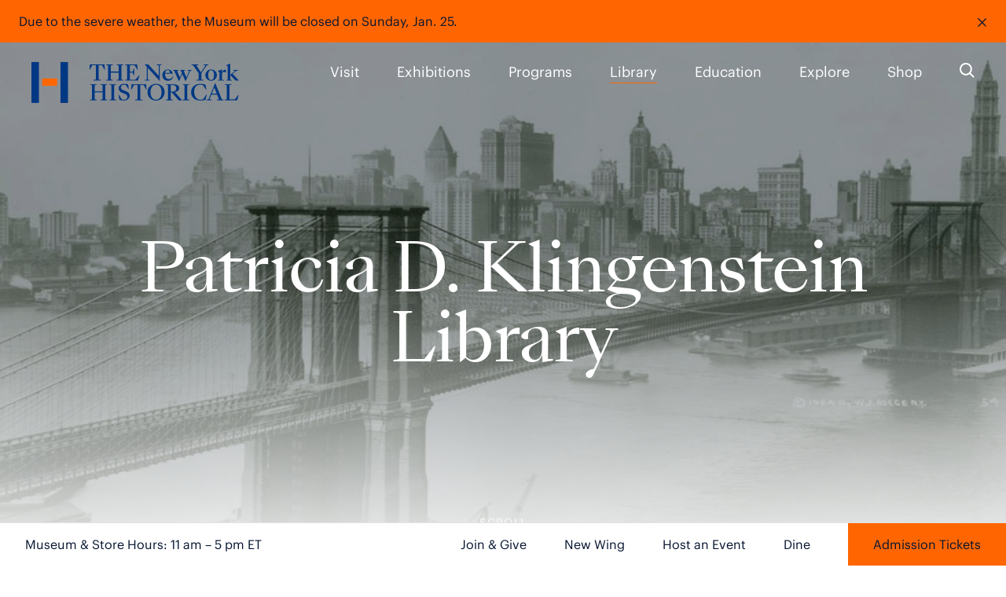

--- FILE ---
content_type: text/html; charset=UTF-8
request_url: https://nyhistory.org/library
body_size: 2265
content:
<!DOCTYPE html>
<html lang="en">
<head>
    <meta charset="utf-8">
    <meta name="viewport" content="width=device-width, initial-scale=1">
    <title></title>
    <style>
        body {
            font-family: "Arial";
        }
    </style>
    <script type="text/javascript">
    window.awsWafCookieDomainList = [];
    window.gokuProps = {
"key":"AQIDAHjcYu/GjX+QlghicBgQ/7bFaQZ+m5FKCMDnO+vTbNg96AGLzFvRRrkYahXaXIVcJYv1AAAAfjB8BgkqhkiG9w0BBwagbzBtAgEAMGgGCSqGSIb3DQEHATAeBglghkgBZQMEAS4wEQQM1n1mW//+gGEkjuEBAgEQgDvjK5jHH8m7Bln2SuqH4yOSZ3nbnoWk6EPFDhRd/4LkfatHj+AOLkZV7dXBcmiv26XniCjrSL1CfAbGuQ==",
          "iv":"EkQLjAEgUQAAAM+K",
          "context":"gfFpDKMILdSDiNQHlzePYwFMqhxPPdM5f31mzU6fixersKI6ertHXqlUirY7XtDfb28oPDgzgTkt6oh4+Spqv8mpY0WNmWjvfbK8xfDUNoUHN8paSk9rRUNmJdNzjBbhJCROlqNKpW7y+fZyKcTWIHuZaRqc0iey2J1Dx6TR1CyU8iYEJ5qd6KY8bd+CkAKXpnj/[base64]/SEHVayOu5MjiZ97l2WHK8Z4RtC8aVqr9j+0l41R3nE7d9aVC4Wdb6dpN43HzItu3tvVSN2GCLSDxbfGxCNCuUAXRHQN2v9+V/eXnn0y3rf1q2j0kb23av+7mIHkVQyrWjxmkmJKT9XPRWzvgPTGzC7l0lylHpddlftcZNDCff6A61pNIbGoEcnoiz12Y5H5Iq4dFYlTOpsLDP2xbk2zNO57fvtsR6BvSkMVo7PpVDti1hEIxUsOSV5Sx81aGSyYfP0rLM4ld6eGf1uvsqfywZpOaqPF7"
};
    </script>
    <script src="https://83a1b5550643.fc163e5c.sa-east-1.token.awswaf.com/83a1b5550643/bc6c752ad51e/4927361793ab/challenge.js"></script>
</head>
<body>
    <div id="challenge-container"></div>
    <script type="text/javascript">
        AwsWafIntegration.saveReferrer();
        AwsWafIntegration.checkForceRefresh().then((forceRefresh) => {
            if (forceRefresh) {
                AwsWafIntegration.forceRefreshToken().then(() => {
                    window.location.reload(true);
                });
            } else {
                AwsWafIntegration.getToken().then(() => {
                    window.location.reload(true);
                });
            }
        });
    </script>
    <noscript>
        <h1>JavaScript is disabled</h1>
        In order to continue, we need to verify that you're not a robot.
        This requires JavaScript. Enable JavaScript and then reload the page.
    </noscript>
</body>
</html>

--- FILE ---
content_type: text/html; charset=utf-8
request_url: https://nyhistory.org/library
body_size: 97472
content:
<!DOCTYPE html><html lang="en"><head><meta charSet="utf-8"/><meta name="viewport" content="width=device-width"/><link rel="apple-touch-icon" sizes="180x180" href="/favicon/apple-touch-icon.png"/><link rel="icon" type="image/png" sizes="32x32" href="/favicon/favicon-32x32.png"/><link rel="icon" type="image/png" sizes="16x16" href="/favicon/favicon-16x16.png"/><link rel="manifest" href="/favicon/site.webmanifest"/><link rel="mask-icon" href="/favicon/safari-pinned-tab.svg" color="#ffffff"/><link rel="shortcut icon" href="/favicon/favicon.ico"/><meta name="msapplication-TileColor" content="#ffffff"/><meta name="msapplication-config" content="/favicon/browserconfig.xml"/><meta name="theme-color" content="#ffffff"/><link rel="alternate" type="application/rss+xml" href="/feed.xml"/><meta name="description" content="The New York Historical’s Patricia D. Klingenstein Library is one of the oldest, most distinguished research libraries in the United States and a vital center of research into the history of New York and the nation."/><meta property="og:image" content="https://images.prismic.io/nyhs-prod/4b8b1611-9339-4c05-9e0c-009d84fcaaf4_fellowships-library.jpg?auto=compress,format&amp;rect=0,0,1216,1264&amp;w=1216&amp;h=1264"/><meta name="twitter:card" content="summary_large_image"/><meta name="twitter:site" content="@nyhistory"/><meta name="twitter:title" content="Patricia D. Klingenstein Library | The New York Historical"/><meta name="twitter:description" content="The New York Historical’s Patricia D. Klingenstein Library is one of the oldest, most distinguished research libraries in the United States and a vital center of research into the history of New York and the nation."/><meta name="twitter:image" content="https://images.prismic.io/nyhs-prod/4b8b1611-9339-4c05-9e0c-009d84fcaaf4_fellowships-library.jpg?auto=compress,format&amp;rect=0,0,1216,1264&amp;w=1216&amp;h=1264"/><title>Patricia D. Klingenstein Library | The New York Historical</title><script async="" src="https://www.googletagmanager.com/gtag/js?id=AW-1023729823"></script><script>window.dataLayer = window.dataLayer || [];
              function gtag(){dataLayer.push(arguments);}
              gtag('js', new Date());
              gtag('config', 'AW-1023729823');</script><link rel="preload" as="image" href="https://d17xep5pb0e8k3.cloudfront.net/a702a75e-0a02-40e5-9a34-baf7789e166d_library.jpg?auto=compress,format&amp;rect=0,0,1440,1064&amp;w=1440&amp;h=1064"/><link rel="preload" as="image" href="https://d17xep5pb0e8k3.cloudfront.net/e538af99-4c30-4781-9441-66bf85a4d160_94801d_ManhattanSkyline_Browning.jpg?auto=compress,format&amp;rect=0,0,1000,785&amp;w=1000&amp;h=785"/><link rel="preload" as="image" href="https://d17xep5pb0e8k3.cloudfront.net/75ff41b5-fc41-4313-ad74-1f617843eec5_IMG-8860.jpg?auto=compress,format&amp;w=2000&amp;h=2545&amp;q=80"/><link rel="preload" as="image" href="https://d17xep5pb0e8k3.cloudfront.net/c1fb4fc9-ff42-4bda-ac8f-5bf587d17835_7th_Reg_Departs_full_Nast.jpg?auto=compress,format"/><link rel="preload" as="image" href="https://d17xep5pb0e8k3.cloudfront.net/32a2484d-a5a5-4be2-826d-e031943908a9_magazines-artifacts-Time.JPG?auto=compress,format&amp;w=2000&amp;h=1335&amp;q=80"/><link rel="preload" as="image" href="https://d17xep5pb0e8k3.cloudfront.net/f7d20b8a-3e6d-44df-a1db-1f421d307e1b_Heights+of+Monterey.jpeg?auto=compress,format"/><link rel="preload" as="image" href="https://d17xep5pb0e8k3.cloudfront.net/d20a580a-c7ba-478e-8e7a-4ef900832947_Stokes_v6_.jpg?auto=compress,format"/><link rel="preload" as="image" href="https://d17xep5pb0e8k3.cloudfront.net/78df3dee-c251-4263-ba2c-7da3cf6f9bfd_HBO-feb-73-calendar.png?auto=compress,format&amp;rect=0,43,681,500&amp;w=681&amp;h=500"/><meta name="next-head-count" content="30"/><link rel="stylesheet" type="text/css" href="/styles/fonts.css"/><script>(function(w,d,s,l,i){w[l]=w[l]||[];w[l].push({'gtm.start':
      new Date().getTime(),event:'gtm.js'});var f=d.getElementsByTagName(s)[0],
      j=d.createElement(s),dl=l!='dataLayer'?'&l='+l:'';j.async=true;j.src=
      'https://www.googletagmanager.com/gtm.js?id='+i+dl;f.parentNode.insertBefore(j,f);
      })(window,document,'script','dataLayer','GTM-5WFZSS4');</script><script async="" src="https://www.googletagmanager.com/gtag/js?id=DC-12574660"></script><script async="" type="text/javascript">window.dataLayer = window.dataLayer || []; function gtag(){dataLayer.push(arguments);} gtag('js', new Date()); gtag('config', 'AW-16460833764'); <!-- NYC Paid Google Ads Account --> gtag('config', 'AW-'); <!-- NYC Google Grant Account --> gtag('config', 'DC-12574660'); <!-- NYC Floodlight Account --> gtag('config', 'DC-'); <!-- DivD Floodlight Account --></script><script async="" type="text/javascript">(function(e,t,o,n,p,r,i){e.visitorGlobalObjectAlias=n;e[e.visitorGlobalObjectAlias]=e[e.visitorGlobalObjectAlias]||function(){(e[e.visitorGlobalObjectAlias].q=e[e.visitorGlobalObjectAlias].q||[]).push(arguments)};e[e.visitorGlobalObjectAlias].l=(new Date).getTime();r=t.createElement("script");r.src=o;r.async=true;i=t.getElementsByTagName("script")[0];i.parentNode.insertBefore(r,i)})(window,document,"https://diffuser-cdn.app-us1.com/diffuser/diffuser.js","vgo");vgo('setAccount', '90979264');vgo('setTrackByDefault', true);vgo('process');</script><script async="" type="text/javascript">window._qevents=window._qevents||[],function(){var e=document.createElement("script");e.src=("https:"==document.location.protocol?"https://secure":"http://edge")+".quantserve.com/quant.js",e.async=!0,e.type="text/javascript";var t=document.getElementsByTagName("script")[0];t.parentNode.insertBefore(e,t)}(),window._qevents.push({qacct:"p-_ms6VMQpm1m_K",uid:""});</script><script async="" src="https://tag.simpli.fi/sifitag/10321690-417c-0139-8530-06b4c2516bae"></script><link rel="preconnect" href="https://fonts.gstatic.com" crossorigin /><link rel="preload" href="/_next/static/css/e88706b61c6c257e.css" as="style"/><link rel="stylesheet" href="/_next/static/css/e88706b61c6c257e.css" data-n-g=""/><link rel="preload" href="/_next/static/css/1e960cf1f448ad32.css" as="style"/><link rel="stylesheet" href="/_next/static/css/1e960cf1f448ad32.css" data-n-p=""/><link rel="preload" href="/_next/static/css/df968f7c1d074437.css" as="style"/><link rel="stylesheet" href="/_next/static/css/df968f7c1d074437.css" data-n-p=""/><link rel="preload" href="/_next/static/css/46598ca85678a512.css" as="style"/><link rel="stylesheet" href="/_next/static/css/46598ca85678a512.css" data-n-p=""/><link rel="preload" href="/_next/static/css/cc2bece433390e9a.css" as="style"/><link rel="stylesheet" href="/_next/static/css/cc2bece433390e9a.css" data-n-p=""/><link rel="preload" href="/_next/static/css/c3a51f759caeb364.css" as="style"/><link rel="stylesheet" href="/_next/static/css/c3a51f759caeb364.css" data-n-p=""/><noscript data-n-css=""></noscript><script defer="" nomodule="" src="/_next/static/chunks/polyfills-42372ed130431b0a.js"></script><script src="/_next/static/chunks/webpack-21f815c52bccb4c1.js" defer=""></script><script src="/_next/static/chunks/framework-e2c373f5065fa5c6.js" defer=""></script><script src="/_next/static/chunks/main-3097225eef641089.js" defer=""></script><script src="/_next/static/chunks/pages/_app-6f50b82ae960b37c.js" defer=""></script><script src="/_next/static/chunks/2852872c-e17e091cd94a3910.js" defer=""></script><script src="/_next/static/chunks/29107295-55f5185f8680c531.js" defer=""></script><script src="/_next/static/chunks/75fc9c18-1fbb72c2f09d91ef.js" defer=""></script><script src="/_next/static/chunks/842-f618d5e6fe492420.js" defer=""></script><script src="/_next/static/chunks/707-22471d2a3f4b7d4c.js" defer=""></script><script src="/_next/static/chunks/725-ccfef3e2d89194fc.js" defer=""></script><script src="/_next/static/chunks/835-01b02cd6463809b5.js" defer=""></script><script src="/_next/static/chunks/455-df0be8515625c72c.js" defer=""></script><script src="/_next/static/chunks/122-ae771609bb600e4e.js" defer=""></script><script src="/_next/static/chunks/899-7318da4ec647f88d.js" defer=""></script><script src="/_next/static/chunks/714-a16460c3a1aa2076.js" defer=""></script><script src="/_next/static/chunks/pages/%5B...slug%5D-61b04d1503e098d0.js" defer=""></script><script src="/_next/static/3TdSvIp3iOIAHHA1aEdDZ/_buildManifest.js" defer=""></script><script src="/_next/static/3TdSvIp3iOIAHHA1aEdDZ/_ssgManifest.js" defer=""></script><style data-href="https://fonts.googleapis.com/icon?family=Material+Icons">@font-face{font-family:'Material Icons';font-style:normal;font-weight:400;src:url(https://fonts.gstatic.com/l/font?kit=flUhRq6tzZclQEJ-Vdg-IuiaDsNa&skey=4fbfe4498ec2960a&v=v145) format('woff')}.material-icons{font-family:'Material Icons';font-weight:normal;font-style:normal;font-size:24px;line-height:1;letter-spacing:normal;text-transform:none;display:inline-block;white-space:nowrap;word-wrap:normal;direction:ltr;font-feature-settings:'liga'}@font-face{font-family:'Material Icons';font-style:normal;font-weight:400;src:url(https://fonts.gstatic.com/s/materialicons/v145/flUhRq6tzZclQEJ-Vdg-IuiaDsNcIhQ8tQ.woff2) format('woff2')}.material-icons{font-family:'Material Icons';font-weight:normal;font-style:normal;font-size:24px;line-height:1;letter-spacing:normal;text-transform:none;display:inline-block;white-space:nowrap;word-wrap:normal;direction:ltr;-webkit-font-feature-settings:'liga';-webkit-font-smoothing:antialiased}</style></head><body><noscript><iframe src="https://www.googletagmanager.com/ns.html?id=GTM-5WFZSS4" height="0" width="0" style="display:none;visibility:hidden" /></noscript><div id="__next"><div style="opacity:0"><div class="page-Default"><header role="banner"><a href="#main" class="SkipNav_skipNav__UGuRx">Skip to content</a><nav id="mainNav" class="_Nav_nav__Zu3Q2 _Nav_navOverlay__ERSKS" aria-label="Main Navigation"><a class="_Nav_logo__27vS2" aria-label="NYHS Logo. Click to return to home page." href="/"><svg xmlns="http://www.w3.org/2000/svg" width="576" height="113.629" viewBox="0 0 576 113.629"><defs><style>
      .orange {
        fill: #ff6602;
      }

      .blue {
        fill: #003884;
      }

    </style></defs><g id="Logo"><path id="Wordmark" class="blue" d="M172.2668407,49.4400001l3.8227101-.2354413c1.8819249-.1177206,2.5877136-.4114871,2.5877136-2.4111326V8.7437092h-8.2923485c-1.1172758,0-1.4699027.1177206-1.9407852.9995552l-6.292703,11.7618967h-1.1761362l1.3527171-14.8199577h40.3439317l1.4115774,14.8199577h-1.2349965l-6.292703-11.7618967c-.4708825-.8818346-.8235093-.9995552-1.8819249-.9995552h-8.3512088v38.049717c0,1.9996455.7057887,2.293412,2.6465739,2.4111326l3.8227101.2354413.0003025,1.8230641h-20.525333l-.0000972-1.8230641ZM207.5664431,49.4988605l2.6465739-.176581c1.8819249-.1177206,2.5877136-.5292078,2.5877136-2.5288533V11.1548418c0-1.9996455-.7057887-2.4111326-2.5877136-2.5288533l-2.6465739-.176581v-1.7642042h18.1723203v1.7642042l-2.6465739.176581c-1.9402501.1177206-2.6460388.5292078-2.6460388,2.5288533v15.2908403h21.4652875v-15.2908403c0-1.9996455-.7052536-2.4111326-2.5871785-2.5288533l-2.6465739-.176581v-1.7642042h18.1723203v1.7642042l-2.6465739.176581c-1.8819249.1177206-2.6465739.5292078-2.6465739,2.5288533v35.6385844c0,1.9996455.764649,2.4111326,2.6465739,2.5288533l2.6465739.176581.0009231,1.7642038h-18.1725021l-.0007413-1.7642038,2.6465739-.176581c1.8819249-.1177206,2.5871785-.5292078,2.5871785-2.5288533v-17.4662641h-21.4652875v17.4662641c0,1.9996455.7057887,2.4111326,2.6460388,2.5288533l2.6465739.176581.0006319,1.7642038h-18.1725021l-.0004502-1.7642038ZM260.4770526,49.4988605l2.6465739-.176581c1.8819249-.1177206,2.5877136-.5292078,2.5877136-2.5288533V11.1548418c0-1.9996455-.7057887-2.4111326-2.5877136-2.5288533l-2.6465739-.176581v-1.7642042h32.7199153l2.0585058,14.4673309h-1.2349965l-7.057352-11.1738286c-.5880681-.94123-.8229743-1.0000903-1.9407852-1.0000903h-11.6655798v17.8196935h6.7255939c.764649,0,1.0000903-.176581,1.1761362-.7057887l2.5288533-7.2922582h1.2349965v18.5835399h-1.2349965l-2.5288533-7.2919907c-.2349062-.5880681-.4114871-.7057887-1.1761362-.7057887h-6.7255939v19.5836302h14.4298743c.9995552,0,1.1172758-.1177206,1.7053439-.8235093l9.350764-11.4092699h1.2349965l-4.1740033,14.5262265-35.4257038-.0000358-.0009793-1.7642038ZM162.9160778,104.4739485l2.6465603-.17658c1.8819152-.11772,2.5877003-.529205,2.5877003-2.5288403v-35.638669c0-1.9996352-.7057851-2.4111203-2.5877003-2.5288403l-2.6465603-.17658v-1.7641952h18.172227v1.7641952l-2.6465603.17658c-1.9402401.11772-2.6460252.529205-2.6460252,2.5288403v15.2907617h21.4651773v-15.2907617c0-1.9996352-.70525-2.4111203-2.5871652-2.5288403l-2.6465603-.17658v-1.7641952h18.172227v1.7641952l-2.6465603.17658c-1.8819152.11772-2.6465603.529205-2.6465603,2.5288403v35.638669c0,1.9996352.7646451,2.4111203,2.6465603,2.5288403l2.6465603.17658v1.7641952h-18.172227v-1.7641952l2.6465603-.17658c1.8819152-.11772,2.5871652-.529205,2.5871652-2.5288403v-17.4664419h-21.4651773v17.4664419c0,1.9996352.7057851,2.4111203,2.6460252,2.5288403l2.6465603.17658v1.7641952h-18.172227v-1.7641952ZM216.9222892,104.4739543l2.6465607-.1765801c1.8819155-.11772,2.5877006-.5292051,2.5877006-2.5288406v-35.6386738c0-1.9996355-.7057852-2.4111206-2.5877006-2.5288406l-2.6465607-.1765801v-1.7641954h18.1722295v1.7641954l-2.6465607.1765801c-1.9402404.11772-2.6460256.5292051-2.6460256,2.5288406v35.6386738c0,1.9996355.7057852,2.4111206,2.6460256,2.5288406l2.6465607.1765801v1.7641954h-18.1722295v-1.7641954ZM244.251533,105.1208794l-2.5877006-14.1734935h1.2349903l7.0567817,11.1743078c.7646452,1.2349903,1.5881504,1.8230554,2.5288406,2.1168205,1.0589453.2943001,2.2350756.4703451,3.940411.4703451,5.5868864,0,9.9976425-2.7637456,9.9976425-7.7037068,0-5.1165413-3.7638309-7.5865219-10.0565025-9.8215975l-3.1757658-1.1172703c-6.9984567-2.4699806-10.9971927-6.5864366-10.9971927-13.2322683,0-8.233447,7.9980069-12.291043,16.231454-12.291043,3.4695308,0,6.8218767.5292051,9.6450174,1.5876153l2.4699806,12.8796432h-1.2349903l-6.8807367-10.1153625c-.9412253-1.4115704-1.4115704-1.5292904-2.3527956-1.7641954-.8229701-.1765801-1.7641954-.2354401-2.7048856-.2354401-4.7639162,0-9.0569523,2.6465607-9.0569523,7.1161768,0,3.9398759,1.9996355,6.5864366,6.9984567,8.350632l3.1757658,1.1178053c8.233447,2.8814657,14.1729585,6.0572315,14.1729585,14.2318185,0,8.233447-7.9391469,13.2322683-16.4080341,13.2322683-4.293036,0-8.468352-.4703451-11.9967429-1.8230554ZM287.8999857,104.4150942l3.8226909-.2354401c1.8819155-.11772,2.5877006-.4114851,2.5877006-2.4111206v-38.0497943h-8.2923071c-1.1172703,0-1.4698953.11772-1.9407755.9995502l-6.2926716,11.7618379h-1.1761303l1.3527103-14.8198836h40.34373l1.4115704,14.8198836h-1.2349903l-6.2926716-11.7618379c-.4708802-.8818302-.8235052-.9995502-1.8819155-.9995502h-8.3511671v38.0497943c0,1.9996355.7057852,2.2934005,2.6465607,2.4111206l3.8226909.2354401v1.8230554h-20.5250251v-1.8230554ZM322.1452822,83.7728842c0-14.2906785,10.9971927-23.2299107,23.7591158-23.2299107,12.8207832,0,23.8179759,8.9392322,23.8179759,23.2299107s-10.9971927,23.1710507-23.8179759,23.1710507c-12.7619232,0-23.7591158-8.8803722-23.7591158-23.1710507ZM361.1363018,83.7728842c0-13.4677084-6.2338115-20.8776502-15.2319038-20.8776502-8.9392322,0-15.2319038,7.4099418-15.2319038,20.8776502,0,13.4083132,6.2926716,20.8187901,15.2319038,20.8187901,8.9980922,0,15.2319038-7.4104769,15.2319038-20.8187901ZM373.8447159,104.4739543l2.6465607-.1765801c1.8819155-.11772,2.5877006-.5292051,2.5877006-2.5288406v-35.6386738c0-1.9996355-.7057852-2.4111206-2.5877006-2.5288406l-2.6465607-.1765801v-1.7641954h17.7018844c11.1737727,0,18.8191546,2.5877006,18.8191546,10.7622877,0,5.5868864-3.999271,9.7622024-12.114998,11.0560527l19.93696,22.7595656h-9.6450174l-18.9368747-21.8183403h-2.8814657v17.3487242c0,1.9996355.7057852,2.4111206,2.6460256,2.5288406l2.6465607.1765801v1.7641954h-18.1722295v-1.7641954ZM391.0762551,82.1847337c7.0567817,0,10.8794726-2.9403257,10.8794726-9.1741372s-3.8226909-9.1741372-10.8794726-9.1741372h-4.3518961v18.3482744h4.3518961ZM419.8812802,104.4739543l2.6465607-.1765801c1.8819155-.11772,2.5877006-.5292051,2.5877006-2.5288406v-35.6386738c0-1.9996355-.7057852-2.4111206-2.5877006-2.5288406l-2.6465607-.1765801v-1.7641954h18.1722295v1.7641954l-2.6465607.1765801c-1.9402404.11772-2.6460256.5292051-2.6460256,2.5288406v35.6386738c0,1.9996355.7057852,2.4111206,2.6460256,2.5288406l2.6465607.1765801v1.7641954h-18.1722295v-1.7641954ZM443.258341,83.7728842c0-14.1146335,10.5857076-23.2299107,25.9353314-23.2299107,4.8811012,0,10.4091275.8235052,13.8786583,2.3522606l2.5877006,14.0557735h-1.2349903l-7.1156417-10.9977278c-1.0589453-1.6464754-1.9407755-2.1756805-3.1169058-2.5288406-1.3527103-.4114851-3.1757658-.5880651-5.2931213-.5880651-8.6449321,0-17.1138192,5.1754013-17.1138192,19.4072198,0,12.4676231,6.0577666,22.4652655,17.7607444,22.4652655,2.1756805,0,3.999271-.176045,5.3514463-.5880651,1.1766654-.4114851,2.0584955-.9406902,3.1169058-2.5871656l7.1161768-10.9388677h1.2349903l-2.7637456,13.9969135c-3.5289259,1.5287553-9.7627375,2.3522606-14.7026987,2.3522606-15.1141837,0-25.6410313-9.0569523-25.6410313-23.1710507ZM531.3429005,104.2973742l2.2939356.1765801v1.7641954h-18.5253896v-1.7641954l2.7642807-.1765801c1.9996355-.11772,2.7048856-.5880651,1.9996355-2.3522606l-4.4696161-11.2326328h-15.937689l-4.4696161,11.2326328c-.7057852,1.7641954,0,2.2345405,1.9407755,2.3522606l2.7642807.1765801v1.7641954h-13.1734082v-1.7641954l2.2345405-.1765801c1.8819155-.1765801,2.7054207-.5880651,3.4112059-2.3522606l17.4075843-42.8137106h.9995502l17.3492593,42.8137106c.7057852,1.7641954,1.5287553,2.2345405,3.4106708,2.3522606ZM500.585328,87.8304801h13.7026134l-6.8218767-17.2310042-6.8807367,17.2310042ZM536.983296,104.4739543l2.6465607-.1765801c1.8819155-.11772,2.5877006-.5292051,2.5877006-2.5288406v-35.6386738c0-1.9996355-.7057852-2.4111206-2.5877006-2.5288406l-2.6465607-.1765801v-1.7641954h18.1722295v1.7641954l-2.6465607.1765801c-1.9402404.11772-2.6460256.5292051-2.6460256,2.5288406v37.8148893h13.1734082c.9995502,0,1.1761303-.11772,1.7641954-.8235052l9.2918573-11.4092128h1.2349903l-4.175316,14.5261186h-34.1687785v-1.7641954ZM314.785639,49.4988688l2.6465607-.1765801c1.9407755-.11772,2.6460256-.5292051,2.6460256-2.5288406V13.0366898l-5.6452113-6.2338115v-.11772h9.9387824l28.8167971,31.1690576V11.1547743c0-1.9996355-.7646452-2.4111206-2.6465607-2.5288406l-2.6465607-.1765801v-1.7641954h13.2911283v1.7641954l-2.6465607.1765801c-1.8819155.11772-2.5877006.5292051-2.5877006,2.5288406v41.1667001h-.234905l-32.8749281-36.2267389v30.6987125c0,1.9996355.7057852,2.4111206,2.6465607,2.5288406l2.5877006.1765801v1.7641954h-13.2911283v-1.7641954ZM363.4307725,36.5020406c0-9.5272974,7.3516169-15.7611089,15.0553237-15.7611089,6.4692516,0,12.2327181,3.5283908,13.9969135,11.6441178h-21.7006203v.8823653c0,8.174587,4.3518961,14.0552384,10.9971927,14.0552384,3.7638309,0,8.4100271-1.7641954,10.1742225-7.6453819h1.5287553c-1.5287553,8.2923071-6.9979216,12.2915781-14.4672586,12.2915781-9.5267623,0-15.5845288-6.2338115-15.5845288-15.4668088ZM370.9584344,30.326554h13.3499883c-.1765801-4.9399612-2.1173556-7.9391469-6.0572315-7.9391469-3.7049709,0-6.5281116,2.7642807-7.2927569,7.9391469ZM397.2961543,26.2100981c-.8229701-1.8819155-1.2349903-2.5877006-3.1757658-2.7642807l-1.2938503-.117185v-1.5881504h15.4673439v1.5881504l-1.5881504.117185c-1.9407755.11772-2.5877006.8823653-1.8819155,2.4699806l7.4099418,16.9960992,5.4108414-12.0556029-3.881551-9.1158123h13.2322683v1.5881504l-1.8819155.117185c-1.9407755.11772-2.5288406.8823653-1.8819155,2.4699806l7.1161768,16.9372392,6.6452966-15.6433888c1.1172703-2.6460256.352625-3.6461109-1.6464754-3.7638309l-1.8819155-.117185v-1.5881504h11.4086777v1.5881504l-1.5287553.117185c-1.9407755.1765801-2.7054207.8823653-3.5872509,2.9408608l-11.1154478,25.5233113h-1.9407755l-7.9391469-18.5837145-8.2923071,18.5837145h-1.9407755l-11.2326328-25.6998913ZM457.6116252,49.4400088l3.8226909-.2354401c1.8230554-.11772,2.5877006-.4114851,2.5877006-2.4111206v-15.6433888l-13.7614734-20.171865c-1.1761303-1.7053354-1.5292904-2.1756805-3.4112059-2.3522606l-2.2345405-.1765801v-1.7641954h18.7014346v1.7641954l-2.7054207.1765801c-1.9402404.11772-3.1169058.7057852-1.9991004,2.3522606l11.8795579,17.4664443,11.9384179-17.4664443c1.1761303-1.7053354,0-2.2345405-1.9407755-2.3522606l-2.7642807-.1765801v-1.7641954h13.3499883v1.7641954l-2.2934005.1765801c-1.8819155.11772-2.2350756.7057852-3.3523459,2.3522606l-13.8203334,20.171865v15.6433888c0,1.9996355.7646452,2.2934005,2.7054207,2.4111206l3.7638309.2354401v1.8230554h-20.4661651v-1.8230554ZM482.8058554,36.5603656c0-9.4679022,7.5276619-15.8194338,16.114269-15.8194338,9.1152772,0,15.9371539,6.7041566,15.9371539,15.4079488,0,9.4684373-7.4688018,15.8199689-16.1137339,15.8199689-9.0569523,0-15.937689-6.6458317-15.937689-15.4084838ZM506.8004113,36.3254606c0-10.0565025-3.7049709-13.6437533-7.9391469-13.6437533-4.3518961,0-8.056867,3.5872509-8.056867,13.6437533,0,9.9976425,3.7049709,13.6437533,8.056867,13.6437533,4.234176,0,7.9391469-3.6461109,7.9391469-13.6437533ZM517.7499809,49.6754489l1.8230554-.11772c1.9996355-.11772,2.2934005-.2943001,2.2934005-2.1762156v-18.6425746l-4.4107561-3.2934858v-.352625l11.4680728-4.5873362v9.7038774c1.5287553-6.5869717,5.6457464-9.0569523,10.5268476-9.0569523h.5292051v7.1161768l-2.6460256-.3531601c-6.5281116-.8818302-8.4100271,1.7641954-8.4100271,5.1754013v14.2906785c0,1.8819155.4703451,1.9407755,2.4699806,2.0584955l3.1169058.1765801v1.6464754h-16.7606591v-1.5876153ZM540.8316713,49.6754489l1.6464754-.11772c1.9996355-.11772,2.4699806-.5880651,2.4699806-2.4111206V11.9782796l-4.4107561-3.0580457v-.3531601l11.4680728-4.116456v31.1690576l11.4680728-9.6450174c1.4698953-1.2349903,1.1761303-2.4111206-.8823653-2.5288406l-2.1756805-.117185v-1.5881504h13.1734082v1.5881504l-1.7647305.117185c-2.2934005.1765801-3.3518108.8823653-5.2337262,2.4699806l-8.174587,6.7635517,17.5841643,18.5837145h-9.5272974l-14.4672586-14.9376037v10.8211477c0,1.8230554.4703451,2.2934005,2.4699806,2.4111206l1.6464754.11772v1.5876153h-15.2902287v-1.5876153Z"></path><g id="Symbol"><path id="Right" class="blue" d="M101.4293231,113.629h-20.8V0h20.8v113.629Z"></path><path id="Center" class="orange" d="M71.4011935,45.3959499v20.7940123H30.0289515v-20.7940123h41.372242Z"></path><path id="Left" class="blue" d="M20.8,113.629H0V0h20.8v113.629Z"></path></g></g></svg></a><ul class="_Nav_pageWrapper__UbUo8"><li><div class="NavItem_wrapper__LnTaJ NavItem_navOverlay__198Ov"><div class="NavItem_pageLink__TwnZ8"><a class="PrismicLink_link___Qau_" href="/visit">Visit</a></div></div></li><li><div class="NavItem_wrapper__LnTaJ NavItem_navOverlay__198Ov"><div class="NavItem_pageLink__TwnZ8 NavItem_hasSubnav__2BoyY"><a class="PrismicLink_link___Qau_" href="/exhibitions">Exhibitions</a><button class="NavItem_caret__KNx10" aria-label="Open Exhibitions menu"><svg width="12" height="7" viewBox="0 0 12 7" fill="none" xmlns="http://www.w3.org/2000/svg"><path d="M1.31246 0.949667L6.26221 5.89941L11.212 0.949666" stroke="currentColor"></path></svg></button></div></div></li><li><div class="NavItem_wrapper__LnTaJ NavItem_navOverlay__198Ov"><div class="NavItem_pageLink__TwnZ8 NavItem_hasSubnav__2BoyY"><a class="PrismicLink_link___Qau_" href="/programs">Programs</a><button class="NavItem_caret__KNx10" aria-label="Open Programs menu"><svg width="12" height="7" viewBox="0 0 12 7" fill="none" xmlns="http://www.w3.org/2000/svg"><path d="M1.31246 0.949667L6.26221 5.89941L11.212 0.949666" stroke="currentColor"></path></svg></button></div></div></li><li><div class="NavItem_wrapper__LnTaJ NavItem_navOverlay__198Ov"><div class="NavItem_pageLink__TwnZ8 NavItem_hasSubnav__2BoyY"><a class="PrismicLink_link___Qau_ undefined PrismicLink_linkActive__eAgjC" href="/library">Library</a><button class="NavItem_caret__KNx10" aria-label="Open Library menu"><svg width="12" height="7" viewBox="0 0 12 7" fill="none" xmlns="http://www.w3.org/2000/svg"><path d="M1.31246 0.949667L6.26221 5.89941L11.212 0.949666" stroke="currentColor"></path></svg></button></div></div></li><li><div class="NavItem_wrapper__LnTaJ NavItem_navOverlay__198Ov"><div class="NavItem_pageLink__TwnZ8 NavItem_hasSubnav__2BoyY"><a class="PrismicLink_link___Qau_" href="/education?for=school-programs">Education</a><button class="NavItem_caret__KNx10" aria-label="Open Education menu"><svg width="12" height="7" viewBox="0 0 12 7" fill="none" xmlns="http://www.w3.org/2000/svg"><path d="M1.31246 0.949667L6.26221 5.89941L11.212 0.949666" stroke="currentColor"></path></svg></button></div></div></li><li><div class="NavItem_wrapper__LnTaJ NavItem_navOverlay__198Ov"><div class="NavItem_pageLink__TwnZ8 NavItem_hasSubnav__2BoyY"><a class="PrismicLink_link___Qau_" href="/explore">Explore</a><button class="NavItem_caret__KNx10" aria-label="Open Explore menu"><svg width="12" height="7" viewBox="0 0 12 7" fill="none" xmlns="http://www.w3.org/2000/svg"><path d="M1.31246 0.949667L6.26221 5.89941L11.212 0.949666" stroke="currentColor"></path></svg></button></div></div></li><li><div class="NavItem_wrapper__LnTaJ NavItem_navOverlay__198Ov"><div class="NavItem_pageLink__TwnZ8"><a class="PrismicLink_link___Qau_" href="https://shop.nyhistory.org" target="_blank" rel="noreferrer">Shop</a></div></div></li><li><button aria-label="Search the site" id="search-nav" class="_Nav_search__A1Qqe"><svg width="19" height="20" viewBox="0 0 19 20" fill="none" xmlns="http://www.w3.org/2000/svg"><path fill-rule="evenodd" clip-rule="evenodd" d="M13.7834 8.9767C13.7834 12.2997 11.1249 14.9558 7.89172 14.9558C4.65853 14.9558 2 12.2997 2 8.9767C2 5.65368 4.65853 2.99756 7.89172 2.99756C11.1249 2.99756 13.7834 5.65368 13.7834 8.9767ZM12.6681 15.329C11.3421 16.3498 9.68692 16.9558 7.89172 16.9558C3.53324 16.9558 0 13.3835 0 8.9767C0 4.56994 3.53324 0.997559 7.89172 0.997559C12.2502 0.997559 15.7834 4.56994 15.7834 8.9767C15.7834 10.8435 15.1494 12.5606 14.0871 13.9198L18.6949 18.5786L17.2885 20.0006L12.6681 15.329Z"></path></svg></button></li></ul><div class="SearchNav_container__OPhwr" role="search" aria-hidden="true"><button id="close-search" class="SearchNav_close__IM8H2" aria-label="Click to close search navigation" disabled=""><svg width="14" height="14" viewBox="0 0 14 14" fill="none" xmlns="http://www.w3.org/2000/svg"><mask id="path-1-outside-1" maskUnits="userSpaceOnUse" x="0" y="0" width="14" height="14"><rect width="14" height="14"></rect><path fill-rule="evenodd" clip-rule="evenodd" d="M7.10849 6.23594L1.87254 1L1 1.87254L6.23594 7.10849L1.21718 12.1273L2.08972 12.9998L7.10849 7.98103L11.9068 12.7793L12.7793 11.9068L7.98103 7.10849L12.9965 2.09301L12.124 1.22047L7.10849 6.23594Z"></path></mask><path fill-rule="evenodd" clip-rule="evenodd" d="M7.10849 6.23594L1.87254 1L1 1.87254L6.23594 7.10849L1.21718 12.1273L2.08972 12.9998L7.10849 7.98103L11.9068 12.7793L12.7793 11.9068L7.98103 7.10849L12.9965 2.09301L12.124 1.22047L7.10849 6.23594Z"></path><path d="M1.87254 1L2.2261 0.646447L1.87254 0.292893L1.51899 0.646447L1.87254 1ZM7.10849 6.23594L6.75493 6.5895L7.10849 6.94305L7.46204 6.5895L7.10849 6.23594ZM1 1.87254L0.646447 1.51899L0.292893 1.87254L0.646447 2.2261L1 1.87254ZM6.23594 7.10849L6.5895 7.46204L6.94305 7.10849L6.5895 6.75493L6.23594 7.10849ZM1.21718 12.1273L0.863624 11.7737L0.510071 12.1273L0.863624 12.4808L1.21718 12.1273ZM2.08972 12.9998L1.73617 13.3533L2.08972 13.7069L2.44327 13.3533L2.08972 12.9998ZM7.10849 7.98103L7.46204 7.62747L7.10849 7.27392L6.75493 7.62747L7.10849 7.98103ZM11.9068 12.7793L11.5532 13.1329L11.9068 13.4864L12.2603 13.1329L11.9068 12.7793ZM12.7793 11.9068L13.1329 12.2603L13.4864 11.9068L13.1329 11.5532L12.7793 11.9068ZM7.98103 7.10849L7.62747 6.75493L7.27392 7.10849L7.62747 7.46204L7.98103 7.10849ZM12.9965 2.09301L13.3501 2.44657L13.7036 2.09301L13.3501 1.73946L12.9965 2.09301ZM12.124 1.22047L12.4775 0.866919L12.124 0.513365L11.7704 0.866919L12.124 1.22047ZM1.51899 1.35355L6.75493 6.5895L7.46204 5.88239L2.2261 0.646447L1.51899 1.35355ZM1.35355 2.2261L2.2261 1.35355L1.51899 0.646447L0.646447 1.51899L1.35355 2.2261ZM6.5895 6.75493L1.35355 1.51899L0.646447 2.2261L5.88239 7.46204L6.5895 6.75493ZM1.57073 12.4808L6.5895 7.46204L5.88239 6.75493L0.863624 11.7737L1.57073 12.4808ZM2.44327 12.6462L1.57073 11.7737L0.863624 12.4808L1.73617 13.3533L2.44327 12.6462ZM6.75493 7.62747L1.73617 12.6462L2.44327 13.3533L7.46204 8.33458L6.75493 7.62747ZM12.2603 12.4258L7.46204 7.62747L6.75493 8.33458L11.5532 13.1329L12.2603 12.4258ZM12.4258 11.5532L11.5532 12.4258L12.2603 13.1329L13.1329 12.2603L12.4258 11.5532ZM7.62747 7.46204L12.4258 12.2603L13.1329 11.5532L8.33458 6.75493L7.62747 7.46204ZM12.6429 1.73946L7.62747 6.75493L8.33458 7.46204L13.3501 2.44657L12.6429 1.73946ZM11.7704 1.57403L12.6429 2.44657L13.3501 1.73946L12.4775 0.866919L11.7704 1.57403ZM7.46204 6.5895L12.4775 1.57403L11.7704 0.866919L6.75493 5.88239L7.46204 6.5895Z" mask="url(#path-1-outside-1)"></path></svg></button><div class="Grid_grid__dIchO"><div class="SearchNav_wrapper__rY074"><div><form class="SearchNav_searchForm__Z_6F_"><input type="text" placeholder="Search" class="SearchNav_searchInput__GJTII" disabled=""/><div class="SearchNav_searchIcon__VLjA4"><svg width="19" height="20" viewBox="0 0 19 20" fill="none" xmlns="http://www.w3.org/2000/svg"><path fill-rule="evenodd" clip-rule="evenodd" d="M13.7834 8.9767C13.7834 12.2997 11.1249 14.9558 7.89172 14.9558C4.65853 14.9558 2 12.2997 2 8.9767C2 5.65368 4.65853 2.99756 7.89172 2.99756C11.1249 2.99756 13.7834 5.65368 13.7834 8.9767ZM12.6681 15.329C11.3421 16.3498 9.68692 16.9558 7.89172 16.9558C3.53324 16.9558 0 13.3835 0 8.9767C0 4.56994 3.53324 0.997559 7.89172 0.997559C12.2502 0.997559 15.7834 4.56994 15.7834 8.9767C15.7834 10.8435 15.1494 12.5606 14.0871 13.9198L18.6949 18.5786L17.2885 20.0006L12.6681 15.329Z"></path></svg></div></form></div><div class="SearchNav_termsTitle__xlP2h">Suggested Terms</div><ul class="SearchNav_terms__lojCe" aria-label="Suggested search terms. Select an option to search by."><li class="SearchNav_term__wesSp"><button class="PillButton_pillBtn__AmYZJ PillButton_Transparent__Cr5eW" disabled="" aria-live="off" aria-selected="false"><div class="PillButton_close__V3vPN"><svg width="14" height="14" viewBox="0 0 14 14" fill="none" xmlns="http://www.w3.org/2000/svg"><mask id="path-1-outside-1" maskUnits="userSpaceOnUse" x="0" y="0" width="14" height="14"><rect width="14" height="14"></rect><path fill-rule="evenodd" clip-rule="evenodd" d="M7.10849 6.23594L1.87254 1L1 1.87254L6.23594 7.10849L1.21718 12.1273L2.08972 12.9998L7.10849 7.98103L11.9068 12.7793L12.7793 11.9068L7.98103 7.10849L12.9965 2.09301L12.124 1.22047L7.10849 6.23594Z"></path></mask><path fill-rule="evenodd" clip-rule="evenodd" d="M7.10849 6.23594L1.87254 1L1 1.87254L6.23594 7.10849L1.21718 12.1273L2.08972 12.9998L7.10849 7.98103L11.9068 12.7793L12.7793 11.9068L7.98103 7.10849L12.9965 2.09301L12.124 1.22047L7.10849 6.23594Z"></path><path d="M1.87254 1L2.2261 0.646447L1.87254 0.292893L1.51899 0.646447L1.87254 1ZM7.10849 6.23594L6.75493 6.5895L7.10849 6.94305L7.46204 6.5895L7.10849 6.23594ZM1 1.87254L0.646447 1.51899L0.292893 1.87254L0.646447 2.2261L1 1.87254ZM6.23594 7.10849L6.5895 7.46204L6.94305 7.10849L6.5895 6.75493L6.23594 7.10849ZM1.21718 12.1273L0.863624 11.7737L0.510071 12.1273L0.863624 12.4808L1.21718 12.1273ZM2.08972 12.9998L1.73617 13.3533L2.08972 13.7069L2.44327 13.3533L2.08972 12.9998ZM7.10849 7.98103L7.46204 7.62747L7.10849 7.27392L6.75493 7.62747L7.10849 7.98103ZM11.9068 12.7793L11.5532 13.1329L11.9068 13.4864L12.2603 13.1329L11.9068 12.7793ZM12.7793 11.9068L13.1329 12.2603L13.4864 11.9068L13.1329 11.5532L12.7793 11.9068ZM7.98103 7.10849L7.62747 6.75493L7.27392 7.10849L7.62747 7.46204L7.98103 7.10849ZM12.9965 2.09301L13.3501 2.44657L13.7036 2.09301L13.3501 1.73946L12.9965 2.09301ZM12.124 1.22047L12.4775 0.866919L12.124 0.513365L11.7704 0.866919L12.124 1.22047ZM1.51899 1.35355L6.75493 6.5895L7.46204 5.88239L2.2261 0.646447L1.51899 1.35355ZM1.35355 2.2261L2.2261 1.35355L1.51899 0.646447L0.646447 1.51899L1.35355 2.2261ZM6.5895 6.75493L1.35355 1.51899L0.646447 2.2261L5.88239 7.46204L6.5895 6.75493ZM1.57073 12.4808L6.5895 7.46204L5.88239 6.75493L0.863624 11.7737L1.57073 12.4808ZM2.44327 12.6462L1.57073 11.7737L0.863624 12.4808L1.73617 13.3533L2.44327 12.6462ZM6.75493 7.62747L1.73617 12.6462L2.44327 13.3533L7.46204 8.33458L6.75493 7.62747ZM12.2603 12.4258L7.46204 7.62747L6.75493 8.33458L11.5532 13.1329L12.2603 12.4258ZM12.4258 11.5532L11.5532 12.4258L12.2603 13.1329L13.1329 12.2603L12.4258 11.5532ZM7.62747 7.46204L12.4258 12.2603L13.1329 11.5532L8.33458 6.75493L7.62747 7.46204ZM12.6429 1.73946L7.62747 6.75493L8.33458 7.46204L13.3501 2.44657L12.6429 1.73946ZM11.7704 1.57403L12.6429 2.44657L13.3501 1.73946L12.4775 0.866919L11.7704 1.57403ZM7.46204 6.5895L12.4775 1.57403L11.7704 0.866919L6.75493 5.88239L7.46204 6.5895Z" mask="url(#path-1-outside-1)"></path></svg></div><span>Virtual Exhibitions</span></button></li><li class="SearchNav_term__wesSp"><button class="PillButton_pillBtn__AmYZJ PillButton_Transparent__Cr5eW" disabled="" aria-live="off" aria-selected="false"><div class="PillButton_close__V3vPN"><svg width="14" height="14" viewBox="0 0 14 14" fill="none" xmlns="http://www.w3.org/2000/svg"><mask id="path-1-outside-1" maskUnits="userSpaceOnUse" x="0" y="0" width="14" height="14"><rect width="14" height="14"></rect><path fill-rule="evenodd" clip-rule="evenodd" d="M7.10849 6.23594L1.87254 1L1 1.87254L6.23594 7.10849L1.21718 12.1273L2.08972 12.9998L7.10849 7.98103L11.9068 12.7793L12.7793 11.9068L7.98103 7.10849L12.9965 2.09301L12.124 1.22047L7.10849 6.23594Z"></path></mask><path fill-rule="evenodd" clip-rule="evenodd" d="M7.10849 6.23594L1.87254 1L1 1.87254L6.23594 7.10849L1.21718 12.1273L2.08972 12.9998L7.10849 7.98103L11.9068 12.7793L12.7793 11.9068L7.98103 7.10849L12.9965 2.09301L12.124 1.22047L7.10849 6.23594Z"></path><path d="M1.87254 1L2.2261 0.646447L1.87254 0.292893L1.51899 0.646447L1.87254 1ZM7.10849 6.23594L6.75493 6.5895L7.10849 6.94305L7.46204 6.5895L7.10849 6.23594ZM1 1.87254L0.646447 1.51899L0.292893 1.87254L0.646447 2.2261L1 1.87254ZM6.23594 7.10849L6.5895 7.46204L6.94305 7.10849L6.5895 6.75493L6.23594 7.10849ZM1.21718 12.1273L0.863624 11.7737L0.510071 12.1273L0.863624 12.4808L1.21718 12.1273ZM2.08972 12.9998L1.73617 13.3533L2.08972 13.7069L2.44327 13.3533L2.08972 12.9998ZM7.10849 7.98103L7.46204 7.62747L7.10849 7.27392L6.75493 7.62747L7.10849 7.98103ZM11.9068 12.7793L11.5532 13.1329L11.9068 13.4864L12.2603 13.1329L11.9068 12.7793ZM12.7793 11.9068L13.1329 12.2603L13.4864 11.9068L13.1329 11.5532L12.7793 11.9068ZM7.98103 7.10849L7.62747 6.75493L7.27392 7.10849L7.62747 7.46204L7.98103 7.10849ZM12.9965 2.09301L13.3501 2.44657L13.7036 2.09301L13.3501 1.73946L12.9965 2.09301ZM12.124 1.22047L12.4775 0.866919L12.124 0.513365L11.7704 0.866919L12.124 1.22047ZM1.51899 1.35355L6.75493 6.5895L7.46204 5.88239L2.2261 0.646447L1.51899 1.35355ZM1.35355 2.2261L2.2261 1.35355L1.51899 0.646447L0.646447 1.51899L1.35355 2.2261ZM6.5895 6.75493L1.35355 1.51899L0.646447 2.2261L5.88239 7.46204L6.5895 6.75493ZM1.57073 12.4808L6.5895 7.46204L5.88239 6.75493L0.863624 11.7737L1.57073 12.4808ZM2.44327 12.6462L1.57073 11.7737L0.863624 12.4808L1.73617 13.3533L2.44327 12.6462ZM6.75493 7.62747L1.73617 12.6462L2.44327 13.3533L7.46204 8.33458L6.75493 7.62747ZM12.2603 12.4258L7.46204 7.62747L6.75493 8.33458L11.5532 13.1329L12.2603 12.4258ZM12.4258 11.5532L11.5532 12.4258L12.2603 13.1329L13.1329 12.2603L12.4258 11.5532ZM7.62747 7.46204L12.4258 12.2603L13.1329 11.5532L8.33458 6.75493L7.62747 7.46204ZM12.6429 1.73946L7.62747 6.75493L8.33458 7.46204L13.3501 2.44657L12.6429 1.73946ZM11.7704 1.57403L12.6429 2.44657L13.3501 1.73946L12.4775 0.866919L11.7704 1.57403ZM7.46204 6.5895L12.4775 1.57403L11.7704 0.866919L6.75493 5.88239L7.46204 6.5895Z" mask="url(#path-1-outside-1)"></path></svg></div><span>The Civil War</span></button></li><li class="SearchNav_term__wesSp"><button class="PillButton_pillBtn__AmYZJ PillButton_Transparent__Cr5eW" disabled="" aria-live="off" aria-selected="false"><div class="PillButton_close__V3vPN"><svg width="14" height="14" viewBox="0 0 14 14" fill="none" xmlns="http://www.w3.org/2000/svg"><mask id="path-1-outside-1" maskUnits="userSpaceOnUse" x="0" y="0" width="14" height="14"><rect width="14" height="14"></rect><path fill-rule="evenodd" clip-rule="evenodd" d="M7.10849 6.23594L1.87254 1L1 1.87254L6.23594 7.10849L1.21718 12.1273L2.08972 12.9998L7.10849 7.98103L11.9068 12.7793L12.7793 11.9068L7.98103 7.10849L12.9965 2.09301L12.124 1.22047L7.10849 6.23594Z"></path></mask><path fill-rule="evenodd" clip-rule="evenodd" d="M7.10849 6.23594L1.87254 1L1 1.87254L6.23594 7.10849L1.21718 12.1273L2.08972 12.9998L7.10849 7.98103L11.9068 12.7793L12.7793 11.9068L7.98103 7.10849L12.9965 2.09301L12.124 1.22047L7.10849 6.23594Z"></path><path d="M1.87254 1L2.2261 0.646447L1.87254 0.292893L1.51899 0.646447L1.87254 1ZM7.10849 6.23594L6.75493 6.5895L7.10849 6.94305L7.46204 6.5895L7.10849 6.23594ZM1 1.87254L0.646447 1.51899L0.292893 1.87254L0.646447 2.2261L1 1.87254ZM6.23594 7.10849L6.5895 7.46204L6.94305 7.10849L6.5895 6.75493L6.23594 7.10849ZM1.21718 12.1273L0.863624 11.7737L0.510071 12.1273L0.863624 12.4808L1.21718 12.1273ZM2.08972 12.9998L1.73617 13.3533L2.08972 13.7069L2.44327 13.3533L2.08972 12.9998ZM7.10849 7.98103L7.46204 7.62747L7.10849 7.27392L6.75493 7.62747L7.10849 7.98103ZM11.9068 12.7793L11.5532 13.1329L11.9068 13.4864L12.2603 13.1329L11.9068 12.7793ZM12.7793 11.9068L13.1329 12.2603L13.4864 11.9068L13.1329 11.5532L12.7793 11.9068ZM7.98103 7.10849L7.62747 6.75493L7.27392 7.10849L7.62747 7.46204L7.98103 7.10849ZM12.9965 2.09301L13.3501 2.44657L13.7036 2.09301L13.3501 1.73946L12.9965 2.09301ZM12.124 1.22047L12.4775 0.866919L12.124 0.513365L11.7704 0.866919L12.124 1.22047ZM1.51899 1.35355L6.75493 6.5895L7.46204 5.88239L2.2261 0.646447L1.51899 1.35355ZM1.35355 2.2261L2.2261 1.35355L1.51899 0.646447L0.646447 1.51899L1.35355 2.2261ZM6.5895 6.75493L1.35355 1.51899L0.646447 2.2261L5.88239 7.46204L6.5895 6.75493ZM1.57073 12.4808L6.5895 7.46204L5.88239 6.75493L0.863624 11.7737L1.57073 12.4808ZM2.44327 12.6462L1.57073 11.7737L0.863624 12.4808L1.73617 13.3533L2.44327 12.6462ZM6.75493 7.62747L1.73617 12.6462L2.44327 13.3533L7.46204 8.33458L6.75493 7.62747ZM12.2603 12.4258L7.46204 7.62747L6.75493 8.33458L11.5532 13.1329L12.2603 12.4258ZM12.4258 11.5532L11.5532 12.4258L12.2603 13.1329L13.1329 12.2603L12.4258 11.5532ZM7.62747 7.46204L12.4258 12.2603L13.1329 11.5532L8.33458 6.75493L7.62747 7.46204ZM12.6429 1.73946L7.62747 6.75493L8.33458 7.46204L13.3501 2.44657L12.6429 1.73946ZM11.7704 1.57403L12.6429 2.44657L13.3501 1.73946L12.4775 0.866919L11.7704 1.57403ZM7.46204 6.5895L12.4775 1.57403L11.7704 0.866919L6.75493 5.88239L7.46204 6.5895Z" mask="url(#path-1-outside-1)"></path></svg></div><span>U.S. Census</span></button></li><li class="SearchNav_term__wesSp"><button class="PillButton_pillBtn__AmYZJ PillButton_Transparent__Cr5eW" disabled="" aria-live="off" aria-selected="false"><div class="PillButton_close__V3vPN"><svg width="14" height="14" viewBox="0 0 14 14" fill="none" xmlns="http://www.w3.org/2000/svg"><mask id="path-1-outside-1" maskUnits="userSpaceOnUse" x="0" y="0" width="14" height="14"><rect width="14" height="14"></rect><path fill-rule="evenodd" clip-rule="evenodd" d="M7.10849 6.23594L1.87254 1L1 1.87254L6.23594 7.10849L1.21718 12.1273L2.08972 12.9998L7.10849 7.98103L11.9068 12.7793L12.7793 11.9068L7.98103 7.10849L12.9965 2.09301L12.124 1.22047L7.10849 6.23594Z"></path></mask><path fill-rule="evenodd" clip-rule="evenodd" d="M7.10849 6.23594L1.87254 1L1 1.87254L6.23594 7.10849L1.21718 12.1273L2.08972 12.9998L7.10849 7.98103L11.9068 12.7793L12.7793 11.9068L7.98103 7.10849L12.9965 2.09301L12.124 1.22047L7.10849 6.23594Z"></path><path d="M1.87254 1L2.2261 0.646447L1.87254 0.292893L1.51899 0.646447L1.87254 1ZM7.10849 6.23594L6.75493 6.5895L7.10849 6.94305L7.46204 6.5895L7.10849 6.23594ZM1 1.87254L0.646447 1.51899L0.292893 1.87254L0.646447 2.2261L1 1.87254ZM6.23594 7.10849L6.5895 7.46204L6.94305 7.10849L6.5895 6.75493L6.23594 7.10849ZM1.21718 12.1273L0.863624 11.7737L0.510071 12.1273L0.863624 12.4808L1.21718 12.1273ZM2.08972 12.9998L1.73617 13.3533L2.08972 13.7069L2.44327 13.3533L2.08972 12.9998ZM7.10849 7.98103L7.46204 7.62747L7.10849 7.27392L6.75493 7.62747L7.10849 7.98103ZM11.9068 12.7793L11.5532 13.1329L11.9068 13.4864L12.2603 13.1329L11.9068 12.7793ZM12.7793 11.9068L13.1329 12.2603L13.4864 11.9068L13.1329 11.5532L12.7793 11.9068ZM7.98103 7.10849L7.62747 6.75493L7.27392 7.10849L7.62747 7.46204L7.98103 7.10849ZM12.9965 2.09301L13.3501 2.44657L13.7036 2.09301L13.3501 1.73946L12.9965 2.09301ZM12.124 1.22047L12.4775 0.866919L12.124 0.513365L11.7704 0.866919L12.124 1.22047ZM1.51899 1.35355L6.75493 6.5895L7.46204 5.88239L2.2261 0.646447L1.51899 1.35355ZM1.35355 2.2261L2.2261 1.35355L1.51899 0.646447L0.646447 1.51899L1.35355 2.2261ZM6.5895 6.75493L1.35355 1.51899L0.646447 2.2261L5.88239 7.46204L6.5895 6.75493ZM1.57073 12.4808L6.5895 7.46204L5.88239 6.75493L0.863624 11.7737L1.57073 12.4808ZM2.44327 12.6462L1.57073 11.7737L0.863624 12.4808L1.73617 13.3533L2.44327 12.6462ZM6.75493 7.62747L1.73617 12.6462L2.44327 13.3533L7.46204 8.33458L6.75493 7.62747ZM12.2603 12.4258L7.46204 7.62747L6.75493 8.33458L11.5532 13.1329L12.2603 12.4258ZM12.4258 11.5532L11.5532 12.4258L12.2603 13.1329L13.1329 12.2603L12.4258 11.5532ZM7.62747 7.46204L12.4258 12.2603L13.1329 11.5532L8.33458 6.75493L7.62747 7.46204ZM12.6429 1.73946L7.62747 6.75493L8.33458 7.46204L13.3501 2.44657L12.6429 1.73946ZM11.7704 1.57403L12.6429 2.44657L13.3501 1.73946L12.4775 0.866919L11.7704 1.57403ZM7.46204 6.5895L12.4775 1.57403L11.7704 0.866919L6.75493 5.88239L7.46204 6.5895Z" mask="url(#path-1-outside-1)"></path></svg></div><span>Membership</span></button></li><li class="SearchNav_term__wesSp"><button class="PillButton_pillBtn__AmYZJ PillButton_Transparent__Cr5eW" disabled="" aria-live="off" aria-selected="false"><div class="PillButton_close__V3vPN"><svg width="14" height="14" viewBox="0 0 14 14" fill="none" xmlns="http://www.w3.org/2000/svg"><mask id="path-1-outside-1" maskUnits="userSpaceOnUse" x="0" y="0" width="14" height="14"><rect width="14" height="14"></rect><path fill-rule="evenodd" clip-rule="evenodd" d="M7.10849 6.23594L1.87254 1L1 1.87254L6.23594 7.10849L1.21718 12.1273L2.08972 12.9998L7.10849 7.98103L11.9068 12.7793L12.7793 11.9068L7.98103 7.10849L12.9965 2.09301L12.124 1.22047L7.10849 6.23594Z"></path></mask><path fill-rule="evenodd" clip-rule="evenodd" d="M7.10849 6.23594L1.87254 1L1 1.87254L6.23594 7.10849L1.21718 12.1273L2.08972 12.9998L7.10849 7.98103L11.9068 12.7793L12.7793 11.9068L7.98103 7.10849L12.9965 2.09301L12.124 1.22047L7.10849 6.23594Z"></path><path d="M1.87254 1L2.2261 0.646447L1.87254 0.292893L1.51899 0.646447L1.87254 1ZM7.10849 6.23594L6.75493 6.5895L7.10849 6.94305L7.46204 6.5895L7.10849 6.23594ZM1 1.87254L0.646447 1.51899L0.292893 1.87254L0.646447 2.2261L1 1.87254ZM6.23594 7.10849L6.5895 7.46204L6.94305 7.10849L6.5895 6.75493L6.23594 7.10849ZM1.21718 12.1273L0.863624 11.7737L0.510071 12.1273L0.863624 12.4808L1.21718 12.1273ZM2.08972 12.9998L1.73617 13.3533L2.08972 13.7069L2.44327 13.3533L2.08972 12.9998ZM7.10849 7.98103L7.46204 7.62747L7.10849 7.27392L6.75493 7.62747L7.10849 7.98103ZM11.9068 12.7793L11.5532 13.1329L11.9068 13.4864L12.2603 13.1329L11.9068 12.7793ZM12.7793 11.9068L13.1329 12.2603L13.4864 11.9068L13.1329 11.5532L12.7793 11.9068ZM7.98103 7.10849L7.62747 6.75493L7.27392 7.10849L7.62747 7.46204L7.98103 7.10849ZM12.9965 2.09301L13.3501 2.44657L13.7036 2.09301L13.3501 1.73946L12.9965 2.09301ZM12.124 1.22047L12.4775 0.866919L12.124 0.513365L11.7704 0.866919L12.124 1.22047ZM1.51899 1.35355L6.75493 6.5895L7.46204 5.88239L2.2261 0.646447L1.51899 1.35355ZM1.35355 2.2261L2.2261 1.35355L1.51899 0.646447L0.646447 1.51899L1.35355 2.2261ZM6.5895 6.75493L1.35355 1.51899L0.646447 2.2261L5.88239 7.46204L6.5895 6.75493ZM1.57073 12.4808L6.5895 7.46204L5.88239 6.75493L0.863624 11.7737L1.57073 12.4808ZM2.44327 12.6462L1.57073 11.7737L0.863624 12.4808L1.73617 13.3533L2.44327 12.6462ZM6.75493 7.62747L1.73617 12.6462L2.44327 13.3533L7.46204 8.33458L6.75493 7.62747ZM12.2603 12.4258L7.46204 7.62747L6.75493 8.33458L11.5532 13.1329L12.2603 12.4258ZM12.4258 11.5532L11.5532 12.4258L12.2603 13.1329L13.1329 12.2603L12.4258 11.5532ZM7.62747 7.46204L12.4258 12.2603L13.1329 11.5532L8.33458 6.75493L7.62747 7.46204ZM12.6429 1.73946L7.62747 6.75493L8.33458 7.46204L13.3501 2.44657L12.6429 1.73946ZM11.7704 1.57403L12.6429 2.44657L13.3501 1.73946L12.4775 0.866919L11.7704 1.57403ZM7.46204 6.5895L12.4775 1.57403L11.7704 0.866919L6.75493 5.88239L7.46204 6.5895Z" mask="url(#path-1-outside-1)"></path></svg></div><span>FAQs</span></button></li></ul></div></div><div tabindex="0"></div></div></nav><nav id="stickyNavDesktop" class="_StickyNav_nav__NxRRy _StickyNav_desktop__ZOSuH" aria-label="sticky, secondary"><div class="_StickyNav_inner__xauhv"><div class="_StickyNav_hours__2YLdr"></div><ul class="_StickyNav_pageLinks__yp4pV"><li class="_StickyNav_page__xKbHJ"><a class="PrismicLink_link___Qau_" href="/join-and-give">Join &amp; Give</a></li><li class="_StickyNav_page__xKbHJ"><a class="PrismicLink_link___Qau_" href="/campaign-future-of-history">New Wing</a></li><li class="_StickyNav_page__xKbHJ"><a class="PrismicLink_link___Qau_" href="/host-an-event">Host an Event</a></li><li class="_StickyNav_page__xKbHJ"><a class="PrismicLink_link___Qau_" href="/dine">Dine</a></li><li class="_StickyNav_page__xKbHJ _StickyNav_pageButton__e7o9E"><a class="PrismicLink_link___Qau_" href="https://secure.nyhistory.org/events?k=general%20admission" target="_blank" rel="noreferrer">Admission Tickets</a></li></ul></div></nav><nav class="_StickyNav_nav__NxRRy _StickyNav_mobile__gZnUF" aria-label="sticky, secondary"><div class="_StickyNav_inner__xauhv"><div class="_StickyNav_pageButton__e7o9E _StickyNav_page__xKbHJ"><a class="PrismicLink_link___Qau_" href="https://secure.nyhistory.org/events?k=general%20admission" target="_blank" rel="noreferrer">Admission Tickets</a></div><div class="_StickyNav_icons__ytufT"><button aria-label="Open Search Menu" class="_StickyNav_search__1CSLl"><svg width="19" height="20" viewBox="0 0 19 20" fill="none" xmlns="http://www.w3.org/2000/svg"><path fill-rule="evenodd" clip-rule="evenodd" d="M13.7834 8.9767C13.7834 12.2997 11.1249 14.9558 7.89172 14.9558C4.65853 14.9558 2 12.2997 2 8.9767C2 5.65368 4.65853 2.99756 7.89172 2.99756C11.1249 2.99756 13.7834 5.65368 13.7834 8.9767ZM12.6681 15.329C11.3421 16.3498 9.68692 16.9558 7.89172 16.9558C3.53324 16.9558 0 13.3835 0 8.9767C0 4.56994 3.53324 0.997559 7.89172 0.997559C12.2502 0.997559 15.7834 4.56994 15.7834 8.9767C15.7834 10.8435 15.1494 12.5606 14.0871 13.9198L18.6949 18.5786L17.2885 20.0006L12.6681 15.329Z"></path></svg></button><button aria-label="Open Navigation Menu" class="_StickyNav_hamburger__n9vQP"><span></span><span></span><span></span><span></span></button></div></div></nav><div class="SearchNav_container__OPhwr" role="search" aria-hidden="true"><button id="close-search" class="SearchNav_close__IM8H2" aria-label="Click to close search navigation" disabled=""><svg width="14" height="14" viewBox="0 0 14 14" fill="none" xmlns="http://www.w3.org/2000/svg"><mask id="path-1-outside-1" maskUnits="userSpaceOnUse" x="0" y="0" width="14" height="14"><rect width="14" height="14"></rect><path fill-rule="evenodd" clip-rule="evenodd" d="M7.10849 6.23594L1.87254 1L1 1.87254L6.23594 7.10849L1.21718 12.1273L2.08972 12.9998L7.10849 7.98103L11.9068 12.7793L12.7793 11.9068L7.98103 7.10849L12.9965 2.09301L12.124 1.22047L7.10849 6.23594Z"></path></mask><path fill-rule="evenodd" clip-rule="evenodd" d="M7.10849 6.23594L1.87254 1L1 1.87254L6.23594 7.10849L1.21718 12.1273L2.08972 12.9998L7.10849 7.98103L11.9068 12.7793L12.7793 11.9068L7.98103 7.10849L12.9965 2.09301L12.124 1.22047L7.10849 6.23594Z"></path><path d="M1.87254 1L2.2261 0.646447L1.87254 0.292893L1.51899 0.646447L1.87254 1ZM7.10849 6.23594L6.75493 6.5895L7.10849 6.94305L7.46204 6.5895L7.10849 6.23594ZM1 1.87254L0.646447 1.51899L0.292893 1.87254L0.646447 2.2261L1 1.87254ZM6.23594 7.10849L6.5895 7.46204L6.94305 7.10849L6.5895 6.75493L6.23594 7.10849ZM1.21718 12.1273L0.863624 11.7737L0.510071 12.1273L0.863624 12.4808L1.21718 12.1273ZM2.08972 12.9998L1.73617 13.3533L2.08972 13.7069L2.44327 13.3533L2.08972 12.9998ZM7.10849 7.98103L7.46204 7.62747L7.10849 7.27392L6.75493 7.62747L7.10849 7.98103ZM11.9068 12.7793L11.5532 13.1329L11.9068 13.4864L12.2603 13.1329L11.9068 12.7793ZM12.7793 11.9068L13.1329 12.2603L13.4864 11.9068L13.1329 11.5532L12.7793 11.9068ZM7.98103 7.10849L7.62747 6.75493L7.27392 7.10849L7.62747 7.46204L7.98103 7.10849ZM12.9965 2.09301L13.3501 2.44657L13.7036 2.09301L13.3501 1.73946L12.9965 2.09301ZM12.124 1.22047L12.4775 0.866919L12.124 0.513365L11.7704 0.866919L12.124 1.22047ZM1.51899 1.35355L6.75493 6.5895L7.46204 5.88239L2.2261 0.646447L1.51899 1.35355ZM1.35355 2.2261L2.2261 1.35355L1.51899 0.646447L0.646447 1.51899L1.35355 2.2261ZM6.5895 6.75493L1.35355 1.51899L0.646447 2.2261L5.88239 7.46204L6.5895 6.75493ZM1.57073 12.4808L6.5895 7.46204L5.88239 6.75493L0.863624 11.7737L1.57073 12.4808ZM2.44327 12.6462L1.57073 11.7737L0.863624 12.4808L1.73617 13.3533L2.44327 12.6462ZM6.75493 7.62747L1.73617 12.6462L2.44327 13.3533L7.46204 8.33458L6.75493 7.62747ZM12.2603 12.4258L7.46204 7.62747L6.75493 8.33458L11.5532 13.1329L12.2603 12.4258ZM12.4258 11.5532L11.5532 12.4258L12.2603 13.1329L13.1329 12.2603L12.4258 11.5532ZM7.62747 7.46204L12.4258 12.2603L13.1329 11.5532L8.33458 6.75493L7.62747 7.46204ZM12.6429 1.73946L7.62747 6.75493L8.33458 7.46204L13.3501 2.44657L12.6429 1.73946ZM11.7704 1.57403L12.6429 2.44657L13.3501 1.73946L12.4775 0.866919L11.7704 1.57403ZM7.46204 6.5895L12.4775 1.57403L11.7704 0.866919L6.75493 5.88239L7.46204 6.5895Z" mask="url(#path-1-outside-1)"></path></svg></button><div class="Grid_grid__dIchO"><div class="SearchNav_wrapper__rY074"><div><form class="SearchNav_searchForm__Z_6F_"><input type="text" placeholder="Search" class="SearchNav_searchInput__GJTII" disabled=""/><div class="SearchNav_searchIcon__VLjA4"><svg width="19" height="20" viewBox="0 0 19 20" fill="none" xmlns="http://www.w3.org/2000/svg"><path fill-rule="evenodd" clip-rule="evenodd" d="M13.7834 8.9767C13.7834 12.2997 11.1249 14.9558 7.89172 14.9558C4.65853 14.9558 2 12.2997 2 8.9767C2 5.65368 4.65853 2.99756 7.89172 2.99756C11.1249 2.99756 13.7834 5.65368 13.7834 8.9767ZM12.6681 15.329C11.3421 16.3498 9.68692 16.9558 7.89172 16.9558C3.53324 16.9558 0 13.3835 0 8.9767C0 4.56994 3.53324 0.997559 7.89172 0.997559C12.2502 0.997559 15.7834 4.56994 15.7834 8.9767C15.7834 10.8435 15.1494 12.5606 14.0871 13.9198L18.6949 18.5786L17.2885 20.0006L12.6681 15.329Z"></path></svg></div></form></div><div class="SearchNav_termsTitle__xlP2h">Suggested Terms</div><ul class="SearchNav_terms__lojCe" aria-label="Suggested search terms. Select an option to search by."><li class="SearchNav_term__wesSp"><button class="PillButton_pillBtn__AmYZJ PillButton_Transparent__Cr5eW" disabled="" aria-live="off" aria-selected="false"><div class="PillButton_close__V3vPN"><svg width="14" height="14" viewBox="0 0 14 14" fill="none" xmlns="http://www.w3.org/2000/svg"><mask id="path-1-outside-1" maskUnits="userSpaceOnUse" x="0" y="0" width="14" height="14"><rect width="14" height="14"></rect><path fill-rule="evenodd" clip-rule="evenodd" d="M7.10849 6.23594L1.87254 1L1 1.87254L6.23594 7.10849L1.21718 12.1273L2.08972 12.9998L7.10849 7.98103L11.9068 12.7793L12.7793 11.9068L7.98103 7.10849L12.9965 2.09301L12.124 1.22047L7.10849 6.23594Z"></path></mask><path fill-rule="evenodd" clip-rule="evenodd" d="M7.10849 6.23594L1.87254 1L1 1.87254L6.23594 7.10849L1.21718 12.1273L2.08972 12.9998L7.10849 7.98103L11.9068 12.7793L12.7793 11.9068L7.98103 7.10849L12.9965 2.09301L12.124 1.22047L7.10849 6.23594Z"></path><path d="M1.87254 1L2.2261 0.646447L1.87254 0.292893L1.51899 0.646447L1.87254 1ZM7.10849 6.23594L6.75493 6.5895L7.10849 6.94305L7.46204 6.5895L7.10849 6.23594ZM1 1.87254L0.646447 1.51899L0.292893 1.87254L0.646447 2.2261L1 1.87254ZM6.23594 7.10849L6.5895 7.46204L6.94305 7.10849L6.5895 6.75493L6.23594 7.10849ZM1.21718 12.1273L0.863624 11.7737L0.510071 12.1273L0.863624 12.4808L1.21718 12.1273ZM2.08972 12.9998L1.73617 13.3533L2.08972 13.7069L2.44327 13.3533L2.08972 12.9998ZM7.10849 7.98103L7.46204 7.62747L7.10849 7.27392L6.75493 7.62747L7.10849 7.98103ZM11.9068 12.7793L11.5532 13.1329L11.9068 13.4864L12.2603 13.1329L11.9068 12.7793ZM12.7793 11.9068L13.1329 12.2603L13.4864 11.9068L13.1329 11.5532L12.7793 11.9068ZM7.98103 7.10849L7.62747 6.75493L7.27392 7.10849L7.62747 7.46204L7.98103 7.10849ZM12.9965 2.09301L13.3501 2.44657L13.7036 2.09301L13.3501 1.73946L12.9965 2.09301ZM12.124 1.22047L12.4775 0.866919L12.124 0.513365L11.7704 0.866919L12.124 1.22047ZM1.51899 1.35355L6.75493 6.5895L7.46204 5.88239L2.2261 0.646447L1.51899 1.35355ZM1.35355 2.2261L2.2261 1.35355L1.51899 0.646447L0.646447 1.51899L1.35355 2.2261ZM6.5895 6.75493L1.35355 1.51899L0.646447 2.2261L5.88239 7.46204L6.5895 6.75493ZM1.57073 12.4808L6.5895 7.46204L5.88239 6.75493L0.863624 11.7737L1.57073 12.4808ZM2.44327 12.6462L1.57073 11.7737L0.863624 12.4808L1.73617 13.3533L2.44327 12.6462ZM6.75493 7.62747L1.73617 12.6462L2.44327 13.3533L7.46204 8.33458L6.75493 7.62747ZM12.2603 12.4258L7.46204 7.62747L6.75493 8.33458L11.5532 13.1329L12.2603 12.4258ZM12.4258 11.5532L11.5532 12.4258L12.2603 13.1329L13.1329 12.2603L12.4258 11.5532ZM7.62747 7.46204L12.4258 12.2603L13.1329 11.5532L8.33458 6.75493L7.62747 7.46204ZM12.6429 1.73946L7.62747 6.75493L8.33458 7.46204L13.3501 2.44657L12.6429 1.73946ZM11.7704 1.57403L12.6429 2.44657L13.3501 1.73946L12.4775 0.866919L11.7704 1.57403ZM7.46204 6.5895L12.4775 1.57403L11.7704 0.866919L6.75493 5.88239L7.46204 6.5895Z" mask="url(#path-1-outside-1)"></path></svg></div><span>Virtual Exhibitions</span></button></li><li class="SearchNav_term__wesSp"><button class="PillButton_pillBtn__AmYZJ PillButton_Transparent__Cr5eW" disabled="" aria-live="off" aria-selected="false"><div class="PillButton_close__V3vPN"><svg width="14" height="14" viewBox="0 0 14 14" fill="none" xmlns="http://www.w3.org/2000/svg"><mask id="path-1-outside-1" maskUnits="userSpaceOnUse" x="0" y="0" width="14" height="14"><rect width="14" height="14"></rect><path fill-rule="evenodd" clip-rule="evenodd" d="M7.10849 6.23594L1.87254 1L1 1.87254L6.23594 7.10849L1.21718 12.1273L2.08972 12.9998L7.10849 7.98103L11.9068 12.7793L12.7793 11.9068L7.98103 7.10849L12.9965 2.09301L12.124 1.22047L7.10849 6.23594Z"></path></mask><path fill-rule="evenodd" clip-rule="evenodd" d="M7.10849 6.23594L1.87254 1L1 1.87254L6.23594 7.10849L1.21718 12.1273L2.08972 12.9998L7.10849 7.98103L11.9068 12.7793L12.7793 11.9068L7.98103 7.10849L12.9965 2.09301L12.124 1.22047L7.10849 6.23594Z"></path><path d="M1.87254 1L2.2261 0.646447L1.87254 0.292893L1.51899 0.646447L1.87254 1ZM7.10849 6.23594L6.75493 6.5895L7.10849 6.94305L7.46204 6.5895L7.10849 6.23594ZM1 1.87254L0.646447 1.51899L0.292893 1.87254L0.646447 2.2261L1 1.87254ZM6.23594 7.10849L6.5895 7.46204L6.94305 7.10849L6.5895 6.75493L6.23594 7.10849ZM1.21718 12.1273L0.863624 11.7737L0.510071 12.1273L0.863624 12.4808L1.21718 12.1273ZM2.08972 12.9998L1.73617 13.3533L2.08972 13.7069L2.44327 13.3533L2.08972 12.9998ZM7.10849 7.98103L7.46204 7.62747L7.10849 7.27392L6.75493 7.62747L7.10849 7.98103ZM11.9068 12.7793L11.5532 13.1329L11.9068 13.4864L12.2603 13.1329L11.9068 12.7793ZM12.7793 11.9068L13.1329 12.2603L13.4864 11.9068L13.1329 11.5532L12.7793 11.9068ZM7.98103 7.10849L7.62747 6.75493L7.27392 7.10849L7.62747 7.46204L7.98103 7.10849ZM12.9965 2.09301L13.3501 2.44657L13.7036 2.09301L13.3501 1.73946L12.9965 2.09301ZM12.124 1.22047L12.4775 0.866919L12.124 0.513365L11.7704 0.866919L12.124 1.22047ZM1.51899 1.35355L6.75493 6.5895L7.46204 5.88239L2.2261 0.646447L1.51899 1.35355ZM1.35355 2.2261L2.2261 1.35355L1.51899 0.646447L0.646447 1.51899L1.35355 2.2261ZM6.5895 6.75493L1.35355 1.51899L0.646447 2.2261L5.88239 7.46204L6.5895 6.75493ZM1.57073 12.4808L6.5895 7.46204L5.88239 6.75493L0.863624 11.7737L1.57073 12.4808ZM2.44327 12.6462L1.57073 11.7737L0.863624 12.4808L1.73617 13.3533L2.44327 12.6462ZM6.75493 7.62747L1.73617 12.6462L2.44327 13.3533L7.46204 8.33458L6.75493 7.62747ZM12.2603 12.4258L7.46204 7.62747L6.75493 8.33458L11.5532 13.1329L12.2603 12.4258ZM12.4258 11.5532L11.5532 12.4258L12.2603 13.1329L13.1329 12.2603L12.4258 11.5532ZM7.62747 7.46204L12.4258 12.2603L13.1329 11.5532L8.33458 6.75493L7.62747 7.46204ZM12.6429 1.73946L7.62747 6.75493L8.33458 7.46204L13.3501 2.44657L12.6429 1.73946ZM11.7704 1.57403L12.6429 2.44657L13.3501 1.73946L12.4775 0.866919L11.7704 1.57403ZM7.46204 6.5895L12.4775 1.57403L11.7704 0.866919L6.75493 5.88239L7.46204 6.5895Z" mask="url(#path-1-outside-1)"></path></svg></div><span>The Civil War</span></button></li><li class="SearchNav_term__wesSp"><button class="PillButton_pillBtn__AmYZJ PillButton_Transparent__Cr5eW" disabled="" aria-live="off" aria-selected="false"><div class="PillButton_close__V3vPN"><svg width="14" height="14" viewBox="0 0 14 14" fill="none" xmlns="http://www.w3.org/2000/svg"><mask id="path-1-outside-1" maskUnits="userSpaceOnUse" x="0" y="0" width="14" height="14"><rect width="14" height="14"></rect><path fill-rule="evenodd" clip-rule="evenodd" d="M7.10849 6.23594L1.87254 1L1 1.87254L6.23594 7.10849L1.21718 12.1273L2.08972 12.9998L7.10849 7.98103L11.9068 12.7793L12.7793 11.9068L7.98103 7.10849L12.9965 2.09301L12.124 1.22047L7.10849 6.23594Z"></path></mask><path fill-rule="evenodd" clip-rule="evenodd" d="M7.10849 6.23594L1.87254 1L1 1.87254L6.23594 7.10849L1.21718 12.1273L2.08972 12.9998L7.10849 7.98103L11.9068 12.7793L12.7793 11.9068L7.98103 7.10849L12.9965 2.09301L12.124 1.22047L7.10849 6.23594Z"></path><path d="M1.87254 1L2.2261 0.646447L1.87254 0.292893L1.51899 0.646447L1.87254 1ZM7.10849 6.23594L6.75493 6.5895L7.10849 6.94305L7.46204 6.5895L7.10849 6.23594ZM1 1.87254L0.646447 1.51899L0.292893 1.87254L0.646447 2.2261L1 1.87254ZM6.23594 7.10849L6.5895 7.46204L6.94305 7.10849L6.5895 6.75493L6.23594 7.10849ZM1.21718 12.1273L0.863624 11.7737L0.510071 12.1273L0.863624 12.4808L1.21718 12.1273ZM2.08972 12.9998L1.73617 13.3533L2.08972 13.7069L2.44327 13.3533L2.08972 12.9998ZM7.10849 7.98103L7.46204 7.62747L7.10849 7.27392L6.75493 7.62747L7.10849 7.98103ZM11.9068 12.7793L11.5532 13.1329L11.9068 13.4864L12.2603 13.1329L11.9068 12.7793ZM12.7793 11.9068L13.1329 12.2603L13.4864 11.9068L13.1329 11.5532L12.7793 11.9068ZM7.98103 7.10849L7.62747 6.75493L7.27392 7.10849L7.62747 7.46204L7.98103 7.10849ZM12.9965 2.09301L13.3501 2.44657L13.7036 2.09301L13.3501 1.73946L12.9965 2.09301ZM12.124 1.22047L12.4775 0.866919L12.124 0.513365L11.7704 0.866919L12.124 1.22047ZM1.51899 1.35355L6.75493 6.5895L7.46204 5.88239L2.2261 0.646447L1.51899 1.35355ZM1.35355 2.2261L2.2261 1.35355L1.51899 0.646447L0.646447 1.51899L1.35355 2.2261ZM6.5895 6.75493L1.35355 1.51899L0.646447 2.2261L5.88239 7.46204L6.5895 6.75493ZM1.57073 12.4808L6.5895 7.46204L5.88239 6.75493L0.863624 11.7737L1.57073 12.4808ZM2.44327 12.6462L1.57073 11.7737L0.863624 12.4808L1.73617 13.3533L2.44327 12.6462ZM6.75493 7.62747L1.73617 12.6462L2.44327 13.3533L7.46204 8.33458L6.75493 7.62747ZM12.2603 12.4258L7.46204 7.62747L6.75493 8.33458L11.5532 13.1329L12.2603 12.4258ZM12.4258 11.5532L11.5532 12.4258L12.2603 13.1329L13.1329 12.2603L12.4258 11.5532ZM7.62747 7.46204L12.4258 12.2603L13.1329 11.5532L8.33458 6.75493L7.62747 7.46204ZM12.6429 1.73946L7.62747 6.75493L8.33458 7.46204L13.3501 2.44657L12.6429 1.73946ZM11.7704 1.57403L12.6429 2.44657L13.3501 1.73946L12.4775 0.866919L11.7704 1.57403ZM7.46204 6.5895L12.4775 1.57403L11.7704 0.866919L6.75493 5.88239L7.46204 6.5895Z" mask="url(#path-1-outside-1)"></path></svg></div><span>U.S. Census</span></button></li><li class="SearchNav_term__wesSp"><button class="PillButton_pillBtn__AmYZJ PillButton_Transparent__Cr5eW" disabled="" aria-live="off" aria-selected="false"><div class="PillButton_close__V3vPN"><svg width="14" height="14" viewBox="0 0 14 14" fill="none" xmlns="http://www.w3.org/2000/svg"><mask id="path-1-outside-1" maskUnits="userSpaceOnUse" x="0" y="0" width="14" height="14"><rect width="14" height="14"></rect><path fill-rule="evenodd" clip-rule="evenodd" d="M7.10849 6.23594L1.87254 1L1 1.87254L6.23594 7.10849L1.21718 12.1273L2.08972 12.9998L7.10849 7.98103L11.9068 12.7793L12.7793 11.9068L7.98103 7.10849L12.9965 2.09301L12.124 1.22047L7.10849 6.23594Z"></path></mask><path fill-rule="evenodd" clip-rule="evenodd" d="M7.10849 6.23594L1.87254 1L1 1.87254L6.23594 7.10849L1.21718 12.1273L2.08972 12.9998L7.10849 7.98103L11.9068 12.7793L12.7793 11.9068L7.98103 7.10849L12.9965 2.09301L12.124 1.22047L7.10849 6.23594Z"></path><path d="M1.87254 1L2.2261 0.646447L1.87254 0.292893L1.51899 0.646447L1.87254 1ZM7.10849 6.23594L6.75493 6.5895L7.10849 6.94305L7.46204 6.5895L7.10849 6.23594ZM1 1.87254L0.646447 1.51899L0.292893 1.87254L0.646447 2.2261L1 1.87254ZM6.23594 7.10849L6.5895 7.46204L6.94305 7.10849L6.5895 6.75493L6.23594 7.10849ZM1.21718 12.1273L0.863624 11.7737L0.510071 12.1273L0.863624 12.4808L1.21718 12.1273ZM2.08972 12.9998L1.73617 13.3533L2.08972 13.7069L2.44327 13.3533L2.08972 12.9998ZM7.10849 7.98103L7.46204 7.62747L7.10849 7.27392L6.75493 7.62747L7.10849 7.98103ZM11.9068 12.7793L11.5532 13.1329L11.9068 13.4864L12.2603 13.1329L11.9068 12.7793ZM12.7793 11.9068L13.1329 12.2603L13.4864 11.9068L13.1329 11.5532L12.7793 11.9068ZM7.98103 7.10849L7.62747 6.75493L7.27392 7.10849L7.62747 7.46204L7.98103 7.10849ZM12.9965 2.09301L13.3501 2.44657L13.7036 2.09301L13.3501 1.73946L12.9965 2.09301ZM12.124 1.22047L12.4775 0.866919L12.124 0.513365L11.7704 0.866919L12.124 1.22047ZM1.51899 1.35355L6.75493 6.5895L7.46204 5.88239L2.2261 0.646447L1.51899 1.35355ZM1.35355 2.2261L2.2261 1.35355L1.51899 0.646447L0.646447 1.51899L1.35355 2.2261ZM6.5895 6.75493L1.35355 1.51899L0.646447 2.2261L5.88239 7.46204L6.5895 6.75493ZM1.57073 12.4808L6.5895 7.46204L5.88239 6.75493L0.863624 11.7737L1.57073 12.4808ZM2.44327 12.6462L1.57073 11.7737L0.863624 12.4808L1.73617 13.3533L2.44327 12.6462ZM6.75493 7.62747L1.73617 12.6462L2.44327 13.3533L7.46204 8.33458L6.75493 7.62747ZM12.2603 12.4258L7.46204 7.62747L6.75493 8.33458L11.5532 13.1329L12.2603 12.4258ZM12.4258 11.5532L11.5532 12.4258L12.2603 13.1329L13.1329 12.2603L12.4258 11.5532ZM7.62747 7.46204L12.4258 12.2603L13.1329 11.5532L8.33458 6.75493L7.62747 7.46204ZM12.6429 1.73946L7.62747 6.75493L8.33458 7.46204L13.3501 2.44657L12.6429 1.73946ZM11.7704 1.57403L12.6429 2.44657L13.3501 1.73946L12.4775 0.866919L11.7704 1.57403ZM7.46204 6.5895L12.4775 1.57403L11.7704 0.866919L6.75493 5.88239L7.46204 6.5895Z" mask="url(#path-1-outside-1)"></path></svg></div><span>Membership</span></button></li><li class="SearchNav_term__wesSp"><button class="PillButton_pillBtn__AmYZJ PillButton_Transparent__Cr5eW" disabled="" aria-live="off" aria-selected="false"><div class="PillButton_close__V3vPN"><svg width="14" height="14" viewBox="0 0 14 14" fill="none" xmlns="http://www.w3.org/2000/svg"><mask id="path-1-outside-1" maskUnits="userSpaceOnUse" x="0" y="0" width="14" height="14"><rect width="14" height="14"></rect><path fill-rule="evenodd" clip-rule="evenodd" d="M7.10849 6.23594L1.87254 1L1 1.87254L6.23594 7.10849L1.21718 12.1273L2.08972 12.9998L7.10849 7.98103L11.9068 12.7793L12.7793 11.9068L7.98103 7.10849L12.9965 2.09301L12.124 1.22047L7.10849 6.23594Z"></path></mask><path fill-rule="evenodd" clip-rule="evenodd" d="M7.10849 6.23594L1.87254 1L1 1.87254L6.23594 7.10849L1.21718 12.1273L2.08972 12.9998L7.10849 7.98103L11.9068 12.7793L12.7793 11.9068L7.98103 7.10849L12.9965 2.09301L12.124 1.22047L7.10849 6.23594Z"></path><path d="M1.87254 1L2.2261 0.646447L1.87254 0.292893L1.51899 0.646447L1.87254 1ZM7.10849 6.23594L6.75493 6.5895L7.10849 6.94305L7.46204 6.5895L7.10849 6.23594ZM1 1.87254L0.646447 1.51899L0.292893 1.87254L0.646447 2.2261L1 1.87254ZM6.23594 7.10849L6.5895 7.46204L6.94305 7.10849L6.5895 6.75493L6.23594 7.10849ZM1.21718 12.1273L0.863624 11.7737L0.510071 12.1273L0.863624 12.4808L1.21718 12.1273ZM2.08972 12.9998L1.73617 13.3533L2.08972 13.7069L2.44327 13.3533L2.08972 12.9998ZM7.10849 7.98103L7.46204 7.62747L7.10849 7.27392L6.75493 7.62747L7.10849 7.98103ZM11.9068 12.7793L11.5532 13.1329L11.9068 13.4864L12.2603 13.1329L11.9068 12.7793ZM12.7793 11.9068L13.1329 12.2603L13.4864 11.9068L13.1329 11.5532L12.7793 11.9068ZM7.98103 7.10849L7.62747 6.75493L7.27392 7.10849L7.62747 7.46204L7.98103 7.10849ZM12.9965 2.09301L13.3501 2.44657L13.7036 2.09301L13.3501 1.73946L12.9965 2.09301ZM12.124 1.22047L12.4775 0.866919L12.124 0.513365L11.7704 0.866919L12.124 1.22047ZM1.51899 1.35355L6.75493 6.5895L7.46204 5.88239L2.2261 0.646447L1.51899 1.35355ZM1.35355 2.2261L2.2261 1.35355L1.51899 0.646447L0.646447 1.51899L1.35355 2.2261ZM6.5895 6.75493L1.35355 1.51899L0.646447 2.2261L5.88239 7.46204L6.5895 6.75493ZM1.57073 12.4808L6.5895 7.46204L5.88239 6.75493L0.863624 11.7737L1.57073 12.4808ZM2.44327 12.6462L1.57073 11.7737L0.863624 12.4808L1.73617 13.3533L2.44327 12.6462ZM6.75493 7.62747L1.73617 12.6462L2.44327 13.3533L7.46204 8.33458L6.75493 7.62747ZM12.2603 12.4258L7.46204 7.62747L6.75493 8.33458L11.5532 13.1329L12.2603 12.4258ZM12.4258 11.5532L11.5532 12.4258L12.2603 13.1329L13.1329 12.2603L12.4258 11.5532ZM7.62747 7.46204L12.4258 12.2603L13.1329 11.5532L8.33458 6.75493L7.62747 7.46204ZM12.6429 1.73946L7.62747 6.75493L8.33458 7.46204L13.3501 2.44657L12.6429 1.73946ZM11.7704 1.57403L12.6429 2.44657L13.3501 1.73946L12.4775 0.866919L11.7704 1.57403ZM7.46204 6.5895L12.4775 1.57403L11.7704 0.866919L6.75493 5.88239L7.46204 6.5895Z" mask="url(#path-1-outside-1)"></path></svg></div><span>FAQs</span></button></li></ul></div></div><div tabindex="0"></div></div><nav class="MobileNav_mobileNav__5qEZn MobileNav_hide__wTT23" aria-label="Mobile Main Navigation" aria-hidden="true"><a class="MobileNav_logo__LKYLk" aria-label="NYHS Logo. Click to return to home page." href="/"><svg width="928" height="183" viewBox="0 0 928 183" fill="none" xmlns="http://www.w3.org/2000/svg"><path d="M277.435 79.6227L283.587 79.2362C286.615 79.0429 287.758 78.5759 287.758 75.3549V14.0758H274.407C272.604 14.0758 272.04 14.269 271.283 15.6862L261.153 34.6256H259.253L261.427 10.7581H326.393L328.664 34.6256H326.683L316.553 15.6862C315.796 14.269 315.233 14.0758 313.526 14.0758H300.078V75.3549C300.078 78.5759 301.222 79.0429 304.346 79.2362L310.498 79.6227V82.5538H277.435V79.6227ZM334.285 79.7193L338.552 79.4294C341.58 79.2362 342.723 78.5759 342.723 75.3549V17.957C342.723 14.7361 341.58 14.0758 338.552 13.8825L334.285 13.5926V10.7581H363.547V13.5926L359.279 13.8825C356.155 14.0758 355.011 14.7361 355.011 17.957V42.5814H389.588V17.957C389.588 14.7361 388.445 14.0758 385.417 13.8825L381.149 13.5926V10.7581H410.411V13.5926L406.144 13.8825C403.116 14.0758 401.876 14.7361 401.876 17.957V75.3549C401.876 78.5759 403.1 79.2362 406.144 79.4294L410.411 79.7193V82.5538H381.149V79.7193L385.417 79.4294C388.445 79.2362 389.588 78.5759 389.588 75.3549V47.2196H355.011V75.3549C355.011 78.5759 356.155 79.2362 359.279 79.4294L363.547 79.7193V82.5538H334.285V79.7193ZM419.495 79.7193L423.762 79.4294C426.79 79.2362 427.933 78.5759 427.933 75.3549V17.957C427.933 14.7361 426.79 14.0758 423.762 13.8825L419.495 13.5926V10.7581H472.189L475.507 34.0619H473.526L462.156 16.0728C461.206 14.5589 460.835 14.4623 459.032 14.4623H440.237V43.1612H451.076C452.3 43.1612 452.686 42.8713 452.976 42.0178L457.051 30.2773H459.032V60.2002H457.051L452.976 48.4597C452.606 47.5095 452.316 47.3163 451.076 47.3163H440.237V78.8497H463.476C465.087 78.8497 465.28 78.6564 466.23 77.5291L481.288 59.1534H483.269L476.553 82.5538H419.495V79.7193ZM262.377 168.248L266.645 167.958C269.673 167.765 270.816 167.105 270.816 163.884V106.486C270.816 103.265 269.673 102.604 266.645 102.411L262.377 102.121V99.2868H291.639V102.121L287.372 102.411C284.247 102.604 283.104 103.265 283.104 106.486V131.11H317.681V106.486C317.681 103.265 316.537 102.604 313.51 102.411L309.242 102.121V99.2868H338.504V102.121L334.236 102.411C331.209 102.604 329.969 103.265 329.969 106.486V163.884C329.969 167.105 331.193 167.765 334.236 167.958L338.504 168.248V171.082H309.242V168.248L313.51 167.958C316.537 167.765 317.681 167.105 317.681 163.884V135.748H283.104V163.884C283.104 167.105 284.247 167.765 287.372 167.958L291.639 168.248V171.082H262.377V168.248ZM349.343 168.248L353.61 167.958C356.638 167.765 357.781 167.105 357.781 163.884V106.486C357.781 103.265 356.638 102.604 353.61 102.411L349.343 102.121V99.2868H378.605V102.121L374.337 102.411C371.213 102.604 370.069 103.265 370.069 106.486V163.884C370.069 167.105 371.213 167.765 374.337 167.958L378.605 168.248V171.082H349.343V168.248ZM393.357 169.295L389.186 146.474H391.166L402.536 164.463C403.76 166.444 405.097 167.394 406.611 167.878C408.318 168.345 410.218 168.635 412.956 168.635C421.959 168.635 429.061 164.19 429.061 156.234C429.061 148.278 423.005 144.01 412.859 140.419L407.738 138.615C396.465 134.637 390.023 128.002 390.023 117.308C390.023 104.054 402.907 97.5153 416.161 97.5153C421.749 97.5153 427.144 98.3688 431.702 100.076L435.68 120.819H433.699L422.619 104.521C421.105 102.25 420.348 102.057 418.834 101.686C417.514 101.397 416 101.3 414.486 101.3C406.82 101.3 399.895 105.568 399.895 112.767C399.895 119.112 403.116 123.38 411.168 126.214L416.29 128.018C429.544 132.656 439.11 137.778 439.11 150.935C439.11 164.093 426.323 172.242 412.682 172.242C405.773 172.242 399.042 171.485 393.357 169.311V169.295ZM463.654 168.167L469.806 167.781C472.833 167.588 473.977 167.121 473.977 163.9V102.621H460.626C458.822 102.621 458.258 102.814 457.502 104.231L447.372 123.17H445.471L447.645 99.3029H512.612L514.883 123.17H512.902L502.772 104.231C502.015 102.814 501.451 102.621 499.744 102.621H486.297V163.9C486.297 167.121 487.44 167.588 490.564 167.781L496.716 168.167V171.099H463.654V168.167ZM518.812 134.911C518.812 111.897 536.527 97.4992 557.077 97.4992C577.626 97.4992 595.438 111.897 595.438 134.911C595.438 157.925 577.723 172.226 557.077 172.226C536.431 172.226 518.812 157.925 518.812 134.911ZM581.604 134.911C581.604 113.218 571.571 101.284 557.077 101.284C542.583 101.284 532.549 113.218 532.549 134.911C532.549 156.604 542.679 168.441 557.077 168.441C571.474 168.441 581.604 156.508 581.604 134.911ZM602.057 168.248L606.325 167.958C609.353 167.765 610.496 167.105 610.496 163.884V106.486C610.496 103.265 609.353 102.604 606.325 102.411L602.057 102.121V99.2868H630.562C648.551 99.2868 660.871 103.458 660.871 116.616C660.871 125.618 654.43 132.334 641.369 134.428L673.481 171.082H657.94L627.438 135.942H622.8V163.884C622.8 167.105 623.943 167.765 627.068 167.958L631.335 168.248V171.082H602.073V168.248H602.057ZM629.822 132.35C641.192 132.35 647.344 127.615 647.344 117.582C647.344 107.549 641.192 102.814 629.822 102.814H622.816V132.366H629.822V132.35ZM676.203 168.248L680.471 167.958C683.499 167.765 684.642 167.105 684.642 163.884V106.486C684.642 103.265 683.499 102.604 680.471 102.411L676.203 102.121V99.2868H705.465V102.121L701.198 102.411C698.073 102.604 696.93 103.265 696.93 106.486V163.884C696.93 167.105 698.073 167.765 701.198 167.958L705.465 168.248V171.082H676.203V168.248ZM713.856 134.911C713.856 112.187 730.911 97.4992 755.631 97.4992C763.491 97.4992 772.396 98.8198 777.985 101.284L782.156 123.927H780.175L768.708 106.212C767.001 103.555 765.584 102.701 763.684 102.137C761.51 101.477 758.562 101.187 755.164 101.187C741.25 101.187 727.609 109.53 727.609 132.447C727.609 152.53 737.369 168.635 756.211 168.635C759.722 168.635 762.653 168.345 764.827 167.684C766.728 167.024 768.145 166.17 769.852 163.513L781.318 145.894H783.299L778.854 168.441C773.169 170.905 763.136 172.226 755.18 172.226C730.846 172.226 713.888 157.635 713.888 134.911H713.856ZM855.706 167.974L859.394 168.264V171.099H829.552V168.264L833.997 167.974C837.218 167.781 838.345 167.024 837.218 164.19L830.019 146.104H804.348L797.149 164.19C796.006 167.024 797.149 167.781 800.274 167.974L804.719 168.264V171.099H783.509V168.264L787.1 167.974C790.128 167.684 791.464 167.024 792.592 164.19L820.63 95.2445H822.24L850.182 164.19C851.325 167.024 852.646 167.781 855.674 167.974H855.706ZM806.184 141.449H828.247L817.264 113.701L806.184 141.449ZM864.789 168.248L869.057 167.958C872.084 167.765 873.228 167.105 873.228 163.884V106.486C873.228 103.265 872.084 102.604 869.057 102.411L864.789 102.121V99.2868H894.051V102.121L889.783 102.411C886.659 102.604 885.516 103.265 885.516 106.486V167.378H906.726C908.336 167.378 908.626 167.185 909.56 166.058L924.521 147.682H926.502L919.77 171.082H864.741V168.248H864.789ZM506.959 79.7193L511.227 79.4294C514.351 79.2362 515.495 78.5759 515.495 75.3549V21.0009L506.395 10.9675V10.7742H522.403L568.817 60.9732V17.957C568.817 14.7361 567.593 14.0758 564.549 13.8825L560.282 13.5926V10.7581H581.685V13.5926L577.417 13.8825C574.389 14.0758 573.246 14.7361 573.246 17.957V84.2609H572.876L519.939 25.9129V75.3549C519.939 78.5759 521.083 79.2362 524.207 79.4294L528.378 79.7193V82.5538H506.975V79.7193H506.959ZM585.292 58.783C585.292 43.435 597.129 33.4016 609.546 33.4016C619.966 33.4016 629.242 39.0867 632.092 52.1477H597.145V53.565C597.145 66.7227 604.151 76.2085 614.86 76.2085C620.916 76.2085 628.404 73.374 631.239 63.8882H633.703C631.239 77.2392 622.43 83.6811 610.399 83.6811C595.052 83.6811 585.308 73.6478 585.308 58.7669L585.292 58.783ZM597.419 48.8462H618.919C618.629 40.8904 615.505 36.0589 609.159 36.0589C603.201 36.0589 598.643 40.5039 597.419 48.8462ZM639.839 42.211C638.518 39.1833 637.858 38.0398 634.717 37.7661L632.64 37.5728V35.0121H657.554V37.5728L654.993 37.7661C651.869 37.9593 650.822 39.1833 651.966 41.744L663.899 69.1223L672.612 49.6998L666.363 35.0121H687.67V37.5728L684.642 37.7661C681.518 37.9593 680.568 39.1833 681.614 41.744L693.081 69.0257L703.791 43.8376C705.594 39.5698 704.354 37.9593 701.133 37.7822L698.106 37.5889V35.0282H716.481V37.5889L714.017 37.7822C710.893 38.0721 709.653 39.1994 708.235 42.517L690.327 83.6167H687.203L674.415 53.6938L661.065 83.6167H657.94L639.855 42.2271L639.839 42.211ZM736.966 79.6227L743.118 79.2362C746.049 79.0429 747.289 78.5759 747.289 75.3549V50.1668L725.129 17.6832C723.229 14.9293 722.665 14.1724 719.637 13.8986L716.046 13.6087V10.7742H746.162V13.6087L741.798 13.8986C738.673 14.0919 736.773 15.042 738.577 17.6832L757.709 45.8185L776.938 17.6832C778.838 14.9293 776.938 14.0919 773.814 13.8986L769.369 13.6087V10.7742H790.868V13.6087L787.18 13.8986C784.153 14.0919 783.573 15.042 781.785 17.6832L759.529 50.1668V75.3549C759.529 78.5759 760.753 79.0429 763.893 79.2362L769.948 79.6227V82.5538H736.982V79.6227H736.966ZM777.55 58.8796C777.55 43.6282 789.677 33.4016 803.495 33.4016C818.182 33.4016 829.165 44.1919 829.165 58.2193C829.165 73.4706 817.135 83.6972 803.221 83.6972C789.306 83.6972 777.55 72.9875 777.55 58.8796ZM816.185 58.5092C816.185 42.3076 810.226 36.5421 803.398 36.5421C796.57 36.5421 790.418 42.3238 790.418 58.5092C790.418 74.6946 796.376 80.4763 803.398 80.4763C810.42 80.4763 816.185 74.598 816.185 58.5092ZM833.82 80.0092L836.751 79.816C839.972 79.6227 840.439 79.3489 840.439 76.3051V46.2856L833.337 40.987V40.4234L851.809 33.0312V48.653C854.273 38.0398 860.908 34.0619 868.767 34.0619H869.62V45.5286L865.353 44.965C854.836 43.5477 851.809 47.7994 851.809 53.3073V76.3212C851.809 79.3489 852.566 79.4456 855.786 79.6388L860.811 79.9287V82.586H833.82V80.0253V80.0092ZM870.989 80.0092L873.647 79.816C876.867 79.6227 877.624 78.8658 877.624 75.9347V19.2937L870.522 14.3656V13.802L888.994 7.16675V57.3657L907.466 41.8245C909.834 39.8436 909.367 37.9432 906.049 37.75L902.538 37.5567V34.996H923.748V37.5567L920.914 37.75C917.226 38.0399 915.519 39.1672 912.491 41.7279L899.334 52.6148L927.646 82.5377H912.298L888.994 58.477V75.9025C888.994 78.8336 889.751 79.5905 892.972 79.7838L895.629 79.977V82.5377H871.005V79.977L870.989 80.0092Z" fill="white"></path><path d="M163.35 183H129.853V0H163.35V183Z" fill="white"></path><path d="M114.987 73.1162V106.598H48.3623V73.1162H114.987Z" fill="#FF6602"></path><path d="M33.4977 183H0V0H33.4977V183Z" fill="white"></path></svg></a><div class="MobileNav_micrositeContainer__F4kcn"><a class="Breadcrumb_link__QvJin" aria-label="Click to return to NYHS main site home page." href="/"><div class="Breadcrumb_carat__Z897h"><svg width="9" height="14" viewBox="0 0 9 14" fill="none" xmlns="http://www.w3.org/2000/svg"><path d="M7.65685 1.41443L2 7.07129L7.65685 12.7281" stroke-width="2"></path></svg></div><div class="Breadcrumb_icon___ojNr"><svg width="23" height="20" viewBox="0 0 23 20" fill="none" xmlns="http://www.w3.org/2000/svg"><path d="M22.845 18.3744C22.845 17.6377 22.2351 17.0535 21.5236 17.0535H20.5325V8.55998H22.4384V6.95975C22.4384 6.75655 22.3621 6.55334 22.2351 6.40094L22.0826 6.24853L12.782 0.584213C12.3754 0.330207 11.9942 0 11.4606 0C10.927 0 10.5966 0.304807 10.1392 0.584213L0.863992 6.22313L0.711522 6.40094C0.609876 6.55334 0.533642 6.75654 0.533642 6.93435V8.53458H2.26162V17.0281H1.3214C0.584465 17.0281 0 17.6377 0 18.349C0 18.3998 0 18.4252 0 18.4506V20H22.8704V18.4506C22.8195 18.4506 22.845 18.3998 22.845 18.3744ZM12.6295 10.0078V17.0281H10.1392V10.0078H12.6295ZM15.3486 17.0281V10.0078H17.7626V17.0281H15.3486ZM5.00607 10.0078H7.39475V17.0281H5.00607V10.0078Z"></path></svg></div><div>nyhistory.org</div></a></div><ul><li class="NavAccordion_navItem__o4E_u"><div class="NavAccordion_accordion__ZvJd9"><a class="PrismicLink_link___Qau_" href="/visit">Visit</a></div></li><li class="NavAccordion_navItem__o4E_u"><div class="NavAccordion_accordion__ZvJd9"><a class="PrismicLink_link___Qau_" href="/exhibitions">Exhibitions</a><button aria-label="Open Exhibitions Menu" aria-expanded="false" aria-controls="accordion-region-Exhibitions" class="NavAccordion_icon__d1rfT"><svg width="19" height="19" viewBox="0 0 19 19" fill="none" xmlns="http://www.w3.org/2000/svg"><path fill-rule="evenodd" clip-rule="evenodd" d="M10.1135 0H8.8877V8.88769H0V10.1135H8.8877V19H10.1135V10.1135H19V8.8877H10.1135V0Z"></path></svg></button></div></li><li class="NavAccordion_navItem__o4E_u"><div class="NavAccordion_accordion__ZvJd9"><a class="PrismicLink_link___Qau_" href="/programs">Programs</a><button aria-label="Open Programs Menu" aria-expanded="false" aria-controls="accordion-region-Programs" class="NavAccordion_icon__d1rfT"><svg width="19" height="19" viewBox="0 0 19 19" fill="none" xmlns="http://www.w3.org/2000/svg"><path fill-rule="evenodd" clip-rule="evenodd" d="M10.1135 0H8.8877V8.88769H0V10.1135H8.8877V19H10.1135V10.1135H19V8.8877H10.1135V0Z"></path></svg></button></div></li><li class="NavAccordion_navItem__o4E_u"><div class="NavAccordion_accordion__ZvJd9"><a class="PrismicLink_link___Qau_ undefined PrismicLink_linkActive__eAgjC" href="/library">Library</a><button aria-label="Open Library Menu" aria-expanded="false" aria-controls="accordion-region-Library" class="NavAccordion_icon__d1rfT"><svg width="19" height="19" viewBox="0 0 19 19" fill="none" xmlns="http://www.w3.org/2000/svg"><path fill-rule="evenodd" clip-rule="evenodd" d="M10.1135 0H8.8877V8.88769H0V10.1135H8.8877V19H10.1135V10.1135H19V8.8877H10.1135V0Z"></path></svg></button></div></li><li class="NavAccordion_navItem__o4E_u"><div class="NavAccordion_accordion__ZvJd9"><a class="PrismicLink_link___Qau_" href="/education">Education</a><button aria-label="Open Education Menu" aria-expanded="false" aria-controls="accordion-region-Education" class="NavAccordion_icon__d1rfT"><svg width="19" height="19" viewBox="0 0 19 19" fill="none" xmlns="http://www.w3.org/2000/svg"><path fill-rule="evenodd" clip-rule="evenodd" d="M10.1135 0H8.8877V8.88769H0V10.1135H8.8877V19H10.1135V10.1135H19V8.8877H10.1135V0Z"></path></svg></button></div></li><li class="NavAccordion_navItem__o4E_u"><div class="NavAccordion_accordion__ZvJd9"><a class="PrismicLink_link___Qau_" href="/explore">Explore</a><button aria-label="Open Explore Menu" aria-expanded="false" aria-controls="accordion-region-Explore" class="NavAccordion_icon__d1rfT"><svg width="19" height="19" viewBox="0 0 19 19" fill="none" xmlns="http://www.w3.org/2000/svg"><path fill-rule="evenodd" clip-rule="evenodd" d="M10.1135 0H8.8877V8.88769H0V10.1135H8.8877V19H10.1135V10.1135H19V8.8877H10.1135V0Z"></path></svg></button></div></li><li class="NavAccordion_navItem__o4E_u"><div class="NavAccordion_accordion__ZvJd9"><a class="PrismicLink_link___Qau_" href="https://shop.nyhistory.org" target="_blank" rel="noreferrer">Shop</a></div></li><li class="MobileNav_secondaryMobileNavItem__E1T3Z MobileNav_first__RnjgR"><a class="PrismicLink_link___Qau_" href="/join-and-give"> <!-- -->Join &amp; Give</a></li><li class="MobileNav_secondaryMobileNavItem__E1T3Z"><a class="PrismicLink_link___Qau_" href="/campaign-future-of-history"> <!-- -->New Wing</a></li><li class="MobileNav_secondaryMobileNavItem__E1T3Z"><a class="PrismicLink_link___Qau_" href="/host-an-event"> <!-- -->Host an Event</a></li><li class="MobileNav_secondaryMobileNavItem__E1T3Z"><a class="PrismicLink_link___Qau_" href="/dine"> <!-- -->Dine</a></li><li class="MobileNav_secondaryMobileNavItem__E1T3Z"><a class="PrismicLink_link___Qau_" href="https://secure.nyhistory.org/events?k=general%20admission" target="_blank" rel="noreferrer"> <!-- -->Admission Tickets</a></li><div tabindex="0"></div></ul></nav></header><main id="main" role="main"><div class="PageNav_animateNav___jrZN" style="transform:translateY(200px) translateZ(0)"><nav class="PageNav_nav__Q3JUG PageNav_Lead__6lx_a" aria-label="Current Page Navigation" aria-hidden="true"><div class="PageNav_preload__cVv4o"><div class="PageNav_title__u4263 PageNav_preload__cVv4o"><span>Jump to:</span></div><ul class="PageNav_preload__cVv4o"><li><span><a href="#research-tools" class="PageNav_link__7X3fE">Research Tools</a></span></li><li><span><a href="#collections" class="PageNav_link__7X3fE">Collections</a></span></li><li><span><a href="#image-search" class="PageNav_link__7X3fE">Image Search</a></span></li><li><span><a href="#from-the-stacks" class="PageNav_link__7X3fE">From the Stacks</a></span></li><li><span><a href="#fellowships" class="PageNav_link__7X3fE">Fellowships</a></span></li></ul></div></nav></div><div><section id="" class="_Slices_section__PGjEH"><div class="HeroExtended_hero__9nU9w HeroExtended_themeLead__3nPNg"><div class="HeroExtended_imageWrapper__Rdvr2 HeroExtended_pullUp__RARVH"><img class="ImageComponent_imagePrint__zJ3nx image-print" src="/_next/image?url=https%3A%2F%2Fd17xep5pb0e8k3.cloudfront.net%2Fa702a75e-0a02-40e5-9a34-baf7789e166d_library.jpg%3Fauto%3Dcompress%2Cformat%26rect%3D0%2C0%2C1440%2C1064%26w%3D1440%26h%3D1064&amp;w=1200&amp;q=75" alt="old black and white image of a bridge entering NYC" style="display:none"/><span style="box-sizing:border-box;display:block;overflow:hidden;width:initial;height:initial;background:none;opacity:1;border:0;margin:0;padding:0;position:absolute;top:0;left:0;bottom:0;right:0"><img alt="old black and white image of a bridge entering NYC" aria-hidden="true" src="https://d17xep5pb0e8k3.cloudfront.net/a702a75e-0a02-40e5-9a34-baf7789e166d_library.jpg?auto=compress,format&amp;rect=0,0,1440,1064&amp;w=1440&amp;h=1064" decoding="async" data-nimg="fill" class="ImageComponent_image__nggAa chromatic-ignore" style="position:absolute;top:0;left:0;bottom:0;right:0;box-sizing:border-box;padding:0;border:none;margin:auto;display:block;width:0;height:0;min-width:100%;max-width:100%;min-height:100%;max-height:100%;object-fit:cover;object-position:center center"/></span><div class="HeroExtended_overlay__tx6GG" style="opacity:40%"></div><div class="HeroExtended_container__a_22G"><div class="HeroExtended_content__mrxtR"><h1 class="HeroExtended_title__dwy8V"><div class="RichText_container__lCXEX"><p>Patricia D. Klingenstein Library</p></div></h1></div></div><div class="ImageCredit_imageCredit__Hz4Ow"><div class="Tooltip_wrapper__MJ58P"><button class="Tooltip_btn__egA27" aria-labelledby="image-credit-label-Bro" role="tooltip"><svg width="18" height="18" viewBox="0 0 18 18" fill="none" xmlns="http://www.w3.org/2000/svg"><path d="M9 18C4.03701 18 0 13.963 0 9C0 4.03701 4.03701 0 9 0C13.963 0 18.0008 4.03701 18.0008 9C18.0008 13.963 13.9622 18 9 18ZM9 1.52426C4.87764 1.52426 1.52426 4.87764 1.52426 9C1.52426 13.1231 4.87764 16.4757 9 16.4757C13.1224 16.4757 16.4765 13.1239 16.4765 9C16.4757 4.8784 13.1224 1.52426 9 1.52426Z" fill="currentColor"></path><path d="M9.98421 7.27612H8.01562V14.1726H9.98421V7.27612Z" fill="currentColor"></path><path d="M8.99968 6.32871C9.6904 6.32871 10.2503 5.76877 10.2503 5.07805C10.2503 4.38733 9.6904 3.82739 8.99968 3.82739C8.30896 3.82739 7.74902 4.38733 7.74902 5.07805C7.74902 5.76877 8.30896 6.32871 8.99968 6.32871Z" fill="currentColor"></path></svg><label class="ImageCredit_infoText__4WMzi" id="image-credit-label-Bro">Image Info</label></button><style data-emotion="css 64lc6k">.css-64lc6k{z-index:1500;pointer-events:none;z-index:99999999!important;pointer-events:auto!important;}.css-64lc6k[data-popper-placement*="bottom"] .MuiTooltip-arrow{top:0;margin-top:-0.71em;}.css-64lc6k[data-popper-placement*="bottom"] .MuiTooltip-arrow::before{transform-origin:0 100%;}.css-64lc6k[data-popper-placement*="top"] .MuiTooltip-arrow{bottom:0;margin-bottom:-0.71em;}.css-64lc6k[data-popper-placement*="top"] .MuiTooltip-arrow::before{transform-origin:100% 0;}.css-64lc6k[data-popper-placement*="right"] .MuiTooltip-arrow{left:0;margin-left:-0.71em;height:1em;width:0.71em;}.css-64lc6k[data-popper-placement*="right"] .MuiTooltip-arrow::before{transform-origin:100% 100%;}.css-64lc6k[data-popper-placement*="left"] .MuiTooltip-arrow{right:0;margin-right:-0.71em;height:1em;width:0.71em;}.css-64lc6k[data-popper-placement*="left"] .MuiTooltip-arrow::before{transform-origin:0 0;}</style><style data-emotion="css 12yiov3">.css-12yiov3{z-index:1500;pointer-events:none;z-index:99999999!important;pointer-events:auto!important;}.css-12yiov3[data-popper-placement*="bottom"] .MuiTooltip-arrow{top:0;margin-top:-0.71em;}.css-12yiov3[data-popper-placement*="bottom"] .MuiTooltip-arrow::before{transform-origin:0 100%;}.css-12yiov3[data-popper-placement*="top"] .MuiTooltip-arrow{bottom:0;margin-bottom:-0.71em;}.css-12yiov3[data-popper-placement*="top"] .MuiTooltip-arrow::before{transform-origin:100% 0;}.css-12yiov3[data-popper-placement*="right"] .MuiTooltip-arrow{left:0;margin-left:-0.71em;height:1em;width:0.71em;}.css-12yiov3[data-popper-placement*="right"] .MuiTooltip-arrow::before{transform-origin:100% 100%;}.css-12yiov3[data-popper-placement*="left"] .MuiTooltip-arrow{right:0;margin-right:-0.71em;height:1em;width:0.71em;}.css-12yiov3[data-popper-placement*="left"] .MuiTooltip-arrow::before{transform-origin:0 0;}</style></div></div><a role="button" aria-label="Scroll to next section on the page" aria-hidden="true" class="ScrollCTA_scrollCTA__iqDwy" href="#hero-description" id="scrollCTA"><div><div style="opacity:0"><div>Scroll</div><svg width="24" height="14" viewBox="0 0 24 14" fill="none" xmlns="http://www.w3.org/2000/svg"><path d="M22.5165 1.63325L12 11.9922L1.48335 1.63337" stroke-width="2"></path></svg></div></div></a><div class="HeroExtended_theme__tsT7t HeroExtended_themeLead__3nPNg"></div></div><div class="HeroExtended_container__a_22G"><div class="HeroExtended_descContainer__q2ya1"><div class="Grid_grid__dIchO"><h2 class="HeroExtended_description__heXvS"><div class="RichText_container__lCXEX"><p>The New York Historical’s Patricia D. Klingenstein Library is one of the oldest, most distinguished research libraries in the United States and a vital center of research into the history of New York and the nation.</p></div></h2></div></div></div></div></section><section id="library-hours" class="_Slices_section__PGjEH _Slices_slice--info_box____qty"><div class="_Index_infoBox__jBCQa _Index_Lead__T3pkr"><div class="_Index_container__UaOcL"><div class="_Index_box__H1b9W"><h2 class="_Index_title__NjGJ9">Library Hours</h2><div class="_Index_dates__524Uq"><ul class="_Index_info__vtKTy"><li class="_Index_infoItem__0DOzg"><div class="Hours_libraryHours__MNYEZ Hours_adjust__mLSns"><ul><li class="Hours_hours__day__wUYUE"><div>Tuesday – Monday</div><div>CLOSED</div></li></ul></div><div class="Hours_message__Y9d_P">Temporarily Closed</div></li></ul></div><ul class="_Index_info_lineTwo__1JNjl"></ul><div class="_Index_shareWrapper__yGs3d"><div class="_Index_actionButtons__IEItd"><div><a class="PrismicLink_link___Qau_ _Index_infoCta__c0RSU Button_button__QFznV" href="/library/visit">Visit the Library</a></div></div></div></div></div></div></section><section id="" class="_Slices_section__PGjEH _Slices_slice--impact_text__0a_wU"><div class="ImpactText_outer__ljnlt ImpactText_outerGold__PPgds"><div><div style="opacity:1"><div class="ImpactText_container__SID_9"><div class="Grid_grid__dIchO"><div class="ImpactText_textWrapper__P3zEz"><div class="ImpactText_copy__jNzE7 ImpactText_copyGold__87qs4"><p>Announcement: The Patricia D. Klingenstein Library is closed to researchers temporarily as construction continues on our new wing. <span style="word-break:break-all"><a class="PrismicLink_link___Qau_" href="/library/visit">More details &gt; </a></span></p></div></div></div></div></div></div></div></section><section id="" class="_Slices_section__PGjEH"><div id="research-tools"></div></section><section id="research-tools" class="_Slices_section__PGjEH _Slices_slice--four_column_text__wNrsF"><div class="FourColumnText_fourColText__EzoOp FourColumnText_Snow__TAA7t"><div class="FourColumnText_container__BXfud"><h2 class="FourColumnText_title__W770l">Research Tools</h2><div class="FourColumnText_grid__fbyis Grid_grid__dIchO"><div class="FourColumnText_col__arrjJ"><div class="FourColumnText_colHeader__r_S35">Online Catalog</div><div class="FourColumnText_colDescription__jQ3_g"><div class="RichText_container__lCXEX"><p>The majority of the Library&#x27;s collections have been processed and catalogued, and may be found by searching the online catalog.</p><p><span style="word-break:break-all"><a class="PrismicLink_link___Qau_" href="http://bobcat.library.nyu.edu/nyhistory" target="_blank" rel="noreferrer">Visit Online Catalog</a></span></p></div></div></div><div class="FourColumnText_col__arrjJ"><div class="FourColumnText_colHeader__r_S35">Finding Aids</div><div class="FourColumnText_colDescription__jQ3_g"><div class="RichText_container__lCXEX"><p>Browse details about the manuscript and graphic collections and search through a full-text searchable database.</p><p><span style="word-break:break-all"><a class="PrismicLink_link___Qau_" href="https://specialcollections.library.nyu.edu/search/?f%5Brepository_sim%5D%5B%5D=nyhs" target="_blank" rel="noreferrer">Search the Finding Aids</a></span><br/><span style="word-break:break-all"><a class="PrismicLink_link___Qau_" href="/library/manuscript-finding-aids">Browse Manuscript Finding Aids</a></span><br/><span style="word-break:break-all"><a class="PrismicLink_link___Qau_" href="/library/graphic-collections-finding-aids">Browse Graphic  Finding Aids</a></span></p></div></div></div><div class="FourColumnText_col__arrjJ"><div class="FourColumnText_colHeader__r_S35">Online Databases</div><div class="FourColumnText_colDescription__jQ3_g"><div class="RichText_container__lCXEX"><p><span style="word-break:break-all"><a class="PrismicLink_link___Qau_" href="https://nyhs-prod.cdn.prismic.io/nyhs-prod/27a9e877-44fa-419f-81a4-30bf451066a0_CURRENT_PDF_DiningMenus_2022_3_14.pdf" target="_blank" rel="noreferrer">Dining Menus</a></span><br/><span style="word-break:break-all"><a class="PrismicLink_link___Qau_" href="https://nyhs-prod.cdn.prismic.io/nyhs-prod/8b5d8a48-9ff2-43d5-957c-5ecadb76aeaa_Corsa+Hotel+Files+Inventory.pdf" target="_blank" rel="noreferrer">Hotel Files</a></span><br/><span style="word-break:break-all"><a class="PrismicLink_link___Qau_" href="https://nyhs-prod.cdn.prismic.io/nyhs-prod/9114ab24-27ed-4398-a1bd-a915cca660d5_CorsaApartments_2021_10_21-2.pdf" target="_blank" rel="noreferrer">Apartment Building Files</a></span><br/></p></div></div></div><div class="FourColumnText_col__arrjJ"><div class="FourColumnText_colHeader__r_S35">Reference Assistance & Group Visits</div><div class="FourColumnText_colDescription__jQ3_g"><div class="RichText_container__lCXEX"><p>Need reference assistance? Please email us at <span style="word-break:break-all"><a class="PrismicLink_link___Qau_" href="mailto:reference@nyhistory.org" target="_blank" rel="noreferrer">reference@nyhistory.org</a></span> with your question. If you teach at the college or graduate level and would like to bring your students to the Library for an introduction to collections and research methods, please contact us at <span style="word-break:break-all"><a class="PrismicLink_link___Qau_" href="mailto:libraryvisits@nyhistory.org" target="_blank" rel="noreferrer">libraryvisits@nyhistory.org</a></span>.</p></div></div></div><div class="FourColumnText_col__arrjJ"><div class="FourColumnText_colHeader__r_S35">Research Guides</div><div class="FourColumnText_colDescription__jQ3_g"><div class="RichText_container__lCXEX"><p><span style="word-break:break-all"><a class="PrismicLink_link___Qau_" href="/library/slavery-and-the-underground-railroad">Slavery and the Underground Railroad Guide</a></span><br/><span style="word-break:break-all"><a class="PrismicLink_link___Qau_" href="/library/guide-to-printed-american-judaica">Guide to Printed American Judaica</a></span><br/><span style="word-break:break-all"><a class="PrismicLink_link___Qau_" href="/womens-history/women-in-the-archive">Women in the Archive</a></span></p></div></div></div><div class="FourColumnText_col__arrjJ"><div class="FourColumnText_colHeader__r_S35">On-Site Resources</div><div class="FourColumnText_colDescription__jQ3_g"><div class="RichText_container__lCXEX"><p>In addition to our online resources, research tools are available in our Library&#x27;s reading room.</p><p><span style="word-break:break-all"><a class="PrismicLink_link___Qau_" href="https://nyhs-prod.cdn.prismic.io/nyhs-prod/ae7d22e6-a7ca-4356-b13a-da127c1dcd61_Electronic+Resources+Descriptions+and+Links+April+2023.docx.pdf" target="_blank" rel="noreferrer">See All</a></span></p></div></div></div></div></div></div></section><section id="" class="_Slices_section__PGjEH"><div id="collections"></div></section><section id="collections" class="_Slices_section__PGjEH _Slices_slice--2up_cta___vHsn"><div class="TwoUpCTA_wrapper__ZcGmX TwoUpCTA_wrapperLead__J2T0z TwoUpCTA_wrapperPadded__VVSIG"><div class="TwoUpCTA_container__uXG7l"><div class="TwoUpCTA_contentHeader__I8Duy TwoUpCTA_column__OCIj4"><h2 class="TwoUpCTA_title__Nuulw">Collections</h2><div class=""></div></div></div></div></section><section id="image-search" class="_Slices_section__PGjEH _Slices_slice--slideshow___VvRO7"><div class="_Index_wrapper__bMeP5 slideshow _Index_wrapperSnow__DeIkw _Index_slideshowFull__13Az3"><div class="_Index_container___J4l0"><h2 class="_Index_title__44brL">Image Search</h2><div class=""></div></div><div class="_Index_slideshow__lmIPe _Index_slideshowFull__13Az3"><div class="slick-slider slick-initialized" dir="ltr"><div class="slick-list" style="padding:0px 15%"><div class="slick-track" style="width:100%;left:0%"><div data-index="0" class="slick-slide slick-active slick-center slick-current" tabindex="-1" aria-hidden="false" style="outline:none;width:100%"><div><div tabindex="-1" style="width:100%;display:inline-block"><a aria-label="" class="PrismicLink_link___Qau_ FullSlideItem_container__E1Bp_ FullSlideItem_Snow__6Dz6i" href="https://digitalcollections.nyhistory.org" rel="false"><div class="FullSlideItem_imageWrapper__gpxbe"><div class="FullSlideItem_image__FvC2u"><img class="ImageComponent_imagePrint__zJ3nx image-print" src="/_next/image?url=https%3A%2F%2Fd17xep5pb0e8k3.cloudfront.net%2Fe538af99-4c30-4781-9441-66bf85a4d160_94801d_ManhattanSkyline_Browning.jpg%3Fauto%3Dcompress%2Cformat%26rect%3D0%2C0%2C1000%2C785%26w%3D1000%26h%3D785&amp;w=1200&amp;q=75" alt="The manhattan skyline from the 1930s from the Irving Brown collection" style="display:none"/><span style="box-sizing:border-box;display:block;overflow:hidden;width:initial;height:initial;background:none;opacity:1;border:0;margin:0;padding:0;position:absolute;top:0;left:0;bottom:0;right:0"><img alt="The manhattan skyline from the 1930s from the Irving Brown collection" aria-hidden="true" src="https://d17xep5pb0e8k3.cloudfront.net/e538af99-4c30-4781-9441-66bf85a4d160_94801d_ManhattanSkyline_Browning.jpg?auto=compress,format&amp;rect=0,0,1000,785&amp;w=1000&amp;h=785" decoding="async" data-nimg="fill" class="ImageComponent_image__nggAa chromatic-ignore" style="position:absolute;top:0;left:0;bottom:0;right:0;box-sizing:border-box;padding:0;border:none;margin:auto;display:block;width:0;height:0;min-width:100%;max-width:100%;min-height:100%;max-height:100%;object-fit:cover;object-position:center center"/></span></div></div><div class="FullSlideItem_contentWrapper__bROxt"><div class="FullSlideItem_content__B5NV9"><div class="FullSlideContentInner_contentInner__AvjkY FullSlideContentInner_Snow__VyPNg"><div class="FullSlideContentInner_description__MnD6a"><div class="RichText_container__lCXEX"><p>The expanding Shelby White &amp; Leon Levy Digital Library includes photographs of New York City, Revolutionary Era maps and manuscripts, Civil War materials, and numerous other historical images and resources.</p></div></div><div class=""></div></div></div></div></a></div></div></div></div></div></div></div><div class="_Index_slideshowContent__OIM23"><div class="_Index_contentWrapper__di4n8 _Index_Snow__wFM8L _Index_single__7DV_o"><div class="_Index_content__JVhSs" style="opacity:0"><div class="FullSlideContentInner_contentInner__AvjkY FullSlideContentInner_Snow__VyPNg"><div class="FullSlideContentInner_description__MnD6a"><div class="RichText_container__lCXEX"><p>The expanding Shelby White &amp; Leon Levy Digital Library includes photographs of New York City, Revolutionary Era maps and manuscripts, Civil War materials, and numerous other historical images and resources.</p></div></div><div class=""><a class="PrismicLink_link___Qau_ CaratCTA_cta__6gAo6 FullSlideContentInner_cta__tRYrG" href="https://digitalcollections.nyhistory.org" rel="false">Search<div class="CaratCTA_caret__6Ll7G" style="transform:none">›</div></a></div></div></div></div></div></div></section><section id="" class="_Slices_section__PGjEH"><div id="from-the-stacks"></div></section><section id="from-the-stacks" class="_Slices_section__PGjEH _Slices_slice--slideshow___VvRO7"><div class="_Index_wrapper__bMeP5 slideshow _Index_wrapperLead__GYEOz _Index_slideshowThirds__a8Eox _Index_extended__PtHbp"><div class="_Index_container___J4l0"><div class="_Index_logo__fujrr"><img class="ImageComponent_imagePrint__zJ3nx image-print" src="/_next/image?url=https%3A%2F%2Fd17xep5pb0e8k3.cloudfront.net%2F9d85f874-57cf-473d-b234-bc83bdc4f268_logo.png%3Fauto%3Dcompress%2Cformat%26rect%3D0%2C0%2C73%2C60%26w%3D73%26h%3D60&amp;w=1200&amp;q=75" alt="" style="display:none"/><span style="box-sizing:border-box;display:inline-block;overflow:hidden;width:initial;height:initial;background:none;opacity:1;border:0;margin:0;padding:0;position:relative;max-width:100%"><span style="box-sizing:border-box;display:block;width:initial;height:initial;background:none;opacity:1;border:0;margin:0;padding:0;max-width:100%"><img style="display:block;max-width:100%;width:initial;height:initial;background:none;opacity:1;border:0;margin:0;padding:0" alt="" aria-hidden="true" src="data:image/svg+xml,%3csvg%20xmlns=%27http://www.w3.org/2000/svg%27%20version=%271.1%27%20width=%2773%27%20height=%2760%27/%3e"/></span><img alt="" aria-hidden="true" src="[data-uri]" decoding="async" data-nimg="intrinsic" class="ImageComponent_image__nggAa chromatic-ignore" style="position:absolute;top:0;left:0;bottom:0;right:0;box-sizing:border-box;padding:0;border:none;margin:auto;display:block;width:0;height:0;min-width:100%;max-width:100%;min-height:100%;max-height:100%;object-fit:cover;object-position:initial"/><noscript><img alt="" aria-hidden="true" loading="lazy" decoding="async" data-nimg="intrinsic" style="position:absolute;top:0;left:0;bottom:0;right:0;box-sizing:border-box;padding:0;border:none;margin:auto;display:block;width:0;height:0;min-width:100%;max-width:100%;min-height:100%;max-height:100%;object-fit:cover;object-position:initial" class="ImageComponent_image__nggAa chromatic-ignore" src="https://d17xep5pb0e8k3.cloudfront.net/9d85f874-57cf-473d-b234-bc83bdc4f268_logo.png?auto=compress,format&amp;rect=0,0,73,60&amp;w=73&amp;h=60"/></noscript></span></div><h2 class="_Index_title__44brL">From the Stacks</h2><div class=""><a class="PrismicLink_link___Qau_ CaratCTA_cta__6gAo6 _Index_cta__Fahv9" href="/blogs?category=From%20the%20Stacks">Read the full blog<div class="CaratCTA_caret__6Ll7G" style="transform:none">›</div></a></div></div><div class="_Index_slideshow__lmIPe _Index_slideshowThirds__a8Eox"><div class="slick-slider slick-initialized" dir="ltr"><button aria-label="Click to view previous slide" class="Arrow_arrow__cF8vK Arrow_button-previous__x1oHV Arrow_circle__O_Ly_ _Index_arrow__t3gBL"><div class="Arrow_previous__WcdM5 Arrow_circle-bg__uyjc9 Arrow_fill-lead__ZRpyH"><svg width="27" height="27" viewBox="0 0 27 27" fill="none" xmlns="http://www.w3.org/2000/svg"><path fill-rule="evenodd" clip-rule="evenodd" d="M1.25511 12.5192L0.548009 13.2263L1.25511 13.9334L13.7742 26.4527L15.1884 25.0385L4.45038 14.3003L27 14.3003L27 12.3003L4.30243 12.3003L15.1884 1.41416L13.7742 -6.22232e-05L1.25511 12.5192Z"></path></svg></div></button><div class="slick-list" style="padding:0px 10%"><div class="slick-track" style="width:533.3333333333334%;left:-100.00000000000001%"><div data-index="-4" tabindex="-1" class="slick-slide slick-cloned" aria-hidden="true" style="width:6.25%"><div><div tabindex="-1" style="width:100%;display:inline-block"><div class="ThirdSlideItem_container__kocgc ThirdSlideItem_Lead__tsKrX"><a class="PrismicLink_link___Qau_ ThirdSlideItem_link__t8vE7" aria-label="Opening TIME’s Capsule: The Past and Future of the Time Inc. Records" href="/blogs/opening-times-capsule-time-inc-records"><div class="ThirdSlideItem_image__4otQh"><img class="ImageComponent_imagePrint__zJ3nx image-print" src="/_next/image?url=https%3A%2F%2Fd17xep5pb0e8k3.cloudfront.net%2F32a2484d-a5a5-4be2-826d-e031943908a9_magazines-artifacts-Time.JPG%3Fauto%3Dcompress%2Cformat%26w%3D2000%26h%3D1335%26q%3D80&amp;w=1200&amp;q=75" alt="magazines, documents, and photographs taken from time inc. time capsule" style="display:none"/><span style="box-sizing:border-box;display:inline-block;overflow:hidden;width:initial;height:initial;background:none;opacity:1;border:0;margin:0;padding:0;position:relative;max-width:100%"><span style="box-sizing:border-box;display:block;width:initial;height:initial;background:none;opacity:1;border:0;margin:0;padding:0;max-width:100%"><img style="display:block;max-width:100%;width:initial;height:initial;background:none;opacity:1;border:0;margin:0;padding:0" alt="" aria-hidden="true" src="data:image/svg+xml,%3csvg%20xmlns=%27http://www.w3.org/2000/svg%27%20version=%271.1%27%20width=%273000%27%20height=%272002%27/%3e"/></span><img alt="magazines, documents, and photographs taken from time inc. time capsule" aria-hidden="true" src="https://d17xep5pb0e8k3.cloudfront.net/32a2484d-a5a5-4be2-826d-e031943908a9_magazines-artifacts-Time.JPG?auto=compress,format&amp;w=2000&amp;h=1335&amp;q=80" decoding="async" data-nimg="intrinsic" class="ImageComponent_image__nggAa chromatic-ignore" style="position:absolute;top:0;left:0;bottom:0;right:0;box-sizing:border-box;padding:0;border:none;margin:auto;display:block;width:0;height:0;min-width:100%;max-width:100%;min-height:100%;max-height:100%;object-fit:cover;object-position:initial"/></span></div><div class="ThirdSlideItem_eyebrow__nQymr">Behind the Scenes</div><h3 class="ThirdSlideItem_title__O3pfY"><div class="RichText_container__lCXEX"><p>Opening TIME’s Capsule: The Past and Future of the Time Inc. Records</p></div></h3><div class="ThirdSlideItem_description___0A7C"><div>November 17, 2023</div></div></a></div></div></div></div><div data-index="-3" tabindex="-1" class="slick-slide slick-cloned" aria-hidden="true" style="width:6.25%"><div><div tabindex="-1" style="width:100%;display:inline-block"><div class="ThirdSlideItem_container__kocgc ThirdSlideItem_Lead__tsKrX"><a class="PrismicLink_link___Qau_ ThirdSlideItem_link__t8vE7" aria-label="A Question from Private Lincoln Kirstein" href="/blogs/question-from-private-lincoln-kirstein"><div class="ThirdSlideItem_image__4otQh"><img class="ImageComponent_imagePrint__zJ3nx image-print" src="/_next/image?url=https%3A%2F%2Fd17xep5pb0e8k3.cloudfront.net%2Ff7d20b8a-3e6d-44df-a1db-1f421d307e1b_Heights%2Bof%2BMonterey.jpeg%3Fauto%3Dcompress%2Cformat&amp;w=1200&amp;q=75" alt="a colorful image of soldiers marching down a dirt road in front of mountains from the Mexican-American War" style="display:none"/><span style="box-sizing:border-box;display:inline-block;overflow:hidden;width:initial;height:initial;background:none;opacity:1;border:0;margin:0;padding:0;position:relative;max-width:100%"><span style="box-sizing:border-box;display:block;width:initial;height:initial;background:none;opacity:1;border:0;margin:0;padding:0;max-width:100%"><img style="display:block;max-width:100%;width:initial;height:initial;background:none;opacity:1;border:0;margin:0;padding:0" alt="" aria-hidden="true" src="data:image/svg+xml,%3csvg%20xmlns=%27http://www.w3.org/2000/svg%27%20version=%271.1%27%20width=%271400%27%20height=%271072%27/%3e"/></span><img alt="a colorful image of soldiers marching down a dirt road in front of mountains from the Mexican-American War" aria-hidden="true" src="https://d17xep5pb0e8k3.cloudfront.net/f7d20b8a-3e6d-44df-a1db-1f421d307e1b_Heights+of+Monterey.jpeg?auto=compress,format" decoding="async" data-nimg="intrinsic" class="ImageComponent_image__nggAa chromatic-ignore" style="position:absolute;top:0;left:0;bottom:0;right:0;box-sizing:border-box;padding:0;border:none;margin:auto;display:block;width:0;height:0;min-width:100%;max-width:100%;min-height:100%;max-height:100%;object-fit:cover;object-position:initial"/></span></div><div class="ThirdSlideItem_eyebrow__nQymr">From the Stacks</div><h3 class="ThirdSlideItem_title__O3pfY"><div class="RichText_container__lCXEX"><p>A Question from Private Lincoln Kirstein</p></div></h3><div class="ThirdSlideItem_description___0A7C"><div>November 2, 2023</div></div></a></div></div></div></div><div data-index="-2" tabindex="-1" class="slick-slide slick-cloned" aria-hidden="true" style="width:6.25%"><div><div tabindex="-1" style="width:100%;display:inline-block"><div class="ThirdSlideItem_container__kocgc ThirdSlideItem_Lead__tsKrX"><a class="PrismicLink_link___Qau_ ThirdSlideItem_link__t8vE7" aria-label="History on Central Park West: Who Owned the Land the New-York Historical Society Now Occupies?" href="/blogs/history-on-central-park-west"><div class="ThirdSlideItem_image__4otQh"><img class="ImageComponent_imagePrint__zJ3nx image-print" src="/_next/image?url=https%3A%2F%2Fd17xep5pb0e8k3.cloudfront.net%2Fd20a580a-c7ba-478e-8e7a-4ef900832947_Stokes_v6_.jpg%3Fauto%3Dcompress%2Cformat&amp;w=1200&amp;q=75" alt="printed map showing the land grants and property lines in Manhattan from 59th Street to 96th Street. some areas are shaded green or beige. " style="display:none"/><span style="box-sizing:border-box;display:inline-block;overflow:hidden;width:initial;height:initial;background:none;opacity:1;border:0;margin:0;padding:0;position:relative;max-width:100%"><span style="box-sizing:border-box;display:block;width:initial;height:initial;background:none;opacity:1;border:0;margin:0;padding:0;max-width:100%"><img style="display:block;max-width:100%;width:initial;height:initial;background:none;opacity:1;border:0;margin:0;padding:0" alt="" aria-hidden="true" src="data:image/svg+xml,%3csvg%20xmlns=%27http://www.w3.org/2000/svg%27%20version=%271.1%27%20width=%271200%27%20height=%27846%27/%3e"/></span><img alt="printed map showing the land grants and property lines in Manhattan from 59th Street to 96th Street. some areas are shaded green or beige. " aria-hidden="true" src="https://d17xep5pb0e8k3.cloudfront.net/d20a580a-c7ba-478e-8e7a-4ef900832947_Stokes_v6_.jpg?auto=compress,format" decoding="async" data-nimg="intrinsic" class="ImageComponent_image__nggAa chromatic-ignore" style="position:absolute;top:0;left:0;bottom:0;right:0;box-sizing:border-box;padding:0;border:none;margin:auto;display:block;width:0;height:0;min-width:100%;max-width:100%;min-height:100%;max-height:100%;object-fit:cover;object-position:initial"/></span></div><div class="ThirdSlideItem_eyebrow__nQymr">From the Stacks</div><h3 class="ThirdSlideItem_title__O3pfY"><div class="RichText_container__lCXEX"><p>History on Central Park West: Who Owned the Land the New-York Historical Society Now Occupies?</p></div></h3><div class="ThirdSlideItem_description___0A7C"><div>October 18, 2023</div></div></a></div></div></div></div><div data-index="-1" tabindex="-1" class="slick-slide slick-active slick-cloned" aria-hidden="false" style="width:6.25%"><div><div tabindex="-1" style="width:100%;display:inline-block"><div class="ThirdSlideItem_container__kocgc ThirdSlideItem_Lead__tsKrX"><a class="PrismicLink_link___Qau_ ThirdSlideItem_link__t8vE7" aria-label="HBO in the Archives: The Early Days of a Groundbreaking Network" href="/blogs/hbo-in-the-archives"><div class="ThirdSlideItem_image__4otQh"><img class="ImageComponent_imagePrint__zJ3nx image-print" src="/_next/image?url=https%3A%2F%2Fd17xep5pb0e8k3.cloudfront.net%2F78df3dee-c251-4263-ba2c-7da3cf6f9bfd_HBO-feb-73-calendar.png%3Fauto%3Dcompress%2Cformat%26rect%3D0%2C43%2C681%2C500%26w%3D681%26h%3D500&amp;w=1200&amp;q=75" alt="cover of the HBO monthly calendar from February 1972" style="display:none"/><span style="box-sizing:border-box;display:inline-block;overflow:hidden;width:initial;height:initial;background:none;opacity:1;border:0;margin:0;padding:0;position:relative;max-width:100%"><span style="box-sizing:border-box;display:block;width:initial;height:initial;background:none;opacity:1;border:0;margin:0;padding:0;max-width:100%"><img style="display:block;max-width:100%;width:initial;height:initial;background:none;opacity:1;border:0;margin:0;padding:0" alt="" aria-hidden="true" src="data:image/svg+xml,%3csvg%20xmlns=%27http://www.w3.org/2000/svg%27%20version=%271.1%27%20width=%27681%27%20height=%27500%27/%3e"/></span><img alt="cover of the HBO monthly calendar from February 1972" aria-hidden="true" src="https://d17xep5pb0e8k3.cloudfront.net/78df3dee-c251-4263-ba2c-7da3cf6f9bfd_HBO-feb-73-calendar.png?auto=compress,format&amp;rect=0,43,681,500&amp;w=681&amp;h=500" decoding="async" data-nimg="intrinsic" class="ImageComponent_image__nggAa chromatic-ignore" style="position:absolute;top:0;left:0;bottom:0;right:0;box-sizing:border-box;padding:0;border:none;margin:auto;display:block;width:0;height:0;min-width:100%;max-width:100%;min-height:100%;max-height:100%;object-fit:cover;object-position:initial"/></span></div><div class="ThirdSlideItem_eyebrow__nQymr">From the Stacks</div><h3 class="ThirdSlideItem_title__O3pfY"><div class="RichText_container__lCXEX"><p>HBO in the Archives: The Early Days of a Groundbreaking Network</p></div></h3><div class="ThirdSlideItem_description___0A7C"><div>July 21, 2023</div></div></a></div></div></div></div><div data-index="0" class="slick-slide slick-active slick-center slick-current" tabindex="-1" aria-hidden="false" style="outline:none;width:6.25%"><div><div tabindex="-1" style="width:100%;display:inline-block"><div class="ThirdSlideItem_container__kocgc ThirdSlideItem_Lead__tsKrX"><a class="PrismicLink_link___Qau_ ThirdSlideItem_link__t8vE7" aria-label="Cocktails At Three Paces: Photojournalist Margaret Bourke-White Stands Her Ground" href="/blogs/cocktails-at-three-paces"><div class="ThirdSlideItem_image__4otQh"><img class="ImageComponent_imagePrint__zJ3nx image-print" src="/_next/image?url=https%3A%2F%2Fd17xep5pb0e8k3.cloudfront.net%2F75ff41b5-fc41-4313-ad74-1f617843eec5_IMG-8860.jpg%3Fauto%3Dcompress%2Cformat%26w%3D2000%26h%3D2545%26q%3D80&amp;w=1200&amp;q=75" alt="black and white photograph of a woman with a camera sitting on top of a gargoyle 1965" style="display:none"/><span style="box-sizing:border-box;display:inline-block;overflow:hidden;width:initial;height:initial;background:none;opacity:1;border:0;margin:0;padding:0;position:relative;max-width:100%"><span style="box-sizing:border-box;display:block;width:initial;height:initial;background:none;opacity:1;border:0;margin:0;padding:0;max-width:100%"><img style="display:block;max-width:100%;width:initial;height:initial;background:none;opacity:1;border:0;margin:0;padding:0" alt="" aria-hidden="true" src="data:image/svg+xml,%3csvg%20xmlns=%27http://www.w3.org/2000/svg%27%20version=%271.1%27%20width=%272661%27%20height=%273386%27/%3e"/></span><img alt="black and white photograph of a woman with a camera sitting on top of a gargoyle 1965" aria-hidden="true" src="https://d17xep5pb0e8k3.cloudfront.net/75ff41b5-fc41-4313-ad74-1f617843eec5_IMG-8860.jpg?auto=compress,format&amp;w=2000&amp;h=2545&amp;q=80" decoding="async" data-nimg="intrinsic" class="ImageComponent_image__nggAa chromatic-ignore" style="position:absolute;top:0;left:0;bottom:0;right:0;box-sizing:border-box;padding:0;border:none;margin:auto;display:block;width:0;height:0;min-width:100%;max-width:100%;min-height:100%;max-height:100%;object-fit:cover;object-position:initial"/></span></div><div class="ThirdSlideItem_eyebrow__nQymr">From the Stacks</div><h3 class="ThirdSlideItem_title__O3pfY"><div class="RichText_container__lCXEX"><p>Cocktails At Three Paces: Photojournalist Margaret Bourke-White Stands Her Ground</p></div></h3><div class="ThirdSlideItem_description___0A7C"><div>December 5, 2023</div></div></a></div></div></div></div><div data-index="1" class="slick-slide slick-active" tabindex="-1" aria-hidden="false" style="outline:none;width:6.25%"><div><div tabindex="-1" style="width:100%;display:inline-block"><div class="ThirdSlideItem_container__kocgc ThirdSlideItem_Lead__tsKrX"><a class="PrismicLink_link___Qau_ ThirdSlideItem_link__t8vE7" aria-label="On the Town: Philip Hamilton Hill’s New York City in 1860" href="/blogs/hills-new-york-city-1860"><div class="ThirdSlideItem_image__4otQh"><img class="ImageComponent_imagePrint__zJ3nx image-print" src="/_next/image?url=https%3A%2F%2Fd17xep5pb0e8k3.cloudfront.net%2Fc1fb4fc9-ff42-4bda-ac8f-5bf587d17835_7th_Reg_Departs_full_Nast.jpg%3Fauto%3Dcompress%2Cformat&amp;w=1200&amp;q=75" alt="painting by Thomas Nast of Civil War soldiers in New York City" style="display:none"/><span style="box-sizing:border-box;display:inline-block;overflow:hidden;width:initial;height:initial;background:none;opacity:1;border:0;margin:0;padding:0;position:relative;max-width:100%"><span style="box-sizing:border-box;display:block;width:initial;height:initial;background:none;opacity:1;border:0;margin:0;padding:0;max-width:100%"><img style="display:block;max-width:100%;width:initial;height:initial;background:none;opacity:1;border:0;margin:0;padding:0" alt="" aria-hidden="true" src="data:image/svg+xml,%3csvg%20xmlns=%27http://www.w3.org/2000/svg%27%20version=%271.1%27%20width=%271200%27%20height=%27794%27/%3e"/></span><img alt="painting by Thomas Nast of Civil War soldiers in New York City" aria-hidden="true" src="https://d17xep5pb0e8k3.cloudfront.net/c1fb4fc9-ff42-4bda-ac8f-5bf587d17835_7th_Reg_Departs_full_Nast.jpg?auto=compress,format" decoding="async" data-nimg="intrinsic" class="ImageComponent_image__nggAa chromatic-ignore" style="position:absolute;top:0;left:0;bottom:0;right:0;box-sizing:border-box;padding:0;border:none;margin:auto;display:block;width:0;height:0;min-width:100%;max-width:100%;min-height:100%;max-height:100%;object-fit:cover;object-position:initial"/></span></div><div class="ThirdSlideItem_eyebrow__nQymr">From the Stacks</div><h3 class="ThirdSlideItem_title__O3pfY"><div class="RichText_container__lCXEX"><p>On the Town: Philip Hamilton Hill’s New York City in 1860</p></div></h3><div class="ThirdSlideItem_description___0A7C"><div>November 30, 2023</div></div></a></div></div></div></div><div data-index="2" class="slick-slide" tabindex="-1" aria-hidden="true" style="outline:none;width:6.25%"><div><div tabindex="-1" style="width:100%;display:inline-block"><div class="ThirdSlideItem_container__kocgc ThirdSlideItem_Lead__tsKrX"><a class="PrismicLink_link___Qau_ ThirdSlideItem_link__t8vE7" aria-label="Opening TIME’s Capsule: The Past and Future of the Time Inc. Records" href="/blogs/opening-times-capsule-time-inc-records"><div class="ThirdSlideItem_image__4otQh"><img class="ImageComponent_imagePrint__zJ3nx image-print" src="/_next/image?url=https%3A%2F%2Fd17xep5pb0e8k3.cloudfront.net%2F32a2484d-a5a5-4be2-826d-e031943908a9_magazines-artifacts-Time.JPG%3Fauto%3Dcompress%2Cformat%26w%3D2000%26h%3D1335%26q%3D80&amp;w=1200&amp;q=75" alt="magazines, documents, and photographs taken from time inc. time capsule" style="display:none"/><span style="box-sizing:border-box;display:inline-block;overflow:hidden;width:initial;height:initial;background:none;opacity:1;border:0;margin:0;padding:0;position:relative;max-width:100%"><span style="box-sizing:border-box;display:block;width:initial;height:initial;background:none;opacity:1;border:0;margin:0;padding:0;max-width:100%"><img style="display:block;max-width:100%;width:initial;height:initial;background:none;opacity:1;border:0;margin:0;padding:0" alt="" aria-hidden="true" src="data:image/svg+xml,%3csvg%20xmlns=%27http://www.w3.org/2000/svg%27%20version=%271.1%27%20width=%273000%27%20height=%272002%27/%3e"/></span><img alt="magazines, documents, and photographs taken from time inc. time capsule" aria-hidden="true" src="https://d17xep5pb0e8k3.cloudfront.net/32a2484d-a5a5-4be2-826d-e031943908a9_magazines-artifacts-Time.JPG?auto=compress,format&amp;w=2000&amp;h=1335&amp;q=80" decoding="async" data-nimg="intrinsic" class="ImageComponent_image__nggAa chromatic-ignore" style="position:absolute;top:0;left:0;bottom:0;right:0;box-sizing:border-box;padding:0;border:none;margin:auto;display:block;width:0;height:0;min-width:100%;max-width:100%;min-height:100%;max-height:100%;object-fit:cover;object-position:initial"/></span></div><div class="ThirdSlideItem_eyebrow__nQymr">Behind the Scenes</div><h3 class="ThirdSlideItem_title__O3pfY"><div class="RichText_container__lCXEX"><p>Opening TIME’s Capsule: The Past and Future of the Time Inc. Records</p></div></h3><div class="ThirdSlideItem_description___0A7C"><div>November 17, 2023</div></div></a></div></div></div></div><div data-index="3" class="slick-slide" tabindex="-1" aria-hidden="true" style="outline:none;width:6.25%"><div><div tabindex="-1" style="width:100%;display:inline-block"><div class="ThirdSlideItem_container__kocgc ThirdSlideItem_Lead__tsKrX"><a class="PrismicLink_link___Qau_ ThirdSlideItem_link__t8vE7" aria-label="A Question from Private Lincoln Kirstein" href="/blogs/question-from-private-lincoln-kirstein"><div class="ThirdSlideItem_image__4otQh"><img class="ImageComponent_imagePrint__zJ3nx image-print" src="/_next/image?url=https%3A%2F%2Fd17xep5pb0e8k3.cloudfront.net%2Ff7d20b8a-3e6d-44df-a1db-1f421d307e1b_Heights%2Bof%2BMonterey.jpeg%3Fauto%3Dcompress%2Cformat&amp;w=1200&amp;q=75" alt="a colorful image of soldiers marching down a dirt road in front of mountains from the Mexican-American War" style="display:none"/><span style="box-sizing:border-box;display:inline-block;overflow:hidden;width:initial;height:initial;background:none;opacity:1;border:0;margin:0;padding:0;position:relative;max-width:100%"><span style="box-sizing:border-box;display:block;width:initial;height:initial;background:none;opacity:1;border:0;margin:0;padding:0;max-width:100%"><img style="display:block;max-width:100%;width:initial;height:initial;background:none;opacity:1;border:0;margin:0;padding:0" alt="" aria-hidden="true" src="data:image/svg+xml,%3csvg%20xmlns=%27http://www.w3.org/2000/svg%27%20version=%271.1%27%20width=%271400%27%20height=%271072%27/%3e"/></span><img alt="a colorful image of soldiers marching down a dirt road in front of mountains from the Mexican-American War" aria-hidden="true" src="https://d17xep5pb0e8k3.cloudfront.net/f7d20b8a-3e6d-44df-a1db-1f421d307e1b_Heights+of+Monterey.jpeg?auto=compress,format" decoding="async" data-nimg="intrinsic" class="ImageComponent_image__nggAa chromatic-ignore" style="position:absolute;top:0;left:0;bottom:0;right:0;box-sizing:border-box;padding:0;border:none;margin:auto;display:block;width:0;height:0;min-width:100%;max-width:100%;min-height:100%;max-height:100%;object-fit:cover;object-position:initial"/></span></div><div class="ThirdSlideItem_eyebrow__nQymr">From the Stacks</div><h3 class="ThirdSlideItem_title__O3pfY"><div class="RichText_container__lCXEX"><p>A Question from Private Lincoln Kirstein</p></div></h3><div class="ThirdSlideItem_description___0A7C"><div>November 2, 2023</div></div></a></div></div></div></div><div data-index="4" class="slick-slide" tabindex="-1" aria-hidden="true" style="outline:none;width:6.25%"><div><div tabindex="-1" style="width:100%;display:inline-block"><div class="ThirdSlideItem_container__kocgc ThirdSlideItem_Lead__tsKrX"><a class="PrismicLink_link___Qau_ ThirdSlideItem_link__t8vE7" aria-label="History on Central Park West: Who Owned the Land the New-York Historical Society Now Occupies?" href="/blogs/history-on-central-park-west"><div class="ThirdSlideItem_image__4otQh"><img class="ImageComponent_imagePrint__zJ3nx image-print" src="/_next/image?url=https%3A%2F%2Fd17xep5pb0e8k3.cloudfront.net%2Fd20a580a-c7ba-478e-8e7a-4ef900832947_Stokes_v6_.jpg%3Fauto%3Dcompress%2Cformat&amp;w=1200&amp;q=75" alt="printed map showing the land grants and property lines in Manhattan from 59th Street to 96th Street. some areas are shaded green or beige. " style="display:none"/><span style="box-sizing:border-box;display:inline-block;overflow:hidden;width:initial;height:initial;background:none;opacity:1;border:0;margin:0;padding:0;position:relative;max-width:100%"><span style="box-sizing:border-box;display:block;width:initial;height:initial;background:none;opacity:1;border:0;margin:0;padding:0;max-width:100%"><img style="display:block;max-width:100%;width:initial;height:initial;background:none;opacity:1;border:0;margin:0;padding:0" alt="" aria-hidden="true" src="data:image/svg+xml,%3csvg%20xmlns=%27http://www.w3.org/2000/svg%27%20version=%271.1%27%20width=%271200%27%20height=%27846%27/%3e"/></span><img alt="printed map showing the land grants and property lines in Manhattan from 59th Street to 96th Street. some areas are shaded green or beige. " aria-hidden="true" src="https://d17xep5pb0e8k3.cloudfront.net/d20a580a-c7ba-478e-8e7a-4ef900832947_Stokes_v6_.jpg?auto=compress,format" decoding="async" data-nimg="intrinsic" class="ImageComponent_image__nggAa chromatic-ignore" style="position:absolute;top:0;left:0;bottom:0;right:0;box-sizing:border-box;padding:0;border:none;margin:auto;display:block;width:0;height:0;min-width:100%;max-width:100%;min-height:100%;max-height:100%;object-fit:cover;object-position:initial"/></span></div><div class="ThirdSlideItem_eyebrow__nQymr">From the Stacks</div><h3 class="ThirdSlideItem_title__O3pfY"><div class="RichText_container__lCXEX"><p>History on Central Park West: Who Owned the Land the New-York Historical Society Now Occupies?</p></div></h3><div class="ThirdSlideItem_description___0A7C"><div>October 18, 2023</div></div></a></div></div></div></div><div data-index="5" class="slick-slide" tabindex="-1" aria-hidden="true" style="outline:none;width:6.25%"><div><div tabindex="-1" style="width:100%;display:inline-block"><div class="ThirdSlideItem_container__kocgc ThirdSlideItem_Lead__tsKrX"><a class="PrismicLink_link___Qau_ ThirdSlideItem_link__t8vE7" aria-label="HBO in the Archives: The Early Days of a Groundbreaking Network" href="/blogs/hbo-in-the-archives"><div class="ThirdSlideItem_image__4otQh"><img class="ImageComponent_imagePrint__zJ3nx image-print" src="/_next/image?url=https%3A%2F%2Fd17xep5pb0e8k3.cloudfront.net%2F78df3dee-c251-4263-ba2c-7da3cf6f9bfd_HBO-feb-73-calendar.png%3Fauto%3Dcompress%2Cformat%26rect%3D0%2C43%2C681%2C500%26w%3D681%26h%3D500&amp;w=1200&amp;q=75" alt="cover of the HBO monthly calendar from February 1972" style="display:none"/><span style="box-sizing:border-box;display:inline-block;overflow:hidden;width:initial;height:initial;background:none;opacity:1;border:0;margin:0;padding:0;position:relative;max-width:100%"><span style="box-sizing:border-box;display:block;width:initial;height:initial;background:none;opacity:1;border:0;margin:0;padding:0;max-width:100%"><img style="display:block;max-width:100%;width:initial;height:initial;background:none;opacity:1;border:0;margin:0;padding:0" alt="" aria-hidden="true" src="data:image/svg+xml,%3csvg%20xmlns=%27http://www.w3.org/2000/svg%27%20version=%271.1%27%20width=%27681%27%20height=%27500%27/%3e"/></span><img alt="cover of the HBO monthly calendar from February 1972" aria-hidden="true" src="https://d17xep5pb0e8k3.cloudfront.net/78df3dee-c251-4263-ba2c-7da3cf6f9bfd_HBO-feb-73-calendar.png?auto=compress,format&amp;rect=0,43,681,500&amp;w=681&amp;h=500" decoding="async" data-nimg="intrinsic" class="ImageComponent_image__nggAa chromatic-ignore" style="position:absolute;top:0;left:0;bottom:0;right:0;box-sizing:border-box;padding:0;border:none;margin:auto;display:block;width:0;height:0;min-width:100%;max-width:100%;min-height:100%;max-height:100%;object-fit:cover;object-position:initial"/></span></div><div class="ThirdSlideItem_eyebrow__nQymr">From the Stacks</div><h3 class="ThirdSlideItem_title__O3pfY"><div class="RichText_container__lCXEX"><p>HBO in the Archives: The Early Days of a Groundbreaking Network</p></div></h3><div class="ThirdSlideItem_description___0A7C"><div>July 21, 2023</div></div></a></div></div></div></div><div data-index="6" tabindex="-1" class="slick-slide slick-center slick-cloned" aria-hidden="true" style="width:6.25%"><div><div tabindex="-1" style="width:100%;display:inline-block"><div class="ThirdSlideItem_container__kocgc ThirdSlideItem_Lead__tsKrX"><a class="PrismicLink_link___Qau_ ThirdSlideItem_link__t8vE7" aria-label="Cocktails At Three Paces: Photojournalist Margaret Bourke-White Stands Her Ground" href="/blogs/cocktails-at-three-paces"><div class="ThirdSlideItem_image__4otQh"><img class="ImageComponent_imagePrint__zJ3nx image-print" src="/_next/image?url=https%3A%2F%2Fd17xep5pb0e8k3.cloudfront.net%2F75ff41b5-fc41-4313-ad74-1f617843eec5_IMG-8860.jpg%3Fauto%3Dcompress%2Cformat%26w%3D2000%26h%3D2545%26q%3D80&amp;w=1200&amp;q=75" alt="black and white photograph of a woman with a camera sitting on top of a gargoyle 1965" style="display:none"/><span style="box-sizing:border-box;display:inline-block;overflow:hidden;width:initial;height:initial;background:none;opacity:1;border:0;margin:0;padding:0;position:relative;max-width:100%"><span style="box-sizing:border-box;display:block;width:initial;height:initial;background:none;opacity:1;border:0;margin:0;padding:0;max-width:100%"><img style="display:block;max-width:100%;width:initial;height:initial;background:none;opacity:1;border:0;margin:0;padding:0" alt="" aria-hidden="true" src="data:image/svg+xml,%3csvg%20xmlns=%27http://www.w3.org/2000/svg%27%20version=%271.1%27%20width=%272661%27%20height=%273386%27/%3e"/></span><img alt="black and white photograph of a woman with a camera sitting on top of a gargoyle 1965" aria-hidden="true" src="https://d17xep5pb0e8k3.cloudfront.net/75ff41b5-fc41-4313-ad74-1f617843eec5_IMG-8860.jpg?auto=compress,format&amp;w=2000&amp;h=2545&amp;q=80" decoding="async" data-nimg="intrinsic" class="ImageComponent_image__nggAa chromatic-ignore" style="position:absolute;top:0;left:0;bottom:0;right:0;box-sizing:border-box;padding:0;border:none;margin:auto;display:block;width:0;height:0;min-width:100%;max-width:100%;min-height:100%;max-height:100%;object-fit:cover;object-position:initial"/></span></div><div class="ThirdSlideItem_eyebrow__nQymr">From the Stacks</div><h3 class="ThirdSlideItem_title__O3pfY"><div class="RichText_container__lCXEX"><p>Cocktails At Three Paces: Photojournalist Margaret Bourke-White Stands Her Ground</p></div></h3><div class="ThirdSlideItem_description___0A7C"><div>December 5, 2023</div></div></a></div></div></div></div><div data-index="7" tabindex="-1" class="slick-slide slick-cloned" aria-hidden="true" style="width:6.25%"><div><div tabindex="-1" style="width:100%;display:inline-block"><div class="ThirdSlideItem_container__kocgc ThirdSlideItem_Lead__tsKrX"><a class="PrismicLink_link___Qau_ ThirdSlideItem_link__t8vE7" aria-label="On the Town: Philip Hamilton Hill’s New York City in 1860" href="/blogs/hills-new-york-city-1860"><div class="ThirdSlideItem_image__4otQh"><img class="ImageComponent_imagePrint__zJ3nx image-print" src="/_next/image?url=https%3A%2F%2Fd17xep5pb0e8k3.cloudfront.net%2Fc1fb4fc9-ff42-4bda-ac8f-5bf587d17835_7th_Reg_Departs_full_Nast.jpg%3Fauto%3Dcompress%2Cformat&amp;w=1200&amp;q=75" alt="painting by Thomas Nast of Civil War soldiers in New York City" style="display:none"/><span style="box-sizing:border-box;display:inline-block;overflow:hidden;width:initial;height:initial;background:none;opacity:1;border:0;margin:0;padding:0;position:relative;max-width:100%"><span style="box-sizing:border-box;display:block;width:initial;height:initial;background:none;opacity:1;border:0;margin:0;padding:0;max-width:100%"><img style="display:block;max-width:100%;width:initial;height:initial;background:none;opacity:1;border:0;margin:0;padding:0" alt="" aria-hidden="true" src="data:image/svg+xml,%3csvg%20xmlns=%27http://www.w3.org/2000/svg%27%20version=%271.1%27%20width=%271200%27%20height=%27794%27/%3e"/></span><img alt="painting by Thomas Nast of Civil War soldiers in New York City" aria-hidden="true" src="https://d17xep5pb0e8k3.cloudfront.net/c1fb4fc9-ff42-4bda-ac8f-5bf587d17835_7th_Reg_Departs_full_Nast.jpg?auto=compress,format" decoding="async" data-nimg="intrinsic" class="ImageComponent_image__nggAa chromatic-ignore" style="position:absolute;top:0;left:0;bottom:0;right:0;box-sizing:border-box;padding:0;border:none;margin:auto;display:block;width:0;height:0;min-width:100%;max-width:100%;min-height:100%;max-height:100%;object-fit:cover;object-position:initial"/></span></div><div class="ThirdSlideItem_eyebrow__nQymr">From the Stacks</div><h3 class="ThirdSlideItem_title__O3pfY"><div class="RichText_container__lCXEX"><p>On the Town: Philip Hamilton Hill’s New York City in 1860</p></div></h3><div class="ThirdSlideItem_description___0A7C"><div>November 30, 2023</div></div></a></div></div></div></div><div data-index="8" tabindex="-1" class="slick-slide slick-cloned" aria-hidden="true" style="width:6.25%"><div><div tabindex="-1" style="width:100%;display:inline-block"><div class="ThirdSlideItem_container__kocgc ThirdSlideItem_Lead__tsKrX"><a class="PrismicLink_link___Qau_ ThirdSlideItem_link__t8vE7" aria-label="Opening TIME’s Capsule: The Past and Future of the Time Inc. Records" href="/blogs/opening-times-capsule-time-inc-records"><div class="ThirdSlideItem_image__4otQh"><img class="ImageComponent_imagePrint__zJ3nx image-print" src="/_next/image?url=https%3A%2F%2Fd17xep5pb0e8k3.cloudfront.net%2F32a2484d-a5a5-4be2-826d-e031943908a9_magazines-artifacts-Time.JPG%3Fauto%3Dcompress%2Cformat%26w%3D2000%26h%3D1335%26q%3D80&amp;w=1200&amp;q=75" alt="magazines, documents, and photographs taken from time inc. time capsule" style="display:none"/><span style="box-sizing:border-box;display:inline-block;overflow:hidden;width:initial;height:initial;background:none;opacity:1;border:0;margin:0;padding:0;position:relative;max-width:100%"><span style="box-sizing:border-box;display:block;width:initial;height:initial;background:none;opacity:1;border:0;margin:0;padding:0;max-width:100%"><img style="display:block;max-width:100%;width:initial;height:initial;background:none;opacity:1;border:0;margin:0;padding:0" alt="" aria-hidden="true" src="data:image/svg+xml,%3csvg%20xmlns=%27http://www.w3.org/2000/svg%27%20version=%271.1%27%20width=%273000%27%20height=%272002%27/%3e"/></span><img alt="magazines, documents, and photographs taken from time inc. time capsule" aria-hidden="true" src="https://d17xep5pb0e8k3.cloudfront.net/32a2484d-a5a5-4be2-826d-e031943908a9_magazines-artifacts-Time.JPG?auto=compress,format&amp;w=2000&amp;h=1335&amp;q=80" decoding="async" data-nimg="intrinsic" class="ImageComponent_image__nggAa chromatic-ignore" style="position:absolute;top:0;left:0;bottom:0;right:0;box-sizing:border-box;padding:0;border:none;margin:auto;display:block;width:0;height:0;min-width:100%;max-width:100%;min-height:100%;max-height:100%;object-fit:cover;object-position:initial"/></span></div><div class="ThirdSlideItem_eyebrow__nQymr">Behind the Scenes</div><h3 class="ThirdSlideItem_title__O3pfY"><div class="RichText_container__lCXEX"><p>Opening TIME’s Capsule: The Past and Future of the Time Inc. Records</p></div></h3><div class="ThirdSlideItem_description___0A7C"><div>November 17, 2023</div></div></a></div></div></div></div><div data-index="9" tabindex="-1" class="slick-slide slick-cloned" aria-hidden="true" style="width:6.25%"><div><div tabindex="-1" style="width:100%;display:inline-block"><div class="ThirdSlideItem_container__kocgc ThirdSlideItem_Lead__tsKrX"><a class="PrismicLink_link___Qau_ ThirdSlideItem_link__t8vE7" aria-label="A Question from Private Lincoln Kirstein" href="/blogs/question-from-private-lincoln-kirstein"><div class="ThirdSlideItem_image__4otQh"><img class="ImageComponent_imagePrint__zJ3nx image-print" src="/_next/image?url=https%3A%2F%2Fd17xep5pb0e8k3.cloudfront.net%2Ff7d20b8a-3e6d-44df-a1db-1f421d307e1b_Heights%2Bof%2BMonterey.jpeg%3Fauto%3Dcompress%2Cformat&amp;w=1200&amp;q=75" alt="a colorful image of soldiers marching down a dirt road in front of mountains from the Mexican-American War" style="display:none"/><span style="box-sizing:border-box;display:inline-block;overflow:hidden;width:initial;height:initial;background:none;opacity:1;border:0;margin:0;padding:0;position:relative;max-width:100%"><span style="box-sizing:border-box;display:block;width:initial;height:initial;background:none;opacity:1;border:0;margin:0;padding:0;max-width:100%"><img style="display:block;max-width:100%;width:initial;height:initial;background:none;opacity:1;border:0;margin:0;padding:0" alt="" aria-hidden="true" src="data:image/svg+xml,%3csvg%20xmlns=%27http://www.w3.org/2000/svg%27%20version=%271.1%27%20width=%271400%27%20height=%271072%27/%3e"/></span><img alt="a colorful image of soldiers marching down a dirt road in front of mountains from the Mexican-American War" aria-hidden="true" src="https://d17xep5pb0e8k3.cloudfront.net/f7d20b8a-3e6d-44df-a1db-1f421d307e1b_Heights+of+Monterey.jpeg?auto=compress,format" decoding="async" data-nimg="intrinsic" class="ImageComponent_image__nggAa chromatic-ignore" style="position:absolute;top:0;left:0;bottom:0;right:0;box-sizing:border-box;padding:0;border:none;margin:auto;display:block;width:0;height:0;min-width:100%;max-width:100%;min-height:100%;max-height:100%;object-fit:cover;object-position:initial"/></span></div><div class="ThirdSlideItem_eyebrow__nQymr">From the Stacks</div><h3 class="ThirdSlideItem_title__O3pfY"><div class="RichText_container__lCXEX"><p>A Question from Private Lincoln Kirstein</p></div></h3><div class="ThirdSlideItem_description___0A7C"><div>November 2, 2023</div></div></a></div></div></div></div><div data-index="10" tabindex="-1" class="slick-slide slick-cloned" aria-hidden="true" style="width:6.25%"><div><div tabindex="-1" style="width:100%;display:inline-block"><div class="ThirdSlideItem_container__kocgc ThirdSlideItem_Lead__tsKrX"><a class="PrismicLink_link___Qau_ ThirdSlideItem_link__t8vE7" aria-label="History on Central Park West: Who Owned the Land the New-York Historical Society Now Occupies?" href="/blogs/history-on-central-park-west"><div class="ThirdSlideItem_image__4otQh"><img class="ImageComponent_imagePrint__zJ3nx image-print" src="/_next/image?url=https%3A%2F%2Fd17xep5pb0e8k3.cloudfront.net%2Fd20a580a-c7ba-478e-8e7a-4ef900832947_Stokes_v6_.jpg%3Fauto%3Dcompress%2Cformat&amp;w=1200&amp;q=75" alt="printed map showing the land grants and property lines in Manhattan from 59th Street to 96th Street. some areas are shaded green or beige. " style="display:none"/><span style="box-sizing:border-box;display:inline-block;overflow:hidden;width:initial;height:initial;background:none;opacity:1;border:0;margin:0;padding:0;position:relative;max-width:100%"><span style="box-sizing:border-box;display:block;width:initial;height:initial;background:none;opacity:1;border:0;margin:0;padding:0;max-width:100%"><img style="display:block;max-width:100%;width:initial;height:initial;background:none;opacity:1;border:0;margin:0;padding:0" alt="" aria-hidden="true" src="data:image/svg+xml,%3csvg%20xmlns=%27http://www.w3.org/2000/svg%27%20version=%271.1%27%20width=%271200%27%20height=%27846%27/%3e"/></span><img alt="printed map showing the land grants and property lines in Manhattan from 59th Street to 96th Street. some areas are shaded green or beige. " aria-hidden="true" src="https://d17xep5pb0e8k3.cloudfront.net/d20a580a-c7ba-478e-8e7a-4ef900832947_Stokes_v6_.jpg?auto=compress,format" decoding="async" data-nimg="intrinsic" class="ImageComponent_image__nggAa chromatic-ignore" style="position:absolute;top:0;left:0;bottom:0;right:0;box-sizing:border-box;padding:0;border:none;margin:auto;display:block;width:0;height:0;min-width:100%;max-width:100%;min-height:100%;max-height:100%;object-fit:cover;object-position:initial"/></span></div><div class="ThirdSlideItem_eyebrow__nQymr">From the Stacks</div><h3 class="ThirdSlideItem_title__O3pfY"><div class="RichText_container__lCXEX"><p>History on Central Park West: Who Owned the Land the New-York Historical Society Now Occupies?</p></div></h3><div class="ThirdSlideItem_description___0A7C"><div>October 18, 2023</div></div></a></div></div></div></div><div data-index="11" tabindex="-1" class="slick-slide slick-cloned" aria-hidden="true" style="width:6.25%"><div><div tabindex="-1" style="width:100%;display:inline-block"><div class="ThirdSlideItem_container__kocgc ThirdSlideItem_Lead__tsKrX"><a class="PrismicLink_link___Qau_ ThirdSlideItem_link__t8vE7" aria-label="HBO in the Archives: The Early Days of a Groundbreaking Network" href="/blogs/hbo-in-the-archives"><div class="ThirdSlideItem_image__4otQh"><img class="ImageComponent_imagePrint__zJ3nx image-print" src="/_next/image?url=https%3A%2F%2Fd17xep5pb0e8k3.cloudfront.net%2F78df3dee-c251-4263-ba2c-7da3cf6f9bfd_HBO-feb-73-calendar.png%3Fauto%3Dcompress%2Cformat%26rect%3D0%2C43%2C681%2C500%26w%3D681%26h%3D500&amp;w=1200&amp;q=75" alt="cover of the HBO monthly calendar from February 1972" style="display:none"/><span style="box-sizing:border-box;display:inline-block;overflow:hidden;width:initial;height:initial;background:none;opacity:1;border:0;margin:0;padding:0;position:relative;max-width:100%"><span style="box-sizing:border-box;display:block;width:initial;height:initial;background:none;opacity:1;border:0;margin:0;padding:0;max-width:100%"><img style="display:block;max-width:100%;width:initial;height:initial;background:none;opacity:1;border:0;margin:0;padding:0" alt="" aria-hidden="true" src="data:image/svg+xml,%3csvg%20xmlns=%27http://www.w3.org/2000/svg%27%20version=%271.1%27%20width=%27681%27%20height=%27500%27/%3e"/></span><img alt="cover of the HBO monthly calendar from February 1972" aria-hidden="true" src="https://d17xep5pb0e8k3.cloudfront.net/78df3dee-c251-4263-ba2c-7da3cf6f9bfd_HBO-feb-73-calendar.png?auto=compress,format&amp;rect=0,43,681,500&amp;w=681&amp;h=500" decoding="async" data-nimg="intrinsic" class="ImageComponent_image__nggAa chromatic-ignore" style="position:absolute;top:0;left:0;bottom:0;right:0;box-sizing:border-box;padding:0;border:none;margin:auto;display:block;width:0;height:0;min-width:100%;max-width:100%;min-height:100%;max-height:100%;object-fit:cover;object-position:initial"/></span></div><div class="ThirdSlideItem_eyebrow__nQymr">From the Stacks</div><h3 class="ThirdSlideItem_title__O3pfY"><div class="RichText_container__lCXEX"><p>HBO in the Archives: The Early Days of a Groundbreaking Network</p></div></h3><div class="ThirdSlideItem_description___0A7C"><div>July 21, 2023</div></div></a></div></div></div></div></div></div><button aria-label="Click to view next slide" class="Arrow_arrow__cF8vK Arrow_button-next__YQo_L Arrow_circle__O_Ly_ _Index_arrow__t3gBL"><div class="Arrow_next__UyTp3 Arrow_circle-bg__uyjc9 Arrow_fill-lead__ZRpyH"><svg width="27" height="27" viewBox="0 0 27 27" fill="none" xmlns="http://www.w3.org/2000/svg"><path fill-rule="evenodd" clip-rule="evenodd" d="M25.745 12.5192L26.4521 13.2264L25.745 13.9335L13.2258 26.4527L11.8116 25.0385L22.5497 14.3003L1.21671e-06 14.3003L1.04654e-06 12.3003L22.6976 12.3003L11.8116 1.41422L13.2258 -1.18804e-06L25.745 12.5192Z"></path></svg></div></button></div></div></div></section><section id="" class="_Slices_section__PGjEH"><div class="TextImageCTA_cta__cT_Xr TextImageCTA_ctaNavajoWhite__CKP18"><div class="Grid_grid__dIchO"><div class="TextImageCTA_image__qeBXr"><picture><source srcSet="https://d17xep5pb0e8k3.cloudfront.net/2a1a967f-b6b7-4916-bebd-36eaaa90ce04_New+York+City+Hall_+front+elevation%2C+1802.jpg?auto=compress,format&amp;rect=0,115,3000,1688&amp;w=1200&amp;h=675" media="(max-width: 1280px)"/><img src="https://d17xep5pb0e8k3.cloudfront.net/2a1a967f-b6b7-4916-bebd-36eaaa90ce04_New+York+City+Hall_+front+elevation%2C+1802.jpg?auto=compress,format&amp;rect=0,97,3000,1700&amp;w=3000&amp;h=1700" alt="Ink, wash, and graphite. John McComb, in consultation with Joseph F. Mangin, made 105 drawings of a proposed new City Hall building, all of which are preserved in New-York Historical&#x27;s library. The city fathers accepted his plans. As soon as the building was completed in 1811 it was recognized as one of the finest public buildings in America and it has remained one of the nation’s architectural treasures.
" aria-hidden="true" class="BackgroundImage_defaultImage__A9k50" style="object-position:center center;object-fit:cover"/></picture></div><div class="TextImageCTA_wrapper__5f4U3 TextImageCTA_wrapper__right__PVTfk"><h2 class="TextImageCTA_title__zoQcR"><p>Treasures of the Patricia D. Klingenstein Library</p></h2><div class="TextImageCTA_description__2hycV"><p>Browse a curated online selection of some of the Library&#x27;s most prized drawings, documents, letters, and more.</p></div><a class="PrismicLink_link___Qau_ TextImageCTA_button__umXZ1 Button_button__QFznV Button_buttonGold__PQeXW" href="https://digitalcollections.nyhistory.org/items/12-treasures-patricia-d-klingenstein-library" target="_blank" rel="noreferrer">Explore the Library&#x27;s treasures</a></div></div></div></section><section id="" class="_Slices_section__PGjEH"><div id="fellowships"></div></section><section id="" class="_Slices_section__PGjEH"><div class="TextImageCTA_cta__cT_Xr"><div class="Grid_grid__dIchO"><div class="TextImageCTA_image__qeBXr TextImageCTA_imageRight__BcSB9"><picture><source srcSet="https://d17xep5pb0e8k3.cloudfront.net/7ea39294-2cda-453d-b070-0f2d4b3f5552_careers.jpg?auto=compress,format&amp;rect=143,0,2112,1188&amp;w=1200&amp;h=675" media="(max-width: 1280px)"/><img src="https://d17xep5pb0e8k3.cloudfront.net/7ea39294-2cda-453d-b070-0f2d4b3f5552_careers.jpg?auto=compress,format&amp;rect=0,0,2400,1188&amp;w=2400&amp;h=1188" alt="group of museum-goers circled around a painting in a gallery room" aria-hidden="true" class="BackgroundImage_defaultImage__A9k50" style="object-position:center center;object-fit:cover"/></picture></div><div class="TextImageCTA_wrapper__5f4U3"><h2 class="TextImageCTA_title__zoQcR"><p>Fellowships</p></h2><div class="TextImageCTA_description__2hycV"><p>The New York Historical’s fellowships provide scholars with deep resources and an intellectual community to develop new research and publications. </p></div><a class="PrismicLink_link___Qau_ TextImageCTA_button__umXZ1 Button_button__QFznV Button_buttonGold__PQeXW" href="/careers/fellowships">Learn more</a></div></div></div></section><section id="the-new-amsterdam-project" class="_Slices_section__PGjEH"><div class="ImpactLinks_wrapper__SIbmP ImpactLinks_hasLink__yMa_3"><img class="ImageComponent_imagePrint__zJ3nx image-print" src="/_next/image?url=https%3A%2F%2Fd17xep5pb0e8k3.cloudfront.net%2Fa30cf8c2-5316-4d16-a85a-2803a34c46a4_new-amsterdam-painting.jpg%3Fauto%3Dcompress%2Cformat%26rect%3D132%2C0%2C2737%2C1412%26w%3D2000%26h%3D1032%26blur%3D200%26q%3D80&amp;w=1200&amp;q=75" alt="painting of colonial New York from the harbor with ships in the foreground" style="display:none"/><span style="box-sizing:border-box;display:block;overflow:hidden;width:initial;height:initial;background:none;opacity:1;border:0;margin:0;padding:0;position:absolute;top:0;left:0;bottom:0;right:0"><img alt="painting of colonial New York from the harbor with ships in the foreground" aria-hidden="true" src="[data-uri]" decoding="async" data-nimg="fill" class="ImageComponent_image__nggAa chromatic-ignore" style="position:absolute;top:0;left:0;bottom:0;right:0;box-sizing:border-box;padding:0;border:none;margin:auto;display:block;width:0;height:0;min-width:100%;max-width:100%;min-height:100%;max-height:100%;object-fit:cover;object-position:center center"/><noscript><img alt="painting of colonial New York from the harbor with ships in the foreground" aria-hidden="true" loading="lazy" decoding="async" data-nimg="fill" style="position:absolute;top:0;left:0;bottom:0;right:0;box-sizing:border-box;padding:0;border:none;margin:auto;display:block;width:0;height:0;min-width:100%;max-width:100%;min-height:100%;max-height:100%;object-fit:cover;object-position:center center" class="ImageComponent_image__nggAa chromatic-ignore" src="https://d17xep5pb0e8k3.cloudfront.net/a30cf8c2-5316-4d16-a85a-2803a34c46a4_new-amsterdam-painting.jpg?auto=compress,format&amp;rect=132,0,2737,1412&amp;w=2000&amp;h=1032&amp;blur=200&amp;q=80"/></noscript></span><div class="ImpactLinks_overlay__nBe59"></div><div class="ImpactLinks_container__LXqgO"><div class="Grid_grid__dIchO"><div class="ImpactLinks_inner__liheW"><h2 class="ImpactLinks_title__5ffD9">The New Amsterdam Project</h2><div class="ImpactLinks_description__un7SQ"><p>Explore the origins of New York and connect critical themes from that formative period to our world today. </p></div><a class="PrismicLink_link___Qau_ ImpactLinks_cta__I7X8R Button_button__QFznV" href="/library/the-new-amsterdam-project">Learn more</a></div></div></div></div></section></div></main><div id="footerItems"><section class="Membership_outer__QiGtH"><div class="Membership_container__IQk55"><div class="Membership_grid__NFPp1 Grid_grid__dIchO"><div class="Membership_contentWrapper__mQRJ9"><h2 class="Membership_title__TlZT4">Champion History</h2><div class="Membership_buttonWrapper__ljEJ4 Grid_grid__dIchO"><a class="PrismicLink_link___Qau_ Membership_button__DqFKZ Button_button__QFznV" href="/join-and-give">Become a Member Today</a></div><div class="Membership_imageMobile__QRuEc"><img class="ImageComponent_imagePrint__zJ3nx image-print" src="/_next/image?url=https%3A%2F%2Fd17xep5pb0e8k3.cloudfront.net%2F2c8369b4-4bc9-4227-b57b-62eba08a5282_Fire%2BChief%2BHarry%2BHoward%2BTransparent.png%3Fauto%3Dcompress%2Cformat&amp;w=1200&amp;q=75" alt="Fire Chief Harry Howard. ca. 1857." style="display:none"/><span style="box-sizing:border-box;display:block;overflow:hidden;width:initial;height:initial;background:none;opacity:1;border:0;margin:0;padding:0;position:absolute;top:0;left:0;bottom:0;right:0"><img alt="Fire Chief Harry Howard. ca. 1857." aria-hidden="true" src="[data-uri]" decoding="async" data-nimg="fill" class="ImageComponent_image__nggAa chromatic-ignore" style="position:absolute;top:0;left:0;bottom:0;right:0;box-sizing:border-box;padding:0;border:none;margin:auto;display:block;width:0;height:0;min-width:100%;max-width:100%;min-height:100%;max-height:100%;object-fit:contain;object-position:bottom"/><noscript><img alt="Fire Chief Harry Howard. ca. 1857." aria-hidden="true" loading="lazy" decoding="async" data-nimg="fill" style="position:absolute;top:0;left:0;bottom:0;right:0;box-sizing:border-box;padding:0;border:none;margin:auto;display:block;width:0;height:0;min-width:100%;max-width:100%;min-height:100%;max-height:100%;object-fit:contain;object-position:bottom" class="ImageComponent_image__nggAa chromatic-ignore" src="https://d17xep5pb0e8k3.cloudfront.net/2c8369b4-4bc9-4227-b57b-62eba08a5282_Fire+Chief+Harry+Howard+Transparent.png?auto=compress,format"/></noscript></span></div></div><div class="Membership_caption__gbokw"><div class="ImageCredit_imageCredit__Hz4Ow"><div class="Tooltip_wrapper__MJ58P"><button class="Tooltip_btn__egA27" aria-labelledby="image-credit-label-Fir" role="tooltip"><svg width="18" height="18" viewBox="0 0 18 18" fill="none" xmlns="http://www.w3.org/2000/svg"><path d="M9 18C4.03701 18 0 13.963 0 9C0 4.03701 4.03701 0 9 0C13.963 0 18.0008 4.03701 18.0008 9C18.0008 13.963 13.9622 18 9 18ZM9 1.52426C4.87764 1.52426 1.52426 4.87764 1.52426 9C1.52426 13.1231 4.87764 16.4757 9 16.4757C13.1224 16.4757 16.4765 13.1239 16.4765 9C16.4757 4.8784 13.1224 1.52426 9 1.52426Z" fill="currentColor"></path><path d="M9.98421 7.27612H8.01562V14.1726H9.98421V7.27612Z" fill="currentColor"></path><path d="M8.99968 6.32871C9.6904 6.32871 10.2503 5.76877 10.2503 5.07805C10.2503 4.38733 9.6904 3.82739 8.99968 3.82739C8.30896 3.82739 7.74902 4.38733 7.74902 5.07805C7.74902 5.76877 8.30896 6.32871 8.99968 6.32871Z" fill="currentColor"></path></svg><label class="ImageCredit_infoText__4WMzi" id="image-credit-label-Fir">Image Info</label></button><style data-emotion="css 64lc6k">.css-64lc6k{z-index:1500;pointer-events:none;z-index:99999999!important;pointer-events:auto!important;}.css-64lc6k[data-popper-placement*="bottom"] .MuiTooltip-arrow{top:0;margin-top:-0.71em;}.css-64lc6k[data-popper-placement*="bottom"] .MuiTooltip-arrow::before{transform-origin:0 100%;}.css-64lc6k[data-popper-placement*="top"] .MuiTooltip-arrow{bottom:0;margin-bottom:-0.71em;}.css-64lc6k[data-popper-placement*="top"] .MuiTooltip-arrow::before{transform-origin:100% 0;}.css-64lc6k[data-popper-placement*="right"] .MuiTooltip-arrow{left:0;margin-left:-0.71em;height:1em;width:0.71em;}.css-64lc6k[data-popper-placement*="right"] .MuiTooltip-arrow::before{transform-origin:100% 100%;}.css-64lc6k[data-popper-placement*="left"] .MuiTooltip-arrow{right:0;margin-right:-0.71em;height:1em;width:0.71em;}.css-64lc6k[data-popper-placement*="left"] .MuiTooltip-arrow::before{transform-origin:0 0;}</style><style data-emotion="css 12yiov3">.css-12yiov3{z-index:1500;pointer-events:none;z-index:99999999!important;pointer-events:auto!important;}.css-12yiov3[data-popper-placement*="bottom"] .MuiTooltip-arrow{top:0;margin-top:-0.71em;}.css-12yiov3[data-popper-placement*="bottom"] .MuiTooltip-arrow::before{transform-origin:0 100%;}.css-12yiov3[data-popper-placement*="top"] .MuiTooltip-arrow{bottom:0;margin-bottom:-0.71em;}.css-12yiov3[data-popper-placement*="top"] .MuiTooltip-arrow::before{transform-origin:100% 0;}.css-12yiov3[data-popper-placement*="right"] .MuiTooltip-arrow{left:0;margin-left:-0.71em;height:1em;width:0.71em;}.css-12yiov3[data-popper-placement*="right"] .MuiTooltip-arrow::before{transform-origin:100% 100%;}.css-12yiov3[data-popper-placement*="left"] .MuiTooltip-arrow{right:0;margin-right:-0.71em;height:1em;width:0.71em;}.css-12yiov3[data-popper-placement*="left"] .MuiTooltip-arrow::before{transform-origin:0 0;}</style></div></div></div><div class="Membership_image__5JRFz"><img class="ImageComponent_imagePrint__zJ3nx image-print" src="/_next/image?url=https%3A%2F%2Fd17xep5pb0e8k3.cloudfront.net%2F2c8369b4-4bc9-4227-b57b-62eba08a5282_Fire%2BChief%2BHarry%2BHoward%2BTransparent.png%3Fauto%3Dcompress%2Cformat&amp;w=1200&amp;q=75" alt="Fire Chief Harry Howard. ca. 1857." style="display:none"/><span style="box-sizing:border-box;display:block;overflow:hidden;width:initial;height:initial;background:none;opacity:1;border:0;margin:0;padding:0;position:absolute;top:0;left:0;bottom:0;right:0"><img alt="Fire Chief Harry Howard. ca. 1857." aria-hidden="true" src="[data-uri]" decoding="async" data-nimg="fill" class="ImageComponent_image__nggAa chromatic-ignore" style="position:absolute;top:0;left:0;bottom:0;right:0;box-sizing:border-box;padding:0;border:none;margin:auto;display:block;width:0;height:0;min-width:100%;max-width:100%;min-height:100%;max-height:100%;object-fit:contain;object-position:bottom"/><noscript><img alt="Fire Chief Harry Howard. ca. 1857." aria-hidden="true" loading="lazy" decoding="async" data-nimg="fill" style="position:absolute;top:0;left:0;bottom:0;right:0;box-sizing:border-box;padding:0;border:none;margin:auto;display:block;width:0;height:0;min-width:100%;max-width:100%;min-height:100%;max-height:100%;object-fit:contain;object-position:bottom" class="ImageComponent_image__nggAa chromatic-ignore" src="https://d17xep5pb0e8k3.cloudfront.net/2c8369b4-4bc9-4227-b57b-62eba08a5282_Fire+Chief+Harry+Howard+Transparent.png?auto=compress,format"/></noscript></span></div></div></div></section><div id="newsletter"></div><section class="Newsletter_outer__0CDXq newsletter"><div class="Newsletter_container__J8b4a"><h2 class="Newsletter_title__PQLgN">Sign Up for Our Newsletter</h2><div class="Grid_grid__dIchO"><div class="Newsletter_imageWrapper__xRMRF"><div><img class="ImageComponent_imagePrint__zJ3nx image-print" src="/_next/image?url=https%3A%2F%2Fd17xep5pb0e8k3.cloudfront.net%2Fb0fb18da-e548-4bc9-871b-a936e8d4d093_toussaint.png%3Fauto%3Dcompress%2Cformat&amp;w=1200&amp;q=75" alt="a miniature portrait of Pierre Toussant from 1825 with a black oval frame" style="display:none"/><span style="box-sizing:border-box;display:inline-block;overflow:hidden;width:initial;height:initial;background:none;opacity:1;border:0;margin:0;padding:0;position:relative;max-width:100%"><span style="box-sizing:border-box;display:block;width:initial;height:initial;background:none;opacity:1;border:0;margin:0;padding:0;max-width:100%"><img style="display:block;max-width:100%;width:initial;height:initial;background:none;opacity:1;border:0;margin:0;padding:0" alt="" aria-hidden="true" src="data:image/svg+xml,%3csvg%20xmlns=%27http://www.w3.org/2000/svg%27%20version=%271.1%27%20width=%271386%27%20height=%271618%27/%3e"/></span><img alt="a miniature portrait of Pierre Toussant from 1825 with a black oval frame" aria-hidden="true" src="[data-uri]" decoding="async" data-nimg="intrinsic" class="ImageComponent_image__nggAa chromatic-ignore" style="position:absolute;top:0;left:0;bottom:0;right:0;box-sizing:border-box;padding:0;border:none;margin:auto;display:block;width:0;height:0;min-width:100%;max-width:100%;min-height:100%;max-height:100%;object-fit:cover;object-position:initial"/><noscript><img alt="a miniature portrait of Pierre Toussant from 1825 with a black oval frame" aria-hidden="true" loading="lazy" decoding="async" data-nimg="intrinsic" style="position:absolute;top:0;left:0;bottom:0;right:0;box-sizing:border-box;padding:0;border:none;margin:auto;display:block;width:0;height:0;min-width:100%;max-width:100%;min-height:100%;max-height:100%;object-fit:cover;object-position:initial" class="ImageComponent_image__nggAa chromatic-ignore" src="https://d17xep5pb0e8k3.cloudfront.net/b0fb18da-e548-4bc9-871b-a936e8d4d093_toussaint.png?auto=compress,format"/></noscript></span></div><div class="Newsletter_caption__HYIS1"><p>Anthony Meucci. Pierre Toussaint (ca. 1781-1853). ca. 1825.<br/>Gift of Miss Georgina Schuyler.</p></div></div><div class="Newsletter_form__b9OYk" style="opacity:0"><form id="_form_1_" class="_form _form_1 _inline-form  _dark" novalidate=""><input type="hidden" name="u" data-name="u" value="1"/><input type="hidden" name="f" data-name="f" value="1"/><input type="hidden" name="s" data-name="s"/><input type="hidden" name="c" data-name="c" value="0"/><input type="hidden" name="m" data-name="m" value="0"/><input type="hidden" name="act" data-name="act" value="sub"/><input type="hidden" name="v" data-name="v" value="2"/><input type="hidden" name="or" data-name="or" value="c45a7478da05f6b223cdbcf30d7181eb"/><div class="_form-content"><style data-emotion="css i44wyl">.css-i44wyl{display:-webkit-inline-box;display:-webkit-inline-flex;display:-ms-inline-flexbox;display:inline-flex;-webkit-flex-direction:column;-ms-flex-direction:column;flex-direction:column;position:relative;min-width:0;padding:0;margin:0;border:0;vertical-align:top;}</style><div class="MuiFormControl-root MuiTextField-root css-i44wyl"><style data-emotion="css nd1nwr">.css-nd1nwr{display:block;transform-origin:top left;white-space:nowrap;overflow:hidden;text-overflow:ellipsis;max-width:calc(100% - 24px);position:absolute;left:0;top:0;-webkit-transform:translate(14px, 16px) scale(1);-moz-transform:translate(14px, 16px) scale(1);-ms-transform:translate(14px, 16px) scale(1);transform:translate(14px, 16px) scale(1);-webkit-transition:color 200ms cubic-bezier(0.0, 0, 0.2, 1) 0ms,-webkit-transform 200ms cubic-bezier(0.0, 0, 0.2, 1) 0ms,max-width 200ms cubic-bezier(0.0, 0, 0.2, 1) 0ms;transition:color 200ms cubic-bezier(0.0, 0, 0.2, 1) 0ms,transform 200ms cubic-bezier(0.0, 0, 0.2, 1) 0ms,max-width 200ms cubic-bezier(0.0, 0, 0.2, 1) 0ms;z-index:1;pointer-events:none;}</style><style data-emotion="css p0rm37">.css-p0rm37{color:rgba(0, 0, 0, 0.6);font-family:"Roboto","Helvetica","Arial",sans-serif;font-weight:400;font-size:1rem;line-height:1.4375em;letter-spacing:0.00938em;padding:0;position:relative;display:block;transform-origin:top left;white-space:nowrap;overflow:hidden;text-overflow:ellipsis;max-width:calc(100% - 24px);position:absolute;left:0;top:0;-webkit-transform:translate(14px, 16px) scale(1);-moz-transform:translate(14px, 16px) scale(1);-ms-transform:translate(14px, 16px) scale(1);transform:translate(14px, 16px) scale(1);-webkit-transition:color 200ms cubic-bezier(0.0, 0, 0.2, 1) 0ms,-webkit-transform 200ms cubic-bezier(0.0, 0, 0.2, 1) 0ms,max-width 200ms cubic-bezier(0.0, 0, 0.2, 1) 0ms;transition:color 200ms cubic-bezier(0.0, 0, 0.2, 1) 0ms,transform 200ms cubic-bezier(0.0, 0, 0.2, 1) 0ms,max-width 200ms cubic-bezier(0.0, 0, 0.2, 1) 0ms;z-index:1;pointer-events:none;}.css-p0rm37.Mui-focused{color:#1976d2;}.css-p0rm37.Mui-disabled{color:rgba(0, 0, 0, 0.38);}.css-p0rm37.Mui-error{color:#d32f2f;}</style><label class="MuiFormLabel-root MuiInputLabel-root MuiInputLabel-formControl MuiInputLabel-animated MuiInputLabel-sizeMedium MuiInputLabel-outlined MuiFormLabel-colorPrimary MuiInputLabel-root MuiInputLabel-formControl MuiInputLabel-animated MuiInputLabel-sizeMedium MuiInputLabel-outlined css-p0rm37" data-shrink="false" for="firstname" id="firstname-label">First Name</label><style data-emotion="css-global 1prfaxn">@-webkit-keyframes mui-auto-fill{from{display:block;}}@keyframes mui-auto-fill{from{display:block;}}@-webkit-keyframes mui-auto-fill-cancel{from{display:block;}}@keyframes mui-auto-fill-cancel{from{display:block;}}</style><style data-emotion="css 1v4ccyo">.css-1v4ccyo{font-family:"Roboto","Helvetica","Arial",sans-serif;font-weight:400;font-size:1rem;line-height:1.4375em;letter-spacing:0.00938em;color:rgba(0, 0, 0, 0.87);box-sizing:border-box;position:relative;cursor:text;display:-webkit-inline-box;display:-webkit-inline-flex;display:-ms-inline-flexbox;display:inline-flex;-webkit-align-items:center;-webkit-box-align:center;-ms-flex-align:center;align-items:center;position:relative;border-radius:4px;}.css-1v4ccyo.Mui-disabled{color:rgba(0, 0, 0, 0.38);cursor:default;}.css-1v4ccyo:hover .MuiOutlinedInput-notchedOutline{border-color:rgba(0, 0, 0, 0.87);}@media (hover: none){.css-1v4ccyo:hover .MuiOutlinedInput-notchedOutline{border-color:rgba(0, 0, 0, 0.23);}}.css-1v4ccyo.Mui-focused .MuiOutlinedInput-notchedOutline{border-color:#1976d2;border-width:2px;}.css-1v4ccyo.Mui-error .MuiOutlinedInput-notchedOutline{border-color:#d32f2f;}.css-1v4ccyo.Mui-disabled .MuiOutlinedInput-notchedOutline{border-color:rgba(0, 0, 0, 0.26);}</style><div class="MuiInputBase-root MuiOutlinedInput-root MuiInputBase-colorPrimary MuiInputBase-formControl css-1v4ccyo"><style data-emotion="css 1x5jdmq">.css-1x5jdmq{font:inherit;letter-spacing:inherit;color:currentColor;padding:4px 0 5px;border:0;box-sizing:content-box;background:none;height:1.4375em;margin:0;-webkit-tap-highlight-color:transparent;display:block;min-width:0;width:100%;-webkit-animation-name:mui-auto-fill-cancel;animation-name:mui-auto-fill-cancel;-webkit-animation-duration:10ms;animation-duration:10ms;padding:16.5px 14px;}.css-1x5jdmq::-webkit-input-placeholder{color:currentColor;opacity:0.42;-webkit-transition:opacity 200ms cubic-bezier(0.4, 0, 0.2, 1) 0ms;transition:opacity 200ms cubic-bezier(0.4, 0, 0.2, 1) 0ms;}.css-1x5jdmq::-moz-placeholder{color:currentColor;opacity:0.42;-webkit-transition:opacity 200ms cubic-bezier(0.4, 0, 0.2, 1) 0ms;transition:opacity 200ms cubic-bezier(0.4, 0, 0.2, 1) 0ms;}.css-1x5jdmq:-ms-input-placeholder{color:currentColor;opacity:0.42;-webkit-transition:opacity 200ms cubic-bezier(0.4, 0, 0.2, 1) 0ms;transition:opacity 200ms cubic-bezier(0.4, 0, 0.2, 1) 0ms;}.css-1x5jdmq::-ms-input-placeholder{color:currentColor;opacity:0.42;-webkit-transition:opacity 200ms cubic-bezier(0.4, 0, 0.2, 1) 0ms;transition:opacity 200ms cubic-bezier(0.4, 0, 0.2, 1) 0ms;}.css-1x5jdmq:focus{outline:0;}.css-1x5jdmq:invalid{box-shadow:none;}.css-1x5jdmq::-webkit-search-decoration{-webkit-appearance:none;}label[data-shrink=false]+.MuiInputBase-formControl .css-1x5jdmq::-webkit-input-placeholder{opacity:0!important;}label[data-shrink=false]+.MuiInputBase-formControl .css-1x5jdmq::-moz-placeholder{opacity:0!important;}label[data-shrink=false]+.MuiInputBase-formControl .css-1x5jdmq:-ms-input-placeholder{opacity:0!important;}label[data-shrink=false]+.MuiInputBase-formControl .css-1x5jdmq::-ms-input-placeholder{opacity:0!important;}label[data-shrink=false]+.MuiInputBase-formControl .css-1x5jdmq:focus::-webkit-input-placeholder{opacity:0.42;}label[data-shrink=false]+.MuiInputBase-formControl .css-1x5jdmq:focus::-moz-placeholder{opacity:0.42;}label[data-shrink=false]+.MuiInputBase-formControl .css-1x5jdmq:focus:-ms-input-placeholder{opacity:0.42;}label[data-shrink=false]+.MuiInputBase-formControl .css-1x5jdmq:focus::-ms-input-placeholder{opacity:0.42;}.css-1x5jdmq.Mui-disabled{opacity:1;-webkit-text-fill-color:rgba(0, 0, 0, 0.38);}.css-1x5jdmq:-webkit-autofill{-webkit-animation-duration:5000s;animation-duration:5000s;-webkit-animation-name:mui-auto-fill;animation-name:mui-auto-fill;}.css-1x5jdmq:-webkit-autofill{border-radius:inherit;}</style><input aria-invalid="false" id="firstname" name="firstname" type="text" data-name="firstname" class="MuiInputBase-input MuiOutlinedInput-input css-1x5jdmq"/><style data-emotion="css 19w1uun">.css-19w1uun{border-color:rgba(0, 0, 0, 0.23);}</style><style data-emotion="css igs3ac">.css-igs3ac{text-align:left;position:absolute;bottom:0;right:0;top:-5px;left:0;margin:0;padding:0 8px;pointer-events:none;border-radius:inherit;border-style:solid;border-width:1px;overflow:hidden;min-width:0%;border-color:rgba(0, 0, 0, 0.23);}</style><fieldset aria-hidden="true" class="MuiOutlinedInput-notchedOutline css-igs3ac"><style data-emotion="css yjsfm1">.css-yjsfm1{float:unset;width:auto;overflow:hidden;display:block;padding:0;height:11px;font-size:0.75em;visibility:hidden;max-width:0.01px;-webkit-transition:max-width 50ms cubic-bezier(0.0, 0, 0.2, 1) 0ms;transition:max-width 50ms cubic-bezier(0.0, 0, 0.2, 1) 0ms;white-space:nowrap;}.css-yjsfm1>span{padding-left:5px;padding-right:5px;display:inline-block;opacity:0;visibility:visible;}</style><legend class="css-yjsfm1"><span>First Name</span></legend></fieldset></div></div><style data-emotion="css i44wyl">.css-i44wyl{display:-webkit-inline-box;display:-webkit-inline-flex;display:-ms-inline-flexbox;display:inline-flex;-webkit-flex-direction:column;-ms-flex-direction:column;flex-direction:column;position:relative;min-width:0;padding:0;margin:0;border:0;vertical-align:top;}</style><div class="MuiFormControl-root MuiTextField-root css-i44wyl"><style data-emotion="css nd1nwr">.css-nd1nwr{display:block;transform-origin:top left;white-space:nowrap;overflow:hidden;text-overflow:ellipsis;max-width:calc(100% - 24px);position:absolute;left:0;top:0;-webkit-transform:translate(14px, 16px) scale(1);-moz-transform:translate(14px, 16px) scale(1);-ms-transform:translate(14px, 16px) scale(1);transform:translate(14px, 16px) scale(1);-webkit-transition:color 200ms cubic-bezier(0.0, 0, 0.2, 1) 0ms,-webkit-transform 200ms cubic-bezier(0.0, 0, 0.2, 1) 0ms,max-width 200ms cubic-bezier(0.0, 0, 0.2, 1) 0ms;transition:color 200ms cubic-bezier(0.0, 0, 0.2, 1) 0ms,transform 200ms cubic-bezier(0.0, 0, 0.2, 1) 0ms,max-width 200ms cubic-bezier(0.0, 0, 0.2, 1) 0ms;z-index:1;pointer-events:none;}</style><style data-emotion="css p0rm37">.css-p0rm37{color:rgba(0, 0, 0, 0.6);font-family:"Roboto","Helvetica","Arial",sans-serif;font-weight:400;font-size:1rem;line-height:1.4375em;letter-spacing:0.00938em;padding:0;position:relative;display:block;transform-origin:top left;white-space:nowrap;overflow:hidden;text-overflow:ellipsis;max-width:calc(100% - 24px);position:absolute;left:0;top:0;-webkit-transform:translate(14px, 16px) scale(1);-moz-transform:translate(14px, 16px) scale(1);-ms-transform:translate(14px, 16px) scale(1);transform:translate(14px, 16px) scale(1);-webkit-transition:color 200ms cubic-bezier(0.0, 0, 0.2, 1) 0ms,-webkit-transform 200ms cubic-bezier(0.0, 0, 0.2, 1) 0ms,max-width 200ms cubic-bezier(0.0, 0, 0.2, 1) 0ms;transition:color 200ms cubic-bezier(0.0, 0, 0.2, 1) 0ms,transform 200ms cubic-bezier(0.0, 0, 0.2, 1) 0ms,max-width 200ms cubic-bezier(0.0, 0, 0.2, 1) 0ms;z-index:1;pointer-events:none;}.css-p0rm37.Mui-focused{color:#1976d2;}.css-p0rm37.Mui-disabled{color:rgba(0, 0, 0, 0.38);}.css-p0rm37.Mui-error{color:#d32f2f;}</style><label class="MuiFormLabel-root MuiInputLabel-root MuiInputLabel-formControl MuiInputLabel-animated MuiInputLabel-sizeMedium MuiInputLabel-outlined MuiFormLabel-colorPrimary MuiInputLabel-root MuiInputLabel-formControl MuiInputLabel-animated MuiInputLabel-sizeMedium MuiInputLabel-outlined css-p0rm37" data-shrink="false" for="lastname" id="lastname-label">Last Name</label><style data-emotion="css-global 1prfaxn">@-webkit-keyframes mui-auto-fill{from{display:block;}}@keyframes mui-auto-fill{from{display:block;}}@-webkit-keyframes mui-auto-fill-cancel{from{display:block;}}@keyframes mui-auto-fill-cancel{from{display:block;}}</style><style data-emotion="css 1v4ccyo">.css-1v4ccyo{font-family:"Roboto","Helvetica","Arial",sans-serif;font-weight:400;font-size:1rem;line-height:1.4375em;letter-spacing:0.00938em;color:rgba(0, 0, 0, 0.87);box-sizing:border-box;position:relative;cursor:text;display:-webkit-inline-box;display:-webkit-inline-flex;display:-ms-inline-flexbox;display:inline-flex;-webkit-align-items:center;-webkit-box-align:center;-ms-flex-align:center;align-items:center;position:relative;border-radius:4px;}.css-1v4ccyo.Mui-disabled{color:rgba(0, 0, 0, 0.38);cursor:default;}.css-1v4ccyo:hover .MuiOutlinedInput-notchedOutline{border-color:rgba(0, 0, 0, 0.87);}@media (hover: none){.css-1v4ccyo:hover .MuiOutlinedInput-notchedOutline{border-color:rgba(0, 0, 0, 0.23);}}.css-1v4ccyo.Mui-focused .MuiOutlinedInput-notchedOutline{border-color:#1976d2;border-width:2px;}.css-1v4ccyo.Mui-error .MuiOutlinedInput-notchedOutline{border-color:#d32f2f;}.css-1v4ccyo.Mui-disabled .MuiOutlinedInput-notchedOutline{border-color:rgba(0, 0, 0, 0.26);}</style><div class="MuiInputBase-root MuiOutlinedInput-root MuiInputBase-colorPrimary MuiInputBase-formControl css-1v4ccyo"><style data-emotion="css 1x5jdmq">.css-1x5jdmq{font:inherit;letter-spacing:inherit;color:currentColor;padding:4px 0 5px;border:0;box-sizing:content-box;background:none;height:1.4375em;margin:0;-webkit-tap-highlight-color:transparent;display:block;min-width:0;width:100%;-webkit-animation-name:mui-auto-fill-cancel;animation-name:mui-auto-fill-cancel;-webkit-animation-duration:10ms;animation-duration:10ms;padding:16.5px 14px;}.css-1x5jdmq::-webkit-input-placeholder{color:currentColor;opacity:0.42;-webkit-transition:opacity 200ms cubic-bezier(0.4, 0, 0.2, 1) 0ms;transition:opacity 200ms cubic-bezier(0.4, 0, 0.2, 1) 0ms;}.css-1x5jdmq::-moz-placeholder{color:currentColor;opacity:0.42;-webkit-transition:opacity 200ms cubic-bezier(0.4, 0, 0.2, 1) 0ms;transition:opacity 200ms cubic-bezier(0.4, 0, 0.2, 1) 0ms;}.css-1x5jdmq:-ms-input-placeholder{color:currentColor;opacity:0.42;-webkit-transition:opacity 200ms cubic-bezier(0.4, 0, 0.2, 1) 0ms;transition:opacity 200ms cubic-bezier(0.4, 0, 0.2, 1) 0ms;}.css-1x5jdmq::-ms-input-placeholder{color:currentColor;opacity:0.42;-webkit-transition:opacity 200ms cubic-bezier(0.4, 0, 0.2, 1) 0ms;transition:opacity 200ms cubic-bezier(0.4, 0, 0.2, 1) 0ms;}.css-1x5jdmq:focus{outline:0;}.css-1x5jdmq:invalid{box-shadow:none;}.css-1x5jdmq::-webkit-search-decoration{-webkit-appearance:none;}label[data-shrink=false]+.MuiInputBase-formControl .css-1x5jdmq::-webkit-input-placeholder{opacity:0!important;}label[data-shrink=false]+.MuiInputBase-formControl .css-1x5jdmq::-moz-placeholder{opacity:0!important;}label[data-shrink=false]+.MuiInputBase-formControl .css-1x5jdmq:-ms-input-placeholder{opacity:0!important;}label[data-shrink=false]+.MuiInputBase-formControl .css-1x5jdmq::-ms-input-placeholder{opacity:0!important;}label[data-shrink=false]+.MuiInputBase-formControl .css-1x5jdmq:focus::-webkit-input-placeholder{opacity:0.42;}label[data-shrink=false]+.MuiInputBase-formControl .css-1x5jdmq:focus::-moz-placeholder{opacity:0.42;}label[data-shrink=false]+.MuiInputBase-formControl .css-1x5jdmq:focus:-ms-input-placeholder{opacity:0.42;}label[data-shrink=false]+.MuiInputBase-formControl .css-1x5jdmq:focus::-ms-input-placeholder{opacity:0.42;}.css-1x5jdmq.Mui-disabled{opacity:1;-webkit-text-fill-color:rgba(0, 0, 0, 0.38);}.css-1x5jdmq:-webkit-autofill{-webkit-animation-duration:5000s;animation-duration:5000s;-webkit-animation-name:mui-auto-fill;animation-name:mui-auto-fill;}.css-1x5jdmq:-webkit-autofill{border-radius:inherit;}</style><input aria-invalid="false" id="lastname" name="lastname" type="text" data-name="lastname" class="MuiInputBase-input MuiOutlinedInput-input css-1x5jdmq"/><style data-emotion="css 19w1uun">.css-19w1uun{border-color:rgba(0, 0, 0, 0.23);}</style><style data-emotion="css igs3ac">.css-igs3ac{text-align:left;position:absolute;bottom:0;right:0;top:-5px;left:0;margin:0;padding:0 8px;pointer-events:none;border-radius:inherit;border-style:solid;border-width:1px;overflow:hidden;min-width:0%;border-color:rgba(0, 0, 0, 0.23);}</style><fieldset aria-hidden="true" class="MuiOutlinedInput-notchedOutline css-igs3ac"><style data-emotion="css yjsfm1">.css-yjsfm1{float:unset;width:auto;overflow:hidden;display:block;padding:0;height:11px;font-size:0.75em;visibility:hidden;max-width:0.01px;-webkit-transition:max-width 50ms cubic-bezier(0.0, 0, 0.2, 1) 0ms;transition:max-width 50ms cubic-bezier(0.0, 0, 0.2, 1) 0ms;white-space:nowrap;}.css-yjsfm1>span{padding-left:5px;padding-right:5px;display:inline-block;opacity:0;visibility:visible;}</style><legend class="css-yjsfm1"><span>Last Name</span></legend></fieldset></div></div><style data-emotion="css i44wyl">.css-i44wyl{display:-webkit-inline-box;display:-webkit-inline-flex;display:-ms-inline-flexbox;display:inline-flex;-webkit-flex-direction:column;-ms-flex-direction:column;flex-direction:column;position:relative;min-width:0;padding:0;margin:0;border:0;vertical-align:top;}</style><div class="MuiFormControl-root MuiTextField-root css-i44wyl"><style data-emotion="css nd1nwr">.css-nd1nwr{display:block;transform-origin:top left;white-space:nowrap;overflow:hidden;text-overflow:ellipsis;max-width:calc(100% - 24px);position:absolute;left:0;top:0;-webkit-transform:translate(14px, 16px) scale(1);-moz-transform:translate(14px, 16px) scale(1);-ms-transform:translate(14px, 16px) scale(1);transform:translate(14px, 16px) scale(1);-webkit-transition:color 200ms cubic-bezier(0.0, 0, 0.2, 1) 0ms,-webkit-transform 200ms cubic-bezier(0.0, 0, 0.2, 1) 0ms,max-width 200ms cubic-bezier(0.0, 0, 0.2, 1) 0ms;transition:color 200ms cubic-bezier(0.0, 0, 0.2, 1) 0ms,transform 200ms cubic-bezier(0.0, 0, 0.2, 1) 0ms,max-width 200ms cubic-bezier(0.0, 0, 0.2, 1) 0ms;z-index:1;pointer-events:none;}</style><style data-emotion="css p0rm37">.css-p0rm37{color:rgba(0, 0, 0, 0.6);font-family:"Roboto","Helvetica","Arial",sans-serif;font-weight:400;font-size:1rem;line-height:1.4375em;letter-spacing:0.00938em;padding:0;position:relative;display:block;transform-origin:top left;white-space:nowrap;overflow:hidden;text-overflow:ellipsis;max-width:calc(100% - 24px);position:absolute;left:0;top:0;-webkit-transform:translate(14px, 16px) scale(1);-moz-transform:translate(14px, 16px) scale(1);-ms-transform:translate(14px, 16px) scale(1);transform:translate(14px, 16px) scale(1);-webkit-transition:color 200ms cubic-bezier(0.0, 0, 0.2, 1) 0ms,-webkit-transform 200ms cubic-bezier(0.0, 0, 0.2, 1) 0ms,max-width 200ms cubic-bezier(0.0, 0, 0.2, 1) 0ms;transition:color 200ms cubic-bezier(0.0, 0, 0.2, 1) 0ms,transform 200ms cubic-bezier(0.0, 0, 0.2, 1) 0ms,max-width 200ms cubic-bezier(0.0, 0, 0.2, 1) 0ms;z-index:1;pointer-events:none;}.css-p0rm37.Mui-focused{color:#1976d2;}.css-p0rm37.Mui-disabled{color:rgba(0, 0, 0, 0.38);}.css-p0rm37.Mui-error{color:#d32f2f;}</style><label class="MuiFormLabel-root MuiInputLabel-root MuiInputLabel-formControl MuiInputLabel-animated MuiInputLabel-sizeMedium MuiInputLabel-outlined MuiFormLabel-colorPrimary Mui-required MuiInputLabel-root MuiInputLabel-formControl MuiInputLabel-animated MuiInputLabel-sizeMedium MuiInputLabel-outlined css-p0rm37" data-shrink="false" for="email" id="email-label">Email Address<style data-emotion="css sp68t1">.css-sp68t1.Mui-error{color:#d32f2f;}</style><span aria-hidden="true" class="MuiFormLabel-asterisk MuiInputLabel-asterisk css-sp68t1"> <!-- -->*</span></label><style data-emotion="css-global 1prfaxn">@-webkit-keyframes mui-auto-fill{from{display:block;}}@keyframes mui-auto-fill{from{display:block;}}@-webkit-keyframes mui-auto-fill-cancel{from{display:block;}}@keyframes mui-auto-fill-cancel{from{display:block;}}</style><style data-emotion="css 1v4ccyo">.css-1v4ccyo{font-family:"Roboto","Helvetica","Arial",sans-serif;font-weight:400;font-size:1rem;line-height:1.4375em;letter-spacing:0.00938em;color:rgba(0, 0, 0, 0.87);box-sizing:border-box;position:relative;cursor:text;display:-webkit-inline-box;display:-webkit-inline-flex;display:-ms-inline-flexbox;display:inline-flex;-webkit-align-items:center;-webkit-box-align:center;-ms-flex-align:center;align-items:center;position:relative;border-radius:4px;}.css-1v4ccyo.Mui-disabled{color:rgba(0, 0, 0, 0.38);cursor:default;}.css-1v4ccyo:hover .MuiOutlinedInput-notchedOutline{border-color:rgba(0, 0, 0, 0.87);}@media (hover: none){.css-1v4ccyo:hover .MuiOutlinedInput-notchedOutline{border-color:rgba(0, 0, 0, 0.23);}}.css-1v4ccyo.Mui-focused .MuiOutlinedInput-notchedOutline{border-color:#1976d2;border-width:2px;}.css-1v4ccyo.Mui-error .MuiOutlinedInput-notchedOutline{border-color:#d32f2f;}.css-1v4ccyo.Mui-disabled .MuiOutlinedInput-notchedOutline{border-color:rgba(0, 0, 0, 0.26);}</style><div class="MuiInputBase-root MuiOutlinedInput-root MuiInputBase-colorPrimary MuiInputBase-formControl css-1v4ccyo"><style data-emotion="css 1x5jdmq">.css-1x5jdmq{font:inherit;letter-spacing:inherit;color:currentColor;padding:4px 0 5px;border:0;box-sizing:content-box;background:none;height:1.4375em;margin:0;-webkit-tap-highlight-color:transparent;display:block;min-width:0;width:100%;-webkit-animation-name:mui-auto-fill-cancel;animation-name:mui-auto-fill-cancel;-webkit-animation-duration:10ms;animation-duration:10ms;padding:16.5px 14px;}.css-1x5jdmq::-webkit-input-placeholder{color:currentColor;opacity:0.42;-webkit-transition:opacity 200ms cubic-bezier(0.4, 0, 0.2, 1) 0ms;transition:opacity 200ms cubic-bezier(0.4, 0, 0.2, 1) 0ms;}.css-1x5jdmq::-moz-placeholder{color:currentColor;opacity:0.42;-webkit-transition:opacity 200ms cubic-bezier(0.4, 0, 0.2, 1) 0ms;transition:opacity 200ms cubic-bezier(0.4, 0, 0.2, 1) 0ms;}.css-1x5jdmq:-ms-input-placeholder{color:currentColor;opacity:0.42;-webkit-transition:opacity 200ms cubic-bezier(0.4, 0, 0.2, 1) 0ms;transition:opacity 200ms cubic-bezier(0.4, 0, 0.2, 1) 0ms;}.css-1x5jdmq::-ms-input-placeholder{color:currentColor;opacity:0.42;-webkit-transition:opacity 200ms cubic-bezier(0.4, 0, 0.2, 1) 0ms;transition:opacity 200ms cubic-bezier(0.4, 0, 0.2, 1) 0ms;}.css-1x5jdmq:focus{outline:0;}.css-1x5jdmq:invalid{box-shadow:none;}.css-1x5jdmq::-webkit-search-decoration{-webkit-appearance:none;}label[data-shrink=false]+.MuiInputBase-formControl .css-1x5jdmq::-webkit-input-placeholder{opacity:0!important;}label[data-shrink=false]+.MuiInputBase-formControl .css-1x5jdmq::-moz-placeholder{opacity:0!important;}label[data-shrink=false]+.MuiInputBase-formControl .css-1x5jdmq:-ms-input-placeholder{opacity:0!important;}label[data-shrink=false]+.MuiInputBase-formControl .css-1x5jdmq::-ms-input-placeholder{opacity:0!important;}label[data-shrink=false]+.MuiInputBase-formControl .css-1x5jdmq:focus::-webkit-input-placeholder{opacity:0.42;}label[data-shrink=false]+.MuiInputBase-formControl .css-1x5jdmq:focus::-moz-placeholder{opacity:0.42;}label[data-shrink=false]+.MuiInputBase-formControl .css-1x5jdmq:focus:-ms-input-placeholder{opacity:0.42;}label[data-shrink=false]+.MuiInputBase-formControl .css-1x5jdmq:focus::-ms-input-placeholder{opacity:0.42;}.css-1x5jdmq.Mui-disabled{opacity:1;-webkit-text-fill-color:rgba(0, 0, 0, 0.38);}.css-1x5jdmq:-webkit-autofill{-webkit-animation-duration:5000s;animation-duration:5000s;-webkit-animation-name:mui-auto-fill;animation-name:mui-auto-fill;}.css-1x5jdmq:-webkit-autofill{border-radius:inherit;}</style><input aria-invalid="false" id="email" name="email" required="" type="text" data-name="email" class="MuiInputBase-input MuiOutlinedInput-input css-1x5jdmq"/><style data-emotion="css 19w1uun">.css-19w1uun{border-color:rgba(0, 0, 0, 0.23);}</style><style data-emotion="css igs3ac">.css-igs3ac{text-align:left;position:absolute;bottom:0;right:0;top:-5px;left:0;margin:0;padding:0 8px;pointer-events:none;border-radius:inherit;border-style:solid;border-width:1px;overflow:hidden;min-width:0%;border-color:rgba(0, 0, 0, 0.23);}</style><fieldset aria-hidden="true" class="MuiOutlinedInput-notchedOutline css-igs3ac"><style data-emotion="css yjsfm1">.css-yjsfm1{float:unset;width:auto;overflow:hidden;display:block;padding:0;height:11px;font-size:0.75em;visibility:hidden;max-width:0.01px;-webkit-transition:max-width 50ms cubic-bezier(0.0, 0, 0.2, 1) 0ms;transition:max-width 50ms cubic-bezier(0.0, 0, 0.2, 1) 0ms;white-space:nowrap;}.css-yjsfm1>span{padding-left:5px;padding-right:5px;display:inline-block;opacity:0;visibility:visible;}</style><legend class="css-yjsfm1"><span>Email Address<!-- --> <!-- -->*</span></legend></fieldset></div></div><style data-emotion="css i44wyl">.css-i44wyl{display:-webkit-inline-box;display:-webkit-inline-flex;display:-ms-inline-flexbox;display:inline-flex;-webkit-flex-direction:column;-ms-flex-direction:column;flex-direction:column;position:relative;min-width:0;padding:0;margin:0;border:0;vertical-align:top;}</style><div class="MuiFormControl-root MuiTextField-root css-i44wyl"><style data-emotion="css nd1nwr">.css-nd1nwr{display:block;transform-origin:top left;white-space:nowrap;overflow:hidden;text-overflow:ellipsis;max-width:calc(100% - 24px);position:absolute;left:0;top:0;-webkit-transform:translate(14px, 16px) scale(1);-moz-transform:translate(14px, 16px) scale(1);-ms-transform:translate(14px, 16px) scale(1);transform:translate(14px, 16px) scale(1);-webkit-transition:color 200ms cubic-bezier(0.0, 0, 0.2, 1) 0ms,-webkit-transform 200ms cubic-bezier(0.0, 0, 0.2, 1) 0ms,max-width 200ms cubic-bezier(0.0, 0, 0.2, 1) 0ms;transition:color 200ms cubic-bezier(0.0, 0, 0.2, 1) 0ms,transform 200ms cubic-bezier(0.0, 0, 0.2, 1) 0ms,max-width 200ms cubic-bezier(0.0, 0, 0.2, 1) 0ms;z-index:1;pointer-events:none;}</style><style data-emotion="css p0rm37">.css-p0rm37{color:rgba(0, 0, 0, 0.6);font-family:"Roboto","Helvetica","Arial",sans-serif;font-weight:400;font-size:1rem;line-height:1.4375em;letter-spacing:0.00938em;padding:0;position:relative;display:block;transform-origin:top left;white-space:nowrap;overflow:hidden;text-overflow:ellipsis;max-width:calc(100% - 24px);position:absolute;left:0;top:0;-webkit-transform:translate(14px, 16px) scale(1);-moz-transform:translate(14px, 16px) scale(1);-ms-transform:translate(14px, 16px) scale(1);transform:translate(14px, 16px) scale(1);-webkit-transition:color 200ms cubic-bezier(0.0, 0, 0.2, 1) 0ms,-webkit-transform 200ms cubic-bezier(0.0, 0, 0.2, 1) 0ms,max-width 200ms cubic-bezier(0.0, 0, 0.2, 1) 0ms;transition:color 200ms cubic-bezier(0.0, 0, 0.2, 1) 0ms,transform 200ms cubic-bezier(0.0, 0, 0.2, 1) 0ms,max-width 200ms cubic-bezier(0.0, 0, 0.2, 1) 0ms;z-index:1;pointer-events:none;}.css-p0rm37.Mui-focused{color:#1976d2;}.css-p0rm37.Mui-disabled{color:rgba(0, 0, 0, 0.38);}.css-p0rm37.Mui-error{color:#d32f2f;}</style><label class="MuiFormLabel-root MuiInputLabel-root MuiInputLabel-formControl MuiInputLabel-animated MuiInputLabel-sizeMedium MuiInputLabel-outlined MuiFormLabel-colorPrimary MuiInputLabel-root MuiInputLabel-formControl MuiInputLabel-animated MuiInputLabel-sizeMedium MuiInputLabel-outlined css-p0rm37" data-shrink="false" for="field[8]" id="field[8]-label">Zip Code</label><style data-emotion="css-global 1prfaxn">@-webkit-keyframes mui-auto-fill{from{display:block;}}@keyframes mui-auto-fill{from{display:block;}}@-webkit-keyframes mui-auto-fill-cancel{from{display:block;}}@keyframes mui-auto-fill-cancel{from{display:block;}}</style><style data-emotion="css 1v4ccyo">.css-1v4ccyo{font-family:"Roboto","Helvetica","Arial",sans-serif;font-weight:400;font-size:1rem;line-height:1.4375em;letter-spacing:0.00938em;color:rgba(0, 0, 0, 0.87);box-sizing:border-box;position:relative;cursor:text;display:-webkit-inline-box;display:-webkit-inline-flex;display:-ms-inline-flexbox;display:inline-flex;-webkit-align-items:center;-webkit-box-align:center;-ms-flex-align:center;align-items:center;position:relative;border-radius:4px;}.css-1v4ccyo.Mui-disabled{color:rgba(0, 0, 0, 0.38);cursor:default;}.css-1v4ccyo:hover .MuiOutlinedInput-notchedOutline{border-color:rgba(0, 0, 0, 0.87);}@media (hover: none){.css-1v4ccyo:hover .MuiOutlinedInput-notchedOutline{border-color:rgba(0, 0, 0, 0.23);}}.css-1v4ccyo.Mui-focused .MuiOutlinedInput-notchedOutline{border-color:#1976d2;border-width:2px;}.css-1v4ccyo.Mui-error .MuiOutlinedInput-notchedOutline{border-color:#d32f2f;}.css-1v4ccyo.Mui-disabled .MuiOutlinedInput-notchedOutline{border-color:rgba(0, 0, 0, 0.26);}</style><div class="MuiInputBase-root MuiOutlinedInput-root MuiInputBase-colorPrimary MuiInputBase-formControl css-1v4ccyo"><style data-emotion="css 1x5jdmq">.css-1x5jdmq{font:inherit;letter-spacing:inherit;color:currentColor;padding:4px 0 5px;border:0;box-sizing:content-box;background:none;height:1.4375em;margin:0;-webkit-tap-highlight-color:transparent;display:block;min-width:0;width:100%;-webkit-animation-name:mui-auto-fill-cancel;animation-name:mui-auto-fill-cancel;-webkit-animation-duration:10ms;animation-duration:10ms;padding:16.5px 14px;}.css-1x5jdmq::-webkit-input-placeholder{color:currentColor;opacity:0.42;-webkit-transition:opacity 200ms cubic-bezier(0.4, 0, 0.2, 1) 0ms;transition:opacity 200ms cubic-bezier(0.4, 0, 0.2, 1) 0ms;}.css-1x5jdmq::-moz-placeholder{color:currentColor;opacity:0.42;-webkit-transition:opacity 200ms cubic-bezier(0.4, 0, 0.2, 1) 0ms;transition:opacity 200ms cubic-bezier(0.4, 0, 0.2, 1) 0ms;}.css-1x5jdmq:-ms-input-placeholder{color:currentColor;opacity:0.42;-webkit-transition:opacity 200ms cubic-bezier(0.4, 0, 0.2, 1) 0ms;transition:opacity 200ms cubic-bezier(0.4, 0, 0.2, 1) 0ms;}.css-1x5jdmq::-ms-input-placeholder{color:currentColor;opacity:0.42;-webkit-transition:opacity 200ms cubic-bezier(0.4, 0, 0.2, 1) 0ms;transition:opacity 200ms cubic-bezier(0.4, 0, 0.2, 1) 0ms;}.css-1x5jdmq:focus{outline:0;}.css-1x5jdmq:invalid{box-shadow:none;}.css-1x5jdmq::-webkit-search-decoration{-webkit-appearance:none;}label[data-shrink=false]+.MuiInputBase-formControl .css-1x5jdmq::-webkit-input-placeholder{opacity:0!important;}label[data-shrink=false]+.MuiInputBase-formControl .css-1x5jdmq::-moz-placeholder{opacity:0!important;}label[data-shrink=false]+.MuiInputBase-formControl .css-1x5jdmq:-ms-input-placeholder{opacity:0!important;}label[data-shrink=false]+.MuiInputBase-formControl .css-1x5jdmq::-ms-input-placeholder{opacity:0!important;}label[data-shrink=false]+.MuiInputBase-formControl .css-1x5jdmq:focus::-webkit-input-placeholder{opacity:0.42;}label[data-shrink=false]+.MuiInputBase-formControl .css-1x5jdmq:focus::-moz-placeholder{opacity:0.42;}label[data-shrink=false]+.MuiInputBase-formControl .css-1x5jdmq:focus:-ms-input-placeholder{opacity:0.42;}label[data-shrink=false]+.MuiInputBase-formControl .css-1x5jdmq:focus::-ms-input-placeholder{opacity:0.42;}.css-1x5jdmq.Mui-disabled{opacity:1;-webkit-text-fill-color:rgba(0, 0, 0, 0.38);}.css-1x5jdmq:-webkit-autofill{-webkit-animation-duration:5000s;animation-duration:5000s;-webkit-animation-name:mui-auto-fill;animation-name:mui-auto-fill;}.css-1x5jdmq:-webkit-autofill{border-radius:inherit;}</style><input aria-invalid="false" id="field[8]" name="field[8]" type="text" data-name="field[8]" class="MuiInputBase-input MuiOutlinedInput-input css-1x5jdmq"/><style data-emotion="css 19w1uun">.css-19w1uun{border-color:rgba(0, 0, 0, 0.23);}</style><style data-emotion="css igs3ac">.css-igs3ac{text-align:left;position:absolute;bottom:0;right:0;top:-5px;left:0;margin:0;padding:0 8px;pointer-events:none;border-radius:inherit;border-style:solid;border-width:1px;overflow:hidden;min-width:0%;border-color:rgba(0, 0, 0, 0.23);}</style><fieldset aria-hidden="true" class="MuiOutlinedInput-notchedOutline css-igs3ac"><style data-emotion="css yjsfm1">.css-yjsfm1{float:unset;width:auto;overflow:hidden;display:block;padding:0;height:11px;font-size:0.75em;visibility:hidden;max-width:0.01px;-webkit-transition:max-width 50ms cubic-bezier(0.0, 0, 0.2, 1) 0ms;transition:max-width 50ms cubic-bezier(0.0, 0, 0.2, 1) 0ms;white-space:nowrap;}.css-yjsfm1>span{padding-left:5px;padding-right:5px;display:inline-block;opacity:0;visibility:visible;}</style><legend class="css-yjsfm1"><span>Zip Code</span></legend></fieldset></div></div><style data-emotion="css 1h7anqn">.css-1h7anqn{display:-webkit-box;display:-webkit-flex;display:-ms-flexbox;display:flex;-webkit-flex-direction:column;-ms-flex-direction:column;flex-direction:column;-webkit-box-flex-wrap:wrap;-webkit-flex-wrap:wrap;-ms-flex-wrap:wrap;flex-wrap:wrap;}</style><div class="MuiFormGroup-root css-1h7anqn"><style data-emotion="css 1jaw3da">.css-1jaw3da{display:-webkit-inline-box;display:-webkit-inline-flex;display:-ms-inline-flexbox;display:inline-flex;-webkit-align-items:center;-webkit-box-align:center;-ms-flex-align:center;align-items:center;cursor:pointer;vertical-align:middle;-webkit-tap-highlight-color:transparent;margin-left:-11px;margin-right:16px;}.css-1jaw3da.Mui-disabled{cursor:default;}.css-1jaw3da .MuiFormControlLabel-label.Mui-disabled{color:rgba(0, 0, 0, 0.38);}</style><label class="MuiFormControlLabel-root MuiFormControlLabel-labelPlacementEnd css-1jaw3da"><style data-emotion="css f43kvs">.css-f43kvs{color:rgba(0, 0, 0, 0.6);}.css-f43kvs:hover{background-color:rgba(25, 118, 210, 0.04);}@media (hover: none){.css-f43kvs:hover{background-color:transparent;}}.css-f43kvs.Mui-checked,.css-f43kvs.MuiCheckbox-indeterminate{color:#1976d2;}.css-f43kvs.Mui-disabled{color:rgba(0, 0, 0, 0.26);}</style><style data-emotion="css nnbnb7">.css-nnbnb7{padding:9px;border-radius:50%;color:rgba(0, 0, 0, 0.6);}.css-nnbnb7:hover{background-color:rgba(25, 118, 210, 0.04);}@media (hover: none){.css-nnbnb7:hover{background-color:transparent;}}.css-nnbnb7.Mui-checked,.css-nnbnb7.MuiCheckbox-indeterminate{color:#1976d2;}.css-nnbnb7.Mui-disabled{color:rgba(0, 0, 0, 0.26);}</style><style data-emotion="css zun73v">.css-zun73v{display:-webkit-inline-box;display:-webkit-inline-flex;display:-ms-inline-flexbox;display:inline-flex;-webkit-align-items:center;-webkit-box-align:center;-ms-flex-align:center;align-items:center;-webkit-box-pack:center;-ms-flex-pack:center;-webkit-justify-content:center;justify-content:center;position:relative;box-sizing:border-box;-webkit-tap-highlight-color:transparent;background-color:transparent;outline:0;border:0;margin:0;border-radius:0;padding:0;cursor:pointer;-webkit-user-select:none;-moz-user-select:none;-ms-user-select:none;user-select:none;vertical-align:middle;-moz-appearance:none;-webkit-appearance:none;-webkit-text-decoration:none;text-decoration:none;color:inherit;padding:9px;border-radius:50%;color:rgba(0, 0, 0, 0.6);}.css-zun73v::-moz-focus-inner{border-style:none;}.css-zun73v.Mui-disabled{pointer-events:none;cursor:default;}@media print{.css-zun73v{-webkit-print-color-adjust:exact;color-adjust:exact;}}.css-zun73v:hover{background-color:rgba(25, 118, 210, 0.04);}@media (hover: none){.css-zun73v:hover{background-color:transparent;}}.css-zun73v.Mui-checked,.css-zun73v.MuiCheckbox-indeterminate{color:#1976d2;}.css-zun73v.Mui-disabled{color:rgba(0, 0, 0, 0.26);}</style><span class="MuiButtonBase-root MuiCheckbox-root MuiCheckbox-colorPrimary MuiCheckbox-sizeMedium PrivateSwitchBase-root MuiCheckbox-root MuiCheckbox-colorPrimary MuiCheckbox-sizeMedium Mui-checked MuiCheckbox-root MuiCheckbox-colorPrimary MuiCheckbox-sizeMedium css-zun73v"><style data-emotion="css 1m9pwf3">.css-1m9pwf3{cursor:inherit;position:absolute;opacity:0;width:100%;height:100%;top:0;left:0;margin:0;padding:0;z-index:1;}</style><input class="PrivateSwitchBase-input css-1m9pwf3" id="field_2NYHistory eNews" name="field[2][]" type="checkbox" data-indeterminate="false" data-name="sign_up_form" checked="" value="NYHistory eNews"/><div class="Newsletter_checkbox__l_xXI Newsletter_checkboxActive__apa8D" font-size="medium"></div></span><style data-emotion="css 9l3uo3">.css-9l3uo3{margin:0;font-family:"Roboto","Helvetica","Arial",sans-serif;font-weight:400;font-size:1rem;line-height:1.5;letter-spacing:0.00938em;}</style><span class="MuiTypography-root MuiTypography-body1 MuiFormControlLabel-label css-9l3uo3">NYHistory eNews</span></label><label class="MuiFormControlLabel-root MuiFormControlLabel-labelPlacementEnd css-1jaw3da"><span class="MuiButtonBase-root MuiCheckbox-root MuiCheckbox-colorPrimary MuiCheckbox-sizeMedium PrivateSwitchBase-root MuiCheckbox-root MuiCheckbox-colorPrimary MuiCheckbox-sizeMedium MuiCheckbox-root MuiCheckbox-colorPrimary MuiCheckbox-sizeMedium css-zun73v"><input class="PrivateSwitchBase-input css-1m9pwf3" id="field_2Digital Programs and more" name="field[2][]" type="checkbox" data-indeterminate="false" data-name="sign_up_form" value="Digital Programs and more"/><div class="Newsletter_checkbox__l_xXI" font-size="medium"></div></span><span class="MuiTypography-root MuiTypography-body1 MuiFormControlLabel-label css-9l3uo3">Digital Programming and More</span></label><label class="MuiFormControlLabel-root MuiFormControlLabel-labelPlacementEnd css-1jaw3da"><span class="MuiButtonBase-root MuiCheckbox-root MuiCheckbox-colorPrimary MuiCheckbox-sizeMedium PrivateSwitchBase-root MuiCheckbox-root MuiCheckbox-colorPrimary MuiCheckbox-sizeMedium MuiCheckbox-root MuiCheckbox-colorPrimary MuiCheckbox-sizeMedium css-zun73v"><input class="PrivateSwitchBase-input css-1m9pwf3" id="field_2Family" name="field[2][]" type="checkbox" data-indeterminate="false" data-name="sign_up_form" value="Family"/><div class="Newsletter_checkbox__l_xXI" font-size="medium"></div></span><span class="MuiTypography-root MuiTypography-body1 MuiFormControlLabel-label css-9l3uo3">Family</span></label><label class="MuiFormControlLabel-root MuiFormControlLabel-labelPlacementEnd css-1jaw3da"><span class="MuiButtonBase-root MuiCheckbox-root MuiCheckbox-colorPrimary MuiCheckbox-sizeMedium PrivateSwitchBase-root MuiCheckbox-root MuiCheckbox-colorPrimary MuiCheckbox-sizeMedium MuiCheckbox-root MuiCheckbox-colorPrimary MuiCheckbox-sizeMedium css-zun73v"><input class="PrivateSwitchBase-input css-1m9pwf3" id="field_2NYHistory Store" name="field[2][]" type="checkbox" data-indeterminate="false" data-name="sign_up_form" value="NYHistory Store"/><div class="Newsletter_checkbox__l_xXI" font-size="medium"></div></span><span class="MuiTypography-root MuiTypography-body1 MuiFormControlLabel-label css-9l3uo3">NYHistory Store</span></label></div><div class="_form_element _x07981919 _full_width"><div></div></div><div id="_form_1_submit"><button tabindex="0" class="Newsletter_button__vBIvB Button_button__QFznV">Sign Up</button></div></div><div class="Newsletter_error__XHXfq _form_error"></div></form></div></div></div></section><footer class="Footer_footer__3em5Q"><div class="Footer_container__Zv0E1 Grid_grid__dIchO"><a href="body" class="Footer_backToTop__iw31y">Back to top<svg width="11" height="7" viewBox="0 0 11 7" fill="none" xmlns="http://www.w3.org/2000/svg"><path d="M10.5 6.5L5.5 1.5L0.5 6.5"></path></svg></a><div class="Footer_main__farrz"><ul class=""><li><a class="PrismicLink_link___Qau_ Footer_mainLink__rih1w" href="/visit">Visit<div class="Footer_caret__iRmpa" aria-hidden="true"><span> › </span></div></a></li><li><a class="PrismicLink_link___Qau_ Footer_mainLink__rih1w" href="/about/contact-us">Contact<div class="Footer_caret__iRmpa" aria-hidden="true"><span> › </span></div></a></li><li><a class="PrismicLink_link___Qau_ Footer_mainLink__rih1w" href="/about">About<div class="Footer_caret__iRmpa" aria-hidden="true"><span> › </span></div></a></li><li><a class="PrismicLink_link___Qau_ Footer_mainLink__rih1w" href="/careers">Careers<div class="Footer_caret__iRmpa" aria-hidden="true"><span> › </span></div></a></li><li><a class="PrismicLink_link___Qau_ Footer_mainLink__rih1w" href="/press">Press<div class="Footer_caret__iRmpa" aria-hidden="true"><span> › </span></div></a></li><li><a class="PrismicLink_link___Qau_ Footer_mainLink__rih1w" href="/host-an-event">Host an Event<div class="Footer_caret__iRmpa" aria-hidden="true"><span> › </span></div></a></li><li><a class="PrismicLink_link___Qau_ Footer_mainLink__rih1w" href="/rights-and-reproductions">Rights and Reproductions<div class="Footer_caret__iRmpa" aria-hidden="true"><span> › </span></div></a></li></ul><div class="Footer_right__maA0_"><div class="Footer_address__Vwt1n Footer_contact__Pqqn_"><div class="Footer_contactTitle__6Uk2D">Address</div><div class="Footer_contactText__HB20M"><p><span style="word-break:break-all"><a class="PrismicLink_link___Qau_" href="https://www.google.com/maps/place/New-York+Historical+Society/@40.7793487,-73.9739079,15z/data=!4m2!3m1!1s0x0:0x505d79b92e16a75e?sa=X&amp;ved=2ahUKEwjZ0din19PuAhUwElkFHZfLA9EQ_BIwEXoECCYQBQ" target="_blank" rel="noreferrer">The New York Historical<br/>170 Central Park West<br/>at Richard Gilder Way (77th Street)<br/>New York, NY 10024</a></span></p></div><a class="PrismicLink_link___Qau_ Footer_directionTitle__ubS_1 Footer_directionBtnOnLg__Wwau0" href="https://www.google.com/maps/dir//New-York+Historical+Society,+170+Central+Park+West,+New+York,+NY+10024/@40.7793487,-73.9739079,15z/data=!4m9!4m8!1m0!1m5!1m1!1s0x89c2588e7d325121:0x505d79b92e16a75e!2m2!1d-73.9739079!2d40.7793487!3e0" target="_blank" rel="noreferrer">Get Directions</a></div><div class="Footer_hours__t90AH Footer_contact__Pqqn_"><div class="Footer_contactTitle__6Uk2D">Museum &amp; Store Hours</div><ul class="Footer_contactText__HB20M"><li>Monday: CLOSED</li><li>Tuesday – Thursday: 11 am – 5 pm  ET</li><li>Friday: 11 am – 8 pm  ET</li><li>Saturday – Sunday: 11 am – 5 pm  ET</li></ul></div><div class="Footer_phone__bAu_Q Footer_contact__Pqqn_"><div class="Footer_contactTitle__6Uk2D">Contact</div><div class="Footer_contactText__HB20M"><p>Phone <span style="word-break:break-all"><a class="PrismicLink_link___Qau_" href="tel:2128733400" rel="false">(212) 873-3400</a></span><br/>TTY <span style="word-break:break-all"><a class="PrismicLink_link___Qau_" href="tel:2128737489" rel="false">(212) 873-7489</a></span></p></div></div><div class="Footer_hours__t90AH Footer_contact__Pqqn_"><div class="Footer_contactTitle__6Uk2D">Library Hours</div><ul class="Footer_contactText__HB20M"><li>Tuesday – Monday: CLOSED</li><li>Temporarily Closed</li></ul></div></div></div><div class="Footer_bottom_row2__coHFI"><a class="Footer_logo__qKJqN" aria-label="NYHS Logo. Click to return to home page." href="/"><svg width="928" height="183" viewBox="0 0 928 183" fill="none" xmlns="http://www.w3.org/2000/svg"><path d="M277.435 79.6227L283.587 79.2362C286.615 79.0429 287.758 78.5759 287.758 75.3549V14.0758H274.407C272.604 14.0758 272.04 14.269 271.283 15.6862L261.153 34.6256H259.253L261.427 10.7581H326.393L328.664 34.6256H326.683L316.553 15.6862C315.796 14.269 315.233 14.0758 313.526 14.0758H300.078V75.3549C300.078 78.5759 301.222 79.0429 304.346 79.2362L310.498 79.6227V82.5538H277.435V79.6227ZM334.285 79.7193L338.552 79.4294C341.58 79.2362 342.723 78.5759 342.723 75.3549V17.957C342.723 14.7361 341.58 14.0758 338.552 13.8825L334.285 13.5926V10.7581H363.547V13.5926L359.279 13.8825C356.155 14.0758 355.011 14.7361 355.011 17.957V42.5814H389.588V17.957C389.588 14.7361 388.445 14.0758 385.417 13.8825L381.149 13.5926V10.7581H410.411V13.5926L406.144 13.8825C403.116 14.0758 401.876 14.7361 401.876 17.957V75.3549C401.876 78.5759 403.1 79.2362 406.144 79.4294L410.411 79.7193V82.5538H381.149V79.7193L385.417 79.4294C388.445 79.2362 389.588 78.5759 389.588 75.3549V47.2196H355.011V75.3549C355.011 78.5759 356.155 79.2362 359.279 79.4294L363.547 79.7193V82.5538H334.285V79.7193ZM419.495 79.7193L423.762 79.4294C426.79 79.2362 427.933 78.5759 427.933 75.3549V17.957C427.933 14.7361 426.79 14.0758 423.762 13.8825L419.495 13.5926V10.7581H472.189L475.507 34.0619H473.526L462.156 16.0728C461.206 14.5589 460.835 14.4623 459.032 14.4623H440.237V43.1612H451.076C452.3 43.1612 452.686 42.8713 452.976 42.0178L457.051 30.2773H459.032V60.2002H457.051L452.976 48.4597C452.606 47.5095 452.316 47.3163 451.076 47.3163H440.237V78.8497H463.476C465.087 78.8497 465.28 78.6564 466.23 77.5291L481.288 59.1534H483.269L476.553 82.5538H419.495V79.7193ZM262.377 168.248L266.645 167.958C269.673 167.765 270.816 167.105 270.816 163.884V106.486C270.816 103.265 269.673 102.604 266.645 102.411L262.377 102.121V99.2868H291.639V102.121L287.372 102.411C284.247 102.604 283.104 103.265 283.104 106.486V131.11H317.681V106.486C317.681 103.265 316.537 102.604 313.51 102.411L309.242 102.121V99.2868H338.504V102.121L334.236 102.411C331.209 102.604 329.969 103.265 329.969 106.486V163.884C329.969 167.105 331.193 167.765 334.236 167.958L338.504 168.248V171.082H309.242V168.248L313.51 167.958C316.537 167.765 317.681 167.105 317.681 163.884V135.748H283.104V163.884C283.104 167.105 284.247 167.765 287.372 167.958L291.639 168.248V171.082H262.377V168.248ZM349.343 168.248L353.61 167.958C356.638 167.765 357.781 167.105 357.781 163.884V106.486C357.781 103.265 356.638 102.604 353.61 102.411L349.343 102.121V99.2868H378.605V102.121L374.337 102.411C371.213 102.604 370.069 103.265 370.069 106.486V163.884C370.069 167.105 371.213 167.765 374.337 167.958L378.605 168.248V171.082H349.343V168.248ZM393.357 169.295L389.186 146.474H391.166L402.536 164.463C403.76 166.444 405.097 167.394 406.611 167.878C408.318 168.345 410.218 168.635 412.956 168.635C421.959 168.635 429.061 164.19 429.061 156.234C429.061 148.278 423.005 144.01 412.859 140.419L407.738 138.615C396.465 134.637 390.023 128.002 390.023 117.308C390.023 104.054 402.907 97.5153 416.161 97.5153C421.749 97.5153 427.144 98.3688 431.702 100.076L435.68 120.819H433.699L422.619 104.521C421.105 102.25 420.348 102.057 418.834 101.686C417.514 101.397 416 101.3 414.486 101.3C406.82 101.3 399.895 105.568 399.895 112.767C399.895 119.112 403.116 123.38 411.168 126.214L416.29 128.018C429.544 132.656 439.11 137.778 439.11 150.935C439.11 164.093 426.323 172.242 412.682 172.242C405.773 172.242 399.042 171.485 393.357 169.311V169.295ZM463.654 168.167L469.806 167.781C472.833 167.588 473.977 167.121 473.977 163.9V102.621H460.626C458.822 102.621 458.258 102.814 457.502 104.231L447.372 123.17H445.471L447.645 99.3029H512.612L514.883 123.17H512.902L502.772 104.231C502.015 102.814 501.451 102.621 499.744 102.621H486.297V163.9C486.297 167.121 487.44 167.588 490.564 167.781L496.716 168.167V171.099H463.654V168.167ZM518.812 134.911C518.812 111.897 536.527 97.4992 557.077 97.4992C577.626 97.4992 595.438 111.897 595.438 134.911C595.438 157.925 577.723 172.226 557.077 172.226C536.431 172.226 518.812 157.925 518.812 134.911ZM581.604 134.911C581.604 113.218 571.571 101.284 557.077 101.284C542.583 101.284 532.549 113.218 532.549 134.911C532.549 156.604 542.679 168.441 557.077 168.441C571.474 168.441 581.604 156.508 581.604 134.911ZM602.057 168.248L606.325 167.958C609.353 167.765 610.496 167.105 610.496 163.884V106.486C610.496 103.265 609.353 102.604 606.325 102.411L602.057 102.121V99.2868H630.562C648.551 99.2868 660.871 103.458 660.871 116.616C660.871 125.618 654.43 132.334 641.369 134.428L673.481 171.082H657.94L627.438 135.942H622.8V163.884C622.8 167.105 623.943 167.765 627.068 167.958L631.335 168.248V171.082H602.073V168.248H602.057ZM629.822 132.35C641.192 132.35 647.344 127.615 647.344 117.582C647.344 107.549 641.192 102.814 629.822 102.814H622.816V132.366H629.822V132.35ZM676.203 168.248L680.471 167.958C683.499 167.765 684.642 167.105 684.642 163.884V106.486C684.642 103.265 683.499 102.604 680.471 102.411L676.203 102.121V99.2868H705.465V102.121L701.198 102.411C698.073 102.604 696.93 103.265 696.93 106.486V163.884C696.93 167.105 698.073 167.765 701.198 167.958L705.465 168.248V171.082H676.203V168.248ZM713.856 134.911C713.856 112.187 730.911 97.4992 755.631 97.4992C763.491 97.4992 772.396 98.8198 777.985 101.284L782.156 123.927H780.175L768.708 106.212C767.001 103.555 765.584 102.701 763.684 102.137C761.51 101.477 758.562 101.187 755.164 101.187C741.25 101.187 727.609 109.53 727.609 132.447C727.609 152.53 737.369 168.635 756.211 168.635C759.722 168.635 762.653 168.345 764.827 167.684C766.728 167.024 768.145 166.17 769.852 163.513L781.318 145.894H783.299L778.854 168.441C773.169 170.905 763.136 172.226 755.18 172.226C730.846 172.226 713.888 157.635 713.888 134.911H713.856ZM855.706 167.974L859.394 168.264V171.099H829.552V168.264L833.997 167.974C837.218 167.781 838.345 167.024 837.218 164.19L830.019 146.104H804.348L797.149 164.19C796.006 167.024 797.149 167.781 800.274 167.974L804.719 168.264V171.099H783.509V168.264L787.1 167.974C790.128 167.684 791.464 167.024 792.592 164.19L820.63 95.2445H822.24L850.182 164.19C851.325 167.024 852.646 167.781 855.674 167.974H855.706ZM806.184 141.449H828.247L817.264 113.701L806.184 141.449ZM864.789 168.248L869.057 167.958C872.084 167.765 873.228 167.105 873.228 163.884V106.486C873.228 103.265 872.084 102.604 869.057 102.411L864.789 102.121V99.2868H894.051V102.121L889.783 102.411C886.659 102.604 885.516 103.265 885.516 106.486V167.378H906.726C908.336 167.378 908.626 167.185 909.56 166.058L924.521 147.682H926.502L919.77 171.082H864.741V168.248H864.789ZM506.959 79.7193L511.227 79.4294C514.351 79.2362 515.495 78.5759 515.495 75.3549V21.0009L506.395 10.9675V10.7742H522.403L568.817 60.9732V17.957C568.817 14.7361 567.593 14.0758 564.549 13.8825L560.282 13.5926V10.7581H581.685V13.5926L577.417 13.8825C574.389 14.0758 573.246 14.7361 573.246 17.957V84.2609H572.876L519.939 25.9129V75.3549C519.939 78.5759 521.083 79.2362 524.207 79.4294L528.378 79.7193V82.5538H506.975V79.7193H506.959ZM585.292 58.783C585.292 43.435 597.129 33.4016 609.546 33.4016C619.966 33.4016 629.242 39.0867 632.092 52.1477H597.145V53.565C597.145 66.7227 604.151 76.2085 614.86 76.2085C620.916 76.2085 628.404 73.374 631.239 63.8882H633.703C631.239 77.2392 622.43 83.6811 610.399 83.6811C595.052 83.6811 585.308 73.6478 585.308 58.7669L585.292 58.783ZM597.419 48.8462H618.919C618.629 40.8904 615.505 36.0589 609.159 36.0589C603.201 36.0589 598.643 40.5039 597.419 48.8462ZM639.839 42.211C638.518 39.1833 637.858 38.0398 634.717 37.7661L632.64 37.5728V35.0121H657.554V37.5728L654.993 37.7661C651.869 37.9593 650.822 39.1833 651.966 41.744L663.899 69.1223L672.612 49.6998L666.363 35.0121H687.67V37.5728L684.642 37.7661C681.518 37.9593 680.568 39.1833 681.614 41.744L693.081 69.0257L703.791 43.8376C705.594 39.5698 704.354 37.9593 701.133 37.7822L698.106 37.5889V35.0282H716.481V37.5889L714.017 37.7822C710.893 38.0721 709.653 39.1994 708.235 42.517L690.327 83.6167H687.203L674.415 53.6938L661.065 83.6167H657.94L639.855 42.2271L639.839 42.211ZM736.966 79.6227L743.118 79.2362C746.049 79.0429 747.289 78.5759 747.289 75.3549V50.1668L725.129 17.6832C723.229 14.9293 722.665 14.1724 719.637 13.8986L716.046 13.6087V10.7742H746.162V13.6087L741.798 13.8986C738.673 14.0919 736.773 15.042 738.577 17.6832L757.709 45.8185L776.938 17.6832C778.838 14.9293 776.938 14.0919 773.814 13.8986L769.369 13.6087V10.7742H790.868V13.6087L787.18 13.8986C784.153 14.0919 783.573 15.042 781.785 17.6832L759.529 50.1668V75.3549C759.529 78.5759 760.753 79.0429 763.893 79.2362L769.948 79.6227V82.5538H736.982V79.6227H736.966ZM777.55 58.8796C777.55 43.6282 789.677 33.4016 803.495 33.4016C818.182 33.4016 829.165 44.1919 829.165 58.2193C829.165 73.4706 817.135 83.6972 803.221 83.6972C789.306 83.6972 777.55 72.9875 777.55 58.8796ZM816.185 58.5092C816.185 42.3076 810.226 36.5421 803.398 36.5421C796.57 36.5421 790.418 42.3238 790.418 58.5092C790.418 74.6946 796.376 80.4763 803.398 80.4763C810.42 80.4763 816.185 74.598 816.185 58.5092ZM833.82 80.0092L836.751 79.816C839.972 79.6227 840.439 79.3489 840.439 76.3051V46.2856L833.337 40.987V40.4234L851.809 33.0312V48.653C854.273 38.0398 860.908 34.0619 868.767 34.0619H869.62V45.5286L865.353 44.965C854.836 43.5477 851.809 47.7994 851.809 53.3073V76.3212C851.809 79.3489 852.566 79.4456 855.786 79.6388L860.811 79.9287V82.586H833.82V80.0253V80.0092ZM870.989 80.0092L873.647 79.816C876.867 79.6227 877.624 78.8658 877.624 75.9347V19.2937L870.522 14.3656V13.802L888.994 7.16675V57.3657L907.466 41.8245C909.834 39.8436 909.367 37.9432 906.049 37.75L902.538 37.5567V34.996H923.748V37.5567L920.914 37.75C917.226 38.0399 915.519 39.1672 912.491 41.7279L899.334 52.6148L927.646 82.5377H912.298L888.994 58.477V75.9025C888.994 78.8336 889.751 79.5905 892.972 79.7838L895.629 79.977V82.5377H871.005V79.977L870.989 80.0092Z" fill="white"></path><path d="M163.35 183H129.853V0H163.35V183Z" fill="white"></path><path d="M114.987 73.1162V106.598H48.3623V73.1162H114.987Z" fill="#FF6602"></path><path d="M33.4977 183H0V0H33.4977V183Z" fill="white"></path></svg></a><div class="Footer_socials__O33pp"><ul class="SocialIcons_list__opxzj"><li><a aria-label="Facebook link opens in a new tab" class="PrismicLink_link___Qau_" href="https://www.facebook.com/nyhistory" target="_blank" rel="noreferrer">Facebook</a></li><li><a aria-label="Twitter link opens in a new tab" class="PrismicLink_link___Qau_" href="https://twitter.com/nyhistory" target="_blank" rel="noreferrer">Twitter</a></li><li><a aria-label="Instagram link opens in a new tab" class="PrismicLink_link___Qau_" href="https://www.instagram.com/nyhistory/" target="_blank" rel="noreferrer">Instagram</a></li><li><a aria-label="Tumblr link opens in a new tab" class="PrismicLink_link___Qau_" href="https://nyhistory.tumblr.com" target="_blank" rel="noreferrer">Tumblr</a></li><li><a aria-label="YouTube link opens in a new tab" class="PrismicLink_link___Qau_" href="https://www.youtube.com/user/nyhistory" target="_blank" rel="noreferrer">YouTube</a></li><li><a aria-label="Trip Advisor link opens in a new tab" class="PrismicLink_link___Qau_" href="https://www.tripadvisor.com/Attraction_Review-g60763-d136143-Reviews-New_York_Historical_Society_Museum_Library-New_York_City_New_York.html" target="_blank" rel="noreferrer">Trip Advisor</a></li><li><a aria-label="TikTok link opens in a new tab" class="PrismicLink_link___Qau_" href="https://www.tiktok.com/@nyhistory" target="_blank" rel="noreferrer">TikTok</a></li></ul></div></div><div class="Footer_bottom__QxiqV"><ul class="Footer_additionalLinks__uEOeR"><li><a class="PrismicLink_link___Qau_" href="/about/privacy-policy">Privacy Policy</a></li><li><a class="PrismicLink_link___Qau_" href="/social-media-policy">Social Media Policy</a></li><li><a class="PrismicLink_link___Qau_" href="/about/content-statement">Content Statement</a></li><li><a class="PrismicLink_link___Qau_" href="/terms-of-use">Terms of Use</a></li><li><a class="PrismicLink_link___Qau_" href="https://useallfive.com/" target="_blank" rel="noreferrer">Site by Use All Five</a></li></ul><div class="Footer_copyright__ltOEz"><span> © <!-- -->2026</span> <span>The New York Historical. All Rights Reserved.</span></div></div></div></footer></div></div></div></div><script id="__NEXT_DATA__" type="application/json">{"props":{"pageProps":{"preview":false,"globals":{"meta":{"prismic_title":"Metadata Defaults","title":"The New York Historical","title_divider":"|","description":"Founded in 1804 as the first museum in the city, the New-York Historical Society is one of America’s preeminent cultural institutions. Our mission is to explore the richly layered history of the United States through the lens of New York and to serve as a national forum on the making and meaning of history.","twitter_handle":"@nyhistory","analytics_id":"AW-1023729823","image":{"dimensions":{"width":1200,"height":627},"alt":"Outside of beautiful museum building with tourists on the steps taking picture with a statue","copyright":null,"url":"https://images.prismic.io/nyhs-prod/622f239d-dbd0-4967-82df-269e4f1c00b4_building.jpg?auto=compress,format\u0026rect=0,131,2161,1129\u0026w=1200\u0026h=627","id":"X_x0UxAAACMAEQ8G","edit":{"x":0,"y":-72,"zoom":0.5552984729291994,"background":"#fff"}}},"banner":{"prismic_title":"Banner Announcements","announcements":[{"start_date":"2025-11-23","end_date":"2025-11-26","message":[{"type":"paragraph","text":"The Museum will be closed on Wednesday and Thursday, Nov. 26 and 27.","spans":[],"direction":"ltr"}]},{"start_date":"2026-01-23","end_date":"2026-01-26","message":[{"type":"paragraph","text":"Due to the severe weather, the Museum will be closed on Sunday, Jan. 25.","spans":[],"direction":"ltr"}]}]},"nav":{"prismic_title":"Navigation (Global)","body":[{"primary":{"page_title":"Visit","page_link":{"id":"X_TiaBAAAASq78dp","type":"page","tags":[],"lang":"en-us","slug":"pleasepurchase-timed-entry-tickets.-walk-up-tickets-are-also-available.","first_publication_date":"2021-01-12T15:55:59+0000","last_publication_date":"2025-10-27T17:03:20+0000","uid":"visit","data":{"parent_pages":[{"parent_page":{"link_type":"Document"}}],"page_title":"Plan Your Visit","page_style":"Default","uid":"visit","page_cta_title":[{"type":"paragraph","text":"Visit","spans":[]}],"page_thumbnail":{"dimensions":{"width":2880,"height":1780},"alt":"two museum visitors looking a gallery wall of framed artwork","copyright":null,"url":"https://images.prismic.io/nyhs-prod/b2a02522-1423-42ed-b564-297a62f94a16_visitors.jpg?auto=compress,format\u0026rect=0,0,2880,1780\u0026w=2880\u0026h=1780","id":"YCwxwBAAACQAzj4H","edit":{"x":0,"y":0,"zoom":1,"background":"#fff"}},"page_slug":"visit","page_description":[{"type":"paragraph","text":"Everything you need to know about visiting The New York Historical.","spans":[],"direction":"ltr"}]},"link_type":"Document","key":"2cefda78-757c-475a-9934-1a05273699db","isBroken":false}},"items":[],"id":"navigation$450e3e8a-9aaa-4cfc-9f2a-a7df974c30cd","slice_type":"navigation","slice_label":null},{"primary":{"page_title":"Exhibitions","page_link":{"id":"YCV01hMAACIAFrLv","type":"page","tags":[],"lang":"en-us","slug":"exhibitions","first_publication_date":"2021-02-11T18:18:01+0000","last_publication_date":"2026-01-16T15:52:50+0000","uid":"exhibitions","data":{"parent_pages":[{"parent_page":{"link_type":"Document"}}],"page_title":"Exhibitions","page_style":"Exhibition","uid":"exhibitions","page_cta_title":[{"type":"paragraph","text":"Exhibitions ","spans":[]}],"page_thumbnail":{"dimensions":{"width":1066,"height":600},"alt":"People zooming around the museum with a blurred effect","copyright":null,"url":"https://images.prismic.io/nyhs-prod/d8618385-0444-4671-b8b0-643d5e7ce49c_new-york-historical-society-special-event.jpg?auto=compress,format\u0026rect=0,0,1066,600\u0026w=1066\u0026h=600","id":"YVJFKhMAACEA9HRv","edit":{"x":0,"y":0,"zoom":1,"background":"#fff"}},"page_slug":"exhibitions","page_description":[{"type":"paragraph","text":"Our Museum presents exhibitions on subjects ranging from the colonial era to the modern day and is home to some of the nation's beloved historical collections—including Tiffany lamps, Hudson River School paintings, and Audubon's Birds of America series.","spans":[]}]},"link_type":"Document","key":"4cbd648b-eb71-4bae-9601-5fa7137525a7","isBroken":false}},"items":[{"subpage_title":"On View","subpage_link":{"id":"YCWQqhMAACIAFyvS","type":"exhibitions_category","tags":[],"lang":"en-us","slug":"exhibition-category-page--current","first_publication_date":"2021-02-11T20:16:46+0000","last_publication_date":"2024-09-20T18:32:03+0000","uid":"current","data":{"category_title":"Current","exhibition_backup_thumbnail":{"dimensions":{"width":2880,"height":3224},"alt":"Hirshfeld drawing of NYC bridge","copyright":null,"url":"https://images.prismic.io/nyhs-prod/25ba16ae-5258-4c43-bdc6-cd563d151a93_demo-hirschfeld.jpg?auto=compress,format","id":"YB2U0BMAACIA8-Td","edit":{"x":0,"y":0,"zoom":1,"background":"#fff"}}},"link_type":"Document","key":"80c573e1-9a65-45cf-bc50-0bd7af481e59","isBroken":false},"subpage_filter":null,"anchor":null},{"subpage_title":"All Exhibitions","subpage_link":{"id":"YCV01hMAACIAFrLv","type":"page","tags":[],"lang":"en-us","slug":"exhibitions","first_publication_date":"2021-02-11T18:18:01+0000","last_publication_date":"2026-01-16T15:52:50+0000","uid":"exhibitions","data":{"parent_pages":[{"parent_page":{"link_type":"Document"}}],"page_title":"Exhibitions","page_style":"Exhibition","uid":"exhibitions","page_cta_title":[{"type":"paragraph","text":"Exhibitions ","spans":[]}],"page_thumbnail":{"dimensions":{"width":1066,"height":600},"alt":"People zooming around the museum with a blurred effect","copyright":null,"url":"https://images.prismic.io/nyhs-prod/d8618385-0444-4671-b8b0-643d5e7ce49c_new-york-historical-society-special-event.jpg?auto=compress,format\u0026rect=0,0,1066,600\u0026w=1066\u0026h=600","id":"YVJFKhMAACEA9HRv","edit":{"x":0,"y":0,"zoom":1,"background":"#fff"}},"page_slug":"exhibitions","page_description":[{"type":"paragraph","text":"Our Museum presents exhibitions on subjects ranging from the colonial era to the modern day and is home to some of the nation's beloved historical collections—including Tiffany lamps, Hudson River School paintings, and Audubon's Birds of America series.","spans":[]}]},"link_type":"Document","key":"820a8e0c-678f-4c2f-9d5e-b563a4dd950b","isBroken":false},"subpage_filter":null,"anchor":null},{"subpage_title":"DiMenna Children’s History Museum","subpage_link":{"id":"YC1uFhMAACEAOilg","type":"page","tags":[],"lang":"en-us","slug":"dimenna-childrens-history-museum","first_publication_date":"2021-02-17T19:27:35+0000","last_publication_date":"2026-01-15T19:08:41+0000","uid":"childrens-museum","data":{"parent_pages":[{"parent_page":{"link_type":"Document"}}],"page_title":"DiMenna Children’s History Museum","page_style":"DiMenna","uid":"childrens-museum","page_cta_title":[{"type":"paragraph","text":"DiMenna Children’s History Museum","spans":[],"direction":"ltr"}],"page_thumbnail":{"dimensions":{"width":2700,"height":1800},"alt":"two young girls hold up their crafts in the DiMenna Children's History Museum","copyright":"Zhen QIN","url":"https://images.prismic.io/nyhs-prod/aBEQIfIqRLdaBuQ9_NYHS_020225_ZhenQin_65.jpg?auto=format,compress","id":"aBEQIfIqRLdaBuQ9","edit":{"x":0,"y":0,"zoom":1,"background":"transparent"}},"page_slug":"dimenna","page_description":[{"type":"paragraph","text":"The first history museum in the US designed specifically for children, we invite families to connect with our past, present, and future through fun, meaningful exhibitions, collections, and programs.","spans":[]}]},"link_type":"Document","key":"ea5e01b5-0ce5-4bc2-a57c-d8d06bf32cb8","isBroken":false},"subpage_filter":null,"anchor":null},{"subpage_title":"Center for Women’s History","subpage_link":{"id":"YC_-lBIAACMAjLNp","type":"page","tags":[],"lang":"en-us","slug":"center-for-womens-history-page","first_publication_date":"2021-02-19T18:11:24+0000","last_publication_date":"2026-01-15T16:44:18+0000","uid":"womens-history","data":{"parent_pages":[{"parent_page":{"link_type":"Document"}}],"page_title":"Center for Women's History Page","page_style":"Default","uid":"womens-history","page_cta_title":[{"type":"paragraph","text":"Center for Women's History","spans":[]}],"page_thumbnail":{"dimensions":{"width":4399,"height":3000},"alt":"The Women’s Strike for Equality on August 26, 1970 marked the 50th anniversary of the passing of the 19th Amendment and issued new demands for women’s equality, including equality in work opportunities, free childcare, and abortion on demand. In New York City, 10,000 people marched down Fifth Avenue towards Bryant Park.\n","copyright":"Eugene Gordon\nWomen Strike for Peace and Equality, 1970\nNew-York Historical Society Library\n","url":"https://images.prismic.io/nyhs-prod/07cc1096-a1b5-444a-9d6f-5ea43b7ad2c1_10+Womens+Strike+for+Equality-2.jpg?auto=compress,format\u0026rect=0,0,4399,3000\u0026w=4399\u0026h=3000","id":"YXMLdBUAACgAPJwx","edit":{"x":0,"y":0,"zoom":1,"background":"#fff"}},"page_slug":"center-for-womens-history","page_description":[{"type":"paragraph","text":"The first of its kind in the nation within a major museum, the Center presents exhibitions, initiatives, and programs that reveal the untold stories of women who have shaped the American experience.","spans":[]}]},"link_type":"Document","key":"55b058df-305b-4452-9fbd-b7c6656d97d8","isBroken":false},"subpage_filter":null,"anchor":null}],"id":"navigation$720345b3-c20f-4838-b0ee-5e385c56216f","slice_type":"navigation","slice_label":null},{"primary":{"page_title":"Programs","page_link":{"id":"YD_jfBEAACMAhLPw","type":"programs_landing_page","tags":[],"lang":"en-us","slug":"featured-programs-landing-page","first_publication_date":"2021-03-03T19:35:24+0000","last_publication_date":"2025-10-23T20:42:29+0000","data":{"category":"Featured","page_cta_title":[{"type":"paragraph","text":"Featured Programs","spans":[]}],"page_thumbnail":{"dimensions":{"width":2880,"height":1448},"alt":"Douglas Brinkley and Robert Caro on stage in the auditorium before a crowd for the symposium in 2021","copyright":null,"url":"https://images.prismic.io/nyhs-prod/a6ac8929-ec6e-408e-9bcf-3c6eafb91112_Caro-brinkley-public-program.jpg?auto=compress,format\u0026rect=0,199,2400,1207\u0026w=2880\u0026h=1448","id":"Ya59txAAACoAAjQh","edit":{"x":0,"y":-238,"zoom":1.2,"background":"#fff"}},"page_description":[{"type":"paragraph","text":"Join us for outstanding talks, conversations, film screenings, and tours that showcase the nation's most eminent historians, writers, and thinkers.","spans":[]}]},"link_type":"Document","key":"461be517-0b74-4917-88ea-f4cf7d435d56","isBroken":false}},"items":[{"subpage_title":"Upcoming","subpage_link":{"id":"YD_lPBEAACIAhLvZ","type":"programs_landing_page","tags":[],"lang":"en-us","slug":"upcoming-programs-landing-page","first_publication_date":"2021-03-03T19:36:30+0000","last_publication_date":"2025-01-24T21:58:21+0000","data":{"category":"Upcoming","page_cta_title":[{"type":"paragraph","text":"Upcoming Programs","spans":[]}],"page_thumbnail":{"dimensions":{"width":2880,"height":1448},"alt":"a shot of the stage of the auditorium with two men seated and speaking before a full audience","copyright":"Howard Heyman","url":"https://images.prismic.io/nyhs-prod/e3284ee4-e494-4962-8d47-de28ee3053cb_1.10.23+NYHS-Nimitz-109.jpg?auto=compress,format\u0026rect=0,337,4032,2027\u0026w=2880\u0026h=1448","id":"Y-vrnhIAAC4Aq52D","edit":{"x":0,"y":-240.71428571428572,"zoom":0.7142857142857143,"background":"#fff"}},"page_description":[{"type":"paragraph","text":"Join us for outstanding talks, conversations, film screenings, and tours that showcase the nations most eminent historians, writers, and thinkers.","spans":[]}]},"link_type":"Document","key":"4c0b24ab-eecd-486c-9de8-1a37969fd95e","isBroken":false},"subpage_filter":null,"anchor":null},{"subpage_title":"Family Programs","subpage_link":{"id":"YB11RBMAACEA81E0","type":"page","tags":[],"lang":"en-us","slug":"calendar","first_publication_date":"2021-02-05T16:41:46+0000","last_publication_date":"2022-01-10T22:09:50+0000","uid":"calendar","data":{"parent_pages":[{"parent_page":{"link_type":"Document"}}],"page_title":"Calendar","page_style":"Default","uid":"calendar","page_cta_title":[{"type":"paragraph","text":"Browse the calendar","spans":[]}],"page_thumbnail":{"dimensions":{"width":4272,"height":2848},"alt":"the statue of Frederick Douglass outside of our 77th St. entrance. ","copyright":null,"url":"https://images.prismic.io/nyhs-prod/5c06c1b5-4240-4fe0-99d0-ae9f971b51c5_Exterior-Douglass.JPG?auto=compress,format","id":"YdyqsxAAAMMA3Ffe","edit":{"x":0,"y":0,"zoom":1,"background":"#fff"}},"page_slug":"calendar","page_description":[{"type":"paragraph","text":"What's on? Explore the exhibitions you can experience and the programs you can attend while visiting the Museum. ","spans":[]}]},"link_type":"Document","key":"e1ff87d0-8994-4bd1-905c-2dfd17183773","isBroken":false},"subpage_filter":"?genres=family","anchor":null}],"id":"navigation$788b4bc8-c222-4ce7-ab58-1b97a9bef2ab","slice_type":"navigation","slice_label":null},{"primary":{"page_title":"Library","page_link":{"id":"YA8H1REAACsAXPQ4","type":"page","tags":[],"lang":"en-us","slug":"patricia-d.-klingenstein-library","first_publication_date":"2021-01-25T18:03:03+0000","last_publication_date":"2026-01-15T16:37:40+0000","uid":"library","data":{"parent_pages":[],"page_title":"Patricia D. Klingenstein Library","page_style":"Default","uid":"library","page_cta_title":[{"type":"paragraph","text":"Patricia D. Klingenstein Library","spans":[]}],"page_thumbnail":{"dimensions":{"width":1216,"height":1264},"alt":"beautiful empty library room with ornate white pillars and dark wood furniture","copyright":null,"url":"https://images.prismic.io/nyhs-prod/4b8b1611-9339-4c05-9e0c-009d84fcaaf4_fellowships-library.jpg?auto=compress,format\u0026rect=0,0,1216,1264\u0026w=1216\u0026h=1264","id":"YK05GBEAACEAl7t3","edit":{"x":0,"y":0,"zoom":1,"background":"#fff"}},"page_slug":"library","page_description":[{"type":"paragraph","text":"The New York Historical’s Patricia D. Klingenstein Library is one of the oldest, most distinguished research libraries in the United States and a vital center of research into the history of New York and the nation.","spans":[],"direction":"ltr"}]},"link_type":"Document","key":"9f591bad-4147-4396-b964-d8530963fdab","isBroken":false}},"items":[{"subpage_title":"Visit","subpage_link":{"id":"YC_cthIAACQAjBeS","type":"page","tags":[],"lang":"en-us","slug":"announcement-the-patricia-d.-klingenstein-library-is-closed-to-researchers-temporarilyas-construction-begins-on-a-new-wing-at-the-new-york-historical.","first_publication_date":"2021-02-19T15:43:53+0000","last_publication_date":"2025-11-21T14:31:54+0000","uid":"visit1","data":{"parent_pages":[{"parent_page":{"id":"YA8H1REAACsAXPQ4","type":"page","tags":[],"lang":"en-us","slug":"patricia-d.-klingenstein-library","first_publication_date":"2021-01-25T18:03:03+0000","last_publication_date":"2026-01-15T16:37:40+0000","uid":"library","data":{"parent_pages":[],"page_title":"Patricia D. Klingenstein Library","page_style":"Default","uid":"library","page_cta_title":[{"type":"paragraph","text":"Patricia D. Klingenstein Library","spans":[]}],"page_thumbnail":{"dimensions":{"width":1216,"height":1264},"alt":"beautiful empty library room with ornate white pillars and dark wood furniture","copyright":null,"url":"https://images.prismic.io/nyhs-prod/4b8b1611-9339-4c05-9e0c-009d84fcaaf4_fellowships-library.jpg?auto=compress,format\u0026rect=0,0,1216,1264\u0026w=1216\u0026h=1264","id":"YK05GBEAACEAl7t3","edit":{"x":0,"y":0,"zoom":1,"background":"#fff"}},"page_slug":"library","page_description":[{"type":"paragraph","text":"The New York Historical’s Patricia D. Klingenstein Library is one of the oldest, most distinguished research libraries in the United States and a vital center of research into the history of New York and the nation.","spans":[],"direction":"ltr"}]},"link_type":"Document","key":"56086e7b-3675-412d-bd99-f8c4eea83565","isBroken":false}}],"page_title":"Visit the Library","handle_override":"visit","page_style":"Default","uid":"visit1","page_cta_title":[{"type":"paragraph","text":"Visit the Library","spans":[]}],"page_thumbnail":{"dimensions":{"width":1211,"height":938},"alt":"researchers in the reading room in the 1930s","copyright":null,"url":"https://images.prismic.io/nyhs-prod/628634d5-9ece-4014-9a6a-c4c83f3e0764_Researchs_ReadingRoom.jpg?auto=compress,format","id":"YVTDdhMAACEA_1Ie","edit":{"x":0,"y":0,"zoom":1,"background":"#fff"}},"page_slug":"visit","page_description":[{"type":"paragraph","text":"All you need to know about conducting research in the Patricia D. Klingenstein Library","spans":[]}]},"link_type":"Document","key":"4e5bd821-2305-4bb6-8c20-35da3524eee5","isBroken":false},"subpage_filter":null,"anchor":null},{"subpage_title":"Online Catalog","subpage_link":{"link_type":"Web","key":"3170f1ab-0a06-40c9-a3bb-2a4724c434d9","url":"http://bobcat.library.nyu.edu/nyhistory","target":"_blank"},"subpage_filter":null,"anchor":null},{"subpage_title":"Shelby White \u0026 Leon Levy Digital Library","subpage_link":{"link_type":"Web","key":"f1c433aa-d25b-4741-bcef-7d85a6a290b6","url":"https://digitalcollections.nyhistory.org","target":"_blank"},"subpage_filter":null,"anchor":null},{"subpage_title":"Fellowships","subpage_link":{"id":"YKbU4hMAACEAAbwA","type":"page","tags":[],"lang":"en-us","slug":"fellowships","first_publication_date":"2021-05-20T21:32:23+0000","last_publication_date":"2025-10-31T15:55:34+0000","uid":"fellowships","data":{"parent_pages":[{"parent_page":{"id":"YIgh_RAAACQAMMzz","type":"page","tags":[],"lang":"en-us","slug":"careers","first_publication_date":"2021-04-27T14:41:08+0000","last_publication_date":"2025-09-05T16:40:50+0000","uid":"careers","data":{"parent_pages":[{"parent_page":{"link_type":"Document"}}],"page_title":"Careers","page_style":"Default","uid":"careers","page_cta_title":[{"type":"paragraph","text":"Careers","spans":[]}],"page_thumbnail":{"dimensions":{"width":2400,"height":1242},"alt":"two people in gallery wearing eye equipment to look closer at painting details","copyright":null,"url":"https://images.prismic.io/nyhs-prod/5cd2fe89-2b73-43ce-972a-b7e1677d2a19_careers.jpg?auto=compress,format","id":"YIghkhAAACMAMMsu","edit":{"x":0,"y":0,"zoom":1,"background":"#fff"}},"page_slug":"careers","page_description":[{"type":"paragraph","text":"The New York Historical has many rewarding employment opportunities in a wide range of areas. We seek a workforce that reflects the diversity of New York City and our nation.","spans":[],"direction":"ltr"}]},"link_type":"Document","key":"310f8610-da97-482c-81ef-1fa7211df4e8","isBroken":false}}],"page_title":"Fellowships","page_style":"Default","uid":"fellowships","page_cta_title":[{"type":"o-list-item","text":"Fellowships","spans":[],"direction":"ltr"}],"page_thumbnail":{"dimensions":{"width":4032,"height":2268},"alt":"an overhead shot of the library's reading room showing multiple researchers at the tables with computers and papers laid out. ","copyright":null,"url":"https://images.prismic.io/nyhs-prod/0ca54719-3374-4906-b59e-6fabb6f5c18f_2019.7.23.2+Reading+Room.jpg?auto=compress,format","id":"YdyjgxAAAMMA3DeA","edit":{"x":0,"y":0,"zoom":1,"background":"#fff"}},"page_slug":"fellowships","page_description":[{"type":"paragraph","text":"Our unique fellowship program provides scholars with deep resources and an intellectual community to develop new research and publications.","spans":[]}]},"link_type":"Document","key":"7f95d351-c8ac-49b7-ae23-fa930a9bb26c","isBroken":false},"subpage_filter":null,"anchor":null}],"id":"navigation$411eac06-c8a7-4d5a-8173-6b329cd3d1d1","slice_type":"navigation","slice_label":null},{"primary":{"page_title":"Education","page_link":{"id":"YMe0dBcAACcA8Aoy","type":"page","tags":[],"lang":"en-us","slug":"education","first_publication_date":"2021-06-14T19:56:42+0000","last_publication_date":"2025-12-01T15:27:30+0000","uid":"education","data":{"parent_pages":[],"page_title":"Education","page_style":"Education","uid":"education","page_cta_title":[{"type":"paragraph","text":"Education","spans":[]}],"page_thumbnail":{"dimensions":{"width":3000,"height":2000},"alt":"Two students and an educator listening at New-York Historical","copyright":null,"url":"https://images.prismic.io/nyhs-prod/2af28492-fb17-4831-9a17-a62efdb12186_Edcuation_Classroom_ChristianRodriguez.jpg?auto=compress,format","id":"YWXKeRIAAB4ARW9o","edit":{"x":0,"y":0,"zoom":1,"background":"#fff"}},"page_slug":"education","page_description":[{"type":"paragraph","text":"Our education department provides year-round dynamic programming and curriculum resources for K-12 students and teachers in New York and beyond.","spans":[]}]},"link_type":"Document","key":"a206fae9-0097-40d4-9a5b-903c78057e38","isBroken":false}},"items":[{"subpage_title":"School Programs","subpage_link":{"id":"YMe0dBcAACcA8Aoy","type":"page","tags":[],"lang":"en-us","slug":"education","first_publication_date":"2021-06-14T19:56:42+0000","last_publication_date":"2025-12-01T15:27:30+0000","uid":"education","data":{"parent_pages":[],"page_title":"Education","page_style":"Education","uid":"education","page_cta_title":[{"type":"paragraph","text":"Education","spans":[]}],"page_thumbnail":{"dimensions":{"width":3000,"height":2000},"alt":"Two students and an educator listening at New-York Historical","copyright":null,"url":"https://images.prismic.io/nyhs-prod/2af28492-fb17-4831-9a17-a62efdb12186_Edcuation_Classroom_ChristianRodriguez.jpg?auto=compress,format","id":"YWXKeRIAAB4ARW9o","edit":{"x":0,"y":0,"zoom":1,"background":"#fff"}},"page_slug":"education","page_description":[{"type":"paragraph","text":"Our education department provides year-round dynamic programming and curriculum resources for K-12 students and teachers in New York and beyond.","spans":[]}]},"link_type":"Document","key":"d76e2df9-572a-43d5-8b98-789d942bfd4c","isBroken":false},"subpage_filter":"?for=school-programs","anchor":null},{"subpage_title":"Teacher Resources","subpage_link":{"id":"YMe0dBcAACcA8Aoy","type":"page","tags":[],"lang":"en-us","slug":"education","first_publication_date":"2021-06-14T19:56:42+0000","last_publication_date":"2025-12-01T15:27:30+0000","uid":"education","data":{"parent_pages":[],"page_title":"Education","page_style":"Education","uid":"education","page_cta_title":[{"type":"paragraph","text":"Education","spans":[]}],"page_thumbnail":{"dimensions":{"width":3000,"height":2000},"alt":"Two students and an educator listening at New-York Historical","copyright":null,"url":"https://images.prismic.io/nyhs-prod/2af28492-fb17-4831-9a17-a62efdb12186_Edcuation_Classroom_ChristianRodriguez.jpg?auto=compress,format","id":"YWXKeRIAAB4ARW9o","edit":{"x":0,"y":0,"zoom":1,"background":"#fff"}},"page_slug":"education","page_description":[{"type":"paragraph","text":"Our education department provides year-round dynamic programming and curriculum resources for K-12 students and teachers in New York and beyond.","spans":[]}]},"link_type":"Document","key":"b4b840db-4f77-4588-80ad-1d66d8b55a54","isBroken":false},"subpage_filter":"?for=teacher-resources","anchor":null},{"subpage_title":"Teen Programs","subpage_link":{"id":"YMe0dBcAACcA8Aoy","type":"page","tags":[],"lang":"en-us","slug":"education","first_publication_date":"2021-06-14T19:56:42+0000","last_publication_date":"2025-12-01T15:27:30+0000","uid":"education","data":{"parent_pages":[],"page_title":"Education","page_style":"Education","uid":"education","page_cta_title":[{"type":"paragraph","text":"Education","spans":[]}],"page_thumbnail":{"dimensions":{"width":3000,"height":2000},"alt":"Two students and an educator listening at New-York Historical","copyright":null,"url":"https://images.prismic.io/nyhs-prod/2af28492-fb17-4831-9a17-a62efdb12186_Edcuation_Classroom_ChristianRodriguez.jpg?auto=compress,format","id":"YWXKeRIAAB4ARW9o","edit":{"x":0,"y":0,"zoom":1,"background":"#fff"}},"page_slug":"education","page_description":[{"type":"paragraph","text":"Our education department provides year-round dynamic programming and curriculum resources for K-12 students and teachers in New York and beyond.","spans":[]}]},"link_type":"Document","key":"04c98c68-1961-4229-965f-7155e0f7200c","isBroken":false},"subpage_filter":"?for=teen-programs","anchor":null},{"subpage_title":"The Academy for American Democracy","subpage_link":{"id":"aEdhjBEAAC8AXpRO","type":"microsite_page","tags":[],"lang":"en-us","slug":"the-academy-for-american-democracy","first_publication_date":"2025-08-27T22:03:44+0000","last_publication_date":"2025-10-09T21:07:00+0000","uid":"the-academy-for-american-democracy","data":{"page_cta_image":{"dimensions":{"width":3000,"height":2000},"alt":"students dressed in togas in the Academy of american democracy program","copyright":null,"url":"https://images.prismic.io/nyhs-prod/59a11042-dcbf-4674-888a-933a0a726777_Academy_for_america_democracy_togas.jpg?auto=format,compress","id":"YWXNjRIAAB4ARXz0","edit":{"x":0,"y":0,"zoom":1,"background":"transparent"}},"page_cta_description":[{"type":"paragraph","text":"Our acclaimed educational initiative focuses on history and civics education for 6th graders.","spans":[],"direction":"ltr"}],"meta_image":{"dimensions":{"width":3000,"height":2000},"alt":"students dressed in togas in the Academy of american democracy program","copyright":null,"url":"https://images.prismic.io/nyhs-prod/59a11042-dcbf-4674-888a-933a0a726777_Academy_for_america_democracy_togas.jpg?auto=format,compress","id":"YWXNjRIAAB4ARXz0","edit":{"x":0,"y":0,"zoom":1,"background":"transparent"}},"parent_pages":[],"title":"The Academy for American Democracy","theme":{"id":"aExSSBIAACkAcbJz","type":"microsite_theme","tags":[],"lang":"en-us","slug":"acknowledgements","first_publication_date":"2025-06-24T21:01:35+0000","last_publication_date":"2025-08-28T16:54:50+0000","link_type":"Document","key":"226d97d3-7b6a-45da-9e62-0d9a0b979db2","isBroken":false},"meta_description":"Our acclaimed educational initiative focuses on history and civics education for 6th graders.","meta_title":"The Academy for American Democracy"},"link_type":"Document","key":"f8fffb56-984f-4d56-a98b-262eb0261648","isBroken":false},"subpage_filter":null,"anchor":null},{"subpage_title":"Citizenship Project","subpage_link":{"id":"YzsedxEAACgASmoH","type":"microsite_page","tags":[],"lang":"en-us","slug":"welcome-to-the-citizenship-project","first_publication_date":"2022-10-03T17:44:56+0000","last_publication_date":"2024-11-05T18:32:34+0000","uid":"citizenship-project","data":{"parent_pages":[],"title":"Citizenship Project","theme":{"id":"Yzsb9BEAACkASl7f","type":"microsite_theme","tags":[],"lang":"en-us","slug":"subscription-confirmed","first_publication_date":"2022-10-03T17:29:31+0000","last_publication_date":"2025-10-08T16:48:52+0000","link_type":"Document","key":"6f14c5b0-1ead-4239-9d45-ac0124282cb4","isBroken":false}},"link_type":"Document","key":"fc9ba683-8416-4482-80b8-cdab40f99fa2","isBroken":false},"subpage_filter":null,"anchor":null},{"subpage_title":"Women \u0026 the American Story","subpage_link":{"link_type":"Web","key":"ef728f99-5600-4848-8743-343241f068cf","url":"https://wams.nyhistory.org","target":"_blank"},"subpage_filter":null,"anchor":null},{"subpage_title":"Higher Education","subpage_link":{"id":"YMe0dBcAACcA8Aoy","type":"page","tags":[],"lang":"en-us","slug":"education","first_publication_date":"2021-06-14T19:56:42+0000","last_publication_date":"2025-12-01T15:27:30+0000","uid":"education","data":{"parent_pages":[],"page_title":"Education","page_style":"Education","uid":"education","page_cta_title":[{"type":"paragraph","text":"Education","spans":[]}],"page_thumbnail":{"dimensions":{"width":3000,"height":2000},"alt":"Two students and an educator listening at New-York Historical","copyright":null,"url":"https://images.prismic.io/nyhs-prod/2af28492-fb17-4831-9a17-a62efdb12186_Edcuation_Classroom_ChristianRodriguez.jpg?auto=compress,format","id":"YWXKeRIAAB4ARW9o","edit":{"x":0,"y":0,"zoom":1,"background":"#fff"}},"page_slug":"education","page_description":[{"type":"paragraph","text":"Our education department provides year-round dynamic programming and curriculum resources for K-12 students and teachers in New York and beyond.","spans":[]}]},"link_type":"Document","key":"ed5adcad-85bf-4b16-b00a-111c99f1089e","isBroken":false},"subpage_filter":"?for=higher-education","anchor":null}],"id":"navigation$7743a9df-85f8-4732-9eb7-759cfc443d85","slice_type":"navigation","slice_label":null},{"primary":{"page_title":"Explore","page_link":{"id":"YW2ECBQAACUAQuvI","type":"page","tags":[],"lang":"en-us","slug":"explore","first_publication_date":"2021-10-18T14:42:32+0000","last_publication_date":"2025-07-17T21:20:45+0000","uid":"explore","data":{"parent_pages":[{"parent_page":{"link_type":"Document"}}],"page_title":"Explore","page_style":"Default","uid":"explore","page_thumbnail":{"dimensions":{"width":3758,"height":2448},"alt":"Two women wiring the right side of the ENIAC with a new program. Standing: Marlyn Wescoff Crouching: Ruth Lichterman, cc. 1946. ","copyright":"Courtesy US Army.","url":"https://images.prismic.io/nyhs-prod/309f8822-2c31-46a9-ac0e-63ea1d984a5e_1.4.1c+ENIACandWomenProgrammers-+HR_P.jpg?auto=compress,format","id":"YW2DOBQAACYAQueo","edit":{"x":0,"y":0,"zoom":1,"background":"#fff"}},"page_description":[{"type":"paragraph","text":"Learn about the past and engage with your community through our digital resources.","spans":[]}]},"link_type":"Document","key":"91df4a20-a35a-4edc-b84c-73a8a6a66b8f","isBroken":false}},"items":[{"subpage_title":"Podcast","subpage_link":{"id":"YW2J6hQAACYAQwcH","type":"page","tags":[],"lang":"en-us","slug":"episode-10annapolis-goes-to-war-the-naval-academy-class-of-1940-and-its-trial-by-fire-in-world-war-ii","first_publication_date":"2021-10-18T14:52:50+0000","last_publication_date":"2026-01-19T18:54:18+0000","uid":"for-the-ages-podcast","data":{"parent_pages":[{"parent_page":{"link_type":"Document"}}],"page_title":"For the Ages Podcast","page_style":"Default","uid":"for-the-ages-podcast","page_thumbnail":{"dimensions":{"width":5000,"height":3070},"alt":"The facade of New-York Historical in sepia tone","copyright":null,"url":"https://images.prismic.io/nyhs-prod/e3fb053f-b608-4047-9b3c-6fb3b0c897cc_Podcast_background_facade.jpg?auto=compress,format","id":"YW2QMBQAACYAQyMs","edit":{"x":0,"y":0,"zoom":1,"background":"#fff"}},"page_description":[{"type":"paragraph","text":"Host David M. Rubenstein engages the nation’s foremost historians and creative thinkers on the rich and complex history of the United States","spans":[]}]},"link_type":"Document","key":"8f071ff1-e686-4372-a121-aa91d9c2f7a4","isBroken":false},"subpage_filter":null,"anchor":null},{"subpage_title":"Museum Search","subpage_link":{"link_type":"Web","key":"c53b6c12-92b0-48d0-bc16-7157cb61ddd0","url":"https://emuseum.nyhistory.org/collections","target":"_blank"},"subpage_filter":null,"anchor":null},{"subpage_title":"Image Search","subpage_link":{"link_type":"Web","key":"c399de98-2f42-445d-8630-853389f6baca","url":"https://digitalcollections.nyhistory.org/","target":"_blank"},"subpage_filter":null,"anchor":null},{"subpage_title":"Blogs","subpage_link":{"id":"YRKVhxEAACgA2Mor","type":"blog","tags":[],"lang":"en-us","slug":"blog","first_publication_date":"2021-08-10T15:04:43+0000","last_publication_date":"2025-05-14T14:53:15+0000","uid":"blogs","link_type":"Document","key":"87c9bbaf-49c3-4854-a70c-958afba9e9ac","isBroken":false},"subpage_filter":null,"anchor":null},{"subpage_title":"Free Video Library","subpage_link":{"id":"YbeJrRIAACIAaDLS","type":"page","tags":[],"lang":"en-us","slug":"video-library","first_publication_date":"2021-12-13T17:58:51+0000","last_publication_date":"2025-01-10T15:57:03+0000","uid":"video","data":{"parent_pages":[{"parent_page":{"link_type":"Document"}}],"page_title":"Video Library","page_style":"Default","uid":"video","page_thumbnail":{"dimensions":{"width":5543,"height":4402},"alt":"Group of teenage boys watching a television at the Tompkins Square Building [i.e. Harriman Clubhouse], Lower East Side, New York City in 1949","copyright":"Boys' Club of New York records. Series VII: Photographs.","url":"https://images.prismic.io/nyhs-prod/f7637744-cc5b-42cf-b03b-cf8460e61c1c_Group+of+teenage+boys+watching+a+television+at+the+Tompkins+Square+Building+%5Bi.e.+Harriman+Clubhouse%5D_+Lower+East+Side%2C+New+York+City..jpg?auto=compress,format","id":"YcOiEBAAACUAbRmF","edit":{"x":0,"y":0,"zoom":1,"background":"#fff"}},"page_description":[{"type":"paragraph","text":"Browse our extensive library of videos related to exhibitions, programs, and educational initiatives. ","spans":[]}]},"link_type":"Document","key":"f2e24a9f-5566-4796-a36a-1f4546cae219","isBroken":false},"subpage_filter":null,"anchor":null},{"subpage_title":"Quizzes","subpage_link":{"id":"ZV52JhMAACgAStqO","type":"page","tags":[],"lang":"en-us","slug":"quiz-library","first_publication_date":"2023-11-29T16:34:23+0000","last_publication_date":"2024-01-19T21:11:45+0000","uid":"quiz","data":{"parent_pages":[{"parent_page":{"link_type":"Document"}}],"page_title":"Quiz Library","page_style":"Default","uid":"quiz","page_cta_title":[{"type":"paragraph","text":"Quiz Library","spans":[]}],"page_thumbnail":{"dimensions":{"width":1920,"height":1080},"alt":"question mark symbol","copyright":null,"url":"https://images.prismic.io/nyhs-prod/c87d402f-f43f-409b-b068-f327d201a502_Quiz-Question-Mark.png?auto=compress,format","id":"ZWdbshIAACsADiD8","edit":{"x":0,"y":0,"zoom":1,"background":"transparent"}},"page_description":[{"type":"paragraph","text":"Dive into our quiz collection and see how much you know about New York and American history","spans":[]}]},"link_type":"Document","key":"07176ad5-0ad4-4450-a9c8-66714262dc2d","isBroken":false},"subpage_filter":null,"anchor":null}],"id":"navigation$39e21e5e-37a2-45ca-a9ce-fd66bcfa0b75","slice_type":"navigation","slice_label":null},{"primary":{"page_title":"Shop","page_link":{"link_type":"Web","key":"130af4ea-6669-406c-8738-d2afe325b691","url":"https://shop.nyhistory.org","target":"_blank"}},"items":[],"id":"navigation$ddab4dde-2d3f-4e41-bde3-6acb3387fdd1","slice_type":"navigation","slice_label":null}],"sticky_nav_links":[{"title":"Join \u0026 Give","link":{"id":"YIq_PhAAACEAPC0j","type":"page","tags":[],"lang":"en-us","slug":"join--give","first_publication_date":"2021-04-29T14:14:25+0000","last_publication_date":"2025-12-11T23:24:52+0000","uid":"join-and-give","data":{"parent_pages":[{"parent_page":{"link_type":"Document"}}],"page_title":"Join \u0026 Give","page_style":"Default","uid":"join-and-give","page_cta_title":[{"type":"paragraph","text":"Join \u0026 Give","spans":[]}],"page_thumbnail":{"dimensions":{"width":1440,"height":1302},"alt":"young child interacting with a tiffany lamp display","copyright":null,"url":"https://images.prismic.io/nyhs-prod/713347ac-8276-4e18-849a-4c15241c504b_join%26give.jpg?auto=compress,format\u0026rect=0,0,1440,1302\u0026w=1440\u0026h=1302","id":"YJ1tuREAACIAQ_LS","edit":{"x":0,"y":0,"zoom":1,"background":"#fff"}},"page_slug":"join-and-give","page_description":[{"type":"paragraph","text":"Donate now to help The New York Historical continue its mission and join today and enjoy all that the Museum has to offer.","spans":[],"direction":"ltr"}]},"link_type":"Document","key":"d089e2ad-23fb-4724-b169-9af55a390c62","isBroken":false},"is_button":false},{"title":"New Wing","link":{"id":"YnKL6RIAACoAVSaE","type":"page","tags":[],"lang":"en-us","slug":"tang-wing-for-american-democracy","first_publication_date":"2022-07-06T16:32:14+0000","last_publication_date":"2025-12-09T19:08:38+0000","uid":"campaign-future-of-history","data":{"parent_pages":[{"parent_page":{"link_type":"Document"}}],"page_title":"New Wing","page_style":"Default","uid":"campaign-future-of-history","page_thumbnail":{"dimensions":{"width":4000,"height":2462},"alt":"revised rendering of the new N-YHS wing","copyright":null,"url":"https://images.prismic.io/nyhs-prod/306d2b44-319b-45bb-a4f7-d78c72242966_2022-10-20+N-YHS+Revised+Project.jpg?auto=compress,format","id":"Y631QRIAAHDyCfbi","edit":{"x":0,"y":0,"zoom":1,"background":"#fff"}},"page_description":[{"type":"paragraph","text":"New York’s first museum is embarking an a thrilling campaign to ensure the future of history. We're erecting a 70,000 square foot adjoining structure designed by Robert A. M. Stern. ","spans":[]}]},"link_type":"Document","key":"60e0f681-d455-41b1-89ab-b278d2a20d44","isBroken":false},"is_button":false},{"title":"Host an Event","link":{"id":"YJ6HPBEAAGb8SJnX","type":"page","tags":[],"lang":"en-us","slug":"host-an-event","first_publication_date":"2021-05-14T20:00:55+0000","last_publication_date":"2025-09-24T17:30:16+0000","uid":"host-an-event","data":{"parent_pages":[],"page_title":"Host an Event","page_style":"Default","uid":"host-an-event","page_cta_title":[{"type":"paragraph","text":"Host an Event","spans":[]}],"page_thumbnail":{"dimensions":{"width":2880,"height":1500},"alt":"model in a colorful dress walking down a runway set in a museum gallery room","copyright":null,"url":"https://images.prismic.io/nyhs-prod/f970e520-4e43-4d25-bd21-fe320c4e2bf3_host-event.jpeg?auto=compress,format","id":"YJ6G4BEAAGb8SJgG","edit":{"x":0,"y":0,"zoom":1,"background":"#fff"}},"page_slug":"rental","page_description":[{"type":"paragraph","text":"Located across from Central Park in Upper West Side, The New York Historical is an iconic landmark building with numerous gallery spaces available as rentals that accommodate a wide variety of events.","spans":[],"direction":"ltr"}]},"link_type":"Document","key":"e45ada66-c5ca-4e68-ac0f-a364f0a09b27","isBroken":false},"is_button":false},{"title":"Dine","link":{"id":"YTeqYREAACUAxNgN","type":"page","tags":[],"lang":"en-us","slug":"clara","first_publication_date":"2021-09-07T18:07:32+0000","last_publication_date":"2025-09-21T21:02:05+0000","uid":"dine","data":{"parent_pages":[{"parent_page":{"link_type":"Document"}}],"page_title":"Dine","page_style":"Default","uid":"dine","page_cta_title":[{"type":"paragraph","text":"Dine","spans":[],"direction":"ltr"}],"page_thumbnail":{"dimensions":{"width":5113,"height":3409},"alt":"the glass front doors of Clara with the restaurant beyond it. ","copyright":null,"url":"https://images.prismic.io/nyhs-prod/Z-wXa3dAxsiBwMTV_Great-Performances_NYH_Clara-Family-and-Friends_Door-7.jpg?auto=format,compress","id":"Z-wXa3dAxsiBwMTV","edit":{"x":0,"y":0,"zoom":1,"background":"transparent"}},"page_slug":"dine","page_description":[{"type":"paragraph","text":"Grab a coffee or stay for lunch and dinner. ","spans":[],"direction":"ltr"}]},"link_type":"Document","key":"1270a8e7-1aef-4d30-b01c-6aa27435ca15","isBroken":false},"is_button":false},{"title":"Admission Tickets","link":{"link_type":"Web","key":"2080025c-8f6f-4981-b2f6-831be240e621","url":"https://secure.nyhistory.org/events?k=general%20admission","target":"_blank"},"is_button":true}],"suggested_terms":[{"title":"Virtual Exhibitions"},{"title":"The Civil War"},{"title":"U.S. Census"},{"title":"Membership"},{"title":"FAQs"}]},"hours":{"prismic_title":"Hours (Global)","monday_open_time__museum_":null,"monday_close_time__museum_":null,"tuesday_open_time__museum_":"2022-10-11T15:00:00+0000","tuesday_close_time__museum_":"2022-10-11T21:00:00+0000","wednesday_open_time__museum_":"2021-01-20T16:00:00+0000","wednesday_close_time__museum_":"2021-01-19T22:00:00+0000","thursday_open_time__museum_":"2021-01-14T16:00:00+0000","thursday_close_time__museum_":"2021-01-19T22:00:00+0000","friday_open_time__museum_":"2021-01-14T16:00:00+0000","friday_close_time__museum_":"2021-01-20T01:00:00+0000","saturday_open_time__museum_":"2022-11-26T16:00:00+0000","saturday_close_time__museum_":"2022-11-26T22:00:00+0000","sunday_open_time__museum_":"2022-04-09T15:00:00+0000","sunday_close_time__museum_":"2022-04-10T21:00:00+0000","museum_tours_message":[{"type":"paragraph","text":"Free daily tours at 1 pm and 2:30 pm (subject to availability)","spans":[]}],"monday_open_time__library_":null,"monday_close_time__library_":null,"tuesday_open_time__library_":null,"tuesday_close_time__library_":null,"wednesday_open_time__library_":null,"wednesday_close_time__library_":null,"thursday_open_time__library_":null,"thursday_close_time__library_":null,"friday_open_time__library_":null,"friday_close_time__library_":null,"saturday_open_time__library_":null,"saturday_close_time__library_":null,"sunday_open_time__library_":null,"sunday_close_time__library_":null,"library_message":"Temporarily Closed","special_hours":[{"start_date":"2025-11-11","end_date":"2025-11-12","closed_all_day":false,"message":[{"type":"paragraph","text":"Due to a private event, the Museum will be closed on Wednesday, November 12.","spans":[],"direction":"ltr"}]},{"start_date":"2026-01-23","end_date":"2026-01-26","closed_all_day":true,"message":[{"type":"paragraph","text":"Due to the severe weather, the Museum will be closed on Sunday, Jan. 25.","spans":[],"direction":"ltr"}]}]},"footer":{"prismic_title":"Footer (Global)","copyright":"The New York Historical. All Rights Reserved.","membership_title":"Champion History","membership_cta_title":"Become a Member Today","membership_cta_link":{"id":"YIq_PhAAACEAPC0j","type":"page","tags":[],"lang":"en-us","slug":"join--give","first_publication_date":"2021-04-29T14:14:25+0000","last_publication_date":"2025-12-11T23:24:52+0000","uid":"join-and-give","data":{"parent_pages":[{"parent_page":{"link_type":"Document"}}],"page_title":"Join \u0026 Give","page_style":"Default","uid":"join-and-give","page_cta_title":[{"type":"paragraph","text":"Join \u0026 Give","spans":[]}],"page_thumbnail":{"dimensions":{"width":1440,"height":1302},"alt":"young child interacting with a tiffany lamp display","copyright":null,"url":"https://images.prismic.io/nyhs-prod/713347ac-8276-4e18-849a-4c15241c504b_join%26give.jpg?auto=compress,format\u0026rect=0,0,1440,1302\u0026w=1440\u0026h=1302","id":"YJ1tuREAACIAQ_LS","edit":{"x":0,"y":0,"zoom":1,"background":"#fff"}},"page_slug":"join-and-give","page_description":[{"type":"paragraph","text":"Donate now to help The New York Historical continue its mission and join today and enjoy all that the Museum has to offer.","spans":[],"direction":"ltr"}]},"link_type":"Document","key":"6a8db176-fcd4-454c-a07e-5d6c3b2b990a","isBroken":false},"membership_image":{"dimensions":{"width":1000,"height":710},"alt":"Fire Chief Harry Howard. ca. 1857.","copyright":null,"url":"https://images.prismic.io/nyhs-prod/2c8369b4-4bc9-4227-b57b-62eba08a5282_Fire+Chief+Harry+Howard+Transparent.png?auto=compress,format","id":"YecYLxIAACIAwsQu","edit":{"x":0,"y":0,"zoom":1,"background":"transparent"}},"membership_image_overlap":true,"membership_image_caption":[{"type":"paragraph","text":"Fire Chief Harry Howard. ca. 1857. Purchased from Elie Nadelman Conservation was made possible with the generous support of John S. Tamagni in honor of his grandfather Arthur Searle, NYFD, 1886-1909","spans":[]}],"newsletter_title":"Sign Up for Our Newsletter","newsletter_image":{"dimensions":{"width":1386,"height":1618},"alt":"a miniature portrait of Pierre Toussant from 1825 with a black oval frame","copyright":"Anthony Meucci. Pierre Toussaint (ca. 1781-1853). ca. 1825.\nGift of Miss Georgina Schuyler.","url":"https://images.prismic.io/nyhs-prod/b0fb18da-e548-4bc9-871b-a936e8d4d093_toussaint.png?auto=compress,format","id":"Yh_b_xIAACEAd11d","edit":{"x":0,"y":0,"zoom":1,"background":"transparent"}},"newsletter_image_caption":[{"type":"paragraph","text":"Anthony Meucci. Pierre Toussaint (ca. 1781-1853). ca. 1825.\nGift of Miss Georgina Schuyler.","spans":[]}],"newsletter_button_title":"Sign Up","main_page_links":[{"page_title":"Visit","page_link":{"id":"X_TiaBAAAASq78dp","type":"page","tags":[],"lang":"en-us","slug":"pleasepurchase-timed-entry-tickets.-walk-up-tickets-are-also-available.","first_publication_date":"2021-01-12T15:55:59+0000","last_publication_date":"2025-10-27T17:03:20+0000","uid":"visit","data":{"parent_pages":[{"parent_page":{"link_type":"Document"}}],"page_title":"Plan Your Visit","page_style":"Default","uid":"visit","page_cta_title":[{"type":"paragraph","text":"Visit","spans":[]}],"page_thumbnail":{"dimensions":{"width":2880,"height":1780},"alt":"two museum visitors looking a gallery wall of framed artwork","copyright":null,"url":"https://images.prismic.io/nyhs-prod/b2a02522-1423-42ed-b564-297a62f94a16_visitors.jpg?auto=compress,format\u0026rect=0,0,2880,1780\u0026w=2880\u0026h=1780","id":"YCwxwBAAACQAzj4H","edit":{"x":0,"y":0,"zoom":1,"background":"#fff"}},"page_slug":"visit","page_description":[{"type":"paragraph","text":"Everything you need to know about visiting The New York Historical.","spans":[],"direction":"ltr"}]},"link_type":"Document","key":"a40e7370-22ca-477c-8bc0-93b0db9813dc","isBroken":false}},{"page_title":"Contact","page_link":{"id":"YTe1hhEAACMAxQlV","type":"page","tags":[],"lang":"en-us","slug":"visitor-inquiries","first_publication_date":"2021-09-07T18:55:05+0000","last_publication_date":"2026-01-07T17:29:30+0000","uid":"contact-us","data":{"parent_pages":[{"parent_page":{"id":"YKbZnBMAACAAAdG8","type":"page","tags":[],"lang":"en-us","slug":"officers","first_publication_date":"2021-05-20T21:54:49+0000","last_publication_date":"2026-01-22T19:33:23+0000","uid":"about","data":{"parent_pages":[],"page_title":"About Us Page","page_style":"Default","uid":"about","page_cta_title":[{"type":"o-list-item","text":"About Us","spans":[],"direction":"ltr"}],"page_thumbnail":{"dimensions":{"width":5282,"height":3232},"alt":"facade of the new-york historical society with the windows lit up in orange","copyright":"Photo credit: Jon Wallen","url":"https://images.prismic.io/nyhs-prod/c3d102d1-5318-4cba-b321-422552473677_1+N-YHS+exterior+CPW+-+Photo+credit+Jon+Wallen.jpg?auto=format,compress","id":"YdTKchAAACUAuY_T","edit":{"x":0,"y":0,"zoom":1,"background":"transparent"}},"page_slug":"about","page_description":[{"type":"paragraph","text":"New York’s first museum, The New York Historical is a leading cultural institution documenting over 400 years of American history through a peerless collection of art, documents, and artifacts. ","spans":[],"direction":"ltr"}]},"link_type":"Document","key":"a7519dd2-3deb-4d56-9789-d200e9366a77","isBroken":false}}],"page_title":"Contact Us","page_style":"Default","uid":"contact-us","page_slug":"contact-us"},"link_type":"Document","key":"653ba387-e33a-444c-ac11-384d10fb2248","isBroken":false}},{"page_title":"About","page_link":{"id":"YKbZnBMAACAAAdG8","type":"page","tags":[],"lang":"en-us","slug":"officers","first_publication_date":"2021-05-20T21:54:49+0000","last_publication_date":"2026-01-22T19:33:23+0000","uid":"about","data":{"parent_pages":[],"page_title":"About Us Page","page_style":"Default","uid":"about","page_cta_title":[{"type":"o-list-item","text":"About Us","spans":[],"direction":"ltr"}],"page_thumbnail":{"dimensions":{"width":5282,"height":3232},"alt":"facade of the new-york historical society with the windows lit up in orange","copyright":"Photo credit: Jon Wallen","url":"https://images.prismic.io/nyhs-prod/c3d102d1-5318-4cba-b321-422552473677_1+N-YHS+exterior+CPW+-+Photo+credit+Jon+Wallen.jpg?auto=format,compress","id":"YdTKchAAACUAuY_T","edit":{"x":0,"y":0,"zoom":1,"background":"transparent"}},"page_slug":"about","page_description":[{"type":"paragraph","text":"New York’s first museum, The New York Historical is a leading cultural institution documenting over 400 years of American history through a peerless collection of art, documents, and artifacts. ","spans":[],"direction":"ltr"}]},"link_type":"Document","key":"ca3f37f9-b019-480a-8f2f-d73df9431b77","isBroken":false}},{"page_title":"Careers","page_link":{"id":"YIgh_RAAACQAMMzz","type":"page","tags":[],"lang":"en-us","slug":"careers","first_publication_date":"2021-04-27T14:41:08+0000","last_publication_date":"2025-09-05T16:40:50+0000","uid":"careers","data":{"parent_pages":[{"parent_page":{"link_type":"Document"}}],"page_title":"Careers","page_style":"Default","uid":"careers","page_cta_title":[{"type":"paragraph","text":"Careers","spans":[]}],"page_thumbnail":{"dimensions":{"width":2400,"height":1242},"alt":"two people in gallery wearing eye equipment to look closer at painting details","copyright":null,"url":"https://images.prismic.io/nyhs-prod/5cd2fe89-2b73-43ce-972a-b7e1677d2a19_careers.jpg?auto=compress,format","id":"YIghkhAAACMAMMsu","edit":{"x":0,"y":0,"zoom":1,"background":"#fff"}},"page_slug":"careers","page_description":[{"type":"paragraph","text":"The New York Historical has many rewarding employment opportunities in a wide range of areas. We seek a workforce that reflects the diversity of New York City and our nation.","spans":[],"direction":"ltr"}]},"link_type":"Document","key":"88941eb5-2fe3-41f0-b0ea-7b780c469add","isBroken":false}},{"page_title":"Press","page_link":{"id":"YKbfDhMAACAAAety","type":"page","tags":[],"lang":"en-us","slug":"press","first_publication_date":"2021-05-20T22:13:52+0000","last_publication_date":"2025-04-16T13:40:15+0000","uid":"press","data":{"parent_pages":[{"parent_page":{"link_type":"Document"}}],"page_title":"Press","page_style":"Default","uid":"press","page_cta_title":[{"type":"paragraph","text":"Press","spans":[]}],"page_thumbnail":{"dimensions":{"width":2880,"height":1448},"alt":"black and white vintage photo of people shopping at a large NYC newspaper stand","copyright":null,"url":"https://images.prismic.io/nyhs-prod/629e5beb-623b-4ea0-bf2c-ffbb00c6b547_press.jpeg?auto=compress,format","id":"YKbe0hMAACEAAepm","edit":{"x":0,"y":0,"zoom":1,"background":"#fff"}},"page_slug":"press-original"},"link_type":"Document","key":"702bc8b2-8584-452f-a3af-c2d972362ae9","isBroken":false}},{"page_title":"Host an Event","page_link":{"id":"YJ6HPBEAAGb8SJnX","type":"page","tags":[],"lang":"en-us","slug":"host-an-event","first_publication_date":"2021-05-14T20:00:55+0000","last_publication_date":"2025-09-24T17:30:16+0000","uid":"host-an-event","data":{"parent_pages":[],"page_title":"Host an Event","page_style":"Default","uid":"host-an-event","page_cta_title":[{"type":"paragraph","text":"Host an Event","spans":[]}],"page_thumbnail":{"dimensions":{"width":2880,"height":1500},"alt":"model in a colorful dress walking down a runway set in a museum gallery room","copyright":null,"url":"https://images.prismic.io/nyhs-prod/f970e520-4e43-4d25-bd21-fe320c4e2bf3_host-event.jpeg?auto=compress,format","id":"YJ6G4BEAAGb8SJgG","edit":{"x":0,"y":0,"zoom":1,"background":"#fff"}},"page_slug":"rental","page_description":[{"type":"paragraph","text":"Located across from Central Park in Upper West Side, The New York Historical is an iconic landmark building with numerous gallery spaces available as rentals that accommodate a wide variety of events.","spans":[],"direction":"ltr"}]},"link_type":"Document","key":"3a3bf21b-938d-40b5-82a8-2b865fb3da2a","isBroken":false}},{"page_title":"Rights and Reproductions","page_link":{"id":"YVXxYhMAACAAA8_5","type":"page","tags":[],"lang":"en-us","slug":"bring-the-collections-home","first_publication_date":"2021-09-30T17:18:29+0000","last_publication_date":"2022-01-19T20:09:08+0000","uid":"rights-and-reproductions","data":{"parent_pages":[{"parent_page":{"link_type":"Document"}}],"page_title":"Rights and Reproductions","page_style":"Default","uid":"rights-and-reproductions","page_thumbnail":{"dimensions":{"width":1067,"height":600},"alt":"illustration of two birds on a tree fighting over eating a butterfly","copyright":null,"url":"https://images.prismic.io/nyhs-prod/faa25eab-373f-4700-ba6c-11a4bf9af50e_adopt-audubon.jpg?auto=compress,format","id":"YJw6wREAACEAPokZ","edit":{"x":0,"y":0,"zoom":1,"background":"#fff"}}},"link_type":"Document","key":"2fdaf890-1342-4b19-83c1-64f32da2cc42","isBroken":false}}],"secondary_page_links":[{"page_title":"Privacy Policy","page_link":{"id":"YTe0eREAACMAxQTB","type":"page","tags":[],"lang":"en-us","slug":"privacy-policy","first_publication_date":"2021-09-07T18:51:37+0000","last_publication_date":"2021-10-07T16:24:17+0000","uid":"privacy-policy","data":{"parent_pages":[{"parent_page":{"id":"YKbZnBMAACAAAdG8","type":"page","tags":[],"lang":"en-us","slug":"officers","first_publication_date":"2021-05-20T21:54:49+0000","last_publication_date":"2026-01-22T19:33:23+0000","uid":"about","data":{"parent_pages":[],"page_title":"About Us Page","page_style":"Default","uid":"about","page_cta_title":[{"type":"o-list-item","text":"About Us","spans":[],"direction":"ltr"}],"page_thumbnail":{"dimensions":{"width":5282,"height":3232},"alt":"facade of the new-york historical society with the windows lit up in orange","copyright":"Photo credit: Jon Wallen","url":"https://images.prismic.io/nyhs-prod/c3d102d1-5318-4cba-b321-422552473677_1+N-YHS+exterior+CPW+-+Photo+credit+Jon+Wallen.jpg?auto=format,compress","id":"YdTKchAAACUAuY_T","edit":{"x":0,"y":0,"zoom":1,"background":"transparent"}},"page_slug":"about","page_description":[{"type":"paragraph","text":"New York’s first museum, The New York Historical is a leading cultural institution documenting over 400 years of American history through a peerless collection of art, documents, and artifacts. ","spans":[],"direction":"ltr"}]},"link_type":"Document","key":"d204df51-c6ef-4b07-9ee1-102afbf57b58","isBroken":false}}],"page_title":"Privacy Policy","page_style":"Default","uid":"privacy-policy","page_slug":"privacy-policy"},"link_type":"Document","key":"fbb7866b-deeb-4bd2-9972-1cec1862b203","isBroken":false}},{"page_title":"Social Media Policy","page_link":{"id":"YXrCCRAAACMAvX3c","type":"page","tags":[],"lang":"en-us","slug":"terms-and-conditions","first_publication_date":"2021-10-28T15:31:03+0000","last_publication_date":"2022-01-04T01:32:04+0000","uid":"social-media-policy","data":{"parent_pages":[{"parent_page":{"link_type":"Document"}}],"page_title":"Social Media Policy","page_style":"Default","uid":"social-media-policy","page_description":[{"type":"paragraph","text":"New-York Historical is committed to maintaining an accessible, informative, and civil space for those interested in the history we represent.","spans":[]}]},"link_type":"Document","key":"0b07f4f7-9b9e-4d52-9d4d-07309a7bcda3","isBroken":false}},{"page_title":"Content Statement","page_link":{"id":"Yg63IhIAACMALGPT","type":"page","tags":[],"lang":"en-us","slug":"statement-on-objectionable-collection-content-and-descriptive-terms","first_publication_date":"2022-02-18T20:45:07+0000","last_publication_date":"2025-01-29T16:03:36+0000","uid":"content-statement","data":{"parent_pages":[{"parent_page":{"id":"YKbZnBMAACAAAdG8","type":"page","tags":[],"lang":"en-us","slug":"officers","first_publication_date":"2021-05-20T21:54:49+0000","last_publication_date":"2026-01-22T19:33:23+0000","uid":"about","data":{"parent_pages":[],"page_title":"About Us Page","page_style":"Default","uid":"about","page_cta_title":[{"type":"o-list-item","text":"About Us","spans":[],"direction":"ltr"}],"page_thumbnail":{"dimensions":{"width":5282,"height":3232},"alt":"facade of the new-york historical society with the windows lit up in orange","copyright":"Photo credit: Jon Wallen","url":"https://images.prismic.io/nyhs-prod/c3d102d1-5318-4cba-b321-422552473677_1+N-YHS+exterior+CPW+-+Photo+credit+Jon+Wallen.jpg?auto=format,compress","id":"YdTKchAAACUAuY_T","edit":{"x":0,"y":0,"zoom":1,"background":"transparent"}},"page_slug":"about","page_description":[{"type":"paragraph","text":"New York’s first museum, The New York Historical is a leading cultural institution documenting over 400 years of American history through a peerless collection of art, documents, and artifacts. ","spans":[],"direction":"ltr"}]},"link_type":"Document","key":"7dd0497c-8fc1-471f-87b5-c36a568e1100","isBroken":false}}],"page_title":"Content Statement","page_style":"Default","uid":"content-statement","page_thumbnail":{"dimensions":{"width":5282,"height":3232},"alt":"facade of the new-york historical society with the windows lit up in orange","copyright":"Photo credit: Jon Wallen","url":"https://images.prismic.io/nyhs-prod/c3d102d1-5318-4cba-b321-422552473677_1+N-YHS+exterior+CPW+-+Photo+credit+Jon+Wallen.jpg?auto=compress,format","id":"YdTKchAAACUAuY_T","edit":{"x":0,"y":0,"zoom":1,"background":"#fff"}},"page_description":[{"type":"paragraph","text":"The New York Historical's statement on objectionable collection content and descriptive terms","spans":[],"direction":"ltr"}]},"link_type":"Document","key":"c0a18664-46a1-4ed4-9ba0-1eb5f4e3bff7","isBroken":false}},{"page_title":"Terms of Use","page_link":{"id":"YTe05hEAACUAxQao","type":"page","tags":[],"lang":"en-us","slug":"terms-of-use","first_publication_date":"2021-09-07T18:52:29+0000","last_publication_date":"2025-10-08T01:17:26+0000","uid":"terms-of-use","data":{"parent_pages":[{"parent_page":{"link_type":"Document"}}],"page_title":"Terms of Use","page_style":"Default","uid":"terms-of-use","page_thumbnail":{"dimensions":{"width":1200,"height":800},"alt":null,"copyright":null,"url":"https://images.prismic.io/nyhs-prod/58ef9c8f-7626-4bca-86f6-5a9706398b7d__masthead_rockfellercenterspring_taggeryanceyiv_5990__large.jpg?auto=compress,format","id":"YRv29xAAACEAPC-V","edit":{"x":0,"y":0,"zoom":1,"background":"#fff"}},"page_slug":"terms-of-use","page_description":[{"type":"paragraph","text":"","spans":[]}]},"link_type":"Document","key":"1034ca9a-4dd6-451a-b41f-5998ebef4269","isBroken":false}},{"page_title":"Site by Use All Five","page_link":{"link_type":"Web","key":"a7558a68-e808-4721-8f13-ea364918fc7e","url":"https://useallfive.com/","target":"_blank"}}],"social_links":[{"social_type":"Facebook","link":{"link_type":"Web","key":"aa81996e-7dff-4d87-a598-86ba751eb7f4","url":"https://www.facebook.com/nyhistory","target":"_blank"}},{"social_type":"Twitter","link":{"link_type":"Web","key":"da270a54-f077-495c-9918-7eab54d1988b","url":"https://twitter.com/nyhistory","target":"_blank"}},{"social_type":"Instagram","link":{"link_type":"Web","key":"59420741-2f58-4d7c-af27-bac1e924b119","url":"https://www.instagram.com/nyhistory/","target":"_blank"}},{"social_type":"Tumblr","link":{"link_type":"Web","key":"7ff1e4fa-b190-4d4e-99fe-700f7e6f1091","url":"https://nyhistory.tumblr.com","target":"_blank"}},{"social_type":"YouTube","link":{"link_type":"Web","key":"6f30613f-f1c2-406f-8aaa-a63df2bb67c9","url":"https://www.youtube.com/user/nyhistory","target":"_blank"}},{"social_type":"Trip Advisor","link":{"link_type":"Web","key":"785d986f-e624-460b-b73a-16016a9e59c6","url":"https://www.tripadvisor.com/Attraction_Review-g60763-d136143-Reviews-New_York_Historical_Society_Museum_Library-New_York_City_New_York.html","target":"_blank"}},{"social_type":"TikTok","link":{"link_type":"Web","key":"5ceddc65-9c2e-4a7e-a023-7369e10bcc08","url":"https://www.tiktok.com/@nyhistory","target":"_blank"}}],"address":[{"type":"paragraph","text":"The New York Historical\n170 Central Park West\nat Richard Gilder Way (77th Street)\nNew York, NY 10024","spans":[{"start":0,"end":100,"type":"hyperlink","data":{"link_type":"Web","url":"https://www.google.com/maps/place/New-York+Historical+Society/@40.7793487,-73.9739079,15z/data=!4m2!3m1!1s0x0:0x505d79b92e16a75e?sa=X\u0026ved=2ahUKEwjZ0din19PuAhUwElkFHZfLA9EQ_BIwEXoECCYQBQ","target":"_blank"}}],"direction":"ltr"}],"directions_title":"Get Directions","directions_link":{"link_type":"Web","key":"cdac711d-f24e-4723-8be9-798c86176cc8","url":"https://www.google.com/maps/dir//New-York+Historical+Society,+170+Central+Park+West,+New+York,+NY+10024/@40.7793487,-73.9739079,15z/data=!4m9!4m8!1m0!1m5!1m1!1s0x89c2588e7d325121:0x505d79b92e16a75e!2m2!1d-73.9739079!2d40.7793487!3e0","target":"_blank"},"phone":[{"type":"paragraph","text":"Phone (212) 873-3400\nTTY (212) 873-7489","spans":[{"start":6,"end":20,"type":"hyperlink","data":{"link_type":"Web","url":"tel:2128733400"}},{"start":25,"end":39,"type":"hyperlink","data":{"link_type":"Web","url":"tel:2128737489"}}]}],"map":{"dimensions":{"width":678,"height":518},"alt":"Map pin at the address of NY History Museum","copyright":null,"url":"https://images.prismic.io/nyhs-prod/f7a8b732-26bd-4e5f-a565-bc2ffd8c64a8_map.jpg?auto=compress,format\u0026rect=0,0,678,518\u0026w=678\u0026h=518","id":"YB22lxMAACMA9H0T","edit":{"x":0,"y":0,"zoom":1,"background":"#fff"}},"overrides":{"membership_title":null,"membership_cta_title":null,"membership_image":{},"membership_image_overlap":true,"membership_image_caption":[{"type":"paragraph","text":"","spans":[]}],"hide_membership":false,"hide_newsletter":false}},"parallaxImages":{"prismic_title":"Parallax Images for Backgrounds (hidden ua5 test 8)","images":[{"image":{"dimensions":{"width":422,"height":562},"alt":"a bronze bust of a general","copyright":null,"url":"https://images.prismic.io/nyhs-prod/c705c47c-e3e2-4601-899f-244dc7e1bec4_parallax+bust.jpg?auto=compress,format","id":"YBrEUBMAACMA5zLu","edit":{"x":0,"y":0,"zoom":1,"background":"#fff"}}},{"image":{"dimensions":{"width":382,"height":286},"alt":"a vintage photograph of a baseball team lined up before a large crowd during the national anthem","copyright":null,"url":"https://images.prismic.io/nyhs-prod/b226523e-e226-427d-90f6-393dd560ccac_parallax+baseball.jpg?auto=compress,format","id":"YBrEUBMAACMA5zLv","edit":{"x":0,"y":0,"zoom":1,"background":"#fff"}}},{"image":{"dimensions":{"width":486,"height":304},"alt":"two men chatting while working on scaffolding besides a large wall mural","copyright":null,"url":"https://images.prismic.io/nyhs-prod/b83f26fd-4076-4847-ae72-610dc6bd6015_parallax+behind+the+scenes.jpg?auto=compress,format","id":"YBrEUBMAACQA5zLw","edit":{"x":0,"y":0,"zoom":1,"background":"#fff"}}},{"image":{"dimensions":{"width":586,"height":774},"alt":"a colorful painting of george washington","copyright":null,"url":"https://images.prismic.io/nyhs-prod/e952c67f-11cb-4ae7-b9af-a2993db48ae7_parallax+george+washington.jpg?auto=compress,format","id":"YBrEUBMAACQA5zLx","edit":{"x":0,"y":0,"zoom":1,"background":"#fff"}}},{"image":{"dimensions":{"width":666,"height":418},"alt":"looking down at a desk of illustration prints being handled by a group of people wearing gloves","copyright":null,"url":"https://images.prismic.io/nyhs-prod/d317f7e8-bceb-4c5d-aa2a-c8da45ae90c1_parallax+from+the+stacks.jpg?auto=compress,format","id":"YBrEUBMAACEA5zLy","edit":{"x":0,"y":0,"zoom":1,"background":"#fff"}}},{"image":{"dimensions":{"width":614,"height":722},"alt":"drawing of a boy and an old man playing by a tree in a park","copyright":null,"url":"https://images.prismic.io/nyhs-prod/e8add908-e155-4468-8106-5002571b9f8b_parallax+park.jpg?auto=compress,format","id":"YBrEUBMAACQA5zLz","edit":{"x":0,"y":0,"zoom":1,"background":"#fff"}}},{"image":{"dimensions":{"width":828,"height":352},"alt":"young children looking at a museum display in amazement","copyright":null,"url":"https://images.prismic.io/nyhs-prod/d6246468-c940-4f7e-886c-07bed7370a08_parallax+history+detectives.jpg?auto=compress,format","id":"YBrEUBMAACQA5zL0","edit":{"x":0,"y":0,"zoom":1,"background":"#fff"}}},{"image":{"dimensions":{"width":614,"height":490},"alt":"a museum visitor in a gallery room pointing to a digital display","copyright":null,"url":"https://images.prismic.io/nyhs-prod/d65764c8-5ce4-4de8-9e69-67aa5d1ad81a_parallax+visitor.jpg?auto=compress,format","id":"YBrEUBMAACMA5zL1","edit":{"x":0,"y":0,"zoom":1,"background":"#fff"}}}]},"exhibitionCategories":[{"id":"YCxAixAAACIAzoF0","uid":"traveling","url":null,"type":"exhibitions_category","href":"https://nyhs-prod.cdn.prismic.io/api/v2/documents/search?ref=aXV2-BEAACkATrBn\u0026integrationFieldsRef=nyhs-prod%7Efa50eae4-5d41-42a8-b8ff-6278abd71096\u0026q=%5B%5B%3Ad+%3D+at%28document.id%2C+%22YCxAixAAACIAzoF0%22%29+%5D%5D","tags":["Exhibition Category"],"first_publication_date":"2021-02-16T22:00:46+0000","last_publication_date":"2025-07-24T14:38:23+0000","slugs":["exhibition-category-page--traveling"],"linked_documents":[],"lang":"en-us","alternate_languages":[],"data":{"prismic_title":"Exhibition Category Page – TRAVELING","category_title":"Traveling","exhibition_backup_thumbnail":{"dimensions":{"width":2000,"height":1100},"alt":"a painting showing a sweeping mountain range without people, the central mountain has a white cross on it. ","copyright":"Thomas Moran (1837-1926), Mountain of the Holy Cross, 1876. Patricia D. Klingenstein Library, New-York Historical Society","url":"https://images.prismic.io/nyhs-prod/03bcef73-f3c9-462e-9242-4083dbefb2f9_14+Mountain+of+the+Holy+Cross.jpg?auto=format%2Ccompress\u0026rect=0%2C739%2C3000%2C1650\u0026w=2000\u0026h=1100","id":"ZH88xREAACgAwTa-","edit":{"x":0,"y":739,"zoom":1,"background":"transparent"}},"exhibition_backup_hero_image":{"dimensions":{"width":586,"height":774},"alt":"a colorful painting of george washington","copyright":null,"url":"https://images.prismic.io/nyhs-prod/e952c67f-11cb-4ae7-b9af-a2993db48ae7_parallax+george+washington.jpg?auto=compress,format","id":"YBrEUBMAACQA5zLx","edit":{"x":0,"y":0,"zoom":1,"background":"#fff"}},"page_cta_description":null,"body":[{"primary":{"title":[{"type":"paragraph","text":"Traveling Exhibitions","spans":[]}],"hero_image_caption":[{"type":"paragraph","text":"Thomas Moran (1837-1926), Mountain of the Holy Cross, 1876. Patricia D. Klingenstein Library, New-York Historical Society","spans":[{"start":26,"end":52,"type":"em"}],"direction":"ltr"}],"image":{"dimensions":{"width":2880,"height":860},"alt":"a painting showing a sweeping mountain range without people, the central mountain has a white cross on it. ","copyright":"Thomas Moran (1837-1926), Mountain of the Holy Cross, 1876. Patricia D. Klingenstein Library, New-York Historical Society","url":"https://images.prismic.io/nyhs-prod/03bcef73-f3c9-462e-9242-4083dbefb2f9_14+Mountain+of+the+Holy+Cross.jpg?auto=format,compress\u0026rect=0,1719,3000,896\u0026w=2880\u0026h=860","id":"ZH88xREAACgAwTa-","edit":{"x":0,"y":1719,"zoom":1,"background":"transparent"}},"overlay_opacity":"50%"},"items":[{}],"id":"hero_short$99c5a1f6-69be-445c-978d-bff4dbf82423","slice_type":"hero_short","slice_label":null},{"primary":{"title":"Exhibitions","category":"Traveling","show_installations_only":false},"items":[{}],"id":"all_exhibitions$c3f61ac8-95a6-4cb5-84ef-9beef14aea7b","slice_type":"all_exhibitions","slice_label":null}],"meta_title":null,"meta_description":"Explore the New-York Historical exhibitions that available as traveling shows.","meta_image":{"dimensions":{"width":4024,"height":2701},"alt":"Billie Jean King smiles as she arrives at the Battle of the Sexes tennis match in 1973 being carried on a platform by shirtless men","copyright":"Photo credit: Bettmann Archive/Getty Images","url":"https://images.prismic.io/nyhs-prod/0f17cf60-e746-422a-944e-2bb25666556a_4+BJK_Arrives+Battle+of+the+Sexes.jpg?auto=compress,format","id":"YbOCIBIAACIA2gwJ","edit":{"x":0,"y":0,"zoom":1,"background":"#fff"}}}},{"id":"YCWQqhMAACIAFyvS","uid":"current","url":null,"type":"exhibitions_category","href":"https://nyhs-prod.cdn.prismic.io/api/v2/documents/search?ref=aXV2-BEAACkATrBn\u0026integrationFieldsRef=nyhs-prod%7Efa50eae4-5d41-42a8-b8ff-6278abd71096\u0026q=%5B%5B%3Ad+%3D+at%28document.id%2C+%22YCWQqhMAACIAFyvS%22%29+%5D%5D","tags":[],"first_publication_date":"2021-02-11T20:16:46+0000","last_publication_date":"2024-09-20T18:32:03+0000","slugs":["exhibition-category-page--current"],"linked_documents":[],"lang":"en-us","alternate_languages":[],"data":{"prismic_title":"Exhibition Category Page – CURRENT","category_title":"Current","exhibition_backup_thumbnail":{"dimensions":{"width":2880,"height":3224},"alt":"Hirshfeld drawing of NYC bridge","copyright":null,"url":"https://images.prismic.io/nyhs-prod/25ba16ae-5258-4c43-bdc6-cd563d151a93_demo-hirschfeld.jpg?auto=compress,format","id":"YB2U0BMAACIA8-Td","edit":{"x":0,"y":0,"zoom":1,"background":"#fff"}},"exhibition_backup_hero_image":{},"page_cta_description":null,"body":[{"primary":{"title":[{"type":"list-item","text":"What's On View","spans":[],"direction":"ltr"}],"hero_image_caption":[{"type":"paragraph","text":"Tiffany Studios, Peony table lamp. Designed ca. 1900-1904. Gift of Dr. Egon Neustadt; Adopt-a-Lamp sponsor: Geduld/Cougar Foundation.","spans":[]}],"image":{"dimensions":{"width":2880,"height":860},"alt":"A detail of a Tiffany lamp showing red peonies","copyright":null,"url":"https://images.prismic.io/nyhs-prod/bb34c31e-6ec6-404d-930e-9594fb86d24e_Spring-Peony-Tiffany.jpg?auto=compress,format\u0026rect=0,202,3806,1137\u0026w=2880\u0026h=860","id":"YafBOxIAACEA5ayP","edit":{"x":0,"y":-153,"zoom":0.7566999474513926,"background":"#fff"}},"overlay_opacity":"50%"},"items":[{}],"id":"hero_short$f25bf06a-d04e-45e2-944f-1fb467b56eea","slice_type":"hero_short","slice_label":null},{"primary":{"title":"Exhibitions","category":null,"show_installations_only":false},"items":[{}],"id":"all_exhibitions$ec3d89f8-72eb-4061-9d8e-c87ec31a8dee","slice_type":"all_exhibitions","slice_label":null},{"primary":{"title":"Installations","category":null,"show_installations_only":true},"items":[{}],"id":"all_exhibitions$893cd9e2-7c36-488a-885e-5608e2400d2e","slice_type":"all_exhibitions","slice_label":null},{"primary":{"global_cta":{"id":"YCQkQRMAACMAETPk","type":"text__image_cta","tags":[],"lang":"en-us","slug":"cta--dimenna-visit","first_publication_date":"2021-02-10T18:26:16+0000","last_publication_date":"2024-10-28T14:20:23+0000","link_type":"Document","key":"7217423d-51e6-43b2-993d-c8c030ba2983","isBroken":false}},"items":[{}],"id":"global_text___image_cta$7819513e-5d82-4f2d-b2cb-515ce42844d9","slice_type":"global_text___image_cta","slice_label":null}],"meta_title":null,"meta_description":"What's on view at New-York Historical? Get an up-close look at all of our current exhibitions and installations.","meta_image":{"dimensions":{"width":2880,"height":3224},"alt":"Hirshfeld drawing of NYC bridge","copyright":null,"url":"https://images.prismic.io/nyhs-prod/25ba16ae-5258-4c43-bdc6-cd563d151a93_demo-hirschfeld.jpg?auto=compress,format","id":"YB2U0BMAACIA8-Td","edit":{"x":0,"y":0,"zoom":1,"background":"#fff"}}}},{"id":"YCw_ShAAACIAzntp","uid":"upcoming","url":null,"type":"exhibitions_category","href":"https://nyhs-prod.cdn.prismic.io/api/v2/documents/search?ref=aXV2-BEAACkATrBn\u0026integrationFieldsRef=nyhs-prod%7Efa50eae4-5d41-42a8-b8ff-6278abd71096\u0026q=%5B%5B%3Ad+%3D+at%28document.id%2C+%22YCw_ShAAACIAzntp%22%29+%5D%5D","tags":[],"first_publication_date":"2021-02-16T21:55:25+0000","last_publication_date":"2023-06-12T13:46:28+0000","slugs":["exhibition-category-page--upcoming"],"linked_documents":[],"lang":"en-us","alternate_languages":[],"data":{"prismic_title":"Exhibition Category Page – UPCOMING","category_title":"Upcoming","exhibition_backup_thumbnail":{"dimensions":{"width":662,"height":1196},"alt":"artistic bust of Simone Leigh","copyright":null,"url":"https://images.prismic.io/nyhs-prod/967c2880-3199-4caf-b55d-f784000228bf_simone-leigh.png?auto=compress,format","id":"YDAhJRIAACIAjVLG","edit":{"x":0,"y":0,"zoom":1,"background":"transparent"}},"exhibition_backup_hero_image":{"dimensions":{"width":614,"height":722},"alt":"drawing of a boy and an old man playing by a tree in a park","copyright":null,"url":"https://images.prismic.io/nyhs-prod/e8add908-e155-4468-8106-5002571b9f8b_parallax+park.jpg?auto=compress,format","id":"YBrEUBMAACQA5zLz","edit":{"x":0,"y":0,"zoom":1,"background":"#fff"}},"page_cta_description":null,"body":[{"primary":{"title":[{"type":"paragraph","text":"Upcoming Exhibitions","spans":[]}],"hero_image_caption":[{"type":"paragraph","text":"Martin Wong (1946–1999), Canal Street, 1992. New-York Historical Society: Purchase, Watson Fund, 2000.6ab. Courtesy of the Martin Wong Foundation and P·P·O·W, New York","spans":[{"start":25,"end":37,"type":"em"}]}],"image":{"dimensions":{"width":2880,"height":860},"alt":"a painting of a colorful Canal Street and Chinatown ","copyright":"Martin Wong (1946–1999), Canal Street, 1992. Acrylic on canvas. New-York Historical Society: Purchase, Watson Fund, 2000.6ab. Courtesy of the Martin Wong Foundation and P·P·O·W, New York","url":"https://images.prismic.io/nyhs-prod/f7f4b1b9-4e1d-403d-835f-16e9a9ef51e4_2000_6ab_CanalStreetbyMartinWong_better.jpg?auto=compress,format\u0026rect=0,951,4000,1194\u0026w=2880\u0026h=860","id":"ZGZFuRMAACwAoIuq","edit":{"x":0,"y":-684.72,"zoom":0.72,"background":"#fff"}},"overlay_opacity":"50%"},"items":[{}],"id":"hero_short$95d457f8-e0d0-4173-9536-a5eab2a80782","slice_type":"hero_short","slice_label":null},{"primary":{"title":"Exhibitions","category":null,"show_installations_only":false},"items":[{}],"id":"all_exhibitions$6f5012ff-ef3d-4392-96a2-02184ddb1710","slice_type":"all_exhibitions","slice_label":null},{"primary":{"title":"Installations","category":null,"show_installations_only":true},"items":[{}],"id":"all_exhibitions$a54ed786-be78-4661-bc63-9f22f86eb90d","slice_type":"all_exhibitions","slice_label":null},{"primary":{"global_cta":{"id":"YCQkQRMAACMAETPk","type":"text__image_cta","tags":[],"lang":"en-us","slug":"cta--dimenna-visit","first_publication_date":"2021-02-10T18:26:16+0000","last_publication_date":"2024-10-28T14:20:23+0000","link_type":"Document","key":"103d3f14-0513-4bee-b0d1-5f6c0b75a71e","isBroken":false}},"items":[{}],"id":"global_text___image_cta$7f7ff4cd-7e8b-404d-8ded-cd0d51b7925c","slice_type":"global_text___image_cta","slice_label":null}],"meta_title":null,"meta_description":"Browse a round-up of upcoming exhibitions from the New-York Historical Society","meta_image":{}}},{"id":"YCxAQRAAACMAzoAh","uid":"past","url":null,"type":"exhibitions_category","href":"https://nyhs-prod.cdn.prismic.io/api/v2/documents/search?ref=aXV2-BEAACkATrBn\u0026integrationFieldsRef=nyhs-prod%7Efa50eae4-5d41-42a8-b8ff-6278abd71096\u0026q=%5B%5B%3Ad+%3D+at%28document.id%2C+%22YCxAQRAAACMAzoAh%22%29+%5D%5D","tags":[],"first_publication_date":"2021-02-16T21:59:35+0000","last_publication_date":"2023-06-12T13:47:43+0000","slugs":["exhibition-landing-page--past","exhibition-category-page--past"],"linked_documents":[],"lang":"en-us","alternate_languages":[],"data":{"prismic_title":"Exhibition Landing Page – PAST","category_title":"Past","exhibition_backup_thumbnail":{},"exhibition_backup_hero_image":{},"page_cta_description":null,"body":[{"primary":{"title":[{"type":"paragraph","text":"Past Exhibitions","spans":[]}],"hero_image_caption":[{"type":"paragraph","text":"William Holbrook Beard. The Bear Dance, 1870. Gift of Enoch G. Megrue","spans":[{"start":24,"end":38,"type":"em"}]}],"image":{"dimensions":{"width":2880,"height":860},"alt":"William Holbrook Beard 's 1870 painting The Bear Dance featuring a crowd of bears dancing and frolicking in a wooded clearing.\n","copyright":"Gift of Enoch G. Megrue","url":"https://images.prismic.io/nyhs-prod/f76eb953-0a01-4613-bb3d-13629fa7543f_bear-dance-beard.jpg?auto=compress,format\u0026rect=0,1211,4996,1492\u0026w=2880\u0026h=860","id":"Yau8JxIAACMA9w0k","edit":{"x":0,"y":-698,"zoom":0.5764611689351481,"background":"#fff"}},"overlay_opacity":"50%"},"items":[{}],"id":"hero_short$d1e3897b-ea26-4a0f-a976-64f45998698c","slice_type":"hero_short","slice_label":null},{"primary":{"title":"Exhibitions","category":null,"show_installations_only":false},"items":[{}],"id":"all_exhibitions$fa164ee3-8743-44a8-9af0-fe7972450f82","slice_type":"all_exhibitions","slice_label":null},{"primary":{"title":"Installations","category":null,"show_installations_only":true},"items":[{}],"id":"all_exhibitions$9f8ff167-8206-41d4-b4c8-a05f530159eb","slice_type":"all_exhibitions","slice_label":null}],"meta_title":null,"meta_description":null,"meta_image":{}}},{"id":"YCxAyBAAACIAzoKL","uid":"online","url":null,"type":"exhibitions_category","href":"https://nyhs-prod.cdn.prismic.io/api/v2/documents/search?ref=aXV2-BEAACkATrBn\u0026integrationFieldsRef=nyhs-prod%7Efa50eae4-5d41-42a8-b8ff-6278abd71096\u0026q=%5B%5B%3Ad+%3D+at%28document.id%2C+%22YCxAyBAAACIAzoKL%22%29+%5D%5D","tags":["Exhibition Category"],"first_publication_date":"2021-02-16T22:01:46+0000","last_publication_date":"2021-12-23T01:30:04+0000","slugs":["exhibition-category-page--online"],"linked_documents":[],"lang":"en-us","alternate_languages":[],"data":{"prismic_title":"Exhibition Category Page – ONLINE","category_title":"Online","exhibition_backup_thumbnail":{},"exhibition_backup_hero_image":{},"page_cta_description":null,"body":[{"primary":{"title":[{"type":"paragraph","text":"Online Exhibitions","spans":[]}],"hero_image_caption":[{"type":"paragraph","text":"Asher B. Durand, Adirondack Mountains, New York ca. 1870. Gift of Miss Nora Durand Woodman.","spans":[{"start":17,"end":47,"type":"em"}]}],"image":{"dimensions":{"width":2880,"height":860},"alt":"Asher B. Durand's Hudson River School painting of the panoramic Adirondack Mountains, New York ca. 1870","copyright":"Gift of Miss Nora Durand Woodman","url":"https://images.prismic.io/nyhs-prod/e04b07c6-2889-446d-aa51-b5a7f633eddd_Adirondack-Mountains-Durand.jpg?auto=compress,format\u0026rect=0,970,6909,2063\u0026w=2880\u0026h=860","id":"YafgwhIAACMA5i70","edit":{"x":0,"y":-404,"zoom":0.4168475900998697,"background":"#fff"}},"overlay_opacity":"50%"},"items":[{}],"id":"hero_short$363317a6-2d9b-4d74-98cd-54fc18f2ad73","slice_type":"hero_short","slice_label":null},{"primary":{"title":null,"category":"Online","show_installations_only":false},"items":[{}],"id":"all_exhibitions$56899a44-37cd-4eb2-bb78-c998a348b40a","slice_type":"all_exhibitions","slice_label":null}],"meta_title":null,"meta_description":"Explore our online exhibitions that cover such a wide array of topics as the Black American experience, the environmental history of the Hudson River, and the history of the presidency.","meta_image":{"dimensions":{"width":6909,"height":4335},"alt":"Asher B. Durand's Hudson River School painting of the panoramic Adirondack Mountains, New York\nca. 1870\n","copyright":"Gift of Miss Nora Durand Woodman","url":"https://images.prismic.io/nyhs-prod/e04b07c6-2889-446d-aa51-b5a7f633eddd_Adirondack-Mountains-Durand.jpg?auto=compress,format","id":"YafgwhIAACMA5i70","edit":{"x":0,"y":0,"zoom":1,"background":"#fff"}}}}],"genres":[{"id":"YKLYpRAAACIA3UXv","uid":"talks","url":null,"type":"program_genre","href":"https://nyhs-prod.cdn.prismic.io/api/v2/documents/search?ref=aXV2-BEAACkATrBn\u0026integrationFieldsRef=nyhs-prod%7Efa50eae4-5d41-42a8-b8ff-6278abd71096\u0026q=%5B%5B%3Ad+%3D+at%28document.id%2C+%22YKLYpRAAACIA3UXv%22%29+%5D%5D","tags":[],"first_publication_date":"2021-05-17T20:58:01+0000","last_publication_date":"2023-03-07T21:18:43+0000","slugs":["program-genre--talks","program-genre--family"],"linked_documents":[],"lang":"en-us","alternate_languages":[],"data":{"prismic_title":"Program Genre – TALKS","title":"Talks","image":{"dimensions":{"width":3000,"height":2000},"alt":"an overhead shot of a full auditorium watching two speakers on stage. ","copyright":"Image credit: Don Pollard","url":"https://images.prismic.io/nyhs-prod/cbe4a190-e3a9-4ddd-a867-dd825e7b2f5b_191116-061.JPG?auto=compress,format","id":"ZAemQBIAACwAKQRd","edit":{"x":0,"y":0,"zoom":1,"background":"#fff"}},"color":"AtlanticBlue","display_order":1}},{"id":"YW8QthQAACYASTKt","uid":"education","url":null,"type":"program_genre","href":"https://nyhs-prod.cdn.prismic.io/api/v2/documents/search?ref=aXV2-BEAACkATrBn\u0026integrationFieldsRef=nyhs-prod%7Efa50eae4-5d41-42a8-b8ff-6278abd71096\u0026q=%5B%5B%3Ad+%3D+at%28document.id%2C+%22YW8QthQAACYASTKt%22%29+%5D%5D","tags":[],"first_publication_date":"2021-10-19T18:38:53+0000","last_publication_date":"2021-10-19T18:51:58+0000","slugs":["program-genre---education","program-genre---workshops","workshops"],"linked_documents":[],"lang":"en-us","alternate_languages":[],"data":{"prismic_title":"Program Genre - EDUCATION","title":"Education","image":{},"color":"Blackboard","display_order":11}},{"id":"YKLZEhAAACQA3Uff","uid":"womens-history","url":null,"type":"program_genre","href":"https://nyhs-prod.cdn.prismic.io/api/v2/documents/search?ref=aXV2-BEAACkATrBn\u0026integrationFieldsRef=nyhs-prod%7Efa50eae4-5d41-42a8-b8ff-6278abd71096\u0026q=%5B%5B%3Ad+%3D+at%28document.id%2C+%22YKLZEhAAACQA3Uff%22%29+%5D%5D","tags":[],"first_publication_date":"2021-05-17T20:59:35+0000","last_publication_date":"2021-10-22T00:10:59+0000","slugs":["program-genre--womens-history","program-genre--history-after-dark"],"linked_documents":[],"lang":"en-us","alternate_languages":[],"data":{"prismic_title":"Program Genre – WOMENS HISTORY","title":"Women's History Salons","image":{},"color":"Rust","display_order":4}},{"id":"YKLadBAAACEA3U5a","uid":"members","url":null,"type":"program_genre","href":"https://nyhs-prod.cdn.prismic.io/api/v2/documents/search?ref=aXV2-BEAACkATrBn\u0026integrationFieldsRef=nyhs-prod%7Efa50eae4-5d41-42a8-b8ff-6278abd71096\u0026q=%5B%5B%3Ad+%3D+at%28document.id%2C+%22YKLadBAAACEA3U5a%22%29+%5D%5D","tags":[],"first_publication_date":"2021-05-17T21:05:49+0000","last_publication_date":"2021-06-09T21:42:51+0000","slugs":["program-genre--members","program-genre--music"],"linked_documents":[],"lang":"en-us","alternate_languages":[],"data":{"prismic_title":"Program Genre – MEMBERS","title":"Members","image":{},"color":"Iron","display_order":10}},{"id":"YKLaKBAAACEA3UzX","uid":"tours","url":null,"type":"program_genre","href":"https://nyhs-prod.cdn.prismic.io/api/v2/documents/search?ref=aXV2-BEAACkATrBn\u0026integrationFieldsRef=nyhs-prod%7Efa50eae4-5d41-42a8-b8ff-6278abd71096\u0026q=%5B%5B%3Ad+%3D+at%28document.id%2C+%22YKLaKBAAACEA3UzX%22%29+%5D%5D","tags":[],"first_publication_date":"2021-05-17T21:03:54+0000","last_publication_date":"2021-06-09T21:41:06+0000","slugs":["program-genre--tours","program-genre--films"],"linked_documents":[],"lang":"en-us","alternate_languages":[],"data":{"prismic_title":"Program Genre – TOURS","title":"Tours","image":{},"color":"Goldenbell","display_order":7}},{"id":"YED9jxEAACMAiZ9F","uid":"family","url":null,"type":"program_genre","href":"https://nyhs-prod.cdn.prismic.io/api/v2/documents/search?ref=aXV2-BEAACkATrBn\u0026integrationFieldsRef=nyhs-prod%7Efa50eae4-5d41-42a8-b8ff-6278abd71096\u0026q=%5B%5B%3Ad+%3D+at%28document.id%2C+%22YED9jxEAACMAiZ9F%22%29+%5D%5D","tags":[],"first_publication_date":"2021-03-04T15:32:41+0000","last_publication_date":"2021-06-09T22:37:37+0000","slugs":["program-genre--family"],"linked_documents":[],"lang":"en-us","alternate_languages":[],"data":{"prismic_title":"Program Genre – FAMILY","title":"Family","image":{},"color":"RiversideBlue","display_order":2}}],"micrositeGenres":[{"id":"Y0g63RIAACkA2ujO","uid":"extended-virtual-course","url":null,"type":"microsite_program_genre","href":"https://nyhs-prod.cdn.prismic.io/api/v2/documents/search?ref=aXV2-BEAACkATrBn\u0026integrationFieldsRef=nyhs-prod%7Efa50eae4-5d41-42a8-b8ff-6278abd71096\u0026q=%5B%5B%3Ad+%3D+at%28document.id%2C+%22Y0g63RIAACkA2ujO%22%29+%5D%5D","tags":[],"first_publication_date":"2022-10-13T16:20:49+0000","last_publication_date":"2024-12-12T18:56:21+0000","slugs":["microsite-program-genre--extended-virtual-course"],"linked_documents":[],"lang":"en-us","alternate_languages":[{"id":"Y2Ap5RIAAC0ARB_3","type":"microsite_program_genre","lang":"es-us","uid":"extended-english-course"}],"data":{"prismic_title":"Microsite Program Genre – EXTENDED VIRTUAL COURSE","title":"Extended Virtual Course","image":{},"color":"MortarGrey","display_order":null}},{"id":"Y0g7QxIAACkA2uqk","uid":"spanish-courses","url":null,"type":"microsite_program_genre","href":"https://nyhs-prod.cdn.prismic.io/api/v2/documents/search?ref=aXV2-BEAACkATrBn\u0026integrationFieldsRef=nyhs-prod%7Efa50eae4-5d41-42a8-b8ff-6278abd71096\u0026q=%5B%5B%3Ad+%3D+at%28document.id%2C+%22Y0g7QxIAACkA2uqk%22%29+%5D%5D","tags":[],"first_publication_date":"2022-10-13T16:22:30+0000","last_publication_date":"2022-10-13T16:22:30+0000","slugs":["microsite-program-genre--spanish-courses"],"linked_documents":[],"lang":"en-us","alternate_languages":[{"id":"Y2Ai0hIAAKKERABa","type":"microsite_program_genre","lang":"es-us","uid":"spanish-courses"}],"data":{"prismic_title":"Microsite Program Genre – SPANISH COURSES","title":"Spanish Courses","image":{},"color":"MortarGrey","display_order":null}},{"id":"Yz9cqxIAAC4As-aL","uid":"in-person-museum-course","url":null,"type":"microsite_program_genre","href":"https://nyhs-prod.cdn.prismic.io/api/v2/documents/search?ref=aXV2-BEAACkATrBn\u0026integrationFieldsRef=nyhs-prod%7Efa50eae4-5d41-42a8-b8ff-6278abd71096\u0026q=%5B%5B%3Ad+%3D+at%28document.id%2C+%22Yz9cqxIAAC4As-aL%22%29+%5D%5D","tags":[],"first_publication_date":"2022-10-06T22:57:30+0000","last_publication_date":"2022-10-13T16:19:24+0000","slugs":["microsite-program-genre--in-person-museum-course","microsite-program-genre--in-person","microsite-program-genre--practice-interview2","microsite-program-genre--practice-interview"],"linked_documents":[],"lang":"en-us","alternate_languages":[{"id":"Y2AplBIAAKKERB6C","type":"microsite_program_genre","lang":"es-us","uid":"in-person-museum-course"}],"data":{"prismic_title":"Microsite Program Genre – IN PERSON MUSEUM COURSE","title":"In-Person Museum Course","image":{},"color":"MortarGrey","display_order":null}},{"id":"Y0g6uxIAACgA2ugw","uid":"virtual-course","url":null,"type":"microsite_program_genre","href":"https://nyhs-prod.cdn.prismic.io/api/v2/documents/search?ref=aXV2-BEAACkATrBn\u0026integrationFieldsRef=nyhs-prod%7Efa50eae4-5d41-42a8-b8ff-6278abd71096\u0026q=%5B%5B%3Ad+%3D+at%28document.id%2C+%22Y0g6uxIAACgA2ugw%22%29+%5D%5D","tags":[],"first_publication_date":"2022-10-13T16:20:14+0000","last_publication_date":"2022-10-13T16:20:14+0000","slugs":["microsite-program-genre--virtual-course"],"linked_documents":[],"lang":"en-us","alternate_languages":[{"id":"Y2ApLRIAAKKERBy_","type":"microsite_program_genre","lang":"es-us","uid":"virtual-course"}],"data":{"prismic_title":"Microsite Program Genre – VIRTUAL COURSE","title":"Virtual Course","image":{},"color":"MortarGrey","display_order":null}},{"id":"Y0g7JxIAACoA2uok","uid":"naturalization-assistance-event","url":null,"type":"microsite_program_genre","href":"https://nyhs-prod.cdn.prismic.io/api/v2/documents/search?ref=aXV2-BEAACkATrBn\u0026integrationFieldsRef=nyhs-prod%7Efa50eae4-5d41-42a8-b8ff-6278abd71096\u0026q=%5B%5B%3Ad+%3D+at%28document.id%2C+%22Y0g7JxIAACoA2uok%22%29+%5D%5D","tags":[],"first_publication_date":"2022-10-13T16:22:03+0000","last_publication_date":"2022-10-13T16:22:03+0000","slugs":["microsite-program-genre--naturalization-assistance-event"],"linked_documents":[],"lang":"en-us","alternate_languages":[{"id":"Y2AqqRIAACgARCNp","type":"microsite_program_genre","lang":"es-us","uid":"naturalization-assistance-event"}],"data":{"prismic_title":"Microsite Program Genre – NATURALIZATION ASSISTANCE EVENT","title":"Naturalization Assistance Event","image":{},"color":"MortarGrey","display_order":null}},{"id":"Y0g7BBIAAC4A2umE","uid":"national-partner-course","url":null,"type":"microsite_program_genre","href":"https://nyhs-prod.cdn.prismic.io/api/v2/documents/search?ref=aXV2-BEAACkATrBn\u0026integrationFieldsRef=nyhs-prod%7Efa50eae4-5d41-42a8-b8ff-6278abd71096\u0026q=%5B%5B%3Ad+%3D+at%28document.id%2C+%22Y0g7BBIAAC4A2umE%22%29+%5D%5D","tags":[],"first_publication_date":"2022-10-13T16:21:27+0000","last_publication_date":"2022-10-13T16:21:27+0000","slugs":["microsite-program-genre--national-partner-course"],"linked_documents":[],"lang":"en-us","alternate_languages":[{"id":"Y2AqNBIAACgARCFa","type":"microsite_program_genre","lang":"es-us","uid":"national-partner-course"}],"data":{"prismic_title":"Microsite Program Genre – NATIONAL PARTNER COURSE","title":"National Partner Course","image":{},"color":"MortarGrey","display_order":null}}],"visit":{"prismic_title":"Visit Information","museum_tours_cta_title":"10 or More Visitors? Explore Group Tours","museum_tour_cta_link":{"id":"YV8wQxMAACMAK9Pc","type":"page","tags":[],"lang":"en-us","slug":"private-guided-tour-reservations-include","first_publication_date":"2021-10-07T17:40:24+0000","last_publication_date":"2026-01-08T21:41:24+0000","uid":"group-tours","data":{"parent_pages":[{"parent_page":{"link_type":"Document"}}],"page_title":"Group Tours","page_style":"Default","uid":"group-tours","page_cta_title":[{"type":"paragraph","text":"Group Tours","spans":[]}],"page_thumbnail":{"dimensions":{"width":1516,"height":1136},"alt":"group of people in a gallery room with a tour guide talking about a painting","copyright":null,"url":"https://images.prismic.io/nyhs-prod/fd0146a8-50b6-4a20-83f6-41428476a8d6_volunteers.jpg?auto=compress,format","id":"YIgiQhAAACIAMM43","edit":{"x":0,"y":0,"zoom":1,"background":"#fff"}},"page_description":[{"type":"paragraph","text":"Sign up for one of our exceptional tours for your group of 10 or more people","spans":[]}]},"link_type":"Document","key":"a08684c0-77a8-4250-8a94-b6fc3129a8e1","isBroken":false},"library_visit_cta_title":"Temporarily Closed—Learn More","library_visit_cta_link":{"id":"YC_cthIAACQAjBeS","type":"page","tags":[],"lang":"en-us","slug":"announcement-the-patricia-d.-klingenstein-library-is-closed-to-researchers-temporarilyas-construction-begins-on-a-new-wing-at-the-new-york-historical.","first_publication_date":"2021-02-19T15:43:53+0000","last_publication_date":"2025-11-21T14:31:54+0000","uid":"visit1","data":{"parent_pages":[{"parent_page":{"id":"YA8H1REAACsAXPQ4","type":"page","tags":[],"lang":"en-us","slug":"patricia-d.-klingenstein-library","first_publication_date":"2021-01-25T18:03:03+0000","last_publication_date":"2026-01-15T16:37:40+0000","uid":"library","data":{"parent_pages":[],"page_title":"Patricia D. Klingenstein Library","page_style":"Default","uid":"library","page_cta_title":[{"type":"paragraph","text":"Patricia D. Klingenstein Library","spans":[]}],"page_thumbnail":{"dimensions":{"width":1216,"height":1264},"alt":"beautiful empty library room with ornate white pillars and dark wood furniture","copyright":null,"url":"https://images.prismic.io/nyhs-prod/4b8b1611-9339-4c05-9e0c-009d84fcaaf4_fellowships-library.jpg?auto=compress,format\u0026rect=0,0,1216,1264\u0026w=1216\u0026h=1264","id":"YK05GBEAACEAl7t3","edit":{"x":0,"y":0,"zoom":1,"background":"#fff"}},"page_slug":"library","page_description":[{"type":"paragraph","text":"The New York Historical’s Patricia D. Klingenstein Library is one of the oldest, most distinguished research libraries in the United States and a vital center of research into the history of New York and the nation.","spans":[],"direction":"ltr"}]},"link_type":"Document","key":"56086e7b-3675-412d-bd99-f8c4eea83565","isBroken":false}}],"page_title":"Visit the Library","handle_override":"visit","page_style":"Default","uid":"visit1","page_cta_title":[{"type":"paragraph","text":"Visit the Library","spans":[]}],"page_thumbnail":{"dimensions":{"width":1211,"height":938},"alt":"researchers in the reading room in the 1930s","copyright":null,"url":"https://images.prismic.io/nyhs-prod/628634d5-9ece-4014-9a6a-c4c83f3e0764_Researchs_ReadingRoom.jpg?auto=compress,format","id":"YVTDdhMAACEA_1Ie","edit":{"x":0,"y":0,"zoom":1,"background":"#fff"}},"page_slug":"visit","page_description":[{"type":"paragraph","text":"All you need to know about conducting research in the Patricia D. Klingenstein Library","spans":[]}]},"link_type":"Document","key":"d571a371-4d72-4703-bddc-466ea4d6682a","isBroken":false},"admissions":[{"title":"Adults","price":"$24"},{"title":"Seniors, Educators, Active Military","price":"$19"},{"title":"Members","price":"Free"},{"title":"Students","price":"$13"},{"title":"Kids (5–13 years old)","price":"$6"},{"title":"Children Under 5","price":"Free"}],"admission_notes":[{"type":"paragraph","text":"Admission is pay-as-you-wish from 5–8 pm on Fridays; we participate in Culture Pass through the New York Public Library, the Brooklyn Public Library, and the Queens Public Library","spans":[{"start":0,"end":179,"type":"em"},{"start":71,"end":83,"type":"hyperlink","data":{"link_type":"Web","url":"https://www.culturepass.nyc","target":"_blank"}}]}],"admission_buy_button_title":"Buy Tickets","admission_buy_button_link":{"link_type":"Web","key":"c2b0a63d-de36-46dc-9991-bc13302aaa72","url":"https://secure.nyhistory.org/events?k=general%20admission","target":"_blank"},"member_title":"Become a Member","member_button_link":{"id":"YIq_PhAAACEAPC0j","type":"page","tags":[],"lang":"en-us","slug":"join--give","first_publication_date":"2021-04-29T14:14:25+0000","last_publication_date":"2025-12-11T23:24:52+0000","uid":"join-and-give","data":{"parent_pages":[{"parent_page":{"link_type":"Document"}}],"page_title":"Join \u0026 Give","page_style":"Default","uid":"join-and-give","page_cta_title":[{"type":"paragraph","text":"Join \u0026 Give","spans":[]}],"page_thumbnail":{"dimensions":{"width":1440,"height":1302},"alt":"young child interacting with a tiffany lamp display","copyright":null,"url":"https://images.prismic.io/nyhs-prod/713347ac-8276-4e18-849a-4c15241c504b_join%26give.jpg?auto=compress,format\u0026rect=0,0,1440,1302\u0026w=1440\u0026h=1302","id":"YJ1tuREAACIAQ_LS","edit":{"x":0,"y":0,"zoom":1,"background":"#fff"}},"page_slug":"join-and-give","page_description":[{"type":"paragraph","text":"Donate now to help The New York Historical continue its mission and join today and enjoy all that the Museum has to offer.","spans":[],"direction":"ltr"}]},"link_type":"Document","key":"892ecf16-e557-44ec-a77d-4338ee2f70a7","isBroken":false},"member_items":[{"logo":{"dimensions":{"width":290,"height":176},"alt":"new york city explorer pass","copyright":null,"url":"https://images.prismic.io/nyhs-prod/5a126e41-393e-4b89-8ace-d9637e84aa9a_nyc-explorer-pass.jpg?auto=compress,format","id":"YJwaDREAACMAPfXo","edit":{"x":0,"y":0,"zoom":1,"background":"#fff"}},"title":"New York City Explorer Pass","link":{"link_type":"Web","key":"9a743b4c-4f46-4356-983a-0d8fb6e99095","url":"https://gocity.com/new-york/en-us","target":"_blank"}},{"logo":{"dimensions":{"width":306,"height":176},"alt":"the new york pass","copyright":null,"url":"https://images.prismic.io/nyhs-prod/a77f68a2-736b-4b61-8053-d7060775ef7f_ny-pass.png?auto=compress,format","id":"YJwaDREAACMAPfXn","edit":{"x":0,"y":0,"zoom":1,"background":"transparent"}},"title":"The New York Pass","link":{"link_type":"Web","key":"af3bbf71-1a64-4412-9d77-5a916ba1543a","url":"https://newyorkpass.com/en-us","target":"_blank"}},{"logo":{"dimensions":{"width":760,"height":584},"alt":null,"copyright":null,"url":"https://images.prismic.io/nyhs-prod/aIDiY1GsbswqTLMD_TC25logo.jpg?auto=format,compress","id":"aIDiY1GsbswqTLMD","edit":{"x":0,"y":0,"zoom":1,"background":"transparent"}},"title":"Travelers' Choice 2023","link":{"link_type":"Any"}},{"logo":{"dimensions":{"width":200,"height":200},"alt":"safe space alliance logo","copyright":null,"url":"https://prismic-io.s3.amazonaws.com/nyhs-prod/defe045f-eb14-458c-b7c9-e8811c37648b_Safe-Space-Alliance-logo-website-badge-transparent-background.png?w=200\u0026h=200","id":"ZJr02xEAACcA4k-M","edit":{"x":0,"y":0,"zoom":1,"background":"transparent"}},"title":"Safe Space Alliance","link":{"link_type":"Web","key":"24aae6d1-b6ae-4f20-b3e9-0e7af9966bab","url":"https://safespacealliance.com","target":"_blank"}}],"getting_here_faq":[{"title":[{"type":"paragraph","text":"Public Transportation","spans":[]}],"description":[{"type":"paragraph","text":"Subway: Take the B (weekdays only) or C to 81st Street. We're also a 12-minute walk from the 72nd Street station for the 1, 2, and 3 trains at Broadway at 72nd Street. For a complete subway map, visit the MTA website.","spans":[{"start":0,"end":7,"type":"strong"},{"start":195,"end":216,"type":"hyperlink","data":{"link_type":"Web","url":"https://new.mta.info","target":"_blank"}}],"direction":"ltr"},{"type":"paragraph","text":"Please note: The 81st Street subway station is  not wheelchair accessible. The closest accessible subway station is the 72nd Street station.","spans":[{"start":0,"end":13,"type":"em"}],"direction":"ltr"},{"type":"paragraph","text":"Bus: The M79 bus travels east/west on West 79th Street across Central Park, with a nearby stop on West 81st Street. Other buses also stop at or nearby, including the M7, M10, M11, M86, and M104 buses. For complete bus information, visit the MTA website.","spans":[{"start":0,"end":4,"type":"strong"},{"start":231,"end":252,"type":"hyperlink","data":{"link_type":"Web","url":"https://new.mta.info","target":"_blank"}}],"direction":"ltr"}]},{"title":[{"type":"paragraph","text":"Parking","spans":[]}],"description":[{"type":"paragraph","text":"There is a limited amount of street parking on 77th Street, 76th Street and Central Park West.","spans":[]},{"type":"paragraph","text":"Nearby parking garages can be found at:\n203 W 77th Street, (212) 362-2308\n205 W 76th Street, (212) 874-7600 \n201 W 75th Street, (212) 874-0581","spans":[{"start":59,"end":73,"type":"hyperlink","data":{"link_type":"Web","url":"tel:(212)%C2%A0362-2308"}},{"start":93,"end":108,"type":"hyperlink","data":{"link_type":"Web","url":"tel:(212) 496-8553"}},{"start":128,"end":142,"type":"hyperlink","data":{"link_type":"Web","url":"tel:(212) 874-0581"}}]},{"type":"paragraph","text":"All garages are between Broadway and Amsterdam Avenue.","spans":[]}]}],"museum___library_map_title":"Download Museum Map","museum___library_map_logo":{"dimensions":{"width":300,"height":250},"alt":"a diagram showing a map of the first floor","copyright":null,"url":"https://images.prismic.io/nyhs-prod/a1f1ba8c-bece-4f71-83a5-d27e92429704_Screenshot+2024-01-31+at+10.25.14+AM.png?auto=compress,format\u0026rect=3,0,852,710\u0026w=300\u0026h=250","id":"Zbpm8RIAACwA4rac","edit":{"x":-1,"y":0,"zoom":0.352112676056338,"background":"transparent"}},"museum___library_map_link":{"link_type":"Media","key":"2c8b20cd-6dbd-4194-a26b-9b91e407046e","kind":"file","id":"aSyIxnNYClf9nmpp","url":"https://nyhs-prod.cdn.prismic.io/nyhs-prod/aSyIxnNYClf9nmpp_VisitorMap11.30.25.pdf","name":"Visitor Map 11.30.25.pdf","size":"534513"},"location_map":{"dimensions":{"width":912,"height":534},"alt":"screen shot of a google map view show The New York Historical","copyright":null,"url":"https://images.prismic.io/nyhs-prod/Z5uu3ZbqstJ9-DfC_Screenshot2025-01-30at11.54.47AM.png?auto=format,compress","id":"Z5uu3ZbqstJ9-DfC","edit":{"x":0,"y":0,"zoom":1,"background":"transparent"}},"location":[{"type":"paragraph","text":"The New York Historical \n170 Central Park West\nat Richard Gilder Way (77th Street)","spans":[],"direction":"ltr"}],"directions_button_title":"Get Directions","directions_button_link":{"link_type":"Web","key":"c605207a-483f-4531-b9c5-8afab0c3ea33","url":"https://www.google.com/maps/place/New-York+Historical+Society/@40.7793527,-73.9760966,17z/data=!3m2!4b1!5s0x89c2588e89d2b1f1:0x96b51d0b48940fdf!4m5!3m4!1s0x89c2588e7d325121:0x505d79b92e16a75e!8m2!3d40.7793289!4d-73.9739087","target":"_blank"}},"pressNewsletter":{"background":"Lead","newsletter_title":"Press Newsletter","newsletter_footnote":[{"type":"paragraph","text":"For collection image requests that are unrelated to current and upcoming exhibitions, visit our Rights \u0026 Reproduction Department.","spans":[{"start":96,"end":129,"type":"hyperlink","data":{"id":"YVXxYhMAACAAA8_5","type":"page","tags":[],"lang":"en-us","slug":"bring-the-collections-home","first_publication_date":"2021-09-30T17:18:29+0000","last_publication_date":"2022-01-19T20:09:08+0000","uid":"rights-and-reproductions","link_type":"Document","isBroken":false}}]}],"newsletter_post_signup_message":[{"type":"heading1","text":"Thank You!","spans":[]},{"type":"paragraph","text":"","spans":[]},{"type":"paragraph","text":"Please continue in your email application. Feel free to add any additional information, then send the email. If you're email application did not automatically show up please send an email to communications@nyhistory.org.","spans":[{"start":191,"end":219,"type":"hyperlink","data":{"link_type":"Web","url":"mailto:communications@nyhistory.org"}}]}]},"blogSocialShare":{"prismic_title":"Blog Social Share","rss_feed":{"link_type":"Web","key":"3a238ac0-20f1-4cde-bc29-38ca055d20f9","url":"https://blog.nyhistory.org/feed/","target":"_blank"},"social_share_buttons":[{"type":"Twitter"},{"type":"Facebook"},{"type":"Print"},{"type":"Copy URL"},{"type":"RSS"}]},"educationTypes":[{"name":"School Programs","id":"YWdrWhIAAB8ATBsu","uid":"school-programs"},{"name":"Teacher Resources","id":"YWdrgRIAAB0ATBvf","uid":"teacher-resources"},{"name":"Teen Programs","id":"YWdrmxIAAB8ATBxS","uid":"teen-programs"},{"name":"Citizenship Project","id":"YWdrvRIAAB8ATBzx","uid":"citizenship-project"},{"name":"Higher Education","id":"YWdr0RIAAB8ATB1N","uid":"higher-education"}],"educationFooter":{"body":[{"primary":{"title":"Stay in touch! Subscribe now for Education updates:","post_signup_message":[{"type":"heading2","text":"Subscription Confirmed","spans":[]},{"type":"paragraph","text":"Your subscription to our list has been confirmed.","spans":[]},{"type":"paragraph","text":"Thank you for subscribing!","spans":[]}],"background":"Lead"},"items":[{}],"id":"education_newsletter$f8a47e40-4f46-4d35-846e-84b661ca87f5","slice_type":"education_newsletter","slice_label":null},{"primary":{"background_color":"Gold","eyebrow":[{"type":"paragraph","text":"","spans":[]}],"copy":[{"type":"paragraph","text":"Donate to Our Educational Programs","spans":[]}]},"items":[{"cta_title":"Donate Now","cta_link":{"link_type":"Web","key":"9f9d5980-21a2-4c9a-a50c-ba87ed4bee67","url":"https://secure.nyhistory.org/donate/q/edu","target":"_blank"}}],"id":"impact_text$027622fb-e7b4-4723-a7d0-9ea89d0bf474","slice_type":"impact_text","slice_label":null},{"primary":{"description":[{"type":"paragraph","text":"Education programs are made possible through endowments established by:\nNational Endowment for the Humanities\nThe Hearst Foundations\nCharina Endowment Fund Endowed Fund for American History at The New York Historical\nThe Peter Jay Sharp Foundation","spans":[{"start":0,"end":72,"type":"em"},{"start":0,"end":72,"type":"strong"}],"direction":"ltr"},{"type":"paragraph","text":"Public funds are provided by:\nInstitute of Museum and Library Services\nNew York City Department of Cultural Affairs in partnership with the City Council\nNew York State Council on the Arts with the support of the Office of the Governor and the New York State Legislature","spans":[{"start":0,"end":29,"type":"em"},{"start":0,"end":30,"type":"strong"}],"direction":"ltr"}],"layout":"Triple"},"items":[{"logo":{"dimensions":{"width":200,"height":91},"alt":"NEH seal\n","copyright":null,"url":"https://images.prismic.io/nyhs-prod/583df459-edfe-455e-b8fe-87c0304150a9_NEH-Preferred-Seal820.jpeg?auto=compress,format","id":"YdNZcRAAACUAs0Ai","edit":{"x":0,"y":0,"zoom":1,"background":"#fff"}},"link":{"link_type":"Any"}},{"logo":{"dimensions":{"width":406,"height":141},"alt":"Logo for NYC Cultural Affairs","copyright":null,"url":"https://images.prismic.io/nyhs-prod/5741ad2f-9387-4e75-be98-1e0c31dc2e24_nyc-cultural-affairs.png?auto=compress,format","id":"YZvrBxQAACUAj6EP","edit":{"x":0,"y":0,"zoom":1,"background":"transparent"}},"link":{"link_type":"Any"}},{"logo":{"dimensions":{"width":428,"height":127},"alt":"Logo for New York Council on the Arts","copyright":null,"url":"https://images.prismic.io/nyhs-prod/73912712-148f-4408-82bf-d4dcd31a8450_ny-council-arts.png?auto=compress,format","id":"YFDK4hEAACIAQCS5","edit":{"x":0,"y":0,"zoom":1,"background":"transparent"}},"link":{"link_type":"Any"}},{"logo":{"dimensions":{"width":732,"height":333},"alt":null,"copyright":null,"url":"https://images.prismic.io/nyhs-prod/014c34b2-d04a-4e36-bf94-90dcce7198aa_IMLS_Logo_2c.jpg?auto=compress,format","id":"YYrNmRIAACIAQ_o6","edit":{"x":0,"y":0,"zoom":1,"background":"#fff"}},"link":{"link_type":"Any"}},{"logo":{"dimensions":{"width":745,"height":800},"alt":null,"copyright":null,"url":"https://images.prismic.io/nyhs-prod/9be91281-92d0-4fdb-b00e-de8a1395144b_City+Council+Logo+%281%29+%281%29.png?auto=compress,format","id":"YYrNpxIAACQAQ_p6","edit":{"x":0,"y":0,"zoom":1,"background":"transparent"}},"link":{"link_type":"Any"}}],"id":"logos$6de14776-82d6-4bd6-a7bd-3ee494ede2c6","slice_type":"logos","slice_label":null},{"primary":{"title":null,"description":[],"column_1":[{"type":"paragraph","text":"Lead support for Education programs at The New York Historical is provided by:\nThe Achelis and Bodman Foundation\nEdith and Frances Mulhall Achilles Memorial Fund\nCarnegie Corporation of New York\nDorothy Tapper Goldman Foundation\nRoger and Susan Hertog\nAnna-Maria and Stephen Kellen Foundation\nKHR Family Fund\nDr. Agnes Hsu-Tang and Oscar Tang\nMellon Foundation\nJean Margo Reid\nSandy and Dick Rippe\nGillian V. Steel and Robert Steel\nDavid M. Rubenstein\nDr. Agnes Hsu-Tang and Oscar Tang\nThe Thompson Family Foundation","spans":[{"start":0,"end":79,"type":"em"},{"start":78,"end":79,"type":"strong"}],"direction":"ltr"},{"type":"paragraph","text":"Major support is provided by: \nVeronica Atkins\nIrma L. and Abram S. Croll Charitable Trust\nDeutsche Bank\nJohn \u0026 Patricia Klingenstein Fund\nEdward Ludwig, in honor of Sister Ann Jordan, CSJP\nStavros Niarchos Foundation\nThe Scripps Family Fund for Education and the Arts\nThe Waterfall Foundation\nWhiting Foundation\nMarie and John Zimmermann Fund\nAnonymous","spans":[{"start":0,"end":31,"type":"em"},{"start":30,"end":31,"type":"strong"}],"direction":"ltr"}],"column_2":[{"type":"paragraph","text":"Additional support is provided by:\nThe Acorn Hill Foundation Inc.\nAlice Lawrence Foundation\nGeorge Asch\nThe Barker Welfare Foundation\nHerb Block Foundation\nCynthia and J. Hyatt Brown\nCon Edison\nConsulate General of the Netherlands\nErika Davis\nJane and Bill Donaldson\nMary Ann Fribourg\nSeth Meisel\nLori and Mark Fife\nBarbara and Stephen Friedman\nLucy and William Friedman\nHerb Block Foundation\nAlice Lawrence Foundation\nSandra and Lowell Mintz\nShelley Mulitz\nHenry Nias Foundation\nSteven L. Rattner\nMichael and Dafna Schmerin\nRichard E. Sylla\nSzilvia Tanenbaum\nTiger Baron Foundation\nThe Michael Tuch Foundation\nThe Winston Foundation\nMarie and John Zimmermann Fund","spans":[{"start":0,"end":35,"type":"em"},{"start":34,"end":35,"type":"strong"}],"direction":"ltr"}]},"items":[{}],"id":"column_copy$8b836c3a-e293-4922-997c-0e0db3cd2b44","slice_type":"column_copy","slice_label":null}]},"globalQuiz":{"correct_state":"Correct!","correct_answer":"Answer:","incorrect_state":"Incorrect!","incorrect_answer":"The correct answer is:","button_cheat":"See Answer","button_previous":"Previous Question","button_next":"Next Question","button_restart":"Retake the Quiz","button_results":"View Results","button__more":"Explore More Trivia Questions","score_results":"You scored","score_results_divider":"out of","results_eyebrow":"Thanks for playing!","watch_video":"Watch:","ctadots_question":"View Question","ctadots_answer":"View Answer","result_messages":[]}},"navOverlay":true,"redirects":{"redirects":[{"source":"/curriculum-library","destination":"/education/curriculum-library","permanent":true},{"source":"/exhibits/collections/list","destination":"/library","permanent":true},{"source":"/women-at-the-center","destination":"/blogs?category=Women%20at%20the%20Center","permanent":true},{"source":"/from-the-stacks","destination":"/blogs?category=From%20the%20Stacks","permanent":true},{"source":"/museum-map","destination":"https://nyhs-prod.cdn.prismic.io/nyhs-prod/aSyIxnNYClf9nmpp_VisitorMap11.30.25.pdf","permanent":false},{"source":"/teens","destination":"/education?for=teen-programs","permanent":true},{"source":"/memberships","destination":"/join-and-give#memberships","permanent":true},{"source":"/newsletter","destination":"/#newsletter","permanent":true},{"source":"/membership","destination":"/join-and-give#memberships","permanent":true},{"source":"/whc","destination":"/join-and-give/womens-history-council","permanent":true},{"source":"/fdc","destination":"/join-and-give/frederick-douglass-council","permanent":true},{"source":"/nycfacts","destination":"/video?category=NYC%20Facts","permanent":true},{"source":"/chairmanscouncil","destination":"/join-and-give/chairmans-council","permanent":true},{"source":"/education?for=homeschool-resources","destination":"/education/in-person-homeschool","permanent":true},{"source":"/family","destination":"/programs/family","permanent":true},{"source":"/future","destination":"/campaign-future-of-history","permanent":true},{"source":"/podcast","destination":"/for-the-ages-podcast","permanent":true},{"source":"/education/citizenship-project","destination":"/citizenship-project","permanent":true},{"source":"/education/citizenship-project-en-espanol","destination":"/es-us/citizenship-project","permanent":true},{"source":"/education?for=citizenship-project","destination":"/citizenship-project","permanent":true},{"source":"/history-minute","destination":"/education/educational-videos?category=History%20Minute%20with%20David%20Rubenstein","permanent":true},{"source":"/new-wing","destination":"/campaign-future-of-history","permanent":true},{"source":"/blogs?category=Teen%20Blog","destination":"/education/teen-blog","permanent":true},{"source":"/video/how-did-frederick-douglass-image-change-the-country","destination":"/educational-video/how-did-frederick-douglass-image-change-the-country","permanent":true},{"source":"/video/how-did-silence-make-a-statement-in-1917","destination":"/educational-video/how-did-silence-make-a-statement-in-1917","permanent":true},{"source":"/video/how-did-one-womans-beauty-empire-change-america","destination":"/educational-video/how-did-one-womans-beauty-empire-change-america","permanent":true},{"source":"/video/whats-hidden-at-the-foot-of-the-statue-of-liberty","destination":"/educational-video/whats-hidden-at-the-foot-of-the-statue-of-liberty","permanent":true},{"source":"/video?category=History%20Minute%20with%20David%20Rubenstein","destination":"/education/educational-videos?category=History%20Minute%20with%20David%20Rubenstein","permanent":true},{"source":"/education/teachers","destination":"/education?for=teacher-resources","permanent":true},{"source":"/education/calendar","destination":"/programs/upcoming?genres=education\u0026subgenres=","permanent":true},{"source":"/education/tech-scholars","destination":"/education/digital-humanities","permanent":true},{"source":"/about/expanding-our-home-central-park-west","destination":"/campaign-future-of-history","permanent":true},{"source":"/history-detectives","destination":"/blogs?category=History%20Detectives","permanent":true},{"source":"/youtube","destination":"https://www.youtube.com/@nyhistory","permanent":true},{"source":"/enews","destination":"/newsletter-sign-up","permanent":true},{"source":"/education/in-person-homeschool","destination":"/childrens-museum","permanent":true},{"source":"/weddings","destination":"/host-an-event/weddings","permanent":true},{"source":"/chairscouncil","destination":"/join-and-give/chairmans-council","permanent":true},{"source":"thanksgiving-eve-balloon-viewing","destination":"thanksgiving-eve-balloon-viewing-2024","permanent":true},{"source":"/programs/upcoming/the-mysterious-case-of-rudolf-diesel","destination":"/programs/the-mysterious-case-of-rudolf-diesel?date=2025-01-21","permanent":false},{"source":"/wipl","destination":"/programs/women-in-public-life-spring-luncheon-2025?date=2025-05-21","permanent":true},{"source":"/supportcouncils","destination":"/join-and-give#support-councils","permanent":true},{"source":"/exhibitions/arriving-in-america-portraits-of-immigrants","destination":"/exhibitions/stirring-the-melting-pot-photographs-from-the-new-york-historical-collection","permanent":true},{"source":"/exhibitions/del-curfmans-yupik-wisdom1","destination":"/exhibitions/portrait-collection-highlights","permanent":true},{"source":"/academy","destination":"/the-academy-for-american-democracy","permanent":true},{"source":"/donate","destination":"https://secure.nyhistory.org/donate/q/gos","permanent":true},{"source":"/tax-law","destination":"https://nyhistorical.planningyourlegacy.org/new-tax-law","permanent":true},{"source":"/support","destination":"https://secure.nyhistory.org/donate/i/winter2025?promo=MailYEA2025","permanent":true},{"source":"/education/neh-summer-institute","destination":"/education/teacher-institutes","permanent":true}]},"page":{"id":"YA8H1REAACsAXPQ4","uid":"library","url":null,"type":"page","href":"https://nyhs-prod.cdn.prismic.io/api/v2/documents/search?ref=aXV2-BEAACkATrBn\u0026integrationFieldsRef=nyhs-prod%7Efa50eae4-5d41-42a8-b8ff-6278abd71096\u0026q=%5B%5B%3Ad+%3D+at%28document.id%2C+%22YA8H1REAACsAXPQ4%22%29+%5D%5D","tags":[],"first_publication_date":"2021-01-25T18:03:03+0000","last_publication_date":"2026-01-15T16:37:40+0000","slugs":["patricia-d.-klingenstein-library"],"linked_documents":[],"lang":"en-us","alternate_languages":[],"data":{"page_title":"Patricia D. Klingenstein Library","search_term":null,"handle_override":null,"page_slug":"library","parent_pages":[],"page_style":"Default","page_cta_eyebrow":null,"page_cta_title":[{"type":"paragraph","text":"Patricia D. Klingenstein Library","spans":[]}],"page_description":[{"type":"paragraph","text":"The New York Historical’s Patricia D. Klingenstein Library is one of the oldest, most distinguished research libraries in the United States and a vital center of research into the history of New York and the nation.","spans":[],"direction":"ltr"}],"page_thumbnail":{"dimensions":{"width":1216,"height":1264},"alt":"beautiful empty library room with ornate white pillars and dark wood furniture","copyright":null,"url":"https://images.prismic.io/nyhs-prod/4b8b1611-9339-4c05-9e0c-009d84fcaaf4_fellowships-library.jpg?auto=compress,format\u0026rect=0,0,1216,1264\u0026w=1216\u0026h=1264","id":"YK05GBEAACEAl7t3","edit":{"x":0,"y":0,"zoom":1,"background":"#fff"}},"body":[{"primary":{"title":[{"type":"paragraph","text":"Patricia D. Klingenstein Library","spans":[]}],"description":[{"type":"paragraph","text":"The New York Historical’s Patricia D. Klingenstein Library is one of the oldest, most distinguished research libraries in the United States and a vital center of research into the history of New York and the nation.","spans":[],"direction":"ltr"}],"hero_image_caption":[{"type":"paragraph","text":"Brooklyn Bridge and the East River, New York City, 1924. William J. Roege Collection, 1910-1937, Patricia D. Klingenstein Library.","spans":[{"start":55,"end":56,"type":"strong"}]}],"image":{"dimensions":{"width":1440,"height":1064},"alt":"old black and white image of a bridge entering NYC","copyright":null,"url":"https://images.prismic.io/nyhs-prod/a702a75e-0a02-40e5-9a34-baf7789e166d_library.jpg?auto=compress,format\u0026rect=0,0,1440,1064\u0026w=1440\u0026h=1064","id":"YA8HgREAACkAXPK2","edit":{"x":0,"y":0,"zoom":1,"background":"#fff"}},"overlay_opacity":"40%","theme_color":"Lead"},"items":[{}],"id":"hero_extended$e0a42836-f773-4503-b6f3-3675f86c33a0","slice_type":"hero_extended","slice_label":null},{"primary":{"title":"Library Hours","cta_text":"Visit the Library","cta_link":{"id":"YC_cthIAACQAjBeS","type":"page","tags":[],"lang":"en-us","slug":"announcement-the-patricia-d.-klingenstein-library-is-closed-to-researchers-temporarilyas-construction-begins-on-a-new-wing-at-the-new-york-historical.","first_publication_date":"2021-02-19T15:43:53+0000","last_publication_date":"2025-11-21T14:31:54+0000","uid":"visit1","data":{"parent_pages":[{"parent_page":{"id":"YA8H1REAACsAXPQ4","type":"page","tags":[],"lang":"en-us","slug":"patricia-d.-klingenstein-library","first_publication_date":"2021-01-25T18:03:03+0000","last_publication_date":"2026-01-15T16:37:40+0000","uid":"library","data":{"parent_pages":[],"page_title":"Patricia D. Klingenstein Library","page_style":"Default","uid":"library","page_cta_title":[{"type":"paragraph","text":"Patricia D. Klingenstein Library","spans":[]}],"page_thumbnail":{"dimensions":{"width":1216,"height":1264},"alt":"beautiful empty library room with ornate white pillars and dark wood furniture","copyright":null,"url":"https://images.prismic.io/nyhs-prod/4b8b1611-9339-4c05-9e0c-009d84fcaaf4_fellowships-library.jpg?auto=compress,format\u0026rect=0,0,1216,1264\u0026w=1216\u0026h=1264","id":"YK05GBEAACEAl7t3","edit":{"x":0,"y":0,"zoom":1,"background":"#fff"}},"page_slug":"library","page_description":[{"type":"paragraph","text":"The New York Historical’s Patricia D. Klingenstein Library is one of the oldest, most distinguished research libraries in the United States and a vital center of research into the history of New York and the nation.","spans":[],"direction":"ltr"}]},"link_type":"Document","key":"56086e7b-3675-412d-bd99-f8c4eea83565","isBroken":false}}],"page_title":"Visit the Library","handle_override":"visit","page_style":"Default","uid":"visit1","page_cta_title":[{"type":"paragraph","text":"Visit the Library","spans":[]}],"page_thumbnail":{"dimensions":{"width":1211,"height":938},"alt":"researchers in the reading room in the 1930s","copyright":null,"url":"https://images.prismic.io/nyhs-prod/628634d5-9ece-4014-9a6a-c4c83f3e0764_Researchs_ReadingRoom.jpg?auto=compress,format","id":"YVTDdhMAACEA_1Ie","edit":{"x":0,"y":0,"zoom":1,"background":"#fff"}},"page_slug":"visit","page_description":[{"type":"paragraph","text":"All you need to know about conducting research in the Patricia D. Klingenstein Library","spans":[]}]},"link_type":"Document","key":"e734f600-55c2-4e7c-ab1c-b37282645e5a","isBroken":false},"automatic_hours":"Library"},"items":[{"left_info":"Wednesday–Friday","right_info":"10 am – 4:30 pm"},{"left_info":"By Appointment Only","right_info":null}],"id":"info_box$d197eede-26a2-4a5f-a49e-945d5a63518d","slice_type":"info_box","slice_label":null},{"primary":{"background_color":"Gold","eyebrow":[],"copy":[{"type":"paragraph","text":"Announcement: The Patricia D. Klingenstein Library is closed to researchers temporarily as construction continues on our new wing. More details \u003e ","spans":[{"start":131,"end":146,"type":"hyperlink","data":{"id":"YC_cthIAACQAjBeS","type":"page","tags":[],"lang":"en-us","slug":"announcement-the-patricia-d.-klingenstein-library-is-closed-to-researchers-temporarilyas-construction-begins-on-a-new-wing-at-the-new-york-historical.","first_publication_date":"2021-02-19T15:43:53+0000","last_publication_date":"2025-11-21T14:31:54+0000","uid":"visit1","data":{"parent_pages":[{"parent_page":{"id":"YA8H1REAACsAXPQ4","type":"page","tags":[],"lang":"en-us","slug":"patricia-d.-klingenstein-library","first_publication_date":"2021-01-25T18:03:03+0000","last_publication_date":"2026-01-15T16:37:40+0000","uid":"library","data":{"parent_pages":[],"page_title":"Patricia D. Klingenstein Library","page_style":"Default","uid":"library","page_cta_title":[{"type":"paragraph","text":"Patricia D. Klingenstein Library","spans":[]}],"page_thumbnail":{"dimensions":{"width":1216,"height":1264},"alt":"beautiful empty library room with ornate white pillars and dark wood furniture","copyright":null,"url":"https://images.prismic.io/nyhs-prod/4b8b1611-9339-4c05-9e0c-009d84fcaaf4_fellowships-library.jpg?auto=compress,format\u0026rect=0,0,1216,1264\u0026w=1216\u0026h=1264","id":"YK05GBEAACEAl7t3","edit":{"x":0,"y":0,"zoom":1,"background":"#fff"}},"page_slug":"library","page_description":[{"type":"paragraph","text":"The New York Historical’s Patricia D. Klingenstein Library is one of the oldest, most distinguished research libraries in the United States and a vital center of research into the history of New York and the nation.","spans":[],"direction":"ltr"}]},"link_type":"Document","key":"56086e7b-3675-412d-bd99-f8c4eea83565","isBroken":false}}],"page_title":"Visit the Library","handle_override":"visit","page_style":"Default","uid":"visit1","page_cta_title":[{"type":"paragraph","text":"Visit the Library","spans":[]}],"page_thumbnail":{"dimensions":{"width":1211,"height":938},"alt":"researchers in the reading room in the 1930s","copyright":null,"url":"https://images.prismic.io/nyhs-prod/628634d5-9ece-4014-9a6a-c4c83f3e0764_Researchs_ReadingRoom.jpg?auto=compress,format","id":"YVTDdhMAACEA_1Ie","edit":{"x":0,"y":0,"zoom":1,"background":"#fff"}},"page_slug":"visit","page_description":[{"type":"paragraph","text":"All you need to know about conducting research in the Patricia D. Klingenstein Library","spans":[]}]},"link_type":"Document","isBroken":false}}],"direction":"ltr"}]},"items":[{"cta_title":null,"cta_link":{"link_type":"Any"}}],"id":"impact_text$7836e792-5f76-42b0-b6c8-24de6e483fd8","slice_type":"impact_text","slice_label":null},{"primary":{"anchor_id":"research-tools"},"items":[{}],"id":"anchor_section$2e1c3aac-0a09-4a4d-91ad-db726349e8a4","slice_type":"anchor_section","slice_label":null},{"primary":{"background":"Snow","title":"Research Tools"},"items":[{"header":"Online Catalog","copy":[{"type":"paragraph","text":"The majority of the Library's collections have been processed and catalogued, and may be found by searching the online catalog.","spans":[]},{"type":"paragraph","text":"Visit Online Catalog","spans":[{"start":0,"end":20,"type":"hyperlink","data":{"link_type":"Web","url":"http://bobcat.library.nyu.edu/nyhistory","target":"_blank"}}]}]},{"header":"Finding Aids","copy":[{"type":"paragraph","text":"Browse details about the manuscript and graphic collections and search through a full-text searchable database.","spans":[]},{"type":"paragraph","text":"Search the Finding Aids\nBrowse Manuscript Finding Aids\nBrowse Graphic  Finding Aids","spans":[{"start":0,"end":23,"type":"hyperlink","data":{"link_type":"Web","url":"https://specialcollections.library.nyu.edu/search/?f%5Brepository_sim%5D%5B%5D=nyhs","target":"_blank"}},{"start":24,"end":54,"type":"hyperlink","data":{"id":"YVtykhMAACEAG83r","type":"page","tags":[],"lang":"en-us","slug":"manuscript-finding-aids","first_publication_date":"2021-10-04T21:31:03+0000","last_publication_date":"2026-01-21T15:31:22+0000","uid":"manuscript-finding-aids","data":{"parent_pages":[{"parent_page":{"id":"YA8H1REAACsAXPQ4","type":"page","tags":[],"lang":"en-us","slug":"patricia-d.-klingenstein-library","first_publication_date":"2021-01-25T18:03:03+0000","last_publication_date":"2026-01-15T16:37:40+0000","uid":"library","data":{"parent_pages":[],"page_title":"Patricia D. Klingenstein Library","page_style":"Default","uid":"library","page_cta_title":[{"type":"paragraph","text":"Patricia D. Klingenstein Library","spans":[]}],"page_thumbnail":{"dimensions":{"width":1216,"height":1264},"alt":"beautiful empty library room with ornate white pillars and dark wood furniture","copyright":null,"url":"https://images.prismic.io/nyhs-prod/4b8b1611-9339-4c05-9e0c-009d84fcaaf4_fellowships-library.jpg?auto=compress,format\u0026rect=0,0,1216,1264\u0026w=1216\u0026h=1264","id":"YK05GBEAACEAl7t3","edit":{"x":0,"y":0,"zoom":1,"background":"#fff"}},"page_slug":"library","page_description":[{"type":"paragraph","text":"The New York Historical’s Patricia D. Klingenstein Library is one of the oldest, most distinguished research libraries in the United States and a vital center of research into the history of New York and the nation.","spans":[],"direction":"ltr"}]},"link_type":"Document","key":"5dbc9e18-f2d5-4c25-a4b0-2976cb633612","isBroken":false}}],"page_title":"Manuscript Finding Aids","page_style":"Default","uid":"manuscript-finding-aids","page_description":[{"type":"paragraph","text":"Browse a listing of finding aids for the Library's Manuscript Collection","spans":[]}]},"link_type":"Document","isBroken":false}},{"start":55,"end":83,"type":"hyperlink","data":{"id":"YVt1IRMAACEAG9ly","type":"page","tags":[],"lang":"en-us","slug":"graphic-collections-finding-aids","first_publication_date":"2021-10-04T21:41:57+0000","last_publication_date":"2026-01-13T17:12:10+0000","uid":"graphic-collections-finding-aids","data":{"parent_pages":[{"parent_page":{"id":"YA8H1REAACsAXPQ4","type":"page","tags":[],"lang":"en-us","slug":"patricia-d.-klingenstein-library","first_publication_date":"2021-01-25T18:03:03+0000","last_publication_date":"2026-01-15T16:37:40+0000","uid":"library","data":{"parent_pages":[],"page_title":"Patricia D. Klingenstein Library","page_style":"Default","uid":"library","page_cta_title":[{"type":"paragraph","text":"Patricia D. Klingenstein Library","spans":[]}],"page_thumbnail":{"dimensions":{"width":1216,"height":1264},"alt":"beautiful empty library room with ornate white pillars and dark wood furniture","copyright":null,"url":"https://images.prismic.io/nyhs-prod/4b8b1611-9339-4c05-9e0c-009d84fcaaf4_fellowships-library.jpg?auto=compress,format\u0026rect=0,0,1216,1264\u0026w=1216\u0026h=1264","id":"YK05GBEAACEAl7t3","edit":{"x":0,"y":0,"zoom":1,"background":"#fff"}},"page_slug":"library","page_description":[{"type":"paragraph","text":"The New York Historical’s Patricia D. Klingenstein Library is one of the oldest, most distinguished research libraries in the United States and a vital center of research into the history of New York and the nation.","spans":[],"direction":"ltr"}]},"link_type":"Document","key":"535dd989-2976-4377-bdbb-5c33f5fdb5b6","isBroken":false}}],"page_title":"Graphic Collections Finding Aids","page_style":"Default","uid":"graphic-collections-finding-aids","page_cta_title":[{"type":"paragraph","text":"Finding aids from the Library's Graphics Collection","spans":[]}]},"link_type":"Document","isBroken":false}}]}]},{"header":"Online Databases","copy":[{"type":"paragraph","text":"Dining Menus\nHotel Files\nApartment Building Files\n","spans":[{"start":0,"end":12,"type":"hyperlink","data":{"link_type":"Media","kind":"file","id":"Y6sC1xIAAC0ABbvv","url":"https://nyhs-prod.cdn.prismic.io/nyhs-prod/27a9e877-44fa-419f-81a4-30bf451066a0_CURRENT_PDF_DiningMenus_2022_3_14.pdf","name":"CURRENT_PDF_DiningMenus_2022_3_14.pdf","size":"18682534"}},{"start":13,"end":24,"type":"hyperlink","data":{"link_type":"Media","kind":"file","id":"YkSDWREAAC0A7w92","url":"https://nyhs-prod.cdn.prismic.io/nyhs-prod/8b5d8a48-9ff2-43d5-957c-5ecadb76aeaa_Corsa+Hotel+Files+Inventory.pdf","name":"Corsa Hotel Files Inventory.pdf","size":"696934"}},{"start":25,"end":49,"type":"hyperlink","data":{"link_type":"Media","kind":"file","id":"YXLrqRUAACYAPBSI","url":"https://nyhs-prod.cdn.prismic.io/nyhs-prod/9114ab24-27ed-4398-a1bd-a915cca660d5_CorsaApartments_2021_10_21-2.pdf","name":"CorsaApartments_2021_10_21-2.pdf","size":"692739"}}]}]},{"header":"Reference Assistance \u0026 Group Visits","copy":[{"type":"paragraph","text":"Need reference assistance? Please email us at reference@nyhistory.org with your question. If you teach at the college or graduate level and would like to bring your students to the Library for an introduction to collections and research methods, please contact us at libraryvisits@nyhistory.org.","spans":[{"start":46,"end":69,"type":"hyperlink","data":{"link_type":"Web","url":"mailto:reference@nyhistory.org","target":"_blank"}},{"start":267,"end":294,"type":"hyperlink","data":{"link_type":"Web","url":"mailto:libraryvisits@nyhistory.org","target":"_blank"}}],"direction":"ltr"}]},{"header":"Research Guides","copy":[{"type":"paragraph","text":"Slavery and the Underground Railroad Guide\nGuide to Printed American Judaica\nWomen in the Archive","spans":[{"start":0,"end":42,"type":"hyperlink","data":{"id":"YUE27REAACMA7kxl","type":"page","tags":[],"lang":"en-us","slug":"slavery-and-the-underground-railroad","first_publication_date":"2021-09-14T23:58:07+0000","last_publication_date":"2021-10-09T13:14:01+0000","uid":"slavery-and-the-underground-railroad","data":{"parent_pages":[{"parent_page":{"id":"YA8H1REAACsAXPQ4","type":"page","tags":[],"lang":"en-us","slug":"patricia-d.-klingenstein-library","first_publication_date":"2021-01-25T18:03:03+0000","last_publication_date":"2026-01-15T16:37:40+0000","uid":"library","data":{"parent_pages":[],"page_title":"Patricia D. Klingenstein Library","page_style":"Default","uid":"library","page_cta_title":[{"type":"paragraph","text":"Patricia D. Klingenstein Library","spans":[]}],"page_thumbnail":{"dimensions":{"width":1216,"height":1264},"alt":"beautiful empty library room with ornate white pillars and dark wood furniture","copyright":null,"url":"https://images.prismic.io/nyhs-prod/4b8b1611-9339-4c05-9e0c-009d84fcaaf4_fellowships-library.jpg?auto=compress,format\u0026rect=0,0,1216,1264\u0026w=1216\u0026h=1264","id":"YK05GBEAACEAl7t3","edit":{"x":0,"y":0,"zoom":1,"background":"#fff"}},"page_slug":"library","page_description":[{"type":"paragraph","text":"The New York Historical’s Patricia D. Klingenstein Library is one of the oldest, most distinguished research libraries in the United States and a vital center of research into the history of New York and the nation.","spans":[],"direction":"ltr"}]},"link_type":"Document","key":"9e4ca84b-4d38-45f7-9a30-7d281088c04c","isBroken":false}}],"page_title":"Slavery and the Underground Railroad","page_style":"Default","uid":"slavery-and-the-underground-railroad","page_description":[{"type":"paragraph","text":"An introduction to the numerous resources in the Library's collection","spans":[]}]},"link_type":"Document","isBroken":false}},{"start":43,"end":76,"type":"hyperlink","data":{"id":"YVtnqBMAACIAG51y","type":"page","tags":[],"lang":"en-us","slug":"guide-to-printed-american-judaica","first_publication_date":"2021-10-04T20:44:30+0000","last_publication_date":"2021-10-09T13:13:22+0000","uid":"guide-to-printed-american-judaica","data":{"parent_pages":[{"parent_page":{"id":"YA8H1REAACsAXPQ4","type":"page","tags":[],"lang":"en-us","slug":"patricia-d.-klingenstein-library","first_publication_date":"2021-01-25T18:03:03+0000","last_publication_date":"2026-01-15T16:37:40+0000","uid":"library","data":{"parent_pages":[],"page_title":"Patricia D. Klingenstein Library","page_style":"Default","uid":"library","page_cta_title":[{"type":"paragraph","text":"Patricia D. Klingenstein Library","spans":[]}],"page_thumbnail":{"dimensions":{"width":1216,"height":1264},"alt":"beautiful empty library room with ornate white pillars and dark wood furniture","copyright":null,"url":"https://images.prismic.io/nyhs-prod/4b8b1611-9339-4c05-9e0c-009d84fcaaf4_fellowships-library.jpg?auto=compress,format\u0026rect=0,0,1216,1264\u0026w=1216\u0026h=1264","id":"YK05GBEAACEAl7t3","edit":{"x":0,"y":0,"zoom":1,"background":"#fff"}},"page_slug":"library","page_description":[{"type":"paragraph","text":"The New York Historical’s Patricia D. Klingenstein Library is one of the oldest, most distinguished research libraries in the United States and a vital center of research into the history of New York and the nation.","spans":[],"direction":"ltr"}]},"link_type":"Document","key":"90b2762e-1223-481b-a9c8-63c9c5815961","isBroken":false}}],"page_title":"Guide to Printed American Judaica","page_style":"Default","uid":"guide-to-printed-american-judaica","page_cta_title":[{"type":"paragraph","text":"An annotated bibliography of the Library's printed American Judaica, 1676-1835,","spans":[]}]},"link_type":"Document","isBroken":false}},{"start":77,"end":97,"type":"hyperlink","data":{"id":"YXG-UhUAACcAN3o2","type":"page","tags":[],"lang":"en-us","slug":"women-in-the-archive","first_publication_date":"2021-10-21T19:24:06+0000","last_publication_date":"2021-10-25T18:01:38+0000","uid":"women-in-the-archive","data":{"parent_pages":[{"parent_page":{"id":"YC_-lBIAACMAjLNp","type":"page","tags":[],"lang":"en-us","slug":"center-for-womens-history-page","first_publication_date":"2021-02-19T18:11:24+0000","last_publication_date":"2026-01-15T16:44:18+0000","uid":"womens-history","data":{"parent_pages":[{"parent_page":{"link_type":"Document"}}],"page_title":"Center for Women's History Page","page_style":"Default","uid":"womens-history","page_cta_title":[{"type":"paragraph","text":"Center for Women's History","spans":[]}],"page_thumbnail":{"dimensions":{"width":4399,"height":3000},"alt":"The Women’s Strike for Equality on August 26, 1970 marked the 50th anniversary of the passing of the 19th Amendment and issued new demands for women’s equality, including equality in work opportunities, free childcare, and abortion on demand. In New York City, 10,000 people marched down Fifth Avenue towards Bryant Park.\n","copyright":"Eugene Gordon\nWomen Strike for Peace and Equality, 1970\nNew-York Historical Society Library\n","url":"https://images.prismic.io/nyhs-prod/07cc1096-a1b5-444a-9d6f-5ea43b7ad2c1_10+Womens+Strike+for+Equality-2.jpg?auto=compress,format\u0026rect=0,0,4399,3000\u0026w=4399\u0026h=3000","id":"YXMLdBUAACgAPJwx","edit":{"x":0,"y":0,"zoom":1,"background":"#fff"}},"page_slug":"center-for-womens-history","page_description":[{"type":"paragraph","text":"The first of its kind in the nation within a major museum, the Center presents exhibitions, initiatives, and programs that reveal the untold stories of women who have shaped the American experience.","spans":[]}]},"link_type":"Document","key":"d4986bc4-e55e-4c79-a410-4f96e87f1bfb","isBroken":false}}],"page_title":"Women in the Archive","page_style":"Default","uid":"women-in-the-archive","page_thumbnail":{"dimensions":{"width":4399,"height":3000},"alt":"The Women’s Strike for Equality on August 26, 1970 marked the 50th anniversary of the passing of the 19th Amendment and issued new demands for women’s equality, including equality in work opportunities, free childcare, and abortion on demand. In New York City, 10,000 people marched down Fifth Avenue towards Bryant Park.","copyright":"Eugene Gordon\nWomen Strike for Peace and Equality, 1970\nNew-York Historical Society Library\n","url":"https://images.prismic.io/nyhs-prod/07cc1096-a1b5-444a-9d6f-5ea43b7ad2c1_10+Womens+Strike+for+Equality-2.jpg?auto=compress,format\u0026rect=0,700,4399,3000\u0026w=4399\u0026h=3000","id":"YXMLdBUAACgAPJwx","edit":{"x":0,"y":-700,"zoom":1,"background":"#fff"}},"page_description":[{"type":"paragraph","text":"Organized both thematically and chronologically, this guide provides some of the myriad routes for discovering the history of women in the Patricia D. Klingenstein Library","spans":[]}]},"link_type":"Document","isBroken":false}}]}]},{"header":"On-Site Resources","copy":[{"type":"paragraph","text":"In addition to our online resources, research tools are available in our Library's reading room.","spans":[]},{"type":"paragraph","text":"See All","spans":[{"start":0,"end":7,"type":"hyperlink","data":{"link_type":"Media","kind":"file","id":"Zb0PvBIAAC0A5qSd","url":"https://nyhs-prod.cdn.prismic.io/nyhs-prod/ae7d22e6-a7ca-4356-b13a-da127c1dcd61_Electronic+Resources+Descriptions+and+Links+April+2023.docx.pdf","name":"Electronic Resources Descriptions and Links April 2023.docx.pdf","size":"179588"}}]}]}],"id":"four_column_text$df0c88e6-0bfb-4fff-b60f-dd984bd2cc81","slice_type":"four_column_text","slice_label":null},{"primary":{"anchor_id":"collections"},"items":[{}],"id":"anchor_section$5aac490e-fc10-4b4d-a926-1dc674e3114c","slice_type":"anchor_section","slice_label":null},{"primary":{"background_color":"Lead","padding":true,"title":"Collections","cta_title":null,"cta_link":{"link_type":"Any"},"cta_position":"top","is_grouped":false},"items":[{"image":{"dimensions":{"width":5637,"height":4444},"alt":"yellow and black civil war recruitment poster that says \"enlistment!\"","copyright":null,"url":"https://images.prismic.io/nyhs-prod/181bce2f-5024-43f7-8fce-363d11bfe902_Civil_War_enlistment_poster.jpg?auto=compress,format\u0026rect=0,0,5637,4444\u0026w=5637\u0026h=4444","id":"YVyzvxMAACEAITGW","edit":{"x":0,"y":0,"zoom":1,"background":"#fff"}},"for_education_group":{"link_type":"Document"},"page":{"link_type":"Document"},"header":null,"title":"Printed Collections","description":[{"type":"paragraph","text":"The core of the Library holdings include thousands of publications related to New York and American history.","spans":[]}],"link":{"id":"YUOU3hEAACUA-MK2","type":"page","tags":[],"lang":"en-us","slug":"broadsides","first_publication_date":"2021-09-16T19:02:57+0000","last_publication_date":"2025-01-02T20:40:53+0000","uid":"printed-collections","data":{"parent_pages":[{"parent_page":{"id":"YA8H1REAACsAXPQ4","type":"page","tags":[],"lang":"en-us","slug":"patricia-d.-klingenstein-library","first_publication_date":"2021-01-25T18:03:03+0000","last_publication_date":"2026-01-15T16:37:40+0000","uid":"library","data":{"parent_pages":[],"page_title":"Patricia D. Klingenstein Library","page_style":"Default","uid":"library","page_cta_title":[{"type":"paragraph","text":"Patricia D. Klingenstein Library","spans":[]}],"page_thumbnail":{"dimensions":{"width":1216,"height":1264},"alt":"beautiful empty library room with ornate white pillars and dark wood furniture","copyright":null,"url":"https://images.prismic.io/nyhs-prod/4b8b1611-9339-4c05-9e0c-009d84fcaaf4_fellowships-library.jpg?auto=compress,format\u0026rect=0,0,1216,1264\u0026w=1216\u0026h=1264","id":"YK05GBEAACEAl7t3","edit":{"x":0,"y":0,"zoom":1,"background":"#fff"}},"page_slug":"library","page_description":[{"type":"paragraph","text":"The New York Historical’s Patricia D. Klingenstein Library is one of the oldest, most distinguished research libraries in the United States and a vital center of research into the history of New York and the nation.","spans":[],"direction":"ltr"}]},"link_type":"Document","key":"ec826338-f07a-479e-9982-d316b3ff68e2","isBroken":false}}],"page_title":"Library Collection - Printed","page_style":"Default","uid":"printed-collections","page_description":[{"type":"paragraph","text":"An overview of the Printed Collections at the Library","spans":[]}]},"link_type":"Document","key":"fd212141-7c4a-4134-963b-49c163eca93c","isBroken":false},"link_title":"Learn More"},{"image":{"dimensions":{"width":912,"height":510},"alt":"A detail from George Templeton Strong's diary","copyright":null,"url":"https://images.prismic.io/nyhs-prod/b4843039-d047-44bb-9be2-031414e4fb32_George+Templeton+Strong+diary.jpg?auto=compress,format\u0026rect=0,0,912,510\u0026w=912\u0026h=510","id":"YVNgJxMAACMA-Um3","edit":{"x":0,"y":0,"zoom":1,"background":"#fff"}},"for_education_group":{"link_type":"Document"},"page":{"link_type":"Document"},"header":null,"title":"Manuscript Collections","description":[{"type":"paragraph","text":"Over 20,000 linear feet of archival materials include family papers and business records that document the lives of a wide range of New Yorkers.","spans":[]}],"link":{"id":"YUO06BEAACUA-U4b","type":"page","tags":[],"lang":"en-us","slug":"personal-and-family-papers","first_publication_date":"2021-09-16T21:20:15+0000","last_publication_date":"2022-01-11T21:37:31+0000","uid":"manuscript-collections","data":{"parent_pages":[{"parent_page":{"id":"YA8H1REAACsAXPQ4","type":"page","tags":[],"lang":"en-us","slug":"patricia-d.-klingenstein-library","first_publication_date":"2021-01-25T18:03:03+0000","last_publication_date":"2026-01-15T16:37:40+0000","uid":"library","data":{"parent_pages":[],"page_title":"Patricia D. Klingenstein Library","page_style":"Default","uid":"library","page_cta_title":[{"type":"paragraph","text":"Patricia D. Klingenstein Library","spans":[]}],"page_thumbnail":{"dimensions":{"width":1216,"height":1264},"alt":"beautiful empty library room with ornate white pillars and dark wood furniture","copyright":null,"url":"https://images.prismic.io/nyhs-prod/4b8b1611-9339-4c05-9e0c-009d84fcaaf4_fellowships-library.jpg?auto=compress,format\u0026rect=0,0,1216,1264\u0026w=1216\u0026h=1264","id":"YK05GBEAACEAl7t3","edit":{"x":0,"y":0,"zoom":1,"background":"#fff"}},"page_slug":"library","page_description":[{"type":"paragraph","text":"The New York Historical’s Patricia D. Klingenstein Library is one of the oldest, most distinguished research libraries in the United States and a vital center of research into the history of New York and the nation.","spans":[],"direction":"ltr"}]},"link_type":"Document","key":"314affc6-7e8c-48d8-a994-537834e31458","isBroken":false}}],"page_title":"Library Collection - Manuscript","page_style":"Default","uid":"manuscript-collections","page_description":[{"type":"paragraph","text":"An overview of the Library's Manuscript Collections","spans":[]}]},"link_type":"Document","key":"766fbb44-3988-4963-9733-df28dd226b34","isBroken":false},"link_title":"Learn More"},{"image":{"dimensions":{"width":397,"height":209},"alt":"Detail of the John Rink Central Park Plan","copyright":null,"url":"https://images.prismic.io/nyhs-prod/b8c853c9-810a-4096-bca5-fcaf9eb386cc_Detail_CentralParkPlan_JohnRink_xl.jpg?auto=compress,format\u0026rect=0,0,397,209\u0026w=397\u0026h=209","id":"YWDW5BIAAB4AL9Mp","edit":{"x":0,"y":0,"zoom":1,"background":"#fff"}},"for_education_group":{"link_type":"Document"},"page":{"link_type":"Document"},"header":null,"title":"Graphic Collections","description":[{"type":"paragraph","text":"These outstanding collections include prints, photographs, architectural drawings, and ephemera.","spans":[]}],"link":{"id":"YUN2yBEAACQA-D2t","type":"page","tags":[],"lang":"en-us","slug":"print-collections","first_publication_date":"2021-09-16T16:54:38+0000","last_publication_date":"2021-10-09T13:12:03+0000","uid":"graphic-collections","data":{"parent_pages":[{"parent_page":{"id":"YA8H1REAACsAXPQ4","type":"page","tags":[],"lang":"en-us","slug":"patricia-d.-klingenstein-library","first_publication_date":"2021-01-25T18:03:03+0000","last_publication_date":"2026-01-15T16:37:40+0000","uid":"library","data":{"parent_pages":[],"page_title":"Patricia D. Klingenstein Library","page_style":"Default","uid":"library","page_cta_title":[{"type":"paragraph","text":"Patricia D. Klingenstein Library","spans":[]}],"page_thumbnail":{"dimensions":{"width":1216,"height":1264},"alt":"beautiful empty library room with ornate white pillars and dark wood furniture","copyright":null,"url":"https://images.prismic.io/nyhs-prod/4b8b1611-9339-4c05-9e0c-009d84fcaaf4_fellowships-library.jpg?auto=compress,format\u0026rect=0,0,1216,1264\u0026w=1216\u0026h=1264","id":"YK05GBEAACEAl7t3","edit":{"x":0,"y":0,"zoom":1,"background":"#fff"}},"page_slug":"library","page_description":[{"type":"paragraph","text":"The New York Historical’s Patricia D. Klingenstein Library is one of the oldest, most distinguished research libraries in the United States and a vital center of research into the history of New York and the nation.","spans":[],"direction":"ltr"}]},"link_type":"Document","key":"54bae849-8404-4241-ab48-1c7fcc96757a","isBroken":false}}],"page_title":"Library Collections - Graphic","page_style":"Default","uid":"graphic-collections","page_description":[{"type":"paragraph","text":"An overview of the Library's graphics collection","spans":[]}]},"link_type":"Document","key":"45c05b5f-ed6a-455f-8807-dfec6f81be07","isBroken":false},"link_title":"Learn More"},{"image":{"dimensions":{"width":1083,"height":774},"alt":"Orange Occupy Wall Street sign that says \"Somos Los Indignados/Somos El 99%\"","copyright":null,"url":"https://images.prismic.io/nyhs-prod/e926060e-2901-425a-b33c-ffd9aa74d1fc_SomosEl99Percent_edited.jpg?auto=compress,format\u0026rect=0,0,1083,774\u0026w=1083\u0026h=774","id":"YWha0xIAAB8AUDGp","edit":{"x":0,"y":0,"zoom":1,"background":"#fff"}},"for_education_group":{"link_type":"Document"},"page":{"link_type":"Document"},"header":null,"title":"History Responds","description":[{"type":"paragraph","text":"Capturing history as it's unfolding, our History Responds initiative collects materials related to major New York events as they are happening, including celebrations, protests, and natural disasters.","spans":[]}],"link":{"id":"YUO1gBEAACMA-VDF","type":"page","tags":[],"lang":"en-us","slug":"history-responds","first_publication_date":"2021-09-16T21:24:13+0000","last_publication_date":"2025-01-14T15:01:13+0000","uid":"history-responds","data":{"parent_pages":[],"page_title":"History Responds","page_style":"Default","uid":"history-responds","page_cta_title":[{"type":"paragraph","text":"","spans":[]}],"page_thumbnail":{"dimensions":{"width":3000,"height":1800},"alt":"nurse sandra lindsay holds up her vaccination card showing her to be the first person vaccinated in the U.S.","copyright":"courtesy of Northwell Health","url":"https://images.prismic.io/nyhs-prod/1e5abd18-5b0e-4762-94ab-ba6633e0903e_Sandra+Lindsay+with+vaccine+card+-+Image+courtesy+of+Northwell+Health.jpg?auto=compress,format\u0026rect=0,0,3000,1800\u0026w=3000\u0026h=1800","id":"YaaGxBIAACMA4EaO","edit":{"x":0,"y":0,"zoom":1,"background":"#fff"}},"page_description":[{"type":"paragraph","text":"Our History Responds collecting initiative collects history as it's unfolding","spans":[]}]},"link_type":"Document","key":"6bbd899f-2600-4922-9407-61dc9eeed091","isBroken":false},"link_title":"Learn More"},{"image":{"dimensions":{"width":912,"height":511},"alt":"a front facing view of the New York Stock Exchange with an American flag","copyright":null,"url":"https://images.prismic.io/nyhs-prod/8b1afab7-87b4-4280-a46e-ca93e03dc969_New_York_Stock_Exchange_Entrance.jpg?auto=compress,format\u0026rect=0,0,912,511\u0026w=912\u0026h=511","id":"YVNXIRMAACMA-SLW","edit":{"x":0,"y":0,"zoom":1,"background":"#fff"}},"for_education_group":{"link_type":"Document"},"page":{"link_type":"Document"},"header":null,"title":"Remembering Wall Street, 1950 - 1980","description":[{"type":"paragraph","text":"This two-year project in partnership with the Narrative Trust documents the enormous changes that transformed Wall Street after World War II.","spans":[]}],"link":{"id":"YWckQRIAAB0ASual","type":"page","tags":[],"lang":"en-us","slug":"access-to-the-archive","first_publication_date":"2021-10-13T18:24:04+0000","last_publication_date":"2024-02-13T17:21:55+0000","uid":"remembering-wall-street","data":{"parent_pages":[{"parent_page":{"id":"YA8H1REAACsAXPQ4","type":"page","tags":[],"lang":"en-us","slug":"patricia-d.-klingenstein-library","first_publication_date":"2021-01-25T18:03:03+0000","last_publication_date":"2026-01-15T16:37:40+0000","uid":"library","data":{"parent_pages":[],"page_title":"Patricia D. Klingenstein Library","page_style":"Default","uid":"library","page_cta_title":[{"type":"paragraph","text":"Patricia D. Klingenstein Library","spans":[]}],"page_thumbnail":{"dimensions":{"width":1216,"height":1264},"alt":"beautiful empty library room with ornate white pillars and dark wood furniture","copyright":null,"url":"https://images.prismic.io/nyhs-prod/4b8b1611-9339-4c05-9e0c-009d84fcaaf4_fellowships-library.jpg?auto=compress,format\u0026rect=0,0,1216,1264\u0026w=1216\u0026h=1264","id":"YK05GBEAACEAl7t3","edit":{"x":0,"y":0,"zoom":1,"background":"#fff"}},"page_slug":"library","page_description":[{"type":"paragraph","text":"The New York Historical’s Patricia D. Klingenstein Library is one of the oldest, most distinguished research libraries in the United States and a vital center of research into the history of New York and the nation.","spans":[],"direction":"ltr"}]},"link_type":"Document","key":"260d6fd4-4520-4f10-b3ae-4b9a24267b02","isBroken":false}}],"page_title":"Remembering Wall Street","page_style":"Default","uid":"remembering-wall-street","page_cta_title":[{"type":"paragraph","text":"","spans":[]}],"page_thumbnail":{"dimensions":{"width":912,"height":511},"alt":"A closeup of the entrance to the New York Stock Exchange","copyright":null,"url":"https://images.prismic.io/nyhs-prod/8b1afab7-87b4-4280-a46e-ca93e03dc969_New_York_Stock_Exchange_Entrance.jpg?auto=compress,format","id":"YVNXIRMAACMA-SLW","edit":{"x":0,"y":0,"zoom":1,"background":"#fff"}},"page_description":[{"type":"paragraph","text":"This two-year project in partnership with the Narrative Trust documents the enormous changes that transformed Wall Street after World War II","spans":[]}]},"link_type":"Document","key":"29a002e9-de58-4833-9a2b-ee9c93576c10","isBroken":false},"link_title":"Learn More"},{"image":{"dimensions":{"width":998,"height":426},"alt":"Time magazine logo from 1935","copyright":null,"url":"https://images.prismic.io/nyhs-prod/e3604f9d-3dda-4ee6-8d26-56ce6968f1c9_Time_Magazine_cover.jpg?auto=compress,format\u0026rect=0,0,998,426\u0026w=998\u0026h=426","id":"YVy3hBMAACEAIUJP","edit":{"x":0,"y":0,"zoom":1,"background":"#fff"}},"for_education_group":{"link_type":"Document"},"page":{"link_type":"Document"},"header":null,"title":"Time Inc. Records","description":[{"type":"paragraph","text":"This expansive collection provides a detailed perspective on 20th-century history and Time Inc. media empire.","spans":[]}],"link":{"id":"YUO3FREAACIA-VfU","type":"page","tags":[],"lang":"en-us","slug":"using-the-collection","first_publication_date":"2021-09-16T21:28:55+0000","last_publication_date":"2023-07-24T14:20:18+0000","uid":"time-inc-archive","data":{"parent_pages":[{"parent_page":{"id":"YA8H1REAACsAXPQ4","type":"page","tags":[],"lang":"en-us","slug":"patricia-d.-klingenstein-library","first_publication_date":"2021-01-25T18:03:03+0000","last_publication_date":"2026-01-15T16:37:40+0000","uid":"library","data":{"parent_pages":[],"page_title":"Patricia D. Klingenstein Library","page_style":"Default","uid":"library","page_cta_title":[{"type":"paragraph","text":"Patricia D. Klingenstein Library","spans":[]}],"page_thumbnail":{"dimensions":{"width":1216,"height":1264},"alt":"beautiful empty library room with ornate white pillars and dark wood furniture","copyright":null,"url":"https://images.prismic.io/nyhs-prod/4b8b1611-9339-4c05-9e0c-009d84fcaaf4_fellowships-library.jpg?auto=compress,format\u0026rect=0,0,1216,1264\u0026w=1216\u0026h=1264","id":"YK05GBEAACEAl7t3","edit":{"x":0,"y":0,"zoom":1,"background":"#fff"}},"page_slug":"library","page_description":[{"type":"paragraph","text":"The New York Historical’s Patricia D. Klingenstein Library is one of the oldest, most distinguished research libraries in the United States and a vital center of research into the history of New York and the nation.","spans":[],"direction":"ltr"}]},"link_type":"Document","key":"0b4c355c-5e9f-404d-b00b-d1a1f37cffea","isBroken":false}}],"page_title":"Time Inc. Records","page_style":"Default","uid":"time-inc-archive","page_cta_title":[{"type":"paragraph","text":"An overview of the Library's Time Inc. records","spans":[]}]},"link_type":"Document","key":"c8005880-0424-429b-9578-ed7e7d3ce7d5","isBroken":false},"link_title":"Learn More"},{"image":{"dimensions":{"width":5500,"height":2759},"alt":"portrait of robert caro against a black background","copyright":null,"url":"https://images.prismic.io/nyhs-prod/612e142f-e236-4ada-9985-8921ad14b4e6_Caro_Main-Photo_original+copy.jpg?auto=format,compress?auto=compress,format","id":"ZbApWhIAACcA-AdI","edit":{"x":0,"y":0,"zoom":1,"background":"#fff"}},"for_education_group":{"link_type":"Document"},"page":{"link_type":"Document"},"header":null,"title":"The Robert A. Caro Archive","description":[{"type":"paragraph","text":"An overview of the Library's Robert A. Caro Archive, from the author of The Power Broker and The Years of Lyndon Johnson","spans":[{"start":72,"end":88,"type":"em"},{"start":93,"end":120,"type":"em"}]}],"link":{"id":"ZnGxBhEAACsAGZS6","type":"page","tags":[],"lang":"en-us","slug":"the-robert-a.-caro-archive","first_publication_date":"2024-06-25T18:39:07+0000","last_publication_date":"2025-06-09T18:06:22+0000","uid":"caro-archive","data":{"parent_pages":[{"parent_page":{"id":"YA8H1REAACsAXPQ4","type":"page","tags":[],"lang":"en-us","slug":"patricia-d.-klingenstein-library","first_publication_date":"2021-01-25T18:03:03+0000","last_publication_date":"2026-01-15T16:37:40+0000","uid":"library","data":{"parent_pages":[],"page_title":"Patricia D. Klingenstein Library","page_style":"Default","uid":"library","page_cta_title":[{"type":"paragraph","text":"Patricia D. Klingenstein Library","spans":[]}],"page_thumbnail":{"dimensions":{"width":1216,"height":1264},"alt":"beautiful empty library room with ornate white pillars and dark wood furniture","copyright":null,"url":"https://images.prismic.io/nyhs-prod/4b8b1611-9339-4c05-9e0c-009d84fcaaf4_fellowships-library.jpg?auto=compress,format\u0026rect=0,0,1216,1264\u0026w=1216\u0026h=1264","id":"YK05GBEAACEAl7t3","edit":{"x":0,"y":0,"zoom":1,"background":"#fff"}},"page_slug":"library","page_description":[{"type":"paragraph","text":"The New York Historical’s Patricia D. Klingenstein Library is one of the oldest, most distinguished research libraries in the United States and a vital center of research into the history of New York and the nation.","spans":[],"direction":"ltr"}]},"link_type":"Document","key":"e53cc90f-80d1-4b10-8924-1b6309e1bce8","isBroken":false}}],"page_title":"The Robert A. Caro Archive","page_style":"Default","uid":"caro-archive","page_cta_title":[{"type":"paragraph","text":"An overview of the Library's Robert A. Caro Archive","spans":[]}]},"link_type":"Document","key":"4f19ee07-35f9-4198-b831-1b27c41d786b","isBroken":false},"link_title":"Learn more"}],"id":"2up_cta$eb1ce94b-987a-4830-b3f6-1ff3a668f93c","slice_type":"2up_cta","slice_label":null},{"primary":{"hide":false,"layout":"Full","reduce_top_spacing":false,"reduce_bottom_spacing":false,"background_color":"Snow","title":"Image Search","cta_title":null,"cta_link":{"link_type":"Any"},"logo":{}},"items":[{"image":{"dimensions":{"width":1000,"height":785},"alt":"The manhattan skyline from the 1930s from the Irving Brown collection","copyright":null,"url":"https://images.prismic.io/nyhs-prod/e538af99-4c30-4781-9441-66bf85a4d160_94801d_ManhattanSkyline_Browning.jpg?auto=compress,format\u0026rect=0,0,1000,785\u0026w=1000\u0026h=785","id":"YWnxXhIAAB0AVuFh","edit":{"x":0,"y":0,"zoom":1,"background":"#fff"}},"content":{"link_type":"Document"},"eyebrow":null,"title1":[],"description":[{"type":"paragraph","text":"The expanding Shelby White \u0026 Leon Levy Digital Library includes photographs of New York City, Revolutionary Era maps and manuscripts, Civil War materials, and numerous other historical images and resources.","spans":[]}],"cta_text":"Search","link":{"link_type":"Web","key":"c2e2067a-38bd-4200-bcbb-647d2fe998cb","url":"https://digitalcollections.nyhistory.org"}}],"id":"slideshow_$b683c4bb-a9c2-4ba1-9308-1dbaa4d00950","slice_type":"slideshow_","slice_label":null,"related":null},{"primary":{"anchor_id":"from-the-stacks"},"items":[{}],"id":"anchor_section$305eb79a-85b6-466e-a821-af2bb7437100","slice_type":"anchor_section","slice_label":null},{"primary":{"hide":false,"layout":"Thirds","reduce_top_spacing":false,"reduce_bottom_spacing":false,"background_color":"Lead","title":"From the Stacks","cta_title":"Read the full blog","cta_link":{"link_type":"Web","key":"13c07394-1f3b-4a28-8088-9e5ca8aa66d8","url":"https://query:/blogs?category=From%20the%20Stacks","target":"_blank"},"logo":{"dimensions":{"width":73,"height":60},"alt":null,"copyright":null,"url":"https://images.prismic.io/nyhs-prod/9d85f874-57cf-473d-b234-bc83bdc4f268_logo.png?auto=compress,format\u0026rect=0,0,73,60\u0026w=73\u0026h=60","id":"YR2PHxAAACAAQxsj","edit":{"x":0,"y":0,"zoom":1,"background":"transparent"}}},"items":[{"image":{},"content":{"id":"ZW46YREAACgAY6dI","type":"blog_post","tags":[],"lang":"en-us","slug":"cocktails-at-three-paces-photojournalist-margaret-bourke-white-stands-her-ground","first_publication_date":"2023-12-05T19:14:24+0000","last_publication_date":"2023-12-18T22:01:44+0000","uid":"cocktails-at-three-paces","data":{"body":[{"primary":{"alignment":"Left","copy":[{"type":"paragraph","text":"Margaret Bourke-White never let an important moment escape her. A pioneer in the field of photojournalism, she worked across genres, beginning in commercial and industrial photography, before transitioning to documentary photo books and essays, eventually working as an overseas war correspondent. ","spans":[]},{"type":"paragraph","text":"During World War II, “Maggie the Indestructible” was accredited by the US Armed Forces as a photographer and carried her camera across Europe with an authority befitting a military commander. She coaxed a smile out of Stalin, photographed German air raids on the Kremlin, and was with the Allied troops when they liberated the Buchenwald concentration camp in 1945. After the war, Bourke-White photographed Gandhi at his spinning wheel in 1946 and scenes of apartheid in South Africa. ","spans":[]},{"type":"paragraph","text":"She was in Korea in 1952 when she first received a diagnosis of Parkinson’s disease. She pursued new photography assignments after her diagnosis and published her autobiography, Portrait of Myself, in 1963 before passing away due to complications from the disease on August 27, 1971, at the age of 67.","spans":[{"start":178,"end":197,"type":"em"}]},{"type":"paragraph","text":"Bourke-White did not intend for photography to become her profession. But picking up a camera in college changed her mind. When her photographs of steel mills and industrial buildings in Cleveland caught the attention of Henry Luce, the founder of LIFE, Fortune, and TIME magazines, she was still early in her career. It had only been a few years since, according to her autobiography, “the Bourke-White Studio was a name on a letter-head and a stack of developing trays in the kitchen sink” (Portrait of Myself, 35).","spans":[{"start":248,"end":252,"type":"em"},{"start":254,"end":261,"type":"em"},{"start":267,"end":272,"type":"em"},{"start":493,"end":511,"type":"em"}]},{"type":"paragraph","text":"By 1930, Bourke-White had secured a freelance position with Fortune magazine and moved into offices on the 61st floor of the Chrysler Building. She befriended the stainless steel gargoyles that lived outside of her window (affectionately nicknamed “Bill” and “Min”), and even found opportunity to take her camera out onto one of the Art Deco beasts to capture images of New York City’s changing skyline.","spans":[{"start":60,"end":67,"type":"em"}]}]},"items":[{}],"id":"copy$3a97a50a-252f-4b55-9713-a28fb2957e4e","slice_type":"copy","slice_label":null},{"primary":{"caption":[{"type":"paragraph","text":"Bourke-White perched atop an Art Deco gargoyle just outside of her studio on the 61st floor of the Chrysler Building on Lexington and 42nd Street circa 1930. This 1965 issue of FYI included a profile of Bourke-White along with the photograph. Time Inc. records, Patricia D. Klingenstein Library, The New-York Historical Society.","spans":[{"start":176,"end":180,"type":"em"}]}],"image":{"dimensions":{"width":2661,"height":3386},"alt":"black and white photograph of a woman with a camera sitting on top of a gargoyle 1930","copyright":"Bourke-White perched atop an art deco gargoyle just outside of her studio on the 61st floor of the Chrysler Building on Lexington and 42nd Street in 1965. Time Inc. records, Patricia D. Klingenstein Library, The New-York Historical Society.\n","url":"https://images.prismic.io/nyhs-prod/75ff41b5-fc41-4313-ad74-1f617843eec5_IMG-8860.jpg?auto=compress,format","id":"ZW5B3hEAAC4AY8iM","edit":{"x":0,"y":0,"zoom":1,"background":"#fff"}}},"items":[{}],"id":"single_figure$cf440ca2-5b53-4797-92b6-191e8ef0edf0","slice_type":"single_figure","slice_label":null},{"primary":{"alignment":"Left","copy":[{"type":"paragraph","text":"The Patricia D. Klingenstein Library holds a number of Bourke-White's letters from this era, all part of the Time Inc. records. What they reveal is a businesswoman and creator at work, battling to preserve the pay and credit she felt she deserved for her images. She was not afraid to negotiate her terms with a friendly bit of verbal sparring. Fortune managing editor Ralph Ingersoll became just one object of her playful combativeness. In a letter from 1935, he chided her for not properly writing a caption. Her response?","spans":[{"start":109,"end":126,"type":"hyperlink","data":{"link_type":"Web","url":"https://findingaids.library.nyu.edu/nyhs/timeinc_ms3009_rg00/","target":"_blank"}},{"start":345,"end":353,"type":"em"}]},{"type":"paragraph","text":"“Come, come now. How do you define a good caption, teacher? And, don’t you think it would be more regular, besides being more fun for me, if I could know the penalties for my transgressions in advance?”","spans":[{"start":0,"end":202,"type":"em"}]},{"type":"paragraph","text":"In another telegram, written after Bourke-White had not received proper attribution for her work, she declared, “Let’s have a cocktail. I’m upset to the point of tears.”","spans":[]},{"type":"paragraph","text":"A set of letters from 1932 regarding a photo series of the German army, however, shows Margaret Bourke-White going toe-to-toe with Ingersoll in true His Girl Friday fashion. ","spans":[{"start":149,"end":165,"type":"em"}]},{"type":"paragraph","text":"Initially, in a December 2 letter, Ingersoll admitted that the reason her German army pictures series had not been reviewed yet was largely his own fault:","spans":[]},{"type":"paragraph","text":"“The life and hours of an editor of FORTUNE remain complex affairs. I should long since have gotten in touch with you about your German Army pictures. The fact was, however, that I returned from a vacation with three weeks to close a January issue and I put it off.”","spans":[{"start":0,"end":266,"type":"em"}]},{"type":"paragraph","text":"Upon Ingersoll’s suggestion of a cocktail to smooth things over, Bourke-White set her terms:","spans":[]},{"type":"paragraph","text":"“I would be delighted to have the cocktail with you but let’s not mix it up with business…The pictures were made under difficult conditions; they were accepted by you, and my bill stands.”","spans":[{"start":0,"end":188,"type":"em"}]}]},"items":[{}],"id":"copy$6cd9b743-1c39-46d5-8a31-74e988248112","slice_type":"copy","slice_label":null},{"primary":{"caption":[{"type":"paragraph","text":"Margaret Bourke-White’s December 3, 1932 letter to Ralph Ingersoll. Time Inc. records, Patricia D. Klingenstein Library, The New-York Historical Society.","spans":[]}],"image":{"dimensions":{"width":2539,"height":3223},"alt":"a 1932 letter typed on a typewriter. some pencil markings","copyright":"Margaret Bourke-White’s December 3, 1932 letter to Ralph Ingersoll. Time Inc. records, Patricia D. Klingenstein Library, The New-York Historical Society.","url":"https://images.prismic.io/nyhs-prod/d78649be-a5c5-43fc-ab73-0b97918c4dde_IMG-8855.jpg?auto=compress,format","id":"ZW5B3hEAAC0AY8iJ","edit":{"x":0,"y":0,"zoom":1,"background":"#fff"}}},"items":[{}],"id":"single_figure$b2431b7a-10f0-42ae-9a19-7bb8ae22f230","slice_type":"single_figure","slice_label":null},{"primary":{"alignment":"Left","copy":[{"type":"paragraph","text":"If Bourke-White seemed to assert herself forcefully, it is important to note that her freelance position was far from stable, a state that would hold true even into her years working at LIFE magazine. Later, and in spite of LIFE’s reputation as a photography magazine,  Luce was quite reluctant to hire a full-time photography staff. Many of the photographers worked freelance and the types of photographs and the expenses incurred differed significantly between different photographers. For example, another prominent LIFE contributor Alfred Eisenstaedt used a handheld 35mm camera and could easily deliver 3,000 frames per story, in comparison to Bourke-White’s large-format film, which might deliver only 50 to 100 frames for a story.","spans":[{"start":186,"end":190,"type":"em"},{"start":223,"end":228,"type":"em"},{"start":519,"end":524,"type":"em"}]}]},"items":[{}],"id":"copy$15593f25-2bed-44e6-967e-eb6232abbccf","slice_type":"copy","slice_label":null},{"primary":{"caption":[{"type":"paragraph","text":"Ralph Ingersoll’s December 6, 1932 letter to Margaret Bourke-White. Time Inc. records, Patricia D. Klingenstein Library, The New-York Historical Society.","spans":[]}],"image":{"dimensions":{"width":2716,"height":3512},"alt":"a letter from 1932 typed on a typewriter. some penciled in markings","copyright":"Ralph Ingersoll’s December 6, 1932 letter to Margaret Bourke-White. Time Inc. records, Patricia D. Klingenstein Library, The New-York Historical Society.","url":"https://images.prismic.io/nyhs-prod/e03fe041-cce6-4abe-b134-a90493523fe3_IMG-8856.jpg?auto=compress,format","id":"ZW5B3hEAACkAY8iI","edit":{"x":0,"y":0,"zoom":1,"background":"#fff"}}},"items":[{}],"id":"single_figure$67e940c3-5b5f-4b27-bacc-08c822322799","slice_type":"single_figure","slice_label":null},{"primary":{"alignment":"Left","copy":[{"type":"paragraph","text":"And Ingersoll’s response, seemingly an attempt to negotiate, was accompanied by a veiled threat to use fewer of her pictures in the future, if his terms were not accepted:","spans":[]},{"type":"paragraph","text":"“If you wish to stand by it, you will get your check. But quite frankly, and to use diplomatic language, you will strain relationships… I am at present engaged in putting together plans for 1933, and I had hoped to have the pleasure of using your pictures on a more or less regular basis…”","spans":[{"start":0,"end":289,"type":"em"}]},{"type":"paragraph","text":"Bourke-White didn’t let it slide. Her final word on the matter?","spans":[]},{"type":"paragraph","text":"“I shall be very glad to settle this and allied questions without “seconds” and preferably with cocktails at two or three paces.”","spans":[{"start":0,"end":129,"type":"em"}]}]},"items":[{}],"id":"copy$bbe55eee-e39b-4e62-b857-e751ce194c83","slice_type":"copy","slice_label":null},{"primary":{"caption":[{"type":"paragraph","text":"Margaret Bourke-White’s December 9, 1932 letter to Ralph Ingersoll. Time Inc. records, Patricia D. Klingenstein Library, The New-York Historical Society.","spans":[]}],"image":{"dimensions":{"width":2375,"height":3045},"alt":"letter from 1932 typed on a typewriter. some markings in red pencil","copyright":"Margaret Bourke-White’s December 9, 1932 letter to Ralph Ingersoll. Time Inc. records, Patricia D. Klingenstein Library, The New-York Historical Society.","url":"https://images.prismic.io/nyhs-prod/8bae9f13-5b09-4df6-8d3c-482c27dd0798_IMG-8857.jpg?auto=compress,format","id":"ZW5B3hEAACwAY8iL","edit":{"x":0,"y":0,"zoom":1,"background":"#fff"}}},"items":[{}],"id":"single_figure$93e1dca7-ac47-4d3b-9b44-ff8c7f0632f4","slice_type":"single_figure","slice_label":null},{"primary":{"alignment":"Left","copy":[{"type":"paragraph","text":"Negotiations were evidently resolved peaceably as several years later, Bourke-White’s photograph of the Fort Peck Dam in Montana appeared on the cover of the first issue of another publication, LIFE, on November 23, 1936.","spans":[{"start":194,"end":198,"type":"em"}]}]},"items":[{}],"id":"copy$31e1fa52-e766-42d8-b4a5-91da5c9921e8","slice_type":"copy","slice_label":null},{"primary":{"caption":[{"type":"paragraph","text":"First issue of LIFE magazine, November 23, 1936. Time Inc. records, Patricia D. Klingenstein Library, The New-York Historical Society.","spans":[{"start":14,"end":20,"type":"em"}]}],"image":{"dimensions":{"width":2446,"height":3217},"alt":"cover image of the first issue of LIFE magazine 1936","copyright":"First issue of LIFE magazine, November 23, 1936. Time Inc. records, Patricia D. Klingenstein Library, The New-York Historical Society.","url":"https://images.prismic.io/nyhs-prod/b7bca31e-9926-46af-9b89-7bc4c607c526_IMG-8853.jpg?auto=compress,format","id":"ZW5B3hEAACsAY8iK","edit":{"x":0,"y":0,"zoom":1,"background":"#fff"}}},"items":[{}],"id":"single_figure$14ba6d09-8b65-4508-97a1-a6262dc7f7d1","slice_type":"single_figure","slice_label":null},{"primary":{"alignment":"Left","copy":[{"type":"paragraph","text":"For Margaret Bourke-White, ultimately, her job was to ensure that great moments were not left to disintegrate in time: ","spans":[]},{"type":"paragraph","text":"“A picture is a perishable moment. It is important. If it is a great picture at a great moment, it is a part of history and cannot be allowed to escape. And it is so often now-or-never that when the great moment occurs, I could kill anyone who tries to interrupt me when I am recording it.”","spans":[{"start":0,"end":290,"type":"em"}]},{"type":"paragraph","text":"The Time Inc. records are part of the manuscript and archival collections held by the Patricia D. Klingenstein Library at the New-York Historical Society. To learn more about the Library’s holdings and to plan a visit, please visit the website.\n\nGrace Wagner is a Reference Librarian at the Patricia D. Klingenstein Library at the New-York Historical Society.","spans":[{"start":0,"end":246,"type":"em"},{"start":4,"end":21,"type":"hyperlink","data":{"link_type":"Web","url":"https://www.nyhistory.org/library/time-inc-archive"}},{"start":236,"end":243,"type":"hyperlink","data":{"link_type":"Web","url":"https://www.nyhistory.org/library"}},{"start":246,"end":258,"type":"strong"}]}]},"items":[{}],"id":"copy$f6f268c9-8d99-49e1-a964-b156e23d7e2d","slice_type":"copy","slice_label":null}],"excerpt":"Photojournalist Margaret Bourke-White built a career based on her tenacity and courage behind the camera and in her business deals.","title1":[{"type":"paragraph","text":"Cocktails At Three Paces: Photojournalist Margaret Bourke-White Stands Her Ground","spans":[]}],"hero_image":{"dimensions":{"width":2880,"height":1300},"alt":"a letter from 1932 typed on a typewriter. some penciled in markings","copyright":"Ralph Ingersoll’s December 6, 1932 letter to Margaret Bourke-White. Time Inc. records, Patricia D. Klingenstein Library, The New-York Historical Society.","url":"https://images.prismic.io/nyhs-prod/e03fe041-cce6-4abe-b134-a90493523fe3_IMG-8856.jpg?auto=compress,format\u0026rect=0,359,2716,1226\u0026w=2880\u0026h=1300","id":"ZW5B3hEAACkAY8iI","edit":{"x":0,"y":-380,"zoom":1.0603829160530192,"background":"#fff"}},"thumbnail":{"dimensions":{"width":2661,"height":3386},"alt":"black and white photograph of a woman with a camera sitting on top of a gargoyle 1965","copyright":"Bourke-White perched atop an art deco gargoyle just outside of her studio on the 61st floor of the Chrysler Building on Lexington and 42nd Street in 1965. Time Inc. records, Patricia D. Klingenstein Library, The New-York Historical Society.\n","url":"https://images.prismic.io/nyhs-prod/75ff41b5-fc41-4313-ad74-1f617843eec5_IMG-8860.jpg?auto=compress,format","id":"ZW5B3hEAAC4AY8iM","edit":{"x":0,"y":0,"zoom":1,"background":"#fff"}},"blog":{"id":"YTvDshEAACUA1qgt","type":"blog_group","tags":[],"lang":"en-us","slug":"from-the-stacks","first_publication_date":"2021-09-10T20:44:41+0000","last_publication_date":"2023-02-23T18:41:09+0000","data":{"exclude_main_blog":false,"title":"From the Stacks","description":[{"type":"paragraph","text":"Librarians from the Patricia D. Klingenstein Library reveal fascinating stories from the past through exceptional items in the collection.","spans":[]}]},"link_type":"Document","key":"e3fd3971-3d74-4238-a2ec-6060dfd86e5c","isBroken":false},"date":"2023-12-05"},"link_type":"Document","key":"1d39ea4d-7766-4f9a-b76f-60d59d0bf829","isBroken":false},"eyebrow":null,"title1":[],"description":[],"cta_text":null,"link":{"link_type":"Any"}},{"image":{},"content":{"id":"ZWTWoxMAAGRHZw61","type":"blog_post","tags":[],"lang":"en-us","slug":"on-the-town-philip-hamilton-hills-new-york-city-in-1860","first_publication_date":"2023-11-30T14:22:54+0000","last_publication_date":"2023-11-30T15:06:56+0000","uid":"hills-new-york-city-1860","data":{"body":[{"primary":{"alignment":"Left","copy":[{"type":"paragraph","text":"On July 18, 1862, milliner’s apprentice Philip Hamilton Hill gave word that he enlisted in the Union Army. His boss, a Jewish shop owner named Jacob Bamberg, promised his job would be waiting when (or if) he returned. The next day Philip’s father, in town from Albany, visited the Manhattan shop, taking in the news from his 23-year-old son. His father did not object, reassuring him that this was the right path. ","spans":[]}]},"items":[{}],"id":"copy$7fe37d35-e79b-4bb7-ba0f-5c3cd03f6769","slice_type":"copy","slice_label":null},{"primary":{"caption":[{"type":"paragraph","text":"Philip Hamilton Hill joined the 7th Regiment of the New York National Guard in 1862. \n\"The Departure Of The 7th Regiment To The War, April 19, 1861\" by Thomas Nast. New York State Military Museum.","spans":[]}],"image":{"dimensions":{"width":1200,"height":794},"alt":"painting by Thomas Nast of Civil War soldiers in New York City","copyright":"The Departure Of The 7th Regiment \nTo The War, April 19, 1861, 1869\nBy Thomas Nast\nNY State Military Museum","url":"https://images.prismic.io/nyhs-prod/c1fb4fc9-ff42-4bda-ac8f-5bf587d17835_7th_Reg_Departs_full_Nast.jpg?auto=compress,format","id":"ZWTWDxMAAGRHZwxT","edit":{"x":0,"y":0,"zoom":1,"background":"#fff"}}},"items":[{}],"id":"single_figure$4c981580-0cf4-417d-adf3-a3a2b7aa3ae1","slice_type":"single_figure","slice_label":null},{"primary":{"alignment":"Left","copy":[{"type":"paragraph","text":"Philip’s decision to enlist in the army during wartime surely was not an easy one. Luckily, for historians, the New-York Historical Society holds three volumes of Philip’s diaries covering the years from 1855 to 1865. Unlike other Civil War-era New York diarists, Philip was neither a literary figure nor an elite socialite. Instead, he documents over the course of a decade his experiences as an ambitious apprentice, volunteer soldier, and young man seeking love and adventure in New York. ","spans":[{"start":146,"end":159,"type":"hyperlink","data":{"link_type":"Web","url":"https://findingaids.library.nyu.edu/nyhs/ms3052_philip_hamilton_hill/","target":"_blank"}}]},{"type":"paragraph","text":"In the leadup to war, Philip’s main concern was Emma Chatterton. Philip recorded his evenings with Emma meticulously in his diary throughout 1859 and 1860, paying little attention to the disintegrating national political climate around him. Besides, he had another battle to contend with: Emma’s regular visits from Frank Carleton. As the city’s political classes reeled over John Brown’s raid on Harpers Ferry in October 1859, Philip’s campaign came to a climax, when Emma’s family hosted both suitors. “Emma wasn’t even civil to [Frank], but conversed with me the whole time. I am positive that Emma loves me,” wrote Philip. That day, the 20-year-old debated growing whiskers. ","spans":[]},{"type":"paragraph","text":"Philip’s diaries also reference bygone courting customs such as philopena gifting, a flirtation game in which the first person to shout “philopena” was owed a gift from the loser. It guaranteed another meeting, so Philip didn’t mind losing. On St. Valentine’s Day in 1860, New Yorkers clamored for deliveries on the city’s busiest mail day. A giddy Philip sent Emma a “sentimental” card (as opposed to a simple comic note). ","spans":[]},{"type":"paragraph","text":"Two days later, Frank Carleton approached Philip while he shoveled snow. The meeting had the potential to turn unfriendly: Philip had, after all, won Emma’s heart. To Philip’s surprise, Frank shook hands and inquired of Emma’s family. “He did not seem at all jeallous [sic] that I had ‘cut him out,’ but talked to me as though we were old acquaintances,” wrote Philip. ","spans":[{"start":269,"end":272,"type":"em"}]},{"type":"paragraph","text":"Philip told few people about the courtship, either out of Victorian discretion or fear of possible rejection in public. Philip even wrote about Emma in special codes—which one of his descendants later deciphered in annotated transcripts that were saved with his diaries—but the secret of his courtship got out. “Don’t you prefer the name of Emma?” asked a relative of Jacob Bamberg’s, who fully intended to embarrass him at the dinner table one afternoon. ","spans":[]},{"type":"paragraph","text":"During their courtship, Philip gifted Emma a ring, an accordion, and a “thirty spring hoop skirt,” but, after some months, he began running out of conversation. His awkwardness was perhaps a side effect of regimented gender separation in Victorian-age New York. The two grew apart. On one evening she refused to sing for him. Then, she declined to attend Easter service with him. By spring 1860, Philip was “cut out,” and the cut ran deep. Philip later spotted Emma with his own cousin. Feeling dejected, he wrote: “One of his arms encircled her neck and both were engaged in reading a paper which lay before them. Upon seeing me neither moved from their position.” ","spans":[]},{"type":"paragraph","text":"He pledged to forget her. Entertainment in New York proved an apt distraction from a broken heart. As an apprentice, Philip earned $5 per week, which meant that he could afford regular trips to the theater. He went to see Edwin Forrest play Shakespeare’s King Lear in October 1860 at Niblo’s Garden. On Thanksgiving Day, he saw the other great Edwin—Edwin Booth, the brother of Lincoln’s future assassin—star in The Apostate about the Spanish Inquisition. “I had expected better,” Philip concluded. “I was not nearly as happy as I was last year, when I had Emma by my side,” he added. ","spans":[{"start":412,"end":424,"type":"em"}]}]},"items":[{}],"id":"copy$86da4d82-e3fd-49c6-b36a-816d862c7528","slice_type":"copy","slice_label":null},{"primary":{"caption":[{"type":"paragraph","text":"Edwin Forrest as King Lear, Act IV, Scene VI. \nGebbie \u0026 Husson Co. Ltd. , ca. 1897.\nLibrary of Congress Prints and Photographs Division.","spans":[]}],"image":{"dimensions":{"width":822,"height":1024},"alt":"black and white photograph Edwin Forrest as King Lear, full-length portrait, standing, facing left. ca 1897","copyright":"Edwin Forrest as King Lear--Act IV--Scene VI / gravure Gebbie \u0026 Husson Co. Ltd.\nSummary\nEdwin Forrest as King Lear, full-length portrait, standing, facing left.\nCreated / Published\nc1897.\nLCCN Permalink\nhttps://lccn.loc.gov/98517305","url":"https://images.prismic.io/nyhs-prod/930d9e48-ea77-443c-8d43-65e84dbda93b_edwin+forrest+1860+LOC.jpg?auto=compress,format","id":"ZWTWDxMAAGRHZwxU","edit":{"x":0,"y":0,"zoom":1,"background":"#fff"}}},"items":[{}],"id":"single_figure$cec1194d-43b1-4b64-ae02-389af0da83c6","slice_type":"single_figure","slice_label":null},{"primary":{"alignment":"Left","copy":[{"type":"paragraph","text":"In his search for diversion and leisure, Philip attended the new “What Is It?” exhibition at P.T. Barnum’s American Museum in August 1860. One of Barnum’s most infamous exhibits, “What Is It?” presented a young Black performer as nonhuman, claiming that he was the “real link between the man and the monkey.” The exhibition opened shortly after the publication of Charles Darwin’s On the Origin of Species and during the height of political tensions over slavery in the US. An advertisement in the New York Tribune asked spectators: “Is it a lower order of Man? or is it a higher development of the Monkey? or is it both in combination?” That Philip remarked only briefly in his diary about seeing this display reflects the degree to which institutional and societal racism pervaded in New York City at the time. ","spans":[{"start":381,"end":405,"type":"em"},{"start":498,"end":514,"type":"em"}]}]},"items":[{}],"id":"copy$fbda5d5f-9206-46cb-bd86-38f546a49869","slice_type":"copy","slice_label":null},{"primary":{"caption":[{"type":"paragraph","text":"Ad for Barnum's American Museum, \nNew York Daily Tribune, March 1, 1860. \nLibrary of Congress. ","spans":[{"start":34,"end":56,"type":"em"}]}],"image":{"dimensions":{"width":1161,"height":824},"alt":"newspaper ad for Barnum's Museum 1860","copyright":"New-York daily tribune. [volume] (New-York [N.Y.]), 01 March 1860. Chronicling America: Historic American Newspapers. Lib. of Congress.","url":"https://images.prismic.io/nyhs-prod/bec2d982-87f9-45cd-ba4c-6fb99e269662_small+cropped+ny+tribune.jpg?auto=compress,format","id":"ZWTcwxMAAF9HZyiX","edit":{"x":0,"y":0,"zoom":1,"background":"#fff"}}},"items":[{}],"id":"single_figure$72d468d5-507f-49b6-b837-c7dea195e4ad","slice_type":"single_figure","slice_label":null},{"primary":{"alignment":"Left","copy":[{"type":"paragraph","text":"While he wrote very little about the Barnum exhibit, Philip filled his diary with details of the parade for the first official Japanese embassy to the United States in 1860. It comprised more than 70 Japanese samurai diplomats on a seven-week tour, stopping in San Francisco, Washington, DC, Baltimore, Philadelphia, and, finally, New York. In June, more than half a million New Yorkers turned out for a welcome parade, one of the biggest events in New York up to that time. Philip wrote:","spans":[]}]},"items":[{}],"id":"copy$9f2e82da-8174-4804-8bf2-93f72a25142a","slice_type":"copy","slice_label":null},{"primary":{"alignment":"Center","copy":[{"type":"paragraph","text":"\"After dinner I left the store and went down to Broadway and Battery. Broadway alone was a sight to behold. One would think that all New York was in the street, for it was crowded to excess, and a person going either way had hard work to get along. The windows of the different hotels and stores presented a beautiful sight never to be forgotten. Each window was filled to the utmost with ladies and children, while the window-sills and awnings were covered with men and boys. The lamp-posts, trees, stoops, and other things of like description were seized upon by young and old.\" ","spans":[]}]},"items":[{}],"id":"copy$240115e7-cd67-452c-83b7-410c3909a92d","slice_type":"copy","slice_label":null},{"primary":{"caption":[{"type":"paragraph","text":"\"Reception of the Japanese Embassy, New-York, June 16, 1860.\"\nLibrary of Congress Prints and Photographs Division.","spans":[]}],"image":{"dimensions":{"width":1024,"height":509},"alt":"black and white photograph of people crowded on NYC street in 1860","copyright":"Stacy, George, Publisher. Reception of the Japanese Embassy, New-York, . Procession advancing. New York, 1860. [New York, N.Y.: George Stacy] Photograph. https://www.loc.gov/item/2017645261/.","url":"https://images.prismic.io/nyhs-prod/5fe885ab-42bb-4c15-8e41-b5e5475727f1_1860+japanese+welcome+parade+New+York+LOC.jpg?auto=compress,format","id":"ZWTawBMAAF9HZx-Z","edit":{"x":0,"y":0,"zoom":1,"background":"#fff"}}},"items":[{}],"id":"single_figure$81c9ec42-3a58-4a49-ba9b-cb9fcecadccd","slice_type":"single_figure","slice_label":null},{"primary":{"alignment":"Left","copy":[{"type":"paragraph","text":"Amidst celebratory cannon fire, Philip darted up Broadway near Trinity Church. As the first Japanese ambassador appeared, “the crowd gave vent to their exultation in cheers and waiving of handkerchiefs,” as the delegation bowed in return. “Where is Tommy?” Philip heard people asking. It was the nickname given to the most popular and youngest (and perhaps the most attractive) member in the delegation, Tateishi Onojiro. “That’s him. There he comes,” the people on the streets shouted. “Hurrah for Japan,” shouted more voices over the band playing outside the Metropolitan Hotel, where the diplomats stayed. Philip was impressed by the marching US soldiers:","spans":[]}]},"items":[{}],"id":"copy$25cde1c7-48c8-4c53-8597-fc2704878092","slice_type":"copy","slice_label":null},{"primary":{"alignment":"Center","copy":[{"type":"paragraph","text":"\"The famed Seventh Regiment was out in all their glory, and took the shine off all the others completely. When they approached, the air rang with the cheers of the crowd, and they well deserved the applause they received for I never saw them march better.\"","spans":[]}]},"items":[{}],"id":"copy$a940a646-e033-4f9c-a510-777e737503e8","slice_type":"copy","slice_label":null},{"primary":{"alignment":"Left","copy":[{"type":"paragraph","text":"Philip soon marched in the Seventh. In 1862, he affixed his diary with Union stickers, including an angel dressed in the US flag, avenging the attack on Fort Sumter. A Confederate devil sits atop a case of cotton, symbolizing the Southern plantation economy. No less pointedly, there is a boot to the rear end of Confederate president Jefferson Davis. ","spans":[]},{"type":"paragraph","text":"The final volume of Philip’s diary chronicles his service as a soldier during the Civil War, including the military careers of his two brothers and his short mobilization at Fort Federal Hill in Baltimore in 1862. Philip survived the war but stopped keeping a diary in 1865, around the time he married Emma Tompson. (Perhaps he did prefer the name \"Emma\" after all.) Philip also became business partners with his former boss Jacob Bamberg in the mid-1860s, and continued in the millinery trade until about 1890. Rather than a recounting of news headlines or his opinions on national politics, Philip’s diaries provide insights into his direct personal experiences—courting women, social interactions, leisure activities, and military service—as a young man finding his way as part of the growing commercial middle class of New York City in the mid-19th century.  ","spans":[]},{"type":"paragraph","text":"","spans":[]},{"type":"paragraph","text":"Joshua K. Leon was the 2022-23 Robert David Lion Gardiner Fellow at the New-York Historical Society. He is chair of Political Science at Iona University and is working on a book called New York 1860: City on a Precipice. ","spans":[{"start":0,"end":185,"type":"em"},{"start":219,"end":221,"type":"em"}]}]},"items":[{}],"id":"copy$ca414025-5a9a-4363-980d-7a7bfc76d121","slice_type":"copy","slice_label":null}],"excerpt":"Philip Hamilton Hill's diaries tell stories of love and leisure in New York City before he enlisted in the Union Army.","title1":[{"type":"paragraph","text":"On the Town: Philip Hamilton Hill’s New York City in 1860","spans":[]}],"hero_image":{"dimensions":{"width":2880,"height":1300},"alt":"painting by Thomas Nast of Civil War soldiers in New York City","copyright":"The Departure Of The 7th Regiment \nTo The War, April 19, 1861, 1869\nBy Thomas Nast\nNY State Military Museum","url":"https://images.prismic.io/nyhs-prod/c1fb4fc9-ff42-4bda-ac8f-5bf587d17835_7th_Reg_Departs_full_Nast.jpg?auto=compress,format\u0026rect=0,126,1200,542\u0026w=2880\u0026h=1300","id":"ZWTWDxMAAGRHZwxT","edit":{"x":0,"y":-303,"zoom":2.4,"background":"#fff"}},"thumbnail":{"dimensions":{"width":1200,"height":794},"alt":"painting by Thomas Nast of Civil War soldiers in New York City","copyright":"The Departure Of The 7th Regiment \nTo The War, April 19, 1861, 1869\nBy Thomas Nast\nNY State Military Museum","url":"https://images.prismic.io/nyhs-prod/c1fb4fc9-ff42-4bda-ac8f-5bf587d17835_7th_Reg_Departs_full_Nast.jpg?auto=compress,format","id":"ZWTWDxMAAGRHZwxT","edit":{"x":0,"y":0,"zoom":1,"background":"#fff"}},"blog":{"id":"YTvDshEAACUA1qgt","type":"blog_group","tags":[],"lang":"en-us","slug":"from-the-stacks","first_publication_date":"2021-09-10T20:44:41+0000","last_publication_date":"2023-02-23T18:41:09+0000","data":{"exclude_main_blog":false,"title":"From the Stacks","description":[{"type":"paragraph","text":"Librarians from the Patricia D. Klingenstein Library reveal fascinating stories from the past through exceptional items in the collection.","spans":[]}]},"link_type":"Document","key":"9bd14f5a-1aea-4eeb-9ceb-57a64950ca8b","isBroken":false},"date":"2023-11-30"},"link_type":"Document","key":"75791155-d4e9-4217-9f5d-b6eba6f417d3","isBroken":false},"eyebrow":null,"title1":[],"description":[],"cta_text":null,"link":{"link_type":"Any"}},{"image":{},"content":{"id":"ZVaK-hIAAC4A0PqI","type":"blog_post","tags":[],"lang":"en-us","slug":"opening-times-capsule-the-past-and-future-of-the-time-inc.-records","first_publication_date":"2023-11-17T20:11:07+0000","last_publication_date":"2023-11-30T18:09:44+0000","uid":"opening-times-capsule-time-inc-records","data":{"body":[{"primary":{"alignment":"Left","copy":[{"type":"paragraph","text":"It was going to last for centuries. On June 23, 1959, a group of New York City luminaries gathered on 6th Avenue and 50th Street in Manhattan for the laying of the ceremonial cornerstone in the brand-new Time \u0026 Life Building. Part of the expansion of Rockefeller Center, the 48-story skyscraper wouldn’t officially open for business until December. But for now, the assembled were celebrating the latest addition to the midtown skyline and placing a copper box behind the 800-pound slab of limestone emblazoned with the words “Time \u0026 Life Building 1959.” ","spans":[]},{"type":"paragraph","text":"The box was a time capsule devoted to the building’s namesakes and about-to-be occupants: the 40 companies of the Time Inc. media empire, including flagship magazines TIME and LIFE, under the leadership of editor-in-chief Henry Luce. Luce and Laurance Rockefeller—chairman of the Rockefeller Center’s board and brother to Governor Nelson Rockefeller—smiled as they posed with the slab, and Luce proudly told the New York Times, “For much of the work in the world, this is the best location.” ","spans":[{"start":167,"end":171,"type":"em"},{"start":176,"end":180,"type":"em"},{"start":350,"end":384,"type":"hyperlink","data":{"link_type":"Web","url":"https://www.shutterstock.com/editorial/image-editorial/l-r-laurance-rockefeller-time-co-founder-henry-r-14129284a"}},{"start":412,"end":426,"type":"em"}]}]},"items":[{}],"id":"copy$c2170505-76c7-4d23-8b8e-a600e4a2b0d6","slice_type":"copy","slice_label":null},{"primary":{"caption":[{"type":"paragraph","text":"(Left) The original copper box that sat behind the Time-Life Building cornerstone for over 50 years; (right) the new chest created by New-York Historical (Photos: Anna Belle Peevey)","spans":[]}]},"items":[{"image":{"dimensions":{"width":3409,"height":4166},"alt":"the copper box/time capsule taken from the Time-Life Bldg","copyright":null,"url":"https://images.prismic.io/nyhs-prod/3e28c3e1-8b79-402c-ae88-6c0011716e19_1959-time-capsule.JPG?auto=compress,format","id":"ZVaPUxIAACwA0Q3Y","edit":{"x":0,"y":0,"zoom":1,"background":"#fff"}},"artwork":null,"asset":"First Image"},{"image":{"dimensions":{"width":3436,"height":3939},"alt":"the new time-capsule for the Time Inc. collection","copyright":null,"url":"https://images.prismic.io/nyhs-prod/b06f5346-3999-4c0a-81f0-937d318838ca_2023-time-capsule.JPG?auto=compress,format","id":"ZVaPaRIAAOZy0Q45","edit":{"x":0,"y":0,"zoom":1,"background":"#fff"}},"artwork":null,"asset":"First Image"}],"id":"figure_two_up$fc8d8644-bc74-4669-86d5-1046f621931a","slice_type":"figure_two_up","slice_label":null},{"primary":{"alignment":"Left","copy":[{"type":"paragraph","text":"One of the iconic companies of the 20th century, Time Inc. was at the peak of its remarkable powers. The contents of the time capsule were a reflection of that culture: inside the box were workaday artifacts including recent issues of each of the magazine brands, LIFE photography books, program logs from Time-owned radio and TV stations, microfilm about Rockefeller Center, a red pencil “preferred by original Time editors, still in use” and copies of Luce’s speeches on journalism, among other documents. The idea, Time Inc.'s then-president Roy Larsen told the Times, was to open the box in 2023 on the occasion of TIME magazine's 100th anniversary and add more contemporary items. Beyond that? Well, Larsen suggested that the capsule might be replenished every century or so.","spans":[{"start":264,"end":268,"type":"em"},{"start":412,"end":416,"type":"em"},{"start":565,"end":570,"type":"em"},{"start":619,"end":623,"type":"em"}]},{"type":"paragraph","text":"When the New York Times published a story about “TIME’s time capsule” in 2017, writer James Barron noted that the whole idea of time capsules was something of a relic. He wrote, “Today they are definitely retro and even slightly goofy, little more than quaint reminders of the way things were. They hint at chest-thumping—we are important enough to have a time capsule!—and history-shaping—we want the people of the future to think about us!”","spans":[{"start":9,"end":23,"type":"em"},{"start":9,"end":23,"type":"hyperlink","data":{"link_type":"Web","url":"https://www.nytimes.com/2017/06/25/nyregion/the-time-to-retrieve-times-time-capsule-is-at-hand.html"}},{"start":49,"end":53,"type":"em"}]}]},"items":[{}],"id":"copy$04d729fa-dbaf-4b77-897d-921ccf8150f5","slice_type":"copy","slice_label":null},{"primary":{"caption":[{"type":"paragraph","text":"Some of the objects in the original time capsule, including a tin of microfilm about Rockefeller Center, a souvenir trowel from the 1959 cornerstone ceremony, and a red pencil used by TIME editors. (Photo: Anna Belle Peevey)","spans":[]}],"image":{"dimensions":{"width":5168,"height":3448},"alt":"objects from the Time inc. time capsule, including a ceremonial trowel, a red pencil, and a time of microfilm","copyright":null,"url":"https://images.prismic.io/nyhs-prod/9594aa7c-baff-4494-9b1f-459776f962c0_trowel-microfilm-pencil.JPG?auto=compress,format","id":"ZVaPsxIAACwA0Q-D","edit":{"x":0,"y":0,"zoom":1,"background":"#fff"}}},"items":[{}],"id":"single_figure$dd7e10fa-da4d-4e26-932f-b89a6b77fd74","slice_type":"single_figure","slice_label":null},{"primary":{"alignment":"Left","copy":[{"type":"paragraph","text":"Time Inc. in 1959 was both chest-thumping and history-shaping. But no one at the ceremony that day could have imagined that the company wouldn’t exactly exist to celebrate its 100th birthday. Battered by downturns in print media, it was acquired by the Meredith Corporation in 2018, and major titles like TIME, Fortune, and Sports Illustrated were sold off. ","spans":[{"start":42,"end":45,"type":"em"},{"start":305,"end":309,"type":"em"},{"start":311,"end":318,"type":"em"},{"start":324,"end":342,"type":"em"}]},{"type":"paragraph","text":"The New-York Historical Society acquired Time Inc.’s vast company archive in 2015. Among those objects was the time capsule itself, which was removed from the cornerstone of 1271 Avenue of the Americas when the company left the building. New-York Historical stepped in to mark the anniversary this month with a small, private ceremony to open and refill the time capsule as was intended. ","spans":[{"start":41,"end":73,"type":"hyperlink","data":{"id":"YUO3FREAACIA-VfU","type":"page","tags":[],"lang":"en-us","slug":"using-the-collection","first_publication_date":"2021-09-16T21:28:55+0000","last_publication_date":"2023-07-24T14:20:18+0000","uid":"time-inc-archive","data":{"parent_pages":[{"parent_page":{"id":"YA8H1REAACsAXPQ4","type":"page","tags":[],"lang":"en-us","slug":"patricia-d.-klingenstein-library","first_publication_date":"2021-01-25T18:03:03+0000","last_publication_date":"2026-01-15T16:37:40+0000","uid":"library","link_type":"Document","key":"267365f7-dce8-46ce-be39-d4cfb2562494","isBroken":false}}],"page_title":"Time Inc. Records","page_style":"Default","uid":"time-inc-archive","page_cta_title":[{"type":"paragraph","text":"An overview of the Library's Time Inc. records","spans":[]}]},"link_type":"Document","isBroken":false}}]}]},"items":[{}],"id":"copy$ea6c46c7-4639-40cb-9483-12e61805f642","slice_type":"copy","slice_label":null},{"primary":{"caption":[{"type":"paragraph","text":"Henry Luce in 1954. Library of Congress Prints and Photographs Division. New York World-Telegram and the Sun Newspaper Photograph Collection, photographer Phil Stanziola.","spans":[]}],"image":{"dimensions":{"width":1024,"height":1431},"alt":"Henry Luce in 1954","copyright":"Library of Congress Prints and Photographs Division. New York World-Telegram and the Sun Newspaper Photograph Collection. Stanziola, Phil, photographer.","url":"https://images.prismic.io/nyhs-prod/18bcd9eb-f889-4fd1-8c5b-6a64f0bfecc1_Henry_Luce_1954.jpg?auto=compress,format","id":"ZVaQVxIAAN1y0RJk","edit":{"x":0,"y":0,"zoom":1,"background":"#fff"}}},"items":[{}],"id":"single_figure$f90da0f6-67ed-4918-bcb5-551124e1cc68","slice_type":"single_figure","slice_label":null},{"primary":{"alignment":"Left","copy":[{"type":"paragraph","text":"“So much of what we have related to Time Inc. is the day-to-day running of the magazines—it’s a memo, things that people never thought anyone would ever see other than the people they sent them to,” says Patricia D. Klingenstein Library curator Meredith Mann. “Whereas there’s a sense of awareness and reflection when it comes to a time capsule—what you decide to put in a capsule versus what people see when they open it up.” ","spans":[]},{"type":"paragraph","text":"Mann consulted with longtime Time Inc. archivist Bill Hooper, and together, they came up with a list of new items to add to the capsule that reflect Time’s history in the second half of the 20th century. Among them: first issues of magazines that were launched post-1959, including Money, InStyle, and Entertainment Weekly; pre-launch mockup issues of People; printed copies of news coverage about the Time Warner merger and the Meredith acquisition; and perhaps most poignant, a copy of the TIME issue memorializing the death of Henry Luce in 1967. All of the new objects are paper-based, staying true to the company’s print roots even as it got subsumed by the digital age. Of course, this also happens to be better for archival purposes. “Not to sound like a Luddite,” Mann says with a laugh, “but when the capsule is opened in 100 years, it has a better chance of being accessible on paper.” ","spans":[{"start":282,"end":296,"type":"em"},{"start":302,"end":322,"type":"em"},{"start":352,"end":358,"type":"em"},{"start":492,"end":496,"type":"em"}]}]},"items":[{}],"id":"copy$ed979ae7-d606-42e8-984d-efd6b2fccec9","slice_type":"copy","slice_label":null},{"primary":{"caption":[{"type":"paragraph","text":"The new time capsule and some of the objects to be placed inside, including issues of \"Entertainment Weekly,\" \"InStyle,\" and \"People,\" and the TIME issue commemorating the death of Henry Luce. (Photo: Anna Belle Peevey)","spans":[]}],"image":{"dimensions":{"width":3000,"height":2002},"alt":"the new chest for the time capsule and new objects to be placed inside including stacks of magazines and documents","copyright":null,"url":"https://images.prismic.io/nyhs-prod/3718efa3-f6ea-40e2-a1b3-8bac8c2ef569_new-object-time-capsule.JPG?auto=compress,format","id":"ZVeL2RIAAC4A1Zc4","edit":{"x":0,"y":0,"zoom":1,"background":"#fff"}}},"items":[{}],"id":"single_figure$86cf28fc-63fa-4ee0-aad9-25fd93a51ae4","slice_type":"single_figure","slice_label":null},{"primary":{"alignment":"Left","copy":[{"type":"paragraph","text":"The plan is to put the new capsule back into storage, to be opened again in 2123 by the New-York Historical curators of the 22nd century. What will people remember about Time Inc. by then? It’s impossible to say, of course. But if history is any guide, the New-York Historical Society will still be there to preserve all those memories.","spans":[]},{"type":"paragraph","text":"“When I think about what the Museum and Library does, what’s important is: We keep things safe and we provide people with access,” says Mann. “Businesses open and close, and a lot of times—especially in a fast-paced field like journalism—you’re not thinking about what you’re saving. But what we are able to do is ensure that the material will be taken care of and  that there’s a place for it so it doesn’t disappear.”","spans":[]},{"type":"paragraph","text":"She adds, “We’re playing the long game, for sure.”","spans":[]}]},"items":[{}],"id":"copy$6c4dc909-546e-45df-ab5a-56f7a47f25d3","slice_type":"copy","slice_label":null}],"excerpt":"The New-York Historical Society opens up a time capsule from 1959 and commemorates the early years of Time Inc.","title1":[{"type":"paragraph","text":"Opening TIME’s Capsule: The Past and Future of the Time Inc. Records","spans":[]}],"hero_image":{"dimensions":{"width":2880,"height":1300},"alt":"magazines, documents, and photographs taken from time inc. time capsule","copyright":null,"url":"https://images.prismic.io/nyhs-prod/32a2484d-a5a5-4be2-826d-e031943908a9_magazines-artifacts-Time.JPG?auto=compress,format\u0026rect=0,647,3000,1354\u0026w=2880\u0026h=1300","id":"ZVaO4hIAAC4A0Qvj","edit":{"x":0,"y":-621,"zoom":0.96,"background":"#fff"}},"thumbnail":{"dimensions":{"width":3000,"height":2002},"alt":"magazines, documents, and photographs taken from time inc. time capsule","copyright":null,"url":"https://images.prismic.io/nyhs-prod/32a2484d-a5a5-4be2-826d-e031943908a9_magazines-artifacts-Time.JPG?auto=compress,format","id":"ZVaO4hIAAC4A0Qvj","edit":{"x":0,"y":0,"zoom":1,"background":"#fff"}},"blog":{"id":"YTvDyxEAACMA1qij","type":"blog_group","tags":[],"lang":"en-us","slug":"behind-the-scenes","first_publication_date":"2021-09-10T20:45:07+0000","last_publication_date":"2023-02-23T18:42:02+0000","data":{"exclude_main_blog":false,"title":"Behind the Scenes","description":[{"type":"paragraph","text":"Get an inside look at current and upcoming exhibitions and public programs at the New-York Historical Society.","spans":[]}]},"link_type":"Document","key":"5065360a-d4f4-40a1-8ed3-3401aaf47c5a","isBroken":false},"date":"2023-11-17"},"link_type":"Document","key":"ce4c3e6f-d3c3-447d-91de-03241f258427","isBroken":false},"eyebrow":null,"title1":[],"description":[],"cta_text":null,"link":{"link_type":"Any"}},{"image":{},"content":{"id":"ZUJ5cxEAACkA_3OO","type":"blog_post","tags":[],"lang":"en-us","slug":"a-question-from-private-lincoln-kirstein","first_publication_date":"2023-11-02T21:02:38+0000","last_publication_date":"2023-11-03T18:27:13+0000","uid":"question-from-private-lincoln-kirstein","data":{"body":[{"primary":{"alignment":"Left","copy":[{"type":"paragraph","text":"On October 7, 1943, Lincoln Kirstein wrote New-York Historical Society Librarian Dorothy Barck a letter. But this wasn’t the Lincoln Kirstein that New York would come to know—co-founder and director of the New York City Ballet, prolific author, patron of the arts, recipient of the Presidential Medal of Freedom. This was 36-year-old Private Lincoln Kirstein of the US Army, and he had a question about art.","spans":[]}]},"items":[{}],"id":"copy$98156d3e-a772-4252-afff-8f0675c7a0b0","slice_type":"copy","slice_label":null},{"primary":{"caption":[{"type":"paragraph","text":"Letter from Dorothy Barck to Lincoln Kirstein dated October 15, 1943. New-York Historical Society Librarian Dorothy C. Barck records. Patricia D. Klingenstein Library. New-York Historical Society.","spans":[]}],"image":{"dimensions":{"width":2361,"height":2732},"alt":"a 1-page  letter from 1943 typed on a typewriter","copyright":"10-15 Barck Letter with caption: Letter from Dorothy Barck to Lincoln Kirstein dated October 15, 1943. New-York Historical Society Librarian Dorothy C. Barck records. Patricia D. Klingenstein Library. New-York Historical Society.","url":"https://images.prismic.io/nyhs-prod/5ac7e701-99d3-45f0-ad84-28de5703ac61_10-15+Barck+Letter.jpg?auto=compress,format","id":"ZUJ6GREAAC8A_3Z0","edit":{"x":0,"y":0,"zoom":1,"background":"#fff"}}},"items":[{}],"id":"single_figure$39a66b29-3ab6-4b0b-a7fb-008a7bc6d64a","slice_type":"single_figure","slice_label":null},{"primary":{"alignment":"Left","copy":[{"type":"paragraph","text":"Kirstein was stationed at Fort Belvoir, Virginia, where he’d been sent to serve as a combat engineer after completing basic training during World War II. Feeling worn down by the physically demanding and intellectually stagnant nature of his work at the base, Kirstein was seized with the idea of studying soldier art, what he would later describe to Barck as “the pictorial record of our wars, by the soldiers who fought in them.” He funneled his redoubtable energy into the task and received permission from his superiors first to document the art of Fort Belvoir, and then to expand the scope of his project to the art of American soldiers writ large. In the course of this work, he reached out to experts at institutions such as the Museum of Modern Art, the Library of Congress, the National Gallery, and the New-York Historical Society.","spans":[]}]},"items":[{}],"id":"copy$f31356ed-b938-4b1b-baf5-5aff406a85eb","slice_type":"copy","slice_label":null},{"primary":{"caption":[{"type":"paragraph","text":"Lincoln Kirstein in Normandy, August 1944, starting \"Rhymes of a Pfc,\" no. 99. Lincoln Kirstein Family Photo Albums, Volume 3. New York Public Library.","spans":[]}],"image":{"dimensions":{"width":562,"height":760},"alt":"a black and white photograph of a soldier sitting in front of a tent in 1944","copyright":"Lincoln Kirstein in Normandy, with caption: Lincoln Kirstein in Normandy, August 1944, starting \"Rhymes of a Pfc,\" no. 99. Lincoln Kirstein Family Photo Albums, Volume 3. New York Public Library.","url":"https://images.prismic.io/nyhs-prod/f7d05bfc-22d0-40d1-94ae-26e36e5c6f7d_Lincoln+Kirstein+in+Normandy.jpg?auto=compress,format","id":"ZUJ6GREAACkA_3Zy","edit":{"x":0,"y":0,"zoom":1,"background":"#fff"}}},"items":[{}],"id":"single_figure$c25778e3-d277-4cf9-b015-5431cc9307fd","slice_type":"single_figure","slice_label":null},{"primary":{"alignment":"Left","copy":[{"type":"paragraph","text":"In his initial request, Kirstein indicated an interest in “drawings by soldiers during earlier wars.” Barck pointed him to published sources and relevant repositories—as any good reference librarian would—and then suggested the five lithographs of Captain Daniel Powers Whiting’s army portfolio held by New-York Historical’s library. Captain Whiting was an officer in the 7th Regiment, whose illustrations depict the capture of the city of Monterrey by US troops during the Mexican-American War. Before the war, Whiting received training as a topographical artist at West Point, which doubtless influenced his artistic skill and the accuracy of his illustrations.","spans":[]}]},"items":[{}],"id":"copy$ee5d6dfd-c881-4221-b8b1-d74378dbaaa1","slice_type":"copy","slice_label":null},{"primary":{"caption":[{"type":"paragraph","text":"Heights of Monterey, from the Saltillo Road Looking Towards the City. Army Portfolio of Captain Daniel Powers Whiting. Amon Carter Museum of American Art, Fort Worth, Texas.","spans":[]}],"image":{"dimensions":{"width":1400,"height":1072},"alt":"a colorful image of soldiers marching down a dirt road in front of mountains from the Mexican-American War","copyright":"Heights of Monterey, with caption: Heights of Monterey, from the Saltillo Road Looking Towards the City. Army Portfolio of Captain Daniel Powers Whiting. Amon Carter Museum of American Art, Fort Worth, Texas.","url":"https://images.prismic.io/nyhs-prod/f7d20b8a-3e6d-44df-a1db-1f421d307e1b_Heights+of+Monterey.jpeg?auto=compress,format","id":"ZUJ6GREAACoA_3Zx","edit":{"x":0,"y":0,"zoom":1,"background":"#fff"}}},"items":[{}],"id":"single_figure$3ee8c740-2852-4aa1-9ad7-119d370dd634","slice_type":"single_figure","slice_label":null},{"primary":{"alignment":"Left","copy":[{"type":"paragraph","text":"Whiting’s original illustrations were transferred to lithographic stones by a series of lithographers and printed by the G. \u0026 W. Endicott firm in New York. Lithography is a form of image transfer and reproduction that relies on the repelling qualities of water and oil, like a puddle in a driveway. The lithographer sketches their illustration on a flat lithography stone, using an oil-based pencil. After the stone is treated with an etching mixture that makes the blank spaces more water-absorbent, it is dampened and covered with an oil-based ink. The ink adheres only to the illustrated lines, and is then transferred to paper pressed against the stone. (As with many book production and printmaking processes, it can be easier to follow this process by watching it in action.) Because it doesn’t rely on the carving that characterizes woodblock printing or copperplate engraving, lithography can produce a more natural line, though its final print often has a flatter appearance. And because lithographs both demonstrate artistic skill and are produced in sets, they are often held by art museums and research libraries alike. At New-York Historical, the Whiting lithographs are part of the library’s Prints, Photographs and Architectural Collections, within the Subject file collection (PR 68, box 22). According to the account of Whiting’s family, no more than 24 sets of the portfolio were made; an extant complete set is a rarity.","spans":[{"start":755,"end":779,"type":"hyperlink","data":{"link_type":"Web","url":"https://www.youtube.com/watch?v=JHw5_1Hopsc","target":"_blank"}},{"start":1268,"end":1291,"type":"hyperlink","data":{"link_type":"Web","url":"https://findingaids.library.nyu.edu/nyhs/pr068_subject_file/","target":"_blank"}}]}]},"items":[{}],"id":"copy$4ef994d4-97b2-465c-9c10-6357426f8895","slice_type":"copy","slice_label":null},{"primary":{"caption":[{"type":"paragraph","text":"Letter from Lincoln Kirstein to Dorothy Barck dated October 19, 1943, with Barck’s handwritten notes. New-York Historical Society Librarian Dorothy C. Barck records. Patricia D. Klingenstein Library. New-York Historical Society.","spans":[]}],"image":{"dimensions":{"width":2415,"height":3113},"alt":"a 1-page letter typed on a typewriter from 1943","copyright":"Letter from Lincoln Kirstein to Dorothy Barck dated October 19, 1943, with Barck’s handwritten notes. New-York Historical Society Librarian Dorothy C. Barck records. Patricia D. Klingenstein Library. New-York Historical Society.","url":"https://images.prismic.io/nyhs-prod/ce540777-24a8-4162-ae7e-21cabad61d6a_10-19+Kirstein+Reply.jpg?auto=compress,format","id":"ZUJ6GREAACkA_3Zz","edit":{"x":0,"y":0,"zoom":1,"background":"#fff"}}},"items":[{}],"id":"single_figure$f8a47e68-2551-4e81-b785-e476e1e05b94","slice_type":"single_figure","slice_label":null},{"primary":{"alignment":"Left","copy":[{"type":"paragraph","text":"Though initially interested in all five, Kirstein narrowed his focus—presumably when faced with the cost of their reproduction—to two lithographs: Camp of the Army of Occupation and Heights of Monterey from the Saltillo Road. Barck provided these as photostatic negatives, or photostats, a common reproduction method at the time, where a camera captured an image and exposed it directly onto specially prepared paper. Because it was printed in negative, darker features of the original would be printed light, and vice versa. The result was a final product that was essential for transmitting information in a pre-digital day but that must have left the art connoisseur feeling dissatisfied. The Carter Museum has digitized their copy of Whiting’s portfolio in high-resolution, color images that would have been a dream to Kirstein.","spans":[{"start":250,"end":286,"type":"hyperlink","data":{"link_type":"Web","url":"https://texashistory.unt.edu/ark:/67531/metapth1156276/","target":"_blank"}},{"start":724,"end":757,"type":"hyperlink","data":{"link_type":"Web","url":"https://www.cartermuseum.org/artists/daniel-powers-whiting","target":"_blank"}}]},{"type":"paragraph","text":"What Kirstein did with these images is not (yet) known. He did go on to display his “battle art” in exhibitions at the National Gallery, the Library of Congress, and MoMA. The Library of Congress exhibition featured lithographs, but only the National Gallery iteration received a catalog. Perhaps, after seeing the photostats that Barck provided, Kirstein included one of the Whiting lithographs held by the Library of Congress in their iteration of the exhibition.","spans":[{"start":408,"end":427,"type":"hyperlink","data":{"link_type":"Web","url":"https://www.loc.gov/search/?fa=contributor:whiting,+daniel+powers","target":"_blank"}}]},{"type":"paragraph","text":"As his biographer Martin Duberman details, Kirstein had grand plans for his art project, including creating an American museum dedicated to soldiers’ art. But his wartime activities would soon switch gears as, with the help of his well-connected art world friends, Kirstein was reassigned to the US Arts and Monuments Commission, more colloquially known as the Monuments Men. But that’s another story.","spans":[{"start":7,"end":33,"type":"hyperlink","data":{"link_type":"Web","url":"https://worldcat.org/title/71810146","target":"_blank"}}]},{"type":"paragraph","text":"","spans":[]},{"type":"paragraph","text":"Meredith Mann is Curator of Manuscripts and Archival Collections at the Patricia D. Klingenstein Library at the New-York Historical Society.","spans":[{"start":0,"end":140,"type":"strong"}]},{"type":"paragraph","text":"The Librarian Dorothy C. Barck records, part of the New-York Historical Society’s Institutional Archives, are one of the thousands of manuscript and archival collections held by the Patricia D. Klingenstein Library at the New-York Historical Society. For over two hundred years, the Library has—through its manuscripts, books, maps, newspapers, photographs, architectural drawings, and prints—richly documented the history of New York and its wider national and global surroundings.  These unparalleled collections are available to researchers, students, and all those curious  about our shared past and present.  To learn more about the Library’s holdings and fellowship opportunities, and to plan a visit, visit its website.","spans":[{"start":0,"end":726,"type":"em"},{"start":4,"end":38,"type":"hyperlink","data":{"link_type":"Web","url":"https://findingaids.library.nyu.edu/nyhs/nyhs_archives_rg19/","target":"_blank"}},{"start":52,"end":104,"type":"hyperlink","data":{"link_type":"Web","url":"https://findingaids.library.nyu.edu/nyhs/nyhs_archives_rg00_overview/","target":"_blank"}},{"start":714,"end":725,"type":"hyperlink","data":{"link_type":"Web","url":"https://www.nyhistory.org/library","target":"_blank"}}]}]},"items":[{}],"id":"copy$0ee3ff49-8004-4305-a6ee-7be895b4a5d4","slice_type":"copy","slice_label":null}],"excerpt":"Before he became a leader in New York City arts and culture, Lincoln Kirstein studied wartime art by soldiers with help from the library at New-York Historical.","title1":[{"type":"paragraph","text":"A Question from Private Lincoln Kirstein","spans":[]}],"hero_image":{"dimensions":{"width":2880,"height":1300},"alt":"a colorful image of soldiers marching down a dirt road in front of mountains from the Mexican-American War","copyright":"Heights of Monterey, with caption: Heights of Monterey, from the Saltillo Road Looking Towards the City. Army Portfolio of Captain Daniel Powers Whiting. Amon Carter Museum of American Art, Fort Worth, Texas.","url":"https://images.prismic.io/nyhs-prod/f7d20b8a-3e6d-44df-a1db-1f421d307e1b_Heights+of+Monterey.jpeg?auto=compress,format\u0026rect=0,338,1400,632\u0026w=2880\u0026h=1300","id":"ZUJ6GREAACoA_3Zx","edit":{"x":0,"y":-695,"zoom":2.0571428571428565,"background":"#fff"}},"thumbnail":{"dimensions":{"width":1400,"height":1072},"alt":"a colorful image of soldiers marching down a dirt road in front of mountains from the Mexican-American War","copyright":"Heights of Monterey, with caption: Heights of Monterey, from the Saltillo Road Looking Towards the City. Army Portfolio of Captain Daniel Powers Whiting. Amon Carter Museum of American Art, Fort Worth, Texas.","url":"https://images.prismic.io/nyhs-prod/f7d20b8a-3e6d-44df-a1db-1f421d307e1b_Heights+of+Monterey.jpeg?auto=compress,format","id":"ZUJ6GREAACoA_3Zx","edit":{"x":0,"y":0,"zoom":1,"background":"#fff"}},"blog":{"id":"YTvDshEAACUA1qgt","type":"blog_group","tags":[],"lang":"en-us","slug":"from-the-stacks","first_publication_date":"2021-09-10T20:44:41+0000","last_publication_date":"2023-02-23T18:41:09+0000","data":{"exclude_main_blog":false,"title":"From the Stacks","description":[{"type":"paragraph","text":"Librarians from the Patricia D. Klingenstein Library reveal fascinating stories from the past through exceptional items in the collection.","spans":[]}]},"link_type":"Document","key":"6e794e46-54cb-49d9-8a0c-1221c279a358","isBroken":false},"date":"2023-11-02"},"link_type":"Document","key":"40d2205f-c1d9-4b4c-b449-40d13ee5e153","isBroken":false},"eyebrow":null,"title1":[],"description":[],"cta_text":null,"link":{"link_type":"Any"}},{"image":{},"content":{"id":"ZSfxERIAACsAVg05","type":"blog_post","tags":[],"lang":"en-us","slug":"history-on-central-park-west-who-owned-the-land-the-new-york-historical-society-now-occupies","first_publication_date":"2023-10-18T15:57:19+0000","last_publication_date":"2023-12-22T15:22:51+0000","uid":"history-on-central-park-west","data":{"body":[{"primary":{"alignment":"Left","copy":[{"type":"paragraph","text":"Having just completed my research on the history of the land that eventually became Central Park in Before Central Park (2022), I found myself in search of a new project. It was during a chance meeting with Margi Hofer, Senior Vice President and Museum Director at the New-York Historical Society, that I pondered whether anyone had studied the property's ownership before New-York Historical acquired its location on Central Park West. To my surprise, Margi informed me that no such study had been done. I seized the opportunity to delve into this research. During my previous project, the Patricia D. Klingenstein Library proved to be an invaluable resource to me, and this endeavor felt like a way to contribute to the history of the place that had been so important to it. Additionally, the proximity of the building to Central Park suggested a shared history that piqued my curiosity. In a series of three blog posts, I’ll share what came before the grand Museum and Library that are now at 170 Central Park West.","spans":[{"start":99,"end":120,"type":"em"},{"start":100,"end":119,"type":"hyperlink","data":{"link_type":"Web","url":"https://shop.nyhistory.org/products/before-central-park","target":"_blank"}}]},{"type":"paragraph","text":"*****","spans":[]}]},"items":[{}],"id":"copy$d3c0682e-6a31-4d91-be15-69ec2ee3992b","slice_type":"copy","slice_label":null},{"primary":{"alignment":"Left","copy":[{"type":"paragraph","text":"The earliest records related to the site that is now home to the New-York Historical Society date to the middle of the 17th century. In 1667, just three years after the English took over New Amsterdam from Dutch rule, Governor Richard Nicolls granted the first and largest royal concession of private land to a consortium of five wealthy investors, comprising three Dutchmen, a Frenchman, and an Englishman. This original land tract extended along the North (Hudson) River, roughly from 34th Street to 120th Street and eastward to Seventh Avenue. It spanned some 1,300 acres and encompassed a significant portion of what later became the west side of Central Park. On September 12, 1667, the five investors received a patent for the land above 57th Street divided into ten 100-acre lots—each lot bordered the Hudson and extended inland for about four-fifths of a mile. Lot number seven—the future home of the New-York Historical Society—eventually became the property of the Englishman Thomas Hall.    ","spans":[]},{"type":"paragraph","text":"Thomas Hall's journey to wealthy landowner was quite remarkable. He arrived in Virginia as an indentured servant to George Holmes in 1635. In 1639, Hall and Holmes were part of a group of Englishmen who attempted to establish an unauthorized colony within Dutch territory along the Delaware River. They were quickly captured by the Dutch and imprisoned in New Amsterdam. Hall chose to settle there after his release and began to adopt Dutch customs and culture and learned the Dutch language. In the same year, the Dutch granted Hall and Holmes land for a tobacco bouwerie (farm) on the east side near what is now the United Nations. However, farming didn't align with Hall's adventurous spirit: instead, he chose the risks and rewards of Manhattan real estate. His success in this venture made him a wealthy and influential leader within the Dutch colonial government. Notably, he was among the 93 New Amsterdam citizens who signed the articles of surrender to the English in 1664, an ironic twist given his English heritage.","spans":[]},{"type":"paragraph","text":"Hall’s landed estate was vast, and he died a much richer man than when he had settled in New Amsterdam. His 1669 will (now in the Manuscript Collection of the New-York Historical Society) left many of his real estate holdings to two cousins and his widow, Anna Medford Hall, as “his sole and universal heir.” Anna Hall gradually sold off her late husband's properties across Manhattan. On September 24, 1670, Hall sold her Turtle Bay east side dwelling, orchard, mill, and brewery to William Beekman, which was laid out in the 1860s as Beekman Place. Between 1685 and 1686, Anna Hall sold 100 acres of west side farmland from lot number seven, previously purchased by Thomas Hall, to a free Black man named Anthony John Evertse. Historians don't know much about the details of Evertse's life, but most likely, Evertse was formerly enslaved in New York. It is possible that he saved enough money from work performed outside of his enslavement to purchase the property after gaining his freedom. In 17th-century colonial British North America, it was quite rare for a free Black man to own such a large tract of valuable farmland—a testament to the complex, remarkable, and diverse histories of colonial New York City. Evertse owned this farm for less than two years before he sold it to Dutchman Adrian Van Schaick in March 1697. ","spans":[{"start":130,"end":151,"type":"hyperlink","data":{"id":"YVtykhMAACEAG83r","type":"page","tags":[],"lang":"en-us","slug":"manuscript-finding-aids","first_publication_date":"2021-10-04T21:31:03+0000","last_publication_date":"2026-01-21T15:31:22+0000","uid":"manuscript-finding-aids","data":{"parent_pages":[{"parent_page":{"id":"YA8H1REAACsAXPQ4","type":"page","tags":[],"lang":"en-us","slug":"patricia-d.-klingenstein-library","first_publication_date":"2021-01-25T18:03:03+0000","last_publication_date":"2026-01-15T16:37:40+0000","uid":"library","link_type":"Document","key":"5dbc9e18-f2d5-4c25-a4b0-2976cb633612","isBroken":false}}],"page_title":"Manuscript Finding Aids","page_style":"Default","uid":"manuscript-finding-aids","page_description":[{"type":"paragraph","text":"Browse a listing of finding aids for the Library's Manuscript Collection","spans":[]}]},"link_type":"Document","isBroken":false}}]}]},"items":[{}],"id":"copy$3ccb09e2-ad53-4edc-843b-7eb77c7b7500","slice_type":"copy","slice_label":null},{"primary":{"caption":[{"type":"paragraph","text":"Plate 84B-d (detail below), shows original property of the five investors and the Tunis Somarindyck farm including Block 1129, which is the site of the New-York Historical Society.\nI. N. Phelps Stokes, The Iconography of Manhattan Island, 1498-1909, volume 6, n.p.","spans":[{"start":202,"end":248,"type":"em"}]},{"type":"paragraph","text":"","spans":[]}],"image":{"dimensions":{"width":1200,"height":846},"alt":"printed map showing the land grants and property lines in Manhattan from 59th Street to 96th Street. some areas are shaded green or beige. ","copyright":"Plate 84B-d\nI. N. Phelps Stokes, The Iconography of Manhattan Island, 1498-1909, volume 6, n.p.","url":"https://images.prismic.io/nyhs-prod/d20a580a-c7ba-478e-8e7a-4ef900832947_Stokes_v6_.jpg?auto=compress,format","id":"ZSfzfxIAACwAVhed","edit":{"x":0,"y":0,"zoom":1,"background":"#fff"}}},"items":[{}],"id":"single_figure$13537423-84f0-4c80-87a2-e2f584933e36","slice_type":"single_figure","slice_label":null},{"primary":{"caption":[],"image":{"dimensions":{"width":782,"height":634},"alt":"printed map with shaded areas showing the property lines and land grants on the upper west side of manhattan","copyright":"Plate 84B-d (detail)\nI. N. Phelps Stokes, The Iconography of Manhattan Island, 1498-1909, volume 6, n.p.","url":"https://images.prismic.io/nyhs-prod/cd3e27b0-16c2-4708-8955-42500fa603ee_stokes+v6_detail.jpg?auto=compress,format","id":"ZSfzhBIAACwAVhew","edit":{"x":0,"y":0,"zoom":1,"background":"#fff"}}},"items":[{}],"id":"single_figure$d174f2a8-49e9-46f4-a10b-71cc184d67f9","slice_type":"single_figure","slice_label":null},{"primary":{"alignment":"Left","copy":[{"type":"paragraph","text":"In 1701, Van Schaick’s widow, Rebecca Van Schaick, sold the property to Cornelius Dyckman, who divided it between his two sons. The younger son, Cornelius Jr., inherited the portion that would eventually accommodate the New-York Historical Society. In 1745, Cornelius Jr. gave the estate to his granddaughter, Cornelia, as a wedding present upon her marriage to Teunis Somarindyck. Their farm extended from the Hudson River east to Seventh Avenue, and north from 73rd to 77th Streets. Topographic maps indicate that the block between 76th and 77th Street was suitable for cultivation, in contrast to much of Somarindyck's property to the west, which had significant rock outcrops and few natural waterways. In his deed, Somarindyck described himself as a farmer. Like many New Yorkers who owned extensive farmland and large homes, Tunis Somarindyck enslaved six people, who worked on the property that would later be the site of the New-York Historical Society, as well as significant areas within Central Park, including Strawberry Fields, Hernshead, and the western shoreline of the lake.","spans":[]}]},"items":[{}],"id":"copy$9b15e015-ac7e-4295-97b3-e904fdb80cca","slice_type":"copy","slice_label":null},{"primary":{"caption":[{"type":"paragraph","text":"An etching of the Somerindyke House in Bloomingdale, New York City in the summer of 1868 by Eliza Greatorex. The Miriam and Ira D. Wallach Division of Art, Prints and Photographs: Picture Collection, The New York Public Library.","spans":[]}],"image":{"dimensions":{"width":760,"height":609},"alt":"black and white etching of a modest old farm house with trees and a fence circa 1868","copyright":"The Miriam and Ira D. Wallach Division of Art, Prints and Photographs: Picture Collection, The New York Public Library. \"Somerindylke house in Bloomingdale, New York City\" New York Public Library Digital Collections. Accessed October 12, 2023. https://digitalcollections.nypl.org/items/510d47e1-2c43-a3d9-e040-e00a18064a99","url":"https://images.prismic.io/nyhs-prod/26e9a1cb-2584-4fd6-99d9-39ed800d8a14_nypl.digitalcollections.510d47e1-2c43-a3d9-e040-e00a18064a99.001.w.jpg?auto=compress,format","id":"ZSf6zBIAACkAVjix","edit":{"x":0,"y":0,"zoom":1,"background":"#fff"}}},"items":[{}],"id":"single_figure$2879dcd0-4d7a-45d1-af51-808d2dbfae1c","slice_type":"single_figure","slice_label":null},{"primary":{"alignment":"Left","copy":[{"type":"paragraph","text":"The Somarindyck house stood as a west-side landmark for over a century, located near the northwest corner of 75th Street and the Bloomingdale Road (now Broadway). They built another home on the corner of 77th Street, which later became known as “Woodlawn” as the property of the notorious New York mayor Fernando Wood in the 19th century. During the Revolutionary War, as Hessian soldiers approached the house, the Somarindyck family hid behind a trap door in the large garret and the house was made to appear hastily abandoned. The Hessian soldier then occupied it for some weeks, and according to one account, neighbors passed the family food and water via a pulley bucket through a small window. Eventually, Somerindyck repaired the damage done to his home during the war and restored it to its former comfort and elegance. Some years later, the exiled French King Louis-Philippe and his younger brothers likely stayed at the Somerindyck estate in about 1796, where according to one newspaper, Louis-Philippe taught various subjects to paying students.","spans":[]}]},"items":[{}],"id":"copy$d7e5155c-73b7-48d8-a3ff-278f8607ea08","slice_type":"copy","slice_label":null},{"primary":{"caption":[{"type":"paragraph","text":"\"Somerindyke estate on Bloomingdale Road, near 75th St\" (top) and \"Interior of Somerindyke House, in which Louis Philippe (late king of the French) taught school\" (bottom). Lithograph published by Sarony, Major, and Knapp, 1863. The Miriam and Ira D. Wallach Division of Art, Prints and Photographs: Print Collection, The New York Public Library.","spans":[]}],"image":{"dimensions":{"width":1803,"height":2560},"alt":"two colorful etchings. image on top shows a farmhouse with trees on a dirt road. image on bottom shows a man in a classroom with young women","copyright":"\"Somerindyke estate on Bloomingdale Road, near 75th St\" (top) and \"Interior of Somerindyke House, in which Louis Philippe (late king of the French) taught school\" (bottom). Lithograph published by Sarony, Major, and Knapp, 1863. The Miriam and Ira D. Wallach Division of Art, Prints and Photographs: Print Collection, The New York Public Library.","url":"https://images.prismic.io/nyhs-prod/9700c777-28cc-479f-9ba0-cbc1a71b5735_nypl.digitalcollections.510d47da-2764-a3d9-e040-e00a18064a99.001.w.jpg?auto=compress,format","id":"ZSgX2hIAAC4AVrQt","edit":{"x":0,"y":0,"zoom":1,"background":"#fff"}}},"items":[{}],"id":"single_figure$e3b0b185-95e9-4ddc-8560-a7ee94bf9c1a","slice_type":"single_figure","slice_label":null},{"primary":{"alignment":"Left","copy":[{"type":"paragraph","text":"After Tunis Somarindyck's death, his son Richard inherited the Bloomingdale farm in 1796. His will instructed Richard to sell most of the cattle and horses, leaving his wife Cornelia with the farming equipment and two enslaved individuals. Importantly, Tunis also directed his executors to sell \"my black woman Jane, and all her children, that are not disposed of by the time of my decease.\" These decisions reflect Tunis's recognition of Manhattan's transition from an agrarian society to an urban real estate market that no longer relied on enslaved farm labor at the turn of the 19th century.","spans":[]}]},"items":[{}],"id":"copy$8b98cfe5-07c4-40d9-a7b3-a4f07167996c","slice_type":"copy","slice_label":null},{"primary":{"caption":[{"type":"paragraph","text":"Cadastral map of the area later bounded by 56th and 78th Streets, 7th Avenue or Central Park, and the Hudson River, Manhattan, New York, N.Y. New-York Historical Society. ","spans":[]}],"image":{"dimensions":{"width":3806,"height":4981},"alt":"hand-drawn map of property lines in the upper west side neighborhood of bloomingdale circa 1815","copyright":"[Map of the area later bounded by 56th and 78th Streets, 7th Avenue or Central Park, and the Hudson River, Manhattan, New York, N.Y.].\nMaps of farms, commonly called the Blue Book 1815 ; map 9","url":"https://images.prismic.io/nyhs-prod/6ea80fd9-9483-4750-9b95-5cb8a9eb72f3_%5BMap+of+the+area+later+bounded+by+56th+and+78th+Streets_+7th+Avenue+or+Central+Park%2C+and+the+Hudson+River%2C+Manhattan%2C+New+York%2C+N.Y.%5D.+%281%29.jpg?auto=compress,format","id":"ZSgXAxIAACwAVrAx","edit":{"x":0,"y":0,"zoom":1,"background":"#fff"}}},"items":[{}],"id":"single_figure$e7986bfc-e920-4738-b7e2-0567423d27e0","slice_type":"single_figure","slice_label":null},{"primary":{"alignment":"Left","copy":[{"type":"paragraph","text":"Richard Somarindyck wasted no time in divesting himself. Beginning just months after his father’s death, he sold the property that was the original lot number seven to Joseph Covacheche in April 1797. It then changed hands among real estate investors six times over the course of the next 13 years: to Joaquim Monteiro (July 1797); to Jones, Jones \u0026 Clinch (September 1801); to Thomas Cadle (March 1804); to John Mason and Ichabod Prall (January 1811); and finally, the eastern half of the block between 76th and 77th Streets to David Wagstaff (April 1811).","spans":[]},{"type":"paragraph","text":"David Wagstaff, a prosperous grocer, importer, farmer, and civic leader, owned extensive tracts of prime Manhattan real estate. He invested in this property for a variety of long-term purposes, including for use as farmland and to generate income from rental properties, intending to pass the land and its buildings to his descendants.","spans":[]}]},"items":[{}],"id":"copy$819a538c-0d47-4662-8887-592b0fa5c1c8","slice_type":"copy","slice_label":null},{"primary":{"caption":[{"type":"paragraph","text":"Map of the Wagstaff property deeded to his children. New-York Historical Society original buildings planning \u0026 construction records, Series III. Central Park West Construction: Central Portion, 1880-1918, Abstract of the Title of N-YHS to Ten Lots of Land in the City of New York, August 19, 1891, RG 3 Box 5.","spans":[]}],"image":{"dimensions":{"width":837,"height":1248},"alt":"hand-drawn grid that divides property among heirs in a will. on lined paper with black and red ink","copyright":"Map of the Wagstaff property deeded to his children. New-York Historical Society original buildings planning \u0026 construction records, Series III. Central Park West Construction: Central Portion, 1880-1918, Abstract of the Title of N-YHS to Ten Lots of Land in the City of New York, August 19, 1891, RG 3 Box 5.","url":"https://images.prismic.io/nyhs-prod/91f971cd-a7ff-42a9-b540-89bf67ba1daa_wagstaff+land.jpg?auto=compress,format","id":"ZSgXYhIAACgAVrHq","edit":{"x":0,"y":0,"zoom":1,"background":"#fff"}}},"items":[{}],"id":"single_figure$4197929d-c9da-4265-be06-94b889a82ce7","slice_type":"single_figure","slice_label":null},{"primary":{"alignment":"Left","copy":[{"type":"paragraph","text":"Wagstaff's estate played a major role in New York real estate history in the mid- to late-19th centuries. Portions of his uptown property eventually became all or part of New York’s most celebrated institutions: Central Park, the Metropolitan Museum of Art, the American Museum of Natural History, and the New-York Historical Society.","spans":[]},{"type":"paragraph","text":"When David Wagstaff died in 1824, four of his children inherited the land that would become the New-York Historical Society. They used the property as an investment in much the same way their father had done, but eventually their children (David Wagstaff's grandchildren) sold it to many fascinating new owners. ","spans":[]},{"type":"paragraph","text":"Read Part II to find out more!","spans":[{"start":5,"end":12,"type":"hyperlink","data":{"link_type":"Web","url":"https://www.nyhistory.org/blogs/building-a-home-for-art-and-culture","target":"_blank"}}]},{"type":"paragraph","text":"Sara Cedar Miller is the historian emerita of the Central Park Conservancy, which she first joined as a photographer in 1984. Her most recent book is Before Central Park (2022).","spans":[{"start":0,"end":17,"type":"strong"},{"start":150,"end":169,"type":"em"},{"start":150,"end":169,"type":"hyperlink","data":{"link_type":"Web","url":"https://shop.nyhistory.org/products/before-central-park?_pos=1\u0026_sid=e3c6e495a\u0026_ss=r","target":"_blank"}}]},{"type":"paragraph","text":"","spans":[]}]},"items":[{}],"id":"copy$e2506383-a146-47fe-a901-e4567b9026bd","slice_type":"copy","slice_label":null}],"excerpt":"A deep dive into the previous owners of the parcel of land now known as 170 Central Park West","title1":[{"type":"paragraph","text":"History on Central Park West: Who Owned the Land the New-York Historical Society Now Occupies?","spans":[]}],"hero_image":{"dimensions":{"width":2880,"height":1300},"alt":"colorful etching shows a farmhouse with trees on a dirt road.","copyright":"\"Somerindyke estate on Bloomingdale Road, near 75th St\" (top) and \"Interior of Somerindyke House, in which Louis Philippe (late king of the French) taught school\" (bottom). Lithograph published by Sarony, Major, and Knapp, 1863. The Miriam and Ira D. Wallach Division of Art, Prints and Photographs: Print Collection, The New York Public Library.","url":"https://images.prismic.io/nyhs-prod/9700c777-28cc-479f-9ba0-cbc1a71b5735_nypl.digitalcollections.510d47da-2764-a3d9-e040-e00a18064a99.001.w.jpg?auto=compress,format\u0026rect=0,183,1803,814\u0026w=2880\u0026h=1300","id":"ZSgX2hIAAC4AVrQt","edit":{"x":0,"y":-292,"zoom":1.5973377703826954,"background":"#fff"}},"thumbnail":{"dimensions":{"width":1200,"height":846},"alt":"printed map showing the land grants and property lines in Manhattan from 59th Street to 96th Street. some areas are shaded green or beige. ","copyright":"Plate 84B-d\nI. N. Phelps Stokes, The Iconography of Manhattan Island, 1498-1909, volume 6, n.p.","url":"https://images.prismic.io/nyhs-prod/d20a580a-c7ba-478e-8e7a-4ef900832947_Stokes_v6_.jpg?auto=compress,format","id":"ZSfzfxIAACwAVhed","edit":{"x":0,"y":0,"zoom":1,"background":"#fff"}},"blog":{"id":"YTvDshEAACUA1qgt","type":"blog_group","tags":[],"lang":"en-us","slug":"from-the-stacks","first_publication_date":"2021-09-10T20:44:41+0000","last_publication_date":"2023-02-23T18:41:09+0000","data":{"exclude_main_blog":false,"title":"From the Stacks","description":[{"type":"paragraph","text":"Librarians from the Patricia D. Klingenstein Library reveal fascinating stories from the past through exceptional items in the collection.","spans":[]}]},"link_type":"Document","key":"9133e701-d1a6-4b37-9a41-32fb5362db32","isBroken":false},"date":"2023-10-18"},"link_type":"Document","key":"d37f6d9c-d8a6-451f-9384-b076a66001a7","isBroken":false},"eyebrow":null,"title1":[],"description":[],"cta_text":null,"link":{"link_type":"Any"}},{"image":{},"content":{"id":"ZLa69hIAANZHLsWv","type":"blog_post","tags":[],"lang":"en-us","slug":"hbo-in-the-archives-the-early-days-of-a-groundbreaking-network","first_publication_date":"2023-07-21T19:24:31+0000","last_publication_date":"2023-07-24T14:26:32+0000","uid":"hbo-in-the-archives","data":{"body":[{"primary":{"alignment":"Left","copy":[{"type":"paragraph","text":"On the stormy night of Nov. 8, 1972, at 7:30 pm, almost 400 subscribers in Wilkes-Barre, PA, experienced the future of television. One of a new breed of “pay-cable” channels—called Home Box Office—started its first broadcast.","spans":[]},{"type":"paragraph","text":"“On their screens that evening, an earnest young man appeared. Welcoming the viewers to the debut of Home Box Office was Gerald \"Jerry\" Levin, programming vice president for the new channel. He introduced the evening's two offerings: a hockey game between Vancouver and New York and a film starring Paul Newman and Henry Fonda. In retrospect, it now seems more than fitting that the film was titled Sometimes a Great Notion.”","spans":[{"start":399,"end":423,"type":"em"},{"start":399,"end":423,"type":"hyperlink","data":{"link_type":"Web","url":"https://www.youtube.com/watch?v=kJz8JEEjGrI","target":"_blank"}}]},{"type":"paragraph","text":"The above description is taken from The First Ten Years, a glossy booklet created for HBO staffers as they celebrated the 10th anniversary of the network in 1982. The booklet is just one of the many HBO-related documents and ephemera in the Patricia D. Klingenstein Library collection, all part of the Time Inc. records. (The publishing and media giant was a major stakeholder in and eventual owner of HBO.) ","spans":[{"start":36,"end":55,"type":"em"},{"start":36,"end":55,"type":"hyperlink","data":{"link_type":"Web","url":"https://bobcat.library.nyu.edu/primo-explore/fulldisplay?docid=nyu_aleph004321917\u0026context=L\u0026vid=NYU\u0026lang=en_US\u0026search_scope=all\u0026adaptor=Local%20Search%20Engine\u0026tab=all\u0026query=any,contains,hbo%20the%20first%20ten%20years\u0026offset=0","target":"_blank"}},{"start":302,"end":319,"type":"hyperlink","data":{"id":"YUO3FREAACIA-VfU","type":"page","tags":[],"lang":"en-us","slug":"using-the-collection","first_publication_date":"2021-09-16T21:28:55+0000","last_publication_date":"2023-07-24T14:20:18+0000","uid":"time-inc-archive","data":{"parent_pages":[{"parent_page":{"id":"YA8H1REAACsAXPQ4","type":"page","tags":[],"lang":"en-us","slug":"patricia-d.-klingenstein-library","first_publication_date":"2021-01-25T18:03:03+0000","last_publication_date":"2026-01-15T16:37:40+0000","uid":"library","link_type":"Document","key":"267365f7-dce8-46ce-be39-d4cfb2562494","isBroken":false}}],"page_title":"Time Inc. Records","page_style":"Default","uid":"time-inc-archive","page_cta_title":[{"type":"paragraph","text":"An overview of the Library's Time Inc. records","spans":[]}]},"link_type":"Document","isBroken":false}}]},{"type":"paragraph","text":"In the five decades since its launch, HBO has become one of the most respected brands in entertainment, known for both the quality of its programming—the network earned 127 Emmy nominations just this month—and its stunning reach—HBO, HBO Max, and its corporate sibling Discovery+ announced they had 96.1 million worldwide subscribers at the end of 2022. More recently, the network has been embroiled in shifts within its current parent company, Warner Bros. Discovery, that saw the acclaimed streaming platform HBO Max rebranded as just plain Max.","spans":[{"start":169,"end":189,"type":"hyperlink","data":{"link_type":"Web","url":"https://www.hollywoodreporter.com/tv/tv-news/2023-emmys-hbo-most-nominations-1235533547/","target":"_blank"}},{"start":299,"end":333,"type":"hyperlink","data":{"link_type":"Web","url":"https://variety.com/2023/tv/news/hbo-max-subscribers-discovery-plus-q4-2022-1235533690/","target":"_blank"}},{"start":529,"end":546,"type":"hyperlink","data":{"link_type":"Web","url":"https://www.nytimes.com/2023/04/11/business/media/max-streaming-warner-hbo.html","target":"_blank"}}]},{"type":"paragraph","text":"But long before this latest news and long before The Sopranos, Sex and the City, and Succession, HBO was just an experiment built around a radical idea—that people would consistently pay for premium TV. ","spans":[{"start":49,"end":61,"type":"em"},{"start":63,"end":79,"type":"em"},{"start":85,"end":95,"type":"em"}]}]},"items":[{}],"id":"copy$5719663c-e465-4fd0-8677-fea49f979212","slice_type":"copy","slice_label":null},{"primary":{"caption":[{"type":"paragraph","text":"(Left) A copy of \"HBO On Air\"—a viewing guide for subscribers—from November 1975 featuring Burt Reynolds; (right) a card sent out to HBO subscribers explaining the benefits that they'd receive.  ","spans":[]}]},"items":[{"image":{"dimensions":{"width":2174,"height":2877},"alt":"HBO On Air booklet with burt reynolds","copyright":null,"url":"https://images.prismic.io/nyhs-prod/04e99d04-3b3a-4217-9d89-8932449d4958_HBO-Burt-Reynolds.jpg?auto=compress,format","id":"ZLf5NxIAANlHNFIl","edit":{"x":0,"y":0,"zoom":1,"background":"#fff"}},"artwork":null,"asset":"First Image"},{"image":{"dimensions":{"width":1891,"height":3100},"alt":"a card from the 1970s with a message to subscribers of HBO","copyright":null,"url":"https://images.prismic.io/nyhs-prod/07d784e0-2f7e-4c08-a0fd-62e3ed20245e_Dear-subscriber-card-hbo.jpeg?auto=compress,format\u0026rect=0,47,1891,3100\u0026w=1891\u0026h=3100","id":"ZLf51xIAANlHNFPf","edit":{"x":0,"y":-47,"zoom":1,"background":"#fff"}},"artwork":null,"asset":"First Image"}],"id":"figure_two_up$ee05b722-35c8-4ef4-9088-83e40910ec13","slice_type":"figure_two_up","slice_label":null},{"primary":{"alignment":"Left","copy":[{"type":"paragraph","text":"The idea for the network came from Charles F. Dolan, an early cable entrepreneur who'd founded Sterling Communications, a Manhattan cable system then controlled by Time Inc. (Dolan would later found Cablevision, and the Dolan family still controls Madison Square Garden, the MSG Network, the New York Knicks, Radio City Music Hall, and other major media and sports entities.) ","spans":[]},{"type":"paragraph","text":"In Dolan's telling, he had the idea for HBO during a two-month family trip to France in the summer of 1971. As he related in a 2018 University of Pennsylvania oral history interview, \"I thought, 'Well, what an opportunity to write a memo explaining what we wanted to do and how it would work financially and technically.' I was way up on the third floor of this house. All the kids were playing downstairs.\" Once he returned to New York, he pitched the idea to executives at Time Inc. \"We needed, we thought, $300,000 to start Home Box Office. That was a lot of money,\" Dolan said. Despite the sum, the company was in. ","spans":[{"start":159,"end":181,"type":"hyperlink","data":{"link_type":"Web","url":"https://www.asc.upenn.edu/research/centers/annenberg-school-communication-library-archives/collections/media/hbo-oral-history-project/hbo-oral-history-charles-f-dolan","target":"_blank"}}]},{"type":"paragraph","text":"The new enterprise was called \"The Green Channel\" as a placeholder. In his interview, Dolan says that the team thought about the converter box that homes needed to receive the cable signal. From there, they landed on calling the channel \"The Home Box.\" Continued Dolan, \"Then somebody said, 'Well if it's ‘Home Box,’ and we're selling movies, why don't we make it the ‘Home Box Office’?\"","spans":[]},{"type":"paragraph","text":"","spans":[]}]},"items":[{}],"id":"copy$055bcc7e-5649-448e-8e7f-3b7785dc2012","slice_type":"copy","slice_label":null},{"primary":{"caption":[{"type":"paragraph","text":"The cover for the February 1973 entertainment calendar that was sent to subscribers. ","spans":[]}],"image":{"dimensions":{"width":681,"height":1560},"alt":"cover of the HBO monthly calendar from February 1972","copyright":null,"url":"https://images.prismic.io/nyhs-prod/78df3dee-c251-4263-ba2c-7da3cf6f9bfd_HBO-feb-73-calendar.png?auto=compress,format","id":"ZLbKYBIAANNHLwsu","edit":{"x":0,"y":0,"zoom":1,"background":"transparent"}}},"items":[{}],"id":"single_figure$fccc8cf6-5844-46f6-9f99-980029106f22","slice_type":"single_figure","slice_label":null},{"primary":{"alignment":"Left","copy":[{"type":"paragraph","text":"After much jockeying, the team behind HBO landed on Wilkes-Barre as the city to launch in with 365 subscribers. The run-up to the debut was hectic: A storm hit the area on premiere night, and the HBO execs who were supposed to drive in from New York City for an inaugural ceremony got stuck in traffic on the West Side Highway. (It was just as well—the local newspaper declined to cover the event anyway.) HBO's engineers were consumed with making sure the technology worked, although a report that one of them had to physically hold a windblown microwave dish in place turned out to be just a tasty company legend. ","spans":[]},{"type":"paragraph","text":"That first November, HBO broadcasts started between 6:30 pm and 8 pm depending on the schedule and usually signed off before midnight. Among the initial offerings were nine NBA games and five NHL games. Sometimes a Great Notion repeated six times and was joined by screenings of Play Misty for Me, The Railway Children, Red Sky at Morning, and The Andromeda Strain. Just four years later, a feature in American Way magazine (a copy of the issue is also in the Library's collection) charted the company's growth from those humble beginnings. By September 1976, HBO had 243 affiliates in 35 states, which served 500,000 subscribers 12 hours of programming a day.","spans":[{"start":203,"end":227,"type":"em"},{"start":279,"end":296,"type":"em"},{"start":298,"end":318,"type":"em"},{"start":320,"end":338,"type":"em"},{"start":344,"end":364,"type":"em"},{"start":402,"end":414,"type":"em"}]}]},"items":[{}],"id":"copy$b7312d6c-b22e-407b-879e-57049233e493","slice_type":"copy","slice_label":null},{"primary":{"caption":[{"type":"paragraph","text":"Detail of a full page graphic in the November 1975 issue of \"Back Stage\"","spans":[]}],"image":{"dimensions":{"width":2050,"height":1261},"alt":"detail from a November 1975 copy of Back Stage featuring a piece in HBO","copyright":null,"url":"https://images.prismic.io/nyhs-prod/0d59f04f-53e4-4366-a02e-f8bb9dea517f_hbo-backstage.jpeg?auto=compress,format","id":"ZLgpBBIAAM9HNPK8","edit":{"x":0,"y":0,"zoom":1,"background":"#fff"}}},"items":[{}],"id":"single_figure$f88a7b2d-9a86-47b9-8adb-6513ef65ed07","slice_type":"single_figure","slice_label":null},{"primary":{"alignment":"Left","copy":[{"type":"paragraph","text":"The Time Inc. records include much of this early history, including other magazine and press clippings, handwritten notes from executives, marketing materials and viewing guides, and internal memos, like a Sept. 11, 1972, draft of a letter to the Federal Communication Commission that essentially outlines what this new service aimed to be. Early in the letter is the line, \"We believe that many cable subscribers will respond favorably to the optional service if it proves to be an economical alternative to other information and entertainment media and if it is not a duplication of commercial television.\" Fifty-plus years and millions of subscribers later, it would appear that their notion was sound. ","spans":[]}]},"items":[{}],"id":"copy$a395946c-5199-47e3-af45-cbaf9a7a7ad6","slice_type":"copy","slice_label":null},{"primary":{"section_title":null,"embed_url":{"height":150,"width":200,"embed_url":"https://www.youtube.com/watch?v=i1NKoMNy5bY","type":"video","version":"1.0","title":"HBO 1983 Opening Credits","author_name":"HBO","author_url":"https://www.youtube.com/@HBO","provider_name":"YouTube","provider_url":"https://www.youtube.com/","cache_age":null,"thumbnail_url":"https://i.ytimg.com/vi/i1NKoMNy5bY/hqdefault.jpg","thumbnail_width":480,"thumbnail_height":360,"html":"\u003ciframe width=\"200\" height=\"150\" src=\"https://www.youtube.com/embed/i1NKoMNy5bY?feature=oembed\" frameborder=\"0\" allow=\"accelerometer; autoplay; clipboard-write; encrypted-media; gyroscope; picture-in-picture; web-share\" allowfullscreen title=\"HBO 1983 Opening Credits\"\u003e\u003c/iframe\u003e"},"iframe_embed":[]},"items":[{}],"id":"embed_inline$b76ac850-3585-416a-ac32-7b1f7ded0e68","slice_type":"embed_inline","slice_label":null},{"primary":{"alignment":"Left","copy":[{"type":"paragraph","text":"The Time Inc. records are one of the thousands of manuscript and archival collections held by the Patricia D. Klingenstein Library at the New-York Historical Society.  For over 200 years, the Library has—through its manuscripts, books, maps, newspapers, photographs, architectural drawings, and prints—richly documented the history of New York and its wider national and global surroundings. These unparalleled collections are available to researchers, students, and all those curious  about our shared past and present. To learn more about the Library’s holdings and fellowship opportunities, and to plan a visit, visit its website. ","spans":[{"start":0,"end":633,"type":"em"},{"start":4,"end":21,"type":"hyperlink","data":{"id":"YUO3FREAACIA-VfU","type":"page","tags":[],"lang":"en-us","slug":"using-the-collection","first_publication_date":"2021-09-16T21:28:55+0000","last_publication_date":"2023-07-24T14:20:18+0000","uid":"time-inc-archive","data":{"parent_pages":[{"parent_page":{"id":"YA8H1REAACsAXPQ4","type":"page","tags":[],"lang":"en-us","slug":"patricia-d.-klingenstein-library","first_publication_date":"2021-01-25T18:03:03+0000","last_publication_date":"2026-01-15T16:37:40+0000","uid":"library","link_type":"Document","key":"267365f7-dce8-46ce-be39-d4cfb2562494","isBroken":false}}],"page_title":"Time Inc. Records","page_style":"Default","uid":"time-inc-archive","page_cta_title":[{"type":"paragraph","text":"An overview of the Library's Time Inc. records","spans":[]}]},"link_type":"Document","isBroken":false}},{"start":621,"end":632,"type":"hyperlink","data":{"link_type":"Web","url":"https://www.nyhistory.org/library","target":"_blank"}}]}]},"items":[{}],"id":"copy$d3d1bc4d-5f8c-4a1d-b46a-bea35fcb7498","slice_type":"copy","slice_label":null}],"excerpt":"On the stormy night of Nov. 8, 1972, at 7:30 pm, almost 400 subscribers in Wilkes-Barre, PA, experienced the future of television. A look inside the Time Inc. records.","title1":[{"type":"paragraph","text":"HBO in the Archives: The Early Days of a Groundbreaking Network","spans":[]}],"hero_image":{"dimensions":{"width":2880,"height":1300},"alt":"centerfold of a tabloid newspaper showing an article with the headline \"How Things Work at HBO\"","copyright":null,"url":"https://images.prismic.io/nyhs-prod/5609b99c-c7d8-4ff1-9ebd-0537aa31a8dc_hbo-newspaper.jpg?auto=compress,format\u0026rect=0,147,4032,1820\u0026w=2880\u0026h=1300","id":"ZLbPIhIAAM9HLxsy","edit":{"x":0,"y":-105,"zoom":0.7142857142857143,"background":"#fff"}},"thumbnail":{"dimensions":{"width":681,"height":500},"alt":"cover of the HBO monthly calendar from February 1972","copyright":null,"url":"https://images.prismic.io/nyhs-prod/78df3dee-c251-4263-ba2c-7da3cf6f9bfd_HBO-feb-73-calendar.png?auto=compress,format\u0026rect=0,43,681,500\u0026w=681\u0026h=500","id":"ZLbKYBIAANNHLwsu","edit":{"x":0,"y":-43,"zoom":1,"background":"transparent"}},"blog":{"id":"YTvDshEAACUA1qgt","type":"blog_group","tags":[],"lang":"en-us","slug":"from-the-stacks","first_publication_date":"2021-09-10T20:44:41+0000","last_publication_date":"2023-02-23T18:41:09+0000","data":{"exclude_main_blog":false,"title":"From the Stacks","description":[{"type":"paragraph","text":"Librarians from the Patricia D. Klingenstein Library reveal fascinating stories from the past through exceptional items in the collection.","spans":[]}]},"link_type":"Document","key":"738f5727-ad2c-476c-926a-010aa04db49a","isBroken":false},"date":"2023-07-21"},"link_type":"Document","key":"eabbd4fb-23b7-4d64-89bc-0e7c9aa2dc3e","isBroken":false},"eyebrow":null,"title1":[],"description":[],"cta_text":null,"link":{"link_type":"Any"}}],"id":"slideshow_$7e175d41-ae6a-4971-aac8-d29b6c4b013a","slice_type":"slideshow_","slice_label":null,"related":null},{"primary":{"background_color":"NavajoWhite","title":[{"type":"paragraph","text":"Treasures of the Patricia D. Klingenstein Library","spans":[]}],"description":[{"type":"paragraph","text":"Browse a curated online selection of some of the Library's most prized drawings, documents, letters, and more.","spans":[]}],"cta_title":"Explore the Library's treasures","cta_link":{"link_type":"Web","key":"abbd44ff-2dd4-43e8-ab4a-80d2efb0d461","url":"https://digitalcollections.nyhistory.org/items/12-treasures-patricia-d-klingenstein-library","target":"_blank"},"image":{"dimensions":{"width":3000,"height":1700},"alt":"Ink, wash, and graphite. John McComb, in consultation with Joseph F. Mangin, made 105 drawings of a proposed new City Hall building, all of which are preserved in New-York Historical's library. The city fathers accepted his plans. As soon as the building was completed in 1811 it was recognized as one of the finest public buildings in America and it has remained one of the nation’s architectural treasures.\n","copyright":null,"url":"https://images.prismic.io/nyhs-prod/2a1a967f-b6b7-4916-bebd-36eaaa90ce04_New+York+City+Hall_+front+elevation%2C+1802.jpg?auto=compress,format\u0026rect=0,97,3000,1700\u0026w=3000\u0026h=1700","id":"YVy1XhMAACAAITjP","edit":{"x":0,"y":-97,"zoom":1,"background":"#fff"},"Tablet":{"dimensions":{"width":1200,"height":675},"alt":"Ink, wash, and graphite. John McComb, in consultation with Joseph F. Mangin, made 105 drawings of a proposed new City Hall building, all of which are preserved in New-York Historical's library. The city fathers accepted his plans. As soon as the building was completed in 1811 it was recognized as one of the finest public buildings in America and it has remained one of the nation’s architectural treasures.\n","copyright":null,"url":"https://images.prismic.io/nyhs-prod/2a1a967f-b6b7-4916-bebd-36eaaa90ce04_New+York+City+Hall_+front+elevation%2C+1802.jpg?auto=compress,format\u0026rect=0,115,3000,1688\u0026w=1200\u0026h=675","id":"YVy1XhMAACAAITjP","edit":{"x":0,"y":-46,"zoom":0.4,"background":"#fff"}}},"image_side":"Left"},"items":[{}],"id":"text___image_cta$e43276e2-a73c-4222-99da-ee117b2032b4","slice_type":"text___image_cta","slice_label":null},{"primary":{"anchor_id":"fellowships"},"items":[{}],"id":"anchor_section$8fa3fa0e-654a-4fda-8ffe-82e1a507c930","slice_type":"anchor_section","slice_label":null},{"primary":{"background_color":"Snow","title":[{"type":"paragraph","text":"Fellowships","spans":[]}],"description":[{"type":"paragraph","text":"The New York Historical’s fellowships provide scholars with deep resources and an intellectual community to develop new research and publications. ","spans":[],"direction":"ltr"}],"cta_title":"Learn more","cta_link":{"id":"YKbU4hMAACEAAbwA","type":"page","tags":[],"lang":"en-us","slug":"fellowships","first_publication_date":"2021-05-20T21:32:23+0000","last_publication_date":"2025-10-31T15:55:34+0000","uid":"fellowships","data":{"parent_pages":[{"parent_page":{"id":"YIgh_RAAACQAMMzz","type":"page","tags":[],"lang":"en-us","slug":"careers","first_publication_date":"2021-04-27T14:41:08+0000","last_publication_date":"2025-09-05T16:40:50+0000","uid":"careers","data":{"parent_pages":[{"parent_page":{"link_type":"Document"}}],"page_title":"Careers","page_style":"Default","uid":"careers","page_cta_title":[{"type":"paragraph","text":"Careers","spans":[]}],"page_thumbnail":{"dimensions":{"width":2400,"height":1242},"alt":"two people in gallery wearing eye equipment to look closer at painting details","copyright":null,"url":"https://images.prismic.io/nyhs-prod/5cd2fe89-2b73-43ce-972a-b7e1677d2a19_careers.jpg?auto=compress,format","id":"YIghkhAAACMAMMsu","edit":{"x":0,"y":0,"zoom":1,"background":"#fff"}},"page_slug":"careers","page_description":[{"type":"paragraph","text":"The New York Historical has many rewarding employment opportunities in a wide range of areas. We seek a workforce that reflects the diversity of New York City and our nation.","spans":[],"direction":"ltr"}]},"link_type":"Document","key":"310f8610-da97-482c-81ef-1fa7211df4e8","isBroken":false}}],"page_title":"Fellowships","page_style":"Default","uid":"fellowships","page_cta_title":[{"type":"o-list-item","text":"Fellowships","spans":[],"direction":"ltr"}],"page_thumbnail":{"dimensions":{"width":4032,"height":2268},"alt":"an overhead shot of the library's reading room showing multiple researchers at the tables with computers and papers laid out. ","copyright":null,"url":"https://images.prismic.io/nyhs-prod/0ca54719-3374-4906-b59e-6fabb6f5c18f_2019.7.23.2+Reading+Room.jpg?auto=compress,format","id":"YdyjgxAAAMMA3DeA","edit":{"x":0,"y":0,"zoom":1,"background":"#fff"}},"page_slug":"fellowships","page_description":[{"type":"paragraph","text":"Our unique fellowship program provides scholars with deep resources and an intellectual community to develop new research and publications.","spans":[]}]},"link_type":"Document","key":"ca17c8e6-da43-4ba8-be52-d334e055221e","isBroken":false},"image":{"dimensions":{"width":2400,"height":1188},"alt":"group of museum-goers circled around a painting in a gallery room","copyright":null,"url":"https://images.prismic.io/nyhs-prod/7ea39294-2cda-453d-b070-0f2d4b3f5552_careers.jpg?auto=compress,format\u0026rect=0,0,2400,1188\u0026w=2400\u0026h=1188","id":"YKbGORMAACAAAYIx","edit":{"x":0,"y":0,"zoom":1,"background":"#fff"},"Tablet":{"dimensions":{"width":1200,"height":675},"alt":"group of museum-goers circled around a painting in a gallery room","copyright":null,"url":"https://images.prismic.io/nyhs-prod/7ea39294-2cda-453d-b070-0f2d4b3f5552_careers.jpg?auto=compress,format\u0026rect=143,0,2112,1188\u0026w=1200\u0026h=675","id":"YKbGORMAACAAAYIx","edit":{"x":-81,"y":0,"zoom":0.5681818127632141,"background":"#fff"}}},"image_side":"Right"},"items":[{}],"id":"text___image_cta$94dbd79f-71b1-4c30-803f-6bd3871e628a","slice_type":"text___image_cta","slice_label":null},{"primary":{"background_image":{"dimensions":{"width":2880,"height":1486},"alt":"painting of colonial New York from the harbor with ships in the foreground","copyright":"Manhattan, 1660, a contemporary rendering of what New Amsterdam looked like in 1660. Painting by L. F. Tantillo.","url":"https://images.prismic.io/nyhs-prod/a30cf8c2-5316-4d16-a85a-2803a34c46a4_new-amsterdam-painting.jpg?auto=compress,format\u0026rect=132,0,2737,1412\u0026w=2880\u0026h=1486","id":"Y1GXJBIAAKKEBA04","edit":{"x":-139,"y":0,"zoom":1.0524079320113315,"background":"#fff"}},"title":"The New Amsterdam Project","description":[{"type":"paragraph","text":"Explore the origins of New York and connect critical themes from that formative period to our world today. ","spans":[]}],"cta_title":"Learn more","cta_link":{"id":"Y1BVhBIAAC8A_pbd","type":"page","tags":[],"lang":"en-us","slug":"the-new-amsterdam-project","first_publication_date":"2023-02-22T18:43:30+0000","last_publication_date":"2023-07-21T19:25:40+0000","uid":"the-new-amsterdam-project","data":{"parent_pages":[{"parent_page":{"id":"YA8H1REAACsAXPQ4","type":"page","tags":[],"lang":"en-us","slug":"patricia-d.-klingenstein-library","first_publication_date":"2021-01-25T18:03:03+0000","last_publication_date":"2026-01-15T16:37:40+0000","uid":"library","data":{"parent_pages":[],"page_title":"Patricia D. Klingenstein Library","page_style":"Default","uid":"library","page_cta_title":[{"type":"paragraph","text":"Patricia D. Klingenstein Library","spans":[]}],"page_thumbnail":{"dimensions":{"width":1216,"height":1264},"alt":"beautiful empty library room with ornate white pillars and dark wood furniture","copyright":null,"url":"https://images.prismic.io/nyhs-prod/4b8b1611-9339-4c05-9e0c-009d84fcaaf4_fellowships-library.jpg?auto=compress,format\u0026rect=0,0,1216,1264\u0026w=1216\u0026h=1264","id":"YK05GBEAACEAl7t3","edit":{"x":0,"y":0,"zoom":1,"background":"#fff"}},"page_slug":"library","page_description":[{"type":"paragraph","text":"The New York Historical’s Patricia D. Klingenstein Library is one of the oldest, most distinguished research libraries in the United States and a vital center of research into the history of New York and the nation.","spans":[],"direction":"ltr"}]},"link_type":"Document","key":"5af24d44-3f37-4eca-8dfb-55abc5642d3b","isBroken":false}}],"page_title":"The New Amsterdam Project","page_style":"Default","uid":"the-new-amsterdam-project","page_thumbnail":{"dimensions":{"width":3000,"height":1412},"alt":"painting of colonial New York from the harbor with ships in the foreground","copyright":null,"url":"https://images.prismic.io/nyhs-prod/a30cf8c2-5316-4d16-a85a-2803a34c46a4_new-amsterdam-painting.jpg?auto=compress,format","id":"Y1GXJBIAAKKEBA04","edit":{"x":0,"y":0,"zoom":1,"background":"#fff"}},"page_description":[{"type":"paragraph","text":"The New Amsterdam Project explores the origins of New York and connects the critical themes from that formative period to our world today. ","spans":[]}]},"link_type":"Document","key":"33d288ee-1027-4856-b71b-92fda5b657cb","isBroken":false}},"items":[{}],"id":"impact_links$e55918f8-07e3-4b0a-b537-4197e76329ae","slice_type":"impact_links","slice_label":null}],"page_nav_background_color":"Lead","page_nav":[{"title":"Research Tools","anchor_id":"research-tools","link":{"link_type":"Any"}},{"title":"Collections","anchor_id":"collections","link":{"link_type":"Any"}},{"title":"Image Search","anchor_id":"image-search","link":{"link_type":"Any"}},{"title":"From the Stacks","anchor_id":"from-the-stacks","link":{"link_type":"Any"}},{"title":"Fellowships","anchor_id":"fellowships","link":{"link_type":"Any"}}],"membership_title":null,"membership_cta_title":null,"membership_image":{},"membership_image_overlap":true,"membership_image_caption":[{"type":"paragraph","text":"","spans":[]}],"hide_membership":false,"hide_newsletter":false,"hide_education_footer":false,"meta_title":"Patricia D. Klingenstein Library","meta_description":null,"keywords":"library","meta_image":{}}},"related":null},"__N_SSG":true},"page":"/[...slug]","query":{"slug":["library"]},"buildId":"3TdSvIp3iOIAHHA1aEdDZ","isFallback":false,"isExperimentalCompile":false,"gsp":true,"locale":"en-us","locales":["en-us","es-us"],"defaultLocale":"en-us","scriptLoader":[]}</script></body></html>

--- FILE ---
content_type: text/html; charset=utf-8
request_url: https://www.google.com/recaptcha/api2/anchor?ar=1&k=6LcwIw8TAAAAACP1ysM08EhCgzd6q5JAOUR1a0Go&co=aHR0cHM6Ly9ueWhpc3Rvcnkub3JnOjQ0Mw..&hl=en&type=image&v=PoyoqOPhxBO7pBk68S4YbpHZ&theme=light&size=normal&badge=bottomright&anchor-ms=20000&execute-ms=30000&cb=qg6rtw2oq7eo
body_size: 49743
content:
<!DOCTYPE HTML><html dir="ltr" lang="en"><head><meta http-equiv="Content-Type" content="text/html; charset=UTF-8">
<meta http-equiv="X-UA-Compatible" content="IE=edge">
<title>reCAPTCHA</title>
<style type="text/css">
/* cyrillic-ext */
@font-face {
  font-family: 'Roboto';
  font-style: normal;
  font-weight: 400;
  font-stretch: 100%;
  src: url(//fonts.gstatic.com/s/roboto/v48/KFO7CnqEu92Fr1ME7kSn66aGLdTylUAMa3GUBHMdazTgWw.woff2) format('woff2');
  unicode-range: U+0460-052F, U+1C80-1C8A, U+20B4, U+2DE0-2DFF, U+A640-A69F, U+FE2E-FE2F;
}
/* cyrillic */
@font-face {
  font-family: 'Roboto';
  font-style: normal;
  font-weight: 400;
  font-stretch: 100%;
  src: url(//fonts.gstatic.com/s/roboto/v48/KFO7CnqEu92Fr1ME7kSn66aGLdTylUAMa3iUBHMdazTgWw.woff2) format('woff2');
  unicode-range: U+0301, U+0400-045F, U+0490-0491, U+04B0-04B1, U+2116;
}
/* greek-ext */
@font-face {
  font-family: 'Roboto';
  font-style: normal;
  font-weight: 400;
  font-stretch: 100%;
  src: url(//fonts.gstatic.com/s/roboto/v48/KFO7CnqEu92Fr1ME7kSn66aGLdTylUAMa3CUBHMdazTgWw.woff2) format('woff2');
  unicode-range: U+1F00-1FFF;
}
/* greek */
@font-face {
  font-family: 'Roboto';
  font-style: normal;
  font-weight: 400;
  font-stretch: 100%;
  src: url(//fonts.gstatic.com/s/roboto/v48/KFO7CnqEu92Fr1ME7kSn66aGLdTylUAMa3-UBHMdazTgWw.woff2) format('woff2');
  unicode-range: U+0370-0377, U+037A-037F, U+0384-038A, U+038C, U+038E-03A1, U+03A3-03FF;
}
/* math */
@font-face {
  font-family: 'Roboto';
  font-style: normal;
  font-weight: 400;
  font-stretch: 100%;
  src: url(//fonts.gstatic.com/s/roboto/v48/KFO7CnqEu92Fr1ME7kSn66aGLdTylUAMawCUBHMdazTgWw.woff2) format('woff2');
  unicode-range: U+0302-0303, U+0305, U+0307-0308, U+0310, U+0312, U+0315, U+031A, U+0326-0327, U+032C, U+032F-0330, U+0332-0333, U+0338, U+033A, U+0346, U+034D, U+0391-03A1, U+03A3-03A9, U+03B1-03C9, U+03D1, U+03D5-03D6, U+03F0-03F1, U+03F4-03F5, U+2016-2017, U+2034-2038, U+203C, U+2040, U+2043, U+2047, U+2050, U+2057, U+205F, U+2070-2071, U+2074-208E, U+2090-209C, U+20D0-20DC, U+20E1, U+20E5-20EF, U+2100-2112, U+2114-2115, U+2117-2121, U+2123-214F, U+2190, U+2192, U+2194-21AE, U+21B0-21E5, U+21F1-21F2, U+21F4-2211, U+2213-2214, U+2216-22FF, U+2308-230B, U+2310, U+2319, U+231C-2321, U+2336-237A, U+237C, U+2395, U+239B-23B7, U+23D0, U+23DC-23E1, U+2474-2475, U+25AF, U+25B3, U+25B7, U+25BD, U+25C1, U+25CA, U+25CC, U+25FB, U+266D-266F, U+27C0-27FF, U+2900-2AFF, U+2B0E-2B11, U+2B30-2B4C, U+2BFE, U+3030, U+FF5B, U+FF5D, U+1D400-1D7FF, U+1EE00-1EEFF;
}
/* symbols */
@font-face {
  font-family: 'Roboto';
  font-style: normal;
  font-weight: 400;
  font-stretch: 100%;
  src: url(//fonts.gstatic.com/s/roboto/v48/KFO7CnqEu92Fr1ME7kSn66aGLdTylUAMaxKUBHMdazTgWw.woff2) format('woff2');
  unicode-range: U+0001-000C, U+000E-001F, U+007F-009F, U+20DD-20E0, U+20E2-20E4, U+2150-218F, U+2190, U+2192, U+2194-2199, U+21AF, U+21E6-21F0, U+21F3, U+2218-2219, U+2299, U+22C4-22C6, U+2300-243F, U+2440-244A, U+2460-24FF, U+25A0-27BF, U+2800-28FF, U+2921-2922, U+2981, U+29BF, U+29EB, U+2B00-2BFF, U+4DC0-4DFF, U+FFF9-FFFB, U+10140-1018E, U+10190-1019C, U+101A0, U+101D0-101FD, U+102E0-102FB, U+10E60-10E7E, U+1D2C0-1D2D3, U+1D2E0-1D37F, U+1F000-1F0FF, U+1F100-1F1AD, U+1F1E6-1F1FF, U+1F30D-1F30F, U+1F315, U+1F31C, U+1F31E, U+1F320-1F32C, U+1F336, U+1F378, U+1F37D, U+1F382, U+1F393-1F39F, U+1F3A7-1F3A8, U+1F3AC-1F3AF, U+1F3C2, U+1F3C4-1F3C6, U+1F3CA-1F3CE, U+1F3D4-1F3E0, U+1F3ED, U+1F3F1-1F3F3, U+1F3F5-1F3F7, U+1F408, U+1F415, U+1F41F, U+1F426, U+1F43F, U+1F441-1F442, U+1F444, U+1F446-1F449, U+1F44C-1F44E, U+1F453, U+1F46A, U+1F47D, U+1F4A3, U+1F4B0, U+1F4B3, U+1F4B9, U+1F4BB, U+1F4BF, U+1F4C8-1F4CB, U+1F4D6, U+1F4DA, U+1F4DF, U+1F4E3-1F4E6, U+1F4EA-1F4ED, U+1F4F7, U+1F4F9-1F4FB, U+1F4FD-1F4FE, U+1F503, U+1F507-1F50B, U+1F50D, U+1F512-1F513, U+1F53E-1F54A, U+1F54F-1F5FA, U+1F610, U+1F650-1F67F, U+1F687, U+1F68D, U+1F691, U+1F694, U+1F698, U+1F6AD, U+1F6B2, U+1F6B9-1F6BA, U+1F6BC, U+1F6C6-1F6CF, U+1F6D3-1F6D7, U+1F6E0-1F6EA, U+1F6F0-1F6F3, U+1F6F7-1F6FC, U+1F700-1F7FF, U+1F800-1F80B, U+1F810-1F847, U+1F850-1F859, U+1F860-1F887, U+1F890-1F8AD, U+1F8B0-1F8BB, U+1F8C0-1F8C1, U+1F900-1F90B, U+1F93B, U+1F946, U+1F984, U+1F996, U+1F9E9, U+1FA00-1FA6F, U+1FA70-1FA7C, U+1FA80-1FA89, U+1FA8F-1FAC6, U+1FACE-1FADC, U+1FADF-1FAE9, U+1FAF0-1FAF8, U+1FB00-1FBFF;
}
/* vietnamese */
@font-face {
  font-family: 'Roboto';
  font-style: normal;
  font-weight: 400;
  font-stretch: 100%;
  src: url(//fonts.gstatic.com/s/roboto/v48/KFO7CnqEu92Fr1ME7kSn66aGLdTylUAMa3OUBHMdazTgWw.woff2) format('woff2');
  unicode-range: U+0102-0103, U+0110-0111, U+0128-0129, U+0168-0169, U+01A0-01A1, U+01AF-01B0, U+0300-0301, U+0303-0304, U+0308-0309, U+0323, U+0329, U+1EA0-1EF9, U+20AB;
}
/* latin-ext */
@font-face {
  font-family: 'Roboto';
  font-style: normal;
  font-weight: 400;
  font-stretch: 100%;
  src: url(//fonts.gstatic.com/s/roboto/v48/KFO7CnqEu92Fr1ME7kSn66aGLdTylUAMa3KUBHMdazTgWw.woff2) format('woff2');
  unicode-range: U+0100-02BA, U+02BD-02C5, U+02C7-02CC, U+02CE-02D7, U+02DD-02FF, U+0304, U+0308, U+0329, U+1D00-1DBF, U+1E00-1E9F, U+1EF2-1EFF, U+2020, U+20A0-20AB, U+20AD-20C0, U+2113, U+2C60-2C7F, U+A720-A7FF;
}
/* latin */
@font-face {
  font-family: 'Roboto';
  font-style: normal;
  font-weight: 400;
  font-stretch: 100%;
  src: url(//fonts.gstatic.com/s/roboto/v48/KFO7CnqEu92Fr1ME7kSn66aGLdTylUAMa3yUBHMdazQ.woff2) format('woff2');
  unicode-range: U+0000-00FF, U+0131, U+0152-0153, U+02BB-02BC, U+02C6, U+02DA, U+02DC, U+0304, U+0308, U+0329, U+2000-206F, U+20AC, U+2122, U+2191, U+2193, U+2212, U+2215, U+FEFF, U+FFFD;
}
/* cyrillic-ext */
@font-face {
  font-family: 'Roboto';
  font-style: normal;
  font-weight: 500;
  font-stretch: 100%;
  src: url(//fonts.gstatic.com/s/roboto/v48/KFO7CnqEu92Fr1ME7kSn66aGLdTylUAMa3GUBHMdazTgWw.woff2) format('woff2');
  unicode-range: U+0460-052F, U+1C80-1C8A, U+20B4, U+2DE0-2DFF, U+A640-A69F, U+FE2E-FE2F;
}
/* cyrillic */
@font-face {
  font-family: 'Roboto';
  font-style: normal;
  font-weight: 500;
  font-stretch: 100%;
  src: url(//fonts.gstatic.com/s/roboto/v48/KFO7CnqEu92Fr1ME7kSn66aGLdTylUAMa3iUBHMdazTgWw.woff2) format('woff2');
  unicode-range: U+0301, U+0400-045F, U+0490-0491, U+04B0-04B1, U+2116;
}
/* greek-ext */
@font-face {
  font-family: 'Roboto';
  font-style: normal;
  font-weight: 500;
  font-stretch: 100%;
  src: url(//fonts.gstatic.com/s/roboto/v48/KFO7CnqEu92Fr1ME7kSn66aGLdTylUAMa3CUBHMdazTgWw.woff2) format('woff2');
  unicode-range: U+1F00-1FFF;
}
/* greek */
@font-face {
  font-family: 'Roboto';
  font-style: normal;
  font-weight: 500;
  font-stretch: 100%;
  src: url(//fonts.gstatic.com/s/roboto/v48/KFO7CnqEu92Fr1ME7kSn66aGLdTylUAMa3-UBHMdazTgWw.woff2) format('woff2');
  unicode-range: U+0370-0377, U+037A-037F, U+0384-038A, U+038C, U+038E-03A1, U+03A3-03FF;
}
/* math */
@font-face {
  font-family: 'Roboto';
  font-style: normal;
  font-weight: 500;
  font-stretch: 100%;
  src: url(//fonts.gstatic.com/s/roboto/v48/KFO7CnqEu92Fr1ME7kSn66aGLdTylUAMawCUBHMdazTgWw.woff2) format('woff2');
  unicode-range: U+0302-0303, U+0305, U+0307-0308, U+0310, U+0312, U+0315, U+031A, U+0326-0327, U+032C, U+032F-0330, U+0332-0333, U+0338, U+033A, U+0346, U+034D, U+0391-03A1, U+03A3-03A9, U+03B1-03C9, U+03D1, U+03D5-03D6, U+03F0-03F1, U+03F4-03F5, U+2016-2017, U+2034-2038, U+203C, U+2040, U+2043, U+2047, U+2050, U+2057, U+205F, U+2070-2071, U+2074-208E, U+2090-209C, U+20D0-20DC, U+20E1, U+20E5-20EF, U+2100-2112, U+2114-2115, U+2117-2121, U+2123-214F, U+2190, U+2192, U+2194-21AE, U+21B0-21E5, U+21F1-21F2, U+21F4-2211, U+2213-2214, U+2216-22FF, U+2308-230B, U+2310, U+2319, U+231C-2321, U+2336-237A, U+237C, U+2395, U+239B-23B7, U+23D0, U+23DC-23E1, U+2474-2475, U+25AF, U+25B3, U+25B7, U+25BD, U+25C1, U+25CA, U+25CC, U+25FB, U+266D-266F, U+27C0-27FF, U+2900-2AFF, U+2B0E-2B11, U+2B30-2B4C, U+2BFE, U+3030, U+FF5B, U+FF5D, U+1D400-1D7FF, U+1EE00-1EEFF;
}
/* symbols */
@font-face {
  font-family: 'Roboto';
  font-style: normal;
  font-weight: 500;
  font-stretch: 100%;
  src: url(//fonts.gstatic.com/s/roboto/v48/KFO7CnqEu92Fr1ME7kSn66aGLdTylUAMaxKUBHMdazTgWw.woff2) format('woff2');
  unicode-range: U+0001-000C, U+000E-001F, U+007F-009F, U+20DD-20E0, U+20E2-20E4, U+2150-218F, U+2190, U+2192, U+2194-2199, U+21AF, U+21E6-21F0, U+21F3, U+2218-2219, U+2299, U+22C4-22C6, U+2300-243F, U+2440-244A, U+2460-24FF, U+25A0-27BF, U+2800-28FF, U+2921-2922, U+2981, U+29BF, U+29EB, U+2B00-2BFF, U+4DC0-4DFF, U+FFF9-FFFB, U+10140-1018E, U+10190-1019C, U+101A0, U+101D0-101FD, U+102E0-102FB, U+10E60-10E7E, U+1D2C0-1D2D3, U+1D2E0-1D37F, U+1F000-1F0FF, U+1F100-1F1AD, U+1F1E6-1F1FF, U+1F30D-1F30F, U+1F315, U+1F31C, U+1F31E, U+1F320-1F32C, U+1F336, U+1F378, U+1F37D, U+1F382, U+1F393-1F39F, U+1F3A7-1F3A8, U+1F3AC-1F3AF, U+1F3C2, U+1F3C4-1F3C6, U+1F3CA-1F3CE, U+1F3D4-1F3E0, U+1F3ED, U+1F3F1-1F3F3, U+1F3F5-1F3F7, U+1F408, U+1F415, U+1F41F, U+1F426, U+1F43F, U+1F441-1F442, U+1F444, U+1F446-1F449, U+1F44C-1F44E, U+1F453, U+1F46A, U+1F47D, U+1F4A3, U+1F4B0, U+1F4B3, U+1F4B9, U+1F4BB, U+1F4BF, U+1F4C8-1F4CB, U+1F4D6, U+1F4DA, U+1F4DF, U+1F4E3-1F4E6, U+1F4EA-1F4ED, U+1F4F7, U+1F4F9-1F4FB, U+1F4FD-1F4FE, U+1F503, U+1F507-1F50B, U+1F50D, U+1F512-1F513, U+1F53E-1F54A, U+1F54F-1F5FA, U+1F610, U+1F650-1F67F, U+1F687, U+1F68D, U+1F691, U+1F694, U+1F698, U+1F6AD, U+1F6B2, U+1F6B9-1F6BA, U+1F6BC, U+1F6C6-1F6CF, U+1F6D3-1F6D7, U+1F6E0-1F6EA, U+1F6F0-1F6F3, U+1F6F7-1F6FC, U+1F700-1F7FF, U+1F800-1F80B, U+1F810-1F847, U+1F850-1F859, U+1F860-1F887, U+1F890-1F8AD, U+1F8B0-1F8BB, U+1F8C0-1F8C1, U+1F900-1F90B, U+1F93B, U+1F946, U+1F984, U+1F996, U+1F9E9, U+1FA00-1FA6F, U+1FA70-1FA7C, U+1FA80-1FA89, U+1FA8F-1FAC6, U+1FACE-1FADC, U+1FADF-1FAE9, U+1FAF0-1FAF8, U+1FB00-1FBFF;
}
/* vietnamese */
@font-face {
  font-family: 'Roboto';
  font-style: normal;
  font-weight: 500;
  font-stretch: 100%;
  src: url(//fonts.gstatic.com/s/roboto/v48/KFO7CnqEu92Fr1ME7kSn66aGLdTylUAMa3OUBHMdazTgWw.woff2) format('woff2');
  unicode-range: U+0102-0103, U+0110-0111, U+0128-0129, U+0168-0169, U+01A0-01A1, U+01AF-01B0, U+0300-0301, U+0303-0304, U+0308-0309, U+0323, U+0329, U+1EA0-1EF9, U+20AB;
}
/* latin-ext */
@font-face {
  font-family: 'Roboto';
  font-style: normal;
  font-weight: 500;
  font-stretch: 100%;
  src: url(//fonts.gstatic.com/s/roboto/v48/KFO7CnqEu92Fr1ME7kSn66aGLdTylUAMa3KUBHMdazTgWw.woff2) format('woff2');
  unicode-range: U+0100-02BA, U+02BD-02C5, U+02C7-02CC, U+02CE-02D7, U+02DD-02FF, U+0304, U+0308, U+0329, U+1D00-1DBF, U+1E00-1E9F, U+1EF2-1EFF, U+2020, U+20A0-20AB, U+20AD-20C0, U+2113, U+2C60-2C7F, U+A720-A7FF;
}
/* latin */
@font-face {
  font-family: 'Roboto';
  font-style: normal;
  font-weight: 500;
  font-stretch: 100%;
  src: url(//fonts.gstatic.com/s/roboto/v48/KFO7CnqEu92Fr1ME7kSn66aGLdTylUAMa3yUBHMdazQ.woff2) format('woff2');
  unicode-range: U+0000-00FF, U+0131, U+0152-0153, U+02BB-02BC, U+02C6, U+02DA, U+02DC, U+0304, U+0308, U+0329, U+2000-206F, U+20AC, U+2122, U+2191, U+2193, U+2212, U+2215, U+FEFF, U+FFFD;
}
/* cyrillic-ext */
@font-face {
  font-family: 'Roboto';
  font-style: normal;
  font-weight: 900;
  font-stretch: 100%;
  src: url(//fonts.gstatic.com/s/roboto/v48/KFO7CnqEu92Fr1ME7kSn66aGLdTylUAMa3GUBHMdazTgWw.woff2) format('woff2');
  unicode-range: U+0460-052F, U+1C80-1C8A, U+20B4, U+2DE0-2DFF, U+A640-A69F, U+FE2E-FE2F;
}
/* cyrillic */
@font-face {
  font-family: 'Roboto';
  font-style: normal;
  font-weight: 900;
  font-stretch: 100%;
  src: url(//fonts.gstatic.com/s/roboto/v48/KFO7CnqEu92Fr1ME7kSn66aGLdTylUAMa3iUBHMdazTgWw.woff2) format('woff2');
  unicode-range: U+0301, U+0400-045F, U+0490-0491, U+04B0-04B1, U+2116;
}
/* greek-ext */
@font-face {
  font-family: 'Roboto';
  font-style: normal;
  font-weight: 900;
  font-stretch: 100%;
  src: url(//fonts.gstatic.com/s/roboto/v48/KFO7CnqEu92Fr1ME7kSn66aGLdTylUAMa3CUBHMdazTgWw.woff2) format('woff2');
  unicode-range: U+1F00-1FFF;
}
/* greek */
@font-face {
  font-family: 'Roboto';
  font-style: normal;
  font-weight: 900;
  font-stretch: 100%;
  src: url(//fonts.gstatic.com/s/roboto/v48/KFO7CnqEu92Fr1ME7kSn66aGLdTylUAMa3-UBHMdazTgWw.woff2) format('woff2');
  unicode-range: U+0370-0377, U+037A-037F, U+0384-038A, U+038C, U+038E-03A1, U+03A3-03FF;
}
/* math */
@font-face {
  font-family: 'Roboto';
  font-style: normal;
  font-weight: 900;
  font-stretch: 100%;
  src: url(//fonts.gstatic.com/s/roboto/v48/KFO7CnqEu92Fr1ME7kSn66aGLdTylUAMawCUBHMdazTgWw.woff2) format('woff2');
  unicode-range: U+0302-0303, U+0305, U+0307-0308, U+0310, U+0312, U+0315, U+031A, U+0326-0327, U+032C, U+032F-0330, U+0332-0333, U+0338, U+033A, U+0346, U+034D, U+0391-03A1, U+03A3-03A9, U+03B1-03C9, U+03D1, U+03D5-03D6, U+03F0-03F1, U+03F4-03F5, U+2016-2017, U+2034-2038, U+203C, U+2040, U+2043, U+2047, U+2050, U+2057, U+205F, U+2070-2071, U+2074-208E, U+2090-209C, U+20D0-20DC, U+20E1, U+20E5-20EF, U+2100-2112, U+2114-2115, U+2117-2121, U+2123-214F, U+2190, U+2192, U+2194-21AE, U+21B0-21E5, U+21F1-21F2, U+21F4-2211, U+2213-2214, U+2216-22FF, U+2308-230B, U+2310, U+2319, U+231C-2321, U+2336-237A, U+237C, U+2395, U+239B-23B7, U+23D0, U+23DC-23E1, U+2474-2475, U+25AF, U+25B3, U+25B7, U+25BD, U+25C1, U+25CA, U+25CC, U+25FB, U+266D-266F, U+27C0-27FF, U+2900-2AFF, U+2B0E-2B11, U+2B30-2B4C, U+2BFE, U+3030, U+FF5B, U+FF5D, U+1D400-1D7FF, U+1EE00-1EEFF;
}
/* symbols */
@font-face {
  font-family: 'Roboto';
  font-style: normal;
  font-weight: 900;
  font-stretch: 100%;
  src: url(//fonts.gstatic.com/s/roboto/v48/KFO7CnqEu92Fr1ME7kSn66aGLdTylUAMaxKUBHMdazTgWw.woff2) format('woff2');
  unicode-range: U+0001-000C, U+000E-001F, U+007F-009F, U+20DD-20E0, U+20E2-20E4, U+2150-218F, U+2190, U+2192, U+2194-2199, U+21AF, U+21E6-21F0, U+21F3, U+2218-2219, U+2299, U+22C4-22C6, U+2300-243F, U+2440-244A, U+2460-24FF, U+25A0-27BF, U+2800-28FF, U+2921-2922, U+2981, U+29BF, U+29EB, U+2B00-2BFF, U+4DC0-4DFF, U+FFF9-FFFB, U+10140-1018E, U+10190-1019C, U+101A0, U+101D0-101FD, U+102E0-102FB, U+10E60-10E7E, U+1D2C0-1D2D3, U+1D2E0-1D37F, U+1F000-1F0FF, U+1F100-1F1AD, U+1F1E6-1F1FF, U+1F30D-1F30F, U+1F315, U+1F31C, U+1F31E, U+1F320-1F32C, U+1F336, U+1F378, U+1F37D, U+1F382, U+1F393-1F39F, U+1F3A7-1F3A8, U+1F3AC-1F3AF, U+1F3C2, U+1F3C4-1F3C6, U+1F3CA-1F3CE, U+1F3D4-1F3E0, U+1F3ED, U+1F3F1-1F3F3, U+1F3F5-1F3F7, U+1F408, U+1F415, U+1F41F, U+1F426, U+1F43F, U+1F441-1F442, U+1F444, U+1F446-1F449, U+1F44C-1F44E, U+1F453, U+1F46A, U+1F47D, U+1F4A3, U+1F4B0, U+1F4B3, U+1F4B9, U+1F4BB, U+1F4BF, U+1F4C8-1F4CB, U+1F4D6, U+1F4DA, U+1F4DF, U+1F4E3-1F4E6, U+1F4EA-1F4ED, U+1F4F7, U+1F4F9-1F4FB, U+1F4FD-1F4FE, U+1F503, U+1F507-1F50B, U+1F50D, U+1F512-1F513, U+1F53E-1F54A, U+1F54F-1F5FA, U+1F610, U+1F650-1F67F, U+1F687, U+1F68D, U+1F691, U+1F694, U+1F698, U+1F6AD, U+1F6B2, U+1F6B9-1F6BA, U+1F6BC, U+1F6C6-1F6CF, U+1F6D3-1F6D7, U+1F6E0-1F6EA, U+1F6F0-1F6F3, U+1F6F7-1F6FC, U+1F700-1F7FF, U+1F800-1F80B, U+1F810-1F847, U+1F850-1F859, U+1F860-1F887, U+1F890-1F8AD, U+1F8B0-1F8BB, U+1F8C0-1F8C1, U+1F900-1F90B, U+1F93B, U+1F946, U+1F984, U+1F996, U+1F9E9, U+1FA00-1FA6F, U+1FA70-1FA7C, U+1FA80-1FA89, U+1FA8F-1FAC6, U+1FACE-1FADC, U+1FADF-1FAE9, U+1FAF0-1FAF8, U+1FB00-1FBFF;
}
/* vietnamese */
@font-face {
  font-family: 'Roboto';
  font-style: normal;
  font-weight: 900;
  font-stretch: 100%;
  src: url(//fonts.gstatic.com/s/roboto/v48/KFO7CnqEu92Fr1ME7kSn66aGLdTylUAMa3OUBHMdazTgWw.woff2) format('woff2');
  unicode-range: U+0102-0103, U+0110-0111, U+0128-0129, U+0168-0169, U+01A0-01A1, U+01AF-01B0, U+0300-0301, U+0303-0304, U+0308-0309, U+0323, U+0329, U+1EA0-1EF9, U+20AB;
}
/* latin-ext */
@font-face {
  font-family: 'Roboto';
  font-style: normal;
  font-weight: 900;
  font-stretch: 100%;
  src: url(//fonts.gstatic.com/s/roboto/v48/KFO7CnqEu92Fr1ME7kSn66aGLdTylUAMa3KUBHMdazTgWw.woff2) format('woff2');
  unicode-range: U+0100-02BA, U+02BD-02C5, U+02C7-02CC, U+02CE-02D7, U+02DD-02FF, U+0304, U+0308, U+0329, U+1D00-1DBF, U+1E00-1E9F, U+1EF2-1EFF, U+2020, U+20A0-20AB, U+20AD-20C0, U+2113, U+2C60-2C7F, U+A720-A7FF;
}
/* latin */
@font-face {
  font-family: 'Roboto';
  font-style: normal;
  font-weight: 900;
  font-stretch: 100%;
  src: url(//fonts.gstatic.com/s/roboto/v48/KFO7CnqEu92Fr1ME7kSn66aGLdTylUAMa3yUBHMdazQ.woff2) format('woff2');
  unicode-range: U+0000-00FF, U+0131, U+0152-0153, U+02BB-02BC, U+02C6, U+02DA, U+02DC, U+0304, U+0308, U+0329, U+2000-206F, U+20AC, U+2122, U+2191, U+2193, U+2212, U+2215, U+FEFF, U+FFFD;
}

</style>
<link rel="stylesheet" type="text/css" href="https://www.gstatic.com/recaptcha/releases/PoyoqOPhxBO7pBk68S4YbpHZ/styles__ltr.css">
<script nonce="xaeoaP5Nagbdp0zCsyqDsw" type="text/javascript">window['__recaptcha_api'] = 'https://www.google.com/recaptcha/api2/';</script>
<script type="text/javascript" src="https://www.gstatic.com/recaptcha/releases/PoyoqOPhxBO7pBk68S4YbpHZ/recaptcha__en.js" nonce="xaeoaP5Nagbdp0zCsyqDsw">
      
    </script></head>
<body><div id="rc-anchor-alert" class="rc-anchor-alert"></div>
<input type="hidden" id="recaptcha-token" value="[base64]">
<script type="text/javascript" nonce="xaeoaP5Nagbdp0zCsyqDsw">
      recaptcha.anchor.Main.init("[\x22ainput\x22,[\x22bgdata\x22,\x22\x22,\[base64]/[base64]/[base64]/ZyhXLGgpOnEoW04sMjEsbF0sVywwKSxoKSxmYWxzZSxmYWxzZSl9Y2F0Y2goayl7RygzNTgsVyk/[base64]/[base64]/[base64]/[base64]/[base64]/[base64]/[base64]/bmV3IEJbT10oRFswXSk6dz09Mj9uZXcgQltPXShEWzBdLERbMV0pOnc9PTM/bmV3IEJbT10oRFswXSxEWzFdLERbMl0pOnc9PTQ/[base64]/[base64]/[base64]/[base64]/[base64]\\u003d\x22,\[base64]\x22,\x22w5ZuMhVYLMKpDlXCsMObwqDCt1rCvxQDcH8IDsKiUMO2woHDtThWZl3CqMOrLsO/QE5QMRt9w4nCqVQDNXQYw47Do8OCw4dbwq3Dr2QQfAcRw73DhwEGwrHDi8OOw4wIw5YUMHDCpMOYa8OGw5UiOMKiw7RscSHDlcO9YcOtf8OXYxnCukfCngrDlV/CpMKqPsK8M8OBPV/DpTDDhiDDkcOOwqnCrsKDw7AlV8O9w752Nh/DoFvCsnvCgnbDuxU6SUvDkcOCw4TDicKNwpHCo3NqRknCtENzb8KEw6bCocKUwpLCvAnDshYfWHMYN31tZknDjnXCrcKZwpLCucKMFsOawonDs8OFdVPDgHLDh3/[base64]/w5lqw79hAwQEw6xDPHImw5zDtgHDk8O+CsOXLcOFH2MXZRBlwqzCkMOzwrRpd8OkwqIGw6MJw7HCqMOJCCdgBEDCn8O2w7XCkUzDjsOQUMK9AMO+QRLCjsKlf8OXI8KFWQrDuj47eXvChMOaO8Kcw5fDgsK2JcOYw5QAw6YmwqTDgyBVfw/DhX/CqjJzOMOkecKrUcOOP8KUFMK+wrsOw6zDiybCq8OQXsOFwrHCs23CgcOFw6gQcnEkw5k/[base64]/CxjChMOlwqPDocKPw5ovF8KlwoNGdcKgKsOSY8Oew77Du8KXPWrCvgBCDVgkwrM/[base64]/CmMO7b8OCS8OCWmjDpMKswo4kw6xIwqF+aMOCw71mw6XCh8KaOMKJP17CjMKswpTDncKRbcOYBMOuw6gjwqotZH4bwrrDp8O9w4PCvhnDiMOdw4xOw53Cr2DCpyBdCsOnwo7Dphl/[base64]/CvcOYw6lzw6nDvsO4w6Jjw4Uuw59Zwr3CksO4TsK5RlhJDnzCo8K/wocdwpfDjMKpwoIQazRWc0Ugw7ZOccOYw40xWcKGXB9swrDCgMOOw6PDjGRXwoIpwr/[base64]/wpgaSk4GagTCjFrCpArCvkLDr8OHPcKzwoLDqAnCuXxew6UfDcK8FUzCs8OGw57DjsKBMsK/CwZWwpVjwptgw41twpoNYcKtCCUfNTFnSMOpCH/CgMKxwrccwofDr1Nvw5Z4w7o9wqcKC2RvYBwSK8OEIVDCgHrDtcOZenprwojDnMO6w5Mdw6jDkU8lVC43w73Ct8KrCcK+FsKyw7FrZxXCvh/CtjN3wq9eIcOVw6DDsMOCB8K1ZivDjMOoa8OgCMK5M2XCn8O/w4LCpy7DiidMwqANTsK0wqgPw6nCvsOJGTLCkMOIwqcjDxpiw5cyTgNuw6hBU8O1wrjDt8OQSWwbGiTDhMKow7rDpkXCm8O7fsKsAGDDtMKNKUDCmhlkAwdWVMKlwr/DmcKHwqDDnBo4F8KFDnzCtVMiwqVjwp/[base64]/bsK0Z8OZbEgJN8O5w5nCvUgfw6cTPsO8wp0Qcg7Cj8O5wojDsMOBUMOfUxbDpHVXwpM/[base64]/wp5HQDcYw5LDnUjCmMO/[base64]/[base64]/CpWt4BsKSw5xww5RfM8OBIRYfRMOkMMKdw5xTwooUBgQWRsOVw4PDl8Kxf8KXJyrCgcKQO8OWwrHCssOuw7wsw5TCm8OwwoJqUTInwo7CgcObX17CrMOqRMOhwrokcsOAf2dZaRrDr8KVc8OTwonDgcOVPVPCixzCjyvCpjJrSsOBCMOAw4/DqcOewod7wo5aS01mDcOkwp0pF8O+TQrChsK3dlPDlTBHRWdGC3/Cv8K+wpErIA7CrMKmZm/DuxjChsKuw5l4IsOKw6/CgsKgasKXNXjDj8KYw4IFw57CssOMw6XCjX7Dgwh0w55Pwo1gw67Cr8KMw7DDt8OHbMO4KMOiw6QTwp/[base64]/Cr8KBJ8KJewHDpcOCNMOeD0HCuMKCIADCpVRzRTPDuwHDg3UnWsKfMcKVwqXDisKYYcKzwpwZw4AsYUsawqg/w77CusK2IMKNw5VlwrAJIcOAwrDCn8O9w6opG8Kuwrlwwr3CmR/Cs8Ovw57DhsO+w4pjacKgHcOPw7XCrRPCl8Otwqk2YlYVc0DDqsKoYnYBFsKqY07ChMOpwrPDlRgUw5PDmn3CsV7CmSpILcKNw7TCu3V5wqvCqCxewpfCjWHCiMOUfGckwp3CkcKJw5XDrlfCscO7E8KJUigyOmN1YMOgwpTDrkJtQhjDlMOfwpbDs8KCYsKHw7gBMz/Cq8OaPywZw6/[base64]/CqsORVsOfCcOgYMOta8OqwpZVc8KiWRkqwpXDlFjDmMKZX8OVw5w0VsK/QcO7w5RCw682wqPCgMKPcgzDjhTCvRwAwonCvnXCsMKiNMOsw6RMd8KMC3U6wpQfJ8OyJARAYWZGwrDDrcK/w6fDm3YBWMKaw7dCP0jDuBkSR8OjUcKIwpEfwoZNw7BMwpDDnMK5JsOxWcKTwo7DhX/Ci3EUwp3DvsO2DsOCUMOgWsOdTcOsAMKQQ8KeAXFBccOLDSlPTXkfwqF+NcOxw5vCl8ONwoHCuGTDrDbDvMOPT8KdbVlBwqUUSDpYK8Kow5tWBcOMw4/DrsOpHl58a8OUwrTDpW9IwoTCmyXCuwcMw5dEMA4bw5jDsUN7W2HCmz5Lw6vCsTbCr0IWw75KNMOKw6HDizzDlsKMw6ARwrTCpmJLwoANe8KjfcONYMKgXX/DphxDTXp8HMOULHIuw7nCuEDDmcK3w7bDscKGWjUjw5dKw49XenAtw47DjjrCjsKMLUzClgzCkEnCtsKfGnEFHnAHwrfCm8KoEcK/[base64]/w6w/B8O/w7xANsKfFkVAwpjDrio1dFkmZQrDh1PDpEBrexrDrsOEw7t0UsKsJlpnw75oQMOKwrJhw5bDmTFFcMKzwrMjccK8wqQeG0J4w54xw5gbwrTDnsKDw4/Dk3ltw4oCw4zDsAM7fcOewoxsecKqPFfCsw3Dr0VJJMKnQHDCsVZzWcKZe8KZw5/CjSrDploDwo9Xwo9/[base64]/[base64]/DjsKxwq0dHsO4eMKbV3nCncOwJ8K8wpskNmwnRMKEw61IwqAhHcK2LsOiw43CsgrDtcKLJ8KlW0nDj8OIX8KSDsOxw7ZWwq/CrsOdZBg6acO9QwAfw6tFw4lze3kCI8OSchlIesOQIzzDnEvCkcKBw5hCw5/CsMKlw5XCs8K8WClwwq5OLcO0XC3Ds8OYwppKcFh9wpfCpWDDtncicsOLwqt0w75rXMKpH8Kjwp/CiRQufzkNW0bDkgPCvlzCjsKewp7DucKiCMOuDlJVw53DuyUwAcOiw6jCim8LKkTDoj9PwqJYJMKeKBTDp8OWI8K+NDtbSSMCOsOMK3LCncOQw4cXEFgewqPCu1NAwqXCt8OyUhlJaQRSw5wyw7bClsOBwpXCuw3Dt8OyVcONwr3Crg7DkV3DhwVJTsO0Sw/Dg8KsTcODwpBZwpzCoDrCs8KLwpp9wr5Mw7DCnH5UcMKkOl08wrVcw7dOwrrCqiA6aMKlw45mwp/Dv8OFw7fCuSwJD1jCg8K6wrgkwqvCqQVlRMOUU8KCw4d/w5wcJSzDmcO7woDDjRVpw7HClkocw5HDrWB7wq7DqVl/wqdJDG7CrVrDjcKzwqbCosK8w6lMw4HCiMOYSgHDtcKVK8OjwpR1wqkow4DCkgASwpUswrHDmDdiw6DDpMO3wo5JZnnDt3Ihw7fCiGHDtXrCtcOfMsK0XMKBwpPCk8KqwonDicKEB8Kww4jDp8Osw7A2wqQESgI7XEo/[base64]/YQfDm8K6EAp7LMK1ZsO/woXDnQrDjsKtwqPDk8O/wonDoVsQK1MGwrQ6dhTDosKYw68bw5N5wo48wpDDvMKAdCAlw7hFw7bCsX3DtcOdKcK1D8O7wrrCmcKfbEU9wpIfXVUoDMKVw53CgCjDksKIwocgS8KPDSVkw4/DqGfCuWzDs1TCpcOHwrRXWcOfwqDDrsKQTsK9wqddw7HCj27DtsK5asK3wo4Jwr5EUhtKwpLClcKEf05CwrA/w4rCuGJmw7QiECwxw7Ymw77DjsOEZn8yQi7DqMOEwrszasKDwonCucOeCsK/ZsOhG8KwGhrCtMKpwrLDu8ObLTIsTlXCqlpNwqHCgQ7Cn8OXM8OIDcOFdmFXPsKewoHDssOiwqt6cMOAOMKzJsOiMsK5woRDw6Ygwq7CkAgpwpnDjTpZw6zCrz1JwrnDlnJdZXs2QsKGw6cPNsKQOMOPRsOcGMOyaHcyw45GWg/Ch8ONwrfDjWzCmXkVw5p1L8OjcMOQwo/[base64]/[base64]/ZWnDqzTCq8OFKSjCmsO5wo9DCMOPw6AhwoUjEhUHe8KpLTXCtMOkwr9nw63ChsKZw4s5DBvDvm7CvBhrw5Y4wqwuaS8Nw6R6VxjDpAsCw4TDg8ONUQ4IwrNlw5N0woHDsx7DmT/CisOEwq/DocKlMj9fa8Kww6nDsyjDuAw9J8OWQsKxw5YINsOYwpjCk8KQw6XDm8OHKyd5QSbDjV7CksOWwpLCihNKw4vCjcOOCVTCg8KMBcOPOsOUwrzDqi7Cs3loam/[base64]/CgsKfMVgmeXXDncOmDxgvw4jCvwTCtMOawqNsCQR9wotmE8O/QsK2w5BVw5smEsO6wo3ClMOkRMOsw6BYRC/DqVoePMK9ckLCs1x0w4PCuGoawqMDJMKZeF3CrCTDr8KZeVrCmxQEwp9XccKWNcK3NHp/Sl7ClzDCgsOTZSXCg3/DiExGDcKIw5kSw6XCvcK7Yg9nKkIfF8Ogw7vDqsOnwrbDqBBIw75sYV/Cv8OgLHjDqMOBwqVKLsOfwpDCsj59AcK7MwjDhSDCn8OFZygWwqo/SkfCqV0WwoHDsiTCpRwGwoJbw5rCs0kVL8K5AMKRwrd0wo04wq1vwoPDicKyw7XChgDDt8KuSAHDrsKRDsOzaGXDlz0XwpEODcKIw43CnsONw5U4wohewopKHw7DkDvCgSMewpLDi8Ofc8OKHnUIwpQ+wpHCoMKYwq7CpMKWwr/DgcKewq4pw4waI3YMwq41NMOSw7bDtlN/EhJRV8OiwqjCmsOuHVzCq1vDhgJIIsKjw5XDlcK+wr3CqWo2wqbChMKZRsOywowbGCHCscOKTisyw53DqRHDvxMTwq9lBkZpVn3CiH/CjsO/WRfDlMOKwqw0ZsKbwrvDi8OfwoHCpcK7wp7DlmTClU7DkcOeXmfCssO9CxXDk8OHwoDClT7DtMKHOX7ChMKZYMOHwpHDlRTClR1Jw5ReD2zCpsKYIMOkd8KsRMK7TMKNwrkCYUDCgV3Di8OfFcK0w7bCjBLCt2Q6wqXCvcOIwprCtcKPHy/CmcOEw6AVHT3Cr8OtFkp5F3rCnMKiEUkqVsOKLsKUcMOew5HCh8OtNMOkR8Oyw4d7CH7DpsO9wp3DmsKBw6Iswp3DsmpOAcOJD27ChcOoSgNWwpIRw6FYGMOmw6Qlw7xJw5fCjlrDkMKkX8K0woZEwr54wrjCgyoyw4bDg17CmsKew7JybnhMwqDDkHh/wqJwPsK5w73CtUpaw5fDnsKJEcKoADfCqCTCrydYwodtwpMNC8OAfGF5wrjDisOCwqLDtMOiwqLDssOHJ8KGfMKGwqTCk8KzwpvDrMKPLsOKw4VLwo90Y8KNw7XCqcOCw7HDscKCw4HCggd0worCtHhNOyPCqi7DvlkLwqHCuMKpQMOUwpnDh8KSw5EyWEvCgz/CrMKywqjDvx4UwqUbVcOCw6PDuMKEw47Cj8KVAcOlBcO+w7jDiMOqwovCpwHCqwQcw4nCninColJEw73CgBcDwpLDp2g3wobCp3zCuzfCkMKDWcOsUMKiNsKSw58Xw4fDu2jCo8Kuw4knwpJZJisjw6pXCHsqw6wnwpNRwqwKw5/CmsOJUsO2wpDCnsKkcsO5KXJHJMOMBUvDrS7DhmfCgcKTLMOTDsKvwrUpwrHCrHPCrsOvwqLDksOhYBtxwrA4wrjDjcK4w7h7RWkga8K5QQ/Dl8OcWFzDosKNV8KjcX/DsCsHbMKVw6jCvAzDl8O0DUEzwotEwqMOwrZtLQQUwoxowpTCl18DC8KSRMKFwrsYLn08XFPCkDx6wpXDlmTCncKER1vCscOME8OTwo/DqcOHHcKPMcOnOyLCqcOHaHFcw4w6AcK4FsObw5nDujcvbw/DlBAgw7xxwp0BbDo0AMKHYsKKwp8jw7Evw5NBaMKJwrc/w4JsTsK3LsKdwpEawo/CkcOGAiBUMArCmsOTwoTDiMONw4bDgMK6w6JMPzDDgsOFYsKJw43Cny8PVsOnw4wKDXTCr8K4wpfClzvDo8KADS/Djy7CtmRlf8OqBCTDnMOlw7UtwrzCk2oCIVYmI8OdwpU/[base64]/OzfCusOKw5VufsOKw4YXGMK/w7o0GMKXCjjCuMOjecOPQV3CvH5Ew712W33DisKswrfDosOOworDg8OpaGILwqLDoMOqwoQ9VCfDg8KzfxbDj8KCS1HDgsOfw5QTecKZYcKSw4smRHPDkMOpw6zDonHCkcK3w7zCn13DmcK4wqIpb3luJ1Mzwr7DvsOnfjTDiw8bUsOBw7B/w6Qfw7lbJGLCmcOPBEDCmcKnCMOAw4vDmwxkw4bCgnd6wrh1worDsCfDhsOQwqVCEMKUwqPDgMONw6TCmsKUwqh7JzDDkCBudcOIwqrCm8O8w7fCjMKmw6fCjMOfD8OqWUfCnMOrwr1MKRwvBMOfAyzCvcKCwo3DnsO/YsK9wrvDhmzDjsKNwrTDlUhlwprCicKJJ8KUHMKMQ2ZSTsKvYRtCL2LCmWFpw7J0BB9zE8O6wpzDmV3DqwPDtcOkCMOXf8OjwrHCpcK/[base64]/CksKTQ8OQw4IVwosqwpM4wqfDp8OpwpLDnMK/EMKwDj1mYWpqDMOSw5d7wqAkwrMYw6PCvSQkP3lqScOYGMKVWA/[base64]/CoFIuVy3DuAbDhTQPHngqFsKGVMKYw79UNzbDuD9xVMKlK2ICwoYgw6nDtsKuGsK/wrXCtcK5w5ZUw51pNMK0EmfDisOiQcKgw7XCnDLCk8Kjw6BjW8OoSWvCiMOUfX9UPMOEw5zCqzrCnsOUJkgNwonDhFfDqMOOwojCvMKoXRjCmMOwwo3CsnTDp0cGw5jCrMKhwqQiwo4PwpTCg8O+wrPDq37DssKrwqvDqS5Twppvw5grw6fCrcOcSMObw5o6EcO/UsK3SQ7CgsKLw7QWw7jCkmLCsDQjUCTCngdXwqrDgA4wUCjChAzCosOORMKiwo4Uez/DksKpN0g8w67CpMOtw6zCusK6Z8OYwp9MLXzClsOLSFsDw7bCombCuMKzw5rDj0nDpUnDjMKEZExANcK6wqgiVUzCp8KOw7QkXlzCgcKoZMKgJwEuMsKNbTIVP8KPUsKuEn4db8KQw43CtsK1EMK8Zywnw7/CmRgQw5/[base64]/[base64]/Dt8KBwrTCg0TCpMKzw4d8w5Utw6zDsGnCrh/Cog0iUsKlw6VHw6/[base64]/DtBfCkDRswpHDn8KXa8Ojw4dkw6jCpsKSGFIIPsOWw7TCmsK9dMOzQz7DjkcVR8KOw53Cuj1Yw7wOwqYOVWvDpcOHHjXDmEdaXcOCw4ccRm/CrVvDpMKXw4bDhD3CiMKtwoBmwonDgC5FH2kxEQR2wpkTwrPCnxLCuy/DtFBKw5pOCFQoFRbCgsO0HMKiw6wpUiMLd0jCgMKabxx+ekwEWsO7bsKJIxxydgzCiMO5DsKrHGUmeRpLAzUGwq/CiAIkHcOswqXDqyPDnRBaw7gWwqUeN2E5w4zCrHbCklbDksKDw5JTw4oUIsOSw5U3wpnCncKJOkrCnMKhEcKhK8KOwrPDgMOtw6rDnCDDhThWPDfCpHwmWmfDpMKhw7Juwr3DrcKTwqjDgSAawr4xDH7Dqmx+wonDnGPDk35Xw6fDoF/DnVrCocKhw61YMMOUMcOGw6fCo8KDLm06w6/CrMOCODNLRsKdNTvDlhAyw7HDn2xUT8O5woBjTwfDvSA0w4vDmsOpw4pewppLw7PDjsOEwqcXVXHDqg0/wpNkw4bCisOwd8Kuw5bDpMKdISlbw6ENG8KmADTDvUd2aA3ClMKmTUXDrsK/w7zDhj5vwqbCicOKwrkaw67ClcOWw4DCrsKcNMK3Ik1FU8KxwpUsQjbCnMKzwozDtW3Du8Oaw4DChsKiZG5MTz7CpGfCmMKiOwDDsSXDryrDrMOIw5J+wq1qw4PCrMKaw4XCsMKzbT/DrsORw6wECUYbwpU9OcO6NcOXF8KGwop1wp3DssOrw4d5bMKMwqbDsR0BwpTDsMOcRsKEw7A0acKJesKTB8KpWcOQw5rDlGHDksKhEsK3UgDDsCPChVIlwqtTw6zDk3jCgF7CqcKXfsOTdx/DiMKkesK2d8KPBiTCocKswojCp1QOBcOCEMK4wp7DkT7DjMOmwpTCj8KYGsKQw4vCu8O0w47DvgkuPMK4dMKiKhcUZMOEaj/DtRLDjcKeWMKtW8OuwoPCsMKefzHCmMKfw63Ctzt+wq7Cll4RE8OHHiYcwrHDlhXCosOzw53DvsK5w7A6FMKYw6DCv8KVSMO/wrkDw5jDtcKywr7DgMO0CCFmw6FEaSnDglbCli7CrC3Dm1/CscO4ZxIXw5LDvXPDhHIxaxHCv8O7CsOFwo/CrcK8IsO1wqzDq8OXw7R8aEESU0g+aQMww5XDscOpwrDDrkgtWV43wp3DhXk1dMK9Cm5YG8KmO2hsCSbCosK8wrUHLS7Di1HDmnnCiMOhWsO2w6UKesOYw43Du2/[base64]/w4YtdMK+ORbCksOdAwTDqMKYwoDCr0HCgMKiNRJ7C8Ogw7TDh3QWw43CisOsS8O7w74YF8OrYXHCucOowpnDuD3ChDArwpwtS0pUwoDCh1Jgw5tkw43Cu8K9w4fDgsO/[base64]/[base64]/JMOpGMOED8OYw4MGVQ40wqvDtMOAa8OuQsO6wpDCqcOnw6bCmUjDkFU4esO8fMKEP8OnEMOKB8KFw5Qcwpd/wq7DtsOrSjdKW8KHw5rCuXHDulNkOMKuOWENFBLCmEoxJm/DlwvDo8OIw7LCqVJlwovCpB0GQl9bV8OzwoIwwpJxw4tnD2vChFkvwp1gZh3CpQ/ClibDqcOgw6rCpCxsGcOnwqrDi8OLJX8WdX5QwowgRcOOwp/DkUFyw5BbUhkIw7Nrw4PChBwASR9tw7xFWsOzAsKcwqTDg8KMw7dmwrzDhg/Do8Kmwo4aPsKpwqd0w6NYAVJKw7dSbsKtRxnDi8OgCMO2fcK1c8OaIsKqaiHCosO9J8Opw7gkGE8owpbDhULDuD/DicOdGDzDrFkEwolgHMKxwrg0w7VKQ8KoIsOlCCICORYZw7s0w4PDti/DgF9Ew6bCmcOWXgYHV8OZwr7CtwY7w5Q2I8ORw4vCp8OIw5DCl0LCpUVpQV8GecKaLcKWQMO0KsOUw7A+wqAKwrwbLsOYw4VNe8KZUFcPRcOBwr5tw4XCmxIYaw1ww5RFwrHCohRUwr/DscKHbSUcXMKpMQXDtRTCgcK1bcK5E03Ct1/CnMKxA8Kow7pWwprCu8KtKUrCk8O/[base64]/[base64]/[base64]/CisOUEVXCosKwMnEDw5/DkBQmejbCqMOew6ElwpYaEhZbasOKwqvDimbCncOyQsKnBcKBGcO4Py3DpsOXwqjDhxJxw4TDmcKrwqLDuRptwrjCpMKLwpp0wpE4w4XDhxo4LVbDisODXsO6wrEAw7XDulDCjkEgwqVSwp/CuxXDugZxEcOoPXjDocKQISvCpiMkfMOYwrHDj8KlBsKLZ0BIw5t+D8KPw4HCncKqw5jCg8KSUwEfwrvCgS12KsKdw4jCqFk/DwrDjcKSwo4cw6zDi0ZPFcKNwr/CgRXDsE9SwqDDmMOvw4TCt8OwwrhCecOCaW4fUsODaEhiHCZQw6fDgCRlwqNpwoRWw4DDgw54wpXCuhUPwppqwrFJWSXDlMKSwrR2wqRPPwVZw5Nmw7HCmcKmOQRtVmzDlwDCucKkwpDDsgojw6kbw5/DkBfDn8K1w5LCnCBLw5Zlwp8Cc8K9w7bDjxrDsF0raGQ8wprCoCPDuSHCsiVMwoLCuAPCskMhw5ciw4TDohjCnMKVdcKUwo7DkMOkw7MwGzxzwq1qNsK0w6nCu27CocKTwrMXwqDCs8K/w43CpzxfwozDi39MPMOQFAV9wr7DkcOCw6rDjzxrccO+e8OYw4BbVsOiM3YbwrIiYsKfw7Z6w7Qkw5jChm0+w7XDn8KGw5DCssOtMlohCMO3AybDlnbCniFGwr/DucKDwqbDpCLDpMKCO0fDpsOYwqbCqMOSaArCrHHCk0o9wofDqsKmZMKvQsKEw59zwr/[base64]/CmsOHw77Cq2LCoMK/AkUsw6TCo07Cin3CqVTDi8Kuw4QOw5XCqsK0w75tTicRF8O9U1I0wo/[base64]/wqTDqMKbf8OWHXTDj17Dj08mwpcNaTPChMK1w68SfQzDnR/Dv8O2KnvDtcKiKih1AsKLFUM5wq/[base64]/U3vDo8K6w5bCm8O5DcO2w7PDvMK6DMOIAMOgF8OAw7oAQ8O+A8K5wrLCv8K0w6NswrhFwqRQw7wRw6jClsK6w5jCksKndiMtCRhCclUuwoYBw4PDlcOtw7PCnB/Cl8OwShULwp5tCkY+woFyUUvDnhHCqyM+wrgkw64EwrVfw6k+woDDuyd2b8Ozw4TDqzFmw7bCvW/[base64]/[base64]/CukxgEMKkw5p0wrfCsMKEVsKxGzTCiCLCvzPCjEoNIMKncCLCmcK2wq1Owp4bb8KYwqjCmDnDqcOnG0TCq3MKBsKiaMKnOWPCmRjCsn/Do2htZ8KMwo/DrDxGM2NQXBlhWElew4p6GSnDnUjDvsO9w7LChkAFbF7CvTQjOCrCqMOlw6wXa8K3U3AMw6EUQ2Z9wpjDtsOXwrPDuF8kw5opeWYXw51+w5LChzINwqRIOcKTw57CkcOkw5sUw71jL8ODwo7DmcKvKMO+wp/[base64]/w6ZDw7YZE8O7eMKkwoIRBcK3w4jCqcOtw4kZYyYxdiLDvUzCtmXDsUzCnHMsTsKGSMO8IsKTODUIw5MWPmDChxXClsOAEMK6w7jCsW5pwrhQAsO4NMKZwpZ5ecKvRsOkPRxJwo9YUgBsV8ORwp/DpyvCrxd5w7nDmcKURcKVw5vDmAPCjMKeXsOAPRNtIsKIfjJ4wrItw7wPw4lrw6AjwoAXO8OmwrZiw73CgMOxw6E+woPDtzFbTcKHWcO3CsKqwpjDq2ckYMKmF8K/BSzCgnfDplbDn3tuTXbCsClxw7vDu1vCplQ0WcKNw6jCocOew4XCjjdJJMOWPBgaw55Ew5jDsy/ChMKrw5cXw7fDjcOMJ8OCSsK6csOmFcOlwrICJMOwPjNjYsODw6LCiMOFwpfCmcOBw6XCtMOWFFdFel7CkMO2F2lsQh8iUAFcw5XCp8ORERDChsOKM27CuXhKwpBAw7LChsK/wqkDPMK8wqQHU0fCnMO5w78CKxvDpSdAw5rCjMOiwrTDozvDkSXDhsKRwpFew4gtbFwRw5LCvAXCjMKVwqJqw6/CgMO3WsOGwoROwr5lwqbDvyHDvcOna1/[base64]/[base64]/ClcK7w4/DvW3DmEfCpcKpw5p6w4LDgjdLIMO9w5cOw6PClhzDvDHDpMOKw7TCqTvClMOfwp3Dg3XClsONw6zCiMKww6zCqERoccKJwps+wqPDp8OySnrDscKQDSTCrRnChhlxwr/DvDTCr3jDn8KfSHDCh8Kaw5xsWcKTDC4zFCLDi3wmwo9cDAnDo0HDi8Oow6YKwo9Dw7hsHcOdwqhEH8Knwqg5ezkXwqXDk8OpPsOoYDg5wqpvRsKPwrtOPw9Sw4bDhsO6w7o6T2bCjMOEGcOAw4TCvsKPw6bDsAbCqcKiRD/Dt13DmF/Dgz1RBMKEwrPCnB3DplEYWB/DkB0Ww4rDpcObBFYmw716wpItwqHCu8OXw69bwoEvwqrDqMKYLcOpVMKGP8K1w6TCmsKowqEnVMOxX3h0w4bCqcOfVlh4WX1kYUxcw7nCiUo1HQNba2HDn2/DrwPCrX8ewqLDvBA4w4nClS3ChsOBw7o6ZCAkWMKEFkfCvcKYwr4zQi7DtGwyw6TDtMK/fcOdZDbCnS0Pw74Ewqp6K8O/D8OSw7zCnsOhwp9jEw5Vc3nDnB7CvHnCr8O1woYvVsKOw5vDgncNZnPCpH/DhcKEw53DnS8/w4nCtcOfMsOwNF4Ow4bCpU84wphCYMOBwo7CrlzCqsKIwpgcGMO6w5TDhQ/DpTfCncKGGCtgwr8yO29AcMKjwrQMOwPCnsOSwqgTw6LDoMKcFj8DwophwqXCvcKwLgJWWMKKPQtGw7YLwq3DnX94O8Kaw45LE1V+W1JeOhhNw7cvPsOUIcKwHhzCiMKJK3nDo1TDvsOVT8OLAUUnXsKmw5hAaMOoTSPDgMOLJ8KEw75Swpo/CyTDlcO2F8OhbRrCosO8w54Gw7tXw4XDl8OGwq5aS2xrWsK5w6oJLsO2wp4IwrRswppUKMKpXWPCv8KDCsK1YcORZjfCpsOLwpfCsMOHX1dHwoPCrCAqIDzChUvCvHAAw7XConPCjglyanzCiUF7wp/Dn8O+w7zDqS8bwo7DtcORwoLDqQg5AMKAw7tgwppqDcOhICPCqcO0YcK+CF/DjMKMwpYOw5BeLcKfwojDkR0zw7jDksOIKHrCqzEVw7Jmw4PDlcOKw54NwqTCnmgKw5wKw5gTbWnDksOjEcO1ZMOwNsKnWMK4OmVeQShnZ17CjsOzw5bCj11VwptjwozDvsOQcsK8woHClCUZw6JxUGfCmzjDhQNpw7EnKyfCsAc8wohjw5J/FsKEW15Xw5YsYMOGJEUnw5Nhw4fCiwgyw5xIwrhAw7nDjS54H01iYMKUYsK2GcKJc3UpVcOKwpbCl8OYwoAOKMK7JsKVw6/[base64]/DvUTDmzIOw7DDlCdrw45dw6MnJsOYw7tmSWLDh8KawqdYPRw5MsO2wrDDvGEnbyDCkBDCgMO4wo1Nw7zDjRHDg8Opc8OpwqXDgcK7w79RwppFw7nDkcKZwpBYwpo3wo3CqsOfY8O/[base64]/CocKaXRzDo3ENw502PsODBsOwZVZJFsKQw7bDhcO+BgZNRRgQwrPCmhbDrRzDkMOobz4GAsKCOsOAwpFfcMOxw6zCtg/DiS3CkxbCrVFGwpVGR3FQw4rCh8KdZEHDocODw4/Du2RiwrcHw6PDgAPCjcOWD8KDwoLDpsKCw5DCvVDDs8OLwp9WN1DDtcKBwr3DmhRWw45vBQ7DmWNCV8OLw5DDqEFdw7hWN1TDn8KJKmBaS3EYw4jCm8OvXh7DvBV+wpUOw5HCicOlYcKcK8Kyw41/w4dsE8KYwprCvcKYSSTDiH3Ctx8mwoTCsBJ2K8KYZiJ0PWxowqvCgsK2AUR+XB3CjMKbwoxOw67CgsK+I8OPbcO3w4zChAUaLlnDsnsnwrAzwoHDm8K3emlkwrrCuhRNw5jCoMOIKcOHS8KcVCB7w6zDpRjCk0TChF5+RMOrw59WYnFPwp9QRSvCoBEPe8KOwq/CqhBqw4vDgxTChMODwr7DgTrDvcKPGMKhw6zCoQvDhsOOwo7CuBzCuS10wo8mwr8+JlbCm8OVw6HDpsOMQ8OfHifCo8OXYR8Cw5sHSxDDkB7Cr2EdCsK6VFTDtX7CusKnwp3ChcKVKDUOwrbDiMO/wpkxw4Fuw6/DjAnDpcO/wpFtw5U+w6Rqwp9pMcK0EW/DjsOdwqvDnsOgB8KNw7LDj1wUf8OqbizDkXc+BMOaYsO9wqUHZEoIw5RswrvDjMOUUEfCr8KFLsOSWsONw6fCjTQvZMK1wrZ3D3PCqBzCmzPDs8KowoJtHjHDo8KQw6/DkkdHJ8OEw7TDk8KcdlTDhsOLw7QZHnY/w4Mnw6/[base64]/DiyIjwobCsMKiwoXDsSYUXsOWwoQHCGkUw5F4w4lHeMObNsKWworDlR9vHcK7F13DlUUzwrFeeVvCg8K3w5MjwqHCsMK9JkVUwo0DRkZsw7UHY8OGwoF3KcOfwqXCrB5bwpfDqcKhw5ceeA1rPsOGTi5+wpFoasKnw5fCusK7w4UUwqrCm0BtwpVjwohUaiQ/[base64]/CuloUwrnDksO1w7TDpBnDnwBAOj1vfMKUwr8jRMKcw5B5wqIOBMKrwrDClcOBw5AFw6fCpyh3Ey3DusOuw6F1c8KhwqfChsKjw6HDhQ1uwqo+ZxIlRW8Tw4BwwoxQw5VYZsKSEsOlw4DDjkdDesKXw43DlMOfGnBMw4/Cm2nDrEfDnQPCusKpVyNvGcKNa8ODw51Pw5fCp23CtsONwqnCmsKOw5lTIHZFLMOCdn7DjsK6ETt9w7MUwqHDt8OCw7zCucOdw4HCqjd1wrLCr8K+wopawrjDggIrwpDDp8Kww6x/[base64]/w7NlD8OdV3U5TcKSE8KfD8OxGVI/OsKYwr8tVlbCtcKCe8OIw7opwpQ2SFt8wphFwrrCkcKQf8KPw5o8wq7DusKtwq3Dg1U/fcKuwqnDt0rDpsODw4U3wp5qwpjCvcOfw67Cjxhdw7Ilwrlrw4XCmjDDtFBhflZ1CMKhwogpXcK5w5nCj2jDkcOMwq9BQMO5CnvCh8KFXRkiYFxwwp9Kw4YcV1rCvsOKUE3CqcKIIkc1wrFiC8OSw7/ChyfCgHXClCjDqMK7woTCosO9RsKoYX7DvClywphFVMOGwr5sw7ApVcKdGxnCrsKzYsKYwqDDgcKselEDPsK/wq7CnGZxwo7CkV7Ch8O8YsOHFAzCmATDuzvCjcOpKWXDrh00wpVlN0RMeMORw6VjMMKvw77Cp03CtnPDtsKzw4PDuzUsw6jDoB9xBsOkwq/[base64]/CsVfDgcKCEsOSwqjDukjCqRooRcK4A39XNcO9wqIUw5g2wqTCi8OECDVBwrnCjgnDtsKdcWRlw7fCoWHCqMKGwpTCqG/CrQRgU2nDtHc6DMKvw7zCvi3DmcK5PDbDpUBGLVkDC8Okbj7DpcOnw4k1wo4Ywr56PMKIwoPDtcOWwoDDvGzClmUMMcKZYMOsFFnCrcOlfToHXMOye0FQHCzDpsOvwq7Cq1XDtMKNw7Akw5EBwpgGwrQ/ZnrCr8OzHsKEKMOUBcO/QMKGwrEKw4pDfGI9EkRtw4fCkGPDpjgAwqzCvcKyMTs9YVXDtcKdOVInIcKzc2fCqcK5RFszwohBwovCs8O8U2PCoTrDq8K2worCnsKyCknCglLDqXLCmcO5OE/DlQckPxjCrwI/[base64]/DlcOGIETChWDDmgMCw6zDksO8UGbCoHUZZGHDvisTw6s6PcOMKB3DszLDksKTCWQONXzCrR0ow7JFeRkMwpBDw7cWdFLDv8OZwpTClGtmbcOUIMK/Y8KyU2oySsK2CsOVw6N+wpvCt2BCMhvClDEdG8KJZVt0PAIEHncjJyTCuw3DpjrDkEAlw6gTw7JXVMKyKHIVM8Ktw5DCisOXw6nCn1Faw5AFY8Kfd8OITnjCiHxBw69NNUDDnj7CscOMwqXCvk5/[base64]/DmDVQwoMYwrrDow/CkDY/wofDvQvDncKHWi4CIl7DpMOuLcODwqZmcMK0wo3DojzCqcK5XMKcMDvCkToiwo7DpxLCvQBzXMOPwpPCrhnDvMOxNsOZKnIcRsOJw6UrJBHChjnCtlFuO8OLLsOLwpbDvADDlcOFZBPDlCnDhm0iYcKdwq7CqATCmzTCoEnDnWHDq3zDsTBpBn/Cr8O2H8Knwo/[base64]/w7DCpjPCrcO0PsKZasK7Z8ODfC0lMcKKwq7DungpwpkNNVfDtw/DqjDCpsOXIgsawp3DiMOgwq/[base64]/dxcqNMKRwpPCsEBlbMK7SMKpFcO/JB/DqkjCncO4wqzCnsK4woXCoMOxb8Krw78edsKLw5sPwp/CoQg7wopMw7LDqyDDhjkyFcOoIsOOdwlPwo4YSMK4C8OrWRVqTFrDvAPDlGzCoQ3DscOIN8OLwrXDijxhwpEJRMKXAy/CisOUw7JyTnlJw5Agw6hDRsO0wqYKDl/DkjYawo1owrAqdDwHw7/DrcKRfCrCtw/[base64]/w6VWwpsHw4puwpoIwrTCpAjCqjh9QcOeWBEua8OdI8OvDxTCiSsMLTF6Oh4zBsK+wolZw6AEwpvDl8OCIMK4BsOhw4rCgcOMT0TDiMOfw4jDiQZ4wrlpw6XCrMKHM8KrLMOJMRFEwqxvUsK5C3AewpLDpB3DukBCwrp8FyXDs8KcJ0FnAzvDv8OXwpgDG8KTw4zCoMO/wobDkVknCGDCnsKAwp/DnVIHwrLDoMKtwrwZwqPDlMKdwqTCrcKuZSspwprCulrDpXYewonChsKFwqo8KsKVw6sPOcKcwodGNcOBwpjCjcKwMsOQG8KtwpjCvWTCvMOBw6wCOsO0MMOgJMOyw4rCosOLEcOdbRTDk2Qiw7B8w7/DpsO/C8ObHsOiPsOiHHVCeQbCtxTCo8KkAzxuw5Yowp3DqVxhKyDCmzdQesOoAcO6w6fDpMOgwrXCjCvCkzDDtnN3woPCjgTCtsOuwqXDphnDv8OkwokFwqZ9w4xdw48SCw3CijXDgyYFwo7CjRhMJsOpwqgNwpNkBsK1w4/CkcOOOcKOwrfDoE3ChzvCmwjDg8KXLycGwqJxS1ohwqPDmlYCGgnCv8KqFMKFEVXDocKeZ8KiVsK0b0DDuGrCgMO+OmUCcMKNMMKHwq/CrHnCuVhAwq3DisOkIMKjw7nCpgPCicOsw6vDs8KVFsOwwqvDtCxFw7F0K8KGw6HDvFR0TmLDgD5tw7/[base64]/[base64]/CrsORwo/Dk1nDncO+DsKgwqHCrzVXAFYyICLCocKQwqp4w6hLwqkKEsKCE8KrwpHDrlHClh8Ew7VWFz/[base64]/Dp8KCw6LCl2gwM8K3wq1oXiovwr/DhT7Cu8KEworDlsOfFcKVwojCs8OgwonCiww5wrALf8KMw7Z8wpoew6jDjMOuSWnCn2rDgCF4wqxUTMKQwrLCv8OiccOVwo7CmMOBw7USGHTDqcOhw4jCiMO+PELDvgIuw5fDiix/w7fCjErDpWlRcAchcMO/Y3xed13Dq2/Cv8Oiw7LCtsOZCRDCsEHCojNiXyzCrsOvw7ZCwoxiwrN1wrdNbRnDlGfDkcOYesOMJ8KqWyEnwoDCgHAJw4HCsVXCoMOEVMOHYgbCrsOYwrHDkMK/w58Ow4HCrsOfwr7CsFF+wrV4PG/Dg8KPw6jCh8KfdlY/OSQvw6kkYcKowqhBJsOwwrvDrMOkwqfDq8Ksw55pw7vDu8OlwrlgwrVHwq7Clg8OcsKuY0E3wqnDocOMwqtew4RCw4nDhj8KWMK4F8OHNRgjCGp3JHdgQgjCrSnDjAvCo8OVwoQuwoPDtMOkUGoGRQNBw5NdfcO/w6nDiMO4wrhrX8KLw7AKWsO5w5xea8O9PXLCqcKrdWPClcO0Mh8nF8Ofw6M0dARLCnzCkMK2X08RHDPCnE0Tw4LCqAVdwozChBrDsSlew5rDk8OeeQfCqcOLZMKdw4hcWsOlwrVSwpBDwpfCisO/[base64]/Dvh92wq5Rw7XDqQ9fwoDDgSbCusK4w7zDt8OrwprCkMKlU8KSP8O4fMO6wqVIwrlLwrFWw53Ct8KAw4EAX8O1H0PChXnCoRvDn8KMwrvCkXfCo8KfejV2YyTCvinDl8OfBMK6SkDCusK8A3kOR8OMV1XCt8OzHsOlw64FT3wbw53DgcO/wqfCrF49w5nDjcOONcKuB8OSfSPDtENLRALDqmvCsVzDtywNwrtaMcOSw4ZVAcOSdMOsCsOkw6ZzJzfCpsKsw4NRMMKEw54fworCuDAuw6rDqxAbZ1dGJzrCo8KBwrtFwq3DoMOww7xfw4XCsRUxwp1TfMKdcMKpYMK0wpHClsOZPBnCjkwqwqAzw7Q8wqtDw4F/LcKcw5zDlzV0CMOiCn/DucORLGzCqhtsfmrDijLDs37DnMKmwrR8wqBeGhnDlBhLwobCpsKEwrxgdsOwPiDDkgw\\u003d\x22],null,[\x22conf\x22,null,\x226LcwIw8TAAAAACP1ysM08EhCgzd6q5JAOUR1a0Go\x22,0,null,null,null,1,[21,125,63,73,95,87,41,43,42,83,102,105,109,121],[1017145,594],0,null,null,null,null,0,null,0,1,700,1,null,0,\[base64]/76lBhnEnQkZnOKMAhmv8xEZ\x22,0,0,null,null,1,null,0,0,null,null,null,0],\x22https://nyhistory.org:443\x22,null,[1,1,1],null,null,null,0,3600,[\x22https://www.google.com/intl/en/policies/privacy/\x22,\x22https://www.google.com/intl/en/policies/terms/\x22],\x22EoxtLHmuZH1K7ihr2Oo19auhn0BURlkF1eLUhhPZf1s\\u003d\x22,0,0,null,1,1769356165870,0,0,[71,59,206,189],null,[65,102,11],\x22RC-xPEWqWhj3uh_jg\x22,null,null,null,null,null,\x220dAFcWeA5kT6PZua5_VucV9dmibTlubzEDVTGdalcf4510wsIB9lBu00nExoCJK_KOF3H0LxzE7OW6CBWYUZyMLg7FJbyA4P_wgQ\x22,1769438965880]");
    </script></body></html>

--- FILE ---
content_type: text/css; charset=UTF-8
request_url: https://nyhistory.org/_next/static/css/e88706b61c6c257e.css
body_size: 2069
content:
/*! normalize.css v8.0.1 | MIT License | github.com/necolas/normalize.css */html{line-height:1.15;-webkit-text-size-adjust:100%}body{margin:0}main{display:block}h1{font-size:2em;margin:.67em 0}hr{box-sizing:content-box;height:0;overflow:visible}pre{font-family:monospace,monospace;font-size:1em}a{background-color:transparent}abbr[title]{border-bottom:none;text-decoration:underline;-webkit-text-decoration:underline dotted;text-decoration:underline dotted}b,strong{font-weight:bolder}code,kbd,samp{font-family:monospace,monospace;font-size:1em}small{font-size:80%}sub,sup{font-size:75%;line-height:0;position:relative;vertical-align:baseline}sub{bottom:-.25em}sup{top:-.5em}img{border-style:none}button,input,optgroup,select,textarea{font-family:inherit;font-size:100%;line-height:1.15;margin:0}button,input{overflow:visible}button,select{text-transform:none}[type=button],[type=reset],[type=submit],button{-webkit-appearance:button}[type=button]::-moz-focus-inner,[type=reset]::-moz-focus-inner,[type=submit]::-moz-focus-inner,button::-moz-focus-inner{border-style:none;padding:0}[type=button]:-moz-focusring,[type=reset]:-moz-focusring,[type=submit]:-moz-focusring,button:-moz-focusring{outline:1px dotted ButtonText}fieldset{padding:.35em .75em .625em}legend{box-sizing:border-box;color:inherit;display:table;max-width:100%;padding:0;white-space:normal}progress{vertical-align:baseline}textarea{overflow:auto}[type=checkbox],[type=radio]{box-sizing:border-box;padding:0}[type=number]::-webkit-inner-spin-button,[type=number]::-webkit-outer-spin-button{height:auto}[type=search]{-webkit-appearance:textfield;outline-offset:-2px}[type=search]::-webkit-search-decoration{-webkit-appearance:none}::-webkit-file-upload-button{-webkit-appearance:button;font:inherit}details{display:block}summary{display:list-item}[hidden],template{display:none}#nprogress{pointer-events:none}#nprogress .bar{background:#29d;position:fixed;z-index:1031;top:0;left:0;width:100%;height:2px}#nprogress .peg{display:block;position:absolute;right:0;width:100px;height:100%;box-shadow:0 0 10px #29d,0 0 5px #29d;opacity:1;transform:rotate(3deg) translateY(-4px)}#nprogress .spinner{display:block;position:fixed;z-index:1031;top:15px;right:15px}#nprogress .spinner-icon{width:18px;height:18px;box-sizing:border-box;border-color:#29d transparent transparent #29d;border-style:solid;border-width:2px;border-radius:50%;animation:nprogress-spinner .4s linear infinite}.nprogress-custom-parent{overflow:hidden;position:relative}.nprogress-custom-parent #nprogress .bar,.nprogress-custom-parent #nprogress .spinner{position:absolute}@keyframes nprogress-spinner{0%{transform:rotate(0deg)}to{transform:rotate(1turn)}}:export{lead:#212121;snow:#fffcf7;gold:#a56b23;dimenna:#084f58;riversideblue:#85c3d1;atlanticblue:#084f58}@media{.page-break{display:none}}@media print{body,html{height:auto!important;overflow:initial!important}.page-break{margin-top:1rem;display:block}.page-break,img{page-break-before:auto}img{page-break-after:auto;page-break-inside:avoid}}@page{size:auto;margin:20mm}html{font-family:Graphik Regular,Helvetica,Arial,sans-serif;font-size:16px;line-height:1.5;background-color:#fff;color:#071531;-moz-osx-font-smoothing:grayscale;-webkit-font-smoothing:antialiased;scroll-behavior:smooth!important}@media(min-width:480px){html{font-size:16px;letter-spacing:0;line-height:1.5}}@media(min-width:768px){html{font-size:16px;letter-spacing:0;line-height:1.5}}@media(min-width:1024px){html{font-size:18px}}*,:after,:before{box-sizing:border-box}:focus:not(:focus-visible){outline:none}h1,h2,h3,h4,h5,h6{font-size:1rem;font-weight:400;margin:0}a{color:currentColor;cursor:pointer}input{background:none;border:0;border-radius:0;box-shadow:none;padding:0}ul{list-style-type:none}button,ul{margin:0;padding:0}button{-webkit-appearance:none;-moz-appearance:none;appearance:none;background:transparent;border:0;border-radius:0;cursor:pointer;color:inherit;font:inherit;line-height:1;overflow:visible;width:auto}button::-moz-focus-inner{border:0;padding:0}#nprogress{color:var(--nprogress-color,#ff6602)}#nprogress .bar{background-color:currentColor;z-index:8888}#nprogress .peg{box-shadow:0 0 10px currentColor,0 0 5px currentColor}#nprogress .spinner{z-index:8888}#nprogress .spinner-icon{border-left-color:currentColor;border-top-color:currentColor}.has-banner #nprogress{color:#ffefc8}p{margin:0}p+p{margin-top:1em}img,svg{max-height:100%;max-width:100%}.disable-scroll{overflow:hidden;touch-action:none}.ada-hide{position:absolute;top:-100%;left:-100%;width:1px;height:1px;opacity:0;pointer-events:none;z-index:-1}.palette-default{--bg-1:#f3f1ea;--bg-1--rgb:243,241,234;--bg-2:#a56b23;--bg-2--rgb:165,107,35;--bg-2-dark:#7a3b00;--bg-3:#fff;--bg-3--rgb:255,255,255;--bg-3-gradient-1:#a56b23;--bg-3-gradient-1--rgb:165,107,35;--bg-3-gradient-2:#a56b23;--bg-3-gradient-2--rgb:165,107,35;--cta-color:#a56b23}.palette-Rosewood{--bg-1:#f3f1ea;--bg-1--rgb:243,241,234;--bg-2:#530000;--bg-2--rgb:83,0,0;--bg-2-dark:#380707;--bg-3:#fff;--bg-3--rgb:255,255,255;--bg-3-gradient-1:#8d0000;--bg-3-gradient-1--rgb:141,0,0;--bg-3-gradient-2:#530000;--bg-3-gradient-2--rgb:83,0,0;--cta-color:#8d0000}.palette-Mariner{--bg-1:#f3f1ea;--bg-1--rgb:243,241,234;--bg-2:#2160aa;--bg-2--rgb:33,96,170;--bg-2-dark:#234d7e;--bg-3:#fff;--bg-3--rgb:255,255,255;--bg-3-gradient-1:#002653;--bg-3-gradient-1--rgb:0,38,83;--bg-3-gradient-2:#2160aa;--bg-3-gradient-2--rgb:33,96,170;--cta-color:#2160aa}.palette-BetsyRoss{--bg-1:#f3f1ea;--bg-1--rgb:243,241,234;--bg-2:#8d0000;--bg-2--rgb:141,0,0;--bg-2-dark:#380707;--bg-3:#fff;--bg-3--rgb:255,255,255;--bg-3-gradient-1:#8d0000;--bg-3-gradient-1--rgb:141,0,0;--bg-3-gradient-2:#530000;--bg-3-gradient-2--rgb:83,0,0;--cta-color:#8d0000}.palette-MountainMeadow{--bg-1:#f3f1ea;--bg-1--rgb:243,241,234;--bg-2:#008f86;--bg-2--rgb:0,143,134;--bg-2-dark:#0b6f69;--bg-3:#fff;--bg-3--rgb:255,255,255;--bg-3-gradient-1:#003b2a;--bg-3-gradient-1--rgb:0,59,42;--bg-3-gradient-2:#008f86;--bg-3-gradient-2--rgb:0,143,134;--cta-color:#003b2a}.palette-Bourbon{--bg-1:#f3f1ea;--bg-1--rgb:243,241,234;--bg-2:#9a4a00;--bg-2--rgb:154,74,0;--bg-2-dark:#7a3b00;--bg-3:#fff;--bg-3--rgb:255,255,255;--bg-3-gradient-1:#530000;--bg-3-gradient-1--rgb:83,0,0;--bg-3-gradient-2:#9a4a00;--bg-3-gradient-2--rgb:154,74,0;--cta-color:#530000}.palette-EnglishHolly{--bg-1:#f3f1ea;--bg-1--rgb:243,241,234;--bg-2:#003b2a;--bg-2--rgb:0,59,42;--bg-2-dark:#05281e;--bg-3:#fff;--bg-3--rgb:255,255,255;--bg-3-gradient-1:#003b2a;--bg-3-gradient-1--rgb:0,59,42;--bg-3-gradient-2:#008f86;--bg-3-gradient-2--rgb:0,143,134;--cta-color:#003b2a}.palette-PrussianBlue{--bg-1:#f3f1ea;--bg-1--rgb:243,241,234;--bg-2:#002653;--bg-2--rgb:0,38,83;--bg-2-dark:#001d40;--bg-3:#fff;--bg-3--rgb:255,255,255;--bg-3-gradient-1:#002653;--bg-3-gradient-1--rgb:0,38,83;--bg-3-gradient-2:#2160aa;--bg-3-gradient-2--rgb:33,96,170;--cta-color:#002653}.palette-TAAD{--bg-1:#003884;--bg-1--rgb:0,56,132;--bg-2:#fffcf0;--bg-2--rgb:255,252,240;--bg-2-dark:#071531;--bg-3:#071531;--bg-3--rgb:7,21,49;--bg-3-gradient-1:#071531;--bg-3-gradient-1--rgb:0,38,83;--bg-3-gradient-2:#2160aa;--bg-3-gradient-2--rgb:33,96,170;--cta-color:#071531}.MuiMenuItem-root{font-family:Graphik Regular,Helvetica,Arial,sans-serif!important}

--- FILE ---
content_type: text/css; charset=UTF-8
request_url: https://nyhistory.org/_next/static/css/df968f7c1d074437.css
body_size: 12501
content:
.PreviewBar_bar__T1fwW{font-family:Graphik Medium,Helvetica,Arial,sans-serif;font-size:14px;line-height:1.4;text-transform:uppercase;background:#5163ba;left:0;color:#fff;height:39px;overflow:auto;padding:9px 20px 9px 50px;position:fixed;text-align:center;top:0;width:100%;white-space:nowrap;z-index:9999}@media(min-width:480px){.PreviewBar_bar__T1fwW{font-size:14px;letter-spacing:.08em;line-height:1.4}}@media(min-width:768px){.PreviewBar_bar__T1fwW{font-size:14px;letter-spacing:.08em;line-height:1.4}}@media(min-width:1024px){.PreviewBar_bar__T1fwW{font-size:14px}}.PreviewBar_bar__T1fwW::-webkit-scrollbar{display:none}@media(min-width:768px){.PreviewBar_bar__T1fwW{bottom:0;top:auto}}@media print{.PreviewBar_bar__T1fwW{display:none}}.PreviewBar_bar__T1fwW a{color:currentColor;display:inline-block}._Nav_nav__Zu3Q2{background-color:#fff;color:#071531;align-items:flex-start;display:flex;justify-content:space-between;padding:8px 16px;position:relative;transition:.4s ease-in-out;z-index:5555}@media print{._Nav_nav__Zu3Q2{display:none}}@media(min-width:768px){._Nav_nav__Zu3Q2{padding:24px 32px}}@media(min-width:1024px){._Nav_nav__Zu3Q2{padding:24px 40px}}@media(max-height:480px)and (orientation:landscape){.page-Guide ._Nav_nav__Zu3Q2{display:none}}.microsite ._Nav_nav__Zu3Q2{align-items:flex-end;display:none}@media(min-width:1024px){.microsite ._Nav_nav__Zu3Q2{display:flex}}._Nav_nav__Zu3Q2._Nav_overflow__orV6I{overflow:auto}._Nav_nav__Zu3Q2._Nav_navOverlay__ERSKS{display:none}@media(min-width:768px){._Nav_nav__Zu3Q2._Nav_navOverlay__ERSKS{background-color:transparent;color:#fff;display:flex;margin-bottom:-137px}.microsite ._Nav_nav__Zu3Q2._Nav_navOverlay__ERSKS{margin-bottom:0}}._Nav_mask__xE_KD{position:fixed;top:0;left:0;right:0;bottom:0;background:rgba(0,0,0,.7);z-index:-1}._Nav_maskSearch__RBcA1{-webkit-backdrop-filter:blur(7px);backdrop-filter:blur(7px)}._Nav_logo__27vS2{color:currentColor;margin-right:32px;transition:.4s ease-in-out;position:relative;z-index:6666}.microsite ._Nav_logo__27vS2{align-items:center;display:flex;flex-shrink:0;max-width:355px;height:50px}.microsite ._Nav_logo__27vS2 img{height:auto;max-width:100%}._Nav_logo__27vS2 svg{fill:currentColor;transition:.4s ease-in-out;height:36px;width:176px}@media(min-width:768px){._Nav_logo__27vS2 svg{height:45px;width:220px}}@media(min-width:1024px){._Nav_logo__27vS2 svg{height:54px;width:264px}}@media(min-width:1440px){._Nav_logo__27vS2 svg{height:64px;width:313px}}._Nav_pageWrapper__UbUo8{display:flex;align-items:center;flex-shrink:0}._Nav_search__A1Qqe{margin-left:24px;display:none;position:relative;z-index:5555}@media(min-width:768px){._Nav_search__A1Qqe{display:inline-block}}._Nav_search__A1Qqe svg{fill:currentColor;transition:.4s ease-in-out}.NavItem_wrapper__LnTaJ{position:relative;display:none}@media(min-width:1024px){.NavItem_wrapper__LnTaJ{display:block}}.NavItem_wrapper__LnTaJ a{text-decoration:none}.NavItem_pageLink__TwnZ8{font-family:Graphik Regular,Helvetica,Arial,sans-serif;font-size:16px;line-height:1.4;align-items:center;color:currentColor;cursor:pointer;display:inline-flex;margin:0 8px;transition:.2s ease-out;position:relative;z-index:6666}@media(min-width:480px){.NavItem_pageLink__TwnZ8{font-size:16px;letter-spacing:0;line-height:1.4}}@media(min-width:768px){.NavItem_pageLink__TwnZ8{font-size:16px;letter-spacing:0;line-height:1.4}}@media(min-width:1024px){.NavItem_pageLink__TwnZ8{font-size:18px}}@media(min-width:768px){.NavItem_pageLink__TwnZ8{margin:12px}}@media(min-width:1024px){.NavItem_pageLink__TwnZ8{margin:0 24px}}.microsite .NavItem_pageLink__TwnZ8.NavItem_hasSubnav__2BoyY:after{bottom:0;content:"";display:block;height:25px;position:absolute;transform:translateY(100%);width:150%}@media(min-width:1024px){.microsite .NavItem_pageLink__TwnZ8:not(.NavItem_hasSubnav__2BoyY){margin:0 16px}}.NavItem_pageLink__TwnZ8>:not(.NavItem_caret__KNx10){border-bottom:1px solid transparent;line-height:1.5}.NavItem_pageLink__TwnZ8>:not(.NavItem_caret__KNx10):hover{border-color:#ff6602}.microsite .NavItem_pageLink__TwnZ8>:not(.NavItem_caret__KNx10):hover{border-color:currentColor}.NavItem_pageLink__TwnZ8.NavItem_activeLink__Dgtie>:not(.NavItem_caret__KNx10){border-color:#ff6602}.microsite .NavItem_pageLink__TwnZ8.NavItem_activeLink__Dgtie>:not(.NavItem_caret__KNx10){border-color:currentColor}.NavItem_caret__KNx10{cursor:pointer;display:block;height:100%;opacity:0;pointer-events:none;position:absolute;top:50%;transform:translateY(-50%);transform-origin:50% 60%;right:-24px;padding-left:24px}.NavItem_caret__KNx10:focus,.microsite .NavItem_caret__KNx10{opacity:1;pointer-events:auto}.NavItem_caret__KNx10:focus{padding-left:0}.NavItem_subnavClickAwayArea__7STta{position:fixed;top:0;left:0;width:100%;height:100%;background-color:transparent;z-index:0}.NavItem_subnavWrapper___w_hq{position:absolute;padding-top:72px;top:0}.microsite .NavItem_subnavWrapper___w_hq{padding-top:24px}.NavItem_subnav__JxK5V{background-color:var(--bg-3,#fff);color:var(--cta-color,currentColor);width:calc(100% + 24px*4);height:auto;z-index:2;margin-top:calc(-1*32px);margin-left:-12px;left:12px;border-radius:16px;box-shadow:0 4px 24px rgba(0,0,0,.25)}@media(min-width:1024px){.NavItem_subnav__JxK5V{margin-left:-24px;left:24px}}.microsite .NavItem_subnav__JxK5V{left:50%;margin-left:0;margin-top:27.5px;padding-top:0;transform:translateX(-50%)}.NavItem_navOverlay__198Ov .NavItem_subnav__JxK5V{color:#071531}.NavItem_subnav__JxK5V div:first-child .NavItem_subnavLink__x5N26{border-top-left-radius:16px;border-top-right-radius:16px}.NavItem_subnav__JxK5V div:last-child .NavItem_subnavLink__x5N26{border-bottom-left-radius:16px;border-bottom-right-radius:16px}.NavItem_subnavLink__x5N26{font-family:Graphik Regular,Helvetica,Arial,sans-serif;font-size:16px;line-height:1.4;display:inline-block;padding:12px 8px;text-align:left;transition:all .2s ease-out;width:100%}@media(min-width:480px){.NavItem_subnavLink__x5N26{font-size:16px;letter-spacing:0;line-height:1.4}}@media(min-width:768px){.NavItem_subnavLink__x5N26{font-size:16px;letter-spacing:0;line-height:1.4}}@media(min-width:1024px){.NavItem_subnavLink__x5N26{font-size:16px}}@media(min-width:768px){.NavItem_subnavLink__x5N26{padding:12px}}@media(min-width:1024px){.NavItem_subnavLink__x5N26{padding:12px 24px}}.NavItem_subnavLink__x5N26:hover{background:var(--bg-2,#003884);color:#fff}.microsite .NavItem_subnavLink__x5N26{border-left:1px solid #f3f1ea;border-bottom:1px solid #f3f1ea;border-right:1px solid #f3f1ea;border-top-color:#f3f1ea}.microsite .NavItem_navOverlay__198Ov .NavItem_subnavLink__x5N26{color:#fff;border-bottom:0;border-left:0;border-right:0}.PrismicLink_linkActive__eAgjC,.PrismicLink_link___Qau_{text-decoration:underline}.SearchNav_container__OPhwr{background-color:var(--bg-2,#071531);color:var(--bg-3,#fff);transform:translateY(130%);transition:all .3s ease;opacity:0;position:fixed;overflow:auto;width:100%;left:0;bottom:81px;height:calc(100% - 81px);visibility:hidden;z-index:5555}@media(min-width:768px){.SearchNav_container__OPhwr{-webkit-backdrop-filter:blur(2px);backdrop-filter:blur(2px);transform:translateY(-100%);z-index:9999;top:0;height:25%}}.SearchNav_container__OPhwr.SearchNav_micrositeSearch__QgFrp .SearchNav_results__3yM_D .SearchNav_item__GaPh3{padding:8px 0;border-bottom:1px solid #434240}@media(max-width:768px){.SearchNav_container__OPhwr.SearchNav_micrositeSearch__QgFrp{top:0;height:calc(100% - 81px)}}.microsite .SearchNav_container__OPhwr.SearchNav_micrositeSearch__QgFrp .SearchNav_item__GaPh3{border-bottom:1px solid hsla(0,0%,100%,.2)}.SearchNav_searchNavOpen__6rHVs{transform:translateY(0);opacity:1;transition:all .3s ease;visibility:visible}@media(min-width:768px){.SearchNav_searchNavOpen__6rHVs{display:table;min-height:369px}}.SearchNav_close__IM8H2{float:right;position:absolute;width:18px;height:18px;right:24px;top:24px}@media(min-width:768px){.SearchNav_close__IM8H2{right:56px;top:40px}}.SearchNav_close__IM8H2 svg{fill:currentColor;width:100%;height:100%}.SearchNav_wrapper__rY074{grid-column:1/-1;padding:80px 16px 40px;display:table-row}@media(min-width:768px){.SearchNav_wrapper__rY074{grid-column:2/-2;padding:80px 32px 40px}}.SearchNav_searchForm__Z_6F_{position:relative}.SearchNav_searchForm__Z_6F_:after{background-color:var(--bg-3,#fff);bottom:0;content:"";display:block;height:1px;left:0;margin:0 auto;position:absolute;pointer-events:none;right:0;transition:all .3s ease;width:0}.SearchNav_searchForm__Z_6F_.SearchNav_focused__ZnPY4:after{width:100%}.SearchNav_searchIcon__VLjA4{color:var(--bg-3,currentColor)!important;position:absolute;right:16px;transform:translateY(-50%);top:50%;pointer-events:none}.SearchNav_searchIcon__VLjA4 svg{fill:currentColor!important;width:24px;height:24px}.SearchNav_searchIcon__VLjA4.SearchNav_active__J8MLp{pointer-events:auto}.SearchNav_searchInput__GJTII{font-family:var(--headline-font,"SangBleu","Georgia",serif);font-size:50px;line-height:1.07;border-color:var(rgba(var(--bg-3-rgb),.4),hsla(0,0%,100%,.4));border-style:solid;border-bottom-width:1px;color:var(--bg-3,#fff)!important;font-size:30px;padding-bottom:8px;padding-right:64px;outline:0;transition:all .3s ease;width:100%}@media(min-width:480px){.SearchNav_searchInput__GJTII{font-size:50px;letter-spacing:-.6px;line-height:1.07}}@media(min-width:768px){.SearchNav_searchInput__GJTII{font-size:55px;letter-spacing:-.6px;line-height:1.07}}@media(min-width:1024px){.SearchNav_searchInput__GJTII{font-size:60px}}.SearchNav_searchInput__GJTII::placeholder{color:rgba(var(--bg-3-rgb),.5)!important;opacity:.4}.SearchNav_error__gRGJG{color:#d73a4a;padding-top:8px}.SearchNav_error__gRGJG:before{content:"❗"}.SearchNav_termsTitle__xlP2h{font-family:Graphik Medium,Helvetica,Arial,sans-serif;font-size:14px;line-height:1.4;text-transform:uppercase;margin-top:56px}@media(min-width:480px){.SearchNav_termsTitle__xlP2h{font-size:14px;letter-spacing:.08em;line-height:1.4}}@media(min-width:768px){.SearchNav_termsTitle__xlP2h{font-size:14px;letter-spacing:.08em;line-height:1.4}}@media(min-width:1024px){.SearchNav_termsTitle__xlP2h{font-size:14px}}.SearchNav_terms__lojCe{display:flex;flex-wrap:wrap;align-items:center;margin-top:24px}.SearchNav_terms__lojCe .SearchNav_term__wesSp{margin-right:16px;margin-bottom:16px}.SearchNav_results__3yM_D{padding-top:48px;overflow:auto}@media(min-width:768px){.SearchNav_results__3yM_D{height:58vh}.microsite .SearchNav_results__3yM_D{height:35vh}}.SearchNav_results__3yM_D .SearchNav_loading__mj7Q7{font-family:Graphik Regular,Helvetica,Arial,sans-serif;font-size:16px;line-height:1.5;margin-top:56px}@media(min-width:480px){.SearchNav_results__3yM_D .SearchNav_loading__mj7Q7{font-size:16px;letter-spacing:0;line-height:1.5}}@media(min-width:768px){.SearchNav_results__3yM_D .SearchNav_loading__mj7Q7{font-size:18px;letter-spacing:0;line-height:1.5}}@media(min-width:1024px){.SearchNav_results__3yM_D .SearchNav_loading__mj7Q7{font-size:20px}}.SearchNav_results__3yM_D li:first-child{border-top:1px solid hsla(0,0%,67%,.4)}.microsite .SearchNav_results__3yM_D li:first-child{border-top:1px solid hsla(0,0%,100%,.2)}.SearchNav_results__3yM_D .SearchNav_item__GaPh3{display:flex;align-items:center;border-bottom:1px solid hsla(0,0%,67%,.4);text-decoration:none;width:100%}@media(min-width:768px){.SearchNav_results__3yM_D .SearchNav_item__GaPh3{display:flex}}.SearchNav_results__3yM_D .SearchNav_item__img__OnN6O{flex-shrink:0;position:relative;width:54px;height:54px}.SearchNav_results__3yM_D .SearchNav_item__img__placeholder__dYtBs{background-color:#ababab;width:54px;height:54px}.SearchNav_results__3yM_D .SearchNav_item__img__OnN6O img{object-fit:cover}.SearchNav_results__3yM_D .SearchNav_item__wrap__xPyCP{align-items:center;display:flex;flex-wrap:wrap;justify-content:space-between;margin-left:24px;width:100%}.SearchNav_results__3yM_D .SearchNav_item__in__8Y_DN,.SearchNav_results__3yM_D .SearchNav_item__title__hxAO9,.SearchNav_results__3yM_D .SearchNav_item__type__BvtYd{font-family:Graphik Regular,Helvetica,Arial,sans-serif;font-size:16px;line-height:1.4;margin-right:.3rem}@media(min-width:480px){.SearchNav_results__3yM_D .SearchNav_item__in__8Y_DN,.SearchNav_results__3yM_D .SearchNav_item__title__hxAO9,.SearchNav_results__3yM_D .SearchNav_item__type__BvtYd{font-size:16px;letter-spacing:0;line-height:1.4}}@media(min-width:768px){.SearchNav_results__3yM_D .SearchNav_item__in__8Y_DN,.SearchNav_results__3yM_D .SearchNav_item__title__hxAO9,.SearchNav_results__3yM_D .SearchNav_item__type__BvtYd{font-size:16px;letter-spacing:0;line-height:1.4}}@media(min-width:1024px){.SearchNav_results__3yM_D .SearchNav_item__in__8Y_DN,.SearchNav_results__3yM_D .SearchNav_item__title__hxAO9,.SearchNav_results__3yM_D .SearchNav_item__type__BvtYd{font-size:16px}}.SearchNav_results__3yM_D .SearchNav_item__title__hxAO9{overflow:hidden;white-space:nowrap;text-overflow:ellipsis;max-width:200px}@media(min-width:768px){.SearchNav_results__3yM_D .SearchNav_item__title__hxAO9{max-width:400px}}@media(min-width:1024px){.SearchNav_results__3yM_D .SearchNav_item__title__hxAO9{max-width:600px}}@media(min-width:1440px){.SearchNav_results__3yM_D .SearchNav_item__title__hxAO9{max-width:800px}}.SearchNav_results__3yM_D .SearchNav_item__in__8Y_DN{color:#757575}.SearchNav_results__3yM_D .SearchNav_item__meta__0sr8a{align-items:center;display:inline-flex}.SearchNav_results__3yM_D .SearchNav_item__content__oYb2Y{align-items:center;display:flex;padding:8px 0;width:100%}@media(min-width:768px){.SearchNav_results__3yM_D .SearchNav_item__content__oYb2Y{padding:0}}.SearchNav_results__3yM_D .SearchNav_cta__PLvuJ{margin:32px 0 0;color:currentColor}.SearchNav_go_to_main__ekirX{font-family:Graphik Regular,Helvetica,Arial,sans-serif;font-size:16px;line-height:1.4;display:flex;flex-direction:column;background-color:var(--bg-2,#071531);color:#fff;padding:40px 32px;position:relative;align-items:center}@media(min-width:480px){.SearchNav_go_to_main__ekirX{font-size:16px;letter-spacing:0;line-height:1.4}}@media(min-width:768px){.SearchNav_go_to_main__ekirX{font-size:16px;letter-spacing:0;line-height:1.4}}@media(min-width:1024px){.SearchNav_go_to_main__ekirX{font-size:16px}}@media(min-width:768px){.SearchNav_go_to_main__ekirX{bottom:0;padding:40px 55px}.microsite .SearchNav_go_to_main__ekirX{color:var(--bg-3,currentColor)}.microsite .SearchNav_go_to_main__ekirX:after{background-color:rgba(0,0,0,.2);content:"";height:100%;left:0;position:absolute;pointer-events:none;top:0;width:100%;z-index:1}}@media(min-width:1220px){.SearchNav_go_to_main__ekirX{flex-direction:row;justify-content:space-between;align-items:center}}.SearchNav_go_to_main__ekirX>*{z-index:2}.SearchNav_go_to_main__ekirX svg{fill:currentColor!important;margin-right:16px}.SearchNav_go_to_main__ekirX a{text-decoration:none}.SearchNav_go_to_main__ekirX button{width:270px;margin-top:16px}@media(min-width:1220px){.SearchNav_go_to_main__ekirX button{margin-top:0}}.SearchNav_microTitle__rFDbj{font-family:Graphik Regular,Helvetica,Arial,sans-serif;font-size:16px;line-height:1.4;margin-top:64px}@media(min-width:480px){.SearchNav_microTitle__rFDbj{font-size:16px;letter-spacing:0;line-height:1.4}}@media(min-width:768px){.SearchNav_microTitle__rFDbj{font-size:16px;letter-spacing:0;line-height:1.4}}@media(min-width:1024px){.SearchNav_microTitle__rFDbj{font-size:16px}}.SearchNav_mainRes__OArZN{margin-top:24px;margin-bottom:24px}.SearchNav_moreButton__Uipb4{border-color:var(--bg-3,currentColor)!important;color:var(--bg-3,currentColor)!important}.Grid_grid__dIchO{display:grid;grid-gap:20px;grid-template-columns:repeat(12,1fr)}.PillButton_pillBtn__AmYZJ{align-items:center;background:#fff;color:#071531;border:1px solid #071531;border-radius:69px;cursor:pointer;display:inline-flex;justify-content:center;padding:16px 24px;text-align:center;text-decoration:none;transition:.2s ease-in-out;font-family:Graphik Regular,Helvetica,Arial,sans-serif;font-size:16px;line-height:1.4;white-space:nowrap}.PillButton_pillBtn__AmYZJ.PillButton_active__ZZucZ,.PillButton_pillBtn__AmYZJ:hover{background:#071531;color:#fff;border-color:#071531}@media(min-width:480px){.PillButton_pillBtn__AmYZJ{font-size:16px;letter-spacing:0;line-height:1.4}}@media(min-width:768px){.PillButton_pillBtn__AmYZJ{font-size:16px;letter-spacing:0;line-height:1.4}}@media(min-width:1024px){.PillButton_pillBtn__AmYZJ{font-size:16px}}.PillButton_pillBtn__AmYZJ.PillButton_Lead__J91AU{align-items:center;background:#212121;color:#fffcf7;border:1px solid #757575;border-radius:69px;cursor:pointer;display:inline-flex;justify-content:center;padding:16px 24px;text-align:center;text-decoration:none;transition:.2s ease-in-out}.PillButton_pillBtn__AmYZJ.PillButton_Lead__J91AU.PillButton_active__ZZucZ,.PillButton_pillBtn__AmYZJ.PillButton_Lead__J91AU:hover{background:#a56b23;color:#fffcf7;border-color:#a56b23}.PillButton_pillBtn__AmYZJ.PillButton_Transparent__Cr5eW{align-items:center;background:transparent;color:#071531;border:1px solid #fff;border-radius:69px;cursor:pointer;display:inline-flex;justify-content:center;padding:16px 24px;text-align:center;text-decoration:none;transition:.2s ease-in-out;color:#fff}.PillButton_pillBtn__AmYZJ.PillButton_Transparent__Cr5eW.PillButton_active__ZZucZ,.PillButton_pillBtn__AmYZJ.PillButton_Transparent__Cr5eW:hover{background:#071531;color:#fff;border-color:#071531}.PillButton_pillBtn__AmYZJ.PillButton_Transparent__Cr5eW:hover{background:transparent;border-color:currentColor;color:currentColor}.PillButton_pillBtn__AmYZJ.PillButton_Transparent__Cr5eW:hover .PillButton_close__V3vPN svg{fill:#071531}.PillButton_pillBtn__AmYZJ.PillButton_Navy__M_nvL{align-items:center;background:#071531;color:#fff;border:1px solid #071531;border-radius:69px;cursor:pointer;display:inline-flex;justify-content:center;padding:16px 24px;text-align:center;text-decoration:none;transition:.2s ease-in-out}.PillButton_pillBtn__AmYZJ.PillButton_Navy__M_nvL.PillButton_active__ZZucZ,.PillButton_pillBtn__AmYZJ.PillButton_Navy__M_nvL:hover{background:#071531;color:#fff;border-color:#071531}.PillButton_pillBtn__AmYZJ .PillButton_close__V3vPN{display:block;opacity:0;transition:opacity .3s ease;margin-right:8px;flex-shrink:0}@media(min-width:768px){.PillButton_pillBtn__AmYZJ .PillButton_close__V3vPN{margin-right:0}}.PillButton_active__ZZucZ .PillButton_pillBtn__AmYZJ .PillButton_close__V3vPN{opacity:1}.PillButton_pillBtn__AmYZJ .PillButton_close__V3vPN svg{fill:#fff;width:11px;height:11px;transition:.2s ease-in-out}@media(min-width:768px){.PillButton_pillBtn__AmYZJ .PillButton_close__V3vPN svg{margin-right:8px}}.PillButton_pillBtn__AmYZJ span{transform:translateX(-7px);transition:transform .3s ease}@media(min-width:768px){.PillButton_pillBtn__AmYZJ span{transform:translateX(-10px)}}.PillButton_pillBtn__AmYZJ.PillButton_active__ZZucZ span{transform:translateX(0)}.PillButton_pillBtn__AmYZJ.PillButton_active__ZZucZ .PillButton_close__V3vPN{opacity:1}.PillButton_pillBtn__AmYZJ.PillButton_small__U5Z6o{padding:8px 16px}.CaratCTA_cta__6gAo6{font-family:Graphik Regular,Helvetica,Arial,sans-serif;font-size:16px;line-height:1.4;color:#071531;display:block;margin:32px auto 0;text-decoration:none;text-align:center;position:relative;transition:color .2s ease-in-out}@media(min-width:480px){.CaratCTA_cta__6gAo6{font-size:16px;letter-spacing:0;line-height:1.4}}@media(min-width:768px){.CaratCTA_cta__6gAo6{font-size:16px;letter-spacing:0;line-height:1.4}}@media(min-width:1024px){.CaratCTA_cta__6gAo6{font-size:16px}}.CaratCTA_cta__6gAo6:hover{color:#003884}.microsite .CaratCTA_cta__6gAo6{color:#757575}.microsite .CaratCTA_cta__6gAo6:hover{color:#212121}.microsite .CaratCTA_cta__6gAo6.CaratCTA_bgSnow__Pst3_{color:#757575}.microsite .CaratCTA_cta__6gAo6.CaratCTA_bgSnow__Pst3_:hover{color:#ababab}.microsite .CaratCTA_cta__6gAo6.CaratCTA_bgRiversideBlue__xmBke{color:#757575}.microsite .CaratCTA_cta__6gAo6.CaratCTA_bgRiversideBlue__xmBke:hover{color:#212121}.microsite .CaratCTA_cta__6gAo6.CaratCTA_bgDiMenna__DOApu,.microsite .CaratCTA_cta__6gAo6.CaratCTA_bgGold__6Dc7e,.microsite .CaratCTA_cta__6gAo6.CaratCTA_bgLead__KHgud{color:#ababab}.microsite .CaratCTA_cta__6gAo6.CaratCTA_bgDiMenna__DOApu:hover,.microsite .CaratCTA_cta__6gAo6.CaratCTA_bgGold__6Dc7e:hover,.microsite .CaratCTA_cta__6gAo6.CaratCTA_bgLead__KHgud:hover{color:#fffcf7}.microsite .CaratCTA_cta__6gAo6.CaratCTA_Gold__zRcij{color:#a56b23}.microsite .CaratCTA_cta__6gAo6.CaratCTA_Gold__zRcij:hover{color:#c78533}.CaratCTA_reverse__6NFrj .CaratCTA_cta__6gAo6{align-items:center;display:flex;flex-direction:row-reverse;gap:5px}.CaratCTA_cta__6gAo6 .CaratCTA_caret__6Ll7G{display:inline;font-size:22px;margin-left:5px;margin-top:4px;line-height:1}.palette-TAAD .CaratCTA_cta__6gAo6 .CaratCTA_caret__6Ll7G{display:inline-block}.CaratCTA_icon__jHH88{display:inline-block;margin-right:9px;position:relative;top:2px}.ThreeUpCTA_wrapper__Fbx4O{background-color:#fffcf7;padding:72px 0;position:relative}@media(min-width:768px){.ThreeUpCTA_wrapper__Fbx4O{padding:120px 0}}.ThreeUpCTA_wrapper__Fbx4O.ThreeUpCTA_alignLeft__z38Q9,.ThreeUpCTA_wrapper__Fbx4O.ThreeUpCTA_alignLeft__z38Q9 .ThreeUpCTA_colTitle__19W_Q{text-align:left}.ThreeUpCTA_wrapper__Fbx4O.ThreeUpCTA_Lead__cLWsK{background-color:#212121;color:#fffcf7}.ThreeUpCTA_wrapper__Fbx4O.ThreeUpCTA_White__AyaS1{background-color:#fff;color:#071531}.ThreeUpCTA_container__i6zA2{margin-left:auto;margin-right:auto;max-width:1128px;width:100%;padding-left:16px;padding-right:16px}@media(min-width:768px){.ThreeUpCTA_container__i6zA2{max-width:1160px;padding-left:32px;padding-right:32px}}.ThreeUpCTA_container__i6zA2 .ThreeUpCTA_gridContainer__gY8dh{grid-gap:32px;grid-template-columns:repeat(1,1fr);justify-content:center}@media(min-width:768px){.ThreeUpCTA_container__i6zA2 .ThreeUpCTA_gridContainer__gY8dh{grid-template-columns:repeat(3,1fr)}}.ThreeUpCTA_container__i6zA2 .ThreeUpCTA_gridContainer__gY8dh a{text-decoration:none}.ThreeUpCTA_col__yvjjf{display:block}.ThreeUpCTA_col__yvjjf.ThreeUpCTA_bordered__kpY44{border-bottom:1px solid #e2e2e2;padding-bottom:32px}@media(min-width:768px){.ThreeUpCTA_col__yvjjf.ThreeUpCTA_bordered__kpY44{border-bottom:0;border-right:1px solid #e2e2e2;padding-bottom:0;padding-right:24px}.ThreeUpCTA_col__yvjjf.ThreeUpCTA_bordered__kpY44:nth-child(3n){border-right:0}}.ThreeUpCTA_col__yvjjf.ThreeUpCTA_bordered__kpY44:last-child{border-bottom:0}.ThreeUpCTA_alignLeft__z38Q9 .ThreeUpCTA_col__yvjjf{text-align:left}.ThreeUpCTA_col__yvjjf .ThreeUpCTA_colCTA__tHbM_{font-family:Graphik Regular,Helvetica,Arial,sans-serif;font-size:16px;line-height:1.4;font-family:Graphik Medium,Helvetica,Arial,sans-serif;text-align:left}@media(min-width:480px){.ThreeUpCTA_col__yvjjf .ThreeUpCTA_colCTA__tHbM_{font-size:16px;letter-spacing:0;line-height:1.4}}@media(min-width:768px){.ThreeUpCTA_col__yvjjf .ThreeUpCTA_colCTA__tHbM_{font-size:16px;letter-spacing:0;line-height:1.4}}@media(min-width:1024px){.ThreeUpCTA_col__yvjjf .ThreeUpCTA_colCTA__tHbM_{font-size:16px}}.microsite .ThreeUpCTA_col__yvjjf .ThreeUpCTA_colCTA__tHbM_{color:var(--cta-color,#a56b23)}.microsite .ThreeUpCTA_col__yvjjf .ThreeUpCTA_colCTA__tHbM_:hover{color:var(--bg-2,#a56b23)}.ThreeUpCTA_colHeader__TbBoj{font-family:Graphik Medium,Helvetica,Arial,sans-serif;font-size:14px;line-height:1.4;text-transform:uppercase;color:#757575;margin-top:16px}@media(min-width:480px){.ThreeUpCTA_colHeader__TbBoj{font-size:14px;letter-spacing:.08em;line-height:1.4}}@media(min-width:768px){.ThreeUpCTA_colHeader__TbBoj{font-size:14px;letter-spacing:.08em;line-height:1.4}}@media(min-width:1024px){.ThreeUpCTA_colHeader__TbBoj{font-size:14px}}.ThreeUpCTA_colTitle__19W_Q{font-family:Graphik Regular,Helvetica,Arial,sans-serif;font-size:16px;line-height:1.5;margin-top:16px}@media(min-width:480px){.ThreeUpCTA_colTitle__19W_Q{font-size:16px;letter-spacing:0;line-height:1.5}}@media(min-width:768px){.ThreeUpCTA_colTitle__19W_Q{font-size:18px;letter-spacing:0;line-height:1.5}}@media(min-width:1024px){.ThreeUpCTA_colTitle__19W_Q{font-size:20px}}.ThreeUpCTA_colSubtitle__6Pzio{font-family:Graphik Medium,Helvetica,Arial,sans-serif;font-size:14px;line-height:1.4;text-transform:uppercase;color:#757575;margin-top:16px}@media(min-width:480px){.ThreeUpCTA_colSubtitle__6Pzio{font-size:14px;letter-spacing:.08em;line-height:1.4}}@media(min-width:768px){.ThreeUpCTA_colSubtitle__6Pzio{font-size:14px;letter-spacing:.08em;line-height:1.4}}@media(min-width:1024px){.ThreeUpCTA_colSubtitle__6Pzio{font-size:14px}}.ThreeUpCTA_excerpt__qPo42{font-family:Graphik Regular,Helvetica,Arial,sans-serif;font-size:16px;line-height:1.5;color:#757575;margin-top:16px}@media(min-width:480px){.ThreeUpCTA_excerpt__qPo42{font-size:16px;letter-spacing:0;line-height:1.5}}@media(min-width:768px){.ThreeUpCTA_excerpt__qPo42{font-size:16px;letter-spacing:0;line-height:1.5}}@media(min-width:1024px){.ThreeUpCTA_excerpt__qPo42{font-size:18px}}.ThreeUpCTA_description__Xyuua{font-family:Graphik Regular,Helvetica,Arial,sans-serif;font-size:16px;line-height:1.5;margin-top:16px}@media(min-width:480px){.ThreeUpCTA_description__Xyuua{font-size:16px;letter-spacing:0;line-height:1.5}}@media(min-width:768px){.ThreeUpCTA_description__Xyuua{font-size:16px;letter-spacing:0;line-height:1.5}}@media(min-width:1024px){.ThreeUpCTA_description__Xyuua{font-size:18px}}.ThreeUpCTA_colDate__QNiU8{font-family:Graphik Regular,Helvetica,Arial,sans-serif;font-size:16px;line-height:1.4;color:#a56b23;margin-top:16px;padding-right:32px}@media(min-width:480px){.ThreeUpCTA_colDate__QNiU8{font-size:16px;letter-spacing:0;line-height:1.4}}@media(min-width:768px){.ThreeUpCTA_colDate__QNiU8{font-size:16px;letter-spacing:0;line-height:1.4}}@media(min-width:1024px){.ThreeUpCTA_colDate__QNiU8{font-size:16px}}.ThreeUpCTA_title___PaOk{font-family:var(--headline-font,"SangBleu","Georgia",serif);font-size:50px;line-height:1.07;text-align:center;margin-bottom:16px}@media(min-width:480px){.ThreeUpCTA_title___PaOk{font-size:50px;letter-spacing:-.6px;line-height:1.07}}@media(min-width:768px){.ThreeUpCTA_title___PaOk{font-size:55px;letter-spacing:-.6px;line-height:1.07}}@media(min-width:1024px){.ThreeUpCTA_title___PaOk{font-size:60px}}@media(min-width:768px){.ThreeUpCTA_title___PaOk{margin-bottom:24px}}.ThreeUpCTA_header__FiJJ1{align-items:center;flex-wrap:wrap;justify-content:center}@media(min-width:768px){.ThreeUpCTA_header__FiJJ1{display:flex;justify-content:space-between}}.ThreeUpCTA_header__FiJJ1+.ThreeUpCTA_gridContainer__gY8dh{margin-top:72px}.ThreeUpCTA_alignLeft__z38Q9 .ThreeUpCTA_header__FiJJ1+.ThreeUpCTA_gridContainer__gY8dh{margin-top:16px}.ThreeUpCTA_headerCta__5b3jx{margin-bottom:32px;margin-top:8px}@media(min-width:768px){.ThreeUpCTA_headerCta__5b3jx{margin-bottom:0;margin-top:0}}.ThreeUpCTA_subtitle__lJRoa{margin:0 auto;max-width:100%;text-align:center}@media(min-width:768px){.ThreeUpCTA_subtitle__lJRoa{max-width:600px}}.ThreeUpCTA_alignLeft__z38Q9 .ThreeUpCTA_subtitle__lJRoa{font-family:var(--headline-font,"Graphik Regular","Helvetica","Arial",sans-serif);font-size:28px;line-height:1.11;margin:0;text-align:center}@media(min-width:480px){.ThreeUpCTA_alignLeft__z38Q9 .ThreeUpCTA_subtitle__lJRoa{font-size:28px;letter-spacing:-.2px;line-height:1.11}}@media(min-width:768px){.ThreeUpCTA_alignLeft__z38Q9 .ThreeUpCTA_subtitle__lJRoa{font-size:32px;letter-spacing:-.2px;line-height:1.11}}@media(min-width:1024px){.ThreeUpCTA_alignLeft__z38Q9 .ThreeUpCTA_subtitle__lJRoa{font-size:36px}}@media(min-width:768px){.ThreeUpCTA_alignLeft__z38Q9 .ThreeUpCTA_subtitle__lJRoa{margin-right:24px;text-align:left}}.ThreeUpCTA_Lead__cLWsK .ThreeUpCTA_subtitle__lJRoa{color:#757575}.ThreeUpCTA_imageWrapper__u6JY_{width:100%;height:0;padding-bottom:56.65%;background:#e2e2e2;overflow:hidden;position:relative}.ThreeUpCTA_imageWrapper__u6JY_.ThreeUpCTA_isProfile__8GRhv{width:100%;height:0;padding-bottom:75%;position:relative}.ThreeUpCTA_imageWrapper__u6JY_:not(.ThreeUpCTA_noLink__lTLV2):hover:after{height:4px}.ThreeUpCTA_imageWrapper__u6JY_:not(.ThreeUpCTA_noLink__lTLV2):hover img{transform:scale(1.01)}.ThreeUpCTA_imageWrapper__u6JY_:after{content:"";position:absolute;bottom:0;left:0;width:100%;height:0;background-color:var(--cta-color,#c78533);pointer-events:none;transition:.2s linear}.ThreeUpCTA_imageWrapper__u6JY_>div{position:unset!important}.ThreeUpCTA_imageWrapper__u6JY_ img{position:absolute;top:0;left:0;width:100%;height:100%;object-fit:cover;object-position:center;transform:translateZ(0) scale(1);transition:.2s cubic-bezier(.17,.67,.83,.67)}.ThreeUpCTA_icon__49NYE svg{transform:scale(1)}@media(min-width:768px){.ThreeUpCTA_icon__49NYE svg{transform:scale(.7)}}@media(min-width:1024px){.ThreeUpCTA_icon__49NYE svg{transform:scale(.9)}}.ThreeUpCTA_icon__49NYE svg circle{fill:transparent!important}.ThreeUpCTA_icon__49NYE svg path{fill:#fffcf7!important}.ThreeUpCTA_cta__5dlax{margin-top:64px;text-align:center}.microsite .ThreeUpCTA_ctaButton__UhQdx{background:linear-gradient(to right,rgba(var(--bg-3-gradient-1--rgb,165,107,35),1) 30.25%,rgba(var(--bg-3-gradient-2--rgb,165,107,35),1) 100%)}.microsite .ThreeUpCTA_ctaButton__UhQdx:hover{background:linear-gradient(to right,rgba(var(--bg-3-gradient-1--rgb,186,121,39),1) 30.25%,rgba(var(--bg-3-gradient-2--rgb,186,121,39),1) 100%)}.Button_button__QFznV{background:var(--cta-color,#071531);color:#fff;cursor:pointer;display:inline-flex;justify-content:center;padding:16px 24px;text-align:center;text-decoration:none;transition:.2s ease-in-out;font-family:Graphik Regular,Helvetica,Arial,sans-serif;font-size:16px;line-height:1.4;font-family:Graphik Medium,Helvetica,Arial,sans-serif}.Button_button__QFznV:hover{background:#003884;color:#fff}@media(min-width:480px){.Button_button__QFznV{font-size:16px;letter-spacing:0;line-height:1.4}}@media(min-width:768px){.Button_button__QFznV{font-size:16px;letter-spacing:0;line-height:1.4}}@media(min-width:1024px){.Button_button__QFznV{font-size:16px}}.Button_button__QFznV.Button_buttonDiMenna__q4I_g{background:#084f58;color:#fff;cursor:pointer;display:inline-flex;justify-content:center;padding:16px 24px;text-align:center;text-decoration:none;transition:.2s ease-in-out}.Button_button__QFznV.Button_buttonDiMenna__q4I_g:hover{background:#0b6c79;color:#fff}.Button_button__QFznV.Button_buttonRiversideBlue__DDfHF{background:#85c3d1;color:#084f58;cursor:pointer;display:inline-flex;justify-content:center;padding:16px 24px;text-align:center;text-decoration:none;transition:.2s ease-in-out}.Button_button__QFznV.Button_buttonRiversideBlue__DDfHF:hover{background:#9fd0db;color:#084f58}.Button_button__QFznV.Button_buttonAtlanticBlue__fxx_G{background:#084f58;color:#fffcf7;cursor:pointer;display:inline-flex;justify-content:center;padding:16px 24px;text-align:center;text-decoration:none;transition:.2s ease-in-out}.Button_button__QFznV.Button_buttonAtlanticBlue__fxx_G:hover{background:#0b6c79;color:#fffcf7}.Button_button__QFznV.Button_buttonBlackboard__PkZ_T{background:#31594d;color:#fffcf7;cursor:pointer;display:inline-flex;justify-content:center;padding:16px 24px;text-align:center;text-decoration:none;transition:.2s ease-in-out}.Button_button__QFznV.Button_buttonBlackboard__PkZ_T:hover{background:#3e7061;color:#fffcf7}.Button_button__QFznV.Button_buttonLead__YGmin{background:#212121;color:#fffcf7;cursor:pointer;display:inline-flex;justify-content:center;padding:16px 24px;text-align:center;text-decoration:none;transition:.2s ease-in-out}.Button_button__QFznV.Button_buttonLead__YGmin:hover{background:#333;color:#fff}.Button_button__QFznV.Button_buttonSnow__G_nS_{background:#fffcf7;color:#212121;cursor:pointer;display:inline-flex;justify-content:center;padding:16px 24px;text-align:center;text-decoration:none;transition:.2s ease-in-out;border:1px solid #e2e2e2}.Button_button__QFznV.Button_buttonSnow__G_nS_:hover{background:#e2e2e2;color:#212121}.Button_button__QFznV.Button_buttonVermillion__bOYtV{background:#d95d39;color:#fff;cursor:pointer;display:inline-flex;justify-content:center;padding:16px 24px;text-align:center;text-decoration:none;transition:.2s ease-in-out}.Button_button__QFznV.Button_buttonVermillion__bOYtV:hover{background:#df7657;color:#fff}.Button_button__QFznV.Button_buttonWhite__h3YBD{background:#fff;color:#071531;cursor:pointer;display:inline-flex;justify-content:center;padding:16px 24px;text-align:center;text-decoration:none;transition:.2s ease-in-out}.Button_button__QFznV.Button_buttonWhite__h3YBD:hover{background:#071531;color:#fff}.Button_button__QFznV.Button_buttonNavajoWhite__3Ass6{background:#f9f6e8;color:#071531;cursor:pointer;display:inline-flex;justify-content:center;padding:16px 24px;text-align:center;text-decoration:none;transition:.2s ease-in-out}.Button_button__QFznV.Button_buttonNavajoWhite__3Ass6:hover{background:#071531;color:#fff}.Button_button__QFznV.Button_buttonNavy__8PIly{background:#071531;color:#fff;cursor:pointer;display:inline-flex;justify-content:center;padding:16px 24px;text-align:center;text-decoration:none;transition:.2s ease-in-out}.Button_button__QFznV.Button_buttonNavy__8PIly:hover{background:#003884;color:#fff}.page-DiMenna .Button_button__QFznV{border-radius:100px}.Button_rounded__JZO_s{border-radius:69px}.Button_outlined__GPSSB{background:transparent!important;transition:.2s ease-out;border:1px solid #ababab}.Button_outlined__GPSSB.Button_buttonAtlanticBlue__fxx_G,.Button_outlined__GPSSB.Button_buttonDiMenna__q4I_g,.Button_outlined__GPSSB.Button_buttonGold__PQeXW,.Button_outlined__GPSSB.Button_buttonLead__YGmin,.Button_outlined__GPSSB.Button_buttonVermillion__bOYtV{border-color:#c9c9c9}.Button_outlined__GPSSB.Button_buttonRiversideBlue__DDfHF,.Button_outlined__GPSSB.Button_buttonSnow__G_nS_{border-color:#ababab}.Button_outlined__GPSSB.Button_buttonNavajoWhite__3Ass6,.Button_outlined__GPSSB.Button_buttonWhite__h3YBD{border-color:#071531}.Button_outlined__GPSSB:hover{border-color:currentColor}.Button_disabled__c9OG1{background-color:#ababab!important;cursor:default!important}.Button_icon__xwrSm{align-self:center;color:inherit;display:flex;justify-content:center;margin-right:16px;pointer-events:none;flex-shrink:0}.RichText_container__lCXEX h1{font-family:var(--headline-font,"SangBleu","Georgia",serif);font-size:50px;line-height:1.06}@media(min-width:480px){.RichText_container__lCXEX h1{font-size:50px;letter-spacing:-1.3px;line-height:1.06}}@media(min-width:768px){.RichText_container__lCXEX h1{font-size:64px;letter-spacing:-1.3px;line-height:1.06}}@media(min-width:1024px){.RichText_container__lCXEX h1{font-size:84px}}.RichText_container__lCXEX .underline{text-decoration:underline}.RichText_container__lCXEX a{word-break:break-word}.RichText_container__lCXEX strong{font-family:Graphik Medium,Helvetica,Arial,sans-serif;font-weight:400}.LinkIconCTA_cta__x6XDV{font-family:Graphik Regular,Helvetica,Arial,sans-serif;font-size:16px;line-height:1.4;color:#a56b23;display:flex;align-items:center;margin:32px auto 0;text-decoration:none;transition:all .2s ease-in-out}@media(min-width:480px){.LinkIconCTA_cta__x6XDV{font-size:16px;letter-spacing:0;line-height:1.4}}@media(min-width:768px){.LinkIconCTA_cta__x6XDV{font-size:16px;letter-spacing:0;line-height:1.4}}@media(min-width:1024px){.LinkIconCTA_cta__x6XDV{font-size:16px}}.LinkIconCTA_cta__x6XDV svg{fill:currentColor}.LinkIconCTA_cta__x6XDV:hover{color:#c78533}.LinkIconCTA_cta__x6XDV .LinkIconCTA_caret__9IHDw{display:flex;margin-left:8px}.ImageComponent_image__nggAa{opacity:0;transition:opacity .4s ease-in-out}.ImageComponent_image__nggAa.ImageComponent_loaded___Fyzt,.ImageComponent_image__nggAa.ImageComponent_storybook__aBl1o{opacity:1}@media print{.ImageComponent_image__nggAa{display:none}}.ImageComponent_imagePrint__zJ3nx{display:none}@media print{.ImageComponent_imagePrint__zJ3nx{display:block}}.PrintButtons_printButtonWrapper__OM7xe{align-items:center;display:none;justify-content:center;margin:24px 0 64px}@media(min-width:1024px){.PrintButtons_printButtonWrapper__OM7xe{display:flex}}@media print{.PrintButtons_printButtonWrapper__OM7xe{display:none!important}}.PrintButtons_printButtonWrapper__OM7xe:not(.PrintButtons_float__rqjkF):not(.PrintButtons_icon__CfH5d){margin-left:auto;margin-right:auto;max-width:1408px;width:100%;padding-left:16px;padding-right:16px}@media(min-width:768px){.PrintButtons_printButtonWrapper__OM7xe:not(.PrintButtons_float__rqjkF):not(.PrintButtons_icon__CfH5d){max-width:1440px;padding-left:32px;padding-right:32px}}.PrintButtons_printButtonWrapper__OM7xe>*{background:var(--cta-color,#a56b23);position:relative;width:100%}@media(min-width:1024px){.PrintButtons_printButtonWrapper__OM7xe>*{width:auto}}.PrintButtons_printButtonWrapper__OM7xe>:first-child{margin-bottom:16px;margin-right:16px}@media(min-width:1024px){.PrintButtons_printButtonWrapper__OM7xe>:first-child{margin-bottom:0}}.PrintButtons_printButtonWrapper__OM7xe>:hover{background:var(--cta-color,#a56b23)}.PrintButtons_printButtonWrapper__OM7xe.PrintButtons_float__rqjkF{bottom:0;margin:0;position:absolute;right:0;width:50px;z-index:7777}.PrintButtons_printButtonWrapper__OM7xe.PrintButtons_float__rqjkF>*{padding:8px;margin:0}@media(min-width:768px){.PrintButtons_printButtonWrapper__OM7xe.PrintButtons_float__rqjkF>*{padding:16px}}.PrintButtons_printButtonWrapper__OM7xe.PrintButtons_float__rqjkF svg{height:50%;width:50%}@media(min-width:768px){.PrintButtons_printButtonWrapper__OM7xe.PrintButtons_float__rqjkF svg{height:100%;width:100%}}.PrintButtons_printButtonWrapper__OM7xe.PrintButtons_icon__CfH5d{display:block;margin:0;padding:0;width:40px;height:40px}.PrintButtons_printButtonWrapper__OM7xe.PrintButtons_icon__CfH5d>*{background:#0012b5;border-radius:100%;color:#fffcf7;width:100%;height:100%;display:flex;align-items:center;justify-content:center}.VideoIcon_overlayBtn__ounWH{position:absolute;top:0;left:0;width:100%;height:100%;color:#071531}.microsite .VideoIcon_overlayBtn__ounWH,.microsite .VideoIcon_overlayBtn__ounWH.VideoIcon_overlayBtnGold__yht2j{color:#a56b23}.microsite .VideoIcon_overlayBtn__ounWH.VideoIcon_overlayBtnBlackboard__ZPFFG{color:#31594d}.microsite .VideoIcon_overlayBtn__ounWH.VideoIcon_overlayBtnPinebrook__9lnWm{color:#53735f}.microsite .VideoIcon_overlayBtn__ounWH.VideoIcon_overlayBtnDiMenna__huXe1{color:#084f58}.microsite .VideoIcon_overlayBtn__ounWH.VideoIcon_overlayBtnBetsyRoss__EkOw1{color:#99342e}.microsite .VideoIcon_overlayBtn__ounWH.VideoIcon_overlayBtnVermillion__Z07VB{color:#d95d39}.microsite .VideoIcon_overlayBtn__ounWH.VideoIcon_overlayBtnAtlanticBlue__mmlOy{color:#084f58}.VideoIcon_overlayBtn__ounWH svg{border-radius:50%;height:60px;transition:.2s ease-in-out;width:60px}@media(min-width:768px){.VideoIcon_overlayBtn__ounWH svg{height:95px;width:95px}}.VideoIcon_overlayBtn__ounWH svg circle{fill:#fff;stroke:#fff}.VideoIcon_overlayBtn__ounWH svg path{fill:currentColor}.microsite .VideoIcon_overlayBtn__ounWH circle{fill:transparent;stroke-width:3px}.microsite .VideoIcon_overlayBtn__ounWH path{fill:#fffcf7}.Overlay_modal__paHhf{position:fixed;width:100%;height:100%;top:0;left:0;padding:24px;overflow-y:scroll;display:flex}@media(min-width:768px){.Overlay_modal__paHhf{padding:40px}}.Overlay_modal__paHhf.Overlay_sheet__xbwDa{background-color:rgba(0,0,0,.5);color:#212121}.Overlay_modal__paHhf.videoModal{padding:0}.Overlay_modal__paHhf.videoModal .Overlay_container__3kuY_{background-color:rgba(0,0,0,.9);height:100%;max-width:100vw!important}.Overlay_modal__paHhf.videoModal .Overlay_grid__p9M6O{height:100%;align-items:center}.Overlay_modal__paHhf.videoModal .Overlay_close__iXVAn{right:16px;top:16px}.Overlay_container__3kuY_{max-width:1408px;padding-left:16px;padding-right:16px;display:flex;margin:auto;position:relative;width:100%;background-color:#071531}@media(min-width:768px){.Overlay_container__3kuY_{max-width:1440px;padding-left:32px;padding-right:32px}.Overlay_sheet__xbwDa .Overlay_container__3kuY_{height:auto}}.Overlay_sheet__xbwDa .Overlay_container__3kuY_{max-width:1440px}.microsite .Overlay_container__3kuY_.Overlay_modalLead__3LF36{background-color:#212121;color:#fffcf7}.Overlay_sheet__xbwDa .microsite .Overlay_container__3kuY_,.microsite .Overlay_container__3kuY_.Overlay_modalSnow__TcFUD{background-color:#fffcf7;color:#212121}.microsite .Overlay_container__3kuY_.Overlay_modalGold__9Q5V_{background-color:#a56b23;color:#fffcf7}.Overlay_grid__p9M6O{position:relative;width:100%}.Overlay_sheet__xbwDa .Overlay_grid__p9M6O{padding:32px 0}@media(min-width:768px){.Overlay_sheet__xbwDa .Overlay_grid__p9M6O{padding:64px 0}}.Overlay_wrapper__fopLb{grid-column:1/-1}@media(min-width:768px){.Overlay_wrapper__fopLb{grid-column:2/-2}}.Overlay_close__iXVAn{position:absolute;right:0;top:0;width:66px;height:66px;padding:24px;z-index:8888}.Overlay_close__iXVAn svg{fill:currentColor;width:100%;height:100%}.Overlay_children__zZVFW{padding:16px 8px}@media(min-width:768px){.Overlay_children__zZVFW{padding:40px 0}}.Video_sizer__UcP5b{width:100%;height:0;padding-bottom:56.25%;position:relative}.Video_video__ju9Ah{top:0}.Search_container__xVk8K,.Video_video__ju9Ah{position:absolute;left:0;width:100%;height:100%}.Search_container__xVk8K{background:#fff;color:#071531;bottom:0;overflow:auto}.Search_loading__Qj1FG{font-family:Graphik Regular,Helvetica,Arial,sans-serif;font-size:16px;line-height:1.5;text-align:center;padding:64px 0}@media(min-width:480px){.Search_loading__Qj1FG{font-size:16px;letter-spacing:0;line-height:1.5}}@media(min-width:768px){.Search_loading__Qj1FG{font-size:18px;letter-spacing:0;line-height:1.5}}@media(min-width:1024px){.Search_loading__Qj1FG{font-size:20px}}.Search_close__dgdgw{position:absolute;right:16px;top:16px}@media(min-width:768px){.Search_close__dgdgw{right:32px;top:32px}}.Search_close__dgdgw svg{fill:#071531;width:16px;height:16px}@media(min-width:768px){.Search_close__dgdgw svg{height:24px;width:24px}}.Search_heading__h9e8U{grid-column:1/-1;text-align:center;margin:80px 0 64px}@media(min-width:768px){.Search_heading__h9e8U{grid-column:3/-3;margin:120px 0 56px}}.Search_heading__h9e8U .Search_title__J1ZUN{font-family:var(--headline-font,"Graphik Regular","Helvetica","Arial",sans-serif);font-size:28px;line-height:1.11;margin-bottom:40px}@media(min-width:480px){.Search_heading__h9e8U .Search_title__J1ZUN{font-size:28px;letter-spacing:-.2px;line-height:1.11}}@media(min-width:768px){.Search_heading__h9e8U .Search_title__J1ZUN{font-size:32px;letter-spacing:-.2px;line-height:1.11}}@media(min-width:1024px){.Search_heading__h9e8U .Search_title__J1ZUN{font-size:36px}}@media(min-width:768px){.Search_heading__h9e8U .Search_title__J1ZUN{margin-bottom:72px}}.Search_heading__h9e8U .Search_title__J1ZUN .Search_grey__ZqF56{opacity:.6}.Search_results__xSWta{border-top:1px solid #e2e2e2;padding-top:80px}@media(min-width:768px){.Search_results__xSWta{padding-top:96px}}.Search_results__xSWta>div>div>div{padding-top:0;padding-bottom:80px}.Search_types__QRZgL{align-items:center;display:flex;justify-content:center;flex-wrap:wrap}.Search_type__ZzuVa{margin-right:24px;margin-bottom:24px}._StickyNav_desktop__ZOSuH{display:none}@media(min-width:1024px){._StickyNav_desktop__ZOSuH{display:block}.microsite ._StickyNav_desktop__ZOSuH{display:none}}@media print{._StickyNav_desktop__ZOSuH{display:none}}@media(min-width:1024px){._StickyNav_mobile__gZnUF{display:none}}@media(max-height:480px)and (orientation:landscape){.page-Guide ._StickyNav_mobile__gZnUF{display:none}}@media print{._StickyNav_mobile__gZnUF{display:none}}._StickyNav_nav__NxRRy{font-family:Graphik Regular,Helvetica,Arial,sans-serif;font-size:16px;line-height:1.4;width:100%;color:#fff;position:fixed;left:0;bottom:0;z-index:8888;overflow-x:auto;white-space:nowrap;background-color:#071531}@media(min-width:480px){._StickyNav_nav__NxRRy{font-size:16px;letter-spacing:0;line-height:1.4}}@media(min-width:768px){._StickyNav_nav__NxRRy{font-size:16px;letter-spacing:0;line-height:1.4}}@media(min-width:1024px){._StickyNav_nav__NxRRy{font-size:16px}}@media print{._StickyNav_nav__NxRRy{display:none}}@media(min-width:1024px){._StickyNav_nav__NxRRy{color:#071531;background-color:#fff;border-top:1px solid #e2e2e2}}.microsite ._StickyNav_nav__NxRRy{background-color:var(--bg-2,#212121)}.microsite ._StickyNav_nav__NxRRy:after{background-color:rgba(0,0,0,.2);content:"";pointer-events:none;height:100%;left:0;position:absolute;top:0;width:100%;z-index:0}.citizenship-project ._StickyNav_nav__NxRRy{background-color:var(--cta-color,#212121)}._StickyNav_inner__xauhv{align-items:center;display:flex;height:81px;padding:16px 20px;justify-content:space-between;width:100%}@media(min-width:1024px){._StickyNav_inner__xauhv{height:auto;padding:0}}._StickyNav_icons__ytufT{display:flex;z-index:1}._StickyNav_hours__2YLdr{display:flex;padding:8px 32px}@media(min-width:768px)and (max-width:1200px){._StickyNav_hours__2YLdr{padding:8px 16px}}._StickyNav_hours__2YLdr div+div{margin-left:16px}._StickyNav_pageLinks__yp4pV{display:flex;align-items:center}@media(min-width:768px)and (max-width:1200px){._StickyNav_pageLinks__yp4pV{flex:1 0 auto;justify-content:space-between}}@media(min-width:1024px){._StickyNav_page__xKbHJ{margin:0 16px}}@media(min-width:1200px){._StickyNav_page__xKbHJ{margin:0 24px}}._StickyNav_page__xKbHJ a,._StickyNav_page__xKbHJ button{display:inline-flex;color:#071531;text-decoration:none}._StickyNav_pageButton__e7o9E{background-color:#ff6602;color:#071531;margin-right:0;z-index:1}._StickyNav_pageButton__e7o9E a,._StickyNav_pageButton__e7o9E button{padding:16px 32px}.microsite ._StickyNav_pageButton__e7o9E{background-color:var(--bg-1,#fffcf7)}.microsite ._StickyNav_pageButton__e7o9E a,.microsite ._StickyNav_pageButton__e7o9E button{color:var(--bg-2,#000)}._StickyNav_mobile__gZnUF ._StickyNav_pageButton__e7o9E a{font-size:15px;padding:14px 40px}@media(min-width:768px){._StickyNav_mobile__gZnUF ._StickyNav_pageButton__e7o9E a{padding:14px 56px}}._StickyNav_search__1CSLl{display:block;margin-right:40px}._StickyNav_search__1CSLl svg{fill:currentColor;transition:.4s ease-in-out;width:25px;height:25px}._StickyNav_hamburger__n9vQP{display:block;position:relative;width:30px;height:30px}._StickyNav_hamburger__n9vQP._StickyNav_open__z6dBq span:first-of-type,._StickyNav_hamburger__n9vQP._StickyNav_open__z6dBq span:last-of-type{opacity:0}._StickyNav_hamburger__n9vQP._StickyNav_open__z6dBq span:nth-child(2){transform:rotate(45deg)}._StickyNav_hamburger__n9vQP._StickyNav_open__z6dBq span:nth-child(3){opacity:1;transform:rotate(-45deg)}._StickyNav_hamburger__n9vQP span{height:2px;width:30px;background:#fff;transition:all .2s cubic-bezier(.4,0,.2,1)}._StickyNav_hamburger__n9vQP span:first-of-type{position:absolute;top:3px;right:0}._StickyNav_hamburger__n9vQP span:nth-child(2){position:absolute;top:13px;right:0}._StickyNav_hamburger__n9vQP span:nth-child(3){opacity:0;position:absolute;top:13px;right:0}._StickyNav_hamburger__n9vQP span:last-of-type{position:absolute;top:23px;right:0}._StickyNav_mask__PhviV{position:fixed;top:0;left:0;right:0;bottom:0;background:rgba(0,0,0,.4);z-index:1111;-webkit-backdrop-filter:blur(7px);backdrop-filter:blur(7px)}.MobileNav_show__Zeyi1{transform:translateY(0);transition-duration:.3s}.MobileNav_hide__wTT23{transform:translateY(130%);transition-duration:.3s}.MobileNav_mobileNav__5qEZn{background-color:var(--bg-2,#071531);bottom:calc(81px + 40px);color:#fff;overflow:auto;position:fixed;top:0;width:100%;z-index:7777}@media print{.MobileNav_mobileNav__5qEZn{display:none}}@media(min-width:1024px){.MobileNav_mobileNav__5qEZn{display:none}}@media(max-height:480px)and (orientation:landscape){.MobileNav_mobileNav__5qEZn{display:block;bottom:calc(81px)}}.microsite .MobileNav_mobileNav__5qEZn{bottom:calc(81px)}.citizenship-project .MobileNav_mobileNav__5qEZn{background-color:var(--cta-color,#212121)}@media(max-height:480px)and (orientation:landscape){.page-Guide .MobileNav_mobileNav__5qEZn{display:none}}.MobileNav_mobileNav__5qEZn a{text-decoration:none}.MobileNav_mobileNav__5qEZn .MobileNav_logo__LKYLk,.MobileNav_mobileNav__5qEZn .MobileNav_secondaryLogo__Ut28J{display:flex;color:currentColor;padding:20px}.MobileNav_mobileNav__5qEZn .MobileNav_logo__LKYLk img,.MobileNav_mobileNav__5qEZn .MobileNav_secondaryLogo__Ut28J img{filter:brightness(0) invert(1)}.MobileNav_mobileNav__5qEZn .MobileNav_logo__LKYLk svg,.MobileNav_mobileNav__5qEZn .MobileNav_secondaryLogo__Ut28J svg{fill:currentColor;height:60px;width:151px}.microsite .MobileNav_mobileNav__5qEZn .MobileNav_logo__LKYLk{display:none}.MobileNav_mobileNav__5qEZn .MobileNav_secondaryLogo__Ut28J{padding-top:32px;max-width:250px}.MobileNav_mobileNav__5qEZn .MobileNav_secondaryMobileNavItem__E1T3Z{font-family:Graphik Regular,Helvetica,Arial,sans-serif;font-size:16px;line-height:1.4;padding:8px 20px}@media(min-width:480px){.MobileNav_mobileNav__5qEZn .MobileNav_secondaryMobileNavItem__E1T3Z{font-size:16px;letter-spacing:0;line-height:1.4}}@media(min-width:768px){.MobileNav_mobileNav__5qEZn .MobileNav_secondaryMobileNavItem__E1T3Z{font-size:16px;letter-spacing:0;line-height:1.4}}@media(min-width:1024px){.MobileNav_mobileNav__5qEZn .MobileNav_secondaryMobileNavItem__E1T3Z{font-size:16px}}.MobileNav_mobileNav__5qEZn .MobileNav_secondaryMobileNavItem__E1T3Z.MobileNav_first__RnjgR{padding-top:20px}.MobileNav_mobileHours__rshwi{background-color:#fff;bottom:81px;color:#071531;padding:8px 0;position:fixed;width:100vw;white-space:nowrap;z-index:2222}@media print{.MobileNav_mobileHours__rshwi{display:none}}@media(max-height:480px)and (orientation:landscape){.MobileNav_mobileHours__rshwi{display:none}}@media(min-width:1024px){.MobileNav_mobileHours__rshwi{display:none}}.MobileNav_mobileHours__rshwi>div>div>div{padding-right:24px}.MobileNav_micrositeContainer__F4kcn{display:none;padding:16px 16px 64px}.microsite .MobileNav_micrositeContainer__F4kcn{display:block}.MobileNav_selectLang__9m5kq{padding:8px 0}.NavAccordion_show__9xoBc{display:block}.NavAccordion_hide__1npQy{display:none}.NavAccordion_navItem__o4E_u{font-family:var(--headline-font,"Graphik Regular","Helvetica","Arial",sans-serif);font-size:20px;line-height:1.3;border-bottom:1px solid #fffcf7;padding:20px}@media(min-width:480px){.NavAccordion_navItem__o4E_u{font-size:20px;letter-spacing:0;line-height:1.3}}@media(min-width:768px){.NavAccordion_navItem__o4E_u{font-size:22px;letter-spacing:0;line-height:1.3}}@media(min-width:1024px){.NavAccordion_navItem__o4E_u{font-size:24px}}.NavAccordion_navItem__o4E_u:first-of-type{border-top:1px solid}.microsite .NavAccordion_navItem__o4E_u{border-color:hsla(0,0%,100%,.2);font-family:Graphik Regular,Helvetica,Arial,sans-serif}.NavAccordion_navItem__o4E_u .NavAccordion_accordion__ZvJd9{align-items:center;display:flex;justify-content:space-between}.NavAccordion_navItem__o4E_u a{text-decoration:none;width:100%}.NavAccordion_navItem__o4E_u .NavAccordion_icon__d1rfT{width:19px;height:19px;transform:rotate(0deg);transition:transform .2s ease-out}.NavAccordion_navItem__o4E_u .NavAccordion_icon__d1rfT svg{fill:currentColor}.NavAccordion_navItem__o4E_u .NavAccordion_icon__d1rfT.NavAccordion_open__CX0d9{margin-bottom:-8px;transform:rotate(180deg)}.NavAccordion_subNavItem__hRhNV{font-family:Graphik Regular,Helvetica,Arial,sans-serif;font-size:16px;line-height:1.4;padding-left:20px;padding-top:20px}@media(min-width:480px){.NavAccordion_subNavItem__hRhNV{font-size:16px;letter-spacing:0;line-height:1.4}}@media(min-width:768px){.NavAccordion_subNavItem__hRhNV{font-size:16px;letter-spacing:0;line-height:1.4}}@media(min-width:1024px){.NavAccordion_subNavItem__hRhNV{font-size:16px}}.Breadcrumb_link__QvJin{font-family:Graphik Regular,Helvetica,Arial,sans-serif;font-size:16px;line-height:1.4;display:inline-flex;align-items:center;text-decoration:none;position:relative}@media(min-width:480px){.Breadcrumb_link__QvJin{font-size:16px;letter-spacing:0;line-height:1.4}}@media(min-width:768px){.Breadcrumb_link__QvJin{font-size:16px;letter-spacing:0;line-height:1.4}}@media(min-width:1024px){.Breadcrumb_link__QvJin{font-size:16px}}.Breadcrumb_link__QvJin:hover .Breadcrumb_carat__Z897h{transform:translateX(-8px)}.Breadcrumb_carat__Z897h{display:flex;transform:translateX(0);transition:.2s ease-in-out}.Breadcrumb_carat__Z897h svg{stroke:currentColor}.Breadcrumb_icon___ojNr{display:flex;padding:0 8px 0 16px}.Breadcrumb_icon___ojNr svg{fill:currentColor}.LanguageSelector_languageSelector__wy1K2{color:var(--bg-3,currentColor);position:relative}.LanguageSelector_select__D3CN6{-webkit-appearance:none;-moz-appearance:none;appearance:none;background-color:#fff;border-radius:2px;border:0;color:inherit;padding:6px 50px 6px 10px;font-size:13px}.LanguageSelector_caret__abCPs{pointer-events:none;position:absolute;right:10px;top:50%;transform:translateY(-50%)}.SkipNav_skipNav__UGuRx{background:#071531;color:#fff;cursor:pointer;display:inline-flex;justify-content:center;padding:16px 24px;text-align:center;text-decoration:none;transition:.2s ease-in-out;border:0;clip:rect(1px,1px,1px,1px);-webkit-clip-path:inset(50%);clip-path:inset(50%);height:1px;width:1px;margin:-1px;overflow:hidden;position:absolute;top:16px;left:16px;word-wrap:normal;z-index:-1}.SkipNav_skipNav__UGuRx:hover{background:#003884;color:#fff}.SkipNav_skipNav__UGuRx:focus{clip:auto;-webkit-clip-path:none;clip-path:none;display:block;height:auto;width:auto;z-index:999999}.Membership_outer__QiGtH{background-color:#f9f6e8;position:relative}@media print{.Membership_outer__QiGtH{display:none}}.Membership_container__IQk55{margin-left:auto;margin-right:auto;max-width:1408px;width:100%;padding-left:16px;padding-right:16px}@media(min-width:768px){.Membership_container__IQk55{max-width:1440px;padding-left:32px;padding-right:32px}}@media(min-width:768px)and (max-width:1024px){.Membership_container__IQk55{padding:0}}.Membership_grid__NFPp1{position:relative}.Membership_contentWrapper__mQRJ9{grid-column:span 12;margin-top:56px}@media(min-width:768px){.Membership_contentWrapper__mQRJ9{grid-column:2/span 4;margin:40px 0}}@media(min-width:1024px){.Membership_contentWrapper__mQRJ9{grid-column:2/span 5;margin:120px 0}}.Membership_title__TlZT4{font-family:var(--headline-font,"SangBleu","Georgia",serif);font-size:50px;line-height:1.07}@media(min-width:480px){.Membership_title__TlZT4{font-size:50px;letter-spacing:-.6px;line-height:1.07}}@media(min-width:768px){.Membership_title__TlZT4{font-size:55px;letter-spacing:-.6px;line-height:1.07}}@media(min-width:1024px){.Membership_title__TlZT4{font-size:60px}}@media(min-width:480px){.Membership_title__TlZT4{text-align:center}}@media(min-width:768px){.Membership_title__TlZT4{text-align:left}}.Membership_buttonWrapper__ljEJ4{grid-template-columns:repeat(5,1fr)!important;margin-bottom:32px}@media(min-width:768px){.Membership_buttonWrapper__ljEJ4{margin-bottom:0}}.Membership_button__DqFKZ{grid-column:span 5;margin-top:32px}@media(min-width:480px){.Membership_button__DqFKZ{grid-column:span 5}}@media(min-width:768px){.Membership_button__DqFKZ{grid-column:span 5}}@media(min-width:1024px){.Membership_button__DqFKZ{grid-column:span 3}}.page-DiMenna .Membership_button__DqFKZ{background:#084f58;color:#fff;cursor:pointer;display:inline-flex;justify-content:center;padding:16px 24px;text-align:center;text-decoration:none;transition:.2s ease-in-out}.page-DiMenna .Membership_button__DqFKZ:hover{background:#0b6c79;color:#fff}.Membership_caption__gbokw{font-family:Graphik Regular,Helvetica,Arial,sans-serif;font-size:14px;line-height:1.5;grid-column:10/span 3;color:#071531;align-self:flex-end;bottom:0;align-items:center;display:flex;right:16px;padding:24px 0;position:absolute;margin-left:auto;z-index:2}@media(min-width:480px){.Membership_caption__gbokw{font-size:14px;letter-spacing:0;line-height:1.5}}@media(min-width:768px){.Membership_caption__gbokw{font-size:13px;letter-spacing:0;line-height:1.5}}@media(min-width:1024px){.Membership_caption__gbokw{font-size:12px}}.Membership_caption__gbokw>div{bottom:0!important;color:#071531;left:auto!important}.Membership_imageMobile__QRuEc{height:80vw;pointer-events:none;position:relative}@media(min-width:768px){.Membership_imageMobile__QRuEc{display:none}}.Membership_imageMobile__QRuEc img{object-fit:contain!important}.Membership_image__5JRFz{display:none}@media(min-width:768px){.Membership_image__5JRFz{display:block;grid-column:7/-1;width:100%;position:relative;height:calc(100% + 56px);pointer-events:none;top:-56px;z-index:1}}.Membership_image__5JRFz img{object-fit:contain!important}.Membership_image__5JRFz.Membership_noOverlap__GUTrH{height:100%;top:0}.ImageCredit_imageCredit__Hz4Ow{font-family:Graphik Regular,Helvetica,Arial,sans-serif;font-size:14px;line-height:1.5;bottom:0;grid-column:10/span 3;color:#fffcf7;align-items:center;display:flex;justify-content:center;left:0;right:0;padding:24px 0;position:absolute;margin:0 auto;z-index:2}@media(min-width:480px){.ImageCredit_imageCredit__Hz4Ow{font-size:14px;letter-spacing:0;line-height:1.5}}@media(min-width:768px){.ImageCredit_imageCredit__Hz4Ow{font-size:13px;letter-spacing:0;line-height:1.5}}@media(min-width:1024px){.ImageCredit_imageCredit__Hz4Ow{font-size:12px}}@media(min-width:768px){.ImageCredit_imageCredit__Hz4Ow{align-self:flex-end;justify-content:unset;left:auto;margin:0 0 0 auto;right:24px}}.ImageCredit_imageCredit__Hz4Ow.ImageCredit_overlay__F14UN{bottom:auto;top:0;padding-top:8px;right:8px}.page-ExhibitionDetail .ImageCredit_imageCredit__Hz4Ow{bottom:80px}@media(min-width:768px){.page-ExhibitionDetail .ImageCredit_imageCredit__Hz4Ow{bottom:0}}.page-Program .ImageCredit_imageCredit__Hz4Ow{bottom:80px;z-index:6666}@media(min-width:768px){.page-Program .ImageCredit_imageCredit__Hz4Ow{bottom:0;z-index:2}}.ImageCredit_imageCredit__Hz4Ow .ImageCredit_infoText__4WMzi{cursor:pointer;margin-left:8px;white-space:nowrap}.ImageCredit_imageCredit__Hz4Ow+[role=button]{display:none}@media(min-width:768px){.ImageCredit_imageCredit__Hz4Ow+[role=button]{display:block}}.ImageCredit_imageCredit__Hz4Ow .ImageCredit_overlayText__jJqv2{font-family:Graphik Regular,Helvetica,Arial,sans-serif;font-size:14px;line-height:1.5;font-size:10px!important;font-style:italic;margin-left:auto;max-width:75vw;text-align:right}@media(min-width:480px){.ImageCredit_imageCredit__Hz4Ow .ImageCredit_overlayText__jJqv2{font-size:14px;letter-spacing:0;line-height:1.5}}@media(min-width:768px){.ImageCredit_imageCredit__Hz4Ow .ImageCredit_overlayText__jJqv2{font-size:13px;letter-spacing:0;line-height:1.5}}@media(min-width:1024px){.ImageCredit_imageCredit__Hz4Ow .ImageCredit_overlayText__jJqv2{font-size:12px}}@media(min-width:480px){.ImageCredit_imageCredit__Hz4Ow .ImageCredit_overlayText__jJqv2{max-width:min(40vw,55%)}}.Tooltip_wrapper__MJ58P{width:max-content}.Tooltip_tooltipContainer__fyq96{background-color:#fff!important}.Tooltip_tooltipContainer__fyq96 .MuiTooltip-arrow{color:#fff!important}.Tooltip_tooltip__NYb0S{font-family:Graphik Regular,Helvetica,Arial,sans-serif;font-size:14px;line-height:1.5;color:#071531;padding:16px}@media(min-width:480px){.Tooltip_tooltip__NYb0S{font-size:14px;letter-spacing:0;line-height:1.5}}@media(min-width:768px){.Tooltip_tooltip__NYb0S{font-size:13px;letter-spacing:0;line-height:1.5}}@media(min-width:1024px){.Tooltip_tooltip__NYb0S{font-size:12px}}.Tooltip_tooltip__NYb0S b,.Tooltip_tooltip__NYb0S strong{font-family:Graphik Regular,Helvetica,Arial,sans-serif;font-size:16px;line-height:1.4;font-family:Graphik Medium,Helvetica,Arial,sans-serif;font-size:14px;font-weight:400}@media(min-width:480px){.Tooltip_tooltip__NYb0S b,.Tooltip_tooltip__NYb0S strong{font-size:16px;letter-spacing:0;line-height:1.4}}@media(min-width:768px){.Tooltip_tooltip__NYb0S b,.Tooltip_tooltip__NYb0S strong{font-size:16px;letter-spacing:0;line-height:1.4}}@media(min-width:1024px){.Tooltip_tooltip__NYb0S b,.Tooltip_tooltip__NYb0S strong{font-size:16px}}@media(min-width:768px){.Tooltip_tooltip__NYb0S b,.Tooltip_tooltip__NYb0S strong{font-size:12px}}.Tooltip_btn__egA27{align-items:center;display:flex;flex-shrink:0}.Newsletter_outer__0CDXq{position:relative;background-color:#fff;color:#071531;padding:96px 0;z-index:3}@media print{.Newsletter_outer__0CDXq{display:none}}.Newsletter_outer__0CDXq+.credits{margin-top:0;padding-top:0}.Newsletter_container__J8b4a{margin-left:auto;margin-right:auto;max-width:1408px;width:100%;padding-left:16px;padding-right:16px}@media(min-width:768px){.Newsletter_container__J8b4a{max-width:1440px;padding-left:32px;padding-right:32px}}.Newsletter_title__PQLgN{font-family:var(--headline-font,"SangBleu","Georgia",serif);font-size:50px;line-height:1.07;margin-bottom:40px;text-align:center}@media(min-width:480px){.Newsletter_title__PQLgN{font-size:50px;letter-spacing:-.6px;line-height:1.07}}@media(min-width:768px){.Newsletter_title__PQLgN{font-size:55px;letter-spacing:-.6px;line-height:1.07}}@media(min-width:1024px){.Newsletter_title__PQLgN{font-size:60px}}.Newsletter_imageWrapper__xRMRF{grid-column:1/-1;margin-bottom:24px}@media(min-width:768px){.Newsletter_imageWrapper__xRMRF{grid-column:1/span 6;margin-bottom:0}}@media(min-width:1024px){.Newsletter_imageWrapper__xRMRF{grid-column:2/span 5}}@media(min-width:1440px){.Newsletter_imageWrapper__xRMRF{grid-column:3/span 4}}.Newsletter_imageWrapper__xRMRF>div:first-child{padding:0 20%}@media(min-width:768px){.Newsletter_imageWrapper__xRMRF>div:first-child{padding:0 15%}}@media(min-width:1024px){.Newsletter_imageWrapper__xRMRF>div:first-child{padding:0 40px}}.Newsletter_imageWrapper__xRMRF .Newsletter_caption__HYIS1{font-family:Graphik Regular,Helvetica,Arial,sans-serif;font-size:14px;line-height:1.5;color:#071531;text-align:left;margin-top:32px}@media(min-width:480px){.Newsletter_imageWrapper__xRMRF .Newsletter_caption__HYIS1{font-size:14px;letter-spacing:0;line-height:1.5}}@media(min-width:768px){.Newsletter_imageWrapper__xRMRF .Newsletter_caption__HYIS1{font-size:13px;letter-spacing:0;line-height:1.5}}@media(min-width:1024px){.Newsletter_imageWrapper__xRMRF .Newsletter_caption__HYIS1{font-size:12px}}@media(min-width:768px){.Newsletter_imageWrapper__xRMRF .Newsletter_caption__HYIS1{text-align:center}}.Newsletter_form__b9OYk{grid-column:1/-1}@media(min-width:768px){.Newsletter_form__b9OYk{grid-column:7/span 6}}@media(min-width:1024px){.Newsletter_form__b9OYk{grid-column:7/span 5}}@media(min-width:1440px){.Newsletter_form__b9OYk{grid-column:7/span 4}}.Newsletter_form__b9OYk .MuiFormControl-root{display:block}.Newsletter_form__b9OYk .MuiFormControl-root:not(:first-child){margin-top:16px}.Newsletter_form__b9OYk .MuiFormControl-root .MuiFormLabel-root{font-family:Graphik Regular,Helvetica,Arial,sans-serif;font-size:16px;line-height:1.4;color:#071531;transform:translate(32px,24px) scale(1)}@media(min-width:480px){.Newsletter_form__b9OYk .MuiFormControl-root .MuiFormLabel-root{font-size:16px;letter-spacing:0;line-height:1.4}}@media(min-width:768px){.Newsletter_form__b9OYk .MuiFormControl-root .MuiFormLabel-root{font-size:16px;letter-spacing:0;line-height:1.4}}@media(min-width:1024px){.Newsletter_form__b9OYk .MuiFormControl-root .MuiFormLabel-root{font-size:16px}}.Newsletter_form__b9OYk .MuiFormControl-root .MuiInputLabel-shrink{transform:translate(32px,-8px) scale(.75)}.Newsletter_form__b9OYk .MuiFormControl-root .MuiOutlinedInput-root:focus .MuiOutlinedInput-notchedOutline,.Newsletter_form__b9OYk .MuiFormControl-root .MuiOutlinedInput-root:hover .MuiOutlinedInput-notchedOutline{border-width:2px}.Newsletter_form__b9OYk .MuiFormControl-root .MuiOutlinedInput-notchedOutline{border-color:#071531!important}.Newsletter_form__b9OYk .MuiFormControl-root .PrivateNotchedOutline-legendLabelled-3>span{padding-left:24px;padding-right:0}.Newsletter_form__b9OYk .MuiFormControl-root .MuiInputBase-root{display:block;border-radius:0;color:#071531}.Newsletter_form__b9OYk .MuiFormControl-root .MuiInputBase-input{padding:24px 32px;height:auto;width:calc(100% - 64px)}.Newsletter_form__b9OYk .MuiFormControl-root .MuiInputBase-input :-webkit-autofill:active,.Newsletter_form__b9OYk .MuiFormControl-root .MuiInputBase-input :-webkit-autofill:focus,.Newsletter_form__b9OYk .MuiFormControl-root .MuiInputBase-input :-webkit-autofill:hover,.Newsletter_form__b9OYk .MuiFormControl-root .MuiInputBase-input:-webkit-autofill{background-clip:content-box;box-shadow:inset 0 0 0 100px #000;-webkit-text-fill-color:#071531;caret-color:#fff}.Newsletter_form__b9OYk .MuiFormGroup-root{margin:24px 0}.Newsletter_form__b9OYk .MuiFormGroup-root .MuiButtonBase-root{color:#071531;padding:0;background-color:transparent!important;margin-right:16px}.Newsletter_form__b9OYk .MuiFormGroup-root .MuiFormControlLabel-root{color:#071531;margin:8px 0}.Newsletter_form__b9OYk .MuiFormGroup-root .MuiTypography-root{font-family:Graphik Regular,Helvetica,Arial,sans-serif;font-size:16px;line-height:1.4}@media(min-width:480px){.Newsletter_form__b9OYk .MuiFormGroup-root .MuiTypography-root{font-size:16px;letter-spacing:0;line-height:1.4}}@media(min-width:768px){.Newsletter_form__b9OYk .MuiFormGroup-root .MuiTypography-root{font-size:16px;letter-spacing:0;line-height:1.4}}@media(min-width:1024px){.Newsletter_form__b9OYk .MuiFormGroup-root .MuiTypography-root{font-size:16px}}.Newsletter_form__b9OYk .MuiIconButton-label input[type=checkbox]{opacity:0}.Newsletter_form__b9OYk ._error,.Newsletter_form__b9OYk ._error-inner{display:none}.Newsletter_form__b9OYk .Newsletter_checkbox__l_xXI{width:20px;height:20px;border:1px solid #071531;position:relative}.Newsletter_form__b9OYk .Newsletter_checkboxActive__apa8D:after{content:"";pointer-events:none;position:absolute;top:50%;left:50%;width:8px;height:8px;transform:translate(-50%,-50%);background-color:#071531}.microsite .Newsletter_form__b9OYk .Newsletter_checkboxActive__apa8D:after{background-color:#fffcf7}.Newsletter_button__vBIvB{margin-top:24px;width:100%}.microsite .Newsletter_button__vBIvB{background-color:#f3f1ea;color:var(--bg-2,#fff)}.microsite .Newsletter_button__vBIvB:hover{background-color:#fffcf7}.Newsletter_successMsg__QIxxY{font-family:Graphik Regular,Helvetica,Arial,sans-serif;font-size:16px;line-height:1.5;grid-column:1/-1;border:1px solid #071531;color:#071531;margin-top:32px;margin-bottom:auto;padding:120px 40px;text-align:center}@media(min-width:480px){.Newsletter_successMsg__QIxxY{font-size:16px;letter-spacing:0;line-height:1.5}}@media(min-width:768px){.Newsletter_successMsg__QIxxY{font-size:16px;letter-spacing:0;line-height:1.5}}@media(min-width:1024px){.Newsletter_successMsg__QIxxY{font-size:18px}}@media(min-width:768px){.Newsletter_successMsg__QIxxY{grid-column:7/span 6}}@media(min-width:1024px){.Newsletter_successMsg__QIxxY{grid-column:7/span 5}}@media(min-width:1440px){.Newsletter_successMsg__QIxxY{grid-column:7/span 4}}.Newsletter_successMsg__QIxxY h2{font-family:var(--headline-font,"Graphik Regular","Helvetica","Arial",sans-serif);font-size:20px;line-height:1.3;color:#fff}@media(min-width:480px){.Newsletter_successMsg__QIxxY h2{font-size:20px;letter-spacing:0;line-height:1.3}}@media(min-width:768px){.Newsletter_successMsg__QIxxY h2{font-size:22px;letter-spacing:0;line-height:1.3}}@media(min-width:1024px){.Newsletter_successMsg__QIxxY h2{font-size:24px}}.Newsletter_error__XHXfq{color:#071531;margin:16px auto 0;font-size:14px;text-align:center;max-width:90%}.Footer_footer__3em5Q{background-color:#071531;color:#fff;overflow:hidden;padding:40px 0 0;border-bottom:48px solid #ff6602;margin-bottom:81px}@media print{.Footer_footer__3em5Q{display:none}}@media(min-width:768px){.Footer_footer__3em5Q{padding:77px 0 0}}@media(min-width:1024px){.Footer_footer__3em5Q{margin-bottom:55px}}.Footer_footer__3em5Q a{text-decoration:none}.Footer_footer__3em5Q a:hover{color:#fff}.Footer_footer__3em5Q li{list-style:none}.Footer_footer__3em5Q img{display:inline-block;max-width:100%;margin-bottom:16px}@media(min-width:1024px){.Footer_footer__3em5Q img{display:inline-block;max-width:320px}}.Footer_container__Zv0E1{margin-left:auto;margin-right:auto;max-width:1408px;width:100%;padding-left:16px;padding-right:16px;row-gap:0!important;display:block}@media(min-width:768px){.Footer_container__Zv0E1{max-width:1440px;padding-left:32px;padding-right:32px;display:grid}}.Footer_backToTop__iw31y{font-family:Graphik Medium,Helvetica,Arial,sans-serif;font-size:14px;line-height:1.4;text-transform:uppercase;cursor:pointer;margin-bottom:32px;display:flex;align-items:center;grid-column:1/-1}@media(min-width:480px){.Footer_backToTop__iw31y{font-size:14px;letter-spacing:.08em;line-height:1.4}}@media(min-width:768px){.Footer_backToTop__iw31y{font-size:14px;letter-spacing:.08em;line-height:1.4}}@media(min-width:1024px){.Footer_backToTop__iw31y{font-size:14px}}@media(min-width:768px){.Footer_backToTop__iw31y{margin-bottom:96px}}.Footer_backToTop__iw31y svg{stroke:currentColor;margin-left:8px}.Footer_main__farrz{display:flex;flex-flow:column;justify-content:space-between;grid-column:1/-1}@media(min-width:1024px){.Footer_main__farrz{flex-flow:row;padding:0 33px}}.Footer_bottom_row2__coHFI{display:flex;flex-direction:column;position:relative;padding-top:31px}@media(min-width:1024px){.Footer_bottom_row2__coHFI{flex-flow:row;grid-column:1/-1;align-items:flex-end;justify-content:space-between;padding:48px 65px;gap:16px}}.Footer_bottom_row2__coHFI:after{content:"";height:.5px;width:calc(100% + 2rem);background-color:#bbbcc0;display:block;position:absolute;bottom:0;left:-1rem}@media(min-width:768px){.Footer_bottom_row2__coHFI:after{width:100%;left:0}}.Footer_bottom_row2__coHFI .Footer_logo__qKJqN{width:100%;max-width:416px;height:81px;margin-bottom:54px}@media(min-width:1024px){.Footer_bottom_row2__coHFI .Footer_logo__qKJqN{margin-bottom:0}}.Footer_bottom_row2__coHFI .Footer_icon__rvKjP svg{fill:currentColor;width:210px;height:114px}.Footer_bottom_row2__coHFI .Footer_socials__O33pp{color:#fffcf7;margin-bottom:31px;position:relative;left:-1rem}@media(min-width:1024px){.Footer_bottom_row2__coHFI .Footer_socials__O33pp{margin-bottom:0;left:0}}.Footer_additionalLinks__uEOeR li,.Footer_socials__O33pp li{padding:8px 16px}.Footer_additionalLinks__uEOeR li:last-of-type,.Footer_socials__O33pp li:last-of-type{padding-right:0}.Footer_bottom__QxiqV,.Footer_socials__O33pp{font-family:Graphik Regular,Helvetica,Arial,sans-serif;font-size:14px;line-height:1.5}@media(min-width:480px){.Footer_bottom__QxiqV,.Footer_socials__O33pp{font-size:14px;letter-spacing:0;line-height:1.5}}@media(min-width:768px){.Footer_bottom__QxiqV,.Footer_socials__O33pp{font-size:13px;letter-spacing:0;line-height:1.5}}@media(min-width:1024px){.Footer_bottom__QxiqV,.Footer_socials__O33pp{font-size:12px}}.Footer_right__maA0_{display:grid;grid-template-columns:repeat(1,1fr);grid-template-rows:repeat(1,1fr);grid-gap:30px;gap:30px;padding-top:38px}@media(min-width:768px){.Footer_right__maA0_{display:grid;grid-template-columns:repeat(2,1fr);grid-template-rows:repeat(2,1fr);grid-gap:16px;gap:16px;padding-top:34px}}@media(min-width:1024px){.Footer_right__maA0_{gap:48px}}.Footer_hideOnLgFlex___tNyY{display:none}@media(min-width:768px){.Footer_hideOnLgFlex___tNyY{display:flex}}@media(min-width:1024px){.Footer_hideOnLgFlex___tNyY{display:none}}.Footer_displayOnLgFlex__2_FLr{display:flex}@media(min-width:768px){.Footer_displayOnLgFlex__2_FLr{display:none}}@media(min-width:1024px){.Footer_displayOnLgFlex__2_FLr{display:flex}}.Footer_mainLink__rih1w{font-family:var(--headline-font,"SangBleu","Georgia",serif);font-size:20px;line-height:1.35;flex:50% 1;display:block;position:relative;padding:16px 0}@media(min-width:480px){.Footer_mainLink__rih1w{font-size:20px;letter-spacing:0;line-height:1.35}}@media(min-width:768px){.Footer_mainLink__rih1w{font-size:22px;letter-spacing:0;line-height:1.35}}@media(min-width:1024px){.Footer_mainLink__rih1w{font-size:24px}}@media(min-width:768px){.Footer_mainLink__rih1w{padding:12px 0}}.Footer_caret__iRmpa{display:inline-block;position:absolute;opacity:0;transition:all .2s ease-in-out}.Footer_mainLink__rih1w:hover .Footer_caret__iRmpa{opacity:1;transform:translateX(8px)}.Footer_contact__Pqqn_{font-family:Graphik Regular,Helvetica,Arial,sans-serif;font-size:16px;line-height:1.65;text-transform:uppercase;flex:100% 1;margin-left:0}@media(min-width:480px){.Footer_contact__Pqqn_{font-size:16px;letter-spacing:1.1px;line-height:1.65}}@media(min-width:768px){.Footer_contact__Pqqn_{font-size:16px;letter-spacing:1.1px;line-height:1.65}}@media(min-width:1024px){.Footer_contact__Pqqn_{font-size:14px}}@media(min-width:768px){.Footer_contact__Pqqn_{flex:1 1}}.Footer_contact___bqmF1:last-of-type{margin-left:0!important}.Footer_contact__Pqqn_ .Footer_contactTitle__6Uk2D{font-family:Graphik Medium,Helvetica,Arial,sans-serif;font-size:14px;line-height:1.4;text-transform:uppercase;color:#ff6602;padding-bottom:16px;position:relative}@media(min-width:480px){.Footer_contact__Pqqn_ .Footer_contactTitle__6Uk2D{font-size:14px;letter-spacing:.08em;line-height:1.4}}@media(min-width:768px){.Footer_contact__Pqqn_ .Footer_contactTitle__6Uk2D{font-size:14px;letter-spacing:.08em;line-height:1.4}}@media(min-width:1024px){.Footer_contact__Pqqn_ .Footer_contactTitle__6Uk2D{font-size:14px}}.Footer_contact__Pqqn_ .Footer_contactText__HB20M{color:#fff;margin-bottom:24px;text-transform:none;white-space:pre-wrap}.Footer_contact__Pqqn_ .Footer_directionTitle__ubS_1{font-family:Graphik Medium,Helvetica,Arial,sans-serif;font-size:14px;line-height:1.4;text-transform:uppercase;display:inline-block;text-transform:capitalize}@media(min-width:480px){.Footer_contact__Pqqn_ .Footer_directionTitle__ubS_1{font-size:14px;letter-spacing:.08em;line-height:1.4}}@media(min-width:768px){.Footer_contact__Pqqn_ .Footer_directionTitle__ubS_1{font-size:14px;letter-spacing:.08em;line-height:1.4}}@media(min-width:1024px){.Footer_contact__Pqqn_ .Footer_directionTitle__ubS_1{font-size:14px}}.Footer_contact__Pqqn_ .Footer_directionBtnOnLg__Wwau0{display:block;margin-bottom:16px;text-decoration:underline}@media(min-width:768px){.Footer_contact__Pqqn_ .Footer_directionBtnOnLg__Wwau0{display:none}}@media(min-width:1024px){.Footer_contact__Pqqn_ .Footer_directionBtnOnLg__Wwau0{display:block}}.Footer_contact__Pqqn_ .Footer_directionBtnOnSm__xbZpK{display:none;width:100%;border:1px solid;opacity:1;padding:24px 0;text-align:center;transition:all .2s ease-in-out}@media(min-width:768px){.Footer_contact__Pqqn_ .Footer_directionBtnOnSm__xbZpK{display:block}}@media(min-width:1024px){.Footer_contact__Pqqn_ .Footer_directionBtnOnSm__xbZpK{display:none}}.Footer_contact__Pqqn_ .Footer_directionBtnOnSm__xbZpK:hover{opacity:.9}.Footer_map__LYKb6{opacity:1;transition:all .2s ease-in-out}.Footer_map__LYKb6:hover{opacity:.9}.Footer_hideOnLgBlock__fbJiy{display:block}@media(min-width:1200px){.Footer_hideOnLgBlock__fbJiy{display:none}}.Footer_displayOnLgBlock__ahEyK{display:none}@media(min-width:1200px){.Footer_displayOnLgBlock__ahEyK{display:block}}.Footer_bottom__QxiqV{display:flex;justify-content:space-between;grid-column:1/-1;flex-flow:column;background:transparent;color:currentColor;padding:0}@media(min-width:768px){.Footer_bottom__QxiqV{flex-flow:row;font-weight:500;flex-wrap:wrap;gap:16px}}@media(min-width:1024px){.Footer_bottom__QxiqV{background:transparent;color:currentColor;padding:48px 65px}}.Footer_bottom__QxiqV .Footer_additionalLinks__uEOeR{color:#fffcf7;display:flex;flex-flow:row;flex-wrap:wrap;margin:31px 0}@media(min-width:1024px){.Footer_bottom__QxiqV .Footer_additionalLinks__uEOeR{flex-wrap:nowrap;margin:0}}@media(min-width:768px){.has-page-nav .Footer_bottom__QxiqV .Footer_additionalLinks__uEOeR{padding-bottom:40px}}.Footer_bottom__QxiqV .Footer_additionalLinks__uEOeR li{padding-left:0}@media(min-width:768px){.Footer_bottom__QxiqV .Footer_additionalLinks__uEOeR li:not(:first-of-type){padding-left:16px}}.Footer_bottom__QxiqV .Footer_copyright__ltOEz{color:#bbbcc0;font-weight:700;margin-bottom:31px}@media(min-width:1024px){.Footer_bottom__QxiqV .Footer_copyright__ltOEz{font-weight:500;margin-bottom:0;padding:8px 0}}@media(min-width:768px){.Footer_address__Vwt1n,.Footer_phone__bAu_Q{order:unset}}.Footer_address__Vwt1n{order:1}.Footer_phone__bAu_Q{order:2}.Footer_hours__t90AH{order:3}.SocialIcons_list__opxzj{display:flex;align-items:center;flex-wrap:wrap}@media(min-width:768px){.SocialIcons_list__opxzj{justify-content:space-around;flex-wrap:nowrap}}.SocialIcons_list__opxzj a{opacity:1;transition:opacity .2s ease-in-out;white-space:nowrap}.SocialIcons_list__opxzj a:hover{opacity:.9}.Banner_banner__5glgo{font-family:Graphik Regular,Helvetica,Arial,sans-serif;font-size:16px;line-height:1.4;background-color:#ff6602;color:#071531;padding:16px;display:flex;justify-content:space-between;align-items:center;min-height:54px;overflow:hidden;position:relative;z-index:6666}@media(min-width:480px){.Banner_banner__5glgo{font-size:16px;letter-spacing:0;line-height:1.4}}@media(min-width:768px){.Banner_banner__5glgo{font-size:16px;letter-spacing:0;line-height:1.4}}@media(min-width:1024px){.Banner_banner__5glgo{font-size:16px}}@media print{.Banner_banner__5glgo{display:none}}@media(min-width:768px){.Banner_banner__5glgo{padding:16px 24px}}@media(max-height:480px)and (orientation:landscape){.page-Guide .Banner_banner__5glgo{display:none}}.Banner_message__fzGfA{font-size:12px;padding-right:16px;width:calc(100% - 13px)}@media(min-width:768px){.Banner_message__fzGfA{padding-right:24px;font-size:16px}}.Banner_message__fzGfA p{display:-webkit-box;overflow:hidden;-webkit-line-clamp:2;-webkit-box-orient:vertical;width:calc(100% - 50px)}@media(min-width:768px){.Banner_message__fzGfA p{width:auto}}.Banner_message__fzGfA>*{position:absolute;top:50%}.Banner_button__hYrLb{width:13px;height:13px;position:relative;z-index:6666}.Banner_button__hYrLb svg{fill:currentColor}.PageNav_animateNav___jrZN{position:fixed;bottom:0;left:0;right:0;width:100%;z-index:1111}@media print{.PageNav_animateNav___jrZN{display:none}}@media(min-width:768px){.PageNav_animateNav___jrZN{z-index:7777}}.PageNav_nav__Q3JUG{font-family:Graphik Regular,Helvetica,Arial,sans-serif;font-size:16px;line-height:1.4;position:fixed;bottom:0;left:0;width:100%;background-color:#fff;padding:16px;color:#071531;overflow-x:scroll;z-index:1111;white-space:nowrap}@media(min-width:480px){.PageNav_nav__Q3JUG{font-size:16px;letter-spacing:0;line-height:1.4}}@media(min-width:768px){.PageNav_nav__Q3JUG{font-size:16px;letter-spacing:0;line-height:1.4}}@media(min-width:1024px){.PageNav_nav__Q3JUG{font-size:16px}}@media print{.PageNav_nav__Q3JUG{display:none}}@media(min-width:768px){.PageNav_nav__Q3JUG{bottom:0;padding:16px 32px;z-index:4444}.has-sticky-nav .PageNav_nav__Q3JUG{bottom:81px}}@media(min-width:1303px){.PageNav_nav__Q3JUG{-ms-overflow-style:none;scrollbar-width:none}.PageNav_nav__Q3JUG::-webkit-scrollbar{display:none}}@media(min-width:1024px){.has-sticky-nav .PageNav_nav__Q3JUG{bottom:55px}}@media(max-height:480px)and (orientation:landscape){.PageNav_nav__Q3JUG{display:none}}.PageNav_nav__Q3JUG.PageNav_Lead__6lx_a{background-color:#071531;color:#fff}.PageNav_title__u4263{margin-right:24px}.PageNav_preload__cVv4o{opacity:0;pointer-events:none}.PageNav_visible__n2GB1{opacity:1}.PageNav_inner__GLAMm{display:flex;align-items:center;justify-content:flex-start}@media(min-width:1024px){.PageNav_inner__GLAMm{justify-content:center}}.PageNav_ul__htw1C{opacity:1;display:flex;align-items:center;justify-content:center;flex-wrap:nowrap;pointer-events:auto}.PageNav_link__7X3fE{text-decoration:none;margin:0 24px}.EditButton_edit__5X1cS{align-items:center;background:#5163ba;color:#fff;display:flex;font-size:11px;left:0;height:39px;padding:4px 10px;position:fixed;top:0;z-index:999999}@media(min-width:768px){.EditButton_edit__5X1cS{bottom:0;top:auto}}@media print{.EditButton_edit__5X1cS{display:none}}

--- FILE ---
content_type: text/css; charset=UTF-8
request_url: https://nyhistory.org/_next/static/css/46598ca85678a512.css
body_size: 8102
content:
.BackgroundImage_defaultImage__A9k50{position:absolute;top:0;left:0;width:100%;height:100%;object-fit:cover}.ParallaxBackground_image__PB5FW{filter:blur(34px);position:absolute;pointer-events:none;transition:all .3s ease;opacity:.3}@media(prefers-reduced-motion){.ParallaxBackground_image__PB5FW{transition:none}}.HeroShort_hero__5ODGQ{height:auto;min-height:250px;position:relative;color:#fff;text-align:center}.HeroShort_hero__5ODGQ.HeroShort_Lead__XtCQV{background:#212121}.HeroShort_hero__5ODGQ.HeroShort_Blackboard__LMsPQ{background:#31594d}.HeroShort_hero__5ODGQ.HeroShort_DiMenna__ZvYG6{background:#084f58}.HeroShort_hero__5ODGQ.HeroShort_Brown__Kwlmq{background:#4d3617}@media(min-width:1440px){.HeroShort_hero__5ODGQ{width:100%;height:0;padding-bottom:30%;position:relative}}.HeroShort_overlay__XOMTm{position:absolute;top:0;left:0;width:100%;height:100%;background-color:#071531;pointer-events:none}.microsite .HeroShort_overlay__XOMTm{background-color:#212121}.HeroShort_container__hvQ_o{margin-left:auto;margin-right:auto;max-width:1408px;width:100%;padding-left:16px;padding-right:16px}@media(min-width:768px){.HeroShort_container__hvQ_o{max-width:1440px;padding-left:32px;padding-right:32px}}.HeroShort_content__a4U2E{margin-left:auto;margin-right:auto;max-width:1408px;width:100%;padding:80px 16px;position:relative}@media(min-width:768px){.HeroShort_content__a4U2E{max-width:1440px;padding-left:32px;padding-right:32px}}@media(min-width:1440px){.HeroShort_content__a4U2E{position:absolute;top:50%;left:50%;transform:translate(-50%,-50%);padding-top:0;padding-bottom:0}}.HeroShort_title___EeRt{font-family:var(--headline-font,"SangBleu","Georgia",serif);font-size:50px;line-height:1.06}@media(min-width:480px){.HeroShort_title___EeRt{font-size:50px;letter-spacing:-1.3px;line-height:1.06}}@media(min-width:768px){.HeroShort_title___EeRt{font-size:64px;letter-spacing:-1.3px;line-height:1.06}}@media(min-width:1024px){.HeroShort_title___EeRt{font-size:84px}}.HeroShort_title___EeRt.HeroShort_small__zF_Sp{font-family:var(--headline-font,"Graphik Regular","Helvetica","Arial",sans-serif);font-size:28px;line-height:1.11;margin:0 auto}@media(min-width:480px){.HeroShort_title___EeRt.HeroShort_small__zF_Sp{font-size:28px;letter-spacing:-.2px;line-height:1.11}}@media(min-width:768px){.HeroShort_title___EeRt.HeroShort_small__zF_Sp{font-size:32px;letter-spacing:-.2px;line-height:1.11}}@media(min-width:1024px){.HeroShort_title___EeRt.HeroShort_small__zF_Sp{font-size:36px}}@media(min-width:768px){.HeroShort_title___EeRt.HeroShort_small__zF_Sp{max-width:65%}}@media(min-width:1440px){.HeroShort_title___EeRt.HeroShort_small__zF_Sp{font-family:var(--headline-font,"SangBleu","Georgia",serif);font-size:50px;line-height:1.07}}@media(min-width:1440px)and (min-width:480px){.HeroShort_title___EeRt.HeroShort_small__zF_Sp{font-size:50px;letter-spacing:-.6px;line-height:1.07}}@media(min-width:1440px)and (min-width:768px){.HeroShort_title___EeRt.HeroShort_small__zF_Sp{font-size:55px;letter-spacing:-.6px;line-height:1.07}}@media(min-width:1440px)and (min-width:1024px){.HeroShort_title___EeRt.HeroShort_small__zF_Sp{font-size:60px}}.HeroShort_subtitle___Pttf{font-family:var(--headline-font,"SangBleu","Georgia",serif);font-size:20px;line-height:1.35;max-width:870px;margin:16px auto 0}@media(min-width:480px){.HeroShort_subtitle___Pttf{font-size:20px;letter-spacing:0;line-height:1.35}}@media(min-width:768px){.HeroShort_subtitle___Pttf{font-size:22px;letter-spacing:0;line-height:1.35}}@media(min-width:1024px){.HeroShort_subtitle___Pttf{font-size:24px}}.HeroShort_description__rnAj9{font-family:Graphik Regular,Helvetica,Arial,sans-serif;font-size:16px;line-height:1.5;max-width:870px;margin:32px auto 0}@media(min-width:480px){.HeroShort_description__rnAj9{font-size:16px;letter-spacing:0;line-height:1.5}}@media(min-width:768px){.HeroShort_description__rnAj9{font-size:18px;letter-spacing:0;line-height:1.5}}@media(min-width:1024px){.HeroShort_description__rnAj9{font-size:20px}}.HeroShort_header__GFRnK{font-family:Graphik Medium,Helvetica,Arial,sans-serif;font-size:14px;line-height:1.4;text-transform:uppercase;margin-bottom:16px}@media(min-width:480px){.HeroShort_header__GFRnK{font-size:14px;letter-spacing:.08em;line-height:1.4}}@media(min-width:768px){.HeroShort_header__GFRnK{font-size:14px;letter-spacing:.08em;line-height:1.4}}@media(min-width:1024px){.HeroShort_header__GFRnK{font-size:14px}}.HeroShort_footnote__wntLX{margin-right:auto;max-width:1408px;width:100%;padding-left:16px;padding-right:16px;font-family:Graphik Regular,Helvetica,Arial,sans-serif;font-size:14px;line-height:1.5;color:#071531;font-style:italic;max-width:600px!important;margin-left:0;padding-top:16px;text-align:left}@media(min-width:768px){.HeroShort_footnote__wntLX{max-width:1440px;padding-left:32px;padding-right:32px}}@media(min-width:480px){.HeroShort_footnote__wntLX{font-size:14px;letter-spacing:0;line-height:1.5}}@media(min-width:768px){.HeroShort_footnote__wntLX{font-size:13px;letter-spacing:0;line-height:1.5}}@media(min-width:1024px){.HeroShort_footnote__wntLX{font-size:12px}}.microsite .HeroShort_footnote__wntLX{color:#434240}._Index_shareWrapper__T1iWR{display:flex;align-items:baseline;justify-content:center}._Index_shareWrapper__T1iWR a,._Index_shareWrapper__T1iWR button{margin:0 8px;color:#071531;width:18px}.microsite ._Index_shareWrapper__T1iWR a,.microsite ._Index_shareWrapper__T1iWR button{color:var(--cta-color,#a56b23)}@media(min-width:768px){._Index_shareWrapper__T1iWR a,._Index_shareWrapper__T1iWR button{margin:0 16px}}._Index_shareWrapper__T1iWR a svg,._Index_shareWrapper__T1iWR button svg{fill:currentColor;stroke:currentColor;transition:.2s ease-in-out}._Index_shareWrapper__T1iWR a:hover,._Index_shareWrapper__T1iWR button:hover{color:var(--cta-color,#003884)}.Social_modal__Kc8sb{padding-top:64px}@media(min-width:768px){.Social_modal__Kc8sb{padding-top:0}}.Social_title__w_td_{font-family:var(--headline-font,"Graphik Regular","Helvetica","Arial",sans-serif);font-size:28px;line-height:1.11;margin-bottom:32px;text-align:center}@media(min-width:480px){.Social_title__w_td_{font-size:28px;letter-spacing:-.2px;line-height:1.11}}@media(min-width:768px){.Social_title__w_td_{font-size:32px;letter-spacing:-.2px;line-height:1.11}}@media(min-width:1024px){.Social_title__w_td_{font-size:36px}}.Social_links__AW2on{display:flex;justify-content:space-between;margin-bottom:40px;margin-left:auto;margin-right:auto;max-width:300px}.Social_background__Xc5VC{width:64px;height:64px;border-radius:50%;padding-top:11px}@media(min-width:768px){.Social_background__Xc5VC{width:80px;height:80px;padding-top:19px}}.Social_fb__IcsB_{background-color:rgba(59,89,154,.08)}.Social_fbm__69eSW{background-color:rgba(27,127,251,.08)}.Social_twitter__C7Htq{background-color:rgba(42,163,239,.08)}.Social_mail__Hw9f6{background-color:rgba(51,171,98,.08)}.Social_text__JeukE{font-family:Graphik Regular,Helvetica,Arial,sans-serif;font-size:16px;line-height:1.5;color:#757575;margin-bottom:20px}@media(min-width:480px){.Social_text__JeukE{font-size:16px;letter-spacing:0;line-height:1.5}}@media(min-width:768px){.Social_text__JeukE{font-size:16px;letter-spacing:0;line-height:1.5}}@media(min-width:1024px){.Social_text__JeukE{font-size:18px}}.Social_copy__bJXco{display:flex}.Social_copy__link__geRLy{width:368px;height:54px;padding:16px;border:1px solid #e2e2e2;white-space:nowrap;overflow:hidden;text-overflow:ellipsis;-webkit-user-select:none;-moz-user-select:none;user-select:none}.Social_copy__link__geRLy>div{width:100%}.Social_copy__buttonBlackboard__5HoPW{background:#31594d;color:#fffcf7;cursor:pointer;display:inline-flex;justify-content:center;padding:16px 24px;text-align:center;text-decoration:none;transition:.2s ease-in-out}.Social_copy__buttonBlackboard__5HoPW:hover{background:#31594d;color:#fffcf7}.Social_copy__buttonLead__OqEkw{background:#212121;color:#fffcf7;cursor:pointer;display:inline-flex;justify-content:center;padding:16px 24px;text-align:center;text-decoration:none;transition:.2s ease-in-out}.Social_copy__buttonLead__OqEkw:hover{background:#333;color:#fff}.Social_close__TSiJt{position:absolute;right:0;top:0;padding:16px;color:#212121}.Social_close__TSiJt svg{fill:currentColor;width:18px;height:18px}.Arrow_arrow__cF8vK{align-items:center;display:flex;height:100%;position:absolute;top:28%;transform:translateY(-28%);z-index:1}@media(min-width:768px){.Arrow_arrow__cF8vK{top:0}.index .Arrow_arrow__cF8vK,.playlist .Arrow_arrow__cF8vK{transform:translateY(-50%)!important}.playlist .Arrow_arrow__cF8vK{top:50%!important}.Arrow_arrow__cF8vK:hover .Arrow_next__UyTp3{transform:translate(8px,-50%)}.Arrow_arrow__cF8vK:hover .Arrow_previous__WcdM5{transform:translate(-8px,-50%)}}.index .Arrow_arrow__cF8vK{top:50%}.playlist .Arrow_arrow__cF8vK{top:0;transform:translateY(50%)}.hero .Arrow_arrow__cF8vK{top:0;transform:none!important}.slideshowTwoUp .Arrow_arrow__cF8vK{top:50%;transform:translateY(-50%)}.Arrow_arrow__cF8vK:focus>*{outline:5px auto -webkit-focus-ring-color}.Arrow_arrow__cF8vK:after{content:"";height:100%;position:absolute;top:0;width:30vw}@media(min-width:768px){.Arrow_arrow__cF8vK:after{width:50vw}}.index .Arrow_arrow__cF8vK:after{display:none}.Arrow_arrow__cF8vK svg{fill:currentColor}.Arrow_arrow__cF8vK.Arrow_button-next__YQo_L{right:24px}.Arrow_arrow__cF8vK.Arrow_button-next__YQo_L:after{transform:translateX(-50%)}@media(min-width:768px){.Arrow_arrow__cF8vK.Arrow_button-next__YQo_L:after{transform:translateX(-5%)}}.Arrow_arrow__cF8vK.Arrow_button-previous__x1oHV{left:24px}.Arrow_arrow__cF8vK.Arrow_button-previous__x1oHV:after{transform:translateX(-50%)}@media(min-width:768px){.Arrow_arrow__cF8vK.Arrow_button-previous__x1oHV:after{transform:translateX(-95%)}}.Arrow_next__UyTp3,.Arrow_previous__WcdM5{height:24px;position:absolute;top:50%;transition:all .2s ease-in-out;width:24px;z-index:1}@media(min-width:768px){.Arrow_next__UyTp3,.Arrow_previous__WcdM5{transform:translateY(-50%)}.index .Arrow_next__UyTp3,.index .Arrow_previous__WcdM5{top:20%!important}.flashCards .Arrow_next__UyTp3,.flashCards .Arrow_previous__WcdM5,.playlist .Arrow_next__UyTp3,.playlist .Arrow_previous__WcdM5{top:50%!important}}.index .Arrow_next__UyTp3,.index .Arrow_previous__WcdM5,.playlist .Arrow_next__UyTp3,.playlist .Arrow_previous__WcdM5{top:-5%}.hero .Arrow_next__UyTp3,.hero .Arrow_previous__WcdM5{top:50%}.Arrow_button-next__YQo_L .Arrow_next__UyTp3,.Arrow_button-next__YQo_L .Arrow_previous__WcdM5{right:0}.Arrow_button-previous__x1oHV .Arrow_next__UyTp3,.Arrow_button-previous__x1oHV .Arrow_previous__WcdM5{left:0}.Arrow_circle__O_Ly_ .Arrow_next__UyTp3,.Arrow_circle__O_Ly_ .Arrow_previous__WcdM5{height:50px;transform:translateY(-50%) scale(.7);width:50px}@media(min-width:768px){.Arrow_circle__O_Ly_ .Arrow_next__UyTp3,.Arrow_circle__O_Ly_ .Arrow_previous__WcdM5{transform:translateY(-50%) scale(1)}.Arrow_button-next__YQo_L .Arrow_circle__O_Ly_ .Arrow_next__UyTp3,.Arrow_button-next__YQo_L .Arrow_circle__O_Ly_ .Arrow_previous__WcdM5{right:.5vw}.Arrow_button-previous__x1oHV .Arrow_circle__O_Ly_ .Arrow_next__UyTp3,.Arrow_button-previous__x1oHV .Arrow_circle__O_Ly_ .Arrow_previous__WcdM5{left:.5vw}.flashCards .Arrow_circle__O_Ly_ .Arrow_next__UyTp3,.flashCards .Arrow_circle__O_Ly_ .Arrow_previous__WcdM5{transform:translateY(-50%) scale(1)!important}}.index .Arrow_circle__O_Ly_ .Arrow_next__UyTp3,.index .Arrow_circle__O_Ly_ .Arrow_previous__WcdM5{transform:translateY(50%) scale(.7)}.flashCards .Arrow_circle__O_Ly_ .Arrow_next__UyTp3,.flashCards .Arrow_circle__O_Ly_ .Arrow_previous__WcdM5{transform:translateY(-50%) scale(.7)}.Arrow_circle-bg__uyjc9{border-radius:100%;background:#fffcf7;opacity:.9;width:50px;height:50px;display:flex;align-items:center;justify-content:center;transition:all .2s ease-in-out;box-shadow:0 2px 4px rgba(0,0,0,.14),0 3px 4px rgba(0,0,0,.12),0 1px 5px rgba(0,0,0,.2)}@media(min-width:768px){.Arrow_circle-bg__uyjc9{transform:translateY(-50%)}}.Arrow_fill-snow__bUmI7{color:#fffcf7}.Arrow_fill-lead__ZRpyH{color:#212121}._Index_wrapper__bMeP5{background-color:#fff;color:#071531;overflow:hidden;padding:80px 0 32px;position:relative}@media(min-width:768px){._Index_wrapper__bMeP5{padding:80px 0}}._Index_wrapper__bMeP5._Index_storybook__8mzM4 img{opacity:1!important}._Index_wrapper__bMeP5._Index_reducedTop__DWZ9Y{padding:0 0 32px}@media(min-width:768px){._Index_wrapper__bMeP5._Index_reducedTop__DWZ9Y{padding:0 0 80px}}._Index_wrapper__bMeP5._Index_reducedBottom__U4dvI{padding:80px 0 0}@media(min-width:768px){._Index_wrapper__bMeP5._Index_reducedBottom__U4dvI{padding:80px 0 0}}.microsite ._Index_wrapper__bMeP5{color:#fffcf7;background:linear-gradient(-195.58deg,rgba(var(--bg-3-gradient-1--rgb,--bg-2--rgb),1) 0,rgba(var(--bg-3-gradient-2--rgb,--bg-2--rgb),1) 100%)}.microsite ._Index_wrapper__bMeP5._Index_wrapperLead__GYEOz{background-color:#212121}.microsite ._Index_wrapper__bMeP5._Index_wrapperSnow__DeIkw{background-color:#fffcf7;color:#212121}.microsite ._Index_wrapper__bMeP5._Index_wrapperDiMenna__RaNtU{background-color:#084f58}.microsite ._Index_wrapper__bMeP5._Index_wrapperVermillion__3P7nq{background-color:#d95d39}.microsite ._Index_wrapper__bMeP5._Index_wrapperBetsyRoss__yeSJP{background-color:#99342e}.microsite ._Index_wrapper__bMeP5._Index_wrapperBlue__oCLGr{background:#003884}.microsite ._Index_wrapper__bMeP5._Index_wrapperYellow__Epjbp{background:#f5a81d;color:#212121}.microsite ._Index_wrapper__bMeP5._Index_wrapperCream__3XEK3{background:#fffcf0}.microsite ._Index_wrapper__bMeP5._Index_wrapperRed__fCAWf{background:#c11831}.microsite ._Index_wrapper__bMeP5._Index_wrapperNavy__CZdQs{background:#071531}.microsite ._Index_wrapper__bMeP5._Index_reducedBottom__U4dvI,.microsite ._Index_wrapper__bMeP5._Index_reducedTop__DWZ9Y{color:#fffcf7}._Index_wrapper__bMeP5._Index_wrapperNavajoWhite__riQjs{background-color:#f9f6e8;color:#071531}.index ._Index_wrapper__bMeP5._Index_slideshowBlock__X2Otn{padding-bottom:0;padding-top:0}._Index_wrapper__bMeP5._Index_slideshowOverflow__C1E3h{overflow:visible}.index ._Index_wrapper__bMeP5,.playlist ._Index_wrapper__bMeP5{background:none}._Index_container___J4l0{margin-left:auto;margin-right:auto;max-width:1408px;width:100%;padding-left:16px;padding-right:16px;text-align:center}@media(min-width:768px){._Index_container___J4l0{max-width:1440px;padding-left:32px;padding-right:32px}}._Index_logo__fujrr{max-width:120px;margin:0 auto 32px}._Index_logo__fujrr>div{text-align:left}._Index_title__44brL{font-family:var(--headline-font,"SangBleu","Georgia",serif);font-size:50px;line-height:1.07}@media(min-width:480px){._Index_title__44brL{font-size:50px;letter-spacing:-.6px;line-height:1.07}}@media(min-width:768px){._Index_title__44brL{font-size:55px;letter-spacing:-.6px;line-height:1.07}}@media(min-width:1024px){._Index_title__44brL{font-size:60px}}.index ._Index_title__44brL{text-align:left}._Index_cta__Fahv9{color:#071531}._Index_cta__Fahv9:hover{color:#143b8a}._Index_wrapperSnow__DeIkw .microsite ._Index_cta__Fahv9{color:#757575}._Index_wrapperSnow__DeIkw .microsite ._Index_cta__Fahv9:hover{color:#212121}._Index_wrapperDiMenna__RaNtU .microsite ._Index_cta__Fahv9{color:#e2e2e2}._Index_wrapperDiMenna__RaNtU .microsite ._Index_cta__Fahv9:hover{color:#fff}._Index_wrapperVermillion__3P7nq .microsite ._Index_cta__Fahv9{color:#fffcf7}._Index_wrapperVermillion__3P7nq .microsite ._Index_cta__Fahv9:hover{color:#fff}._Index_wrapperLead__GYEOz .microsite ._Index_cta__Fahv9{color:#e2e2e2}._Index_wrapperLead__GYEOz .microsite ._Index_cta__Fahv9:hover{color:#fff}._Index_wrapperBetsyRoss__yeSJP .microsite ._Index_cta__Fahv9{color:#e2e2e2}._Index_wrapperBetsyRoss__yeSJP .microsite ._Index_cta__Fahv9:hover{color:#fff}._Index_mobileContainer__anVSu{margin-left:auto;margin-right:auto;max-width:1408px;width:100%;padding-left:16px;padding-right:16px;display:block;margin-top:24px}@media(min-width:768px){._Index_mobileContainer__anVSu{max-width:1440px;padding-left:32px;padding-right:32px;display:none;margin-top:64px}}._Index_mobileContainer__anVSu ._Index_button__Am3uT,._Index_mobileContainer__anVSu ._Index_loadMore__iAcoO{margin:32px 0;width:100%}._Index_wrapperDiMenna__RaNtU ._Index_mobileContainer__anVSu ._Index_button__Am3uT{display:none}._Index_slideshow__lmIPe{margin-top:48px}._Index_slideshow__lmIPe._Index_stackOnMobile__U0xkX:not(._Index_slideshowThirds__a8Eox){display:none}@media(min-width:768px){._Index_slideshow__lmIPe._Index_stackOnMobile__U0xkX:not(._Index_slideshowThirds__a8Eox){display:block}}._Index_slideshow__lmIPe .slick-slide{opacity:.3;filter:blur(10px);pointer-events:auto;transition:filter .8s ease-out,opacity .8s ease-out,transform .8s ease-out}._Index_slideshow__lmIPe .slick-center,._Index_slideshow__lmIPe .slick-current{opacity:1;filter:blur(0);transform:scale(1)}._Index_slideshow__lmIPe .slick-dots{height:28px}._Index_slideshow__lmIPe .slick-slide>div{display:flex}._Index_slideshow__lmIPe._Index_slideshowFull__13Az3 .slick-slide:not(.slick-center){transform:scale(.9)}._Index_slideshow__lmIPe._Index_slideshowFull__13Az3 .slick-dots{top:calc((70vw)*.5625 + 64px/2 - 28px/2);opacity:1;z-index:5555;transition-timing-function:ease-in-out}._Index_slideshow__lmIPe._Index_slideshowFull__13Az3 .slick-dots button:before{content:"";width:6px;height:6px;background:#fffcf7;border-radius:100%;opacity:.3;margin:5px;transition:.8s ease-in-out}._Index_slideshow__lmIPe._Index_slideshowFull__13Az3 .slick-dots button:focus:before{outline:2px solid -webkit-focus-ring-color;opacity:1}@media(min-width:768px){._Index_slideshow__lmIPe._Index_slideshowFull__13Az3 .slick-dots{top:calc((70vw - 2*4vw*.5)*.5625 - 3vw/2 - 28px/2)}}@media(min-width:1440px){._Index_slideshow__lmIPe._Index_slideshowFull__13Az3 .slick-dots{top:calc((70vw - 2*1440px*.03)*.5625 - 3vw/2 - 28px/2)}}._Index_wrapperSnow__DeIkw ._Index_slideshow__lmIPe._Index_slideshowFull__13Az3 .slick-dots button:before{background:#212121}._Index_slideshow__lmIPe._Index_slideshowFull__13Az3 .slick-dots .slick-active button:before{opacity:1}._Index_slideshow__lmIPe._Index_slideshowHalf__RQ_fS .slick-current+.slick-active,._Index_slideshow__lmIPe._Index_slideshowVideo__iCjX7 .slick-current+.slick-active{opacity:.3;filter:blur(10px)}@media(min-width:768px){._Index_slideshow__lmIPe._Index_slideshowHalf__RQ_fS .slick-current+.slick-active,._Index_slideshow__lmIPe._Index_slideshowVideo__iCjX7 .slick-current+.slick-active{opacity:1;filter:blur(0)}}._Index_slideshow__lmIPe._Index_slideshowThirds__a8Eox .slick-track .slick-active:not(.slick-center),._Index_slideshow__lmIPe._Index_slideshowThirds__a8Eox .slick-track .slick-current+.slick-active{opacity:.3;filter:blur(10px)}@media(min-width:480px){._Index_slideshow__lmIPe._Index_slideshowThirds__a8Eox .slick-track .slick-current+.slick-active{opacity:1;filter:blur(0)}}._Index_slideshow__lmIPe._Index_slideshowThirds__a8Eox .slick-track .slick-active+div:not(.slick-active){opacity:.3;filter:blur(10px)}@media(min-width:768px){._Index_slideshow__lmIPe._Index_slideshowThirds__a8Eox .slick-track .slick-active+div:not(.slick-active){opacity:1;filter:blur(0)}}._Index_slideshow__lmIPe._Index_slideshowOverflow__C1E3h .slick-track .slick-slide{opacity:.3;filter:blur(10px)}._Index_slideshow__lmIPe._Index_slideshowOverflow__C1E3h .slick-track .slick-slide.slick-active{filter:none;opacity:1}.index ._Index_slideshow__lmIPe._Index_slideshowBlock__X2Otn{margin-left:auto;margin-right:auto;max-width:1408px;width:100%;padding-left:16px;padding-right:16px}@media(min-width:768px){.index ._Index_slideshow__lmIPe._Index_slideshowBlock__X2Otn{max-width:1440px;padding-left:32px;padding-right:32px}}.index ._Index_slideshow__lmIPe._Index_slideshowBlock__X2Otn .slick-dots{bottom:auto;margin-bottom:24px;position:relative}@media(min-width:768px){.index ._Index_slideshow__lmIPe._Index_slideshowBlock__X2Otn .slick-dots{bottom:-25px;margin-bottom:0;position:absolute}}.index ._Index_slideshow__lmIPe._Index_slideshowBlock__X2Otn .slick-dots button:before{color:#212121}._Index_slideshow__lmIPe._Index_slideshowBlock__X2Otn .slick-dots button:before{color:#fff}@media print{._Index_slideshow__lmIPe._Index_slideshowBlock__X2Otn .slick-dots{display:none}}._Index_slideshow__lmIPe._Index_slideshowSmallBlock__TbLB9{padding-bottom:112px}@media(min-width:768px){._Index_slideshow__lmIPe._Index_slideshowSmallBlock__TbLB9{padding-bottom:60px}}._Index_slideshow__lmIPe._Index_slideshowSmallBlock__TbLB9 .slick-slide{opacity:0}@media(min-width:768px){._Index_slideshow__lmIPe._Index_slideshowSmallBlock__TbLB9 .slick-slide{padding:0 10vw;opacity:.3;filter:blur(32px);transform:scale(.9)}}._Index_slideshow__lmIPe._Index_slideshowSmallBlock__TbLB9 .slick-center,._Index_slideshow__lmIPe._Index_slideshowSmallBlock__TbLB9 .slick-current{opacity:1;filter:blur(0);transform:scale(1)}._Index_slideshow__lmIPe._Index_slideshowSmallBlock__TbLB9 .slick-list{overflow:visible}._Index_slideshow__lmIPe._Index_slideshowSmallBlock__TbLB9 .block-slide-image{padding-bottom:129%}@media(min-width:768px){._Index_slideshow__lmIPe._Index_slideshowSmallBlock__TbLB9 .block-slide-image{padding-bottom:77%}}._Index_slideshow__lmIPe._Index_slideshowSmallBlock__TbLB9 .slick-dots{bottom:-53px}@media(min-width:768px){._Index_extended__PtHbp ._Index_slideshow__lmIPe .slick-track{margin-left:-40vw}}@media(min-width:480px){._Index_extended__PtHbp._Index_slideshowThirds__a8Eox ._Index_slideshow__lmIPe .slick-track{margin-left:-40vw}}@media(min-width:768px){._Index_extended__PtHbp._Index_slideshowThirds__a8Eox ._Index_slideshow__lmIPe .slick-track{margin-left:-26vw}}@media(min-width:1024px){._Index_extended__PtHbp:not(._Index_slideshowHalf__RQ_fS,._Index_slideshowVideo__iCjX7) ._Index_slideshow__lmIPe .slick-track{margin-left:-27vw}}._Index_slideshowContent__OIM23._Index_stackOnMobile__U0xkX{display:none}@media(min-width:768px){._Index_slideshowContent__OIM23._Index_stackOnMobile__U0xkX{display:block}}._Index_btnWrapper___ntYk{margin-left:auto;margin-right:auto;max-width:1408px;width:100%;padding-left:16px;padding-right:16px;margin-top:64px;text-align:center}@media(min-width:768px){._Index_btnWrapper___ntYk{max-width:1440px;padding-left:32px;padding-right:32px}}._Index_arrow__t3gBL{transition:opacity .2s ease-in-out}@media print{._Index_arrow__t3gBL{display:none}}._Index_atBeginning__CzdWP ._Index_arrow__t3gBL{display:none}._Index_atBeginning__CzdWP ._Index_arrow__t3gBL~._Index_arrow__t3gBL{display:block}._Index_atEnd__7rjG6 ._Index_arrow__t3gBL~._Index_arrow__t3gBL,._Index_mobileAtEnd__XzVp6._Index_slideshowThirds__a8Eox ._Index_arrow__t3gBL~._Index_arrow__t3gBL{display:none}._Index_tabletAtEnd__mWVgq._Index_slideshowHalf__RQ_fS:not(._Index_mobileAtEnd__XzVp6) ._Index_arrow__t3gBL~._Index_arrow__t3gBL,._Index_tabletAtEnd__mWVgq._Index_slideshowThirds__a8Eox:not(._Index_mobileAtEnd__XzVp6) ._Index_arrow__t3gBL~._Index_arrow__t3gBL,._Index_tabletAtEnd__mWVgq._Index_slideshowVideo__iCjX7:not(._Index_mobileAtEnd__XzVp6) ._Index_arrow__t3gBL~._Index_arrow__t3gBL{display:block}@media(min-width:768px){._Index_tabletAtEnd__mWVgq._Index_slideshowHalf__RQ_fS:not(._Index_mobileAtEnd__XzVp6) ._Index_arrow__t3gBL~._Index_arrow__t3gBL,._Index_tabletAtEnd__mWVgq._Index_slideshowThirds__a8Eox:not(._Index_mobileAtEnd__XzVp6) ._Index_arrow__t3gBL~._Index_arrow__t3gBL,._Index_tabletAtEnd__mWVgq._Index_slideshowVideo__iCjX7:not(._Index_mobileAtEnd__XzVp6) ._Index_arrow__t3gBL~._Index_arrow__t3gBL{display:none}}._Index_atEnd__7rjG6._Index_slideshowThirds__a8Eox:not(._Index_tabletAtEnd__mWVgq) ._Index_arrow__t3gBL~._Index_arrow__t3gBL{display:block}@media(min-width:1024px){._Index_atEnd__7rjG6._Index_slideshowThirds__a8Eox:not(._Index_tabletAtEnd__mWVgq) ._Index_arrow__t3gBL~._Index_arrow__t3gBL{display:none}}._Index_isZooming__xI_iy ._Index_arrow__t3gBL{pointer-events:none!important;display:none!important}._Index_slideshowFull__13Az3 ._Index_arrow__t3gBL{left:0;display:block!important}@media(min-width:768px){._Index_slideshowFull__13Az3 ._Index_arrow__t3gBL{margin-left:8%;transform:translateY(-50%);top:50%}}@media(min-width:1024px){._Index_slideshowFull__13Az3 ._Index_arrow__t3gBL{margin-left:12.5%}}._Index_slideshowFull__13Az3 ._Index_arrow__t3gBL~._Index_arrow__t3gBL{left:auto;margin-left:auto;right:0}@media(min-width:768px){._Index_slideshowFull__13Az3 ._Index_arrow__t3gBL~._Index_arrow__t3gBL{margin-right:8%}}@media(min-width:1024px){._Index_slideshowFull__13Az3 ._Index_arrow__t3gBL~._Index_arrow__t3gBL{margin-right:12.5%}._Index_slideshowHalf__RQ_fS ._Index_arrow__t3gBL,._Index_slideshowThirds__a8Eox ._Index_arrow__t3gBL,._Index_slideshowVideo__iCjX7 ._Index_arrow__t3gBL{margin-left:5vw}}._Index_slideshowHalf__RQ_fS ._Index_arrow__t3gBL~._Index_arrow__t3gBL,._Index_slideshowThirds__a8Eox ._Index_arrow__t3gBL~._Index_arrow__t3gBL,._Index_slideshowVideo__iCjX7 ._Index_arrow__t3gBL~._Index_arrow__t3gBL{margin-left:auto}@media(min-width:1024px){._Index_slideshowHalf__RQ_fS ._Index_arrow__t3gBL~._Index_arrow__t3gBL,._Index_slideshowThirds__a8Eox ._Index_arrow__t3gBL~._Index_arrow__t3gBL,._Index_slideshowVideo__iCjX7 ._Index_arrow__t3gBL~._Index_arrow__t3gBL{margin-right:5vw}}._Index_slideshowBlock__X2Otn ._Index_arrow__t3gBL{margin-top:0}@media(min-width:768px){._Index_slideshowBlock__X2Otn ._Index_arrow__t3gBL{margin-left:25px;margin-top:50px}._Index_slideshowBlock__X2Otn ._Index_arrow__t3gBL~._Index_arrow__t3gBL{margin-right:25px}}._Index_slideshowHalf__RQ_fS ._Index_arrow__t3gBL,._Index_slideshowVideo__iCjX7 ._Index_arrow__t3gBL{top:calc((40vw - 20px)*.56/2);transform:translateY(-50%)}._Index_slideshowOverflow__C1E3h ._Index_arrow__t3gBL{top:0!important}@media(min-width:768px){._Index_slideshowOverflow__C1E3h ._Index_arrow__t3gBL{top:30%!important}}._Index_slideshowSmallBlock__TbLB9 ._Index_arrow__t3gBL{transform:translateY(0);bottom:-40px;top:unset;height:unset}@media(min-width:768px){._Index_slideshowSmallBlock__TbLB9 ._Index_arrow__t3gBL{bottom:unset;top:50%}}.FullSlideItem_container__E1Bp_{text-align:center;text-decoration:none;pointer-events:auto}.FullSlideItem_container__E1Bp_.FullSlideItem_stackOnMobile__6FRC8{text-align:left}@media(min-width:768px){.FullSlideItem_container__E1Bp_.FullSlideItem_stackOnMobile__6FRC8{text-align:center}}.FullSlideItem_container__E1Bp_.FullSlideItem_isTransitioning__Rfe9v{pointer-events:none!important}.FullSlideItem_container__E1Bp_:focus .FullSlideItem_imageWrapper__gpxbe{outline:3px auto -webkit-focus-ring-color}.FullSlideItem_imageWrapper__gpxbe{grid-column:3/-3;padding-left:0;padding-right:0}@media(min-width:768px){.FullSlideItem_imageWrapper__gpxbe{padding-left:4vw;padding-right:4vw}}.FullSlideItem_image__FvC2u{width:100%;height:0;padding-bottom:56.25%;position:relative}.FullSlideItem_image__FvC2u.FullSlideItem_bgFallback__rcUfI{background:#e2e2e2}.FullSlideItem_contentWrapper__bROxt{display:none;margin:0;padding-top:0;position:relative;background-color:#f9f6e8}.FullSlideItem_stackOnMobile__6FRC8 .FullSlideItem_contentWrapper__bROxt{display:block}@media(min-width:768px){.FullSlideItem_stackOnMobile__6FRC8 .FullSlideItem_contentWrapper__bROxt{display:none}}.FullSlideItem_Lead___PV8N .microsite .FullSlideItem_contentWrapper__bROxt{background-color:#212121}.FullSlideItem_Snow__6Dz6i .microsite .FullSlideItem_contentWrapper__bROxt{background-color:#fffcf7}.FullSlideItem_DiMenna__2E8NR .microsite .FullSlideItem_contentWrapper__bROxt{background-color:#084f58}.FullSlideItem_Vermillion__Hz8o8 .microsite .FullSlideItem_contentWrapper__bROxt{background-color:#d95d39}.FullSlideItem_BetsyRoss__cOD_Y .microsite .FullSlideItem_contentWrapper__bROxt{background-color:#99342e}.FullSlideItem_content__B5NV9{padding:16px 0 40px}@media(min-width:768px){.FullSlideItem_content__B5NV9{padding:32px}}.FullSlideItem_content__B5NV9.FullSlideItem_stackOnMobile__6FRC8{padding:32px 0}.slick-slide:not(.slick-active) .FullSlideItem_content__B5NV9{opacity:0}.FullSlideContentInner_contentInner__AvjkY{padding:0}@media(min-width:1024px){.FullSlideContentInner_contentInner__AvjkY{padding:0 24px}}@media(min-width:1440px){.FullSlideContentInner_contentInner__AvjkY{padding:0 64px}}.FullSlideContentInner_title__LFjRr{font-family:var(--headline-font,"Graphik Regular","Helvetica","Arial",sans-serif);font-size:28px;line-height:1.11;margin-bottom:24px}@media(min-width:480px){.FullSlideContentInner_title__LFjRr{font-size:28px;letter-spacing:-.2px;line-height:1.11}}@media(min-width:768px){.FullSlideContentInner_title__LFjRr{font-size:32px;letter-spacing:-.2px;line-height:1.11}}@media(min-width:1024px){.FullSlideContentInner_title__LFjRr{font-size:36px}}.FullSlideContentInner_description__MnD6a{font-family:Graphik Regular,Helvetica,Arial,sans-serif;font-size:16px;line-height:1.5}@media(min-width:480px){.FullSlideContentInner_description__MnD6a{font-size:16px;letter-spacing:0;line-height:1.5}}@media(min-width:768px){.FullSlideContentInner_description__MnD6a{font-size:18px;letter-spacing:0;line-height:1.5}}@media(min-width:1024px){.FullSlideContentInner_description__MnD6a{font-size:20px}}.microsite .FullSlideContentInner_description__MnD6a{margin:32px auto;max-width:500px;text-align:center}.FullSlideContentInner_Lead__votWo .microsite .FullSlideContentInner_description__MnD6a{color:#ababab}.FullSlideContentInner_Snow__VyPNg .microsite .FullSlideContentInner_description__MnD6a{color:#757575}.FullSlideContentInner_DiMenna__0mVQc .microsite .FullSlideContentInner_description__MnD6a{color:#e2e2e2}.FullSlideContentInner_BetsyRoss__zdZZS .microsite .FullSlideContentInner_description__MnD6a,.FullSlideContentInner_Vermillion__dKoPo .microsite .FullSlideContentInner_description__MnD6a{color:#fffcf7}.FullSlideContentInner_divider__3GgVd{height:1px;background:#071531;display:none;margin:32px 30%}@media(min-width:768px){.FullSlideContentInner_divider__3GgVd{display:block}}.FullSlideContentInner_Lead__votWo .microsite .FullSlideContentInner_divider__3GgVd,.microsite .FullSlideContentInner_divider__3GgVd{background:#434240}.FullSlideContentInner_Snow__VyPNg .microsite .FullSlideContentInner_divider__3GgVd{background:#e2e2e2}.FullSlideContentInner_BetsyRoss__zdZZS .microsite .FullSlideContentInner_divider__3GgVd,.FullSlideContentInner_DiMenna__0mVQc .microsite .FullSlideContentInner_divider__3GgVd,.FullSlideContentInner_Vermillion__dKoPo .microsite .FullSlideContentInner_divider__3GgVd{background:hsla(0,0%,89%,.4)}.FullSlideContentInner_cta__tRYrG{font-family:Graphik Regular,Helvetica,Arial,sans-serif;font-size:16px;line-height:1.4;font-family:Graphik Medium,Helvetica,Arial,sans-serif;color:#071531;text-align:center}@media(min-width:480px){.FullSlideContentInner_cta__tRYrG{font-size:16px;letter-spacing:0;line-height:1.4}}@media(min-width:768px){.FullSlideContentInner_cta__tRYrG{font-size:16px;letter-spacing:0;line-height:1.4}}@media(min-width:1024px){.FullSlideContentInner_cta__tRYrG{font-size:18px}}.FullSlideContentInner_cta__tRYrG:hover{color:#071531}.FullSlideContentInner_stackOnMobile__sP_3E .FullSlideContentInner_cta__tRYrG{text-align:left;margin-left:0}@media(min-width:768px){.FullSlideContentInner_stackOnMobile__sP_3E .FullSlideContentInner_cta__tRYrG{margin-left:auto;text-align:center}}.microsite .FullSlideContentInner_cta__tRYrG,.microsite .FullSlideContentInner_cta__tRYrG:hover{color:#fff}.FullSlideContentInner_Lead__votWo .microsite .FullSlideContentInner_cta__tRYrG{color:#c78533}.FullSlideContentInner_Lead__votWo .microsite .FullSlideContentInner_cta__tRYrG:hover{color:#d49d59}.FullSlideContentInner_Snow__VyPNg .microsite .FullSlideContentInner_cta__tRYrG{color:#a56b23}.FullSlideContentInner_Snow__VyPNg .microsite .FullSlideContentInner_cta__tRYrG:hover{color:#c78533}.FullSlideContentInner_DiMenna__0mVQc .microsite .FullSlideContentInner_cta__tRYrG{color:#85c3d1}.FullSlideContentInner_DiMenna__0mVQc .microsite .FullSlideContentInner_cta__tRYrG:hover{color:#cfe7ed}.FullSlideContentInner_BetsyRoss__zdZZS .microsite .FullSlideContentInner_cta__tRYrG,.FullSlideContentInner_Vermillion__dKoPo .microsite .FullSlideContentInner_cta__tRYrG{color:#fffcf7}.FullSlideContentInner_BetsyRoss__zdZZS .microsite .FullSlideContentInner_cta__tRYrG:hover,.FullSlideContentInner_Vermillion__dKoPo .microsite .FullSlideContentInner_cta__tRYrG:hover{color:#fff}.FullSlideContentInner_supplemental__nm3Q7{display:inline-flex;margin:8px 0 0;vertical-align:middle}.FullSlideContentInner_date__49BTk{font-family:Graphik Regular,Helvetica,Arial,sans-serif;font-size:16px;line-height:1.5;margin-bottom:24px}@media(min-width:480px){.FullSlideContentInner_date__49BTk{font-size:16px;letter-spacing:0;line-height:1.5}}@media(min-width:768px){.FullSlideContentInner_date__49BTk{font-size:18px;letter-spacing:0;line-height:1.5}}@media(min-width:1024px){.FullSlideContentInner_date__49BTk{font-size:20px}}.HalfSlildeItem_container__lsLLZ{padding:0 0 32px}@media(min-width:768px){.HalfSlildeItem_container__lsLLZ{padding:0 calc(20px/2) 32px}}.HalfSlildeItem_link__ZSPvF{display:block;text-decoration:none}.HalfSlildeItem_link__ZSPvF img{transition:.2s linear}.HalfSlildeItem_link__ZSPvF:hover img{transform:scale(1.01)}.HalfSlildeItem_link__ZSPvF:hover .HalfSlildeItem_image__gglIV:after{height:4px}.HalfSlildeItem_image__gglIV{width:100%;height:0;padding-bottom:56%;position:relative;margin-bottom:16px;overflow:hidden}.HalfSlildeItem_image__gglIV:after{content:"";position:absolute;bottom:0;left:0;width:100%;height:0;background-color:var(--cta-color,#ff6602);pointer-events:none;transition:height .2s linear}.HalfSlildeItem_image__gglIV.HalfSlildeItem_bgFallback__6JH7L{background:#e2e2e2}.HalfSlildeItem_eyebrow__fTczL{font-family:Graphik Medium,Helvetica,Arial,sans-serif;font-size:14px;line-height:1.4;text-transform:uppercase;color:#071531;white-space:pre-wrap}@media(min-width:480px){.HalfSlildeItem_eyebrow__fTczL{font-size:14px;letter-spacing:.08em;line-height:1.4}}@media(min-width:768px){.HalfSlildeItem_eyebrow__fTczL{font-size:14px;letter-spacing:.08em;line-height:1.4}}@media(min-width:1024px){.HalfSlildeItem_eyebrow__fTczL{font-size:14px}}.HalfSlildeItem_Lead__NV_E6 .microsite .HalfSlildeItem_eyebrow__fTczL{color:#ababab}.HalfSlildeItem_Snow__qnEkd .microsite .HalfSlildeItem_eyebrow__fTczL{color:#757575}.HalfSlildeItem_DiMenna__kmL7x .microsite .HalfSlildeItem_eyebrow__fTczL{color:#85c3d1}.HalfSlildeItem_BetsyRoss__sx1XN .microsite .HalfSlildeItem_eyebrow__fTczL,.HalfSlildeItem_Vermillion__Ksdyt .microsite .HalfSlildeItem_eyebrow__fTczL{color:#fffcf7}.HalfSlildeItem_title__RVCIX{font-family:Graphik Regular,Helvetica,Arial,sans-serif;font-size:16px;line-height:1.5;color:#071531;margin-top:16px}@media(min-width:480px){.HalfSlildeItem_title__RVCIX{font-size:16px;letter-spacing:0;line-height:1.5}}@media(min-width:768px){.HalfSlildeItem_title__RVCIX{font-size:18px;letter-spacing:0;line-height:1.5}}@media(min-width:1024px){.HalfSlildeItem_title__RVCIX{font-size:20px}}.HalfSlildeItem_Lead__NV_E6 .microsite .HalfSlildeItem_title__RVCIX{color:#fffcf7}.HalfSlildeItem_Snow__qnEkd .microsite .HalfSlildeItem_title__RVCIX{color:#212121}.HalfSlildeItem_BetsyRoss__sx1XN .microsite .HalfSlildeItem_title__RVCIX,.HalfSlildeItem_DiMenna__kmL7x .microsite .HalfSlildeItem_title__RVCIX,.HalfSlildeItem_Vermillion__Ksdyt .microsite .HalfSlildeItem_title__RVCIX{color:#fffcf7}.HalfSlildeItem_descriptionActions__1fnMz,.HalfSlildeItem_description__mD_gw{font-family:Graphik Regular,Helvetica,Arial,sans-serif;font-size:16px;line-height:1.4;color:#071531;margin-top:16px}@media(min-width:480px){.HalfSlildeItem_descriptionActions__1fnMz,.HalfSlildeItem_description__mD_gw{font-size:16px;letter-spacing:0;line-height:1.4}}@media(min-width:768px){.HalfSlildeItem_descriptionActions__1fnMz,.HalfSlildeItem_description__mD_gw{font-size:16px;letter-spacing:0;line-height:1.4}}@media(min-width:1024px){.HalfSlildeItem_descriptionActions__1fnMz,.HalfSlildeItem_description__mD_gw{font-size:16px}}.HalfSlildeItem_Lead__NV_E6 .microsite .HalfSlildeItem_descriptionActions__1fnMz,.HalfSlildeItem_Lead__NV_E6 .microsite .HalfSlildeItem_description__mD_gw{color:#c78533}.HalfSlildeItem_Snow__qnEkd .microsite .HalfSlildeItem_descriptionActions__1fnMz,.HalfSlildeItem_Snow__qnEkd .microsite .HalfSlildeItem_description__mD_gw{color:#a56b23}.HalfSlildeItem_DiMenna__kmL7x .microsite .HalfSlildeItem_descriptionActions__1fnMz,.HalfSlildeItem_DiMenna__kmL7x .microsite .HalfSlildeItem_description__mD_gw{color:#85c3d1}.HalfSlildeItem_BetsyRoss__sx1XN .microsite .HalfSlildeItem_descriptionActions__1fnMz,.HalfSlildeItem_BetsyRoss__sx1XN .microsite .HalfSlildeItem_description__mD_gw,.HalfSlildeItem_Vermillion__Ksdyt .microsite .HalfSlildeItem_descriptionActions__1fnMz,.HalfSlildeItem_Vermillion__Ksdyt .microsite .HalfSlildeItem_description__mD_gw{color:#fffcf7}.HalfSlildeItem_Lead__NV_E6 .microsite .HalfSlildeItem_descriptionActions__1fnMz.HalfSlildeItem_date__pISg3,.HalfSlildeItem_Lead__NV_E6 .microsite .HalfSlildeItem_description__mD_gw.HalfSlildeItem_date__pISg3{color:#ababab}.HalfSlildeItem_Snow__qnEkd .microsite .HalfSlildeItem_descriptionActions__1fnMz.HalfSlildeItem_date__pISg3,.HalfSlildeItem_Snow__qnEkd .microsite .HalfSlildeItem_description__mD_gw.HalfSlildeItem_date__pISg3{color:#757575}.HalfSlildeItem_descriptionActions__1fnMz{font-family:Graphik Regular,Helvetica,Arial,sans-serif;font-size:16px;line-height:1.4;font-family:Graphik Medium,Helvetica,Arial,sans-serif}@media(min-width:480px){.HalfSlildeItem_descriptionActions__1fnMz{font-size:16px;letter-spacing:0;line-height:1.4}}@media(min-width:768px){.HalfSlildeItem_descriptionActions__1fnMz{font-size:16px;letter-spacing:0;line-height:1.4}}@media(min-width:1024px){.HalfSlildeItem_descriptionActions__1fnMz{font-size:16px}}.HalfSlildeItem_Lead__NV_E6 .microsite .HalfSlildeItem_descriptionText__pSy0y,.HalfSlildeItem_Lead__NV_E6 .microsite .HalfSlildeItem_description__mD_gw{color:#ababab}.HalfSlildeItem_Snow__qnEkd .microsite .HalfSlildeItem_descriptionText__pSy0y,.HalfSlildeItem_Snow__qnEkd .microsite .HalfSlildeItem_description__mD_gw{color:#757575}.HalfSlildeItem_descriptionText__pSy0y{margin-bottom:16px}@media(min-width:768px){.HalfSlildeItem_descriptionText__pSy0y{max-width:85%}}.ThirdSlideItem_container__kocgc{padding:0 calc(20px/2)}.ThirdSlideItem_link__t8vE7{display:block;text-align:left;text-decoration:none!important;width:100%}.ThirdSlideItem_image__4otQh{margin-bottom:16px;position:relative;text-align:center}.ThirdSlideItem_image__4otQh.ThirdSlideItem_fillMode__ATrO_{width:100%;height:0;padding-bottom:56.25%;position:relative}.ThirdSlideItem_image__4otQh.ThirdSlideItem_fixedHeight__xlvHD{width:100%;height:0;padding-bottom:56.25%;position:relative;overflow:hidden}.ThirdSlideItem_image__4otQh.ThirdSlideItem_fixedHeight__xlvHD:hover:after{height:4px}.ThirdSlideItem_image__4otQh.ThirdSlideItem_fixedHeight__xlvHD:hover img{transform:scale(1.01)}.ThirdSlideItem_image__4otQh.ThirdSlideItem_fixedHeight__xlvHD:after{content:"";position:absolute;bottom:0;left:0;width:100%;height:0;background-color:#ff6602;pointer-events:none;transition:.2s linear}.microsite .ThirdSlideItem_image__4otQh.ThirdSlideItem_fixedHeight__xlvHD:after{background-color:var(--cta-color,#c78533)}.ThirdSlideItem_image__4otQh.ThirdSlideItem_fixedHeight__xlvHD>div{bottom:0;left:0;position:absolute!important;right:0;top:0}.ThirdSlideItem_image__4otQh.ThirdSlideItem_fixedHeight__xlvHD img{object-fit:cover;object-position:center center;transform:translateZ(0) scale(1);transition:.2s cubic-bezier(.17,.67,.83,.67)}.ThirdSlideItem_image__4otQh.ThirdSlideItem_fallBack__fVuO8{background:#e2e2e2}.ThirdSlideItem_downloadBtn__Fvt0J{background:#fff;border:1px solid #071531;color:#071531;display:flex;justify-content:center;align-items:center;position:absolute;bottom:7px;right:0;width:50px;height:50px}.microsite .ThirdSlideItem_downloadBtn__Fvt0J{background:#fffcf7;border:1px solid #e2e2e2;color:#a56b23}.ThirdSlideItem_eyebrow__nQymr{font-family:Graphik Medium,Helvetica,Arial,sans-serif;font-size:14px;line-height:1.4;text-transform:uppercase;color:#071531}@media(min-width:480px){.ThirdSlideItem_eyebrow__nQymr{font-size:14px;letter-spacing:.08em;line-height:1.4}}@media(min-width:768px){.ThirdSlideItem_eyebrow__nQymr{font-size:14px;letter-spacing:.08em;line-height:1.4}}@media(min-width:1024px){.ThirdSlideItem_eyebrow__nQymr{font-size:14px}}.ThirdSlideItem_Lead__tsKrX .microsite .ThirdSlideItem_eyebrow__nQymr{color:#ababab}.ThirdSlideItem_Snow__q5qQL .microsite .ThirdSlideItem_eyebrow__nQymr{color:#757575}.ThirdSlideItem_DiMenna__NLkA0 .microsite .ThirdSlideItem_eyebrow__nQymr{color:#85c3d1}.ThirdSlideItem_BetsyRoss__YUHJM .microsite .ThirdSlideItem_eyebrow__nQymr,.ThirdSlideItem_Vermillion__5q_P3 .microsite .ThirdSlideItem_eyebrow__nQymr{color:#fffcf7}.ThirdSlideItem_title__O3pfY{font-family:Graphik Regular,Helvetica,Arial,sans-serif;font-size:16px;line-height:1.5;color:#071531;margin-top:16px}@media(min-width:480px){.ThirdSlideItem_title__O3pfY{font-size:16px;letter-spacing:0;line-height:1.5}}@media(min-width:768px){.ThirdSlideItem_title__O3pfY{font-size:18px;letter-spacing:0;line-height:1.5}}@media(min-width:1024px){.ThirdSlideItem_title__O3pfY{font-size:20px}}.ThirdSlideItem_Lead__tsKrX .microsite .ThirdSlideItem_title__O3pfY{color:#fffcf7}.ThirdSlideItem_Snow__q5qQL .microsite .ThirdSlideItem_title__O3pfY{color:#212121}.ThirdSlideItem_BetsyRoss__YUHJM .microsite .ThirdSlideItem_title__O3pfY,.ThirdSlideItem_DiMenna__NLkA0 .microsite .ThirdSlideItem_title__O3pfY,.ThirdSlideItem_Vermillion__5q_P3 .microsite .ThirdSlideItem_title__O3pfY{color:#fffcf7}.ThirdSlideItem_description___0A7C{font-family:Graphik Regular,Helvetica,Arial,sans-serif;font-size:16px;line-height:1.4;color:#071531;margin-top:16px}@media(min-width:480px){.ThirdSlideItem_description___0A7C{font-size:16px;letter-spacing:0;line-height:1.4}}@media(min-width:768px){.ThirdSlideItem_description___0A7C{font-size:16px;letter-spacing:0;line-height:1.4}}@media(min-width:1024px){.ThirdSlideItem_description___0A7C{font-size:16px}}.ThirdSlideItem_Lead__tsKrX .microsite .ThirdSlideItem_description___0A7C{color:#ababab}.ThirdSlideItem_Snow__q5qQL .microsite .ThirdSlideItem_description___0A7C{color:#a56b23}.ThirdSlideItem_downloadable__w6PZ4 .microsite .ThirdSlideItem_description___0A7C{color:#757575}.ThirdSlideItem_DiMenna__NLkA0 .microsite .ThirdSlideItem_description___0A7C{color:#85c3d1}.ThirdSlideItem_BetsyRoss__YUHJM .microsite .ThirdSlideItem_description___0A7C,.ThirdSlideItem_Vermillion__5q_P3 .microsite .ThirdSlideItem_description___0A7C{color:#fffcf7}._Index_contentWrapper__di4n8{background-color:#f9f6e8;margin:0;padding:0 12%;position:relative;text-align:center}@media(min-width:768px){._Index_contentWrapper__di4n8{margin:calc(-1*3vw) auto 0;padding:5vw 0 0;width:calc(70vw*.8)}}@media(min-width:1440px){._Index_contentWrapper__di4n8{margin:calc(1440px*-.04) auto 0;width:calc(70vw*.6)}}.microsite ._Index_contentWrapper__di4n8,.microsite ._Index_contentWrapper__di4n8._Index_Lead__1V8b1{background-color:#212121;color:#fffcf7}.microsite ._Index_contentWrapper__di4n8._Index_Snow__wFM8L{background-color:#fffcf7;color:#212121}.microsite ._Index_contentWrapper__di4n8._Index_DiMenna__VG0_Q{background-color:#084f58;color:#fffcf7}.microsite ._Index_contentWrapper__di4n8._Index_Vermillion__ADrEN{background-color:#d95d39;color:#fffcf7}.microsite ._Index_contentWrapper__di4n8._Index_BetsyRoss__0yIYy{background-color:#99342e;color:#fffcf7}._Index_contentWrapper__di4n8._Index_single__7DV_o{padding:24px}._Index_content__JVhSs{padding:64px 0}@media(min-width:768px){._Index_content__JVhSs{padding:32px}}._Index_content__JVhSs._Index_stackOnMobile__36766{padding:32px 0}.slick-slide:not(.slick-active) ._Index_content__JVhSs{opacity:0}.BlockSlideItem_container__otlqk{text-align:center;text-decoration:none;pointer-events:auto}.BlockSlideItem_container__otlqk.BlockSlideItem_isTransitioning__nGm39{pointer-events:none}.BlockSlideItem_imageWrapper__hXxED{grid-column:3/-3;padding-left:0;padding-right:0;overflow:hidden;position:relative}.BlockSlideItem_image__jkHtF,.BlockSlideItem_video__aEw4a{width:100%;height:0;padding-bottom:56.25%;position:relative}.BlockSlideItem_imageCursor__EUQ_F{cursor:zoom-in}.BlockSlideItem_description__DgMvR{font-family:Graphik Regular,Helvetica,Arial,sans-serif;font-size:14px;line-height:1.5;font-style:normal;margin:32px auto 0;max-width:500px;text-align:center}@media(min-width:480px){.BlockSlideItem_description__DgMvR{font-size:14px;letter-spacing:0;line-height:1.5}}@media(min-width:768px){.BlockSlideItem_description__DgMvR{font-size:13px;letter-spacing:0;line-height:1.5}}@media(min-width:1024px){.BlockSlideItem_description__DgMvR{font-size:12px}}.BlockSlideItem_description__DgMvR p{display:inline;font-size:16px}.BlockSlideItem_description__DgMvR.BlockSlideItem_layout-SmallBlock__Mla9j{margin-top:24px}.BlockSlideItem_supplemental__y4np0{display:inline;margin-left:8px;vertical-align:middle}.AnswerButton_button__CCpuF{display:flex;align-items:center;justify-content:center;font-family:Graphik Regular,Helvetica,Arial,sans-serif;font-size:16px;font-style:normal;font-weight:350;line-height:150%;padding:.5rem 40px;position:relative;border-radius:100px;border:1.427px solid #ababab;cursor:pointer;transition:background-color .3s,padding .3s;width:100%}.AnswerButton_button__CCpuF.AnswerButton_large__yAhQ1{color:#212121;text-align:center}@media(min-width:768px){.AnswerButton_button__CCpuF.AnswerButton_large__yAhQ1{display:inline-block;margin:9px;width:auto}}.AnswerButton_button__CCpuF:hover{background-color:#212121;border-color:#212121;color:#fffcf7}.AnswerButton_button__CCpuF.AnswerButton_small__077Hp:hover{background-color:#fffcf7;border-color:#fffcf7;color:#212121}.AnswerButton_button__CCpuF.AnswerButton_Snow__zZ_31:hover{background-color:#212121;border-color:#212121;color:#fffcf7}.AnswerButton_button__CCpuF.AnswerButton_correct__DZlYY,.AnswerButton_button__CCpuF.AnswerButton_correct__DZlYY:hover{background-color:#53735f;border-color:#53735f;color:#fffcf7;font-weight:700}.AnswerButton_button__CCpuF.AnswerButton_incorrect__aRtcm,.AnswerButton_button__CCpuF.AnswerButton_incorrect__aRtcm:hover{background-color:#99342e;border-color:#99342e;color:#fffcf7}.AnswerButton_wrapper__r0Ogc{display:inline-block;position:relative}.AnswerButton_text__oUq45,.AnswerButton_text__oUq45 p{display:inline}.AnswerButton_inner__oRlzB{position:relative;display:inline}@media(min-width:480px){.AnswerButton_inner__oRlzB{display:initial}}@media(min-width:768px){.AnswerButton_inner__oRlzB{position:static}}svg.AnswerButton_checkmark__BZeN_{left:-23px;top:1px;vertical-align:bottom;position:absolute}svg.AnswerButton_checkmark__BZeN_ path{fill:none!important;stroke:#fffcf7}.ImageZoom_zoomContainer__MbN6h{pointer-events:none}.ImageZoom_zoomContainer__MbN6h img{height:100%;left:0;position:absolute;object-fit:cover;object-position:center center;top:0;width:100%}.ImageZoom_zoomButton__ibH1h{-webkit-appearance:none;-moz-appearance:none;appearance:none;cursor:zoom-in;height:100%;left:0;position:absolute;top:0;width:100%;z-index:6666}.ImageZoom_zoomButton__ibH1h.ImageZoom_active__Ixsvx{cursor:zoom-out}.ImageZoom_defaultImage__1dIRz{opacity:0;transition:opacity .5s ease}.ImageZoom_defaultImage__1dIRz.ImageZoom_active__Ixsvx{opacity:1}.ImageZoom_zoomedImage__Gnchn{left:0;height:100%;opacity:0;position:absolute;top:0;width:100%}.ImageZoom_zoomedImage__Gnchn.ImageZoom_active__Ixsvx{opacity:1;z-index:7777}.VideoSlildeItem_container__qrUF8{padding:0 0 32px}@media(min-width:768px){.VideoSlildeItem_container__qrUF8{padding:0 calc(20px/2) 32px}}.VideoSlildeItem_link__da_0f{display:block;text-decoration:none}.VideoSlildeItem_link__da_0f img{transition:.2s linear}.VideoSlildeItem_link__da_0f:hover img{transform:scale(1.01)}.VideoSlildeItem_link__da_0f:hover .VideoSlildeItem_image__jfSkl:after{height:4px}.VideoSlildeItem_image__jfSkl{width:100%;height:0;padding-bottom:56%;position:relative;margin-bottom:16px;overflow:hidden}.VideoSlildeItem_image__jfSkl:after{content:"";position:absolute;bottom:0;left:0;width:100%;height:0;background-color:#ff6602;pointer-events:none;transition:height .2s linear}.microsite .VideoSlildeItem_image__jfSkl:after{background-color:var(--cta-color,#c78533)}.VideoSlildeItem_image__jfSkl.VideoSlildeItem_bgFallback__XrwVI{background:#e2e2e2}.VideoSlildeItem_image__jfSkl svg{border-radius:50%;height:60px;transition:.2s ease-in-out;width:60px;position:absolute;z-index:1;left:50%;top:50%;transform:translate(-50%,-50%);box-shadow:0 .3px 1.7px 0 rgba(0,0,0,.2),0 1px 1.3px 0 rgba(0,0,0,.12),0 .7px 1.3px 0 rgba(0,0,0,.14)}.VideoSlildeItem_image__jfSkl svg circle{fill:#fff;stroke:#fff}.VideoSlildeItem_image__jfSkl svg path{fill:#071531}.microsite .VideoSlildeItem_image__jfSkl svg circle{fill:#fffcf7;stroke:#fffcf7}.microsite .VideoSlildeItem_image__jfSkl svg path{fill:#212121}.VideoSlildeItem_title__ln83_{font-family:Graphik Regular,Helvetica,Arial,sans-serif;font-size:16px;line-height:1.5;color:#071531;margin-top:16px}@media(min-width:480px){.VideoSlildeItem_title__ln83_{font-size:16px;letter-spacing:0;line-height:1.5}}@media(min-width:768px){.VideoSlildeItem_title__ln83_{font-size:18px;letter-spacing:0;line-height:1.5}}@media(min-width:1024px){.VideoSlildeItem_title__ln83_{font-size:20px}}.microsite .VideoSlildeItem_title__ln83_{color:#fffcf7}.VideoSlildeItem_date__r7CKX{font-family:Graphik Regular,Helvetica,Arial,sans-serif;font-size:16px;line-height:1.4;color:#071531;margin-top:16px}@media(min-width:480px){.VideoSlildeItem_date__r7CKX{font-size:16px;letter-spacing:0;line-height:1.4}}@media(min-width:768px){.VideoSlildeItem_date__r7CKX{font-size:16px;letter-spacing:0;line-height:1.4}}@media(min-width:1024px){.VideoSlildeItem_date__r7CKX{font-size:16px}}.microsite .VideoSlildeItem_date__r7CKX{color:#a56b23}.CtaPageDots_CtaPageDots__FD0K7{display:none;margin-top:auto}@media(min-width:768px){.CtaPageDots_CtaPageDots__FD0K7{display:flex;gap:18px}}.CtaPageDots_CtaPageDots__FD0K7 li{line-height:8px}.CtaPageDots_CtaPageDots__FD0K7 button{background-color:#fffcf7;border-radius:50%;height:8px;opacity:.2;transition:opacity .2s ease-in-out;width:8px}.CtaPageDots_CtaPageDots__FD0K7 button:focus:before{outline:2px solid -webkit-focus-ring-color}.CtaPageDots_CtaPageDots__FD0K7 button.CtaPageDots_current__kKHzw,.CtaPageDots_CtaPageDots__FD0K7 button:focus,.CtaPageDots_CtaPageDots__FD0K7 button:hover{opacity:1}.CtaPageDots_CtaPageDots__FD0K7 button+button{margin-left:18px}.CtaPageDots_CtaPageDots__FD0K7 span{position:absolute;top:-100%;left:-100%;width:1px;height:1px;opacity:0;pointer-events:none;z-index:-1}.AnswerVideo_video__wrapper__JNXCg{text-align:center}.AnswerVideo_video__wrapper__JNXCg.AnswerVideo_small__THyxZ{height:100%;position:relative}@media(min-width:768px){.AnswerVideo_video__wrapper__JNXCg.AnswerVideo_small__THyxZ{width:50vw}.AnswerVideo_video__wrapper__JNXCg.AnswerVideo_small__THyxZ div{height:100%}}.AnswerVideo_video__wrapper__JNXCg.AnswerVideo_large__MnZm_{background-color:#fffcf7;border:1px solid #e2e2e2;margin-top:60px}.AnswerVideo_video__inner__YPxvS{grid-column:1/-1}.AnswerVideo_video__imageWrapper__GHgfe{position:relative}.AnswerVideo_video__imageWrapper__GHgfe:hover svg{transform:scale(1.05)}.AnswerVideo_small__THyxZ .AnswerVideo_video__imageWrapper__GHgfe:before{content:"";background:linear-gradient(0deg,rgba(0,0,0,.4),rgba(0,0,0,.4)),-61.505px -230px/132.803% 224.242% no-repeat;display:block;position:absolute;left:0;right:0;top:0;height:100%;pointer-events:none;width:100%;z-index:1}.AnswerVideo_video__image__BFKic{width:100%;height:0;padding-bottom:56.25%;position:relative}.AnswerVideo_video__image__BFKic:after{position:absolute;top:0;left:0;width:100%;height:100%;content:"";pointer-events:0}.AnswerVideo_small__THyxZ .AnswerVideo_video__image__BFKic{padding-bottom:90vw}@media(min-width:768px){.AnswerVideo_small__THyxZ .AnswerVideo_video__image__BFKic{padding-bottom:56.25%}}.AnswerVideo_large__MnZm_ .AnswerVideo_video__image__BFKic{margin-bottom:-20px}.AnswerVideo_large__MnZm_ .AnswerVideo_video__image__BFKic:after{background-color:rgba(33,33,33,.4)}.AnswerVideo_video__icon__FUzC9 svg path{fill:#212121!important}.AnswerVideo_small__THyxZ .AnswerVideo_video__icon__FUzC9 button{left:50%;top:50%;height:auto;transform:translate(-50%,-50%);width:auto;z-index:10}.AnswerVideo_small__THyxZ .AnswerVideo_video__icon__FUzC9 svg{opacity:0}.AnswerVideo_reveal__82Lab.AnswerVideo_small__THyxZ .AnswerVideo_video__icon__FUzC9 svg{opacity:1}.AnswerVideo_video__contentWrapper__8ZM8E{grid-column:1/-1}.AnswerVideo_reveal__82Lab.AnswerVideo_small__THyxZ .AnswerVideo_video__contentWrapper__8ZM8E{opacity:1}.AnswerVideo_small__THyxZ .AnswerVideo_video__contentWrapper__8ZM8E{display:flex;flex-direction:column;height:100%;justify-content:flex-end;opacity:0;position:absolute;padding:0 20px 20px;z-index:9}@media(min-width:768px){.AnswerVideo_small__THyxZ .AnswerVideo_video__contentWrapper__8ZM8E{padding:0 60px 72px;width:50vw}}.AnswerVideo_large__MnZm_ .AnswerVideo_video__contentWrapper__8ZM8E{position:relative;padding:15px 24px 35px}.AnswerVideo_video__header__ul98N{color:#fffcf7;font-family:Graphik Regular,Helvetica,Arial,sans-serif;font-size:14px;font-style:normal;font-weight:700;line-height:23.4px;letter-spacing:1.12px;text-transform:uppercase;margin-bottom:16px;text-align:left}.AnswerVideo_video__subtitle__U3VvG,.AnswerVideo_video__title__QKEp2{margin:0 auto;max-width:480px}.AnswerVideo_video__title__QKEp2{font-family:var(--headline-font,"Graphik Regular","Helvetica","Arial",sans-serif);font-size:28px;line-height:1.11}@media(min-width:480px){.AnswerVideo_video__title__QKEp2{font-size:28px;letter-spacing:-.2px;line-height:1.11}}@media(min-width:768px){.AnswerVideo_video__title__QKEp2{font-size:32px;letter-spacing:-.2px;line-height:1.11}}@media(min-width:1024px){.AnswerVideo_video__title__QKEp2{font-size:36px}}.AnswerVideo_small__THyxZ .AnswerVideo_video__title__QKEp2{color:#fffcf7;font-size:24px;text-align:left;margin:0}@media(min-width:768px){.AnswerVideo_small__THyxZ .AnswerVideo_video__title__QKEp2{font-size:34px}}.AnswerVideo_large__MnZm_ .AnswerVideo_video__title__QKEp2{color:#212121;margin-bottom:12px}.AnswerVideo_video__subtitle__U3VvG{font-family:Graphik Regular,Helvetica,Arial,sans-serif;font-size:16px;line-height:1.5}@media(min-width:480px){.AnswerVideo_video__subtitle__U3VvG{font-size:16px;letter-spacing:0;line-height:1.5}}@media(min-width:768px){.AnswerVideo_video__subtitle__U3VvG{font-size:16px;letter-spacing:0;line-height:1.5}}@media(min-width:1024px){.AnswerVideo_video__subtitle__U3VvG{font-size:18px}}.AnswerVideo_small__THyxZ .AnswerVideo_video__subtitle__U3VvG{color:#ababab;display:none}.AnswerVideo_large__MnZm_ .AnswerVideo_video__subtitle__U3VvG{color:#757575}.AnswerVideo_video__dots__34I4S{margin-top:32px}

--- FILE ---
content_type: text/css; charset=UTF-8
request_url: https://nyhistory.org/_next/static/css/cc2bece433390e9a.css
body_size: 53152
content:
._Slices_section__PGjEH{position:relative}.index ._Slices_section__PGjEH{overflow:hidden}._Slices_slice--slideshow_two-up__cJIIW+._Slices_slice--slideshow_two-up__cJIIW>div{margin-top:calc(32px*-1)}@media(min-width:1024px){._Slices_slice--slideshow_two-up__cJIIW+._Slices_slice--slideshow_two-up__cJIIW>div{margin-top:calc(24px*-1)}}._Slices_slice--slideshow_two-up__cJIIW:first-of-type>div{margin-top:0}._Slices_slice--global_sponsors__IvG2Q+._Slices_slice--sponsor_logos__t6ioC>div,._Slices_slice--sponsor_logos__t6ioC+._Slices_slice--global_sponsors__IvG2Q>div,._Slices_slice--sponsor_logos__t6ioC+._Slices_slice--sponsor_logos__t6ioC>div{margin-top:calc((48px)*-1)}@media(min-width:1024px){._Slices_slice--global_sponsors__IvG2Q+._Slices_slice--sponsor_logos__t6ioC>div,._Slices_slice--sponsor_logos__t6ioC+._Slices_slice--global_sponsors__IvG2Q>div,._Slices_slice--sponsor_logos__t6ioC+._Slices_slice--sponsor_logos__t6ioC>div{margin-top:calc((120px + 64px)*-1)}}._Slices_slice--3up_cta__HL2b0+._Slices_slice--3up_cta__HL2b0>div{padding-top:0}._Slices_slice--directory__1uM2u+._Slices_slice--directory__1uM2u>div{margin-top:calc(64px*-1)}@media(min-width:768px){._Slices_slice--directory__1uM2u+._Slices_slice--directory__1uM2u>div{margin-top:calc(120px*-1)}}._Slices_slice--featured_text__7G06b+._Slices_slice--embed_inline__zlypl:after{background-color:#e2e2e2;content:"";display:block;height:1px;margin:0 auto;max-width:1376px;width:100%}.index ._Slices_slice--embed_inline__zlypl+._Slices_slice--embed_inline__zlypl,.index ._Slices_slice--video_inline__wfUAj+._Slices_slice--video_inline__wfUAj{margin-top:32px}@media(min-width:768px){.index ._Slices_slice--embed_inline__zlypl+._Slices_slice--embed_inline__zlypl,.index ._Slices_slice--video_inline__wfUAj+._Slices_slice--video_inline__wfUAj{margin-top:64px}}._Slices_slice--all_exhibitions__4V_s_+._Slices_slice--all_exhibitions__4V_s_>div{padding-top:0}._Slices_slice--copy__0CNjn+:not(._Slices_slice--copy__0CNjn):not(._Slices_slice--slideshow___VvRO7):not(._Slices_slice--social_hashtag__CjOHp):not(._Slices_slice--press_newsletter__irZlc):not(._Slices_slice--four_up_cta__V2mAj):not(._Slices_slice--impact_text__0a_wU):not(._Slices_slice--image_overlap___pcit):not(._Slices_slice--collections_slideshow__nU7aH):not(._Slices_slice--2up_cta___vHsn):not(._Slices_slice--video__r4Vrb):not(._Slices_slice--four_column_text__wNrsF):not(._Slices_slice--accordion__7uEnC):not(._Slices_slice--list__wqrer):not(._Slices_slice--vocabulary__OwoWo):not(._Slices_slice--summary_text__1xLQt):not(._Slices_slice--video_inline__wfUAj)>div{padding-top:0;margin-top:0}.blogPost ._Slices_slice--copy__0CNjn:first-child>div>div{margin-top:32px}._Slices_slice--single_figure__2ibIP+._Slices_slice--copy__0CNjn>div>div{margin-top:0}._Slices_slice--impact_text__0a_wU+._Slices_slice--education_dropdown__0DHlj>div{margin-top:-24px}@media(min-width:1024px){._Slices_slice--impact_text__0a_wU+._Slices_slice--education_dropdown__0DHlj>div{margin-top:-96px}}._Slices_slice--impact_text__0a_wU+._Slices_slice--slideshow_two-up__cJIIW>div,._Slices_slice--logos__9nns8+._Slices_slice--column_copy__JZ2Dp>div{margin-top:0}._Slices_slice--2up_cta___vHsn+._Slices_slice--downloadable__x_BeS>div{padding-top:0}._Slices_slice--careers__e8dKi+._Slices_slice--copy__0CNjn>div,._Slices_slice--list__wqrer+._Slices_slice--list__wqrer>div,._Slices_slice--list__wqrer+._Slices_slice--vocabulary__OwoWo>div{margin-top:0}._Slices_slice--education_newsletter__FqU8L:last-child>div{padding-bottom:0}._Slices_slice--image_overlap___pcit+._Slices_slice--image_overlap___pcit>div,._Slices_slice--map_inline__1FdWm+._Slices_slice--stats__plF1L>div{padding-top:0}._Slices_slice--copy__0CNjn+._Slices_slice--index__QAUJq .scrollNav,._Slices_slice--hero_stacked__BHkiP+._Slices_slice--index__QAUJq .scrollNav{margin-top:0!important}._Slices_slice--hero__x4Dxt+._Slices_slice--copy__0CNjn>div[class*=Copy_Transparent]>div,._Slices_slice--hero_stacked__BHkiP+._Slices_slice--copy__0CNjn>div[class*=Copy_Transparent]>div,._Slices_slice--info_box____qty+._Slices_slice--copy__0CNjn>div[class*=Copy_Transparent]>div{padding-top:0}@media(min-width:1024px){._Slices_slice--hero_thirds__oBVLZ:first-of-type{margin-top:81px}}.Hero_hero__iqeVr{overflow:hidden;position:relative}.Hero_hero__iqeVr .slick-track{display:flex}.Hero_hero__iqeVr .slick-slide{height:inherit}.Hero_hero__iqeVr .slick-slide>div{height:100%;display:flex;flex-wrap:wrap}.Hero_hero__iqeVr .Hero_scrollToSection__aZIIv{position:absolute;width:100%;height:50%}.Hero_hero__iqeVr.Hero_storybook__rVldw img{opacity:1!important}@media(min-width:480px)and (max-height:850px){.Hero_scrollTo__QtHbS{display:none}}.palette-TAAD .Hero_scrollTo__QtHbS{display:none}.HeroItem_wrapper__uAPbb{width:100%;height:0;padding-bottom:0;position:relative;height:calc(100vh - 81px);min-height:360px;color:#fffcf7}@media(min-width:768px){.HeroItem_wrapper__uAPbb{height:calc(100vh - 55px)}}.has-banner .HeroItem_wrapper__uAPbb{height:calc(100vh - 81px - 54px)}@media(min-width:768px){.has-banner .HeroItem_wrapper__uAPbb{height:calc(100vh - 55px - 54px)}}.microsite .HeroItem_wrapper__uAPbb{height:calc(100vh - 81px)}@media(min-width:1024px){.microsite .HeroItem_wrapper__uAPbb{height:calc(100vh - 150px)}}.HeroItem_wrapper__uAPbb.HeroItem_Lead__g5EBP{background:#212121}.HeroItem_wrapper__uAPbb.HeroItem_Blackboard__TfZ0v{background:#31594d}.HeroItem_wrapper__uAPbb.HeroItem_DiMenna__K_NmN{background:#084f58}.HeroItem_wrapper__uAPbb.HeroItem_Brown__VsDmD{background:#4d3617}@media(min-width:768px){.HeroItem_wrapper__uAPbb{height:calc(100vh - 81px);width:100%;padding-bottom:58%;position:relative;height:0}}@media(min-width:768px)and (min-width:768px){.HeroItem_wrapper__uAPbb{height:calc(100vh - 55px)}}@media(min-width:768px){.has-banner .HeroItem_wrapper__uAPbb{height:calc(100vh - 81px - 54px)}}@media(min-width:768px)and (min-width:768px){.has-banner .HeroItem_wrapper__uAPbb{height:calc(100vh - 55px - 54px)}}@media(min-width:768px){.microsite .HeroItem_wrapper__uAPbb{height:calc(100vh - 81px)}}@media(min-width:768px)and (min-width:1024px){.microsite .HeroItem_wrapper__uAPbb{height:calc(100vh - 150px)}}@media(min-width:1200px){.HeroItem_wrapper__uAPbb{width:100%;height:0;padding-bottom:0;position:relative;height:calc(100vh - 81px)}}@media(min-width:1200px)and (min-width:768px){.HeroItem_wrapper__uAPbb{height:calc(100vh - 55px)}}@media(min-width:1200px){.has-banner .HeroItem_wrapper__uAPbb{height:calc(100vh - 81px - 54px)}}@media(min-width:1200px)and (min-width:768px){.has-banner .HeroItem_wrapper__uAPbb{height:calc(100vh - 55px - 54px)}}@media(min-width:1200px){.microsite .HeroItem_wrapper__uAPbb{height:calc(100vh - 81px)}}@media(min-width:1200px)and (min-width:1024px){.microsite .HeroItem_wrapper__uAPbb{height:calc(100vh - 150px)}}@media(min-width:768px){.palette-TAAD .HeroItem_wrapper__uAPbb{height:unset;padding-top:163px;padding-bottom:96px}}@media(max-height:500px){.HeroItem_wrapper__uAPbb{height:auto!important;min-height:650px}}.HeroItem_overlay__055Sl{position:absolute;top:0;left:0;width:100%;height:100%;background-color:#212121;pointer-events:none}@media(min-width:768px){.palette-TAAD .HeroItem_overlay__055Sl{position:relative}}.HeroItem_gradient__nj2d8{position:absolute;top:0;left:0;width:100%;height:100%;background:linear-gradient(180deg,transparent 58.33%,#212121 96.35%);pointer-events:none}.HeroItem_titleContainer__IuWFS{margin-left:auto;margin-right:auto;max-width:1408px;width:100%;padding-left:16px;padding-right:16px;position:absolute;left:50%;transform:translate(-50%,-50%);text-align:center;top:50%}@media(min-width:768px){.HeroItem_titleContainer__IuWFS{max-width:1440px;padding-left:32px;padding-right:32px}.palette-TAAD .HeroItem_titleContainer__IuWFS{position:relative;top:0;left:0;transform:none}}.HeroItem_title__3QZnA{font-family:var(--headline-font,"SangBleu","Georgia",serif);font-size:50px;line-height:1.06;color:var(--cta-color,inherit);margin:0 auto;text-align:center;width:100%}@media(min-width:480px){.HeroItem_title__3QZnA{font-size:50px;letter-spacing:-1.3px;line-height:1.06}}@media(min-width:768px){.HeroItem_title__3QZnA{font-size:64px;letter-spacing:-1.3px;line-height:1.06}}@media(min-width:1024px){.HeroItem_title__3QZnA{font-size:84px}}.HeroItem_title__3QZnA h1{font-family:var(--headline-font,"SangBleu","Georgia",serif);font-size:50px;line-height:1.06;margin:0 auto;width:85%}@media(min-width:480px){.HeroItem_title__3QZnA h1{font-size:50px;letter-spacing:-1.3px;line-height:1.06}}@media(min-width:768px){.HeroItem_title__3QZnA h1{font-size:64px;letter-spacing:-1.3px;line-height:1.06}}@media(min-width:1024px){.HeroItem_title__3QZnA h1{font-size:84px}}@media(min-width:768px){.HeroItem_title__3QZnA h1{width:75%}}.HeroItem_title__3QZnA h2{font-family:var(--headline-font,"SangBleu","Georgia",serif);font-size:50px;line-height:1.07;font-size:30px;margin:0 auto;width:75%}@media(min-width:480px){.HeroItem_title__3QZnA h2{font-size:50px;letter-spacing:-.6px;line-height:1.07}}@media(min-width:768px){.HeroItem_title__3QZnA h2{font-size:55px;letter-spacing:-.6px;line-height:1.07}}@media(min-width:1024px){.HeroItem_title__3QZnA h2{font-size:60px}}@media(min-width:768px){.HeroItem_title__3QZnA h2{width:65%}}.HeroItem_title__3QZnA h3,.HeroItem_title__3QZnA h4,.HeroItem_title__3QZnA h5{font-family:var(--headline-font,"Graphik Regular","Helvetica","Arial",sans-serif);font-size:28px;line-height:1.11;margin:0 auto;width:50%}@media(min-width:480px){.HeroItem_title__3QZnA h3,.HeroItem_title__3QZnA h4,.HeroItem_title__3QZnA h5{font-size:28px;letter-spacing:-.2px;line-height:1.11}}@media(min-width:768px){.HeroItem_title__3QZnA h3,.HeroItem_title__3QZnA h4,.HeroItem_title__3QZnA h5{font-size:32px;letter-spacing:-.2px;line-height:1.11}}@media(min-width:1024px){.HeroItem_title__3QZnA h3,.HeroItem_title__3QZnA h4,.HeroItem_title__3QZnA h5{font-size:36px}}.HeroItem_subtitle__cTZZt{color:var(--cta-color,inherit);margin:24px auto 0;padding:0 16px;max-width:85%}@media(min-width:768px){.HeroItem_subtitle__cTZZt{padding:0 64px;max-width:870px}}.HeroItem_subtitle__cTZZt>*{margin-bottom:0}.HeroItem_motionRef__5_389{position:absolute;width:100vw;height:calc(100vh - 250px);pointer-events:none}.HeroItem_cta__kb_A_{background-color:var(--cta-color,#a56b23);margin-top:32px}.HeroItem_cta__kb_A_:hover{background-color:var(--bg-2,#c78533)}.HeroItem_credit__O_fAj{left:auto;right:24px}.HeroItem_header__fshlI{font-family:Graphik Medium,Helvetica,Arial,sans-serif;font-size:14px;line-height:1.4;text-transform:uppercase;color:var(--cta-color,inherit);margin-bottom:16px}@media(min-width:480px){.HeroItem_header__fshlI{font-size:14px;letter-spacing:.08em;line-height:1.4}}@media(min-width:768px){.HeroItem_header__fshlI{font-size:14px;letter-spacing:.08em;line-height:1.4}}@media(min-width:1024px){.HeroItem_header__fshlI{font-size:14px}}.ScrollCTA_scrollCTA__iqDwy{font-family:Graphik Regular,Helvetica,Arial,sans-serif;font-size:16px;line-height:1.65;text-transform:uppercase;color:#fffcf7;cursor:pointer;text-align:center;position:absolute;left:50%;bottom:32px;transform:translateX(-50%);text-decoration:none;width:auto;z-index:1}@media(min-width:480px){.ScrollCTA_scrollCTA__iqDwy{font-size:16px;letter-spacing:1.1px;line-height:1.65}}@media(min-width:768px){.ScrollCTA_scrollCTA__iqDwy{font-size:16px;letter-spacing:1.1px;line-height:1.65}}@media(min-width:1024px){.ScrollCTA_scrollCTA__iqDwy{font-size:14px}}.ScrollCTA_scrollCTA__iqDwy svg{stroke:currentColor;margin-top:16px}.HeroExtended_hero__9nU9w{background-color:#fff;color:#fff;text-align:center;position:relative;overflow:hidden}.microsite .HeroExtended_hero__9nU9w{background-color:var(--bg-2,#a56b23);color:#fffcf7}.microsite .HeroExtended_hero__9nU9w.HeroExtended_themeLead__3nPNg{background-color:var(--bg-2,#212121)}.microsite .HeroExtended_hero__9nU9w.HeroExtended_themeGold__Q3oQ3{background-color:var(--bg-2,#a56b23)}.microsite .HeroExtended_hero__9nU9w.HeroExtended_themeDiMenna__EJ7Tf{background-color:var(--bg-2,#084f58)}.HeroExtended_hero__9nU9w #scrollCTA{z-index:3}.palette-TAAD .HeroExtended_hero__9nU9w #scrollCTA{display:none}.HeroExtended_imageWrapper__Rdvr2{height:100vh;min-height:350px;position:relative}@media(min-width:768px){.HeroExtended_imageWrapper__Rdvr2{min-height:390px}}.microsite .HeroExtended_imageWrapper__Rdvr2.HeroExtended_pullUp__RARVH{height:calc(100vh - 81px);min-height:650px}@media(min-width:1024px){.microsite .HeroExtended_imageWrapper__Rdvr2.HeroExtended_pullUp__RARVH{height:calc(100vh - 100px)}}.HeroExtended_overlay__tx6GG{position:absolute;top:0;left:0;width:100%;height:100%;background-color:#000;pointer-events:none}.HeroExtended_intro__UoUVr{color:#fff;margin:32px auto 0;max-width:700px}.microsite .HeroExtended_intro__UoUVr{color:#e2e2e2}.HeroExtended_ctaWrapper__xXIAJ{margin:0 auto}.HeroExtended_cta__gKpxe{background-color:var(--cta-color,#a56b23)}.HeroExtended_cta__gKpxe:hover{background-color:var(--bg-2,#c78533)}.HeroExtended_eyebrow__lHJtt{font-family:Graphik Medium,Helvetica,Arial,sans-serif;font-size:14px;line-height:1.4;text-transform:uppercase;color:var(--cta-color,#a56b23);margin-bottom:48px}@media(min-width:480px){.HeroExtended_eyebrow__lHJtt{font-size:14px;letter-spacing:.08em;line-height:1.4}}@media(min-width:768px){.HeroExtended_eyebrow__lHJtt{font-size:14px;letter-spacing:.08em;line-height:1.4}}@media(min-width:1024px){.HeroExtended_eyebrow__lHJtt{font-size:14px}}.HeroExtended_content__mrxtR{margin-left:auto;margin-right:auto;max-width:1408px;width:100%;padding-left:16px;padding-right:16px}@media(min-width:768px){.HeroExtended_content__mrxtR{max-width:1440px;padding-left:32px;padding-right:32px}}.HeroExtended_container__a_22G{margin-left:auto;margin-right:auto;max-width:1408px;width:100%;padding-left:16px;padding-right:16px;align-content:center;align-items:center;display:flex;height:100%;flex-wrap:wrap;justify-content:center;position:relative;z-index:2}@media(min-width:768px){.HeroExtended_container__a_22G{max-width:1440px;padding-left:32px;padding-right:32px}}.microsite .HeroExtended_container__a_22G{transform:translateY(-100px)}.palette-TAAD .HeroExtended_container__a_22G{transform:translateY(0)}.HeroExtended_title__dwy8V{font-family:var(--headline-font,"SangBleu","Georgia",serif);font-size:50px;line-height:1.06}@media(min-width:480px){.HeroExtended_title__dwy8V{font-size:50px;letter-spacing:-1.3px;line-height:1.06}}@media(min-width:768px){.HeroExtended_title__dwy8V{font-size:64px;letter-spacing:-1.3px;line-height:1.06}}@media(min-width:1024px){.HeroExtended_title__dwy8V{font-size:84px}}.HeroExtended_logoDesktop__j7ufp{display:none}@media(min-width:768px){.HeroExtended_logoDesktop__j7ufp{display:block}}.HeroExtended_logoMobile__cbkwe{display:block}@media(min-width:768px){.HeroExtended_logoMobile__cbkwe{display:none}}.HeroExtended_theme__tsT7t{position:absolute;top:0;left:0;width:100%;height:100%;background:linear-gradient(180deg,hsla(0,0%,100%,0) 40.25%,#fff)}.microsite .HeroExtended_theme__tsT7t{background:linear-gradient(to bottom,rgba(var(--bg-2--rgb),0) 40.25%,rgba(var(--bg-2--rgb),1) 100%)}.microsite .HeroExtended_theme__tsT7t.HeroExtended_themeLead__3nPNg{background:linear-gradient(180deg,rgba(33,33,33,0) 40.25%,#212121)}.microsite .HeroExtended_theme__tsT7t.HeroExtended_themeGold__Q3oQ3{background:linear-gradient(180deg,rgba(165,107,35,0) 40.25%,#a56b23)}.microsite .HeroExtended_theme__tsT7t.HeroExtended_themeDiMenna__EJ7Tf{background:linear-gradient(180deg,rgba(8,79,88,0) 40.25%,#084f58)}.palette-TAAD .HeroExtended_theme__tsT7t{background:none}.HeroExtended_descContainer__q2ya1{align-items:center;display:flex;padding:64px 0;width:100%}@media(min-width:768px){.HeroExtended_descContainer__q2ya1{padding:80px 0}}@media(min-width:1024px){.HeroExtended_descContainer__q2ya1{padding:183px 0}}.HeroExtended_descContainer__q2ya1>div{width:100%}.HeroExtended_description__heXvS{font-family:var(--headline-font,"Graphik Regular","Helvetica","Arial",sans-serif);font-size:28px;line-height:1.11;color:#071531;grid-column:2/-2}@media(min-width:480px){.HeroExtended_description__heXvS{font-size:28px;letter-spacing:-.2px;line-height:1.11}}@media(min-width:768px){.HeroExtended_description__heXvS{font-size:32px;letter-spacing:-.2px;line-height:1.11}}@media(min-width:1024px){.HeroExtended_description__heXvS{font-size:36px}}@media(min-width:768px){.HeroExtended_description__heXvS{grid-column:3/-3}}.microsite .HeroExtended_description__heXvS{color:inherit}.HeroExtended_animation__ZlUa6{left:50%;height:100%;position:absolute;top:35%;transform:translate(-50%,-50%);z-index:3;max-width:min(80%,600px);transform-origin:center center;width:100%}@media(min-width:768px){.HeroExtended_animation__ZlUa6{top:calc(55% - 100px)}}@media(max-height:900px)and (min-width:768px){.HeroExtended_animation__ZlUa6{max-width:min(65vh,700px);top:40%}}.HeroExtended_animation__ZlUa6 .HeroExtended_actsLogo__PlUQ5,.HeroExtended_animation__ZlUa6 .HeroExtended_actsSpiral__iT79S{height:100%;left:50%;position:absolute;transform:translateX(-50%);width:100%}.HeroExtended_animation__ZlUa6 .HeroExtended_actsSpiral__iT79S{opacity:0}.HeroExtended_animation__ZlUa6 .HeroExtended_actsLogo__PlUQ5{transform:translateX(-50%) scale(0);width:80%}.HeroExtended_animation__ZlUa6.HeroExtended_ready__zJhmi .HeroExtended_actsSpiral__iT79S{animation:HeroExtended_spin__bQC86 20s linear infinite forwards,HeroExtended_fade-in__wfsnX .5s linear 1 forwards}.HeroExtended_animation__ZlUa6.HeroExtended_ready__zJhmi .HeroExtended_actsLogo__PlUQ5{animation:HeroExtended_scale-in__PXGQX 1.5s ease-out 1 forwards}@keyframes HeroExtended_spin__bQC86{0%{transform:translateX(-50%) rotate(0deg)}to{transform:translateX(-50%) rotate(180deg)}}@keyframes HeroExtended_fade-in__wfsnX{0%{opacity:0}to{opacity:1}}@keyframes HeroExtended_scale-in__PXGQX{0%{transform:translateX(-50%) scale(0)}to{transform:translateX(-50%) scale(1)}}._Index_wrapper__8ZiAK{background-color:#fff;padding:96px 0}@media(min-width:768px){._Index_wrapper__8ZiAK{padding:120px 0}}.microsite ._Index_wrapper__8ZiAK{background-color:var(--bg-1,#212121)}.microsite ._Index_wrapper__8ZiAK._Index_wrapperLead__FKGLG{background-color:#212121}.microsite ._Index_wrapper__8ZiAK._Index_wrapperSnow__2sWY_{background-color:#fffcf7}._Index_wrapper__8ZiAK._Index_wrapperNavajoWhite__7kdN3{background-color:#f9f6e8}._Index_wrapper__8ZiAK._Index_wrapperWhite__M11ev{background-color:#fff}._Index_container__7HVuW{margin-left:auto;margin-right:auto;max-width:1408px;width:100%;padding-left:16px;padding-right:16px}@media(min-width:768px){._Index_container__7HVuW{max-width:1440px;padding-left:32px;padding-right:32px}}._Index_grid__Rr3k7{grid-gap:24px}@media(min-width:768px){._Index_grid__Rr3k7{grid-gap:20px}}._Index_heading__OzjCs{font-family:var(--headline-font,"SangBleu","Georgia",serif);font-size:50px;line-height:1.07;padding:40px;text-align:center}@media(min-width:480px){._Index_heading__OzjCs{font-size:50px;letter-spacing:-.6px;line-height:1.07}}@media(min-width:768px){._Index_heading__OzjCs{font-size:55px;letter-spacing:-.6px;line-height:1.07}}@media(min-width:1024px){._Index_heading__OzjCs{font-size:60px}}@media(min-width:768px){._Index_heading__OzjCs{padding:0}}._Index_imageWrapper__bhWe9{display:flex;grid-column:span 12;position:relative;z-index:1}@media(min-width:768px){._Index_imageWrapper__bhWe9{grid-column:1/span 7;margin-bottom:calc(20px - 50%)}._Index_imageWrapper__bhWe9._Index_portrait__cSC5H{grid-column:2/span 7;width:auto}._Index_imageWrapper__bhWe9._Index_alt__GLSUN{grid-column:6/span 7!important}}@media(min-width:1024px){._Index_imageWrapper__bhWe9._Index_portrait__cSC5H{grid-column:2/span 7;text-align:center}}._Index_imageWrapper__bhWe9:hover svg{transform:scale(1.05)}._Index_imageWrapper__bhWe9 ._Index_mobile__Cwr98{display:flex}@media(min-width:768px){._Index_imageWrapper__bhWe9 ._Index_mobile__Cwr98{display:none}}._Index_parallax_wrapper__wBUQ_{position:relative;z-index:1}@media(min-width:768px){._Index_parallax_wrapper__wBUQ_{grid-column:5/span 8;padding-left:24px}._Index_parallax_wrapper__wBUQ_._Index_alt__GLSUN{grid-column:1/span 8}}@media(min-width:1024px){._Index_parallax_wrapper__wBUQ_{grid-column:6/span 6;padding-left:0}._Index_parallax_wrapper__wBUQ_._Index_alt__GLSUN{grid-column:1/span 6}}._Index_mobile__Cwr98{grid-column:span 12}@media(min-width:768px){._Index_mobile__Cwr98{display:none}}._Index_mobile__Cwr98._Index_mobileImg__KCSRr{height:400px;width:100%}._Index_mobile__Cwr98._Index_mobileImg__KCSRr>*{width:100%}._Index_desktop__SK_LJ{display:none}@media(min-width:768px){._Index_desktop__SK_LJ{display:block;width:100%}}.CopyContent_contentWrapper__M_Dr9{background-color:#071531;color:#fff;padding:64px 24px;position:relative;text-align:center}@media(min-width:768px){.CopyContent_contentWrapper__M_Dr9{padding:64px}}.microsite .CopyContent_contentWrapper__M_Dr9{background-color:#fff;color:var(--cta-color,currentColor)}.microsite .CopyContent_contentWrapper__M_Dr9.CopyContent_contentWrapperGold__fNTWn{background-color:#a56b23;color:#fffcf7}.microsite .CopyContent_contentWrapper__M_Dr9.CopyContent_contentWrapperBlackboard__caXWs{background-color:#31594d;color:#fffcf7}.microsite .CopyContent_contentWrapper__M_Dr9.CopyContent_contentWrapperPinebrook__8cbDg{background-color:#53735f;color:#fffcf7}.microsite .CopyContent_contentWrapper__M_Dr9.CopyContent_contentWrapperDiMenna__783ww{background-color:#084f58;color:#fffcf7}.microsite .CopyContent_contentWrapper__M_Dr9.CopyContent_contentWrapperBetsyRoss__F3Tjf{background-color:#99342e;color:#fffcf7}.microsite .CopyContent_contentWrapper__M_Dr9.CopyContent_contentWrapperVermillion__m2BRF{background-color:#d95d39;color:#fffcf7}.CopyContent_contentWrapper__M_Dr9.CopyContent_contentWrapperNavajoWhite__gYPtn{background-color:#f9f6e8;color:#071531}.CopyContent_contentWrapper__M_Dr9.CopyContent_contentWrapperWhite__73aKU{background-color:#fff;color:#071531}.CopyContent_contentWrapper__M_Dr9.CopyContent_contentWrapperCenterTitle_LeftDescription__Iy5aQ .CopyContent_cta__IrFXB,.CopyContent_contentWrapper__M_Dr9.CopyContent_contentWrapperCenterTitle_LeftDescription__Iy5aQ .CopyContent_description__dXPEW,.CopyContent_contentWrapper__M_Dr9.CopyContent_contentWrapperLeft__byEts,.CopyContent_contentWrapper__M_Dr9.CopyContent_contentWrapperLeft__byEts .CopyContent_cta__IrFXB{text-align:left}.CopyContent_contentWrapper__M_Dr9 .CopyContent_cta__IrFXB{font-family:Graphik Regular,Helvetica,Arial,sans-serif;font-size:16px;line-height:1.4;color:var(--cta-color,inherit);margin:24px 0 0}@media(min-width:480px){.CopyContent_contentWrapper__M_Dr9 .CopyContent_cta__IrFXB{font-size:16px;letter-spacing:0;line-height:1.4}}@media(min-width:768px){.CopyContent_contentWrapper__M_Dr9 .CopyContent_cta__IrFXB{font-size:16px;letter-spacing:0;line-height:1.4}}@media(min-width:1024px){.CopyContent_contentWrapper__M_Dr9 .CopyContent_cta__IrFXB{font-size:18px}}.CopyContent_title__0biU1{font-family:var(--headline-font,"Graphik Regular","Helvetica","Arial",sans-serif);font-size:28px;line-height:1.11}@media(min-width:480px){.CopyContent_title__0biU1{font-size:28px;letter-spacing:-.2px;line-height:1.11}}@media(min-width:768px){.CopyContent_title__0biU1{font-size:32px;letter-spacing:-.2px;line-height:1.11}}@media(min-width:1024px){.CopyContent_title__0biU1{font-size:36px}}.CopyContent_title__0biU1:after{content:"";display:block;margin:24px auto;width:80%;height:1px;background-color:currentColor;opacity:.4;pointer-events:none}.CopyContent_contentWrapperLeft__byEts .CopyContent_title__0biU1:after{width:40%;height:0;background-color:transparent}.CopyContent_description__dXPEW{font-family:Graphik Regular,Helvetica,Arial,sans-serif;font-size:16px;line-height:1.5}@media(min-width:480px){.CopyContent_description__dXPEW{font-size:16px;letter-spacing:0;line-height:1.5}}@media(min-width:768px){.CopyContent_description__dXPEW{font-size:18px;letter-spacing:0;line-height:1.5}}@media(min-width:1024px){.CopyContent_description__dXPEW{font-size:20px}}.microsite .CopyContent_description__dXPEW{color:#434240}.CopyContent_contentWrapperBetsyRoss__F3Tjf .microsite .CopyContent_description__dXPEW,.CopyContent_contentWrapperBlackboard__caXWs .microsite .CopyContent_description__dXPEW,.CopyContent_contentWrapperDiMenna__783ww .microsite .CopyContent_description__dXPEW,.CopyContent_contentWrapperGold__fNTWn .microsite .CopyContent_description__dXPEW,.CopyContent_contentWrapperPinebrook__8cbDg .microsite .CopyContent_description__dXPEW,.CopyContent_contentWrapperVermillion__m2BRF .microsite .CopyContent_description__dXPEW{color:#f3f1ea}.CopyContent_description__dXPEW.CopyContent_descriptionSmall__BWUhz{font-family:Graphik Regular,Helvetica,Arial,sans-serif;font-size:16px;line-height:1.5}@media(min-width:480px){.CopyContent_description__dXPEW.CopyContent_descriptionSmall__BWUhz{font-size:16px;letter-spacing:0;line-height:1.5}}@media(min-width:768px){.CopyContent_description__dXPEW.CopyContent_descriptionSmall__BWUhz{font-size:16px;letter-spacing:0;line-height:1.5}}@media(min-width:1024px){.CopyContent_description__dXPEW.CopyContent_descriptionSmall__BWUhz{font-size:18px}}.CopyContent_description__dXPEW ul{font-family:Graphik Regular,Helvetica,Arial,sans-serif;font-size:16px;line-height:1.4;list-style:disc;margin-left:20px}@media(min-width:480px){.CopyContent_description__dXPEW ul{font-size:16px;letter-spacing:0;line-height:1.4}}@media(min-width:768px){.CopyContent_description__dXPEW ul{font-size:16px;letter-spacing:0;line-height:1.4}}@media(min-width:1024px){.CopyContent_description__dXPEW ul{font-size:16px}}.CopyContent_description__dXPEW ul li:not(:first-child){margin-top:1.4em}.ImpactText_outer__ljnlt{padding:64px 0}@media(min-width:768px){.ImpactText_outer__ljnlt{padding:96px 0}}@media(min-width:1024px){.ImpactText_outer__ljnlt{padding:120px 0}}.ImpactText_outer__ljnlt.ImpactText_outerGold__PPgds,.ImpactText_outer__ljnlt.ImpactText_outerLead__yRMow,.ImpactText_outer__ljnlt.ImpactText_outerSnow__y309Y,.ImpactText_outer__ljnlt.ImpactText_outerVermillion__v0ZKP,.ImpactText_outer__ljnlt.ImpactText_outerWhite__e939n{background-color:#fff}.ImpactText_outer__ljnlt.ImpactText_outerNavajoWhite__WdefH{background-color:#f9f6e8}.ImpactText_container__SID_9{margin-left:auto;margin-right:auto;max-width:1408px;width:100%;padding-left:16px;padding-right:16px;position:relative}@media(min-width:768px){.ImpactText_container__SID_9{max-width:1440px;padding-left:32px;padding-right:32px}}.ImpactText_textWrapper__P3zEz{grid-column:1/-1;text-align:center}@media(min-width:768px){.ImpactText_textWrapper__P3zEz{grid-column:3/-3}}.ImpactText_eyebrow__zSFYr{font-family:Graphik Medium,Helvetica,Arial,sans-serif;font-size:14px;line-height:1.4;text-transform:uppercase;font-family:Graphik Regular,Helvetica,Arial,sans-serif;letter-spacing:-.0075rem!important;margin-bottom:40px}@media(min-width:480px){.ImpactText_eyebrow__zSFYr{font-size:14px;letter-spacing:.08em;line-height:1.4}}@media(min-width:768px){.ImpactText_eyebrow__zSFYr{font-size:14px;letter-spacing:.08em;line-height:1.4}}@media(min-width:1024px){.ImpactText_eyebrow__zSFYr{font-size:14px}}.ImpactText_eyebrow__zSFYr.ImpactText_eyebrowGold__VVe_C,.ImpactText_eyebrow__zSFYr.ImpactText_eyebrowLead__SaTfQ,.ImpactText_eyebrow__zSFYr.ImpactText_eyebrowNavajoWhite__xylGA,.ImpactText_eyebrow__zSFYr.ImpactText_eyebrowSnow__SJI69,.ImpactText_eyebrow__zSFYr.ImpactText_eyebrowVermillion__ol92Z,.ImpactText_eyebrow__zSFYr.ImpactText_eyebrowWhite__xuktb{color:#071531}.ImpactText_textLight__1iz5_ .ImpactText_eyebrow__zSFYr{color:#fff}.ImpactText_copy__jNzE7,.ImpactText_smallCopy__X6zn2{font-family:var(--headline-font,"Graphik Regular","Helvetica","Arial",sans-serif);font-size:28px;line-height:1.11;color:#fffcf7}@media(min-width:480px){.ImpactText_copy__jNzE7,.ImpactText_smallCopy__X6zn2{font-size:28px;letter-spacing:-.2px;line-height:1.11}}@media(min-width:768px){.ImpactText_copy__jNzE7,.ImpactText_smallCopy__X6zn2{font-size:32px;letter-spacing:-.2px;line-height:1.11}}@media(min-width:1024px){.ImpactText_copy__jNzE7,.ImpactText_smallCopy__X6zn2{font-size:36px}}.ImpactText_copy__jNzE7 a,.ImpactText_smallCopy__X6zn2 a{word-break:break-word}@media(min-width:768px){.ImpactText_copy__jNzE7 a,.ImpactText_smallCopy__X6zn2 a{word-break:normal}}.ImpactText_copy__jNzE7.ImpactText_copyGold__87qs4,.ImpactText_copy__jNzE7.ImpactText_copyGold__87qs4 .body-large,.ImpactText_copy__jNzE7.ImpactText_copyGold__87qs4 a,.ImpactText_copy__jNzE7.ImpactText_copyLead__7w8JG,.ImpactText_copy__jNzE7.ImpactText_copyLead__7w8JG .body-large,.ImpactText_copy__jNzE7.ImpactText_copyLead__7w8JG a,.ImpactText_copy__jNzE7.ImpactText_copyNavajoWhite__fm0M1,.ImpactText_copy__jNzE7.ImpactText_copyNavajoWhite__fm0M1 .body-large,.ImpactText_copy__jNzE7.ImpactText_copyNavajoWhite__fm0M1 a,.ImpactText_copy__jNzE7.ImpactText_copySnow__OuL73,.ImpactText_copy__jNzE7.ImpactText_copySnow__OuL73 .body-large,.ImpactText_copy__jNzE7.ImpactText_copySnow__OuL73 a,.ImpactText_copy__jNzE7.ImpactText_copyVermillion__yIckk,.ImpactText_copy__jNzE7.ImpactText_copyVermillion__yIckk .body-large,.ImpactText_copy__jNzE7.ImpactText_copyVermillion__yIckk a,.ImpactText_copy__jNzE7.ImpactText_copyWhite__GFkuH,.ImpactText_copy__jNzE7.ImpactText_copyWhite__GFkuH .body-large,.ImpactText_copy__jNzE7.ImpactText_copyWhite__GFkuH a,.ImpactText_smallCopy__X6zn2.ImpactText_copyGold__87qs4,.ImpactText_smallCopy__X6zn2.ImpactText_copyGold__87qs4 .body-large,.ImpactText_smallCopy__X6zn2.ImpactText_copyGold__87qs4 a,.ImpactText_smallCopy__X6zn2.ImpactText_copyLead__7w8JG,.ImpactText_smallCopy__X6zn2.ImpactText_copyLead__7w8JG .body-large,.ImpactText_smallCopy__X6zn2.ImpactText_copyLead__7w8JG a,.ImpactText_smallCopy__X6zn2.ImpactText_copyNavajoWhite__fm0M1,.ImpactText_smallCopy__X6zn2.ImpactText_copyNavajoWhite__fm0M1 .body-large,.ImpactText_smallCopy__X6zn2.ImpactText_copyNavajoWhite__fm0M1 a,.ImpactText_smallCopy__X6zn2.ImpactText_copySnow__OuL73,.ImpactText_smallCopy__X6zn2.ImpactText_copySnow__OuL73 .body-large,.ImpactText_smallCopy__X6zn2.ImpactText_copySnow__OuL73 a,.ImpactText_smallCopy__X6zn2.ImpactText_copyVermillion__yIckk,.ImpactText_smallCopy__X6zn2.ImpactText_copyVermillion__yIckk .body-large,.ImpactText_smallCopy__X6zn2.ImpactText_copyVermillion__yIckk a,.ImpactText_smallCopy__X6zn2.ImpactText_copyWhite__GFkuH,.ImpactText_smallCopy__X6zn2.ImpactText_copyWhite__GFkuH .body-large,.ImpactText_smallCopy__X6zn2.ImpactText_copyWhite__GFkuH a{color:#071531}.ImpactText_textLight__1iz5_ .ImpactText_copy__jNzE7,.ImpactText_textLight__1iz5_ .ImpactText_copy__jNzE7 .body-large,.ImpactText_textLight__1iz5_ .ImpactText_copy__jNzE7 a,.ImpactText_textLight__1iz5_ .ImpactText_smallCopy__X6zn2,.ImpactText_textLight__1iz5_ .ImpactText_smallCopy__X6zn2 .body-large,.ImpactText_textLight__1iz5_ .ImpactText_smallCopy__X6zn2 a{color:#fff}.ImpactText_copy__jNzE7 .headline4,.ImpactText_smallCopy__X6zn2 .headline4{font-family:var(--headline-font,"SangBleu","Georgia",serif);font-size:20px;line-height:1.35}@media(min-width:480px){.ImpactText_copy__jNzE7 .headline4,.ImpactText_smallCopy__X6zn2 .headline4{font-size:20px;letter-spacing:0;line-height:1.35}}@media(min-width:768px){.ImpactText_copy__jNzE7 .headline4,.ImpactText_smallCopy__X6zn2 .headline4{font-size:22px;letter-spacing:0;line-height:1.35}}@media(min-width:1024px){.ImpactText_copy__jNzE7 .headline4,.ImpactText_smallCopy__X6zn2 .headline4{font-size:24px}}.ImpactText_copy__jNzE7 .body-large,.ImpactText_smallCopy__X6zn2 .body-large{font-family:Graphik Regular,Helvetica,Arial,sans-serif;font-size:16px;line-height:1.5;color:#ababab}@media(min-width:480px){.ImpactText_copy__jNzE7 .body-large,.ImpactText_smallCopy__X6zn2 .body-large{font-size:16px;letter-spacing:0;line-height:1.5}}@media(min-width:768px){.ImpactText_copy__jNzE7 .body-large,.ImpactText_smallCopy__X6zn2 .body-large{font-size:18px;letter-spacing:0;line-height:1.5}}@media(min-width:1024px){.ImpactText_copy__jNzE7 .body-large,.ImpactText_smallCopy__X6zn2 .body-large{font-size:20px}}.ImpactText_copy__jNzE7 .body-large a,.ImpactText_smallCopy__X6zn2 .body-large a{font-family:Graphik Regular,Helvetica,Arial,sans-serif;font-size:16px;line-height:1.4;font-family:Graphik Medium,Helvetica,Arial,sans-serif;text-decoration:none;color:#c78533}@media(min-width:480px){.ImpactText_copy__jNzE7 .body-large a,.ImpactText_smallCopy__X6zn2 .body-large a{font-size:16px;letter-spacing:0;line-height:1.4}}@media(min-width:768px){.ImpactText_copy__jNzE7 .body-large a,.ImpactText_smallCopy__X6zn2 .body-large a{font-size:16px;letter-spacing:0;line-height:1.4}}@media(min-width:1024px){.ImpactText_copy__jNzE7 .body-large a,.ImpactText_smallCopy__X6zn2 .body-large a{font-size:18px}}.ImpactText_copy__jNzE7 .body-xlarge,.ImpactText_smallCopy__X6zn2 .body-xlarge{font-family:Graphik Regular,Helvetica,Arial,sans-serif;font-size:16px;line-height:1.5;font-size:20px;line-height:1.3}@media(min-width:480px){.ImpactText_copy__jNzE7 .body-xlarge,.ImpactText_smallCopy__X6zn2 .body-xlarge{font-size:16px;letter-spacing:0;line-height:1.5}}@media(min-width:768px){.ImpactText_copy__jNzE7 .body-xlarge,.ImpactText_smallCopy__X6zn2 .body-xlarge{font-size:18px;letter-spacing:0;line-height:1.5}}@media(min-width:1024px){.ImpactText_copy__jNzE7 .body-xlarge,.ImpactText_smallCopy__X6zn2 .body-xlarge{font-size:20px}}@media(min-width:768px){.ImpactText_copy__jNzE7 .body-xlarge,.ImpactText_smallCopy__X6zn2 .body-xlarge{font-size:24px}}.ImpactText_copy__jNzE7 .body-xlarge a,.ImpactText_smallCopy__X6zn2 .body-xlarge a{color:#c78533}.ImpactText_smallCopy__X6zn2{font-family:Graphik Regular,Helvetica,Arial,sans-serif;font-size:16px;line-height:1.5;text-align:left}@media(min-width:480px){.ImpactText_smallCopy__X6zn2{font-size:16px;letter-spacing:0;line-height:1.5}}@media(min-width:768px){.ImpactText_smallCopy__X6zn2{font-size:16px;letter-spacing:0;line-height:1.5}}@media(min-width:1024px){.ImpactText_smallCopy__X6zn2{font-size:18px}}.ImpactText_ctaWrapper__NHnfd{display:flex;flex-direction:column;justify-content:center;flex-wrap:wrap;grid-column:1/-1;margin:16px}@media(min-width:768px){.ImpactText_ctaWrapper__NHnfd{flex-direction:row}}.ImpactText_ctaWrapper__NHnfd .ImpactText_button__Te9C0{margin-bottom:16px;width:100%;padding-left:auto;padding-right:auto}@media(min-width:768px){.ImpactText_ctaWrapper__NHnfd .ImpactText_button__Te9C0{padding-left:80px;padding-right:80px;width:auto}.ImpactText_ctaWrapper__NHnfd .ImpactText_button__Te9C0:not(:last-child){margin-right:16px}}.ImpactText_ctaWrapper__NHnfd .ImpactText_button__Te9C0:not(:last-child){margin-bottom:16px}.Instagram_instagram__YgrT7{color:#fffcf7;padding:120px 0;overflow:hidden}.Instagram_instagram__YgrT7.Instagram_instagramLead__Ry0j5{background-color:#212121}.Instagram_instagram__YgrT7.Instagram_instagramGold__68WiX{background-color:#a56b23}.Instagram_instagram__YgrT7.Instagram_instagramSnow__bWMDf{background-color:#fffcf7;color:#212121}.Instagram_instagram__YgrT7.Instagram_instagramWhite__ZCwFQ{background-color:#fff;color:#071531}.Instagram_instagram__YgrT7.Instagram_instagramNavajoWhite__u9_2o{background-color:#f9f6e8;color:#071531}.Instagram_instagram__YgrT7.Instagram_storybook__hPny4 img{opacity:1!important}.Instagram_container__MgByN{margin-left:auto;margin-right:auto;max-width:1408px;width:100%;padding-left:16px;padding-right:16px}@media(min-width:768px){.Instagram_container__MgByN{max-width:1440px;padding-left:32px;padding-right:32px}}.Instagram_intro__wZ0uX{text-align:center}.Instagram_title__4OzLM{font-family:var(--headline-font,"SangBleu","Georgia",serif);font-size:50px;line-height:1.07}@media(min-width:480px){.Instagram_title__4OzLM{font-size:50px;letter-spacing:-.6px;line-height:1.07}}@media(min-width:768px){.Instagram_title__4OzLM{font-size:55px;letter-spacing:-.6px;line-height:1.07}}@media(min-width:1024px){.Instagram_title__4OzLM{font-size:60px}}.Instagram_description__l5K5h{font-family:Graphik Regular,Helvetica,Arial,sans-serif;font-size:16px;line-height:1.5;margin-top:16px}@media(min-width:480px){.Instagram_description__l5K5h{font-size:16px;letter-spacing:0;line-height:1.5}}@media(min-width:768px){.Instagram_description__l5K5h{font-size:16px;letter-spacing:0;line-height:1.5}}@media(min-width:1024px){.Instagram_description__l5K5h{font-size:18px}}.Instagram_posts__X7HjY{margin:64px 0;width:100%}.Instagram_posts__X7HjY .slick-track{display:flex}.Instagram_posts__X7HjY .slick-list{overflow:visible}.Instagram_posts__X7HjY .slick-arrow{opacity:.3}@media(min-width:768px){.Instagram_posts__X7HjY .slick-arrow{opacity:1}}.Instagram_posts__X7HjY .slick-slide{opacity:.3}@media(min-width:768px){.Instagram_posts__X7HjY .slick-slide{opacity:1}}.Instagram_posts__X7HjY .slick-active{opacity:1}.Instagram_posts__X7HjY.Instagram_posts3__EVvB_,.Instagram_posts__X7HjY.Instagram_posts4__1TAwb,.Instagram_posts__X7HjY.Instagram_posts5__AxMVV{transform:translateY(calc(((100vw - 2 * 16px - 11 * 20px) / 12 + 20px) * -1))}.Instagram_post__6N8QA{width:100%;height:0;padding-bottom:100%;display:block;position:relative;transition:transform .2s ease-out}.Instagram_post__6N8QA:focus,.Instagram_post__6N8QA:hover{transform:scale(1.02)}.Instagram_post__6N8QA:focus .Instagram_postOverlay__m1Blv,.Instagram_post__6N8QA:hover .Instagram_postOverlay__m1Blv{opacity:1}.Instagram_post__6N8QA.Instagram_slide__nQJ2B{width:100%;height:0;padding-bottom:calc(100% - 20px);position:relative;margin-left:calc(20px/2);margin-right:calc(20px/2)}.Instagram_post_slide__HF0vV{display:inline-block}.Instagram_post_slide0__u_GZ3{width:calc((100vw - 2*32px - 11*20px)/12*8 + 20px*8)!important}@media(min-width:480px){.Instagram_post_slide0__u_GZ3{width:calc((100vw - 2*32px - 11*20px)/12*4 + 20px*4)!important}}@media(min-width:768px){.Instagram_post_slide0__u_GZ3{width:calc((100vw - 2*32px - 11*20px)/12*3 + 20px*3)!important}}@media(min-width:1024px){.Instagram_post_slide0__u_GZ3{width:calc((100vw - 2*32px - 11*20px)/12*4 + 20px*4)!important}}.Instagram_post_slide1__RPGEu{width:calc((100vw - 2*32px - 11*20px)/12*8 + 20px*8)!important}@media(min-width:480px){.Instagram_post_slide1__RPGEu{width:calc((100vw - 2*32px - 11*20px)/12*4 + 20px*4)!important}}@media(min-width:768px){.Instagram_post_slide1__RPGEu{width:calc((100vw - 2*32px - 11*20px)/12*3 + 20px*3)!important}}@media(min-width:1024px){.Instagram_post_slide1__RPGEu{width:calc((100vw - 2*32px - 11*20px)/12*2 + 20px*2)!important}}.Instagram_post_slide2__7tevh{width:calc((100vw - 2*32px - 11*20px)/12*8 + 20px*8)!important}@media(min-width:480px){.Instagram_post_slide2__7tevh{width:calc((100vw - 2*32px - 11*20px)/12*4 + 20px*4)!important}}@media(min-width:768px){.Instagram_post_slide2__7tevh{width:calc((100vw - 2*32px - 11*20px)/12*3 + 20px*3)!important}}@media(min-width:1024px){.Instagram_post_slide2__7tevh{width:calc((100vw - 2*32px - 11*20px)/12*3 + 20px*3)!important}}.Instagram_post_grid1__kw9_u:first-child{grid-column:4/span 6;align-self:end}.Instagram_post_grid2__PPveI:first-child{grid-column:2/span 5;align-self:end}@media(min-width:768px){.Instagram_post_grid2__PPveI:first-child{grid-column:3/span 4}}.Instagram_post_grid2__PPveI:last-child{grid-column:7/span 5;align-self:end}@media(min-width:768px){.Instagram_post_grid2__PPveI:last-child{grid-column:7/span 4}}.Instagram_post_grid3__WzpZ5:first-child{grid-column:3/span 4;align-self:end;margin:50% 0 -50%}.Instagram_post_grid3__WzpZ5:nth-child(2n){grid-column:7/span 3;align-self:end}.Instagram_post_grid3__WzpZ5:nth-child(3n){grid-column:7/span 4}.Instagram_post_grid4__aSbaA:first-child{grid-column:2/span 4;align-self:end;margin:50% 0 -50%}.Instagram_post_grid4__aSbaA:nth-child(2n){grid-column:6/span 3;align-self:end}.Instagram_post_grid4__aSbaA:nth-child(3n){grid-column:6/span 2}.Instagram_post_grid4__aSbaA:last-child{grid-column:8/span 4}.Instagram_post_grid5__O8o5L:first-child{grid-column:2/span 4;align-self:end;margin:50% 0 -50%}.Instagram_post_grid5__O8o5L:nth-child(2n){grid-column:6/span 3;align-self:end}.Instagram_post_grid5__O8o5L:nth-child(3n){grid-column:6/span 2}.Instagram_post_grid5__O8o5L:nth-child(4n){grid-column:8/span 4}.Instagram_post_grid5__O8o5L:last-child{grid-column:6/span 2;align-self:start;margin-top:calc(-100% - 20px)}.Instagram_post_grid6__DZkBM:first-child{grid-column:1/span 3;align-self:end;margin:50% 0 -50%}.Instagram_post_grid6__DZkBM:nth-child(2n){grid-column:4/span 4}.Instagram_post_grid6__DZkBM:nth-child(3n){grid-column:8/span 3;align-self:end}.Instagram_post_grid6__DZkBM:nth-child(4n){grid-column:4/span 3}.Instagram_post_grid6__DZkBM:nth-child(5n){grid-column:7/span 4}.Instagram_post_grid6__DZkBM:nth-child(6n){grid-column:11/span 2;align-self:start;margin-top:-32px}.Instagram_postOverlay__m1Blv{position:absolute;top:0;left:0;width:100%;height:100%;display:flex;align-items:flex-end;pointer-events:none;opacity:0;transition:.2s ease-in-out}.Instagram_instagramLead__Ry0j5 .Instagram_postOverlay__m1Blv{background-color:#c78533}.Instagram_instagramGold__68WiX .Instagram_postOverlay__m1Blv{background-color:#fffcf7;color:#212121}.Instagram_instagramSnow__bWMDf .Instagram_postOverlay__m1Blv{background-color:#a56b23;color:#fffcf7}.Instagram_instagramWhite__ZCwFQ .Instagram_postOverlay__m1Blv{background-color:#fff;color:#071531}.Instagram_instagramNavajoWhite__u9_2o .Instagram_postOverlay__m1Blv{background-color:#f9f6e8;color:#071531}.Instagram_postMessage__aTG9Q{font-family:Graphik Regular,Helvetica,Arial,sans-serif;font-size:16px;line-height:1.5;padding:16px}@media(min-width:480px){.Instagram_postMessage__aTG9Q{font-size:16px;letter-spacing:0;line-height:1.5}}@media(min-width:768px){.Instagram_postMessage__aTG9Q{font-size:16px;letter-spacing:0;line-height:1.5}}@media(min-width:1024px){.Instagram_postMessage__aTG9Q{font-size:18px}}.Instagram_postMessageMobile__OqhQP{font-family:Graphik Regular,Helvetica,Arial,sans-serif;font-size:14px;line-height:1.5;position:absolute;bottom:0;transform:translateY(calc(100% + 10px));padding-left:16px;display:block}@media(min-width:480px){.Instagram_postMessageMobile__OqhQP{font-size:14px;letter-spacing:0;line-height:1.5}}@media(min-width:768px){.Instagram_postMessageMobile__OqhQP{font-size:13px;letter-spacing:0;line-height:1.5}}@media(min-width:1024px){.Instagram_postMessageMobile__OqhQP{font-size:12px}}@media(min-width:480px){.Instagram_postMessageMobile__OqhQP{display:none}}.Instagram_postMessageMobile__OqhQP:before{content:" ";width:8px;height:8px;border-radius:100%;background:#ff6602;position:absolute;left:0;transform:translateY(100%)}.DayInHistory_dayInHistory__KJyuQ{overflow:hidden;position:relative}.DayInHistory_dayInHistory__KJyuQ.DayInHistory_storybook__x3jdv img{opacity:1!important}.DayInHistory_container__sBtVU{margin-left:auto;margin-right:auto;max-width:1408px;width:100%;padding-left:16px;padding-right:16px}@media(min-width:768px){.DayInHistory_container__sBtVU{max-width:1440px;padding-left:32px;padding-right:32px}}.DayInHistory_imageOverlapWrapper__tjxRI p+p:last-child{margin-top:0}.DayInHistory_blogWrapper__jX3fF{grid-column:3/-3;text-align:center;margin:64px 0;position:relative}@media(min-width:768px){.DayInHistory_blogWrapper__jX3fF{margin:64px 0 120px}}.DayInHistory_grid__m_h68{grid-gap:0}@media(min-width:768px){.DayInHistory_grid__m_h68{grid-gap:20px}}.DayInHistory_blogTitle__2TGR4{font-family:var(--headline-font,"SangBleu","Georgia",serif);font-size:50px;line-height:1.07}@media(min-width:480px){.DayInHistory_blogTitle__2TGR4{font-size:50px;letter-spacing:-.6px;line-height:1.07}}@media(min-width:768px){.DayInHistory_blogTitle__2TGR4{font-size:55px;letter-spacing:-.6px;line-height:1.07}}@media(min-width:1024px){.DayInHistory_blogTitle__2TGR4{font-size:60px}}.DayInHistory_blogDescription__XLtqH{font-family:Graphik Regular,Helvetica,Arial,sans-serif;font-size:16px;line-height:1.5;margin-top:40px;color:#434240}@media(min-width:480px){.DayInHistory_blogDescription__XLtqH{font-size:16px;letter-spacing:0;line-height:1.5}}@media(min-width:768px){.DayInHistory_blogDescription__XLtqH{font-size:18px;letter-spacing:0;line-height:1.5}}@media(min-width:1024px){.DayInHistory_blogDescription__XLtqH{font-size:20px}}.DayInHistory_blogLinks__zcHfi{display:flex;flex-wrap:wrap;justify-content:center}.DayInHistory_blogLink__aiB0Q{margin:40px 24px}.DayInHistory_blogLinkImage__pfzAf{display:block;height:70px;position:relative;width:85px}._Index_ctd__0vuyc{overflow:hidden;position:relative;text-align:center}._Index_ctd__0vuyc._Index_ctdLead__Gt5o7{background-color:#212121;color:#fffcf7}._Index_ctd__0vuyc._Index_ctdSnow__kgTKv{background-color:#fffcf7;color:#212121}._Index_ctd__0vuyc._Index_ctdWhite__eUpOy{background-color:#fff;color:#071531}._Index_ctd__0vuyc._Index_ctdNavajoWhite__OKyg_{background-color:#f9f6e8;color:#071531}.page-ConnectTheDots ._Index_ctd__0vuyc{min-height:100vh}._Index_ctd__0vuyc._Index_storybook__p1eVO img{opacity:1!important}._Index_container__d4AMK{margin-left:auto;margin-right:auto;max-width:1408px;width:100%;min-height:inherit;padding:120px 16px;position:relative}@media(min-width:768px){._Index_container__d4AMK{max-width:1440px;padding-left:32px;padding-right:32px}}@media(min-width:1024px){._Index_container__d4AMK{padding-top:300px;padding-bottom:300px}}._Index_wrapper__iP0J0{margin-left:auto;margin-right:auto;max-width:1408px;width:100%;padding-left:16px;padding-right:16px;grid-column:1/-1}@media(min-width:768px){._Index_wrapper__iP0J0{max-width:1440px;padding-left:32px;padding-right:32px;grid-column:4/-4}}._Index_icon__JqwCK svg{stroke:#a56b23;width:59px;height:69px}._Index_ctdNavajoWhite__OKyg_ ._Index_icon__JqwCK svg,._Index_ctdWhite__eUpOy ._Index_icon__JqwCK svg{stroke:#ff6602}._Index_title__WnSPB{font-family:var(--headline-font,"SangBleu","Georgia",serif);font-size:50px;line-height:1.07;max-width:12ch;margin-left:auto;margin-right:auto}@media(min-width:480px){._Index_title__WnSPB{font-size:50px;letter-spacing:-.6px;line-height:1.07}}@media(min-width:768px){._Index_title__WnSPB{font-size:55px;letter-spacing:-.6px;line-height:1.07}}@media(min-width:1024px){._Index_title__WnSPB{font-size:60px}}@media(min-width:768px){._Index_title__WnSPB{max-width:100vw}}@media(min-height:800px){._Index_title__WnSPB{margin-top:40px}}@media(max-height:480px)and (orientation:landscape){._Index_title__WnSPB{font-size:35px;max-width:100%}}._Index_description__tjmGq{font-family:Graphik Regular,Helvetica,Arial,sans-serif;font-size:16px;line-height:1.5;margin-top:40px}@media(min-width:480px){._Index_description__tjmGq{font-size:16px;letter-spacing:0;line-height:1.5}}@media(min-width:768px){._Index_description__tjmGq{font-size:18px;letter-spacing:0;line-height:1.5}}@media(min-width:1024px){._Index_description__tjmGq{font-size:20px}}@media(max-height:480px)and (orientation:landscape){._Index_description__tjmGq{margin-top:16px;font-size:14px}}._Index_btn__4ci2_{margin-top:40px;padding-left:96px;padding-right:96px}.page-ConnectTheDots ._Index_btn__4ci2_{border:1px solid hsla(0,0%,100%,.3);background:none}.page-ConnectTheDots ._Index_btn__4ci2_:hover{background:#f3f1ea;color:#000}._Index_content__utZPF{position:relative;transition:opacity .5s ease;width:100%}.page-ConnectTheDots ._Index_content__utZPF{left:50%;position:absolute;top:50%;transform:translate(-50%,-50%);width:100%}.has-banner .page-ConnectTheDots ._Index_content__utZPF{margin-top:-54px}._Index_intro__EGigf{opacity:0;pointer-events:none;transition:opacity .3s ease}._Index_intro__EGigf._Index_active__iIcxo{opacity:1;pointer-events:auto}._Index_search__Ax8Xp{display:none;left:0;opacity:0;pointer-events:none;position:absolute;top:50%;transform:translateY(-50%);transition:opacity .5s ease;width:100%}.page-ConnectTheDots ._Index_search__Ax8Xp{display:block}._Index_search__Ax8Xp._Index_active__iIcxo{opacity:1;pointer-events:auto}._Index_searchContainer__4K_Uj{margin-left:auto;margin-right:auto;max-width:902px;width:100%;padding-left:16px;padding-right:16px}@media(min-width:768px){._Index_searchContainer__4K_Uj{max-width:934px;padding-left:32px;padding-right:32px}}._Index_searchForm___IXvR{position:relative}._Index_searchForm___IXvR:after{background-color:#fff;bottom:0;content:"";display:block;height:1px;left:0;margin:0 auto;position:absolute;pointer-events:none;right:0;transition:all .3s ease;width:0}._Index_searchForm___IXvR._Index_focused__wleox:after{width:100%}._Index_searchIcon__Az7bt{color:#fff;position:absolute;left:0;padding-left:16px;transform:translateY(-50%);top:50%;z-index:999}._Index_searchIcon__Az7bt svg{fill:currentColor;width:25px;height:25px}._Index_submitButton__VC4AF{color:#fff;opacity:0;padding:16px;pointer-events:none;position:absolute;right:0;transform:translateY(-50%);transition:opacity .5s ease;top:50%;z-index:999}._Index_submitButton__VC4AF svg{fill:currentColor;width:25px;height:25px}._Index_submitButton__VC4AF._Index_active__lAITe{opacity:1;pointer-events:auto}._Index_searchInput__Bin0s{font-family:var(--headline-font,"SangBleu","Georgia",serif);font-size:50px;line-height:1.07;border-color:hsla(0,0%,100%,.4);border-bottom:1px hsla(0,0%,100%,.4);border-style:solid;color:#fff;padding:0 64px 8px;outline:0;text-align:center;transition:all .3s ease;width:100%}@media(min-width:480px){._Index_searchInput__Bin0s{font-size:50px;letter-spacing:-.6px;line-height:1.07}}@media(min-width:768px){._Index_searchInput__Bin0s{font-size:55px;letter-spacing:-.6px;line-height:1.07}}@media(min-width:1024px){._Index_searchInput__Bin0s{font-size:60px}}._Index_searchInput__Bin0s::placeholder{color:#071531}.SearchResults_searchResults__lPmez{margin-left:auto;margin-right:auto;max-width:1408px;width:100%;padding-left:16px;padding-right:16px;display:none;margin-top:-45vh;padding-bottom:120px;pointer-events:none;position:relative}@media(min-width:768px){.SearchResults_searchResults__lPmez{max-width:1440px;padding-left:32px;padding-right:32px}}.page-ConnectTheDots .SearchResults_searchResults__lPmez{display:block}.SearchResults_searchResultsContent__xIoER{margin-top:54px;opacity:0;transition:opacity .5s ease}.has-banner .SearchResults_searchResultsContent__xIoER{margin-top:0}.SearchResults_searchResultsContent__xIoER.SearchResults_active__ANm1m{opacity:1;pointer-events:auto}.SearchResults_fallback__Hzoqa{font-family:Graphik Regular,Helvetica,Arial,sans-serif;font-size:16px;line-height:1.5;color:#757575;margin-top:32px}@media(min-width:480px){.SearchResults_fallback__Hzoqa{font-size:16px;letter-spacing:0;line-height:1.5}}@media(min-width:768px){.SearchResults_fallback__Hzoqa{font-size:18px;letter-spacing:0;line-height:1.5}}@media(min-width:1024px){.SearchResults_fallback__Hzoqa{font-size:20px}}.SearchResults_tags__yEQp2{align-items:center;display:flex;flex-wrap:nowrap;margin:0 -24px;overflow:auto;padding:0 24px;white-space:nowrap}@media(min-width:768px){.SearchResults_tags__yEQp2{flex-wrap:nowrap;white-space:normal;margin:0 -32px}}.SearchResults_tags__yEQp2>*{flex:0 0 auto}.SearchResults_tag__3l70_{display:block!important;justify-content:flex-start!important;margin-right:24px;margin-bottom:24px;max-width:250px;overflow:hidden;position:relative;white-space:nowrap;text-overflow:ellipsis}.SearchResults_tag__3l70_.SearchResults_active__ANm1m{border-color:#fff!important;color:#fff!important}.SearchResults_tag__3l70_:after{background-color:#757575;content:"";height:1px;position:absolute;top:50%;right:0;transform:translateY(-50%) translateX(100%);width:24px}.SearchResults_tag__3l70_.SearchResults_overlay__cgRVG{margin-right:16px}.SearchResults_tag__3l70_.SearchResults_overlay__cgRVG:after,.SearchResults_tag__3l70_:last-child:after{display:none}.SearchResults_icon__6kqls{margin-top:-16px;margin-right:24px;width:50px}.SearchResults_icon__6kqls svg{stroke:#a56b23;width:29px;height:35px}.SearchResults_results__F9F9C{margin-top:64px}@media(min-width:768px){.SearchResults_results__F9F9C{margin-top:120px}}.SearchResults_resultItem__1i2Kj{margin:40% 0;position:relative;width:100%}@media(min-width:768px){.SearchResults_resultItem__1i2Kj{margin:15% 0;grid-gap:64px}.SearchResults_resultItem__1i2Kj:first-child{margin-top:15%}.SearchResults_resultItem__1i2Kj.SearchResults_adjust__33Zuv{margin-top:0!important;margin-bottom:40%!important}}.SearchResults_resultItem__1i2Kj:first-child{margin-top:0}.SearchResults_resultItem__1i2Kj.SearchResults_adjust__33Zuv{margin-top:80%;margin-bottom:40%}.SearchResults_resultImageWrapper__UdGzx{grid-column:1/span 8;position:absolute;margin:0 auto;text-align:left;z-index:2}@media(min-width:768px){.SearchResults_resultImageWrapper__UdGzx{grid-column:2/span 4}.SearchResults_alt__JVN4p .SearchResults_resultImageWrapper__UdGzx{grid-column:8/span 4!important;margin-top:0!important}}.SearchResults_alt__JVN4p .SearchResults_resultImageWrapper__UdGzx{grid-column:5/span 8;margin-top:60%}.SearchResults_resultImageWrapper__UdGzx img{pointer-events:none;-webkit-user-select:none;-moz-user-select:none;user-select:none}.SearchResults_resultContent___dXVh{border:1px solid #757575;grid-column:2/span 11;margin-top:50%;padding:32px;text-align:left;top:0;z-index:1}@media(min-width:768px){.SearchResults_resultContent___dXVh{grid-column:5/span 6;margin-top:30%}.SearchResults_alt__JVN4p .SearchResults_resultContent___dXVh{grid-column:4/span 5!important}.SearchResults_adjust__33Zuv .SearchResults_resultContent___dXVh{margin-top:30%!important}}@media(min-width:1024px){.SearchResults_resultContent___dXVh{padding:64px}}.SearchResults_alt__JVN4p .SearchResults_resultContent___dXVh{grid-column:1/span 11;margin-top:0}.SearchResults_adjust__33Zuv .SearchResults_resultContent___dXVh{margin-top:100%}.SearchResults_resultHeader__krBjj{font-family:Graphik Medium,Helvetica,Arial,sans-serif;font-size:14px;line-height:1.4;text-transform:uppercase;color:#757575;margin-bottom:16px}@media(min-width:480px){.SearchResults_resultHeader__krBjj{font-size:14px;letter-spacing:.08em;line-height:1.4}}@media(min-width:768px){.SearchResults_resultHeader__krBjj{font-size:14px;letter-spacing:.08em;line-height:1.4}}@media(min-width:1024px){.SearchResults_resultHeader__krBjj{font-size:14px}}.SearchResults_resultTitle__q69az{font-family:var(--headline-font,"Graphik Regular","Helvetica","Arial",sans-serif);font-size:28px;line-height:1.11}@media(min-width:480px){.SearchResults_resultTitle__q69az{font-size:28px;letter-spacing:-.2px;line-height:1.11}}@media(min-width:768px){.SearchResults_resultTitle__q69az{font-size:32px;letter-spacing:-.2px;line-height:1.11}}@media(min-width:1024px){.SearchResults_resultTitle__q69az{font-size:36px}}.SearchResults_cta__wtpgS{display:inline-block;cursor:pointer;margin-top:16px;text-align:left}.SearchResults_cta__wtpgS:hover{color:#a56b23}.SearchResults_imageButton___0F9i{cursor:pointer;display:block}.SearchResults_overlayContent__PqAcj{display:block;grid-gap:32px;margin-top:40px}@media(min-width:768px){.SearchResults_overlayContent__PqAcj{display:grid;grid-gap:64px;margin-top:0}}.SearchResults_overlayImage__Ai6Qb{margin:0 auto;grid-column:1/-1}@media(min-width:768px){.SearchResults_overlayImage__Ai6Qb{grid-column:1/span 5}}.SearchResults_overlayImage__Ai6Qb img{height:auto;max-width:100%;position:-webkit-sticky;position:sticky;pointer-events:none;-webkit-user-select:none;-moz-user-select:none;user-select:none;top:0}.SearchResults_overlayContentInner__F_OfK{grid-column:1/-1}@media(min-width:768px){.SearchResults_overlayContentInner__F_OfK{grid-column:6/span 7}}.SearchResults_loading__WDZRu{font-family:Graphik Regular,Helvetica,Arial,sans-serif;font-size:16px;line-height:1.5;color:#757575;opacity:0;position:absolute;left:0;right:0;top:0;transition:opacity .3s ease}@media(min-width:480px){.SearchResults_loading__WDZRu{font-size:16px;letter-spacing:0;line-height:1.5}}@media(min-width:768px){.SearchResults_loading__WDZRu{font-size:18px;letter-spacing:0;line-height:1.5}}@media(min-width:1024px){.SearchResults_loading__WDZRu{font-size:20px}}@media(max-height:768px)and (orientation:landscape){.SearchResults_loading__WDZRu{margin-top:32px}}.SearchResults_loading__WDZRu.SearchResults_active__ANm1m{opacity:1}.SearchResults_resultBadge__JNC7M{align-items:center;background-color:#fffcf7;color:#a56b23;display:flex;justify-content:center;left:0;height:50px;position:absolute;top:0;width:50px;z-index:2}.SearchResults_overlaySection__BrLS4{border-bottom:2px solid #f3f1ea;padding:32px 0}.SearchResults_overlayCta__Gz3up{font-family:Graphik Regular,Helvetica,Arial,sans-serif;font-size:16px;line-height:1.4;font-family:Graphik Medium,Helvetica,Arial,sans-serif;margin:0}@media(min-width:480px){.SearchResults_overlayCta__Gz3up{font-size:16px;letter-spacing:0;line-height:1.4}}@media(min-width:768px){.SearchResults_overlayCta__Gz3up{font-size:16px;letter-spacing:0;line-height:1.4}}@media(min-width:1024px){.SearchResults_overlayCta__Gz3up{font-size:18px}}.SearchResults_overlayHeader__O3d3_{font-family:Graphik Medium,Helvetica,Arial,sans-serif;font-size:14px;line-height:1.4;text-transform:uppercase;color:#757575;margin-bottom:24px}@media(min-width:480px){.SearchResults_overlayHeader__O3d3_{font-size:14px;letter-spacing:.08em;line-height:1.4}}@media(min-width:768px){.SearchResults_overlayHeader__O3d3_{font-size:14px;letter-spacing:.08em;line-height:1.4}}@media(min-width:1024px){.SearchResults_overlayHeader__O3d3_{font-size:14px}}.SearchResults_overlayDetails__7xZgv{font-family:Graphik Regular,Helvetica,Arial,sans-serif;font-size:16px;line-height:1.5}@media(min-width:480px){.SearchResults_overlayDetails__7xZgv{font-size:16px;letter-spacing:0;line-height:1.5}}@media(min-width:768px){.SearchResults_overlayDetails__7xZgv{font-size:16px;letter-spacing:0;line-height:1.5}}@media(min-width:1024px){.SearchResults_overlayDetails__7xZgv{font-size:18px}}.SearchResults_overlayDetails__7xZgv li{margin-bottom:8px}.SearchResults_overlayDetails__7xZgv li:last-child{margin-bottom:0}.SearchResults_overlayTags__10P1N{display:flex;flex-wrap:wrap}.SearchResults_overlayTags__10P1N>*{flex:0 0 auto}.SearchFallback_searchFallback__UiSJJ{padding-bottom:0}@media(min-width:768px){.SearchFallback_searchFallback__UiSJJ{padding-bottom:120px}}.SearchFallback_container__yXmdL{margin-left:auto;margin-right:auto;max-width:902px;width:100%;padding-left:16px;padding-right:16px}@media(min-width:768px){.SearchFallback_container__yXmdL{max-width:934px;padding-left:32px;padding-right:32px}}.SearchFallback_title__sFntG{font-family:var(--headline-font,"Graphik Regular","Helvetica","Arial",sans-serif);font-size:28px;line-height:1.11;color:#fffcf7}@media(min-width:480px){.SearchFallback_title__sFntG{font-size:28px;letter-spacing:-.2px;line-height:1.11}}@media(min-width:768px){.SearchFallback_title__sFntG{font-size:32px;letter-spacing:-.2px;line-height:1.11}}@media(min-width:1024px){.SearchFallback_title__sFntG{font-size:36px}}.SearchFallback_icon__KVuu2{align-items:center;border:1px solid hsla(0,0%,100%,.2);border-radius:50%;color:#fffcf7;display:flex;height:80px;justify-content:center;margin:0 auto 32px;width:80px}.SearchFallback_icon__KVuu2 svg{fill:currentColor;height:24px;width:24px}.SearchFallback_cta__pTW8B{margin-top:32px}._Full_filtersGrid__MrTPW{grid-gap:0}._Full_filters___lDjz{grid-column:span 12;padding:24px 16px}@media(min-width:768px){._Full_filters___lDjz{grid-column:1/span 5;padding:0}}._Full_filtersMobile__fZVxe{margin-bottom:16px;display:flex}@media(min-width:768px){._Full_filtersMobile__fZVxe{display:none}}._Full_filtersMobile__fZVxe button{padding:8px 16px!important;margin-right:8px;border:1px solid #212121;border-radius:69px;display:flex}._Full_filtersMobile__fZVxe button ._Full_caret__Uz8_5{width:8px;height:8px;border-bottom:1px solid #757575;border-right:1px solid #757575;transform:rotate(45deg);margin:3px 0 0 8px}._Full_filtersMobile__fZVxe button ._Full_open__kZVnE{transform:rotate(-135deg);margin-top:7px}._Full_search__QCSKO{display:flex;justify-content:space-between;margin-top:24px}@media(min-width:1110px){._Full_search__QCSKO{flex-direction:row}}._Full_search__title__tLVcB{font-family:Graphik Regular,Helvetica,Arial,sans-serif;font-size:16px;line-height:1.4;margin-right:24px}@media(min-width:480px){._Full_search__title__tLVcB{font-size:16px;letter-spacing:0;line-height:1.4}}@media(min-width:768px){._Full_search__title__tLVcB{font-size:16px;letter-spacing:0;line-height:1.4}}@media(min-width:1024px){._Full_search__title__tLVcB{font-size:16px}}._Full_search__dates__fEddV{width:134px}._Full_search__dates__fEddV input{border-bottom:1px solid #ababab;padding-bottom:8px;width:100%}._Full_clear__S2qRn{margin-top:16px}@media(min-width:768px){._Full_clear__S2qRn{margin-top:0}}._Full_clear__S2qRn>div{width:100%}@media(min-width:768px){._Full_clear__S2qRn._Full_clearMobile__cCdYs{display:none}}._Full_clear__S2qRn._Full_clearDesktop___2WhN{display:none}@media(min-width:768px){._Full_clear__S2qRn._Full_clearDesktop___2WhN{display:block}}._Full_clearBtn__NFrcF{width:100%}@media(min-width:768px){._Full_dateMobile__ndSpi{display:none}}._Full_dateMobile__ndSpi input{padding:8px 16px!important;border-radius:69px;background-color:#071531;color:#fff;width:100%}._Full_dateMobile__ndSpi .react-datepicker{background:#fff;box-shadow:0 4px 24px rgba(0,0,0,.25);border-radius:10px;padding:8px}._Full_dateMobile__ndSpi .react-datepicker__current-month{padding-top:8px}._Full_dateMobile__ndSpi .react-datepicker__month{margin-bottom:8px!important}._Full_selectedDates__2HUlv{background-color:#f3f1ea;margin:8px auto 0;height:56px;padding:14px 16px;position:relative}@media(min-width:1024px){._Full_selectedDates__2HUlv{padding:15px 32px}}._Full_selectedDates__divider__cu2rl:after{content:"";position:absolute;border-bottom:2px solid #212121;width:15px;left:calc(50% - 15px);top:50%;opacity:.2}@media(min-width:1024px){._Full_selectedDates__divider__cu2rl:after{width:30px}}._Full_selectedDates__date__16LYL{position:absolute}._Full_selectedDates__date__16LYL .MuiInput-underline:before,._Full_selectedDates__date__16LYL .MuiInput-underline:hover:not(.Mui-disabled):before{border-bottom:0}._Full_selectedDates__date__16LYL .MuiInput-underline:after{border-bottom:2px solid #071531}._Full_selectedDates__date__16LYL .MuiInputBase-input{font-family:Graphik Regular,Helvetica,Arial,sans-serif;font-size:16px;line-height:1.5;padding:0}@media(min-width:480px){._Full_selectedDates__date__16LYL .MuiInputBase-input{font-size:16px;letter-spacing:0;line-height:1.5}}@media(min-width:768px){._Full_selectedDates__date__16LYL .MuiInputBase-input{font-size:18px;letter-spacing:0;line-height:1.5}}@media(min-width:1024px){._Full_selectedDates__date__16LYL .MuiInputBase-input{font-size:20px}}._Full_selectedDates__date__16LYL .MuiInputBase-input::-webkit-calendar-picker-indicator{display:none}._Full_selectedDates__date__16LYL:last-child{right:24px}@media(min-width:1024px){._Full_selectedDates__date__16LYL:last-child{right:32px}}._Full_selectedDates__date__16LYL:last-child .MuiInputBase-input{text-align:right}@media(min-width:768px){._Full_filtersWrapper__b3lH0{background-color:hsla(47,27%,94%,.5);display:block;height:calc(100vh - 50px);overflow:auto;padding:40px 0 0;position:-webkit-sticky;position:sticky;top:0}}._Full_filtersWrapper__inner__H4UWt{display:none;margin:0 auto;padding:0 16px}@media(min-width:768px){._Full_filtersWrapper__inner__H4UWt{display:block;padding:0 24px}}@media(min-width:1230px){._Full_filtersWrapper__inner__H4UWt{width:450px;padding:0}}._Full_filtersWrapper__b3lH0 .react-datepicker{background:transparent;margin-top:16px}._Full_filtersWrapper__b3lH0 input{color:#212121;font-size:15px!important}@media(min-width:1024px){._Full_filtersWrapper__b3lH0 input{font-size:18px!important}}._Full_dateMobile__ndSpi,._Full_filtersWrapper__b3lH0{transition:all .2s ease-in-out;width:100%}._Full_dateMobile__ndSpi .react-datepicker,._Full_filtersWrapper__b3lH0 .react-datepicker{border:0;width:100%}._Full_dateMobile__ndSpi .react-datepicker-wrapper,._Full_filtersWrapper__b3lH0 .react-datepicker-wrapper{width:100%;padding-left:24px;position:relative}@media(min-width:480px){._Full_dateMobile__ndSpi .react-datepicker-wrapper,._Full_filtersWrapper__b3lH0 .react-datepicker-wrapper{width:300px}}._Full_dateMobile__ndSpi .react-datepicker-wrapper:first-of-type,._Full_filtersWrapper__b3lH0 .react-datepicker-wrapper:first-of-type{padding-left:0}._Full_dateMobile__ndSpi .react-datepicker-wrapper input::placeholder,._Full_filtersWrapper__b3lH0 .react-datepicker-wrapper input::placeholder{color:#fff}._Full_dateMobile__ndSpi .react-datepicker__header,._Full_filtersWrapper__b3lH0 .react-datepicker__header{background:transparent;border-bottom:0}._Full_dateMobile__ndSpi .react-datepicker__month--selecting-range ._Full_react-datepicker__day--in-range__Ei24Y,._Full_filtersWrapper__b3lH0 .react-datepicker__month--selecting-range ._Full_react-datepicker__day--in-range__Ei24Y{background:#143b8a;color:#fff}._Full_dateMobile__ndSpi .react-datepicker__month-container,._Full_filtersWrapper__b3lH0 .react-datepicker__month-container{float:unset}._Full_dateMobile__ndSpi .react-datepicker__month,._Full_filtersWrapper__b3lH0 .react-datepicker__month{margin:0}._Full_dateMobile__ndSpi .react-datepicker__current-month,._Full_filtersWrapper__b3lH0 .react-datepicker__current-month{font-family:var(--headline-font,"Graphik Regular","Helvetica","Arial",sans-serif);font-size:28px;line-height:1.11;font-weight:400}@media(min-width:480px){._Full_dateMobile__ndSpi .react-datepicker__current-month,._Full_filtersWrapper__b3lH0 .react-datepicker__current-month{font-size:28px;letter-spacing:-.2px;line-height:1.11}}@media(min-width:768px){._Full_dateMobile__ndSpi .react-datepicker__current-month,._Full_filtersWrapper__b3lH0 .react-datepicker__current-month{font-size:32px;letter-spacing:-.2px;line-height:1.11}}@media(min-width:1024px){._Full_dateMobile__ndSpi .react-datepicker__current-month,._Full_filtersWrapper__b3lH0 .react-datepicker__current-month{font-size:36px;font-size:44px!important}}._Full_dateMobile__ndSpi .react-datepicker__navigation-icon:before,._Full_filtersWrapper__b3lH0 .react-datepicker__navigation-icon:before{width:12px;height:12px;top:12px}@media(min-width:768px){._Full_dateMobile__ndSpi .react-datepicker__navigation-icon:before,._Full_filtersWrapper__b3lH0 .react-datepicker__navigation-icon:before{width:20px;height:20px;top:0}}._Full_dateMobile__ndSpi .react-datepicker__navigation,._Full_filtersWrapper__b3lH0 .react-datepicker__navigation{top:16px}._Full_dateMobile__ndSpi .react-datepicker__day--outside-month,._Full_filtersWrapper__b3lH0 .react-datepicker__day--outside-month{visibility:hidden}._Full_dateMobile__ndSpi .react-datepicker__day-names,._Full_filtersWrapper__b3lH0 .react-datepicker__day-names{margin-top:24px}._Full_dateMobile__ndSpi .react-datepicker__day-name,._Full_filtersWrapper__b3lH0 .react-datepicker__day-name{color:#071531;font-size:13px;width:2.5em;height:2.5em;margin:3px;line-height:2.5em!important}@media(min-width:1110px){._Full_dateMobile__ndSpi .react-datepicker__day-name,._Full_filtersWrapper__b3lH0 .react-datepicker__day-name{font-family:Graphik Regular,Helvetica,Arial,sans-serif;font-size:16px;line-height:1.5;width:2.4em;height:2.4em;margin:5px;line-height:2.4em!important}}@media(min-width:1110px)and (min-width:480px){._Full_dateMobile__ndSpi .react-datepicker__day-name,._Full_filtersWrapper__b3lH0 .react-datepicker__day-name{font-size:16px;letter-spacing:0;line-height:1.5}}@media(min-width:1110px)and (min-width:768px){._Full_dateMobile__ndSpi .react-datepicker__day-name,._Full_filtersWrapper__b3lH0 .react-datepicker__day-name{font-size:18px;letter-spacing:0;line-height:1.5}}@media(min-width:1110px)and (min-width:1024px){._Full_dateMobile__ndSpi .react-datepicker__day-name,._Full_filtersWrapper__b3lH0 .react-datepicker__day-name{font-size:20px}}._Full_dateMobile__ndSpi .react-datepicker__day,._Full_dateMobile__ndSpi .react-datepicker__day--disabled,._Full_dateMobile__ndSpi .react-datepicker__day--keyboard-selected,._Full_filtersWrapper__b3lH0 .react-datepicker__day,._Full_filtersWrapper__b3lH0 .react-datepicker__day--disabled,._Full_filtersWrapper__b3lH0 .react-datepicker__day--keyboard-selected{font-size:13px;background:#f3f1ea;background-blend-mode:multiply;border-radius:0;color:#212121;width:2.5em;height:2.5em;margin:3px;line-height:2.5em!important}@media(min-width:1110px){._Full_dateMobile__ndSpi .react-datepicker__day,._Full_dateMobile__ndSpi .react-datepicker__day--disabled,._Full_dateMobile__ndSpi .react-datepicker__day--keyboard-selected,._Full_filtersWrapper__b3lH0 .react-datepicker__day,._Full_filtersWrapper__b3lH0 .react-datepicker__day--disabled,._Full_filtersWrapper__b3lH0 .react-datepicker__day--keyboard-selected{font-family:Graphik Regular,Helvetica,Arial,sans-serif;font-size:16px;line-height:1.5;width:2.4em;height:2.4em;margin:5px;line-height:2.4em!important}}@media(min-width:1110px)and (min-width:480px){._Full_dateMobile__ndSpi .react-datepicker__day,._Full_dateMobile__ndSpi .react-datepicker__day--disabled,._Full_dateMobile__ndSpi .react-datepicker__day--keyboard-selected,._Full_filtersWrapper__b3lH0 .react-datepicker__day,._Full_filtersWrapper__b3lH0 .react-datepicker__day--disabled,._Full_filtersWrapper__b3lH0 .react-datepicker__day--keyboard-selected{font-size:16px;letter-spacing:0;line-height:1.5}}@media(min-width:1110px)and (min-width:768px){._Full_dateMobile__ndSpi .react-datepicker__day,._Full_dateMobile__ndSpi .react-datepicker__day--disabled,._Full_dateMobile__ndSpi .react-datepicker__day--keyboard-selected,._Full_filtersWrapper__b3lH0 .react-datepicker__day,._Full_filtersWrapper__b3lH0 .react-datepicker__day--disabled,._Full_filtersWrapper__b3lH0 .react-datepicker__day--keyboard-selected{font-size:18px;letter-spacing:0;line-height:1.5}}@media(min-width:1110px)and (min-width:1024px){._Full_dateMobile__ndSpi .react-datepicker__day,._Full_dateMobile__ndSpi .react-datepicker__day--disabled,._Full_dateMobile__ndSpi .react-datepicker__day--keyboard-selected,._Full_filtersWrapper__b3lH0 .react-datepicker__day,._Full_filtersWrapper__b3lH0 .react-datepicker__day--disabled,._Full_filtersWrapper__b3lH0 .react-datepicker__day--keyboard-selected{font-size:20px}}._Full_dateMobile__ndSpi .react-datepicker__day--disabled:focus,._Full_dateMobile__ndSpi .react-datepicker__day--disabled:hover,._Full_dateMobile__ndSpi .react-datepicker__day--keyboard-selected:focus,._Full_dateMobile__ndSpi .react-datepicker__day--keyboard-selected:hover,._Full_dateMobile__ndSpi .react-datepicker__day:focus,._Full_dateMobile__ndSpi .react-datepicker__day:hover,._Full_filtersWrapper__b3lH0 .react-datepicker__day--disabled:focus,._Full_filtersWrapper__b3lH0 .react-datepicker__day--disabled:hover,._Full_filtersWrapper__b3lH0 .react-datepicker__day--keyboard-selected:focus,._Full_filtersWrapper__b3lH0 .react-datepicker__day--keyboard-selected:hover,._Full_filtersWrapper__b3lH0 .react-datepicker__day:focus,._Full_filtersWrapper__b3lH0 .react-datepicker__day:hover{background:#cec6a9;border-radius:0}._Full_dateMobile__ndSpi .react-datepicker__day--keyboard-selected,._Full_filtersWrapper__b3lH0 .react-datepicker__day--keyboard-selected{background:#071531!important;color:#fff!important}._Full_dateMobile__ndSpi .react-datepicker__day--in-range,._Full_dateMobile__ndSpi .react-datepicker__day--in-selecting-range,._Full_filtersWrapper__b3lH0 .react-datepicker__day--in-range,._Full_filtersWrapper__b3lH0 .react-datepicker__day--in-selecting-range{border-radius:0;background:#071531!important;color:#fff!important}._Full_dateMobile__ndSpi .react-datepicker__day--in-range.focus-visible,._Full_dateMobile__ndSpi .react-datepicker__day--in-range:hover,._Full_dateMobile__ndSpi .react-datepicker__day--in-selecting-range.focus-visible,._Full_dateMobile__ndSpi .react-datepicker__day--in-selecting-range:hover,._Full_filtersWrapper__b3lH0 .react-datepicker__day--in-range.focus-visible,._Full_filtersWrapper__b3lH0 .react-datepicker__day--in-range:hover,._Full_filtersWrapper__b3lH0 .react-datepicker__day--in-selecting-range.focus-visible,._Full_filtersWrapper__b3lH0 .react-datepicker__day--in-selecting-range:hover{background:#003884}._Full_dateMobile__ndSpi .react-datepicker__day--range-end,._Full_dateMobile__ndSpi .react-datepicker__day--range-start,._Full_filtersWrapper__b3lH0 .react-datepicker__day--range-end,._Full_filtersWrapper__b3lH0 .react-datepicker__day--range-start{background:#071531}._Full_dateMobile__ndSpi .react-datepicker__day--in-range ._Full_allDay__sUVZI,._Full_filtersWrapper__b3lH0 .react-datepicker__day--in-range ._Full_allDay__sUVZI{background:#ababab}._Full_dateMobile__ndSpi .react-datepicker__day--in-range ._Full_closed__uWxK6,._Full_filtersWrapper__b3lH0 .react-datepicker__day--in-range ._Full_closed__uWxK6{background:linear-gradient(135deg,#071531 50%,#ababab 0);color:#fff}._Full_dateMobile__ndSpi input:focus,._Full_filtersWrapper__b3lH0 input:focus{outline:none}._Full_events__BDqRq{grid-column:span 12}@media(min-width:768px){._Full_events__BDqRq{grid-column:6/-1}}._Full_events__BDqRq ._Full_exhibitionsTitle__S8Uz0,._Full_events__BDqRq ._Full_programsTitle__NzjZz{font-family:var(--headline-font,"SangBleu","Georgia",serif);font-size:50px;line-height:1.07}@media(min-width:480px){._Full_events__BDqRq ._Full_exhibitionsTitle__S8Uz0,._Full_events__BDqRq ._Full_programsTitle__NzjZz{font-size:50px;letter-spacing:-.6px;line-height:1.07}}@media(min-width:768px){._Full_events__BDqRq ._Full_exhibitionsTitle__S8Uz0,._Full_events__BDqRq ._Full_programsTitle__NzjZz{font-size:55px;letter-spacing:-.6px;line-height:1.07}}@media(min-width:1024px){._Full_events__BDqRq ._Full_exhibitionsTitle__S8Uz0,._Full_events__BDqRq ._Full_programsTitle__NzjZz{font-size:60px}}@media(min-width:768px){._Full_events__BDqRq ._Full_exhibitionsTitle__S8Uz0,._Full_events__BDqRq ._Full_programsTitle__NzjZz{font-family:var(--headline-font,"Graphik Regular","Helvetica","Arial",sans-serif);font-size:28px;line-height:1.11;padding:64px 32px 0;font-weight:400}}@media(min-width:768px)and (min-width:480px){._Full_events__BDqRq ._Full_exhibitionsTitle__S8Uz0,._Full_events__BDqRq ._Full_programsTitle__NzjZz{font-size:28px;letter-spacing:-.2px;line-height:1.11}}@media(min-width:768px)and (min-width:768px){._Full_events__BDqRq ._Full_exhibitionsTitle__S8Uz0,._Full_events__BDqRq ._Full_programsTitle__NzjZz{font-size:32px;letter-spacing:-.2px;line-height:1.11}}@media(min-width:768px)and (min-width:1024px){._Full_events__BDqRq ._Full_exhibitionsTitle__S8Uz0,._Full_events__BDqRq ._Full_programsTitle__NzjZz{font-size:36px}}@media(min-width:1024px){._Full_events__BDqRq ._Full_exhibitionsTitle__S8Uz0,._Full_events__BDqRq ._Full_programsTitle__NzjZz{font-size:44px!important}}._Full_events__BDqRq ._Full_eventExhibitions__JiNee{margin-bottom:80px}._Full_events__BDqRq ._Full_programsTitle__NzjZz{padding-top:0}._Full_events__BDqRq ._Full_programs__Rnlel{padding:40px 0}@media(min-width:768px){._Full_events__BDqRq ._Full_programs__Rnlel{padding:64px 0}}._Full_eventsWrapper__PX803{text-align:center}@media(min-width:768px){._Full_eventsWrapper__PX803{text-align:left;padding:64px 0 120px}}._Full_loading__LU63G{font-family:Graphik Regular,Helvetica,Arial,sans-serif;font-size:16px;line-height:1.5;text-align:center}@media(min-width:480px){._Full_loading__LU63G{font-size:16px;letter-spacing:0;line-height:1.5}}@media(min-width:768px){._Full_loading__LU63G{font-size:18px;letter-spacing:0;line-height:1.5}}@media(min-width:1024px){._Full_loading__LU63G{font-size:20px}}@media(min-width:768px){._Full_loading__LU63G{padding:64px 64px 0}}._Full_announcements___Z7TD{background-color:#d95d39;color:#fff;display:none;margin-bottom:8px;padding:16px}@media(min-width:768px){._Full_announcements___Z7TD{display:block;margin-bottom:0}}._Full_announcements___Z7TD._Full_mobile__ihR9W{display:block}@media(min-width:768px){._Full_announcements___Z7TD._Full_mobile__ihR9W{display:none}}._Full_announcement__kf8iq{align-items:flex-start;display:flex;margin-bottom:16px}._Full_announcement__kf8iq:last-child{margin-bottom:0}._Full_announcement__kf8iq svg{display:block;flex-shrink:0}._Full_message__CsM8C{font-family:Graphik Regular,Helvetica,Arial,sans-serif;font-size:16px;line-height:1.5;margin-left:16px}@media(min-width:480px){._Full_message__CsM8C{font-size:16px;letter-spacing:0;line-height:1.5}}@media(min-width:768px){._Full_message__CsM8C{font-size:16px;letter-spacing:0;line-height:1.5}}@media(min-width:1024px){._Full_message__CsM8C{font-size:18px}}.TwoUpCTA_wrapper__ZcGmX{background-color:#fff;color:#071531}.microsite .TwoUpCTA_wrapper__ZcGmX{background-color:var(--bg-2,#f3f1ea);color:#fff}.microsite .TwoUpCTA_wrapper__ZcGmX.TwoUpCTA_wrapperLead__J2T0z{background-color:#212121;color:#fffcf7}.microsite .TwoUpCTA_wrapper__ZcGmX.TwoUpCTA_wrapperSnow__MWdX8{background-color:#fffcf7;color:#212121}.microsite .TwoUpCTA_wrapper__ZcGmX.TwoUpCTA_wrapperDiMenna__rGGQD{background-color:#084f58;color:#fffcf7}.TwoUpCTA_wrapper__ZcGmX.TwoUpCTA_wrapperNavajoWhite__MPfFh{background-color:#f9f6e8;color:#071531}.TwoUpCTA_wrapper__ZcGmX.TwoUpCTA_wrapperPadded__VVSIG{padding:40px 0}@media(min-width:768px){.TwoUpCTA_wrapper__ZcGmX.TwoUpCTA_wrapperPadded__VVSIG{padding:120px 0}}.TwoUpCTA_container__uXG7l{margin-left:auto;margin-right:auto;max-width:1408px;width:100%;padding-left:16px;padding-right:16px}@media(min-width:768px){.TwoUpCTA_container__uXG7l{max-width:1440px;padding-left:32px;padding-right:32px}}.TwoUpCTA_contentHeader__I8Duy{display:flex}.TwoUpCTA_contentHeader__I8Duy.TwoUpCTA_column__OCIj4{flex-direction:column}.TwoUpCTA_contentHeader__I8Duy.TwoUpCTA_row__JNRkV{align-items:center;flex-direction:column;justify-content:space-between}@media(min-width:768px){.TwoUpCTA_contentHeader__I8Duy.TwoUpCTA_row__JNRkV{flex-direction:row}}.TwoUpCTA_contentHeader__I8Duy.TwoUpCTA_row__JNRkV .TwoUpCTA_title__Nuulw{font-family:var(--headline-font,"SangBleu","Georgia",serif);font-size:50px;line-height:1.07}@media(min-width:480px){.TwoUpCTA_contentHeader__I8Duy.TwoUpCTA_row__JNRkV .TwoUpCTA_title__Nuulw{font-size:50px;letter-spacing:-.6px;line-height:1.07}}@media(min-width:768px){.TwoUpCTA_contentHeader__I8Duy.TwoUpCTA_row__JNRkV .TwoUpCTA_title__Nuulw{font-size:55px;letter-spacing:-.6px;line-height:1.07}}@media(min-width:1024px){.TwoUpCTA_contentHeader__I8Duy.TwoUpCTA_row__JNRkV .TwoUpCTA_title__Nuulw{font-size:60px}}@media(min-width:768px){.TwoUpCTA_contentHeader__I8Duy.TwoUpCTA_row__JNRkV .TwoUpCTA_title__Nuulw{font-family:var(--headline-font,"Graphik Regular","Helvetica","Arial",sans-serif);font-size:28px;line-height:1.11;font-weight:400}}@media(min-width:768px)and (min-width:480px){.TwoUpCTA_contentHeader__I8Duy.TwoUpCTA_row__JNRkV .TwoUpCTA_title__Nuulw{font-size:28px;letter-spacing:-.2px;line-height:1.11}}@media(min-width:768px)and (min-width:768px){.TwoUpCTA_contentHeader__I8Duy.TwoUpCTA_row__JNRkV .TwoUpCTA_title__Nuulw{font-size:32px;letter-spacing:-.2px;line-height:1.11}}@media(min-width:768px)and (min-width:1024px){.TwoUpCTA_contentHeader__I8Duy.TwoUpCTA_row__JNRkV .TwoUpCTA_title__Nuulw{font-size:36px}}@media(min-width:1024px){.TwoUpCTA_contentHeader__I8Duy.TwoUpCTA_row__JNRkV .TwoUpCTA_title__Nuulw{font-size:44px!important}}.TwoUpCTA_contentHeader__I8Duy.TwoUpCTA_row__JNRkV a{padding:32px 0 0;margin-top:0}@media(min-width:768px){.TwoUpCTA_contentHeader__I8Duy.TwoUpCTA_row__JNRkV a{padding:0}}.TwoUpCTA_title__Nuulw{font-family:var(--headline-font,"SangBleu","Georgia",serif);font-size:50px;line-height:1.07;text-align:center}@media(min-width:480px){.TwoUpCTA_title__Nuulw{font-size:50px;letter-spacing:-.6px;line-height:1.07}}@media(min-width:768px){.TwoUpCTA_title__Nuulw{font-size:55px;letter-spacing:-.6px;line-height:1.07}}@media(min-width:1024px){.TwoUpCTA_title__Nuulw{font-size:60px}}.TwoUpCTA_itemsWrapper__Ns4CO{display:grid;grid-gap:20px;grid-template-columns:repeat(12,1fr);list-style:none}.TwoUpCTA_moreButton__b6b0_{margin:80px auto 0;text-align:center;width:100%}.TwoUpCTA_moreButton__b6b0_ div{width:100%}.TwoUpCTA_item__FfOiS{margin-top:40px;grid-column:1/span 12;text-align:left}@media(min-width:768px){.TwoUpCTA_item__FfOiS{margin-top:64px;grid-column:1/span 6}}.TwoUpCTA_item__FfOiS:nth-child(2n+2){grid-column:1/span 12}@media(min-width:768px){.TwoUpCTA_item__FfOiS:nth-child(2n+2){grid-column:7/span 6}}@media(min-width:1024px){.TwoUpCTA_item__FfOiS.TwoUpCTA_itemPadded__jI2ze{grid-column:2/span 5}.TwoUpCTA_item__FfOiS.TwoUpCTA_itemPadded__jI2ze:nth-child(2n+2){grid-column:7/span 5}}.TwoUpCTA_item__FfOiS a{display:block;text-decoration:none}.TwoUpCTA_item__FfOiS button{width:100%;text-align:left}.TwoUpCTA_itemLink__Cx2rG img{transition:transform .3s ease,opacity .4s ease-in-out}.TwoUpCTA_itemLink__Cx2rG:hover .TwoUpCTA_itemImage__3HoU_:after{height:4px}.TwoUpCTA_itemLink__Cx2rG:hover img{transform:scale(1.01)}.TwoUpCTA_itemImage__3HoU_{width:100%;height:0;padding-bottom:56%;position:relative;background:#e2e2e2;margin-bottom:16px;overflow:hidden}.TwoUpCTA_itemImage__3HoU_:after{content:"";position:absolute;bottom:0;left:0;width:100%;height:0;background-color:#ff6602;pointer-events:none;transition:.2s linear}.microsite .TwoUpCTA_itemImage__3HoU_:after{background-color:var(--cta-color,#c78533)}.TwoUpCTA_itemImage__3HoU_>div{position:unset!important}.TwoUpCTA_itemHeader__kqqWT{font-family:Graphik Medium,Helvetica,Arial,sans-serif;font-size:14px;line-height:1.4;text-transform:uppercase;color:#071531;margin-bottom:16px}@media(min-width:480px){.TwoUpCTA_itemHeader__kqqWT{font-size:14px;letter-spacing:.08em;line-height:1.4}}@media(min-width:768px){.TwoUpCTA_itemHeader__kqqWT{font-size:14px;letter-spacing:.08em;line-height:1.4}}@media(min-width:1024px){.TwoUpCTA_itemHeader__kqqWT{font-size:14px}}.microsite .TwoUpCTA_itemHeader__kqqWT.TwoUpCTA_itemHeaderSnow__Rmnjn{color:#757575}.microsite .TwoUpCTA_itemHeader__kqqWT.TwoUpCTA_itemHeaderLead__K2HK3{color:#ababab}.TwoUpCTA_wrapperDiMenna__rGGQD .microsite .TwoUpCTA_itemHeader__kqqWT{color:#85c3d1}.TwoUpCTA_itemTitle__ZNRt4{font-family:var(--headline-font,"Graphik Regular","Helvetica","Arial",sans-serif);font-size:20px;line-height:1.3;color:#071531;font-family:Graphik Regular,Helvetica,Arial,sans-serif;margin-bottom:16px}@media(min-width:480px){.TwoUpCTA_itemTitle__ZNRt4{font-size:20px;letter-spacing:0;line-height:1.3}}@media(min-width:768px){.TwoUpCTA_itemTitle__ZNRt4{font-size:22px;letter-spacing:0;line-height:1.3}}@media(min-width:1024px){.TwoUpCTA_itemTitle__ZNRt4{font-size:24px}}.microsite .TwoUpCTA_itemTitle__ZNRt4{color:#fffcf7}.microsite .TwoUpCTA_itemTitle__ZNRt4.TwoUpCTA_itemTitleSnow__1fL6T{color:#212121}.TwoUpCTA_wrapperDiMenna__rGGQD .microsite .TwoUpCTA_itemTitle__ZNRt4,.microsite .TwoUpCTA_itemTitle__ZNRt4.TwoUpCTA_itemTitleLead__3xBXm{color:#fffcf7}.TwoUpCTA_itemDescription___ABq_{font-family:Graphik Regular,Helvetica,Arial,sans-serif;font-size:16px;line-height:1.5;color:#071531;margin-top:16px;max-width:48ch;width:100%}@media(min-width:480px){.TwoUpCTA_itemDescription___ABq_{font-size:16px;letter-spacing:0;line-height:1.5}}@media(min-width:768px){.TwoUpCTA_itemDescription___ABq_{font-size:18px;letter-spacing:0;line-height:1.5}}@media(min-width:1024px){.TwoUpCTA_itemDescription___ABq_{font-size:20px}}@media(min-width:768px){.TwoUpCTA_itemDescription___ABq_{width:95%}}.microsite .TwoUpCTA_itemDescription___ABq_{color:inherit}.TwoUpCTA_wrapperLead__J2T0z .microsite .TwoUpCTA_itemDescription___ABq_{color:#ababab}.TwoUpCTA_wrapperSnow__MWdX8 .microsite .TwoUpCTA_itemDescription___ABq_{color:#757575}.TwoUpCTA_itemSubtext__pbG5S{font-family:Graphik Regular,Helvetica,Arial,sans-serif;font-size:16px;line-height:1.4;color:#757575;margin-top:16px;white-space:break-spaces}@media(min-width:480px){.TwoUpCTA_itemSubtext__pbG5S{font-size:16px;letter-spacing:0;line-height:1.4}}@media(min-width:768px){.TwoUpCTA_itemSubtext__pbG5S{font-size:16px;letter-spacing:0;line-height:1.4}}@media(min-width:1024px){.TwoUpCTA_itemSubtext__pbG5S{font-size:16px}}@media(min-width:768px){.TwoUpCTA_itemSubtext__pbG5S{width:80%}}.microsite .TwoUpCTA_itemSubtext__pbG5S{color:#fff}.TwoUpCTA_wrapperDiMenna__rGGQD .TwoUpCTA_itemSubtext__pbG5S{color:#85c3d1}.TwoUpCTA_wrapperNavajoWhite__MPfFh .TwoUpCTA_itemSubtext__pbG5S,.TwoUpCTA_wrapperWhite__T90GA .TwoUpCTA_itemSubtext__pbG5S{color:#071531}.TwoUpCTA_itemCTA__xqqlc{font-family:Graphik Regular,Helvetica,Arial,sans-serif;font-size:16px;line-height:1.4;font-family:Graphik Medium,Helvetica,Arial,sans-serif;text-align:left}@media(min-width:480px){.TwoUpCTA_itemCTA__xqqlc{font-size:16px;letter-spacing:0;line-height:1.4}}@media(min-width:768px){.TwoUpCTA_itemCTA__xqqlc{font-size:16px;letter-spacing:0;line-height:1.4}}@media(min-width:1024px){.TwoUpCTA_itemCTA__xqqlc{font-size:16px}}.microsite .TwoUpCTA_itemCTA__xqqlc{color:#fff}.microsite .TwoUpCTA_itemCTA__xqqlc:hover{color:inherit;opacity:.65}.page-ExhibitionCategory .TwoUpCTA_cta__M2arW{display:none}.TwoUpCTA_buttonContainer__YU7QE{margin-top:64px;text-align:center}.List_program__tcXC_{display:block;padding:24px 0;text-decoration:none!important}@media(min-width:768px){.List_program__tcXC_{transition:background-color .3s ease;padding:0}.List_program__tcXC_:hover{background-color:#f9f6e8}.microsite .List_program__tcXC_:hover{background-color:#f3f1ea}.List_program__tcXC_:last-child .List_container__TXy_T{border-bottom:1px solid #e2e2e2}}.List_container__TXy_T{margin-left:auto;margin-right:auto;max-width:1408px;width:100%;padding-left:16px;padding-right:16px}@media(min-width:768px){.List_container__TXy_T{max-width:1440px;padding-left:32px;padding-right:32px}}.List_grid__DoH9_{grid-column:1/-1;grid-template-columns:repeat(4,1fr)}@media(min-width:768px){.List_grid__DoH9_{border-top:1px solid #e2e2e2;padding:24px 0}}@media(min-width:1024px){.List_grid__DoH9_{grid-template-columns:repeat(10,1fr);grid-column:2/-2}.calendar .List_grid__DoH9_{grid-column:1/-1}}.List_list__k0PIm{margin-bottom:80px}.List_imageShareWrapper__dcFfo{grid-column:1/-1;display:flex;flex-direction:column;text-decoration:none;text-align:left}@media(min-width:768px){.List_imageShareWrapper__dcFfo{grid-column:1/span 1}}@media(min-width:1024px){.List_imageShareWrapper__dcFfo{grid-column:1/span 2}}.List_imageShareWrapper__dcFfo .List_tag__jsO4O{font-family:Graphik Medium,Helvetica,Arial,sans-serif;font-size:14px;line-height:1.4;text-transform:uppercase;color:#071531;margin-bottom:16px}@media(min-width:480px){.List_imageShareWrapper__dcFfo .List_tag__jsO4O{font-size:14px;letter-spacing:.08em;line-height:1.4}}@media(min-width:768px){.List_imageShareWrapper__dcFfo .List_tag__jsO4O{font-size:14px;letter-spacing:.08em;line-height:1.4}}@media(min-width:1024px){.List_imageShareWrapper__dcFfo .List_tag__jsO4O{font-size:14px}}.microsite .List_imageShareWrapper__dcFfo .List_tag__jsO4O{color:#a56b23}@media(min-width:1024px){.List_imageShareWrapper__dcFfo .List_tag__jsO4O{margin-bottom:0}}.List_imageShareWrapper__dcFfo .List_share__tBglY{color:#071531}@media(min-width:1024px){.List_imageShareWrapper__dcFfo .List_share__tBglY{display:none}}.List_imageShareWrapper__dcFfo .List_share__tBglY>div{justify-content:flex-end}.List_imageWrapper__s5aQr,.List_slideWrapper__ZyQGH{width:100%;height:0;padding-bottom:100%;position:relative;background-color:#e2e2e2;margin-bottom:16px;overflow:hidden}@media(min-width:768px){.List_imageWrapper__s5aQr,.List_slideWrapper__ZyQGH{width:100%;height:0;padding-bottom:130%;position:relative}}@media(min-width:1024px){.List_imageWrapper__s5aQr,.List_slideWrapper__ZyQGH{margin-bottom:0}}.List_slideWrapper__ZyQGH{position:relative}.List_slideWrapper__ZyQGH .slick-slider{height:100%;left:0;position:absolute;top:0;width:100%}.List_slideWrapper__ZyQGH .slick-list,.List_slideWrapper__ZyQGH .slick-slider,.List_slideWrapper__ZyQGH .slick-track{height:100%}.List_contentWrapper__AcBbO{grid-column:1/-1;display:flex;flex-wrap:wrap;text-align:left}@media(min-width:768px){.List_contentWrapper__AcBbO{grid-column:2/-1}}@media(min-width:1024px){.List_contentWrapper__AcBbO{grid-column:3/span 6}}.List_contentWrapper__AcBbO .List_genre__qtDRM{font-family:Graphik Medium,Helvetica,Arial,sans-serif;font-size:14px;line-height:1.4;text-transform:uppercase;display:block;color:#757575;margin-bottom:8px}@media(min-width:480px){.List_contentWrapper__AcBbO .List_genre__qtDRM{font-size:14px;letter-spacing:.08em;line-height:1.4}}@media(min-width:768px){.List_contentWrapper__AcBbO .List_genre__qtDRM{font-size:14px;letter-spacing:.08em;line-height:1.4}}@media(min-width:1024px){.List_contentWrapper__AcBbO .List_genre__qtDRM{font-size:14px}}.List_contentWrapper__AcBbO .List_title__Ot3Xy{font-family:var(--headline-font,"Graphik Regular","Helvetica","Arial",sans-serif);font-size:20px;line-height:1.3;font-family:Graphik Regular,Helvetica,Arial,sans-serif;margin-bottom:8px}@media(min-width:480px){.List_contentWrapper__AcBbO .List_title__Ot3Xy{font-size:20px;letter-spacing:0;line-height:1.3}}@media(min-width:768px){.List_contentWrapper__AcBbO .List_title__Ot3Xy{font-size:22px;letter-spacing:0;line-height:1.3}}@media(min-width:1024px){.List_contentWrapper__AcBbO .List_title__Ot3Xy{font-size:24px}}.List_contentWrapper__AcBbO .List_description__NxfFd{font-family:Graphik Regular,Helvetica,Arial,sans-serif;font-size:16px;line-height:1.5;color:#434240;margin:24px 0}@media(min-width:480px){.List_contentWrapper__AcBbO .List_description__NxfFd{font-size:16px;letter-spacing:0;line-height:1.5}}@media(min-width:768px){.List_contentWrapper__AcBbO .List_description__NxfFd{font-size:16px;letter-spacing:0;line-height:1.5}}@media(min-width:1024px){.List_contentWrapper__AcBbO .List_description__NxfFd{font-size:18px}}@media(min-width:768px){.List_contentWrapper__AcBbO .List_description__NxfFd{margin:32px 0;padding-right:96px}.calendar .List_contentWrapper__AcBbO .List_description__NxfFd{padding-right:0}}.List_contentWrapper__AcBbO .List_description__NxfFd a{color:#a56b23}.List_contentWrapper__AcBbO .List_description__NxfFd a:hover{color:inherit}.List_contentWrapper__AcBbO .List_infoWrapper__z0Fpu{font-family:Graphik Regular,Helvetica,Arial,sans-serif;font-size:16px;line-height:1.4;align-self:flex-end;width:100%}@media(min-width:480px){.List_contentWrapper__AcBbO .List_infoWrapper__z0Fpu{font-size:16px;letter-spacing:0;line-height:1.4}}@media(min-width:768px){.List_contentWrapper__AcBbO .List_infoWrapper__z0Fpu{font-size:16px;letter-spacing:0;line-height:1.4}}@media(min-width:1024px){.List_contentWrapper__AcBbO .List_infoWrapper__z0Fpu{font-size:16px}}.List_contentWrapper__AcBbO .List_infoWrapper__z0Fpu span{color:#757575}.List_contentWrapper__AcBbO .List_speakers__gmTSi{margin-top:8px}.List_shareWrapper__TzTS7{grid-column:1/-1;display:flex;flex-wrap:wrap;flex-direction:column;align-items:flex-end;justify-content:space-between}@media(min-width:768px){.List_shareWrapper__TzTS7{grid-column:2/-1;align-items:flex-start}}@media(min-width:1024px){.List_shareWrapper__TzTS7{grid-column:-3/-1}}.List_shareWrapper__TzTS7 .List_btn__J7iQq{background:#071531;color:#fff;cursor:pointer;display:inline-flex;justify-content:center;padding:16px 24px;text-align:center;text-decoration:none;transition:.2s ease-in-out;font-family:Graphik Regular,Helvetica,Arial,sans-serif;font-size:16px;line-height:1.4;font-family:Graphik Medium,Helvetica,Arial,sans-serif;background-color:#071531;align-self:flex-end;margin-top:16px;width:100%;white-space:nowrap}.List_shareWrapper__TzTS7 .List_btn__J7iQq:hover{background:#003884;color:#fff}@media(min-width:480px){.List_shareWrapper__TzTS7 .List_btn__J7iQq{font-size:16px;letter-spacing:0;line-height:1.4}}@media(min-width:768px){.List_shareWrapper__TzTS7 .List_btn__J7iQq{font-size:16px;letter-spacing:0;line-height:1.4}}@media(min-width:1024px){.List_shareWrapper__TzTS7 .List_btn__J7iQq{font-size:16px}}@media(min-width:768px){.List_shareWrapper__TzTS7 .List_btn__J7iQq{margin-left:.5rem}}@media(min-width:1024px){.List_shareWrapper__TzTS7 .List_btn__J7iQq{margin-left:0}}@media(min-width:768px){.List_shareWrapper__TzTS7 .List_btn__J7iQq{width:179px}}.List_shareWrapper__TzTS7 .List_btn__J7iQq:hover{background-color:#003884}.microsite .List_shareWrapper__TzTS7 .List_btn__J7iQq{background-color:var(--cta-color,#a56b23)}.microsite .List_shareWrapper__TzTS7 .List_btn__J7iQq:hover{background-color:var(--cta-color,#c78533)}.List_buyTickets__X62N1{width:100%;display:flex;align-items:flex-start;flex-direction:column}@media(min-width:768px){.List_buyTickets__X62N1{align-items:flex-start;flex-direction:row}}@media(min-width:1024px){.List_buyTickets__X62N1{align-items:flex-end;flex-direction:column}}.List_shareDesktop__XkGsx{display:none}@media(min-width:1024px){.List_shareDesktop__XkGsx{display:flex;grid-column:9/span 2}}.List_moreButton__6VoJj{margin:0 auto 80px;text-align:center;width:50%}.List_moreButton__6VoJj div{width:100%}.List_titleLink__lxQMz{text-decoration:none}.List_contentHeader__koMPn{align-items:center;display:flex}.List_cancelled__fCY4H{color:#d95d39;font-weight:700;margin-left:16px}.Genres_genres__6l4hd{display:flex;flex-wrap:nowrap;align-items:center;margin-top:8px calc(-1*8px) 0 calc(-1*8px);justify-content:flex-start;overflow:auto}@media(min-width:1024px){.Genres_genres__6l4hd{flex-wrap:wrap;justify-content:center;margin:40px 0 0;overflow:hidden}}.Genres_genres__6l4hd.Genres_left__V8R89{justify-content:start}@media(min-width:1024px){.Genres_genres__6l4hd.Genres_center__9ktTW{justify-content:center}.Genres_genres__6l4hd.Genres_right__yf2VZ{justify-content:end}}.Genres_genres__6l4hd.Genres_small__2jOTE{margin-top:32px}.Genres_genre__bJVbL{align-items:center;background:#fff;color:#071531;border:1px solid #071531;border-radius:69px;cursor:pointer;display:inline-flex;justify-content:center;text-align:center;text-decoration:none;transition:.2s ease-in-out;font-family:Graphik Regular,Helvetica,Arial,sans-serif;font-size:16px;line-height:1.4;color:#212121;margin:8px;opacity:.8;line-height:1;white-space:nowrap;background:transparent!important;transition:.2s ease-out;position:relative;padding:16px}.Genres_genre__bJVbL.Genres_active__CPEZ_,.Genres_genre__bJVbL:hover{background:#071531;color:#fff;border-color:#071531}@media(min-width:480px){.Genres_genre__bJVbL{font-size:16px;letter-spacing:0;line-height:1.4}}@media(min-width:768px){.Genres_genre__bJVbL{font-size:16px;letter-spacing:0;line-height:1.4}}@media(min-width:1024px){.Genres_genre__bJVbL{font-size:16px}}.Genres_genre__bJVbL .Genres_close__37ZWQ{display:block;opacity:0;transition:opacity .3s ease}.Genres_genre__bJVbL .Genres_close__37ZWQ svg{display:block;fill:#fffcf7;width:11px;height:11px;margin-right:16px}@media(min-width:768px){.Genres_genre__bJVbL .Genres_close__37ZWQ svg{margin-right:8px}}.Genres_genre__bJVbL.Genres_small__2jOTE{padding:8px 16px;margin:0 8px 8px 0}.Genres_genre__bJVbL:hover{color:#212121;opacity:1}.Genres_genre__bJVbL span{line-height:1;transform:translateX(-7px);transition:transform .3s ease;position:relative}@media(min-width:768px){.Genres_genre__bJVbL span{transform:translateX(-4px)}}@media(min-width:1024px){.Genres_genre__bJVbL span,.Genres_small__2jOTE .Genres_genre__bJVbL span{transform:translateX(-10px)}}.Genres_genre__bJVbL.Genres_active__CPEZ_{background:var(--bg-3,#212121)!important;color:#fffcf7!important}.Genres_genre__bJVbL.Genres_active__CPEZ_ span{transform:translateX(0)}.Genres_genre__bJVbL.Genres_active__CPEZ_ .Genres_close__37ZWQ{opacity:1}.Genres_genre__bJVbL.Genres_MortarGrey__Mh8PZ{color:#737272;border-color:#737272;opacity:1}.Genres_genre__bJVbL.Genres_MortarGrey__Mh8PZ.Genres_active__CPEZ_,.Genres_genre__bJVbL.Genres_MortarGrey__Mh8PZ:hover{background:#737272!important;color:#fffcf7}.Genres_genre__bJVbL.Genres_Industrial__HSYDG{color:#757575;border-color:#757575;opacity:1}.Genres_genre__bJVbL.Genres_Industrial__HSYDG.Genres_active__CPEZ_,.Genres_genre__bJVbL.Genres_Industrial__HSYDG:hover{background:#757575!important;color:#fffcf7}.Genres_genre__bJVbL.Genres_Gold__QceZW{color:#936d3d;border-color:#936d3d;opacity:1}.Genres_genre__bJVbL.Genres_Gold__QceZW.Genres_active__CPEZ_,.Genres_genre__bJVbL.Genres_Gold__QceZW:hover{background:#936d3d!important;color:#fffcf7}.Genres_genre__bJVbL.Genres_Iron__XiDe6{color:#434240;border-color:#434240;opacity:1}.Genres_genre__bJVbL.Genres_Iron__XiDe6.Genres_active__CPEZ_,.Genres_genre__bJVbL.Genres_Iron__XiDe6:hover{background:#434240!important;color:#fffcf7}.Genres_genre__bJVbL.Genres_RoyalPurple__ko_Gm{color:#391672;border-color:#391672;opacity:1}.Genres_genre__bJVbL.Genres_RoyalPurple__ko_Gm.Genres_active__CPEZ_,.Genres_genre__bJVbL.Genres_RoyalPurple__ko_Gm:hover{background:#391672!important;color:#fffcf7}.Genres_genre__bJVbL.Genres_Wisteria__mXNay{color:#7f5897;border-color:#7f5897;opacity:1}.Genres_genre__bJVbL.Genres_Wisteria__mXNay.Genres_active__CPEZ_,.Genres_genre__bJVbL.Genres_Wisteria__mXNay:hover{background:#7f5897!important;color:#fffcf7}.Genres_genre__bJVbL.Genres_Hibiscus__t1wLp{color:#530000;border-color:#530000;opacity:1}.Genres_genre__bJVbL.Genres_Hibiscus__t1wLp.Genres_active__CPEZ_,.Genres_genre__bJVbL.Genres_Hibiscus__t1wLp:hover{background:#530000!important;color:#fffcf7}.Genres_genre__bJVbL.Genres_Blush__pgO3p{color:#c6778a;border-color:#c6778a;opacity:1}.Genres_genre__bJVbL.Genres_Blush__pgO3p.Genres_active__CPEZ_,.Genres_genre__bJVbL.Genres_Blush__pgO3p:hover{background:#c6778a!important;color:#fffcf7}.Genres_genre__bJVbL.Genres_RiversideBlue__oys0l{color:#5a777e;border-color:#5a777e;opacity:1}.Genres_genre__bJVbL.Genres_RiversideBlue__oys0l.Genres_active__CPEZ_,.Genres_genre__bJVbL.Genres_RiversideBlue__oys0l:hover{background:#5a777e!important;color:#fffcf7}.Genres_genre__bJVbL.Genres_AtlanticBlue__4oPxL{color:#084f58;border-color:#084f58;opacity:1}.Genres_genre__bJVbL.Genres_AtlanticBlue__4oPxL.Genres_active__CPEZ_,.Genres_genre__bJVbL.Genres_AtlanticBlue__4oPxL:hover{background:#084f58!important;color:#fffcf7}.Genres_genre__bJVbL.Genres_Pinebrook__r5C3_{color:#63786a;border-color:#63786a;opacity:1}.Genres_genre__bJVbL.Genres_Pinebrook__r5C3_.Genres_active__CPEZ_,.Genres_genre__bJVbL.Genres_Pinebrook__r5C3_:hover{background:#63786a!important;color:#fffcf7}.Genres_genre__bJVbL.Genres_Blackboard__xtRRE{color:#31594d;border-color:#31594d;opacity:1}.Genres_genre__bJVbL.Genres_Blackboard__xtRRE.Genres_active__CPEZ_,.Genres_genre__bJVbL.Genres_Blackboard__xtRRE:hover{background:#31594d!important;color:#fffcf7}.Genres_genre__bJVbL.Genres_Goldenbell__IlEYX{color:#a26110;border-color:#a26110;opacity:1}.Genres_genre__bJVbL.Genres_Goldenbell__IlEYX.Genres_active__CPEZ_,.Genres_genre__bJVbL.Genres_Goldenbell__IlEYX:hover{background:#a26110!important;color:#fffcf7}.Genres_genre__bJVbL.Genres_Vermillion__siFI2{color:#ab5f48;border-color:#ab5f48;opacity:1}.Genres_genre__bJVbL.Genres_Vermillion__siFI2.Genres_active__CPEZ_,.Genres_genre__bJVbL.Genres_Vermillion__siFI2:hover{background:#ab5f48!important;color:#fffcf7}.Genres_genre__bJVbL.Genres_BetsyRoss__ZMcDI{color:#99342e;border-color:#99342e;opacity:1}.Genres_genre__bJVbL.Genres_BetsyRoss__ZMcDI.Genres_active__CPEZ_,.Genres_genre__bJVbL.Genres_BetsyRoss__ZMcDI:hover{background:#99342e!important;color:#fffcf7}.Genres_genre__bJVbL.Genres_Rust__BYlH_{color:#732c28;border-color:#732c28;opacity:1}.Genres_genre__bJVbL.Genres_Rust__BYlH_.Genres_active__CPEZ_,.Genres_genre__bJVbL.Genres_Rust__BYlH_:hover{background:#732c28!important;color:#fffcf7}.Radios_radios__80bCi{padding-top:24px!important}@media(min-width:768px){.Radios_radios__80bCi{margin-top:24px!important;padding:0 0 40px!important}}.Radios_radios__80bCi .Radios_radio__pSAM0{width:20px;height:20px;border:1px solid #ababab;border-radius:50%}.Radios_radios__80bCi .Radios_radioBorder__ir96w{border:1px solid #ababab;border-radius:50%}.Radios_radios__80bCi .Radios_radioActive__2aRBh{width:8px;height:8px;background-color:#a56b23;border:0;margin:5px}.Radios_radios__80bCi .PrivateSwitchBase-root-2{padding:12px}.Radios_radios__80bCi .MuiFormControlLabel-label{font-family:Graphik Regular,Helvetica,Arial,sans-serif;font-size:16px}.Types_types__O3nx6{display:flex;margin-top:32px}.Types_types__O3nx6 .Types_type__oENVZ{margin-right:8px}.Types_types__O3nx6 .Types_type__oENVZ button{padding:13px 16px 11px}.Lite_calendar__eEOkM{text-align:center;padding:120px 0;background-color:#fff;position:relative;z-index:1}.Lite_container__VkfjL{margin-left:auto;margin-right:auto;max-width:1408px;width:100%;padding-left:16px;padding-right:16px}@media(min-width:768px){.Lite_container__VkfjL{max-width:1440px;padding-left:32px;padding-right:32px}}.Lite_title__AZDsU{font-family:var(--headline-font,"SangBleu","Georgia",serif);font-size:50px;line-height:1.07}@media(min-width:480px){.Lite_title__AZDsU{font-size:50px;letter-spacing:-.6px;line-height:1.07}}@media(min-width:768px){.Lite_title__AZDsU{font-size:55px;letter-spacing:-.6px;line-height:1.07}}@media(min-width:1024px){.Lite_title__AZDsU{font-size:60px}}.Lite_dates__qPHyB{margin-top:48px}.Lite_date__ypoSE{font-family:var(--headline-font,"SangBleu","Georgia",serif);font-size:50px;line-height:1.07;display:block;width:100%;color:#071531;padding:64px 0;text-align:center;text-decoration:none;border-color:#f9f6e8;border-style:solid;border-width:2px 1px;position:relative}@media(min-width:480px){.Lite_date__ypoSE{font-size:50px;letter-spacing:-.6px;line-height:1.07}}@media(min-width:768px){.Lite_date__ypoSE{font-size:55px;letter-spacing:-.6px;line-height:1.07}}@media(min-width:1024px){.Lite_date__ypoSE{font-size:60px}}@media(min-width:768px){.Lite_date__ypoSE{padding:56px 0}}@media(min-width:1200px){.Lite_date__ypoSE{padding:80px 0}}.Lite_date__ypoSE.Lite_today__tRgF8{color:#f9f6e8;background-color:#071531;border-color:#071531}.Lite_date__ypoSE:after{content:"";position:absolute;bottom:-2px;left:-2px;width:calc(100% + 4px);height:0;background-color:#ff6602;transition:.2s ease-in-out}.Lite_date__ypoSE:hover:after{height:4px}.Lite_dateNum__9pvub{font-family:var(--headline-font,"SangBleu","Georgia",serif);font-size:50px;line-height:1.07}@media(min-width:480px){.Lite_dateNum__9pvub{font-size:50px;letter-spacing:-.6px;line-height:1.07}}@media(min-width:768px){.Lite_dateNum__9pvub{font-size:55px;letter-spacing:-.6px;line-height:1.07}}@media(min-width:1024px){.Lite_dateNum__9pvub{font-size:60px}}.Lite_today__tRgF8 .Lite_dateNum__9pvub{color:#fff}.Lite_dateDay__SftDe{font-family:Graphik Medium,Helvetica,Arial,sans-serif;font-size:14px;line-height:1.4;text-transform:uppercase;margin-top:8px}@media(min-width:480px){.Lite_dateDay__SftDe{font-size:14px;letter-spacing:.08em;line-height:1.4}}@media(min-width:768px){.Lite_dateDay__SftDe{font-size:14px;letter-spacing:.08em;line-height:1.4}}@media(min-width:1024px){.Lite_dateDay__SftDe{font-size:14px}}.TextImageCTA_cta__cT_Xr.TextImageCTA_ctaDiMenna__6r58L{color:#fffcf7;background-color:#084f58}.TextImageCTA_cta__cT_Xr.TextImageCTA_ctaLead__r65mk{color:#fffcf7;background-color:#212121}.TextImageCTA_cta__cT_Xr.TextImageCTA_ctaGold__yNbHh{color:#fffcf7;background-color:#a56b23}.TextImageCTA_cta__cT_Xr.TextImageCTA_ctaWhite__1QPcX{color:#071531;background-color:#fff}.TextImageCTA_cta__cT_Xr.TextImageCTA_ctaNavajoWhite__CKP18{color:#071531;background-color:#f9f6e8}.TextImageCTA_wrapper__5f4U3{grid-column:1/-1;padding:32px 16px 80px;text-align:center}@media(min-width:768px){.TextImageCTA_wrapper__5f4U3{grid-column:2/-2;padding:80px 0}}@media(min-width:980px){.TextImageCTA_wrapper__5f4U3{grid-column:2/7;text-align:left}}@media(min-width:1440px){.TextImageCTA_wrapper__5f4U3{padding:120px 0}}@media(min-width:980px){.TextImageCTA_wrapper__5f4U3.TextImageCTA_wrapper__right__PVTfk{grid-column:7/-2}}.TextImageCTA_wrapper__5f4U3 .TextImageCTA_button__umXZ1{margin-top:40px;padding-left:64px;padding-right:64px}.TextImageCTA_title__zoQcR{font-family:var(--headline-font,"SangBleu","Georgia",serif);font-size:50px;line-height:1.07}@media(min-width:480px){.TextImageCTA_title__zoQcR{font-size:50px;letter-spacing:-.6px;line-height:1.07}}@media(min-width:768px){.TextImageCTA_title__zoQcR{font-size:55px;letter-spacing:-.6px;line-height:1.07}}@media(min-width:1024px){.TextImageCTA_title__zoQcR{font-size:60px}}.TextImageCTA_description__2hycV{font-family:Graphik Regular,Helvetica,Arial,sans-serif;font-size:16px;line-height:1.5;margin-top:16px}@media(min-width:480px){.TextImageCTA_description__2hycV{font-size:16px;letter-spacing:0;line-height:1.5}}@media(min-width:768px){.TextImageCTA_description__2hycV{font-size:18px;letter-spacing:0;line-height:1.5}}@media(min-width:1024px){.TextImageCTA_description__2hycV{font-size:20px}}.TextImageCTA_ctaDiMenna__6r58L .TextImageCTA_description__2hycV{color:#e2e2e2}.TextImageCTA_image__qeBXr{grid-column:1/-1;height:100vw;position:relative}@media(min-width:768px){.TextImageCTA_image__qeBXr{height:56.25vw}}@media(min-width:980px){.TextImageCTA_image__qeBXr{height:unset;grid-column:1/span 5;min-height:35vw}}.TextImageCTA_image__qeBXr.TextImageCTA_imageRight__BcSB9{order:-1}@media(min-width:980px){.TextImageCTA_image__qeBXr.TextImageCTA_imageRight__BcSB9{grid-column:8/-1;order:1}}.TextImageCTA_image__qeBXr img{object-fit:cover}.HeroTwoUp_hero__CpqZ8 .slick-track{display:flex!important}.HeroTwoUp_hero__CpqZ8 .slick-slide{flex:1 0 auto;height:inherit!important}.HeroTwoUp_hero__CpqZ8 .slick-slide>div{height:100%}.HeroTwoUp_hero__CpqZ8 .slick-dots{padding-left:32px;padding-right:32px;margin-bottom:45px!important;width:auto}@media(min-width:1200px){.HeroTwoUp_hero__CpqZ8 .slick-dots{padding-left:96px;padding-right:96px}}@media(min-width:768px){.HeroTwoUp_hero__CpqZ8 .slick-dots{margin-bottom:64px!important}}.HeroTwoUp_hero__CpqZ8 .slick-dots button:before{font-size:8px!important;color:#fffcf7!important;opacity:.2}.HeroTwoUp_hero__CpqZ8 .slick-dots button:focus:before{outline:2px solid -webkit-focus-ring-color}.HeroTwoUp_hero__CpqZ8 .slick-active button:before{opacity:1}.HeroTwoUp_hero__CpqZ8 a{text-decoration:none;display:block}.HeroTwoUp_hero__CpqZ8.HeroTwoUp_storybook__bfRpF img{opacity:1!important}.HeroTwoUp_slide__m4Ey5{position:relative;height:100%;width:100%}.HeroTwoUp_slide__m4Ey5.HeroTwoUp_bgLead__bncY5{background-color:#212121;color:#fffcf7}.HeroTwoUp_slide__m4Ey5.HeroTwoUp_bgGold__7jH3w{background-color:#a56b23;color:#fffcf7}.HeroTwoUp_slide__m4Ey5.HeroTwoUp_bgSnow__oP9Gx{background-color:#fffcf7;color:#212121}.HeroTwoUp_slide__m4Ey5.HeroTwoUp_bgDiMenna__3QhBL{background-color:#084f58;color:#fffcf7}.HeroTwoUp_slide__m4Ey5.HeroTwoUp_bgVermillion__9scBh{background-color:#d95d39;color:#fffcf7}.HeroTwoUp_slide__m4Ey5.HeroTwoUp_bgNavajoWhite__ABlp6{background-color:#f9f6e8;color:#071531}.HeroTwoUp_slide__m4Ey5.HeroTwoUp_bgWhite__1HY0v{background-color:#fff;color:#071531}.HeroTwoUp_container__M8ffB{margin-left:auto;margin-right:auto;max-width:1408px;width:100%;padding-left:32px;padding-right:32px;display:flex;flex-flow:column;max-width:100vw!important}@media(min-width:768px){.HeroTwoUp_container__M8ffB{max-width:1440px;padding-left:32px;padding-right:32px}}@media(min-width:1200px){.HeroTwoUp_container__M8ffB{padding-left:96px;padding-right:96px}}.HeroTwoUp_content__E_TM1{grid-column:1/-1;padding:64px 0;text-align:left;-webkit-user-select:auto;-moz-user-select:auto;user-select:auto}@media(min-width:768px){.HeroTwoUp_content__E_TM1{grid-column:1/span 5;padding:96px 16px 96px 0}}.HeroTwoUp_logo__spG8_{max-width:30%}@media(min-width:768px){.HeroTwoUp_logo__spG8_{max-width:42%}}.HeroTwoUp_title__d9BId{font-family:var(--headline-font,"SangBleu","Georgia",serif);font-size:50px;line-height:1.07;margin-right:0}@media(min-width:480px){.HeroTwoUp_title__d9BId{font-size:50px;letter-spacing:-.6px;line-height:1.07}}@media(min-width:768px){.HeroTwoUp_title__d9BId{font-size:55px;letter-spacing:-.6px;line-height:1.07}}@media(min-width:1024px){.HeroTwoUp_title__d9BId{font-size:60px}}@media(min-width:768px){.HeroTwoUp_title__d9BId{margin-top:40px}}.HeroTwoUp_description__U5kkp{font-family:Graphik Regular,Helvetica,Arial,sans-serif;font-size:16px;line-height:1.4;margin-top:24px}@media(min-width:480px){.HeroTwoUp_description__U5kkp{font-size:16px;letter-spacing:0;line-height:1.4}}@media(min-width:768px){.HeroTwoUp_description__U5kkp{font-size:16px;letter-spacing:0;line-height:1.4}}@media(min-width:1024px){.HeroTwoUp_description__U5kkp{font-size:16px}}@media(min-width:768px){.HeroTwoUp_description__U5kkp{margin-top:40px}}.HeroTwoUp_bgLead__bncY5 .HeroTwoUp_description__U5kkp{color:#ababab}.HeroTwoUp_bgGold__7jH3w .HeroTwoUp_description__U5kkp{color:#f3f1ea}.HeroTwoUp_bgSnow__oP9Gx .HeroTwoUp_description__U5kkp{color:#757575}.HeroTwoUp_bgDiMenna__3QhBL .HeroTwoUp_description__U5kkp{color:#e2e2e2}.HeroTwoUp_bgVermillion__9scBh .HeroTwoUp_description__U5kkp{color:#fffcf7}.HeroTwoUp_bgNavajoWhite__ABlp6 .HeroTwoUp_description__U5kkp,.HeroTwoUp_bgWhite__1HY0v .HeroTwoUp_description__U5kkp{color:#071531}.HeroTwoUp_image__CXeLL{position:relative;height:50vw;margin:0 calc(-1*32px);order:-1}@media(min-width:768px){.HeroTwoUp_image__CXeLL{position:absolute;width:56.5%;height:100%;top:0;right:0;margin:0}}.HeroTwoUp_image__CXeLL img{object-fit:cover}.HeroTwoUp_cta__pLL3e{margin-top:40px;display:block;width:100%}@media(min-width:1024px){.HeroTwoUp_cta__pLL3e{display:inline-block;width:-moz-fit-content;width:fit-content}}a:focus .HeroTwoUp_cta__pLL3e{outline:5px auto -webkit-focus-ring-color}.HeroTwoUp_ada_hide__DNXh8{position:absolute;top:-100%;left:-100%;width:1px;height:1px;opacity:0;pointer-events:none;z-index:-1}._Index_container__bHXms{text-align:center;padding-top:64px}._Index_form__wgqMV{grid-column:1/-1;padding:0 16px}@media(min-width:1024px){._Index_form__wgqMV{grid-column:2/-2;padding:0}}@media(min-width:1440px){._Index_form__wgqMV{grid-column:3/-3}}._Index_programsWrapper__ud4nl,._Index_programs__Q0c9t{grid-column:1/-1}@media(min-width:768px){._Index_programs__Q0c9t{margin-top:32px}}@media(min-width:1024px){._Index_programs__Q0c9t{margin-top:64px}}._Index_fieldsWrapper__JMeTH{display:flex;flex-wrap:wrap;align-items:flex-end;justify-content:center;font-size:16px}@media(min-width:1024px){._Index_fieldsWrapper__JMeTH{flex-wrap:nowrap}}._Index_fieldsWrapper__JMeTH>div{margin-bottom:16px;width:100%}@media(min-width:768px){._Index_fieldsWrapper__JMeTH>div{width:auto;min-width:90px}}._Index_fieldsWrapper__JMeTH .MuiInputBase-root{padding-bottom:11px}._Index_fieldsWrapper__JMeTH .MuiInput-underline:after{border-color:var(--cta-color,#071531)}._Index_fieldsWrapper__JMeTH .MuiFormLabel-root.Mui-focused{color:var(--cta-color,#071531)}._Index_buttonWrapper__lGTCX{display:flex;align-items:center;justify-content:center;flex-direction:column;flex:1 0 100%;margin-top:16px}@media(min-width:768px){._Index_buttonWrapper__lGTCX{flex-direction:row}}@media(min-width:1440px){._Index_buttonWrapper__lGTCX{flex:1 0 auto;margin-left:32px!important}}._Index_button__z4pD9{padding:16px 40px;margin-bottom:16px;width:100%}@media(min-width:768px){._Index_button__z4pD9{margin-bottom:0;width:auto}}._Index_reset__r2bVl{color:#ababab;margin:16px 16px 16px 24px;display:flex;flex-shrink:0;align-self:center;align-items:center;justify-content:center;pointer-events:none;transition:opacity .2s ease-in-out}._Index_reset__r2bVl._Index_showReset__RnKo5{color:#757575;pointer-events:auto}._Index_reset__r2bVl._Index_showReset__RnKo5:hover{color:#212121}._Index_reset__r2bVl svg{fill:currentColor}._Index_reset__r2bVl span{margin-left:10px}._Index_loading__jN6PL{font-family:Graphik Regular,Helvetica,Arial,sans-serif;font-size:16px;line-height:1.5;grid-column:1/-1;text-align:center;padding:40px}@media(min-width:480px){._Index_loading__jN6PL{font-size:16px;letter-spacing:0;line-height:1.5}}@media(min-width:768px){._Index_loading__jN6PL{font-size:18px;letter-spacing:0;line-height:1.5}}@media(min-width:1024px){._Index_loading__jN6PL{font-size:20px}}@media(min-width:768px){._Index_loading__jN6PL{padding:64px}}@keyframes _Index_pulse__UOEOK{0%{background-color:var(--cta-color,#071531)}50%{background-color:var(--cta-color,#003884)}to{background-color:var(--cta-color,#071531)}}._Index_applyButton__Ok3zn{background-color:var(--cta-color,#071531);pointer-events:none;margin:16px 0;min-width:175px}@media(min-width:768px){._Index_applyButton__Ok3zn{min-width:120px;margin-left:32px}}@media(min-width:1024px){._Index_applyButton__Ok3zn{min-width:175px}}._Index_applyButton__Ok3zn:hover{background-color:var(--cta-color,#003884)}._Index_applyButton__Ok3zn._Index_active__jGfZk{animation:_Index_pulse__UOEOK 2s linear infinite;pointer-events:auto}.DateRangeFilter_dateWrapper__148rK{display:inline-flex;align-items:flex-end;justify-content:space-between;margin-left:0;position:relative;transition:all .2s ease-in-out;padding-top:23px;padding-bottom:11px;width:100%}@media(min-width:768px){.DateRangeFilter_dateWrapper__148rK{margin-left:32px!important}}@media(min-width:1024px){.DateRangeFilter_dateWrapper__148rK{width:auto}}.DateRangeFilter_dateWrapper__148rK span{position:absolute;left:50%;transform:translate(-100%,-5px);width:18px;height:18px}.DateRangeFilter_dateWrapper__148rK span svg{fill:#757575}.DateRangeFilter_dateWrapper__148rK:after{content:"";position:absolute;top:auto;right:0;bottom:0;left:0;height:1px;background:rgba(0,0,0,.42)}.DateRangeFilter_dateWrapper__148rK:hover:after{height:2px}.DateRangeFilter_dateWrapper__148rK:focus-within:after{height:2px;background:var(--cta-color,#071531)}.DateRangeFilter_dateWrapper__148rK .react-datepicker{border:0;box-shadow:0 2px 4px rgba(0,0,0,.14),0 3px 4px rgba(0,0,0,.12),0 1px 5px rgba(0,0,0,.2);margin-top:16px}.DateRangeFilter_dateWrapper__148rK .react-datepicker-wrapper{width:100%;padding-left:24px}.DateRangeFilter_dateWrapper__148rK .react-datepicker-wrapper:first-of-type{padding-left:0}.DateRangeFilter_dateWrapper__148rK .react-datepicker-wrapper:last-of-type:not(:first-of-type){padding-left:24px}.DateRangeFilter_dateWrapper__148rK .react-datepicker__header{background:transparent;border-bottom:0;padding-top:16px}.DateRangeFilter_dateWrapper__148rK .react-datepicker__header .DateRangeFilter_react-datepicker__day-name__O0eeW{color:#071531}.DateRangeFilter_dateWrapper__148rK .react-datepicker__month--selecting-range .DateRangeFilter_react-datepicker__day--in-range__HQJBn{background:#dfb581;color:#fff}.DateRangeFilter_dateWrapper__148rK .react-datepicker__input-container{display:block;text-align:left}.DateRangeFilter_dateWrapper__148rK .react-datepicker__navigation{top:16px;overflow:visible}.DateRangeFilter_dateWrapper__148rK .react-datepicker__navigation-icon{border:0;font-size:10px;position:relative;width:0}.DateRangeFilter_dateWrapper__148rK .react-datepicker__navigation-icon:before{content:"";position:absolute;left:-20px;top:0;width:12px;height:12px;color:#212121;background:#fff;font-family:Material Icons,sans-serif;font-feature-settings:"liga"}.DateRangeFilter_dateWrapper__148rK .react-datepicker__day--outside-month{visibility:hidden}.DateRangeFilter_dateWrapper__148rK .react-datepicker__day,.DateRangeFilter_dateWrapper__148rK .react-datepicker__day--keyboard-selected{background:#f3f1ea;border-radius:0;color:#212121}.DateRangeFilter_dateWrapper__148rK .react-datepicker__day--keyboard-selected:hover,.DateRangeFilter_dateWrapper__148rK .react-datepicker__day:hover{background:#cec6a9;border-radius:0}.DateRangeFilter_dateWrapper__148rK .react-datepicker__day--disabled{color:#ababab}.DateRangeFilter_dateWrapper__148rK .react-datepicker__day--disabled:hover{background:#f3f1ea}.DateRangeFilter_dateWrapper__148rK .react-datepicker__day--in-range{border-radius:0;background:#c78533;color:#fff}.DateRangeFilter_dateWrapper__148rK .react-datepicker__day--in-range:hover{background:#b3772e}.DateRangeFilter_dateWrapper__148rK .react-datepicker__day--range-end,.DateRangeFilter_dateWrapper__148rK .react-datepicker__day--range-start{background:#a56b23}.DateRangeFilter_dateWrapper__148rK .react-datepicker__day--in-selecting-range{border-radius:0;background:#c78533!important;color:#fff!important}.DateRangeFilter_dateWrapper__148rK input{color:#212121;width:100%}.DateRangeFilter_dateWrapper__148rK input::placeholder{color:#212121}.DateRangeFilter_dateWrapper__148rK input:focus{outline:none}.SearchFilter_searchWrapper__W2MD5{width:100%;position:relative;display:flex;align-items:center;flex:1 0 auto}@media(min-width:480px){.SearchFilter_searchWrapper__W2MD5{width:auto}}@media(min-width:1200px){.SearchFilter_searchWrapper__W2MD5{width:auto;min-width:280px}}.SearchFilter_searchWrapper__W2MD5 .MuiFormControl-root{overflow:hidden;width:100%}.SearchFilter_searchWrapper__W2MD5 .MuiInputBase-input{padding:0!important}.SearchFilter_searchWrapper__W2MD5 .MuiInputBase-root{font-size:16px;line-height:1.5;font-family:Graphik Regular,Helvetica,Arial,sans-serif;padding-left:32px;padding-bottom:calc(11px + 3px)}@media(min-width:480px){.SearchFilter_searchWrapper__W2MD5 .MuiInputBase-root{font-size:16px;letter-spacing:0;line-height:1.5}}@media(min-width:768px){.SearchFilter_searchWrapper__W2MD5 .MuiInputBase-root{font-size:16px;letter-spacing:0;line-height:1.5}}@media(min-width:1024px){.SearchFilter_searchWrapper__W2MD5 .MuiInputBase-root{font-size:18px}}@media(min-width:768px){.SearchFilter_searchWrapper__W2MD5 .MuiInputBase-root{padding-left:30px}}.SearchFilter_searchWrapper__W2MD5 .MuiInputLabel-root{font-family:Graphik Regular,Helvetica,Arial,sans-serif;color:#212121;font-size:16px;white-space:nowrap}.SearchFilter_searchWrapper__W2MD5 .SearchFilter_inputIcon__oxZqP{position:absolute;margin-top:8px}@media(min-width:768px){.SearchFilter_searchWrapper__W2MD5 .SearchFilter_inputIcon__oxZqP{margin-top:16px}}.SearchFilter_searchWrapper__W2MD5 .SearchFilter_inputIcon__oxZqP svg{width:19px;height:19px}.SearchFilter_iconLeft__bhZj7 .MuiInputLabel-root{padding-left:40px}.SearchFilter_iconRight__91oEl .SearchFilter_inputIcon__oxZqP{left:8px}.SearchFilter_iconRight__91oEl .MuiInputLabel-shrink{display:none}.SearchFilter_Lead__2LLPi svg{fill:#212121}.SearchFilter_Industrial__l7CaX .MuiInput-formControl,.SearchFilter_Industrial__l7CaX .MuiInputLabel-root{color:#757575!important}.SearchFilter_Industrial__l7CaX .MuiInputBase-input{color:#fffcf7}.SearchFilter_Industrial__l7CaX .MuiInput-underline:after,.SearchFilter_Industrial__l7CaX .MuiInput-underline:before{border-bottom-color:#757575!important}.SearchFilter_Industrial__l7CaX .SearchFilter_inputIcon__oxZqP svg{fill:#e2e2e2}.SearchFilter_error__FFx9u{color:#d73a4a;font-size:16px;padding-top:8px;position:absolute}.SearchFilter_error__FFx9u:before{content:"❗"}.DropdownFilter_wrapper__WToqL{margin-left:0;margin-right:0;flex:1 0 auto}@media(min-width:768px){.DropdownFilter_wrapper__WToqL{margin-left:32px!important;margin-right:0!important}}@media(min-width:1024px){.DropdownFilter_wrapper__WToqL{min-width:125px!important}}@media(min-width:1440px){.DropdownFilter_wrapper__WToqL{flex:0 0 auto}}.DropdownFilter_wrapper__WToqL .MuiInputBase-root{font-family:Graphik Regular,Helvetica,Arial,sans-serif;font-size:16px;line-height:1.5;font-size:16px!important}@media(min-width:480px){.DropdownFilter_wrapper__WToqL .MuiInputBase-root{font-size:16px;letter-spacing:0;line-height:1.5}}@media(min-width:768px){.DropdownFilter_wrapper__WToqL .MuiInputBase-root{font-size:16px;letter-spacing:0;line-height:1.5}}@media(min-width:1024px){.DropdownFilter_wrapper__WToqL .MuiInputBase-root{font-size:18px}}.DropdownFilter_wrapper__WToqL .MuiFormLabel-root{color:#212121;font-family:Graphik Regular,Helvetica,Arial,sans-serif;font-size:16px}.DropdownFilter_wrapper__WToqL .MuiSelect-root{padding-bottom:0}.DropdownFilter_wrapper__WToqL .MuiSelect-selectMenu{text-align:left}.DropdownFilter_wrapper__WToqL .MuiSelect-select:focus{background:transparent}.DropdownFilter_wrapper__WToqL .MuiInput-underline.Mui-focused:after,.DropdownFilter_wrapper__WToqL .MuiInput-underline:after{border-bottom:2px solid #ababab!important}.DropdownFilter_wrapper__WToqL.DropdownFilter_compact__yO0v9{margin-left:0!important;min-width:auto!important;width:50px;padding-left:8px}.DropdownFilter_wrapper__WToqL.DropdownFilter_compact__yO0v9 .MuiInput-input{border:1px solid #e2e2e2;font-size:0;padding:24px 16px!important}.DropdownFilter_wrapper__WToqL.DropdownFilter_compact__yO0v9 svg{transition:.2s ease-in-out}.DropdownFilter_wrapper__WToqL.DropdownFilter_compact__yO0v9 .MuiSelect-icon{top:50%;left:50%;transform:translate(-50%,-50%)}.DropdownFilter_wrapper__WToqL.DropdownFilter_compact__yO0v9:hover{color:#c27e29}.DropdownFilter_wrapper__WToqL.DropdownFilter_compact__yO0v9 .MuiInput-underline{width:inherit}.DropdownFilter_wrapper__WToqL.DropdownFilter_compact__yO0v9 .MuiInput-underline:after,.DropdownFilter_wrapper__WToqL.DropdownFilter_compact__yO0v9 .MuiInput-underline:before{display:none}.DropdownFilter_wrapper__WToqL .DropdownFilter_selectIcon__kexB4{width:14px;height:14px;transform:translateY(-50%);top:50%}.DropdownFilter_wrapper__WToqL svg{stroke:currentColor}.CollectionsSlideshow_wrapper__bPR36{background-color:#fff;color:#071531;padding:80px 0 0}@media(min-width:768px){.CollectionsSlideshow_wrapper__bPR36{padding:120px 0 0}}.microsite .CollectionsSlideshow_wrapper__bPR36{background-color:#212121;color:#fffcf7}.microsite .CollectionsSlideshow_wrapper__bPR36.CollectionsSlideshow_Lead__022L_ .CollectionsSlideshow_cta__2dVrC a:hover{color:#fffcf7!important}.microsite .CollectionsSlideshow_wrapper__bPR36.CollectionsSlideshow_Snow__AyrYC{background-color:#fffcf7;color:#212121}.microsite .CollectionsSlideshow_wrapper__bPR36.CollectionsSlideshow_Snow__AyrYC .CollectionsSlideshow_cta__2dVrC a:hover{color:#212121}.CollectionsSlideshow_wrapper__bPR36.CollectionsSlideshow_White__mjIO9{background-color:#fff;color:#071531}.CollectionsSlideshow_wrapper__bPR36.CollectionsSlideshow_White__mjIO9 .CollectionsSlideshow_cta__2dVrC a:hover{color:#003884}.CollectionsSlideshow_wrapper__bPR36.CollectionsSlideshow_NavajoWhite__4rH_0{background-color:#f9f6e8;color:#071531}.CollectionsSlideshow_wrapper__bPR36.CollectionsSlideshow_NavajoWhite__4rH_0 .CollectionsSlideshow_cta__2dVrC a:hover{color:#003884}.CollectionsSlideshow_container__HZoXC{margin-left:auto;margin-right:auto;max-width:1408px;width:100%;padding-left:16px;padding-right:16px;position:relative;z-index:2}@media(min-width:768px){.CollectionsSlideshow_container__HZoXC{max-width:1440px;padding-left:32px;padding-right:32px}}.CollectionsSlideshow_inner__ilB0a{grid-column:1/-1;text-align:center}@media(min-width:768px){.CollectionsSlideshow_inner__ilB0a.CollectionsSlideshow_top__mDf9y{grid-column:3/-3}}.CollectionsSlideshow_title__eqOjc{font-family:var(--headline-font,"Graphik Regular","Helvetica","Arial",sans-serif);font-size:28px;line-height:1.11}@media(min-width:480px){.CollectionsSlideshow_title__eqOjc{font-size:28px;letter-spacing:-.2px;line-height:1.11}}@media(min-width:768px){.CollectionsSlideshow_title__eqOjc{font-size:32px;letter-spacing:-.2px;line-height:1.11}}@media(min-width:1024px){.CollectionsSlideshow_title__eqOjc{font-size:36px}}.CollectionsSlideshow_tags__1G_GX{display:flex;flex-wrap:nowrap;justify-content:flex-start;align-items:center;overflow-x:scroll;margin-top:40px;margin-bottom:40px}@media(min-width:768px){.CollectionsSlideshow_tags__1G_GX{flex-wrap:wrap;justify-content:center;overflow-x:unset}}.CollectionsSlideshow_tag__D_gUr{margin:8px}.CollectionsSlideshow_tag__D_gUr>a{text-decoration:none}.CollectionsSlideshow_itemsWrapper__eXoje{min-height:300px;overflow:hidden;position:relative;z-index:1}@media(min-width:768px){.CollectionsSlideshow_itemsWrapper__eXoje{min-height:700px}}.CollectionsSlideshow_gridWrapper__Y1JYl{grid-column:1/-1}.CollectionsSlideshow_gridWrapper__Y1JYl>*{padding-top:0}.CollectionsSlideshow_grid__vPpsd{column-count:3;column-gap:40px}.CollectionsSlideshow_gridItem__hpfqk{display:inline-block;margin-bottom:48px;width:100%}.CollectionsSlideshow_itemLink__acpNR{text-decoration:none}.CollectionsSlideshow_itemImage__Rhh6_{position:relative;margin-bottom:16px}.CollectionsSlideshow_itemImage__Rhh6_ img{width:100%}.CollectionsSlideshow_eyebrow__U1DB6{font-family:Graphik Medium,Helvetica,Arial,sans-serif;font-size:14px;line-height:1.4;text-transform:uppercase;color:#071531}@media(min-width:480px){.CollectionsSlideshow_eyebrow__U1DB6{font-size:14px;letter-spacing:.08em;line-height:1.4}}@media(min-width:768px){.CollectionsSlideshow_eyebrow__U1DB6{font-size:14px;letter-spacing:.08em;line-height:1.4}}@media(min-width:1024px){.CollectionsSlideshow_eyebrow__U1DB6{font-size:14px}}.microsite .CollectionsSlideshow_eyebrow__U1DB6{color:#ababab}.CollectionsSlideshow_itemTitle__QfbYT{font-family:Graphik Regular,Helvetica,Arial,sans-serif;font-size:16px;line-height:1.5;margin-top:8px}@media(min-width:480px){.CollectionsSlideshow_itemTitle__QfbYT{font-size:16px;letter-spacing:0;line-height:1.5}}@media(min-width:768px){.CollectionsSlideshow_itemTitle__QfbYT{font-size:16px;letter-spacing:0;line-height:1.5}}@media(min-width:1024px){.CollectionsSlideshow_itemTitle__QfbYT{font-size:18px}}.CollectionsSlideshow_loading__Gz7oh{left:0;margin:64px auto;opacity:0;position:absolute;right:0;text-align:center;transition:opacity .3s ease}.CollectionsSlideshow_loading__Gz7oh.CollectionsSlideshow_active__XGbO6{opacity:1}.EducationDropdown_container__C4emq{margin-left:auto;margin-right:auto;max-width:1408px;width:100%;padding-left:16px;padding-right:16px;padding-bottom:80px}@media(min-width:768px){.EducationDropdown_container__C4emq{max-width:1440px;padding-left:32px;padding-right:32px;padding-bottom:96px}}.EducationDropdown_headline__ivw92{align-items:flex-end;display:flex;justify-content:center;flex-wrap:wrap;margin-top:16px}.EducationDropdown_title__432TF{font-family:var(--headline-font,"Graphik Regular","Helvetica","Arial",sans-serif);font-size:28px;line-height:1.11;margin-right:1rem;margin-bottom:0}@media(min-width:480px){.EducationDropdown_title__432TF{font-size:28px;letter-spacing:-.2px;line-height:1.11}}@media(min-width:768px){.EducationDropdown_title__432TF{font-size:32px;letter-spacing:-.2px;line-height:1.11}}@media(min-width:1024px){.EducationDropdown_title__432TF{font-size:36px}}@media(min-width:480px){.EducationDropdown_title__432TF{margin-bottom:3px}}@media(min-width:768px){.EducationDropdown_title__432TF{font-family:var(--headline-font,"SangBleu","Georgia",serif);font-size:50px;line-height:1.07;margin-bottom:8px}}@media(min-width:768px)and (min-width:480px){.EducationDropdown_title__432TF{font-size:50px;letter-spacing:-.6px;line-height:1.07}}@media(min-width:768px)and (min-width:768px){.EducationDropdown_title__432TF{font-size:55px;letter-spacing:-.6px;line-height:1.07}}@media(min-width:768px)and (min-width:1024px){.EducationDropdown_title__432TF{font-size:60px}}@media(min-width:1024px){.EducationDropdown_title__432TF{margin-right:0}}.EducationDropdown_dropdown__QISsS .MuiInputBase-root{font-family:var(--headline-font,"Graphik Regular","Helvetica","Arial",sans-serif);font-size:28px;line-height:1.11;color:#071531;font-size:32px!important}@media(min-width:480px){.EducationDropdown_dropdown__QISsS .MuiInputBase-root{font-size:28px;letter-spacing:-.2px;line-height:1.11}}@media(min-width:768px){.EducationDropdown_dropdown__QISsS .MuiInputBase-root{font-size:32px;letter-spacing:-.2px;line-height:1.11}}@media(min-width:1024px){.EducationDropdown_dropdown__QISsS .MuiInputBase-root{font-size:36px}}@media(max-width:320px){.EducationDropdown_dropdown__QISsS .MuiInputBase-root{font-size:30px!important}}@media(min-width:768px){.EducationDropdown_dropdown__QISsS .MuiInputBase-root{font-family:var(--headline-font,"SangBleu","Georgia",serif);font-size:50px;line-height:1.07;font-size:55px!important}}@media(min-width:768px)and (min-width:480px){.EducationDropdown_dropdown__QISsS .MuiInputBase-root{font-size:50px;letter-spacing:-.6px;line-height:1.07}}@media(min-width:768px)and (min-width:768px){.EducationDropdown_dropdown__QISsS .MuiInputBase-root{font-size:55px;letter-spacing:-.6px;line-height:1.07}}@media(min-width:768px)and (min-width:1024px){.EducationDropdown_dropdown__QISsS .MuiInputBase-root{font-size:60px}}@media(min-width:768px){.EducationDropdown_dropdown__QISsS .MuiInputBase-root{font-size:60px!important}}.EducationDropdown_dropdown__QISsS .MuiSelect-select{min-height:0!important}.microsite .Copy_copy__YT51K{background-color:#fffcf7}.microsite .Copy_copy__YT51K.Copy_Lead__wHWcO{background-color:#212121}.microsite .Copy_copy__YT51K.Copy_Feather__KivsZ{background-color:#f3f1ea}.Copy_copy__YT51K.Copy_Feather__KivsZ .Copy_container__1ikg7{margin-bottom:0;margin-top:0;padding-bottom:64px;padding-top:64px}.Copy_copy__YT51K.Copy_Transparent__82x_w{background-color:transparent}.microsite:not(.palette-TAAD) .Copy_copy__YT51K.Copy_Transparent__82x_w{background-color:var(--bg-1,#f3f1ea)}.index .Copy_copy__YT51K,.page-Blog .Copy_copy__YT51K,.page-Press .Copy_copy__YT51K{background-color:transparent}@media print{.Copy_copy__YT51K{background-color:transparent}}.Copy_container__1ikg7{max-width:1408px;width:100%;padding-left:16px;padding-right:16px;margin:32px auto}@media(min-width:768px){.Copy_container__1ikg7{max-width:1440px;padding-left:32px;padding-right:32px;margin-bottom:64px;margin-top:64px}}.Copy_container__1ikg7.Copy_Center__rQvjp{text-align:center}.microsite .Copy_container__1ikg7{margin-bottom:0!important;margin-top:0!important;padding-bottom:32px;padding-top:32px}@media(min-width:768px){.microsite .Copy_container__1ikg7{padding-bottom:64px;padding-top:64px}}.index .Copy_container__1ikg7{margin-top:24px}@media(min-width:1024px){.index .Copy_container__1ikg7{margin-bottom:32px;margin-top:32px}}.Copy_container__1ikg7 .section-title{font-family:var(--headline-font,"Graphik Regular","Helvetica","Arial",sans-serif);font-size:28px;line-height:1.11;border-bottom:1px solid #e2e2e2;display:inline-block;padding-bottom:32px;width:100%}@media(min-width:480px){.Copy_container__1ikg7 .section-title{font-size:28px;letter-spacing:-.2px;line-height:1.11}}@media(min-width:768px){.Copy_container__1ikg7 .section-title{font-size:32px;letter-spacing:-.2px;line-height:1.11}}@media(min-width:1024px){.Copy_container__1ikg7 .section-title{font-size:36px}}.Copy_container__1ikg7 .caption{font-family:Graphik Regular,Helvetica,Arial,sans-serif;font-size:16px;line-height:1.4;display:inline-block;font-size:13px;transform:translateY(calc(-1 * 32px))}@media(min-width:480px){.Copy_container__1ikg7 .caption{font-size:16px;letter-spacing:0;line-height:1.4}}@media(min-width:768px){.Copy_container__1ikg7 .caption{font-size:16px;letter-spacing:0;line-height:1.4}}@media(min-width:1024px){.Copy_container__1ikg7 .caption{font-size:16px}}@media(min-width:768px){.Copy_container__1ikg7 .caption{font-size:15px}}.Copy_title__MGFTm{font-family:var(--headline-font,"Graphik Regular","Helvetica","Arial",sans-serif);font-size:28px;line-height:1.11;color:var(--cta-color,#000);margin-bottom:32px}@media(min-width:480px){.Copy_title__MGFTm{font-size:28px;letter-spacing:-.2px;line-height:1.11}}@media(min-width:768px){.Copy_title__MGFTm{font-size:32px;letter-spacing:-.2px;line-height:1.11}}@media(min-width:1024px){.Copy_title__MGFTm{font-size:36px}}.Copy_copyWrapper__NtiS8{grid-column:1/-1}@media(min-width:768px){.Copy_copyWrapper__NtiS8{grid-column:2/-2}}@media(min-width:1024px){.Copy_copyWrapper__NtiS8{grid-column:4/-4}}.index .Copy_copyWrapper__NtiS8{grid-column:1/-1}@media print{.Copy_copyWrapper__NtiS8{grid-column:1/-1}}.Copy_copyWrapper__NtiS8 h2+p,.Copy_copyWrapper__NtiS8 ol+p,.Copy_copyWrapper__NtiS8 p+p,.Copy_copyWrapper__NtiS8 ul+p{margin-top:32px}.Copy_copyWrapper__NtiS8 h3+p,.Copy_copyWrapper__NtiS8 h4+p,.Copy_copyWrapper__NtiS8 h5+p{margin-top:16px}.Copy_copyWrapper__NtiS8 p+h4{margin-top:32px}.Copy_copyWrapper__NtiS8 a+.rule{padding-top:32px}.Copy_copyWrapper__NtiS8 .block-image+p{margin-top:24px}.Copy_copyWrapper__NtiS8 .block-image{position:relative}@media print{.Copy_copyWrapper__NtiS8 .block-image{display:block;page-break-inside:avoid}}.Copy_copyWrapper__NtiS8 .block-image,.Copy_copyWrapper__NtiS8 .block-img{text-align:center}.Copy_Left__lYHaa .Copy_copyWrapper__NtiS8 .block-image,.Copy_Left__lYHaa .Copy_copyWrapper__NtiS8 .block-img{text-align:left}.Copy_copyWrapper__NtiS8 h2{font-family:var(--headline-font,"SangBleu","Georgia",serif);font-size:50px;line-height:1.07}@media(min-width:480px){.Copy_copyWrapper__NtiS8 h2{font-size:50px;letter-spacing:-.6px;line-height:1.07}}@media(min-width:768px){.Copy_copyWrapper__NtiS8 h2{font-size:55px;letter-spacing:-.6px;line-height:1.07}}@media(min-width:1024px){.Copy_copyWrapper__NtiS8 h2{font-size:60px}}.Copy_copyWrapper__NtiS8 h3{font-family:var(--headline-font,"Graphik Regular","Helvetica","Arial",sans-serif);font-size:28px;line-height:1.11;margin-top:32px}@media(min-width:480px){.Copy_copyWrapper__NtiS8 h3{font-size:28px;letter-spacing:-.2px;line-height:1.11}}@media(min-width:768px){.Copy_copyWrapper__NtiS8 h3{font-size:32px;letter-spacing:-.2px;line-height:1.11}}@media(min-width:1024px){.Copy_copyWrapper__NtiS8 h3{font-size:36px}}.Copy_copyWrapper__NtiS8 h4{font-family:var(--headline-font,"SangBleu","Georgia",serif);font-size:20px;line-height:1.35}@media(min-width:480px){.Copy_copyWrapper__NtiS8 h4{font-size:20px;letter-spacing:0;line-height:1.35}}@media(min-width:768px){.Copy_copyWrapper__NtiS8 h4{font-size:22px;letter-spacing:0;line-height:1.35}}@media(min-width:1024px){.Copy_copyWrapper__NtiS8 h4{font-size:24px}}.Copy_copyWrapper__NtiS8 h5{font-family:var(--headline-font,"Graphik Regular","Helvetica","Arial",sans-serif);font-size:20px;line-height:1.3}@media(min-width:480px){.Copy_copyWrapper__NtiS8 h5{font-size:20px;letter-spacing:0;line-height:1.3}}@media(min-width:768px){.Copy_copyWrapper__NtiS8 h5{font-size:22px;letter-spacing:0;line-height:1.3}}@media(min-width:1024px){.Copy_copyWrapper__NtiS8 h5{font-size:24px}}.Copy_copyWrapper__NtiS8 h1 strong,.Copy_copyWrapper__NtiS8 h2 strong,.Copy_copyWrapper__NtiS8 h3 strong,.Copy_copyWrapper__NtiS8 h4 strong,.Copy_copyWrapper__NtiS8 h5 strong{font-weight:inherit}.Copy_copyWrapper__NtiS8 ul{list-style-type:disc;padding-left:24px}.Copy_copyWrapper__NtiS8 ol{padding-left:40px}.Copy_copyWrapper__NtiS8 li{margin:16px 0}.Copy_copyWrapper__NtiS8 li b,.Copy_copyWrapper__NtiS8 li strong{font-family:Graphik Regular,Helvetica,Arial,sans-serif;line-height:1.4;font-family:Graphik Medium,Helvetica,Arial,sans-serif;font-size:16px;font-weight:400}@media(min-width:480px){.Copy_copyWrapper__NtiS8 li b,.Copy_copyWrapper__NtiS8 li strong{font-size:16px;letter-spacing:0;line-height:1.4}}@media(min-width:768px){.Copy_copyWrapper__NtiS8 li b,.Copy_copyWrapper__NtiS8 li strong{font-size:16px;letter-spacing:0;line-height:1.4}}@media(min-width:1024px){.Copy_copyWrapper__NtiS8 li b,.Copy_copyWrapper__NtiS8 li strong{font-size:16px}}@media(min-width:768px){.Copy_copyWrapper__NtiS8 li b,.Copy_copyWrapper__NtiS8 li strong{font-size:18px}}.Copy_copyWrapper__NtiS8 a{color:#071531;word-break:break-word}.microsite .Copy_copyWrapper__NtiS8 a{color:var(--cta-color,#a56b23)}@media print{.Copy_copyWrapper__NtiS8 a{color:inherit}}.Copy_copyWrapper__NtiS8 a:hover{color:inherit}.Copy_copyWrapper__NtiS8 p b,.Copy_copyWrapper__NtiS8 p strong{font-family:Graphik Regular,Helvetica,Arial,sans-serif;line-height:1.4;font-family:Graphik Medium,Helvetica,Arial,sans-serif;font-size:16px;font-weight:400}@media(min-width:480px){.Copy_copyWrapper__NtiS8 p b,.Copy_copyWrapper__NtiS8 p strong{font-size:16px;letter-spacing:0;line-height:1.4}}@media(min-width:768px){.Copy_copyWrapper__NtiS8 p b,.Copy_copyWrapper__NtiS8 p strong{font-size:16px;letter-spacing:0;line-height:1.4}}@media(min-width:1024px){.Copy_copyWrapper__NtiS8 p b,.Copy_copyWrapper__NtiS8 p strong{font-size:16px}}@media(min-width:768px){.Copy_copyWrapper__NtiS8 p b,.Copy_copyWrapper__NtiS8 p strong{font-size:18px}}.Copy_copyWrapper__NtiS8 .button{background-color:var(--cta-color,#071531);color:#fff!important;width:100%}@media(min-width:768px){.Copy_copyWrapper__NtiS8 .button{width:auto}.Copy_copyWrapper__NtiS8 .button:hover{background-color:var(--cta-color,#003884)}}.Copy_copyWrapper__NtiS8 .read-more{font-family:Graphik Regular,Helvetica,Arial,sans-serif;font-size:16px;line-height:1.4;font-family:Graphik Medium,Helvetica,Arial,sans-serif;align-items:center;color:var(--cta-color,#071531);display:flex;margin:16px 0 0}@media(min-width:480px){.Copy_copyWrapper__NtiS8 .read-more{font-size:16px;letter-spacing:0;line-height:1.4}}@media(min-width:768px){.Copy_copyWrapper__NtiS8 .read-more{font-size:16px;letter-spacing:0;line-height:1.4}}@media(min-width:1024px){.Copy_copyWrapper__NtiS8 .read-more{font-size:18px}}.Copy_copyWrapper__NtiS8 .read-more:hover{color:var(--bg-2,#003884)}.Copy_copyWrapper__NtiS8 .read-more svg{margin-left:10px}.Copy_copyWrapper__NtiS8 .read-more~*{display:none}.Copy_copyWrapper__NtiS8 .rule{border:0;border-bottom:1px solid #ababab;margin:24px auto}@media(min-width:768px){.Copy_copyWrapper__NtiS8 .rule{margin:32px auto}}.Copy_copyWrapper__NtiS8 .rule:last-of-type{margin-bottom:0!important}.Copy_copyWrapper__NtiS8 .caption{display:inline}.Copy_copyWrapper__NtiS8 .underline{text-decoration:underline}.Copy_copyWrapper__NtiS8 li:has(>.nested-bullet){margin-left:16px}._Index_artwork__akXX0{margin:24px 0}@media(min-width:768px){._Index_artwork__akXX0{margin:64px 0}}._Index_container__dqM_q{margin-left:auto;margin-right:auto;max-width:1408px;width:100%;padding-left:16px;padding-right:16px}@media(min-width:768px){._Index_container__dqM_q{max-width:1440px;padding-left:32px;padding-right:32px}}._Index_wrapper__cEUFt{grid-column:1/-1;border-top:1px solid #e2e2e2;border-bottom:1px solid #e2e2e2;padding:64px 0;gap:48px}@media(min-width:768px){._Index_wrapper__cEUFt{grid-column:2/-2}}@media(min-width:1024px){._Index_wrapper__cEUFt{grid-column:4/-4}}._Index_figure__GUbJq{display:flex;flex-wrap:wrap;align-items:center;justify-content:center;gap:48px;margin:0}@media(min-width:1024px){._Index_figure__GUbJq{justify-content:flex-start}}@media(min-width:768px){._Index_media__VmOnK{flex:0 1 255px;max-width:255px}._Index_caption__cewNi{flex:1 0;max-width:225px}}.MediaDetails_space__7pyQd .MediaDetails_display-date__2V5rw{padding-top:16px}.MediaDetails_medium__iD7p0,.MediaDetails_title__HP_mJ{font-style:italic}.MediaDetails_ada_hide__PVPsi{position:absolute;top:-100%;left:-100%;width:1px;height:1px;opacity:0;pointer-events:none;z-index:-1}.SponsorLogos_slice__YboRL{margin:64px 0 32px}@media(min-width:1024px){.SponsorLogos_slice__YboRL{margin:120px 0 96px}}.SponsorLogos_copy__8zdbl{margin-bottom:24px;margin-top:24px}.SponsorLogos_wrapper__S2Pzr{margin-left:auto;margin-right:auto;max-width:1408px;width:100%;padding-left:16px;padding-right:16px}@media(min-width:768px){.SponsorLogos_wrapper__S2Pzr{max-width:1440px;padding-left:32px;padding-right:32px}}.SponsorLogos_logos__iYxTH{grid-column:1/-1;display:flex;justify-content:center;flex-wrap:wrap;gap:16px}@media(min-width:768px){.SponsorLogos_logos__iYxTH{grid-column:2/-2;gap:32px}}@media(min-width:1024px){.SponsorLogos_logos__iYxTH{grid-column:4/-4}}.SponsorLogos_logo__KYok2{flex:1 0 auto;max-width:215px;text-align:center}.SponsorLogos_logo__KYok2 img{max-height:150px;display:block;max-width:100%;height:auto}.SponsorLogos_logo__KYok2 a,.SponsorLogos_logo__KYok2 button{position:relative;display:block;width:100%;height:100%;z-index:1}.ImageLinks_wrapper__fQVw_{grid-column:1/-1;padding:40px 16px 80px}@media(min-width:768px){.ImageLinks_wrapper__fQVw_{padding:40px 32px 80px}}@media(min-width:1024px){.ImageLinks_wrapper__fQVw_{grid-column:8/-1;padding:120px 32px}}@media(min-width:1440px){.ImageLinks_wrapper__fQVw_{padding:120px 80px}}@media(min-width:768px){.ImageLinks_wrapper__fQVw_.ImageLinks_center_wrap__ACFcq{grid-column:3/-3}}@media(min-width:1024px){.ImageLinks_wrapper__fQVw_.ImageLinks_center_wrap__ACFcq{grid-column:4/-4}}.ImageLinks_title__OQepi{font-family:var(--headline-font,"SangBleu","Georgia",serif);font-size:50px;line-height:1.07;padding-bottom:24px}@media(min-width:480px){.ImageLinks_title__OQepi{font-size:50px;letter-spacing:-.6px;line-height:1.07}}@media(min-width:768px){.ImageLinks_title__OQepi{font-size:55px;letter-spacing:-.6px;line-height:1.07}}@media(min-width:1024px){.ImageLinks_title__OQepi{font-size:60px;padding-bottom:32px}}.ImageLinks_image__RgwNc{grid-column:1/-1;height:100vw;position:relative}@media(min-width:768px){.ImageLinks_image__RgwNc{height:70vw}}@media(min-width:1024px){.ImageLinks_image__RgwNc{grid-column:1/span 7;height:unset}}.ImageLinks_image__RgwNc img{object-fit:cover}.ImageLinks_item__JtSFT{align-items:center;display:flex;margin-bottom:32px}.ImageLinks_item__thumbnail__nxGD7{flex:0 0 50px;width:50px;height:50px;margin-right:24px}.ImageLinks_item__link__bSKak{font-family:Graphik Regular,Helvetica,Arial,sans-serif;font-size:16px;line-height:1.4;font-family:Graphik Medium,Helvetica,Arial,sans-serif;margin:0;text-align:left}@media(min-width:480px){.ImageLinks_item__link__bSKak{font-size:16px;letter-spacing:0;line-height:1.4}}@media(min-width:768px){.ImageLinks_item__link__bSKak{font-size:16px;letter-spacing:0;line-height:1.4}}@media(min-width:1024px){.ImageLinks_item__link__bSKak{font-size:18px}}.ImageLinks_item__link__bSKak.ImageLinks_carat__5tkI0,.ImageLinks_item__link__bSKak.ImageLinks_goldIcon__FHVg0{font-family:Graphik Regular,Helvetica,Arial,sans-serif;font-size:16px;line-height:1.4;font-family:Graphik Medium,Helvetica,Arial,sans-serif}@media(min-width:480px){.ImageLinks_item__link__bSKak.ImageLinks_carat__5tkI0,.ImageLinks_item__link__bSKak.ImageLinks_goldIcon__FHVg0{font-size:16px;letter-spacing:0;line-height:1.4}}@media(min-width:768px){.ImageLinks_item__link__bSKak.ImageLinks_carat__5tkI0,.ImageLinks_item__link__bSKak.ImageLinks_goldIcon__FHVg0{font-size:16px;letter-spacing:0;line-height:1.4}}@media(min-width:1024px){.ImageLinks_item__link__bSKak.ImageLinks_carat__5tkI0,.ImageLinks_item__link__bSKak.ImageLinks_goldIcon__FHVg0{font-size:18px}}.ImageLinks_item__link__bSKak.ImageLinks_carat__5tkI0{color:#084f58}.FourUpCTA_wrapper__kFGXv{padding:96px 0}@media(min-width:768px){.FourUpCTA_wrapper__kFGXv{padding:120px 0 80px}}.microsite .FourUpCTA_wrapper__kFGXv.FourUpCTA_wrapperGold__b4SLA{background-color:#a56b23;color:#fffcf7}.microsite .FourUpCTA_wrapper__kFGXv.FourUpCTA_wrapperLead__MPcMT{background-color:#212121;color:#fffcf7}.microsite .FourUpCTA_wrapper__kFGXv.FourUpCTA_wrapperSnow__m_vjg{background-color:#fffcf7;color:#212121}.microsite .FourUpCTA_wrapper__kFGXv.FourUpCTA_wrapperWhite__WjCig{background-color:#fff;color:#071531}.microsite .FourUpCTA_wrapper__kFGXv.FourUpCTA_wrapperNavajoWhite__HORUz{background-color:#f9f6e8;color:#071531}.FourUpCTA_wrapper__kFGXv a{text-decoration:none;overflow:hidden}.FourUpCTA_container__aK7o4{margin-left:auto;margin-right:auto;max-width:1408px;width:100%;padding-left:16px;padding-right:16px}@media(min-width:768px){.FourUpCTA_container__aK7o4{max-width:1440px;padding-left:32px;padding-right:32px}}.FourUpCTA_contentWrapper__ufPn4{grid-column:1/-1}@media(min-width:1024px){.FourUpCTA_contentWrapper__ufPn4{grid-column:2/-2}}.FourUpCTA_title__JeLOr{font-family:var(--headline-font,"Graphik Regular","Helvetica","Arial",sans-serif);font-size:28px;line-height:1.11;margin-bottom:32px}@media(min-width:480px){.FourUpCTA_title__JeLOr{font-size:28px;letter-spacing:-.2px;line-height:1.11}}@media(min-width:768px){.FourUpCTA_title__JeLOr{font-size:32px;letter-spacing:-.2px;line-height:1.11}}@media(min-width:1024px){.FourUpCTA_title__JeLOr{font-size:36px}}.FourUpCTA_itemsWrapper__bVAQK{width:100%;display:flex;flex-wrap:wrap}.FourUpCTA_item__cQjma{border-bottom:1px solid rgba(7,21,49,.4);border-right:0;position:relative;margin-bottom:0;flex:0 1 100%}@media(min-width:768px){.FourUpCTA_item__cQjma{border-right:1px solid rgba(7,21,49,.4);border-bottom:0;flex:0 1 50%;margin-bottom:40px}}@media(min-width:1024px){.FourUpCTA_item__cQjma{flex:0 1 25%}}.FourUpCTA_item__cQjma:focus .FourUpCTA_itemBorder__RG__h,.FourUpCTA_item__cQjma:hover .FourUpCTA_itemBorder__RG__h{height:3px;opacity:1}.FourUpCTA_item__cQjma:focus .FourUpCTA_itemCTA__cGP2o,.FourUpCTA_item__cQjma:hover .FourUpCTA_itemCTA__cGP2o{font-family:Graphik Regular,Helvetica,Arial,sans-serif;font-size:16px;line-height:1.4;font-family:Graphik Medium,Helvetica,Arial,sans-serif}@media(min-width:480px){.FourUpCTA_item__cQjma:focus .FourUpCTA_itemCTA__cGP2o,.FourUpCTA_item__cQjma:hover .FourUpCTA_itemCTA__cGP2o{font-size:16px;letter-spacing:0;line-height:1.4}}@media(min-width:768px){.FourUpCTA_item__cQjma:focus .FourUpCTA_itemCTA__cGP2o,.FourUpCTA_item__cQjma:hover .FourUpCTA_itemCTA__cGP2o{font-size:16px;letter-spacing:0;line-height:1.4}}@media(min-width:1024px){.FourUpCTA_item__cQjma:focus .FourUpCTA_itemCTA__cGP2o,.FourUpCTA_item__cQjma:hover .FourUpCTA_itemCTA__cGP2o{font-size:16px}}.FourUpCTA_item__cQjma a{display:block}@media(min-width:1024px){.FourUpCTA_item__cQjma.FourUpCTA_item--length3__uvugI{flex:0 1 33.3%}.FourUpCTA_item__cQjma.FourUpCTA_item--length2__trfuG{flex:0 1 50%}}.FourUpCTA_item__cQjma.FourUpCTA_seconds__Ag2ol{border-left:0;border-top:1px solid rgba(7,21,49,.4)}@media(min-width:768px){.FourUpCTA_item__cQjma.FourUpCTA_seconds__Ag2ol{border-left:1px solid rgba(7,21,49,.4);border-top:0}}@media(min-width:1024px){.FourUpCTA_item__cQjma.FourUpCTA_seconds__Ag2ol{border-left:0}}.FourUpCTA_item__cQjma.FourUpCTA_fourths__Z8rw0{border-left:0;border-top:1px solid rgba(7,21,49,.4)}@media(min-width:768px){.FourUpCTA_item__cQjma.FourUpCTA_fourths__Z8rw0{border-left:1px solid rgba(7,21,49,.4);border-top:0}}.FourUpCTA_itemContent__GuKC8{display:block;text-align:left;padding:16px 0 64px;width:100%}@media(min-width:768px){.FourUpCTA_itemContent__GuKC8{padding:16px 16px 64px}}@media(min-width:1440px){.FourUpCTA_itemContent__GuKC8{padding:16px 24px 64px}}.FourUpCTA_itemTitle__E9eZ_{font-family:var(--headline-font,"Graphik Regular","Helvetica","Arial",sans-serif);font-size:20px;line-height:1.3}@media(min-width:480px){.FourUpCTA_itemTitle__E9eZ_{font-size:20px;letter-spacing:0;line-height:1.3}}@media(min-width:768px){.FourUpCTA_itemTitle__E9eZ_{font-size:22px;letter-spacing:0;line-height:1.3}}@media(min-width:1024px){.FourUpCTA_itemTitle__E9eZ_{font-size:24px}}.FourUpCTA_itemDescription__rEA_5{font-family:Graphik Regular,Helvetica,Arial,sans-serif;font-size:16px;line-height:1.4;margin-top:16px}@media(min-width:480px){.FourUpCTA_itemDescription__rEA_5{font-size:16px;letter-spacing:0;line-height:1.4}}@media(min-width:768px){.FourUpCTA_itemDescription__rEA_5{font-size:16px;letter-spacing:0;line-height:1.4}}@media(min-width:1024px){.FourUpCTA_itemDescription__rEA_5{font-size:16px}}.FourUpCTA_itemCTA__cGP2o{font-family:Graphik Regular,Helvetica,Arial,sans-serif;font-size:16px;line-height:1.4;bottom:16px;position:absolute;transition:.2s ease-in-out}@media(min-width:480px){.FourUpCTA_itemCTA__cGP2o{font-size:16px;letter-spacing:0;line-height:1.4}}@media(min-width:768px){.FourUpCTA_itemCTA__cGP2o{font-size:16px;letter-spacing:0;line-height:1.4}}@media(min-width:1024px){.FourUpCTA_itemCTA__cGP2o{font-size:16px}}.FourUpCTA_itemBorder__RG__h{position:absolute;left:0;bottom:0;width:100%;height:0;opacity:0;background-color:currentColor;pointer-events:none;transition:.2s ease-in-out}._index_wrapper__a27oN{padding:96px 0}._index_wrapper__a27oN,._index_wrapper__a27oN._index_wrapperGold__ukuGH,._index_wrapper__a27oN._index_wrapperLead__HSB_O,._index_wrapper__a27oN._index_wrapperSnow__8qLDI,._index_wrapper__a27oN._index_wrapperWhite__e7Wbi{background-color:#fff;color:#071531}._index_wrapper__a27oN._index_wrapperNavajoWhite__i0mJD{background-color:#f9f6e8;color:#071531}.palette-TAAD ._index_wrapper__a27oN{background-color:#fff;color:#071531}._index_wrapper__a27oN._index_wrapperBlue__V2s24{background-color:#003884;color:#fff}._index_wrapper__a27oN._index_wrapperNavy__j_kWa{background-color:#071531;color:#fff}._index_wrapper__a27oN._index_wrapperRed__wgRmE{background-color:#c11831;color:#fff}._index_wrapper__a27oN._index_wrapperCream__pi2A0{background-color:#fffcf0}._index_wrapper__a27oN._index_wrapperYellow__KMX1v{background-color:#f5a81d}._index_wrapper__a27oN._index_large__dGlvi,._index_wrapper__a27oN._index_small__clg33{padding:0}._index_container__ysIzF{margin-left:auto;margin-right:auto;max-width:1408px;width:100%;padding-left:16px;padding-right:16px;position:relative;z-index:1}@media(min-width:768px){._index_container__ysIzF{max-width:1440px;padding-left:32px;padding-right:32px}}._index_fullWidth__yLGU3 ._index_container__ysIzF{padding:0;max-width:100%}._index_contentWrapper__fpnQF{grid-column:1/-1}@media(min-width:1024px){._index_contentWrapper__fpnQF{grid-column:3/-3}._index_large__dGlvi ._index_contentWrapper__fpnQF{grid-column:1/-1}._index_small__clg33 ._index_contentWrapper__fpnQF{grid-column:4/-4}}._index_title__uVZCL{font-family:var(--headline-font,"SangBleu","Georgia",serif);font-size:50px;line-height:1.07;margin-bottom:24px;text-align:center}@media(min-width:480px){._index_title__uVZCL{font-size:50px;letter-spacing:-.6px;line-height:1.07}}@media(min-width:768px){._index_title__uVZCL{font-size:55px;letter-spacing:-.6px;line-height:1.07}}@media(min-width:1024px){._index_title__uVZCL{font-size:60px}}@media(min-width:768px){._index_title__uVZCL{margin-bottom:64px;font-size:56px!important}}._index_description__4AyAR{font-family:Graphik Regular,Helvetica,Arial,sans-serif;font-size:16px;line-height:1.5;width:75%;text-align:center;margin:0 auto 32px}@media(min-width:480px){._index_description__4AyAR{font-size:16px;letter-spacing:0;line-height:1.5}}@media(min-width:768px){._index_description__4AyAR{font-size:16px;letter-spacing:0;line-height:1.5}}@media(min-width:1024px){._index_description__4AyAR{font-size:18px}}._index_itemsWrapper__oeOJV{border-top:1px solid hsla(0,0%,89%,.4);display:flex;flex-flow:wrap;width:100%}.palette-TAAD ._index_itemsWrapper__oeOJV{border-top:1px solid #071531}._index_itemsWrapper__oeOJV>li{list-style:none}._index_itemsWrapper__oeOJV._index_cardStyle___LP1K{border-top:none;gap:24px}._index_large__dGlvi._index_fullWidth__yLGU3 ._index_itemsWrapper__oeOJV,._index_small__clg33._index_fullWidth__yLGU3 ._index_itemsWrapper__oeOJV{border-top:none}._index_buttonWrapper__QnGU8{margin:64px auto 0;text-align:center}._index_loadmore__gI4UI{border:1px solid}._index_noPadding__fU8R0{padding:0}._index_noPadding__fU8R0 ._index_contentWrapper__fpnQF{grid-column:span 12}._index_lessons__fsLLG{margin-left:auto;margin-right:auto;max-width:1408px;width:100%;padding-left:16px;padding-right:16px;display:grid;grid-template-columns:repeat(12,1fr);grid-gap:16px;gap:16px;padding-bottom:64px}@media(min-width:768px){._index_lessons__fsLLG{max-width:1440px;padding-left:32px;padding-right:32px}}._index_lessons__fsLLG>*{grid-column:1/-1}@media(min-width:768px){._index_lessons__fsLLG>*{grid-column:span 6}}@media(min-width:1024px){._index_lessons__fsLLG>*{grid-column:span 4}}._index_lessons__fsLLG>* svg{position:absolute;top:24px;right:24px}._index_materials__R1_e3{margin-left:auto;margin-right:auto;max-width:1408px;width:100%;padding-left:16px;padding-right:16px;padding-bottom:64px}@media(min-width:768px){._index_materials__R1_e3{max-width:1440px;padding-left:32px;padding-right:32px}}.AccordionItem_item__nmLyV{font-family:Graphik Regular,Helvetica,Arial,sans-serif;font-size:16px;line-height:1.4;width:100%;border-bottom:1px solid var(--bg-3,hsla(0,0%,89%,.4));position:relative}@media(min-width:480px){.AccordionItem_item__nmLyV{font-size:16px;letter-spacing:0;line-height:1.4}}@media(min-width:768px){.AccordionItem_item__nmLyV{font-size:16px;letter-spacing:0;line-height:1.4}}@media(min-width:1024px){.AccordionItem_item__nmLyV{font-size:16px}}.AccordionItem_item__nmLyV.AccordionItem_cardStyle__1JuG_{background-color:#fff;color:#071531;border:1px solid #f3f1ea;box-shadow:0 6px 14px 0 rgba(0,0,0,.15);padding:16px 24px}.AccordionItem_item__nmLyV.AccordionItem_large__9K4y_{overflow:hidden}.AccordionItem_item__nmLyV.AccordionItem_large__9K4y_:not(.AccordionItem_fullWidth__4jWYq){margin-left:auto;margin-right:auto;max-width:1408px;width:100%;padding-left:16px;padding-right:16px;padding-left:0!important;padding-right:0!important}@media(min-width:768px){.AccordionItem_item__nmLyV.AccordionItem_large__9K4y_:not(.AccordionItem_fullWidth__4jWYq){max-width:1440px;padding-left:32px;padding-right:32px}}.AccordionItem_item__nmLyV.AccordionItem_large__9K4y_:not(.AccordionItem_fullWidth__4jWYq) .AccordionItem_itemDescription__XmLIN{padding-left:0!important;padding-right:0!important}.AccordionItem_item__nmLyV .image-print+span{object-fit:contain}@media(min-width:768px){.AccordionItem_item__nmLyV .image-print+span{position:absolute!important;right:0;top:50%;max-width:70%!important;transform:translateY(-50%) translateX(35%) translateZ(0)}}@media(min-width:1024px){.AccordionItem_item__nmLyV .image-print+span{max-width:50%!important;transform:translateY(-50%) translateX(25%) translateZ(0)}}@media(min-width:1440px){.AccordionItem_item__nmLyV .image-print+span{transform:translateY(-50%) translateX(5%) translateZ(0)}}.AccordionItem_itemButton__W4L1S{align-items:center;display:flex;justify-content:space-between;padding:16px 0;text-align:left;width:100%}.AccordionItem_itemButton__W4L1S svg{fill:currentColor}.AccordionItem_large__9K4y_ .AccordionItem_itemButton__W4L1S:not(.AccordionItem_fullWidth__4jWYq){padding-top:24px;padding-bottom:24px}@media(min-width:768px){.AccordionItem_large__9K4y_ .AccordionItem_itemButton__W4L1S:not(.AccordionItem_fullWidth__4jWYq){padding-top:32px;padding-bottom:32px}}@media(min-width:1024px){.AccordionItem_large__9K4y_ .AccordionItem_itemButton__W4L1S:not(.AccordionItem_fullWidth__4jWYq){padding-top:48px;padding-bottom:48px}}.AccordionItem_small__DbGt4 .AccordionItem_itemButton__W4L1S:not(.AccordionItem_fullWidth__4jWYq){padding-top:16px;padding-bottom:16px}@media(min-width:768px){.AccordionItem_small__DbGt4 .AccordionItem_itemButton__W4L1S:not(.AccordionItem_fullWidth__4jWYq){padding-top:24px;padding-bottom:24px}}@media(min-width:1024px){.AccordionItem_small__DbGt4 .AccordionItem_itemButton__W4L1S:not(.AccordionItem_fullWidth__4jWYq){padding-top:32px;padding-bottom:32px}}.AccordionItem_fullWidth__4jWYq.AccordionItem_large__9K4y_ .AccordionItem_itemButton__W4L1S,.AccordionItem_fullWidth__4jWYq.AccordionItem_small__DbGt4 .AccordionItem_itemButton__W4L1S{margin-left:auto;margin-right:auto;max-width:1408px;width:100%;padding-left:16px;padding-right:16px}@media(min-width:768px){.AccordionItem_fullWidth__4jWYq.AccordionItem_large__9K4y_ .AccordionItem_itemButton__W4L1S,.AccordionItem_fullWidth__4jWYq.AccordionItem_small__DbGt4 .AccordionItem_itemButton__W4L1S{max-width:1440px;padding-left:32px;padding-right:32px}}.AccordionItem_itemButtonWithLinks__klpcu{padding:0;gap:16px;justify-content:flex-end;position:relative}.AccordionItem_itemButtonWithLinks__klpcu .AccordionItem_leftButton__Xazyh{text-align:left;position:absolute;inset:0}.AccordionItem_itemButtonWithLinks__klpcu .AccordionItem_itemTitle__3BEIK{padding-right:0}.AccordionItem_itemTitle__3BEIK{padding-right:16px}.AccordionItem_large__9K4y_ .AccordionItem_itemTitle__3BEIK{font-family:var(--headline-font,"Graphik Regular","Helvetica","Arial",sans-serif);font-size:28px;line-height:1.11}@media(min-width:480px){.AccordionItem_large__9K4y_ .AccordionItem_itemTitle__3BEIK{font-size:28px;letter-spacing:-.2px;line-height:1.11}}@media(min-width:768px){.AccordionItem_large__9K4y_ .AccordionItem_itemTitle__3BEIK{font-size:32px;letter-spacing:-.2px;line-height:1.11}}@media(min-width:1024px){.AccordionItem_large__9K4y_ .AccordionItem_itemTitle__3BEIK{font-size:36px;font-size:2.625rem}}.AccordionItem_small__DbGt4 .AccordionItem_itemTitle__3BEIK{font-family:var(--headline-font,"SangBleu","Georgia",serif);font-size:20px;line-height:1.35}@media(min-width:480px){.AccordionItem_small__DbGt4 .AccordionItem_itemTitle__3BEIK{font-size:20px;letter-spacing:0;line-height:1.35}}@media(min-width:768px){.AccordionItem_small__DbGt4 .AccordionItem_itemTitle__3BEIK{font-size:22px;letter-spacing:0;line-height:1.35}}@media(min-width:1024px){.AccordionItem_small__DbGt4 .AccordionItem_itemTitle__3BEIK{font-size:24px}}.AccordionItem_cardStyle__1JuG_ .AccordionItem_itemTitle__3BEIK{font-family:var(--headline-font,"Graphik Regular","Helvetica","Arial",sans-serif);font-size:20px;line-height:1.3;font-family:SangBleu,Georgia,serif}@media(min-width:480px){.AccordionItem_cardStyle__1JuG_ .AccordionItem_itemTitle__3BEIK{font-size:20px;letter-spacing:0;line-height:1.3}}@media(min-width:768px){.AccordionItem_cardStyle__1JuG_ .AccordionItem_itemTitle__3BEIK{font-size:22px;letter-spacing:0;line-height:1.3}}@media(min-width:1024px){.AccordionItem_cardStyle__1JuG_ .AccordionItem_itemTitle__3BEIK{font-size:24px}}.AccordionItem_itemButtonIcon__4CpPN{flex-shrink:0;height:19px;transform:rotate(0deg);transition:transform .2s ease-out;width:19px;position:relative;z-index:2}.AccordionItem_item__nmLyV.AccordionItem_open__Bijtj .AccordionItem_itemButtonIcon__4CpPN{transform:rotate(180deg)}.AccordionItem_large__9K4y_ .AccordionItem_itemButtonIcon__4CpPN{background-color:#fff;display:flex;align-items:center;justify-content:center;border:1px solid var(--bg-3,#f3f1ea);border-radius:50%;height:40px;width:40px}@media(min-width:768px){.AccordionItem_large__9K4y_ .AccordionItem_itemButtonIcon__4CpPN{height:56px;width:56px}}.AccordionItem_itemButtonLinks__WpLG9{display:flex;align-items:center;gap:8px;flex-shrink:0;pointer-events:none;position:relative;z-index:2}.AccordionItem_itemButtonContent__mUw0B{display:flex;flex-direction:column;justify-content:space-between;gap:16px;width:100%}@media(min-width:768px){.AccordionItem_itemButtonContent__mUw0B{align-items:center;flex-direction:row}}.AccordionItem_itemByline__iFBeZ{font-family:Graphik Regular,Helvetica,Arial,sans-serif;font-size:16px;line-height:1.5;display:flex;max-width:75%;text-wrap:pretty;padding-right:15%}@media(min-width:480px){.AccordionItem_itemByline__iFBeZ{font-size:16px;letter-spacing:0;line-height:1.5}}@media(min-width:768px){.AccordionItem_itemByline__iFBeZ{font-size:16px;letter-spacing:0;line-height:1.5}}@media(min-width:1024px){.AccordionItem_itemByline__iFBeZ{font-size:18px}}@media(min-width:768px){.AccordionItem_itemByline__iFBeZ{justify-content:center;text-align:right}}.AccordionItem_customLink__qwmil,.AccordionItem_downloadLink__ee3P8{color:#fff;padding:10px;flex-shrink:0;flex-grow:0;display:flex;justify-content:center;align-items:center;width:44px;height:44px;position:relative}.AccordionItem_customLink__qwmil svg,.AccordionItem_downloadLink__ee3P8 svg{display:block;pointer-events:none;position:relative;z-index:2}.AccordionItem_customLink__qwmil:before,.AccordionItem_downloadLink__ee3P8:before{background-color:#fff;content:"";position:absolute;inset:0;opacity:0;pointer-events:none;z-index:1}.AccordionItem_customLink__qwmil:hover:before,.AccordionItem_downloadLink__ee3P8:hover:before{opacity:.2}.AccordionItem_pdfButton__t_F44{margin:-20px auto 32px}.AccordionItem_customLink__qwmil{background-color:#c11831;pointer-events:none}.AccordionItem_customLink__qwmil.AccordionItem_hasLink___8R2W{pointer-events:auto}.AccordionItem_downloadLink__ee3P8{background-color:#071531;pointer-events:auto}.AccordionItem_downloadLink__ee3P8 svg{fill:none}.AccordionItem_itemDescription__XmLIN{margin-left:auto;margin-right:auto;max-width:1408px;width:100%;overflow:hidden;padding:16px 8.3vw 32px;position:relative;z-index:2}@media(min-width:768px){.AccordionItem_itemDescription__XmLIN{max-width:1440px;padding-left:32px;padding-right:32px}}.AccordionItem_large__9K4y_ .AccordionItem_itemDescription__XmLIN,.AccordionItem_small__DbGt4 .AccordionItem_itemDescription__XmLIN{padding-left:16px;padding-right:16px}@media(min-width:768px){.AccordionItem_large__9K4y_ .AccordionItem_itemDescription__XmLIN,.AccordionItem_small__DbGt4 .AccordionItem_itemDescription__XmLIN{padding-left:32px;padding-right:32px}}@media(min-width:1440px){.AccordionItem_itemDescription__XmLIN{padding-left:calc((1376px - 11*20px)/12 + 20px);padding-right:calc((1376px - 11*20px)/12 + 20px)}.AccordionItem_large__9K4y_ .AccordionItem_itemDescription__XmLIN{padding:16px 32px 64px}}.AccordionItem_small__DbGt4:not(.AccordionItem_fullWidth__4jWYq) .AccordionItem_itemDescription__XmLIN{padding-left:0;padding-right:0}@media(min-width:768px){.AccordionItem_hasImage__neg_f .AccordionItem_itemDescription__XmLIN>ol,.AccordionItem_hasImage__neg_f .AccordionItem_itemDescription__XmLIN>p,.AccordionItem_hasImage__neg_f .AccordionItem_itemDescription__XmLIN>ul{max-width:45%}}.AccordionItem_cardStyle__1JuG_ .AccordionItem_itemDescription__XmLIN{font-family:Graphik Regular,Helvetica,Arial,sans-serif;font-size:16px;line-height:1.5;padding:0}@media(min-width:480px){.AccordionItem_cardStyle__1JuG_ .AccordionItem_itemDescription__XmLIN{font-size:16px;letter-spacing:0;line-height:1.5}}@media(min-width:768px){.AccordionItem_cardStyle__1JuG_ .AccordionItem_itemDescription__XmLIN{font-size:16px;letter-spacing:0;line-height:1.5}}@media(min-width:1024px){.AccordionItem_cardStyle__1JuG_ .AccordionItem_itemDescription__XmLIN{font-size:18px}}.AccordionItem_itemDescription__XmLIN ol,.AccordionItem_itemDescription__XmLIN ul{padding-left:24px}.AccordionItem_itemDescription__XmLIN li{list-style:disc;margin:16px 0}.AccordionItem_itemDescription__XmLIN div[data-oembed] div[data-type=article] h1,.AccordionItem_itemDescription__XmLIN div[data-oembed] div[data-type=article] p{display:none!important}.AccordionItem_itemDescription__XmLIN .block-image span{position:relative!important;transform:none!important}.AccordionItem_itemDescription__XmLIN .block-image a{display:block!important}.AccordionItem_noPadding__GkdY_{padding-left:0;padding-right:0}.Card_card__OVaYn{background-color:#fff;box-shadow:0 6px 12px 0 rgba(0,0,0,.15);display:flex;flex-direction:column;justify-content:space-between;padding:24px;position:relative;gap:24px;width:100%}.Card_title__zr9Ng h2{font-family:var(--headline-font,"Graphik Regular","Helvetica","Arial",sans-serif);font-size:28px;line-height:1.11;font-size:24px;line-height:1.3;text-wrap:pretty}@media(min-width:480px){.Card_title__zr9Ng h2{font-size:28px;letter-spacing:-.2px;line-height:1.11}}@media(min-width:768px){.Card_title__zr9Ng h2{font-size:32px;letter-spacing:-.2px;line-height:1.11}}@media(min-width:1024px){.Card_title__zr9Ng h2{font-size:36px}}@media(min-width:768px){.Card_title__zr9Ng h2{font-size:32px}}.Card_eyebrow__qxZQb{font-family:Graphik Regular,Helvetica,Arial,sans-serif;font-size:16px;line-height:1.65;text-transform:uppercase;padding:3px 16px;letter-spacing:normal!important;border-radius:70px;border:1px solid var(--bg-3,#212121);width:-moz-fit-content;width:fit-content;font-size:14px!important}@media(min-width:480px){.Card_eyebrow__qxZQb{font-size:16px;letter-spacing:1.1px;line-height:1.65}}@media(min-width:768px){.Card_eyebrow__qxZQb{font-size:16px;letter-spacing:1.1px;line-height:1.65}}@media(min-width:1024px){.Card_eyebrow__qxZQb{font-size:14px}}.Card_cta__C6Qka{color:var(--bg-3,#212121)!important;margin:0;width:-moz-fit-content;width:fit-content}.Card_content__uUXOy{display:flex;flex-direction:column;gap:24px}.DownloadList_wrapper__O03bI{display:flex;align-items:flex-start;gap:20px;flex-wrap:wrap}.DownloadList_wrapper__O03bI+.DownloadList_wrapper__O03bI{margin-top:20px}.DownloadList_column__tsQQ2{flex-basis:100%;background-color:#fff;box-shadow:0 4px 14px 0 rgba(0,0,0,.15);padding:24px}@media(min-width:768px){.DownloadList_column__tsQQ2{flex-grow:0;flex-shrink:1;flex-basis:calc(50% - 10px)}}@media(min-width:1024px){.DownloadList_column__tsQQ2{flex:1 1}}.DownloadList_item__oNm9b{display:flex;justify-content:space-between;align-items:center;gap:10px}.DownloadList_item__oNm9b:not(:last-child){padding-bottom:21px;margin-bottom:21px;border-bottom:.5px solid #071531}.DownloadList_heading__xpXpJ{font-family:Graphik Regular,Helvetica,Arial,sans-serif;font-size:16px;line-height:1.5;padding-bottom:17.5px}@media(min-width:480px){.DownloadList_heading__xpXpJ{font-size:16px;letter-spacing:0;line-height:1.5}}@media(min-width:768px){.DownloadList_heading__xpXpJ{font-size:16px;letter-spacing:0;line-height:1.5}}@media(min-width:1024px){.DownloadList_heading__xpXpJ{font-size:18px}}.DownloadList_title__EVQPX{font-family:var(--headline-font,"SangBleu","Georgia",serif);font-size:20px;line-height:1.35}@media(min-width:480px){.DownloadList_title__EVQPX{font-size:20px;letter-spacing:0;line-height:1.35}}@media(min-width:768px){.DownloadList_title__EVQPX{font-size:22px;letter-spacing:0;line-height:1.35}}@media(min-width:1024px){.DownloadList_title__EVQPX{font-size:24px}}.DownloadList_link__D4kCp{background-color:#071531;color:#fff;padding:10px;flex-shrink:0;flex-grow:0;display:flex;justify-content:center;align-items:center}.DownloadList_link__D4kCp svg{width:24px;height:24px}._Index_container__0DnjF{margin-left:auto;margin-right:auto;max-width:1408px;width:100%;padding-left:16px;padding-right:16px}@media(min-width:768px){._Index_container__0DnjF{max-width:1440px;padding-left:32px;padding-right:32px}}._Index_wrapper__Ugpbr{grid-column:1/-1;margin:80px 0 40px}@media(min-width:768px){._Index_wrapper__Ugpbr{margin:96px 0 120px;grid-column:2/-2}}._Index_title__UhMtR{font-family:var(--headline-font,"SangBleu","Georgia",serif);font-size:50px;line-height:1.07;margin-bottom:64px;text-align:center}@media(min-width:480px){._Index_title__UhMtR{font-size:50px;letter-spacing:-.6px;line-height:1.07}}@media(min-width:768px){._Index_title__UhMtR{font-size:55px;letter-spacing:-.6px;line-height:1.07}}@media(min-width:1024px){._Index_title__UhMtR{font-size:60px}}@media(min-width:768px){._Index_title__UhMtR{margin-bottom:96px}}._Index_iframe__VW6OQ{max-width:870px;margin:0 auto;display:none}._Index_iframe__VW6OQ._Index_active__mO_QQ{display:block}.Posting_career__ujHzM{border-top:1px solid #e2e2e2;padding:32px 0 0}@media(min-width:768px){.Posting_career__ujHzM{padding:40px 0}}.Posting_career__ujHzM:last-child{border-bottom:1px solid #e2e2e2}.Posting_grid__yzLv5{grid-template-columns:repeat(10,1fr);grid-gap:16px}@media(min-width:768px){.Posting_grid__yzLv5{grid-gap:20px}}.Posting_category__8B4_x{font-family:Graphik Medium,Helvetica,Arial,sans-serif;font-size:14px;line-height:1.4;text-transform:uppercase;color:#a56b23;grid-column:span 12}@media(min-width:480px){.Posting_category__8B4_x{font-size:14px;letter-spacing:.08em;line-height:1.4}}@media(min-width:768px){.Posting_category__8B4_x{font-size:14px;letter-spacing:.08em;line-height:1.4}}@media(min-width:1024px){.Posting_category__8B4_x{font-size:14px}}@media(min-width:768px){.Posting_category__8B4_x{grid-column:1/span 2}}.Posting_listItem__flnfd{display:grid;border-bottom:1px solid #e2e2e2;grid-column:span 12;padding:16px 0 32px}@media(min-width:768px){.Posting_listItem__flnfd{grid-column:3/span 8}}.Posting_listItem__flnfd:nth-child(2){padding-top:0}.Posting_listItem__flnfd:last-child{border-bottom:0;padding-bottom:0}.Posting_info__ZuY_P{grid-column:span 12}@media(min-width:768px){.Posting_info__ZuY_P{grid-column:1/span 8}}.Posting_info__title__PZ6JF{font-family:var(--headline-font,"SangBleu","Georgia",serif);font-size:20px;line-height:1.35;font-family:Graphik Regular,Helvetica,Arial,sans-serif;margin-bottom:16px}@media(min-width:480px){.Posting_info__title__PZ6JF{font-size:20px;letter-spacing:0;line-height:1.35}}@media(min-width:768px){.Posting_info__title__PZ6JF{font-size:22px;letter-spacing:0;line-height:1.35}}@media(min-width:1024px){.Posting_info__title__PZ6JF{font-size:24px}}@media(min-width:768px){.Posting_info__title__PZ6JF{margin-bottom:20px}}.Posting_info__location__6iIEv{font-family:Graphik Regular,Helvetica,Arial,sans-serif;font-size:16px;line-height:1.4;color:#757575;margin-bottom:16px}@media(min-width:480px){.Posting_info__location__6iIEv{font-size:16px;letter-spacing:0;line-height:1.4}}@media(min-width:768px){.Posting_info__location__6iIEv{font-size:16px;letter-spacing:0;line-height:1.4}}@media(min-width:1024px){.Posting_info__location__6iIEv{font-size:16px}}@media(min-width:768px){.Posting_info__content__tyjHA{padding-right:32px}}.Posting_info__content__tyjHA>div{display:-webkit-box;-webkit-line-clamp:3;-webkit-box-orient:vertical}.Posting_info__summary__dHq_I{font-family:Graphik Regular,Helvetica,Arial,sans-serif;font-size:16px;line-height:1.5;line-height:24px;margin-bottom:56px}@media(min-width:480px){.Posting_info__summary__dHq_I{font-size:16px;letter-spacing:0;line-height:1.5}}@media(min-width:768px){.Posting_info__summary__dHq_I{font-size:16px;letter-spacing:0;line-height:1.5}}@media(min-width:1024px){.Posting_info__summary__dHq_I{font-size:18px}}.Posting_info__summary__dHq_I ul{list-style-type:disc;padding-left:16px;padding-top:16px}.Posting_info__summary__dHq_I ul li{margin-bottom:20px}.Posting_info__summary__dHq_I span{font-size:inherit!important;font-family:inherit!important;color:inherit!important}.Posting_cta__oafN4{background:#071531;color:#fff;cursor:pointer;display:inline-flex;justify-content:center;padding:16px 24px;text-align:center;text-decoration:none;transition:.2s ease-in-out}.Posting_cta__oafN4:hover{background:#003884;color:#fff}@media(min-width:768px){.Posting_cta__oafN4{grid-column:9/-1;align-self:flex-end;text-align:right}}.Posting_cta__oafN4 a{-webkit-text-decoration:0;text-decoration:0}.Posting_cta__summary__T2cRY{text-align:left;margin-top:24px}.ReadCTA_cta__FcxFP{font-family:Graphik Regular,Helvetica,Arial,sans-serif;font-size:16px;line-height:1.4;font-family:Graphik Medium,Helvetica,Arial,sans-serif;margin-top:24px;cursor:pointer}@media(min-width:480px){.ReadCTA_cta__FcxFP{font-size:16px;letter-spacing:0;line-height:1.4}}@media(min-width:768px){.ReadCTA_cta__FcxFP{font-size:16px;letter-spacing:0;line-height:1.4}}@media(min-width:1024px){.ReadCTA_cta__FcxFP{font-size:16px}}.ReadCTA_cta__FcxFP svg{margin-left:8px}.ReadCTA_cta__FcxFP svg path{fill:currentColor}.ReadCTA_cta__FcxFP .ReadCTA_icon__Eftu8.ReadCTA_open__AS0ak svg{transform:rotate(-180deg)}._Index_container__Qclsq{margin-left:auto;margin-right:auto;max-width:1408px;width:100%;padding:80px 16px}@media(min-width:768px){._Index_container__Qclsq{max-width:1440px;padding-left:32px;padding-right:32px;padding:120px 0}}._Index_colLeft__uZ9g4{grid-column:span 12}@media(min-width:768px){._Index_colLeft__uZ9g4{grid-column:2/span 4}}._Index_colRight__mTztw{grid-column:span 12}@media(min-width:768px){._Index_colRight__mTztw{grid-column:8/span 4}}.Hours_heading__C2Tib{font-family:var(--headline-font,"Graphik Regular","Helvetica","Arial",sans-serif);font-size:28px;line-height:1.11;margin-bottom:24px}@media(min-width:480px){.Hours_heading__C2Tib{font-size:28px;letter-spacing:-.2px;line-height:1.11}}@media(min-width:768px){.Hours_heading__C2Tib{font-size:32px;letter-spacing:-.2px;line-height:1.11}}@media(min-width:1024px){.Hours_heading__C2Tib{font-size:36px}}@media(min-width:768px){.Hours_heading__C2Tib{font-size:44px!important}}.Hours_special__sYUpc{color:#d95d39;margin-bottom:32px}@media(min-width:768px){.Hours_special__sYUpc{margin-bottom:40px}}.Hours_special__sYUpc svg path{fill:currentColor}.Hours_special__sYUpc h3{font-family:Graphik Medium,Helvetica,Arial,sans-serif;font-size:14px;line-height:1.4;text-transform:uppercase;margin-left:8px}@media(min-width:480px){.Hours_special__sYUpc h3{font-size:14px;letter-spacing:.08em;line-height:1.4}}@media(min-width:768px){.Hours_special__sYUpc h3{font-size:14px;letter-spacing:.08em;line-height:1.4}}@media(min-width:1024px){.Hours_special__sYUpc h3{font-size:14px}}.Hours_special__sYUpc li{font-family:var(--headline-font,"SangBleu","Georgia",serif);font-size:20px;line-height:1.35;font-family:Graphik Regular,Helvetica,Arial,sans-serif}@media(min-width:480px){.Hours_special__sYUpc li{font-size:20px;letter-spacing:0;line-height:1.35}}@media(min-width:768px){.Hours_special__sYUpc li{font-size:22px;letter-spacing:0;line-height:1.35}}@media(min-width:1024px){.Hours_special__sYUpc li{font-size:24px}}.Hours_special__sYUpc li+li{margin-top:16px}.Hours_warning__sV1nD{align-items:center;display:flex;margin-bottom:20px}.Hours_hours__heading__lh2dl{font-family:var(--headline-font,"SangBleu","Georgia",serif);font-size:20px;line-height:1.35;border-bottom:1px solid #e2e2e2;font-family:Graphik Regular,Helvetica,Arial,sans-serif;padding-bottom:16px}@media(min-width:480px){.Hours_hours__heading__lh2dl{font-size:20px;letter-spacing:0;line-height:1.35}}@media(min-width:768px){.Hours_hours__heading__lh2dl{font-size:22px;letter-spacing:0;line-height:1.35}}@media(min-width:1024px){.Hours_hours__heading__lh2dl{font-size:24px}}@media(min-width:768px){.Hours_hours__heading__lh2dl{padding-bottom:8px}}.Hours_hours__day__wUYUE{display:flex;justify-content:space-between;margin-top:16px;text-align:left}.Hours_hours__day__wUYUE div:last-child{white-space:nowrap}.Hours_hours__tour__7PAJ0{display:flex;align-items:center;margin-top:24px}.Hours_hours__tour__7PAJ0 svg{margin-right:16px}.Hours_ctaLink__r1bcp{font-family:Graphik Medium,Helvetica,Arial,sans-serif;font-size:14px;line-height:1.4;text-transform:uppercase;font-weight:700}@media(min-width:480px){.Hours_ctaLink__r1bcp{font-size:14px;letter-spacing:.08em;line-height:1.4}}@media(min-width:768px){.Hours_ctaLink__r1bcp{font-size:14px;letter-spacing:.08em;line-height:1.4}}@media(min-width:1024px){.Hours_ctaLink__r1bcp{font-size:14px}}.Hours_ctaLink__r1bcp a,.Hours_ctaLink__r1bcp button{color:#071531;text-align:left;margin-left:0;margin-right:0}.microsite .Hours_ctaLink__r1bcp a,.microsite .Hours_ctaLink__r1bcp button{color:#a56b23}.Hours_libraryHours__MNYEZ{margin-top:40px}@media(min-width:768px){.Hours_libraryHours__MNYEZ{margin-top:64px}}.Hours_libraryHours__MNYEZ.Hours_adjust__mLSns{margin-top:0;width:100%}.Hours_message__Y9d_P{margin:24px auto 0;text-align:center}.Admission_heading__x374a{font-family:var(--headline-font,"Graphik Regular","Helvetica","Arial",sans-serif);font-size:28px;line-height:1.11;margin-bottom:24px}@media(min-width:480px){.Admission_heading__x374a{font-size:28px;letter-spacing:-.2px;line-height:1.11}}@media(min-width:768px){.Admission_heading__x374a{font-size:32px;letter-spacing:-.2px;line-height:1.11}}@media(min-width:1024px){.Admission_heading__x374a{font-size:36px}}@media(min-width:768px){.Admission_heading__x374a{font-size:44px!important}}.Admission_row__SHL8L{display:flex;justify-content:space-between;margin-top:16px}.Admission_note__bVMXn{margin-top:24px}.Admission_buyButton__xhQB_{width:100%;margin-top:40px}.Admission_memberButton__hUAiG{width:100%;margin-top:16px}.Admission_logos__LQjKU{display:flex;flex-wrap:wrap;align-items:center;margin-top:64px}@media(min-width:768px){.Admission_logos__LQjKU{margin-top:24px}}.Admission_logos__LQjKU li{width:calc(33.3333333333% - 24px)}.Admission_logos__LQjKU li:not(last-child){margin-right:24px}.Admission_logos__LQjKU a{display:inline-flex;max-height:90px;width:100%}.Admission_logos__LQjKU a img{object-fit:contain;object-position:left}.GettingHere_wrapper__3Us9i{margin-top:40px}@media(min-width:768px){.GettingHere_wrapper__3Us9i{margin-top:64px}}.GettingHere_heading__8wFpR{font-family:var(--headline-font,"Graphik Regular","Helvetica","Arial",sans-serif);font-size:28px;line-height:1.11;margin:96px 0 24px}@media(min-width:480px){.GettingHere_heading__8wFpR{font-size:28px;letter-spacing:-.2px;line-height:1.11}}@media(min-width:768px){.GettingHere_heading__8wFpR{font-size:32px;letter-spacing:-.2px;line-height:1.11}}@media(min-width:1024px){.GettingHere_heading__8wFpR{font-size:36px}}@media(min-width:768px){.GettingHere_heading__8wFpR{margin:0 0 24px;font-size:44px!important}}.GettingHere_accordion__KCEiy>div{padding:8px 0 40px}@media(min-width:768px){.GettingHere_accordion__KCEiy>div{padding:16px 0 40px}}.GettingHere_map__nAvlI{display:flex;align-items:center;text-decoration:none;text-align:left;margin-bottom:56px}@media(min-width:768px){.GettingHere_map__nAvlI{margin-bottom:0}}.GettingHere_map__title__mlMHS{font-family:Graphik Regular,Helvetica,Arial,sans-serif;font-size:16px;line-height:1.4;font-family:Graphik Medium,Helvetica,Arial,sans-serif;color:#071531;padding-left:24px}@media(min-width:480px){.GettingHere_map__title__mlMHS{font-size:16px;letter-spacing:0;line-height:1.4}}@media(min-width:768px){.GettingHere_map__title__mlMHS{font-size:16px;letter-spacing:0;line-height:1.4}}@media(min-width:1024px){.GettingHere_map__title__mlMHS{font-size:18px}}.microsite .GettingHere_map__title__mlMHS{color:#a56b23}.Location_heading___KvCT{font-family:var(--headline-font,"Graphik Regular","Helvetica","Arial",sans-serif);font-size:28px;line-height:1.11;margin-bottom:24px}@media(min-width:480px){.Location_heading___KvCT{font-size:28px;letter-spacing:-.2px;line-height:1.11}}@media(min-width:768px){.Location_heading___KvCT{font-size:32px;letter-spacing:-.2px;line-height:1.11}}@media(min-width:1024px){.Location_heading___KvCT{font-size:36px}}@media(min-width:768px){.Location_heading___KvCT{font-size:44px!important}}.Location_address__7OQCk{margin-top:16px}.Location_button__Geras{width:100%;margin-top:24px}.ImpactLinks_wrapper__SIbmP{overflow:hidden;position:relative;background:#212121;color:#fff}.ImpactLinks_wrapper__SIbmP.ImpactLinks_Blue__2bhgA{background-color:#003884}.ImpactLinks_wrapper__SIbmP.ImpactLinks_Red__YqA2_{background-color:#c11831}.ImpactLinks_wrapper__SIbmP.ImpactLinks_Yellow__6YIgF{background-color:#f5a81d;color:#071531}.ImpactLinks_wrapper__SIbmP.ImpactLinks_Cream__dW_gE{background-color:#fffcf0;color:#071531}.ImpactLinks_wrapper__SIbmP.ImpactLinks_Navy__Ppi9z{background-color:#071531}.ImpactLinks_overlay__nBe59{position:absolute;top:0;left:0;width:100%;height:100%;background:linear-gradient(0deg,rgba(9,9,9,.5),rgba(9,9,9,.5));pointer-events:none}.ImpactLinks_container__LXqgO{max-width:1408px;width:100%;padding-left:16px;padding-right:16px;margin:60px auto;text-align:center;position:relative;z-index:1}@media(min-width:768px){.ImpactLinks_container__LXqgO{max-width:1440px;padding-left:32px;padding-right:32px}}.ImpactLinks_container__LXqgO a{text-decoration:none}.ImpactLinks_inner__liheW{grid-column:1/-1}@media(min-width:1440px){.ImpactLinks_inner__liheW{grid-column:2/-2}}.ImpactLinks_title__5ffD9{font-family:var(--headline-font,"SangBleu","Georgia",serif);font-size:50px;line-height:1.07}@media(min-width:480px){.ImpactLinks_title__5ffD9{font-size:50px;letter-spacing:-.6px;line-height:1.07}}@media(min-width:768px){.ImpactLinks_title__5ffD9{font-size:55px;letter-spacing:-.6px;line-height:1.07}}@media(min-width:1024px){.ImpactLinks_title__5ffD9{font-size:60px}}.ImpactLinks_description__un7SQ{font-family:Graphik Regular,Helvetica,Arial,sans-serif;font-size:16px;line-height:1.5;margin:40px 10% 0}@media(min-width:480px){.ImpactLinks_description__un7SQ{font-size:16px;letter-spacing:0;line-height:1.5}}@media(min-width:768px){.ImpactLinks_description__un7SQ{font-size:18px;letter-spacing:0;line-height:1.5}}@media(min-width:1024px){.ImpactLinks_description__un7SQ{font-size:20px}}.ImpactLinks_hasLink__yMa_3 .ImpactLinks_description__un7SQ{margin-bottom:0}@media(min-width:768px){.ImpactLinks_description__un7SQ{margin:40px 20% 0}.ImpactLinks_hasLink__yMa_3 .ImpactLinks_description__un7SQ{margin-bottom:0}}.ImpactLinks_ctaWrapper__c1mRX{border:1px solid #ababab;grid-column:1/-1;transition:.2s ease-in-out}@media(min-width:480px){.ImpactLinks_ctaWrapper__c1mRX{grid-column:3/-3}}@media(min-width:1024px){.ImpactLinks_ctaWrapper__c1mRX{grid-column:span 4}}.ImpactLinks_ctaWrapper__c1mRX:hover{border-color:#e2e2e2}.ImpactLinks_ctaWrapper__c1mRX:hover .ImpactLinks_ctaArrow__QYeNx{transform:translateX(10px)}.ImpactLinks_cta__I7X8R{margin-top:24px;width:80%}@media(min-width:768px){.ImpactLinks_cta__I7X8R{width:50%}}@media(min-width:1024px){.ImpactLinks_cta__I7X8R{width:35%}}.ImpactLinks_Navy__Ppi9z .ImpactLinks_cta__I7X8R{background-color:#003884!important}._Index_wrapper__Xu2LU{overflow:hidden;position:relative;background:#212121}._Index_overlay__PJYdH{position:absolute;top:0;left:0;width:100%;height:100%;background:linear-gradient(0deg,rgba(9,9,9,.5),rgba(9,9,9,.5));pointer-events:none}._Index_container__npaw3{max-width:1408px;width:100%;padding-left:16px;padding-right:16px;color:#fffcf7;margin:120px auto;text-align:center;position:relative;z-index:1}@media(min-width:768px){._Index_container__npaw3{max-width:1440px;padding-left:32px;padding-right:32px}}._Index_container__npaw3 a{text-decoration:none}._Index_inner__LXrPj{grid-column:1/-1}@media(min-width:1440px){._Index_inner__LXrPj{grid-column:2/-2}}._Index_title__HkMUc{font-family:var(--headline-font,"SangBleu","Georgia",serif);font-size:50px;line-height:1.07}@media(min-width:480px){._Index_title__HkMUc{font-size:50px;letter-spacing:-.6px;line-height:1.07}}@media(min-width:768px){._Index_title__HkMUc{font-size:55px;letter-spacing:-.6px;line-height:1.07}}@media(min-width:1024px){._Index_title__HkMUc{font-size:60px}}._Index_description__UrqvA{font-family:Graphik Regular,Helvetica,Arial,sans-serif;font-size:16px;line-height:1.5;margin:40px 10%}@media(min-width:480px){._Index_description__UrqvA{font-size:16px;letter-spacing:0;line-height:1.5}}@media(min-width:768px){._Index_description__UrqvA{font-size:18px;letter-spacing:0;line-height:1.5}}@media(min-width:1024px){._Index_description__UrqvA{font-size:20px}}@media(min-width:768px){._Index_description__UrqvA{margin:40px 20%}}._Index_ctaWrapper__7DxLz{border:1px solid #ababab;grid-column:1/-1;transition:.2s ease-in-out}@media(min-width:480px){._Index_ctaWrapper__7DxLz{grid-column:3/-3}}@media(min-width:1024px){._Index_ctaWrapper__7DxLz{grid-column:span 4}}._Index_ctaWrapper__7DxLz:hover{border-color:#e2e2e2}._Index_ctaWrapper__7DxLz:hover ._Index_ctaArrow__Eq6ei{transform:translateX(10px)}._Index_cta__GnvtP{display:block;padding:40px 0 16px}@media(min-width:768px){._Index_cta__GnvtP{padding:80px 24% 40px}}._Index_ctaTitle__RypIA{font-family:var(--headline-font,"Graphik Regular","Helvetica","Arial",sans-serif);font-size:28px;line-height:1.11;margin-bottom:24px}@media(min-width:480px){._Index_ctaTitle__RypIA{font-size:28px;letter-spacing:-.2px;line-height:1.11}}@media(min-width:768px){._Index_ctaTitle__RypIA{font-size:32px;letter-spacing:-.2px;line-height:1.11}}@media(min-width:1024px){._Index_ctaTitle__RypIA{font-size:36px}}._Index_ctaArrow__Eq6ei{display:none;transition:.2s ease-in-out}@media(min-width:768px){._Index_ctaArrow__Eq6ei{display:block}}._Index_ctaArrow__Eq6ei svg{fill:currentColor}._Index_container__SmJi3{max-width:1408px;width:100%;padding-left:16px;padding-right:16px;margin:64px auto}@media(min-width:768px){._Index_container__SmJi3{max-width:1440px;padding-left:32px;padding-right:32px;margin:120px auto;padding:0}}._Index_title__JFcML{font-family:var(--headline-font,"SangBleu","Georgia",serif);font-size:50px;line-height:1.07;margin-bottom:40px;text-align:center}@media(min-width:480px){._Index_title__JFcML{font-size:50px;letter-spacing:-.6px;line-height:1.07}}@media(min-width:768px){._Index_title__JFcML{font-size:55px;letter-spacing:-.6px;line-height:1.07}}@media(min-width:1024px){._Index_title__JFcML{font-size:60px}}@media(min-width:768px){._Index_title__JFcML{margin-bottom:72px}}._Index_levelsWrapper__bbS_m{grid-column:span 12;border-bottom:1px solid #e2e2e2;padding:40px 0}@media(min-width:768px){._Index_levelsWrapper__bbS_m{grid-column:2/-2;padding:24px 0}._Index_levelsWrapper__bbS_m._Index_adjust__98gRJ{align-items:flex-start;display:flex}}@media(min-width:1024px){._Index_levelsWrapper__bbS_m{grid-column:4/-4}}._Index_level__info__hCXhB{display:flex;justify-content:space-between;align-items:flex-start;margin-bottom:24px}@media(min-width:768px){._Index_level__info__hCXhB{margin-bottom:16px}._Index_adjust__98gRJ ._Index_level__info__hCXhB{padding-right:32px;width:80%}}._Index_level__info__hCXhB ._Index_heading__OZvSd{font-family:var(--headline-font,"Graphik Regular","Helvetica","Arial",sans-serif);font-size:28px;line-height:1.11;padding-bottom:8px}@media(min-width:480px){._Index_level__info__hCXhB ._Index_heading__OZvSd{font-size:28px;letter-spacing:-.2px;line-height:1.11}}@media(min-width:768px){._Index_level__info__hCXhB ._Index_heading__OZvSd{font-size:32px;letter-spacing:-.2px;line-height:1.11}}@media(min-width:1024px){._Index_level__info__hCXhB ._Index_heading__OZvSd{font-size:36px}}._Index_level__buttons___bS1p{display:flex;flex-direction:column-reverse}@media(min-width:768px){._Index_level__buttons___bS1p{flex-direction:row;justify-content:space-between;align-items:flex-end}._Index_level__buttons___bS1p._Index_adjust__98gRJ{justify-content:flex-end;width:100%}._Index_level__buttons___bS1p._Index_superAdjust__FUsSt{width:50%}}._Index_level__buttons___bS1p ._Index_modalButton__m4qLE{font-family:Graphik Regular,Helvetica,Arial,sans-serif;font-size:16px;line-height:1.4;font-family:Graphik Medium,Helvetica,Arial,sans-serif;display:flex;align-items:center;color:#071531;text-align:left}@media(min-width:480px){._Index_level__buttons___bS1p ._Index_modalButton__m4qLE{font-size:16px;letter-spacing:0;line-height:1.4}}@media(min-width:768px){._Index_level__buttons___bS1p ._Index_modalButton__m4qLE{font-size:16px;letter-spacing:0;line-height:1.4}}@media(min-width:1024px){._Index_level__buttons___bS1p ._Index_modalButton__m4qLE{font-size:16px}}._Index_adjust__98gRJ ._Index_level__buttons___bS1p ._Index_modalButton__m4qLE{max-width:212px}._Index_level__buttons___bS1p ._Index_modalButton__m4qLE svg{margin-left:8px;fill:currentColor}._Index_level__buttons___bS1p ._Index_popupButton__VtYx8{background:#071531;color:#fff;cursor:pointer;display:inline-flex;justify-content:center;padding:16px 24px;text-align:center;text-decoration:none;transition:.2s ease-in-out;margin-bottom:24px;width:60%}._Index_level__buttons___bS1p ._Index_popupButton__VtYx8:hover{background:#003884;color:#fff}@media(min-width:768px){._Index_level__buttons___bS1p ._Index_popupButton__VtYx8{margin-bottom:0;width:30%}}._Index_adjust__98gRJ ._Index_level__buttons___bS1p ._Index_popupButton__VtYx8{max-width:212px;width:100%}.MembershipModal_header__JDq90{grid-column:1/-1;display:flex;align-items:flex-start;flex-direction:column;justify-content:space-between;border-bottom:1px solid #e2e2e2;padding-bottom:40px;padding-top:80px}@media(min-width:768px){.MembershipModal_header__JDq90{flex-direction:row;padding-bottom:56px}}.MembershipModal_heading__NAjdE{font-family:var(--headline-font,"Graphik Regular","Helvetica","Arial",sans-serif);font-size:28px;line-height:1.11;margin-bottom:16px}@media(min-width:480px){.MembershipModal_heading__NAjdE{font-size:28px;letter-spacing:-.2px;line-height:1.11}}@media(min-width:768px){.MembershipModal_heading__NAjdE{font-size:32px;letter-spacing:-.2px;line-height:1.11}}@media(min-width:1024px){.MembershipModal_heading__NAjdE{font-size:36px}}@media(min-width:768px){.MembershipModal_heading__NAjdE{margin-bottom:8px}}.MembershipModal_description__LJmar{margin-bottom:24px}@media(min-width:768px){.MembershipModal_description__LJmar{margin-bottom:0}}.MembershipModal_columns__j544a{display:flex;flex-direction:column;padding:40px 0}@media(min-width:1024px){.MembershipModal_columns__j544a{flex-direction:row}}.MembershipModal_columns__j544a ul{list-style-type:disc}.MembershipModal_columns__j544a ol,.MembershipModal_columns__j544a ul{padding-left:24px}.MembershipModal_columns__j544a li{margin:16px 0}.MembershipModal_column___nqUR{width:100%;margin-bottom:40px}@media(min-width:1024px){.MembershipModal_column___nqUR{width:33%}.MembershipModal_column___nqUR:not(:last-of-type){margin-right:80px!important}}.MembershipModal_column___nqUR:not(:last-of-type){margin-right:32px}.MembershipModal_column__title__3gXP1{font-family:var(--headline-font,"Graphik Regular","Helvetica","Arial",sans-serif);font-size:20px;line-height:1.3;margin-bottom:16px}@media(min-width:480px){.MembershipModal_column__title__3gXP1{font-size:20px;letter-spacing:0;line-height:1.3}}@media(min-width:768px){.MembershipModal_column__title__3gXP1{font-size:22px;letter-spacing:0;line-height:1.3}}@media(min-width:1024px){.MembershipModal_column__title__3gXP1{font-size:24px}}.MembershipModal_column__content__2Bd8J{font-family:Graphik Regular,Helvetica,Arial,sans-serif;font-size:16px;line-height:1.5}@media(min-width:480px){.MembershipModal_column__content__2Bd8J{font-size:16px;letter-spacing:0;line-height:1.5}}@media(min-width:768px){.MembershipModal_column__content__2Bd8J{font-size:16px;letter-spacing:0;line-height:1.5}}@media(min-width:1024px){.MembershipModal_column__content__2Bd8J{font-size:18px}}.MembershipModal_column__content__2Bd8J ol,.MembershipModal_column__content__2Bd8J ul{margin-left:16px}.MembershipModal_column__content__2Bd8J li{list-style:disc;margin-bottom:16px}.MembershipDonation_wrapper__NUCan{padding:80px 0}@media(min-width:768px){.MembershipDonation_wrapper__NUCan{padding:96px 0}}@media(min-width:1024px){.MembershipDonation_wrapper__NUCan{padding:120px 0}}.microsite .MembershipDonation_wrapper__NUCan.MembershipDonation_Lead__i_el8{background-color:#212121;color:#fffcf7}.microsite .MembershipDonation_wrapper__NUCan.MembershipDonation_Gold__4ExM4{background-color:#a56b23;color:#fffcf7}.microsite .MembershipDonation_wrapper__NUCan.MembershipDonation_Snow__6Dopj{background-color:#fffcf7;color:#212121}.MembershipDonation_container__2yBVo{margin-left:auto;margin-right:auto;max-width:1408px;width:100%;padding-left:16px;padding-right:16px}@media(min-width:768px){.MembershipDonation_container__2yBVo{max-width:1440px;padding-left:32px;padding-right:32px}}.MembershipDonation_membership__h4CWw{grid-column:1/-1}@media(min-width:768px){.MembershipDonation_membership__h4CWw{grid-column:1/span 5}}@media(min-width:1024px){.MembershipDonation_membership__h4CWw{grid-column:2/span 4}}.MembershipDonation_donate__hIrVC{grid-column:1/-1;margin-top:32px}@media(min-width:768px){.MembershipDonation_donate__hIrVC{grid-column:8/span 5;margin-top:0}}@media(min-width:1024px){.MembershipDonation_donate__hIrVC{grid-column:8/span 4}}.MembershipDonation_title__Q1REw{font-family:var(--headline-font,"SangBleu","Georgia",serif);font-size:50px;line-height:1.07;margin-bottom:40px}@media(min-width:480px){.MembershipDonation_title__Q1REw{font-size:50px;letter-spacing:-.6px;line-height:1.07}}@media(min-width:768px){.MembershipDonation_title__Q1REw{font-size:55px;letter-spacing:-.6px;line-height:1.07}}@media(min-width:1024px){.MembershipDonation_title__Q1REw{font-size:60px}}.MembershipDonation_membershipDesc__jNW2g{font-family:Graphik Regular,Helvetica,Arial,sans-serif;font-size:16px;line-height:1.5}@media(min-width:480px){.MembershipDonation_membershipDesc__jNW2g{font-size:16px;letter-spacing:0;line-height:1.5}}@media(min-width:768px){.MembershipDonation_membershipDesc__jNW2g{font-size:18px;letter-spacing:0;line-height:1.5}}@media(min-width:1024px){.MembershipDonation_membershipDesc__jNW2g{font-size:20px}}.MembershipDonation_membershipBtn__sMvyU{margin-top:32px;width:100%}._Index_outer__SFI1v{margin-top:80px}@media(min-width:768px){._Index_outer__SFI1v{margin-top:120px}}._Index_inner__WSKio{grid-column:1/-1}._Index_inner__WSKio ._Index_cta__HKfiT{margin-bottom:64px}@media(min-width:768px){._Index_inner__WSKio ._Index_cta__HKfiT{margin-bottom:40px}}._Index_title__GfIZA{margin-left:auto;margin-right:auto;max-width:1408px;width:100%;padding-left:16px;padding-right:16px;font-family:var(--headline-font,"SangBleu","Georgia",serif);font-size:50px;line-height:1.07;text-align:center;margin-bottom:40px}@media(min-width:768px){._Index_title__GfIZA{max-width:1440px;padding-left:32px;padding-right:32px}}@media(min-width:480px){._Index_title__GfIZA{font-size:50px;letter-spacing:-.6px;line-height:1.07}}@media(min-width:768px){._Index_title__GfIZA{font-size:55px;letter-spacing:-.6px;line-height:1.07}}@media(min-width:1024px){._Index_title__GfIZA{font-size:60px}}._Index_programs__B43vP{padding:32px 0;border-top:1px solid #e2e2e2}@media(min-width:768px){._Index_programs__B43vP{padding:96px 0}}._Index_noResults__Y29Rs{font-family:Graphik Regular,Helvetica,Arial,sans-serif;font-size:16px;line-height:1.5;text-align:center;margin-bottom:64px}@media(min-width:480px){._Index_noResults__Y29Rs{font-size:16px;letter-spacing:0;line-height:1.5}}@media(min-width:768px){._Index_noResults__Y29Rs{font-size:18px;letter-spacing:0;line-height:1.5}}@media(min-width:1024px){._Index_noResults__Y29Rs{font-size:20px}}.Logos_wrapper__HfT4w{margin:96px 0 40px}@media(min-width:768px){.Logos_wrapper__HfT4w{margin:96px 0}}.Logos_container__BwuPT{margin-left:auto;margin-right:auto;max-width:1408px;width:100%;padding-left:16px;padding-right:16px}@media(min-width:768px){.Logos_container__BwuPT{max-width:1440px;padding-left:32px;padding-right:32px}}.Logos_content__gKUo2{grid-column:span 12}@media(min-width:768px){.Logos_content__gKUo2{grid-column:2/-2}}@media(min-width:1024px){.Logos_content__gKUo2{grid-column:3/-3}}.Logos_description__Y47iU{margin-bottom:64px;text-align:center}.Logos_description__Y47iU h2+p,.Logos_description__Y47iU h3+p,.Logos_description__Y47iU h4+p,.Logos_description__Y47iU h5+p,.Logos_description__Y47iU p+p{margin-top:32px}.Logos_description__Y47iU h2{font-family:var(--headline-font,"SangBleu","Georgia",serif);font-size:50px;line-height:1.07}@media(min-width:480px){.Logos_description__Y47iU h2{font-size:50px;letter-spacing:-.6px;line-height:1.07}}@media(min-width:768px){.Logos_description__Y47iU h2{font-size:55px;letter-spacing:-.6px;line-height:1.07}}@media(min-width:1024px){.Logos_description__Y47iU h2{font-size:60px}}.Logos_description__Y47iU h3{font-family:var(--headline-font,"Graphik Regular","Helvetica","Arial",sans-serif);font-size:28px;line-height:1.11}@media(min-width:480px){.Logos_description__Y47iU h3{font-size:28px;letter-spacing:-.2px;line-height:1.11}}@media(min-width:768px){.Logos_description__Y47iU h3{font-size:32px;letter-spacing:-.2px;line-height:1.11}}@media(min-width:1024px){.Logos_description__Y47iU h3{font-size:36px}}.Logos_description__Y47iU h4{font-family:var(--headline-font,"SangBleu","Georgia",serif);font-size:20px;line-height:1.35}@media(min-width:480px){.Logos_description__Y47iU h4{font-size:20px;letter-spacing:0;line-height:1.35}}@media(min-width:768px){.Logos_description__Y47iU h4{font-size:22px;letter-spacing:0;line-height:1.35}}@media(min-width:1024px){.Logos_description__Y47iU h4{font-size:24px}}.Logos_description__Y47iU h5{font-family:var(--headline-font,"Graphik Regular","Helvetica","Arial",sans-serif);font-size:20px;line-height:1.3}@media(min-width:480px){.Logos_description__Y47iU h5{font-size:20px;letter-spacing:0;line-height:1.3}}@media(min-width:768px){.Logos_description__Y47iU h5{font-size:22px;letter-spacing:0;line-height:1.3}}@media(min-width:1024px){.Logos_description__Y47iU h5{font-size:24px}}.Logos_description__Y47iU p{font-family:Graphik Regular,Helvetica,Arial,sans-serif;font-size:16px;line-height:1.5}@media(min-width:480px){.Logos_description__Y47iU p{font-size:16px;letter-spacing:0;line-height:1.5}}@media(min-width:768px){.Logos_description__Y47iU p{font-size:16px;letter-spacing:0;line-height:1.5}}@media(min-width:1024px){.Logos_description__Y47iU p{font-size:18px}}.Logos_logos__S1uRE{margin:auto;max-width:600px}.Logos_logos__S1uRE.Logos_single__JIKEd{text-align:center}.Logos_logos__S1uRE.Logos_double__CFTMo,.Logos_logos__S1uRE.Logos_triple__5Oiol{display:grid;grid-template-columns:repeat(2,1fr)}@media(min-width:768px){.Logos_logos__S1uRE.Logos_triple__5Oiol{grid-template-columns:repeat(3,1fr)}}.Logos_logo__Z_08U{grid-column:span 1}.Logos_double__CFTMo .Logos_logo__Z_08U:nth-of-type(odd)>a,.Logos_double__CFTMo .Logos_logo__Z_08U:nth-of-type(odd)>button,.Logos_double__CFTMo .Logos_logo__Z_08U:nth-of-type(odd)>div{margin-left:auto;margin-right:24px}.Logos_double__CFTMo .Logos_logo__Z_08U:nth-of-type(2n)>a,.Logos_double__CFTMo .Logos_logo__Z_08U:nth-of-type(2n)>button,.Logos_double__CFTMo .Logos_logo__Z_08U:nth-of-type(2n)>div{margin-left:24px;margin-right:auto}.Logos_logo__Z_08U>a,.Logos_logo__Z_08U>button,.Logos_logo__Z_08U>div{display:flex;align-items:center;width:min(140px,28vw);height:min(140px,28vw);margin-bottom:16px;margin-left:auto;margin-right:auto}.Logos_logo__Z_08U>a>div,.Logos_logo__Z_08U>button>div,.Logos_logo__Z_08U>div>div{margin:auto}.ColumnCopy_container__VvH4H{max-width:1408px;width:100%;padding-left:16px;padding-right:16px;margin:96px auto}@media(min-width:768px){.ColumnCopy_container__VvH4H{max-width:1440px;padding-left:32px;padding-right:32px;margin:96px auto 120px}}.ColumnCopy_wrapper__5jNdr{grid-column:span 12}@media(min-width:1024px){.ColumnCopy_wrapper__5jNdr{grid-column:2/-2}}.ColumnCopy_title__W_oJf{font-family:var(--headline-font,"SangBleu","Georgia",serif);font-size:50px;line-height:1.07;text-align:center;margin-bottom:32px}@media(min-width:480px){.ColumnCopy_title__W_oJf{font-size:50px;letter-spacing:-.6px;line-height:1.07}}@media(min-width:768px){.ColumnCopy_title__W_oJf{font-size:55px;letter-spacing:-.6px;line-height:1.07}}@media(min-width:1024px){.ColumnCopy_title__W_oJf{font-size:60px}}.ColumnCopy_description__TqlKd{margin-bottom:64px;text-align:center}@media(min-width:768px){.ColumnCopy_description__TqlKd{padding:0 32px}}.ColumnCopy_columnGrid__nbHk0{grid-template-columns:repeat(10,1fr)}.ColumnCopy_column1__2O_wn{grid-column:span 12;margin-bottom:24px}@media(min-width:768px){.ColumnCopy_column1__2O_wn{grid-column:span 5;margin-bottom:0}.ColumnCopy_oneCol__aVIa9{grid-column:3/-3}}.ColumnCopy_column2__AT5eJ{grid-column:span 12}@media(min-width:768px){.ColumnCopy_column2__AT5eJ{grid-column:7/span 4}}.ColumnCopy_column1__2O_wn,.ColumnCopy_column2__AT5eJ,.ColumnCopy_description__TqlKd{font-family:Graphik Regular,Helvetica,Arial,sans-serif;font-size:16px;line-height:1.5}@media(min-width:480px){.ColumnCopy_column1__2O_wn,.ColumnCopy_column2__AT5eJ,.ColumnCopy_description__TqlKd{font-size:16px;letter-spacing:0;line-height:1.5}}@media(min-width:768px){.ColumnCopy_column1__2O_wn,.ColumnCopy_column2__AT5eJ,.ColumnCopy_description__TqlKd{font-size:18px;letter-spacing:0;line-height:1.5}}@media(min-width:1024px){.ColumnCopy_column1__2O_wn,.ColumnCopy_column2__AT5eJ,.ColumnCopy_description__TqlKd{font-size:20px}}.ColumnCopy_column1__2O_wn a,.ColumnCopy_column2__AT5eJ a,.ColumnCopy_description__TqlKd a{font-family:Graphik Regular,Helvetica,Arial,sans-serif;font-size:16px;line-height:1.5;font-weight:700}@media(min-width:480px){.ColumnCopy_column1__2O_wn a,.ColumnCopy_column2__AT5eJ a,.ColumnCopy_description__TqlKd a{font-size:16px;letter-spacing:0;line-height:1.5}}@media(min-width:768px){.ColumnCopy_column1__2O_wn a,.ColumnCopy_column2__AT5eJ a,.ColumnCopy_description__TqlKd a{font-size:16px;letter-spacing:0;line-height:1.5}}@media(min-width:1024px){.ColumnCopy_column1__2O_wn a,.ColumnCopy_column2__AT5eJ a,.ColumnCopy_description__TqlKd a{font-size:18px}}.ColumnCopy_column1__2O_wn a:hover,.ColumnCopy_column2__AT5eJ a:hover,.ColumnCopy_description__TqlKd a:hover{color:inherit}.ColumnCopy_column1__2O_wn h3,.ColumnCopy_column2__AT5eJ h3,.ColumnCopy_description__TqlKd h3{font-family:Graphik Medium,Helvetica,Arial,sans-serif;font-size:14px;line-height:1.4;text-transform:uppercase;margin-bottom:16px}@media(min-width:480px){.ColumnCopy_column1__2O_wn h3,.ColumnCopy_column2__AT5eJ h3,.ColumnCopy_description__TqlKd h3{font-size:14px;letter-spacing:.08em;line-height:1.4}}@media(min-width:768px){.ColumnCopy_column1__2O_wn h3,.ColumnCopy_column2__AT5eJ h3,.ColumnCopy_description__TqlKd h3{font-size:14px;letter-spacing:.08em;line-height:1.4}}@media(min-width:1024px){.ColumnCopy_column1__2O_wn h3,.ColumnCopy_column2__AT5eJ h3,.ColumnCopy_description__TqlKd h3{font-size:14px}}.ColumnCopy_column1__2O_wn p+h3,.ColumnCopy_column2__AT5eJ p+h3,.ColumnCopy_description__TqlKd p+h3{padding-top:32px}.ColumnCopy_column1__2O_wn a,.ColumnCopy_column1__2O_wn strong,.ColumnCopy_column2__AT5eJ a,.ColumnCopy_column2__AT5eJ strong,.ColumnCopy_description__TqlKd a,.ColumnCopy_description__TqlKd strong{color:#071531}.ColumnCopy_column1__2O_wn em,.ColumnCopy_column2__AT5eJ em,.ColumnCopy_description__TqlKd em{font-family:Graphik Regular,Helvetica,Arial,sans-serif;font-size:14px;line-height:1.5;font-style:normal}@media(min-width:480px){.ColumnCopy_column1__2O_wn em,.ColumnCopy_column2__AT5eJ em,.ColumnCopy_description__TqlKd em{font-size:14px;letter-spacing:0;line-height:1.5}}@media(min-width:768px){.ColumnCopy_column1__2O_wn em,.ColumnCopy_column2__AT5eJ em,.ColumnCopy_description__TqlKd em{font-size:13px;letter-spacing:0;line-height:1.5}}@media(min-width:1024px){.ColumnCopy_column1__2O_wn em,.ColumnCopy_column2__AT5eJ em,.ColumnCopy_description__TqlKd em{font-size:12px}}.ColumnCopy_column1__2O_wn ul,.ColumnCopy_column2__AT5eJ ul,.ColumnCopy_description__TqlKd ul{list-style-type:disc;padding-left:24px}.ColumnCopy_column1__2O_wn ol,.ColumnCopy_column2__AT5eJ ol,.ColumnCopy_description__TqlKd ol{padding-left:24px}.microsite .ColumnCopy_column1__2O_wn a,.microsite .ColumnCopy_column1__2O_wn strong,.microsite .ColumnCopy_column2__AT5eJ a,.microsite .ColumnCopy_column2__AT5eJ strong,.microsite .ColumnCopy_description__TqlKd a,.microsite .ColumnCopy_description__TqlKd strong{color:#a56b23}.SlideshowTwoUp_container__FJK__{max-width:1408px;width:100%;padding-left:16px;padding-right:16px;margin:80px auto}@media(min-width:768px){.SlideshowTwoUp_container__FJK__{max-width:1440px;padding-left:32px;padding-right:32px}}.SlideshowTwoUp_container__FJK__.SlideshowTwoUp_storybook__lSW4p img{opacity:1!important}.SlideshowTwoUp_wrapper__gf88_{grid-column:1/-1}@media(min-width:1024px){.SlideshowTwoUp_wrapper__gf88_{grid-column:2/-2}}.SlideshowTwoUp_headline__4O0f0{font-family:var(--headline-font,"SangBleu","Georgia",serif);font-size:50px;line-height:1.07;text-align:center;margin-bottom:32px}@media(min-width:480px){.SlideshowTwoUp_headline__4O0f0{font-size:50px;letter-spacing:-.6px;line-height:1.07}}@media(min-width:768px){.SlideshowTwoUp_headline__4O0f0{font-size:55px;letter-spacing:-.6px;line-height:1.07}}@media(min-width:1024px){.SlideshowTwoUp_headline__4O0f0{font-size:60px}}@media(min-width:768px){.SlideshowTwoUp_headline__4O0f0{margin-bottom:64px}}.SlideshowTwoUp_slideGrid__bWDRZ{grid-template-columns:repeat(10,1fr);align-items:center}.SlideshowTwoUp_slideWrapper__uhb5X{grid-column:1/-1;overflow:hidden;position:relative;width:100%}@media(min-width:768px){.SlideshowTwoUp_slideWrapper__uhb5X{grid-column:span 6}}.SlideshowTwoUp_slideWrapper__uhb5X .slick-dots{bottom:16px}.SlideshowTwoUp_slideWrapper__uhb5X .slick-dots button:before{content:"";width:6px;height:6px;background:#fffcf7;border-radius:100%;opacity:.3;margin:5px;transition:.8s ease-in-out}.SlideshowTwoUp_slideWrapper__uhb5X .slick-dots button:focus:before{outline:2px solid -webkit-focus-ring-color;opacity:1}@media(min-width:1024px){.SlideshowTwoUp_slideWrapper__uhb5X .slick-dots{bottom:24px}}.SlideshowTwoUp_slideWrapper__uhb5X .slick-dots .slick-active button:before{opacity:1}.SlideshowTwoUp_copyWrapper__bS7b3{grid-column:1/-1}@media(min-width:768px){.SlideshowTwoUp_copyWrapper__bS7b3{grid-column:span 4}}.SlideshowTwoUp_image__5g9a1{width:100%;height:0;padding-bottom:65%;position:relative}.SlideshowTwoUp_image__5g9a1.SlideshowTwoUp_bgFallback__eeFpF{background:#e2e2e2}.SlideshowTwoUp_title__624_6{font-family:var(--headline-font,"Graphik Regular","Helvetica","Arial",sans-serif);font-size:20px;line-height:1.3}@media(min-width:480px){.SlideshowTwoUp_title__624_6{font-size:20px;letter-spacing:0;line-height:1.3}}@media(min-width:768px){.SlideshowTwoUp_title__624_6{font-size:22px;letter-spacing:0;line-height:1.3}}@media(min-width:1024px){.SlideshowTwoUp_title__624_6{font-size:24px}}.SlideshowTwoUp_subtitle__YJXNl{font-family:Graphik Medium,Helvetica,Arial,sans-serif;font-size:14px;line-height:1.4;text-transform:uppercase;color:#757575;white-space:pre-wrap;margin:16px 0}@media(min-width:480px){.SlideshowTwoUp_subtitle__YJXNl{font-size:14px;letter-spacing:.08em;line-height:1.4}}@media(min-width:768px){.SlideshowTwoUp_subtitle__YJXNl{font-size:14px;letter-spacing:.08em;line-height:1.4}}@media(min-width:1024px){.SlideshowTwoUp_subtitle__YJXNl{font-size:14px}}.SlideshowTwoUp_description__DDevu{font-family:Graphik Regular,Helvetica,Arial,sans-serif;font-size:16px;line-height:1.5;color:#757575;padding-top:24px;border-top:1px solid #ababab}@media(min-width:480px){.SlideshowTwoUp_description__DDevu{font-size:16px;letter-spacing:0;line-height:1.5}}@media(min-width:768px){.SlideshowTwoUp_description__DDevu{font-size:16px;letter-spacing:0;line-height:1.5}}@media(min-width:1024px){.SlideshowTwoUp_description__DDevu{font-size:18px}}.Video_wrapper__oes64{background-color:#212121;color:#fffcf7;padding:80px 0;text-align:center}.Video_wrapper__oes64.Video_wrapperSnow___JiwU{background-color:#fffcf7;color:#212121}.Video_wrapper__oes64.Video_wrapperAtlanticBlue__q_dT_{background-color:#084f58}.Video_container__C5_20{margin-left:auto;margin-right:auto;max-width:1408px;width:100%;padding-left:16px;padding-right:16px}@media(min-width:768px){.Video_container__C5_20{max-width:1440px;padding-left:32px;padding-right:32px}}.Video_inner__O0nr_{grid-column:1/-1}@media(min-width:768px){.Video_inner__O0nr_{grid-column:2/-2}}.Video_imageWrapper__MqhO4{position:relative}.Video_imageWrapper__MqhO4:hover svg{transform:scale(1.05)}.Video_image__N7ujN{width:100%;height:0;padding-bottom:56.25%;position:relative}.Video_image__N7ujN:after{position:absolute;top:0;left:0;width:100%;height:100%;content:"";background-color:rgba(33,33,33,.4);pointer-events:0}.Video_contentWrapper__B47Ua{grid-column:1/-1;position:relative;padding:32px;background-color:#212121}@media(min-width:768px){.Video_contentWrapper__B47Ua{grid-column:2/-2;margin-top:-80px;padding:32px}}@media(min-width:1024px){.Video_contentWrapper__B47Ua{grid-column:4/-4;margin-top:-96px}}.Video_wrapperLead__K8g3z .Video_contentWrapper__B47Ua{background-color:#212121}.Video_wrapperSnow___JiwU .Video_contentWrapper__B47Ua{background-color:#fffcf7}.microsite .Video_contentWrapper__B47Ua{grid-column:1/-1;margin-top:0;background-color:transparent}@media(min-width:768px){.microsite .Video_contentWrapper__B47Ua{grid-column:2/-2}}.Video_title__nNPpR{font-family:var(--headline-font,"Graphik Regular","Helvetica","Arial",sans-serif);font-size:28px;line-height:1.11}@media(min-width:480px){.Video_title__nNPpR{font-size:28px;letter-spacing:-.2px;line-height:1.11}}@media(min-width:768px){.Video_title__nNPpR{font-size:32px;letter-spacing:-.2px;line-height:1.11}}@media(min-width:1024px){.Video_title__nNPpR{font-size:36px}}.Video_title__nNPpR+.Video_description__BsLS_{position:relative}.Video_title__nNPpR+.Video_description__BsLS_:before{content:"";display:block;height:1px;background-color:#434240;width:70%;margin:24px auto}.microsite .Video_title__nNPpR+.Video_description__BsLS_:before{display:none}.Video_wrappSnow__O7kfv .Video_title__nNPpR+.Video_description__BsLS_:before{color:#e2e2e2}.microsite .Video_title__nNPpR{display:none}.Video_titleAlt__ZulwI{font-family:var(--headline-font,"SangBleu","Georgia",serif);font-size:50px;line-height:1.07;display:none;margin-bottom:40px}@media(min-width:480px){.Video_titleAlt__ZulwI{font-size:50px;letter-spacing:-.6px;line-height:1.07}}@media(min-width:768px){.Video_titleAlt__ZulwI{font-size:55px;letter-spacing:-.6px;line-height:1.07}}@media(min-width:1024px){.Video_titleAlt__ZulwI{font-size:60px}}@media(min-width:768px){.Video_titleAlt__ZulwI{margin-bottom:80px}}.microsite .Video_titleAlt__ZulwI{display:block}.Video_description__BsLS_{font-family:Graphik Regular,Helvetica,Arial,sans-serif;font-size:16px;line-height:1.5;color:#ababab}@media(min-width:480px){.Video_description__BsLS_{font-size:16px;letter-spacing:0;line-height:1.5}}@media(min-width:768px){.Video_description__BsLS_{font-size:16px;letter-spacing:0;line-height:1.5}}@media(min-width:1024px){.Video_description__BsLS_{font-size:18px}}.Video_wrapperSnow___JiwU .Video_description__BsLS_{color:#757575}.Video_wrapperAtlanticBlue__q_dT_ .Video_description__BsLS_{color:#e2e2e2}._Index_index__dXf9N{background-color:var(--bg-1,#f3f1ea);position:relative}._Index_index__dXf9N ._Index_gridContainer__znfZx{margin-left:auto;margin-right:auto;max-width:1408px;width:100%;grid-gap:0;grid-template-columns:auto;padding-left:0;padding-right:0;position:relative;z-index:3}@media(min-width:768px){._Index_index__dXf9N ._Index_gridContainer__znfZx{max-width:1440px;padding-left:32px;padding-right:32px}}@media(min-width:1024px){._Index_index__dXf9N ._Index_gridContainer__znfZx{grid-template-columns:350px auto;padding-left:32px;padding-right:32px}}@media(min-width:1440px){._Index_index__dXf9N ._Index_gridContainer__znfZx{grid-template-columns:400px auto}}._Index_backgroundImage__HcRKP{height:100%;left:0;object-fit:cover;object-position:center;position:fixed;top:0;width:100%;z-index:1}@media print{._Index_backgroundImage__HcRKP{display:none}}._Index_backgroundOverlay__KEYp1{background:linear-gradient(-195.58deg,rgba(var(--bg-3-gradient-1--rgb,--bg-2--rgb),.7) 0,rgba(var(--bg-3-gradient-2--rgb,--bg-2--rgb),.7) 100%);-webkit-backdrop-filter:blur(10px);backdrop-filter:blur(10px);height:100%;left:0;object-fit:cover;object-position:center;position:fixed;top:0;width:100%;z-index:2}@media print{._Index_backgroundOverlay__KEYp1{display:none}}._Index_scroller__dkaHE{display:none;width:100%}@media print{._Index_scroller__dkaHE{display:none}}@media(min-width:1024px){._Index_scroller__dkaHE{display:block}}._Index_content__zZPx9{background-color:#fff;display:grid;grid-template-columns:repeat(12,1fr)}@media(min-width:1024px){._Index_content__zZPx9{margin-right:32px}}@media(min-width:1440px){._Index_content__zZPx9{margin-right:64px}}._Index_overview__LuSJi{background-color:var(--bg-1,transparent);padding-top:40px;grid-column:1/-1}@media(min-width:1024px){._Index_overview__LuSJi{padding-top:56px}}@media(min-width:1440px){._Index_overview__LuSJi{padding-top:80px}}._Index_contentInner__gDmO6{grid-column:1/-1}@media(min-width:1024px){._Index_contentInner__gDmO6{grid-column:2/-2}._Index_contentInner__gDmO6>:first-child ._Index_sectionTitle__7yR4j{margin-top:40px!important}}._Index_scrollNav__0vt_q{margin:16px 0;position:-webkit-sticky;position:sticky;top:0}@media print{._Index_scrollNav__0vt_q{display:none}}@media(min-width:1024px){._Index_scrollNav__0vt_q{margin:24px 24px 24px 32px;top:184px}}@media(min-width:1440px){._Index_scrollNav__0vt_q{margin:32px 32px 32px 64px}}._Index_scrollNav__0vt_q._Index_noHeader__IOW4o{top:32px}@media print{._Index_scrollInner__g7GlV{display:none}}@media(min-width:1024px){._Index_scrollInner__g7GlV{height:calc(100vh - 182px);overflow:auto}}._Index_scrollLink__CeccQ{background:#071531;cursor:pointer;display:inline-flex;justify-content:center;text-align:center;text-decoration:none;transition:.2s ease-in-out;align-items:center;background-color:var(--bg-2,#002653);border-color:currentcolor hsla(0,0%,100%,.1) hsla(0,0%,100%,.1);border-top:1px solid hsla(0,0%,100%,.1);color:#fff;display:flex;min-height:55px;padding:8px 24px 8px 40px;position:relative;width:100%}._Index_scrollLink__CeccQ:hover{background:#003884;color:#fff}@media print{._Index_scrollLink__CeccQ{display:none}}@media(min-width:1024px){._Index_scrollLink__CeccQ{background-color:#fff;border-color:#f3f1ea;color:var(--cta-color,#000);min-height:auto;padding:16px 24px 16px 32px}._Index_scrollLink__CeccQ:after{display:none}._Index_scrollLink__CeccQ._Index_active__X7eRo{background-color:var(--bg-2,#002653);color:#fffcf7}._Index_scrollLink__CeccQ:hover{background-color:#fffcf7!important;color:var(--cta-color,#000)!important;transition-delay:0s}._Index_scrollLink__CeccQ:last-child{border-bottom:0!important}._Index_scrollLink__CeccQ.active{background-color:#fffcf7}}@media(max-width:768px){._Index_scrollLink__CeccQ:focus{outline:0}}._Index_noBackground__mvnXO ._Index_scrollLink__CeccQ{background-color:transparent!important;border:0!important;color:#fff;font-size:16px;justify-content:flex-start;padding:16px 0 16px 40px}._Index_scrollLink__CeccQ._Index_active__X7eRo,._Index_scrollLink__CeccQ:hover{background-color:var(--cta-color,#002653);color:#fffcf7}._Index_noBackground__mvnXO ._Index_scrollLink__CeccQ._Index_active__X7eRo,._Index_noBackground__mvnXO ._Index_scrollLink__CeccQ:hover{color:#fff!important}._Index_noBackground__mvnXO ._Index_scrollLink__CeccQ._Index_active__X7eRo span:after,._Index_noBackground__mvnXO ._Index_scrollLink__CeccQ:hover span:after{opacity:1}._Index_scrollLink__CeccQ._Index_active__X7eRo,._Index_scrollLink__CeccQ._Index_active__X7eRo span:after{transition-delay:.5s}._Index_scrollLink__CeccQ:after{background-color:rgba(0,0,0,.2);content:"";display:none;height:100%;left:0;position:absolute;pointer-events:none;top:0;width:100%;z-index:1}._Index_scrollLink__CeccQ._Index_parentLink__m52T2{font-family:Graphik Regular,Helvetica,Arial,sans-serif;font-size:16px;line-height:1.4;font-family:Graphik Medium,Helvetica,Arial,sans-serif;padding:8px 24px}@media(min-width:480px){._Index_scrollLink__CeccQ._Index_parentLink__m52T2{font-size:16px;letter-spacing:0;line-height:1.4}}@media(min-width:768px){._Index_scrollLink__CeccQ._Index_parentLink__m52T2{font-size:16px;letter-spacing:0;line-height:1.4}}@media(min-width:1024px){._Index_scrollLink__CeccQ._Index_parentLink__m52T2{font-size:18px;border-top:0;margin:8px 0 0;padding:16px 24px}._Index_scrollLink__CeccQ._Index_parentLink__m52T2:after{display:none!important}}._Index_scrollLink__CeccQ._Index_parentLink__m52T2._Index_active__X7eRo:hover{background-color:var(--cta-color,#002653)!important;color:#fffcf7!important}._Index_noBackground__mvnXO ._Index_scrollLink__CeccQ._Index_parentLink__m52T2._Index_active__X7eRo:hover{background-color:transparent!important}._Index_noBackground__mvnXO ._Index_scrollLink__CeccQ._Index_parentLink__m52T2{font-family:Graphik Medium,Helvetica,Arial,sans-serif;font-size:14px;line-height:1.4;text-transform:uppercase;padding:16px 0}@media(min-width:480px){._Index_noBackground__mvnXO ._Index_scrollLink__CeccQ._Index_parentLink__m52T2{font-size:14px;letter-spacing:.08em;line-height:1.4}}@media(min-width:768px){._Index_noBackground__mvnXO ._Index_scrollLink__CeccQ._Index_parentLink__m52T2{font-size:14px;letter-spacing:.08em;line-height:1.4}}@media(min-width:1024px){._Index_noBackground__mvnXO ._Index_scrollLink__CeccQ._Index_parentLink__m52T2{font-size:14px}}._Index_scrollLink__CeccQ._Index_parentLink__m52T2:last-child{border-bottom:1px solid;border-color:hsla(0,0%,100%,.1)}._Index_scrollLink__CeccQ._Index_parentLink__m52T2:after{display:block}._Index_scrollLink__CeccQ span{flex-basis:100%;text-align:left;padding-right:24px;pointer-events:none;position:relative;z-index:2}._Index_noBackground__mvnXO ._Index_scrollLink__CeccQ span{flex-basis:auto;padding-right:0}._Index_scrollLink__CeccQ span:after{background-color:hsla(0,0%,100%,.5);bottom:-5px;content:"";display:block;height:1px;opacity:0;pointer-events:none;position:absolute;transition:opacity .3s ease;width:100%}._Index_buttonWrap___6DJm{height:35px;width:35px}._Index_noBackground__mvnXO ._Index_buttonWrap___6DJm{display:none}._Index_dropdownButton__5xIyK{color:#fff;display:flex;position:relative;padding-bottom:100%;width:100%}@media(min-width:1024px){._Index_dropdownButton__5xIyK{background-color:#fffcf7;border-radius:50%;color:var(--cta-color,#000)}}._Index_noBackground__mvnXO ._Index_dropdownButton__5xIyK{display:none}._Index_dropdownButton__5xIyK svg{left:50%;position:absolute;pointer-events:none;transform:translate(-50%,-50%);transition:transform .2s ease;transform-origin:50% 50%;top:50%}._Index_dropdownButton__5xIyK svg path{stroke-width:2px}._Index_dropdownButton__5xIyK.active svg{transform:translate(-50%,-50%) rotate(180deg)}._Index_menuItem__F3AFP:first-child ._Index_scrollLink__CeccQ{margin-top:0!important}._Index_subNav__5b5rP{max-height:0;overflow:hidden}._Index_subNav__5b5rP.active{max-height:100%}._Index_sectionTitle__7yR4j{margin-left:auto;margin-right:auto;max-width:1408px;width:100%;padding-left:16px;padding-right:16px;font-family:var(--headline-font,"SangBleu","Georgia",serif);font-size:50px;line-height:1.07;color:var(--cta-color,#000)}@media(min-width:768px){._Index_sectionTitle__7yR4j{max-width:1440px;padding-left:32px;padding-right:32px}}@media(min-width:480px){._Index_sectionTitle__7yR4j{font-size:50px;letter-spacing:-.6px;line-height:1.07}}@media(min-width:768px){._Index_sectionTitle__7yR4j{font-size:55px;letter-spacing:-.6px;line-height:1.07}}@media(min-width:1024px){._Index_sectionTitle__7yR4j{font-size:60px}}._Index_sectionTitle__7yR4j:after,._Index_sectionTitle__7yR4j:before{background-color:#f3f1ea;content:"";display:block;height:1px;margin-bottom:24px;margin-top:24px;width:100%}@media(min-width:1024px){._Index_sectionTitle__7yR4j:after,._Index_sectionTitle__7yR4j:before{margin-bottom:32px;margin-top:32px}}@media print{._Index_sectionTitle__7yR4j:after,._Index_sectionTitle__7yR4j:before{display:none}}._Index_sectionTitle__7yR4j:after{margin-bottom:0}._Index_sectionSubtitle__15mN9{max-width:1408px;width:100%;padding-left:16px;padding-right:16px;font-family:Graphik Regular,Helvetica,Arial,sans-serif;font-size:16px;line-height:1.5;color:#434240;margin:24px auto}@media(min-width:768px){._Index_sectionSubtitle__15mN9{max-width:1440px;padding-left:32px;padding-right:32px}}@media(min-width:480px){._Index_sectionSubtitle__15mN9{font-size:16px;letter-spacing:0;line-height:1.5}}@media(min-width:768px){._Index_sectionSubtitle__15mN9{font-size:18px;letter-spacing:0;line-height:1.5}}@media(min-width:1024px){._Index_sectionSubtitle__15mN9{font-size:20px;margin-bottom:32px;margin-top:32px}}._Index_sectionContent__LiV75 h2,._Index_sectionContent__LiV75 h3,._Index_sectionContent__LiV75 h4,._Index_sectionContent__LiV75 h5{color:var(--cta-color,#000)}._Index_sectionContent__LiV75 h2{font-family:var(--headline-font,"Graphik Regular","Helvetica","Arial",sans-serif);font-size:28px;line-height:1.11}@media(min-width:480px){._Index_sectionContent__LiV75 h2{font-size:28px;letter-spacing:-.2px;line-height:1.11}}@media(min-width:768px){._Index_sectionContent__LiV75 h2{font-size:32px;letter-spacing:-.2px;line-height:1.11}}@media(min-width:1024px){._Index_sectionContent__LiV75 h2{font-size:36px}}._Index_sectionContent__LiV75 ol,._Index_sectionContent__LiV75 p,._Index_sectionContent__LiV75 ul{color:#434240}._Index_sectionContent__LiV75 .block-image>*{background-color:#eee}._Index_sectionContent__LiV75 .block-image a{display:inline-flex}@media(min-width:768px){._Index_sectionContent__LiV75 .block-image a+.print-buttons{display:block!important;transform:translateY(-8px)}.noPrint ._Index_sectionContent__LiV75 .block-image a+.print-buttons{display:none!important}}._Index_sectionEyebrow__yo_Q1{font-family:Graphik Regular,Helvetica,Arial,sans-serif;font-size:16px;line-height:1.5;margin-top:8px}@media(min-width:480px){._Index_sectionEyebrow__yo_Q1{font-size:16px;letter-spacing:0;line-height:1.5}}@media(min-width:768px){._Index_sectionEyebrow__yo_Q1{font-size:16px;letter-spacing:0;line-height:1.5}}@media(min-width:1024px){._Index_sectionEyebrow__yo_Q1{font-size:18px}}.IndexMobileNav_mobileNav__5vRUg{background-color:var(--cta-color,#fffcf7);position:fixed;pointer-events:auto;top:0;transition:opacity .3s ease;width:100%;z-index:6}@media print{.IndexMobileNav_mobileNav__5vRUg{display:none}}@media(min-width:1024px){.IndexMobileNav_mobileNav__5vRUg{display:none}}.IndexMobileNav_mobileNavButton__r4Yee{font-family:Graphik Regular,Helvetica,Arial,sans-serif;font-size:16px;line-height:1.4;font-family:Graphik Medium,Helvetica,Arial,sans-serif;align-items:center;background-color:var(--cta-color,#fffcf7);border-top:1px solid;border-color:rgba(var(--bg-2--rgb,#f3f1ea),.2);color:#fff;display:flex;justify-content:space-between;font-size:18px;height:55px;padding:0 20px;text-align:left;width:100%}@media(min-width:480px){.IndexMobileNav_mobileNavButton__r4Yee{font-size:16px;letter-spacing:0;line-height:1.4}}@media(min-width:768px){.IndexMobileNav_mobileNavButton__r4Yee{font-size:16px;letter-spacing:0;line-height:1.4}}@media(min-width:1024px){.IndexMobileNav_mobileNavButton__r4Yee{font-size:18px}}.IndexMobileNav_mobileNavButton__r4Yee span{width:85%;white-space:nowrap;overflow:hidden;text-overflow:ellipsis}.IndexMobileNav_mobileNavToggle__y3_VS{color:#fff;display:flex;flex-shrink:0;justify-content:center;transition:transform .3s ease;padding:8px 13px}.IndexMobileNav_mobileNavToggle__y3_VS.IndexMobileNav_active__i8lc5{transform:rotate(180deg)}.IndexMobileNav_mobileNavToggle__y3_VS svg{stroke:currentColor;stroke-width:2px}.IndexMobileNav_mobileMenu__RkQoS{background-color:var(--cta-color,#fffcf7);height:calc(100% - (55px + 81px));left:0;overflow:auto;position:fixed;top:55px;transform:translateY(calc((100% + 55px) * -1));transition:transform .3s ease;z-index:5;width:100%}@media print{.IndexMobileNav_mobileMenu__RkQoS{display:none}}.IndexMobileNav_mobileMenu__RkQoS a{background-color:transparent!important}.IndexMobileNav_mobileMenu__RkQoS.IndexMobileNav_active__i8lc5{transform:translateY(0)}@media(min-width:1024px){.IndexMobileNav_mobileMenu__RkQoS.IndexMobileNav_active__i8lc5{display:none}}.Playlist_playlist__Vb1HZ{background:linear-gradient(-195.58deg,rgba(var(--bg-3-gradient-1--rgb,33,33,33),1) 0,rgba(var(--bg-3-gradient-2--rgb,33,33,33),1) 100%);overflow:hidden;padding:64px 0;position:relative}.microsite .Playlist_playlist__Vb1HZ{background:linear-gradient(-195.58deg,rgba(var(--bg-3-gradient-1--rgb,--bg-2--rgb),1) 0,rgba(var(--bg-3-gradient-2--rgb,--bg-2--rgb),1) 100%)}.Playlist_playlist__Vb1HZ .Playlist_gridContainer__gGHfK{grid-gap:32px;grid-template-columns:repeat(1,1fr);margin-top:32px}@media(min-width:768px){.Playlist_playlist__Vb1HZ .Playlist_gridContainer__gGHfK{grid-template-columns:repeat(2,1fr)}}@media(min-width:1024px){.Playlist_playlist__Vb1HZ .Playlist_gridContainer__gGHfK{grid-template-columns:repeat(3,1fr)}}.Playlist_container__LZIfT{margin-left:auto;margin-right:auto;max-width:1408px;width:100%;padding-left:16px;padding-right:16px}@media(min-width:768px){.Playlist_container__LZIfT{max-width:1440px;padding-left:32px;padding-right:32px}}.Playlist_container__LZIfT>div{padding:0}.Playlist_related__rEEM_{margin-top:64px}.Playlist_related__rEEM_>div{padding:0}.Playlist_related__rEEM_ .slick-list{overflow:visible}.Playlist_relatedTitle__bRLge{font-family:var(--headline-font,"Graphik Regular","Helvetica","Arial",sans-serif);font-size:28px;line-height:1.11;color:#fff}@media(min-width:480px){.Playlist_relatedTitle__bRLge{font-size:28px;letter-spacing:-.2px;line-height:1.11}}@media(min-width:768px){.Playlist_relatedTitle__bRLge{font-size:32px;letter-spacing:-.2px;line-height:1.11}}@media(min-width:1024px){.Playlist_relatedTitle__bRLge{font-size:36px}}.Playlist_gridItemImageWrapper__Y4Fx2{overflow:hidden;position:relative;padding-bottom:56.65%}.Playlist_gridItemImageWrapper__Y4Fx2:before{background:rgba(0,0,0,.5);content:"";height:100%;left:0;opacity:1;position:absolute;top:0;transition:opacity .3s ease;width:100%;z-index:1}.Playlist_gridItemImageWrapper__Y4Fx2:after{content:"";position:absolute;bottom:0;left:0;width:100%;height:0;background-color:var(--cta-color,#c78533);pointer-events:none;transition:.2s linear;z-index:2}.Playlist_gridItemImageWrapper__Y4Fx2:hover:after{height:4px}.Playlist_gridItemImageWrapper__Y4Fx2:hover img{transform:scale(1.01)}.Playlist_active__rcIBu .Playlist_gridItemImageWrapper__Y4Fx2:before{opacity:0}.Playlist_gridItemImageWrapper__Y4Fx2 img{left:0;height:100%;display:block;object-fit:cover;object-position:center center;position:absolute;top:0;transform:translateZ(0) scale(1);transition:.2s cubic-bezier(.17,.67,.83,.67);width:100%}.Playlist_title__aV5N3{font-family:var(--headline-font,"Graphik Regular","Helvetica","Arial",sans-serif);font-size:28px;line-height:1.11;margin-bottom:24px}@media(min-width:480px){.Playlist_title__aV5N3{font-size:28px;letter-spacing:-.2px;line-height:1.11}}@media(min-width:768px){.Playlist_title__aV5N3{font-size:32px;letter-spacing:-.2px;line-height:1.11}}@media(min-width:1024px){.Playlist_title__aV5N3{font-size:36px}}.Playlist_imageWrapper__UTDT5{display:block;text-align:center;margin-bottom:24px}.Playlist_imageWrapper__UTDT5 img{height:auto;max-width:100%}.Playlist_gridItem__FXoVp{color:#e2e2e2;text-align:left}.Playlist_gridItemButton__Nv_lL{cursor:pointer}.Playlist_gridItemHeader___IZl3{font-family:Graphik Medium,Helvetica,Arial,sans-serif;font-size:14px;line-height:1.4;text-transform:uppercase;margin-top:16px}@media(min-width:480px){.Playlist_gridItemHeader___IZl3{font-size:14px;letter-spacing:.08em;line-height:1.4}}@media(min-width:768px){.Playlist_gridItemHeader___IZl3{font-size:14px;letter-spacing:.08em;line-height:1.4}}@media(min-width:1024px){.Playlist_gridItemHeader___IZl3{font-size:14px}}.Playlist_gridItemTitle__3YAX0{font-family:Graphik Regular,Helvetica,Arial,sans-serif;font-size:16px;line-height:1.5;margin-top:16px}@media(min-width:480px){.Playlist_gridItemTitle__3YAX0{font-size:16px;letter-spacing:0;line-height:1.5}}@media(min-width:768px){.Playlist_gridItemTitle__3YAX0{font-size:18px;letter-spacing:0;line-height:1.5}}@media(min-width:1024px){.Playlist_gridItemTitle__3YAX0{font-size:20px}}.Playlist_gridItemDescription__jGiVf{font-family:Graphik Regular,Helvetica,Arial,sans-serif;font-size:16px;line-height:1.4;margin-top:16px}@media(min-width:480px){.Playlist_gridItemDescription__jGiVf{font-size:16px;letter-spacing:0;line-height:1.4}}@media(min-width:768px){.Playlist_gridItemDescription__jGiVf{font-size:16px;letter-spacing:0;line-height:1.4}}@media(min-width:1024px){.Playlist_gridItemDescription__jGiVf{font-size:16px}}.List_list__jQiQl{margin:32px auto;position:relative}@media(min-width:1024px){.List_list__jQiQl{margin:40px auto}}.List_container__7EBh6{margin-left:auto;margin-right:auto;max-width:1408px;width:100%;padding-left:16px;padding-right:16px}@media(min-width:768px){.List_container__7EBh6{max-width:1440px;padding-left:32px;padding-right:32px}}.List_title__x18ZP{font-family:var(--headline-font,"Graphik Regular","Helvetica","Arial",sans-serif);font-size:28px;line-height:1.11;color:var(--cta-color,#000);margin-bottom:40px}@media(min-width:480px){.List_title__x18ZP{font-size:28px;letter-spacing:-.2px;line-height:1.11}}@media(min-width:768px){.List_title__x18ZP{font-size:32px;letter-spacing:-.2px;line-height:1.11}}@media(min-width:1024px){.List_title__x18ZP{font-size:36px}}.List_subtitle__6_CyB{margin-bottom:40px}.List_listContainer__obIKQ{list-style:none;margin:0;padding:0}.List_listContainer__obIKQ li::marker{display:none}.List_listContainer__obIKQ li:before{font-family:Graphik Regular,Helvetica,Arial,sans-serif;font-size:16px;line-height:1.4;font-family:Graphik Medium,Helvetica,Arial,sans-serif;align-items:center;background-color:#f3f1ea;border-radius:50%;color:var(--cta-color,#000);content:attr(data-index);justify-content:center;display:flex;height:30px;position:absolute;left:0;width:30px}@media(min-width:480px){.List_listContainer__obIKQ li:before{font-size:16px;letter-spacing:0;line-height:1.4}}@media(min-width:768px){.List_listContainer__obIKQ li:before{font-size:16px;letter-spacing:0;line-height:1.4}}@media(min-width:1024px){.List_listContainer__obIKQ li:before{font-size:16px}}.List_listContainer__obIKQ li:not(.List_numbered__Ae0YD .List_listContainer__obIKQ li):before{display:none}.List_video__HKiWZ .List_listContainer__obIKQ{display:grid;grid-gap:0;grid-template-columns:1fr}@media(min-width:768px){.List_video__HKiWZ .List_listContainer__obIKQ{grid-gap:25px;grid-template-columns:1fr 1fr}}@media(min-width:1024px){.List_video__HKiWZ .List_listContainer__obIKQ{grid-gap:35px}}@media(min-width:1440px){.List_video__HKiWZ .List_listContainer__obIKQ{grid-gap:50px}}.List_listItem__0DwmQ{background-color:#fffcf7;border:1px solid #f3f1ea;display:block;margin-bottom:24px;min-height:200px;position:relative;text-align:center;page-break-inside:avoid}@media(min-width:1024px){.List_listItem__0DwmQ{display:flex}}.List_numbered__Ae0YD .List_listItem__0DwmQ{background-color:transparent;border:0;border-bottom:1px solid #f3f1ea;margin-top:32px;min-height:auto}.List_video__HKiWZ .List_listItem__0DwmQ{background-color:transparent;border:0;display:block;margin-bottom:0;min-height:0}.List_listItem__0DwmQ:last-child{margin-bottom:0}.List_numbered__Ae0YD .List_listItem__0DwmQ:last-child{border-bottom:0}.List_listItemContent__t6gzc{flex-basis:100%;padding:32px;text-align:left}.List_media__857i5 .List_listItemContent__t6gzc{padding-bottom:80px}.List_numbered__Ae0YD .List_listItemContent__t6gzc{padding-top:0;padding-left:40px;padding-right:0}@media(min-width:768px){.List_numbered__Ae0YD .List_listItemContent__t6gzc{padding-left:54px}}.List_video__HKiWZ .List_listItemContent__t6gzc{padding:0}.List_listItemTitle__n4iLr{color:var(--cta-color,#000);font-size:24px;margin-bottom:16px}.List_listItemDescription__vJEVC{font-family:Graphik Regular,Helvetica,Arial,sans-serif;font-size:16px;line-height:1.5}@media(min-width:480px){.List_listItemDescription__vJEVC{font-size:16px;letter-spacing:0;line-height:1.5}}@media(min-width:768px){.List_listItemDescription__vJEVC{font-size:16px;letter-spacing:0;line-height:1.5}}@media(min-width:1024px){.List_listItemDescription__vJEVC{font-size:18px}}.List_listItemDescription__vJEVC a{color:var(--cta-color,#000)}.List_listItemDescription__vJEVC a:hover{color:inherit}.List_listItemDescription__vJEVC ol,.List_listItemDescription__vJEVC ul{margin-top:8px}.List_listItemDescription__vJEVC ol li,.List_listItemDescription__vJEVC ul li{padding-left:0;margin-bottom:16px}.List_listItemDescription__vJEVC ol li:last-child,.List_listItemDescription__vJEVC ul li:last-child{margin-bottom:0}.List_listItemDescription__vJEVC ul{list-style-type:disc;padding-left:15px}.List_listItemDescription__vJEVC ol{list-style-type:decimal;padding-left:30px}.List_listItemImageWrapper__IYeAd{flex-basis:100%;overflow:hidden;position:relative}@media(min-width:1024px){.List_listItemImageWrapper__IYeAd{flex-basis:50%}}.List_listItemImageWrapper__IYeAd:hover:after{height:4px}.List_listItemImageWrapper__IYeAd:hover img{transform:scale(1.01)}.List_listItemImageWrapper__IYeAd:after{content:"";position:absolute;bottom:0;left:0;width:100%;height:0;background-color:var(--cta-color,#c78533);pointer-events:none;transition:.2s linear}.List_listItemImageWrapper__IYeAd img{object-fit:cover;object-position:center center;transform:translateZ(0) scale(1);transition:.2s cubic-bezier(.17,.67,.83,.67);width:100%}@media(min-width:1024px){.List_listItemImageWrapper__IYeAd img{height:100%;left:0;position:absolute;top:0}}.List_video__HKiWZ .List_listItemImageWrapper__IYeAd{width:100%;height:0;padding-bottom:56.25%;position:relative;margin-bottom:24px}.List_video__HKiWZ .List_listItemImageWrapper__IYeAd img{height:100%;left:0;position:absolute;top:0}.List_listItemCta__YQWQ3 a,.List_listItemCta__YQWQ3 button{color:var(--cta-color,#000);font-family:Graphik Medium,Helvetica,Arial,sans-serif;display:inline-block}@media print{.List_listItemCta__YQWQ3{display:none}}.List_listItemDownload__ieadG{align-items:center;border:solid #f3f1ea;border-width:1px 1px 0;bottom:0;display:flex;color:var(--bg-2,#000);padding:16px;position:absolute;right:-1px}.List_listItemDownload__ieadG:before{font-family:Graphik Regular,Helvetica,Arial,sans-serif;font-size:16px;line-height:1.4;font-family:Graphik Medium,Helvetica,Arial,sans-serif;content:attr(data-label);color:var(--bg-2,#000);left:0;opacity:0;padding-right:16px;pointer-events:none;position:absolute;transform:translateX(-100%);white-space:nowrap}@media(min-width:480px){.List_listItemDownload__ieadG:before{font-size:16px;letter-spacing:0;line-height:1.4}}@media(min-width:768px){.List_listItemDownload__ieadG:before{font-size:16px;letter-spacing:0;line-height:1.4}}@media(min-width:1024px){.List_listItemDownload__ieadG:before{font-size:16px}}.List_listItemDownload__ieadG:hover{background-color:var(--bg-2,#000);color:#fff}.List_listItemDownload__ieadG:hover:before{opacity:1;pointer-events:auto}.List_listItemEyebrow__FKFhl{font-family:Graphik Medium,Helvetica,Arial,sans-serif;font-size:14px;line-height:1.4;text-transform:uppercase;color:#757575;margin-bottom:16px}@media(min-width:480px){.List_listItemEyebrow__FKFhl{font-size:14px;letter-spacing:.08em;line-height:1.4}}@media(min-width:768px){.List_listItemEyebrow__FKFhl{font-size:14px;letter-spacing:.08em;line-height:1.4}}@media(min-width:1024px){.List_listItemEyebrow__FKFhl{font-size:14px}}.List_imageWrapper__SD2P_{display:inline-flex;text-align:center;margin-bottom:24px;position:relative}.List_imageWrapper__SD2P_>*{background-color:#eee}.List_modalContent__huwQ7{text-align:center}.PressNewsletter_outer__xg8ls{position:relative;padding:120px 0}@media print{.PressNewsletter_outer__xg8ls{display:none}}.PressNewsletter_outer__xg8ls.PressNewsletter_outerLead__Bvtry{background-color:#212121;color:#fffcf7}.PressNewsletter_outer__xg8ls.PressNewsletter_outerSnow__Ijc35{background-color:#fffcf7;color:#757575}.PressNewsletter_outer__xg8ls.PressNewsletter_outerDiMenna__slgr7{background-color:#084f58;color:#fffcf7}.PressNewsletter_container__LmgrB{margin-left:auto;margin-right:auto;max-width:1408px;width:100%;padding-left:16px;padding-right:16px}@media(min-width:768px){.PressNewsletter_container__LmgrB{max-width:1440px;padding-left:32px;padding-right:32px}}.PressNewsletter_title__NVuDL{font-family:var(--headline-font,"SangBleu","Georgia",serif);font-size:50px;line-height:1.07;margin-bottom:40px;text-align:center}@media(min-width:480px){.PressNewsletter_title__NVuDL{font-size:50px;letter-spacing:-.6px;line-height:1.07}}@media(min-width:768px){.PressNewsletter_title__NVuDL{font-size:55px;letter-spacing:-.6px;line-height:1.07}}@media(min-width:1024px){.PressNewsletter_title__NVuDL{font-size:60px}}.PressNewsletter_outerSnow__Ijc35 .PressNewsletter_title__NVuDL{color:#212121}.PressNewsletter_form__5CYna{grid-column:1/-1}@media(min-width:1024px){.PressNewsletter_form__5CYna{grid-column:2/-2}}.PressNewsletter_form__5CYna form{align-items:center;display:flex;flex-wrap:wrap;flex-direction:column;width:100%}@media(min-width:768px){.PressNewsletter_form__5CYna form{flex-direction:row}}.PressNewsletter_form__5CYna .MuiFormControl-root{display:block;margin-bottom:16px;margin-right:0;flex:1 1;width:100%}@media(min-width:768px){.PressNewsletter_form__5CYna .MuiFormControl-root{margin-bottom:0;margin-right:16px;width:auto}}.PressNewsletter_form__5CYna .MuiFormControl-root .MuiInputLabel-shrink{transform:translate(32px,-8px) scale(.75)}.PressNewsletter_form__5CYna .MuiOutlinedInput-root:focus .MuiOutlinedInput-notchedOutline,.PressNewsletter_form__5CYna .MuiOutlinedInput-root:hover .MuiOutlinedInput-notchedOutline{border-width:2px}.PressNewsletter_form__5CYna .MuiOutlinedInput-notchedOutline,.PressNewsletter_outerLead__Bvtry .PressNewsletter_form__5CYna .MuiOutlinedInput-notchedOutline{border-color:#434240!important}.PressNewsletter_outerDiMenna__slgr7 .PressNewsletter_form__5CYna .MuiOutlinedInput-notchedOutline,.PressNewsletter_outerSnow__Ijc35 .PressNewsletter_form__5CYna .MuiOutlinedInput-notchedOutline{border-color:#e2e2e2!important}.PressNewsletter_form__5CYna .PrivateNotchedOutline-legendLabelled-3>span{padding-left:24px;padding-right:0}.PressNewsletter_form__5CYna .MuiInputBase-root{display:block;border-radius:0;color:currentColor}.PressNewsletter_form__5CYna .MuiInputBase-input{padding:24px 32px;height:auto;width:calc(100% - 64px)}.PressNewsletter_outerLead__Bvtry .PressNewsletter_form__5CYna .MuiInputBase-input :-webkit-autofill:active,.PressNewsletter_outerLead__Bvtry .PressNewsletter_form__5CYna .MuiInputBase-input :-webkit-autofill:focus,.PressNewsletter_outerLead__Bvtry .PressNewsletter_form__5CYna .MuiInputBase-input :-webkit-autofill:hover,.PressNewsletter_outerLead__Bvtry .PressNewsletter_form__5CYna .MuiInputBase-input:-webkit-autofill{background-clip:content-box;box-shadow:inset 0 0 0 100px #000;-webkit-text-fill-color:#a56b23;caret-color:#fff}.PressNewsletter_outerSnow__Ijc35 .PressNewsletter_form__5CYna .MuiInputBase-input :-webkit-autofill:active,.PressNewsletter_outerSnow__Ijc35 .PressNewsletter_form__5CYna .MuiInputBase-input :-webkit-autofill:focus,.PressNewsletter_outerSnow__Ijc35 .PressNewsletter_form__5CYna .MuiInputBase-input :-webkit-autofill:hover,.PressNewsletter_outerSnow__Ijc35 .PressNewsletter_form__5CYna .MuiInputBase-input:-webkit-autofill{background-clip:content-box;box-shadow:inset 0 0 0 100px #f3f1ea;-webkit-text-fill-color:#a56b23;caret-color:#fff}.PressNewsletter_form__5CYna .MuiFormLabel-root{font-family:Graphik Regular,Helvetica,Arial,sans-serif;font-size:16px;line-height:1.4;color:#e2e2e2;transform:translate(32px,24px) scale(1)}@media(min-width:480px){.PressNewsletter_form__5CYna .MuiFormLabel-root{font-size:16px;letter-spacing:0;line-height:1.4}}@media(min-width:768px){.PressNewsletter_form__5CYna .MuiFormLabel-root{font-size:16px;letter-spacing:0;line-height:1.4}}@media(min-width:1024px){.PressNewsletter_form__5CYna .MuiFormLabel-root{font-size:16px}}.PressNewsletter_outerLead__Bvtry .PressNewsletter_form__5CYna .MuiFormLabel-root{color:#e2e2e2}.PressNewsletter_outerSnow__Ijc35 .PressNewsletter_form__5CYna .MuiFormLabel-root{color:#757575}.PressNewsletter_footnote__evKhJ{font-family:Graphik Regular,Helvetica,Arial,sans-serif;font-size:16px;line-height:1.5;grid-column:1/-1;margin-top:32px;margin-left:auto;margin-right:auto;max-width:598px;text-align:center}@media(min-width:480px){.PressNewsletter_footnote__evKhJ{font-size:16px;letter-spacing:0;line-height:1.5}}@media(min-width:768px){.PressNewsletter_footnote__evKhJ{font-size:16px;letter-spacing:0;line-height:1.5}}@media(min-width:1024px){.PressNewsletter_footnote__evKhJ{font-size:18px}}.PressNewsletter_footnote__evKhJ a{color:#a56b23;text-decoration:underline}.PressNewsletter_button__oi_JO{height:70px;width:100%}@media(min-width:768px){.PressNewsletter_button__oi_JO{width:70px}}.PressNewsletter_button__oi_JO svg{fill:#fff}.PressNewsletter_successMsg__eNmA3{font-family:Graphik Regular,Helvetica,Arial,sans-serif;font-size:16px;line-height:1.5;border:1px solid #434240;color:#ababab;grid-column:1/-1;margin-top:32px;margin-bottom:auto;padding:120px 40px;text-align:center}@media(min-width:480px){.PressNewsletter_successMsg__eNmA3{font-size:16px;letter-spacing:0;line-height:1.5}}@media(min-width:768px){.PressNewsletter_successMsg__eNmA3{font-size:16px;letter-spacing:0;line-height:1.5}}@media(min-width:1024px){.PressNewsletter_successMsg__eNmA3{font-size:18px}}@media(min-width:768px){.PressNewsletter_successMsg__eNmA3{grid-column:2/-2}}.PressNewsletter_successMsg__eNmA3 h1{font-family:var(--headline-font,"Graphik Regular","Helvetica","Arial",sans-serif);font-size:20px;line-height:1.3;color:#fffcf7}@media(min-width:480px){.PressNewsletter_successMsg__eNmA3 h1{font-size:20px;letter-spacing:0;line-height:1.3}}@media(min-width:768px){.PressNewsletter_successMsg__eNmA3 h1{font-size:22px;letter-spacing:0;line-height:1.3}}@media(min-width:1024px){.PressNewsletter_successMsg__eNmA3 h1{font-size:24px}}.PressNewsletter_error__Tk4h5{color:#ababab;font-size:14px;margin-top:16px;text-align:center}._Index_bio__nXsAH{background-color:#f3f1ea}._Index_bio__nXsAH._Index_storybook__j_vDB img{opacity:1!important}._Index_container__xcfm6{margin-left:auto;margin-right:auto;max-width:1408px;width:100%;padding:80px 16px}@media(min-width:768px){._Index_container__xcfm6{max-width:1440px;padding-left:32px;padding-right:32px}}._Index_title__7xsaW{font-family:var(--headline-font,"SangBleu","Georgia",serif);font-size:50px;line-height:1.07;text-align:center}@media(min-width:480px){._Index_title__7xsaW{font-size:50px;letter-spacing:-.6px;line-height:1.07}}@media(min-width:768px){._Index_title__7xsaW{font-size:55px;letter-spacing:-.6px;line-height:1.07}}@media(min-width:1024px){._Index_title__7xsaW{font-size:60px}}._Index_wrapper__Ex0ak{padding:24px 0 0}@media(min-width:768px){._Index_wrapper__Ex0ak{padding:64px 0 0}}._Index_left__3OF5N{grid-column:span 12}@media(min-width:768px){._Index_left__3OF5N{grid-column:2/span 5;padding-right:16px}}._Index_right__gz_2b{grid-column:span 12}@media(min-width:768px){._Index_right__gz_2b{grid-column:span 5;padding-left:16px}}._Index_right__gz_2b h3{font-family:var(--headline-font,"Graphik Regular","Helvetica","Arial",sans-serif);font-size:28px;line-height:1.11;margin-bottom:8px}@media(min-width:480px){._Index_right__gz_2b h3{font-size:28px;letter-spacing:-.2px;line-height:1.11}}@media(min-width:768px){._Index_right__gz_2b h3{font-size:32px;letter-spacing:-.2px;line-height:1.11}}@media(min-width:1024px){._Index_right__gz_2b h3{font-size:36px}}._Index_overlay___b8Ba ._Index_left__3OF5N{display:none}@media(min-width:768px){._Index_overlay___b8Ba ._Index_left__3OF5N{display:block;grid-column:1/span 6}._Index_overlay___b8Ba ._Index_right__gz_2b{grid-column:span 6}}._Index_overlay___b8Ba ._Index_sticky__tJQ8k{position:-webkit-sticky;position:sticky;top:0}.Photo_wrapper__Ahnzk{padding-top:24px}.Photo_wrapper__Ahnzk .Photo_formRoot__4WgUg{display:block;margin-left:0;flex:1 0 auto}@media(min-width:1440px){.Photo_wrapper__Ahnzk .Photo_formRoot__4WgUg{flex:0 0 auto}}.Photo_wrapper__Ahnzk .Photo_formRoot__4WgUg .MuiInputBase-root{margin-right:40px;margin-bottom:24px;padding-bottom:8px}.Photo_wrapper__Ahnzk .Photo_formRoot__4WgUg .MuiSelect-selectMenu{text-align:left;font-size:16px;font-family:Graphik Regular,Helvetica,Arial,sans-serif}.Photo_wrapper__Ahnzk .Photo_formRoot__4WgUg .MuiSelect-select:focus{background:transparent}.Photo_wrapper__Ahnzk .Photo_formRoot__4WgUg .MuiInput-underline.Mui-focused:after,.Photo_wrapper__Ahnzk .Photo_formRoot__4WgUg .MuiInput-underline:after{border-bottom:2px solid #ababab!important}.Photo_wrapper__Ahnzk .Photo_formRoot__4WgUg svg{stroke:currentColor}.Photo_wrapper__Ahnzk .Photo_labelRoot__13Uzz{position:relative;margin-bottom:16px}.Photo_wrapper__Ahnzk .Photo_labelRoot__13Uzz,.Photo_wrapper__Ahnzk .Photo_labelRoot__13Uzz.Photo_labelFocused__2FeHn{font-family:Graphik Regular,Helvetica,Arial,sans-serif;font-size:16px;line-height:1.4;color:#212121;transform:translateY(1.5px)}@media(min-width:480px){.Photo_wrapper__Ahnzk .Photo_labelRoot__13Uzz,.Photo_wrapper__Ahnzk .Photo_labelRoot__13Uzz.Photo_labelFocused__2FeHn{font-size:16px;letter-spacing:0;line-height:1.4}}@media(min-width:768px){.Photo_wrapper__Ahnzk .Photo_labelRoot__13Uzz,.Photo_wrapper__Ahnzk .Photo_labelRoot__13Uzz.Photo_labelFocused__2FeHn{font-size:16px;letter-spacing:0;line-height:1.4}}@media(min-width:1024px){.Photo_wrapper__Ahnzk .Photo_labelRoot__13Uzz,.Photo_wrapper__Ahnzk .Photo_labelRoot__13Uzz.Photo_labelFocused__2FeHn{font-size:16px}}.Photo_wrapper__Ahnzk .Photo_selectIcon__RaA3J{width:14px;height:14px}.Photo_button__89lwY{width:130px}.About_bio__wM9rx,.About_header__3VoMD{margin-bottom:32px;padding-bottom:32px;border-bottom:1px solid rgba(33,33,33,.4)}.About_header__name__CmIkY{font-family:var(--headline-font,"Graphik Regular","Helvetica","Arial",sans-serif);font-size:28px;line-height:1.11}@media(min-width:480px){.About_header__name__CmIkY{font-size:28px;letter-spacing:-.2px;line-height:1.11}}@media(min-width:768px){.About_header__name__CmIkY{font-size:32px;letter-spacing:-.2px;line-height:1.11}}@media(min-width:1024px){.About_header__name__CmIkY{font-size:36px}}.About_bio__wM9rx,.About_header__title__t9PUY{font-family:Graphik Regular,Helvetica,Arial,sans-serif;font-size:16px;line-height:1.4;color:#757575}@media(min-width:480px){.About_bio__wM9rx,.About_header__title__t9PUY{font-size:16px;letter-spacing:0;line-height:1.4}}@media(min-width:768px){.About_bio__wM9rx,.About_header__title__t9PUY{font-size:16px;letter-spacing:0;line-height:1.4}}@media(min-width:1024px){.About_bio__wM9rx,.About_header__title__t9PUY{font-size:16px}}.About_bio__more__Da6UW{color:#212121}.About_bio__clip__qj34w{-webkit-box-orient:vertical;overflow:hidden;text-overflow:ellipsis;display:-webkit-box}.About_cta__nzF6n{font-family:Graphik Regular,Helvetica,Arial,sans-serif;font-size:16px;line-height:1.4;font-family:Graphik Medium,Helvetica,Arial,sans-serif;margin-left:0;text-align:left}@media(min-width:480px){.About_cta__nzF6n{font-size:16px;letter-spacing:0;line-height:1.4}}@media(min-width:768px){.About_cta__nzF6n{font-size:16px;letter-spacing:0;line-height:1.4}}@media(min-width:1024px){.About_cta__nzF6n{font-size:16px}}.Letter_date___EJ_J{font-family:Graphik Medium,Helvetica,Arial,sans-serif;font-size:14px;line-height:1.4;text-transform:uppercase;padding-top:16px}@media(min-width:480px){.Letter_date___EJ_J{font-size:14px;letter-spacing:.08em;line-height:1.4}}@media(min-width:768px){.Letter_date___EJ_J{font-size:14px;letter-spacing:.08em;line-height:1.4}}@media(min-width:1024px){.Letter_date___EJ_J{font-size:14px}}.Letter_date___EJ_J,.Letter_signature__UnJYQ{margin-bottom:32px;padding-bottom:32px;border-bottom:1px solid rgba(33,33,33,.4)}.Letter_copy___vVBv,.Letter_signature__UnJYQ{font-family:Graphik Regular,Helvetica,Arial,sans-serif;font-size:16px;line-height:1.4;color:#434240}@media(min-width:480px){.Letter_copy___vVBv,.Letter_signature__UnJYQ{font-size:16px;letter-spacing:0;line-height:1.4}}@media(min-width:768px){.Letter_copy___vVBv,.Letter_signature__UnJYQ{font-size:16px;letter-spacing:0;line-height:1.4}}@media(min-width:1024px){.Letter_copy___vVBv,.Letter_signature__UnJYQ{font-size:16px}}.Letter_copy___vVBv strong,.Letter_signature__UnJYQ strong{color:#212121}.Letter_image__DZDPK{padding:16px 0}.Letter_button__S_U6Y{font-family:Graphik Regular,Helvetica,Arial,sans-serif;font-size:16px;line-height:1.4;font-family:Graphik Medium,Helvetica,Arial,sans-serif;color:#a56b23}@media(min-width:480px){.Letter_button__S_U6Y{font-size:16px;letter-spacing:0;line-height:1.4}}@media(min-width:768px){.Letter_button__S_U6Y{font-size:16px;letter-spacing:0;line-height:1.4}}@media(min-width:1024px){.Letter_button__S_U6Y{font-size:16px}}.Letter_copy___vVBv h1,.Letter_copy___vVBv h2,.Letter_copy___vVBv h3,.Letter_copy___vVBv h4,.Letter_copy___vVBv h5{margin-bottom:16px}.Letter_copy___vVBv h1{font-family:var(--headline-font,"SangBleu","Georgia",serif);font-size:50px;line-height:1.06}@media(min-width:480px){.Letter_copy___vVBv h1{font-size:50px;letter-spacing:-1.3px;line-height:1.06}}@media(min-width:768px){.Letter_copy___vVBv h1{font-size:64px;letter-spacing:-1.3px;line-height:1.06}}@media(min-width:1024px){.Letter_copy___vVBv h1{font-size:84px}}.Letter_copy___vVBv h2{font-family:var(--headline-font,"SangBleu","Georgia",serif);font-size:50px;line-height:1.07}@media(min-width:480px){.Letter_copy___vVBv h2{font-size:50px;letter-spacing:-.6px;line-height:1.07}}@media(min-width:768px){.Letter_copy___vVBv h2{font-size:55px;letter-spacing:-.6px;line-height:1.07}}@media(min-width:1024px){.Letter_copy___vVBv h2{font-size:60px}}.Letter_copy___vVBv h3{font-family:var(--headline-font,"Graphik Regular","Helvetica","Arial",sans-serif);font-size:28px;line-height:1.11}@media(min-width:480px){.Letter_copy___vVBv h3{font-size:28px;letter-spacing:-.2px;line-height:1.11}}@media(min-width:768px){.Letter_copy___vVBv h3{font-size:32px;letter-spacing:-.2px;line-height:1.11}}@media(min-width:1024px){.Letter_copy___vVBv h3{font-size:36px}}.Letter_copy___vVBv h4{font-family:var(--headline-font,"SangBleu","Georgia",serif);font-size:20px;line-height:1.35}@media(min-width:480px){.Letter_copy___vVBv h4{font-size:20px;letter-spacing:0;line-height:1.35}}@media(min-width:768px){.Letter_copy___vVBv h4{font-size:22px;letter-spacing:0;line-height:1.35}}@media(min-width:1024px){.Letter_copy___vVBv h4{font-size:24px}}.Letter_copy___vVBv h5{font-family:var(--headline-font,"Graphik Regular","Helvetica","Arial",sans-serif);font-size:20px;line-height:1.3}@media(min-width:480px){.Letter_copy___vVBv h5{font-size:20px;letter-spacing:0;line-height:1.3}}@media(min-width:768px){.Letter_copy___vVBv h5{font-size:22px;letter-spacing:0;line-height:1.3}}@media(min-width:1024px){.Letter_copy___vVBv h5{font-size:24px}}.Directory_container__78UE1{padding-bottom:64px;padding-top:64px}@media(min-width:768px){.Directory_container__78UE1{padding-bottom:120px;padding-top:120px}}.Directory_container__78UE1:not(.Directory_fullWidth__f9Bku){margin-left:auto;margin-right:auto;max-width:1408px;width:100%;padding-left:16px;padding-right:16px}@media(min-width:768px){.Directory_container__78UE1:not(.Directory_fullWidth__f9Bku){max-width:1440px;padding-left:32px;padding-right:32px}}.Directory_container__78UE1.Directory_Lead__mwLtz{background:#212121;color:#fff}.Directory_container__78UE1.Directory_Rosewood__ZjLFm{background:#380707;color:#fff}.Directory_container__78UE1.Directory_PrussianBlue__2MLdQ{background:#001d40;color:#fff}.Directory_container__78UE1.Directory_Lead__mwLtz em,.Directory_container__78UE1.Directory_PrussianBlue__2MLdQ em,.Directory_container__78UE1.Directory_Rosewood__ZjLFm em{color:#fff;font-style:italic}.Directory_container__78UE1.Directory_Lead__mwLtz h3,.Directory_container__78UE1.Directory_PrussianBlue__2MLdQ h3,.Directory_container__78UE1.Directory_Rosewood__ZjLFm h3{color:#fff}.Directory_container__78UE1.Directory_Lead__mwLtz a,.Directory_container__78UE1.Directory_PrussianBlue__2MLdQ a,.Directory_container__78UE1.Directory_Rosewood__ZjLFm a{color:#fff;text-decoration:underline}.Directory_gridContainer__qFkQx{margin-left:auto;margin-right:auto;max-width:1408px;width:100%;padding-left:16px;padding-right:16px}@media(min-width:768px){.Directory_gridContainer__qFkQx{max-width:1440px;padding-left:32px;padding-right:32px}}.Directory_eyebrow__IND2b{font-family:Graphik Medium,Helvetica,Arial,sans-serif;font-size:14px;line-height:1.4;text-transform:uppercase;font-size:16px;padding:10px 16px;border:1px solid #fff;border-radius:70px;width:-moz-fit-content;width:fit-content;margin:0 auto 24px}@media(min-width:480px){.Directory_eyebrow__IND2b{font-size:14px;letter-spacing:.08em;line-height:1.4}}@media(min-width:768px){.Directory_eyebrow__IND2b{font-size:14px;letter-spacing:.08em;line-height:1.4}}@media(min-width:1024px){.Directory_eyebrow__IND2b{font-size:14px}}.Directory_title__7ab7A{font-family:var(--headline-font,"SangBleu","Georgia",serif);font-size:50px;line-height:1.07;text-align:center}@media(min-width:480px){.Directory_title__7ab7A{font-size:50px;letter-spacing:-.6px;line-height:1.07}}@media(min-width:768px){.Directory_title__7ab7A{font-size:55px;letter-spacing:-.6px;line-height:1.07}}@media(min-width:1024px){.Directory_title__7ab7A{font-size:60px}}.palette-TAAD .Directory_title__7ab7A{font-family:var(--headline-font,"SangBleu","Georgia",serif);font-size:20px;line-height:1.35;font-size:32px!important}@media(min-width:480px){.palette-TAAD .Directory_title__7ab7A{font-size:20px;letter-spacing:0;line-height:1.35}}@media(min-width:768px){.palette-TAAD .Directory_title__7ab7A{font-size:22px;letter-spacing:0;line-height:1.35}}@media(min-width:1024px){.palette-TAAD .Directory_title__7ab7A{font-size:24px}}.Directory_title__7ab7A+.Directory_description__uQdXt{margin-top:16px}.Directory_itemsWrapper__6yatz,.Directory_titleWrapper__GXaD_{grid-column:span 12}@media(min-width:480px){.Directory_itemsWrapper__6yatz,.Directory_titleWrapper__GXaD_{grid-column:3/span 8}}.Directory_itemsWrapper__6yatz{margin-top:24px}@media(min-width:480px){.Directory_itemsWrapper__6yatz{column-count:2;column-gap:32px;margin-top:64px}}@media(min-width:768px){.Directory_itemsWrapper__6yatz{column-count:3}}.Directory_twoColumns__jQGKj .Directory_itemsWrapper__6yatz{column-count:1;text-align:center}@media(min-width:768px){.Directory_twoColumns__jQGKj .Directory_itemsWrapper__6yatz{column-count:2;text-align:left}}.Directory_itemsWrapper__6yatz.Directory_grid__zimsa{columns:unset}@media(min-width:480px){.Directory_itemsWrapper__6yatz.Directory_grid__zimsa{display:grid;grid-template-columns:repeat(2,1fr)}}@media(min-width:768px){.Directory_itemsWrapper__6yatz.Directory_grid__zimsa{grid-template-columns:repeat(3,1fr)}}.Directory_item__mzyaC{margin-bottom:24px;overflow-wrap:break-word}@media(min-width:480px){.Directory_item__mzyaC{margin-bottom:48px}}.Directory_twoColumns__jQGKj .Directory_item__mzyaC{margin-bottom:0}.Directory_break__V2__2 .Directory_item__mzyaC{page-break-inside:avoid;break-inside:avoid-column}.Directory_item__mzyaC h3{font-family:Graphik Regular,Helvetica,Arial,sans-serif;font-size:16px;line-height:1.4;font-family:Graphik Medium,Helvetica,Arial,sans-serif;margin-bottom:16px;text-transform:uppercase;color:#434240}@media(min-width:480px){.Directory_item__mzyaC h3{font-size:16px;letter-spacing:0;line-height:1.4}}@media(min-width:768px){.Directory_item__mzyaC h3{font-size:16px;letter-spacing:0;line-height:1.4}}@media(min-width:1024px){.Directory_item__mzyaC h3{font-size:18px}}.Directory_item__mzyaC h4{font-family:var(--headline-font,"SangBleu","Georgia",serif);font-size:20px;line-height:1.35}@media(min-width:480px){.Directory_item__mzyaC h4{font-size:20px;letter-spacing:0;line-height:1.35}}@media(min-width:768px){.Directory_item__mzyaC h4{font-size:22px;letter-spacing:0;line-height:1.35}}@media(min-width:1024px){.Directory_item__mzyaC h4{font-size:24px}}.Directory_item__mzyaC em{font-family:Graphik Regular,Helvetica,Arial,sans-serif;font-size:16px;line-height:1.5;display:inline-block;padding-top:8px;font-style:normal;color:#757575}@media(min-width:480px){.Directory_item__mzyaC em{font-size:16px;letter-spacing:0;line-height:1.5}}@media(min-width:768px){.Directory_item__mzyaC em{font-size:16px;letter-spacing:0;line-height:1.5}}@media(min-width:1024px){.Directory_item__mzyaC em{font-size:18px}}.Directory_item__mzyaC a{color:var(--cta-color,#a56b23)}.Directory_item__mzyaC p+p{margin-top:.5em}.Directory_moreButton__e1ZFr{text-align:center}._Index_wrapper__8HU_E{margin:64px 0}@media(min-width:768px){._Index_wrapper__8HU_E{margin:120px auto}}._Index_container__XkcVI{margin-left:auto;margin-right:auto;max-width:1408px;width:100%;padding-left:16px;padding-right:16px}@media(min-width:768px){._Index_container__XkcVI{max-width:1440px;padding-left:32px;padding-right:32px}}._Index_container__XkcVI li{list-style-type:none}._Index_inner__KIRHv{grid-column:1/-1}@media(min-width:768px){._Index_inner__KIRHv{grid-column:2/-2}}@media(min-width:1024px){._Index_inner__KIRHv{grid-column:3/-3}}._Index_title__ZhP2T{font-family:var(--headline-font,"SangBleu","Georgia",serif);font-size:50px;line-height:1.07;text-align:center;margin-bottom:24px}@media(min-width:480px){._Index_title__ZhP2T{font-size:50px;letter-spacing:-.6px;line-height:1.07}}@media(min-width:768px){._Index_title__ZhP2T{font-size:55px;letter-spacing:-.6px;line-height:1.07}}@media(min-width:1024px){._Index_title__ZhP2T{font-size:60px}}@media(min-width:768px){._Index_title__ZhP2T{margin-bottom:40px}}._Index_loading__h4hNq{margin-top:40px;text-align:center}._Index_moreButton__3uS0Q{margin:80px auto 0;text-align:center}._Index_moreButton__3uS0Q button{width:100%}@media(min-width:768px){._Index_moreButton__3uS0Q button{width:auto}}._Index_cta__Y2_gT{margin-top:64px}.PostFilter_container__zJpWA{margin-left:auto;margin-right:auto;max-width:1408px;width:100%;text-align:center;padding:64px 16px 80px}@media(min-width:768px){.PostFilter_container__zJpWA{max-width:1440px;padding-left:32px;padding-right:32px}}.PostFilter_form__uSmxZ{grid-column:1/-1;padding-bottom:24px}@media(min-width:768px){.PostFilter_form__uSmxZ{grid-column:2/-3}}.PostFilter_fieldsWrapper__7UQfs{display:flex;flex-wrap:wrap;align-items:flex-end;justify-content:flex-end}.PostFilter_fieldsWrapper__7UQfs>div{margin-bottom:16px;width:100%}@media(min-width:768px){.PostFilter_fieldsWrapper__7UQfs>div{width:auto}}.PostFilter_fieldsWrapper__7UQfs>div:first-of-type{min-width:0!important}.PostFilter_fieldsWrapper__7UQfs>div:first-of-type .MuiInputLabel-root{margin-left:0}.PostFilter_fieldsWrapper__7UQfs>div:first-of-type .MuiInputBase-root{padding-left:0}.PostFilter_fieldsWrapper__7UQfs>div:nth-of-type(2){flex:1 0 auto;left:0;margin-right:0!important}@media(min-width:480px){.PostFilter_fieldsWrapper__7UQfs>div:nth-of-type(2){margin-left:32px}}@media(min-width:1200px){.PostFilter_fieldsWrapper__7UQfs>div:nth-of-type(2){margin-left:32px;left:0}}.PostFilter_fieldsWrapper__7UQfs .MuiInputBase-root{padding-bottom:11px}.PostFilter_fieldsWrapper__7UQfs .MuiInput-underline:after{border-color:#a56b23}.PostFilter_fieldsWrapper__7UQfs .MuiFormLabel-root.Mui-focused{color:#a56b23}.PostFilter_fieldsWrapper__7UQfs .PostFilter_buttonWrapper__UeI1_{flex:1 0 100%;margin-left:0;margin-top:16px}@media(min-width:768px){.PostFilter_fieldsWrapper__7UQfs .PostFilter_buttonWrapper__UeI1_{flex:0 1;margin-left:32px;margin-top:0;width:auto}}.PostFilter_button__4nTOO{padding:16px 40px;width:100%}@media(min-width:768px){.PostFilter_button__4nTOO{margin-bottom:0;padding:16px 64px}}.PostFilter_loading__2XRai{font-family:Graphik Regular,Helvetica,Arial,sans-serif;font-size:16px;line-height:1.5;text-align:center}@media(min-width:480px){.PostFilter_loading__2XRai{font-size:16px;letter-spacing:0;line-height:1.5}}@media(min-width:768px){.PostFilter_loading__2XRai{font-size:18px;letter-spacing:0;line-height:1.5}}@media(min-width:1024px){.PostFilter_loading__2XRai{font-size:20px}}@media(min-width:768px){.PostFilter_loading__2XRai{padding:64px 64px 0}}.FeaturedMain_wrapper__DYxiQ{padding-top:20px;list-style:none}.FeaturedMain_title__7jvQE{font-family:var(--headline-font,"SangBleu","Georgia",serif);font-size:50px;line-height:1.07;text-align:center}@media(min-width:480px){.FeaturedMain_title__7jvQE{font-size:50px;letter-spacing:-.6px;line-height:1.07}}@media(min-width:768px){.FeaturedMain_title__7jvQE{font-size:55px;letter-spacing:-.6px;line-height:1.07}}@media(min-width:1024px){.FeaturedMain_title__7jvQE{font-size:60px}}.PostItem_itemWrapper__MD8MO{background:#fff;border:1px solid #e2e2e2;color:#071531;position:relative;grid-column:1/-1}@media(min-width:768px){.featuredTwoUp .PostItem_itemWrapper__MD8MO{grid-column:span 6}}.PostItem_itemWrapper__MD8MO a{text-decoration:none}.PostItem_itemWrapper__MD8MO.PostItem_bgLead__KArxe{background:#fff;border:1px solid transparent;transition:all .2s}.PostItem_itemWrapper__MD8MO.PostItem_bgLead__KArxe .PostItem_ctaWrapper__ub5Ma{color:currentColor}.PostItem_itemWrapper__MD8MO.PostItem_bgLead__KArxe:hover{border-color:#071531}.microsite .PostItem_itemWrapper__MD8MO.PostItem_DiMenna__wphQS{color:#084f58}.microsite .PostItem_itemWrapper__MD8MO.PostItem_Gold__k7jv2{color:#a56b23}.microsite .PostItem_itemWrapper__MD8MO.PostItem_Vermillion__UAfSp{color:#d95d39}.microsite .PostItem_itemWrapper__MD8MO.PostItem_RiversideBlue__uRKZ9{color:#85c3d1}.microsite .PostItem_itemWrapper__MD8MO.PostItem_Lead__0ayxo{color:#212121}.microsite .PostItem_itemWrapper__MD8MO.PostItem_Iron__9mYFk{color:#434240}.PostItem_grid__U_STV{height:100%;grid-template-columns:repeat(8,1fr);row-gap:0}.featuredOneUp .PostItem_itemWrapper__MD8MO:not(.PostItem_hideImage__HLCJU) .PostItem_grid__U_STV,.featuredTwoUp .PostItem_itemWrapper__MD8MO:not(.PostItem_hideImage__HLCJU) .PostItem_grid__U_STV{grid-template-rows:auto 1fr}.PostItem_imageWrapper__QMv8u{background:#e2e2e2;grid-column:1/-1;display:flex;flex-direction:column}@media(min-width:768px){.postList .PostItem_imageWrapper__QMv8u{grid-column:1/span 2}}.PostItem_image__hRq2e{width:100%;height:0;padding-bottom:56%;overflow:hidden;position:relative;z-index:1}@media(min-width:768px){.postList .PostItem_image__hRq2e{width:100%;height:0;padding-bottom:0;position:relative;height:100%}}.featuredOneUp .PostItem_image__hRq2e{width:100%;height:0;padding-bottom:56%;position:relative}@media(min-width:768px){.featuredOneUp .PostItem_image__hRq2e{width:100%;height:0;padding-bottom:42.8%;position:relative}}.PostItem_contentWrapper__F7UOr{display:flex;flex-direction:column;justify-content:space-between;padding:24px 24px 32px;position:relative;grid-column:1/-1;margin-left:0}@media(min-width:768px){.PostItem_contentWrapper__F7UOr{flex-direction:row}.postList .PostItem_itemWrapper__MD8MO:not(.PostItem_hideImage__HLCJU) .PostItem_contentWrapper__F7UOr{grid-column:3/-1;padding:24px 24px 40px;margin-left:calc(-1*24px)}}.PostItem_contentWrapper__F7UOr .PostItem_contentInner___mfRw{max-width:580px;padding-bottom:16px}.PostItem_contentWrapper__F7UOr .PostItem_contentLabel__EVC_j{align-items:flex-start;display:flex;flex-direction:column;flex-wrap:wrap;text-align:left}@media(min-width:768px){.PostItem_contentWrapper__F7UOr .PostItem_contentLabel__EVC_j{align-items:center;flex-direction:row}}.PostItem_contentWrapper__F7UOr .PostItem_genre__ErhZt{font-family:Graphik Medium,Helvetica,Arial,sans-serif;font-size:14px;line-height:1.4;text-transform:uppercase;color:currentColor;margin-bottom:16px;margin-right:0}@media(min-width:480px){.PostItem_contentWrapper__F7UOr .PostItem_genre__ErhZt{font-size:14px;letter-spacing:.08em;line-height:1.4}}@media(min-width:768px){.PostItem_contentWrapper__F7UOr .PostItem_genre__ErhZt{font-size:14px;letter-spacing:.08em;line-height:1.4}}@media(min-width:1024px){.PostItem_contentWrapper__F7UOr .PostItem_genre__ErhZt{font-size:14px}}@media(min-width:768px){.PostItem_contentWrapper__F7UOr .PostItem_genre__ErhZt{margin-right:16px}}.PostItem_contentWrapper__F7UOr .PostItem_onViewDates___EZkV,.PostItem_contentWrapper__F7UOr .PostItem_publishDate__JaRIW{font-family:Graphik Regular,Helvetica,Arial,sans-serif;font-size:16px;line-height:1.4;margin-bottom:16px}@media(min-width:480px){.PostItem_contentWrapper__F7UOr .PostItem_onViewDates___EZkV,.PostItem_contentWrapper__F7UOr .PostItem_publishDate__JaRIW{font-size:16px;letter-spacing:0;line-height:1.4}}@media(min-width:768px){.PostItem_contentWrapper__F7UOr .PostItem_onViewDates___EZkV,.PostItem_contentWrapper__F7UOr .PostItem_publishDate__JaRIW{font-size:16px;letter-spacing:0;line-height:1.4}}@media(min-width:1024px){.PostItem_contentWrapper__F7UOr .PostItem_onViewDates___EZkV,.PostItem_contentWrapper__F7UOr .PostItem_publishDate__JaRIW{font-size:16px}}.PostItem_contentWrapper__F7UOr .PostItem_publishDate__JaRIW{color:#757575;margin-right:0}@media(min-width:768px){.PostItem_contentWrapper__F7UOr .PostItem_publishDate__JaRIW{margin-right:16px}}.PostItem_contentWrapper__F7UOr .PostItem_onViewDates___EZkV{color:#071531}.PostItem_contentWrapper__F7UOr .PostItem_onViewDates___EZkV.PostItem_desktop__ZqWZd{display:none}@media(min-width:768px){.PostItem_contentWrapper__F7UOr .PostItem_onViewDates___EZkV.PostItem_desktop__ZqWZd{display:block}}.featuredOneUp .PostItem_contentWrapper__F7UOr .PostItem_onViewDates___EZkV.PostItem_desktop__ZqWZd,.featuredTwoUp .PostItem_contentWrapper__F7UOr .PostItem_onViewDates___EZkV.PostItem_desktop__ZqWZd{display:none}.PostItem_contentWrapper__F7UOr .PostItem_onViewDates___EZkV.PostItem_mobile___CJ7q{display:block}@media(min-width:768px){.PostItem_contentWrapper__F7UOr .PostItem_onViewDates___EZkV.PostItem_mobile___CJ7q{display:none}}.featuredOneUp .PostItem_contentWrapper__F7UOr .PostItem_onViewDates___EZkV.PostItem_mobile___CJ7q,.featuredTwoUp .PostItem_contentWrapper__F7UOr .PostItem_onViewDates___EZkV.PostItem_mobile___CJ7q{display:block}.PostItem_contentWrapper__F7UOr .PostItem_title__2NYWb{font-family:var(--headline-font,"Graphik Regular","Helvetica","Arial",sans-serif);font-size:28px;line-height:1.11;color:#071531;font-size:18px,2.5em,36px;margin-bottom:16px}@media(min-width:480px){.PostItem_contentWrapper__F7UOr .PostItem_title__2NYWb{font-size:28px;letter-spacing:-.2px;line-height:1.11}}@media(min-width:768px){.PostItem_contentWrapper__F7UOr .PostItem_title__2NYWb{font-size:32px;letter-spacing:-.2px;line-height:1.11}}@media(min-width:1024px){.PostItem_contentWrapper__F7UOr .PostItem_title__2NYWb{font-size:36px}}.PostItem_contentWrapper__F7UOr .PostItem_description__EvyIm{font-family:Graphik Regular,Helvetica,Arial,sans-serif;font-size:16px;line-height:1.4;color:#071531;margin-bottom:16px;max-width:600px;display:-webkit-box;overflow:hidden;-webkit-line-clamp:4;-webkit-box-orient:vertical}@media(min-width:480px){.PostItem_contentWrapper__F7UOr .PostItem_description__EvyIm{font-size:16px;letter-spacing:0;line-height:1.4}}@media(min-width:768px){.PostItem_contentWrapper__F7UOr .PostItem_description__EvyIm{font-size:16px;letter-spacing:0;line-height:1.4}}@media(min-width:1024px){.PostItem_contentWrapper__F7UOr .PostItem_description__EvyIm{font-size:16px}}@media(min-width:768px){.postList .PostItem_contentWrapper__F7UOr .PostItem_description__EvyIm{display:none}}.PostItem_contentWrapper__F7UOr .PostItem_ctaWrapper__ub5Ma{font-family:Graphik Regular,Helvetica,Arial,sans-serif;font-size:16px;line-height:1.4;font-family:Graphik Medium,Helvetica,Arial,sans-serif;position:absolute;bottom:24px;color:#071531;right:40px;background:transparent;padding:0}@media(min-width:480px){.PostItem_contentWrapper__F7UOr .PostItem_ctaWrapper__ub5Ma{font-size:16px;letter-spacing:0;line-height:1.4}}@media(min-width:768px){.PostItem_contentWrapper__F7UOr .PostItem_ctaWrapper__ub5Ma{font-size:16px;letter-spacing:0;line-height:1.4}}@media(min-width:1024px){.PostItem_contentWrapper__F7UOr .PostItem_ctaWrapper__ub5Ma{font-size:16px}}.PostItem_contentWrapper__F7UOr .PostItem_ctaWrapper__ub5Ma:hover{background-color:transparent;color:#757575}.featuredOneUp .PostItem_contentWrapper__F7UOr .PostItem_ctaWrapper__ub5Ma{background:#a56b23;color:#fffcf7;padding:16px 24px;position:relative;margin:auto 0 0;right:0}.featuredOneUp .PostItem_contentWrapper__F7UOr .PostItem_ctaWrapper__ub5Ma:hover{background:#c78533}.featuredTWoUp .PostItem_contentWrapper__F7UOr .PostItem_ctaWrapper__ub5Ma{position:relative}.PostItem_border__vomWX{height:3px;position:absolute;background:currentColor;bottom:0;width:100%;left:0}.FeaturedTwoUp_wrapper__8Mie4{padding-top:20px}.FeaturedTwoUp_title__igs2V{font-family:var(--headline-font,"SangBleu","Georgia",serif);font-size:50px;line-height:1.07;text-align:center}@media(min-width:480px){.FeaturedTwoUp_title__igs2V{font-size:50px;letter-spacing:-.6px;line-height:1.07}}@media(min-width:768px){.FeaturedTwoUp_title__igs2V{font-size:55px;letter-spacing:-.6px;line-height:1.07}}@media(min-width:1024px){.FeaturedTwoUp_title__igs2V{font-size:60px}}.FeaturedTwoUp_items__T8KVG{list-style:none}.PostList_wrapper__wW5YD{margin-top:20px}.PostList_container__lbdMA{margin-left:auto;margin-right:auto;max-width:1408px;width:100%;padding-left:16px;padding-right:16px}@media(min-width:768px){.PostList_container__lbdMA{max-width:1440px;padding-left:32px;padding-right:32px}}.PostList_title__CafLy{font-family:var(--headline-font,"SangBleu","Georgia",serif);font-size:50px;line-height:1.07;text-align:center}@media(min-width:480px){.PostList_title__CafLy{font-size:50px;letter-spacing:-.6px;line-height:1.07}}@media(min-width:768px){.PostList_title__CafLy{font-size:55px;letter-spacing:-.6px;line-height:1.07}}@media(min-width:1024px){.PostList_title__CafLy{font-size:60px}}.PostList_header__3NejE{margin-bottom:64px}@media(min-width:768px){.PostList_header__3NejE{margin-bottom:48px}}.PostList_cta__luKGp{color:#071531!important;display:block;text-align:center}.PostList_cta__luKGp:hover{color:#003884!important}.PostList_ctaLink__LrP9P{font-family:Graphik Regular,Helvetica,Arial,sans-serif;font-size:16px;line-height:1.4;font-family:Graphik Medium,Helvetica,Arial,sans-serif;color:#071531;display:inline-block;text-decoration:none}@media(min-width:480px){.PostList_ctaLink__LrP9P{font-size:16px;letter-spacing:0;line-height:1.4}}@media(min-width:768px){.PostList_ctaLink__LrP9P{font-size:16px;letter-spacing:0;line-height:1.4}}@media(min-width:1024px){.PostList_ctaLink__LrP9P{font-size:16px}}.PressContacts_container__52UbE{margin-left:auto;margin-right:auto;max-width:1408px;width:100%;padding-left:16px;padding-right:16px}@media(min-width:768px){.PressContacts_container__52UbE{max-width:1440px;padding-left:32px;padding-right:32px}}.PressContacts_wrapper__IpdPi{border-top:1px solid #e2e2e2;border-bottom:1px solid #e2e2e2;grid-column:1/-1;padding:48px 0}@media(min-width:768px){.PressContacts_wrapper__IpdPi{grid-column:2/-2}}@media(min-width:1024px){.PressContacts_wrapper__IpdPi{grid-column:4/-4}}.PressContacts_title__MpWS3{font-family:var(--headline-font,"Graphik Regular","Helvetica","Arial",sans-serif);font-size:20px;line-height:1.3;font-family:Graphik Regular,Helvetica,Arial,sans-serif;margin-bottom:16px}@media(min-width:480px){.PressContacts_title__MpWS3{font-size:20px;letter-spacing:0;line-height:1.3}}@media(min-width:768px){.PressContacts_title__MpWS3{font-size:22px;letter-spacing:0;line-height:1.3}}@media(min-width:1024px){.PressContacts_title__MpWS3{font-size:24px}}.PressContacts_columnGrid__xop_D{grid-template-columns:repeat(8,1fr)}.PressContacts_columnGrid__xop_D dl{color:#212121;grid-column:1/-1}@media(min-width:768px){.PressContacts_columnGrid__xop_D dl{grid-column:span 4}}.PressContacts_columnGrid__xop_D dt{margin-bottom:8px}.PressContacts_columnGrid__xop_D dd{color:#757575;margin-left:0}.Downloadables_wrapper__ztlo6{font-family:Graphik Regular,Helvetica,Arial,sans-serif;font-size:16px;line-height:1.5;color:#757575;padding:80px 0 0;position:relative}@media(min-width:480px){.Downloadables_wrapper__ztlo6{font-size:16px;letter-spacing:0;line-height:1.5}}@media(min-width:768px){.Downloadables_wrapper__ztlo6{font-size:16px;letter-spacing:0;line-height:1.5}}@media(min-width:1024px){.Downloadables_wrapper__ztlo6{font-size:18px}}.Downloadables_wrapper__ztlo6 .slick-slider{-webkit-user-select:text;-moz-user-select:text;user-select:text}.Downloadables_container__H1MMh{margin-left:auto;margin-right:auto;max-width:1408px;width:100%;padding-left:16px;padding-right:16px;overflow:auto}@media(min-width:768px){.Downloadables_container__H1MMh{max-width:1440px;padding-left:32px;padding-right:32px}}.Downloadables_inner__l3JAe{grid-column:1/-1}@media(min-width:768px){.Downloadables_inner__l3JAe{grid-column:2/-2}}.Downloadables_title__Q5Vaq{font-family:var(--headline-font,"SangBleu","Georgia",serif);font-size:50px;line-height:1.07;color:#434240;text-align:center;margin-bottom:40px}@media(min-width:480px){.Downloadables_title__Q5Vaq{font-size:50px;letter-spacing:-.6px;line-height:1.07}}@media(min-width:768px){.Downloadables_title__Q5Vaq{font-size:55px;letter-spacing:-.6px;line-height:1.07}}@media(min-width:1024px){.Downloadables_title__Q5Vaq{font-size:60px}}.Downloadables_disclaimer__PFi4_{color:#757575;max-width:870px;text-align:center;margin:auto auto 72px}._Index_infoBox__jBCQa{position:relative;z-index:6666}.microsite ._Index_infoBox__jBCQa._Index_Lead__T3pkr{background:linear-gradient(180deg,#212121 49.99%,transparent 50%)}.microsite ._Index_infoBox__jBCQa._Index_Snow__y5DCC{background:linear-gradient(180deg,#fffcf7 49.99%,transparent 50%)}.microsite ._Index_infoBox__jBCQa._Index_Cream__5QGK0{background-color:#fffcf0}._Index_infoBox__jBCQa._Index_shadowed__KfgJh ._Index_box__H1b9W{box-shadow:0 4px 24px 0 rgba(0,0,0,.25);background:#fff;padding:30px 24px 6px}._Index_infoBox__jBCQa._Index_bordered__B4U6j ._Index_box__H1b9W{background:transparent!important;border-radius:10px;border:1px solid #071531;padding:30px 24px 6px}._Index_infoBox__jBCQa._Index_bordered__B4U6j,._Index_infoBox__jBCQa._Index_shadowed__KfgJh{padding-bottom:64px}._Index_infoBox__jBCQa._Index_bordered__B4U6j._Index_Snow__y5DCC,._Index_infoBox__jBCQa._Index_shadowed__KfgJh._Index_Snow__y5DCC{background-color:#fffcf7}._Index_infoBox__jBCQa._Index_bordered__B4U6j._Index_Feather__aCZtD,._Index_infoBox__jBCQa._Index_shadowed__KfgJh._Index_Feather__aCZtD{background-color:#f3f1ea}._Index_infoBox__jBCQa._Index_bordered__B4U6j._Index_White__B9DqN,._Index_infoBox__jBCQa._Index_shadowed__KfgJh._Index_White__B9DqN{background-color:#fff}._Index_infoBox__jBCQa._Index_bordered__B4U6j._Index_NavajoWhite__lbyX3,._Index_infoBox__jBCQa._Index_shadowed__KfgJh._Index_NavajoWhite__lbyX3{background-color:#f9f6e8}._Index_infoBox__jBCQa._Index_bordered__B4U6j ._Index_infoItem__0DOzg span,._Index_infoBox__jBCQa._Index_bordered__B4U6j ._Index_title__NjGJ9,._Index_infoBox__jBCQa._Index_bordered__B4U6j h5,._Index_infoBox__jBCQa._Index_shadowed__KfgJh ._Index_infoItem__0DOzg span,._Index_infoBox__jBCQa._Index_shadowed__KfgJh ._Index_title__NjGJ9,._Index_infoBox__jBCQa._Index_shadowed__KfgJh h5{font-family:SangBleu,Georgia,serif!important}._Index_actionButtons__IEItd{gap:1rem;align-items:center;justify-content:center}@media(min-width:768px){._Index_actionButtons__IEItd{display:flex}}._Index_actionButtons__IEItd>div{width:100%}._Index_actionButtons__IEItd a,._Index_actionButtons__IEItd button{width:100%;padding:13px}@media(min-width:768px){._Index_actionButtons__IEItd a,._Index_actionButtons__IEItd button{padding:24px;white-space:nowrap}}._Index_container__UaOcL{padding-left:32px;padding-right:32px}@media(min-width:768px){._Index_container__UaOcL{margin-left:auto;margin-right:auto;max-width:1408px;width:100%;padding-left:16px;padding-right:16px}}@media(min-width:768px)and (min-width:768px){._Index_container__UaOcL{max-width:1440px;padding-left:32px;padding-right:32px}}._Index_box__H1b9W{background-color:#f9f6e8;color:#071531;margin:0 auto;padding:32px;text-align:center;width:100%}@media(min-width:768px){._Index_box__H1b9W{max-width:700px;padding:64px}}.microsite ._Index_box__H1b9W{background-color:#fffcf7;color:inherit}._Index_title__NjGJ9{font-family:var(--headline-font,"Graphik Regular","Helvetica","Arial",sans-serif);font-size:28px;line-height:1.11;margin-bottom:32px}@media(min-width:480px){._Index_title__NjGJ9{font-size:28px;letter-spacing:-.2px;line-height:1.11}}@media(min-width:768px){._Index_title__NjGJ9{font-size:32px;letter-spacing:-.2px;line-height:1.11}}@media(min-width:1024px){._Index_title__NjGJ9{font-size:36px}}._Index_info__vtKTy{text-align:center;width:100%}._Index_info__vtKTy ._Index_wide__TkVu0{text-align:left}._Index_info__vtKTy ._Index_wide__TkVu0 h5{font-family:var(--headline-font,"Graphik Regular","Helvetica","Arial",sans-serif);font-size:20px;line-height:1.3;margin-bottom:14px}@media(min-width:480px){._Index_info__vtKTy ._Index_wide__TkVu0 h5{font-size:20px;letter-spacing:0;line-height:1.3}}@media(min-width:768px){._Index_info__vtKTy ._Index_wide__TkVu0 h5{font-size:22px;letter-spacing:0;line-height:1.3}}@media(min-width:1024px){._Index_info__vtKTy ._Index_wide__TkVu0 h5{font-size:24px}}._Index_info__vtKTy ._Index_wide__TkVu0 li,._Index_info__vtKTy ._Index_wide__TkVu0 p{font-family:Graphik Regular,Helvetica,Arial,sans-serif;font-size:16px;line-height:1.5}@media(min-width:480px){._Index_info__vtKTy ._Index_wide__TkVu0 li,._Index_info__vtKTy ._Index_wide__TkVu0 p{font-size:16px;letter-spacing:0;line-height:1.5}}@media(min-width:768px){._Index_info__vtKTy ._Index_wide__TkVu0 li,._Index_info__vtKTy ._Index_wide__TkVu0 p{font-size:16px;letter-spacing:0;line-height:1.5}}@media(min-width:1024px){._Index_info__vtKTy ._Index_wide__TkVu0 li,._Index_info__vtKTy ._Index_wide__TkVu0 p{font-size:18px}}._Index_info__vtKTy ._Index_wide__TkVu0 li+li,._Index_info__vtKTy ._Index_wide__TkVu0 li:first-child:not(:last-child),._Index_info__vtKTy ._Index_wide__TkVu0 p,._Index_info__vtKTy ._Index_wide__TkVu0 ul{padding-bottom:16px}._Index_info__vtKTy ._Index_wide__TkVu0 ul{list-style-type:disc;padding-left:24px}._Index_info__vtKTy ._Index_wide__TkVu0 ol{padding-left:24px}._Index_info__vtKTy ._Index_wide__TkVu0 a{font-family:Graphik Regular,Helvetica,Arial,sans-serif;font-size:16px;line-height:1.5;color:#003884;text-decoration:none}@media(min-width:480px){._Index_info__vtKTy ._Index_wide__TkVu0 a{font-size:16px;letter-spacing:0;line-height:1.5}}@media(min-width:768px){._Index_info__vtKTy ._Index_wide__TkVu0 a{font-size:16px;letter-spacing:0;line-height:1.5}}@media(min-width:1024px){._Index_info__vtKTy ._Index_wide__TkVu0 a{font-size:18px}}._Index_info__vtKTy ._Index_wide__TkVu0 a:hover{color:inherit}._Index_dates__524Uq,._Index_infoItem__0DOzg{align-items:center;display:flex}._Index_infoItem__0DOzg{flex-wrap:wrap;justify-content:space-between;margin-bottom:24px}._Index_infoItem__0DOzg:not(._Index_wide__TkVu0){font-family:Graphik Regular,Helvetica,Arial,sans-serif;font-size:16px;line-height:1.5}@media(min-width:480px){._Index_infoItem__0DOzg:not(._Index_wide__TkVu0){font-size:16px;letter-spacing:0;line-height:1.5}}@media(min-width:768px){._Index_infoItem__0DOzg:not(._Index_wide__TkVu0){font-size:18px;letter-spacing:0;line-height:1.5}}@media(min-width:1024px){._Index_infoItem__0DOzg:not(._Index_wide__TkVu0){font-size:20px}}.page-Program ._Index_infoItem__0DOzg{justify-content:center;margin-bottom:0}._Index_infoItem__0DOzg._Index_single__JKlCz{justify-content:center}._Index_infoItem__0DOzg ._Index_infoItemCta__H1AIA{padding:13px;width:100%;margin-top:16px}@media(min-width:768px){._Index_infoItem__0DOzg ._Index_infoItemCta__H1AIA{width:143px;margin-top:0}}._Index_bordered__B4U6j ._Index_infoItem__0DOzg,._Index_shadowed__KfgJh ._Index_infoItem__0DOzg{font-family:var(--headline-font,"Graphik Regular","Helvetica","Arial",sans-serif);font-size:20px;line-height:1.3}@media(min-width:480px){._Index_bordered__B4U6j ._Index_infoItem__0DOzg,._Index_shadowed__KfgJh ._Index_infoItem__0DOzg{font-size:20px;letter-spacing:0;line-height:1.3}}@media(min-width:768px){._Index_bordered__B4U6j ._Index_infoItem__0DOzg,._Index_shadowed__KfgJh ._Index_infoItem__0DOzg{font-size:22px;letter-spacing:0;line-height:1.3}}@media(min-width:1024px){._Index_bordered__B4U6j ._Index_infoItem__0DOzg,._Index_shadowed__KfgJh ._Index_infoItem__0DOzg{font-size:24px}}._Index_infoItem__0DOzg._Index_wide__TkVu0{display:block;margin-bottom:0}._Index_info_lineTwo__1JNjl{margin-top:24px}._Index_info_lineTwo__1JNjl li{display:inline-block;padding:0 8px}.microsite ._Index_ages__3iAgn,.microsite ._Index_price__8IxEJ{color:#757575}._Index_alerts__SkcP6{color:#ff6602;font-weight:700}.microsite ._Index_alerts__SkcP6{color:#d95d39}._Index_infoCta__c0RSU{margin-bottom:24px;max-width:260px;width:100%}@media(min-width:768px){._Index_infoCta__c0RSU{margin-bottom:0}.page-Program ._Index_infoCta__c0RSU{margin-right:16px}}._Index_shareWrapper__yGs3d{align-items:center;justify-content:center;margin-top:40px}@media(min-width:768px){._Index_shareWrapper__yGs3d{display:flex}}.InstructionModal_container__ABopB{text-align:center}.InstructionModal_title___U8YT{font-family:var(--headline-font,"Graphik Regular","Helvetica","Arial",sans-serif);font-size:28px;line-height:1.11;margin-bottom:32px}@media(min-width:480px){.InstructionModal_title___U8YT{font-size:28px;letter-spacing:-.2px;line-height:1.11}}@media(min-width:768px){.InstructionModal_title___U8YT{font-size:32px;letter-spacing:-.2px;line-height:1.11}}@media(min-width:1024px){.InstructionModal_title___U8YT{font-size:36px}}.InstructionModal_content__28Gil h3{font-family:var(--headline-font,"SangBleu","Georgia",serif);font-size:20px;line-height:1.35;margin-bottom:32px}@media(min-width:480px){.InstructionModal_content__28Gil h3{font-size:20px;letter-spacing:0;line-height:1.35}}@media(min-width:768px){.InstructionModal_content__28Gil h3{font-size:22px;letter-spacing:0;line-height:1.35}}@media(min-width:1024px){.InstructionModal_content__28Gil h3{font-size:24px}}.InstructionModal_content__28Gil ul{list-style-type:disc}.InstructionModal_content__28Gil ol,.InstructionModal_content__28Gil ul{padding-left:24px}.InstructionModal_content__28Gil li{margin:16px 0}.InstructionModal_item__pjFWm{grid-column:1/-1;padding-left:0;padding-right:0;max-width:500px;margin:0 auto;text-align:left}@media(min-width:1024px){.InstructionModal_item__pjFWm{grid-column:span 6;padding-left:32px}}.InstructionModal_item__pjFWm:not(:first-of-type){border-left:0 solid}@media(min-width:1024px){.InstructionModal_item__pjFWm:not(:first-of-type){border-left:2px solid #e2e2e2}}.InstructionModal_ctaWrapper__Yoxrq{position:-webkit-sticky;position:sticky;padding:16px;background:#fffcf7;bottom:-24px;left:0;right:0}@media(min-width:768px){.InstructionModal_ctaWrapper__Yoxrq{bottom:-40px}}.InstructionModal_cta__QAu7C{margin-top:32px;margin-bottom:16px;max-width:260px;width:100%}.FourColumnText_fourColText__EzoOp{padding:40px 0}@media(min-width:768px){.FourColumnText_fourColText__EzoOp{padding:96px 0 64px}}.microsite .FourColumnText_fourColText__EzoOp.FourColumnText_Lead__vY__P{background-color:#212121;color:#fffcf7}.microsite .FourColumnText_fourColText__EzoOp.FourColumnText_Snow__TAA7t{background-color:#fffcf7;color:#212121}.FourColumnText_fourColText__EzoOp .FourColumnText_grid__fbyis{grid-gap:0;grid-template-columns:1fr}@media(min-width:768px){.FourColumnText_fourColText__EzoOp .FourColumnText_grid__fbyis{grid-gap:40px;grid-template-columns:repeat(2,1fr)}}@media(min-width:1024px){.FourColumnText_fourColText__EzoOp .FourColumnText_grid__fbyis{grid-gap:40px;grid-template-columns:repeat(3,1fr)}}@media(min-width:1440px){.FourColumnText_fourColText__EzoOp .FourColumnText_grid__fbyis{grid-template-columns:repeat(4,1fr)}}.FourColumnText_title__W770l{font-family:var(--headline-font,"SangBleu","Georgia",serif);font-size:50px;line-height:1.07;margin-bottom:64px;text-align:center}@media(min-width:480px){.FourColumnText_title__W770l{font-size:50px;letter-spacing:-.6px;line-height:1.07}}@media(min-width:768px){.FourColumnText_title__W770l{font-size:55px;letter-spacing:-.6px;line-height:1.07}}@media(min-width:1024px){.FourColumnText_title__W770l{font-size:60px}}@media(min-width:768px){.FourColumnText_title__W770l{margin-bottom:96px}}.FourColumnText_container__BXfud{margin-left:auto;margin-right:auto;max-width:1408px;width:100%;padding-left:16px;padding-right:16px}@media(min-width:768px){.FourColumnText_container__BXfud{max-width:1440px;padding-left:32px;padding-right:32px}}.FourColumnText_col__arrjJ{margin-bottom:32px}.FourColumnText_col__arrjJ.FourColumnText_noMargin__8pI7V,.FourColumnText_col__arrjJ:last-child{margin-bottom:0}.FourColumnText_colHeader__r_S35{font-family:var(--headline-font,"Graphik Regular","Helvetica","Arial",sans-serif);font-size:20px;line-height:1.3;font-family:Graphik Regular,Helvetica,Arial,sans-serif;margin-bottom:32px}@media(min-width:480px){.FourColumnText_colHeader__r_S35{font-size:20px;letter-spacing:0;line-height:1.3}}@media(min-width:768px){.FourColumnText_colHeader__r_S35{font-size:22px;letter-spacing:0;line-height:1.3}}@media(min-width:1024px){.FourColumnText_colHeader__r_S35{font-size:24px}}@media(min-width:768px){.FourColumnText_colHeader__r_S35.FourColumnText_hide__GfzXe{display:block!important}}.FourColumnText_colHeader__r_S35.FourColumnText_hide__GfzXe{display:none}.FourColumnText_colDescription__jQ3_g a{font-family:Graphik Regular,Helvetica,Arial,sans-serif;font-size:16px;line-height:1.4;font-family:Graphik Medium,Helvetica,Arial,sans-serif;color:#071531;position:relative;text-decoration:none;transition:color .3s ease}@media(min-width:480px){.FourColumnText_colDescription__jQ3_g a{font-size:16px;letter-spacing:0;line-height:1.4}}@media(min-width:768px){.FourColumnText_colDescription__jQ3_g a{font-size:16px;letter-spacing:0;line-height:1.4}}@media(min-width:1024px){.FourColumnText_colDescription__jQ3_g a{font-size:16px}}.FourColumnText_colDescription__jQ3_g a:after{content:"›";margin-left:5px;transition:transform .3s ease}.FourColumnText_colDescription__jQ3_g a:hover{color:#003884}.FourColumnText_colDescription__jQ3_g a:hover:after{transform:translateX(5px) translateY(-50%)}.microsite .FourColumnText_colDescription__jQ3_g a{color:#a56b23}.microsite .FourColumnText_colDescription__jQ3_g a:hover{color:#c78533}.ExhibitionSchedule_exhibitionSchedule__SWs4n{padding:16px 0 0;margin-bottom:24px}@media(min-width:768px){.ExhibitionSchedule_exhibitionSchedule__SWs4n{padding:24px 0 0;margin-bottom:64px}}.ExhibitionSchedule_grid__wC9hU{margin-left:auto;margin-right:auto;max-width:1408px;width:100%;padding-left:16px;padding-right:16px}@media(min-width:768px){.ExhibitionSchedule_grid__wC9hU{max-width:1440px;padding-left:32px;padding-right:32px}}.ExhibitionSchedule_wrapper__iguat{grid-column:1/-1}@media(min-width:768px){.ExhibitionSchedule_wrapper__iguat{grid-column:2/-2}}@media(min-width:1024px){.ExhibitionSchedule_wrapper__iguat{grid-column:4/-4}}.ExhibitionSchedule_title__EIMM_{font-family:var(--headline-font,"SangBleu","Georgia",serif);font-size:20px;line-height:1.35;border-bottom:1px solid #e2e2e2;font-family:Graphik Regular,Helvetica,Arial,sans-serif;padding-bottom:16px}@media(min-width:480px){.ExhibitionSchedule_title__EIMM_{font-size:20px;letter-spacing:0;line-height:1.35}}@media(min-width:768px){.ExhibitionSchedule_title__EIMM_{font-size:22px;letter-spacing:0;line-height:1.35}}@media(min-width:1024px){.ExhibitionSchedule_title__EIMM_{font-size:24px}}.ExhibitionSchedule_overview__fjkS6{margin-top:32px}.ExhibitionSchedule_listHeader__Szrrd{align-items:center;display:none;justify-content:space-between;margin-top:32px;width:100%}@media(min-width:768px){.ExhibitionSchedule_listHeader__Szrrd{display:flex}}.ExhibitionSchedule_header__kgAT1{font-family:Graphik Regular,Helvetica,Arial,sans-serif;font-size:16px;line-height:1.4;font-family:Graphik Medium,Helvetica,Arial,sans-serif;width:50%}@media(min-width:480px){.ExhibitionSchedule_header__kgAT1{font-size:16px;letter-spacing:0;line-height:1.4}}@media(min-width:768px){.ExhibitionSchedule_header__kgAT1{font-size:16px;letter-spacing:0;line-height:1.4}}@media(min-width:1024px){.ExhibitionSchedule_header__kgAT1{font-size:16px}}.ExhibitionSchedule_listItem__1PYCg{justify-content:space-between;margin-bottom:16px;width:100%}@media(min-width:768px){.ExhibitionSchedule_listItem__1PYCg{display:flex}}.ExhibitionSchedule_listItem__1PYCg dd,.ExhibitionSchedule_listItem__1PYCg dt{margin:0 auto;flex-basis:100%}.ExhibitionSchedule_listItem__1PYCg dt{padding-right:16px}.SponsorsGlobal_slice__qskWm{padding:32px 0}@media(min-width:1024px){.SponsorsGlobal_slice__qskWm{padding:96px 0}}.SponsorsGlobal_copy__1xpB8{margin-bottom:24px;margin-top:24px}.SponsorsGlobal_wrapper__HO3i2{margin-left:auto;margin-right:auto;max-width:1408px;width:100%;padding-left:16px;padding-right:16px}@media(min-width:768px){.SponsorsGlobal_wrapper__HO3i2{max-width:1440px;padding-left:32px;padding-right:32px}}.SponsorsGlobal_logos__UpDxO{grid-column:1/-1;display:flex;justify-content:center;flex-wrap:wrap;gap:16px;margin-top:16px}@media(min-width:768px){.SponsorsGlobal_logos__UpDxO{grid-column:2/-2;gap:32px}}@media(min-width:1024px){.SponsorsGlobal_logos__UpDxO{grid-column:4/-4}}.SponsorsGlobal_logo__OQ_Ak{align-items:center;display:flex;flex:1 0 auto;justify-content:center;max-width:215px;text-align:center}.SponsorsGlobal_logo__OQ_Ak img{max-height:125px;display:block;max-width:100%;height:auto}.SponsorsGlobal_logo__OQ_Ak a,.SponsorsGlobal_logo__OQ_Ak button{position:relative;display:block;width:100%;height:100%;z-index:1}.SingleFigure_artwork__AK_V9{margin:24px 0}.SingleFigure_container__lWGBn{margin-left:auto;margin-right:auto;max-width:1408px;width:100%;padding-left:16px;padding-right:16px}@media(min-width:768px){.SingleFigure_container__lWGBn{max-width:1440px;padding-left:32px;padding-right:32px}}.SingleFigure_wrapper__T9PpU{grid-column:1/-1}@media(min-width:768px){.SingleFigure_wrapper__T9PpU{grid-column:2/-2;grid-column:4/-4}}.FigureItem_artwork__Sfi96{margin:24px 0}.FigureItem_container__lNgsm{margin-left:auto;margin-right:auto;max-width:1408px;width:100%;padding-left:16px;padding-right:16px}@media(min-width:768px){.FigureItem_container__lNgsm{max-width:1440px;padding-left:32px;padding-right:32px}}.FigureItem_wrapper__trkhG{grid-column:1/-1}.FigureItem_figure__bZTXC{display:flex;flex-wrap:wrap;flex-direction:column;align-items:center;justify-content:center;gap:48px;margin:0}@media(min-width:1024px){.FigureItem_figure__bZTXC{justify-content:flex-start}}.FigureItem_media__kpkjQ{max-width:100%;width:100%}.FigureCaption_caption__ZENpW{font-family:Graphik Regular,Helvetica,Arial,sans-serif;font-size:16px;line-height:1.4;color:#757575;font-family:Graphik Regular Italic,Helvetica,Arial,sans-serif;margin:24px auto;max-width:500px;text-align:center}@media(min-width:480px){.FigureCaption_caption__ZENpW{font-size:16px;letter-spacing:0;line-height:1.4}}@media(min-width:768px){.FigureCaption_caption__ZENpW{font-size:16px;letter-spacing:0;line-height:1.4}}@media(min-width:1024px){.FigureCaption_caption__ZENpW{font-size:16px}}.TwoUpFigure_artwork__JPd_2{margin:24px 0}.TwoUpFigure_container__vo7Xa{margin-left:auto;margin-right:auto;max-width:1408px;width:100%;padding-left:16px;padding-right:16px}@media(min-width:768px){.TwoUpFigure_container__vo7Xa{max-width:1440px;padding-left:32px;padding-right:32px}}.TwoUpFigure_wrapper__wtBIE{grid-column:1/-1;gap:48px}@media(min-width:768px){.TwoUpFigure_wrapper__wtBIE{grid-column:2/-2}}.TwoUpFigure_item__KC4py{grid-column:1/-1}@media(min-width:768px){.TwoUpFigure_item__KC4py{grid-column:span 6}}._Index_anchorCopy__em4t7{background-color:#fffcf7;padding:72px 0}@media(min-width:768px){._Index_anchorCopy__em4t7{padding:120px 0}}._Index_container__r56f3{margin-left:auto;margin-right:auto;max-width:1408px;width:100%;padding-left:16px;padding-right:16px}@media(min-width:768px){._Index_container__r56f3{max-width:1440px;padding-left:32px;padding-right:32px}}._Index_inner__yBtiI{grid-column:1/-1}@media(min-width:768px){._Index_inner__yBtiI{grid-column:2/-2}}._Index_items__Uv4Gy{background-color:#fffcf7}._Index_itemWrap__Oa_nA{border-top:1px solid #e2e2e2}._Index_itemWrap__Oa_nA li{display:inline}._Index_item__9FoV_{display:grid;grid-gap:0 20px;grid-template-columns:repeat(10,1fr);padding-top:32px;padding-bottom:32px}@media(min-width:480px){._Index_item__9FoV_{padding-top:64px;padding-bottom:64px}}._Index_key___Ajgo{font-family:var(--headline-font,"SangBleu","Georgia",serif);font-size:50px;line-height:1.06;color:#ababab;grid-column:1/-1;padding-right:16px;padding-bottom:24px}@media(min-width:480px){._Index_key___Ajgo{font-size:50px;letter-spacing:-1.3px;line-height:1.06}}@media(min-width:768px){._Index_key___Ajgo{font-size:64px;letter-spacing:-1.3px;line-height:1.06}}@media(min-width:1024px){._Index_key___Ajgo{font-size:84px}}@media(min-width:480px){._Index_key___Ajgo{grid-column:1/span 3;padding-bottom:0}}._Index_key___Ajgo._Index_longString__abZIk{font-family:var(--headline-font,"Graphik Regular","Helvetica","Arial",sans-serif);font-size:28px;line-height:1.11}@media(min-width:480px){._Index_key___Ajgo._Index_longString__abZIk{font-size:28px;letter-spacing:-.2px;line-height:1.11}}@media(min-width:768px){._Index_key___Ajgo._Index_longString__abZIk{font-size:32px;letter-spacing:-.2px;line-height:1.11}}@media(min-width:1024px){._Index_key___Ajgo._Index_longString__abZIk{font-size:36px}}._Index_copyWrapper__gdOKW{grid-column:1/-1}@media(min-width:480px){._Index_copyWrapper__gdOKW{grid-column:4/-1}}._Index_copyWrapper__gdOKW p{color:#434240}._Index_copyWrapper__gdOKW *+h2,._Index_copyWrapper__gdOKW *+h3,._Index_copyWrapper__gdOKW *+h4,._Index_copyWrapper__gdOKW *+h5{margin-top:24px}._Index_copyWrapper__gdOKW h2+p,._Index_copyWrapper__gdOKW h3+p,._Index_copyWrapper__gdOKW h4+p,._Index_copyWrapper__gdOKW h5+p,._Index_copyWrapper__gdOKW ol+p,._Index_copyWrapper__gdOKW p+p,._Index_copyWrapper__gdOKW ul+p{margin-top:8px}._Index_copyWrapper__gdOKW h2{font-family:var(--headline-font,"SangBleu","Georgia",serif);font-size:50px;line-height:1.07}@media(min-width:480px){._Index_copyWrapper__gdOKW h2{font-size:50px;letter-spacing:-.6px;line-height:1.07}}@media(min-width:768px){._Index_copyWrapper__gdOKW h2{font-size:55px;letter-spacing:-.6px;line-height:1.07}}@media(min-width:1024px){._Index_copyWrapper__gdOKW h2{font-size:60px}}._Index_copyWrapper__gdOKW h3{font-family:var(--headline-font,"Graphik Regular","Helvetica","Arial",sans-serif);font-size:28px;line-height:1.11;font-family:Graphik Regular,Helvetica,Arial,sans-serif}@media(min-width:480px){._Index_copyWrapper__gdOKW h3{font-size:28px;letter-spacing:-.2px;line-height:1.11}}@media(min-width:768px){._Index_copyWrapper__gdOKW h3{font-size:32px;letter-spacing:-.2px;line-height:1.11}}@media(min-width:1024px){._Index_copyWrapper__gdOKW h3{font-size:36px}}._Index_copyWrapper__gdOKW h4{font-family:var(--headline-font,"SangBleu","Georgia",serif);font-size:20px;line-height:1.35;font-family:Graphik Regular,Helvetica,Arial,sans-serif}@media(min-width:480px){._Index_copyWrapper__gdOKW h4{font-size:20px;letter-spacing:0;line-height:1.35}}@media(min-width:768px){._Index_copyWrapper__gdOKW h4{font-size:22px;letter-spacing:0;line-height:1.35}}@media(min-width:1024px){._Index_copyWrapper__gdOKW h4{font-size:24px}}._Index_copyWrapper__gdOKW h5{font-family:var(--headline-font,"Graphik Regular","Helvetica","Arial",sans-serif);font-size:20px;line-height:1.3;font-family:Graphik Regular,Helvetica,Arial,sans-serif}@media(min-width:480px){._Index_copyWrapper__gdOKW h5{font-size:20px;letter-spacing:0;line-height:1.3}}@media(min-width:768px){._Index_copyWrapper__gdOKW h5{font-size:22px;letter-spacing:0;line-height:1.3}}@media(min-width:1024px){._Index_copyWrapper__gdOKW h5{font-size:24px}}._Index_copyWrapper__gdOKW ul{list-style-type:disc}._Index_copyWrapper__gdOKW ol,._Index_copyWrapper__gdOKW ul{padding-left:24px}._Index_copyWrapper__gdOKW li{margin:16px 0}._Index_copyWrapper__gdOKW a{color:#a56b23;text-decoration:underline}._Index_copyWrapper__gdOKW .link-list a{text-decoration:none;line-height:2.5}._Index_copyWrapper__gdOKW .link-list a:hover{color:inherit;text-decoration:underline}._Index_copyWrapper__gdOKW .small-text{font-family:Graphik Regular,Helvetica,Arial,sans-serif;font-size:16px;line-height:1.4}@media(min-width:480px){._Index_copyWrapper__gdOKW .small-text{font-size:16px;letter-spacing:0;line-height:1.4}}@media(min-width:768px){._Index_copyWrapper__gdOKW .small-text{font-size:16px;letter-spacing:0;line-height:1.4}}@media(min-width:1024px){._Index_copyWrapper__gdOKW .small-text{font-size:16px}}._Index_copy__shvEZ{column-count:1;column-gap:30px}@media(min-width:768px){._Index_three-columns__0LqUK ._Index_copy__shvEZ{column-count:2}}@media(min-width:1440px){._Index_three-columns__0LqUK ._Index_copy__shvEZ{column-count:3}}@media(min-width:768px){._Index_two-columns__yLGfd ._Index_copy__shvEZ{column-count:2}}.AnchorNav_anchorNav__Em0Ek{font-family:Graphik Regular,Helvetica,Arial,sans-serif;font-size:16px;line-height:1.5;color:#c78533;padding-bottom:64px;position:relative;overflow:auto}@media(min-width:480px){.AnchorNav_anchorNav__Em0Ek{font-size:16px;letter-spacing:0;line-height:1.5}}@media(min-width:768px){.AnchorNav_anchorNav__Em0Ek{font-size:18px;letter-spacing:0;line-height:1.5}}@media(min-width:1024px){.AnchorNav_anchorNav__Em0Ek{font-size:20px}}.AnchorNav_anchorNav__Em0Ek li{display:inline}.AnchorNav_anchorNav__Em0Ek a{padding:4px 12px;text-decoration:none}.AnchorNav_anchorNav__Em0Ek a:hover{color:#a56b23}.AnchorNav_anchorNav__Em0Ek a:not(last-of-type){border-right:1px solid #e2e2e2}.SummaryText_summaryText__erZu8{margin:24px auto;position:relative}@media(min-width:768px){.SummaryText_summaryText__erZu8{margin:64px auto}}.SummaryText_title__lwGoA{margin-left:auto;margin-right:auto;max-width:1408px;width:100%;padding-left:16px;padding-right:16px;font-family:var(--headline-font,"Graphik Regular","Helvetica","Arial",sans-serif);font-size:28px;line-height:1.11;color:var(--cta-color,#000)}@media(min-width:768px){.SummaryText_title__lwGoA{max-width:1440px;padding-left:32px;padding-right:32px}}@media(min-width:480px){.SummaryText_title__lwGoA{font-size:28px;letter-spacing:-.2px;line-height:1.11}}@media(min-width:768px){.SummaryText_title__lwGoA{font-size:32px;letter-spacing:-.2px;line-height:1.11}}@media(min-width:1024px){.SummaryText_title__lwGoA{font-size:36px}}.SummaryText_title__lwGoA p{color:var(--cta-color,#000)}.SummaryText_title__lwGoA+.SummaryText_summaries__KyzSV:after,.SummaryText_title__lwGoA+.SummaryText_summaries__KyzSV:before{display:block}.SummaryText_summaries__KyzSV{margin-left:auto;margin-right:auto;max-width:1408px;width:100%;padding-left:16px;padding-right:16px}@media(min-width:768px){.SummaryText_summaries__KyzSV{max-width:1440px;padding-left:32px;padding-right:32px}}.SummaryText_summaries__KyzSV:after,.SummaryText_summaries__KyzSV:before{background-color:#e2e2e2;content:"";display:none;height:1px;margin-bottom:24px;margin-top:24px;width:100%}@media(min-width:768px){.SummaryText_summaries__KyzSV:after,.SummaryText_summaries__KyzSV:before{margin-bottom:32px;margin-top:32px}}.SummaryText_summaries__KyzSV:after{display:block;margin-bottom:0}.SummaryText_summaries__KyzSV .SummaryText_headerGrid__11WqC{grid-gap:30px;grid-template-columns:1fr;display:none;margin-bottom:24px}@media(min-width:1024px){.SummaryText_summaries__KyzSV .SummaryText_headerGrid__11WqC{display:grid;grid-gap:40px;grid-template-columns:1fr 1fr;margin-bottom:32px}}@media print{.SummaryText_summaries__KyzSV .SummaryText_headerGrid__11WqC{display:grid;grid-gap:40px;grid-template-columns:1fr 1fr;margin-bottom:32px}}.SummaryText_summaries__KyzSV .SummaryText_summaryGrid__MzQSi{grid-gap:30px;grid-template-columns:1fr;margin-bottom:24px}@media(min-width:768px){.SummaryText_summaries__KyzSV .SummaryText_summaryGrid__MzQSi{grid-gap:40px;grid-template-columns:1fr 1fr;margin-bottom:32px}}@media print{.SummaryText_summaries__KyzSV .SummaryText_summaryGrid__MzQSi{grid-gap:40px;grid-template-columns:1fr 1fr;margin-bottom:32px}.SummaryText_summaries__KyzSV .SummaryText_summaryGrid__MzQSi.SummaryText_full__9MVRq{grid-template-columns:1fr}}.SummaryText_header__3OVWG{font-family:Graphik Regular,Helvetica,Arial,sans-serif;font-size:16px;line-height:1.5;color:var(--cta-color,#000)}@media(min-width:480px){.SummaryText_header__3OVWG{font-size:16px;letter-spacing:0;line-height:1.5}}@media(min-width:768px){.SummaryText_header__3OVWG{font-size:18px;letter-spacing:0;line-height:1.5}}@media(min-width:1024px){.SummaryText_header__3OVWG{font-size:20px}}.SummaryText_header__3OVWG h3{font-family:var(--headline-font,"Graphik Regular","Helvetica","Arial",sans-serif);font-size:28px;line-height:1.11}@media(min-width:480px){.SummaryText_header__3OVWG h3{font-size:28px;letter-spacing:-.2px;line-height:1.11}}@media(min-width:768px){.SummaryText_header__3OVWG h3{font-size:32px;letter-spacing:-.2px;line-height:1.11}}@media(min-width:1024px){.SummaryText_header__3OVWG h3{font-size:36px}}.SummaryText_header__3OVWG.SummaryText_mobile___lJkq{display:block}@media(min-width:768px){.SummaryText_header__3OVWG.SummaryText_mobile___lJkq{display:none}}@media print{.SummaryText_header__3OVWG.SummaryText_mobile___lJkq{display:none}}.SummaryText_excerpt__w17Ey{font-family:Graphik Regular,Helvetica,Arial,sans-serif;font-size:16px;line-height:1.5;font-family:Graphik Regular Italic,Helvetica,Arial,sans-serif}@media(min-width:480px){.SummaryText_excerpt__w17Ey{font-size:16px;letter-spacing:0;line-height:1.5}}@media(min-width:768px){.SummaryText_excerpt__w17Ey{font-size:16px;letter-spacing:0;line-height:1.5}}@media(min-width:1024px){.SummaryText_excerpt__w17Ey{font-size:18px}}.SummaryText_excerpt__w17Ey p{color:#757575}.SummaryText_summary__n_zcc{font-family:Graphik Regular,Helvetica,Arial,sans-serif;font-size:16px;line-height:1.5;color:#000;margin-top:24px}@media(min-width:480px){.SummaryText_summary__n_zcc{font-size:16px;letter-spacing:0;line-height:1.5}}@media(min-width:768px){.SummaryText_summary__n_zcc{font-size:16px;letter-spacing:0;line-height:1.5}}@media(min-width:1024px){.SummaryText_summary__n_zcc{font-size:18px}}@media(min-width:768px){.SummaryText_summary__n_zcc{margin-top:0}}.SummaryText_caption__ZHZ6X{max-width:1408px;width:100%;padding-left:16px;padding-right:16px;font-family:Graphik Regular,Helvetica,Arial,sans-serif;font-size:14px;line-height:1.5;font-style:normal;margin:32px auto;max-width:500px;text-align:center}@media(min-width:768px){.SummaryText_caption__ZHZ6X{max-width:1440px;padding-left:32px;padding-right:32px}}@media(min-width:480px){.SummaryText_caption__ZHZ6X{font-size:14px;letter-spacing:0;line-height:1.5}}@media(min-width:768px){.SummaryText_caption__ZHZ6X{font-size:13px;letter-spacing:0;line-height:1.5}}@media(min-width:1024px){.SummaryText_caption__ZHZ6X{font-size:12px}}.SummaryText_caption__ZHZ6X p{display:inline;font-size:16px}.SummaryText_buttons__xJQE_{display:flex;flex-wrap:wrap;justify-content:center;padding-top:16px}@media(min-width:1200px){.SummaryText_buttons__xJQE_{flex-wrap:nowrap}}.SummaryText_buttons__xJQE_>*{margin:0 0 16px!important;padding-left:0!important;padding-right:0!important;width:auto!important}.SummaryText_summaryPrint__SBS1G{display:none}@media print{.SummaryText_summaryPrint__SBS1G{display:block}}.SummaryText_summaryCol___o9_t{grid-column:1/-1}.EmbedInline_wrapper__1IwuX{margin:80px 0 56px;text-align:center}@media(min-width:768px){.EmbedInline_wrapper__1IwuX{margin:80px 0 64px}.index .EmbedInline_wrapper__1IwuX{margin:32px 0 24px!important}}.index .EmbedInline_wrapper__1IwuX{margin:24px 0}.EmbedInline_wrapper__1IwuX.EmbedInline_wrapperSnow__cuj6a{background-color:#fffcf7;color:#212121}.EmbedInline_wrapper__1IwuX.EmbedInline_wrapperLead___Z3h9{background-color:#212121;color:#fffcf7;padding:24px 0;margin:0}@media(min-width:768px){.EmbedInline_wrapper__1IwuX.EmbedInline_wrapperLead___Z3h9{padding:80px 0}}.EmbedInline_wrapper__1IwuX.EmbedInline_wrapperWhite__SYq8a{background-color:#fff;color:#071531}.EmbedInline_wrapper__1IwuX.EmbedInline_wrapperNavajoWhite__lGy02{background-color:#f9f6e8;color:#071531}.EmbedInline_container__TvTJ1{margin-left:auto;margin-right:auto;max-width:1408px;width:100%;padding-left:16px;padding-right:16px}@media(min-width:768px){.EmbedInline_container__TvTJ1{max-width:1440px;padding-left:32px;padding-right:32px}}.EmbedInline_inner__8VIJX{grid-column:1/-1}@media(min-width:768px){.EmbedInline_inner__8VIJX{grid-column:3/-3}}.index .EmbedInline_inner__8VIJX{grid-column:1/-1}@media print{.EmbedInline_videoWrapper__QAqXb{display:none}}.EmbedInline_videoWrapper__QAqXb>div>div{margin-left:auto;margin-right:auto;margin-top:0}.EmbedInline_videoWrapper__QAqXb.EmbedInline_SoundCloud__5T6L_>div>div{padding-bottom:20%}.EmbedInline_title__u__Wb{font-family:var(--headline-font,"SangBleu","Georgia",serif);font-size:50px;line-height:1.07;margin-bottom:40px}@media(min-width:480px){.EmbedInline_title__u__Wb{font-size:50px;letter-spacing:-.6px;line-height:1.07}}@media(min-width:768px){.EmbedInline_title__u__Wb{font-size:55px;letter-spacing:-.6px;line-height:1.07}}@media(min-width:1024px){.EmbedInline_title__u__Wb{font-size:60px}}.index .EmbedInline_title__u__Wb{font-family:var(--headline-font,"Graphik Regular","Helvetica","Arial",sans-serif);font-size:28px;line-height:1.11;color:var(--cta-color,#000);text-align:left}@media(min-width:480px){.index .EmbedInline_title__u__Wb{font-size:28px;letter-spacing:-.2px;line-height:1.11}}@media(min-width:768px){.index .EmbedInline_title__u__Wb{font-size:32px;letter-spacing:-.2px;line-height:1.11}}@media(min-width:1024px){.index .EmbedInline_title__u__Wb{font-size:36px}}.EmbedInline_caption__EUD3j{max-width:1408px;width:100%;padding-left:16px;padding-right:16px;font-family:Graphik Regular,Helvetica,Arial,sans-serif;font-size:14px;line-height:1.5;font-style:normal;margin:32px auto;max-width:500px;text-align:center}@media(min-width:768px){.EmbedInline_caption__EUD3j{max-width:1440px;padding-left:32px;padding-right:32px}}@media(min-width:480px){.EmbedInline_caption__EUD3j{font-size:14px;letter-spacing:0;line-height:1.5}}@media(min-width:768px){.EmbedInline_caption__EUD3j{font-size:13px;letter-spacing:0;line-height:1.5}}@media(min-width:1024px){.EmbedInline_caption__EUD3j{font-size:12px}}.EmbedInline_caption__EUD3j p{display:inline;font-size:16px}.FeaturedText_featuredText__Q3llb{max-width:1408px;width:100%;padding-left:16px;padding-right:16px;margin:32px auto}@media(min-width:768px){.FeaturedText_featuredText__Q3llb{max-width:1440px;padding-left:32px;padding-right:32px;margin-bottom:80px;margin-top:80px}}.FeaturedText_imageContent__LyPYW{grid-column:1/-1}@media(min-width:768px){.FeaturedText_imageContent__LyPYW{grid-column:2/span 4}}.FeaturedText_content__ahRpu{grid-column:1/-1}@media(min-width:768px){.FeaturedText_content__ahRpu{grid-column:7/span 5}}.FeaturedText_image__9VHtr img{height:auto;width:100%}.FeaturedText_header__g9S3w{position:relative;margin-top:16px}.FeaturedText_header__g9S3w:after{background-color:#e2e2e2;content:"";display:block;height:1px;width:100%}.FeaturedText_title__2tM8_ h3{font-family:var(--headline-font,"Graphik Regular","Helvetica","Arial",sans-serif);font-size:28px;line-height:1.11}@media(min-width:480px){.FeaturedText_title__2tM8_ h3{font-size:28px;letter-spacing:-.2px;line-height:1.11}}@media(min-width:768px){.FeaturedText_title__2tM8_ h3{font-size:32px;letter-spacing:-.2px;line-height:1.11}}@media(min-width:1024px){.FeaturedText_title__2tM8_ h3{font-size:36px}}.FeaturedText_subtitle__OLcgU{padding:8px 0 24px}.FeaturedText_description__BQRjA{font-family:Graphik Regular,Helvetica,Arial,sans-serif;font-size:16px;line-height:1.5;margin:24px 0}@media(min-width:480px){.FeaturedText_description__BQRjA{font-size:16px;letter-spacing:0;line-height:1.5}}@media(min-width:768px){.FeaturedText_description__BQRjA{font-size:18px;letter-spacing:0;line-height:1.5}}@media(min-width:1024px){.FeaturedText_description__BQRjA{font-size:20px}}.FeaturedText_linksHeader__Cpsof{margin-top:8px}.FeaturedText_links__TRt5s{margin:0;padding:0}.FeaturedText_links__TRt5s li{display:inline-block;margin-right:16px}.FeaturedText_links__TRt5s li:after{content:"|";color:#757575;display:inline-block;margin-left:16px}.FeaturedText_links__TRt5s li a{color:#9f6722}.FeaturedText_links__TRt5s li a:hover{color:inherit}.FeaturedText_links__TRt5s li:last-child{margin-right:0}.FeaturedText_links__TRt5s li:last-child:after{display:none}.SocialHashtag_socialHashtag__lgNxm{background-color:#f3f1ea;padding:64px 0}@media(min-width:768px){.SocialHashtag_socialHashtag__lgNxm{padding:72px 0}}.SocialHashtag_container__Dbp8I{margin-left:auto;margin-right:auto;max-width:1408px;width:100%;padding-left:16px;padding-right:16px}@media(min-width:768px){.SocialHashtag_container__Dbp8I{max-width:1440px;padding-left:32px;padding-right:32px}}.SocialHashtag_content___dyCd{grid-column:1/-1;text-align:center}@media(min-width:768px){.SocialHashtag_content___dyCd{grid-column:4/span 6}}.SocialHashtag_hashtag___Rb4S{font-family:var(--headline-font,"SangBleu","Georgia",serif);font-size:50px;line-height:1.07;font-size:35px;margin-bottom:16px;word-break:break-all}@media(min-width:480px){.SocialHashtag_hashtag___Rb4S{font-size:50px;letter-spacing:-.6px;line-height:1.07}}@media(min-width:768px){.SocialHashtag_hashtag___Rb4S{font-size:55px;letter-spacing:-.6px;line-height:1.07}}@media(min-width:1024px){.SocialHashtag_hashtag___Rb4S{font-size:60px}}@media(min-width:768px){.SocialHashtag_hashtag___Rb4S{font-size:64px;word-break:normal}}.SocialHashtag_copy__p8AhM{color:#434240;margin-bottom:32px}.SocialHashtag_links__XC7I5{align-items:center;justify-content:center;display:flex}.SocialHashtag_links__XC7I5 li{margin:0 8px}.SocialHashtag_socialLink__k6lvm{align-items:center;background-color:#a56b23;border-radius:50%;color:#fffcf7;display:flex;height:40px;justify-content:center;padding:10px;transition:background-color .3s ease;width:40px}.SocialHashtag_socialLink__k6lvm:hover{background-color:#c78533}._Index_outer__xpgL8{position:relative;padding:120px 0;background-color:#fff;color:#071531}@media print{._Index_outer__xpgL8{display:none}}.microsite ._Index_outer__xpgL8._Index_outerLead__qCnzf{background-color:#212121;color:#fffcf7}.microsite ._Index_outer__xpgL8._Index_outerSnow__wrgA_{background-color:#fffcf7;color:#757575}._Index_outer__xpgL8._Index_outerNavajoWhite__JeDjd{background-color:#f9f6e8;color:#071531}._Index_outer__xpgL8.noPadding{padding-top:0}._Index_container__A_I19{margin-left:auto;margin-right:auto;max-width:1408px;width:100%;padding-left:16px;padding-right:16px}@media(min-width:768px){._Index_container__A_I19{max-width:1440px;padding-left:32px;padding-right:32px}}._Index_title__QjKkp{font-family:var(--headline-font,"SangBleu","Georgia",serif);font-size:50px;line-height:1.07;margin-bottom:40px;margin-left:auto;margin-right:auto;text-align:center}@media(min-width:480px){._Index_title__QjKkp{font-size:50px;letter-spacing:-.6px;line-height:1.07}}@media(min-width:768px){._Index_title__QjKkp{font-size:55px;letter-spacing:-.6px;line-height:1.07}}@media(min-width:1024px){._Index_title__QjKkp{font-size:60px}}@media(min-width:768px){._Index_title__QjKkp{max-width:560px}}._Index_outerSnow__wrgA_ .microsite ._Index_title__QjKkp{color:#212121}._Index_form__62_V6{grid-column:1/-1}@media(min-width:1024px){._Index_form__62_V6{grid-column:2/-2}}._Index_form__62_V6 .MuiFormControl-root{display:block;margin-bottom:16px;margin-right:0;flex:1 1;width:100%}@media(min-width:768px){._Index_form__62_V6 .MuiFormControl-root{max-width:420px}}._Index_form__62_V6 .MuiFormControl-root .MuiInputLabel-shrink{transform:translate(32px,-8px) scale(.75)}._Index_form__62_V6 .MuiOutlinedInput-root:focus .MuiOutlinedInput-notchedOutline,._Index_form__62_V6 .MuiOutlinedInput-root:hover .MuiOutlinedInput-notchedOutline{border-width:2px}._Index_form__62_V6 .MuiOutlinedInput-notchedOutline{border-color:#071531!important}._Index_outerLead__qCnzf .microsite ._Index_form__62_V6 .MuiOutlinedInput-notchedOutline,.microsite ._Index_form__62_V6 .MuiOutlinedInput-notchedOutline{border-color:#434240!important}._Index_outerSnow__wrgA_ .microsite ._Index_form__62_V6 .MuiOutlinedInput-notchedOutline{border-color:#e2e2e2!important}._Index_form__62_V6 .PrivateNotchedOutline-legendLabelled-3>span{padding-left:24px;padding-right:0}._Index_form__62_V6 .MuiInputBase-root{display:block;border-radius:0;color:currentColor}._Index_form__62_V6 .MuiInputBase-input{padding:24px 32px;height:auto;width:calc(100% - 64px)}._Index_form__62_V6 .MuiFormLabel-root{font-family:Graphik Regular,Helvetica,Arial,sans-serif;font-size:16px;line-height:1.4;color:#071531;transform:translate(32px,24px) scale(1)}@media(min-width:480px){._Index_form__62_V6 .MuiFormLabel-root{font-size:16px;letter-spacing:0;line-height:1.4}}@media(min-width:768px){._Index_form__62_V6 .MuiFormLabel-root{font-size:16px;letter-spacing:0;line-height:1.4}}@media(min-width:1024px){._Index_form__62_V6 .MuiFormLabel-root{font-size:16px}}._Index_outerLead__qCnzf .microsite ._Index_form__62_V6 .MuiFormLabel-root,.microsite ._Index_form__62_V6 .MuiFormLabel-root{color:#e2e2e2}._Index_outerSnow__wrgA_ .microsite ._Index_form__62_V6 .MuiFormLabel-root{color:#757575}.Form_container___eA_o form{align-items:center;display:flex;flex-direction:column;width:100%}.Form_container___eA_o form .MuiInputBase-input :-webkit-autofill:active,.Form_container___eA_o form .MuiInputBase-input :-webkit-autofill:focus,.Form_container___eA_o form .MuiInputBase-input :-webkit-autofill:hover,.Form_container___eA_o form .MuiInputBase-input:-webkit-autofill{background-clip:content-box;box-shadow:inset 0 0 0 100px #000;-webkit-text-fill-color:#a56b23;caret-color:#fff}.Form_button__t1moB{width:100%;margin-top:16px}@media(min-width:768px){.Form_button__t1moB{max-width:320px}}.microsite .Form_button__t1moB{background-color:#fff;color:var(--cta-color,#000)}.Form_button__t1moB svg{fill:#fff}.Form_successMsg__QYsSq{font-family:Graphik Regular,Helvetica,Arial,sans-serif;font-size:16px;line-height:1.5;border:1px solid #434240;color:#ababab;grid-column:1/-1;margin-top:32px;margin-bottom:auto;padding:120px 40px;text-align:center}@media(min-width:480px){.Form_successMsg__QYsSq{font-size:16px;letter-spacing:0;line-height:1.5}}@media(min-width:768px){.Form_successMsg__QYsSq{font-size:16px;letter-spacing:0;line-height:1.5}}@media(min-width:1024px){.Form_successMsg__QYsSq{font-size:18px}}@media(min-width:768px){.Form_successMsg__QYsSq{grid-column:2/-2}}.Form_successMsg__QYsSq h1{font-family:var(--headline-font,"Graphik Regular","Helvetica","Arial",sans-serif);font-size:28px;line-height:1.11;margin-bottom:16px}@media(min-width:480px){.Form_successMsg__QYsSq h1{font-size:28px;letter-spacing:-.2px;line-height:1.11}}@media(min-width:768px){.Form_successMsg__QYsSq h1{font-size:32px;letter-spacing:-.2px;line-height:1.11}}@media(min-width:1024px){.Form_successMsg__QYsSq h1{font-size:36px}}.Form_successMsg__QYsSq h2,.Form_successMsg__QYsSq h3{font-family:var(--headline-font,"Graphik Regular","Helvetica","Arial",sans-serif);font-size:20px;line-height:1.3;margin-bottom:16px}@media(min-width:480px){.Form_successMsg__QYsSq h2,.Form_successMsg__QYsSq h3{font-size:20px;letter-spacing:0;line-height:1.3}}@media(min-width:768px){.Form_successMsg__QYsSq h2,.Form_successMsg__QYsSq h3{font-size:22px;letter-spacing:0;line-height:1.3}}@media(min-width:1024px){.Form_successMsg__QYsSq h2,.Form_successMsg__QYsSq h3{font-size:24px}}.Form_error__lGqOG,.Form_sending__x6Xl6{color:#ababab;font-size:14px;margin-top:16px;text-align:center}.VirtualTour_virtualTour__NGczp{position:relative;background-color:#000}.VirtualTour_wrapper__prtj5{min-height:calc(100vh - 81px)}@media(min-width:768px){.VirtualTour_wrapper__prtj5{height:calc(100vh - 81px)}}@media(min-width:1024px){.VirtualTour_wrapper__prtj5{height:100vh}}@media(max-height:600px){.VirtualTour_wrapper__prtj5{height:auto;min-height:650px}}.VirtualTour_wrapper__prtj5.VirtualTour_intro__TWvgF{position:relative;z-index:2}@media(min-width:768px){.VirtualTour_wrapper__prtj5.VirtualTour_intro__TWvgF{position:absolute;top:0;left:0;right:0;bottom:0}}.VirtualTour_tourWrapper__EByyK{left:0;position:absolute;top:0;height:100%;width:100%;z-index:1}@media(min-width:768px){.VirtualTour_tourWrapper__EByyK{height:calc(100vh - 81px);left:auto;position:relative;top:auto}}@media(min-width:1024px){.VirtualTour_tourWrapper__EByyK{height:100vh}}.VirtualTour_tourWrapper__EByyK iframe{height:100%;position:absolute;top:0;left:0;width:100%}@media(min-width:768px){.VirtualTour_tourWrapper__EByyK iframe{position:relative;top:auto;left:auto}}.VirtualTour_content___hCk6{max-width:1408px;position:relative;width:100%;height:100%;display:flex;align-items:center;justify-content:center;flex-direction:column;color:#fffcf7;max-width:800px!important;padding:80px 16px 120px;text-align:center;margin:0 auto auto;z-index:3}@media(min-width:768px){.VirtualTour_content___hCk6{max-width:1440px;padding-left:32px;padding-right:32px;margin-top:32px;padding-bottom:0;padding-top:0}}.VirtualTour_background__SNMDB:after{background-color:rgba(0,0,0,.7);-webkit-backdrop-filter:blur(5px);backdrop-filter:blur(5px);content:"";height:100%;left:0;position:absolute;top:0;width:100%;z-index:2}.VirtualTour_title__aOtFv{margin-bottom:32px}.VirtualTour_title__aOtFv *{font-family:var(--headline-font,"SangBleu","Georgia",serif);font-size:50px;line-height:1.06}@media(min-width:480px){.VirtualTour_title__aOtFv *{font-size:50px;letter-spacing:-1.3px;line-height:1.06}}@media(min-width:768px){.VirtualTour_title__aOtFv *{font-size:64px;letter-spacing:-1.3px;line-height:1.06}}@media(min-width:1024px){.VirtualTour_title__aOtFv *{font-size:84px}}.VirtualTour_subtitle__8TAkm{font-family:Graphik Regular,Helvetica,Arial,sans-serif;font-size:16px;line-height:1.5;margin-bottom:32px}@media(min-width:480px){.VirtualTour_subtitle__8TAkm{font-size:16px;letter-spacing:0;line-height:1.5}}@media(min-width:768px){.VirtualTour_subtitle__8TAkm{font-size:16px;letter-spacing:0;line-height:1.5}}@media(min-width:1024px){.VirtualTour_subtitle__8TAkm{font-size:18px}}.VirtualTour_cta__5Wze9 button{align-items:center}.VirtualTour_cta__5Wze9 *{color:var(--cta-color,#212121)}.VirtualTour_cta__5Wze9 svg{fill:var(--cta-color,#212121)}.VirtualTour_tooltip__qtos_{justify-content:flex-end;z-index:3}.VirtualTour_icon__mal3W{color:var(--cta-color,#212121);transform:scale(.7)}@media(min-width:768px){.VirtualTour_icon__mal3W{transform:scale(1)}}.VirtualTour_icon__mal3W svg path{fill:currentColor}.IndexOverview_indexOverview__cWFTq{padding:0 0 40px}@media(min-width:768px){.IndexOverview_indexOverview__cWFTq{padding:72px 0 56px}}@media(min-width:1024px){.IndexOverview_indexOverview__cWFTq{padding:72px 0 56px}}@media(min-width:1440px){.IndexOverview_indexOverview__cWFTq{padding:96px 0 80px}}.IndexOverview_inner__S_n6U{background-color:#fff}.IndexOverview_container__7WNAH{margin-left:auto;margin-right:auto;max-width:1408px;width:100%;padding:0 40px}@media(min-width:768px){.IndexOverview_container__7WNAH{max-width:1440px;padding-left:32px;padding-right:32px}}.IndexOverview_content__8zKnT{padding:40px 0;grid-column:1/-1}@media(min-width:768px){.IndexOverview_content__8zKnT{padding:72px 0}}@media(min-width:1024px){.IndexOverview_content__8zKnT{grid-column:2/-2;padding:96px 0}}.IndexOverview_header__DQSSs{font-family:Graphik Medium,Helvetica,Arial,sans-serif;font-size:14px;line-height:1.4;text-transform:uppercase;margin-bottom:24px;color:var(--bg-2,#000)}@media(min-width:480px){.IndexOverview_header__DQSSs{font-size:14px;letter-spacing:.08em;line-height:1.4}}@media(min-width:768px){.IndexOverview_header__DQSSs{font-size:14px;letter-spacing:.08em;line-height:1.4}}@media(min-width:1024px){.IndexOverview_header__DQSSs{font-size:14px}}.IndexOverview_title__6zCwL{font-family:var(--headline-font,"SangBleu","Georgia",serif);font-size:50px;line-height:1.07;margin-bottom:24px;color:var(--cta-color,#000)}@media(min-width:480px){.IndexOverview_title__6zCwL{font-size:50px;letter-spacing:-.6px;line-height:1.07}}@media(min-width:768px){.IndexOverview_title__6zCwL{font-size:55px;letter-spacing:-.6px;line-height:1.07}}@media(min-width:1024px){.IndexOverview_title__6zCwL{font-size:60px}}.IndexOverview_image__TxOwZ{grid-column:1/-1;height:250px;position:relative;width:100%}@media(min-width:768px){.IndexOverview_image__TxOwZ{position:absolute;right:40px;height:150px;width:225px;top:0}}@media(min-width:1024px){.IndexOverview_image__TxOwZ{height:180px;width:255px}}@media(min-width:1440px){.IndexOverview_image__TxOwZ{right:40px;height:205px;width:300px}}.IndexOverview_ctaButton__zFkz0{padding-bottom:24px;padding-top:24px;width:100%}.microsite .IndexOverview_ctaButton__zFkz0{background:linear-gradient(to right,rgba(var(--bg-3-gradient-1--rgb,165,107,35),1) 30.25%,rgba(var(--bg-3-gradient-2--rgb,165,107,35),1) 100%)}.microsite .IndexOverview_ctaButton__zFkz0:hover{background:linear-gradient(to right,rgba(var(--bg-3-gradient-1--rgb,186,121,39),1) 30.25%,rgba(var(--bg-3-gradient-2--rgb,186,121,39),1) 100%)}.Vocabulary_vocabulary__bsWhl{padding:32px 0}@media(min-width:1024px){.Vocabulary_vocabulary__bsWhl{padding:40px 0}}.Vocabulary_container__byP6C{margin-left:auto;margin-right:auto;max-width:1408px;width:100%;padding-left:16px;padding-right:16px}@media(min-width:768px){.Vocabulary_container__byP6C{max-width:1440px;padding-left:32px;padding-right:32px}}.Vocabulary_title__DUKtU{font-family:var(--headline-font,"Graphik Regular","Helvetica","Arial",sans-serif);font-size:28px;line-height:1.11;border-bottom:1px solid #f3f1ea;color:var(--cta-color,#000);display:inline-block;margin-bottom:32px;padding-bottom:24px;width:100%}@media(min-width:480px){.Vocabulary_title__DUKtU{font-size:28px;letter-spacing:-.2px;line-height:1.11}}@media(min-width:768px){.Vocabulary_title__DUKtU{font-size:32px;letter-spacing:-.2px;line-height:1.11}}@media(min-width:1024px){.Vocabulary_title__DUKtU{font-size:36px}}@media(min-width:768px){.Vocabulary_title__DUKtU{margin-bottom:40px}}.Vocabulary_description__hMEqd{margin-bottom:32px}@media(min-width:768px){.Vocabulary_description__hMEqd{margin-bottom:40px}}.Vocabulary_vocabList__jpD3r{margin:0}.Vocabulary_vocabItem__hp6du{padding:32px 0;border-bottom:1px solid #f3f1ea}@media(min-width:768px){.Vocabulary_vocabItem__hp6du{padding:32px 0}}.Vocabulary_vocabItem__hp6du:first-child{padding-top:0}.Vocabulary_term__KYL3B{font-family:Graphik Regular,Helvetica,Arial,sans-serif;font-size:16px;line-height:1.5;color:var(--cta-color,#000);padding-bottom:16px}@media(min-width:480px){.Vocabulary_term__KYL3B{font-size:16px;letter-spacing:0;line-height:1.5}}@media(min-width:768px){.Vocabulary_term__KYL3B{font-size:18px;letter-spacing:0;line-height:1.5}}@media(min-width:1024px){.Vocabulary_term__KYL3B{font-size:20px}}@media(min-width:768px){.Vocabulary_term__KYL3B{padding-bottom:24px}}.Vocabulary_phonetic__Wjq6h{font-family:Graphik Regular,Helvetica,Arial,sans-serif;font-size:16px;line-height:1.5;color:#ababab;margin-left:8px}@media(min-width:480px){.Vocabulary_phonetic__Wjq6h{font-size:16px;letter-spacing:0;line-height:1.5}}@media(min-width:768px){.Vocabulary_phonetic__Wjq6h{font-size:18px;letter-spacing:0;line-height:1.5}}@media(min-width:1024px){.Vocabulary_phonetic__Wjq6h{font-size:20px}}.Vocabulary_phonetic__Wjq6h>*{display:inline}.Vocabulary_phonetic__Wjq6h>*>*{color:inherit!important;display:inline}.Vocabulary_definition__wTRR0{padding-left:24px;margin-left:16px}@media(min-width:768px){.Vocabulary_definition__wTRR0{padding-left:64px;margin-left:24px}}.Vocabulary_definition__wTRR0 .part-of-speech{font-family:Graphik Regular Italic,Helvetica,Arial,sans-serif;margin-left:-24px}@media(min-width:768px){.Vocabulary_definition__wTRR0 .part-of-speech{margin-left:-64px}}.Acknowledgement_wrapper__g4b6n{background-color:#212121;padding:56px 0 40px;color:#e2e2e2}@media(min-width:768px){.Acknowledgement_wrapper__g4b6n{padding:120px 0 96px}}.educationNewsletter+.Acknowledgement_wrapper__g4b6n,.newsletter+.Acknowledgement_wrapper__g4b6n{padding-top:0}.Acknowledgement_wrapper__g4b6n.Acknowledgement_fullMode__BW_ww{background:var(--bg-1,#f3f1ea);color:#212121}.Acknowledgement_wrapper__g4b6n.Acknowledgement_fullMode__BW_ww p+p{margin-top:6px}.Acknowledgement_wrapper__g4b6n img{opacity:1}.Acknowledgement_wrapper__g4b6n.Acknowledgement_Feather__cb5A1{background:#f3f1ea;color:#212121}.Acknowledgement_wrapper__g4b6n.Acknowledgement_Lead__GEwtd{background:#212121;color:#fffcf7}.Acknowledgement_wrapper__g4b6n.Acknowledgement_Blue__8EbRP{background:#002653;color:#fffcf7}.Acknowledgement_wrapper__g4b6n.Acknowledgement_Snow__rLMWn{background:#fffcf7;color:#212121}.Acknowledgement_container__cwZa5{margin-left:auto;margin-right:auto;max-width:1408px;width:100%;padding-left:16px;padding-right:16px}@media(min-width:768px){.Acknowledgement_container__cwZa5{max-width:1440px;padding-left:32px;padding-right:32px}}.Acknowledgement_title__Y8lFu{text-align:center;margin:0 auto 0 0;max-width:600px;color:#f3f1ea}@media(min-width:768px){.Acknowledgement_title__Y8lFu{margin:0 auto 40px}}:not(.Acknowledgement_fullMode__BW_ww) .Acknowledgement_title__Y8lFu{font-family:var(--headline-font,"Graphik Regular","Helvetica","Arial",sans-serif);font-size:28px;line-height:1.11;margin:0 auto 20px}@media(min-width:480px){:not(.Acknowledgement_fullMode__BW_ww) .Acknowledgement_title__Y8lFu{font-size:28px;letter-spacing:-.2px;line-height:1.11}}@media(min-width:768px){:not(.Acknowledgement_fullMode__BW_ww) .Acknowledgement_title__Y8lFu{font-size:32px;letter-spacing:-.2px;line-height:1.11}}@media(min-width:1024px){:not(.Acknowledgement_fullMode__BW_ww) .Acknowledgement_title__Y8lFu{font-size:36px}}@media(min-width:768px){:not(.Acknowledgement_fullMode__BW_ww) .Acknowledgement_title__Y8lFu{margin:0 auto 40px}}:not(.Acknowledgement_fullMode__BW_ww) .Acknowledgement_title__Y8lFu *,:not(.Acknowledgement_fullMode__BW_ww) .Acknowledgement_title__Y8lFu h1,:not(.Acknowledgement_fullMode__BW_ww) .Acknowledgement_title__Y8lFu h2,:not(.Acknowledgement_fullMode__BW_ww) .Acknowledgement_title__Y8lFu h3,:not(.Acknowledgement_fullMode__BW_ww) .Acknowledgement_title__Y8lFu h4,:not(.Acknowledgement_fullMode__BW_ww) .Acknowledgement_title__Y8lFu h5{font-family:var(--headline-font,"Graphik Regular","Helvetica","Arial",sans-serif);font-size:28px;line-height:1.11}@media(min-width:480px){:not(.Acknowledgement_fullMode__BW_ww) .Acknowledgement_title__Y8lFu *,:not(.Acknowledgement_fullMode__BW_ww) .Acknowledgement_title__Y8lFu h1,:not(.Acknowledgement_fullMode__BW_ww) .Acknowledgement_title__Y8lFu h2,:not(.Acknowledgement_fullMode__BW_ww) .Acknowledgement_title__Y8lFu h3,:not(.Acknowledgement_fullMode__BW_ww) .Acknowledgement_title__Y8lFu h4,:not(.Acknowledgement_fullMode__BW_ww) .Acknowledgement_title__Y8lFu h5{font-size:28px;letter-spacing:-.2px;line-height:1.11}}@media(min-width:768px){:not(.Acknowledgement_fullMode__BW_ww) .Acknowledgement_title__Y8lFu *,:not(.Acknowledgement_fullMode__BW_ww) .Acknowledgement_title__Y8lFu h1,:not(.Acknowledgement_fullMode__BW_ww) .Acknowledgement_title__Y8lFu h2,:not(.Acknowledgement_fullMode__BW_ww) .Acknowledgement_title__Y8lFu h3,:not(.Acknowledgement_fullMode__BW_ww) .Acknowledgement_title__Y8lFu h4,:not(.Acknowledgement_fullMode__BW_ww) .Acknowledgement_title__Y8lFu h5{font-size:32px;letter-spacing:-.2px;line-height:1.11}}@media(min-width:1024px){:not(.Acknowledgement_fullMode__BW_ww) .Acknowledgement_title__Y8lFu *,:not(.Acknowledgement_fullMode__BW_ww) .Acknowledgement_title__Y8lFu h1,:not(.Acknowledgement_fullMode__BW_ww) .Acknowledgement_title__Y8lFu h2,:not(.Acknowledgement_fullMode__BW_ww) .Acknowledgement_title__Y8lFu h3,:not(.Acknowledgement_fullMode__BW_ww) .Acknowledgement_title__Y8lFu h4,:not(.Acknowledgement_fullMode__BW_ww) .Acknowledgement_title__Y8lFu h5{font-size:36px}}.Acknowledgement_fullMode__BW_ww .Acknowledgement_title__Y8lFu{color:var(--cta-color,#212121)}.Acknowledgement_fullMode__BW_ww .Acknowledgement_title__Y8lFu *,.Acknowledgement_fullMode__BW_ww .Acknowledgement_title__Y8lFu h1,.Acknowledgement_fullMode__BW_ww .Acknowledgement_title__Y8lFu h2,.Acknowledgement_fullMode__BW_ww .Acknowledgement_title__Y8lFu h3,.Acknowledgement_fullMode__BW_ww .Acknowledgement_title__Y8lFu h4,.Acknowledgement_fullMode__BW_ww .Acknowledgement_title__Y8lFu h5{font-family:var(--headline-font,"SangBleu","Georgia",serif);font-size:50px;line-height:1.07;font-size:32px!important}@media(min-width:480px){.Acknowledgement_fullMode__BW_ww .Acknowledgement_title__Y8lFu *,.Acknowledgement_fullMode__BW_ww .Acknowledgement_title__Y8lFu h1,.Acknowledgement_fullMode__BW_ww .Acknowledgement_title__Y8lFu h2,.Acknowledgement_fullMode__BW_ww .Acknowledgement_title__Y8lFu h3,.Acknowledgement_fullMode__BW_ww .Acknowledgement_title__Y8lFu h4,.Acknowledgement_fullMode__BW_ww .Acknowledgement_title__Y8lFu h5{font-size:50px;letter-spacing:-.6px;line-height:1.07}}@media(min-width:768px){.Acknowledgement_fullMode__BW_ww .Acknowledgement_title__Y8lFu *,.Acknowledgement_fullMode__BW_ww .Acknowledgement_title__Y8lFu h1,.Acknowledgement_fullMode__BW_ww .Acknowledgement_title__Y8lFu h2,.Acknowledgement_fullMode__BW_ww .Acknowledgement_title__Y8lFu h3,.Acknowledgement_fullMode__BW_ww .Acknowledgement_title__Y8lFu h4,.Acknowledgement_fullMode__BW_ww .Acknowledgement_title__Y8lFu h5{font-size:55px;letter-spacing:-.6px;line-height:1.07}}@media(min-width:1024px){.Acknowledgement_fullMode__BW_ww .Acknowledgement_title__Y8lFu *,.Acknowledgement_fullMode__BW_ww .Acknowledgement_title__Y8lFu h1,.Acknowledgement_fullMode__BW_ww .Acknowledgement_title__Y8lFu h2,.Acknowledgement_fullMode__BW_ww .Acknowledgement_title__Y8lFu h3,.Acknowledgement_fullMode__BW_ww .Acknowledgement_title__Y8lFu h4,.Acknowledgement_fullMode__BW_ww .Acknowledgement_title__Y8lFu h5{font-size:60px}}@media(min-width:480px){.Acknowledgement_fullMode__BW_ww .Acknowledgement_title__Y8lFu *,.Acknowledgement_fullMode__BW_ww .Acknowledgement_title__Y8lFu h1,.Acknowledgement_fullMode__BW_ww .Acknowledgement_title__Y8lFu h2,.Acknowledgement_fullMode__BW_ww .Acknowledgement_title__Y8lFu h3,.Acknowledgement_fullMode__BW_ww .Acknowledgement_title__Y8lFu h4,.Acknowledgement_fullMode__BW_ww .Acknowledgement_title__Y8lFu h5{font-size:42px!important}}@media(min-width:1024px){.Acknowledgement_fullMode__BW_ww .Acknowledgement_title__Y8lFu *,.Acknowledgement_fullMode__BW_ww .Acknowledgement_title__Y8lFu h1,.Acknowledgement_fullMode__BW_ww .Acknowledgement_title__Y8lFu h2,.Acknowledgement_fullMode__BW_ww .Acknowledgement_title__Y8lFu h3,.Acknowledgement_fullMode__BW_ww .Acknowledgement_title__Y8lFu h4,.Acknowledgement_fullMode__BW_ww .Acknowledgement_title__Y8lFu h5{font-size:66px!important}}.Acknowledgement_logo__ELyNT{text-align:center;margin:auto auto 40px;width:200px;height:80px}@media(min-width:768px){.Acknowledgement_logo__ELyNT{margin-bottom:64px}}.Acknowledgement_inner__CllCF{display:flex;justify-content:space-between;flex-wrap:wrap;grid-column:1/-1;column-gap:32px;flex-direction:column;margin-bottom:16px}@media(min-width:768px){.Acknowledgement_inner__CllCF{flex-wrap:nowrap;margin-bottom:0}.Acknowledgement_fullMode__BW_ww .Acknowledgement_inner__CllCF{flex-direction:row}}@media(min-width:1024px){.Acknowledgement_inner__CllCF{flex-wrap:nowrap;margin-bottom:0;flex-direction:row}}@media(min-width:calc(1024px - 1px)){.Acknowledgement_inner__CllCF{grid-column:2/-2;column-gap:32px}}.Acknowledgement_inner__CllCF .column-divider{display:none}.Acknowledgement_inner__CllCF b,.Acknowledgement_inner__CllCF strong{color:#e2e2e2;font-weight:400;display:block}.Acknowledgement_fullMode__BW_ww .Acknowledgement_inner__CllCF b,.Acknowledgement_fullMode__BW_ww .Acknowledgement_inner__CllCF strong{color:#212121;margin-top:16px}.Acknowledgement_inner__CllCF em{font-style:italic}.Acknowledgement_col__bt2f_{font-family:Graphik Regular,Helvetica,Arial,sans-serif;font-size:16px;line-height:1.4}@media(min-width:480px){.Acknowledgement_col__bt2f_{font-size:16px;letter-spacing:0;line-height:1.4}}@media(min-width:768px){.Acknowledgement_col__bt2f_{font-size:16px;letter-spacing:0;line-height:1.4}}@media(min-width:1024px){.Acknowledgement_col__bt2f_{font-size:16px}}@media(min-width:768px){.Acknowledgement_fullMode__BW_ww .Acknowledgement_col__bt2f_{max-width:38%;margin-bottom:0}.Acknowledgement_col__bt2f_:last-child{margin-right:0}}@media(min-width:1024px){.Acknowledgement_col__bt2f_{margin-bottom:0;max-width:40%}}.Acknowledgement_col__bt2f_:not(:last-of-type){margin-bottom:64px}.Acknowledgement_col__bt2f_:last-of-type{flex:1 1}.Acknowledgement_fullMode__BW_ww .Acknowledgement_col__bt2f_{margin-bottom:24px}.Acknowledgement_fullMode__BW_ww .Acknowledgement_col__bt2f_:last-of-type{flex:unset}.Acknowledgement_colTitle__4WUvw{font-family:Graphik Regular,Helvetica,Arial,sans-serif;font-size:16px;line-height:1.5;font-size:16px!important;font-style:italic;padding-bottom:16px;border-bottom:1px solid #757575}@media(min-width:480px){.Acknowledgement_colTitle__4WUvw{font-size:16px;letter-spacing:0;line-height:1.5}}@media(min-width:768px){.Acknowledgement_colTitle__4WUvw{font-size:18px;letter-spacing:0;line-height:1.5}}@media(min-width:1024px){.Acknowledgement_colTitle__4WUvw{font-size:20px}}.Acknowledgement_colText__N_WCi{margin-top:24px;column-gap:16px}@media(min-width:480px){.Acknowledgement_colText__N_WCi{column-count:2}}@media(min-width:1024px){.Acknowledgement_colText__N_WCi{column-count:1}.Acknowledgement_colText__N_WCi.Acknowledgement_colSplit__sZpdj{column-count:2}}.Acknowledgement_fullMode__BW_ww .Acknowledgement_colText__N_WCi{column-count:1}.Acknowledgement_imageTrayWrapper__OIXAv{align-self:center;text-align:left}@media(min-width:768px){.Acknowledgement_imageTrayWrapper__OIXAv{text-align:right}}.Acknowledgement_imageTray__SPdX4{display:inline;margin-left:-12px;margin-right:-12px}.Acknowledgement_imageTray__SPdX4 img{max-width:280px;max-height:85px;margin:12px}.Acknowledgement_footer__GZ8ax{padding-top:32px;flex-wrap:nowrap;font-size:14px;border-top:1px solid #e2e2e2;max-width:600px;padding-bottom:0}@media(min-width:768px){.Acknowledgement_footer__GZ8ax{border-top:0;padding-top:80px;padding-bottom:0;max-width:100%}}.Acknowledgement_footer__GZ8ax .block-image{padding-top:16px;padding-bottom:16px;border-top:1px solid #e2e2e2;border-bottom:1px solid #e2e2e2;margin:16px 0}.Acknowledgement_footerLeft__wKBxI,.Acknowledgement_footerRight__qfYYW{color:#757575}.Acknowledgement_footerLeft__wKBxI{flex:0 0 60%}@media(min-width:768px){.Acknowledgement_footerLeft__wKBxI{border-right:1px solid #e2e2e2;padding-right:64px}}.Acknowledgement_footerLeft__wKBxI *{max-width:500px}@media(min-width:768px){.Acknowledgement_footerRight__qfYYW{padding-left:24px}.Acknowledgement_footerRight__qfYYW *{max-width:300px}}.Acknowledgement_disclaimer__bs9MC{font-size:14px;margin:0 auto 40px;max-width:700px;text-align:center}@media(min-width:768px){.Acknowledgement_disclaimer__bs9MC{margin:0 auto 64px}}.Quote_container__Ihc9u{margin-left:auto;margin-right:auto;max-width:1408px;width:100%;padding-left:16px;padding-right:16px}@media(min-width:768px){.Quote_container__Ihc9u{max-width:1440px;padding-left:32px;padding-right:32px}}.Quote_title__EBsri{font-family:var(--headline-font,"Graphik Regular","Helvetica","Arial",sans-serif);font-size:28px;line-height:1.11;color:var(--cta-color,#000);margin-top:32px}@media(min-width:480px){.Quote_title__EBsri{font-size:28px;letter-spacing:-.2px;line-height:1.11}}@media(min-width:768px){.Quote_title__EBsri{font-size:32px;letter-spacing:-.2px;line-height:1.11}}@media(min-width:1024px){.Quote_title__EBsri{font-size:36px}}@media(min-width:768px){.Quote_title__EBsri{margin-top:40px}}.Quote_quote__ItTto{font-family:var(--headline-font,"Graphik Regular","Helvetica","Arial",sans-serif);font-size:28px;line-height:1.11;margin:32px 0 0;position:relative}@media(min-width:480px){.Quote_quote__ItTto{font-size:28px;letter-spacing:-.2px;line-height:1.11}}@media(min-width:768px){.Quote_quote__ItTto{font-size:32px;letter-spacing:-.2px;line-height:1.11}}@media(min-width:1024px){.Quote_quote__ItTto{font-size:36px}}@media(min-width:768px){.Quote_quote__ItTto{margin:40px 0 0}}.Quote_quoteElement__4M276{padding:32px;position:relative;z-index:2}@media(min-width:768px){.Quote_quoteElement__4M276{padding:40px}}.Quote_leftQuote__ksOqB,.Quote_rightQuote__V9gCA{color:var(--bg-1,#f3f1ea);position:absolute;z-index:1}.Quote_leftQuote__ksOqB{left:0;top:0}.Quote_rightQuote__V9gCA{bottom:40px;right:0}.Quote_byline__q_w3s{color:#757575;display:inline;padding-left:32px}@media(min-width:768px){.Quote_byline__q_w3s{padding-left:40px}}.Quote_bylineElement__3EakV{display:inline-block;margin-left:8px}.Quote_bylineElement__3EakV p{color:inherit}.Letter_letter__FWhBP{padding:32px 0}@media(min-width:1024px){.Letter_letter__FWhBP{padding:40px 0}}.Letter_container__ysaTz{margin-left:auto;margin-right:auto;max-width:1408px;width:100%;padding-left:16px;padding-right:16px}@media(min-width:768px){.Letter_container__ysaTz{max-width:1440px;padding-left:32px;padding-right:32px}}.Letter_title__Yw2rx{font-family:var(--headline-font,"Graphik Regular","Helvetica","Arial",sans-serif);font-size:28px;line-height:1.11;border-bottom:1px solid #f3f1ea;color:var(--cta-color,#000);display:inline-block;margin-bottom:32px;padding-bottom:24px;width:100%}@media(min-width:480px){.Letter_title__Yw2rx{font-size:28px;letter-spacing:-.2px;line-height:1.11}}@media(min-width:768px){.Letter_title__Yw2rx{font-size:32px;letter-spacing:-.2px;line-height:1.11}}@media(min-width:1024px){.Letter_title__Yw2rx{font-size:36px}}.Letter_footerGrid__L7EF3{margin-top:32px}@media(min-width:768px){.Letter_footerGrid__L7EF3{margin-top:40px}}.Letter_photo__TZphE{grid-column:1/span 5}@media(min-width:768px){.Letter_photo__TZphE{grid-column:1/span 4;margin-right:16px}}.Letter_signatureWrapper__q5CCA{grid-column:6/span 6}@media(min-width:768px){.Letter_signatureWrapper__q5CCA{grid-column:5/span 7}.Letter_signatureWrapper__q5CCA.Letter_adjust__UvoEY{grid-column:1/span 7}}.Letter_signatureWrapper__q5CCA.Letter_adjust__UvoEY{grid-column:1/span 7}.Letter_signature__BTqIp{margin-bottom:24px}.Letter_byline__KHDTx{font-family:Graphik Regular,Helvetica,Arial,sans-serif;font-size:16px;line-height:1.5}@media(min-width:480px){.Letter_byline__KHDTx{font-size:16px;letter-spacing:0;line-height:1.5}}@media(min-width:768px){.Letter_byline__KHDTx{font-size:16px;letter-spacing:0;line-height:1.5}}@media(min-width:1024px){.Letter_byline__KHDTx{font-size:18px}}.MapInline_mapInline__vITx4{padding:32px 0;page-break-inside:avoid}@media(min-width:1024px){.MapInline_mapInline__vITx4{padding:40px 0}}.MapInline_mapInline__vITx4.MapInline_Center__7X3wj{text-align:center}.MapInline_mapInline__vITx4.MapInline_style2__W9ffm{padding:64px 0}@media(min-width:1024px){.MapInline_mapInline__vITx4.MapInline_style2__W9ffm{padding:80px 0}}.MapInline_container__se5Lq{margin-left:auto;margin-right:auto;max-width:1128px;width:100%;padding-left:16px;padding-right:16px}@media(min-width:768px){.MapInline_container__se5Lq{max-width:1160px;padding-left:32px;padding-right:32px}}.MapInline_title__oIGmG{font-family:var(--headline-font,"Graphik Regular","Helvetica","Arial",sans-serif);font-size:28px;line-height:1.11;color:var(--cta-color,#000);margin-bottom:32px}@media(min-width:480px){.MapInline_title__oIGmG{font-size:28px;letter-spacing:-.2px;line-height:1.11}}@media(min-width:768px){.MapInline_title__oIGmG{font-size:32px;letter-spacing:-.2px;line-height:1.11}}@media(min-width:1024px){.MapInline_title__oIGmG{font-size:36px}}.MapInline_style2__W9ffm .MapInline_title__oIGmG{font-family:var(--headline-font,"SangBleu","Georgia",serif);font-size:50px;line-height:1.07}@media(min-width:480px){.MapInline_style2__W9ffm .MapInline_title__oIGmG{font-size:50px;letter-spacing:-.6px;line-height:1.07}}@media(min-width:768px){.MapInline_style2__W9ffm .MapInline_title__oIGmG{font-size:55px;letter-spacing:-.6px;line-height:1.07}}@media(min-width:1024px){.MapInline_style2__W9ffm .MapInline_title__oIGmG{font-size:60px}}.MapInline_description__9jUbU{margin:0 auto;max-width:870px}.MapInline_mapContainer__y4LxG{height:350px;margin-top:32px;overflow:hidden;position:relative;z-index:3}@media(min-width:768px){.MapInline_mapContainer__y4LxG{margin-top:64px;height:500px}.MapInline_style2__W9ffm .MapInline_mapContainer__y4LxG{height:700px!important}}.MapInline_style2__W9ffm .MapInline_mapContainer__y4LxG{height:500px}.MapInline_marker__Wo03z{font-family:Graphik Regular,Helvetica,Arial,sans-serif;font-size:16px;line-height:1.4;font-family:Graphik Medium,Helvetica,Arial,sans-serif;align-items:center;background:#212121;border:2px solid #fffcf7;border-radius:50%;color:#fffcf7;box-shadow:0 4px 4px rgba(0,0,0,.35);cursor:pointer;display:flex;height:30px;justify-content:center;overflow:hidden;position:relative;transform:scale(1) translateZ(0) translate(-50%,-50%);transform-origin:left center;transition:all .3s ease;width:30px;z-index:1}@media(min-width:480px){.MapInline_marker__Wo03z{font-size:16px;letter-spacing:0;line-height:1.4}}@media(min-width:768px){.MapInline_marker__Wo03z{font-size:16px;letter-spacing:0;line-height:1.4}}@media(min-width:1024px){.MapInline_marker__Wo03z{font-size:16px}}.MapInline_style2__W9ffm .MapInline_marker__Wo03z{background:transparent;border:0;color:var(--cta-color,#212121);border-radius:0;box-shadow:none}.MapInline_marker__Wo03z.MapInline_active__SEQWH{border:2px solid #fffcf7;transform:scale(1.5) translateZ(0) translate(-50%,-50%);z-index:3}.MapInline_style2__W9ffm .MapInline_marker__Wo03z.MapInline_active__SEQWH{border:0}.MapInline_mapOverlay__AAxVw{opacity:0;pointer-events:none;transition:opacity .3s ease;z-index:3}.MapInline_mapOverlay__AAxVw:after{background-color:rgba(0,0,0,.5);content:"";height:100%;left:0;position:absolute;top:0;width:100%;z-index:1}.MapInline_mapOverlay__AAxVw.MapInline_active__SEQWH{opacity:1;pointer-events:auto}.MapInline_mapOverlayDescription__MXEUk{color:#fff;left:0;font-size:16px;max-width:65%;border-left:1px solid #fff;margin:24px;padding-left:24px;text-shadow:0 4px 4px rgba(0,0,0,.25);position:absolute;top:0;z-index:3;width:100%}.MapInline_mapOverlayDescription__MXEUk p{color:currentColor}.MapInline_mapOverlayDescription__MXEUk svg{fill:currentColor}.MapInline_close__Jh71Q{color:#fff;width:65px;height:65px;padding:24px;position:absolute;top:0;transition:opacity .3s ease;right:0}.MapInline_close__Jh71Q svg{fill:currentColor}.MapInline_tooltip__nnCA5{font-family:Graphik Medium,Helvetica,Arial,sans-serif;font-size:14px;line-height:1.4;text-transform:uppercase;background-color:#fffcf7;box-shadow:0 4px 4px rgba(0,0,0,.25);color:#757575;opacity:0;padding:16px;pointer-events:none;position:absolute;text-align:left;transform:translateY(calc(-100% - 17px)) translateX(12px);transition:opacity .3s ease .1s,transform .3s ease .1s;min-width:150px;z-index:99999}@media(min-width:480px){.MapInline_tooltip__nnCA5{font-size:14px;letter-spacing:.08em;line-height:1.4}}@media(min-width:768px){.MapInline_tooltip__nnCA5{font-size:14px;letter-spacing:.08em;line-height:1.4}}@media(min-width:1024px){.MapInline_tooltip__nnCA5{font-size:14px}}.MapInline_tooltip__nnCA5 strong{color:var(--cta-color,#212121)}.MapInline_tooltip__nnCA5.MapInline_active__SEQWH{opacity:1;pointer-events:auto;transform:translateY(calc(-100% - 22px)) translateX(12px)}.MapInline_callout__mCdgP{font-family:Graphik Medium,Helvetica,Arial,sans-serif;font-size:14px;line-height:1.4;text-transform:uppercase;background-color:#fffcf7;bottom:0;color:#757575;margin:32px;padding:24px;position:absolute;width:calc(100% - 32px*2);z-index:8888}@media(min-width:480px){.MapInline_callout__mCdgP{font-size:14px;letter-spacing:.08em;line-height:1.4}}@media(min-width:768px){.MapInline_callout__mCdgP{font-size:14px;letter-spacing:.08em;line-height:1.4}}@media(min-width:1024px){.MapInline_callout__mCdgP{font-size:14px}}.MapInline_callout__mCdgP strong{color:var(--cta-color,#212121);font-weight:inherit}.CodeVerification_codeVerification__JfiaS{padding-bottom:64px;padding-top:64px}@media(min-width:768px){.CodeVerification_codeVerification__JfiaS{padding-top:48px;padding-bottom:48px}}.CodeVerification_container__09g6p{margin-left:auto;margin-right:auto;max-width:1408px;width:100%;padding-left:16px;padding-right:16px;align-items:center;display:flex;justify-content:center;flex-direction:column}@media(min-width:768px){.CodeVerification_container__09g6p{max-width:1440px;padding-left:32px;padding-right:32px}}.CodeVerification_form__1TSFr .MuiFormControl-root{display:block;margin-bottom:16px;margin-right:0;flex:1 1;width:100%}@media(min-width:768px){.CodeVerification_form__1TSFr .MuiFormControl-root{max-width:420px}}.CodeVerification_form__1TSFr .MuiFormControl-root .MuiInputLabel-shrink{transform:translate(32px,-8px) scale(.75)}.CodeVerification_form__1TSFr .MuiOutlinedInput-root:focus .MuiOutlinedInput-notchedOutline,.CodeVerification_form__1TSFr .MuiOutlinedInput-root:hover .MuiOutlinedInput-notchedOutline{border-width:2px}.CodeVerification_form__1TSFr .MuiOutlinedInput-notchedOutline{border-color:#e2e2e2!important}.CodeVerification_form__1TSFr .PrivateNotchedOutline-legendLabelled-3>span{padding-left:24px;padding-right:0}.CodeVerification_form__1TSFr .MuiInputBase-root{display:block;border-radius:0;color:currentColor}.CodeVerification_form__1TSFr .MuiInputBase-input{padding:24px 32px;height:auto;width:calc(100% - 64px)}.CodeVerification_form__1TSFr .MuiFormLabel-root{font-family:Graphik Regular,Helvetica,Arial,sans-serif;font-size:16px;line-height:1.4;color:#757575!important;transform:translate(32px,24px) scale(1)}@media(min-width:480px){.CodeVerification_form__1TSFr .MuiFormLabel-root{font-size:16px;letter-spacing:0;line-height:1.4}}@media(min-width:768px){.CodeVerification_form__1TSFr .MuiFormLabel-root{font-size:16px;letter-spacing:0;line-height:1.4}}@media(min-width:1024px){.CodeVerification_form__1TSFr .MuiFormLabel-root{font-size:16px}}.CodeVerification_submit__x6pgv{margin-top:16px}.CodeVerification_error__EjxX7{font-family:Graphik Regular,Helvetica,Arial,sans-serif;font-size:14px;line-height:1.5;color:#99342e;margin-top:16px}@media(min-width:480px){.CodeVerification_error__EjxX7{font-size:14px;letter-spacing:0;line-height:1.5}}@media(min-width:768px){.CodeVerification_error__EjxX7{font-size:13px;letter-spacing:0;line-height:1.5}}@media(min-width:1024px){.CodeVerification_error__EjxX7{font-size:12px}}.CodeVerification_success__03IXH{font-family:Graphik Regular,Helvetica,Arial,sans-serif;font-size:16px;line-height:1.4;font-family:Graphik Medium,Helvetica,Arial,sans-serif;color:#a56b23}@media(min-width:480px){.CodeVerification_success__03IXH{font-size:16px;letter-spacing:0;line-height:1.4}}@media(min-width:768px){.CodeVerification_success__03IXH{font-size:16px;letter-spacing:0;line-height:1.4}}@media(min-width:1024px){.CodeVerification_success__03IXH{font-size:18px}}.HeroTwoUpCTA_heroTwoUpCTA__J6lYP{height:800px;overflow:hidden;position:relative;color:#fffcf7;text-align:center}.HeroTwoUpCTA_heroTwoUpCTA__J6lYP.HeroTwoUpCTA_Lead__11WRN{background:#212121}.HeroTwoUpCTA_heroTwoUpCTA__J6lYP.HeroTwoUpCTA_Blackboard__kGspF{background:#31594d}.HeroTwoUpCTA_heroTwoUpCTA__J6lYP.HeroTwoUpCTA_DiMenna__BB9_p{background:#084f58}.HeroTwoUpCTA_heroTwoUpCTA__J6lYP.HeroTwoUpCTA_Brown__imvNF{background:#4d3617}@media(min-width:1024px){.HeroTwoUpCTA_heroTwoUpCTA__J6lYP{height:900px}}.HeroTwoUpCTA_overlay__4jbMa{position:absolute;top:0;left:0;width:100%;height:100%;background-color:#000;pointer-events:none;z-index:1}.HeroTwoUpCTA_inner__qFNID{left:0;right:0;position:absolute;bottom:24px;width:100%}@media(min-width:768px){.HeroTwoUpCTA_inner__qFNID{bottom:15%}}.HeroTwoUpCTA_container__FqGsq{margin-left:auto;margin-right:auto;max-width:1408px;width:100%;padding-left:16px;padding-right:16px}@media(min-width:768px){.HeroTwoUpCTA_container__FqGsq{max-width:1440px;padding-left:32px;padding-right:32px}}.HeroTwoUpCTA_headline__PRmd6{font-family:var(--headline-font,"Graphik Regular","Helvetica","Arial",sans-serif);font-size:28px;line-height:1.11;color:var(--cta-color,#212121)}@media(min-width:480px){.HeroTwoUpCTA_headline__PRmd6{font-size:28px;letter-spacing:-.2px;line-height:1.11}}@media(min-width:768px){.HeroTwoUpCTA_headline__PRmd6{font-size:32px;letter-spacing:-.2px;line-height:1.11}}@media(min-width:1024px){.HeroTwoUpCTA_headline__PRmd6{font-size:36px;font-size:44px}}.HeroTwoUpCTA_headline__PRmd6 h2,.HeroTwoUpCTA_headline__PRmd6 h3{font-size:inherit}.HeroTwoUpCTA_grid__F5BE4{grid-gap:5vw!important;position:relative;z-index:4}.HeroTwoUpCTA_col1__oTQTK{grid-column:1/span 12}@media(min-width:768px){.HeroTwoUpCTA_col1__oTQTK{grid-column:2/span 5}}.HeroTwoUpCTA_col2__KS4QW{grid-column:1/span 12}@media(min-width:768px){.HeroTwoUpCTA_col2__KS4QW{grid-column:7/span 5}}.HeroTwoUpCTA_column__d1AA6{height:100%;margin-bottom:40px}@media(min-width:768px){.HeroTwoUpCTA_column__d1AA6{margin-bottom:64px}}.HeroTwoUpCTA_image__POXF2{z-index:1}.HeroTwoUpCTA_box__dPBkn{align-items:center;background-color:var(--bg-2,#fff);display:flex;height:auto;justify-content:center;padding:40px 32px 56px;position:relative;width:100%}@media(min-width:768px){.HeroTwoUpCTA_box__dPBkn{height:100%;padding:32px 32px 40px}.HeroTwoUpCTA_box__dPBkn:before{top:40px!important}}.HeroTwoUpCTA_box__dPBkn:before{background-color:var(--bg-3,#212121);content:"";left:50%;height:1px;position:absolute;transform:translateX(-50%);top:25px;width:30%}.HeroTwoUpCTA_cta__emFG8{background-color:var(--cta-color,#a56b23);bottom:0;position:absolute;left:50%;transform:translateX(-50%) translateY(50%);width:90%}@media(min-width:768px){.HeroTwoUpCTA_cta__emFG8{width:auto}}.HeroTwoUpCTA_cta__emFG8:hover{background-color:var(--cta-color,#c78533)!important}.Partnerships_partnerships__bbMsY{background-color:var(--bg-1,transparent);padding:16px 0}@media(min-width:768px){.Partnerships_partnerships__bbMsY{padding:64px 24px}}.Partnerships_inner__HQX5k{background-color:#fffcf7;padding:24px}@media(min-width:768px){.Partnerships_inner__HQX5k{padding:64px}}.Partnerships_container__s7GCC{margin-left:auto;margin-right:auto;max-width:1408px;width:100%;padding-left:16px;padding-right:16px}@media(min-width:768px){.Partnerships_container__s7GCC{max-width:1440px;padding-left:32px;padding-right:32px}}.Partnerships_header__SeJG_{max-width:100%}@media(min-width:768px){.Partnerships_header__SeJG_{max-width:75%}}.Partnerships_title__8s16q{font-family:var(--headline-font,"SangBleu","Georgia",serif);font-size:50px;line-height:1.07;margin-bottom:32px}@media(min-width:480px){.Partnerships_title__8s16q{font-size:50px;letter-spacing:-.6px;line-height:1.07}}@media(min-width:768px){.Partnerships_title__8s16q{font-size:55px;letter-spacing:-.6px;line-height:1.07}}@media(min-width:1024px){.Partnerships_title__8s16q{font-size:60px}}.Partnerships_description___ohL1 .naturalization{display:block;color:#99342e}.Partnerships_description___ohL1 .naturalization:before{border:1px solid;border-radius:50%;content:"N";height:20px;margin-right:10px;padding:5px 10px;width:20px}.Partnerships_description___ohL1 .english-classes{display:block;color:#d95d39}.Partnerships_description___ohL1 .english-classes:before{border:1px solid;border-radius:50%;content:"E";height:20px;margin-right:10px;padding:5px 10px;width:20px}.Partnerships_description___ohL1 .citizenship-classes{display:block;color:#31594d}.Partnerships_description___ohL1 .citizenship-classes:before{border:1px solid;border-radius:50%;content:"C";height:20px;margin-right:10px;padding:5px 10px;width:20px}.Partnerships_description___ohL1 .national-partner{display:block;color:#a56b23}.Partnerships_description___ohL1 .national-partner:before{border:1px solid;border-radius:50%;content:"M";height:20px;margin-right:10px;padding:5px 10px;width:20px;padding:5px 8px}.Partnerships_description___ohL1 .finance-assistance{display:block;color:#2160aa}.Partnerships_description___ohL1 .finance-assistance:before{border:1px solid;border-radius:50%;content:"F";height:20px;margin-right:10px;padding:5px 10px;width:20px}.Partnerships_grid__DYLxy{border-top:1px solid #757575;grid-template-columns:1fr;margin-top:64px;padding-top:64px}@media(min-width:768px){.Partnerships_grid__DYLxy{grid-template-columns:1fr 1fr}}.Partnerships_partnerItem__c_mcC{margin-bottom:32px}@media(min-width:768px){.Partnerships_partnerItem__c_mcC{margin-bottom:40px}}.Partnerships_gridHeading__rcNaO{font-family:var(--headline-font,"Graphik Regular","Helvetica","Arial",sans-serif);font-size:28px;line-height:1.11;margin-bottom:32px}@media(min-width:480px){.Partnerships_gridHeading__rcNaO{font-size:28px;letter-spacing:-.2px;line-height:1.11}}@media(min-width:768px){.Partnerships_gridHeading__rcNaO{font-size:32px;letter-spacing:-.2px;line-height:1.11}}@media(min-width:1024px){.Partnerships_gridHeading__rcNaO{font-size:36px}}@media(min-width:768px){.Partnerships_gridHeading__rcNaO{margin-bottom:64px}}@media(min-width:1024px){.Partnerships_gridHeading__rcNaO{font-size:40px}}.Partnerships_heading__68Njq{font-family:var(--headline-font,"Graphik Regular","Helvetica","Arial",sans-serif);font-size:28px;line-height:1.11;margin-bottom:16px}@media(min-width:480px){.Partnerships_heading__68Njq{font-size:28px;letter-spacing:-.2px;line-height:1.11}}@media(min-width:768px){.Partnerships_heading__68Njq{font-size:32px;letter-spacing:-.2px;line-height:1.11}}@media(min-width:1024px){.Partnerships_heading__68Njq{font-size:36px}}.Partnerships_subheading__bEFEX{font-family:var(--headline-font,"SangBleu","Georgia",serif);font-size:20px;line-height:1.35}@media(min-width:480px){.Partnerships_subheading__bEFEX{font-size:20px;letter-spacing:0;line-height:1.35}}@media(min-width:768px){.Partnerships_subheading__bEFEX{font-size:22px;letter-spacing:0;line-height:1.35}}@media(min-width:1024px){.Partnerships_subheading__bEFEX{font-size:24px}}.Partnerships_metadata__A3AMu{margin-top:16px}.Partnerships_address__1MP03{margin-bottom:16px}.Partnerships_meta__Obod2{align-items:center;display:flex;word-break:break-word}.Partnerships_meta__Obod2:hover{color:var(--cta-color,#a56b23)}.Partnerships_meta__Obod2 svg{flex-shrink:0;margin-right:5px;width:20px}.Partnerships_phone__Xx1CT{text-decoration:none}.Partnerships_email__9RqG_,.Partnerships_website___ioXb{font-family:Graphik Regular,Helvetica,Arial,sans-serif;font-size:16px;line-height:1.4;font-family:Graphik Medium,Helvetica,Arial,sans-serif}@media(min-width:480px){.Partnerships_email__9RqG_,.Partnerships_website___ioXb{font-size:16px;letter-spacing:0;line-height:1.4}}@media(min-width:768px){.Partnerships_email__9RqG_,.Partnerships_website___ioXb{font-size:16px;letter-spacing:0;line-height:1.4}}@media(min-width:1024px){.Partnerships_email__9RqG_,.Partnerships_website___ioXb{font-size:16px}}.Partnerships_types__xypOK{align-items:center;display:flex;margin-top:24px}.Partnerships_type__rk9aH.Partnerships_naturalization__1U1ID{display:block;color:#99342e}.Partnerships_type__rk9aH.Partnerships_naturalization__1U1ID:before{border:1px solid;border-radius:50%;content:"N";height:20px;margin-right:10px;padding:5px 10px;width:20px}.Partnerships_type__rk9aH.Partnerships_english_classes__z2NMc{display:block;color:#d95d39}.Partnerships_type__rk9aH.Partnerships_english_classes__z2NMc:before{border:1px solid;border-radius:50%;content:"E";height:20px;margin-right:10px;padding:5px 10px;width:20px}.Partnerships_type__rk9aH.Partnerships_citizenship_classes__PuEhd{display:block;color:#31594d}.Partnerships_type__rk9aH.Partnerships_citizenship_classes__PuEhd:before{border:1px solid;border-radius:50%;content:"C";height:20px;margin-right:10px;padding:5px 10px;width:20px}.Partnerships_type__rk9aH.Partnerships_national_partner__GSnET{display:block;color:#a56b23}.Partnerships_type__rk9aH.Partnerships_national_partner__GSnET:before{border:1px solid;border-radius:50%;content:"M";height:20px;margin-right:10px;padding:5px 10px;width:20px;padding:5px 8px}.Partnerships_type__rk9aH.Partnerships_finance_assistance__QcVlC{display:block;color:#2160aa}.Partnerships_type__rk9aH.Partnerships_finance_assistance__QcVlC:before{border:1px solid;border-radius:50%;content:"F";height:20px;margin-right:10px;padding:5px 10px;width:20px}._Index_stats__LEt3V{padding:72px -24px 0}@media(min-width:768px){._Index_stats__LEt3V{padding:120px -24px 0}}._Index_container__KyWpw{margin-left:auto;margin-right:auto;max-width:1408px;width:100%;padding-left:16px;padding-right:16px}@media(min-width:768px){._Index_container__KyWpw{max-width:1440px;padding-left:32px;padding-right:32px}}._Index_wrapper__6lVVL{grid-column:1/-1;display:flex;flex-wrap:wrap;flex-direction:column;align-items:center;justify-content:center;margin:0 auto}@media(min-width:768px){._Index_wrapper__6lVVL{flex-direction:row}}._Index_col__wvWu6{width:300px;margin-left:24px;margin-right:24px}._Index_number__REEJD{font-family:var(--headline-font,"SangBleu","Georgia",serif);font-size:50px;line-height:1.07;margin-bottom:16px}@media(min-width:480px){._Index_number__REEJD{font-size:50px;letter-spacing:-.6px;line-height:1.07}}@media(min-width:768px){._Index_number__REEJD{font-size:55px;letter-spacing:-.6px;line-height:1.07}}@media(min-width:1024px){._Index_number__REEJD{font-size:60px}}._Index_description__eVmww{font-family:Graphik Regular,Helvetica,Arial,sans-serif;font-size:16px;line-height:1.5}@media(min-width:480px){._Index_description__eVmww{font-size:16px;letter-spacing:0;line-height:1.5}}@media(min-width:768px){._Index_description__eVmww{font-size:16px;letter-spacing:0;line-height:1.5}}@media(min-width:1024px){._Index_description__eVmww{font-size:18px}}.StatsItem_wrapper__U8FZs{grid-column:1/-1;display:flex;flex-wrap:wrap;justify-content:center;margin-left:-24px;margin-right:-24px}.StatsItem_col___AaB2{width:300px;margin-left:24px;margin-right:24px;margin-bottom:24px}.StatsItem_number__hYa7P{font-family:var(--headline-font,"SangBleu","Georgia",serif);font-size:50px;line-height:1.07;margin-bottom:16px}@media(min-width:480px){.StatsItem_number__hYa7P{font-size:50px;letter-spacing:-.6px;line-height:1.07}}@media(min-width:768px){.StatsItem_number__hYa7P{font-size:55px;letter-spacing:-.6px;line-height:1.07}}@media(min-width:1024px){.StatsItem_number__hYa7P{font-size:60px}}.StatsItem_description__xUSX1{font-family:Graphik Regular,Helvetica,Arial,sans-serif;font-size:16px;line-height:1.5}@media(min-width:480px){.StatsItem_description__xUSX1{font-size:16px;letter-spacing:0;line-height:1.5}}@media(min-width:768px){.StatsItem_description__xUSX1{font-size:16px;letter-spacing:0;line-height:1.5}}@media(min-width:1024px){.StatsItem_description__xUSX1{font-size:18px}}.FlashCards_flashCards__UQcTj{padding:32px 0;position:relative;width:100%}@media(min-width:1024px){.FlashCards_flashCards__UQcTj{padding:40px 0}}.FlashCards_container__qX6Zm{margin-left:auto;margin-right:auto;max-width:1408px;width:100%;padding-left:16px;padding-right:16px}@media(min-width:768px){.FlashCards_container__qX6Zm{max-width:1440px;padding-left:32px;padding-right:32px}}.FlashCards_title__KfISF{font-family:var(--headline-font,"Graphik Regular","Helvetica","Arial",sans-serif);font-size:28px;line-height:1.11;color:var(--cta-color,#000);margin-bottom:32px}@media(min-width:480px){.FlashCards_title__KfISF{font-size:28px;letter-spacing:-.2px;line-height:1.11}}@media(min-width:768px){.FlashCards_title__KfISF{font-size:32px;letter-spacing:-.2px;line-height:1.11}}@media(min-width:1024px){.FlashCards_title__KfISF{font-size:36px}}.FlashCards_description__kWCbC{margin-bottom:40px}.FlashCards_cards__wYj5c{position:relative}.FlashCards_cards__wYj5c .slick-slider{margin:0 auto;max-width:720px;width:90vw}@media(min-width:1024px){.FlashCards_cards__wYj5c .slick-slider{width:47vw}}.FlashCards_card__8yyBP{display:block;height:100%;perspective:1000px;position:relative;margin:0 auto;transition:transform .6s;transform-style:preserve-3d;width:calc(100% - 100px)}@media(min-width:768px){.FlashCards_card__8yyBP{width:calc(100% - 200px)}}.FlashCards_card__8yyBP.FlashCards_active__fa1QW{transform:rotateY(180deg)}.FlashCards_card__8yyBP span{display:block;opacity:1!important}.FlashCards_front__w5YEX{position:relative}.FlashCards_back__91SWC,.FlashCards_front__w5YEX{-webkit-backface-visibility:hidden;backface-visibility:hidden}.FlashCards_back__91SWC{height:100%;position:absolute;top:0;transform:rotateY(180deg);width:100%}.FlashCards_label__cx80E{font-family:Graphik Medium,Helvetica,Arial,sans-serif;font-size:14px;line-height:1.4;text-transform:uppercase;color:var(--cta-color,#a56b23)}@media(min-width:480px){.FlashCards_label__cx80E{font-size:14px;letter-spacing:.08em;line-height:1.4}}@media(min-width:768px){.FlashCards_label__cx80E{font-size:14px;letter-spacing:.08em;line-height:1.4}}@media(min-width:1024px){.FlashCards_label__cx80E{font-size:14px}}.FlashCards_ctaWrapper__RkP42{text-align:center;margin-top:24px}@media(min-width:768px){.FlashCards_ctaWrapper__RkP42{margin-top:32px}}.FlashCards_meta__MoJ1h{text-align:center;margin:32px auto}.FlashCards_cta__4wg4N{background-color:var(--cta-color,#a56b23)!important}.FlashCards_cta__4wg4N:hover{background-color:var(--cta-color,#c78533)}.FlashCards_arrow__Pf5V5{height:auto;transform:translateY(50%) scale(1)!important}.FlashCards_pagination__LLK_3{color:#757575;margin-top:24px;font-style:italic}.Quiz_quiz__dfts3{padding:32px 0;position:relative}@media(min-width:1024px){.Quiz_quiz__dfts3{padding:40px 0}}.Quiz_container__6qTWn{margin-left:auto;margin-right:auto;max-width:1408px;width:100%;padding-left:16px;padding-right:16px}@media(min-width:768px){.Quiz_container__6qTWn{max-width:1440px;padding-left:32px;padding-right:32px}}.Quiz_title__7tded{font-family:var(--headline-font,"Graphik Regular","Helvetica","Arial",sans-serif);font-size:28px;line-height:1.11;color:var(--cta-color,#000);margin-bottom:32px}@media(min-width:480px){.Quiz_title__7tded{font-size:28px;letter-spacing:-.2px;line-height:1.11}}@media(min-width:768px){.Quiz_title__7tded{font-size:32px;letter-spacing:-.2px;line-height:1.11}}@media(min-width:1024px){.Quiz_title__7tded{font-size:36px}}.Quiz_subtitle__Fu_o_{font-family:var(--headline-font,"SangBleu","Georgia",serif);font-size:20px;line-height:1.35;color:var(--cta-color,#000);margin-bottom:32px}@media(min-width:480px){.Quiz_subtitle__Fu_o_{font-size:20px;letter-spacing:0;line-height:1.35}}@media(min-width:768px){.Quiz_subtitle__Fu_o_{font-size:22px;letter-spacing:0;line-height:1.35}}@media(min-width:1024px){.Quiz_subtitle__Fu_o_{font-size:24px}}.Quiz_description__Yee82{margin-bottom:40px}@media(min-width:768px){.Quiz_description__Yee82{margin-bottom:80px}}.Quiz_description__Yee82 .button{background-color:var(--cta-color,#a56b23)!important;margin-right:24px;margin-top:24px}.Quiz_questions__noMlu{max-width:100%}@media(min-width:768px){.Quiz_questions__noMlu{max-width:600px}}.Quiz_questions__noMlu .Quiz_questionGrid__lWxhz{grid-template-columns:1fr;grid-gap:30px}@media(min-width:768px){.Quiz_questions__noMlu .Quiz_questionGrid__lWxhz{grid-gap:50px;grid-template-columns:1fr 1fr}}.Quiz_heading__Bk0rs{font-family:Graphik Regular,Helvetica,Arial,sans-serif;font-size:16px;line-height:1.4;font-family:Graphik Medium,Helvetica,Arial,sans-serif;color:var(--cta-color,#000);margin-bottom:16px}@media(min-width:480px){.Quiz_heading__Bk0rs{font-size:16px;letter-spacing:0;line-height:1.4}}@media(min-width:768px){.Quiz_heading__Bk0rs{font-size:16px;letter-spacing:0;line-height:1.4}}@media(min-width:1024px){.Quiz_heading__Bk0rs{font-size:18px}}.Quiz_question__r5U_t{font-family:Graphik Regular,Helvetica,Arial,sans-serif;font-size:16px;line-height:1.5}@media(min-width:480px){.Quiz_question__r5U_t{font-size:16px;letter-spacing:0;line-height:1.5}}@media(min-width:768px){.Quiz_question__r5U_t{font-size:18px;letter-spacing:0;line-height:1.5}}@media(min-width:1024px){.Quiz_question__r5U_t{font-size:20px}}.Quiz_answer__J1gru{font-family:Graphik Regular,Helvetica,Arial,sans-serif;font-size:16px;line-height:1.5;color:#434240;margin-top:16px}@media(min-width:480px){.Quiz_answer__J1gru{font-size:16px;letter-spacing:0;line-height:1.5}}@media(min-width:768px){.Quiz_answer__J1gru{font-size:16px;letter-spacing:0;line-height:1.5}}@media(min-width:1024px){.Quiz_answer__J1gru{font-size:18px}}.HeroStacked_heroStacked__ODsdZ{background-color:var(--bg-1,#fffcf7);padding-bottom:40px;padding-top:40px}@media(min-width:768px){.HeroStacked_heroStacked__ODsdZ{padding-bottom:96px;padding-top:96px}}.HeroStacked_container__Vfhb0{margin-left:auto;margin-right:auto;max-width:1408px;width:100%;padding-left:16px;padding-right:16px}@media(min-width:768px){.HeroStacked_container__Vfhb0{max-width:1440px;padding-left:32px;padding-right:32px}}.HeroStacked_heading__7rm7y{font-family:Graphik Medium,Helvetica,Arial,sans-serif;font-size:14px;line-height:1.4;text-align:center;text-transform:uppercase;margin-bottom:25px}@media(min-width:480px){.HeroStacked_heading__7rm7y{font-size:14px;letter-spacing:.08em;line-height:1.4}}@media(min-width:768px){.HeroStacked_heading__7rm7y{font-size:14px;letter-spacing:.08em;line-height:1.4}}@media(min-width:1024px){.HeroStacked_heading__7rm7y{font-size:14px}}@media(min-width:768px){.HeroStacked_heading__7rm7y{margin-bottom:38px}}.HeroStacked_heading__7rm7y a{display:inline-block}.HeroStacked_header__q9WpY{grid-column:1/-1;text-align:center}@media(min-width:768px){.HeroStacked_header__q9WpY{grid-column:3/span 8}}.HeroStacked_headingText__ygwTr{display:inline-block}.HeroStacked_title__1SFT8 h2{font-family:var(--headline-font,"SangBleu","Georgia",serif);font-size:50px;line-height:1.07}@media(min-width:480px){.HeroStacked_title__1SFT8 h2{font-size:50px;letter-spacing:-.6px;line-height:1.07}}@media(min-width:768px){.HeroStacked_title__1SFT8 h2{font-size:55px;letter-spacing:-.6px;line-height:1.07}}@media(min-width:1024px){.HeroStacked_title__1SFT8 h2{font-size:60px}}.HeroStacked_date__aNIer{background-color:var(--bg-2);color:#fffcf7;display:inline-block;font-size:18px;padding:5px 25px;position:relative}@media(min-width:768px){.HeroStacked_date__aNIer{padding:7px 35px;font-size:26px}}.HeroStacked_banner__1rr20{margin-top:25px}@media(min-width:768px){.HeroStacked_banner__1rr20{margin-top:38px}}.HeroStacked_image__5wvB1{grid-column:1/-1;margin-top:45px}@media(min-width:768px){.HeroStacked_image__5wvB1{grid-column:3/span 8;margin-top:60px}}.HeroStacked_caption__zIktm{text-align:center;margin-top:20px}.Banner_banner__I7Ygm{background-color:var(--bg-2);color:#fffcf7;display:inline-block;font-size:18px;padding:5px 25px;position:relative}@media(min-width:768px){.Banner_banner__I7Ygm{padding:7px 35px;font-size:26px}}.Banner_ribbon__rSZqm{color:var(--bg-2);position:absolute;top:0}.Banner_ribbon__rSZqm.Banner_left__8WJ1D{left:1px;transform:translateX(-100%)}.Banner_ribbon__rSZqm.Banner_right__VZnyU{right:1px;transform:translateX(100%)}.Banner_ribbon__rSZqm path{fill:currentColor}.ExplicitImageFrame_explicitImageFrame__b6TzX{margin:32px auto;position:relative}@media(min-width:1024px){.ExplicitImageFrame_explicitImageFrame__b6TzX{margin:40px auto}}.ExplicitImageFrame_container__dcm62{margin-left:auto;margin-right:auto;max-width:1408px;width:100%;padding-left:16px;padding-right:16px}@media(min-width:768px){.ExplicitImageFrame_container__dcm62{max-width:1440px;padding-left:32px;padding-right:32px}}.ExplicitImageFrame_inner__VTLen{background-color:var(--bg-2,#d4dedf);margin:0 auto;padding:10%;text-align:center;width:-moz-fit-content;width:fit-content}@media(min-width:768px){.ExplicitImageFrame_inner__VTLen{padding:15%}}@media print{.ExplicitImageFrame_inner__VTLen{padding:0}}.ExplicitImageFrame_inner__VTLen:after{background-color:hsla(0,0%,100%,.8);content:"";left:0;height:100%;position:absolute;top:0;width:100%;z-index:1}.ExplicitImageFrame_overlay__SM_Ep{align-items:center;-webkit-backdrop-filter:blur(20px);backdrop-filter:blur(20px);background-color:rgba(0,0,0,.5);color:#fff;display:flex;flex-wrap:wrap;justify-content:center;left:0;height:100%;padding:25px;position:absolute;top:0;transform:translateZ(0);text-align:center;width:100%}@media(min-width:768px){.ExplicitImageFrame_overlay__SM_Ep{padding:50px}}@media print{.ExplicitImageFrame_overlay__SM_Ep{display:none}}.ExplicitImageFrame_overlayContent__vx09z{height:80%}@media print{.ExplicitImageFrame_overlayContent__vx09z{display:none}}.ExplicitImageFrame_imageContainer__jQ3Qy{overflow:hidden;position:relative;z-index:2}.ExplicitImageFrame_caption__XgN7C{font-family:Graphik Regular,Helvetica,Arial,sans-serif;font-size:16px;line-height:1.5;margin:25px auto 0;max-width:100%;position:relative;text-align:center;z-index:2}@media(min-width:480px){.ExplicitImageFrame_caption__XgN7C{font-size:16px;letter-spacing:0;line-height:1.5}}@media(min-width:768px){.ExplicitImageFrame_caption__XgN7C{font-size:16px;letter-spacing:0;line-height:1.5}}@media(min-width:1024px){.ExplicitImageFrame_caption__XgN7C{font-size:18px}}@media(min-width:768px){.ExplicitImageFrame_caption__XgN7C{margin-top:50px;max-width:75%}}@media(min-width:1024px){.ExplicitImageFrame_caption__XgN7C{font-size:16px}}.ExplicitImageFrame_warning__4vYJr{font-family:var(--headline-font,"SangBleu","Georgia",serif);font-size:20px;line-height:1.35}@media(min-width:480px){.ExplicitImageFrame_warning__4vYJr{font-size:20px;letter-spacing:0;line-height:1.35}}@media(min-width:768px){.ExplicitImageFrame_warning__4vYJr{font-size:22px;letter-spacing:0;line-height:1.35}}@media(min-width:1024px){.ExplicitImageFrame_warning__4vYJr{font-size:24px}}@media(min-width:480px){.ExplicitImageFrame_warning__4vYJr{font-family:var(--headline-font,"Graphik Regular","Helvetica","Arial",sans-serif);font-size:28px;line-height:1.11}}@media(min-width:480px)and (min-width:480px){.ExplicitImageFrame_warning__4vYJr{font-size:28px;letter-spacing:-.2px;line-height:1.11}}@media(min-width:480px)and (min-width:768px){.ExplicitImageFrame_warning__4vYJr{font-size:32px;letter-spacing:-.2px;line-height:1.11}}@media(min-width:480px)and (min-width:1024px){.ExplicitImageFrame_warning__4vYJr{font-size:36px}}.ExplicitImageFrame_warning__4vYJr>*{color:inherit!important}.ExplicitImageFrame_description__6aAxW{font-size:16px;margin-top:25px}.ExplicitImageFrame_description__6aAxW>*{color:inherit!important}.ExplicitImageFrame_button__CKLjv,.ExplicitImageFrame_button__CKLjv:hover{background-color:var(--bg-2,#a56b23)}.CTA_section__Dvq2l{overflow:hidden;position:relative}.CTA_section__Dvq2l.CTA_Blackboard__i_2uC{background-color:#31594d;color:#fffcf7}.CTA_section__Dvq2l.CTA_Lead__4_Qnv{background-color:#212121;color:#fffcf7}.CTA_section__Dvq2l.CTA_Snow___8upK{background-color:#fffcf7;color:#212121}@media(min-width:768px){.CTA_section__Dvq2l.CTA_text__A5jTe:after{content:"";height:calc(100% - 90px);width:1px;background-color:#ababab;position:absolute;left:50%;top:50%;transform:translateY(-50%)}.CTA_container__PxRlt{display:flex;min-height:700px;transition:transform .7s cubic-bezier(.4,0,.2,1)}.CTA_image__TWquf .CTA_container__PxRlt,.CTA_video__CHBe1 .CTA_container__PxRlt{width:150vw}.CTA_image__TWquf.CTA_reveal__KpYDY .CTA_container__PxRlt,.CTA_video__CHBe1.CTA_reveal__KpYDY .CTA_container__PxRlt{transform:translateX(-50vw)}}.CTA_explanation__0lXnc,.CTA_header___9RUy{margin-bottom:35px;font-family:Graphik Regular,Helvetica,Arial,sans-serif;font-size:14px;font-style:normal;font-weight:700;line-height:23.4px;letter-spacing:1.12px;text-transform:uppercase}.CTA_question___rMxf *{margin-bottom:40px;text-wrap:balance}.CTA_answerSection__title__POnPv,.CTA_question___rMxf *{font-feature-settings:"dlig" on;font-family:SangBleu,Georgia,serif;font-size:34px;font-style:normal;font-weight:300;line-height:100%;letter-spacing:-.9px}@media(min-width:1024px){.CTA_answerSection__title__POnPv,.CTA_question___rMxf *{font-size:44px}}@media(min-width:1440px){.CTA_answerSection__title__POnPv,.CTA_question___rMxf *{font-size:60px}}.CTA_answers__3qlEc{display:grid;grid-gap:16px;gap:16px;grid-template-rows:1fr;grid-auto-rows:1fr}@media(min-width:768px){.CTA_answers__3qlEc{grid-template-columns:1fr;margin-bottom:32px}}@media(min-width:1024px){.CTA_answers__3qlEc{grid-template-columns:1fr 1fr}}.CTA_cheatBtn__V001m{background:#071531;color:#fff;cursor:pointer;display:inline-flex;justify-content:center;padding:16px 24px;text-align:center;text-decoration:none;transition:.2s ease-in-out;font-size:16px;font-weight:700;margin:0 auto;pointer-events:all;position:absolute;left:50%;width:160px;top:50%;transform:translateX(-50%) translateY(-50%);z-index:3}.CTA_cheatBtn__V001m:hover{background:#003884;color:#fff}@media(min-width:768px){.CTA_image__TWquf .CTA_cheatBtn__V001m,.CTA_video__CHBe1 .CTA_cheatBtn__V001m{left:25%}}.CTA_questionSection__Q9Al8{padding:40px 20px 35px;position:relative;text-align:center;width:100%}@media(min-width:768px){.CTA_questionSection__Q9Al8{flex:1 0 50vw;padding:60px 60px 72px;text-align:left;width:50vw;min-height:500px}.CTA_image__TWquf .CTA_questionSection__Q9Al8,.CTA_video__CHBe1 .CTA_questionSection__Q9Al8{display:flex;flex-direction:column}}.CTA_text__A5jTe .CTA_questionSection__Q9Al8:after{content:"";width:calc(100% - 40px);height:1px;background-color:#ababab;position:absolute;left:50%;bottom:0;transform:translateX(-50%)}@media(min-width:768px){.CTA_text__A5jTe .CTA_questionSection__Q9Al8:after{content:none}}.CTA_answerSection__JcJRh{position:relative;pointer-events:none;padding:60px 40px 40px;text-align:center;width:100%}@media(min-width:768px){.CTA_answerSection__JcJRh{align-items:flex-start;flex-direction:column;justify-content:space-between;min-height:500px;position:relative;padding:60px 72px;text-align:left}}.CTA_answerSection__JcJRh:before{content:"";background:rgba(33,33,33,.01);-webkit-backdrop-filter:blur(17px);backdrop-filter:blur(17px);display:block;position:absolute;z-index:1;left:0;right:0;top:0;height:100%;pointer-events:none;width:calc(100vw - 2px)}@media(min-width:768px){.CTA_answerSection__JcJRh:before{left:2px}}.CTA_reveal__KpYDY .CTA_answerSection__JcJRh{pointer-events:all}.CTA_reveal__KpYDY .CTA_answerSection__JcJRh:before{content:none;width:100%}@media(min-width:768px){.CTA_reveal__KpYDY .CTA_answerSection__JcJRh:before{width:calc(50vw - 2px)}}.CTA_image__TWquf .CTA_answerSection__JcJRh,.CTA_video__CHBe1 .CTA_answerSection__JcJRh{display:flex;flex-direction:column-reverse;padding:0}@media(min-width:768px){.CTA_image__TWquf .CTA_answerSection__JcJRh,.CTA_video__CHBe1 .CTA_answerSection__JcJRh{flex-direction:row-reverse;flex:1 0 100vw;padding:0;width:100vw}}.CTA_image__TWquf .CTA_answerSection__JcJRh:before,.CTA_video__CHBe1 .CTA_answerSection__JcJRh:before{left:0;width:100vw}.CTA_image__TWquf .CTA_answerSection__JcJRh svg,.CTA_video__CHBe1 .CTA_answerSection__JcJRh svg{height:60px;width:60px}@media(min-width:768px){.CTA_answerSection__textWrapper__9I3W_{align-items:flex-start;display:flex;flex-direction:column;height:100%;width:calc(50vw - 72px - 60px)}}.CTA_image__TWquf .CTA_answerSection__textWrapper__9I3W_,.CTA_video__CHBe1 .CTA_answerSection__textWrapper__9I3W_{display:none;padding:40px 20px}@media(min-width:768px){.CTA_image__TWquf .CTA_answerSection__textWrapper__9I3W_,.CTA_video__CHBe1 .CTA_answerSection__textWrapper__9I3W_{display:block;padding:72px;width:50vw}}.CTA_image__TWquf.CTA_reveal__KpYDY .CTA_answerSection__textWrapper__9I3W_,.CTA_video__CHBe1.CTA_reveal__KpYDY .CTA_answerSection__textWrapper__9I3W_{display:block}@media(min-width:768px){.CTA_image__TWquf.CTA_reveal__KpYDY .CTA_answerSection__textWrapper__9I3W_,.CTA_video__CHBe1.CTA_reveal__KpYDY .CTA_answerSection__textWrapper__9I3W_{display:flex}}.CTA_answerSection__text__buKzs{margin-bottom:35px;margin-top:20px}@media(min-width:768px){.CTA_image__wrapper__SveIP{width:50vw}}.CTA_image__TWquf .CTA_image__wrapper__SveIP,.CTA_video__CHBe1 .CTA_image__wrapper__SveIP{height:90vw;position:relative}@media(min-width:768px){.CTA_image__TWquf .CTA_image__wrapper__SveIP,.CTA_video__CHBe1 .CTA_image__wrapper__SveIP{height:100%}}.CTA_image__TWquf .CTA_image__wrapper__SveIP div,.CTA_video__CHBe1 .CTA_image__wrapper__SveIP div{height:100%}.CTA_image__TWquf img:not(.CTA_image-print__t2zB4){display:block;height:100%!important;object-fit:cover;width:100%}.CTA_moreLink__AHzN5{background:#071531;color:#fff;cursor:pointer;display:inline-flex;justify-content:center;padding:16px 24px;text-align:center;text-decoration:none;transition:.2s ease-in-out;font-size:16px;font-weight:700;margin-top:30px}.CTA_moreLink__AHzN5:hover{background:#003884;color:#fff}@media(min-width:768px){.CTA_moreLink__AHzN5{margin-top:auto}}.CTA_Snow___8upK .CTA_CtaPageDots__question__nSu0b button{background-color:#212121}.CTA_CtaPageDots__image__2fJno{position:absolute;left:60px;bottom:60px}.HeroAnimated_container__gKpkL{padding-top:4.5rem;overflow:hidden}.HeroAnimated_container__gKpkL .slick-track{display:flex;align-items:stretch}.HeroAnimated_container__gKpkL .slick-slide{display:flex;align-self:stretch;height:unset;pointer-events:none}.HeroAnimated_container__gKpkL .slick-slide>div{display:flex;align-self:stretch;width:100%}.HeroAnimated_container__gKpkL .slick-current{pointer-events:all}.HeroAnimated_container__gKpkL .slick-dots{position:absolute;bottom:.8125rem;left:1rem;z-index:1;text-align:left}@media(min-width:768px){.HeroAnimated_container__gKpkL .slick-dots{bottom:2.3125rem;left:4rem}}.HeroAnimated_container__gKpkL .slick-dots button:before{content:"";width:.625rem;height:.625rem;background:#d1d3d5;border-radius:100%;margin:.3125rem;transition:1.8s ease-in-out;opacity:1}@media(min-width:768px){.HeroAnimated_container__gKpkL .slick-dots button:before{width:.75rem;height:.75rem}}.HeroAnimated_container__gKpkL .slick-dots button:focus:before{outline:2px solid -webkit-focus-ring-color}.HeroAnimated_container__gKpkL .slick-dots li{margin:0}@media(min-width:768px){.HeroAnimated_container__gKpkL .slick-dots li{margin:0 .3125rem}}.HeroAnimated_container__gKpkL .slick-dots .slick-active button:before{background:#ff6602;opacity:1}.HeroAnimated_imageWrapper__pHQJt{position:relative;aspect-ratio:1/1;width:80vw;height:80vw;transition:transform 1.8s ease-in-out;will-change:transform;transform:translateX(100vw)}@media(min-width:768px){.HeroAnimated_imageWrapper__pHQJt{aspect-ratio:1184/565;width:82vw;height:auto;max-height:35.3125rem}}.HeroAnimated_image__dNRsw{transition:transform 1.8s ease-in-out;will-change:transform}.HeroAnimated_dash__tgYa1{width:32vw;aspect-ratio:126/64;background-color:#ff6602;position:absolute;top:50%;right:1rem;transform:translate(100vw,-50%);transition:transform 1.8s ease-in-out;opacity:1}@media(min-width:768px){.HeroAnimated_dash__tgYa1{width:15vw;aspect-ratio:224/117;right:18vw;max-height:7.3125rem;max-width:14rem}}.HeroAnimated_inner__n_YIx{display:flex;flex-direction:column;height:100%}.HeroAnimated_bottom__3tJWJ{position:relative}.HeroAnimated_top__7C1gQ{flex:1 1 auto;width:100vw;padding-left:16px;padding-right:16px;padding-bottom:2rem;transform:translateX(6.25rem);opacity:0;transition:opacity 1.8s ease-in-out,transform 1.8s ease-in-out;will-change:opacity,transform}@media(min-width:768px){.HeroAnimated_top__7C1gQ{display:flex;align-items:flex-end;justify-content:space-between;gap:4rem;padding-bottom:3.125rem;padding-left:32px;padding-right:32px}}.HeroAnimated_top__7C1gQ h1{margin-bottom:2.5rem}@media(min-width:768px){.HeroAnimated_top__7C1gQ h1{margin-bottom:0}.HeroAnimated_topRight__FoVfz{flex:0 0 36%}}.HeroAnimated_cta___2jBr{color:#003884;margin-top:1rem;margin-left:0;font-weight:600;width:-moz-fit-content;width:fit-content}.HeroAnimated_slide_title__MIVSk h1{font-family:var(--headline-font,"SangBleu","Georgia",serif);font-size:60px;line-height:1.1}@media(min-width:480px){.HeroAnimated_slide_title__MIVSk h1{font-size:60px;letter-spacing:0;line-height:1.1}}@media(min-width:768px){.HeroAnimated_slide_title__MIVSk h1{font-size:84px;letter-spacing:0;line-height:1.1}}@media(min-width:1024px){.HeroAnimated_slide_title__MIVSk h1{font-size:100}}.HeroAnimated_slide__NxBse{display:flex;flex-direction:column}.HeroAnimated_slideEnter__8HWpx .HeroAnimated_top__7C1gQ{transform:translateX(0);opacity:1;transition:opacity .8s ease-in-out 1s,transform 1.8s ease-in-out}.HeroAnimated_slideEnter__8HWpx .HeroAnimated_dash__tgYa1{transform:translateY(-50%)}@media(min-width:768px){.HeroAnimated_slideEnter__8HWpx .HeroAnimated_dash__tgYa1{transform:translate(50%,-50%)}}.HeroAnimated_slideEnter__8HWpx .HeroAnimated_imageWrapper__pHQJt{transform:translateX(0)}.HeroAnimated_slideExit__TKd3D{opacity:1}.HeroAnimated_slideExit__TKd3D .HeroAnimated_top__7C1gQ{transform:translateX(-100vw);opacity:0}.HeroAnimated_slideExit__TKd3D .HeroAnimated_dash__tgYa1{transform:translate(-100vw,-50%)}.HeroAnimated_slideExit__TKd3D .HeroAnimated_imageWrapper__pHQJt{transform:translateX(-100vw)}.CTAStrip_wrapper__9HT_4{background-color:#fff;padding:96px 8px}@media(min-width:768px){.CTAStrip_wrapper__9HT_4{padding:85px 40px}}.CTAStrip_wrapper__9HT_4.CTAStrip_Blue__38xfl{background-color:#003884}.CTAStrip_wrapper__9HT_4.CTAStrip_Red___tf73{background-color:#c11831}.CTAStrip_wrapper__9HT_4.CTAStrip_Yellow__Uiohh{background-color:#f5a81d}.CTAStrip_wrapper__9HT_4.CTAStrip_Cream__yxLpb{background-color:#fffcf0}.CTAStrip_wrapper__9HT_4.CTAStrip_Navy__XfYeZ{background-color:#071531}.CTAStrip_content__z7jyX{margin-left:auto;margin-right:auto;max-width:1408px;width:100%;padding-left:16px;padding-right:16px;position:relative;z-index:1;display:flex;flex-direction:column;align-items:center;justify-content:space-between;gap:40px}@media(min-width:768px){.CTAStrip_content__z7jyX{max-width:1440px;padding-left:32px;padding-right:32px}}@media(min-width:1024px){.CTAStrip_content__z7jyX{flex-direction:row;gap:60px}}@media(min-width:1440px){.CTAStrip_content__z7jyX{gap:172px}}.CTAStrip_title__s2Lm_{font-family:var(--headline-font,"Graphik Regular","Helvetica","Arial",sans-serif);font-size:28px;line-height:1.11;text-align:center}@media(min-width:480px){.CTAStrip_title__s2Lm_{font-size:28px;letter-spacing:-.2px;line-height:1.11}}@media(min-width:768px){.CTAStrip_title__s2Lm_{font-size:32px;letter-spacing:-.2px;line-height:1.11}}@media(min-width:1024px){.CTAStrip_title__s2Lm_{font-size:36px;text-align:left}}.CTAStrip_cta__V6NEo{font-family:Graphik Regular,Helvetica,Arial,sans-serif;font-size:16px;line-height:1.4;height:-moz-fit-content;height:fit-content;width:-moz-fit-content;width:fit-content;white-space:nowrap}@media(min-width:480px){.CTAStrip_cta__V6NEo{font-size:16px;letter-spacing:0;line-height:1.4}}@media(min-width:768px){.CTAStrip_cta__V6NEo{font-size:16px;letter-spacing:0;line-height:1.4}}@media(min-width:1024px){.CTAStrip_cta__V6NEo{font-size:16px}}.ImageOverlayCards_wrapper__uMkfv{background-color:#fff;position:relative}.ImageOverlayCards_wrapper__uMkfv.ImageOverlayCards_Blue__aI_j_{background-color:#003884}.ImageOverlayCards_wrapper__uMkfv.ImageOverlayCards_Red__D3iVK{background-color:#c11831}.ImageOverlayCards_wrapper__uMkfv.ImageOverlayCards_Yellow__xGXnE{background-color:#f5a81d}.ImageOverlayCards_wrapper__uMkfv.ImageOverlayCards_Cream__M4hlF{background-color:#fffcf0}.ImageOverlayCards_wrapper__uMkfv.ImageOverlayCards_Navy__olKUF{background-color:#071531}.ImageOverlayCards_container__OuGzs{margin-left:auto;margin-right:auto;max-width:1408px;width:100%;padding-left:16px;padding-right:16px}@media(min-width:768px){.ImageOverlayCards_container__OuGzs{max-width:1440px;padding-left:32px;padding-right:32px}}.ImageOverlayCards_grid__L4TS8{grid-gap:0}@media(min-width:768px){.ImageOverlayCards_grid__L4TS8{grid-gap:20px}}.ImageOverlayCards_mobileImage__s_M21{grid-column:1/-1;margin-right:-16px;margin-left:-16px;height:100%}@media(min-width:768px){.ImageOverlayCards_mobileImage__s_M21{display:none}}.ImageOverlayCards_mobileImage__s_M21 img{height:100%!important}.ImageOverlayCards_desktopImage__5pDwm{display:none!important}@media(min-width:768px){.ImageOverlayCards_desktopImage__5pDwm{display:block!important}}.ImageOverlayCards_content__qRFvN{z-index:1;grid-column:1/-1;padding-top:96px;padding-bottom:96px;display:flex;flex-direction:column;align-items:center;text-align:center;gap:26px}@media(min-width:768px){.ImageOverlayCards_content__qRFvN{grid-column:1/span 9;gap:32px;padding:120px 0}.ImageOverlayCards_rightAlign__6KRGn .ImageOverlayCards_content__qRFvN{grid-column:4/-1}.ImageOverlayCards_content__qRFvN.ImageOverlayCards_center__QG_K8{grid-column:2/-2!important}}@media(min-width:1024px){.ImageOverlayCards_content__qRFvN{grid-column:1/span 7}.ImageOverlayCards_rightAlign__6KRGn .ImageOverlayCards_content__qRFvN{grid-column:7/-2}}.ImageOverlayCards_eyebrow__OAj51{font-family:Graphik Medium,Helvetica,Arial,sans-serif;font-size:14px;line-height:1.4;text-transform:uppercase;width:-moz-fit-content;width:fit-content;font-size:16px;font-family:Graphik Regular,Helvetica,Arial,sans-serif;line-height:11px!important;border:1px solid;border-radius:70px;margin-bottom:-6px;padding:10px 16px;letter-spacing:-.12px!important}@media(min-width:480px){.ImageOverlayCards_eyebrow__OAj51{font-size:14px;letter-spacing:.08em;line-height:1.4}}@media(min-width:768px){.ImageOverlayCards_eyebrow__OAj51{font-size:14px;letter-spacing:.08em;line-height:1.4}}@media(min-width:1024px){.ImageOverlayCards_eyebrow__OAj51{font-size:14px}}.ImageOverlayCards_title__5HgZ2{font-family:SangBleu,Georgia,serif;font-size:28px;line-height:1.11;font-size:38px;margin-bottom:16px}@media(min-width:480px){.ImageOverlayCards_title__5HgZ2{font-size:28px;letter-spacing:-.2px;line-height:1.11}}@media(min-width:768px){.ImageOverlayCards_title__5HgZ2{font-size:32px;letter-spacing:-.2px;line-height:1.11}}@media(min-width:1024px){.ImageOverlayCards_title__5HgZ2{font-size:36px}}@media(min-width:768px){.ImageOverlayCards_title__5HgZ2{margin-bottom:0}}.ImageOverlayCards_cardWrapper__SYZzR{display:flex;flex-direction:column;gap:24px;margin-top:70px;width:100%}@media(min-width:768px){.ImageOverlayCards_cardWrapper__SYZzR{flex-direction:row;margin-top:0}}.ImageOverlayCards_card__GMqZf{box-shadow:0 6px 12px 0 rgba(0,0,0,.15);padding:56px 24px;display:flex;flex-direction:column;gap:32px;text-align:center;align-items:center;justify-content:center;background-color:#fff;color:#071531;flex-basis:auto;max-width:100%}@media(min-width:768px){.ImageOverlayCards_card__GMqZf{padding:76px 24px;justify-content:flex-start;width:50%}}.ImageOverlayCards_card__GMqZf.ImageOverlayCards_dark__n7L2W{background-color:#071531;color:#fffcf0}.ImageOverlayCards_cardTitle__2Z4EI{font-family:var(--headline-font,"SangBleu","Georgia",serif);font-size:20px;line-height:1.35;font-size:24px}@media(min-width:480px){.ImageOverlayCards_cardTitle__2Z4EI{font-size:20px;letter-spacing:0;line-height:1.35}}@media(min-width:768px){.ImageOverlayCards_cardTitle__2Z4EI{font-size:22px;letter-spacing:0;line-height:1.35}}@media(min-width:1024px){.ImageOverlayCards_cardTitle__2Z4EI{font-size:24px}}@media(min-width:768px){.ImageOverlayCards_cardTitle__2Z4EI{font-size:32px}}.ImageOverlayCards_description__DcY8_ *{font-family:Graphik Regular,Helvetica,Arial,sans-serif;font-size:16px;line-height:1.5;font-size:18px}@media(min-width:480px){.ImageOverlayCards_description__DcY8_ *{font-size:16px;letter-spacing:0;line-height:1.5}}@media(min-width:768px){.ImageOverlayCards_description__DcY8_ *{font-size:16px;letter-spacing:0;line-height:1.5}}@media(min-width:1024px){.ImageOverlayCards_description__DcY8_ *{font-size:18px}}.ImageOverlayCards_cta__rHBoV{font-family:Graphik Regular,Helvetica,Arial,sans-serif;font-size:16px;line-height:1.4;color:currentColor!important;margin-top:0!important}@media(min-width:480px){.ImageOverlayCards_cta__rHBoV{font-size:16px;letter-spacing:0;line-height:1.4}}@media(min-width:768px){.ImageOverlayCards_cta__rHBoV{font-size:16px;letter-spacing:0;line-height:1.4}}@media(min-width:1024px){.ImageOverlayCards_cta__rHBoV{font-size:16px}}.ImageOverlayCards_cta__rHBoV:hover{opacity:.8}.ImageOverlay_wrapper__ayV9_{background-color:#fff}.ImageOverlay_wrapper__ayV9_.ImageOverlay_Blue__2amvN{background-color:#003884}.ImageOverlay_wrapper__ayV9_.ImageOverlay_Red__F_KcC{background-color:#c11831}.ImageOverlay_wrapper__ayV9_.ImageOverlay_Yellow__Q5VW1{background-color:#f5a81d}.ImageOverlay_wrapper__ayV9_.ImageOverlay_Cream__wCYel{background-color:#fffcf0}.ImageOverlay_wrapper__ayV9_.ImageOverlay_Navy__QIYdb{background-color:#071531}.ImageOverlay_container__UK10_{margin-left:auto;margin-right:auto;max-width:1408px;width:100%;padding-left:16px;padding-right:16px;grid-gap:0}@media(min-width:768px){.ImageOverlay_container__UK10_{max-width:1440px;padding-left:32px;padding-right:32px;grid-gap:20px}}.ImageOverlay_mobileImage__n60WO{grid-column:1/-1;z-index:1}.ImageOverlay_mobileImage__n60WO img{height:100%!important}@media(min-width:768px){.ImageOverlay_mobileImage__n60WO{display:none}}.ImageOverlay_desktopImage__QhyQu{display:none!important}@media(min-width:768px){.ImageOverlay_desktopImage__QhyQu{display:block!important;object-position:right bottom!important}.ImageOverlay_rightAlign__M89RQ .ImageOverlay_desktopImage__QhyQu{object-position:left bottom!important}}.ImageOverlay_cardWrapper__tgawP{grid-column:1/-1;padding-top:96px}@media(min-width:768px){.ImageOverlay_cardWrapper__tgawP{grid-column:2/span 5;order:1;padding:120px 0}.ImageOverlay_rightAlign__M89RQ .ImageOverlay_cardWrapper__tgawP{grid-column:7/-2;order:2}}.ImageOverlay_card__xTCQm{position:relative;z-index:1;box-shadow:0 6px 12px 0 rgba(0,0,0,.15);padding:56px 24px;display:flex;flex-direction:column;gap:32px;text-align:center;align-items:center;background-color:#fffcf0;color:#071531}@media(min-width:768px){.ImageOverlay_card__xTCQm{padding:32px 24px}}.ImageOverlay_card__xTCQm.ImageOverlay_dark__gDhll{background-color:#071531;color:#fffcf0}.ImageOverlay_eyebrow__EKZLN{font-family:Graphik Medium,Helvetica,Arial,sans-serif;font-size:14px;line-height:1.4;text-transform:uppercase;width:-moz-fit-content;width:fit-content;font-size:16px!important;letter-spacing:-.12px!important;font-family:Graphik Regular,Helvetica,Arial,sans-serif;line-height:11px!important;border:1px solid;border-radius:70px;margin-bottom:-6px;padding:10px 16px}@media(min-width:480px){.ImageOverlay_eyebrow__EKZLN{font-size:14px;letter-spacing:.08em;line-height:1.4}}@media(min-width:768px){.ImageOverlay_eyebrow__EKZLN{font-size:14px;letter-spacing:.08em;line-height:1.4}}@media(min-width:1024px){.ImageOverlay_eyebrow__EKZLN{font-size:14px}}.ImageOverlay_title__d8AU_{font-family:var(--headline-font,"Graphik Regular","Helvetica","Arial",sans-serif);font-size:28px;line-height:1.11}@media(min-width:480px){.ImageOverlay_title__d8AU_{font-size:28px;letter-spacing:-.2px;line-height:1.11}}@media(min-width:768px){.ImageOverlay_title__d8AU_{font-size:32px;letter-spacing:-.2px;line-height:1.11}}@media(min-width:1024px){.ImageOverlay_title__d8AU_{font-size:36px}}.ImageOverlay_description__rO9M3{max-width:90%;text-wrap:pretty}.ImageOverlay_cta__COUlA{font-family:Graphik Regular,Helvetica,Arial,sans-serif;font-size:16px;line-height:1.4;color:currentColor!important;min-height:2.5rem;margin-top:0}@media(min-width:480px){.ImageOverlay_cta__COUlA{font-size:16px;letter-spacing:0;line-height:1.4}}@media(min-width:768px){.ImageOverlay_cta__COUlA{font-size:16px;letter-spacing:0;line-height:1.4}}@media(min-width:1024px){.ImageOverlay_cta__COUlA{font-size:16px}}.ImageOverlay_cta__COUlA:hover{opacity:.8}.CenteredCards_wrapper__MU5su{padding-bottom:40px;padding-top:40px}@media(min-width:768px){.CenteredCards_wrapper__MU5su{padding-bottom:80px;padding-top:80px}}.CenteredCards_wrapper__MU5su.CenteredCards_Blue__XqJBB{background-color:#003884}.CenteredCards_wrapper__MU5su.CenteredCards_Navy__KW9b8{background-color:#071531}.CenteredCards_wrapper__MU5su.CenteredCards_Yellow__PmSsx{background-color:#f5a81d}.CenteredCards_wrapper__MU5su.CenteredCards_Cream__Z8maV{background-color:#fffcf0}.CenteredCards_wrapper__MU5su.CenteredCards_Red__R_5Xb{background-color:#c11831}.CenteredCards_container__btyik{margin-left:auto;margin-right:auto;max-width:1408px;width:100%;padding-left:16px;padding-right:16px;grid-row-gap:32px!important;position:relative;z-index:1}@media(min-width:768px){.CenteredCards_container__btyik{max-width:1440px;padding-left:32px;padding-right:32px;grid-row-gap:41px!important}}.CenteredCards_line__AFjnO{position:relative;flex:1 0 auto}.CenteredCards_Blue__XqJBB .CenteredCards_line__AFjnO,.CenteredCards_Navy__KW9b8 .CenteredCards_line__AFjnO,.CenteredCards_Red__R_5Xb .CenteredCards_line__AFjnO{color:#fff}.CenteredCards_line__AFjnO:before{content:"";position:absolute;top:50%;left:0;height:1px;width:100%;border-top:1px solid;transform:translateY(-50%)}.CenteredCards_title__k32WY{font-family:var(--headline-font,"SangBleu","Georgia",serif);font-size:20px;line-height:1.35;grid-column:1/-1;display:flex;flex-direction:row;gap:10px}@media(min-width:480px){.CenteredCards_title__k32WY{font-size:20px;letter-spacing:0;line-height:1.35}}@media(min-width:768px){.CenteredCards_title__k32WY{font-size:22px;letter-spacing:0;line-height:1.35}}@media(min-width:1024px){.CenteredCards_title__k32WY{font-size:24px}}@media(min-width:768px){.CenteredCards_title__k32WY{grid-column:2/-2;gap:24px}}.CenteredCards_Blue__XqJBB .CenteredCards_title__k32WY,.CenteredCards_Navy__KW9b8 .CenteredCards_title__k32WY,.CenteredCards_Red__R_5Xb .CenteredCards_title__k32WY{color:#fff}.CenteredCards_cards__0jwyn{grid-column:1/-1;display:flex;flex-direction:row;flex-wrap:wrap;column-gap:20px;row-gap:18px}@media(min-width:768px){.CenteredCards_cards__0jwyn{grid-column:2/-2;gap:18px}}.CenteredCards_card__W8dVz{background-color:#fff;box-shadow:0 4px 24px 0 rgba(0,0,0,.25);display:flex;flex-direction:column;gap:24px;padding:32px}@media(min-width:768px){.CenteredCards_card__W8dVz{flex-basis:calc(50% - 10px);gap:18px}}.CenteredCards_cardTitle__kPm_8{font-family:var(--headline-font,"SangBleu","Georgia",serif);font-size:20px;line-height:1.35}@media(min-width:480px){.CenteredCards_cardTitle__kPm_8{font-size:20px;letter-spacing:0;line-height:1.35}}@media(min-width:768px){.CenteredCards_cardTitle__kPm_8{font-size:22px;letter-spacing:0;line-height:1.35}}@media(min-width:1024px){.CenteredCards_cardTitle__kPm_8{font-size:24px}}@media(min-width:768px){.CenteredCards_cardTitle__kPm_8{margin-bottom:8px}}.CenteredCards_eyebrow__b1QRl{font-family:Graphik Medium,Helvetica,Arial,sans-serif;font-size:14px;line-height:1.4;text-transform:uppercase;font-family:Graphik Regular,Helvetica,Arial,sans-serif;font-size:16px!important;line-height:11px!important;letter-spacing:.5px!important;width:-moz-fit-content;width:fit-content;background-color:#f5a81d;border-radius:70px;padding:10px 12px}@media(min-width:480px){.CenteredCards_eyebrow__b1QRl{font-size:14px;letter-spacing:.08em;line-height:1.4}}@media(min-width:768px){.CenteredCards_eyebrow__b1QRl{font-size:14px;letter-spacing:.08em;line-height:1.4}}@media(min-width:1024px){.CenteredCards_eyebrow__b1QRl{font-size:14px}}@media(min-width:768px){.CenteredCards_eyebrow__b1QRl{margin-bottom:16px}}.CenteredCards_cta__w0Lts{font-family:Graphik Regular,Helvetica,Arial,sans-serif;font-size:16px;line-height:1.4;font-family:Graphik Medium,Helvetica,Arial,sans-serif;margin-top:0!important;text-align:left!important;color:currentColor!important}@media(min-width:480px){.CenteredCards_cta__w0Lts{font-size:16px;letter-spacing:0;line-height:1.4}}@media(min-width:768px){.CenteredCards_cta__w0Lts{font-size:16px;letter-spacing:0;line-height:1.4}}@media(min-width:1024px){.CenteredCards_cta__w0Lts{font-size:16px}}.Testimonials_wrapper__Vk6WY{padding-bottom:40px;padding-top:40px;background-color:#fff;display:flex;flex-direction:column;gap:32px}@media(min-width:768px){.Testimonials_wrapper__Vk6WY{padding-bottom:80px;padding-top:80px;gap:50px}}.Testimonials_wrapper__Vk6WY.Testimonials_Blue__bwGJx{background-color:#003884}.Testimonials_wrapper__Vk6WY.Testimonials_Red__CVzQI{background-color:#c11831}.Testimonials_wrapper__Vk6WY.Testimonials_Yellow__PdfxH{background-color:#f5a81d}.Testimonials_wrapper__Vk6WY.Testimonials_Cream__Agkzx{background-color:#fffcf0}.Testimonials_wrapper__Vk6WY.Testimonials_Navy__lV_VT{background-color:#071531}.Testimonials_grid__V_JHF{margin-left:auto;margin-right:auto;max-width:1408px;width:100%;padding-left:16px;padding-right:16px}@media(min-width:768px){.Testimonials_grid__V_JHF{max-width:1440px;padding-left:32px;padding-right:32px}}.Testimonials_title__QSJTA{font-family:var(--headline-font,"SangBleu","Georgia",serif);font-size:50px;line-height:1.07;text-align:center}@media(min-width:480px){.Testimonials_title__QSJTA{font-size:50px;letter-spacing:-.6px;line-height:1.07}}@media(min-width:768px){.Testimonials_title__QSJTA{font-size:55px;letter-spacing:-.6px;line-height:1.07}}@media(min-width:1024px){.Testimonials_title__QSJTA{font-size:60px}}.Testimonials_list__lp7_J{grid-column:1/-1;display:flex;flex-direction:column;gap:24px}@media(min-width:768px){.Testimonials_list__lp7_J{grid-column:4/span 6;gap:42px}}.Testimonials_item__ThU9K{background-color:#fff;padding:32px 24px;box-shadow:0 6px 14px 0 rgba(0,0,0,.15);display:flex;flex-direction:column;gap:50px}.Testimonials_text__bviN4{font-family:var(--headline-font,"Graphik Regular","Helvetica","Arial",sans-serif);font-size:20px;line-height:1.3;font-family:SangBleu,Georgia,serif}@media(min-width:480px){.Testimonials_text__bviN4{font-size:20px;letter-spacing:0;line-height:1.3}}@media(min-width:768px){.Testimonials_text__bviN4{font-size:22px;letter-spacing:0;line-height:1.3}}@media(min-width:1024px){.Testimonials_text__bviN4{font-size:24px}}.Testimonials_author__2B_jQ{align-self:flex-end}.HeroThirds_hero__Q3IRE{background-color:#fff;height:100%;min-height:450px;max-height:700px;color:#fff;display:flex;overflow:hidden;position:relative;flex-direction:column;justify-content:flex-end;width:100%}.HeroThirds_hero__Q3IRE.HeroThirds_Lead__xdgRm{background:#212121}.HeroThirds_hero__Q3IRE.HeroThirds_Blackboard__uMrGr{background:#31594d}.HeroThirds_hero__Q3IRE.HeroThirds_DiMenna__fZC75{background:#084f58}.HeroThirds_hero__Q3IRE.HeroThirds_Brown__MtKXl{background:#4d3617}.HeroThirds_hero__Q3IRE>span{height:150%!important;top:50%!important;right:-100px!important;transform:translateY(-50%)}@media(min-width:768px){.HeroThirds_hero__Q3IRE>span{right:0!important}}.HeroThirds_hero__Q3IRE>span img{object-fit:contain!important}.HeroThirds_hero__Q3IRE.HeroThirds_center___B4qa{padding-bottom:40px;min-height:auto;padding-top:97px;padding-bottom:0!important}@media(min-width:768px){.HeroThirds_hero__Q3IRE.HeroThirds_center___B4qa{padding-bottom:80px;padding-top:80px}}.HeroThirds_hero__Q3IRE.HeroThirds_Blue__XEnaD{background-color:#003884}.HeroThirds_hero__Q3IRE.HeroThirds_Red__R7Urf{background-color:#c11831}.HeroThirds_hero__Q3IRE.HeroThirds_Yellow__uX_Ge{background-color:#f5a81d}.HeroThirds_hero__Q3IRE.HeroThirds_Cream__l8_hB{background-color:#fffcf0}.HeroThirds_hero__Q3IRE.HeroThirds_Navy__qC7ip{background-color:#071531}@media(min-width:1440px){.HeroThirds_hero__Q3IRE{aspect-ratio:4/1}.HeroThirds_hero__Q3IRE.HeroThirds_center___B4qa{aspect-ratio:unset}}.HeroThirds_container__jxGjT{margin-left:auto;margin-right:auto;max-width:1408px;width:100%;padding-left:16px;padding-right:16px}@media(min-width:768px){.HeroThirds_container__jxGjT{max-width:1440px;padding-left:32px;padding-right:32px}}.HeroThirds_content__gKjCo{margin-left:auto;margin-right:auto;max-width:1408px;width:100%;padding-left:16px;padding-right:16px;padding-bottom:48px;position:relative;text-align:left}@media(min-width:768px){.HeroThirds_content__gKjCo{max-width:1440px;padding-left:32px;padding-right:32px}}.HeroThirds_center___B4qa .HeroThirds_content__gKjCo{text-align:center}@media(min-width:1440px){.HeroThirds_content__gKjCo{padding-top:0}}.HeroThirds_title__9fQjq{max-width:80%;text-wrap:pretty}.HeroThirds_title__9fQjq h2{font-family:var(--headline-font,"SangBleu","Georgia",serif);font-size:50px;line-height:1.06;text-align:left}@media(min-width:480px){.HeroThirds_title__9fQjq h2{font-size:50px;letter-spacing:-1.3px;line-height:1.06}}@media(min-width:768px){.HeroThirds_title__9fQjq h2{font-size:64px;letter-spacing:-1.3px;line-height:1.06}}@media(min-width:1024px){.HeroThirds_title__9fQjq h2{font-size:84px;font-family:var(--headline-font,"SangBleu","Georgia",serif);font-size:50px;line-height:1.06}}@media(min-width:1024px)and (min-width:480px){.HeroThirds_title__9fQjq h2{font-size:50px;letter-spacing:-1.3px;line-height:1.06}}@media(min-width:1024px)and (min-width:768px){.HeroThirds_title__9fQjq h2{font-size:64px;letter-spacing:-1.3px;line-height:1.06}}@media(min-width:1024px)and (min-width:1024px){.HeroThirds_title__9fQjq h2{font-size:84px}}.HeroThirds_center___B4qa .HeroThirds_title__9fQjq h2{font-family:var(--headline-font,"Graphik Regular","Helvetica","Arial",sans-serif);font-size:28px;line-height:1.11;text-align:center}@media(min-width:480px){.HeroThirds_center___B4qa .HeroThirds_title__9fQjq h2{font-size:28px;letter-spacing:-.2px;line-height:1.11}}@media(min-width:768px){.HeroThirds_center___B4qa .HeroThirds_title__9fQjq h2{font-size:32px;letter-spacing:-.2px;line-height:1.11}}@media(min-width:1024px){.HeroThirds_center___B4qa .HeroThirds_title__9fQjq h2{font-size:36px}}@media(min-width:480px){.HeroThirds_center___B4qa .HeroThirds_title__9fQjq h2{font-family:var(--headline-font,"SangBleu","Georgia",serif);font-size:50px;line-height:1.07}}@media(min-width:480px)and (min-width:480px){.HeroThirds_center___B4qa .HeroThirds_title__9fQjq h2{font-size:50px;letter-spacing:-.6px;line-height:1.07}}@media(min-width:480px)and (min-width:768px){.HeroThirds_center___B4qa .HeroThirds_title__9fQjq h2{font-size:55px;letter-spacing:-.6px;line-height:1.07}}@media(min-width:480px)and (min-width:1024px){.HeroThirds_center___B4qa .HeroThirds_title__9fQjq h2{font-size:60px}}.HeroThirds_Cream__l8_hB .HeroThirds_title__9fQjq{color:#071531}.HeroThirds_center___B4qa .HeroThirds_title__9fQjq{margin:0 auto}.HeroThirds_description__FeJXh{font-family:Graphik Regular,Helvetica,Arial,sans-serif;font-size:16px;line-height:1.5;max-width:870px;margin-top:16px;max-width:80%;text-wrap:pretty}@media(min-width:480px){.HeroThirds_description__FeJXh{font-size:16px;letter-spacing:0;line-height:1.5}}@media(min-width:768px){.HeroThirds_description__FeJXh{font-size:18px;letter-spacing:0;line-height:1.5}}@media(min-width:1024px){.HeroThirds_description__FeJXh{font-size:20px}}.HeroThirds_center___B4qa .HeroThirds_description__FeJXh{margin:32px auto 0}.HeroThirds_Cream__l8_hB .HeroThirds_description__FeJXh{color:#071531}.HeroThirds_eyebrow__DbL3R{font-family:Graphik Medium,Helvetica,Arial,sans-serif;font-size:14px;line-height:1.4;text-transform:uppercase;display:inline-block;font-weight:400;font-family:Graphik Regular,Helvetica,Arial,sans-serif;font-size:16px!important;letter-spacing:-.12px!important;background-color:#f5a81d;color:#071531;padding:8px 16px;border-radius:65px;margin-bottom:16px}@media(min-width:480px){.HeroThirds_eyebrow__DbL3R{font-size:14px;letter-spacing:.08em;line-height:1.4}}@media(min-width:768px){.HeroThirds_eyebrow__DbL3R{font-size:14px;letter-spacing:.08em;line-height:1.4}}@media(min-width:1024px){.HeroThirds_eyebrow__DbL3R{font-size:14px}}.HeroThirds_Yellow__uX_Ge .HeroThirds_eyebrow__DbL3R{background-color:#003884;color:#fff}.HeroThirds_center___B4qa .HeroThirds_eyebrow__DbL3R{background-color:transparent;border:1px solid var(--bg-3,#f3f1ea)}.HeroThirds_backgroundImageWrapper__qPT6e{position:absolute;right:24px;top:24px;z-index:1}.HeroThirds_backButton__AYHtZ{color:#fff!important;position:absolute;top:19px;left:16px;margin:0;z-index:1}@media(min-width:768px){.HeroThirds_backButton__AYHtZ{top:32px;left:32px}}.HeroThirds_center___B4qa .HeroThirds_backButton__AYHtZ{color:var(--bg-3,#212121)!important;text-align:center;top:auto;position:relative;left:auto;right:auto;margin:64px auto 32px;width:-moz-fit-content;width:fit-content}.NavStrip_wrapper__RZKXO{background-color:var(--bg-1,#fff);padding:32px 8px}@media(min-width:768px){.NavStrip_wrapper__RZKXO{padding:64px 8px}}.NavStrip_wrapper__RZKXO.NavStrip_Blue__9gnCP{background-color:#003884;color:#fff}.NavStrip_wrapper__RZKXO.NavStrip_Red__JYl8v{background-color:#c11831}.NavStrip_wrapper__RZKXO.NavStrip_Yellow__p0pM8{background-color:#f5a81d;color:#003884}.NavStrip_wrapper__RZKXO.NavStrip_Cream__OxokZ{background-color:#fffcf0;color:#071531}.NavStrip_wrapper__RZKXO.NavStrip_Navy__vy6JK{background-color:#071531;color:#fff}.NavStrip_content__DP2vx{margin-left:auto;margin-right:auto;max-width:1408px;width:100%;padding-left:16px;padding-right:16px;position:relative;z-index:1;display:flex;flex-direction:column;align-items:center;justify-content:space-between;gap:24px}@media(min-width:768px){.NavStrip_content__DP2vx{max-width:1440px;padding-left:32px;padding-right:32px;flex-direction:row}}.NavStrip_hasNext__uXX8I:not(.NavStrip_hasPrev__yFgOO) .NavStrip_content__DP2vx,.NavStrip_hasPrev__yFgOO:not(.NavStrip_hasNext__uXX8I) .NavStrip_content__DP2vx{justify-content:center}.NavStrip_cta__d_qqx{color:inherit!important;text-transform:uppercase;margin:0!important;transition:opacity .2s ease-in-out;font-weight:500}.NavStrip_cta__d_qqx.NavStrip_prev__oiveb{text-align:left}.NavStrip_cta__d_qqx.NavStrip_next__vPLLu{text-align:right}.NavStrip_cta__d_qqx:hover{opacity:.6}.DownloadStrip_wrapper__va9YX{margin-left:auto;margin-right:auto;max-width:1408px;width:100%;padding-left:16px;padding-right:16px;border-top:.5px solid #003884;display:flex;align-items:center;justify-content:center;gap:42px;padding:42px 42px 0!important}@media(min-width:768px){.DownloadStrip_wrapper__va9YX{max-width:1440px;padding-left:32px;padding-right:32px}}.DownloadStrip_title__7rHtd{font-family:var(--headline-font,"Graphik Regular","Helvetica","Arial",sans-serif);font-size:20px;line-height:1.3;font-family:SangBleu,Georgia,serif;text-wrap:pretty}@media(min-width:480px){.DownloadStrip_title__7rHtd{font-size:20px;letter-spacing:0;line-height:1.3}}@media(min-width:768px){.DownloadStrip_title__7rHtd{font-size:22px;letter-spacing:0;line-height:1.3}}@media(min-width:1024px){.DownloadStrip_title__7rHtd{font-size:24px}}.DownloadStrip_cta__983Lo{background-color:#071531;color:#fff;padding:10px;flex-shrink:0;flex-grow:0;display:flex;justify-content:center;align-items:center}.DownloadStrip_cta__983Lo svg{width:24px;height:24px}

--- FILE ---
content_type: text/css; charset=UTF-8
request_url: https://nyhistory.org/_next/static/css/c3a51f759caeb364.css
body_size: 4816
content:
.Media_content__18F1N{margin-left:auto;margin-right:auto;max-width:1408px;width:100%;padding-left:16px;padding-right:16px;margin-top:40px}@media(min-width:768px){.Media_content__18F1N{max-width:1440px;padding-left:32px;padding-right:32px;margin-top:64px}}.Media_contentWrapper__TJ6ql{grid-column:1/-1}@media(min-width:768px){.Media_contentWrapper__TJ6ql{grid-column:2/-2}}@media(min-width:1024px){.Media_contentWrapper__TJ6ql{grid-column:3/-3}}.Media_title__Is8lF{font-family:var(--headline-font,"Graphik Regular","Helvetica","Arial",sans-serif);font-size:28px;line-height:1.11;grid-column:1/-1}@media(min-width:480px){.Media_title__Is8lF{font-size:28px;letter-spacing:-.2px;line-height:1.11}}@media(min-width:768px){.Media_title__Is8lF{font-size:32px;letter-spacing:-.2px;line-height:1.11}}@media(min-width:1024px){.Media_title__Is8lF{font-size:36px}}@media(min-width:768px){.Media_title__Is8lF{grid-column:3/-3}}.Media_description__Rz5yb{font-family:Graphik Regular,Helvetica,Arial,sans-serif;font-size:16px;line-height:1.5;grid-column:1/-1}@media(min-width:480px){.Media_description__Rz5yb{font-size:16px;letter-spacing:0;line-height:1.5}}@media(min-width:768px){.Media_description__Rz5yb{font-size:18px;letter-spacing:0;line-height:1.5}}@media(min-width:1024px){.Media_description__Rz5yb{font-size:20px}}@media(min-width:768px){.Media_description__Rz5yb{grid-column:3/-3}}.Media_posts__ovQdW{grid-column:1/-1}@media(min-width:768px){.Media_posts__ovQdW{grid-column:3/-3}}.Media_posts__ovQdW .Media_post__qKTbf{font-family:var(--headline-font,"Graphik Regular","Helvetica","Arial",sans-serif);font-size:28px;line-height:1.11;margin-top:64px}@media(min-width:480px){.Media_posts__ovQdW .Media_post__qKTbf{font-size:28px;letter-spacing:-.2px;line-height:1.11}}@media(min-width:768px){.Media_posts__ovQdW .Media_post__qKTbf{font-size:32px;letter-spacing:-.2px;line-height:1.11}}@media(min-width:1024px){.Media_posts__ovQdW .Media_post__qKTbf{font-size:36px}}.Media_back__PHCaR{display:flex;margin-bottom:16px}@media(min-width:1024px){._Layout_microsite__8WPOC{margin-top:150px}._Layout_microsite__8WPOC._Layout_navOverlay__FaG_r{margin-top:0}}.has-index-nav ._Layout_microsite__8WPOC{margin-top:55px}._Layout_microsite__8WPOC.palette-TAAD{background-color:var(--bg-2,#fff)}@media(min-width:1024px){._Layout_microsite__8WPOC.palette-TAAD{margin-top:0}}._Header_header__zJCjr{background-color:var(--bg-2,#002653);padding:0;color:#fffcf7;display:flex;flex-direction:column;justify-content:space-between;position:fixed;top:0;left:0;width:100%;z-index:8888}@media print{._Header_header__zJCjr{display:none}}@media(min-width:1024px){._Header_header__zJCjr{height:150px;padding:24px 0 0}}.palette-TAAD ._Header_header__zJCjr{position:relative}@media(min-width:1024px){.palette-TAAD ._Header_header__zJCjr{height:83px;padding:0;position:fixed}.palette-TAAD ._Header_header__zJCjr:after{content:"";position:absolute;bottom:0;left:0;opacity:.2;width:100%;height:1px;background-color:var(--bg-3,#fffcf7)}}._Header_container__bmttT{padding:0 16px}@media(min-width:768px){._Header_container__bmttT{padding:0 32px}}@media(min-width:1024px){._Header_container__bmttT{padding:0 40px}}._Header_skipNav__z9mkL{background-color:var(--cta-color,#a56b23);color:inherit}._Header_nav__s0jBy{color:var(--bg-3,currentColor);background-color:inherit}._Header_breadcrumbs__fvXdj{color:var(--bg-3,currentColor);display:none}@media(min-width:1024px){._Header_breadcrumbs__fvXdj{display:block}}._Header_topContainer__9tD_j{align-items:center;display:flex;justify-content:space-between;width:100%}._Header_langSelect__B0NHp{display:none}@media(min-width:1024px){._Header_langSelect__B0NHp{display:block}}._NavAlt_nav___1d2v{color:#071531;align-items:flex-start;display:flex;gap:24px;padding:8px 16px;position:relative;transition:.2s ease-in-out;z-index:5555}@media(min-width:768px){._NavAlt_nav___1d2v{padding:16px 32px}}@media(min-width:1024px){._NavAlt_nav___1d2v{padding:16px 40px}}._NavAlt_nav___1d2v._NavAlt_unitLanding__XZrwy{background-color:#003884;color:#fff;border-bottom:2px solid #013174}._NavAlt_nav___1d2v._NavAlt_unitLanding__XZrwy._NavAlt_open__kdNHU{color:#003884}@media print{._NavAlt_nav___1d2v{display:none}}.microsite ._NavAlt_nav___1d2v{display:flex;align-items:center}._NavAlt_nav___1d2v._NavAlt_open__kdNHU{background-color:#fff}._NavAlt_nav___1d2v._NavAlt_overflow__naHkG{overflow:auto}._NavAlt_nav___1d2v._NavAlt_navOverlay__vTZtB{background-color:transparent;color:#fff;display:flex;margin-bottom:-88px}.microsite ._NavAlt_nav___1d2v._NavAlt_navOverlay__vTZtB{margin-bottom:0}._NavAlt_mask__r00hR{position:fixed;top:0;left:0;right:0;bottom:0;background:rgba(0,0,0,.7);z-index:-1}._NavAlt_maskSearch__IVT_e{-webkit-backdrop-filter:blur(7px);backdrop-filter:blur(7px)}._NavAlt_logo__29luN{color:currentColor;margin-right:32px;transition:.4s ease-in-out;flex-shrink:0;position:relative;align-items:center;display:flex;max-width:355px;height:50px;z-index:8888}._NavAlt_unitLanding__XZrwy ._NavAlt_logo__29luN{color:#fff}._NavAlt_logo__29luN img{height:auto;max-width:100%;transition:filter .2s ease-in-out}._NavAlt_unitLanding__XZrwy ._NavAlt_logo__29luN img{filter:brightness(0) invert(1)}._NavAlt_open__kdNHU ._NavAlt_logo__29luN img{filter:none}._NavAlt_logo__29luN svg{fill:currentColor;transition:.4s ease-in-out;height:36px;width:176px}@media(min-width:768px){._NavAlt_logo__29luN svg{height:45px;width:220px}}@media(min-width:1024px){._NavAlt_logo__29luN svg{height:54px;width:264px}}@media(min-width:1440px){._NavAlt_logo__29luN svg{height:64px;width:313px}}._NavAlt_pageWrapper__WnuTy{display:flex;align-items:center;justify-content:center;width:100%}._NavAlt_search__wxHhr{margin-left:24px;position:relative;flex-shrink:0;z-index:8888}._NavAlt_search__wxHhr svg{fill:currentColor;transition:.4s ease-in-out}._NavAlt_hamburger__au9kB{display:flex;flex-direction:column;justify-content:space-between;width:24px;height:14px;flex-shrink:0;background:none;border:none;cursor:pointer;padding:0;z-index:7777}._NavAlt_hamburger__au9kB._NavAlt_open__kdNHU span,._NavAlt_unitLanding__XZrwy ._NavAlt_hamburger__au9kB span{background:#fff}@media(min-width:1024px){._NavAlt_hamburger__au9kB{display:none}}._NavAlt_hamburger__au9kB span{display:block;width:100%;height:2px;background:#000;transition:.4s ease-in-out}._NavAlt_hamburger__au9kB svg{fill:#fff;width:100%;height:100%;transform:scale(1.3)}._NavAlt_mobileNav__5nuDb{background-color:var(--bg-3,#a56b23);position:fixed;top:0;left:0;width:100%;height:100%;z-index:5555}._NavAlt_searchNav__uhUgf{z-index:8888!important}.NavAltItem_wrapper__0Gq1v{position:relative;display:none}@media(min-width:1024px){.NavAltItem_wrapper__0Gq1v{display:block}}.NavAltItem_wrapper__0Gq1v a{text-decoration:none}.NavAltItem_pageLink__r5X02{font-family:Graphik Regular,Helvetica,Arial,sans-serif;font-size:16px;line-height:1.4;align-items:center;color:currentColor;cursor:pointer;display:inline-flex;margin:0 8px;transition:.2s ease-out;position:relative;z-index:6666}@media(min-width:480px){.NavAltItem_pageLink__r5X02{font-size:16px;letter-spacing:0;line-height:1.4}}@media(min-width:768px){.NavAltItem_pageLink__r5X02{font-size:16px;letter-spacing:0;line-height:1.4}}@media(min-width:1024px){.NavAltItem_pageLink__r5X02{font-size:18px}}@media(min-width:768px){.NavAltItem_pageLink__r5X02{margin:12px}}@media(min-width:1024px){.NavAltItem_pageLink__r5X02{margin:0 32px}}.microsite .NavAltItem_pageLink__r5X02.NavAltItem_hasSubnav__qAAZ1:after{bottom:0;content:"";display:block;height:25px;position:absolute;transform:translateY(100%);width:150%}@media(min-width:1024px){.microsite .NavAltItem_pageLink__r5X02:not(.NavAltItem_hasSubnav__qAAZ1){margin:0 24px}}.NavAltItem_pageLink__r5X02>:not(.NavAltItem_caret__r0mOB){border-bottom:1px solid transparent;line-height:1.5}.NavAltItem_pageLink__r5X02>:not(.NavAltItem_caret__r0mOB):hover{border-color:#ff6602}.microsite .NavAltItem_pageLink__r5X02>:not(.NavAltItem_caret__r0mOB):hover{text-shadow:.3px 0 0 currentColor;border-color:transparent}.NavAltItem_pageLink__r5X02.NavAltItem_activeLink__5FtAA>:not(.NavAltItem_caret__r0mOB){border-color:#ff6602}.microsite .NavAltItem_pageLink__r5X02.NavAltItem_activeLink__5FtAA>:not(.NavAltItem_caret__r0mOB){text-shadow:.35px 0 0 currentColor;border-color:transparent}.NavAltItem_caret__r0mOB{cursor:pointer;display:flex;opacity:0;pointer-events:none;position:absolute;top:50%;transform:translateY(-50%);transform-origin:50% 60%;right:-24px;padding-left:24px}.NavAltItem_caret__r0mOB:focus,.microsite .NavAltItem_caret__r0mOB{opacity:1;pointer-events:auto}.NavAltItem_caret__r0mOB:focus{padding-left:0}.NavAltItem_caret__r0mOB.NavAltItem_active__bA7nE{transform:translateY(-50%) scaleY(-1)}.NavAltItem_caret__r0mOB svg{pointer-events:none}.NavAltItem_subnavClickAwayArea__NVhFg{position:fixed;top:0;left:0;width:100%;height:100%;background-color:transparent;z-index:0}.NavAltItem_subnavWrapper__AMj9j{position:fixed;padding-top:115px;top:0;left:0;width:100%}.NavAltItem_subnav__I5HSk{background-color:var(--bg-2,#fff);color:currentColor;display:flex;flex-direction:column;gap:24px;padding:24px;height:auto;position:relative;z-index:2;margin-top:calc(-1*32px);box-shadow:0 8px 24px 0 rgba(0,0,0,.15);transition:.2s ease-in-out;width:100%}.NavAltItem_unitLanding__tWlE0 .NavAltItem_subnav__I5HSk{color:#071531}.NavAltItem_unitLanding__tWlE0 .NavAltItem_subnav__I5HSk:before{background-color:#003884}.NavAltItem_open__QmhAo .NavAltItem_subnav__I5HSk{background-color:#fff}.NavAltItem_subnavContent__iKJBU{margin-left:auto;margin-right:auto;max-width:1408px;width:100%;padding-left:16px;padding-right:16px;display:flex;flex-direction:row;justify-content:center}@media(min-width:768px){.NavAltItem_subnavContent__iKJBU{max-width:1440px;padding-left:32px;padding-right:32px}}.NavAltItem_isLarge__L7cyE .NavAltItem_subnavContent__iKJBU{padding:40px 0}.NavAltItem_subnavLink__4MHf9{font-family:Graphik Regular,Helvetica,Arial,sans-serif;font-size:16px;line-height:1.4;display:inline-block;padding:12px 8px;text-align:center;transition:all .2s ease-out;max-width:15rem;text-wrap:pretty;width:100%}@media(min-width:480px){.NavAltItem_subnavLink__4MHf9{font-size:16px;letter-spacing:0;line-height:1.4}}@media(min-width:768px){.NavAltItem_subnavLink__4MHf9{font-size:16px;letter-spacing:0;line-height:1.4}}@media(min-width:1024px){.NavAltItem_subnavLink__4MHf9{font-size:18px}}@media(min-width:768px){.NavAltItem_subnavLink__4MHf9{padding:12px}}@media(min-width:1024px){.NavAltItem_subnavLink__4MHf9{padding:12px 24px}}.microsite .NavAltItem_navOverlay__cGuLm .NavAltItem_subnavLink__4MHf9{color:#fff;border-bottom:0;border-left:0;border-right:0}.NavAltItem_isLarge__L7cyE .NavAltItem_subnavLink__4MHf9{font-family:var(--headline-font,"Graphik Regular","Helvetica","Arial",sans-serif);font-size:20px;line-height:1.3;text-align:left;max-width:25rem}@media(min-width:480px){.NavAltItem_isLarge__L7cyE .NavAltItem_subnavLink__4MHf9{font-size:20px;letter-spacing:0;line-height:1.3}}@media(min-width:768px){.NavAltItem_isLarge__L7cyE .NavAltItem_subnavLink__4MHf9{font-size:22px;letter-spacing:0;line-height:1.3}}@media(min-width:1024px){.NavAltItem_isLarge__L7cyE .NavAltItem_subnavLink__4MHf9{font-size:24px}}.NavAltItem_subnavLinkEyebrow__36Nq4{font-family:Graphik Regular,Helvetica,Arial,sans-serif;font-size:16px;line-height:1.4;color:rgba(0,0,0,.5);text-transform:uppercase}@media(min-width:480px){.NavAltItem_subnavLinkEyebrow__36Nq4{font-size:16px;letter-spacing:0;line-height:1.4}}@media(min-width:768px){.NavAltItem_subnavLinkEyebrow__36Nq4{font-size:16px;letter-spacing:0;line-height:1.4}}@media(min-width:1024px){.NavAltItem_subnavLinkEyebrow__36Nq4{font-size:16px}}.NavAltItem_subnavLinkDescription__3chZZ{font-family:Graphik Regular,Helvetica,Arial,sans-serif;font-size:16px;line-height:1.5;margin-top:16px;font-size:14px!important}@media(min-width:480px){.NavAltItem_subnavLinkDescription__3chZZ{font-size:16px;letter-spacing:0;line-height:1.5}}@media(min-width:768px){.NavAltItem_subnavLinkDescription__3chZZ{font-size:16px;letter-spacing:0;line-height:1.5}}@media(min-width:1024px){.NavAltItem_subnavLinkDescription__3chZZ{font-size:18px}}.NavAltItem_childrenNavWrapper__7tGpi{margin-left:auto;margin-right:auto;max-width:1408px;padding-left:16px;padding-right:16px;overflow:hidden;position:relative;width:100%}@media(min-width:768px){.NavAltItem_childrenNavWrapper__7tGpi{max-width:1440px;padding-left:32px;padding-right:32px}}.NavAltItem_subnavImage__YDZEi{transform:translateX(-50%)}.NavAltItem_subnavLinkCTA__BfChl{color:var(--cta-color,#212121)!important;font-size:14px!important;pointer-events:none;margin:0;text-align:left}.NavAltItem_childrenNav__in9tt{background-color:rgba(var(--bg-1--rgb,rgb(0,56,132)),.1);display:flex;flex-direction:row;justify-content:center;border-radius:20px;padding:24px;width:100%}.NavAltItem_childrenNavLink__cMuON{align-items:center;display:flex;flex-direction:row;gap:16px;max-width:21rem;padding:24px 16px 16px;text-align:left;transition:all .2s ease-out;width:100%}@media(min-width:1440px){.NavAltItem_childrenNavLink__cMuON{gap:24px}}.NavAltItem_childrenNavLinkEyebrow__jO03f{font-family:Graphik Regular,Helvetica,Arial,sans-serif;font-size:16px;line-height:1.4;color:rgba(0,0,0,.5);text-transform:uppercase;white-space:nowrap}@media(min-width:480px){.NavAltItem_childrenNavLinkEyebrow__jO03f{font-size:16px;letter-spacing:0;line-height:1.4}}@media(min-width:768px){.NavAltItem_childrenNavLinkEyebrow__jO03f{font-size:16px;letter-spacing:0;line-height:1.4}}@media(min-width:1024px){.NavAltItem_childrenNavLinkEyebrow__jO03f{font-size:16px}}.NavAltItem_childrenNavLinkTitle__XvLrt{font-family:var(--headline-font,"Graphik Regular","Helvetica","Arial",sans-serif);font-size:20px;line-height:1.3}@media(min-width:480px){.NavAltItem_childrenNavLinkTitle__XvLrt{font-size:20px;letter-spacing:0;line-height:1.3}}@media(min-width:768px){.NavAltItem_childrenNavLinkTitle__XvLrt{font-size:22px;letter-spacing:0;line-height:1.3}}@media(min-width:1024px){.NavAltItem_childrenNavLinkTitle__XvLrt{font-size:24px}}.Footer_footer__KRDsl{background-color:var(--footer-bg-color,#141414);color:#fffcf7;padding:72px 0;position:relative;z-index:3}@media print{.Footer_footer__KRDsl{display:none}}@media(min-width:1024px){.Footer_footer__KRDsl{padding:96px 0}}.palette-TAAD .Footer_footer__KRDsl{background-color:#071531}.Footer_container__4nfgB{margin-left:auto;margin-right:auto;max-width:1408px;width:100%;padding-left:16px;padding-right:16px}@media(min-width:768px){.Footer_container__4nfgB{max-width:1440px;padding-left:32px;padding-right:32px}}.Footer_logo__xTLSZ{display:block;margin-bottom:24px;max-width:355px}.Footer_logo__xTLSZ img{filter:brightness(0) invert(1)}.Footer_breadcrumb__Ago00{color:#fffcf7;margin-top:32px}@media(min-width:1024px){.Footer_breadcrumb__Ago00{margin-top:80px}}.Footer_breadcrumb__Ago00 svg{fill:currentColor;stroke:currentColor}.Footer_breadcrumb__Ago00 a{position:relative;display:inline-block}.Footer_breadcrumb__Ago00 a:after{content:"";display:block;background-color:#fffcf0;width:100%;height:1px;margin-top:40px}@media(min-width:1024px){.Footer_breadcrumb__Ago00 a:after{display:none}}.Footer_byline__kwUj4{font-family:Graphik Medium,Helvetica,Arial,sans-serif;font-size:14px;line-height:1.4;text-transform:uppercase;mix-blend-mode:screen;letter-spacing:0!important;margin-bottom:24px;text-transform:none}@media(min-width:480px){.Footer_byline__kwUj4{font-size:14px;letter-spacing:.08em;line-height:1.4}}@media(min-width:768px){.Footer_byline__kwUj4{font-size:14px;letter-spacing:.08em;line-height:1.4}}@media(min-width:1024px){.Footer_byline__kwUj4{font-size:14px}}.Footer_branding__75FkC{grid-column:-1/1;margin-bottom:32px}@media(min-width:1024px){.Footer_branding__75FkC{grid-column:2/span 3;margin-bottom:0}}.Footer_links__T2zCd{grid-column:-1/1}@media(min-width:1024px){.Footer_links__T2zCd{grid-column:5/span 10;position:relative}.Footer_links__T2zCd:after{background-color:#fffcf0;content:"";position:absolute;top:0;height:100%;width:1px;left:16px}}.Footer_linksInner__WJwGM{grid-column:-1/1}@media(min-width:768px){.Footer_linksInner__WJwGM{display:flex;flex-wrap:wrap}}@media(min-width:1024px){.Footer_linksInner__WJwGM{grid-column:2/-1}}@media(min-width:1440px){.Footer_linksInner__WJwGM{grid-column:2/span 12;flex-wrap:nowrap}}.Footer_linkCol__gVl3Q{flex-basis:100%;margin-bottom:32px}@media(min-width:768px){.Footer_linkCol__gVl3Q{margin-right:32px;flex-basis:28%}}@media(min-width:1440px){.Footer_linkCol__gVl3Q{margin-bottom:0}}.Footer_linkCol__gVl3Q:last-child{margin-bottom:0}.Footer_linkCol__gVl3Q.Footer_rightImageCol__brlF_{margin-right:0;display:flex;justify-content:flex-end}@media(max-width:768px){.Footer_linkCol__gVl3Q.Footer_rightImageCol__brlF_{position:absolute;right:16px;bottom:72px}}.Footer_linkHeader__UOLhN{font-family:Graphik Medium,Helvetica,Arial,sans-serif;font-size:14px;line-height:1.4;text-transform:uppercase;font-family:Graphik Regular,Helvetica,Arial,sans-serif;color:#fffcf7;display:block;margin-bottom:32px;text-decoration:none!important}@media(min-width:480px){.Footer_linkHeader__UOLhN{font-size:14px;letter-spacing:.08em;line-height:1.4}}@media(min-width:768px){.Footer_linkHeader__UOLhN{font-size:14px;letter-spacing:.08em;line-height:1.4}}@media(min-width:1024px){.Footer_linkHeader__UOLhN{font-size:14px}}.Footer_linkNavItem__33ZzL{font-family:Graphik Medium,Helvetica,Arial,sans-serif;font-size:14px;line-height:1.4;text-transform:uppercase;font-family:Graphik Regular,Helvetica,Arial,sans-serif;mix-blend-mode:screen;margin-bottom:16px;text-transform:none}@media(min-width:480px){.Footer_linkNavItem__33ZzL{font-size:14px;letter-spacing:.08em;line-height:1.4}}@media(min-width:768px){.Footer_linkNavItem__33ZzL{font-size:14px;letter-spacing:.08em;line-height:1.4}}@media(min-width:1024px){.Footer_linkNavItem__33ZzL{font-size:14px}}.Footer_linkNavItem__33ZzL a{letter-spacing:0;text-decoration:none}.Footer_address__t082d{font-family:Graphik Medium,Helvetica,Arial,sans-serif;font-size:14px;line-height:1.4;text-transform:uppercase;font-family:Graphik Regular,Helvetica,Arial,sans-serif;mix-blend-mode:screen;text-transform:none}@media(min-width:480px){.Footer_address__t082d{font-size:14px;letter-spacing:.08em;line-height:1.4}}@media(min-width:768px){.Footer_address__t082d{font-size:14px;letter-spacing:.08em;line-height:1.4}}@media(min-width:1024px){.Footer_address__t082d{font-size:14px}}.Footer_address__t082d p{margin:0}.Footer_address__t082d a{letter-spacing:0;line-height:24px;text-decoration:none}.Footer_button__yCXqp{background-color:var(--cta-color,#a56b23);margin-top:32px}.Footer_button__yCXqp:hover{background-color:var(--bg-2,#fffcf7)}._Index_outer__irBdx{position:relative;padding:120px 0}@media print{._Index_outer__irBdx{display:none}}._Index_outer__irBdx._Index_outerBlue__c5noM{background-color:#002653;color:#fffcf7}._Index_outer__irBdx._Index_outerSnow__uHD1k{background-color:#fffcf7;color:#757575}._Index_outer__irBdx.noPadding{padding-top:0}._Index_container__g_JrB{margin-left:auto;margin-right:auto;max-width:1408px;width:100%;padding-left:16px;padding-right:16px}@media(min-width:768px){._Index_container__g_JrB{max-width:1440px;padding-left:32px;padding-right:32px}}._Index_title__h3SK7{font-family:var(--headline-font,"SangBleu","Georgia",serif);font-size:50px;line-height:1.07;margin-bottom:40px;margin-left:auto;margin-right:auto;text-align:center}@media(min-width:480px){._Index_title__h3SK7{font-size:50px;letter-spacing:-.6px;line-height:1.07}}@media(min-width:768px){._Index_title__h3SK7{font-size:55px;letter-spacing:-.6px;line-height:1.07}}@media(min-width:1024px){._Index_title__h3SK7{font-size:60px}}@media(min-width:768px){._Index_title__h3SK7{max-width:560px}}._Index_outerSnow__uHD1k ._Index_title__h3SK7{color:#212121}._Index_form__VPdFE{grid-column:1/-1}@media(min-width:1024px){._Index_form__VPdFE{grid-column:2/-2}}._Index_form__VPdFE .MuiFormControl-root{display:block;margin-bottom:16px;margin-right:0;flex:1 1;width:100%}@media(min-width:768px){._Index_form__VPdFE .MuiFormControl-root{max-width:420px}}._Index_form__VPdFE .MuiFormControl-root .MuiInputLabel-shrink{transform:translate(32px,-8px) scale(.75)}._Index_form__VPdFE .MuiOutlinedInput-root:focus .MuiOutlinedInput-notchedOutline,._Index_form__VPdFE .MuiOutlinedInput-root:hover .MuiOutlinedInput-notchedOutline{border-width:2px}._Index_form__VPdFE .MuiOutlinedInput-notchedOutline,._Index_outerBlue__c5noM ._Index_form__VPdFE .MuiOutlinedInput-notchedOutline{border-color:#e2e2e2!important}._Index_outerSnow__uHD1k ._Index_form__VPdFE .MuiOutlinedInput-notchedOutline{border-color:#434240!important}._Index_form__VPdFE .PrivateNotchedOutline-legendLabelled-3>span{padding-left:24px;padding-right:0}._Index_form__VPdFE .MuiInputBase-root{display:block;border-radius:0;color:currentColor}._Index_form__VPdFE .MuiInputBase-input{padding:24px 32px;height:auto;width:calc(100% - 64px)}._Index_form__VPdFE .MuiFormLabel-root{font-family:Graphik Regular,Helvetica,Arial,sans-serif;font-size:16px;line-height:1.4;color:#e2e2e2;transform:translate(32px,24px) scale(1)}@media(min-width:480px){._Index_form__VPdFE .MuiFormLabel-root{font-size:16px;letter-spacing:0;line-height:1.4}}@media(min-width:768px){._Index_form__VPdFE .MuiFormLabel-root{font-size:16px;letter-spacing:0;line-height:1.4}}@media(min-width:1024px){._Index_form__VPdFE .MuiFormLabel-root{font-size:16px}}._Index_outerBlue__c5noM ._Index_form__VPdFE .MuiFormLabel-root{color:#e2e2e2}._Index_outerSnow__uHD1k ._Index_form__VPdFE .MuiFormLabel-root{color:#757575}._Index_outerBlue__c5noM ._Index_form__VPdFE .MuiFormLabel-root.Mui-focused{color:#fff}._Index_outerSnow__uHD1k ._Index_form__VPdFE .MuiFormLabel-root.Mui-focused{color:#757575}.Form_container__TvmF9 form{align-items:center;display:flex;flex-direction:column;width:100%}.Form_container__TvmF9 form .MuiInputBase-input :-webkit-autofill:active,.Form_container__TvmF9 form .MuiInputBase-input :-webkit-autofill:focus,.Form_container__TvmF9 form .MuiInputBase-input :-webkit-autofill:hover,.Form_container__TvmF9 form .MuiInputBase-input:-webkit-autofill{background-clip:content-box;box-shadow:inset 0 0 0 100px #000;-webkit-text-fill-color:#a56b23;caret-color:#fff}.Form_button__CJ3d_{width:100%;margin-top:16px}@media(min-width:768px){.Form_button__CJ3d_{max-width:320px}}.microsite .Form_button__CJ3d_{background-color:#fff;color:var(--cta-color,#000)}.Form_button__CJ3d_ svg{fill:#fff}.Form_successMsg__jQ9Ar{font-family:Graphik Regular,Helvetica,Arial,sans-serif;font-size:16px;line-height:1.5;border:1px solid #e2e2e2;color:#fff;grid-column:1/-1;margin-top:32px;margin-bottom:auto;padding:120px 40px;text-align:center}@media(min-width:480px){.Form_successMsg__jQ9Ar{font-size:16px;letter-spacing:0;line-height:1.5}}@media(min-width:768px){.Form_successMsg__jQ9Ar{font-size:16px;letter-spacing:0;line-height:1.5}}@media(min-width:1024px){.Form_successMsg__jQ9Ar{font-size:18px}}@media(min-width:768px){.Form_successMsg__jQ9Ar{grid-column:2/-2}}.Form_successMsg__jQ9Ar h1{font-family:var(--headline-font,"Graphik Regular","Helvetica","Arial",sans-serif);font-size:28px;line-height:1.11;margin-bottom:16px}@media(min-width:480px){.Form_successMsg__jQ9Ar h1{font-size:28px;letter-spacing:-.2px;line-height:1.11}}@media(min-width:768px){.Form_successMsg__jQ9Ar h1{font-size:32px;letter-spacing:-.2px;line-height:1.11}}@media(min-width:1024px){.Form_successMsg__jQ9Ar h1{font-size:36px}}.Form_successMsg__jQ9Ar h2,.Form_successMsg__jQ9Ar h3{font-family:var(--headline-font,"Graphik Regular","Helvetica","Arial",sans-serif);font-size:20px;line-height:1.3;margin-bottom:16px}@media(min-width:480px){.Form_successMsg__jQ9Ar h2,.Form_successMsg__jQ9Ar h3{font-size:20px;letter-spacing:0;line-height:1.3}}@media(min-width:768px){.Form_successMsg__jQ9Ar h2,.Form_successMsg__jQ9Ar h3{font-size:22px;letter-spacing:0;line-height:1.3}}@media(min-width:1024px){.Form_successMsg__jQ9Ar h2,.Form_successMsg__jQ9Ar h3{font-size:24px}}.Form_white__4UaKf .Form_successMsg__jQ9Ar{border:1px solid #434240;color:#ababab}.Form_error__BnFcX,.Form_sending__LXn6W{color:#ababab;font-size:14px;margin-top:16px;text-align:center}.Credits_credits__6sBIJ{position:relative;z-index:3}.Credits_container__8ZeYp{margin-left:auto;margin-right:auto;max-width:1408px;width:100%;padding-left:16px;padding-right:16px}@media(min-width:768px){.Credits_container__8ZeYp{max-width:1440px;padding-left:32px;padding-right:32px}}.Credits_wrapper__gZ1Uc{display:flex;flex-wrap:wrap;grid-column:1/-1}@media(min-width:1024px){.Credits_wrapper__gZ1Uc{grid-column:3/span 8}}.Credits_col__4bhdV{font-family:Graphik Regular,Helvetica,Arial,sans-serif;font-size:16px;line-height:1.5;color:#757575}@media(min-width:480px){.Credits_col__4bhdV{font-size:16px;letter-spacing:0;line-height:1.5}}@media(min-width:768px){.Credits_col__4bhdV{font-size:16px;letter-spacing:0;line-height:1.5}}@media(min-width:1024px){.Credits_col__4bhdV{font-size:18px}}.Credits_col__4bhdV+.Credits_col__4bhdV .Credits_copy__UE4Tb{padding-top:0}.Credits_copy__UE4Tb{margin:0 auto!important;padding-bottom:32px;padding-top:32px}@media(min-width:768px){.Credits_copy__UE4Tb{padding-bottom:64px;padding-top:64px}}.__404_wrapper__kqMPU{position:relative;background-color:#212121}.__404_parallax__LLk4D{height:100%;overflow:hidden;position:absolute;top:0;left:0;right:0;bottom:0}.__404_container__sV91s{margin-left:auto;margin-right:auto;max-width:1408px;width:100%;padding:40px 16px}@media(min-width:768px){.__404_container__sV91s{max-width:1440px;padding-left:32px;padding-right:32px;padding-bottom:80px;padding-top:80px}}.__404_grid__iCmXX{margin:64px 0;position:relative;width:100%;align-items:center}@media(min-width:768px){.__404_grid__iCmXX{margin:120px 0}}@media(min-width:1440px){.__404_grid__iCmXX{margin:120px 0 240px}}.__404_imageWrapper__kJ4PG{position:absolute;text-align:left;z-index:2;display:block;top:65%;grid-column:9/span 3;margin:auto}@media(min-width:480px){.__404_imageWrapper__kJ4PG{top:auto}}@media(min-width:768px){.__404_imageWrapper__kJ4PG{grid-column:8/span 3}}@media(min-width:1024px){.__404_imageWrapper__kJ4PG{grid-column:8/span 3;margin:8vw auto auto}}@media(min-width:1440px){.__404_imageWrapper__kJ4PG{grid-column:8/span 3;margin:120px auto auto}}.__404_imageWrapper__kJ4PG img{pointer-events:none;-webkit-user-select:none;-moz-user-select:none;user-select:none;max-height:500px}.__404_textContent__kqScT{border:1px solid #757575;grid-column:2/-2;padding:32px;text-align:left;z-index:1}@media(min-width:480px){.__404_textContent__kqScT{grid-column:2/span 8}}@media(min-width:768px){.__404_textContent__kqScT{grid-column:3/span 6}}@media(min-width:1024px){.__404_textContent__kqScT{padding:64px;grid-column:4/span 5}}.__404_textHeader__TR_L_{font-family:Graphik Medium,Helvetica,Arial,sans-serif;font-size:14px;line-height:1.4;text-transform:uppercase;color:#757575;margin-bottom:24px}@media(min-width:480px){.__404_textHeader__TR_L_{font-size:14px;letter-spacing:.08em;line-height:1.4}}@media(min-width:768px){.__404_textHeader__TR_L_{font-size:14px;letter-spacing:.08em;line-height:1.4}}@media(min-width:1024px){.__404_textHeader__TR_L_{font-size:14px}}.__404_textTitle__DXwvv{font-family:var(--headline-font,"Graphik Regular","Helvetica","Arial",sans-serif);font-size:28px;line-height:1.11;color:#fff;max-width:400px}@media(min-width:480px){.__404_textTitle__DXwvv{font-size:28px;letter-spacing:-.2px;line-height:1.11}}@media(min-width:768px){.__404_textTitle__DXwvv{font-size:32px;letter-spacing:-.2px;line-height:1.11}}@media(min-width:1024px){.__404_textTitle__DXwvv{font-size:36px}}.__404_cta__aM6FP{display:inline-block;cursor:pointer;margin-top:24px;text-align:left;color:#ff6602}.__404_cta__aM6FP:hover{color:#ff8535}.microsite .__404_cta__aM6FP{color:#c78533}.microsite .__404_cta__aM6FP:hover{color:#a56b23}.__404_credit__hb_RW{margin-right:-24px;right:0;display:inline-flex;justify-content:flex-end}@media(min-width:1024px){.__404_credit__hb_RW{margin-right:-48px}}.__404_credit__hb_RW label{width:0;overflow:hidden}@media(min-width:1024px){.__404_credit__hb_RW label{width:auto}}

--- FILE ---
content_type: text/css; charset=UTF-8
request_url: https://nyhistory.org/styles/fonts.css
body_size: 177
content:
@font-face {
  font-family: 'Graphik Light Italic';
  src: url('/fonts/Graphik/Graphik-LightItalic-Web.woff2') format('woff2'),
    url('/fonts/Graphik/Graphik-LightItalic-Web.woff') format('woff');
  font-weight: 300;
  font-style: italic;
}

@font-face {
  font-family: 'Graphik Light';
  src: url('/fonts/Graphik/Graphik-Light-Web.woff2') format('woff2'),
    url('/fonts/Graphik/Graphik-Light-Web.woff') format('woff');
  font-weight: 300;
  font-style: normal;
}

@font-face {
  font-family: 'Graphik Regular Italic';
  src: url('/fonts/Graphik/Graphik-RegularItalic-Web.woff2') format('woff2'),
    url('/fonts/Graphik/Graphik-RegularItalic-Web.woff') format('woff');
  font-weight: 400;
  font-style: italic;
}

@font-face {
  font-family: 'Graphik Regular';
  src: url('/fonts/Graphik/Graphik-Regular-Web.woff2') format('woff2'),
    url('/fonts/Graphik/Graphik-Regular-Web.woff') format('woff');
  font-weight: 400;
  font-style: normal;
}

@font-face {
  font-family: 'Graphik Medium';
  src: url('/fonts/Graphik/Graphik-Medium-Web.woff2') format('woff2'),
    url('/fonts/Graphik/Graphik-Medium-Web.woff') format('woff');
  font-weight: 500;
  font-style: normal;
}

@font-face {
  font-family: 'Graphik Medium Italic';
  src: url('/fonts/Graphik/Graphik-MediumItalic-Web.woff2') format('woff2'),
    url('/fonts/Graphik/Graphik-MediumItalic-Web.woff') format('woff');
  font-weight: 500;
  font-style: italic;
}

@font-face {
  font-family: 'SangBleu';
  src: url('/fonts/SangBleu/SangBleu1804-Light-Web.woff2') format('woff2'),
    url('/fonts/SangBleu/SangBleu1804-Light.ttf') format('ttf');
  font-weight: 300;
  font-style: normal;
}

@font-face {
  font-family: 'SangBleu';
  src: url('/fonts/SangBleu/SangBleu1804-LightItalic-Web.woff2') format('woff2'),
    url('/fonts/SangBleu/SangBleu1804-LightItalic.ttf') format('ttf');
  font-weight: 300;
  font-style: italic;
}

@font-face {
  font-family: 'SangBleu';
  src: url('/fonts/SangBleu/SangBleu1804-Regular-Web.woff2') format('woff2'),
    url('/fonts/SangBleu/SangBleu1804-Regular.ttf') format('ttf');
  font-weight: 400;
  font-style: normal;
}

@font-face {
  font-family: 'SangBleu';
  src: url('/fonts/SangBleu/SangBleu1804-RegularItalic-Web.woff2')
      format('woff2'),
    url('/fonts/SangBleu/SangBleu1804-RegularItalic.ttf') format('ttf');
  font-weight: 400;
  font-style: italic;
}


--- FILE ---
content_type: application/javascript; charset=UTF-8
request_url: https://nyhistory.org/_next/static/chunks/122-ae771609bb600e4e.js
body_size: 16894
content:
(self.webpackChunk_N_E=self.webpackChunk_N_E||[]).push([[122],{18511:function(e,l,i){"use strict";var t,n=i(67294);function o(){return(o=Object.assign?Object.assign.bind():function(e){for(var l=1;l<arguments.length;l++){var i=arguments[l];for(var t in i)Object.prototype.hasOwnProperty.call(i,t)&&(e[t]=i[t])}return e}).apply(this,arguments)}l.Z=function(e){return n.createElement("svg",o({width:14,height:17,viewBox:"0 0 14 17",fill:"none",xmlns:"http://www.w3.org/2000/svg"},e),t||(t=n.createElement("path",{d:"M14 6H10V0H4V6H0L7 13L14 6ZM0 15V17H14V15H0Z",fill:"currentColor"})))}},13339:function(e,l,i){"use strict";var t=i(85893),n=i(45697),o=i.n(n),a=i(92501),r=i.n(a),d=i(61186),s=i(52433),c=i(46714);let u=e=>{let{image:l,position:i="center center",priority:n=!1,ariaHidden:o=!0,mobileImage:a,mobileBreakpoint:d="767px",tabletImage:u,tabletBreakpoint:_="1024px",isStorybook:v,noResize:p,sizes:m="100vw"}=e,g="contain"===i?"contain":"cover",h=(0,c.S)(l),b=(0,c.S)(u),f=(0,c.S)(a);return(0,t.jsx)(t.Fragment,{children:h&&h.url&&(f||b?(0,t.jsxs)("picture",{children:[f&&(0,t.jsx)("source",{srcSet:null==f?void 0:f.url,media:"(max-width: ".concat(d,")")}),b&&(0,t.jsx)("source",{srcSet:null==b?void 0:b.url,media:"(max-width: ".concat(_,")")}),(0,t.jsx)("img",{src:h.url,alt:h.alt,"aria-hidden":o,className:r().defaultImage,style:{objectPosition:i,objectFit:g}})]}):(0,t.jsx)(s.Z,{src:h.url,alt:h.alt,layout:"fill",objectFit:g,objectPosition:i,priority:n,"aria-hidden":o,isStorybook:v,image:h,noResize:p,sizes:m}))})};u.propTypes={image:d.Z,position:o().string,priority:o().bool,mobileImage:d.Z,tabletImage:d.Z,ariaHidden:o().bool,tabletBreakpoint:o().string,mobileBreakpoint:o().string,isStorybook:o().bool,noResize:o().bool,sizes:o().string},l.Z=u},79194:function(e,l,i){"use strict";var t=i(85893),n=i(45697),o=i.n(n),a=i(60056),r=i(18263),d=i(19025),s=i(67294);let c=(e,l)=>{var i,t;return(0,a.H)(e,[0,1],[null!==(i=null==l?void 0:l[0])&&void 0!==i?i:0,null!==(t=null==l?void 0:l[1])&&void 0!==t?t:0])},u=e=>{let{className:l,children:i,y:n}=e,o=(0,s.useRef)(),{scrollYProgress:a}=(0,r.v)({target:o}),u=c(a,n);return(0,t.jsx)(d.E.div,{ref:o,className:l,style:{y:u},children:i})};l.Z=u,u.propTypes={className:o().string,children:o().any,x:o().arrayOf(o().number),y:o().arrayOf(o().number)}},58033:function(e,l,i){"use strict";i.d(l,{Z:function(){return m}});var t=i(85893),n=i(67294),o=i(45697),a=i.n(o),r=i(75746),d=i.n(r);let s=e=>{let l,i;if(!e||!e.length)return null;let t=null==e?void 0:e.length;for(;0!==t;)i=Math.floor(Math.random()*t),t-=1,l=e[t],e[t]=e[i],e[i]=l;return e},c=(e,l)=>Math.floor(Math.random()*(l-e+1)+e);var u=i(79194),_=i(19167),v=i(52433);let p=e=>{let{min:l=1,max:i=9,parallaxImages:o}=e,[a,r]=(0,n.useState)(null);return(0,n.useEffect)(()=>{if(null==o?void 0:o.length){let e=s(o),t=c(l,i);r(null==e?void 0:e.slice(0,t))}},[]),(0,t.jsx)("div",{children:a&&a.length>0&&a.map((e,l)=>{var i,n;let{image:o}=e||{},r=c(125,500),s=r/((null==o?void 0:null===(i=o.dimensions)||void 0===i?void 0:i.width)/(null==o?void 0:null===(n=o.dimensions)||void 0===n?void 0:n.height)),_=100/a.length,p=l*_,m={width:r,height:s};m.top="".concat(c(p,p+_),"%");let g="".concat(c(p,p+_),"%");m[l%2==0?"left":"right"]=g,m.transform="translate(-".concat(m.top,", -").concat(g,")");let h=c(30,100),b=l%2==0?-1:1;return(0,t.jsx)("div",{className:d().image,"aria-hidden":"true",style:m,children:(0,t.jsx)(u.Z,{y:[h*b,-(h*b*1)],children:(0,t.jsx)(v.Z,{src:"".concat(null==o?void 0:o.url),width:r,height:s,alt:null==o?void 0:o.alt})})},l)})})};p.propTypes={min:a().number,max:a().number,parallaxImages:_.Z};var m=p},19167:function(e,l,i){"use strict";var t=i(45697),n=i.n(t),o=i(61186);let a=n().arrayOf(n().shape({image:o.Z}));l.Z=a},64719:function(e,l,i){"use strict";i.d(l,{Z:function(){return O}});var t,n,o,a,r,d,s=i(85893),c=i(76375),u=i.n(c),_=i(67294);function v(){return(v=Object.assign?Object.assign.bind():function(e){for(var l=1;l<arguments.length;l++){var i=arguments[l];for(var t in i)Object.prototype.hasOwnProperty.call(i,t)&&(e[t]=i[t])}return e}).apply(this,arguments)}var p=function(e){return _.createElement("svg",v({width:18,height:20,viewBox:"0 0 18 20",fill:"none",xmlns:"http://www.w3.org/2000/svg"},e),t||(t=_.createElement("path",{d:"M1.5 11V18.5263H16.5V11H18V20H0V11H1.5Z"})),n||(n=_.createElement("path",{fillRule:"evenodd",clipRule:"evenodd",d:"M10 2V14H8L8 2L10 2Z"})),o||(o=_.createElement("path",{fillRule:"evenodd",clipRule:"evenodd",d:"M9 0.941406L14.5303 6.47168L13.2855 7.71647L9 3.431L4.71452 7.71647L3.46973 6.47168L9 0.941406Z"})))},m=i(83253),g=i.n(m),h=i(70988),b=i.n(h),f=i(93967),x=i.n(f),w=i(74855),y=i(45697),k=i.n(y),j=i(62538),S=i(23233),Z=i(68258);let V=e=>{let{title:l,description:i,type:t,slug:n}=e;g().setAppElement("body");let[o,a]=(0,_.useState)(!1),[r,d]=(0,_.useState)(!1),[c,u]=(0,_.useState)(),v=(0,j.iP)();(0,_.useEffect)(()=>{n?u(window.location.href+"/"+n):u(window.location.href)},[]);let m=()=>{document.body.classList.remove("disable-scroll"),a(!1)};return(0,s.jsxs)(s.Fragment,{children:[(0,s.jsx)("button",{"aria-label":"Click to share the ".concat(t," ").concat(l),onClick:e=>{e.preventDefault(),a(!0)},children:(0,s.jsx)(p,{})}),(0,s.jsx)(g(),{isOpen:o,onAfterOpen:()=>{document.body.classList.add("disable-scroll")},onRequestClose:m,style:v<768?{content:{width:"90%",height:"60%",top:"20%",left:"5%",backgroundColor:"#fff"},overlay:{zIndex:9999,backgroundColor:"rgba(0,0,0,0.6)"}}:{content:{top:"50%",left:"50%",right:"auto",bottom:"auto",marginRight:"-50%",transform:"translate(-50%, -50%)",backgroundColor:"#fff",padding:"64px 82px 70px"},overlay:{zIndex:9999,backgroundColor:"rgba(0,0,0,0.6)"}},children:(0,s.jsxs)("div",{className:b().modal,children:[(0,s.jsx)("button",{className:b().close,"aria-label":"Click to close modal",onClick:()=>m(),children:(0,s.jsx)(S.Z,{})}),(0,s.jsxs)("h3",{className:b().title,children:["Share this ",t]}),(0,s.jsxs)("ul",{className:b().links,children:[(0,s.jsx)("li",{children:(0,s.jsx)(Z.Dk,{url:c,quote:l,"aria-label":"Share ".concat(t," by Facebook"),children:(0,s.jsx)("div",{className:x()(b().fb,b().background),children:(0,s.jsx)(Z.Vq,{size:41,round:!0})})})}),(0,s.jsx)("li",{children:(0,s.jsx)(Z.B,{url:c,title:l,via:"nyhistory","aria-label":"Share ".concat(t," by Twitter"),children:(0,s.jsx)("div",{className:x()(b().twitter,b().background),children:(0,s.jsx)(Z.Zm,{size:41,round:!0})})})}),(0,s.jsx)("li",{children:(0,s.jsx)(Z.cG,{url:c,subject:l,body:i||"","aria-label":"Share ".concat(t," by email"),children:(0,s.jsx)("div",{className:x()(b().mail,b().background),children:(0,s.jsx)(Z.LQ,{size:41,round:!0,bgStyle:{fill:"#33AB62"}})})})})]}),(0,s.jsx)("div",{className:b().text,children:"or copy link:"}),(0,s.jsxs)("div",{className:b().copy,children:[(0,s.jsx)("div",{className:b().copy__link,children:c}),(0,s.jsx)(w.CopyToClipboard,{text:c,onCopy:()=>d(!0),children:(0,s.jsx)("button",{className:r?b().copy__buttonBlackboard:b().copy__buttonLead,"aria-label":r?"copied to clipboard":"click to copy share link to clipboard","aria-live":r?"assertive":"off",children:r?"Copied!":"Copy"})})]})]})})]})};function I(){return(I=Object.assign?Object.assign.bind():function(e){for(var l=1;l<arguments.length;l++){var i=arguments[l];for(var t in i)Object.prototype.hasOwnProperty.call(i,t)&&(e[t]=i[t])}return e}).apply(this,arguments)}V.propTypes={title:k().string,description:k().string,type:k().string,slug:k().string};var H=function(e){return _.createElement("svg",I({width:18,height:18,viewBox:"0 0 18 18",fill:"none",xmlns:"http://www.w3.org/2000/svg"},e),a||(a=_.createElement("mask",{id:"path-1-inside-1",fill:"white"},_.createElement("path",{fillRule:"evenodd",clipRule:"evenodd",d:"M3 0H5V2.47825H13V0H15V2.47825H18V4V7.65212V18H0V7.65212V4V2.47825H3V0ZM1.5 7.65212V16.5263H16.5V7.65212H1.5Z"}))),r||(r=_.createElement("path",{fillRule:"evenodd",clipRule:"evenodd",d:"M3 0H5V2.47825H13V0H15V2.47825H18V4V7.65212V18H0V7.65212V4V2.47825H3V0ZM1.5 7.65212V16.5263H16.5V7.65212H1.5Z"})),d||(d=_.createElement("path",{d:"M5 0H7V-2H5V0ZM3 0V-2H1V0H3ZM5 2.47825H3V4.47825H5V2.47825ZM13 2.47825V4.47825H15V2.47825H13ZM13 0V-2H11V0H13ZM15 0H17V-2H15V0ZM15 2.47825H13V4.47825H15V2.47825ZM18 2.47825H20V0.478249H18V2.47825ZM18 18V20H20V18H18ZM0 18H-2V20H0V18ZM0 2.47825V0.478249H-2V2.47825H0ZM3 2.47825V4.47825H5V2.47825H3ZM1.5 7.65212V5.65212H-0.5V7.65212H1.5ZM1.5 16.5263H-0.5V18.5263H1.5V16.5263ZM16.5 16.5263V18.5263H18.5V16.5263H16.5ZM16.5 7.65212H18.5V5.65212H16.5V7.65212ZM5 -2H3V2H5V-2ZM7 2.47825V0H3V2.47825H7ZM13 0.478249H5V4.47825H13V0.478249ZM11 0V2.47825H15V0H11ZM15 -2H13V2H15V-2ZM17 2.47825V0H13V2.47825H17ZM18 0.478249H15V4.47825H18V0.478249ZM20 4V2.47825H16V4H20ZM20 7.65212V4H16V7.65212H20ZM20 18V7.65212H16V18H20ZM0 20H18V16H0V20ZM-2 7.65212V18H2V7.65212H-2ZM-2 4V7.65212H2V4H-2ZM-2 2.47825V4H2V2.47825H-2ZM3 0.478249H0V4.47825H3V0.478249ZM1 0V2.47825H5V0H1ZM-0.5 7.65212V16.5263H3.5V7.65212H-0.5ZM1.5 18.5263H16.5V14.5263H1.5V18.5263ZM18.5 16.5263V7.65212H14.5V16.5263H18.5ZM1.5 9.65212H16.5V5.65212H1.5V9.65212Z",mask:"url(#path-1-inside-1)"})))},M=i(69862),N=i(80008);let B=e=>{let{title:l,description:i,start_date:t,end_date:n,location:o,type:a}=e;if(!t)return(0,s.jsx)(s.Fragment,{});let r=N(t).tz("America/New_York").format("YYYYMMDDTHHmmss"),d=n?N(n).tz("America/New_York").format("YYYYMMDDTHHmmss"):r,c=(0,M.y)({start:r,end:d,title:l,details:i||"",location:null!=o?o:"New-York Historical Society, 170 Central Park West, New York, NY 10024"});return(0,s.jsx)("button",{onClick:e=>{e.preventDefault(),window.open(c,"_blank")},"aria-label":"Click to add the ".concat(a," ").concat(l," to your Google calendar"),children:(0,s.jsx)(H,{})})};B.propTypes={title:k().string,description:k().string,start_date:k().string,end_date:k().string,type:k().string,location:k().string};let C=e=>(0,s.jsxs)("div",{className:[u().shareWrapper,e.className].filter(e=>e).join(" "),children:[(0,s.jsx)(V,{...e}),(0,s.jsx)(B,{...e})]});C.propTypes={event:k().shape({title:k().string,description:k().string,start_date:k().string,end_date:k().string,type:k().string,slug:k().string,location:k().string})};var O=C},12886:function(e,l,i){"use strict";i.d(l,{Z:function(){return g}});var t,n=i(85893),o=i(45697),a=i.n(o),r=i(93967),d=i.n(r),s=i(7944),c=i.n(s),u=i(67294);function _(){return(_=Object.assign?Object.assign.bind():function(e){for(var l=1;l<arguments.length;l++){var i=arguments[l];for(var t in i)Object.prototype.hasOwnProperty.call(i,t)&&(e[t]=i[t])}return e}).apply(this,arguments)}var v=function(e){return u.createElement("svg",_({width:27,height:27,viewBox:"0 0 27 27",fill:"none",xmlns:"http://www.w3.org/2000/svg"},e),t||(t=u.createElement("path",{fillRule:"evenodd",clipRule:"evenodd",d:"M1.25511 12.5192L0.548009 13.2263L1.25511 13.9334L13.7742 26.4527L15.1884 25.0385L4.45038 14.3003L27 14.3003L27 12.3003L4.30243 12.3003L15.1884 1.41416L13.7742 -6.22232e-05L1.25511 12.5192Z"})))},p=i(98112);let m=e=>{let{arrowType:l,fill:i="snow",circle:t,classStyles:o,...a}=e,{onClick:r}=a;return(0,n.jsx)("button",{"aria-label":"Click to view ".concat(l," slide"),className:d()(c().arrow,c()["button-".concat(l)],{[c().circle]:t},o),onClick:r,children:(0,n.jsxs)("div",{className:d()(c().arrowInner,c()[l],{[c()["circle-bg"]]:t},c()["fill-".concat(i)]),children:["previous"===l&&(0,n.jsx)(v,{}),"next"===l&&(0,n.jsx)(p.Z,{})]})})};m.propTypes={arrowType:a().oneOf(["next","previous"]),fill:a().oneOf(["snow","lead"]),classStyles:a().string,circle:a().bool,onClick:a().func};var g=m},10992:function(e,l,i){"use strict";i.d(l,{B:function(){return d}});var t=i(45697),n=i.n(t),o=i(61186),a=i(79011),r=i(45108);let d=n().shape({image:o.Z,credit:r.Z,document:a.Z})},59961:function(e,l,i){"use strict";var t=i(85893),n=i(13339),o=i(45697),a=i.n(o),r=i(93967),d=i.n(r),s=i(61186),c=i(45108),u=i(34723),_=i.n(u),v=i(19128),p=i(40383),m=i(25947),g=i(79011),h=i(12949),b=i(56623);let f=e=>{let{title:l,subtitle:i,description:o,header:a,footnote:r,image:s,overlay_opacity:c,hero_image_caption:u,background:g="Lead",size:f="large",isStorybook:x,cta:w,cta_link:y}=e;return(0,t.jsxs)(t.Fragment,{children:[(0,t.jsxs)("div",{className:d()(_().hero,_()[g]),children:[s&&(0,t.jsxs)(t.Fragment,{children:[(0,t.jsx)(n.Z,{image:s,priority:!0,isStorybook:x,noResize:!0}),(0,t.jsx)("div",{className:_().overlay,style:{opacity:c}})]}),(!(0,v.b)(l)||!(0,v.b)(i)||!(0,v.b)(o))&&(0,t.jsxs)("div",{className:_().content,children:[a&&(0,t.jsx)("div",{className:_().header,children:a}),!(0,v.b)(l)&&(0,t.jsx)("h1",{className:d()(_().title,{[_().small]:"small"===f}),children:(0,t.jsx)(m.Z,{copy:l})}),!(0,v.b)(i)&&(0,t.jsx)("div",{className:_().subtitle,children:(0,t.jsx)(m.Z,{copy:i})}),!(0,v.b)(o)&&(0,t.jsx)("div",{className:_().description,children:(0,t.jsx)(m.Z,{copy:o})}),w&&(0,b.A)(y)&&(0,t.jsx)(h.Z,{back:!0,link:y,title:w,color:"Gold"})]}),u&&!(0,v.b)(u)&&(0,t.jsx)(p.Z,{text:u})]}),!(0,v.b)(r)&&(0,t.jsx)("div",{className:_().footnote,children:(0,t.jsx)(m.Z,{copy:r})})]})};f.propTypes={title:a().oneOfType([a().string,c.Z]),subtitle:c.Z,description:a().oneOfType([a().string,c.Z]),header:a().string,footnote:c.Z,hero_image_caption:c.Z,image:s.Z,overlay_opacity:a().oneOf(["0%","25%","40%","50%","65%"]),background:a().oneOf(["Lead","Brown","Blackboard","DiMenna"]),size:a().oneOf(["small","large"]),isStorybook:a().bool,cta:a().string,cta_link:g.Z},l.Z=f},29806:function(e,l,i){"use strict";i.d(l,{Z:function(){return eV}});var t,n,o=i(85893),a=i(93967),r=i.n(a),d=i(45697),s=i.n(d),c=i(93532),u=i.n(c),_=i(79011),v=i(12949),p=i(46066);i(20321),i(45752);var m=i(12886),g=i(90720),h=i(61824),b=i(16871),f=i(96486),x=i.n(f),w=i(84784),y=i(19128);function k(e){var l,i,t,n,o,a,r,d;let{item:s,layout:c}=e,u=null!==(a=null!==(o=null==s?void 0:null===(l=s.content)||void 0===l?void 0:l.type)&&void 0!==o?o:null==s?void 0:null===(i=s.link)||void 0===i?void 0:i.type)&&void 0!==a?a:null,_=(null==s?void 0:s.content)&&(null==s?void 0:s.content.data)?s.content.data:s,v={};switch(c){case"Full":case"Block":case"SmallBlock":v=function(e){var l,i,t,n,o,a,r,d,s,c,u,_,v,p,m,g,f,k,j,S,Z,V,I,H,M,N,B,C,O,T,A,E,L,F,R,D,W,P,z;let{type:Y,data:Q}=e,q={title:null,description:null,image:null,cta_text:null};switch(Y){case"exhibition":q.title=(null==Q?void 0:Q.title1)&&!(0,y.b)(null==Q?void 0:Q.title1)?Q.title1:Q.title,q.description=(null==Q?void 0:Q.description1)&&!(0,y.b)(null==Q?void 0:Q.description)?null==Q?void 0:Q.description:null!==(n=null==Q?void 0:null===(i=Q.content)||void 0===i?void 0:null===(l=i.data)||void 0===l?void 0:l.description)&&void 0!==n?n:null,q.date=(0,h.zM)({start:null==Q?void 0:Q.start_date,end:null==Q?void 0:Q.end_date,ongoing:null==Q?void 0:Q.ongoing,customText:null==Q?void 0:Q.custom_traveling_text}),q.image=(0,h.zt)(Q),q.link=(null==Q?void 0:Q.link)&&(null==Q?void 0:null===(t=Q.link)||void 0===t?void 0:t.link_type)!=="Any"?Q.link:(null==Q?void 0:Q.external_url)&&(null==Q?void 0:Q.external_url)!==""?{link_type:"Web",target:"_blank",url:null==Q?void 0:Q.external_url}:null,q.cta_text=null==Q?void 0:Q.cta_text;break;case"program":let X=(0,b.ZK)(null==Q?void 0:Q.link),G=(0,b.B_)(null==Q?void 0:Q.link);q.eyebrow=null!==(s=null==Q?void 0:Q.eyebrow)&&void 0!==s?s:null==Q?void 0:null===(d=Q.link)||void 0===d?void 0:null===(r=d.data)||void 0===r?void 0:null===(a=r.genre)||void 0===a?void 0:null===(o=a.data)||void 0===o?void 0:o.title,q.title=null!==(c=null==Q?void 0:Q.title1)&&void 0!==c?c:Q.title,q.image=null!==(u=null==Q?void 0:Q.thumbnail)&&void 0!==u?u:Q.image,q.date=X&&X.length>0?X[0]:null,q.speakers=G?"Featuring: ".concat(G):null,q.description=null!==(p=null!==(v=null!==(_=null==Q?void 0:Q.description1)&&void 0!==_?_:null==Q?void 0:Q.description)&&void 0!==v?v:null==Q?void 0:Q.page_description)&&void 0!==p?p:null,q.cta_text=null==Q?void 0:Q.cta_text;break;case"page":case"programs_landing_page":q.title=!x().isEmpty(null==Q?void 0:Q.page_cta_title)&&(null==Q?void 0:Q.page_cta_title)||!x().isEmpty(null==Q?void 0:Q.page_title)&&(null==Q?void 0:Q.page_title),q.description=(null==Q?void 0:Q.page_description)||(null==Q?void 0:Q.meta_description),q.image=null==Q?void 0:Q.page_thumbnail,q.cta_text=null==Q?void 0:Q.cta_text,q.supplemental=null!==(m=null==Q?void 0:Q.supplemental)&&void 0!==m?m:null;break;case"microsite_page":q.title=(null==Q?void 0:Q.title1)&&!(0,y.b)(null==Q?void 0:Q.title1)?Q.title1:(null==Q?void 0:Q.title)?Q.title:null==Q?void 0:Q.meta_title,q.description=(null==Q?void 0:Q.description)&&!(0,y.b)(Q.description)?Q.description:(null==Q?void 0:Q.page_cta_description)?Q.page_cta_description:null==Q?void 0:Q.meta_description,q.supplemental=null!==(g=null==Q?void 0:Q.supplemental)&&void 0!==g?g:null,q.image=null!==(f=null==Q?void 0:Q.image)&&void 0!==f?f:null==Q?void 0:Q.page_cta_image,q.cta_text=null!==(k=null==Q?void 0:Q.cta_text)&&void 0!==k?k:null;break;case"blog_post":q.title=null!==(I=null==Q?void 0:Q.title1)&&void 0!==I?I:null==Q?void 0:Q.title,q.date=(null==Q?void 0:Q.date)?(0,w.WU)(new Date(null==Q?void 0:Q.date),"MMMM d, yyyy"):null,q.eyebrow=null!==(H=null==Q?void 0:null===(S=Q.blog)||void 0===S?void 0:null===(j=S.data)||void 0===j?void 0:j.title)&&void 0!==H?H:"Blog Post",q.image=null!==(M=null==Q?void 0:Q.thumbnail)&&void 0!==M?M:null==Q?void 0:null===(V=Q.artwork)||void 0===V?void 0:null===(Z=V.media[0])||void 0===Z?void 0:Z.file,q.cta_text=null==Q?void 0:Q.cta_text;break;case"artwork":q.title=null!==(A=null==Q?void 0:Q.title1)&&void 0!==A?A:null==Q?void 0:null===(N=Q.artwork)||void 0===N?void 0:N.title,q.description=x().isEmpty(null==Q?void 0:Q.description1)?[{spans:[],text:null!==(E=null==Q?void 0:null===(B=Q.artwork)||void 0===B?void 0:B.curatorial_remark)&&void 0!==E?E:"",type:"paragraph"}]:null==Q?void 0:Q.description1,q.image=(null==Q?void 0:Q.image1)&&!x().isEmpty(Q.image1)?Q.image1:(null==Q?void 0:null===(C=Q.artwork)||void 0===C?void 0:C.media[0])&&!x().isEmpty(null===(O=Q.artwork)||void 0===O?void 0:O.media[0])?{url:null==Q?void 0:null===(T=Q.artwork)||void 0===T?void 0:T.media[0].file}:null;break;default:q.title=null!==(R=null!==(F=null==Q?void 0:Q.title1)&&void 0!==F?F:null==Q?void 0:Q.title)&&void 0!==R?R:null==Q?void 0:Q.page_cta_title,q.description=null!==(W=null!==(D=null==Q?void 0:Q.description1)&&void 0!==D?D:null==Q?void 0:Q.description)&&void 0!==W?W:null==Q?void 0:Q.page_description,q.supplemental=null!==(P=null==Q?void 0:Q.supplemental)&&void 0!==P?P:null,q.image=(null==Q?void 0:Q.image)&&!x().isEmpty(Q.image)?Q.image:(null==Q?void 0:Q.page_thumbnail)&&!x().isEmpty(Q.page_thumbnail)?Q.page_thumbnail:{url:null==Q?void 0:null===(L=Q.video_url)||void 0===L?void 0:L.thumbnail_url},q.video=null!==(z=null==Q?void 0:Q.video_url)&&void 0!==z?z:null,q.cta_text=null==Q?void 0:Q.cta_text}return q}({type:u,data:{..._,...s}});break;case"Half":case"Thirds":case"Overflow":v=function(e){var l,i,t,n,o,a,r,d,s,c,u,_,v,p,m,f,k,j,S,Z,V,I,H,M,N,B,C,O,T,A,E,L,F,R,D,W,P,z,Y,Q,q;let{type:X,data:G}=e,K={eyebrow:null,title:null,description:null,image:null};switch(X){case"exhibition":K.eyebrow=null!==(n=null==G?void 0:G.eyebrow)&&void 0!==n?n:(0,h.O2)({data:G}),K.title=(null==G?void 0:G.title1)&&!(0,y.b)(null==G?void 0:G.title1)?G.title1:G.title,K.date=(null==G?void 0:null===(l=G.category)||void 0===l?void 0:l.uid)!=="online"?(0,h.zM)({start:null==G?void 0:G.start_date,end:null==G?void 0:G.end_date,ongoing:null==G?void 0:G.ongoing,customText:null==G?void 0:G.custom_traveling_text}):null,K.image=(null==G?void 0:null===(i=G.image)||void 0===i?void 0:i.url)?null==G?void 0:G.image:(0,h.zt)(G),K.link=(null==G?void 0:G.link)&&(null==G?void 0:null===(t=G.link)||void 0===t?void 0:t.link_type)!=="Any"?G.link:(null==G?void 0:G.external_url)&&(null==G?void 0:G.external_url)!==""?{link_type:"Web",target:"_blank",url:null==G?void 0:G.external_url}:null,K.cta_text=null==G?void 0:G.cta_text;break;case"program":let U=(0,b.ZK)({data:G}),J=(0,b.B_)({data:G});K.eyebrow=null!==(u=null==G?void 0:G.eyebrow)&&void 0!==u?u:null==G?void 0:null===(a=G.genre)||void 0===a?void 0:null===(o=a.data)||void 0===o?void 0:o.title,K.title=(null==G?void 0:G.title1)&&!(0,y.b)(null==G?void 0:G.title1)?G.title1:G.title?G.title:(null==G?void 0:null===(d=G.content)||void 0===d?void 0:null===(r=d.data)||void 0===r?void 0:r.title)&&!(0,y.b)(G.content.data.title)?null==G?void 0:null===(c=G.content)||void 0===c?void 0:null===(s=c.data)||void 0===s?void 0:s.title:null,K.image=(null==G?void 0:G.image)&&!x().isEmpty(G.image)?G.image:G.thumbnail,K.date=U&&U.length>0?U[0]:null,K.speakers=J?"Featuring: ".concat(J):null,K.description=null!==(p=null!==(v=null!==(_=null==G?void 0:G.description1)&&void 0!==_?_:null==G?void 0:G.description)&&void 0!==v?v:null==G?void 0:G.page_description)&&void 0!==p?p:null,K.cta_text=null==G?void 0:G.cta_text;break;case"page":K.eyebrow=(null==G?void 0:G.page_cta_eyebrow)||"Page",K.title=(null==G?void 0:G.title1)&&!(0,y.b)(G.title1)?G.title1:(null==G?void 0:G.title)&&!(0,y.b)(null==G?void 0:G.title)?G.title:!x().isEmpty(null==G?void 0:G.page_cta_title)&&(null==G?void 0:G.page_cta_title)||!x().isEmpty(null==G?void 0:G.page_title)&&(null==G?void 0:G.page_title),K.image=(null==G?void 0:null===(m=G.page_thumbnail)||void 0===m?void 0:m.url)?G.page_thumbnail:null,K.cta_text=null==G?void 0:G.cta_text;break;case"microsite_index":K.title=null!==(H=null!==(I=null==G?void 0:G.title1)&&void 0!==I?I:null==G?void 0:G.title)&&void 0!==H?H:null==G?void 0:null===(k=G.page_content)||void 0===k?void 0:null===(f=k.data)||void 0===f?void 0:f.title,K.description=null!==(M=null==G?void 0:G.description)&&void 0!==M?M:null==G?void 0:null===(S=G.page_content)||void 0===S?void 0:null===(j=S.data)||void 0===j?void 0:j.page_cta_description,K.image=null!==(N=null==G?void 0:G.image)&&void 0!==N?N:null==G?void 0:null===(V=G.page_content)||void 0===V?void 0:null===(Z=V.data)||void 0===Z?void 0:Z.page_cta_image,K.cta_text=null==G?void 0:G.cta_text;break;case"microsite_page":K.eyebrow=(null==G?void 0:G.theme)?null:(0,h.O2)({data:G}),K.title=(null==G?void 0:G.title1)&&!(0,y.b)(null==G?void 0:G.title1)?G.title1:(null==G?void 0:G.title)?G.title:null==G?void 0:G.meta_title,K.image=(null==G?void 0:null===(B=G.image)||void 0===B?void 0:B.url)?G.image:(null==G?void 0:null===(C=G.page_cta_image)||void 0===C?void 0:C.url)?G.page_cta_image:(null==G?void 0:null===(O=G.meta_image)||void 0===O?void 0:O.url)?G.meta_image:null,K.description=(null==G?void 0:G.description)&&!(0,y.b)(G.description)?G.description:(null==G?void 0:G.page_cta_description)?G.page_cta_description:null==G?void 0:G.meta_description,K.cta_text=null!==(T=null==G?void 0:G.cta_text)&&void 0!==T?T:null;break;case"programs_landing_page":K.eyebrow=(null==G?void 0:G.page_cta_title)?g.S(G.page_cta_title):"Page",K.title=null==G?void 0:G.page_description,K.image=null==G?void 0:G.page_thumbnail,K.cta_text=null==G?void 0:G.cta_text;break;case"blog_post":K.title=(null==G?void 0:G.title1)&&!(0,y.b)(null==G?void 0:G.title1)?G.title1:G.title,K.date=(null==G?void 0:G.date)?(0,w.WU)(new Date(null==G?void 0:G.date),"MMMM d, yyyy"):null,K.eyebrow=null!==(F=null==G?void 0:null===(E=G.blog)||void 0===E?void 0:null===(A=E.data)||void 0===A?void 0:A.title)&&void 0!==F?F:"Blog Post",K.image=(null==G?void 0:null===(L=G.thumbnail)||void 0===L?void 0:L.url)?G.thumbnail:null==G?void 0:G.hero_image,K.cta_text=null==G?void 0:G.cta_text;break;default:K.eyebrow=null!==(W=null==G?void 0:G.eyebrow)&&void 0!==W?W:null,K.title=(null==G?void 0:G.title1)&&!(0,y.b)(null==G?void 0:G.title1)?G.title1:G.title&&!(0,y.b)(null==G?void 0:G.title)?G.title:null===(R=G.video_url)||void 0===R?void 0:R.title,K.image=(null==G?void 0:G.image)&&!x().isEmpty(G.image)?G.image:{url:null==G?void 0:null===(D=G.video_url)||void 0===D?void 0:D.thumbnail_url},K.description=null!==(Q=null!==(Y=null!==(z=null!==(P=null==G?void 0:G.description1)&&void 0!==P?P:null==G?void 0:G.description)&&void 0!==z?z:null==G?void 0:G.page_description)&&void 0!==Y?Y:null==G?void 0:G.credit)&&void 0!==Q?Q:null,K.supplemental=null!==(q=null==G?void 0:G.supplemental)&&void 0!==q?q:null,K.cta_text=null==G?void 0:G.cta_text,K.download_link=null==G?void 0:G.download_link}return K}({type:u,data:{..._,...s}});break;case"Video":v=function(e){var l,i,t,n;let{data:o}=e,a={image:null,title:null,date:null,link:null};return a.image=null!==(l=null==o?void 0:o.video_image)&&void 0!==l?l:null,a.title=null!==(i=null==o?void 0:o.video_title)&&void 0!==i?i:null,a.date=null!==(t=null==o?void 0:o.video_date)&&void 0!==t?t:null,a.link=null!==(n=null==o?void 0:o.video_link)&&void 0!==n?n:null,a}({data:{...s}})}return(null==s?void 0:s.title1)&&(null==s?void 0:null===(t=s.title1)||void 0===t?void 0:t.length)===0&&(null==_?void 0:_.title1)&&(null==_?void 0:null===(n=_.title1)||void 0===n?void 0:n.length)>0&&(v.title=_.title1),"Overflow"!==c&&(v.link=null!==(d=null!==(r=null==v?void 0:v.link)&&void 0!==r?r:null==_?void 0:_.link)&&void 0!==d?d:{link_type:"Document",...null==s?void 0:s.content}),v}var j=i(614),S=i(19792),Z=i.n(S),V=i(13339),I=i(61186),H=i(45108);let M={eyebrow:s().string,title:s().oneOfType([s().string,H.Z]),description:s().oneOfType([s().string,H.Z]),supplemental:s().oneOfType([s().string,H.Z]),image:I.Z,link:_.Z,bg:s().oneOf(["Lead","Snow","DiMenna","Vermillion","BetsyRoss","White"]),date:s().string,price:s().string,isStorybook:s().bool};var N=i(45094),B=i(54597),C=i.n(B),O=i(12915),T=i(25947);let A=e=>{let{title:l,description:i,supplemental:t,link:n,date:a,cta_text:d,bgColor:s,stackOnMobile:c}=e;return(0,o.jsxs)("div",{className:r()(C().contentInner,C()[s],{[C().stackOnMobile]:c}),children:[!(0,y.b)(l)&&(0,o.jsxs)(o.Fragment,{children:[(0,o.jsx)("h3",{className:r()(C().title,"chromatic-ignore"),children:l&&Array.isArray(l)?(0,o.jsx)(T.Z,{copy:l}):l}),(0,o.jsx)("div",{className:C().divider})]}),a&&(0,o.jsx)("div",{className:C().date,children:a}),!(0,y.b)(i)&&(0,o.jsxs)("div",{className:C().description,children:[(0,o.jsx)(T.Z,{copy:i}),!(0,y.b)(t)&&(0,o.jsx)("div",{className:C().supplemental,children:(0,o.jsx)(O.Z,{title:t})})]}),(0,o.jsx)(v.Z,{title:d,className:C().cta,link:n})]})};A.propTypes=M;var E=i(56623),L=i(93490);let F=e=>{let{title:l,description:i,image:t,date:n,cta_text:a,link:d,bg:s,handleClick:c,isTransitioning:u,stackOnMobile:_}=e,{handleMouseDown:v,handleClick:p}=(0,L.Q)();return(0,o.jsxs)(N.ZP,{link:(0,E.A)(d)?d:(null==t?void 0:t.url)?{link_type:"Web",url:null==t?void 0:t.url,target:"_blank"}:void 0,className:r()(Z().container,Z()[s],{[Z().isTransitioning]:u,[Z().stackOnMobile]:_}),onClick:c,onMouseDownCapture:v,onClickCapture:p,aria:l&&Array.isArray(l)?g.S(l):l,children:[(0,o.jsx)("div",{className:Z().imageWrapper,children:(0,o.jsx)("div",{className:r()(Z().image,{[Z().bgFallback]:!t||!(null==t?void 0:t.url)}),children:(0,o.jsx)(V.Z,{image:t,priority:!0})})}),l&&!(0,y.b)(i)&&(0,o.jsx)("div",{className:Z().contentWrapper,children:(0,o.jsx)("div",{className:Z().content,children:(0,o.jsx)(A,{title:l,description:i,date:n,bgColor:s,cta_text:a,stackOnMobile:_})})})]})};F.propTypes=M;var R=i(62420),D=i(51181),W=i(90540),P=i(74829),z=i(71045),Y=i.n(z),Q=i(62538);let q=e=>{let{eyebrow:l,title:i,date:t,price:n,image:a,cta_text:d,description:s,speakers:c,link:u,bg:_}=e,v=(0,Q.iP)(),{handleMouseDown:p,handleClick:m}=(0,L.Q)();return(0,o.jsx)("div",{className:r()(Y().container,Y()[_]),children:(0,o.jsxs)(N.ZP,{link:(0,E.A)(u)?u:(null==a?void 0:a.url)?{link_type:"Web",url:null==a?void 0:a.url,target:"_blank"}:void 0,onMouseDownCapture:p,onClickCapture:m,className:Y().link,aria:i&&Array.isArray(i)?g.S(i):i,children:[(0,o.jsx)("div",{className:r()(Y().image,{[Y().bgFallback]:!a||!(null==a?void 0:a.url)}),children:(0,o.jsx)(V.Z,{image:a,priority:!0,sizes:v>767?"50vw":"100vw"})}),l&&(0,o.jsx)("div",{className:Y().eyebrow,children:l}),i&&!(0,y.b)(i)&&(0,o.jsx)("h3",{className:Y().title,children:(0,o.jsx)(T.Z,{copy:i})}),(0,o.jsxs)("div",{className:Y().description,children:[s&&(0,o.jsx)(T.Z,{copy:s,className:Y().descriptionText}),c&&(0,o.jsx)(T.Z,{copy:c}),(t||n)&&(0,o.jsxs)("div",{children:[t&&(0,o.jsx)("div",{className:Y().date,children:t}),n&&(0,o.jsx)("div",{className:Y().price,children:n})]}),d&&(0,o.jsx)("div",{className:Y().descriptionActions,children:d})]})]})})};q.propTypes=M;var X=i(79612),G=i.n(X),K=i(18511),U=i(52433),J=i(67294);let $=e=>{let{eyebrow:l,title:i,description:t,download_link:n,date:a,price:d,image:s,link:c,bg:u,speakers:_,fixedHeight:v,onClick:p}=e,{alt:m,dimensions:h,url:b}=null!=s?s:{},{width:f,height:x}=h||{},w=(0,J.useRef)(null),[k,j]=(0,J.useState)(0),{handleMouseDown:S,handleClick:Z}=(0,L.Q)();(0,J.useEffect)(()=>{(null==w?void 0:w.current)&&j(w.current.offsetWidth)},[w]);let V=f&&x,I=V?f/x:1,H=(0,J.useMemo)(()=>{let e=f,l=x;return V&&f<k&&(l=(e=k)/I),{width:e,height:l}},[k,f,x]);return(0,o.jsx)("div",{className:r()(G().container,G()[u],{[G().downloadable]:n}),ref:w,children:(0,o.jsxs)(N.ZP,{link:n?{}:(0,E.A)(c)?c:(null==s?void 0:s.url)?{link_type:"Web",url:null==s?void 0:s.url,target:"_blank"}:void 0,className:G().link,onClick:!c&&p?p:null,onMouseDownCapture:S,onClickCapture:Z,aria:i&&Array.isArray(i)?g.S(i):i,children:[b&&(0,o.jsxs)("div",{className:r()(G().image,{[G().fillMode]:!V,[G().fixedHeight]:v,[G().bgFallback]:!s||!(null==s?void 0:s.url)}),children:[(0,o.jsx)(U.Z,{src:b,alt:m,width:H.width,height:H.height,layout:V?"intrinsic":"fill",priority:!0}),n&&(0,o.jsx)("a",{href:n,className:G().downloadBtn,target:"_blank",rel:"noreferrer",download:!0,children:(0,o.jsx)(K.Z,{})})]}),l&&(0,o.jsx)("div",{className:G().eyebrow,children:l}),!(0,y.b)(i)&&(0,o.jsx)("h3",{className:G().title,children:(0,o.jsx)(T.Z,{copy:i})}),_&&(0,o.jsx)(T.Z,{copy:_}),(0,o.jsxs)("div",{className:G().description,children:[a&&(0,o.jsx)("div",{className:G().date,children:a}),d&&(0,o.jsx)("div",{className:G().price,children:d}),t&&(0,o.jsx)(T.Z,{copy:t,truncate:1})]})]})})};$.propTypes={...M,fixedHeight:s().bool,onClick:s().func,download_link:s().string};var ee=i(86005),el=i(67217),ei=i(40325),et=i.n(ei),en=i(51526),eo=i(19025);let ea=e=>{var l;let{currentSlide:i,item:t,count:n,bgColor:a}=e,d=k({item:t,layout:"Full"}),{title:s,description:c,supplemental:u,link:_,cta_text:v,date:p}=null!=d?d:{},m=!s&&(0,y.b)(c)&&!u;return(0,o.jsx)(o.Fragment,{children:!m&&(0,o.jsx)("div",{className:r()(et().contentWrapper,et()[a],{[et().single]:1===n}),children:(0,o.jsx)(en.M,{mode:"wait",children:(0,o.jsx)(eo.E.div,{initial:{opacity:0},animate:{opacity:1,transition:{delay:.1,duration:.6,ease:"easeIn"}},exit:{opacity:0,transition:{duration:.2,ease:"easeOut"}},className:r()(et().content,{[et().noTitle]:!s||""===s}),children:(0,o.jsx)(A,{title:s,supplemental:u,date:p,description:c,bgColor:a,cta_text:v,link:null!==(l=null!=_?_:null==d?void 0:d.content)&&void 0!==l?l:null})},i)})})})};ea.propTypes=M;var er=i(26438),ed=i(54160),es=i.n(ed),ec=i(50385),eu=i(45971),e_=i(66323),ev=i.n(e_);let ep=e=>{let{image:l,position:i="contain",zoomFactor:t=1.5,onZoom:n}=e,a=(0,J.useRef)(),[d,s]=(0,J.useState)(!1),c="contain"===i?"contain":"cover",u=e=>{if(null==a?void 0:a.current){let l=a.current.getBoundingClientRect(),i=e.clientX-l.left,t=e.clientY-l.top,n=i/l.width*100,o=t/l.height*100;a.current.style.transformOrigin="".concat(n,"% ").concat(o,"%")}},_=e=>{let l=!d;return s(l),l&&u(e),n?n(l):null};return(0,o.jsxs)(o.Fragment,{children:[(0,o.jsx)("button",{onMouseLeave:()=>d?_():null,onMouseMove:e=>{d&&u(e)},onClick:_,className:r()(ev().zoomButton,{[ev().active]:d})}),(0,o.jsxs)("div",{className:r()(ev().zoomContainer,{[ev().active]:d}),children:[(0,o.jsx)("img",{src:l.url,alt:l.alt,style:{objectPosition:i,objectFit:c},className:r()(ev().defaultImage,{[ev().active]:!d})}),(0,o.jsx)("div",{ref:a,className:r()(ev().zoomedImage,{[ev().active]:d}),style:{transform:"scale(".concat(t,")")},children:(0,o.jsx)("img",{src:l.url,alt:l.alt,style:{objectPosition:i,objectFit:c}})})]})]})};ep.propTypes={image:I.Z,position:s().string,zoomFactor:s().number,onZoom:s().func};var em=i(78510);let eg=e=>{let{active:l,image:i,position:t,video:n,description:a,supplemental:d,zoom:s,print:c=!0,onZoom:u,layout:_}=e,v=(0,J.useRef)(),[p,m]=(0,J.useState)(!1);return(0,o.jsxs)(o.Fragment,{children:[(0,o.jsx)("div",{className:"page-break"}),(0,o.jsxs)("div",{ref:v,children:[(0,o.jsx)("div",{className:es().imageWrapper,children:!n||x().isEmpty(n)?(0,o.jsxs)(o.Fragment,{children:[(0,o.jsx)("div",{className:r()(es().image,"block-slide-image"),children:s?(0,o.jsx)(ep,{image:i,position:t,onZoom:e=>{m(e),u(e)}}):(0,o.jsx)("a",{className:es().imageCursor,href:null==i?void 0:i.url,target:"_blank",rel:"noreferrer",children:(0,o.jsx)(V.Z,{image:i,priority:!0,position:t})})}),c&&!p&&(0,o.jsx)(em.Z,{type:"float",printRef:v})]}):n&&!x().isEmpty(n)&&(0,o.jsx)("div",{className:es().video,children:(0,o.jsx)(eu.Z,{url:null==n?void 0:n.embed_url,active:l})})}),(0,o.jsxs)("div",{className:r()(es().description,es()["layout-".concat(_)]),children:[!(0,y.b)(a)&&(0,o.jsx)(ec.v,{field:a,components:y.y}),!(0,y.b)(d)&&(0,o.jsx)("div",{className:es().supplemental,children:(0,o.jsx)(O.Z,{title:d})})]})]})]})};eg.propTypes=M;var eh=i(15219),eb=i(10992),ef=i(20144),ex=i.n(ef),ew=i(28273),ey=i(30497);let ek=e=>{let{title:l,date:i,image:t,link:n,isStorybook:a}=e,d=(0,Q.iP)(),{handleMouseDown:s,handleClick:c}=(0,L.Q)();return(0,o.jsx)("div",{className:r()(ex().container),children:(0,o.jsxs)(N.ZP,{link:(0,E.A)(n)?n:(null==t?void 0:t.url)?{link_type:"Web",url:null==t?void 0:t.url,target:"_blank"}:void 0,className:ex().link,aria:l,onMouseDownCapture:s,onClickCapture:c,children:[(0,o.jsxs)("div",{className:r()(ex().image,{[ex().bgFallback]:!t||!(null==t?void 0:t.url)}),children:[(0,o.jsx)(ey.Z,{}),(0,o.jsx)(V.Z,{image:t,priority:!0,sizes:d>767?"50vw":"100vw",isStorybook:a})]}),l&&(0,o.jsx)("h3",{className:ex().title,children:l}),(0,o.jsx)("div",{className:ex().description,children:i&&(0,o.jsx)("div",{children:i&&(0,o.jsx)("div",{className:ex().date,children:(0,ew.Jn)(i)})})})]})})};function ej(){return(ej=Object.assign?Object.assign.bind():function(e){for(var l=1;l<arguments.length;l++){var i=arguments[l];for(var t in i)Object.prototype.hasOwnProperty.call(i,t)&&(e[t]=i[t])}return e}).apply(this,arguments)}ek.propTypes=M;var eS=function(e){return J.createElement("svg",ej({width:23,height:16,fill:"none",xmlns:"http://www.w3.org/2000/svg"},e),t||(t=J.createElement("g",{clipPath:"url(#a)"},J.createElement("path",{d:"M22.04 2.405A2.758 2.758 0 0 0 20.096.46C18.38 0 11.5 0 11.5 0S4.62 0 2.905.46A2.758 2.758 0 0 0 .96 2.404C.5 4.12.5 7.7.5 7.7s0 3.58.46 5.295c.253.948.998 1.691 1.945 1.945 1.715.46 8.595.46 8.595.46s6.88 0 8.595-.46a2.758 2.758 0 0 0 1.946-1.944C22.5 11.28 22.5 7.7 22.5 7.7s-.001-3.58-.46-5.295ZM9.299 11V4.4l5.716 3.3L9.298 11Z",fill:"#F3F1EA"}))),n||(n=J.createElement("defs",null,J.createElement("clipPath",{id:"a"},J.createElement("path",{fill:"#fff",transform:"translate(.5)",d:"M0 0h22v15.4H0z"})))))};let eZ=(0,J.forwardRef)(function(e,l){var i,t,n;let{layout:a,reduce_top_spacing:d,reduce_bottom_spacing:s,background_color:c,title:_,the_title:g,cta_title:h,cta_link:b,print:f,zoom:x,logo:w,items:y,related:j,auto_content:S,playlist:Z,onItemClick:V,onSlideChange:I,storyGlobals:H,hide:M,isStorybook:N}=e,[B,C]=(0,J.useState)(1),[O,T]=(0,J.useState)(!1),[A,E]=(0,J.useState)(0),[L,R]=(0,J.useState)(!1),D=(0,J.useRef)();(0,eh.O)(D);let W="Related"===S&&(null==j?void 0:j.length)?j:y,{pageStyle:P}=(0,ee.b)()||H||{},z="DiMenna"===P,Y=("Exhibition"===P||"ExhibitionCategory"===P)&&"Full"===a||"Half"==a||"Video"==a,Q=null==W?void 0:W.length,X=Math.ceil(Q/4),G=Q>({Full:1,Block:1,Half:2,Thirds:3,Overflow:3,Video:2})[a]&&"Full"===a,K=function(){var e;let l=arguments.length>0&&void 0!==arguments[0]&&arguments[0];null===(e=D.current)||void 0===e||e.querySelectorAll(".slick-slide").forEach(e=>{let i=e.querySelector("a");e.classList.contains("slick-active")||l?(e.removeAttribute("tabIndex"),e.setAttribute("aria-hidden","false"),i&&(i.tabIndex=0)):(e.tabIndex=-1,e.setAttribute("aria-hidden","true"),i&&(i.tabIndex=-1))})},ei=e=>{O&&e&&(e.preventDefault(),e.stopPropagation())},et=function(e){var l,i,t,n,a,d;let{layout:s,isPlaylist:c,items:_,isTransitioning:v,handleTransition:p,makeAccessible:g,setCurrentSlide:h,allowInfinite:b}=e,f=1,x=!1,w=(null==_?void 0:_.length)>1,y=!1,k=!c;switch(s){case"Full":x=(null==_?void 0:_.length)>1;break;case"Block":case"SmallBlock":w=(null==_?void 0:_.length)>1,y=!1,x=(null==_?void 0:_.length)>1,k=!1;break;case"Half":case"Video":f=2;break;case"Thirds":f=3;break;case"Overflow":f=3,y=!1}return{arrows:w,dots:x,draggable:k,focusOnSelect:y,infinite:!!b&&"Full"===s,slidesToShow:f,slidesToScroll:1,centerMode:"Overflow"!==s&&"Block"!==s,speed:1e3,centerPadding:"Full"===s?"15%":"SmallBlock"===s?"20%":"Block"===s||"Overflow"===s?0:"10%",customPaging:e=>(0,o.jsx)("button",{className:r()({[u()["dot-isTransitioning"]]:v}),children:"Slide ".concat(e+1)}),nextArrow:(0,o.jsx)(m.Z,{arrowType:"next",fill:"lead",classStyles:u().arrow,circle:!0}),prevArrow:(0,o.jsx)(m.Z,{arrowType:"previous",fill:"lead",classStyles:u().arrow,circle:!0}),afterChange:e=>{p(!1,e),g()},beforeChange:(e,l)=>{p(!0,l),h(l)},responsive:[{breakpoint:769,settings:{slidesToShow:"Full"!==s&&"Block"!==s&&"SmallBlock"!==s?2:1}},{breakpoint:480,settings:{slidesToShow:1,centerPadding:"Full"===s?"15%":"Thirds"===s?"20%":"SmallBlock"===s?"6%":"Block"===s||"Overflow"===s?0:"10%"}}]}}({layout:a,items:W,isPlaylist:Z,background:c,isTransitioning:O,handleTransition:(e,l)=>(T(e),I&&e?I(l):null),makeAccessible:K,setCurrentSlide:E,allowInfinite:G});(0,J.useEffect)(()=>{K()},[]);let en=(0,er.I)(c),eo=_||g;return!((null==W?void 0:W.length)>0)||M?null:(0,o.jsxs)("div",{className:r()(u().wrapper,"slideshow",u()["wrapper".concat(en)],{[u()["slideshow".concat(a)]]:!0,[u().extended]:"Half"===a&&(null==W?void 0:W.length)>2||"Video"===a&&(null==W?void 0:W.length)>2||"Thirds"===a&&(null==W?void 0:W.length)>3,[u().reducedTop]:d,[u().reducedBottom]:s,[u().storybook]:N}),children:[(0,o.jsxs)("div",{className:u().container,children:[w&&w.url&&(0,o.jsx)("div",{className:u().logo,children:(0,o.jsx)(U.Z,{src:w.url,alt:w.alt,width:null===(i=w.dimensions)||void 0===i?void 0:i.width,height:null===(t=w.dimensions)||void 0===t?void 0:t.height,"aria-hidden":!0,isStorybook:N})}),eo&&(0,o.jsx)("h2",{className:u().title,children:eo}),!z&&(0,o.jsx)(v.Z,{icon:"Video"===a?(0,o.jsx)(eS,{}):null,link:b,title:h,className:u().cta})]}),Y&&(0,o.jsxs)("div",{className:r()(u().mobileContainer),children:[(null==W?void 0:W.slice(0,4*B))&&(null==W?void 0:W.length)>0&&(null==W?void 0:W.slice(0,4*B).map((e,l)=>{var i;let t=k({item:e,layout:a});return(0,o.jsxs)("div",{children:["Full"===a&&(0,o.jsx)(F,{...t,bg:en,stackOnMobile:Y}),"Half"===a&&(0,o.jsx)(q,{...t,bg:en}),"Video"===a&&(0,o.jsx)(ek,{...t,isStorybook:N})]},"slide-item-".concat(null!==(i=null==e?void 0:e.id)&&void 0!==i?i:l))})),X&&B<X&&(0,o.jsx)(el.Z,{className:u().loadMore,title:"Load More",onClick:()=>{B<X&&C(B+1)}}),X<=1&&h&&(0,o.jsx)(el.Z,{title:h,link:b,className:u().button})]}),(0,o.jsx)("div",{className:r()(u().slideshow,u()["slideshow".concat(a)],{[u().stackOnMobile]:Y},{[u().atBeginning]:0===A&&!!G},{[u().atEnd]:("Thirds"===a||"Overflow"===a?A>=(null==W?void 0:W.length)-3:A>=(null==W?void 0:W.length)-1)&&!!G},{[u().mobileAtEnd]:A>=(null==W?void 0:W.length)-1&&!!G},{[u().tabletAtEnd]:A>=(null==W?void 0:W.length)-2&&!!G},{[u().isZooming]:L}),ref:D,children:(0,o.jsx)(p.Z,{ref:l,...et,infinite:W.length>1,children:(null==W?void 0:W.length)>0&&(null==W?void 0:W.map((e,l)=>{var i,t,n;let r=k({item:e,layout:a}),d=(null==r?void 0:r.link)&&(null==r?void 0:null===(i=r.link)||void 0===i?void 0:i.link_type)!=="Any";return(0,o.jsxs)("div",{children:["Full"===a&&(0,o.jsx)(F,{...r,bg:en,count:null!==(t=null==W?void 0:W.length)&&void 0!==t?t:0,handleClick:d?ei:void 0,isTransitioning:O,stackOnMobile:Y}),("Block"===a||"SmallBlock"===a)&&(0,o.jsx)(eg,{...r,active:A===l,zoom:x,position:null==e?void 0:e.image_position,print:f,onZoom:e=>R(e),layout:a}),"Half"===a&&(0,o.jsx)(q,{...r,bg:en}),("Thirds"===a||"Overflow"===a)&&(0,o.jsx)($,{...r,bg:en,onClick:()=>V(e,l),fixedHeight:"Overflow"===a}),"Video"===a&&(0,o.jsx)(ek,{...r,isStorybook:N})]},"slide-item-".concat(null!==(n=null==e?void 0:e.id)&&void 0!==n?n:l))}))})}),"Full"===a&&(null==W?void 0:W.length)&&(0,o.jsx)("div",{className:r()(u().slideshowContent,u()[en],{[u().stackOnMobile]:Y}),children:(0,o.jsx)(ea,{currentSlide:A,item:W[A],count:null!==(n=null==W?void 0:W.length)&&void 0!==n?n:0,bgColor:en})}),z&&h&&(0,o.jsx)("div",{className:u().btnWrapper,children:(0,o.jsx)(el.Z,{link:b,title:h,background:function(e){let{bgColor:l}=e,i="Gold";switch(l){case"Lead":case"Riverside Blue":i="Atlantic Blue";break;case"Atlantic Blue":case"DiMenna":i="Riverside Blue";break;case"Gold":case"Blackboard":case"Pinebrook":case"Betsy Ross":case"Vermillion":i="Snow";break;case"White":i="White";break;case"NavajoWhite":i="NavajoWhite"}return i}({bgColor:c}),isRounded:!0,className:u().btn})})]})});eZ.propTypes={layout:s().oneOf(["Full","Block","SmallBlock","Half","Thirds","Overflow","Video"]),reduce_top_spacing:s().bool,reduce_bottom_spacing:s().bool,background_color:s().oneOf(["Lead","Snow","DiMenna","Vermillion","Betsy Ross","White","NavajoWhite","Blue","Yellow","Cream","Red","Navy"]),title:s().string,the_title:s().string,cta_title:s().string,cta_link:_.Z,zoom:s().bool,print:s().bool,logo:I.Z,items:s().arrayOf(s().shape({content:s().oneOfType([j.Z,D.Z,P.Z,W.Z,eb.B,s().shape(R.Z)])})),related:s().array,auto_content:s().oneOf(["Related","Latest blog posts"]),storyGlobals:s().object,playlist:s().bool,onItemClick:s().func,onSlideChange:s().func,hide:s().bool,isStorybook:s().bool};var eV=eZ},614:function(e,l,i){"use strict";var t=i(45697),n=i.n(t),o=i(61186),a=i(45108);let r=n().shape({id:n().string,uid:n().string,type:n().string,data:n().shape({title:a.Z,description:a.Z,thumbnail:o.Z})});l.Z=r},90540:function(e,l,i){"use strict";var t=i(45697),n=i.n(t),o=i(61186),a=i(79011),r=i(45108);let d=n().shape({id:n().string,data:n().shape({title:n().string,description:r.Z,image:o.Z,headline_font:n().string,color_palette:n().string,background_color_1:n().string,background_color_2:n().string,background_color_3:n().string,bg_gradient_color_1:n().string,bg_gradient_color_2:n().string,bg3_remove:n().bool,text_cta_color:n().string})}),s=n().shape({id:n().string,data:n().shape({title:n().string,slug:n().string,parent_pages:n().arrayOf(a.Z),theme:d})});l.Z=s},51181:function(e,l,i){"use strict";var t=i(45697),n=i.n(t),o=i(61186),a=i(79011),r=i(45108);let d=n().shape({id:n().string,data:n().shape({page_title:n().string,page_slug:n().string,parent_pages:n().arrayOf(a.Z),page_style:n().string,page_cta_eyebrow:n().string,page_cta_title:r.Z,page_description:r.Z,page_thumbnail:o.Z})});l.Z=d},62420:function(e,l,i){"use strict";var t=i(45697),n=i.n(t);let o={id:n().string,type:n().string,data:n().shape({category:n().string})};l.Z=o},44669:function(e,l,i){"use strict";var t=i(85893),n=i(25947),o=i(90868),a=i.n(o),r=i(93967),d=i.n(r),s=i(45697),c=i.n(s),u=i(19025),_=i(5997);let v=e=>{let{answerOption:l,background:i,id:o,isCTA:r=!1,selected:s,wasClicked:c,setWasClicked:_,handleAnswerOptionClick:v}=e,p=s&&c===o&&l.is_correct,m=s&&c===o&&!l.is_correct;return(0,t.jsx)("button",{onClick:()=>{_(o),v(l.is_correct)},onKeyDown:e=>"Enter"===e.key&&v(l.is_correct),className:d()(a().button,a()[r?"small":"large"],a()[i],{[a().correct]:p,[a().incorrect]:m}),children:(0,t.jsx)("div",{className:a().wrapper,children:(0,t.jsxs)("div",{className:a().inner,children:[l.is_correct&&(0,t.jsx)("svg",{className:a().checkmark,width:"13",height:"19",viewBox:"0 0 13 19",children:(0,t.jsx)(u.E.path,{d:"M1 9.53558L4.53534 13.0713L11.6062 6",initial:{pathLength:0},animate:{pathLength:p?1:0},transition:{duration:.3,ease:"easeInOut"}})}),(0,t.jsx)(n.Z,{className:a().text,copy:l.answer})]})})})};l.Z=v,v.propTypes={answerOption:_.u9,background:c().oneOf(["Blackboard","Lead","Snow"]),id:c().number,isCTA:c().bool,selected:c().bool,wasClicked:c().number,setWasClicked:c().func,handleAnswerOptionClick:c().func}},84111:function(e,l,i){"use strict";i.d(l,{Z:function(){return x}});var t=i(85893),n=i(80155),o=i.n(n),a=i(93967),r=i.n(a),d=i(45697),s=i.n(d),c=i(98529),u=i(13339),_=i(98251),v=i(96486),p=i.n(v),m=i(61186);let g=s().shape({link_type:s().oneOf(["Media"]),name:s().string,kind:s().string,url:s().string,size:s().string});var h=i(4392),b=i(5997);let f=e=>{var l;let{global:i,image:n,isCTA:a=!1,video:d,title:s,subtitle:v,selected:m,setSelected:g}=e,b=a?"small":"large";return(0,t.jsx)("div",{className:r()(o().video__wrapper,o().wrapperLead,o()[b],{[o().reveal]:m}),children:(0,t.jsx)("div",{className:o().video__container,children:(0,t.jsxs)(c.Z,{children:[(0,t.jsx)("div",{className:o().video__inner,children:(0,t.jsxs)("div",{className:o().video__imageWrapper,children:[(0,t.jsx)("div",{className:o().video__image,children:(0,t.jsx)(u.Z,{image:n,isStorybook:!1})}),d&&!p().isEmpty(d)&&(0,t.jsx)("div",{className:o().video__icon,children:(0,t.jsx)(_.Z,{bg:"Lead",copyBG:"Lead",title:[{text:s,type:"paragraph",spans:[]}],video:d})})]})}),s&&v&&(0,t.jsxs)("div",{className:o().video__contentWrapper,children:[a&&(0,t.jsx)("span",{className:o().video__header,children:null!==(l=null==i?void 0:i.watch_video)&&void 0!==l?l:"Watch:"}),(0,t.jsx)("h3",{className:o().video__title,children:s}),(0,t.jsx)("div",{className:o().video__subtitle,children:v}),a&&(0,t.jsx)(h.Z,{className:o().video__dots,global:i,selected:m,setSelected:g})]})]})})})};var x=f;f.propTypes={global:b.Bo,image:m.Z,isCTA:s().bool,video:g,title:s().string,subtitle:s().string,selected:s().bool,setSelected:s().func}},4392:function(e,l,i){"use strict";var t=i(85893),n=i(45697),o=i.n(n),a=i(93967),r=i.n(a),d=i(57076),s=i.n(d),c=i(5997);let u=e=>{var l,i;let{className:n,global:o,selected:a,setSelected:d}=e;return(0,t.jsxs)("ul",{className:r()(s().CtaPageDots,n),children:[(0,t.jsx)("li",{children:(0,t.jsx)("button",{className:a?null:s().current,onClick:()=>{d(!1)},"aria-current":a?null:"view",children:(0,t.jsx)("span",{children:null!==(l=null==o?void 0:o.ctadots_question)&&void 0!==l?l:"View Question"})})}),(0,t.jsx)("li",{children:(0,t.jsx)("button",{className:a?s().current:null,onClick:()=>{d(!0)},"aria-current":a?"view":null,children:(0,t.jsx)("span",{children:null!==(i=null==o?void 0:o.ctadots_answer)&&void 0!==i?i:"View Answer"})})})]})};l.Z=u,u.propTypes={className:o().string,global:c.Bo,selected:o().bool,setSelected:o().func}},59105:function(e,l,i){"use strict";i.d(l,{w:function(){return t}});let t=()=>{let e=new URLSearchParams(window.location.search).get("question");return e?parseInt(e,10):1}},5997:function(e,l,i){"use strict";i.d(l,{Bo:function(){return c},sg:function(){return u},u9:function(){return r}});var t=i(45697),n=i.n(t),o=i(61186),a=i(45108);let r=n().shape({answer:a.Z,is_correct:n().bool}),d=n().shape({primary:n().shape({question:a.Z,photo:o.Z,explainer_youtube_video:n().shape({height:n().number,width:n().number,embed_url:n().string,type:n().string,version:n().string,title:n().string,author_name:n().string,author_url:n().string,provider_name:n().string,provider_url:n().string,cache_age:n().number,thumbnail_url:n().string,thumbnail_width:n().number,thumbnail_height:n().number,html:n().string}),explainer_blurb:a.Z,explainer_video_title:n().string,explainer_video_subtitle:n().string}),items:n().arrayOf(r),id:n().string,slice_type:n().string,slice_label:n().string}),s=n().shape({data:n().shape({title:a.Z,description:a.Z,body:n().arrayOf(d)})}),c=n().shape({correct_state:n().string,correct_answer:n().string,incorrect_state:n().string,incorrect_answer:n().string,button_cheat:n().string,button_previous:n().string,button_next:n().string,button_restart:n().string,button_results:n().string,button_more:n().string,score_results:n().string,score_results_divider:n().string,results_eyebrow:n().string,watch_video:n().string,ctadots_question:n().string,ctadots_answer:n().string,result_messages:n().arrayOf(n().shape({range_start:n().number,range_end:n().number,message:n().string}))}),u=n().shape({bg:n().oneOf(["Blackboard","Lead","Snow"]),data:n().arrayOf(d),title:a.Z,isCTA:n().bool,global:c,quiz:s})},93490:function(e,l,i){"use strict";i.d(l,{Q:function(){return n}});var t=i(67294);let n=()=>{let[e,l]=(0,t.useState)(!1),[i,n]=(0,t.useState)(!1);return(0,t.useEffect)(()=>{let i=0,t=()=>{l(!1)},o=e=>{n((i+=Math.abs(e.movementX)+Math.abs(e.movementY))>10)};return e&&(document.addEventListener("mouseup",t),document.addEventListener("mousemove",o)),()=>{document.removeEventListener("mouseup",t),document.removeEventListener("mousemove",o)}},[e]),{handleMouseDown:()=>{l(!0),n(!1)},handleClick:e=>{i&&e.preventDefault()},dragging:i}}},15219:function(e,l,i){"use strict";let t;i.d(l,{O:function(){return o}});var n=i(67294);let o=e=>{let l=e=>{if(Math.abs(e.touches[0].clientX-t)>5)return e.preventDefault(),e.returnValue=!1,!1},i=e=>{t=e.touches[0].clientX};(0,n.useEffect)(()=>((null==e?void 0:e.current)&&(e.current.addEventListener("touchstart",i,{passive:!0}),e.current.addEventListener("touchmove",l,{passive:!1})),()=>{(null==e?void 0:e.current)&&(e.current.removeEventListener("touchstart",i),e.current.removeEventListener("touchmove",l,{passive:!1}))}))}},92501:function(e){e.exports={lead:"#212121",snow:"#fffcf7",gold:"#a56b23",dimenna:"#084f58",riversideblue:"#85c3d1",atlanticblue:"#084f58",defaultImage:"BackgroundImage_defaultImage__A9k50"}},66323:function(e){e.exports={lead:"#212121",snow:"#fffcf7",gold:"#a56b23",dimenna:"#084f58",riversideblue:"#85c3d1",atlanticblue:"#084f58",zoomContainer:"ImageZoom_zoomContainer__MbN6h",zoomButton:"ImageZoom_zoomButton__ibH1h",active:"ImageZoom_active__Ixsvx",defaultImage:"ImageZoom_defaultImage__1dIRz",zoomedImage:"ImageZoom_zoomedImage__Gnchn"}},75746:function(e){e.exports={image:"ParallaxBackground_image__PB5FW"}},70988:function(e){e.exports={lead:"#212121",snow:"#fffcf7",gold:"#a56b23",dimenna:"#084f58",riversideblue:"#85c3d1",atlanticblue:"#084f58",modal:"Social_modal__Kc8sb",title:"Social_title__w_td_",links:"Social_links__AW2on",background:"Social_background__Xc5VC",fb:"Social_fb__IcsB_",fbm:"Social_fbm__69eSW",twitter:"Social_twitter__C7Htq",mail:"Social_mail__Hw9f6",text:"Social_text__JeukE",copy:"Social_copy__bJXco",copy__link:"Social_copy__link__geRLy",copy__buttonBlackboard:"Social_copy__buttonBlackboard__5HoPW",copy__buttonLead:"Social_copy__buttonLead__OqEkw",close:"Social_close__TSiJt"}},76375:function(e){e.exports={lead:"#212121",snow:"#fffcf7",gold:"#a56b23",dimenna:"#084f58",riversideblue:"#85c3d1",atlanticblue:"#084f58",shareWrapper:"_Index_shareWrapper__T1iWR"}},7944:function(e){e.exports={lead:"#212121",snow:"#fffcf7",gold:"#a56b23",dimenna:"#084f58",riversideblue:"#85c3d1",atlanticblue:"#084f58",arrow:"Arrow_arrow__cF8vK",next:"Arrow_next__UyTp3",previous:"Arrow_previous__WcdM5","button-next":"Arrow_button-next__YQo_L","button-previous":"Arrow_button-previous__x1oHV",circle:"Arrow_circle__O_Ly_","circle-bg":"Arrow_circle-bg__uyjc9","fill-snow":"Arrow_fill-snow__bUmI7","fill-lead":"Arrow_fill-lead__ZRpyH"}},34723:function(e){e.exports={lead:"#212121",snow:"#fffcf7",gold:"#a56b23",dimenna:"#084f58",riversideblue:"#85c3d1",atlanticblue:"#084f58",hero:"HeroShort_hero__5ODGQ",Lead:"HeroShort_Lead__XtCQV",Blackboard:"HeroShort_Blackboard__LMsPQ",DiMenna:"HeroShort_DiMenna__ZvYG6",Brown:"HeroShort_Brown__Kwlmq",overlay:"HeroShort_overlay__XOMTm",container:"HeroShort_container__hvQ_o",content:"HeroShort_content__a4U2E",title:"HeroShort_title___EeRt",small:"HeroShort_small__zF_Sp",subtitle:"HeroShort_subtitle___Pttf",description:"HeroShort_description__rnAj9",header:"HeroShort_header__GFRnK",footnote:"HeroShort_footnote__wntLX"}},54160:function(e){e.exports={lead:"#212121",snow:"#fffcf7",gold:"#a56b23",dimenna:"#084f58",riversideblue:"#85c3d1",atlanticblue:"#084f58",container:"BlockSlideItem_container__otlqk",isTransitioning:"BlockSlideItem_isTransitioning__nGm39",imageWrapper:"BlockSlideItem_imageWrapper__hXxED",video:"BlockSlideItem_video__aEw4a",image:"BlockSlideItem_image__jkHtF",imageCursor:"BlockSlideItem_imageCursor__EUQ_F",description:"BlockSlideItem_description__DgMvR","layout-SmallBlock":"BlockSlideItem_layout-SmallBlock__Mla9j",supplemental:"BlockSlideItem_supplemental__y4np0"}},54597:function(e){e.exports={lead:"#212121",snow:"#fffcf7",gold:"#a56b23",dimenna:"#084f58",riversideblue:"#85c3d1",atlanticblue:"#084f58",contentInner:"FullSlideContentInner_contentInner__AvjkY",title:"FullSlideContentInner_title__LFjRr",description:"FullSlideContentInner_description__MnD6a",Lead:"FullSlideContentInner_Lead__votWo",Snow:"FullSlideContentInner_Snow__VyPNg",DiMenna:"FullSlideContentInner_DiMenna__0mVQc",Vermillion:"FullSlideContentInner_Vermillion__dKoPo",BetsyRoss:"FullSlideContentInner_BetsyRoss__zdZZS",divider:"FullSlideContentInner_divider__3GgVd",cta:"FullSlideContentInner_cta__tRYrG",stackOnMobile:"FullSlideContentInner_stackOnMobile__sP_3E",supplemental:"FullSlideContentInner_supplemental__nm3Q7",date:"FullSlideContentInner_date__49BTk"}},40325:function(e){e.exports={lead:"#212121",snow:"#fffcf7",gold:"#a56b23",dimenna:"#084f58",riversideblue:"#85c3d1",atlanticblue:"#084f58",contentWrapper:"_Index_contentWrapper__di4n8",Lead:"_Index_Lead__1V8b1",Snow:"_Index_Snow__wFM8L",DiMenna:"_Index_DiMenna__VG0_Q",Vermillion:"_Index_Vermillion__ADrEN",BetsyRoss:"_Index_BetsyRoss__0yIYy",single:"_Index_single__7DV_o",content:"_Index_content__JVhSs",stackOnMobile:"_Index_stackOnMobile__36766"}},19792:function(e){e.exports={lead:"#212121",snow:"#fffcf7",gold:"#a56b23",dimenna:"#084f58",riversideblue:"#85c3d1",atlanticblue:"#084f58",container:"FullSlideItem_container__E1Bp_",stackOnMobile:"FullSlideItem_stackOnMobile__6FRC8",isTransitioning:"FullSlideItem_isTransitioning__Rfe9v",imageWrapper:"FullSlideItem_imageWrapper__gpxbe",image:"FullSlideItem_image__FvC2u",bgFallback:"FullSlideItem_bgFallback__rcUfI",contentWrapper:"FullSlideItem_contentWrapper__bROxt",Lead:"FullSlideItem_Lead___PV8N",Snow:"FullSlideItem_Snow__6Dz6i",DiMenna:"FullSlideItem_DiMenna__2E8NR",Vermillion:"FullSlideItem_Vermillion__Hz8o8",BetsyRoss:"FullSlideItem_BetsyRoss__cOD_Y",content:"FullSlideItem_content__B5NV9"}},71045:function(e){e.exports={lead:"#212121",snow:"#fffcf7",gold:"#a56b23",dimenna:"#084f58",riversideblue:"#85c3d1",atlanticblue:"#084f58",container:"HalfSlildeItem_container__lsLLZ",link:"HalfSlildeItem_link__ZSPvF",image:"HalfSlildeItem_image__gglIV",bgFallback:"HalfSlildeItem_bgFallback__6JH7L",eyebrow:"HalfSlildeItem_eyebrow__fTczL",Lead:"HalfSlildeItem_Lead__NV_E6",Snow:"HalfSlildeItem_Snow__qnEkd",DiMenna:"HalfSlildeItem_DiMenna__kmL7x",Vermillion:"HalfSlildeItem_Vermillion__Ksdyt",BetsyRoss:"HalfSlildeItem_BetsyRoss__sx1XN",title:"HalfSlildeItem_title__RVCIX",description:"HalfSlildeItem_description__mD_gw",descriptionActions:"HalfSlildeItem_descriptionActions__1fnMz",date:"HalfSlildeItem_date__pISg3",descriptionText:"HalfSlildeItem_descriptionText__pSy0y"}},79612:function(e){e.exports={lead:"#212121",snow:"#fffcf7",gold:"#a56b23",dimenna:"#084f58",riversideblue:"#85c3d1",atlanticblue:"#084f58",container:"ThirdSlideItem_container__kocgc",link:"ThirdSlideItem_link__t8vE7",image:"ThirdSlideItem_image__4otQh",fillMode:"ThirdSlideItem_fillMode__ATrO_",fixedHeight:"ThirdSlideItem_fixedHeight__xlvHD",fallBack:"ThirdSlideItem_fallBack__fVuO8",downloadBtn:"ThirdSlideItem_downloadBtn__Fvt0J",eyebrow:"ThirdSlideItem_eyebrow__nQymr",Lead:"ThirdSlideItem_Lead__tsKrX",Snow:"ThirdSlideItem_Snow__q5qQL",DiMenna:"ThirdSlideItem_DiMenna__NLkA0",Vermillion:"ThirdSlideItem_Vermillion__5q_P3",BetsyRoss:"ThirdSlideItem_BetsyRoss__YUHJM",title:"ThirdSlideItem_title__O3pfY",description:"ThirdSlideItem_description___0A7C",downloadable:"ThirdSlideItem_downloadable__w6PZ4"}},20144:function(e){e.exports={lead:"#212121",snow:"#fffcf7",gold:"#a56b23",dimenna:"#084f58",riversideblue:"#85c3d1",atlanticblue:"#084f58",container:"VideoSlildeItem_container__qrUF8",link:"VideoSlildeItem_link__da_0f",image:"VideoSlildeItem_image__jfSkl",bgFallback:"VideoSlildeItem_bgFallback__XrwVI",title:"VideoSlildeItem_title__ln83_",date:"VideoSlildeItem_date__r7CKX"}},93532:function(e){e.exports={lead:"#212121",snow:"#fffcf7",gold:"#a56b23",dimenna:"#084f58",riversideblue:"#85c3d1",atlanticblue:"#084f58",wrapper:"_Index_wrapper__bMeP5",storybook:"_Index_storybook__8mzM4",reducedTop:"_Index_reducedTop__DWZ9Y",reducedBottom:"_Index_reducedBottom__U4dvI",wrapperLead:"_Index_wrapperLead__GYEOz",wrapperSnow:"_Index_wrapperSnow__DeIkw",wrapperDiMenna:"_Index_wrapperDiMenna__RaNtU",wrapperVermillion:"_Index_wrapperVermillion__3P7nq",wrapperBetsyRoss:"_Index_wrapperBetsyRoss__yeSJP",wrapperBlue:"_Index_wrapperBlue__oCLGr",wrapperYellow:"_Index_wrapperYellow__Epjbp",wrapperCream:"_Index_wrapperCream__3XEK3",wrapperRed:"_Index_wrapperRed__fCAWf",wrapperNavy:"_Index_wrapperNavy__CZdQs",wrapperNavajoWhite:"_Index_wrapperNavajoWhite__riQjs",slideshowBlock:"_Index_slideshowBlock__X2Otn",slideshowOverflow:"_Index_slideshowOverflow__C1E3h",container:"_Index_container___J4l0",logo:"_Index_logo__fujrr",title:"_Index_title__44brL",cta:"_Index_cta__Fahv9",mobileContainer:"_Index_mobileContainer__anVSu",loadMore:"_Index_loadMore__iAcoO",button:"_Index_button__Am3uT",slideshow:"_Index_slideshow__lmIPe",stackOnMobile:"_Index_stackOnMobile__U0xkX",slideshowThirds:"_Index_slideshowThirds__a8Eox",slideshowFull:"_Index_slideshowFull__13Az3",slideshowHalf:"_Index_slideshowHalf__RQ_fS",slideshowVideo:"_Index_slideshowVideo__iCjX7",slideshowSmallBlock:"_Index_slideshowSmallBlock__TbLB9",extended:"_Index_extended__PtHbp",slideshowContent:"_Index_slideshowContent__OIM23",btnWrapper:"_Index_btnWrapper___ntYk",arrow:"_Index_arrow__t3gBL",atBeginning:"_Index_atBeginning__CzdWP",atEnd:"_Index_atEnd__7rjG6",mobileAtEnd:"_Index_mobileAtEnd__XzVp6",tabletAtEnd:"_Index_tabletAtEnd__mWVgq",isZooming:"_Index_isZooming__xI_iy"}},90868:function(e){e.exports={lead:"#212121",snow:"#fffcf7",gold:"#a56b23",dimenna:"#084f58",riversideblue:"#85c3d1",atlanticblue:"#084f58",button:"AnswerButton_button__CCpuF",large:"AnswerButton_large__yAhQ1",small:"AnswerButton_small__077Hp",Snow:"AnswerButton_Snow__zZ_31",correct:"AnswerButton_correct__DZlYY",incorrect:"AnswerButton_incorrect__aRtcm",wrapper:"AnswerButton_wrapper__r0Ogc",text:"AnswerButton_text__oUq45",inner:"AnswerButton_inner__oRlzB",checkmark:"AnswerButton_checkmark__BZeN_"}},80155:function(e){e.exports={lead:"#212121",snow:"#fffcf7",gold:"#a56b23",dimenna:"#084f58",riversideblue:"#85c3d1",atlanticblue:"#084f58",video__wrapper:"AnswerVideo_video__wrapper__JNXCg",small:"AnswerVideo_small__THyxZ",large:"AnswerVideo_large__MnZm_",video__inner:"AnswerVideo_video__inner__YPxvS",video__imageWrapper:"AnswerVideo_video__imageWrapper__GHgfe",video__image:"AnswerVideo_video__image__BFKic",video__icon:"AnswerVideo_video__icon__FUzC9",reveal:"AnswerVideo_reveal__82Lab",video__contentWrapper:"AnswerVideo_video__contentWrapper__8ZM8E",video__header:"AnswerVideo_video__header__ul98N",video__title:"AnswerVideo_video__title__QKEp2",video__subtitle:"AnswerVideo_video__subtitle__U3VvG",video__dots:"AnswerVideo_video__dots__34I4S"}},57076:function(e){e.exports={lead:"#212121",snow:"#fffcf7",gold:"#a56b23",dimenna:"#084f58",riversideblue:"#85c3d1",atlanticblue:"#084f58",CtaPageDots:"CtaPageDots_CtaPageDots__FD0K7",current:"CtaPageDots_current__kKHzw"}}}]);

--- FILE ---
content_type: application/javascript; charset=UTF-8
request_url: https://nyhistory.org/_next/static/3TdSvIp3iOIAHHA1aEdDZ/_buildManifest.js
body_size: 832
content:
self.__BUILD_MANIFEST=function(s,c,a,t,e,i,u,g,b,f,d,l,k,r,n){return{__rewrites:{afterFiles:[],beforeFiles:[],fallback:[]},"/":[s,c,a,t,u,g,l,k,e,i,b,f,d,r,n,"static/chunks/pages/index-c29a8e15ade5196d.js"],"/404":[s,c,a,t,e,i,"static/css/a5abcd9616e2ce9a.css","static/chunks/pages/404-f1ca52c703845a00.js"],"/_error":["static/chunks/pages/_error-28b803cb2479b966.js"],"/blogs":[s,c,a,t,e,i,d,"static/css/7aac1260aaab52dc.css","static/chunks/pages/blogs-ab17016e7c506a09.js"],"/blogs/[slug]":[s,c,a,t,u,g,l,k,e,i,b,f,d,r,n,"static/css/c8a75b84dc31a05c.css","static/chunks/pages/blogs/[slug]-ee8eb7fb474cf84b.js"],"/bookmarklet":["static/chunks/pages/bookmarklet-ac6a4aac3b7ef6ae.js"],"/exhibitions/[slug]":[s,c,a,t,u,g,l,k,"static/chunks/536-8392d49df1fd10fa.js",e,i,b,f,d,r,n,"static/css/f2fd0bc00dd089c3.css","static/chunks/pages/exhibitions/[slug]-65041bfef655ee62.js"],"/guide/[slug]":[s,c,a,t,g,e,i,"static/css/3ac22af77e27f04d.css","static/chunks/pages/guide/[slug]-9103246e9a663297.js"],"/press/kits":[s,c,a,t,u,g,l,k,e,i,b,f,d,r,n,"static/chunks/pages/press/kits-7ee60e6162d2ffdc.js"],"/press/[slug]":[s,c,a,t,u,g,l,k,e,i,b,f,d,r,n,"static/css/34815010c0a34350.css","static/chunks/pages/press/[slug]-da891a27237da1e7.js"],"/programs":[s,c,a,t,u,g,l,k,e,i,b,f,d,r,n,"static/chunks/pages/programs-24c83a2ebe0f426a.js"],"/programs/[slug]":[s,c,a,t,u,g,l,k,e,i,b,f,d,r,n,"static/css/4af2b23ce6869966.css","static/chunks/pages/programs/[slug]-fb0b4c32523728eb.js"],"/quiz/[slug]":[s,c,a,t,u,e,i,b,f,"static/css/33f2b384449dc162.css","static/chunks/pages/quiz/[slug]-16a5336b9a0be759.js"],"/styleguide":["static/css/ca495fdbb5f5bcb9.css","static/chunks/pages/styleguide-433473128cf82a71.js"],"/[...slug]":[s,c,a,t,u,g,l,k,e,i,b,f,d,r,n,"static/css/c3a51f759caeb364.css","static/chunks/pages/[...slug]-61b04d1503e098d0.js"],sortedPages:["/","/404","/_app","/_error","/blogs","/blogs/[slug]","/bookmarklet","/exhibitions/[slug]","/guide/[slug]","/press/kits","/press/[slug]","/programs","/programs/[slug]","/quiz/[slug]","/styleguide","/[...slug]"]}}("static/chunks/2852872c-e17e091cd94a3910.js","static/chunks/29107295-55f5185f8680c531.js","static/chunks/75fc9c18-1fbb72c2f09d91ef.js","static/chunks/842-f618d5e6fe492420.js","static/css/df968f7c1d074437.css","static/chunks/455-df0be8515625c72c.js","static/chunks/707-22471d2a3f4b7d4c.js","static/chunks/725-ccfef3e2d89194fc.js","static/css/46598ca85678a512.css","static/chunks/122-ae771609bb600e4e.js","static/chunks/899-7318da4ec647f88d.js","static/css/1e960cf1f448ad32.css","static/chunks/835-01b02cd6463809b5.js","static/css/cc2bece433390e9a.css","static/chunks/714-a16460c3a1aa2076.js"),self.__BUILD_MANIFEST_CB&&self.__BUILD_MANIFEST_CB();

--- FILE ---
content_type: application/javascript; charset=UTF-8
request_url: https://nyhistory.org/_next/static/chunks/835-01b02cd6463809b5.js
body_size: 80394
content:
(self.webpackChunk_N_E=self.webpackChunk_N_E||[]).push([[835],{38862:function(e,t,n){"use strict";let r;n.r(t),n.d(t,{Composite:function(){return tP},CompositeItem:function(){return tO},FloatingArrow:function(){return tA},FloatingDelayGroup:function(){return tJ},FloatingFocusManager:function(){return ng},FloatingList:function(){return tS},FloatingNode:function(){return tB},FloatingOverlay:function(){return nw},FloatingPortal:function(){return nd},FloatingTree:function(){return tq},arrow:function(){return eA},autoPlacement:function(){return eT},autoUpdate:function(){return eE},computePosition:function(){return eL},detectOverflow:function(){return ei},flip:function(){return e_},getOverflowAncestors:function(){return k},hide:function(){return eO},inline:function(){return eR},inner:function(){return nV},limitShift:function(){return eI},offset:function(){return ed},platform:function(){return ex},safePolygon:function(){return nX},shift:function(){return eM},size:function(){return eP},useClick:function(){return nk},useClientPoint:function(){return nS},useDelayGroup:function(){return t0},useDelayGroupContext:function(){return t$},useDismiss:function(){return nT},useFloating:function(){return nM},useFloatingNodeId:function(){return tU},useFloatingParentNodeId:function(){return tH},useFloatingPortalNode:function(){return nc},useFloatingTree:function(){return tW},useFocus:function(){return n_},useHover:function(){return tG},useId:function(){return tY},useInnerOffset:function(){return nz},useInteractions:function(){return nR},useListItem:function(){return tC},useListNavigation:function(){return nF},useMergeRefs:function(){return tn},useRole:function(){return nH},useTransitionStatus:function(){return nB},useTransitionStyles:function(){return nq},useTypeahead:function(){return nK}});var o=n(67294),a=n.t(o,2);function i(e){return s(e)?(e.nodeName||"").toLowerCase():"#document"}function u(e){var t;return(null==e||null==(t=e.ownerDocument)?void 0:t.defaultView)||window}function l(e){var t;return null==(t=(s(e)?e.ownerDocument:e.document)||window.document)?void 0:t.documentElement}function s(e){return e instanceof Node||e instanceof u(e).Node}function c(e){return e instanceof Element||e instanceof u(e).Element}function d(e){return e instanceof HTMLElement||e instanceof u(e).HTMLElement}function p(e){return"undefined"!=typeof ShadowRoot&&(e instanceof ShadowRoot||e instanceof u(e).ShadowRoot)}function f(e){let{overflow:t,overflowX:n,overflowY:r,display:o}=y(e);return/auto|scroll|overlay|hidden|clip/.test(t+r+n)&&!["inline","contents"].includes(o)}function h(e){let t=v(),n=y(e);return"none"!==n.transform||"none"!==n.perspective||!!n.containerType&&"normal"!==n.containerType||!t&&!!n.backdropFilter&&"none"!==n.backdropFilter||!t&&!!n.filter&&"none"!==n.filter||["transform","perspective","filter"].some(e=>(n.willChange||"").includes(e))||["paint","layout","strict","content"].some(e=>(n.contain||"").includes(e))}function m(e){let t=b(e);for(;d(t)&&!g(t);){if(h(t))return t;t=b(t)}return null}function v(){return"undefined"!=typeof CSS&&!!CSS.supports&&CSS.supports("-webkit-backdrop-filter","none")}function g(e){return["html","body","#document"].includes(i(e))}function y(e){return u(e).getComputedStyle(e)}function w(e){return c(e)?{scrollLeft:e.scrollLeft,scrollTop:e.scrollTop}:{scrollLeft:e.pageXOffset,scrollTop:e.pageYOffset}}function b(e){if("html"===i(e))return e;let t=e.assignedSlot||e.parentNode||p(e)&&e.host||l(e);return p(t)?t.host:t}function k(e,t,n){var r;void 0===t&&(t=[]),void 0===n&&(n=!0);let o=function e(t){let n=b(t);return g(n)?t.ownerDocument?t.ownerDocument.body:t.body:d(n)&&f(n)?n:e(n)}(e),a=o===(null==(r=e.ownerDocument)?void 0:r.body),i=u(o);return a?t.concat(i,i.visualViewport||[],f(o)?o:[],i.frameElement&&n?k(i.frameElement):[]):t.concat(o,k(o,[],n))}function D(e){let t=e.activeElement;for(;(null==(n=t)||null==(n=n.shadowRoot)?void 0:n.activeElement)!=null;){var n;t=t.shadowRoot.activeElement}return t}function S(e,t){if(!e||!t)return!1;let n=null==t.getRootNode?void 0:t.getRootNode();if(e.contains(t))return!0;if(n&&p(n)){let n=t;for(;n;){if(e===n)return!0;n=n.parentNode||n.host}}return!1}function C(){let e=navigator.userAgentData;return null!=e&&e.platform?e.platform:navigator.platform}function x(){let e=navigator.userAgentData;return e&&Array.isArray(e.brands)?e.brands.map(e=>{let{brand:t,version:n}=e;return t+"/"+n}).join(" "):navigator.userAgent}function E(e){return 0===e.mozInputSource&&!!e.isTrusted||(_()&&e.pointerType?"click"===e.type&&1===e.buttons:0===e.detail&&!e.pointerType)}function T(e){return!x().includes("jsdom/")&&(!_()&&0===e.width&&0===e.height||_()&&1===e.width&&1===e.height&&0===e.pressure&&0===e.detail&&"mouse"===e.pointerType||e.width<1&&e.height<1&&0===e.pressure&&0===e.detail&&"touch"===e.pointerType)}function M(){return/apple/i.test(navigator.vendor)}function _(){let e=/android/i;return e.test(C())||e.test(x())}function P(){return C().toLowerCase().startsWith("mac")&&!navigator.maxTouchPoints}function O(e,t){let n=["mouse","pen"];return t||n.push("",void 0),n.includes(e)}function N(e){return(null==e?void 0:e.ownerDocument)||document}function R(e,t){return null!=t&&("composedPath"in e?e.composedPath().includes(t):null!=e.target&&t.contains(e.target))}function I(e){return"composedPath"in e?e.composedPath()[0]:e.target}function L(e){return d(e)&&e.matches("input:not([type='hidden']):not([disabled]),[contenteditable]:not([contenteditable='false']),textarea:not([disabled])")}function Y(e){e.preventDefault(),e.stopPropagation()}function A(e){return!!e&&"combobox"===e.getAttribute("role")&&L(e)}let Z=["top","right","bottom","left"],F=Z.reduce((e,t)=>e.concat(t,t+"-start",t+"-end"),[]),j=Math.min,H=Math.max,W=Math.round,U=Math.floor,B=e=>({x:e,y:e}),q={left:"right",right:"left",bottom:"top",top:"bottom"},K={start:"end",end:"start"};function Q(e,t){return"function"==typeof e?e(t):e}function V(e){return e.split("-")[0]}function z(e){return e.split("-")[1]}function G(e){return"x"===e?"y":"x"}function X(e){return"y"===e?"height":"width"}function $(e){return["top","bottom"].includes(V(e))?"y":"x"}function J(e,t,n){void 0===n&&(n=!1);let r=z(e),o=G($(e)),a=X(o),i="x"===o?r===(n?"end":"start")?"right":"left":"start"===r?"bottom":"top";return t.reference[a]>t.floating[a]&&(i=et(i)),[i,et(i)]}function ee(e){return e.replace(/start|end/g,e=>K[e])}function et(e){return e.replace(/left|right|bottom|top/g,e=>q[e])}function en(e){return"number"!=typeof e?{top:0,right:0,bottom:0,left:0,...e}:{top:e,right:e,bottom:e,left:e}}function er(e){return{...e,top:e.y,left:e.x,right:e.x+e.width,bottom:e.y+e.height}}function eo(e,t,n){let r,{reference:o,floating:a}=e,i=$(t),u=G($(t)),l=X(u),s=V(t),c="y"===i,d=o.x+o.width/2-a.width/2,p=o.y+o.height/2-a.height/2,f=o[l]/2-a[l]/2;switch(s){case"top":r={x:d,y:o.y-a.height};break;case"bottom":r={x:d,y:o.y+o.height};break;case"right":r={x:o.x+o.width,y:p};break;case"left":r={x:o.x-a.width,y:p};break;default:r={x:o.x,y:o.y}}switch(z(t)){case"start":r[u]-=f*(n&&c?-1:1);break;case"end":r[u]+=f*(n&&c?-1:1)}return r}let ea=async(e,t,n)=>{let{placement:r="bottom",strategy:o="absolute",middleware:a=[],platform:i}=n,u=a.filter(Boolean),l=await (null==i.isRTL?void 0:i.isRTL(t)),s=await i.getElementRects({reference:e,floating:t,strategy:o}),{x:c,y:d}=eo(s,r,l),p=r,f={},h=0;for(let n=0;n<u.length;n++){let{name:a,fn:m}=u[n],{x:v,y:g,data:y,reset:w}=await m({x:c,y:d,initialPlacement:r,placement:p,strategy:o,middlewareData:f,rects:s,platform:i,elements:{reference:e,floating:t}});c=null!=v?v:c,d=null!=g?g:d,f={...f,[a]:{...f[a],...y}},w&&h<=50&&(h++,"object"==typeof w&&(w.placement&&(p=w.placement),w.rects&&(s=!0===w.rects?await i.getElementRects({reference:e,floating:t,strategy:o}):w.rects),{x:c,y:d}=eo(s,p,l)),n=-1)}return{x:c,y:d,placement:p,strategy:o,middlewareData:f}};async function ei(e,t){var n;void 0===t&&(t={});let{x:r,y:o,platform:a,rects:i,elements:u,strategy:l}=e,{boundary:s="clippingAncestors",rootBoundary:c="viewport",elementContext:d="floating",altBoundary:p=!1,padding:f=0}=Q(t,e),h=en(f),m=u[p?"floating"===d?"reference":"floating":d],v=er(await a.getClippingRect({element:null==(n=await (null==a.isElement?void 0:a.isElement(m)))||n?m:m.contextElement||await (null==a.getDocumentElement?void 0:a.getDocumentElement(u.floating)),boundary:s,rootBoundary:c,strategy:l})),g="floating"===d?{...i.floating,x:r,y:o}:i.reference,y=await (null==a.getOffsetParent?void 0:a.getOffsetParent(u.floating)),w=await (null==a.isElement?void 0:a.isElement(y))&&await (null==a.getScale?void 0:a.getScale(y))||{x:1,y:1},b=er(a.convertOffsetParentRelativeRectToViewportRelativeRect?await a.convertOffsetParentRelativeRectToViewportRelativeRect({elements:u,rect:g,offsetParent:y,strategy:l}):g);return{top:(v.top-b.top+h.top)/w.y,bottom:(b.bottom-v.bottom+h.bottom)/w.y,left:(v.left-b.left+h.left)/w.x,right:(b.right-v.right+h.right)/w.x}}function eu(e,t){return{top:e.top-t.height,right:e.right-t.width,bottom:e.bottom-t.height,left:e.left-t.width}}function el(e){return Z.some(t=>e[t]>=0)}function es(e){let t=j(...e.map(e=>e.left)),n=j(...e.map(e=>e.top));return{x:t,y:n,width:H(...e.map(e=>e.right))-t,height:H(...e.map(e=>e.bottom))-n}}async function ec(e,t){let{placement:n,platform:r,elements:o}=e,a=await (null==r.isRTL?void 0:r.isRTL(o.floating)),i=V(n),u=z(n),l="y"===$(n),s=["left","top"].includes(i)?-1:1,c=a&&l?-1:1,d=Q(t,e),{mainAxis:p,crossAxis:f,alignmentAxis:h}="number"==typeof d?{mainAxis:d,crossAxis:0,alignmentAxis:null}:{mainAxis:0,crossAxis:0,alignmentAxis:null,...d};return u&&"number"==typeof h&&(f="end"===u?-1*h:h),l?{x:f*c,y:p*s}:{x:p*s,y:f*c}}let ed=function(e){return void 0===e&&(e=0),{name:"offset",options:e,async fn(t){var n,r;let{x:o,y:a,placement:i,middlewareData:u}=t,l=await ec(t,e);return i===(null==(n=u.offset)?void 0:n.placement)&&null!=(r=u.arrow)&&r.alignmentOffset?{}:{x:o+l.x,y:a+l.y,data:{...l,placement:i}}}}};function ep(e){let t=y(e),n=parseFloat(t.width)||0,r=parseFloat(t.height)||0,o=d(e),a=o?e.offsetWidth:n,i=o?e.offsetHeight:r,u=W(n)!==a||W(r)!==i;return u&&(n=a,r=i),{width:n,height:r,$:u}}function ef(e){return c(e)?e:e.contextElement}function eh(e){let t=ef(e);if(!d(t))return B(1);let n=t.getBoundingClientRect(),{width:r,height:o,$:a}=ep(t),i=(a?W(n.width):n.width)/r,u=(a?W(n.height):n.height)/o;return i&&Number.isFinite(i)||(i=1),u&&Number.isFinite(u)||(u=1),{x:i,y:u}}let em=B(0);function ev(e){let t=u(e);return v()&&t.visualViewport?{x:t.visualViewport.offsetLeft,y:t.visualViewport.offsetTop}:em}function eg(e,t,n,r){var o;void 0===t&&(t=!1),void 0===n&&(n=!1);let a=e.getBoundingClientRect(),i=ef(e),l=B(1);t&&(r?c(r)&&(l=eh(r)):l=eh(e));let s=(void 0===(o=n)&&(o=!1),r&&(!o||r===u(i))&&o)?ev(i):B(0),d=(a.left+s.x)/l.x,p=(a.top+s.y)/l.y,f=a.width/l.x,h=a.height/l.y;if(i){let e=u(i),t=r&&c(r)?u(r):r,n=e.frameElement;for(;n&&r&&t!==e;){let e=eh(n),t=n.getBoundingClientRect(),r=y(n),o=t.left+(n.clientLeft+parseFloat(r.paddingLeft))*e.x,a=t.top+(n.clientTop+parseFloat(r.paddingTop))*e.y;d*=e.x,p*=e.y,f*=e.x,h*=e.y,d+=o,p+=a,n=u(n).frameElement}}return er({width:f,height:h,x:d,y:p})}let ey=[":popover-open",":modal"];function ew(e){let t=!1,n=0,r=0;if(ey.forEach(n=>{!function(n){try{t=t||e.matches(n)}catch(e){}}(n)}),t){let t=m(e);if(t){let e=t.getBoundingClientRect();n=e.x,r=e.y}}return[t,n,r]}function eb(e){return eg(l(e)).left+w(e).scrollLeft}function ek(e,t,n){let r;if("viewport"===t)r=function(e,t){let n=u(e),r=l(e),o=n.visualViewport,a=r.clientWidth,i=r.clientHeight,s=0,c=0;if(o){a=o.width,i=o.height;let e=v();(!e||e&&"fixed"===t)&&(s=o.offsetLeft,c=o.offsetTop)}return{width:a,height:i,x:s,y:c}}(e,n);else if("document"===t)r=function(e){let t=l(e),n=w(e),r=e.ownerDocument.body,o=H(t.scrollWidth,t.clientWidth,r.scrollWidth,r.clientWidth),a=H(t.scrollHeight,t.clientHeight,r.scrollHeight,r.clientHeight),i=-n.scrollLeft+eb(e),u=-n.scrollTop;return"rtl"===y(r).direction&&(i+=H(t.clientWidth,r.clientWidth)-o),{width:o,height:a,x:i,y:u}}(l(e));else if(c(t))r=function(e,t){let n=eg(e,!0,"fixed"===t),r=n.top+e.clientTop,o=n.left+e.clientLeft,a=d(e)?eh(e):B(1),i=e.clientWidth*a.x;return{width:i,height:e.clientHeight*a.y,x:o*a.x,y:r*a.y}}(t,n);else{let n=ev(e);r={...t,x:t.x-n.x,y:t.y-n.y}}return er(r)}function eD(e,t){return d(e)&&"fixed"!==y(e).position?t?t(e):e.offsetParent:null}function eS(e,t){let n=u(e);if(!d(e))return n;let r=eD(e,t);for(;r&&["table","td","th"].includes(i(r))&&"static"===y(r).position;)r=eD(r,t);return r&&("html"===i(r)||"body"===i(r)&&"static"===y(r).position&&!h(r))?n:r||m(e)||n}let eC=async function(e){let t=this.getOffsetParent||eS,n=this.getDimensions;return{reference:function(e,t,n,r){let o=d(t),a=l(t),u="fixed"===n,s=eg(e,!0,u,t),c={scrollLeft:0,scrollTop:0},p=B(0);if(o||!o&&!u){if(("body"!==i(t)||f(a))&&(c=w(t)),o){let e=eg(t,!0,u,t);p.x=e.x+t.clientLeft,p.y=e.y+t.clientTop}else a&&(p.x=eb(a))}let h=s.left+c.scrollLeft-p.x,m=s.top+c.scrollTop-p.y,[v,g,y]=ew(r);return v&&(h+=g,m+=y,o&&(h+=t.clientLeft,m+=t.clientTop)),{x:h,y:m,width:s.width,height:s.height}}(e.reference,await t(e.floating),e.strategy,e.floating),floating:{x:0,y:0,...await n(e.floating)}}},ex={convertOffsetParentRelativeRectToViewportRelativeRect:function(e){let{elements:t,rect:n,offsetParent:r,strategy:o}=e,a=l(r),[u]=t?ew(t.floating):[!1];if(r===a||u)return n;let s={scrollLeft:0,scrollTop:0},c=B(1),p=B(0),h=d(r);if((h||!h&&"fixed"!==o)&&(("body"!==i(r)||f(a))&&(s=w(r)),d(r))){let e=eg(r);c=eh(r),p.x=e.x+r.clientLeft,p.y=e.y+r.clientTop}return{width:n.width*c.x,height:n.height*c.y,x:n.x*c.x-s.scrollLeft*c.x+p.x,y:n.y*c.y-s.scrollTop*c.y+p.y}},getDocumentElement:l,getClippingRect:function(e){let{element:t,boundary:n,rootBoundary:r,strategy:o}=e,a=[..."clippingAncestors"===n?function(e,t){let n=t.get(e);if(n)return n;let r=k(e,[],!1).filter(e=>c(e)&&"body"!==i(e)),o=null,a="fixed"===y(e).position,u=a?b(e):e;for(;c(u)&&!g(u);){let t=y(u),n=h(u);n||"fixed"!==t.position||(o=null),(a?!n&&!o:!n&&"static"===t.position&&!!o&&["absolute","fixed"].includes(o.position)||f(u)&&!n&&function e(t,n){let r=b(t);return!(r===n||!c(r)||g(r))&&("fixed"===y(r).position||e(r,n))}(e,u))?r=r.filter(e=>e!==u):o=t,u=b(u)}return t.set(e,r),r}(t,this._c):[].concat(n),r],u=a[0],l=a.reduce((e,n)=>{let r=ek(t,n,o);return e.top=H(r.top,e.top),e.right=j(r.right,e.right),e.bottom=j(r.bottom,e.bottom),e.left=H(r.left,e.left),e},ek(t,u,o));return{width:l.right-l.left,height:l.bottom-l.top,x:l.left,y:l.top}},getOffsetParent:eS,getElementRects:eC,getClientRects:function(e){return Array.from(e.getClientRects())},getDimensions:function(e){let{width:t,height:n}=ep(e);return{width:t,height:n}},getScale:eh,isElement:c,isRTL:function(e){return"rtl"===y(e).direction}};function eE(e,t,n,r){let o;void 0===r&&(r={});let{ancestorScroll:a=!0,ancestorResize:i=!0,elementResize:u="function"==typeof ResizeObserver,layoutShift:s="function"==typeof IntersectionObserver,animationFrame:c=!1}=r,d=ef(e),p=a||i?[...d?k(d):[],...k(t)]:[];p.forEach(e=>{a&&e.addEventListener("scroll",n,{passive:!0}),i&&e.addEventListener("resize",n)});let f=d&&s?function(e,t){let n,r=null,o=l(e);function a(){var e;clearTimeout(n),null==(e=r)||e.disconnect(),r=null}return!function i(u,l){void 0===u&&(u=!1),void 0===l&&(l=1),a();let{left:s,top:c,width:d,height:p}=e.getBoundingClientRect();if(u||t(),!d||!p)return;let f=U(c),h=U(o.clientWidth-(s+d)),m={rootMargin:-f+"px "+-h+"px "+-U(o.clientHeight-(c+p))+"px "+-U(s)+"px",threshold:H(0,j(1,l))||1},v=!0;function g(e){let t=e[0].intersectionRatio;if(t!==l){if(!v)return i();t?i(!1,t):n=setTimeout(()=>{i(!1,1e-7)},100)}v=!1}try{r=new IntersectionObserver(g,{...m,root:o.ownerDocument})}catch(e){r=new IntersectionObserver(g,m)}r.observe(e)}(!0),a}(d,n):null,h=-1,m=null;u&&(m=new ResizeObserver(e=>{let[r]=e;r&&r.target===d&&m&&(m.unobserve(t),cancelAnimationFrame(h),h=requestAnimationFrame(()=>{var e;null==(e=m)||e.observe(t)})),n()}),d&&!c&&m.observe(d),m.observe(t));let v=c?eg(e):null;return c&&function t(){let r=eg(e);v&&(r.x!==v.x||r.y!==v.y||r.width!==v.width||r.height!==v.height)&&n(),v=r,o=requestAnimationFrame(t)}(),n(),()=>{var e;p.forEach(e=>{a&&e.removeEventListener("scroll",n),i&&e.removeEventListener("resize",n)}),null==f||f(),null==(e=m)||e.disconnect(),m=null,c&&cancelAnimationFrame(o)}}let eT=function(e){return void 0===e&&(e={}),{name:"autoPlacement",options:e,async fn(t){var n,r,o,a;let{rects:i,middlewareData:u,placement:l,platform:s,elements:c}=t,{crossAxis:d=!1,alignment:p,allowedPlacements:f=F,autoAlignment:h=!0,...m}=Q(e,t),v=void 0!==p||f===F?((a=p||null)?[...f.filter(e=>z(e)===a),...f.filter(e=>z(e)!==a)]:f.filter(e=>V(e)===e)).filter(e=>!a||z(e)===a||!!h&&ee(e)!==e):f,g=await ei(t,m),y=(null==(n=u.autoPlacement)?void 0:n.index)||0,w=v[y];if(null==w)return{};let b=J(w,i,await (null==s.isRTL?void 0:s.isRTL(c.floating)));if(l!==w)return{reset:{placement:v[0]}};let k=[g[V(w)],g[b[0]],g[b[1]]],D=[...(null==(r=u.autoPlacement)?void 0:r.overflows)||[],{placement:w,overflows:k}],S=v[y+1];if(S)return{data:{index:y+1,overflows:D},reset:{placement:S}};let C=D.map(e=>{let t=z(e.placement);return[e.placement,t&&d?e.overflows.slice(0,2).reduce((e,t)=>e+t,0):e.overflows[0],e.overflows]}).sort((e,t)=>e[1]-t[1]),x=(null==(o=C.filter(e=>e[2].slice(0,z(e[0])?2:3).every(e=>e<=0))[0])?void 0:o[0])||C[0][0];return x!==l?{data:{index:y+1,overflows:D},reset:{placement:x}}:{}}}},eM=function(e){return void 0===e&&(e={}),{name:"shift",options:e,async fn(t){let{x:n,y:r,placement:o}=t,{mainAxis:a=!0,crossAxis:i=!1,limiter:u={fn:e=>{let{x:t,y:n}=e;return{x:t,y:n}}},...l}=Q(e,t),s={x:n,y:r},c=await ei(t,l),d=$(V(o)),p=G(d),f=s[p],h=s[d];if(a){let e="y"===p?"top":"left",t="y"===p?"bottom":"right",n=f+c[e],r=f-c[t];f=H(n,j(f,r))}if(i){let e="y"===d?"top":"left",t="y"===d?"bottom":"right",n=h+c[e],r=h-c[t];h=H(n,j(h,r))}let m=u.fn({...t,[p]:f,[d]:h});return{...m,data:{x:m.x-n,y:m.y-r}}}}},e_=function(e){return void 0===e&&(e={}),{name:"flip",options:e,async fn(t){var n,r,o,a,i;let{placement:u,middlewareData:l,rects:s,initialPlacement:c,platform:d,elements:p}=t,{mainAxis:f=!0,crossAxis:h=!0,fallbackPlacements:m,fallbackStrategy:v="bestFit",fallbackAxisSideDirection:g="none",flipAlignment:y=!0,...w}=Q(e,t);if(null!=(n=l.arrow)&&n.alignmentOffset)return{};let b=V(u),k=V(c)===c,D=await (null==d.isRTL?void 0:d.isRTL(p.floating)),S=m||(k||!y?[et(c)]:function(e){let t=et(e);return[ee(e),t,ee(t)]}(c));m||"none"===g||S.push(...function(e,t,n,r){let o=z(e),a=function(e,t,n){let r=["left","right"],o=["right","left"];switch(e){case"top":case"bottom":if(n)return t?o:r;return t?r:o;case"left":case"right":return t?["top","bottom"]:["bottom","top"];default:return[]}}(V(e),"start"===n,r);return o&&(a=a.map(e=>e+"-"+o),t&&(a=a.concat(a.map(ee)))),a}(c,y,g,D));let C=[c,...S],x=await ei(t,w),E=[],T=(null==(r=l.flip)?void 0:r.overflows)||[];if(f&&E.push(x[b]),h){let e=J(u,s,D);E.push(x[e[0]],x[e[1]])}if(T=[...T,{placement:u,overflows:E}],!E.every(e=>e<=0)){let e=((null==(o=l.flip)?void 0:o.index)||0)+1,t=C[e];if(t)return{data:{index:e,overflows:T},reset:{placement:t}};let n=null==(a=T.filter(e=>e.overflows[0]<=0).sort((e,t)=>e.overflows[1]-t.overflows[1])[0])?void 0:a.placement;if(!n)switch(v){case"bestFit":{let e=null==(i=T.map(e=>[e.placement,e.overflows.filter(e=>e>0).reduce((e,t)=>e+t,0)]).sort((e,t)=>e[1]-t[1])[0])?void 0:i[0];e&&(n=e);break}case"initialPlacement":n=c}if(u!==n)return{reset:{placement:n}}}return{}}}},eP=function(e){return void 0===e&&(e={}),{name:"size",options:e,async fn(t){let n,r;let{placement:o,rects:a,platform:i,elements:u}=t,{apply:l=()=>{},...s}=Q(e,t),c=await ei(t,s),d=V(o),p=z(o),f="y"===$(o),{width:h,height:m}=a.floating;"top"===d||"bottom"===d?(n=d,r=p===(await (null==i.isRTL?void 0:i.isRTL(u.floating))?"start":"end")?"left":"right"):(r=d,n="end"===p?"top":"bottom");let v=m-c[n],g=h-c[r],y=!t.middlewareData.shift,w=v,b=g;if(f){let e=h-c.left-c.right;b=p||y?j(g,e):e}else{let e=m-c.top-c.bottom;w=p||y?j(v,e):e}if(y&&!p){let e=H(c.left,0),t=H(c.right,0),n=H(c.top,0),r=H(c.bottom,0);f?b=h-2*(0!==e||0!==t?e+t:H(c.left,c.right)):w=m-2*(0!==n||0!==r?n+r:H(c.top,c.bottom))}await l({...t,availableWidth:b,availableHeight:w});let k=await i.getDimensions(u.floating);return h!==k.width||m!==k.height?{reset:{rects:!0}}:{}}}},eO=function(e){return void 0===e&&(e={}),{name:"hide",options:e,async fn(t){let{rects:n}=t,{strategy:r="referenceHidden",...o}=Q(e,t);switch(r){case"referenceHidden":{let e=eu(await ei(t,{...o,elementContext:"reference"}),n.reference);return{data:{referenceHiddenOffsets:e,referenceHidden:el(e)}}}case"escaped":{let e=eu(await ei(t,{...o,altBoundary:!0}),n.floating);return{data:{escapedOffsets:e,escaped:el(e)}}}default:return{}}}}},eN=e=>({name:"arrow",options:e,async fn(t){let{x:n,y:r,placement:o,rects:a,platform:i,elements:u,middlewareData:l}=t,{element:s,padding:c=0}=Q(e,t)||{};if(null==s)return{};let d=en(c),p={x:n,y:r},f=G($(o)),h=X(f),m=await i.getDimensions(s),v="y"===f,g=v?"clientHeight":"clientWidth",y=a.reference[h]+a.reference[f]-p[f]-a.floating[h],w=p[f]-a.reference[f],b=await (null==i.getOffsetParent?void 0:i.getOffsetParent(s)),k=b?b[g]:0;k&&await (null==i.isElement?void 0:i.isElement(b))||(k=u.floating[g]||a.floating[h]);let D=k/2-m[h]/2-1,S=j(d[v?"top":"left"],D),C=j(d[v?"bottom":"right"],D),x=k-m[h]-C,E=k/2-m[h]/2+(y/2-w/2),T=H(S,j(E,x)),M=!l.arrow&&null!=z(o)&&E!==T&&a.reference[h]/2-(E<S?S:C)-m[h]/2<0,_=M?E<S?E-S:E-x:0;return{[f]:p[f]+_,data:{[f]:T,centerOffset:E-T-_,...M&&{alignmentOffset:_}},reset:M}}}),eR=function(e){return void 0===e&&(e={}),{name:"inline",options:e,async fn(t){let{placement:n,elements:r,rects:o,platform:a,strategy:i}=t,{padding:u=2,x:l,y:s}=Q(e,t),c=Array.from(await (null==a.getClientRects?void 0:a.getClientRects(r.reference))||[]),d=function(e){let t=e.slice().sort((e,t)=>e.y-t.y),n=[],r=null;for(let e=0;e<t.length;e++){let o=t[e];!r||o.y-r.y>r.height/2?n.push([o]):n[n.length-1].push(o),r=o}return n.map(e=>er(es(e)))}(c),p=er(es(c)),f=en(u),h=await a.getElementRects({reference:{getBoundingClientRect:function(){if(2===d.length&&d[0].left>d[1].right&&null!=l&&null!=s)return d.find(e=>l>e.left-f.left&&l<e.right+f.right&&s>e.top-f.top&&s<e.bottom+f.bottom)||p;if(d.length>=2){if("y"===$(n)){let e=d[0],t=d[d.length-1],r="top"===V(n),o=e.top,a=t.bottom,i=r?e.left:t.left,u=r?e.right:t.right;return{top:o,bottom:a,left:i,right:u,width:u-i,height:a-o,x:i,y:o}}let e="left"===V(n),t=H(...d.map(e=>e.right)),r=j(...d.map(e=>e.left)),o=d.filter(n=>e?n.left===r:n.right===t),a=o[0].top,i=o[o.length-1].bottom;return{top:a,bottom:i,left:r,right:t,width:t-r,height:i-a,x:r,y:a}}return p}},floating:r.floating,strategy:i});return o.reference.x!==h.reference.x||o.reference.y!==h.reference.y||o.reference.width!==h.reference.width||o.reference.height!==h.reference.height?{reset:{rects:h}}:{}}}},eI=function(e){return void 0===e&&(e={}),{options:e,fn(t){let{x:n,y:r,placement:o,rects:a,middlewareData:i}=t,{offset:u=0,mainAxis:l=!0,crossAxis:s=!0}=Q(e,t),c={x:n,y:r},d=$(o),p=G(d),f=c[p],h=c[d],m=Q(u,t),v="number"==typeof m?{mainAxis:m,crossAxis:0}:{mainAxis:0,crossAxis:0,...m};if(l){let e="y"===p?"height":"width",t=a.reference[p]-a.floating[e]+v.mainAxis,n=a.reference[p]+a.reference[e]-v.mainAxis;f<t?f=t:f>n&&(f=n)}if(s){var g,y;let e="y"===p?"width":"height",t=["top","left"].includes(V(o)),n=a.reference[d]-a.floating[e]+(t&&(null==(g=i.offset)?void 0:g[d])||0)+(t?0:v.crossAxis),r=a.reference[d]+a.reference[e]+(t?0:(null==(y=i.offset)?void 0:y[d])||0)-(t?v.crossAxis:0);h<n?h=n:h>r&&(h=r)}return{[p]:f,[d]:h}}}},eL=(e,t,n)=>{let r=new Map,o={platform:ex,...n},a={...o.platform,_c:r};return ea(e,t,{...o,platform:a})};var eY=n(73935);let eA=e=>({name:"arrow",options:e,fn(t){let{element:n,padding:r}="function"==typeof e?e(t):e;return n&&({}).hasOwnProperty.call(n,"current")?null!=n.current?eN({element:n.current,padding:r}).fn(t):{}:n?eN({element:n,padding:r}).fn(t):{}}});var eZ="undefined"!=typeof document?o.useLayoutEffect:o.useEffect;function eF(e,t){let n,r,o;if(e===t)return!0;if(typeof e!=typeof t)return!1;if("function"==typeof e&&e.toString()===t.toString())return!0;if(e&&t&&"object"==typeof e){if(Array.isArray(e)){if((n=e.length)!==t.length)return!1;for(r=n;0!=r--;)if(!eF(e[r],t[r]))return!1;return!0}if((n=(o=Object.keys(e)).length)!==Object.keys(t).length)return!1;for(r=n;0!=r--;)if(!({}).hasOwnProperty.call(t,o[r]))return!1;for(r=n;0!=r--;){let n=o[r];if(("_owner"!==n||!e.$$typeof)&&!eF(e[n],t[n]))return!1}return!0}return e!=e&&t!=t}function ej(e){return"undefined"==typeof window?1:(e.ownerDocument.defaultView||window).devicePixelRatio||1}function eH(e,t){let n=ej(e);return Math.round(t*n)/n}function eW(e){let t=o.useRef(e);return eZ(()=>{t.current=e}),t}var eU='input:not([inert]),select:not([inert]),textarea:not([inert]),a[href]:not([inert]),button:not([inert]),[tabindex]:not(slot):not([inert]),audio[controls]:not([inert]),video[controls]:not([inert]),[contenteditable]:not([contenteditable="false"]):not([inert]),details>summary:first-of-type:not([inert]),details:not([inert])',eB="undefined"==typeof Element,eq=eB?function(){}:Element.prototype.matches||Element.prototype.msMatchesSelector||Element.prototype.webkitMatchesSelector,eK=!eB&&Element.prototype.getRootNode?function(e){var t;return null==e?void 0:null===(t=e.getRootNode)||void 0===t?void 0:t.call(e)}:function(e){return null==e?void 0:e.ownerDocument},eQ=function e(t,n){void 0===n&&(n=!0);var r,o=null==t?void 0:null===(r=t.getAttribute)||void 0===r?void 0:r.call(t,"inert");return""===o||"true"===o||n&&t&&e(t.parentNode)},eV=function(e){var t,n=null==e?void 0:null===(t=e.getAttribute)||void 0===t?void 0:t.call(e,"contenteditable");return""===n||"true"===n},ez=function(e,t,n){if(eQ(e))return[];var r=Array.prototype.slice.apply(e.querySelectorAll(eU));return t&&eq.call(e,eU)&&r.unshift(e),r=r.filter(n)},eG=function e(t,n,r){for(var o=[],a=Array.from(t);a.length;){var i=a.shift();if(!eQ(i,!1)){if("SLOT"===i.tagName){var u=i.assignedElements(),l=e(u.length?u:i.children,!0,r);r.flatten?o.push.apply(o,l):o.push({scopeParent:i,candidates:l})}else{eq.call(i,eU)&&r.filter(i)&&(n||!t.includes(i))&&o.push(i);var s=i.shadowRoot||"function"==typeof r.getShadowRoot&&r.getShadowRoot(i),c=!eQ(s,!1)&&(!r.shadowRootFilter||r.shadowRootFilter(i));if(s&&c){var d=e(!0===s?i.children:s.children,!0,r);r.flatten?o.push.apply(o,d):o.push({scopeParent:i,candidates:d})}else a.unshift.apply(a,i.children)}}}return o},eX=function(e){return!isNaN(parseInt(e.getAttribute("tabindex"),10))},e$=function(e){if(!e)throw Error("No node provided");return e.tabIndex<0&&(/^(AUDIO|VIDEO|DETAILS)$/.test(e.tagName)||eV(e))&&!eX(e)?0:e.tabIndex},eJ=function(e,t){var n=e$(e);return n<0&&t&&!eX(e)?0:n},e0=function(e,t){return e.tabIndex===t.tabIndex?e.documentOrder-t.documentOrder:e.tabIndex-t.tabIndex},e1=function(e){return"INPUT"===e.tagName},e2=function(e,t){for(var n=0;n<e.length;n++)if(e[n].checked&&e[n].form===t)return e[n]},e6=function(e){if(!e.name)return!0;var t,n=e.form||eK(e),r=function(e){return n.querySelectorAll('input[type="radio"][name="'+e+'"]')};if("undefined"!=typeof window&&void 0!==window.CSS&&"function"==typeof window.CSS.escape)t=r(window.CSS.escape(e.name));else try{t=r(e.name)}catch(e){return console.error("Looks like you have a radio button with a name attribute containing invalid CSS selector characters and need the CSS.escape polyfill: %s",e.message),!1}var o=e2(t,e.form);return!o||o===e},e7=function(e){var t,n,r,o,a,i,u,l=e&&eK(e),s=null===(t=l)||void 0===t?void 0:t.host,c=!1;if(l&&l!==e)for(c=!!(null!==(n=s)&&void 0!==n&&null!==(r=n.ownerDocument)&&void 0!==r&&r.contains(s)||null!=e&&null!==(o=e.ownerDocument)&&void 0!==o&&o.contains(e));!c&&s;)c=!!(null!==(i=s=null===(a=l=eK(s))||void 0===a?void 0:a.host)&&void 0!==i&&null!==(u=i.ownerDocument)&&void 0!==u&&u.contains(s));return c},e5=function(e){var t=e.getBoundingClientRect(),n=t.width,r=t.height;return 0===n&&0===r},e4=function(e,t){var n=t.displayCheck,r=t.getShadowRoot;if("hidden"===getComputedStyle(e).visibility)return!0;var o=eq.call(e,"details>summary:first-of-type")?e.parentElement:e;if(eq.call(o,"details:not([open]) *"))return!0;if(n&&"full"!==n&&"legacy-full"!==n){if("non-zero-area"===n)return e5(e)}else{if("function"==typeof r){for(var a=e;e;){var i=e.parentElement,u=eK(e);if(i&&!i.shadowRoot&&!0===r(i))return e5(e);e=e.assignedSlot?e.assignedSlot:i||u===e.ownerDocument?i:u.host}e=a}if(e7(e))return!e.getClientRects().length;if("legacy-full"!==n)return!0}return!1},e3=function(e){if(/^(INPUT|BUTTON|SELECT|TEXTAREA)$/.test(e.tagName))for(var t=e.parentElement;t;){if("FIELDSET"===t.tagName&&t.disabled){for(var n=0;n<t.children.length;n++){var r=t.children.item(n);if("LEGEND"===r.tagName)return!!eq.call(t,"fieldset[disabled] *")||!r.contains(e)}return!0}t=t.parentElement}return!1},e8=function(e,t){var n,r,o;return!(e1(n=t)&&"radio"===n.type&&!e6(n)||0>e$(t))&&(r=e,!((o=t).disabled||eQ(o)||e1(o)&&"hidden"===o.type||e4(o,r)||"DETAILS"===o.tagName&&Array.prototype.slice.apply(o.children).some(function(e){return"SUMMARY"===e.tagName})||e3(o)))},e9=function(e){var t=parseInt(e.getAttribute("tabindex"),10);return!!isNaN(t)||t>=0},te=function e(t){var n=[],r=[];return t.forEach(function(t,o){var a=!!t.scopeParent,i=a?t.scopeParent:t,u=eJ(i,a),l=a?e(t.candidates):i;0===u?a?n.push.apply(n,l):n.push(i):r.push({documentOrder:o,tabIndex:u,item:t,isScope:a,content:l})}),r.sort(e0).reduce(function(e,t){return t.isScope?e.push.apply(e,t.content):e.push(t.content),e},[]).concat(n)},tt=function(e,t){return te((t=t||{}).getShadowRoot?eG([e],t.includeContainer,{filter:e8.bind(null,t),flatten:!1,getShadowRoot:t.getShadowRoot,shadowRootFilter:e9}):ez(e,t.includeContainer,e8.bind(null,t)))};function tn(e){return o.useMemo(()=>e.every(e=>null==e)?null:t=>{e.forEach(e=>{"function"==typeof e?e(t):null!=e&&(e.current=t)})},e)}let tr=a["useInsertionEffect".toString()]||(e=>e());function to(e){let t=o.useRef(()=>{});return tr(()=>{t.current=e}),o.useCallback(function(){for(var e=arguments.length,n=Array(e),r=0;r<e;r++)n[r]=arguments[r];return null==t.current?void 0:t.current(...n)},[])}let ta="ArrowUp",ti="ArrowDown",tu="ArrowLeft",tl="ArrowRight";function ts(e,t,n){return Math.floor(e/t)!==n}function tc(e,t){return t<0||t>=e.current.length}function td(e,t){return tf(e,{disabledIndices:t})}function tp(e,t){return tf(e,{decrement:!0,startingIndex:e.current.length,disabledIndices:t})}function tf(e,t){let{startingIndex:n=-1,decrement:r=!1,disabledIndices:o,amount:a=1}=void 0===t?{}:t,i=e.current,u=o?e=>o.includes(e):e=>{let t=i[e];return null==t||t.hasAttribute("disabled")||"true"===t.getAttribute("aria-disabled")},l=n;do l+=r?-a:a;while(l>=0&&l<=i.length-1&&u(l));return l}function th(e,t){let{event:n,orientation:r,loop:o,cols:a,disabledIndices:i,minIndex:u,maxIndex:l,prevIndex:s,stopEvent:c=!1}=t,d=s;if(n.key===ta){if(c&&Y(n),-1===s)d=l;else if(d=tf(e,{startingIndex:d,amount:a,decrement:!0,disabledIndices:i}),o&&(s-a<u||d<0)){let e=s%a,t=l%a,n=l-(t-e);d=t===e?l:t>e?n:n-a}tc(e,d)&&(d=s)}if(n.key===ti&&(c&&Y(n),-1===s?d=u:(d=tf(e,{startingIndex:s,amount:a,disabledIndices:i}),o&&s+a>l&&(d=tf(e,{startingIndex:s%a-a,amount:a,disabledIndices:i}))),tc(e,d)&&(d=s)),"both"===r){let t=U(s/a);n.key===tl&&(c&&Y(n),s%a!=a-1?(d=tf(e,{startingIndex:s,disabledIndices:i}),o&&ts(d,a,t)&&(d=tf(e,{startingIndex:s-s%a-1,disabledIndices:i}))):o&&(d=tf(e,{startingIndex:s-s%a-1,disabledIndices:i})),ts(d,a,t)&&(d=s)),n.key===tu&&(c&&Y(n),s%a!=0?(d=tf(e,{startingIndex:s,disabledIndices:i,decrement:!0}),o&&ts(d,a,t)&&(d=tf(e,{startingIndex:s+(a-s%a),decrement:!0,disabledIndices:i}))):o&&(d=tf(e,{startingIndex:s+(a-s%a),decrement:!0,disabledIndices:i})),ts(d,a,t)&&(d=s));let r=U(l/a)===t;tc(e,d)&&(d=o&&r?n.key===tu?l:tf(e,{startingIndex:s-s%a-1,disabledIndices:i}):s)}return d}function tm(e,t,n){let r=[],o=0;return e.forEach((e,a)=>{let{width:i,height:u}=e,l=!1;for(n&&(o=0);!l;){let e=[];for(let n=0;n<i;n++)for(let r=0;r<u;r++)e.push(o+n+r*t);o%t+i<=t&&e.every(e=>null==r[e])?(e.forEach(e=>{r[e]=a}),l=!0):o++}}),[...r]}function tv(e,t,n,r,o){if(-1===e)return -1;let a=n.indexOf(e);switch(o){case"tl":return a;case"tr":return a+t[e].width-1;case"bl":return a+(t[e].height-1)*r;case"br":return n.lastIndexOf(e)}}function tg(e,t){return t.flatMap((t,n)=>e.includes(t)?[n]:[])}let ty=0;function tw(e,t){void 0===t&&(t={});let{preventScroll:n=!1,cancelPrevious:r=!0,sync:o=!1}=t;r&&cancelAnimationFrame(ty);let a=()=>null==e?void 0:e.focus({preventScroll:n});o?a():ty=requestAnimationFrame(a)}var tb="undefined"!=typeof document?o.useLayoutEffect:o.useEffect;function tk(e,t){let n=e.compareDocumentPosition(t);return n&Node.DOCUMENT_POSITION_FOLLOWING||n&Node.DOCUMENT_POSITION_CONTAINED_BY?-1:n&Node.DOCUMENT_POSITION_PRECEDING||n&Node.DOCUMENT_POSITION_CONTAINS?1:0}let tD=o.createContext({register:()=>{},unregister:()=>{},map:new Map,elementsRef:{current:[]}});function tS(e){let{children:t,elementsRef:n,labelsRef:r}=e,[a,i]=o.useState(()=>new Map),u=o.useCallback(e=>{i(t=>new Map(t).set(e,null))},[]),l=o.useCallback(e=>{i(t=>{let n=new Map(t);return n.delete(e),n})},[]);return tb(()=>{let e=new Map(a);Array.from(e.keys()).sort(tk).forEach((t,n)=>{e.set(t,n)}),!function(e,t){if(e.size!==t.size)return!1;for(let[n,r]of e.entries())if(r!==t.get(n))return!1;return!0}(a,e)&&i(e)},[a]),o.createElement(tD.Provider,{value:o.useMemo(()=>({register:u,unregister:l,map:a,elementsRef:n,labelsRef:r}),[u,l,a,n,r])},t)}function tC(e){let{label:t}=void 0===e?{}:e,[n,r]=o.useState(null),a=o.useRef(null),{register:i,unregister:u,map:l,elementsRef:s,labelsRef:c}=o.useContext(tD),d=o.useCallback(e=>{if(a.current=e,null!==n&&(s.current[n]=e,c)){var r;let o=void 0!==t;c.current[n]=o?t:null!=(r=null==e?void 0:e.textContent)?r:null}},[n,s,c,t]);return tb(()=>{let e=a.current;if(e)return i(e),()=>{u(e)}},[i,u]),tb(()=>{let e=a.current?l.get(a.current):null;null!=e&&r(e)},[l]),o.useMemo(()=>({ref:d,index:null==n?-1:n}),[n,d])}function tx(e,t){return"function"==typeof e?e(t):e?o.cloneElement(e,t):o.createElement("div",t)}let tE=o.createContext({activeIndex:0,onNavigate:()=>{}}),tT=[tu,tl],tM=[ta,ti],t_=[...tT,...tM],tP=o.forwardRef(function(e,t){let{render:n,orientation:r="both",loop:a=!0,cols:i=1,disabledIndices:u=[],activeIndex:l,onNavigate:s,itemSizes:c,dense:d=!1,...p}=e,[f,h]=o.useState(0),m=null!=l?l:f,v=to(null!=s?s:h),g=o.useRef([]),y=n&&"function"!=typeof n?n.props:{},w=o.useMemo(()=>({activeIndex:m,onNavigate:v}),[m,v]),b=i>1,k={...p,...y,ref:t,"aria-orientation":"both"===r?void 0:r,onKeyDown(e){null==p.onKeyDown||p.onKeyDown(e),null==y.onKeyDown||y.onKeyDown(e),function(e){if(!t_.includes(e.key))return;let t=m;if(b){let n=c||Array.from({length:g.current.length},()=>({width:1,height:1})),o=tm(n,i,d),l=o.findIndex(e=>null!=e&&!u.includes(e)),s=o.reduce((e,t,n)=>null==t||null!=u&&u.includes(t)?e:n,-1);t=o[th({current:o.map(e=>e?g.current[e]:null)},{event:e,orientation:r,loop:a,cols:i,disabledIndices:tg([...u,void 0],o),minIndex:l,maxIndex:s,prevIndex:tv(m,n,o,i,e.key===ti?"bl":e.key===tl?"tr":"tl")})]}let n=td(g,u),o=tp(g,u),l={horizontal:[tl],vertical:[ti],both:[tl,ti]}[r],s={horizontal:[tu],vertical:[ta],both:[tu,ta]}[r],p=b?t_:({horizontal:tT,vertical:tM,both:t_})[r];t===m&&[...l,...s].includes(e.key)&&(t=a&&t===o&&l.includes(e.key)?n:a&&t===n&&s.includes(e.key)?o:tf(g,{startingIndex:t,decrement:s.includes(e.key),disabledIndices:u})),t===m||tc(g,t)||(e.stopPropagation(),p.includes(e.key)&&e.preventDefault(),v(t),queueMicrotask(()=>{tw(g.current[t])}))}(e)}};return o.createElement(tE.Provider,{value:w},o.createElement(tS,{elementsRef:g},tx(n,k)))}),tO=o.forwardRef(function(e,t){let{render:n,...r}=e,a=n&&"function"!=typeof n?n.props:{},{activeIndex:i,onNavigate:u}=o.useContext(tE),{ref:l,index:s}=tC(),c=tn([l,t,a.ref]),d=i===s;return tx(n,{...r,...a,ref:c,tabIndex:d?0:-1,"data-active":d?"":void 0,onFocus(e){null==r.onFocus||r.onFocus(e),null==a.onFocus||a.onFocus(e),u(s)}})});function tN(){return(tN=Object.assign?Object.assign.bind():function(e){for(var t=1;t<arguments.length;t++){var n=arguments[t];for(var r in n)Object.prototype.hasOwnProperty.call(n,r)&&(e[r]=n[r])}return e}).apply(this,arguments)}let tR=!1,tI=0,tL=()=>"floating-ui-"+tI++,tY=a["useId".toString()]||function(){let[e,t]=o.useState(()=>tR?tL():void 0);return tb(()=>{null==e&&t(tL())},[]),o.useEffect(()=>{tR||(tR=!0)},[]),e},tA=o.forwardRef(function(e,t){let{context:{placement:n,elements:{floating:r},middlewareData:{arrow:a}},width:i=14,height:u=7,tipRadius:l=0,strokeWidth:s=0,staticOffset:c,stroke:d,d:p,style:{transform:f,...h}={},...m}=e,v=tY();if(!r)return null;let g=(s*=2)/2,y=i/2*(-(l/8)+1),w=u/2*l/4,[b,k]=n.split("-"),D=ex.isRTL(r),S=!!p,C="top"===b||"bottom"===b,x=c&&"end"===k?"bottom":"top",E=c&&"end"===k?"right":"left";c&&D&&(E="end"===k?"left":"right");let T=(null==a?void 0:a.x)!=null?c||a.x:"",M=(null==a?void 0:a.y)!=null?c||a.y:"",_=p||"M0,0 H"+i+" L"+(i-y)+","+(u-w)+(" Q"+i/2+","+u+" ")+y+","+(u-w)+" Z",P={top:S?"rotate(180deg)":"",left:S?"rotate(90deg)":"rotate(-90deg)",bottom:S?"":"rotate(180deg)",right:S?"rotate(-90deg)":"rotate(90deg)"}[b];return o.createElement("svg",tN({},m,{"aria-hidden":!0,ref:t,width:S?i:i+s,height:i,viewBox:"0 0 "+i+" "+(u>i?u:i),style:{position:"absolute",pointerEvents:"none",[E]:T,[x]:M,[b]:C||S?"100%":"calc(100% - "+s/2+"px)",transform:""+P+(null!=f?f:""),...h}}),s>0&&o.createElement("path",{clipPath:"url(#"+v+")",fill:"none",stroke:d,strokeWidth:s+(p?0:1),d:_}),o.createElement("path",{stroke:s&&!p?m.fill:"none",d:_}),o.createElement("clipPath",{id:v},o.createElement("rect",{x:-g,y:g*(S?-1:1),width:i+s,height:i})))});function tZ(){let e=new Map;return{emit(t,n){var r;null==(r=e.get(t))||r.forEach(e=>e(n))},on(t,n){e.set(t,[...e.get(t)||[],n])},off(t,n){var r;e.set(t,(null==(r=e.get(t))?void 0:r.filter(e=>e!==n))||[])}}}let tF=o.createContext(null),tj=o.createContext(null),tH=()=>{var e;return(null==(e=o.useContext(tF))?void 0:e.id)||null},tW=()=>o.useContext(tj);function tU(e){let t=tY(),n=tW(),r=tH(),o=e||r;return tb(()=>{let e={id:t,parentId:o};return null==n||n.addNode(e),()=>{null==n||n.removeNode(e)}},[n,t,o]),t}function tB(e){let{children:t,id:n}=e,r=tH();return o.createElement(tF.Provider,{value:o.useMemo(()=>({id:n,parentId:r}),[n,r])},t)}function tq(e){let{children:t}=e,n=o.useRef([]),r=o.useCallback(e=>{n.current=[...n.current,e]},[]),a=o.useCallback(e=>{n.current=n.current.filter(t=>t!==e)},[]),i=o.useState(()=>tZ())[0];return o.createElement(tj.Provider,{value:o.useMemo(()=>({nodesRef:n,addNode:r,removeNode:a,events:i}),[r,a,i])},t)}function tK(e){return"data-floating-ui-"+e}function tQ(e){let t=(0,o.useRef)(e);return tb(()=>{t.current=e}),t}let tV=tK("safe-polygon");function tz(e,t,n){return n&&!O(n)?0:"number"==typeof e?e:null==e?void 0:e[t]}function tG(e,t){void 0===t&&(t={});let{open:n,onOpenChange:r,dataRef:a,events:i,elements:{domReference:u,floating:l},refs:s}=e,{enabled:d=!0,delay:p=0,handleClose:f=null,mouseOnly:h=!1,restMs:m=0,move:v=!0}=t,g=tW(),y=tH(),w=tQ(f),b=tQ(p),k=o.useRef(),D=o.useRef(),C=o.useRef(),x=o.useRef(),E=o.useRef(!0),T=o.useRef(!1),M=o.useRef(()=>{}),_=o.useCallback(()=>{var e;let t=null==(e=a.current.openEvent)?void 0:e.type;return(null==t?void 0:t.includes("mouse"))&&"mousedown"!==t},[a]);o.useEffect(()=>{if(d)return i.on("openchange",e),()=>{i.off("openchange",e)};function e(e){let{open:t}=e;t||(clearTimeout(D.current),clearTimeout(x.current),E.current=!0)}},[d,i]),o.useEffect(()=>{if(!d||!w.current||!n)return;function e(e){_()&&r(!1,e,"hover")}let t=N(l).documentElement;return t.addEventListener("mouseleave",e),()=>{t.removeEventListener("mouseleave",e)}},[l,n,r,d,w,_]);let P=o.useCallback(function(e,t,n){void 0===t&&(t=!0),void 0===n&&(n="hover");let o=tz(b.current,"close",k.current);o&&!C.current?(clearTimeout(D.current),D.current=setTimeout(()=>r(!1,e,n),o)):t&&(clearTimeout(D.current),r(!1,e,n))},[b,r]),R=o.useCallback(()=>{M.current(),C.current=void 0},[]),I=o.useCallback(()=>{if(T.current){let e=N(s.floating.current).body;e.style.pointerEvents="",e.removeAttribute(tV),T.current=!1}},[s]);return o.useEffect(()=>{if(d&&c(u))return n&&u.addEventListener("mouseleave",s),null==l||l.addEventListener("mouseleave",s),v&&u.addEventListener("mousemove",o,{once:!0}),u.addEventListener("mouseenter",o),u.addEventListener("mouseleave",i),()=>{n&&u.removeEventListener("mouseleave",s),null==l||l.removeEventListener("mouseleave",s),v&&u.removeEventListener("mousemove",o),u.removeEventListener("mouseenter",o),u.removeEventListener("mouseleave",i)};function t(){return!!a.current.openEvent&&["click","mousedown"].includes(a.current.openEvent.type)}function o(e){if(clearTimeout(D.current),E.current=!1,h&&!O(k.current)||m>0&&0===tz(b.current,"open"))return;let t=tz(b.current,"open",k.current);t?D.current=setTimeout(()=>{r(!0,e,"hover")},t):r(!0,e,"hover")}function i(r){if(t())return;M.current();let o=N(l);if(clearTimeout(x.current),w.current){n||clearTimeout(D.current),C.current=w.current({...e,tree:g,x:r.clientX,y:r.clientY,onClose(){I(),R(),P(r,!0,"safe-polygon")}});let t=C.current;o.addEventListener("mousemove",t),M.current=()=>{o.removeEventListener("mousemove",t)};return}"touch"===k.current&&S(l,r.relatedTarget)||P(r)}function s(n){t()||null==w.current||w.current({...e,tree:g,x:n.clientX,y:n.clientY,onClose(){I(),R(),P(n)}})(n)}},[u,l,d,e,h,m,v,P,R,I,r,n,g,b,w,a]),tb(()=>{var e,t;if(d&&n&&null!=(e=w.current)&&e.__options.blockPointerEvents&&_()){let e=N(l).body;if(e.setAttribute(tV,""),e.style.pointerEvents="none",T.current=!0,c(u)&&l){let e=null==g||null==(t=g.nodesRef.current.find(e=>e.id===y))||null==(t=t.context)?void 0:t.elements.floating;return e&&(e.style.pointerEvents=""),u.style.pointerEvents="auto",l.style.pointerEvents="auto",()=>{u.style.pointerEvents="",l.style.pointerEvents=""}}}},[d,n,y,l,u,g,w,_]),tb(()=>{n||(k.current=void 0,R(),I())},[n,R,I]),o.useEffect(()=>()=>{R(),clearTimeout(D.current),clearTimeout(x.current),I()},[d,u,R,I]),o.useMemo(()=>{if(!d)return{};function e(e){k.current=e.pointerType}return{reference:{onPointerDown:e,onPointerEnter:e,onMouseMove(e){n||0===m||(clearTimeout(x.current),x.current=setTimeout(()=>{E.current||r(!0,e.nativeEvent,"hover")},m))}},floating:{onMouseEnter(){clearTimeout(D.current)},onMouseLeave(e){P(e.nativeEvent,!1)}}}},[d,m,n,r,P])}let tX=o.createContext({delay:0,initialDelay:0,timeoutMs:0,currentId:null,setCurrentId:()=>{},setState:()=>{},isInstantPhase:!1}),t$=()=>o.useContext(tX),tJ=e=>{let{children:t,delay:n,timeoutMs:r=0}=e,[a,i]=o.useReducer((e,t)=>({...e,...t}),{delay:n,timeoutMs:r,initialDelay:n,currentId:null,isInstantPhase:!1}),u=o.useRef(null),l=o.useCallback(e=>{i({currentId:e})},[]);return tb(()=>{a.currentId?null===u.current?u.current=a.currentId:i({isInstantPhase:!0}):(i({isInstantPhase:!1}),u.current=null)},[a.currentId]),o.createElement(tX.Provider,{value:o.useMemo(()=>({...a,setState:i,setCurrentId:l}),[a,l])},t)},t0=(e,t)=>{let{open:n,onOpenChange:r}=e,{id:o}=t,{currentId:a,setCurrentId:i,initialDelay:u,setState:l,timeoutMs:s}=t$();tb(()=>{a&&(l({delay:{open:1,close:tz(u,"close")}}),a!==o&&r(!1))},[o,r,l,a,u]),tb(()=>{function e(){r(!1),l({delay:u,currentId:null})}if(!n&&a===o){if(s){let t=window.setTimeout(e,s);return()=>{clearTimeout(t)}}e()}},[n,l,a,o,r,u,s]),tb(()=>{n&&i(o)},[n,i,o])};function t1(e,t){let n=e.filter(e=>{var n;return e.parentId===t&&(null==(n=e.context)?void 0:n.open)}),r=n;for(;r.length;)r=e.filter(e=>{var t;return null==(t=r)?void 0:t.some(t=>{var n;return e.parentId===t.id&&(null==(n=e.context)?void 0:n.open)})}),n=n.concat(r);return n}let t2=new WeakMap,t6=new WeakSet,t7={},t5=0,t4=()=>"undefined"!=typeof HTMLElement&&"inert"in HTMLElement.prototype,t3=e=>e&&(e.host||t3(e.parentNode)),t8=(e,t)=>t.map(t=>{if(e.contains(t))return t;let n=t3(t);return e.contains(n)?n:null}).filter(e=>null!=e);function t9(e,t,n){void 0===t&&(t=!1),void 0===n&&(n=!1);let r=N(e[0]).body;return function(e,t,n,r){let o="data-floating-ui-inert",a=r?"inert":n?"aria-hidden":null,i=t8(t,e),u=new Set,l=new Set(i),s=[];t7[o]||(t7[o]=new WeakMap);let c=t7[o];return i.forEach(function e(t){!(!t||u.has(t))&&(u.add(t),t.parentNode&&e(t.parentNode))}),function e(t){!t||l.has(t)||Array.prototype.forEach.call(t.children,t=>{if(u.has(t))e(t);else{let e=a?t.getAttribute(a):null,n=null!==e&&"false"!==e,r=(t2.get(t)||0)+1,i=(c.get(t)||0)+1;t2.set(t,r),c.set(t,i),s.push(t),1===r&&n&&t6.add(t),1===i&&t.setAttribute(o,""),!n&&a&&t.setAttribute(a,"true")}})}(t),u.clear(),t5++,()=>{s.forEach(e=>{let t=(t2.get(e)||0)-1,n=(c.get(e)||0)-1;t2.set(e,t),c.set(e,n),t||(!t6.has(e)&&a&&e.removeAttribute(a),t6.delete(e)),n||e.removeAttribute(o)}),--t5||(t2=new WeakMap,t2=new WeakMap,t6=new WeakSet,t7={})}}(e.concat(Array.from(r.querySelectorAll("[aria-live]"))),r,t,n)}let ne=()=>({getShadowRoot:!0,displayCheck:"function"==typeof ResizeObserver&&ResizeObserver.toString().includes("[native code]")?"full":"none"});function nt(e,t){let n=tt(e,ne());"prev"===t&&n.reverse();let r=n.indexOf(D(N(e)));return n.slice(r+1)[0]}function nn(){return nt(document.body,"next")}function nr(){return nt(document.body,"prev")}function no(e,t){let n=t||e.currentTarget,r=e.relatedTarget;return!r||!S(n,r)}let na={border:0,clip:"rect(0 0 0 0)",height:"1px",margin:"-1px",overflow:"hidden",padding:0,position:"fixed",whiteSpace:"nowrap",width:"1px",top:0,left:0};function ni(e){"Tab"===e.key&&(e.target,clearTimeout(r))}let nu=o.forwardRef(function(e,t){let[n,r]=o.useState();tb(()=>(M()&&r("button"),document.addEventListener("keydown",ni),()=>{document.removeEventListener("keydown",ni)}),[]);let a={ref:t,tabIndex:0,role:n,"aria-hidden":!n||void 0,[tK("focus-guard")]:"",style:na};return o.createElement("span",tN({},e,a))}),nl=o.createContext(null),ns=tK("portal");function nc(e){let{id:t,root:n}=void 0===e?{}:e,[r,a]=o.useState(null),i=tY(),u=np(),l=o.useRef(null);return tb(()=>()=>{null==r||r.remove(),queueMicrotask(()=>{l.current=null})},[r]),tb(()=>{if(l.current)return;let e=t?document.getElementById(t):null;if(!e)return;let n=document.createElement("div");n.id=i,n.setAttribute(ns,""),e.appendChild(n),l.current=n,a(n)},[t,i]),tb(()=>{if(l.current)return;let e=n||(null==u?void 0:u.portalNode);e&&!c(e)&&(e=e.current),e=e||document.body;let r=null;t&&((r=document.createElement("div")).id=t,e.appendChild(r));let o=document.createElement("div");o.id=i,o.setAttribute(ns,""),(e=r||e).appendChild(o),l.current=o,a(o)},[t,n,i,u]),r}function nd(e){let{children:t,id:n,root:r=null,preserveTabOrder:a=!0}=e,i=nc({id:n,root:r}),[u,l]=o.useState(null),s=o.useRef(null),c=o.useRef(null),d=o.useRef(null),p=o.useRef(null),f=!!u&&!u.modal&&u.open&&a&&!!(r||i);return o.useEffect(()=>{if(i&&a&&(null==u||!u.modal))return i.addEventListener("focusin",e,!0),i.addEventListener("focusout",e,!0),()=>{i.removeEventListener("focusin",e,!0),i.removeEventListener("focusout",e,!0)};function e(e){i&&no(e)&&("focusin"===e.type?function(e){e.querySelectorAll("[data-tabindex]").forEach(e=>{let t=e.dataset.tabindex;delete e.dataset.tabindex,t?e.setAttribute("tabindex",t):e.removeAttribute("tabindex")})}:function(e){tt(e,ne()).forEach(e=>{e.dataset.tabindex=e.getAttribute("tabindex")||"",e.setAttribute("tabindex","-1")})})(i)}},[i,a,null==u?void 0:u.modal]),o.createElement(nl.Provider,{value:o.useMemo(()=>({preserveTabOrder:a,beforeOutsideRef:s,afterOutsideRef:c,beforeInsideRef:d,afterInsideRef:p,portalNode:i,setFocusManagerState:l}),[a,i])},f&&i&&o.createElement(nu,{"data-type":"outside",ref:s,onFocus:e=>{if(no(e,i)){var t;null==(t=d.current)||t.focus()}else{let e=nr()||(null==u?void 0:u.refs.domReference.current);null==e||e.focus()}}}),f&&i&&o.createElement("span",{"aria-owns":i.id,style:na}),i&&(0,eY.createPortal)(t,i),f&&i&&o.createElement(nu,{"data-type":"outside",ref:c,onFocus:e=>{if(no(e,i)){var t;null==(t=p.current)||t.focus()}else{let t=nn()||(null==u?void 0:u.refs.domReference.current);null==t||t.focus(),(null==u?void 0:u.closeOnFocusOut)&&(null==u||u.onOpenChange(!1,e.nativeEvent))}}}))}let np=()=>o.useContext(nl),nf=[];function nh(e){nf=nf.filter(e=>e.isConnected),e&&"body"!==i(e)&&(nf.push(e),nf.length>20&&(nf=nf.slice(-20)))}function nm(){return nf.slice().reverse().find(e=>e.isConnected)}let nv=o.forwardRef(function(e,t){return o.createElement("button",tN({},e,{type:"button",ref:t,tabIndex:-1,style:na}))});function ng(e){let{context:t,children:n,disabled:r=!1,order:a=["content"],guards:i=!0,initialFocus:u=0,returnFocus:l=!0,modal:s=!0,visuallyHiddenDismiss:c=!1,closeOnFocusOut:p=!0}=e,{open:f,refs:h,nodeId:m,onOpenChange:v,events:g,dataRef:y,elements:{domReference:w,floating:b}}=t,k="number"==typeof u&&u<0,C=A(w)&&k,x=!t4()||i,M=tQ(a),_=tQ(u),P=tQ(l),O=tW(),R=np(),L=o.useRef(null),Z=o.useRef(null),F=o.useRef(!1),j=o.useRef(!1),H=null!=R,W=o.useCallback(function(e){return void 0===e&&(e=b),e?tt(e,ne()):[]},[b]),U=o.useCallback(e=>{let t=W(e);return M.current.map(e=>w&&"reference"===e?w:b&&"floating"===e?b:t).filter(Boolean).flat()},[w,b,M,W]);function B(e){return!r&&c&&s?o.createElement(nv,{ref:"start"===e?L:Z,onClick:e=>v(!1,e.nativeEvent)},"string"==typeof c?c:"Dismiss"):null}o.useEffect(()=>{if(r||!s)return;function e(e){if("Tab"===e.key){S(b,D(N(b)))&&0===W().length&&!C&&Y(e);let t=U(),n=I(e);"reference"===M.current[0]&&n===w&&(Y(e),e.shiftKey?tw(t[t.length-1]):tw(t[1])),"floating"===M.current[1]&&n===b&&e.shiftKey&&(Y(e),tw(t[0]))}}let t=N(b);return t.addEventListener("keydown",e),()=>{t.removeEventListener("keydown",e)}},[r,w,b,s,M,C,W,U]),o.useEffect(()=>{if(!r&&p&&b&&d(w))return w.addEventListener("focusout",t),w.addEventListener("pointerdown",e),s||b.addEventListener("focusout",t),()=>{w.removeEventListener("focusout",t),w.removeEventListener("pointerdown",e),s||b.removeEventListener("focusout",t)};function e(){j.current=!0,setTimeout(()=>{j.current=!1})}function t(e){let t=e.relatedTarget;queueMicrotask(()=>{let n=!(S(w,t)||S(b,t)||S(t,b)||S(null==R?void 0:R.portalNode,t)||null!=t&&t.hasAttribute(tK("focus-guard"))||O&&(t1(O.nodesRef.current,m).find(e=>{var n,r;return S(null==(n=e.context)?void 0:n.elements.floating,t)||S(null==(r=e.context)?void 0:r.elements.domReference,t)})||(function(e,t){var n;let r=[],o=null==(n=e.find(e=>e.id===t))?void 0:n.parentId;for(;o;){let t=e.find(e=>e.id===o);o=null==t?void 0:t.parentId,t&&(r=r.concat(t))}return r})(O.nodesRef.current,m).find(e=>{var n,r;return(null==(n=e.context)?void 0:n.elements.floating)===t||(null==(r=e.context)?void 0:r.elements.domReference)===t})));t&&n&&!j.current&&t!==nm()&&(F.current=!0,v(!1,e))})}},[r,w,b,s,m,O,R,v,p]),o.useEffect(()=>{var e;if(r)return;let t=Array.from((null==R||null==(e=R.portalNode)?void 0:e.querySelectorAll("["+tK("portal")+"]"))||[]);if(b){let e=[b,...t,L.current,Z.current,M.current.includes("reference")||C?w:null].filter(e=>null!=e),n=s||C?t9(e,x,!x):t9(e);return()=>{n()}}},[r,w,b,s,M,R,C,x]),tb(()=>{if(r||!b)return;let e=D(N(b));queueMicrotask(()=>{let t=U(b),n=_.current,r=("number"==typeof n?t[n]:n.current)||b,o=S(b,e);k||o||!f||tw(r,{preventScroll:r===b})})},[r,f,b,k,U,_]),tb(()=>{if(r||!b)return;let e=!1,t=N(b),n=D(t),o=y.current;function a(t){let{reason:n,event:r,nested:o}=t;"escape-key"===n&&h.domReference.current&&nh(h.domReference.current),"hover"===n&&"mouseleave"===r.type&&(F.current=!0),"outside-press"===n&&(o?(F.current=!1,e=!0):F.current=!(E(r)||T(r)))}return nh(n),g.on("openchange",a),()=>{g.off("openchange",a);let n=D(t),r=S(b,n)||O&&t1(O.nodesRef.current,m).some(e=>{var t;return S(null==(t=e.context)?void 0:t.elements.floating,n)});(r||o.openEvent&&["click","mousedown"].includes(o.openEvent.type))&&h.domReference.current&&nh(h.domReference.current);let i=nm();P.current&&!F.current&&d(i)&&(i===n||n===t.body||r)&&tw(i,{cancelPrevious:!1,preventScroll:e})}},[r,b,P,y,h,g,O,m]),tb(()=>{if(!r&&R)return R.setFocusManagerState({modal:s,closeOnFocusOut:p,open:f,onOpenChange:v,refs:h}),()=>{R.setFocusManagerState(null)}},[r,R,s,f,v,h,p]),tb(()=>{if(r||!b||"function"!=typeof MutationObserver||k)return;let e=()=>{let e=b.getAttribute("tabindex");M.current.includes("floating")||D(N(b))!==h.domReference.current&&0===W().length?"0"!==e&&b.setAttribute("tabindex","0"):"-1"!==e&&b.setAttribute("tabindex","-1")};e();let t=new MutationObserver(e);return t.observe(b,{childList:!0,subtree:!0,attributes:!0}),()=>{t.disconnect()}},[r,b,h,M,W,k]);let q=!r&&x&&(H||s);return o.createElement(o.Fragment,null,q&&o.createElement(nu,{"data-type":"inside",ref:null==R?void 0:R.beforeInsideRef,onFocus:e=>{if(s){let e=U();tw("reference"===a[0]?e[0]:e[e.length-1])}else if(null!=R&&R.preserveTabOrder&&R.portalNode){if(F.current=!1,no(e,R.portalNode)){let e=nn()||w;null==e||e.focus()}else{var t;null==(t=R.beforeOutsideRef.current)||t.focus()}}}}),!C&&B("start"),n,B("end"),q&&o.createElement(nu,{"data-type":"inside",ref:null==R?void 0:R.afterInsideRef,onFocus:e=>{if(s)tw(U()[0]);else if(null!=R&&R.preserveTabOrder&&R.portalNode){if(p&&(F.current=!0),no(e,R.portalNode)){let e=nr()||w;null==e||e.focus()}else{var t;null==(t=R.afterOutsideRef.current)||t.focus()}}}}))}let ny=new Set,nw=o.forwardRef(function(e,t){let{lockScroll:n=!1,...r}=e,a=tY();return tb(()=>{if(!n)return;ny.add(a);let e=/iP(hone|ad|od)|iOS/.test(C()),t=document.body.style,r=Math.round(document.documentElement.getBoundingClientRect().left)+document.documentElement.scrollLeft?"paddingLeft":"paddingRight",o=window.innerWidth-document.documentElement.clientWidth,i=t.left?parseFloat(t.left):window.pageXOffset,u=t.top?parseFloat(t.top):window.pageYOffset;if(t.overflow="hidden",o&&(t[r]=o+"px"),e){var l,s;let e=(null==(l=window.visualViewport)?void 0:l.offsetLeft)||0;Object.assign(t,{position:"fixed",top:-(u-Math.floor((null==(s=window.visualViewport)?void 0:s.offsetTop)||0))+"px",left:-(i-Math.floor(e))+"px",right:"0"})}return()=>{ny.delete(a),0===ny.size&&(Object.assign(t,{overflow:"",[r]:""}),e&&(Object.assign(t,{position:"",top:"",left:"",right:""}),window.scrollTo(i,u)))}},[a,n]),o.createElement("div",tN({ref:t},r,{style:{position:"fixed",overflow:"auto",top:0,right:0,bottom:0,left:0,...r.style}}))});function nb(e){return d(e.target)&&"BUTTON"===e.target.tagName}function nk(e,t){void 0===t&&(t={});let{open:n,onOpenChange:r,dataRef:a,elements:{domReference:i}}=e,{enabled:u=!0,event:l="click",toggle:s=!0,ignoreMouse:c=!1,keyboardHandlers:d=!0}=t,p=o.useRef(),f=o.useRef(!1);return o.useMemo(()=>u?{reference:{onPointerDown(e){p.current=e.pointerType},onMouseDown(e){0!==e.button||O(p.current,!0)&&c||"click"===l||(n&&s&&(!a.current.openEvent||"mousedown"===a.current.openEvent.type)?r(!1,e.nativeEvent,"click"):(e.preventDefault(),r(!0,e.nativeEvent,"click")))},onClick(e){if("mousedown"===l&&p.current){p.current=void 0;return}O(p.current,!0)&&c||(n&&s&&(!a.current.openEvent||"click"===a.current.openEvent.type)?r(!1,e.nativeEvent,"click"):r(!0,e.nativeEvent,"click"))},onKeyDown(e){p.current=void 0,e.defaultPrevented||!d||nb(e)||(" "!==e.key||L(i)||(e.preventDefault(),f.current=!0),"Enter"===e.key&&(n&&s?r(!1,e.nativeEvent,"click"):r(!0,e.nativeEvent,"click")))},onKeyUp(e){!(e.defaultPrevented||!d||nb(e)||L(i))&&" "===e.key&&f.current&&(f.current=!1,n&&s?r(!1,e.nativeEvent,"click"):r(!0,e.nativeEvent,"click"))}}}:{},[u,a,l,c,d,i,s,n,r])}function nD(e){return null!=e&&null!=e.clientX}function nS(e,t){void 0===t&&(t={});let{open:n,refs:r,dataRef:a,elements:{floating:i}}=e,{enabled:l=!0,axis:s="both",x:c=null,y:d=null}=t,p=o.useRef(!1),f=o.useRef(null),[h,m]=o.useState(),[v,g]=o.useState([]),y=to((e,t)=>{if(!p.current){var n,o;let i,u,l;(!a.current.openEvent||nD(a.current.openEvent))&&r.setPositionReference((n=r.domReference,o={x:e,y:t,axis:s,dataRef:a,pointerType:h},i=null,u=null,l=!1,{contextElement:n.current||void 0,getBoundingClientRect(){var e,t;let r=(null==(e=n.current)?void 0:e.getBoundingClientRect())||{width:0,height:0,x:0,y:0},a="x"===o.axis||"both"===o.axis,s="y"===o.axis||"both"===o.axis,c=["mouseenter","mousemove"].includes((null==(t=o.dataRef.current.openEvent)?void 0:t.type)||"")&&"touch"!==o.pointerType,d=r.width,p=r.height,f=r.x,h=r.y;return null==i&&o.x&&a&&(i=r.x-o.x),null==u&&o.y&&s&&(u=r.y-o.y),f-=i||0,h-=u||0,d=0,p=0,!l||c?(d="y"===o.axis?r.width:0,p="x"===o.axis?r.height:0,f=a&&null!=o.x?o.x:f,h=s&&null!=o.y?o.y:h):l&&!c&&(p="x"===o.axis?r.height:p,d="y"===o.axis?r.width:d),l=!0,{width:d,height:p,x:f,y:h,top:h,right:f+d,bottom:h+p,left:f}}}))}}),w=to(e=>{null!=c||null!=d||(n?f.current||g([]):y(e.clientX,e.clientY))}),b=O(h)?i:n,k=o.useCallback(()=>{if(!b||!l||null!=c||null!=d)return;let e=u(r.floating.current);function t(n){let o=I(n);S(r.floating.current,o)?(e.removeEventListener("mousemove",t),f.current=null):y(n.clientX,n.clientY)}if(!a.current.openEvent||nD(a.current.openEvent)){e.addEventListener("mousemove",t);let n=()=>{e.removeEventListener("mousemove",t),f.current=null};return f.current=n,n}r.setPositionReference(r.domReference.current)},[a,l,b,r,y,c,d]);return o.useEffect(()=>k(),[k,v]),o.useEffect(()=>{l&&!i&&(p.current=!1)},[l,i]),o.useEffect(()=>{!l&&n&&(p.current=!0)},[l,n]),tb(()=>{l&&(null!=c||null!=d)&&(p.current=!1,y(c,d))},[l,c,d,y]),o.useMemo(()=>{if(!l)return{};function e(e){let{pointerType:t}=e;m(t)}return{reference:{onPointerDown:e,onPointerEnter:e,onMouseMove:w,onMouseEnter:w}}},[l,w])}let nC={pointerdown:"onPointerDown",mousedown:"onMouseDown",click:"onClick"},nx={pointerdown:"onPointerDownCapture",mousedown:"onMouseDownCapture",click:"onClickCapture"},nE=e=>{var t,n;return{escapeKey:"boolean"==typeof e?e:null!=(t=null==e?void 0:e.escapeKey)&&t,outsidePress:"boolean"==typeof e?e:null==(n=null==e?void 0:e.outsidePress)||n}};function nT(e,t){void 0===t&&(t={});let{open:n,onOpenChange:r,nodeId:a,elements:{reference:i,domReference:u,floating:l},dataRef:s}=e,{enabled:p=!0,escapeKey:f=!0,outsidePress:h=!0,outsidePressEvent:m="pointerdown",referencePress:v=!1,referencePressEvent:w="pointerdown",ancestorScroll:D=!1,bubbles:C,capture:x}=t,E=tW(),T=to("function"==typeof h?h:()=>!1),M="function"==typeof h?T:h,_=o.useRef(!1),P=o.useRef(!1),{escapeKey:O,outsidePress:L}=nE(C),{escapeKey:Y,outsidePress:A}=nE(x),Z=to(e=>{if(!n||!p||!f||"Escape"!==e.key)return;let t=E?t1(E.nodesRef.current,a):[];if(!O&&(e.stopPropagation(),t.length>0)){let e=!0;if(t.forEach(t=>{var n;if(null!=(n=t.context)&&n.open&&!t.context.dataRef.current.__escapeKeyBubbles){e=!1;return}}),!e)return}r(!1,"nativeEvent"in e?e.nativeEvent:e,"escape-key")}),F=to(e=>{var t;let n=()=>{var t;Z(e),null==(t=I(e))||t.removeEventListener("keydown",n)};null==(t=I(e))||t.addEventListener("keydown",n)}),j=to(e=>{let t=_.current;_.current=!1;let n=P.current;if(P.current=!1,"click"===m&&n||t||"function"==typeof M&&!M(e))return;let o=I(e),i="["+tK("inert")+"]",s=N(l).querySelectorAll(i),p=c(o)?o:null;for(;p&&!g(p);){let e=b(p);if(g(e)||!c(e))break;p=e}if(s.length&&c(o)&&!o.matches("html,body")&&!S(o,l)&&Array.from(s).every(e=>!S(p,e)))return;if(d(o)&&l){let t=o.clientWidth>0&&o.scrollWidth>o.clientWidth,n=o.clientHeight>0&&o.scrollHeight>o.clientHeight,r=n&&e.offsetX>o.clientWidth;if(n&&"rtl"===y(o).direction&&(r=e.offsetX<=o.offsetWidth-o.clientWidth),r||t&&e.offsetY>o.clientHeight)return}let f=E&&t1(E.nodesRef.current,a).some(t=>{var n;return R(e,null==(n=t.context)?void 0:n.elements.floating)});if(R(e,l)||R(e,u)||f)return;let h=E?t1(E.nodesRef.current,a):[];if(h.length>0){let e=!0;if(h.forEach(t=>{var n;if(null!=(n=t.context)&&n.open&&!t.context.dataRef.current.__outsidePressBubbles){e=!1;return}}),!e)return}r(!1,e,"outside-press")}),H=to(e=>{var t;let n=()=>{var t;j(e),null==(t=I(e))||t.removeEventListener(m,n)};null==(t=I(e))||t.addEventListener(m,n)});return o.useEffect(()=>{if(!n||!p)return;function e(e){r(!1,e,"ancestor-scroll")}s.current.__escapeKeyBubbles=O,s.current.__outsidePressBubbles=L;let t=N(l);f&&t.addEventListener("keydown",Y?F:Z,Y),M&&t.addEventListener(m,A?H:j,A);let o=[];return D&&(c(u)&&(o=k(u)),c(l)&&(o=o.concat(k(l))),!c(i)&&i&&i.contextElement&&(o=o.concat(k(i.contextElement)))),(o=o.filter(e=>{var n;return e!==(null==(n=t.defaultView)?void 0:n.visualViewport)})).forEach(t=>{t.addEventListener("scroll",e,{passive:!0})}),()=>{f&&t.removeEventListener("keydown",Y?F:Z,Y),M&&t.removeEventListener(m,A?H:j,A),o.forEach(t=>{t.removeEventListener("scroll",e)})}},[s,l,u,i,f,M,m,n,r,D,p,O,L,Z,Y,F,j,A,H]),o.useEffect(()=>{_.current=!1},[M,m]),o.useMemo(()=>p?{reference:{onKeyDown:Z,[nC[w]]:e=>{v&&r(!1,e.nativeEvent,"reference-press")}},floating:{onKeyDown:Z,onMouseDown(){P.current=!0},onMouseUp(){P.current=!0},[nx[m]]:()=>{_.current=!0}}}:{},[p,v,m,w,r,Z])}function nM(e){var t;void 0===e&&(e={});let{open:n=!1,onOpenChange:r,nodeId:a}=e,[i,u]=o.useState(null),l=(null==(t=e.elements)?void 0:t.reference)||i,s=function(e){void 0===e&&(e={});let{placement:t="bottom",strategy:n="absolute",middleware:r=[],platform:a,elements:{reference:i,floating:u}={},transform:l=!0,whileElementsMounted:s,open:c}=e,[d,p]=o.useState({x:0,y:0,strategy:n,placement:t,middlewareData:{},isPositioned:!1}),[f,h]=o.useState(r);eF(f,r)||h(r);let[m,v]=o.useState(null),[g,y]=o.useState(null),w=o.useCallback(e=>{e!==S.current&&(S.current=e,v(e))},[]),b=o.useCallback(e=>{e!==C.current&&(C.current=e,y(e))},[]),k=i||m,D=u||g,S=o.useRef(null),C=o.useRef(null),x=o.useRef(d),E=null!=s,T=eW(s),M=eW(a),_=o.useCallback(()=>{if(!S.current||!C.current)return;let e={placement:t,strategy:n,middleware:f};M.current&&(e.platform=M.current),eL(S.current,C.current,e).then(e=>{let t={...e,isPositioned:!0};P.current&&!eF(x.current,t)&&(x.current=t,eY.flushSync(()=>{p(t)}))})},[f,t,n,M]);eZ(()=>{!1===c&&x.current.isPositioned&&(x.current.isPositioned=!1,p(e=>({...e,isPositioned:!1})))},[c]);let P=o.useRef(!1);eZ(()=>(P.current=!0,()=>{P.current=!1}),[]),eZ(()=>{if(k&&(S.current=k),D&&(C.current=D),k&&D){if(T.current)return T.current(k,D,_);_()}},[k,D,_,T,E]);let O=o.useMemo(()=>({reference:S,floating:C,setReference:w,setFloating:b}),[w,b]),N=o.useMemo(()=>({reference:k,floating:D}),[k,D]),R=o.useMemo(()=>{let e={position:n,left:0,top:0};if(!N.floating)return e;let t=eH(N.floating,d.x),r=eH(N.floating,d.y);return l?{...e,transform:"translate("+t+"px, "+r+"px)",...ej(N.floating)>=1.5&&{willChange:"transform"}}:{position:n,left:t,top:r}},[n,l,N.floating,d.x,d.y]);return o.useMemo(()=>({...d,update:_,refs:O,elements:N,floatingStyles:R}),[d,_,O,N,R])}(e),d=tW(),p=null!=tH(),f=to((e,t,n)=>{e&&(m.current.openEvent=t),v.emit("openchange",{open:e,event:t,reason:n,nested:p}),null==r||r(e,t,n)}),h=o.useRef(null),m=o.useRef({}),v=o.useState(()=>tZ())[0],g=tY(),y=o.useCallback(e=>{let t=c(e)?{getBoundingClientRect:()=>e.getBoundingClientRect(),contextElement:e}:e;s.refs.setReference(t)},[s.refs]),w=o.useCallback(e=>{(c(e)||null===e)&&(h.current=e,u(e)),(c(s.refs.reference.current)||null===s.refs.reference.current||null!==e&&!c(e))&&s.refs.setReference(e)},[s.refs]),b=o.useMemo(()=>({...s.refs,setReference:w,setPositionReference:y,domReference:h}),[s.refs,w,y]),k=o.useMemo(()=>({...s.elements,domReference:l}),[s.elements,l]),D=o.useMemo(()=>({...s,refs:b,elements:k,dataRef:m,nodeId:a,floatingId:g,events:v,open:n,onOpenChange:f}),[s,a,g,v,n,f,b,k]);return tb(()=>{let e=null==d?void 0:d.nodesRef.current.find(e=>e.id===a);e&&(e.context=D)}),o.useMemo(()=>({...s,context:D,refs:b,elements:k}),[s,b,k,D])}function n_(e,t){void 0===t&&(t={});let{open:n,onOpenChange:r,events:a,refs:i,elements:{domReference:l}}=e,{enabled:s=!0,visibleOnly:p=!0}=t,f=o.useRef(!1),h=o.useRef(),m=o.useRef(!0);return o.useEffect(()=>{if(!s)return;let e=u(l);function t(){!n&&d(l)&&l===D(N(l))&&(f.current=!0)}function r(){m.current=!0}return e.addEventListener("blur",t),e.addEventListener("keydown",r,!0),()=>{e.removeEventListener("blur",t),e.removeEventListener("keydown",r,!0)}},[l,n,s]),o.useEffect(()=>{if(s)return a.on("openchange",e),()=>{a.off("openchange",e)};function e(e){let{reason:t}=e;("reference-press"===t||"escape-key"===t)&&(f.current=!0)}},[a,s]),o.useEffect(()=>()=>{clearTimeout(h.current)},[]),o.useMemo(()=>s?{reference:{onPointerDown(e){T(e.nativeEvent)||(m.current=!1)},onMouseLeave(){f.current=!1},onFocus(e){if(f.current)return;let t=I(e.nativeEvent);if(p&&c(t))try{if(M()&&P())throw Error();if(!t.matches(":focus-visible"))return}catch(e){if(!m.current&&!L(t))return}r(!0,e.nativeEvent,"focus")},onBlur(e){f.current=!1;let t=e.relatedTarget,n=c(t)&&t.hasAttribute(tK("focus-guard"))&&"outside"===t.getAttribute("data-type");h.current=window.setTimeout(()=>{let o=D(l?l.ownerDocument:document);if(t||o!==l){if(S(i.floating.current,t)||S(l,t)||n)return;r(!1,e.nativeEvent,"focus")}})}}}:{},[s,p,l,i,r])}let nP="active",nO="selected";function nN(e,t,n){let r=new Map,o="item"===n,a=e;if(o&&e){let{[nP]:t,[nO]:n,...r}=e;a=r}return{..."floating"===n&&{tabIndex:-1},...a,...t.map(t=>{let r=t?t[n]:null;return"function"==typeof r?e?r(e):null:r}).concat(e).reduce((e,t)=>(t&&Object.entries(t).forEach(t=>{let[n,a]=t;if(!(o&&[nP,nO].includes(n))){if(0===n.indexOf("on")){if(r.has(n)||r.set(n,[]),"function"==typeof a){var i;null==(i=r.get(n))||i.push(a),e[n]=function(){for(var e,t=arguments.length,o=Array(t),a=0;a<t;a++)o[a]=arguments[a];return null==(e=r.get(n))?void 0:e.map(e=>e(...o)).find(e=>void 0!==e)}}}else e[n]=a}}),e),{})}}function nR(e){void 0===e&&(e=[]);let t=e,n=o.useCallback(t=>nN(t,e,"reference"),t),r=o.useCallback(t=>nN(t,e,"floating"),t),a=o.useCallback(t=>nN(t,e,"item"),e.map(e=>null==e?void 0:e.item));return o.useMemo(()=>({getReferenceProps:n,getFloatingProps:r,getItemProps:a}),[n,r,a])}let nI=!1;function nL(e,t,n){switch(e){case"vertical":return t;case"horizontal":return n;default:return t||n}}function nY(e,t){return nL(t,e===ta||e===ti,e===tu||e===tl)}function nA(e,t,n){return nL(t,e===ti,n?e===tu:e===tl)||"Enter"===e||" "===e||""===e}function nZ(e,t,n){return nL(t,n?e===tl:e===tu,e===ta)}function nF(e,t){let{open:n,onOpenChange:r,refs:a,elements:{domReference:i,floating:u}}=e,{listRef:l,activeIndex:s,onNavigate:c=()=>{},enabled:p=!0,selectedIndex:f=null,allowEscape:h=!1,loop:m=!1,nested:v=!1,rtl:g=!1,virtual:y=!1,focusItemOnOpen:w="auto",focusItemOnHover:b=!0,openOnArrowKeyDown:k=!0,disabledIndices:C,orientation:x="vertical",cols:_=1,scrollItemIntoView:O=!0,virtualItemRef:R,itemSizes:I,dense:L=!1}=t,Z=tH(),F=tW(),j=to(c),H=o.useRef(w),W=o.useRef(null!=f?f:-1),U=o.useRef(null),B=o.useRef(!0),q=o.useRef(j),K=o.useRef(!!u),Q=o.useRef(!1),V=o.useRef(!1),z=tQ(C),G=tQ(n),X=tQ(O),[$,J]=o.useState(),[ee,et]=o.useState(),en=to(function(e,t,n){void 0===n&&(n=!1);let r=e.current[t.current];r&&(y?(J(r.id),null==F||F.events.emit("virtualfocus",r),R&&(R.current=r)):tw(r,{preventScroll:!0,sync:!!(P()&&M())&&(nI||Q.current)}),requestAnimationFrame(()=>{let e=X.current;e&&r&&(n||!B.current)&&(null==r.scrollIntoView||r.scrollIntoView("boolean"==typeof e?{block:"nearest",inline:"nearest"}:e))}))});tb(()=>{document.createElement("div").focus({get preventScroll(){return nI=!0,!1}})},[]),tb(()=>{p&&(n&&u?H.current&&null!=f&&(V.current=!0,W.current=f,j(f)):K.current&&(W.current=-1,q.current(null)))},[p,n,u,f,j]),tb(()=>{if(p&&n&&u){if(null==s){if(Q.current=!1,null==f&&(K.current&&(W.current=-1,en(l,W)),!K.current&&H.current&&(null!=U.current||!0===H.current&&null==U.current))){let e=0,t=()=>{null==l.current[0]?(e<2&&(e?requestAnimationFrame:queueMicrotask)(t),e++):(W.current=null==U.current||nA(U.current,x,g)||v?td(l,z.current):tp(l,z.current),U.current=null,j(W.current))};t()}}else tc(l,s)||(W.current=s,en(l,W,V.current),V.current=!1)}},[p,n,u,s,f,v,l,x,g,j,en,z]),tb(()=>{var e;if(!p||u||!F||y||!K.current)return;let t=F.nodesRef.current,n=null==(e=t.find(e=>e.id===Z))||null==(e=e.context)?void 0:e.elements.floating,r=D(N(u)),o=t.some(e=>e.context&&S(e.context.elements.floating,r));n&&!o&&B.current&&n.focus({preventScroll:!0})},[p,u,F,Z,y]),tb(()=>{if(p&&F&&y&&!Z)return F.events.on("virtualfocus",e),()=>{F.events.off("virtualfocus",e)};function e(e){et(e.id),R&&(R.current=e)}},[p,F,y,Z,R]),tb(()=>{q.current=j,K.current=!!u}),tb(()=>{n||(U.current=null)},[n]);let er=null!=s,eo=o.useMemo(()=>{function e(e){if(!n)return;let t=l.current.indexOf(e);-1!==t&&j(t)}return{onFocus(t){let{currentTarget:n}=t;e(n)},onClick:e=>{let{currentTarget:t}=e;return t.focus({preventScroll:!0})},...b&&{onMouseMove(t){let{currentTarget:n}=t;e(n)},onPointerLeave(e){let{pointerType:t}=e;B.current&&"touch"!==t&&(W.current=-1,en(l,W),j(null),y||tw(a.floating.current,{preventScroll:!0}))}}}},[n,a,en,b,l,j,y]);return o.useMemo(()=>{if(!p)return{};let e=z.current;function t(t){if(B.current=!1,Q.current=!0,!G.current&&t.currentTarget===a.floating.current)return;if(v&&nZ(t.key,x,g)){Y(t),r(!1,t.nativeEvent,"list-navigation"),d(i)&&!y&&i.focus();return}let o=W.current,u=td(l,e),s=tp(l,e);if("Home"===t.key&&(Y(t),W.current=u,j(W.current)),"End"===t.key&&(Y(t),W.current=s,j(W.current)),_>1){let n=I||Array.from({length:l.current.length},()=>({width:1,height:1})),r=tm(n,_,L),o=r.findIndex(t=>null!=t&&!(null!=e&&e.includes(t))),a=r.reduce((t,n,r)=>null==n||null!=e&&e.includes(n)?t:r,-1);if(W.current=r[th({current:r.map(e=>null!=e?l.current[e]:null)},{event:t,orientation:x,loop:m,cols:_,disabledIndices:tg([...e||[],void 0],r),minIndex:o,maxIndex:a,prevIndex:tv(W.current,n,r,_,t.key===ti?"bl":t.key===tl?"tr":"tl"),stopEvent:!0})],j(W.current),"both"===x)return}if(nY(t.key,x)){if(Y(t),n&&!y&&D(t.currentTarget.ownerDocument)===t.currentTarget){W.current=nA(t.key,x,g)?u:s,j(W.current);return}nA(t.key,x,g)?m?W.current=o>=s?h&&o!==l.current.length?-1:u:tf(l,{startingIndex:o,disabledIndices:e}):W.current=Math.min(s,tf(l,{startingIndex:o,disabledIndices:e})):m?W.current=o<=u?h&&-1!==o?l.current.length:s:tf(l,{startingIndex:o,decrement:!0,disabledIndices:e}):W.current=Math.max(u,tf(l,{startingIndex:o,decrement:!0,disabledIndices:e})),tc(l,W.current)?j(null):j(W.current)}}function o(e){"auto"===w&&E(e.nativeEvent)&&(H.current=!0)}let u=y&&n&&er&&{"aria-activedescendant":ee||$},s=l.current.find(e=>(null==e?void 0:e.id)===$);return{reference:{...u,onKeyDown(o){var a,i,u,c,d,p;B.current=!1;let h=0===o.key.indexOf("Arrow"),m=(a=o.key,nL(x,g?a===tu:a===tl,a===ti)),w=nZ(o.key,x,g),b=nY(o.key,x),D=(v?m:b)||"Enter"===o.key||""===o.key.trim();if(y&&n){let e,n;let r=null==F?void 0:F.nodesRef.current.find(e=>null==e.parentId),a=F&&r?(i=F.nodesRef.current,u=r.id,n=-1,!function t(r,o){o>n&&(e=r,n=o),t1(i,r).forEach(e=>{t(e.id,o+1)})}(u,0),i.find(t=>t.id===e)):null;if(h&&a&&R){let e=new KeyboardEvent("keydown",{key:o.key,bubbles:!0});if(m||w){let t=(null==(c=a.context)?void 0:c.elements.domReference)===o.currentTarget,n=w&&!t?null==(d=a.context)?void 0:d.elements.domReference:m?s:null;n&&(Y(o),n.dispatchEvent(e),et(void 0))}if(b&&a.context&&a.context.open&&a.parentId&&o.currentTarget!==a.context.elements.domReference){Y(o),null==(p=a.context.elements.domReference)||p.dispatchEvent(e);return}}return t(o)}if(n||k||!h){if(D&&(U.current=v&&b?null:o.key),v){m&&(Y(o),n?(W.current=td(l,e),j(W.current)):r(!0,o.nativeEvent,"list-navigation"));return}b&&(null!=f&&(W.current=f),Y(o),!n&&k?r(!0,o.nativeEvent,"list-navigation"):t(o),n&&j(W.current))}},onFocus(){n&&j(null)},onPointerDown:function(e){H.current=w,"auto"===w&&T(e.nativeEvent)&&(H.current=!0)},onMouseDown:o,onClick:o},floating:{"aria-orientation":"both"===x?void 0:x,...!A(i)&&u,onKeyDown:t,onPointerMove(){B.current=!0}},item:eo}},[i,a,$,ee,z,G,l,p,x,g,y,n,er,v,f,k,h,_,m,w,j,r,eo,F,R,I,L])}let nj=new Map([["select","listbox"],["combobox","listbox"],["label",!1]]);function nH(e,t){var n;void 0===t&&(t={});let{open:r,floatingId:a}=e,{enabled:i=!0,role:u="dialog"}=t,l=null!=(n=nj.get(u))?n:u,s=tY(),c=null!=tH();return o.useMemo(()=>{if(!i)return{};let e={id:a,...l&&{role:l}};return"tooltip"===l||"label"===u?{reference:{["aria-"+("label"===u?"labelledby":"describedby")]:r?a:void 0},floating:e}:{reference:{"aria-expanded":r?"true":"false","aria-haspopup":"alertdialog"===l?"dialog":l,"aria-controls":r?a:void 0,..."listbox"===l&&{role:"combobox"},..."menu"===l&&{id:s},..."menu"===l&&c&&{role:"menuitem"},..."select"===u&&{"aria-autocomplete":"none"},..."combobox"===u&&{"aria-autocomplete":"list"}},floating:{...e,..."menu"===l&&{"aria-labelledby":s}},item(e){let{active:t,selected:n}=e,r={role:"option",...t&&{id:a+"-option"}};switch(u){case"select":return{...r,"aria-selected":t&&n};case"combobox":return{...r,...t&&{"aria-selected":!0}}}return{}}}},[i,u,l,r,a,s,c])}let nW=e=>e.replace(/[A-Z]+(?![a-z])|[A-Z]/g,(e,t)=>(t?"-":"")+e.toLowerCase());function nU(e,t){return"function"==typeof e?e(t):e}function nB(e,t){void 0===t&&(t={});let{open:n,elements:{floating:r}}=e,{duration:a=250}=t,i=("number"==typeof a?a:a.close)||0,[u,l]=o.useState(!1),[s,c]=o.useState("unmounted"),d=function(e,t){let[n,r]=o.useState(e);return e&&!n&&r(!0),o.useEffect(()=>{if(!e){let e=setTimeout(()=>r(!1),t);return()=>clearTimeout(e)}},[e,t]),n}(n,i);return tb(()=>{u&&!d&&c("unmounted")},[u,d]),tb(()=>{if(r){if(n){c("initial");let e=requestAnimationFrame(()=>{c("open")});return()=>{cancelAnimationFrame(e)}}l(!0),c("close")}},[n,r]),{isMounted:d,status:s}}function nq(e,t){void 0===t&&(t={});let{initial:n={opacity:0},open:r,close:a,common:i,duration:u=250}=t,l=e.placement,s=l.split("-")[0],c=o.useMemo(()=>({side:s,placement:l}),[s,l]),d="number"==typeof u,p=(d?u:u.open)||0,f=(d?u:u.close)||0,[h,m]=o.useState(()=>({...nU(i,c),...nU(n,c)})),{isMounted:v,status:g}=nB(e,{duration:u}),y=tQ(n),w=tQ(r),b=tQ(a),k=tQ(i);return tb(()=>{let e=nU(y.current,c),t=nU(b.current,c),n=nU(k.current,c),r=nU(w.current,c)||Object.keys(e).reduce((e,t)=>(e[t]="",e),{});if("initial"===g&&m(t=>({transitionProperty:t.transitionProperty,...n,...e})),"open"===g&&m({transitionProperty:Object.keys(r).map(nW).join(","),transitionDuration:p+"ms",...n,...r}),"close"===g){let r=t||e;m({transitionProperty:Object.keys(r).map(nW).join(","),transitionDuration:f+"ms",...n,...r})}},[f,b,y,w,k,p,g,c]),{isMounted:v,styles:h}}function nK(e,t){var n;let{open:r,dataRef:a}=e,{listRef:i,activeIndex:u,onMatch:l,onTypingChange:s,enabled:c=!0,findMatch:d=null,resetMs:p=750,ignoreKeys:f=[],selectedIndex:h=null}=t,m=o.useRef(),v=o.useRef(""),g=o.useRef(null!=(n=null!=h?h:u)?n:-1),y=o.useRef(null),w=to(l),b=to(s),k=tQ(d),D=tQ(f);return tb(()=>{r&&(clearTimeout(m.current),y.current=null,v.current="")},[r]),tb(()=>{if(r&&""===v.current){var e;g.current=null!=(e=null!=h?h:u)?e:-1}},[r,h,u]),o.useMemo(()=>{if(!c)return{};function e(e){e?a.current.typing||(a.current.typing=e,b(e)):a.current.typing&&(a.current.typing=e,b(e))}function t(e,t,n){let r=k.current?k.current(t,n):t.find(e=>(null==e?void 0:e.toLocaleLowerCase().indexOf(n.toLocaleLowerCase()))===0);return r?e.indexOf(r):-1}function n(n){let o=i.current;if(v.current.length>0&&" "!==v.current[0]&&(-1===t(o,o,v.current)?e(!1):" "===n.key&&Y(n)),null==o||D.current.includes(n.key)||1!==n.key.length||n.ctrlKey||n.metaKey||n.altKey)return;r&&" "!==n.key&&(Y(n),e(!0)),o.every(e=>{var t,n;return!e||(null==(t=e[0])?void 0:t.toLocaleLowerCase())!==(null==(n=e[1])?void 0:n.toLocaleLowerCase())})&&v.current===n.key&&(v.current="",g.current=y.current),v.current+=n.key,clearTimeout(m.current),m.current=setTimeout(()=>{v.current="",g.current=y.current,e(!1)},p);let a=g.current,u=t(o,[...o.slice((a||0)+1),...o.slice(0,(a||0)+1)],v.current);-1!==u?(w(u),y.current=u):" "!==n.key&&(v.current="",e(!1))}return{reference:{onKeyDown:n},floating:{onKeyDown:n,onKeyUp(t){" "===t.key&&e(!1)}}}},[c,r,a,i,p,D,k,w,b])}function nQ(e,t){return{...e,rects:{...e.rects,floating:{...e.rects.floating,height:t}}}}let nV=e=>({name:"inner",options:e,async fn(t){let{listRef:n,overflowRef:r,onFallbackChange:o,offset:a=0,index:i=0,minItemsVisible:u=4,referenceOverflowThreshold:l=0,scrollRef:s,...c}=e,{rects:d,elements:{floating:p}}=t,f=n.current[i];if(!f)return{};let h={...t,...await ed(-f.offsetTop-p.clientTop-d.reference.height/2-f.offsetHeight/2-a).fn(t)},m=(null==s?void 0:s.current)||p,v=await ei(nQ(h,m.scrollHeight),c),g=await ei(h,{...c,elementContext:"reference"}),y=Math.max(0,v.top),w=h.y+y,b=Math.max(0,m.scrollHeight-y-Math.max(0,v.bottom));return m.style.maxHeight=b+"px",m.scrollTop=y,o&&(m.offsetHeight<f.offsetHeight*Math.min(u,n.current.length-1)-1||g.top>=-l||g.bottom>=-l?(0,eY.flushSync)(()=>o(!0)):(0,eY.flushSync)(()=>o(!1))),r&&(r.current=await ei(nQ({...h,y:w},m.offsetHeight),c)),{y:w}}});function nz(e,t){let{open:n,elements:r}=e,{enabled:a=!0,overflowRef:i,scrollRef:u,onChange:l}=t,s=to(l),c=o.useRef(!1),d=o.useRef(null),p=o.useRef(null);return o.useEffect(()=>{if(!a)return;function e(e){if(e.ctrlKey||!t||null==i.current)return;let n=e.deltaY,r=i.current.top>=-.5,o=i.current.bottom>=-.5,a=t.scrollHeight-t.clientHeight,u=n<0?-1:1,l=n<0?"max":"min";!(t.scrollHeight<=t.clientHeight)&&(!r&&n>0||!o&&n<0?(e.preventDefault(),(0,eY.flushSync)(()=>{s(e=>e+Math[l](n,a*u))})):/firefox/i.test(x())&&(t.scrollTop+=n))}let t=(null==u?void 0:u.current)||r.floating;if(n&&t)return t.addEventListener("wheel",e),requestAnimationFrame(()=>{d.current=t.scrollTop,null!=i.current&&(p.current={...i.current})}),()=>{d.current=null,p.current=null,t.removeEventListener("wheel",e)}},[a,n,r.floating,i,u,s]),o.useMemo(()=>a?{floating:{onKeyDown(){c.current=!0},onWheel(){c.current=!1},onPointerMove(){c.current=!1},onScroll(){let e=(null==u?void 0:u.current)||r.floating;if(i.current&&e&&c.current){if(null!==d.current){let t=e.scrollTop-d.current;(i.current.bottom<-.5&&t<-1||i.current.top<-.5&&t>1)&&(0,eY.flushSync)(()=>s(e=>e+t))}requestAnimationFrame(()=>{d.current=e.scrollTop})}}}}:{},[a,i,r.floating,u,s])}function nG(e,t){let[n,r]=e,o=!1,a=t.length;for(let e=0,i=a-1;e<a;i=e++){let[a,u]=t[e]||[0,0],[l,s]=t[i]||[0,0];u>=r!=s>=r&&n<=(l-a)*(r-u)/(s-u)+a&&(o=!o)}return o}function nX(e){let t;void 0===e&&(e={});let{buffer:n=.5,blockPointerEvents:r=!1,requireIntent:o=!0}=e,a=!1,i=null,u=null,l=performance.now(),s=e=>{let{x:r,y:s,placement:d,elements:p,onClose:f,nodeId:h,tree:m}=e;return function(e){function v(){clearTimeout(t),f()}if(clearTimeout(t),!p.domReference||!p.floating||null==d||null==r||null==s)return;let{clientX:g,clientY:y}=e,w=[g,y],b=I(e),k="mouseleave"===e.type,D=S(p.floating,b),C=S(p.domReference,b),x=p.domReference.getBoundingClientRect(),E=p.floating.getBoundingClientRect(),T=d.split("-")[0],M=r>E.right-E.width/2,_=s>E.bottom-E.height/2,P=w[0]>=x.x&&w[0]<=x.x+x.width&&w[1]>=x.y&&w[1]<=x.y+x.height,O=E.width>x.width,N=E.height>x.height,R=(O?x:E).left,L=(O?x:E).right,Y=(N?x:E).top,A=(N?x:E).bottom;if(D&&(a=!0,!k))return;if(C&&(a=!1),C&&!k){a=!0;return}if(k&&c(e.relatedTarget)&&S(p.floating,e.relatedTarget)||m&&t1(m.nodesRef.current,h).some(e=>{let{context:t}=e;return null==t?void 0:t.open}))return;if("top"===T&&s>=x.bottom-1||"bottom"===T&&s<=x.top+1||"left"===T&&r>=x.right-1||"right"===T&&r<=x.left+1)return v();let Z=[];switch(T){case"top":Z=[[R,x.top+1],[R,E.bottom-1],[L,E.bottom-1],[L,x.top+1]];break;case"bottom":Z=[[R,E.top+1],[R,x.bottom-1],[L,x.bottom-1],[L,E.top+1]];break;case"left":Z=[[E.right-1,A],[E.right-1,Y],[x.left+1,Y],[x.left+1,A]];break;case"right":Z=[[x.right-1,A],[x.right-1,Y],[E.left+1,Y],[E.left+1,A]]}if(!nG([g,y],Z)){if(a&&!P)return v();if(!k&&o){let t=function(e,t){let n=performance.now(),r=n-l;if(null===i||null===u||0===r)return i=e,u=t,l=n,null;let o=e-i,a=t-u;return i=e,u=t,l=n,Math.sqrt(o*o+a*a)/r}(e.clientX,e.clientY);if(null!==t&&t<.1)return v()}nG([g,y],function(e){let[t,r]=e;switch(T){case"top":{let e=[[E.left,M?E.bottom-n:O?E.bottom-n:E.top],[E.right,M?O?E.bottom-n:E.top:E.bottom-n]];return[[O?t+n/2:M?t+4*n:t-4*n,r+n+1],[O?t-n/2:M?t+4*n:t-4*n,r+n+1],...e]}case"bottom":{let e=[[E.left,M?E.top+n:O?E.top+n:E.bottom],[E.right,M?O?E.top+n:E.bottom:E.top+n]];return[[O?t+n/2:M?t+4*n:t-4*n,r-n],[O?t-n/2:M?t+4*n:t-4*n,r-n],...e]}case"left":return[[_?E.right-n:N?E.right-n:E.left,E.top],[_?N?E.right-n:E.left:E.right-n,E.bottom],[t+n+1,N?r+n/2:_?r+4*n:r-4*n],[t+n+1,N?r-n/2:_?r+4*n:r-4*n]];case"right":{let e=[[_?E.left+n:N?E.left+n:E.right,E.top],[_?N?E.left+n:E.right:E.left+n,E.bottom]];return[[t-n,N?r+n/2:_?r+4*n:r-4*n],[t-n,N?r-n/2:_?r+4*n:r-4*n],...e]}}}([r,s]))?!a&&o&&(t=window.setTimeout(v,40)):v()}}};return s.__options={blockPointerEvents:r},s}},98066:function(e,t,n){var r;r=function(e){return function(e){var t={};function n(r){if(t[r])return t[r].exports;var o=t[r]={i:r,l:!1,exports:{}};return e[r].call(o.exports,o,o.exports,n),o.l=!0,o.exports}return n.m=e,n.c=t,n.d=function(e,t,r){n.o(e,t)||Object.defineProperty(e,t,{enumerable:!0,get:r})},n.r=function(e){"undefined"!=typeof Symbol&&Symbol.toStringTag&&Object.defineProperty(e,Symbol.toStringTag,{value:"Module"}),Object.defineProperty(e,"__esModule",{value:!0})},n.t=function(e,t){if(1&t&&(e=n(e)),8&t||4&t&&"object"==typeof e&&e&&e.__esModule)return e;var r=Object.create(null);if(n.r(r),Object.defineProperty(r,"default",{enumerable:!0,value:e}),2&t&&"string"!=typeof e)for(var o in e)n.d(r,o,(function(t){return e[t]}).bind(null,o));return r},n.n=function(e){var t=e&&e.__esModule?function(){return e.default}:function(){return e};return n.d(t,"a",t),t},n.o=function(e,t){return Object.prototype.hasOwnProperty.call(e,t)},n.p="dist/",n(n.s=6)}([function(e,t,n){"use strict";e.exports=n(3)},function(t,n){t.exports=e},function(e,t,n){"use strict";(function(e){n.d(t,"c",function(){return f}),n.d(t,"a",function(){return h}),n.d(t,"b",function(){return m});var r,o,a,i=n(1);function u(){return(u=Object.assign||function(e){for(var t=1;t<arguments.length;t++){var n=arguments[t];for(var r in n)Object.prototype.hasOwnProperty.call(n,r)&&(e[r]=n[r])}return e}).apply(this,arguments)}function l(e,t){if(null==e)return{};var n,r,o=s(e,t);if(Object.getOwnPropertySymbols){var a=Object.getOwnPropertySymbols(e);for(r=0;r<a.length;r++)n=a[r],t.indexOf(n)>=0||Object.prototype.propertyIsEnumerable.call(e,n)&&(o[n]=e[n])}return o}function s(e,t){if(null==e)return{};var n,r,o={},a=Object.keys(e);for(r=0;r<a.length;r++)n=a[r],t.indexOf(n)>=0||(o[n]=e[n]);return o}(a=("undefined"!=typeof reactHotLoaderGlobal?reactHotLoaderGlobal:n(0)).enterModule)&&a(e),(c=("undefined"!=typeof reactHotLoaderGlobal?reactHotLoaderGlobal:n(0)).enterModule)&&c(e);var c,d,p,f=function(e){var t=e.lineHeight,n=e.maxHeight,r=e.overflow,o=e.children,a=l(e,["lineHeight","maxHeight","overflow","children"]);return i.createElement("div",u({},a,{style:{position:"relative",lineHeight:t,maxHeight:n,overflow:r}}),o)},h=function(e){var t=e.children,n=e.forwardedRef;return i.createElement("div",{style:{opacity:0,pointerEvents:"none",left:0,position:"absolute",right:0,top:0,visibility:"hidden",zIndex:-1},ref:n},t)},m=function(e){var t=e.children;return i.createElement("div",{style:{bottom:0,lineHeight:"inherit",position:"absolute",right:0,userSelect:"none"}},t)};(d=("undefined"!=typeof reactHotLoaderGlobal?reactHotLoaderGlobal:n(0)).default)&&(d.register(f,"Wrapper","/home/circleci/chop-lines/src/components.tsx"),d.register(h,"AutoSizer","/home/circleci/chop-lines/src/components.tsx"),d.register(m,"Ellipsis","/home/circleci/chop-lines/src/components.tsx")),(p=("undefined"!=typeof reactHotLoaderGlobal?reactHotLoaderGlobal:n(0)).leaveModule)&&p(e),(r=("undefined"!=typeof reactHotLoaderGlobal?reactHotLoaderGlobal:n(0)).default)&&(r.register(u,"_extends","/home/circleci/chop-lines/src/components.tsx"),r.register(l,"_objectWithoutProperties","/home/circleci/chop-lines/src/components.tsx"),r.register(s,"_objectWithoutPropertiesLoose","/home/circleci/chop-lines/src/components.tsx"),r.register(f,"Wrapper","/home/circleci/chop-lines/src/components.tsx"),r.register(h,"AutoSizer","/home/circleci/chop-lines/src/components.tsx"),r.register(m,"Ellipsis","/home/circleci/chop-lines/src/components.tsx")),(o=("undefined"!=typeof reactHotLoaderGlobal?reactHotLoaderGlobal:n(0)).leaveModule)&&o(e)}).call(this,n(4)(e))},function(e,t,n){"use strict";Object.defineProperty(t,"__esModule",{value:!0});var r,o=(r=n(1))&&"object"==typeof r&&"default"in r?r.default:r;t.AppContainer=function(e){return o.Children.only(e.children)},t.hot=function(){return function(e){return e}},t.areComponentsEqual=function(e,t){return e===t},t.setConfig=function(){},t.cold=function(e){return e},t.configureComponent=function(){}},function(e,t){e.exports=function(e){if(!e.webpackPolyfill){var t=Object.create(e);t.children||(t.children=[]),Object.defineProperty(t,"loaded",{enumerable:!0,get:function(){return t.l}}),Object.defineProperty(t,"id",{enumerable:!0,get:function(){return t.i}}),Object.defineProperty(t,"exports",{enumerable:!0}),t.webpackPolyfill=1}return t}},function(e,t,n){(function(t){var n=NaN,r=/^\s+|\s+$/g,o=/^[-+]0x[0-9a-f]+$/i,a=/^0b[01]+$/i,i=/^0o[0-7]+$/i,u=parseInt,l="object"==typeof t&&t&&t.Object===Object&&t,s="object"==typeof self&&self&&self.Object===Object&&self,c=l||s||Function("return this")(),d=Object.prototype.toString,p=Math.max,f=Math.min,h=function(){return c.Date.now()};function m(e){var t=typeof e;return!!e&&("object"==t||"function"==t)}function v(e){if("number"==typeof e)return e;if("symbol"==typeof(t=e)||t&&"object"==typeof t&&"[object Symbol]"==d.call(t))return n;if(m(e)){var t,l="function"==typeof e.valueOf?e.valueOf():e;e=m(l)?l+"":l}if("string"!=typeof e)return 0===e?e:+e;e=e.replace(r,"");var s=a.test(e);return s||i.test(e)?u(e.slice(2),s?2:8):o.test(e)?n:+e}e.exports=function(e,t,n){var r,o,a,i,u,l,s=0,c=!1,d=!1,g=!0;if("function"!=typeof e)throw TypeError("Expected a function");function y(t){var n=r,a=o;return r=o=void 0,s=t,i=e.apply(a,n)}function w(e){var n=e-l;return void 0===l||n>=t||n<0||d&&e-s>=a}function b(){var e,n=h();if(w(n))return k(n);u=setTimeout(b,(e=t-(n-l),d?f(e,a-(n-s)):e))}function k(e){return u=void 0,g&&r?y(e):(r=o=void 0,i)}function D(){var e,n=h(),a=w(n);if(r=arguments,o=this,l=n,a){if(void 0===u)return s=e=l,u=setTimeout(b,t),c?y(e):i;if(d)return u=setTimeout(b,t),y(l)}return void 0===u&&(u=setTimeout(b,t)),i}return t=v(t)||0,m(n)&&(c=!!n.leading,a=(d="maxWait"in n)?p(v(n.maxWait)||0,t):a,g="trailing"in n?!!n.trailing:g),D.cancel=function(){void 0!==u&&clearTimeout(u),s=0,r=l=o=u=void 0},D.flush=function(){return void 0===u?i:k(h())},D}}).call(this,n(9))},function(e,t,n){n(7),e.exports=n(8)},function(e,t,n){"use strict";e.exports=n(3)},function(e,t,n){"use strict";n.r(t),(function(e){var r,o,a,i=n(1),u=n.n(i),l=n(5),s=n.n(l),c=n(2);function d(){return(d=Object.assign||function(e){for(var t=1;t<arguments.length;t++){var n=arguments[t];for(var r in n)Object.prototype.hasOwnProperty.call(n,r)&&(e[r]=n[r])}return e}).apply(this,arguments)}function p(e,t){return m(e)||h(e,t)||f()}function f(){throw TypeError("Invalid attempt to destructure non-iterable instance")}function h(e,t){var n=[],r=!0,o=!1,a=void 0;try{for(var i,u=e[Symbol.iterator]();!(r=(i=u.next()).done)&&(n.push(i.value),!t||n.length!==t);r=!0);}catch(e){o=!0,a=e}finally{try{r||null==u.return||u.return()}finally{if(o)throw a}}return n}function m(e){if(Array.isArray(e))return e}function v(e,t){if(null==e)return{};var n,r,o=g(e,t);if(Object.getOwnPropertySymbols){var a=Object.getOwnPropertySymbols(e);for(r=0;r<a.length;r++)n=a[r],t.indexOf(n)>=0||Object.prototype.propertyIsEnumerable.call(e,n)&&(o[n]=e[n])}return o}function g(e,t){if(null==e)return{};var n,r,o={},a=Object.keys(e);for(r=0;r<a.length;r++)n=a[r],t.indexOf(n)>=0||(o[n]=e[n]);return o}(a=("undefined"!=typeof reactHotLoaderGlobal?reactHotLoaderGlobal:n(0)).enterModule)&&a(e),(y=("undefined"!=typeof reactHotLoaderGlobal?reactHotLoaderGlobal:n(0)).enterModule)&&y(e);var y,w,b,k=function(e){var t=e.lines,n=void 0===t?0:t,r=e.lineHeight,o=void 0===r?0:r,a=e.maxHeight,l=void 0===a?0:a,f=e.ellipsis,h=e.children,m=v(e,["lines","lineHeight","maxHeight","ellipsis","children"]),g=Object(i.useRef)(null),y=p(Object(i.useState)(0),2),w=y[0],b=y[1],k="".concat(l||o*n,"px"),D=w>(l||o*n),S=function(){b(g.current.getBoundingClientRect().height)};return Object(i.useEffect)(function(){var e=s()(function(){window.requestAnimationFrame(S)},50);return S(),window.addEventListener("resize",e),function(){return window.removeEventListener("resize",e)}},[]),u.a.createElement(c.c,d({},m,{lineHeight:l?"unset":"".concat(o,"px"),maxHeight:!w||D?k:"unset",overflow:!w||D?"hidden":"unset"}),u.a.createElement(c.a,{forwardedRef:g,"aria-hidden":!0},h),h,D&&u.a.createElement(c.b,null,void 0===f?"…":f))};t.default=k,(w=("undefined"!=typeof reactHotLoaderGlobal?reactHotLoaderGlobal:n(0)).default)&&(w.register(k,"ChopLines","/home/circleci/chop-lines/src/chop-lines.tsx"),w.register(k,"default","/home/circleci/chop-lines/src/chop-lines.tsx")),(b=("undefined"!=typeof reactHotLoaderGlobal?reactHotLoaderGlobal:n(0)).leaveModule)&&b(e),(r=("undefined"!=typeof reactHotLoaderGlobal?reactHotLoaderGlobal:n(0)).default)&&(r.register(d,"_extends","/home/circleci/chop-lines/src/chop-lines.tsx"),r.register(p,"_slicedToArray","/home/circleci/chop-lines/src/chop-lines.tsx"),r.register(f,"_nonIterableRest","/home/circleci/chop-lines/src/chop-lines.tsx"),r.register(h,"_iterableToArrayLimit","/home/circleci/chop-lines/src/chop-lines.tsx"),r.register(m,"_arrayWithHoles","/home/circleci/chop-lines/src/chop-lines.tsx"),r.register(v,"_objectWithoutProperties","/home/circleci/chop-lines/src/chop-lines.tsx"),r.register(g,"_objectWithoutPropertiesLoose","/home/circleci/chop-lines/src/chop-lines.tsx"),r.register(k,"ChopLines","/home/circleci/chop-lines/src/chop-lines.tsx"),r.register(k,"_default","/home/circleci/chop-lines/src/chop-lines.tsx"),r.register(k,"default","/home/circleci/chop-lines/src/chop-lines.tsx")),(o=("undefined"!=typeof reactHotLoaderGlobal?reactHotLoaderGlobal:n(0)).leaveModule)&&o(e)}).call(this,n(4)(e))},function(e,t){var n;n=function(){return this}();try{n=n||Function("return this")()}catch(e){"object"==typeof window&&(n=window)}e.exports=n}])},e.exports=r(n(67294))},29290:function(e,t,n){"use strict";n.d(t,{Z:function(){return w}});var r=n(63366),o=n(87462),a=n(67294),i=n(90512),u=n(94780),l=n(51363),s=n(45252),c=n(48574),d=n(1588),p=n(27621);function f(e){return(0,p.ZP)("MuiListSubheader",e)}(0,d.Z)("MuiListSubheader",["root","colorPrimary","colorInherit","gutters","inset","sticky"]);var h=n(85893);let m=["className","color","component","disableGutters","disableSticky","inset"],v=e=>{let{classes:t,color:n,disableGutters:r,inset:o,disableSticky:a}=e,i={root:["root","default"!==n&&"color".concat((0,c.Z)(n)),!r&&"gutters",o&&"inset",!a&&"sticky"]};return(0,u.Z)(i,f,t)},g=(0,l.ZP)("li",{name:"MuiListSubheader",slot:"Root",overridesResolver:(e,t)=>{let{ownerState:n}=e;return[t.root,"default"!==n.color&&t["color".concat((0,c.Z)(n.color))],!n.disableGutters&&t.gutters,n.inset&&t.inset,!n.disableSticky&&t.sticky]}})(e=>{let{theme:t,ownerState:n}=e;return(0,o.Z)({boxSizing:"border-box",lineHeight:"48px",listStyle:"none",color:(t.vars||t).palette.text.secondary,fontFamily:t.typography.fontFamily,fontWeight:t.typography.fontWeightMedium,fontSize:t.typography.pxToRem(14)},"primary"===n.color&&{color:(t.vars||t).palette.primary.main},"inherit"===n.color&&{color:"inherit"},!n.disableGutters&&{paddingLeft:16,paddingRight:16},n.inset&&{paddingLeft:72},!n.disableSticky&&{position:"sticky",top:0,zIndex:1,backgroundColor:(t.vars||t).palette.background.paper})}),y=a.forwardRef(function(e,t){let n=(0,s.Z)({props:e,name:"MuiListSubheader"}),{className:a,color:u="default",component:l="li",disableGutters:c=!1,disableSticky:d=!1,inset:p=!1}=n,f=(0,r.Z)(n,m),y=(0,o.Z)({},n,{color:u,component:l,disableGutters:c,disableSticky:d,inset:p}),w=v(y);return(0,h.jsx)(g,(0,o.Z)({as:l,className:(0,i.Z)(w.root,a),ref:t,ownerState:y},f))});y.muiSkipListHighlight=!0;var w=y},29353:function(e,t,n){"use strict";n.d(t,{Z:function(){return E}});var r=n(63366),o=n(87462),a=n(67294),i=n(90512),u=n(94780),l=n(8423),s=n(51363),c=n(45252),d=n(67781),p=n(88726),f=n(76645),h=n(35075),m=n(1588);let v=(0,m.Z)("MuiDivider",["root","absolute","fullWidth","inset","middle","flexItem","light","vertical","withChildren","withChildrenVertical","textAlignRight","textAlignLeft","wrapper","wrapperVertical"]),g=(0,m.Z)("MuiListItemIcon",["root","alignItemsFlexStart"]),y=(0,m.Z)("MuiListItemText",["root","multiline","dense","inset","primary","secondary"]);var w=n(27621);function b(e){return(0,w.ZP)("MuiMenuItem",e)}let k=(0,m.Z)("MuiMenuItem",["root","focusVisible","dense","disabled","divider","gutters","selected"]);var D=n(85893);let S=["autoFocus","component","dense","divider","disableGutters","focusVisibleClassName","role","tabIndex","className"],C=e=>{let{disabled:t,dense:n,divider:r,disableGutters:a,selected:i,classes:l}=e,s=(0,u.Z)({root:["root",n&&"dense",t&&"disabled",!a&&"gutters",r&&"divider",i&&"selected"]},b,l);return(0,o.Z)({},l,s)},x=(0,s.ZP)(p.Z,{shouldForwardProp:e=>(0,s.FO)(e)||"classes"===e,name:"MuiMenuItem",slot:"Root",overridesResolver:(e,t)=>{let{ownerState:n}=e;return[t.root,n.dense&&t.dense,n.divider&&t.divider,!n.disableGutters&&t.gutters]}})(e=>{let{theme:t,ownerState:n}=e;return(0,o.Z)({},t.typography.body1,{display:"flex",justifyContent:"flex-start",alignItems:"center",position:"relative",textDecoration:"none",minHeight:48,paddingTop:6,paddingBottom:6,boxSizing:"border-box",whiteSpace:"nowrap"},!n.disableGutters&&{paddingLeft:16,paddingRight:16},n.divider&&{borderBottom:"1px solid ".concat((t.vars||t).palette.divider),backgroundClip:"padding-box"},{"&:hover":{textDecoration:"none",backgroundColor:(t.vars||t).palette.action.hover,"@media (hover: none)":{backgroundColor:"transparent"}},["&.".concat(k.selected)]:{backgroundColor:t.vars?"rgba(".concat(t.vars.palette.primary.mainChannel," / ").concat(t.vars.palette.action.selectedOpacity,")"):(0,l.Fq)(t.palette.primary.main,t.palette.action.selectedOpacity),["&.".concat(k.focusVisible)]:{backgroundColor:t.vars?"rgba(".concat(t.vars.palette.primary.mainChannel," / calc(").concat(t.vars.palette.action.selectedOpacity," + ").concat(t.vars.palette.action.focusOpacity,"))"):(0,l.Fq)(t.palette.primary.main,t.palette.action.selectedOpacity+t.palette.action.focusOpacity)}},["&.".concat(k.selected,":hover")]:{backgroundColor:t.vars?"rgba(".concat(t.vars.palette.primary.mainChannel," / calc(").concat(t.vars.palette.action.selectedOpacity," + ").concat(t.vars.palette.action.hoverOpacity,"))"):(0,l.Fq)(t.palette.primary.main,t.palette.action.selectedOpacity+t.palette.action.hoverOpacity),"@media (hover: none)":{backgroundColor:t.vars?"rgba(".concat(t.vars.palette.primary.mainChannel," / ").concat(t.vars.palette.action.selectedOpacity,")"):(0,l.Fq)(t.palette.primary.main,t.palette.action.selectedOpacity)}},["&.".concat(k.focusVisible)]:{backgroundColor:(t.vars||t).palette.action.focus},["&.".concat(k.disabled)]:{opacity:(t.vars||t).palette.action.disabledOpacity},["& + .".concat(v.root)]:{marginTop:t.spacing(1),marginBottom:t.spacing(1)},["& + .".concat(v.inset)]:{marginLeft:52},["& .".concat(y.root)]:{marginTop:0,marginBottom:0},["& .".concat(y.inset)]:{paddingLeft:36},["& .".concat(g.root)]:{minWidth:36}},!n.dense&&{[t.breakpoints.up("sm")]:{minHeight:"auto"}},n.dense&&(0,o.Z)({minHeight:32,paddingTop:4,paddingBottom:4},t.typography.body2,{["& .".concat(g.root," svg")]:{fontSize:"1.25rem"}}))});var E=a.forwardRef(function(e,t){let n;let u=(0,c.Z)({props:e,name:"MuiMenuItem"}),{autoFocus:l=!1,component:s="li",dense:p=!1,divider:m=!1,disableGutters:v=!1,focusVisibleClassName:g,role:y="menuitem",tabIndex:w,className:b}=u,k=(0,r.Z)(u,S),E=a.useContext(d.Z),T=a.useMemo(()=>({dense:p||E.dense||!1,disableGutters:v}),[E.dense,p,v]),M=a.useRef(null);(0,f.Z)(()=>{l&&M.current&&M.current.focus()},[l]);let _=(0,o.Z)({},u,{dense:T.dense,divider:m,disableGutters:v}),P=C(u),O=(0,h.Z)(M,t);return u.disabled||(n=void 0!==w?w:-1),(0,D.jsx)(d.Z.Provider,{value:T,children:(0,D.jsx)(x,(0,o.Z)({ref:O,role:y,tabIndex:n,component:s,focusVisibleClassName:(0,i.Z)(P.focusVisible,g),className:(0,i.Z)(P.root,b)},k,{ownerState:_,classes:P}))})})},32147:function(e,t,n){"use strict";n.d(t,{Z:function(){return N}});var r=n(63366),o=n(87462),a=n(67294),i=n(90512),u=n(94780),l=n(8423),s=n(37067),c=n(45252),d=n(79151),p=n(85893),f=(0,d.Z)((0,p.jsx)("path",{d:"M12 2C6.48 2 2 6.48 2 12s4.48 10 10 10 10-4.48 10-10S17.52 2 12 2zm0 18c-4.42 0-8-3.58-8-8s3.58-8 8-8 8 3.58 8 8-3.58 8-8 8z"}),"RadioButtonUnchecked"),h=(0,d.Z)((0,p.jsx)("path",{d:"M8.465 8.465C9.37 7.56 10.62 7 12 7C14.76 7 17 9.24 17 12C17 13.38 16.44 14.63 15.535 15.535C14.63 16.44 13.38 17 12 17C9.24 17 7 14.76 7 12C7 10.62 7.56 9.37 8.465 8.465Z"}),"RadioButtonChecked"),m=n(51363);let v=(0,m.ZP)("span",{shouldForwardProp:m.FO})({position:"relative",display:"flex"}),g=(0,m.ZP)(f)({transform:"scale(1)"}),y=(0,m.ZP)(h)(e=>{let{theme:t,ownerState:n}=e;return(0,o.Z)({left:0,position:"absolute",transform:"scale(0)",transition:t.transitions.create("transform",{easing:t.transitions.easing.easeIn,duration:t.transitions.duration.shortest})},n.checked&&{transform:"scale(1)",transition:t.transitions.create("transform",{easing:t.transitions.easing.easeOut,duration:t.transitions.duration.shortest})})});var w=function(e){let{checked:t=!1,classes:n={},fontSize:r}=e,a=(0,o.Z)({},e,{checked:t});return(0,p.jsxs)(v,{className:n.root,ownerState:a,children:[(0,p.jsx)(g,{fontSize:r,className:n.background,ownerState:a}),(0,p.jsx)(y,{fontSize:r,className:n.dot,ownerState:a})]})},b=n(48574),k=n(91476).Z,D=n(69972),S=n(1588),C=n(27621);function x(e){return(0,C.ZP)("MuiRadio",e)}let E=(0,S.Z)("MuiRadio",["root","checked","disabled","colorPrimary","colorSecondary","sizeSmall"]),T=["checked","checkedIcon","color","icon","name","onChange","size","className"],M=e=>{let{classes:t,color:n,size:r}=e,a={root:["root","color".concat((0,b.Z)(n)),"medium"!==r&&"size".concat((0,b.Z)(r))]};return(0,o.Z)({},t,(0,u.Z)(a,x,t))},_=(0,m.ZP)(s.Z,{shouldForwardProp:e=>(0,m.FO)(e)||"classes"===e,name:"MuiRadio",slot:"Root",overridesResolver:(e,t)=>{let{ownerState:n}=e;return[t.root,"medium"!==n.size&&t["size".concat((0,b.Z)(n.size))],t["color".concat((0,b.Z)(n.color))]]}})(e=>{let{theme:t,ownerState:n}=e;return(0,o.Z)({color:(t.vars||t).palette.text.secondary},!n.disableRipple&&{"&:hover":{backgroundColor:t.vars?"rgba(".concat("default"===n.color?t.vars.palette.action.activeChannel:t.vars.palette[n.color].mainChannel," / ").concat(t.vars.palette.action.hoverOpacity,")"):(0,l.Fq)("default"===n.color?t.palette.action.active:t.palette[n.color].main,t.palette.action.hoverOpacity),"@media (hover: none)":{backgroundColor:"transparent"}}},"default"!==n.color&&{["&.".concat(E.checked)]:{color:(t.vars||t).palette[n.color].main}},{["&.".concat(E.disabled)]:{color:(t.vars||t).palette.action.disabled}})}),P=(0,p.jsx)(w,{checked:!0}),O=(0,p.jsx)(w,{});var N=a.forwardRef(function(e,t){var n,u,l,s;let d=(0,c.Z)({props:e,name:"MuiRadio"}),{checked:f,checkedIcon:h=P,color:m="primary",icon:v=O,name:g,onChange:y,size:w="medium",className:b}=d,S=(0,r.Z)(d,T),C=(0,o.Z)({},d,{color:m,size:w}),x=M(C),E=a.useContext(D.Z),N=f,R=k(y,E&&E.onChange),I=g;return E&&(void 0===N&&(l=E.value,N="object"==typeof(s=d.value)&&null!==s?l===s:String(l)===String(s)),void 0===I&&(I=E.name)),(0,p.jsx)(_,(0,o.Z)({type:"radio",icon:a.cloneElement(v,{fontSize:null!=(n=O.props.fontSize)?n:w}),checkedIcon:a.cloneElement(h,{fontSize:null!=(u=P.props.fontSize)?u:w}),ownerState:C,classes:x,name:I,checked:N,onChange:R,ref:t,className:(0,i.Z)(x.root,b)},S))})},80816:function(e,t,n){"use strict";var r=n(87462),o=n(63366),a=n(67294),i=n(94256),u=n(35075),l=n(86497),s=n(69972),c=n(12020),d=n(85893);let p=["actions","children","defaultValue","name","onChange","value"],f=a.forwardRef(function(e,t){let{actions:n,children:f,defaultValue:h,name:m,onChange:v,value:g}=e,y=(0,o.Z)(e,p),w=a.useRef(null),[b,k]=(0,l.Z)({controlled:g,default:h,name:"RadioGroup"});a.useImperativeHandle(n,()=>({focus:()=>{let e=w.current.querySelector("input:not(:disabled):checked");e||(e=w.current.querySelector("input:not(:disabled)")),e&&e.focus()}}),[]);let D=(0,u.Z)(t,w),S=(0,c.Z)(m),C=a.useMemo(()=>({name:S,onChange(e){k(e.target.value),v&&v(e,e.target.value)},value:b}),[S,v,k,b]);return(0,d.jsx)(s.Z.Provider,{value:C,children:(0,d.jsx)(i.Z,(0,r.Z)({role:"radiogroup",ref:D},y,{children:f}))})});t.Z=f},69972:function(e,t,n){"use strict";let r=n(67294).createContext(void 0);t.Z=r},3765:function(e,t,n){"use strict";Object.defineProperty(t,"__esModule",{value:!0}),Object.defineProperty(t,"Image",{enumerable:!0,get:function(){return w}});let r=n(38754),o=n(61757),a=n(85893),i=o._(n(67294)),u=r._(n(73935)),l=r._(n(50494)),s=n(42564),c=n(64666),d=n(98261);n(79784);let p=n(37171),f=r._(n(77124)),h={deviceSizes:[640,750,828,1080,1200,1920,2048,2560],imageSizes:[16,32,48,64,96,128,256,384],path:"/_next/image",loader:"default",dangerouslyAllowSVG:!1,unoptimized:!1};function m(e,t,n,r,o,a,i){let u=null==e?void 0:e.src;e&&e["data-loaded-src"]!==u&&(e["data-loaded-src"]=u,("decode"in e?e.decode():Promise.resolve()).catch(()=>{}).then(()=>{if(e.parentElement&&e.isConnected){if("empty"!==t&&o(!0),null==n?void 0:n.current){let t=new Event("load");Object.defineProperty(t,"target",{writable:!1,value:e});let r=!1,o=!1;n.current({...t,nativeEvent:t,currentTarget:e,target:e,isDefaultPrevented:()=>r,isPropagationStopped:()=>o,persist:()=>{},preventDefault:()=>{r=!0,t.preventDefault()},stopPropagation:()=>{o=!0,t.stopPropagation()}})}(null==r?void 0:r.current)&&r.current(e)}}))}function v(e){return i.use?{fetchPriority:e}:{fetchpriority:e}}let g=(0,i.forwardRef)((e,t)=>{let{src:n,srcSet:r,sizes:o,height:u,width:l,decoding:s,className:c,style:d,fetchPriority:p,placeholder:f,loading:h,unoptimized:g,fill:y,onLoadRef:w,onLoadingCompleteRef:b,setBlurComplete:k,setShowAltText:D,sizesInput:S,onLoad:C,onError:x,...E}=e;return(0,a.jsx)("img",{...E,...v(p),loading:h,width:l,height:u,decoding:s,"data-nimg":y?"fill":"1",className:c,style:d,sizes:o,srcSet:r,src:n,ref:(0,i.useCallback)(e=>{t&&("function"==typeof t?t(e):"object"==typeof t&&(t.current=e)),e&&(x&&(e.src=e.src),e.complete&&m(e,f,w,b,k,g,S))},[n,f,w,b,k,x,g,S,t]),onLoad:e=>{m(e.currentTarget,f,w,b,k,g,S)},onError:e=>{D(!0),"empty"!==f&&k(!0),x&&x(e)}})});function y(e){let{isAppRouter:t,imgAttributes:n}=e,r={as:"image",imageSrcSet:n.srcSet,imageSizes:n.sizes,crossOrigin:n.crossOrigin,referrerPolicy:n.referrerPolicy,...v(n.fetchPriority)};return t&&u.default.preload?(u.default.preload(n.src,r),null):(0,a.jsx)(l.default,{children:(0,a.jsx)("link",{rel:"preload",href:n.srcSet?void 0:n.src,...r},"__nimg-"+n.src+n.srcSet+n.sizes)})}let w=(0,i.forwardRef)((e,t)=>{let n=(0,i.useContext)(p.RouterContext),r=(0,i.useContext)(d.ImageConfigContext),o=(0,i.useMemo)(()=>{var e;let t=h||r||c.imageConfigDefault,n=[...t.deviceSizes,...t.imageSizes].sort((e,t)=>e-t),o=t.deviceSizes.sort((e,t)=>e-t),a=null==(e=t.qualities)?void 0:e.sort((e,t)=>e-t);return{...t,allSizes:n,deviceSizes:o,qualities:a}},[r]),{onLoad:u,onLoadingComplete:l}=e,m=(0,i.useRef)(u);(0,i.useEffect)(()=>{m.current=u},[u]);let v=(0,i.useRef)(l);(0,i.useEffect)(()=>{v.current=l},[l]);let[w,b]=(0,i.useState)(!1),[k,D]=(0,i.useState)(!1),{props:S,meta:C}=(0,s.getImgProps)(e,{defaultLoader:f.default,imgConf:o,blurComplete:w,showAltText:k});return(0,a.jsxs)(a.Fragment,{children:[(0,a.jsx)(g,{...S,unoptimized:C.unoptimized,placeholder:C.placeholder,fill:C.fill,onLoadRef:m,onLoadingCompleteRef:v,setBlurComplete:b,setShowAltText:D,sizesInput:e.sizes,ref:t}),C.priority?(0,a.jsx)(y,{isAppRouter:!n,imgAttributes:S}):null]})});("function"==typeof t.default||"object"==typeof t.default&&null!==t.default)&&void 0===t.default.__esModule&&(Object.defineProperty(t.default,"__esModule",{value:!0}),Object.assign(t.default,t),e.exports=t.default)},42564:function(e,t,n){"use strict";Object.defineProperty(t,"__esModule",{value:!0}),Object.defineProperty(t,"getImgProps",{enumerable:!0,get:function(){return u}}),n(79784);let r=n(91946),o=n(64666);function a(e){return void 0!==e.default}function i(e){return void 0===e?e:"number"==typeof e?Number.isFinite(e)?e:NaN:"string"==typeof e&&/^[0-9]+$/.test(e)?parseInt(e,10):NaN}function u(e,t){var n,u;let l,s,c,{src:d,sizes:p,unoptimized:f=!1,priority:h=!1,loading:m,className:v,quality:g,width:y,height:w,fill:b=!1,style:k,overrideSrc:D,onLoad:S,onLoadingComplete:C,placeholder:x="empty",blurDataURL:E,fetchPriority:T,decoding:M="async",layout:_,objectFit:P,objectPosition:O,lazyBoundary:N,lazyRoot:R,...I}=e,{imgConf:L,showAltText:Y,blurComplete:A,defaultLoader:Z}=t,F=L||o.imageConfigDefault;if("allSizes"in F)l=F;else{let e=[...F.deviceSizes,...F.imageSizes].sort((e,t)=>e-t),t=F.deviceSizes.sort((e,t)=>e-t),r=null==(n=F.qualities)?void 0:n.sort((e,t)=>e-t);l={...F,allSizes:e,deviceSizes:t,qualities:r}}if(void 0===Z)throw Error("images.loaderFile detected but the file is missing default export.\nRead more: https://nextjs.org/docs/messages/invalid-images-config");let j=I.loader||Z;delete I.loader,delete I.srcSet;let H="__next_img_default"in j;if(H){if("custom"===l.loader)throw Error('Image with src "'+d+'" is missing "loader" prop.\nRead more: https://nextjs.org/docs/messages/next-image-missing-loader')}else{let e=j;j=t=>{let{config:n,...r}=t;return e(r)}}if(_){"fill"===_&&(b=!0);let e={intrinsic:{maxWidth:"100%",height:"auto"},responsive:{width:"100%",height:"auto"}}[_];e&&(k={...k,...e});let t={responsive:"100vw",fill:"100vw"}[_];t&&!p&&(p=t)}let W="",U=i(y),B=i(w);if("object"==typeof(u=d)&&(a(u)||void 0!==u.src)){let e=a(d)?d.default:d;if(!e.src)throw Error("An object should only be passed to the image component src parameter if it comes from a static image import. It must include src. Received "+JSON.stringify(e));if(!e.height||!e.width)throw Error("An object should only be passed to the image component src parameter if it comes from a static image import. It must include height and width. Received "+JSON.stringify(e));if(s=e.blurWidth,c=e.blurHeight,E=E||e.blurDataURL,W=e.src,!b){if(U||B){if(U&&!B){let t=U/e.width;B=Math.round(e.height*t)}else if(!U&&B){let t=B/e.height;U=Math.round(e.width*t)}}else U=e.width,B=e.height}}let q=!h&&("lazy"===m||void 0===m);(!(d="string"==typeof d?d:W)||d.startsWith("data:")||d.startsWith("blob:"))&&(f=!0,q=!1),l.unoptimized&&(f=!0),H&&d.endsWith(".svg")&&!l.dangerouslyAllowSVG&&(f=!0),h&&(T="high");let K=i(g),Q=Object.assign(b?{position:"absolute",height:"100%",width:"100%",left:0,top:0,right:0,bottom:0,objectFit:P,objectPosition:O}:{},Y?{}:{color:"transparent"},k),V=A||"empty"===x?null:"blur"===x?'url("data:image/svg+xml;charset=utf-8,'+(0,r.getImageBlurSvg)({widthInt:U,heightInt:B,blurWidth:s,blurHeight:c,blurDataURL:E||"",objectFit:Q.objectFit})+'")':'url("'+x+'")',z=V?{backgroundSize:Q.objectFit||"cover",backgroundPosition:Q.objectPosition||"50% 50%",backgroundRepeat:"no-repeat",backgroundImage:V}:{},G=function(e){let{config:t,src:n,unoptimized:r,width:o,quality:a,sizes:i,loader:u}=e;if(r)return{src:n,srcSet:void 0,sizes:void 0};let{widths:l,kind:s}=function(e,t,n){let{deviceSizes:r,allSizes:o}=e;if(n){let e=/(^|\s)(1?\d?\d)vw/g,t=[];for(let r;r=e.exec(n);r)t.push(parseInt(r[2]));if(t.length){let e=.01*Math.min(...t);return{widths:o.filter(t=>t>=r[0]*e),kind:"w"}}return{widths:o,kind:"w"}}return"number"!=typeof t?{widths:r,kind:"w"}:{widths:[...new Set([t,2*t].map(e=>o.find(t=>t>=e)||o[o.length-1]))],kind:"x"}}(t,o,i),c=l.length-1;return{sizes:i||"w"!==s?i:"100vw",srcSet:l.map((e,r)=>u({config:t,src:n,quality:a,width:e})+" "+("w"===s?e:r+1)+s).join(", "),src:u({config:t,src:n,quality:a,width:l[c]})}}({config:l,src:d,unoptimized:f,width:U,quality:K,sizes:p,loader:j});return{props:{...I,loading:q?"lazy":m,fetchPriority:T,width:U,height:B,decoding:M,className:v,style:{...Q,...z},sizes:G.sizes,srcSet:G.srcSet,src:D||G.src},meta:{unoptimized:f,priority:h,placeholder:x,fill:b}}}},91946:function(e,t){"use strict";function n(e){let{widthInt:t,heightInt:n,blurWidth:r,blurHeight:o,blurDataURL:a,objectFit:i}=e,u=r?40*r:t,l=o?40*o:n,s=u&&l?"viewBox='0 0 "+u+" "+l+"'":"";return"%3Csvg xmlns='http://www.w3.org/2000/svg' "+s+"%3E%3Cfilter id='b' color-interpolation-filters='sRGB'%3E%3CfeGaussianBlur stdDeviation='20'/%3E%3CfeColorMatrix values='1 0 0 0 0 0 1 0 0 0 0 0 1 0 0 0 0 0 100 -1' result='s'/%3E%3CfeFlood x='0' y='0' width='100%25' height='100%25'/%3E%3CfeComposite operator='out' in='s'/%3E%3CfeComposite in2='SourceGraphic'/%3E%3CfeGaussianBlur stdDeviation='20'/%3E%3C/filter%3E%3Cimage width='100%25' height='100%25' x='0' y='0' preserveAspectRatio='"+(s?"none":"contain"===i?"xMidYMid":"cover"===i?"xMidYMid slice":"none")+"' style='filter: url(%23b);' href='"+a+"'/%3E%3C/svg%3E"}Object.defineProperty(t,"__esModule",{value:!0}),Object.defineProperty(t,"getImageBlurSvg",{enumerable:!0,get:function(){return n}})},71128:function(e,t,n){"use strict";Object.defineProperty(t,"__esModule",{value:!0}),function(e,t){for(var n in t)Object.defineProperty(e,n,{enumerable:!0,get:t[n]})}(t,{default:function(){return l},getImageProps:function(){return u}});let r=n(38754),o=n(42564),a=n(3765),i=r._(n(77124));function u(e){let{props:t}=(0,o.getImgProps)(e,{defaultLoader:i.default,imgConf:{deviceSizes:[640,750,828,1080,1200,1920,2048,2560],imageSizes:[16,32,48,64,96,128,256,384],path:"/_next/image",loader:"default",dangerouslyAllowSVG:!1,unoptimized:!1}});for(let[e,n]of Object.entries(t))void 0===n&&delete t[e];return{props:t}}let l=a.Image},77124:function(e,t){"use strict";function n(e){var t;let{config:n,src:r,width:o,quality:a}=e,i=a||(null==(t=n.qualities)?void 0:t.reduce((e,t)=>Math.abs(t-75)<Math.abs(e-75)?t:e))||75;return n.path+"?url="+encodeURIComponent(r)+"&w="+o+"&q="+i}Object.defineProperty(t,"__esModule",{value:!0}),Object.defineProperty(t,"default",{enumerable:!0,get:function(){return r}}),n.__next_img_default=!0;let r=n},78786:function(e,t,n){"use strict";n.d(t,{Z:function(){return c}});var r,o={lessThanXSeconds:{one:"less than a second",other:"less than {{count}} seconds"},xSeconds:{one:"1 second",other:"{{count}} seconds"},halfAMinute:"half a minute",lessThanXMinutes:{one:"less than a minute",other:"less than {{count}} minutes"},xMinutes:{one:"1 minute",other:"{{count}} minutes"},aboutXHours:{one:"about 1 hour",other:"about {{count}} hours"},xHours:{one:"1 hour",other:"{{count}} hours"},xDays:{one:"1 day",other:"{{count}} days"},aboutXWeeks:{one:"about 1 week",other:"about {{count}} weeks"},xWeeks:{one:"1 week",other:"{{count}} weeks"},aboutXMonths:{one:"about 1 month",other:"about {{count}} months"},xMonths:{one:"1 month",other:"{{count}} months"},aboutXYears:{one:"about 1 year",other:"about {{count}} years"},xYears:{one:"1 year",other:"{{count}} years"},overXYears:{one:"over 1 year",other:"over {{count}} years"},almostXYears:{one:"almost 1 year",other:"almost {{count}} years"}};function a(e){return function(){var t=arguments.length>0&&void 0!==arguments[0]?arguments[0]:{},n=t.width?String(t.width):e.defaultWidth;return e.formats[n]||e.formats[e.defaultWidth]}}var i={date:a({formats:{full:"EEEE, MMMM do, y",long:"MMMM do, y",medium:"MMM d, y",short:"MM/dd/yyyy"},defaultWidth:"full"}),time:a({formats:{full:"h:mm:ss a zzzz",long:"h:mm:ss a z",medium:"h:mm:ss a",short:"h:mm a"},defaultWidth:"full"}),dateTime:a({formats:{full:"{{date}} 'at' {{time}}",long:"{{date}} 'at' {{time}}",medium:"{{date}}, {{time}}",short:"{{date}}, {{time}}"},defaultWidth:"full"})},u={lastWeek:"'last' eeee 'at' p",yesterday:"'yesterday at' p",today:"'today at' p",tomorrow:"'tomorrow at' p",nextWeek:"eeee 'at' p",other:"P"};function l(e){return function(t,n){var r;if("formatting"===(null!=n&&n.context?String(n.context):"standalone")&&e.formattingValues){var o=e.defaultFormattingWidth||e.defaultWidth,a=null!=n&&n.width?String(n.width):o;r=e.formattingValues[a]||e.formattingValues[o]}else{var i=e.defaultWidth,u=null!=n&&n.width?String(n.width):e.defaultWidth;r=e.values[u]||e.values[i]}return r[e.argumentCallback?e.argumentCallback(t):t]}}function s(e){return function(t){var n,r=arguments.length>1&&void 0!==arguments[1]?arguments[1]:{},o=r.width,a=o&&e.matchPatterns[o]||e.matchPatterns[e.defaultMatchWidth],i=t.match(a);if(!i)return null;var u=i[0],l=o&&e.parsePatterns[o]||e.parsePatterns[e.defaultParseWidth],s=Array.isArray(l)?function(e,t){for(var n=0;n<e.length;n++)if(t(e[n]))return n}(l,function(e){return e.test(u)}):function(e,t){for(var n in e)if(e.hasOwnProperty(n)&&t(e[n]))return n}(l,function(e){return e.test(u)});return n=e.valueCallback?e.valueCallback(s):s,{value:n=r.valueCallback?r.valueCallback(n):n,rest:t.slice(u.length)}}}var c={code:"en-US",formatDistance:function(e,t,n){var r,a=o[e];return(r="string"==typeof a?a:1===t?a.one:a.other.replace("{{count}}",t.toString()),null!=n&&n.addSuffix)?n.comparison&&n.comparison>0?"in "+r:r+" ago":r},formatLong:i,formatRelative:function(e,t,n,r){return u[e]},localize:{ordinalNumber:function(e,t){var n=Number(e),r=n%100;if(r>20||r<10)switch(r%10){case 1:return n+"st";case 2:return n+"nd";case 3:return n+"rd"}return n+"th"},era:l({values:{narrow:["B","A"],abbreviated:["BC","AD"],wide:["Before Christ","Anno Domini"]},defaultWidth:"wide"}),quarter:l({values:{narrow:["1","2","3","4"],abbreviated:["Q1","Q2","Q3","Q4"],wide:["1st quarter","2nd quarter","3rd quarter","4th quarter"]},defaultWidth:"wide",argumentCallback:function(e){return e-1}}),month:l({values:{narrow:["J","F","M","A","M","J","J","A","S","O","N","D"],abbreviated:["Jan","Feb","Mar","Apr","May","Jun","Jul","Aug","Sep","Oct","Nov","Dec"],wide:["January","February","March","April","May","June","July","August","September","October","November","December"]},defaultWidth:"wide"}),day:l({values:{narrow:["S","M","T","W","T","F","S"],short:["Su","Mo","Tu","We","Th","Fr","Sa"],abbreviated:["Sun","Mon","Tue","Wed","Thu","Fri","Sat"],wide:["Sunday","Monday","Tuesday","Wednesday","Thursday","Friday","Saturday"]},defaultWidth:"wide"}),dayPeriod:l({values:{narrow:{am:"a",pm:"p",midnight:"mi",noon:"n",morning:"morning",afternoon:"afternoon",evening:"evening",night:"night"},abbreviated:{am:"AM",pm:"PM",midnight:"midnight",noon:"noon",morning:"morning",afternoon:"afternoon",evening:"evening",night:"night"},wide:{am:"a.m.",pm:"p.m.",midnight:"midnight",noon:"noon",morning:"morning",afternoon:"afternoon",evening:"evening",night:"night"}},defaultWidth:"wide",formattingValues:{narrow:{am:"a",pm:"p",midnight:"mi",noon:"n",morning:"in the morning",afternoon:"in the afternoon",evening:"in the evening",night:"at night"},abbreviated:{am:"AM",pm:"PM",midnight:"midnight",noon:"noon",morning:"in the morning",afternoon:"in the afternoon",evening:"in the evening",night:"at night"},wide:{am:"a.m.",pm:"p.m.",midnight:"midnight",noon:"noon",morning:"in the morning",afternoon:"in the afternoon",evening:"in the evening",night:"at night"}},defaultFormattingWidth:"wide"})},match:{ordinalNumber:(r={matchPattern:/^(\d+)(th|st|nd|rd)?/i,parsePattern:/\d+/i,valueCallback:function(e){return parseInt(e,10)}},function(e){var t=arguments.length>1&&void 0!==arguments[1]?arguments[1]:{},n=e.match(r.matchPattern);if(!n)return null;var o=n[0],a=e.match(r.parsePattern);if(!a)return null;var i=r.valueCallback?r.valueCallback(a[0]):a[0];return{value:i=t.valueCallback?t.valueCallback(i):i,rest:e.slice(o.length)}}),era:s({matchPatterns:{narrow:/^(b|a)/i,abbreviated:/^(b\.?\s?c\.?|b\.?\s?c\.?\s?e\.?|a\.?\s?d\.?|c\.?\s?e\.?)/i,wide:/^(before christ|before common era|anno domini|common era)/i},defaultMatchWidth:"wide",parsePatterns:{any:[/^b/i,/^(a|c)/i]},defaultParseWidth:"any"}),quarter:s({matchPatterns:{narrow:/^[1234]/i,abbreviated:/^q[1234]/i,wide:/^[1234](th|st|nd|rd)? quarter/i},defaultMatchWidth:"wide",parsePatterns:{any:[/1/i,/2/i,/3/i,/4/i]},defaultParseWidth:"any",valueCallback:function(e){return e+1}}),month:s({matchPatterns:{narrow:/^[jfmasond]/i,abbreviated:/^(jan|feb|mar|apr|may|jun|jul|aug|sep|oct|nov|dec)/i,wide:/^(january|february|march|april|may|june|july|august|september|october|november|december)/i},defaultMatchWidth:"wide",parsePatterns:{narrow:[/^j/i,/^f/i,/^m/i,/^a/i,/^m/i,/^j/i,/^j/i,/^a/i,/^s/i,/^o/i,/^n/i,/^d/i],any:[/^ja/i,/^f/i,/^mar/i,/^ap/i,/^may/i,/^jun/i,/^jul/i,/^au/i,/^s/i,/^o/i,/^n/i,/^d/i]},defaultParseWidth:"any"}),day:s({matchPatterns:{narrow:/^[smtwf]/i,short:/^(su|mo|tu|we|th|fr|sa)/i,abbreviated:/^(sun|mon|tue|wed|thu|fri|sat)/i,wide:/^(sunday|monday|tuesday|wednesday|thursday|friday|saturday)/i},defaultMatchWidth:"wide",parsePatterns:{narrow:[/^s/i,/^m/i,/^t/i,/^w/i,/^t/i,/^f/i,/^s/i],any:[/^su/i,/^m/i,/^tu/i,/^w/i,/^th/i,/^f/i,/^sa/i]},defaultParseWidth:"any"}),dayPeriod:s({matchPatterns:{narrow:/^(a|p|mi|n|(in the|at) (morning|afternoon|evening|night))/i,any:/^([ap]\.?\s?m\.?|midnight|noon|(in the|at) (morning|afternoon|evening|night))/i},defaultMatchWidth:"any",parsePatterns:{any:{am:/^a/i,pm:/^p/i,midnight:/^mi/i,noon:/^no/i,morning:/morning/i,afternoon:/afternoon/i,evening:/evening/i,night:/night/i}},defaultParseWidth:"any"})},options:{weekStartsOn:0,firstWeekContainsDate:1}}},14785:function(e,t,n){"use strict";n.d(t,{j:function(){return o}});var r={};function o(){return r}},26101:function(e,t){"use strict";var n=function(e,t){switch(e){case"P":return t.date({width:"short"});case"PP":return t.date({width:"medium"});case"PPP":return t.date({width:"long"});default:return t.date({width:"full"})}},r=function(e,t){switch(e){case"p":return t.time({width:"short"});case"pp":return t.time({width:"medium"});case"ppp":return t.time({width:"long"});default:return t.time({width:"full"})}};t.Z={p:r,P:function(e,t){var o,a=e.match(/(P+)(p+)?/)||[],i=a[1],u=a[2];if(!u)return n(e,t);switch(i){case"P":o=t.dateTime({width:"short"});break;case"PP":o=t.dateTime({width:"medium"});break;case"PPP":o=t.dateTime({width:"long"});break;default:o=t.dateTime({width:"full"})}return o.replace("{{date}}",n(i,t)).replace("{{time}}",r(u,t))}}},64618:function(e,t,n){"use strict";function r(e){var t=new Date(Date.UTC(e.getFullYear(),e.getMonth(),e.getDate(),e.getHours(),e.getMinutes(),e.getSeconds(),e.getMilliseconds()));return t.setUTCFullYear(e.getFullYear()),e.getTime()-t.getTime()}n.d(t,{Z:function(){return r}})},70715:function(e,t,n){"use strict";n.d(t,{Z:function(){return u}});var r=n(50607),o=n(64640),a=n(14487),i=n(11679);function u(e){(0,i.Z)(1,arguments);var t=(0,r.default)(e);return Math.round(((0,o.Z)(t).getTime()-(function(e){(0,i.Z)(1,arguments);var t=(0,a.Z)(e),n=new Date(0);return n.setUTCFullYear(t,0,4),n.setUTCHours(0,0,0,0),(0,o.Z)(n)})(t).getTime())/6048e5)+1}},14487:function(e,t,n){"use strict";n.d(t,{Z:function(){return i}});var r=n(50607),o=n(11679),a=n(64640);function i(e){(0,o.Z)(1,arguments);var t=(0,r.default)(e),n=t.getUTCFullYear(),i=new Date(0);i.setUTCFullYear(n+1,0,4),i.setUTCHours(0,0,0,0);var u=(0,a.Z)(i),l=new Date(0);l.setUTCFullYear(n,0,4),l.setUTCHours(0,0,0,0);var s=(0,a.Z)(l);return t.getTime()>=u.getTime()?n+1:t.getTime()>=s.getTime()?n:n-1}},46652:function(e,t,n){"use strict";n.d(t,{Z:function(){return s}});var r=n(50607),o=n(75593),a=n(45173),i=n(11679),u=n(82702),l=n(14785);function s(e,t){(0,i.Z)(1,arguments);var n=(0,r.default)(e);return Math.round(((0,o.Z)(n,t).getTime()-(function(e,t){(0,i.Z)(1,arguments);var n,r,s,c,d,p,f,h,m=(0,l.j)(),v=(0,u.Z)(null!==(n=null!==(r=null!==(s=null!==(c=null==t?void 0:t.firstWeekContainsDate)&&void 0!==c?c:null==t?void 0:null===(d=t.locale)||void 0===d?void 0:null===(p=d.options)||void 0===p?void 0:p.firstWeekContainsDate)&&void 0!==s?s:m.firstWeekContainsDate)&&void 0!==r?r:null===(f=m.locale)||void 0===f?void 0:null===(h=f.options)||void 0===h?void 0:h.firstWeekContainsDate)&&void 0!==n?n:1),g=(0,a.Z)(e,t),y=new Date(0);return y.setUTCFullYear(g,0,v),y.setUTCHours(0,0,0,0),(0,o.Z)(y,t)})(n,t).getTime())/6048e5)+1}},45173:function(e,t,n){"use strict";n.d(t,{Z:function(){return l}});var r=n(50607),o=n(11679),a=n(75593),i=n(82702),u=n(14785);function l(e,t){(0,o.Z)(1,arguments);var n,l,s,c,d,p,f,h,m=(0,r.default)(e),v=m.getUTCFullYear(),g=(0,u.j)(),y=(0,i.Z)(null!==(n=null!==(l=null!==(s=null!==(c=null==t?void 0:t.firstWeekContainsDate)&&void 0!==c?c:null==t?void 0:null===(d=t.locale)||void 0===d?void 0:null===(p=d.options)||void 0===p?void 0:p.firstWeekContainsDate)&&void 0!==s?s:g.firstWeekContainsDate)&&void 0!==l?l:null===(f=g.locale)||void 0===f?void 0:null===(h=f.options)||void 0===h?void 0:h.firstWeekContainsDate)&&void 0!==n?n:1);if(!(y>=1&&y<=7))throw RangeError("firstWeekContainsDate must be between 1 and 7 inclusively");var w=new Date(0);w.setUTCFullYear(v+1,0,y),w.setUTCHours(0,0,0,0);var b=(0,a.Z)(w,t),k=new Date(0);k.setUTCFullYear(v,0,y),k.setUTCHours(0,0,0,0);var D=(0,a.Z)(k,t);return m.getTime()>=b.getTime()?v+1:m.getTime()>=D.getTime()?v:v-1}},65649:function(e,t,n){"use strict";n.d(t,{Do:function(){return i},Iu:function(){return a},qp:function(){return u}});var r=["D","DD"],o=["YY","YYYY"];function a(e){return -1!==r.indexOf(e)}function i(e){return -1!==o.indexOf(e)}function u(e,t,n){if("YYYY"===e)throw RangeError("Use `yyyy` instead of `YYYY` (in `".concat(t,"`) for formatting years to the input `").concat(n,"`; see: https://github.com/date-fns/date-fns/blob/master/docs/unicodeTokens.md"));if("YY"===e)throw RangeError("Use `yy` instead of `YY` (in `".concat(t,"`) for formatting years to the input `").concat(n,"`; see: https://github.com/date-fns/date-fns/blob/master/docs/unicodeTokens.md"));if("D"===e)throw RangeError("Use `d` instead of `D` (in `".concat(t,"`) for formatting days of the month to the input `").concat(n,"`; see: https://github.com/date-fns/date-fns/blob/master/docs/unicodeTokens.md"));if("DD"===e)throw RangeError("Use `dd` instead of `DD` (in `".concat(t,"`) for formatting days of the month to the input `").concat(n,"`; see: https://github.com/date-fns/date-fns/blob/master/docs/unicodeTokens.md"))}},11679:function(e,t,n){"use strict";function r(e,t){if(t.length<e)throw TypeError(e+" argument"+(e>1?"s":"")+" required, but only "+t.length+" present")}n.d(t,{Z:function(){return r}})},64640:function(e,t,n){"use strict";n.d(t,{Z:function(){return a}});var r=n(50607),o=n(11679);function a(e){(0,o.Z)(1,arguments);var t=(0,r.default)(e),n=t.getUTCDay();return t.setUTCDate(t.getUTCDate()-((n<1?7:0)+n-1)),t.setUTCHours(0,0,0,0),t}},75593:function(e,t,n){"use strict";n.d(t,{Z:function(){return u}});var r=n(50607),o=n(11679),a=n(82702),i=n(14785);function u(e,t){(0,o.Z)(1,arguments);var n,u,l,s,c,d,p,f,h=(0,i.j)(),m=(0,a.Z)(null!==(n=null!==(u=null!==(l=null!==(s=null==t?void 0:t.weekStartsOn)&&void 0!==s?s:null==t?void 0:null===(c=t.locale)||void 0===c?void 0:null===(d=c.options)||void 0===d?void 0:d.weekStartsOn)&&void 0!==l?l:h.weekStartsOn)&&void 0!==u?u:null===(p=h.locale)||void 0===p?void 0:null===(f=p.options)||void 0===f?void 0:f.weekStartsOn)&&void 0!==n?n:0);if(!(m>=0&&m<=6))throw RangeError("weekStartsOn must be between 0 and 6 inclusively");var v=(0,r.default)(e),g=v.getUTCDay();return v.setUTCDate(v.getUTCDate()-((g<m?7:0)+g-m)),v.setUTCHours(0,0,0,0),v}},82702:function(e,t,n){"use strict";function r(e){if(null===e||!0===e||!1===e)return NaN;var t=Number(e);return isNaN(t)?t:t<0?Math.ceil(t):Math.floor(t)}n.d(t,{Z:function(){return r}})},28902:function(e,t,n){"use strict";n.r(t),n.d(t,{default:function(){return i}});var r=n(82702),o=n(50607),a=n(11679);function i(e,t){(0,a.Z)(2,arguments);var n=(0,o.default)(e),i=(0,r.Z)(t);return isNaN(i)?new Date(NaN):(i&&n.setDate(n.getDate()+i),n)}},169:function(e,t,n){"use strict";n.r(t),n.d(t,{default:function(){return i}});var r=n(82702),o=n(71079),a=n(11679);function i(e,t){(0,a.Z)(2,arguments);var n=(0,r.Z)(t);return(0,o.Z)(e,36e5*n)}},71079:function(e,t,n){"use strict";n.d(t,{Z:function(){return i}});var r=n(82702),o=n(50607),a=n(11679);function i(e,t){return(0,a.Z)(2,arguments),new Date((0,o.default)(e).getTime()+(0,r.Z)(t))}},81901:function(e,t,n){"use strict";n.r(t),n.d(t,{default:function(){return i}});var r=n(82702),o=n(71079),a=n(11679);function i(e,t){(0,a.Z)(2,arguments);var n=(0,r.Z)(t);return(0,o.Z)(e,6e4*n)}},72054:function(e,t,n){"use strict";n.r(t),n.d(t,{default:function(){return i}});var r=n(82702),o=n(50607),a=n(11679);function i(e,t){(0,a.Z)(2,arguments);var n=(0,o.default)(e),i=(0,r.Z)(t);if(isNaN(i))return new Date(NaN);if(!i)return n;var u=n.getDate(),l=new Date(n.getTime());return(l.setMonth(n.getMonth()+i+1,0),u>=l.getDate())?l:(n.setFullYear(l.getFullYear(),l.getMonth(),u),n)}},38421:function(e,t,n){"use strict";n.r(t),n.d(t,{default:function(){return i}});var r=n(82702),o=n(72054),a=n(11679);function i(e,t){(0,a.Z)(2,arguments);var n=(0,r.Z)(t);return(0,o.default)(e,3*n)}},19885:function(e,t,n){"use strict";n.r(t),n.d(t,{default:function(){return i}});var r=n(82702),o=n(28902),a=n(11679);function i(e,t){(0,a.Z)(2,arguments);var n=(0,r.Z)(t);return(0,o.default)(e,7*n)}},81636:function(e,t,n){"use strict";n.r(t),n.d(t,{default:function(){return i}});var r=n(82702),o=n(72054),a=n(11679);function i(e,t){(0,a.Z)(2,arguments);var n=(0,r.Z)(t);return(0,o.default)(e,12*n)}},84077:function(e,t,n){"use strict";n.d(t,{qk:function(){return a},vh:function(){return o},yJ:function(){return r}});var r=6e4,o=36e5,a=1e3},64625:function(e,t,n){"use strict";n.r(t),n.d(t,{default:function(){return i}});var r=n(64618),o=n(62192),a=n(11679);function i(e,t){(0,a.Z)(2,arguments);var n=(0,o.default)(e),i=(0,o.default)(t);return Math.round((n.getTime()-(0,r.Z)(n)-(i.getTime()-(0,r.Z)(i)))/864e5)}},56690:function(e,t,n){"use strict";n.r(t),n.d(t,{default:function(){return a}});var r=n(50607),o=n(11679);function a(e,t){(0,o.Z)(2,arguments);var n=(0,r.default)(e),a=(0,r.default)(t);return 12*(n.getFullYear()-a.getFullYear())+(n.getMonth()-a.getMonth())}},178:function(e,t,n){"use strict";n.r(t),n.d(t,{default:function(){return a}});var r=n(50607),o=n(11679);function a(e,t){(0,o.Z)(2,arguments);var n=(0,r.default)(e),a=(0,r.default)(t);return n.getFullYear()-a.getFullYear()}},20637:function(e,t,n){"use strict";n.r(t),n.d(t,{default:function(){return a}});var r=n(50607),o=n(11679);function a(e){(0,o.Z)(1,arguments);var t=(0,r.default)(e);return t.setHours(23,59,59,999),t}},48561:function(e,t,n){"use strict";n.r(t),n.d(t,{default:function(){return a}});var r=n(50607),o=n(11679);function a(e){(0,o.Z)(1,arguments);var t=(0,r.default)(e),n=t.getMonth();return t.setFullYear(t.getFullYear(),n+1,0),t.setHours(23,59,59,999),t}},19e3:function(e,t,n){"use strict";n.r(t),n.d(t,{default:function(){return u}});var r=n(14785),o=n(50607),a=n(82702),i=n(11679);function u(e,t){(0,i.Z)(1,arguments);var n,u,l,s,c,d,p,f,h=(0,r.j)(),m=(0,a.Z)(null!==(n=null!==(u=null!==(l=null!==(s=null==t?void 0:t.weekStartsOn)&&void 0!==s?s:null==t?void 0:null===(c=t.locale)||void 0===c?void 0:null===(d=c.options)||void 0===d?void 0:d.weekStartsOn)&&void 0!==l?l:h.weekStartsOn)&&void 0!==u?u:null===(p=h.locale)||void 0===p?void 0:null===(f=p.options)||void 0===f?void 0:f.weekStartsOn)&&void 0!==n?n:0);if(!(m>=0&&m<=6))throw RangeError("weekStartsOn must be between 0 and 6 inclusively");var v=(0,o.default)(e),g=v.getDay();return v.setDate(v.getDate()+((g<m?-7:0)+6-(g-m))),v.setHours(23,59,59,999),v}},65869:function(e,t,n){"use strict";n.r(t),n.d(t,{default:function(){return a}});var r=n(50607),o=n(11679);function a(e){(0,o.Z)(1,arguments);var t=(0,r.default)(e),n=t.getFullYear();return t.setFullYear(n+1,0,0),t.setHours(23,59,59,999),t}},4858:function(e,t,n){"use strict";n.r(t),n.d(t,{default:function(){return _}});var r=n(22550),o=n(51351),a=n(50607),i=n(11679),u=n(70715),l=n(14487),s=n(46652),c=n(45173);function d(e,t){for(var n=Math.abs(e).toString();n.length<t;)n="0"+n;return(e<0?"-":"")+n}var p={y:function(e,t){var n=e.getUTCFullYear(),r=n>0?n:1-n;return d("yy"===t?r%100:r,t.length)},M:function(e,t){var n=e.getUTCMonth();return"M"===t?String(n+1):d(n+1,2)},d:function(e,t){return d(e.getUTCDate(),t.length)},h:function(e,t){return d(e.getUTCHours()%12||12,t.length)},H:function(e,t){return d(e.getUTCHours(),t.length)},m:function(e,t){return d(e.getUTCMinutes(),t.length)},s:function(e,t){return d(e.getUTCSeconds(),t.length)},S:function(e,t){var n=t.length;return d(Math.floor(e.getUTCMilliseconds()*Math.pow(10,n-3)),t.length)}},f={midnight:"midnight",noon:"noon",morning:"morning",afternoon:"afternoon",evening:"evening",night:"night"};function h(e,t){var n=e>0?"-":"+",r=Math.abs(e),o=Math.floor(r/60),a=r%60;return 0===a?n+String(o):n+String(o)+(t||"")+d(a,2)}function m(e,t){return e%60==0?(e>0?"-":"+")+d(Math.abs(e)/60,2):v(e,t)}function v(e,t){var n=Math.abs(e);return(e>0?"-":"+")+d(Math.floor(n/60),2)+(t||"")+d(n%60,2)}var g={G:function(e,t,n){var r=e.getUTCFullYear()>0?1:0;switch(t){case"G":case"GG":case"GGG":return n.era(r,{width:"abbreviated"});case"GGGGG":return n.era(r,{width:"narrow"});default:return n.era(r,{width:"wide"})}},y:function(e,t,n){if("yo"===t){var r=e.getUTCFullYear();return n.ordinalNumber(r>0?r:1-r,{unit:"year"})}return p.y(e,t)},Y:function(e,t,n,r){var o=(0,c.Z)(e,r),a=o>0?o:1-o;return"YY"===t?d(a%100,2):"Yo"===t?n.ordinalNumber(a,{unit:"year"}):d(a,t.length)},R:function(e,t){return d((0,l.Z)(e),t.length)},u:function(e,t){return d(e.getUTCFullYear(),t.length)},Q:function(e,t,n){var r=Math.ceil((e.getUTCMonth()+1)/3);switch(t){case"Q":return String(r);case"QQ":return d(r,2);case"Qo":return n.ordinalNumber(r,{unit:"quarter"});case"QQQ":return n.quarter(r,{width:"abbreviated",context:"formatting"});case"QQQQQ":return n.quarter(r,{width:"narrow",context:"formatting"});default:return n.quarter(r,{width:"wide",context:"formatting"})}},q:function(e,t,n){var r=Math.ceil((e.getUTCMonth()+1)/3);switch(t){case"q":return String(r);case"qq":return d(r,2);case"qo":return n.ordinalNumber(r,{unit:"quarter"});case"qqq":return n.quarter(r,{width:"abbreviated",context:"standalone"});case"qqqqq":return n.quarter(r,{width:"narrow",context:"standalone"});default:return n.quarter(r,{width:"wide",context:"standalone"})}},M:function(e,t,n){var r=e.getUTCMonth();switch(t){case"M":case"MM":return p.M(e,t);case"Mo":return n.ordinalNumber(r+1,{unit:"month"});case"MMM":return n.month(r,{width:"abbreviated",context:"formatting"});case"MMMMM":return n.month(r,{width:"narrow",context:"formatting"});default:return n.month(r,{width:"wide",context:"formatting"})}},L:function(e,t,n){var r=e.getUTCMonth();switch(t){case"L":return String(r+1);case"LL":return d(r+1,2);case"Lo":return n.ordinalNumber(r+1,{unit:"month"});case"LLL":return n.month(r,{width:"abbreviated",context:"standalone"});case"LLLLL":return n.month(r,{width:"narrow",context:"standalone"});default:return n.month(r,{width:"wide",context:"standalone"})}},w:function(e,t,n,r){var o=(0,s.Z)(e,r);return"wo"===t?n.ordinalNumber(o,{unit:"week"}):d(o,t.length)},I:function(e,t,n){var r=(0,u.Z)(e);return"Io"===t?n.ordinalNumber(r,{unit:"week"}):d(r,t.length)},d:function(e,t,n){return"do"===t?n.ordinalNumber(e.getUTCDate(),{unit:"date"}):p.d(e,t)},D:function(e,t,n){var r=function(e){(0,i.Z)(1,arguments);var t=(0,a.default)(e),n=t.getTime();return t.setUTCMonth(0,1),t.setUTCHours(0,0,0,0),Math.floor((n-t.getTime())/864e5)+1}(e);return"Do"===t?n.ordinalNumber(r,{unit:"dayOfYear"}):d(r,t.length)},E:function(e,t,n){var r=e.getUTCDay();switch(t){case"E":case"EE":case"EEE":return n.day(r,{width:"abbreviated",context:"formatting"});case"EEEEE":return n.day(r,{width:"narrow",context:"formatting"});case"EEEEEE":return n.day(r,{width:"short",context:"formatting"});default:return n.day(r,{width:"wide",context:"formatting"})}},e:function(e,t,n,r){var o=e.getUTCDay(),a=(o-r.weekStartsOn+8)%7||7;switch(t){case"e":return String(a);case"ee":return d(a,2);case"eo":return n.ordinalNumber(a,{unit:"day"});case"eee":return n.day(o,{width:"abbreviated",context:"formatting"});case"eeeee":return n.day(o,{width:"narrow",context:"formatting"});case"eeeeee":return n.day(o,{width:"short",context:"formatting"});default:return n.day(o,{width:"wide",context:"formatting"})}},c:function(e,t,n,r){var o=e.getUTCDay(),a=(o-r.weekStartsOn+8)%7||7;switch(t){case"c":return String(a);case"cc":return d(a,t.length);case"co":return n.ordinalNumber(a,{unit:"day"});case"ccc":return n.day(o,{width:"abbreviated",context:"standalone"});case"ccccc":return n.day(o,{width:"narrow",context:"standalone"});case"cccccc":return n.day(o,{width:"short",context:"standalone"});default:return n.day(o,{width:"wide",context:"standalone"})}},i:function(e,t,n){var r=e.getUTCDay(),o=0===r?7:r;switch(t){case"i":return String(o);case"ii":return d(o,t.length);case"io":return n.ordinalNumber(o,{unit:"day"});case"iii":return n.day(r,{width:"abbreviated",context:"formatting"});case"iiiii":return n.day(r,{width:"narrow",context:"formatting"});case"iiiiii":return n.day(r,{width:"short",context:"formatting"});default:return n.day(r,{width:"wide",context:"formatting"})}},a:function(e,t,n){var r=e.getUTCHours()/12>=1?"pm":"am";switch(t){case"a":case"aa":return n.dayPeriod(r,{width:"abbreviated",context:"formatting"});case"aaa":return n.dayPeriod(r,{width:"abbreviated",context:"formatting"}).toLowerCase();case"aaaaa":return n.dayPeriod(r,{width:"narrow",context:"formatting"});default:return n.dayPeriod(r,{width:"wide",context:"formatting"})}},b:function(e,t,n){var r,o=e.getUTCHours();switch(r=12===o?f.noon:0===o?f.midnight:o/12>=1?"pm":"am",t){case"b":case"bb":return n.dayPeriod(r,{width:"abbreviated",context:"formatting"});case"bbb":return n.dayPeriod(r,{width:"abbreviated",context:"formatting"}).toLowerCase();case"bbbbb":return n.dayPeriod(r,{width:"narrow",context:"formatting"});default:return n.dayPeriod(r,{width:"wide",context:"formatting"})}},B:function(e,t,n){var r,o=e.getUTCHours();switch(r=o>=17?f.evening:o>=12?f.afternoon:o>=4?f.morning:f.night,t){case"B":case"BB":case"BBB":return n.dayPeriod(r,{width:"abbreviated",context:"formatting"});case"BBBBB":return n.dayPeriod(r,{width:"narrow",context:"formatting"});default:return n.dayPeriod(r,{width:"wide",context:"formatting"})}},h:function(e,t,n){if("ho"===t){var r=e.getUTCHours()%12;return 0===r&&(r=12),n.ordinalNumber(r,{unit:"hour"})}return p.h(e,t)},H:function(e,t,n){return"Ho"===t?n.ordinalNumber(e.getUTCHours(),{unit:"hour"}):p.H(e,t)},K:function(e,t,n){var r=e.getUTCHours()%12;return"Ko"===t?n.ordinalNumber(r,{unit:"hour"}):d(r,t.length)},k:function(e,t,n){var r=e.getUTCHours();return(0===r&&(r=24),"ko"===t)?n.ordinalNumber(r,{unit:"hour"}):d(r,t.length)},m:function(e,t,n){return"mo"===t?n.ordinalNumber(e.getUTCMinutes(),{unit:"minute"}):p.m(e,t)},s:function(e,t,n){return"so"===t?n.ordinalNumber(e.getUTCSeconds(),{unit:"second"}):p.s(e,t)},S:function(e,t){return p.S(e,t)},X:function(e,t,n,r){var o=(r._originalDate||e).getTimezoneOffset();if(0===o)return"Z";switch(t){case"X":return m(o);case"XXXX":case"XX":return v(o);default:return v(o,":")}},x:function(e,t,n,r){var o=(r._originalDate||e).getTimezoneOffset();switch(t){case"x":return m(o);case"xxxx":case"xx":return v(o);default:return v(o,":")}},O:function(e,t,n,r){var o=(r._originalDate||e).getTimezoneOffset();switch(t){case"O":case"OO":case"OOO":return"GMT"+h(o,":");default:return"GMT"+v(o,":")}},z:function(e,t,n,r){var o=(r._originalDate||e).getTimezoneOffset();switch(t){case"z":case"zz":case"zzz":return"GMT"+h(o,":");default:return"GMT"+v(o,":")}},t:function(e,t,n,r){return d(Math.floor((r._originalDate||e).getTime()/1e3),t.length)},T:function(e,t,n,r){return d((r._originalDate||e).getTime(),t.length)}},y=n(26101),w=n(64618),b=n(65649),k=n(82702),D=n(14785),S=n(78786),C=/[yYQqMLwIdDecihHKkms]o|(\w)\1*|''|'(''|[^'])+('|$)|./g,x=/P+p+|P+|p+|''|'(''|[^'])+('|$)|./g,E=/^'([^]*?)'?$/,T=/''/g,M=/[a-zA-Z]/;function _(e,t,n){(0,i.Z)(2,arguments);var u,l,s,c,d,p,f,h,m,v,_,P,O,N,R,I,L,Y,A=String(t),Z=(0,D.j)(),F=null!==(u=null!==(l=null==n?void 0:n.locale)&&void 0!==l?l:Z.locale)&&void 0!==u?u:S.Z,j=(0,k.Z)(null!==(s=null!==(c=null!==(d=null!==(p=null==n?void 0:n.firstWeekContainsDate)&&void 0!==p?p:null==n?void 0:null===(f=n.locale)||void 0===f?void 0:null===(h=f.options)||void 0===h?void 0:h.firstWeekContainsDate)&&void 0!==d?d:Z.firstWeekContainsDate)&&void 0!==c?c:null===(m=Z.locale)||void 0===m?void 0:null===(v=m.options)||void 0===v?void 0:v.firstWeekContainsDate)&&void 0!==s?s:1);if(!(j>=1&&j<=7))throw RangeError("firstWeekContainsDate must be between 1 and 7 inclusively");var H=(0,k.Z)(null!==(_=null!==(P=null!==(O=null!==(N=null==n?void 0:n.weekStartsOn)&&void 0!==N?N:null==n?void 0:null===(R=n.locale)||void 0===R?void 0:null===(I=R.options)||void 0===I?void 0:I.weekStartsOn)&&void 0!==O?O:Z.weekStartsOn)&&void 0!==P?P:null===(L=Z.locale)||void 0===L?void 0:null===(Y=L.options)||void 0===Y?void 0:Y.weekStartsOn)&&void 0!==_?_:0);if(!(H>=0&&H<=6))throw RangeError("weekStartsOn must be between 0 and 6 inclusively");if(!F.localize)throw RangeError("locale must contain localize property");if(!F.formatLong)throw RangeError("locale must contain formatLong property");var W=(0,a.default)(e);if(!(0,r.default)(W))throw RangeError("Invalid time value");var U=(0,w.Z)(W),B=(0,o.Z)(W,U),q={firstWeekContainsDate:j,weekStartsOn:H,locale:F,_originalDate:W};return A.match(x).map(function(e){var t=e[0];return"p"===t||"P"===t?(0,y.Z[t])(e,F.formatLong):e}).join("").match(C).map(function(r){if("''"===r)return"'";var o,a=r[0];if("'"===a)return(o=r.match(E))?o[1].replace(T,"'"):r;var i=g[a];if(i)return!(null!=n&&n.useAdditionalWeekYearTokens)&&(0,b.Do)(r)&&(0,b.qp)(r,t,String(e)),!(null!=n&&n.useAdditionalDayOfYearTokens)&&(0,b.Iu)(r)&&(0,b.qp)(r,t,String(e)),i(B,r,F.localize,q);if(a.match(M))throw RangeError("Format string contains an unescaped latin alphabet character `"+a+"`");return r}).join("")}},56512:function(e,t,n){"use strict";n.r(t),n.d(t,{default:function(){return a}});var r=n(50607),o=n(11679);function a(e){return(0,o.Z)(1,arguments),(0,r.default)(e).getDate()}},87412:function(e,t,n){"use strict";n.r(t),n.d(t,{default:function(){return a}});var r=n(50607),o=n(11679);function a(e){return(0,o.Z)(1,arguments),(0,r.default)(e).getDay()}},31223:function(e,t,n){"use strict";n.r(t),n.d(t,{default:function(){return a}});var r=n(50607),o=n(11679);function a(e){return(0,o.Z)(1,arguments),(0,r.default)(e).getHours()}},124:function(e,t,n){"use strict";n.r(t),n.d(t,{default:function(){return u}});var r=n(50607),o=n(6593),a=n(11679);function i(e){return(0,a.Z)(1,arguments),(0,o.default)(e,{weekStartsOn:1})}function u(e){(0,a.Z)(1,arguments);var t=(0,r.default)(e);return Math.round((i(t).getTime()-(function(e){(0,a.Z)(1,arguments);var t=function(e){(0,a.Z)(1,arguments);var t=(0,r.default)(e),n=t.getFullYear(),o=new Date(0);o.setFullYear(n+1,0,4),o.setHours(0,0,0,0);var u=i(o),l=new Date(0);l.setFullYear(n,0,4),l.setHours(0,0,0,0);var s=i(l);return t.getTime()>=u.getTime()?n+1:t.getTime()>=s.getTime()?n:n-1}(e),n=new Date(0);return n.setFullYear(t,0,4),n.setHours(0,0,0,0),i(n)})(t).getTime())/6048e5)+1}},53392:function(e,t,n){"use strict";n.r(t),n.d(t,{default:function(){return a}});var r=n(50607),o=n(11679);function a(e){return(0,o.Z)(1,arguments),(0,r.default)(e).getMinutes()}},31539:function(e,t,n){"use strict";n.r(t),n.d(t,{default:function(){return a}});var r=n(50607),o=n(11679);function a(e){return(0,o.Z)(1,arguments),(0,r.default)(e).getMonth()}},97544:function(e,t,n){"use strict";n.r(t),n.d(t,{default:function(){return a}});var r=n(50607),o=n(11679);function a(e){return(0,o.Z)(1,arguments),Math.floor((0,r.default)(e).getMonth()/3)+1}},56415:function(e,t,n){"use strict";n.r(t),n.d(t,{default:function(){return a}});var r=n(50607),o=n(11679);function a(e){return(0,o.Z)(1,arguments),(0,r.default)(e).getSeconds()}},20778:function(e,t,n){"use strict";n.r(t),n.d(t,{default:function(){return a}});var r=n(50607),o=n(11679);function a(e){return(0,o.Z)(1,arguments),(0,r.default)(e).getTime()}},69306:function(e,t,n){"use strict";n.r(t),n.d(t,{default:function(){return a}});var r=n(50607),o=n(11679);function a(e){return(0,o.Z)(1,arguments),(0,r.default)(e).getFullYear()}},85102:function(e,t,n){"use strict";n.r(t),n.d(t,{default:function(){return a}});var r=n(50607),o=n(11679);function a(e,t){(0,o.Z)(2,arguments);var n=(0,r.default)(e),a=(0,r.default)(t);return n.getTime()>a.getTime()}},11747:function(e,t,n){"use strict";n.r(t),n.d(t,{default:function(){return a}});var r=n(50607),o=n(11679);function a(e,t){(0,o.Z)(2,arguments);var n=(0,r.default)(e),a=(0,r.default)(t);return n.getTime()<a.getTime()}},22566:function(e,t,n){"use strict";n.r(t),n.d(t,{default:function(){return a}});var r=n(71002),o=n(11679);function a(e){return(0,o.Z)(1,arguments),e instanceof Date||"object"===(0,r.Z)(e)&&"[object Date]"===Object.prototype.toString.call(e)}},98186:function(e,t,n){"use strict";n.r(t),n.d(t,{default:function(){return a}});var r=n(50607),o=n(11679);function a(e,t){(0,o.Z)(2,arguments);var n=(0,r.default)(e),a=(0,r.default)(t);return n.getTime()===a.getTime()}},78247:function(e,t,n){"use strict";n.r(t),n.d(t,{default:function(){return a}});var r=n(62192),o=n(11679);function a(e,t){(0,o.Z)(2,arguments);var n=(0,r.default)(e),a=(0,r.default)(t);return n.getTime()===a.getTime()}},49409:function(e,t,n){"use strict";n.r(t),n.d(t,{default:function(){return a}});var r=n(50607),o=n(11679);function a(e,t){(0,o.Z)(2,arguments);var n=(0,r.default)(e),a=(0,r.default)(t);return n.getFullYear()===a.getFullYear()&&n.getMonth()===a.getMonth()}},67655:function(e,t,n){"use strict";n.r(t),n.d(t,{default:function(){return a}});var r=n(4909),o=n(11679);function a(e,t){(0,o.Z)(2,arguments);var n=(0,r.default)(e),a=(0,r.default)(t);return n.getTime()===a.getTime()}},32227:function(e,t,n){"use strict";n.r(t),n.d(t,{default:function(){return a}});var r=n(50607),o=n(11679);function a(e,t){(0,o.Z)(2,arguments);var n=(0,r.default)(e),a=(0,r.default)(t);return n.getFullYear()===a.getFullYear()}},22550:function(e,t,n){"use strict";n.r(t),n.d(t,{default:function(){return i}});var r=n(22566),o=n(50607),a=n(11679);function i(e){return(0,a.Z)(1,arguments),(!!(0,r.default)(e)||"number"==typeof e)&&!isNaN(Number((0,o.default)(e)))}},28634:function(e,t,n){"use strict";n.r(t),n.d(t,{default:function(){return a}});var r=n(50607),o=n(11679);function a(e,t){(0,o.Z)(2,arguments);var n=(0,r.default)(e).getTime(),a=(0,r.default)(t.start).getTime(),i=(0,r.default)(t.end).getTime();if(!(a<=i))throw RangeError("Invalid interval");return n>=a&&n<=i}},94456:function(e,t,n){"use strict";n.r(t),n.d(t,{default:function(){return i}});var r=n(71002),o=n(50607),a=n(11679);function i(e){var t,n;if((0,a.Z)(1,arguments),e&&"function"==typeof e.forEach)t=e;else{if("object"!==(0,r.Z)(e)||null===e)return new Date(NaN);t=Array.prototype.slice.call(e)}return t.forEach(function(e){var t=(0,o.default)(e);(void 0===n||n<t||isNaN(Number(t)))&&(n=t)}),n||new Date(NaN)}},33369:function(e,t,n){"use strict";n.r(t),n.d(t,{default:function(){return i}});var r=n(71002),o=n(50607),a=n(11679);function i(e){var t,n;if((0,a.Z)(1,arguments),e&&"function"==typeof e.forEach)t=e;else{if("object"!==(0,r.Z)(e)||null===e)return new Date(NaN);t=Array.prototype.slice.call(e)}return t.forEach(function(e){var t=(0,o.default)(e);(void 0===n||n>t||isNaN(t.getDate()))&&(n=t)}),n||new Date(NaN)}},40392:function(e,t,n){"use strict";n.r(t),n.d(t,{default:function(){return eI}});var r=n(71002);function o(e,t){(null==t||t>e.length)&&(t=e.length);for(var n=0,r=Array(t);n<t;n++)r[n]=e[n];return r}function a(e,t){var n="undefined"!=typeof Symbol&&e[Symbol.iterator]||e["@@iterator"];if(!n){if(Array.isArray(e)||(n=function(e,t){if(e){if("string"==typeof e)return o(e,void 0);var n=Object.prototype.toString.call(e).slice(8,-1);if("Object"===n&&e.constructor&&(n=e.constructor.name),"Map"===n||"Set"===n)return Array.from(e);if("Arguments"===n||/^(?:Ui|I)nt(?:8|16|32)(?:Clamped)?Array$/.test(n))return o(e,void 0)}}(e))||t&&e&&"number"==typeof e.length){n&&(e=n);var r=0,a=function(){};return{s:a,n:function(){return r>=e.length?{done:!0}:{done:!1,value:e[r++]}},e:function(e){throw e},f:a}}throw TypeError("Invalid attempt to iterate non-iterable instance.\nIn order to be iterable, non-array objects must have a [Symbol.iterator]() method.")}var i,u=!0,l=!1;return{s:function(){n=n.call(e)},n:function(){var e=n.next();return u=e.done,e},e:function(e){l=!0,i=e},f:function(){try{u||null==n.return||n.return()}finally{if(l)throw i}}}}var i=n(78786),u=n(51351),l=n(50607),s=n(26101),c=n(64618),d=n(65649),p=n(82702),f=n(11679),h=n(97326),m=n(89611);function v(e,t){if("function"!=typeof t&&null!==t)throw TypeError("Super expression must either be null or a function");e.prototype=Object.create(t&&t.prototype,{constructor:{value:e,writable:!0,configurable:!0}}),Object.defineProperty(e,"prototype",{writable:!1}),t&&(0,m.Z)(e,t)}function g(e){return(g=Object.setPrototypeOf?Object.getPrototypeOf.bind():function(e){return e.__proto__||Object.getPrototypeOf(e)})(e)}function y(){try{var e=!Boolean.prototype.valueOf.call(Reflect.construct(Boolean,[],function(){}))}catch(e){}return(y=function(){return!!e})()}function w(e){var t=y();return function(){var n,o=g(e);return n=t?Reflect.construct(o,arguments,g(this).constructor):o.apply(this,arguments),function(e,t){if(t&&("object"===(0,r.Z)(t)||"function"==typeof t))return t;if(void 0!==t)throw TypeError("Derived constructors may only return object or undefined");return(0,h.Z)(e)}(this,n)}}function b(e,t){if(!(e instanceof t))throw TypeError("Cannot call a class as a function")}function k(e){var t=function(e,t){if("object"!=(0,r.Z)(e)||!e)return e;var n=e[Symbol.toPrimitive];if(void 0!==n){var o=n.call(e,t||"default");if("object"!=(0,r.Z)(o))return o;throw TypeError("@@toPrimitive must return a primitive value.")}return("string"===t?String:Number)(e)}(e,"string");return"symbol"==(0,r.Z)(t)?t:String(t)}function D(e,t){for(var n=0;n<t.length;n++){var r=t[n];r.enumerable=r.enumerable||!1,r.configurable=!0,"value"in r&&(r.writable=!0),Object.defineProperty(e,k(r.key),r)}}function S(e,t,n){return t&&D(e.prototype,t),n&&D(e,n),Object.defineProperty(e,"prototype",{writable:!1}),e}function C(e,t,n){return(t=k(t))in e?Object.defineProperty(e,t,{value:n,enumerable:!0,configurable:!0,writable:!0}):e[t]=n,e}var x=function(){function e(){b(this,e),C(this,"priority",void 0),C(this,"subPriority",0)}return S(e,[{key:"validate",value:function(e,t){return!0}}]),e}(),E=function(e){v(n,e);var t=w(n);function n(e,r,o,a,i){var u;return b(this,n),(u=t.call(this)).value=e,u.validateValue=r,u.setValue=o,u.priority=a,i&&(u.subPriority=i),u}return S(n,[{key:"validate",value:function(e,t){return this.validateValue(e,this.value,t)}},{key:"set",value:function(e,t,n){return this.setValue(e,t,this.value,n)}}]),n}(x),T=function(e){v(n,e);var t=w(n);function n(){var e;b(this,n);for(var r=arguments.length,o=Array(r),a=0;a<r;a++)o[a]=arguments[a];return e=t.call.apply(t,[this].concat(o)),C((0,h.Z)(e),"priority",10),C((0,h.Z)(e),"subPriority",-1),e}return S(n,[{key:"set",value:function(e,t){if(t.timestampIsSet)return e;var n=new Date(0);return n.setFullYear(e.getUTCFullYear(),e.getUTCMonth(),e.getUTCDate()),n.setHours(e.getUTCHours(),e.getUTCMinutes(),e.getUTCSeconds(),e.getUTCMilliseconds()),n}}]),n}(x),M=function(){function e(){b(this,e),C(this,"incompatibleTokens",void 0),C(this,"priority",void 0),C(this,"subPriority",void 0)}return S(e,[{key:"run",value:function(e,t,n,r){var o=this.parse(e,t,n,r);return o?{setter:new E(o.value,this.validate,this.set,this.priority,this.subPriority),rest:o.rest}:null}},{key:"validate",value:function(e,t,n){return!0}}]),e}(),_=function(e){v(n,e);var t=w(n);function n(){var e;b(this,n);for(var r=arguments.length,o=Array(r),a=0;a<r;a++)o[a]=arguments[a];return e=t.call.apply(t,[this].concat(o)),C((0,h.Z)(e),"priority",140),C((0,h.Z)(e),"incompatibleTokens",["R","u","t","T"]),e}return S(n,[{key:"parse",value:function(e,t,n){switch(t){case"G":case"GG":case"GGG":return n.era(e,{width:"abbreviated"})||n.era(e,{width:"narrow"});case"GGGGG":return n.era(e,{width:"narrow"});default:return n.era(e,{width:"wide"})||n.era(e,{width:"abbreviated"})||n.era(e,{width:"narrow"})}}},{key:"set",value:function(e,t,n){return t.era=n,e.setUTCFullYear(n,0,1),e.setUTCHours(0,0,0,0),e}}]),n}(M),P=n(84077),O={month:/^(1[0-2]|0?\d)/,date:/^(3[0-1]|[0-2]?\d)/,dayOfYear:/^(36[0-6]|3[0-5]\d|[0-2]?\d?\d)/,week:/^(5[0-3]|[0-4]?\d)/,hour23h:/^(2[0-3]|[0-1]?\d)/,hour24h:/^(2[0-4]|[0-1]?\d)/,hour11h:/^(1[0-1]|0?\d)/,hour12h:/^(1[0-2]|0?\d)/,minute:/^[0-5]?\d/,second:/^[0-5]?\d/,singleDigit:/^\d/,twoDigits:/^\d{1,2}/,threeDigits:/^\d{1,3}/,fourDigits:/^\d{1,4}/,anyDigitsSigned:/^-?\d+/,singleDigitSigned:/^-?\d/,twoDigitsSigned:/^-?\d{1,2}/,threeDigitsSigned:/^-?\d{1,3}/,fourDigitsSigned:/^-?\d{1,4}/},N={basicOptionalMinutes:/^([+-])(\d{2})(\d{2})?|Z/,basic:/^([+-])(\d{2})(\d{2})|Z/,basicOptionalSeconds:/^([+-])(\d{2})(\d{2})((\d{2}))?|Z/,extended:/^([+-])(\d{2}):(\d{2})|Z/,extendedOptionalSeconds:/^([+-])(\d{2}):(\d{2})(:(\d{2}))?|Z/};function R(e,t){return e?{value:t(e.value),rest:e.rest}:e}function I(e,t){var n=t.match(e);return n?{value:parseInt(n[0],10),rest:t.slice(n[0].length)}:null}function L(e,t){var n=t.match(e);if(!n)return null;if("Z"===n[0])return{value:0,rest:t.slice(1)};var r="+"===n[1]?1:-1,o=n[2]?parseInt(n[2],10):0,a=n[3]?parseInt(n[3],10):0,i=n[5]?parseInt(n[5],10):0;return{value:r*(o*P.vh+a*P.yJ+i*P.qk),rest:t.slice(n[0].length)}}function Y(e){return I(O.anyDigitsSigned,e)}function A(e,t){switch(e){case 1:return I(O.singleDigit,t);case 2:return I(O.twoDigits,t);case 3:return I(O.threeDigits,t);case 4:return I(O.fourDigits,t);default:return I(RegExp("^\\d{1,"+e+"}"),t)}}function Z(e,t){switch(e){case 1:return I(O.singleDigitSigned,t);case 2:return I(O.twoDigitsSigned,t);case 3:return I(O.threeDigitsSigned,t);case 4:return I(O.fourDigitsSigned,t);default:return I(RegExp("^-?\\d{1,"+e+"}"),t)}}function F(e){switch(e){case"morning":return 4;case"evening":return 17;case"pm":case"noon":case"afternoon":return 12;default:return 0}}function j(e,t){var n,r=t>0,o=r?t:1-t;if(o<=50)n=e||100;else{var a=o+50;n=e+100*Math.floor(a/100)-(e>=a%100?100:0)}return r?n:1-n}function H(e){return e%400==0||e%4==0&&e%100!=0}var W=function(e){v(n,e);var t=w(n);function n(){var e;b(this,n);for(var r=arguments.length,o=Array(r),a=0;a<r;a++)o[a]=arguments[a];return e=t.call.apply(t,[this].concat(o)),C((0,h.Z)(e),"priority",130),C((0,h.Z)(e),"incompatibleTokens",["Y","R","u","w","I","i","e","c","t","T"]),e}return S(n,[{key:"parse",value:function(e,t,n){var r=function(e){return{year:e,isTwoDigitYear:"yy"===t}};switch(t){case"y":return R(A(4,e),r);case"yo":return R(n.ordinalNumber(e,{unit:"year"}),r);default:return R(A(t.length,e),r)}}},{key:"validate",value:function(e,t){return t.isTwoDigitYear||t.year>0}},{key:"set",value:function(e,t,n){var r=e.getUTCFullYear();if(n.isTwoDigitYear){var o=j(n.year,r);return e.setUTCFullYear(o,0,1),e.setUTCHours(0,0,0,0),e}var a="era"in t&&1!==t.era?1-n.year:n.year;return e.setUTCFullYear(a,0,1),e.setUTCHours(0,0,0,0),e}}]),n}(M),U=n(45173),B=n(75593),q=function(e){v(n,e);var t=w(n);function n(){var e;b(this,n);for(var r=arguments.length,o=Array(r),a=0;a<r;a++)o[a]=arguments[a];return e=t.call.apply(t,[this].concat(o)),C((0,h.Z)(e),"priority",130),C((0,h.Z)(e),"incompatibleTokens",["y","R","u","Q","q","M","L","I","d","D","i","t","T"]),e}return S(n,[{key:"parse",value:function(e,t,n){var r=function(e){return{year:e,isTwoDigitYear:"YY"===t}};switch(t){case"Y":return R(A(4,e),r);case"Yo":return R(n.ordinalNumber(e,{unit:"year"}),r);default:return R(A(t.length,e),r)}}},{key:"validate",value:function(e,t){return t.isTwoDigitYear||t.year>0}},{key:"set",value:function(e,t,n,r){var o=(0,U.Z)(e,r);if(n.isTwoDigitYear){var a=j(n.year,o);return e.setUTCFullYear(a,0,r.firstWeekContainsDate),e.setUTCHours(0,0,0,0),(0,B.Z)(e,r)}var i="era"in t&&1!==t.era?1-n.year:n.year;return e.setUTCFullYear(i,0,r.firstWeekContainsDate),e.setUTCHours(0,0,0,0),(0,B.Z)(e,r)}}]),n}(M),K=n(64640),Q=function(e){v(n,e);var t=w(n);function n(){var e;b(this,n);for(var r=arguments.length,o=Array(r),a=0;a<r;a++)o[a]=arguments[a];return e=t.call.apply(t,[this].concat(o)),C((0,h.Z)(e),"priority",130),C((0,h.Z)(e),"incompatibleTokens",["G","y","Y","u","Q","q","M","L","w","d","D","e","c","t","T"]),e}return S(n,[{key:"parse",value:function(e,t){return"R"===t?Z(4,e):Z(t.length,e)}},{key:"set",value:function(e,t,n){var r=new Date(0);return r.setUTCFullYear(n,0,4),r.setUTCHours(0,0,0,0),(0,K.Z)(r)}}]),n}(M),V=function(e){v(n,e);var t=w(n);function n(){var e;b(this,n);for(var r=arguments.length,o=Array(r),a=0;a<r;a++)o[a]=arguments[a];return e=t.call.apply(t,[this].concat(o)),C((0,h.Z)(e),"priority",130),C((0,h.Z)(e),"incompatibleTokens",["G","y","Y","R","w","I","i","e","c","t","T"]),e}return S(n,[{key:"parse",value:function(e,t){return"u"===t?Z(4,e):Z(t.length,e)}},{key:"set",value:function(e,t,n){return e.setUTCFullYear(n,0,1),e.setUTCHours(0,0,0,0),e}}]),n}(M),z=function(e){v(n,e);var t=w(n);function n(){var e;b(this,n);for(var r=arguments.length,o=Array(r),a=0;a<r;a++)o[a]=arguments[a];return e=t.call.apply(t,[this].concat(o)),C((0,h.Z)(e),"priority",120),C((0,h.Z)(e),"incompatibleTokens",["Y","R","q","M","L","w","I","d","D","i","e","c","t","T"]),e}return S(n,[{key:"parse",value:function(e,t,n){switch(t){case"Q":case"QQ":return A(t.length,e);case"Qo":return n.ordinalNumber(e,{unit:"quarter"});case"QQQ":return n.quarter(e,{width:"abbreviated",context:"formatting"})||n.quarter(e,{width:"narrow",context:"formatting"});case"QQQQQ":return n.quarter(e,{width:"narrow",context:"formatting"});default:return n.quarter(e,{width:"wide",context:"formatting"})||n.quarter(e,{width:"abbreviated",context:"formatting"})||n.quarter(e,{width:"narrow",context:"formatting"})}}},{key:"validate",value:function(e,t){return t>=1&&t<=4}},{key:"set",value:function(e,t,n){return e.setUTCMonth((n-1)*3,1),e.setUTCHours(0,0,0,0),e}}]),n}(M),G=function(e){v(n,e);var t=w(n);function n(){var e;b(this,n);for(var r=arguments.length,o=Array(r),a=0;a<r;a++)o[a]=arguments[a];return e=t.call.apply(t,[this].concat(o)),C((0,h.Z)(e),"priority",120),C((0,h.Z)(e),"incompatibleTokens",["Y","R","Q","M","L","w","I","d","D","i","e","c","t","T"]),e}return S(n,[{key:"parse",value:function(e,t,n){switch(t){case"q":case"qq":return A(t.length,e);case"qo":return n.ordinalNumber(e,{unit:"quarter"});case"qqq":return n.quarter(e,{width:"abbreviated",context:"standalone"})||n.quarter(e,{width:"narrow",context:"standalone"});case"qqqqq":return n.quarter(e,{width:"narrow",context:"standalone"});default:return n.quarter(e,{width:"wide",context:"standalone"})||n.quarter(e,{width:"abbreviated",context:"standalone"})||n.quarter(e,{width:"narrow",context:"standalone"})}}},{key:"validate",value:function(e,t){return t>=1&&t<=4}},{key:"set",value:function(e,t,n){return e.setUTCMonth((n-1)*3,1),e.setUTCHours(0,0,0,0),e}}]),n}(M),X=function(e){v(n,e);var t=w(n);function n(){var e;b(this,n);for(var r=arguments.length,o=Array(r),a=0;a<r;a++)o[a]=arguments[a];return e=t.call.apply(t,[this].concat(o)),C((0,h.Z)(e),"incompatibleTokens",["Y","R","q","Q","L","w","I","D","i","e","c","t","T"]),C((0,h.Z)(e),"priority",110),e}return S(n,[{key:"parse",value:function(e,t,n){var r=function(e){return e-1};switch(t){case"M":return R(I(O.month,e),r);case"MM":return R(A(2,e),r);case"Mo":return R(n.ordinalNumber(e,{unit:"month"}),r);case"MMM":return n.month(e,{width:"abbreviated",context:"formatting"})||n.month(e,{width:"narrow",context:"formatting"});case"MMMMM":return n.month(e,{width:"narrow",context:"formatting"});default:return n.month(e,{width:"wide",context:"formatting"})||n.month(e,{width:"abbreviated",context:"formatting"})||n.month(e,{width:"narrow",context:"formatting"})}}},{key:"validate",value:function(e,t){return t>=0&&t<=11}},{key:"set",value:function(e,t,n){return e.setUTCMonth(n,1),e.setUTCHours(0,0,0,0),e}}]),n}(M),$=function(e){v(n,e);var t=w(n);function n(){var e;b(this,n);for(var r=arguments.length,o=Array(r),a=0;a<r;a++)o[a]=arguments[a];return e=t.call.apply(t,[this].concat(o)),C((0,h.Z)(e),"priority",110),C((0,h.Z)(e),"incompatibleTokens",["Y","R","q","Q","M","w","I","D","i","e","c","t","T"]),e}return S(n,[{key:"parse",value:function(e,t,n){var r=function(e){return e-1};switch(t){case"L":return R(I(O.month,e),r);case"LL":return R(A(2,e),r);case"Lo":return R(n.ordinalNumber(e,{unit:"month"}),r);case"LLL":return n.month(e,{width:"abbreviated",context:"standalone"})||n.month(e,{width:"narrow",context:"standalone"});case"LLLLL":return n.month(e,{width:"narrow",context:"standalone"});default:return n.month(e,{width:"wide",context:"standalone"})||n.month(e,{width:"abbreviated",context:"standalone"})||n.month(e,{width:"narrow",context:"standalone"})}}},{key:"validate",value:function(e,t){return t>=0&&t<=11}},{key:"set",value:function(e,t,n){return e.setUTCMonth(n,1),e.setUTCHours(0,0,0,0),e}}]),n}(M),J=n(46652),ee=function(e){v(n,e);var t=w(n);function n(){var e;b(this,n);for(var r=arguments.length,o=Array(r),a=0;a<r;a++)o[a]=arguments[a];return e=t.call.apply(t,[this].concat(o)),C((0,h.Z)(e),"priority",100),C((0,h.Z)(e),"incompatibleTokens",["y","R","u","q","Q","M","L","I","d","D","i","t","T"]),e}return S(n,[{key:"parse",value:function(e,t,n){switch(t){case"w":return I(O.week,e);case"wo":return n.ordinalNumber(e,{unit:"week"});default:return A(t.length,e)}}},{key:"validate",value:function(e,t){return t>=1&&t<=53}},{key:"set",value:function(e,t,n,r){return(0,B.Z)(function(e,t,n){(0,f.Z)(2,arguments);var r=(0,l.default)(e),o=(0,p.Z)(t),a=(0,J.Z)(r,n)-o;return r.setUTCDate(r.getUTCDate()-7*a),r}(e,n,r),r)}}]),n}(M),et=n(70715),en=function(e){v(n,e);var t=w(n);function n(){var e;b(this,n);for(var r=arguments.length,o=Array(r),a=0;a<r;a++)o[a]=arguments[a];return e=t.call.apply(t,[this].concat(o)),C((0,h.Z)(e),"priority",100),C((0,h.Z)(e),"incompatibleTokens",["y","Y","u","q","Q","M","L","w","d","D","e","c","t","T"]),e}return S(n,[{key:"parse",value:function(e,t,n){switch(t){case"I":return I(O.week,e);case"Io":return n.ordinalNumber(e,{unit:"week"});default:return A(t.length,e)}}},{key:"validate",value:function(e,t){return t>=1&&t<=53}},{key:"set",value:function(e,t,n){return(0,K.Z)(function(e,t){(0,f.Z)(2,arguments);var n=(0,l.default)(e),r=(0,p.Z)(t),o=(0,et.Z)(n)-r;return n.setUTCDate(n.getUTCDate()-7*o),n}(e,n))}}]),n}(M),er=[31,28,31,30,31,30,31,31,30,31,30,31],eo=[31,29,31,30,31,30,31,31,30,31,30,31],ea=function(e){v(n,e);var t=w(n);function n(){var e;b(this,n);for(var r=arguments.length,o=Array(r),a=0;a<r;a++)o[a]=arguments[a];return e=t.call.apply(t,[this].concat(o)),C((0,h.Z)(e),"priority",90),C((0,h.Z)(e),"subPriority",1),C((0,h.Z)(e),"incompatibleTokens",["Y","R","q","Q","w","I","D","i","e","c","t","T"]),e}return S(n,[{key:"parse",value:function(e,t,n){switch(t){case"d":return I(O.date,e);case"do":return n.ordinalNumber(e,{unit:"date"});default:return A(t.length,e)}}},{key:"validate",value:function(e,t){var n=H(e.getUTCFullYear()),r=e.getUTCMonth();return n?t>=1&&t<=eo[r]:t>=1&&t<=er[r]}},{key:"set",value:function(e,t,n){return e.setUTCDate(n),e.setUTCHours(0,0,0,0),e}}]),n}(M),ei=function(e){v(n,e);var t=w(n);function n(){var e;b(this,n);for(var r=arguments.length,o=Array(r),a=0;a<r;a++)o[a]=arguments[a];return e=t.call.apply(t,[this].concat(o)),C((0,h.Z)(e),"priority",90),C((0,h.Z)(e),"subpriority",1),C((0,h.Z)(e),"incompatibleTokens",["Y","R","q","Q","M","L","w","I","d","E","i","e","c","t","T"]),e}return S(n,[{key:"parse",value:function(e,t,n){switch(t){case"D":case"DD":return I(O.dayOfYear,e);case"Do":return n.ordinalNumber(e,{unit:"date"});default:return A(t.length,e)}}},{key:"validate",value:function(e,t){return H(e.getUTCFullYear())?t>=1&&t<=366:t>=1&&t<=365}},{key:"set",value:function(e,t,n){return e.setUTCMonth(0,n),e.setUTCHours(0,0,0,0),e}}]),n}(M),eu=n(14785);function el(e,t,n){(0,f.Z)(2,arguments);var r,o,a,i,u,s,c,d,h=(0,eu.j)(),m=(0,p.Z)(null!==(r=null!==(o=null!==(a=null!==(i=null==n?void 0:n.weekStartsOn)&&void 0!==i?i:null==n?void 0:null===(u=n.locale)||void 0===u?void 0:null===(s=u.options)||void 0===s?void 0:s.weekStartsOn)&&void 0!==a?a:h.weekStartsOn)&&void 0!==o?o:null===(c=h.locale)||void 0===c?void 0:null===(d=c.options)||void 0===d?void 0:d.weekStartsOn)&&void 0!==r?r:0);if(!(m>=0&&m<=6))throw RangeError("weekStartsOn must be between 0 and 6 inclusively");var v=(0,l.default)(e),g=(0,p.Z)(t),y=v.getUTCDay();return v.setUTCDate(v.getUTCDate()+(((g%7+7)%7<m?7:0)+g-y)),v}var es=function(e){v(n,e);var t=w(n);function n(){var e;b(this,n);for(var r=arguments.length,o=Array(r),a=0;a<r;a++)o[a]=arguments[a];return e=t.call.apply(t,[this].concat(o)),C((0,h.Z)(e),"priority",90),C((0,h.Z)(e),"incompatibleTokens",["D","i","e","c","t","T"]),e}return S(n,[{key:"parse",value:function(e,t,n){switch(t){case"E":case"EE":case"EEE":return n.day(e,{width:"abbreviated",context:"formatting"})||n.day(e,{width:"short",context:"formatting"})||n.day(e,{width:"narrow",context:"formatting"});case"EEEEE":return n.day(e,{width:"narrow",context:"formatting"});case"EEEEEE":return n.day(e,{width:"short",context:"formatting"})||n.day(e,{width:"narrow",context:"formatting"});default:return n.day(e,{width:"wide",context:"formatting"})||n.day(e,{width:"abbreviated",context:"formatting"})||n.day(e,{width:"short",context:"formatting"})||n.day(e,{width:"narrow",context:"formatting"})}}},{key:"validate",value:function(e,t){return t>=0&&t<=6}},{key:"set",value:function(e,t,n,r){return(e=el(e,n,r)).setUTCHours(0,0,0,0),e}}]),n}(M),ec=function(e){v(n,e);var t=w(n);function n(){var e;b(this,n);for(var r=arguments.length,o=Array(r),a=0;a<r;a++)o[a]=arguments[a];return e=t.call.apply(t,[this].concat(o)),C((0,h.Z)(e),"priority",90),C((0,h.Z)(e),"incompatibleTokens",["y","R","u","q","Q","M","L","I","d","D","E","i","c","t","T"]),e}return S(n,[{key:"parse",value:function(e,t,n,r){var o=function(e){return(e+r.weekStartsOn+6)%7+7*Math.floor((e-1)/7)};switch(t){case"e":case"ee":return R(A(t.length,e),o);case"eo":return R(n.ordinalNumber(e,{unit:"day"}),o);case"eee":return n.day(e,{width:"abbreviated",context:"formatting"})||n.day(e,{width:"short",context:"formatting"})||n.day(e,{width:"narrow",context:"formatting"});case"eeeee":return n.day(e,{width:"narrow",context:"formatting"});case"eeeeee":return n.day(e,{width:"short",context:"formatting"})||n.day(e,{width:"narrow",context:"formatting"});default:return n.day(e,{width:"wide",context:"formatting"})||n.day(e,{width:"abbreviated",context:"formatting"})||n.day(e,{width:"short",context:"formatting"})||n.day(e,{width:"narrow",context:"formatting"})}}},{key:"validate",value:function(e,t){return t>=0&&t<=6}},{key:"set",value:function(e,t,n,r){return(e=el(e,n,r)).setUTCHours(0,0,0,0),e}}]),n}(M),ed=function(e){v(n,e);var t=w(n);function n(){var e;b(this,n);for(var r=arguments.length,o=Array(r),a=0;a<r;a++)o[a]=arguments[a];return e=t.call.apply(t,[this].concat(o)),C((0,h.Z)(e),"priority",90),C((0,h.Z)(e),"incompatibleTokens",["y","R","u","q","Q","M","L","I","d","D","E","i","e","t","T"]),e}return S(n,[{key:"parse",value:function(e,t,n,r){var o=function(e){return(e+r.weekStartsOn+6)%7+7*Math.floor((e-1)/7)};switch(t){case"c":case"cc":return R(A(t.length,e),o);case"co":return R(n.ordinalNumber(e,{unit:"day"}),o);case"ccc":return n.day(e,{width:"abbreviated",context:"standalone"})||n.day(e,{width:"short",context:"standalone"})||n.day(e,{width:"narrow",context:"standalone"});case"ccccc":return n.day(e,{width:"narrow",context:"standalone"});case"cccccc":return n.day(e,{width:"short",context:"standalone"})||n.day(e,{width:"narrow",context:"standalone"});default:return n.day(e,{width:"wide",context:"standalone"})||n.day(e,{width:"abbreviated",context:"standalone"})||n.day(e,{width:"short",context:"standalone"})||n.day(e,{width:"narrow",context:"standalone"})}}},{key:"validate",value:function(e,t){return t>=0&&t<=6}},{key:"set",value:function(e,t,n,r){return(e=el(e,n,r)).setUTCHours(0,0,0,0),e}}]),n}(M),ep=function(e){v(n,e);var t=w(n);function n(){var e;b(this,n);for(var r=arguments.length,o=Array(r),a=0;a<r;a++)o[a]=arguments[a];return e=t.call.apply(t,[this].concat(o)),C((0,h.Z)(e),"priority",90),C((0,h.Z)(e),"incompatibleTokens",["y","Y","u","q","Q","M","L","w","d","D","E","e","c","t","T"]),e}return S(n,[{key:"parse",value:function(e,t,n){var r=function(e){return 0===e?7:e};switch(t){case"i":case"ii":return A(t.length,e);case"io":return n.ordinalNumber(e,{unit:"day"});case"iii":return R(n.day(e,{width:"abbreviated",context:"formatting"})||n.day(e,{width:"short",context:"formatting"})||n.day(e,{width:"narrow",context:"formatting"}),r);case"iiiii":return R(n.day(e,{width:"narrow",context:"formatting"}),r);case"iiiiii":return R(n.day(e,{width:"short",context:"formatting"})||n.day(e,{width:"narrow",context:"formatting"}),r);default:return R(n.day(e,{width:"wide",context:"formatting"})||n.day(e,{width:"abbreviated",context:"formatting"})||n.day(e,{width:"short",context:"formatting"})||n.day(e,{width:"narrow",context:"formatting"}),r)}}},{key:"validate",value:function(e,t){return t>=1&&t<=7}},{key:"set",value:function(e,t,n){return(e=function(e,t){(0,f.Z)(2,arguments);var n=(0,p.Z)(t);n%7==0&&(n-=7);var r=(0,l.default)(e),o=((n%7+7)%7<1?7:0)+n-r.getUTCDay();return r.setUTCDate(r.getUTCDate()+o),r}(e,n)).setUTCHours(0,0,0,0),e}}]),n}(M),ef=function(e){v(n,e);var t=w(n);function n(){var e;b(this,n);for(var r=arguments.length,o=Array(r),a=0;a<r;a++)o[a]=arguments[a];return e=t.call.apply(t,[this].concat(o)),C((0,h.Z)(e),"priority",80),C((0,h.Z)(e),"incompatibleTokens",["b","B","H","k","t","T"]),e}return S(n,[{key:"parse",value:function(e,t,n){switch(t){case"a":case"aa":case"aaa":return n.dayPeriod(e,{width:"abbreviated",context:"formatting"})||n.dayPeriod(e,{width:"narrow",context:"formatting"});case"aaaaa":return n.dayPeriod(e,{width:"narrow",context:"formatting"});default:return n.dayPeriod(e,{width:"wide",context:"formatting"})||n.dayPeriod(e,{width:"abbreviated",context:"formatting"})||n.dayPeriod(e,{width:"narrow",context:"formatting"})}}},{key:"set",value:function(e,t,n){return e.setUTCHours(F(n),0,0,0),e}}]),n}(M),eh=function(e){v(n,e);var t=w(n);function n(){var e;b(this,n);for(var r=arguments.length,o=Array(r),a=0;a<r;a++)o[a]=arguments[a];return e=t.call.apply(t,[this].concat(o)),C((0,h.Z)(e),"priority",80),C((0,h.Z)(e),"incompatibleTokens",["a","B","H","k","t","T"]),e}return S(n,[{key:"parse",value:function(e,t,n){switch(t){case"b":case"bb":case"bbb":return n.dayPeriod(e,{width:"abbreviated",context:"formatting"})||n.dayPeriod(e,{width:"narrow",context:"formatting"});case"bbbbb":return n.dayPeriod(e,{width:"narrow",context:"formatting"});default:return n.dayPeriod(e,{width:"wide",context:"formatting"})||n.dayPeriod(e,{width:"abbreviated",context:"formatting"})||n.dayPeriod(e,{width:"narrow",context:"formatting"})}}},{key:"set",value:function(e,t,n){return e.setUTCHours(F(n),0,0,0),e}}]),n}(M),em=function(e){v(n,e);var t=w(n);function n(){var e;b(this,n);for(var r=arguments.length,o=Array(r),a=0;a<r;a++)o[a]=arguments[a];return e=t.call.apply(t,[this].concat(o)),C((0,h.Z)(e),"priority",80),C((0,h.Z)(e),"incompatibleTokens",["a","b","t","T"]),e}return S(n,[{key:"parse",value:function(e,t,n){switch(t){case"B":case"BB":case"BBB":return n.dayPeriod(e,{width:"abbreviated",context:"formatting"})||n.dayPeriod(e,{width:"narrow",context:"formatting"});case"BBBBB":return n.dayPeriod(e,{width:"narrow",context:"formatting"});default:return n.dayPeriod(e,{width:"wide",context:"formatting"})||n.dayPeriod(e,{width:"abbreviated",context:"formatting"})||n.dayPeriod(e,{width:"narrow",context:"formatting"})}}},{key:"set",value:function(e,t,n){return e.setUTCHours(F(n),0,0,0),e}}]),n}(M),ev=function(e){v(n,e);var t=w(n);function n(){var e;b(this,n);for(var r=arguments.length,o=Array(r),a=0;a<r;a++)o[a]=arguments[a];return e=t.call.apply(t,[this].concat(o)),C((0,h.Z)(e),"priority",70),C((0,h.Z)(e),"incompatibleTokens",["H","K","k","t","T"]),e}return S(n,[{key:"parse",value:function(e,t,n){switch(t){case"h":return I(O.hour12h,e);case"ho":return n.ordinalNumber(e,{unit:"hour"});default:return A(t.length,e)}}},{key:"validate",value:function(e,t){return t>=1&&t<=12}},{key:"set",value:function(e,t,n){var r=e.getUTCHours()>=12;return r&&n<12?e.setUTCHours(n+12,0,0,0):r||12!==n?e.setUTCHours(n,0,0,0):e.setUTCHours(0,0,0,0),e}}]),n}(M),eg=function(e){v(n,e);var t=w(n);function n(){var e;b(this,n);for(var r=arguments.length,o=Array(r),a=0;a<r;a++)o[a]=arguments[a];return e=t.call.apply(t,[this].concat(o)),C((0,h.Z)(e),"priority",70),C((0,h.Z)(e),"incompatibleTokens",["a","b","h","K","k","t","T"]),e}return S(n,[{key:"parse",value:function(e,t,n){switch(t){case"H":return I(O.hour23h,e);case"Ho":return n.ordinalNumber(e,{unit:"hour"});default:return A(t.length,e)}}},{key:"validate",value:function(e,t){return t>=0&&t<=23}},{key:"set",value:function(e,t,n){return e.setUTCHours(n,0,0,0),e}}]),n}(M),ey=function(e){v(n,e);var t=w(n);function n(){var e;b(this,n);for(var r=arguments.length,o=Array(r),a=0;a<r;a++)o[a]=arguments[a];return e=t.call.apply(t,[this].concat(o)),C((0,h.Z)(e),"priority",70),C((0,h.Z)(e),"incompatibleTokens",["h","H","k","t","T"]),e}return S(n,[{key:"parse",value:function(e,t,n){switch(t){case"K":return I(O.hour11h,e);case"Ko":return n.ordinalNumber(e,{unit:"hour"});default:return A(t.length,e)}}},{key:"validate",value:function(e,t){return t>=0&&t<=11}},{key:"set",value:function(e,t,n){return e.getUTCHours()>=12&&n<12?e.setUTCHours(n+12,0,0,0):e.setUTCHours(n,0,0,0),e}}]),n}(M),ew=function(e){v(n,e);var t=w(n);function n(){var e;b(this,n);for(var r=arguments.length,o=Array(r),a=0;a<r;a++)o[a]=arguments[a];return e=t.call.apply(t,[this].concat(o)),C((0,h.Z)(e),"priority",70),C((0,h.Z)(e),"incompatibleTokens",["a","b","h","H","K","t","T"]),e}return S(n,[{key:"parse",value:function(e,t,n){switch(t){case"k":return I(O.hour24h,e);case"ko":return n.ordinalNumber(e,{unit:"hour"});default:return A(t.length,e)}}},{key:"validate",value:function(e,t){return t>=1&&t<=24}},{key:"set",value:function(e,t,n){return e.setUTCHours(n<=24?n%24:n,0,0,0),e}}]),n}(M),eb=function(e){v(n,e);var t=w(n);function n(){var e;b(this,n);for(var r=arguments.length,o=Array(r),a=0;a<r;a++)o[a]=arguments[a];return e=t.call.apply(t,[this].concat(o)),C((0,h.Z)(e),"priority",60),C((0,h.Z)(e),"incompatibleTokens",["t","T"]),e}return S(n,[{key:"parse",value:function(e,t,n){switch(t){case"m":return I(O.minute,e);case"mo":return n.ordinalNumber(e,{unit:"minute"});default:return A(t.length,e)}}},{key:"validate",value:function(e,t){return t>=0&&t<=59}},{key:"set",value:function(e,t,n){return e.setUTCMinutes(n,0,0),e}}]),n}(M),ek=function(e){v(n,e);var t=w(n);function n(){var e;b(this,n);for(var r=arguments.length,o=Array(r),a=0;a<r;a++)o[a]=arguments[a];return e=t.call.apply(t,[this].concat(o)),C((0,h.Z)(e),"priority",50),C((0,h.Z)(e),"incompatibleTokens",["t","T"]),e}return S(n,[{key:"parse",value:function(e,t,n){switch(t){case"s":return I(O.second,e);case"so":return n.ordinalNumber(e,{unit:"second"});default:return A(t.length,e)}}},{key:"validate",value:function(e,t){return t>=0&&t<=59}},{key:"set",value:function(e,t,n){return e.setUTCSeconds(n,0),e}}]),n}(M),eD=function(e){v(n,e);var t=w(n);function n(){var e;b(this,n);for(var r=arguments.length,o=Array(r),a=0;a<r;a++)o[a]=arguments[a];return e=t.call.apply(t,[this].concat(o)),C((0,h.Z)(e),"priority",30),C((0,h.Z)(e),"incompatibleTokens",["t","T"]),e}return S(n,[{key:"parse",value:function(e,t){return R(A(t.length,e),function(e){return Math.floor(e*Math.pow(10,-t.length+3))})}},{key:"set",value:function(e,t,n){return e.setUTCMilliseconds(n),e}}]),n}(M),eS=function(e){v(n,e);var t=w(n);function n(){var e;b(this,n);for(var r=arguments.length,o=Array(r),a=0;a<r;a++)o[a]=arguments[a];return e=t.call.apply(t,[this].concat(o)),C((0,h.Z)(e),"priority",10),C((0,h.Z)(e),"incompatibleTokens",["t","T","x"]),e}return S(n,[{key:"parse",value:function(e,t){switch(t){case"X":return L(N.basicOptionalMinutes,e);case"XX":return L(N.basic,e);case"XXXX":return L(N.basicOptionalSeconds,e);case"XXXXX":return L(N.extendedOptionalSeconds,e);default:return L(N.extended,e)}}},{key:"set",value:function(e,t,n){return t.timestampIsSet?e:new Date(e.getTime()-n)}}]),n}(M),eC=function(e){v(n,e);var t=w(n);function n(){var e;b(this,n);for(var r=arguments.length,o=Array(r),a=0;a<r;a++)o[a]=arguments[a];return e=t.call.apply(t,[this].concat(o)),C((0,h.Z)(e),"priority",10),C((0,h.Z)(e),"incompatibleTokens",["t","T","X"]),e}return S(n,[{key:"parse",value:function(e,t){switch(t){case"x":return L(N.basicOptionalMinutes,e);case"xx":return L(N.basic,e);case"xxxx":return L(N.basicOptionalSeconds,e);case"xxxxx":return L(N.extendedOptionalSeconds,e);default:return L(N.extended,e)}}},{key:"set",value:function(e,t,n){return t.timestampIsSet?e:new Date(e.getTime()-n)}}]),n}(M),ex=function(e){v(n,e);var t=w(n);function n(){var e;b(this,n);for(var r=arguments.length,o=Array(r),a=0;a<r;a++)o[a]=arguments[a];return e=t.call.apply(t,[this].concat(o)),C((0,h.Z)(e),"priority",40),C((0,h.Z)(e),"incompatibleTokens","*"),e}return S(n,[{key:"parse",value:function(e){return Y(e)}},{key:"set",value:function(e,t,n){return[new Date(1e3*n),{timestampIsSet:!0}]}}]),n}(M),eE=function(e){v(n,e);var t=w(n);function n(){var e;b(this,n);for(var r=arguments.length,o=Array(r),a=0;a<r;a++)o[a]=arguments[a];return e=t.call.apply(t,[this].concat(o)),C((0,h.Z)(e),"priority",20),C((0,h.Z)(e),"incompatibleTokens","*"),e}return S(n,[{key:"parse",value:function(e){return Y(e)}},{key:"set",value:function(e,t,n){return[new Date(n),{timestampIsSet:!0}]}}]),n}(M),eT={G:new _,y:new W,Y:new q,R:new Q,u:new V,Q:new z,q:new G,M:new X,L:new $,w:new ee,I:new en,d:new ea,D:new ei,E:new es,e:new ec,c:new ed,i:new ep,a:new ef,b:new eh,B:new em,h:new ev,H:new eg,K:new ey,k:new ew,m:new eb,s:new ek,S:new eD,X:new eS,x:new eC,t:new ex,T:new eE},eM=/[yYQqMLwIdDecihHKkms]o|(\w)\1*|''|'(''|[^'])+('|$)|./g,e_=/P+p+|P+|p+|''|'(''|[^'])+('|$)|./g,eP=/^'([^]*?)'?$/,eO=/''/g,eN=/\S/,eR=/[a-zA-Z]/;function eI(e,t,n,o){(0,f.Z)(3,arguments);var h=String(e),m=String(t),v=(0,eu.j)(),g=null!==(b=null!==(k=null==o?void 0:o.locale)&&void 0!==k?k:v.locale)&&void 0!==b?b:i.Z;if(!g.match)throw RangeError("locale must contain match property");var y=(0,p.Z)(null!==(D=null!==(S=null!==(C=null!==(x=null==o?void 0:o.firstWeekContainsDate)&&void 0!==x?x:null==o?void 0:null===(E=o.locale)||void 0===E?void 0:null===(M=E.options)||void 0===M?void 0:M.firstWeekContainsDate)&&void 0!==C?C:v.firstWeekContainsDate)&&void 0!==S?S:null===(_=v.locale)||void 0===_?void 0:null===(P=_.options)||void 0===P?void 0:P.firstWeekContainsDate)&&void 0!==D?D:1);if(!(y>=1&&y<=7))throw RangeError("firstWeekContainsDate must be between 1 and 7 inclusively");var w=(0,p.Z)(null!==(O=null!==(N=null!==(R=null!==(I=null==o?void 0:o.weekStartsOn)&&void 0!==I?I:null==o?void 0:null===(L=o.locale)||void 0===L?void 0:null===(Y=L.options)||void 0===Y?void 0:Y.weekStartsOn)&&void 0!==R?R:v.weekStartsOn)&&void 0!==N?N:null===(A=v.locale)||void 0===A?void 0:null===(Z=A.options)||void 0===Z?void 0:Z.weekStartsOn)&&void 0!==O?O:0);if(!(w>=0&&w<=6))throw RangeError("weekStartsOn must be between 0 and 6 inclusively");if(""===m)return""===h?(0,l.default)(n):new Date(NaN);var b,k,D,S,C,x,E,M,_,P,O,N,R,I,L,Y,A,Z,F,j={firstWeekContainsDate:y,weekStartsOn:w,locale:g},H=[new T],W=m.match(e_).map(function(e){var t=e[0];return t in s.Z?(0,s.Z[t])(e,g.formatLong):e}).join("").match(eM),U=[],B=a(W);try{for(B.s();!(F=B.n()).done;){var q=function(){var t=F.value;!(null!=o&&o.useAdditionalWeekYearTokens)&&(0,d.Do)(t)&&(0,d.qp)(t,m,e),!(null!=o&&o.useAdditionalDayOfYearTokens)&&(0,d.Iu)(t)&&(0,d.qp)(t,m,e);var n=t[0],r=eT[n];if(r){var a=r.incompatibleTokens;if(Array.isArray(a)){var i=U.find(function(e){return a.includes(e.token)||e.token===n});if(i)throw RangeError("The format string mustn't contain `".concat(i.fullToken,"` and `").concat(t,"` at the same time"))}else if("*"===r.incompatibleTokens&&U.length>0)throw RangeError("The format string mustn't contain `".concat(t,"` and any other token at the same time"));U.push({token:n,fullToken:t});var u=r.run(h,t,g.match,j);if(!u)return{v:new Date(NaN)};H.push(u.setter),h=u.rest}else{if(n.match(eR))throw RangeError("Format string contains an unescaped latin alphabet character `"+n+"`");if("''"===t?t="'":"'"===n&&(t=t.match(eP)[1].replace(eO,"'")),0!==h.indexOf(t))return{v:new Date(NaN)};h=h.slice(t.length)}}();if("object"===(0,r.Z)(q))return q.v}}catch(e){B.e(e)}finally{B.f()}if(h.length>0&&eN.test(h))return new Date(NaN);var K=H.map(function(e){return e.priority}).sort(function(e,t){return t-e}).filter(function(e,t,n){return n.indexOf(e)===t}).map(function(e){return H.filter(function(t){return t.priority===e}).sort(function(e,t){return t.subPriority-e.subPriority})}).map(function(e){return e[0]}),Q=(0,l.default)(n);if(isNaN(Q.getTime()))return new Date(NaN);var V,z=(0,u.Z)(Q,(0,c.Z)(Q)),G={},X=a(K);try{for(X.s();!(V=X.n()).done;){var $=V.value;if(!$.validate(z,j))return new Date(NaN);var J=$.set(z,G,j);Array.isArray(J)?(z=J[0],function(e,t){if(null==e)throw TypeError("assign requires that input parameter not be null or undefined");for(var n in t)Object.prototype.hasOwnProperty.call(t,n)&&(e[n]=t[n]);return e}(G,J[1])):z=J}}catch(e){X.e(e)}finally{X.f()}return z}},80548:function(e,t,n){"use strict";n.r(t),n.d(t,{default:function(){return i}});var r=n(84077),o=n(11679),a=n(82702);function i(e,t){(0,o.Z)(1,arguments);var n,i,m,v=(0,a.Z)(null!==(n=null==t?void 0:t.additionalDigits)&&void 0!==n?n:2);if(2!==v&&1!==v&&0!==v)throw RangeError("additionalDigits must be 0, 1 or 2");if(!("string"==typeof e||"[object String]"===Object.prototype.toString.call(e)))return new Date(NaN);var g=function(e){var t,n={},r=e.split(u.dateTimeDelimiter);if(r.length>2)return n;if(/:/.test(r[0])?t=r[0]:(n.date=r[0],t=r[1],u.timeZoneDelimiter.test(n.date)&&(n.date=e.split(u.timeZoneDelimiter)[0],t=e.substr(n.date.length,e.length))),t){var o=u.timezone.exec(t);o?(n.time=t.replace(o[1],""),n.timezone=o[1]):n.time=t}return n}(e);if(g.date){var y=function(e,t){var n=RegExp("^(?:(\\d{4}|[+-]\\d{"+(4+t)+"})|(\\d{2}|[+-]\\d{"+(2+t)+"})$)"),r=e.match(n);if(!r)return{year:NaN,restDateString:""};var o=r[1]?parseInt(r[1]):null,a=r[2]?parseInt(r[2]):null;return{year:null===a?o:100*a,restDateString:e.slice((r[1]||r[2]).length)}}(g.date,v);i=function(e,t){if(null===t)return new Date(NaN);var n,r,o=e.match(l);if(!o)return new Date(NaN);var a=!!o[4],i=d(o[1]),u=d(o[2])-1,s=d(o[3]),c=d(o[4]),p=d(o[5])-1;if(a)return c>=1&&c<=53&&p>=0&&p<=6?((n=new Date(0)).setUTCFullYear(t,0,4),r=n.getUTCDay()||7,n.setUTCDate(n.getUTCDate()+((c-1)*7+p+1-r)),n):new Date(NaN);var m=new Date(0);return u>=0&&u<=11&&s>=1&&s<=(f[u]||(h(t)?29:28))&&i>=1&&i<=(h(t)?366:365)?(m.setUTCFullYear(t,u,Math.max(i,s)),m):new Date(NaN)}(y.restDateString,y.year)}if(!i||isNaN(i.getTime()))return new Date(NaN);var w=i.getTime(),b=0;if(g.time&&isNaN(b=function(e){var t=e.match(s);if(!t)return NaN;var n=p(t[1]),o=p(t[2]),a=p(t[3]);return(24===n?0===o&&0===a:a>=0&&a<60&&o>=0&&o<60&&n>=0&&n<25)?n*r.vh+o*r.yJ+1e3*a:NaN}(g.time)))return new Date(NaN);if(g.timezone){if(isNaN(m=function(e){if("Z"===e)return 0;var t=e.match(c);if(!t)return 0;var n="+"===t[1]?-1:1,o=parseInt(t[2]),a=t[3]&&parseInt(t[3])||0;return a>=0&&a<=59?n*(o*r.vh+a*r.yJ):NaN}(g.timezone)))return new Date(NaN)}else{var k=new Date(w+b),D=new Date(0);return D.setFullYear(k.getUTCFullYear(),k.getUTCMonth(),k.getUTCDate()),D.setHours(k.getUTCHours(),k.getUTCMinutes(),k.getUTCSeconds(),k.getUTCMilliseconds()),D}return new Date(w+b+m)}var u={dateTimeDelimiter:/[T ]/,timeZoneDelimiter:/[Z ]/i,timezone:/([Z+-].*)$/},l=/^-?(?:(\d{3})|(\d{2})(?:-?(\d{2}))?|W(\d{2})(?:-?(\d{1}))?|)$/,s=/^(\d{2}(?:[.,]\d*)?)(?::?(\d{2}(?:[.,]\d*)?))?(?::?(\d{2}(?:[.,]\d*)?))?$/,c=/^([+-])(\d{2})(?::?(\d{2}))?$/;function d(e){return e?parseInt(e):1}function p(e){return e&&parseFloat(e.replace(",","."))||0}var f=[31,null,31,30,31,30,31,31,30,31,30,31];function h(e){return e%400==0||e%4==0&&e%100!=0}},7866:function(e,t,n){"use strict";n.r(t),n.d(t,{default:function(){return l}});var r=n(71002),o=n(50607),a=n(6348),i=n(82702),u=n(11679);function l(e,t){if((0,u.Z)(2,arguments),"object"!==(0,r.Z)(t)||null===t)throw RangeError("values parameter must be an object");var n=(0,o.default)(e);return isNaN(n.getTime())?new Date(NaN):(null!=t.year&&n.setFullYear(t.year),null!=t.month&&(n=(0,a.default)(n,t.month)),null!=t.date&&n.setDate((0,i.Z)(t.date)),null!=t.hours&&n.setHours((0,i.Z)(t.hours)),null!=t.minutes&&n.setMinutes((0,i.Z)(t.minutes)),null!=t.seconds&&n.setSeconds((0,i.Z)(t.seconds)),null!=t.milliseconds&&n.setMilliseconds((0,i.Z)(t.milliseconds)),n)}},18318:function(e,t,n){"use strict";n.r(t),n.d(t,{default:function(){return i}});var r=n(82702),o=n(50607),a=n(11679);function i(e,t){(0,a.Z)(2,arguments);var n=(0,o.default)(e),i=(0,r.Z)(t);return n.setHours(i),n}},48446:function(e,t,n){"use strict";n.r(t),n.d(t,{default:function(){return i}});var r=n(82702),o=n(50607),a=n(11679);function i(e,t){(0,a.Z)(2,arguments);var n=(0,o.default)(e),i=(0,r.Z)(t);return n.setMinutes(i),n}},6348:function(e,t,n){"use strict";n.r(t),n.d(t,{default:function(){return i}});var r=n(82702),o=n(50607),a=n(11679);function i(e,t){(0,a.Z)(2,arguments);var n=(0,o.default)(e),i=(0,r.Z)(t),u=n.getFullYear(),l=n.getDate(),s=new Date(0);s.setFullYear(u,i,15),s.setHours(0,0,0,0);var c=function(e){(0,a.Z)(1,arguments);var t=(0,o.default)(e),n=t.getFullYear(),r=t.getMonth(),i=new Date(0);return i.setFullYear(n,r+1,0),i.setHours(0,0,0,0),i.getDate()}(s);return n.setMonth(i,Math.min(l,c)),n}},78357:function(e,t,n){"use strict";n.r(t),n.d(t,{default:function(){return u}});var r=n(82702),o=n(50607),a=n(6348),i=n(11679);function u(e,t){(0,i.Z)(2,arguments);var n=(0,o.default)(e),u=(0,r.Z)(t),l=Math.floor(n.getMonth()/3)+1;return(0,a.default)(n,n.getMonth()+3*(u-l))}},88562:function(e,t,n){"use strict";n.r(t),n.d(t,{default:function(){return i}});var r=n(82702),o=n(50607),a=n(11679);function i(e,t){(0,a.Z)(2,arguments);var n=(0,o.default)(e),i=(0,r.Z)(t);return n.setSeconds(i),n}},59307:function(e,t,n){"use strict";n.r(t),n.d(t,{default:function(){return i}});var r=n(82702),o=n(50607),a=n(11679);function i(e,t){(0,a.Z)(2,arguments);var n=(0,o.default)(e),i=(0,r.Z)(t);return isNaN(n.getTime())?new Date(NaN):(n.setFullYear(i),n)}},62192:function(e,t,n){"use strict";n.r(t),n.d(t,{default:function(){return a}});var r=n(50607),o=n(11679);function a(e){(0,o.Z)(1,arguments);var t=(0,r.default)(e);return t.setHours(0,0,0,0),t}},90300:function(e,t,n){"use strict";n.r(t),n.d(t,{default:function(){return a}});var r=n(50607),o=n(11679);function a(e){(0,o.Z)(1,arguments);var t=(0,r.default)(e);return t.setDate(1),t.setHours(0,0,0,0),t}},4909:function(e,t,n){"use strict";n.r(t),n.d(t,{default:function(){return a}});var r=n(50607),o=n(11679);function a(e){(0,o.Z)(1,arguments);var t=(0,r.default)(e),n=t.getMonth();return t.setMonth(n-n%3,1),t.setHours(0,0,0,0),t}},6593:function(e,t,n){"use strict";n.r(t),n.d(t,{default:function(){return u}});var r=n(50607),o=n(82702),a=n(11679),i=n(14785);function u(e,t){(0,a.Z)(1,arguments);var n,u,l,s,c,d,p,f,h=(0,i.j)(),m=(0,o.Z)(null!==(n=null!==(u=null!==(l=null!==(s=null==t?void 0:t.weekStartsOn)&&void 0!==s?s:null==t?void 0:null===(c=t.locale)||void 0===c?void 0:null===(d=c.options)||void 0===d?void 0:d.weekStartsOn)&&void 0!==l?l:h.weekStartsOn)&&void 0!==u?u:null===(p=h.locale)||void 0===p?void 0:null===(f=p.options)||void 0===f?void 0:f.weekStartsOn)&&void 0!==n?n:0);if(!(m>=0&&m<=6))throw RangeError("weekStartsOn must be between 0 and 6 inclusively");var v=(0,r.default)(e),g=v.getDay();return v.setDate(v.getDate()-((g<m?7:0)+g-m)),v.setHours(0,0,0,0),v}},10795:function(e,t,n){"use strict";n.r(t),n.d(t,{default:function(){return a}});var r=n(50607),o=n(11679);function a(e){(0,o.Z)(1,arguments);var t=(0,r.default)(e),n=new Date(0);return n.setFullYear(t.getFullYear(),0,1),n.setHours(0,0,0,0),n}},47486:function(e,t,n){"use strict";n.r(t),n.d(t,{default:function(){return i}});var r=n(28902),o=n(11679),a=n(82702);function i(e,t){(0,o.Z)(2,arguments);var n=(0,a.Z)(t);return(0,r.default)(e,-n)}},51351:function(e,t,n){"use strict";n.d(t,{Z:function(){return i}});var r=n(71079),o=n(11679),a=n(82702);function i(e,t){(0,o.Z)(2,arguments);var n=(0,a.Z)(t);return(0,r.Z)(e,-n)}},2977:function(e,t,n){"use strict";n.r(t),n.d(t,{default:function(){return i}});var r=n(82702),o=n(72054),a=n(11679);function i(e,t){(0,a.Z)(2,arguments);var n=(0,r.Z)(t);return(0,o.default)(e,-n)}},11597:function(e,t,n){"use strict";n.r(t),n.d(t,{default:function(){return i}});var r=n(82702),o=n(38421),a=n(11679);function i(e,t){(0,a.Z)(2,arguments);var n=(0,r.Z)(t);return(0,o.default)(e,-n)}},25405:function(e,t,n){"use strict";n.r(t),n.d(t,{default:function(){return i}});var r=n(82702),o=n(19885),a=n(11679);function i(e,t){(0,a.Z)(2,arguments);var n=(0,r.Z)(t);return(0,o.default)(e,-n)}},9592:function(e,t,n){"use strict";n.r(t),n.d(t,{default:function(){return i}});var r=n(82702),o=n(81636),a=n(11679);function i(e,t){(0,a.Z)(2,arguments);var n=(0,r.Z)(t);return(0,o.default)(e,-n)}},50607:function(e,t,n){"use strict";n.r(t),n.d(t,{default:function(){return a}});var r=n(71002),o=n(11679);function a(e){(0,o.Z)(1,arguments);var t=Object.prototype.toString.call(e);return e instanceof Date||"object"===(0,r.Z)(e)&&"[object Date]"===t?new Date(e.getTime()):"number"==typeof e||"[object Number]"===t?new Date(e):(("string"==typeof e||"[object String]"===t)&&"undefined"!=typeof console&&(console.warn("Starting with v2.0.0-beta.1 date-fns doesn't accept strings as date arguments. Please use `parseISO` to parse strings. See: https://github.com/date-fns/date-fns/blob/master/docs/upgradeGuide.md#string-arguments"),console.warn(Error().stack)),new Date(NaN))}},33732:function(){},25675:function(e,t,n){e.exports=n(71128)},9198:function(e,t,n){!function(e,t,n,r,o,a,i,u,l,s,c,d,p,f,h,m,v,g,y,w,b,k,D,S,C,x,E,T,M,_,P,O,N,R,I,L,Y,A,Z,F,j,H,W,U,B,q,K,Q,V,z,G,X,$,J,ee,et,en,er,eo,ea,ei,eu,el,es){"use strict";function ec(e){return e&&"object"==typeof e&&"default"in e?e:{default:e}}var ed=ec(t),ep=ec(r),ef=ec(o),eh=ec(a),em=ec(i),ev=ec(u),eg=ec(l),ey=ec(s),ew=ec(c),eb=ec(d),ek=ec(p),eD=ec(f),eS=ec(h),eC=ec(m),ex=ec(v),eE=ec(g),eT=ec(y),eM=ec(w),e_=ec(b),eP=ec(k),eO=ec(D),eN=ec(S),eR=ec(C),eI=ec(x),eL=ec(E),eY=ec(T),eA=ec(M),eZ=ec(_),eF=ec(P),ej=ec(O),eH=ec(N),eW=ec(R),eU=ec(I),eB=ec(L),eq=ec(Y),eK=ec(A),eQ=ec(Z),eV=ec(F),ez=ec(j),eG=ec(H),eX=ec(W),e$=ec(U),eJ=ec(B),e0=ec(q),e1=ec(K),e2=ec(Q),e6=ec(V),e7=ec(z),e5=ec(G),e4=ec(X),e3=ec($),e8=ec(J),e9=ec(ee),te=ec(et),tt=ec(en),tn=ec(er),tr=ec(eo),to=ec(ea),ta=ec(ei),ti=ec(eu),tu=ec(es);function tl(e,t,n){return t=tb(t),function(e,t){if(t&&("object"==typeof t||"function"==typeof t))return t;if(void 0!==t)throw TypeError("Derived constructors may only return object or undefined");return tD(e)}(e,ts()?Reflect.construct(t,n||[],tb(e).constructor):t.apply(e,n))}function ts(){try{var e=!Boolean.prototype.valueOf.call(Reflect.construct(Boolean,[],function(){}))}catch(e){}return(ts=function(){return!!e})()}function tc(e,t){var n=Object.keys(e);if(Object.getOwnPropertySymbols){var r=Object.getOwnPropertySymbols(e);t&&(r=r.filter(function(t){return Object.getOwnPropertyDescriptor(e,t).enumerable})),n.push.apply(n,r)}return n}function td(e){for(var t=1;t<arguments.length;t++){var n=null!=arguments[t]?arguments[t]:{};t%2?tc(Object(n),!0).forEach(function(t){tg(e,t,n[t])}):Object.getOwnPropertyDescriptors?Object.defineProperties(e,Object.getOwnPropertyDescriptors(n)):tc(Object(n)).forEach(function(t){Object.defineProperty(e,t,Object.getOwnPropertyDescriptor(n,t))})}return e}function tp(e){var t=function(e,t){if("object"!=typeof e||!e)return e;var n=e[Symbol.toPrimitive];if(void 0!==n){var r=n.call(e,t||"default");if("object"!=typeof r)return r;throw TypeError("@@toPrimitive must return a primitive value.")}return("string"===t?String:Number)(e)}(e,"string");return"symbol"==typeof t?t:String(t)}function tf(e){return(tf="function"==typeof Symbol&&"symbol"==typeof Symbol.iterator?function(e){return typeof e}:function(e){return e&&"function"==typeof Symbol&&e.constructor===Symbol&&e!==Symbol.prototype?"symbol":typeof e})(e)}function th(e,t){if(!(e instanceof t))throw TypeError("Cannot call a class as a function")}function tm(e,t){for(var n=0;n<t.length;n++){var r=t[n];r.enumerable=r.enumerable||!1,r.configurable=!0,"value"in r&&(r.writable=!0),Object.defineProperty(e,tp(r.key),r)}}function tv(e,t,n){return t&&tm(e.prototype,t),n&&tm(e,n),Object.defineProperty(e,"prototype",{writable:!1}),e}function tg(e,t,n){return(t=tp(t))in e?Object.defineProperty(e,t,{value:n,enumerable:!0,configurable:!0,writable:!0}):e[t]=n,e}function ty(){return(ty=Object.assign?Object.assign.bind():function(e){for(var t=1;t<arguments.length;t++){var n=arguments[t];for(var r in n)Object.prototype.hasOwnProperty.call(n,r)&&(e[r]=n[r])}return e}).apply(this,arguments)}function tw(e,t){if("function"!=typeof t&&null!==t)throw TypeError("Super expression must either be null or a function");e.prototype=Object.create(t&&t.prototype,{constructor:{value:e,writable:!0,configurable:!0}}),Object.defineProperty(e,"prototype",{writable:!1}),t&&tk(e,t)}function tb(e){return(tb=Object.setPrototypeOf?Object.getPrototypeOf.bind():function(e){return e.__proto__||Object.getPrototypeOf(e)})(e)}function tk(e,t){return(tk=Object.setPrototypeOf?Object.setPrototypeOf.bind():function(e,t){return e.__proto__=t,e})(e,t)}function tD(e){if(void 0===e)throw ReferenceError("this hasn't been initialised - super() hasn't been called");return e}function tS(e){return function(e){if(Array.isArray(e))return tC(e)}(e)||function(e){if("undefined"!=typeof Symbol&&null!=e[Symbol.iterator]||null!=e["@@iterator"])return Array.from(e)}(e)||function(e,t){if(e){if("string"==typeof e)return tC(e,void 0);var n=Object.prototype.toString.call(e).slice(8,-1);if("Object"===n&&e.constructor&&(n=e.constructor.name),"Map"===n||"Set"===n)return Array.from(e);if("Arguments"===n||/^(?:Ui|I)nt(?:8|16|32)(?:Clamped)?Array$/.test(n))return tC(e,void 0)}}(e)||function(){throw TypeError("Invalid attempt to spread non-iterable instance.\nIn order to be iterable, non-array objects must have a [Symbol.iterator]() method.")}()}function tC(e,t){(null==t||t>e.length)&&(t=e.length);for(var n=0,r=Array(t);n<t;n++)r[n]=e[n];return r}var tx=function(e,t){switch(e){case"P":return t.date({width:"short"});case"PP":return t.date({width:"medium"});case"PPP":return t.date({width:"long"});default:return t.date({width:"full"})}},tE=function(e,t){switch(e){case"p":return t.time({width:"short"});case"pp":return t.time({width:"medium"});case"ppp":return t.time({width:"long"});default:return t.time({width:"full"})}},tT={p:tE,P:function(e,t){var n,r=e.match(/(P+)(p+)?/)||[],o=r[1],a=r[2];if(!a)return tx(e,t);switch(o){case"P":n=t.dateTime({width:"short"});break;case"PP":n=t.dateTime({width:"medium"});break;case"PPP":n=t.dateTime({width:"long"});break;default:n=t.dateTime({width:"full"})}return n.replace("{{date}}",tx(o,t)).replace("{{time}}",tE(a,t))}},tM=/P+p+|P+|p+|''|'(''|[^'])+('|$)|./g;function t_(e){var t=e?"string"==typeof e||e instanceof String?to.default(e):tn.default(e):new Date;return tP(t)?t:null}function tP(e,t){return t=t||new Date("1/1/1000"),eh.default(e)&&!te.default(e,t)}function tO(e,t,n){if("en"===n)return em.default(e,t,{useAdditionalWeekYearTokens:!0,useAdditionalDayOfYearTokens:!0});var r=tK(n);return n&&!r&&console.warn('A locale object was not found for the provided string ["'.concat(n,'"].')),!r&&tq()&&tK(tq())&&(r=tK(tq())),em.default(e,t,{locale:r||null,useAdditionalWeekYearTokens:!0,useAdditionalDayOfYearTokens:!0})}function tN(e,t){var n=t.dateFormat,r=t.locale;return e&&tO(e,Array.isArray(n)?n[0]:n,r)||""}function tR(e,t){var n=t.hour,r=t.minute,o=t.second;return ej.default(eF.default(eZ.default(e,void 0===o?0:o),void 0===r?0:r),void 0===n?0:n)}function tI(e,t,n){var r=tK(t||tq());return eG.default(e,{locale:r,weekStartsOn:n})}function tL(e){return eX.default(e)}function tY(e){return eJ.default(e)}function tA(e){return e$.default(e)}function tZ(){return ez.default(t_())}function tF(e,t){return e&&t?e3.default(e,t):!e&&!t}function tj(e,t){return e&&t?e4.default(e,t):!e&&!t}function tH(e,t){return e&&t?e8.default(e,t):!e&&!t}function tW(e,t){return e&&t?e5.default(e,t):!e&&!t}function tU(e,t){return e&&t?e7.default(e,t):!e&&!t}function tB(e,t,n){var r,o=ez.default(t),a=e0.default(n);try{r=tt.default(e,{start:o,end:a})}catch(e){r=!1}return r}function tq(){return("undefined"!=typeof window?window:globalThis).__localeId__}function tK(e){if("string"==typeof e){var t="undefined"!=typeof window?window:globalThis;return t.__localeData__?t.__localeData__[e]:null}return e}function tQ(e,t){return tO(eH.default(t_(),e),"LLLL",t)}function tV(e,t){return tO(eH.default(t_(),e),"LLL",t)}function tz(e){var t=arguments.length>1&&void 0!==arguments[1]?arguments[1]:{},n=t.minDate,r=t.maxDate,o=t.excludeDates,a=t.excludeDateIntervals,i=t.includeDates,u=t.includeDateIntervals,l=t.filterDate;return t2(e,{minDate:n,maxDate:r})||o&&o.some(function(t){return tW(e,t.date?t.date:t)})||a&&a.some(function(t){var n=t.start,r=t.end;return tt.default(e,{start:n,end:r})})||i&&!i.some(function(t){return tW(e,t)})||u&&!u.some(function(t){var n=t.start,r=t.end;return tt.default(e,{start:n,end:r})})||l&&!l(t_(e))||!1}function tG(e){var t=arguments.length>1&&void 0!==arguments[1]?arguments[1]:{},n=t.excludeDates,r=t.excludeDateIntervals;return r&&r.length>0?r.some(function(t){var n=t.start,r=t.end;return tt.default(e,{start:n,end:r})}):n&&n.some(function(t){return tW(e,t.date?t.date:t)})||!1}function tX(e){var t=arguments.length>1&&void 0!==arguments[1]?arguments[1]:{},n=t.minDate,r=t.maxDate,o=t.excludeDates,a=t.includeDates,i=t.filterDate;return t2(e,{minDate:eX.default(n),maxDate:e2.default(r)})||o&&o.some(function(t){return tj(e,t)})||a&&!a.some(function(t){return tj(e,t)})||i&&!i(t_(e))||!1}function t$(e,t,n,r){var o=eY.default(e),a=eI.default(e),i=eY.default(t),u=eI.default(t),l=eY.default(r);return o===i&&o===l?a<=n&&n<=u:o<i?l===o&&a<=n||l===i&&u>=n||l<i&&l>o:void 0}function tJ(e,t,n){if(!eh.default(t)||!eh.default(n))return!1;var r=eY.default(t),o=eY.default(n);return r<=e&&o>=e}function t0(e){var t=arguments.length>1&&void 0!==arguments[1]?arguments[1]:{},n=t.minDate,r=t.maxDate,o=t.excludeDates,a=t.includeDates,i=t.filterDate,u=new Date(e,0,1);return t2(u,{minDate:eJ.default(n),maxDate:e6.default(r)})||o&&o.some(function(e){return tF(u,e)})||a&&!a.some(function(e){return tF(u,e)})||i&&!i(t_(u))||!1}function t1(e,t,n,r){var o=eY.default(e),a=eL.default(e),i=eY.default(t),u=eL.default(t),l=eY.default(r);return o===i&&o===l?a<=n&&n<=u:o<i?l===o&&a<=n||l===i&&u>=n||l<i&&l>o:void 0}function t2(e){var t=arguments.length>1&&void 0!==arguments[1]?arguments[1]:{},n=t.minDate,r=t.maxDate;return n&&0>eK.default(e,n)||r&&eK.default(e,r)>0}function t6(e,t){return t.some(function(t){return eP.default(t)===eP.default(e)&&e_.default(t)===e_.default(e)})}function t7(e){var t=arguments.length>1&&void 0!==arguments[1]?arguments[1]:{},n=t.excludeTimes,r=t.includeTimes,o=t.filterTime;return n&&t6(e,n)||r&&!t6(e,r)||o&&!o(e)||!1}function t5(e,t){var n=t.minTime,r=t.maxTime;if(!n||!r)throw Error("Both minTime and maxTime props required");var o,a=t_(),i=ej.default(eF.default(a,e_.default(e)),eP.default(e)),u=ej.default(eF.default(a,e_.default(n)),eP.default(n)),l=ej.default(eF.default(a,e_.default(r)),eP.default(r));try{o=!tt.default(i,{start:u,end:l})}catch(e){o=!1}return o}function t4(e){var t=arguments.length>1&&void 0!==arguments[1]?arguments[1]:{},n=t.minDate,r=t.includeDates,o=ex.default(e,1);return n&&eQ.default(n,o)>0||r&&r.every(function(e){return eQ.default(e,o)>0})||!1}function t3(e){var t=arguments.length>1&&void 0!==arguments[1]?arguments[1]:{},n=t.maxDate,r=t.includeDates,o=eb.default(e,1);return n&&eQ.default(o,n)>0||r&&r.every(function(e){return eQ.default(o,e)>0})||!1}function t8(e){var t=arguments.length>1&&void 0!==arguments[1]?arguments[1]:{},n=t.minDate,r=t.includeDates,o=eT.default(e,1);return n&&eV.default(n,o)>0||r&&r.every(function(e){return eV.default(e,o)>0})||!1}function t9(e){var t=arguments.length>1&&void 0!==arguments[1]?arguments[1]:{},n=t.maxDate,r=t.includeDates,o=eD.default(e,1);return n&&eV.default(o,n)>0||r&&r.every(function(e){return eV.default(o,e)>0})||!1}function ne(e){var t=e.minDate,n=e.includeDates;if(n&&t){var r=n.filter(function(e){return eK.default(e,t)>=0});return eB.default(r)}return n?eB.default(n):t}function nt(e){var t=e.maxDate,n=e.includeDates;if(n&&t){var r=n.filter(function(e){return 0>=eK.default(e,t)});return eq.default(r)}return n?eq.default(n):t}function nn(){for(var e=arguments.length>0&&void 0!==arguments[0]?arguments[0]:[],t=arguments.length>1&&void 0!==arguments[1]?arguments[1]:"react-datepicker__day--highlighted",n=new Map,r=0,o=e.length;r<o;r++){var a=e[r];if(ef.default(a)){var i=tO(a,"MM.dd.yyyy"),u=n.get(i)||[];u.includes(t)||(u.push(t),n.set(i,u))}else if("object"===tf(a)){var l=Object.keys(a),s=l[0],c=a[l[0]];if("string"==typeof s&&c.constructor===Array)for(var d=0,p=c.length;d<p;d++){var f=tO(c[d],"MM.dd.yyyy"),h=n.get(f)||[];h.includes(s)||(h.push(s),n.set(f,h))}}}return n}function nr(e){return e<10?"0".concat(e):"".concat(e)}function no(e){var t=arguments.length>1&&void 0!==arguments[1]?arguments[1]:12,n=Math.ceil(eY.default(e)/t)*t;return{startPeriod:n-(t-1),endPeriod:n}}function na(e){var t=e.getSeconds(),n=e.getMilliseconds();return tn.default(e.getTime()-1e3*t-n)}function ni(e){if(!ef.default(e))throw Error("Invalid date");var t=new Date(e);return t.setHours(0,0,0,0),t}function nu(e,t){if(!ef.default(e)||!ef.default(t))throw Error("Invalid date received");var n=ni(e),r=ni(t);return te.default(n,r)}var nl=function(e){function n(e){th(this,n),tg(tD(r=tl(this,n,[e])),"renderOptions",function(){var e=r.props.year,t=r.state.yearsList.map(function(t){return ed.default.createElement("div",{className:e===t?"react-datepicker__year-option react-datepicker__year-option--selected_year":"react-datepicker__year-option",key:t,onClick:r.onChange.bind(tD(r),t),"aria-selected":e===t?"true":void 0},e===t?ed.default.createElement("span",{className:"react-datepicker__year-option--selected"},"✓"):"",t)}),n=r.props.minDate?eY.default(r.props.minDate):null,o=r.props.maxDate?eY.default(r.props.maxDate):null;return o&&r.state.yearsList.find(function(e){return e===o})||t.unshift(ed.default.createElement("div",{className:"react-datepicker__year-option",key:"upcoming",onClick:r.incrementYears},ed.default.createElement("a",{className:"react-datepicker__navigation react-datepicker__navigation--years react-datepicker__navigation--years-upcoming"}))),n&&r.state.yearsList.find(function(e){return e===n})||t.push(ed.default.createElement("div",{className:"react-datepicker__year-option",key:"previous",onClick:r.decrementYears},ed.default.createElement("a",{className:"react-datepicker__navigation react-datepicker__navigation--years react-datepicker__navigation--years-previous"}))),t}),tg(tD(r),"onChange",function(e){r.props.onChange(e)}),tg(tD(r),"handleClickOutside",function(){r.props.onCancel()}),tg(tD(r),"shiftYears",function(e){var t=r.state.yearsList.map(function(t){return t+e});r.setState({yearsList:t})}),tg(tD(r),"incrementYears",function(){return r.shiftYears(1)}),tg(tD(r),"decrementYears",function(){return r.shiftYears(-1)});var r,o=e.yearDropdownItemNumber,a=e.scrollableYearDropdown;return r.state={yearsList:function(e,t,n,r){for(var o=[],a=0;a<2*t+1;a++){var i=e+t-a,u=!0;n&&(u=eY.default(n)<=i),r&&u&&(u=eY.default(r)>=i),u&&o.push(i)}return o}(r.props.year,o||(a?10:5),r.props.minDate,r.props.maxDate)},r.dropdownRef=t.createRef(),r}return tw(n,e),tv(n,[{key:"componentDidMount",value:function(){var e=this.dropdownRef.current;if(e){var t=e.children?Array.from(e.children):null,n=t?t.find(function(e){return e.ariaSelected}):null;e.scrollTop=n?n.offsetTop+(n.clientHeight-e.clientHeight)/2:(e.scrollHeight-e.clientHeight)/2}}},{key:"render",value:function(){var e=ep.default({"react-datepicker__year-dropdown":!0,"react-datepicker__year-dropdown--scrollable":this.props.scrollableYearDropdown});return ed.default.createElement("div",{className:e,ref:this.dropdownRef},this.renderOptions())}}]),n}(ed.default.Component),ns=ta.default(nl),nc=function(e){function t(){var e;th(this,t);for(var n=arguments.length,r=Array(n),o=0;o<n;o++)r[o]=arguments[o];return tg(tD(e=tl(this,t,[].concat(r))),"state",{dropdownVisible:!1}),tg(tD(e),"renderSelectOptions",function(){for(var t=e.props.minDate?eY.default(e.props.minDate):1900,n=e.props.maxDate?eY.default(e.props.maxDate):2100,r=[],o=t;o<=n;o++)r.push(ed.default.createElement("option",{key:o,value:o},o));return r}),tg(tD(e),"onSelectChange",function(t){e.onChange(t.target.value)}),tg(tD(e),"renderSelectMode",function(){return ed.default.createElement("select",{value:e.props.year,className:"react-datepicker__year-select",onChange:e.onSelectChange},e.renderSelectOptions())}),tg(tD(e),"renderReadView",function(t){return ed.default.createElement("div",{key:"read",style:{visibility:t?"visible":"hidden"},className:"react-datepicker__year-read-view",onClick:function(t){return e.toggleDropdown(t)}},ed.default.createElement("span",{className:"react-datepicker__year-read-view--down-arrow"}),ed.default.createElement("span",{className:"react-datepicker__year-read-view--selected-year"},e.props.year))}),tg(tD(e),"renderDropdown",function(){return ed.default.createElement(ns,{key:"dropdown",year:e.props.year,onChange:e.onChange,onCancel:e.toggleDropdown,minDate:e.props.minDate,maxDate:e.props.maxDate,scrollableYearDropdown:e.props.scrollableYearDropdown,yearDropdownItemNumber:e.props.yearDropdownItemNumber})}),tg(tD(e),"renderScrollMode",function(){var t=e.state.dropdownVisible,n=[e.renderReadView(!t)];return t&&n.unshift(e.renderDropdown()),n}),tg(tD(e),"onChange",function(t){e.toggleDropdown(),t!==e.props.year&&e.props.onChange(t)}),tg(tD(e),"toggleDropdown",function(t){e.setState({dropdownVisible:!e.state.dropdownVisible},function(){e.props.adjustDateOnChange&&e.handleYearChange(e.props.date,t)})}),tg(tD(e),"handleYearChange",function(t,n){e.onSelect(t,n),e.setOpen()}),tg(tD(e),"onSelect",function(t,n){e.props.onSelect&&e.props.onSelect(t,n)}),tg(tD(e),"setOpen",function(){e.props.setOpen&&e.props.setOpen(!0)}),e}return tw(t,e),tv(t,[{key:"render",value:function(){var e;switch(this.props.dropdownMode){case"scroll":e=this.renderScrollMode();break;case"select":e=this.renderSelectMode()}return ed.default.createElement("div",{className:"react-datepicker__year-dropdown-container react-datepicker__year-dropdown-container--".concat(this.props.dropdownMode)},e)}}]),t}(ed.default.Component),nd=function(e){function t(){var e;th(this,t);for(var n=arguments.length,r=Array(n),o=0;o<n;o++)r[o]=arguments[o];return tg(tD(e=tl(this,t,[].concat(r))),"isSelectedMonth",function(t){return e.props.month===t}),tg(tD(e),"renderOptions",function(){return e.props.monthNames.map(function(t,n){return ed.default.createElement("div",{className:e.isSelectedMonth(n)?"react-datepicker__month-option react-datepicker__month-option--selected_month":"react-datepicker__month-option",key:t,onClick:e.onChange.bind(tD(e),n),"aria-selected":e.isSelectedMonth(n)?"true":void 0},e.isSelectedMonth(n)?ed.default.createElement("span",{className:"react-datepicker__month-option--selected"},"✓"):"",t)})}),tg(tD(e),"onChange",function(t){return e.props.onChange(t)}),tg(tD(e),"handleClickOutside",function(){return e.props.onCancel()}),e}return tw(t,e),tv(t,[{key:"render",value:function(){return ed.default.createElement("div",{className:"react-datepicker__month-dropdown"},this.renderOptions())}}]),t}(ed.default.Component),np=ta.default(nd),nf=function(e){function t(){var e;th(this,t);for(var n=arguments.length,r=Array(n),o=0;o<n;o++)r[o]=arguments[o];return tg(tD(e=tl(this,t,[].concat(r))),"state",{dropdownVisible:!1}),tg(tD(e),"renderSelectOptions",function(e){return e.map(function(e,t){return ed.default.createElement("option",{key:t,value:t},e)})}),tg(tD(e),"renderSelectMode",function(t){return ed.default.createElement("select",{value:e.props.month,className:"react-datepicker__month-select",onChange:function(t){return e.onChange(t.target.value)}},e.renderSelectOptions(t))}),tg(tD(e),"renderReadView",function(t,n){return ed.default.createElement("div",{key:"read",style:{visibility:t?"visible":"hidden"},className:"react-datepicker__month-read-view",onClick:e.toggleDropdown},ed.default.createElement("span",{className:"react-datepicker__month-read-view--down-arrow"}),ed.default.createElement("span",{className:"react-datepicker__month-read-view--selected-month"},n[e.props.month]))}),tg(tD(e),"renderDropdown",function(t){return ed.default.createElement(np,{key:"dropdown",month:e.props.month,monthNames:t,onChange:e.onChange,onCancel:e.toggleDropdown})}),tg(tD(e),"renderScrollMode",function(t){var n=e.state.dropdownVisible,r=[e.renderReadView(!n,t)];return n&&r.unshift(e.renderDropdown(t)),r}),tg(tD(e),"onChange",function(t){e.toggleDropdown(),t!==e.props.month&&e.props.onChange(t)}),tg(tD(e),"toggleDropdown",function(){return e.setState({dropdownVisible:!e.state.dropdownVisible})}),e}return tw(t,e),tv(t,[{key:"render",value:function(){var e,t=this,n=[0,1,2,3,4,5,6,7,8,9,10,11].map(this.props.useShortMonthInDropdown?function(e){return tV(e,t.props.locale)}:function(e){return tQ(e,t.props.locale)});switch(this.props.dropdownMode){case"scroll":e=this.renderScrollMode(n);break;case"select":e=this.renderSelectMode(n)}return ed.default.createElement("div",{className:"react-datepicker__month-dropdown-container react-datepicker__month-dropdown-container--".concat(this.props.dropdownMode)},e)}}]),t}(ed.default.Component),nh=function(e){function t(e){var n;return th(this,t),tg(tD(n=tl(this,t,[e])),"renderOptions",function(){return n.state.monthYearsList.map(function(e){var t=eA.default(e),r=tF(n.props.date,e)&&tj(n.props.date,e);return ed.default.createElement("div",{className:r?"react-datepicker__month-year-option--selected_month-year":"react-datepicker__month-year-option",key:t,onClick:n.onChange.bind(tD(n),t),"aria-selected":r?"true":void 0},r?ed.default.createElement("span",{className:"react-datepicker__month-year-option--selected"},"✓"):"",tO(e,n.props.dateFormat,n.props.locale))})}),tg(tD(n),"onChange",function(e){return n.props.onChange(e)}),tg(tD(n),"handleClickOutside",function(){n.props.onCancel()}),n.state={monthYearsList:function(e,t){for(var n=[],r=tL(e),o=tL(t);!e9.default(r,o);)n.push(t_(r)),r=eb.default(r,1);return n}(n.props.minDate,n.props.maxDate)},n}return tw(t,e),tv(t,[{key:"render",value:function(){var e=ep.default({"react-datepicker__month-year-dropdown":!0,"react-datepicker__month-year-dropdown--scrollable":this.props.scrollableMonthYearDropdown});return ed.default.createElement("div",{className:e},this.renderOptions())}}]),t}(ed.default.Component),nm=ta.default(nh),nv=function(e){function t(){var e;th(this,t);for(var n=arguments.length,r=Array(n),o=0;o<n;o++)r[o]=arguments[o];return tg(tD(e=tl(this,t,[].concat(r))),"state",{dropdownVisible:!1}),tg(tD(e),"renderSelectOptions",function(){for(var t=tL(e.props.minDate),n=tL(e.props.maxDate),r=[];!e9.default(t,n);){var o=eA.default(t);r.push(ed.default.createElement("option",{key:o,value:o},tO(t,e.props.dateFormat,e.props.locale))),t=eb.default(t,1)}return r}),tg(tD(e),"onSelectChange",function(t){e.onChange(t.target.value)}),tg(tD(e),"renderSelectMode",function(){return ed.default.createElement("select",{value:eA.default(tL(e.props.date)),className:"react-datepicker__month-year-select",onChange:e.onSelectChange},e.renderSelectOptions())}),tg(tD(e),"renderReadView",function(t){var n=tO(e.props.date,e.props.dateFormat,e.props.locale);return ed.default.createElement("div",{key:"read",style:{visibility:t?"visible":"hidden"},className:"react-datepicker__month-year-read-view",onClick:function(t){return e.toggleDropdown(t)}},ed.default.createElement("span",{className:"react-datepicker__month-year-read-view--down-arrow"}),ed.default.createElement("span",{className:"react-datepicker__month-year-read-view--selected-month-year"},n))}),tg(tD(e),"renderDropdown",function(){return ed.default.createElement(nm,{key:"dropdown",date:e.props.date,dateFormat:e.props.dateFormat,onChange:e.onChange,onCancel:e.toggleDropdown,minDate:e.props.minDate,maxDate:e.props.maxDate,scrollableMonthYearDropdown:e.props.scrollableMonthYearDropdown,locale:e.props.locale})}),tg(tD(e),"renderScrollMode",function(){var t=e.state.dropdownVisible,n=[e.renderReadView(!t)];return t&&n.unshift(e.renderDropdown()),n}),tg(tD(e),"onChange",function(t){e.toggleDropdown();var n=t_(parseInt(t));tF(e.props.date,n)&&tj(e.props.date,n)||e.props.onChange(n)}),tg(tD(e),"toggleDropdown",function(){return e.setState({dropdownVisible:!e.state.dropdownVisible})}),e}return tw(t,e),tv(t,[{key:"render",value:function(){var e;switch(this.props.dropdownMode){case"scroll":e=this.renderScrollMode();break;case"select":e=this.renderSelectMode()}return ed.default.createElement("div",{className:"react-datepicker__month-year-dropdown-container react-datepicker__month-year-dropdown-container--".concat(this.props.dropdownMode)},e)}}]),t}(ed.default.Component),ng=function(e){function t(){var e;th(this,t);for(var n=arguments.length,r=Array(n),o=0;o<n;o++)r[o]=arguments[o];return tg(tD(e=tl(this,t,[].concat(r))),"dayEl",ed.default.createRef()),tg(tD(e),"handleClick",function(t){!e.isDisabled()&&e.props.onClick&&e.props.onClick(t)}),tg(tD(e),"handleMouseEnter",function(t){!e.isDisabled()&&e.props.onMouseEnter&&e.props.onMouseEnter(t)}),tg(tD(e),"handleOnKeyDown",function(t){" "===t.key&&(t.preventDefault(),t.key="Enter"),e.props.handleOnKeyDown(t)}),tg(tD(e),"isSameDay",function(t){return tW(e.props.day,t)}),tg(tD(e),"isKeyboardSelected",function(){return!e.props.disabledKeyboardNavigation&&!(e.isSameDay(e.props.selected)||e.isSameWeek(e.props.selected))&&(e.isSameDay(e.props.preSelection)||e.isSameWeek(e.props.preSelection))}),tg(tD(e),"isDisabled",function(){return tz(e.props.day,e.props)}),tg(tD(e),"isExcluded",function(){return tG(e.props.day,e.props)}),tg(tD(e),"isStartOfWeek",function(){return tW(e.props.day,tI(e.props.day,e.props.locale,e.props.calendarStartDay))}),tg(tD(e),"isSameWeek",function(t){return e.props.showWeekPicker&&tW(t,tI(e.props.day,e.props.locale,e.props.calendarStartDay))}),tg(tD(e),"getHighLightedClass",function(){var t=e.props,n=t.day,r=t.highlightDates;if(!r)return!1;var o=tO(n,"MM.dd.yyyy");return r.get(o)}),tg(tD(e),"getHolidaysClass",function(){var t=e.props,n=t.day,r=t.holidays;if(!r)return!1;var o=tO(n,"MM.dd.yyyy");return r.has(o)?[r.get(o).className]:void 0}),tg(tD(e),"isInRange",function(){var t=e.props,n=t.day,r=t.startDate,o=t.endDate;return!(!r||!o)&&tB(n,r,o)}),tg(tD(e),"isInSelectingRange",function(){var t,n=e.props,r=n.day,o=n.selectsStart,a=n.selectsEnd,i=n.selectsRange,u=n.selectsDisabledDaysInRange,l=n.startDate,s=n.endDate,c=null!==(t=e.props.selectingDate)&&void 0!==t?t:e.props.preSelection;return!(!(o||a||i)||!c||!u&&e.isDisabled())&&(o&&s&&(te.default(c,s)||tU(c,s))?tB(r,c,s):(a&&l&&(e9.default(c,l)||tU(c,l))||!(!i||!l||s||!e9.default(c,l)&&!tU(c,l)))&&tB(r,l,c))}),tg(tD(e),"isSelectingRangeStart",function(){if(!e.isInSelectingRange())return!1;var t,n=e.props,r=n.day,o=n.startDate,a=n.selectsStart,i=null!==(t=e.props.selectingDate)&&void 0!==t?t:e.props.preSelection;return tW(r,a?i:o)}),tg(tD(e),"isSelectingRangeEnd",function(){if(!e.isInSelectingRange())return!1;var t,n=e.props,r=n.day,o=n.endDate,a=n.selectsEnd,i=n.selectsRange,u=null!==(t=e.props.selectingDate)&&void 0!==t?t:e.props.preSelection;return tW(r,a||i?u:o)}),tg(tD(e),"isRangeStart",function(){var t=e.props,n=t.day,r=t.startDate,o=t.endDate;return!(!r||!o)&&tW(r,n)}),tg(tD(e),"isRangeEnd",function(){var t=e.props,n=t.day,r=t.startDate,o=t.endDate;return!(!r||!o)&&tW(o,n)}),tg(tD(e),"isWeekend",function(){var t=eO.default(e.props.day);return 0===t||6===t}),tg(tD(e),"isAfterMonth",function(){return void 0!==e.props.month&&(e.props.month+1)%12===eI.default(e.props.day)}),tg(tD(e),"isBeforeMonth",function(){return void 0!==e.props.month&&(eI.default(e.props.day)+1)%12===e.props.month}),tg(tD(e),"isCurrentDay",function(){return e.isSameDay(t_())}),tg(tD(e),"isSelected",function(){return e.isSameDay(e.props.selected)||e.isSameWeek(e.props.selected)}),tg(tD(e),"getClassNames",function(t){var n,r=e.props.dayClassName?e.props.dayClassName(t):void 0;return ep.default("react-datepicker__day",r,"react-datepicker__day--"+tO(e.props.day,"ddd",n),{"react-datepicker__day--disabled":e.isDisabled(),"react-datepicker__day--excluded":e.isExcluded(),"react-datepicker__day--selected":e.isSelected(),"react-datepicker__day--keyboard-selected":e.isKeyboardSelected(),"react-datepicker__day--range-start":e.isRangeStart(),"react-datepicker__day--range-end":e.isRangeEnd(),"react-datepicker__day--in-range":e.isInRange(),"react-datepicker__day--in-selecting-range":e.isInSelectingRange(),"react-datepicker__day--selecting-range-start":e.isSelectingRangeStart(),"react-datepicker__day--selecting-range-end":e.isSelectingRangeEnd(),"react-datepicker__day--today":e.isCurrentDay(),"react-datepicker__day--weekend":e.isWeekend(),"react-datepicker__day--outside-month":e.isAfterMonth()||e.isBeforeMonth()},e.getHighLightedClass("react-datepicker__day--highlighted"),e.getHolidaysClass())}),tg(tD(e),"getAriaLabel",function(){var t=e.props,n=t.day,r=t.ariaLabelPrefixWhenEnabled,o=t.ariaLabelPrefixWhenDisabled,a=e.isDisabled()||e.isExcluded()?void 0===o?"Not available":o:void 0===r?"Choose":r;return"".concat(a," ").concat(tO(n,"PPPP",e.props.locale))}),tg(tD(e),"getTitle",function(){var t=e.props,n=t.day,r=t.holidays,o=void 0===r?new Map:r,a=t.excludeDates,i=tO(n,"MM.dd.yyyy"),u=[];return o.has(i)&&u.push.apply(u,tS(o.get(i).holidayNames)),e.isExcluded()&&u.push(null==a?void 0:a.filter(function(e){return tW(e.date?e.date:e,n)}).map(function(e){return e.message})),u.join(", ")}),tg(tD(e),"getTabIndex",function(t,n){var r=t||e.props.selected,o=n||e.props.preSelection;return(!e.props.showWeekPicker||!e.props.showWeekNumber&&e.isStartOfWeek())&&(e.isKeyboardSelected()||e.isSameDay(r)&&tW(o,r))?0:-1}),tg(tD(e),"handleFocusDay",function(){var t,n=arguments.length>0&&void 0!==arguments[0]?arguments[0]:{},r=!1;0===e.getTabIndex()&&!n.isInputFocused&&e.isSameDay(e.props.preSelection)&&(document.activeElement&&document.activeElement!==document.body||(r=!0),e.props.inline&&!e.props.shouldFocusDayInline&&(r=!1),e.props.containerRef&&e.props.containerRef.current&&e.props.containerRef.current.contains(document.activeElement)&&document.activeElement.classList.contains("react-datepicker__day")&&(r=!0),e.props.monthShowsDuplicateDaysEnd&&e.isAfterMonth()&&(r=!1),e.props.monthShowsDuplicateDaysStart&&e.isBeforeMonth()&&(r=!1)),r&&(null===(t=e.dayEl.current)||void 0===t||t.focus({preventScroll:!0}))}),tg(tD(e),"renderDayContents",function(){return e.props.monthShowsDuplicateDaysEnd&&e.isAfterMonth()||e.props.monthShowsDuplicateDaysStart&&e.isBeforeMonth()?null:e.props.renderDayContents?e.props.renderDayContents(eN.default(e.props.day),e.props.day):eN.default(e.props.day)}),tg(tD(e),"render",function(){return ed.default.createElement("div",{ref:e.dayEl,className:e.getClassNames(e.props.day),onKeyDown:e.handleOnKeyDown,onClick:e.handleClick,onMouseEnter:e.handleMouseEnter,tabIndex:e.getTabIndex(),"aria-label":e.getAriaLabel(),role:"option",title:e.getTitle(),"aria-disabled":e.isDisabled(),"aria-current":e.isCurrentDay()?"date":void 0,"aria-selected":e.isSelected()||e.isInRange()},e.renderDayContents(),""!==e.getTitle()&&ed.default.createElement("span",{className:"overlay"},e.getTitle()))}),e}return tw(t,e),tv(t,[{key:"componentDidMount",value:function(){this.handleFocusDay()}},{key:"componentDidUpdate",value:function(e){this.handleFocusDay(e)}}]),t}(ed.default.Component),ny=function(e){function t(){var e;th(this,t);for(var n=arguments.length,r=Array(n),o=0;o<n;o++)r[o]=arguments[o];return tg(tD(e=tl(this,t,[].concat(r))),"weekNumberEl",ed.default.createRef()),tg(tD(e),"handleClick",function(t){e.props.onClick&&e.props.onClick(t)}),tg(tD(e),"handleOnKeyDown",function(t){" "===t.key&&(t.preventDefault(),t.key="Enter"),e.props.handleOnKeyDown(t)}),tg(tD(e),"isKeyboardSelected",function(){return!e.props.disabledKeyboardNavigation&&!tW(e.props.date,e.props.selected)&&tW(e.props.date,e.props.preSelection)}),tg(tD(e),"getTabIndex",function(){return e.props.showWeekPicker&&e.props.showWeekNumber&&(e.isKeyboardSelected()||tW(e.props.date,e.props.selected)&&tW(e.props.preSelection,e.props.selected))?0:-1}),tg(tD(e),"handleFocusWeekNumber",function(){var t=arguments.length>0&&void 0!==arguments[0]?arguments[0]:{},n=!1;0===e.getTabIndex()&&!t.isInputFocused&&tW(e.props.date,e.props.preSelection)&&(document.activeElement&&document.activeElement!==document.body||(n=!0),e.props.inline&&!e.props.shouldFocusDayInline&&(n=!1),e.props.containerRef&&e.props.containerRef.current&&e.props.containerRef.current.contains(document.activeElement)&&document.activeElement&&document.activeElement.classList.contains("react-datepicker__week-number")&&(n=!0)),n&&e.weekNumberEl.current&&e.weekNumberEl.current.focus({preventScroll:!0})}),e}return tw(t,e),tv(t,[{key:"componentDidMount",value:function(){this.handleFocusWeekNumber()}},{key:"componentDidUpdate",value:function(e){this.handleFocusWeekNumber(e)}},{key:"render",value:function(){var e=this.props,t=e.weekNumber,n=e.ariaLabelPrefix,r={"react-datepicker__week-number":!0,"react-datepicker__week-number--clickable":!!e.onClick,"react-datepicker__week-number--selected":tW(this.props.date,this.props.selected),"react-datepicker__week-number--keyboard-selected":this.isKeyboardSelected()};return ed.default.createElement("div",{ref:this.weekNumberEl,className:ep.default(r),"aria-label":"".concat(void 0===n?"week ":n," ").concat(this.props.weekNumber),onClick:this.handleClick,onKeyDown:this.handleOnKeyDown,tabIndex:this.getTabIndex()},t)}}],[{key:"defaultProps",get:function(){return{ariaLabelPrefix:"week "}}}]),t}(ed.default.Component),nw=function(e){function t(){var e;th(this,t);for(var n=arguments.length,r=Array(n),o=0;o<n;o++)r[o]=arguments[o];return tg(tD(e=tl(this,t,[].concat(r))),"handleDayClick",function(t,n){e.props.onDayClick&&e.props.onDayClick(t,n)}),tg(tD(e),"handleDayMouseEnter",function(t){e.props.onDayMouseEnter&&e.props.onDayMouseEnter(t)}),tg(tD(e),"handleWeekClick",function(t,n,r){if("function"==typeof e.props.onWeekSelect&&e.props.onWeekSelect(t,n,r),e.props.showWeekPicker){var o=tI(t,e.props.locale,e.props.calendarStartDay);e.handleDayClick(o,r)}e.props.shouldCloseOnSelect&&e.props.setOpen(!1)}),tg(tD(e),"formatWeekNumber",function(t){var n;return e.props.formatWeekNumber?e.props.formatWeekNumber(t):(n=tq()&&tK(tq()),eR.default(t,n?{locale:n}:null))}),tg(tD(e),"renderDays",function(){var t=tI(e.props.day,e.props.locale,e.props.calendarStartDay),n=[],r=e.formatWeekNumber(t);if(e.props.showWeekNumber){var o=e.props.onWeekSelect||e.props.showWeekPicker?e.handleWeekClick.bind(tD(e),t,r):void 0;n.push(ed.default.createElement(ny,{key:"W",weekNumber:r,date:t,onClick:o,selected:e.props.selected,preSelection:e.props.preSelection,ariaLabelPrefix:e.props.ariaLabelPrefix,showWeekPicker:e.props.showWeekPicker,showWeekNumber:e.props.showWeekNumber,disabledKeyboardNavigation:e.props.disabledKeyboardNavigation,handleOnKeyDown:e.props.handleOnKeyDown,isInputFocused:e.props.isInputFocused,containerRef:e.props.containerRef}))}return n.concat([0,1,2,3,4,5,6].map(function(n){var r=ey.default(t,n);return ed.default.createElement(ng,{ariaLabelPrefixWhenEnabled:e.props.chooseDayAriaLabelPrefix,ariaLabelPrefixWhenDisabled:e.props.disabledDayAriaLabelPrefix,key:r.valueOf(),day:r,month:e.props.month,onClick:e.handleDayClick.bind(tD(e),r),onMouseEnter:e.handleDayMouseEnter.bind(tD(e),r),minDate:e.props.minDate,maxDate:e.props.maxDate,excludeDates:e.props.excludeDates,excludeDateIntervals:e.props.excludeDateIntervals,includeDates:e.props.includeDates,includeDateIntervals:e.props.includeDateIntervals,highlightDates:e.props.highlightDates,holidays:e.props.holidays,selectingDate:e.props.selectingDate,filterDate:e.props.filterDate,preSelection:e.props.preSelection,selected:e.props.selected,selectsStart:e.props.selectsStart,selectsEnd:e.props.selectsEnd,selectsRange:e.props.selectsRange,showWeekPicker:e.props.showWeekPicker,showWeekNumber:e.props.showWeekNumber,selectsDisabledDaysInRange:e.props.selectsDisabledDaysInRange,startDate:e.props.startDate,endDate:e.props.endDate,dayClassName:e.props.dayClassName,renderDayContents:e.props.renderDayContents,disabledKeyboardNavigation:e.props.disabledKeyboardNavigation,handleOnKeyDown:e.props.handleOnKeyDown,isInputFocused:e.props.isInputFocused,containerRef:e.props.containerRef,inline:e.props.inline,shouldFocusDayInline:e.props.shouldFocusDayInline,monthShowsDuplicateDaysEnd:e.props.monthShowsDuplicateDaysEnd,monthShowsDuplicateDaysStart:e.props.monthShowsDuplicateDaysStart,locale:e.props.locale})}))}),tg(tD(e),"startOfWeek",function(){return tI(e.props.day,e.props.locale,e.props.calendarStartDay)}),tg(tD(e),"isKeyboardSelected",function(){return!e.props.disabledKeyboardNavigation&&!tW(e.startOfWeek(),e.props.selected)&&tW(e.startOfWeek(),e.props.preSelection)}),e}return tw(t,e),tv(t,[{key:"render",value:function(){var e={"react-datepicker__week":!0,"react-datepicker__week--selected":tW(this.startOfWeek(),this.props.selected),"react-datepicker__week--keyboard-selected":this.isKeyboardSelected()};return ed.default.createElement("div",{className:ep.default(e)},this.renderDays())}}],[{key:"defaultProps",get:function(){return{shouldCloseOnSelect:!0}}}]),t}(ed.default.Component),nb="two_columns",nk="three_columns",nD="four_columns",nS=tg(tg(tg({},nb,{grid:[[0,1],[2,3],[4,5],[6,7],[8,9],[10,11]],verticalNavigationOffset:2}),nk,{grid:[[0,1,2],[3,4,5],[6,7,8],[9,10,11]],verticalNavigationOffset:3}),nD,{grid:[[0,1,2,3],[4,5,6,7],[8,9,10,11]],verticalNavigationOffset:4}),nC=function(e){function t(){var e;th(this,t);for(var n=arguments.length,r=Array(n),o=0;o<n;o++)r[o]=arguments[o];return tg(tD(e=tl(this,t,[].concat(r))),"MONTH_REFS",tS(Array(12)).map(function(){return ed.default.createRef()})),tg(tD(e),"QUARTER_REFS",tS([,,,,]).map(function(){return ed.default.createRef()})),tg(tD(e),"isDisabled",function(t){return tz(t,e.props)}),tg(tD(e),"isExcluded",function(t){return tG(t,e.props)}),tg(tD(e),"handleDayClick",function(t,n){e.props.onDayClick&&e.props.onDayClick(t,n,e.props.orderInDisplay)}),tg(tD(e),"handleDayMouseEnter",function(t){e.props.onDayMouseEnter&&e.props.onDayMouseEnter(t)}),tg(tD(e),"handleMouseLeave",function(){e.props.onMouseLeave&&e.props.onMouseLeave()}),tg(tD(e),"isRangeStartMonth",function(t){var n=e.props,r=n.day,o=n.startDate,a=n.endDate;return!(!o||!a)&&tj(eH.default(r,t),o)}),tg(tD(e),"isRangeStartQuarter",function(t){var n=e.props,r=n.day,o=n.startDate,a=n.endDate;return!(!o||!a)&&tH(eW.default(r,t),o)}),tg(tD(e),"isRangeEndMonth",function(t){var n=e.props,r=n.day,o=n.startDate,a=n.endDate;return!(!o||!a)&&tj(eH.default(r,t),a)}),tg(tD(e),"isRangeEndQuarter",function(t){var n=e.props,r=n.day,o=n.startDate,a=n.endDate;return!(!o||!a)&&tH(eW.default(r,t),a)}),tg(tD(e),"isInSelectingRangeMonth",function(t){var n,r=e.props,o=r.day,a=r.selectsStart,i=r.selectsEnd,u=r.selectsRange,l=r.startDate,s=r.endDate,c=null!==(n=e.props.selectingDate)&&void 0!==n?n:e.props.preSelection;return!(!(a||i||u)||!c)&&(a&&s?t$(c,s,t,o):(i&&l||!(!u||!l||s))&&t$(l,c,t,o))}),tg(tD(e),"isSelectingMonthRangeStart",function(t){if(!e.isInSelectingRangeMonth(t))return!1;var n,r=e.props,o=r.day,a=r.startDate,i=r.selectsStart,u=eH.default(o,t),l=null!==(n=e.props.selectingDate)&&void 0!==n?n:e.props.preSelection;return tj(u,i?l:a)}),tg(tD(e),"isSelectingMonthRangeEnd",function(t){if(!e.isInSelectingRangeMonth(t))return!1;var n,r=e.props,o=r.day,a=r.endDate,i=r.selectsEnd,u=r.selectsRange,l=eH.default(o,t),s=null!==(n=e.props.selectingDate)&&void 0!==n?n:e.props.preSelection;return tj(l,i||u?s:a)}),tg(tD(e),"isInSelectingRangeQuarter",function(t){var n,r=e.props,o=r.day,a=r.selectsStart,i=r.selectsEnd,u=r.selectsRange,l=r.startDate,s=r.endDate,c=null!==(n=e.props.selectingDate)&&void 0!==n?n:e.props.preSelection;return!(!(a||i||u)||!c)&&(a&&s?t1(c,s,t,o):(i&&l||!(!u||!l||s))&&t1(l,c,t,o))}),tg(tD(e),"isWeekInMonth",function(t){var n=e.props.day,r=ey.default(t,6);return tj(t,n)||tj(r,n)}),tg(tD(e),"isCurrentMonth",function(e,t){return eY.default(e)===eY.default(t_())&&t===eI.default(t_())}),tg(tD(e),"isCurrentQuarter",function(e,t){return eY.default(e)===eY.default(t_())&&t===eL.default(t_())}),tg(tD(e),"isSelectedMonth",function(e,t,n){return eI.default(n)===t&&eY.default(e)===eY.default(n)}),tg(tD(e),"isSelectedQuarter",function(e,t,n){return eL.default(e)===t&&eY.default(e)===eY.default(n)}),tg(tD(e),"renderWeeks",function(){for(var t=[],n=e.props.fixedHeight,r=0,o=!1,a=tI(tL(e.props.day),e.props.locale,e.props.calendarStartDay);t.push(ed.default.createElement(nw,{ariaLabelPrefix:e.props.weekAriaLabelPrefix,chooseDayAriaLabelPrefix:e.props.chooseDayAriaLabelPrefix,disabledDayAriaLabelPrefix:e.props.disabledDayAriaLabelPrefix,key:r,day:a,month:eI.default(e.props.day),onDayClick:e.handleDayClick,onDayMouseEnter:e.handleDayMouseEnter,onWeekSelect:e.props.onWeekSelect,formatWeekNumber:e.props.formatWeekNumber,locale:e.props.locale,minDate:e.props.minDate,maxDate:e.props.maxDate,excludeDates:e.props.excludeDates,excludeDateIntervals:e.props.excludeDateIntervals,includeDates:e.props.includeDates,includeDateIntervals:e.props.includeDateIntervals,inline:e.props.inline,shouldFocusDayInline:e.props.shouldFocusDayInline,highlightDates:e.props.highlightDates,holidays:e.props.holidays,selectingDate:e.props.selectingDate,filterDate:e.props.filterDate,preSelection:e.props.preSelection,selected:e.props.selected,selectsStart:e.props.selectsStart,selectsEnd:e.props.selectsEnd,selectsRange:e.props.selectsRange,selectsDisabledDaysInRange:e.props.selectsDisabledDaysInRange,showWeekNumber:e.props.showWeekNumbers,showWeekPicker:e.props.showWeekPicker,startDate:e.props.startDate,endDate:e.props.endDate,dayClassName:e.props.dayClassName,setOpen:e.props.setOpen,shouldCloseOnSelect:e.props.shouldCloseOnSelect,disabledKeyboardNavigation:e.props.disabledKeyboardNavigation,renderDayContents:e.props.renderDayContents,handleOnKeyDown:e.props.handleOnKeyDown,isInputFocused:e.props.isInputFocused,containerRef:e.props.containerRef,calendarStartDay:e.props.calendarStartDay,monthShowsDuplicateDaysEnd:e.props.monthShowsDuplicateDaysEnd,monthShowsDuplicateDaysStart:e.props.monthShowsDuplicateDaysStart})),!o;){r++,a=ew.default(a,1);var i=n&&r>=6,u=!n&&!e.isWeekInMonth(a);if(i||u){if(!e.props.peekNextMonth)break;o=!0}}return t}),tg(tD(e),"onMonthClick",function(t,n){e.handleDayClick(tL(eH.default(e.props.day,n)),t)}),tg(tD(e),"onMonthMouseEnter",function(t){e.handleDayMouseEnter(tL(eH.default(e.props.day,t)))}),tg(tD(e),"handleMonthNavigation",function(t,n){e.isDisabled(n)||e.isExcluded(n)||(e.props.setPreSelection(n),e.MONTH_REFS[t].current&&e.MONTH_REFS[t].current.focus())}),tg(tD(e),"onMonthKeyDown",function(t,n){var r=e.props,o=r.selected,a=r.preSelection,i=r.disabledKeyboardNavigation,u=r.showTwoColumnMonthYearPicker,l=r.showFourColumnMonthYearPicker,s=r.setPreSelection,c=t.key;if("Tab"!==c&&t.preventDefault(),!i){var d=l?nD:u?nb:nk,p=nS[d].verticalNavigationOffset,f=nS[d].grid;switch(c){case"Enter":e.onMonthClick(t,n),s(o);break;case"ArrowRight":e.handleMonthNavigation(11===n?0:n+1,eb.default(a,1));break;case"ArrowLeft":e.handleMonthNavigation(0===n?11:n-1,ex.default(a,1));break;case"ArrowUp":e.handleMonthNavigation(f[0].includes(n)?n+12-p:n-p,ex.default(a,p));break;case"ArrowDown":e.handleMonthNavigation(f[f.length-1].includes(n)?n-12+p:n+p,eb.default(a,p))}}}),tg(tD(e),"onQuarterClick",function(t,n){e.handleDayClick(tA(eW.default(e.props.day,n)),t)}),tg(tD(e),"onQuarterMouseEnter",function(t){e.handleDayMouseEnter(tA(eW.default(e.props.day,t)))}),tg(tD(e),"handleQuarterNavigation",function(t,n){e.isDisabled(n)||e.isExcluded(n)||(e.props.setPreSelection(n),e.QUARTER_REFS[t-1].current&&e.QUARTER_REFS[t-1].current.focus())}),tg(tD(e),"onQuarterKeyDown",function(t,n){var r=t.key;if(!e.props.disabledKeyboardNavigation)switch(r){case"Enter":e.onQuarterClick(t,n),e.props.setPreSelection(e.props.selected);break;case"ArrowRight":e.handleQuarterNavigation(4===n?1:n+1,ek.default(e.props.preSelection,1));break;case"ArrowLeft":e.handleQuarterNavigation(1===n?4:n-1,eE.default(e.props.preSelection,1))}}),tg(tD(e),"getMonthClassNames",function(t){var n=e.props,r=n.day,o=n.startDate,a=n.endDate,i=n.selected,u=n.minDate,l=n.maxDate,s=n.preSelection,c=n.monthClassName,d=n.excludeDates,p=n.includeDates,f=c?c(eH.default(r,t)):void 0,h=eH.default(r,t);return ep.default("react-datepicker__month-text","react-datepicker__month-".concat(t),f,{"react-datepicker__month-text--disabled":(u||l||d||p)&&tX(h,e.props),"react-datepicker__month-text--selected":e.isSelectedMonth(r,t,i),"react-datepicker__month-text--keyboard-selected":!e.props.disabledKeyboardNavigation&&eI.default(s)===t,"react-datepicker__month-text--in-selecting-range":e.isInSelectingRangeMonth(t),"react-datepicker__month-text--in-range":t$(o,a,t,r),"react-datepicker__month-text--range-start":e.isRangeStartMonth(t),"react-datepicker__month-text--range-end":e.isRangeEndMonth(t),"react-datepicker__month-text--selecting-range-start":e.isSelectingMonthRangeStart(t),"react-datepicker__month-text--selecting-range-end":e.isSelectingMonthRangeEnd(t),"react-datepicker__month-text--today":e.isCurrentMonth(r,t)})}),tg(tD(e),"getTabIndex",function(t){var n=eI.default(e.props.preSelection);return e.props.disabledKeyboardNavigation||t!==n?"-1":"0"}),tg(tD(e),"getQuarterTabIndex",function(t){var n=eL.default(e.props.preSelection);return e.props.disabledKeyboardNavigation||t!==n?"-1":"0"}),tg(tD(e),"getAriaLabel",function(t){var n=e.props,r=n.chooseDayAriaLabelPrefix,o=n.disabledDayAriaLabelPrefix,a=n.day,i=eH.default(a,t),u=e.isDisabled(i)||e.isExcluded(i)?void 0===o?"Not available":o:void 0===r?"Choose":r;return"".concat(u," ").concat(tO(i,"MMMM yyyy"))}),tg(tD(e),"getQuarterClassNames",function(t){var n=e.props,r=n.day,o=n.startDate,a=n.endDate,i=n.selected,u=n.minDate,l=n.maxDate,s=n.preSelection,c=n.disabledKeyboardNavigation;return ep.default("react-datepicker__quarter-text","react-datepicker__quarter-".concat(t),{"react-datepicker__quarter-text--disabled":(u||l)&&function(e){var t=arguments.length>1&&void 0!==arguments[1]?arguments[1]:{},n=t.minDate,r=t.maxDate,o=t.excludeDates,a=t.includeDates,i=t.filterDate;return t2(e,{minDate:n,maxDate:r})||o&&o.some(function(t){return tH(e,t)})||a&&!a.some(function(t){return tH(e,t)})||i&&!i(t_(e))||!1}(eW.default(r,t),e.props),"react-datepicker__quarter-text--selected":e.isSelectedQuarter(r,t,i),"react-datepicker__quarter-text--keyboard-selected":!c&&eL.default(s)===t,"react-datepicker__quarter-text--in-selecting-range":e.isInSelectingRangeQuarter(t),"react-datepicker__quarter-text--in-range":t1(o,a,t,r),"react-datepicker__quarter-text--range-start":e.isRangeStartQuarter(t),"react-datepicker__quarter-text--range-end":e.isRangeEndQuarter(t)})}),tg(tD(e),"getMonthContent",function(t){var n=e.props,r=n.showFullMonthYearPicker,o=n.renderMonthContent,a=n.locale,i=n.day,u=tV(t,a),l=tQ(t,a);return o?o(t,u,l,i):r?l:u}),tg(tD(e),"getQuarterContent",function(t){var n,r=e.props,o=r.renderQuarterContent,a=(n=r.locale,tO(eW.default(t_(),t),"QQQ",n));return o?o(t,a):a}),tg(tD(e),"renderMonths",function(){var t=e.props,n=t.showTwoColumnMonthYearPicker,r=t.showFourColumnMonthYearPicker,o=t.day,a=t.selected;return nS[r?nD:n?nb:nk].grid.map(function(t,n){return ed.default.createElement("div",{className:"react-datepicker__month-wrapper",key:n},t.map(function(t,n){return ed.default.createElement("div",{ref:e.MONTH_REFS[t],key:n,onClick:function(n){e.onMonthClick(n,t)},onKeyDown:function(n){e.onMonthKeyDown(n,t)},onMouseEnter:function(){return e.onMonthMouseEnter(t)},tabIndex:e.getTabIndex(t),className:e.getMonthClassNames(t),role:"option","aria-label":e.getAriaLabel(t),"aria-current":e.isCurrentMonth(o,t)?"date":void 0,"aria-selected":e.isSelectedMonth(o,t,a)},e.getMonthContent(t))}))})}),tg(tD(e),"renderQuarters",function(){var t=e.props,n=t.day,r=t.selected;return ed.default.createElement("div",{className:"react-datepicker__quarter-wrapper"},[1,2,3,4].map(function(t,o){return ed.default.createElement("div",{key:o,ref:e.QUARTER_REFS[o],role:"option",onClick:function(n){e.onQuarterClick(n,t)},onKeyDown:function(n){e.onQuarterKeyDown(n,t)},onMouseEnter:function(){return e.onQuarterMouseEnter(t)},className:e.getQuarterClassNames(t),"aria-selected":e.isSelectedQuarter(n,t,r),tabIndex:e.getQuarterTabIndex(t),"aria-current":e.isCurrentQuarter(n,t)?"date":void 0},e.getQuarterContent(t))}))}),tg(tD(e),"getClassNames",function(){var t=e.props,n=t.selectingDate,r=t.selectsStart,o=t.selectsEnd,a=t.showMonthYearPicker,i=t.showQuarterYearPicker,u=t.showWeekPicker;return ep.default("react-datepicker__month",{"react-datepicker__month--selecting-range":n&&(r||o)},{"react-datepicker__monthPicker":a},{"react-datepicker__quarterPicker":i},{"react-datepicker__weekPicker":u})}),e}return tw(t,e),tv(t,[{key:"render",value:function(){var e=this.props,t=e.showMonthYearPicker,n=e.showQuarterYearPicker,r=e.day,o=e.ariaLabelPrefix;return ed.default.createElement("div",{className:this.getClassNames(),onMouseLeave:this.handleMouseLeave,"aria-label":"".concat(void 0===o?"month ":o," ").concat(tO(r,"yyyy-MM")),role:"listbox"},t?this.renderMonths():n?this.renderQuarters():this.renderWeeks())}}]),t}(ed.default.Component),nx=function(e){function t(){var e;th(this,t);for(var n=arguments.length,r=Array(n),o=0;o<n;o++)r[o]=arguments[o];return tg(tD(e=tl(this,t,[].concat(r))),"state",{height:null}),tg(tD(e),"scrollToTheSelectedTime",function(){requestAnimationFrame(function(){e.list&&(e.list.scrollTop=e.centerLi&&t.calcCenterPosition(e.props.monthRef?e.props.monthRef.clientHeight-e.header.clientHeight:e.list.clientHeight,e.centerLi))})}),tg(tD(e),"handleClick",function(t){(e.props.minTime||e.props.maxTime)&&t5(t,e.props)||(e.props.excludeTimes||e.props.includeTimes||e.props.filterTime)&&t7(t,e.props)||e.props.onChange(t)}),tg(tD(e),"isSelectedTime",function(t){return e.props.selected&&na(e.props.selected).getTime()===na(t).getTime()}),tg(tD(e),"isDisabledTime",function(t){return(e.props.minTime||e.props.maxTime)&&t5(t,e.props)||(e.props.excludeTimes||e.props.includeTimes||e.props.filterTime)&&t7(t,e.props)}),tg(tD(e),"liClasses",function(t){var n=["react-datepicker__time-list-item",e.props.timeClassName?e.props.timeClassName(t):void 0];return e.isSelectedTime(t)&&n.push("react-datepicker__time-list-item--selected"),e.isDisabledTime(t)&&n.push("react-datepicker__time-list-item--disabled"),e.props.injectTimes&&(60*eP.default(t)+e_.default(t))%e.props.intervals!=0&&n.push("react-datepicker__time-list-item--injected"),n.join(" ")}),tg(tD(e),"handleOnKeyDown",function(t,n){" "===t.key&&(t.preventDefault(),t.key="Enter"),("ArrowUp"===t.key||"ArrowLeft"===t.key)&&t.target.previousSibling&&(t.preventDefault(),t.target.previousSibling.focus()),("ArrowDown"===t.key||"ArrowRight"===t.key)&&t.target.nextSibling&&(t.preventDefault(),t.target.nextSibling.focus()),"Enter"===t.key&&e.handleClick(n),e.props.handleOnKeyDown(t)}),tg(tD(e),"renderTimes",function(){for(var t,n=[],r=e.props.format?e.props.format:"p",o=e.props.intervals,a=e.props.selected||e.props.openToDate||t_(),i=ez.default(a),u=e.props.injectTimes&&e.props.injectTimes.sort(function(e,t){return e-t}),l=60*(t=new Date(a.getFullYear(),a.getMonth(),a.getDate()),Math.round((+new Date(a.getFullYear(),a.getMonth(),a.getDate(),24)-+t)/36e5)),s=l/o,c=0;c<s;c++){var d=ev.default(i,c*o);if(n.push(d),u){var p=function(e,t,n,r,o){for(var a=o.length,i=[],u=0;u<a;u++){var l=ev.default(eg.default(e,eP.default(o[u])),e_.default(o[u])),s=ev.default(e,(n+1)*r);e9.default(l,t)&&te.default(l,s)&&i.push(o[u])}return i}(i,d,c,o,u);n=n.concat(p)}}var f=n.reduce(function(e,t){return t.getTime()<=a.getTime()?t:e},n[0]);return n.map(function(t,n){return ed.default.createElement("li",{key:n,onClick:e.handleClick.bind(tD(e),t),className:e.liClasses(t),ref:function(n){t===f&&(e.centerLi=n)},onKeyDown:function(n){e.handleOnKeyDown(n,t)},tabIndex:t===f?0:-1,role:"option","aria-selected":e.isSelectedTime(t)?"true":void 0,"aria-disabled":e.isDisabledTime(t)?"true":void 0},tO(t,r,e.props.locale))})}),e}return tw(t,e),tv(t,[{key:"componentDidMount",value:function(){this.scrollToTheSelectedTime(),this.props.monthRef&&this.header&&this.setState({height:this.props.monthRef.clientHeight-this.header.clientHeight})}},{key:"render",value:function(){var e=this,t=this.state.height;return ed.default.createElement("div",{className:"react-datepicker__time-container ".concat(this.props.todayButton?"react-datepicker__time-container--with-today-button":"")},ed.default.createElement("div",{className:"react-datepicker__header react-datepicker__header--time ".concat(this.props.showTimeSelectOnly?"react-datepicker__header--time--only":""),ref:function(t){e.header=t}},ed.default.createElement("div",{className:"react-datepicker-time__header"},this.props.timeCaption)),ed.default.createElement("div",{className:"react-datepicker__time"},ed.default.createElement("div",{className:"react-datepicker__time-box"},ed.default.createElement("ul",{className:"react-datepicker__time-list",ref:function(t){e.list=t},style:t?{height:t}:{},role:"listbox","aria-label":this.props.timeCaption},this.renderTimes()))))}}],[{key:"defaultProps",get:function(){return{intervals:30,onTimeChange:function(){},todayButton:null,timeCaption:"Time"}}}]),t}(ed.default.Component);tg(nx,"calcCenterPosition",function(e,t){return t.offsetTop-(e/2-t.clientHeight/2)});var nE=function(e){function t(e){var n;return th(this,t),tg(tD(n=tl(this,t,[e])),"YEAR_REFS",tS(Array(n.props.yearItemNumber)).map(function(){return ed.default.createRef()})),tg(tD(n),"isDisabled",function(e){return tz(e,n.props)}),tg(tD(n),"isExcluded",function(e){return tG(e,n.props)}),tg(tD(n),"selectingDate",function(){var e;return null!==(e=n.props.selectingDate)&&void 0!==e?e:n.props.preSelection}),tg(tD(n),"updateFocusOnPaginate",function(e){var t=(function(){this.YEAR_REFS[e].current.focus()}).bind(tD(n));window.requestAnimationFrame(t)}),tg(tD(n),"handleYearClick",function(e,t){n.props.onDayClick&&n.props.onDayClick(e,t)}),tg(tD(n),"handleYearNavigation",function(e,t){var r=n.props,o=r.date,a=r.yearItemNumber,i=no(o,a).startPeriod;n.isDisabled(t)||n.isExcluded(t)||(n.props.setPreSelection(t),e-i==-1?n.updateFocusOnPaginate(a-1):e-i===a?n.updateFocusOnPaginate(0):n.YEAR_REFS[e-i].current.focus())}),tg(tD(n),"isSameDay",function(e,t){return tW(e,t)}),tg(tD(n),"isCurrentYear",function(e){return e===eY.default(t_())}),tg(tD(n),"isRangeStart",function(e){return n.props.startDate&&n.props.endDate&&tF(eU.default(t_(),e),n.props.startDate)}),tg(tD(n),"isRangeEnd",function(e){return n.props.startDate&&n.props.endDate&&tF(eU.default(t_(),e),n.props.endDate)}),tg(tD(n),"isInRange",function(e){return tJ(e,n.props.startDate,n.props.endDate)}),tg(tD(n),"isInSelectingRange",function(e){var t=n.props,r=t.selectsStart,o=t.selectsEnd,a=t.selectsRange,i=t.startDate,u=t.endDate;return!(!(r||o||a)||!n.selectingDate())&&(r&&u?tJ(e,n.selectingDate(),u):(o&&i||!(!a||!i||u))&&tJ(e,i,n.selectingDate()))}),tg(tD(n),"isSelectingRangeStart",function(e){if(!n.isInSelectingRange(e))return!1;var t=n.props,r=t.startDate,o=t.selectsStart;return tF(eU.default(t_(),e),o?n.selectingDate():r)}),tg(tD(n),"isSelectingRangeEnd",function(e){if(!n.isInSelectingRange(e))return!1;var t=n.props,r=t.endDate,o=t.selectsEnd,a=t.selectsRange;return tF(eU.default(t_(),e),o||a?n.selectingDate():r)}),tg(tD(n),"isKeyboardSelected",function(e){var t=tY(eU.default(n.props.date,e));return!n.props.disabledKeyboardNavigation&&!n.props.inline&&!tW(t,tY(n.props.selected))&&tW(t,tY(n.props.preSelection))}),tg(tD(n),"onYearClick",function(e,t){var r=n.props.date;n.handleYearClick(tY(eU.default(r,t)),e)}),tg(tD(n),"onYearKeyDown",function(e,t){var r=e.key;if(!n.props.disabledKeyboardNavigation)switch(r){case"Enter":n.onYearClick(e,t),n.props.setPreSelection(n.props.selected);break;case"ArrowRight":n.handleYearNavigation(t+1,eD.default(n.props.preSelection,1));break;case"ArrowLeft":n.handleYearNavigation(t-1,eT.default(n.props.preSelection,1))}}),tg(tD(n),"getYearClassNames",function(e){var t=n.props,r=t.minDate,o=t.maxDate,a=t.selected,i=t.excludeDates,u=t.includeDates,l=t.filterDate;return ep.default("react-datepicker__year-text",{"react-datepicker__year-text--selected":e===eY.default(a),"react-datepicker__year-text--disabled":(r||o||i||u||l)&&t0(e,n.props),"react-datepicker__year-text--keyboard-selected":n.isKeyboardSelected(e),"react-datepicker__year-text--range-start":n.isRangeStart(e),"react-datepicker__year-text--range-end":n.isRangeEnd(e),"react-datepicker__year-text--in-range":n.isInRange(e),"react-datepicker__year-text--in-selecting-range":n.isInSelectingRange(e),"react-datepicker__year-text--selecting-range-start":n.isSelectingRangeStart(e),"react-datepicker__year-text--selecting-range-end":n.isSelectingRangeEnd(e),"react-datepicker__year-text--today":n.isCurrentYear(e)})}),tg(tD(n),"getYearTabIndex",function(e){return n.props.disabledKeyboardNavigation?"-1":e===eY.default(n.props.preSelection)?"0":"-1"}),tg(tD(n),"getYearContainerClassNames",function(){var e=n.props,t=e.selectingDate,r=e.selectsStart,o=e.selectsEnd,a=e.selectsRange;return ep.default("react-datepicker__year",{"react-datepicker__year--selecting-range":t&&(r||o||a)})}),tg(tD(n),"getYearContent",function(e){return n.props.renderYearContent?n.props.renderYearContent(e):e}),n}return tw(t,e),tv(t,[{key:"render",value:function(){for(var e=this,t=[],n=this.props,r=n.date,o=n.yearItemNumber,a=n.onYearMouseEnter,i=n.onYearMouseLeave,u=no(r,o),l=u.startPeriod,s=u.endPeriod,c=function(n){t.push(ed.default.createElement("div",{ref:e.YEAR_REFS[n-l],onClick:function(t){e.onYearClick(t,n)},onKeyDown:function(t){e.onYearKeyDown(t,n)},tabIndex:e.getYearTabIndex(n),className:e.getYearClassNames(n),onMouseEnter:function(e){return a(e,n)},onMouseLeave:function(e){return i(e,n)},key:n,"aria-current":e.isCurrentYear(n)?"date":void 0},e.getYearContent(n)))},d=l;d<=s;d++)c(d);return ed.default.createElement("div",{className:this.getYearContainerClassNames()},ed.default.createElement("div",{className:"react-datepicker__year-wrapper",onMouseLeave:this.props.clearSelectingDate},t))}}]),t}(ed.default.Component),nT=function(e){function t(e){var n;return th(this,t),tg(tD(n=tl(this,t,[e])),"onTimeChange",function(e){n.setState({time:e});var t=n.props.date,r=t instanceof Date&&!isNaN(t)?t:new Date;r.setHours(e.split(":")[0]),r.setMinutes(e.split(":")[1]),n.props.onChange(r)}),tg(tD(n),"renderTimeInput",function(){var e=n.state.time,t=n.props,r=t.date,o=t.timeString,a=t.customTimeInput;return a?ed.default.cloneElement(a,{date:r,value:e,onChange:n.onTimeChange}):ed.default.createElement("input",{type:"time",className:"react-datepicker-time__input",placeholder:"Time",name:"time-input",required:!0,value:e,onChange:function(e){n.onTimeChange(e.target.value||o)}})}),n.state={time:n.props.timeString},n}return tw(t,e),tv(t,[{key:"render",value:function(){return ed.default.createElement("div",{className:"react-datepicker__input-time-container"},ed.default.createElement("div",{className:"react-datepicker-time__caption"},this.props.timeInputLabel),ed.default.createElement("div",{className:"react-datepicker-time__input-container"},ed.default.createElement("div",{className:"react-datepicker-time__input"},this.renderTimeInput())))}}],[{key:"getDerivedStateFromProps",value:function(e,t){return e.timeString!==t.time?{time:e.timeString}:null}}]),t}(ed.default.Component);function nM(e){var t=e.className,n=e.children;return ed.default.createElement("div",{className:t},n)}var n_,nP=["react-datepicker__year-select","react-datepicker__month-select","react-datepicker__month-year-select"],nO=function(e){function t(e){var n;return th(this,t),tg(tD(n=tl(this,t,[e])),"handleClickOutside",function(e){n.props.onClickOutside(e)}),tg(tD(n),"setClickOutsideRef",function(){return n.containerRef.current}),tg(tD(n),"handleDropdownFocus",function(e){(function(){var e=((arguments.length>0&&void 0!==arguments[0]?arguments[0]:{}).className||"").split(/\s+/);return nP.some(function(t){return e.indexOf(t)>=0})})(e.target)&&n.props.onDropdownFocus()}),tg(tD(n),"getDateInView",function(){var e=n.props,t=e.preSelection,r=e.selected,o=e.openToDate,a=ne(n.props),i=nt(n.props),u=t_();return o||r||t||(a&&te.default(u,a)?a:i&&e9.default(u,i)?i:u)}),tg(tD(n),"increaseMonth",function(){n.setState(function(e){var t=e.date;return{date:eb.default(t,1)}},function(){return n.handleMonthChange(n.state.date)})}),tg(tD(n),"decreaseMonth",function(){n.setState(function(e){var t=e.date;return{date:ex.default(t,1)}},function(){return n.handleMonthChange(n.state.date)})}),tg(tD(n),"handleDayClick",function(e,t,r){n.props.onSelect(e,t,r),n.props.setPreSelection&&n.props.setPreSelection(e)}),tg(tD(n),"handleDayMouseEnter",function(e){n.setState({selectingDate:e}),n.props.onDayMouseEnter&&n.props.onDayMouseEnter(e)}),tg(tD(n),"handleMonthMouseLeave",function(){n.setState({selectingDate:null}),n.props.onMonthMouseLeave&&n.props.onMonthMouseLeave()}),tg(tD(n),"handleYearMouseEnter",function(e,t){n.setState({selectingDate:eU.default(t_(),t)}),n.props.onYearMouseEnter&&n.props.onYearMouseEnter(e,t)}),tg(tD(n),"handleYearMouseLeave",function(e,t){n.props.onYearMouseLeave&&n.props.onYearMouseLeave(e,t)}),tg(tD(n),"handleYearChange",function(e){n.props.onYearChange&&(n.props.onYearChange(e),n.setState({isRenderAriaLiveMessage:!0})),n.props.adjustDateOnChange&&(n.props.onSelect&&n.props.onSelect(e),n.props.setOpen&&n.props.setOpen(!0)),n.props.setPreSelection&&n.props.setPreSelection(e)}),tg(tD(n),"handleMonthChange",function(e){n.handleCustomMonthChange(e),n.props.adjustDateOnChange&&(n.props.onSelect&&n.props.onSelect(e),n.props.setOpen&&n.props.setOpen(!0)),n.props.setPreSelection&&n.props.setPreSelection(e)}),tg(tD(n),"handleCustomMonthChange",function(e){n.props.onMonthChange&&(n.props.onMonthChange(e),n.setState({isRenderAriaLiveMessage:!0}))}),tg(tD(n),"handleMonthYearChange",function(e){n.handleYearChange(e),n.handleMonthChange(e)}),tg(tD(n),"changeYear",function(e){n.setState(function(t){var n=t.date;return{date:eU.default(n,e)}},function(){return n.handleYearChange(n.state.date)})}),tg(tD(n),"changeMonth",function(e){n.setState(function(t){var n=t.date;return{date:eH.default(n,e)}},function(){return n.handleMonthChange(n.state.date)})}),tg(tD(n),"changeMonthYear",function(e){n.setState(function(t){var n=t.date;return{date:eU.default(eH.default(n,eI.default(e)),eY.default(e))}},function(){return n.handleMonthYearChange(n.state.date)})}),tg(tD(n),"header",function(){var e=tI(arguments.length>0&&void 0!==arguments[0]?arguments[0]:n.state.date,n.props.locale,n.props.calendarStartDay),t=[];return n.props.showWeekNumbers&&t.push(ed.default.createElement("div",{key:"W",className:"react-datepicker__day-name"},n.props.weekLabel||"#")),t.concat([0,1,2,3,4,5,6].map(function(t){var r=ey.default(e,t),o=n.formatWeekday(r,n.props.locale),a=n.props.weekDayClassName?n.props.weekDayClassName(r):void 0;return ed.default.createElement("div",{key:t,className:ep.default("react-datepicker__day-name",a)},o)}))}),tg(tD(n),"formatWeekday",function(e,t){return n.props.formatWeekDay?(0,n.props.formatWeekDay)(tO(e,"EEEE",t)):n.props.useWeekdaysShort?tO(e,"EEE",t):tO(e,"EEEEEE",t)}),tg(tD(n),"decreaseYear",function(){n.setState(function(e){var t=e.date;return{date:eT.default(t,n.props.showYearPicker?n.props.yearItemNumber:1)}},function(){return n.handleYearChange(n.state.date)})}),tg(tD(n),"clearSelectingDate",function(){n.setState({selectingDate:null})}),tg(tD(n),"renderPreviousButton",function(){if(!n.props.renderCustomHeader){var e;switch(!0){case n.props.showMonthYearPicker:e=t8(n.state.date,n.props);break;case n.props.showYearPicker:e=function(e){var t=arguments.length>1&&void 0!==arguments[1]?arguments[1]:{},n=t.minDate,r=t.yearItemNumber,o=void 0===r?12:r,a=no(tY(eT.default(e,o)),o).endPeriod,i=n&&eY.default(n);return i&&i>a||!1}(n.state.date,n.props);break;default:e=t4(n.state.date,n.props)}if((n.props.forceShowMonthNavigation||n.props.showDisabledMonthNavigation||!e)&&!n.props.showTimeSelectOnly){var t=["react-datepicker__navigation","react-datepicker__navigation--previous"],r=n.decreaseMonth;(n.props.showMonthYearPicker||n.props.showQuarterYearPicker||n.props.showYearPicker)&&(r=n.decreaseYear),e&&n.props.showDisabledMonthNavigation&&(t.push("react-datepicker__navigation--previous--disabled"),r=null);var o=n.props.showMonthYearPicker||n.props.showQuarterYearPicker||n.props.showYearPicker,a=n.props,i=a.previousMonthButtonLabel,u=a.previousYearButtonLabel,l=n.props,s=l.previousMonthAriaLabel,c=l.previousYearAriaLabel;return ed.default.createElement("button",{type:"button",className:t.join(" "),onClick:r,onKeyDown:n.props.handleOnKeyDown,"aria-label":o?void 0===c?"string"==typeof u?u:"Previous Year":c:void 0===s?"string"==typeof i?i:"Previous Month":s},ed.default.createElement("span",{className:"react-datepicker__navigation-icon react-datepicker__navigation-icon--previous"},o?n.props.previousYearButtonLabel:n.props.previousMonthButtonLabel))}}}),tg(tD(n),"increaseYear",function(){n.setState(function(e){var t=e.date;return{date:eD.default(t,n.props.showYearPicker?n.props.yearItemNumber:1)}},function(){return n.handleYearChange(n.state.date)})}),tg(tD(n),"renderNextButton",function(){if(!n.props.renderCustomHeader){var e;switch(!0){case n.props.showMonthYearPicker:e=t9(n.state.date,n.props);break;case n.props.showYearPicker:e=function(e){var t=arguments.length>1&&void 0!==arguments[1]?arguments[1]:{},n=t.maxDate,r=t.yearItemNumber,o=void 0===r?12:r,a=no(eD.default(e,o),o).startPeriod,i=n&&eY.default(n);return i&&i<a||!1}(n.state.date,n.props);break;default:e=t3(n.state.date,n.props)}if((n.props.forceShowMonthNavigation||n.props.showDisabledMonthNavigation||!e)&&!n.props.showTimeSelectOnly){var t=["react-datepicker__navigation","react-datepicker__navigation--next"];n.props.showTimeSelect&&t.push("react-datepicker__navigation--next--with-time"),n.props.todayButton&&t.push("react-datepicker__navigation--next--with-today-button");var r=n.increaseMonth;(n.props.showMonthYearPicker||n.props.showQuarterYearPicker||n.props.showYearPicker)&&(r=n.increaseYear),e&&n.props.showDisabledMonthNavigation&&(t.push("react-datepicker__navigation--next--disabled"),r=null);var o=n.props.showMonthYearPicker||n.props.showQuarterYearPicker||n.props.showYearPicker,a=n.props,i=a.nextMonthButtonLabel,u=a.nextYearButtonLabel,l=n.props,s=l.nextMonthAriaLabel,c=l.nextYearAriaLabel;return ed.default.createElement("button",{type:"button",className:t.join(" "),onClick:r,onKeyDown:n.props.handleOnKeyDown,"aria-label":o?void 0===c?"string"==typeof u?u:"Next Year":c:void 0===s?"string"==typeof i?i:"Next Month":s},ed.default.createElement("span",{className:"react-datepicker__navigation-icon react-datepicker__navigation-icon--next"},o?n.props.nextYearButtonLabel:n.props.nextMonthButtonLabel))}}}),tg(tD(n),"renderCurrentMonth",function(){var e=arguments.length>0&&void 0!==arguments[0]?arguments[0]:n.state.date,t=["react-datepicker__current-month"];return n.props.showYearDropdown&&t.push("react-datepicker__current-month--hasYearDropdown"),n.props.showMonthDropdown&&t.push("react-datepicker__current-month--hasMonthDropdown"),n.props.showMonthYearDropdown&&t.push("react-datepicker__current-month--hasMonthYearDropdown"),ed.default.createElement("div",{className:t.join(" ")},tO(e,n.props.dateFormat,n.props.locale))}),tg(tD(n),"renderYearDropdown",function(){var e=arguments.length>0&&void 0!==arguments[0]&&arguments[0];if(n.props.showYearDropdown&&!e)return ed.default.createElement(nc,{adjustDateOnChange:n.props.adjustDateOnChange,date:n.state.date,onSelect:n.props.onSelect,setOpen:n.props.setOpen,dropdownMode:n.props.dropdownMode,onChange:n.changeYear,minDate:n.props.minDate,maxDate:n.props.maxDate,year:eY.default(n.state.date),scrollableYearDropdown:n.props.scrollableYearDropdown,yearDropdownItemNumber:n.props.yearDropdownItemNumber})}),tg(tD(n),"renderMonthDropdown",function(){var e=arguments.length>0&&void 0!==arguments[0]&&arguments[0];if(n.props.showMonthDropdown&&!e)return ed.default.createElement(nf,{dropdownMode:n.props.dropdownMode,locale:n.props.locale,onChange:n.changeMonth,month:eI.default(n.state.date),useShortMonthInDropdown:n.props.useShortMonthInDropdown})}),tg(tD(n),"renderMonthYearDropdown",function(){var e=arguments.length>0&&void 0!==arguments[0]&&arguments[0];if(n.props.showMonthYearDropdown&&!e)return ed.default.createElement(nv,{dropdownMode:n.props.dropdownMode,locale:n.props.locale,dateFormat:n.props.dateFormat,onChange:n.changeMonthYear,minDate:n.props.minDate,maxDate:n.props.maxDate,date:n.state.date,scrollableMonthYearDropdown:n.props.scrollableMonthYearDropdown})}),tg(tD(n),"handleTodayButtonClick",function(e){n.props.onSelect(tZ(),e),n.props.setPreSelection&&n.props.setPreSelection(tZ())}),tg(tD(n),"renderTodayButton",function(){if(n.props.todayButton&&!n.props.showTimeSelectOnly)return ed.default.createElement("div",{className:"react-datepicker__today-button",onClick:function(e){return n.handleTodayButtonClick(e)}},n.props.todayButton)}),tg(tD(n),"renderDefaultHeader",function(e){var t=e.monthDate,r=e.i;return ed.default.createElement("div",{className:"react-datepicker__header ".concat(n.props.showTimeSelect?"react-datepicker__header--has-time-select":"")},n.renderCurrentMonth(t),ed.default.createElement("div",{className:"react-datepicker__header__dropdown react-datepicker__header__dropdown--".concat(n.props.dropdownMode),onFocus:n.handleDropdownFocus},n.renderMonthDropdown(0!==r),n.renderMonthYearDropdown(0!==r),n.renderYearDropdown(0!==r)),ed.default.createElement("div",{className:"react-datepicker__day-names"},n.header(t)))}),tg(tD(n),"renderCustomHeader",function(){var e=arguments.length>0&&void 0!==arguments[0]?arguments[0]:{},t=e.monthDate,r=e.i;if(n.props.showTimeSelect&&!n.state.monthContainer||n.props.showTimeSelectOnly)return null;var o=t4(n.state.date,n.props),a=t3(n.state.date,n.props),i=t8(n.state.date,n.props),u=t9(n.state.date,n.props),l=!n.props.showMonthYearPicker&&!n.props.showQuarterYearPicker&&!n.props.showYearPicker;return ed.default.createElement("div",{className:"react-datepicker__header react-datepicker__header--custom",onFocus:n.props.onDropdownFocus},n.props.renderCustomHeader(td(td({},n.state),{},{customHeaderCount:r,monthDate:t,changeMonth:n.changeMonth,changeYear:n.changeYear,decreaseMonth:n.decreaseMonth,increaseMonth:n.increaseMonth,decreaseYear:n.decreaseYear,increaseYear:n.increaseYear,prevMonthButtonDisabled:o,nextMonthButtonDisabled:a,prevYearButtonDisabled:i,nextYearButtonDisabled:u})),l&&ed.default.createElement("div",{className:"react-datepicker__day-names"},n.header(t)))}),tg(tD(n),"renderYearHeader",function(){var e=n.state.date,t=n.props,r=t.showYearPicker,o=no(e,t.yearItemNumber),a=o.startPeriod,i=o.endPeriod;return ed.default.createElement("div",{className:"react-datepicker__header react-datepicker-year-header"},r?"".concat(a," - ").concat(i):eY.default(e))}),tg(tD(n),"renderHeader",function(e){switch(!0){case void 0!==n.props.renderCustomHeader:return n.renderCustomHeader(e);case n.props.showMonthYearPicker||n.props.showQuarterYearPicker||n.props.showYearPicker:return n.renderYearHeader(e);default:return n.renderDefaultHeader(e)}}),tg(tD(n),"renderMonths",function(){var e;if(!n.props.showTimeSelectOnly&&!n.props.showYearPicker){for(var t=[],r=n.props.showPreviousMonths?n.props.monthsShown-1:0,o=ex.default(n.state.date,r),a=null!==(e=n.props.monthSelectedIn)&&void 0!==e?e:r,i=0;i<n.props.monthsShown;++i){var u=i-a+r,l=eb.default(o,u),s="month-".concat(i),c=i<n.props.monthsShown-1,d=i>0;t.push(ed.default.createElement("div",{key:s,ref:function(e){n.monthContainer=e},className:"react-datepicker__month-container"},n.renderHeader({monthDate:l,i:i}),ed.default.createElement(nC,{chooseDayAriaLabelPrefix:n.props.chooseDayAriaLabelPrefix,disabledDayAriaLabelPrefix:n.props.disabledDayAriaLabelPrefix,weekAriaLabelPrefix:n.props.weekAriaLabelPrefix,ariaLabelPrefix:n.props.monthAriaLabelPrefix,onChange:n.changeMonthYear,day:l,dayClassName:n.props.dayClassName,calendarStartDay:n.props.calendarStartDay,monthClassName:n.props.monthClassName,onDayClick:n.handleDayClick,handleOnKeyDown:n.props.handleOnDayKeyDown,onDayMouseEnter:n.handleDayMouseEnter,onMouseLeave:n.handleMonthMouseLeave,onWeekSelect:n.props.onWeekSelect,orderInDisplay:i,formatWeekNumber:n.props.formatWeekNumber,locale:n.props.locale,minDate:n.props.minDate,maxDate:n.props.maxDate,excludeDates:n.props.excludeDates,excludeDateIntervals:n.props.excludeDateIntervals,highlightDates:n.props.highlightDates,holidays:n.props.holidays,selectingDate:n.state.selectingDate,includeDates:n.props.includeDates,includeDateIntervals:n.props.includeDateIntervals,inline:n.props.inline,shouldFocusDayInline:n.props.shouldFocusDayInline,fixedHeight:n.props.fixedHeight,filterDate:n.props.filterDate,preSelection:n.props.preSelection,setPreSelection:n.props.setPreSelection,selected:n.props.selected,selectsStart:n.props.selectsStart,selectsEnd:n.props.selectsEnd,selectsRange:n.props.selectsRange,selectsDisabledDaysInRange:n.props.selectsDisabledDaysInRange,showWeekNumbers:n.props.showWeekNumbers,startDate:n.props.startDate,endDate:n.props.endDate,peekNextMonth:n.props.peekNextMonth,setOpen:n.props.setOpen,shouldCloseOnSelect:n.props.shouldCloseOnSelect,renderDayContents:n.props.renderDayContents,renderMonthContent:n.props.renderMonthContent,renderQuarterContent:n.props.renderQuarterContent,renderYearContent:n.props.renderYearContent,disabledKeyboardNavigation:n.props.disabledKeyboardNavigation,showMonthYearPicker:n.props.showMonthYearPicker,showFullMonthYearPicker:n.props.showFullMonthYearPicker,showTwoColumnMonthYearPicker:n.props.showTwoColumnMonthYearPicker,showFourColumnMonthYearPicker:n.props.showFourColumnMonthYearPicker,showYearPicker:n.props.showYearPicker,showQuarterYearPicker:n.props.showQuarterYearPicker,showWeekPicker:n.props.showWeekPicker,isInputFocused:n.props.isInputFocused,containerRef:n.containerRef,monthShowsDuplicateDaysEnd:c,monthShowsDuplicateDaysStart:d})))}return t}}),tg(tD(n),"renderYears",function(){if(!n.props.showTimeSelectOnly)return n.props.showYearPicker?ed.default.createElement("div",{className:"react-datepicker__year--container"},n.renderHeader(),ed.default.createElement(nE,ty({onDayClick:n.handleDayClick,selectingDate:n.state.selectingDate,clearSelectingDate:n.clearSelectingDate,date:n.state.date},n.props,{onYearMouseEnter:n.handleYearMouseEnter,onYearMouseLeave:n.handleYearMouseLeave}))):void 0}),tg(tD(n),"renderTimeSection",function(){if(n.props.showTimeSelect&&(n.state.monthContainer||n.props.showTimeSelectOnly))return ed.default.createElement(nx,{selected:n.props.selected,openToDate:n.props.openToDate,onChange:n.props.onTimeChange,timeClassName:n.props.timeClassName,format:n.props.timeFormat,includeTimes:n.props.includeTimes,intervals:n.props.timeIntervals,minTime:n.props.minTime,maxTime:n.props.maxTime,excludeTimes:n.props.excludeTimes,filterTime:n.props.filterTime,timeCaption:n.props.timeCaption,todayButton:n.props.todayButton,showMonthDropdown:n.props.showMonthDropdown,showMonthYearDropdown:n.props.showMonthYearDropdown,showYearDropdown:n.props.showYearDropdown,withPortal:n.props.withPortal,monthRef:n.state.monthContainer,injectTimes:n.props.injectTimes,locale:n.props.locale,handleOnKeyDown:n.props.handleOnKeyDown,showTimeSelectOnly:n.props.showTimeSelectOnly})}),tg(tD(n),"renderInputTimeSection",function(){var e=new Date(n.props.selected),t=tP(e)&&n.props.selected?"".concat(nr(e.getHours()),":").concat(nr(e.getMinutes())):"";if(n.props.showTimeInput)return ed.default.createElement(nT,{date:e,timeString:t,timeInputLabel:n.props.timeInputLabel,onChange:n.props.onTimeChange,customTimeInput:n.props.customTimeInput})}),tg(tD(n),"renderAriaLiveRegion",function(){var e,t=no(n.state.date,n.props.yearItemNumber),r=t.startPeriod,o=t.endPeriod;return e=n.props.showYearPicker?"".concat(r," - ").concat(o):n.props.showMonthYearPicker||n.props.showQuarterYearPicker?eY.default(n.state.date):"".concat(tQ(eI.default(n.state.date),n.props.locale)," ").concat(eY.default(n.state.date)),ed.default.createElement("span",{role:"alert","aria-live":"polite",className:"react-datepicker__aria-live"},n.state.isRenderAriaLiveMessage&&e)}),tg(tD(n),"renderChildren",function(){if(n.props.children)return ed.default.createElement("div",{className:"react-datepicker__children-container"},n.props.children)}),n.containerRef=ed.default.createRef(),n.state={date:n.getDateInView(),selectingDate:null,monthContainer:null,isRenderAriaLiveMessage:!1},n}return tw(t,e),tv(t,[{key:"componentDidMount",value:function(){this.props.showTimeSelect&&(this.assignMonthContainer=void this.setState({monthContainer:this.monthContainer}))}},{key:"componentDidUpdate",value:function(e){var t=this;if(!this.props.preSelection||tW(this.props.preSelection,e.preSelection)&&this.props.monthSelectedIn===e.monthSelectedIn)this.props.openToDate&&!tW(this.props.openToDate,e.openToDate)&&this.setState({date:this.props.openToDate});else{var n=!tj(this.state.date,this.props.preSelection);this.setState({date:this.props.preSelection},function(){return n&&t.handleCustomMonthChange(t.state.date)})}}},{key:"render",value:function(){var e=this.props.container||nM;return ed.default.createElement("div",{style:{display:"contents"},ref:this.containerRef},ed.default.createElement(e,{className:ep.default("react-datepicker",this.props.className,{"react-datepicker--time-only":this.props.showTimeSelectOnly})},this.renderAriaLiveRegion(),this.renderPreviousButton(),this.renderNextButton(),this.renderMonths(),this.renderYears(),this.renderTodayButton(),this.renderTimeSection(),this.renderInputTimeSection(),this.renderChildren()))}}],[{key:"defaultProps",get:function(){return{onDropdownFocus:function(){},monthsShown:1,forceShowMonthNavigation:!1,timeCaption:"Time",previousYearButtonLabel:"Previous Year",nextYearButtonLabel:"Next Year",previousMonthButtonLabel:"Previous Month",nextMonthButtonLabel:"Next Month",customTimeInput:null,yearItemNumber:12}}}]),t}(ed.default.Component),nN=function(e){var t=e.icon,n=e.className,r=void 0===n?"":n,o=e.onClick,a="react-datepicker__calendar-icon";return ed.default.isValidElement(t)?ed.default.cloneElement(t,{className:"".concat(t.props.className||""," ").concat(a," ").concat(r),onClick:function(e){"function"==typeof t.props.onClick&&t.props.onClick(e),"function"==typeof o&&o(e)}}):"string"==typeof t?ed.default.createElement("i",{className:"".concat(a," ").concat(t," ").concat(r),"aria-hidden":"true",onClick:o}):ed.default.createElement("svg",{className:"".concat(a," ").concat(r),xmlns:"http://www.w3.org/2000/svg",viewBox:"0 0 448 512",onClick:o},ed.default.createElement("path",{d:"M96 32V64H48C21.5 64 0 85.5 0 112v48H448V112c0-26.5-21.5-48-48-48H352V32c0-17.7-14.3-32-32-32s-32 14.3-32 32V64H160V32c0-17.7-14.3-32-32-32S96 14.3 96 32zM448 192H0V464c0 26.5 21.5 48 48 48H400c26.5 0 48-21.5 48-48V192z"}))},nR=function(e){function t(e){var n;return th(this,t),(n=tl(this,t,[e])).el=document.createElement("div"),n}return tw(t,e),tv(t,[{key:"componentDidMount",value:function(){this.portalRoot=(this.props.portalHost||document).getElementById(this.props.portalId),this.portalRoot||(this.portalRoot=document.createElement("div"),this.portalRoot.setAttribute("id",this.props.portalId),(this.props.portalHost||document.body).appendChild(this.portalRoot)),this.portalRoot.appendChild(this.el)}},{key:"componentWillUnmount",value:function(){this.portalRoot.removeChild(this.el)}},{key:"render",value:function(){return ti.default.createPortal(this.props.children,this.el)}}]),t}(ed.default.Component),nI=function(e){return!e.disabled&&-1!==e.tabIndex},nL=function(e){function t(e){var n;return th(this,t),tg(tD(n=tl(this,t,[e])),"getTabChildren",function(){return Array.prototype.slice.call(n.tabLoopRef.current.querySelectorAll("[tabindex], a, button, input, select, textarea"),1,-1).filter(nI)}),tg(tD(n),"handleFocusStart",function(){var e=n.getTabChildren();e&&e.length>1&&e[e.length-1].focus()}),tg(tD(n),"handleFocusEnd",function(){var e=n.getTabChildren();e&&e.length>1&&e[0].focus()}),n.tabLoopRef=ed.default.createRef(),n}return tw(t,e),tv(t,[{key:"render",value:function(){return this.props.enableTabLoop?ed.default.createElement("div",{className:"react-datepicker__tab-loop",ref:this.tabLoopRef},ed.default.createElement("div",{className:"react-datepicker__tab-loop__start",tabIndex:"0",onFocus:this.handleFocusStart}),this.props.children,ed.default.createElement("div",{className:"react-datepicker__tab-loop__end",tabIndex:"0",onFocus:this.handleFocusEnd})):this.props.children}}],[{key:"defaultProps",get:function(){return{enableTabLoop:!0}}}]),t}(ed.default.Component),nY=function(e){function t(){return th(this,t),tl(this,t,arguments)}return tw(t,e),tv(t,[{key:"render",value:function(){var e,t=this.props,n=t.className,r=t.wrapperClassName,o=t.hidePopper,a=t.popperComponent,i=t.targetComponent,u=t.enableTabLoop,l=t.popperOnKeyDown,s=t.portalId,c=t.portalHost,d=t.popperProps,p=t.showArrow;if(!o){var f=ep.default("react-datepicker-popper",n);e=ed.default.createElement(nL,{enableTabLoop:u},ed.default.createElement("div",{ref:d.refs.setFloating,style:d.floatingStyles,className:f,"data-placement":d.placement,onKeyDown:l},a,p&&ed.default.createElement(el.FloatingArrow,{ref:d.arrowRef,context:d.context,fill:"currentColor",strokeWidth:1,height:8,width:16,style:{transform:"translateY(-1px)"},className:"react-datepicker__triangle"})))}this.props.popperContainer&&(e=ed.default.createElement(this.props.popperContainer,{},e)),s&&!o&&(e=ed.default.createElement(nR,{portalId:s,portalHost:c},e));var h=ep.default("react-datepicker-wrapper",r);return ed.default.createElement(ed.default.Fragment,null,ed.default.createElement("div",{ref:d.refs.setReference,className:h},i),e)}}],[{key:"defaultProps",get:function(){return{hidePopper:!0}}}]),t}(ed.default.Component),nA=((n_=function(e){var t=ed.default.useRef(),n=el.useFloating(td({open:!e.hidePopper,whileElementsMounted:el.autoUpdate,placement:e.popperPlacement,middleware:[el.flip({padding:15}),el.offset(10),el.arrow({element:t})].concat(tS(e.popperModifiers))},e.popperProps));return ed.default.createElement(nY,ty({},e,{popperProps:td(td({},n),{},{arrowRef:t})}))}).defaultProps={popperModifiers:[],popperProps:{},hidePopper:!0},n_),nZ="react-datepicker-ignore-onclickoutside",nF=ta.default(nO),nj="Date input not valid.",nH=function(e){function t(e){var n;return th(this,t),tg(tD(n=tl(this,t,[e])),"getPreSelection",function(){return n.props.openToDate?n.props.openToDate:n.props.selectsEnd&&n.props.startDate?n.props.startDate:n.props.selectsStart&&n.props.endDate?n.props.endDate:t_()}),tg(tD(n),"modifyHolidays",function(){var e;return null===(e=n.props.holidays)||void 0===e?void 0:e.reduce(function(e,t){var n=new Date(t.date);return eh.default(n)?[].concat(tS(e),[td(td({},t),{},{date:n})]):e},[])}),tg(tD(n),"calcInitialState",function(){var e,t=n.getPreSelection(),r=ne(n.props),o=nt(n.props),a=r&&te.default(t,ez.default(r))?r:o&&e9.default(t,e0.default(o))?o:t;return{open:n.props.startOpen||!1,preventFocus:!1,preSelection:null!==(e=n.props.selectsRange?n.props.startDate:n.props.selected)&&void 0!==e?e:a,highlightDates:nn(n.props.highlightDates),focused:!1,shouldFocusDayInline:!1,isRenderAriaLiveMessage:!1}}),tg(tD(n),"clearPreventFocusTimeout",function(){n.preventFocusTimeout&&clearTimeout(n.preventFocusTimeout)}),tg(tD(n),"setFocus",function(){n.input&&n.input.focus&&n.input.focus({preventScroll:!0})}),tg(tD(n),"setBlur",function(){n.input&&n.input.blur&&n.input.blur(),n.cancelFocusInput()}),tg(tD(n),"setOpen",function(e){var t=arguments.length>1&&void 0!==arguments[1]&&arguments[1];n.setState({open:e,preSelection:e&&n.state.open?n.state.preSelection:n.calcInitialState().preSelection,lastPreSelectChange:nU},function(){e||n.setState(function(e){return{focused:!!t&&e.focused}},function(){t||n.setBlur(),n.setState({inputValue:null})})})}),tg(tD(n),"inputOk",function(){return ef.default(n.state.preSelection)}),tg(tD(n),"isCalendarOpen",function(){return void 0===n.props.open?n.state.open&&!n.props.disabled&&!n.props.readOnly:n.props.open}),tg(tD(n),"handleFocus",function(e){n.state.preventFocus||(n.props.onFocus(e),n.props.preventOpenOnFocus||n.props.readOnly||n.setOpen(!0)),n.setState({focused:!0})}),tg(tD(n),"sendFocusBackToInput",function(){n.preventFocusTimeout&&n.clearPreventFocusTimeout(),n.setState({preventFocus:!0},function(){n.preventFocusTimeout=setTimeout(function(){n.setFocus(),n.setState({preventFocus:!1})})})}),tg(tD(n),"cancelFocusInput",function(){clearTimeout(n.inputFocusTimeout),n.inputFocusTimeout=null}),tg(tD(n),"deferFocusInput",function(){n.cancelFocusInput(),n.inputFocusTimeout=setTimeout(function(){return n.setFocus()},1)}),tg(tD(n),"handleDropdownFocus",function(){n.cancelFocusInput()}),tg(tD(n),"handleBlur",function(e){(!n.state.open||n.props.withPortal||n.props.showTimeInput)&&n.props.onBlur(e),n.setState({focused:!1})}),tg(tD(n),"handleCalendarClickOutside",function(e){n.props.inline||n.setOpen(!1),n.props.onClickOutside(e),n.props.withPortal&&e.preventDefault()}),tg(tD(n),"handleChange",function(){for(var e=arguments.length,t=Array(e),r=0;r<e;r++)t[r]=arguments[r];var o=t[0];if(!n.props.onChangeRaw||(n.props.onChangeRaw.apply(tD(n),t),"function"==typeof o.isDefaultPrevented&&!o.isDefaultPrevented())){n.setState({inputValue:o.target.value,lastPreSelectChange:nW});var a,i,u,l,s,c,d,p,f=(a=o.target.value,i=n.props.dateFormat,u=n.props.locale,l=n.props.strictParsing,s=n.props.minDate,c=null,d=tK(u)||tK(tq()),p=!0,Array.isArray(i)?(i.forEach(function(e){var t=tr.default(a,e,new Date,{locale:d,useAdditionalWeekYearTokens:!0,useAdditionalDayOfYearTokens:!0});l&&(p=tP(t,s)&&a===tO(t,e,u)),tP(t,s)&&p&&(c=t)}),c):(c=tr.default(a,i,new Date,{locale:d,useAdditionalWeekYearTokens:!0,useAdditionalDayOfYearTokens:!0}),l?p=tP(c)&&a===tO(c,i,u):tP(c)||(i=i.match(tM).map(function(e){var t=e[0];return"p"===t||"P"===t?d?(0,tT[t])(e,d.formatLong):t:e}).join(""),a.length>0&&(c=tr.default(a,i.slice(0,a.length),new Date,{useAdditionalWeekYearTokens:!0,useAdditionalDayOfYearTokens:!0})),tP(c)||(c=new Date(a))),tP(c)&&p?c:null));n.props.showTimeSelectOnly&&n.props.selected&&f&&!tW(f,n.props.selected)&&(f=tu.default(n.props.selected,{hours:eP.default(f),minutes:e_.default(f),seconds:eM.default(f)})),!f&&o.target.value||(n.props.showWeekPicker&&(f=tI(f,n.props.locale,n.props.calendarStartDay)),n.setSelected(f,o,!0))}}),tg(tD(n),"handleSelect",function(e,t,r){if(n.props.shouldCloseOnSelect&&!n.props.showTimeSelect&&n.sendFocusBackToInput(),n.props.onChangeRaw&&n.props.onChangeRaw(t),n.props.showWeekPicker&&(e=tI(e,n.props.locale,n.props.calendarStartDay)),n.setSelected(e,t,!1,r),n.props.showDateSelect&&n.setState({isRenderAriaLiveMessage:!0}),!n.props.shouldCloseOnSelect||n.props.showTimeSelect)n.setPreSelection(e);else if(!n.props.inline){n.props.selectsRange||n.setOpen(!1);var o=n.props,a=o.startDate,i=o.endDate;!a||i||nu(e,a)||n.setOpen(!1)}}),tg(tD(n),"setSelected",function(e,t,r,o){var a=e;if(n.props.showYearPicker){if(null!==a&&t0(eY.default(a),n.props))return}else if(n.props.showMonthYearPicker){if(null!==a&&tX(a,n.props))return}else if(null!==a&&tz(a,n.props))return;var i=n.props,u=i.onChange,l=i.selectsRange,s=i.startDate,c=i.endDate;if(!tU(n.props.selected,a)||n.props.allowSameDay||l){if(null!==a&&(!n.props.selected||r&&(n.props.showTimeSelect||n.props.showTimeSelectOnly||n.props.showTimeInput)||(a=tR(a,{hour:eP.default(n.props.selected),minute:e_.default(n.props.selected),second:eM.default(n.props.selected)})),n.props.inline||n.setState({preSelection:a}),n.props.focusSelectedMonth||n.setState({monthSelectedIn:o})),l){var d=s&&!c,p=s&&c;s||c?d&&u(nu(a,s)?[a,null]:[s,a],t):u([a,null],t),p&&u([a,null],t)}else u(a,t)}r||(n.props.onSelect(a,t),n.setState({inputValue:null}))}),tg(tD(n),"setPreSelection",function(e){var t=void 0!==n.props.minDate,r=void 0!==n.props.maxDate,o=!0;if(e){n.props.showWeekPicker&&(e=tI(e,n.props.locale,n.props.calendarStartDay));var a=ez.default(e);if(t&&r)o=tB(e,n.props.minDate,n.props.maxDate);else if(t){var i=ez.default(n.props.minDate);o=e9.default(e,i)||tU(a,i)}else if(r){var u=e0.default(n.props.maxDate);o=te.default(e,u)||tU(a,u)}}o&&n.setState({preSelection:e})}),tg(tD(n),"toggleCalendar",function(){n.setOpen(!n.state.open)}),tg(tD(n),"handleTimeChange",function(e){var t=n.props.selected?n.props.selected:n.getPreSelection(),r=n.props.selected?e:tR(t,{hour:eP.default(e),minute:e_.default(e)});n.setState({preSelection:r}),n.props.onChange(r),n.props.shouldCloseOnSelect&&(n.sendFocusBackToInput(),n.setOpen(!1)),n.props.showTimeInput&&n.setOpen(!0),(n.props.showTimeSelectOnly||n.props.showTimeSelect)&&n.setState({isRenderAriaLiveMessage:!0}),n.setState({inputValue:null})}),tg(tD(n),"onInputClick",function(){n.props.disabled||n.props.readOnly||n.setOpen(!0),n.props.onInputClick()}),tg(tD(n),"onInputKeyDown",function(e){n.props.onKeyDown(e);var t=e.key;if(n.state.open||n.props.inline||n.props.preventOpenOnFocus){if(n.state.open){if("ArrowDown"===t||"ArrowUp"===t){e.preventDefault();var r=n.props.showWeekPicker&&n.props.showWeekNumbers?'.react-datepicker__week-number[tabindex="0"]':'.react-datepicker__day[tabindex="0"]',o=n.calendar.componentNode&&n.calendar.componentNode.querySelector(r);return void(o&&o.focus({preventScroll:!0}))}var a=t_(n.state.preSelection);"Enter"===t?(e.preventDefault(),n.inputOk()&&n.state.lastPreSelectChange===nU?(n.handleSelect(a,e),n.props.shouldCloseOnSelect||n.setPreSelection(a)):n.setOpen(!1)):"Escape"===t?(e.preventDefault(),n.sendFocusBackToInput(),n.setOpen(!1)):"Tab"===t&&n.setOpen(!1),n.inputOk()||n.props.onInputError({code:1,msg:nj})}}else"ArrowDown"!==t&&"ArrowUp"!==t&&"Enter"!==t||n.onInputClick()}),tg(tD(n),"onPortalKeyDown",function(e){"Escape"===e.key&&(e.preventDefault(),n.setState({preventFocus:!0},function(){n.setOpen(!1),setTimeout(function(){n.setFocus(),n.setState({preventFocus:!1})})}))}),tg(tD(n),"onDayKeyDown",function(e){n.props.onKeyDown(e);var t,r=e.key,o=e.shiftKey,a=t_(n.state.preSelection);if("Enter"===r)e.preventDefault(),n.handleSelect(a,e),n.props.shouldCloseOnSelect||n.setPreSelection(a);else if("Escape"===r)e.preventDefault(),n.setOpen(!1),n.inputOk()||n.props.onInputError({code:1,msg:nj});else if(!n.props.disabledKeyboardNavigation){switch(r){case"ArrowLeft":t=n.props.showWeekPicker?eC.default(a,1):eS.default(a,1);break;case"ArrowRight":t=n.props.showWeekPicker?ew.default(a,1):ey.default(a,1);break;case"ArrowUp":t=eC.default(a,1);break;case"ArrowDown":t=ew.default(a,1);break;case"PageUp":t=o?eT.default(a,1):ex.default(a,1);break;case"PageDown":t=o?eD.default(a,1):eb.default(a,1);break;case"Home":t=tI(a,n.props.locale,n.props.calendarStartDay);break;case"End":t=e1.default(a);break;default:t=null}if(!t)return void(n.props.onInputError&&n.props.onInputError({code:1,msg:nj}));if(e.preventDefault(),n.setState({lastPreSelectChange:nU}),n.props.adjustDateOnChange&&n.setSelected(t),n.setPreSelection(t),n.props.inline){var i=eI.default(a),u=eI.default(t),l=eY.default(a),s=eY.default(t);i!==u||l!==s?n.setState({shouldFocusDayInline:!0}):n.setState({shouldFocusDayInline:!1})}}}),tg(tD(n),"onPopperKeyDown",function(e){"Escape"===e.key&&(e.preventDefault(),n.sendFocusBackToInput())}),tg(tD(n),"onClearClick",function(e){e&&e.preventDefault&&e.preventDefault(),n.sendFocusBackToInput(),n.props.selectsRange?n.props.onChange([null,null],e):n.props.onChange(null,e),n.setState({inputValue:null})}),tg(tD(n),"clear",function(){n.onClearClick()}),tg(tD(n),"onScroll",function(e){"boolean"==typeof n.props.closeOnScroll&&n.props.closeOnScroll?e.target!==document&&e.target!==document.documentElement&&e.target!==document.body||n.setOpen(!1):"function"==typeof n.props.closeOnScroll&&n.props.closeOnScroll(e)&&n.setOpen(!1)}),tg(tD(n),"renderCalendar",function(){return n.props.inline||n.isCalendarOpen()?ed.default.createElement(nF,{ref:function(e){n.calendar=e},locale:n.props.locale,calendarStartDay:n.props.calendarStartDay,chooseDayAriaLabelPrefix:n.props.chooseDayAriaLabelPrefix,disabledDayAriaLabelPrefix:n.props.disabledDayAriaLabelPrefix,weekAriaLabelPrefix:n.props.weekAriaLabelPrefix,monthAriaLabelPrefix:n.props.monthAriaLabelPrefix,adjustDateOnChange:n.props.adjustDateOnChange,setOpen:n.setOpen,shouldCloseOnSelect:n.props.shouldCloseOnSelect,dateFormat:n.props.dateFormatCalendar,useWeekdaysShort:n.props.useWeekdaysShort,formatWeekDay:n.props.formatWeekDay,dropdownMode:n.props.dropdownMode,selected:n.props.selected,preSelection:n.state.preSelection,onSelect:n.handleSelect,onWeekSelect:n.props.onWeekSelect,openToDate:n.props.openToDate,minDate:n.props.minDate,maxDate:n.props.maxDate,selectsStart:n.props.selectsStart,selectsEnd:n.props.selectsEnd,selectsRange:n.props.selectsRange,startDate:n.props.startDate,endDate:n.props.endDate,excludeDates:n.props.excludeDates,excludeDateIntervals:n.props.excludeDateIntervals,filterDate:n.props.filterDate,onClickOutside:n.handleCalendarClickOutside,formatWeekNumber:n.props.formatWeekNumber,highlightDates:n.state.highlightDates,holidays:function(){var e=arguments.length>0&&void 0!==arguments[0]?arguments[0]:[],t=arguments.length>1&&void 0!==arguments[1]?arguments[1]:"react-datepicker__day--holidays",n=new Map;return e.forEach(function(e){var r=e.date,o=e.holidayName;if(ef.default(r)){var a=tO(r,"MM.dd.yyyy"),i=n.get(a)||{};if(!("className"in i)||i.className!==t||(u=i.holidayNames,l=[o],u.length!==l.length||!u.every(function(e,t){return e===l[t]}))){i.className=t;var u,l,s=i.holidayNames;i.holidayNames=s?[].concat(tS(s),[o]):[o],n.set(a,i)}}}),n}(n.modifyHolidays()),includeDates:n.props.includeDates,includeDateIntervals:n.props.includeDateIntervals,includeTimes:n.props.includeTimes,injectTimes:n.props.injectTimes,inline:n.props.inline,shouldFocusDayInline:n.state.shouldFocusDayInline,peekNextMonth:n.props.peekNextMonth,showMonthDropdown:n.props.showMonthDropdown,showPreviousMonths:n.props.showPreviousMonths,useShortMonthInDropdown:n.props.useShortMonthInDropdown,showMonthYearDropdown:n.props.showMonthYearDropdown,showWeekNumbers:n.props.showWeekNumbers,showYearDropdown:n.props.showYearDropdown,withPortal:n.props.withPortal,forceShowMonthNavigation:n.props.forceShowMonthNavigation,showDisabledMonthNavigation:n.props.showDisabledMonthNavigation,scrollableYearDropdown:n.props.scrollableYearDropdown,scrollableMonthYearDropdown:n.props.scrollableMonthYearDropdown,todayButton:n.props.todayButton,weekLabel:n.props.weekLabel,outsideClickIgnoreClass:nZ,fixedHeight:n.props.fixedHeight,monthsShown:n.props.monthsShown,monthSelectedIn:n.state.monthSelectedIn,onDropdownFocus:n.handleDropdownFocus,onMonthChange:n.props.onMonthChange,onYearChange:n.props.onYearChange,dayClassName:n.props.dayClassName,weekDayClassName:n.props.weekDayClassName,monthClassName:n.props.monthClassName,timeClassName:n.props.timeClassName,showDateSelect:n.props.showDateSelect,showTimeSelect:n.props.showTimeSelect,showTimeSelectOnly:n.props.showTimeSelectOnly,onTimeChange:n.handleTimeChange,timeFormat:n.props.timeFormat,timeIntervals:n.props.timeIntervals,minTime:n.props.minTime,maxTime:n.props.maxTime,excludeTimes:n.props.excludeTimes,filterTime:n.props.filterTime,timeCaption:n.props.timeCaption,className:n.props.calendarClassName,container:n.props.calendarContainer,yearItemNumber:n.props.yearItemNumber,yearDropdownItemNumber:n.props.yearDropdownItemNumber,previousMonthAriaLabel:n.props.previousMonthAriaLabel,previousMonthButtonLabel:n.props.previousMonthButtonLabel,nextMonthAriaLabel:n.props.nextMonthAriaLabel,nextMonthButtonLabel:n.props.nextMonthButtonLabel,previousYearAriaLabel:n.props.previousYearAriaLabel,previousYearButtonLabel:n.props.previousYearButtonLabel,nextYearAriaLabel:n.props.nextYearAriaLabel,nextYearButtonLabel:n.props.nextYearButtonLabel,timeInputLabel:n.props.timeInputLabel,disabledKeyboardNavigation:n.props.disabledKeyboardNavigation,renderCustomHeader:n.props.renderCustomHeader,popperProps:n.props.popperProps,renderDayContents:n.props.renderDayContents,renderMonthContent:n.props.renderMonthContent,renderQuarterContent:n.props.renderQuarterContent,renderYearContent:n.props.renderYearContent,onDayMouseEnter:n.props.onDayMouseEnter,onMonthMouseLeave:n.props.onMonthMouseLeave,onYearMouseEnter:n.props.onYearMouseEnter,onYearMouseLeave:n.props.onYearMouseLeave,selectsDisabledDaysInRange:n.props.selectsDisabledDaysInRange,showTimeInput:n.props.showTimeInput,showMonthYearPicker:n.props.showMonthYearPicker,showFullMonthYearPicker:n.props.showFullMonthYearPicker,showTwoColumnMonthYearPicker:n.props.showTwoColumnMonthYearPicker,showFourColumnMonthYearPicker:n.props.showFourColumnMonthYearPicker,showYearPicker:n.props.showYearPicker,showQuarterYearPicker:n.props.showQuarterYearPicker,showWeekPicker:n.props.showWeekPicker,excludeScrollbar:n.props.excludeScrollbar,handleOnKeyDown:n.props.onKeyDown,handleOnDayKeyDown:n.onDayKeyDown,isInputFocused:n.state.focused,customTimeInput:n.props.customTimeInput,setPreSelection:n.setPreSelection},n.props.children):null}),tg(tD(n),"renderAriaLiveRegion",function(){var e,t=n.props,r=t.dateFormat,o=t.locale,a=n.props.showTimeInput||n.props.showTimeSelect?"PPPPp":"PPPP";return e=n.props.selectsRange?"Selected start date: ".concat(tN(n.props.startDate,{dateFormat:a,locale:o}),". ").concat(n.props.endDate?"End date: "+tN(n.props.endDate,{dateFormat:a,locale:o}):""):n.props.showTimeSelectOnly?"Selected time: ".concat(tN(n.props.selected,{dateFormat:r,locale:o})):n.props.showYearPicker?"Selected year: ".concat(tN(n.props.selected,{dateFormat:"yyyy",locale:o})):n.props.showMonthYearPicker?"Selected month: ".concat(tN(n.props.selected,{dateFormat:"MMMM yyyy",locale:o})):n.props.showQuarterYearPicker?"Selected quarter: ".concat(tN(n.props.selected,{dateFormat:"yyyy, QQQ",locale:o})):"Selected date: ".concat(tN(n.props.selected,{dateFormat:a,locale:o})),ed.default.createElement("span",{role:"alert","aria-live":"polite",className:"react-datepicker__aria-live"},e)}),tg(tD(n),"renderDateInput",function(){var e,t=ep.default(n.props.className,tg({},nZ,n.state.open)),r=n.props.customInput||ed.default.createElement("input",{type:"text"}),o=n.props.customInputRef||"ref",a="string"==typeof n.props.value?n.props.value:"string"==typeof n.state.inputValue?n.state.inputValue:n.props.selectsRange?function(e,t,n){if(!e)return"";var r=tN(e,n),o=t?tN(t,n):"";return"".concat(r," - ").concat(o)}(n.props.startDate,n.props.endDate,n.props):tN(n.props.selected,n.props);return ed.default.cloneElement(r,(tg(tg(tg(tg(tg(tg(tg(tg(tg(tg(e={},o,function(e){n.input=e}),"value",a),"onBlur",n.handleBlur),"onChange",n.handleChange),"onClick",n.onInputClick),"onFocus",n.handleFocus),"onKeyDown",n.onInputKeyDown),"id",n.props.id),"name",n.props.name),"form",n.props.form),tg(tg(tg(tg(tg(tg(tg(tg(tg(tg(e,"autoFocus",n.props.autoFocus),"placeholder",n.props.placeholderText),"disabled",n.props.disabled),"autoComplete",n.props.autoComplete),"className",ep.default(r.props.className,t)),"title",n.props.title),"readOnly",n.props.readOnly),"required",n.props.required),"tabIndex",n.props.tabIndex),"aria-describedby",n.props.ariaDescribedBy),tg(tg(tg(e,"aria-invalid",n.props.ariaInvalid),"aria-labelledby",n.props.ariaLabelledBy),"aria-required",n.props.ariaRequired)))}),tg(tD(n),"renderClearButton",function(){var e=n.props,t=e.isClearable,r=e.disabled,o=e.selected,a=e.startDate,i=e.endDate,u=e.clearButtonTitle,l=e.clearButtonClassName,s=e.ariaLabelClose;return t&&(null!=o||null!=a||null!=i)?ed.default.createElement("button",{type:"button",className:ep.default("react-datepicker__close-icon",void 0===l?"":l,{"react-datepicker__close-icon--disabled":r}),disabled:r,"aria-label":void 0===s?"Close":s,onClick:n.onClearClick,title:u,tabIndex:-1}):null}),n.state=n.calcInitialState(),n.preventFocusTimeout=null,n}return tw(t,e),tv(t,[{key:"componentDidMount",value:function(){window.addEventListener("scroll",this.onScroll,!0)}},{key:"componentDidUpdate",value:function(e,t){var n,r;e.inline&&(n=e.selected,r=this.props.selected,n&&r?eI.default(n)!==eI.default(r)||eY.default(n)!==eY.default(r):n!==r)&&this.setPreSelection(this.props.selected),void 0!==this.state.monthSelectedIn&&e.monthsShown!==this.props.monthsShown&&this.setState({monthSelectedIn:0}),e.highlightDates!==this.props.highlightDates&&this.setState({highlightDates:nn(this.props.highlightDates)}),t.focused||tU(e.selected,this.props.selected)||this.setState({inputValue:null}),t.open!==this.state.open&&(!1===t.open&&!0===this.state.open&&this.props.onCalendarOpen(),!0===t.open&&!1===this.state.open&&this.props.onCalendarClose())}},{key:"componentWillUnmount",value:function(){this.clearPreventFocusTimeout(),window.removeEventListener("scroll",this.onScroll,!0)}},{key:"renderInputContainer",value:function(){var e=this.props,t=e.showIcon,n=e.icon,r=e.calendarIconClassname,o=e.toggleCalendarOnIconClick,a=this.state.open;return ed.default.createElement("div",{className:"react-datepicker__input-container".concat(t?" react-datepicker__view-calendar-icon":"")},t&&ed.default.createElement(nN,ty({icon:n,className:"".concat(r," ").concat(a&&"react-datepicker-ignore-onclickoutside")},o?{onClick:this.toggleCalendar}:null)),this.state.isRenderAriaLiveMessage&&this.renderAriaLiveRegion(),this.renderDateInput(),this.renderClearButton())}},{key:"render",value:function(){var e=this.renderCalendar();if(this.props.inline)return e;if(this.props.withPortal){var t=this.state.open?ed.default.createElement(nL,{enableTabLoop:this.props.enableTabLoop},ed.default.createElement("div",{className:"react-datepicker__portal",tabIndex:-1,onKeyDown:this.onPortalKeyDown},e)):null;return this.state.open&&this.props.portalId&&(t=ed.default.createElement(nR,{portalId:this.props.portalId,portalHost:this.props.portalHost},t)),ed.default.createElement("div",null,this.renderInputContainer(),t)}return ed.default.createElement(nA,{className:this.props.popperClassName,wrapperClassName:this.props.wrapperClassName,hidePopper:!this.isCalendarOpen(),portalId:this.props.portalId,portalHost:this.props.portalHost,popperModifiers:this.props.popperModifiers,targetComponent:this.renderInputContainer(),popperContainer:this.props.popperContainer,popperComponent:e,popperPlacement:this.props.popperPlacement,popperProps:this.props.popperProps,popperOnKeyDown:this.onPopperKeyDown,enableTabLoop:this.props.enableTabLoop,showArrow:this.props.showPopperArrow})}}],[{key:"defaultProps",get:function(){return{allowSameDay:!1,dateFormat:"MM/dd/yyyy",dateFormatCalendar:"LLLL yyyy",onChange:function(){},disabled:!1,disabledKeyboardNavigation:!1,dropdownMode:"scroll",onFocus:function(){},onBlur:function(){},onKeyDown:function(){},onInputClick:function(){},onSelect:function(){},onClickOutside:function(){},onMonthChange:function(){},onCalendarOpen:function(){},onCalendarClose:function(){},preventOpenOnFocus:!1,onYearChange:function(){},onInputError:function(){},monthsShown:1,readOnly:!1,withPortal:!1,selectsDisabledDaysInRange:!1,shouldCloseOnSelect:!0,showTimeSelect:!1,showTimeInput:!1,showPreviousMonths:!1,showMonthYearPicker:!1,showFullMonthYearPicker:!1,showTwoColumnMonthYearPicker:!1,showFourColumnMonthYearPicker:!1,showYearPicker:!1,showQuarterYearPicker:!1,showWeekPicker:!1,strictParsing:!1,timeIntervals:30,timeCaption:"Time",previousMonthAriaLabel:"Previous Month",previousMonthButtonLabel:"Previous Month",nextMonthAriaLabel:"Next Month",nextMonthButtonLabel:"Next Month",previousYearAriaLabel:"Previous Year",previousYearButtonLabel:"Previous Year",nextYearAriaLabel:"Next Year",nextYearButtonLabel:"Next Year",timeInputLabel:"Time",enableTabLoop:!0,yearItemNumber:12,focusSelectedMonth:!1,showPopperArrow:!0,excludeScrollbar:!0,customTimeInput:null,calendarStartDay:void 0,toggleCalendarOnIconClick:!1}}}]),t}(ed.default.Component),nW="input",nU="navigate";e.CalendarContainer=nM,e.default=nH,e.getDefaultLocale=tq,e.registerLocale=function(e,t){var n="undefined"!=typeof window?window:globalThis;n.__localeData__||(n.__localeData__={}),n.__localeData__[e]=t},e.setDefaultLocale=function(e){("undefined"!=typeof window?window:globalThis).__localeId__=e},Object.defineProperty(e,"__esModule",{value:!0})}(t,n(67294),n(45697),n(93967),n(22566),n(22550),n(4858),n(81901),n(169),n(28902),n(19885),n(72054),n(38421),n(81636),n(47486),n(25405),n(2977),n(11597),n(9592),n(56415),n(53392),n(31223),n(87412),n(56512),n(124),n(31539),n(97544),n(69306),n(20778),n(88562),n(48446),n(18318),n(6348),n(78357),n(59307),n(33369),n(94456),n(64625),n(56690),n(178),n(62192),n(6593),n(90300),n(4909),n(10795),n(20637),n(19e3),n(48561),n(65869),n(98186),n(78247),n(49409),n(32227),n(67655),n(85102),n(11747),n(28634),n(50607),n(40392),n(80548),n(58949),n(73935),n(38862),n(7866))},14711:function(e,t,n){"use strict";n.d(t,{Z:function(){return d}});var r=n(67294),o=n(70365),a=n.n(o),i=n(77635),u=n.n(i),l=function(e){var t=e.status,n=e.message,o=e.className,a=e.style,i=e.onSubmitted,u=void 0;return r.createElement("div",{className:o,style:a},"sending"===t&&r.createElement("div",{style:{color:"blue"}},"sending..."),"error"===t&&r.createElement("div",{style:{color:"red"},dangerouslySetInnerHTML:{__html:n}}),"success"===t&&r.createElement("div",{style:{color:"green"},dangerouslySetInnerHTML:{__html:n}}),r.createElement("input",{ref:function(e){return u=e},type:"email",placeholder:"Your email"}),r.createElement("button",{onClick:function(){return u&&u.value.indexOf("@")>-1&&i({EMAIL:u.value})}},"Submit"))};function s(e,t){if(!e)throw ReferenceError("this hasn't been initialised - super() hasn't been called");return t&&("object"==typeof t||"function"==typeof t)?t:e}var c=function(e){function t(){var n,r;!function(e,t){if(!(e instanceof t))throw TypeError("Cannot call a class as a function")}(this,t);for(var o=arguments.length,i=Array(o),l=0;l<o;l++)i[l]=arguments[l];return n=r=s(this,e.call.apply(e,[this].concat(i))),r.state={status:null,message:null},r.subscribe=function(e){var t=u()(e),n=r.props.url.replace("/post?","/post-json?")+"&"+t;r.setState({status:"sending",message:null},function(){return a()(n,{param:"c"},function(e,t){e?r.setState({status:"error",message:e}):"success"!==t.result?r.setState({status:"error",message:t.msg}):r.setState({status:"success",message:t.msg})})})},s(r,n)}return!function(e,t){if("function"!=typeof t&&null!==t)throw TypeError("Super expression must either be null or a function, not "+typeof t);e.prototype=Object.create(t&&t.prototype,{constructor:{value:e,enumerable:!1,writable:!0,configurable:!0}}),t&&(Object.setPrototypeOf?Object.setPrototypeOf(e,t):e.__proto__=t)}(t,e),t.prototype.render=function(){return this.props.render({subscribe:this.subscribe,status:this.state.status,message:this.state.message})},t}(r.Component);c.propTypes={},c.defaultProps={render:function(e){var t=e.subscribe,n=e.status,o=e.message;return r.createElement(l,{status:n,message:o,onSubmitted:function(e){return t(e)}})}};var d=c},58949:function(e,t,n){"use strict";n.r(t),n.d(t,{IGNORE_CLASS_NAME:function(){return h}});var r,o,a=n(67294),i=n(73935);function u(e,t){return(u=Object.setPrototypeOf||function(e,t){return e.__proto__=t,e})(e,t)}function l(e){if(void 0===e)throw ReferenceError("this hasn't been initialised - super() hasn't been called");return e}var s=function(){if("undefined"!=typeof window&&"function"==typeof window.addEventListener){var e=!1,t=Object.defineProperty({},"passive",{get:function(){e=!0}}),n=function(){};return window.addEventListener("testPassiveEventSupport",n,t),window.removeEventListener("testPassiveEventSupport",n,t),e}},c=(void 0===r&&(r=0),function(){return++r}),d={},p={},f=["touchstart","touchmove"],h="ignore-react-onclickoutside";function m(e,t){var n={};return -1!==f.indexOf(t)&&o&&(n.passive=!e.props.preventDefault),n}t.default=function(e,t){var n,r,f=e.displayName||e.name||"Component";return r=n=function(n){function r(e){var r;return(r=n.call(this,e)||this).__outsideClickHandler=function(e){if("function"==typeof r.__clickOutsideHandlerProp){r.__clickOutsideHandlerProp(e);return}var t=r.getInstance();if("function"==typeof t.props.handleClickOutside){t.props.handleClickOutside(e);return}if("function"==typeof t.handleClickOutside){t.handleClickOutside(e);return}throw Error("WrappedComponent: "+f+" lacks a handleClickOutside(event) function for processing outside click events.")},r.__getComponentNode=function(){var e=r.getInstance();return t&&"function"==typeof t.setClickOutsideRef?t.setClickOutsideRef()(e):"function"==typeof e.setClickOutsideRef?e.setClickOutsideRef():(0,i.findDOMNode)(e)},r.enableOnClickOutside=function(){if("undefined"!=typeof document&&!p[r._uid]){void 0===o&&(o=s()),p[r._uid]=!0;var e=r.props.eventTypes;e.forEach||(e=[e]),d[r._uid]=function(e){null!==r.componentNode&&(r.props.preventDefault&&e.preventDefault(),r.props.stopPropagation&&e.stopPropagation(),!(r.props.excludeScrollbar&&(document.documentElement.clientWidth<=e.clientX||document.documentElement.clientHeight<=e.clientY)))&&function(e,t,n){if(e===t)return!0;for(;e.parentNode||e.host;){var r;if(e.parentNode&&((r=e)===t||(r.correspondingElement?r.correspondingElement.classList.contains(n):r.classList.contains(n))))return!0;e=e.parentNode||e.host}return e}(e.composed&&e.composedPath&&e.composedPath().shift()||e.target,r.componentNode,r.props.outsideClickIgnoreClass)===document&&r.__outsideClickHandler(e)},e.forEach(function(e){document.addEventListener(e,d[r._uid],m(l(r),e))})}},r.disableOnClickOutside=function(){delete p[r._uid];var e=d[r._uid];if(e&&"undefined"!=typeof document){var t=r.props.eventTypes;t.forEach||(t=[t]),t.forEach(function(t){return document.removeEventListener(t,e,m(l(r),t))}),delete d[r._uid]}},r.getRef=function(e){return r.instanceRef=e},r._uid=c(),r}r.prototype=Object.create(n.prototype),r.prototype.constructor=r,u(r,n);var h=r.prototype;return h.getInstance=function(){if(e.prototype&&!e.prototype.isReactComponent)return this;var t=this.instanceRef;return t.getInstance?t.getInstance():t},h.componentDidMount=function(){if("undefined"!=typeof document&&document.createElement){var e=this.getInstance();if(t&&"function"==typeof t.handleClickOutside&&(this.__clickOutsideHandlerProp=t.handleClickOutside(e),"function"!=typeof this.__clickOutsideHandlerProp))throw Error("WrappedComponent: "+f+" lacks a function for processing outside click events specified by the handleClickOutside config option.");this.componentNode=this.__getComponentNode(),this.props.disableOnClickOutside||this.enableOnClickOutside()}},h.componentDidUpdate=function(){this.componentNode=this.__getComponentNode()},h.componentWillUnmount=function(){this.disableOnClickOutside()},h.render=function(){var t=this.props;t.excludeScrollbar;var n=function(e,t){if(null==e)return{};var n,r,o={},a=Object.keys(e);for(r=0;r<a.length;r++)t.indexOf(n=a[r])>=0||(o[n]=e[n]);return o}(t,["excludeScrollbar"]);return e.prototype&&e.prototype.isReactComponent?n.ref=this.getRef:n.wrappedRef=this.getRef,n.disableOnClickOutside=this.disableOnClickOutside,n.enableOnClickOutside=this.enableOnClickOutside,(0,a.createElement)(e,n)},r}(a.Component),n.displayName="OnClickOutside("+f+")",n.defaultProps={eventTypes:["mousedown","touchstart"],excludeScrollbar:t&&t.excludeScrollbar||!1,outsideClickIgnoreClass:h,preventDefault:!1,stopPropagation:!1},n.getClass=function(){return e.getClass?e.getClass():e},r}},77635:function(e){var t;t=function(){return(()=>{"use strict";var e={d:(t,n)=>{for(var r in n)e.o(n,r)&&!e.o(t,r)&&Object.defineProperty(t,r,{enumerable:!0,get:n[r]})},o:(e,t)=>Object.prototype.hasOwnProperty.call(e,t),r:e=>{"undefined"!=typeof Symbol&&Symbol.toStringTag&&Object.defineProperty(e,Symbol.toStringTag,{value:"Module"}),Object.defineProperty(e,"__esModule",{value:!0})}},t={};function n(e){return(n="function"==typeof Symbol&&"symbol"==typeof Symbol.iterator?function(e){return typeof e}:function(e){return e&&"function"==typeof Symbol&&e.constructor===Symbol&&e!==Symbol.prototype?"symbol":typeof e})(e)}e.r(t),e.d(t,{default:()=>i});var r=encodeURIComponent;function o(e,t,o,i,u){var l=i&&u.arrayPrefix||"";if("object"===n(t)){var s="".concat(e).concat(l).concat(o&&"]","[");return"".concat(a(t,"".concat(o).concat(s),u))}return o&&o.length?"".concat(o).concat(e,"]").concat(l,"=").concat(r(t)):"".concat(e).concat(l,"=").concat(r(t))}function a(e){var t=arguments.length>1&&void 0!==arguments[1]?arguments[1]:"",n=arguments.length>2&&void 0!==arguments[2]?arguments[2]:{};return(Array.isArray(e)?e.map(function(e,r){return o("".concat(r),e,t,!0,n)}):Object.keys(e).filter(function(t){return void 0!==e[t]}).map(function(r){var a;return e[r]&&Array.isArray(e[r])?(a="".concat(r),e[r].map(function(e){return o(a,e,t,!0,n)}).join("&")):o(r,e[r],t,!1,n)})).join("&").replace(/%20/g,"+")}let i=a;return t})()},e.exports=t()},53250:function(e,t,n){"use strict";var r=n(67294),o="function"==typeof Object.is?Object.is:function(e,t){return e===t&&(0!==e||1/e==1/t)||e!=e&&t!=t},a=r.useState,i=r.useEffect,u=r.useLayoutEffect,l=r.useDebugValue;function s(e){var t=e.getSnapshot;e=e.value;try{var n=t();return!o(e,n)}catch(e){return!0}}var c="undefined"==typeof window||void 0===window.document||void 0===window.document.createElement?function(e,t){return t()}:function(e,t){var n=t(),r=a({inst:{value:n,getSnapshot:t}}),o=r[0].inst,c=r[1];return u(function(){o.value=n,o.getSnapshot=t,s(o)&&c({inst:o})},[e,n,t]),i(function(){return s(o)&&c({inst:o}),e(function(){s(o)&&c({inst:o})})},[e]),l(n),n};t.useSyncExternalStore=void 0!==r.useSyncExternalStore?r.useSyncExternalStore:c},61688:function(e,t,n){"use strict";e.exports=n(53250)},71002:function(e,t,n){"use strict";function r(e){return(r="function"==typeof Symbol&&"symbol"==typeof Symbol.iterator?function(e){return typeof e}:function(e){return e&&"function"==typeof Symbol&&e.constructor===Symbol&&e!==Symbol.prototype?"symbol":typeof e})(e)}n.d(t,{Z:function(){return r}})},59734:function(e,t,n){"use strict";let r;n.d(t,{ZP:function(){return ee}});var o=n(67294),a=n(61688);let i=()=>{},u=i(),l=Object,s=e=>e===u,c=e=>"function"==typeof e,d=(e,t)=>({...e,...t}),p=e=>c(e.then),f=new WeakMap,h=0,m=e=>{let t,n;let r=typeof e,o=e&&e.constructor,a=o==Date;if(l(e)!==e||a||o==RegExp)t=a?e.toJSON():"symbol"==r?e.toString():"string"==r?JSON.stringify(e):""+e;else{if(t=f.get(e))return t;if(t=++h+"~",f.set(e,t),o==Array){for(n=0,t="@";n<e.length;n++)t+=m(e[n])+",";f.set(e,t)}if(o==l){t="#";let r=l.keys(e).sort();for(;!s(n=r.pop());)s(e[n])||(t+=n+":"+m(e[n])+",");f.set(e,t)}}return t},v=new WeakMap,g={},y={},w="undefined",b=typeof window!=w,k=typeof document!=w,D=()=>b&&typeof window.requestAnimationFrame!=w,S=(e,t)=>{let n=v.get(e);return[()=>!s(t)&&e.get(t)||g,r=>{if(!s(t)){let o=e.get(t);t in y||(y[t]=o),n[5](t,d(o,r),o||g)}},n[6],()=>!s(t)&&t in y?y[t]:!s(t)&&e.get(t)||g]},C=!0,[x,E]=b&&window.addEventListener?[window.addEventListener.bind(window),window.removeEventListener.bind(window)]:[i,i],T={initFocus:e=>(k&&document.addEventListener("visibilitychange",e),x("focus",e),()=>{k&&document.removeEventListener("visibilitychange",e),E("focus",e)}),initReconnect:e=>{let t=()=>{C=!0,e()},n=()=>{C=!1};return x("online",t),x("offline",n),()=>{E("online",t),E("offline",n)}}},M=!o.useId,_=!b||"Deno"in window,P=e=>D()?window.requestAnimationFrame(e):setTimeout(e,1),O=_?o.useEffect:o.useLayoutEffect,N="undefined"!=typeof navigator&&navigator.connection,R=!_&&N&&(["slow-2g","2g"].includes(N.effectiveType)||N.saveData),I=e=>{if(c(e))try{e=e()}catch(t){e=""}let t=e;return[e="string"==typeof e?e:(Array.isArray(e)?e.length:e)?m(e):"",t]},L=0,Y=()=>++L;var A={ERROR_REVALIDATE_EVENT:3,FOCUS_EVENT:0,MUTATE_EVENT:2,RECONNECT_EVENT:1};async function Z(...e){let[t,n,r,o]=e,a=d({populateCache:!0,throwOnError:!0},"boolean"==typeof o?{revalidate:o}:o||{}),i=a.populateCache,l=a.rollbackOnError,f=a.optimisticData,h=!1!==a.revalidate,m=e=>"function"==typeof l?l(e):!1!==l,g=a.throwOnError;if(c(n)){let e=[];for(let r of t.keys())!/^\$(inf|sub)\$/.test(r)&&n(t.get(r)._k)&&e.push(r);return Promise.all(e.map(y))}return y(n);async function y(n){let o;let[a]=I(n);if(!a)return;let[l,d]=S(t,a),[y,w,b,k]=v.get(t),D=()=>{let e=y[a];return h&&(delete b[a],delete k[a],e&&e[0])?e[0](2).then(()=>l().data):l().data};if(e.length<3)return D();let C=r,x=Y();w[a]=[x,0];let E=!s(f),T=l(),M=T.data,_=T._c,P=s(_)?M:_;if(E&&d({data:f=c(f)?f(P,M):f,_c:P}),c(C))try{C=C(P)}catch(e){o=e}if(C&&p(C)){if(C=await C.catch(e=>{o=e}),x!==w[a][0]){if(o)throw o;return C}o&&E&&m(o)&&(i=!0,d({data:P,_c:u}))}if(i&&!o&&(c(i)?d({data:i(C,P),error:u,_c:u}):d({data:C,error:u,_c:u})),w[a][1]=Y(),Promise.resolve(D()).then(()=>{d({_c:u})}),o){if(g)throw o;return}return C}}let F=(e,t)=>{for(let n in e)e[n][0]&&e[n][0](t)},j=(e,t)=>{if(!v.has(e)){let n=d(T,t),r={},o=Z.bind(u,e),a=i,l={},s=(e,t)=>{let n=l[e]||[];return l[e]=n,n.push(t),()=>n.splice(n.indexOf(t),1)},c=(t,n,r)=>{e.set(t,n);let o=l[t];if(o)for(let e of o)e(n,r)},p=()=>{if(!v.has(e)&&(v.set(e,[r,{},{},{},o,c,s]),!_)){let t=n.initFocus(setTimeout.bind(u,F.bind(u,r,0))),o=n.initReconnect(setTimeout.bind(u,F.bind(u,r,1)));a=()=>{t&&t(),o&&o(),v.delete(e)}}};return p(),[e,o,p,a]}return[e,v.get(e)[4]]},[H,W]=j(new Map),U=d({onLoadingSlow:i,onSuccess:i,onError:i,onErrorRetry:(e,t,n,r,o)=>{let a=n.errorRetryCount,i=o.retryCount,u=~~((Math.random()+.5)*(1<<(i<8?i:8)))*n.errorRetryInterval;(s(a)||!(i>a))&&setTimeout(r,u,o)},onDiscarded:i,revalidateOnFocus:!0,revalidateOnReconnect:!0,revalidateIfStale:!0,shouldRetryOnError:!0,errorRetryInterval:R?1e4:5e3,focusThrottleInterval:5e3,dedupingInterval:2e3,loadingTimeout:R?5e3:3e3,compare:(e,t)=>m(e)==m(t),isPaused:()=>!1,cache:H,mutate:W,fallback:{}},{isOnline:()=>C,isVisible:()=>{let e=k&&document.visibilityState;return s(e)||"hidden"!==e}}),B=(e,t)=>{let n=d(e,t);if(t){let{use:r,fallback:o}=e,{use:a,fallback:i}=t;r&&a&&(n.use=r.concat(a)),o&&i&&(n.fallback=d(o,i))}return n},q=(0,o.createContext)({}),K=b&&window.__SWR_DEVTOOLS_USE__,Q=K?window.__SWR_DEVTOOLS_USE__:[],V=e=>c(e[1])?[e[0],e[1],e[2]||{}]:[e[0],null,(null===e[1]?e[2]:e[1])||{}],z=()=>d(U,(0,o.useContext)(q)),G=Q.concat(e=>(t,n,r)=>{let o=n&&((...e)=>{let[r]=I(t),[,,,o]=v.get(H);if(r.startsWith("$inf$"))return n(...e);let a=o[r];return s(a)?n(...e):(delete o[r],a)});return e(t,o,r)}),X=(e,t,n)=>{let r=t[e]||(t[e]=[]);return r.push(n),()=>{let e=r.indexOf(n);e>=0&&(r[e]=r[r.length-1],r.pop())}};K&&(window.__SWR_DEVTOOLS_REACT__=o);let $=o.use||(e=>{if("pending"===e.status)throw e;if("fulfilled"===e.status)return e.value;if("rejected"===e.status)throw e.reason;throw e.status="pending",e.then(t=>{e.status="fulfilled",e.value=t},t=>{e.status="rejected",e.reason=t}),e}),J={dedupe:!0};l.defineProperty(e=>{let{value:t}=e,n=(0,o.useContext)(q),r=c(t),a=(0,o.useMemo)(()=>r?t(n):t,[r,n,t]),i=(0,o.useMemo)(()=>r?a:B(n,a),[r,n,a]),l=a&&a.provider,s=(0,o.useRef)(u);l&&!s.current&&(s.current=j(l(i.cache||H),a));let p=s.current;return p&&(i.cache=p[0],i.mutate=p[1]),O(()=>{if(p)return p[2]&&p[2](),p[3]},[]),(0,o.createElement)(q.Provider,d(e,{value:i}))},"defaultValue",{value:U});let ee=(r=(e,t,n)=>{let{cache:r,compare:i,suspense:l,fallbackData:p,revalidateOnMount:f,revalidateIfStale:h,refreshInterval:m,refreshWhenHidden:g,refreshWhenOffline:y,keepPreviousData:w}=n,[b,k,D,C]=v.get(r),[x,E]=I(e),T=(0,o.useRef)(!1),N=(0,o.useRef)(!1),R=(0,o.useRef)(x),L=(0,o.useRef)(t),F=(0,o.useRef)(n),j=()=>F.current,H=()=>j().isVisible()&&j().isOnline(),[W,U,B,q]=S(r,x),K=(0,o.useRef)({}).current,Q=s(p)?n.fallback[x]:p,V=(e,t)=>{for(let n in K)if("data"===n){if(!i(e[n],t[n])&&(!s(e[n])||!i(ei,t[n])))return!1}else if(t[n]!==e[n])return!1;return!0},z=(0,o.useMemo)(()=>{let e=!!x&&!!t&&(s(f)?!j().isPaused()&&!l&&(!!s(h)||h):f),n=t=>{let n=d(t);return(delete n._k,e)?{isValidating:!0,isLoading:!0,...n}:n},r=W(),o=q(),a=n(r),i=r===o?a:n(o),u=a;return[()=>{let e=n(W());return V(e,u)?(u.data=e.data,u.isLoading=e.isLoading,u.isValidating=e.isValidating,u.error=e.error,u):(u=e,e)},()=>i]},[r,x]),G=(0,a.useSyncExternalStore)((0,o.useCallback)(e=>B(x,(t,n)=>{V(n,t)||e()}),[r,x]),z[0],z[1]),ee=!T.current,et=b[x]&&b[x].length>0,en=G.data,er=s(en)?Q:en,eo=G.error,ea=(0,o.useRef)(er),ei=w?s(en)?ea.current:en:er,eu=(!et||!!s(eo))&&(ee&&!s(f)?f:!j().isPaused()&&(l?!s(er)&&h:s(er)||h)),el=!!(x&&t&&ee&&eu),es=s(G.isValidating)?el:G.isValidating,ec=s(G.isLoading)?el:G.isLoading,ed=(0,o.useCallback)(async e=>{let t,r;let o=L.current;if(!x||!o||N.current||j().isPaused())return!1;let a=!0,l=e||{},d=!D[x]||!l.dedupe,p=()=>M?!N.current&&x===R.current&&T.current:x===R.current,f={isValidating:!1,isLoading:!1},h=()=>{U(f)},m=()=>{let e=D[x];e&&e[1]===r&&delete D[x]},v={isValidating:!0};s(W().data)&&(v.isLoading=!0);try{if(d&&(U(v),n.loadingTimeout&&s(W().data)&&setTimeout(()=>{a&&p()&&j().onLoadingSlow(x,n)},n.loadingTimeout),D[x]=[o(E),Y()]),[t,r]=D[x],t=await t,d&&setTimeout(m,n.dedupingInterval),!D[x]||D[x][1]!==r)return d&&p()&&j().onDiscarded(x),!1;f.error=u;let e=k[x];if(!s(e)&&(r<=e[0]||r<=e[1]||0===e[1]))return h(),d&&p()&&j().onDiscarded(x),!1;let l=W().data;f.data=i(l,t)?l:t,d&&p()&&j().onSuccess(t,x,n)}catch(n){m();let e=j(),{shouldRetryOnError:t}=e;!e.isPaused()&&(f.error=n,d&&p()&&(e.onError(n,x,e),(!0===t||c(t)&&t(n))&&H()&&e.onErrorRetry(n,x,e,e=>{let t=b[x];t&&t[0]&&t[0](A.ERROR_REVALIDATE_EVENT,e)},{retryCount:(l.retryCount||0)+1,dedupe:!0})))}return a=!1,h(),!0},[x,r]),ep=(0,o.useCallback)((...e)=>Z(r,R.current,...e),[]);if(O(()=>{L.current=t,F.current=n,s(en)||(ea.current=en)}),O(()=>{if(!x)return;let e=ed.bind(u,J),t=0,n=X(x,b,(n,r={})=>{if(n==A.FOCUS_EVENT){let n=Date.now();j().revalidateOnFocus&&n>t&&H()&&(t=n+j().focusThrottleInterval,e())}else if(n==A.RECONNECT_EVENT)j().revalidateOnReconnect&&H()&&e();else if(n==A.MUTATE_EVENT)return ed();else if(n==A.ERROR_REVALIDATE_EVENT)return ed(r)});return N.current=!1,R.current=x,T.current=!0,U({_k:E}),eu&&(s(er)||_?e():P(e)),()=>{N.current=!0,n()}},[x]),O(()=>{let e;function t(){let t=c(m)?m(W().data):m;t&&-1!==e&&(e=setTimeout(n,t))}function n(){!W().error&&(g||j().isVisible())&&(y||j().isOnline())?ed(J).then(t):t()}return t(),()=>{e&&(clearTimeout(e),e=-1)}},[m,g,y,x]),(0,o.useDebugValue)(ei),l&&s(er)&&x){if(!M&&_)throw Error("Fallback data is required when using suspense in SSR.");L.current=t,F.current=n,N.current=!1;let e=C[x];if(s(e)||$(ep(e)),s(eo)){let e=ed(J);s(ei)||(e.status="fulfilled",e.value=!0),$(e)}else throw eo}return{mutate:ep,get data(){return K.data=!0,ei},get error(){return K.error=!0,eo},get isValidating(){return K.isValidating=!0,es},get isLoading(){return K.isLoading=!0,ec}}},function(...e){let t=z(),[n,o,a]=V(e),i=B(t,a),u=r,{use:l}=i,s=(l||[]).concat(G);for(let e=s.length;e--;)u=s[e](u);return u(n,o||i.fetcher||null,i)})}}]);

--- FILE ---
content_type: application/javascript; charset=UTF-8
request_url: https://nyhistory.org/_next/static/chunks/pages/%5B...slug%5D-61b04d1503e098d0.js
body_size: 10792
content:
(self.webpackChunk_N_E=self.webpackChunk_N_E||[]).push([[330],{29932:function(e){e.exports=function(e,l){for(var a=-1,i=null==e?0:e.length,n=Array(i);++a<i;)n[a]=l(e[a],a,e);return n}},44286:function(e){e.exports=function(e){return e.split("")}},14259:function(e){e.exports=function(e,l,a){var i=-1,n=e.length;l<0&&(l=-l>n?0:n+l),(a=a>n?n:a)<0&&(a+=n),n=l>a?0:a-l>>>0,l>>>=0;for(var t=Array(n);++i<n;)t[i]=e[i+l];return t}},80531:function(e,l,a){var i=a(62705),n=a(29932),t=a(1469),o=a(33448),r=1/0,s=i?i.prototype:void 0,d=s?s.toString:void 0;e.exports=function e(l){if("string"==typeof l)return l;if(t(l))return n(l,e)+"";if(o(l))return d?d.call(l):"";var a=l+"";return"0"==a&&1/l==-r?"-0":a}},40180:function(e,l,a){var i=a(14259);e.exports=function(e,l,a){var n=e.length;return a=void 0===a?n:a,!l&&a>=n?e:i(e,l,a)}},98805:function(e,l,a){var i=a(40180),n=a(62689),t=a(83140),o=a(79833);e.exports=function(e){return function(l){var a=n(l=o(l))?t(l):void 0,r=a?a[0]:l.charAt(0),s=a?i(a,1).join(""):l.slice(1);return r[e]()+s}}},62689:function(e){var l=RegExp("[\\u200d\ud800-\udfff\\u0300-\\u036f\\ufe20-\\ufe2f\\u20d0-\\u20ff\\ufe0e\\ufe0f]");e.exports=function(e){return l.test(e)}},83140:function(e,l,a){var i=a(44286),n=a(62689),t=a(676);e.exports=function(e){return n(e)?t(e):i(e)}},676:function(e){var l="\ud800-\udfff",a="[\\u0300-\\u036f\\ufe20-\\ufe2f\\u20d0-\\u20ff]",i="\ud83c[\udffb-\udfff]",n="[^"+l+"]",t="(?:\ud83c[\udde6-\uddff]){2}",o="[\ud800-\udbff][\udc00-\udfff]",r="(?:"+a+"|"+i+")?",s="[\\ufe0e\\ufe0f]?",d="(?:\\u200d(?:"+[n,t,o].join("|")+")"+s+r+")*",u=RegExp(i+"(?="+i+")|(?:"+[n+a+"?",a,t,o,"["+l+"]"].join("|")+")"+(s+r+d),"g");e.exports=function(e){return e.match(u)||[]}},48403:function(e,l,a){var i=a(79833),n=a(11700);e.exports=function(e){return n(i(e).toLowerCase())}},33448:function(e,l,a){var i=a(44239),n=a(37005);e.exports=function(e){return"symbol"==typeof e||n(e)&&"[object Symbol]"==i(e)}},79833:function(e,l,a){var i=a(80531);e.exports=function(e){return null==e?"":i(e)}},11700:function(e,l,a){var i=a(98805)("toUpperCase");e.exports=i},70010:function(e,l,a){(window.__NEXT_P=window.__NEXT_P||[]).push(["/[...slug]",function(){return a(92936)}])},50143:function(e,l,a){"use strict";var i=a(85893),n=a(45697),t=a.n(n),o=a(93967),r=a.n(o),s=a(58747),d=a(98529),u=a(50385),v=a(98371),c=a.n(v),_=a(79699),m=a(58033),p=a(6937),g=a(79194),h=a(62538),f=a(12949),b=a(40383),x=a(89755),y=a.n(x),N=a(19128),j=a(45108),k=a(61186);let w=e=>{var l,a,n;let{globals:t,preview:o,navOverlay:v,data:x}=e,j=(0,_.g)(),k=null==t?void 0:null===(l=t.parallaxImages)||void 0===l?void 0:l.images,w=(0,h.iP)(),{message:Z,image:L,image_credit:A}=x||{};return(null==t?void 0:t.footer)&&(t.footer.overrides={hide_membership:!0,hide_newsletter:!0}),(0,i.jsx)(s.Z,{metadata:j,preview:o,globals:t,navOverlay:v,children:(0,i.jsxs)("div",{className:c().wrapper,children:[(0,i.jsx)("div",{className:c().parallax,children:(0,i.jsx)(m.Z,{min:3,max:5,parallaxImages:k})}),(0,i.jsx)("div",{className:c().container,children:(0,i.jsx)(p.P,{animation:"fadeInUp",children:(0,i.jsxs)(d.Z,{className:r()(c().grid),children:[(0,i.jsxs)(g.Z,{disabled:w<=768,y:[12,-12],className:c().textContent,children:[(0,i.jsx)("div",{className:c().textHeader,children:"404 page"}),!(0,N.b)(Z)&&(0,i.jsx)("div",{className:c().textTitle,children:(0,i.jsx)(u.v,{field:Z})}),(0,i.jsx)(f.Z,{aria:"Go to homepage",title:"Return to the homepage",className:c().cta,link:{url:"/",link_type:"Document",target:"_self"}})]}),(0,i.jsxs)(g.Z,{disabled:w<=768,y:[-10,10],className:c().imageWrapper,children:[(null==L?void 0:L.url)&&(0,i.jsx)(y(),{src:null==L?void 0:L.url,role:"presentation",width:null==L?void 0:null===(a=L.dimensions)||void 0===a?void 0:a.width,height:null==L?void 0:null===(n=L.dimensions)||void 0===n?void 0:n.height,unoptimized:!0}),!(0,N.b)(A)&&(0,i.jsx)(b.Z,{text:A,classNames:c().credit})]})]})})})]})})};w.propTypes={globals:t().object,navOverlay:t().bool,preview:t().bool,data:t().shape({message:j.Z,image:k.Z,image_credit:j.Z})},l.Z=w},60034:function(e,l,a){"use strict";var i=a(85893),n=a(45697),t=a.n(n),o=a(58747),r=a(77886),s=a(51181),d=a(79699);let u=e=>{var l,a,n,t,s;let{page:u,globals:v,related:c,navOverlay:_,preview:m,redirects:p}=e,{educationFooter:g}=v||{},h=(0,d.g)(u),{page_nav:f,page_nav_background_color:b,page_style:x,membership_title:y,membership_cta_title:N,membership_image:j,membership_image_overlap:k,membership_image_caption:w,hide_membership:Z,hide_newsletter:L,hide_education_footer:A}=(null==u?void 0:u.data)||{},I="Education"===x||(null==u?void 0:null===(l=u.data)||void 0===l?void 0:l.parent_pages.find(e=>{var l,a;return(null==e?void 0:null===(a=e.parent_page)||void 0===a?void 0:null===(l=a.data)||void 0===l?void 0:l.page_style)==="Education"}));return(null==v?void 0:v.footer)&&(v.footer.overrides={membership_title:y,membership_cta_title:N,membership_image:j,membership_image_overlap:k,membership_image_caption:w,hide_membership:I||Z,hide_newsletter:I||L}),(0,i.jsxs)(o.Z,{preview:m,metadata:h,globals:v,globalData:{related:c,redirects:p},navOverlay:_,pageNav:{nav:f,bg:b},pageStyle:x,children:[(null==u?void 0:null===(a=u.data)||void 0===a?void 0:a.body)&&(0,i.jsx)(r.Z,{slices:null==u?void 0:null===(n=u.data)||void 0===n?void 0:n.body,parallaxImages:null==v?void 0:null===(t=v.parallaxImages)||void 0===t?void 0:t.images}),I&&!A&&(null==g?void 0:null===(s=g.body)||void 0===s?void 0:s.length)>0&&(0,i.jsx)(r.Z,{slices:null==g?void 0:g.body})]})};u.propTypes={page:s.Z,globals:t().object,navOverlay:t().bool,related:t().oneOfType([t().object,t().array]),preview:t().bool,redirects:t().object},l.Z=u},43800:function(e,l,a){"use strict";a.d(l,{L:function(){return o}});var i=a(85893),n=a(11163),t=a(50143);let o=(e,l)=>{let a=(0,n.useRouter)();return a&&a.isFallback?(0,i.jsx)(i.Fragment,{}):a.isFallback||e?void 0:(0,i.jsx)(t.Z,{globals:l})}},92936:function(e,l,a){"use strict";a.r(l),a.d(l,{__N_SSG:function(){return eX},default:function(){return eq}});var i=a(85893),n=a(45697),t=a.n(n),o=a(60034),r=a(58747),s=a(79699),d=a(66470),u=a.n(d),v=a(98529),c=a(51181),_=a(96216),m=a(45971),p=a(59961),g=a(48403),h=a.n(g);let f=e=>{var l,a,n,t,o,d,c,g,f,b,x,y,N;let{media:j,globals:k,preview:w,redirects:Z}=e,L=(0,s.g)(j),A=null==j?void 0:null===(l=j.data)||void 0===l?void 0:l.media_category;return(0,i.jsxs)(r.Z,{preview:w,metadata:L,globals:k,globalData:{redirects:Z},pageStyle:"Media",children:[(0,i.jsx)(p.Z,{title:null==j?void 0:null===(a=j.data)||void 0===a?void 0:a.title,header:null==j?void 0:null===(o=j.data)||void 0===o?void 0:null===(t=o.media_category)||void 0===t?void 0:null===(n=t.data)||void 0===n?void 0:n.category_name,background:null!==(N=null==j?void 0:null===(d=j.data)||void 0===d?void 0:d.background)&&void 0!==N?N:"Lead",size:"small",cta:"View All ".concat(null==A?void 0:null===(c=A.data)||void 0===c?void 0:c.category_name," ").concat(h()(null===(g=j.data)||void 0===g?void 0:g.media_type)).concat((null===(f=j.data)||void 0===f?void 0:f.media_type)==="video"?"s":""),cta_link:A}),(0,i.jsx)("div",{className:u().content,children:(0,i.jsx)(v.Z,{className:u().grid,children:(0,i.jsx)("div",{className:u().contentWrapper,children:(0,i.jsx)(m.Z,{url:null==j?void 0:null===(x=j.data)||void 0===x?void 0:null===(b=x.embed_url)||void 0===b?void 0:b.embed_url,autoplay:!0})})})}),(0,i.jsx)(_.Z,{copy:null==j?void 0:null===(y=j.data)||void 0===y?void 0:y.description})]})};f.propTypes={page:c.Z,media:t().oneOfType([t().array,t().object]),globals:t().object,preview:t().bool,redirects:t().object};var b=a(90540),x=a(93967),y=a.n(x),N=a(80145),j=a.n(N),k=a(68922),w=a(27550),Z=a(19025),L=a(86005),A=a(23021),I=a(64997),E=a.n(I),C=a(46858),M=a(89606),F=a(86717),S=a.n(F),T=a(41664),O=a.n(T),H=a(79011);let P=t().shape({primary:t().shape({page_title:t().string,page_link:H.Z,footer_only:t().bool}),items:t().arrayOf(t().shape({subpage_title:t().string,subpage_link:H.Z,subpage_filter:t().string}))}),B=t().arrayOf(P);var W=a(47932),U=a(85441),D=a(40489),R=a(67294),z=a(11163),X=a(51526),q=a(52073),G=a(49039),V=a.n(G),J=a(45094),Y=a(81004),K=a(73202),Q=a(50385),$=a(25675),ee=a.n($),el=a(12949),ea=a(81869);let ei=e=>{var l,a,n,t,o,r;let{item:s,index:d,navOverlay:u,open:v,setFocus:c,handleOpen:_,handleClose:m,path:p,isUnitLanding:g}=e,[h,f]=(0,R.useState)(!1),[b,x]=(0,R.useState)(!1),[N,j]=(0,R.useState)(null),k=(0,R.useRef)(),w=s.primary.page_link,{page_title:L,parent_slug:A,large_items:I,large_items_image:E}=s.primary,C=(null==s?void 0:null===(n=s.primary)||void 0===n?void 0:null===(a=n.page_link)||void 0===a?void 0:null===(l=a.data)||void 0===l?void 0:l.parent_pages)||[],M=null!==(r=null==C?void 0:null===(o=C[C.length-1])||void 0===o?void 0:null===(t=o.parent_page)||void 0===t?void 0:t.slug)&&void 0!==r?r:"",F=null==s?void 0:s.items,S=(null==F?void 0:F.length)>0,T=null==F?void 0:F.some(e=>{var l,a;return null==e?void 0:null===(a=e.children)||void 0===a?void 0:null===(l=a.data)||void 0===l?void 0:l.lessons}),O="subnav-menu-".concat(d),H=()=>{f(!1),x(!1);let{items:e}=s;if(p===(0,Y.k)(s.primary.page_link)&&"/"!==p)return f(!0);e&&e.length>0&&e.forEach(e=>{var l;let a=p,i=(null==e?void 0:null===(l=e.subpage_link)||void 0===l?void 0:l.type)?(0,Y.k)(null==e?void 0:e.subpage_link):null;if(A&&p.match(/\//g).length>1){let e=p.lastIndexOf("/");a=p.substring(e)}if(i===a)return f(!0)})},P=()=>{(null==k?void 0:k.current)&&(k.current.timeout=setTimeout(()=>{m(),x(!1)},10))};(0,R.useEffect)(()=>{H()},[s]),(0,R.useEffect)(()=>{!v&&b&&(x(!1),j(null))},[v,b]);let B=e=>{if(!e||!(null==F?void 0:F.length))return 0;let l=F.findIndex(l=>{var a;return(null===(a=l.subpage_link)||void 0===a?void 0:a.slug)===e});return l<0?0:F.slice(0,l).reduce((e,l)=>{var a,i,n;return e+((null==l?void 0:null===(n=l.children)||void 0===n?void 0:null===(i=n.data)||void 0===i?void 0:null===(a=i.lessons)||void 0===a?void 0:a.length)||0)},0)},W=F.flatMap(e=>{var l,a,i;let n=(null==e?void 0:null===(a=e.children)||void 0===a?void 0:null===(l=a.data)||void 0===l?void 0:l.lessons)||[],t=null==e?void 0:null===(i=e.subpage_link)||void 0===i?void 0:i.slug;return n.filter(e=>e&&e.lesson).map(e=>({lesson:e.lesson,parentSlug:t}))}).reduce((e,l)=>(e[l.parentSlug]=[...e[l.parentSlug]||[],l.lesson],e),{}),U=N&&W[N]||[];return(0,i.jsxs)("div",{ref:k,className:y()(V().wrapper,{[V().navOverlay]:u,[V().open]:v,[V().unitLanding]:g}),children:[(0,i.jsxs)("div",{"aria-controls":v?O:void 0,onMouseEnter:()=>_(d),onMouseLeave:P,onFocus:P,className:y()(V().pageLink,{[V().hasSubnav]:S,[V().activeLink]:v&&S||h}),children:[(0,i.jsx)(J.ZP,{link:w,"aria-haspopup":"true",children:L}),S&&(0,i.jsx)("button",{className:y()(V().caret,{[V().active]:v}),"aria-label":"".concat(v?"Close":"Open"," ").concat(L," menu"),onBlur:P,onClick:()=>{c(!v),v?P():_(d)},children:(0,i.jsx)(K.Z,{})})]}),S&&(0,i.jsx)(X.M,{children:v&&(0,i.jsx)(Z.E.nav,{initial:{opacity:0},animate:{opacity:1},exit:{opacity:0},transition:{duration:.2,ease:"linear"},onMouseEnter:()=>{var e;(null==k?void 0:null===(e=k.current)||void 0===e?void 0:e.timeout)&&clearTimeout(k.current.timeout),_(d)},onFocus:()=>{var e;(null==k?void 0:null===(e=k.current)||void 0===e?void 0:e.timeout)&&clearTimeout(k.current.timeout),_(d)},onMouseLeave:m,className:V().subnavWrapper,children:(0,i.jsxs)("div",{className:y()(V().subnav,{[V().isLarge]:I}),children:[(0,i.jsxs)("div",{className:V().subnavContent,children:[I&&E&&(0,i.jsx)("div",{className:V().subnavImage,children:(0,i.jsx)(ee(),{src:E.url,alt:E.alt,width:E.dimensions.width,height:E.dimensions.height})}),F.map((e,l)=>{let{subpage_title:a,subpage_link:n,subpage_filter:t,subpage_description:o,subpage_eyebrow:r,anchor:s}=e,d=(0,ea.A)(n);return(0,i.jsx)("div",{onClick:m,onMouseEnter:()=>{x(!0),j(null==n?void 0:n.slug)},children:(0,i.jsxs)(J.ZP,{link:d,queryParam:t,hash:s,className:V().subnavLink,children:[(0,i.jsx)("div",{className:V().subnavLinkEyebrow,children:null!=r?r:(0,i.jsx)("span",{dangerouslySetInnerHTML:{__html:"&nbsp;"}})}),a,o&&(0,i.jsx)("div",{className:V().subnavLinkDescription,children:(0,i.jsx)(Q.v,{field:o})}),I&&(0,i.jsx)(el.Z,{className:V().subnavLinkCTA,link:{link_type:"Web",url:"/",target:"_self"},title:"Explore"})]})},l)})]}),T&&(0,i.jsx)(X.M,{children:b&&U.length>0&&(0,i.jsx)(Z.E.nav,{initial:{height:0},animate:{height:"auto"},exit:{height:0},transition:{duration:.2,ease:"linear"},className:V().childrenNavWrapper,children:(0,i.jsx)("div",{className:V().childrenNav,children:U.map((e,l)=>{var a,n,t,o;let r=B(N);return(0,i.jsxs)(J.ZP,{onClick:m,link:{link_type:"Web",url:"/".concat(M,"/curriculum/").concat(N,"/lesson-").concat(r+l+1),target:"_self"},className:V().childrenNavLink,children:[(0,i.jsx)("div",{className:V().childrenNavLinkEyebrow,children:null!==(t=null===(a=e.data)||void 0===a?void 0:a.lesson_eyebrow)&&void 0!==t?t:"Lesson ".concat(r+l+1)}),(0,i.jsx)("div",{className:V().childrenNavLinkTitle,children:null!==(o=null===(n=e.data)||void 0===n?void 0:n.lesson_title)&&void 0!==o?o:e.slug.split("-").map(e=>e.charAt(0).toUpperCase()+e.slice(1)).join(" ")})]},e.id||e.slug||l)})})})})]})})})]})};ei.propTypes={item:P,totalItems:t().number,startIndex:t().number,index:t().number,navOverlay:t().bool,open:t().bool,setFocus:t().func,handleOpen:t().func,handleClose:t().func,path:t().string,isUnitLanding:t().bool};var en=a(56851),et=a(23233);let eo=e=>{let{className:l,navOverlay:a,nav:n,logo:t,suggestedTerms:o,microsite:r,search:s=!0,overflow:d=!1}=e,u=(0,z.useRouter)(),v=u.asPath;v.includes("?")&&(v=v.split("?")[0]);let c=(()=>{let e=v.split("/").filter(Boolean);return e.length>1&&"curriculum"===e[e.length-2]})(),_=n&&n.length>0,[m,p]=(0,R.useState)([]),[g,h]=(0,R.useState)(!1),[f,b]=(0,R.useState)(!1),[x,N]=(0,R.useState)(!1),j=()=>{h(!g),document.getElementById("search-nav").focus()},k=e=>{p(m.map((l,a)=>a===e))},w=()=>{let e=m.map(()=>!1);m.some(e=>e)&&p(e)},L=(0,R.useCallback)(e=>{"Escape"===e.key&&g&&h(!1)},[g]);(0,R.useEffect)(()=>(document.addEventListener("keydown",L,{passive:!0}),()=>{document.removeEventListener("keydown",L,{passive:!1})}),[L]),(0,R.useEffect)(()=>{var e;p(Array(null!==(e=null==n?void 0:n.length)&&void 0!==e?e:0).fill(!1))},[n]);let A=[];_&&(A=null==n?void 0:n.filter(e=>{var l;if(!e||!e.primary||!e.primary.page_title||e.primary.footer_only)return!1;let a=null==e?void 0:null===(l=e.items)||void 0===l?void 0:l.filter(e=>null==e?void 0:e.subpage_title);return e.items=a,!0}));let I=A.reduce((e,l)=>e+l.items.reduce((e,l)=>{var a,i,n;return e+((null===(n=l.children)||void 0===n?void 0:null===(i=n.data)||void 0===i?void 0:null===(a=i.lessons)||void 0===a?void 0:a.length)||0)},0),0),E=m.some((e,l)=>{var a,i;return e&&(null===(i=A[l])||void 0===i?void 0:null===(a=i.items)||void 0===a?void 0:a.length)>0})&&a,C=()=>{var e,l,a,n,o;return(0,i.jsx)("a",{onFocus:w,className:S().logo,"aria-label":r?"".concat(null==t?void 0:null===(e=t.nav_logo)||void 0===e?void 0:e.alt,". Click to return to home page."):"NYHS Logo. Click to return to home page.",children:t&&t.nav_logo?(0,i.jsx)("img",{width:null!==(n=null==t?void 0:t.nav_logo_width)&&void 0!==n?n:"auto",style:{maxWidth:"100%"},src:null==t?void 0:null===(l=t.nav_logo)||void 0===l?void 0:l.url,alt:null!==(o=null==t?void 0:null===(a=t.nav_logo)||void 0===a?void 0:a.alt)&&void 0!==o?o:"NYHS Logo. Click to return to home page."}):(0,i.jsx)(W.Z,{})})};return(0,i.jsxs)("nav",{id:"mainNav",className:y()(l,S().nav,{[S().navOverlay]:a,[S().overflow]:d,[S().open]:(null==m?void 0:m.some(e=>e))&&!g,[S().unitLanding]:c}),"aria-label":"Main Navigation",children:[r?(0,i.jsx)(O(),{href:(0,q.ym)(null==u?void 0:u.asPath),passHref:!0,legacyBehavior:!0,children:C()}):(0,i.jsx)(O(),{href:"/",passHref:!0,legacyBehavior:!0,children:C()}),(0,i.jsx)("ul",{className:S().pageWrapper,children:A&&A.length>0&&A.map((e,l)=>(0,i.jsx)("li",{children:(0,i.jsx)(ei,{item:e,totalItems:I,index:l,navOverlay:a,open:m[l],setFocus:N,setOpenStatus:p,handleOpen:k,handleClose:w,path:v,isUnitLanding:c},l)},"nav-item-".concat(l)))}),s&&(0,i.jsx)("button",{"aria-label":"Search the site",id:"search-nav",className:S().search,onFocus:w,onClick:j,children:(0,i.jsx)(U.Z,{})}),(0,i.jsx)(X.M,{children:(E||g)&&(0,i.jsx)(Z.E.div,{initial:{opacity:0},animate:{opacity:1},exit:{opacity:0},transition:{duration:.2,ease:"linear"},className:y()(S().mask,g&&S().maskSearch),onMouseOver:()=>{}})}),s&&(0,i.jsx)(D.Z,{className:S().searchNav,searchOpen:g,handleSearch:j,suggestedTerms:o,microsite:r}),(0,i.jsx)("button",{"aria-label":"".concat(f?"Close":"Open"," Navigation Menu"),onClick:()=>b(!f),className:y()(S().hamburger,{[S().open]:f}),children:f?(0,i.jsx)(et.Z,{}):(0,i.jsxs)(i.Fragment,{children:[(0,i.jsx)("span",{}),(0,i.jsx)("span",{}),(0,i.jsx)("span",{})]})}),(0,i.jsx)(en.Z,{className:S().mobileNav,mobileNavOpen:f,toggleNav:()=>b(!f),pages:A,nav:n,logo:t,microsite:r})]})};eo.propTypes={className:t().node,navOverlay:t().bool,logo:t().object,nav:B,microsite:t().bool,suggestedTerms:t().arrayOf(t().shape({title:t().string})),search:t().bool,overflow:t().bool};var er=a(52469),es=a(56375);let ed=e=>{let{slug:l,nav:a,navOverlay:n,stickyNav:t}=e,o=(0,R.useMemo)(()=>"the-academy-for-american-democracy"===l?(0,i.jsx)(eo,{className:E().nav,logo:null==a?void 0:a.logo,nav:null==a?void 0:a.links,navOverlay:n,search:!(null==a?void 0:a.disable_search),overflow:null==a?void 0:a.overflow,microsite:!0}):(0,i.jsxs)(i.Fragment,{children:[(0,i.jsxs)("div",{className:y()(E().container,E().topContainer),children:[(0,i.jsx)("div",{className:E().breadcrumbs,children:(0,i.jsx)(A.Z,{})}),(null==a?void 0:a.languages)&&(0,i.jsx)(es.Z,{className:E().langSelect})]}),(0,i.jsx)(M.Z,{className:E().nav,logo:null==a?void 0:a.logo,nav:null==a?void 0:a.links,navOverlay:n,search:!(null==a?void 0:a.disable_search),overflow:null==a?void 0:a.overflow,microsite:!0}),(0,i.jsx)(er.Z,{pages:t,nav:null==a?void 0:a.links,logo:null==a?void 0:a.logo,search:!(null==a?void 0:a.disable_search),languages:null==a?void 0:a.languages,microsite:!0})]}),[l,a,n,t]);return(0,i.jsxs)("header",{className:y()(E().header,{[E().navOverlay]:n}),role:"banner",children:[(0,i.jsx)(C.Z,{className:E().skipNav}),o]})};ed.propTypes={slug:t().string,nav:t().object,stickyNav:t().array,navOverlay:t().bool};var eu=a(24530),ev=a.n(eu),ec=a(9910),e_=a(67217),em=a(45108),ep=a(19128),eg=a(56623),eh=a(61186),ef=a(52433);function eb(e){var l,a,n,t,o,r,s,d,u,c,_,m,p,g,h;let{nav:f,theme:b,address:x,phone:N,buy_ticket_link:j}=e,k=(0,z.useRouter)().asPath,w=(0,R.useMemo)(()=>{if(!(null==f?void 0:f.links))return[];let e=f.links.filter(e=>{var l;return null===(l=e.primary)||void 0===l?void 0:l.parent_only}),l=f.links.filter(e=>{var l;return!(null===(l=e.primary)||void 0===l?void 0:l.parent_only)});return[...e.length>0?[{primary:{page_title:"Explore"},items:e.map(e=>{var l,a;return{subpage_title:null==e?void 0:null===(l=e.primary)||void 0===l?void 0:l.page_title,subpage_link:null==e?void 0:null===(a=e.primary)||void 0===a?void 0:a.page_link}})}]:[],...l.map(e=>{var l;return{primary:{page_title:null==e?void 0:null===(l=e.primary)||void 0===l?void 0:l.page_title},items:(e.items||[]).map(e=>({subpage_title:null==e?void 0:e.subpage_title,subpage_link:null==e?void 0:e.subpage_link}))}})]},[f]);return(0,i.jsx)("footer",{className:ev().footer,children:(0,i.jsx)("div",{className:ev().container,children:(0,i.jsxs)(v.Z,{children:[(0,i.jsxs)("div",{className:ev().branding,children:[(0,i.jsx)("a",{className:ev().logo,href:(0,q.ym)(k),children:(0,i.jsx)("img",{width:(null===(l=f.logo)||void 0===l?void 0:l.nav_logo_width)||(null===(t=f.logo)||void 0===t?void 0:null===(n=t.nav_logo)||void 0===n?void 0:null===(a=n.dimensions)||void 0===a?void 0:a.width),src:null===(r=f.logo)||void 0===r?void 0:null===(o=r.nav_logo)||void 0===o?void 0:o.url,alt:null===(d=f.logo)||void 0===d?void 0:null===(s=d.nav_logo)||void 0===s?void 0:s.alt})}),(null==b?void 0:b.byline)&&(0,i.jsx)("div",{className:ev().byline,children:null==b?void 0:b.byline}),(0,i.jsxs)("div",{className:ev().breadcrumb,children:[(0,i.jsx)("div",{className:ev().byline,children:"Brought to you by:"}),(0,i.jsx)("a",{href:"/","aria-label":"NYHS Logo. Return to NYHS home page.",children:(0,i.jsx)(ec.Z,{})})]})]}),(0,i.jsx)("div",{className:ev().links,children:(0,i.jsx)(v.Z,{children:(0,i.jsxs)("div",{className:ev().linksInner,children:[null==w?void 0:w.map((e,l)=>{var a,n;return(0,i.jsxs)("div",{className:ev().linkCol,children:[(0,i.jsx)(J.ZP,{link:null==e?void 0:null===(a=e.primary)||void 0===a?void 0:a.page_link,className:ev().linkHeader,children:null==e?void 0:null===(n=e.primary)||void 0===n?void 0:n.page_title}),null==e?void 0:e.items.map((e,l)=>(0,i.jsx)("div",{className:ev().linkNavItem,children:(0,i.jsx)(J.ZP,{link:null==e?void 0:e.subpage_link,queryParam:null==e?void 0:e.subpage_filter,hash:null==e?void 0:e.anchor,children:null==e?void 0:e.subpage_title})},"footer-link-".concat(l)))]},"footer-col-".concat(l))}),(0,i.jsxs)("div",{className:ev().linkCol,children:[(0,i.jsx)("div",{className:ev().linkHeader,children:"Address"}),(0,i.jsxs)("div",{className:ev().address,children:[x&&(0,i.jsx)(Q.v,{field:x,components:ep.y}),N&&(0,i.jsx)(Q.v,{field:N,components:ep.y})]}),(0,eg.A)(j)&&(0,i.jsx)(e_.Z,{className:ev().button,title:"Buy Tickets",link:j})]}),(null==b?void 0:b.right_image)&&(null==b?void 0:null===(u=b.right_image)||void 0===u?void 0:u.url)&&(0,i.jsx)("div",{className:y()(ev().linkCol,ev().rightImageCol),children:(0,i.jsx)(ef.Z,{src:null==b?void 0:null===(c=b.right_image)||void 0===c?void 0:c.url,alt:null==b?void 0:null===(_=b.right_image)||void 0===_?void 0:_.alt,width:null==b?void 0:null===(p=b.right_image)||void 0===p?void 0:null===(m=p.dimensions)||void 0===m?void 0:m.width,height:null==b?void 0:null===(h=b.right_image)||void 0===h?void 0:null===(g=h.dimensions)||void 0===g?void 0:g.height})})]})})})]})})})}eb.propTypes={nav:t().object,theme:t().object,address:em.Z,phone:em.Z,buy_ticket_link:H.Z,right_image:eh.Z};var ex=a(82903),ey=a.n(ex),eN=a(14711),ej=a(83287),ek=a.n(ej),ew=a(6669),eZ=a(48966),eL=a.n(eZ);let eA=e=>{let{background:l,status:a,message:n,submit:t,postSignupMessage:o,emailLabel:r,firstNameLabel:s,lastNameLabel:d,signUpLabel:u}=e,[v,c]=(0,R.useState)(!1),_=(0,R.useRef)(),m=e=>{if(e&&e.preventDefault(),null==_?void 0:_.current){var l;_.current.hasError=!1,_.current.data={};let e=_.current.data,a=Array.from(_.current.elements).filter(e=>"INPUT"===e.tagName);if(a&&a.length>0&&a.forEach(l=>{switch("email"!==l.name||eL().isEmail(l.value)?l.setAttribute("aria-invalid","false"):(_.current.hasError=!0,l.setAttribute("aria-invalid","true"),c("Email address is not valid. Please try again."),l.focus()),l.name){case"email":e.email=l.value;break;case"FNAME":e.firstName=l.value;break;case"LNAME":e.lastName=l.value}}),null==_?void 0:null===(l=_.current)||void 0===l?void 0:l.hasError)return!1;c(!1),t({EMAIL:e.email,FNAME:e.firstName,LNAME:e.lastName})}};return(0,i.jsxs)("div",{className:y()(ek().container,ek()[l]),children:["success"===a&&(0,i.jsx)(Z.E.div,{className:ek().successMsg,initial:{y:100,opacity:0},animate:{y:0,opacity:1},exit:{y:100,opacity:0},transition:{duration:.5,ease:"easeIn"},children:(0,i.jsx)(Q.v,{field:o,components:ep.y})},"pressSuccessMsg"),"success"!==a&&(0,i.jsxs)(i.Fragment,{children:[(0,i.jsxs)("form",{ref:_,onSubmit:m,noValidate:!0,children:[(0,i.jsx)(ew.Z,{label:null!=r?r:"Email Address",name:"email",id:"email",error:!1!==v||"error"===a,variant:"outlined",required:!0}),(0,i.jsx)(ew.Z,{label:null!=s?s:"First Name",id:"FNAME",name:"FNAME",variant:"outlined"}),(0,i.jsx)(ew.Z,{label:null!=d?d:"Last Name",id:"LNAME",name:"LNAME",variant:"outlined"}),(0,i.jsx)("div",{style:{position:"absolute",left:"-5000px"},"aria-hidden":"true",children:(0,i.jsx)("input",{type:"text",name:"b_99359b5663c144bbc0af44bce_845b9f6d71",tabIndex:"-1",defaultValue:""})}),(0,i.jsx)(e_.Z,{className:ek().button,onClick:m,type:"Submit",aria:"Sign up",title:null!=u?u:"Sign Up"})]}),(0,i.jsx)("div",{className:y()(ek()[a],{[ek().error]:v}),children:(e=>{if(v)return v;switch(e){case"sending":return"sending";case"error":if(!n.match(/[0-9] - /))return(0,i.jsx)("div",{dangerouslySetInnerHTML:{__html:n}});break;case"success":return o}})(a)})]})]})};eA.propTypes={status:t().oneOf(["sending","error","success"]),message:t().string,submit:t().func,postSignupMessage:em.Z,emailLabel:t().string,firstNameLabel:t().string,lastNameLabel:t().string,signUpLabel:t().string,background:t().oneOf(["Snow","Blue"])};var eI=a(33509);let eE=e=>{let{title:l,post_signup_message:a,background:n="Blue",...t}=e;return(0,i.jsx)("div",{className:y()(ey().outer,ey()["outer".concat(null!=n?n:"Blue")],"citizenshipNewsletter"),children:(0,i.jsxs)("div",{className:ey().container,children:[l&&(0,i.jsx)("h2",{className:ey().title,children:l}),(0,i.jsx)(v.Z,{children:(0,i.jsx)(X.M,{mode:"wait",children:(0,i.jsx)("div",{className:ey().form,initial:{opacity:0},animate:{opacity:1},exit:{opacity:0},children:(0,i.jsx)(eN.Z,{url:eI.h.CITIZENSHIP_MAILCHIMP_URL,render:e=>{let{subscribe:l,status:o,message:r}=e;return(0,i.jsx)(eA,{status:o,message:r,postSignupMessage:a,submit:e=>{l(e)},background:n,...t})}})},"citizenshipForm")})})]})})};eE.propTypes={background:t().oneOf(["Snow","Blue"]),title:t().string,post_signup_message:em.Z};var eC=a(44435),eM=a(62958),eF=a(33846),eS=a.n(eF);function eT(e){let{items:l}=e;return(0,i.jsx)("div",{className:y()(eS().credits,"credits"),children:null==l?void 0:l.map((e,l)=>(0,i.jsx)("div",{className:eS().col,children:(0,i.jsx)(_.Z,{className:eS().copy,...null==e?void 0:e.primary})},"credit-".concat(l)))})}eT.propTypes={items:t().array};var eO=a(30885);function eH(e){var l,a,n,t,o;let{nav:r,footer:s,theme:d}=e,{hide_global_credits:u,hide_newsletter:v,enable_citizenship_newsletter:c,enable_citizenship_donate:_}=s||{},m=null==d?void 0:d.body1,p=null==d?void 0:null===(a=d.body1)||void 0===a?void 0:null===(l=a[0])||void 0===l?void 0:l.slice_type,{post_signup_message:g,newsletter_title:h,email_label:f,first_name_label:b,last_name_label:x,sign_up_label:y,donate_bg_color:N,donate_copy:j,donate_eyebrow:k,donate_buttons:w}=d||{};return(0,i.jsxs)(i.Fragment,{children:[c&&(0,i.jsx)(eE,{...s,postSignupMessage:g,title:h,emailLabel:f,firstNameLabel:b,lastNameLabel:x,signUpLabel:y}),_&&(0,i.jsx)(eO.Z,{copy:j,eyebrow:k,background_color:N,buttons:w}),!v&&(0,i.jsx)(eC.Z,{...s}),m&&!u&&("copy"===p?(0,i.jsx)(eT,{items:m}):(0,i.jsx)(eM.Z,{...null!==(o=null===(n=m[0])||void 0===n?void 0:n.primary)&&void 0!==o?o:{},items:null===(t=m[0])||void 0===t?void 0:t.items,globalMode:!0})),(0,i.jsx)(eb,{nav:r,theme:d,...s})]})}eH.propTypes={nav:t().any,theme:t().object,footer:t().object};var eP=a(95739),eB=a(62758);let eW=e=>{var l,a,n,t;let{microsite:o,metadata:r,globals:s,preview:d,children:u,navOverlay:v}=e,c=(0,q.tc)(o),{nav:_,stickyNav:m}=(0,q.N9)(o,s),p=(null==s?void 0:s.footer)||{};p.enable_citizenship_newsletter=null==o?void 0:null===(l=o.data)||void 0===l?void 0:l.enable_citizenship_newsletter,p.enable_citizenship_donate=null==o?void 0:null===(a=o.data)||void 0===a?void 0:a.enable_citizenship_donate,(0,R.useEffect)(()=>{var e,l,a,i;return document.body.style.setProperty("--nprogress-color",null==o?void 0:null===(a=o.data)||void 0===a?void 0:null===(l=a.theme)||void 0===l?void 0:null===(e=l.data)||void 0===e?void 0:e.text_cta_color),(null===(i=document)||void 0===i?void 0:i.documentElement)&&(document.documentElement.style.scrollBehavior="auto"),()=>{var e;document.body.style.removeProperty("--nprogress-color"),(null===(e=document)||void 0===e?void 0:e.documentElement)&&(document.documentElement.style.scrollBehavior="smooth")}},[]);let g=(0,R.useMemo)(()=>{var e,l,a,i,n,t;return null!==(t=null!==(n=null==o?void 0:null===(i=o.data)||void 0===i?void 0:null===(a=i.parent_pages)||void 0===a?void 0:null===(l=a[0])||void 0===l?void 0:null===(e=l.parent_page)||void 0===e?void 0:e.uid)&&void 0!==n?n:null==o?void 0:o.uid)&&void 0!==t?t:""},[]);return(0,i.jsx)(L.g,{globalData:{programFilters:{genres:null==s?void 0:s.micrositeGenres}},children:(0,i.jsx)(Z.E.div,{initial:{opacity:0},animate:{opacity:1},exit:{opacity:0},transition:{duration:.4},children:(0,i.jsxs)("div",{className:y()("microsite",g,{[j().isPreview]:d,[j().microsite]:!0,["palette-".concat(c.name)]:c.isPalette,"palette-default":!c.isPalette,[j().navOverlay]:v}),style:c.styles,children:[(0,i.jsx)(w.Z,{metadata:r,defaults:null==s?void 0:s.meta}),d&&(0,i.jsx)(k.Z,{pageId:null==r?void 0:r.id}),(0,i.jsx)(ed,{slug:g,nav:_,stickyNav:m,navOverlay:v}),(0,i.jsx)("main",{id:"main",children:u}),(0,i.jsx)(eH,{nav:_,footer:p,theme:null==o?void 0:null===(t=o.data)||void 0===t?void 0:null===(n=t.theme)||void 0===n?void 0:n.data}),(0,i.jsx)(eB.Z,{pageId:null==r?void 0:r.id})]})})})};eW.propTypes={microsite:b.Z,metadata:eP.Z,globals:t().object,preview:t().bool,children:t().node,navOverlay:t().bool};var eU=a(77886);let eD=e=>{var l,a,n;let{microsite:t,globals:o,navOverlay:r,preview:d,redirects:u}=e,v=(0,s.g)(t),{address:c,phone:_,buy_ticket_link:m}=(null==t?void 0:null===(a=t.data)||void 0===a?void 0:null===(l=a.theme)||void 0===l?void 0:l.data)?t.data.theme.data:t.data,{hide_global_credits:p,hide_newsletter:g}=(null==t?void 0:t.data)||{};return(null==o?void 0:o.footer)&&(o.footer={...o.footer,address:c,phone:_,buy_ticket_link:m,hide_global_credits:p,hide_newsletter:g}),(0,i.jsx)(eW,{microsite:t,globals:o,globalData:{redirects:u},metadata:v,preview:d,navOverlay:r,children:(0,i.jsx)(eU.Z,{slices:null==t?void 0:null===(n=t.data)||void 0===n?void 0:n.body,isMicrosite:!0})})};eD.propTypes={microsite:b.Z,globals:t().object,preview:t().bool,navOverlay:t().bool,redirects:t().object};var eR=a(43800);function ez(e){return(null==e?void 0:e.microsite)?(0,i.jsx)(eD,{...e}):(null==e?void 0:e.media)?(0,i.jsx)(f,{...e}):(null==e?void 0:e.page)?(0,i.jsx)(o.Z,{...e}):(0,eR.L)(null,null==e?void 0:e.globals)}ez.propTypes={microsite:b.Z,media:t().object,page:t().object,globals:t().object};var eX=!0,eq=ez},33846:function(e){e.exports={lead:"#212121",snow:"#fffcf7",gold:"#a56b23",dimenna:"#084f58",riversideblue:"#85c3d1",atlanticblue:"#084f58",credits:"Credits_credits__6sBIJ",container:"Credits_container__8ZeYp",wrapper:"Credits_wrapper__gZ1Uc",col:"Credits_col__4bhdV",copy:"Credits_copy__UE4Tb"}},24530:function(e){e.exports={lead:"#212121",snow:"#fffcf7",gold:"#a56b23",dimenna:"#084f58",riversideblue:"#85c3d1",atlanticblue:"#084f58",footer:"Footer_footer__KRDsl",container:"Footer_container__4nfgB",logo:"Footer_logo__xTLSZ",breadcrumb:"Footer_breadcrumb__Ago00",byline:"Footer_byline__kwUj4",branding:"Footer_branding__75FkC",links:"Footer_links__T2zCd",linksInner:"Footer_linksInner__WJwGM",linkCol:"Footer_linkCol__gVl3Q",rightImageCol:"Footer_rightImageCol__brlF_",linkHeader:"Footer_linkHeader__UOLhN",linkNavItem:"Footer_linkNavItem__33ZzL",address:"Footer_address__t082d",button:"Footer_button__yCXqp"}},83287:function(e){e.exports={lead:"#212121",snow:"#fffcf7",gold:"#a56b23",dimenna:"#084f58",riversideblue:"#85c3d1",atlanticblue:"#084f58",container:"Form_container__TvmF9",button:"Form_button__CJ3d_",successMsg:"Form_successMsg__jQ9Ar",white:"Form_white__4UaKf",error:"Form_error__BnFcX",sending:"Form_sending__LXn6W"}},82903:function(e){e.exports={lead:"#212121",snow:"#fffcf7",gold:"#a56b23",dimenna:"#084f58",riversideblue:"#85c3d1",atlanticblue:"#084f58",outer:"_Index_outer__irBdx",outerBlue:"_Index_outerBlue__c5noM",outerSnow:"_Index_outerSnow__uHD1k",container:"_Index_container__g_JrB",title:"_Index_title__h3SK7",form:"_Index_form__VPdFE"}},49039:function(e){e.exports={lead:"#212121",snow:"#fffcf7",gold:"#a56b23",dimenna:"#084f58",riversideblue:"#85c3d1",atlanticblue:"#084f58",wrapper:"NavAltItem_wrapper__0Gq1v",pageLink:"NavAltItem_pageLink__r5X02",hasSubnav:"NavAltItem_hasSubnav__qAAZ1",caret:"NavAltItem_caret__r0mOB",activeLink:"NavAltItem_activeLink__5FtAA",active:"NavAltItem_active__bA7nE",subnavClickAwayArea:"NavAltItem_subnavClickAwayArea__NVhFg",subnavWrapper:"NavAltItem_subnavWrapper__AMj9j",subnav:"NavAltItem_subnav__I5HSk",unitLanding:"NavAltItem_unitLanding__tWlE0",open:"NavAltItem_open__QmhAo",subnavContent:"NavAltItem_subnavContent__iKJBU",isLarge:"NavAltItem_isLarge__L7cyE",subnavLink:"NavAltItem_subnavLink__4MHf9",navOverlay:"NavAltItem_navOverlay__cGuLm",subnavLinkEyebrow:"NavAltItem_subnavLinkEyebrow__36Nq4",subnavLinkDescription:"NavAltItem_subnavLinkDescription__3chZZ",childrenNavWrapper:"NavAltItem_childrenNavWrapper__7tGpi",subnavImage:"NavAltItem_subnavImage__YDZEi",subnavLinkCTA:"NavAltItem_subnavLinkCTA__BfChl",childrenNav:"NavAltItem_childrenNav__in9tt",childrenNavLink:"NavAltItem_childrenNavLink__cMuON",childrenNavLinkEyebrow:"NavAltItem_childrenNavLinkEyebrow__jO03f",childrenNavLinkTitle:"NavAltItem_childrenNavLinkTitle__XvLrt"}},86717:function(e){e.exports={lead:"#212121",snow:"#fffcf7",gold:"#a56b23",dimenna:"#084f58",riversideblue:"#85c3d1",atlanticblue:"#084f58",nav:"_NavAlt_nav___1d2v",unitLanding:"_NavAlt_unitLanding__XZrwy",open:"_NavAlt_open__kdNHU",overflow:"_NavAlt_overflow__naHkG",navOverlay:"_NavAlt_navOverlay__vTZtB",mask:"_NavAlt_mask__r00hR",maskSearch:"_NavAlt_maskSearch__IVT_e",logo:"_NavAlt_logo__29luN",pageWrapper:"_NavAlt_pageWrapper__WnuTy",search:"_NavAlt_search__wxHhr",hamburger:"_NavAlt_hamburger__au9kB",mobileNav:"_NavAlt_mobileNav__5nuDb",searchNav:"_NavAlt_searchNav__uhUgf"}},64997:function(e){e.exports={lead:"#212121",snow:"#fffcf7",gold:"#a56b23",dimenna:"#084f58",riversideblue:"#85c3d1",atlanticblue:"#084f58",header:"_Header_header__zJCjr",container:"_Header_container__bmttT",skipNav:"_Header_skipNav__z9mkL",nav:"_Header_nav__s0jBy",breadcrumbs:"_Header_breadcrumbs__fvXdj",topContainer:"_Header_topContainer__9tD_j",langSelect:"_Header_langSelect__B0NHp"}},80145:function(e){e.exports={lead:"#212121",snow:"#fffcf7",gold:"#a56b23",dimenna:"#084f58",riversideblue:"#85c3d1",atlanticblue:"#084f58",microsite:"_Layout_microsite__8WPOC",navOverlay:"_Layout_navOverlay__FaG_r"}},98371:function(e){e.exports={lead:"#212121",snow:"#fffcf7",gold:"#a56b23",dimenna:"#084f58",riversideblue:"#85c3d1",atlanticblue:"#084f58",wrapper:"__404_wrapper__kqMPU",parallax:"__404_parallax__LLk4D",container:"__404_container__sV91s",grid:"__404_grid__iCmXX",imageWrapper:"__404_imageWrapper__kJ4PG",textContent:"__404_textContent__kqScT",textHeader:"__404_textHeader__TR_L_",textTitle:"__404_textTitle__DXwvv",cta:"__404_cta__aM6FP",credit:"__404_credit__hb_RW"}},66470:function(e){e.exports={lead:"#212121",snow:"#fffcf7",gold:"#a56b23",dimenna:"#084f58",riversideblue:"#85c3d1",atlanticblue:"#084f58",content:"Media_content__18F1N",contentWrapper:"Media_contentWrapper__TJ6ql",title:"Media_title__Is8lF",description:"Media_description__Rz5yb",posts:"Media_posts__ovQdW",post:"Media_post__qKTbf",back:"Media_back__PHCaR"}}},function(e){e.O(0,[678,662,885,842,707,725,835,455,122,899,714,888,774,179],function(){return e(e.s=70010)}),_N_E=e.O()}]);

--- FILE ---
content_type: application/javascript; charset=UTF-8
request_url: https://nyhistory.org/_next/static/chunks/714-a16460c3a1aa2076.js
body_size: 83289
content:
(self.webpackChunk_N_E=self.webpackChunk_N_E||[]).push([[714],{97169:function(e,t,i){"use strict";var l,a=i(67294);function n(){return(n=Object.assign?Object.assign.bind():function(e){for(var t=1;t<arguments.length;t++){var i=arguments[t];for(var l in i)Object.prototype.hasOwnProperty.call(i,l)&&(e[l]=i[l])}return e}).apply(this,arguments)}t.Z=function(e){return a.createElement("svg",n({width:25,height:16,viewBox:"0 0 25 16",fill:"none",xmlns:"http://www.w3.org/2000/svg"},e),l||(l=a.createElement("path",{d:"M24.2071 8.70711C24.5976 8.31658 24.5976 7.68342 24.2071 7.29289L17.8431 0.928932C17.4526 0.538408 16.8195 0.538408 16.4289 0.928932C16.0384 1.31946 16.0384 1.95262 16.4289 2.34315L22.0858 8L16.4289 13.6569C16.0384 14.0474 16.0384 14.6805 16.4289 15.0711C16.8195 15.4616 17.4526 15.4616 17.8431 15.0711L24.2071 8.70711ZM0.5 9H23.5V7H0.5V9Z",fill:""})))}},46203:function(e,t,i){"use strict";var l,a,n,r=i(67294);function s(){return(s=Object.assign?Object.assign.bind():function(e){for(var t=1;t<arguments.length;t++){var i=arguments[t];for(var l in i)Object.prototype.hasOwnProperty.call(i,l)&&(e[l]=i[l])}return e}).apply(this,arguments)}t.Z=function(e){return r.createElement("svg",s({width:34,height:33,viewBox:"0 0 34 33",fill:"none",xmlns:"http://www.w3.org/2000/svg"},e),l||(l=r.createElement("path",{d:"M16.6238 32.9404C25.7175 32.9404 33.0894 25.5665 33.0894 16.4702C33.0894 7.37397 25.7175 0 16.6238 0C7.53011 0 0.158203 7.37397 0.158203 16.4702C0.158203 25.5665 7.53011 32.9404 16.6238 32.9404Z",fill:"none"})),a||(a=r.createElement("path",{d:"M23.1813 10.0509C21.6023 8.5846 19.0465 8.66226 17.4845 10.2241L15.449 12.2595C15.2305 12.4781 15.037 12.7219 14.8742 12.9833C14.7895 13.1183 14.7435 13.2743 14.7412 13.4346C14.7403 13.4978 14.7656 13.5588 14.811 13.6033C14.8561 13.6475 14.9153 13.6735 14.9812 13.6687C15.2959 13.6568 15.6179 13.6789 15.9364 13.7344C16.1967 13.7794 16.4699 13.6888 16.6688 13.4922C16.671 13.4902 16.6733 13.4879 16.6753 13.4859L18.7783 11.3829C19.2386 10.9224 19.8764 10.6765 20.5304 10.7061C21.1926 10.737 21.7918 11.0366 22.2169 11.5495C22.9714 12.4611 22.8815 13.8564 22.0128 14.7253L19.9638 16.7743C19.2212 17.5168 18.0667 17.669 17.1494 17.1398C17.112 17.12 17.077 17.0972 17.0411 17.0741C16.7708 16.8924 16.4288 16.8728 16.1509 17.0224C16.0793 17.0601 16.0129 17.1093 15.9543 17.1685L15.9287 17.194C15.7488 17.3737 15.6599 17.6225 15.6845 17.8763C15.7095 18.132 15.8468 18.361 16.0608 18.5043C16.2733 18.6466 16.4972 18.7673 16.7255 18.8635C17.2341 19.0798 17.7725 19.1891 18.315 19.1891C18.599 19.1891 18.884 19.1593 19.1664 19.099C19.9346 18.9362 20.6343 18.5563 21.1899 18.0004L23.2929 15.8975C24.0785 15.112 24.4998 14.0661 24.4792 12.9524C24.4585 11.8392 23.9977 10.8086 23.1813 10.0509Z",fill:"white"})),n||(n=r.createElement("path",{d:"M18.4776 19.7837C18.1556 19.7959 17.8326 19.7731 17.5151 19.7166C17.2521 19.6697 16.9799 19.76 16.7805 19.9575C16.7783 19.9595 16.7762 19.9616 16.7742 19.9636L14.6712 22.0666C14.2109 22.5269 13.5727 22.7748 12.9193 22.7432C12.2569 22.7125 11.658 22.4127 11.2327 21.8997C10.4782 20.9881 10.5678 19.5931 11.4367 18.7242L13.4858 16.6752C14.2254 15.9356 15.3765 15.7821 16.2886 16.3022C16.3292 16.3246 16.3699 16.3496 16.41 16.3763C16.6828 16.5569 17.0259 16.5754 17.309 16.4223C17.3781 16.3835 17.4409 16.3356 17.4953 16.281L17.5208 16.2555C17.7007 16.0755 17.7899 15.8268 17.7651 15.573C17.74 15.3174 17.6027 15.0885 17.3883 14.9449C16.9194 14.6323 16.3821 14.4173 15.8364 14.3236C15.6316 14.2868 15.4142 14.2663 15.1925 14.2629C15.1291 14.2613 15.0674 14.2627 15.0117 14.2645C14.9661 14.2645 14.9223 14.2663 14.8855 14.2695C13.8935 14.3288 12.9609 14.7476 12.2596 15.4488L10.224 17.4845C8.66214 19.0463 8.5847 21.6017 10.051 23.1812C10.8087 23.9975 11.8393 24.4583 12.9525 24.4791C12.9787 24.4795 13.0047 24.4797 13.0308 24.4797C14.115 24.4797 15.1304 24.06 15.8976 23.2929L18.0005 21.1899C18.2234 20.9669 18.4209 20.7167 18.5882 20.4465C18.5884 20.4458 18.5889 20.4454 18.5891 20.4449C18.6686 20.3142 18.7128 20.1677 18.7173 20.0216C18.7191 19.9575 18.6945 19.8957 18.6491 19.8505C18.6035 19.8056 18.5424 19.7796 18.4776 19.7837Z",fill:"white"})))}},71668:function(e,t,i){"use strict";var l,a=i(67294);function n(){return(n=Object.assign?Object.assign.bind():function(e){for(var t=1;t<arguments.length;t++){var i=arguments[t];for(var l in i)Object.prototype.hasOwnProperty.call(i,l)&&(e[l]=i[l])}return e}).apply(this,arguments)}t.Z=function(e){return a.createElement("svg",n({width:14,height:20,viewBox:"0 0 14 20",fill:"none",xmlns:"http://www.w3.org/2000/svg"},e),l||(l=a.createElement("path",{d:"M7 0C3.13 0 0 3.13 0 7C0 12.25 7 20 7 20C7 20 14 12.25 14 7C14 3.13 10.87 0 7 0ZM7 9.5C5.62 9.5 4.5 8.38 4.5 7C4.5 5.62 5.62 4.5 7 4.5C8.38 4.5 9.5 5.62 9.5 7C9.5 8.38 8.38 9.5 7 9.5Z",fill:"currentColor"})))}},65706:function(e,t,i){"use strict";i.d(t,{D:function(){return d}});var l=i(85893),a=i(45697),n=i.n(a),r=i(76725),s=i(33509),o=i(67294);let d=(0,o.forwardRef)((e,t)=>{let{locations:i,defaultZoom:a=5,defaultCenter:n={lat:40.7793487,lng:-73.9761019},renderMarker:d,mapStyles:c,onInit:_,onResize:u,options:m,fitBounds:p=!0}=e,v=(0,o.useRef)({});(0,o.useImperativeHandle)(t,()=>({pan:(e,t)=>{if(null==v?void 0:v.current){var i;null===(i=v.current.map)||void 0===i||i.panBy(e,t)}},center:e=>{if(null==v?void 0:v.current){var t;null===(t=v.current.map)||void 0===t||t.setCenter(e)}}}));let h=(e,t)=>{let l=new t.LatLngBounds;if(i&&i.length>0)return i.forEach(e=>{var i,a;l.extend(new t.LatLng(null==e?void 0:null===(i=e.poi)||void 0===i?void 0:i.latitude,null==e?void 0:null===(a=e.poi)||void 0===a?void 0:a.longitude))}),l},g=(e,t,l)=>{t.event.addDomListenerOnce(e,"idle",()=>{t.event.addDomListener(window,"resize",()=>{e.fitBounds(l),u&&u()})}),t.event.addDomListener(e,"bounds_changed",()=>{e.getZoom()>a&&(null==i?void 0:i.length)<=2&&e.setZoom(5)})},x=(e,t)=>{if(v){var i,l;(null==v?void 0:null===(i=v.current)||void 0===i?void 0:i.map)||!e||(v.current.map=e),(null==v?void 0:null===(l=v.current)||void 0===l?void 0:l.maps)||!t||(v.current.maps=t)}if(null==v?void 0:v.current){if(p){let e=h(v.current.map,v.current.maps);v.current.map.fitBounds(e),g(v.current.map,v.current.maps,e)}_&&_()}};return i&&(null==i?void 0:i.length)>0?(0,l.jsx)(r.ZP,{bootstrapURLKeys:{key:s.h.GOOGLE_MAPS_KEY},yesIWantToUseGoogleMapApiInternals:!0,zoom:a,center:n,onGoogleApiLoaded:e=>{let{map:t,maps:i}=e;return x(t,i)},options:e=>({styles:c,mapTypeControl:!1,zoomControl:!0,fullscreenControl:!1,streetViewControl:!1,rotateControl:!1,clickableIcons:!1,zoomControlOptions:{position:e.ControlPosition.TOP_RIGHT},...m}),children:d?null==i?void 0:i.map(d):(0,l.jsx)(l.Fragment,{})}):(0,l.jsx)(l.Fragment,{})});d.propTypes={locations:n().array,defaultZoom:n().number,defaultCenter:n().object,renderMarker:n().func,mapStyles:n().any,onInit:n().func,onResize:n().func,fitBounds:n().bool,options:n().object}},3822:function(e,t,i){"use strict";var l=i(85893),a=i(45697),n=i.n(a),r=i(93967),s=i.n(r),o=i(6937),d=i(65985),c=i.n(d),_=i(46787),u=i(66261);let m=e=>{let{className:t,scrollTo:i}=e;return(0,l.jsx)(u.rU,{role:"button",to:null!=i?i:"",smooth:!0,"aria-label":"Scroll to next section on the page","aria-hidden":"true",className:s()(c().scrollCTA,t),href:"#".concat(i),duration:0,id:"scrollCTA",children:(0,l.jsxs)(o.P,{animation:"scrollFadeOut",children:[(0,l.jsx)("div",{children:"Scroll"}),(0,l.jsx)(_.Z,{})]})})};m.propTypes={className:n().string,scrollTo:n().string},t.Z=m},62958:function(e,t,i){"use strict";i.d(t,{Z:function(){return g}});var l=i(85893),a=i(45697),n=i.n(a),r=i(8380),s=i.n(r),o=i(93967),d=i.n(o),c=i(25947),_=i(98529),u=i(52433),m=i(19128),p=i(45108),v=i(61186),h=i(14450);function g(e){var t,i;let{section_title:a,logo:n,disclaimer:r,items:o,footer_left:p,footer_right:v,globalMode:g,background:x}=e,f=!(0,m.b)(p)||!(0,m.b)(v)||!g;return(0,l.jsxs)("div",{className:d()(s().wrapper,{[s().fullMode]:f},s()[x]),children:[(0,l.jsx)(h.Z,{anchor_id:"acknowledgements"}),(0,l.jsxs)("div",{className:s().container,children:[!(0,m.b)(a)&&(0,l.jsx)("h2",{className:s().title,children:(0,l.jsx)(c.Z,{copy:a})}),(null==n?void 0:n.url)&&(0,l.jsx)("div",{className:s().logo,children:(0,l.jsx)(u.Z,{src:null==n?void 0:n.url,alt:null==n?void 0:n.alt,width:null==n?void 0:null===(t=n.dimensions)||void 0===t?void 0:t.width,height:null==n?void 0:null===(i=n.dimensions)||void 0===i?void 0:i.height,isStorybook:!0})}),r&&!(0,m.b)(r)&&(0,l.jsx)("div",{className:s().disclaimer,children:(0,l.jsx)(c.Z,{copy:r})}),(0,l.jsxs)(_.Z,{children:[(0,l.jsx)("div",{className:s().inner,children:null==o?void 0:o.map((e,t)=>{let{column_title:i,column_content:a,column_split:n}=e||{},r=a.every(e=>(null==e?void 0:e.type)==="image");return(0,l.jsxs)("div",{className:d()({[s().col]:!r,[s().imageTrayWrapper]:r}),children:[i&&(0,l.jsx)("div",{className:s().colTitle,children:i}),!(0,m.b)(a)&&(0,l.jsx)(l.Fragment,{children:r?(0,l.jsx)("div",{className:s().imageTray,children:a.map((e,t)=>(0,l.jsx)("img",{src:null==e?void 0:e.url,alt:null==e?void 0:e.alt},"logo-".concat(t)))}):(0,l.jsx)("div",{className:d()(s().colText,{[s().colSplit]:n}),children:(0,l.jsx)(c.Z,{copy:a,htmlSerializer:m.y})})})]},"credit-".concat(t))})}),f&&(!(0,m.b)(p)||!(0,m.b)(v))&&(0,l.jsxs)("div",{className:d()(s().inner,s().footer),children:[!(0,m.b)(p)&&(0,l.jsx)("div",{className:s().footerLeft,children:(0,l.jsx)(c.Z,{copy:p,htmlSerializer:m.y})}),!(0,m.b)(v)&&(0,l.jsx)("div",{className:s().footerRight,children:(0,l.jsx)(c.Z,{copy:v,htmlSerializer:m.y})})]})]})]})]})}g.propTypes={section_title:p.Z,logo:v.Z,disclaimer:p.Z,items:n().oneOfType([n().object,n().arrayOf(n().shape({column_title:n().string,column_content:p.Z,column_split:n().bool}))]),footer_left:p.Z,footer_right:p.Z,globalMode:n().bool,background:n().oneOf(["Feather","Lead","Blue","Snow"])}},96216:function(e,t,i){"use strict";var l=i(85893),a=i(45697),n=i.n(a),r=i(93967),s=i.n(r),o=i(40110),d=i.n(o),c=i(45108),_=i(50385),u=i(98529),m=i(81004),p=i(19128),v=i(32305),h=i(67294);let g=e=>{let{title:t,alignment:i="Left",copy:a,className:n,background:r="Snow"}=e,[o,c]=(0,h.useState)(!1),g=()=>c(!0);return(0,l.jsxs)("div",{className:s()(d().copy,{[d()[r]]:!0}),children:[(0,l.jsxs)("div",{className:s()(d().container,d()[i],n,"copy"),children:[t&&(0,l.jsx)("div",{className:d().title,children:(0,l.jsx)(u.Z,{children:(0,l.jsx)("div",{className:d().copyWrapper,children:t})})}),!(0,p.b)(a)&&(0,l.jsx)(u.Z,{children:(0,l.jsx)("div",{className:d().copyWrapper,children:(0,l.jsx)(_.v,{field:a,linkResolver:m.k,components:function(){for(var e=arguments.length,t=Array(e),i=0;i<e;i++)t[i]=arguments[i];return(0,p.y)(...t,null,g)}})})})]}),(0,l.jsxs)(v.Z,{layout:"sheet",isModalOpen:o,onRequestClose:()=>c(!1),children:[t&&(0,l.jsx)("div",{className:d().title,children:t}),(0,l.jsx)(_.v,{field:a,linkResolver:m.k,components:p.y})]})]})};g.propTypes={title:n().string,alignment:n().oneOf(["Left","Center"]),copy:c.Z,className:n().string,background:n().oneOf(["Snow","Feather","Lead"])},t.Z=g},30885:function(e,t,i){"use strict";var l=i(85893),a=i(45697),n=i.n(a),r=i(93967),s=i.n(r),o=i(92352),d=i.n(o),c=i(98529),_=i(45108),u=i(79011),m=i(61186),p=i(50385),v=i(6937),h=i(19128),g=i(67217),x=i(13339);let f=e=>{let{background_color:t="White",eyebrow:i,copy:a,small_copy:n,buttons:r,background_image:o,isStorybook:_,text_light:u=!1}=e,m=null==r?void 0:r.filter(e=>{var t,i;return(null==e?void 0:e.cta_title)&&(null==e?void 0:e.cta_title)!==""&&((null==e?void 0:e.cta_link)&&(null===(t=Object.keys(null==e?void 0:e.cta_link))||void 0===t?void 0:t.length)>0||(null==e?void 0:null===(i=e.cta_link)||void 0===i?void 0:i.link_type)!=="Any")});return(0,l.jsxs)("div",{className:s()(d().outer,d()["outer".concat(t)],u&&d().textLight),children:[(null==o?void 0:o.url)&&(0,l.jsx)(x.Z,{image:o,ariaHidden:!0,isStorybook:_}),(0,l.jsx)(v.P,{animation:"scrollFadeIn",scrollPositions:[.25,.6],children:(0,l.jsx)("div",{className:d().container,children:(0,l.jsxs)(c.Z,{children:[(0,l.jsxs)("div",{className:d().textWrapper,children:[!(0,h.b)(i)&&(0,l.jsx)("h2",{className:s()(d().eyebrow,d()["eyebrow".concat(t)]),children:(0,l.jsx)(p.v,{field:i,components:h.y})}),!(0,h.b)(a)&&(0,l.jsx)("div",{className:s()(d().copy,d()["copy".concat(t)]),children:(0,l.jsx)(p.v,{field:a,components:h.y})}),!(0,h.b)(n)&&(0,l.jsx)("div",{className:d().smallCopy,children:(0,l.jsx)(p.v,{field:n,components:h.y})})]}),m&&(null==m?void 0:m.length)>0&&(0,l.jsx)("div",{className:d().ctaWrapper,children:m.map((e,t)=>{let{cta_link:i,cta_title:a}=e;return(0,l.jsx)(g.Z,{link:i,title:a,background:"Navy",className:d().button},t)})})]})})})]})};f.propTypes={background_color:n().oneOf(["Gold","Lead","Snow","Vermillion","White","NavajoWhite"]),eyebrow:_.Z,copy:_.Z,small_copy:_.Z,buttons:n().arrayOf(n().shape({cta_link:u.Z,cta_title:n().string})),background_image:m.Z,isStorybook:n().bool,text_light:n().bool},t.Z=f},19467:function(e,t,i){"use strict";i.d(t,{Z:function(){return S}});var l=i(85893),a=i(45697),n=i.n(a),r=i(5992),s=i.n(r),o=i(67217),d=i(79011),c=i(96486),_=i.n(c),u=i(93967),m=i.n(u),p=i(32305),v=i(95722),h=i.n(v),g=i(50385),x=i(45108),f=i(98529),b=i(19128);let y=e=>{let{memberInstructions:t,nonMemberInstructions:i,cta_link:a}=e;return(0,l.jsx)(l.Fragment,{children:(0,l.jsxs)("div",{className:h().container,children:[(0,l.jsx)("div",{className:h().title,children:"Online Ticket Reservation Instructions"}),(0,l.jsxs)(f.Z,{className:h().content,children:[t&&!(0,b.b)(t)&&(0,l.jsx)("div",{className:h().item,children:(0,l.jsx)(g.v,{field:t})}),i&&!(0,b.b)(i)&&(0,l.jsx)("div",{className:h().item,children:(0,l.jsx)(g.v,{field:i})})]}),(0,l.jsx)("div",{className:h().ctaWrapper,children:(0,l.jsx)(o.Z,{bg:"Gold",title:"Continue",link:a,className:h().cta})})]})})};y.propTypes={memberInstructions:x.Z,nonMemberInstructions:x.Z,cta_link:d.Z};var j=i(67294),w=i(30381),N=i.n(w),k=i(11163),C=i(16871),T=i(85058),Z=i(66163);let I=e=>{var t,i,a,n,r,d,c,u,v,h,x;let{title:f,cta_text:w,cta_link:I,items:S,price:L,sold_out:A,cancelled:O,activeDates:M,ageGroups:W,automatic_hours:D,is_program:E=!1,background:F="Lead",instructions:H,liveStream:P=[],style:B}=e,[R,U]=(0,j.useState)(!1),{memberInstructions:G,nonMemberInstructions:V}=H||{},q=G||V,Y=(0,k.useRouter)(),z=!_().isEmpty(D),[Q,K]=(0,j.useState)({items:E?(0,C.ZK)({data:{dates:[S[0]]}}):S,cta_link:I}),[,X]=(0,j.useState)({start_date:null===(t=S[0])||void 0===t?void 0:t.start_datetime,end_date:null===(i=S[0])||void 0===i?void 0:i.end_datetime}),[J,$]=(0,j.useState)(A),[ee,et]=(0,j.useState)(O),ei=(null==P?void 0:P.length)>0&&(null==P?void 0:null===(a=P[0])||void 0===a?void 0:a.spans)?P.flatMap(e=>e.spans):[],el=null!==(x=null==ei?void 0:null===(d=ei.filter(e=>"hyperlink"===e.type))||void 0===d?void 0:null===(r=d[0])||void 0===r?void 0:null===(n=r.data)||void 0===n?void 0:n.url)&&void 0!==x?x:void 0,ea=W&&W.length>0&&(null===(v=W[0])||void 0===v?void 0:null===(u=v.age_group)||void 0===u?void 0:null===(c=u.data)||void 0===c?void 0:c.ages)?null==W?void 0:W.map(e=>{var t,i;return null===(i=e.age_group)||void 0===i?void 0:null===(t=i.data)||void 0===t?void 0:t.ages}):[],en=(0,j.useCallback)(()=>{var e,t,i,l,a,n,r,s,o,d,c;if((null==Y?void 0:null===(e=Y.query)||void 0===e?void 0:e.date)&&(null==Y?void 0:null===(t=Y.query)||void 0===t?void 0:t.date)!==""&&E){let e=Y.query.date,t=null==S?void 0:S.filter(t=>N()(null==t?void 0:t.start_datetime).isSame(e,"day"));if(null==t?void 0:t.length){let e={items:(0,C.ZK)({data:{dates:t}}),cta_link:{link_type:"Web",url:null===(i=t[0])||void 0===i?void 0:i.external_page_url1,target:"_blank"}};$(null!==(s=null===(l=t[0])||void 0===l?void 0:l.sold_out1)&&void 0!==s?s:A),et(null!==(o=null===(a=t[0])||void 0===a?void 0:a.cancelled1)&&void 0!==o?o:O),K(e),X({start_date:null===(n=t[0])||void 0===n?void 0:n.start_datetime,end_date:null===(r=t[0])||void 0===r?void 0:r.end_datetime})}}else{let e=S[0];$(null!==(d=null==e?void 0:e.sold_out1)&&void 0!==d?d:A),et(null!==(c=null==e?void 0:e.cancelled1)&&void 0!==c?c:O)}},[Y.query,E,S]);return(0,j.useEffect)(()=>{en()},[en]),(0,l.jsxs)("div",{className:m()(s().infoBox,s()[B],{[s()[F]]:F}),children:[q&&(0,l.jsx)(p.Z,{isModalOpen:R,background:"Snow",onRequestClose:()=>{U(!1)},layout:"sheet",children:(0,l.jsx)(y,{memberInstructions:G,nonMemberInstructions:V,cta_link:null==Q?void 0:Q.cta_link})}),(0,l.jsx)("div",{className:s().container,children:(0,l.jsxs)("div",{className:s().box,children:[f&&(0,l.jsx)("h2",{className:s().title,children:f}),(0,l.jsxs)("div",{className:s().dates,children:[(0,l.jsxs)("ul",{className:s().info,children:[!z&&(null==Q?void 0:null===(h=Q.items)||void 0===h?void 0:h.map((e,t)=>(null==e?void 0:e.wide_richtext)&&!(0,b.b)(null==e?void 0:e.wide_richtext)?(0,l.jsx)("li",{className:m()(s().infoItem,s().wide),children:(0,l.jsx)(g.v,{field:null==e?void 0:e.wide_richtext,components:b.y})},"info-item-".concat(t)):(null==e?void 0:e.left_info)||(null==e?void 0:e.right_info)?(0,l.jsxs)("li",{className:m()(s().infoItem,{[s().single]:1===S.length||(null==e?void 0:e.left_info)&&!(null==e?void 0:e.right_info)&&!(null==e?void 0:e.right_cta)||!(null==e?void 0:e.left_info)&&(null==e?void 0:e.right_info)}),children:[(null==e?void 0:e.left_info)&&(0,l.jsx)("span",{children:null==e?void 0:e.left_info}),(null==e?void 0:e.right_info)&&!(null==e?void 0:e.right_cta)&&(0,l.jsx)("span",{children:null==e?void 0:e.right_info}),(null==e?void 0:e.right_cta)&&(0,l.jsx)(o.Z,{className:s().infoItemCta,link:null==e?void 0:e.right_cta_link,title:null==e?void 0:e.right_cta})]},"info-item-".concat(t)):"string"==typeof e&&(0,l.jsx)("li",{className:m()(s().infoItem,{[s().single]:1===S.length||!(null==e?void 0:e.left_info)||!(null==e?void 0:e.right_info)}),children:e},"info-item-".concat(t)))),z&&(0,l.jsx)("li",{className:s().infoItem,children:(0,l.jsx)(Z.Z,{showMuseum:"Museum & Store"===D,showLibrary:"Library"===D,showTitles:!1})})]}),E&&S.length>1&&(0,l.jsx)(T.Z,{compact:!0,header:"Choose date:",onUpdate:e=>{let t=e.target.value;en(t),Y.query.date=t;let i={pathname:Y.pathname,query:Y.query};Y.push(i,void 0,{shallow:!0})},options:S.map(e=>({label:(0,C.ZK)({data:{dates:[e]}})[0],value:N()(e.start_datetime).format("YYYY-MM-DD")}))})]}),(0,l.jsxs)("ul",{className:s().info_lineTwo,children:[J&&(0,l.jsx)("li",{className:s().alerts,children:"Sold Out"}),ee&&(0,l.jsx)("li",{className:s().alerts,children:"Canceled"}),L&&(0,l.jsx)("li",{className:s().ages,children:L}),ea&&ea.length>0&&(0,l.jsxs)("li",{className:s().price,children:["Ages: ",ea.join(", ")]})]}),(w||el)&&(0,l.jsx)("div",{className:s().shareWrapper,children:(0,l.jsxs)("div",{className:s().actionButtons,children:[!J&&ee||J&&!ee||J&&ee||(null==M?void 0:M.length)===0?null:(0,l.jsx)("div",{children:(0,l.jsx)(o.Z,{bg:"Gold",title:w,link:q?null:null==Q?void 0:Q.cta_link,className:s().infoCta,onClick:()=>{q&&U(!0)}})}),(()=>{let e=[];return e.push(!!el),e.push((null==P?void 0:P.length)>0),e.push(!O),e.push((null==M?void 0:M.length)!==0),e.every(e=>!0===e)||!1})()?(0,l.jsx)("div",{children:(0,l.jsx)(o.Z,{bg:"Gold",title:"Livestream",link:{link_type:"Web",target:"_blank",url:el},className:s().infoCta})}):null]})})]})})]})};var S=I;I.propTypes={automatic_hours:n().string,title:n().string,cta_text:n().string,cta_link:d.Z,items:n().array,price:n().string,sold_out:n().bool,cancelled:n().bool,activeDates:n().array,ageGroups:n().array,share:n().object,is_program:n().bool,liveStream:n().array,background:n().oneOfType([n().bool,n().oneOf(["Lead","Snow"])]),instructions:n().shape({memberInstructions:x.Z,nonMemberInstructions:x.Z}),style:n().oneOf(["default","shadowed","bordered"])}},42983:function(e,t,i){"use strict";i.d(t,{Z:function(){return k}});var l=i(85893),a=i(93967),n=i.n(a),r=i(45697),s=i.n(r),o=i(78753),d=i.n(o),c=i(50385),_=i(98529),u=i(6669),m=i(67217),p=i(19128),v=i(67294),h=i(51526),g=i(19025),x=i(97169),f=i(86005),b=i(45108);let y={background:s().oneOf(["Lead","Snow","DiMenna"]),newsletter_title:s().string,newsletter_footnote:b.Z,newsletter_post_signup_message:b.Z};var j=i(48966),w=i.n(j);let N=e=>{let{background:t,storyProps:i}=e,[a,r]=(0,v.useState)(!1),[s,o]=(0,v.useState)(!1),{pressNewsletter:b}=(0,f.b)()||{},y=(0,v.useRef)(),j=(0,v.useRef)(),{newsletter_title:N,newsletter_footnote:k,newsletter_post_signup_message:C,background:T="Lead"}=i||b||{},Z=e=>{if(e&&e.preventDefault(),null==y?void 0:y.current){var t;y.current.hasError=!1;let e=Array.from(y.current.elements).filter(e=>"INPUT"===e.tagName);if(e&&e.length>0&&e.forEach(e=>{"email"!==e.name||w().isEmail(e.value)?e.setAttribute("aria-invalid","false"):(y.current.hasError=!0,e.setAttribute("aria-invalid","true"),o("Email address is not valid. Please try again."),e.focus()),"name"===e.name&&(j.current.name=e.value),"publication"===e.name&&(j.current.publication=e.value)}),null==y?void 0:null===(t=y.current)||void 0===t?void 0:t.hasError)return!1;o(!1),window.location.href="mailto:communications@nyhistory.org\n          ?subject=Press%20Newsletter%20Sign%20Up\n          &body=First%20Name%3A%20".concat(j.current.name,"%0APublication%3A%20").concat(j.current.publication,"\n        "),a||r(!0)}};return(0,l.jsx)("div",{ref:j,className:n()(d().outer,d()["outer".concat(null!=t?t:T)]),children:(0,l.jsxs)("div",{className:d().container,children:[N&&(0,l.jsx)("h2",{className:d().title,children:N}),(0,l.jsxs)(_.Z,{children:[(0,l.jsxs)(h.M,{mode:"wait",children:[a&&(0,l.jsx)(g.E.div,{className:d().successMsg,initial:{y:100,opacity:0},animate:{y:0,opacity:1},exit:{y:100,opacity:0},transition:{duration:.5,ease:"easeIn"},children:(0,l.jsx)(c.v,{field:C,components:p.y})},"pressSuccessMsg"),!a&&(0,l.jsxs)(g.E.div,{className:d().form,initial:{opacity:0},animate:{opacity:1},exit:{opacity:0},children:[(0,l.jsxs)("form",{ref:y,onSubmit:Z,noValidate:!0,children:[(0,l.jsx)(u.Z,{label:"Your name",id:"name",name:"name",variant:"outlined"}),(0,l.jsx)(u.Z,{label:"Email Address",name:"email",id:"email",error:!1!==s,variant:"outlined",required:!0}),(0,l.jsx)(u.Z,{label:"Publication",variant:"outlined",name:"publication",id:"publication"}),(0,l.jsx)(m.Z,{className:d().button,onClick:Z,type:"Submit",icon:(0,l.jsx)(x.Z,{}),aria:"Sign up"})]}),(0,l.jsx)("div",{className:n()(d().error),children:s})]},"pressForm")]}),!(0,p.b)(k)&&(0,l.jsx)("div",{className:d().footnote,children:(0,l.jsx)(c.v,{field:k,components:p.y})})]})]})})};N.propTypes={background:s().oneOf(["Snow","Lead"]),storyProps:s().shape(y)};var k=N},66163:function(e,t,i){"use strict";i.d(t,{Z:function(){return b}});var l,a=i(85893),n=i(28273),r=i(50385),s=i(12575),o=i.n(s),d=i(86005),c=i(19128),_=i(12949),u=i(93058),m=i(67294);function p(){return(p=Object.assign?Object.assign.bind():function(e){for(var t=1;t<arguments.length;t++){var i=arguments[t];for(var l in i)Object.prototype.hasOwnProperty.call(i,l)&&(e[l]=i[l])}return e}).apply(this,arguments)}var v=function(e){return m.createElement("svg",p({width:17,height:15,viewBox:"0 0 17 15",fill:"none",xmlns:"http://www.w3.org/2000/svg"},e),l||(l=m.createElement("path",{d:"M15.9763 5.64215C16.2782 5.64215 16.4339 5.56567 16.4339 5.44512C16.4339 5.38804 16.3991 5.32126 16.3285 5.24921C16.285 5.20653 16.2297 5.16108 16.1612 5.11425L8.98963 0.217395C8.56451 -0.0724649 7.86879 -0.0724649 7.44278 0.217395L0.2718 5.11453C0.088119 5.23951 0 5.35368 0 5.44512C0 5.48281 0.014885 5.51579 0.0452503 5.54433C0.112233 5.60585 0.250365 5.64215 0.457266 5.64215H1.9151V11.5014H1.69093C1.32327 11.5014 1.02468 11.7796 1.02468 12.1216V12.8316H0.731745C0.364086 12.8316 0.0657916 13.1092 0.0657916 13.4501V14.2734C0.0657916 14.6159 0.364086 14.8936 0.731745 14.8936H15.6379C16.0058 14.8936 16.3041 14.6159 16.3041 14.2734V13.4501C16.3041 13.1092 16.0058 12.8316 15.6379 12.8316H15.3449V12.1216C15.3449 11.7796 15.0466 11.5014 14.6793 11.5014H14.4548V5.64215H15.9763ZM5.43956 11.5011H3.88319V5.64215H5.43956V11.5011ZM8.96224 11.5011H7.40587V5.64215H8.96224V11.5011ZM8.2168 3.69571C7.75686 3.69571 7.38533 3.34988 7.38533 2.92201C7.38533 2.49471 7.75686 2.14887 8.2168 2.14887C8.67615 2.14887 9.04827 2.49471 9.04827 2.92201C9.04857 3.35015 8.67645 3.69571 8.2168 3.69571ZM12.4876 11.5011H10.93V5.64215H12.4876V11.5011Z",fill:"#212121"})))},h=i(37285),g=i(93967),x=i.n(g);let f=e=>{let{museum_tours_cta_title:t,museum_tour_cta_link:i,library_visit_cta_title:l,library_visit_cta_link:s,showLibrary:m=!0,showMuseum:p=!0,showTitles:h=!0,storyGlobals:g}=e,f=(0,n.$V)(),b=(0,n.ui)({hoursType:"museum",format:"array"}),y=(0,n.ui)({hoursType:"library",format:"array"}),{hours:j}=(0,d.b)()||{},{museum_tours_message:w,library_message:N}=j||g||{},k=l||(m?N:p?w:null);return(0,a.jsxs)(a.Fragment,{children:[h&&(0,a.jsx)("h2",{className:o().heading,children:"Hours"}),p&&(null==f?void 0:f.length)>0&&(0,a.jsxs)("div",{className:o().special,children:[(0,a.jsx)("div",{className:o().warning,children:h&&(0,a.jsxs)(a.Fragment,{children:[(0,a.jsx)(u.Z,{})," ",(0,a.jsx)("h3",{children:"Special Hours"})]})}),(0,a.jsx)("ul",{className:o().specials,children:f.map((e,t)=>(0,a.jsx)("li",{children:(0,a.jsx)(r.v,{field:e,components:c.y})},t))})]}),p&&(null==b?void 0:b.length)>0&&(0,a.jsxs)("div",{children:[h&&(0,a.jsx)("h3",{className:o().hours__heading,children:"Museum & Store Hours"}),(0,a.jsx)("ul",{children:b.map((e,t)=>(0,a.jsxs)("li",{className:o().hours__day,children:[(0,a.jsx)("div",{children:e.day}),(0,a.jsx)("div",{children:e.hours})]},t))}),!(0,c.b)(w)&&(0,a.jsxs)("div",{className:o().hours__tour,children:[(0,a.jsx)(v,{})," ",(0,a.jsx)(r.v,{field:w,components:c.y})]})]}),p&&t&&(0,a.jsx)("div",{className:o().ctaLink,children:(0,a.jsx)(_.Z,{link:i,title:t})}),m&&(null==y?void 0:y.length)>0&&(0,a.jsxs)("div",{className:x()(o().libraryHours,{[o().adjust]:!h}),children:[h&&(0,a.jsx)("h3",{className:o().hours__heading,children:"Library Hours"}),(0,a.jsx)("ul",{children:y.map((e,t)=>(0,a.jsxs)("li",{className:o().hours__day,children:[(0,a.jsx)("div",{children:e.day}),(0,a.jsx)("div",{children:e.hours})]},t))})]}),k&&s?(0,a.jsx)("div",{className:o().ctaLink,children:(0,a.jsx)(_.Z,{link:s,title:k})}):(0,a.jsx)("div",{className:o().message,children:k})]})};f.propTypes=h.Z;var b=f},37285:function(e,t,i){"use strict";var l=i(45697),a=i.n(l),n=i(79011);let r={museum_tours_cta_title:a().string,museum_tour_cta_link:n.Z,library_visit_cta_title:a().string,library_visit_cta_link:n.Z,showTitles:a().bool,showMuseum:a().bool,showLibrary:a().bool};t.Z=r},77886:function(e,t,i){"use strict";i.d(t,{Z:function(){return sJ}});var l,a,n,r,s,o,d,c,_,u,m,p,v,h,g,x,f,b,y,j,w,N,k,C,T,Z,I,S,L,A,O=i(85893),M=i(45697),W=i.n(M),D=i(93967),E=i.n(D),F=i(77741),H=i.n(F),P=i(61186),B=i(45108);let R={title:B.Z,image:P.Z,overlayOpacity:W().oneOf(["0%","25%","40%","50%","65%"]),overlayGradient:W().bool,background:W().oneOf(["Lead","Brown","Blackboard","DiMenna"]),hero_image_caption:B.Z,header:W().string,priority:W().bool};var U=i(736),G=i.n(U),V=i(46066);i(20321),i(45752);var q=i(67294),Y=i(43644),z=i.n(Y),Q=i(13339),K=i(6937),X=i(19128),J=i(40383),$=i(45094),ee=i(25947),et=i(67217),ei=i(90720);let el=e=>{let{image:t,title:i,header:l,subtitle:a,overlay_opacity:n="0%",overlay_gradient:r=!1,background:s,link:o,cta_text:d,hero_image_caption:c,priority:_=!0}=e,u=(0,q.useRef)();return(0,O.jsxs)("div",{className:E()(z().wrapper,z()[null!=s?s:"Lead"]),children:[(0,O.jsxs)($.ZP,{className:z().link,link:d&&""!==d?null:o,children:[(0,O.jsx)("div",{className:z().motionRef,ref:u}),(0,O.jsx)(Q.Z,{image:t,priority:_,mobileImage:null==t?void 0:t.mobile,noResize:!0}),(0,O.jsx)("div",{className:z().overlay,style:{opacity:n}}),r&&(0,O.jsx)("div",{className:E()(z().gradient)}),(0,O.jsxs)("div",{className:E()(z().titleContainer),children:[l&&(0,O.jsx)("div",{className:z().header,children:l}),!(0,X.b)(i)&&(0,O.jsx)(K.P,{animation:"scrollOpacity",opacityPositions:[0,.2,.5,.8],children:(0,O.jsx)("div",{className:E()(z().title),children:(0,O.jsx)(ee.Z,{copy:i})})}),!(0,X.b)(a)&&(0,O.jsx)(K.P,{animation:"scrollOpacity",opacityPositions:[0,.2,.5,.8],children:(0,O.jsx)(ee.Z,{copy:a,className:z().subtitle})}),!(0,X.b)(d)&&(0,O.jsx)(K.P,{animation:"scrollOpacity",opacityPositions:[0,.2,.5,.8],children:(0,O.jsx)(et.Z,{link:o,title:d,aria:"Go to ".concat(ei.S(i)," page"),className:z().cta})})]})]}),(0,O.jsx)(J.Z,{text:c,classNames:z().credit})]})};el.propTypes=R;var ea=i(12886),en=i(3822),er=i(66261),es=i(15219),eo=i(62538),ed=i(11163),ec=i(59961);let e_=e=>{let{items:t,first:i,isStorybook:l}=e,a=t&&t.length>1,n=t&&t.length>0,r=(0,q.useRef)(),[s,o]=(0,q.useState)(!1),d=(0,ed.useRouter)();(0,es.O)(r),(0,q.useEffect)(()=>{(0,eo.t3)(r)},[r]);let c={arrows:!0,dots:!1,autoplay:!0,autoplaySpeed:5e3,draggable:!0,focusOnSelect:!0,pauseOnFocus:!0,pauseOnHover:!1,infinite:!0,onInit:eo.t3,nextArrow:(0,O.jsx)(ea.Z,{arrowType:"next",fill:"snow",classStyles:G().arrow}),prevArrow:(0,O.jsx)(ea.Z,{arrowType:"previous",fill:"snow",classStyles:G().arrow})};return(0,q.useEffect)(()=>{var e,t;(null==d?void 0:null===(e=d.query)||void 0===e?void 0:e.gni)&&(null==d?void 0:null===(t=d.query)||void 0===t?void 0:t.gnk)?o(!0):o(!1)},[null==d?void 0:d.query]),(0,O.jsxs)("div",{className:E()(G().hero,"hero",{[G().storybook]:l,[G().pullUp]:i}),ref:r,children:[a&&!s?(0,O.jsx)(V.Z,{...c,children:t&&t.map((e,t)=>(0,O.jsx)(el,{...e,priority:!1},t))}):(0,O.jsx)(O.Fragment,{children:n&&!s?(0,O.jsx)(el,{...t[0]}):(0,O.jsx)(ec.Z,{...t[0]})}),(0,O.jsx)(en.Z,{className:G().scrollTo,scrollTo:"scrollToSection"}),(0,O.jsx)(er.W_,{name:"scrollToSection",children:(0,O.jsx)("div",{className:G().scrollToSection})})]})};e_.propTypes={items:W().arrayOf(W().shape(R)),first:W().bool,isStorybook:W().bool};var eu=i(91343),em=i.n(eu),ep=i(98529),ev=i(52433),eh=i(56623),eg=i(79011);let ex=e=>{var t,i,l,a;let{title:n,eyebrow:r,intro_description:s,description:o,logo_image:d,logo_image_mobile:c,logo_animation:_,image:u,link:m,cta_text:p,overlay_opacity:v,theme_color:h,hero_image_caption:g,enable_caption_overlay:x,first:f,isStorybook:b}=e,[y,j]=(0,q.useState)(0),[w,N]=(0,q.useState)(!1),k=(0,q.useMemo)(()=>_&&!(null==d?void 0:d.url)&&(0,O.jsx)("div",{className:E()(em().animation,{[em().ready]:w}),children:(()=>{if("Acts of Faith"===_)return(0,O.jsxs)(O.Fragment,{children:[(0,O.jsx)("div",{className:em().actsSpiral,children:(0,O.jsx)(ev.Z,{src:"/images/microsite/acts-of-faith-spiral.png",layout:"fill",objectFit:"contain",role:"presentation",onLoad:()=>j(e=>e+1)})}),(0,O.jsx)("div",{className:em().actsLogo,children:(0,O.jsx)(ev.Z,{src:"/images/microsite/acts-of-faith-logo.png",alt:"Acts of Faith Logo",objectFit:"contain",layout:"fill",onLoad:()=>j(e=>e+1)})})]})})()}),[_,y,w]);return(0,q.useEffect)(()=>{"Acts of Faith"===_&&N(2===y)},[y,_]),(0,O.jsxs)("div",{className:E()(em().hero,{[em()["theme".concat(h)]]:h}),children:[(0,O.jsxs)("div",{className:E()(em().imageWrapper,{[em().pullUp]:f}),children:[(0,O.jsx)(Q.Z,{image:u,priority:!0,isStorybook:b,noResize:!0}),(0,O.jsx)("div",{className:em().overlay,style:{opacity:v}}),(0,O.jsx)("div",{className:em().container,children:(0,O.jsxs)("div",{className:em().content,children:[r&&(0,O.jsx)("div",{className:em().eyebrow,children:r}),!(0,X.b)(n)&&!(null==d?void 0:d.url)&&(0,O.jsx)("h1",{className:em().title,children:(0,O.jsx)(ee.Z,{copy:n})}),(null==d?void 0:d.url)&&!_&&(d.dimensions?(0,O.jsxs)(O.Fragment,{children:[(0,O.jsx)("div",{className:(null==c?void 0:c.url)&&em().logoDesktop,children:(0,O.jsx)(ev.Z,{src:d.url,alt:d.alt,width:null===(t=d.dimensions)||void 0===t?void 0:t.width,height:null===(i=d.dimensions)||void 0===i?void 0:i.height,isStorybook:b,noResize:!0})}),(null==c?void 0:c.url)&&(0,O.jsx)("div",{className:em().logoMobile,children:(0,O.jsx)(ev.Z,{src:null==c?void 0:c.url,alt:null==c?void 0:c.alt,width:null==c?void 0:null===(l=c.dimensions)||void 0===l?void 0:l.width,height:null==c?void 0:null===(a=c.dimensions)||void 0===a?void 0:a.height,isStorybook:b,noResize:!0})})]}):(0,O.jsx)("img",{src:d.url,alt:d.alt})),k,!(0,X.b)(s)&&(0,O.jsx)("div",{className:em().intro,children:(0,O.jsx)(ee.Z,{copy:s})}),(0,eh.A)(m)&&(0,O.jsx)("div",{className:em().ctaWrapper,children:(0,O.jsx)(et.Z,{title:p,className:em().cta,link:m})})]})}),(0,O.jsx)(J.Z,{overlay:x,text:g}),(0,O.jsx)(en.Z,{scrollTo:"hero-description"}),(0,O.jsx)("div",{className:E()(em().theme,em()["theme".concat(h)])})]}),!(0,X.b)(o)&&(0,O.jsx)("div",{className:em().container,children:(0,O.jsx)(er.W_,{name:"hero-description",className:em().descContainer,children:(0,O.jsx)(ep.Z,{children:(0,O.jsx)("h2",{className:em().description,children:(0,O.jsx)(ee.Z,{copy:o})})})})})]})};ex.propTypes={title:B.Z,eyebrow:W().string,intro_description:B.Z,description:B.Z,hero_image_caption:B.Z,enable_caption_overlay:W().bool,image:P.Z,link:eg.Z,cta_text:W().string,logo_image:P.Z,logo_image_mobile:P.Z,logo_animation:W().string,overlay_opacity:W().oneOf(["0%","25%","40%","50%","65%"]),theme_color:W().oneOf(["Lead","Gold","DiMenna"]),first:W().bool,isStorybook:W().bool};var ef=i(98694),eb=i(33428),ey=i.n(eb),ej=i(79194),ew=i(12949),eN=i(41471),ek=i.n(eN),eC=i(50385),eT=i(26438);let eZ=e=>{let{copyBG:t,title:i,description:l,cta_link:a,cta_text:n,alignment:r="Center",description_size:s="Normal"}=e,o=(0,eT.I)(r);return(0,O.jsxs)("div",{className:E()(ek().contentWrapper,ek()["contentWrapper".concat(t)],ek()["contentWrapper".concat(o)]),children:[!(0,X.b)(i)&&(0,O.jsx)("h3",{className:ek().title,children:(0,O.jsx)(eC.v,{field:i,components:X.y})}),!(0,X.b)(l)&&(0,O.jsx)("div",{className:E()(ek().description,ek()["description".concat(s)]),children:(0,O.jsx)(eC.v,{field:l,components:X.y})}),a&&n&&(0,O.jsx)(ew.Z,{link:a,title:n,aria:"Go to ".concat(ei.S(i)," page"),className:ek().cta})]})};eZ.propTypes=ef.Z;var eI=i(98251),eS=i(96486),eL=i.n(eS);let eA=e=>{var t,i,l,a;let{background_color:n,copy_background_color:r,background_image:s,heading:o,title:d,description:c,cta_text:_,cta_link:u,image:m,video_url:p,alignment:v,position:h,description_size:g,isStorybook:x}=e,f={bg:n,copyBG:(0,eT.I)(r),title:d,description:c,cta_text:_,cta_link:u,video:p,alignment:v,position:h,description_size:g};return(0,O.jsxs)("div",{className:E()(ey().wrapper,ey()["wrapper".concat(n)]),children:[(null==s?void 0:s.url)&&(0,O.jsx)(Q.Z,{image:s,ariaHidden:!0,isStorybook:x}),(0,O.jsxs)("div",{className:ey().container,children:[!(0,X.b)(o)&&(0,O.jsx)("h2",{className:ey().heading,children:(0,O.jsx)(ee.Z,{copy:o})}),(0,O.jsxs)(ep.Z,{className:ey().grid,children:[(0,O.jsxs)("div",{className:E()(ey().imageWrapper,{[ey().alt]:"Left"===h,[ey().portrait]:null!==(t=m.dimensions)&&void 0!==t&&!!t.width&&null!==(i=m.dimensions)&&void 0!==i&&!!i.height&&m.dimensions.height>m.dimensions.width}),children:[(0,O.jsxs)(ej.Z,{y:(0,X.b)(o)?[-10,10]:[10,20],className:ey().desktop,children:[m&&m.url&&(0,O.jsx)(ev.Z,{src:m.url,alt:m.alt,width:null===(l=m.dimensions)||void 0===l?void 0:l.width,height:null===(a=m.dimensions)||void 0===a?void 0:a.height,isStorybook:x}),p&&!eL().isEmpty(p)&&(0,O.jsx)("div",{className:ey().icon,children:(0,O.jsx)(eI.Z,{...f})})]}),m&&m.url&&(0,O.jsx)("div",{className:E()(ey().mobile,ey().mobileImg),children:(0,O.jsx)(ev.Z,{src:m.url,alt:m.alt,objectFit:"cover",layout:"fill",isStorybook:x})}),p&&!eL().isEmpty(p)&&(0,O.jsx)("div",{className:ey().mobile,children:(0,O.jsx)(eI.Z,{...f})})]}),(0,O.jsx)(ej.Z,{y:[12,-12],className:E()(ey().parallax_wrapper,ey().desktop,{[ey().alt]:"Left"===h}),children:(0,O.jsx)(eZ,{...f})}),(0,O.jsx)("div",{className:ey().mobile,children:(0,O.jsx)(eZ,{...f})})]})]})]})};eA.propTypes={...ef.Z,isStorybook:W().bool};var eO=i(30885),eM=i(19167),eW=i(54756),eD=i.n(eW),eE=i(80008);let eF=e=>{let{background_color:t="Lead",title:i,description:l,posts:a,isStorybook:n}=e,[r,s]=(0,q.useState)(!1),[o,d]=(0,q.useState)([]),[c,_]=(0,q.useState)(!1),u=(0,eo.iP)(),m=(0,q.useRef)(),p=e=>{(0,eo.t3)(m),s(e)},v=e=>{e.target.closest("a").blur(),r&&e&&(e.preventDefault(),e.stopPropagation())};(0,q.useEffect)(()=>{let e=[...a];if(e.length>6)switch(e.length%3){case 1:e=[...e,a[a.length-2],a[a.length-1]];break;case 2:e=[...e,a[a.length-1]]}e.length!==o.length&&d(e)},[a]),(0,q.useEffect)(()=>{(0,eo.t3)(m)},[m]),(0,q.useEffect)(()=>{u<1025?c||_(!0):c&&_(!1)},[u]);let h={arrows:!0,dots:!1,draggable:!0,focusOnSelect:!0,pauseOnFocus:!0,slidesToShow:3,variableWidth:!0,centerMode:!0,beforeChange:()=>{p(!0)},afterChange:()=>p(!1),onInit:eo.t3,nextArrow:(0,O.jsx)(ea.Z,{arrowType:"next",fill:"lead",classStyles:eD().arrow,circle:!0}),prevArrow:(0,O.jsx)(ea.Z,{arrowType:"previous",fill:"lead",classStyles:eD().arrow,circle:!0}),responsive:[{breakpoint:768,settings:{slidesToShow:1}}]};return(0,O.jsx)("div",{className:E()(eD().instagram,eD()["instagram".concat(t)],{[eD().storybook]:n}),children:(0,O.jsxs)("div",{className:eD().container,children:[(0,O.jsxs)("div",{className:eD().intro,children:[i&&(0,O.jsx)("h2",{className:eD().title,children:i}),!(0,X.b)(l)&&(0,O.jsx)("div",{className:eD().description,children:(0,O.jsx)(eC.v,{field:l,components:X.y})})]}),a&&a.length>0&&(0,O.jsx)(O.Fragment,{children:a.length>6||c&&a.length>2?(0,O.jsx)("div",{className:eD().posts,ref:m,children:(0,O.jsx)(V.Z,{...h,children:o&&o.length>0&&o.map((e,t)=>(0,O.jsx)(eP,{post:e,index:t,slide:!0,posts:a,handleClick:v,mobile:c},t))})}):(0,O.jsx)(ep.Z,{className:E()(eD().posts,eD()["posts".concat(a.length)]),children:a.map((e,t)=>(0,O.jsx)(eP,{post:e,index:t,posts:a,handleClick:v,mobile:c},t))})})]})})},eH=W().shape({image:P.Z,post_date:W().string,post_user:W().string,post_url:W().string});eF.propTypes={background_color:W().oneOf(["Lead","Gold","Snow","White","NavajoWhite"]),title:W().string,description:B.Z,posts:W().arrayOf(eH),isStorybook:W().bool};let eP=e=>{let{post:t,index:i,slide:l,posts:a,handleClick:n,mobile:r}=e,{image:s,post_date:o,post_user:d,post_url:c}=t||{},_=function(e){let t,{date:i,user:l}=e,a=eE().tz("America/New_York");if(a.locale("en-us"),i){let e=eE(i),l=a.diff(e,"days");if((l||0===l)&&l>=0)switch(l){case 0:t="today";break;case 1:t="1 day ago";break;default:t="".concat(l," days ago")}}return t&&l?"Posted ".concat(t," by ").concat(l):t?"Posted ".concat(t):l?"Posted by ".concat(l):"View more posts from @NYHistory"}({date:o,user:d});return(0,O.jsxs)("a",{href:c,tabIndex:c?"0":"-1",target:"_blank",rel:"noreferrer",onClick:n,className:E()(eD().post,{[eD().slide]:l},eD()["post_".concat(l?"slide":"grid")],eD()["post_".concat(l&&"slide"+i%3)],eD()["post_".concat(!l&&"grid"+(null==a?void 0:a.length))]),"aria-label":"".concat(_,". ").concat(null==s?void 0:s.alt,". Link opens in a new tab."),children:[(0,O.jsx)(Q.Z,{image:s,sizes:"50vw"}),(0,O.jsx)("div",{className:E()("socialPostOverlay",eD().postOverlay),children:(0,O.jsx)("div",{className:eD().postMessage,children:_})}),r&&(0,O.jsx)("div",{className:eD().postMessageMobile,children:_})]},i)};eP.propTypes={post:eH,slide:W().bool,mobile:W().bool,handleClick:W().func,index:W().number,posts:W().arrayOf(eH)};var eB=i(77015),eR=i.n(eB),eU=i(33509);async function eG(){var e;let t={date:null,card_title:null,card_cta:"Learn More",theme:"Green",description:null,image:null,cta:null},{data:i}=await eU.o.getSingle("day_in_history");if(t.card_title=null==i?void 0:i.card_title,t.card_cta=null==i?void 0:i.cta_text,(null==i?void 0:null===(e=i.day_in_history_items)||void 0===e?void 0:e.length)>0){let e=eE().tz("America/New_York");e.locale("en-us"),i.day_in_history_items.forEach(i=>{let{date:l,description:a,image:n,theme_color:r,blog_post:s}=i;if(l){let i=eE(l);if(e.format("MM D")===i.format("MM D")){t.date=e.format("MMMM D"),t.description=a,t.image=n,t.theme=r,t.cta=s,t.card_title=t.card_title.concat([{type:"paragraph",text:t.date,spans:[]}]);return}t=null}})}return t}var eV=i(58033);let eq=e=>{let{title:t,description:i,items:l,parallaxImages:a,storyProps:n}=e,[r,s]=(0,q.useState)(null);return(0,q.useEffect)(()=>{eG().then(e=>{(null==n?void 0:n.dayInHistory)?s(null==n?void 0:n.dayInHistory):s(e)}).catch(()=>{(null==n?void 0:n.dayInHistory)&&s(null==n?void 0:n.dayInHistory)})},[]),(0,O.jsxs)("div",{className:E()(eR().dayInHistory,{[eR().storybook]:n}),children:[(0,O.jsx)("div",{className:eR().container,children:(0,O.jsx)(eV.Z,{min:5,max:7,parallaxImages:a})}),r&&(0,O.jsx)("div",{className:eR().imageOverlapWrapper,children:(0,O.jsx)(eA,{background_color:"Snow",copy_background_color:r.theme,title:r.card_title,description:r.description,cta_text:r.card_cta,cta_link:r.cta,image:r.image})}),(0,O.jsx)("div",{className:eR().container,children:(0,O.jsx)(ep.Z,{className:eR().grid,children:(0,O.jsxs)("div",{className:eR().blogWrapper,children:[t&&(0,O.jsx)("h2",{className:eR().blogTitle,children:t}),!(0,X.b)(i)&&(0,O.jsx)("div",{className:eR().blogDescription,children:(0,O.jsx)(eC.v,{field:i,components:X.y})}),l&&l.length>0&&(0,O.jsx)("ul",{className:eR().blogLinks,children:l.map((e,t)=>{let{blog_icon:i,blog_title:l,blog_link:a}=e||{};return(0,O.jsx)("li",{className:eR().blogLink,children:(0,O.jsx)($.ZP,{link:a,className:eR().blogLinkImage,aria:"".concat(l," Blog"),children:(0,O.jsx)(Q.Z,{image:i})})},t)})})]})})})]})};eq.propTypes={title:W().string,description:B.Z,items:W().arrayOf(W().shape({blog_icon:P.Z,blog_title:W().string,blog_link:W().any})),parallaxImages:eM.Z,storyProps:W().shape({dayInHistory:W().shape({card_title:B.Z,description:B.Z,card_cta:W().string,cta:eg.Z,theme:W().string,image:P.Z})})};var eY=i(48413),ez=i.n(eY),eQ=i(85441),eK=i(98112),eX=i(23404),eJ=i.n(eX);let e$=e=>{let{enabled:t,className:i,onSearch:l,searchTerm:a}=e,n=(0,q.useRef)(),[r,s]=(0,q.useState)(!1),[,o]=(0,q.useState)(!1),[d,c]=(0,q.useState)(!1),[_,u]=(0,q.useState)(!1),m=e=>{e.preventDefault();let t=_&&""!==_;return t&&o(!0),l?l(t?[_]:null,_):null};return(0,q.useEffect)(()=>{(null==n?void 0:n.current)&&t&&n.current.focus(),a&&(n.current.value=a)},[t,a]),(0,O.jsx)(O.Fragment,{children:(0,O.jsx)("div",{className:E()(eJ().search,i),children:(0,O.jsx)("div",{className:eJ().searchContainer,children:(0,O.jsxs)("form",{className:E()(eJ().searchForm,{[eJ().focused]:d}),onSubmit:m,children:[(0,O.jsx)("div",{className:eJ().searchIcon,children:(0,O.jsx)(eQ.Z,{})}),(0,O.jsx)("input",{ref:n,type:"text",disabled:!t,placeholder:"Search",onFocus:()=>c(!0),onBlur:()=>c(!1),onChange:eL().debounce(e=>{e.preventDefault();let{value:t}=e.target;if(u(t),s(t&&""!==t),!t||""===t)return o(!1),l?l(null):null},50),className:eJ().searchInput}),(0,O.jsx)("button",{type:"submit",disabled:!t,"aria-label":"Submit search",className:E()(eJ().submitButton,{[eJ().active]:r}),onClick:m,children:(0,O.jsx)(eK.Z,{})})]})})})})};e$.propTypes={enabled:W().bool,className:W().any,onSearch:W().func,searchTerm:W().string};var e0=i(15506),e1=i.n(e0),e2=i(33305),e5=i(19025),e8=i(51526),e3=i(42708);let e4={duration:1,delay:.2},e6=e=>{let{...t}=e;return(0,O.jsx)(e5.E.path,{initial:{pathLength:0},animate:{pathLength:1},transition:e4,strokeWidth:1.5,...t})},e7=e=>{let{r:t,...i}=e;return(0,O.jsx)(e5.E.circle,{initial:{r:0},animate:{r:t},transition:{...e4,delay:1},strokeWidth:1.5,...i})},e9=()=>{let{ref:e,inView:t}=(0,e3.YD)();return(0,O.jsx)("div",{ref:e,children:t&&(0,O.jsx)(e8.M,{children:(0,O.jsxs)(e5.E.svg,{width:"59",height:"69",viewBox:"0 0 59 69",fill:"none",xmlns:"http://www.w3.org/2000/svg",children:[(0,O.jsx)(e6,{d:"M47.3979 36.1987C36.4359 40.3904 30.9963 45.6364 28.4062 52.1858V57.8954"}),(0,O.jsx)(e6,{d:"M28.4055 54.4701C28.7136 50.7662 26.985 35.6283 11.2748 29.3477"}),(0,O.jsx)(e7,{cx:"52.958",cy:"34.4863",r:5.13869}),(0,O.jsx)(e7,{cx:"27.959",cy:"62.4863",r:5.13869}),(0,O.jsx)(e7,{cx:"6.13869",cy:"26.4942",r:5.13869}),(0,O.jsx)(e7,{cx:"17.432",cy:"9.59075",r:3.29173,transform:"rotate(-10.8797 17.432 9.59075)"}),(0,O.jsx)(e7,{cx:"46.1959",cy:"7.9973",r:5.13869,transform:"rotate(-10.8797 46.1959 7.9973)"}),(0,O.jsx)(e7,{cx:"39.7012",cy:"26.9639",r:3.29173,transform:"rotate(-10.8797 39.7012 26.9639)"}),(0,O.jsx)(e6,{d:"M26.4591 26.3239C27.2 22.1116 31.1056 12.9885 40.8015 10.1947"}),(0,O.jsx)(e6,{d:"M35.6816 42.4598C37.6805 40.9295 41.3852 36.4133 40.2127 30.5909"}),(0,O.jsx)(e6,{d:"M26.3241 43.7929C27.6475 36.5615 29.3278 25.5405 20.2891 12.3936"})]})})})};e9.propTypes={},e7.propTypes={r:W().number};var te=i(32305),tt=i(58004),ti=i.n(tt);let tl=e=>{let{title:t,cta:i="View Full Search Results",link:l={link_type:"Web",url:"https://emuseum.nyhistory.org/search/",target:"_blank",slug:"search"}}=e;return(0,O.jsx)(K.P,{animation:"fade",delay:.5,children:(0,O.jsxs)("div",{className:ti().searchFallback,children:[(0,O.jsxs)("div",{className:ti().container,children:[(0,O.jsx)("div",{className:ti().icon,children:(0,O.jsx)(eQ.Z,{})}),(0,O.jsx)("div",{className:ti().title,dangerouslySetInnerHTML:{__html:t}})]}),i&&(0,O.jsx)(ew.Z,{title:i,link:l,className:ti().cta,color:"Gold"})]})})};function ta(){return(ta=Object.assign?Object.assign.bind():function(e){for(var t=1;t<arguments.length;t++){var i=arguments[t];for(var l in i)Object.prototype.hasOwnProperty.call(i,l)&&(e[l]=i[l])}return e}).apply(this,arguments)}tl.propTypes={title:W().string,cta:W().string,link:eg.Z};var tn=function(e){return q.createElement("svg",ta({width:21,height:18,viewBox:"0 0 21 18",fill:"none",xmlns:"http://www.w3.org/2000/svg"},e),l||(l=q.createElement("path",{d:"M20.3415 10.9431C20.3415 4.92856 15.8073 0 10.1916 0C4.57581 0 0 4.92856 0 10.9431C0 12.3632 0.249589 13.7833 0.748768 15.1198C1.33114 16.7487 2.78708 17.9182 4.53421 17.96C5.03339 17.96 5.44937 17.5423 5.44937 17.0411V11.8202C5.44937 11.319 5.03339 10.9013 4.53421 10.9013C3.61905 10.9013 2.74548 11.2354 2.07991 11.7366C2.03831 11.4443 2.03831 11.1937 2.03831 10.9013C2.03831 5.97274 5.69896 2.00484 10.1916 2.00484C14.6842 2.00484 18.3448 6.01451 18.3448 10.9013C18.3448 11.1937 18.3448 11.486 18.3032 11.7366C17.6377 11.1937 16.8057 10.8595 15.8489 10.8595C15.3498 10.8595 14.9338 11.2772 14.9338 11.7784V16.9576C14.9338 17.4588 15.3498 17.8765 15.8489 17.8765C16.8473 17.8765 17.8872 17.5006 18.5528 16.7487C19.26 15.9969 19.5928 15.1616 19.884 14.1592C20.2167 13.1567 20.3831 12.0708 20.3415 10.9431Z",fill:"currentColor"})))},tr=i(42832);let ts=e=>{var t,i,l,a,n,r,s,o;let{results:d,tags:c,searchTerm:_,loading:u,onTagClick:m,error:p}=e,[v,h]=(0,q.useState)(!1),g=(0,eo.iP)(),x=(0,q.useRef)(),f=(0,q.useRef)(),b=e=>{if(null==x?void 0:x.current){if(e){var t;let i=null===(t=x.current)||void 0===t?void 0:t.querySelector("[data-tag='".concat((0,eT.O)(e),"']"));if(i){let e=i.getBoundingClientRect().left-x.current.scrollLeft;x.current.scrollLeft=e,i.focus()}}else x.current.scrollLeft=0;(null==f?void 0:f.current)&&f.current.scrollIntoView({behavior:"smooth"})}};return(0,q.useEffect)(()=>{(null==f?void 0:f.current)&&(null==d?void 0:d.length)>0&&f.current.scrollIntoView({behavior:"smooth"})},[d]),(0,O.jsxs)(O.Fragment,{children:[(0,O.jsxs)("div",{ref:f,className:e1().searchResults,children:[u&&(0,O.jsx)("div",{className:E()(e1().loading,{[e1().active]:u}),children:"Loading results..."}),d&&!u&&(0,O.jsxs)("div",{className:E()(e1().searchResultsContent,{[e1().active]:d&&!u}),children:[(0,O.jsxs)("div",{ref:x,className:e1().tags,children:[c&&c.length>0&&(0,O.jsx)("div",{className:e1().icon,children:d&&c&&(0,O.jsx)(e9,{})}),null==c?void 0:c.map((e,t)=>(0,O.jsx)("div",{"data-tag":(0,eT.O)(e),children:(0,O.jsx)(e2.Z,{aria:{"aria-label":"Search more content related to ".concat(e)},background:"Transparent",size:"small",title:e,className:E()(e1().tag,{[e1().active]:e===_}),onClick:()=>m(e)})},"tag-".concat(t)))]}),(0,O.jsxs)("div",{className:e1().results,children:[null==d?void 0:d.map((e,t)=>{var i,l,a,n;let r=(null==e?void 0:e.media)&&(null===(i=e.media)||void 0===i?void 0:i.length)>0?e.media[0]:null,s=!!r&&(null==r?void 0:r.height)>(null==r?void 0:r.width);return(0,O.jsx)(K.P,{animation:"fadeInUp",children:(0,O.jsxs)(ep.Z,{className:E()(e1().resultItem,{[e1().alt]:t%2==0,[e1().adjust]:s}),children:[(0,O.jsxs)(ej.Z,{disabled:g<=768,y:[-10,10],className:e1().resultImageWrapper,children:[(null==e?void 0:e.type)==="audio"&&(0,O.jsx)("div",{className:e1().resultBadge,children:(0,O.jsx)(tn,{})}),r&&(0,O.jsx)("button",{className:e1().imageButton,onClick:()=>h(e),"aria-label":"View ".concat(e.title),children:(0,O.jsx)(ev.Z,{src:null==r?void 0:r.url,alt:null==r?void 0:r.alt,width:null!==(l=null==r?void 0:r.width)&&void 0!==l?l:450,height:null!==(a=null==r?void 0:r.height)&&void 0!==a?a:658,placeholder:"blur",blurDataURL:null==r?void 0:r.url})})]}),(0,O.jsxs)(ej.Z,{disabled:g<=768,y:[12,-12],className:e1().resultContent,children:[(null==e?void 0:e.type)&&(0,O.jsx)("div",{className:e1().resultHeader,children:e.type}),(null==e?void 0:e.title)&&(0,O.jsx)("div",{className:e1().resultTitle,dangerouslySetInnerHTML:{__html:e.title}}),(0,O.jsx)(ew.Z,{aria:"View ".concat(e.type,": ").concat(e.title),onClick:()=>h(e),title:"".concat("objects"===e.type?"View":"Listen"," now"),className:e1().cta})]})]})},"result-".concat(null!==(n=null==e?void 0:e.id)&&void 0!==n?n:t))}),d&&d.length>0&&_&&""!==_&&!p&&(0,O.jsx)(tl,{title:"Looking for a deeper dive?<br />Search our collections for all things &ldquo;".concat(_,"&rdquo;."),link:{link_type:"Web",url:"https://emuseum.nyhistory.org/search/".concat(encodeURIComponent(_)),target:"_blank",slug:"search"}})]}),(!d||0===d.length)&&_&&""!==_&&!p&&(0,O.jsx)(tl,{title:"Sorry, nothing found for &ldquo;".concat(_,"&rdquo;.<br />Please try your search again."),cta:null}),p&&(0,O.jsx)(tl,{title:p,cta:null})]})]}),(0,O.jsx)(te.Z,{layout:"sheet",isModalOpen:!eL().isEmpty(v),onRequestClose:()=>h(!1),children:(0,O.jsxs)(ep.Z,{className:e1().overlayContent,children:[(null==v?void 0:v.media)&&(null===(t=v.media)||void 0===t?void 0:t.length)>0&&(0,O.jsx)("div",{className:e1().overlayImage,children:(0,O.jsx)("img",{src:null==v?void 0:null===(i=v.media[0])||void 0===i?void 0:i.url,alt:null==v?void 0:null===(l=v.media[0])||void 0===l?void 0:l.alt})}),(0,O.jsxs)("div",{className:e1().overlayContentInner,children:[(0,O.jsxs)("div",{className:e1().overlaySection,children:[(null==v?void 0:v.type)&&(0,O.jsx)("div",{className:e1().overlayHeader,children:v.type}),(null==v?void 0:v.title)&&(0,O.jsx)("div",{className:e1().resultTitle,dangerouslySetInnerHTML:{__html:v.title}})]}),(0,O.jsx)("div",{className:e1().overlaySection,children:(0,O.jsxs)("ul",{className:e1().overlayDetails,children:[(0,O.jsxs)("li",{children:[(0,O.jsx)("strong",{children:"Artist/Maker:"})," ",null!==(r=null===(a=v.artist_or_maker)||void 0===a?void 0:a.join(", "))&&void 0!==r?r:"N/A"]}),(0,O.jsxs)("li",{children:[(0,O.jsx)("strong",{children:"Date:"})," ",null!==(s=v.display_date)&&void 0!==s?s:"N/A"]}),(0,O.jsxs)("li",{children:[(0,O.jsx)("strong",{children:"Medium:"})," ",null!==(o=v.medium)&&void 0!==o?o:"N/A"]})]})}),(null==v?void 0:v.description)&&(null==v?void 0:v.description)!==""&&(0,O.jsx)("div",{className:e1().overlaySection,children:(0,O.jsx)("div",{className:e1().resultDescription,children:v.description})}),(0,O.jsxs)("div",{className:e1().overlaySection,style:{borderBottom:0},children:[(0,O.jsx)("div",{className:e1().overlayHeader,children:"Connections"}),(0,O.jsx)("div",{className:e1().overlayTags,children:null==v?void 0:null===(n=v.keywords)||void 0===n?void 0:n.map((e,t)=>(0,O.jsx)(e2.Z,{background:"Transparent",size:"small",title:e,className:E()(e1().tag,{[e1().overlay]:!0}),onClick:()=>{h(!1),m(e),b(e)}},"tag-".concat(t)))})]}),(0,O.jsx)(tr.Z,{title:"View More Information and Download",className:e1().overlayCta,link:{link_type:"Web",url:"https://emuseum.nyhistory.org/".concat(null==v?void 0:v.type,"/").concat(null==v?void 0:v.id),target:"_blank"}})]})]})})]})};ts.propTypes={results:W().array,tags:W().array,searchTerm:W().string,loading:W().bool,onTagClick:W().func,error:W().oneOfType([W().string,W().bool])};let to=e=>{let t=[];if(e&&e.length>0){let i=e=>{if(e)return new Promise(t=>{let i=new Image;i.onload=()=>t({url:e,width:i.width,height:i.height}),i.onerror=()=>t(e),i.onabort=()=>t(e),i.src=e})};for(let l=0;l<e.length;l++)t.push(i(e[l]));return Promise.all(t)}},td=async e=>{if(e&&e.length>0){let t=null==e?void 0:e.filter(e=>e&&e.media&&e.media.length),i=eL().uniq(null==t?void 0:t.map(e=>e.keywords).flat().filter(e=>e&&""!==e&&" "!==e&&e.length>1)),l=t.map(async e=>{var t,i;let l={...e};if((null==l?void 0:l.media)&&(null==l?void 0:null===(t=l.media)||void 0===t?void 0:t.length)){let e=null==l?void 0:l.media.map(e=>e.file),t=await to(e);l.media=t}return(null==l?void 0:l.keywords)&&(null===(i=l.keywords)||void 0===i?void 0:i.length)&&(l.keywords=eL().uniq(l.keywords.filter(e=>e&&""!==e&&" "!==e&&e.length>1))),l});return{tags:i,results:await Promise.all(l)}}},tc=async e=>{let t={tags:[],results:[]};if(e&&""!==e)try{let i=await fetch("".concat(eU.h.ARTWORK_API,"/search?keywords=").concat(e)),l=await i.json(),a=await td(null==l?void 0:l.results);a&&(t=a)}catch(e){return{error:"Sorry, something went wrong."}}return t},t_=e=>{let{background_color:t="Lead",title:i,description:l,cta_text:a,cta_link:n,parallaxImages:r,isStorybook:s}=e,[o,d]=(0,q.useState)(!1),[c,_]=(0,q.useState)(null),[u,m]=(0,q.useState)(!1),[p,v]=(0,q.useState)(null),[h,g]=(0,q.useState)(null),[x,f]=(0,q.useState)(!1),b=async(e,t)=>{v(t),m(!1),t&&""!==t&&f(!0);let i=await tc(e);(null==i?void 0:i.results)&&_(i.results),(null==i?void 0:i.tags)&&g(i.tags),(null==i?void 0:i.error)&&m(null==i?void 0:i.error),f(!1)},y=async e=>{v(p!==e?e:null),f(!0);let t=await tc(e);_(null==t?void 0:t.results),f(!1)};return(0,O.jsx)(O.Fragment,{children:(0,O.jsxs)("div",{className:E()(ez().ctd,ez()["ctd".concat(t)],{[ez().storybook]:s}),children:[(0,O.jsx)(eV.Z,{min:3,max:5,parallaxImages:r}),(0,O.jsx)("div",{className:ez().container,children:(0,O.jsx)(K.P,{animation:"scrollFadeIn",scrollPositions:[.2,.4],children:(0,O.jsxs)("div",{className:ez().content,children:[(0,O.jsx)("div",{className:ez().icon,children:(0,O.jsx)(e9,{})}),(0,O.jsx)("div",{className:E()(ez().intro,{[ez().active]:!o}),children:(0,O.jsx)(ep.Z,{children:(0,O.jsxs)("div",{className:ez().wrapper,children:[i&&(0,O.jsx)("h2",{className:ez().title,children:i}),l&&(0,O.jsx)("div",{className:ez().description,children:(0,O.jsx)(eC.v,{field:l,components:X.y})}),(0,O.jsx)(et.Z,{bgColor:"Gold",disabled:o,link:(0,eh.A)(n)?n:null,onClick:(0,eh.A)(n)?null:()=>{d(!o)},title:a||"Explore",className:ez().btn})]})})}),o&&(0,O.jsx)(e$,{searchTerm:p,onSearch:b,enabled:o,className:E()(ez().search,{[ez().active]:o})})]})})}),p&&(0,O.jsx)(ts,{results:c,tags:h,loading:x,error:u,searchTerm:p,onTagClick:y})]})})};t_.propTypes={background_color:W().oneOf(["Lead","Snow","White","NavajoWhite"]),title:W().string,description:B.Z,cta_text:W().string,cta_link:eg.Z,parallaxImages:eM.Z,isStorybook:W().bool};var tu=i(75935),tm=i.n(tu);let tp={layout:W().oneOf(["Lite","Full"]),title:W().string,cta_title:W().string,cta_link:eg.Z};var tv=i(9198),th=i.n(tv);i(33732);var tg=i(30381),tx=i.n(tg),tf=i(86005),tb=i(70978),ty=i(61824);async function tj(e){let{category:t,categoryId:i,categorySlug:l,categoryImage:a,show_installations_only:n,filters:r={},pageSize:s=10,page:o=1}=e,d={results:[],total_pages:1},c={fetchLinks:["exhibitions_category.category_title","exhibitions_category.start_date","exhibitions_category.end_date"],page:"past"!==l?1:o,pageSize:"past"!==l?100:s,orderings:[{field:"my.exhibition.featured_sort_order",direction:"desc"},{field:"my.exhibition.".concat("past"===l?"end_date":"start_date"),direction:"past"===l?"desc":"asc"}]},{free:_,startDate:u,endDate:m}=r,p=eE().utc().tz("America/New_York").add(1,"days").format("YYYY-MM-DD"),v=eE.utc().tz("America/New_York").format("YYYY-MM-DD"),h=eE().utc().tz("America/New_York").subtract(1,"days").format("YYYY-MM-DD"),g=[];n?g.push(tb.h.at("my.exhibition.installation",!0)):g.push(tb.h.not("my.exhibition.installation",!0));let x=[tb.h.at("document.type","exhibition"),...g];if(t&&i)x.push(tb.h.at("my.exhibition.category",i));else switch(l){case"current":x.push(tb.h.dateBefore("my.exhibition.start_date",p)),x.push(tb.h.dateAfter("my.exhibition.end_date",h));break;case"upcoming":x.push(tb.h.dateAfter("my.exhibition.start_date",v));break;case"past":x.push(tb.h.dateBefore("my.exhibition.end_date",v));break;default:u||m||x.push(tb.h.dateAfter("my.exhibition.end_date",p))}if("free_with_admission"===_&&x.push(tb.h.at("my.exhibition.is_free_with_admission",!0)),"free_with_membership"===_&&x.push(tb.h.at("my.exhibition.is_free_with_membership",!0)),u&&m){let e=eE(u).add(-1,"days").format("YYYY-MM-DD"),t=eE(m).add(1,"days").format("YYYY-MM-DD");x.push(tb.h.dateBefore("my.exhibition.start_date",t),tb.h.dateAfter("my.exhibition.end_date",e))}let{results:f,total_pages:b}=await eU.o.get({...c,filters:x});if("past"!==l&&"online"!==l&&"traveling"!==l){let e=[tb.h.at("my.exhibition.ongoing",!0),...g];switch(l){case"current":e.push(tb.h.missing("my.exhibition.category"));break;case"upcoming":e.push(tb.h.dateAfter("my.exhibition.start_date",v))}let{results:t}=await eU.o.get({...c,filters:e,pageSize:100,page:1}),i=t;"current"===l&&(i=null==i?void 0:i.filter(e=>{var t;let i=null==e?void 0:null===(t=e.data)||void 0===t?void 0:t.start_date;return i?eE.utc(i).tz("America/New_York").isSameOrBefore(v):!i}));let a=eL().uniqBy([...f,...i],e=>e.id);f=eL().orderBy(a,e=>{var t,i,l;return(null==e?void 0:null===(t=e.data)||void 0===t?void 0:t.featured_sort_order)?null==e?void 0:null===(i=e.data)||void 0===i?void 0:i.featured_sort_order:eE(null==e?void 0:null===(l=e.data)||void 0===l?void 0:l.start_date)},["current"===l||"past"===l?"desc":"asc"])}return d.total_pages=b,(null==f?void 0:f.length)>0&&(d.results=null==f?void 0:f.map(e=>(0,ty.KJ)({exhibition:e,categoryImage:a}))),d}var tw=i(15870),tN=i.n(tw),tk=i(51181),tC=i(16871);let tT=e=>{var t,i,l;let{background_color:a,title:n,cta_title:r,cta_link:s,cta_position:o="top",items:d,padding:c,load_more:_=!1,onLoadMore:u,header_alignment_direction:m="column",isStorybook:p}=e,[v,h]=(0,q.useState)([]),g=(0,ed.useRouter)(),x=(0,eo.iP)(),{educationTypes:f}=(0,tf.b)()||{},b=f&&(null==f?void 0:f.length)>0?f.map(e=>null==e?void 0:e.uid):[],y=f&&(null==f?void 0:f.length)>0?null===(t=f[0])||void 0===t?void 0:t.uid:"",j=b.includes(null===(i=g.query)||void 0===i?void 0:i.for)?null===(l=g.query)||void 0===l?void 0:l.for:y,w=j.replace(/-/g," ").replace(/\b\w/g,e=>e.toUpperCase());return(0,q.useEffect)(()=>{var e;let t=(null!==(e=location.pathname)&&void 0!==e?e:"").match(/education/i);if(w&&t){let e=d.filter(e=>{var t,i,l;return(null===(i=e.for_education_group)||void 0===i?void 0:null===(t=i.data)||void 0===t?void 0:t.name)===w||!e.for_education_group||!(null===(l=e.for_education_group)||void 0===l?void 0:l.id)});e.length>0&&h(e)}else h(d)},[j,d]),(0,O.jsx)("div",{className:E()(tN().wrapper,tN()["wrapper".concat(a)],{[tN().wrapperPadded]:null==c||c}),children:(0,O.jsxs)("div",{className:tN().container,children:[(0,O.jsxs)("div",{className:E()(tN().contentHeader,tN()[m]),children:[n&&(0,O.jsx)("h2",{className:tN().title,children:n}),"bottom"!==o&&(0,O.jsx)(ew.Z,{link:s,title:r||"Learn More",className:tN().cta,bg:a})]}),v&&v.length>0&&(0,O.jsxs)(O.Fragment,{children:[(0,O.jsx)("ul",{className:tN().itemsWrapper,children:v.map((e,t)=>{let{title:i,header:l,description:n,image:r,link:s,link_title:o,subtext:d}=function(e){let t={title:null,header:null,for_educational_group:null,description:null,image:null,link:null,link_title:null,subtext:null},{page:i,title1:l,title:a,header:n,description:r,image:s,link:o,link_title:d,date:c}=e||{};if((null==i?void 0:i.type)&&(t.link=i,null==i?void 0:i.data)){var _,u,m,p;let{page_cta_title:e,page_cta_description:l,page_cta_image:a,page_description:n,page_thumbnail:r,title:s,description:o,genre:d,external_url:c,subgenre:v,thumbnail:h}=i.data;switch(i.type){case"exhibition":t.title=s,t.description=o,t.image=h||(0,ty.zt)(null==i?void 0:i.data),t.link=c&&""!==c?{link_type:"Web",target:"_blank",url:null==i?void 0:null===(_=i.data)||void 0===_?void 0:_.external_url}:i;break;case"program":t.title=(null==v?void 0:null===(u=v.data)||void 0===u?void 0:u.title)||(null==d?void 0:null===(m=d.data)||void 0===m?void 0:m.title)||"Program",t.description=s,t.image=h,t.subtext=null===(p=(0,tC.ZK)(i))||void 0===p?void 0:p.join("\n");break;case"microsite_page":t.title=s,t.description=l,t.image=a;break;case"page":case"programs_landing_page":t.title=e?ei.S(e):null,t.description=n,t.image=r}}if(t.title=l||a||t.title,o&&"press_category"===o.type){let e=o.uid.split("-").join(" "),i=eL().startCase(e);t.title=i,o.slug=i}return t.header=n,(0,X.b)(r)||(t.description=r),(null==s?void 0:s.url)&&(t.image=s),(null==o?void 0:o.link_type)!=="Any"&&(t.link=o),c&&(t.subtext=c),t.link_title=t.link_title||d,t}(e);return(0,O.jsxs)("li",{className:E()(tN().item,{[tN().itemPadded]:c}),children:[(0,O.jsxs)($.ZP,{link:s,className:tN().itemLink,children:[(0,O.jsx)("div",{className:tN().itemImage,"aria-hidden":"true",children:r&&r.url&&(0,O.jsx)(ev.Z,{src:r.url,layout:"fill",objectFit:"cover",alt:r.alt,isStorybook:p,sizes:x>767?"50vw":"100vw"})}),l&&(0,O.jsx)("div",{className:E()(tN().itemHeader,tN()["itemHeader".concat(a)]),children:l}),i&&!(0,X.b)(i)&&(0,O.jsx)("div",{className:E()(tN().itemTitle,tN()["itemTitle".concat(a)]),children:(0,O.jsx)(ee.Z,{copy:i})}),n&&!(0,X.b)(n)&&(0,O.jsx)("div",{className:tN().itemDescription,children:(0,O.jsx)(ee.Z,{copy:n})}),d&&(0,O.jsx)("div",{className:tN().itemSubtext,children:d})]}),o&&(0,O.jsx)(ew.Z,{title:o,link:s,className:tN().itemCTA,color:"Navy",bg:a})]},t)})}),_&&(0,O.jsx)("div",{className:tN().moreButton,children:(0,O.jsx)(et.Z,{title:"Load More",onClick:()=>u?u():null})})]})]})})};tT.propTypes={background_color:W().oneOf(["Lead","Snow","DiMenna","White","NavajoWhite"]),title:W().string,cta_title:W().string,cta_link:eg.Z,cta_position:W().oneOf(["top","bottom"]),items:W().arrayOf(W().shape({for_educational_group:W().oneOf(["School Programs","Teacher Programs","Teen Programs","Citizenship Project","Higher Education"]),for_education_group:W().shape({data:W().shape({name:W().string})}),page:tk.Z,title:W().string,header:W().string,description:B.Z,image:P.Z,link:eg.Z,link_title:W().string})),padding:W().bool,load_more:W().bool,onLoadMore:W().func,is_grouped:W().bool,header_alignment_direction:W().oneOf(["row","column"]),isStorybook:W().bool};let tZ=e=>{let{title:t,items:i,total_pages:l,padding:a,show_installations_only:n,category:r,header_alignment_direction:s}=e,{category:o}=(0,tf.b)()||{},[d,c]=(0,q.useState)(null!=i?i:[]),[_,u]=(0,q.useState)(1),[m,p]=(0,q.useState)(!1),v=(0,q.useCallback)(async()=>{if(_>1){var e;let{results:t,total_pages:i}=await tj({category:r,categoryId:null==o?void 0:o.id,categorySlug:null==o?void 0:o.uid,categoryImage:null==o?void 0:null===(e=o.data)||void 0===e?void 0:e.exhibition_backup_thumbnail,show_installations_only:n,page:_});c((null==t?void 0:t.length)>0?[...d,...t]:[]),p(!(_>=i))}else p(l>1)},[_]);return(0,q.useEffect)(()=>{v()},[v]),(0,O.jsx)(tT,{title:t,items:d,padding:a,load_more:m,onLoadMore:()=>u(_+1),background_color:"Snow",cta_title:"See All ".concat(n?"Installations":"Exhibitions"),cta_link:{link_type:"Web",url:"/exhibitions",target:"_self"},header_alignment_direction:s})};tZ.propTypes={title:W().string,items:W().array,total_pages:W().number,padding:W().bool,category:W().string,load_more:W().bool,show_installations_only:W().bool,header_alignment_direction:W().oneOf(["row","column"])};var tI=i(35863),tS=i.n(tI),tL=i(74829),tA=i(90403),tO=i(64719),tM=i(64406);let tW=e=>{let{className:t,programs:i,load_more:l=!1,onLoadMore:a}=e,n=(0,q.useRef)(),r=(0,eo.iP)(),s=(0,tM.s)(),o=(0,ed.useRouter)();(0,q.useEffect)(()=>{(0,eo.t3)(n)},[n]);let d={autoplay:!0,fade:!0,arrows:!1,dots:!1,draggable:!1,focusOnSelect:!0,infinite:!0,onInit:eo.t3};return(0,O.jsx)(O.Fragment,{children:(null==i?void 0:i.length)>0&&(0,O.jsxs)(O.Fragment,{children:[(0,O.jsx)("ul",{className:E()(t,tS().list),children:i.map((e,t)=>{var i,l,a,c,_,u,m,p,v,h,g,x,f,b,y;let{image:j,genre:w,tag:N,title:k,speakers:C,start_date:T,end_date:Z,is_educational:I,description:S,location:L,tickets_cta:A}=(0,tA.s)(e)||{},M=(null==e?void 0:null===(i=e.data)||void 0===i?void 0:i.live_streaming)||[],W=null!==(b=null===(_=((null==M?void 0:M.length)>0&&(null==M?void 0:null===(l=M[0])||void 0===l?void 0:l.spans)?M.flatMap(e=>e.spans):[]).filter(e=>"hyperlink"===e.type))||void 0===_?void 0:null===(c=_[0])||void 0===c?void 0:null===(a=c.data)||void 0===a?void 0:a.url)&&void 0!==b?b:void 0,D=(0,tC.ZK)(e,null==o?void 0:o.locale),F={title:ei.S(k),description:Array.isArray(C)&&(null==C?void 0:C.length)>0?"Program featuring ".concat(null==C?void 0:C.map(e=>e.name).join(", ")):C&&C.length>0?"Program featuring ".concat(C):null,start_date:T,end_date:Z,type:"Program",slug:e.uid,location:L},H=null===(u=e.data)||void 0===u?void 0:u.hide_detail_page,P=null!==(y=null===(m=e.data)||void 0===m?void 0:m.external_page_url)&&void 0!==y?y:null,B=H&&!P||(null==e?void 0:null===(p=e.data)||void 0===p?void 0:p.cancelled)||tx()().isAfter(null==e?void 0:null===(v=e.data)||void 0===v?void 0:v.event_main_datetime),R=A&&""!==A?A:(null==e?void 0:null===(h=e.data)||void 0===h?void 0:h.is_paid_ticketing)&&!(null==e?void 0:null===(g=e.data)||void 0===g?void 0:g.sold_out)?M.length>0?"In-Person Ticket":s.buyTickets:(null==e?void 0:null===(x=e.data)||void 0===x?void 0:x.sold_out)?s.soldOut:s.register;return(0,O.jsx)($.ZP,{link:e,className:E()(tS().program,{[tS().isEducational]:I}),aria:"Go to Program: ".concat(k&&Array.isArray(k)?ei.S(k):k),children:(0,O.jsx)(ep.Z,{className:tS().container,children:(0,O.jsxs)(ep.Z,{className:tS().grid,children:[(0,O.jsx)("div",{className:tS().imageShareWrapper,children:I&&N?(0,O.jsx)("div",{className:tS().tag,children:N.title}):j&&Array.isArray(j)?(0,O.jsx)("div",{className:tS().slideWrapper,ref:n,children:(0,O.jsx)(V.Z,{...d,children:j.map((e,t)=>(0,O.jsx)(q.Fragment,{children:e&&(0,O.jsx)("div",{className:tS().image,children:(0,O.jsx)(Q.Z,{image:e.photo,sizes:r>767?"30vw":"100vw"})},t)},"item-".concat(t)))})}):(0,O.jsx)("div",{className:tS().imageWrapper,children:(null==j?void 0:j.url)&&(0,O.jsx)(Q.Z,{image:j,sizes:r>767?"30vw":"100vw"})})}),(0,O.jsxs)("div",{className:tS().contentWrapper,children:[(0,O.jsxs)("div",{children:[w&&(0,O.jsx)("div",{className:tS().genre,children:w.title}),!(0,X.b)(k)&&(0,O.jsx)("div",{link:e,className:tS().titleLink,"aria-label":"Go to Program: ".concat(k&&Array.isArray(k)?ei.S(k):k),children:(0,O.jsx)("h3",{className:tS().title,children:(0,O.jsx)(eC.v,{field:k,components:X.y})})}),S&&(0,O.jsx)("div",{className:tS().description,children:(0,O.jsx)(ee.Z,{copy:S,truncate:2})})]}),(0,O.jsxs)("div",{className:tS().infoWrapper,children:[(0,O.jsxs)("div",{className:tS().contentHeader,children:[D&&(0,O.jsxs)("div",{className:tS().date,children:[(0,O.jsx)("span",{children:s.dateLabel})," ",D.join(", ")]}),(null==e?void 0:null===(f=e.data)||void 0===f?void 0:f.cancelled)&&(0,O.jsx)("div",{className:tS().cancelled,children:"Canceled"})]}),C&&(0,O.jsxs)("div",{className:tS().speakers,children:[(0,O.jsx)("span",{children:"Speakers: "}),C]})]})]}),(0,O.jsxs)("div",{className:tS().shareWrapper,children:[(0,O.jsx)("div",{className:E()(tS().share,tS().shareDesktop),children:(0,O.jsx)(tO.Z,{...F})}),!B&&(0,O.jsxs)("div",{className:tS().buyTickets,children:[(0,O.jsx)("a",{href:P,target:"_blank",className:tS().btn,onClick:e=>e.stopPropagation(),rel:"noreferrer",children:R}),W&&(0,O.jsx)("a",{href:W,target:"_blank",className:tS().btn,onClick:e=>e.stopPropagation(),rel:"noreferrer",children:"Livestream"})]})]})]})})},t)})}),l&&(0,O.jsx)("div",{className:tS().moreButton,children:(0,O.jsx)(et.Z,{title:"Load More Programs",onClick:()=>a?a():null})})]})})};tW.propTypes={className:W().string,programs:W().arrayOf(tL.Z),load_more:W().bool,onLoadMore:W().func};var tD=i(90961),tE=i.n(tD),tF=i(23233);let tH=e=>{let{genres:t,onClick:i,selected:l,size:a,align:n}=e;return(0,O.jsx)(O.Fragment,{children:(null==t?void 0:t.length)>0&&(0,O.jsx)("ul",{className:E()(tE().genres,tE()[a],tE()[n]),children:t.map((e,t)=>{let{title:n}=(null==e?void 0:e.data)||{};return(0,O.jsx)("li",{children:(0,O.jsxs)("button",{role:"checkbox","aria-checked":null==l?void 0:l.includes(e.uid),className:E()(tE().genre,{[tE().active]:null==l?void 0:l.includes(e.uid),[tE().small]:"small"==a}),"data-uid":e.uid,onClick:e=>{i(e)},children:[(0,O.jsx)("div",{className:tE().close,children:(0,O.jsx)(tF.Z,{})}),(0,O.jsx)("span",{children:n})]})},t)})})})},tP=W().shape({alternate_languages:W().array,data:W().shape({prismic_title:W().string,title:W().string,image:P.Z}),id:W().string,uid:W().string,slugs:W().arrayOf(W().string),type:W().string});tH.propTypes={genres:W().arrayOf(tP),selected:W().arrayOf(W().string),onClick:W().func,size:W().oneOf(["small","large"]),align:W().oneOf(["left","center","right"])};var tB=i(16884),tR=i(6594);let tU=e=>{let{filterName:t,event:i,queryParams:l,changeParam:a}=e,n=null==l?void 0:l.genres,r=null==l?void 0:l.subgenres;switch(t){case"date":a(tx()(i.startDate).isValid()&&tx()(i.endDate).isValid()?{startDate:tx()(i.startDate).format("YYYY-MM-DD"),endDate:tx()(i.endDate).format("YYYY-MM-DD")}:{startDate:"",endDate:""});break;case"type":"exhibitions"==i.currentTarget.innerText.toLowerCase()?a("exhibitions"==l.type?{type:""}:{type:"exhibitions",genres:""}):"all programs"==i.currentTarget.innerText.toLowerCase()&&a("programs"==l.type?{type:""}:{type:"programs",free:""});break;case"genres":{let e;e=-1===n.indexOf(i.currentTarget.dataset.uid)?[...n,i.currentTarget.dataset.uid]:n.filter(e=>e!==i.currentTarget.dataset.uid),a("exhibitions"==l.type?{genres:e,type:"",free:""}:{genres:e,free:""});break}case"subgenres":a({subgenres:-1===r.indexOf(i.currentTarget.dataset.uid)?[...r,i.currentTarget.dataset.uid]:r.filter(e=>e!==i.currentTarget.dataset.uid)});break;case"free":a("programs"==l.type?{free:i.target.value,type:"",genres:""}:{free:i.target.value,genres:""});break;case"content":a({content:i.target.value});break;case"search":a({search:i});break;case"ages":a({ages:i.target.value})}};var tG=i(40206),tV=i.n(tG),tq=i(26858),tY=i(80816),tz=i(75457),tQ=i(32147);let tK=e=>{let{filter:t,onClick:i}=e;return(0,O.jsx)(tq.Z,{component:"fieldset",className:tV().radios,children:(0,O.jsxs)(tY.Z,{name:"free filter","aria-label":"free with",value:t,row:!0,onChange:e=>{i(e)},children:[(0,O.jsx)(tz.Z,{value:"free_with_admission",checked:"free_with_admission"==t,control:(0,O.jsx)(tQ.Z,{icon:(0,O.jsx)("div",{className:tV().radio}),checkedIcon:(0,O.jsx)("div",{className:tV().radioBorder,children:(0,O.jsx)("div",{className:E()(tV().radio,tV().radioActive)})})}),label:"Free with Admission"}),(0,O.jsx)(tz.Z,{value:"free_with_membership",checked:"free_with_membership"==t,control:(0,O.jsx)(tQ.Z,{icon:(0,O.jsx)("div",{className:tV().radio}),checkedIcon:(0,O.jsx)("div",{className:tV().radioBorder,children:(0,O.jsx)("div",{className:E()(tV().radio,tV().radioActive)})})}),label:"Free with Membership"})]})})};tK.propTypes={filter:W().oneOf(["free_with_admission","free_with_membership"]),onClick:W().func};var tX=i(20510),tJ=i.n(tX);let t$=e=>{let{filter:t,onClick:i}=e;return(0,O.jsxs)("ul",{className:tJ().types,children:[(0,O.jsx)("li",{className:tJ().type,children:(0,O.jsx)(e2.Z,{title:"Exhibitions",background:"Navy",aria:{"aria-label":"exhibitions"==t?"Remove exhibition filter":"Filter by exhibitions"},onClick:e=>{i(e)},isActive:"exhibitions"==t})}),(0,O.jsx)("li",{className:tJ().type,children:(0,O.jsx)(e2.Z,{title:"All Programs",background:"Navy",aria:{"aria-label":"programs"==t?"Remove program filter":"Filter by programs"},onClick:e=>{i(e)},isActive:"programs"==t})})]})};t$.propTypes={filter:W().oneOf(["programs","exhibitions"]),onClick:W().func};var t0=i(6669),t1=i(28273);function t2(){return(t2=Object.assign?Object.assign.bind():function(e){for(var t=1;t<arguments.length;t++){var i=arguments[t];for(var l in i)Object.prototype.hasOwnProperty.call(i,l)&&(e[l]=i[l])}return e}).apply(this,arguments)}var t5=function(e){return q.createElement("svg",t2({width:28,height:28,viewBox:"0 0 28 28",fill:"none",xmlns:"http://www.w3.org/2000/svg"},e),a||(a=q.createElement("circle",{cx:14,cy:14,r:10,stroke:"#FFFCF7",strokeWidth:2})),n||(n=q.createElement("rect",{x:13.0898,y:8.5459,width:1.81818,height:7.27273,rx:.909091,fill:"currentColor"})),r||(r=q.createElement("rect",{x:13.0898,y:17.6367,width:1.81818,height:1.81818,rx:.909091,fill:"currentColor",stroke:"currentColor",strokeWidth:.5})))};function t8(){return(t8=Object.assign?Object.assign.bind():function(e){for(var t=1;t<arguments.length;t++){var i=arguments[t];for(var l in i)Object.prototype.hasOwnProperty.call(i,l)&&(e[l]=i[l])}return e}).apply(this,arguments)}var t3=function(e){return q.createElement("svg",t8({width:28,height:28,viewBox:"0 0 28 28",fill:"none",xmlns:"http://www.w3.org/2000/svg"},e),s||(s=q.createElement("path",{d:"M14 24C19.5228 24 24 19.5228 24 14C24 8.47715 19.5228 4 14 4C8.47715 4 4 8.47715 4 14C4 19.5228 8.47715 24 14 24Z",stroke:"currentColor",strokeWidth:2,strokeMiterlimit:10})),o||(o=q.createElement("path",{d:"M12.8898 9.27759V15.1109H18.7231",stroke:"currentColor",strokeWidth:2,strokeLinecap:"round",strokeLinejoin:"round"})))};let t4=()=>{var e,t,i;let{genres:l}=(0,tf.b)()||{},[a,n]=(0,q.useState)(null),[r,s]=(0,q.useState)(null),[o,d]=(0,q.useState)(null),[c,_]=(0,q.useState)(null),[u,m]=(0,q.useState)({}),[p,v]=(0,q.useState)(!0),[h,g]=(0,q.useState)([]),[x,f]=(0,q.useState)([]),[b,y]=(0,q.useState)(""),[j,w]=(0,q.useState)(""),N=(0,ed.useRouter)(),k=(0,q.useRef)(),C=(0,q.useRef)(),T=(0,q.useRef)(),[Z,I]=(0,q.useState)(1),[S,L]=(0,q.useState)(!1),[A,M]=(0,q.useState)(!0),W=u.startDate||(null===(e=u.genres)||void 0===e?void 0:e.length)||u.type||u.free,D=(0,t1.$V)(null!==(t=null==u?void 0:u.startDate)&&void 0!==t?t:a,null!==(i=null==u?void 0:u.endDate)&&void 0!==i?i:r,!0),F=!!o,H=!!c,P=F?"exhibition-popover":void 0,B=H?"program-popover":void 0,R=()=>{d(null),_(null)},U=e=>{let[t,i]=e;u.endDate&&X({startDate:"",endDate:""}),t&&(n(t),y(tx()(t).format("YYYY-MM-DD")),w(""),s(null)),i&&(s(i),tU({filterName:"date",event:{startDate:t,endDate:i},queryParams:u,changeParam:X}))},G=e=>{if(y(e),tx()(e).isValid()&&tx()(e).isAfter("2000-01-01")){let t=new Date(tx()(e));n(t);let i=j&&""!==j&&tx()(j).isValid()?tx()(j):r?tx()(r):null;(tx()(t).isSameOrBefore(i,"days")||!i)&&X({startDate:e,endDate:i?i.format("YYYY-MM-DD"):e}),tx()(t).isAfter(i,"days")&&(w(""),s(),X({startDate:"",endDate:""}))}},V=e=>{w(e),tx()(e).isValid()&&tx()(a).isBefore(e)&&tU({filterName:"date",event:{startDate:a,endDate:new Date(tx()(e))},queryParams:u,changeParam:X})},Y=()=>{m({}),n(null),s(null),y(""),w(""),K("/calendar")},z=e=>e&&""!==e?e.split(",").filter(e=>""!==e):[],Q=async function(){var e;let t,i,a=!(arguments.length>0)||void 0===arguments[0]||arguments[0],n=new URLSearchParams(window.location.search),r={startDate:n.get("startDate"),endDate:n.get("endDate"),genres:z(n.get("genres")),type:n.get("type"),free:n.get("free")};eL().isEqual(r,u)||m(r),r.endDate&&(y(tx()(r.startDate).format("YYYY-MM-DD")),w(tx()(r.endDate).format("YYYY-MM-DD"))),a&&v(!0);let s=window.innerWidth>768?k:C;if((null==s?void 0:s.current)&&window.location.search){let{top:e}=s.current.getBoundingClientRect(),t=window.pageYOffset+e;window.scrollTo({top:t,behavior:"smooth"})}t=r.startDate?await (0,tC.CV)({filters:r,genreList:l,page:Z}):await (0,tC.CV)({category:"upcoming",filters:r,genreList:l,page:Z}),"exhibitions"==r.type||r.free?(f([]),L(!1)):(f((null==t?void 0:t.results)&&t.results.length>0?1===Z?t.results:[...x,...t.results]:x),L(!(Z>=(null==t?void 0:t.total_pages)))),r.startDate,i=await tj({filters:r,pageSize:4}),r.genres.length>0||"programs"==r.type||(null==i?void 0:null===(e=i.results)||void 0===e?void 0:e.length)===0?g([]):g([...h,...i.results]),v(!1),M(!1)};(0,q.useEffect)(()=>{C.current&&Q(!1)},[Z]),(0,q.useEffect)(()=>{window.onpopstate=()=>{history.state.path&&N.push(history.state.path)}},[]);let{updateUrl:K}=(0,tR.a)(Q),X=e=>{let t={...u};for(let[i,l]of Object.entries(e))t[i]=l;e.page||(t.page=null),m(t),K("/calendar",t)},J=e=>(null==D?void 0:D.length)>0&&(0,O.jsx)("div",{className:E()(tm().announcements,{[tm().mobile]:e}),children:null==D?void 0:D.map((e,t)=>(0,O.jsxs)("div",{className:tm().announcement,children:[(null==e?void 0:e.closed_all_day)?(0,O.jsx)(t5,{}):(0,O.jsx)(t3,{}),(null==e?void 0:e.message)&&(0,O.jsx)("div",{className:tm().message,children:(0,O.jsx)(ee.Z,{copy:null==e?void 0:e.message})})]},"announcement-".concat(t)))});return(0,O.jsxs)(O.Fragment,{children:[J(!0),(0,O.jsxs)(ep.Z,{className:tm().filtersGrid,children:[(0,O.jsxs)("div",{className:tm().filters,children:[(0,O.jsxs)("div",{ref:C,className:tm().filtersMobile,children:[(0,O.jsxs)("button",{"aria-describedby":P,onClick:e=>{d(e.target)},children:["Exhibitions",(0,O.jsx)("div",{className:E()(tm().caret,{[tm().open]:F})})]}),(0,O.jsx)(tB.ZP,{id:P,open:F,anchorEl:o,onClose:R,anchorOrigin:{vertical:"bottom",horizontal:"center"},transformOrigin:{vertical:"top",horizontal:"center"},PaperProps:{sx:{padding:"0 32px 26px"}},children:(0,O.jsx)(tK,{filter:u.free,onClick:e=>{tU({filterName:"free",event:e,queryParams:u,changeParam:X}),R()}})}),(0,O.jsxs)("button",{"aria-describedby":B,onClick:e=>{_(e.target)},children:["All Programs",(0,O.jsx)("div",{className:E()(tm().caret,{[tm().open]:H})})]}),(0,O.jsx)(tB.ZP,{id:B,open:H,anchorEl:c,onClose:R,anchorOrigin:{vertical:"bottom",horizontal:"center"},transformOrigin:{vertical:"top",horizontal:"center"},PaperProps:{sx:{padding:"0 10px 26px"}},children:(null==l?void 0:l.length)>0&&(0,O.jsx)(tH,{genres:l,onClick:e=>{tU({filterName:"genres",event:e,queryParams:u,changeParam:X}),R()},selected:u.genres,size:"small",align:"left"})})]}),(0,O.jsx)("div",{className:E()(tm().dateMobile,{[tm().hasValue]:a&&r}),children:(0,O.jsx)(th(),{selectsRange:!0,placeholderText:"Choose Date",onChange:U,startDate:u.startDate?new Date(tx()(u.startDate)):a,endDate:u.endDate?new Date(tx()(u.endDate)):r,dateFormat:"MMMM d yyyy",showPopperArrow:!1,shouldCloseOnSelect:!0,onFocus:e=>e.target.readOnly=!0})}),(0,O.jsxs)("div",{ref:T,className:tm().filtersWrapper,children:[(0,O.jsxs)("div",{className:tm().filtersWrapper__inner,children:[(0,O.jsx)(th(),{selectsRange:!0,inline:!0,renderDayContents:(e,t)=>{let i=(0,t1.PQ)(D,t),l=!eL().isEmpty(i)&&i.closed_all_day;return(0,O.jsx)("div",{className:E()(tm().day,{[tm().closed]:!eL().isEmpty(i),[tm().allDay]:l}),children:e})},onChange:U,startDate:u.startDate?new Date(tx()(u.startDate)):a,endDate:u.endDate?new Date(tx()(u.endDate)):r,selected:u.startDate?new Date(tx()(u.startDate)):a}),(0,O.jsx)("div",{className:tm().selectedDates,children:(0,O.jsxs)("form",{children:[(0,O.jsx)("div",{className:tm().selectedDates__date,children:(0,O.jsx)(t0.Z,{value:b,variant:"standard",onChange:e=>G(e.target.value),inputProps:{type:"date"}})}),(0,O.jsx)("div",{className:tm().selectedDates__divider}),(0,O.jsx)("div",{className:tm().selectedDates__date,children:(0,O.jsx)(t0.Z,{value:j,variant:"standard",onChange:e=>V(e.target.value),inputProps:{type:"date"},error:tx()(j).isBefore(b)})})]})}),(0,O.jsx)(t$,{filter:u.type,onClick:e=>{tU({filterName:"type",event:e,queryParams:u,changeParam:X})}}),(null==l?void 0:l.length)>0&&(0,O.jsx)(tH,{genres:l,onClick:e=>{tU({filterName:"genres",event:e,queryParams:u,changeParam:X})},selected:u.genres,size:"small",align:"left"}),(0,O.jsx)(tK,{filter:u.free,onClick:e=>{tU({filterName:"free",event:e,queryParams:u,changeParam:X})}})]}),(0,O.jsx)(e8.M,{children:W&&(0,O.jsxs)(e5.E.div,{initial:{opacity:0},animate:{opacity:1},exit:{opacity:0},transition:{duration:.1,ease:"linear"},children:[(0,O.jsx)("div",{className:E()(tm().clear,tm().clearMobile),children:(0,O.jsx)(et.Z,{title:"Remove Filters",background:"Snow",hasOutline:!0,onClick:Y})}),(0,O.jsx)("div",{className:E()(tm().clear,tm().clearDesktop),children:(0,O.jsx)(et.Z,{title:"Remove Filters",background:"Lead",onClick:Y,className:tm().clearBtn})})]})})]})]}),(0,O.jsxs)("div",{ref:k,className:tm().events,children:[J(),(0,O.jsx)("div",{className:tm().eventsWrapper,children:W&&!A&&0===h.length&&0===x.length?(0,O.jsx)("div",{className:tm().loading,children:"No Results"}):(0,O.jsx)(O.Fragment,{children:p?(0,O.jsx)("div",{className:tm().loading,children:"Loading..."}):(0,O.jsxs)(O.Fragment,{children:[(0,O.jsx)(e8.M,{children:(null==h?void 0:h.length)>0&&(0,O.jsx)(e5.E.div,{initial:{opacity:0},animate:{opacity:1},exit:{opacity:0},className:tm().eventExhibitions,transition:{duration:.3,ease:"linear"},children:(0,O.jsx)(tZ,{title:"Exhibitions",items:h,padding:!1,load_more:!0,header_alignment_direction:"row"})})}),(0,O.jsx)(e8.M,{children:(null==x?void 0:x.length)>0&&(0,O.jsxs)(e5.E.div,{initial:{opacity:0},animate:{opacity:1},exit:{opacity:0},transition:{duration:.3,ease:"linear"},children:[(0,O.jsx)("div",{className:tm().programsTitle,children:"Programs & Events"}),(0,O.jsx)("div",{className:E()(tm().programs,"calendar"),children:(0,O.jsx)(tW,{programs:x,onLoadMore:()=>I(Z+1),load_more:S})})]})})]})})})]})]})]})};t4.propTypes=tp;var t6=i(27471),t7=i.n(t6);function t9(e){let t=eE().tz("America/New_York");t.locale("en-us");let i=t;e<0?i=t.subtract(Math.abs(e),"day"):e>0&&(i=t.add(e,"days"));let l=i.format("D"),a=i.format("ddd");return{date:i.format("YYYY-MM-DD"),dateNum:l,dayOfWeek:a}}let ie=e=>{let{title:t,cta_title:i,cta_link:l}=e,a=function(){let e=arguments.length>0&&void 0!==arguments[0]?arguments[0]:"en-us",t=[];e&&eE.locale(e);for(let e=0;e<3;e++){let i=t9(-1*(3-e));t.push(i)}t.push(t9(0));for(let e=1;e<7;e++)t.push(t9(e));return t}(),[n,r]=(0,q.useState)(!1),s=(0,q.useRef)(),o=(0,eo.iP)(),[d,c]=(0,q.useState)(0),_=e=>{(0,eo.t3)(s),r(e)},u=e=>{n&&e&&(e.preventDefault(),e.stopPropagation())};(0,q.useEffect)(()=>{(0,eo.t3)(s)},[s]),(0,q.useEffect)(()=>{c(o<=480?2:o<=1024?1:0)},[o]);let m={arrows:!1,dots:!1,draggable:!0,focusOnSelect:!0,infinite:!0,slidesToShow:7,beforeChange:()=>{_(!0)},afterChange:()=>_(!1),onInit:eo.t3,responsive:[{breakpoint:1024,settings:{slidesToShow:5}},{breakpoint:480,settings:{slidesToShow:3}}]};return(0,O.jsxs)("div",{className:t7().calendar,children:[(0,O.jsxs)("div",{className:t7().container,children:[t&&(0,O.jsx)("h2",{className:t7().title,children:t}),(0,O.jsx)(ew.Z,{link:l,title:i})]}),(0,O.jsx)("div",{className:t7().dates,ref:s,children:(0,O.jsx)(V.Z,{...m,initialSlide:d,children:a.map((e,t)=>(0,O.jsxs)($.ZP,{link:l,queryParam:"?startDate=".concat(e.date,"&endDate=").concat(e.date),className:E()(t7().date,{[t7().today]:3===t}),onClick:u,children:[(0,O.jsx)("div",{className:t7().dateNum,children:e.dateNum}),(0,O.jsx)("div",{className:t7().dateDay,children:e.dayOfWeek})]},t))})},"slick-slider-".concat(d))]})};ie.propTypes=tp;let it=e=>{let{layout:t,title:i,cta_title:l,cta_link:a}=e;return(0,O.jsxs)(O.Fragment,{children:["Lite"===t&&(0,O.jsx)(ie,{title:i,cta_title:l,cta_link:a}),"Full"===t&&(0,O.jsx)(t4,{})]})};it.propTypes=tp;var ii=i(83020),il=i.n(ii);let ia=e=>{let{background_color:t,title:i,description:l,cta_title:a,cta_link:n,image:r,image_side:s,isStorybook:o}=e,d=(0,eT.I)(t),c="Left"===s,_="Gold";switch(t){case"DiMenna":_="Riverside Blue";break;case"Gold":_="Snow"}return(0,O.jsx)("div",{className:E()(il().cta,il()["cta".concat(d)]),children:(0,O.jsxs)(ep.Z,{children:[(0,O.jsx)("div",{className:E()(il().image,{[il().imageRight]:!c}),children:r&&r.url&&(0,O.jsx)(Q.Z,{image:r,tabletImage:null==r?void 0:r.Tablet,tabletBreakpoint:"1280px",isStorybook:o})}),(0,O.jsxs)("div",{className:E()(il().wrapper,{[il().wrapper__right]:c}),children:[!(0,X.b)(i)&&(0,O.jsx)("h2",{className:il().title,children:(0,O.jsx)(eC.v,{field:i,components:X.y})}),!(0,X.b)(l)&&(0,O.jsx)("div",{className:il().description,children:(0,O.jsx)(eC.v,{field:l,components:X.y})}),n&&(0,O.jsx)(et.Z,{link:n,title:a||"Learn More",background:_,className:il().button})]})]})})};ia.propTypes={background_color:W().oneOf(["Lead","Gold","Snow","DiMenna","White","NavajoWhite"]),title:B.Z,description:B.Z,cta_title:W().string,cta_link:eg.Z,image:P.Z,image_side:W().oneOf(["Left","Right"]),isStorybook:W().bool};var ir=i(29806),is=i(14450),io=i(74906),id=i.n(io),ic=i(93490);let i_=e=>{let{page_title1:t,items:i,isStorybook:l}=e,{handleMouseDown:a,handleClick:n}=(0,ic.Q)();return(0,O.jsxs)("div",{className:E()(id().hero,{[id().storybook]:l}),children:[t&&(0,O.jsx)("h1",{className:id().ada_hide,children:t}),(0,O.jsx)(V.Z,{arrows:!1,dots:!0,autoplay:!0,autoplaySpeed:5e3,draggable:!0,focusOnSelect:!0,pauseOnFocus:!0,infinite:!0,children:i&&i.map((e,t)=>{var i,r,s;let o;let{logo:d,image:c,background_color:_,title:u,description:m,cta_title:p,cta_link:v}=e;switch(_){case"DiMenna":o="Riverside Blue";break;case"Gold":case"Vermillion":o="Snow"}return(0,O.jsx)("div",{className:E()(id().slide,id()["bg".concat(_)]),children:(0,O.jsxs)("div",{className:id().container,children:[(0,O.jsx)(ep.Z,{children:(0,O.jsxs)("div",{className:id().content,children:[d&&d.url&&(0,O.jsx)("div",{className:id().logo,children:(0,O.jsx)(ev.Z,{src:d.url,alt:d.alt,width:null===(i=d.dimensions)||void 0===i?void 0:i.width,height:null===(r=d.dimensions)||void 0===r?void 0:r.height,isStorybook:l,noResize:!0})}),!(0,X.b)(u)&&(0,O.jsx)(0===t?"h1":"h2",{className:id().title,children:(0,O.jsx)(eC.v,{field:u,components:X.y})}),!(0,X.b)(m)&&(0,O.jsx)("div",{className:id().description,children:(0,O.jsx)(eC.v,{field:m,components:X.y})}),v&&(0,O.jsx)(et.Z,{link:v,title:p||"Learn More",background:o,className:id().cta,disableTabbing:!0,onMouseDownCapture:a,onClickCapture:n})]})}),c&&c.url&&(0,O.jsx)("div",{className:id().image,children:(0,O.jsx)($.ZP,{link:v,className:E()(id().slide,id()["bg".concat(_)]),onMouseDownCapture:a,onClickCapture:n,aria:"".concat(null===(s=u[0])||void 0===s?void 0:s.text,", ").concat(p),children:(0,O.jsx)(Q.Z,{image:c,mobileImage:null==c?void 0:c.FullWidth,tabletImage:null==c?void 0:c.tablet,noResize:!0})})})]})},t)})})]})};i_.propTypes={page_title1:W().string,items:W().arrayOf(W().shape({logo:P.Z,image:P.Z,background_color:W().oneOf(["Lead","Gold","Snow","DiMenna","Vermillion","Betsy Ross","White","NavajoWhite"]),title:B.Z,description:B.Z,cta_title:W().string,cta_link:eg.Z})),isStorybook:W().bool};var iu=i(93316),im=i.n(iu),ip=i(47199),iv=i.n(ip);let ih=e=>{let{startDate:t,endDate:i,onChange:l,isPastPage:a,isUpcomingPage:n}=e,[r,s]=(0,q.useState)(null!=t?t:null),[o,d]=(0,q.useState)(null!=i?i:null);return(0,q.useEffect)(()=>{s(t),d(i)},[t,i]),(0,O.jsx)("div",{className:iv().dateWrapper,children:(0,O.jsx)(th(),{selected:r,onChange:e=>{let[t,i]=e;s(t),d(i),l&&l(t,i)},selectsRange:!0,startDate:r,endDate:o,showPopperArrow:!1,placeholderText:"Date Range",maxDate:a?new Date:o,minDate:n&&new Date})})};ih.propTypes={startDate:W().instanceOf(Date),endDate:W().instanceOf(Date),onChange:W().func,isPastPage:W().bool,isUpcomingPage:W().bool};var ig=i(65691),ix=i(85058);let ib=e=>{var t,i,l;let a,{total_pages:n,is_preview:r,storyProps:s,isMicrosite:o}=e,[d,c]=(0,q.useState)(!0),[_,u]=(0,q.useState)({}),[m,p]=(0,q.useState)(null),[v,h]=(0,q.useState)(null),[g,x]=(0,q.useState)([]),[f,b]=(0,q.useState)(""),[y,j]=(0,q.useState)(""),[w,N]=(0,q.useState)(1),[k,C]=(0,q.useState)(!1),[T,Z]=(0,q.useState)(""),I=(0,q.useRef)(),S=(0,ed.useRouter)(),L=(0,q.useMemo)(()=>null==S?void 0:S.locale,[null==S?void 0:S.locale]),A=(0,eo.D9)(L),{programFilters:M,programsLandingCategory:W}=(0,tf.b)()||s||{},{genres:D,subgenres:F,ageGroups:H}=M||s||{},P="Featured"===W,B="Family"===W,R="Past"===W,U="Upcoming"===W,G="On-Demand"===W;P?a="upcoming":B?a="family":R?a="past":U?a="upcoming":G&&(a="On-Demand");let V=(null==I?void 0:null===(t=I.current)||void 0===t?void 0:t.prevFilters)&&eL().isEqual(I.current.prevFilters,_),Y=e=>e&&""!==e?e.split(",").filter(e=>""!==e):[],z=(0,q.useCallback)(async()=>{let e=new URLSearchParams(window.location.search),t={search:e.get("search"),startDate:e.get("startDate"),endDate:e.get("endDate"),ages:e.get("ages"),content:e.get("content"),genres:Y(e.get("genres")),subgenres:Y(e.get("subgenres"))};if(u(t),c(1===w),(null==I?void 0:I.current)&&(I.current.prevFilters=t),w>1||window.location.search||""===window.location.search){var i;let{results:e,total_pages:l}=await (0,tC.CV)({category:a,filters:{...t,genres:o&&((null==t?void 0:null===(i=t.genres)||void 0===i?void 0:i.length)<1||!t.genres)?null==M?void 0:M.genres.map(e=>null==e?void 0:e.uid):null==t?void 0:t.genres},genreList:D,subgenreList:F,ageGroups:H,isMicrosite:o,page:w,locale:L});V||N(1),x(V&&L===A?[...g,...e]:e),j(t.ages),c(!1),C(!(w>=l))}else c(!1),C(n>1)},[w,L,A]);(0,q.useEffect)(()=>{b(new URLSearchParams(window.location.search).get("search")||""),window.onpopstate=()=>{history.state.path&&S.push(history.state.path)}},[]);let{updateUrl:Q}=(0,tR.a)(z),K=e=>{let t={..._};for(let[i,l]of Object.entries(e))t[i]=l;e.page||(t.page=null),e.genres||e.subgenres?X(t):u(t)},X=e=>{let t=null!=e?e:_;if("Featured"===W)Q("/programs",t);else if(B)Q("/programs/family",t);else if(R)Q("/programs/past",t);else if(U)Q("/programs/upcoming",t);else if(G)Q("/programs/on-demand",t);else if(o){var i;let e=null==S?void 0:null===(i=S.query)||void 0===i?void 0:i.slug;Q(("en-us"===L?"/":"/".concat(L,"/"))+e.join("/"),t)}},J=_.search||_.startDate||_.endDate||_.ages||_.content||(null===(i=_.genres)||void 0===i?void 0:i.length)>0||(null===(l=_.subgenres)||void 0===l?void 0:l.length)>0||o,$=new Date(_.startDate),ee=new Date(_.endDate);return(0,q.useEffect)(()=>{w>1&&z()},[z,w]),(0,q.useEffect)(()=>{L!==A&&z()},[L,A]),(0,O.jsx)("div",{ref:I,className:im().container,children:(0,O.jsxs)(ep.Z,{children:[(0,O.jsxs)("div",{className:im().form,children:[!o&&(0,O.jsxs)("div",{className:im().fieldsWrapper,children:[(0,O.jsx)(ig.Z,{value:f,onChange:e=>{b(e),e.match(/^[a-z\d\-_\s.]+$/i)?(Z(""),eL().debounce(()=>{tU({filterName:"search",event:e,changeParam:K})},150)()):Z("Please remove special characters.")},onKeyUp:e=>{"Enter"===e.key&&X()},label:"Search".concat("Featured"!==W?" ".concat(W):" Upcoming"," Programs"),color:"Lead",error:T}),(0,O.jsx)(ih,{startDate:_.startDate?new Date(tx()($).add(1,"days")):m,endDate:_.endDate?new Date(tx()(ee).add(1,"days")):v,onChange:(e,t)=>{e&&p(e),t&&(h(t),tU({filterName:"date",event:{startDate:m,endDate:t},queryParams:_,changeParam:K}))},isPastPage:R,isUpcomingPage:U}),B&&(null==H?void 0:H.length)>0&&(0,O.jsx)(ix.Z,{title:"Age Groups",options:H,optionName:"ages",selectedOption:y||"",onUpdate:e=>{j(e.target.value),tU({filterName:"ages",event:e,changeParam:K,queryParams:_})}}),(0,O.jsx)(et.Z,{title:"Apply",className:E()(im().applyButton,{[im().active]:J&&!V}),onClick:()=>X()}),(0,O.jsxs)("button",{className:E()(im().reset,{[im().showReset]:J}),onClick:()=>{u({}),b(""),N(1),j(),p(),h(),P?Q("/programs"):B?Q("/programs/family"):R?Q("/programs/past"):U?Q("/programs/upcoming"):G&&Q("/programs/on-demand")},children:[(0,O.jsx)(tF.Z,{}),(0,O.jsx)("span",{children:" Reset Filters"})]})]}),!B&&(null==D?void 0:D.length)>0&&(0,O.jsx)(tH,{genres:D,onClick:e=>{tU({filterName:"genres",event:e,changeParam:K,queryParams:_})},selected:_.genres,size:"large",align:"center"}),B&&(null==F?void 0:F.length)>0&&(0,O.jsx)(tH,{genres:F,onClick:e=>{tU({filterName:"subgenres",event:e,changeParam:K,queryParams:_})},selected:_.subgenres,size:"large",align:"center"})]}),(J&&!r||r)&&(0,O.jsx)(O.Fragment,{children:J&&(null==g?void 0:g.length)==0&&!d?(0,O.jsx)("div",{className:im().loading,children:"No programs match this query."}):(0,O.jsx)(O.Fragment,{children:d?(0,O.jsx)("div",{className:im().loading,children:"Loading..."}):(0,O.jsx)(e8.M,{children:g&&g.length>0&&(0,O.jsx)(e5.E.div,{initial:{opacity:0},animate:{opacity:1},exit:{opacity:0},className:im().programsWrapper,transition:{duration:.3,ease:"linear"},children:(0,O.jsx)(tW,{programs:g,className:im().programs,onLoadMore:()=>N(w+1),load_more:k})})})})})]})})};ib.propTypes={items:W().array,total_pages:W().number,is_preview:W().bool,storyProps:W().shape({programLandingCategory:W().oneOf(["Family","Past","Upcoming","Featured","On-Demand"]),ageGroups:W().array,genres:W().array,subgenres:W().array}),isMicrosite:W().bool};var iy=i(50354),ij=i.n(iy);let iw=e=>{let{background_color:t,title:i,cta_title:l,cta_link:a,items:n}=e,r=null==n?void 0:n.reduce((e,t)=>{let i=e.find(e=>e.tag===t.tag);return i?i.items.push({...t,eyebrow:t.header,title:t.description,description:null}):e.push({tag:t.tag,default:t.default,items:[{...t,eyebrow:t.header,title:t.description,description:null}]}),e},[]),[s]=(0,q.useState)(r),[o,d]=(0,q.useState)(r),c=r.filter(e=>e.default),_=(null==c?void 0:c.length)>0?c[0]:r[0],[u,m]=(0,q.useState)(_),p=(0,q.useRef)(null),[v,h]=(0,q.useState)(!1),g=e=>{if(null==e?void 0:e.results){var t;d(null===(t=e.results)||void 0===t?void 0:t.map(e=>{var t,i,l,a,n;return{...e,image:{url:null==e?void 0:null===(t=e.media[0])||void 0===t?void 0:t.url,dimensions:{width:null!==(a=null==e?void 0:null===(i=e.media[0])||void 0===i?void 0:i.width)&&void 0!==a?a:600,height:null!==(n=null==e?void 0:null===(l=e.media[0])||void 0===l?void 0:l.height)&&void 0!==n?n:400}},eyebrow:(null==e?void 0:e.artist_or_maker)&&Array.isArray(null==e?void 0:e.artist_or_maker)?null==e?void 0:e.artist_or_maker.join(", "):(null==e?void 0:e.artist_or_maker)?null==e?void 0:e.artist_or_maker:"Unidentified Artist",link:{link_type:"Web",url:null==e?void 0:e.url,target:"_blank"}}}))}else d(e)},x=e=>new Promise(t=>setTimeout(t,e)),f=async e=>{let t=[],i=r.filter(t=>t.tag===(null==e?void 0:e.tag));if((null==i?void 0:i.length)>0){var l;await x(1e3),t=null===(l=i[0])||void 0===l?void 0:l.items}return t},b=async e=>{m(null),h(!0);let t=await f(e);m(e),g(t),h(!1)},y=(0,q.useCallback)(async()=>{if(n&&(null==n?void 0:n.length)>0){m(null),h(!0);let e=await f(_);m(_),g(e),h(!1)}},[n]);return(0,q.useEffect)(()=>{y()},[y]),(0,O.jsxs)("div",{className:E()(ij().wrapper,ij()[t]),children:[(0,O.jsx)("div",{className:ij().container,children:(0,O.jsxs)(ep.Z,{children:[(0,O.jsxs)("div",{className:E()(ij().inner,ij().top),children:[!(0,X.b)(i)&&(0,O.jsx)("h2",{className:ij().title,children:(0,O.jsx)(eC.v,{field:i,components:X.y})}),l&&(0,O.jsx)("div",{className:ij().cta,children:(0,O.jsx)(ew.Z,{title:l,link:a})})]}),(0,O.jsx)("div",{className:ij().inner,children:s&&s.length>0&&(0,O.jsx)("ul",{className:E()(ij().tags),"aria-label":"Collection tags. Select an option to update the collection results below.",children:s.map((e,t)=>(0,O.jsx)("li",{className:ij().tag,children:(0,O.jsx)(e2.Z,{aria:{"aria-label":e===u?"".concat(e.tag," selected"):null},title:e.tag,background:"Navy",isActive:e===u,onClick:()=>{e!==u&&b(e)}})},"collection-tag-".concat(t)))})})]})}),(0,O.jsxs)("div",{className:ij().itemsWrapper,children:[(0,O.jsx)("div",{className:E()(ij().loading,{[ij().active]:v}),children:"Loading results..."}),(0,O.jsx)(e8.M,{initial:!1,children:u&&(0,O.jsx)(e5.E.div,{ref:p,className:ij().gridWrapper,initial:{opacity:0,y:"5%"},animate:{opacity:1,y:0},exit:{opacity:0,y:"5%"},transition:{duration:.4,ease:"easeOut"},children:(0,O.jsx)(ir.Z,{layout:"Thirds",items:o,background_color:"Lead"})})})]})]})};iw.propTypes={background_color:W().oneOf(["Lead","Snow","White","NavajoWhite"]),title:B.Z,cta_title:W().string,cta_link:eg.Z,items:W().arrayOf(W().shape({tag:W().string}))};var iN=i(46845),ik=i.n(iN);let iC=e=>{var t,i;let{title:l}=e,a=(0,ed.useRouter)(),n=[],r=[],{educationTypes:s,redirects:o}=(0,tf.b)()||{};s&&(null==s?void 0:s.length)>0&&s.forEach(e=>{let{name:t,uid:i}=e||{};t&&""!==t&&(r.push(t),n.push(i))});let d=n.includes(null===(t=a.query)||void 0===t?void 0:t.for)?null===(i=a.query)||void 0===i?void 0:i.for:n[0],c=d&&""!==d&&d.replace(/-/g," ").replace(/\b\w/g,e=>e.toUpperCase()),[_,u]=(0,q.useState)(null),m=_||c,p=e=>{let{value:t}=e.target,i=t.replace(/\s/g,"-").toLowerCase(),l=null==o?void 0:o.redirects.find(e=>{var t;return null==e?void 0:null===(t=e.source)||void 0===t?void 0:t.includes("?for=".concat(i))});if(l)a.push(l.destination);else{a.query.for=i;let e={pathname:a.pathname,query:a.query};a.push(e,void 0,{shallow:!0})}};return(0,O.jsx)(O.Fragment,{children:c&&(0,O.jsx)("div",{className:ik().container,children:l&&(0,O.jsxs)("div",{className:ik().headline,children:[(0,O.jsx)("h2",{className:ik().title,children:l}),(0,O.jsx)("div",{className:ik().dropdown,children:(0,O.jsx)(ix.Z,{options:r,optionName:"group",selectedOption:m,onUpdate:e=>{u(e.target.value),p(e)}})})]})})})};iC.propTypes={title:W().string};var iT=i(96216),iZ=i(10321),iI=i.n(iZ),iS=i(32323),iL=i.n(iS);let iA=e=>{let{details:t,fourDetails:i}=e,l=e=>"Artist or Maker"!==e?t[e]:""===t[e][0]&&""===t[e][1]?null:t[e].join(", "),a=Object.keys(t).map(function(e,i){return(0,O.jsxs)("div",{className:iL()[(0,eT.O)(e)],children:[(0,O.jsx)("dt",{className:iL().ada_hide,children:e}),(0,O.jsx)("dd",{children:t[e]&&l(e)})]},i)});return(0,O.jsx)("dl",{className:i?iL().space:null,children:a})};iA.propTypes={details:W().object,fourDetails:W().bool};let iO=e=>{let{single_artwork:t,asset:i}=e,{media:l,artist_or_maker:a,title:n,display_date:r,medium:s}=t,[o,d]=(0,q.useState)(0),c=e=>{for(let t=0;t<e.length;t++)if("Image"===e[t].type)return t},_=e=>"First Image"===e?c(l):Number(e-1);(0,q.useEffect)(()=>{d(_(i))},[i]);let u={"Artist or Maker":a,Title:n,"Display Date":r,Medium:s},[m,p]=(0,q.useState)(!0);return(0,q.useEffect)(()=>{for(let e of Object.values(u)){if(""==e||e&&""===e[0]&&""===e[1]||(null==e?void 0:e.length)===0){p(!1);break}p(!0)}},[u]),(0,O.jsx)("div",{className:iI().artwork,children:(0,O.jsx)("div",{className:iI().container,children:(0,O.jsx)(ep.Z,{children:(0,O.jsx)("div",{className:iI().wrapper,children:(0,O.jsxs)("figure",{className:iI().figure,children:[l.length>0&&(e=>{if(e){let{type:t}=e;return"Image"===t?(0,O.jsx)("img",{className:iI().media,src:e.file,alt:n}):"TODO: "+t}})(l[o]),(0,O.jsx)("figcaption",{className:E()(iI().caption),children:(0,O.jsx)(iA,{details:u,fourDetails:m})})]})})})})})};iO.propTypes={single_artwork:W().object,asset:W().string};var iM=i(70813),iW=i.n(iM);let iD=e=>{let{copy:t,logos:i,isStorybook:l}=e;return(0,O.jsxs)("div",{className:iW().slice,children:[(0,O.jsx)(iT.Z,{alignment:"Center",copy:t,className:iW().copy}),(0,O.jsx)("div",{className:iW().wrapper,children:(0,O.jsx)(ep.Z,{children:(0,O.jsx)("ul",{className:iW().logos,children:i.map((e,t)=>{var i,a;let{link:n,logo:r,name:s}=e;return(0,O.jsx)("li",{className:iW().logo,children:(0,O.jsx)($.ZP,{link:n,children:r&&r.url&&(0,O.jsx)(ev.Z,{src:r.url,width:null===(i=r.dimensions)||void 0===i?void 0:i.width,height:null===(a=r.dimensions)||void 0===a?void 0:a.height,alt:s||r.alt,objectFit:"contain",isStorybook:l})})},t)})})})})]})};iD.propTypes={copy:B.Z,logos:W().arrayOf(W().shape({name:W().string,link:eg.Z,logo:P.Z})),isStorybook:W().bool};var iE=i(24983),iF=i.n(iE);let iH=e=>{let{title:t,image:i,links_layout:l,items:a,isStorybook:n}=e,r=(0,eT.I)(l);return(0,O.jsxs)(ep.Z,{children:[i&&i.url&&(0,O.jsx)("div",{className:iF().image,children:(0,O.jsx)(ev.Z,{src:i.url,alt:i.alt,layout:"fill",isStorybook:n})}),(0,O.jsxs)("div",{className:E()(iF().wrapper,{[iF().center_wrap]:!i||!i.url}),children:[t&&(0,O.jsx)("h2",{className:iF().title,children:t}),(null==a?void 0:a.length)>0&&(0,O.jsx)("ul",{children:a.map((e,t)=>{let{link_logo:i,link_title:l,link:a}=e;return(0,O.jsxs)("li",{className:iF().item,children:[(null==i?void 0:i.url)&&"GoldIcon"!==r&&(0,O.jsx)("div",{className:iF().item__thumbnail,children:(0,O.jsx)(ev.Z,{src:null==i?void 0:i.url,alt:null==i?void 0:i.alt,width:50,height:50,layout:"fixed",isStorybook:n})}),"GoldIcon"===r?(0,O.jsx)(tr.Z,{className:E()(iF().item__link,iF().goldIcon),link:a,title:l}):(0,O.jsx)(ew.Z,{className:E()(iF().item__link,iF().carat),link:a,title:l})]},t)})})]})]})};iH.propTypes={title:W().string,image:P.Z,links_layout:W().oneOf(["Logo","Gold Icon"]),items:W().arrayOf(W().shape({link_title:W().string,link:eg.Z,link_logo:P.Z})),isStorybook:W().bool};var iP=i(74178),iB=i.n(iP);let iR=e=>{let{background_color:t="Lead",title:i,items:l}=e;return(0,O.jsx)("div",{className:E()(iB().wrapper,iB()["wrapper".concat(t)]),children:(0,O.jsx)("div",{className:iB().container,children:(0,O.jsx)(ep.Z,{children:(0,O.jsxs)("div",{className:iB().contentWrapper,children:[!(0,X.b)(i)&&(0,O.jsx)("h2",{className:iB().title,children:(0,O.jsx)(eC.v,{field:i,components:X.y})}),(null==l?void 0:l.length)>0&&(0,O.jsx)("ul",{className:iB().itemsWrapper,children:l.map((e,t)=>{let{title:i,description:a,cta_title:n,cta_link:r}=e||{};return(0,O.jsxs)("li",{className:E()(iB().item,{[iB()["itemWrapper".concat(null==l?void 0:l.length)]]:(null==l?void 0:l.length)<4,[iB().seconds]:t%2==0,[iB().fourths]:t%4==0}),children:[(0,O.jsx)($.ZP,{link:r,children:(0,O.jsxs)("div",{className:iB().itemContent,children:[!(0,X.b)(i)&&(0,O.jsx)("div",{className:iB().itemTitle,children:(0,O.jsx)(eC.v,{field:i,components:X.y})}),!(0,X.b)(a)&&(0,O.jsx)("div",{className:iB().itemDescription,children:(0,O.jsx)(eC.v,{field:a,components:X.y})}),n&&(0,O.jsx)("div",{className:iB().itemCTA,children:n||"More Info"})]})}),(0,O.jsx)("div",{className:iB().itemBorder})]},t)})})]})})})})};iR.propTypes={background_color:W().oneOf(["Lead","Gold","Snow","White","NavajoWhite"]),title:B.Z,items:W().arrayOf(W().shape({title:B.Z,description:B.Z,cta_title:W().string,cta_link:eg.Z}))};var iU=i(56729),iG=i.n(iU),iV=i(87624),iq=i.n(iV),iY=i(91550),iz=i(74226);function iQ(){return(iQ=Object.assign?Object.assign.bind():function(e){for(var t=1;t<arguments.length;t++){var i=arguments[t];for(var l in i)Object.prototype.hasOwnProperty.call(i,l)&&(e[l]=i[l])}return e}).apply(this,arguments)}var iK=function(e){return q.createElement("svg",iQ({width:17,height:21,viewBox:"0 0 17 21",fill:"none",xmlns:"http://www.w3.org/2000/svg"},e),d||(d=q.createElement("path",{d:"M1.17114 8.26843L8.13941 15.3733L15.1077 8.26843",stroke:"currentColor",strokeWidth:1.35902})),c||(c=q.createElement("path",{d:"M0.125732 19.2936L16.1203 19.3437",stroke:"currentColor",strokeWidth:1.35902})),_||(_=q.createElement("path",{d:"M8.12305 15.1001V0.34375",stroke:"currentColor",strokeWidth:1.35902})))},iX=i(46203),iJ=i(93058);function i$(){return(i$=Object.assign?Object.assign.bind():function(e){for(var t=1;t<arguments.length;t++){var i=arguments[t];for(var l in i)Object.prototype.hasOwnProperty.call(i,l)&&(e[l]=i[l])}return e}).apply(this,arguments)}var i0=function(e){return q.createElement("svg",i$({xmlns:"http://www.w3.org/2000/svg",height:"24px",viewBox:"0 -960 960 960",width:"24px",fill:"currentColor"},e),u||(u=q.createElement("path",{d:"M480-320q75 0 127.5-52.5T660-500q0-75-52.5-127.5T480-680q-75 0-127.5 52.5T300-500q0 75 52.5 127.5T480-320Zm0-72q-45 0-76.5-31.5T372-500q0-45 31.5-76.5T480-608q45 0 76.5 31.5T588-500q0 45-31.5 76.5T480-392Zm0 192q-146 0-266-81.5T40-500q54-137 174-218.5T480-800q146 0 266 81.5T920-500q-54 137-174 218.5T480-200Zm0-300Zm0 220q113 0 207.5-59.5T832-500q-50-101-144.5-160.5T480-720q-113 0-207.5 59.5T128-500q50 101 144.5 160.5T480-280Z"})))};function i1(){return(i1=Object.assign?Object.assign.bind():function(e){for(var t=1;t<arguments.length;t++){var i=arguments[t];for(var l in i)Object.prototype.hasOwnProperty.call(i,l)&&(e[l]=i[l])}return e}).apply(this,arguments)}var i2=function(e){return q.createElement("svg",i1({xmlns:"http://www.w3.org/2000/svg",height:"24px",viewBox:"0 -960 960 960",width:"24px",fill:"currentColor"},e),m||(m=q.createElement("path",{d:"M120-120v-320h80v184l504-504H520v-80h320v320h-80v-184L256-200h184v80H120Z"})))};function i5(){return(i5=Object.assign?Object.assign.bind():function(e){for(var t=1;t<arguments.length;t++){var i=arguments[t];for(var l in i)Object.prototype.hasOwnProperty.call(i,l)&&(e[l]=i[l])}return e}).apply(this,arguments)}var i8=function(e){return q.createElement("svg",i5({xmlns:"http://www.w3.org/2000/svg",height:"24px",viewBox:"0 -960 960 960",width:"24px",fill:"currentColor"},e),p||(p=q.createElement("path",{d:"M200-120q-33 0-56.5-23.5T120-200v-560q0-33 23.5-56.5T200-840h280v80H200v560h560v-280h80v280q0 33-23.5 56.5T760-120H200Zm188-212-56-56 372-372H560v-80h280v280h-80v-144L388-332Z"})))};let i3=async(e,t)=>{try{let i=await fetch(e);if(!i.ok)throw Error("Failed to fetch file: ".concat(i.statusText));let l=await i.blob(),a=document.createElement("a");a.href=URL.createObjectURL(l),a.download=t,a.click(),URL.revokeObjectURL(a.href),a.remove()}catch(e){console.error("Download failed:",e)}},i4=e=>{var t,i,l,a,n;let{item:r,index:s,full_width:o,isCardStyle:d,size:c,children:_}=e,[u,m]=(0,q.useState)("Large"===c&&0===s),{title:p,description:v,byline:h,image:g,download_link:x,pdf_slideshow:f,custom_link:b,custom_link_icon:y}=r,j=x?null===(t=x.url)||void 0===t?void 0:t.replace(new RegExp(".*".concat(x.id,"_")),""):null;return(0,O.jsxs)("li",{className:E()(iq().item,{[iq().open]:u,[iq().cardStyle]:d,[iq().large]:"Large"===c,[iq().small]:"Small"===c,[iq().fullWidth]:o,[iq().hasImage]:!!(null==g?void 0:g.url)}),children:[(null==x?void 0:x.url)||(null==b?void 0:b.url)?(0,O.jsxs)("div",{className:E()(iq().itemButton,iq().itemButtonWithLinks),children:[(0,O.jsx)("button",{"aria-expanded":u?"true":"false","aria-controls":"accordion-region".concat(s),onClick:()=>m(!u),className:iq().leftButton,children:(0,O.jsxs)("div",{className:iq().itemButtonContent,children:[!(0,X.b)(p)&&(0,O.jsx)("div",{className:iq().itemTitle,children:(0,O.jsx)(eC.v,{field:p,components:X.y})}),!(0,X.b)(h)&&(0,O.jsx)("div",{className:iq().itemByline,children:(0,O.jsx)(eC.v,{field:h,components:X.y})})]})}),(0,O.jsxs)("div",{className:iq().itemButtonLinks,children:[(y||(null==b?void 0:b.url)||(null==f?void 0:f.url))&&(0,O.jsx)($.ZP,{link:(null==f?void 0:f.url)?f:b,className:E()(iq().customLink,{[iq().hasLink]:(0,eh.A)(b)||(0,eh.A)(f)}),children:"info"===y?(0,O.jsx)(iJ.Z,{}):"visibility"===y?(0,O.jsx)(i0,{}):"open_in_full"===y?(0,O.jsx)(i2,{}):"open_in_new"===y?(0,O.jsx)(i8,{}):(0,O.jsx)(iX.Z,{})}),(null==x?void 0:x.url)&&(0,O.jsx)("button",{onClick:()=>i3(x.url,j),className:iq().downloadLink,children:(0,O.jsx)(iK,{})})]})]}):(0,O.jsxs)("button",{className:iq().itemButton,"aria-expanded":u?"true":"false","aria-controls":"accordion-region".concat(s),onClick:e=>{let t=e.target.closest("a, button");t&&t!==e.currentTarget||m(!u)},children:[(0,O.jsxs)("div",{className:iq().itemButtonContent,children:[!(0,X.b)(p)&&(0,O.jsx)("div",{className:iq().itemTitle,children:(0,O.jsx)(eC.v,{field:p,components:X.y})}),(0,O.jsx)(e8.M,{children:!(0,X.b)(h)&&!u&&(0,O.jsx)(e5.E.div,{className:iq().itemByline,initial:{opacity:0},animate:{opacity:1},exit:{opacity:0},children:(0,O.jsx)(eC.v,{field:h,components:X.y})})})]}),(0,O.jsx)("div",{className:iq().itemButtonIcon,children:u?(0,O.jsx)(iz.Z,{}):(0,O.jsx)(iY.Z,{})})]}),(0,O.jsx)(e8.M,{initial:!1,children:u&&(0,O.jsx)(e5.E.div,{id:"accordion-region".concat(s),initial:"collapsed",animate:"open",exit:"collapsed",variants:{open:{opacity:1,height:"auto"},collapsed:{height:0,opacity:0}},transition:{duration:.2,ease:"easeOut"},role:"region","aria-hidden":!u,className:iq().itemDescriptionWrapper,children:_||!(0,X.b)(v)&&(0,O.jsxs)(O.Fragment,{children:[(0,O.jsx)("div",{className:E()(iq().itemDescription,{[iq().noPadding]:o}),children:(0,O.jsx)(eC.v,{field:v,components:X.y})}),(null==g?void 0:g.url)&&(0,O.jsx)(ev.Z,{src:g.url,alt:g.alt,width:null!==(a=null===(i=g.dimensions)||void 0===i?void 0:i.width)&&void 0!==a?a:0,height:null!==(n=null===(l=g.dimensions)||void 0===l?void 0:l.height)&&void 0!==n?n:0,className:iq().image})]})},s)})]})};i4.propTypes={index:W().number,item:W().shape({title:B.Z,description:B.Z,byline:B.Z,image:P.Z,download_link:W().object,pdf_slideshow:W().object,custom_link:eg.Z,custom_link_icon:W().oneOfType(["info","visibility","open_in_full","open_in_new"]),content:W().any}),full_width:W().bool,isCardStyle:W().bool,size:W().oneOf(["Default","Small","Large"]),children:W().node};var i6=i(53599),i7=i.n(i6);let i9=e=>{let{className:t,eyebrow:i,title:l,description:a,cta:n,link:r,children:s}=e;return(0,O.jsxs)("div",{className:E()(i7().card,t),children:[(0,O.jsxs)("div",{className:i7().content,children:[i&&(0,O.jsx)("div",{className:i7().eyebrow,children:i}),!(0,X.b)(l)&&(0,O.jsx)("div",{className:i7().title,children:(0,O.jsx)(eC.v,{field:l})}),!(0,X.b)(a)&&(0,O.jsx)("div",{className:i7().description,children:(0,O.jsx)(eC.v,{field:a})}),s]}),(0,eh.A)(r)&&(0,O.jsx)(ew.Z,{title:n,link:r,className:i7().cta})]})};i9.propTypes={className:W().string,eyebrow:W().string,title:W().string,description:W().string,cta:W().string,link:W().string,children:W().node};var le=i(89391),lt=i.n(le);let li=e=>{let{heading:t,items:i}=e;return i&&i.length>0&&(0,O.jsxs)("div",{className:lt().column,children:[t&&(0,O.jsx)("div",{className:lt().heading,children:t}),i.map((e,t)=>{var i;let{title1:l,link:a}=e,n=null===(i=a.url)||void 0===i?void 0:i.replace(new RegExp(".*".concat(a.id,"_")),"");return(0,O.jsxs)("div",{className:lt().item,children:[(0,O.jsx)("div",{className:lt().title,children:l}),(0,O.jsx)("button",{onClick:()=>i3(a.url,n),className:lt().link,children:(0,O.jsx)(iK,{})})]},t)})]})},ll=e=>{let{card1:t,card2:i,card3:l}=e;return(0,O.jsxs)("div",{className:lt().wrapper,children:[(0,O.jsx)(li,{heading:null==t?void 0:t.heading,items:null==t?void 0:t.items}),(0,O.jsx)(li,{heading:null==i?void 0:i.heading,items:null==i?void 0:i.items}),(0,O.jsx)(li,{heading:null==l?void 0:l.heading,items:null==l?void 0:l.items})]})};ll.propTypes={card1:W().shape({heading:W().string,items:W().arrayOf(W().shape({title1:W().string,link:eg.Z}))}),card2:W().shape({heading:W().string,items:W().arrayOf(W().shape({title1:W().string,link:eg.Z}))}),card3:W().shape({heading:W().string,items:W().arrayOf(W().shape({title1:W().string,link:W().object}))})},li.propTypes={heading:W().string,items:W().arrayOf(W().shape({title1:W().string,link:W().object}))};let la=(e,t)=>{if(!e||0===e.length)return null;let i=window.location.pathname;return(0,O.jsx)("div",{className:t,children:e.map((e,t)=>{let{lesson:l}=e,{lesson_eyebrow:a,lesson_title:n,lesson_description:r,lesson_link:s}=(null==l?void 0:l.data)||{};return(0,O.jsx)(i9,{eyebrow:null!=a?a:"Lesson ".concat(t+1),title:n,description:r,link:{link_type:"Web",url:"".concat(i,"/").concat(null==s?void 0:s.uid),target:"_self"},cta:"Explore"},n)})})},ln=(e,t)=>{let i=e.flatMap(e=>{var i,l;let{lesson:a}=e;return(null==a?void 0:null===(l=a.data)||void 0===l?void 0:null===(i=l.lesson_materials)||void 0===i?void 0:i.filter(e=>e.type===t))||[]});if("lessons"!==t){let e=eL().uniqBy(i,"name");i="resources"===t?eL().orderBy(e,"name"):e}let l="resources"===t?Math.ceil(i.length/3):4,a=[];for(let e=0;e<i.length;e+=l)a.push(i.slice(e,e+l));return a.map(e=>({lesson:{data:{lesson_materials:e}}}))},lr=(e,t,i)=>{if(!e)return null;let l="materials"!==t?ln(e,t):e,a=[];for(let e=0;e<l.length;e+=3)a.push(l.slice(e,e+3));return(0,O.jsx)("div",{className:i,children:a.map((e,i)=>{let l=e.map((e,i)=>{var l,a,n,r;let{lesson:s}=e;return{heading:"materials"===t?null!==(r=null==s?void 0:null===(l=s.data)||void 0===l?void 0:l.lesson_eyebrow)&&void 0!==r?r:"Lesson ".concat(i+1):void 0,items:null==s?void 0:null===(n=s.data)||void 0===n?void 0:null===(a=n.lesson_materials)||void 0===a?void 0:a.map(e=>{var t;return{title1:e.name,link:null!==(t=e.attachment)&&void 0!==t?t:e.link}})}}).filter(e=>{var t;return(null===(t=e.items)||void 0===t?void 0:t.length)>0});return(0,O.jsx)(ll,{card1:l[0],card2:l[1],card3:l[2]},"downloads-group-".concat(i))})})},ls=(e,t)=>{if(!e||!t)return null;switch(e){case"lessons":return la(t,iG().lessons);case"materials":case"outlines":case"slides":case"resources":case"worksheets":case"essays":return lr(t,e,iG().materials);default:return null}},lo=e=>{var t;let{background_color:i,background_image:l,title:a,description:n,load_interval:r=6,load_more_title:s="Load More",items:o,full_width:d=!1,isStorybook:c,items_as_cards:_=!1,size:u="Default"}=e,[m,p]=(0,q.useState)(1),v=r&&r>0?r:6,h=Math.ceil((null!==(t=null==o?void 0:o.length)&&void 0!==t?t:0)/v);return(0,O.jsxs)("div",{className:E()(iG().wrapper,iG()["wrapper".concat(i)],{[iG().large]:"Large"===u,[iG().small]:"Small"===u,[iG().fullWidth]:d}),children:[(null==l?void 0:l.url)&&(0,O.jsx)(Q.Z,{image:l,ariaHidden:!0,isStorybook:c}),(0,O.jsx)("div",{className:E()(iG().container,{[iG().noPadding]:d}),children:(0,O.jsx)(ep.Z,{children:(0,O.jsxs)("div",{className:iG().contentWrapper,children:[!(0,X.b)(a)&&(0,O.jsx)("h2",{className:iG().title,children:(0,O.jsx)(eC.v,{field:a,components:X.y})}),!(0,X.b)(n)&&(0,O.jsx)("div",{className:iG().description,children:(0,O.jsx)(eC.v,{field:n,components:X.y})}),o&&(null==o?void 0:o.slice(0,m*v))&&(0,O.jsx)("ul",{className:E()(iG().itemsWrapper,{[iG().cardStyle]:_}),children:null==o?void 0:o.slice(0,m*v).map((e,t)=>{var i,l;return(0,O.jsx)(i4,{index:t,item:e,full_width:d,size:u,isCardStyle:_,children:ls(e.content_filter,null===(l=e.content)||void 0===l?void 0:null===(i=l.data)||void 0===i?void 0:i.lessons)},t)})}),m<h&&(0,O.jsx)("div",{className:iG().buttonWrapper,children:(0,O.jsx)(et.Z,{title:s||"Load More",className:iG().loadmore,onClick:()=>{m<h&&p(m+1)},children:s||"Load More"})})]})})})]})};lo.propTypes={background_color:W().oneOf(["Lead","Gold","Snow","White","NavajoWhite","Blue","Navy","Yellow","Cream","Red"]),title:B.Z,description:B.Z,load_interval:W().number,load_more_title:W().string,items:W().arrayOf(W().shape({title:B.Z,description:B.Z,content:W().any})),full_width:W().bool,isStorybook:W().bool,background_image:P.Z,items_as_cards:W().bool,size:W().oneOf(["Default","Small","Large"])};var ld=i(58735),lc=i.n(ld),l_=i(59734),lu=i(13558),lm=i.n(lu),lp=i(98066),lv=i.n(lp),lh=i(97017),lg=i.n(lh);function lx(){return(lx=Object.assign?Object.assign.bind():function(e){for(var t=1;t<arguments.length;t++){var i=arguments[t];for(var l in i)Object.prototype.hasOwnProperty.call(i,l)&&(e[l]=i[l])}return e}).apply(this,arguments)}var lf=function(e){return q.createElement("svg",lx({width:8,height:5,viewBox:"0 0 8 5",fill:"none",xmlns:"http://www.w3.org/2000/svg"},e),v||(v=q.createElement("path",{d:"M-7.7989e-08 1.78418L-7.68364e-10 0.0175781L3.8584 2.62793L7.74316 3.38464e-07L7.74316 1.78418L3.86719 4.38574L-7.7989e-08 1.78418Z",fill:"#212121"})))};let lb=e=>{let{className:t,onClick:i,expanded:l,title:a}=e;return(0,O.jsxs)("button",{className:E()(lg().cta,t),onClick:i,"aria-expanded":l?"true":"false","aria-controls":a,children:["Read ",l?"Less":"More",(0,O.jsx)("span",{className:E()(lg().icon,{[lg().open]:l}),children:(0,O.jsx)(lf,{})})]})};lb.propTypes={className:W().string,onClick:W().func,expanded:W().bool,title:W().string};let ly=e=>{let{category:t,items:i}=e,l=null==i?void 0:i.map(e=>({...e,expanded:!1})),[a,n]=(0,q.useState)(l),r=e=>{var t;let i=a.slice();i[e].expanded=!(null===(t=i[e])||void 0===t?void 0:t.expanded),n(i)};return(0,O.jsx)("div",{className:lm().career,children:(0,O.jsxs)(ep.Z,{className:lm().grid,children:[t&&(0,O.jsx)("div",{className:lm().category,children:t}),null==l?void 0:l.map((e,t)=>{var i;let l=null===(i=a[t])||void 0===i?void 0:i.expanded;return(0,O.jsxs)(ep.Z,{className:lm().listItem,children:[(0,O.jsxs)("div",{className:lm().info,children:[(0,O.jsx)("h3",{className:lm().info__title,children:null==e?void 0:e.title}),(null==e?void 0:e.location)&&(0,O.jsx)("div",{className:lm().info__location,children:null==e?void 0:e.location}),!l&&(0,O.jsx)("div",{className:lm().info__content,"aria-hidden":"true",children:(0,O.jsx)(lv(),{lines:3,lineHeight:30,ellipsis:"",children:Array.isArray(null==e?void 0:e.summary)?(0,O.jsx)(ee.Z,{className:lm().info__summary,copy:null==e?void 0:e.summary}):(0,O.jsx)("div",{className:lm().info__summary,dangerouslySetInnerHTML:{__html:null==e?void 0:e.summary}})})}),(0,O.jsx)(e8.M,{initial:!1,children:l&&(0,O.jsxs)(e5.E.div,{id:"summary-".concat(null==e?void 0:e.title),initial:"collapsed",animate:"open",exit:"collapsed",variants:{open:{opacity:1,height:"auto"},collapsed:{height:0,opacity:0}},transition:{duration:.4,ease:"easeInOut"},role:"region","aria-hidden":!a,children:[Array.isArray(null==e?void 0:e.summary)?(0,O.jsx)(ee.Z,{className:lm().info__summary,copy:null==e?void 0:e.summary}):(0,O.jsx)("div",{className:lm().info__summary,dangerouslySetInnerHTML:{__html:null==e?void 0:e.summary}}),(0,O.jsx)($.ZP,{link:null==e?void 0:e.link,className:E()(lm().cta,lm().cta__summary),children:"Apply"})]},null==e?void 0:e.title)}),(0,O.jsx)(lb,{className:lm().info__more,onClick:()=>r(t),expanded:l,title:"summary-".concat(null==e?void 0:e.title)})]}),!l&&(0,O.jsx)($.ZP,{link:null==e?void 0:e.link,className:lm().cta,children:"Apply"})]},"posting-item-".concat(t,"-").concat(null==e?void 0:e.title))})]})})};ly.propTypes={category:W().string,items:W().array};let lj=e=>{let t=[];return e&&(t=e.map(e=>{var t,i,l,a,n,r;let s=(null==e?void 0:e.category)&&Array.isArray(null==e?void 0:e.category)?null==e?void 0:null===(i=e.category[0])||void 0===i?void 0:null===(t=i.$)||void 0===t?void 0:t.term:null==e?void 0:e.category,o=e["newton:location"]&&Array.isArray(e["newton:location"])?e["newton:location"][0]:null==e?void 0:e.location;return{category:s,location:o,summary:(null==e?void 0:e.summary[0])&&(null==e?void 0:null===(l=e.summary[0])||void 0===l?void 0:l._)?null==e?void 0:null===(a=e.summary[0])||void 0===a?void 0:a._:null==e?void 0:e.summary,title:(null==e?void 0:e.title)&&Array.isArray(e.title)?e.title[0]:null==e?void 0:e.title,link:(null==e?void 0:e.link)&&Array.isArray(e.link)?{link_type:"Web",url:null==e?void 0:null===(r=e.link[0])||void 0===r?void 0:null===(n=r.$)||void 0===n?void 0:n.href}:(null==e?void 0:e.link)?e.link:{link_type:"Web",url:"/",target:"_self"}}})),t},lw=function(){for(var e=arguments.length,t=Array(e),i=0;i<e;i++)t[i]=arguments[i];return fetch(...t).then(e=>e.json())},lN=e=>{var t,i;let{title:l,type:a,items:n}=e,{data:r}=(0,l_.ZP)("/api/career-feed",lw),s=lj("Paycor Feed"===a?null==r?void 0:null===(t=r.feed)||void 0===t?void 0:t.entry:n),[o,d]=(0,q.useState)(!1),c=(0,ed.useRouter)(),_=(0,q.useRef)(),u=(0,q.useRef)(),m=null==s?void 0:s.reduce((e,t)=>{let i=e.find(e=>e.category===t.category);if(i){var l;null==i||null===(l=i.items)||void 0===l||l.push({...t})}else e.push({category:t.category,items:[{...t}]});return e},[]);return(0,q.useEffect)(()=>{var e,t;(null==c?void 0:null===(e=c.query)||void 0===e?void 0:e.gni)&&(null==c?void 0:null===(t=c.query)||void 0===t?void 0:t.gnk)&&d(!0)},[null==c?void 0:c.query]),(0,q.useEffect)(()=>{let e=document.createElement("script");e.src="//recruitingbypaycor.com/career/iframe.action?clientId=8a7883d0770d136d01771c517cfb0282",e.id="gnewtonjs",u.current.appendChild(e)},[]),(0,q.useEffect)(()=>{if(null==_?void 0:_.current){var e,t;(null===(t=_.current)||void 0===t?void 0:null===(e=t.parentNode)||void 0===e?void 0:e.previousElementSibling).style.display=o?"none":"block"}},[o]),(0,O.jsx)("div",{ref:_,className:lc().container,children:(0,O.jsx)(ep.Z,{children:(0,O.jsxs)("div",{className:lc().wrapper,children:[!(0,X.b)(l)&&(0,O.jsx)("h2",{className:lc().title,children:(0,O.jsx)(eC.v,{field:l,components:X.y})}),m&&(null==m?void 0:m.length)>0&&!(null==c?void 0:null===(i=c.query)||void 0===i?void 0:i.gni)&&eL().sortBy(m,"category").map((e,t)=>(0,q.createElement)(ly,{...e,key:t})),(0,O.jsx)("div",{ref:u,className:E()(lc().iframe,{[lc().active]:o})})]})})})};lN.propTypes={title:B.Z,type:W().oneOf(["Paycor Feed"]),items:W().any};var lk=i(40083),lC=i.n(lk),lT=i(66163),lZ=i(86704),lI=i.n(lZ);let lS={admissions:W().arrayOf(W().shape({title:W().string,price:W().string})),admission_notes:B.Z,admission_buy_button_title:W().string,admission_buy_button_link:eg.Z,member_title:W().string,member_items:W().arrayOf(W().shape({title:W().string,logo:P.Z,link:eg.Z}))},lL=e=>{let{admissions:t,admission_notes:i,admission_buy_button_title:l,admission_buy_button_link:a,member_title:n,member_button_link:r,member_items:s,isStorybook:o}=e;return(0,O.jsxs)("div",{className:lI().wrapper,children:[(0,O.jsx)("h2",{className:lI().heading,children:"Admission"}),(null==t?void 0:t.length)>0&&(0,O.jsx)("ul",{children:t.map((e,t)=>{let{title:i,price:l}=e;return(0,O.jsxs)("li",{className:lI().row,children:[i&&(0,O.jsx)("div",{children:i}),l&&(0,O.jsx)("div",{children:l})]},t)})}),!(0,X.b)(i)&&(0,O.jsx)("div",{className:lI().note,children:(0,O.jsx)(eC.v,{field:i,components:X.y})}),l&&(0,O.jsx)(et.Z,{title:l,link:a,className:lI().buyButton}),n&&(0,O.jsx)(et.Z,{title:n,link:r,className:lI().memberButton,background:"Snow",hasOutline:!0}),(null==s?void 0:s.length)>0&&(0,O.jsx)("ul",{className:lI().logos,children:s.map((e,t)=>{var i,l;let{title:a,logo:n,link:r}=e||{};return(0,O.jsx)("li",{"aria-label":"".concat(a,". Link opens in a new tab."),children:(0,O.jsx)($.ZP,{link:r,children:(null==n?void 0:n.url)&&(0,O.jsx)(ev.Z,{src:n.url,alt:n.alt,width:null===(i=n.dimensions)||void 0===i?void 0:i.width,height:null===(l=n.dimensions)||void 0===l?void 0:l.height,isStorybook:o})})},t)})})]})};lL.propTypes={isStorybook:W().bool,...lS};var lA=i(95328),lO=i.n(lA);let lM={getting_here_faq:W().arrayOf(W().shape({title:B.Z,description:B.Z})),museum___library_map_title:W().string,museum___library_map_logo:P.Z,museum___library_map_link:eg.Z},lW=e=>{var t,i;let{getting_here_faq:l,museum___library_map_title:a,museum___library_map_logo:n,museum___library_map_link:r}=e;return(0,O.jsxs)("div",{className:lO().wrapper,children:[(0,O.jsx)("h2",{className:lO().heading,children:"Getting Here"}),(null==l?void 0:l.length)>0&&(0,O.jsx)("div",{className:lO().accordion,children:(0,O.jsx)(lo,{items:l,background_color:"Snow",full_width:!0})}),(null==n?void 0:n.url)&&(0,O.jsxs)($.ZP,{link:r,className:lO().map,children:[(0,O.jsx)(ev.Z,{src:n.url,width:null===(t=n.dimensions)||void 0===t?void 0:t.width,height:null===(i=n.dimensions)||void 0===i?void 0:i.height,alt:n.alt}),a&&(0,O.jsx)("div",{className:lO().map__title,children:a})]})]})};lW.propTypes={isStorybook:W().bool,...lM};var lD=i(18497),lE=i.n(lD);let lF={location_map:P.Z,location:B.Z,directions_button_title:W().string,directions_button_link:eg.Z},lH=e=>{var t,i;let{location_map:l,location:a,directions_button_title:n,directions_button_link:r,isStorybook:s}=e;return(0,O.jsxs)("div",{className:lE().wrapper,children:[(0,O.jsx)("h2",{className:lE().heading,children:"Location"}),(null==l?void 0:l.url)&&(0,O.jsx)("div",{children:(0,O.jsx)(ev.Z,{src:l.url,width:null===(t=l.dimensions)||void 0===t?void 0:t.width,height:null===(i=l.dimensions)||void 0===i?void 0:i.height,alt:l.alt,isStorybook:s})}),!(0,X.b)(a)&&(0,O.jsx)("div",{className:lE().address,children:(0,O.jsx)(eC.v,{field:a,components:X.y})}),n&&(0,O.jsx)(et.Z,{link:r,title:n,className:lE().button,background:"Navy"})]})};lH.propTypes={isStorybook:W().bool,...lF};var lP=i(37285);let lB=e=>{let{storyGlobals:t}=e,{visit:i}=(0,tf.b)()||t||{};return(0,O.jsx)("div",{className:lC().container,children:(0,O.jsxs)(ep.Z,{children:[(0,O.jsx)("div",{className:lC().colLeft,children:(0,O.jsx)(lT.Z,{...i,storyGlobals:t})}),(0,O.jsx)("div",{className:lC().colRight,children:(0,O.jsx)(lL,{...i,isStorybook:t})}),(0,O.jsx)("div",{className:lC().colLeft,children:(0,O.jsx)(lW,{...i,isStorybook:t})}),(0,O.jsx)("div",{className:lC().colRight,children:(0,O.jsx)(lH,{...i,isStorybook:t})})]})})};lB.propTypes={storyGlobals:W().shape({visit:W().shape({admissionsShape:lS,gettingHereShape:lM,visitHoursShape:lP.Z,visitLocationShape:lF})})};var lR=i(45476),lU=i.n(lR);let lG=e=>{let{background_color:t,background_image:i,title:l,description:a,cta_link:n,cta_title:r,isStorybook:s}=e,o={...i,url:(null==i?void 0:i.url)?"".concat(i.url,"&blur=200"):void 0};return(0,O.jsxs)("div",{className:E()(lU().wrapper,lU()[t],{[lU().hasLink]:(0,eh.A)(n)}),children:[(null==i?void 0:i.url)&&(0,O.jsxs)(O.Fragment,{children:[(0,O.jsx)(Q.Z,{image:o,ariaHidden:!0,isStorybook:s}),(0,O.jsx)("div",{className:lU().overlay})]}),(0,O.jsx)("div",{className:lU().container,children:(0,O.jsx)(ep.Z,{children:(0,O.jsxs)("div",{className:lU().inner,children:[l&&(0,O.jsx)("h2",{className:lU().title,children:l}),!(0,X.b)(a)&&(0,O.jsx)("div",{className:lU().description,children:(0,O.jsx)(eC.v,{field:a,components:X.y})}),(0,eh.A)(n)&&(0,O.jsx)(et.Z,{link:n,title:r,className:lU().cta})]})})})]})};lG.propTypes={background_color:W().oneOf(["Blue","Red","Yellow","Cream","Navy"]),background_image:P.Z,title:W().string,description:B.Z,cta_title:W().string,cta_link:eg.Z,isStorybook:W().bool};var lV=i(29677),lq=i.n(lV);function lY(){return(lY=Object.assign?Object.assign.bind():function(e){for(var t=1;t<arguments.length;t++){var i=arguments[t];for(var l in i)Object.prototype.hasOwnProperty.call(i,l)&&(e[l]=i[l])}return e}).apply(this,arguments)}var lz=function(e){return q.createElement("svg",lY({width:31,height:17,viewBox:"0 0 31 17",fill:"none",xmlns:"http://www.w3.org/2000/svg"},e),h||(h=q.createElement("path",{d:"M22.0636 16.994V9.514H0.167594V8.086H22.0636V0.606L30.8356 8.8L22.0636 16.994Z"})))};let lQ=e=>{let{background_image:t,title:i,description:l,items:a,isStorybook:n}=e,r={...t,url:(null==t?void 0:t.url)?"".concat(t.url,"&blur=200"):void 0};return(0,O.jsxs)("div",{className:lq().wrapper,children:[(null==r?void 0:r.url)&&(0,O.jsxs)(O.Fragment,{children:[(0,O.jsx)(Q.Z,{image:r,ariaHidden:!0,isStorybook:n}),(0,O.jsx)("div",{className:lq().overlay})]}),(0,O.jsx)("div",{className:lq().container,children:(0,O.jsx)(ep.Z,{children:(0,O.jsxs)("div",{className:lq().inner,children:[i&&(0,O.jsx)("h2",{className:lq().title,children:i}),!(0,X.b)(l)&&(0,O.jsx)("div",{className:lq().description,children:(0,O.jsx)(eC.v,{field:l,components:X.y})}),(null==a?void 0:a.length)&&(0,O.jsx)("ul",{className:lq().ctaItems,children:(0,O.jsx)(ep.Z,{children:a.map((e,t)=>{let{cta_link:i,cta_title:l}=null!=e?e:{};return(0,O.jsx)("li",{className:lq().ctaWrapper,children:(0,O.jsxs)($.ZP,{link:i,className:lq().cta,children:[(0,O.jsxs)("h3",{className:lq().ctaTitle,children:[l," "]}),(0,O.jsx)("div",{className:lq().ctaArrow,children:(0,O.jsx)(lz,{})})]})},t)})})})]})})})]})};lQ.propTypes={background_image:P.Z,title:W().string,description:B.Z,items:W().arrayOf(W().shape({cta_title:W().string,cta_link:eg.Z})),isStorybook:W().bool};var lK=i(70461),lX=i.n(lK),lJ=i(39911),l$=i(94003),l0=i.n(l$);let l1=W().shape({title:W().string,price:W().string,description:B.Z,link:eg.Z,overlay_col1_title:W().string,overlay_col1_description:B.Z,overlay_col2_title:W().string,overlay_col2_description:B.Z,overlay_col3_title:W().string,overlay_col3_description:B.Z,modalOpen:W().bool,setModalOpen:W().func,buttonTitle:W().string}),l2=e=>{let{title:t,price:i,description:l,buttonTitle:a,link:n,overlay_col1_title:r,overlay_col1_description:s,overlay_col2_title:o,overlay_col2_description:d,overlay_col3_title:c,overlay_col3_description:_,modalOpen:u,setModalOpen:m}=e;return(0,O.jsxs)(te.Z,{background:"Gold",isModalOpen:u,onRequestClose:()=>{m(!1)},closeStyle:l0().closeStyle,children:[(0,O.jsxs)("div",{className:l0().header,children:[(0,O.jsxs)("div",{children:[t&&(0,O.jsxs)("h3",{className:l0().heading,children:[t,": ",i]}),!(0,X.b)(l)&&(0,O.jsx)("div",{className:l0().description,children:(0,O.jsx)(eC.v,{field:l,components:X.y})})]}),a&&(0,O.jsx)(et.Z,{title:a,link:n,background:"Snow"})]}),(0,O.jsxs)("div",{className:l0().columns,children:[(r||!(0,X.b)(s))&&(0,O.jsxs)("div",{className:l0().column,children:[r&&(0,O.jsx)("h4",{className:l0().column__title,children:r}),!(0,X.b)(s)&&(0,O.jsx)("div",{className:l0().column__content,children:(0,O.jsx)(eC.v,{field:s,components:X.y})})]}),(o||!(0,X.b)(d))&&(0,O.jsxs)("div",{className:l0().column,children:[o&&(0,O.jsx)("h4",{className:l0().column__title,children:o}),!(0,X.b)(d)&&(0,O.jsx)("div",{className:l0().column__content,children:(0,O.jsx)(eC.v,{field:d,components:X.y})})]}),(c||!(0,X.b)(_))&&(0,O.jsxs)("div",{className:l0().column,children:[c&&(0,O.jsx)("h4",{className:l0().column__title,children:c}),!(0,X.b)(_)&&(0,O.jsx)("div",{className:l0().column__content,children:(0,O.jsx)(eC.v,{field:_,components:X.y})})]})]})]})};l2.propTypes=l1;let l5=e=>{let{title:t,popup_title:i,cta_title:l,levels:a}=e,[n,r]=(0,q.useState)(!1),[s,o]=(0,q.useState)({}),d=e=>{o(e),r(!n)};return(0,O.jsxs)("div",{className:lX().container,children:[!(0,X.b)(t)&&(0,O.jsx)("h2",{className:lX().title,children:(0,O.jsx)(eC.v,{field:t,components:X.y})}),(null==a?void 0:a.length)>0&&(0,O.jsxs)(O.Fragment,{children:[(0,O.jsx)("ul",{children:a.map((e,a)=>{let{title:n,price:r,description:s,link:o}=e;return(0,O.jsx)("li",{className:lX().level,children:(0,O.jsx)(ep.Z,{children:(0,O.jsxs)("div",{className:E()(lX().levelsWrapper,{[lX().adjust]:(!i||""===i)&&(!r||""===r)}),children:[(0,O.jsxs)("div",{className:lX().level__info,children:[(0,O.jsxs)("div",{children:[t&&(0,O.jsx)("h3",{className:lX().heading,children:n}),!(0,X.b)(s)&&(0,O.jsx)("div",{children:(0,O.jsx)(eC.v,{field:s,components:X.y})})]}),r&&""!==r&&(0,O.jsx)("div",{className:lX().heading,children:r})]}),(0,O.jsxs)("div",{className:E()(lX().level__buttons,{[lX().adjust]:!i||""===i,[lX().superAdjust]:(!i||""===i)&&(!r||""===r)}),children:[i&&""!==i&&(0,O.jsxs)("button",{className:lX().modalButton,"aria-label":"View benefits for ".concat(n," membership"),onClick:()=>{d(e)},children:[i,(0,O.jsx)(lJ.Z,{})]}),(0,O.jsx)($.ZP,{link:o,className:lX().popupButton,children:l})]})]})})},a)})}),(0,O.jsx)(l2,{...s,buttonTitle:l,modalOpen:n,setModalOpen:r})]})]})};l5.propTypes={title:B.Z,popup_title:W().string,cta_title:W().string,levels:W().arrayOf(l1)};var l8=i(7204),l3=i.n(l8);let l4=e=>{let{background:t="Lead",membership_title1:i,membership_description:l,membership_cta_title1:a,membership_cta_link:n,donate_title:r,donate_description:s,donate_cta_title:o,donate_cta_link:d}=e;return(0,O.jsx)("div",{className:E()(l3().wrapper,{[l3()[t]]:!0}),children:(0,O.jsx)("div",{className:l3().container,children:(0,O.jsxs)(ep.Z,{children:[(0,O.jsxs)("div",{className:l3().membership,children:[i&&(0,O.jsx)("h2",{className:l3().title,children:i}),(0,O.jsx)(ee.Z,{copy:l,className:l3().membershipDesc}),a&&(0,O.jsx)(et.Z,{link:n,title:a,background:"Navy",className:l3().membershipBtn})]}),(0,O.jsxs)("div",{className:l3().donate,children:[r&&(0,O.jsx)("h2",{className:l3().title,children:r}),s&&(0,O.jsx)("div",{className:l3().membershipDesc,children:(0,O.jsx)(ee.Z,{copy:s})}),(0,O.jsx)(et.Z,{link:d,title:o,background:"Navy",className:l3().membershipBtn})]})]})})})};l4.propTypes={background:W().oneOf(["Lead","Snow","Gold"]),membership_title1:W().string,membership_description:B.Z,membership_cta_title1:W().string,membership_cta_link:eg.Z,donate_title:W().string,donate_description:B.Z,donate_cta_title:W().string,donate_cta_link:eg.Z};var l6=i(34434),l7=i.n(l6);let l9=e=>{var t,i,l,a;let{title:n,items:r,total_pages:s,cta_title:o,cta_link:d,category1:c,program_type:_}=e,[u,m]=(0,q.useState)(null!=r?r:[]),[p,v]=(0,q.useState)(1),[h,g]=(0,q.useState)(!1),x=(0,ed.useRouter)(),f=(0,q.useRef)(),{educationTypes:b}=(0,tf.b)()||{},y=b&&(null==b?void 0:b.length)>0?b.map(e=>null==e?void 0:e.uid):[],j=b&&(null==b?void 0:b.length)>0?null===(t=b[0])||void 0===t?void 0:t.uid:"",w=y.includes(null===(i=x.query)||void 0===i?void 0:i.for)?null===(l=x.query)||void 0===l?void 0:l.for:j,N=w.replace(/-/g," ").replace(/\b\w/g,e=>e.toUpperCase()),k=b&&(null===(a=b.find(e=>(null==e?void 0:e.name)===N))||void 0===a?void 0:a.id),C="Education"===_&&0===u.length,T=(0,q.useCallback)(async()=>{if(p>1||null!==_){let{results:e,total_pages:t}=await (0,tC.CV)({programType:_,educationId:k,category:c.toLowerCase(),filters:{},page:p});m([...u,...e]),g(!(p>=t))}else g(s>1)},[p,k]);return(0,q.useEffect)(()=>{if((null==f?void 0:f.current)&&"Education"===_){var e,t;let i=f.current.parentNode.parentNode,l=null!==(t=null==i?void 0:null===(e=i.nextElementSibling)||void 0===e?void 0:e.firstChild)&&void 0!==t?t:null,a=u&&(null==u?void 0:u.length)>0;if(l){let e=l.firstChild;e&&e.classList.toggle("noPadding",!a)}}},[u,f]),(0,q.useEffect)(()=>{T()},["Education"===_?w:null,T]),(0,O.jsx)("div",{ref:f,children:!C&&(0,O.jsx)(ep.Z,{className:l7().outer,children:(0,O.jsxs)("div",{className:l7().inner,children:[n&&(0,O.jsx)("h2",{className:l7().title,children:n}),o&&(0,O.jsx)(ew.Z,{className:l7().cta,title:o,link:d}),(0,O.jsx)(e8.M,{children:u&&u.length>0?(0,O.jsx)(e5.E.div,{initial:{opacity:0},animate:{opacity:1},exit:{opacity:0},transition:{duration:.3,ease:"linear"},children:(0,O.jsx)(tW,{programs:u,className:l7().programs,onLoadMore:()=>v(p+1),load_more:h})}):(0,O.jsxs)("div",{className:l7().noResults,children:["No ",c," Results"]})})]})})})};l9.propTypes={title:W().string,items:W().array,total_pages:W().number,cta_title:W().string,cta_link:eg.Z,category1:W().oneOf(["Upcoming","Past","Family"]),program_type:W().oneOf(["Education","Women's History"])};var ae=i(90015),at=i.n(ae);let ai=e=>{let{description:t,logos:i,layout:l,isStorybook:a}=e;return(0,O.jsx)("div",{className:at().wrapper,children:(0,O.jsx)("div",{className:at().container,children:(0,O.jsx)(ep.Z,{children:(0,O.jsxs)("div",{className:at().content,children:[!(0,X.b)(t)&&(0,O.jsx)("div",{className:at().description,children:(0,O.jsx)(eC.v,{field:t,components:X.y})}),i&&(null==i?void 0:i.length)>0&&(0,O.jsx)("div",{className:E()(at().logos,{[at().single]:1==i.length,[at().double]:l&&"Double"===l||!l&&i.length%2==0,[at().triple]:l&&"Triple"===l||!l&&i.length%3==0}),children:i.map((e,t)=>{var i,l;let{link:n,logo:r}=e;return(0,O.jsx)("div",{className:at().logo,children:(0,O.jsx)($.ZP,{link:n,children:(0,O.jsx)(ev.Z,{src:r.url,width:null===(i=r.dimensions)||void 0===i?void 0:i.width,height:null===(l=r.dimensions)||void 0===l?void 0:l.height,alt:r.alt,isStorybook:a})})},t)})})]})})})})};ai.propTypes={description:B.Z,layout:W().oneOf(["Single","Double","Triple"]),logos:W().arrayOf(W().shape({logo:P.Z,link:eg.Z})),isStorybook:W().bool};var al=i(52330),aa=i.n(al);let an=e=>{let{title:t,description:i,column_1:l,column_2:a}=e;return(0,O.jsx)("div",{className:aa().container,children:(0,O.jsx)(ep.Z,{children:(0,O.jsxs)("div",{className:aa().wrapper,children:[t&&(0,O.jsx)("h2",{className:aa().title,children:t}),!(0,X.b)(i)&&(0,O.jsx)("div",{className:aa().description,children:(0,O.jsx)(eC.v,{field:i,components:X.y})}),(0,O.jsxs)(ep.Z,{className:aa().columnGrid,children:[!(0,X.b)(l)&&(0,O.jsx)("div",{className:E()(aa().column1,{[aa().oneCol]:(0,X.b)(a)}),children:(0,O.jsx)(eC.v,{field:l,components:X.y})}),!(0,X.b)(a)&&(0,O.jsx)("div",{className:aa().column2,children:(0,O.jsx)(eC.v,{field:a,components:X.y})})]})]})})})};an.propTypes={title:W().string,description:B.Z,column_1:B.Z,column_2:B.Z};var ar=i(60913),as=i.n(ar);let ao=e=>{let{headline:t,title:i,subtitle:l,description:a,images:n,isStorybook:r}=e,[,s]=(0,q.useState)(!1),o=(0,q.useRef)(),d=e=>{c(),s(e)},c=function(){var e;let t=arguments.length>0&&void 0!==arguments[0]&&arguments[0];null===(e=o.current)||void 0===e||e.querySelectorAll(".slick-slide").forEach(e=>{e.classList.contains("slick-active")||t?(e.removeAttribute("tabIndex"),e.setAttribute("aria-hidden","false"),e.childNodes[0].childNodes[0].tabIndex=0):(e.tabIndex=-1,e.setAttribute("aria-hidden","true"),e.childNodes[0].childNodes[0].tabIndex=-1)})};(0,q.useEffect)(()=>{c()},[o]);let _={autoplay:!0,fade:!0,arrows:!0,dots:!0,draggable:!0,focusOnSelect:!0,infinite:!0,beforeChange:()=>{d(!0)},afterChange:()=>d(!1),onInit:c,nextArrow:(0,O.jsx)(ea.Z,{arrowType:"next",fill:"snow",classStyles:as().arrow}),prevArrow:(0,O.jsx)(ea.Z,{arrowType:"previous",fill:"snow",classStyles:as().arrow})};return(0,O.jsx)("div",{className:E()(as().container,"slideshowTwoUp",{[as().storybook]:r}),children:(0,O.jsx)(ep.Z,{children:(0,O.jsxs)("div",{className:as().wrapper,children:[t&&(0,O.jsx)("h2",{className:as().headline,children:t}),(0,O.jsxs)(ep.Z,{className:as().slideGrid,children:[(null==n?void 0:n.length)&&(0,O.jsx)("div",{className:as().slideWrapper,ref:o,children:(0,O.jsx)(V.Z,{..._,children:n.map((e,t)=>{var i;return(0,O.jsx)(q.Fragment,{children:e&&(0,O.jsx)("div",{className:E()(as().image,{[as().bgFallback]:!e.image||!(null===(i=e.image)||void 0===i?void 0:i.url)}),children:(0,O.jsx)(Q.Z,{image:e.image})},t)},"item-".concat(t))})})}),(0,O.jsxs)("div",{className:as().copyWrapper,children:[i&&(0,O.jsx)("h3",{className:as().title,children:i}),l&&(0,O.jsx)("div",{className:as().subtitle,children:l}),!(0,X.b)(a)&&(0,O.jsx)("div",{className:as().description,children:(0,O.jsx)(eC.v,{field:a,components:X.y})})]})]})]})})})};ao.propTypes={headline:W().string,title:W().string,subtitle:W().string,description:B.Z,images:W().arrayOf(W().shape({image:P.Z})),isStorybook:W().bool};var ad=i(56307),ac=i.n(ad),a_=i(99028);let au=e=>{let{background:t,title:i,description:l,image:a,video_url:n,isStorybook:r}=e;return(0,O.jsx)("div",{className:E()(ac().wrapper,ac()["wrapper".concat(t)]),children:(0,O.jsx)("div",{className:ac().container,children:(0,O.jsxs)(ep.Z,{children:[(0,O.jsxs)("div",{className:ac().inner,children:[!(0,X.b)(i)&&(0,O.jsx)("h3",{className:E()(ac().title,ac().titleAlt),children:(0,O.jsx)(eC.v,{field:i,components:X.y})}),(0,O.jsxs)("div",{className:ac().imageWrapper,children:[(0,O.jsx)("div",{className:ac().image,children:(0,O.jsx)(Q.Z,{image:a&&(null==a?void 0:a.url)?a:(null==n?void 0:n.thumbnail_url)?{url:null==n?void 0:n.thumbnail_url,alt:null==n?void 0:n.title}:void 0,isStorybook:r})}),n&&!eL().isEmpty(n)&&(0,O.jsx)("div",{className:ac().icon,children:(0,O.jsx)(eI.Z,{bg:t,copyBG:t,title:i,video:n})})]})]}),(0,O.jsxs)("div",{className:ac().contentWrapper,children:[!(0,X.b)(i)&&(0,O.jsx)("h3",{className:ac().title,children:(0,O.jsx)(eC.v,{field:i,components:X.y})}),!(0,X.b)(l)&&(0,O.jsx)("div",{className:ac().description,children:(0,O.jsx)(eC.v,{field:l,components:X.y})})]})]})})})};au.propTypes={background:W().oneOf(["Lead","Snow","AtlanticBlue"]),title:B.Z,description:B.Z,image:P.Z,video_url:a_.Z,isStorybook:W().bool};var am=i(24871),ap=i.n(am),av=i(73202),ah=i(78510),ag=i(75166),ax=i.n(ag);let af=e=>{let{active:t=!1,activeItem:i="Overview",renderItems:l,onToggle:a}=e,n=(0,eo.iP)();return(0,q.useEffect)(()=>(n<1024?document.body.classList.add("has-index-nav"):document.body.classList.remove("has-index-nav"),t?document.body.classList.add("disable-scroll"):document.body.classList.remove("disable-scroll"),()=>{var e,t,i;(null===(i=document)||void 0===i?void 0:null===(t=i.body)||void 0===t?void 0:null===(e=t.classList)||void 0===e?void 0:e.contains("has-index-nav"))&&document.body.classList.remove("has-index-nav")}),[t,n]),(0,O.jsxs)(O.Fragment,{children:[(0,O.jsx)("div",{className:ax().mobileNav,children:(0,O.jsxs)("button",{onClick:a,className:ax().mobileNavButton,children:[(0,O.jsx)("span",{children:i}),(0,O.jsx)("div",{className:E()(ax().mobileNavToggle,{[ax().active]:t}),children:(0,O.jsx)(av.Z,{})})]})}),(0,O.jsx)("div",{className:E()(ax().mobileMenu,{[ax().active]:t}),children:l()})]})};af.propTypes={active:W().bool,activeItem:W().string,items:W().array,renderItems:W().func,onToggle:W().func};let ab=e=>{var t,i,l;let{items:a,background_image:n,header:r=!0}=e,s=(0,q.useRef)(),o=(0,q.useRef)([]),[d,c]=(0,q.useState)(a&&(null==a?void 0:a.length)>0?{title:null===(t=a[0])||void 0===t?void 0:t.section_title,slug:(null===(i=a[0])||void 0===i?void 0:i.section_title)?(0,eT.O)(a[0].section_title):""}:null),[_,u]=(0,q.useState)(null),[m,p]=(0,q.useState)(!1),v=n&&n.url,h=null!==(l=null==a?void 0:a.some(e=>{var t,i;return null==e?void 0:null===(i=e.section)||void 0===i?void 0:null===(t=i.data)||void 0===t?void 0:t.is_overview}))&&void 0!==l&&l,g=function(e,t,i,l){let a=arguments.length>4&&void 0!==arguments[4]&&arguments[4];if(e){var n,r,d,c,_,u;let m=l?null==s?void 0:null===(n=s.current)||void 0===n?void 0:n.querySelector("#".concat(e)):(null==o?void 0:null===(d=o.current[i])||void 0===d?void 0:null===(r=d.current)||void 0===r?void 0:r.querySelector("#".concat(e)))?null==o?void 0:o.current[i].current.querySelector("#".concat(e)):(null==o?void 0:null===(_=o.current[i])||void 0===_?void 0:null===(c=_.current)||void 0===c?void 0:c.id)===e?null==o?void 0:o.current[i].current:document.body.querySelector("#".concat(e));if(m){let e=document.querySelector("header"),i=(m?m.getBoundingClientRect().top+window.scrollY:0)-(e?e.getBoundingClientRect().height:0)-30,l=null!==(u=m.childNodes[0])&&void 0!==u?u:m,n=e=>{e.innerHTML?e.innerHTML===t?(e.setAttribute("tabIndex","0"),window.scrollTo({top:i,behavior:a?"smooth":"instant"}),e.focus(e=>{e.target.focus({preventScroll:!0})})):n(e.childNodes[0]):window.scrollTo({top:i,behavior:a?"smooth":"instant"})};l&&n(l)}}},x=(0,q.useCallback)((e,t,i,l,a,n)=>{var r,s,o,c;let _=(null==e?void 0:null===(r=e.primary)||void 0===r?void 0:r.title)&&Array.isArray(e.primary.title)?ei.S(null==e?void 0:null===(s=e.primary)||void 0===s?void 0:s.title):(null==e?void 0:null===(o=e.primary)||void 0===o?void 0:o.title)?e.primary.title:(null==e?void 0:null===(c=e.primary)||void 0===c?void 0:c.section_title)?e.primary.section_title:e.section_title,u=_?"".concat(n?"".concat((0,eT.O)(n.section_title),"-"):"").concat((0,eT.O)(_&&Array.isArray(_)?ei.S(_):_)):"",m=e=>{let t;let i="BUTTON"===e.target.tagName;if("A"===e.target.tagName){var n,r;t=(null===(r=e.target)||void 0===r?void 0:null===(n=r.nextSibling)||void 0===n?void 0:n.tagName)==="DIV"?e.target.nextSibling:null}else i&&(t=e.target.closest("a").nextSibling);if(t){let l=t.querySelectorAll("a");if(t.classList.toggle("active"),t.classList.contains("active")){if(e.target.setAttribute("aria-label",'Collapse "'.concat(_,'" section.')),t.setAttribute("aria-hidden","false"),l.forEach(e=>{e.tabIndex=0,e.classList.remove("active")}),i)e.target.closest("a").setAttribute("aria-label",'Collapse "'.concat(_,'" section.'));else{let t=e.target.querySelector("button");p(!1),t&&(t.classList.add("active"),t.setAttribute("aria-label",'Go to "'.concat(_,'" section.')))}}else if(t.setAttribute("aria-hidden","true"),e.target.classList.remove("active"),l.forEach(e=>{e.tabIndex=-1,e.classList.remove("active")}),i)e.target.setAttribute("aria-label",'Expand "'.concat(_,'" section.')),e.target.closest("a").setAttribute("aria-label",'Expand "'.concat(_,'" section.'));else{let t=e.target.querySelector("button");p(!1),t&&(t.classList.remove("active"),t.setAttribute("aria-label",'Go to "'.concat(_,'" section.')))}}i||(window.history.replaceState(null,null,"#".concat(u)),g(u,_,a,l),p(!1))},v=e=>{"Enter"===e.key&&m(e)};return _&&""!==_&&(0,O.jsxs)("a",{tabIndex:t?"0":"-1","aria-label":t?"".concat(t?"Expand":"Go to"," '").concat(null!=_?_:null==e?void 0:e.section_title,'" section'):null!=_?_:null==e?void 0:e.section_title,className:E()(ap().scrollLink,t?"parentLink":"","index-link",{[ap().parentLink]:t,[ap().active]:(null==d?void 0:d.slug)===u}),onClick:e=>m(e),onKeyDown:e=>v(e),children:[(0,O.jsx)("span",{children:_}),t&&i&&(0,O.jsx)("div",{className:ap().buttonWrap,children:(0,O.jsx)("button",{"aria-label":'Expand section "'.concat(e.section_title,'"'),onKeyDown:v,className:ap().dropdownButton,children:(0,O.jsx)(av.Z,{})})})]},"link-item-".concat(_))},[null==d?void 0:d.slug]),f=(0,q.useCallback)((e,t,i)=>{var l,a,n;let r=null!==(n=null==e?void 0:null===(a=e.section)||void 0===a?void 0:null===(l=a.data)||void 0===l?void 0:l.body)&&void 0!==n?n:[],s=r.length>0,o=s&&r.some(e=>{var t,i,l;return null!==(l=null==e?void 0:null===(t=e.primary)||void 0===t?void 0:t.title)&&void 0!==l?l:null==e?void 0:null===(i=e.primary)||void 0===i?void 0:i.section_title}),d=void 0===s||o;return(0,O.jsxs)("li",{className:ap().menuItem,children:[x(e,s,o,d,t),s&&o&&(0,O.jsx)("div",{"aria-hidden":"true",className:E()(ap().subNav,"subNav",{active:i}),children:null==r?void 0:r.map(i=>x(i,null,null,null,t,e))})]})},[null==d?void 0:d.slug]),b=(0,q.useCallback)(()=>{setTimeout(()=>{if(null==s?void 0:s.current){let t=s.current.parentNode.parentNode.nextSibling;if(t){var e;let i=null!==(e=t.querySelector("h2"))&&void 0!==e?e:t.querySelector("h3");i&&i.innerText&&""!==i.innerText&&u({section_title:i.innerText})}}},0)},[]),y=()=>{let e=(null==a?void 0:a.length)===1;return(0,O.jsx)("nav",{"aria-label":"Side Navigation",children:(0,O.jsxs)("ul",{children:[a.map((t,i)=>(0,O.jsx)(q.Fragment,{children:f(t,i,e)},"item-".concat(i))),_&&x(_,!0)]})})};(0,q.useEffect)(()=>{b()},[b]),(0,q.useEffect)(()=>{(null==o?void 0:o.current)&&(o.current=a.map((e,t)=>o.current[t]=q.createRef()))},[a]);let j=(0,q.useCallback)(()=>{window.location.hash&&g(window.location.hash.replace("#",""))},[]);(0,q.useEffect)(()=>{setTimeout(()=>{j()},1e3)},[j]);let w=(0,q.useCallback)((e,t)=>{c({title:t,slug:e})},[]),N=(0,q.useMemo)(()=>{var e;return null==a?void 0:null===(e=a.filter(e=>{var t,i;return null==e?void 0:null===(i=e.section)||void 0===i?void 0:null===(t=i.data)||void 0===t?void 0:t.is_overview}))||void 0===e?void 0:e.map((e,t)=>(0,O.jsx)(ay,{ref:o.current[t],onInViewport:w,...e},"item-".concat(null==e?void 0:e.section_title,"-").concat(t)))},[a]),k=(0,q.useMemo)(()=>{var e;return null==a?void 0:null===(e=a.filter(e=>{var t,i;return!(null==e?void 0:null===(i=e.section)||void 0===i?void 0:null===(t=i.data)||void 0===t?void 0:t.is_overview)}))||void 0===e?void 0:e.map((e,t)=>(0,O.jsx)(ay,{ref:o.current[t],onInViewport:w,...e},"item-".concat(null==e?void 0:e.section_title,"-").concat(t)))},[a]);return(0,O.jsxs)(O.Fragment,{children:[(0,O.jsxs)("div",{ref:s,className:E()(ap().index,"index"),children:[v&&(0,O.jsxs)(O.Fragment,{children:[(0,O.jsx)("div",{className:ap().backgroundOverlay}),(0,O.jsx)("img",{className:ap().backgroundImage,src:n.url})]}),(0,O.jsxs)(ep.Z,{className:ap().gridContainer,children:[(0,O.jsx)("div",{className:ap().scroller,children:(0,O.jsx)("div",{className:E()(ap().scrollNav,"scrollNav",{[ap().noHeader]:!r,[ap().noBackground]:v}),children:(0,O.jsx)("div",{className:E()(ap().scrollInner,"scrollInner"),children:y()})})}),(0,O.jsxs)("div",{className:ap().content,children:[(0,O.jsx)("div",{className:ap().contentInner,children:k}),h&&(0,O.jsxs)(O.Fragment,{children:[(0,O.jsx)("div",{}),(0,O.jsx)("div",{className:ap().overview,children:N})]})]})]})]}),(0,O.jsx)(af,{active:m,activeItem:null==d?void 0:d.title,renderItems:y,onToggle:()=>p(!m)})]})},ay=(0,q.forwardRef)((e,t)=>{var i,l,a,n,r,s;let{section_title:o,section_subtitle:d,section_eyebrow:c,section:_,onInViewport:u}=e,m=(0,q.useRef)(),p=o?(0,eT.O)(o):"",v=null!==(r=null==_?void 0:null===(i=_.data)||void 0===i?void 0:i.is_overview)&&void 0!==r&&r,h=(null==t?void 0:t.current)?t:m,g=()=>{if(null==h?void 0:h.current){var e;(null===(e=h.current)||void 0===e?void 0:e.hashTimeout)&&clearTimeout(h.current.hashTimeout),h.current.hashTimeout=setTimeout(()=>{window.history.replaceState(null,null,"#".concat(p))},1e3)}u(p,o)};return(0,q.useEffect)(()=>{let e=new IntersectionObserver(e=>{e.forEach(e=>{e.isIntersecting&&g()})},{rootMargin:"-50% 0%"});return h.current&&e.observe(h.current),()=>{h.current&&e.unobserve(h.current)}},[]),(0,O.jsxs)("div",{ref:m,children:[(0,O.jsxs)("div",{ref:t,className:(null==_?void 0:null===(l=_.data)||void 0===l?void 0:l.print)?void 0:"noPrint",id:p,children:[!v&&(0,O.jsxs)(O.Fragment,{children:[(0,O.jsxs)("h2",{className:ap().sectionTitle,children:[o,c&&""!==c&&(0,O.jsx)("div",{className:ap().sectionEyebrow,children:c})]}),d&&!(0,X.b)(d)&&(0,O.jsx)("div",{className:ap().sectionSubtitle,children:(0,O.jsx)(ee.Z,{copy:d})})]}),(0,O.jsx)("div",{className:ap().sectionContent,children:(0,O.jsx)(sJ,{slices:null!==(s=null==_?void 0:null===(a=_.data)||void 0===a?void 0:a.body)&&void 0!==s?s:[],parentId:p})})]}),(null==_?void 0:null===(n=_.data)||void 0===n?void 0:n.print)&&!v&&(0,O.jsx)(ah.Z,{printRef:h,excludeClass:"original-document"})]})});ab.propTypes={items:W().array,background_image:P.Z,header:W().bool,print:W().bool},ay.propTypes={section_title:W().string,section_subtitle:W().array,section_eyebrow:W().string,section:W().object,onInViewport:W().func};var aj=i(89746),aw=i(28488),aN=i.n(aw);let ak=(e,t,i)=>{var l,a,n;let r=null==e?void 0:e.slice();return t&&(null==t?void 0:null===(l=t.data)||void 0===l?void 0:l.body)?null==t?void 0:null===(n=t.data)||void 0===n?void 0:null===(a=n.body)||void 0===a?void 0:a.map(e=>{if((null==e?void 0:e.items)&&e.items.length){var i;return null==e?void 0:null===(i=e.items)||void 0===i?void 0:i.map(e=>({...e,content:{type:null==t?void 0:t.type}}))}return{...e,content:{type:null==e?void 0:e.slice_type}}}).flat():r&&r.length?null==r?void 0:r.map(e=>{var t,l,a,n,r,s,o,d;return"slideshow"===i?e:{...e,title:null!==(s=e.title1)&&void 0!==s?s:null==e?void 0:null===(t=e.video_url)||void 0===t?void 0:t.title,image:{url:null!==(o=null==e?void 0:null===(l=e.image)||void 0===l?void 0:l.url)&&void 0!==o?o:null==e?void 0:null===(a=e.video_url)||void 0===a?void 0:a.thumbnail_url,alt:null!==(d=null==e?void 0:null===(n=e.image)||void 0===n?void 0:n.alt)&&void 0!==d?d:null==e?void 0:null===(r=e.video_url)||void 0===r?void 0:r.title}}}):[]},aC=e=>{var t,i,l,a,n,r,s,o,d,c,_,u,m,p,v;let{headline:h,type:g="grid",related:x,items:f=[]}=e,[b,y]=(0,q.useState)(!1),[j,w]=(0,q.useState)(!1),N=!!x&&null!=x&&!!x.data,[k,C]=(0,q.useState)(null),T=(0,q.useRef)(),Z=(0,q.useRef)();return(0,O.jsxs)("div",{ref:Z,className:E()(aN().playlist,"playlist"),children:[(0,O.jsxs)("div",{className:aN().container,children:[(0,O.jsx)(ir.Z,{ref:T,layout:"Block",playlist:!N,title:h,items:f.map(e=>({...e,description:null})),onSlideChange:e=>C(e)}),(0,O.jsxs)("div",{className:aN().related,children:[(0,O.jsxs)("div",{className:aN().relatedTitle,children:[null!==(m=null!==(u=null==x?void 0:null===(t=x.data)||void 0===t?void 0:t.index_title)&&void 0!==u?u:null==x?void 0:x.title)&&void 0!==m?m:"More from this series",":"]}),(()=>{let e=ak(f,x,g),t=(0,q.useCallback)(e=>{C(e),(null==Z?void 0:Z.current)&&Z.current.scrollIntoView({block:"start",inline:"start"}),(null==T?void 0:T.current)&&T.current.slickGoTo(e)},[]);return"slideshow"===g?(0,O.jsx)(ir.Z,{layout:"Overflow",items:e,onItemClick:(e,i)=>{N?(y(!0),w(e)):t(i)}}):(0,O.jsx)(ep.Z,{className:aN().gridContainer,children:null==e?void 0:e.slice(1,e.length).map((i,l)=>{var a,n;return(0,O.jsxs)("div",{className:E()(aN().gridItem,{[aN().active]:k===l+1||null===k||0===k}),children:[(0,O.jsx)("div",{role:"button","aria-label":'Click to open "'.concat(null==i?void 0:i.title,'"'),onClick:()=>t(l+1),className:aN().gridItemButton,children:(0,O.jsx)("div",{className:aN().gridItemImageWrapper,children:(0,O.jsx)("img",{src:null==i?void 0:null===(a=i.image)||void 0===a?void 0:a.url,alt:null==i?void 0:null===(n=i.image)||void 0===n?void 0:n.alt})})}),!N&&(0,O.jsxs)("div",{className:aN().gridItemHeader,children:["Part ",l+2," of ",e.length]}),i.title&&(0,O.jsx)("div",{className:aN().gridItemTitle,children:i.title}),i.description&&!(0,X.b)(i.description)&&(0,O.jsx)("div",{className:aN().gridItemDescription,children:(0,O.jsx)(eC.v,{field:i.description,components:X.y})})]},"playlist-grid-item-".concat(l))})})})()]})]}),(0,O.jsxs)(te.Z,{layout:"sheet",isModalOpen:b,onRequestClose:()=>{y(!1),w(null)},children:[((null==j?void 0:j.title)||(null==j?void 0:null===(l=j.page_content)||void 0===l?void 0:null===(i=l.data)||void 0===i?void 0:i.page_title))&&(0,O.jsx)("div",{className:aN().title,children:null!==(p=null==j?void 0:j.title)&&void 0!==p?p:null==j?void 0:null===(n=j.page_content)||void 0===n?void 0:null===(a=n.data)||void 0===a?void 0:a.page_title}),(null==j?void 0:j.image)&&(0,O.jsx)("div",{className:aN().imageWrapper,children:(0,O.jsx)("img",{src:null==j?void 0:null===(r=j.image)||void 0===r?void 0:r.url,alt:null==j?void 0:null===(s=j.image)||void 0===s?void 0:s.alt})}),((null==j?void 0:j.description)||(null==j?void 0:null===(d=j.page_content)||void 0===d?void 0:null===(o=d.data)||void 0===o?void 0:o.page_title))&&(0,O.jsx)(eC.v,{field:null!==(v=null==j?void 0:j.description)&&void 0!==v?v:null==j?void 0:null===(_=j.page_content)||void 0===_?void 0:null===(c=_.data)||void 0===c?void 0:c.page_title,components:X.y})]})]})};aC.propTypes={headline:W().string,type:W().oneOf(["grid","slideshow"]),items:W().array,related:W().object};var aT=i(85045),aZ=i.n(aT),aI=i(18511);let aS=e=>{var t,i,l,a,n,r,s,o,d,c,_,u,m,p,v,h,g,x,f,b,y,j,w,N,k,C,T,Z,I,S,L,A,O,M;let W=null!==(d=null==e?void 0:e.title)&&void 0!==d?d:null==e?void 0:null===(i=e.page_content)||void 0===i?void 0:null===(t=i.data)||void 0===t?void 0:t.page_title,D=(null==e?void 0:e.description)&&!(0,X.b)(null==e?void 0:e.description)?e.description:null==e?void 0:null===(a=e.page_content)||void 0===a?void 0:null===(l=a.data)||void 0===l?void 0:l.page_description,E=(null==e?void 0:null===(n=e.image)||void 0===n?void 0:n.url)?e.image:null==e?void 0:null===(s=e.page_content)||void 0===s?void 0:null===(r=s.data)||void 0===r?void 0:r.page_thumbnail;if(null==e?void 0:null===(o=e.page_content)||void 0===o?void 0:o.type)switch(e.page_content.type){case"blog_post":W=W||((null===(_=e.page_content)||void 0===_?void 0:null===(c=_.data)||void 0===c?void 0:c.title)?e.page_content.data.title:(0,X.b)(null==e?void 0:null===(m=e.page_content)||void 0===m?void 0:null===(u=m.data)||void 0===u?void 0:u.title1)?null:ei.S(null==e?void 0:e.page_content.data.title1)),D=null!=D?D:null==e?void 0:null===(v=e.page_content)||void 0===v?void 0:null===(p=v.data)||void 0===p?void 0:p.excerpt,E=E||((null==e?void 0:null===(x=e.page_content)||void 0===x?void 0:null===(g=x.data)||void 0===g?void 0:null===(h=g.thumbnail)||void 0===h?void 0:h.url)?null==e?void 0:null===(b=e.page_content)||void 0===b?void 0:null===(f=b.data)||void 0===f?void 0:f.thumbnail:null==e?void 0:null===(j=e.page_content)||void 0===j?void 0:null===(y=j.data)||void 0===y?void 0:y.hero_image);break;case"program":W=W||((0,X.b)(null===(N=e.page_content)||void 0===N?void 0:null===(w=N.data)||void 0===w?void 0:w.title)?null:ei.S(null===(C=e.page_content)||void 0===C?void 0:null===(k=C.data)||void 0===k?void 0:k.title)),E=null!=E?E:null===(Z=e.page_content)||void 0===Z?void 0:null===(T=Z.data)||void 0===T?void 0:T.thumbnail;break;case"exhibition":W=W||((0,X.b)(null===(S=e.page_content)||void 0===S?void 0:null===(I=S.data)||void 0===I?void 0:I.title)?null:ei.S(null===(A=e.page_content)||void 0===A?void 0:null===(L=A.data)||void 0===L?void 0:L.title)),E=null!=E?E:null===(M=e.page_content)||void 0===M?void 0:null===(O=M.data)||void 0===O?void 0:O.thumbnail}let F=(0,eh.A)(e.cta_link)?e.cta_link:(0,eh.A)(null==e?void 0:e.page_content)?e.page_content:null;return F&&(null==F?void 0:F.type)==="microsite_index"&&(F={link_type:"Web",url:"#".concat((0,eT.O)(F.slug))}),{title:W,description:D,link:F,image:E,page_content:null==e?void 0:e.page_content,embed:null==e?void 0:e.embed}},aL=e=>{var t,i,l,a,n,r;let{title:s,subtitle:o,items:d,type:c="block"}=e,_=(0,q.useRef)(),[u,m]=(0,q.useState)(!1),[p,v]=(0,q.useState)(null),h=(0,q.useRef)(),g=(e,t)=>{var i,l,a,n,r;let s=aS(e);return(0,O.jsxs)("li",{"data-index":t+1,className:E()(aZ().listItem,{[aZ().media]:(0,eh.W)(s.link)}),children:[(null==s?void 0:s.image)&&(null==s?void 0:null===(i=s.image)||void 0===i?void 0:i.url)&&"numbered"!==c&&(0,O.jsxs)($.ZP,{className:aZ().listItemImageWrapper,link:(0,eh.A)(s.link)&&!(0,eh.W)(s.link)?s.link:null,onClick:()=>{(!(0,eh.A)(s.link)||(0,eh.W)(s.link))&&"video"!==c&&(m(!0),v(s))},children:[(0,O.jsx)(ev.Z,{src:null==s?void 0:null===(l=s.image)||void 0===l?void 0:l.url,alt:null==s?void 0:null===(a=s.image)||void 0===a?void 0:a.alt,layout:"fill"}),"video"===c&&(0,O.jsx)(eI.Z,{video:null==s?void 0:s.embed})]}),(0,O.jsxs)("div",{className:aZ().listItemContent,children:[(null==s?void 0:s.title)&&(0,O.jsx)("div",{className:aZ().listItemTitle,children:s.title}),(null==s?void 0:s.description)&&(0,O.jsx)("div",{className:aZ().listItemDescription,children:(0,O.jsx)(ee.Z,{copy:s.description,truncate:3})}),((null==s?void 0:s.link)&&!(0,eh.W)(null==s?void 0:s.link)||(null==s?void 0:s.description)&&(null==s?void 0:s.description.length)>3)&&(0,O.jsx)("div",{className:aZ().listItemCta,children:(0,O.jsx)(ew.Z,{title:null!==(r=null==e?void 0:e.cta_text)&&void 0!==r?r:"See More",link:s.link,onClick:()=>{m(!0),v(s)}})})]}),(0,eh.W)(null==s?void 0:s.link)&&(0,O.jsx)($.ZP,{link:null==s?void 0:s.link,label:"Download ".concat((null==s?void 0:null===(n=s.link)||void 0===n?void 0:n.url)&&s.link.url.includes(".pdf")?"PDF":"File"),className:aZ().listItemDownload,children:(0,O.jsx)(aI.Z,{})})]},"list-item-".concat(t))};return(0,O.jsxs)(O.Fragment,{children:[(0,O.jsx)("div",{className:E()(aZ().list,"list",{[aZ().numbered]:"numbered"===c,[aZ().video]:"video"===c}),children:(0,O.jsxs)("div",{className:aZ().container,ref:_,children:[s&&(0,O.jsx)("div",{className:aZ().title,children:s}),o&&(0,O.jsx)("p",{className:aZ().subtitle,children:o}),d&&d.length&&(0,O.jsx)("ol",{className:aZ().listContainer,children:null==d?void 0:d.map((e,t)=>g(e,t))})]})}),(0,O.jsx)(te.Z,{layout:"sheet",isModalOpen:u,onRequestClose:()=>{m(!1),v(null)},children:(0,O.jsxs)("div",{className:aZ().modalContent,ref:h,children:[(null==p?void 0:p.title)&&(0,O.jsx)("div",{className:aZ().title,children:null==p?void 0:p.title}),(null==p?void 0:p.image)&&(0,O.jsxs)("div",{className:aZ().imageWrapper,children:[(0,O.jsx)(ev.Z,{src:null==p?void 0:null===(t=p.image)||void 0===t?void 0:t.url,alt:null==p?void 0:null===(i=p.image)||void 0===i?void 0:i.alt,width:null==p?void 0:null===(a=p.image)||void 0===a?void 0:null===(l=a.dimensions)||void 0===l?void 0:l.width,height:null==p?void 0:null===(r=p.image)||void 0===r?void 0:null===(n=r.dimensions)||void 0===n?void 0:n.height}),(0,O.jsx)(ah.Z,{type:"float",printRef:h})]}),(null==p?void 0:p.description)&&(0,O.jsx)(eC.v,{field:null==p?void 0:p.description,components:X.y})]})})]})};aL.propTypes={title:W().string,subtitle:W().string,items:W().array,type:W().oneOf(["block","numbered","video"])};var aA=i(42983),aO=i(13871),aM=i.n(aO),aW=i(48998),aD=i.n(aW),aE=i(46787),aF=i(81445),aH=i(90335),aP=i(29353);let aB=e=>{var t,i;let{image:l,name:a,array:n,disableLetters:r,setImgHeight:s,setIsModalOpen:o,selectedLetter:d,setSelectedLetter:c,windowSize:_}=e,u=(0,q.useRef)(null);return(0,q.useEffect)(()=>{let e=u.current.offsetHeight;0!==e&&s(e)},[_]),(0,O.jsxs)(O.Fragment,{children:[(0,O.jsx)("div",{ref:u,children:(null==l?void 0:l.url)&&(0,O.jsx)(ev.Z,{src:"".concat(l.url),width:null===(t=l.dimensions)||void 0===t?void 0:t.width,height:null===(i=l.dimensions)||void 0===i?void 0:i.height,alt:l.alt})}),!r&&(0,O.jsx)("div",{className:aD().wrapper,children:(0,O.jsxs)(tq.Z,{classes:{root:aD().formRoot},children:[(0,O.jsx)(aF.Z,{id:"letter-label",classes:{root:aD().labelRoot,focused:aD().labelFocused},children:a&&(0,O.jsxs)("div",{children:["Read Letters from ",a,":"]})}),(null==n?void 0:n.length)>0&&(0,O.jsx)(aH.Z,{IconComponent:aE.Z,classes:{root:aD().selectRoot,icon:aD().selectIcon},MenuProps:{style:{zIndex:9999},PaperProps:{style:{maxHeight:232}}},labelId:"letter-label",id:"letter",value:d,onChange:e=>{c(e.target.value)},children:n.map((e,t)=>{let i=e.letter.data.date;return(0,O.jsx)(aP.Z,{value:e,children:i},t)})}),(0,O.jsx)(et.Z,{title:"Read",className:aD().button,onClick:()=>o(!0)})]})})]})};aB.propTypes={image:P.Z,name:W().string,array:W().array,disableLetters:W().bool,setImgHeight:W().func,setIsModalOpen:W().func,selectedLetter:W().object,setSelectedLetter:W().func,windowSize:W().number};var aR=i(81878),aU=i.n(aR);let aG=e=>{var t;let{name:i,title:l,bio:a,extra_link:n,extra_link_text:r,imgHeight:s,windowSize:o}=e,[d,c]=(0,q.useState)(!1),_=(0,q.useRef)(null),[u,m]=(0,q.useState)(8);return(0,q.useEffect)(()=>{(null==_?void 0:_.current)&&(_.current.bioHTML="",(null==a?void 0:a.length)>0&&a.forEach((e,t,i)=>{t===i.length-1?_.current.bioHTML+=e.text:_.current.bioHTML+=e.text+"<br /><br />"}))},[]),(0,q.useEffect)(()=>{if(o<768)m(8);else{var e;let t=null==_?void 0:null===(e=_.current)||void 0===e?void 0:e.offsetHeight;0!==s&&m(Math.ceil((s-t-150)/30))}},[o]),(0,O.jsxs)(O.Fragment,{children:[(0,O.jsxs)("div",{ref:_,className:E()(aU().header),children:[i&&(0,O.jsx)("h3",{className:aU().header__name,children:i}),l&&(0,O.jsx)("p",{className:aU().header__title,children:l})]}),a&&(0,O.jsxs)("div",{className:aU().bio,children:[(0,O.jsx)("div",{className:d?void 0:aU().bio__clip,style:{WebkitLineClamp:u},dangerouslySetInnerHTML:{__html:null==_?void 0:null===(t=_.current)||void 0===t?void 0:t.bioHTML}}),(0,O.jsx)(lb,{className:aU().bio__more,onClick:()=>c(!d),expanded:d,title:"bio-".concat(i)})]}),r&&(null==n?void 0:n.url)&&(0,O.jsx)(ew.Z,{title:r,link:n,className:aU().cta,color:"Gold"})]})};aG.propTypes={title:W().string,name:W().string,bio:B.Z,extra_link:eg.Z,extra_link_text:W().string,imgHeight:W().number,windowSize:W().number};var aV=i(89101),aq=i.n(aV);let aY=e=>{var t,i;let{name:l,job_title:a,signature:n,setIsModalOpen:r,letter:{data:{date:s,body:o}}}=e,d=(null==o?void 0:o.length)?o[0].primary.copy:null,c=()=>{document.body.classList.remove("disable-scroll"),r(!1)};return(0,O.jsxs)(O.Fragment,{children:[s&&(0,O.jsx)("p",{className:aq().date,children:s}),!(0,X.b)(d)&&(0,O.jsx)("div",{className:aq().copy,children:(0,O.jsx)(ee.Z,{copy:d})}),(0,O.jsxs)("div",{className:aq().signature,children:[(null==n?void 0:n.url)&&(0,O.jsx)("div",{className:aq().image,children:(0,O.jsx)(ev.Z,{src:n.url,width:null===(t=n.dimensions)||void 0===t?void 0:t.width,height:null===(i=n.dimensions)||void 0===i?void 0:i.height,alt:n.alt})}),l&&(0,O.jsxs)("span",{children:[(0,O.jsxs)("strong",{children:[l,","]})," ",a]})]}),(0,O.jsx)("button",{className:aq().button,onClick:()=>c(),children:"‹ Back"})]})};aY.propTypes={name:W().string,job_title:W().string,signature:P.Z,setIsModalOpen:W().func,letter:W().shape({data:W().shape({date:W().string,body:W().array})})};let az=e=>(0,O.jsx)("div",{className:E()(aM().wrapper,e.className),children:(0,O.jsxs)(ep.Z,{children:[(0,O.jsx)("div",{className:aM().left,children:(0,O.jsx)("div",{className:aM().sticky,children:(0,O.jsx)(aB,{...e})})}),(0,O.jsx)("div",{className:aM().right,children:e.children})]})});az.propTypes={children:W().object,className:W().string};let aQ=e=>{var t,i,l,a;let{title:n,photo:r,name:s,letters:o,disable_letters:d,bio:c,extra_link:_,extra_link_text:u,isStorybook:m}=e,[p,v]=(0,q.useState)(!1),h=(null==o?void 0:null===(t=o.data)||void 0===t?void 0:t.letters)||null,[g,x]=(0,q.useState)(h?h[0]:null),f=(0,eo.iP)(),[b,y]=(0,q.useState)(0);return(0,O.jsxs)("div",{className:E()(aM().bio,{[aM().storybook]:m}),children:[(0,O.jsxs)("div",{className:aM().container,children:[n&&(0,O.jsx)("h2",{className:aM().title,children:n}),(0,O.jsx)(az,{image:r,name:s,disableLetters:d,array:h,setImgHeight:y,setIsModalOpen:v,selectedLetter:g,setSelectedLetter:x,windowSize:f,children:(0,O.jsx)(aG,{name:s,title:n,bio:c,extra_link:_,extra_link_text:u,windowSize:f,imgHeight:b})})]}),(0,O.jsx)(te.Z,{layout:"sheet",background:"Snow",isModalOpen:p,onRequestClose:()=>v(!1),children:(0,O.jsx)(az,{className:aM().overlay,image:r,name:s,array:h,setImgHeight:y,setIsModalOpen:v,selectedLetter:g,setSelectedLetter:x,windowSize:f,children:(0,O.jsx)(aY,{...g,name:null==o?void 0:null===(i=o.data)||void 0===i?void 0:i.name,job_title:null==o?void 0:null===(l=o.data)||void 0===l?void 0:l.job_title,signature:null==o?void 0:null===(a=o.data)||void 0===a?void 0:a.signature,setIsModalOpen:v})})})]})};aQ.propTypes={title:W().string,photo:P.Z,name:W().string,letters:W().object,disable_letters:W().bool,isStorybook:W().bool,bio:B.Z,extra_link:eg.Z,extra_link_text:W().string};var aK=i(10386),aX=i.n(aK);let aJ=e=>{let{title:t,description:i,grid:l,max_visible:a,break_content:n,full_width:r,items:s,eyebrow:o,background:d,columns:c=!1}=e,_=l&&null!==a,[u,m]=(0,q.useState)([]),[p,v]=(0,q.useState)(a),h=[],g=!!s&&u.length==(null==s?void 0:s.length),x=(e,t)=>{let i=s.slice(e,t);m(h=[...h,...i])};return(0,q.useEffect)(()=>{_?x(0,a):m(s)},[]),(0,O.jsxs)("div",{className:E()(aX().container,d&&aX()[d],c&&aX().twoColumns,r&&aX().fullWidth),children:[(0,O.jsx)(ep.Z,{className:r&&aX().gridContainer,children:(0,O.jsxs)("div",{className:aX().titleWrapper,children:[o&&(0,O.jsx)("div",{className:aX().eyebrow,children:o}),t&&(0,O.jsx)("h2",{className:aX().title,children:t}),!(0,X.b)(i)&&(0,O.jsx)("div",{className:aX().description,children:(0,O.jsx)(eC.v,{field:i,components:X.y})})]})}),(0,O.jsx)(ep.Z,{className:r&&aX().gridContainer,children:(0,O.jsx)("div",{className:E()(aX().itemsWrapper,l&&aX().grid,!n&&aX().break),children:u&&u.length>0&&u.map((e,t)=>{let{item:i}=e;return(0,O.jsx)("div",{className:aX().item,children:(0,O.jsx)(ee.Z,{copy:i})},"directory-post-".concat(t))})})}),_&&!g&&(0,O.jsx)("div",{className:aX().moreButton,children:(0,O.jsx)(et.Z,{title:"Load More",onClick:()=>{x(0,p+a),v(p+a)}})})]})};aJ.propTypes={title:W().string,description:B.Z,grid:W().bool,max_visible:W().number,break_content:W().bool,items:B.Z,eyebrow:W().string,background:W().oneOf(["Lead","Rosewood","PrussianBlue"]),columns:W().bool,full_width:W().bool};var a$=i(9899),a0=i(51639),a1=i.n(a0);let a2=e=>{let{title:t="Press Contact",items:i}=e;return(0,O.jsx)("div",{className:a1().container,children:(0,O.jsx)(ep.Z,{children:(0,O.jsxs)("div",{className:a1().wrapper,children:[t&&(0,O.jsx)("h2",{className:a1().title,children:t}),i&&i.length>0&&(0,O.jsx)(ep.Z,{className:a1().columnGrid,children:i.map((e,t)=>{let{name:i,contact:l}=e;return(0,O.jsxs)("dl",{children:[i&&(0,O.jsx)("dt",{className:a1().name,children:i}),!(0,X.b)(l)&&(0,O.jsx)("dd",{className:a1().contact,children:(0,O.jsx)(eC.v,{field:l,components:X.y})})]},t)})})]})})})};a2.propTypes={title:W().string,items:W().arrayOf(W().shape({name:W().string,contact:B.Z}))};var a5=i(30848),a8=i.n(a5),a3=i(10992);let a4=e=>{let{section_title:t,disclaimer:i,hide_module:l,items:a}=e;if(l)return(0,O.jsx)(O.Fragment,{});{let e=a.find(e=>{var t;return e.image&&(null===(t=e.image)||void 0===t?void 0:t.url)}),l=e=>(null==e?void 0:e.indexOf("?auto="))>-1?e.split("?auto=")[0]:e;return a.forEach(e=>{var t,i,a,n;!(null==e?void 0:null===(t=e.image)||void 0===t?void 0:t.url)&&(null==e?void 0:null===(i=e.document)||void 0===i?void 0:i.url)&&(e.image={url:"/images/picture_as_pdf.svg",dimensions:{width:100,height:100}}),e.download_link=l((null==e?void 0:null===(a=e.document)||void 0===a?void 0:a.url)||(null==e?void 0:null===(n=e.image)||void 0===n?void 0:n.url))}),(0,O.jsx)("div",{className:"downloadables",children:a&&a.length>0&&e&&(0,O.jsxs)("div",{className:a8().wrapper,children:[(0,O.jsx)("div",{className:a8().container,children:(0,O.jsx)(ep.Z,{children:(0,O.jsxs)("div",{className:a8().inner,children:[t&&(0,O.jsx)("h2",{className:a8().title,children:t}),!(0,X.b)(i)&&(0,O.jsx)("div",{className:a8().disclaimer,children:(0,O.jsx)(eC.v,{field:i,components:X.y})})]})})}),(0,O.jsx)(ir.Z,{layout:"Thirds",background_color:"Snow",items:a,reduce_top_spacing:!0})]})})}};a4.propTypes={section_title:W().string,disclaimer:B.Z,hide_module:W().bool,items:W().arrayOf(a3.B)};var a6=i(73358),a7=i(19467),a9=i(98629),ne=i.n(a9);let nt=e=>{let{title:t,background:i="Snow",items:l}=e;return(0,O.jsx)("div",{className:E()(ne().fourColText,{[ne()[i]]:i}),children:(0,O.jsxs)("div",{className:ne().container,children:[t&&(0,O.jsx)("h2",{className:ne().title,children:t}),(0,O.jsx)(ep.Z,{className:ne().grid,children:null==l?void 0:l.map((e,t)=>{var i;return(0,O.jsxs)("div",{className:ne().col,children:[(0,O.jsx)("div",{className:E()(ne().colHeader,{[ne().hide]:!e.header||""===e.header}),dangerouslySetInnerHTML:{__html:null!==(i=null==e?void 0:e.header)&&void 0!==i?i:"&nbsp;"}}),(0,O.jsx)("div",{className:ne().colDescription,children:(0,O.jsx)(ee.Z,{copy:null==e?void 0:e.copy})})]},"col-item-".concat(t))})})]})})};nt.propTypes={title:W().string,background:W().oneOf(["Lead","Snow"]),items:W().array};var ni=i(12501),nl=i.n(ni),na=i(84784);let nn=e=>{let{title1:t,location_header:i,date_header:l,overview:a,items:n}=e;return(0,O.jsx)("div",{className:nl().exhibitionSchedule,children:(0,O.jsx)(ep.Z,{className:nl().grid,children:(0,O.jsxs)("div",{className:nl().wrapper,children:[t&&(0,O.jsx)("div",{className:nl().title,children:t}),a&&(0,O.jsx)(ee.Z,{className:nl().overview,copy:a}),(0,O.jsxs)("div",{children:[(0,O.jsxs)("div",{className:nl().listHeader,children:[(0,O.jsx)("div",{className:nl().header,children:i}),(0,O.jsx)("div",{className:nl().header,children:l})]}),(0,O.jsx)("dl",{className:nl().list,children:null==n?void 0:n.map((e,t)=>(0,O.jsxs)("div",{className:nl().listItem,children:[(0,O.jsx)("dt",{children:e.venue}),(0,O.jsxs)("dd",{children:[(0,na.WU)(new Date(null==e?void 0:e.start_date1),"MMMM d, yyyy")," —"," ",(0,na.WU)(new Date(null==e?void 0:e.end_date1),"MMMM d, yyyy")]})]},"list-item-".concat(t)))})]})]})})})};nn.propTypes={title1:W().string,location_header:W().string,date_header:W().string,overview:B.Z,items:W().arrayOf(W().shape({venue:W().string,start_date1:W().string,end_date1:W().string}))};var nr=i(67342),ns=i.n(nr),no=i(89755),nd=i.n(no),nc=i(46714);let n_=e=>{let{slices:t}=e;return(0,O.jsx)("div",{children:null==t?void 0:t.map((e,t)=>{let i;let{slice_type:l,primary:a,items:n}=e;switch(l){case"copy":i=(0,O.jsx)(iT.Z,{alignment:null==a?void 0:a.alignment,copy:null==a?void 0:a.copy,className:ns().copy});break;case"logos":i=(0,O.jsx)("div",{className:ns().wrapper,children:(0,O.jsx)(ep.Z,{children:(0,O.jsx)("ul",{className:ns().logos,children:n.map((e,t)=>{var i,l;let{link:a,logo:n,name:r}=e,s=(0,nc.S)(n);return(0,O.jsx)("li",{className:ns().logo,children:(0,O.jsx)($.ZP,{link:a,children:s&&s.url&&(0,O.jsx)(nd(),{src:s.url,width:null===(i=s.dimensions)||void 0===i?void 0:i.width,height:null===(l=s.dimensions)||void 0===l?void 0:l.height,alt:r||s.alt,objectFit:"contain",unoptimized:!0})})},t)})})})})}return(0,O.jsx)("div",{children:i},t)})})};n_.propTypes={slices:W().array};let nu=e=>{let{global_sponsor:t}=e,{data:i}=t;return(0,O.jsx)("div",{className:ns().slice,children:(0,O.jsx)(n_,{slices:null==i?void 0:i.body})})};nu.propTypes={global_sponsor:W().shape({data:W().shape({body:W().array})})};var nm=i(56633),np=i.n(nm),nv=i(34355),nh=i.n(nv);let ng={artwork:W().object,asset:W().string,caption:B.Z,image:P.Z},nx=e=>{let{artwork:t,asset:i,image:l}=e,{media:a,title:n}=t||{},[r,s]=(0,q.useState)(0),o=e=>{if(e&&!((null==e?void 0:e.length)<1)){for(let t=0;t<e.length;t++)if("Image"===e[t].type)return t}},d=e=>"First Image"===e?o(a):Number(e-1);return(0,q.useEffect)(()=>{i&&s(d(i))},[i]),(0,O.jsx)(O.Fragment,{children:(t||l&&(null==l?void 0:l.url))&&(0,O.jsx)("div",{className:nh().figure,children:t?a.length>0&&(e=>{if(e){let{type:t}=e;return"Image"===t?(0,O.jsx)("img",{className:nh().media,src:e.file,alt:n}):"TODO: "+t}})(a[r]):l&&(null==l?void 0:l.url)&&(0,O.jsx)("img",{src:null==l?void 0:l.url,className:nh().media})})})};nx.propTypes=ng;var nf=i(19215),nb=i.n(nf);let ny=e=>{let{artwork:t,caption:i}=e,{description:l,artist_or_maker:a,title:n}=t||{},[r,s]=(0,q.useState)([]);return(0,q.useEffect)(()=>{l&&""!=l?s([...r,l]):n&&""!=n&&s([...r,n]),a&&(null==a?void 0:a.length)>0&&a.forEach(e=>{e&&""!=e&&s([...r,e])})},[]),(0,O.jsx)(O.Fragment,{children:(0,X.b)(i)?r.length>0&&(0,O.jsx)("div",{className:nb().caption,children:r.join(",")}):(0,O.jsx)("div",{className:nb().caption,children:(0,O.jsx)(eC.v,{field:i,components:X.y})})})};ny.propTypes=ng;let nj=e=>{let{artwork:t,asset:i,caption:l,image:a}=e,n={artwork:t,asset:i,caption:l,image:a};return(0,O.jsx)(O.Fragment,{children:(t||a&&(null==a?void 0:a.url))&&(0,O.jsx)("div",{className:np().artwork,children:(0,O.jsx)("div",{className:np().container,children:(0,O.jsx)(ep.Z,{children:(0,O.jsxs)("div",{className:np().wrapper,children:[(0,O.jsx)(nx,{...n}),(0,O.jsx)(ny,{...n})]})})})})})};nj.propTypes=ng;var nw=i(75220),nN=i.n(nw);let nk=e=>{let{items:t,caption:i}=e;return(0,O.jsx)(O.Fragment,{children:t&&t.length>0&&(0,O.jsx)("div",{className:nN().artwork,children:(0,O.jsx)("div",{className:nN().container,children:(0,O.jsx)(ep.Z,{children:(0,O.jsxs)("div",{className:nN().wrapper,children:[(0,O.jsx)(ep.Z,{children:t.map((e,t)=>(0,O.jsx)("div",{className:nN().item,children:(0,O.jsx)(nx,{...e,caption:i})},t))}),(0,O.jsx)(ny,{caption:i,artwork:t[0]})]})})})})})};nk.propTypes={items:W().arrayOf(W().shape(ng)),caption:B.Z};let nC=e=>{let{title1:t,logo:i,items:l,cta_title:a,cta_link:n,background_color:r,reduce_top_spacing:s,reduce_bottom_spacing:o}=e,d=[];return null==l||l.map(e=>{let t={content:{type:"artwork",data:{...e}}};d.push(t)}),(0,O.jsx)(ir.Z,{layout:"Full",reduce_top_spacing:s,reduce_bottom_spacing:o,background_color:r,title:t,cta_title:a,cta_link:n,logo:i,items:d})};nC.propTypes={title1:W().string,logo:P.Z,items:W().array,cta_title:W().string,cta_link:eg.Z,background_color:W().oneOf(["Lead","Snow","DiMenna","Vermillion","Betsy Ross","White","NavajoWhite"]),reduce_top_spacing:W().bool,reduce_bottom_spacing:W().bool};var nT=i(6811),nZ=i.n(nT),nI=i(81004),nS=i(22501),nL=i.n(nS);let nA=e=>{let{keys:t,sliceId:i}=e;return(0,O.jsx)("ul",{className:nL().anchorNav,children:t.map((e,t)=>{var l;return(0,O.jsx)("li",{children:(0,O.jsx)(er.rU,{role:"button",to:null!==(l="".concat(i,"_").concat(e))&&void 0!==l?l:"",smooth:!0,"aria-label":"Scroll to section ".concat(e),href:"#".concat(i,"_").concat(e),duration:0,children:e})},t)})})};nA.propTypes={keys:W().arrayOf(W().string),sliceId:W().number};let nO=e=>{if(!e||(null==e?void 0:e.length)===0)return;let t=[],i=[];return e.forEach(e=>{let{anchor_key:l}=e;l&&""!==l&&(l.length<2?t.push(l):i.push(l))}),[...t,...i]},nM=e=>{let{items:t,layout:i="three-columns",sliceId:l}=e,a=nO(t);return(0,O.jsx)(O.Fragment,{children:t&&(null==t?void 0:t.length)>0&&(0,O.jsx)("div",{className:nZ().anchorCopy,children:(0,O.jsx)("div",{className:nZ().container,children:(0,O.jsx)(ep.Z,{children:(0,O.jsxs)("div",{className:nZ().inner,children:[a&&a.length>0&&(0,O.jsx)(nA,{keys:a,sliceId:l}),(0,O.jsx)("ul",{className:E()(nZ().items,nZ()[i]),children:t.map((e,t)=>{let{anchor_key:i,copy:a}=e||{},n=!(i&&""!==i&&!(0,X.b)(a));return(0,O.jsx)(q.Fragment,{children:!n&&(0,O.jsxs)("li",{className:nZ().itemWrap,children:[(0,O.jsx)(is.Z,{anchor_id:"".concat(l,"_").concat(i)}),(0,O.jsxs)("div",{className:nZ().item,children:[(0,O.jsx)("div",{className:E()(nZ().key,{[nZ().longString]:(null==i?void 0:i.length)>1}),children:i}),(0,O.jsx)("div",{className:nZ().copyWrapper,children:(0,O.jsx)("div",{className:nZ().copy,children:(0,O.jsx)(eC.v,{field:a,linkResolver:nI.k,components:function(){for(var e=arguments.length,t=Array(e),i=0;i<e;i++)t[i]=arguments[i];return(0,X.y)(...t,null)}})})})]})]})},t)})})]})})})})})};nM.propTypes={items:W().arrayOf(W().shape({anchor_key:W().string,copy:B.Z})),layout:W().oneOf(["one-column","two-columns","three-columns"]),sliceId:W().number};var nW=i(5299),nD=i.n(nW);let nE=e=>{let{excerpt_header:t,summary_header:i,title:l,caption:a,items:n,enable_print:r}=e,s=(0,X.b)(t)?"Document Text:":t,o=(0,X.b)(i)?"Summary:":i,d=(0,q.useRef)(),c=(0,q.useRef)();return(0,O.jsxs)(O.Fragment,{children:[(0,O.jsxs)("div",{className:nD().summaryText,ref:c,children:[!(0,X.b)(l)&&(0,O.jsx)("div",{className:nD().title,children:(0,O.jsx)(ee.Z,{copy:l})}),(0,O.jsxs)("div",{className:nD().summaries,children:[(0,O.jsxs)(ep.Z,{className:nD().headerGrid,children:[!(0,X.b)(s)&&(0,O.jsx)(ee.Z,{copy:s,className:nD().header}),!(0,X.b)(o)&&(0,O.jsx)(ee.Z,{copy:o,className:nD().header})]}),null==n?void 0:n.map((e,t)=>(0,O.jsxs)(q.Fragment,{children:[(0,O.jsx)("div",{className:"page-break"}),(0,O.jsxs)(ep.Z,{className:nD().summaryGrid,children:[!(0,X.b)(s)&&(0,O.jsx)(ee.Z,{copy:s,className:E()(nD().header,{[nD().mobile]:!0})}),e.excerpt&&(0,O.jsx)(ee.Z,{className:nD().excerpt,copy:e.excerpt}),e.summary&&(0,O.jsx)(ee.Z,{className:nD().summary,copy:e.summary})]})]},"summary-item-".concat(t))),r&&(0,O.jsxs)("div",{className:nD().buttons,children:[(0,O.jsx)(ah.Z,{printRef:d,text:"Print Document Text"}),(0,O.jsx)(ah.Z,{printRef:c,text:"Print Document Text & Summary"})]})]}),!(0,X.b)(a)&&(0,O.jsx)("div",{className:nD().caption,children:(0,O.jsx)(ee.Z,{copy:a})})]}),(0,O.jsxs)("div",{className:E()(nD().summaryPrint,"original-document"),ref:d,children:[!(0,X.b)(l)&&(0,O.jsx)("div",{className:nD().title,children:(0,O.jsx)(ee.Z,{copy:l})}),(0,O.jsxs)("div",{className:nD().summaries,children:[!(0,X.b)(s)&&(0,O.jsx)(ee.Z,{copy:s,className:nD().header}),null==n?void 0:n.map((e,t)=>(0,O.jsxs)(q.Fragment,{children:[(0,O.jsx)("div",{className:"page-break"}),(0,O.jsx)(ep.Z,{className:E()(nD().summaryGrid,{[nD().full]:!0}),children:e.excerpt&&(0,O.jsx)(ee.Z,{className:nD().summary,copy:e.excerpt})})]},"summary-item-".concat(t,"-print")))]}),!(0,X.b)(a)&&(0,O.jsx)("div",{className:nD().caption,children:(0,O.jsx)(ee.Z,{copy:a})})]})]})};nE.propTypes={excerpt_header:W().oneOfType([W().string,B.Z]),summary_header:W().oneOfType([W().string,B.Z]),title:W().oneOfType([W().string,B.Z]),caption:B.Z,items:W().array,enable_print:W().bool};var nF=i(68824),nH=i.n(nF),nP=i(45971);let nB=e=>{let{embed_url:t,iframe_embed:i,section_title:l,caption:a,background_color:n,autoplay:r}=e;return(0,O.jsx)("div",{className:E()(nH().wrapper,nH()["wrapper".concat(n)]),children:(0,O.jsxs)("div",{className:nH().container,children:[(0,O.jsx)(ep.Z,{children:(0,O.jsxs)("div",{className:nH().inner,children:[l&&(0,O.jsx)("div",{className:nH().title,children:l}),(0,O.jsx)("div",{className:E()(nH().videoWrapper,nH()["".concat(null==t?void 0:t.provider_name)]),children:i&&!(0,X.b)(i)?(0,O.jsx)("div",{dangerouslySetInnerHTML:{__html:i[0].text}}):(0,O.jsx)(nP.Z,{url:null==t?void 0:t.embed_url,autoplay:r,className:nH().video})})]})}),a&&(0,O.jsxs)("div",{className:nH().caption,children:[(0,O.jsx)(ee.Z,{copy:a})," "]})]})})};nB.propTypes={background_color:W().oneOf(["Lead","Snow","White","NavajoWhite"]),section_title:W().string,caption:B.Z,embed_url:a_.Z,iframe_embed:B.Z,autoplay:W().bool};var nR=i(67232),nU=i.n(nR);let nG=e=>{var t;let{title:i,subtitle:l,description:a,links_header:n,image:r,items:s}=e;return(0,O.jsx)("div",{className:nU().featuredText,children:(0,O.jsxs)(ep.Z,{className:nU().grid,children:[(0,O.jsxs)("div",{className:nU().imageContent,children:[r&&r.url&&(0,O.jsx)("div",{className:nU().image,children:(0,O.jsx)("img",{src:null==r?void 0:r.url,alt:null==r?void 0:r.alt})}),n&&(0,O.jsx)("div",{className:nU().linksHeader,children:n}),s&&s.length>0&&(null===(t=s[0])||void 0===t?void 0:t.link_text)&&(0,O.jsx)("ul",{className:nU().links,children:s.map((e,t)=>(0,O.jsx)("li",{children:(0,O.jsx)($.ZP,{link:e.link,children:e.link_text})},"link-item-".concat(t)))})]}),(0,O.jsxs)("div",{className:nU().content,children:[(0,O.jsxs)("div",{className:nU().header,children:[i&&!(0,X.b)(i)&&(0,O.jsx)("div",{className:nU().title,children:(0,O.jsx)(ee.Z,{copy:i})}),l&&(0,O.jsx)("div",{className:nU().subtitle,children:(0,O.jsx)(ee.Z,{copy:l})})]}),a&&!(0,X.b)(a)&&(0,O.jsx)("div",{className:nU().description,children:(0,O.jsx)(ee.Z,{copy:a})})]})]})})};nG.propTypes={title:B.Z,subtitle:W().string,description:B.Z,links_header:W().string,image:P.Z,items:W().arrayOf(W().shape({link_text:W().string,link:eg.Z}))};var nV=i(11931),nq=i.n(nV);function nY(){return(nY=Object.assign?Object.assign.bind():function(e){for(var t=1;t<arguments.length;t++){var i=arguments[t];for(var l in i)Object.prototype.hasOwnProperty.call(i,l)&&(e[l]=i[l])}return e}).apply(this,arguments)}var nz=function(e){return q.createElement("svg",nY({width:25,height:25,viewBox:"0 0 25 25",fill:"none",xmlns:"http://www.w3.org/2000/svg"},e),g||(g=q.createElement("path",{d:"M24.9755 7.35007C24.917 6.02172 24.7022 5.1085 24.3944 4.31717C24.077 3.4772 23.5886 2.72518 22.9488 2.10002C22.3236 1.46513 21.5666 0.971793 20.7364 0.659308C19.9405 0.351593 19.032 0.136784 17.7037 0.0782166C16.3654 0.0146894 15.9406 0 12.5464 0C9.15213 0 8.72729 0.0146894 7.39398 0.0732565C6.06563 0.131824 5.15241 0.346824 4.36128 0.654348C3.52112 0.971793 2.76909 1.46017 2.14393 2.10002C1.50904 2.72518 1.0159 3.48216 0.703223 4.3124C0.395508 5.1085 0.180698 6.01676 0.122131 7.34511C0.0586042 8.68338 0.0439148 9.10822 0.0439148 12.5024C0.0439148 15.8967 0.0586042 16.3215 0.117171 17.6548C0.175738 18.9832 0.390738 19.8964 0.698454 20.6877C1.0159 21.5277 1.50904 22.2797 2.14393 22.9049C2.76909 23.5398 3.52608 24.0331 4.35632 24.3456C5.15241 24.6533 6.06067 24.8681 7.38921 24.9267C8.72233 24.9854 9.14737 24.9999 12.5416 24.9999C15.9358 24.9999 16.3606 24.9854 17.694 24.9267C19.0223 24.8681 19.9355 24.6533 20.7267 24.3456C22.4068 23.696 23.7351 22.3677 24.3847 20.6877C24.6922 19.8916 24.9072 18.9832 24.9658 17.6548C25.0244 16.3215 25.0391 15.8967 25.0391 12.5024C25.0391 9.10822 25.0341 8.68338 24.9755 7.35007ZM22.7242 17.5571C22.6704 18.7781 22.4654 19.4374 22.2944 19.8769C21.8743 20.966 21.01 21.8304 19.9208 22.2505C19.4813 22.4214 18.8172 22.6265 17.601 22.6801C16.2824 22.7389 15.887 22.7534 12.5513 22.7534C9.21566 22.7534 8.81523 22.7389 7.50138 22.6801C6.28044 22.6265 5.62114 22.4214 5.1816 22.2505C4.63961 22.0502 4.14628 21.7328 3.74585 21.3176C3.33073 20.9123 3.01328 20.4239 2.81297 19.8819C2.64204 19.4424 2.43696 18.7781 2.38335 17.5621C2.32459 16.2435 2.3101 15.8478 2.3101 12.5122C2.3101 9.17652 2.32459 8.77609 2.38335 7.46243C2.43696 6.24149 2.64204 5.58218 2.81297 5.14264C3.01328 4.60047 3.33073 4.10732 3.75081 3.7067C4.15601 3.29158 4.64438 2.97414 5.18656 2.77402C5.6261 2.60309 6.29036 2.39801 7.50634 2.34421C8.82496 2.28564 9.22062 2.27095 12.5561 2.27095C15.8967 2.27095 16.2922 2.28564 17.606 2.34421C18.8269 2.39801 19.4863 2.60309 19.9258 2.77402C20.4678 2.97414 20.9611 3.29158 21.3615 3.7067C21.7767 4.11209 22.0941 4.60047 22.2944 5.14264C22.4654 5.58218 22.6704 6.24626 22.7242 7.46243C22.7828 8.78105 22.7975 9.17652 22.7975 12.5122C22.7975 15.8478 22.7828 16.2385 22.7242 17.5571Z",fill:"white"})),x||(x=q.createElement("path",{d:"M12.5471 6.08203C9.00165 6.08203 6.125 8.95849 6.125 12.5042C6.125 16.0499 9.00165 18.9263 12.5471 18.9263C16.0928 18.9263 18.9693 16.0499 18.9693 12.5042C18.9693 8.95849 16.0928 6.08203 12.5471 6.08203ZM12.5471 16.6701C10.247 16.6701 8.38126 14.8045 8.38126 12.5042C8.38126 10.2039 10.247 8.33829 12.5471 8.33829C14.8475 8.33829 16.713 10.2039 16.713 12.5042C16.713 14.8045 14.8475 16.6701 12.5471 16.6701Z",fill:"white"})),f||(f=q.createElement("path",{d:"M20.7214 5.8274C20.7214 6.65535 20.0501 7.32668 19.2219 7.32668C18.394 7.32668 17.7227 6.65535 17.7227 5.8274C17.7227 4.99926 18.394 4.32812 19.2219 4.32812C20.0501 4.32812 20.7214 4.99926 20.7214 5.8274Z",fill:"white"})))};function nQ(){return(nQ=Object.assign?Object.assign.bind():function(e){for(var t=1;t<arguments.length;t++){var i=arguments[t];for(var l in i)Object.prototype.hasOwnProperty.call(i,l)&&(e[l]=i[l])}return e}).apply(this,arguments)}var nK=function(e){return q.createElement("svg",nQ({width:25,height:20,viewBox:"0 0 25 20",fill:"none",xmlns:"http://www.w3.org/2000/svg"},e),b||(b=q.createElement("path",{d:"M8.14437 19.8876C16.9892 19.8876 21.826 12.56 21.826 6.20601C21.826 5.99789 21.8217 5.79063 21.8124 5.58452C22.7512 4.90571 23.5672 4.05862 24.211 3.09444C23.3495 3.47756 22.4221 3.73513 21.4496 3.85165C22.4423 3.25611 23.2046 2.31443 23.564 1.19186C22.635 1.74268 21.606 2.14286 20.5107 2.35901C19.6332 1.42435 18.3838 0.839844 17.0005 0.839844C14.3451 0.839844 12.1916 2.99325 12.1916 5.64773C12.1916 6.02527 12.2339 6.39219 12.3163 6.74421C8.31981 6.54312 4.77581 4.6298 2.4044 1.72018C1.99161 2.43067 1.75339 3.25626 1.75339 4.13717C1.75339 5.80525 2.60234 7.27826 3.89318 8.13968C3.10428 8.11546 2.36326 7.89889 1.71541 7.53841C1.71469 7.55862 1.71469 7.57826 1.71469 7.59976C1.71469 9.92859 3.37217 11.873 5.57273 12.3136C5.16853 12.4236 4.74327 12.4827 4.30468 12.4827C3.99537 12.4827 3.6938 12.4524 3.40084 12.396C4.013 14.3066 5.7883 15.6969 7.89297 15.7359C6.2471 17.0259 4.17382 17.7943 1.92051 17.7943C1.53295 17.7943 1.14982 17.7721 0.773438 17.7277C2.90161 19.0917 5.42868 19.8878 8.14451 19.8878",fill:"white"})))};function nX(){return(nX=Object.assign?Object.assign.bind():function(e){for(var t=1;t<arguments.length;t++){var i=arguments[t];for(var l in i)Object.prototype.hasOwnProperty.call(i,l)&&(e[l]=i[l])}return e}).apply(this,arguments)}var nJ=function(e){return q.createElement("svg",nX({width:15,height:25,viewBox:"0 0 15 25",fill:"none",xmlns:"http://www.w3.org/2000/svg"},e),y||(y=q.createElement("path",{d:"M13.7489 0.00520167L10.507 0C6.86478 0 4.51105 2.41487 4.51105 6.15253V8.98926H1.25146C0.96979 8.98926 0.741699 9.21762 0.741699 9.49929V13.6094C0.741699 13.8911 0.97005 14.1191 1.25146 14.1191H4.51105V24.4902C4.51105 24.7719 4.73914 25 5.02081 25H9.27365C9.55532 25 9.78341 24.7716 9.78341 24.4902V14.1191H13.5946C13.8763 14.1191 14.1044 13.8911 14.1044 13.6094L14.106 9.49929C14.106 9.36404 14.0521 9.23452 13.9567 9.13881C13.8612 9.0431 13.7312 8.98926 13.5959 8.98926H9.78341V6.58453C9.78341 5.42872 10.0588 4.84197 11.5644 4.84197L13.7483 4.84119C14.0297 4.84119 14.2578 4.61284 14.2578 4.33143V0.514965C14.2578 0.233815 14.03 0.00572184 13.7489 0.00520167Z",fill:"white"})))};let n$=e=>{let{hashtag:t,copy:i}=e,l=["Twitter","Facebook","Instagram"],a={Facebook:(0,O.jsx)(nJ,{}),Twitter:(0,O.jsx)(nK,{}),Instagram:(0,O.jsx)(nz,{})},n=e=>{let i=encodeURIComponent(t.replace("#",""));switch(e){case"Facebook":return"https://www.facebook.com/hashtag/".concat(i,"/");case"Twitter":return"https://twitter.com/search?q=%23".concat(i);case"Instagram":return"https://www.instagram.com/explore/tags/".concat(i,"/")}};return(0,O.jsx)("div",{className:nq().socialHashtag,children:(0,O.jsx)("div",{className:nq().container,children:(0,O.jsx)(ep.Z,{children:(0,O.jsxs)("div",{className:nq().content,children:[t&&(0,O.jsx)("div",{className:nq().hashtag,children:t}),i&&!(0,X.b)(i)&&(0,O.jsx)("div",{className:nq().copy,children:(0,O.jsx)(ee.Z,{copy:i})}),(0,O.jsx)("ul",{className:nq().links,children:null==l?void 0:l.map((e,t)=>(0,O.jsx)("li",{children:(0,O.jsx)("a",{className:nq().socialLink,href:n(e),target:"_blank",rel:"noreferrer",children:a[e]})},"social-icon-".concat(t)))})]})})})})};n$.propTypes={hashtag:W().string,copy:B.Z};var n0=i(26178),n1=i.n(n0),n2=i(14711),n5=i(72321),n8=i.n(n5),n3=i(48966),n4=i.n(n3);let n6=e=>{let{status:t,message:i,submit:l,postSignupMessage:a}=e,[n,r]=(0,q.useState)(!1),s=(0,q.useRef)(),o=e=>{if(e&&e.preventDefault(),null==s?void 0:s.current){var t;s.current.hasError=!1,s.current.data={};let e=s.current.data,i=Array.from(s.current.elements).filter(e=>"INPUT"===e.tagName);if(i&&i.length>0&&i.forEach(t=>{switch("email"!==t.name||n4().isEmail(t.value)?t.setAttribute("aria-invalid","false"):(s.current.hasError=!0,t.setAttribute("aria-invalid","true"),r("Email address is not valid. Please try again."),t.focus()),t.name){case"email":e.email=t.value;break;case"FNAME":e.firstName=t.value;break;case"LNAME":e.lastName=t.value;break;case"ORG":e.organization=t.value}}),null==s?void 0:null===(t=s.current)||void 0===t?void 0:t.hasError)return!1;r(!1),l({EMAIL:e.email,FNAME:e.firstName,LNAME:e.lastName,MMERGE7:e.organization})}};return(0,O.jsxs)("div",{className:n8().container,children:["success"===t&&(0,O.jsx)(e5.E.div,{className:n8().successMsg,initial:{y:100,opacity:0},animate:{y:0,opacity:1},exit:{y:100,opacity:0},transition:{duration:.5,ease:"easeIn"},children:(0,O.jsx)(eC.v,{field:a,components:X.y})},"pressSuccessMsg"),"success"!==t&&(0,O.jsxs)(O.Fragment,{children:[(0,O.jsxs)("form",{ref:s,onSubmit:o,noValidate:!0,children:[(0,O.jsx)(t0.Z,{label:"Email Address",name:"email",id:"email",error:!1!==n||"error"===t,variant:"outlined",required:!0}),(0,O.jsx)(t0.Z,{label:"First Name",id:"FNAME",name:"FNAME",variant:"outlined"}),(0,O.jsx)(t0.Z,{label:"Last Name",id:"LNAME",name:"LNAME",variant:"outlined"}),(0,O.jsx)(t0.Z,{label:"School/Organization",id:"ORG",name:"ORG",variant:"outlined"}),(0,O.jsx)("div",{style:{position:"absolute",left:"-5000px"},"aria-hidden":"true",children:(0,O.jsx)("input",{type:"text",name:"b_99359b5663c144bbc0af44bce_3028b4ffc7",tabIndex:"-1",defaultValue:""})}),(0,O.jsx)(et.Z,{className:n8().button,onClick:o,type:"Submit",aria:"Sign up",title:"Sign Up"})]}),(0,O.jsx)("div",{className:E()(n8()[t],{[n8().error]:n}),children:(e=>{if(n)return n;switch(e){case"sending":return"sending";case"error":if(!i.match(/[0-9] - /))return(0,O.jsx)("div",{dangerouslySetInnerHTML:{__html:i}});break;case"success":return a}})(t)})]})]})};n6.propTypes={status:W().oneOf(["sending","error","success"]),message:W().string,submit:W().func,postSignupMessage:B.Z};let n7=e=>{let{title:t,post_signup_message:i,background:l="Lead"}=e;return(0,O.jsx)("div",{className:E()(n1().outer,n1()["outer".concat(null!=l?l:"Lead")],"educationNewsletter"),children:(0,O.jsxs)("div",{className:n1().container,children:[t&&(0,O.jsx)("h2",{className:n1().title,children:t}),(0,O.jsx)(ep.Z,{children:(0,O.jsx)(e8.M,{mode:"wait",children:(0,O.jsx)("div",{className:n1().form,initial:{opacity:0},animate:{opacity:1},exit:{opacity:0},children:(0,O.jsx)(n2.Z,{url:eU.h.ED_MAILCHIMP_URL,render:e=>{let{subscribe:t,status:l,message:a}=e;return(0,O.jsx)(n6,{status:l,message:a,postSignupMessage:i,submit:e=>{t(e)}})}})},"educationForm")})})]})})};n7.propTypes={background:W().oneOf(["Snow","Lead"]),title:W().string,post_signup_message:B.Z};var n9=i(81558),re=i.n(n9),rt=i(97169);function ri(){return(ri=Object.assign?Object.assign.bind():function(e){for(var t=1;t<arguments.length;t++){var i=arguments[t];for(var l in i)Object.prototype.hasOwnProperty.call(i,l)&&(e[l]=i[l])}return e}).apply(this,arguments)}var rl=function(e){return q.createElement("svg",ri({width:63,height:63,viewBox:"0 0 63 63",fill:"none",xmlns:"http://www.w3.org/2000/svg"},e),j||(j=q.createElement("g",{filter:"url(#filter0_d_285_5854)"},q.createElement("rect",{x:4,width:55,height:55,rx:27.5,fill:"white"}))),w||(w=q.createElement("path",{d:"M32.9307 32.4286H30.1444C30.1444 30.9502 30.3244 29.8129 30.6846 29.0168C30.9878 28.2965 31.746 27.4436 32.9591 26.4579C33.0349 26.4011 33.1392 26.3158 33.2718 26.202C33.4235 26.0694 33.5277 25.9841 33.5846 25.9462C33.6415 25.8893 33.7173 25.8135 33.8121 25.7187C33.9258 25.605 34.0016 25.5292 34.0395 25.4913C34.0964 25.4533 34.1627 25.3965 34.2385 25.3207C34.3333 25.2259 34.3996 25.1501 34.4376 25.0932C34.4944 25.0174 34.5513 24.9416 34.6081 24.8658C34.665 24.771 34.7219 24.6857 34.7787 24.6099C34.8356 24.5151 34.8925 24.4203 34.9493 24.3255C35.1957 23.8896 35.3189 23.4252 35.3189 22.9324C35.3189 20.9611 34.1911 19.9755 31.9356 19.9755C30.6466 19.9755 29.68 20.2977 29.0355 20.9422C28.41 21.5677 28.0594 22.6291 27.9835 24.1265H25.0835C25.1025 21.9278 25.6995 20.2598 26.8747 19.1225C28.0688 17.9853 29.7463 17.4166 31.9071 17.4166C33.9353 17.4166 35.518 17.881 36.6552 18.8098C37.8115 19.7386 38.3896 21.0654 38.3896 22.7902C38.3896 23.7569 38.1432 24.6383 37.6503 25.4344C37.1765 26.2115 36.4278 27.0076 35.4042 27.8227C34.267 28.7514 33.5656 29.5001 33.3003 30.0688C33.0539 30.5047 32.9307 31.2913 32.9307 32.4286ZM33.2434 38.115H29.8032V34.7316H33.2434V38.115Z",fill:"none"})),N||(N=q.createElement("defs",null,q.createElement("filter",{id:"filter0_d_285_5854",x:0,y:0,width:63,height:63,filterUnits:"userSpaceOnUse",colorInterpolationFilters:"sRGB"},q.createElement("feFlood",{floodOpacity:0,result:"BackgroundImageFix"}),q.createElement("feColorMatrix",{in:"SourceAlpha",type:"matrix",values:"0 0 0 0 0 0 0 0 0 0 0 0 0 0 0 0 0 0 127 0",result:"hardAlpha"}),q.createElement("feOffset",{dy:4}),q.createElement("feGaussianBlur",{stdDeviation:2}),q.createElement("feColorMatrix",{type:"matrix",values:"0 0 0 0 0 0 0 0 0 0 0 0 0 0 0 0 0 0 0.25 0"}),q.createElement("feBlend",{mode:"normal",in2:"BackgroundImageFix",result:"effect1_dropShadow_285_5854"}),q.createElement("feBlend",{mode:"normal",in:"SourceGraphic",in2:"effect1_dropShadow_285_5854",result:"shape"})))))};let ra=e=>{var t,i;let{iframe_embed:l,intro_title:a,intro_subtitle:n,intro_cta_text:r,tooltip_note:s,background_image_link:o,background_image:d}=e,[c,_]=(0,q.useState)(!0),u=(null==d?void 0:d.url)?d:o&&{url:o,alt:""};return(0,O.jsxs)("div",{className:re().virtualTour,children:[(0,O.jsxs)(e5.E.div,{className:E()(re().wrapper,re().intro),"aria-hidden":c?"false":"true",initial:{opacity:0},animate:{opacity:c?1:0,pointerEvents:c?"auto":"none",transition:{duration:.5}},exit:{opacity:0},children:[(0,O.jsxs)("div",{className:re().content,children:[a&&(0,O.jsx)("div",{className:re().title,children:(0,O.jsx)("h2",{children:a})}),!(0,X.b)(n)&&(0,O.jsx)("div",{className:re().subtitle,children:(0,O.jsx)(ee.Z,{copy:n})}),(0,O.jsx)("div",{className:re().cta,children:(0,O.jsx)(et.Z,{background:"Snow",icon:r||"Step inside",title:(0,O.jsx)(rt.Z,{}),onClick:()=>_(!1)})})]}),u&&(0,O.jsx)("div",{className:re().background,children:(0,O.jsx)(Q.Z,{priority:!0,isStorybook:!0,image:u})}),(0,O.jsx)(J.Z,{text:s,label:null,customIcon:(0,O.jsx)("span",{className:re().icon,children:(0,O.jsx)(rl,{})}),classNames:re().tooltip})]},"virtual tour intro"),(null==l?void 0:l.length)>0&&(null===(t=l[0])||void 0===t?void 0:t.text)&&(0,O.jsx)("div",{"aria-hidden":c?"true":"false",className:re().tourWrapper,dangerouslySetInnerHTML:{__html:null===(i=l[0])||void 0===i?void 0:i.text}})]})};ra.propTypes={iframe_embed:W().oneOfType([W().array,W().string]),intro_title:W().string,intro_subtitle:B.Z,intro_cta_text:W().string,tooltip_note:B.Z,background_image_link:W().string,background_image:P.Z};var rn=i(51543),rr=i.n(rn);let rs=e=>{let{title:t,index:i,description:l,cta_link:a,cta_text:n,image:r}=e;return(0,O.jsxs)("div",{className:rr().indexOverview,children:[(0,O.jsx)("div",{className:rr().inner,children:(0,O.jsxs)(ep.Z,{children:[(null==r?void 0:r.url)&&(0,O.jsx)("div",{className:rr().image,children:(0,O.jsx)(ev.Z,{src:null==r?void 0:r.url,alt:null==r?void 0:r.alt,layout:"fill"})}),(0,O.jsx)("div",{className:rr().content,children:(0,O.jsxs)("div",{className:rr().container,children:[(0,O.jsxs)("div",{className:rr().header,children:["Section ",i+1]}),t&&(0,O.jsx)("div",{className:rr().title,children:t}),l&&!(0,X.b)(l)&&(0,O.jsx)(ee.Z,{copy:l})]})})]})}),(0,eh.A)(a)&&(0,O.jsx)(et.Z,{className:rr().ctaButton,link:a,title:n?"".concat(n," ➝"):"Learn More"})]})};rs.propTypes={title:W().string,index:W().number,cta_link:eg.Z,cta_text:W().string,image:P.Z,description:B.Z};var ro=i(1286),rd=i.n(ro);let rc=e=>{let{title:t,description:i,items:l}=e;return(0,O.jsx)("div",{className:rd().vocabulary,children:(0,O.jsxs)("div",{className:rd().container,children:[t&&(0,O.jsx)("div",{className:rd().title,children:t}),i&&!(0,X.b)(i)&&(0,O.jsx)("div",{className:rd().description,children:(0,O.jsx)(ee.Z,{copy:i})}),l&&(0,O.jsx)("dl",{className:rd().vocabList,children:l.map((e,t)=>(0,O.jsxs)("div",{className:rd().vocabItem,children:[(0,O.jsxs)("dt",{className:rd().term,children:[null==e?void 0:e.term," ",(null==e?void 0:e.phonetic_notation)&&!(0,X.b)(null==e?void 0:e.phonetic_notation)&&(0,O.jsx)("span",{className:rd().phonetic,children:(0,O.jsx)(ee.Z,{copy:null==e?void 0:e.phonetic_notation})})]}),(0,O.jsx)("dd",{className:rd().definition,children:e.definition&&!(0,X.b)(null==e?void 0:e.definition)&&(0,O.jsx)(ee.Z,{copy:e.definition})})]},"vocab-item-".concat(t)))})]})})};rc.propTypes={title:W().string,description:B.Z,items:W().array};var r_=i(62958),ru=i(97495),rm=i.n(ru);function rp(){return(rp=Object.assign?Object.assign.bind():function(e){for(var t=1;t<arguments.length;t++){var i=arguments[t];for(var l in i)Object.prototype.hasOwnProperty.call(i,l)&&(e[l]=i[l])}return e}).apply(this,arguments)}var rv=function(e){return q.createElement("svg",rp({width:58,height:53,viewBox:"0 0 58 53",fill:"none",xmlns:"http://www.w3.org/2000/svg"},e),k||(k=q.createElement("path",{d:"M58 43.2991C58 39.0402 55.1378 35.7277 50.606 34.5446C45.1202 33.125 41.304 34.7812 41.304 28.3929C41.304 23.4241 44.4046 16.3259 50.606 8.75447C53.2297 5.67857 55.8534 4.25892 55.8534 1.65624C55.8534 0.709812 54.8993 0 53.4682 0C51.3216 0 47.7439 3.07588 42.9736 9.46428C36.7722 17.7455 33.1944 24.8437 33.1944 33.8348C33.1944 45.4286 39.1573 53 47.0283 53C53.7067 53 58 48.9777 58 43.2991ZM25.0441 43.2991C25.0441 39.0402 22.1819 35.7277 17.6501 34.5446C12.1643 33.125 8.10951 34.7812 8.10951 28.3929C8.10951 23.4241 11.2102 16.3259 17.4116 8.75447C20.0353 5.67857 22.6589 4.25892 22.6589 1.65624C22.6589 0.709812 21.7049 0 20.2738 0C18.1271 0 14.5494 3.07588 9.77912 9.46428C3.57773 17.7455 0 24.8437 0 33.8348C0 45.4286 6.20139 53 14.0724 53C20.7508 53 25.0441 48.9777 25.0441 43.2991Z",fill:"currentColor"})))};function rh(){return(rh=Object.assign?Object.assign.bind():function(e){for(var t=1;t<arguments.length;t++){var i=arguments[t];for(var l in i)Object.prototype.hasOwnProperty.call(i,l)&&(e[l]=i[l])}return e}).apply(this,arguments)}var rg=function(e){return q.createElement("svg",rh({width:58,height:53,viewBox:"0 0 58 53",fill:"none",xmlns:"http://www.w3.org/2000/svg"},e),C||(C=q.createElement("path",{d:"M0 9.70089C0 13.9598 2.86218 17.2723 7.39396 18.4554C12.8798 19.875 16.696 18.2188 16.696 24.6071C16.696 29.5759 13.5954 36.6741 7.39396 44.2455C4.7703 47.3214 2.14664 48.7411 2.14664 51.3438C2.14664 52.2902 3.10069 53 4.53178 53C6.67842 53 10.2561 49.9241 15.0264 43.5357C21.2278 35.2545 24.8056 28.1563 24.8056 19.1652C24.8056 7.57143 18.8427 0 10.9717 0C4.29327 0 0 4.02232 0 9.70089ZM32.9559 9.70089C32.9559 13.9598 35.8181 17.2723 40.3499 18.4554C45.8357 19.875 49.8905 18.2188 49.8905 24.6071C49.8905 29.5759 46.7898 36.6741 40.5884 44.2455C37.9647 47.3214 35.3411 48.7411 35.3411 51.3438C35.3411 52.2902 36.2951 53 37.7262 53C39.8729 53 43.4506 49.9241 48.2209 43.5357C54.4223 35.2545 58 28.1563 58 19.1652C58 7.57143 51.7986 0 43.9276 0C37.2492 0 32.9559 4.02232 32.9559 9.70089Z",fill:"currentColor"})))};let rx=e=>{let{title:t,quote:i,byline:l}=e;return(0,O.jsx)("div",{className:rm().wrapper,children:(0,O.jsxs)("div",{className:rm().container,children:[t&&(0,O.jsx)("div",{className:rm().title,children:t}),i&&!(0,X.b)(i)&&(0,O.jsxs)("div",{className:rm().quote,children:[(0,O.jsx)(rv,{className:rm().leftQuote}),(0,O.jsx)(ee.Z,{copy:i,className:rm().quoteElement}),(0,O.jsx)(rg,{className:rm().rightQuote})]}),l&&!(0,X.b)(l)&&(0,O.jsxs)("div",{className:rm().byline,children:[(0,O.jsx)("span",{children:"—"}),(0,O.jsx)(ee.Z,{copy:l,className:rm().bylineElement})]})]})})};rx.propTypes={title:W().string,quote:B.Z,byline:B.Z};var rf=i(48725),rb=i.n(rf);let ry=e=>{var t,i,l,a;let{title:n,copy:r,photo:s,signature:o,byline:d,isStorybook:c}=e,_=(null==s?void 0:s.url)||(null==o?void 0:o.url)||d&&!(0,X.b)(d);return(0,O.jsx)("div",{className:rb().letter,children:(0,O.jsxs)("div",{className:rb().container,children:[n&&(0,O.jsx)("div",{className:rb().title,children:n}),r&&!(0,X.b)(r)&&(0,O.jsx)("div",{className:rb().copy,children:(0,O.jsx)(ee.Z,{copy:r})}),_&&(0,O.jsxs)(ep.Z,{className:rb().footerGrid,children:[(null==s?void 0:s.url)&&(0,O.jsx)("div",{className:rb().photo,children:(0,O.jsx)(ev.Z,{src:null==s?void 0:s.url,alt:null==s?void 0:s.alt,width:null==s?void 0:null===(t=s.dimensions)||void 0===t?void 0:t.width,height:null==s?void 0:null===(i=s.dimensions)||void 0===i?void 0:i.height,isStorybook:c})}),(0,O.jsxs)("div",{className:E()(rb().signatureWrapper,{[rb().adjust]:!(null==s?void 0:s.url)}),children:[(null==o?void 0:o.url)&&(0,O.jsx)("div",{className:rb().signature,children:(0,O.jsx)(ev.Z,{src:null==o?void 0:o.url,alt:null==o?void 0:o.alt,width:null==o?void 0:null===(l=o.dimensions)||void 0===l?void 0:l.width,height:null==o?void 0:null===(a=o.dimensions)||void 0===a?void 0:a.height,isStorybook:c})}),d&&!(0,X.b)(d)&&(0,O.jsx)("div",{className:rb().byline,children:(0,O.jsx)(ee.Z,{copy:d})})]})]})]})})};ry.propTypes={title:W().string,copy:B.Z,photo:P.Z,signature:P.Z,byline:B.Z,isStorybook:W().bool};var rj=i(70307),rw=i.n(rj),rN=JSON.parse('[{"featureType":"all","elementType":"geometry","stylers":[{"color":"#ebe3cd"}]},{"featureType":"all","elementType":"labels.text.fill","stylers":[{"color":"#523735"}]},{"featureType":"all","elementType":"labels.text.stroke","stylers":[{"color":"#f5f1e6"}]},{"featureType":"administrative","elementType":"geometry.stroke","stylers":[{"color":"#c9b2a6"}]},{"featureType":"administrative.land_parcel","elementType":"geometry.stroke","stylers":[{"color":"#dcd2be"}]},{"featureType":"administrative.land_parcel","elementType":"labels.text.fill","stylers":[{"color":"#ae9e90"}]},{"featureType":"landscape.natural","elementType":"geometry","stylers":[{"color":"#dfd2ae"}]},{"featureType":"poi","elementType":"geometry","stylers":[{"color":"#dfd2ae"}]},{"featureType":"poi","elementType":"labels.text.fill","stylers":[{"color":"#93817c"}]},{"featureType":"poi.park","elementType":"geometry.fill","stylers":[{"color":"#a5b076"}]},{"featureType":"poi.park","elementType":"labels.text.fill","stylers":[{"color":"#447530"}]},{"featureType":"road","elementType":"geometry","stylers":[{"color":"#f5f1e6"}]},{"featureType":"road.highway","elementType":"geometry","stylers":[{"color":"#f8c967"}]},{"featureType":"road.highway","elementType":"geometry.stroke","stylers":[{"color":"#e9bc62"}]},{"featureType":"road.highway.controlled_access","elementType":"geometry","stylers":[{"color":"#e98d58"}]},{"featureType":"road.highway.controlled_access","elementType":"geometry.stroke","stylers":[{"color":"#db8555"}]},{"featureType":"road.arterial","elementType":"geometry","stylers":[{"color":"#fdfcf8"}]},{"featureType":"road.local","elementType":"labels.text.fill","stylers":[{"color":"#806b63"}]},{"featureType":"transit.line","elementType":"geometry","stylers":[{"color":"#dfd2ae"}]},{"featureType":"transit.line","elementType":"labels.text.fill","stylers":[{"color":"#8f7d77"}]},{"featureType":"transit.line","elementType":"labels.text.stroke","stylers":[{"color":"#ebe3cd"}]},{"featureType":"transit.station","elementType":"geometry","stylers":[{"color":"#dfd2ae"}]},{"featureType":"water","elementType":"geometry.fill","stylers":[{"color":"#b9d3c2"}]},{"featureType":"water","elementType":"labels.text.fill","stylers":[{"color":"#92998d"}]}]'),rk=JSON.parse('[{"featureType":"all","elementType":"all","stylers":[{"lightness":"-10"}]},{"featureType":"all","elementType":"geometry","stylers":[{"color":"#FFFCF7"},{"saturation":"-11"},{"lightness":"0"}]},{"featureType":"all","elementType":"labels.text.fill","stylers":[{"visibility":"off"}]},{"featureType":"all","elementType":"labels.text.stroke","stylers":[{"visibility":"off"}]},{"featureType":"all","elementType":"labels.icon","stylers":[{"visibility":"off"}]},{"featureType":"administrative","elementType":"geometry","stylers":[{"visibility":"off"}]},{"featureType":"administrative.country","elementType":"geometry.stroke","stylers":[{"color":"#dae2df"},{"weight":"1.5"},{"visibility":"on"}]},{"featureType":"landscape","elementType":"all","stylers":[{"visibility":"off"},{"lightness":"41"},{"gamma":"0.00"},{"color":"#FFFCF7"}]},{"featureType":"landscape","elementType":"geometry","stylers":[{"lightness":"80"},{"saturation":"-100"},{"visibility":"on"},{"gamma":"0.00"},{"weight":"0.54"},{"color":"#FFFCF7"}]},{"featureType":"landscape","elementType":"geometry.fill","stylers":[{"color":"#FFFCF7"}]},{"featureType":"poi","elementType":"all","stylers":[{"visibility":"off"}]},{"featureType":"poi","elementType":"geometry","stylers":[{"saturation":20}]},{"featureType":"poi.park","elementType":"geometry","stylers":[{"lightness":20},{"saturation":-20}]},{"featureType":"road","elementType":"all","stylers":[{"visibility":"off"},{"color":"#dae2df"}]},{"featureType":"road","elementType":"geometry","stylers":[{"color":"#dae2df"}]},{"featureType":"road","elementType":"geometry.fill","stylers":[{"visibility":"simplified"},{"color":"#dae2df"}]},{"featureType":"road","elementType":"geometry.stroke","stylers":[{"visibility":"off"},{"color":"#dae2df"}]},{"featureType":"road","elementType":"labels","stylers":[{"visibility":"off"}]},{"featureType":"transit","elementType":"all","stylers":[{"visibility":"off"}]},{"featureType":"water","elementType":"all","stylers":[{"lightness":"-29"},{"visibility":"simplified"},{"gamma":"3.07"}]},{"featureType":"water","elementType":"geometry","stylers":[{"color":"#dae2df"}]},{"featureType":"water","elementType":"labels","stylers":[{"visibility":"off"}]}]'),rC=i(65706),rT=i(71668);let rZ=e=>{let{active:t,index:i,style:l,description:a,onClick:n,onClickOutside:r}=e,[s,o]=(0,q.useState)(!1),d=(0,q.useRef)();return(0,eo.O8)(d,()=>{o(!1),r()}),(0,O.jsxs)("div",{ref:d,children:[(0,O.jsx)("div",{className:E()(rw().marker,{[rw().active]:t}),onClick:"style2"===l?()=>(o(!s),n?n():null):n,children:"style1"===l?i+1:(0,O.jsx)(rT.Z,{})}),(0,O.jsx)(rI,{active:s,copy:a})]})},rI=e=>{let{active:t,copy:i}=e;return(0,O.jsx)("div",{className:E()(rw().tooltip,{[rw().active]:t}),children:(0,O.jsx)(ee.Z,{copy:i})})},rS=e=>{let{title:t,description:i,alignment:l,map_style:a="Style 1",default_center:n,callout:r,items:s}=e,o=(0,q.useMemo)(()=>null==s?void 0:s.map(e=>({description:null==e?void 0:e.description,poi:e.location})),[]),[d,c]=(0,q.useState)(null),_=(0,q.useRef)(),u=(0,q.useRef)(),m=(0,q.useCallback)(e=>{"Escape"===e.key&&c(null)},[]),p=(0,q.useMemo)(()=>"style".concat(a.match(/\d+/)[0]),[a]),v=(0,q.useMemo)(()=>n?{lat:null==n?void 0:n.latitude,lng:null==n?void 0:n.longitude}:void 0,[n]);return(0,q.useEffect)(()=>(document.addEventListener("keydown",m,!1),()=>{document.removeEventListener("keydown",m)}),[m]),(0,q.useEffect)(()=>{let e=d&&!eL().isEmpty(d);(null==_?void 0:_.current)&&(e?_.current.focus():_.current.blur())},[d]),(0,O.jsx)("div",{className:E()(rw().mapInline,{[rw()[p]]:!0,[rw()[l]]:!0}),children:(0,O.jsxs)("div",{className:rw().container,children:[t&&(0,O.jsx)("h2",{className:rw().title,children:t}),i&&!(0,X.b)(i)&&(0,O.jsx)("div",{className:rw().description,children:(0,O.jsx)(ee.Z,{copy:i})}),(0,O.jsxs)("div",{className:rw().mapContainer,children:[(0,O.jsx)(rC.D,{ref:u,locations:o,defaultCenter:v,defaultZoom:"style2"===p?2:void 0,mapStyles:"style1"===p?rN:rk,fitBounds:!1,options:{scrollwheel:!1,minZoom:2},renderMarker:(e,t)=>{var i,l;return(0,O.jsx)(rZ,{lat:null==e?void 0:null===(i=e.poi)||void 0===i?void 0:i.latitude,lng:null==e?void 0:null===(l=e.poi)||void 0===l?void 0:l.longitude,style:p,description:null==e?void 0:e.description,index:t,active:eL().isEqual(e,d),onClickOutside:()=>{c(null)},onClick:()=>{(null==e?void 0:e.description)&&!(0,X.b)(null==e?void 0:e.description)&&c(e)}},"map-marker-".concat(t))}}),"style1"===p&&(0,O.jsxs)("div",{className:E()(rw().mapOverlay,{[rw().active]:d&&!eL().isEmpty(d)}),children:[(0,O.jsx)("button",{ref:_,"aria-label":"Hide map item overlay",onClick:()=>c(null),className:rw().close,children:(0,O.jsx)(tF.Z,{})}),(0,O.jsxs)("div",{className:rw().mapOverlayDescription,children:[(0,O.jsx)(rT.Z,{}),(0,O.jsx)(ee.Z,{copy:null==d?void 0:d.description})]})]}),!(0,X.b)(r)&&(0,O.jsx)("div",{className:rw().callout,children:(0,O.jsx)(ee.Z,{copy:r})})]})]})})};rS.propTypes={title:W().string,description:B.Z,map_style:W().oneOf(["Style 1","Style 2"]),default_center:W().object,alignment:W().oneOf(["Left","Center"]),callout:B.Z,items:W().array},rZ.propTypes={index:W().number,active:W().bool,onClick:W().func,onClickOutside:W().func,description:B.Z,style:W().oneOf(["style1","style2"])},rI.propTypes={active:W().bool,copy:B.Z,className:W().string};var rL=i(25660),rA=i.n(rL),rO=i(34853);let rM=e=>{let{enable_recaptcha:t=!0,confirmation_url:i,codes:l}=e,[a,n]=(0,q.useState)(!1),[r,s]=(0,q.useState)(null),[o,d]=(0,q.useState)("&nbsp;"),[c,_]=(0,q.useState)(!1),u=(0,ed.useRouter)();return(0,O.jsx)("div",{className:rA().codeVerification,children:(0,O.jsx)("form",{className:rA().form,onSubmit:e=>{var n;e.preventDefault();let s=!t||a,o=null!==(n=null==l?void 0:l.map(e=>e.code))&&void 0!==n?n:[];!/^\s*$/.test(r)&&s&&o.includes(r)?(_(!0),(null==i?void 0:i.url)&&setTimeout(()=>{u.push(null==i?void 0:i.url)},1e3)):s?d("Incorrect code. Please try again."):d("reCAPTCHA not successfully validated.")},noValidate:!0,children:(0,O.jsxs)("div",{className:rA().container,children:[!c&&(0,O.jsxs)(O.Fragment,{children:[(0,O.jsx)(t0.Z,{label:"Enter Code",id:"code",name:"code",variant:"outlined",onChange:e=>s(e.target.value)}),t&&(0,O.jsx)(rO.Z,{theme:"light",onChange:()=>n(!0),onErrored:e=>d(e),onExpired:e=>d(e),sitekey:eU.h.RECAPTCHA_KEY}),(0,O.jsx)(et.Z,{className:rA().submit,type:"submit",title:"Submit"}),o&&(0,O.jsx)("div",{className:rA().error,dangerouslySetInnerHTML:{__html:o}})]}),c&&(0,O.jsx)("div",{className:rA().success,children:"Success! Redirecting..."})]})})})};rM.propTypes={enable_recaptcha:W().bool,confirmation_url:eg.Z,codes:W().arrayOf(W().shape({code:W().string}))};var rW=i(31326),rD=i.n(rW);let rE=e=>{let{title_1:t,title_2:i,cta_text_1:l,cta_link_1:a,cta_text_2:n,cta_link_2:r,overlay_opacity:s,image:o,isStorybook:d}=e,c=(0,ed.useRouter)();return(0,O.jsxs)("div",{className:rD().heroTwoUpCTA,children:[(0,O.jsx)(ev.Z,{className:rD().image,src:null==o?void 0:o.url,alt:null==o?void 0:o.alt,layout:"fill",isStorybook:d}),(0,O.jsx)("div",{className:rD().overlay,style:{opacity:s}}),(0,O.jsx)("div",{className:rD().inner,children:(0,O.jsx)("div",{className:rD().container,children:(0,O.jsxs)(ep.Z,{className:rD().grid,children:[(0,O.jsx)("div",{className:E()(rD().column,rD().col1),children:(0,O.jsxs)("div",{className:rD().box,children:[(0,O.jsx)(ee.Z,{className:rD().headline,copy:t}),(0,O.jsx)(et.Z,{link:a,className:rD().cta,title:l,aria:"Current language: ".concat(tM.a[null==c?void 0:c.locale])})]})}),(0,O.jsx)("div",{className:E()(rD().column,rD().col2),children:(0,O.jsxs)("div",{className:rD().box,children:[(0,O.jsx)(ee.Z,{className:rD().headline,copy:i}),(0,O.jsx)(et.Z,{link:r,className:rD().cta,title:n,aria:"Current language: ".concat(tM.a[null==c?void 0:c.locale])})]})})]})})})]})};rE.propTypes={title_1:B.Z,title_2:B.Z,cta_text_1:W().string,cta_link_1:eg.Z,cta_text_2:W().string,cta_link_2:eg.Z,overlay_opacity:W().string,image:P.Z,isStorybook:W().bool};var rF=i(93030),rH=i.n(rF);function rP(){return(rP=Object.assign?Object.assign.bind():function(e){for(var t=1;t<arguments.length;t++){var i=arguments[t];for(var l in i)Object.prototype.hasOwnProperty.call(i,l)&&(e[l]=i[l])}return e}).apply(this,arguments)}var rB=function(e){return q.createElement("svg",rP({width:16,height:16,viewBox:"0 0 16 16",fill:"none",xmlns:"http://www.w3.org/2000/svg"},e),T||(T=q.createElement("path",{d:"M6.12717 2.19291L5.66293 2.37861L6.12717 2.19291ZM6.91786 4.16966L7.3821 3.98396L6.91786 4.16966ZM6.67748 5.68702L7.06159 6.00711L6.67748 5.68702ZM6.25194 6.19767L6.63605 6.51777L6.25194 6.19767ZM6.34361 8.21861L5.99006 8.57216L6.34361 8.21861ZM7.78139 9.65639L8.13494 9.30284L7.78139 9.65639ZM9.80233 9.74806L9.48223 9.36395L9.80233 9.74806ZM10.313 9.32252L10.6331 9.70663L10.6331 9.70663L10.313 9.32252ZM11.8303 9.08214L11.6446 9.54637L11.8303 9.08214ZM13.8071 9.87283L13.9928 9.4086L13.8071 9.87283ZM2.67105 1.75H4.73445V0.75H2.67105V1.75ZM5.66293 2.37861L6.45363 4.35536L7.3821 3.98396L6.5914 2.00722L5.66293 2.37861ZM6.29337 5.36693L5.86783 5.87758L6.63605 6.51777L7.06159 6.00711L6.29337 5.36693ZM5.99006 8.57216L7.42784 10.0099L8.13494 9.30284L6.69716 7.86506L5.99006 8.57216ZM10.1224 10.1322L10.6331 9.70663L9.99289 8.93841L9.48223 9.36395L10.1224 10.1322ZM11.6446 9.54637L13.6214 10.3371L13.9928 9.4086L12.016 8.6179L11.6446 9.54637ZM14.25 11.2655V13.3289H15.25V11.2655H14.25ZM13.3289 14.25C6.93407 14.25 1.75 9.06593 1.75 2.67105H0.75C0.75 9.61821 6.38179 15.25 13.3289 15.25V14.25ZM14.25 13.3289C14.25 13.8376 13.8376 14.25 13.3289 14.25V15.25C14.3899 15.25 15.25 14.3899 15.25 13.3289H14.25ZM13.6214 10.3371C14.001 10.4889 14.25 10.8566 14.25 11.2655H15.25C15.25 10.4477 14.7521 9.71232 13.9928 9.4086L13.6214 10.3371ZM10.6331 9.70663C10.9152 9.47149 11.3036 9.40996 11.6446 9.54637L12.016 8.6179C11.334 8.34507 10.5572 8.46812 9.99289 8.93841L10.6331 9.70663ZM7.42784 10.0099C8.15927 10.7414 9.32777 10.7944 10.1224 10.1322L9.48223 9.36395C9.08491 9.69506 8.50066 9.66855 8.13494 9.30284L7.42784 10.0099ZM5.86783 5.87758C5.20562 6.67224 5.25862 7.84073 5.99006 8.57216L6.69716 7.86506C6.33145 7.49934 6.30494 6.91509 6.63605 6.51777L5.86783 5.87758ZM6.45363 4.35536C6.59004 4.69639 6.52851 5.08476 6.29337 5.36693L7.06159 6.00711C7.53188 5.44277 7.65493 4.66603 7.3821 3.98396L6.45363 4.35536ZM4.73445 1.75C5.14336 1.75 5.51106 1.99895 5.66293 2.37861L6.5914 2.00722C6.28768 1.2479 5.55226 0.75 4.73445 0.75V1.75ZM2.67105 0.75C1.61008 0.75 0.75 1.61008 0.75 2.67105H1.75C1.75 2.16237 2.16237 1.75 2.67105 1.75V0.75Z",fill:"#212121"})))};function rR(){return(rR=Object.assign?Object.assign.bind():function(e){for(var t=1;t<arguments.length;t++){var i=arguments[t];for(var l in i)Object.prototype.hasOwnProperty.call(i,l)&&(e[l]=i[l])}return e}).apply(this,arguments)}var rU=function(e){return q.createElement("svg",rR({width:19,height:19,viewBox:"0 0 19 19",fill:"none",xmlns:"http://www.w3.org/2000/svg"},e),Z||(Z=q.createElement("path",{d:"M7.26245 11.7393L11.7408 7.26099",stroke:"#212121",strokeLinecap:"round",strokeLinejoin:"round"})),I||(I=q.createElement("path",{d:"M5.93359 9.29398C6.12885 9.09872 6.12885 8.78214 5.93359 8.58688C5.73833 8.39161 5.42175 8.39161 5.22649 8.58688L5.93359 9.29398ZM10.4119 13.7723C10.6072 13.5771 10.6072 13.2605 10.4119 13.0652C10.2167 12.87 9.90009 12.87 9.70483 13.0652L10.4119 13.7723ZM5.22649 8.58688L4.1069 9.70646L4.81401 10.4136L5.93359 9.29398L5.22649 8.58688ZM9.29235 14.8919L10.4119 13.7723L9.70483 13.0652L8.58524 14.1848L9.29235 14.8919ZM4.1069 14.8919C5.53882 16.3238 7.86043 16.3238 9.29235 14.8919L8.58524 14.1848C7.54385 15.2262 5.85541 15.2262 4.81401 14.1848L4.1069 14.8919ZM4.1069 9.70646C2.67498 11.1384 2.67498 13.46 4.1069 14.8919L4.81401 14.1848C3.77261 13.1434 3.77261 11.455 4.81401 10.4136L4.1069 9.70646Z",fill:"#212121"})),S||(S=q.createElement("path",{d:"M8.58761 5.22795C8.39235 5.42321 8.39235 5.7398 8.58761 5.93506C8.78287 6.13032 9.09945 6.13032 9.29472 5.93506L8.58761 5.22795ZM13.066 9.70629C12.8707 9.90156 12.8707 10.2181 13.066 10.4134C13.2612 10.6087 13.5778 10.6087 13.7731 10.4134L13.066 9.70629ZM9.29472 5.93506L10.4143 4.81547L9.70719 4.10837L8.58761 5.22795L9.29472 5.93506ZM14.1855 8.58671L13.066 9.70629L13.7731 10.4134L14.8926 9.29381L14.1855 8.58671ZM14.1855 4.81547C15.2269 5.85687 15.2269 7.54531 14.1855 8.58671L14.8926 9.29381C16.3246 7.86189 16.3246 5.54029 14.8926 4.10837L14.1855 4.81547ZM10.4143 4.81547C11.4557 3.77407 13.1441 3.77407 14.1855 4.81547L14.8926 4.10837C13.4607 2.67644 11.1391 2.67644 9.70719 4.10837L10.4143 4.81547Z",fill:"#212121"})))};function rG(){return(rG=Object.assign?Object.assign.bind():function(e){for(var t=1;t<arguments.length;t++){var i=arguments[t];for(var l in i)Object.prototype.hasOwnProperty.call(i,l)&&(e[l]=i[l])}return e}).apply(this,arguments)}var rV=function(e){return q.createElement("svg",rG({width:16,height:16,viewBox:"0 0 16 16",fill:"none",xmlns:"http://www.w3.org/2000/svg"},e),L||(L=q.createElement("path",{d:"M12.5729 3.14331H2.51463C2.16744 3.14331 1.88599 3.42476 1.88599 3.77195V11.3156C1.88599 11.6628 2.16744 11.9443 2.51463 11.9443H12.5729C12.9201 11.9443 13.2015 11.6628 13.2015 11.3156V3.77195C13.2015 3.42476 12.9201 3.14331 12.5729 3.14331Z",stroke:"#212121",strokeLinecap:"round",strokeLinejoin:"round"})),A||(A=q.createElement("path",{d:"M1.88599 3.77173L7.70541 8.17222L13.2015 3.77173",stroke:"#212121",strokeLinecap:"round",strokeLinejoin:"round"})))};let rq=e=>{var t,i;let{title1:l,description:a,state_heading:n,national_heading:r,items:s}=e,o=(0,q.useCallback)(e=>null==s?void 0:s.filter(t=>t.type===e),[s]);return(0,O.jsx)("div",{className:rH().partnerships,children:(0,O.jsx)("div",{className:rH().container,children:(0,O.jsxs)("div",{className:rH().inner,children:[(0,O.jsxs)("div",{className:rH().header,children:[!(0,X.b)(l)&&(0,O.jsx)("div",{className:rH().title,children:(0,O.jsx)(ee.Z,{copy:l})}),!(0,X.b)(a)&&(0,O.jsx)("div",{className:rH().description,children:(0,O.jsx)(ee.Z,{copy:a})})]}),(0,O.jsxs)(ep.Z,{className:rH().grid,children:[(0,O.jsxs)("div",{className:rH().state,children:[!(0,X.b)(n)&&(0,O.jsx)("div",{className:rH().gridHeading,children:(0,O.jsx)(ee.Z,{copy:n})}),null===(t=o("State"))||void 0===t?void 0:t.map((e,t)=>(0,O.jsx)(rY,{...e},"partner-item-".concat(t)))]}),(0,O.jsxs)("div",{className:rH().national,children:[!(0,X.b)(r)&&(0,O.jsx)("div",{className:rH().gridHeading,children:(0,O.jsx)(ee.Z,{copy:r})}),null===(i=o("National"))||void 0===i?void 0:i.map((e,t)=>(0,O.jsx)(rY,{...e},"partner-item-".concat(t)))]})]})]})})})},rY=e=>{let{heading:t,subheading:i,address:l,phone:a,website:n,email:r,...s}=e,o=(0,q.useMemo)(()=>s?Object.keys(s).map((e,t)=>(0,O.jsx)("span",{className:E()(rH().type,{[rH()[e]]:s[e]})},"type-".concat(e,"-").concat(t))):null,[s]);return(0,O.jsxs)("div",{className:rH().partnerItem,children:[!(0,X.b)(t)&&(0,O.jsx)("div",{className:rH().heading,children:(0,O.jsx)(ee.Z,{copy:t})}),!(0,X.b)(i)&&(0,O.jsx)("div",{className:rH().subheading,children:(0,O.jsx)(ee.Z,{copy:i})}),(0,O.jsxs)("div",{className:rH().metadata,children:[!(0,X.b)(l)&&(0,O.jsx)("div",{className:rH().address,children:(0,O.jsx)(ee.Z,{copy:l})}),a&&(0,O.jsxs)("a",{href:"tel:".concat(a),className:E()(rH().meta,rH().phone),children:[(0,O.jsx)(rB,{}),a]}),n&&(0,O.jsxs)("a",{href:n,className:E()(rH().meta,rH().website),target:"_blank",rel:"noreferrer",children:[(0,O.jsx)(rU,{}),n]}),r&&(0,O.jsxs)("a",{href:"mailto:".concat(r),className:E()(rH().meta,rH().email),children:[(0,O.jsx)(rV,{}),r]})]}),(0,O.jsx)("div",{className:rH().types,children:o})]})};rq.propTypes={title1:B.Z,description:B.Z,state_heading:B.Z,national_heading:B.Z,items:W().array},rY.propTypes={type:W().oneOf(["State","National"]),heading:B.Z,subheading:B.Z,address:B.Z,phone:W().string,website:W().string,email:W().string,naturalization:W().bool,english_classes:W().bool,citizenship_classes:W().bool,national_partner:W().bool,finance_assistance:W().bool};var rz=i(60953),rQ=i.n(rz),rK=i(18094),rX=i.n(rK);let rJ=e=>{let{item:t}=e,{number:i,suffix:l,description:a}=t||{},[n,r]=(0,q.useState)(0),s=(0,q.useRef)(),o=(0,q.useRef)(),{inView:d,ref:c}=(0,e3.YD)();return(0,q.useEffect)(()=>{let e=t=>{void 0!=o.current&&r(e=>e>=i?(cancelAnimationFrame(s.current),e):e+1),o.current=t,s.current=requestAnimationFrame(e)};return d&&(s.current=requestAnimationFrame(e)),()=>cancelAnimationFrame(s.current)},[d]),(0,O.jsxs)("div",{className:rX().col,ref:c,children:[i&&(0,O.jsxs)("div",{className:rX().number,children:[(0,O.jsx)("span",{children:n}),l&&(0,O.jsx)("span",{children:l})]}),!(0,X.b)(a)&&(0,O.jsx)("div",{className:rX().description,children:(0,O.jsx)(eC.v,{field:a,components:X.y})})]})};rJ.propTypes={item:W().shape({number:W().number,suffix:W().string,description:B.Z})};let r$=e=>{let{items:t}=e;return(0,O.jsx)("div",{className:rQ().stats,children:(0,O.jsx)("div",{className:rQ().container,children:(0,O.jsx)(ep.Z,{children:(0,O.jsx)("div",{className:rQ().wrapper,children:(null==t?void 0:t.length)&&t.map((e,t)=>(0,O.jsx)(rJ,{item:e},"stats-".concat(t)))})})})})};r$.propTypes={items:W().arrayOf(W().shape({number:W().number,suffix:W().string,description:B.Z}))};var r0=i(52806),r1=i.n(r0);let r2=e=>{var t;let{title:i,description:l,cta:a,cta_text:n,cards:r,label:s,isStorybook:o}=e,[,d]=(0,q.useState)(!1),[c,_]=(0,q.useState)(0),u=(0,q.useRef)(),m=e=>{p(),d(e)},p=function(){var e;let t=arguments.length>0&&void 0!==arguments[0]&&arguments[0];null===(e=u.current)||void 0===e||e.querySelectorAll(".slick-slide").forEach(e=>{e.classList.contains("slick-active")||t?(e.removeAttribute("tabIndex"),e.setAttribute("aria-hidden","false"),e.childNodes[0].childNodes[0].tabIndex=0):(e.tabIndex=-1,e.setAttribute("aria-hidden","true"),e.childNodes[0].childNodes[0].tabIndex=-1)})};(0,q.useEffect)(()=>{p()},[u]);let v={autoplay:!1,arrows:!0,dots:!1,draggable:!0,focusOnSelect:!0,infinite:!0,beforeChange:(e,t)=>{m(!0),_(t)},afterChange:()=>{m(!1)},onInit:p,nextArrow:(0,O.jsx)(ea.Z,{arrowType:"next",fill:"lead",classStyles:r1().arrow,circle:!0}),prevArrow:(0,O.jsx)(ea.Z,{arrowType:"previous",fill:"lead",classStyles:r1().arrow,circle:!0})};return(0,O.jsx)("div",{className:E()(r1().flashCards,"flashCards"),children:(0,O.jsxs)("div",{className:r1().container,children:[i&&(0,O.jsx)("div",{className:r1().title,children:i}),!(0,X.b)(l)&&(0,O.jsx)(ee.Z,{copy:l,className:r1().description}),(0,O.jsx)("div",{className:r1().cards,children:(0,O.jsx)(V.Z,{...v,children:null==r?void 0:r.map((e,t)=>(0,O.jsx)(r5,{...e,isStorybook:o},"flash-card-".concat(t)))})}),(0,O.jsxs)("div",{className:r1().meta,children:[s&&(0,O.jsx)("div",{className:r1().label,children:s}),(0,O.jsxs)("div",{className:r1().pagination,children:[c+1," / ",null!==(t=null==r?void 0:r.length)&&void 0!==t?t:0]})]}),(0,eh.A)(a)&&(0,O.jsx)("div",{className:r1().ctaWrapper,children:(0,O.jsx)(et.Z,{className:r1().cta,link:a,title:n,icon:(0,O.jsx)(iK,{}),iconEnd:!0})})]})})},r5=e=>{var t,i;let{image_front:l,image_back:a,isStorybook:n}=e,[r,s]=(0,q.useState)(!1);return(0,O.jsxs)("button",{"aria-label":"".concat(r?null==a?void 0:a.alt:null==l?void 0:l.alt,". Click to flip card to see ").concat(r?"question":"answer"),className:E()(r1().card,{[r1().active]:r}),onClick:()=>{s(!r)},children:[(null==l?void 0:l.url)&&(0,O.jsx)("div",{className:r1().front,children:(0,O.jsx)(ev.Z,{src:null==l?void 0:l.url,alt:null==l?void 0:l.alt,width:null==l?void 0:null===(t=l.dimensions)||void 0===t?void 0:t.width,height:null==l?void 0:null===(i=l.dimensions)||void 0===i?void 0:i.height,isStorybook:n})}),(null==a?void 0:a.url)&&(0,O.jsx)("div",{className:r1().back,children:(0,O.jsx)(ev.Z,{src:null==a?void 0:a.url,alt:null==a?void 0:a.alt,layout:"fill",isStorybook:n})})]})};r2.propTypes={title:W().string,description:B.Z,cta:eg.Z,cta_text:W().string,label:W().string,cards:W().array,isStorybook:W().bool},r5.propTypes={image_front:P.Z,image_back:P.Z,isStorybook:W().bool};var r8=i(23741),r3=i.n(r8);let r4=e=>{let{title:t,subtitle:i,description:l,items:a}=e;return(0,O.jsx)("div",{className:E()(r3().quiz,"quiz"),children:(0,O.jsxs)("div",{className:r3().container,children:[t&&(0,O.jsx)("div",{className:r3().title,children:t}),!(0,X.b)(l)&&(0,O.jsx)(ee.Z,{copy:l,className:r3().description}),(0,O.jsxs)("div",{className:r3().questions,children:[i&&(0,O.jsx)("div",{className:r3().subtitle,children:i}),(0,O.jsx)(ep.Z,{className:r3().questionGrid,children:null==a?void 0:a.map((e,t)=>(0,O.jsxs)("div",{className:r3().question,children:[(null==e?void 0:e.heading)&&(0,O.jsx)("div",{className:r3().heading,children:null==e?void 0:e.heading}),!(0,X.b)(null==e?void 0:e.question)&&(0,O.jsx)(ee.Z,{className:r3().question,copy:e.question}),!(0,X.b)(null==e?void 0:e.answer)&&(0,O.jsx)(ee.Z,{className:r3().answer,copy:e.answer})]},"question-item-".concat(t)))})]})]})})};r4.propTypes={title:W().string,subtitle:W().string,description:B.Z,items:W().array};var r6=i(54077),r7=i.n(r6),r9=i(41664),se=i.n(r9),st=i(52073),si=i(87751),sl=i.n(si);let sa=e=>{let{text:t,className:i,...l}=e;return(0,O.jsxs)("div",{className:E()(sl().banner,i),...l,children:[(0,O.jsx)(sn,{}),t,(0,O.jsx)(sr,{})]})},sn=()=>(0,O.jsx)("svg",{className:E()(sl().ribbon,{[sl().left]:!0}),xmlns:"http://www.w3.org/2000/svg",viewBox:"0 0 164.85 370",children:(0,O.jsx)("path",{d:"m159.02,2.66h1746.03v33.06c1.03,85.85,70.92,155.14,157.01,155.2-86.08,0-155.98,69.26-157.01,155.1v26.11H159.02v-31.14c0-86.73-70.28-157.06-157.02-157.12,86.72,0,157.02-70.3,157.02-157.02V2.66Z"})}),sr=()=>(0,O.jsx)("svg",{className:E()(sl().ribbon,{[sl().right]:!0}),xmlns:"http://www.w3.org/2000/svg",viewBox:"0 0 165.52 370",children:(0,O.jsx)("path",{d:"m-1739.12,2.66H6.9v33.06c1.03,85.85,70.92,155.14,157.01,155.2-86.08,0-155.98,69.26-157.01,155.1v26.11h-1746.03v-31.14c0-86.73-70.28-157.06-157.02-157.12,86.72,0,157.02-70.3,157.02-157.02V2.66Z"})});sa.propTypes={text:W().string,className:W().string};let ss=e=>{var t,i;let{heading:l,title1:a,date_banner:n,image:r,image_caption:s}=e,o=(0,ed.useRouter)();return(0,O.jsx)("div",{className:E()(r7().heroStacked,"hero-stacked"),children:(0,O.jsxs)("div",{className:r7().container,children:[(0,O.jsx)(ep.Z,{children:(0,O.jsxs)("div",{className:r7().header,children:[!(0,X.b)(l)&&(0,O.jsxs)("div",{className:r7().heading,children:[(0,O.jsx)(se(),{href:(0,st.ym)(null==o?void 0:o.asPath),children:"Home"}),(0,O.jsx)(O.Fragment,{children:" / "}),(0,O.jsx)(ee.Z,{copy:l,className:r7().headingText})]}),!(0,X.b)(a)&&(0,O.jsx)(ee.Z,{copy:a,className:r7().title}),n&&(0,O.jsx)(sa,{className:r7().banner,text:n})]})}),(0,O.jsx)(ep.Z,{children:(null==r?void 0:r.url)&&(0,O.jsxs)("div",{className:r7().image,children:[(0,O.jsx)(ev.Z,{src:null==r?void 0:r.url,alt:null==r?void 0:r.alt,width:null==r?void 0:null===(t=r.dimensions)||void 0===t?void 0:t.width,height:null==r?void 0:null===(i=r.dimensions)||void 0===i?void 0:i.height}),(0,O.jsx)(ee.Z,{copy:s,className:r7().caption})]})})]})})};ss.propTypes={heading:B.Z,title1:B.Z,date_banner:W().string,image:P.Z,image_caption:B.Z};var so=i(17848),sd=i.n(so);let sc=e=>{var t,i;let{explicit:l,image:a,image_caption:n,explicit_warning:r="This Image contains sensitive content",explicit_description:s,cta_text:o="Click to Remove Filter"}=e,[d,c]=(0,q.useState)(!l);return(0,O.jsx)("div",{className:sd().explicitImageFrame,children:(0,O.jsxs)("div",{className:sd().container,children:[(0,O.jsx)("div",{className:sd().inner,children:(0,O.jsxs)("div",{className:sd().imageContainer,children:[(null==a?void 0:a.url)&&(0,O.jsx)($.ZP,{link:{link_type:"Web",url:a.url,target:"_blank"},children:(0,O.jsx)(ev.Z,{src:a.url,alt:null==a?void 0:a.alt,width:null==a?void 0:null===(t=a.dimensions)||void 0===t?void 0:t.width,height:null==a?void 0:null===(i=a.dimensions)||void 0===i?void 0:i.height})}),l&&!d&&(0,O.jsxs)("div",{className:sd().overlay,children:[(0,O.jsxs)("div",{className:sd().overlayContent,children:[(0,O.jsx)(ee.Z,{copy:r,className:sd().warning}),(0,O.jsx)(ee.Z,{copy:s,className:sd().description})]}),(0,O.jsx)(et.Z,{title:o&&""!==o?o:"Click to Remove Filter",onClick:()=>c(!0),className:sd().button})]})]})}),!(0,X.b)(n)&&(0,O.jsx)(ee.Z,{copy:n,className:sd().caption})]})})};sc.propTypes={explicit:W().bool,image:P.Z,image_caption:B.Z,explicit_warning:B.Z,explicit_description:B.Z,cta_text:W().string};var s_=i(68137),su=i.n(s_),sm=i(5997),sp=i(41609),sv=i.n(sp),sh=i(44669),sg=i(4392),sx=i(84111),sf=i(59105);let sb=e=>{var t,i,l,a;let{bg:n="Blackboard",data:r,global:s,title:o,quiz:d}=e,[c,_]=(0,q.useState)(1),[u,m]=(0,q.useState)(!1),[p,v]=(0,q.useState)(null),[h,g]=(0,q.useState)(null),x=(0,q.useRef)(null),f=r[c-1],b=f.items,y=f.primary.explainer_youtube_video,j=f.primary.photo;(0,q.useEffect)(()=>{_((0,sf.w)())},[]);let w=()=>{window.innerWidth<786&&x.current&&setTimeout(()=>{x.current.scrollIntoView({behavior:"smooth",block:"start"})},200)},N=(e,t)=>{if(window&&window.localStorage){let i=localStorage.getItem("quiz-".concat(d.id)),l={...i?JSON.parse(i):{},[e]:t};localStorage.setItem("quiz-".concat(d.id),JSON.stringify(l))}},k=e=>{e?v("correct"):v("incorrect"),N(c,e?1:0),m(!0),w()},C=sv()(r[0].primary.explainer_youtube_video)?sv()(r[0].primary.explainer_youtube_video)&&!sv()(r[0].primary.photo)?"image":"text":"video";return(0,O.jsx)("div",{id:"the-quiz",className:E()(su().section,su().small,su()[C],su()[n],{[su().reveal]:u}),children:(0,O.jsxs)("div",{className:su().container,children:[(0,O.jsxs)(e5.E.div,{className:su().questionSection,initial:{opacity:0},animate:{opacity:1},transition:{duration:.25},children:[(0,O.jsx)("div",{className:su().header,children:(0,O.jsx)("span",{children:o[0].text})}),(0,O.jsx)(ee.Z,{className:su().question,copy:f.primary.question}),(0,O.jsx)("div",{className:su().answers,children:b.map((e,t)=>(0,O.jsx)(sh.Z,{answerOption:e,background:n,id:t,isCTA:!0,selected:u,wasClicked:h,setWasClicked:g,handleAnswerOptionClick:k},t))}),(!sv()(y)||!sv()(j))&&(0,O.jsx)(sg.Z,{className:su().CtaPageDots__question,global:s,selected:u,setSelected:m})]}),(0,O.jsxs)("div",{className:su().answerSection,ref:x,children:[!u&&(0,O.jsx)("button",{className:su().cheatBtn,onClick:()=>{m(!0),w()},children:null!==(l=null==s?void 0:s.button_cheat)&&void 0!==l?l:"See Answer"}),(0,O.jsxs)("div",{className:su().answerSection__textWrapper,children:[(0,O.jsx)("div",{className:su().explanation,children:"correct"===p?"Correct!":"Incorrect!"}),(0,O.jsx)("div",{className:E()(su().answerSection__title,su()[p]),children:b.map((e,t)=>e.is_correct&&(0,O.jsx)(ee.Z,{copy:e.answer},t))}),(0,O.jsx)(ee.Z,{className:su().answerSection__text,copy:f.primary.explainer_blurb}),u&&(0,O.jsx)($.jW,{link:d,queryParam:"?question=2",className:su().moreLink,children:null!==(a=null==s?void 0:s.button_more)&&void 0!==a?a:"Explore More Trivia Questions"})]}),sv()(y)?sv()(y)&&!sv()(j)?(0,O.jsxs)("div",{className:su().image__wrapper,children:[(0,O.jsx)(sg.Z,{className:su().CtaPageDots__image,global:s,selected:u,setSelected:m}),(0,O.jsx)(ev.Z,{src:j.url,width:null===(t=j.dimensions)||void 0===t?void 0:t.width,height:null===(i=j.dimensions)||void 0===i?void 0:i.height,alt:j.alt,placeholder:"blur"})]}):null:(0,O.jsx)(sx.Z,{video:f.primary.explainer_youtube_video,image:j,isCTA:!0,title:f.primary.explainer_video_title,subtitle:f.primary.explainer_video_subtitle,selected:u,setSelected:m,global:s})]})]})})};sb.propTypes=sm.sg;var sy=i(29635),sj=i.n(sy);let sw=e=>{let{items:t}=e,[i,l]=(0,q.useState)(0),[a,n]=(0,q.useState)(0),[r,s]=(0,q.useState)(null),o=(0,q.useCallback)(e=>e===i?sj().slideEnter:e===r?sj().slideExit:"",[i,r]);return(0,q.useEffect)(()=>{if(a!==i){s(a);let e=setTimeout(()=>{s(null)},1800);return()=>clearTimeout(e)}},[a,i]),(0,O.jsx)(V.Z,{dots:!0,infinite:!0,speed:1800,slidesToShow:1,slidesToScroll:1,arrows:!1,autoplay:!0,autoplaySpeed:3200,fade:!0,easing:"cubic-bezier(0.25, 0.1, 0.25, 1)",beforeChange:(e,t)=>{n(e),l(t)},className:sj().container,children:null==t?void 0:t.map((e,t)=>(0,O.jsx)("div",{className:"".concat(sj().slide," ").concat(o(t)),children:(0,O.jsxs)("div",{className:sj().inner,children:[(0,O.jsxs)("div",{className:sj().top,children:[(0,O.jsx)(ee.Z,{copy:e.slide_title}),(0,O.jsxs)("div",{className:sj().topRight,children:[(0,O.jsx)(ee.Z,{copy:e.slide_subtitle}),(0,O.jsx)(ew.Z,{className:sj().cta,link:e.slide_link,title:e.slide_link_text})]})]}),(0,O.jsxs)("div",{className:sj().bottom,children:[(0,O.jsx)("div",{className:sj().imageWrapper,children:(0,O.jsx)(ev.Z,{className:sj().image,src:e.slide_image.url,alt:e.slide_image.alt,width:1e3,height:1e3,layout:"fill",objectFit:"cover"})}),(0,O.jsx)("div",{className:sj().dash})]})]})},t))})};sw.propTypes={items:W().arrayOf(W().shape({slide_title:B.Z,slide_subtitle:B.Z,slide_link:eg.Z,slide_link_text:W().string,slide_image:P.Z}))};var sN=i(77086),sk=i.n(sN);let sC=e=>{let t,{background_color:i,background_image:l,title1:a,cta:n,cta_link:r,isStorybook:s}=e;switch(i){case"Blue":case"Navy":case"Red":t="Snow";break;case"Yellow":case"Cream":t="Lead"}return(0,O.jsxs)("div",{className:E()(sk().wrapper,sk()[i]),children:[(null==l?void 0:l.url)&&(0,O.jsx)(Q.Z,{image:l,ariaHidden:!0,isStorybook:s}),(0,O.jsxs)("div",{className:sk().content,children:[(0,O.jsx)("div",{className:sk().title,children:a}),n&&(0,O.jsx)(et.Z,{link:r,title:n,background:t,className:sk().cta})]})]})};sC.propTypes={background_color:W().oneOf(["Blue","Red","Yellow","Cream","Navy"]),background_image:P.Z,title1:W().string,cta:W().string,cta_link:eg.Z,isStorybook:W().bool};var sT=i(65705),sZ=i.n(sT),sI=i(25675),sS=i.n(sI);let sL=e=>{let{title:t,description:i,cta:l,cta_link:a,dark_background:n}=e;return(0,O.jsxs)("div",{className:E()(sZ().card,{[sZ().dark]:n}),children:[t&&(0,O.jsx)("div",{className:sZ().cardTitle,children:t}),!(0,X.b)(i)&&(0,O.jsx)("div",{className:sZ().description,children:(0,O.jsx)(eC.v,{field:i,components:X.y})}),l&&(0,O.jsx)(ew.Z,{link:a,title:l,className:sZ().cta})]})},sA=e=>{var t,i;let{eyebrow:l,title1:a,description:n,alignment:r,keep_cards_centered:s,background_color:o,image:d,card_1_title:c,card_1_description:_,card_1_cta:u,card_1_cta_link:m,card_1_dark_background:p,card_2_title:v,card_2_description:h,card_2_cta:g,card_2_cta_link:x,card_2_dark_background:f}=e;return(0,O.jsxs)("div",{className:E()(sZ().wrapper,sZ()[o],{[sZ().rightAlign]:r}),children:[d&&d.url&&(0,O.jsx)(ev.Z,{className:sZ().desktopImage,src:d.url,alt:d.alt,layout:"fill",objectFit:"contain",objectPosition:r?"bottom left":"bottom right"}),(0,O.jsxs)(ep.Z,{className:sZ().container,children:[(0,O.jsxs)("div",{className:E()(sZ().content,{[sZ().center]:!d.url||s}),children:[l&&(0,O.jsx)("div",{className:sZ().eyebrow,children:l}),a&&(0,O.jsx)("div",{className:sZ().title,children:a}),!(0,X.b)(n)&&(0,O.jsx)("div",{className:sZ().description,children:(0,O.jsx)(eC.v,{field:n,components:X.y})}),(0,O.jsxs)("div",{className:sZ().cardWrapper,children:[(0,O.jsx)(sL,{title:c,description:_,cta:u,cta_link:m,dark_background:p}),(0,O.jsx)(sL,{title:v,description:h,cta:g,cta_link:x,dark_background:f})]})]}),d&&d.url&&(0,O.jsx)("div",{className:sZ().mobileImage,children:(0,O.jsx)(sS(),{src:d.url,alt:d.alt,width:null===(t=d.dimensions)||void 0===t?void 0:t.width,height:null===(i=d.dimensions)||void 0===i?void 0:i.height,layout:"responsive"})})]})]})};sA.propTypes={background_color:W().oneOf(["Blue","Red","Yellow","Cream","Navy"]),eyebrow:W().string,title1:W().string,description:B.Z,image:P.Z,alignment:W().bool,keep_cards_centered:W().bool,card_1_title:W().string,card_1_description:B.Z,card_1_cta:W().string,card_1_cta_link:eg.Z,card_1_dark_background:W().bool,card_2_title:W().string,card_2_description:B.Z,card_2_cta:W().string,card_2_cta_link:eg.Z,card_2_dark_background:W().bool},sL.propTypes={title:W().string,description:B.Z,cta:W().string,cta_link:eg.Z,dark_background:W().bool};var sO=i(86342),sM=i.n(sO);let sW=e=>{var t,i;let{background_color:l,background_image:a,eyebrow:n,title1:r,description:s,cta:o,cta_link:d,image:c,alignment:_,card_color:u,isStorybook:m}=e;return(0,O.jsxs)("div",{className:E()(sM().wrapper,sM()[l],{[sM().rightAlign]:_}),children:[(null==a?void 0:a.url)&&(0,O.jsx)(Q.Z,{image:a,ariaHidden:!0,isStorybook:m}),c&&c.url&&(0,O.jsx)(ev.Z,{className:sM().desktopImage,src:c.url,alt:c.alt,layout:"fill",objectFit:"contain"}),(0,O.jsxs)(ep.Z,{className:sM().container,children:[(0,O.jsx)("div",{className:sM().cardWrapper,children:(0,O.jsxs)("div",{className:E()(sM().card,{[sM().dark]:u}),children:[n&&(0,O.jsx)("div",{className:sM().eyebrow,children:n}),r&&(0,O.jsx)("div",{className:sM().title,children:r}),!(0,X.b)(s)&&(0,O.jsx)("div",{className:sM().description,children:(0,O.jsx)(eC.v,{field:s,components:X.y})}),(0,eh.A)(d)?(0,O.jsx)(ew.Z,{link:d,title:o,className:sM().cta}):(0,O.jsx)("div",{className:sM().cta})]})}),c&&c.url&&(0,O.jsx)("div",{className:sM().mobileImage,children:(0,O.jsx)(sS(),{src:c.url,alt:c.alt,width:null===(t=c.dimensions)||void 0===t?void 0:t.width,height:null===(i=c.dimensions)||void 0===i?void 0:i.height,layout:"responsive"})})]})]})};sW.propTypes={background_color:W().oneOf(["Blue","Red","Yellow","Cream","Navy"]),card_color:W().bool,eyebrow:W().string,title1:W().string,description:B.Z,cta:W().string,cta_link:eg.Z,image:P.Z,alignment:W().bool,background_image:P.Z,isStorybook:W().bool};var sD=i(57192),sE=i.n(sD);let sF=e=>{let{background_color:t,background_image:i,title1:l,cards:a,isStorybook:n}=e;return(0,O.jsxs)("div",{className:E()(sE().wrapper,sE()[t]),children:[i&&(0,O.jsx)(Q.Z,{image:i,isStorybook:n}),(0,O.jsxs)(ep.Z,{className:sE().container,children:[l&&(0,O.jsxs)("div",{className:sE().title,children:[(0,O.jsx)("div",{className:sE().line}),(0,O.jsx)("span",{children:l}),(0,O.jsx)("div",{className:sE().line})]}),(0,O.jsx)("ul",{className:sE().cards,children:a.map((e,t)=>{let{eyebrow:i,title1:l,description:a,cta:n,cta_link:r}=e;return(0,O.jsxs)("li",{className:sE().card,children:[i&&(0,O.jsx)("div",{className:sE().eyebrow,children:i}),l&&(0,O.jsx)("div",{className:sE().cardTitle,children:l}),a&&(0,O.jsx)(ee.Z,{copy:a}),n&&(0,O.jsx)(ew.Z,{title:n,link:r,className:sE().cta})]},t)})})]})]})};sF.propTypes={background_color:W().oneOf(["Blue","Navy","Yellow","Cream","Red"]),background_image:P.Z,title1:W().string,cards:W().arrayOf(W().shape({eyebrow:W().string,title1:W().string,description:B.Z,cta:W().string,cta_link:eg.Z})),isStorybook:W().bool};var sH=i(95139),sP=i.n(sH);let sB=e=>{let{title1:t,items:i,background_color:l}=e;return(0,O.jsxs)("div",{className:E()(sP().wrapper,sP()[l]),children:[t&&(0,O.jsx)("h2",{className:sP().title,children:t}),(0,O.jsx)(ep.Z,{className:sP().grid,children:(0,O.jsx)("ul",{className:sP().list,children:null==i?void 0:i.map((e,t)=>{let{text:i,author:l}=e;return(0,O.jsxs)("li",{className:sP().item,children:[(0,O.jsx)("div",{className:sP().text,children:(0,O.jsx)(eC.v,{field:i})}),(0,O.jsxs)("div",{className:sP().author,children:["— ",l]})]},t)})})})]})};sB.propTypes={title1:W().string,items:W().arrayOf(W().shape({text:eC.v,author:W().string})),background_color:W().oneOf(["Blue","Red","Yellow","Cream","Navy"])};var sR=i(50864),sU=i.n(sR);let sG=e=>{let{title1:t,description:i,alignment:l="Left",eyebrow:a,background_image:n,background_color:r="Blue",isStorybook:s,back_cta:o,back_cta_link:d}=e;return(0,O.jsx)(O.Fragment,{children:(0,O.jsxs)("div",{className:E()(sU().hero,sU()[r],{[sU().center]:"Center"===l}),children:[o&&(0,eh.A)(d)&&(0,O.jsx)(ew.Z,{className:sU().backButton,link:d,title:o,color:"Snow",reverse:!0}),n&&(0,O.jsx)(Q.Z,{image:n,priority:!0,isStorybook:s,position:"bottom right"}),(0,O.jsxs)("div",{className:sU().content,children:[a&&(0,O.jsx)("div",{className:sU().eyebrow,children:a}),(0,O.jsx)(ee.Z,{className:sU().title,copy:t}),!(0,X.b)(i)&&(0,O.jsx)(ee.Z,{className:sU().description,copy:i})]})]})})};sG.propTypes={alignment:W().oneOf(["Left","Center"]),title1:W().oneOfType([W().string,B.Z]),description:W().oneOfType([W().string,B.Z]),eyebrow:W().string,background_image:P.Z,background_color:W().oneOf(["Blue","Red","Yellow","Cream","Navy"]),isStorybook:W().bool,back_cta:W().string,back_cta_link:eg.Z};var sV=i(55402),sq=i.n(sV);let sY=e=>{let{background_color:t,prev_cta:i,prev_cta_link:l,next_cta:a,next_cta_link:n}=e;return(0,O.jsx)("div",{className:E()(sq().wrapper,sq()[t],{[sq().hasPrev]:i&&(0,eh.A)(l),[sq().hasNext]:a&&(0,eh.A)(n)}),children:(0,O.jsxs)("div",{className:sq().content,children:[i&&(0,O.jsx)(ew.Z,{link:l,title:i,reverse:!0,className:E()(sq().cta,{[sq().prev]:!0})}),a&&(0,O.jsx)(ew.Z,{link:n,title:a,className:E()(sq().cta,{[sq().next]:!0})})]})})};sY.propTypes={background_color:W().oneOf(["Blue","Red","Yellow","Cream","Navy"]),prev_cta:W().string,prev_cta_link:eg.Z,next_cta:W().string,next_cta_link:eg.Z};var sz=i(14279),sQ=i.n(sz);let sK=e=>{var t;let{title1:i,cta_link:l}=e,a=null===(t=l.url)||void 0===t?void 0:t.replace(new RegExp(".*".concat(l.id,"_")),"");return(0,O.jsxs)("div",{className:sQ().wrapper,children:[i&&(0,O.jsx)("div",{className:sQ().title,children:i}),(0,O.jsx)("button",{onClick:()=>i3(l.url,a),className:sQ().cta,children:(0,O.jsx)(iK,{})})]})};sK.propTypes={title1:W().string,cta_link:eg.Z};let sX=e=>{let{slices:t,press:i,parallaxImages:l,parentId:a,isMicrosite:n}=e;return(0,O.jsx)("div",{children:null==t?void 0:t.map((e,t)=>{var r,s,o;let d;let{slice_type:c,primary:_,items:u,related:m}=e;switch(c){case"hero":d=(0,O.jsx)(e_,{..._,items:u,first:0===t});break;case"heroanimated":d=(0,O.jsx)(sw,{..._,items:u});break;case"hero_short":d=(0,O.jsx)(ec.Z,{..._});break;case"hero_extended":d=(0,O.jsx)(ex,{..._,first:0===t});break;case"hero_two_up":d=(0,O.jsx)(i_,{..._,items:u});break;case"anchor_section":d=(0,O.jsx)(is.Z,{..._});break;case"impact_text":d=(0,O.jsx)(eO.Z,{..._,buttons:u});break;case"impact_links":d=(0,O.jsx)(lG,{..._});break;case"neighborhood_guide":d=(0,O.jsx)(lQ,{..._,items:u});break;case"copy":d=(0,O.jsx)(iT.Z,{..._});break;case"image_overlap":d=(0,O.jsx)(eA,{..._});break;case"connect_the_dots":d=(0,O.jsx)(t_,{..._,parallaxImages:l});break;case"day_in_history":d=(0,O.jsx)(eq,{..._,items:u,parallaxImages:l});break;case"global_instagram":{let{data:e}=(null==_?void 0:_.global_instagram)||{};d=(0,O.jsx)(eF,{...e,posts:null==e?void 0:e.posts});break}case"instagram":d=(0,O.jsx)(eF,{..._,posts:u});break;case"calendar":d=(0,O.jsx)(it,{..._});break;case"global_2up_cta":{let{data:e}=(null==_?void 0:_.global_cta)||{};d=(0,O.jsx)(tT,{...e,items:null==e?void 0:e.items});break}case"2up_cta":d=(0,O.jsx)(tT,{..._,items:u});break;case"four_up_cta":d=(0,O.jsx)(iR,{..._,items:u});break;case"global_text___image_cta":{let{data:e}=(null==_?void 0:_.global_cta)||{};d=(0,O.jsx)(ia,{...e});break}case"text___image_cta":d=(0,O.jsx)(ia,{..._});break;case"image___links_list":d=(0,O.jsx)(iH,{..._,items:u});break;case"artwork_slideshow":d=(0,O.jsx)(nC,{..._,items:u});break;case"slideshow_":d=(0,O.jsx)(ir.Z,{..._,items:u,related:m||null});break;case"collections_slideshow":d=(0,O.jsx)(iw,{..._,items:u});break;case"education_dropdown":d=(0,O.jsx)(iC,{..._});break;case"slideshow_two-up":d=(0,O.jsx)(ao,{..._,images:u});break;case"all_exhibitions":d=(0,O.jsx)(tZ,{..._,items:u});break;case"program_filter":d=(0,O.jsx)(ib,{..._,isMicrosite:n});break;case"artwork":d=(0,O.jsx)(iO,{..._});break;case"sponsor_logos":d=(0,O.jsx)(iD,{..._,logos:u});break;case"global_sponsors":d=(0,O.jsx)(nu,{..._});break;case"accordion":d=(0,O.jsx)(lo,{..._,items:u});break;case"careers":d=(0,O.jsx)(lN,{..._,items:u});break;case"visit_info":d=(0,O.jsx)(lB,{});break;case"column_copy":d=(0,O.jsx)(an,{..._});break;case"membership_levels":d=(0,O.jsx)(l5,{..._,levels:u});break;case"membership_donation":d=(0,O.jsx)(l4,{..._});break;case"programs_list":d=(0,O.jsx)(l9,{..._,items:null==u?void 0:u.filter(e=>0!==Object.keys(e).length),isMicrosite:n});break;case"logos":d=(0,O.jsx)(ai,{..._,logos:u});break;case"video":d=(0,O.jsx)(au,{..._});break;case"index":d=(0,O.jsx)(ab,{items:u,..._});break;case"3up_cta":d=(0,O.jsx)(aj.Z,{..._,items:u});break;case"playlist":d=(0,O.jsx)(aC,{..._,items:u});break;case"list":d=(0,O.jsx)(aL,{..._,items:u});break;case"bio":d=(0,O.jsx)(aQ,{..._});break;case"directory":d=(0,O.jsx)(aJ,{..._,items:u});break;case"info_box":d=(0,O.jsx)(a7.Z,{..._,items:u});break;case"four_column_text":d=(0,O.jsx)(nt,{..._,items:u});break;case"press_newsletter":d=(0,O.jsx)(aA.Z,{..._});break;case"press_contact":d=(0,O.jsx)(a2,{..._,items:u});break;case"downloadable":d=(0,O.jsx)(a4,{..._,items:u});break;case"post_kit":d=(0,O.jsx)(a$.Z,{...i,..._,isBlogPage:null==_?void 0:_.is_blog_page,isMicrosite:n,slug:null!==(r=null==_?void 0:_.slug)&&void 0!==r?r:"press/kits"});break;case"mediakit":d=(0,O.jsx)(a$.Z,{..._,posts:u,isMediaPage:!0});break;case"exhibition_schedule":d=(0,O.jsx)(nn,{..._,items:u});break;case"video_inline":case"embed_inline":d=(0,O.jsx)(nB,{..._});break;case"single_figure":d=(0,O.jsx)(nj,{..._});break;case"figure_two_up":d=(0,O.jsx)(nk,{..._,items:u});break;case"anchor_copy":d=(0,O.jsx)(nM,{..._,items:u,sliceId:t});break;case"summary_text":d=(0,O.jsx)(nE,{..._,items:u});break;case"featured_text":d=(0,O.jsx)(nG,{..._,items:u});break;case"social_hashtag":d=(0,O.jsx)(n$,{..._});break;case"education_newsletter":d=(0,O.jsx)(n7,{..._});break;case"virtual_tour":d=(0,O.jsx)(ra,{..._});break;case"index_overview":d=(0,O.jsx)(rs,{..._,index:t});break;case"vocabulary":d=(0,O.jsx)(rc,{..._,items:u});break;case"acknowledgement":d=(0,O.jsx)(r_.Z,{..._,items:u});break;case"quote":d=(0,O.jsx)(rx,{..._});break;case"letter":d=(0,O.jsx)(ry,{..._});break;case"map_inline":d=(0,O.jsx)(rS,{..._,items:u});break;case"code_verification":d=(0,O.jsx)(rM,{..._,codes:u});break;case"herotwoupcta":d=(0,O.jsx)(rE,{..._});break;case"partnerships":d=(0,O.jsx)(rq,{..._,items:u});break;case"stats":d=(0,O.jsx)(r$,{items:u});break;case"flash_cards":d=(0,O.jsx)(r2,{..._,cards:u});break;case"quiz":d=(0,O.jsx)(r4,{..._,items:u});break;case"cta_strip":d=(0,O.jsx)(sC,{..._});break;case"image_overlay":d=(0,O.jsx)(sW,{..._});break;case"quiz_cta":{let e=_.quiz;d=(0,O.jsx)(sb,{bg:_.background,quiz:e,data:e.data.body,title:e.data.title});break}case"hero_stacked":d=(0,O.jsx)(ss,{..._});break;case"explicit_image_frame":d=(0,O.jsx)(sc,{..._});break;case"centered_cards":d=(0,O.jsx)(sF,{..._,cards:u});break;case"image_overlay_cards":d=(0,O.jsx)(sA,{..._});break;case"testimonials":d=(0,O.jsx)(sB,{..._,items:u});break;case"hero_thirds":d=(0,O.jsx)(sG,{..._});break;case"nav_strip":d=(0,O.jsx)(sY,{..._});break;case"download_strip":d=(0,O.jsx)(sK,{..._});break;default:d=(0,O.jsxs)("div",{children:["No slice found for ",c]})}let p=null!==(o=null!==(s=null==_?void 0:_.title)&&void 0!==s?s:null==_?void 0:_.section_title)&&void 0!==o?o:null==_?void 0:_.headline,v=p&&!Array.isArray(p)?(0,eT.O)(p):"",h="".concat(a?"".concat(a,"-"):"").concat(v);return(0,O.jsx)("section",{id:h,className:E()(H().section,H()["slice--".concat(c)]),children:d},t)})})};sX.propTypes={slices:W().array,parallaxImages:eM.Z,press:W().shape(a6.ZP),parentId:W().string,isMicrosite:W().bool};var sJ=sX},87751:function(e){e.exports={lead:"#212121",snow:"#fffcf7",gold:"#a56b23",dimenna:"#084f58",riversideblue:"#85c3d1",atlanticblue:"#084f58",banner:"Banner_banner__I7Ygm",ribbon:"Banner_ribbon__rSZqm",left:"Banner_left__8WJ1D",right:"Banner_right__VZnyU"}},53599:function(e){e.exports={lead:"#212121",snow:"#fffcf7",gold:"#a56b23",dimenna:"#084f58",riversideblue:"#85c3d1",atlanticblue:"#084f58",card:"Card_card__OVaYn",title:"Card_title__zr9Ng",eyebrow:"Card_eyebrow__qxZQb",cta:"Card_cta__C6Qka",content:"Card_content__uUXOy"}},89391:function(e){e.exports={lead:"#212121",snow:"#fffcf7",gold:"#a56b23",dimenna:"#084f58",riversideblue:"#85c3d1",atlanticblue:"#084f58",wrapper:"DownloadList_wrapper__O03bI",column:"DownloadList_column__tsQQ2",item:"DownloadList_item__oNm9b",heading:"DownloadList_heading__xpXpJ",title:"DownloadList_title__EVQPX",link:"DownloadList_link__D4kCp"}},97017:function(e){e.exports={lead:"#212121",snow:"#fffcf7",gold:"#a56b23",dimenna:"#084f58",riversideblue:"#85c3d1",atlanticblue:"#084f58",cta:"ReadCTA_cta__FcxFP",icon:"ReadCTA_icon__Eftu8",open:"ReadCTA_open__AS0ak"}},65985:function(e){e.exports={lead:"#212121",snow:"#fffcf7",gold:"#a56b23",dimenna:"#084f58",riversideblue:"#85c3d1",atlanticblue:"#084f58",scrollCTA:"ScrollCTA_scrollCTA__iqDwy"}},87624:function(e){e.exports={lead:"#212121",snow:"#fffcf7",gold:"#a56b23",dimenna:"#084f58",riversideblue:"#85c3d1",atlanticblue:"#084f58",item:"AccordionItem_item__nmLyV",cardStyle:"AccordionItem_cardStyle__1JuG_",large:"AccordionItem_large__9K4y_",fullWidth:"AccordionItem_fullWidth__4jWYq",itemDescription:"AccordionItem_itemDescription__XmLIN",itemButton:"AccordionItem_itemButton__W4L1S",small:"AccordionItem_small__DbGt4",itemButtonWithLinks:"AccordionItem_itemButtonWithLinks__klpcu",leftButton:"AccordionItem_leftButton__Xazyh",itemTitle:"AccordionItem_itemTitle__3BEIK",itemButtonIcon:"AccordionItem_itemButtonIcon__4CpPN",open:"AccordionItem_open__Bijtj",itemButtonLinks:"AccordionItem_itemButtonLinks__WpLG9",itemButtonContent:"AccordionItem_itemButtonContent__mUw0B",itemByline:"AccordionItem_itemByline__iFBeZ",customLink:"AccordionItem_customLink__qwmil",downloadLink:"AccordionItem_downloadLink__ee3P8",pdfButton:"AccordionItem_pdfButton__t_F44",hasLink:"AccordionItem_hasLink___8R2W",hasImage:"AccordionItem_hasImage__neg_f",noPadding:"AccordionItem_noPadding__GkdY_"}},56729:function(e){e.exports={lead:"#212121",snow:"#fffcf7",gold:"#a56b23",dimenna:"#084f58",riversideblue:"#85c3d1",atlanticblue:"#084f58",wrapper:"_index_wrapper__a27oN",wrapperGold:"_index_wrapperGold__ukuGH",wrapperLead:"_index_wrapperLead__HSB_O",wrapperSnow:"_index_wrapperSnow__8qLDI",wrapperWhite:"_index_wrapperWhite__e7Wbi",wrapperNavajoWhite:"_index_wrapperNavajoWhite__i0mJD",wrapperBlue:"_index_wrapperBlue__V2s24",wrapperNavy:"_index_wrapperNavy__j_kWa",wrapperRed:"_index_wrapperRed__wgRmE",wrapperCream:"_index_wrapperCream__pi2A0",wrapperYellow:"_index_wrapperYellow__KMX1v",large:"_index_large__dGlvi",small:"_index_small__clg33",container:"_index_container__ysIzF",fullWidth:"_index_fullWidth__yLGU3",contentWrapper:"_index_contentWrapper__fpnQF",title:"_index_title__uVZCL",description:"_index_description__4AyAR",itemsWrapper:"_index_itemsWrapper__oeOJV",cardStyle:"_index_cardStyle___LP1K",buttonWrapper:"_index_buttonWrapper__QnGU8",loadmore:"_index_loadmore__gI4UI",noPadding:"_index_noPadding__fU8R0",lessons:"_index_lessons__fsLLG",materials:"_index_materials__R1_e3"}},8380:function(e){e.exports={lead:"#212121",snow:"#fffcf7",gold:"#a56b23",dimenna:"#084f58",riversideblue:"#85c3d1",atlanticblue:"#084f58",wrapper:"Acknowledgement_wrapper__g4b6n",fullMode:"Acknowledgement_fullMode__BW_ww",Feather:"Acknowledgement_Feather__cb5A1",Lead:"Acknowledgement_Lead__GEwtd",Blue:"Acknowledgement_Blue__8EbRP",Snow:"Acknowledgement_Snow__rLMWn",container:"Acknowledgement_container__cwZa5",title:"Acknowledgement_title__Y8lFu",logo:"Acknowledgement_logo__ELyNT",inner:"Acknowledgement_inner__CllCF",col:"Acknowledgement_col__bt2f_",colTitle:"Acknowledgement_colTitle__4WUvw",colText:"Acknowledgement_colText__N_WCi",colSplit:"Acknowledgement_colSplit__sZpdj",imageTrayWrapper:"Acknowledgement_imageTrayWrapper__OIXAv",imageTray:"Acknowledgement_imageTray__SPdX4",footer:"Acknowledgement_footer__GZ8ax",footerLeft:"Acknowledgement_footerLeft__wKBxI",footerRight:"Acknowledgement_footerRight__qfYYW",disclaimer:"Acknowledgement_disclaimer__bs9MC"}},22501:function(e){e.exports={lead:"#212121",snow:"#fffcf7",gold:"#a56b23",dimenna:"#084f58",riversideblue:"#85c3d1",atlanticblue:"#084f58",anchorNav:"AnchorNav_anchorNav__Em0Ek"}},6811:function(e){e.exports={lead:"#212121",snow:"#fffcf7",gold:"#a56b23",dimenna:"#084f58",riversideblue:"#85c3d1",atlanticblue:"#084f58",anchorCopy:"_Index_anchorCopy__em4t7",container:"_Index_container__r56f3",inner:"_Index_inner__yBtiI",items:"_Index_items__Uv4Gy",itemWrap:"_Index_itemWrap__Oa_nA",item:"_Index_item__9FoV_",key:"_Index_key___Ajgo",longString:"_Index_longString__abZIk",copyWrapper:"_Index_copyWrapper__gdOKW",copy:"_Index_copy__shvEZ","three-columns":"_Index_three-columns__0LqUK","two-columns":"_Index_two-columns__yLGfd"}},32323:function(e){e.exports={lead:"#212121",snow:"#fffcf7",gold:"#a56b23",dimenna:"#084f58",riversideblue:"#85c3d1",atlanticblue:"#084f58",space:"MediaDetails_space__7pyQd","display-date":"MediaDetails_display-date__2V5rw",title:"MediaDetails_title__HP_mJ",medium:"MediaDetails_medium__iD7p0",ada_hide:"MediaDetails_ada_hide__PVPsi"}},10321:function(e){e.exports={lead:"#212121",snow:"#fffcf7",gold:"#a56b23",dimenna:"#084f58",riversideblue:"#85c3d1",atlanticblue:"#084f58",artwork:"_Index_artwork__akXX0",container:"_Index_container__dqM_q",wrapper:"_Index_wrapper__cEUFt",figure:"_Index_figure__GUbJq",media:"_Index_media__VmOnK",caption:"_Index_caption__cewNi"}},81878:function(e){e.exports={lead:"#212121",snow:"#fffcf7",gold:"#a56b23",dimenna:"#084f58",riversideblue:"#85c3d1",atlanticblue:"#084f58",header:"About_header__3VoMD",bio:"About_bio__wM9rx",header__name:"About_header__name__CmIkY",header__title:"About_header__title__t9PUY",bio__more:"About_bio__more__Da6UW",bio__clip:"About_bio__clip__qj34w",cta:"About_cta__nzF6n"}},89101:function(e){e.exports={lead:"#212121",snow:"#fffcf7",gold:"#a56b23",dimenna:"#084f58",riversideblue:"#85c3d1",atlanticblue:"#084f58",date:"Letter_date___EJ_J",signature:"Letter_signature__UnJYQ",copy:"Letter_copy___vVBv",image:"Letter_image__DZDPK",button:"Letter_button__S_U6Y"}},48998:function(e){e.exports={lead:"#212121",snow:"#fffcf7",gold:"#a56b23",dimenna:"#084f58",riversideblue:"#85c3d1",atlanticblue:"#084f58",wrapper:"Photo_wrapper__Ahnzk",formRoot:"Photo_formRoot__4WgUg",labelRoot:"Photo_labelRoot__13Uzz",labelFocused:"Photo_labelFocused__2FeHn",selectIcon:"Photo_selectIcon__RaA3J",button:"Photo_button__89lwY"}},13871:function(e){e.exports={lead:"#212121",snow:"#fffcf7",gold:"#a56b23",dimenna:"#084f58",riversideblue:"#85c3d1",atlanticblue:"#084f58",bio:"_Index_bio__nXsAH",storybook:"_Index_storybook__j_vDB",container:"_Index_container__xcfm6",title:"_Index_title__7xsaW",wrapper:"_Index_wrapper__Ex0ak",left:"_Index_left__3OF5N",right:"_Index_right__gz_2b",overlay:"_Index_overlay___b8Ba",sticky:"_Index_sticky__tJQ8k"}},77086:function(e){e.exports={lead:"#212121",snow:"#fffcf7",gold:"#a56b23",dimenna:"#084f58",riversideblue:"#85c3d1",atlanticblue:"#084f58",wrapper:"CTAStrip_wrapper__9HT_4",Blue:"CTAStrip_Blue__38xfl",Red:"CTAStrip_Red___tf73",Yellow:"CTAStrip_Yellow__Uiohh",Cream:"CTAStrip_Cream__yxLpb",Navy:"CTAStrip_Navy__XfYeZ",content:"CTAStrip_content__z7jyX",title:"CTAStrip_title__s2Lm_",cta:"CTAStrip_cta__V6NEo"}},40206:function(e){e.exports={lead:"#212121",snow:"#fffcf7",gold:"#a56b23",dimenna:"#084f58",riversideblue:"#85c3d1",atlanticblue:"#084f58",radios:"Radios_radios__80bCi",radio:"Radios_radio__pSAM0",radioBorder:"Radios_radioBorder__ir96w",radioActive:"Radios_radioActive__2aRBh"}},20510:function(e){e.exports={lead:"#212121",snow:"#fffcf7",gold:"#a56b23",dimenna:"#084f58",riversideblue:"#85c3d1",atlanticblue:"#084f58",types:"Types_types__O3nx6",type:"Types_type__oENVZ"}},75935:function(e){e.exports={lead:"#212121",snow:"#fffcf7",gold:"#a56b23",dimenna:"#084f58",riversideblue:"#85c3d1",atlanticblue:"#084f58",filtersGrid:"_Full_filtersGrid__MrTPW",filters:"_Full_filters___lDjz",filtersMobile:"_Full_filtersMobile__fZVxe",caret:"_Full_caret__Uz8_5",open:"_Full_open__kZVnE",search:"_Full_search__QCSKO",search__title:"_Full_search__title__tLVcB",search__dates:"_Full_search__dates__fEddV",clear:"_Full_clear__S2qRn",clearMobile:"_Full_clearMobile__cCdYs",clearDesktop:"_Full_clearDesktop___2WhN",clearBtn:"_Full_clearBtn__NFrcF",dateMobile:"_Full_dateMobile__ndSpi",selectedDates:"_Full_selectedDates__2HUlv",selectedDates__divider:"_Full_selectedDates__divider__cu2rl",selectedDates__date:"_Full_selectedDates__date__16LYL",filtersWrapper:"_Full_filtersWrapper__b3lH0",filtersWrapper__inner:"_Full_filtersWrapper__inner__H4UWt","react-datepicker__day--in-range":"_Full_react-datepicker__day--in-range__Ei24Y",allDay:"_Full_allDay__sUVZI",closed:"_Full_closed__uWxK6",events:"_Full_events__BDqRq",exhibitionsTitle:"_Full_exhibitionsTitle__S8Uz0",programsTitle:"_Full_programsTitle__NzjZz",eventExhibitions:"_Full_eventExhibitions__JiNee",programs:"_Full_programs__Rnlel",eventsWrapper:"_Full_eventsWrapper__PX803",loading:"_Full_loading__LU63G",announcements:"_Full_announcements___Z7TD",mobile:"_Full_mobile__ihR9W",announcement:"_Full_announcement__kf8iq",message:"_Full_message__CsM8C"}},27471:function(e){e.exports={lead:"#212121",snow:"#fffcf7",gold:"#a56b23",dimenna:"#084f58",riversideblue:"#85c3d1",atlanticblue:"#084f58",calendar:"Lite_calendar__eEOkM",container:"Lite_container__VkfjL",title:"Lite_title__AZDsU",dates:"Lite_dates__qPHyB",date:"Lite_date__ypoSE",today:"Lite_today__tRgF8",dateNum:"Lite_dateNum__9pvub",dateDay:"Lite_dateDay__SftDe"}},13558:function(e){e.exports={lead:"#212121",snow:"#fffcf7",gold:"#a56b23",dimenna:"#084f58",riversideblue:"#85c3d1",atlanticblue:"#084f58",career:"Posting_career__ujHzM",grid:"Posting_grid__yzLv5",category:"Posting_category__8B4_x",listItem:"Posting_listItem__flnfd",info:"Posting_info__ZuY_P",info__title:"Posting_info__title__PZ6JF",info__location:"Posting_info__location__6iIEv",info__content:"Posting_info__content__tyjHA",info__summary:"Posting_info__summary__dHq_I",cta:"Posting_cta__oafN4",cta__summary:"Posting_cta__summary__T2cRY"}},58735:function(e){e.exports={lead:"#212121",snow:"#fffcf7",gold:"#a56b23",dimenna:"#084f58",riversideblue:"#85c3d1",atlanticblue:"#084f58",container:"_Index_container__0DnjF",wrapper:"_Index_wrapper__Ugpbr",title:"_Index_title__UhMtR",iframe:"_Index_iframe__VW6OQ",active:"_Index_active__mO_QQ"}},57192:function(e){e.exports={lead:"#212121",snow:"#fffcf7",gold:"#a56b23",dimenna:"#084f58",riversideblue:"#85c3d1",atlanticblue:"#084f58",wrapper:"CenteredCards_wrapper__MU5su",Blue:"CenteredCards_Blue__XqJBB",Navy:"CenteredCards_Navy__KW9b8",Yellow:"CenteredCards_Yellow__PmSsx",Cream:"CenteredCards_Cream__Z8maV",Red:"CenteredCards_Red__R_5Xb",container:"CenteredCards_container__btyik",line:"CenteredCards_line__AFjnO",title:"CenteredCards_title__k32WY",cards:"CenteredCards_cards__0jwyn",card:"CenteredCards_card__W8dVz",cardTitle:"CenteredCards_cardTitle__kPm_8",eyebrow:"CenteredCards_eyebrow__b1QRl",cta:"CenteredCards_cta__w0Lts"}},25660:function(e){e.exports={lead:"#212121",snow:"#fffcf7",gold:"#a56b23",dimenna:"#084f58",riversideblue:"#85c3d1",atlanticblue:"#084f58",codeVerification:"CodeVerification_codeVerification__JfiaS",container:"CodeVerification_container__09g6p",form:"CodeVerification_form__1TSFr",submit:"CodeVerification_submit__x6pgv",error:"CodeVerification_error__EjxX7",success:"CodeVerification_success__03IXH"}},50354:function(e){e.exports={lead:"#212121",snow:"#fffcf7",gold:"#a56b23",dimenna:"#084f58",riversideblue:"#85c3d1",atlanticblue:"#084f58",wrapper:"CollectionsSlideshow_wrapper__bPR36",Lead:"CollectionsSlideshow_Lead__022L_",cta:"CollectionsSlideshow_cta__2dVrC",Snow:"CollectionsSlideshow_Snow__AyrYC",White:"CollectionsSlideshow_White__mjIO9",NavajoWhite:"CollectionsSlideshow_NavajoWhite__4rH_0",container:"CollectionsSlideshow_container__HZoXC",inner:"CollectionsSlideshow_inner__ilB0a",top:"CollectionsSlideshow_top__mDf9y",title:"CollectionsSlideshow_title__eqOjc",tags:"CollectionsSlideshow_tags__1G_GX",tag:"CollectionsSlideshow_tag__D_gUr",itemsWrapper:"CollectionsSlideshow_itemsWrapper__eXoje",gridWrapper:"CollectionsSlideshow_gridWrapper__Y1JYl",grid:"CollectionsSlideshow_grid__vPpsd",gridItem:"CollectionsSlideshow_gridItem__hpfqk",itemLink:"CollectionsSlideshow_itemLink__acpNR",itemImage:"CollectionsSlideshow_itemImage__Rhh6_",eyebrow:"CollectionsSlideshow_eyebrow__U1DB6",itemTitle:"CollectionsSlideshow_itemTitle__QfbYT",loading:"CollectionsSlideshow_loading__Gz7oh",active:"CollectionsSlideshow_active__XGbO6"}},52330:function(e){e.exports={lead:"#212121",snow:"#fffcf7",gold:"#a56b23",dimenna:"#084f58",riversideblue:"#85c3d1",atlanticblue:"#084f58",container:"ColumnCopy_container__VvH4H",wrapper:"ColumnCopy_wrapper__5jNdr",title:"ColumnCopy_title__W_oJf",description:"ColumnCopy_description__TqlKd",columnGrid:"ColumnCopy_columnGrid__nbHk0",column1:"ColumnCopy_column1__2O_wn",oneCol:"ColumnCopy_oneCol__aVIa9",column2:"ColumnCopy_column2__AT5eJ"}},58004:function(e){e.exports={lead:"#212121",snow:"#fffcf7",gold:"#a56b23",dimenna:"#084f58",riversideblue:"#85c3d1",atlanticblue:"#084f58",searchFallback:"SearchFallback_searchFallback__UiSJJ",container:"SearchFallback_container__yXmdL",title:"SearchFallback_title__sFntG",icon:"SearchFallback_icon__KVuu2",cta:"SearchFallback_cta__pTW8B"}},15506:function(e){e.exports={lead:"#212121",snow:"#fffcf7",gold:"#a56b23",dimenna:"#084f58",riversideblue:"#85c3d1",atlanticblue:"#084f58",searchResults:"SearchResults_searchResults__lPmez",searchResultsContent:"SearchResults_searchResultsContent__xIoER",active:"SearchResults_active__ANm1m",fallback:"SearchResults_fallback__Hzoqa",tags:"SearchResults_tags__yEQp2",tag:"SearchResults_tag__3l70_",overlay:"SearchResults_overlay__cgRVG",icon:"SearchResults_icon__6kqls",results:"SearchResults_results__F9F9C",resultItem:"SearchResults_resultItem__1i2Kj",adjust:"SearchResults_adjust__33Zuv",resultImageWrapper:"SearchResults_resultImageWrapper__UdGzx",alt:"SearchResults_alt__JVN4p",resultContent:"SearchResults_resultContent___dXVh",resultHeader:"SearchResults_resultHeader__krBjj",resultTitle:"SearchResults_resultTitle__q69az",cta:"SearchResults_cta__wtpgS",imageButton:"SearchResults_imageButton___0F9i",overlayContent:"SearchResults_overlayContent__PqAcj",overlayImage:"SearchResults_overlayImage__Ai6Qb",overlayContentInner:"SearchResults_overlayContentInner__F_OfK",loading:"SearchResults_loading__WDZRu",resultBadge:"SearchResults_resultBadge__JNC7M",overlaySection:"SearchResults_overlaySection__BrLS4",overlayCta:"SearchResults_overlayCta__Gz3up",overlayHeader:"SearchResults_overlayHeader__O3d3_",overlayDetails:"SearchResults_overlayDetails__7xZgv",overlayTags:"SearchResults_overlayTags__10P1N"}},23404:function(e){e.exports={lead:"#212121",snow:"#fffcf7",gold:"#a56b23",dimenna:"#084f58",riversideblue:"#85c3d1",atlanticblue:"#084f58",searchContainer:"_Index_searchContainer__4K_Uj",searchForm:"_Index_searchForm___IXvR",focused:"_Index_focused__wleox",searchIcon:"_Index_searchIcon__Az7bt",submitButton:"_Index_submitButton__VC4AF",active:"_Index_active__lAITe",searchInput:"_Index_searchInput__Bin0s"}},48413:function(e){e.exports={lead:"#212121",snow:"#fffcf7",gold:"#a56b23",dimenna:"#084f58",riversideblue:"#85c3d1",atlanticblue:"#084f58",ctd:"_Index_ctd__0vuyc",ctdLead:"_Index_ctdLead__Gt5o7",ctdSnow:"_Index_ctdSnow__kgTKv",ctdWhite:"_Index_ctdWhite__eUpOy",ctdNavajoWhite:"_Index_ctdNavajoWhite__OKyg_",storybook:"_Index_storybook__p1eVO",container:"_Index_container__d4AMK",wrapper:"_Index_wrapper__iP0J0",icon:"_Index_icon__JqwCK",title:"_Index_title__WnSPB",description:"_Index_description__tjmGq",btn:"_Index_btn__4ci2_",content:"_Index_content__utZPF",intro:"_Index_intro__EGigf",active:"_Index_active__iIcxo",search:"_Index_search__Ax8Xp"}},40110:function(e){e.exports={lead:"#212121",snow:"#fffcf7",gold:"#a56b23",dimenna:"#084f58",riversideblue:"#85c3d1",atlanticblue:"#084f58",copy:"Copy_copy__YT51K",Lead:"Copy_Lead__wHWcO",Feather:"Copy_Feather__KivsZ",container:"Copy_container__1ikg7",Transparent:"Copy_Transparent__82x_w",Center:"Copy_Center__rQvjp",title:"Copy_title__MGFTm",copyWrapper:"Copy_copyWrapper__NtiS8",Left:"Copy_Left__lYHaa"}},77015:function(e){e.exports={lead:"#212121",snow:"#fffcf7",gold:"#a56b23",dimenna:"#084f58",riversideblue:"#85c3d1",atlanticblue:"#084f58",dayInHistory:"DayInHistory_dayInHistory__KJyuQ",storybook:"DayInHistory_storybook__x3jdv",container:"DayInHistory_container__sBtVU",imageOverlapWrapper:"DayInHistory_imageOverlapWrapper__tjxRI",blogWrapper:"DayInHistory_blogWrapper__jX3fF",grid:"DayInHistory_grid__m_h68",blogTitle:"DayInHistory_blogTitle__2TGR4",blogDescription:"DayInHistory_blogDescription__XLtqH",blogLinks:"DayInHistory_blogLinks__zcHfi",blogLink:"DayInHistory_blogLink__aiB0Q",blogLinkImage:"DayInHistory_blogLinkImage__pfzAf"}},10386:function(e){e.exports={lead:"#212121",snow:"#fffcf7",gold:"#a56b23",dimenna:"#084f58",riversideblue:"#85c3d1",atlanticblue:"#084f58",container:"Directory_container__78UE1",fullWidth:"Directory_fullWidth__f9Bku",Lead:"Directory_Lead__mwLtz",Rosewood:"Directory_Rosewood__ZjLFm",PrussianBlue:"Directory_PrussianBlue__2MLdQ",gridContainer:"Directory_gridContainer__qFkQx",eyebrow:"Directory_eyebrow__IND2b",title:"Directory_title__7ab7A",description:"Directory_description__uQdXt",titleWrapper:"Directory_titleWrapper__GXaD_",itemsWrapper:"Directory_itemsWrapper__6yatz",twoColumns:"Directory_twoColumns__jQGKj",grid:"Directory_grid__zimsa",item:"Directory_item__mzyaC",break:"Directory_break__V2__2",moreButton:"Directory_moreButton__e1ZFr"}},14279:function(e){e.exports={lead:"#212121",snow:"#fffcf7",gold:"#a56b23",dimenna:"#084f58",riversideblue:"#85c3d1",atlanticblue:"#084f58",wrapper:"DownloadStrip_wrapper__va9YX",title:"DownloadStrip_title__7rHtd",cta:"DownloadStrip_cta__983Lo"}},30848:function(e){e.exports={lead:"#212121",snow:"#fffcf7",gold:"#a56b23",dimenna:"#084f58",riversideblue:"#85c3d1",atlanticblue:"#084f58",wrapper:"Downloadables_wrapper__ztlo6",container:"Downloadables_container__H1MMh",inner:"Downloadables_inner__l3JAe",title:"Downloadables_title__Q5Vaq",disclaimer:"Downloadables_disclaimer__PFi4_"}},46845:function(e){e.exports={lead:"#212121",snow:"#fffcf7",gold:"#a56b23",dimenna:"#084f58",riversideblue:"#85c3d1",atlanticblue:"#084f58",container:"EducationDropdown_container__C4emq",headline:"EducationDropdown_headline__ivw92",title:"EducationDropdown_title__432TF",dropdown:"EducationDropdown_dropdown__QISsS"}},72321:function(e){e.exports={lead:"#212121",snow:"#fffcf7",gold:"#a56b23",dimenna:"#084f58",riversideblue:"#85c3d1",atlanticblue:"#084f58",container:"Form_container___eA_o",button:"Form_button__t1moB",successMsg:"Form_successMsg__QYsSq",error:"Form_error__lGqOG",sending:"Form_sending__x6Xl6"}},26178:function(e){e.exports={lead:"#212121",snow:"#fffcf7",gold:"#a56b23",dimenna:"#084f58",riversideblue:"#85c3d1",atlanticblue:"#084f58",outer:"_Index_outer__xpgL8",outerLead:"_Index_outerLead__qCnzf",outerSnow:"_Index_outerSnow__wrgA_",outerNavajoWhite:"_Index_outerNavajoWhite__JeDjd",container:"_Index_container__A_I19",title:"_Index_title__QjKkp",form:"_Index_form__62_V6"}},68824:function(e){e.exports={lead:"#212121",snow:"#fffcf7",gold:"#a56b23",dimenna:"#084f58",riversideblue:"#85c3d1",atlanticblue:"#084f58",wrapper:"EmbedInline_wrapper__1IwuX",wrapperSnow:"EmbedInline_wrapperSnow__cuj6a",wrapperLead:"EmbedInline_wrapperLead___Z3h9",wrapperWhite:"EmbedInline_wrapperWhite__SYq8a",wrapperNavajoWhite:"EmbedInline_wrapperNavajoWhite__lGy02",container:"EmbedInline_container__TvTJ1",inner:"EmbedInline_inner__8VIJX",videoWrapper:"EmbedInline_videoWrapper__QAqXb",SoundCloud:"EmbedInline_SoundCloud__5T6L_",title:"EmbedInline_title__u__Wb",caption:"EmbedInline_caption__EUD3j"}},12501:function(e){e.exports={lead:"#212121",snow:"#fffcf7",gold:"#a56b23",dimenna:"#084f58",riversideblue:"#85c3d1",atlanticblue:"#084f58",exhibitionSchedule:"ExhibitionSchedule_exhibitionSchedule__SWs4n",grid:"ExhibitionSchedule_grid__wC9hU",wrapper:"ExhibitionSchedule_wrapper__iguat",title:"ExhibitionSchedule_title__EIMM_",overview:"ExhibitionSchedule_overview__fjkS6",listHeader:"ExhibitionSchedule_listHeader__Szrrd",header:"ExhibitionSchedule_header__kgAT1",listItem:"ExhibitionSchedule_listItem__1PYCg"}},17848:function(e){e.exports={lead:"#212121",snow:"#fffcf7",gold:"#a56b23",dimenna:"#084f58",riversideblue:"#85c3d1",atlanticblue:"#084f58",explicitImageFrame:"ExplicitImageFrame_explicitImageFrame__b6TzX",container:"ExplicitImageFrame_container__dcm62",inner:"ExplicitImageFrame_inner__VTLen",overlay:"ExplicitImageFrame_overlay__SM_Ep",overlayContent:"ExplicitImageFrame_overlayContent__vx09z",imageContainer:"ExplicitImageFrame_imageContainer__jQ3Qy",caption:"ExplicitImageFrame_caption__XgN7C",warning:"ExplicitImageFrame_warning__4vYJr",description:"ExplicitImageFrame_description__6aAxW",button:"ExplicitImageFrame_button__CKLjv"}},67232:function(e){e.exports={lead:"#212121",snow:"#fffcf7",gold:"#a56b23",dimenna:"#084f58",riversideblue:"#85c3d1",atlanticblue:"#084f58",featuredText:"FeaturedText_featuredText__Q3llb",imageContent:"FeaturedText_imageContent__LyPYW",content:"FeaturedText_content__ahRpu",image:"FeaturedText_image__9VHtr",header:"FeaturedText_header__g9S3w",title:"FeaturedText_title__2tM8_",subtitle:"FeaturedText_subtitle__OLcgU",description:"FeaturedText_description__BQRjA",linksHeader:"FeaturedText_linksHeader__Cpsof",links:"FeaturedText_links__TRt5s"}},19215:function(e){e.exports={lead:"#212121",snow:"#fffcf7",gold:"#a56b23",dimenna:"#084f58",riversideblue:"#85c3d1",atlanticblue:"#084f58",caption:"FigureCaption_caption__ZENpW"}},34355:function(e){e.exports={lead:"#212121",snow:"#fffcf7",gold:"#a56b23",dimenna:"#084f58",riversideblue:"#85c3d1",atlanticblue:"#084f58",artwork:"FigureItem_artwork__Sfi96",container:"FigureItem_container__lNgsm",wrapper:"FigureItem_wrapper__trkhG",figure:"FigureItem_figure__bZTXC",media:"FigureItem_media__kpkjQ"}},56633:function(e){e.exports={lead:"#212121",snow:"#fffcf7",gold:"#a56b23",dimenna:"#084f58",riversideblue:"#85c3d1",atlanticblue:"#084f58",artwork:"SingleFigure_artwork__AK_V9",container:"SingleFigure_container__lWGBn",wrapper:"SingleFigure_wrapper__T9PpU"}},75220:function(e){e.exports={lead:"#212121",snow:"#fffcf7",gold:"#a56b23",dimenna:"#084f58",riversideblue:"#85c3d1",atlanticblue:"#084f58",artwork:"TwoUpFigure_artwork__JPd_2",container:"TwoUpFigure_container__vo7Xa",wrapper:"TwoUpFigure_wrapper__wtBIE",item:"TwoUpFigure_item__KC4py"}},52806:function(e){e.exports={lead:"#212121",snow:"#fffcf7",gold:"#a56b23",dimenna:"#084f58",riversideblue:"#85c3d1",atlanticblue:"#084f58",flashCards:"FlashCards_flashCards__UQcTj",container:"FlashCards_container__qX6Zm",title:"FlashCards_title__KfISF",description:"FlashCards_description__kWCbC",cards:"FlashCards_cards__wYj5c",card:"FlashCards_card__8yyBP",active:"FlashCards_active__fa1QW",front:"FlashCards_front__w5YEX",back:"FlashCards_back__91SWC",label:"FlashCards_label__cx80E",ctaWrapper:"FlashCards_ctaWrapper__RkP42",meta:"FlashCards_meta__MoJ1h",cta:"FlashCards_cta__4wg4N",arrow:"FlashCards_arrow__Pf5V5",pagination:"FlashCards_pagination__LLK_3"}},98629:function(e){e.exports={lead:"#212121",snow:"#fffcf7",gold:"#a56b23",dimenna:"#084f58",riversideblue:"#85c3d1",atlanticblue:"#084f58",fourColText:"FourColumnText_fourColText__EzoOp",Lead:"FourColumnText_Lead__vY__P",Snow:"FourColumnText_Snow__TAA7t",grid:"FourColumnText_grid__fbyis",title:"FourColumnText_title__W770l",container:"FourColumnText_container__BXfud",col:"FourColumnText_col__arrjJ",noMargin:"FourColumnText_noMargin__8pI7V",colHeader:"FourColumnText_colHeader__r_S35",hide:"FourColumnText_hide__GfzXe",colDescription:"FourColumnText_colDescription__jQ3_g"}},74178:function(e){e.exports={lead:"#212121",snow:"#fffcf7",gold:"#a56b23",dimenna:"#084f58",riversideblue:"#85c3d1",atlanticblue:"#084f58",wrapper:"FourUpCTA_wrapper__kFGXv",wrapperGold:"FourUpCTA_wrapperGold__b4SLA",wrapperLead:"FourUpCTA_wrapperLead__MPcMT",wrapperSnow:"FourUpCTA_wrapperSnow__m_vjg",wrapperWhite:"FourUpCTA_wrapperWhite__WjCig",wrapperNavajoWhite:"FourUpCTA_wrapperNavajoWhite__HORUz",container:"FourUpCTA_container__aK7o4",contentWrapper:"FourUpCTA_contentWrapper__ufPn4",title:"FourUpCTA_title__JeLOr",itemsWrapper:"FourUpCTA_itemsWrapper__bVAQK",item:"FourUpCTA_item__cQjma",itemBorder:"FourUpCTA_itemBorder__RG__h",itemCTA:"FourUpCTA_itemCTA__cGP2o","item--length3":"FourUpCTA_item--length3__uvugI","item--length2":"FourUpCTA_item--length2__trfuG",seconds:"FourUpCTA_seconds__Ag2ol",fourths:"FourUpCTA_fourths__Z8rw0",itemContent:"FourUpCTA_itemContent__GuKC8",itemTitle:"FourUpCTA_itemTitle__E9eZ_",itemDescription:"FourUpCTA_itemDescription__rEA_5"}},736:function(e){e.exports={lead:"#212121",snow:"#fffcf7",gold:"#a56b23",dimenna:"#084f58",riversideblue:"#85c3d1",atlanticblue:"#084f58",hero:"Hero_hero__iqeVr",scrollToSection:"Hero_scrollToSection__aZIIv",storybook:"Hero_storybook__rVldw",scrollTo:"Hero_scrollTo__QtHbS"}},91343:function(e){e.exports={lead:"#212121",snow:"#fffcf7",gold:"#a56b23",dimenna:"#084f58",riversideblue:"#85c3d1",atlanticblue:"#084f58",hero:"HeroExtended_hero__9nU9w",themeLead:"HeroExtended_themeLead__3nPNg",themeGold:"HeroExtended_themeGold__Q3oQ3",themeDiMenna:"HeroExtended_themeDiMenna__EJ7Tf",imageWrapper:"HeroExtended_imageWrapper__Rdvr2",pullUp:"HeroExtended_pullUp__RARVH",overlay:"HeroExtended_overlay__tx6GG",intro:"HeroExtended_intro__UoUVr",ctaWrapper:"HeroExtended_ctaWrapper__xXIAJ",cta:"HeroExtended_cta__gKpxe",eyebrow:"HeroExtended_eyebrow__lHJtt",content:"HeroExtended_content__mrxtR",container:"HeroExtended_container__a_22G",title:"HeroExtended_title__dwy8V",logoDesktop:"HeroExtended_logoDesktop__j7ufp",logoMobile:"HeroExtended_logoMobile__cbkwe",theme:"HeroExtended_theme__tsT7t",descContainer:"HeroExtended_descContainer__q2ya1",description:"HeroExtended_description__heXvS",animation:"HeroExtended_animation__ZlUa6",actsSpiral:"HeroExtended_actsSpiral__iT79S",actsLogo:"HeroExtended_actsLogo__PlUQ5",ready:"HeroExtended_ready__zJhmi",spin:"HeroExtended_spin__bQC86","fade-in":"HeroExtended_fade-in__wfsnX","scale-in":"HeroExtended_scale-in__PXGQX"}},43644:function(e){e.exports={lead:"#212121",snow:"#fffcf7",gold:"#a56b23",dimenna:"#084f58",riversideblue:"#85c3d1",atlanticblue:"#084f58",wrapper:"HeroItem_wrapper__uAPbb",Lead:"HeroItem_Lead__g5EBP",Blackboard:"HeroItem_Blackboard__TfZ0v",DiMenna:"HeroItem_DiMenna__K_NmN",Brown:"HeroItem_Brown__VsDmD",overlay:"HeroItem_overlay__055Sl",gradient:"HeroItem_gradient__nj2d8",titleContainer:"HeroItem_titleContainer__IuWFS",title:"HeroItem_title__3QZnA",subtitle:"HeroItem_subtitle__cTZZt",motionRef:"HeroItem_motionRef__5_389",cta:"HeroItem_cta__kb_A_",credit:"HeroItem_credit__O_fAj",header:"HeroItem_header__fshlI"}},54077:function(e){e.exports={lead:"#212121",snow:"#fffcf7",gold:"#a56b23",dimenna:"#084f58",riversideblue:"#85c3d1",atlanticblue:"#084f58",heroStacked:"HeroStacked_heroStacked__ODsdZ",container:"HeroStacked_container__Vfhb0",heading:"HeroStacked_heading__7rm7y",header:"HeroStacked_header__q9WpY",headingText:"HeroStacked_headingText__ygwTr",title:"HeroStacked_title__1SFT8",date:"HeroStacked_date__aNIer",banner:"HeroStacked_banner__1rr20",image:"HeroStacked_image__5wvB1",caption:"HeroStacked_caption__zIktm"}},50864:function(e){e.exports={lead:"#212121",snow:"#fffcf7",gold:"#a56b23",dimenna:"#084f58",riversideblue:"#85c3d1",atlanticblue:"#084f58",hero:"HeroThirds_hero__Q3IRE",Lead:"HeroThirds_Lead__xdgRm",Blackboard:"HeroThirds_Blackboard__uMrGr",DiMenna:"HeroThirds_DiMenna__fZC75",Brown:"HeroThirds_Brown__MtKXl",center:"HeroThirds_center___B4qa",Blue:"HeroThirds_Blue__XEnaD",Red:"HeroThirds_Red__R7Urf",Yellow:"HeroThirds_Yellow__uX_Ge",Cream:"HeroThirds_Cream__l8_hB",Navy:"HeroThirds_Navy__qC7ip",container:"HeroThirds_container__jxGjT",content:"HeroThirds_content__gKjCo",title:"HeroThirds_title__9fQjq",description:"HeroThirds_description__FeJXh",eyebrow:"HeroThirds_eyebrow__DbL3R",backgroundImageWrapper:"HeroThirds_backgroundImageWrapper__qPT6e",backButton:"HeroThirds_backButton__AYHtZ"}},74906:function(e){e.exports={lead:"#212121",snow:"#fffcf7",gold:"#a56b23",dimenna:"#084f58",riversideblue:"#85c3d1",atlanticblue:"#084f58",hero:"HeroTwoUp_hero__CpqZ8",storybook:"HeroTwoUp_storybook__bfRpF",slide:"HeroTwoUp_slide__m4Ey5",bgLead:"HeroTwoUp_bgLead__bncY5",bgGold:"HeroTwoUp_bgGold__7jH3w",bgSnow:"HeroTwoUp_bgSnow__oP9Gx",bgDiMenna:"HeroTwoUp_bgDiMenna__3QhBL",bgVermillion:"HeroTwoUp_bgVermillion__9scBh",bgNavajoWhite:"HeroTwoUp_bgNavajoWhite__ABlp6",bgWhite:"HeroTwoUp_bgWhite__1HY0v",container:"HeroTwoUp_container__M8ffB",content:"HeroTwoUp_content__E_TM1",logo:"HeroTwoUp_logo__spG8_",title:"HeroTwoUp_title__d9BId",description:"HeroTwoUp_description__U5kkp",image:"HeroTwoUp_image__CXeLL",cta:"HeroTwoUp_cta__pLL3e",ada_hide:"HeroTwoUp_ada_hide__DNXh8"}},31326:function(e){e.exports={lead:"#212121",snow:"#fffcf7",gold:"#a56b23",dimenna:"#084f58",riversideblue:"#85c3d1",atlanticblue:"#084f58",heroTwoUpCTA:"HeroTwoUpCTA_heroTwoUpCTA__J6lYP",Lead:"HeroTwoUpCTA_Lead__11WRN",Blackboard:"HeroTwoUpCTA_Blackboard__kGspF",DiMenna:"HeroTwoUpCTA_DiMenna__BB9_p",Brown:"HeroTwoUpCTA_Brown__imvNF",overlay:"HeroTwoUpCTA_overlay__4jbMa",inner:"HeroTwoUpCTA_inner__qFNID",container:"HeroTwoUpCTA_container__FqGsq",headline:"HeroTwoUpCTA_headline__PRmd6",grid:"HeroTwoUpCTA_grid__F5BE4",col1:"HeroTwoUpCTA_col1__oTQTK",col2:"HeroTwoUpCTA_col2__KS4QW",column:"HeroTwoUpCTA_column__d1AA6",image:"HeroTwoUpCTA_image__POXF2",box:"HeroTwoUpCTA_box__dPBkn",cta:"HeroTwoUpCTA_cta__emFG8"}},29635:function(e){e.exports={lead:"#212121",snow:"#fffcf7",gold:"#a56b23",dimenna:"#084f58",riversideblue:"#85c3d1",atlanticblue:"#084f58",container:"HeroAnimated_container__gKpkL",imageWrapper:"HeroAnimated_imageWrapper__pHQJt",image:"HeroAnimated_image__dNRsw",dash:"HeroAnimated_dash__tgYa1",inner:"HeroAnimated_inner__n_YIx",bottom:"HeroAnimated_bottom__3tJWJ",top:"HeroAnimated_top__7C1gQ",topRight:"HeroAnimated_topRight__FoVfz",cta:"HeroAnimated_cta___2jBr",slide_title:"HeroAnimated_slide_title__MIVSk",slide:"HeroAnimated_slide__NxBse",slideEnter:"HeroAnimated_slideEnter__8HWpx",slideExit:"HeroAnimated_slideExit__TKd3D"}},24983:function(e){e.exports={lead:"#212121",snow:"#fffcf7",gold:"#a56b23",dimenna:"#084f58",riversideblue:"#85c3d1",atlanticblue:"#084f58",wrapper:"ImageLinks_wrapper__fQVw_",center_wrap:"ImageLinks_center_wrap__ACFcq",title:"ImageLinks_title__OQepi",image:"ImageLinks_image__RgwNc",item:"ImageLinks_item__JtSFT",item__thumbnail:"ImageLinks_item__thumbnail__nxGD7",item__link:"ImageLinks_item__link__bSKak",goldIcon:"ImageLinks_goldIcon__FHVg0",carat:"ImageLinks_carat__5tkI0"}},41471:function(e){e.exports={lead:"#212121",snow:"#fffcf7",gold:"#a56b23",dimenna:"#084f58",riversideblue:"#85c3d1",atlanticblue:"#084f58",contentWrapper:"CopyContent_contentWrapper__M_Dr9",contentWrapperGold:"CopyContent_contentWrapperGold__fNTWn",contentWrapperBlackboard:"CopyContent_contentWrapperBlackboard__caXWs",contentWrapperPinebrook:"CopyContent_contentWrapperPinebrook__8cbDg",contentWrapperDiMenna:"CopyContent_contentWrapperDiMenna__783ww",contentWrapperBetsyRoss:"CopyContent_contentWrapperBetsyRoss__F3Tjf",contentWrapperVermillion:"CopyContent_contentWrapperVermillion__m2BRF",contentWrapperNavajoWhite:"CopyContent_contentWrapperNavajoWhite__gYPtn",contentWrapperWhite:"CopyContent_contentWrapperWhite__73aKU",contentWrapperLeft:"CopyContent_contentWrapperLeft__byEts",cta:"CopyContent_cta__IrFXB","contentWrapperCenterTitle–LeftDescription":"CopyContent_contentWrapperCenterTitle_LeftDescription__Iy5aQ",description:"CopyContent_description__dXPEW",title:"CopyContent_title__0biU1",descriptionSmall:"CopyContent_descriptionSmall__BWUhz"}},33428:function(e){e.exports={lead:"#212121",snow:"#fffcf7",gold:"#a56b23",dimenna:"#084f58",riversideblue:"#85c3d1",atlanticblue:"#084f58",wrapper:"_Index_wrapper__8ZiAK",wrapperLead:"_Index_wrapperLead__FKGLG",wrapperSnow:"_Index_wrapperSnow__2sWY_",wrapperNavajoWhite:"_Index_wrapperNavajoWhite__7kdN3",wrapperWhite:"_Index_wrapperWhite__M11ev",container:"_Index_container__7HVuW",grid:"_Index_grid__Rr3k7",heading:"_Index_heading__OzjCs",imageWrapper:"_Index_imageWrapper__bhWe9",portrait:"_Index_portrait__cSC5H",alt:"_Index_alt__GLSUN",mobile:"_Index_mobile__Cwr98",parallax_wrapper:"_Index_parallax_wrapper__wBUQ_",mobileImg:"_Index_mobileImg__KCSRr",desktop:"_Index_desktop__SK_LJ"}},86342:function(e){e.exports={lead:"#212121",snow:"#fffcf7",gold:"#a56b23",dimenna:"#084f58",riversideblue:"#85c3d1",atlanticblue:"#084f58",wrapper:"ImageOverlay_wrapper__ayV9_",Blue:"ImageOverlay_Blue__2amvN",Red:"ImageOverlay_Red__F_KcC",Yellow:"ImageOverlay_Yellow__Q5VW1",Cream:"ImageOverlay_Cream__wCYel",Navy:"ImageOverlay_Navy__QIYdb",container:"ImageOverlay_container__UK10_",mobileImage:"ImageOverlay_mobileImage__n60WO",desktopImage:"ImageOverlay_desktopImage__QhyQu",rightAlign:"ImageOverlay_rightAlign__M89RQ",cardWrapper:"ImageOverlay_cardWrapper__tgawP",card:"ImageOverlay_card__xTCQm",dark:"ImageOverlay_dark__gDhll",eyebrow:"ImageOverlay_eyebrow__EKZLN",title:"ImageOverlay_title__d8AU_",description:"ImageOverlay_description__rO9M3",cta:"ImageOverlay_cta__COUlA"}},65705:function(e){e.exports={lead:"#212121",snow:"#fffcf7",gold:"#a56b23",dimenna:"#084f58",riversideblue:"#85c3d1",atlanticblue:"#084f58",wrapper:"ImageOverlayCards_wrapper__uMkfv",Blue:"ImageOverlayCards_Blue__aI_j_",Red:"ImageOverlayCards_Red__D3iVK",Yellow:"ImageOverlayCards_Yellow__xGXnE",Cream:"ImageOverlayCards_Cream__M4hlF",Navy:"ImageOverlayCards_Navy__olKUF",container:"ImageOverlayCards_container__OuGzs",grid:"ImageOverlayCards_grid__L4TS8",mobileImage:"ImageOverlayCards_mobileImage__s_M21",desktopImage:"ImageOverlayCards_desktopImage__5pDwm",content:"ImageOverlayCards_content__qRFvN",rightAlign:"ImageOverlayCards_rightAlign__6KRGn",center:"ImageOverlayCards_center__QG_K8",eyebrow:"ImageOverlayCards_eyebrow__OAj51",title:"ImageOverlayCards_title__5HgZ2",cardWrapper:"ImageOverlayCards_cardWrapper__SYZzR",card:"ImageOverlayCards_card__GMqZf",dark:"ImageOverlayCards_dark__n7L2W",cardTitle:"ImageOverlayCards_cardTitle__2Z4EI",description:"ImageOverlayCards_description__DcY8_",cta:"ImageOverlayCards_cta__rHBoV"}},45476:function(e){e.exports={lead:"#212121",snow:"#fffcf7",gold:"#a56b23",dimenna:"#084f58",riversideblue:"#85c3d1",atlanticblue:"#084f58",wrapper:"ImpactLinks_wrapper__SIbmP",Blue:"ImpactLinks_Blue__2bhgA",Red:"ImpactLinks_Red__YqA2_",Yellow:"ImpactLinks_Yellow__6YIgF",Cream:"ImpactLinks_Cream__dW_gE",Navy:"ImpactLinks_Navy__Ppi9z",overlay:"ImpactLinks_overlay__nBe59",container:"ImpactLinks_container__LXqgO",inner:"ImpactLinks_inner__liheW",title:"ImpactLinks_title__5ffD9",description:"ImpactLinks_description__un7SQ",hasLink:"ImpactLinks_hasLink__yMa_3",ctaWrapper:"ImpactLinks_ctaWrapper__c1mRX",ctaArrow:"ImpactLinks_ctaArrow__QYeNx",cta:"ImpactLinks_cta__I7X8R"}},92352:function(e){e.exports={lead:"#212121",snow:"#fffcf7",gold:"#a56b23",dimenna:"#084f58",riversideblue:"#85c3d1",atlanticblue:"#084f58",outer:"ImpactText_outer__ljnlt",outerGold:"ImpactText_outerGold__PPgds",outerLead:"ImpactText_outerLead__yRMow",outerSnow:"ImpactText_outerSnow__y309Y",outerVermillion:"ImpactText_outerVermillion__v0ZKP",outerWhite:"ImpactText_outerWhite__e939n",outerNavajoWhite:"ImpactText_outerNavajoWhite__WdefH",container:"ImpactText_container__SID_9",textWrapper:"ImpactText_textWrapper__P3zEz",eyebrow:"ImpactText_eyebrow__zSFYr",eyebrowGold:"ImpactText_eyebrowGold__VVe_C",eyebrowLead:"ImpactText_eyebrowLead__SaTfQ",eyebrowSnow:"ImpactText_eyebrowSnow__SJI69",eyebrowVermillion:"ImpactText_eyebrowVermillion__ol92Z",eyebrowNavajoWhite:"ImpactText_eyebrowNavajoWhite__xylGA",eyebrowWhite:"ImpactText_eyebrowWhite__xuktb",textLight:"ImpactText_textLight__1iz5_",copy:"ImpactText_copy__jNzE7",smallCopy:"ImpactText_smallCopy__X6zn2",copyGold:"ImpactText_copyGold__87qs4",copyLead:"ImpactText_copyLead__7w8JG",copySnow:"ImpactText_copySnow__OuL73",copyVermillion:"ImpactText_copyVermillion__yIckk",copyNavajoWhite:"ImpactText_copyNavajoWhite__fm0M1",copyWhite:"ImpactText_copyWhite__GFkuH",ctaWrapper:"ImpactText_ctaWrapper__NHnfd",button:"ImpactText_button__Te9C0"}},75166:function(e){e.exports={lead:"#212121",snow:"#fffcf7",gold:"#a56b23",dimenna:"#084f58",riversideblue:"#85c3d1",atlanticblue:"#084f58",mobileNav:"IndexMobileNav_mobileNav__5vRUg",mobileNavButton:"IndexMobileNav_mobileNavButton__r4Yee",mobileNavToggle:"IndexMobileNav_mobileNavToggle__y3_VS",active:"IndexMobileNav_active__i8lc5",mobileMenu:"IndexMobileNav_mobileMenu__RkQoS"}},51543:function(e){e.exports={lead:"#212121",snow:"#fffcf7",gold:"#a56b23",dimenna:"#084f58",riversideblue:"#85c3d1",atlanticblue:"#084f58",indexOverview:"IndexOverview_indexOverview__cWFTq",inner:"IndexOverview_inner__S_n6U",container:"IndexOverview_container__7WNAH",content:"IndexOverview_content__8zKnT",header:"IndexOverview_header__DQSSs",title:"IndexOverview_title__6zCwL",image:"IndexOverview_image__TxOwZ",ctaButton:"IndexOverview_ctaButton__zFkz0"}},24871:function(e){e.exports={lead:"#212121",snow:"#fffcf7",gold:"#a56b23",dimenna:"#084f58",riversideblue:"#85c3d1",atlanticblue:"#084f58",index:"_Index_index__dXf9N",gridContainer:"_Index_gridContainer__znfZx",backgroundImage:"_Index_backgroundImage__HcRKP",backgroundOverlay:"_Index_backgroundOverlay__KEYp1",scroller:"_Index_scroller__dkaHE",content:"_Index_content__zZPx9",overview:"_Index_overview__LuSJi",contentInner:"_Index_contentInner__gDmO6",sectionTitle:"_Index_sectionTitle__7yR4j",scrollNav:"_Index_scrollNav__0vt_q",noHeader:"_Index_noHeader__IOW4o",scrollInner:"_Index_scrollInner__g7GlV",scrollLink:"_Index_scrollLink__CeccQ",active:"_Index_active__X7eRo",noBackground:"_Index_noBackground__mvnXO",parentLink:"_Index_parentLink__m52T2",buttonWrap:"_Index_buttonWrap___6DJm",dropdownButton:"_Index_dropdownButton__5xIyK",menuItem:"_Index_menuItem__F3AFP",subNav:"_Index_subNav__5b5rP",sectionSubtitle:"_Index_sectionSubtitle__15mN9",sectionContent:"_Index_sectionContent__LiV75",sectionEyebrow:"_Index_sectionEyebrow__yo_Q1"}},95722:function(e){e.exports={lead:"#212121",snow:"#fffcf7",gold:"#a56b23",dimenna:"#084f58",riversideblue:"#85c3d1",atlanticblue:"#084f58",container:"InstructionModal_container__ABopB",title:"InstructionModal_title___U8YT",content:"InstructionModal_content__28Gil",item:"InstructionModal_item__pjFWm",ctaWrapper:"InstructionModal_ctaWrapper__Yoxrq",cta:"InstructionModal_cta__QAu7C"}},5992:function(e){e.exports={lead:"#212121",snow:"#fffcf7",gold:"#a56b23",dimenna:"#084f58",riversideblue:"#85c3d1",atlanticblue:"#084f58",infoBox:"_Index_infoBox__jBCQa",Lead:"_Index_Lead__T3pkr",Snow:"_Index_Snow__y5DCC",Cream:"_Index_Cream__5QGK0",shadowed:"_Index_shadowed__KfgJh",box:"_Index_box__H1b9W",bordered:"_Index_bordered__B4U6j",Feather:"_Index_Feather__aCZtD",White:"_Index_White__B9DqN",NavajoWhite:"_Index_NavajoWhite__lbyX3",title:"_Index_title__NjGJ9",infoItem:"_Index_infoItem__0DOzg",actionButtons:"_Index_actionButtons__IEItd",container:"_Index_container__UaOcL",info:"_Index_info__vtKTy",wide:"_Index_wide__TkVu0",dates:"_Index_dates__524Uq",single:"_Index_single__JKlCz",infoItemCta:"_Index_infoItemCta__H1AIA",info_lineTwo:"_Index_info_lineTwo__1JNjl",price:"_Index_price__8IxEJ",ages:"_Index_ages__3iAgn",alerts:"_Index_alerts__SkcP6",infoCta:"_Index_infoCta__c0RSU",shareWrapper:"_Index_shareWrapper__yGs3d"}},54756:function(e){e.exports={lead:"#212121",snow:"#fffcf7",gold:"#a56b23",dimenna:"#084f58",riversideblue:"#85c3d1",atlanticblue:"#084f58",instagram:"Instagram_instagram__YgrT7",instagramLead:"Instagram_instagramLead__Ry0j5",instagramGold:"Instagram_instagramGold__68WiX",instagramSnow:"Instagram_instagramSnow__bWMDf",instagramWhite:"Instagram_instagramWhite__ZCwFQ",instagramNavajoWhite:"Instagram_instagramNavajoWhite__u9_2o",storybook:"Instagram_storybook__hPny4",container:"Instagram_container__MgByN",intro:"Instagram_intro__wZ0uX",title:"Instagram_title__4OzLM",description:"Instagram_description__l5K5h",posts:"Instagram_posts__X7HjY",posts3:"Instagram_posts3__EVvB_",posts4:"Instagram_posts4__1TAwb",posts5:"Instagram_posts5__AxMVV",post:"Instagram_post__6N8QA",postOverlay:"Instagram_postOverlay__m1Blv",slide:"Instagram_slide__nQJ2B",post_slide:"Instagram_post_slide__HF0vV",post_slide0:"Instagram_post_slide0__u_GZ3",post_slide1:"Instagram_post_slide1__RPGEu",post_slide2:"Instagram_post_slide2__7tevh",post_grid1:"Instagram_post_grid1__kw9_u",post_grid2:"Instagram_post_grid2__PPveI",post_grid3:"Instagram_post_grid3__WzpZ5",post_grid4:"Instagram_post_grid4__aSbaA",post_grid5:"Instagram_post_grid5__O8o5L",post_grid6:"Instagram_post_grid6__DZkBM",postMessage:"Instagram_postMessage__aTG9Q",postMessageMobile:"Instagram_postMessageMobile__OqhQP"}},48725:function(e){e.exports={lead:"#212121",snow:"#fffcf7",gold:"#a56b23",dimenna:"#084f58",riversideblue:"#85c3d1",atlanticblue:"#084f58",letter:"Letter_letter__FWhBP",container:"Letter_container__ysaTz",title:"Letter_title__Yw2rx",footerGrid:"Letter_footerGrid__L7EF3",photo:"Letter_photo__TZphE",signatureWrapper:"Letter_signatureWrapper__q5CCA",adjust:"Letter_adjust__UvoEY",signature:"Letter_signature__BTqIp",byline:"Letter_byline__KHDTx"}},85045:function(e){e.exports={lead:"#212121",snow:"#fffcf7",gold:"#a56b23",dimenna:"#084f58",riversideblue:"#85c3d1",atlanticblue:"#084f58",list:"List_list__jQiQl",container:"List_container__7EBh6",title:"List_title__x18ZP",subtitle:"List_subtitle__6_CyB",listContainer:"List_listContainer__obIKQ",numbered:"List_numbered__Ae0YD",video:"List_video__HKiWZ",listItem:"List_listItem__0DwmQ",listItemContent:"List_listItemContent__t6gzc",media:"List_media__857i5",listItemTitle:"List_listItemTitle__n4iLr",listItemDescription:"List_listItemDescription__vJEVC",listItemImageWrapper:"List_listItemImageWrapper__IYeAd",listItemCta:"List_listItemCta__YQWQ3",listItemDownload:"List_listItemDownload__ieadG",listItemEyebrow:"List_listItemEyebrow__FKFhl",imageWrapper:"List_imageWrapper__SD2P_",modalContent:"List_modalContent__huwQ7"}},90015:function(e){e.exports={lead:"#212121",snow:"#fffcf7",gold:"#a56b23",dimenna:"#084f58",riversideblue:"#85c3d1",atlanticblue:"#084f58",wrapper:"Logos_wrapper__HfT4w",container:"Logos_container__BwuPT",content:"Logos_content__gKUo2",description:"Logos_description__Y47iU",logos:"Logos_logos__S1uRE",single:"Logos_single__JIKEd",double:"Logos_double__CFTMo",triple:"Logos_triple__5Oiol",logo:"Logos_logo__Z_08U"}},70307:function(e){e.exports={lead:"#212121",snow:"#fffcf7",gold:"#a56b23",dimenna:"#084f58",riversideblue:"#85c3d1",atlanticblue:"#084f58",mapInline:"MapInline_mapInline__vITx4",Center:"MapInline_Center__7X3wj",style2:"MapInline_style2__W9ffm",container:"MapInline_container__se5Lq",title:"MapInline_title__oIGmG",description:"MapInline_description__9jUbU",mapContainer:"MapInline_mapContainer__y4LxG",marker:"MapInline_marker__Wo03z",active:"MapInline_active__SEQWH",mapOverlay:"MapInline_mapOverlay__AAxVw",mapOverlayDescription:"MapInline_mapOverlayDescription__MXEUk",close:"MapInline_close__Jh71Q",tooltip:"MapInline_tooltip__nnCA5",callout:"MapInline_callout__mCdgP"}},7204:function(e){e.exports={lead:"#212121",snow:"#fffcf7",gold:"#a56b23",dimenna:"#084f58",riversideblue:"#85c3d1",atlanticblue:"#084f58",wrapper:"MembershipDonation_wrapper__NUCan",Lead:"MembershipDonation_Lead__i_el8",Gold:"MembershipDonation_Gold__4ExM4",Snow:"MembershipDonation_Snow__6Dopj",container:"MembershipDonation_container__2yBVo",membership:"MembershipDonation_membership__h4CWw",donate:"MembershipDonation_donate__hIrVC",title:"MembershipDonation_title__Q1REw",membershipDesc:"MembershipDonation_membershipDesc__jNW2g",membershipBtn:"MembershipDonation_membershipBtn__sMvyU"}},94003:function(e){e.exports={lead:"#212121",snow:"#fffcf7",gold:"#a56b23",dimenna:"#084f58",riversideblue:"#85c3d1",atlanticblue:"#084f58",header:"MembershipModal_header__JDq90",heading:"MembershipModal_heading__NAjdE",description:"MembershipModal_description__LJmar",columns:"MembershipModal_columns__j544a",column:"MembershipModal_column___nqUR",column__title:"MembershipModal_column__title__3gXP1",column__content:"MembershipModal_column__content__2Bd8J"}},70461:function(e){e.exports={lead:"#212121",snow:"#fffcf7",gold:"#a56b23",dimenna:"#084f58",riversideblue:"#85c3d1",atlanticblue:"#084f58",container:"_Index_container__SmJi3",title:"_Index_title__JFcML",levelsWrapper:"_Index_levelsWrapper__bbS_m",adjust:"_Index_adjust__98gRJ",level__info:"_Index_level__info__hCXhB",heading:"_Index_heading__OZvSd",level__buttons:"_Index_level__buttons___bS1p",superAdjust:"_Index_superAdjust__FUsSt",modalButton:"_Index_modalButton__m4qLE",popupButton:"_Index_popupButton__VtYx8"}},55402:function(e){e.exports={lead:"#212121",snow:"#fffcf7",gold:"#a56b23",dimenna:"#084f58",riversideblue:"#85c3d1",atlanticblue:"#084f58",wrapper:"NavStrip_wrapper__RZKXO",Blue:"NavStrip_Blue__9gnCP",Red:"NavStrip_Red__JYl8v",Yellow:"NavStrip_Yellow__p0pM8",Cream:"NavStrip_Cream__OxokZ",Navy:"NavStrip_Navy__vy6JK",content:"NavStrip_content__DP2vx",hasNext:"NavStrip_hasNext__uXX8I",hasPrev:"NavStrip_hasPrev__yFgOO",cta:"NavStrip_cta__d_qqx",prev:"NavStrip_prev__oiveb",next:"NavStrip_next__vPLLu"}},29677:function(e){e.exports={lead:"#212121",snow:"#fffcf7",gold:"#a56b23",dimenna:"#084f58",riversideblue:"#85c3d1",atlanticblue:"#084f58",wrapper:"_Index_wrapper__Xu2LU",overlay:"_Index_overlay__PJYdH",container:"_Index_container__npaw3",inner:"_Index_inner__LXrPj",title:"_Index_title__HkMUc",description:"_Index_description__UrqvA",ctaWrapper:"_Index_ctaWrapper__7DxLz",ctaArrow:"_Index_ctaArrow__Eq6ei",cta:"_Index_cta__GnvtP",ctaTitle:"_Index_ctaTitle__RypIA"}},93030:function(e){e.exports={lead:"#212121",snow:"#fffcf7",gold:"#a56b23",dimenna:"#084f58",riversideblue:"#85c3d1",atlanticblue:"#084f58",partnerships:"Partnerships_partnerships__bbMsY",inner:"Partnerships_inner__HQX5k",container:"Partnerships_container__s7GCC",header:"Partnerships_header__SeJG_",title:"Partnerships_title__8s16q",description:"Partnerships_description___ohL1",grid:"Partnerships_grid__DYLxy",partnerItem:"Partnerships_partnerItem__c_mcC",gridHeading:"Partnerships_gridHeading__rcNaO",heading:"Partnerships_heading__68Njq",subheading:"Partnerships_subheading__bEFEX",metadata:"Partnerships_metadata__A3AMu",address:"Partnerships_address__1MP03",meta:"Partnerships_meta__Obod2",phone:"Partnerships_phone__Xx1CT",website:"Partnerships_website___ioXb",email:"Partnerships_email__9RqG_",types:"Partnerships_types__xypOK",type:"Partnerships_type__rk9aH",naturalization:"Partnerships_naturalization__1U1ID",english_classes:"Partnerships_english_classes__z2NMc",citizenship_classes:"Partnerships_citizenship_classes__PuEhd",national_partner:"Partnerships_national_partner__GSnET",finance_assistance:"Partnerships_finance_assistance__QcVlC"}},28488:function(e){e.exports={lead:"#212121",snow:"#fffcf7",gold:"#a56b23",dimenna:"#084f58",riversideblue:"#85c3d1",atlanticblue:"#084f58",playlist:"Playlist_playlist__Vb1HZ",gridContainer:"Playlist_gridContainer__gGHfK",container:"Playlist_container__LZIfT",related:"Playlist_related__rEEM_",relatedTitle:"Playlist_relatedTitle__bRLge",gridItemImageWrapper:"Playlist_gridItemImageWrapper__Y4Fx2",active:"Playlist_active__rcIBu",title:"Playlist_title__aV5N3",imageWrapper:"Playlist_imageWrapper__UTDT5",gridItem:"Playlist_gridItem__FXoVp",gridItemButton:"Playlist_gridItemButton__Nv_lL",gridItemHeader:"Playlist_gridItemHeader___IZl3",gridItemTitle:"Playlist_gridItemTitle__3YAX0",gridItemDescription:"Playlist_gridItemDescription__jGiVf"}},51639:function(e){e.exports={lead:"#212121",snow:"#fffcf7",gold:"#a56b23",dimenna:"#084f58",riversideblue:"#85c3d1",atlanticblue:"#084f58",container:"PressContacts_container__52UbE",wrapper:"PressContacts_wrapper__IpdPi",title:"PressContacts_title__MpWS3",columnGrid:"PressContacts_columnGrid__xop_D"}},78753:function(e){e.exports={lead:"#212121",snow:"#fffcf7",gold:"#a56b23",dimenna:"#084f58",riversideblue:"#85c3d1",atlanticblue:"#084f58",outer:"PressNewsletter_outer__xg8ls",outerLead:"PressNewsletter_outerLead__Bvtry",outerSnow:"PressNewsletter_outerSnow__Ijc35",outerDiMenna:"PressNewsletter_outerDiMenna__slgr7",container:"PressNewsletter_container__LmgrB",title:"PressNewsletter_title__NVuDL",form:"PressNewsletter_form__5CYna",footnote:"PressNewsletter_footnote__evKhJ",button:"PressNewsletter_button__oi_JO",successMsg:"PressNewsletter_successMsg__eNmA3",error:"PressNewsletter_error__Tk4h5"}},47199:function(e){e.exports={lead:"#212121",snow:"#fffcf7",gold:"#a56b23",dimenna:"#084f58",riversideblue:"#85c3d1",atlanticblue:"#084f58",dateWrapper:"DateRangeFilter_dateWrapper__148rK","react-datepicker__day-name":"DateRangeFilter_react-datepicker__day-name__O0eeW","react-datepicker__day--in-range":"DateRangeFilter_react-datepicker__day--in-range__HQJBn"}},90961:function(e){e.exports={lead:"#212121",snow:"#fffcf7",gold:"#a56b23",dimenna:"#084f58",riversideblue:"#85c3d1",atlanticblue:"#084f58",genres:"Genres_genres__6l4hd",left:"Genres_left__V8R89",center:"Genres_center__9ktTW",right:"Genres_right__yf2VZ",small:"Genres_small__2jOTE",genre:"Genres_genre__bJVbL",active:"Genres_active__CPEZ_",close:"Genres_close__37ZWQ",MortarGrey:"Genres_MortarGrey__Mh8PZ",Industrial:"Genres_Industrial__HSYDG",Gold:"Genres_Gold__QceZW",Iron:"Genres_Iron__XiDe6",RoyalPurple:"Genres_RoyalPurple__ko_Gm",Wisteria:"Genres_Wisteria__mXNay",Hibiscus:"Genres_Hibiscus__t1wLp",Blush:"Genres_Blush__pgO3p",RiversideBlue:"Genres_RiversideBlue__oys0l",AtlanticBlue:"Genres_AtlanticBlue__4oPxL",Pinebrook:"Genres_Pinebrook__r5C3_",Blackboard:"Genres_Blackboard__xtRRE",Goldenbell:"Genres_Goldenbell__IlEYX",Vermillion:"Genres_Vermillion__siFI2",BetsyRoss:"Genres_BetsyRoss__ZMcDI",Rust:"Genres_Rust__BYlH_"}},93316:function(e){e.exports={lead:"#212121",snow:"#fffcf7",gold:"#a56b23",dimenna:"#084f58",riversideblue:"#85c3d1",atlanticblue:"#084f58",container:"_Index_container__bHXms",form:"_Index_form__wgqMV",programsWrapper:"_Index_programsWrapper__ud4nl",programs:"_Index_programs__Q0c9t",fieldsWrapper:"_Index_fieldsWrapper__JMeTH",buttonWrapper:"_Index_buttonWrapper__lGTCX",button:"_Index_button__z4pD9",reset:"_Index_reset__r2bVl",showReset:"_Index_showReset__RnKo5",loading:"_Index_loading__jN6PL",applyButton:"_Index_applyButton__Ok3zn",active:"_Index_active__jGfZk",pulse:"_Index_pulse__UOEOK"}},35863:function(e){e.exports={lead:"#212121",snow:"#fffcf7",gold:"#a56b23",dimenna:"#084f58",riversideblue:"#85c3d1",atlanticblue:"#084f58",program:"List_program__tcXC_",container:"List_container__TXy_T",grid:"List_grid__DoH9_",list:"List_list__k0PIm",imageShareWrapper:"List_imageShareWrapper__dcFfo",tag:"List_tag__jsO4O",share:"List_share__tBglY",imageWrapper:"List_imageWrapper__s5aQr",slideWrapper:"List_slideWrapper__ZyQGH",contentWrapper:"List_contentWrapper__AcBbO",genre:"List_genre__qtDRM",title:"List_title__Ot3Xy",description:"List_description__NxfFd",infoWrapper:"List_infoWrapper__z0Fpu",speakers:"List_speakers__gmTSi",shareWrapper:"List_shareWrapper__TzTS7",btn:"List_btn__J7iQq",buyTickets:"List_buyTickets__X62N1",shareDesktop:"List_shareDesktop__XkGsx",moreButton:"List_moreButton__6VoJj",titleLink:"List_titleLink__lxQMz",contentHeader:"List_contentHeader__koMPn",cancelled:"List_cancelled__fCY4H"}},34434:function(e){e.exports={lead:"#212121",snow:"#fffcf7",gold:"#a56b23",dimenna:"#084f58",riversideblue:"#85c3d1",atlanticblue:"#084f58",outer:"_Index_outer__SFI1v",inner:"_Index_inner__WSKio",cta:"_Index_cta__HKfiT",title:"_Index_title__GfIZA",programs:"_Index_programs__B43vP",noResults:"_Index_noResults__Y29Rs"}},23741:function(e){e.exports={lead:"#212121",snow:"#fffcf7",gold:"#a56b23",dimenna:"#084f58",riversideblue:"#85c3d1",atlanticblue:"#084f58",quiz:"Quiz_quiz__dfts3",container:"Quiz_container__6qTWn",title:"Quiz_title__7tded",subtitle:"Quiz_subtitle__Fu_o_",description:"Quiz_description__Yee82",questions:"Quiz_questions__noMlu",questionGrid:"Quiz_questionGrid__lWxhz",heading:"Quiz_heading__Bk0rs",question:"Quiz_question__r5U_t",answer:"Quiz_answer__J1gru"}},97495:function(e){e.exports={lead:"#212121",snow:"#fffcf7",gold:"#a56b23",dimenna:"#084f58",riversideblue:"#85c3d1",atlanticblue:"#084f58",container:"Quote_container__Ihc9u",title:"Quote_title__EBsri",quote:"Quote_quote__ItTto",quoteElement:"Quote_quoteElement__4M276",leftQuote:"Quote_leftQuote__ksOqB",rightQuote:"Quote_rightQuote__V9gCA",byline:"Quote_byline__q_w3s",bylineElement:"Quote_bylineElement__3EakV"}},60913:function(e){e.exports={lead:"#212121",snow:"#fffcf7",gold:"#a56b23",dimenna:"#084f58",riversideblue:"#85c3d1",atlanticblue:"#084f58",container:"SlideshowTwoUp_container__FJK__",storybook:"SlideshowTwoUp_storybook__lSW4p",wrapper:"SlideshowTwoUp_wrapper__gf88_",headline:"SlideshowTwoUp_headline__4O0f0",slideGrid:"SlideshowTwoUp_slideGrid__bWDRZ",slideWrapper:"SlideshowTwoUp_slideWrapper__uhb5X",copyWrapper:"SlideshowTwoUp_copyWrapper__bS7b3",image:"SlideshowTwoUp_image__5g9a1",bgFallback:"SlideshowTwoUp_bgFallback__eeFpF",title:"SlideshowTwoUp_title__624_6",subtitle:"SlideshowTwoUp_subtitle__YJXNl",description:"SlideshowTwoUp_description__DDevu"}},11931:function(e){e.exports={lead:"#212121",snow:"#fffcf7",gold:"#a56b23",dimenna:"#084f58",riversideblue:"#85c3d1",atlanticblue:"#084f58",socialHashtag:"SocialHashtag_socialHashtag__lgNxm",container:"SocialHashtag_container__Dbp8I",content:"SocialHashtag_content___dyCd",hashtag:"SocialHashtag_hashtag___Rb4S",copy:"SocialHashtag_copy__p8AhM",links:"SocialHashtag_links__XC7I5",socialLink:"SocialHashtag_socialLink__k6lvm"}},70813:function(e){e.exports={lead:"#212121",snow:"#fffcf7",gold:"#a56b23",dimenna:"#084f58",riversideblue:"#85c3d1",atlanticblue:"#084f58",slice:"SponsorLogos_slice__YboRL",copy:"SponsorLogos_copy__8zdbl",wrapper:"SponsorLogos_wrapper__S2Pzr",logos:"SponsorLogos_logos__iYxTH",logo:"SponsorLogos_logo__KYok2"}},67342:function(e){e.exports={lead:"#212121",snow:"#fffcf7",gold:"#a56b23",dimenna:"#084f58",riversideblue:"#85c3d1",atlanticblue:"#084f58",slice:"SponsorsGlobal_slice__qskWm",copy:"SponsorsGlobal_copy__1xpB8",wrapper:"SponsorsGlobal_wrapper__HO3i2",logos:"SponsorsGlobal_logos__UpDxO",logo:"SponsorsGlobal_logo__OQ_Ak"}},18094:function(e){e.exports={lead:"#212121",snow:"#fffcf7",gold:"#a56b23",dimenna:"#084f58",riversideblue:"#85c3d1",atlanticblue:"#084f58",wrapper:"StatsItem_wrapper__U8FZs",col:"StatsItem_col___AaB2",number:"StatsItem_number__hYa7P",description:"StatsItem_description__xUSX1"}},60953:function(e){e.exports={lead:"#212121",snow:"#fffcf7",gold:"#a56b23",dimenna:"#084f58",riversideblue:"#85c3d1",atlanticblue:"#084f58",stats:"_Index_stats__LEt3V",container:"_Index_container__KyWpw",wrapper:"_Index_wrapper__6lVVL",col:"_Index_col__wvWu6",number:"_Index_number__REEJD",description:"_Index_description__eVmww"}},5299:function(e){e.exports={lead:"#212121",snow:"#fffcf7",gold:"#a56b23",dimenna:"#084f58",riversideblue:"#85c3d1",atlanticblue:"#084f58",summaryText:"SummaryText_summaryText__erZu8",title:"SummaryText_title__lwGoA",summaries:"SummaryText_summaries__KyzSV",headerGrid:"SummaryText_headerGrid__11WqC",summaryGrid:"SummaryText_summaryGrid__MzQSi",full:"SummaryText_full__9MVRq",header:"SummaryText_header__3OVWG",mobile:"SummaryText_mobile___lJkq",excerpt:"SummaryText_excerpt__w17Ey",summary:"SummaryText_summary__n_zcc",caption:"SummaryText_caption__ZHZ6X",buttons:"SummaryText_buttons__xJQE_",summaryPrint:"SummaryText_summaryPrint__SBS1G",summaryCol:"SummaryText_summaryCol___o9_t"}},95139:function(e){e.exports={lead:"#212121",snow:"#fffcf7",gold:"#a56b23",dimenna:"#084f58",riversideblue:"#85c3d1",atlanticblue:"#084f58",wrapper:"Testimonials_wrapper__Vk6WY",Blue:"Testimonials_Blue__bwGJx",Red:"Testimonials_Red__CVzQI",Yellow:"Testimonials_Yellow__PdfxH",Cream:"Testimonials_Cream__Agkzx",Navy:"Testimonials_Navy__lV_VT",grid:"Testimonials_grid__V_JHF",title:"Testimonials_title__QSJTA",list:"Testimonials_list__lp7_J",item:"Testimonials_item__ThU9K",text:"Testimonials_text__bviN4",author:"Testimonials_author__2B_jQ"}},83020:function(e){e.exports={lead:"#212121",snow:"#fffcf7",gold:"#a56b23",dimenna:"#084f58",riversideblue:"#85c3d1",atlanticblue:"#084f58",cta:"TextImageCTA_cta__cT_Xr",ctaDiMenna:"TextImageCTA_ctaDiMenna__6r58L",ctaLead:"TextImageCTA_ctaLead__r65mk",ctaGold:"TextImageCTA_ctaGold__yNbHh",ctaWhite:"TextImageCTA_ctaWhite__1QPcX",ctaNavajoWhite:"TextImageCTA_ctaNavajoWhite__CKP18",wrapper:"TextImageCTA_wrapper__5f4U3",wrapper__right:"TextImageCTA_wrapper__right__PVTfk",button:"TextImageCTA_button__umXZ1",title:"TextImageCTA_title__zoQcR",description:"TextImageCTA_description__2hycV",image:"TextImageCTA_image__qeBXr",imageRight:"TextImageCTA_imageRight__BcSB9"}},15870:function(e){e.exports={lead:"#212121",snow:"#fffcf7",gold:"#a56b23",dimenna:"#084f58",riversideblue:"#85c3d1",atlanticblue:"#084f58",wrapper:"TwoUpCTA_wrapper__ZcGmX",wrapperLead:"TwoUpCTA_wrapperLead__J2T0z",wrapperSnow:"TwoUpCTA_wrapperSnow__MWdX8",wrapperDiMenna:"TwoUpCTA_wrapperDiMenna__rGGQD",wrapperNavajoWhite:"TwoUpCTA_wrapperNavajoWhite__MPfFh",wrapperPadded:"TwoUpCTA_wrapperPadded__VVSIG",container:"TwoUpCTA_container__uXG7l",contentHeader:"TwoUpCTA_contentHeader__I8Duy",column:"TwoUpCTA_column__OCIj4",row:"TwoUpCTA_row__JNRkV",title:"TwoUpCTA_title__Nuulw",itemsWrapper:"TwoUpCTA_itemsWrapper__Ns4CO",moreButton:"TwoUpCTA_moreButton__b6b0_",item:"TwoUpCTA_item__FfOiS",itemPadded:"TwoUpCTA_itemPadded__jI2ze",itemLink:"TwoUpCTA_itemLink__Cx2rG",itemImage:"TwoUpCTA_itemImage__3HoU_",itemHeader:"TwoUpCTA_itemHeader__kqqWT",itemHeaderSnow:"TwoUpCTA_itemHeaderSnow__Rmnjn",itemHeaderLead:"TwoUpCTA_itemHeaderLead__K2HK3",itemTitle:"TwoUpCTA_itemTitle__ZNRt4",itemTitleSnow:"TwoUpCTA_itemTitleSnow__1fL6T",itemTitleLead:"TwoUpCTA_itemTitleLead__3xBXm",itemDescription:"TwoUpCTA_itemDescription___ABq_",itemSubtext:"TwoUpCTA_itemSubtext__pbG5S",wrapperWhite:"TwoUpCTA_wrapperWhite__T90GA",itemCTA:"TwoUpCTA_itemCTA__xqqlc",cta:"TwoUpCTA_cta__M2arW",buttonContainer:"TwoUpCTA_buttonContainer__YU7QE"}},56307:function(e){e.exports={lead:"#212121",snow:"#fffcf7",gold:"#a56b23",dimenna:"#084f58",riversideblue:"#85c3d1",atlanticblue:"#084f58",wrapper:"Video_wrapper__oes64",wrapperSnow:"Video_wrapperSnow___JiwU",wrapperAtlanticBlue:"Video_wrapperAtlanticBlue__q_dT_",container:"Video_container__C5_20",inner:"Video_inner__O0nr_",imageWrapper:"Video_imageWrapper__MqhO4",image:"Video_image__N7ujN",contentWrapper:"Video_contentWrapper__B47Ua",wrapperLead:"Video_wrapperLead__K8g3z",title:"Video_title__nNPpR",description:"Video_description__BsLS_",wrappSnow:"Video_wrappSnow__O7kfv",titleAlt:"Video_titleAlt__ZulwI"}},81558:function(e){e.exports={lead:"#212121",snow:"#fffcf7",gold:"#a56b23",dimenna:"#084f58",riversideblue:"#85c3d1",atlanticblue:"#084f58",virtualTour:"VirtualTour_virtualTour__NGczp",wrapper:"VirtualTour_wrapper__prtj5",intro:"VirtualTour_intro__TWvgF",tourWrapper:"VirtualTour_tourWrapper__EByyK",content:"VirtualTour_content___hCk6",background:"VirtualTour_background__SNMDB",title:"VirtualTour_title__aOtFv",subtitle:"VirtualTour_subtitle__8TAkm",cta:"VirtualTour_cta__5Wze9",tooltip:"VirtualTour_tooltip__qtos_",icon:"VirtualTour_icon__mal3W"}},86704:function(e){e.exports={lead:"#212121",snow:"#fffcf7",gold:"#a56b23",dimenna:"#084f58",riversideblue:"#85c3d1",atlanticblue:"#084f58",heading:"Admission_heading__x374a",row:"Admission_row__SHL8L",note:"Admission_note__bVMXn",buyButton:"Admission_buyButton__xhQB_",memberButton:"Admission_memberButton__hUAiG",logos:"Admission_logos__LQjKU"}},95328:function(e){e.exports={lead:"#212121",snow:"#fffcf7",gold:"#a56b23",dimenna:"#084f58",riversideblue:"#85c3d1",atlanticblue:"#084f58",wrapper:"GettingHere_wrapper__3Us9i",heading:"GettingHere_heading__8wFpR",accordion:"GettingHere_accordion__KCEiy",map:"GettingHere_map__nAvlI",map__title:"GettingHere_map__title__mlMHS"}},12575:function(e){e.exports={lead:"#212121",snow:"#fffcf7",gold:"#a56b23",dimenna:"#084f58",riversideblue:"#85c3d1",atlanticblue:"#084f58",heading:"Hours_heading__C2Tib",special:"Hours_special__sYUpc",warning:"Hours_warning__sV1nD",hours__heading:"Hours_hours__heading__lh2dl",hours__day:"Hours_hours__day__wUYUE",hours__tour:"Hours_hours__tour__7PAJ0",ctaLink:"Hours_ctaLink__r1bcp",libraryHours:"Hours_libraryHours__MNYEZ",adjust:"Hours_adjust__mLSns",message:"Hours_message__Y9d_P"}},18497:function(e){e.exports={lead:"#212121",snow:"#fffcf7",gold:"#a56b23",dimenna:"#084f58",riversideblue:"#85c3d1",atlanticblue:"#084f58",heading:"Location_heading___KvCT",address:"Location_address__7OQCk",button:"Location_button__Geras"}},40083:function(e){e.exports={lead:"#212121",snow:"#fffcf7",gold:"#a56b23",dimenna:"#084f58",riversideblue:"#85c3d1",atlanticblue:"#084f58",container:"_Index_container__Qclsq",colLeft:"_Index_colLeft__uZ9g4",colRight:"_Index_colRight__mTztw"}},1286:function(e){e.exports={lead:"#212121",snow:"#fffcf7",gold:"#a56b23",dimenna:"#084f58",riversideblue:"#85c3d1",atlanticblue:"#084f58",vocabulary:"Vocabulary_vocabulary__bsWhl",container:"Vocabulary_container__byP6C",title:"Vocabulary_title__DUKtU",description:"Vocabulary_description__hMEqd",vocabList:"Vocabulary_vocabList__jpD3r",vocabItem:"Vocabulary_vocabItem__hp6du",term:"Vocabulary_term__KYL3B",phonetic:"Vocabulary_phonetic__Wjq6h",definition:"Vocabulary_definition__wTRR0"}},77741:function(e){e.exports={lead:"#212121",snow:"#fffcf7",gold:"#a56b23",dimenna:"#084f58",riversideblue:"#85c3d1",atlanticblue:"#084f58",section:"_Slices_section__PGjEH","slice--slideshow_two-up":"_Slices_slice--slideshow_two-up__cJIIW","slice--sponsor_logos":"_Slices_slice--sponsor_logos__t6ioC","slice--global_sponsors":"_Slices_slice--global_sponsors__IvG2Q","slice--3up_cta":"_Slices_slice--3up_cta__HL2b0","slice--directory":"_Slices_slice--directory__1uM2u","slice--featured_text":"_Slices_slice--featured_text__7G06b","slice--embed_inline":"_Slices_slice--embed_inline__zlypl","slice--video_inline":"_Slices_slice--video_inline__wfUAj","slice--all_exhibitions":"_Slices_slice--all_exhibitions__4V_s_","slice--copy":"_Slices_slice--copy__0CNjn","slice--slideshow_":"_Slices_slice--slideshow___VvRO7","slice--social_hashtag":"_Slices_slice--social_hashtag__CjOHp","slice--press_newsletter":"_Slices_slice--press_newsletter__irZlc","slice--four_up_cta":"_Slices_slice--four_up_cta__V2mAj","slice--impact_text":"_Slices_slice--impact_text__0a_wU","slice--image_overlap":"_Slices_slice--image_overlap___pcit","slice--collections_slideshow":"_Slices_slice--collections_slideshow__nU7aH","slice--2up_cta":"_Slices_slice--2up_cta___vHsn","slice--video":"_Slices_slice--video__r4Vrb","slice--four_column_text":"_Slices_slice--four_column_text__wNrsF","slice--accordion":"_Slices_slice--accordion__7uEnC","slice--list":"_Slices_slice--list__wqrer","slice--vocabulary":"_Slices_slice--vocabulary__OwoWo","slice--summary_text":"_Slices_slice--summary_text__1xLQt","slice--single_figure":"_Slices_slice--single_figure__2ibIP","slice--education_dropdown":"_Slices_slice--education_dropdown__0DHlj","slice--logos":"_Slices_slice--logos__9nns8","slice--column_copy":"_Slices_slice--column_copy__JZ2Dp","slice--downloadable":"_Slices_slice--downloadable__x_BeS","slice--careers":"_Slices_slice--careers__e8dKi","slice--education_newsletter":"_Slices_slice--education_newsletter__FqU8L","slice--map_inline":"_Slices_slice--map_inline__1FdWm","slice--stats":"_Slices_slice--stats__plF1L","slice--hero_stacked":"_Slices_slice--hero_stacked__BHkiP","slice--index":"_Slices_slice--index__QAUJq","slice--hero":"_Slices_slice--hero__x4Dxt","slice--info_box":"_Slices_slice--info_box____qty","slice--hero_thirds":"_Slices_slice--hero_thirds__oBVLZ"}},68137:function(e){e.exports={lead:"#212121",snow:"#fffcf7",gold:"#a56b23",dimenna:"#084f58",riversideblue:"#85c3d1",atlanticblue:"#084f58",section:"CTA_section__Dvq2l",Blackboard:"CTA_Blackboard__i_2uC",Lead:"CTA_Lead__4_Qnv",Snow:"CTA_Snow___8upK",text:"CTA_text__A5jTe",container:"CTA_container__PxRlt",video:"CTA_video__CHBe1",image:"CTA_image__TWquf",reveal:"CTA_reveal__KpYDY",header:"CTA_header___9RUy",explanation:"CTA_explanation__0lXnc",question:"CTA_question___rMxf",answerSection__title:"CTA_answerSection__title__POnPv",answers:"CTA_answers__3qlEc",cheatBtn:"CTA_cheatBtn__V001m",questionSection:"CTA_questionSection__Q9Al8",answerSection:"CTA_answerSection__JcJRh",answerSection__textWrapper:"CTA_answerSection__textWrapper__9I3W_",answerSection__text:"CTA_answerSection__text__buKzs",image__wrapper:"CTA_image__wrapper__SveIP","image-print":"CTA_image-print__t2zB4",moreLink:"CTA_moreLink__AHzN5",CtaPageDots__question:"CTA_CtaPageDots__question__nSu0b",CtaPageDots__image:"CTA_CtaPageDots__image__2fJno"}}}]);

--- FILE ---
content_type: application/javascript; charset=UTF-8
request_url: https://nyhistory.org/_next/static/chunks/842-f618d5e6fe492420.js
body_size: 209432
content:
(self.webpackChunk_N_E=self.webpackChunk_N_E||[]).push([[842],{70917:function(e,n,r){"use strict";r.d(n,{F4:function(){return d},xB:function(){return u}});var o=r(75260),i=r(67294),a=r(70444),s=r(27278),l=r(48137);r(8417),r(8679);var u=(0,o.w)(function(e,n){var r=e.styles,u=(0,l.O)([r],void 0,i.useContext(o.T));if(!o.i){for(var c,d=u.name,f=u.styles,p=u.next;void 0!==p;)d+=" "+p.name,f+=p.styles,p=p.next;var h=!0===n.compat,m=n.insert("",{name:d,styles:f},n.sheet,h);return h?null:i.createElement("style",((c={})["data-emotion"]=n.key+"-global "+d,c.dangerouslySetInnerHTML={__html:m},c.nonce=n.sheet.nonce,c))}var v=i.useRef();return(0,s.j)(function(){var e=n.key+"-global",r=new n.sheet.constructor({key:e,nonce:n.sheet.nonce,container:n.sheet.container,speedy:n.sheet.isSpeedy}),o=!1,i=document.querySelector('style[data-emotion="'+e+" "+u.name+'"]');return n.sheet.tags.length&&(r.before=n.sheet.tags[0]),null!==i&&(o=!0,i.setAttribute("data-emotion",e),r.hydrate([i])),v.current=[r,o],function(){r.flush()}},[n]),(0,s.j)(function(){var e=v.current,r=e[0];if(e[1]){e[1]=!1;return}if(void 0!==u.next&&(0,a.My)(n,u.next,!0),r.tags.length){var o=r.tags[r.tags.length-1].nextElementSibling;r.before=o,r.flush()}n.insert("",u,r,!1)},[n,u.name]),null});function c(){for(var e=arguments.length,n=Array(e),r=0;r<e;r++)n[r]=arguments[r];return(0,l.O)(n)}var d=function(){var e=c.apply(void 0,arguments),n="animation-"+e.name;return{name:n,styles:"@keyframes "+n+"{"+e.styles+"}",anim:1,toString:function(){return"_EMO_"+this.name+"_"+this.styles+"_EMO_"}}}},70444:function(e,n,r){"use strict";function o(e,n,r){var o="";return r.split(" ").forEach(function(r){void 0!==e[r]?n.push(e[r]+";"):o+=r+" "}),o}r.d(n,{My:function(){return a},fp:function(){return o},hC:function(){return i}});var i=function(e,n,r){var o=e.key+"-"+n.name;!1===r&&void 0===e.registered[o]&&(e.registered[o]=n.styles)},a=function(e,n,r){i(e,n,r);var o=e.key+"-"+n.name;if(void 0===e.inserted[n.name]){var a=n;do e.insert(n===a?"."+o:"",a,e.sheet,!0),a=a.next;while(void 0!==a)}}},23926:function(e,n,r){"use strict";r.d(n,{d:function(){return c}});var o=r(67294),i=r(33703),a=r(59948),s=r(82690),l=r(85893);function u(e){return e.substring(2).toLowerCase()}function c(e){let{children:n,disableReactTree:r=!1,mouseEvent:c="onClick",onClickAway:d,touchEvent:f="onTouchEnd"}=e,p=o.useRef(!1),h=o.useRef(null),m=o.useRef(!1),v=o.useRef(!1);o.useEffect(()=>(setTimeout(()=>{m.current=!0},0),()=>{m.current=!1}),[]);let g=(0,i.Z)(n.ref,h),y=(0,a.Z)(e=>{let n=v.current;v.current=!1;let o=(0,s.Z)(h.current);if(m.current&&h.current&&(!("clientX"in e)||!(o.documentElement.clientWidth<e.clientX)&&!(o.documentElement.clientHeight<e.clientY))){if(p.current){p.current=!1;return}(e.composedPath?e.composedPath().indexOf(h.current)>-1:!o.documentElement.contains(e.target)||h.current.contains(e.target))||!r&&n||d(e)}}),b=e=>r=>{v.current=!0;let o=n.props[e];o&&o(r)},x={ref:g};return!1!==f&&(x[f]=b(f)),o.useEffect(()=>{if(!1!==f){let e=u(f),n=(0,s.Z)(h.current),r=()=>{p.current=!0};return n.addEventListener(e,y),n.addEventListener("touchmove",r),()=>{n.removeEventListener(e,y),n.removeEventListener("touchmove",r)}}},[y,f]),!1!==c&&(x[c]=b(c)),o.useEffect(()=>{if(!1!==c){let e=u(c),n=(0,s.Z)(h.current);return n.addEventListener(e,y),()=>{n.removeEventListener(e,y)}}},[y,c]),(0,l.jsx)(o.Fragment,{children:o.cloneElement(n,x)})}},78385:function(e,n,r){"use strict";r.d(n,{h:function(){return c}});var o=r(67294),i=r(73935),a=r(33703),s=r(73546),l=r(27364),u=r(85893);let c=o.forwardRef(function(e,n){let{children:r,container:c,disablePortal:d=!1}=e,[f,p]=o.useState(null),h=(0,a.Z)(o.isValidElement(r)?r.ref:null,n);return((0,s.Z)(()=>{!d&&p(("function"==typeof c?c():c)||document.body)},[c,d]),(0,s.Z)(()=>{if(f&&!d)return(0,l.Z)(n,f),()=>{(0,l.Z)(n,null)}},[n,f,d]),d)?o.isValidElement(r)?o.cloneElement(r,{ref:h}):(0,u.jsx)(o.Fragment,{children:r}):(0,u.jsx)(o.Fragment,{children:f?i.createPortal(r,f):f})})},10238:function(e,n,r){"use strict";r.d(n,{$:function(){return a}});var o=r(87462),i=r(28442);function a(e,n,r){return void 0===e||(0,i.X)(e)?n:(0,o.Z)({},n,{ownerState:(0,o.Z)({},n.ownerState,r)})}},30437:function(e,n,r){"use strict";function o(e,n=[]){if(void 0===e)return{};let r={};return Object.keys(e).filter(r=>r.match(/^on[A-Z]/)&&"function"==typeof e[r]&&!n.includes(r)).forEach(n=>{r[n]=e[n]}),r}r.d(n,{_:function(){return o}})},28442:function(e,n,r){"use strict";function o(e){return"string"==typeof e}r.d(n,{X:function(){return o}})},19420:function(e,n,r){"use strict";r.d(n,{y:function(){return f}});var o=r(87462),i=r(63366),a=r(33703),s=r(10238),l=r(90512),u=r(30437);function c(e){if(void 0===e)return{};let n={};return Object.keys(e).filter(n=>!(n.match(/^on[A-Z]/)&&"function"==typeof e[n])).forEach(r=>{n[r]=e[r]}),n}let d=["elementType","externalSlotProps","ownerState","skipResolvingSlotProps"];function f(e){var n;let{elementType:r,externalSlotProps:f,ownerState:p,skipResolvingSlotProps:h=!1}=e,m=(0,i.Z)(e,d),v=h?{}:"function"==typeof f?f(p,void 0):f,{props:g,internalRef:y}=function(e){let{getSlotProps:n,additionalProps:r,externalSlotProps:i,externalForwardedProps:a,className:s}=e;if(!n){let e=(0,l.Z)(null==r?void 0:r.className,s,null==a?void 0:a.className,null==i?void 0:i.className),n=(0,o.Z)({},null==r?void 0:r.style,null==a?void 0:a.style,null==i?void 0:i.style),u=(0,o.Z)({},r,a,i);return e.length>0&&(u.className=e),Object.keys(n).length>0&&(u.style=n),{props:u,internalRef:void 0}}let d=(0,u._)((0,o.Z)({},a,i)),f=c(i),p=c(a),h=n(d),m=(0,l.Z)(null==h?void 0:h.className,null==r?void 0:r.className,s,null==a?void 0:a.className,null==i?void 0:i.className),v=(0,o.Z)({},null==h?void 0:h.style,null==r?void 0:r.style,null==a?void 0:a.style,null==i?void 0:i.style),g=(0,o.Z)({},h,r,p,f);return m.length>0&&(g.className=m),Object.keys(v).length>0&&(g.style=v),{props:g,internalRef:h.ref}}((0,o.Z)({},m,{externalSlotProps:v})),b=(0,a.Z)(y,null==v?void 0:v.ref,null==(n=e.additionalProps)?void 0:n.ref);return(0,s.$)(r,(0,o.Z)({},g,{ref:b}),p)}},53925:function(e,n,r){"use strict";r.d(n,{ZP:function(){return F},x9:function(){return Z}});var o=r(63366),i=r(87462),a=r(67294),s=r(45042),l=/^((children|dangerouslySetInnerHTML|key|ref|autoFocus|defaultValue|defaultChecked|innerHTML|suppressContentEditableWarning|suppressHydrationWarning|valueLink|abbr|accept|acceptCharset|accessKey|action|allow|allowUserMedia|allowPaymentRequest|allowFullScreen|allowTransparency|alt|async|autoComplete|autoPlay|capture|cellPadding|cellSpacing|challenge|charSet|checked|cite|classID|className|cols|colSpan|content|contentEditable|contextMenu|controls|controlsList|coords|crossOrigin|data|dateTime|decoding|default|defer|dir|disabled|disablePictureInPicture|download|draggable|encType|enterKeyHint|form|formAction|formEncType|formMethod|formNoValidate|formTarget|frameBorder|headers|height|hidden|high|href|hrefLang|htmlFor|httpEquiv|id|inputMode|integrity|is|keyParams|keyType|kind|label|lang|list|loading|loop|low|marginHeight|marginWidth|max|maxLength|media|mediaGroup|method|min|minLength|multiple|muted|name|nonce|noValidate|open|optimum|pattern|placeholder|playsInline|poster|preload|profile|radioGroup|readOnly|referrerPolicy|rel|required|reversed|role|rows|rowSpan|sandbox|scope|scoped|scrolling|seamless|selected|shape|size|sizes|slot|span|spellCheck|src|srcDoc|srcLang|srcSet|start|step|style|summary|tabIndex|target|title|translate|type|useMap|value|width|wmode|wrap|about|datatype|inlist|prefix|property|resource|typeof|vocab|autoCapitalize|autoCorrect|autoSave|color|incremental|fallback|inert|itemProp|itemScope|itemType|itemID|itemRef|on|option|results|security|unselectable|accentHeight|accumulate|additive|alignmentBaseline|allowReorder|alphabetic|amplitude|arabicForm|ascent|attributeName|attributeType|autoReverse|azimuth|baseFrequency|baselineShift|baseProfile|bbox|begin|bias|by|calcMode|capHeight|clip|clipPathUnits|clipPath|clipRule|colorInterpolation|colorInterpolationFilters|colorProfile|colorRendering|contentScriptType|contentStyleType|cursor|cx|cy|d|decelerate|descent|diffuseConstant|direction|display|divisor|dominantBaseline|dur|dx|dy|edgeMode|elevation|enableBackground|end|exponent|externalResourcesRequired|fill|fillOpacity|fillRule|filter|filterRes|filterUnits|floodColor|floodOpacity|focusable|fontFamily|fontSize|fontSizeAdjust|fontStretch|fontStyle|fontVariant|fontWeight|format|from|fr|fx|fy|g1|g2|glyphName|glyphOrientationHorizontal|glyphOrientationVertical|glyphRef|gradientTransform|gradientUnits|hanging|horizAdvX|horizOriginX|ideographic|imageRendering|in|in2|intercept|k|k1|k2|k3|k4|kernelMatrix|kernelUnitLength|kerning|keyPoints|keySplines|keyTimes|lengthAdjust|letterSpacing|lightingColor|limitingConeAngle|local|markerEnd|markerMid|markerStart|markerHeight|markerUnits|markerWidth|mask|maskContentUnits|maskUnits|mathematical|mode|numOctaves|offset|opacity|operator|order|orient|orientation|origin|overflow|overlinePosition|overlineThickness|panose1|paintOrder|pathLength|patternContentUnits|patternTransform|patternUnits|pointerEvents|points|pointsAtX|pointsAtY|pointsAtZ|preserveAlpha|preserveAspectRatio|primitiveUnits|r|radius|refX|refY|renderingIntent|repeatCount|repeatDur|requiredExtensions|requiredFeatures|restart|result|rotate|rx|ry|scale|seed|shapeRendering|slope|spacing|specularConstant|specularExponent|speed|spreadMethod|startOffset|stdDeviation|stemh|stemv|stitchTiles|stopColor|stopOpacity|strikethroughPosition|strikethroughThickness|string|stroke|strokeDasharray|strokeDashoffset|strokeLinecap|strokeLinejoin|strokeMiterlimit|strokeOpacity|strokeWidth|surfaceScale|systemLanguage|tableValues|targetX|targetY|textAnchor|textDecoration|textRendering|textLength|to|transform|u1|u2|underlinePosition|underlineThickness|unicode|unicodeBidi|unicodeRange|unitsPerEm|vAlphabetic|vHanging|vIdeographic|vMathematical|values|vectorEffect|version|vertAdvY|vertOriginX|vertOriginY|viewBox|viewTarget|visibility|widths|wordSpacing|writingMode|x|xHeight|x1|x2|xChannelSelector|xlinkActuate|xlinkArcrole|xlinkHref|xlinkRole|xlinkShow|xlinkTitle|xlinkType|xmlBase|xmlns|xmlnsXlink|xmlLang|xmlSpace|y|y1|y2|yChannelSelector|z|zoomAndPan|for|class|autofocus)|(([Dd][Aa][Tt][Aa]|[Aa][Rr][Ii][Aa]|x)-.*))$/,u=(0,s.Z)(function(e){return l.test(e)||111===e.charCodeAt(0)&&110===e.charCodeAt(1)&&91>e.charCodeAt(2)}),c=r(75260),d=r(70444),f=r(48137),p=r(27278),h=function(e){return"theme"!==e},m=function(e){return"string"==typeof e&&e.charCodeAt(0)>96?u:h},v=function(e,n,r){var o;if(n){var i=n.shouldForwardProp;o=e.__emotion_forwardProp&&i?function(n){return e.__emotion_forwardProp(n)&&i(n)}:i}return"function"!=typeof o&&r&&(o=e.__emotion_forwardProp),o},g=function(e){var n=e.cache,r=e.serialized,o=e.isStringTag;return(0,d.hC)(n,r,o),(0,p.L)(function(){return(0,d.My)(n,r,o)}),null},y=(function e(n,r){var o,s,l=n.__emotion_real===n,u=l&&n.__emotion_base||n;void 0!==r&&(o=r.label,s=r.target);var p=v(n,r,l),h=p||m(u),y=!h("as");return function(){var b=arguments,x=l&&void 0!==n.__emotion_styles?n.__emotion_styles.slice(0):[];if(void 0!==o&&x.push("label:"+o+";"),null==b[0]||void 0===b[0].raw)x.push.apply(x,b);else{x.push(b[0][0]);for(var w=b.length,S=1;S<w;S++)x.push(b[S],b[0][S])}var P=(0,c.w)(function(e,n,r){var o=y&&e.as||u,i="",l=[],v=e;if(null==e.theme){for(var b in v={},e)v[b]=e[b];v.theme=a.useContext(c.T)}"string"==typeof e.className?i=(0,d.fp)(n.registered,l,e.className):null!=e.className&&(i=e.className+" ");var w=(0,f.O)(x.concat(l),n.registered,v);i+=n.key+"-"+w.name,void 0!==s&&(i+=" "+s);var S=y&&void 0===p?m(o):h,P={};for(var A in e)(!y||"as"!==A)&&S(A)&&(P[A]=e[A]);return P.className=i,P.ref=r,a.createElement(a.Fragment,null,a.createElement(g,{cache:n,serialized:w,isStringTag:"string"==typeof o}),a.createElement(o,P))});return P.displayName=void 0!==o?o:"Styled("+("string"==typeof u?u:u.displayName||u.name||"Component")+")",P.defaultProps=n.defaultProps,P.__emotion_real=P,P.__emotion_base=u,P.__emotion_styles=x,P.__emotion_forwardProp=p,Object.defineProperty(P,"toString",{value:function(){return"."+s}}),P.withComponent=function(n,o){return e(n,(0,i.Z)({},r,o,{shouldForwardProp:v(P,o,!0)})).apply(void 0,x)},P}}).bind();["a","abbr","address","area","article","aside","audio","b","base","bdi","bdo","big","blockquote","body","br","button","canvas","caption","cite","code","col","colgroup","data","datalist","dd","del","details","dfn","dialog","div","dl","dt","em","embed","fieldset","figcaption","figure","footer","form","h1","h2","h3","h4","h5","h6","head","header","hgroup","hr","html","i","iframe","img","input","ins","kbd","keygen","label","legend","li","link","main","map","mark","marquee","menu","menuitem","meta","meter","nav","noscript","object","ol","optgroup","option","output","p","param","picture","pre","progress","q","rp","rt","ruby","s","samp","script","section","select","small","source","span","strong","style","sub","summary","sup","table","tbody","td","textarea","tfoot","th","thead","time","title","tr","track","u","ul","var","video","wbr","circle","clipPath","defs","ellipse","foreignObject","g","image","line","linearGradient","mask","path","pattern","polygon","polyline","radialGradient","rect","stop","svg","text","tspan"].forEach(function(e){y[e]=y(e)});let b=(e,n)=>{Array.isArray(e.__emotion_styles)&&(e.__emotion_styles=n(e.__emotion_styles))};var x=r(4953),w=r(67506),S=r(14142);let P=["variant"];function A(e){return 0===e.length}function E(e){let{variant:n}=e,r=(0,o.Z)(e,P),i=n||"";return Object.keys(r).sort().forEach(n=>{"color"===n?i+=A(i)?e[n]:(0,S.Z)(e[n]):i+=`${A(i)?n:(0,S.Z)(n)}${(0,S.Z)(e[n].toString())}`}),i}var M=r(86523);let O=["name","slot","skipVariantsResolver","skipSx","overridesResolver"],C=(e,n)=>n.components&&n.components[e]&&n.components[e].styleOverrides?n.components[e].styleOverrides:null,_=e=>{let n=0,r={};return e&&e.forEach(e=>{let o="";"function"==typeof e.props?(o=`callback${n}`,n+=1):o=E(e.props),r[o]=e.style}),r},T=(e,n)=>{let r=[];return n&&n.components&&n.components[e]&&n.components[e].variants&&(r=n.components[e].variants),_(r)},R=(e,n,r)=>{let{ownerState:o={}}=e,a=[],s=0;return r&&r.forEach(r=>{let l=!0;if("function"==typeof r.props){let n=(0,i.Z)({},e,o);l=r.props(n)}else Object.keys(r.props).forEach(n=>{o[n]!==r.props[n]&&e[n]!==r.props[n]&&(l=!1)});l&&("function"==typeof r.props?a.push(n[`callback${s}`]):a.push(n[E(r.props)])),"function"==typeof r.props&&(s+=1)}),a},k=(e,n,r,o)=>{var i;return R(e,n,null==r||null==(i=r.components)||null==(i=i[o])?void 0:i.variants)};function Z(e){return"ownerState"!==e&&"theme"!==e&&"sx"!==e&&"as"!==e}let L=(0,w.Z)(),j=e=>e?e.charAt(0).toLowerCase()+e.slice(1):e;function D({defaultTheme:e,theme:n,themeId:r}){return 0===Object.keys(n).length?e:n[r]||n}let I=({styledArg:e,props:n,defaultTheme:r,themeId:o})=>{let a;let s=e((0,i.Z)({},n,{theme:D((0,i.Z)({},n,{defaultTheme:r,themeId:o}))}));return(s&&s.variants&&(a=s.variants,delete s.variants),a)?[s,...R(n,_(a),a)]:s};function F(e={}){let{themeId:n,defaultTheme:r=L,rootShouldForwardProp:a=Z,slotShouldForwardProp:s=Z}=e,l=e=>(0,M.Z)((0,i.Z)({},e,{theme:D((0,i.Z)({},e,{defaultTheme:r,themeId:n}))}));return l.__mui_systemSx=!0,(e,u={})=>{var c;let d;b(e,e=>e.filter(e=>!(null!=e&&e.__mui_systemSx)));let{name:f,slot:p,skipVariantsResolver:h,skipSx:m,overridesResolver:v=(c=j(p))?(e,n)=>n[c]:null}=u,g=(0,o.Z)(u,O),w=void 0!==h?h:p&&"Root"!==p&&"root"!==p||!1,S=m||!1,P=Z;"Root"===p||"root"===p?P=a:p?P=s:"string"==typeof e&&e.charCodeAt(0)>96&&(P=void 0);let A=y(e,(0,i.Z)({shouldForwardProp:P,label:d},g)),E=(o,...a)=>{let s=a?a.map(e=>{if("function"==typeof e&&e.__emotion_real!==e)return o=>I({styledArg:e,props:o,defaultTheme:r,themeId:n});if((0,x.P)(e)){let n,r=e;return e&&e.variants&&(n=e.variants,delete r.variants,r=r=>{let o=e;return R(r,_(n),n).forEach(e=>{o=(0,x.Z)(o,e)}),o}),r}return e}):[],u=o;if((0,x.P)(o)){let e;o&&o.variants&&(e=o.variants,delete u.variants,u=n=>{let r=o;return R(n,_(e),e).forEach(e=>{r=(0,x.Z)(r,e)}),r})}else"function"==typeof o&&o.__emotion_real!==o&&(u=e=>I({styledArg:o,props:e,defaultTheme:r,themeId:n}));f&&v&&s.push(e=>{let o=D((0,i.Z)({},e,{defaultTheme:r,themeId:n})),a=C(f,o);if(a){let n={};return Object.entries(a).forEach(([r,a])=>{n[r]="function"==typeof a?a((0,i.Z)({},e,{theme:o})):a}),v(e,n)}return null}),f&&!w&&s.push(e=>{let o=D((0,i.Z)({},e,{defaultTheme:r,themeId:n}));return k(e,T(f,o),o,f)}),S||s.push(l);let c=s.length-a.length;if(Array.isArray(o)&&c>0){let e=Array(c).fill("");(u=[...o,...e]).raw=[...o.raw,...e]}let d=A(u,...s);return e.muiName&&(d.muiName=e.muiName),d};return A.withConfig&&(E.withConfig=A.withConfig),E}}},96682:function(e,n,r){"use strict";var o=r(67506),i=r(34168);let a=(0,o.Z)();n.Z=function(e=a){return(0,i.Z)(e)}},99068:function(e,n,r){"use strict";r.d(n,{Z:function(){return a}});var o=r(87462),i=r(96682);function a({props:e,name:n,defaultTheme:r,themeId:a}){let s=(0,i.Z)(r);return a&&(s=s[a]||s),function(e){let{theme:n,name:r,props:i}=e;return n&&n.components&&n.components[r]&&n.components[r].defaultProps?function e(n,r){let i=(0,o.Z)({},r);return Object.keys(n).forEach(a=>{if(a.toString().match(/^(components|slots)$/))i[a]=(0,o.Z)({},n[a],i[a]);else if(a.toString().match(/^(componentsProps|slotProps)$/)){let s=n[a]||{},l=r[a];i[a]={},l&&Object.keys(l)?s&&Object.keys(s)?(i[a]=(0,o.Z)({},l),Object.keys(s).forEach(n=>{i[a][n]=e(s[n],l[n])})):i[a]=l:i[a]=s}else void 0===i[a]&&(i[a]=n[a])}),i}(n.components[r].defaultProps,i):i}({theme:s,name:n,props:e})}},94780:function(e,n,r){"use strict";function o(e,n,r){let o={};return Object.keys(e).forEach(i=>{o[i]=e[i].reduce((e,o)=>{if(o){let i=n(o);""!==i&&e.push(i),r&&r[o]&&e.push(r[o])}return e},[]).join(" ")}),o}r.d(n,{Z:function(){return o}})},91476:function(e,n,r){"use strict";function o(...e){return e.reduce((e,n)=>null==n?e:function(...r){e.apply(this,r),n.apply(this,r)},()=>{})}r.d(n,{Z:function(){return o}})},39336:function(e,n,r){"use strict";function o(e,n=166){let r;function o(...i){clearTimeout(r),r=setTimeout(()=>{e.apply(this,i)},n)}return o.clear=()=>{clearTimeout(r)},o}r.d(n,{Z:function(){return o}})},27621:function(e,n,r){"use strict";let o;r.d(n,{ZP:function(){return l},_v:function(){return s}});let i=e=>e,a=(o=i,{configure(e){o=e},generate:e=>o(e),reset(){o=i}}),s={active:"active",checked:"checked",completed:"completed",disabled:"disabled",error:"error",expanded:"expanded",focused:"focused",focusVisible:"focusVisible",open:"open",readOnly:"readOnly",required:"required",selected:"selected"};function l(e,n,r="Mui"){let o=s[n];return o?`${r}-${o}`:`${a.generate(e)}-${n}`}},1588:function(e,n,r){"use strict";r.d(n,{Z:function(){return i}});var o=r(27621);function i(e,n,r="Mui"){let i={};return n.forEach(n=>{i[n]=(0,o.ZP)(e,n,r)}),i}},29726:function(e,n,r){"use strict";function o(e){let n=e.documentElement.clientWidth;return Math.abs(window.innerWidth-n)}r.d(n,{Z:function(){return o}})},82690:function(e,n,r){"use strict";function o(e){return e&&e.ownerDocument||document}r.d(n,{Z:function(){return o}})},74161:function(e,n,r){"use strict";r.d(n,{Z:function(){return i}});var o=r(82690);function i(e){return(0,o.Z)(e).defaultView||window}},27364:function(e,n,r){"use strict";function o(e,n){"function"==typeof e?e(n):e&&(e.current=n)}r.d(n,{Z:function(){return o}})},73546:function(e,n,r){"use strict";var o=r(67294);let i="undefined"!=typeof window?o.useLayoutEffect:o.useEffect;n.Z=i},59948:function(e,n,r){"use strict";var o=r(67294),i=r(73546);n.Z=function(e){let n=o.useRef(e);return(0,i.Z)(()=>{n.current=e}),o.useRef((...e)=>(0,n.current)(...e)).current}},33703:function(e,n,r){"use strict";r.d(n,{Z:function(){return a}});var o=r(67294),i=r(27364);function a(...e){return o.useMemo(()=>e.every(e=>null==e)?null:n=>{e.forEach(e=>{(0,i.Z)(e,n)})},e)}},92996:function(e,n,r){"use strict";r.d(n,{Z:function(){return l}});var o,i=r(67294);let a=0,s=(o||(o=r.t(i,2)))["useId".toString()];function l(e){if(void 0!==s){let n=s();return null!=e?e:n}return function(e){let[n,r]=i.useState(e),o=e||n;return i.useEffect(()=>{null==n&&(a+=1,r(`mui-${a}`))},[n]),o}(e)}},46271:function(e,n,r){"use strict";r.d(n,{V:function(){return s},Z:function(){return l}});var o=r(67294);let i={},a=[];class s{constructor(){this.currentId=0,this.clear=()=>{0!==this.currentId&&(clearTimeout(this.currentId),this.currentId=0)},this.disposeEffect=()=>this.clear}static create(){return new s}start(e,n){this.clear(),this.currentId=setTimeout(()=>{this.currentId=0,n()},e)}}function l(){var e;let n=function(e,n){let r=o.useRef(i);return r.current===i&&(r.current=e(void 0)),r}(s.create).current;return e=n.disposeEffect,o.useEffect(e,a),n}},50385:function(e,n,r){"use strict";r.d(n,{v:function(){return Z}});var o=r(85893);let i=(...e)=>(...n)=>{for(let r=0;r<e.length;r++){let o=e[r];if(o){let e=o(...n);if(null!=e)return e}}};var a=r(32716);let s={[a.M.listItem]:"listItem",[a.M.oListItem]:"oListItem",[a.M.list]:"list",[a.M.oList]:"oList"},l=e=>(n,r,o,i,a)=>{let l=e[s[n]||n];if(l)return l({type:n,node:r,text:o,children:i,key:a})};var u=r(67294);let c=()=>(++c.i).toString();c.i=0;let d=e=>{let n=h(e),r=[];for(let e=0;e<n.length;e++)r.push(m(n[e]));return{key:c(),children:r}},f=(e,n=[])=>({key:c(),type:e.type,text:"text"in e?e.text:void 0,node:e,children:n}),p=e=>f({type:a.M.span,text:e,spans:[]}),h=e=>{let n=e.slice(0);for(let e=0;e<n.length;e++){let r=n[e];if(r.type===a.M.listItem||r.type===a.M.oListItem){let o=[r];for(;n[e+1]&&n[e+1].type===r.type;)o.push(n[e+1]),n.splice(e,1);r.type===a.M.listItem?n[e]={type:a.M.list,items:o}:n[e]={type:a.M.oList,items:o}}}return n},m=e=>{if("text"in e)return f(e,v(e.spans,e));if("items"in e){let n=[];for(let r=0;r<e.items.length;r++)n.push(m(e.items[r]));return f(e,n)}return f(e)},v=(e,n,r)=>{if(!e.length)return[p(n.text)];let o=e.slice(0);o.sort((e,n)=>e.start-n.start||n.end-e.end);let i=[];for(let e=0;e<o.length;e++){let a=o[e],s=r&&r.start||0,l=a.start-s,u=a.end-s,c=n.text.slice(l,u),d=[];for(let n=e;n<o.length;n++){let e=o[n];e!==a&&(e.start>=a.start&&e.end<=a.end?(d.push(e),o.splice(n,1),n--):e.start<a.end&&e.end>a.start&&(d.push({...e,end:a.end}),o[n]={...e,start:a.end}))}0===e&&l>0&&i.push(p(n.text.slice(0,l)));let h={...a,text:c};i.push(f(h,v(d,{...n,text:c},a))),u<n.text.length&&i.push(p(n.text.slice(u,o[e+1]?o[e+1].start-s:void 0)))}return i},g=(e,n)=>y(d(e).children,n),y=(e,n)=>{let r=[];for(let o=0;o<e.length;o++){let i=e[o],a=n(i.type,i.node,i.text,y(i.children,n),i.key);null!=a&&r.push(a)}return r},b=e=>{let n=/^(\/(?!\/)|#)/.test(e),r=!n&&!/^https?:\/\//.test(e);return n&&!r},x={Any:"Any",Document:"Document",Media:"Media",Web:"Web"},w=e=>{var n;return{link_type:x.Document,id:e.id,uid:e.uid||void 0,type:e.type,tags:e.tags,lang:e.lang,url:null==e.url?void 0:e.url,slug:null==(n=e.slugs)?void 0:n[0],...e.data&&Object.keys(e.data).length>0?{data:e.data}:{}}},S=(e,...n)=>{let r;if(!e)return null;let o="link_type"in e?e:w(e),[i]=n;switch(r="function"==typeof i||null==i?{linkResolver:i}:{...i},o.link_type){case x.Media:case x.Web:return"url"in o?o.url:null;case x.Document:if("id"in o&&r.linkResolver){let e=r.linkResolver(o);if(null!=e)return e}if("url"in o&&o.url)return o.url;return null;case x.Any:default:return null}},P=e=>null!=e,A=e=>!!P(e)&&(1===e.length&&"text"in e[0]?!!e[0].text:!!e.length),E=e=>P(e)&&("id"in e||"url"in e),M=(e,n={})=>{if(e&&("link_type"in e?E(e):e)){let r="target"in e?e.target:void 0,o=S(e,n.linkResolver),i=null==o?void 0:o,a="string"==typeof i&&!b(i),s=n.rel?n.rel({href:i,isExternal:a,target:r}):a?"noreferrer":void 0;return{href:i,target:r,rel:null==s?void 0:s}}return{}},O=e=>{let n=/^(\/(?!\/)|#)/.test(e),r=!n&&!/^https?:\/\//.test(e);return n&&!r};r(34155);let C=u.forwardRef(function({field:e,document:n,linkResolver:r,internalComponent:i,externalComponent:a,...s},l){let{href:u,rel:c,...d}=M(e??n,{linkResolver:r,rel:"function"==typeof s.rel?s.rel:void 0}),f=c;"rel"in s&&"function"!=typeof s.rel&&(f=s.rel);let p=("href"in s?s.href:u)||"",h=p&&O(p)?i||"a":a||"a";return(0,o.jsx)(h,{ref:l,...d,...s,href:p,rel:f})});r(34155);let _=e=>l({heading1:({children:e,key:n})=>(0,o.jsx)("h1",{children:e},n),heading2:({children:e,key:n})=>(0,o.jsx)("h2",{children:e},n),heading3:({children:e,key:n})=>(0,o.jsx)("h3",{children:e},n),heading4:({children:e,key:n})=>(0,o.jsx)("h4",{children:e},n),heading5:({children:e,key:n})=>(0,o.jsx)("h5",{children:e},n),heading6:({children:e,key:n})=>(0,o.jsx)("h6",{children:e},n),paragraph:({children:e,key:n})=>(0,o.jsx)("p",{children:e},n),preformatted:({node:e,key:n})=>(0,o.jsx)("pre",{children:e.text},n),strong:({children:e,key:n})=>(0,o.jsx)("strong",{children:e},n),em:({children:e,key:n})=>(0,o.jsx)("em",{children:e},n),listItem:({children:e,key:n})=>(0,o.jsx)("li",{children:e},n),oListItem:({children:e,key:n})=>(0,o.jsx)("li",{children:e},n),list:({children:e,key:n})=>(0,o.jsx)("ul",{children:e},n),oList:({children:e,key:n})=>(0,o.jsx)("ol",{children:e},n),image:({node:n,key:r})=>{let i=(0,o.jsx)("img",{src:n.url,alt:n.alt??void 0,"data-copyright":n.copyright?n.copyright:void 0});return(0,o.jsx)("p",{className:"block-img",children:n.linkTo?(0,o.jsx)(C,{linkResolver:e.linkResolver,internalComponent:e.internalLinkComponent,externalComponent:e.externalLinkComponent,field:n.linkTo,children:i}):i},r)},embed:({node:e,key:n})=>(0,o.jsx)("div",{"data-oembed":e.oembed.embed_url,"data-oembed-type":e.oembed.type,"data-oembed-provider":e.oembed.provider_name,dangerouslySetInnerHTML:{__html:e.oembed.html??""}},n),hyperlink:({node:n,children:r,key:i})=>(0,o.jsx)(C,{field:n.data,linkResolver:e.linkResolver,internalComponent:e.internalLinkComponent,externalComponent:e.externalLinkComponent,children:r},i),label:({node:e,children:n,key:r})=>(0,o.jsx)("span",{className:e.data.label,children:n},r),span:({text:e,key:n})=>{let r=[],i=0;for(let n of e.split("\n"))i>0&&r.push((0,o.jsx)("br",{},`${i}__break`)),r.push((0,o.jsx)(u.Fragment,{children:n},`${i}__line`)),i++;return(0,o.jsx)(u.Fragment,{children:r},n)}});function T({linkResolver:e,field:n,fallback:r,components:a,externalLinkComponent:s,internalLinkComponent:c,...d}){return u.useMemo(()=>{if(!A(n))return null!=r?(0,o.jsx)(o.Fragment,{children:r}):null;{let r=i("object"==typeof a?l(a):a,_({linkResolver:e,internalLinkComponent:c,externalLinkComponent:s})),d=g(n,(e,n,o,i,a)=>{let s=r(e,n,o,i,a);return u.isValidElement(s)&&null==s.key?u.cloneElement(s,{key:a}):s});return(0,o.jsx)(o.Fragment,{children:d})}},[n,c,s,a,e,r])}let R=u.createContext({}),k=()=>u.useContext(R)||{},Z=function({components:e,...n}){let r=k(),a=i("object"==typeof e?l(e):e,"object"==typeof r.richTextComponents?l(r.richTextComponents):r.richTextComponents);return(0,o.jsx)(T,{components:a,internalLinkComponent:r.internalLinkComponent,externalLinkComponent:r.externalLinkComponent,...n})}},20640:function(e,n,r){"use strict";var o=r(11742),i={"text/plain":"Text","text/html":"Url",default:"Text"};e.exports=function(e,n){var r,a,s,l,u,c,d,f,p=!1;n||(n={}),s=n.debug||!1;try{if(u=o(),c=document.createRange(),d=document.getSelection(),(f=document.createElement("span")).textContent=e,f.ariaHidden="true",f.style.all="unset",f.style.position="fixed",f.style.top=0,f.style.clip="rect(0, 0, 0, 0)",f.style.whiteSpace="pre",f.style.webkitUserSelect="text",f.style.MozUserSelect="text",f.style.msUserSelect="text",f.style.userSelect="text",f.addEventListener("copy",function(r){if(r.stopPropagation(),n.format){if(r.preventDefault(),void 0===r.clipboardData){s&&console.warn("unable to use e.clipboardData"),s&&console.warn("trying IE specific stuff"),window.clipboardData.clearData();var o=i[n.format]||i.default;window.clipboardData.setData(o,e)}else r.clipboardData.clearData(),r.clipboardData.setData(n.format,e)}n.onCopy&&(r.preventDefault(),n.onCopy(r.clipboardData))}),document.body.appendChild(f),c.selectNodeContents(f),d.addRange(c),!document.execCommand("copy"))throw Error("copy command was unsuccessful");p=!0}catch(o){s&&console.error("unable to copy using execCommand: ",o),s&&console.warn("trying IE specific stuff");try{window.clipboardData.setData(n.format||"text",e),n.onCopy&&n.onCopy(window.clipboardData),p=!0}catch(o){s&&console.error("unable to copy using clipboardData: ",o),s&&console.error("falling back to prompt"),r="message"in n?n.message:"Copy to clipboard: #{key}, Enter",a=(/mac os x/i.test(navigator.userAgent)?"⌘":"Ctrl")+"+C",l=r.replace(/#{\s*key\s*}/g,a),window.prompt(l,e)}}finally{d&&("function"==typeof d.removeRange?d.removeRange(c):d.removeAllRanges()),f&&document.body.removeChild(f),u()}return p}},70902:function(e){e.exports={gg:({selector:e=".grid",color:n="rgb(240,128,128)",opacity:r=.3,showNumbers:o=!0}={})=>{let i=[],a=()=>{document.querySelectorAll(e).forEach(e=>{e.style.position="relative";let a=e.cloneNode();i.push(a),a.style.cssText=`position: absolute; width: 100%; opacity: ${r}; height: 100%; min-height: 20px; pointer-events: none`,e.appendChild(a);let s=1,l=()=>{let e=document.createElement("div");e.style.cssText=`background: ${n}; display: flex;`,o&&(e.innerHTML+=`<span>${s}</span>`,e.querySelector("span").style.cssText="color: black; background: white; width: 20px; height: 20px; display: inline-flex; justify-content: center; font-size: 12px; align-items: center"),a.appendChild(e),0===e.offsetTop?(s++,l()):e.remove()};l()})};a();let s=()=>{i.forEach(e=>e.remove())};window.addEventListener("resize",()=>{s(),a()})}}},58875:function(e,n,r){var o,i,a;a={canUseDOM:i=!!("undefined"!=typeof window&&window.document&&window.document.createElement),canUseWorkers:"undefined"!=typeof Worker,canUseEventListeners:i&&!!(window.addEventListener||window.attachEvent),canUseViewport:i&&!!window.screen},void 0!==(o=(function(){return a}).call(n,r,n,e))&&(e.exports=o)},8679:function(e,n,r){"use strict";var o=r(21296),i={childContextTypes:!0,contextType:!0,contextTypes:!0,defaultProps:!0,displayName:!0,getDefaultProps:!0,getDerivedStateFromError:!0,getDerivedStateFromProps:!0,mixins:!0,propTypes:!0,type:!0},a={name:!0,length:!0,prototype:!0,caller:!0,callee:!0,arguments:!0,arity:!0},s={$$typeof:!0,compare:!0,defaultProps:!0,displayName:!0,propTypes:!0,type:!0},l={};function u(e){return o.isMemo(e)?s:l[e.$$typeof]||i}l[o.ForwardRef]={$$typeof:!0,render:!0,defaultProps:!0,displayName:!0,propTypes:!0},l[o.Memo]=s;var c=Object.defineProperty,d=Object.getOwnPropertyNames,f=Object.getOwnPropertySymbols,p=Object.getOwnPropertyDescriptor,h=Object.getPrototypeOf,m=Object.prototype;e.exports=function e(n,r,o){if("string"!=typeof r){if(m){var i=h(r);i&&i!==m&&e(n,i,o)}var s=d(r);f&&(s=s.concat(f(r)));for(var l=u(n),v=u(r),g=0;g<s.length;++g){var y=s[g];if(!a[y]&&!(o&&o[y])&&!(v&&v[y])&&!(l&&l[y])){var b=p(r,y);try{c(n,y,b)}catch(e){}}}}return n}},96103:function(e,n){"use strict";var r="function"==typeof Symbol&&Symbol.for,o=r?Symbol.for("react.element"):60103,i=r?Symbol.for("react.portal"):60106,a=r?Symbol.for("react.fragment"):60107,s=r?Symbol.for("react.strict_mode"):60108,l=r?Symbol.for("react.profiler"):60114,u=r?Symbol.for("react.provider"):60109,c=r?Symbol.for("react.context"):60110,d=r?Symbol.for("react.async_mode"):60111,f=r?Symbol.for("react.concurrent_mode"):60111,p=r?Symbol.for("react.forward_ref"):60112,h=r?Symbol.for("react.suspense"):60113,m=r?Symbol.for("react.suspense_list"):60120,v=r?Symbol.for("react.memo"):60115,g=r?Symbol.for("react.lazy"):60116,y=r?Symbol.for("react.block"):60121,b=r?Symbol.for("react.fundamental"):60117,x=r?Symbol.for("react.responder"):60118,w=r?Symbol.for("react.scope"):60119;function S(e){if("object"==typeof e&&null!==e){var n=e.$$typeof;switch(n){case o:switch(e=e.type){case d:case f:case a:case l:case s:case h:return e;default:switch(e=e&&e.$$typeof){case c:case p:case g:case v:case u:return e;default:return n}}case i:return n}}}function P(e){return S(e)===f}n.AsyncMode=d,n.ConcurrentMode=f,n.ContextConsumer=c,n.ContextProvider=u,n.Element=o,n.ForwardRef=p,n.Fragment=a,n.Lazy=g,n.Memo=v,n.Portal=i,n.Profiler=l,n.StrictMode=s,n.Suspense=h,n.isAsyncMode=function(e){return P(e)||S(e)===d},n.isConcurrentMode=P,n.isContextConsumer=function(e){return S(e)===c},n.isContextProvider=function(e){return S(e)===u},n.isElement=function(e){return"object"==typeof e&&null!==e&&e.$$typeof===o},n.isForwardRef=function(e){return S(e)===p},n.isFragment=function(e){return S(e)===a},n.isLazy=function(e){return S(e)===g},n.isMemo=function(e){return S(e)===v},n.isPortal=function(e){return S(e)===i},n.isProfiler=function(e){return S(e)===l},n.isStrictMode=function(e){return S(e)===s},n.isSuspense=function(e){return S(e)===h},n.isValidElementType=function(e){return"string"==typeof e||"function"==typeof e||e===a||e===f||e===l||e===s||e===h||e===m||"object"==typeof e&&null!==e&&(e.$$typeof===g||e.$$typeof===v||e.$$typeof===u||e.$$typeof===c||e.$$typeof===p||e.$$typeof===b||e.$$typeof===x||e.$$typeof===w||e.$$typeof===y)},n.typeOf=S},21296:function(e,n,r){"use strict";e.exports=r(96103)},93096:function(e,n,r){var o="Expected a function",i=0/0,a=/^\s+|\s+$/g,s=/^[-+]0x[0-9a-f]+$/i,l=/^0b[01]+$/i,u=/^0o[0-7]+$/i,c=parseInt,d="object"==typeof r.g&&r.g&&r.g.Object===Object&&r.g,f="object"==typeof self&&self&&self.Object===Object&&self,p=d||f||Function("return this")(),h=Object.prototype.toString,m=Math.max,v=Math.min,g=function(){return p.Date.now()};function y(e){var n=typeof e;return!!e&&("object"==n||"function"==n)}function b(e){if("number"==typeof e)return e;if("symbol"==typeof(n=e)||n&&"object"==typeof n&&"[object Symbol]"==h.call(n))return i;if(y(e)){var n,r="function"==typeof e.valueOf?e.valueOf():e;e=y(r)?r+"":r}if("string"!=typeof e)return 0===e?e:+e;e=e.replace(a,"");var o=l.test(e);return o||u.test(e)?c(e.slice(2),o?2:8):s.test(e)?i:+e}e.exports=function(e,n,r){var i=!0,a=!0;if("function"!=typeof e)throw TypeError(o);return y(r)&&(i="leading"in r?!!r.leading:i,a="trailing"in r?!!r.trailing:a),function(e,n,r){var i,a,s,l,u,c,d=0,f=!1,p=!1,h=!0;if("function"!=typeof e)throw TypeError(o);function x(n){var r=i,o=a;return i=a=void 0,d=n,l=e.apply(o,r)}function w(e){var r=e-c,o=e-d;return void 0===c||r>=n||r<0||p&&o>=s}function S(){var e,r,o,i=g();if(w(i))return P(i);u=setTimeout(S,(e=i-c,r=i-d,o=n-e,p?v(o,s-r):o))}function P(e){return(u=void 0,h&&i)?x(e):(i=a=void 0,l)}function A(){var e,r=g(),o=w(r);if(i=arguments,a=this,c=r,o){if(void 0===u)return d=e=c,u=setTimeout(S,n),f?x(e):l;if(p)return u=setTimeout(S,n),x(c)}return void 0===u&&(u=setTimeout(S,n)),l}return n=b(n)||0,y(r)&&(f=!!r.leading,s=(p="maxWait"in r)?m(b(r.maxWait)||0,n):s,h="trailing"in r?!!r.trailing:h),A.cancel=function(){void 0!==u&&clearTimeout(u),d=0,i=c=a=u=void 0},A.flush=function(){return void 0===u?l:P(g())},A}(e,n,{leading:i,maxWait:n,trailing:a})}},80008:function(e,n,r){(e.exports=r(85177)).tz.load(r(91128))},85177:function(e,n,r){var o,i,a;a=function(e){"use strict";void 0===e.version&&e.default&&(e=e.default);var n,r,o={},i={},a={},s={},l={};e&&"string"==typeof e.version||O("Moment Timezone requires Moment.js. See https://momentjs.com/timezone/docs/#/use-it/browser/");var u=e.version.split("."),c=+u[0],d=+u[1];function f(e){return e>96?e-87:e>64?e-29:e-48}function p(e){var n,r=0,o=e.split("."),i=o[0],a=o[1]||"",s=1,l=0,u=1;for(45===e.charCodeAt(0)&&(r=1,u=-1);r<i.length;r++)l=60*l+(n=f(i.charCodeAt(r)));for(r=0;r<a.length;r++)s/=60,l+=(n=f(a.charCodeAt(r)))*s;return l*u}function h(e){for(var n=0;n<e.length;n++)e[n]=p(e[n])}function m(e,n){var r,o=[];for(r=0;r<n.length;r++)o[r]=e[n[r]];return o}function v(e){var n=e.split("|"),r=n[2].split(" "),o=n[3].split(""),i=n[4].split(" ");return h(r),h(o),h(i),function(e,n){for(var r=0;r<n;r++)e[r]=Math.round((e[r-1]||0)+6e4*e[r]);e[n-1]=1/0}(i,o.length),{name:n[0],abbrs:m(n[1].split(" "),o),offsets:m(r,o),untils:i,population:0|n[5]}}function g(e){e&&this._set(v(e))}function y(e,n){this.name=e,this.zones=n}function b(e){var n=e.toTimeString(),r=n.match(/\([a-z ]+\)/i);"GMT"===(r=r&&r[0]?(r=r[0].match(/[A-Z]/g))?r.join(""):void 0:(r=n.match(/[A-Z]{3,5}/g))?r[0]:void 0)&&(r=void 0),this.at=+e,this.abbr=r,this.offset=e.getTimezoneOffset()}function x(e){this.zone=e,this.offsetScore=0,this.abbrScore=0}function w(e,n){return e.offsetScore!==n.offsetScore?e.offsetScore-n.offsetScore:e.abbrScore!==n.abbrScore?e.abbrScore-n.abbrScore:e.zone.population!==n.zone.population?n.zone.population-e.zone.population:n.zone.name.localeCompare(e.zone.name)}function S(e){return(e||"").toLowerCase().replace(/\//g,"_")}function P(e){var n,r,i,a;for("string"==typeof e&&(e=[e]),n=0;n<e.length;n++)o[a=S(r=(i=e[n].split("|"))[0])]=e[n],s[a]=r,function(e,n){var r,o;for(h(n),r=0;r<n.length;r++)l[o=n[r]]=l[o]||{},l[o][e]=!0}(a,i[2].split(" "))}function A(e,n){var r,a=o[e=S(e)];return a instanceof g?a:"string"==typeof a?(a=new g(a),o[e]=a,a):i[e]&&n!==A&&(r=A(i[e],A))?((a=o[e]=new g)._set(r),a.name=s[e],a):null}function E(e){var n,r,o,a;for("string"==typeof e&&(e=[e]),n=0;n<e.length;n++)o=S((r=e[n].split("|"))[0]),a=S(r[1]),i[o]=a,s[o]=r[0],i[a]=o,s[a]=r[1]}function M(e){var n="X"===e._f||"x"===e._f;return!!(e._a&&void 0===e._tzm&&!n)}function O(e){"undefined"!=typeof console&&"function"==typeof console.error&&console.error(e)}function C(n){var r,o=Array.prototype.slice.call(arguments,0,-1),i=arguments[arguments.length-1],a=e.utc.apply(null,o);return!e.isMoment(n)&&M(a)&&(r=A(i))&&a.add(r.parse(a),"minutes"),a.tz(i),a}(c<2||2===c&&d<6)&&O("Moment Timezone requires Moment.js >= 2.6.0. You are using Moment.js "+e.version+". See momentjs.com"),g.prototype={_set:function(e){this.name=e.name,this.abbrs=e.abbrs,this.untils=e.untils,this.offsets=e.offsets,this.population=e.population},_index:function(e){var n;if((n=function(e,n){var r,o=n.length;if(e<n[0])return 0;if(o>1&&n[o-1]===1/0&&e>=n[o-2])return o-1;if(e>=n[o-1])return -1;for(var i=0,a=o-1;a-i>1;)n[r=Math.floor((i+a)/2)]<=e?i=r:a=r;return a}(+e,this.untils))>=0)return n},countries:function(){var e=this.name;return Object.keys(a).filter(function(n){return -1!==a[n].zones.indexOf(e)})},parse:function(e){var n,r,o,i,a=+e,s=this.offsets,l=this.untils,u=l.length-1;for(i=0;i<u;i++)if(n=s[i],r=s[i+1],o=s[i?i-1:i],n<r&&C.moveAmbiguousForward?n=r:n>o&&C.moveInvalidForward&&(n=o),a<l[i]-6e4*n)return s[i];return s[u]},abbr:function(e){return this.abbrs[this._index(e)]},offset:function(e){return O("zone.offset has been deprecated in favor of zone.utcOffset"),this.offsets[this._index(e)]},utcOffset:function(e){return this.offsets[this._index(e)]}},x.prototype.scoreOffsetAt=function(e){this.offsetScore+=Math.abs(this.zone.utcOffset(e.at)-e.offset),this.zone.abbr(e.at).replace(/[^A-Z]/g,"")!==e.abbr&&this.abbrScore++},C.version="0.5.44",C.dataVersion="",C._zones=o,C._links=i,C._names=s,C._countries=a,C.add=P,C.link=E,C.load=function(e){P(e.zones),E(e.links),function(e){var n,r,o,i;if(e&&e.length)for(n=0;n<e.length;n++)r=(i=e[n].split("|"))[0].toUpperCase(),o=i[1].split(" "),a[r]=new y(r,o)}(e.countries),C.dataVersion=e.version},C.zone=A,C.zoneExists=function e(n){return e.didShowError||(e.didShowError=!0,O("moment.tz.zoneExists('"+n+"') has been deprecated in favor of !moment.tz.zone('"+n+"')")),!!A(n)},C.guess=function(e){return(!r||e)&&(r=function(){try{var e=Intl.DateTimeFormat().resolvedOptions().timeZone;if(e&&e.length>3){var n=s[S(e)];if(n)return n;O("Moment Timezone found "+e+" from the Intl api, but did not have that data loaded.")}}catch(e){}var r,o,i,a=function(){var e,n,r,o,i=new Date().getFullYear()-2,a=new b(new Date(i,0,1)),s=a.offset,l=[a];for(o=1;o<48;o++)(r=new Date(i,o,1).getTimezoneOffset())!==s&&(l.push(e=function(e,n){for(var r,o;o=((n.at-e.at)/12e4|0)*6e4;)(r=new b(new Date(e.at+o))).offset===e.offset?e=r:n=r;return e}(a,n=new b(new Date(i,o,1)))),l.push(new b(new Date(e.at+6e4))),a=n,s=r);for(o=0;o<4;o++)l.push(new b(new Date(i+o,0,1))),l.push(new b(new Date(i+o,6,1)));return l}(),u=a.length,c=function(e){var n,r,o,i,a=e.length,u={},c=[],d={};for(n=0;n<a;n++)if(o=e[n].offset,!d.hasOwnProperty(o)){for(r in i=l[o]||{})i.hasOwnProperty(r)&&(u[r]=!0);d[o]=!0}for(n in u)u.hasOwnProperty(n)&&c.push(s[n]);return c}(a),d=[];for(o=0;o<c.length;o++){for(i=0,r=new x(A(c[o]),u);i<u;i++)r.scoreOffsetAt(a[i]);d.push(r)}return d.sort(w),d.length>0?d[0].zone.name:void 0}()),r},C.names=function(){var e,n=[];for(e in s)s.hasOwnProperty(e)&&(o[e]||o[i[e]])&&s[e]&&n.push(s[e]);return n.sort()},C.Zone=g,C.unpack=v,C.unpackBase60=p,C.needsOffset=M,C.moveInvalidForward=!0,C.moveAmbiguousForward=!1,C.countries=function(){return Object.keys(a)},C.zonesForCountry=function(e,n){if(!(e=a[e.toUpperCase()]||null))return null;var r=e.zones.sort();return n?r.map(function(e){var n=A(e);return{name:e,offset:n.utcOffset(new Date)}}):r};var _=e.fn;function T(e){return function(){return this._z?this._z.abbr(this):e.call(this)}}function R(e){return function(){return this._z=null,e.apply(this,arguments)}}e.tz=C,e.defaultZone=null,e.updateOffset=function(n,r){var o,i=e.defaultZone;if(void 0===n._z&&(i&&M(n)&&!n._isUTC&&n.isValid()&&(n._d=e.utc(n._a)._d,n.utc().add(i.parse(n),"minutes")),n._z=i),n._z){if(16>Math.abs(o=n._z.utcOffset(n))&&(o/=60),void 0!==n.utcOffset){var a=n._z;n.utcOffset(-o,r),n._z=a}else n.zone(o,r)}},_.tz=function(n,r){if(n){if("string"!=typeof n)throw Error("Time zone name must be a string, got "+n+" ["+typeof n+"]");return this._z=A(n),this._z?e.updateOffset(this,r):O("Moment Timezone has no data for "+n+". See http://momentjs.com/timezone/docs/#/data-loading/."),this}if(this._z)return this._z.name},_.zoneName=T(_.zoneName),_.zoneAbbr=T(_.zoneAbbr),_.utc=R(_.utc),_.local=R(_.local),_.utcOffset=(n=_.utcOffset,function(){return arguments.length>0&&(this._z=null),n.apply(this,arguments)}),e.tz.setDefault=function(n){return(c<2||2===c&&d<9)&&O("Moment Timezone setDefault() requires Moment.js >= 2.9.0. You are using Moment.js "+e.version+"."),e.defaultZone=n?A(n):null,e};var k=e.momentProperties;return"[object Array]"===Object.prototype.toString.call(k)?(k.push("_z"),k.push("_a")):k&&(k._z=null),e},e.exports?e.exports=a(r(30381)):(o=[r(30381)],void 0===(i=a.apply(n,o))||(e.exports=i))},55655:function(e,n,r){!function(e){"use strict";var n="ene._feb._mar._abr._may._jun._jul._ago._sep._oct._nov._dic.".split("_"),r="ene_feb_mar_abr_may_jun_jul_ago_sep_oct_nov_dic".split("_"),o=[/^ene/i,/^feb/i,/^mar/i,/^abr/i,/^may/i,/^jun/i,/^jul/i,/^ago/i,/^sep/i,/^oct/i,/^nov/i,/^dic/i],i=/^(enero|febrero|marzo|abril|mayo|junio|julio|agosto|septiembre|octubre|noviembre|diciembre|ene\.?|feb\.?|mar\.?|abr\.?|may\.?|jun\.?|jul\.?|ago\.?|sep\.?|oct\.?|nov\.?|dic\.?)/i;e.defineLocale("es",{months:"enero_febrero_marzo_abril_mayo_junio_julio_agosto_septiembre_octubre_noviembre_diciembre".split("_"),monthsShort:function(e,o){return e?/-MMM-/.test(o)?r[e.month()]:n[e.month()]:n},monthsRegex:i,monthsShortRegex:i,monthsStrictRegex:/^(enero|febrero|marzo|abril|mayo|junio|julio|agosto|septiembre|octubre|noviembre|diciembre)/i,monthsShortStrictRegex:/^(ene\.?|feb\.?|mar\.?|abr\.?|may\.?|jun\.?|jul\.?|ago\.?|sep\.?|oct\.?|nov\.?|dic\.?)/i,monthsParse:o,longMonthsParse:o,shortMonthsParse:o,weekdays:"domingo_lunes_martes_mi\xe9rcoles_jueves_viernes_s\xe1bado".split("_"),weekdaysShort:"dom._lun._mar._mi\xe9._jue._vie._s\xe1b.".split("_"),weekdaysMin:"do_lu_ma_mi_ju_vi_s\xe1".split("_"),weekdaysParseExact:!0,longDateFormat:{LT:"H:mm",LTS:"H:mm:ss",L:"DD/MM/YYYY",LL:"D [de] MMMM [de] YYYY",LLL:"D [de] MMMM [de] YYYY H:mm",LLLL:"dddd, D [de] MMMM [de] YYYY H:mm"},calendar:{sameDay:function(){return"[hoy a la"+(1!==this.hours()?"s":"")+"] LT"},nextDay:function(){return"[ma\xf1ana a la"+(1!==this.hours()?"s":"")+"] LT"},nextWeek:function(){return"dddd [a la"+(1!==this.hours()?"s":"")+"] LT"},lastDay:function(){return"[ayer a la"+(1!==this.hours()?"s":"")+"] LT"},lastWeek:function(){return"[el] dddd [pasado a la"+(1!==this.hours()?"s":"")+"] LT"},sameElse:"L"},relativeTime:{future:"en %s",past:"hace %s",s:"unos segundos",ss:"%d segundos",m:"un minuto",mm:"%d minutos",h:"una hora",hh:"%d horas",d:"un d\xeda",dd:"%d d\xedas",w:"una semana",ww:"%d semanas",M:"un mes",MM:"%d meses",y:"un a\xf1o",yy:"%d a\xf1os"},dayOfMonthOrdinalParse:/\d{1,2}º/,ordinal:"%d\xba",week:{dow:1,doy:4},invalidDate:"Fecha inv\xe1lida"})}(r(30381))},88726:function(e,n,r){"use strict";let o,i,a,s;r.d(n,{Z:function(){return Y}});var l=r(87462),u=r(63366),c=r(67294),d=r(90512),f=r(94780),p=r(51363),h=r(45252),m=r(35075),v=r(77523),g=r(28891);function y(e,n){return n||(n=e.slice(0)),Object.freeze(Object.defineProperties(e,{raw:{value:Object.freeze(n)}}))}var b=r(97326),x=r(94578),w=r(220);function S(e,n){var r=Object.create(null);return e&&c.Children.map(e,function(e){return e}).forEach(function(e){r[e.key]=n&&(0,c.isValidElement)(e)?n(e):e}),r}function P(e,n,r){return null!=r[n]?r[n]:e.props[n]}var A=Object.values||function(e){return Object.keys(e).map(function(n){return e[n]})},E=function(e){function n(n,r){var o,i=(o=e.call(this,n,r)||this).handleExited.bind((0,b.Z)(o));return o.state={contextValue:{isMounting:!0},handleExited:i,firstRender:!0},o}(0,x.Z)(n,e);var r=n.prototype;return r.componentDidMount=function(){this.mounted=!0,this.setState({contextValue:{isMounting:!1}})},r.componentWillUnmount=function(){this.mounted=!1},n.getDerivedStateFromProps=function(e,n){var r,o,i=n.children,a=n.handleExited;return{children:n.firstRender?S(e.children,function(n){return(0,c.cloneElement)(n,{onExited:a.bind(null,n),in:!0,appear:P(n,"appear",e),enter:P(n,"enter",e),exit:P(n,"exit",e)})}):(Object.keys(o=function(e,n){function r(r){return r in n?n[r]:e[r]}e=e||{},n=n||{};var o,i=Object.create(null),a=[];for(var s in e)s in n?a.length&&(i[s]=a,a=[]):a.push(s);var l={};for(var u in n){if(i[u])for(o=0;o<i[u].length;o++){var c=i[u][o];l[i[u][o]]=r(c)}l[u]=r(u)}for(o=0;o<a.length;o++)l[a[o]]=r(a[o]);return l}(i,r=S(e.children))).forEach(function(n){var s=o[n];if((0,c.isValidElement)(s)){var l=n in i,u=n in r,d=i[n],f=(0,c.isValidElement)(d)&&!d.props.in;u&&(!l||f)?o[n]=(0,c.cloneElement)(s,{onExited:a.bind(null,s),in:!0,exit:P(s,"exit",e),enter:P(s,"enter",e)}):u||!l||f?u&&l&&(0,c.isValidElement)(d)&&(o[n]=(0,c.cloneElement)(s,{onExited:a.bind(null,s),in:d.props.in,exit:P(s,"exit",e),enter:P(s,"enter",e)})):o[n]=(0,c.cloneElement)(s,{in:!1})}}),o),firstRender:!1}},r.handleExited=function(e,n){var r=S(this.props.children);e.key in r||(e.props.onExited&&e.props.onExited(n),this.mounted&&this.setState(function(n){var r=(0,l.Z)({},n.children);return delete r[e.key],{children:r}}))},r.render=function(){var e=this.props,n=e.component,r=e.childFactory,o=(0,u.Z)(e,["component","childFactory"]),i=this.state.contextValue,a=A(this.state.children).map(r);return(delete o.appear,delete o.enter,delete o.exit,null===n)?c.createElement(w.Z.Provider,{value:i},a):c.createElement(w.Z.Provider,{value:i},c.createElement(n,o,a))},n}(c.Component);E.propTypes={},E.defaultProps={component:"div",childFactory:function(e){return e}};var M=r(70917),O=r(46271),C=r(85893),_=r(1588);let T=(0,_.Z)("MuiTouchRipple",["root","ripple","rippleVisible","ripplePulsate","child","childLeaving","childPulsate"]);function R(){let e=y(["\n  0% {\n    transform: scale(0);\n    opacity: 0.1;\n  }\n\n  100% {\n    transform: scale(1);\n    opacity: 0.3;\n  }\n"]);return R=function(){return e},e}function k(){let e=y(["\n  0% {\n    opacity: 1;\n  }\n\n  100% {\n    opacity: 0;\n  }\n"]);return k=function(){return e},e}function Z(){let e=y(["\n  0% {\n    transform: scale(1);\n  }\n\n  50% {\n    transform: scale(0.92);\n  }\n\n  100% {\n    transform: scale(1);\n  }\n"]);return Z=function(){return e},e}function L(){let e=y(["\n  opacity: 0;\n  position: absolute;\n\n  &."," {\n    opacity: 0.3;\n    transform: scale(1);\n    animation-name: ",";\n    animation-duration: ","ms;\n    animation-timing-function: ",";\n  }\n\n  &."," {\n    animation-duration: ","ms;\n  }\n\n  & ."," {\n    opacity: 1;\n    display: block;\n    width: 100%;\n    height: 100%;\n    border-radius: 50%;\n    background-color: currentColor;\n  }\n\n  & ."," {\n    opacity: 0;\n    animation-name: ",";\n    animation-duration: ","ms;\n    animation-timing-function: ",";\n  }\n\n  & ."," {\n    position: absolute;\n    /* @noflip */\n    left: 0px;\n    top: 0;\n    animation-name: ",";\n    animation-duration: 2500ms;\n    animation-timing-function: ",";\n    animation-iteration-count: infinite;\n    animation-delay: 200ms;\n  }\n"]);return L=function(){return e},e}let j=["center","classes","className"],D=(0,M.F4)(o||(o=R())),I=(0,M.F4)(i||(i=k())),F=(0,M.F4)(a||(a=Z())),$=(0,p.ZP)("span",{name:"MuiTouchRipple",slot:"Root"})({overflow:"hidden",pointerEvents:"none",position:"absolute",zIndex:0,top:0,right:0,bottom:0,left:0,borderRadius:"inherit"}),N=(0,p.ZP)(function(e){let{className:n,classes:r,pulsate:o=!1,rippleX:i,rippleY:a,rippleSize:s,in:l,onExited:u,timeout:f}=e,[p,h]=c.useState(!1),m=(0,d.Z)(n,r.ripple,r.rippleVisible,o&&r.ripplePulsate),v=(0,d.Z)(r.child,p&&r.childLeaving,o&&r.childPulsate);return l||p||h(!0),c.useEffect(()=>{if(!l&&null!=u){let e=setTimeout(u,f);return()=>{clearTimeout(e)}}},[u,l,f]),(0,C.jsx)("span",{className:m,style:{width:s,height:s,top:-(s/2)+a,left:-(s/2)+i},children:(0,C.jsx)("span",{className:v})})},{name:"MuiTouchRipple",slot:"Ripple"})(s||(s=L()),T.rippleVisible,D,550,e=>{let{theme:n}=e;return n.transitions.easing.easeInOut},T.ripplePulsate,e=>{let{theme:n}=e;return n.transitions.duration.shorter},T.child,T.childLeaving,I,550,e=>{let{theme:n}=e;return n.transitions.easing.easeInOut},T.childPulsate,F,e=>{let{theme:n}=e;return n.transitions.easing.easeInOut}),B=c.forwardRef(function(e,n){let r=(0,h.Z)({props:e,name:"MuiTouchRipple"}),{center:o=!1,classes:i={},className:a}=r,s=(0,u.Z)(r,j),[f,p]=c.useState([]),m=c.useRef(0),v=c.useRef(null);c.useEffect(()=>{v.current&&(v.current(),v.current=null)},[f]);let g=c.useRef(!1),y=(0,O.Z)(),b=c.useRef(null),x=c.useRef(null),w=c.useCallback(e=>{let{pulsate:n,rippleX:r,rippleY:o,rippleSize:a,cb:s}=e;p(e=>[...e,(0,C.jsx)(N,{classes:{ripple:(0,d.Z)(i.ripple,T.ripple),rippleVisible:(0,d.Z)(i.rippleVisible,T.rippleVisible),ripplePulsate:(0,d.Z)(i.ripplePulsate,T.ripplePulsate),child:(0,d.Z)(i.child,T.child),childLeaving:(0,d.Z)(i.childLeaving,T.childLeaving),childPulsate:(0,d.Z)(i.childPulsate,T.childPulsate)},timeout:550,pulsate:n,rippleX:r,rippleY:o,rippleSize:a},m.current)]),m.current+=1,v.current=s},[i]),S=c.useCallback(function(){let e,n,r,i=arguments.length>0&&void 0!==arguments[0]?arguments[0]:{},a=arguments.length>1&&void 0!==arguments[1]?arguments[1]:{},s=arguments.length>2&&void 0!==arguments[2]?arguments[2]:()=>{},{pulsate:l=!1,center:u=o||a.pulsate,fakeElement:c=!1}=a;if((null==i?void 0:i.type)==="mousedown"&&g.current){g.current=!1;return}(null==i?void 0:i.type)==="touchstart"&&(g.current=!0);let d=c?null:x.current,f=d?d.getBoundingClientRect():{width:0,height:0,left:0,top:0};if(!u&&void 0!==i&&(0!==i.clientX||0!==i.clientY)&&(i.clientX||i.touches)){let{clientX:r,clientY:o}=i.touches&&i.touches.length>0?i.touches[0]:i;e=Math.round(r-f.left),n=Math.round(o-f.top)}else e=Math.round(f.width/2),n=Math.round(f.height/2);u?(r=Math.sqrt((2*f.width**2+f.height**2)/3))%2==0&&(r+=1):r=Math.sqrt((2*Math.max(Math.abs((d?d.clientWidth:0)-e),e)+2)**2+(2*Math.max(Math.abs((d?d.clientHeight:0)-n),n)+2)**2),null!=i&&i.touches?null===b.current&&(b.current=()=>{w({pulsate:l,rippleX:e,rippleY:n,rippleSize:r,cb:s})},y.start(80,()=>{b.current&&(b.current(),b.current=null)})):w({pulsate:l,rippleX:e,rippleY:n,rippleSize:r,cb:s})},[o,w,y]),P=c.useCallback(()=>{S({},{pulsate:!0})},[S]),A=c.useCallback((e,n)=>{if(y.clear(),(null==e?void 0:e.type)==="touchend"&&b.current){b.current(),b.current=null,y.start(0,()=>{A(e,n)});return}b.current=null,p(e=>e.length>0?e.slice(1):e),v.current=n},[y]);return c.useImperativeHandle(n,()=>({pulsate:P,start:S,stop:A}),[P,S,A]),(0,C.jsx)($,(0,l.Z)({className:(0,d.Z)(T.root,i.root,a),ref:x},s,{children:(0,C.jsx)(E,{component:null,exit:!0,children:f})}))});var V=r(27621);function W(e){return(0,V.ZP)("MuiButtonBase",e)}let H=(0,_.Z)("MuiButtonBase",["root","disabled","focusVisible"]),U=["action","centerRipple","children","className","component","disabled","disableRipple","disableTouchRipple","focusRipple","focusVisibleClassName","LinkComponent","onBlur","onClick","onContextMenu","onDragLeave","onFocus","onFocusVisible","onKeyDown","onKeyUp","onMouseDown","onMouseLeave","onMouseUp","onTouchEnd","onTouchMove","onTouchStart","tabIndex","TouchRippleProps","touchRippleRef","type"],z=e=>{let{disabled:n,focusVisible:r,focusVisibleClassName:o,classes:i}=e,a=(0,f.Z)({root:["root",n&&"disabled",r&&"focusVisible"]},W,i);return r&&o&&(a.root+=" ".concat(o)),a},G=(0,p.ZP)("button",{name:"MuiButtonBase",slot:"Root",overridesResolver:(e,n)=>n.root})({display:"inline-flex",alignItems:"center",justifyContent:"center",position:"relative",boxSizing:"border-box",WebkitTapHighlightColor:"transparent",backgroundColor:"transparent",outline:0,border:0,margin:0,borderRadius:0,padding:0,cursor:"pointer",userSelect:"none",verticalAlign:"middle",MozAppearance:"none",WebkitAppearance:"none",textDecoration:"none",color:"inherit","&::-moz-focus-inner":{borderStyle:"none"},["&.".concat(H.disabled)]:{pointerEvents:"none",cursor:"default"},"@media print":{colorAdjust:"exact"}});var Y=c.forwardRef(function(e,n){let r=(0,h.Z)({props:e,name:"MuiButtonBase"}),{action:o,centerRipple:i=!1,children:a,className:s,component:f="button",disabled:p=!1,disableRipple:y=!1,disableTouchRipple:b=!1,focusRipple:x=!1,LinkComponent:w="a",onBlur:S,onClick:P,onContextMenu:A,onDragLeave:E,onFocus:M,onFocusVisible:O,onKeyDown:_,onKeyUp:T,onMouseDown:R,onMouseLeave:k,onMouseUp:Z,onTouchEnd:L,onTouchMove:j,onTouchStart:D,tabIndex:I=0,TouchRippleProps:F,touchRippleRef:$,type:N}=r,V=(0,u.Z)(r,U),W=c.useRef(null),H=c.useRef(null),Y=(0,m.Z)(H,$),{isFocusVisibleRef:K,onFocus:q,onBlur:X,ref:J}=(0,g.Z)(),[Q,ee]=c.useState(!1);p&&Q&&ee(!1),c.useImperativeHandle(o,()=>({focusVisible:()=>{ee(!0),W.current.focus()}}),[]);let[et,en]=c.useState(!1);c.useEffect(()=>{en(!0)},[]);let er=et&&!y&&!p;function eo(e,n){let r=arguments.length>2&&void 0!==arguments[2]?arguments[2]:b;return(0,v.Z)(o=>(n&&n(o),!r&&H.current&&H.current[e](o),!0))}c.useEffect(()=>{Q&&x&&!y&&et&&H.current.pulsate()},[y,x,Q,et]);let ei=eo("start",R),ea=eo("stop",A),es=eo("stop",E),el=eo("stop",Z),eu=eo("stop",e=>{Q&&e.preventDefault(),k&&k(e)}),ec=eo("start",D),ed=eo("stop",L),ef=eo("stop",j),ep=eo("stop",e=>{X(e),!1===K.current&&ee(!1),S&&S(e)},!1),eh=(0,v.Z)(e=>{W.current||(W.current=e.currentTarget),q(e),!0===K.current&&(ee(!0),O&&O(e)),M&&M(e)}),em=()=>{let e=W.current;return f&&"button"!==f&&!("A"===e.tagName&&e.href)},ev=c.useRef(!1),eg=(0,v.Z)(e=>{x&&!ev.current&&Q&&H.current&&" "===e.key&&(ev.current=!0,H.current.stop(e,()=>{H.current.start(e)})),e.target===e.currentTarget&&em()&&" "===e.key&&e.preventDefault(),_&&_(e),e.target===e.currentTarget&&em()&&"Enter"===e.key&&!p&&(e.preventDefault(),P&&P(e))}),ey=(0,v.Z)(e=>{x&&" "===e.key&&H.current&&Q&&!e.defaultPrevented&&(ev.current=!1,H.current.stop(e,()=>{H.current.pulsate(e)})),T&&T(e),P&&e.target===e.currentTarget&&em()&&" "===e.key&&!e.defaultPrevented&&P(e)}),eb=f;"button"===eb&&(V.href||V.to)&&(eb=w);let ex={};"button"===eb?(ex.type=void 0===N?"button":N,ex.disabled=p):(V.href||V.to||(ex.role="button"),p&&(ex["aria-disabled"]=p));let ew=(0,m.Z)(n,J,W),eS=(0,l.Z)({},r,{centerRipple:i,component:f,disabled:p,disableRipple:y,disableTouchRipple:b,focusRipple:x,tabIndex:I,focusVisible:Q}),eP=z(eS);return(0,C.jsxs)(G,(0,l.Z)({as:eb,className:(0,d.Z)(eP.root,s),ownerState:eS,onBlur:ep,onClick:P,onContextMenu:ea,onFocus:eh,onKeyDown:eg,onKeyUp:ey,onMouseDown:ei,onMouseLeave:eu,onMouseUp:el,onDragLeave:es,onTouchEnd:ed,onTouchMove:ef,onTouchStart:ec,ref:ew,tabIndex:p?-1:I,type:N},ex,V,{children:[a,er?(0,C.jsx)(B,(0,l.Z)({ref:Y,center:i},F)):null]}))})},55713:function(e,n,r){"use strict";r.d(n,{Z:function(){return _}});var o=r(63366),i=r(87462),a=r(67294),s=r(90512),l=r(94780),u=r(8423),c=r(37067),d=r(79151),f=r(85893),p=(0,d.Z)((0,f.jsx)("path",{d:"M19 5v14H5V5h14m0-2H5c-1.1 0-2 .9-2 2v14c0 1.1.9 2 2 2h14c1.1 0 2-.9 2-2V5c0-1.1-.9-2-2-2z"}),"CheckBoxOutlineBlank"),h=(0,d.Z)((0,f.jsx)("path",{d:"M19 3H5c-1.11 0-2 .9-2 2v14c0 1.1.89 2 2 2h14c1.11 0 2-.9 2-2V5c0-1.1-.89-2-2-2zm-9 14l-5-5 1.41-1.41L10 14.17l7.59-7.59L19 8l-9 9z"}),"CheckBox"),m=(0,d.Z)((0,f.jsx)("path",{d:"M19 3H5c-1.1 0-2 .9-2 2v14c0 1.1.9 2 2 2h14c1.1 0 2-.9 2-2V5c0-1.1-.9-2-2-2zm-2 10H7v-2h10v2z"}),"IndeterminateCheckBox"),v=r(48574),g=r(45252),y=r(51363),b=r(1588),x=r(27621);function w(e){return(0,x.ZP)("MuiCheckbox",e)}let S=(0,b.Z)("MuiCheckbox",["root","checked","disabled","indeterminate","colorPrimary","colorSecondary","sizeSmall","sizeMedium"]),P=["checkedIcon","color","icon","indeterminate","indeterminateIcon","inputProps","size","className"],A=e=>{let{classes:n,indeterminate:r,color:o,size:a}=e,s={root:["root",r&&"indeterminate","color".concat((0,v.Z)(o)),"size".concat((0,v.Z)(a))]},u=(0,l.Z)(s,w,n);return(0,i.Z)({},n,u)},E=(0,y.ZP)(c.Z,{shouldForwardProp:e=>(0,y.FO)(e)||"classes"===e,name:"MuiCheckbox",slot:"Root",overridesResolver:(e,n)=>{let{ownerState:r}=e;return[n.root,r.indeterminate&&n.indeterminate,n["size".concat((0,v.Z)(r.size))],"default"!==r.color&&n["color".concat((0,v.Z)(r.color))]]}})(e=>{let{theme:n,ownerState:r}=e;return(0,i.Z)({color:(n.vars||n).palette.text.secondary},!r.disableRipple&&{"&:hover":{backgroundColor:n.vars?"rgba(".concat("default"===r.color?n.vars.palette.action.activeChannel:n.vars.palette[r.color].mainChannel," / ").concat(n.vars.palette.action.hoverOpacity,")"):(0,u.Fq)("default"===r.color?n.palette.action.active:n.palette[r.color].main,n.palette.action.hoverOpacity),"@media (hover: none)":{backgroundColor:"transparent"}}},"default"!==r.color&&{["&.".concat(S.checked,", &.").concat(S.indeterminate)]:{color:(n.vars||n).palette[r.color].main},["&.".concat(S.disabled)]:{color:(n.vars||n).palette.action.disabled}})}),M=(0,f.jsx)(h,{}),O=(0,f.jsx)(p,{}),C=(0,f.jsx)(m,{});var _=a.forwardRef(function(e,n){var r,l;let u=(0,g.Z)({props:e,name:"MuiCheckbox"}),{checkedIcon:c=M,color:d="primary",icon:p=O,indeterminate:h=!1,indeterminateIcon:m=C,inputProps:v,size:y="medium",className:b}=u,x=(0,o.Z)(u,P),w=h?m:p,S=h?m:c,_=(0,i.Z)({},u,{color:d,indeterminate:h,size:y}),T=A(_);return(0,f.jsx)(E,(0,i.Z)({type:"checkbox",inputProps:(0,i.Z)({"data-indeterminate":h},v),icon:a.cloneElement(w,{fontSize:null!=(r=w.props.fontSize)?r:y}),checkedIcon:a.cloneElement(S,{fontSize:null!=(l=S.props.fontSize)?l:y}),ownerState:_,ref:n,className:(0,s.Z)(T.root,b)},x,{classes:T}))})},24993:function(e,n,r){"use strict";r.d(n,{Z:function(){return P}});var o=r(63366),i=r(87462),a=r(67294),s=r(4953),l=r(94780),u=r(1563),c=r(51363),d=r(45252),f=r(1588),p=r(27621),h=r(33151);function m(e){return(0,p.ZP)("MuiFilledInput",e)}let v=(0,i.Z)({},h.Z,(0,f.Z)("MuiFilledInput",["root","underline","input"]));var g=r(85893);let y=["disableUnderline","components","componentsProps","fullWidth","hiddenLabel","inputComponent","multiline","slotProps","slots","type"],b=e=>{let{classes:n,disableUnderline:r}=e,o=(0,l.Z)({root:["root",!r&&"underline"],input:["input"]},m,n);return(0,i.Z)({},n,o)},x=(0,c.ZP)(u.Ej,{shouldForwardProp:e=>(0,c.FO)(e)||"classes"===e,name:"MuiFilledInput",slot:"Root",overridesResolver:(e,n)=>{let{ownerState:r}=e;return[...(0,u.Gx)(e,n),!r.disableUnderline&&n.underline]}})(e=>{var n;let{theme:r,ownerState:o}=e,a="light"===r.palette.mode,s=a?"rgba(0, 0, 0, 0.06)":"rgba(255, 255, 255, 0.09)";return(0,i.Z)({position:"relative",backgroundColor:r.vars?r.vars.palette.FilledInput.bg:s,borderTopLeftRadius:(r.vars||r).shape.borderRadius,borderTopRightRadius:(r.vars||r).shape.borderRadius,transition:r.transitions.create("background-color",{duration:r.transitions.duration.shorter,easing:r.transitions.easing.easeOut}),"&:hover":{backgroundColor:r.vars?r.vars.palette.FilledInput.hoverBg:a?"rgba(0, 0, 0, 0.09)":"rgba(255, 255, 255, 0.13)","@media (hover: none)":{backgroundColor:r.vars?r.vars.palette.FilledInput.bg:s}},["&.".concat(v.focused)]:{backgroundColor:r.vars?r.vars.palette.FilledInput.bg:s},["&.".concat(v.disabled)]:{backgroundColor:r.vars?r.vars.palette.FilledInput.disabledBg:a?"rgba(0, 0, 0, 0.12)":"rgba(255, 255, 255, 0.12)"}},!o.disableUnderline&&{"&::after":{borderBottom:"2px solid ".concat(null==(n=(r.vars||r).palette[o.color||"primary"])?void 0:n.main),left:0,bottom:0,content:'""',position:"absolute",right:0,transform:"scaleX(0)",transition:r.transitions.create("transform",{duration:r.transitions.duration.shorter,easing:r.transitions.easing.easeOut}),pointerEvents:"none"},["&.".concat(v.focused,":after")]:{transform:"scaleX(1) translateX(0)"},["&.".concat(v.error)]:{"&::before, &::after":{borderBottomColor:(r.vars||r).palette.error.main}},"&::before":{borderBottom:"1px solid ".concat(r.vars?"rgba(".concat(r.vars.palette.common.onBackgroundChannel," / ").concat(r.vars.opacity.inputUnderline,")"):a?"rgba(0, 0, 0, 0.42)":"rgba(255, 255, 255, 0.7)"),left:0,bottom:0,content:'"\\00a0"',position:"absolute",right:0,transition:r.transitions.create("border-bottom-color",{duration:r.transitions.duration.shorter}),pointerEvents:"none"},["&:hover:not(.".concat(v.disabled,", .").concat(v.error,"):before")]:{borderBottom:"1px solid ".concat((r.vars||r).palette.text.primary)},["&.".concat(v.disabled,":before")]:{borderBottomStyle:"dotted"}},o.startAdornment&&{paddingLeft:12},o.endAdornment&&{paddingRight:12},o.multiline&&(0,i.Z)({padding:"25px 12px 8px"},"small"===o.size&&{paddingTop:21,paddingBottom:4},o.hiddenLabel&&{paddingTop:16,paddingBottom:17},o.hiddenLabel&&"small"===o.size&&{paddingTop:8,paddingBottom:9}))}),w=(0,c.ZP)(u.rA,{name:"MuiFilledInput",slot:"Input",overridesResolver:u._o})(e=>{let{theme:n,ownerState:r}=e;return(0,i.Z)({paddingTop:25,paddingRight:12,paddingBottom:8,paddingLeft:12},!n.vars&&{"&:-webkit-autofill":{WebkitBoxShadow:"light"===n.palette.mode?null:"0 0 0 100px #266798 inset",WebkitTextFillColor:"light"===n.palette.mode?null:"#fff",caretColor:"light"===n.palette.mode?null:"#fff",borderTopLeftRadius:"inherit",borderTopRightRadius:"inherit"}},n.vars&&{"&:-webkit-autofill":{borderTopLeftRadius:"inherit",borderTopRightRadius:"inherit"},[n.getColorSchemeSelector("dark")]:{"&:-webkit-autofill":{WebkitBoxShadow:"0 0 0 100px #266798 inset",WebkitTextFillColor:"#fff",caretColor:"#fff"}}},"small"===r.size&&{paddingTop:21,paddingBottom:4},r.hiddenLabel&&{paddingTop:16,paddingBottom:17},r.startAdornment&&{paddingLeft:0},r.endAdornment&&{paddingRight:0},r.hiddenLabel&&"small"===r.size&&{paddingTop:8,paddingBottom:9},r.multiline&&{paddingTop:0,paddingBottom:0,paddingLeft:0,paddingRight:0})}),S=a.forwardRef(function(e,n){var r,a,l,c;let f=(0,d.Z)({props:e,name:"MuiFilledInput"}),{components:p={},componentsProps:h,fullWidth:m=!1,inputComponent:v="input",multiline:S=!1,slotProps:P,slots:A={},type:E="text"}=f,M=(0,o.Z)(f,y),O=(0,i.Z)({},f,{fullWidth:m,inputComponent:v,multiline:S,type:E}),C=b(f),_={root:{ownerState:O},input:{ownerState:O}},T=(null!=P?P:h)?(0,s.Z)(_,null!=P?P:h):_,R=null!=(r=null!=(a=A.root)?a:p.Root)?r:x,k=null!=(l=null!=(c=A.input)?c:p.Input)?l:w;return(0,g.jsx)(u.ZP,(0,i.Z)({slots:{root:R,input:k},componentsProps:T,fullWidth:m,inputComponent:v,multiline:S,ref:n,type:E},M,{classes:C}))});S.muiName="Input";var P=S},26858:function(e,n,r){"use strict";r.d(n,{Z:function(){return S}});var o=r(63366),i=r(87462),a=r(67294),s=r(90512),l=r(94780),u=r(45252),c=r(51363),d=r(78838),f=r(48574),p=function(e,n){var r,o;return a.isValidElement(e)&&-1!==n.indexOf(null!=(r=e.type.muiName)?r:null==(o=e.type)||null==(o=o._payload)||null==(o=o.value)?void 0:o.muiName)},h=r(62428),m=r(1588),v=r(27621);function g(e){return(0,v.ZP)("MuiFormControl",e)}(0,m.Z)("MuiFormControl",["root","marginNone","marginNormal","marginDense","fullWidth","disabled"]);var y=r(85893);let b=["children","className","color","component","disabled","error","focused","fullWidth","hiddenLabel","margin","required","size","variant"],x=e=>{let{classes:n,margin:r,fullWidth:o}=e,i={root:["root","none"!==r&&"margin".concat((0,f.Z)(r)),o&&"fullWidth"]};return(0,l.Z)(i,g,n)},w=(0,c.ZP)("div",{name:"MuiFormControl",slot:"Root",overridesResolver:(e,n)=>{let{ownerState:r}=e;return(0,i.Z)({},n.root,n["margin".concat((0,f.Z)(r.margin))],r.fullWidth&&n.fullWidth)}})(e=>{let{ownerState:n}=e;return(0,i.Z)({display:"inline-flex",flexDirection:"column",position:"relative",minWidth:0,padding:0,margin:0,border:0,verticalAlign:"top"},"normal"===n.margin&&{marginTop:16,marginBottom:8},"dense"===n.margin&&{marginTop:8,marginBottom:4},n.fullWidth&&{width:"100%"})});var S=a.forwardRef(function(e,n){let r;let l=(0,u.Z)({props:e,name:"MuiFormControl"}),{children:c,className:f,color:m="primary",component:v="div",disabled:g=!1,error:S=!1,focused:P,fullWidth:A=!1,hiddenLabel:E=!1,margin:M="none",required:O=!1,size:C="medium",variant:_="outlined"}=l,T=(0,o.Z)(l,b),R=(0,i.Z)({},l,{color:m,component:v,disabled:g,error:S,fullWidth:A,hiddenLabel:E,margin:M,required:O,size:C,variant:_}),k=x(R),[Z,L]=a.useState(()=>{let e=!1;return c&&a.Children.forEach(c,n=>{if(!p(n,["Input","Select"]))return;let r=p(n,["Select"])?n.props.input:n;r&&(0,d.B7)(r.props)&&(e=!0)}),e}),[j,D]=a.useState(()=>{let e=!1;return c&&a.Children.forEach(c,n=>{p(n,["Input","Select"])&&((0,d.vd)(n.props,!0)||(0,d.vd)(n.props.inputProps,!0))&&(e=!0)}),e}),[I,F]=a.useState(!1);g&&I&&F(!1);let $=void 0===P||g?I:P,N=a.useMemo(()=>({adornedStart:Z,setAdornedStart:L,color:m,disabled:g,error:S,filled:j,focused:$,fullWidth:A,hiddenLabel:E,size:C,onBlur:()=>{F(!1)},onEmpty:()=>{D(!1)},onFilled:()=>{D(!0)},onFocus:()=>{F(!0)},registerEffect:r,required:O,variant:_}),[Z,m,g,S,j,$,A,E,r,O,C,_]);return(0,y.jsx)(h.Z.Provider,{value:N,children:(0,y.jsx)(w,(0,i.Z)({as:v,ownerState:R,className:(0,s.Z)(k.root,f),ref:n},T,{children:c}))})})},62428:function(e,n,r){"use strict";let o=r(67294).createContext(void 0);n.Z=o},4150:function(e,n,r){"use strict";function o(e){let{props:n,states:r,muiFormControl:o}=e;return r.reduce((e,r)=>(e[r]=n[r],o&&void 0===n[r]&&(e[r]=o[r]),e),{})}r.d(n,{Z:function(){return o}})},38210:function(e,n,r){"use strict";r.d(n,{Z:function(){return a}});var o=r(67294),i=r(62428);function a(){return o.useContext(i.Z)}},75457:function(e,n,r){"use strict";r.d(n,{Z:function(){return Y}});var o=r(63366),i=r(87462),a=r(67294),s=r(90512),l=r(94780),u=r(38210),c=r(4953),d=r(27621);let f=(0,r(53925).ZP)();var p=r(99068),h=r(44920);let m=["sx"],v=e=>{var n,r;let o={systemProps:{},otherProps:{}},i=null!=(n=null==e||null==(r=e.theme)?void 0:r.unstable_sxConfig)?n:h.Z;return Object.keys(e).forEach(n=>{i[n]?o.systemProps[n]=e[n]:o.otherProps[n]=e[n]}),o};function g(e){let n;let{sx:r}=e,{systemProps:a,otherProps:s}=v((0,o.Z)(e,m));return n=Array.isArray(r)?[a,...r]:"function"==typeof r?(...e)=>{let n=r(...e);return(0,c.P)(n)?(0,i.Z)({},a,n):a}:(0,i.Z)({},a,r),(0,i.Z)({},s,{sx:n})}var y=r(67506),b=r(95408),x=r(98700),w=r(85893);let S=["component","direction","spacing","divider","children","className","useFlexGap"],P=(0,y.Z)(),A=f("div",{name:"MuiStack",slot:"Root",overridesResolver:(e,n)=>n.root});function E(e){return(0,p.Z)({props:e,name:"MuiStack",defaultTheme:P})}let M=e=>({row:"Left","row-reverse":"Right",column:"Top","column-reverse":"Bottom"})[e],O=({ownerState:e,theme:n})=>{let r=(0,i.Z)({display:"flex",flexDirection:"column"},(0,b.k9)({theme:n},(0,b.P$)({values:e.direction,breakpoints:n.breakpoints.values}),e=>({flexDirection:e})));if(e.spacing){let o=(0,x.hB)(n),i=Object.keys(n.breakpoints.values).reduce((n,r)=>(("object"==typeof e.spacing&&null!=e.spacing[r]||"object"==typeof e.direction&&null!=e.direction[r])&&(n[r]=!0),n),{}),a=(0,b.P$)({values:e.direction,base:i}),s=(0,b.P$)({values:e.spacing,base:i});"object"==typeof a&&Object.keys(a).forEach((e,n,r)=>{if(!a[e]){let o=n>0?a[r[n-1]]:"column";a[e]=o}}),r=(0,c.Z)(r,(0,b.k9)({theme:n},s,(n,r)=>e.useFlexGap?{gap:(0,x.NA)(o,n)}:{"& > :not(style):not(style)":{margin:0},"& > :not(style) ~ :not(style)":{[`margin${M(r?a[r]:e.direction)}`]:(0,x.NA)(o,n)}}))}return(0,b.dt)(n.breakpoints,r)};var C=r(51363),_=r(45252);let T=function(e={}){let{createStyledComponent:n=A,useThemeProps:r=E,componentName:u="MuiStack"}=e,c=()=>(0,l.Z)({root:["root"]},e=>(0,d.ZP)(u,e),{}),f=n(O);return a.forwardRef(function(e,n){let l=g(r(e)),{component:u="div",direction:d="column",spacing:p=0,divider:h,children:m,className:v,useFlexGap:y=!1}=l,b=(0,o.Z)(l,S),x=c();return(0,w.jsx)(f,(0,i.Z)({as:u,ownerState:{direction:d,spacing:p,useFlexGap:y},ref:n,className:(0,s.Z)(x.root,v)},b,{children:h?function(e,n){let r=a.Children.toArray(e).filter(Boolean);return r.reduce((e,o,i)=>(e.push(o),i<r.length-1&&e.push(a.cloneElement(n,{key:`separator-${i}`})),e),[])}(m,h):m}))})}({createStyledComponent:(0,C.ZP)("div",{name:"MuiStack",slot:"Root",overridesResolver:(e,n)=>n.root}),useThemeProps:e=>(0,_.Z)({props:e,name:"MuiStack"})});var R=r(48574),k=r(1588);function Z(e){return(0,d.ZP)("MuiTypography",e)}(0,k.Z)("MuiTypography",["root","h1","h2","h3","h4","h5","h6","subtitle1","subtitle2","body1","body2","inherit","button","caption","overline","alignLeft","alignRight","alignCenter","alignJustify","noWrap","gutterBottom","paragraph"]);let L=["align","className","component","gutterBottom","noWrap","paragraph","variant","variantMapping"],j=e=>{let{align:n,gutterBottom:r,noWrap:o,paragraph:i,variant:a,classes:s}=e,u={root:["root",a,"inherit"!==e.align&&"align".concat((0,R.Z)(n)),r&&"gutterBottom",o&&"noWrap",i&&"paragraph"]};return(0,l.Z)(u,Z,s)},D=(0,C.ZP)("span",{name:"MuiTypography",slot:"Root",overridesResolver:(e,n)=>{let{ownerState:r}=e;return[n.root,r.variant&&n[r.variant],"inherit"!==r.align&&n["align".concat((0,R.Z)(r.align))],r.noWrap&&n.noWrap,r.gutterBottom&&n.gutterBottom,r.paragraph&&n.paragraph]}})(e=>{let{theme:n,ownerState:r}=e;return(0,i.Z)({margin:0},"inherit"===r.variant&&{font:"inherit"},"inherit"!==r.variant&&n.typography[r.variant],"inherit"!==r.align&&{textAlign:r.align},r.noWrap&&{overflow:"hidden",textOverflow:"ellipsis",whiteSpace:"nowrap"},r.gutterBottom&&{marginBottom:"0.35em"},r.paragraph&&{marginBottom:16})}),I={h1:"h1",h2:"h2",h3:"h3",h4:"h4",h5:"h5",h6:"h6",subtitle1:"h6",subtitle2:"h6",body1:"p",body2:"p",inherit:"p"},F={primary:"primary.main",textPrimary:"text.primary",secondary:"secondary.main",textSecondary:"text.secondary",error:"error.main"},$=e=>F[e]||e,N=a.forwardRef(function(e,n){let r=(0,_.Z)({props:e,name:"MuiTypography"}),a=$(r.color),l=g((0,i.Z)({},r,{color:a})),{align:u="inherit",className:c,component:d,gutterBottom:f=!1,noWrap:p=!1,paragraph:h=!1,variant:m="body1",variantMapping:v=I}=l,y=(0,o.Z)(l,L),b=(0,i.Z)({},l,{align:u,color:a,className:c,component:d,gutterBottom:f,noWrap:p,paragraph:h,variant:m,variantMapping:v}),x=d||(h?"p":v[m]||I[m])||"span",S=j(b);return(0,w.jsx)(D,(0,i.Z)({as:x,ref:n,ownerState:b,className:(0,s.Z)(S.root,c)},y))});function B(e){return(0,d.ZP)("MuiFormControlLabel",e)}let V=(0,k.Z)("MuiFormControlLabel",["root","labelPlacementStart","labelPlacementTop","labelPlacementBottom","disabled","label","error","required","asterisk"]);var W=r(4150);let H=["checked","className","componentsProps","control","disabled","disableTypography","inputRef","label","labelPlacement","name","onChange","required","slotProps","value"],U=e=>{let{classes:n,disabled:r,labelPlacement:o,error:i,required:a}=e,s={root:["root",r&&"disabled","labelPlacement".concat((0,R.Z)(o)),i&&"error",a&&"required"],label:["label",r&&"disabled"],asterisk:["asterisk",i&&"error"]};return(0,l.Z)(s,B,n)},z=(0,C.ZP)("label",{name:"MuiFormControlLabel",slot:"Root",overridesResolver:(e,n)=>{let{ownerState:r}=e;return[{["& .".concat(V.label)]:n.label},n.root,n["labelPlacement".concat((0,R.Z)(r.labelPlacement))]]}})(e=>{let{theme:n,ownerState:r}=e;return(0,i.Z)({display:"inline-flex",alignItems:"center",cursor:"pointer",verticalAlign:"middle",WebkitTapHighlightColor:"transparent",marginLeft:-11,marginRight:16,["&.".concat(V.disabled)]:{cursor:"default"}},"start"===r.labelPlacement&&{flexDirection:"row-reverse",marginLeft:16,marginRight:-11},"top"===r.labelPlacement&&{flexDirection:"column-reverse",marginLeft:16},"bottom"===r.labelPlacement&&{flexDirection:"column",marginLeft:16},{["& .".concat(V.label)]:{["&.".concat(V.disabled)]:{color:(n.vars||n).palette.text.disabled}}})}),G=(0,C.ZP)("span",{name:"MuiFormControlLabel",slot:"Asterisk",overridesResolver:(e,n)=>n.asterisk})(e=>{let{theme:n}=e;return{["&.".concat(V.error)]:{color:(n.vars||n).palette.error.main}}});var Y=a.forwardRef(function(e,n){var r,l;let c=(0,_.Z)({props:e,name:"MuiFormControlLabel"}),{className:d,componentsProps:f={},control:p,disabled:h,disableTypography:m,label:v,labelPlacement:g="end",required:y,slotProps:b={}}=c,x=(0,o.Z)(c,H),S=(0,u.Z)(),P=null!=(r=null!=h?h:p.props.disabled)?r:null==S?void 0:S.disabled,A=null!=y?y:p.props.required,E={disabled:P,required:A};["checked","name","onChange","value","inputRef"].forEach(e=>{void 0===p.props[e]&&void 0!==c[e]&&(E[e]=c[e])});let M=(0,W.Z)({props:c,muiFormControl:S,states:["error"]}),O=(0,i.Z)({},c,{disabled:P,labelPlacement:g,required:A,error:M.error}),C=U(O),R=null!=(l=b.typography)?l:f.typography,k=v;return null==k||k.type===N||m||(k=(0,w.jsx)(N,(0,i.Z)({component:"span"},R,{className:(0,s.Z)(C.label,null==R?void 0:R.className),children:k}))),(0,w.jsxs)(z,(0,i.Z)({className:(0,s.Z)(C.root,d),ownerState:O,ref:n},x,{children:[a.cloneElement(p,E),A?(0,w.jsxs)(T,{display:"block",children:[k,(0,w.jsxs)(G,{ownerState:O,"aria-hidden":!0,className:C.asterisk,children:[" ","*"]})]}):k]}))})},94256:function(e,n,r){"use strict";r.d(n,{Z:function(){return x}});var o=r(63366),i=r(87462),a=r(67294),s=r(90512),l=r(94780),u=r(51363),c=r(45252),d=r(1588),f=r(27621);function p(e){return(0,f.ZP)("MuiFormGroup",e)}(0,d.Z)("MuiFormGroup",["root","row","error"]);var h=r(38210),m=r(4150),v=r(85893);let g=["className","row"],y=e=>{let{classes:n,row:r,error:o}=e;return(0,l.Z)({root:["root",r&&"row",o&&"error"]},p,n)},b=(0,u.ZP)("div",{name:"MuiFormGroup",slot:"Root",overridesResolver:(e,n)=>{let{ownerState:r}=e;return[n.root,r.row&&n.row]}})(e=>{let{ownerState:n}=e;return(0,i.Z)({display:"flex",flexDirection:"column",flexWrap:"wrap"},n.row&&{flexDirection:"row"})});var x=a.forwardRef(function(e,n){let r=(0,c.Z)({props:e,name:"MuiFormGroup"}),{className:a,row:l=!1}=r,u=(0,o.Z)(r,g),d=(0,h.Z)(),f=(0,m.Z)({props:r,muiFormControl:d,states:["error"]}),p=(0,i.Z)({},r,{row:l,error:f.error}),x=y(p);return(0,v.jsx)(b,(0,i.Z)({className:(0,s.Z)(x.root,a),ownerState:p,ref:n},u))})},93552:function(e,n,r){"use strict";r.d(n,{Z:function(){return P}});var o,i=r(63366),a=r(87462),s=r(67294),l=r(90512),u=r(94780),c=r(4150),d=r(38210),f=r(51363),p=r(48574),h=r(1588),m=r(27621);function v(e){return(0,m.ZP)("MuiFormHelperText",e)}let g=(0,h.Z)("MuiFormHelperText",["root","error","disabled","sizeSmall","sizeMedium","contained","focused","filled","required"]);var y=r(45252),b=r(85893);let x=["children","className","component","disabled","error","filled","focused","margin","required","variant"],w=e=>{let{classes:n,contained:r,size:o,disabled:i,error:a,filled:s,focused:l,required:c}=e,d={root:["root",i&&"disabled",a&&"error",o&&"size".concat((0,p.Z)(o)),r&&"contained",l&&"focused",s&&"filled",c&&"required"]};return(0,u.Z)(d,v,n)},S=(0,f.ZP)("p",{name:"MuiFormHelperText",slot:"Root",overridesResolver:(e,n)=>{let{ownerState:r}=e;return[n.root,r.size&&n["size".concat((0,p.Z)(r.size))],r.contained&&n.contained,r.filled&&n.filled]}})(e=>{let{theme:n,ownerState:r}=e;return(0,a.Z)({color:(n.vars||n).palette.text.secondary},n.typography.caption,{textAlign:"left",marginTop:3,marginRight:0,marginBottom:0,marginLeft:0,["&.".concat(g.disabled)]:{color:(n.vars||n).palette.text.disabled},["&.".concat(g.error)]:{color:(n.vars||n).palette.error.main}},"small"===r.size&&{marginTop:4},r.contained&&{marginLeft:14,marginRight:14})});var P=s.forwardRef(function(e,n){let r=(0,y.Z)({props:e,name:"MuiFormHelperText"}),{children:s,className:u,component:f="p"}=r,p=(0,i.Z)(r,x),h=(0,d.Z)(),m=(0,c.Z)({props:r,muiFormControl:h,states:["variant","size","disabled","error","filled","focused","required"]}),v=(0,a.Z)({},r,{component:f,contained:"filled"===m.variant||"outlined"===m.variant,variant:m.variant,size:m.size,disabled:m.disabled,error:m.error,filled:m.filled,focused:m.focused,required:m.required}),g=w(v);return(0,b.jsx)(S,(0,a.Z)({as:f,ownerState:v,className:(0,l.Z)(g.root,u),ref:n},p,{children:" "===s?o||(o=(0,b.jsx)("span",{className:"notranslate",children:"​"})):s}))})},73548:function(e,n,r){"use strict";var o=r(63366),i=r(87462),a=r(67294),s=r(90512),l=r(94780),u=r(4150),c=r(38210),d=r(48574),f=r(45252),p=r(51363),h=r(70977),m=r(85893);let v=["children","className","color","component","disabled","error","filled","focused","required"],g=e=>{let{classes:n,color:r,focused:o,disabled:i,error:a,filled:s,required:u}=e,c={root:["root","color".concat((0,d.Z)(r)),i&&"disabled",a&&"error",s&&"filled",o&&"focused",u&&"required"],asterisk:["asterisk",a&&"error"]};return(0,l.Z)(c,h.M,n)},y=(0,p.ZP)("label",{name:"MuiFormLabel",slot:"Root",overridesResolver:(e,n)=>{let{ownerState:r}=e;return(0,i.Z)({},n.root,"secondary"===r.color&&n.colorSecondary,r.filled&&n.filled)}})(e=>{let{theme:n,ownerState:r}=e;return(0,i.Z)({color:(n.vars||n).palette.text.secondary},n.typography.body1,{lineHeight:"1.4375em",padding:0,position:"relative",["&.".concat(h.Z.focused)]:{color:(n.vars||n).palette[r.color].main},["&.".concat(h.Z.disabled)]:{color:(n.vars||n).palette.text.disabled},["&.".concat(h.Z.error)]:{color:(n.vars||n).palette.error.main}})}),b=(0,p.ZP)("span",{name:"MuiFormLabel",slot:"Asterisk",overridesResolver:(e,n)=>n.asterisk})(e=>{let{theme:n}=e;return{["&.".concat(h.Z.error)]:{color:(n.vars||n).palette.error.main}}}),x=a.forwardRef(function(e,n){let r=(0,f.Z)({props:e,name:"MuiFormLabel"}),{children:a,className:l,component:d="label"}=r,p=(0,o.Z)(r,v),h=(0,c.Z)(),x=(0,u.Z)({props:r,muiFormControl:h,states:["color","required","focused","disabled","error","filled"]}),w=(0,i.Z)({},r,{color:x.color||"primary",component:d,disabled:x.disabled,error:x.error,filled:x.filled,focused:x.focused,required:x.required}),S=g(w);return(0,m.jsxs)(y,(0,i.Z)({as:d,ownerState:w,className:(0,s.Z)(S.root,l),ref:n},p,{children:[a,x.required&&(0,m.jsxs)(b,{ownerState:w,"aria-hidden":!0,className:S.asterisk,children:[" ","*"]})]}))});n.Z=x},70977:function(e,n,r){"use strict";r.d(n,{M:function(){return a}});var o=r(1588),i=r(27621);function a(e){return(0,i.ZP)("MuiFormLabel",e)}let s=(0,o.Z)("MuiFormLabel",["root","colorSecondary","focused","disabled","error","filled","required","asterisk"]);n.Z=s},10923:function(e,n,r){"use strict";var o=r(87462),i=r(63366),a=r(67294),s=r(46271),l=r(8662),u=r(54860),c=r(19435),d=r(35075),f=r(85893);let p=["addEndListener","appear","children","easing","in","onEnter","onEntered","onEntering","onExit","onExited","onExiting","style","timeout","TransitionComponent"];function h(e){return"scale(".concat(e,", ").concat(e**2,")")}let m={entering:{opacity:1,transform:h(1)},entered:{opacity:1,transform:"none"}},v="undefined"!=typeof navigator&&/^((?!chrome|android).)*(safari|mobile)/i.test(navigator.userAgent)&&/(os |version\/)15(.|_)4/i.test(navigator.userAgent),g=a.forwardRef(function(e,n){let{addEndListener:r,appear:g=!0,children:y,easing:b,in:x,onEnter:w,onEntered:S,onEntering:P,onExit:A,onExited:E,onExiting:M,style:O,timeout:C="auto",TransitionComponent:_=l.ZP}=e,T=(0,i.Z)(e,p),R=(0,s.Z)(),k=a.useRef(),Z=(0,u.Z)(),L=a.useRef(null),j=(0,d.Z)(L,y.ref,n),D=e=>n=>{if(e){let r=L.current;void 0===n?e(r):e(r,n)}},I=D(P),F=D((e,n)=>{let r;(0,c.n)(e);let{duration:o,delay:i,easing:a}=(0,c.C)({style:O,timeout:C,easing:b},{mode:"enter"});"auto"===C?(r=Z.transitions.getAutoHeightDuration(e.clientHeight),k.current=r):r=o,e.style.transition=[Z.transitions.create("opacity",{duration:r,delay:i}),Z.transitions.create("transform",{duration:v?r:.666*r,delay:i,easing:a})].join(","),w&&w(e,n)}),$=D(S),N=D(M),B=D(e=>{let n;let{duration:r,delay:o,easing:i}=(0,c.C)({style:O,timeout:C,easing:b},{mode:"exit"});"auto"===C?(n=Z.transitions.getAutoHeightDuration(e.clientHeight),k.current=n):n=r,e.style.transition=[Z.transitions.create("opacity",{duration:n,delay:o}),Z.transitions.create("transform",{duration:v?n:.666*n,delay:v?o:o||.333*n,easing:i})].join(","),e.style.opacity=0,e.style.transform=h(.75),A&&A(e)}),V=D(E);return(0,f.jsx)(_,(0,o.Z)({appear:g,in:x,nodeRef:L,onEnter:F,onEntered:$,onEntering:I,onExit:B,onExited:V,onExiting:N,addEndListener:e=>{"auto"===C&&R.start(k.current||0,e),r&&r(L.current,e)},timeout:"auto"===C?null:C},T,{children:(e,n)=>a.cloneElement(y,(0,o.Z)({style:(0,o.Z)({opacity:0,transform:h(.75),visibility:"exited"!==e||x?void 0:"hidden"},m[e],O,y.props.style),ref:j},n))}))});g.muiSupportAuto=!0,n.Z=g},31553:function(e,n,r){"use strict";r.d(n,{Z:function(){return P}});var o=r(63366),i=r(87462),a=r(67294),s=r(94780),l=r(4953),u=r(1563),c=r(51363),d=r(45252),f=r(1588),p=r(27621),h=r(33151);function m(e){return(0,p.ZP)("MuiInput",e)}let v=(0,i.Z)({},h.Z,(0,f.Z)("MuiInput",["root","underline","input"]));var g=r(85893);let y=["disableUnderline","components","componentsProps","fullWidth","inputComponent","multiline","slotProps","slots","type"],b=e=>{let{classes:n,disableUnderline:r}=e,o=(0,s.Z)({root:["root",!r&&"underline"],input:["input"]},m,n);return(0,i.Z)({},n,o)},x=(0,c.ZP)(u.Ej,{shouldForwardProp:e=>(0,c.FO)(e)||"classes"===e,name:"MuiInput",slot:"Root",overridesResolver:(e,n)=>{let{ownerState:r}=e;return[...(0,u.Gx)(e,n),!r.disableUnderline&&n.underline]}})(e=>{let{theme:n,ownerState:r}=e,o="light"===n.palette.mode?"rgba(0, 0, 0, 0.42)":"rgba(255, 255, 255, 0.7)";return n.vars&&(o="rgba(".concat(n.vars.palette.common.onBackgroundChannel," / ").concat(n.vars.opacity.inputUnderline,")")),(0,i.Z)({position:"relative"},r.formControl&&{"label + &":{marginTop:16}},!r.disableUnderline&&{"&::after":{borderBottom:"2px solid ".concat((n.vars||n).palette[r.color].main),left:0,bottom:0,content:'""',position:"absolute",right:0,transform:"scaleX(0)",transition:n.transitions.create("transform",{duration:n.transitions.duration.shorter,easing:n.transitions.easing.easeOut}),pointerEvents:"none"},["&.".concat(v.focused,":after")]:{transform:"scaleX(1) translateX(0)"},["&.".concat(v.error)]:{"&::before, &::after":{borderBottomColor:(n.vars||n).palette.error.main}},"&::before":{borderBottom:"1px solid ".concat(o),left:0,bottom:0,content:'"\\00a0"',position:"absolute",right:0,transition:n.transitions.create("border-bottom-color",{duration:n.transitions.duration.shorter}),pointerEvents:"none"},["&:hover:not(.".concat(v.disabled,", .").concat(v.error,"):before")]:{borderBottom:"2px solid ".concat((n.vars||n).palette.text.primary),"@media (hover: none)":{borderBottom:"1px solid ".concat(o)}},["&.".concat(v.disabled,":before")]:{borderBottomStyle:"dotted"}})}),w=(0,c.ZP)(u.rA,{name:"MuiInput",slot:"Input",overridesResolver:u._o})({}),S=a.forwardRef(function(e,n){var r,a,s,c;let f=(0,d.Z)({props:e,name:"MuiInput"}),{disableUnderline:p,components:h={},componentsProps:m,fullWidth:v=!1,inputComponent:S="input",multiline:P=!1,slotProps:A,slots:E={},type:M="text"}=f,O=(0,o.Z)(f,y),C=b(f),_={root:{ownerState:{disableUnderline:p}}},T=(null!=A?A:m)?(0,l.Z)(null!=A?A:m,_):_,R=null!=(r=null!=(a=E.root)?a:h.Root)?r:x,k=null!=(s=null!=(c=E.input)?c:h.Input)?s:w;return(0,g.jsx)(u.ZP,(0,i.Z)({slots:{root:R,input:k},slotProps:T,fullWidth:v,inputComponent:S,multiline:P,ref:n,type:M},O,{classes:C}))});S.muiName="Input";var P=S},1563:function(e,n,r){"use strict";r.d(n,{rA:function(){return W},Ej:function(){return V},ZP:function(){return U},_o:function(){return N},Gx:function(){return $}});var o=r(63366),i=r(87462),a=r(56535),s=r(67294),l=r(90512),u=r(94780),c=r(73935),d=r(33703),f=r(74161),p=r(73546),h=r(39336),m=r(85893);let v=["onChange","maxRows","minRows","style","value"];function g(e){return parseInt(e,10)||0}let y={visibility:"hidden",position:"absolute",overflow:"hidden",height:0,top:0,left:0,transform:"translateZ(0)"};function b(e){return null==e||0===Object.keys(e).length||0===e.outerHeightStyle&&!e.overflow}let x=s.forwardRef(function(e,n){let{onChange:r,maxRows:a,minRows:l=1,style:u,value:x}=e,w=(0,o.Z)(e,v),{current:S}=s.useRef(null!=x),P=s.useRef(null),A=(0,d.Z)(n,P),E=s.useRef(null),M=s.useRef(0),[O,C]=s.useState({outerHeightStyle:0}),_=s.useCallback(()=>{let n=P.current,r=(0,f.Z)(n).getComputedStyle(n);if("0px"===r.width)return{outerHeightStyle:0};let o=E.current;o.style.width=r.width,o.value=n.value||e.placeholder||"x","\n"===o.value.slice(-1)&&(o.value+=" ");let i=r.boxSizing,s=g(r.paddingBottom)+g(r.paddingTop),u=g(r.borderBottomWidth)+g(r.borderTopWidth),c=o.scrollHeight;o.value="x";let d=o.scrollHeight,p=c;return l&&(p=Math.max(Number(l)*d,p)),a&&(p=Math.min(Number(a)*d,p)),{outerHeightStyle:(p=Math.max(p,d))+("border-box"===i?s+u:0),overflow:1>=Math.abs(p-c)}},[a,l,e.placeholder]),T=(e,n)=>{let{outerHeightStyle:r,overflow:o}=n;return M.current<20&&(r>0&&Math.abs((e.outerHeightStyle||0)-r)>1||e.overflow!==o)?(M.current+=1,{overflow:o,outerHeightStyle:r}):e},R=s.useCallback(()=>{let e=_();b(e)||C(n=>T(n,e))},[_]);return(0,p.Z)(()=>{let e,n;let r=()=>{let e=_();b(e)||c.flushSync(()=>{C(n=>T(n,e))})},o=()=>{M.current=0,r()},i=(0,h.Z)(o),a=P.current,s=(0,f.Z)(a);return s.addEventListener("resize",i),"undefined"!=typeof ResizeObserver&&(n=new ResizeObserver(o)).observe(a),()=>{i.clear(),cancelAnimationFrame(e),s.removeEventListener("resize",i),n&&n.disconnect()}},[_]),(0,p.Z)(()=>{R()}),s.useEffect(()=>{M.current=0},[x]),(0,m.jsxs)(s.Fragment,{children:[(0,m.jsx)("textarea",(0,i.Z)({value:x,onChange:e=>{M.current=0,S||R(),r&&r(e)},ref:A,rows:l,style:(0,i.Z)({height:O.outerHeightStyle,overflow:O.overflow?"hidden":void 0},u)},w)),(0,m.jsx)("textarea",{"aria-hidden":!0,className:e.className,readOnly:!0,ref:E,tabIndex:-1,style:(0,i.Z)({},y,u,{paddingTop:0,paddingBottom:0})})]})});var w=r(28442),S=r(4150),P=r(62428),A=r(38210),E=r(51363),M=r(45252),O=r(48574),C=r(35075),_=r(76645),T=r(70917);function R(e){let{styles:n,defaultTheme:r={}}=e,o="function"==typeof n?e=>n(null==e||0===Object.keys(e).length?r:e):n;return(0,m.jsx)(T.xB,{styles:o})}var k=r(96682),Z=function({styles:e,themeId:n,defaultTheme:r={}}){let o=(0,k.Z)(r),i="function"==typeof e?e(n&&o[n]||o):e;return(0,m.jsx)(R,{styles:i})},L=r(28649),j=r(42618),D=r(78838),I=r(33151);let F=["aria-describedby","autoComplete","autoFocus","className","color","components","componentsProps","defaultValue","disabled","disableInjectingGlobalStyles","endAdornment","error","fullWidth","id","inputComponent","inputProps","inputRef","margin","maxRows","minRows","multiline","name","onBlur","onChange","onClick","onFocus","onKeyDown","onKeyUp","placeholder","readOnly","renderSuffix","rows","size","slotProps","slots","startAdornment","type","value"],$=(e,n)=>{let{ownerState:r}=e;return[n.root,r.formControl&&n.formControl,r.startAdornment&&n.adornedStart,r.endAdornment&&n.adornedEnd,r.error&&n.error,"small"===r.size&&n.sizeSmall,r.multiline&&n.multiline,r.color&&n["color".concat((0,O.Z)(r.color))],r.fullWidth&&n.fullWidth,r.hiddenLabel&&n.hiddenLabel]},N=(e,n)=>{let{ownerState:r}=e;return[n.input,"small"===r.size&&n.inputSizeSmall,r.multiline&&n.inputMultiline,"search"===r.type&&n.inputTypeSearch,r.startAdornment&&n.inputAdornedStart,r.endAdornment&&n.inputAdornedEnd,r.hiddenLabel&&n.inputHiddenLabel]},B=e=>{let{classes:n,color:r,disabled:o,error:i,endAdornment:a,focused:s,formControl:l,fullWidth:c,hiddenLabel:d,multiline:f,readOnly:p,size:h,startAdornment:m,type:v}=e,g={root:["root","color".concat((0,O.Z)(r)),o&&"disabled",i&&"error",c&&"fullWidth",s&&"focused",l&&"formControl",h&&"medium"!==h&&"size".concat((0,O.Z)(h)),f&&"multiline",m&&"adornedStart",a&&"adornedEnd",d&&"hiddenLabel",p&&"readOnly"],input:["input",o&&"disabled","search"===v&&"inputTypeSearch",f&&"inputMultiline","small"===h&&"inputSizeSmall",d&&"inputHiddenLabel",m&&"inputAdornedStart",a&&"inputAdornedEnd",p&&"readOnly"]};return(0,u.Z)(g,I.u,n)},V=(0,E.ZP)("div",{name:"MuiInputBase",slot:"Root",overridesResolver:$})(e=>{let{theme:n,ownerState:r}=e;return(0,i.Z)({},n.typography.body1,{color:(n.vars||n).palette.text.primary,lineHeight:"1.4375em",boxSizing:"border-box",position:"relative",cursor:"text",display:"inline-flex",alignItems:"center",["&.".concat(I.Z.disabled)]:{color:(n.vars||n).palette.text.disabled,cursor:"default"}},r.multiline&&(0,i.Z)({padding:"4px 0 5px"},"small"===r.size&&{paddingTop:1}),r.fullWidth&&{width:"100%"})}),W=(0,E.ZP)("input",{name:"MuiInputBase",slot:"Input",overridesResolver:N})(e=>{let{theme:n,ownerState:r}=e,o="light"===n.palette.mode,a=(0,i.Z)({color:"currentColor"},n.vars?{opacity:n.vars.opacity.inputPlaceholder}:{opacity:o?.42:.5},{transition:n.transitions.create("opacity",{duration:n.transitions.duration.shorter})}),s={opacity:"0 !important"},l=n.vars?{opacity:n.vars.opacity.inputPlaceholder}:{opacity:o?.42:.5};return(0,i.Z)({font:"inherit",letterSpacing:"inherit",color:"currentColor",padding:"4px 0 5px",border:0,boxSizing:"content-box",background:"none",height:"1.4375em",margin:0,WebkitTapHighlightColor:"transparent",display:"block",minWidth:0,width:"100%",animationName:"mui-auto-fill-cancel",animationDuration:"10ms","&::-webkit-input-placeholder":a,"&::-moz-placeholder":a,"&:-ms-input-placeholder":a,"&::-ms-input-placeholder":a,"&:focus":{outline:0},"&:invalid":{boxShadow:"none"},"&::-webkit-search-decoration":{WebkitAppearance:"none"},["label[data-shrink=false] + .".concat(I.Z.formControl," &")]:{"&::-webkit-input-placeholder":s,"&::-moz-placeholder":s,"&:-ms-input-placeholder":s,"&::-ms-input-placeholder":s,"&:focus::-webkit-input-placeholder":l,"&:focus::-moz-placeholder":l,"&:focus:-ms-input-placeholder":l,"&:focus::-ms-input-placeholder":l},["&.".concat(I.Z.disabled)]:{opacity:1,WebkitTextFillColor:(n.vars||n).palette.text.disabled},"&:-webkit-autofill":{animationDuration:"5000s",animationName:"mui-auto-fill"}},"small"===r.size&&{paddingTop:1},r.multiline&&{height:"auto",resize:"none",padding:0,paddingTop:0},"search"===r.type&&{MozAppearance:"textfield"})}),H=(0,m.jsx)(function(e){return(0,m.jsx)(Z,(0,i.Z)({},e,{defaultTheme:L.Z,themeId:j.Z}))},{styles:{"@keyframes mui-auto-fill":{from:{display:"block"}},"@keyframes mui-auto-fill-cancel":{from:{display:"block"}}}});var U=s.forwardRef(function(e,n){var r;let u=(0,M.Z)({props:e,name:"MuiInputBase"}),{"aria-describedby":c,autoComplete:d,autoFocus:f,className:p,components:h={},componentsProps:v={},defaultValue:g,disabled:y,disableInjectingGlobalStyles:b,endAdornment:E,fullWidth:O=!1,id:T,inputComponent:R="input",inputProps:k={},inputRef:Z,maxRows:L,minRows:j,multiline:I=!1,name:$,onBlur:N,onChange:U,onClick:z,onFocus:G,onKeyDown:Y,onKeyUp:K,placeholder:q,readOnly:X,renderSuffix:J,rows:Q,slotProps:ee={},slots:et={},startAdornment:en,type:er="text",value:eo}=u,ei=(0,o.Z)(u,F),ea=null!=k.value?k.value:eo,{current:es}=s.useRef(null!=ea),el=s.useRef(),eu=s.useCallback(e=>{},[]),ec=(0,C.Z)(el,Z,k.ref,eu),[ed,ef]=s.useState(!1),ep=(0,A.Z)(),eh=(0,S.Z)({props:u,muiFormControl:ep,states:["color","disabled","error","hiddenLabel","size","required","filled"]});eh.focused=ep?ep.focused:ed,s.useEffect(()=>{!ep&&y&&ed&&(ef(!1),N&&N())},[ep,y,ed,N]);let em=ep&&ep.onFilled,ev=ep&&ep.onEmpty,eg=s.useCallback(e=>{(0,D.vd)(e)?em&&em():ev&&ev()},[em,ev]);(0,_.Z)(()=>{es&&eg({value:ea})},[ea,eg,es]),s.useEffect(()=>{eg(el.current)},[]);let ey=R,eb=k;I&&"input"===ey&&(eb=Q?(0,i.Z)({type:void 0,minRows:Q,maxRows:Q},eb):(0,i.Z)({type:void 0,maxRows:L,minRows:j},eb),ey=x),s.useEffect(()=>{ep&&ep.setAdornedStart(!!en)},[ep,en]);let ex=(0,i.Z)({},u,{color:eh.color||"primary",disabled:eh.disabled,endAdornment:E,error:eh.error,focused:eh.focused,formControl:ep,fullWidth:O,hiddenLabel:eh.hiddenLabel,multiline:I,size:eh.size,startAdornment:en,type:er}),ew=B(ex),eS=et.root||h.Root||V,eP=ee.root||v.root||{},eA=et.input||h.Input||W;return eb=(0,i.Z)({},eb,null!=(r=ee.input)?r:v.input),(0,m.jsxs)(s.Fragment,{children:[!b&&H,(0,m.jsxs)(eS,(0,i.Z)({},eP,!(0,w.X)(eS)&&{ownerState:(0,i.Z)({},ex,eP.ownerState)},{ref:n,onClick:e=>{el.current&&e.currentTarget===e.target&&el.current.focus(),z&&z(e)}},ei,{className:(0,l.Z)(ew.root,eP.className,p,X&&"MuiInputBase-readOnly"),children:[en,(0,m.jsx)(P.Z.Provider,{value:null,children:(0,m.jsx)(eA,(0,i.Z)({ownerState:ex,"aria-invalid":eh.error,"aria-describedby":c,autoComplete:d,autoFocus:f,defaultValue:g,disabled:eh.disabled,id:T,onAnimationStart:e=>{eg("mui-auto-fill-cancel"===e.animationName?el.current:{value:"x"})},name:$,placeholder:q,readOnly:X,required:eh.required,rows:Q,value:ea,onKeyDown:Y,onKeyUp:K,type:er},eb,!(0,w.X)(eA)&&{as:ey,ownerState:(0,i.Z)({},ex,eb.ownerState)},{ref:ec,className:(0,l.Z)(ew.input,eb.className,X&&"MuiInputBase-readOnly"),onBlur:e=>{N&&N(e),k.onBlur&&k.onBlur(e),ep&&ep.onBlur?ep.onBlur(e):ef(!1)},onChange:function(e){for(var n=arguments.length,r=Array(n>1?n-1:0),o=1;o<n;o++)r[o-1]=arguments[o];if(!es){let n=e.target||el.current;if(null==n)throw Error((0,a.Z)(1));eg({value:n.value})}k.onChange&&k.onChange(e,...r),U&&U(e,...r)},onFocus:e=>{if(eh.disabled){e.stopPropagation();return}G&&G(e),k.onFocus&&k.onFocus(e),ep&&ep.onFocus?ep.onFocus(e):ef(!0)}}))}),E,J?J((0,i.Z)({},eh,{startAdornment:en})):null]}))]})})},33151:function(e,n,r){"use strict";r.d(n,{u:function(){return a}});var o=r(1588),i=r(27621);function a(e){return(0,i.ZP)("MuiInputBase",e)}let s=(0,o.Z)("MuiInputBase",["root","formControl","focused","disabled","adornedStart","adornedEnd","error","sizeSmall","multiline","colorSecondary","fullWidth","hiddenLabel","readOnly","input","inputSizeSmall","inputMultiline","inputTypeSearch","inputAdornedStart","inputAdornedEnd","inputHiddenLabel"]);n.Z=s},78838:function(e,n,r){"use strict";function o(e){return null!=e&&!(Array.isArray(e)&&0===e.length)}function i(e){let n=arguments.length>1&&void 0!==arguments[1]&&arguments[1];return e&&(o(e.value)&&""!==e.value||n&&o(e.defaultValue)&&""!==e.defaultValue)}function a(e){return e.startAdornment}r.d(n,{B7:function(){return a},vd:function(){return i}})},81445:function(e,n,r){"use strict";r.d(n,{Z:function(){return P}});var o=r(63366),i=r(87462),a=r(67294),s=r(94780),l=r(90512),u=r(4150),c=r(38210),d=r(73548),f=r(70977),p=r(45252),h=r(48574),m=r(51363),v=r(1588),g=r(27621);function y(e){return(0,g.ZP)("MuiInputLabel",e)}(0,v.Z)("MuiInputLabel",["root","focused","disabled","error","required","asterisk","formControl","sizeSmall","shrink","animated","standard","filled","outlined"]);var b=r(85893);let x=["disableAnimation","margin","shrink","variant","className"],w=e=>{let{classes:n,formControl:r,size:o,shrink:a,disableAnimation:l,variant:u,required:c}=e,d={root:["root",r&&"formControl",!l&&"animated",a&&"shrink",o&&"normal"!==o&&"size".concat((0,h.Z)(o)),u],asterisk:[c&&"asterisk"]},f=(0,s.Z)(d,y,n);return(0,i.Z)({},n,f)},S=(0,m.ZP)(d.Z,{shouldForwardProp:e=>(0,m.FO)(e)||"classes"===e,name:"MuiInputLabel",slot:"Root",overridesResolver:(e,n)=>{let{ownerState:r}=e;return[{["& .".concat(f.Z.asterisk)]:n.asterisk},n.root,r.formControl&&n.formControl,"small"===r.size&&n.sizeSmall,r.shrink&&n.shrink,!r.disableAnimation&&n.animated,r.focused&&n.focused,n[r.variant]]}})(e=>{let{theme:n,ownerState:r}=e;return(0,i.Z)({display:"block",transformOrigin:"top left",whiteSpace:"nowrap",overflow:"hidden",textOverflow:"ellipsis",maxWidth:"100%"},r.formControl&&{position:"absolute",left:0,top:0,transform:"translate(0, 20px) scale(1)"},"small"===r.size&&{transform:"translate(0, 17px) scale(1)"},r.shrink&&{transform:"translate(0, -1.5px) scale(0.75)",transformOrigin:"top left",maxWidth:"133%"},!r.disableAnimation&&{transition:n.transitions.create(["color","transform","max-width"],{duration:n.transitions.duration.shorter,easing:n.transitions.easing.easeOut})},"filled"===r.variant&&(0,i.Z)({zIndex:1,pointerEvents:"none",transform:"translate(12px, 16px) scale(1)",maxWidth:"calc(100% - 24px)"},"small"===r.size&&{transform:"translate(12px, 13px) scale(1)"},r.shrink&&(0,i.Z)({userSelect:"none",pointerEvents:"auto",transform:"translate(12px, 7px) scale(0.75)",maxWidth:"calc(133% - 24px)"},"small"===r.size&&{transform:"translate(12px, 4px) scale(0.75)"})),"outlined"===r.variant&&(0,i.Z)({zIndex:1,pointerEvents:"none",transform:"translate(14px, 16px) scale(1)",maxWidth:"calc(100% - 24px)"},"small"===r.size&&{transform:"translate(14px, 9px) scale(1)"},r.shrink&&{userSelect:"none",pointerEvents:"auto",maxWidth:"calc(133% - 32px)",transform:"translate(14px, -9px) scale(0.75)"}))});var P=a.forwardRef(function(e,n){let r=(0,p.Z)({name:"MuiInputLabel",props:e}),{disableAnimation:a=!1,shrink:s,className:d}=r,f=(0,o.Z)(r,x),h=(0,c.Z)(),m=s;void 0===m&&h&&(m=h.filled||h.focused||h.adornedStart);let v=(0,u.Z)({props:r,muiFormControl:h,states:["size","variant","required","focused"]}),g=(0,i.Z)({},r,{disableAnimation:a,formControl:h,shrink:m,size:v.size,variant:v.variant,required:v.required,focused:v.focused}),y=w(g);return(0,b.jsx)(S,(0,i.Z)({"data-shrink":m,ownerState:g,ref:n,className:(0,l.Z)(y.root,d)},f,{classes:y}))})},67781:function(e,n,r){"use strict";let o=r(67294).createContext({});n.Z=o},615:function(e,n,r){"use strict";r.d(n,{Z:function(){return _}});var o,i=r(63366),a=r(87462),s=r(67294),l=r(94780),u=r(51363),c=r(85893);let d=["children","classes","className","label","notched"],f=(0,u.ZP)("fieldset",{shouldForwardProp:u.FO})({textAlign:"left",position:"absolute",bottom:0,right:0,top:-5,left:0,margin:0,padding:"0 8px",pointerEvents:"none",borderRadius:"inherit",borderStyle:"solid",borderWidth:1,overflow:"hidden",minWidth:"0%"}),p=(0,u.ZP)("legend",{shouldForwardProp:u.FO})(e=>{let{ownerState:n,theme:r}=e;return(0,a.Z)({float:"unset",width:"auto",overflow:"hidden"},!n.withLabel&&{padding:0,lineHeight:"11px",transition:r.transitions.create("width",{duration:150,easing:r.transitions.easing.easeOut})},n.withLabel&&(0,a.Z)({display:"block",padding:0,height:11,fontSize:"0.75em",visibility:"hidden",maxWidth:.01,transition:r.transitions.create("max-width",{duration:50,easing:r.transitions.easing.easeOut}),whiteSpace:"nowrap","& > span":{paddingLeft:5,paddingRight:5,display:"inline-block",opacity:0,visibility:"visible"}},n.notched&&{maxWidth:"100%",transition:r.transitions.create("max-width",{duration:100,easing:r.transitions.easing.easeOut,delay:50})}))});var h=r(38210),m=r(4150),v=r(1588),g=r(27621),y=r(33151);function b(e){return(0,g.ZP)("MuiOutlinedInput",e)}let x=(0,a.Z)({},y.Z,(0,v.Z)("MuiOutlinedInput",["root","notchedOutline","input"]));var w=r(1563),S=r(45252);let P=["components","fullWidth","inputComponent","label","multiline","notched","slots","type"],A=e=>{let{classes:n}=e,r=(0,l.Z)({root:["root"],notchedOutline:["notchedOutline"],input:["input"]},b,n);return(0,a.Z)({},n,r)},E=(0,u.ZP)(w.Ej,{shouldForwardProp:e=>(0,u.FO)(e)||"classes"===e,name:"MuiOutlinedInput",slot:"Root",overridesResolver:w.Gx})(e=>{let{theme:n,ownerState:r}=e,o="light"===n.palette.mode?"rgba(0, 0, 0, 0.23)":"rgba(255, 255, 255, 0.23)";return(0,a.Z)({position:"relative",borderRadius:(n.vars||n).shape.borderRadius,["&:hover .".concat(x.notchedOutline)]:{borderColor:(n.vars||n).palette.text.primary},"@media (hover: none)":{["&:hover .".concat(x.notchedOutline)]:{borderColor:n.vars?"rgba(".concat(n.vars.palette.common.onBackgroundChannel," / 0.23)"):o}},["&.".concat(x.focused," .").concat(x.notchedOutline)]:{borderColor:(n.vars||n).palette[r.color].main,borderWidth:2},["&.".concat(x.error," .").concat(x.notchedOutline)]:{borderColor:(n.vars||n).palette.error.main},["&.".concat(x.disabled," .").concat(x.notchedOutline)]:{borderColor:(n.vars||n).palette.action.disabled}},r.startAdornment&&{paddingLeft:14},r.endAdornment&&{paddingRight:14},r.multiline&&(0,a.Z)({padding:"16.5px 14px"},"small"===r.size&&{padding:"8.5px 14px"}))}),M=(0,u.ZP)(function(e){let{className:n,label:r,notched:s}=e,l=(0,i.Z)(e,d),u=null!=r&&""!==r,h=(0,a.Z)({},e,{notched:s,withLabel:u});return(0,c.jsx)(f,(0,a.Z)({"aria-hidden":!0,className:n,ownerState:h},l,{children:(0,c.jsx)(p,{ownerState:h,children:u?(0,c.jsx)("span",{children:r}):o||(o=(0,c.jsx)("span",{className:"notranslate",children:"​"}))})}))},{name:"MuiOutlinedInput",slot:"NotchedOutline",overridesResolver:(e,n)=>n.notchedOutline})(e=>{let{theme:n}=e,r="light"===n.palette.mode?"rgba(0, 0, 0, 0.23)":"rgba(255, 255, 255, 0.23)";return{borderColor:n.vars?"rgba(".concat(n.vars.palette.common.onBackgroundChannel," / 0.23)"):r}}),O=(0,u.ZP)(w.rA,{name:"MuiOutlinedInput",slot:"Input",overridesResolver:w._o})(e=>{let{theme:n,ownerState:r}=e;return(0,a.Z)({padding:"16.5px 14px"},!n.vars&&{"&:-webkit-autofill":{WebkitBoxShadow:"light"===n.palette.mode?null:"0 0 0 100px #266798 inset",WebkitTextFillColor:"light"===n.palette.mode?null:"#fff",caretColor:"light"===n.palette.mode?null:"#fff",borderRadius:"inherit"}},n.vars&&{"&:-webkit-autofill":{borderRadius:"inherit"},[n.getColorSchemeSelector("dark")]:{"&:-webkit-autofill":{WebkitBoxShadow:"0 0 0 100px #266798 inset",WebkitTextFillColor:"#fff",caretColor:"#fff"}}},"small"===r.size&&{padding:"8.5px 14px"},r.multiline&&{padding:0},r.startAdornment&&{paddingLeft:0},r.endAdornment&&{paddingRight:0})}),C=s.forwardRef(function(e,n){var r,o,l,u,d;let f=(0,S.Z)({props:e,name:"MuiOutlinedInput"}),{components:p={},fullWidth:v=!1,inputComponent:g="input",label:y,multiline:b=!1,notched:x,slots:C={},type:_="text"}=f,T=(0,i.Z)(f,P),R=A(f),k=(0,h.Z)(),Z=(0,m.Z)({props:f,muiFormControl:k,states:["color","disabled","error","focused","hiddenLabel","size","required"]}),L=(0,a.Z)({},f,{color:Z.color||"primary",disabled:Z.disabled,error:Z.error,focused:Z.focused,formControl:k,fullWidth:v,hiddenLabel:Z.hiddenLabel,multiline:b,size:Z.size,type:_}),j=null!=(r=null!=(o=C.root)?o:p.Root)?r:E,D=null!=(l=null!=(u=C.input)?u:p.Input)?l:O;return(0,c.jsx)(w.ZP,(0,a.Z)({slots:{root:j,input:D},renderSuffix:e=>(0,c.jsx)(M,{ownerState:L,className:R.notchedOutline,label:null!=y&&""!==y&&Z.required?d||(d=(0,c.jsxs)(s.Fragment,{children:[y," ","*"]})):y,notched:void 0!==x?x:!!(e.startAdornment||e.filled||e.focused)}),fullWidth:v,inputComponent:g,multiline:b,ref:n,type:_},T,{classes:(0,a.Z)({},R,{notchedOutline:null})}))});C.muiName="Input";var _=C},16884:function(e,n,r){"use strict";r.d(n,{XS:function(){return ey},ZP:function(){return eb}});var o=r(87462),i=r(63366),a=r(67294),s=r(90512),l=r(94780),u=r(19420),c=r(28442),d=r(51363),f=r(45252),p=r(39336).Z,h=r(48211),m=r(74161),v=m.Z,g=r(35075),y=r(10923),b=r(33703),x=r(82690),w=r(59948),S=r(91476),P=r(30437),A=r(29726);function E(e,n){n?e.setAttribute("aria-hidden","true"):e.removeAttribute("aria-hidden")}function M(e){return parseInt((0,m.Z)(e).getComputedStyle(e).paddingRight,10)||0}function O(e,n,r,o,i){let a=[n,r,...o];[].forEach.call(e.children,e=>{let n=-1===a.indexOf(e),r=!function(e){let n=-1!==["TEMPLATE","SCRIPT","STYLE","LINK","MAP","META","NOSCRIPT","PICTURE","COL","COLGROUP","PARAM","SLOT","SOURCE","TRACK"].indexOf(e.tagName),r="INPUT"===e.tagName&&"hidden"===e.getAttribute("type");return n||r}(e);n&&r&&E(e,i)})}function C(e,n){let r=-1;return e.some((e,o)=>!!n(e)&&(r=o,!0)),r}class _{constructor(){this.containers=void 0,this.modals=void 0,this.modals=[],this.containers=[]}add(e,n){let r=this.modals.indexOf(e);if(-1!==r)return r;r=this.modals.length,this.modals.push(e),e.modalRef&&E(e.modalRef,!1);let o=function(e){let n=[];return[].forEach.call(e.children,e=>{"true"===e.getAttribute("aria-hidden")&&n.push(e)}),n}(n);O(n,e.mount,e.modalRef,o,!0);let i=C(this.containers,e=>e.container===n);return -1!==i?this.containers[i].modals.push(e):this.containers.push({modals:[e],container:n,restore:null,hiddenSiblings:o}),r}mount(e,n){let r=C(this.containers,n=>-1!==n.modals.indexOf(e)),o=this.containers[r];o.restore||(o.restore=function(e,n){let r=[],o=e.container;if(!n.disableScrollLock){let e;if(function(e){let n=(0,x.Z)(e);return n.body===e?(0,m.Z)(e).innerWidth>n.documentElement.clientWidth:e.scrollHeight>e.clientHeight}(o)){let e=(0,A.Z)((0,x.Z)(o));r.push({value:o.style.paddingRight,property:"padding-right",el:o}),o.style.paddingRight=`${M(o)+e}px`;let n=(0,x.Z)(o).querySelectorAll(".mui-fixed");[].forEach.call(n,n=>{r.push({value:n.style.paddingRight,property:"padding-right",el:n}),n.style.paddingRight=`${M(n)+e}px`})}if(o.parentNode instanceof DocumentFragment)e=(0,x.Z)(o).body;else{let n=o.parentElement,r=(0,m.Z)(o);e=(null==n?void 0:n.nodeName)==="HTML"&&"scroll"===r.getComputedStyle(n).overflowY?n:o}r.push({value:e.style.overflow,property:"overflow",el:e},{value:e.style.overflowX,property:"overflow-x",el:e},{value:e.style.overflowY,property:"overflow-y",el:e}),e.style.overflow="hidden"}return()=>{r.forEach(({value:e,el:n,property:r})=>{e?n.style.setProperty(r,e):n.style.removeProperty(r)})}}(o,n))}remove(e,n=!0){let r=this.modals.indexOf(e);if(-1===r)return r;let o=C(this.containers,n=>-1!==n.modals.indexOf(e)),i=this.containers[o];if(i.modals.splice(i.modals.indexOf(e),1),this.modals.splice(r,1),0===i.modals.length)i.restore&&i.restore(),e.modalRef&&E(e.modalRef,n),O(i.container,e.mount,e.modalRef,i.hiddenSiblings,!1),this.containers.splice(o,1);else{let e=i.modals[i.modals.length-1];e.modalRef&&E(e.modalRef,!1)}return r}isTopModal(e){return this.modals.length>0&&this.modals[this.modals.length-1]===e}}let T=new _;var R=r(85893);function k(e){let n=[],r=[];return Array.from(e.querySelectorAll('input,select,textarea,a[href],button,[tabindex],audio[controls],video[controls],[contenteditable]:not([contenteditable="false"])')).forEach((e,o)=>{let i=function(e){let n=parseInt(e.getAttribute("tabindex")||"",10);return Number.isNaN(n)?"true"===e.contentEditable||("AUDIO"===e.nodeName||"VIDEO"===e.nodeName||"DETAILS"===e.nodeName)&&null===e.getAttribute("tabindex")?0:e.tabIndex:n}(e);-1===i||e.disabled||"INPUT"===e.tagName&&"hidden"===e.type||function(e){if("INPUT"!==e.tagName||"radio"!==e.type||!e.name)return!1;let n=n=>e.ownerDocument.querySelector(`input[type="radio"]${n}`),r=n(`[name="${e.name}"]:checked`);return r||(r=n(`[name="${e.name}"]`)),r!==e}(e)||(0===i?n.push(e):r.push({documentOrder:o,tabIndex:i,node:e}))}),r.sort((e,n)=>e.tabIndex===n.tabIndex?e.documentOrder-n.documentOrder:e.tabIndex-n.tabIndex).map(e=>e.node).concat(n)}function Z(){return!0}function L(e){let{children:n,disableAutoFocus:r=!1,disableEnforceFocus:o=!1,disableRestoreFocus:i=!1,getTabbable:s=k,isEnabled:l=Z,open:u}=e,c=a.useRef(!1),d=a.useRef(null),f=a.useRef(null),p=a.useRef(null),h=a.useRef(null),m=a.useRef(!1),v=a.useRef(null),g=(0,b.Z)(n.ref,v),y=a.useRef(null);a.useEffect(()=>{u&&v.current&&(m.current=!r)},[r,u]),a.useEffect(()=>{if(!u||!v.current)return;let e=(0,x.Z)(v.current);return!v.current.contains(e.activeElement)&&(v.current.hasAttribute("tabIndex")||v.current.setAttribute("tabIndex","-1"),m.current&&v.current.focus()),()=>{i||(p.current&&p.current.focus&&(c.current=!0,p.current.focus()),p.current=null)}},[u]),a.useEffect(()=>{if(!u||!v.current)return;let e=(0,x.Z)(v.current),n=n=>{y.current=n,!o&&l()&&"Tab"===n.key&&e.activeElement===v.current&&n.shiftKey&&(c.current=!0,f.current&&f.current.focus())},r=()=>{let n=v.current;if(null===n)return;if(!e.hasFocus()||!l()||c.current){c.current=!1;return}if(n.contains(e.activeElement)||o&&e.activeElement!==d.current&&e.activeElement!==f.current)return;if(e.activeElement!==h.current)h.current=null;else if(null!==h.current)return;if(!m.current)return;let r=[];if((e.activeElement===d.current||e.activeElement===f.current)&&(r=s(v.current)),r.length>0){var i,a;let e=!!((null==(i=y.current)?void 0:i.shiftKey)&&(null==(a=y.current)?void 0:a.key)==="Tab"),n=r[0],o=r[r.length-1];"string"!=typeof n&&"string"!=typeof o&&(e?o.focus():n.focus())}else n.focus()};e.addEventListener("focusin",r),e.addEventListener("keydown",n,!0);let i=setInterval(()=>{e.activeElement&&"BODY"===e.activeElement.tagName&&r()},50);return()=>{clearInterval(i),e.removeEventListener("focusin",r),e.removeEventListener("keydown",n,!0)}},[r,o,i,l,u,s]);let w=e=>{null===p.current&&(p.current=e.relatedTarget),m.current=!0};return(0,R.jsxs)(a.Fragment,{children:[(0,R.jsx)("div",{tabIndex:u?0:-1,onFocus:w,ref:d,"data-testid":"sentinelStart"}),a.cloneElement(n,{ref:g,onFocus:e=>{null===p.current&&(p.current=e.relatedTarget),m.current=!0,h.current=e.target;let r=n.props.onFocus;r&&r(e)}}),(0,R.jsx)("div",{tabIndex:u?0:-1,onFocus:w,ref:f,"data-testid":"sentinelEnd"})]})}var j=r(78385),D=r(8662),I=r(54860),F=r(19435);let $=["addEndListener","appear","children","easing","in","onEnter","onEntered","onEntering","onExit","onExited","onExiting","style","timeout","TransitionComponent"],N={entering:{opacity:1},entered:{opacity:1}},B=a.forwardRef(function(e,n){let r=(0,I.Z)(),s={enter:r.transitions.duration.enteringScreen,exit:r.transitions.duration.leavingScreen},{addEndListener:l,appear:u=!0,children:c,easing:d,in:f,onEnter:p,onEntered:h,onEntering:m,onExit:v,onExited:y,onExiting:b,style:x,timeout:w=s,TransitionComponent:S=D.ZP}=e,P=(0,i.Z)(e,$),A=a.useRef(null),E=(0,g.Z)(A,c.ref,n),M=e=>n=>{if(e){let r=A.current;void 0===n?e(r):e(r,n)}},O=M(m),C=M((e,n)=>{(0,F.n)(e);let o=(0,F.C)({style:x,timeout:w,easing:d},{mode:"enter"});e.style.webkitTransition=r.transitions.create("opacity",o),e.style.transition=r.transitions.create("opacity",o),p&&p(e,n)}),_=M(h),T=M(b),k=M(e=>{let n=(0,F.C)({style:x,timeout:w,easing:d},{mode:"exit"});e.style.webkitTransition=r.transitions.create("opacity",n),e.style.transition=r.transitions.create("opacity",n),v&&v(e)}),Z=M(y);return(0,R.jsx)(S,(0,o.Z)({appear:u,in:f,nodeRef:A,onEnter:C,onEntered:_,onEntering:O,onExit:k,onExited:Z,onExiting:T,addEndListener:e=>{l&&l(A.current,e)},timeout:w},P,{children:(e,n)=>a.cloneElement(c,(0,o.Z)({style:(0,o.Z)({opacity:0,visibility:"exited"!==e||f?void 0:"hidden"},N[e],x,c.props.style),ref:E},n))}))});var V=r(1588),W=r(27621);function H(e){return(0,W.ZP)("MuiBackdrop",e)}(0,V.Z)("MuiBackdrop",["root","invisible"]);let U=["children","className","component","components","componentsProps","invisible","open","slotProps","slots","TransitionComponent","transitionDuration"],z=e=>{let{classes:n,invisible:r}=e;return(0,l.Z)({root:["root",r&&"invisible"]},H,n)},G=(0,d.ZP)("div",{name:"MuiBackdrop",slot:"Root",overridesResolver:(e,n)=>{let{ownerState:r}=e;return[n.root,r.invisible&&n.invisible]}})(e=>{let{ownerState:n}=e;return(0,o.Z)({position:"fixed",display:"flex",alignItems:"center",justifyContent:"center",right:0,bottom:0,top:0,left:0,backgroundColor:"rgba(0, 0, 0, 0.5)",WebkitTapHighlightColor:"transparent"},n.invisible&&{backgroundColor:"transparent"})}),Y=a.forwardRef(function(e,n){var r,a,l;let u=(0,f.Z)({props:e,name:"MuiBackdrop"}),{children:c,className:d,component:p="div",components:h={},componentsProps:m={},invisible:v=!1,open:g,slotProps:y={},slots:b={},TransitionComponent:x=B,transitionDuration:w}=u,S=(0,i.Z)(u,U),P=(0,o.Z)({},u,{component:p,invisible:v}),A=z(P),E=null!=(r=y.root)?r:m.root;return(0,R.jsx)(x,(0,o.Z)({in:g,timeout:w},S,{children:(0,R.jsx)(G,(0,o.Z)({"aria-hidden":!0},E,{as:null!=(a=null!=(l=b.root)?l:h.Root)?a:p,className:(0,s.Z)(A.root,d,null==E?void 0:E.className),ownerState:(0,o.Z)({},P,null==E?void 0:E.ownerState),classes:A,ref:n,children:c}))}))});function K(e){return(0,W.ZP)("MuiModal",e)}(0,V.Z)("MuiModal",["root","hidden","backdrop"]);let q=["BackdropComponent","BackdropProps","classes","className","closeAfterTransition","children","container","component","components","componentsProps","disableAutoFocus","disableEnforceFocus","disableEscapeKeyDown","disablePortal","disableRestoreFocus","disableScrollLock","hideBackdrop","keepMounted","onBackdropClick","onClose","onTransitionEnter","onTransitionExited","open","slotProps","slots","theme"],X=e=>{let{open:n,exited:r,classes:o}=e;return(0,l.Z)({root:["root",!n&&r&&"hidden"],backdrop:["backdrop"]},K,o)},J=(0,d.ZP)("div",{name:"MuiModal",slot:"Root",overridesResolver:(e,n)=>{let{ownerState:r}=e;return[n.root,!r.open&&r.exited&&n.hidden]}})(e=>{let{theme:n,ownerState:r}=e;return(0,o.Z)({position:"fixed",zIndex:(n.vars||n).zIndex.modal,right:0,bottom:0,top:0,left:0},!r.open&&r.exited&&{visibility:"hidden"})}),Q=(0,d.ZP)(Y,{name:"MuiModal",slot:"Backdrop",overridesResolver:(e,n)=>n.backdrop})({zIndex:-1}),ee=a.forwardRef(function(e,n){var r,l,c,d,p,h;let m=(0,f.Z)({name:"MuiModal",props:e}),{BackdropComponent:v=Q,BackdropProps:g,className:y,closeAfterTransition:A=!1,children:M,container:O,component:C,components:_={},componentsProps:k={},disableAutoFocus:Z=!1,disableEnforceFocus:D=!1,disableEscapeKeyDown:I=!1,disablePortal:F=!1,disableRestoreFocus:$=!1,disableScrollLock:N=!1,hideBackdrop:B=!1,keepMounted:V=!1,onBackdropClick:W,open:H,slotProps:U,slots:z}=m,G=(0,i.Z)(m,q),Y=(0,o.Z)({},m,{closeAfterTransition:A,disableAutoFocus:Z,disableEnforceFocus:D,disableEscapeKeyDown:I,disablePortal:F,disableRestoreFocus:$,disableScrollLock:N,hideBackdrop:B,keepMounted:V}),{getRootProps:K,getBackdropProps:ee,getTransitionProps:et,portalRef:en,isTopModal:er,exited:eo,hasTransition:ei}=function(e){let{container:n,disableEscapeKeyDown:r=!1,disableScrollLock:i=!1,manager:s=T,closeAfterTransition:l=!1,onTransitionEnter:u,onTransitionExited:c,children:d,onClose:f,open:p,rootRef:h}=e,m=a.useRef({}),v=a.useRef(null),g=a.useRef(null),y=(0,b.Z)(g,h),[A,M]=a.useState(!p),O=!!d&&d.props.hasOwnProperty("in"),C=!0;("false"===e["aria-hidden"]||!1===e["aria-hidden"])&&(C=!1);let _=()=>(0,x.Z)(v.current),R=()=>(m.current.modalRef=g.current,m.current.mount=v.current,m.current),k=()=>{s.mount(R(),{disableScrollLock:i}),g.current&&(g.current.scrollTop=0)},Z=(0,w.Z)(()=>{let e=("function"==typeof n?n():n)||_().body;s.add(R(),e),g.current&&k()}),L=a.useCallback(()=>s.isTopModal(R()),[s]),j=(0,w.Z)(e=>{v.current=e,e&&(p&&L()?k():g.current&&E(g.current,C))}),D=a.useCallback(()=>{s.remove(R(),C)},[C,s]);a.useEffect(()=>()=>{D()},[D]),a.useEffect(()=>{p?Z():O&&l||D()},[p,D,O,l,Z]);let I=e=>n=>{var o;null==(o=e.onKeyDown)||o.call(e,n),"Escape"===n.key&&229!==n.which&&L()&&!r&&(n.stopPropagation(),f&&f(n,"escapeKeyDown"))},F=e=>n=>{var r;null==(r=e.onClick)||r.call(e,n),n.target===n.currentTarget&&f&&f(n,"backdropClick")};return{getRootProps:(n={})=>{let r=(0,P._)(e);delete r.onTransitionEnter,delete r.onTransitionExited;let i=(0,o.Z)({},r,n);return(0,o.Z)({role:"presentation"},i,{onKeyDown:I(i),ref:y})},getBackdropProps:(e={})=>(0,o.Z)({"aria-hidden":!0},e,{onClick:F(e),open:p}),getTransitionProps:()=>({onEnter:(0,S.Z)(()=>{M(!1),u&&u()},null==d?void 0:d.props.onEnter),onExited:(0,S.Z)(()=>{M(!0),c&&c(),l&&D()},null==d?void 0:d.props.onExited)}),rootRef:y,portalRef:j,isTopModal:L,exited:A,hasTransition:O}}((0,o.Z)({},Y,{rootRef:n})),ea=(0,o.Z)({},Y,{exited:eo}),es=X(ea),el={};if(void 0===M.props.tabIndex&&(el.tabIndex="-1"),ei){let{onEnter:e,onExited:n}=et();el.onEnter=e,el.onExited=n}let eu=null!=(r=null!=(l=null==z?void 0:z.root)?l:_.Root)?r:J,ec=null!=(c=null!=(d=null==z?void 0:z.backdrop)?d:_.Backdrop)?c:v,ed=null!=(p=null==U?void 0:U.root)?p:k.root,ef=null!=(h=null==U?void 0:U.backdrop)?h:k.backdrop,ep=(0,u.y)({elementType:eu,externalSlotProps:ed,externalForwardedProps:G,getSlotProps:K,additionalProps:{ref:n,as:C},ownerState:ea,className:(0,s.Z)(y,null==ed?void 0:ed.className,null==es?void 0:es.root,!ea.open&&ea.exited&&(null==es?void 0:es.hidden))}),eh=(0,u.y)({elementType:ec,externalSlotProps:ef,additionalProps:g,getSlotProps:e=>ee((0,o.Z)({},e,{onClick:n=>{W&&W(n),null!=e&&e.onClick&&e.onClick(n)}})),className:(0,s.Z)(null==ef?void 0:ef.className,null==g?void 0:g.className,null==es?void 0:es.backdrop),ownerState:ea});return V||H||ei&&!eo?(0,R.jsx)(j.h,{ref:en,container:O,disablePortal:F,children:(0,R.jsxs)(eu,(0,o.Z)({},ep,{children:[!B&&v?(0,R.jsx)(ec,(0,o.Z)({},eh)):null,(0,R.jsx)(L,{disableEnforceFocus:D,disableAutoFocus:Z,disableRestoreFocus:$,isEnabled:er,open:H,children:a.cloneElement(M,el)})]}))}):null});var et=r(8423),en=e=>((e<1?5.11916*e**2:4.5*Math.log(e+1)+2)/100).toFixed(2);function er(e){return(0,W.ZP)("MuiPaper",e)}(0,V.Z)("MuiPaper",["root","rounded","outlined","elevation","elevation0","elevation1","elevation2","elevation3","elevation4","elevation5","elevation6","elevation7","elevation8","elevation9","elevation10","elevation11","elevation12","elevation13","elevation14","elevation15","elevation16","elevation17","elevation18","elevation19","elevation20","elevation21","elevation22","elevation23","elevation24"]);let eo=["className","component","elevation","square","variant"],ei=e=>{let{square:n,elevation:r,variant:o,classes:i}=e;return(0,l.Z)({root:["root",o,!n&&"rounded","elevation"===o&&"elevation".concat(r)]},er,i)},ea=(0,d.ZP)("div",{name:"MuiPaper",slot:"Root",overridesResolver:(e,n)=>{let{ownerState:r}=e;return[n.root,n[r.variant],!r.square&&n.rounded,"elevation"===r.variant&&n["elevation".concat(r.elevation)]]}})(e=>{var n;let{theme:r,ownerState:i}=e;return(0,o.Z)({backgroundColor:(r.vars||r).palette.background.paper,color:(r.vars||r).palette.text.primary,transition:r.transitions.create("box-shadow")},!i.square&&{borderRadius:r.shape.borderRadius},"outlined"===i.variant&&{border:"1px solid ".concat((r.vars||r).palette.divider)},"elevation"===i.variant&&(0,o.Z)({boxShadow:(r.vars||r).shadows[i.elevation]},!r.vars&&"dark"===r.palette.mode&&{backgroundImage:"linear-gradient(".concat((0,et.Fq)("#fff",en(i.elevation)),", ").concat((0,et.Fq)("#fff",en(i.elevation)),")")},r.vars&&{backgroundImage:null==(n=r.vars.overlays)?void 0:n[i.elevation]}))}),es=a.forwardRef(function(e,n){let r=(0,f.Z)({props:e,name:"MuiPaper"}),{className:a,component:l="div",elevation:u=1,square:c=!1,variant:d="elevation"}=r,p=(0,i.Z)(r,eo),h=(0,o.Z)({},r,{component:l,elevation:u,square:c,variant:d}),m=ei(h);return(0,R.jsx)(ea,(0,o.Z)({as:l,ownerState:h,className:(0,s.Z)(m.root,a),ref:n},p))});function el(e){return(0,W.ZP)("MuiPopover",e)}(0,V.Z)("MuiPopover",["root","paper"]);let eu=["onEntering"],ec=["action","anchorEl","anchorOrigin","anchorPosition","anchorReference","children","className","container","elevation","marginThreshold","open","PaperProps","slots","slotProps","transformOrigin","TransitionComponent","transitionDuration","TransitionProps","disableScrollLock"],ed=["slotProps"];function ef(e,n){let r=0;return"number"==typeof n?r=n:"center"===n?r=e.height/2:"bottom"===n&&(r=e.height),r}function ep(e,n){let r=0;return"number"==typeof n?r=n:"center"===n?r=e.width/2:"right"===n&&(r=e.width),r}function eh(e){return[e.horizontal,e.vertical].map(e=>"number"==typeof e?"".concat(e,"px"):e).join(" ")}function em(e){return"function"==typeof e?e():e}let ev=e=>{let{classes:n}=e;return(0,l.Z)({root:["root"],paper:["paper"]},el,n)},eg=(0,d.ZP)(ee,{name:"MuiPopover",slot:"Root",overridesResolver:(e,n)=>n.root})({}),ey=(0,d.ZP)(es,{name:"MuiPopover",slot:"Paper",overridesResolver:(e,n)=>n.paper})({position:"absolute",overflowY:"auto",overflowX:"hidden",minWidth:16,minHeight:16,maxWidth:"calc(100% - 32px)",maxHeight:"calc(100% - 32px)",outline:0});var eb=a.forwardRef(function(e,n){var r,l,d;let m=(0,f.Z)({props:e,name:"MuiPopover"}),{action:b,anchorEl:x,anchorOrigin:w={vertical:"top",horizontal:"left"},anchorPosition:S,anchorReference:P="anchorEl",children:A,className:E,container:M,elevation:O=8,marginThreshold:C=16,open:_,PaperProps:T={},slots:k,slotProps:Z,transformOrigin:L={vertical:"top",horizontal:"left"},TransitionComponent:j=y.Z,transitionDuration:D="auto",TransitionProps:{onEntering:I}={},disableScrollLock:F=!1}=m,$=(0,i.Z)(m.TransitionProps,eu),N=(0,i.Z)(m,ec),B=null!=(r=null==Z?void 0:Z.paper)?r:T,V=a.useRef(),W=(0,g.Z)(V,B.ref),H=(0,o.Z)({},m,{anchorOrigin:w,anchorReference:P,elevation:O,marginThreshold:C,externalPaperSlotProps:B,transformOrigin:L,TransitionComponent:j,transitionDuration:D,TransitionProps:$}),U=ev(H),z=a.useCallback(()=>{if("anchorPosition"===P)return S;let e=em(x),n=(e&&1===e.nodeType?e:(0,h.Z)(V.current).body).getBoundingClientRect();return{top:n.top+ef(n,w.vertical),left:n.left+ep(n,w.horizontal)}},[x,w.horizontal,w.vertical,S,P]),G=a.useCallback(e=>({vertical:ef(e,L.vertical),horizontal:ep(e,L.horizontal)}),[L.horizontal,L.vertical]),Y=a.useCallback(e=>{let n={width:e.offsetWidth,height:e.offsetHeight},r=G(n);if("none"===P)return{top:null,left:null,transformOrigin:eh(r)};let o=z(),i=o.top-r.vertical,a=o.left-r.horizontal,s=i+n.height,l=a+n.width,u=v(em(x)),c=u.innerHeight-C,d=u.innerWidth-C;if(null!==C&&i<C){let e=i-C;i-=e,r.vertical+=e}else if(null!==C&&s>c){let e=s-c;i-=e,r.vertical+=e}if(null!==C&&a<C){let e=a-C;a-=e,r.horizontal+=e}else if(l>d){let e=l-d;a-=e,r.horizontal+=e}return{top:"".concat(Math.round(i),"px"),left:"".concat(Math.round(a),"px"),transformOrigin:eh(r)}},[x,P,z,G,C]),[K,q]=a.useState(_),X=a.useCallback(()=>{let e=V.current;if(!e)return;let n=Y(e);null!==n.top&&(e.style.top=n.top),null!==n.left&&(e.style.left=n.left),e.style.transformOrigin=n.transformOrigin,q(!0)},[Y]);a.useEffect(()=>(F&&window.addEventListener("scroll",X),()=>window.removeEventListener("scroll",X)),[x,F,X]),a.useEffect(()=>{_&&X()}),a.useImperativeHandle(b,()=>_?{updatePosition:()=>{X()}}:null,[_,X]),a.useEffect(()=>{if(!_)return;let e=p(()=>{X()}),n=v(x);return n.addEventListener("resize",e),()=>{e.clear(),n.removeEventListener("resize",e)}},[x,_,X]);let J=D;"auto"!==D||j.muiSupportAuto||(J=void 0);let Q=M||(x?(0,h.Z)(em(x)).body:void 0),ee=null!=(l=null==k?void 0:k.root)?l:eg,et=null!=(d=null==k?void 0:k.paper)?d:ey,en=(0,u.y)({elementType:et,externalSlotProps:(0,o.Z)({},B,{style:K?B.style:(0,o.Z)({},B.style,{opacity:0})}),additionalProps:{elevation:O,ref:W},ownerState:H,className:(0,s.Z)(U.paper,null==B?void 0:B.className)}),er=(0,u.y)({elementType:ee,externalSlotProps:(null==Z?void 0:Z.root)||{},externalForwardedProps:N,additionalProps:{ref:n,slotProps:{backdrop:{invisible:!0}},container:Q,open:_},ownerState:H,className:(0,s.Z)(U.root,E)}),{slotProps:eo}=er,ei=(0,i.Z)(er,ed);return(0,R.jsx)(ee,(0,o.Z)({},ei,!(0,c.X)(ee)&&{slotProps:eo,disableScrollLock:F},{children:(0,R.jsx)(j,(0,o.Z)({appear:!0,in:_,onEntering:(e,n)=>{I&&I(e,n),X()},onExited:()=>{q(!1)},timeout:J},$,{children:(0,R.jsx)(et,(0,o.Z)({},en,{children:A}))}))}))})},90335:function(e,n,r){"use strict";r.d(n,{Z:function(){return eC}});var o,i=r(87462),a=r(63366),s=r(67294),l=r(90512),u=r(4953),c=r(56535);r(59864);var d=r(94780),f=r(92996),p=r(48211),h=r(48574),m=r(19420),v=r(51363),g=r(45252),y=r(67781),b=r(1588),x=r(27621);function w(e){return(0,x.ZP)("MuiList",e)}(0,b.Z)("MuiList",["root","padding","dense","subheader"]);var S=r(85893);let P=["children","className","component","dense","disablePadding","subheader"],A=e=>{let{classes:n,disablePadding:r,dense:o,subheader:i}=e;return(0,d.Z)({root:["root",!r&&"padding",o&&"dense",i&&"subheader"]},w,n)},E=(0,v.ZP)("ul",{name:"MuiList",slot:"Root",overridesResolver:(e,n)=>{let{ownerState:r}=e;return[n.root,!r.disablePadding&&n.padding,r.dense&&n.dense,r.subheader&&n.subheader]}})(e=>{let{ownerState:n}=e;return(0,i.Z)({listStyle:"none",margin:0,padding:0,position:"relative"},!n.disablePadding&&{paddingTop:8,paddingBottom:8},n.subheader&&{paddingTop:0})}),M=s.forwardRef(function(e,n){let r=(0,g.Z)({props:e,name:"MuiList"}),{children:o,className:u,component:c="ul",dense:d=!1,disablePadding:f=!1,subheader:p}=r,h=(0,a.Z)(r,P),m=s.useMemo(()=>({dense:d}),[d]),v=(0,i.Z)({},r,{component:c,dense:d,disablePadding:f}),b=A(v);return(0,S.jsx)(y.Z.Provider,{value:m,children:(0,S.jsxs)(E,(0,i.Z)({as:c,className:(0,l.Z)(b.root,u),ref:n,ownerState:v},h,{children:[p,o]}))})});var O=r(29726).Z,C=r(35075),_=r(76645);let T=["actions","autoFocus","autoFocusItem","children","className","disabledItemsFocusable","disableListWrap","onKeyDown","variant"];function R(e,n,r){return e===n?e.firstChild:n&&n.nextElementSibling?n.nextElementSibling:r?null:e.firstChild}function k(e,n,r){return e===n?r?e.firstChild:e.lastChild:n&&n.previousElementSibling?n.previousElementSibling:r?null:e.lastChild}function Z(e,n){if(void 0===n)return!0;let r=e.innerText;return void 0===r&&(r=e.textContent),0!==(r=r.trim().toLowerCase()).length&&(n.repeating?r[0]===n.keys[0]:0===r.indexOf(n.keys.join("")))}function L(e,n,r,o,i,a){let s=!1,l=i(e,n,!!n&&r);for(;l;){if(l===e.firstChild){if(s)return!1;s=!0}let n=!o&&(l.disabled||"true"===l.getAttribute("aria-disabled"));if(l.hasAttribute("tabindex")&&Z(l,a)&&!n)return l.focus(),!0;l=i(e,l,r)}return!1}let j=s.forwardRef(function(e,n){let{actions:r,autoFocus:o=!1,autoFocusItem:l=!1,children:u,className:c,disabledItemsFocusable:d=!1,disableListWrap:f=!1,onKeyDown:h,variant:m="selectedMenu"}=e,v=(0,a.Z)(e,T),g=s.useRef(null),y=s.useRef({keys:[],repeating:!0,previousKeyMatched:!0,lastTime:null});(0,_.Z)(()=>{o&&g.current.focus()},[o]),s.useImperativeHandle(r,()=>({adjustStyleForScrollbar:(e,n)=>{let r=!g.current.style.width;if(e.clientHeight<g.current.clientHeight&&r){let r="".concat(O((0,p.Z)(e)),"px");g.current.style["rtl"===n.direction?"paddingLeft":"paddingRight"]=r,g.current.style.width="calc(100% + ".concat(r,")")}return g.current}}),[]);let b=(0,C.Z)(g,n),x=-1;s.Children.forEach(u,(e,n)=>{if(!s.isValidElement(e)){x===n&&(x+=1)>=u.length&&(x=-1);return}e.props.disabled||("selectedMenu"===m&&e.props.selected?x=n:-1!==x||(x=n)),x===n&&(e.props.disabled||e.props.muiSkipListHighlight||e.type.muiSkipListHighlight)&&(x+=1)>=u.length&&(x=-1)});let w=s.Children.map(u,(e,n)=>{if(n===x){let n={};return l&&(n.autoFocus=!0),void 0===e.props.tabIndex&&"selectedMenu"===m&&(n.tabIndex=0),s.cloneElement(e,n)}return e});return(0,S.jsx)(M,(0,i.Z)({role:"menu",ref:b,className:c,onKeyDown:e=>{let n=g.current,r=e.key,o=(0,p.Z)(n).activeElement;if("ArrowDown"===r)e.preventDefault(),L(n,o,f,d,R);else if("ArrowUp"===r)e.preventDefault(),L(n,o,f,d,k);else if("Home"===r)e.preventDefault(),L(n,null,f,d,R);else if("End"===r)e.preventDefault(),L(n,null,f,d,k);else if(1===r.length){let i=y.current,a=r.toLowerCase(),s=performance.now();i.keys.length>0&&(s-i.lastTime>500?(i.keys=[],i.repeating=!0,i.previousKeyMatched=!0):i.repeating&&a!==i.keys[0]&&(i.repeating=!1)),i.lastTime=s,i.keys.push(a);let l=o&&!i.repeating&&Z(o,i);i.previousKeyMatched&&(l||L(n,o,!1,d,R,i))?e.preventDefault():i.previousKeyMatched=!1}h&&h(e)},tabIndex:o?0:-1},v,{children:w}))});var D=r(16884),I=r(54860);function F(e){return(0,x.ZP)("MuiMenu",e)}(0,b.Z)("MuiMenu",["root","paper","list"]);let $=["onEntering"],N=["autoFocus","children","className","disableAutoFocusItem","MenuListProps","onClose","open","PaperProps","PopoverClasses","transitionDuration","TransitionProps","variant","slots","slotProps"],B={vertical:"top",horizontal:"right"},V={vertical:"top",horizontal:"left"},W=e=>{let{classes:n}=e;return(0,d.Z)({root:["root"],paper:["paper"],list:["list"]},F,n)},H=(0,v.ZP)(D.ZP,{shouldForwardProp:e=>(0,v.FO)(e)||"classes"===e,name:"MuiMenu",slot:"Root",overridesResolver:(e,n)=>n.root})({}),U=(0,v.ZP)(D.XS,{name:"MuiMenu",slot:"Paper",overridesResolver:(e,n)=>n.paper})({maxHeight:"calc(100% - 96px)",WebkitOverflowScrolling:"touch"}),z=(0,v.ZP)(j,{name:"MuiMenu",slot:"List",overridesResolver:(e,n)=>n.list})({outline:0}),G=s.forwardRef(function(e,n){var r,o;let u=(0,g.Z)({props:e,name:"MuiMenu"}),{autoFocus:c=!0,children:d,className:f,disableAutoFocusItem:p=!1,MenuListProps:h={},onClose:v,open:y,PaperProps:b={},PopoverClasses:x,transitionDuration:w="auto",TransitionProps:{onEntering:P}={},variant:A="selectedMenu",slots:E={},slotProps:M={}}=u,O=(0,a.Z)(u.TransitionProps,$),C=(0,a.Z)(u,N),_=(0,I.Z)(),T="rtl"===_.direction,R=(0,i.Z)({},u,{autoFocus:c,disableAutoFocusItem:p,MenuListProps:h,onEntering:P,PaperProps:b,transitionDuration:w,TransitionProps:O,variant:A}),k=W(R),Z=c&&!p&&y,L=s.useRef(null),j=-1;s.Children.map(d,(e,n)=>{s.isValidElement(e)&&(e.props.disabled||("selectedMenu"===A&&e.props.selected?j=n:-1!==j||(j=n)))});let D=null!=(r=E.paper)?r:U,F=null!=(o=M.paper)?o:b,G=(0,m.y)({elementType:E.root,externalSlotProps:M.root,ownerState:R,className:[k.root,f]}),Y=(0,m.y)({elementType:D,externalSlotProps:F,ownerState:R,className:k.paper});return(0,S.jsx)(H,(0,i.Z)({onClose:v,anchorOrigin:{vertical:"bottom",horizontal:T?"right":"left"},transformOrigin:T?B:V,slots:{paper:D,root:E.root},slotProps:{root:G,paper:Y},open:y,ref:n,transitionDuration:w,TransitionProps:(0,i.Z)({onEntering:(e,n)=>{L.current&&L.current.adjustStyleForScrollbar(e,_),P&&P(e,n)}},O),ownerState:R},C,{classes:x,children:(0,S.jsx)(z,(0,i.Z)({onKeyDown:e=>{"Tab"===e.key&&(e.preventDefault(),v&&v(e,"tabKeyDown"))},actions:L,autoFocus:c&&(-1===j||p),autoFocusItem:Z,variant:A},h,{className:(0,l.Z)(k.list,h.className),children:d}))}))});function Y(e){return(0,x.ZP)("MuiNativeSelect",e)}let K=(0,b.Z)("MuiNativeSelect",["root","select","multiple","filled","outlined","standard","disabled","icon","iconOpen","iconFilled","iconOutlined","iconStandard","nativeInput","error"]),q=["className","disabled","error","IconComponent","inputRef","variant"],X=e=>{let{classes:n,variant:r,disabled:o,multiple:i,open:a,error:s}=e,l={select:["select",r,o&&"disabled",i&&"multiple",s&&"error"],icon:["icon","icon".concat((0,h.Z)(r)),a&&"iconOpen",o&&"disabled"]};return(0,d.Z)(l,Y,n)},J=e=>{let{ownerState:n,theme:r}=e;return(0,i.Z)({MozAppearance:"none",WebkitAppearance:"none",userSelect:"none",borderRadius:0,cursor:"pointer","&:focus":(0,i.Z)({},r.vars?{backgroundColor:"rgba(".concat(r.vars.palette.common.onBackgroundChannel," / 0.05)")}:{backgroundColor:"light"===r.palette.mode?"rgba(0, 0, 0, 0.05)":"rgba(255, 255, 255, 0.05)"},{borderRadius:0}),"&::-ms-expand":{display:"none"},["&.".concat(K.disabled)]:{cursor:"default"},"&[multiple]":{height:"auto"},"&:not([multiple]) option, &:not([multiple]) optgroup":{backgroundColor:(r.vars||r).palette.background.paper},"&&&":{paddingRight:24,minWidth:16}},"filled"===n.variant&&{"&&&":{paddingRight:32}},"outlined"===n.variant&&{borderRadius:(r.vars||r).shape.borderRadius,"&:focus":{borderRadius:(r.vars||r).shape.borderRadius},"&&&":{paddingRight:32}})},Q=(0,v.ZP)("select",{name:"MuiNativeSelect",slot:"Select",shouldForwardProp:v.FO,overridesResolver:(e,n)=>{let{ownerState:r}=e;return[n.select,n[r.variant],r.error&&n.error,{["&.".concat(K.multiple)]:n.multiple}]}})(J),ee=e=>{let{ownerState:n,theme:r}=e;return(0,i.Z)({position:"absolute",right:0,top:"calc(50% - .5em)",pointerEvents:"none",color:(r.vars||r).palette.action.active,["&.".concat(K.disabled)]:{color:(r.vars||r).palette.action.disabled}},n.open&&{transform:"rotate(180deg)"},"filled"===n.variant&&{right:7},"outlined"===n.variant&&{right:7})},et=(0,v.ZP)("svg",{name:"MuiNativeSelect",slot:"Icon",overridesResolver:(e,n)=>{let{ownerState:r}=e;return[n.icon,r.variant&&n["icon".concat((0,h.Z)(r.variant))],r.open&&n.iconOpen]}})(ee),en=s.forwardRef(function(e,n){let{className:r,disabled:o,error:u,IconComponent:c,inputRef:d,variant:f="standard"}=e,p=(0,a.Z)(e,q),h=(0,i.Z)({},e,{disabled:o,variant:f,error:u}),m=X(h);return(0,S.jsxs)(s.Fragment,{children:[(0,S.jsx)(Q,(0,i.Z)({ownerState:h,className:(0,l.Z)(m.select,r),disabled:o,ref:d||n},p)),e.multiple?null:(0,S.jsx)(et,{as:c,ownerState:h,className:m.icon})]})});var er=r(78838),eo=r(86497);function ei(e){return(0,x.ZP)("MuiSelect",e)}let ea=(0,b.Z)("MuiSelect",["root","select","multiple","filled","outlined","standard","disabled","focused","icon","iconOpen","iconFilled","iconOutlined","iconStandard","nativeInput","error"]),es=["aria-describedby","aria-label","autoFocus","autoWidth","children","className","defaultOpen","defaultValue","disabled","displayEmpty","error","IconComponent","inputRef","labelId","MenuProps","multiple","name","onBlur","onChange","onClose","onFocus","onOpen","open","readOnly","renderValue","SelectDisplayProps","tabIndex","type","value","variant"],el=(0,v.ZP)("div",{name:"MuiSelect",slot:"Select",overridesResolver:(e,n)=>{let{ownerState:r}=e;return[{["&.".concat(ea.select)]:n.select},{["&.".concat(ea.select)]:n[r.variant]},{["&.".concat(ea.error)]:n.error},{["&.".concat(ea.multiple)]:n.multiple}]}})(J,{["&.".concat(ea.select)]:{height:"auto",minHeight:"1.4375em",textOverflow:"ellipsis",whiteSpace:"nowrap",overflow:"hidden"}}),eu=(0,v.ZP)("svg",{name:"MuiSelect",slot:"Icon",overridesResolver:(e,n)=>{let{ownerState:r}=e;return[n.icon,r.variant&&n["icon".concat((0,h.Z)(r.variant))],r.open&&n.iconOpen]}})(ee),ec=(0,v.ZP)("input",{shouldForwardProp:e=>(0,v.Dz)(e)&&"classes"!==e,name:"MuiSelect",slot:"NativeInput",overridesResolver:(e,n)=>n.nativeInput})({bottom:0,left:0,position:"absolute",opacity:0,pointerEvents:"none",width:"100%",boxSizing:"border-box"});function ed(e,n){return"object"==typeof n&&null!==n?e===n:String(e)===String(n)}let ef=e=>{let{classes:n,variant:r,disabled:o,multiple:i,open:a,error:s}=e,l={select:["select",r,o&&"disabled",i&&"multiple",s&&"error"],icon:["icon","icon".concat((0,h.Z)(r)),a&&"iconOpen",o&&"disabled"],nativeInput:["nativeInput"]};return(0,d.Z)(l,ei,n)},ep=s.forwardRef(function(e,n){var r,u;let d,h,m;let{"aria-describedby":v,"aria-label":g,autoFocus:y,autoWidth:b,children:x,className:w,defaultOpen:P,defaultValue:A,disabled:E,displayEmpty:M,error:O=!1,IconComponent:_,inputRef:T,labelId:R,MenuProps:k={},multiple:Z,name:L,onBlur:j,onChange:D,onClose:I,onFocus:F,onOpen:$,open:N,readOnly:B,renderValue:V,SelectDisplayProps:W={},tabIndex:H,value:U,variant:z="standard"}=e,Y=(0,a.Z)(e,es),[K,q]=(0,eo.Z)({controlled:U,default:A,name:"Select"}),[X,J]=(0,eo.Z)({controlled:N,default:P,name:"Select"}),Q=s.useRef(null),ee=s.useRef(null),[et,en]=s.useState(null),{current:ei}=s.useRef(null!=N),[ea,ep]=s.useState(),eh=(0,C.Z)(n,T),em=s.useCallback(e=>{ee.current=e,e&&en(e)},[]),ev=null==et?void 0:et.parentNode;s.useImperativeHandle(eh,()=>({focus:()=>{ee.current.focus()},node:Q.current,value:K}),[K]),s.useEffect(()=>{P&&X&&et&&!ei&&(ep(b?null:ev.clientWidth),ee.current.focus())},[et,b]),s.useEffect(()=>{y&&ee.current.focus()},[y]),s.useEffect(()=>{if(!R)return;let e=(0,p.Z)(ee.current).getElementById(R);if(e){let n=()=>{getSelection().isCollapsed&&ee.current.focus()};return e.addEventListener("click",n),()=>{e.removeEventListener("click",n)}}},[R]);let eg=(e,n)=>{e?$&&$(n):I&&I(n),ei||(ep(b?null:ev.clientWidth),J(e))},ey=s.Children.toArray(x),eb=e=>n=>{let r;if(n.currentTarget.hasAttribute("tabindex")){if(Z){r=Array.isArray(K)?K.slice():[];let n=K.indexOf(e.props.value);-1===n?r.push(e.props.value):r.splice(n,1)}else r=e.props.value;if(e.props.onClick&&e.props.onClick(n),K!==r&&(q(r),D)){let o=n.nativeEvent||n,i=new o.constructor(o.type,o);Object.defineProperty(i,"target",{writable:!0,value:{value:r,name:L}}),D(i,e)}Z||eg(!1,n)}},ex=null!==et&&X;delete Y["aria-invalid"];let ew=[],eS=!1;((0,er.vd)({value:K})||M)&&(V?d=V(K):eS=!0);let eP=ey.map(e=>{let n;if(!s.isValidElement(e))return null;if(Z){if(!Array.isArray(K))throw Error((0,c.Z)(2));(n=K.some(n=>ed(n,e.props.value)))&&eS&&ew.push(e.props.children)}else(n=ed(K,e.props.value))&&eS&&(h=e.props.children);return s.cloneElement(e,{"aria-selected":n?"true":"false",onClick:eb(e),onKeyUp:n=>{" "===n.key&&n.preventDefault(),e.props.onKeyUp&&e.props.onKeyUp(n)},role:"option",selected:n,value:void 0,"data-value":e.props.value})});eS&&(d=Z?0===ew.length?null:ew.reduce((e,n,r)=>(e.push(n),r<ew.length-1&&e.push(", "),e),[]):h);let eA=ea;!b&&ei&&et&&(eA=ev.clientWidth),m=void 0!==H?H:E?null:0;let eE=W.id||(L?"mui-component-select-".concat(L):void 0),eM=(0,i.Z)({},e,{variant:z,value:K,open:ex,error:O}),eO=ef(eM),eC=(0,i.Z)({},k.PaperProps,null==(r=k.slotProps)?void 0:r.paper),e_=(0,f.Z)();return(0,S.jsxs)(s.Fragment,{children:[(0,S.jsx)(el,(0,i.Z)({ref:em,tabIndex:m,role:"combobox","aria-controls":e_,"aria-disabled":E?"true":void 0,"aria-expanded":ex?"true":"false","aria-haspopup":"listbox","aria-label":g,"aria-labelledby":[R,eE].filter(Boolean).join(" ")||void 0,"aria-describedby":v,onKeyDown:e=>{B||-1===[" ","ArrowUp","ArrowDown","Enter"].indexOf(e.key)||(e.preventDefault(),eg(!0,e))},onMouseDown:E||B?null:e=>{0===e.button&&(e.preventDefault(),ee.current.focus(),eg(!0,e))},onBlur:e=>{!ex&&j&&(Object.defineProperty(e,"target",{writable:!0,value:{value:K,name:L}}),j(e))},onFocus:F},W,{ownerState:eM,className:(0,l.Z)(W.className,eO.select,w),id:eE,children:null!=(u=d)&&("string"!=typeof u||u.trim())?d:o||(o=(0,S.jsx)("span",{className:"notranslate",children:"​"}))})),(0,S.jsx)(ec,(0,i.Z)({"aria-invalid":O,value:Array.isArray(K)?K.join(","):K,name:L,ref:Q,"aria-hidden":!0,onChange:e=>{let n=ey.find(n=>n.props.value===e.target.value);void 0!==n&&(q(n.props.value),D&&D(e,n))},tabIndex:-1,disabled:E,className:eO.nativeInput,autoFocus:y,ownerState:eM},Y)),(0,S.jsx)(eu,{as:_,className:eO.icon,ownerState:eM}),(0,S.jsx)(G,(0,i.Z)({id:"menu-".concat(L||""),anchorEl:ev,open:ex,onClose:e=>{eg(!1,e)},anchorOrigin:{vertical:"bottom",horizontal:"center"},transformOrigin:{vertical:"top",horizontal:"center"}},k,{MenuListProps:(0,i.Z)({"aria-labelledby":R,role:"listbox","aria-multiselectable":Z?"true":void 0,disableListWrap:!0,id:e_},k.MenuListProps),slotProps:(0,i.Z)({},k.slotProps,{paper:(0,i.Z)({},eC,{style:(0,i.Z)({minWidth:eA},null!=eC?eC.style:null)})}),children:eP}))]})});var eh=r(4150),em=r(38210),ev=(0,r(79151).Z)((0,S.jsx)("path",{d:"M7 10l5 5 5-5z"}),"ArrowDropDown"),eg=r(31553),ey=r(24993),eb=r(615);let ex=["autoWidth","children","classes","className","defaultOpen","displayEmpty","IconComponent","id","input","inputProps","label","labelId","MenuProps","multiple","native","onClose","onOpen","open","renderValue","SelectDisplayProps","variant"],ew=["root"],eS=e=>{let{classes:n}=e;return n},eP={name:"MuiSelect",overridesResolver:(e,n)=>n.root,shouldForwardProp:e=>(0,v.FO)(e)&&"variant"!==e,slot:"Root"},eA=(0,v.ZP)(eg.Z,eP)(""),eE=(0,v.ZP)(eb.Z,eP)(""),eM=(0,v.ZP)(ey.Z,eP)(""),eO=s.forwardRef(function(e,n){let r=(0,g.Z)({name:"MuiSelect",props:e}),{autoWidth:o=!1,children:c,classes:d={},className:f,defaultOpen:p=!1,displayEmpty:h=!1,IconComponent:m=ev,id:v,input:y,inputProps:b,label:x,labelId:w,MenuProps:P,multiple:A=!1,native:E=!1,onClose:M,onOpen:O,open:_,renderValue:T,SelectDisplayProps:R,variant:k="outlined"}=r,Z=(0,a.Z)(r,ex),L=E?en:ep,j=(0,em.Z)(),D=(0,eh.Z)({props:r,muiFormControl:j,states:["variant","error"]}),I=D.variant||k,F=(0,i.Z)({},r,{variant:I,classes:d}),$=eS(F),N=(0,a.Z)($,ew),B=y||({standard:(0,S.jsx)(eA,{ownerState:F}),outlined:(0,S.jsx)(eE,{label:x,ownerState:F}),filled:(0,S.jsx)(eM,{ownerState:F})})[I],V=(0,C.Z)(n,B.ref);return(0,S.jsx)(s.Fragment,{children:s.cloneElement(B,(0,i.Z)({inputComponent:L,inputProps:(0,i.Z)({children:c,error:D.error,IconComponent:m,variant:I,type:void 0,multiple:A},E?{id:v}:{autoWidth:o,defaultOpen:p,displayEmpty:h,labelId:w,MenuProps:P,onClose:M,onOpen:O,open:_,renderValue:T,SelectDisplayProps:(0,i.Z)({id:v},R)},b,{classes:b?(0,u.Z)(N,b.classes):N},y?y.props.inputProps:{})},(A&&E||h)&&"outlined"===I?{notched:!0}:{},{ref:V,className:(0,l.Z)(B.props.className,f,$.root)},!y&&{variant:I},Z))})});eO.muiName="Select";var eC=eO},6669:function(e,n,r){"use strict";r.d(n,{Z:function(){return O}});var o=r(87462),i=r(63366),a=r(67294),s=r(90512),l=r(94780),u=r(92996),c=r(51363),d=r(45252),f=r(31553),p=r(24993),h=r(615),m=r(81445),v=r(26858),g=r(93552),y=r(90335),b=r(1588),x=r(27621);function w(e){return(0,x.ZP)("MuiTextField",e)}(0,b.Z)("MuiTextField",["root"]);var S=r(85893);let P=["autoComplete","autoFocus","children","className","color","defaultValue","disabled","error","FormHelperTextProps","fullWidth","helperText","id","InputLabelProps","inputProps","InputProps","inputRef","label","maxRows","minRows","multiline","name","onBlur","onChange","onFocus","placeholder","required","rows","select","SelectProps","type","value","variant"],A={standard:f.Z,filled:p.Z,outlined:h.Z},E=e=>{let{classes:n}=e;return(0,l.Z)({root:["root"]},w,n)},M=(0,c.ZP)(v.Z,{name:"MuiTextField",slot:"Root",overridesResolver:(e,n)=>n.root})({});var O=a.forwardRef(function(e,n){let r=(0,d.Z)({props:e,name:"MuiTextField"}),{autoComplete:a,autoFocus:l=!1,children:c,className:f,color:p="primary",defaultValue:h,disabled:v=!1,error:b=!1,FormHelperTextProps:x,fullWidth:w=!1,helperText:O,id:C,InputLabelProps:_,inputProps:T,InputProps:R,inputRef:k,label:Z,maxRows:L,minRows:j,multiline:D=!1,name:I,onBlur:F,onChange:$,onFocus:N,placeholder:B,required:V=!1,rows:W,select:H=!1,SelectProps:U,type:z,value:G,variant:Y="outlined"}=r,K=(0,i.Z)(r,P),q=(0,o.Z)({},r,{autoFocus:l,color:p,disabled:v,error:b,fullWidth:w,multiline:D,required:V,select:H,variant:Y}),X=E(q),J={};"outlined"===Y&&(_&&void 0!==_.shrink&&(J.notched=_.shrink),J.label=Z),H&&(U&&U.native||(J.id=void 0),J["aria-describedby"]=void 0);let Q=(0,u.Z)(C),ee=O&&Q?"".concat(Q,"-helper-text"):void 0,et=Z&&Q?"".concat(Q,"-label"):void 0,en=A[Y],er=(0,S.jsx)(en,(0,o.Z)({"aria-describedby":ee,autoComplete:a,autoFocus:l,defaultValue:h,fullWidth:w,multiline:D,name:I,rows:W,maxRows:L,minRows:j,type:z,value:G,id:Q,inputRef:k,onBlur:F,onChange:$,onFocus:N,placeholder:B,inputProps:T},J,R));return(0,S.jsxs)(M,(0,o.Z)({className:(0,s.Z)(X.root,f),disabled:v,error:b,fullWidth:w,ref:n,required:V,color:p,variant:Y,ownerState:q},K,{children:[null!=Z&&""!==Z&&(0,S.jsx)(m.Z,(0,o.Z)({htmlFor:Q,id:et},_,{children:Z})),H?(0,S.jsx)(y.Z,(0,o.Z)({"aria-describedby":ee,id:Q,labelId:et,value:G,input:er},U,{children:c})):er,O&&(0,S.jsx)(g.Z,(0,o.Z)({id:ee},x,{children:O}))]}))})},90454:function(e,n,r){"use strict";r.d(n,{Z:function(){return e8}});var o,i,a,s,l,u=r(63366),c=r(87462),d=r(67294),f=r(90512),p=r(46271),h=r(94780),m=r(10238),v=r(8423),g=r(51363),y=r(54860),b=r(45252),x=r(48574),w=r(10923),S=r(33703),P=r(73546),A=r(82690);function E(e){if(null==e)return window;if("[object Window]"!==e.toString()){var n=e.ownerDocument;return n&&n.defaultView||window}return e}function M(e){var n=E(e).Element;return e instanceof n||e instanceof Element}function O(e){var n=E(e).HTMLElement;return e instanceof n||e instanceof HTMLElement}function C(e){if("undefined"==typeof ShadowRoot)return!1;var n=E(e).ShadowRoot;return e instanceof n||e instanceof ShadowRoot}var _=Math.max,T=Math.min,R=Math.round;function k(){var e=navigator.userAgentData;return null!=e&&e.brands&&Array.isArray(e.brands)?e.brands.map(function(e){return e.brand+"/"+e.version}).join(" "):navigator.userAgent}function Z(){return!/^((?!chrome|android).)*safari/i.test(k())}function L(e,n,r){void 0===n&&(n=!1),void 0===r&&(r=!1);var o=e.getBoundingClientRect(),i=1,a=1;n&&O(e)&&(i=e.offsetWidth>0&&R(o.width)/e.offsetWidth||1,a=e.offsetHeight>0&&R(o.height)/e.offsetHeight||1);var s=(M(e)?E(e):window).visualViewport,l=!Z()&&r,u=(o.left+(l&&s?s.offsetLeft:0))/i,c=(o.top+(l&&s?s.offsetTop:0))/a,d=o.width/i,f=o.height/a;return{width:d,height:f,top:c,right:u+d,bottom:c+f,left:u,x:u,y:c}}function j(e){var n=E(e);return{scrollLeft:n.pageXOffset,scrollTop:n.pageYOffset}}function D(e){return e?(e.nodeName||"").toLowerCase():null}function I(e){return((M(e)?e.ownerDocument:e.document)||window.document).documentElement}function F(e){return L(I(e)).left+j(e).scrollLeft}function $(e){return E(e).getComputedStyle(e)}function N(e){var n=$(e),r=n.overflow,o=n.overflowX,i=n.overflowY;return/auto|scroll|overlay|hidden/.test(r+i+o)}function B(e){var n=L(e),r=e.offsetWidth,o=e.offsetHeight;return 1>=Math.abs(n.width-r)&&(r=n.width),1>=Math.abs(n.height-o)&&(o=n.height),{x:e.offsetLeft,y:e.offsetTop,width:r,height:o}}function V(e){return"html"===D(e)?e:e.assignedSlot||e.parentNode||(C(e)?e.host:null)||I(e)}function W(e,n){void 0===n&&(n=[]);var r,o=function e(n){return["html","body","#document"].indexOf(D(n))>=0?n.ownerDocument.body:O(n)&&N(n)?n:e(V(n))}(e),i=o===(null==(r=e.ownerDocument)?void 0:r.body),a=E(o),s=i?[a].concat(a.visualViewport||[],N(o)?o:[]):o,l=n.concat(s);return i?l:l.concat(W(V(s)))}function H(e){return O(e)&&"fixed"!==$(e).position?e.offsetParent:null}function U(e){for(var n=E(e),r=H(e);r&&["table","td","th"].indexOf(D(r))>=0&&"static"===$(r).position;)r=H(r);return r&&("html"===D(r)||"body"===D(r)&&"static"===$(r).position)?n:r||function(e){var n=/firefox/i.test(k());if(/Trident/i.test(k())&&O(e)&&"fixed"===$(e).position)return null;var r=V(e);for(C(r)&&(r=r.host);O(r)&&0>["html","body"].indexOf(D(r));){var o=$(r);if("none"!==o.transform||"none"!==o.perspective||"paint"===o.contain||-1!==["transform","perspective"].indexOf(o.willChange)||n&&"filter"===o.willChange||n&&o.filter&&"none"!==o.filter)return r;r=r.parentNode}return null}(e)||n}var z="bottom",G="right",Y="left",K="auto",q=["top",z,G,Y],X="start",J="viewport",Q="popper",ee=q.reduce(function(e,n){return e.concat([n+"-"+X,n+"-end"])},[]),et=[].concat(q,[K]).reduce(function(e,n){return e.concat([n,n+"-"+X,n+"-end"])},[]),en=["beforeRead","read","afterRead","beforeMain","main","afterMain","beforeWrite","write","afterWrite"],er={placement:"bottom",modifiers:[],strategy:"absolute"};function eo(){for(var e=arguments.length,n=Array(e),r=0;r<e;r++)n[r]=arguments[r];return!n.some(function(e){return!(e&&"function"==typeof e.getBoundingClientRect)})}var ei={passive:!0};function ea(e){return e.split("-")[0]}function es(e){return e.split("-")[1]}function el(e){return["top","bottom"].indexOf(e)>=0?"x":"y"}function eu(e){var n,r=e.reference,o=e.element,i=e.placement,a=i?ea(i):null,s=i?es(i):null,l=r.x+r.width/2-o.width/2,u=r.y+r.height/2-o.height/2;switch(a){case"top":n={x:l,y:r.y-o.height};break;case z:n={x:l,y:r.y+r.height};break;case G:n={x:r.x+r.width,y:u};break;case Y:n={x:r.x-o.width,y:u};break;default:n={x:r.x,y:r.y}}var c=a?el(a):null;if(null!=c){var d="y"===c?"height":"width";switch(s){case X:n[c]=n[c]-(r[d]/2-o[d]/2);break;case"end":n[c]=n[c]+(r[d]/2-o[d]/2)}}return n}var ec={top:"auto",right:"auto",bottom:"auto",left:"auto"};function ed(e){var n,r,o,i,a,s,l,u=e.popper,c=e.popperRect,d=e.placement,f=e.variation,p=e.offsets,h=e.position,m=e.gpuAcceleration,v=e.adaptive,g=e.roundOffsets,y=e.isFixed,b=p.x,x=void 0===b?0:b,w=p.y,S=void 0===w?0:w,P="function"==typeof g?g({x:x,y:S}):{x:x,y:S};x=P.x,S=P.y;var A=p.hasOwnProperty("x"),M=p.hasOwnProperty("y"),O=Y,C="top",_=window;if(v){var T=U(u),k="clientHeight",Z="clientWidth";T===E(u)&&"static"!==$(T=I(u)).position&&"absolute"===h&&(k="scrollHeight",Z="scrollWidth"),("top"===d||(d===Y||d===G)&&"end"===f)&&(C=z,S-=(y&&T===_&&_.visualViewport?_.visualViewport.height:T[k])-c.height,S*=m?1:-1),(d===Y||("top"===d||d===z)&&"end"===f)&&(O=G,x-=(y&&T===_&&_.visualViewport?_.visualViewport.width:T[Z])-c.width,x*=m?1:-1)}var L=Object.assign({position:h},v&&ec),j=!0===g?(n={x:x,y:S},r=E(u),o=n.x,i=n.y,{x:R(o*(a=r.devicePixelRatio||1))/a||0,y:R(i*a)/a||0}):{x:x,y:S};return(x=j.x,S=j.y,m)?Object.assign({},L,((l={})[C]=M?"0":"",l[O]=A?"0":"",l.transform=1>=(_.devicePixelRatio||1)?"translate("+x+"px, "+S+"px)":"translate3d("+x+"px, "+S+"px, 0)",l)):Object.assign({},L,((s={})[C]=M?S+"px":"",s[O]=A?x+"px":"",s.transform="",s))}var ef={left:"right",right:"left",bottom:"top",top:"bottom"};function ep(e){return e.replace(/left|right|bottom|top/g,function(e){return ef[e]})}var eh={start:"end",end:"start"};function em(e){return e.replace(/start|end/g,function(e){return eh[e]})}function ev(e,n){var r=n.getRootNode&&n.getRootNode();if(e.contains(n))return!0;if(r&&C(r)){var o=n;do{if(o&&e.isSameNode(o))return!0;o=o.parentNode||o.host}while(o)}return!1}function eg(e){return Object.assign({},e,{left:e.x,top:e.y,right:e.x+e.width,bottom:e.y+e.height})}function ey(e,n,r){var o,i,a,s,l,u,c,d,f,p;return n===J?eg(function(e,n){var r=E(e),o=I(e),i=r.visualViewport,a=o.clientWidth,s=o.clientHeight,l=0,u=0;if(i){a=i.width,s=i.height;var c=Z();(c||!c&&"fixed"===n)&&(l=i.offsetLeft,u=i.offsetTop)}return{width:a,height:s,x:l+F(e),y:u}}(e,r)):M(n)?((o=L(n,!1,"fixed"===r)).top=o.top+n.clientTop,o.left=o.left+n.clientLeft,o.bottom=o.top+n.clientHeight,o.right=o.left+n.clientWidth,o.width=n.clientWidth,o.height=n.clientHeight,o.x=o.left,o.y=o.top,o):eg((i=I(e),s=I(i),l=j(i),u=null==(a=i.ownerDocument)?void 0:a.body,c=_(s.scrollWidth,s.clientWidth,u?u.scrollWidth:0,u?u.clientWidth:0),d=_(s.scrollHeight,s.clientHeight,u?u.scrollHeight:0,u?u.clientHeight:0),f=-l.scrollLeft+F(i),p=-l.scrollTop,"rtl"===$(u||s).direction&&(f+=_(s.clientWidth,u?u.clientWidth:0)-c),{width:c,height:d,x:f,y:p}))}function eb(){return{top:0,right:0,bottom:0,left:0}}function ex(e){return Object.assign({},eb(),e)}function ew(e,n){return n.reduce(function(n,r){return n[r]=e,n},{})}function eS(e,n){void 0===n&&(n={});var r,o,i,a,s,l,u,c,d=n,f=d.placement,p=void 0===f?e.placement:f,h=d.strategy,m=void 0===h?e.strategy:h,v=d.boundary,g=d.rootBoundary,y=d.elementContext,b=void 0===y?Q:y,x=d.altBoundary,w=d.padding,S=void 0===w?0:w,P=ex("number"!=typeof S?S:ew(S,q)),A=e.rects.popper,E=e.elements[void 0!==x&&x?b===Q?"reference":Q:b],C=(r=M(E)?E:E.contextElement||I(e.elements.popper),o=void 0===v?"clippingParents":v,i=void 0===g?J:g,u=(l=[].concat("clippingParents"===o?(a=W(V(r)),M(s=["absolute","fixed"].indexOf($(r).position)>=0&&O(r)?U(r):r)?a.filter(function(e){return M(e)&&ev(e,s)&&"body"!==D(e)}):[]):[].concat(o),[i]))[0],(c=l.reduce(function(e,n){var o=ey(r,n,m);return e.top=_(o.top,e.top),e.right=T(o.right,e.right),e.bottom=T(o.bottom,e.bottom),e.left=_(o.left,e.left),e},ey(r,u,m))).width=c.right-c.left,c.height=c.bottom-c.top,c.x=c.left,c.y=c.top,c),R=L(e.elements.reference),k=eu({reference:R,element:A,strategy:"absolute",placement:p}),Z=eg(Object.assign({},A,k)),j=b===Q?Z:R,F={top:C.top-j.top+P.top,bottom:j.bottom-C.bottom+P.bottom,left:C.left-j.left+P.left,right:j.right-C.right+P.right},N=e.modifiersData.offset;if(b===Q&&N){var B=N[p];Object.keys(F).forEach(function(e){var n=[G,z].indexOf(e)>=0?1:-1,r=["top",z].indexOf(e)>=0?"y":"x";F[e]+=B[r]*n})}return F}function eP(e,n,r){return _(e,T(n,r))}function eA(e,n,r){return void 0===r&&(r={x:0,y:0}),{top:e.top-n.height-r.y,right:e.right-n.width+r.x,bottom:e.bottom-n.height+r.y,left:e.left-n.width-r.x}}function eE(e){return["top",G,z,Y].some(function(n){return e[n]>=0})}var eM=(a=void 0===(i=(o={defaultModifiers:[{name:"eventListeners",enabled:!0,phase:"write",fn:function(){},effect:function(e){var n=e.state,r=e.instance,o=e.options,i=o.scroll,a=void 0===i||i,s=o.resize,l=void 0===s||s,u=E(n.elements.popper),c=[].concat(n.scrollParents.reference,n.scrollParents.popper);return a&&c.forEach(function(e){e.addEventListener("scroll",r.update,ei)}),l&&u.addEventListener("resize",r.update,ei),function(){a&&c.forEach(function(e){e.removeEventListener("scroll",r.update,ei)}),l&&u.removeEventListener("resize",r.update,ei)}},data:{}},{name:"popperOffsets",enabled:!0,phase:"read",fn:function(e){var n=e.state,r=e.name;n.modifiersData[r]=eu({reference:n.rects.reference,element:n.rects.popper,strategy:"absolute",placement:n.placement})},data:{}},{name:"computeStyles",enabled:!0,phase:"beforeWrite",fn:function(e){var n=e.state,r=e.options,o=r.gpuAcceleration,i=r.adaptive,a=r.roundOffsets,s=void 0===a||a,l={placement:ea(n.placement),variation:es(n.placement),popper:n.elements.popper,popperRect:n.rects.popper,gpuAcceleration:void 0===o||o,isFixed:"fixed"===n.options.strategy};null!=n.modifiersData.popperOffsets&&(n.styles.popper=Object.assign({},n.styles.popper,ed(Object.assign({},l,{offsets:n.modifiersData.popperOffsets,position:n.options.strategy,adaptive:void 0===i||i,roundOffsets:s})))),null!=n.modifiersData.arrow&&(n.styles.arrow=Object.assign({},n.styles.arrow,ed(Object.assign({},l,{offsets:n.modifiersData.arrow,position:"absolute",adaptive:!1,roundOffsets:s})))),n.attributes.popper=Object.assign({},n.attributes.popper,{"data-popper-placement":n.placement})},data:{}},{name:"applyStyles",enabled:!0,phase:"write",fn:function(e){var n=e.state;Object.keys(n.elements).forEach(function(e){var r=n.styles[e]||{},o=n.attributes[e]||{},i=n.elements[e];O(i)&&D(i)&&(Object.assign(i.style,r),Object.keys(o).forEach(function(e){var n=o[e];!1===n?i.removeAttribute(e):i.setAttribute(e,!0===n?"":n)}))})},effect:function(e){var n=e.state,r={popper:{position:n.options.strategy,left:"0",top:"0",margin:"0"},arrow:{position:"absolute"},reference:{}};return Object.assign(n.elements.popper.style,r.popper),n.styles=r,n.elements.arrow&&Object.assign(n.elements.arrow.style,r.arrow),function(){Object.keys(n.elements).forEach(function(e){var o=n.elements[e],i=n.attributes[e]||{},a=Object.keys(n.styles.hasOwnProperty(e)?n.styles[e]:r[e]).reduce(function(e,n){return e[n]="",e},{});O(o)&&D(o)&&(Object.assign(o.style,a),Object.keys(i).forEach(function(e){o.removeAttribute(e)}))})}},requires:["computeStyles"]},{name:"offset",enabled:!0,phase:"main",requires:["popperOffsets"],fn:function(e){var n=e.state,r=e.options,o=e.name,i=r.offset,a=void 0===i?[0,0]:i,s=et.reduce(function(e,r){var o,i,s,l,u,c;return e[r]=(o=n.rects,s=[Y,"top"].indexOf(i=ea(r))>=0?-1:1,u=(l="function"==typeof a?a(Object.assign({},o,{placement:r})):a)[0],c=l[1],u=u||0,c=(c||0)*s,[Y,G].indexOf(i)>=0?{x:c,y:u}:{x:u,y:c}),e},{}),l=s[n.placement],u=l.x,c=l.y;null!=n.modifiersData.popperOffsets&&(n.modifiersData.popperOffsets.x+=u,n.modifiersData.popperOffsets.y+=c),n.modifiersData[o]=s}},{name:"flip",enabled:!0,phase:"main",fn:function(e){var n=e.state,r=e.options,o=e.name;if(!n.modifiersData[o]._skip){for(var i=r.mainAxis,a=void 0===i||i,s=r.altAxis,l=void 0===s||s,u=r.fallbackPlacements,c=r.padding,d=r.boundary,f=r.rootBoundary,p=r.altBoundary,h=r.flipVariations,m=void 0===h||h,v=r.allowedAutoPlacements,g=n.options.placement,y=ea(g)===g,b=u||(y||!m?[ep(g)]:function(e){if(ea(e)===K)return[];var n=ep(e);return[em(e),n,em(n)]}(g)),x=[g].concat(b).reduce(function(e,r){var o,i,a,s,l,u,p,h,g,y,b,x;return e.concat(ea(r)===K?(i=(o={placement:r,boundary:d,rootBoundary:f,padding:c,flipVariations:m,allowedAutoPlacements:v}).placement,a=o.boundary,s=o.rootBoundary,l=o.padding,u=o.flipVariations,h=void 0===(p=o.allowedAutoPlacements)?et:p,0===(b=(y=(g=es(i))?u?ee:ee.filter(function(e){return es(e)===g}):q).filter(function(e){return h.indexOf(e)>=0})).length&&(b=y),Object.keys(x=b.reduce(function(e,r){return e[r]=eS(n,{placement:r,boundary:a,rootBoundary:s,padding:l})[ea(r)],e},{})).sort(function(e,n){return x[e]-x[n]})):r)},[]),w=n.rects.reference,S=n.rects.popper,P=new Map,A=!0,E=x[0],M=0;M<x.length;M++){var O=x[M],C=ea(O),_=es(O)===X,T=["top",z].indexOf(C)>=0,R=T?"width":"height",k=eS(n,{placement:O,boundary:d,rootBoundary:f,altBoundary:p,padding:c}),Z=T?_?G:Y:_?z:"top";w[R]>S[R]&&(Z=ep(Z));var L=ep(Z),j=[];if(a&&j.push(k[C]<=0),l&&j.push(k[Z]<=0,k[L]<=0),j.every(function(e){return e})){E=O,A=!1;break}P.set(O,j)}if(A)for(var D=m?3:1,I=function(e){var n=x.find(function(n){var r=P.get(n);if(r)return r.slice(0,e).every(function(e){return e})});if(n)return E=n,"break"},F=D;F>0&&"break"!==I(F);F--);n.placement!==E&&(n.modifiersData[o]._skip=!0,n.placement=E,n.reset=!0)}},requiresIfExists:["offset"],data:{_skip:!1}},{name:"preventOverflow",enabled:!0,phase:"main",fn:function(e){var n=e.state,r=e.options,o=e.name,i=r.mainAxis,a=r.altAxis,s=r.boundary,l=r.rootBoundary,u=r.altBoundary,c=r.padding,d=r.tether,f=void 0===d||d,p=r.tetherOffset,h=void 0===p?0:p,m=eS(n,{boundary:s,rootBoundary:l,padding:c,altBoundary:u}),v=ea(n.placement),g=es(n.placement),y=!g,b=el(v),x="x"===b?"y":"x",w=n.modifiersData.popperOffsets,S=n.rects.reference,P=n.rects.popper,A="function"==typeof h?h(Object.assign({},n.rects,{placement:n.placement})):h,E="number"==typeof A?{mainAxis:A,altAxis:A}:Object.assign({mainAxis:0,altAxis:0},A),M=n.modifiersData.offset?n.modifiersData.offset[n.placement]:null,O={x:0,y:0};if(w){if(void 0===i||i){var C,R="y"===b?"top":Y,k="y"===b?z:G,Z="y"===b?"height":"width",L=w[b],j=L+m[R],D=L-m[k],I=f?-P[Z]/2:0,F=g===X?S[Z]:P[Z],$=g===X?-P[Z]:-S[Z],N=n.elements.arrow,V=f&&N?B(N):{width:0,height:0},W=n.modifiersData["arrow#persistent"]?n.modifiersData["arrow#persistent"].padding:eb(),H=W[R],K=W[k],q=eP(0,S[Z],V[Z]),J=y?S[Z]/2-I-q-H-E.mainAxis:F-q-H-E.mainAxis,Q=y?-S[Z]/2+I+q+K+E.mainAxis:$+q+K+E.mainAxis,ee=n.elements.arrow&&U(n.elements.arrow),et=ee?"y"===b?ee.clientTop||0:ee.clientLeft||0:0,en=null!=(C=null==M?void 0:M[b])?C:0,er=eP(f?T(j,L+J-en-et):j,L,f?_(D,L+Q-en):D);w[b]=er,O[b]=er-L}if(void 0!==a&&a){var eo,ei,eu="x"===b?"top":Y,ec="x"===b?z:G,ed=w[x],ef="y"===x?"height":"width",ep=ed+m[eu],eh=ed-m[ec],em=-1!==["top",Y].indexOf(v),ev=null!=(ei=null==M?void 0:M[x])?ei:0,eg=em?ep:ed-S[ef]-P[ef]-ev+E.altAxis,ey=em?ed+S[ef]+P[ef]-ev-E.altAxis:eh,ex=f&&em?(eo=eP(eg,ed,ey))>ey?ey:eo:eP(f?eg:ep,ed,f?ey:eh);w[x]=ex,O[x]=ex-ed}n.modifiersData[o]=O}},requiresIfExists:["offset"]},{name:"arrow",enabled:!0,phase:"main",fn:function(e){var n,r,o=e.state,i=e.name,a=e.options,s=o.elements.arrow,l=o.modifiersData.popperOffsets,u=ea(o.placement),c=el(u),d=[Y,G].indexOf(u)>=0?"height":"width";if(s&&l){var f=ex("number"!=typeof(n="function"==typeof(n=a.padding)?n(Object.assign({},o.rects,{placement:o.placement})):n)?n:ew(n,q)),p=B(s),h="y"===c?"top":Y,m="y"===c?z:G,v=o.rects.reference[d]+o.rects.reference[c]-l[c]-o.rects.popper[d],g=l[c]-o.rects.reference[c],y=U(s),b=y?"y"===c?y.clientHeight||0:y.clientWidth||0:0,x=f[h],w=b-p[d]-f[m],S=b/2-p[d]/2+(v/2-g/2),P=eP(x,S,w);o.modifiersData[i]=((r={})[c]=P,r.centerOffset=P-S,r)}},effect:function(e){var n=e.state,r=e.options.element,o=void 0===r?"[data-popper-arrow]":r;null!=o&&("string"!=typeof o||(o=n.elements.popper.querySelector(o)))&&ev(n.elements.popper,o)&&(n.elements.arrow=o)},requires:["popperOffsets"],requiresIfExists:["preventOverflow"]},{name:"hide",enabled:!0,phase:"main",requiresIfExists:["preventOverflow"],fn:function(e){var n=e.state,r=e.name,o=n.rects.reference,i=n.rects.popper,a=n.modifiersData.preventOverflow,s=eS(n,{elementContext:"reference"}),l=eS(n,{altBoundary:!0}),u=eA(s,o),c=eA(l,i,a),d=eE(u),f=eE(c);n.modifiersData[r]={referenceClippingOffsets:u,popperEscapeOffsets:c,isReferenceHidden:d,hasPopperEscaped:f},n.attributes.popper=Object.assign({},n.attributes.popper,{"data-popper-reference-hidden":d,"data-popper-escaped":f})}}]}).defaultModifiers)?[]:i,l=void 0===(s=o.defaultOptions)?er:s,function(e,n,r){void 0===r&&(r=l);var o,i,s={placement:"bottom",orderedModifiers:[],options:Object.assign({},er,l),modifiersData:{},elements:{reference:e,popper:n},attributes:{},styles:{}},u=[],c=!1,d={state:s,setOptions:function(r){var o,i,c,p,h,m="function"==typeof r?r(s.options):r;f(),s.options=Object.assign({},l,s.options,m),s.scrollParents={reference:M(e)?W(e):e.contextElement?W(e.contextElement):[],popper:W(n)};var v=(i=Object.keys(o=[].concat(a,s.options.modifiers).reduce(function(e,n){var r=e[n.name];return e[n.name]=r?Object.assign({},r,n,{options:Object.assign({},r.options,n.options),data:Object.assign({},r.data,n.data)}):n,e},{})).map(function(e){return o[e]}),c=new Map,p=new Set,h=[],i.forEach(function(e){c.set(e.name,e)}),i.forEach(function(e){p.has(e.name)||function e(n){p.add(n.name),[].concat(n.requires||[],n.requiresIfExists||[]).forEach(function(n){if(!p.has(n)){var r=c.get(n);r&&e(r)}}),h.push(n)}(e)}),en.reduce(function(e,n){return e.concat(h.filter(function(e){return e.phase===n}))},[]));return s.orderedModifiers=v.filter(function(e){return e.enabled}),s.orderedModifiers.forEach(function(e){var n=e.name,r=e.options,o=e.effect;if("function"==typeof o){var i=o({state:s,name:n,instance:d,options:void 0===r?{}:r});u.push(i||function(){})}}),d.update()},forceUpdate:function(){if(!c){var e,n,r,o,i,a,l,u,f,p,h,m,v=s.elements,g=v.reference,y=v.popper;if(eo(g,y)){s.rects={reference:(n=U(y),r="fixed"===s.options.strategy,o=O(n),u=O(n)&&(a=R((i=n.getBoundingClientRect()).width)/n.offsetWidth||1,l=R(i.height)/n.offsetHeight||1,1!==a||1!==l),f=I(n),p=L(g,u,r),h={scrollLeft:0,scrollTop:0},m={x:0,y:0},(o||!o&&!r)&&(("body"!==D(n)||N(f))&&(h=(e=n)!==E(e)&&O(e)?{scrollLeft:e.scrollLeft,scrollTop:e.scrollTop}:j(e)),O(n)?(m=L(n,!0),m.x+=n.clientLeft,m.y+=n.clientTop):f&&(m.x=F(f))),{x:p.left+h.scrollLeft-m.x,y:p.top+h.scrollTop-m.y,width:p.width,height:p.height}),popper:B(y)},s.reset=!1,s.placement=s.options.placement,s.orderedModifiers.forEach(function(e){return s.modifiersData[e.name]=Object.assign({},e.data)});for(var b=0;b<s.orderedModifiers.length;b++){if(!0===s.reset){s.reset=!1,b=-1;continue}var x=s.orderedModifiers[b],w=x.fn,S=x.options,P=void 0===S?{}:S,A=x.name;"function"==typeof w&&(s=w({state:s,options:P,name:A,instance:d})||s)}}}},update:(o=function(){return new Promise(function(e){d.forceUpdate(),e(s)})},function(){return i||(i=new Promise(function(e){Promise.resolve().then(function(){i=void 0,e(o())})})),i}),destroy:function(){f(),c=!0}};if(!eo(e,n))return d;function f(){u.forEach(function(e){return e()}),u=[]}return d.setOptions(r).then(function(e){!c&&r.onFirstUpdate&&r.onFirstUpdate(e)}),d}),eO=r(78385),eC=r(27621);let e_="base";function eT(e,n){let r=eC._v[n];return r?`${e_}--${r}`:`${e_}-${e}-${n}`}let eR="Popper";function ek(e){return eT(eR,e)}!function(e,n){let r={};n.forEach(n=>{r[n]=eT(e,n)})}(eR,["root"]);var eZ=r(19420),eL=r(85893);let ej=d.createContext({disableDefaultClasses:!1}),eD=["anchorEl","children","direction","disablePortal","modifiers","open","placement","popperOptions","popperRef","slotProps","slots","TransitionProps","ownerState"],eI=["anchorEl","children","container","direction","disablePortal","keepMounted","modifiers","open","placement","popperOptions","popperRef","style","transition","slotProps","slots"];function eF(e){return"function"==typeof e?e():e}let e$=()=>(0,h.Z)({root:["root"]},function(e){let{disableDefaultClasses:n}=d.useContext(ej);return r=>n?"":e(r)}(ek)),eN={},eB=d.forwardRef(function(e,n){var r;let{anchorEl:o,children:i,direction:a,disablePortal:s,modifiers:l,open:f,placement:p,popperOptions:h,popperRef:m,slotProps:v={},slots:g={},TransitionProps:y}=e,b=(0,u.Z)(e,eD),x=d.useRef(null),w=(0,S.Z)(x,n),A=d.useRef(null),E=(0,S.Z)(A,m),M=d.useRef(E);(0,P.Z)(()=>{M.current=E},[E]),d.useImperativeHandle(m,()=>A.current,[]);let O=function(e,n){if("ltr"===n)return e;switch(e){case"bottom-end":return"bottom-start";case"bottom-start":return"bottom-end";case"top-end":return"top-start";case"top-start":return"top-end";default:return e}}(p,a),[C,_]=d.useState(O),[T,R]=d.useState(eF(o));d.useEffect(()=>{A.current&&A.current.forceUpdate()}),d.useEffect(()=>{o&&R(eF(o))},[o]),(0,P.Z)(()=>{if(!T||!f)return;let e=e=>{_(e.placement)},n=[{name:"preventOverflow",options:{altBoundary:s}},{name:"flip",options:{altBoundary:s}},{name:"onUpdate",enabled:!0,phase:"afterWrite",fn:({state:n})=>{e(n)}}];null!=l&&(n=n.concat(l)),h&&null!=h.modifiers&&(n=n.concat(h.modifiers));let r=eM(T,x.current,(0,c.Z)({placement:O},h,{modifiers:n}));return M.current(r),()=>{r.destroy(),M.current(null)}},[T,s,l,f,h,O]);let k={placement:C};null!==y&&(k.TransitionProps=y);let Z=e$(),L=null!=(r=g.root)?r:"div",j=(0,eZ.y)({elementType:L,externalSlotProps:v.root,externalForwardedProps:b,additionalProps:{role:"tooltip",ref:w},ownerState:e,className:Z.root});return(0,eL.jsx)(L,(0,c.Z)({},j,{children:"function"==typeof i?i(k):i}))}),eV=d.forwardRef(function(e,n){let r;let{anchorEl:o,children:i,container:a,direction:s="ltr",disablePortal:l=!1,keepMounted:f=!1,modifiers:p,open:h,placement:m="bottom",popperOptions:v=eN,popperRef:g,style:y,transition:b=!1,slotProps:x={},slots:w={}}=e,S=(0,u.Z)(e,eI),[P,E]=d.useState(!0);if(!f&&!h&&(!b||P))return null;if(a)r=a;else if(o){let e=eF(o);r=e&&void 0!==e.nodeType?(0,A.Z)(e).body:(0,A.Z)(null).body}let M=!h&&f&&(!b||P)?"none":void 0,O=b?{in:h,onEnter:()=>{E(!1)},onExited:()=>{E(!0)}}:void 0;return(0,eL.jsx)(eO.h,{disablePortal:l,container:r,children:(0,eL.jsx)(eB,(0,c.Z)({anchorEl:o,direction:s,disablePortal:l,modifiers:p,ref:n,open:b?!P:h,placement:m,popperOptions:v,popperRef:g,slotProps:x,slots:w},S,{style:(0,c.Z)({position:"fixed",top:0,left:0,display:M},y),TransitionProps:O,children:i}))})});var eW=r(34168);let eH=["anchorEl","component","components","componentsProps","container","disablePortal","keepMounted","modifiers","open","placement","popperOptions","popperRef","transition","slots","slotProps"],eU=(0,g.ZP)(eV,{name:"MuiPopper",slot:"Root",overridesResolver:(e,n)=>n.root})({}),ez=d.forwardRef(function(e,n){var r;let o=(0,eW.Z)(),i=(0,b.Z)({props:e,name:"MuiPopper"}),{anchorEl:a,component:s,components:l,componentsProps:d,container:f,disablePortal:p,keepMounted:h,modifiers:m,open:v,placement:g,popperOptions:y,popperRef:x,transition:w,slots:S,slotProps:P}=i,A=(0,u.Z)(i,eH),E=null!=(r=null==S?void 0:S.root)?r:null==l?void 0:l.Root,M=(0,c.Z)({anchorEl:a,container:f,disablePortal:p,keepMounted:h,modifiers:m,open:v,placement:g,popperOptions:y,popperRef:x,transition:w},A);return(0,eL.jsx)(eU,(0,c.Z)({as:s,direction:null==o?void 0:o.direction,slots:{root:E},slotProps:null!=P?P:d},M,{ref:n}))});var eG=r(77523),eY=r(35075),eK=r(12020),eq=r(28891),eX=r(86497);function eJ(e){return(0,eC.ZP)("MuiTooltip",e)}let eQ=(0,r(1588).Z)("MuiTooltip",["popper","popperInteractive","popperArrow","popperClose","tooltip","tooltipArrow","touch","tooltipPlacementLeft","tooltipPlacementRight","tooltipPlacementTop","tooltipPlacementBottom","arrow"]),e0=["arrow","children","classes","components","componentsProps","describeChild","disableFocusListener","disableHoverListener","disableInteractive","disableTouchListener","enterDelay","enterNextDelay","enterTouchDelay","followCursor","id","leaveDelay","leaveTouchDelay","onClose","onOpen","open","placement","PopperComponent","PopperProps","slotProps","slots","title","TransitionComponent","TransitionProps"],e1=e=>{let{classes:n,disableInteractive:r,arrow:o,touch:i,placement:a}=e,s={popper:["popper",!r&&"popperInteractive",o&&"popperArrow"],tooltip:["tooltip",o&&"tooltipArrow",i&&"touch","tooltipPlacement".concat((0,x.Z)(a.split("-")[0]))],arrow:["arrow"]};return(0,h.Z)(s,eJ,n)},e2=(0,g.ZP)(ez,{name:"MuiTooltip",slot:"Popper",overridesResolver:(e,n)=>{let{ownerState:r}=e;return[n.popper,!r.disableInteractive&&n.popperInteractive,r.arrow&&n.popperArrow,!r.open&&n.popperClose]}})(e=>{let{theme:n,ownerState:r,open:o}=e;return(0,c.Z)({zIndex:(n.vars||n).zIndex.tooltip,pointerEvents:"none"},!r.disableInteractive&&{pointerEvents:"auto"},!o&&{pointerEvents:"none"},r.arrow&&{['&[data-popper-placement*="bottom"] .'.concat(eQ.arrow)]:{top:0,marginTop:"-0.71em","&::before":{transformOrigin:"0 100%"}},['&[data-popper-placement*="top"] .'.concat(eQ.arrow)]:{bottom:0,marginBottom:"-0.71em","&::before":{transformOrigin:"100% 0"}},['&[data-popper-placement*="right"] .'.concat(eQ.arrow)]:(0,c.Z)({},r.isRtl?{right:0,marginRight:"-0.71em"}:{left:0,marginLeft:"-0.71em"},{height:"1em",width:"0.71em","&::before":{transformOrigin:"100% 100%"}}),['&[data-popper-placement*="left"] .'.concat(eQ.arrow)]:(0,c.Z)({},r.isRtl?{left:0,marginLeft:"-0.71em"}:{right:0,marginRight:"-0.71em"},{height:"1em",width:"0.71em","&::before":{transformOrigin:"0 0"}})})}),e9=(0,g.ZP)("div",{name:"MuiTooltip",slot:"Tooltip",overridesResolver:(e,n)=>{let{ownerState:r}=e;return[n.tooltip,r.touch&&n.touch,r.arrow&&n.tooltipArrow,n["tooltipPlacement".concat((0,x.Z)(r.placement.split("-")[0]))]]}})(e=>{let{theme:n,ownerState:r}=e;return(0,c.Z)({backgroundColor:n.vars?n.vars.palette.Tooltip.bg:(0,v.Fq)(n.palette.grey[700],.92),borderRadius:(n.vars||n).shape.borderRadius,color:(n.vars||n).palette.common.white,fontFamily:n.typography.fontFamily,padding:"4px 8px",fontSize:n.typography.pxToRem(11),maxWidth:300,margin:2,wordWrap:"break-word",fontWeight:n.typography.fontWeightMedium},r.arrow&&{position:"relative",margin:0},r.touch&&{padding:"8px 16px",fontSize:n.typography.pxToRem(14),lineHeight:"".concat(Math.round(16/14*1e5)/1e5,"em"),fontWeight:n.typography.fontWeightRegular},{[".".concat(eQ.popper,'[data-popper-placement*="left"] &')]:(0,c.Z)({transformOrigin:"right center"},r.isRtl?(0,c.Z)({marginLeft:"14px"},r.touch&&{marginLeft:"24px"}):(0,c.Z)({marginRight:"14px"},r.touch&&{marginRight:"24px"})),[".".concat(eQ.popper,'[data-popper-placement*="right"] &')]:(0,c.Z)({transformOrigin:"left center"},r.isRtl?(0,c.Z)({marginRight:"14px"},r.touch&&{marginRight:"24px"}):(0,c.Z)({marginLeft:"14px"},r.touch&&{marginLeft:"24px"})),[".".concat(eQ.popper,'[data-popper-placement*="top"] &')]:(0,c.Z)({transformOrigin:"center bottom",marginBottom:"14px"},r.touch&&{marginBottom:"24px"}),[".".concat(eQ.popper,'[data-popper-placement*="bottom"] &')]:(0,c.Z)({transformOrigin:"center top",marginTop:"14px"},r.touch&&{marginTop:"24px"})})}),e5=(0,g.ZP)("span",{name:"MuiTooltip",slot:"Arrow",overridesResolver:(e,n)=>n.arrow})(e=>{let{theme:n}=e;return{overflow:"hidden",position:"absolute",width:"1em",height:"0.71em",boxSizing:"border-box",color:n.vars?n.vars.palette.Tooltip.bg:(0,v.Fq)(n.palette.grey[700],.9),"&::before":{content:'""',margin:"auto",display:"block",width:"100%",height:"100%",backgroundColor:"currentColor",transform:"rotate(45deg)"}}}),e6=!1,e3=new p.V,e4={x:0,y:0};function e7(e,n){return r=>{n&&n(r),e(r)}}var e8=d.forwardRef(function(e,n){var r,o,i,a,s,l,h,v,g,x,S,P,A,E,M,O,C,_,T;let R=(0,b.Z)({props:e,name:"MuiTooltip"}),{arrow:k=!1,children:Z,components:L={},componentsProps:j={},describeChild:D=!1,disableFocusListener:I=!1,disableHoverListener:F=!1,disableInteractive:$=!1,disableTouchListener:N=!1,enterDelay:B=100,enterNextDelay:V=0,enterTouchDelay:W=700,followCursor:H=!1,id:U,leaveDelay:z=0,leaveTouchDelay:G=1500,onClose:Y,onOpen:K,open:q,placement:X="bottom",PopperComponent:J,PopperProps:Q={},slotProps:ee={},slots:et={},title:en,TransitionComponent:er=w.Z,TransitionProps:eo}=R,ei=(0,u.Z)(R,e0),ea=d.isValidElement(Z)?Z:(0,eL.jsx)("span",{children:Z}),es=(0,y.Z)(),el="rtl"===es.direction,[eu,ec]=d.useState(),[ed,ef]=d.useState(null),ep=d.useRef(!1),eh=$||H,em=(0,p.Z)(),ev=(0,p.Z)(),eg=(0,p.Z)(),ey=(0,p.Z)(),[eb,ex]=(0,eX.Z)({controlled:q,default:!1,name:"Tooltip",state:"open"}),ew=eb,eS=(0,eK.Z)(U),eP=d.useRef(),eA=(0,eG.Z)(()=>{void 0!==eP.current&&(document.body.style.WebkitUserSelect=eP.current,eP.current=void 0),ey.clear()});d.useEffect(()=>eA,[eA]);let eE=e=>{e3.clear(),e6=!0,ex(!0),K&&!ew&&K(e)},eM=(0,eG.Z)(e=>{e3.start(800+z,()=>{e6=!1}),ex(!1),Y&&ew&&Y(e),em.start(es.transitions.duration.shortest,()=>{ep.current=!1})}),eO=e=>{ep.current&&"touchstart"!==e.type||(eu&&eu.removeAttribute("title"),ev.clear(),eg.clear(),B||e6&&V?ev.start(e6?V:B,()=>{eE(e)}):eE(e))},eC=e=>{ev.clear(),eg.start(z,()=>{eM(e)})},{isFocusVisibleRef:e_,onBlur:eT,onFocus:eR,ref:ek}=(0,eq.Z)(),[,eZ]=d.useState(!1),ej=e=>{eT(e),!1===e_.current&&(eZ(!1),eC(e))},eD=e=>{eu||ec(e.currentTarget),eR(e),!0===e_.current&&(eZ(!0),eO(e))},eI=e=>{ep.current=!0;let n=ea.props;n.onTouchStart&&n.onTouchStart(e)};d.useEffect(()=>{if(ew)return document.addEventListener("keydown",e),()=>{document.removeEventListener("keydown",e)};function e(e){("Escape"===e.key||"Esc"===e.key)&&eM(e)}},[eM,ew]);let eF=(0,eY.Z)(ea.ref,ek,ec,n);en||0===en||(ew=!1);let e$=d.useRef(),eN={},eB="string"==typeof en;D?(eN.title=ew||!eB||F?null:en,eN["aria-describedby"]=ew?eS:null):(eN["aria-label"]=eB?en:null,eN["aria-labelledby"]=ew&&!eB?eS:null);let eV=(0,c.Z)({},eN,ei,ea.props,{className:(0,f.Z)(ei.className,ea.props.className),onTouchStart:eI,ref:eF},H?{onMouseMove:e=>{let n=ea.props;n.onMouseMove&&n.onMouseMove(e),e4={x:e.clientX,y:e.clientY},e$.current&&e$.current.update()}}:{}),eW={};N||(eV.onTouchStart=e=>{eI(e),eg.clear(),em.clear(),eA(),eP.current=document.body.style.WebkitUserSelect,document.body.style.WebkitUserSelect="none",ey.start(W,()=>{document.body.style.WebkitUserSelect=eP.current,eO(e)})},eV.onTouchEnd=e=>{ea.props.onTouchEnd&&ea.props.onTouchEnd(e),eA(),eg.start(G,()=>{eM(e)})}),F||(eV.onMouseOver=e7(eO,eV.onMouseOver),eV.onMouseLeave=e7(eC,eV.onMouseLeave),eh||(eW.onMouseOver=eO,eW.onMouseLeave=eC)),I||(eV.onFocus=e7(eD,eV.onFocus),eV.onBlur=e7(ej,eV.onBlur),eh||(eW.onFocus=eD,eW.onBlur=ej));let eH=d.useMemo(()=>{var e;let n=[{name:"arrow",enabled:!!ed,options:{element:ed,padding:4}}];return null!=(e=Q.popperOptions)&&e.modifiers&&(n=n.concat(Q.popperOptions.modifiers)),(0,c.Z)({},Q.popperOptions,{modifiers:n})},[ed,Q]),eU=(0,c.Z)({},R,{isRtl:el,arrow:k,disableInteractive:eh,placement:X,PopperComponentProp:J,touch:ep.current}),eJ=e1(eU),eQ=null!=(r=null!=(o=et.popper)?o:L.Popper)?r:e2,e8=null!=(i=null!=(a=null!=(s=et.transition)?s:L.Transition)?a:er)?i:w.Z,te=null!=(l=null!=(h=et.tooltip)?h:L.Tooltip)?l:e9,tt=null!=(v=null!=(g=et.arrow)?g:L.Arrow)?v:e5,tn=(0,m.$)(eQ,(0,c.Z)({},Q,null!=(x=ee.popper)?x:j.popper,{className:(0,f.Z)(eJ.popper,null==Q?void 0:Q.className,null==(S=null!=(P=ee.popper)?P:j.popper)?void 0:S.className)}),eU),tr=(0,m.$)(e8,(0,c.Z)({},eo,null!=(A=ee.transition)?A:j.transition),eU),to=(0,m.$)(te,(0,c.Z)({},null!=(E=ee.tooltip)?E:j.tooltip,{className:(0,f.Z)(eJ.tooltip,null==(M=null!=(O=ee.tooltip)?O:j.tooltip)?void 0:M.className)}),eU),ti=(0,m.$)(tt,(0,c.Z)({},null!=(C=ee.arrow)?C:j.arrow,{className:(0,f.Z)(eJ.arrow,null==(_=null!=(T=ee.arrow)?T:j.arrow)?void 0:_.className)}),eU);return(0,eL.jsxs)(d.Fragment,{children:[d.cloneElement(ea,eV),(0,eL.jsx)(eQ,(0,c.Z)({as:null!=J?J:ez,placement:X,anchorEl:H?{getBoundingClientRect:()=>({top:e4.y,left:e4.x,right:e4.x,bottom:e4.y,width:0,height:0})}:eu,popperRef:e$,open:!!eu&&ew,id:eS,transition:!0},eW,tn,{popperOptions:eH,children:e=>{let{TransitionProps:n}=e;return(0,eL.jsx)(e8,(0,c.Z)({timeout:es.transitions.duration.shorter},n,tr,{children:(0,eL.jsxs)(te,(0,c.Z)({},to,{children:[en,k?(0,eL.jsx)(tt,(0,c.Z)({},ti,{ref:ef})):null]}))}))}}))]})})},37067:function(e,n,r){"use strict";r.d(n,{Z:function(){return S}});var o=r(63366),i=r(87462),a=r(67294),s=r(90512),l=r(94780),u=r(48574),c=r(51363),d=r(86497),f=r(38210),p=r(88726),h=r(1588),m=r(27621);function v(e){return(0,m.ZP)("PrivateSwitchBase",e)}(0,h.Z)("PrivateSwitchBase",["root","checked","disabled","input","edgeStart","edgeEnd"]);var g=r(85893);let y=["autoFocus","checked","checkedIcon","className","defaultChecked","disabled","disableFocusRipple","edge","icon","id","inputProps","inputRef","name","onBlur","onChange","onFocus","readOnly","required","tabIndex","type","value"],b=e=>{let{classes:n,checked:r,disabled:o,edge:i}=e,a={root:["root",r&&"checked",o&&"disabled",i&&"edge".concat((0,u.Z)(i))],input:["input"]};return(0,l.Z)(a,v,n)},x=(0,c.ZP)(p.Z)(e=>{let{ownerState:n}=e;return(0,i.Z)({padding:9,borderRadius:"50%"},"start"===n.edge&&{marginLeft:"small"===n.size?-3:-12},"end"===n.edge&&{marginRight:"small"===n.size?-3:-12})}),w=(0,c.ZP)("input",{shouldForwardProp:c.FO})({cursor:"inherit",position:"absolute",opacity:0,width:"100%",height:"100%",top:0,left:0,margin:0,padding:0,zIndex:1});var S=a.forwardRef(function(e,n){let{autoFocus:r,checked:a,checkedIcon:l,className:u,defaultChecked:c,disabled:p,disableFocusRipple:h=!1,edge:m=!1,icon:v,id:S,inputProps:P,inputRef:A,name:E,onBlur:M,onChange:O,onFocus:C,readOnly:_,required:T=!1,tabIndex:R,type:k,value:Z}=e,L=(0,o.Z)(e,y),[j,D]=(0,d.Z)({controlled:a,default:!!c,name:"SwitchBase",state:"checked"}),I=(0,f.Z)(),F=p;I&&void 0===F&&(F=I.disabled);let $="checkbox"===k||"radio"===k,N=(0,i.Z)({},e,{checked:j,disabled:F,disableFocusRipple:h,edge:m}),B=b(N);return(0,g.jsxs)(x,(0,i.Z)({component:"span",className:(0,s.Z)(B.root,u),centerRipple:!0,focusRipple:!h,disabled:F,tabIndex:null,role:void 0,onFocus:e=>{C&&C(e),I&&I.onFocus&&I.onFocus(e)},onBlur:e=>{M&&M(e),I&&I.onBlur&&I.onBlur(e)},ownerState:N,ref:n},L,{children:[(0,g.jsx)(w,(0,i.Z)({autoFocus:r,checked:a,defaultChecked:c,className:B.input,disabled:F,id:$?S:void 0,name:E,onChange:e=>{if(e.nativeEvent.defaultPrevented)return;let n=e.target.checked;D(n),O&&O(e,n)},readOnly:_,ref:A,required:T,ownerState:N,tabIndex:R,type:k},"checkbox"===k&&void 0===Z?{}:{value:Z},P)),j?l:v]}))})},28649:function(e,n,r){"use strict";let o=(0,r(79842).Z)();n.Z=o},51363:function(e,n,r){"use strict";r.d(n,{Dz:function(){return l},FO:function(){return s}});var o=r(53925),i=r(28649),a=r(42618);let s=e=>(0,o.x9)(e)&&"classes"!==e,l=o.x9,u=(0,o.ZP)({themeId:a.Z,defaultTheme:i.Z,rootShouldForwardProp:s});n.ZP=u},54860:function(e,n,r){"use strict";r.d(n,{Z:function(){return s}}),r(67294);var o=r(96682),i=r(28649),a=r(42618);function s(){let e=(0,o.Z)(i.Z);return e[a.Z]||e}},45252:function(e,n,r){"use strict";r.d(n,{Z:function(){return s}});var o=r(99068),i=r(28649),a=r(42618);function s(e){let{props:n,name:r}=e;return(0,o.Z)({props:n,name:r,defaultTheme:i.Z,themeId:a.Z})}},19435:function(e,n,r){"use strict";r.d(n,{C:function(){return i},n:function(){return o}});let o=e=>e.scrollTop;function i(e,n){var r,o;let{timeout:i,easing:a,style:s={}}=e;return{duration:null!=(r=s.transitionDuration)?r:"number"==typeof i?i:i[n.mode]||0,easing:null!=(o=s.transitionTimingFunction)?o:"object"==typeof a?a[n.mode]:a,delay:s.transitionDelay}}},48574:function(e,n,r){"use strict";var o=r(14142);n.Z=o.Z},79151:function(e,n,r){"use strict";r.d(n,{Z:function(){return x}});var o=r(87462),i=r(67294),a=r(63366),s=r(90512),l=r(94780),u=r(48574),c=r(45252),d=r(51363),f=r(1588),p=r(27621);function h(e){return(0,p.ZP)("MuiSvgIcon",e)}(0,f.Z)("MuiSvgIcon",["root","colorPrimary","colorSecondary","colorAction","colorError","colorDisabled","fontSizeInherit","fontSizeSmall","fontSizeMedium","fontSizeLarge"]);var m=r(85893);let v=["children","className","color","component","fontSize","htmlColor","inheritViewBox","titleAccess","viewBox"],g=e=>{let{color:n,fontSize:r,classes:o}=e,i={root:["root","inherit"!==n&&"color".concat((0,u.Z)(n)),"fontSize".concat((0,u.Z)(r))]};return(0,l.Z)(i,h,o)},y=(0,d.ZP)("svg",{name:"MuiSvgIcon",slot:"Root",overridesResolver:(e,n)=>{let{ownerState:r}=e;return[n.root,"inherit"!==r.color&&n["color".concat((0,u.Z)(r.color))],n["fontSize".concat((0,u.Z)(r.fontSize))]]}})(e=>{var n,r,o,i,a,s,l,u,c,d,f,p,h;let{theme:m,ownerState:v}=e;return{userSelect:"none",width:"1em",height:"1em",display:"inline-block",fill:v.hasSvgAsChild?void 0:"currentColor",flexShrink:0,transition:null==(n=m.transitions)||null==(r=n.create)?void 0:r.call(n,"fill",{duration:null==(o=m.transitions)||null==(o=o.duration)?void 0:o.shorter}),fontSize:({inherit:"inherit",small:(null==(i=m.typography)||null==(a=i.pxToRem)?void 0:a.call(i,20))||"1.25rem",medium:(null==(s=m.typography)||null==(l=s.pxToRem)?void 0:l.call(s,24))||"1.5rem",large:(null==(u=m.typography)||null==(c=u.pxToRem)?void 0:c.call(u,35))||"2.1875rem"})[v.fontSize],color:null!=(d=null==(f=(m.vars||m).palette)||null==(f=f[v.color])?void 0:f.main)?d:({action:null==(p=(m.vars||m).palette)||null==(p=p.action)?void 0:p.active,disabled:null==(h=(m.vars||m).palette)||null==(h=h.action)?void 0:h.disabled,inherit:void 0})[v.color]}}),b=i.forwardRef(function(e,n){let r=(0,c.Z)({props:e,name:"MuiSvgIcon"}),{children:l,className:u,color:d="inherit",component:f="svg",fontSize:p="medium",htmlColor:h,inheritViewBox:b=!1,titleAccess:x,viewBox:w="0 0 24 24"}=r,S=(0,a.Z)(r,v),P=i.isValidElement(l)&&"svg"===l.type,A=(0,o.Z)({},r,{color:d,component:f,fontSize:p,instanceFontSize:e.fontSize,inheritViewBox:b,viewBox:w,hasSvgAsChild:P}),E={};b||(E.viewBox=w);let M=g(A);return(0,m.jsxs)(y,(0,o.Z)({as:f,className:(0,s.Z)(M.root,u),focusable:"false",color:h,"aria-hidden":!x||void 0,role:x?"img":void 0,ref:n},E,S,P&&l.props,{ownerState:A,children:[P?l.props.children:l,x?(0,m.jsx)("title",{children:x}):null]}))});function x(e,n){function r(r,i){return(0,m.jsx)(b,(0,o.Z)({"data-testid":"".concat(n,"Icon"),ref:i},r,{children:e}))}return r.muiName=b.muiName,i.memo(i.forwardRef(r))}b.muiName="SvgIcon"},48211:function(e,n,r){"use strict";var o=r(82690);n.Z=o.Z},86497:function(e,n,r){"use strict";r.d(n,{Z:function(){return i}});var o=r(67294),i=function({controlled:e,default:n,name:r,state:i="value"}){let{current:a}=o.useRef(void 0!==e),[s,l]=o.useState(n),u=o.useCallback(e=>{a||l(e)},[]);return[a?e:s,u]}},76645:function(e,n,r){"use strict";var o=r(73546);n.Z=o.Z},77523:function(e,n,r){"use strict";var o=r(59948);n.Z=o.Z},35075:function(e,n,r){"use strict";var o=r(33703);n.Z=o.Z},12020:function(e,n,r){"use strict";var o=r(92996);n.Z=o.Z},28891:function(e,n,r){"use strict";r.d(n,{Z:function(){return p}});var o=r(67294),i=r(46271);let a=!0,s=!1,l=new i.V,u={text:!0,search:!0,url:!0,tel:!0,email:!0,password:!0,number:!0,date:!0,month:!0,week:!0,time:!0,datetime:!0,"datetime-local":!0};function c(e){e.metaKey||e.altKey||e.ctrlKey||(a=!0)}function d(){a=!1}function f(){"hidden"===this.visibilityState&&s&&(a=!0)}var p=function(){let e=o.useCallback(e=>{if(null!=e){var n;(n=e.ownerDocument).addEventListener("keydown",c,!0),n.addEventListener("mousedown",d,!0),n.addEventListener("pointerdown",d,!0),n.addEventListener("touchstart",d,!0),n.addEventListener("visibilitychange",f,!0)}},[]),n=o.useRef(!1);return{isFocusVisibleRef:n,onFocus:function(e){return!!function(e){let{target:n}=e;try{return n.matches(":focus-visible")}catch(e){}return a||function(e){let{type:n,tagName:r}=e;return"INPUT"===r&&!!u[n]&&!e.readOnly||"TEXTAREA"===r&&!e.readOnly||!!e.isContentEditable}(n)}(e)&&(n.current=!0,!0)},onBlur:function(){return!!n.current&&(s=!0,l.start(100,()=>{s=!1}),n.current=!1,!0)},ref:e}}},75132:function(e,n){"use strict";var r,o,i,a;Object.defineProperty(n,"__esModule",{value:!0}),function(e,n){for(var r in n)Object.defineProperty(e,r,{enumerable:!0,get:n[r]})}(n,{ACTION_FAST_REFRESH:function(){return f},ACTION_NAVIGATE:function(){return l},ACTION_PREFETCH:function(){return d},ACTION_REFRESH:function(){return s},ACTION_RESTORE:function(){return u},ACTION_SERVER_ACTION:function(){return p},ACTION_SERVER_PATCH:function(){return c},PrefetchCacheEntryStatus:function(){return o},PrefetchKind:function(){return r},isThenable:function(){return h}});let s="refresh",l="navigate",u="restore",c="server-patch",d="prefetch",f="fast-refresh",p="server-action";function h(e){return e&&("object"==typeof e||"function"==typeof e)&&"function"==typeof e.then}(i=r||(r={})).AUTO="auto",i.FULL="full",i.TEMPORARY="temporary",(a=o||(o={})).fresh="fresh",a.reusable="reusable",a.expired="expired",a.stale="stale",("function"==typeof n.default||"object"==typeof n.default&&null!==n.default)&&void 0===n.default.__esModule&&(Object.defineProperty(n.default,"__esModule",{value:!0}),Object.assign(n.default,n),e.exports=n.default)},92842:function(e,n,r){"use strict";Object.defineProperty(n,"__esModule",{value:!0}),Object.defineProperty(n,"getDomainLocale",{enumerable:!0,get:function(){return i}});let o=r(68796);function i(e,n,i,a){{let s=r(63434).normalizeLocalePath,l=r(97193).detectDomainLocale,u=n||s(e,i).detectedLocale,c=l(a,void 0,u);if(c){let n="http"+(c.http?"":"s")+"://",r=u===c.defaultLocale?"":"/"+u;return""+n+c.domain+(0,o.normalizePathTrailingSlash)(""+r+e)}return!1}}("function"==typeof n.default||"object"==typeof n.default&&null!==n.default)&&void 0===n.default.__esModule&&(Object.defineProperty(n.default,"__esModule",{value:!0}),Object.assign(n.default,n),e.exports=n.default)},40483:function(e,n,r){"use strict";Object.defineProperty(n,"__esModule",{value:!0}),Object.defineProperty(n,"default",{enumerable:!0,get:function(){return A}});let o=r(38754),i=r(61757),a=r(85893),s=i._(r(67294)),l=o._(r(50494)),u=r(64666),c=r(91487),d=r(98261);r(79784);let f=r(68796);function p(e){return"/"===e[0]?e.slice(1):e}let h={deviceSizes:[640,750,828,1080,1200,1920,2048,2560],imageSizes:[16,32,48,64,96,128,256,384],path:"/_next/image",loader:"default",dangerouslyAllowSVG:!1,unoptimized:!1},m=new Set,v="[data-uri]",g=new Map([["default",function(e){var n;let{config:r,src:o,width:i,quality:a}=e,s=a||(null==(n=r.qualities)?void 0:n.reduce((e,n)=>Math.abs(n-75)<Math.abs(e-75)?n:e))||75;return o.endsWith(".svg")&&!r.dangerouslyAllowSVG?o:(0,f.normalizePathTrailingSlash)(r.path)+"?url="+encodeURIComponent(o)+"&w="+i+"&q="+s}],["imgix",function(e){let{config:n,src:r,width:o,quality:i}=e,a=new URL(""+n.path+p(r)),s=a.searchParams;return s.set("auto",s.getAll("auto").join(",")||"format"),s.set("fit",s.get("fit")||"max"),s.set("w",s.get("w")||o.toString()),i&&s.set("q",i.toString()),a.href}],["cloudinary",function(e){let{config:n,src:r,width:o,quality:i}=e,a=["f_auto","c_limit","w_"+o,"q_"+(i||"auto")].join(",")+"/";return""+n.path+a+p(r)}],["akamai",function(e){let{config:n,src:r,width:o}=e;return""+n.path+p(r)+"?imwidth="+o}],["custom",function(e){let{src:n}=e;throw Error('Image with src "'+n+'" is missing "loader" prop.\nRead more: https://nextjs.org/docs/messages/next-image-missing-loader')}]]);function y(e){return void 0!==e.default}function b(e){let{config:n,src:r,unoptimized:o,layout:i,width:a,quality:s,sizes:l,loader:u}=e;if(o)return{src:r,srcSet:void 0,sizes:void 0};let{widths:c,kind:d}=function(e,n,r,o){let{deviceSizes:i,allSizes:a}=e;if(o&&("fill"===r||"responsive"===r)){let e=/(^|\s)(1?\d?\d)vw/g,n=[];for(let r;r=e.exec(o);r)n.push(parseInt(r[2]));if(n.length){let e=.01*Math.min(...n);return{widths:a.filter(n=>n>=i[0]*e),kind:"w"}}return{widths:a,kind:"w"}}return"number"!=typeof n||"fill"===r||"responsive"===r?{widths:i,kind:"w"}:{widths:[...new Set([n,2*n].map(e=>a.find(n=>n>=e)||a[a.length-1]))],kind:"x"}}(n,a,i,l),f=c.length-1;return{sizes:l||"w"!==d?l:"100vw",srcSet:c.map((e,o)=>u({config:n,src:r,quality:s,width:e})+" "+("w"===d?e:o+1)+d).join(", "),src:u({config:n,src:r,quality:s,width:c[f]})}}function x(e){return"number"==typeof e?e:"string"==typeof e?parseInt(e,10):void 0}function w(e){var n;let r=(null==(n=e.config)?void 0:n.loader)||"default",o=g.get(r);if(o)return o(e);throw Error('Unknown "loader" found in "next.config.js". Expected: '+u.VALID_LOADERS.join(", ")+". Received: "+r)}function S(e,n,r,o,i,a){e&&e.src!==v&&e["data-loaded-src"]!==n&&(e["data-loaded-src"]=n,("decode"in e?e.decode():Promise.resolve()).catch(()=>{}).then(()=>{if(e.parentNode&&(m.add(n),"blur"===o&&a(!0),null==i?void 0:i.current)){let{naturalWidth:n,naturalHeight:r}=e;i.current({naturalWidth:n,naturalHeight:r})}}))}let P=e=>{let{imgAttributes:n,heightInt:r,widthInt:o,qualityInt:i,layout:l,className:u,imgStyle:c,blurStyle:d,isLazy:f,placeholder:p,loading:h,srcString:m,config:v,unoptimized:g,loader:y,onLoadingCompleteRef:x,setBlurComplete:w,setIntersection:P,onLoad:A,onError:E,isVisible:M,noscriptSizes:O,...C}=e;return h=f?"lazy":h,(0,a.jsxs)(a.Fragment,{children:[(0,a.jsx)("img",{...C,...n,decoding:"async","data-nimg":l,className:u,style:{...c,...d},ref:(0,s.useCallback)(e=>{P(e),(null==e?void 0:e.complete)&&S(e,m,l,p,x,w)},[P,m,l,p,x,w]),onLoad:e=>{S(e.currentTarget,m,l,p,x,w),A&&A(e)},onError:e=>{"blur"===p&&w(!0),E&&E(e)}}),(f||"blur"===p)&&(0,a.jsx)("noscript",{children:(0,a.jsx)("img",{...C,loading:h,decoding:"async","data-nimg":l,style:c,className:u,...b({config:v,src:m,unoptimized:g,layout:l,width:o,quality:i,sizes:O,loader:y})})})]})};function A(e){var n;let r,{src:o,sizes:i,unoptimized:f=!1,priority:p=!1,loading:g,lazyRoot:S=null,lazyBoundary:A,className:E,quality:M,width:O,height:C,style:_,objectFit:T,objectPosition:R,onLoadingComplete:k,placeholder:Z="empty",blurDataURL:L,...j}=e,D=(0,s.useContext)(d.ImageConfigContext),I=(0,s.useMemo)(()=>{var e;let n=h||D||u.imageConfigDefault,r=[...n.deviceSizes,...n.imageSizes].sort((e,n)=>e-n),o=n.deviceSizes.sort((e,n)=>e-n),i=null==(e=n.qualities)?void 0:e.sort((e,n)=>e-n);return{...n,allSizes:r,deviceSizes:o,qualities:i}},[D]),F=i?"responsive":"intrinsic";"layout"in j&&(j.layout&&(F=j.layout),delete j.layout);let $=w;if("loader"in j){if(j.loader){let e=j.loader;$=n=>{let{config:r,...o}=n;return e(o)}}delete j.loader}let N="";if("object"==typeof(n=o)&&(y(n)||void 0!==n.src)){let e=y(o)?o.default:o;if(!e.src)throw Error("An object should only be passed to the image component src parameter if it comes from a static image import. It must include src. Received "+JSON.stringify(e));if(L=L||e.blurDataURL,N=e.src,(!F||"fill"!==F)&&(C=C||e.height,O=O||e.width,!e.height||!e.width))throw Error("An object should only be passed to the image component src parameter if it comes from a static image import. It must include height and width. Received "+JSON.stringify(e))}let B=!p&&("lazy"===g||void 0===g);((o="string"==typeof o?o:N).startsWith("data:")||o.startsWith("blob:"))&&(f=!0,B=!1),m.has(o)&&(B=!1),I.unoptimized&&(f=!0);let[V,W]=(0,s.useState)(!1),[H,U,z]=(0,c.useIntersection)({rootRef:S,rootMargin:A||"200px",disabled:!B}),G=!B||U,Y={boxSizing:"border-box",display:"block",overflow:"hidden",width:"initial",height:"initial",background:"none",opacity:1,border:0,margin:0,padding:0},K={boxSizing:"border-box",display:"block",width:"initial",height:"initial",background:"none",opacity:1,border:0,margin:0,padding:0},q=!1,X=x(O),J=x(C),Q=x(M),ee=Object.assign({},_,{position:"absolute",top:0,left:0,bottom:0,right:0,boxSizing:"border-box",padding:0,border:"none",margin:"auto",display:"block",width:0,height:0,minWidth:"100%",maxWidth:"100%",minHeight:"100%",maxHeight:"100%",objectFit:T,objectPosition:R}),et="blur"!==Z||V?{}:{backgroundSize:T||"cover",backgroundPosition:R||"0% 0%",filter:"blur(20px)",backgroundImage:'url("'+L+'")'};if("fill"===F)Y.display="block",Y.position="absolute",Y.top=0,Y.left=0,Y.bottom=0,Y.right=0;else if(void 0!==X&&void 0!==J){let e=J/X,n=isNaN(e)?"100%":""+100*e+"%";"responsive"===F?(Y.display="block",Y.position="relative",q=!0,K.paddingTop=n):"intrinsic"===F?(Y.display="inline-block",Y.position="relative",Y.maxWidth="100%",q=!0,K.maxWidth="100%",r="data:image/svg+xml,%3csvg%20xmlns=%27http://www.w3.org/2000/svg%27%20version=%271.1%27%20width=%27"+X+"%27%20height=%27"+J+"%27/%3e"):"fixed"===F&&(Y.display="inline-block",Y.position="relative",Y.width=X,Y.height=J)}let en={src:v,srcSet:void 0,sizes:void 0};G&&(en=b({config:I,src:o,unoptimized:f,layout:F,width:X,quality:Q,sizes:i,loader:$}));let er=o,eo={imageSrcSet:en.srcSet,imageSizes:en.sizes,crossOrigin:j.crossOrigin,referrerPolicy:j.referrerPolicy},ei=s.default.useLayoutEffect,ea=(0,s.useRef)(k),es=(0,s.useRef)(o);(0,s.useEffect)(()=>{ea.current=k},[k]),ei(()=>{es.current!==o&&(z(),es.current=o)},[z,o]);let el={isLazy:B,imgAttributes:en,heightInt:J,widthInt:X,qualityInt:Q,layout:F,className:E,imgStyle:ee,blurStyle:et,loading:g,config:I,unoptimized:f,placeholder:Z,loader:$,srcString:er,onLoadingCompleteRef:ea,setBlurComplete:W,setIntersection:H,isVisible:G,noscriptSizes:i,...j};return(0,a.jsxs)(a.Fragment,{children:[(0,a.jsxs)("span",{style:Y,children:[q?(0,a.jsx)("span",{style:K,children:r?(0,a.jsx)("img",{style:{display:"block",maxWidth:"100%",width:"initial",height:"initial",background:"none",opacity:1,border:0,margin:0,padding:0},alt:"","aria-hidden":!0,src:r}):null}):null,(0,a.jsx)(P,{...el})]}),p?(0,a.jsx)(l.default,{children:(0,a.jsx)("link",{rel:"preload",as:"image",href:en.srcSet?void 0:en.src,...eo},"__nimg-"+en.src+en.srcSet+en.sizes)}):null]})}("function"==typeof n.default||"object"==typeof n.default&&null!==n.default)&&void 0===n.default.__esModule&&(Object.defineProperty(n.default,"__esModule",{value:!0}),Object.assign(n.default,n),e.exports=n.default)},63500:function(e,n,r){"use strict";Object.defineProperty(n,"__esModule",{value:!0}),Object.defineProperty(n,"default",{enumerable:!0,get:function(){return w}});let o=r(38754),i=r(85893),a=o._(r(67294)),s=r(64813),l=r(65853),u=r(5058),c=r(45782),d=r(28878),f=r(37171),p=r(3068),h=r(91487),m=r(92842),v=r(41412),g=r(75132),y=new Set;function b(e,n,r,o,i,a){if(a||(0,l.isLocalURL)(n)){if(!o.bypassPrefetchedCheck){let i=n+"%"+r+"%"+(void 0!==o.locale?o.locale:"locale"in e?e.locale:void 0);if(y.has(i))return;y.add(i)}(async()=>a?e.prefetch(n,i):e.prefetch(n,r,o))().catch(e=>{})}}function x(e){return"string"==typeof e?e:(0,u.formatUrl)(e)}let w=a.default.forwardRef(function(e,n){let r,o;let{href:u,as:y,children:w,prefetch:S=null,passHref:P,replace:A,shallow:E,scroll:M,locale:O,onClick:C,onMouseEnter:_,onTouchStart:T,legacyBehavior:R=!1,...k}=e;r=w,R&&("string"==typeof r||"number"==typeof r)&&(r=(0,i.jsx)("a",{children:r}));let Z=a.default.useContext(f.RouterContext),L=a.default.useContext(p.AppRouterContext),j=null!=Z?Z:L,D=!Z,I=!1!==S,F=null===S?g.PrefetchKind.AUTO:g.PrefetchKind.FULL,{href:$,as:N}=a.default.useMemo(()=>{if(!Z){let e=x(u);return{href:e,as:y?x(y):e}}let[e,n]=(0,s.resolveHref)(Z,u,!0);return{href:e,as:y?(0,s.resolveHref)(Z,y):n||e}},[Z,u,y]),B=a.default.useRef($),V=a.default.useRef(N);R&&(o=a.default.Children.only(r));let W=R?o&&"object"==typeof o&&o.ref:n,[H,U,z]=(0,h.useIntersection)({rootMargin:"200px"}),G=a.default.useCallback(e=>{(V.current!==N||B.current!==$)&&(z(),V.current=N,B.current=$),H(e),W&&("function"==typeof W?W(e):"object"==typeof W&&(W.current=e))},[N,W,$,z,H]);a.default.useEffect(()=>{j&&U&&I&&b(j,$,N,{locale:O},{kind:F},D)},[N,$,U,O,I,null==Z?void 0:Z.locale,j,D,F]);let Y={ref:G,onClick(e){R||"function"!=typeof C||C(e),R&&o.props&&"function"==typeof o.props.onClick&&o.props.onClick(e),j&&!e.defaultPrevented&&function(e,n,r,o,i,s,u,c,d){let{nodeName:f}=e.currentTarget;if("A"===f.toUpperCase()&&(function(e){let n=e.currentTarget.getAttribute("target");return n&&"_self"!==n||e.metaKey||e.ctrlKey||e.shiftKey||e.altKey||e.nativeEvent&&2===e.nativeEvent.which}(e)||!d&&!(0,l.isLocalURL)(r)))return;e.preventDefault();let p=()=>{let e=null==u||u;"beforePopState"in n?n[i?"replace":"push"](r,o,{shallow:s,locale:c,scroll:e}):n[i?"replace":"push"](o||r,{scroll:e})};d?a.default.startTransition(p):p()}(e,j,$,N,A,E,M,O,D)},onMouseEnter(e){R||"function"!=typeof _||_(e),R&&o.props&&"function"==typeof o.props.onMouseEnter&&o.props.onMouseEnter(e),j&&(I||!D)&&b(j,$,N,{locale:O,priority:!0,bypassPrefetchedCheck:!0},{kind:F},D)},onTouchStart:function(e){R||"function"!=typeof T||T(e),R&&o.props&&"function"==typeof o.props.onTouchStart&&o.props.onTouchStart(e),j&&(I||!D)&&b(j,$,N,{locale:O,priority:!0,bypassPrefetchedCheck:!0},{kind:F},D)}};if((0,c.isAbsoluteUrl)(N))Y.href=N;else if(!R||P||"a"===o.type&&!("href"in o.props)){let e=void 0!==O?O:null==Z?void 0:Z.locale,n=(null==Z?void 0:Z.isLocaleDomain)&&(0,m.getDomainLocale)(N,e,null==Z?void 0:Z.locales,null==Z?void 0:Z.domainLocales);Y.href=n||(0,v.addBasePath)((0,d.addLocale)(N,e,null==Z?void 0:Z.defaultLocale))}return R?a.default.cloneElement(o,Y):(0,i.jsx)("a",{...k,...Y,children:r})});("function"==typeof n.default||"object"==typeof n.default&&null!==n.default)&&void 0===n.default.__esModule&&(Object.defineProperty(n.default,"__esModule",{value:!0}),Object.assign(n.default,n),e.exports=n.default)},63434:function(e,n,r){"use strict";Object.defineProperty(n,"__esModule",{value:!0}),Object.defineProperty(n,"normalizeLocalePath",{enumerable:!0,get:function(){return o}});let o=(e,n)=>r(91623).normalizeLocalePath(e,n);("function"==typeof n.default||"object"==typeof n.default&&null!==n.default)&&void 0===n.default.__esModule&&(Object.defineProperty(n.default,"__esModule",{value:!0}),Object.assign(n.default,n),e.exports=n.default)},91487:function(e,n,r){"use strict";Object.defineProperty(n,"__esModule",{value:!0}),Object.defineProperty(n,"useIntersection",{enumerable:!0,get:function(){return u}});let o=r(67294),i=r(66078),a="function"==typeof IntersectionObserver,s=new Map,l=[];function u(e){let{rootRef:n,rootMargin:r,disabled:u}=e,c=u||!a,[d,f]=(0,o.useState)(!1),p=(0,o.useRef)(null),h=(0,o.useCallback)(e=>{p.current=e},[]);return(0,o.useEffect)(()=>{if(a){if(c||d)return;let e=p.current;if(e&&e.tagName)return function(e,n,r){let{id:o,observer:i,elements:a}=function(e){let n;let r={root:e.root||null,margin:e.rootMargin||""},o=l.find(e=>e.root===r.root&&e.margin===r.margin);if(o&&(n=s.get(o)))return n;let i=new Map;return n={id:r,observer:new IntersectionObserver(e=>{e.forEach(e=>{let n=i.get(e.target),r=e.isIntersecting||e.intersectionRatio>0;n&&r&&n(r)})},e),elements:i},l.push(r),s.set(r,n),n}(r);return a.set(e,n),i.observe(e),function(){if(a.delete(e),i.unobserve(e),0===a.size){i.disconnect(),s.delete(o);let e=l.findIndex(e=>e.root===o.root&&e.margin===o.margin);e>-1&&l.splice(e,1)}}}(e,e=>e&&f(e),{root:null==n?void 0:n.current,rootMargin:r})}else if(!d){let e=(0,i.requestIdleCallback)(()=>f(!0));return()=>(0,i.cancelIdleCallback)(e)}},[c,r,n,d,p.current]),[h,d,(0,o.useCallback)(()=>{f(!1)},[])]}("function"==typeof n.default||"object"==typeof n.default&&null!==n.default)&&void 0===n.default.__esModule&&(Object.defineProperty(n.default,"__esModule",{value:!0}),Object.assign(n.default,n),e.exports=n.default)},92168:function(e,n,r){"use strict";Object.defineProperty(n,"__esModule",{value:!0}),function(e,n){for(var r in n)Object.defineProperty(e,r,{enumerable:!0,get:n[r]})}(n,{default:function(){return l},noSSR:function(){return s}});let o=r(38754);r(85893),r(67294);let i=o._(r(58440));function a(e){return{default:(null==e?void 0:e.default)||e}}function s(e,n){return delete n.webpack,delete n.modules,e(n)}function l(e,n){let r=i.default,o={loading:e=>{let{error:n,isLoading:r,pastDelay:o}=e;return null}};e instanceof Promise?o.loader=()=>e:"function"==typeof e?o.loader=e:"object"==typeof e&&(o={...o,...e});let l=(o={...o,...n}).loader;return(o.loadableGenerated&&(o={...o,...o.loadableGenerated},delete o.loadableGenerated),"boolean"!=typeof o.ssr||o.ssr)?r({...o,loader:()=>null!=l?l().then(a):Promise.resolve(a(()=>null))}):(delete o.webpack,delete o.modules,s(r,o))}("function"==typeof n.default||"object"==typeof n.default&&null!==n.default)&&void 0===n.default.__esModule&&(Object.defineProperty(n.default,"__esModule",{value:!0}),Object.assign(n.default,n),e.exports=n.default)},34130:function(e,n,r){"use strict";Object.defineProperty(n,"__esModule",{value:!0}),Object.defineProperty(n,"LoadableContext",{enumerable:!0,get:function(){return o}});let o=r(38754)._(r(67294)).default.createContext(null)},58440:function(e,n,r){"use strict";Object.defineProperty(n,"__esModule",{value:!0}),Object.defineProperty(n,"default",{enumerable:!0,get:function(){return p}});let o=r(38754)._(r(67294)),i=r(34130),a=[],s=[],l=!1;function u(e){let n=e(),r={loading:!0,loaded:null,error:null};return r.promise=n.then(e=>(r.loading=!1,r.loaded=e,e)).catch(e=>{throw r.loading=!1,r.error=e,e}),r}class c{promise(){return this._res.promise}retry(){this._clearTimeouts(),this._res=this._loadFn(this._opts.loader),this._state={pastDelay:!1,timedOut:!1};let{_res:e,_opts:n}=this;e.loading&&("number"==typeof n.delay&&(0===n.delay?this._state.pastDelay=!0:this._delay=setTimeout(()=>{this._update({pastDelay:!0})},n.delay)),"number"==typeof n.timeout&&(this._timeout=setTimeout(()=>{this._update({timedOut:!0})},n.timeout))),this._res.promise.then(()=>{this._update({}),this._clearTimeouts()}).catch(e=>{this._update({}),this._clearTimeouts()}),this._update({})}_update(e){this._state={...this._state,error:this._res.error,loaded:this._res.loaded,loading:this._res.loading,...e},this._callbacks.forEach(e=>e())}_clearTimeouts(){clearTimeout(this._delay),clearTimeout(this._timeout)}getCurrentValue(){return this._state}subscribe(e){return this._callbacks.add(e),()=>{this._callbacks.delete(e)}}constructor(e,n){this._loadFn=e,this._opts=n,this._callbacks=new Set,this._delay=null,this._timeout=null,this.retry()}}function d(e){return function(e,n){let r=Object.assign({loader:null,loading:null,delay:200,timeout:null,webpack:null,modules:null},n),a=null;function u(){if(!a){let n=new c(e,r);a={getCurrentValue:n.getCurrentValue.bind(n),subscribe:n.subscribe.bind(n),retry:n.retry.bind(n),promise:n.promise.bind(n)}}return a.promise()}if(!l){let e=r.webpack?r.webpack():r.modules;e&&s.push(n=>{for(let r of e)if(n.includes(r))return u()})}function d(e,n){!function(){u();let e=o.default.useContext(i.LoadableContext);e&&Array.isArray(r.modules)&&r.modules.forEach(n=>{e(n)})}();let s=o.default.useSyncExternalStore(a.subscribe,a.getCurrentValue,a.getCurrentValue);return o.default.useImperativeHandle(n,()=>({retry:a.retry}),[]),o.default.useMemo(()=>{var n;return s.loading||s.error?o.default.createElement(r.loading,{isLoading:s.loading,pastDelay:s.pastDelay,timedOut:s.timedOut,error:s.error,retry:a.retry}):s.loaded?o.default.createElement((n=s.loaded)&&n.default?n.default:n,e):null},[e,s])}return d.preload=()=>u(),d.displayName="LoadableComponent",o.default.forwardRef(d)}(u,e)}function f(e,n){let r=[];for(;e.length;){let o=e.pop();r.push(o(n))}return Promise.all(r).then(()=>{if(e.length)return f(e,n)})}d.preloadAll=()=>new Promise((e,n)=>{f(a).then(e,n)}),d.preloadReady=e=>(void 0===e&&(e=[]),new Promise(n=>{let r=()=>(l=!0,n());f(s,e).then(r,r)})),window.__NEXT_PRELOADREADY=d.preloadReady;let p=d},5152:function(e,n,r){e.exports=r(92168)},9008:function(e,n,r){e.exports=r(50494)},89755:function(e,n,r){e.exports=r(40483)},41664:function(e,n,r){e.exports=r(63500)},34155:function(e){var n,r,o,i=e.exports={};function a(){throw Error("setTimeout has not been defined")}function s(){throw Error("clearTimeout has not been defined")}function l(e){if(n===setTimeout)return setTimeout(e,0);if((n===a||!n)&&setTimeout)return n=setTimeout,setTimeout(e,0);try{return n(e,0)}catch(r){try{return n.call(null,e,0)}catch(r){return n.call(this,e,0)}}}!function(){try{n="function"==typeof setTimeout?setTimeout:a}catch(e){n=a}try{r="function"==typeof clearTimeout?clearTimeout:s}catch(e){r=s}}();var u=[],c=!1,d=-1;function f(){c&&o&&(c=!1,o.length?u=o.concat(u):d=-1,u.length&&p())}function p(){if(!c){var e=l(f);c=!0;for(var n=u.length;n;){for(o=u,u=[];++d<n;)o&&o[d].run();d=-1,n=u.length}o=null,c=!1,function(e){if(r===clearTimeout)return clearTimeout(e);if((r===s||!r)&&clearTimeout)return r=clearTimeout,clearTimeout(e);try{r(e)}catch(n){try{return r.call(null,e)}catch(n){return r.call(this,e)}}}(e)}}function h(e,n){this.fun=e,this.array=n}function m(){}i.nextTick=function(e){var n=Array(arguments.length-1);if(arguments.length>1)for(var r=1;r<arguments.length;r++)n[r-1]=arguments[r];u.push(new h(e,n)),1!==u.length||c||l(p)},h.prototype.run=function(){this.fun.apply(null,this.array)},i.title="browser",i.browser=!0,i.env={},i.argv=[],i.version="",i.versions={},i.on=m,i.addListener=m,i.once=m,i.off=m,i.removeListener=m,i.removeAllListeners=m,i.emit=m,i.prependListener=m,i.prependOnceListener=m,i.listeners=function(e){return[]},i.binding=function(e){throw Error("process.binding is not supported")},i.cwd=function(){return"/"},i.chdir=function(e){throw Error("process.chdir is not supported")},i.umask=function(){return 0}},74300:function(e,n,r){"use strict";function o(e){return(o="function"==typeof Symbol&&"symbol"==typeof Symbol.iterator?function(e){return typeof e}:function(e){return e&&"function"==typeof Symbol&&e.constructor===Symbol&&e!==Symbol.prototype?"symbol":typeof e})(e)}Object.defineProperty(n,"__esModule",{value:!0}),n.CopyToClipboard=void 0;var i=l(r(67294)),a=l(r(20640)),s=["text","onCopy","options","children"];function l(e){return e&&e.__esModule?e:{default:e}}function u(e,n){var r=Object.keys(e);if(Object.getOwnPropertySymbols){var o=Object.getOwnPropertySymbols(e);n&&(o=o.filter(function(n){return Object.getOwnPropertyDescriptor(e,n).enumerable})),r.push.apply(r,o)}return r}function c(e){for(var n=1;n<arguments.length;n++){var r=null!=arguments[n]?arguments[n]:{};n%2?u(Object(r),!0).forEach(function(n){h(e,n,r[n])}):Object.getOwnPropertyDescriptors?Object.defineProperties(e,Object.getOwnPropertyDescriptors(r)):u(Object(r)).forEach(function(n){Object.defineProperty(e,n,Object.getOwnPropertyDescriptor(r,n))})}return e}function d(e,n){return(d=Object.setPrototypeOf||function(e,n){return e.__proto__=n,e})(e,n)}function f(e){if(void 0===e)throw ReferenceError("this hasn't been initialised - super() hasn't been called");return e}function p(e){return(p=Object.setPrototypeOf?Object.getPrototypeOf:function(e){return e.__proto__||Object.getPrototypeOf(e)})(e)}function h(e,n,r){return n in e?Object.defineProperty(e,n,{value:r,enumerable:!0,configurable:!0,writable:!0}):e[n]=r,e}var m=function(e){!function(e,n){if("function"!=typeof n&&null!==n)throw TypeError("Super expression must either be null or a function");e.prototype=Object.create(n&&n.prototype,{constructor:{value:e,writable:!0,configurable:!0}}),Object.defineProperty(e,"prototype",{writable:!1}),n&&d(e,n)}(u,e);var n,r,l=(n=function(){if("undefined"==typeof Reflect||!Reflect.construct||Reflect.construct.sham)return!1;if("function"==typeof Proxy)return!0;try{return Boolean.prototype.valueOf.call(Reflect.construct(Boolean,[],function(){})),!0}catch(e){return!1}}(),function(){var e,r=p(u);return e=n?Reflect.construct(r,arguments,p(this).constructor):r.apply(this,arguments),function(e,n){if(n&&("object"===o(n)||"function"==typeof n))return n;if(void 0!==n)throw TypeError("Derived constructors may only return object or undefined");return f(e)}(this,e)});function u(){var e;!function(e,n){if(!(e instanceof n))throw TypeError("Cannot call a class as a function")}(this,u);for(var n=arguments.length,r=Array(n),o=0;o<n;o++)r[o]=arguments[o];return h(f(e=l.call.apply(l,[this].concat(r))),"onClick",function(n){var r=e.props,o=r.text,s=r.onCopy,l=r.children,u=r.options,c=i.default.Children.only(l),d=(0,a.default)(o,u);s&&s(o,d),c&&c.props&&"function"==typeof c.props.onClick&&c.props.onClick(n)}),e}return r=[{key:"render",value:function(){var e=this.props,n=(e.text,e.onCopy,e.options,e.children),r=function(e,n){if(null==e)return{};var r,o,i=function(e,n){if(null==e)return{};var r,o,i={},a=Object.keys(e);for(o=0;o<a.length;o++)r=a[o],n.indexOf(r)>=0||(i[r]=e[r]);return i}(e,n);if(Object.getOwnPropertySymbols){var a=Object.getOwnPropertySymbols(e);for(o=0;o<a.length;o++)r=a[o],!(n.indexOf(r)>=0)&&Object.prototype.propertyIsEnumerable.call(e,r)&&(i[r]=e[r])}return i}(e,s),o=i.default.Children.only(n);return i.default.cloneElement(o,c(c({},r),{},{onClick:this.onClick}))}}],function(e,n){for(var r=0;r<n.length;r++){var o=n[r];o.enumerable=o.enumerable||!1,o.configurable=!0,"value"in o&&(o.writable=!0),Object.defineProperty(e,o.key,o)}}(u.prototype,r),Object.defineProperty(u,"prototype",{writable:!1}),u}(i.default.PureComponent);n.CopyToClipboard=m,h(m,"defaultProps",{onCopy:void 0,options:void 0})},74855:function(e,n,r){"use strict";var o=r(74300).CopyToClipboard;o.CopyToClipboard=o,e.exports=o},97005:function(e,n,r){var o=r(67294),i=o&&"object"==typeof o&&"default"in o?o:{default:o};!function(e){if(!e||"undefined"==typeof window)return;let n=document.createElement("style");n.setAttribute("type","text/css"),n.innerHTML=e,document.head.appendChild(n)}('.rfm-marquee-container {\n  overflow-x: hidden;\n  display: flex;\n  flex-direction: row;\n  position: relative;\n  width: var(--width);\n  transform: var(--transform);\n}\n.rfm-marquee-container:hover div {\n  animation-play-state: var(--pause-on-hover);\n}\n.rfm-marquee-container:active div {\n  animation-play-state: var(--pause-on-click);\n}\n\n.rfm-overlay {\n  position: absolute;\n  width: 100%;\n  height: 100%;\n}\n.rfm-overlay::before, .rfm-overlay::after {\n  background: linear-gradient(to right, var(--gradient-color), rgba(255, 255, 255, 0.1));\n  content: "";\n  height: 100%;\n  position: absolute;\n  width: var(--gradient-width);\n  z-index: 2;\n  pointer-events: none;\n  touch-action: none;\n}\n.rfm-overlay::after {\n  right: 0;\n  top: 0;\n  transform: rotateZ(180deg);\n}\n.rfm-overlay::before {\n  left: 0;\n  top: 0;\n}\n\n.rfm-marquee {\n  flex: 0 0 auto;\n  min-width: var(--min-width);\n  z-index: 1;\n  display: flex;\n  flex-direction: row;\n  align-items: center;\n  animation: scroll var(--duration) linear var(--delay) var(--iteration-count);\n  animation-play-state: var(--play);\n  animation-delay: var(--delay);\n  animation-direction: var(--direction);\n}\n@keyframes scroll {\n  0% {\n    transform: translateX(0%);\n  }\n  100% {\n    transform: translateX(-100%);\n  }\n}\n\n.rfm-initial-child-container {\n  flex: 0 0 auto;\n  display: flex;\n  min-width: auto;\n  flex-direction: row;\n  align-items: center;\n}\n\n.rfm-child {\n  transform: var(--transform);\n}');let a=o.forwardRef(function({style:e={},className:n="",autoFill:r=!1,play:a=!0,pauseOnHover:s=!1,pauseOnClick:l=!1,direction:u="left",speed:c=50,delay:d=0,loop:f=0,gradient:p=!1,gradientColor:h="white",gradientWidth:m=200,onFinish:v,onCycleComplete:g,onMount:y,children:b},x){let[w,S]=o.useState(0),[P,A]=o.useState(0),[E,M]=o.useState(1),[O,C]=o.useState(!1),_=o.useRef(null),T=x||_,R=o.useRef(null),k=o.useCallback(()=>{if(R.current&&T.current){let e=T.current.getBoundingClientRect(),n=R.current.getBoundingClientRect(),o=e.width,i=n.width;("up"===u||"down"===u)&&(o=e.height,i=n.height),r&&o&&i?M(i<o?Math.ceil(o/i):1):M(1),S(o),A(i)}},[r,T,u]);o.useEffect(()=>{if(O&&(k(),R.current&&T.current)){let e=new ResizeObserver(()=>k());return e.observe(T.current),e.observe(R.current),()=>{e&&e.disconnect()}}},[k,T,O]),o.useEffect(()=>{k()},[k,b]),o.useEffect(()=>{C(!0)},[]),o.useEffect(()=>{"function"==typeof y&&y()},[]);let Z=o.useMemo(()=>r?P*E/c:P<w?w/c:P/c,[r,w,P,E,c]),L=o.useMemo(()=>Object.assign(Object.assign({},e),{"--pause-on-hover":!a||s?"paused":"running","--pause-on-click":!a||s&&!l||l?"paused":"running","--width":"up"===u||"down"===u?"100vh":"100%","--transform":"up"===u?"rotate(-90deg)":"down"===u?"rotate(90deg)":"none"}),[e,a,s,l,u]),j=o.useMemo(()=>({"--gradient-color":h,"--gradient-width":"number"==typeof m?`${m}px`:m}),[h,m]),D=o.useMemo(()=>({"--play":a?"running":"paused","--direction":"left"===u?"normal":"reverse","--duration":`${Z}s`,"--delay":`${d}s`,"--iteration-count":f?`${f}`:"infinite","--min-width":r?"auto":"100%"}),[a,u,Z,d,f,r]),I=o.useMemo(()=>({"--transform":"up"===u?"rotate(90deg)":"down"===u?"rotate(-90deg)":"none"}),[u]),F=o.useCallback(e=>[...Array(Number.isFinite(e)&&e>=0?e:0)].map((e,n)=>i.default.createElement(o.Fragment,{key:n},o.Children.map(b,e=>i.default.createElement("div",{style:I,className:"rfm-child"},e)))),[I,b]);return O?i.default.createElement("div",{ref:T,style:L,className:"rfm-marquee-container "+n},p&&i.default.createElement("div",{style:j,className:"rfm-overlay"}),i.default.createElement("div",{className:"rfm-marquee",style:D,onAnimationIteration:g,onAnimationEnd:v},i.default.createElement("div",{className:"rfm-initial-child-container",ref:R},o.Children.map(b,e=>i.default.createElement("div",{style:I,className:"rfm-child"},e))),F(E-1)),i.default.createElement("div",{className:"rfm-marquee",style:D},F(E))):null});n.Z=a},34853:function(e,n,r){"use strict";r.d(n,{Z:function(){return w}});var o,i,a=r(67294),s=r(45697),l=r.n(s),u=["sitekey","onChange","theme","type","tabindex","onExpired","onErrored","size","stoken","grecaptcha","badge","hl","isolated"];function c(){return(c=Object.assign?Object.assign.bind():function(e){for(var n=1;n<arguments.length;n++){var r=arguments[n];for(var o in r)Object.prototype.hasOwnProperty.call(r,o)&&(e[o]=r[o])}return e}).apply(this,arguments)}function d(e){if(void 0===e)throw ReferenceError("this hasn't been initialised - super() hasn't been called");return e}function f(e,n){return(f=Object.setPrototypeOf?Object.setPrototypeOf.bind():function(e,n){return e.__proto__=n,e})(e,n)}var p=function(e){function n(){var n;return(n=e.call(this)||this).handleExpired=n.handleExpired.bind(d(n)),n.handleErrored=n.handleErrored.bind(d(n)),n.handleChange=n.handleChange.bind(d(n)),n.handleRecaptchaRef=n.handleRecaptchaRef.bind(d(n)),n}n.prototype=Object.create(e.prototype),n.prototype.constructor=n,f(n,e);var r=n.prototype;return r.getCaptchaFunction=function(e){return this.props.grecaptcha?this.props.grecaptcha.enterprise?this.props.grecaptcha.enterprise[e]:this.props.grecaptcha[e]:null},r.getValue=function(){var e=this.getCaptchaFunction("getResponse");return e&&void 0!==this._widgetId?e(this._widgetId):null},r.getWidgetId=function(){return this.props.grecaptcha&&void 0!==this._widgetId?this._widgetId:null},r.execute=function(){var e=this.getCaptchaFunction("execute");if(e&&void 0!==this._widgetId)return e(this._widgetId);this._executeRequested=!0},r.executeAsync=function(){var e=this;return new Promise(function(n,r){e.executionResolve=n,e.executionReject=r,e.execute()})},r.reset=function(){var e=this.getCaptchaFunction("reset");e&&void 0!==this._widgetId&&e(this._widgetId)},r.forceReset=function(){var e=this.getCaptchaFunction("reset");e&&e()},r.handleExpired=function(){this.props.onExpired?this.props.onExpired():this.handleChange(null)},r.handleErrored=function(){this.props.onErrored&&this.props.onErrored(),this.executionReject&&(this.executionReject(),delete this.executionResolve,delete this.executionReject)},r.handleChange=function(e){this.props.onChange&&this.props.onChange(e),this.executionResolve&&(this.executionResolve(e),delete this.executionReject,delete this.executionResolve)},r.explicitRender=function(){var e=this.getCaptchaFunction("render");if(e&&void 0===this._widgetId){var n=document.createElement("div");this._widgetId=e(n,{sitekey:this.props.sitekey,callback:this.handleChange,theme:this.props.theme,type:this.props.type,tabindex:this.props.tabindex,"expired-callback":this.handleExpired,"error-callback":this.handleErrored,size:this.props.size,stoken:this.props.stoken,hl:this.props.hl,badge:this.props.badge,isolated:this.props.isolated}),this.captcha.appendChild(n)}this._executeRequested&&this.props.grecaptcha&&void 0!==this._widgetId&&(this._executeRequested=!1,this.execute())},r.componentDidMount=function(){this.explicitRender()},r.componentDidUpdate=function(){this.explicitRender()},r.handleRecaptchaRef=function(e){this.captcha=e},r.render=function(){var e=this.props,n=(e.sitekey,e.onChange,e.theme,e.type,e.tabindex,e.onExpired,e.onErrored,e.size,e.stoken,e.grecaptcha,e.badge,e.hl,e.isolated,function(e,n){if(null==e)return{};var r,o,i={},a=Object.keys(e);for(o=0;o<a.length;o++)r=a[o],n.indexOf(r)>=0||(i[r]=e[r]);return i}(e,u));return a.createElement("div",c({},n,{ref:this.handleRecaptchaRef}))},n}(a.Component);p.displayName="ReCAPTCHA",p.propTypes={sitekey:l().string.isRequired,onChange:l().func,grecaptcha:l().object,theme:l().oneOf(["dark","light"]),type:l().oneOf(["image","audio"]),tabindex:l().number,onExpired:l().func,onErrored:l().func,size:l().oneOf(["compact","normal","invisible"]),stoken:l().string,hl:l().string,badge:l().oneOf(["bottomright","bottomleft","inline"]),isolated:l().bool},p.defaultProps={onChange:function(){},theme:"light",type:"image",tabindex:0,size:"normal",badge:"bottomright"};var h=r(8679),m=r.n(h);function v(){return(v=Object.assign||function(e){for(var n=1;n<arguments.length;n++){var r=arguments[n];for(var o in r)Object.prototype.hasOwnProperty.call(r,o)&&(e[o]=r[o])}return e}).apply(this,arguments)}var g={},y=0,b="onloadcallback";function x(){return"undefined"!=typeof window&&window.recaptchaOptions||{}}var w=(o=function(){var e=x(),n=e.useRecaptchaNet?"recaptcha.net":"www.google.com";return e.enterprise?"https://"+n+"/recaptcha/enterprise.js?onload="+b+"&render=explicit":"https://"+n+"/recaptcha/api.js?onload="+b+"&render=explicit"},i=(i={callbackName:b,globalName:"grecaptcha",attributes:x().nonce?{nonce:x().nonce}:{}})||{},function(e){var n=e.displayName||e.name||"Component",r=function(n){function r(e,r){var o;return(o=n.call(this,e,r)||this).state={},o.__scriptURL="",o}r.prototype=Object.create(n.prototype),r.prototype.constructor=r,r.__proto__=n;var s=r.prototype;return s.asyncScriptLoaderGetScriptLoaderID=function(){return this.__scriptLoaderID||(this.__scriptLoaderID="async-script-loader-"+y++),this.__scriptLoaderID},s.setupScriptURL=function(){return this.__scriptURL="function"==typeof o?o():o,this.__scriptURL},s.asyncScriptLoaderHandleLoad=function(e){var n=this;this.setState(e,function(){return n.props.asyncScriptOnLoad&&n.props.asyncScriptOnLoad(n.state)})},s.asyncScriptLoaderTriggerOnScriptLoaded=function(){var e=g[this.__scriptURL];if(!e||!e.loaded)throw Error("Script is not loaded.");for(var n in e.observers)e.observers[n](e);delete window[i.callbackName]},s.componentDidMount=function(){var e=this,n=this.setupScriptURL(),r=this.asyncScriptLoaderGetScriptLoaderID(),o=i,a=o.globalName,s=o.callbackName,l=o.scriptId;if(a&&void 0!==window[a]&&(g[n]={loaded:!0,observers:{}}),g[n]){var u=g[n];if(u&&(u.loaded||u.errored)){this.asyncScriptLoaderHandleLoad(u);return}u.observers[r]=function(n){return e.asyncScriptLoaderHandleLoad(n)};return}var c={};c[r]=function(n){return e.asyncScriptLoaderHandleLoad(n)},g[n]={loaded:!1,observers:c};var d=document.createElement("script");for(var f in d.src=n,d.async=!0,i.attributes)d.setAttribute(f,i.attributes[f]);l&&(d.id=l);var p=function(e){if(g[n]){var r=g[n].observers;for(var o in r)e(r[o])&&delete r[o]}};s&&"undefined"!=typeof window&&(window[s]=function(){return e.asyncScriptLoaderTriggerOnScriptLoaded()}),d.onload=function(){var e=g[n];e&&(e.loaded=!0,p(function(n){return!s&&(n(e),!0)}))},d.onerror=function(){var e=g[n];e&&(e.errored=!0,p(function(n){return n(e),!0}))},document.body.appendChild(d)},s.componentWillUnmount=function(){var e=this.__scriptURL;if(!0===i.removeOnUnmount)for(var n=document.getElementsByTagName("script"),r=0;r<n.length;r+=1)n[r].src.indexOf(e)>-1&&n[r].parentNode&&n[r].parentNode.removeChild(n[r]);var o=g[e];o&&(delete o.observers[this.asyncScriptLoaderGetScriptLoaderID()],!0===i.removeOnUnmount&&delete g[e])},s.render=function(){var n=i.globalName,r=this.props,o=(r.asyncScriptOnLoad,r.forwardedRef),s=function(e,n){if(null==e)return{};var r,o,i={},a=Object.keys(e);for(o=0;o<a.length;o++)n.indexOf(r=a[o])>=0||(i[r]=e[r]);return i}(r,["asyncScriptOnLoad","forwardedRef"]);return n&&"undefined"!=typeof window&&(s[n]=void 0!==window[n]?window[n]:void 0),s.ref=o,(0,a.createElement)(e,s)},r}(a.Component),s=(0,a.forwardRef)(function(e,n){return(0,a.createElement)(r,v({},e,{forwardedRef:n}))});return s.displayName="AsyncScriptLoader("+n+")",s.propTypes={asyncScriptOnLoad:l().func},m()(s,e)})(p)},69921:function(e,n){"use strict";Symbol.for("react.element"),Symbol.for("react.portal"),Symbol.for("react.fragment"),Symbol.for("react.strict_mode"),Symbol.for("react.profiler"),Symbol.for("react.provider"),Symbol.for("react.context"),Symbol.for("react.server_context"),Symbol.for("react.forward_ref"),Symbol.for("react.suspense"),Symbol.for("react.suspense_list"),Symbol.for("react.memo"),Symbol.for("react.lazy"),Symbol.for("react.offscreen"),Symbol.for("react.module.reference")},59864:function(e,n,r){"use strict";r(69921)},46871:function(e,n,r){"use strict";function o(){var e=this.constructor.getDerivedStateFromProps(this.props,this.state);null!=e&&this.setState(e)}function i(e){this.setState((function(n){var r=this.constructor.getDerivedStateFromProps(e,n);return null!=r?r:null}).bind(this))}function a(e,n){try{var r=this.props,o=this.state;this.props=e,this.state=n,this.__reactInternalSnapshotFlag=!0,this.__reactInternalSnapshot=this.getSnapshotBeforeUpdate(r,o)}finally{this.props=r,this.state=o}}function s(e){var n=e.prototype;if(!n||!n.isReactComponent)throw Error("Can only polyfill class components");if("function"!=typeof e.getDerivedStateFromProps&&"function"!=typeof n.getSnapshotBeforeUpdate)return e;var r=null,s=null,l=null;if("function"==typeof n.componentWillMount?r="componentWillMount":"function"==typeof n.UNSAFE_componentWillMount&&(r="UNSAFE_componentWillMount"),"function"==typeof n.componentWillReceiveProps?s="componentWillReceiveProps":"function"==typeof n.UNSAFE_componentWillReceiveProps&&(s="UNSAFE_componentWillReceiveProps"),"function"==typeof n.componentWillUpdate?l="componentWillUpdate":"function"==typeof n.UNSAFE_componentWillUpdate&&(l="UNSAFE_componentWillUpdate"),null!==r||null!==s||null!==l)throw Error("Unsafe legacy lifecycles will not be called for components using new component APIs.\n\n"+(e.displayName||e.name)+" uses "+("function"==typeof e.getDerivedStateFromProps?"getDerivedStateFromProps()":"getSnapshotBeforeUpdate()")+" but also contains the following legacy lifecycles:"+(null!==r?"\n  "+r:"")+(null!==s?"\n  "+s:"")+(null!==l?"\n  "+l:"")+"\n\nThe above lifecycles should be removed. Learn more about this warning here:\nhttps://fb.me/react-async-component-lifecycle-hooks");if("function"==typeof e.getDerivedStateFromProps&&(n.componentWillMount=o,n.componentWillReceiveProps=i),"function"==typeof n.getSnapshotBeforeUpdate){if("function"!=typeof n.componentDidUpdate)throw Error("Cannot polyfill getSnapshotBeforeUpdate() for components that do not define componentDidUpdate() on the prototype");n.componentWillUpdate=a;var u=n.componentDidUpdate;n.componentDidUpdate=function(e,n,r){var o=this.__reactInternalSnapshotFlag?this.__reactInternalSnapshot:r;u.call(this,e,n,o)}}return e}r.r(n),r.d(n,{polyfill:function(){return s}}),o.__suppressDeprecationWarning=!0,i.__suppressDeprecationWarning=!0,a.__suppressDeprecationWarning=!0},29983:function(e,n,r){"use strict";Object.defineProperty(n,"__esModule",{value:!0}),n.bodyOpenClassName=n.portalClassName=void 0;var o=Object.assign||function(e){for(var n=1;n<arguments.length;n++){var r=arguments[n];for(var o in r)Object.prototype.hasOwnProperty.call(r,o)&&(e[o]=r[o])}return e},i=function(){function e(e,n){for(var r=0;r<n.length;r++){var o=n[r];o.enumerable=o.enumerable||!1,o.configurable=!0,"value"in o&&(o.writable=!0),Object.defineProperty(e,o.key,o)}}return function(n,r,o){return r&&e(n.prototype,r),o&&e(n,o),n}}(),a=r(67294),s=m(a),l=m(r(73935)),u=m(r(45697)),c=m(r(28747)),d=function(e){if(e&&e.__esModule)return e;var n={};if(null!=e)for(var r in e)Object.prototype.hasOwnProperty.call(e,r)&&(n[r]=e[r]);return n.default=e,n}(r(57149)),f=r(51112),p=m(f),h=r(46871);function m(e){return e&&e.__esModule?e:{default:e}}function v(e,n){if(!e)throw ReferenceError("this hasn't been initialised - super() hasn't been called");return n&&("object"==typeof n||"function"==typeof n)?n:e}var g=n.portalClassName="ReactModalPortal",y=n.bodyOpenClassName="ReactModal__Body--open",b=f.canUseDOM&&void 0!==l.default.createPortal,x=function(e){return document.createElement(e)},w=function(){return b?l.default.createPortal:l.default.unstable_renderSubtreeIntoContainer},S=function(e){function n(){!function(e,n){if(!(e instanceof n))throw TypeError("Cannot call a class as a function")}(this,n);for(var e,r,i,a=arguments.length,u=Array(a),d=0;d<a;d++)u[d]=arguments[d];return r=i=v(this,(e=n.__proto__||Object.getPrototypeOf(n)).call.apply(e,[this].concat(u))),i.removePortal=function(){b||l.default.unmountComponentAtNode(i.node);var e=(0,i.props.parentSelector)();e&&e.contains(i.node)?e.removeChild(i.node):console.warn('React-Modal: "parentSelector" prop did not returned any DOM element. Make sure that the parent element is unmounted to avoid any memory leaks.')},i.portalRef=function(e){i.portal=e},i.renderPortal=function(e){var r=w()(i,s.default.createElement(c.default,o({defaultStyles:n.defaultStyles},e)),i.node);i.portalRef(r)},v(i,r)}return!function(e,n){if("function"!=typeof n&&null!==n)throw TypeError("Super expression must either be null or a function, not "+typeof n);e.prototype=Object.create(n&&n.prototype,{constructor:{value:e,enumerable:!1,writable:!0,configurable:!0}}),n&&(Object.setPrototypeOf?Object.setPrototypeOf(e,n):e.__proto__=n)}(n,e),i(n,[{key:"componentDidMount",value:function(){f.canUseDOM&&(b||(this.node=x("div")),this.node.className=this.props.portalClassName,(0,this.props.parentSelector)().appendChild(this.node),b||this.renderPortal(this.props))}},{key:"getSnapshotBeforeUpdate",value:function(e){return{prevParent:(0,e.parentSelector)(),nextParent:(0,this.props.parentSelector)()}}},{key:"componentDidUpdate",value:function(e,n,r){if(f.canUseDOM){var o=this.props,i=o.isOpen,a=o.portalClassName;e.portalClassName!==a&&(this.node.className=a);var s=r.prevParent,l=r.nextParent;l!==s&&(s.removeChild(this.node),l.appendChild(this.node)),(e.isOpen||i)&&(b||this.renderPortal(this.props))}}},{key:"componentWillUnmount",value:function(){if(f.canUseDOM&&this.node&&this.portal){var e=this.portal.state,n=Date.now(),r=e.isOpen&&this.props.closeTimeoutMS&&(e.closesAt||n+this.props.closeTimeoutMS);r?(e.beforeClose||this.portal.closeWithTimeout(),setTimeout(this.removePortal,r-n)):this.removePortal()}}},{key:"render",value:function(){return f.canUseDOM&&b?(!this.node&&b&&(this.node=x("div")),w()(s.default.createElement(c.default,o({ref:this.portalRef,defaultStyles:n.defaultStyles},this.props)),this.node)):null}}],[{key:"setAppElement",value:function(e){d.setElement(e)}}]),n}(a.Component);S.propTypes={isOpen:u.default.bool.isRequired,style:u.default.shape({content:u.default.object,overlay:u.default.object}),portalClassName:u.default.string,bodyOpenClassName:u.default.string,htmlOpenClassName:u.default.string,className:u.default.oneOfType([u.default.string,u.default.shape({base:u.default.string.isRequired,afterOpen:u.default.string.isRequired,beforeClose:u.default.string.isRequired})]),overlayClassName:u.default.oneOfType([u.default.string,u.default.shape({base:u.default.string.isRequired,afterOpen:u.default.string.isRequired,beforeClose:u.default.string.isRequired})]),appElement:u.default.oneOfType([u.default.instanceOf(p.default),u.default.instanceOf(f.SafeHTMLCollection),u.default.instanceOf(f.SafeNodeList),u.default.arrayOf(u.default.instanceOf(p.default))]),onAfterOpen:u.default.func,onRequestClose:u.default.func,closeTimeoutMS:u.default.number,ariaHideApp:u.default.bool,shouldFocusAfterRender:u.default.bool,shouldCloseOnOverlayClick:u.default.bool,shouldReturnFocusAfterClose:u.default.bool,preventScroll:u.default.bool,parentSelector:u.default.func,aria:u.default.object,data:u.default.object,role:u.default.string,contentLabel:u.default.string,shouldCloseOnEsc:u.default.bool,overlayRef:u.default.func,contentRef:u.default.func,id:u.default.string,overlayElement:u.default.func,contentElement:u.default.func},S.defaultProps={isOpen:!1,portalClassName:g,bodyOpenClassName:y,role:"dialog",ariaHideApp:!0,closeTimeoutMS:0,shouldFocusAfterRender:!0,shouldCloseOnEsc:!0,shouldCloseOnOverlayClick:!0,shouldReturnFocusAfterClose:!0,preventScroll:!1,parentSelector:function(){return document.body},overlayElement:function(e,n){return s.default.createElement("div",e,n)},contentElement:function(e,n){return s.default.createElement("div",e,n)}},S.defaultStyles={overlay:{position:"fixed",top:0,left:0,right:0,bottom:0,backgroundColor:"rgba(255, 255, 255, 0.75)"},content:{position:"absolute",top:"40px",left:"40px",right:"40px",bottom:"40px",border:"1px solid #ccc",background:"#fff",overflow:"auto",WebkitOverflowScrolling:"touch",borderRadius:"4px",outline:"none",padding:"20px"}},(0,h.polyfill)(S),n.default=S},28747:function(e,n,r){"use strict";Object.defineProperty(n,"__esModule",{value:!0});var o=Object.assign||function(e){for(var n=1;n<arguments.length;n++){var r=arguments[n];for(var o in r)Object.prototype.hasOwnProperty.call(r,o)&&(e[o]=r[o])}return e},i="function"==typeof Symbol&&"symbol"==typeof Symbol.iterator?function(e){return typeof e}:function(e){return e&&"function"==typeof Symbol&&e.constructor===Symbol&&e!==Symbol.prototype?"symbol":typeof e},a=function(){function e(e,n){for(var r=0;r<n.length;r++){var o=n[r];o.enumerable=o.enumerable||!1,o.configurable=!0,"value"in o&&(o.writable=!0),Object.defineProperty(e,o.key,o)}}return function(n,r,o){return r&&e(n.prototype,r),o&&e(n,o),n}}(),s=r(67294),l=g(r(45697)),u=v(r(99685)),c=g(r(88338)),d=v(r(57149)),f=v(r(32409)),p=r(51112),h=g(p),m=g(r(89623));function v(e){if(e&&e.__esModule)return e;var n={};if(null!=e)for(var r in e)Object.prototype.hasOwnProperty.call(e,r)&&(n[r]=e[r]);return n.default=e,n}function g(e){return e&&e.__esModule?e:{default:e}}r(35063);var y={overlay:"ReactModal__Overlay",content:"ReactModal__Content"},b=0,x=function(e){function n(e){!function(e,n){if(!(e instanceof n))throw TypeError("Cannot call a class as a function")}(this,n);var r=function(e,n){if(!e)throw ReferenceError("this hasn't been initialised - super() hasn't been called");return n&&("object"==typeof n||"function"==typeof n)?n:e}(this,(n.__proto__||Object.getPrototypeOf(n)).call(this,e));return r.setOverlayRef=function(e){r.overlay=e,r.props.overlayRef&&r.props.overlayRef(e)},r.setContentRef=function(e){r.content=e,r.props.contentRef&&r.props.contentRef(e)},r.afterClose=function(){var e=r.props,n=e.appElement,o=e.ariaHideApp,i=e.htmlOpenClassName,a=e.bodyOpenClassName,s=e.parentSelector,l=s&&s().ownerDocument||document;a&&f.remove(l.body,a),i&&f.remove(l.getElementsByTagName("html")[0],i),o&&b>0&&0==(b-=1)&&d.show(n),r.props.shouldFocusAfterRender&&(r.props.shouldReturnFocusAfterClose?(u.returnFocus(r.props.preventScroll),u.teardownScopedFocus()):u.popWithoutFocus()),r.props.onAfterClose&&r.props.onAfterClose(),m.default.deregister(r)},r.open=function(){r.beforeOpen(),r.state.afterOpen&&r.state.beforeClose?(clearTimeout(r.closeTimer),r.setState({beforeClose:!1})):(r.props.shouldFocusAfterRender&&(u.setupScopedFocus(r.node),u.markForFocusLater()),r.setState({isOpen:!0},function(){r.openAnimationFrame=requestAnimationFrame(function(){r.setState({afterOpen:!0}),r.props.isOpen&&r.props.onAfterOpen&&r.props.onAfterOpen({overlayEl:r.overlay,contentEl:r.content})})}))},r.close=function(){r.props.closeTimeoutMS>0?r.closeWithTimeout():r.closeWithoutTimeout()},r.focusContent=function(){return r.content&&!r.contentHasFocus()&&r.content.focus({preventScroll:!0})},r.closeWithTimeout=function(){var e=Date.now()+r.props.closeTimeoutMS;r.setState({beforeClose:!0,closesAt:e},function(){r.closeTimer=setTimeout(r.closeWithoutTimeout,r.state.closesAt-Date.now())})},r.closeWithoutTimeout=function(){r.setState({beforeClose:!1,isOpen:!1,afterOpen:!1,closesAt:null},r.afterClose)},r.handleKeyDown=function(e){("Tab"===e.code||9===e.keyCode)&&(0,c.default)(r.content,e),r.props.shouldCloseOnEsc&&("Escape"===e.code||27===e.keyCode)&&(e.stopPropagation(),r.requestClose(e))},r.handleOverlayOnClick=function(e){null===r.shouldClose&&(r.shouldClose=!0),r.shouldClose&&r.props.shouldCloseOnOverlayClick&&(r.ownerHandlesClose()?r.requestClose(e):r.focusContent()),r.shouldClose=null},r.handleContentOnMouseUp=function(){r.shouldClose=!1},r.handleOverlayOnMouseDown=function(e){r.props.shouldCloseOnOverlayClick||e.target!=r.overlay||e.preventDefault()},r.handleContentOnClick=function(){r.shouldClose=!1},r.handleContentOnMouseDown=function(){r.shouldClose=!1},r.requestClose=function(e){return r.ownerHandlesClose()&&r.props.onRequestClose(e)},r.ownerHandlesClose=function(){return r.props.onRequestClose},r.shouldBeClosed=function(){return!r.state.isOpen&&!r.state.beforeClose},r.contentHasFocus=function(){return document.activeElement===r.content||r.content.contains(document.activeElement)},r.buildClassName=function(e,n){var o=(void 0===n?"undefined":i(n))==="object"?n:{base:y[e],afterOpen:y[e]+"--after-open",beforeClose:y[e]+"--before-close"},a=o.base;return r.state.afterOpen&&(a=a+" "+o.afterOpen),r.state.beforeClose&&(a=a+" "+o.beforeClose),"string"==typeof n&&n?a+" "+n:a},r.attributesFromObject=function(e,n){return Object.keys(n).reduce(function(r,o){return r[e+"-"+o]=n[o],r},{})},r.state={afterOpen:!1,beforeClose:!1},r.shouldClose=null,r.moveFromContentToOverlay=null,r}return!function(e,n){if("function"!=typeof n&&null!==n)throw TypeError("Super expression must either be null or a function, not "+typeof n);e.prototype=Object.create(n&&n.prototype,{constructor:{value:e,enumerable:!1,writable:!0,configurable:!0}}),n&&(Object.setPrototypeOf?Object.setPrototypeOf(e,n):e.__proto__=n)}(n,e),a(n,[{key:"componentDidMount",value:function(){this.props.isOpen&&this.open()}},{key:"componentDidUpdate",value:function(e,n){this.props.isOpen&&!e.isOpen?this.open():!this.props.isOpen&&e.isOpen&&this.close(),this.props.shouldFocusAfterRender&&this.state.isOpen&&!n.isOpen&&this.focusContent()}},{key:"componentWillUnmount",value:function(){this.state.isOpen&&this.afterClose(),clearTimeout(this.closeTimer),cancelAnimationFrame(this.openAnimationFrame)}},{key:"beforeOpen",value:function(){var e=this.props,n=e.appElement,r=e.ariaHideApp,o=e.htmlOpenClassName,i=e.bodyOpenClassName,a=e.parentSelector,s=a&&a().ownerDocument||document;i&&f.add(s.body,i),o&&f.add(s.getElementsByTagName("html")[0],o),r&&(b+=1,d.hide(n)),m.default.register(this)}},{key:"render",value:function(){var e=this.props,n=e.id,r=e.className,i=e.overlayClassName,a=e.defaultStyles,s=e.children,l=r?{}:a.content,u=i?{}:a.overlay;if(this.shouldBeClosed())return null;var c={ref:this.setOverlayRef,className:this.buildClassName("overlay",i),style:o({},u,this.props.style.overlay),onClick:this.handleOverlayOnClick,onMouseDown:this.handleOverlayOnMouseDown},d=o({id:n,ref:this.setContentRef,style:o({},l,this.props.style.content),className:this.buildClassName("content",r),tabIndex:"-1",onKeyDown:this.handleKeyDown,onMouseDown:this.handleContentOnMouseDown,onMouseUp:this.handleContentOnMouseUp,onClick:this.handleContentOnClick,role:this.props.role,"aria-label":this.props.contentLabel},this.attributesFromObject("aria",o({modal:!0},this.props.aria)),this.attributesFromObject("data",this.props.data||{}),{"data-testid":this.props.testId}),f=this.props.contentElement(d,s);return this.props.overlayElement(c,f)}}]),n}(s.Component);x.defaultProps={style:{overlay:{},content:{}},defaultStyles:{}},x.propTypes={isOpen:l.default.bool.isRequired,defaultStyles:l.default.shape({content:l.default.object,overlay:l.default.object}),style:l.default.shape({content:l.default.object,overlay:l.default.object}),className:l.default.oneOfType([l.default.string,l.default.object]),overlayClassName:l.default.oneOfType([l.default.string,l.default.object]),parentSelector:l.default.func,bodyOpenClassName:l.default.string,htmlOpenClassName:l.default.string,ariaHideApp:l.default.bool,appElement:l.default.oneOfType([l.default.instanceOf(h.default),l.default.instanceOf(p.SafeHTMLCollection),l.default.instanceOf(p.SafeNodeList),l.default.arrayOf(l.default.instanceOf(h.default))]),onAfterOpen:l.default.func,onAfterClose:l.default.func,onRequestClose:l.default.func,closeTimeoutMS:l.default.number,shouldFocusAfterRender:l.default.bool,shouldCloseOnOverlayClick:l.default.bool,shouldReturnFocusAfterClose:l.default.bool,preventScroll:l.default.bool,role:l.default.string,contentLabel:l.default.string,aria:l.default.object,data:l.default.object,children:l.default.node,shouldCloseOnEsc:l.default.bool,overlayRef:l.default.func,contentRef:l.default.func,id:l.default.string,overlayElement:l.default.func,contentElement:l.default.func,testId:l.default.string},n.default=x,e.exports=n.default},57149:function(e,n,r){"use strict";Object.defineProperty(n,"__esModule",{value:!0}),n.resetState=function(){s&&(s.removeAttribute?s.removeAttribute("aria-hidden"):null!=s.length?s.forEach(function(e){return e.removeAttribute("aria-hidden")}):document.querySelectorAll(s).forEach(function(e){return e.removeAttribute("aria-hidden")})),s=null},n.log=function(){},n.assertNodeList=l,n.setElement=function(e){var n=e;if("string"==typeof n&&a.canUseDOM){var r=document.querySelectorAll(n);l(r,n),n=r}return s=n||s},n.validateElement=u,n.hide=function(e){var n=!0,r=!1,o=void 0;try{for(var i,a=u(e)[Symbol.iterator]();!(n=(i=a.next()).done);n=!0)i.value.setAttribute("aria-hidden","true")}catch(e){r=!0,o=e}finally{try{!n&&a.return&&a.return()}finally{if(r)throw o}}},n.show=function(e){var n=!0,r=!1,o=void 0;try{for(var i,a=u(e)[Symbol.iterator]();!(n=(i=a.next()).done);n=!0)i.value.removeAttribute("aria-hidden")}catch(e){r=!0,o=e}finally{try{!n&&a.return&&a.return()}finally{if(r)throw o}}},n.documentNotReadyOrSSRTesting=function(){s=null};var o,i=(o=r(42473))&&o.__esModule?o:{default:o},a=r(51112),s=null;function l(e,n){if(!e||!e.length)throw Error("react-modal: No elements were found for selector "+n+".")}function u(e){var n=e||s;return n?Array.isArray(n)||n instanceof HTMLCollection||n instanceof NodeList?n:[n]:((0,i.default)(!1,"react-modal: App element is not defined. Please use `Modal.setAppElement(el)` or set `appElement={el}`. This is needed so screen readers don't see main content when modal is opened. It is not recommended, but you can opt-out by setting `ariaHideApp={false}`."),[])}},35063:function(e,n,r){"use strict";Object.defineProperty(n,"__esModule",{value:!0}),n.resetState=function(){for(var e=[a,s],n=0;n<e.length;n++){var r=e[n];r&&r.parentNode&&r.parentNode.removeChild(r)}a=s=null,l=[]},n.log=function(){console.log("bodyTrap ----------"),console.log(l.length);for(var e=[a,s],n=0;n<e.length;n++){var r=e[n]||{};console.log(r.nodeName,r.className,r.id)}console.log("edn bodyTrap ----------")};var o,i=(o=r(89623))&&o.__esModule?o:{default:o},a=void 0,s=void 0,l=[];function u(){0!==l.length&&l[l.length-1].focusContent()}i.default.subscribe(function(e,n){a||s||((a=document.createElement("div")).setAttribute("data-react-modal-body-trap",""),a.style.position="absolute",a.style.opacity="0",a.setAttribute("tabindex","0"),a.addEventListener("focus",u),(s=a.cloneNode()).addEventListener("focus",u)),(l=n).length>0?(document.body.firstChild!==a&&document.body.insertBefore(a,document.body.firstChild),document.body.lastChild!==s&&document.body.appendChild(s)):(a.parentElement&&a.parentElement.removeChild(a),s.parentElement&&s.parentElement.removeChild(s))})},32409:function(e,n){"use strict";Object.defineProperty(n,"__esModule",{value:!0}),n.resetState=function(){var e=document.getElementsByTagName("html")[0];for(var n in r)i(e,r[n]);var a=document.body;for(var s in o)i(a,o[s]);r={},o={}},n.log=function(){};var r={},o={};function i(e,n){e.classList.remove(n)}var a=function(e,n,r){r.forEach(function(r){n[r]||(n[r]=0),n[r]+=1,e.add(r)})},s=function(e,n,r){r.forEach(function(r){n[r]&&(n[r]-=1),0===n[r]&&e.remove(r)})};n.add=function(e,n){return a(e.classList,"html"==e.nodeName.toLowerCase()?r:o,n.split(" "))},n.remove=function(e,n){return s(e.classList,"html"==e.nodeName.toLowerCase()?r:o,n.split(" "))}},99685:function(e,n,r){"use strict";Object.defineProperty(n,"__esModule",{value:!0}),n.resetState=function(){a=[]},n.log=function(){},n.handleBlur=u,n.handleFocus=c,n.markForFocusLater=function(){a.push(document.activeElement)},n.returnFocus=function(){var e=arguments.length>0&&void 0!==arguments[0]&&arguments[0],n=null;try{0!==a.length&&(n=a.pop()).focus({preventScroll:e});return}catch(e){console.warn(["You tried to return focus to",n,"but it is not in the DOM anymore"].join(" "))}},n.popWithoutFocus=function(){a.length>0&&a.pop()},n.setupScopedFocus=function(e){s=e,window.addEventListener?(window.addEventListener("blur",u,!1),document.addEventListener("focus",c,!0)):(window.attachEvent("onBlur",u),document.attachEvent("onFocus",c))},n.teardownScopedFocus=function(){s=null,window.addEventListener?(window.removeEventListener("blur",u),document.removeEventListener("focus",c)):(window.detachEvent("onBlur",u),document.detachEvent("onFocus",c))};var o,i=(o=r(37845))&&o.__esModule?o:{default:o},a=[],s=null,l=!1;function u(){l=!0}function c(){l&&(l=!1,s&&setTimeout(function(){s.contains(document.activeElement)||((0,i.default)(s)[0]||s).focus()},0))}},89623:function(e,n){"use strict";Object.defineProperty(n,"__esModule",{value:!0}),n.log=function(){console.log("portalOpenInstances ----------"),console.log(o.openInstances.length),o.openInstances.forEach(function(e){return console.log(e)}),console.log("end portalOpenInstances ----------")},n.resetState=function(){o=new r};var r=function e(){var n=this;!function(e,n){if(!(e instanceof n))throw TypeError("Cannot call a class as a function")}(this,e),this.register=function(e){-1===n.openInstances.indexOf(e)&&(n.openInstances.push(e),n.emit("register"))},this.deregister=function(e){var r=n.openInstances.indexOf(e);-1!==r&&(n.openInstances.splice(r,1),n.emit("deregister"))},this.subscribe=function(e){n.subscribers.push(e)},this.emit=function(e){n.subscribers.forEach(function(r){return r(e,n.openInstances.slice())})},this.openInstances=[],this.subscribers=[]},o=new r;n.default=o},51112:function(e,n,r){"use strict";Object.defineProperty(n,"__esModule",{value:!0}),n.canUseDOM=n.SafeNodeList=n.SafeHTMLCollection=void 0;var o,i=((o=r(58875))&&o.__esModule?o:{default:o}).default,a=i.canUseDOM?window.HTMLElement:{};n.SafeHTMLCollection=i.canUseDOM?window.HTMLCollection:{},n.SafeNodeList=i.canUseDOM?window.NodeList:{},n.canUseDOM=i.canUseDOM,n.default=a},88338:function(e,n,r){"use strict";Object.defineProperty(n,"__esModule",{value:!0}),n.default=function(e,n){var r=(0,i.default)(e);if(!r.length){n.preventDefault();return}var o=void 0,a=n.shiftKey,s=r[0],l=r[r.length-1],u=function e(){var n=arguments.length>0&&void 0!==arguments[0]?arguments[0]:document;return n.activeElement.shadowRoot?e(n.activeElement.shadowRoot):n.activeElement}();if(e===u){if(!a)return;o=l}if(l!==u||a||(o=s),s===u&&a&&(o=l),o){n.preventDefault(),o.focus();return}var c=/(\bChrome\b|\bSafari\b)\//.exec(navigator.userAgent);if(null!=c&&"Chrome"!=c[1]&&null==/\biPod\b|\biPad\b/g.exec(navigator.userAgent)){var d=r.indexOf(u);if(d>-1&&(d+=a?-1:1),void 0===(o=r[d])){n.preventDefault(),(o=a?l:s).focus();return}n.preventDefault(),o.focus()}};var o,i=(o=r(37845))&&o.__esModule?o:{default:o};e.exports=n.default},37845:function(e,n){"use strict";Object.defineProperty(n,"__esModule",{value:!0}),n.default=function e(n){return[].slice.call(n.querySelectorAll("*"),0).reduce(function(n,r){return n.concat(r.shadowRoot?e(r.shadowRoot):[r])},[]).filter(o)};var r=/input|select|textarea|button|object|iframe/;function o(e){var n,o,i=e.getAttribute("tabindex");null===i&&(i=void 0);var a=isNaN(i);return(a||i>=0)&&(n=!a,o=e.nodeName.toLowerCase(),(r.test(o)&&!e.disabled||"a"===o&&e.href||n)&&function(e){for(var n=e,r=e.getRootNode&&e.getRootNode();n&&n!==document.body;){if(r&&n===r&&(n=r.host.parentNode),function(e){var n=e.offsetWidth<=0&&e.offsetHeight<=0;if(n&&!e.innerHTML)return!0;try{var r=window.getComputedStyle(e),o=r.getPropertyValue("display");return n?"contents"!==o&&("visible"!==r.getPropertyValue("overflow")||e.scrollWidth<=0&&e.scrollHeight<=0):"none"===o}catch(e){return console.warn("Failed to inspect element style"),!1}}(n))return!1;n=n.parentNode}return!0}(e))}e.exports=n.default},83253:function(e,n,r){"use strict";Object.defineProperty(n,"__esModule",{value:!0});var o,i=(o=r(29983))&&o.__esModule?o:{default:o};n.default=i.default,e.exports=n.default},6937:function(e,n,r){"use strict";let o,i;r.d(n,{P:function(){return i5}});var a,s=r(67294);let l=(0,s.createContext)({transformPagePoint:e=>e,isStatic:!1,reducedMotion:"never"}),u=(0,s.createContext)({}),c=(0,s.createContext)(null),d="undefined"!=typeof document,f=d?s.useLayoutEffect:s.useEffect,p=(0,s.createContext)({strict:!1});function h(e){return"object"==typeof e&&Object.prototype.hasOwnProperty.call(e,"current")}function m(e){return"string"==typeof e||Array.isArray(e)}function v(e){return"object"==typeof e&&"function"==typeof e.start}let g=["animate","whileInView","whileFocus","whileHover","whileTap","whileDrag","exit"],y=["initial",...g];function b(e){return v(e.animate)||y.some(n=>m(e[n]))}function x(e){return!!(b(e)||e.variants)}function w(e){return Array.isArray(e)?e.join(" "):e}let S={animation:["animate","exit","variants","whileHover","whileTap","whileFocus","whileDrag","whileInView"],exit:["exit"],drag:["drag","dragControls"],focus:["whileFocus"],hover:["whileHover","onHoverStart","onHoverEnd"],tap:["whileTap","onTap","onTapStart","onTapCancel"],pan:["onPan","onPanStart","onPanSessionStart","onPanEnd"],inView:["whileInView","onViewportEnter","onViewportLeave"],layout:["layout","layoutId"]},P={};for(let e in S)P[e]={isEnabled:n=>S[e].some(e=>!!n[e])};function A(e){let n=(0,s.useRef)(null);return null===n.current&&(n.current=e()),n.current}let E={hasAnimatedSinceResize:!0,hasEverUpdated:!1},M=1,O=(0,s.createContext)({}),C=(0,s.createContext)({}),_=Symbol.for("motionComponentSymbol"),T=["animate","circle","defs","desc","ellipse","g","image","line","filter","marker","mask","metadata","path","pattern","polygon","polyline","rect","stop","switch","symbol","svg","text","tspan","use","view"];function R(e){if("string"!=typeof e||e.includes("-"));else if(T.indexOf(e)>-1||/[A-Z]/.test(e))return!0;return!1}let k={},Z=["transformPerspective","x","y","z","translateX","translateY","translateZ","scale","scaleX","scaleY","rotate","rotateX","rotateY","rotateZ","skew","skewX","skewY"],L=new Set(Z);function j(e,{layout:n,layoutId:r}){return L.has(e)||e.startsWith("origin")||(n||void 0!==r)&&(!!k[e]||"opacity"===e)}let D=e=>!!(e&&e.getVelocity),I={x:"translateX",y:"translateY",z:"translateZ",transformPerspective:"perspective"},F=Z.length,$=e=>n=>"string"==typeof n&&n.startsWith(e),N=$("--"),B=$("var(--"),V=(e,n)=>n&&"number"==typeof e?n.transform(e):e,W=(e,n,r)=>Math.min(Math.max(r,e),n),H={test:e=>"number"==typeof e,parse:parseFloat,transform:e=>e},U={...H,transform:e=>W(0,1,e)},z={...H,default:1},G=e=>Math.round(1e5*e)/1e5,Y=/(-)?([\d]*\.?[\d])+/g,K=/(#[0-9a-f]{3,8}|(rgb|hsl)a?\((-?[\d\.]+%?[,\s]+){2}(-?[\d\.]+%?)\s*[\,\/]?\s*[\d\.]*%?\))/gi,q=/^(#[0-9a-f]{3,8}|(rgb|hsl)a?\((-?[\d\.]+%?[,\s]+){2}(-?[\d\.]+%?)\s*[\,\/]?\s*[\d\.]*%?\))$/i;function X(e){return"string"==typeof e}let J=e=>({test:n=>X(n)&&n.endsWith(e)&&1===n.split(" ").length,parse:parseFloat,transform:n=>`${n}${e}`}),Q=J("deg"),ee=J("%"),et=J("px"),en=J("vh"),er=J("vw"),eo={...ee,parse:e=>ee.parse(e)/100,transform:e=>ee.transform(100*e)},ei={...H,transform:Math.round},ea={borderWidth:et,borderTopWidth:et,borderRightWidth:et,borderBottomWidth:et,borderLeftWidth:et,borderRadius:et,radius:et,borderTopLeftRadius:et,borderTopRightRadius:et,borderBottomRightRadius:et,borderBottomLeftRadius:et,width:et,maxWidth:et,height:et,maxHeight:et,size:et,top:et,right:et,bottom:et,left:et,padding:et,paddingTop:et,paddingRight:et,paddingBottom:et,paddingLeft:et,margin:et,marginTop:et,marginRight:et,marginBottom:et,marginLeft:et,rotate:Q,rotateX:Q,rotateY:Q,rotateZ:Q,scale:z,scaleX:z,scaleY:z,scaleZ:z,skew:Q,skewX:Q,skewY:Q,distance:et,translateX:et,translateY:et,translateZ:et,x:et,y:et,z:et,perspective:et,transformPerspective:et,opacity:U,originX:eo,originY:eo,originZ:et,zIndex:ei,fillOpacity:U,strokeOpacity:U,numOctaves:ei};function es(e,n,r,o){let{style:i,vars:a,transform:s,transformOrigin:l}=e,u=!1,c=!1,d=!0;for(let e in n){let r=n[e];if(N(e)){a[e]=r;continue}let o=ea[e],f=V(r,o);if(L.has(e)){if(u=!0,s[e]=f,!d)continue;r!==(o.default||0)&&(d=!1)}else e.startsWith("origin")?(c=!0,l[e]=f):i[e]=f}if(!n.transform&&(u||o?i.transform=function(e,{enableHardwareAcceleration:n=!0,allowTransformNone:r=!0},o,i){let a="";for(let n=0;n<F;n++){let r=Z[n];if(void 0!==e[r]){let n=I[r]||r;a+=`${n}(${e[r]}) `}}return n&&!e.z&&(a+="translateZ(0)"),a=a.trim(),i?a=i(e,o?"":a):r&&o&&(a="none"),a}(e.transform,r,d,o):i.transform&&(i.transform="none")),c){let{originX:e="50%",originY:n="50%",originZ:r=0}=l;i.transformOrigin=`${e} ${n} ${r}`}}let el=()=>({style:{},transform:{},transformOrigin:{},vars:{}});function eu(e,n,r){for(let o in n)D(n[o])||j(o,r)||(e[o]=n[o])}let ec=new Set(["animate","exit","variants","initial","style","values","variants","transition","transformTemplate","transformValues","custom","inherit","onLayoutAnimationStart","onLayoutAnimationComplete","onLayoutMeasure","onBeforeLayoutMeasure","onAnimationStart","onAnimationComplete","onUpdate","onDragStart","onDrag","onDragEnd","onMeasureDragConstraints","onDirectionLock","onDragTransitionEnd","_dragX","_dragY","onHoverStart","onHoverEnd","onViewportEnter","onViewportLeave","ignoreStrict","viewport"]);function ed(e){return e.startsWith("while")||e.startsWith("drag")&&"draggable"!==e||e.startsWith("layout")||e.startsWith("onTap")||e.startsWith("onPan")||ec.has(e)}let ef=e=>!ed(e);try{(a=require("@emotion/is-prop-valid").default)&&(ef=e=>e.startsWith("on")?!ed(e):a(e))}catch(e){}function ep(e,n,r){return"string"==typeof e?e:et.transform(n+r*e)}let eh={offset:"stroke-dashoffset",array:"stroke-dasharray"},em={offset:"strokeDashoffset",array:"strokeDasharray"};function ev(e,{attrX:n,attrY:r,originX:o,originY:i,pathLength:a,pathSpacing:s=1,pathOffset:l=0,...u},c,d,f){if(es(e,u,c,f),d){e.style.viewBox&&(e.attrs.viewBox=e.style.viewBox);return}e.attrs=e.style,e.style={};let{attrs:p,style:h,dimensions:m}=e;p.transform&&(m&&(h.transform=p.transform),delete p.transform),m&&(void 0!==o||void 0!==i||h.transform)&&(h.transformOrigin=function(e,n,r){let o=ep(n,e.x,e.width),i=ep(r,e.y,e.height);return`${o} ${i}`}(m,void 0!==o?o:.5,void 0!==i?i:.5)),void 0!==n&&(p.x=n),void 0!==r&&(p.y=r),void 0!==a&&function(e,n,r=1,o=0,i=!0){e.pathLength=1;let a=i?eh:em;e[a.offset]=et.transform(-o);let s=et.transform(n),l=et.transform(r);e[a.array]=`${s} ${l}`}(p,a,s,l,!1)}let eg=()=>({...el(),attrs:{}}),ey=e=>"string"==typeof e&&"svg"===e.toLowerCase(),eb=e=>e.replace(/([a-z])([A-Z])/g,"$1-$2").toLowerCase();function ex(e,{style:n,vars:r},o,i){for(let a in Object.assign(e.style,n,i&&i.getProjectionStyles(o)),r)e.style.setProperty(a,r[a])}let ew=new Set(["baseFrequency","diffuseConstant","kernelMatrix","kernelUnitLength","keySplines","keyTimes","limitingConeAngle","markerHeight","markerWidth","numOctaves","targetX","targetY","surfaceScale","specularConstant","specularExponent","stdDeviation","tableValues","viewBox","gradientTransform","pathLength","startOffset","textLength","lengthAdjust"]);function eS(e,n,r,o){for(let r in ex(e,n,void 0,o),n.attrs)e.setAttribute(ew.has(r)?r:eb(r),n.attrs[r])}function eP(e,n){let{style:r}=e,o={};for(let i in r)(D(r[i])||n.style&&D(n.style[i])||j(i,e))&&(o[i]=r[i]);return o}function eA(e,n){let r=eP(e,n);for(let o in e)(D(e[o])||D(n[o]))&&(r["x"===o||"y"===o?"attr"+o.toUpperCase():o]=e[o]);return r}function eE(e,n,r,o={},i={}){return"function"==typeof n&&(n=n(void 0!==r?r:e.custom,o,i)),"string"==typeof n&&(n=e.variants&&e.variants[n]),"function"==typeof n&&(n=n(void 0!==r?r:e.custom,o,i)),n}let eM=e=>Array.isArray(e),eO=e=>!!(e&&"object"==typeof e&&e.mix&&e.toValue),eC=e=>eM(e)?e[e.length-1]||0:e;function e_(e){let n=D(e)?e.get():e;return eO(n)?n.toValue():n}let eT=e=>(n,r)=>{let o=(0,s.useContext)(u),i=(0,s.useContext)(c),a=()=>(function({scrapeMotionValuesFromProps:e,createRenderState:n,onMount:r},o,i,a){let s={latestValues:function(e,n,r,o){let i={},a=o(e,{});for(let e in a)i[e]=e_(a[e]);let{initial:s,animate:l}=e,u=b(e),c=x(e);n&&c&&!u&&!1!==e.inherit&&(void 0===s&&(s=n.initial),void 0===l&&(l=n.animate));let d=!!r&&!1===r.initial,f=(d=d||!1===s)?l:s;return f&&"boolean"!=typeof f&&!v(f)&&(Array.isArray(f)?f:[f]).forEach(n=>{let r=eE(e,n);if(!r)return;let{transitionEnd:o,transition:a,...s}=r;for(let e in s){let n=s[e];if(Array.isArray(n)){let e=d?n.length-1:0;n=n[e]}null!==n&&(i[e]=n)}for(let e in o)i[e]=o[e]}),i}(o,i,a,e),renderState:n()};return r&&(s.mount=e=>r(o,e,s)),s})(e,n,o,i);return r?a():A(a)},eR={useVisualState:eT({scrapeMotionValuesFromProps:eA,createRenderState:eg,onMount:(e,n,{renderState:r,latestValues:o})=>{try{r.dimensions="function"==typeof n.getBBox?n.getBBox():n.getBoundingClientRect()}catch(e){r.dimensions={x:0,y:0,width:0,height:0}}ev(r,o,{enableHardwareAcceleration:!1},ey(n.tagName),e.transformTemplate),eS(n,r)}})},ek={useVisualState:eT({scrapeMotionValuesFromProps:eP,createRenderState:el})};function eZ(e,n,r,o={passive:!0}){return e.addEventListener(n,r,o),()=>e.removeEventListener(n,r)}let eL=e=>"mouse"===e.pointerType?"number"!=typeof e.button||e.button<=0:!1!==e.isPrimary;function ej(e,n="page"){return{point:{x:e[n+"X"],y:e[n+"Y"]}}}let eD=e=>n=>eL(n)&&e(n,ej(n));function eI(e,n,r,o){return eZ(e,n,eD(r),o)}let eF=(e,n)=>r=>n(e(r)),e$=(...e)=>e.reduce(eF);function eN(e){let n=null;return()=>null===n&&(n=e,()=>{n=null})}let eB=eN("dragHorizontal"),eV=eN("dragVertical");function eW(e){let n=!1;if("y"===e)n=eV();else if("x"===e)n=eB();else{let e=eB(),r=eV();e&&r?n=()=>{e(),r()}:(e&&e(),r&&r())}return n}function eH(){let e=eW(!0);return!e||(e(),!1)}class eU{constructor(e){this.isMounted=!1,this.node=e}update(){}}function ez(e,n){let r="onHover"+(n?"Start":"End");return eI(e.current,"pointer"+(n?"enter":"leave"),(o,i)=>{if("touch"===o.type||eH())return;let a=e.getProps();e.animationState&&a.whileHover&&e.animationState.setActive("whileHover",n),a[r]&&a[r](o,i)},{passive:!e.getProps()[r]})}class eG extends eU{mount(){this.unmount=e$(ez(this.node,!0),ez(this.node,!1))}unmount(){}}class eY extends eU{constructor(){super(...arguments),this.isActive=!1}onFocus(){let e=!1;try{e=this.node.current.matches(":focus-visible")}catch(n){e=!0}e&&this.node.animationState&&(this.node.animationState.setActive("whileFocus",!0),this.isActive=!0)}onBlur(){this.isActive&&this.node.animationState&&(this.node.animationState.setActive("whileFocus",!1),this.isActive=!1)}mount(){this.unmount=e$(eZ(this.node.current,"focus",()=>this.onFocus()),eZ(this.node.current,"blur",()=>this.onBlur()))}unmount(){}}let eK=(e,n)=>!!n&&(e===n||eK(e,n.parentElement)),eq=e=>e;function eX(e,n){if(!n)return;let r=new PointerEvent("pointer"+e);n(r,ej(r))}class eJ extends eU{constructor(){super(...arguments),this.removeStartListeners=eq,this.removeEndListeners=eq,this.removeAccessibleListeners=eq,this.startPointerPress=(e,n)=>{if(this.removeEndListeners(),this.isPressing)return;let r=this.node.getProps(),o=eI(window,"pointerup",(e,n)=>{if(!this.checkPressEnd())return;let{onTap:r,onTapCancel:o}=this.node.getProps();eK(this.node.current,e.target)?r&&r(e,n):o&&o(e,n)},{passive:!(r.onTap||r.onPointerUp)}),i=eI(window,"pointercancel",(e,n)=>this.cancelPress(e,n),{passive:!(r.onTapCancel||r.onPointerCancel)});this.removeEndListeners=e$(o,i),this.startPress(e,n)},this.startAccessiblePress=()=>{let e=eZ(this.node.current,"keydown",e=>{"Enter"!==e.key||this.isPressing||(this.removeEndListeners(),this.removeEndListeners=eZ(this.node.current,"keyup",e=>{"Enter"===e.key&&this.checkPressEnd()&&eX("up",this.node.getProps().onTap)}),eX("down",(e,n)=>{this.startPress(e,n)}))}),n=eZ(this.node.current,"blur",()=>{this.isPressing&&eX("cancel",(e,n)=>this.cancelPress(e,n))});this.removeAccessibleListeners=e$(e,n)}}startPress(e,n){this.isPressing=!0;let{onTapStart:r,whileTap:o}=this.node.getProps();o&&this.node.animationState&&this.node.animationState.setActive("whileTap",!0),r&&r(e,n)}checkPressEnd(){return this.removeEndListeners(),this.isPressing=!1,this.node.getProps().whileTap&&this.node.animationState&&this.node.animationState.setActive("whileTap",!1),!eH()}cancelPress(e,n){if(!this.checkPressEnd())return;let{onTapCancel:r}=this.node.getProps();r&&r(e,n)}mount(){let e=this.node.getProps(),n=eI(this.node.current,"pointerdown",this.startPointerPress,{passive:!(e.onTapStart||e.onPointerStart)}),r=eZ(this.node.current,"focus",this.startAccessiblePress);this.removeStartListeners=e$(n,r)}unmount(){this.removeStartListeners(),this.removeEndListeners(),this.removeAccessibleListeners()}}let eQ=new WeakMap,e0=new WeakMap,e1=e=>{let n=eQ.get(e.target);n&&n(e)},e2=e=>{e.forEach(e1)},e9={some:0,all:1};class e5 extends eU{constructor(){super(...arguments),this.hasEnteredView=!1,this.isInView=!1}viewportFallback(){requestAnimationFrame(()=>{this.hasEnteredView=!0;let{onViewportEnter:e}=this.node.getProps();e&&e(null),this.node.animationState&&this.node.animationState.setActive("whileInView",!0)})}startObserver(){this.unmount();let{viewport:e={}}=this.node.getProps(),{root:n,margin:r,amount:o="some",once:i,fallback:a=!0}=e;if("undefined"==typeof IntersectionObserver){a&&this.viewportFallback();return}let s={root:n?n.current:void 0,rootMargin:r,threshold:"number"==typeof o?o:e9[o]};return function(e,n,r){let o=function({root:e,...n}){let r=e||document;e0.has(r)||e0.set(r,{});let o=e0.get(r),i=JSON.stringify(n);return o[i]||(o[i]=new IntersectionObserver(e2,{root:e,...n})),o[i]}(n);return eQ.set(e,r),o.observe(e),()=>{eQ.delete(e),o.unobserve(e)}}(this.node.current,s,e=>{let{isIntersecting:n}=e;if(this.isInView===n||(this.isInView=n,i&&!n&&this.hasEnteredView))return;n&&(this.hasEnteredView=!0),this.node.animationState&&this.node.animationState.setActive("whileInView",n);let{onViewportEnter:r,onViewportLeave:o}=this.node.getProps(),a=n?r:o;a&&a(e)})}mount(){this.startObserver()}update(){if("undefined"==typeof IntersectionObserver)return;let{props:e,prevProps:n}=this.node;["amount","margin","root"].some(function({viewport:e={}},{viewport:n={}}={}){return r=>e[r]!==n[r]}(e,n))&&this.startObserver()}unmount(){}}function e6(e,n){if(!Array.isArray(n))return!1;let r=n.length;if(r!==e.length)return!1;for(let o=0;o<r;o++)if(n[o]!==e[o])return!1;return!0}let e3=e=>/^\-?\d*\.?\d+$/.test(e),e4=e=>/^0[^.\s]+$/.test(e),e7={delta:0,timestamp:0},e8=1/60*1e3,te="undefined"!=typeof performance?()=>performance.now():()=>Date.now(),tt="undefined"!=typeof window?e=>window.requestAnimationFrame(e):e=>setTimeout(()=>e(te()),e8),tn=!0,tr=!1,to=!1,ti=["read","update","preRender","render","postRender"],ta=ti.reduce((e,n)=>(e[n]=function(e){let n=[],r=[],o=0,i=!1,a=!1,s=new WeakSet,l={schedule:(e,a=!1,l=!1)=>{let u=l&&i,c=u?n:r;return a&&s.add(e),-1===c.indexOf(e)&&(c.push(e),u&&i&&(o=n.length)),e},cancel:e=>{let n=r.indexOf(e);-1!==n&&r.splice(n,1),s.delete(e)},process:u=>{if(i){a=!0;return}if(i=!0,[n,r]=[r,n],r.length=0,o=n.length)for(let r=0;r<o;r++){let o=n[r];o(u),s.has(o)&&(l.schedule(o),e())}i=!1,a&&(a=!1,l.process(u))}};return l}(()=>tr=!0),e),{}),ts=ti.reduce((e,n)=>{let r=ta[n];return e[n]=(e,n=!1,o=!1)=>(tr||tf(),r.schedule(e,n,o)),e},{}),tl=ti.reduce((e,n)=>(e[n]=ta[n].cancel,e),{}),tu=ti.reduce((e,n)=>(e[n]=()=>ta[n].process(e7),e),{}),tc=e=>ta[e].process(e7),td=e=>{tr=!1,e7.delta=tn?e8:Math.max(Math.min(e-e7.timestamp,40),1),e7.timestamp=e,to=!0,ti.forEach(tc),to=!1,tr&&(tn=!1,tt(td))},tf=()=>{tr=!0,tn=!0,to||tt(td)};function tp(e,n){-1===e.indexOf(n)&&e.push(n)}function th(e,n){let r=e.indexOf(n);r>-1&&e.splice(r,1)}class tm{constructor(){this.subscriptions=[]}add(e){return tp(this.subscriptions,e),()=>th(this.subscriptions,e)}notify(e,n,r){let o=this.subscriptions.length;if(o){if(1===o)this.subscriptions[0](e,n,r);else for(let i=0;i<o;i++){let o=this.subscriptions[i];o&&o(e,n,r)}}}getSize(){return this.subscriptions.length}clear(){this.subscriptions.length=0}}function tv(e,n){return n?1e3/n*e:0}let tg=e=>!isNaN(parseFloat(e));class ty{constructor(e,n={}){this.version="9.1.7",this.timeDelta=0,this.lastUpdated=0,this.canTrackVelocity=!1,this.events={},this.updateAndNotify=(e,n=!0)=>{this.prev=this.current,this.current=e;let{delta:r,timestamp:o}=e7;this.lastUpdated!==o&&(this.timeDelta=r,this.lastUpdated=o,ts.postRender(this.scheduleVelocityCheck)),this.prev!==this.current&&this.events.change&&this.events.change.notify(this.current),this.events.velocityChange&&this.events.velocityChange.notify(this.getVelocity()),n&&this.events.renderRequest&&this.events.renderRequest.notify(this.current)},this.scheduleVelocityCheck=()=>ts.postRender(this.velocityCheck),this.velocityCheck=({timestamp:e})=>{e!==this.lastUpdated&&(this.prev=this.current,this.events.velocityChange&&this.events.velocityChange.notify(this.getVelocity()))},this.hasAnimated=!1,this.prev=this.current=e,this.canTrackVelocity=tg(this.current),this.owner=n.owner}onChange(e){return this.on("change",e)}on(e,n){this.events[e]||(this.events[e]=new tm);let r=this.events[e].add(n);return"change"===e?()=>{r(),ts.read(()=>{this.events.change.getSize()||this.stop()})}:r}clearListeners(){for(let e in this.events)this.events[e].clear()}attach(e,n){this.passiveEffect=e,this.stopPassiveEffect=n}set(e,n=!0){n&&this.passiveEffect?this.passiveEffect(e,this.updateAndNotify):this.updateAndNotify(e,n)}setWithVelocity(e,n,r){this.set(n),this.prev=e,this.timeDelta=r}jump(e){this.updateAndNotify(e),this.prev=e,this.stop(),this.stopPassiveEffect&&this.stopPassiveEffect()}get(){return this.current}getPrevious(){return this.prev}getVelocity(){return this.canTrackVelocity?tv(parseFloat(this.current)-parseFloat(this.prev),this.timeDelta):0}start(e){return this.stop(),new Promise(n=>{this.hasAnimated=!0,this.animation=e(n)||null,this.events.animationStart&&this.events.animationStart.notify()}).then(()=>{this.events.animationComplete&&this.events.animationComplete.notify(),this.clearAnimation()})}stop(){this.animation&&(this.animation.stop(),this.events.animationCancel&&this.events.animationCancel.notify()),this.clearAnimation()}isAnimating(){return!!this.animation}clearAnimation(){this.animation=null}destroy(){this.clearListeners(),this.stop(),this.stopPassiveEffect&&this.stopPassiveEffect()}}function tb(e,n){return new ty(e,n)}let tx=(e,n)=>r=>!!(X(r)&&q.test(r)&&r.startsWith(e)||n&&Object.prototype.hasOwnProperty.call(r,n)),tw=(e,n,r)=>o=>{if(!X(o))return o;let[i,a,s,l]=o.match(Y);return{[e]:parseFloat(i),[n]:parseFloat(a),[r]:parseFloat(s),alpha:void 0!==l?parseFloat(l):1}},tS=e=>W(0,255,e),tP={...H,transform:e=>Math.round(tS(e))},tA={test:tx("rgb","red"),parse:tw("red","green","blue"),transform:({red:e,green:n,blue:r,alpha:o=1})=>"rgba("+tP.transform(e)+", "+tP.transform(n)+", "+tP.transform(r)+", "+G(U.transform(o))+")"},tE={test:tx("#"),parse:function(e){let n="",r="",o="",i="";return e.length>5?(n=e.substring(1,3),r=e.substring(3,5),o=e.substring(5,7),i=e.substring(7,9)):(n=e.substring(1,2),r=e.substring(2,3),o=e.substring(3,4),i=e.substring(4,5),n+=n,r+=r,o+=o,i+=i),{red:parseInt(n,16),green:parseInt(r,16),blue:parseInt(o,16),alpha:i?parseInt(i,16)/255:1}},transform:tA.transform},tM={test:tx("hsl","hue"),parse:tw("hue","saturation","lightness"),transform:({hue:e,saturation:n,lightness:r,alpha:o=1})=>"hsla("+Math.round(e)+", "+ee.transform(G(n))+", "+ee.transform(G(r))+", "+G(U.transform(o))+")"},tO={test:e=>tA.test(e)||tE.test(e)||tM.test(e),parse:e=>tA.test(e)?tA.parse(e):tM.test(e)?tM.parse(e):tE.parse(e),transform:e=>X(e)?e:e.hasOwnProperty("red")?tA.transform(e):tM.transform(e)},tC="${c}",t_="${n}";function tT(e){"number"==typeof e&&(e=`${e}`);let n=[],r=0,o=0,i=e.match(K);i&&(r=i.length,e=e.replace(K,tC),n.push(...i.map(tO.parse)));let a=e.match(Y);return a&&(o=a.length,e=e.replace(Y,t_),n.push(...a.map(H.parse))),{values:n,numColors:r,numNumbers:o,tokenised:e}}function tR(e){return tT(e).values}function tk(e){let{values:n,numColors:r,tokenised:o}=tT(e),i=n.length;return e=>{let n=o;for(let o=0;o<i;o++)n=n.replace(o<r?tC:t_,o<r?tO.transform(e[o]):G(e[o]));return n}}let tZ=e=>"number"==typeof e?0:e,tL={test:function(e){var n,r;return isNaN(e)&&X(e)&&((null===(n=e.match(Y))||void 0===n?void 0:n.length)||0)+((null===(r=e.match(K))||void 0===r?void 0:r.length)||0)>0},parse:tR,createTransformer:tk,getAnimatableNone:function(e){let n=tR(e);return tk(e)(n.map(tZ))}},tj=new Set(["brightness","contrast","saturate","opacity"]);function tD(e){let[n,r]=e.slice(0,-1).split("(");if("drop-shadow"===n)return e;let[o]=r.match(Y)||[];if(!o)return e;let i=r.replace(o,""),a=tj.has(n)?1:0;return o!==r&&(a*=100),n+"("+a+i+")"}let tI=/([a-z-]*)\(.*?\)/g,tF={...tL,getAnimatableNone:e=>{let n=e.match(tI);return n?n.map(tD).join(" "):e}},t$={...ea,color:tO,backgroundColor:tO,outlineColor:tO,fill:tO,stroke:tO,borderColor:tO,borderTopColor:tO,borderRightColor:tO,borderBottomColor:tO,borderLeftColor:tO,filter:tF,WebkitFilter:tF},tN=e=>t$[e];function tB(e,n){let r=tN(e);return r!==tF&&(r=tL),r.getAnimatableNone?r.getAnimatableNone(n):void 0}let tV=e=>n=>n.test(e),tW=[H,et,ee,Q,er,en,{test:e=>"auto"===e,parse:e=>e}],tH=e=>tW.find(tV(e)),tU=[...tW,tO,tL],tz=e=>tU.find(tV(e));function tG(e,n,r){let o=e.getProps();return eE(o,n,void 0!==r?r:o.custom,function(e){let n={};return e.values.forEach((e,r)=>n[r]=e.get()),n}(e),function(e){let n={};return e.values.forEach((e,r)=>n[r]=e.getVelocity()),n}(e))}function tY(e){return!!(D(e)&&e.add)}let tK="data-"+eb("framerAppearId"),tq=e=>1e3*e,tX={current:!1},tJ=e=>n=>n<=.5?e(2*n)/2:(2-e(2*(1-n)))/2,tQ=e=>n=>1-e(1-n),t0=e=>e*e,t1=tQ(t0),t2=tJ(t0),t9=(e,n,r)=>-r*e+r*n+e;function t5(e,n,r){return(r<0&&(r+=1),r>1&&(r-=1),r<1/6)?e+(n-e)*6*r:r<.5?n:r<2/3?e+(n-e)*(2/3-r)*6:e}let t6=(e,n,r)=>{let o=e*e;return Math.sqrt(Math.max(0,r*(n*n-o)+o))},t3=[tE,tA,tM],t4=e=>t3.find(n=>n.test(e));function t7(e){let n=t4(e);eq(!!n,`'${e}' is not an animatable color. Use the equivalent color code instead.`);let r=n.parse(e);return n===tM&&(r=function({hue:e,saturation:n,lightness:r,alpha:o}){e/=360,r/=100;let i=0,a=0,s=0;if(n/=100){let o=r<.5?r*(1+n):r+n-r*n,l=2*r-o;i=t5(l,o,e+1/3),a=t5(l,o,e),s=t5(l,o,e-1/3)}else i=a=s=r;return{red:Math.round(255*i),green:Math.round(255*a),blue:Math.round(255*s),alpha:o}}(r)),r}let t8=(e,n)=>{let r=t7(e),o=t7(n),i={...r};return e=>(i.red=t6(r.red,o.red,e),i.green=t6(r.green,o.green,e),i.blue=t6(r.blue,o.blue,e),i.alpha=t9(r.alpha,o.alpha,e),tA.transform(i))};function ne(e,n){return"number"==typeof e?r=>t9(e,n,r):tO.test(e)?t8(e,n):nr(e,n)}let nt=(e,n)=>{let r=[...e],o=r.length,i=e.map((e,r)=>ne(e,n[r]));return e=>{for(let n=0;n<o;n++)r[n]=i[n](e);return r}},nn=(e,n)=>{let r={...e,...n},o={};for(let i in r)void 0!==e[i]&&void 0!==n[i]&&(o[i]=ne(e[i],n[i]));return e=>{for(let n in o)r[n]=o[n](e);return r}},nr=(e,n)=>{let r=tL.createTransformer(n),o=tT(e),i=tT(n);return o.numColors===i.numColors&&o.numNumbers>=i.numNumbers?e$(nt(o.values,i.values),r):(eq(!0,`Complex values '${e}' and '${n}' too different to mix. Ensure all colors are of the same type, and that each contains the same quantity of number and color values. Falling back to instant transition.`),r=>`${r>0?n:e}`)},no=(e,n,r)=>{let o=n-e;return 0===o?1:(r-e)/o},ni=(e,n)=>r=>t9(e,n,r);function na(e,n,{clamp:r=!0,ease:o,mixer:i}={}){let a=e.length;eq(a===n.length,"Both input and output ranges must be the same length"),eq(!o||!Array.isArray(o)||o.length===a-1,"Array of easing functions must be of length `input.length - 1`, as it applies to the transitions **between** the defined values."),e[0]>e[a-1]&&(e=[...e].reverse(),n=[...n].reverse());let s=function(e,n,r){let o=[],i=r||function(e){if("number"==typeof e);else if("string"==typeof e)return tO.test(e)?t8:nr;else if(Array.isArray(e))return nt;else if("object"==typeof e)return nn;return ni}(e[0]),a=e.length-1;for(let r=0;r<a;r++){let a=i(e[r],e[r+1]);n&&(a=e$(Array.isArray(n)?n[r]:n,a)),o.push(a)}return o}(n,o,i),l=s.length,u=n=>{let r=0;if(l>1)for(;r<e.length-2&&!(n<e[r+1]);r++);let o=no(e[r],e[r+1],n);return s[r](o)};return r?n=>u(W(e[0],e[a-1],n)):u}function ns(e){let n=[0];return!function(e,n){let r=e[e.length-1];for(let o=1;o<=n;o++){let i=no(0,n,o);e.push(t9(r,1,i))}}(n,e.length-1),n}let nl=(e,n,r)=>(((1-3*r+3*n)*e+(3*r-6*n))*e+3*n)*e;function nu(e,n,r,o){if(e===n&&r===o)return eq;let i=n=>(function(e,n,r,o,i){let a,s;let l=0;do(a=nl(s=n+(r-n)/2,o,i)-e)>0?r=s:n=s;while(Math.abs(a)>1e-7&&++l<12);return s})(n,0,1,e,r);return e=>0===e||1===e?e:nl(i(e),n,o)}let nc=e=>1-Math.sin(Math.acos(e)),nd=tQ(nc),nf=tJ(nd),np=nu(.33,1.53,.69,.99),nh=tQ(np),nm=tJ(nh),nv={linear:eq,easeIn:t0,easeInOut:t2,easeOut:t1,circIn:nc,circInOut:nf,circOut:nd,backIn:nh,backInOut:nm,backOut:np,anticipate:e=>(e*=2)<1?.5*nh(e):.5*(2-Math.pow(2,-10*(e-1)))},ng=e=>{if(Array.isArray(e)){eq(4===e.length,"Cubic bezier arrays must contain four numerical values.");let[n,r,o,i]=e;return nu(n,r,o,i)}return"string"==typeof e?(eq(void 0!==nv[e],`Invalid easing type '${e}'`),nv[e]):e},ny=e=>Array.isArray(e)&&"number"!=typeof e[0];function nb({keyframes:e,ease:n=t2,times:r,duration:o=300}){e=[...e];let i=ny(n)?n.map(ng):ng(n),a={done:!1,value:e[0]},s=(r&&r.length===e.length?r:ns(e)).map(e=>e*o);function l(){var n;return na(s,e,{ease:Array.isArray(i)?i:(n=e).map(()=>i||t2).splice(0,n.length-1)})}let u=l();return{next:e=>(a.value=u(e),a.done=e>=o,a),flipTarget:()=>{e.reverse(),u=l()}}}function nx(e,n){return e*Math.sqrt(1-n*n)}let nw=["duration","bounce"],nS=["stiffness","damping","mass"];function nP(e,n){return n.some(n=>void 0!==e[n])}function nA({keyframes:e,restDelta:n,restSpeed:r,...o}){let i=e[0],a=e[e.length-1],s={done:!1,value:i},{stiffness:l,damping:u,mass:c,velocity:d,duration:f,isResolvedFromDuration:p}=function(e){let n={velocity:0,stiffness:100,damping:10,mass:1,isResolvedFromDuration:!1,...e};if(!nP(e,nS)&&nP(e,nw)){let r=function({duration:e=800,bounce:n=.25,velocity:r=0,mass:o=1}){let i,a;eq(e<=1e4,"Spring duration must be 10 seconds or less");let s=1-n;s=W(.05,1,s),e=W(.01,10,e/1e3),s<1?(i=n=>{let o=n*s,i=o*e;return .001-(o-r)/nx(n,s)*Math.exp(-i)},a=n=>{let o=n*s*e,a=Math.pow(s,2)*Math.pow(n,2)*e,l=nx(Math.pow(n,2),s);return(o*r+r-a)*Math.exp(-o)*(-i(n)+.001>0?-1:1)/l}):(i=n=>-.001+Math.exp(-n*e)*((n-r)*e+1),a=n=>e*e*(r-n)*Math.exp(-n*e));let l=function(e,n,r){let o=r;for(let r=1;r<12;r++)o-=e(o)/n(o);return o}(i,a,5/e);if(e*=1e3,isNaN(l))return{stiffness:100,damping:10,duration:e};{let n=Math.pow(l,2)*o;return{stiffness:n,damping:2*s*Math.sqrt(o*n),duration:e}}}(e);(n={...n,...r,velocity:0,mass:1}).isResolvedFromDuration=!0}return n}(o),h=nE,m=d?-(d/1e3):0,v=u/(2*Math.sqrt(l*c));function g(){let e=a-i,o=Math.sqrt(l/c)/1e3,s=5>Math.abs(e);if(r||(r=s?.01:2),n||(n=s?.005:.5),v<1){let n=nx(o,v);h=r=>a-Math.exp(-v*o*r)*((m+v*o*e)/n*Math.sin(n*r)+e*Math.cos(n*r))}else if(1===v)h=n=>a-Math.exp(-o*n)*(e+(m+o*e)*n);else{let n=o*Math.sqrt(v*v-1);h=r=>{let i=Math.exp(-v*o*r),s=Math.min(n*r,300);return a-i*((m+v*o*e)*Math.sinh(s)+n*e*Math.cosh(s))/n}}}return g(),{next:e=>{let o=h(e);if(p)s.done=e>=f;else{let i=m;if(0!==e){if(v<1){let n=Math.max(0,e-5);i=tv(o-h(n),e-n)}else i=0}let l=Math.abs(i)<=r,u=Math.abs(a-o)<=n;s.done=l&&u}return s.value=s.done?a:o,s},flipTarget:()=>{m=-m,[i,a]=[a,i],g()}}}nA.needsInterpolation=(e,n)=>"string"==typeof e||"string"==typeof n;let nE=e=>0,nM={decay:function({keyframes:e=[0],velocity:n=0,power:r=.8,timeConstant:o=350,restDelta:i=.5,modifyTarget:a}){let s=e[0],l={done:!1,value:s},u=r*n,c=s+u,d=void 0===a?c:a(c);return d!==c&&(u=d-s),{next:e=>{let n=-u*Math.exp(-e/o);return l.done=!(n>i||n<-i),l.value=l.done?d:d+n,l},flipTarget:()=>{}}},keyframes:nb,tween:nb,spring:nA};function nO(e,n,r=0){return e-n-r}let nC=e=>{let n=({delta:n})=>e(n);return{start:()=>ts.update(n,!0),stop:()=>tl.update(n)}};function n_({duration:e,driver:n=nC,elapsed:r=0,repeat:o=0,repeatType:i="loop",repeatDelay:a=0,keyframes:s,autoplay:l=!0,onPlay:u,onStop:c,onComplete:d,onRepeat:f,onUpdate:p,type:h="keyframes",...m}){let v,g;let y=r,b=0,x=e,w=!1,S=!0,P=nM[s.length>2?"keyframes":h]||nb,A=s[0],E=s[s.length-1],M={done:!1,value:A},{needsInterpolation:O}=P;O&&O(A,E)&&(g=na([0,100],[A,E],{clamp:!1}),s=[0,100]);let C=P({...m,duration:e,keyframes:s});function _(e){if(S||(e=-e),r+=e,w||(M=C.next(Math.max(0,r)),g&&(M.value=g(M.value)),w=S?M.done:r<=0),p&&p(M.value),w){if(0===b&&(x=void 0!==x?x:r),b<o){var n,s;n=r,s=x,(S?n>=s+a:n<=-a)&&(b++,"reverse"===i?r=function(e,n=0,r=0,o=!0){return o?nO(n+-e,n,r):n-(e-n)+r}(r,x,a,S=b%2==0):(r=nO(r,x,a),"mirror"===i&&C.flipTarget()),w=!1,f&&f())}else v&&v.stop(),d&&d()}}return l&&(u&&u(),(v=n(_)).start()),{stop:()=>{c&&c(),v&&v.stop()},set currentTime(t){r=y,_(t)},sample:n=>{r=y;let o=e&&"number"==typeof e?Math.max(.5*e,50):50,i=0;for(_(0);i<=n;)_(Math.min(n-i,o)),i+=o;return M}}}let nT=([e,n,r,o])=>`cubic-bezier(${e}, ${n}, ${r}, ${o})`,nR={linear:"linear",ease:"ease",easeIn:"ease-in",easeOut:"ease-out",easeInOut:"ease-in-out",circIn:nT([0,.65,.55,1]),circOut:nT([.55,0,1,.45]),backIn:nT([.31,.01,.66,-.59]),backOut:nT([.33,1.53,.69,.99])},nk={waapi:()=>Object.hasOwnProperty.call(Element.prototype,"animate")},nZ={},nL={};for(let e in nk)nL[e]=()=>(void 0===nZ[e]&&(nZ[e]=nk[e]()),nZ[e]);let nj=new Set(["opacity","clipPath","filter","transform"]);function nD(e,n){let r=performance.now(),o=({timestamp:i})=>{let a=i-r;a>=n&&(tl.read(o),e(a-n))};return ts.read(o,!0),()=>tl.read(o)}let nI={type:"spring",stiffness:500,damping:25,restSpeed:10},nF=e=>({type:"spring",stiffness:550,damping:0===e?2*Math.sqrt(550):30,restSpeed:10}),n$={type:"keyframes",duration:.8},nN={type:"keyframes",ease:[.25,.1,.35,1],duration:.3},nB=(e,{keyframes:n})=>n.length>2?n$:L.has(e)?e.startsWith("scale")?nF(n[1]):nI:nN,nV=(e,n)=>"zIndex"!==e&&!!("number"==typeof n||Array.isArray(n)||"string"==typeof n&&tL.test(n)&&!n.startsWith("url("));function nW(e){return 0===e||"string"==typeof e&&0===parseFloat(e)&&-1===e.indexOf(" ")}function nH(e){return"number"==typeof e?0:tB("",e)}function nU(e,n){return e[n]||e.default||e}let nz=(e,n,r,o={})=>i=>{let a=nU(o,e)||{},s=a.delay||o.delay||0,{elapsed:l=0}=o;l-=tq(s);let u=function(e,n,r,o){let i=nV(n,r),a=void 0!==o.from?o.from:e.get();return("none"===a&&i&&"string"==typeof r?a=tB(n,r):nW(a)&&"string"==typeof r?a=nH(r):!Array.isArray(r)&&nW(r)&&"string"==typeof a&&(r=nH(a)),Array.isArray(r))?(null===r[0]&&(r[0]=a),r):[a,r]}(n,e,r,a),c=u[0],d=u[u.length-1],f=nV(e,c),p=nV(e,d);eq(f===p,`You are trying to animate ${e} from "${c}" to "${d}". ${c} is not an animatable value - to enable this animation set ${c} to a value animatable to ${d} via the \`style\` property.`);let h={keyframes:u,velocity:n.getVelocity(),...a,elapsed:l,onUpdate:e=>{n.set(e),a.onUpdate&&a.onUpdate(e)},onComplete:()=>{i(),a.onComplete&&a.onComplete()}};if(!f||!p||tX.current||!1===a.type)return function({keyframes:e,elapsed:n,onUpdate:r,onComplete:o}){let i=()=>{r&&r(e[e.length-1]),o&&o()};return n?{stop:nD(i,-n)}:i()}(h);if("inertia"===a.type)return function({keyframes:e,velocity:n=0,min:r,max:o,power:i=.8,timeConstant:a=750,bounceStiffness:s=500,bounceDamping:l=10,restDelta:u=1,modifyTarget:c,driver:d,onUpdate:f,onComplete:p,onStop:h}){let m;let v=e[0];function g(e){return void 0!==r&&e<r||void 0!==o&&e>o}function y(e){return void 0===r?o:void 0===o?r:Math.abs(r-e)<Math.abs(o-e)?r:o}function b(e){m&&m.stop(),m=n_({keyframes:[0,1],velocity:0,...e,driver:d,onUpdate:n=>{f&&f(n),e.onUpdate&&e.onUpdate(n)},onComplete:p,onStop:h})}function x(e){b({type:"spring",stiffness:s,damping:l,restDelta:u,...e})}if(g(v))x({velocity:n,keyframes:[v,y(v)]});else{let e,o,s=i*n+v;void 0!==c&&(s=c(s));let l=y(s),d=l===r?-1:1;b({type:"decay",keyframes:[v,0],velocity:n,timeConstant:a,power:i,restDelta:u,modifyTarget:c,onUpdate:g(s)?r=>{e=o,o=r,n=tv(r-e,e7.delta),(1===d&&r>l||-1===d&&r<l)&&x({keyframes:[r,l],velocity:n})}:void 0})}return{stop:()=>m&&m.stop()}}(h);if(!function({when:e,delay:n,delayChildren:r,staggerChildren:o,staggerDirection:i,repeat:a,repeatType:s,repeatDelay:l,from:u,elapsed:c,...d}){return!!Object.keys(d).length}(a)&&(h={...h,...nB(e,h)}),h.duration&&(h.duration=tq(h.duration)),h.repeatDelay&&(h.repeatDelay=tq(h.repeatDelay)),n.owner&&n.owner.current instanceof HTMLElement&&!n.owner.getProps().onUpdate){let r=function(e,n,{onUpdate:r,onComplete:o,...i}){var a;if(!(nL.waapi()&&nj.has(n)&&!i.repeatDelay&&"mirror"!==i.repeatType&&0!==i.damping))return!1;let{keyframes:s,duration:l=300,elapsed:u=0,ease:c}=i;if("spring"===i.type||!(!(a=i.ease)||Array.isArray(a)||"string"==typeof a&&nR[a])){if(i.repeat===1/0)return;let e=n_({...i,elapsed:0}),n={done:!1,value:s[0]},r=[],o=0;for(;!n.done&&o<2e4;)n=e.sample(o),r.push(n.value),o+=10;s=r,l=o-10,c="linear"}let d=function(e,n,r,{delay:o=0,duration:i,repeat:a=0,repeatType:s="loop",ease:l,times:u}={}){return e.animate({[n]:r,offset:u},{delay:o,duration:i,easing:function(e){if(e)return Array.isArray(e)?nT(e):nR[e]}(l),fill:"both",iterations:a+1,direction:"reverse"===s?"alternate":"normal"})}(e.owner.current,n,s,{...i,delay:-u,duration:l,ease:c});return d.onfinish=()=>{e.set(function(e,{repeat:n,repeatType:r="loop"}){let o=n&&"loop"!==r&&n%2==1?0:e.length-1;return e[o]}(s,i)),ts.update(()=>d.cancel()),o&&o()},{get currentTime(){return d.currentTime||0},set currentTime(t){d.currentTime=t},stop:()=>{let{currentTime:n}=d;if(n){let r=n_({...i,autoplay:!1});e.setWithVelocity(r.sample(n-10).value,r.sample(n).value,10)}ts.update(()=>d.cancel())}}}(n,e,h);if(r)return r}return n_(h)};function nG(e,n,r={}){let o=tG(e,n,r.custom),{transition:i=e.getDefaultTransition()||{}}=o||{};r.transitionOverride&&(i=r.transitionOverride);let a=o?()=>nY(e,o,r):()=>Promise.resolve(),s=e.variantChildren&&e.variantChildren.size?(o=0)=>{let{delayChildren:a=0,staggerChildren:s,staggerDirection:l}=i;return function(e,n,r=0,o=0,i=1,a){let s=[],l=(e.variantChildren.size-1)*o,u=1===i?(e=0)=>e*o:(e=0)=>l-e*o;return Array.from(e.variantChildren).sort(nK).forEach((e,o)=>{e.notify("AnimationStart",n),s.push(nG(e,n,{...a,delay:r+u(o)}).then(()=>e.notify("AnimationComplete",n)))}),Promise.all(s)}(e,n,a+o,s,l,r)}:()=>Promise.resolve(),{when:l}=i;if(!l)return Promise.all([a(),s(r.delay)]);{let[e,n]="beforeChildren"===l?[a,s]:[s,a];return e().then(n)}}function nY(e,n,{delay:r=0,transitionOverride:o,type:i}={}){let{transition:a=e.getDefaultTransition(),transitionEnd:s,...l}=e.makeTargetAnimatable(n),u=e.getValue("willChange");o&&(a=o);let c=[],d=i&&e.animationState&&e.animationState.getState()[i];for(let n in l){let o=e.getValue(n),i=l[n];if(!o||void 0===i||d&&function({protectedKeys:e,needsAnimating:n},r){let o=e.hasOwnProperty(r)&&!0!==n[r];return n[r]=!1,o}(d,n))continue;let s={delay:r,elapsed:0,...a};if(window.HandoffAppearAnimations&&!o.hasAnimated){let r=e.getProps()[tK];r&&(s.elapsed=window.HandoffAppearAnimations(r,n,o,ts))}let f=o.start(nz(n,o,i,e.shouldReduceMotion&&L.has(n)?{type:!1}:s));tY(u)&&(u.add(n),f=f.then(()=>u.remove(n))),c.push(f)}return Promise.all(c).then(()=>{s&&function(e,n){let r=tG(e,n),{transitionEnd:o={},transition:i={},...a}=r?e.makeTargetAnimatable(r,!1):{};for(let n in a={...a,...o}){let r=eC(a[n]);e.hasValue(n)?e.getValue(n).set(r):e.addValue(n,tb(r))}}(e,s)})}function nK(e,n){return e.sortNodePosition(n)}let nq=[...g].reverse(),nX=g.length;function nJ(e=!1){return{isActive:e,protectedKeys:{},needsAnimating:{},prevResolvedValues:{}}}class nQ extends eU{constructor(e){super(e),e.animationState||(e.animationState=function(e){let n=n=>Promise.all(n.map(({animation:n,options:r})=>(function(e,n,r={}){let o;if(e.notify("AnimationStart",n),Array.isArray(n))o=Promise.all(n.map(n=>nG(e,n,r)));else if("string"==typeof n)o=nG(e,n,r);else{let i="function"==typeof n?tG(e,n,r.custom):n;o=nY(e,i,r)}return o.then(()=>e.notify("AnimationComplete",n))})(e,n,r))),r={animate:nJ(!0),whileInView:nJ(),whileHover:nJ(),whileTap:nJ(),whileDrag:nJ(),whileFocus:nJ(),exit:nJ()},o=!0,i=(n,r)=>{let o=tG(e,r);if(o){let{transition:e,transitionEnd:r,...i}=o;n={...n,...i,...r}}return n};function a(a,s){let l=e.getProps(),u=e.getVariantContext(!0)||{},c=[],d=new Set,f={},p=1/0;for(let n=0;n<nX;n++){var h;let g=nq[n],y=r[g],b=void 0!==l[g]?l[g]:u[g],x=m(b),w=g===s?y.isActive:null;!1===w&&(p=n);let S=b===u[g]&&b!==l[g]&&x;if(S&&o&&e.manuallyAnimateOnMount&&(S=!1),y.protectedKeys={...f},!y.isActive&&null===w||!b&&!y.prevProp||v(b)||"boolean"==typeof b)continue;let P=(h=y.prevProp,"string"==typeof b?b!==h:!!Array.isArray(b)&&!e6(b,h)),A=P||g===s&&y.isActive&&!S&&x||n>p&&x,E=Array.isArray(b)?b:[b],M=E.reduce(i,{});!1===w&&(M={});let{prevResolvedValues:O={}}=y,C={...O,...M},_=e=>{A=!0,d.delete(e),y.needsAnimating[e]=!0};for(let e in C){let n=M[e],r=O[e];f.hasOwnProperty(e)||(n!==r?eM(n)&&eM(r)?!e6(n,r)||P?_(e):y.protectedKeys[e]=!0:void 0!==n?_(e):d.add(e):void 0!==n&&d.has(e)?_(e):y.protectedKeys[e]=!0)}y.prevProp=b,y.prevResolvedValues=M,y.isActive&&(f={...f,...M}),o&&e.blockInitialAnimation&&(A=!1),A&&!S&&c.push(...E.map(e=>({animation:e,options:{type:g,...a}})))}if(d.size){let n={};d.forEach(r=>{let o=e.getBaseTarget(r);void 0!==o&&(n[r]=o)}),c.push({animation:n})}let g=!!c.length;return o&&!1===l.initial&&!e.manuallyAnimateOnMount&&(g=!1),o=!1,g?n(c):Promise.resolve()}return{animateChanges:a,setActive:function(n,o,i){var s;if(r[n].isActive===o)return Promise.resolve();null===(s=e.variantChildren)||void 0===s||s.forEach(e=>{var r;return null===(r=e.animationState)||void 0===r?void 0:r.setActive(n,o)}),r[n].isActive=o;let l=a(i,n);for(let e in r)r[e].protectedKeys={};return l},setAnimateFunction:function(r){n=r(e)},getState:()=>r}}(e))}updateAnimationControlsSubscription(){let{animate:e}=this.node.getProps();this.unmount(),v(e)&&(this.unmount=e.subscribe(this.node))}mount(){this.updateAnimationControlsSubscription()}update(){let{animate:e}=this.node.getProps(),{animate:n}=this.node.prevProps||{};e!==n&&this.updateAnimationControlsSubscription()}unmount(){}}let n0=0;class n1 extends eU{constructor(){super(...arguments),this.id=n0++}update(){if(!this.node.presenceContext)return;let{isPresent:e,onExitComplete:n,custom:r}=this.node.presenceContext,{isPresent:o}=this.node.prevPresenceContext||{};if(!this.node.animationState||e===o)return;let i=this.node.animationState.setActive("exit",!e,{custom:null!=r?r:this.node.getProps().custom});n&&!e&&i.then(()=>n(this.id))}mount(){let{register:e}=this.node.presenceContext||{};e&&(this.unmount=e(this.id))}unmount(){}}let n2=(e,n)=>Math.abs(e-n);class n9{constructor(e,n,{transformPagePoint:r}={}){if(this.startEvent=null,this.lastMoveEvent=null,this.lastMoveEventInfo=null,this.handlers={},this.updatePoint=()=>{var e,n;if(!(this.lastMoveEvent&&this.lastMoveEventInfo))return;let r=n3(this.lastMoveEventInfo,this.history),o=null!==this.startEvent,i=(e=r.offset,n={x:0,y:0},Math.sqrt(n2(e.x,n.x)**2+n2(e.y,n.y)**2)>=3);if(!o&&!i)return;let{point:a}=r,{timestamp:s}=e7;this.history.push({...a,timestamp:s});let{onStart:l,onMove:u}=this.handlers;o||(l&&l(this.lastMoveEvent,r),this.startEvent=this.lastMoveEvent),u&&u(this.lastMoveEvent,r)},this.handlePointerMove=(e,n)=>{this.lastMoveEvent=e,this.lastMoveEventInfo=n5(n,this.transformPagePoint),ts.update(this.updatePoint,!0)},this.handlePointerUp=(e,n)=>{if(this.end(),!(this.lastMoveEvent&&this.lastMoveEventInfo))return;let{onEnd:r,onSessionEnd:o}=this.handlers,i=n3("pointercancel"===e.type?this.lastMoveEventInfo:n5(n,this.transformPagePoint),this.history);this.startEvent&&r&&r(e,i),o&&o(e,i)},!eL(e))return;this.handlers=n,this.transformPagePoint=r;let o=n5(ej(e),this.transformPagePoint),{point:i}=o,{timestamp:a}=e7;this.history=[{...i,timestamp:a}];let{onSessionStart:s}=n;s&&s(e,n3(o,this.history)),this.removeListeners=e$(eI(window,"pointermove",this.handlePointerMove),eI(window,"pointerup",this.handlePointerUp),eI(window,"pointercancel",this.handlePointerUp))}updateHandlers(e){this.handlers=e}end(){this.removeListeners&&this.removeListeners(),tl.update(this.updatePoint)}}function n5(e,n){return n?{point:n(e.point)}:e}function n6(e,n){return{x:e.x-n.x,y:e.y-n.y}}function n3({point:e},n){return{point:e,delta:n6(e,n4(n)),offset:n6(e,n[0]),velocity:function(e,n){if(e.length<2)return{x:0,y:0};let r=e.length-1,o=null,i=n4(e);for(;r>=0&&(o=e[r],!(i.timestamp-o.timestamp>tq(.1)));)r--;if(!o)return{x:0,y:0};let a=(i.timestamp-o.timestamp)/1e3;if(0===a)return{x:0,y:0};let s={x:(i.x-o.x)/a,y:(i.y-o.y)/a};return s.x===1/0&&(s.x=0),s.y===1/0&&(s.y=0),s}(n,0)}}function n4(e){return e[e.length-1]}function n7(e){return e.max-e.min}function n8(e,n=0,r=.01){return Math.abs(e-n)<=r}function re(e,n,r,o=.5){e.origin=o,e.originPoint=t9(n.min,n.max,e.origin),e.scale=n7(r)/n7(n),(n8(e.scale,1,1e-4)||isNaN(e.scale))&&(e.scale=1),e.translate=t9(r.min,r.max,e.origin)-e.originPoint,(n8(e.translate)||isNaN(e.translate))&&(e.translate=0)}function rt(e,n,r,o){re(e.x,n.x,r.x,o?o.originX:void 0),re(e.y,n.y,r.y,o?o.originY:void 0)}function rn(e,n,r){e.min=r.min+n.min,e.max=e.min+n7(n)}function rr(e,n,r){e.min=n.min-r.min,e.max=e.min+n7(n)}function ro(e,n,r){rr(e.x,n.x,r.x),rr(e.y,n.y,r.y)}function ri(e,n,r){return{min:void 0!==n?e.min+n:void 0,max:void 0!==r?e.max+r-(e.max-e.min):void 0}}function ra(e,n){let r=n.min-e.min,o=n.max-e.max;return n.max-n.min<e.max-e.min&&([r,o]=[o,r]),{min:r,max:o}}function rs(e,n,r){return{min:rl(e,n),max:rl(e,r)}}function rl(e,n){return"number"==typeof e?e:e[n]||0}let ru=()=>({translate:0,scale:1,origin:0,originPoint:0}),rc=()=>({x:ru(),y:ru()}),rd=()=>({min:0,max:0}),rf=()=>({x:rd(),y:rd()});function rp(e){return[e("x"),e("y")]}function rh({top:e,left:n,right:r,bottom:o}){return{x:{min:n,max:r},y:{min:e,max:o}}}function rm(e){return void 0===e||1===e}function rv({scale:e,scaleX:n,scaleY:r}){return!rm(e)||!rm(n)||!rm(r)}function rg(e){return rv(e)||ry(e)||e.z||e.rotate||e.rotateX||e.rotateY}function ry(e){var n,r;return(n=e.x)&&"0%"!==n||(r=e.y)&&"0%"!==r}function rb(e,n,r,o,i){return void 0!==i&&(e=o+i*(e-o)),o+r*(e-o)+n}function rx(e,n=0,r=1,o,i){e.min=rb(e.min,n,r,o,i),e.max=rb(e.max,n,r,o,i)}function rw(e,{x:n,y:r}){rx(e.x,n.translate,n.scale,n.originPoint),rx(e.y,r.translate,r.scale,r.originPoint)}function rS(e){return Number.isInteger(e)?e:e>1.0000000000001||e<.999999999999?e:1}function rP(e,n){e.min=e.min+n,e.max=e.max+n}function rA(e,n,[r,o,i]){let a=void 0!==n[i]?n[i]:.5,s=t9(e.min,e.max,a);rx(e,n[r],n[o],s,n.scale)}let rE=["x","scaleX","originX"],rM=["y","scaleY","originY"];function rO(e,n){rA(e.x,n,rE),rA(e.y,n,rM)}function rC(e,n){return rh(function(e,n){if(!n)return e;let r=n({x:e.left,y:e.top}),o=n({x:e.right,y:e.bottom});return{top:r.y,left:r.x,bottom:o.y,right:o.x}}(e.getBoundingClientRect(),n))}let r_=new WeakMap;class rT{constructor(e){this.openGlobalLock=null,this.isDragging=!1,this.currentDirection=null,this.originPoint={x:0,y:0},this.constraints=!1,this.hasMutatedConstraints=!1,this.elastic=rf(),this.visualElement=e}start(e,{snapToCursor:n=!1}={}){let{presenceContext:r}=this.visualElement;r&&!1===r.isPresent||(this.panSession=new n9(e,{onSessionStart:e=>{this.stopAnimation(),n&&this.snapToCursor(ej(e,"page").point)},onStart:(e,n)=>{let{drag:r,dragPropagation:o,onDragStart:i}=this.getProps();if(r&&!o&&(this.openGlobalLock&&this.openGlobalLock(),this.openGlobalLock=eW(r),!this.openGlobalLock))return;this.isDragging=!0,this.currentDirection=null,this.resolveConstraints(),this.visualElement.projection&&(this.visualElement.projection.isAnimationBlocked=!0,this.visualElement.projection.target=void 0),rp(e=>{let n=this.getAxisMotionValue(e).get()||0;if(ee.test(n)){let{projection:r}=this.visualElement;if(r&&r.layout){let o=r.layout.layoutBox[e];if(o){let e=n7(o);n=parseFloat(n)/100*e}}}this.originPoint[e]=n}),i&&i(e,n);let{animationState:a}=this.visualElement;a&&a.setActive("whileDrag",!0)},onMove:(e,n)=>{let{dragPropagation:r,dragDirectionLock:o,onDirectionLock:i,onDrag:a}=this.getProps();if(!r&&!this.openGlobalLock)return;let{offset:s}=n;if(o&&null===this.currentDirection){this.currentDirection=function(e,n=10){let r=null;return Math.abs(e.y)>n?r="y":Math.abs(e.x)>n&&(r="x"),r}(s),null!==this.currentDirection&&i&&i(this.currentDirection);return}this.updateAxis("x",n.point,s),this.updateAxis("y",n.point,s),this.visualElement.render(),a&&a(e,n)},onSessionEnd:(e,n)=>this.stop(e,n)},{transformPagePoint:this.visualElement.getTransformPagePoint()}))}stop(e,n){let r=this.isDragging;if(this.cancel(),!r)return;let{velocity:o}=n;this.startAnimation(o);let{onDragEnd:i}=this.getProps();i&&i(e,n)}cancel(){this.isDragging=!1;let{projection:e,animationState:n}=this.visualElement;e&&(e.isAnimationBlocked=!1),this.panSession&&this.panSession.end(),this.panSession=void 0;let{dragPropagation:r}=this.getProps();!r&&this.openGlobalLock&&(this.openGlobalLock(),this.openGlobalLock=null),n&&n.setActive("whileDrag",!1)}updateAxis(e,n,r){let{drag:o}=this.getProps();if(!r||!rR(e,o,this.currentDirection))return;let i=this.getAxisMotionValue(e),a=this.originPoint[e]+r[e];this.constraints&&this.constraints[e]&&(a=function(e,{min:n,max:r},o){return void 0!==n&&e<n?e=o?t9(n,e,o.min):Math.max(e,n):void 0!==r&&e>r&&(e=o?t9(r,e,o.max):Math.min(e,r)),e}(a,this.constraints[e],this.elastic[e])),i.set(a)}resolveConstraints(){let{dragConstraints:e,dragElastic:n}=this.getProps(),{layout:r}=this.visualElement.projection||{},o=this.constraints;e&&h(e)?this.constraints||(this.constraints=this.resolveRefConstraints()):e&&r?this.constraints=function(e,{top:n,left:r,bottom:o,right:i}){return{x:ri(e.x,r,i),y:ri(e.y,n,o)}}(r.layoutBox,e):this.constraints=!1,this.elastic=function(e=.35){return!1===e?e=0:!0===e&&(e=.35),{x:rs(e,"left","right"),y:rs(e,"top","bottom")}}(n),o!==this.constraints&&r&&this.constraints&&!this.hasMutatedConstraints&&rp(e=>{this.getAxisMotionValue(e)&&(this.constraints[e]=function(e,n){let r={};return void 0!==n.min&&(r.min=n.min-e.min),void 0!==n.max&&(r.max=n.max-e.min),r}(r.layoutBox[e],this.constraints[e]))})}resolveRefConstraints(){var e;let{dragConstraints:n,onMeasureDragConstraints:r}=this.getProps();if(!n||!h(n))return!1;let o=n.current;eq(null!==o,"If `dragConstraints` is set as a React ref, that ref must be passed to another component's `ref` prop.");let{projection:i}=this.visualElement;if(!i||!i.layout)return!1;let a=function(e,n,r){let o=rC(e,r),{scroll:i}=n;return i&&(rP(o.x,i.offset.x),rP(o.y,i.offset.y)),o}(o,i.root,this.visualElement.getTransformPagePoint()),s={x:ra((e=i.layout.layoutBox).x,a.x),y:ra(e.y,a.y)};if(r){let e=r(function({x:e,y:n}){return{top:n.min,right:e.max,bottom:n.max,left:e.min}}(s));this.hasMutatedConstraints=!!e,e&&(s=rh(e))}return s}startAnimation(e){let{drag:n,dragMomentum:r,dragElastic:o,dragTransition:i,dragSnapToOrigin:a,onDragTransitionEnd:s}=this.getProps(),l=this.constraints||{};return Promise.all(rp(s=>{if(!rR(s,n,this.currentDirection))return;let u=l&&l[s]||{};a&&(u={min:0,max:0});let c={type:"inertia",velocity:r?e[s]:0,bounceStiffness:o?200:1e6,bounceDamping:o?40:1e7,timeConstant:750,restDelta:1,restSpeed:10,...i,...u};return this.startAxisValueAnimation(s,c)})).then(s)}startAxisValueAnimation(e,n){let r=this.getAxisMotionValue(e);return r.start(nz(e,r,0,n))}stopAnimation(){rp(e=>this.getAxisMotionValue(e).stop())}getAxisMotionValue(e){let n="_drag"+e.toUpperCase(),r=this.visualElement.getProps();return r[n]||this.visualElement.getValue(e,(r.initial?r.initial[e]:void 0)||0)}snapToCursor(e){rp(n=>{let{drag:r}=this.getProps();if(!rR(n,r,this.currentDirection))return;let{projection:o}=this.visualElement,i=this.getAxisMotionValue(n);if(o&&o.layout){let{min:r,max:a}=o.layout.layoutBox[n];i.set(e[n]-t9(r,a,.5))}})}scalePositionWithinConstraints(){if(!this.visualElement.current)return;let{drag:e,dragConstraints:n}=this.getProps(),{projection:r}=this.visualElement;if(!h(n)||!r||!this.constraints)return;this.stopAnimation();let o={x:0,y:0};rp(e=>{let n=this.getAxisMotionValue(e);if(n){let r=n.get();o[e]=function(e,n){let r=.5,o=n7(e),i=n7(n);return i>o?r=no(n.min,n.max-o,e.min):o>i&&(r=no(e.min,e.max-i,n.min)),W(0,1,r)}({min:r,max:r},this.constraints[e])}});let{transformTemplate:i}=this.visualElement.getProps();this.visualElement.current.style.transform=i?i({},""):"none",r.root&&r.root.updateScroll(),r.updateLayout(),this.resolveConstraints(),rp(n=>{if(!rR(n,e,null))return;let r=this.getAxisMotionValue(n),{min:i,max:a}=this.constraints[n];r.set(t9(i,a,o[n]))})}addListeners(){if(!this.visualElement.current)return;r_.set(this.visualElement,this);let e=eI(this.visualElement.current,"pointerdown",e=>{let{drag:n,dragListener:r=!0}=this.getProps();n&&r&&this.start(e)}),n=()=>{let{dragConstraints:e}=this.getProps();h(e)&&(this.constraints=this.resolveRefConstraints())},{projection:r}=this.visualElement,o=r.addEventListener("measure",n);r&&!r.layout&&(r.root&&r.root.updateScroll(),r.updateLayout()),n();let i=eZ(window,"resize",()=>this.scalePositionWithinConstraints()),a=r.addEventListener("didUpdate",({delta:e,hasLayoutChanged:n})=>{this.isDragging&&n&&(rp(n=>{let r=this.getAxisMotionValue(n);r&&(this.originPoint[n]+=e[n].translate,r.set(r.get()+e[n].translate))}),this.visualElement.render())});return()=>{i(),e(),o(),a&&a()}}getProps(){let e=this.visualElement.getProps(),{drag:n=!1,dragDirectionLock:r=!1,dragPropagation:o=!1,dragConstraints:i=!1,dragElastic:a=.35,dragMomentum:s=!0}=e;return{...e,drag:n,dragDirectionLock:r,dragPropagation:o,dragConstraints:i,dragElastic:a,dragMomentum:s}}}function rR(e,n,r){return(!0===n||n===e)&&(null===r||r===e)}class rk extends eU{constructor(e){super(e),this.removeGroupControls=eq,this.removeListeners=eq,this.controls=new rT(e)}mount(){let{dragControls:e}=this.node.getProps();e&&(this.removeGroupControls=e.subscribe(this.controls)),this.removeListeners=this.controls.addListeners()||eq}unmount(){this.removeGroupControls(),this.removeListeners()}}class rZ extends eU{constructor(){super(...arguments),this.removePointerDownListener=eq}onPointerDown(e){this.session=new n9(e,this.createPanHandlers(),{transformPagePoint:this.node.getTransformPagePoint()})}createPanHandlers(){let{onPanSessionStart:e,onPanStart:n,onPan:r,onPanEnd:o}=this.node.getProps();return{onSessionStart:e,onStart:n,onMove:r,onEnd:(e,n)=>{delete this.session,o&&o(e,n)}}}mount(){this.removePointerDownListener=eI(this.node.current,"pointerdown",e=>this.onPointerDown(e))}update(){this.session&&this.session.updateHandlers(this.createPanHandlers())}unmount(){this.removePointerDownListener(),this.session&&this.session.end()}}function rL(e,n){return n.max===n.min?0:e/(n.max-n.min)*100}let rj={correct:(e,n)=>{if(!n.target)return e;if("string"==typeof e){if(!et.test(e))return e;e=parseFloat(e)}let r=rL(e,n.target.x),o=rL(e,n.target.y);return`${r}% ${o}%`}},rD=/var\((--[a-zA-Z0-9-_]+),? ?([a-zA-Z0-9 ()%#.,-]+)?\)/;function rI(e,n,r=1){eq(r<=4,`Max CSS variable fallback depth detected in property "${e}". This may indicate a circular fallback dependency.`);let[o,i]=function(e){let n=rD.exec(e);if(!n)return[,];let[,r,o]=n;return[r,o]}(e);if(!o)return;let a=window.getComputedStyle(n).getPropertyValue(o);return a?a.trim():B(i)?rI(i,n,r+1):i}let rF="_$css",r$={correct:(e,{treeScale:n,projectionDelta:r})=>{let o=e,i=e.includes("var("),a=[];i&&(e=e.replace(rD,e=>(a.push(e),rF)));let s=tL.parse(e);if(s.length>5)return o;let l=tL.createTransformer(e),u="number"!=typeof s[0]?1:0,c=r.x.scale*n.x,d=r.y.scale*n.y;s[0+u]/=c,s[1+u]/=d;let f=t9(c,d,.5);"number"==typeof s[2+u]&&(s[2+u]/=f),"number"==typeof s[3+u]&&(s[3+u]/=f);let p=l(s);if(i){let e=0;p=p.replace(rF,()=>{let n=a[e];return e++,n})}return p}};class rN extends s.Component{componentDidMount(){let{visualElement:e,layoutGroup:n,switchLayoutGroup:r,layoutId:o}=this.props,{projection:i}=e;Object.assign(k,rV),i&&(n.group&&n.group.add(i),r&&r.register&&o&&r.register(i),i.root.didUpdate(),i.addEventListener("animationComplete",()=>{this.safeToRemove()}),i.setOptions({...i.options,onExitComplete:()=>this.safeToRemove()})),E.hasEverUpdated=!0}getSnapshotBeforeUpdate(e){let{layoutDependency:n,visualElement:r,drag:o,isPresent:i}=this.props,a=r.projection;return a&&(a.isPresent=i,o||e.layoutDependency!==n||void 0===n?a.willUpdate():this.safeToRemove(),e.isPresent===i||(i?a.promote():a.relegate()||ts.postRender(()=>{let e=a.getStack();e&&e.members.length||this.safeToRemove()}))),null}componentDidUpdate(){let{projection:e}=this.props.visualElement;e&&(e.root.didUpdate(),!e.currentAnimation&&e.isLead()&&this.safeToRemove())}componentWillUnmount(){let{visualElement:e,layoutGroup:n,switchLayoutGroup:r}=this.props,{projection:o}=e;o&&(o.scheduleCheckAfterUnmount(),n&&n.group&&n.group.remove(o),r&&r.deregister&&r.deregister(o))}safeToRemove(){let{safeToRemove:e}=this.props;e&&e()}render(){return null}}function rB(e){let[n,r]=function(){let e=(0,s.useContext)(c);if(null===e)return[!0,null];let{isPresent:n,onExitComplete:r,register:o}=e,i=(0,s.useId)();return(0,s.useEffect)(()=>o(i),[]),!n&&r?[!1,()=>r&&r(i)]:[!0]}(),o=(0,s.useContext)(O);return s.createElement(rN,{...e,layoutGroup:o,switchLayoutGroup:(0,s.useContext)(C),isPresent:n,safeToRemove:r})}let rV={borderRadius:{...rj,applyTo:["borderTopLeftRadius","borderTopRightRadius","borderBottomLeftRadius","borderBottomRightRadius"]},borderTopLeftRadius:rj,borderTopRightRadius:rj,borderBottomLeftRadius:rj,borderBottomRightRadius:rj,boxShadow:r$},rW=["TopLeft","TopRight","BottomLeft","BottomRight"],rH=rW.length,rU=e=>"string"==typeof e?parseFloat(e):e,rz=e=>"number"==typeof e||et.test(e);function rG(e,n){return void 0!==e[n]?e[n]:e.borderRadius}let rY=rq(0,.5,nd),rK=rq(.5,.95,eq);function rq(e,n,r){return o=>o<e?0:o>n?1:r(no(e,n,o))}function rX(e,n){e.min=n.min,e.max=n.max}function rJ(e,n){rX(e.x,n.x),rX(e.y,n.y)}function rQ(e,n,r,o,i){return e-=n,e=o+1/r*(e-o),void 0!==i&&(e=o+1/i*(e-o)),e}function r0(e,n,[r,o,i],a,s){!function(e,n=0,r=1,o=.5,i,a=e,s=e){if(ee.test(n)&&(n=parseFloat(n),n=t9(s.min,s.max,n/100)-s.min),"number"!=typeof n)return;let l=t9(a.min,a.max,o);e===a&&(l-=n),e.min=rQ(e.min,n,r,l,i),e.max=rQ(e.max,n,r,l,i)}(e,n[r],n[o],n[i],n.scale,a,s)}let r1=["x","scaleX","originX"],r2=["y","scaleY","originY"];function r9(e,n,r,o){r0(e.x,n,r1,r?r.x:void 0,o?o.x:void 0),r0(e.y,n,r2,r?r.y:void 0,o?o.y:void 0)}function r5(e){return 0===e.translate&&1===e.scale}function r6(e){return r5(e.x)&&r5(e.y)}function r3(e,n){return e.x.min===n.x.min&&e.x.max===n.x.max&&e.y.min===n.y.min&&e.y.max===n.y.max}function r4(e){return n7(e.x)/n7(e.y)}class r7{constructor(){this.members=[]}add(e){tp(this.members,e),e.scheduleRender()}remove(e){if(th(this.members,e),e===this.prevLead&&(this.prevLead=void 0),e===this.lead){let e=this.members[this.members.length-1];e&&this.promote(e)}}relegate(e){let n;let r=this.members.findIndex(n=>e===n);if(0===r)return!1;for(let e=r;e>=0;e--){let r=this.members[e];if(!1!==r.isPresent){n=r;break}}return!!n&&(this.promote(n),!0)}promote(e,n){let r=this.lead;if(e!==r&&(this.prevLead=r,this.lead=e,e.show(),r)){r.instance&&r.scheduleRender(),e.scheduleRender(),e.resumeFrom=r,n&&(e.resumeFrom.preserveOpacity=!0),r.snapshot&&(e.snapshot=r.snapshot,e.snapshot.latestValues=r.animationValues||r.latestValues),e.root&&e.root.isUpdating&&(e.isLayoutDirty=!0);let{crossfade:o}=e.options;!1===o&&r.hide()}}exitAnimationComplete(){this.members.forEach(e=>{let{options:n,resumingFrom:r}=e;n.onExitComplete&&n.onExitComplete(),r&&r.options.onExitComplete&&r.options.onExitComplete()})}scheduleRender(){this.members.forEach(e=>{e.instance&&e.scheduleRender(!1)})}removeLeadSnapshot(){this.lead&&this.lead.snapshot&&(this.lead.snapshot=void 0)}}function r8(e,n,r){let o="",i=e.x.translate/n.x,a=e.y.translate/n.y;if((i||a)&&(o=`translate3d(${i}px, ${a}px, 0) `),(1!==n.x||1!==n.y)&&(o+=`scale(${1/n.x}, ${1/n.y}) `),r){let{rotate:e,rotateX:n,rotateY:i}=r;e&&(o+=`rotate(${e}deg) `),n&&(o+=`rotateX(${n}deg) `),i&&(o+=`rotateY(${i}deg) `)}let s=e.x.scale*n.x,l=e.y.scale*n.y;return(1!==s||1!==l)&&(o+=`scale(${s}, ${l})`),o||"none"}let oe=(e,n)=>e.depth-n.depth;class ot{constructor(){this.children=[],this.isDirty=!1}add(e){tp(this.children,e),this.isDirty=!0}remove(e){th(this.children,e),this.isDirty=!0}forEach(e){this.isDirty&&this.children.sort(oe),this.isDirty=!1,this.children.forEach(e)}}let on=["","X","Y","Z"],or=0,oo={type:"projectionFrame",totalNodes:0,resolvedTargetDeltas:0,recalculatedProjection:0};function oi({attachResizeListener:e,defaultParent:n,measureScroll:r,checkIsScrollRoot:o,resetTransform:i}){return class{constructor(e,r={},o=null==n?void 0:n()){this.id=or++,this.animationId=0,this.children=new Set,this.options={},this.isTreeAnimating=!1,this.isAnimationBlocked=!1,this.isLayoutDirty=!1,this.isProjectionDirty=!1,this.isSharedProjectionDirty=!1,this.isTransformDirty=!1,this.updateManuallyBlocked=!1,this.updateBlockedByResize=!1,this.isUpdating=!1,this.isSVG=!1,this.needsReset=!1,this.shouldResetTransform=!1,this.treeScale={x:1,y:1},this.eventHandlers=new Map,this.potentialNodes=new Map,this.checkUpdateFailed=()=>{this.isUpdating&&(this.isUpdating=!1,this.clearAllSnapshots())},this.updateProjection=()=>{oo.totalNodes=oo.resolvedTargetDeltas=oo.recalculatedProjection=0,this.nodes.forEach(ol),this.nodes.forEach(oh),this.nodes.forEach(om),this.nodes.forEach(ou),window.MotionDebug&&window.MotionDebug.record(oo)},this.hasProjected=!1,this.isVisible=!0,this.animationProgress=0,this.sharedNodes=new Map,this.elementId=e,this.latestValues=r,this.root=o?o.root||o:this,this.path=o?[...o.path,o]:[],this.parent=o,this.depth=o?o.depth+1:0,e&&this.root.registerPotentialNode(e,this);for(let e=0;e<this.path.length;e++)this.path[e].shouldResetTransform=!0;this.root===this&&(this.nodes=new ot)}addEventListener(e,n){return this.eventHandlers.has(e)||this.eventHandlers.set(e,new tm),this.eventHandlers.get(e).add(n)}notifyListeners(e,...n){let r=this.eventHandlers.get(e);r&&r.notify(...n)}hasListeners(e){return this.eventHandlers.has(e)}registerPotentialNode(e,n){this.potentialNodes.set(e,n)}mount(n,r=!1){if(this.instance)return;this.isSVG=n instanceof SVGElement&&"svg"!==n.tagName,this.instance=n;let{layoutId:o,layout:i,visualElement:a}=this.options;if(a&&!a.current&&a.mount(n),this.root.nodes.add(this),this.parent&&this.parent.children.add(this),this.elementId&&this.root.potentialNodes.delete(this.elementId),r&&(i||o)&&(this.isLayoutDirty=!0),e){let r;let o=()=>this.root.updateBlockedByResize=!1;e(n,()=>{this.root.updateBlockedByResize=!0,r&&r(),r=nD(o,250),E.hasAnimatedSinceResize&&(E.hasAnimatedSinceResize=!1,this.nodes.forEach(op))})}o&&this.root.registerSharedNode(o,this),!1!==this.options.animate&&a&&(o||i)&&this.addEventListener("didUpdate",({delta:e,hasLayoutChanged:n,hasRelativeTargetChanged:r,layout:o})=>{if(this.isTreeAnimationBlocked()){this.target=void 0,this.relativeTarget=void 0;return}let i=this.options.transition||a.getDefaultTransition()||ow,{onLayoutAnimationStart:s,onLayoutAnimationComplete:l}=a.getProps(),u=!this.targetLayout||!r3(this.targetLayout,o)||r,c=!n&&r;if(this.options.layoutRoot||this.resumeFrom&&this.resumeFrom.instance||c||n&&(u||!this.currentAnimation)){this.resumeFrom&&(this.resumingFrom=this.resumeFrom,this.resumingFrom.resumingFrom=void 0),this.setAnimationOrigin(e,c);let n={...nU(i,"layout"),onPlay:s,onComplete:l};(a.shouldReduceMotion||this.options.layoutRoot)&&(n.delay=0,n.type=!1),this.startAnimation(n)}else n||0!==this.animationProgress||op(this),this.isLead()&&this.options.onExitComplete&&this.options.onExitComplete();this.targetLayout=o})}unmount(){this.options.layoutId&&this.willUpdate(),this.root.nodes.remove(this);let e=this.getStack();e&&e.remove(this),this.parent&&this.parent.children.delete(this),this.instance=void 0,tl.preRender(this.updateProjection)}blockUpdate(){this.updateManuallyBlocked=!0}unblockUpdate(){this.updateManuallyBlocked=!1}isUpdateBlocked(){return this.updateManuallyBlocked||this.updateBlockedByResize}isTreeAnimationBlocked(){return this.isAnimationBlocked||this.parent&&this.parent.isTreeAnimationBlocked()||!1}startUpdate(){!this.isUpdateBlocked()&&(this.isUpdating=!0,this.nodes&&this.nodes.forEach(ov),this.animationId++)}getTransformTemplate(){let{visualElement:e}=this.options;return e&&e.getProps().transformTemplate}willUpdate(e=!0){if(this.root.isUpdateBlocked()){this.options.onExitComplete&&this.options.onExitComplete();return}if(this.root.isUpdating||this.root.startUpdate(),this.isLayoutDirty)return;this.isLayoutDirty=!0;for(let e=0;e<this.path.length;e++){let n=this.path[e];n.shouldResetTransform=!0,n.updateScroll("snapshot"),n.options.layoutRoot&&n.willUpdate(!1)}let{layoutId:n,layout:r}=this.options;if(void 0===n&&!r)return;let o=this.getTransformTemplate();this.prevTransformTemplateValue=o?o(this.latestValues,""):void 0,this.updateSnapshot(),e&&this.notifyListeners("willUpdate")}didUpdate(){if(this.isUpdateBlocked()){this.unblockUpdate(),this.clearAllSnapshots(),this.nodes.forEach(od);return}this.isUpdating&&(this.isUpdating=!1,this.potentialNodes.size&&(this.potentialNodes.forEach(oS),this.potentialNodes.clear()),this.nodes.forEach(of),this.nodes.forEach(oa),this.nodes.forEach(os),this.clearAllSnapshots(),tu.update(),tu.preRender(),tu.render())}clearAllSnapshots(){this.nodes.forEach(oc),this.sharedNodes.forEach(og)}scheduleUpdateProjection(){ts.preRender(this.updateProjection,!1,!0)}scheduleCheckAfterUnmount(){ts.postRender(()=>{this.isLayoutDirty?this.root.didUpdate():this.root.checkUpdateFailed()})}updateSnapshot(){!this.snapshot&&this.instance&&(this.snapshot=this.measure())}updateLayout(){if(!this.instance||(this.updateScroll(),!(this.options.alwaysMeasureLayout&&this.isLead())&&!this.isLayoutDirty))return;if(this.resumeFrom&&!this.resumeFrom.instance)for(let e=0;e<this.path.length;e++)this.path[e].updateScroll();let e=this.layout;this.layout=this.measure(!1),this.layoutCorrected=rf(),this.isLayoutDirty=!1,this.projectionDelta=void 0,this.notifyListeners("measure",this.layout.layoutBox);let{visualElement:n}=this.options;n&&n.notify("LayoutMeasure",this.layout.layoutBox,e?e.layoutBox:void 0)}updateScroll(e="measure"){let n=!!(this.options.layoutScroll&&this.instance);this.scroll&&this.scroll.animationId===this.root.animationId&&this.scroll.phase===e&&(n=!1),n&&(this.scroll={animationId:this.root.animationId,phase:e,isRoot:o(this.instance),offset:r(this.instance)})}resetTransform(){if(!i)return;let e=this.isLayoutDirty||this.shouldResetTransform,n=this.projectionDelta&&!r6(this.projectionDelta),r=this.getTransformTemplate(),o=r?r(this.latestValues,""):void 0,a=o!==this.prevTransformTemplateValue;e&&(n||rg(this.latestValues)||a)&&(i(this.instance,o),this.shouldResetTransform=!1,this.scheduleRender())}measure(e=!0){var n;let r=this.measurePageBox(),o=this.removeElementScroll(r);return e&&(o=this.removeTransform(o)),oP((n=o).x),oP(n.y),{animationId:this.root.animationId,measuredBox:r,layoutBox:o,latestValues:{},source:this.id}}measurePageBox(){let{visualElement:e}=this.options;if(!e)return rf();let n=e.measureViewportBox(),{scroll:r}=this.root;return r&&(rP(n.x,r.offset.x),rP(n.y,r.offset.y)),n}removeElementScroll(e){let n=rf();rJ(n,e);for(let r=0;r<this.path.length;r++){let o=this.path[r],{scroll:i,options:a}=o;if(o!==this.root&&i&&a.layoutScroll){if(i.isRoot){rJ(n,e);let{scroll:r}=this.root;r&&(rP(n.x,-r.offset.x),rP(n.y,-r.offset.y))}rP(n.x,i.offset.x),rP(n.y,i.offset.y)}}return n}applyTransform(e,n=!1){let r=rf();rJ(r,e);for(let e=0;e<this.path.length;e++){let o=this.path[e];!n&&o.options.layoutScroll&&o.scroll&&o!==o.root&&rO(r,{x:-o.scroll.offset.x,y:-o.scroll.offset.y}),rg(o.latestValues)&&rO(r,o.latestValues)}return rg(this.latestValues)&&rO(r,this.latestValues),r}removeTransform(e){let n=rf();rJ(n,e);for(let e=0;e<this.path.length;e++){let r=this.path[e];if(!r.instance||!rg(r.latestValues))continue;rv(r.latestValues)&&r.updateSnapshot();let o=rf();rJ(o,r.measurePageBox()),r9(n,r.latestValues,r.snapshot?r.snapshot.layoutBox:void 0,o)}return rg(this.latestValues)&&r9(n,this.latestValues),n}setTargetDelta(e){this.targetDelta=e,this.root.scheduleUpdateProjection(),this.isProjectionDirty=!0}setOptions(e){this.options={...this.options,...e,crossfade:void 0===e.crossfade||e.crossfade}}clearMeasurements(){this.scroll=void 0,this.layout=void 0,this.snapshot=void 0,this.prevTransformTemplateValue=void 0,this.targetDelta=void 0,this.target=void 0,this.isLayoutDirty=!1}resolveTargetDelta(){var e,n,r,o;let i=this.getLead();if(this.isProjectionDirty||(this.isProjectionDirty=i.isProjectionDirty),this.isTransformDirty||(this.isTransformDirty=i.isTransformDirty),this.isSharedProjectionDirty||(this.isSharedProjectionDirty=i.isSharedProjectionDirty),!((this.resumingFrom||this!==i)&&this.isSharedProjectionDirty||this.isProjectionDirty||(null===(e=this.parent)||void 0===e?void 0:e.isProjectionDirty)||this.attemptToResolveRelativeTarget))return;let{layout:a,layoutId:s}=this.options;if(this.layout&&(a||s)){if(!this.targetDelta&&!this.relativeTarget){let e=this.getClosestProjectingParent();e&&e.layout?(this.relativeParent=e,this.relativeTarget=rf(),this.relativeTargetOrigin=rf(),ro(this.relativeTargetOrigin,this.layout.layoutBox,e.layout.layoutBox),rJ(this.relativeTarget,this.relativeTargetOrigin)):this.relativeParent=this.relativeTarget=void 0}if(this.relativeTarget||this.targetDelta){if((this.target||(this.target=rf(),this.targetWithTransforms=rf()),this.relativeTarget&&this.relativeTargetOrigin&&this.relativeParent&&this.relativeParent.target)?(n=this.target,r=this.relativeTarget,o=this.relativeParent.target,rn(n.x,r.x,o.x),rn(n.y,r.y,o.y)):this.targetDelta?(this.resumingFrom?this.target=this.applyTransform(this.layout.layoutBox):rJ(this.target,this.layout.layoutBox),rw(this.target,this.targetDelta)):rJ(this.target,this.layout.layoutBox),this.attemptToResolveRelativeTarget){this.attemptToResolveRelativeTarget=!1;let e=this.getClosestProjectingParent();e&&!!e.resumingFrom==!!this.resumingFrom&&!e.options.layoutScroll&&e.target?(this.relativeParent=e,this.relativeTarget=rf(),this.relativeTargetOrigin=rf(),ro(this.relativeTargetOrigin,this.target,e.target),rJ(this.relativeTarget,this.relativeTargetOrigin)):this.relativeParent=this.relativeTarget=void 0}oo.resolvedTargetDeltas++}}}getClosestProjectingParent(){return!this.parent||rv(this.parent.latestValues)||ry(this.parent.latestValues)?void 0:this.parent.isProjecting()?this.parent:this.parent.getClosestProjectingParent()}isProjecting(){return!!((this.relativeTarget||this.targetDelta||this.options.layoutRoot)&&this.layout)}calcProjection(){var e;let n=this.getLead(),r=!!this.resumingFrom||this!==n,o=!0;if((this.isProjectionDirty||(null===(e=this.parent)||void 0===e?void 0:e.isProjectionDirty))&&(o=!1),r&&(this.isSharedProjectionDirty||this.isTransformDirty)&&(o=!1),o)return;let{layout:i,layoutId:a}=this.options;if(this.isTreeAnimating=!!(this.parent&&this.parent.isTreeAnimating||this.currentAnimation||this.pendingAnimation),this.isTreeAnimating||(this.targetDelta=this.relativeTarget=void 0),!this.layout||!(i||a))return;rJ(this.layoutCorrected,this.layout.layoutBox),function(e,n,r,o=!1){let i,a;let s=r.length;if(s){n.x=n.y=1;for(let l=0;l<s;l++){a=(i=r[l]).projectionDelta;let s=i.instance;(!s||!s.style||"contents"!==s.style.display)&&(o&&i.options.layoutScroll&&i.scroll&&i!==i.root&&rO(e,{x:-i.scroll.offset.x,y:-i.scroll.offset.y}),a&&(n.x*=a.x.scale,n.y*=a.y.scale,rw(e,a)),o&&rg(i.latestValues)&&rO(e,i.latestValues))}n.x=rS(n.x),n.y=rS(n.y)}}(this.layoutCorrected,this.treeScale,this.path,r);let{target:s}=n;if(!s)return;this.projectionDelta||(this.projectionDelta=rc(),this.projectionDeltaWithTransform=rc());let l=this.treeScale.x,u=this.treeScale.y,c=this.projectionTransform;rt(this.projectionDelta,this.layoutCorrected,s,this.latestValues),this.projectionTransform=r8(this.projectionDelta,this.treeScale),(this.projectionTransform!==c||this.treeScale.x!==l||this.treeScale.y!==u)&&(this.hasProjected=!0,this.scheduleRender(),this.notifyListeners("projectionUpdate",s)),oo.recalculatedProjection++}hide(){this.isVisible=!1}show(){this.isVisible=!0}scheduleRender(e=!0){if(this.options.scheduleRender&&this.options.scheduleRender(),e){let e=this.getStack();e&&e.scheduleRender()}this.resumingFrom&&!this.resumingFrom.instance&&(this.resumingFrom=void 0)}setAnimationOrigin(e,n=!1){let r;let o=this.snapshot,i=o?o.latestValues:{},a={...this.latestValues},s=rc();this.relativeParent&&this.relativeParent.options.layoutRoot||(this.relativeTarget=this.relativeTargetOrigin=void 0),this.attemptToResolveRelativeTarget=!n;let l=rf(),u=(o?o.source:void 0)!==(this.layout?this.layout.source:void 0),c=this.getStack(),d=!c||c.members.length<=1,f=!!(u&&!d&&!0===this.options.crossfade&&!this.path.some(ox));this.animationProgress=0,this.mixTargetDelta=n=>{var o,c;let p=n/1e3;oy(s.x,e.x,p),oy(s.y,e.y,p),this.setTargetDelta(s),this.relativeTarget&&this.relativeTargetOrigin&&this.layout&&this.relativeParent&&this.relativeParent.layout&&(ro(l,this.layout.layoutBox,this.relativeParent.layout.layoutBox),o=this.relativeTarget,c=this.relativeTargetOrigin,ob(o.x,c.x,l.x,p),ob(o.y,c.y,l.y,p),r&&r3(this.relativeTarget,r)&&(this.isProjectionDirty=!1),r||(r=rf()),rJ(r,this.relativeTarget)),u&&(this.animationValues=a,function(e,n,r,o,i,a){i?(e.opacity=t9(0,void 0!==r.opacity?r.opacity:1,rY(o)),e.opacityExit=t9(void 0!==n.opacity?n.opacity:1,0,rK(o))):a&&(e.opacity=t9(void 0!==n.opacity?n.opacity:1,void 0!==r.opacity?r.opacity:1,o));for(let i=0;i<rH;i++){let a=`border${rW[i]}Radius`,s=rG(n,a),l=rG(r,a);(void 0!==s||void 0!==l)&&(s||(s=0),l||(l=0),0===s||0===l||rz(s)===rz(l)?(e[a]=Math.max(t9(rU(s),rU(l),o),0),(ee.test(l)||ee.test(s))&&(e[a]+="%")):e[a]=l)}(n.rotate||r.rotate)&&(e.rotate=t9(n.rotate||0,r.rotate||0,o))}(a,i,this.latestValues,p,f,d)),this.root.scheduleUpdateProjection(),this.scheduleRender(),this.animationProgress=p},this.mixTargetDelta(this.options.layoutRoot?1e3:0)}startAnimation(e){this.notifyListeners("animationStart"),this.currentAnimation&&this.currentAnimation.stop(),this.resumingFrom&&this.resumingFrom.currentAnimation&&this.resumingFrom.currentAnimation.stop(),this.pendingAnimation&&(tl.update(this.pendingAnimation),this.pendingAnimation=void 0),this.pendingAnimation=ts.update(()=>{E.hasAnimatedSinceResize=!0,this.currentAnimation=function(e,n,r={}){let o=D(0)?0:tb(0);return o.start(nz("",o,1e3,r)),{stop:()=>o.stop(),isAnimating:()=>o.isAnimating()}}(0,0,{...e,onUpdate:n=>{this.mixTargetDelta(n),e.onUpdate&&e.onUpdate(n)},onComplete:()=>{e.onComplete&&e.onComplete(),this.completeAnimation()}}),this.resumingFrom&&(this.resumingFrom.currentAnimation=this.currentAnimation),this.pendingAnimation=void 0})}completeAnimation(){this.resumingFrom&&(this.resumingFrom.currentAnimation=void 0,this.resumingFrom.preserveOpacity=void 0);let e=this.getStack();e&&e.exitAnimationComplete(),this.resumingFrom=this.currentAnimation=this.animationValues=void 0,this.notifyListeners("animationComplete")}finishAnimation(){this.currentAnimation&&(this.mixTargetDelta&&this.mixTargetDelta(1e3),this.currentAnimation.stop()),this.completeAnimation()}applyTransformsToTarget(){let e=this.getLead(),{targetWithTransforms:n,target:r,layout:o,latestValues:i}=e;if(n&&r&&o){if(this!==e&&this.layout&&o&&oA(this.options.animationType,this.layout.layoutBox,o.layoutBox)){r=this.target||rf();let n=n7(this.layout.layoutBox.x);r.x.min=e.target.x.min,r.x.max=r.x.min+n;let o=n7(this.layout.layoutBox.y);r.y.min=e.target.y.min,r.y.max=r.y.min+o}rJ(n,r),rO(n,i),rt(this.projectionDeltaWithTransform,this.layoutCorrected,n,i)}}registerSharedNode(e,n){this.sharedNodes.has(e)||this.sharedNodes.set(e,new r7),this.sharedNodes.get(e).add(n);let r=n.options.initialPromotionConfig;n.promote({transition:r?r.transition:void 0,preserveFollowOpacity:r&&r.shouldPreserveFollowOpacity?r.shouldPreserveFollowOpacity(n):void 0})}isLead(){let e=this.getStack();return!e||e.lead===this}getLead(){var e;let{layoutId:n}=this.options;return n&&(null===(e=this.getStack())||void 0===e?void 0:e.lead)||this}getPrevLead(){var e;let{layoutId:n}=this.options;return n?null===(e=this.getStack())||void 0===e?void 0:e.prevLead:void 0}getStack(){let{layoutId:e}=this.options;if(e)return this.root.sharedNodes.get(e)}promote({needsReset:e,transition:n,preserveFollowOpacity:r}={}){let o=this.getStack();o&&o.promote(this,r),e&&(this.projectionDelta=void 0,this.needsReset=!0),n&&this.setOptions({transition:n})}relegate(){let e=this.getStack();return!!e&&e.relegate(this)}resetRotation(){let{visualElement:e}=this.options;if(!e)return;let n=!1,{latestValues:r}=e;if((r.rotate||r.rotateX||r.rotateY||r.rotateZ)&&(n=!0),!n)return;let o={};for(let n=0;n<on.length;n++){let i="rotate"+on[n];r[i]&&(o[i]=r[i],e.setStaticValue(i,0))}for(let n in e.render(),o)e.setStaticValue(n,o[n]);e.scheduleRender()}getProjectionStyles(e={}){var n,r;let o={};if(!this.instance||this.isSVG)return o;if(!this.isVisible)return{visibility:"hidden"};o.visibility="";let i=this.getTransformTemplate();if(this.needsReset)return this.needsReset=!1,o.opacity="",o.pointerEvents=e_(e.pointerEvents)||"",o.transform=i?i(this.latestValues,""):"none",o;let a=this.getLead();if(!this.projectionDelta||!this.layout||!a.target){let n={};return this.options.layoutId&&(n.opacity=void 0!==this.latestValues.opacity?this.latestValues.opacity:1,n.pointerEvents=e_(e.pointerEvents)||""),this.hasProjected&&!rg(this.latestValues)&&(n.transform=i?i({},""):"none",this.hasProjected=!1),n}let s=a.animationValues||a.latestValues;this.applyTransformsToTarget(),o.transform=r8(this.projectionDeltaWithTransform,this.treeScale,s),i&&(o.transform=i(s,o.transform));let{x:l,y:u}=this.projectionDelta;for(let e in o.transformOrigin=`${100*l.origin}% ${100*u.origin}% 0`,a.animationValues?o.opacity=a===this?null!==(r=null!==(n=s.opacity)&&void 0!==n?n:this.latestValues.opacity)&&void 0!==r?r:1:this.preserveOpacity?this.latestValues.opacity:s.opacityExit:o.opacity=a===this?void 0!==s.opacity?s.opacity:"":void 0!==s.opacityExit?s.opacityExit:0,k){if(void 0===s[e])continue;let{correct:n,applyTo:r}=k[e],i="none"===o.transform?s[e]:n(s[e],a);if(r){let e=r.length;for(let n=0;n<e;n++)o[r[n]]=i}else o[e]=i}return this.options.layoutId&&(o.pointerEvents=a===this?e_(e.pointerEvents)||"":"none"),o}clearSnapshot(){this.resumeFrom=this.snapshot=void 0}resetTree(){this.root.nodes.forEach(e=>{var n;return null===(n=e.currentAnimation)||void 0===n?void 0:n.stop()}),this.root.nodes.forEach(od),this.root.sharedNodes.clear()}}}function oa(e){e.updateLayout()}function os(e){var n;let r=(null===(n=e.resumeFrom)||void 0===n?void 0:n.snapshot)||e.snapshot;if(e.isLead()&&e.layout&&r&&e.hasListeners("didUpdate")){let{layoutBox:n,measuredBox:o}=e.layout,{animationType:i}=e.options,a=r.source!==e.layout.source;"size"===i?rp(e=>{let o=a?r.measuredBox[e]:r.layoutBox[e],i=n7(o);o.min=n[e].min,o.max=o.min+i}):oA(i,r.layoutBox,n)&&rp(e=>{let o=a?r.measuredBox[e]:r.layoutBox[e],i=n7(n[e]);o.max=o.min+i});let s=rc();rt(s,n,r.layoutBox);let l=rc();a?rt(l,e.applyTransform(o,!0),r.measuredBox):rt(l,n,r.layoutBox);let u=!r6(s),c=!1;if(!e.resumeFrom){let o=e.getClosestProjectingParent();if(o&&!o.resumeFrom){let{snapshot:i,layout:a}=o;if(i&&a){let s=rf();ro(s,r.layoutBox,i.layoutBox);let l=rf();ro(l,n,a.layoutBox),r3(s,l)||(c=!0),o.options.layoutRoot&&(e.relativeTarget=l,e.relativeTargetOrigin=s,e.relativeParent=o)}}}e.notifyListeners("didUpdate",{layout:n,snapshot:r,delta:l,layoutDelta:s,hasLayoutChanged:u,hasRelativeTargetChanged:c})}else if(e.isLead()){let{onExitComplete:n}=e.options;n&&n()}e.options.transition=void 0}function ol(e){oo.totalNodes++,e.parent&&(e.isProjecting()||(e.isProjectionDirty=e.parent.isProjectionDirty),e.isSharedProjectionDirty||(e.isSharedProjectionDirty=!!(e.isProjectionDirty||e.parent.isProjectionDirty||e.parent.isSharedProjectionDirty)),e.isTransformDirty||(e.isTransformDirty=e.parent.isTransformDirty))}function ou(e){e.isProjectionDirty=e.isSharedProjectionDirty=e.isTransformDirty=!1}function oc(e){e.clearSnapshot()}function od(e){e.clearMeasurements()}function of(e){let{visualElement:n}=e.options;n&&n.getProps().onBeforeLayoutMeasure&&n.notify("BeforeLayoutMeasure"),e.resetTransform()}function op(e){e.finishAnimation(),e.targetDelta=e.relativeTarget=e.target=void 0}function oh(e){e.resolveTargetDelta()}function om(e){e.calcProjection()}function ov(e){e.resetRotation()}function og(e){e.removeLeadSnapshot()}function oy(e,n,r){e.translate=t9(n.translate,0,r),e.scale=t9(n.scale,1,r),e.origin=n.origin,e.originPoint=n.originPoint}function ob(e,n,r,o){e.min=t9(n.min,r.min,o),e.max=t9(n.max,r.max,o)}function ox(e){return e.animationValues&&void 0!==e.animationValues.opacityExit}let ow={duration:.45,ease:[.4,0,.1,1]};function oS(e,n){let r=e.root;for(let n=e.path.length-1;n>=0;n--)if(e.path[n].instance){r=e.path[n];break}let o=(r&&r!==e.root?r.instance:document).querySelector(`[data-projection-id="${n}"]`);o&&e.mount(o,!0)}function oP(e){e.min=Math.round(e.min),e.max=Math.round(e.max)}function oA(e,n,r){return"position"===e||"preserve-aspect"===e&&!n8(r4(n),r4(r),.2)}let oE=oi({attachResizeListener:(e,n)=>eZ(e,"resize",n),measureScroll:()=>({x:document.documentElement.scrollLeft||document.body.scrollLeft,y:document.documentElement.scrollTop||document.body.scrollTop}),checkIsScrollRoot:()=>!0}),oM={current:void 0},oO=oi({measureScroll:e=>({x:e.scrollLeft,y:e.scrollTop}),defaultParent:()=>{if(!oM.current){let e=new oE(0,{});e.mount(window),e.setOptions({layoutScroll:!0}),oM.current=e}return oM.current},resetTransform:(e,n)=>{e.style.transform=void 0!==n?n:"none"},checkIsScrollRoot:e=>"fixed"===window.getComputedStyle(e).position}),oC=new Set(["width","height","top","left","right","bottom","x","y"]),o_=e=>oC.has(e),oT=e=>Object.keys(e).some(o_),oR=e=>e===H||e===et,ok=(e,n)=>parseFloat(e.split(", ")[n]),oZ=(e,n)=>(r,{transform:o})=>{if("none"===o||!o)return 0;let i=o.match(/^matrix3d\((.+)\)$/);if(i)return ok(i[1],n);{let n=o.match(/^matrix\((.+)\)$/);return n?ok(n[1],e):0}},oL=new Set(["x","y","z"]),oj=Z.filter(e=>!oL.has(e)),oD={width:({x:e},{paddingLeft:n="0",paddingRight:r="0"})=>e.max-e.min-parseFloat(n)-parseFloat(r),height:({y:e},{paddingTop:n="0",paddingBottom:r="0"})=>e.max-e.min-parseFloat(n)-parseFloat(r),top:(e,{top:n})=>parseFloat(n),left:(e,{left:n})=>parseFloat(n),bottom:({y:e},{top:n})=>parseFloat(n)+(e.max-e.min),right:({x:e},{left:n})=>parseFloat(n)+(e.max-e.min),x:oZ(4,13),y:oZ(5,14)},oI=(e,n,r)=>{let o=n.measureViewportBox(),i=getComputedStyle(n.current),{display:a}=i,s={};"none"===a&&n.setStaticValue("display",e.display||"block"),r.forEach(e=>{s[e]=oD[e](o,i)}),n.render();let l=n.measureViewportBox();return r.forEach(r=>{let o=n.getValue(r);o&&o.jump(s[r]),e[r]=oD[r](l,i)}),e},oF=(e,n,r={},o={})=>{n={...n},o={...o};let i=Object.keys(n).filter(o_),a=[],s=!1,l=[];if(i.forEach(i=>{let u;let c=e.getValue(i);if(!e.hasValue(i))return;let d=r[i],f=tH(d),p=n[i];if(eM(p)){let e=p.length,n=null===p[0]?1:0;f=tH(d=p[n]);for(let r=n;r<e;r++)u?eq(tH(p[r])===u,"All keyframes must be of the same type"):eq((u=tH(p[r]))===f||oR(f)&&oR(u),"Keyframes must be of the same dimension as the current value")}else u=tH(p);if(f!==u){if(oR(f)&&oR(u)){let e=c.get();"string"==typeof e&&c.set(parseFloat(e)),"string"==typeof p?n[i]=parseFloat(p):Array.isArray(p)&&u===et&&(n[i]=p.map(parseFloat))}else(null==f?void 0:f.transform)&&(null==u?void 0:u.transform)&&(0===d||0===p)?0===d?c.set(u.transform(d)):n[i]=f.transform(p):(s||(a=function(e){let n=[];return oj.forEach(r=>{let o=e.getValue(r);void 0!==o&&(n.push([r,o.get()]),o.set(r.startsWith("scale")?1:0))}),n.length&&e.render(),n}(e),s=!0),l.push(i),o[i]=void 0!==o[i]?o[i]:n[i],c.jump(p))}}),!l.length)return{target:n,transitionEnd:o};{let r=l.indexOf("height")>=0?window.pageYOffset:null,i=oI(n,e,l);return a.length&&a.forEach(([n,r])=>{e.getValue(n).set(r)}),e.render(),d&&null!==r&&window.scrollTo({top:r}),{target:i,transitionEnd:o}}},o$=(e,n,r,o)=>{var i,a;let s=function(e,{...n},r){let o=e.current;if(!(o instanceof Element))return{target:n,transitionEnd:r};for(let i in r&&(r={...r}),e.values.forEach(e=>{let n=e.get();if(!B(n))return;let r=rI(n,o);r&&e.set(r)}),n){let e=n[i];if(!B(e))continue;let a=rI(e,o);a&&(n[i]=a,r&&void 0===r[i]&&(r[i]=e))}return{target:n,transitionEnd:r}}(e,n,o);return n=s.target,o=s.transitionEnd,i=n,a=o,oT(i)?oF(e,i,r,a):{target:i,transitionEnd:a}},oN={current:null},oB={current:!1},oV=Object.keys(P),oW=oV.length,oH=["AnimationStart","AnimationComplete","Update","BeforeLayoutMeasure","LayoutMeasure","LayoutAnimationStart","LayoutAnimationComplete"],oU=y.length;class oz{constructor({parent:e,props:n,presenceContext:r,reducedMotionConfig:o,visualState:i},a={}){this.current=null,this.children=new Set,this.isVariantNode=!1,this.isControllingVariants=!1,this.shouldReduceMotion=null,this.values=new Map,this.features={},this.valueSubscriptions=new Map,this.prevMotionValues={},this.events={},this.propEventSubscriptions={},this.notifyUpdate=()=>this.notify("Update",this.latestValues),this.render=()=>{this.current&&(this.triggerBuild(),this.renderInstance(this.current,this.renderState,this.props.style,this.projection))},this.scheduleRender=()=>ts.render(this.render,!1,!0);let{latestValues:s,renderState:l}=i;this.latestValues=s,this.baseTarget={...s},this.initialValues=n.initial?{...s}:{},this.renderState=l,this.parent=e,this.props=n,this.presenceContext=r,this.depth=e?e.depth+1:0,this.reducedMotionConfig=o,this.options=a,this.isControllingVariants=b(n),this.isVariantNode=x(n),this.isVariantNode&&(this.variantChildren=new Set),this.manuallyAnimateOnMount=!!(e&&e.current);let{willChange:u,...c}=this.scrapeMotionValuesFromProps(n,{});for(let e in c){let n=c[e];void 0!==s[e]&&D(n)&&(n.set(s[e],!1),tY(u)&&u.add(e))}}scrapeMotionValuesFromProps(e,n){return{}}mount(e){this.current=e,this.projection&&this.projection.mount(e),this.parent&&this.isVariantNode&&!this.isControllingVariants&&(this.removeFromVariantTree=this.parent.addVariantChild(this)),this.values.forEach((e,n)=>this.bindToMotionValue(n,e)),oB.current||function(){if(oB.current=!0,d){if(window.matchMedia){let e=window.matchMedia("(prefers-reduced-motion)"),n=()=>oN.current=e.matches;e.addListener(n),n()}else oN.current=!1}}(),this.shouldReduceMotion="never"!==this.reducedMotionConfig&&("always"===this.reducedMotionConfig||oN.current),this.parent&&this.parent.children.add(this),this.update(this.props,this.presenceContext)}unmount(){for(let e in this.projection&&this.projection.unmount(),tl.update(this.notifyUpdate),tl.render(this.render),this.valueSubscriptions.forEach(e=>e()),this.removeFromVariantTree&&this.removeFromVariantTree(),this.parent&&this.parent.children.delete(this),this.events)this.events[e].clear();for(let e in this.features)this.features[e].unmount();this.current=null}bindToMotionValue(e,n){let r=L.has(e),o=n.on("change",n=>{this.latestValues[e]=n,this.props.onUpdate&&ts.update(this.notifyUpdate,!1,!0),r&&this.projection&&(this.projection.isTransformDirty=!0)}),i=n.on("renderRequest",this.scheduleRender);this.valueSubscriptions.set(e,()=>{o(),i()})}sortNodePosition(e){return this.current&&this.sortInstanceNodePosition&&this.type===e.type?this.sortInstanceNodePosition(this.current,e.current):0}loadFeatures({children:e,...n},r,o,i,a){let s,l;for(let e=0;e<oW;e++){let r=oV[e],{isEnabled:o,Feature:i,ProjectionNode:a,MeasureLayout:u}=P[r];a&&(s=a),o(n)&&(!this.features[r]&&i&&(this.features[r]=new i(this)),u&&(l=u))}if(!this.projection&&s){this.projection=new s(i,this.latestValues,this.parent&&this.parent.projection);let{layoutId:e,layout:r,drag:o,dragConstraints:l,layoutScroll:u,layoutRoot:c}=n;this.projection.setOptions({layoutId:e,layout:r,alwaysMeasureLayout:!!o||l&&h(l),visualElement:this,scheduleRender:()=>this.scheduleRender(),animationType:"string"==typeof r?r:"both",initialPromotionConfig:a,layoutScroll:u,layoutRoot:c})}return l}updateFeatures(){for(let e in this.features){let n=this.features[e];n.isMounted?n.update(this.props,this.prevProps):(n.mount(),n.isMounted=!0)}}triggerBuild(){this.build(this.renderState,this.latestValues,this.options,this.props)}measureViewportBox(){return this.current?this.measureInstanceViewportBox(this.current,this.props):rf()}getStaticValue(e){return this.latestValues[e]}setStaticValue(e,n){this.latestValues[e]=n}makeTargetAnimatable(e,n=!0){return this.makeTargetAnimatableFromInstance(e,this.props,n)}update(e,n){(e.transformTemplate||this.props.transformTemplate)&&this.scheduleRender(),this.prevProps=this.props,this.props=e,this.prevPresenceContext=this.presenceContext,this.presenceContext=n;for(let n=0;n<oH.length;n++){let r=oH[n];this.propEventSubscriptions[r]&&(this.propEventSubscriptions[r](),delete this.propEventSubscriptions[r]);let o=e["on"+r];o&&(this.propEventSubscriptions[r]=this.on(r,o))}this.prevMotionValues=function(e,n,r){let{willChange:o}=n;for(let i in n){let a=n[i],s=r[i];if(D(a))e.addValue(i,a),tY(o)&&o.add(i);else if(D(s))e.addValue(i,tb(a,{owner:e})),tY(o)&&o.remove(i);else if(s!==a){if(e.hasValue(i)){let n=e.getValue(i);n.hasAnimated||n.set(a)}else{let n=e.getStaticValue(i);e.addValue(i,tb(void 0!==n?n:a,{owner:e}))}}}for(let o in r)void 0===n[o]&&e.removeValue(o);return n}(this,this.scrapeMotionValuesFromProps(e,this.prevProps),this.prevMotionValues),this.handleChildMotionValue&&this.handleChildMotionValue()}getProps(){return this.props}getVariant(e){return this.props.variants?this.props.variants[e]:void 0}getDefaultTransition(){return this.props.transition}getTransformPagePoint(){return this.props.transformPagePoint}getClosestVariantNode(){return this.isVariantNode?this:this.parent?this.parent.getClosestVariantNode():void 0}getVariantContext(e=!1){if(e)return this.parent?this.parent.getVariantContext():void 0;if(!this.isControllingVariants){let e=this.parent&&this.parent.getVariantContext()||{};return void 0!==this.props.initial&&(e.initial=this.props.initial),e}let n={};for(let e=0;e<oU;e++){let r=y[e],o=this.props[r];(m(o)||!1===o)&&(n[r]=o)}return n}addVariantChild(e){let n=this.getClosestVariantNode();if(n)return n.variantChildren&&n.variantChildren.add(e),()=>n.variantChildren.delete(e)}addValue(e,n){n!==this.values.get(e)&&(this.removeValue(e),this.bindToMotionValue(e,n)),this.values.set(e,n),this.latestValues[e]=n.get()}removeValue(e){this.values.delete(e);let n=this.valueSubscriptions.get(e);n&&(n(),this.valueSubscriptions.delete(e)),delete this.latestValues[e],this.removeValueFromRenderState(e,this.renderState)}hasValue(e){return this.values.has(e)}getValue(e,n){if(this.props.values&&this.props.values[e])return this.props.values[e];let r=this.values.get(e);return void 0===r&&void 0!==n&&(r=tb(n,{owner:this}),this.addValue(e,r)),r}readValue(e){return void 0===this.latestValues[e]&&this.current?this.readValueFromInstance(this.current,e,this.options):this.latestValues[e]}setBaseTarget(e,n){this.baseTarget[e]=n}getBaseTarget(e){var n;let{initial:r}=this.props,o="string"==typeof r||"object"==typeof r?null===(n=eE(this.props,r))||void 0===n?void 0:n[e]:void 0;if(r&&void 0!==o)return o;let i=this.getBaseTargetFromProps(this.props,e);return void 0===i||D(i)?void 0!==this.initialValues[e]&&void 0===o?void 0:this.baseTarget[e]:i}on(e,n){return this.events[e]||(this.events[e]=new tm),this.events[e].add(n)}notify(e,...n){this.events[e]&&this.events[e].notify(...n)}}class oG extends oz{sortInstanceNodePosition(e,n){return 2&e.compareDocumentPosition(n)?1:-1}getBaseTargetFromProps(e,n){return e.style?e.style[n]:void 0}removeValueFromRenderState(e,{vars:n,style:r}){delete n[e],delete r[e]}makeTargetAnimatableFromInstance({transition:e,transitionEnd:n,...r},{transformValues:o},i){let a=function(e,n,r){let o={};for(let i in e){let e=function(e,n){if(n)return(n[e]||n.default||n).from}(i,n);if(void 0!==e)o[i]=e;else{let e=r.getValue(i);e&&(o[i]=e.get())}}return o}(r,e||{},this);if(o&&(n&&(n=o(n)),r&&(r=o(r)),a&&(a=o(a))),i){!function(e,n,r){var o,i;let a=Object.keys(n).filter(n=>!e.hasValue(n)),s=a.length;if(s)for(let l=0;l<s;l++){let s=a[l],u=n[s],c=null;Array.isArray(u)&&(c=u[0]),null===c&&(c=null!==(i=null!==(o=r[s])&&void 0!==o?o:e.readValue(s))&&void 0!==i?i:n[s]),null!=c&&("string"==typeof c&&(e3(c)||e4(c))?c=parseFloat(c):!tz(c)&&tL.test(u)&&(c=tB(s,u)),e.addValue(s,tb(c,{owner:e})),void 0===r[s]&&(r[s]=c),null!==c&&e.setBaseTarget(s,c))}}(this,r,a);let e=o$(this,r,a,n);n=e.transitionEnd,r=e.target}return{transition:e,transitionEnd:n,...r}}}class oY extends oG{readValueFromInstance(e,n){if(L.has(n)){let e=tN(n);return e&&e.default||0}{let r=window.getComputedStyle(e),o=(N(n)?r.getPropertyValue(n):r[n])||0;return"string"==typeof o?o.trim():o}}measureInstanceViewportBox(e,{transformPagePoint:n}){return rC(e,n)}build(e,n,r,o){es(e,n,r,o.transformTemplate)}scrapeMotionValuesFromProps(e,n){return eP(e,n)}handleChildMotionValue(){this.childSubscription&&(this.childSubscription(),delete this.childSubscription);let{children:e}=this.props;D(e)&&(this.childSubscription=e.on("change",e=>{this.current&&(this.current.textContent=`${e}`)}))}renderInstance(e,n,r,o){ex(e,n,r,o)}}class oK extends oG{constructor(){super(...arguments),this.isSVGTag=!1}getBaseTargetFromProps(e,n){return e[n]}readValueFromInstance(e,n){if(L.has(n)){let e=tN(n);return e&&e.default||0}return n=ew.has(n)?n:eb(n),e.getAttribute(n)}measureInstanceViewportBox(){return rf()}scrapeMotionValuesFromProps(e,n){return eA(e,n)}build(e,n,r,o){ev(e,n,r,this.isSVGTag,o.transformTemplate)}renderInstance(e,n,r,o){eS(e,n,r,o)}mount(e){this.isSVGTag=ey(e.tagName),super.mount(e)}}let oq=(e,n)=>R(e)?new oK(n,{enableHardwareAcceleration:!1}):new oY(n,{enableHardwareAcceleration:!0}),oX={animation:{Feature:nQ},exit:{Feature:n1},inView:{Feature:e5},tap:{Feature:eJ},focus:{Feature:eY},hover:{Feature:eG},pan:{Feature:rZ},drag:{Feature:rk,ProjectionNode:oO,MeasureLayout:rB},layout:{ProjectionNode:oO,MeasureLayout:rB}},oJ=function(e){function n(n,r={}){return function({preloadedFeatures:e,createVisualElement:n,useRender:r,useVisualState:o,Component:i}){e&&function(e){for(let n in e)P[n]={...P[n],...e[n]}}(e);let a=(0,s.forwardRef)(function(a,v){var g;let y;let x={...(0,s.useContext)(l),...a,layoutId:function({layoutId:e}){let n=(0,s.useContext)(O).id;return n&&void 0!==e?n+"-"+e:e}(a)},{isStatic:S}=x,P=function(e){let{initial:n,animate:r}=function(e,n){if(b(e)){let{initial:n,animate:r}=e;return{initial:!1===n||m(n)?n:void 0,animate:m(r)?r:void 0}}return!1!==e.inherit?n:{}}(e,(0,s.useContext)(u));return(0,s.useMemo)(()=>({initial:n,animate:r}),[w(n),w(r)])}(a),_=S?void 0:A(()=>{if(E.hasEverUpdated)return M++}),T=o(a,S);if(!S&&d){P.visualElement=function(e,n,r,o){let i=(0,s.useContext)(u).visualElement,a=(0,s.useContext)(p),d=(0,s.useContext)(c),h=(0,s.useContext)(l).reducedMotion,m=(0,s.useRef)();o=o||a.renderer,!m.current&&o&&(m.current=o(e,{visualState:n,parent:i,props:r,presenceContext:d,blockInitialAnimation:!!d&&!1===d.initial,reducedMotionConfig:h}));let v=m.current;return(0,s.useInsertionEffect)(()=>{v&&v.update(r,d)}),f(()=>{v&&v.render()}),(0,s.useEffect)(()=>{v&&v.updateFeatures()}),(window.HandoffAppearAnimations?f:s.useEffect)(()=>{v&&v.animationState&&v.animationState.animateChanges()}),v}(i,T,x,n);let r=(0,s.useContext)(C),o=(0,s.useContext)(p).strict;P.visualElement&&(y=P.visualElement.loadFeatures(x,o,e,_,r))}return s.createElement(u.Provider,{value:P},y&&P.visualElement?s.createElement(y,{visualElement:P.visualElement,...x}):null,r(i,a,_,(g=P.visualElement,(0,s.useCallback)(e=>{e&&T.mount&&T.mount(e),g&&(e?g.mount(e):g.unmount()),v&&("function"==typeof v?v(e):h(v)&&(v.current=e))},[g])),T,S,P.visualElement))});return a[_]=i,a}(e(n,r))}if("undefined"==typeof Proxy)return n;let r=new Map;return new Proxy(n,{get:(e,o)=>(r.has(o)||r.set(o,n(o)),r.get(o))})}((e,n)=>(function(e,{forwardMotionProps:n=!1},r,o){return{...R(e)?eR:ek,preloadedFeatures:r,useRender:function(e=!1){return(n,r,o,i,{latestValues:a},l)=>{let u=(R(n)?function(e,n,r,o){let i=(0,s.useMemo)(()=>{let r=eg();return ev(r,n,{enableHardwareAcceleration:!1},ey(o),e.transformTemplate),{...r.attrs,style:{...r.style}}},[n]);if(e.style){let n={};eu(n,e.style,e),i.style={...n,...i.style}}return i}:function(e,n,r){let o={},i=function(e,n,r){let o=e.style||{},i={};return eu(i,o,e),Object.assign(i,function({transformTemplate:e},n,r){return(0,s.useMemo)(()=>{let o=el();return es(o,n,{enableHardwareAcceleration:!r},e),Object.assign({},o.vars,o.style)},[n])}(e,n,r)),e.transformValues?e.transformValues(i):i}(e,n,r);return e.drag&&!1!==e.dragListener&&(o.draggable=!1,i.userSelect=i.WebkitUserSelect=i.WebkitTouchCallout="none",i.touchAction=!0===e.drag?"none":`pan-${"x"===e.drag?"y":"x"}`),void 0===e.tabIndex&&(e.onTap||e.onTapStart||e.whileTap)&&(o.tabIndex=0),o.style=i,o})(r,a,l,n),c={...function(e,n,r){let o={};for(let i in e)("values"!==i||"object"!=typeof e.values)&&(ef(i)||!0===r&&ed(i)||!n&&!ed(i)||e.draggable&&i.startsWith("onDrag"))&&(o[i]=e[i]);return o}(r,"string"==typeof n,e),...u,ref:i},{children:d}=r,f=(0,s.useMemo)(()=>D(d)?d.get():d,[d]);return o&&(c["data-projection-id"]=o),(0,s.createElement)(n,{...c,children:f})}}(n),createVisualElement:o,Component:e}})(e,n,oX,oq)),oQ=new WeakMap;function o0({target:e,contentRect:n,borderBoxSize:r}){var o;null===(o=oQ.get(e))||void 0===o||o.forEach(o=>{o({target:e,contentSize:n,get size(){return function(e,n){if(n){let{inlineSize:e,blockSize:r}=n[0];return{width:e,height:r}}return e instanceof SVGElement&&"getBBox"in e?e.getBBox():{width:e.offsetWidth,height:e.offsetHeight}}(e,r)}})})}function o1(e){e.forEach(o0)}let o2=new Set,o9=()=>({current:0,offset:[],progress:0,scrollLength:0,targetOffset:0,targetLength:0,containerLength:0,velocity:0}),o5=()=>({time:0,x:o9(),y:o9()}),o6={x:{length:"Width",position:"Left"},y:{length:"Height",position:"Top"}};function o3(e,n,r,o){let i=r[n],{length:a,position:s}=o6[n],l=i.current,u=r.time;i.current=e["scroll"+s],i.scrollLength=e["scroll"+a]-e["client"+a],i.offset.length=0,i.offset[0]=0,i.offset[1]=i.scrollLength,i.progress=no(0,i.scrollLength,i.current);let c=o-u;i.velocity=c>50?0:tv(i.current-l,c)}let o4=[[0,0],[1,1]],o7={start:0,center:.5,end:1};function o8(e,n,r=0){let o=0;if(void 0!==o7[e]&&(e=o7[e]),"string"==typeof e){let n=parseFloat(e);e.endsWith("px")?o=n:e.endsWith("%")?e=n/100:e.endsWith("vw")?o=n/100*document.documentElement.clientWidth:e.endsWith("vh")?o=n/100*document.documentElement.clientHeight:e=n}return"number"==typeof e&&(o=n*e),r+o}let ie=[0,0],it={x:0,y:0},ir=new WeakMap,io=new WeakMap,ii=new WeakMap,ia=e=>e===document.documentElement?window:e;function is(e,n){eq(!!(!n||n.current),`You have defined a ${e} options but the provided ref is not yet hydrated, probably because it's defined higher up the tree. Try calling useScroll() in the same component as the ref, or setting its \`layoutEffect: false\` option.`)}let il=()=>({scrollX:tb(0),scrollY:tb(0),scrollXProgress:tb(0),scrollYProgress:tb(0)});function iu({container:e,target:n,layoutEffect:r=!0,...a}={}){let l=A(il);return(r?f:s.useEffect)(()=>(is("target",n),is("container",e),function(e,{container:n=document.documentElement,...r}={}){let a=ii.get(n);a||(a=new Set,ii.set(n,a));let s=function(e,n,r,o={}){return{measure:()=>(function(e,n=e,r){if(r.x.targetOffset=0,r.y.targetOffset=0,n!==e){let o=n;for(;o&&o!==e;)r.x.targetOffset+=o.offsetLeft,r.y.targetOffset+=o.offsetTop,o=o.offsetParent}r.x.targetLength=n===e?n.scrollWidth:n.clientWidth,r.y.targetLength=n===e?n.scrollHeight:n.clientHeight,r.x.containerLength=e.clientWidth,r.y.containerLength=e.clientHeight})(e,o.target,r),update:n=>{o3(e,"x",r,n),o3(e,"y",r,n),r.time=n,(o.offset||o.target)&&function(e,n,r){let{offset:o=o4}=r,{target:i=e,axis:a="y"}=r,s="y"===a?"height":"width",l=i!==e?function(e,n){let r={x:0,y:0},o=e;for(;o&&o!==n;)if(o instanceof HTMLElement)r.x+=o.offsetLeft,r.y+=o.offsetTop,o=o.offsetParent;else if(o instanceof SVGGraphicsElement&&"getBBox"in o){let{top:e,left:n}=o.getBBox();for(r.x+=n,r.y+=e;o&&"svg"!==o.tagName;)o=o.parentNode}return r}(i,e):it,u=i===e?{width:e.scrollWidth,height:e.scrollHeight}:{width:i.clientWidth,height:i.clientHeight},c={width:e.clientWidth,height:e.clientHeight};n[a].offset.length=0;let d=!n[a].interpolate,f=o.length;for(let e=0;e<f;e++){let r=function(e,n,r,o){let i=Array.isArray(e)?e:ie,a=0;return"number"==typeof e?i=[e,e]:"string"==typeof e&&(i=(e=e.trim()).includes(" ")?e.split(" "):[e,o7[e]?e:"0"]),o8(i[0],r,o)-o8(i[1],n)}(o[e],c[s],u[s],l[a]);d||r===n[a].interpolatorOffsets[e]||(d=!0),n[a].offset[e]=r}d&&(n[a].interpolate=na(n[a].offset,ns(o)),n[a].interpolatorOffsets=[...n[a].offset]),n[a].progress=n[a].interpolate(n[a].current)}(e,r,o)},notify:()=>n(r)}}(n,e,o5(),r);if(a.add(s),!ir.has(n)){let e=()=>{let e=performance.now();for(let e of a)e.measure();for(let n of a)n.update(e);for(let e of a)e.notify()};ir.set(n,e);let r=ia(n);window.addEventListener("resize",e,{passive:!0}),n!==document.documentElement&&io.set(n,"function"==typeof n?(o2.add(n),i||(i=()=>{let e={width:window.innerWidth,height:window.innerHeight},n={target:window,size:e,contentSize:e};o2.forEach(e=>e(n))},window.addEventListener("resize",i)),()=>{o2.delete(n),!o2.size&&i&&(i=void 0)}):function(e,n){var r;o||"undefined"==typeof ResizeObserver||(o=new ResizeObserver(o1));let i=("string"==typeof(r=e)?r=document.querySelectorAll(r):r instanceof Element&&(r=[r]),Array.from(r||[]));return i.forEach(e=>{let r=oQ.get(e);r||(r=new Set,oQ.set(e,r)),r.add(n),null==o||o.observe(e)}),()=>{i.forEach(e=>{let r=oQ.get(e);null==r||r.delete(n),(null==r?void 0:r.size)||null==o||o.unobserve(e)})}}(n,e)),r.addEventListener("scroll",e,{passive:!0})}let l=requestAnimationFrame(ir.get(n));return()=>{var e;cancelAnimationFrame(l);let r=ii.get(n);if(!r||(r.delete(s),r.size))return;let o=ir.get(n);ir.delete(n),o&&(ia(n).removeEventListener("scroll",o),null===(e=io.get(n))||void 0===e||e(),window.removeEventListener("resize",o))}}(({x:e,y:n})=>{l.scrollX.set(e.current),l.scrollXProgress.set(e.progress),l.scrollY.set(n.current),l.scrollYProgress.set(n.progress)},{...a,container:(null==e?void 0:e.current)||void 0,target:(null==n?void 0:n.current)||void 0})),[]),l}let ic=e=>"object"==typeof e&&e.mix,id=e=>ic(e)?e.mix:void 0;function ip(e,n,r,o){let i="function"==typeof n?n:function(...e){let n=!Array.isArray(e[0]),r=n?0:-1,o=e[0+r],i=e[1+r],a=e[2+r],s=e[3+r],l=na(i,a,{mixer:id(a[0]),...s});return n?l(o):l}(n,r,o);return Array.isArray(e)?ih(e,i):ih([e],([e])=>i(e))}function ih(e,n){let r=A(()=>[]);return function(e,n){let r=function(e){let n=A(()=>tb(e)),{isStatic:r}=(0,s.useContext)(l);if(r){let[,r]=(0,s.useState)(e);(0,s.useEffect)(()=>n.on("change",r),[])}return n}(n()),o=()=>r.set(n());return o(),f(()=>{let n=()=>ts.update(o,!1,!0),r=e.map(e=>e.on("change",n));return()=>{r.forEach(e=>e()),tl.update(o)}}),r}(e,()=>{r.length=0;let o=e.length;for(let n=0;n<o;n++)r[n]=e[n].get();return n(r)})}function im(e,n){return e(n={exports:{}},n.exports),n.exports}var iv="function"==typeof Symbol&&Symbol.for,ig=iv?Symbol.for("react.element"):60103,iy=iv?Symbol.for("react.portal"):60106,ib=iv?Symbol.for("react.fragment"):60107,ix=iv?Symbol.for("react.strict_mode"):60108,iw=iv?Symbol.for("react.profiler"):60114,iS=iv?Symbol.for("react.provider"):60109,iP=iv?Symbol.for("react.context"):60110,iA=iv?Symbol.for("react.async_mode"):60111,iE=iv?Symbol.for("react.concurrent_mode"):60111,iM=iv?Symbol.for("react.forward_ref"):60112,iO=iv?Symbol.for("react.suspense"):60113,iC=iv?Symbol.for("react.suspense_list"):60120,i_=iv?Symbol.for("react.memo"):60115,iT=iv?Symbol.for("react.lazy"):60116,iR=iv?Symbol.for("react.block"):60121,ik=iv?Symbol.for("react.fundamental"):60117,iZ=iv?Symbol.for("react.responder"):60118,iL=iv?Symbol.for("react.scope"):60119;function ij(e){if("object"==typeof e&&null!==e){var n=e.$$typeof;switch(n){case ig:switch(e=e.type){case iA:case iE:case ib:case iw:case ix:case iO:return e;default:switch(e=e&&e.$$typeof){case iP:case iM:case iT:case i_:case iS:return e;default:return n}}case iy:return n}}}function iD(e){return ij(e)===iE}var iI={AsyncMode:iA,ConcurrentMode:iE,ContextConsumer:iP,ContextProvider:iS,Element:ig,ForwardRef:iM,Fragment:ib,Lazy:iT,Memo:i_,Portal:iy,Profiler:iw,StrictMode:ix,Suspense:iO,isAsyncMode:function(e){return iD(e)||ij(e)===iA},isConcurrentMode:iD,isContextConsumer:function(e){return ij(e)===iP},isContextProvider:function(e){return ij(e)===iS},isElement:function(e){return"object"==typeof e&&null!==e&&e.$$typeof===ig},isForwardRef:function(e){return ij(e)===iM},isFragment:function(e){return ij(e)===ib},isLazy:function(e){return ij(e)===iT},isMemo:function(e){return ij(e)===i_},isPortal:function(e){return ij(e)===iy},isProfiler:function(e){return ij(e)===iw},isStrictMode:function(e){return ij(e)===ix},isSuspense:function(e){return ij(e)===iO},isValidElementType:function(e){return"string"==typeof e||"function"==typeof e||e===ib||e===iE||e===iw||e===ix||e===iO||e===iC||"object"==typeof e&&null!==e&&(e.$$typeof===iT||e.$$typeof===i_||e.$$typeof===iS||e.$$typeof===iP||e.$$typeof===iM||e.$$typeof===ik||e.$$typeof===iZ||e.$$typeof===iL||e.$$typeof===iR)},typeOf:ij};function iF(){}function i$(){}im(function(e,n){}),im(function(e){e.exports=iI}),Object.prototype.hasOwnProperty,Object.prototype.propertyIsEnumerable,function(){try{if(!Object.assign)return!1;var e=new String("abc");if(e[5]="de","5"===Object.getOwnPropertyNames(e)[0])return!1;for(var n={},r=0;r<10;r++)n["_"+String.fromCharCode(r)]=r;var o=Object.getOwnPropertyNames(n).map(function(e){return n[e]});if("0123456789"!==o.join(""))return!1;var i={};"abcdefghijklmnopqrst".split("").forEach(function(e){i[e]=e}),Object.keys(Object.assign({},i)).join("")}catch(e){return!1}}(),Function.call.bind(Object.prototype.hasOwnProperty),i$.resetWarningCache=iF;var iN=function(){function e(e,n,r,o,i,a){if("SECRET_DO_NOT_PASS_THIS_OR_YOU_WILL_BE_FIRED"!==a){var s=Error("Calling PropTypes validators directly is not supported by the `prop-types` package. Use PropTypes.checkPropTypes() to call them. Read more at http://fb.me/use-check-prop-types");throw s.name="Invariant Violation",s}}function n(){return e}e.isRequired=e;var r={array:e,bigint:e,bool:e,func:e,number:e,object:e,string:e,symbol:e,any:e,arrayOf:n,element:e,elementType:e,instanceOf:n,node:e,objectOf:n,oneOf:n,oneOfType:n,shape:n,exact:n,checkPropTypes:i$,resetWarningCache:iF};return r.PropTypes=r,r},iB=im(function(e){e.exports=iN()}),iV=function(e){var n=e.root,r=void 0===n?null:n,o=e.rootMargin,i=e.threshold,a=void 0===i?0:i,l=(0,s.useState)({}),u=l[0],c=l[1],d=(0,s.useState)(null),f=d[0],p=d[1],h=(0,s.useRef)(null);return(0,s.useEffect)(function(){h.current&&h.current.disconnect(),h.current=new window.IntersectionObserver(function(e){return c(e[0])},{root:r,rootMargin:o,threshold:a});var e=h.current;return f&&e.observe(f),function(){return e.disconnect()}},[f,r,o,a]),[p,u]},iW=s.createContext({inView:!0}),iH=function(e){var n=e.children,r=e.threshold,o=e.reset,i=void 0!==o&&o,a=e.onInView,l=(0,s.useState)(!1),u=l[0],c=l[1],d=iV({threshold:void 0===r?0:r}),f=d[0],p=d[1];return(0,s.useEffect)(function(){var e=p&&p.intersectionRatio>0;return e?c(e):i?c(!1):void 0},[p,i]),(0,s.useEffect)(function(){return a?a(u):null},[u]),s.createElement(iW.Provider,{value:{inView:u}},s.createElement("div",{ref:f},n))};iH.propTypes={children:iB.node,threshold:iB.number,reset:iB.bool,onInView:iB.func};var iU={duration:.3,delay:.2,distance:40,ease:"easeInOut"},iz={fade:{hidden:{opacity:0},show:{opacity:1}},fadeInUp:{hidden:{opacity:0,y:iU.distance},show:{opacity:1,y:0}}};function iG(){return(iG=Object.assign?Object.assign.bind():function(e){for(var n=1;n<arguments.length;n++){var r=arguments[n];for(var o in r)Object.prototype.hasOwnProperty.call(r,o)&&(e[o]=r[o])}return e}).apply(this,arguments)}var iY=function(e){var n=e.animation,r=e.variant,o=e.distance,i=iG({},iz),a=r||i[n];return a&&a.hidden&&o&&a.hidden.y&&(a.hidden.y=o),a},iK=function(e){var n=e.children,r=e.animation,o=e.inView,i=e.variant,a=e.speed,l=e.delay,u=e.distance,c=e.ease,d=iY({animation:r,variant:i,distance:u});return s.createElement(oJ.div,{initial:"hidden",animate:o?"show":"hidden",exit:"hidden",variants:d,transition:iG({},iU,{duration:a,delay:l,ease:c})},n)};iK.propTypes={children:iB.node,animation:iB.oneOf(["fade","fadeInUp"]),inView:iB.bool,variant:iB.shape({hidden:iB.object,show:iB.object}),speed:iB.number,delay:iB.number,distance:iB.number,ease:iB.oneOfType([iB.string,iB.arrayOf(iB.number)])};var iq=function(e){var n=e.$ref;return window&&n?window.pageYOffset+n.getBoundingClientRect().top-window.innerHeight:0},iX=function(e){var n=e.$ref,r=e.topPos;return window&&n?(r||iq({$ref:n}))+n.offsetHeight:0},iJ=function(e){var n=e.$ref,r=e.startPercentile,o=e.endPercentile,i={startPos:0,endPos:0,topPos:0};if(!window||!n)return i;var a=iq({$ref:n});i.topPos=a;var s=window.innerHeight;return i.startPos=a+s*r,i.endPos=a+s*o,i},iQ=function(e){var n=e.$ref,r=e.topPos,o=e.startPercentile,i=e.endPercentile,a={startPos:0,endPos:0};if(!window||!n)return a;var s=iX({$ref:n,topPos:r}),l=window.innerHeight;return a.startPos=s+l*o,a.endPos=s+l*i,a},i0=function(e){var n=e.$ref,r=e.startPercentile,o=e.startFullPercentile,i=e.endFullPercentile,a=e.endPercentile,s={startPos:0,startFullPos:0,endFullPos:0,endPos:0};if(!window||!n)return s;var l=iJ({$ref:n,startPercentile:r,endPercentile:o}),u=iQ({$ref:n,topPos:l.topPos,startPercentile:i,endPercentile:a});return s.startPos=l.startPos,s.startFullPos=l.endPos,s.endFullPos=u.startPos,s.endPos=u.endPos,s},i1=function(e){var n=e.children,r=e.scrollPositions,o=void 0===r?[0,.4,.6,1]:r,i=e.ease,a=iu().scrollY,l=(0,s.useRef)(),u=(0,s.useState)(0),c=u[0],d=u[1],f=(0,s.useState)(0),p=f[0],h=f[1],m=(0,s.useState)(0),v=m[0],g=m[1],y=(0,s.useState)(0),b=y[0],x=y[1];(0,s.useEffect)(function(){if(l.current){var e=function(){var e=i0({$ref:l.current,startPercentile:o[0],startFullPercentile:o[1],endFullPercentile:o[2],endPercentile:o[3]});d(e.startPos),h(e.startFullPos),g(e.endFullPos),x(e.endPos)};return e(),window.addEventListener("load",e),window.addEventListener("resize",e),function(){window.removeEventListener("load",e),window.removeEventListener("resize",e)}}},[l]);var w=ip(a,[c,p,v,b],[0,1,1,0],i);return s.createElement(oJ.div,{ref:l,style:{opacity:w}},n)};i1.propTypes={children:iB.node,scrollPositions:iB.arrayOf(iB.number),ease:iB.oneOfType([iB.string,iB.arrayOf(iB.number)])};var i2=function(e){var n=e.children,r=e.scrollPositions,o=void 0===r?[0,.4]:r,i=e.isFadeIn,a=e.ease,l=iu().scrollY,u=(0,s.useRef)(),c=(0,s.useState)(0),d=c[0],f=c[1],p=(0,s.useState)(0),h=p[0],m=p[1];(0,s.useEffect)(function(){if(u.current){var e=function(){var e=iJ({$ref:u.current,startPercentile:o[0],endPercentile:o[1]});f(e.startPos),m(e.endPos)};return e(),window.addEventListener("load",e),window.addEventListener("resize",e),function(){window.removeEventListener("load",e),window.removeEventListener("resize",e)}}},[u]);var v=ip(l,[d,h],void 0===i||i?[0,1]:[1,0],a);return s.createElement(oJ.div,{ref:u,style:{opacity:v}},n)};i2.propTypes={children:iB.node,scrollPositions:iB.arrayOf(iB.number),ease:iB.oneOfType([iB.string,iB.arrayOf(iB.number)])};var i9=function(e){var n=e.children,r=e.scrollPositions,o=void 0===r?[0,1]:r,i=e.xPos,a=e.yPos,l=e.ease,u=iu().scrollY,c=(0,s.useRef)(),d=(0,s.useState)(0),f=d[0],p=d[1],h=(0,s.useState)(0),m=h[0],v=h[1];(0,s.useEffect)(function(){if(c.current){var e=function(){var e=iJ({$ref:c.current,startPercentile:o[0],endPercentile:o[1]});p(e.startPos),v(e.endPos)};return e(),window.addEventListener("load",e),window.addEventListener("resize",e),function(){window.removeEventListener("load",e),window.removeEventListener("resize",e)}}},[c]);var g=ip(u,[f,m],void 0===i?[0,0]:i,l),y=ip(u,[f,m],void 0===a?[0,0]:a,l);return s.createElement(oJ.div,{ref:c,style:{x:g,y:y}},n)};i9.propTypes={children:iB.node,ease:iB.oneOfType([iB.string,iB.arrayOf(iB.number)])};var i5=function(e){var n=e.children,r=e.animation,o=void 0===r?"fade":r,i=e.variant,a=e.speed,l=void 0===a?iU.duration:a,u=e.delay,c=void 0===u?iU.delay:u,d=e.distance,f=void 0===d?iU.distance:d,p=e.ease,h=void 0===p?iU.ease:p,m=e.reset,v=e.threshold,g=e.scrollPositions,y=e.xPos,b=e.yPos,x=(0,s.useState)(!1),w=x[0],S=x[1],P=["fade","fadeInUp"].includes(o)||i;return s.createElement(iH,{onInView:function(e){return S(e)},reset:void 0!==m&&m,threshold:void 0===v?0:v},"scrollOpacity"===o&&s.createElement(i1,{ease:h,scrollPositions:g},n),"scrollFadeIn"===o&&s.createElement(i2,{ease:h,scrollPositions:g},n),"scrollFadeOut"===o&&s.createElement(i2,{ease:h,isFadeIn:!1,scrollPositions:g||[.7,1]},n),"scrollPosition"===o&&s.createElement(i9,{ease:h,scrollPositions:g,xPos:y,yPos:b},n),P&&s.createElement(iK,{inView:w,animation:o,variant:i,speed:l,delay:c,distance:f,ease:h},n))};i5.propTypes={children:iB.node,animation:iB.oneOf(["fade","fadeInUp","scrollOpacity","scrollFadeIn","scrollFadeOut","scrollPosition"]),variant:iB.shape({hidden:iB.object,show:iB.object}),speed:iB.number,delay:iB.number,distance:iB.number,ease:iB.oneOfType([iB.string,iB.arrayOf(iB.number)]),reset:iB.bool,threshold:iB.number}},48477:function(e,n,r){"use strict";Object.defineProperty(n,"__esModule",{value:!0});var o=function(){function e(e,n){for(var r=0;r<n.length;r++){var o=n[r];o.enumerable=o.enumerable||!1,o.configurable=!0,"value"in o&&(o.writable=!0),Object.defineProperty(e,o.key,o)}}return function(n,r,o){return r&&e(n.prototype,r),o&&e(n,o),n}}(),i=s(r(67294)),a=s(r(31093));function s(e){return e&&e.__esModule?e:{default:e}}var l=function(e){function n(){return!function(e,n){if(!(e instanceof n))throw TypeError("Cannot call a class as a function")}(this,n),function(e,n){if(!e)throw ReferenceError("this hasn't been initialised - super() hasn't been called");return n&&("object"==typeof n||"function"==typeof n)?n:e}(this,(n.__proto__||Object.getPrototypeOf(n)).apply(this,arguments))}return!function(e,n){if("function"!=typeof n&&null!==n)throw TypeError("Super expression must either be null or a function, not "+typeof n);e.prototype=Object.create(n&&n.prototype,{constructor:{value:e,enumerable:!1,writable:!0,configurable:!0}}),n&&(Object.setPrototypeOf?Object.setPrototypeOf(e,n):e.__proto__=n)}(n,e),o(n,[{key:"render",value:function(){return i.default.createElement("button",this.props,this.props.children)}}]),n}(i.default.Component);n.default=(0,a.default)(l)},35343:function(e,n,r){"use strict";Object.defineProperty(n,"__esModule",{value:!0});var o=Object.assign||function(e){for(var n=1;n<arguments.length;n++){var r=arguments[n];for(var o in r)Object.prototype.hasOwnProperty.call(r,o)&&(e[o]=r[o])}return e},i=function(){function e(e,n){for(var r=0;r<n.length;r++){var o=n[r];o.enumerable=o.enumerable||!1,o.configurable=!0,"value"in o&&(o.writable=!0),Object.defineProperty(e,o.key,o)}}return function(n,r,o){return r&&e(n.prototype,r),o&&e(n,o),n}}(),a=u(r(67294)),s=u(r(18e3)),l=u(r(45697));function u(e){return e&&e.__esModule?e:{default:e}}var c=function(e){function n(){return!function(e,n){if(!(e instanceof n))throw TypeError("Cannot call a class as a function")}(this,n),function(e,n){if(!e)throw ReferenceError("this hasn't been initialised - super() hasn't been called");return n&&("object"==typeof n||"function"==typeof n)?n:e}(this,(n.__proto__||Object.getPrototypeOf(n)).apply(this,arguments))}return!function(e,n){if("function"!=typeof n&&null!==n)throw TypeError("Super expression must either be null or a function, not "+typeof n);e.prototype=Object.create(n&&n.prototype,{constructor:{value:e,enumerable:!1,writable:!0,configurable:!0}}),n&&(Object.setPrototypeOf?Object.setPrototypeOf(e,n):e.__proto__=n)}(n,e),i(n,[{key:"render",value:function(){var e=this,n=o({},this.props);return delete n.name,n.parentBindings&&delete n.parentBindings,a.default.createElement("div",o({},n,{ref:function(n){e.props.parentBindings.domNode=n}}),this.props.children)}}]),n}(a.default.Component);c.propTypes={name:l.default.string,id:l.default.string},n.default=(0,s.default)(c)},68939:function(e,n,r){"use strict";Object.defineProperty(n,"__esModule",{value:!0});var o=a(r(67294)),i=a(r(31093));function a(e){return e&&e.__esModule?e:{default:e}}function s(e,n){if(!e)throw ReferenceError("this hasn't been initialised - super() hasn't been called");return n&&("object"==typeof n||"function"==typeof n)?n:e}var l=function(e){function n(){!function(e,n){if(!(e instanceof n))throw TypeError("Cannot call a class as a function")}(this,n);for(var e,r,i,a=arguments.length,l=Array(a),u=0;u<a;u++)l[u]=arguments[u];return r=i=s(this,(e=n.__proto__||Object.getPrototypeOf(n)).call.apply(e,[this].concat(l))),i.render=function(){return o.default.createElement("a",i.props,i.props.children)},s(i,r)}return!function(e,n){if("function"!=typeof n&&null!==n)throw TypeError("Super expression must either be null or a function, not "+typeof n);e.prototype=Object.create(n&&n.prototype,{constructor:{value:e,enumerable:!1,writable:!0,configurable:!0}}),n&&(Object.setPrototypeOf?Object.setPrototypeOf(e,n):e.__proto__=n)}(n,e),n}(o.default.Component);n.default=(0,i.default)(l)},66261:function(e,n,r){"use strict";n.W_=n.rU=void 0;var o=h(r(68939)),i=h(r(48477)),a=h(r(35343)),s=h(r(82628)),l=h(r(64592)),u=h(r(87606)),c=h(r(53200)),d=h(r(31093)),f=h(r(18e3)),p=h(r(98482));function h(e){return e&&e.__esModule?e:{default:e}}n.rU=o.default,i.default,n.W_=a.default,s.default,l.default,u.default,c.default,d.default,f.default,p.default,o.default,i.default,a.default,s.default,l.default,u.default,c.default,d.default,f.default,p.default},98482:function(e,n,r){"use strict";var o=Object.assign||function(e){for(var n=1;n<arguments.length;n++){var r=arguments[n];for(var o in r)Object.prototype.hasOwnProperty.call(r,o)&&(e[o]=r[o])}return e},i=function(){function e(e,n){for(var r=0;r<n.length;r++){var o=n[r];o.enumerable=o.enumerable||!1,o.configurable=!0,"value"in o&&(o.writable=!0),Object.defineProperty(e,o.key,o)}}return function(n,r,o){return r&&e(n.prototype,r),o&&e(n,o),n}}();function a(e,n){if(!(e instanceof n))throw TypeError("Cannot call a class as a function")}function s(e,n){if(!e)throw ReferenceError("this hasn't been initialised - super() hasn't been called");return n&&("object"==typeof n||"function"==typeof n)?n:e}function l(e,n){if("function"!=typeof n&&null!==n)throw TypeError("Super expression must either be null or a function, not "+typeof n);e.prototype=Object.create(n&&n.prototype,{constructor:{value:e,enumerable:!1,writable:!0,configurable:!0}}),n&&(Object.setPrototypeOf?Object.setPrototypeOf(e,n):e.__proto__=n)}var u=r(67294);r(73935),r(54259);var c=r(87606),d=r(82628),f=r(45697),p=r(29678),h={to:f.string.isRequired,containerId:f.string,container:f.object,activeClass:f.string,spy:f.bool,smooth:f.oneOfType([f.bool,f.string]),offset:f.number,delay:f.number,isDynamic:f.bool,onClick:f.func,duration:f.oneOfType([f.number,f.func]),absolute:f.bool,onSetActive:f.func,onSetInactive:f.func,ignoreCancelEvents:f.bool,hashSpy:f.bool,spyThrottle:f.number};e.exports={Scroll:function(e,n){console.warn("Helpers.Scroll is deprecated since v1.7.0");var r=n||d,f=function(n){function d(e){a(this,d);var n=s(this,(d.__proto__||Object.getPrototypeOf(d)).call(this,e));return m.call(n),n.state={active:!1},n}return l(d,n),i(d,[{key:"getScrollSpyContainer",value:function(){var e=this.props.containerId,n=this.props.container;return e?document.getElementById(e):n&&n.nodeType?n:document}},{key:"componentDidMount",value:function(){if(this.props.spy||this.props.hashSpy){var e=this.getScrollSpyContainer();c.isMounted(e)||c.mount(e,this.props.spyThrottle),this.props.hashSpy&&(p.isMounted()||p.mount(r),p.mapContainer(this.props.to,e)),this.props.spy&&c.addStateHandler(this.stateHandler),c.addSpyHandler(this.spyHandler,e),this.setState({container:e})}}},{key:"componentWillUnmount",value:function(){c.unmount(this.stateHandler,this.spyHandler)}},{key:"render",value:function(){var n="";n=this.state&&this.state.active?((this.props.className||"")+" "+(this.props.activeClass||"active")).trim():this.props.className;var r=o({},this.props);for(var i in h)r.hasOwnProperty(i)&&delete r[i];return r.className=n,r.onClick=this.handleClick,u.createElement(e,r)}}]),d}(u.Component),m=function(){var e=this;this.scrollTo=function(n,i){r.scrollTo(n,o({},e.state,i))},this.handleClick=function(n){e.props.onClick&&e.props.onClick(n),n.stopPropagation&&n.stopPropagation(),n.preventDefault&&n.preventDefault(),e.scrollTo(e.props.to,e.props)},this.stateHandler=function(){r.getActiveLink()!==e.props.to&&(null!==e.state&&e.state.active&&e.props.onSetInactive&&e.props.onSetInactive(),e.setState({active:!1}))},this.spyHandler=function(n){var o=e.getScrollSpyContainer();if(!p.isMounted()||p.isInitialized()){var i=e.props.to,a=null,s=0,l=0,u=0;if(o.getBoundingClientRect&&(u=o.getBoundingClientRect().top),!a||e.props.isDynamic){if(!(a=r.get(i)))return;var d=a.getBoundingClientRect();l=(s=d.top-u+n)+d.height}var f=n-e.props.offset,h=f>=Math.floor(s)&&f<Math.floor(l),m=f<Math.floor(s)||f>=Math.floor(l),v=r.getActiveLink();return m?(i===v&&r.setActiveLink(void 0),e.props.hashSpy&&p.getHash()===i&&p.changeHash(),e.props.spy&&e.state.active&&(e.setState({active:!1}),e.props.onSetInactive&&e.props.onSetInactive()),c.updateStates()):h&&v!==i?(r.setActiveLink(i),e.props.hashSpy&&p.changeHash(i),e.props.spy&&(e.setState({active:!0}),e.props.onSetActive&&e.props.onSetActive(i)),c.updateStates()):void 0}}};return f.propTypes=h,f.defaultProps={offset:0},f},Element:function(e){console.warn("Helpers.Element is deprecated since v1.7.0");var n=function(n){function r(e){a(this,r);var n=s(this,(r.__proto__||Object.getPrototypeOf(r)).call(this,e));return n.childBindings={domNode:null},n}return l(r,n),i(r,[{key:"componentDidMount",value:function(){if("undefined"==typeof window)return!1;this.registerElems(this.props.name)}},{key:"componentDidUpdate",value:function(e){this.props.name!==e.name&&this.registerElems(this.props.name)}},{key:"componentWillUnmount",value:function(){if("undefined"==typeof window)return!1;d.unregister(this.props.name)}},{key:"registerElems",value:function(e){d.register(e,this.childBindings.domNode)}},{key:"render",value:function(){return u.createElement(e,o({},this.props,{parentBindings:this.childBindings}))}}]),r}(u.Component);return n.propTypes={name:f.string,id:f.string},n}}},53200:function(e,n,r){"use strict";Object.defineProperty(n,"__esModule",{value:!0});var o=Object.assign||function(e){for(var n=1;n<arguments.length;n++){var r=arguments[n];for(var o in r)Object.prototype.hasOwnProperty.call(r,o)&&(e[o]=r[o])}return e};l(r(54259));var i=l(r(89765)),a=l(r(50140)),s=l(r(64592));function l(e){return e&&e.__esModule?e:{default:e}}var u=function(e){return i.default[e.smooth]||i.default.defaultEasing},c=function(){if("undefined"!=typeof window)return window.requestAnimationFrame||window.webkitRequestAnimationFrame}()||function(e,n,r){window.setTimeout(e,r||1e3/60,new Date().getTime())},d=function(){return{currentPosition:0,startPosition:0,targetPosition:0,progress:0,duration:0,cancel:!1,target:null,containerElement:null,to:null,start:null,delta:null,percent:null,delayTimeout:null}},f=function(e){var n=e.data.containerElement;if(n&&n!==document&&n!==document.body)return n.scrollLeft;var r=void 0!==window.pageXOffset,o="CSS1Compat"===(document.compatMode||"");return r?window.pageXOffset:o?document.documentElement.scrollLeft:document.body.scrollLeft},p=function(e){var n=e.data.containerElement;if(n&&n!==document&&n!==document.body)return n.scrollTop;var r=void 0!==window.pageXOffset,o="CSS1Compat"===(document.compatMode||"");return r?window.pageYOffset:o?document.documentElement.scrollTop:document.body.scrollTop},h=function(e){var n=e.data.containerElement;if(n&&n!==document&&n!==document.body)return n.scrollWidth-n.offsetWidth;var r=document.body,o=document.documentElement;return Math.max(r.scrollWidth,r.offsetWidth,o.clientWidth,o.scrollWidth,o.offsetWidth)},m=function(e){var n=e.data.containerElement;if(n&&n!==document&&n!==document.body)return n.scrollHeight-n.offsetHeight;var r=document.body,o=document.documentElement;return Math.max(r.scrollHeight,r.offsetHeight,o.clientHeight,o.scrollHeight,o.offsetHeight)},v=function e(n,r,o){var i=r.data;if(!r.ignoreCancelEvents&&i.cancel){s.default.registered.end&&s.default.registered.end(i.to,i.target,i.currentPositionY);return}if(i.delta=Math.round(i.targetPosition-i.startPosition),null===i.start&&(i.start=o),i.progress=o-i.start,i.percent=i.progress>=i.duration?1:n(i.progress/i.duration),i.currentPosition=i.startPosition+Math.ceil(i.delta*i.percent),i.containerElement&&i.containerElement!==document&&i.containerElement!==document.body?r.horizontal?i.containerElement.scrollLeft=i.currentPosition:i.containerElement.scrollTop=i.currentPosition:r.horizontal?window.scrollTo(i.currentPosition,0):window.scrollTo(0,i.currentPosition),i.percent<1){var a=e.bind(null,n,r);c.call(window,a);return}s.default.registered.end&&s.default.registered.end(i.to,i.target,i.currentPosition)},g=function(e){e.data.containerElement=e?e.containerId?document.getElementById(e.containerId):e.container&&e.container.nodeType?e.container:document:null},y=function(e,n,r,o){if(n.data=n.data||d(),window.clearTimeout(n.data.delayTimeout),a.default.subscribe(function(){n.data.cancel=!0}),g(n),n.data.start=null,n.data.cancel=!1,n.data.startPosition=n.horizontal?f(n):p(n),n.data.targetPosition=n.absolute?e:e+n.data.startPosition,n.data.startPosition===n.data.targetPosition){s.default.registered.end&&s.default.registered.end(n.data.to,n.data.target,n.data.currentPosition);return}n.data.delta=Math.round(n.data.targetPosition-n.data.startPosition),n.data.duration=("function"==typeof(i=n.duration)?i:function(){return i})(n.data.delta),n.data.duration=isNaN(parseFloat(n.data.duration))?1e3:parseFloat(n.data.duration),n.data.to=r,n.data.target=o;var i,l=u(n),h=v.bind(null,l,n);if(n&&n.delay>0){n.data.delayTimeout=window.setTimeout(function(){s.default.registered.begin&&s.default.registered.begin(n.data.to,n.data.target),c.call(window,h)},n.delay);return}s.default.registered.begin&&s.default.registered.begin(n.data.to,n.data.target),c.call(window,h)},b=function(e){return(e=o({},e)).data=e.data||d(),e.absolute=!0,e};n.default={animateTopScroll:y,getAnimationType:u,scrollToTop:function(e){y(0,b(e))},scrollToBottom:function(e){g(e=b(e)),y(e.horizontal?h(e):m(e),e)},scrollTo:function(e,n){y(e,b(n))},scrollMore:function(e,n){g(n=b(n)),y(e+(n.horizontal?f(n):p(n)),n)}}},50140:function(e,n,r){"use strict";Object.defineProperty(n,"__esModule",{value:!0});var o=r(55236),i=["mousedown","mousewheel","touchmove","keydown"];n.default={subscribe:function(e){return"undefined"!=typeof document&&i.forEach(function(n){return(0,o.addPassiveEventListener)(document,n,e)})}}},55236:function(e,n){"use strict";Object.defineProperty(n,"__esModule",{value:!0}),n.addPassiveEventListener=function(e,n,o){var i=o.name;i||(i=n,console.warn("Listener must be a named function.")),r.has(n)||r.set(n,new Set);var a=r.get(n);if(!a.has(i)){var s=function(){var e=!1;try{var n=Object.defineProperty({},"passive",{get:function(){e=!0}});window.addEventListener("test",null,n)}catch(e){}return e}();e.addEventListener(n,o,!!s&&{passive:!0}),a.add(i)}},n.removePassiveEventListener=function(e,n,o){e.removeEventListener(n,o),r.get(n).delete(o.name||n)};var r=new Map},18e3:function(e,n,r){"use strict";Object.defineProperty(n,"__esModule",{value:!0});var o=Object.assign||function(e){for(var n=1;n<arguments.length;n++){var r=arguments[n];for(var o in r)Object.prototype.hasOwnProperty.call(r,o)&&(e[o]=r[o])}return e},i=function(){function e(e,n){for(var r=0;r<n.length;r++){var o=n[r];o.enumerable=o.enumerable||!1,o.configurable=!0,"value"in o&&(o.writable=!0),Object.defineProperty(e,o.key,o)}}return function(n,r,o){return r&&e(n.prototype,r),o&&e(n,o),n}}(),a=u(r(67294));u(r(73935));var s=u(r(82628)),l=u(r(45697));function u(e){return e&&e.__esModule?e:{default:e}}n.default=function(e){var n=function(n){function r(e){!function(e,n){if(!(e instanceof n))throw TypeError("Cannot call a class as a function")}(this,r);var n=function(e,n){if(!e)throw ReferenceError("this hasn't been initialised - super() hasn't been called");return n&&("object"==typeof n||"function"==typeof n)?n:e}(this,(r.__proto__||Object.getPrototypeOf(r)).call(this,e));return n.childBindings={domNode:null},n}return!function(e,n){if("function"!=typeof n&&null!==n)throw TypeError("Super expression must either be null or a function, not "+typeof n);e.prototype=Object.create(n&&n.prototype,{constructor:{value:e,enumerable:!1,writable:!0,configurable:!0}}),n&&(Object.setPrototypeOf?Object.setPrototypeOf(e,n):e.__proto__=n)}(r,n),i(r,[{key:"componentDidMount",value:function(){if("undefined"==typeof window)return!1;this.registerElems(this.props.name)}},{key:"componentDidUpdate",value:function(e){this.props.name!==e.name&&this.registerElems(this.props.name)}},{key:"componentWillUnmount",value:function(){if("undefined"==typeof window)return!1;s.default.unregister(this.props.name)}},{key:"registerElems",value:function(e){s.default.register(e,this.childBindings.domNode)}},{key:"render",value:function(){return a.default.createElement(e,o({},this.props,{parentBindings:this.childBindings}))}}]),r}(a.default.Component);return n.propTypes={name:l.default.string,id:l.default.string},n}},64592:function(e,n){"use strict";Object.defineProperty(n,"__esModule",{value:!0});var r={registered:{},scrollEvent:{register:function(e,n){r.registered[e]=n},remove:function(e){r.registered[e]=null}}};n.default=r},29678:function(e,n,r){"use strict";Object.defineProperty(n,"__esModule",{value:!0}),r(55236);var o,i=(o=r(54259))&&o.__esModule?o:{default:o};n.default={mountFlag:!1,initialized:!1,scroller:null,containers:{},mount:function(e){this.scroller=e,this.handleHashChange=this.handleHashChange.bind(this),window.addEventListener("hashchange",this.handleHashChange),this.initStateFromHash(),this.mountFlag=!0},mapContainer:function(e,n){this.containers[e]=n},isMounted:function(){return this.mountFlag},isInitialized:function(){return this.initialized},initStateFromHash:function(){var e=this,n=this.getHash();n?window.setTimeout(function(){e.scrollTo(n,!0),e.initialized=!0},10):this.initialized=!0},scrollTo:function(e,n){var r=this.scroller;if(r.get(e)&&(n||e!==r.getActiveLink())){var o=this.containers[e]||document;r.scrollTo(e,{container:o})}},getHash:function(){return i.default.getHash()},changeHash:function(e,n){this.isInitialized()&&i.default.getHash()!==e&&i.default.updateHash(e,n)},handleHashChange:function(){this.scrollTo(this.getHash())},unmount:function(){this.scroller=null,this.containers=null,window.removeEventListener("hashchange",this.handleHashChange)}}},31093:function(e,n,r){"use strict";Object.defineProperty(n,"__esModule",{value:!0});var o=Object.assign||function(e){for(var n=1;n<arguments.length;n++){var r=arguments[n];for(var o in r)Object.prototype.hasOwnProperty.call(r,o)&&(e[o]=r[o])}return e},i=function(){function e(e,n){for(var r=0;r<n.length;r++){var o=n[r];o.enumerable=o.enumerable||!1,o.configurable=!0,"value"in o&&(o.writable=!0),Object.defineProperty(e,o.key,o)}}return function(n,r,o){return r&&e(n.prototype,r),o&&e(n,o),n}}(),a=d(r(67294)),s=d(r(87606)),l=d(r(82628)),u=d(r(45697)),c=d(r(29678));function d(e){return e&&e.__esModule?e:{default:e}}var f={to:u.default.string.isRequired,containerId:u.default.string,container:u.default.object,activeClass:u.default.string,activeStyle:u.default.object,spy:u.default.bool,horizontal:u.default.bool,smooth:u.default.oneOfType([u.default.bool,u.default.string]),offset:u.default.number,delay:u.default.number,isDynamic:u.default.bool,onClick:u.default.func,duration:u.default.oneOfType([u.default.number,u.default.func]),absolute:u.default.bool,onSetActive:u.default.func,onSetInactive:u.default.func,ignoreCancelEvents:u.default.bool,hashSpy:u.default.bool,saveHashHistory:u.default.bool,spyThrottle:u.default.number};n.default=function(e,n){var r=n||l.default,u=function(n){function l(e){!function(e,n){if(!(e instanceof n))throw TypeError("Cannot call a class as a function")}(this,l);var n=function(e,n){if(!e)throw ReferenceError("this hasn't been initialised - super() hasn't been called");return n&&("object"==typeof n||"function"==typeof n)?n:e}(this,(l.__proto__||Object.getPrototypeOf(l)).call(this,e));return d.call(n),n.state={active:!1},n}return!function(e,n){if("function"!=typeof n&&null!==n)throw TypeError("Super expression must either be null or a function, not "+typeof n);e.prototype=Object.create(n&&n.prototype,{constructor:{value:e,enumerable:!1,writable:!0,configurable:!0}}),n&&(Object.setPrototypeOf?Object.setPrototypeOf(e,n):e.__proto__=n)}(l,n),i(l,[{key:"getScrollSpyContainer",value:function(){var e=this.props.containerId,n=this.props.container;return e&&!n?document.getElementById(e):n&&n.nodeType?n:document}},{key:"componentDidMount",value:function(){if(this.props.spy||this.props.hashSpy){var e=this.getScrollSpyContainer();s.default.isMounted(e)||s.default.mount(e,this.props.spyThrottle),this.props.hashSpy&&(c.default.isMounted()||c.default.mount(r),c.default.mapContainer(this.props.to,e)),s.default.addSpyHandler(this.spyHandler,e),this.setState({container:e})}}},{key:"componentWillUnmount",value:function(){s.default.unmount(this.stateHandler,this.spyHandler)}},{key:"render",value:function(){var n="";n=this.state&&this.state.active?((this.props.className||"")+" "+(this.props.activeClass||"active")).trim():this.props.className;var r={};r=this.state&&this.state.active?o({},this.props.style,this.props.activeStyle):o({},this.props.style);var i=o({},this.props);for(var s in f)i.hasOwnProperty(s)&&delete i[s];return i.className=n,i.style=r,i.onClick=this.handleClick,a.default.createElement(e,i)}}]),l}(a.default.PureComponent),d=function(){var e=this;this.scrollTo=function(n,i){r.scrollTo(n,o({},e.state,i))},this.handleClick=function(n){e.props.onClick&&e.props.onClick(n),n.stopPropagation&&n.stopPropagation(),n.preventDefault&&n.preventDefault(),e.scrollTo(e.props.to,e.props)},this.spyHandler=function(n,o){var i=e.getScrollSpyContainer();if(!c.default.isMounted()||c.default.isInitialized()){var a=e.props.horizontal,s=e.props.to,l=null,u=void 0,d=void 0;if(a){var f=0,p=0,h=0;if(i.getBoundingClientRect&&(h=i.getBoundingClientRect().left),!l||e.props.isDynamic){if(!(l=r.get(s)))return;var m=l.getBoundingClientRect();p=(f=m.left-h+n)+m.width}var v=n-e.props.offset;u=v>=Math.floor(f)&&v<Math.floor(p),d=v<Math.floor(f)||v>=Math.floor(p)}else{var g=0,y=0,b=0;if(i.getBoundingClientRect&&(b=i.getBoundingClientRect().top),!l||e.props.isDynamic){if(!(l=r.get(s)))return;var x=l.getBoundingClientRect();y=(g=x.top-b+o)+x.height}var w=o-e.props.offset;u=w>=Math.floor(g)&&w<Math.floor(y),d=w<Math.floor(g)||w>=Math.floor(y)}var S=r.getActiveLink();if(d){if(s===S&&r.setActiveLink(void 0),e.props.hashSpy&&c.default.getHash()===s){var P=e.props.saveHashHistory;c.default.changeHash("",void 0!==P&&P)}e.props.spy&&e.state.active&&(e.setState({active:!1}),e.props.onSetInactive&&e.props.onSetInactive(s,l))}if(u&&(S!==s||!1===e.state.active)){r.setActiveLink(s);var A=e.props.saveHashHistory;e.props.hashSpy&&c.default.changeHash(s,void 0!==A&&A),e.props.spy&&(e.setState({active:!0}),e.props.onSetActive&&e.props.onSetActive(s,l))}}}};return u.propTypes=f,u.defaultProps={offset:0},u}},87606:function(e,n,r){"use strict";Object.defineProperty(n,"__esModule",{value:!0});var o,i=(o=r(93096))&&o.__esModule?o:{default:o},a=r(55236),s=function(e){var n=arguments.length>1&&void 0!==arguments[1]?arguments[1]:66;return(0,i.default)(e,n)},l={spyCallbacks:[],spySetState:[],scrollSpyContainers:[],mount:function(e,n){if(e){var r=s(function(n){l.scrollHandler(e)},n);l.scrollSpyContainers.push(e),(0,a.addPassiveEventListener)(e,"scroll",r)}},isMounted:function(e){return -1!==l.scrollSpyContainers.indexOf(e)},currentPositionX:function(e){if(e!==document)return e.scrollLeft;var n=void 0!==window.pageYOffset,r="CSS1Compat"===(document.compatMode||"");return n?window.pageXOffset:r?document.documentElement.scrollLeft:document.body.scrollLeft},currentPositionY:function(e){if(e!==document)return e.scrollTop;var n=void 0!==window.pageXOffset,r="CSS1Compat"===(document.compatMode||"");return n?window.pageYOffset:r?document.documentElement.scrollTop:document.body.scrollTop},scrollHandler:function(e){(l.scrollSpyContainers[l.scrollSpyContainers.indexOf(e)].spyCallbacks||[]).forEach(function(n){return n(l.currentPositionX(e),l.currentPositionY(e))})},addStateHandler:function(e){l.spySetState.push(e)},addSpyHandler:function(e,n){var r=l.scrollSpyContainers[l.scrollSpyContainers.indexOf(n)];r.spyCallbacks||(r.spyCallbacks=[]),r.spyCallbacks.push(e),e(l.currentPositionX(n),l.currentPositionY(n))},updateStates:function(){l.spySetState.forEach(function(e){return e()})},unmount:function(e,n){l.scrollSpyContainers.forEach(function(e){return e.spyCallbacks&&e.spyCallbacks.length&&e.spyCallbacks.indexOf(n)>-1&&e.spyCallbacks.splice(e.spyCallbacks.indexOf(n),1)}),l.spySetState&&l.spySetState.length&&l.spySetState.indexOf(e)>-1&&l.spySetState.splice(l.spySetState.indexOf(e),1),document.removeEventListener("scroll",l.scrollHandler)},update:function(){return l.scrollSpyContainers.forEach(function(e){return l.scrollHandler(e)})}};n.default=l},82628:function(e,n,r){"use strict";Object.defineProperty(n,"__esModule",{value:!0});var o=Object.assign||function(e){for(var n=1;n<arguments.length;n++){var r=arguments[n];for(var o in r)Object.prototype.hasOwnProperty.call(r,o)&&(e[o]=r[o])}return e},i=l(r(54259)),a=l(r(53200)),s=l(r(64592));function l(e){return e&&e.__esModule?e:{default:e}}var u={},c=void 0;n.default={unmount:function(){u={}},register:function(e,n){u[e]=n},unregister:function(e){delete u[e]},get:function(e){return u[e]||document.getElementById(e)||document.getElementsByName(e)[0]||document.getElementsByClassName(e)[0]},setActiveLink:function(e){return c=e},getActiveLink:function(){return c},scrollTo:function(e,n){var r=this.get(e);if(!r){console.warn("target Element not found");return}var l=(n=o({},n,{absolute:!1})).containerId,u=n.container,c=void 0;c=l?document.getElementById(l):u&&u.nodeType?u:document,n.absolute=!0;var d=n.horizontal,f=i.default.scrollOffset(c,r,d)+(n.offset||0);if(!n.smooth){s.default.registered.begin&&s.default.registered.begin(e,r),c===document?n.horizontal?window.scrollTo(f,0):window.scrollTo(0,f):c.scrollTop=f,s.default.registered.end&&s.default.registered.end(e,r);return}a.default.animateTopScroll(f,n,e,r)}}},89765:function(e,n){"use strict";Object.defineProperty(n,"__esModule",{value:!0}),n.default={defaultEasing:function(e){return e<.5?Math.pow(2*e,2)/2:1-Math.pow((1-e)*2,2)/2},linear:function(e){return e},easeInQuad:function(e){return e*e},easeOutQuad:function(e){return e*(2-e)},easeInOutQuad:function(e){return e<.5?2*e*e:-1+(4-2*e)*e},easeInCubic:function(e){return e*e*e},easeOutCubic:function(e){return--e*e*e+1},easeInOutCubic:function(e){return e<.5?4*e*e*e:(e-1)*(2*e-2)*(2*e-2)+1},easeInQuart:function(e){return e*e*e*e},easeOutQuart:function(e){return 1- --e*e*e*e},easeInOutQuart:function(e){return e<.5?8*e*e*e*e:1-8*--e*e*e*e},easeInQuint:function(e){return e*e*e*e*e},easeOutQuint:function(e){return 1+--e*e*e*e*e},easeInOutQuint:function(e){return e<.5?16*e*e*e*e*e:1+16*--e*e*e*e*e}}},54259:function(e,n){"use strict";Object.defineProperty(n,"__esModule",{value:!0});var r=function(e,n){for(var r=e.offsetTop,o=e.offsetParent;o&&!n(o);)r+=o.offsetTop,o=o.offsetParent;return{offsetTop:r,offsetParent:o}};n.default={updateHash:function(e,n){var r=0===e.indexOf("#")?e.substring(1):e,o=r?"#"+r:"",i=window&&window.location,a=o?i.pathname+i.search+o:i.pathname+i.search;n?history.pushState(history.state,"",a):history.replaceState(history.state,"",a)},getHash:function(){return window.location.hash.replace(/^#/,"")},filterElementInContainer:function(e){return function(n){return e.contains?e!=n&&e.contains(n):!!(16&e.compareDocumentPosition(n))}},scrollOffset:function(e,n,o){if(o)return e===document?n.getBoundingClientRect().left+(window.scrollX||window.pageXOffset):"static"!==getComputedStyle(e).position?n.offsetLeft:n.offsetLeft-e.offsetLeft;if(e===document)return n.getBoundingClientRect().top+(window.scrollY||window.pageYOffset);if("static"!==getComputedStyle(e).position){if(n.offsetParent!==e){var i=r(n,function(n){return n===e||n===document}),a=i.offsetTop;if(i.offsetParent!==e)throw Error("Seems containerElement is not an ancestor of the Element");return a}return n.offsetTop}if(n.offsetParent===e.offsetParent)return n.offsetTop-e.offsetTop;var s=function(e){return e===document};return r(n,s).offsetTop-r(e,s).offsetTop}}},47116:function(e,n,r){var o;"undefined"!=typeof self&&self,o=function(e,n){return function(){"use strict";var r,o,i,a,s,l,u,c,d={156:function(n){n.exports=e},111:function(e){e.exports=n},582:function(e,n,r){r.r(n),r.d(n,{__addDisposableResource:function(){return j},__assign:function(){return a},__asyncDelegator:function(){return M},__asyncGenerator:function(){return E},__asyncValues:function(){return O},__await:function(){return A},__awaiter:function(){return m},__classPrivateFieldGet:function(){return k},__classPrivateFieldIn:function(){return L},__classPrivateFieldSet:function(){return Z},__createBinding:function(){return g},__decorate:function(){return l},__disposeResources:function(){return I},__esDecorate:function(){return c},__exportStar:function(){return y},__extends:function(){return i},__generator:function(){return v},__importDefault:function(){return R},__importStar:function(){return T},__makeTemplateObject:function(){return C},__metadata:function(){return h},__param:function(){return u},__propKey:function(){return f},__read:function(){return x},__rest:function(){return s},__runInitializers:function(){return d},__setFunctionName:function(){return p},__spread:function(){return w},__spreadArray:function(){return P},__spreadArrays:function(){return S},__values:function(){return b}});var o=function(e,n){return(o=Object.setPrototypeOf||({__proto__:[]})instanceof Array&&function(e,n){e.__proto__=n}||function(e,n){for(var r in n)Object.prototype.hasOwnProperty.call(n,r)&&(e[r]=n[r])})(e,n)};function i(e,n){if("function"!=typeof n&&null!==n)throw TypeError("Class extends value "+String(n)+" is not a constructor or null");function r(){this.constructor=e}o(e,n),e.prototype=null===n?Object.create(n):(r.prototype=n.prototype,new r)}var a=function(){return(a=Object.assign||function(e){for(var n,r=1,o=arguments.length;r<o;r++)for(var i in n=arguments[r])Object.prototype.hasOwnProperty.call(n,i)&&(e[i]=n[i]);return e}).apply(this,arguments)};function s(e,n){var r={};for(var o in e)Object.prototype.hasOwnProperty.call(e,o)&&0>n.indexOf(o)&&(r[o]=e[o]);if(null!=e&&"function"==typeof Object.getOwnPropertySymbols){var i=0;for(o=Object.getOwnPropertySymbols(e);i<o.length;i++)0>n.indexOf(o[i])&&Object.prototype.propertyIsEnumerable.call(e,o[i])&&(r[o[i]]=e[o[i]])}return r}function l(e,n,r,o){var i,a=arguments.length,s=a<3?n:null===o?o=Object.getOwnPropertyDescriptor(n,r):o;if("object"==typeof Reflect&&"function"==typeof Reflect.decorate)s=Reflect.decorate(e,n,r,o);else for(var l=e.length-1;l>=0;l--)(i=e[l])&&(s=(a<3?i(s):a>3?i(n,r,s):i(n,r))||s);return a>3&&s&&Object.defineProperty(n,r,s),s}function u(e,n){return function(r,o){n(r,o,e)}}function c(e,n,r,o,i,a){function s(e){if(void 0!==e&&"function"!=typeof e)throw TypeError("Function expected");return e}for(var l,u=o.kind,c="getter"===u?"get":"setter"===u?"set":"value",d=!n&&e?o.static?e:e.prototype:null,f=n||(d?Object.getOwnPropertyDescriptor(d,o.name):{}),p=!1,h=r.length-1;h>=0;h--){var m={};for(var v in o)m[v]="access"===v?{}:o[v];for(var v in o.access)m.access[v]=o.access[v];m.addInitializer=function(e){if(p)throw TypeError("Cannot add initializers after decoration has completed");a.push(s(e||null))};var g=(0,r[h])("accessor"===u?{get:f.get,set:f.set}:f[c],m);if("accessor"===u){if(void 0===g)continue;if(null===g||"object"!=typeof g)throw TypeError("Object expected");(l=s(g.get))&&(f.get=l),(l=s(g.set))&&(f.set=l),(l=s(g.init))&&i.unshift(l)}else(l=s(g))&&("field"===u?i.unshift(l):f[c]=l)}d&&Object.defineProperty(d,o.name,f),p=!0}function d(e,n,r){for(var o=arguments.length>2,i=0;i<n.length;i++)r=o?n[i].call(e,r):n[i].call(e);return o?r:void 0}function f(e){return"symbol"==typeof e?e:"".concat(e)}function p(e,n,r){return"symbol"==typeof n&&(n=n.description?"[".concat(n.description,"]"):""),Object.defineProperty(e,"name",{configurable:!0,value:r?"".concat(r," ",n):n})}function h(e,n){if("object"==typeof Reflect&&"function"==typeof Reflect.metadata)return Reflect.metadata(e,n)}function m(e,n,r,o){return new(r||(r=Promise))(function(i,a){function s(e){try{u(o.next(e))}catch(e){a(e)}}function l(e){try{u(o.throw(e))}catch(e){a(e)}}function u(e){var n;e.done?i(e.value):((n=e.value)instanceof r?n:new r(function(e){e(n)})).then(s,l)}u((o=o.apply(e,n||[])).next())})}function v(e,n){var r,o,i,a,s={label:0,sent:function(){if(1&i[0])throw i[1];return i[1]},trys:[],ops:[]};return a={next:l(0),throw:l(1),return:l(2)},"function"==typeof Symbol&&(a[Symbol.iterator]=function(){return this}),a;function l(l){return function(u){return function(l){if(r)throw TypeError("Generator is already executing.");for(;a&&(a=0,l[0]&&(s=0)),s;)try{if(r=1,o&&(i=2&l[0]?o.return:l[0]?o.throw||((i=o.return)&&i.call(o),0):o.next)&&!(i=i.call(o,l[1])).done)return i;switch(o=0,i&&(l=[2&l[0],i.value]),l[0]){case 0:case 1:i=l;break;case 4:return s.label++,{value:l[1],done:!1};case 5:s.label++,o=l[1],l=[0];continue;case 7:l=s.ops.pop(),s.trys.pop();continue;default:if(!((i=(i=s.trys).length>0&&i[i.length-1])||6!==l[0]&&2!==l[0])){s=0;continue}if(3===l[0]&&(!i||l[1]>i[0]&&l[1]<i[3])){s.label=l[1];break}if(6===l[0]&&s.label<i[1]){s.label=i[1],i=l;break}if(i&&s.label<i[2]){s.label=i[2],s.ops.push(l);break}i[2]&&s.ops.pop(),s.trys.pop();continue}l=n.call(e,s)}catch(e){l=[6,e],o=0}finally{r=i=0}if(5&l[0])throw l[1];return{value:l[0]?l[1]:void 0,done:!0}}([l,u])}}}var g=Object.create?function(e,n,r,o){void 0===o&&(o=r);var i=Object.getOwnPropertyDescriptor(n,r);i&&!("get"in i?!n.__esModule:i.writable||i.configurable)||(i={enumerable:!0,get:function(){return n[r]}}),Object.defineProperty(e,o,i)}:function(e,n,r,o){void 0===o&&(o=r),e[o]=n[r]};function y(e,n){for(var r in e)"default"===r||Object.prototype.hasOwnProperty.call(n,r)||g(n,e,r)}function b(e){var n="function"==typeof Symbol&&Symbol.iterator,r=n&&e[n],o=0;if(r)return r.call(e);if(e&&"number"==typeof e.length)return{next:function(){return e&&o>=e.length&&(e=void 0),{value:e&&e[o++],done:!e}}};throw TypeError(n?"Object is not iterable.":"Symbol.iterator is not defined.")}function x(e,n){var r="function"==typeof Symbol&&e[Symbol.iterator];if(!r)return e;var o,i,a=r.call(e),s=[];try{for(;(void 0===n||n-- >0)&&!(o=a.next()).done;)s.push(o.value)}catch(e){i={error:e}}finally{try{o&&!o.done&&(r=a.return)&&r.call(a)}finally{if(i)throw i.error}}return s}function w(){for(var e=[],n=0;n<arguments.length;n++)e=e.concat(x(arguments[n]));return e}function S(){for(var e=0,n=0,r=arguments.length;n<r;n++)e+=arguments[n].length;var o=Array(e),i=0;for(n=0;n<r;n++)for(var a=arguments[n],s=0,l=a.length;s<l;s++,i++)o[i]=a[s];return o}function P(e,n,r){if(r||2==arguments.length)for(var o,i=0,a=n.length;i<a;i++)!o&&i in n||(o||(o=Array.prototype.slice.call(n,0,i)),o[i]=n[i]);return e.concat(o||Array.prototype.slice.call(n))}function A(e){return this instanceof A?(this.v=e,this):new A(e)}function E(e,n,r){if(!Symbol.asyncIterator)throw TypeError("Symbol.asyncIterator is not defined.");var o,i=r.apply(e,n||[]),a=[];return o={},s("next"),s("throw"),s("return"),o[Symbol.asyncIterator]=function(){return this},o;function s(e){i[e]&&(o[e]=function(n){return new Promise(function(r,o){a.push([e,n,r,o])>1||l(e,n)})})}function l(e,n){var r;try{(r=i[e](n)).value instanceof A?Promise.resolve(r.value.v).then(u,c):d(a[0][2],r)}catch(e){d(a[0][3],e)}}function u(e){l("next",e)}function c(e){l("throw",e)}function d(e,n){e(n),a.shift(),a.length&&l(a[0][0],a[0][1])}}function M(e){var n,r;return n={},o("next"),o("throw",function(e){throw e}),o("return"),n[Symbol.iterator]=function(){return this},n;function o(o,i){n[o]=e[o]?function(n){return(r=!r)?{value:A(e[o](n)),done:!1}:i?i(n):n}:i}}function O(e){if(!Symbol.asyncIterator)throw TypeError("Symbol.asyncIterator is not defined.");var n,r=e[Symbol.asyncIterator];return r?r.call(e):(e=b(e),n={},o("next"),o("throw"),o("return"),n[Symbol.asyncIterator]=function(){return this},n);function o(r){n[r]=e[r]&&function(n){return new Promise(function(o,i){!function(e,n,r,o){Promise.resolve(o).then(function(n){e({value:n,done:r})},n)}(o,i,(n=e[r](n)).done,n.value)})}}}function C(e,n){return Object.defineProperty?Object.defineProperty(e,"raw",{value:n}):e.raw=n,e}var _=Object.create?function(e,n){Object.defineProperty(e,"default",{enumerable:!0,value:n})}:function(e,n){e.default=n};function T(e){if(e&&e.__esModule)return e;var n={};if(null!=e)for(var r in e)"default"!==r&&Object.prototype.hasOwnProperty.call(e,r)&&g(n,e,r);return _(n,e),n}function R(e){return e&&e.__esModule?e:{default:e}}function k(e,n,r,o){if("a"===r&&!o)throw TypeError("Private accessor was defined without a getter");if("function"==typeof n?e!==n||!o:!n.has(e))throw TypeError("Cannot read private member from an object whose class did not declare it");return"m"===r?o:"a"===r?o.call(e):o?o.value:n.get(e)}function Z(e,n,r,o,i){if("m"===o)throw TypeError("Private method is not writable");if("a"===o&&!i)throw TypeError("Private accessor was defined without a setter");if("function"==typeof n?e!==n||!i:!n.has(e))throw TypeError("Cannot write private member to an object whose class did not declare it");return"a"===o?i.call(e,r):i?i.value=r:n.set(e,r),r}function L(e,n){if(null===n||"object"!=typeof n&&"function"!=typeof n)throw TypeError("Cannot use 'in' operator on non-object");return"function"==typeof e?n===e:e.has(n)}function j(e,n,r){if(null!=n){var o;if("object"!=typeof n&&"function"!=typeof n)throw TypeError("Object expected.");if(r){if(!Symbol.asyncDispose)throw TypeError("Symbol.asyncDispose is not defined.");o=n[Symbol.asyncDispose]}if(void 0===o){if(!Symbol.dispose)throw TypeError("Symbol.dispose is not defined.");o=n[Symbol.dispose]}if("function"!=typeof o)throw TypeError("Object not disposable.");e.stack.push({value:n,dispose:o,async:r})}else r&&e.stack.push({async:!0});return n}var D="function"==typeof SuppressedError?SuppressedError:function(e,n,r){var o=Error(r);return o.name="SuppressedError",o.error=e,o.suppressed=n,o};function I(e){function n(n){e.error=e.hasError?new D(n,e.error,"An error was suppressed during disposal."):n,e.hasError=!0}return function r(){for(;e.stack.length;){var o=e.stack.pop();try{var i=o.dispose&&o.dispose.call(o.value);if(o.async)return Promise.resolve(i).then(r,function(e){return n(e),r()})}catch(e){n(e)}}if(e.hasError)throw e.error}()}n.default={__extends:i,__assign:a,__rest:s,__decorate:l,__param:u,__metadata:h,__awaiter:m,__generator:v,__createBinding:g,__exportStar:y,__values:b,__read:x,__spread:w,__spreadArrays:S,__spreadArray:P,__await:A,__asyncGenerator:E,__asyncDelegator:M,__asyncValues:O,__makeTemplateObject:C,__importStar:T,__importDefault:R,__classPrivateFieldGet:k,__classPrivateFieldSet:Z,__classPrivateFieldIn:L,__addDisposableResource:j,__disposeResources:I}}},f={};function p(e){var n=f[e];if(void 0!==n)return n.exports;var r=f[e]={exports:{}};return d[e](r,r.exports,p),r.exports}p.d=function(e,n){for(var r in n)p.o(n,r)&&!p.o(e,r)&&Object.defineProperty(e,r,{enumerable:!0,get:n[r]})},p.o=function(e,n){return Object.prototype.hasOwnProperty.call(e,n)},p.r=function(e){"undefined"!=typeof Symbol&&Symbol.toStringTag&&Object.defineProperty(e,Symbol.toStringTag,{value:"Module"}),Object.defineProperty(e,"__esModule",{value:!0})};var h={};return Object.defineProperty(h,"__esModule",{value:!0}),h.useReactToPrint=h.PrintContextConsumer=void 0,r=p(582),o=p(156),i=p(111),a=Object.prototype.hasOwnProperty.call(o,"createContext"),s=Object.prototype.hasOwnProperty.call(o,"useMemo")&&Object.prototype.hasOwnProperty.call(o,"useCallback"),l=a?o.createContext({}):null,h.PrintContextConsumer=l?l.Consumer:function(){return null},u={copyStyles:!0,pageStyle:"\n        @page {\n            /* Remove browser default header (title) and footer (url) */\n            margin: 0;\n        }\n        @media print {\n            body {\n                /* Tell browsers to print background colors */\n                -webkit-print-color-adjust: exact; /* Chrome/Safari/Edge/Opera */\n                color-adjust: exact; /* Firefox */\n            }\n        }\n    ",removeAfterPrint:!1,suppressErrors:!1},c=function(e){function n(){var n=null!==e&&e.apply(this,arguments)||this;return n.startPrint=function(e){var r=n.props,o=r.onAfterPrint,i=r.onPrintError,a=r.print,s=r.documentTitle;setTimeout(function(){var r,l;if(e.contentWindow){if(e.contentWindow.focus(),a)a(e).then(function(){return null==o?void 0:o()}).then(function(){return n.handleRemoveIframe()}).catch(function(e){i?i("print",e):n.logMessages(["An error was thrown by the specified `print` function"])});else{if(e.contentWindow.print){var u=null!==(l=null===(r=e.contentDocument)||void 0===r?void 0:r.title)&&void 0!==l?l:"",c=e.ownerDocument.title;s&&(e.ownerDocument.title=s,e.contentDocument&&(e.contentDocument.title=s)),e.contentWindow.print(),s&&(e.ownerDocument.title=c,e.contentDocument&&(e.contentDocument.title=u))}else n.logMessages(["Printing for this browser is not currently possible: the browser does not have a `print` method available for iframes."]);null==o||o(),n.handleRemoveIframe()}}else n.logMessages(["Printing failed because the `contentWindow` of the print iframe did not load. This is possibly an error with `react-to-print`. Please file an issue: https://github.com/gregnb/react-to-print/issues/"])},500)},n.triggerPrint=function(e){var r=n.props,o=r.onBeforePrint,i=r.onPrintError;if(o){var a=o();a&&"function"==typeof a.then?a.then(function(){n.startPrint(e)}).catch(function(e){i&&i("onBeforePrint",e)}):n.startPrint(e)}else n.startPrint(e)},n.handleClick=function(){var e=n.props,r=e.onBeforeGetContent,o=e.onPrintError;if(r){var i=r();i&&"function"==typeof i.then?i.then(n.handlePrint).catch(function(e){o&&o("onBeforeGetContent",e)}):n.handlePrint()}else n.handlePrint()},n.handlePrint=function(){var e=n.props,o=e.bodyClass,a=e.content,s=e.copyStyles,l=e.fonts,u=e.pageStyle,c=e.nonce,d=a();if(void 0!==d){if(null!==d){var f=document.createElement("iframe");f.width="".concat(document.documentElement.clientWidth,"px"),f.height="".concat(document.documentElement.clientHeight,"px"),f.style.position="absolute",f.style.top="-".concat(document.documentElement.clientHeight+100,"px"),f.style.left="-".concat(document.documentElement.clientWidth+100,"px"),f.id="printWindow",f.srcdoc="<!DOCTYPE html>";var p=(0,i.findDOMNode)(d);if(p){var h=p.cloneNode(!0),m=h instanceof Text,v=document.querySelectorAll("link[rel~='stylesheet'], link[as='style']"),g=m?[]:h.querySelectorAll("img"),y=m?[]:h.querySelectorAll("video"),b=l?l.length:0;n.numResourcesToLoad=v.length+g.length+y.length+b,n.resourcesLoaded=[],n.resourcesErrored=[];var x=function(e,o){n.resourcesLoaded.includes(e)?n.logMessages(["Tried to mark a resource that has already been handled",e],"debug"):(o?(n.logMessages(r.__spreadArray(['"react-to-print" was unable to load a resource but will continue attempting to print the page'],r.__read(o),!1)),n.resourcesErrored.push(e)):n.resourcesLoaded.push(e),n.resourcesLoaded.length+n.resourcesErrored.length===n.numResourcesToLoad&&n.triggerPrint(f))};f.onload=function(){f.onload=null;var e,i,a,d,v=f.contentDocument||(null===(i=f.contentWindow)||void 0===i?void 0:i.document);if(v){v.body.appendChild(h),l&&((null===(a=f.contentDocument)||void 0===a?void 0:a.fonts)&&(null===(d=f.contentWindow)||void 0===d?void 0:d.FontFace)?l.forEach(function(e){var n=new FontFace(e.family,e.source,{weight:e.weight,style:e.style});f.contentDocument.fonts.add(n),n.loaded.then(function(){x(n)}).catch(function(e){x(n,["Failed loading the font:",n,"Load error:",e])})}):(l.forEach(function(e){return x(e)}),n.logMessages(['"react-to-print" is not able to load custom fonts because the browser does not support the FontFace API but will continue attempting to print the page'])));var b="function"==typeof u?u():u;if("string"!=typeof b)n.logMessages(['"react-to-print" expected a "string" from `pageStyle` but received "'.concat(typeof b,'". Styles from `pageStyle` will not be applied.')]);else{var w=v.createElement("style");c&&(w.setAttribute("nonce",c),v.head.setAttribute("nonce",c)),w.appendChild(v.createTextNode(b)),v.head.appendChild(w)}if(o&&(e=v.body.classList).add.apply(e,r.__spreadArray([],r.__read(o.split(" ")),!1)),!m){for(var S=m?[]:p.querySelectorAll("canvas"),P=v.querySelectorAll("canvas"),A=0;A<S.length;++A){var E=S[A],M=P[A].getContext("2d");M&&M.drawImage(E,0,0)}for(A=0;A<g.length;A++)(function(e){var n=g[e],r=n.getAttribute("src");if(r){var o=new Image;o.onload=function(){return x(n)},o.onerror=function(e,r,o,i,a){return x(n,["Error loading <img>",n,"Error",a])},o.src=r}else x(n,['Found an <img> tag with an empty "src" attribute. This prevents pre-loading it. The <img> is:',n])})(A);for(A=0;A<y.length;A++)(function(e){var n=y[e];n.preload="auto";var r=n.getAttribute("poster");if(r){var o=new Image;o.onload=function(){return x(n)},o.onerror=function(e,o,i,a,s){return x(n,["Error loading video poster",r,"for video",n,"Error:",s])},o.src=r}else n.readyState>=2?x(n):(n.onloadeddata=function(){return x(n)},n.onerror=function(e,r,o,i,a){return x(n,["Error loading video",n,"Error",a])},n.onstalled=function(){return x(n,["Loading video stalled, skipping",n])})})(A);var O="input",C=p.querySelectorAll(O),_=v.querySelectorAll(O);for(A=0;A<C.length;A++)_[A].value=C[A].value;var T="input[type=checkbox],input[type=radio]",R=p.querySelectorAll(T),k=v.querySelectorAll(T);for(A=0;A<R.length;A++)k[A].checked=R[A].checked;var Z="select",L=p.querySelectorAll(Z),j=v.querySelectorAll(Z);for(A=0;A<L.length;A++)j[A].value=L[A].value}if(s)for(var D=document.querySelectorAll("style, link[rel~='stylesheet'], link[as='style']"),I=(A=0,D.length);A<I;++A)(function(e,r){var o=D[e];if("style"===o.tagName.toLowerCase()){var i=v.createElement(o.tagName),a=o.sheet;if(a){var s="";try{for(var l=a.cssRules.length,u=0;u<l;++u)"string"==typeof a.cssRules[u].cssText&&(s+="".concat(a.cssRules[u].cssText,"\r\n"))}catch(e){n.logMessages(["A stylesheet could not be accessed. This is likely due to the stylesheet having cross-origin imports, and many browsers block script access to cross-origin stylesheets. See https://github.com/gregnb/react-to-print/issues/429 for details. You may be able to load the sheet by both marking the stylesheet with the cross `crossorigin` attribute, and setting the `Access-Control-Allow-Origin` header on the server serving the stylesheet. Alternatively, host the stylesheet on your domain to avoid this issue entirely.",o],"warning")}i.setAttribute("id","react-to-print-".concat(e)),c&&i.setAttribute("nonce",c),i.appendChild(v.createTextNode(s)),v.head.appendChild(i)}}else if(o.getAttribute("href")){if(o.hasAttribute("disabled"))n.logMessages(["`react-to-print` encountered a <link> tag with a `disabled` attribute and will ignore it. Note that the `disabled` attribute is deprecated, and some browsers ignore it. You should stop using it. https://developer.mozilla.org/en-US/docs/Web/HTML/Element/link#attr-disabled. The <link> is:",o],"warning"),x(o);else{for(var d=v.createElement(o.tagName),f=(u=0,o.attributes.length);u<f;++u){var p=o.attributes[u];p&&d.setAttribute(p.nodeName,p.nodeValue||"")}d.onload=function(){return x(d)},d.onerror=function(e,n,r,o,i){return x(d,["Failed to load",d,"Error:",i])},c&&d.setAttribute("nonce",c),v.head.appendChild(d)}}else n.logMessages(["`react-to-print` encountered a <link> tag with an empty `href` attribute. In addition to being invalid HTML, this can cause problems in many browsers, and so the <link> was not loaded. The <link> is:",o],"warning"),x(o)})(A)}0!==n.numResourcesToLoad&&s||n.triggerPrint(f)},n.handleRemoveIframe(!0),document.body.appendChild(f)}else n.logMessages(['"react-to-print" could not locate the DOM node corresponding with the `content` prop'])}else n.logMessages(['There is nothing to print because the "content" prop returned "null". Please ensure "content" is renderable before allowing "react-to-print" to be called.'])}else n.logMessages(["To print a functional component ensure it is wrapped with `React.forwardRef`, and ensure the forwarded ref is used. See the README for an example: https://github.com/gregnb/react-to-print#examples"])},n.handleRemoveIframe=function(e){var r=n.props.removeAfterPrint;if(e||r){var o=document.getElementById("printWindow");o&&document.body.removeChild(o)}},n.logMessages=function(e,r){void 0===r&&(r="error"),n.props.suppressErrors||("error"===r?console.error(e):"warning"===r?console.warn(e):"debug"===r&&console.debug(e))},n}return r.__extends(n,e),n.prototype.render=function(){var e=this.props,n=e.children,r=e.trigger;if(r)return o.cloneElement(r(),{onClick:this.handleClick});if(!l)return this.logMessages(['"react-to-print" requires React ^16.3.0 to be able to use "PrintContext"']),null;var i={handlePrint:this.handleClick};return o.createElement(l.Provider,{value:i},n)},n.defaultProps=u,n}(o.Component),h.default=c,h.useReactToPrint=function(e){if(!s)return e.suppressErrors||console.error('"react-to-print" requires React ^16.8.0 to be able to use "useReactToPrint"'),function(){throw Error('"react-to-print" requires React ^16.8.0 to be able to use "useReactToPrint"')};var n=o.useMemo(function(){return new c(r.__assign(r.__assign({},u),e))},[e]);return o.useCallback(function(){return n.handleClick()},[n])},h}()},e.exports=o(r(67294),r(73935))},8662:function(e,n,r){"use strict";r.d(n,{ZP:function(){return g}});var o=r(63366),i=r(94578),a=r(67294),s=r(73935),l={disabled:!1},u=r(220),c="unmounted",d="exited",f="entering",p="entered",h="exiting",m=function(e){function n(n,r){o=e.call(this,n,r)||this;var o,i,a=r&&!r.isMounting?n.enter:n.appear;return o.appearStatus=null,n.in?a?(i=d,o.appearStatus=f):i=p:i=n.unmountOnExit||n.mountOnEnter?c:d,o.state={status:i},o.nextCallback=null,o}(0,i.Z)(n,e),n.getDerivedStateFromProps=function(e,n){return e.in&&n.status===c?{status:d}:null};var r=n.prototype;return r.componentDidMount=function(){this.updateStatus(!0,this.appearStatus)},r.componentDidUpdate=function(e){var n=null;if(e!==this.props){var r=this.state.status;this.props.in?r!==f&&r!==p&&(n=f):(r===f||r===p)&&(n=h)}this.updateStatus(!1,n)},r.componentWillUnmount=function(){this.cancelNextCallback()},r.getTimeouts=function(){var e,n,r,o=this.props.timeout;return e=n=r=o,null!=o&&"number"!=typeof o&&(e=o.exit,n=o.enter,r=void 0!==o.appear?o.appear:n),{exit:e,enter:n,appear:r}},r.updateStatus=function(e,n){if(void 0===e&&(e=!1),null!==n){if(this.cancelNextCallback(),n===f){if(this.props.unmountOnExit||this.props.mountOnEnter){var r=this.props.nodeRef?this.props.nodeRef.current:s.findDOMNode(this);r&&r.scrollTop}this.performEnter(e)}else this.performExit()}else this.props.unmountOnExit&&this.state.status===d&&this.setState({status:c})},r.performEnter=function(e){var n=this,r=this.props.enter,o=this.context?this.context.isMounting:e,i=this.props.nodeRef?[o]:[s.findDOMNode(this),o],a=i[0],u=i[1],c=this.getTimeouts(),d=o?c.appear:c.enter;if(!e&&!r||l.disabled){this.safeSetState({status:p},function(){n.props.onEntered(a)});return}this.props.onEnter(a,u),this.safeSetState({status:f},function(){n.props.onEntering(a,u),n.onTransitionEnd(d,function(){n.safeSetState({status:p},function(){n.props.onEntered(a,u)})})})},r.performExit=function(){var e=this,n=this.props.exit,r=this.getTimeouts(),o=this.props.nodeRef?void 0:s.findDOMNode(this);if(!n||l.disabled){this.safeSetState({status:d},function(){e.props.onExited(o)});return}this.props.onExit(o),this.safeSetState({status:h},function(){e.props.onExiting(o),e.onTransitionEnd(r.exit,function(){e.safeSetState({status:d},function(){e.props.onExited(o)})})})},r.cancelNextCallback=function(){null!==this.nextCallback&&(this.nextCallback.cancel(),this.nextCallback=null)},r.safeSetState=function(e,n){n=this.setNextCallback(n),this.setState(e,n)},r.setNextCallback=function(e){var n=this,r=!0;return this.nextCallback=function(o){r&&(r=!1,n.nextCallback=null,e(o))},this.nextCallback.cancel=function(){r=!1},this.nextCallback},r.onTransitionEnd=function(e,n){this.setNextCallback(n);var r=this.props.nodeRef?this.props.nodeRef.current:s.findDOMNode(this),o=null==e&&!this.props.addEndListener;if(!r||o){setTimeout(this.nextCallback,0);return}if(this.props.addEndListener){var i=this.props.nodeRef?[this.nextCallback]:[r,this.nextCallback],a=i[0],l=i[1];this.props.addEndListener(a,l)}null!=e&&setTimeout(this.nextCallback,e)},r.render=function(){var e=this.state.status;if(e===c)return null;var n=this.props,r=n.children,i=(n.in,n.mountOnEnter,n.unmountOnExit,n.appear,n.enter,n.exit,n.timeout,n.addEndListener,n.onEnter,n.onEntering,n.onEntered,n.onExit,n.onExiting,n.onExited,n.nodeRef,(0,o.Z)(n,["children","in","mountOnEnter","unmountOnExit","appear","enter","exit","timeout","addEndListener","onEnter","onEntering","onEntered","onExit","onExiting","onExited","nodeRef"]));return a.createElement(u.Z.Provider,{value:null},"function"==typeof r?r(e,i):a.cloneElement(a.Children.only(r),i))},n}(a.Component);function v(){}m.contextType=u.Z,m.propTypes={},m.defaultProps={in:!1,mountOnEnter:!1,unmountOnExit:!1,appear:!1,enter:!0,exit:!0,onEnter:v,onEntering:v,onEntered:v,onExit:v,onExiting:v,onExited:v},m.UNMOUNTED=c,m.EXITED=d,m.ENTERING=f,m.ENTERED=p,m.EXITING=h;var g=m},220:function(e,n,r){"use strict";var o=r(67294);n.Z=o.createContext(null)},11742:function(e){e.exports=function(){var e=document.getSelection();if(!e.rangeCount)return function(){};for(var n=document.activeElement,r=[],o=0;o<e.rangeCount;o++)r.push(e.getRangeAt(o));switch(n.tagName.toUpperCase()){case"INPUT":case"TEXTAREA":n.blur();break;default:n=null}return e.removeAllRanges(),function(){"Caret"===e.type&&e.removeAllRanges(),e.rangeCount||r.forEach(function(n){e.addRange(n)}),n&&n.focus()}}},38087:function(e,n){"use strict";n.Q=function(e,n){if("string"!=typeof e)throw TypeError("argument str must be a string");for(var r={},o=(n||{}).decode||i,a=0;a<e.length;){var s=e.indexOf("=",a);if(-1===s)break;var l=e.indexOf(";",a);if(-1===l)l=e.length;else if(l<s){a=e.lastIndexOf(";",s-1)+1;continue}var u=e.slice(a,s).trim();if(void 0===r[u]){var c=e.slice(s+1,l).trim();34===c.charCodeAt(0)&&(c=c.slice(1,-1)),r[u]=function(e,n){try{return n(e)}catch(n){return e}}(c,o)}a=l+1}return r},n.q=function(e,n,i){var s=i||{},l=s.encode||a;if("function"!=typeof l)throw TypeError("option encode is invalid");if(!o.test(e))throw TypeError("argument name is invalid");var u=l(n);if(u&&!o.test(u))throw TypeError("argument val is invalid");var c=e+"="+u;if(null!=s.maxAge){var d=s.maxAge-0;if(isNaN(d)||!isFinite(d))throw TypeError("option maxAge is invalid");c+="; Max-Age="+Math.floor(d)}if(s.domain){if(!o.test(s.domain))throw TypeError("option domain is invalid");c+="; Domain="+s.domain}if(s.path){if(!o.test(s.path))throw TypeError("option path is invalid");c+="; Path="+s.path}if(s.expires){var f=s.expires;if("[object Date]"!==r.call(f)&&!(f instanceof Date)||isNaN(f.valueOf()))throw TypeError("option expires is invalid");c+="; Expires="+f.toUTCString()}if(s.httpOnly&&(c+="; HttpOnly"),s.secure&&(c+="; Secure"),s.partitioned&&(c+="; Partitioned"),s.priority)switch("string"==typeof s.priority?s.priority.toLowerCase():s.priority){case"low":c+="; Priority=Low";break;case"medium":c+="; Priority=Medium";break;case"high":c+="; Priority=High";break;default:throw TypeError("option priority is invalid")}if(s.sameSite)switch("string"==typeof s.sameSite?s.sameSite.toLowerCase():s.sameSite){case!0:case"strict":c+="; SameSite=Strict";break;case"lax":c+="; SameSite=Lax";break;case"none":c+="; SameSite=None";break;default:throw TypeError("option sameSite is invalid")}return c};var r=Object.prototype.toString,o=/^[\u0009\u0020-\u007e\u0080-\u00ff]+$/;function i(e){return -1!==e.indexOf("%")?decodeURIComponent(e):e}function a(e){return encodeURIComponent(e)}},48966:function(e,n,r){"use strict";function o(e){return(o="function"==typeof Symbol&&"symbol"==typeof Symbol.iterator?function(e){return typeof e}:function(e){return e&&"function"==typeof Symbol&&e.constructor===Symbol&&e!==Symbol.prototype?"symbol":typeof e})(e)}Object.defineProperty(n,"__esModule",{value:!0}),n.default=void 0;var i=eX(r(8469)),a=eX(r(77536)),s=eX(r(21359)),l=eX(r(557)),u=eX(r(2315)),c=eX(r(89466)),d=eX(r(30661)),f=eX(r(83868)),p=eX(r(2492)),h=eX(r(28999)),m=eX(r(5088)),v=eX(r(27795)),g=eX(r(10221)),y=eX(r(82549)),b=eX(r(3494)),x=eX(r(99493)),w=eX(r(67380)),S=eq(r(19234)),P=eq(r(94583)),A=eX(r(24986)),E=eX(r(51513)),M=eX(r(24595)),O=eX(r(43928)),C=eX(r(57245)),_=eX(r(15566)),T=eX(r(64094)),R=eX(r(77146)),k=eX(r(82941)),Z=eX(r(49019)),L=eX(r(13590)),j=eX(r(86826)),D=eX(r(72828)),I=eX(r(20937)),F=eq(r(79146)),$=eX(r(85218)),N=eX(r(77117)),B=eX(r(66090)),V=eX(r(58335)),W=eX(r(96298)),H=eX(r(6454)),U=eX(r(16648)),z=eX(r(34339)),G=eq(r(88177)),Y=eX(r(42438)),K=eX(r(90368)),q=eX(r(18874)),X=eX(r(74979)),J=eX(r(81008)),Q=eX(r(54069)),ee=eX(r(20661)),et=eX(r(93235)),en=eX(r(57278)),er=eX(r(19131)),eo=eX(r(93315)),ei=eX(r(51464)),ea=eX(r(27228)),es=eX(r(31592)),el=eX(r(682)),eu=eX(r(49396)),ec=eX(r(35807)),ed=eX(r(57148)),ef=eX(r(87612)),ep=eX(r(29887)),eh=eX(r(53058)),em=eq(r(28355)),ev=eX(r(82129)),eg=eX(r(90094)),ey=eX(r(88021)),eb=r(45946),ex=eX(r(69211)),ew=eX(r(65061)),eS=eX(r(94611)),eP=eX(r(21727)),eA=eX(r(86776)),eE=eX(r(19963)),eM=eX(r(2782)),eO=eX(r(65008)),eC=eX(r(2689)),e_=eX(r(98983)),eT=eX(r(72776)),eR=eX(r(72966)),ek=eX(r(44554)),eZ=eX(r(90478)),eL=eq(r(78140)),ej=eX(r(14959)),eD=eX(r(29778)),eI=eX(r(24790)),eF=eX(r(201)),e$=eX(r(94816)),eN=eX(r(8035)),eB=eX(r(34714)),eV=eX(r(44928)),eW=eX(r(88346)),eH=eX(r(2900)),eU=eX(r(68220)),ez=eX(r(82786)),eG=eX(r(17633)),eY=eX(r(55977));function eK(){if("function"!=typeof WeakMap)return null;var e=new WeakMap;return eK=function(){return e},e}function eq(e){if(e&&e.__esModule)return e;if(null===e||"object"!==o(e)&&"function"!=typeof e)return{default:e};var n=eK();if(n&&n.has(e))return n.get(e);var r={},i=Object.defineProperty&&Object.getOwnPropertyDescriptor;for(var a in e)if(Object.prototype.hasOwnProperty.call(e,a)){var s=i?Object.getOwnPropertyDescriptor(e,a):null;s&&(s.get||s.set)?Object.defineProperty(r,a,s):r[a]=e[a]}return r.default=e,n&&n.set(e,r),r}function eX(e){return e&&e.__esModule?e:{default:e}}var eJ={version:"13.11.0",toDate:i.default,toFloat:a.default,toInt:s.default,toBoolean:l.default,equals:u.default,contains:c.default,matches:d.default,isEmail:f.default,isURL:p.default,isMACAddress:h.default,isIP:m.default,isIPRange:v.default,isFQDN:g.default,isBoolean:x.default,isIBAN:G.default,isBIC:Y.default,isAlpha:S.default,isAlphaLocales:S.locales,isAlphanumeric:P.default,isAlphanumericLocales:P.locales,isNumeric:A.default,isPassportNumber:E.default,isPort:M.default,isLowercase:O.default,isUppercase:C.default,isAscii:T.default,isFullWidth:R.default,isHalfWidth:k.default,isVariableWidth:Z.default,isMultibyte:L.default,isSemVer:j.default,isSurrogatePair:D.default,isInt:I.default,isIMEI:_.default,isFloat:F.default,isFloatLocales:F.locales,isDecimal:$.default,isHexadecimal:N.default,isOctal:B.default,isDivisibleBy:V.default,isHexColor:W.default,isRgbColor:H.default,isHSL:U.default,isISRC:z.default,isMD5:K.default,isHash:q.default,isJWT:X.default,isJSON:J.default,isEmpty:Q.default,isLength:ee.default,isLocale:w.default,isByteLength:et.default,isUUID:en.default,isMongoId:er.default,isAfter:eo.default,isBefore:ei.default,isIn:ea.default,isLuhnNumber:es.default,isCreditCard:el.default,isIdentityCard:eu.default,isEAN:ec.default,isISIN:ed.default,isISBN:ef.default,isISSN:ep.default,isMobilePhone:em.default,isMobilePhoneLocales:em.locales,isPostalCode:eL.default,isPostalCodeLocales:eL.locales,isEthereumAddress:ev.default,isCurrency:eg.default,isBtcAddress:ey.default,isISO6346:eb.isISO6346,isFreightContainerID:eb.isFreightContainerID,isISO6391:ex.default,isISO8601:ew.default,isRFC3339:eS.default,isISO31661Alpha2:eP.default,isISO31661Alpha3:eA.default,isISO4217:eE.default,isBase32:eM.default,isBase58:eO.default,isBase64:eC.default,isDataURI:e_.default,isMagnetURI:eT.default,isMailtoURI:eR.default,isMimeType:ek.default,isLatLong:eZ.default,ltrim:ej.default,rtrim:eD.default,trim:eI.default,escape:eF.default,unescape:e$.default,stripLow:eN.default,whitelist:eB.default,blacklist:eV.default,isWhitelisted:eW.default,normalizeEmail:eH.default,toString:toString,isSlug:eU.default,isStrongPassword:eG.default,isTaxID:eh.default,isDate:y.default,isTime:b.default,isLicensePlate:ez.default,isVAT:eY.default,ibanLocales:G.locales};n.default=eJ,e.exports=n.default,e.exports.default=n.default},60079:function(e,n){"use strict";Object.defineProperty(n,"__esModule",{value:!0}),n.commaDecimal=n.dotDecimal=n.bengaliLocales=n.farsiLocales=n.arabicLocales=n.englishLocales=n.decimal=n.alphanumeric=n.alpha=void 0;var r={"en-US":/^[A-Z]+$/i,"az-AZ":/^[A-VXYZÇƏĞİıÖŞÜ]+$/i,"bg-BG":/^[А-Я]+$/i,"cs-CZ":/^[A-ZÁČĎÉĚÍŇÓŘŠŤÚŮÝŽ]+$/i,"da-DK":/^[A-ZÆØÅ]+$/i,"de-DE":/^[A-ZÄÖÜß]+$/i,"el-GR":/^[Α-ώ]+$/i,"es-ES":/^[A-ZÁÉÍÑÓÚÜ]+$/i,"fa-IR":/^[ابپتثجچحخدذرزژسشصضطظعغفقکگلمنوهی]+$/i,"fi-FI":/^[A-ZÅÄÖ]+$/i,"fr-FR":/^[A-ZÀÂÆÇÉÈÊËÏÎÔŒÙÛÜŸ]+$/i,"it-IT":/^[A-ZÀÉÈÌÎÓÒÙ]+$/i,"ja-JP":/^[ぁ-んァ-ヶｦ-ﾟ一-龠ー・。、]+$/i,"nb-NO":/^[A-ZÆØÅ]+$/i,"nl-NL":/^[A-ZÁÉËÏÓÖÜÚ]+$/i,"nn-NO":/^[A-ZÆØÅ]+$/i,"hu-HU":/^[A-ZÁÉÍÓÖŐÚÜŰ]+$/i,"pl-PL":/^[A-ZĄĆĘŚŁŃÓŻŹ]+$/i,"pt-PT":/^[A-ZÃÁÀÂÄÇÉÊËÍÏÕÓÔÖÚÜ]+$/i,"ru-RU":/^[А-ЯЁ]+$/i,"kk-KZ":/^[А-ЯЁ\u04D8\u04B0\u0406\u04A2\u0492\u04AE\u049A\u04E8\u04BA]+$/i,"sl-SI":/^[A-ZČĆĐŠŽ]+$/i,"sk-SK":/^[A-ZÁČĎÉÍŇÓŠŤÚÝŽĹŔĽÄÔ]+$/i,"sr-RS@latin":/^[A-ZČĆŽŠĐ]+$/i,"sr-RS":/^[А-ЯЂЈЉЊЋЏ]+$/i,"sv-SE":/^[A-ZÅÄÖ]+$/i,"th-TH":/^[ก-๐\s]+$/i,"tr-TR":/^[A-ZÇĞİıÖŞÜ]+$/i,"uk-UA":/^[А-ЩЬЮЯЄIЇҐі]+$/i,"vi-VN":/^[A-ZÀÁẠẢÃÂẦẤẬẨẪĂẰẮẶẲẴĐÈÉẸẺẼÊỀẾỆỂỄÌÍỊỈĨÒÓỌỎÕÔỒỐỘỔỖƠỜỚỢỞỠÙÚỤỦŨƯỪỨỰỬỮỲÝỴỶỸ]+$/i,"ko-KR":/^[ㄱ-ㅎㅏ-ㅣ가-힣]*$/,"ku-IQ":/^[ئابپتجچحخدرڕزژسشعغفڤقکگلڵمنوۆھەیێيطؤثآإأكضصةظذ]+$/i,ar:/^[ءآأؤإئابةتثجحخدذرزسشصضطظعغفقكلمنهوىيًٌٍَُِّْٰ]+$/,he:/^[א-ת]+$/,fa:/^['آاءأؤئبپتثجچحخدذرزژسشصضطظعغفقکگلمنوهةی']+$/i,bn:/^['ঀঁংঃঅআইঈউঊঋঌএঐওঔকখগঘঙচছজঝঞটঠডঢণতথদধনপফবভমযরলশষসহ়ঽািীুূৃৄেৈোৌ্ৎৗড়ঢ়য়ৠৡৢৣৰৱ৲৳৴৵৶৷৸৹৺৻']+$/,"hi-IN":/^[\u0900-\u0961]+[\u0972-\u097F]*$/i,"si-LK":/^[\u0D80-\u0DFF]+$/};n.alpha=r;var o={"en-US":/^[0-9A-Z]+$/i,"az-AZ":/^[0-9A-VXYZÇƏĞİıÖŞÜ]+$/i,"bg-BG":/^[0-9А-Я]+$/i,"cs-CZ":/^[0-9A-ZÁČĎÉĚÍŇÓŘŠŤÚŮÝŽ]+$/i,"da-DK":/^[0-9A-ZÆØÅ]+$/i,"de-DE":/^[0-9A-ZÄÖÜß]+$/i,"el-GR":/^[0-9Α-ω]+$/i,"es-ES":/^[0-9A-ZÁÉÍÑÓÚÜ]+$/i,"fi-FI":/^[0-9A-ZÅÄÖ]+$/i,"fr-FR":/^[0-9A-ZÀÂÆÇÉÈÊËÏÎÔŒÙÛÜŸ]+$/i,"it-IT":/^[0-9A-ZÀÉÈÌÎÓÒÙ]+$/i,"ja-JP":/^[0-9０-９ぁ-んァ-ヶｦ-ﾟ一-龠ー・。、]+$/i,"hu-HU":/^[0-9A-ZÁÉÍÓÖŐÚÜŰ]+$/i,"nb-NO":/^[0-9A-ZÆØÅ]+$/i,"nl-NL":/^[0-9A-ZÁÉËÏÓÖÜÚ]+$/i,"nn-NO":/^[0-9A-ZÆØÅ]+$/i,"pl-PL":/^[0-9A-ZĄĆĘŚŁŃÓŻŹ]+$/i,"pt-PT":/^[0-9A-ZÃÁÀÂÄÇÉÊËÍÏÕÓÔÖÚÜ]+$/i,"ru-RU":/^[0-9А-ЯЁ]+$/i,"kk-KZ":/^[0-9А-ЯЁ\u04D8\u04B0\u0406\u04A2\u0492\u04AE\u049A\u04E8\u04BA]+$/i,"sl-SI":/^[0-9A-ZČĆĐŠŽ]+$/i,"sk-SK":/^[0-9A-ZÁČĎÉÍŇÓŠŤÚÝŽĹŔĽÄÔ]+$/i,"sr-RS@latin":/^[0-9A-ZČĆŽŠĐ]+$/i,"sr-RS":/^[0-9А-ЯЂЈЉЊЋЏ]+$/i,"sv-SE":/^[0-9A-ZÅÄÖ]+$/i,"th-TH":/^[ก-๙\s]+$/i,"tr-TR":/^[0-9A-ZÇĞİıÖŞÜ]+$/i,"uk-UA":/^[0-9А-ЩЬЮЯЄIЇҐі]+$/i,"ko-KR":/^[0-9ㄱ-ㅎㅏ-ㅣ가-힣]*$/,"ku-IQ":/^[٠١٢٣٤٥٦٧٨٩0-9ئابپتجچحخدرڕزژسشعغفڤقکگلڵمنوۆھەیێيطؤثآإأكضصةظذ]+$/i,"vi-VN":/^[0-9A-ZÀÁẠẢÃÂẦẤẬẨẪĂẰẮẶẲẴĐÈÉẸẺẼÊỀẾỆỂỄÌÍỊỈĨÒÓỌỎÕÔỒỐỘỔỖƠỜỚỢỞỠÙÚỤỦŨƯỪỨỰỬỮỲÝỴỶỸ]+$/i,ar:/^[٠١٢٣٤٥٦٧٨٩0-9ءآأؤإئابةتثجحخدذرزسشصضطظعغفقكلمنهوىيًٌٍَُِّْٰ]+$/,he:/^[0-9א-ת]+$/,fa:/^['0-9آاءأؤئبپتثجچحخدذرزژسشصضطظعغفقکگلمنوهةی۱۲۳۴۵۶۷۸۹۰']+$/i,bn:/^['ঀঁংঃঅআইঈউঊঋঌএঐওঔকখগঘঙচছজঝঞটঠডঢণতথদধনপফবভমযরলশষসহ়ঽািীুূৃৄেৈোৌ্ৎৗড়ঢ়য়ৠৡৢৣ০১২৩৪৫৬৭৮৯ৰৱ৲৳৴৵৶৷৸৹৺৻']+$/,"hi-IN":/^[\u0900-\u0963]+[\u0966-\u097F]*$/i,"si-LK":/^[0-9\u0D80-\u0DFF]+$/};n.alphanumeric=o;var i={"en-US":".",ar:"٫"};n.decimal=i;var a=["AU","GB","HK","IN","NZ","ZA","ZM"];n.englishLocales=a;for(var s,l=0;l<a.length;l++)r[s="en-".concat(a[l])]=r["en-US"],o[s]=o["en-US"],i[s]=i["en-US"];var u=["AE","BH","DZ","EG","IQ","JO","KW","LB","LY","MA","QM","QA","SA","SD","SY","TN","YE"];n.arabicLocales=u;for(var c,d=0;d<u.length;d++)r[c="ar-".concat(u[d])]=r.ar,o[c]=o.ar,i[c]=i.ar;var f=["IR","AF"];n.farsiLocales=f;for(var p,h=0;h<f.length;h++)o[p="fa-".concat(f[h])]=o.fa,i[p]=i.ar;var m=["BD","IN"];n.bengaliLocales=m;for(var v,g=0;g<m.length;g++)r[v="bn-".concat(m[g])]=r.bn,o[v]=o.bn,i[v]=i["en-US"];var y=["ar-EG","ar-LB","ar-LY"];n.dotDecimal=y;var b=["bg-BG","cs-CZ","da-DK","de-DE","el-GR","en-ZM","es-ES","fr-CA","fr-FR","id-ID","it-IT","ku-IQ","hi-IN","hu-HU","nb-NO","nn-NO","nl-NL","pl-PL","pt-PT","ru-RU","kk-KZ","si-LK","sl-SI","sr-RS@latin","sr-RS","sv-SE","tr-TR","uk-UA","vi-VN"];n.commaDecimal=b;for(var x=0;x<y.length;x++)i[y[x]]=i["en-US"];for(var w=0;w<b.length;w++)i[b[w]]=",";r["fr-CA"]=r["fr-FR"],o["fr-CA"]=o["fr-FR"],r["pt-BR"]=r["pt-PT"],o["pt-BR"]=o["pt-PT"],i["pt-BR"]=i["pt-PT"],r["pl-Pl"]=r["pl-PL"],o["pl-Pl"]=o["pl-PL"],i["pl-Pl"]=i["pl-PL"],r["fa-AF"]=r.fa},44928:function(e,n,r){"use strict";Object.defineProperty(n,"__esModule",{value:!0}),n.default=function(e,n){return(0,i.default)(e),e.replace(RegExp("[".concat(n,"]+"),"g"),"")};var o,i=(o=r(65571))&&o.__esModule?o:{default:o};e.exports=n.default,e.exports.default=n.default},89466:function(e,n,r){"use strict";Object.defineProperty(n,"__esModule",{value:!0}),n.default=function(e,n,r){return((0,o.default)(e),(r=(0,a.default)(r,l)).ignoreCase)?e.toLowerCase().split((0,i.default)(n).toLowerCase()).length>r.minOccurrences:e.split((0,i.default)(n)).length>r.minOccurrences};var o=s(r(65571)),i=s(r(31913)),a=s(r(84808));function s(e){return e&&e.__esModule?e:{default:e}}var l={ignoreCase:!1,minOccurrences:1};e.exports=n.default,e.exports.default=n.default},2315:function(e,n,r){"use strict";Object.defineProperty(n,"__esModule",{value:!0}),n.default=function(e,n){return(0,i.default)(e),e===n};var o,i=(o=r(65571))&&o.__esModule?o:{default:o};e.exports=n.default,e.exports.default=n.default},201:function(e,n,r){"use strict";Object.defineProperty(n,"__esModule",{value:!0}),n.default=function(e){return(0,i.default)(e),e.replace(/&/g,"&amp;").replace(/"/g,"&quot;").replace(/'/g,"&#x27;").replace(/</g,"&lt;").replace(/>/g,"&gt;").replace(/\//g,"&#x2F;").replace(/\\/g,"&#x5C;").replace(/`/g,"&#96;")};var o,i=(o=r(65571))&&o.__esModule?o:{default:o};e.exports=n.default,e.exports.default=n.default},93315:function(e,n,r){"use strict";Object.defineProperty(n,"__esModule",{value:!0}),n.default=function(e,n){var r=(null==n?void 0:n.comparisonDate)||n||Date().toString(),o=(0,i.default)(r),a=(0,i.default)(e);return!!(a&&o&&a>o)};var o,i=(o=r(8469))&&o.__esModule?o:{default:o};e.exports=n.default,e.exports.default=n.default},19234:function(e,n,r){"use strict";Object.defineProperty(n,"__esModule",{value:!0}),n.default=function(e){var n=arguments.length>1&&void 0!==arguments[1]?arguments[1]:"en-US",r=arguments.length>2&&void 0!==arguments[2]?arguments[2]:{};(0,i.default)(e);var o=e,s=r.ignore;if(s){if(s instanceof RegExp)o=o.replace(s,"");else if("string"==typeof s)o=o.replace(RegExp("[".concat(s.replace(/[-[\]{}()*+?.,\\^$|#\\s]/g,"\\$&"),"]"),"g"),"");else throw Error("ignore should be instance of a String or RegExp")}if(n in a.alpha)return a.alpha[n].test(o);throw Error("Invalid locale '".concat(n,"'"))},n.locales=void 0;var o,i=(o=r(65571))&&o.__esModule?o:{default:o},a=r(60079),s=Object.keys(a.alpha);n.locales=s},94583:function(e,n,r){"use strict";Object.defineProperty(n,"__esModule",{value:!0}),n.default=function(e){var n=arguments.length>1&&void 0!==arguments[1]?arguments[1]:"en-US",r=arguments.length>2&&void 0!==arguments[2]?arguments[2]:{};(0,i.default)(e);var o=e,s=r.ignore;if(s){if(s instanceof RegExp)o=o.replace(s,"");else if("string"==typeof s)o=o.replace(RegExp("[".concat(s.replace(/[-[\]{}()*+?.,\\^$|#\\s]/g,"\\$&"),"]"),"g"),"");else throw Error("ignore should be instance of a String or RegExp")}if(n in a.alphanumeric)return a.alphanumeric[n].test(o);throw Error("Invalid locale '".concat(n,"'"))},n.locales=void 0;var o,i=(o=r(65571))&&o.__esModule?o:{default:o},a=r(60079),s=Object.keys(a.alphanumeric);n.locales=s},64094:function(e,n,r){"use strict";Object.defineProperty(n,"__esModule",{value:!0}),n.default=function(e){return(0,i.default)(e),a.test(e)};var o,i=(o=r(65571))&&o.__esModule?o:{default:o},a=/^[\x00-\x7F]+$/;e.exports=n.default,e.exports.default=n.default},42438:function(e,n,r){"use strict";Object.defineProperty(n,"__esModule",{value:!0}),n.default=function(e){(0,i.default)(e);var n=e.slice(4,6).toUpperCase();return(!!a.CountryCodes.has(n)||"XK"===n)&&s.test(e)};var o,i=(o=r(65571))&&o.__esModule?o:{default:o},a=r(21727),s=/^[A-Za-z]{6}[A-Za-z0-9]{2}([A-Za-z0-9]{3})?$/;e.exports=n.default,e.exports.default=n.default},2782:function(e,n,r){"use strict";Object.defineProperty(n,"__esModule",{value:!0}),n.default=function(e,n){return((0,o.default)(e),(n=(0,i.default)(n,u)).crockford)?l.test(e):!!(e.length%8==0&&s.test(e))};var o=a(r(65571)),i=a(r(84808));function a(e){return e&&e.__esModule?e:{default:e}}var s=/^[A-Z2-7]+=*$/,l=/^[A-HJKMNP-TV-Z0-9]+$/,u={crockford:!1};e.exports=n.default,e.exports.default=n.default},65008:function(e,n,r){"use strict";Object.defineProperty(n,"__esModule",{value:!0}),n.default=function(e){return(0,i.default)(e),!!a.test(e)};var o,i=(o=r(65571))&&o.__esModule?o:{default:o},a=/^[A-HJ-NP-Za-km-z1-9]*$/;e.exports=n.default,e.exports.default=n.default},2689:function(e,n,r){"use strict";Object.defineProperty(n,"__esModule",{value:!0}),n.default=function(e,n){(0,o.default)(e),n=(0,i.default)(n,u);var r=e.length;if(n.urlSafe)return l.test(e);if(r%4!=0||s.test(e))return!1;var a=e.indexOf("=");return -1===a||a===r-1||a===r-2&&"="===e[r-1]};var o=a(r(65571)),i=a(r(84808));function a(e){return e&&e.__esModule?e:{default:e}}var s=/[^A-Z0-9+\/=]/i,l=/^[A-Z0-9_\-]*$/i,u={urlSafe:!1};e.exports=n.default,e.exports.default=n.default},51464:function(e,n,r){"use strict";Object.defineProperty(n,"__esModule",{value:!0}),n.default=function(e){var n=arguments.length>1&&void 0!==arguments[1]?arguments[1]:String(new Date);(0,o.default)(e);var r=(0,i.default)(n),a=(0,i.default)(e);return!!(a&&r&&a<r)};var o=a(r(65571)),i=a(r(8469));function a(e){return e&&e.__esModule?e:{default:e}}e.exports=n.default,e.exports.default=n.default},99493:function(e,n,r){"use strict";Object.defineProperty(n,"__esModule",{value:!0}),n.default=function(e){var n=arguments.length>1&&void 0!==arguments[1]?arguments[1]:a;return((0,i.default)(e),n.loose)?l.includes(e.toLowerCase()):s.includes(e)};var o,i=(o=r(65571))&&o.__esModule?o:{default:o},a={loose:!1},s=["true","false","1","0"],l=[].concat(s,["yes","no"]);e.exports=n.default,e.exports.default=n.default},88021:function(e,n,r){"use strict";Object.defineProperty(n,"__esModule",{value:!0}),n.default=function(e){return(0,i.default)(e),a.test(e)||s.test(e)};var o,i=(o=r(65571))&&o.__esModule?o:{default:o},a=/^(bc1)[a-z0-9]{25,39}$/,s=/^(1|3)[A-HJ-NP-Za-km-z1-9]{25,39}$/;e.exports=n.default,e.exports.default=n.default},93235:function(e,n,r){"use strict";Object.defineProperty(n,"__esModule",{value:!0}),n.default=function(e,n){(0,i.default)(e),"object"===a(n)?(r=n.min||0,o=n.max):(r=arguments[1],o=arguments[2]);var r,o,s=encodeURI(e).split(/%..|./).length-1;return s>=r&&(void 0===o||s<=o)};var o,i=(o=r(65571))&&o.__esModule?o:{default:o};function a(e){return(a="function"==typeof Symbol&&"symbol"==typeof Symbol.iterator?function(e){return typeof e}:function(e){return e&&"function"==typeof Symbol&&e.constructor===Symbol&&e!==Symbol.prototype?"symbol":typeof e})(e)}e.exports=n.default,e.exports.default=n.default},682:function(e,n,r){"use strict";Object.defineProperty(n,"__esModule",{value:!0}),n.default=function(e){var n=arguments.length>1&&void 0!==arguments[1]?arguments[1]:{};(0,o.default)(e);var r=n.provider,a=e.replace(/[- ]+/g,"");if(r&&r.toLowerCase() in s){if(!s[r.toLowerCase()].test(a))return!1}else if(!r||r.toLowerCase() in s){if(!l.some(function(e){return e.test(a)}))return!1}else throw Error("".concat(r," is not a valid credit card provider."));return(0,i.default)(e)};var o=a(r(65571)),i=a(r(31592));function a(e){return e&&e.__esModule?e:{default:e}}var s={amex:/^3[47][0-9]{13}$/,dinersclub:/^3(?:0[0-5]|[68][0-9])[0-9]{11}$/,discover:/^6(?:011|5[0-9][0-9])[0-9]{12,15}$/,jcb:/^(?:2131|1800|35\d{3})\d{11}$/,mastercard:/^5[1-5][0-9]{2}|(222[1-9]|22[3-9][0-9]|2[3-6][0-9]{2}|27[01][0-9]|2720)[0-9]{12}$/,unionpay:/^(6[27][0-9]{14}|^(81[0-9]{14,17}))$/,visa:/^(?:4[0-9]{12})(?:[0-9]{3,6})?$/},l=function(){var e=[];for(var n in s)s.hasOwnProperty(n)&&e.push(s[n]);return e}();e.exports=n.default,e.exports.default=n.default},90094:function(e,n,r){"use strict";Object.defineProperty(n,"__esModule",{value:!0}),n.default=function(e,n){return(0,i.default)(e),(function(e){var n="\\d{".concat(e.digits_after_decimal[0],"}");e.digits_after_decimal.forEach(function(e,r){0!==r&&(n="".concat(n,"|\\d{").concat(e,"}"))});var r="(".concat(e.symbol.replace(/\W/,function(e){return"\\".concat(e)}),")").concat(e.require_symbol?"":"?"),o="[1-9]\\d{0,2}(\\".concat(e.thousands_separator,"\\d{3})*"),i="(".concat(["0","[1-9]\\d*",o].join("|"),")?"),a="(\\".concat(e.decimal_separator,"(").concat(n,"))").concat(e.require_decimal?"":"?"),s=i+(e.allow_decimal||e.require_decimal?a:"");return e.allow_negatives&&!e.parens_for_negatives&&(e.negative_sign_after_digits?s+="-?":e.negative_sign_before_digits&&(s="-?"+s)),e.allow_negative_sign_placeholder?s="( (?!\\-))?".concat(s):e.allow_space_after_symbol?s=" ?".concat(s):e.allow_space_after_digits&&(s+="( (?!$))?"),e.symbol_after_digits?s+=r:s=r+s,e.allow_negatives&&(e.parens_for_negatives?s="(\\(".concat(s,"\\)|").concat(s,")"):e.negative_sign_before_digits||e.negative_sign_after_digits||(s="-?"+s)),new RegExp("^(?!-? )(?=.*\\d)".concat(s,"$"))})(n=(0,o.default)(n,s)).test(e)};var o=a(r(84808)),i=a(r(65571));function a(e){return e&&e.__esModule?e:{default:e}}var s={symbol:"$",require_symbol:!1,allow_space_after_symbol:!1,symbol_after_digits:!1,allow_negatives:!0,parens_for_negatives:!1,negative_sign_before_digits:!1,negative_sign_after_digits:!1,allow_negative_sign_placeholder:!1,thousands_separator:",",decimal_separator:".",allow_decimal:!0,require_decimal:!1,digits_after_decimal:[2],allow_space_after_digits:!1};e.exports=n.default,e.exports.default=n.default},98983:function(e,n,r){"use strict";Object.defineProperty(n,"__esModule",{value:!0}),n.default=function(e){(0,i.default)(e);var n=e.split(",");if(n.length<2)return!1;var r=n.shift().trim().split(";"),o=r.shift();if("data:"!==o.slice(0,5))return!1;var u=o.slice(5);if(""!==u&&!a.test(u))return!1;for(var c=0;c<r.length;c++)if(!(c===r.length-1&&"base64"===r[c].toLowerCase())&&!s.test(r[c]))return!1;for(var d=0;d<n.length;d++)if(!l.test(n[d]))return!1;return!0};var o,i=(o=r(65571))&&o.__esModule?o:{default:o},a=/^[a-z]+\/[a-z0-9\-\+\._]+$/i,s=/^[a-z\-]+=[a-z0-9\-]+$/i,l=/^[a-z0-9!\$&'\(\)\*\+,;=\-\._~:@\/\?%\s]*$/i;e.exports=n.default,e.exports.default=n.default},82549:function(e,n,r){"use strict";Object.defineProperty(n,"__esModule",{value:!0}),n.default=function(e,n){if(n="string"==typeof n?(0,i.default)({format:n},l):(0,i.default)(n,l),"string"==typeof e&&(r=n.format,/(^(y{4}|y{2})[.\/-](m{1,2})[.\/-](d{1,2})$)|(^(m{1,2})[.\/-](d{1,2})[.\/-]((y{4}|y{2})$))|(^(d{1,2})[.\/-](m{1,2})[.\/-]((y{4}|y{2})$))/gi.test(r))){var r,o,s=n.delimiters.find(function(e){return -1!==n.format.indexOf(e)}),u=n.strictMode?s:n.delimiters.find(function(n){return -1!==e.indexOf(n)}),c=function(e,n){for(var r=[],o=Math.min(e.length,n.length),i=0;i<o;i++)r.push([e[i],n[i]]);return r}(e.split(u),n.format.toLowerCase().split(s)),d={},f=function(e,n){if("undefined"==typeof Symbol||null==e[Symbol.iterator]){if(Array.isArray(e)||(i=a(e))){i&&(e=i);var r=0,o=function(){};return{s:o,n:function(){return r>=e.length?{done:!0}:{done:!1,value:e[r++]}},e:function(e){throw e},f:o}}throw TypeError("Invalid attempt to iterate non-iterable instance.\nIn order to be iterable, non-array objects must have a [Symbol.iterator]() method.")}var i,s,l=!0,u=!1;return{s:function(){i=e[Symbol.iterator]()},n:function(){var e=i.next();return l=e.done,e},e:function(e){u=!0,s=e},f:function(){try{l||null==i.return||i.return()}finally{if(u)throw s}}}}(c);try{for(f.s();!(o=f.n()).done;){var p,h=(p=o.value,function(e){if(Array.isArray(e))return e}(p)||function(e,n){if("undefined"!=typeof Symbol&&Symbol.iterator in Object(e)){var r=[],o=!0,i=!1,a=void 0;try{for(var s,l=e[Symbol.iterator]();!(o=(s=l.next()).done)&&(r.push(s.value),2!==r.length);o=!0);}catch(e){i=!0,a=e}finally{try{o||null==l.return||l.return()}finally{if(i)throw a}}return r}}(p,2)||a(p,2)||function(){throw TypeError("Invalid attempt to destructure non-iterable instance.\nIn order to be iterable, non-array objects must have a [Symbol.iterator]() method.")}()),m=h[0],v=h[1];if(m.length!==v.length)return!1;d[v.charAt(0)]=m}}catch(e){f.e(e)}finally{f.f()}var g=d.y;if(2===d.y.length){var y=parseInt(d.y,10);if(isNaN(y))return!1;g=y<new Date().getFullYear()%100?"20".concat(d.y):"19".concat(d.y)}return new Date("".concat(g,"-").concat(d.m,"-").concat(d.d)).getDate()===+d.d}return!n.strictMode&&"[object Date]"===Object.prototype.toString.call(e)&&isFinite(e)};var o,i=(o=r(84808))&&o.__esModule?o:{default:o};function a(e,n){if(e){if("string"==typeof e)return s(e,n);var r=Object.prototype.toString.call(e).slice(8,-1);if("Object"===r&&e.constructor&&(r=e.constructor.name),"Map"===r||"Set"===r)return Array.from(e);if("Arguments"===r||/^(?:Ui|I)nt(?:8|16|32)(?:Clamped)?Array$/.test(r))return s(e,n)}}function s(e,n){(null==n||n>e.length)&&(n=e.length);for(var r=0,o=Array(n);r<n;r++)o[r]=e[r];return o}var l={format:"YYYY/MM/DD",delimiters:["/","-"],strictMode:!1};e.exports=n.default,e.exports.default=n.default},85218:function(e,n,r){"use strict";Object.defineProperty(n,"__esModule",{value:!0}),n.default=function(e,n){if((0,i.default)(e),(n=(0,o.default)(n,u)).locale in s.decimal){var r;return!(0,a.default)(c,e.replace(/ /g,""))&&(r=n,new RegExp("^[-+]?([0-9]+)?(\\".concat(s.decimal[r.locale],"[0-9]{").concat(r.decimal_digits,"})").concat(r.force_decimal?"":"?","$"))).test(e)}throw Error("Invalid locale '".concat(n.locale,"'"))};var o=l(r(84808)),i=l(r(65571)),a=l(r(18343)),s=r(60079);function l(e){return e&&e.__esModule?e:{default:e}}var u={force_decimal:!1,decimal_digits:"1,",locale:"en-US"},c=["","-","+"];e.exports=n.default,e.exports.default=n.default},58335:function(e,n,r){"use strict";Object.defineProperty(n,"__esModule",{value:!0}),n.default=function(e,n){return(0,o.default)(e),(0,i.default)(e)%parseInt(n,10)==0};var o=a(r(65571)),i=a(r(77536));function a(e){return e&&e.__esModule?e:{default:e}}e.exports=n.default,e.exports.default=n.default},35807:function(e,n,r){"use strict";Object.defineProperty(n,"__esModule",{value:!0}),n.default=function(e){(0,i.default)(e);var n,r=Number(e.slice(-1));return a.test(e)&&r===((n=10-e.slice(0,-1).split("").map(function(n,r){var o;return Number(n)*(8===(o=e.length)||14===o?r%2==0?3:1:r%2==0?1:3)}).reduce(function(e,n){return e+n},0)%10)<10?n:0)};var o,i=(o=r(65571))&&o.__esModule?o:{default:o},a=/^(\d{8}|\d{13}|\d{14})$/;e.exports=n.default,e.exports.default=n.default},83868:function(e,n,r){"use strict";Object.defineProperty(n,"__esModule",{value:!0}),n.default=function(e,n){if((0,o.default)(e),(n=(0,l.default)(n,c)).require_display_name||n.allow_display_name){var r=e.match(d);if(r){var u,g,y=r[1];if(e=e.replace(y,"").replace(/(^<|>$)/g,""),y.endsWith(" ")&&(y=y.slice(0,-1)),!(g=(u=y).replace(/^"(.+)"$/,"$1")).trim()||/[\.";<>]/.test(g)&&(g===u||g.split('"').length!==g.split('\\"').length))return!1}else if(n.require_display_name)return!1}if(!n.ignore_max_length&&e.length>254)return!1;var b=e.split("@"),x=b.pop(),w=x.toLowerCase();if(n.host_blacklist.includes(w)||n.host_whitelist.length>0&&!n.host_whitelist.includes(w))return!1;var S=b.join("@");if(n.domain_specific_validation&&("gmail.com"===w||"googlemail.com"===w)){var P=(S=S.toLowerCase()).split("+")[0];if(!(0,i.default)(P.replace(/\./g,""),{min:6,max:30}))return!1;for(var A=P.split("."),E=0;E<A.length;E++)if(!p.test(A[E]))return!1}if(!1===n.ignore_max_length&&(!(0,i.default)(S,{max:64})||!(0,i.default)(x,{max:254})))return!1;if(!(0,a.default)(x,{require_tld:n.require_tld,ignore_max_length:n.ignore_max_length,allow_underscores:n.allow_underscores})){if(!n.allow_ip_domain)return!1;if(!(0,s.default)(x)){if(!x.startsWith("[")||!x.endsWith("]"))return!1;var M=x.slice(1,-1);if(0===M.length||!(0,s.default)(M))return!1}}if('"'===S[0])return S=S.slice(1,S.length-1),n.allow_utf8_local_part?v.test(S):h.test(S);for(var O=n.allow_utf8_local_part?m:f,C=S.split("."),_=0;_<C.length;_++)if(!O.test(C[_]))return!1;return!n.blacklisted_chars||-1===S.search(RegExp("[".concat(n.blacklisted_chars,"]+"),"g"))};var o=u(r(65571)),i=u(r(93235)),a=u(r(10221)),s=u(r(5088)),l=u(r(84808));function u(e){return e&&e.__esModule?e:{default:e}}var c={allow_display_name:!1,allow_underscores:!1,require_display_name:!1,allow_utf8_local_part:!0,require_tld:!0,blacklisted_chars:"",ignore_max_length:!1,host_blacklist:[],host_whitelist:[]},d=/^([^\x00-\x1F\x7F-\x9F\cX]+)</i,f=/^[a-z\d!#\$%&'\*\+\-\/=\?\^_`{\|}~]+$/i,p=/^[a-z\d]+$/,h=/^([\s\x01-\x08\x0b\x0c\x0e-\x1f\x7f\x21\x23-\x5b\x5d-\x7e]|(\\[\x01-\x09\x0b\x0c\x0d-\x7f]))*$/i,m=/^[a-z\d!#\$%&'\*\+\-\/=\?\^_`{\|}~\u00A1-\uD7FF\uF900-\uFDCF\uFDF0-\uFFEF]+$/i,v=/^([\s\x01-\x08\x0b\x0c\x0e-\x1f\x7f\x21\x23-\x5b\x5d-\x7e\u00A0-\uD7FF\uF900-\uFDCF\uFDF0-\uFFEF]|(\\[\x01-\x09\x0b\x0c\x0d-\x7f\u00A0-\uD7FF\uF900-\uFDCF\uFDF0-\uFFEF]))*$/i;e.exports=n.default,e.exports.default=n.default},54069:function(e,n,r){"use strict";Object.defineProperty(n,"__esModule",{value:!0}),n.default=function(e,n){return(0,o.default)(e),((n=(0,i.default)(n,s)).ignore_whitespace?e.trim().length:e.length)===0};var o=a(r(65571)),i=a(r(84808));function a(e){return e&&e.__esModule?e:{default:e}}var s={ignore_whitespace:!1};e.exports=n.default,e.exports.default=n.default},82129:function(e,n,r){"use strict";Object.defineProperty(n,"__esModule",{value:!0}),n.default=function(e){return(0,i.default)(e),a.test(e)};var o,i=(o=r(65571))&&o.__esModule?o:{default:o},a=/^(0x)[0-9a-f]{40}$/i;e.exports=n.default,e.exports.default=n.default},10221:function(e,n,r){"use strict";Object.defineProperty(n,"__esModule",{value:!0}),n.default=function(e,n){(0,o.default)(e),(n=(0,i.default)(n,s)).allow_trailing_dot&&"."===e[e.length-1]&&(e=e.substring(0,e.length-1)),!0===n.allow_wildcard&&0===e.indexOf("*.")&&(e=e.substring(2));var r=e.split("."),a=r[r.length-1];return!(n.require_tld&&(r.length<2||!n.allow_numeric_tld&&!/^([a-z\u00A1-\u00A8\u00AA-\uD7FF\uF900-\uFDCF\uFDF0-\uFFEF]{2,}|xn[a-z0-9-]{2,})$/i.test(a)||/\s/.test(a))||!n.allow_numeric_tld&&/^\d+$/.test(a))&&r.every(function(e){return!(e.length>63&&!n.ignore_max_length||!/^[a-z_\u00a1-\uffff0-9-]+$/i.test(e)||/[\uff01-\uff5e]/.test(e)||/^-|-$/.test(e)||!n.allow_underscores&&/_/.test(e))})};var o=a(r(65571)),i=a(r(84808));function a(e){return e&&e.__esModule?e:{default:e}}var s={require_tld:!0,allow_underscores:!1,allow_trailing_dot:!1,allow_numeric_tld:!1,allow_wildcard:!1,ignore_max_length:!1};e.exports=n.default,e.exports.default=n.default},79146:function(e,n,r){"use strict";Object.defineProperty(n,"__esModule",{value:!0}),n.default=function(e,n){(0,i.default)(e),n=n||{};var r=new RegExp("^(?:[-+])?(?:[0-9]+)?(?:\\".concat(n.locale?a.decimal[n.locale]:".","[0-9]*)?(?:[eE][\\+\\-]?(?:[0-9]+))?$"));if(""===e||"."===e||","===e||"-"===e||"+"===e)return!1;var o=parseFloat(e.replace(",","."));return r.test(e)&&(!n.hasOwnProperty("min")||o>=n.min)&&(!n.hasOwnProperty("max")||o<=n.max)&&(!n.hasOwnProperty("lt")||o<n.lt)&&(!n.hasOwnProperty("gt")||o>n.gt)},n.locales=void 0;var o,i=(o=r(65571))&&o.__esModule?o:{default:o},a=r(60079),s=Object.keys(a.decimal);n.locales=s},77146:function(e,n,r){"use strict";Object.defineProperty(n,"__esModule",{value:!0}),n.default=function(e){return(0,i.default)(e),a.test(e)},n.fullWidth=void 0;var o,i=(o=r(65571))&&o.__esModule?o:{default:o},a=/[^\u0020-\u007E\uFF61-\uFF9F\uFFA0-\uFFDC\uFFE8-\uFFEE0-9a-zA-Z]/;n.fullWidth=a},16648:function(e,n,r){"use strict";Object.defineProperty(n,"__esModule",{value:!0}),n.default=function(e){(0,i.default)(e);var n=e.replace(/\s+/g," ").replace(/\s?(hsla?\(|\)|,)\s?/ig,"$1");return -1!==n.indexOf(",")?a.test(n):s.test(n)};var o,i=(o=r(65571))&&o.__esModule?o:{default:o},a=/^hsla?\(((\+|\-)?([0-9]+(\.[0-9]+)?(e(\+|\-)?[0-9]+)?|\.[0-9]+(e(\+|\-)?[0-9]+)?))(deg|grad|rad|turn)?(,(\+|\-)?([0-9]+(\.[0-9]+)?(e(\+|\-)?[0-9]+)?|\.[0-9]+(e(\+|\-)?[0-9]+)?)%){2}(,((\+|\-)?([0-9]+(\.[0-9]+)?(e(\+|\-)?[0-9]+)?|\.[0-9]+(e(\+|\-)?[0-9]+)?)%?))?\)$/i,s=/^hsla?\(((\+|\-)?([0-9]+(\.[0-9]+)?(e(\+|\-)?[0-9]+)?|\.[0-9]+(e(\+|\-)?[0-9]+)?))(deg|grad|rad|turn)?(\s(\+|\-)?([0-9]+(\.[0-9]+)?(e(\+|\-)?[0-9]+)?|\.[0-9]+(e(\+|\-)?[0-9]+)?)%){2}\s?(\/\s((\+|\-)?([0-9]+(\.[0-9]+)?(e(\+|\-)?[0-9]+)?|\.[0-9]+(e(\+|\-)?[0-9]+)?)%?)\s?)?\)$/i;e.exports=n.default,e.exports.default=n.default},82941:function(e,n,r){"use strict";Object.defineProperty(n,"__esModule",{value:!0}),n.default=function(e){return(0,i.default)(e),a.test(e)},n.halfWidth=void 0;var o,i=(o=r(65571))&&o.__esModule?o:{default:o},a=/[\u0020-\u007E\uFF61-\uFF9F\uFFA0-\uFFDC\uFFE8-\uFFEE0-9a-zA-Z]/;n.halfWidth=a},18874:function(e,n,r){"use strict";Object.defineProperty(n,"__esModule",{value:!0}),n.default=function(e,n){return(0,i.default)(e),new RegExp("^[a-fA-F0-9]{".concat(a[n],"}$")).test(e)};var o,i=(o=r(65571))&&o.__esModule?o:{default:o},a={md5:32,md4:32,sha1:40,sha256:64,sha384:96,sha512:128,ripemd128:32,ripemd160:40,tiger128:32,tiger160:40,tiger192:48,crc32:8,crc32b:8};e.exports=n.default,e.exports.default=n.default},96298:function(e,n,r){"use strict";Object.defineProperty(n,"__esModule",{value:!0}),n.default=function(e){return(0,i.default)(e),a.test(e)};var o,i=(o=r(65571))&&o.__esModule?o:{default:o},a=/^#?([0-9A-F]{3}|[0-9A-F]{4}|[0-9A-F]{6}|[0-9A-F]{8})$/i;e.exports=n.default,e.exports.default=n.default},77117:function(e,n,r){"use strict";Object.defineProperty(n,"__esModule",{value:!0}),n.default=function(e){return(0,i.default)(e),a.test(e)};var o,i=(o=r(65571))&&o.__esModule?o:{default:o},a=/^(0x|0h)?[0-9A-F]+$/i;e.exports=n.default,e.exports.default=n.default},88177:function(e,n,r){"use strict";Object.defineProperty(n,"__esModule",{value:!0}),n.default=function(e){var n,r,o,s,l=arguments.length>1&&void 0!==arguments[1]?arguments[1]:{};return(0,i.default)(e),o=(r=(n=e.replace(/[\s\-]+/gi,"").toUpperCase()).slice(0,2).toUpperCase())in a,(!l.whitelist||!(l.whitelist.filter(function(e){return!(e in a)}).length>0)&&!!l.whitelist.includes(r))&&!(l.blacklist&&l.blacklist.includes(r))&&o&&a[r].test(n)&&1===((s=e.replace(/[^A-Z0-9]+/gi,"").toUpperCase()).slice(4)+s.slice(0,4)).replace(/[A-Z]/g,function(e){return e.charCodeAt(0)-55}).match(/\d{1,7}/g).reduce(function(e,n){return Number(e+n)%97},"")},n.locales=void 0;var o,i=(o=r(65571))&&o.__esModule?o:{default:o},a={AD:/^(AD[0-9]{2})\d{8}[A-Z0-9]{12}$/,AE:/^(AE[0-9]{2})\d{3}\d{16}$/,AL:/^(AL[0-9]{2})\d{8}[A-Z0-9]{16}$/,AT:/^(AT[0-9]{2})\d{16}$/,AZ:/^(AZ[0-9]{2})[A-Z0-9]{4}\d{20}$/,BA:/^(BA[0-9]{2})\d{16}$/,BE:/^(BE[0-9]{2})\d{12}$/,BG:/^(BG[0-9]{2})[A-Z]{4}\d{6}[A-Z0-9]{8}$/,BH:/^(BH[0-9]{2})[A-Z]{4}[A-Z0-9]{14}$/,BR:/^(BR[0-9]{2})\d{23}[A-Z]{1}[A-Z0-9]{1}$/,BY:/^(BY[0-9]{2})[A-Z0-9]{4}\d{20}$/,CH:/^(CH[0-9]{2})\d{5}[A-Z0-9]{12}$/,CR:/^(CR[0-9]{2})\d{18}$/,CY:/^(CY[0-9]{2})\d{8}[A-Z0-9]{16}$/,CZ:/^(CZ[0-9]{2})\d{20}$/,DE:/^(DE[0-9]{2})\d{18}$/,DK:/^(DK[0-9]{2})\d{14}$/,DO:/^(DO[0-9]{2})[A-Z]{4}\d{20}$/,EE:/^(EE[0-9]{2})\d{16}$/,EG:/^(EG[0-9]{2})\d{25}$/,ES:/^(ES[0-9]{2})\d{20}$/,FI:/^(FI[0-9]{2})\d{14}$/,FO:/^(FO[0-9]{2})\d{14}$/,FR:/^(FR[0-9]{2})\d{10}[A-Z0-9]{11}\d{2}$/,GB:/^(GB[0-9]{2})[A-Z]{4}\d{14}$/,GE:/^(GE[0-9]{2})[A-Z0-9]{2}\d{16}$/,GI:/^(GI[0-9]{2})[A-Z]{4}[A-Z0-9]{15}$/,GL:/^(GL[0-9]{2})\d{14}$/,GR:/^(GR[0-9]{2})\d{7}[A-Z0-9]{16}$/,GT:/^(GT[0-9]{2})[A-Z0-9]{4}[A-Z0-9]{20}$/,HR:/^(HR[0-9]{2})\d{17}$/,HU:/^(HU[0-9]{2})\d{24}$/,IE:/^(IE[0-9]{2})[A-Z0-9]{4}\d{14}$/,IL:/^(IL[0-9]{2})\d{19}$/,IQ:/^(IQ[0-9]{2})[A-Z]{4}\d{15}$/,IR:/^(IR[0-9]{2})0\d{2}0\d{18}$/,IS:/^(IS[0-9]{2})\d{22}$/,IT:/^(IT[0-9]{2})[A-Z]{1}\d{10}[A-Z0-9]{12}$/,JO:/^(JO[0-9]{2})[A-Z]{4}\d{22}$/,KW:/^(KW[0-9]{2})[A-Z]{4}[A-Z0-9]{22}$/,KZ:/^(KZ[0-9]{2})\d{3}[A-Z0-9]{13}$/,LB:/^(LB[0-9]{2})\d{4}[A-Z0-9]{20}$/,LC:/^(LC[0-9]{2})[A-Z]{4}[A-Z0-9]{24}$/,LI:/^(LI[0-9]{2})\d{5}[A-Z0-9]{12}$/,LT:/^(LT[0-9]{2})\d{16}$/,LU:/^(LU[0-9]{2})\d{3}[A-Z0-9]{13}$/,LV:/^(LV[0-9]{2})[A-Z]{4}[A-Z0-9]{13}$/,MA:/^(MA[0-9]{26})$/,MC:/^(MC[0-9]{2})\d{10}[A-Z0-9]{11}\d{2}$/,MD:/^(MD[0-9]{2})[A-Z0-9]{20}$/,ME:/^(ME[0-9]{2})\d{18}$/,MK:/^(MK[0-9]{2})\d{3}[A-Z0-9]{10}\d{2}$/,MR:/^(MR[0-9]{2})\d{23}$/,MT:/^(MT[0-9]{2})[A-Z]{4}\d{5}[A-Z0-9]{18}$/,MU:/^(MU[0-9]{2})[A-Z]{4}\d{19}[A-Z]{3}$/,MZ:/^(MZ[0-9]{2})\d{21}$/,NL:/^(NL[0-9]{2})[A-Z]{4}\d{10}$/,NO:/^(NO[0-9]{2})\d{11}$/,PK:/^(PK[0-9]{2})[A-Z0-9]{4}\d{16}$/,PL:/^(PL[0-9]{2})\d{24}$/,PS:/^(PS[0-9]{2})[A-Z0-9]{4}\d{21}$/,PT:/^(PT[0-9]{2})\d{21}$/,QA:/^(QA[0-9]{2})[A-Z]{4}[A-Z0-9]{21}$/,RO:/^(RO[0-9]{2})[A-Z]{4}[A-Z0-9]{16}$/,RS:/^(RS[0-9]{2})\d{18}$/,SA:/^(SA[0-9]{2})\d{2}[A-Z0-9]{18}$/,SC:/^(SC[0-9]{2})[A-Z]{4}\d{20}[A-Z]{3}$/,SE:/^(SE[0-9]{2})\d{20}$/,SI:/^(SI[0-9]{2})\d{15}$/,SK:/^(SK[0-9]{2})\d{20}$/,SM:/^(SM[0-9]{2})[A-Z]{1}\d{10}[A-Z0-9]{12}$/,SV:/^(SV[0-9]{2})[A-Z0-9]{4}\d{20}$/,TL:/^(TL[0-9]{2})\d{19}$/,TN:/^(TN[0-9]{2})\d{20}$/,TR:/^(TR[0-9]{2})\d{5}[A-Z0-9]{17}$/,UA:/^(UA[0-9]{2})\d{6}[A-Z0-9]{19}$/,VA:/^(VA[0-9]{2})\d{18}$/,VG:/^(VG[0-9]{2})[A-Z0-9]{4}\d{16}$/,XK:/^(XK[0-9]{2})\d{16}$/},s=Object.keys(a);n.locales=s},15566:function(e,n,r){"use strict";Object.defineProperty(n,"__esModule",{value:!0}),n.default=function(e,n){(0,i.default)(e);var r=a;if((n=n||{}).allow_hyphens&&(r=s),!r.test(e))return!1;e=e.replace(/-/g,"");for(var o=0,l=2,u=0;u<14;u++){var c=parseInt(e.substring(14-u-1,14-u),10)*l;c>=10?o+=c%10+1:o+=c,1===l?l+=1:l-=1}return(10-o%10)%10===parseInt(e.substring(14,15),10)};var o,i=(o=r(65571))&&o.__esModule?o:{default:o},a=/^[0-9]{15}$/,s=/^\d{2}-\d{6}-\d{6}-\d{1}$/;e.exports=n.default,e.exports.default=n.default},5088:function(e,n,r){"use strict";Object.defineProperty(n,"__esModule",{value:!0}),n.default=function e(n){var r=arguments.length>1&&void 0!==arguments[1]?arguments[1]:"";return((0,i.default)(n),r=String(r))?"4"===r?l.test(n):"6"===r&&c.test(n):e(n,4)||e(n,6)};var o,i=(o=r(65571))&&o.__esModule?o:{default:o},a="(?:[0-9]|[1-9][0-9]|1[0-9][0-9]|2[0-4][0-9]|25[0-5])",s="(".concat(a,"[.]){3}").concat(a),l=new RegExp("^".concat(s,"$")),u="(?:[0-9a-fA-F]{1,4})",c=RegExp("^("+"(?:".concat(u,":){7}(?:").concat(u,"|:)|")+"(?:".concat(u,":){6}(?:").concat(s,"|:").concat(u,"|:)|")+"(?:".concat(u,":){5}(?::").concat(s,"|(:").concat(u,"){1,2}|:)|")+"(?:".concat(u,":){4}(?:(:").concat(u,"){0,1}:").concat(s,"|(:").concat(u,"){1,3}|:)|")+"(?:".concat(u,":){3}(?:(:").concat(u,"){0,2}:").concat(s,"|(:").concat(u,"){1,4}|:)|")+"(?:".concat(u,":){2}(?:(:").concat(u,"){0,3}:").concat(s,"|(:").concat(u,"){1,5}|:)|")+"(?:".concat(u,":){1}(?:(:").concat(u,"){0,4}:").concat(s,"|(:").concat(u,"){1,6}|:)|")+"(?::((?::".concat(u,"){0,5}:").concat(s,"|(?::").concat(u,"){1,7}|:))")+")(%[0-9a-zA-Z-.:]{1,})?$");e.exports=n.default,e.exports.default=n.default},27795:function(e,n,r){"use strict";Object.defineProperty(n,"__esModule",{value:!0}),n.default=function(e){var n=arguments.length>1&&void 0!==arguments[1]?arguments[1]:"";(0,o.default)(e);var r=e.split("/");if(2!==r.length||!s.test(r[1])||r[1].length>1&&r[1].startsWith("0")||!(0,i.default)(r[0],n))return!1;var a=null;switch(String(n)){case"4":a=32;break;case"6":a=128;break;default:a=(0,i.default)(r[0],"6")?128:32}return r[1]<=a&&r[1]>=0};var o=a(r(65571)),i=a(r(5088));function a(e){return e&&e.__esModule?e:{default:e}}var s=/^\d{1,3}$/;e.exports=n.default,e.exports.default=n.default},87612:function(e,n,r){"use strict";Object.defineProperty(n,"__esModule",{value:!0}),n.default=function e(n,r){(0,i.default)(n);var o=String((null==r?void 0:r.version)||r);if(!(null!=r&&r.version||r))return e(n,{version:10})||e(n,{version:13});var u=n.replace(/[\s-]+/g,""),c=0;if("10"===o){if(!a.test(u))return!1;for(var d=0;d<o-1;d++)c+=(d+1)*u.charAt(d);if("X"===u.charAt(9)?c+=100:c+=10*u.charAt(9),c%11==0)return!0}else if("13"===o){if(!s.test(u))return!1;for(var f=0;f<12;f++)c+=l[f%2]*u.charAt(f);if(u.charAt(12)-(10-c%10)%10==0)return!0}return!1};var o,i=(o=r(65571))&&o.__esModule?o:{default:o},a=/^(?:[0-9]{9}X|[0-9]{10})$/,s=/^(?:[0-9]{13})$/,l=[1,3];e.exports=n.default,e.exports.default=n.default},57148:function(e,n,r){"use strict";Object.defineProperty(n,"__esModule",{value:!0}),n.default=function(e){if((0,i.default)(e),!a.test(e))return!1;for(var n=!0,r=0,o=e.length-2;o>=0;o--)if(e[o]>="A"&&e[o]<="Z")for(var s=e[o].charCodeAt(0)-55,l=s%10,u=Math.trunc(s/10),c=0,d=[l,u];c<d.length;c++){var f=d[c];n?f>=5?r+=1+(f-5)*2:r+=2*f:r+=f,n=!n}else{var p=e[o].charCodeAt(0)-48;n?p>=5?r+=1+(p-5)*2:r+=2*p:r+=p,n=!n}var h=10*Math.trunc((r+9)/10)-r;return+e[e.length-1]===h};var o,i=(o=r(65571))&&o.__esModule?o:{default:o},a=/^[A-Z]{2}[0-9A-Z]{9}[0-9]$/;e.exports=n.default,e.exports.default=n.default},21727:function(e,n,r){"use strict";Object.defineProperty(n,"__esModule",{value:!0}),n.default=function(e){return(0,i.default)(e),a.has(e.toUpperCase())},n.CountryCodes=void 0;var o,i=(o=r(65571))&&o.__esModule?o:{default:o},a=new Set(["AD","AE","AF","AG","AI","AL","AM","AO","AQ","AR","AS","AT","AU","AW","AX","AZ","BA","BB","BD","BE","BF","BG","BH","BI","BJ","BL","BM","BN","BO","BQ","BR","BS","BT","BV","BW","BY","BZ","CA","CC","CD","CF","CG","CH","CI","CK","CL","CM","CN","CO","CR","CU","CV","CW","CX","CY","CZ","DE","DJ","DK","DM","DO","DZ","EC","EE","EG","EH","ER","ES","ET","FI","FJ","FK","FM","FO","FR","GA","GB","GD","GE","GF","GG","GH","GI","GL","GM","GN","GP","GQ","GR","GS","GT","GU","GW","GY","HK","HM","HN","HR","HT","HU","ID","IE","IL","IM","IN","IO","IQ","IR","IS","IT","JE","JM","JO","JP","KE","KG","KH","KI","KM","KN","KP","KR","KW","KY","KZ","LA","LB","LC","LI","LK","LR","LS","LT","LU","LV","LY","MA","MC","MD","ME","MF","MG","MH","MK","ML","MM","MN","MO","MP","MQ","MR","MS","MT","MU","MV","MW","MX","MY","MZ","NA","NC","NE","NF","NG","NI","NL","NO","NP","NR","NU","NZ","OM","PA","PE","PF","PG","PH","PK","PL","PM","PN","PR","PS","PT","PW","PY","QA","RE","RO","RS","RU","RW","SA","SB","SC","SD","SE","SG","SH","SI","SJ","SK","SL","SM","SN","SO","SR","SS","ST","SV","SX","SY","SZ","TC","TD","TF","TG","TH","TJ","TK","TL","TM","TN","TO","TR","TT","TV","TW","TZ","UA","UG","UM","US","UY","UZ","VA","VC","VE","VG","VI","VN","VU","WF","WS","YE","YT","ZA","ZM","ZW"]);n.CountryCodes=a},86776:function(e,n,r){"use strict";Object.defineProperty(n,"__esModule",{value:!0}),n.default=function(e){return(0,i.default)(e),a.has(e.toUpperCase())};var o,i=(o=r(65571))&&o.__esModule?o:{default:o},a=new Set(["AFG","ALA","ALB","DZA","ASM","AND","AGO","AIA","ATA","ATG","ARG","ARM","ABW","AUS","AUT","AZE","BHS","BHR","BGD","BRB","BLR","BEL","BLZ","BEN","BMU","BTN","BOL","BES","BIH","BWA","BVT","BRA","IOT","BRN","BGR","BFA","BDI","KHM","CMR","CAN","CPV","CYM","CAF","TCD","CHL","CHN","CXR","CCK","COL","COM","COG","COD","COK","CRI","CIV","HRV","CUB","CUW","CYP","CZE","DNK","DJI","DMA","DOM","ECU","EGY","SLV","GNQ","ERI","EST","ETH","FLK","FRO","FJI","FIN","FRA","GUF","PYF","ATF","GAB","GMB","GEO","DEU","GHA","GIB","GRC","GRL","GRD","GLP","GUM","GTM","GGY","GIN","GNB","GUY","HTI","HMD","VAT","HND","HKG","HUN","ISL","IND","IDN","IRN","IRQ","IRL","IMN","ISR","ITA","JAM","JPN","JEY","JOR","KAZ","KEN","KIR","PRK","KOR","KWT","KGZ","LAO","LVA","LBN","LSO","LBR","LBY","LIE","LTU","LUX","MAC","MKD","MDG","MWI","MYS","MDV","MLI","MLT","MHL","MTQ","MRT","MUS","MYT","MEX","FSM","MDA","MCO","MNG","MNE","MSR","MAR","MOZ","MMR","NAM","NRU","NPL","NLD","NCL","NZL","NIC","NER","NGA","NIU","NFK","MNP","NOR","OMN","PAK","PLW","PSE","PAN","PNG","PRY","PER","PHL","PCN","POL","PRT","PRI","QAT","REU","ROU","RUS","RWA","BLM","SHN","KNA","LCA","MAF","SPM","VCT","WSM","SMR","STP","SAU","SEN","SRB","SYC","SLE","SGP","SXM","SVK","SVN","SLB","SOM","ZAF","SGS","SSD","ESP","LKA","SDN","SUR","SJM","SWZ","SWE","CHE","SYR","TWN","TJK","TZA","THA","TLS","TGO","TKL","TON","TTO","TUN","TUR","TKM","TCA","TUV","UGA","UKR","ARE","GBR","USA","UMI","URY","UZB","VUT","VEN","VNM","VGB","VIR","WLF","ESH","YEM","ZMB","ZWE"]);e.exports=n.default,e.exports.default=n.default},19963:function(e,n,r){"use strict";Object.defineProperty(n,"__esModule",{value:!0}),n.default=function(e){return(0,i.default)(e),a.has(e.toUpperCase())},n.CurrencyCodes=void 0;var o,i=(o=r(65571))&&o.__esModule?o:{default:o},a=new Set(["AED","AFN","ALL","AMD","ANG","AOA","ARS","AUD","AWG","AZN","BAM","BBD","BDT","BGN","BHD","BIF","BMD","BND","BOB","BOV","BRL","BSD","BTN","BWP","BYN","BZD","CAD","CDF","CHE","CHF","CHW","CLF","CLP","CNY","COP","COU","CRC","CUC","CUP","CVE","CZK","DJF","DKK","DOP","DZD","EGP","ERN","ETB","EUR","FJD","FKP","GBP","GEL","GHS","GIP","GMD","GNF","GTQ","GYD","HKD","HNL","HRK","HTG","HUF","IDR","ILS","INR","IQD","IRR","ISK","JMD","JOD","JPY","KES","KGS","KHR","KMF","KPW","KRW","KWD","KYD","KZT","LAK","LBP","LKR","LRD","LSL","LYD","MAD","MDL","MGA","MKD","MMK","MNT","MOP","MRU","MUR","MVR","MWK","MXN","MXV","MYR","MZN","NAD","NGN","NIO","NOK","NPR","NZD","OMR","PAB","PEN","PGK","PHP","PKR","PLN","PYG","QAR","RON","RSD","RUB","RWF","SAR","SBD","SCR","SDG","SEK","SGD","SHP","SLL","SOS","SRD","SSP","STN","SVC","SYP","SZL","THB","TJS","TMT","TND","TOP","TRY","TTD","TWD","TZS","UAH","UGX","USD","USN","UYI","UYU","UYW","UZS","VES","VND","VUV","WST","XAF","XAG","XAU","XBA","XBB","XBC","XBD","XCD","XDR","XOF","XPD","XPF","XPT","XSU","XTS","XUA","XXX","YER","ZAR","ZMW","ZWL"]);n.CurrencyCodes=a},45946:function(e,n,r){"use strict";Object.defineProperty(n,"__esModule",{value:!0}),n.isISO6346=l,n.isFreightContainerID=void 0;var o,i=(o=r(65571))&&o.__esModule?o:{default:o},a=/^[A-Z]{3}(U[0-9]{7})|([J,Z][0-9]{6,7})$/,s=/^[0-9]$/;function l(e){if((0,i.default)(e),e=e.toUpperCase(),!a.test(e))return!1;if(11===e.length){for(var n=0,r=0;r<e.length-1;r++)if(s.test(e[r]))n+=e[r]*Math.pow(2,r);else{var o=e.charCodeAt(r)-55;n+=(o<11?o:o>=11&&o<=20?12+o%11:o>=21&&o<=30?23+o%21:34+o%31)*Math.pow(2,r)}var l=n%11;return Number(e[e.length-1])===l}return!0}n.isFreightContainerID=l},69211:function(e,n,r){"use strict";Object.defineProperty(n,"__esModule",{value:!0}),n.default=function(e){return(0,i.default)(e),a.has(e)};var o,i=(o=r(65571))&&o.__esModule?o:{default:o},a=new Set(["aa","ab","ae","af","ak","am","an","ar","as","av","ay","az","az","ba","be","bg","bh","bi","bm","bn","bo","br","bs","ca","ce","ch","co","cr","cs","cu","cv","cy","da","de","dv","dz","ee","el","en","eo","es","et","eu","fa","ff","fi","fj","fo","fr","fy","ga","gd","gl","gn","gu","gv","ha","he","hi","ho","hr","ht","hu","hy","hz","ia","id","ie","ig","ii","ik","io","is","it","iu","ja","jv","ka","kg","ki","kj","kk","kl","km","kn","ko","kr","ks","ku","kv","kw","ky","la","lb","lg","li","ln","lo","lt","lu","lv","mg","mh","mi","mk","ml","mn","mr","ms","mt","my","na","nb","nd","ne","ng","nl","nn","no","nr","nv","ny","oc","oj","om","or","os","pa","pi","pl","ps","pt","qu","rm","rn","ro","ru","rw","sa","sc","sd","se","sg","si","sk","sl","sm","sn","so","sq","sr","ss","st","su","sv","sw","ta","te","tg","th","ti","tk","tl","tn","to","tr","ts","tt","tw","ty","ug","uk","ur","uz","ve","vi","vo","wa","wo","xh","yi","yo","za","zh","zu"]);e.exports=n.default,e.exports.default=n.default},65061:function(e,n,r){"use strict";Object.defineProperty(n,"__esModule",{value:!0}),n.default=function(e){var n=arguments.length>1&&void 0!==arguments[1]?arguments[1]:{};(0,i.default)(e);var r=n.strictSeparator?s.test(e):a.test(e);return r&&n.strict?l(e):r};var o,i=(o=r(65571))&&o.__esModule?o:{default:o},a=/^([\+-]?\d{4}(?!\d{2}\b))((-?)((0[1-9]|1[0-2])(\3([12]\d|0[1-9]|3[01]))?|W([0-4]\d|5[0-3])(-?[1-7])?|(00[1-9]|0[1-9]\d|[12]\d{2}|3([0-5]\d|6[1-6])))([T\s]((([01]\d|2[0-3])((:?)[0-5]\d)?|24:?00)([\.,]\d+(?!:))?)?(\17[0-5]\d([\.,]\d+)?)?([zZ]|([\+-])([01]\d|2[0-3]):?([0-5]\d)?)?)?)?$/,s=/^([\+-]?\d{4}(?!\d{2}\b))((-?)((0[1-9]|1[0-2])(\3([12]\d|0[1-9]|3[01]))?|W([0-4]\d|5[0-3])(-?[1-7])?|(00[1-9]|0[1-9]\d|[12]\d{2}|3([0-5]\d|6[1-6])))([T]((([01]\d|2[0-3])((:?)[0-5]\d)?|24:?00)([\.,]\d+(?!:))?)?(\17[0-5]\d([\.,]\d+)?)?([zZ]|([\+-])([01]\d|2[0-3]):?([0-5]\d)?)?)?)?$/,l=function(e){var n=e.match(/^(\d{4})-?(\d{3})([ T]{1}\.*|$)/);if(n){var r=Number(n[1]),o=Number(n[2]);return r%4==0&&r%100!=0||r%400==0?o<=366:o<=365}var i=e.match(/(\d{4})-?(\d{0,2})-?(\d*)/).map(Number),a=i[1],s=i[2],l=i[3],u=s?"0".concat(s).slice(-2):s,c=l?"0".concat(l).slice(-2):l,d=new Date("".concat(a,"-").concat(u||"01","-").concat(c||"01"));return!s||!l||d.getUTCFullYear()===a&&d.getUTCMonth()+1===s&&d.getUTCDate()===l};e.exports=n.default,e.exports.default=n.default},34339:function(e,n,r){"use strict";Object.defineProperty(n,"__esModule",{value:!0}),n.default=function(e){return(0,i.default)(e),a.test(e)};var o,i=(o=r(65571))&&o.__esModule?o:{default:o},a=/^[A-Z]{2}[0-9A-Z]{3}\d{2}\d{5}$/;e.exports=n.default,e.exports.default=n.default},29887:function(e,n,r){"use strict";Object.defineProperty(n,"__esModule",{value:!0}),n.default=function(e){var n=arguments.length>1&&void 0!==arguments[1]?arguments[1]:{};(0,i.default)(e);var r="^\\d{4}-?\\d{3}[\\dX]$";if(r=n.require_hyphen?r.replace("?",""):r,!(r=n.case_sensitive?new RegExp(r):RegExp(r,"i")).test(e))return!1;for(var o=e.replace("-","").toUpperCase(),a=0,s=0;s<o.length;s++){var l=o[s];a+=("X"===l?10:+l)*(8-s)}return a%11==0};var o,i=(o=r(65571))&&o.__esModule?o:{default:o};e.exports=n.default,e.exports.default=n.default},49396:function(e,n,r){"use strict";Object.defineProperty(n,"__esModule",{value:!0}),n.default=function(e,n){if((0,o.default)(e),n in s)return s[n](e);if("any"===n){for(var r in s)if(s.hasOwnProperty(r)&&(0,s[r])(e))return!0;return!1}throw Error("Invalid locale '".concat(n,"'"))};var o=a(r(65571)),i=a(r(20937));function a(e){return e&&e.__esModule?e:{default:e}}var s={PL:function(e){(0,o.default)(e);var n={1:1,2:3,3:7,4:9,5:1,6:3,7:7,8:9,9:1,10:3,11:0};if(null!=e&&11===e.length&&(0,i.default)(e,{allow_leading_zeroes:!0})){var r=e.split("").slice(0,-1).reduce(function(e,r,o){return e+Number(r)*n[o+1]},0)%10,a=Number(e.charAt(e.length-1));if(0===r&&0===a||a===10-r)return!0}return!1},ES:function(e){(0,o.default)(e);var n={X:0,Y:1,Z:2},r=e.trim().toUpperCase();if(!/^[0-9X-Z][0-9]{7}[TRWAGMYFPDXBNJZSQVHLCKE]$/.test(r))return!1;var i=r.slice(0,-1).replace(/[X,Y,Z]/g,function(e){return n[e]});return r.endsWith(["T","R","W","A","G","M","Y","F","P","D","X","B","N","J","Z","S","Q","V","H","L","C","K","E"][i%23])},FI:function(e){return(0,o.default)(e),!!(11===e.length&&e.match(/^\d{6}[\-A\+]\d{3}[0-9ABCDEFHJKLMNPRSTUVWXY]{1}$/))&&"0123456789ABCDEFHJKLMNPRSTUVWXY"[(1e3*parseInt(e.slice(0,6),10)+parseInt(e.slice(7,10),10))%31]===e.slice(10,11)},IN:function(e){var n=[[0,1,2,3,4,5,6,7,8,9],[1,2,3,4,0,6,7,8,9,5],[2,3,4,0,1,7,8,9,5,6],[3,4,0,1,2,8,9,5,6,7],[4,0,1,2,3,9,5,6,7,8],[5,9,8,7,6,0,4,3,2,1],[6,5,9,8,7,1,0,4,3,2],[7,6,5,9,8,2,1,0,4,3],[8,7,6,5,9,3,2,1,0,4],[9,8,7,6,5,4,3,2,1,0]],r=[[0,1,2,3,4,5,6,7,8,9],[1,5,7,6,2,8,3,0,9,4],[5,8,0,3,7,9,6,1,4,2],[8,9,1,6,0,4,3,5,2,7],[9,4,5,3,1,2,6,8,7,0],[4,2,8,6,5,7,3,9,0,1],[2,7,9,3,8,0,6,4,1,5],[7,0,4,6,9,1,3,2,5,8]],o=e.trim();if(!/^[1-9]\d{3}\s?\d{4}\s?\d{4}$/.test(o))return!1;var i=0;return o.replace(/\s/g,"").split("").map(Number).reverse().forEach(function(e,o){i=n[i][r[o%8][e]]}),0===i},IR:function(e){if(!e.match(/^\d{10}$/)||0===parseInt((e="0000".concat(e).slice(e.length-6)).slice(3,9),10))return!1;for(var n=parseInt(e.slice(9,10),10),r=0,o=0;o<9;o++)r+=parseInt(e.slice(o,o+1),10)*(10-o);return(r%=11)<2&&n===r||r>=2&&n===11-r},IT:function(e){return 9===e.length&&"CA00000AA"!==e&&e.search(/C[A-Z][0-9]{5}[A-Z]{2}/i)>-1},NO:function(e){var n=e.trim();if(isNaN(Number(n))||11!==n.length||"00000000000"===n)return!1;var r=n.split("").map(Number),o=(11-(3*r[0]+7*r[1]+6*r[2]+1*r[3]+8*r[4]+9*r[5]+4*r[6]+5*r[7]+2*r[8])%11)%11,i=(11-(5*r[0]+4*r[1]+3*r[2]+2*r[3]+7*r[4]+6*r[5]+5*r[6]+4*r[7]+3*r[8]+2*o)%11)%11;return o===r[9]&&i===r[10]},TH:function(e){if(!e.match(/^[1-8]\d{12}$/))return!1;for(var n=0,r=0;r<12;r++)n+=parseInt(e[r],10)*(13-r);return e[12]===((11-n%11)%10).toString()},LK:function(e){return!!(10===e.length&&/^[1-9]\d{8}[vx]$/i.test(e))||!!(12===e.length&&/^[1-9]\d{11}$/i.test(e))},"he-IL":function(e){var n=e.trim();if(!/^\d{9}$/.test(n))return!1;for(var r,o=0,i=0;i<n.length;i++)o+=(r=Number(n[i])*(i%2+1))>9?r-9:r;return o%10==0},"ar-LY":function(e){var n=e.trim();return!!/^(1|2)\d{11}$/.test(n)},"ar-TN":function(e){var n=e.trim();return!!/^\d{8}$/.test(n)},"zh-CN":function(e){var n,r,o=["11","12","13","14","15","21","22","23","31","32","33","34","35","36","37","41","42","43","44","45","46","50","51","52","53","54","61","62","63","64","65","71","81","82","91"],i=["7","9","10","5","8","4","2","1","6","3","7","9","10","5","8","4","2"],a=["1","0","X","9","8","7","6","5","4","3","2"],s=function(e){return o.includes(e)},l=function(e){var n=parseInt(e.substring(0,4),10),r=parseInt(e.substring(4,6),10),o=parseInt(e.substring(6),10),i=new Date(n,r-1,o);if(i>new Date);else if(i.getFullYear()===n&&i.getMonth()===r-1&&i.getDate()===o)return!0;return!1};return!!/^\d{15}|(\d{17}(\d|x|X))$/.test(e)&&(15===e.length?!!(/^[1-9]\d{7}((0[1-9])|(1[0-2]))((0[1-9])|([1-2][0-9])|(3[0-1]))\d{3}$/.test(e)&&s(e.substring(0,2))&&l("19".concat(e.substring(6,12)))):!!(/^[1-9]\d{5}[1-9]\d{3}((0[1-9])|(1[0-2]))((0[1-9])|([1-2][0-9])|(3[0-1]))\d{3}(\d|x|X)$/.test(e)&&s(e.substring(0,2))&&l(e.substring(6,14)))&&function(e){for(var n=e.substring(0,17),r=0,o=0;o<17;o++)r+=parseInt(n.charAt(o),10)*parseInt(i[o],10);return a[r%11]}(e)===e.charAt(17).toUpperCase())},"zh-HK":function(e){e=e.trim();var n=/^[0-9]$/;if(e=e.toUpperCase(),!/^[A-Z]{1,2}[0-9]{6}((\([0-9A]\))|(\[[0-9A]\])|([0-9A]))$/.test(e))return!1;8===(e=e.replace(/\[|\]|\(|\)/g,"")).length&&(e="3".concat(e));for(var r=0,o=0;o<=7;o++)r+=(n.test(e[o])?e[o]:(e[o].charCodeAt(0)-55)%11)*(9-o);return(0==(r%=11)?"0":1===r?"A":String(11-r))===e[e.length-1]},"zh-TW":function(e){var n={A:10,B:11,C:12,D:13,E:14,F:15,G:16,H:17,I:34,J:18,K:19,L:20,M:21,N:22,O:35,P:23,Q:24,R:25,S:26,T:27,U:28,V:29,W:32,X:30,Y:31,Z:33},r=e.trim().toUpperCase();return!!/^[A-Z][0-9]{9}$/.test(r)&&Array.from(r).reduce(function(e,r,o){if(0===o){var i=n[r];return i%10*9+Math.floor(i/10)}return 9===o?(10-e%10-Number(r))%10==0:e+Number(r)*(9-o)},0)}};e.exports=n.default,e.exports.default=n.default},27228:function(e,n,r){"use strict";Object.defineProperty(n,"__esModule",{value:!0}),n.default=function(e,n){if((0,o.default)(e),"[object Array]"===Object.prototype.toString.call(n)){var r,a=[];for(r in n)({}).hasOwnProperty.call(n,r)&&(a[r]=(0,i.default)(n[r]));return a.indexOf(e)>=0}return"object"===s(n)?n.hasOwnProperty(e):!!n&&"function"==typeof n.indexOf&&n.indexOf(e)>=0};var o=a(r(65571)),i=a(r(31913));function a(e){return e&&e.__esModule?e:{default:e}}function s(e){return(s="function"==typeof Symbol&&"symbol"==typeof Symbol.iterator?function(e){return typeof e}:function(e){return e&&"function"==typeof Symbol&&e.constructor===Symbol&&e!==Symbol.prototype?"symbol":typeof e})(e)}e.exports=n.default,e.exports.default=n.default},20937:function(e,n,r){"use strict";Object.defineProperty(n,"__esModule",{value:!0}),n.default=function(e,n){(0,i.default)(e);var r=(n=n||{}).hasOwnProperty("allow_leading_zeroes")&&!n.allow_leading_zeroes?a:s,o=!n.hasOwnProperty("min")||e>=n.min,l=!n.hasOwnProperty("max")||e<=n.max,u=!n.hasOwnProperty("lt")||e<n.lt,c=!n.hasOwnProperty("gt")||e>n.gt;return r.test(e)&&o&&l&&u&&c};var o,i=(o=r(65571))&&o.__esModule?o:{default:o},a=/^(?:[-+]?(?:0|[1-9][0-9]*))$/,s=/^[-+]?[0-9]+$/;e.exports=n.default,e.exports.default=n.default},81008:function(e,n,r){"use strict";Object.defineProperty(n,"__esModule",{value:!0}),n.default=function(e,n){(0,o.default)(e);try{n=(0,i.default)(n,l);var r=[];n.allow_primitives&&(r=[null,!1,!0]);var a=JSON.parse(e);return r.includes(a)||!!a&&"object"===s(a)}catch(e){}return!1};var o=a(r(65571)),i=a(r(84808));function a(e){return e&&e.__esModule?e:{default:e}}function s(e){return(s="function"==typeof Symbol&&"symbol"==typeof Symbol.iterator?function(e){return typeof e}:function(e){return e&&"function"==typeof Symbol&&e.constructor===Symbol&&e!==Symbol.prototype?"symbol":typeof e})(e)}var l={allow_primitives:!1};e.exports=n.default,e.exports.default=n.default},74979:function(e,n,r){"use strict";Object.defineProperty(n,"__esModule",{value:!0}),n.default=function(e){(0,o.default)(e);var n=e.split(".");return 3===n.length&&n.reduce(function(e,n){return e&&(0,i.default)(n,{urlSafe:!0})},!0)};var o=a(r(65571)),i=a(r(2689));function a(e){return e&&e.__esModule?e:{default:e}}e.exports=n.default,e.exports.default=n.default},90478:function(e,n,r){"use strict";Object.defineProperty(n,"__esModule",{value:!0}),n.default=function(e,n){if((0,o.default)(e),n=(0,i.default)(n,d),!e.includes(","))return!1;var r=e.split(",");return!(r[0].startsWith("(")&&!r[1].endsWith(")")||r[1].endsWith(")")&&!r[0].startsWith("("))&&(n.checkDMS?u.test(r[0])&&c.test(r[1]):s.test(r[0])&&l.test(r[1]))};var o=a(r(65571)),i=a(r(84808));function a(e){return e&&e.__esModule?e:{default:e}}var s=/^\(?[+-]?(90(\.0+)?|[1-8]?\d(\.\d+)?)$/,l=/^\s?[+-]?(180(\.0+)?|1[0-7]\d(\.\d+)?|\d{1,2}(\.\d+)?)\)?$/,u=/^(([1-8]?\d)\D+([1-5]?\d|60)\D+([1-5]?\d|60)(\.\d+)?|90\D+0\D+0)\D+[NSns]?$/i,c=/^\s*([1-7]?\d{1,2}\D+([1-5]?\d|60)\D+([1-5]?\d|60)(\.\d+)?|180\D+0\D+0)\D+[EWew]?$/i,d={checkDMS:!1};e.exports=n.default,e.exports.default=n.default},20661:function(e,n,r){"use strict";Object.defineProperty(n,"__esModule",{value:!0}),n.default=function(e,n){(0,i.default)(e),"object"===a(n)?(r=n.min||0,o=n.max):(r=arguments[1]||0,o=arguments[2]);var r,o,s=e.match(/(\uFE0F|\uFE0E)/g)||[],l=e.match(/[\uD800-\uDBFF][\uDC00-\uDFFF]/g)||[],u=e.length-s.length-l.length;return u>=r&&(void 0===o||u<=o)};var o,i=(o=r(65571))&&o.__esModule?o:{default:o};function a(e){return(a="function"==typeof Symbol&&"symbol"==typeof Symbol.iterator?function(e){return typeof e}:function(e){return e&&"function"==typeof Symbol&&e.constructor===Symbol&&e!==Symbol.prototype?"symbol":typeof e})(e)}e.exports=n.default,e.exports.default=n.default},82786:function(e,n,r){"use strict";Object.defineProperty(n,"__esModule",{value:!0}),n.default=function(e,n){if((0,i.default)(e),n in a)return a[n](e);if("any"===n){for(var r in a)if((0,a[r])(e))return!0;return!1}throw Error("Invalid locale '".concat(n,"'"))};var o,i=(o=r(65571))&&o.__esModule?o:{default:o},a={"cs-CZ":function(e){return/^(([ABCDEFHIJKLMNPRSTUVXYZ]|[0-9])-?){5,8}$/.test(e)},"de-DE":function(e){return/^((A|AA|AB|AC|AE|AH|AK|AM|AN|AÖ|AP|AS|AT|AU|AW|AZ|B|BA|BB|BC|BE|BF|BH|BI|BK|BL|BM|BN|BO|BÖ|BS|BT|BZ|C|CA|CB|CE|CO|CR|CW|D|DA|DD|DE|DH|DI|DL|DM|DN|DO|DU|DW|DZ|E|EA|EB|ED|EE|EF|EG|EH|EI|EL|EM|EN|ER|ES|EU|EW|F|FB|FD|FF|FG|FI|FL|FN|FO|FR|FS|FT|FÜ|FW|FZ|G|GA|GC|GD|GE|GF|GG|GI|GK|GL|GM|GN|GÖ|GP|GR|GS|GT|GÜ|GV|GW|GZ|H|HA|HB|HC|HD|HE|HF|HG|HH|HI|HK|HL|HM|HN|HO|HP|HR|HS|HU|HV|HX|HY|HZ|IK|IL|IN|IZ|J|JE|JL|K|KA|KB|KC|KE|KF|KG|KH|KI|KK|KL|KM|KN|KO|KR|KS|KT|KU|KW|KY|L|LA|LB|LC|LD|LF|LG|LH|LI|LL|LM|LN|LÖ|LP|LR|LU|M|MA|MB|MC|MD|ME|MG|MH|MI|MK|ML|MM|MN|MO|MQ|MR|MS|MÜ|MW|MY|MZ|N|NB|ND|NE|NF|NH|NI|NK|NM|NÖ|NP|NR|NT|NU|NW|NY|NZ|OA|OB|OC|OD|OE|OF|OG|OH|OK|OL|OP|OS|OZ|P|PA|PB|PE|PF|PI|PL|PM|PN|PR|PS|PW|PZ|R|RA|RC|RD|RE|RG|RH|RI|RL|RM|RN|RO|RP|RS|RT|RU|RV|RW|RZ|S|SB|SC|SE|SG|SI|SK|SL|SM|SN|SO|SP|SR|ST|SU|SW|SY|SZ|TE|TF|TG|TO|TP|TR|TS|TT|TÜ|ÜB|UE|UH|UL|UM|UN|V|VB|VG|VK|VR|VS|W|WA|WB|WE|WF|WI|WK|WL|WM|WN|WO|WR|WS|WT|WÜ|WW|WZ|Z|ZE|ZI|ZP|ZR|ZW|ZZ)[- ]?[A-Z]{1,2}[- ]?\d{1,4}|(ABG|ABI|AIB|AIC|ALF|ALZ|ANA|ANG|ANK|APD|ARN|ART|ASL|ASZ|AUR|AZE|BAD|BAR|BBG|BCH|BED|BER|BGD|BGL|BID|BIN|BIR|BIT|BIW|BKS|BLB|BLK|BNA|BOG|BOH|BOR|BOT|BRA|BRB|BRG|BRK|BRL|BRV|BSB|BSK|BTF|BÜD|BUL|BÜR|BÜS|BÜZ|CAS|CHA|CLP|CLZ|COC|COE|CUX|DAH|DAN|DAU|DBR|DEG|DEL|DGF|DIL|DIN|DIZ|DKB|DLG|DON|DUD|DÜW|EBE|EBN|EBS|ECK|EIC|EIL|EIN|EIS|EMD|EMS|ERB|ERH|ERK|ERZ|ESB|ESW|FDB|FDS|FEU|FFB|FKB|FLÖ|FOR|FRG|FRI|FRW|FTL|FÜS|GAN|GAP|GDB|GEL|GEO|GER|GHA|GHC|GLA|GMN|GNT|GOA|GOH|GRA|GRH|GRI|GRM|GRZ|GTH|GUB|GUN|GVM|HAB|HAL|HAM|HAS|HBN|HBS|HCH|HDH|HDL|HEB|HEF|HEI|HER|HET|HGN|HGW|HHM|HIG|HIP|HMÜ|HOG|HOH|HOL|HOM|HOR|HÖS|HOT|HRO|HSK|HST|HVL|HWI|IGB|ILL|JÜL|KEH|KEL|KEM|KIB|KLE|KLZ|KÖN|KÖT|KÖZ|KRU|KÜN|KUS|KYF|LAN|LAU|LBS|LBZ|LDK|LDS|LEO|LER|LEV|LIB|LIF|LIP|LÖB|LOS|LRO|LSZ|LÜN|LUP|LWL|MAB|MAI|MAK|MAL|MED|MEG|MEI|MEK|MEL|MER|MET|MGH|MGN|MHL|MIL|MKK|MOD|MOL|MON|MOS|MSE|MSH|MSP|MST|MTK|MTL|MÜB|MÜR|MYK|MZG|NAB|NAI|NAU|NDH|NEA|NEB|NEC|NEN|NES|NEW|NMB|NMS|NOH|NOL|NOM|NOR|NVP|NWM|OAL|OBB|OBG|OCH|OHA|ÖHR|OHV|OHZ|OPR|OSL|OVI|OVL|OVP|PAF|PAN|PAR|PCH|PEG|PIR|PLÖ|PRÜ|QFT|QLB|RDG|REG|REH|REI|RID|RIE|ROD|ROF|ROK|ROL|ROS|ROT|ROW|RSL|RÜD|RÜG|SAB|SAD|SAN|SAW|SBG|SBK|SCZ|SDH|SDL|SDT|SEB|SEE|SEF|SEL|SFB|SFT|SGH|SHA|SHG|SHK|SHL|SIG|SIM|SLE|SLF|SLK|SLN|SLS|SLÜ|SLZ|SMÜ|SOB|SOG|SOK|SÖM|SON|SPB|SPN|SRB|SRO|STA|STB|STD|STE|STL|SUL|SÜW|SWA|SZB|TBB|TDO|TET|TIR|TÖL|TUT|UEM|UER|UFF|USI|VAI|VEC|VER|VIB|VIE|VIT|VOH|WAF|WAK|WAN|WAR|WAT|WBS|WDA|WEL|WEN|WER|WES|WHV|WIL|WIS|WIT|WIZ|WLG|WMS|WND|WOB|WOH|WOL|WOR|WOS|WRN|WSF|WST|WSW|WTL|WTM|WUG|WÜM|WUN|WUR|WZL|ZEL|ZIG)[- ]?(([A-Z][- ]?\d{1,4})|([A-Z]{2}[- ]?\d{1,3})))[- ]?(E|H)?$/.test(e)},"de-LI":function(e){return/^FL[- ]?\d{1,5}[UZ]?$/.test(e)},"en-IN":function(e){return/^[A-Z]{2}[ -]?[0-9]{1,2}(?:[ -]?[A-Z])(?:[ -]?[A-Z]*)?[ -]?[0-9]{4}$/.test(e)},"es-AR":function(e){return/^(([A-Z]{2} ?[0-9]{3} ?[A-Z]{2})|([A-Z]{3} ?[0-9]{3}))$/.test(e)},"fi-FI":function(e){return/^(?=.{4,7})(([A-Z]{1,3}|[0-9]{1,3})[\s-]?([A-Z]{1,3}|[0-9]{1,5}))$/.test(e)},"hu-HU":function(e){return/^((((?!AAA)(([A-NPRSTVZWXY]{1})([A-PR-Z]{1})([A-HJ-NPR-Z]))|(A[ABC]I)|A[ABC]O|A[A-W]Q|BPI|BPO|UCO|UDO|XAO)-(?!000)\d{3})|(M\d{6})|((CK|DT|CD|HC|H[ABEFIKLMNPRSTVX]|MA|OT|R[A-Z]) \d{2}-\d{2})|(CD \d{3}-\d{3})|(C-(C|X) \d{4})|(X-(A|B|C) \d{4})|(([EPVZ]-\d{5}))|(S A[A-Z]{2} \d{2})|(SP \d{2}-\d{2}))$/.test(e)},"pt-BR":function(e){return/^[A-Z]{3}[ -]?[0-9][A-Z][0-9]{2}|[A-Z]{3}[ -]?[0-9]{4}$/.test(e)},"pt-PT":function(e){return/^([A-Z]{2}|[0-9]{2})[ -·]?([A-Z]{2}|[0-9]{2})[ -·]?([A-Z]{2}|[0-9]{2})$/.test(e)},"sq-AL":function(e){return/^[A-Z]{2}[- ]?((\d{3}[- ]?(([A-Z]{2})|T))|(R[- ]?\d{3}))$/.test(e)},"sv-SE":function(e){return/^[A-HJ-PR-UW-Z]{3} ?[\d]{2}[A-HJ-PR-UW-Z1-9]$|(^[A-ZÅÄÖ ]{2,7}$)/.test(e.trim())}};e.exports=n.default,e.exports.default=n.default},67380:function(e,n,r){"use strict";Object.defineProperty(n,"__esModule",{value:!0}),n.default=function(e){return(0,i.default)(e),c.test(e)};var o,i=(o=r(65571))&&o.__esModule?o:{default:o},a="(x(-[A-Za-z0-9]{1,8})+)",s="(".concat("((en-GB-oed)|(i-ami)|(i-bnn)|(i-default)|(i-enochian)|(i-hak)|(i-klingon)|(i-lux)|(i-mingo)|(i-navajo)|(i-pwn)|(i-tao)|(i-tay)|(i-tsu)|(sgn-BE-FR)|(sgn-BE-NL)|(sgn-CH-DE))","|").concat("((art-lojban)|(cel-gaulish)|(no-bok)|(no-nyn)|(zh-guoyu)|(zh-hakka)|(zh-min)|(zh-min-nan)|(zh-xiang))",")"),l="(-|_)",u="".concat("(([a-zA-Z]{2,3}(-".concat("([A-Za-z]{3}(-[A-Za-z]{3}){0,2})",")?)|([a-zA-Z]{5,8}))"),"(").concat(l).concat("([A-Za-z]{4})",")?(").concat(l).concat("([A-Za-z]{2}|\\d{3})",")?(").concat(l).concat("([A-Za-z0-9]{5,8}|(\\d[A-Z-a-z0-9]{3}))",")*(").concat(l).concat("(".concat("(\\d|[A-W]|[Y-Z]|[a-w]|[y-z])","(-[A-Za-z0-9]{2,8})+)"),")*(").concat(l).concat(a,")?"),c=new RegExp("(^".concat(a,"$)|(^").concat(s,"$)|(^").concat(u,"$)"));e.exports=n.default,e.exports.default=n.default},43928:function(e,n,r){"use strict";Object.defineProperty(n,"__esModule",{value:!0}),n.default=function(e){return(0,i.default)(e),e===e.toLowerCase()};var o,i=(o=r(65571))&&o.__esModule?o:{default:o};e.exports=n.default,e.exports.default=n.default},31592:function(e,n,r){"use strict";Object.defineProperty(n,"__esModule",{value:!0}),n.default=function(e){(0,i.default)(e);for(var n,r,o=e.replace(/[- ]+/g,""),a=0,s=o.length-1;s>=0;s--)n=parseInt(o.substring(s,s+1),10),r&&(n*=2)>=10?a+=n%10+1:a+=n,r=!r;return!!(a%10==0&&o)};var o,i=(o=r(65571))&&o.__esModule?o:{default:o};e.exports=n.default,e.exports.default=n.default},28999:function(e,n,r){"use strict";Object.defineProperty(n,"__esModule",{value:!0}),n.default=function e(n,r){return((0,i.default)(n),null!=r&&r.eui&&(r.eui=String(r.eui)),null!=r&&r.no_colons||null!=r&&r.no_separators)?"48"===r.eui?s.test(n):"64"===r.eui?c.test(n):s.test(n)||c.test(n):(null==r?void 0:r.eui)==="48"?a.test(n)||l.test(n):(null==r?void 0:r.eui)==="64"?u.test(n)||d.test(n):e(n,{eui:"48"})||e(n,{eui:"64"})};var o,i=(o=r(65571))&&o.__esModule?o:{default:o},a=/^(?:[0-9a-fA-F]{2}([-:\s]))([0-9a-fA-F]{2}\1){4}([0-9a-fA-F]{2})$/,s=/^([0-9a-fA-F]){12}$/,l=/^([0-9a-fA-F]{4}\.){2}([0-9a-fA-F]{4})$/,u=/^(?:[0-9a-fA-F]{2}([-:\s]))([0-9a-fA-F]{2}\1){6}([0-9a-fA-F]{2})$/,c=/^([0-9a-fA-F]){16}$/,d=/^([0-9a-fA-F]{4}\.){3}([0-9a-fA-F]{4})$/;e.exports=n.default,e.exports.default=n.default},90368:function(e,n,r){"use strict";Object.defineProperty(n,"__esModule",{value:!0}),n.default=function(e){return(0,i.default)(e),a.test(e)};var o,i=(o=r(65571))&&o.__esModule?o:{default:o},a=/^[a-f0-9]{32}$/;e.exports=n.default,e.exports.default=n.default},72776:function(e,n,r){"use strict";Object.defineProperty(n,"__esModule",{value:!0}),n.default=function(e){return(0,i.default)(e),0===e.indexOf("magnet:?")&&a.test(e)};var o,i=(o=r(65571))&&o.__esModule?o:{default:o},a=/(?:^magnet:\?|[^?&]&)xt(?:\.1)?=urn:(?:(?:aich|bitprint|btih|ed2k|ed2khash|kzhash|md5|sha1|tree:tiger):[a-z0-9]{32}(?:[a-z0-9]{8})?|btmh:1220[a-z0-9]{64})(?:$|&)/i;e.exports=n.default,e.exports.default=n.default},72966:function(e,n,r){"use strict";Object.defineProperty(n,"__esModule",{value:!0}),n.default=function(e,n){if((0,a.default)(e),0!==e.indexOf("mailto:"))return!1;var r=l(e.replace("mailto:","").split("?"),2),s=r[0],c=void 0===s?"":s,d=r[1],f=void 0===d?"":d;if(!c&&!f)return!0;var p=function(e){var n=new Set(["subject","body","cc","bcc"]),r={cc:"",bcc:""},o=!1,i=e.split("&");if(i.length>4)return!1;var a,s=function(e,n){if("undefined"==typeof Symbol||null==e[Symbol.iterator]){if(Array.isArray(e)||(i=u(e))){i&&(e=i);var r=0,o=function(){};return{s:o,n:function(){return r>=e.length?{done:!0}:{done:!1,value:e[r++]}},e:function(e){throw e},f:o}}throw TypeError("Invalid attempt to iterate non-iterable instance.\nIn order to be iterable, non-array objects must have a [Symbol.iterator]() method.")}var i,a,s=!0,l=!1;return{s:function(){i=e[Symbol.iterator]()},n:function(){var e=i.next();return s=e.done,e},e:function(e){l=!0,a=e},f:function(){try{s||null==i.return||i.return()}finally{if(l)throw a}}}}(i);try{for(s.s();!(a=s.n()).done;){var c=a.value.split("="),d=l(c,2),f=d[0],p=d[1];if(f&&!n.has(f)){o=!0;break}p&&("cc"===f||"bcc"===f)&&(r[f]=p),f&&n.delete(f)}}catch(e){s.e(e)}finally{s.f()}return!o&&r}(f);return!!p&&"".concat(c,",").concat(p.cc,",").concat(p.bcc).split(",").every(function(e){return!(e=(0,o.default)(e," "))||(0,i.default)(e,n)})};var o=s(r(24790)),i=s(r(83868)),a=s(r(65571));function s(e){return e&&e.__esModule?e:{default:e}}function l(e,n){return function(e){if(Array.isArray(e))return e}(e)||function(e,n){if("undefined"!=typeof Symbol&&Symbol.iterator in Object(e)){var r=[],o=!0,i=!1,a=void 0;try{for(var s,l=e[Symbol.iterator]();!(o=(s=l.next()).done)&&(r.push(s.value),!n||r.length!==n);o=!0);}catch(e){i=!0,a=e}finally{try{o||null==l.return||l.return()}finally{if(i)throw a}}return r}}(e,n)||u(e,n)||function(){throw TypeError("Invalid attempt to destructure non-iterable instance.\nIn order to be iterable, non-array objects must have a [Symbol.iterator]() method.")}()}function u(e,n){if(e){if("string"==typeof e)return c(e,n);var r=Object.prototype.toString.call(e).slice(8,-1);if("Object"===r&&e.constructor&&(r=e.constructor.name),"Map"===r||"Set"===r)return Array.from(e);if("Arguments"===r||/^(?:Ui|I)nt(?:8|16|32)(?:Clamped)?Array$/.test(r))return c(e,n)}}function c(e,n){(null==n||n>e.length)&&(n=e.length);for(var r=0,o=Array(n);r<n;r++)o[r]=e[r];return o}e.exports=n.default,e.exports.default=n.default},44554:function(e,n,r){"use strict";Object.defineProperty(n,"__esModule",{value:!0}),n.default=function(e){return(0,i.default)(e),a.test(e)||s.test(e)||l.test(e)};var o,i=(o=r(65571))&&o.__esModule?o:{default:o},a=/^(application|audio|font|image|message|model|multipart|text|video)\/[a-zA-Z0-9\.\-\+_]{1,100}$/i,s=/^text\/[a-zA-Z0-9\.\-\+]{1,100};\s?charset=("[a-zA-Z0-9\.\-\+\s]{0,70}"|[a-zA-Z0-9\.\-\+]{0,70})(\s?\([a-zA-Z0-9\.\-\+\s]{1,20}\))?$/i,l=/^multipart\/[a-zA-Z0-9\.\-\+]{1,100}(;\s?(boundary|charset)=("[a-zA-Z0-9\.\-\+\s]{0,70}"|[a-zA-Z0-9\.\-\+]{0,70})(\s?\([a-zA-Z0-9\.\-\+\s]{1,20}\))?){0,2}$/i;e.exports=n.default,e.exports.default=n.default},28355:function(e,n,r){"use strict";Object.defineProperty(n,"__esModule",{value:!0}),n.default=function(e,n,r){if((0,i.default)(e),r&&r.strictMode&&!e.startsWith("+"))return!1;if(Array.isArray(n))return n.some(function(n){return!!(a.hasOwnProperty(n)&&a[n].test(e))});if(n in a)return a[n].test(e);if(!n||"any"===n){for(var o in a)if(a.hasOwnProperty(o)&&a[o].test(e))return!0;return!1}throw Error("Invalid locale '".concat(n,"'"))},n.locales=void 0;var o,i=(o=r(65571))&&o.__esModule?o:{default:o},a={"am-AM":/^(\+?374|0)((10|[9|7][0-9])\d{6}$|[2-4]\d{7}$)/,"ar-AE":/^((\+?971)|0)?5[024568]\d{7}$/,"ar-BH":/^(\+?973)?(3|6)\d{7}$/,"ar-DZ":/^(\+?213|0)(5|6|7)\d{8}$/,"ar-LB":/^(\+?961)?((3|81)\d{6}|7\d{7})$/,"ar-EG":/^((\+?20)|0)?1[0125]\d{8}$/,"ar-IQ":/^(\+?964|0)?7[0-9]\d{8}$/,"ar-JO":/^(\+?962|0)?7[789]\d{7}$/,"ar-KW":/^(\+?965)([569]\d{7}|41\d{6})$/,"ar-LY":/^((\+?218)|0)?(9[1-6]\d{7}|[1-8]\d{7,9})$/,"ar-MA":/^(?:(?:\+|00)212|0)[5-7]\d{8}$/,"ar-OM":/^((\+|00)968)?(9[1-9])\d{6}$/,"ar-PS":/^(\+?970|0)5[6|9](\d{7})$/,"ar-SA":/^(!?(\+?966)|0)?5\d{8}$/,"ar-SD":/^((\+?249)|0)?(9[012369]|1[012])\d{7}$/,"ar-SY":/^(!?(\+?963)|0)?9\d{8}$/,"ar-TN":/^(\+?216)?[2459]\d{7}$/,"az-AZ":/^(\+994|0)(10|5[015]|7[07]|99)\d{7}$/,"bs-BA":/^((((\+|00)3876)|06))((([0-3]|[5-6])\d{6})|(4\d{7}))$/,"be-BY":/^(\+?375)?(24|25|29|33|44)\d{7}$/,"bg-BG":/^(\+?359|0)?8[789]\d{7}$/,"bn-BD":/^(\+?880|0)1[13456789][0-9]{8}$/,"ca-AD":/^(\+376)?[346]\d{5}$/,"cs-CZ":/^(\+?420)? ?[1-9][0-9]{2} ?[0-9]{3} ?[0-9]{3}$/,"da-DK":/^(\+?45)?\s?\d{2}\s?\d{2}\s?\d{2}\s?\d{2}$/,"de-DE":/^((\+49|0)1)(5[0-25-9]\d|6([23]|0\d?)|7([0-57-9]|6\d))\d{7,9}$/,"de-AT":/^(\+43|0)\d{1,4}\d{3,12}$/,"de-CH":/^(\+41|0)([1-9])\d{1,9}$/,"de-LU":/^(\+352)?((6\d1)\d{6})$/,"dv-MV":/^(\+?960)?(7[2-9]|9[1-9])\d{5}$/,"el-GR":/^(\+?30|0)?6(8[5-9]|9(?![26])[0-9])\d{7}$/,"el-CY":/^(\+?357?)?(9(9|6)\d{6})$/,"en-AI":/^(\+?1|0)264(?:2(35|92)|4(?:6[1-2]|76|97)|5(?:3[6-9]|8[1-4])|7(?:2(4|9)|72))\d{4}$/,"en-AU":/^(\+?61|0)4\d{8}$/,"en-AG":/^(?:\+1|1)268(?:464|7(?:1[3-9]|[28]\d|3[0246]|64|7[0-689]))\d{4}$/,"en-BM":/^(\+?1)?441(((3|7)\d{6}$)|(5[0-3][0-9]\d{4}$)|(59\d{5}$))/,"en-BS":/^(\+?1[-\s]?|0)?\(?242\)?[-\s]?\d{3}[-\s]?\d{4}$/,"en-GB":/^(\+?44|0)7\d{9}$/,"en-GG":/^(\+?44|0)1481\d{6}$/,"en-GH":/^(\+233|0)(20|50|24|54|27|57|26|56|23|28|55|59)\d{7}$/,"en-GY":/^(\+592|0)6\d{6}$/,"en-HK":/^(\+?852[-\s]?)?[456789]\d{3}[-\s]?\d{4}$/,"en-MO":/^(\+?853[-\s]?)?[6]\d{3}[-\s]?\d{4}$/,"en-IE":/^(\+?353|0)8[356789]\d{7}$/,"en-IN":/^(\+?91|0)?[6789]\d{9}$/,"en-JM":/^(\+?876)?\d{7}$/,"en-KE":/^(\+?254|0)(7|1)\d{8}$/,"fr-CF":/^(\+?236| ?)(70|75|77|72|21|22)\d{6}$/,"en-SS":/^(\+?211|0)(9[1257])\d{7}$/,"en-KI":/^((\+686|686)?)?( )?((6|7)(2|3|8)[0-9]{6})$/,"en-KN":/^(?:\+1|1)869(?:46\d|48[89]|55[6-8]|66\d|76[02-7])\d{4}$/,"en-LS":/^(\+?266)(22|28|57|58|59|27|52)\d{6}$/,"en-MT":/^(\+?356|0)?(99|79|77|21|27|22|25)[0-9]{6}$/,"en-MU":/^(\+?230|0)?\d{8}$/,"en-NA":/^(\+?264|0)(6|8)\d{7}$/,"en-NG":/^(\+?234|0)?[789]\d{9}$/,"en-NZ":/^(\+?64|0)[28]\d{7,9}$/,"en-PG":/^(\+?675|0)?(7\d|8[18])\d{6}$/,"en-PK":/^((00|\+)?92|0)3[0-6]\d{8}$/,"en-PH":/^(09|\+639)\d{9}$/,"en-RW":/^(\+?250|0)?[7]\d{8}$/,"en-SG":/^(\+65)?[3689]\d{7}$/,"en-SL":/^(\+?232|0)\d{8}$/,"en-TZ":/^(\+?255|0)?[67]\d{8}$/,"en-UG":/^(\+?256|0)?[7]\d{8}$/,"en-US":/^((\+1|1)?( |-)?)?(\([2-9][0-9]{2}\)|[2-9][0-9]{2})( |-)?([2-9][0-9]{2}( |-)?[0-9]{4})$/,"en-ZA":/^(\+?27|0)\d{9}$/,"en-ZM":/^(\+?26)?09[567]\d{7}$/,"en-ZW":/^(\+263)[0-9]{9}$/,"en-BW":/^(\+?267)?(7[1-8]{1})\d{6}$/,"es-AR":/^\+?549(11|[2368]\d)\d{8}$/,"es-BO":/^(\+?591)?(6|7)\d{7}$/,"es-CO":/^(\+?57)?3(0(0|1|2|4|5)|1\d|2[0-4]|5(0|1))\d{7}$/,"es-CL":/^(\+?56|0)[2-9]\d{1}\d{7}$/,"es-CR":/^(\+506)?[2-8]\d{7}$/,"es-CU":/^(\+53|0053)?5\d{7}$/,"es-DO":/^(\+?1)?8[024]9\d{7}$/,"es-HN":/^(\+?504)?[9|8|3|2]\d{7}$/,"es-EC":/^(\+?593|0)([2-7]|9[2-9])\d{7}$/,"es-ES":/^(\+?34)?[6|7]\d{8}$/,"es-PE":/^(\+?51)?9\d{8}$/,"es-MX":/^(\+?52)?(1|01)?\d{10,11}$/,"es-NI":/^(\+?505)\d{7,8}$/,"es-PA":/^(\+?507)\d{7,8}$/,"es-PY":/^(\+?595|0)9[9876]\d{7}$/,"es-SV":/^(\+?503)?[67]\d{7}$/,"es-UY":/^(\+598|0)9[1-9][\d]{6}$/,"es-VE":/^(\+?58)?(2|4)\d{9}$/,"et-EE":/^(\+?372)?\s?(5|8[1-4])\s?([0-9]\s?){6,7}$/,"fa-IR":/^(\+?98[\-\s]?|0)9[0-39]\d[\-\s]?\d{3}[\-\s]?\d{4}$/,"fi-FI":/^(\+?358|0)\s?(4[0-6]|50)\s?(\d\s?){4,8}$/,"fj-FJ":/^(\+?679)?\s?\d{3}\s?\d{4}$/,"fo-FO":/^(\+?298)?\s?\d{2}\s?\d{2}\s?\d{2}$/,"fr-BF":/^(\+226|0)[67]\d{7}$/,"fr-BJ":/^(\+229)\d{8}$/,"fr-CD":/^(\+?243|0)?(8|9)\d{8}$/,"fr-CM":/^(\+?237)6[0-9]{8}$/,"fr-FR":/^(\+?33|0)[67]\d{8}$/,"fr-GF":/^(\+?594|0|00594)[67]\d{8}$/,"fr-GP":/^(\+?590|0|00590)[67]\d{8}$/,"fr-MQ":/^(\+?596|0|00596)[67]\d{8}$/,"fr-PF":/^(\+?689)?8[789]\d{6}$/,"fr-RE":/^(\+?262|0|00262)[67]\d{8}$/,"fr-WF":/^(\+681)?\d{6}$/,"he-IL":/^(\+972|0)([23489]|5[012345689]|77)[1-9]\d{6}$/,"hu-HU":/^(\+?36|06)(20|30|31|50|70)\d{7}$/,"id-ID":/^(\+?62|0)8(1[123456789]|2[1238]|3[1238]|5[12356789]|7[78]|9[56789]|8[123456789])([\s?|\d]{5,11})$/,"ir-IR":/^(\+98|0)?9\d{9}$/,"it-IT":/^(\+?39)?\s?3\d{2} ?\d{6,7}$/,"it-SM":/^((\+378)|(0549)|(\+390549)|(\+3780549))?6\d{5,9}$/,"ja-JP":/^(\+81[ \-]?(\(0\))?|0)[6789]0[ \-]?\d{4}[ \-]?\d{4}$/,"ka-GE":/^(\+?995)?(79\d{7}|5\d{8})$/,"kk-KZ":/^(\+?7|8)?7\d{9}$/,"kl-GL":/^(\+?299)?\s?\d{2}\s?\d{2}\s?\d{2}$/,"ko-KR":/^((\+?82)[ \-]?)?0?1([0|1|6|7|8|9]{1})[ \-]?\d{3,4}[ \-]?\d{4}$/,"ky-KG":/^(\+?7\s?\+?7|0)\s?\d{2}\s?\d{3}\s?\d{4}$/,"lt-LT":/^(\+370|8)\d{8}$/,"lv-LV":/^(\+?371)2\d{7}$/,"mg-MG":/^((\+?261|0)(2|3)\d)?\d{7}$/,"mn-MN":/^(\+|00|011)?976(77|81|88|91|94|95|96|99)\d{6}$/,"my-MM":/^(\+?959|09|9)(2[5-7]|3[1-2]|4[0-5]|6[6-9]|7[5-9]|9[6-9])[0-9]{7}$/,"ms-MY":/^(\+?60|0)1(([0145](-|\s)?\d{7,8})|([236-9](-|\s)?\d{7}))$/,"mz-MZ":/^(\+?258)?8[234567]\d{7}$/,"nb-NO":/^(\+?47)?[49]\d{7}$/,"ne-NP":/^(\+?977)?9[78]\d{8}$/,"nl-BE":/^(\+?32|0)4\d{8}$/,"nl-NL":/^(((\+|00)?31\(0\))|((\+|00)?31)|0)6{1}\d{8}$/,"nl-AW":/^(\+)?297(56|59|64|73|74|99)\d{5}$/,"nn-NO":/^(\+?47)?[49]\d{7}$/,"pl-PL":/^(\+?48)? ?([5-8]\d|45) ?\d{3} ?\d{2} ?\d{2}$/,"pt-BR":/^((\+?55\ ?[1-9]{2}\ ?)|(\+?55\ ?\([1-9]{2}\)\ ?)|(0[1-9]{2}\ ?)|(\([1-9]{2}\)\ ?)|([1-9]{2}\ ?))((\d{4}\-?\d{4})|(9[1-9]{1}\d{3}\-?\d{4}))$/,"pt-PT":/^(\+?351)?9[1236]\d{7}$/,"pt-AO":/^(\+244)\d{9}$/,"ro-MD":/^(\+?373|0)((6(0|1|2|6|7|8|9))|(7(6|7|8|9)))\d{6}$/,"ro-RO":/^(\+?40|0)\s?7\d{2}(\/|\s|\.|-)?\d{3}(\s|\.|-)?\d{3}$/,"ru-RU":/^(\+?7|8)?9\d{9}$/,"si-LK":/^(?:0|94|\+94)?(7(0|1|2|4|5|6|7|8)( |-)?)\d{7}$/,"sl-SI":/^(\+386\s?|0)(\d{1}\s?\d{3}\s?\d{2}\s?\d{2}|\d{2}\s?\d{3}\s?\d{3})$/,"sk-SK":/^(\+?421)? ?[1-9][0-9]{2} ?[0-9]{3} ?[0-9]{3}$/,"so-SO":/^(\+?252|0)((6[0-9])\d{7}|(7[1-9])\d{7})$/,"sq-AL":/^(\+355|0)6[789]\d{6}$/,"sr-RS":/^(\+3816|06)[- \d]{5,9}$/,"sv-SE":/^(\+?46|0)[\s\-]?7[\s\-]?[02369]([\s\-]?\d){7}$/,"tg-TJ":/^(\+?992)?[5][5]\d{7}$/,"th-TH":/^(\+66|66|0)\d{9}$/,"tr-TR":/^(\+?90|0)?5\d{9}$/,"tk-TM":/^(\+993|993|8)\d{8}$/,"uk-UA":/^(\+?38|8)?0\d{9}$/,"uz-UZ":/^(\+?998)?(6[125-79]|7[1-69]|88|9\d)\d{7}$/,"vi-VN":/^((\+?84)|0)((3([2-9]))|(5([25689]))|(7([0|6-9]))|(8([1-9]))|(9([0-9])))([0-9]{7})$/,"zh-CN":/^((\+|00)86)?(1[3-9]|9[28])\d{9}$/,"zh-TW":/^(\+?886\-?|0)?9\d{8}$/,"dz-BT":/^(\+?975|0)?(17|16|77|02)\d{6}$/,"ar-YE":/^(((\+|00)9677|0?7)[0137]\d{7}|((\+|00)967|0)[1-7]\d{6})$/,"ar-EH":/^(\+?212|0)[\s\-]?(5288|5289)[\s\-]?\d{5}$/,"fa-AF":/^(\+93|0)?(2{1}[0-8]{1}|[3-5]{1}[0-4]{1})(\d{7})$/};a["en-CA"]=a["en-US"],a["fr-CA"]=a["en-CA"],a["fr-BE"]=a["nl-BE"],a["zh-HK"]=a["en-HK"],a["zh-MO"]=a["en-MO"],a["ga-IE"]=a["en-IE"],a["fr-CH"]=a["de-CH"],a["it-CH"]=a["fr-CH"];var s=Object.keys(a);n.locales=s},19131:function(e,n,r){"use strict";Object.defineProperty(n,"__esModule",{value:!0}),n.default=function(e){return(0,o.default)(e),(0,i.default)(e)&&24===e.length};var o=a(r(65571)),i=a(r(77117));function a(e){return e&&e.__esModule?e:{default:e}}e.exports=n.default,e.exports.default=n.default},13590:function(e,n,r){"use strict";Object.defineProperty(n,"__esModule",{value:!0}),n.default=function(e){return(0,i.default)(e),a.test(e)};var o,i=(o=r(65571))&&o.__esModule?o:{default:o},a=/[^\x00-\x7F]/;e.exports=n.default,e.exports.default=n.default},24986:function(e,n,r){"use strict";Object.defineProperty(n,"__esModule",{value:!0}),n.default=function(e,n){return((0,i.default)(e),n&&n.no_symbols)?s.test(e):new RegExp("^[+-]?([0-9]*[".concat((n||{}).locale?a.decimal[n.locale]:".","])?[0-9]+$")).test(e)};var o,i=(o=r(65571))&&o.__esModule?o:{default:o},a=r(60079),s=/^[0-9]+$/;e.exports=n.default,e.exports.default=n.default},66090:function(e,n,r){"use strict";Object.defineProperty(n,"__esModule",{value:!0}),n.default=function(e){return(0,i.default)(e),a.test(e)};var o,i=(o=r(65571))&&o.__esModule?o:{default:o},a=/^(0o)?[0-7]+$/i;e.exports=n.default,e.exports.default=n.default},51513:function(e,n,r){"use strict";Object.defineProperty(n,"__esModule",{value:!0}),n.default=function(e,n){(0,i.default)(e);var r=e.replace(/\s/g,"").toUpperCase();return n.toUpperCase() in a&&a[n].test(r)};var o,i=(o=r(65571))&&o.__esModule?o:{default:o},a={AM:/^[A-Z]{2}\d{7}$/,AR:/^[A-Z]{3}\d{6}$/,AT:/^[A-Z]\d{7}$/,AU:/^[A-Z]\d{7}$/,AZ:/^[A-Z]{2,3}\d{7,8}$/,BE:/^[A-Z]{2}\d{6}$/,BG:/^\d{9}$/,BR:/^[A-Z]{2}\d{6}$/,BY:/^[A-Z]{2}\d{7}$/,CA:/^[A-Z]{2}\d{6}$/,CH:/^[A-Z]\d{7}$/,CN:/^G\d{8}$|^E(?![IO])[A-Z0-9]\d{7}$/,CY:/^[A-Z](\d{6}|\d{8})$/,CZ:/^\d{8}$/,DE:/^[CFGHJKLMNPRTVWXYZ0-9]{9}$/,DK:/^\d{9}$/,DZ:/^\d{9}$/,EE:/^([A-Z]\d{7}|[A-Z]{2}\d{7})$/,ES:/^[A-Z0-9]{2}([A-Z0-9]?)\d{6}$/,FI:/^[A-Z]{2}\d{7}$/,FR:/^\d{2}[A-Z]{2}\d{5}$/,GB:/^\d{9}$/,GR:/^[A-Z]{2}\d{7}$/,HR:/^\d{9}$/,HU:/^[A-Z]{2}(\d{6}|\d{7})$/,IE:/^[A-Z0-9]{2}\d{7}$/,IN:/^[A-Z]{1}-?\d{7}$/,ID:/^[A-C]\d{7}$/,IR:/^[A-Z]\d{8}$/,IS:/^(A)\d{7}$/,IT:/^[A-Z0-9]{2}\d{7}$/,JM:/^[Aa]\d{7}$/,JP:/^[A-Z]{2}\d{7}$/,KR:/^[MS]\d{8}$/,KZ:/^[a-zA-Z]\d{7}$/,LI:/^[a-zA-Z]\d{5}$/,LT:/^[A-Z0-9]{8}$/,LU:/^[A-Z0-9]{8}$/,LV:/^[A-Z0-9]{2}\d{7}$/,LY:/^[A-Z0-9]{8}$/,MT:/^\d{7}$/,MZ:/^([A-Z]{2}\d{7})|(\d{2}[A-Z]{2}\d{5})$/,MY:/^[AHK]\d{8}$/,MX:/^\d{10,11}$/,NL:/^[A-Z]{2}[A-Z0-9]{6}\d$/,NZ:/^([Ll]([Aa]|[Dd]|[Ff]|[Hh])|[Ee]([Aa]|[Pp])|[Nn])\d{6}$/,PH:/^([A-Z](\d{6}|\d{7}[A-Z]))|([A-Z]{2}(\d{6}|\d{7}))$/,PK:/^[A-Z]{2}\d{7}$/,PL:/^[A-Z]{2}\d{7}$/,PT:/^[A-Z]\d{6}$/,RO:/^\d{8,9}$/,RU:/^\d{9}$/,SE:/^\d{8}$/,SL:/^(P)[A-Z]\d{7}$/,SK:/^[0-9A-Z]\d{7}$/,TH:/^[A-Z]{1,2}\d{6,7}$/,TR:/^[A-Z]\d{8}$/,UA:/^[A-Z]{2}\d{6}$/,US:/^\d{9}$/};e.exports=n.default,e.exports.default=n.default},24595:function(e,n,r){"use strict";Object.defineProperty(n,"__esModule",{value:!0}),n.default=function(e){return(0,i.default)(e,{min:0,max:65535})};var o,i=(o=r(20937))&&o.__esModule?o:{default:o};e.exports=n.default,e.exports.default=n.default},78140:function(e,n,r){"use strict";Object.defineProperty(n,"__esModule",{value:!0}),n.default=function(e,n){if((0,i.default)(e),n in c)return c[n].test(e);if("any"===n){for(var r in c)if(c.hasOwnProperty(r)&&c[r].test(e))return!0;return!1}throw Error("Invalid locale '".concat(n,"'"))},n.locales=void 0;var o,i=(o=r(65571))&&o.__esModule?o:{default:o},a=/^\d{3}$/,s=/^\d{4}$/,l=/^\d{5}$/,u=/^\d{6}$/,c={AD:/^AD\d{3}$/,AT:s,AU:s,AZ:/^AZ\d{4}$/,BA:/^([7-8]\d{4}$)/,BE:s,BG:s,BR:/^\d{5}-\d{3}$/,BY:/^2[1-4]\d{4}$/,CA:/^[ABCEGHJKLMNPRSTVXY]\d[ABCEGHJ-NPRSTV-Z][\s\-]?\d[ABCEGHJ-NPRSTV-Z]\d$/i,CH:s,CN:/^(0[1-7]|1[012356]|2[0-7]|3[0-6]|4[0-7]|5[1-7]|6[1-7]|7[1-5]|8[1345]|9[09])\d{4}$/,CZ:/^\d{3}\s?\d{2}$/,DE:l,DK:s,DO:l,DZ:l,EE:l,ES:/^(5[0-2]{1}|[0-4]{1}\d{1})\d{3}$/,FI:l,FR:/^\d{2}\s?\d{3}$/,GB:/^(gir\s?0aa|[a-z]{1,2}\d[\da-z]?\s?(\d[a-z]{2})?)$/i,GR:/^\d{3}\s?\d{2}$/,HR:/^([1-5]\d{4}$)/,HT:/^HT\d{4}$/,HU:s,ID:l,IE:/^(?!.*(?:o))[A-Za-z]\d[\dw]\s\w{4}$/i,IL:/^(\d{5}|\d{7})$/,IN:/^((?!10|29|35|54|55|65|66|86|87|88|89)[1-9][0-9]{5})$/,IR:/^(?!(\d)\1{3})[13-9]{4}[1346-9][013-9]{5}$/,IS:a,IT:l,JP:/^\d{3}\-\d{4}$/,KE:l,KR:/^(\d{5}|\d{6})$/,LI:/^(948[5-9]|949[0-7])$/,LT:/^LT\-\d{5}$/,LU:s,LV:/^LV\-\d{4}$/,LK:l,MG:a,MX:l,MT:/^[A-Za-z]{3}\s{0,1}\d{4}$/,MY:l,NL:/^\d{4}\s?[a-z]{2}$/i,NO:s,NP:/^(10|21|22|32|33|34|44|45|56|57)\d{3}$|^(977)$/i,NZ:s,PL:/^\d{2}\-\d{3}$/,PR:/^00[679]\d{2}([ -]\d{4})?$/,PT:/^\d{4}\-\d{3}?$/,RO:u,RU:u,SA:l,SE:/^[1-9]\d{2}\s?\d{2}$/,SG:u,SI:s,SK:/^\d{3}\s?\d{2}$/,TH:l,TN:s,TW:/^\d{3}(\d{2})?$/,UA:l,US:/^\d{5}(-\d{4})?$/,ZA:s,ZM:l},d=Object.keys(c);n.locales=d},94611:function(e,n,r){"use strict";Object.defineProperty(n,"__esModule",{value:!0}),n.default=function(e){return(0,i.default)(e),p.test(e)};var o,i=(o=r(65571))&&o.__esModule?o:{default:o},a=/([01][0-9]|2[0-3])/,s=/[0-5][0-9]/,l=new RegExp("[-+]".concat(a.source,":").concat(s.source)),u=new RegExp("([zZ]|".concat(l.source,")")),c=new RegExp("".concat(a.source,":").concat(s.source,":").concat(/([0-5][0-9]|60)/.source).concat(/(\.[0-9]+)?/.source)),d=new RegExp("".concat(/[0-9]{4}/.source,"-").concat(/(0[1-9]|1[0-2])/.source,"-").concat(/([12]\d|0[1-9]|3[01])/.source)),f=new RegExp("".concat(c.source).concat(u.source)),p=new RegExp("^".concat(d.source,"[ tT]").concat(f.source,"$"));e.exports=n.default,e.exports.default=n.default},6454:function(e,n,r){"use strict";Object.defineProperty(n,"__esModule",{value:!0}),n.default=function(e){var n=!(arguments.length>1)||void 0===arguments[1]||arguments[1];return((0,i.default)(e),n)?a.test(e)||s.test(e)||l.test(e)||u.test(e):a.test(e)||s.test(e)};var o,i=(o=r(65571))&&o.__esModule?o:{default:o},a=/^rgb\((([0-9]|[1-9][0-9]|1[0-9][0-9]|2[0-4][0-9]|25[0-5]),){2}([0-9]|[1-9][0-9]|1[0-9][0-9]|2[0-4][0-9]|25[0-5])\)$/,s=/^rgba\((([0-9]|[1-9][0-9]|1[0-9][0-9]|2[0-4][0-9]|25[0-5]),){3}(0?\.\d|1(\.0)?|0(\.0)?)\)$/,l=/^rgb\((([0-9]%|[1-9][0-9]%|100%),){2}([0-9]%|[1-9][0-9]%|100%)\)$/,u=/^rgba\((([0-9]%|[1-9][0-9]%|100%),){3}(0?\.\d|1(\.0)?|0(\.0)?)\)$/;e.exports=n.default,e.exports.default=n.default},86826:function(e,n,r){"use strict";Object.defineProperty(n,"__esModule",{value:!0}),n.default=function(e){return(0,o.default)(e),a.test(e)};var o=i(r(65571));function i(e){return e&&e.__esModule?e:{default:e}}var a=(0,i(r(24731)).default)(["^(0|[1-9]\\d*)\\.(0|[1-9]\\d*)\\.(0|[1-9]\\d*)","(?:-((?:0|[1-9]\\d*|\\d*[a-z-][0-9a-z-]*)(?:\\.(?:0|[1-9]\\d*|\\d*[a-z-][0-9a-z-]*))*))","?(?:\\+([0-9a-z-]+(?:\\.[0-9a-z-]+)*))?$"],"i");e.exports=n.default,e.exports.default=n.default},68220:function(e,n,r){"use strict";Object.defineProperty(n,"__esModule",{value:!0}),n.default=function(e){return(0,i.default)(e),a.test(e)};var o,i=(o=r(65571))&&o.__esModule?o:{default:o},a=/^[^\s-_](?!.*?[-_]{2,})[a-z0-9-\\][^\s]*[^-_\s]$/;e.exports=n.default,e.exports.default=n.default},17633:function(e,n,r){"use strict";Object.defineProperty(n,"__esModule",{value:!0}),n.default=function(e){var n,r,a,f,p,h=arguments.length>1&&void 0!==arguments[1]?arguments[1]:null;(0,i.default)(e);var m=(n={},Array.from(e).forEach(function(e){n[e]?n[e]+=1:n[e]=1}),r=n,a={length:e.length,uniqueChars:Object.keys(r).length,uppercaseCount:0,lowercaseCount:0,numberCount:0,symbolCount:0},Object.keys(r).forEach(function(e){s.test(e)?a.uppercaseCount+=r[e]:l.test(e)?a.lowercaseCount+=r[e]:u.test(e)?a.numberCount+=r[e]:c.test(e)&&(a.symbolCount+=r[e])}),a);return(h=(0,o.default)(h||{},d)).returnScore?(f=h,p=0+m.uniqueChars*f.pointsPerUnique+(m.length-m.uniqueChars)*f.pointsPerRepeat,m.lowercaseCount>0&&(p+=f.pointsForContainingLower),m.uppercaseCount>0&&(p+=f.pointsForContainingUpper),m.numberCount>0&&(p+=f.pointsForContainingNumber),m.symbolCount>0&&(p+=f.pointsForContainingSymbol),p):m.length>=h.minLength&&m.lowercaseCount>=h.minLowercase&&m.uppercaseCount>=h.minUppercase&&m.numberCount>=h.minNumbers&&m.symbolCount>=h.minSymbols};var o=a(r(84808)),i=a(r(65571));function a(e){return e&&e.__esModule?e:{default:e}}var s=/^[A-Z]$/,l=/^[a-z]$/,u=/^[0-9]$/,c=/^[-#!$@£%^&*()_+|~=`{}\[\]:";'<>?,.\/ ]$/,d={minLength:8,minLowercase:1,minUppercase:1,minNumbers:1,minSymbols:1,returnScore:!1,pointsPerUnique:1,pointsPerRepeat:.5,pointsForContainingLower:10,pointsForContainingUpper:10,pointsForContainingNumber:10,pointsForContainingSymbol:10};e.exports=n.default,e.exports.default=n.default},72828:function(e,n,r){"use strict";Object.defineProperty(n,"__esModule",{value:!0}),n.default=function(e){return(0,i.default)(e),a.test(e)};var o,i=(o=r(65571))&&o.__esModule?o:{default:o},a=/[\uD800-\uDBFF][\uDC00-\uDFFF]/;e.exports=n.default,e.exports.default=n.default},53058:function(e,n,r){"use strict";function o(e){return(o="function"==typeof Symbol&&"symbol"==typeof Symbol.iterator?function(e){return typeof e}:function(e){return e&&"function"==typeof Symbol&&e.constructor===Symbol&&e!==Symbol.prototype?"symbol":typeof e})(e)}Object.defineProperty(n,"__esModule",{value:!0}),n.default=function(e){var n=arguments.length>1&&void 0!==arguments[1]?arguments[1]:"en-US";(0,i.default)(e);var r=e.slice(0);if(n in p)return n in v&&(r=r.replace(v[n],"")),!!p[n].test(r)&&(!(n in h)||h[n](r));throw Error("Invalid locale '".concat(n,"'"))};var i=u(r(65571)),a=function(e){if(e&&e.__esModule)return e;if(null===e||"object"!==o(e)&&"function"!=typeof e)return{default:e};var n=l();if(n&&n.has(e))return n.get(e);var r={},i=Object.defineProperty&&Object.getOwnPropertyDescriptor;for(var a in e)if(Object.prototype.hasOwnProperty.call(e,a)){var s=i?Object.getOwnPropertyDescriptor(e,a):null;s&&(s.get||s.set)?Object.defineProperty(r,a,s):r[a]=e[a]}return r.default=e,n&&n.set(e,r),r}(r(83672)),s=u(r(82549));function l(){if("function"!=typeof WeakMap)return null;var e=new WeakMap;return l=function(){return e},e}function u(e){return e&&e.__esModule?e:{default:e}}function c(e,n){(null==n||n>e.length)&&(n=e.length);for(var r=0,o=Array(n);r<n;r++)o[r]=e[r];return o}var d={andover:["10","12"],atlanta:["60","67"],austin:["50","53"],brookhaven:["01","02","03","04","05","06","11","13","14","16","21","22","23","25","34","51","52","54","55","56","57","58","59","65"],cincinnati:["30","32","35","36","37","38","61"],fresno:["15","24"],internet:["20","26","27","45","46","47"],kansas:["40","44"],memphis:["94","95"],ogden:["80","90"],philadelphia:["33","39","41","42","43","46","48","62","63","64","66","68","71","72","73","74","75","76","77","81","82","83","84","85","86","87","88","91","92","93","98","99"],sba:["31"]};function f(e){for(var n=!1,r=!1,o=0;o<3;o++)if(!n&&/[AEIOU]/.test(e[o]))n=!0;else if(!r&&n&&"X"===e[o])r=!0;else if(o>0&&(n&&!r&&!/[AEIOU]/.test(e[o])||r&&!/X/.test(e[o])))return!1;return!0}var p={"bg-BG":/^\d{10}$/,"cs-CZ":/^\d{6}\/{0,1}\d{3,4}$/,"de-AT":/^\d{9}$/,"de-DE":/^[1-9]\d{10}$/,"dk-DK":/^\d{6}-{0,1}\d{4}$/,"el-CY":/^[09]\d{7}[A-Z]$/,"el-GR":/^([0-4]|[7-9])\d{8}$/,"en-CA":/^\d{9}$/,"en-GB":/^\d{10}$|^(?!GB|NK|TN|ZZ)(?![DFIQUV])[A-Z](?![DFIQUVO])[A-Z]\d{6}[ABCD ]$/i,"en-IE":/^\d{7}[A-W][A-IW]{0,1}$/i,"en-US":/^\d{2}[- ]{0,1}\d{7}$/,"es-ES":/^(\d{0,8}|[XYZKLM]\d{7})[A-HJ-NP-TV-Z]$/i,"et-EE":/^[1-6]\d{6}(00[1-9]|0[1-9][0-9]|[1-6][0-9]{2}|70[0-9]|710)\d$/,"fi-FI":/^\d{6}[-+A]\d{3}[0-9A-FHJ-NPR-Y]$/i,"fr-BE":/^\d{11}$/,"fr-FR":/^[0-3]\d{12}$|^[0-3]\d\s\d{2}(\s\d{3}){3}$/,"fr-LU":/^\d{13}$/,"hr-HR":/^\d{11}$/,"hu-HU":/^8\d{9}$/,"it-IT":/^[A-Z]{6}[L-NP-V0-9]{2}[A-EHLMPRST][L-NP-V0-9]{2}[A-ILMZ][L-NP-V0-9]{3}[A-Z]$/i,"lv-LV":/^\d{6}-{0,1}\d{5}$/,"mt-MT":/^\d{3,7}[APMGLHBZ]$|^([1-8])\1\d{7}$/i,"nl-NL":/^\d{9}$/,"pl-PL":/^\d{10,11}$/,"pt-BR":/(?:^\d{11}$)|(?:^\d{14}$)/,"pt-PT":/^\d{9}$/,"ro-RO":/^\d{13}$/,"sk-SK":/^\d{6}\/{0,1}\d{3,4}$/,"sl-SI":/^[1-9]\d{7}$/,"sv-SE":/^(\d{6}[-+]{0,1}\d{4}|(18|19|20)\d{6}[-+]{0,1}\d{4})$/};p["lb-LU"]=p["fr-LU"],p["lt-LT"]=p["et-EE"],p["nl-BE"]=p["fr-BE"],p["fr-CA"]=p["en-CA"];var h={"bg-BG":function(e){var n=e.slice(0,2),r=parseInt(e.slice(2,4),10);r>40?(r-=40,n="20".concat(n)):r>20?(r-=20,n="18".concat(n)):n="19".concat(n),r<10&&(r="0".concat(r));var o="".concat(n,"/").concat(r,"/").concat(e.slice(4,6));if(!(0,s.default)(o,"YYYY/MM/DD"))return!1;for(var i=e.split("").map(function(e){return parseInt(e,10)}),a=[2,4,8,5,10,9,7,3,6],l=0,u=0;u<a.length;u++)l+=i[u]*a[u];return(l=l%11==10?0:l%11)===i[9]},"cs-CZ":function(e){var n=parseInt((e=e.replace(/\W/,"")).slice(0,2),10);if(10===e.length)n=n<54?"20".concat(n):"19".concat(n);else{if("000"===e.slice(6)||!(n<54))return!1;n="19".concat(n)}3===n.length&&(n=[n.slice(0,2),"0",n.slice(2)].join(""));var r=parseInt(e.slice(2,4),10);if(r>50&&(r-=50),r>20){if(2004>parseInt(n,10))return!1;r-=20}r<10&&(r="0".concat(r));var o="".concat(n,"/").concat(r,"/").concat(e.slice(4,6));if(!(0,s.default)(o,"YYYY/MM/DD"))return!1;if(10===e.length&&parseInt(e,10)%11!=0){var i=parseInt(e.slice(0,9),10)%11;if(!(1986>parseInt(n,10))||10!==i||0!==parseInt(e.slice(9),10))return!1}return!0},"de-AT":function(e){return a.luhnCheck(e)},"de-DE":function(e){for(var n=e.split("").map(function(e){return parseInt(e,10)}),r=[],o=0;o<n.length-1;o++){r.push("");for(var i=0;i<n.length-1;i++)n[o]===n[i]&&(r[o]+=i)}if(2!==(r=r.filter(function(e){return e.length>1})).length&&3!==r.length)return!1;if(3===r[0].length){for(var s=r[0].split("").map(function(e){return parseInt(e,10)}),l=0,u=0;u<s.length-1;u++)s[u]+1===s[u+1]&&(l+=1);if(2===l)return!1}return a.iso7064Check(e)},"dk-DK":function(e){var n=parseInt((e=e.replace(/\W/,"")).slice(4,6),10);switch(e.slice(6,7)){case"0":case"1":case"2":case"3":n="19".concat(n);break;case"4":case"9":n=n<37?"20".concat(n):"19".concat(n);break;default:if(n<37)n="20".concat(n);else{if(!(n>58))return!1;n="18".concat(n)}}3===n.length&&(n=[n.slice(0,2),"0",n.slice(2)].join(""));var r="".concat(n,"/").concat(e.slice(2,4),"/").concat(e.slice(0,2));if(!(0,s.default)(r,"YYYY/MM/DD"))return!1;for(var o=e.split("").map(function(e){return parseInt(e,10)}),i=0,a=4,l=0;l<9;l++)i+=o[l]*a,1==(a-=1)&&(a=7);return 1!=(i%=11)&&(0===i?0===o[9]:o[9]===11-i)},"el-CY":function(e){for(var n=e.slice(0,8).split("").map(function(e){return parseInt(e,10)}),r=0,o=1;o<n.length;o+=2)r+=n[o];for(var i=0;i<n.length;i+=2)n[i]<2?r+=1-n[i]:(r+=2*(n[i]-2)+5,n[i]>4&&(r+=2));return String.fromCharCode(r%26+65)===e.charAt(8)},"el-GR":function(e){for(var n=e.split("").map(function(e){return parseInt(e,10)}),r=0,o=0;o<8;o++)r+=n[o]*Math.pow(2,8-o);return r%11%10===n[8]},"en-CA":function(e){var n=e.split(""),r=n.filter(function(e,n){return n%2}).map(function(e){return 2*Number(e)}).join("").split("");return n.filter(function(e,n){return!(n%2)}).concat(r).map(function(e){return Number(e)}).reduce(function(e,n){return e+n})%10==0},"en-IE":function(e){var n=a.reverseMultiplyAndSum(e.split("").slice(0,7).map(function(e){return parseInt(e,10)}),8);return(9===e.length&&"W"!==e[8]&&(n+=(e[8].charCodeAt(0)-64)*9),0==(n%=23))?"W"===e[7].toUpperCase():e[7].toUpperCase()===String.fromCharCode(64+n)},"en-US":function(e){return -1!==(function(){var e,n=[];for(var r in d)d.hasOwnProperty(r)&&n.push.apply(n,function(e){if(Array.isArray(e))return c(e)}(e=d[r])||function(e){if("undefined"!=typeof Symbol&&Symbol.iterator in Object(e))return Array.from(e)}(e)||function(e,n){if(e){if("string"==typeof e)return c(e,void 0);var r=Object.prototype.toString.call(e).slice(8,-1);if("Object"===r&&e.constructor&&(r=e.constructor.name),"Map"===r||"Set"===r)return Array.from(e);if("Arguments"===r||/^(?:Ui|I)nt(?:8|16|32)(?:Clamped)?Array$/.test(r))return c(e,void 0)}}(e)||function(){throw TypeError("Invalid attempt to spread non-iterable instance.\nIn order to be iterable, non-array objects must have a [Symbol.iterator]() method.")}());return n})().indexOf(e.slice(0,2))},"es-ES":function(e){var n=e.toUpperCase().split("");if(isNaN(parseInt(n[0],10))&&n.length>1){var r=0;switch(n[0]){case"Y":r=1;break;case"Z":r=2}n.splice(0,1,r)}else for(;n.length<9;)n.unshift(0);var o=parseInt((n=n.join("")).slice(0,8),10)%23;return n[8]===["T","R","W","A","G","M","Y","F","P","D","X","B","N","J","Z","S","Q","V","H","L","C","K","E"][o]},"et-EE":function(e){var n=e.slice(1,3);switch(e.slice(0,1)){case"1":case"2":n="18".concat(n);break;case"3":case"4":n="19".concat(n);break;default:n="20".concat(n)}var r="".concat(n,"/").concat(e.slice(3,5),"/").concat(e.slice(5,7));if(!(0,s.default)(r,"YYYY/MM/DD"))return!1;for(var o=e.split("").map(function(e){return parseInt(e,10)}),i=0,a=1,l=0;l<10;l++)i+=o[l]*a,10===(a+=1)&&(a=1);if(i%11==10){i=0,a=3;for(var u=0;u<10;u++)i+=o[u]*a,10===(a+=1)&&(a=1);if(i%11==10)return 0===o[10]}return i%11===o[10]},"fi-FI":function(e){var n=e.slice(4,6);switch(e.slice(6,7)){case"+":n="18".concat(n);break;case"-":n="19".concat(n);break;default:n="20".concat(n)}var r="".concat(n,"/").concat(e.slice(2,4),"/").concat(e.slice(0,2));if(!(0,s.default)(r,"YYYY/MM/DD"))return!1;var o=parseInt(e.slice(0,6)+e.slice(7,10),10)%31;return o<10?o===parseInt(e.slice(10),10):["A","B","C","D","E","F","H","J","K","L","M","N","P","R","S","T","U","V","W","X","Y"][o-=10]===e.slice(10)},"fr-BE":function(e){if("00"!==e.slice(2,4)||"00"!==e.slice(4,6)){var n="".concat(e.slice(0,2),"/").concat(e.slice(2,4),"/").concat(e.slice(4,6));if(!(0,s.default)(n,"YY/MM/DD"))return!1}var r=97-parseInt(e.slice(0,9),10)%97,o=parseInt(e.slice(9,11),10);return r===o||(r=97-parseInt("2".concat(e.slice(0,9)),10)%97)===o},"fr-FR":function(e){return parseInt((e=e.replace(/\s/g,"")).slice(0,10),10)%511===parseInt(e.slice(10,13),10)},"fr-LU":function(e){var n="".concat(e.slice(0,4),"/").concat(e.slice(4,6),"/").concat(e.slice(6,8));return!!((0,s.default)(n,"YYYY/MM/DD")&&a.luhnCheck(e.slice(0,12)))&&a.verhoeffCheck("".concat(e.slice(0,11)).concat(e[12]))},"hr-HR":function(e){return a.iso7064Check(e)},"hu-HU":function(e){for(var n=e.split("").map(function(e){return parseInt(e,10)}),r=8,o=1;o<9;o++)r+=n[o]*(o+1);return r%11===n[9]},"it-IT":function(e){var n=e.toUpperCase().split("");if(!f(n.slice(0,3))||!f(n.slice(3,6)))return!1;for(var r={L:"0",M:"1",N:"2",P:"3",Q:"4",R:"5",S:"6",T:"7",U:"8",V:"9"},o=0,i=[6,7,9,10,12,13,14];o<i.length;o++){var a=i[o];n[a]in r&&n.splice(a,1,r[n[a]])}var l={A:"01",B:"02",C:"03",D:"04",E:"05",H:"06",L:"07",M:"08",P:"09",R:"10",S:"11",T:"12"}[n[8]],u=parseInt(n[9]+n[10],10);u>40&&(u-=40),u<10&&(u="0".concat(u));var c="".concat(n[6]).concat(n[7],"/").concat(l,"/").concat(u);if(!(0,s.default)(c,"YY/MM/DD"))return!1;for(var d=0,p=1;p<n.length-1;p+=2){var h=parseInt(n[p],10);isNaN(h)&&(h=n[p].charCodeAt(0)-65),d+=h}for(var m={A:1,B:0,C:5,D:7,E:9,F:13,G:15,H:17,I:19,J:21,K:2,L:4,M:18,N:20,O:11,P:3,Q:6,R:8,S:12,T:14,U:16,V:10,W:22,X:25,Y:24,Z:23,0:1,1:0},v=0;v<n.length-1;v+=2){var g=0;if(n[v]in m)g=m[n[v]];else{var y=parseInt(n[v],10);g=2*y+1,y>4&&(g+=2)}d+=g}return String.fromCharCode(65+d%26)===n[15]},"lv-LV":function(e){var n=(e=e.replace(/\W/,"")).slice(0,2);if("32"!==n){if("00"!==e.slice(2,4)){var r=e.slice(4,6);switch(e[6]){case"0":r="18".concat(r);break;case"1":r="19".concat(r);break;default:r="20".concat(r)}var o="".concat(r,"/").concat(e.slice(2,4),"/").concat(n);if(!(0,s.default)(o,"YYYY/MM/DD"))return!1}for(var i=1101,a=[1,6,3,7,9,10,5,8,4,2],l=0;l<e.length-1;l++)i-=parseInt(e[l],10)*a[l];return parseInt(e[10],10)===i%11}return!0},"mt-MT":function(e){if(9!==e.length){for(var n=e.toUpperCase().split("");n.length<8;)n.unshift(0);switch(e[7]){case"A":case"P":if(0===parseInt(n[6],10))return!1;break;default:var r=parseInt(n.join("").slice(0,5),10);if(r>32e3||r===parseInt(n.join("").slice(5,7),10))return!1}}return!0},"nl-NL":function(e){return a.reverseMultiplyAndSum(e.split("").slice(0,8).map(function(e){return parseInt(e,10)}),9)%11===parseInt(e[8],10)},"pl-PL":function(e){if(10===e.length){for(var n=[6,5,7,2,3,4,5,6,7],r=0,o=0;o<n.length;o++)r+=parseInt(e[o],10)*n[o];return 10!=(r%=11)&&r===parseInt(e[9],10)}var i=e.slice(0,2),a=parseInt(e.slice(2,4),10);a>80?(i="18".concat(i),a-=80):a>60?(i="22".concat(i),a-=60):a>40?(i="21".concat(i),a-=40):a>20?(i="20".concat(i),a-=20):i="19".concat(i),a<10&&(a="0".concat(a));var l="".concat(i,"/").concat(a,"/").concat(e.slice(4,6));if(!(0,s.default)(l,"YYYY/MM/DD"))return!1;for(var u=0,c=1,d=0;d<e.length-1;d++)u+=parseInt(e[d],10)*c%10,(c+=2)>10?c=1:5===c&&(c+=2);return(u=10-u%10)===parseInt(e[10],10)},"pt-BR":function(e){if(11===e.length){if(n=0,"11111111111"===e||"22222222222"===e||"33333333333"===e||"44444444444"===e||"55555555555"===e||"66666666666"===e||"77777777777"===e||"88888888888"===e||"99999999999"===e||"00000000000"===e)return!1;for(var n,r,o=1;o<=9;o++)n+=parseInt(e.substring(o-1,o),10)*(11-o);if(10==(r=10*n%11)&&(r=0),r!==parseInt(e.substring(9,10),10))return!1;n=0;for(var i=1;i<=10;i++)n+=parseInt(e.substring(i-1,i),10)*(12-i);return 10==(r=10*n%11)&&(r=0),r===parseInt(e.substring(10,11),10)}if("00000000000000"===e||"11111111111111"===e||"22222222222222"===e||"33333333333333"===e||"44444444444444"===e||"55555555555555"===e||"66666666666666"===e||"77777777777777"===e||"88888888888888"===e||"99999999999999"===e)return!1;for(var a=e.length-2,s=e.substring(0,a),l=e.substring(a),u=0,c=a-7,d=a;d>=1;d--)u+=s.charAt(a-d)*c,(c-=1)<2&&(c=9);var f=u%11<2?0:11-u%11;if(f!==parseInt(l.charAt(0),10))return!1;a+=1,s=e.substring(0,a),u=0,c=a-7;for(var p=a;p>=1;p--)u+=s.charAt(a-p)*c,(c-=1)<2&&(c=9);return(f=u%11<2?0:11-u%11)===parseInt(l.charAt(1),10)},"pt-PT":function(e){var n=11-a.reverseMultiplyAndSum(e.split("").slice(0,8).map(function(e){return parseInt(e,10)}),9)%11;return n>9?0===parseInt(e[8],10):n===parseInt(e[8],10)},"ro-RO":function(e){if("9000"!==e.slice(0,4)){var n=e.slice(1,3);switch(e[0]){case"1":case"2":n="19".concat(n);break;case"3":case"4":n="18".concat(n);break;case"5":case"6":n="20".concat(n)}var r="".concat(n,"/").concat(e.slice(3,5),"/").concat(e.slice(5,7));if(8===r.length){if(!(0,s.default)(r,"YY/MM/DD"))return!1}else if(!(0,s.default)(r,"YYYY/MM/DD"))return!1;for(var o=e.split("").map(function(e){return parseInt(e,10)}),i=[2,7,9,1,4,6,3,5,8,2,7,9],a=0,l=0;l<i.length;l++)a+=o[l]*i[l];return a%11==10?1===o[12]:o[12]===a%11}return!0},"sk-SK":function(e){if(9===e.length){if("000"===(e=e.replace(/\W/,"")).slice(6))return!1;var n=parseInt(e.slice(0,2),10);if(n>53)return!1;n=n<10?"190".concat(n):"19".concat(n);var r=parseInt(e.slice(2,4),10);r>50&&(r-=50),r<10&&(r="0".concat(r));var o="".concat(n,"/").concat(r,"/").concat(e.slice(4,6));if(!(0,s.default)(o,"YYYY/MM/DD"))return!1}return!0},"sl-SI":function(e){var n=11-a.reverseMultiplyAndSum(e.split("").slice(0,7).map(function(e){return parseInt(e,10)}),8)%11;return 10===n?0===parseInt(e[7],10):n===parseInt(e[7],10)},"sv-SE":function(e){var n=e.slice(0);e.length>11&&(n=n.slice(2));var r="",o=n.slice(2,4),i=parseInt(n.slice(4,6),10);if(e.length>11)r=e.slice(0,4);else if(r=e.slice(0,2),11===e.length&&i<60){var l=new Date().getFullYear().toString(),u=parseInt(l.slice(0,2),10);if(l=parseInt(l,10),"-"===e[6])r=parseInt("".concat(u).concat(r),10)>l?"".concat(u-1).concat(r):"".concat(u).concat(r);else if(l-parseInt(r="".concat(u-1).concat(r),10)<100)return!1}i>60&&(i-=60),i<10&&(i="0".concat(i));var c="".concat(r,"/").concat(o,"/").concat(i);if(8===c.length){if(!(0,s.default)(c,"YY/MM/DD"))return!1}else if(!(0,s.default)(c,"YYYY/MM/DD"))return!1;return a.luhnCheck(e.replace(/\W/,""))}};h["lb-LU"]=h["fr-LU"],h["lt-LT"]=h["et-EE"],h["nl-BE"]=h["fr-BE"],h["fr-CA"]=h["en-CA"];var m=/[-\\\/!@#$%\^&\*\(\)\+\=\[\]]+/g,v={"de-AT":m,"de-DE":/[\/\\]/g,"fr-BE":m};v["nl-BE"]=v["fr-BE"],e.exports=n.default,e.exports.default=n.default},3494:function(e,n,r){"use strict";Object.defineProperty(n,"__esModule",{value:!0}),n.default=function(e,n){return n=(0,i.default)(n,a),"string"==typeof e&&s[n.hourFormat][n.mode].test(e)};var o,i=(o=r(84808))&&o.__esModule?o:{default:o},a={hourFormat:"hour24",mode:"default"},s={hour24:{default:/^([01]?[0-9]|2[0-3]):([0-5][0-9])$/,withSeconds:/^([01]?[0-9]|2[0-3]):([0-5][0-9]):([0-5][0-9])$/},hour12:{default:/^(0?[1-9]|1[0-2]):([0-5][0-9]) (A|P)M$/,withSeconds:/^(0?[1-9]|1[0-2]):([0-5][0-9]):([0-5][0-9]) (A|P)M$/}};e.exports=n.default,e.exports.default=n.default},2492:function(e,n,r){"use strict";Object.defineProperty(n,"__esModule",{value:!0}),n.default=function(e,n){if((0,o.default)(e),!e||/[\s<>]/.test(e)||0===e.indexOf("mailto:")||(n=(0,s.default)(n,c)).validate_length&&e.length>=2083||!n.allow_fragments&&e.includes("#")||!n.allow_query_components&&(e.includes("?")||e.includes("&")))return!1;if((y=(e=(y=(e=(y=e.split("#")).shift()).split("?")).shift()).split("://")).length>1){if(l=y.shift().toLowerCase(),n.require_valid_protocol&&-1===n.protocols.indexOf(l))return!1}else if(n.require_protocol)return!1;else if("//"===e.slice(0,2)){if(!n.allow_protocol_relative_urls)return!1;y[0]=e.slice(2)}if(""===(e=y.join("://")))return!1;if(""===(e=(y=e.split("/")).shift())&&!n.require_host)return!0;if((y=e.split("@")).length>1){if(n.disallow_auth||""===y[0]||(p=y.shift()).indexOf(":")>=0&&p.split(":").length>2)return!1;var r,l,p,h,m,v,g,y,b,x=function(e){if(Array.isArray(e))return e}(r=p.split(":"))||function(e,n){if("undefined"!=typeof Symbol&&Symbol.iterator in Object(e)){var r=[],o=!0,i=!1,a=void 0;try{for(var s,l=e[Symbol.iterator]();!(o=(s=l.next()).done)&&(r.push(s.value),2!==r.length);o=!0);}catch(e){i=!0,a=e}finally{try{o||null==l.return||l.return()}finally{if(i)throw a}}return r}}(r,2)||function(e,n){if(e){if("string"==typeof e)return u(e,2);var r=Object.prototype.toString.call(e).slice(8,-1);if("Object"===r&&e.constructor&&(r=e.constructor.name),"Map"===r||"Set"===r)return Array.from(e);if("Arguments"===r||/^(?:Ui|I)nt(?:8|16|32)(?:Clamped)?Array$/.test(r))return u(e,2)}}(r,2)||function(){throw TypeError("Invalid attempt to destructure non-iterable instance.\nIn order to be iterable, non-array objects must have a [Symbol.iterator]() method.")}(),w=x[0],S=x[1];if(""===w&&""===S)return!1}m=y.join("@"),g=null,b=null;var P=m.match(d);if(P?(h="",b=P[1],g=P[2]||null):(h=(y=m.split(":")).shift(),y.length&&(g=y.join(":"))),null!==g&&g.length>0){if(v=parseInt(g,10),!/^[0-9]+$/.test(g)||v<=0||v>65535)return!1}else if(n.require_port)return!1;return n.host_whitelist?f(h,n.host_whitelist):""===h&&!n.require_host||!!((0,a.default)(h)||(0,i.default)(h,n)||b&&(0,a.default)(b,6))&&(h=h||b,!(n.host_blacklist&&f(h,n.host_blacklist)))};var o=l(r(65571)),i=l(r(10221)),a=l(r(5088)),s=l(r(84808));function l(e){return e&&e.__esModule?e:{default:e}}function u(e,n){(null==n||n>e.length)&&(n=e.length);for(var r=0,o=Array(n);r<n;r++)o[r]=e[r];return o}var c={protocols:["http","https","ftp"],require_tld:!0,require_protocol:!1,require_host:!0,require_port:!1,require_valid_protocol:!0,allow_underscores:!1,allow_trailing_dot:!1,allow_protocol_relative_urls:!1,allow_fragments:!0,allow_query_components:!0,validate_length:!0},d=/^\[([^\]]+)\](?::([0-9]+))?$/;function f(e,n){for(var r=0;r<n.length;r++){var o=n[r];if(e===o||"[object RegExp]"===Object.prototype.toString.call(o)&&o.test(e))return!0}return!1}e.exports=n.default,e.exports.default=n.default},57278:function(e,n,r){"use strict";Object.defineProperty(n,"__esModule",{value:!0}),n.default=function(e,n){(0,i.default)(e);var r=a[[void 0,null].includes(n)?"all":n];return!!r&&r.test(e)};var o,i=(o=r(65571))&&o.__esModule?o:{default:o},a={1:/^[0-9A-F]{8}-[0-9A-F]{4}-1[0-9A-F]{3}-[0-9A-F]{4}-[0-9A-F]{12}$/i,2:/^[0-9A-F]{8}-[0-9A-F]{4}-2[0-9A-F]{3}-[0-9A-F]{4}-[0-9A-F]{12}$/i,3:/^[0-9A-F]{8}-[0-9A-F]{4}-3[0-9A-F]{3}-[0-9A-F]{4}-[0-9A-F]{12}$/i,4:/^[0-9A-F]{8}-[0-9A-F]{4}-4[0-9A-F]{3}-[89AB][0-9A-F]{3}-[0-9A-F]{12}$/i,5:/^[0-9A-F]{8}-[0-9A-F]{4}-5[0-9A-F]{3}-[89AB][0-9A-F]{3}-[0-9A-F]{12}$/i,all:/^[0-9A-F]{8}-[0-9A-F]{4}-[0-9A-F]{4}-[0-9A-F]{4}-[0-9A-F]{12}$/i};e.exports=n.default,e.exports.default=n.default},57245:function(e,n,r){"use strict";Object.defineProperty(n,"__esModule",{value:!0}),n.default=function(e){return(0,i.default)(e),e===e.toUpperCase()};var o,i=(o=r(65571))&&o.__esModule?o:{default:o};e.exports=n.default,e.exports.default=n.default},55977:function(e,n,r){"use strict";function o(e){return(o="function"==typeof Symbol&&"symbol"==typeof Symbol.iterator?function(e){return typeof e}:function(e){return e&&"function"==typeof Symbol&&e.constructor===Symbol&&e!==Symbol.prototype?"symbol":typeof e})(e)}Object.defineProperty(n,"__esModule",{value:!0}),n.default=function(e,n){if((0,a.default)(e),(0,a.default)(n),n in u)return u[n](e);throw Error("Invalid country code: '".concat(n,"'"))},n.vatMatchers=void 0;var i,a=(i=r(65571))&&i.__esModule?i:{default:i},s=function(e){if(e&&e.__esModule)return e;if(null===e||"object"!==o(e)&&"function"!=typeof e)return{default:e};var n=l();if(n&&n.has(e))return n.get(e);var r={},i=Object.defineProperty&&Object.getOwnPropertyDescriptor;for(var a in e)if(Object.prototype.hasOwnProperty.call(e,a)){var s=i?Object.getOwnPropertyDescriptor(e,a):null;s&&(s.get||s.set)?Object.defineProperty(r,a,s):r[a]=e[a]}return r.default=e,n&&n.set(e,r),r}(r(83672));function l(){if("function"!=typeof WeakMap)return null;var e=new WeakMap;return l=function(){return e},e}var u={AT:function(e){return/^(AT)?U\d{8}$/.test(e)},BE:function(e){return/^(BE)?\d{10}$/.test(e)},BG:function(e){return/^(BG)?\d{9,10}$/.test(e)},HR:function(e){return/^(HR)?\d{11}$/.test(e)},CY:function(e){return/^(CY)?\w{9}$/.test(e)},CZ:function(e){return/^(CZ)?\d{8,10}$/.test(e)},DK:function(e){return/^(DK)?\d{8}$/.test(e)},EE:function(e){return/^(EE)?\d{9}$/.test(e)},FI:function(e){return/^(FI)?\d{8}$/.test(e)},FR:function(e){return/^(FR)?\w{2}\d{9}$/.test(e)},DE:function(e){return/^(DE)?\d{9}$/.test(e)},EL:function(e){return/^(EL)?\d{9}$/.test(e)},HU:function(e){return/^(HU)?\d{8}$/.test(e)},IE:function(e){return/^(IE)?\d{7}\w{1}(W)?$/.test(e)},IT:function(e){return/^(IT)?\d{11}$/.test(e)},LV:function(e){return/^(LV)?\d{11}$/.test(e)},LT:function(e){return/^(LT)?\d{9,12}$/.test(e)},LU:function(e){return/^(LU)?\d{8}$/.test(e)},MT:function(e){return/^(MT)?\d{8}$/.test(e)},NL:function(e){return/^(NL)?\d{9}B\d{2}$/.test(e)},PL:function(e){return/^(PL)?(\d{10}|(\d{3}-\d{3}-\d{2}-\d{2})|(\d{3}-\d{2}-\d{2}-\d{3}))$/.test(e)},PT:function(e){var n=e.match(/^(PT)?(\d{9})$/);if(!n)return!1;var r=n[2],o=11-s.reverseMultiplyAndSum(r.split("").slice(0,8).map(function(e){return parseInt(e,10)}),9)%11;return o>9?0===parseInt(r[8],10):o===parseInt(r[8],10)},RO:function(e){return/^(RO)?\d{2,10}$/.test(e)},SK:function(e){return/^(SK)?\d{10}$/.test(e)},SI:function(e){return/^(SI)?\d{8}$/.test(e)},ES:function(e){return/^(ES)?\w\d{7}[A-Z]$/.test(e)},SE:function(e){return/^(SE)?\d{12}$/.test(e)},AL:function(e){return/^(AL)?\w{9}[A-Z]$/.test(e)},MK:function(e){return/^(MK)?\d{13}$/.test(e)},AU:function(e){return/^(AU)?\d{11}$/.test(e)},BY:function(e){return/^(УНП )?\d{9}$/.test(e)},CA:function(e){return/^(CA)?\d{9}$/.test(e)},IS:function(e){return/^(IS)?\d{5,6}$/.test(e)},IN:function(e){return/^(IN)?\d{15}$/.test(e)},ID:function(e){return/^(ID)?(\d{15}|(\d{2}.\d{3}.\d{3}.\d{1}-\d{3}.\d{3}))$/.test(e)},IL:function(e){return/^(IL)?\d{9}$/.test(e)},KZ:function(e){return/^(KZ)?\d{9}$/.test(e)},NZ:function(e){return/^(NZ)?\d{9}$/.test(e)},NG:function(e){return/^(NG)?(\d{12}|(\d{8}-\d{4}))$/.test(e)},NO:function(e){return/^(NO)?\d{9}MVA$/.test(e)},PH:function(e){return/^(PH)?(\d{12}|\d{3} \d{3} \d{3} \d{3})$/.test(e)},RU:function(e){return/^(RU)?(\d{10}|\d{12})$/.test(e)},SM:function(e){return/^(SM)?\d{5}$/.test(e)},SA:function(e){return/^(SA)?\d{15}$/.test(e)},RS:function(e){return/^(RS)?\d{9}$/.test(e)},CH:function(e){var n,r,o;return/^(CHE[- ]?)?(\d{9}|(\d{3}\.\d{3}\.\d{3})|(\d{3} \d{3} \d{3})) ?(TVA|MWST|IVA)?$/.test(e)&&(r=(n=e.match(/\d/g).map(function(e){return+e})).pop(),o=[5,4,3,2,7,6,5,4],r===(11-n.reduce(function(e,n,r){return e+n*o[r]},0)%11)%11)},TR:function(e){return/^(TR)?\d{10}$/.test(e)},UA:function(e){return/^(UA)?\d{12}$/.test(e)},GB:function(e){return/^GB((\d{3} \d{4} ([0-8][0-9]|9[0-6]))|(\d{9} \d{3})|(((GD[0-4])|(HA[5-9]))[0-9]{2}))$/.test(e)},UZ:function(e){return/^(UZ)?\d{9}$/.test(e)},AR:function(e){return/^(AR)?\d{11}$/.test(e)},BO:function(e){return/^(BO)?\d{7}$/.test(e)},BR:function(e){return/^(BR)?((\d{2}.\d{3}.\d{3}\/\d{4}-\d{2})|(\d{3}.\d{3}.\d{3}-\d{2}))$/.test(e)},CL:function(e){return/^(CL)?\d{8}-\d{1}$/.test(e)},CO:function(e){return/^(CO)?\d{10}$/.test(e)},CR:function(e){return/^(CR)?\d{9,12}$/.test(e)},EC:function(e){return/^(EC)?\d{13}$/.test(e)},SV:function(e){return/^(SV)?\d{4}-\d{6}-\d{3}-\d{1}$/.test(e)},GT:function(e){return/^(GT)?\d{7}-\d{1}$/.test(e)},HN:function(e){return/^(HN)?$/.test(e)},MX:function(e){return/^(MX)?\w{3,4}\d{6}\w{3}$/.test(e)},NI:function(e){return/^(NI)?\d{3}-\d{6}-\d{4}\w{1}$/.test(e)},PA:function(e){return/^(PA)?$/.test(e)},PY:function(e){return/^(PY)?\d{6,8}-\d{1}$/.test(e)},PE:function(e){return/^(PE)?\d{11}$/.test(e)},DO:function(e){return/^(DO)?(\d{11}|(\d{3}-\d{7}-\d{1})|[1,4,5]{1}\d{8}|([1,4,5]{1})-\d{2}-\d{5}-\d{1})$/.test(e)},UY:function(e){return/^(UY)?\d{12}$/.test(e)},VE:function(e){return/^(VE)?[J,G,V,E]{1}-(\d{9}|(\d{8}-\d{1}))$/.test(e)}};n.vatMatchers=u},49019:function(e,n,r){"use strict";Object.defineProperty(n,"__esModule",{value:!0}),n.default=function(e){return(0,i.default)(e),a.fullWidth.test(e)&&s.halfWidth.test(e)};var o,i=(o=r(65571))&&o.__esModule?o:{default:o},a=r(77146),s=r(82941);e.exports=n.default,e.exports.default=n.default},88346:function(e,n,r){"use strict";Object.defineProperty(n,"__esModule",{value:!0}),n.default=function(e,n){(0,i.default)(e);for(var r=e.length-1;r>=0;r--)if(-1===n.indexOf(e[r]))return!1;return!0};var o,i=(o=r(65571))&&o.__esModule?o:{default:o};e.exports=n.default,e.exports.default=n.default},14959:function(e,n,r){"use strict";Object.defineProperty(n,"__esModule",{value:!0}),n.default=function(e,n){(0,i.default)(e);var r=n?RegExp("^[".concat(n.replace(/[.*+?^${}()|[\]\\]/g,"\\$&"),"]+"),"g"):/^\s+/g;return e.replace(r,"")};var o,i=(o=r(65571))&&o.__esModule?o:{default:o};e.exports=n.default,e.exports.default=n.default},30661:function(e,n,r){"use strict";Object.defineProperty(n,"__esModule",{value:!0}),n.default=function(e,n,r){return(0,i.default)(e),"[object RegExp]"!==Object.prototype.toString.call(n)&&(n=new RegExp(n,r)),!!e.match(n)};var o,i=(o=r(65571))&&o.__esModule?o:{default:o};e.exports=n.default,e.exports.default=n.default},2900:function(e,n,r){"use strict";Object.defineProperty(n,"__esModule",{value:!0}),n.default=function(e,n){n=(0,i.default)(n,a);var r=e.split("@"),o=r.pop(),f=[r.join("@"),o];if(f[1]=f[1].toLowerCase(),"gmail.com"===f[1]||"googlemail.com"===f[1]){if(n.gmail_remove_subaddress&&(f[0]=f[0].split("+")[0]),n.gmail_remove_dots&&(f[0]=f[0].replace(/\.+/g,d)),!f[0].length)return!1;(n.all_lowercase||n.gmail_lowercase)&&(f[0]=f[0].toLowerCase()),f[1]=n.gmail_convert_googlemaildotcom?"gmail.com":f[1]}else if(s.indexOf(f[1])>=0){if(n.icloud_remove_subaddress&&(f[0]=f[0].split("+")[0]),!f[0].length)return!1;(n.all_lowercase||n.icloud_lowercase)&&(f[0]=f[0].toLowerCase())}else if(l.indexOf(f[1])>=0){if(n.outlookdotcom_remove_subaddress&&(f[0]=f[0].split("+")[0]),!f[0].length)return!1;(n.all_lowercase||n.outlookdotcom_lowercase)&&(f[0]=f[0].toLowerCase())}else if(u.indexOf(f[1])>=0){if(n.yahoo_remove_subaddress){var p=f[0].split("-");f[0]=p.length>1?p.slice(0,-1).join("-"):p[0]}if(!f[0].length)return!1;(n.all_lowercase||n.yahoo_lowercase)&&(f[0]=f[0].toLowerCase())}else c.indexOf(f[1])>=0?((n.all_lowercase||n.yandex_lowercase)&&(f[0]=f[0].toLowerCase()),f[1]="yandex.ru"):n.all_lowercase&&(f[0]=f[0].toLowerCase());return f.join("@")};var o,i=(o=r(84808))&&o.__esModule?o:{default:o},a={all_lowercase:!0,gmail_lowercase:!0,gmail_remove_dots:!0,gmail_remove_subaddress:!0,gmail_convert_googlemaildotcom:!0,outlookdotcom_lowercase:!0,outlookdotcom_remove_subaddress:!0,yahoo_lowercase:!0,yahoo_remove_subaddress:!0,yandex_lowercase:!0,icloud_lowercase:!0,icloud_remove_subaddress:!0},s=["icloud.com","me.com"],l=["hotmail.at","hotmail.be","hotmail.ca","hotmail.cl","hotmail.co.il","hotmail.co.nz","hotmail.co.th","hotmail.co.uk","hotmail.com","hotmail.com.ar","hotmail.com.au","hotmail.com.br","hotmail.com.gr","hotmail.com.mx","hotmail.com.pe","hotmail.com.tr","hotmail.com.vn","hotmail.cz","hotmail.de","hotmail.dk","hotmail.es","hotmail.fr","hotmail.hu","hotmail.id","hotmail.ie","hotmail.in","hotmail.it","hotmail.jp","hotmail.kr","hotmail.lv","hotmail.my","hotmail.ph","hotmail.pt","hotmail.sa","hotmail.sg","hotmail.sk","live.be","live.co.uk","live.com","live.com.ar","live.com.mx","live.de","live.es","live.eu","live.fr","live.it","live.nl","msn.com","outlook.at","outlook.be","outlook.cl","outlook.co.il","outlook.co.nz","outlook.co.th","outlook.com","outlook.com.ar","outlook.com.au","outlook.com.br","outlook.com.gr","outlook.com.pe","outlook.com.tr","outlook.com.vn","outlook.cz","outlook.de","outlook.dk","outlook.es","outlook.fr","outlook.hu","outlook.id","outlook.ie","outlook.in","outlook.it","outlook.jp","outlook.kr","outlook.lv","outlook.my","outlook.ph","outlook.pt","outlook.sa","outlook.sg","outlook.sk","passport.com"],u=["rocketmail.com","yahoo.ca","yahoo.co.uk","yahoo.com","yahoo.de","yahoo.fr","yahoo.in","yahoo.it","ymail.com"],c=["yandex.ru","yandex.ua","yandex.kz","yandex.com","yandex.by","ya.ru"];function d(e){return e.length>1?e:""}e.exports=n.default,e.exports.default=n.default},29778:function(e,n,r){"use strict";Object.defineProperty(n,"__esModule",{value:!0}),n.default=function(e,n){if((0,i.default)(e),n){var r=RegExp("[".concat(n.replace(/[.*+?^${}()|[\]\\]/g,"\\$&"),"]+$"),"g");return e.replace(r,"")}for(var o=e.length-1;/\s/.test(e.charAt(o));)o-=1;return e.slice(0,o+1)};var o,i=(o=r(65571))&&o.__esModule?o:{default:o};e.exports=n.default,e.exports.default=n.default},8035:function(e,n,r){"use strict";Object.defineProperty(n,"__esModule",{value:!0}),n.default=function(e,n){return(0,o.default)(e),(0,i.default)(e,n?"\\x00-\\x09\\x0B\\x0C\\x0E-\\x1F\\x7F":"\\x00-\\x1F\\x7F")};var o=a(r(65571)),i=a(r(44928));function a(e){return e&&e.__esModule?e:{default:e}}e.exports=n.default,e.exports.default=n.default},557:function(e,n,r){"use strict";Object.defineProperty(n,"__esModule",{value:!0}),n.default=function(e,n){return((0,i.default)(e),n)?"1"===e||/^true$/i.test(e):"0"!==e&&!/^false$/i.test(e)&&""!==e};var o,i=(o=r(65571))&&o.__esModule?o:{default:o};e.exports=n.default,e.exports.default=n.default},8469:function(e,n,r){"use strict";Object.defineProperty(n,"__esModule",{value:!0}),n.default=function(e){return(0,i.default)(e),isNaN(e=Date.parse(e))?null:new Date(e)};var o,i=(o=r(65571))&&o.__esModule?o:{default:o};e.exports=n.default,e.exports.default=n.default},77536:function(e,n,r){"use strict";Object.defineProperty(n,"__esModule",{value:!0}),n.default=function(e){return(0,i.default)(e)?parseFloat(e):NaN};var o,i=(o=r(79146))&&o.__esModule?o:{default:o};e.exports=n.default,e.exports.default=n.default},21359:function(e,n,r){"use strict";Object.defineProperty(n,"__esModule",{value:!0}),n.default=function(e,n){return(0,i.default)(e),parseInt(e,n||10)};var o,i=(o=r(65571))&&o.__esModule?o:{default:o};e.exports=n.default,e.exports.default=n.default},24790:function(e,n,r){"use strict";Object.defineProperty(n,"__esModule",{value:!0}),n.default=function(e,n){return(0,o.default)((0,i.default)(e,n),n)};var o=a(r(29778)),i=a(r(14959));function a(e){return e&&e.__esModule?e:{default:e}}e.exports=n.default,e.exports.default=n.default},94816:function(e,n,r){"use strict";Object.defineProperty(n,"__esModule",{value:!0}),n.default=function(e){return(0,i.default)(e),e.replace(/&quot;/g,'"').replace(/&#x27;/g,"'").replace(/&lt;/g,"<").replace(/&gt;/g,">").replace(/&#x2F;/g,"/").replace(/&#x5C;/g,"\\").replace(/&#96;/g,"`").replace(/&amp;/g,"&")};var o,i=(o=r(65571))&&o.__esModule?o:{default:o};e.exports=n.default,e.exports.default=n.default},83672:function(e,n){"use strict";Object.defineProperty(n,"__esModule",{value:!0}),n.iso7064Check=function(e){for(var n=10,r=0;r<e.length-1;r++)n=(parseInt(e[r],10)+n)%10==0?9:(parseInt(e[r],10)+n)%10*2%11;return(n=1===n?0:11-n)===parseInt(e[10],10)},n.luhnCheck=function(e){for(var n=0,r=!1,o=e.length-1;o>=0;o--){if(r){var i=2*parseInt(e[o],10);i>9?n+=i.toString().split("").map(function(e){return parseInt(e,10)}).reduce(function(e,n){return e+n},0):n+=i}else n+=parseInt(e[o],10);r=!r}return n%10==0},n.reverseMultiplyAndSum=function(e,n){for(var r=0,o=0;o<e.length;o++)r+=e[o]*(n-o);return r},n.verhoeffCheck=function(e){for(var n=[[0,1,2,3,4,5,6,7,8,9],[1,2,3,4,0,6,7,8,9,5],[2,3,4,0,1,7,8,9,5,6],[3,4,0,1,2,8,9,5,6,7],[4,0,1,2,3,9,5,6,7,8],[5,9,8,7,6,0,4,3,2,1],[6,5,9,8,7,1,0,4,3,2],[7,6,5,9,8,2,1,0,4,3],[8,7,6,5,9,3,2,1,0,4],[9,8,7,6,5,4,3,2,1,0]],r=[[0,1,2,3,4,5,6,7,8,9],[1,5,7,6,2,8,3,0,9,4],[5,8,0,3,7,9,6,1,4,2],[8,9,1,6,0,4,3,5,2,7],[9,4,5,3,1,2,6,8,7,0],[4,2,8,6,5,7,3,9,0,1],[2,7,9,3,8,0,6,4,1,5],[7,0,4,6,9,1,3,2,5,8]],o=e.split("").reverse().join(""),i=0,a=0;a<o.length;a++)i=n[i][r[a%8][parseInt(o[a],10)]];return 0===i}},65571:function(e,n){"use strict";function r(e){return(r="function"==typeof Symbol&&"symbol"==typeof Symbol.iterator?function(e){return typeof e}:function(e){return e&&"function"==typeof Symbol&&e.constructor===Symbol&&e!==Symbol.prototype?"symbol":typeof e})(e)}Object.defineProperty(n,"__esModule",{value:!0}),n.default=function(e){if(!("string"==typeof e||e instanceof String)){var n=r(e);throw null===e?n="null":"object"===n&&(n=e.constructor.name),TypeError("Expected a string but received a ".concat(n))}},e.exports=n.default,e.exports.default=n.default},18343:function(e,n){"use strict";Object.defineProperty(n,"__esModule",{value:!0}),n.default=void 0,n.default=function(e,n){return e.some(function(e){return n===e})},e.exports=n.default,e.exports.default=n.default},84808:function(e,n){"use strict";Object.defineProperty(n,"__esModule",{value:!0}),n.default=function(){var e=arguments.length>0&&void 0!==arguments[0]?arguments[0]:{},n=arguments.length>1?arguments[1]:void 0;for(var r in n)void 0===e[r]&&(e[r]=n[r]);return e},e.exports=n.default,e.exports.default=n.default},24731:function(e,n){"use strict";Object.defineProperty(n,"__esModule",{value:!0}),n.default=function(e,n){return new RegExp(e.join(""),n)},e.exports=n.default,e.exports.default=n.default},31913:function(e,n){"use strict";function r(e){return(r="function"==typeof Symbol&&"symbol"==typeof Symbol.iterator?function(e){return typeof e}:function(e){return e&&"function"==typeof Symbol&&e.constructor===Symbol&&e!==Symbol.prototype?"symbol":typeof e})(e)}Object.defineProperty(n,"__esModule",{value:!0}),n.default=function(e){return"object"===r(e)&&null!==e?e="function"==typeof e.toString?e.toString():"[object Object]":(null==e||isNaN(e)&&!e.length)&&(e=""),String(e)},e.exports=n.default,e.exports.default=n.default},34714:function(e,n,r){"use strict";Object.defineProperty(n,"__esModule",{value:!0}),n.default=function(e,n){return(0,i.default)(e),e.replace(RegExp("[^".concat(n,"]+"),"g"),"")};var o,i=(o=r(65571))&&o.__esModule?o:{default:o};e.exports=n.default,e.exports.default=n.default},42473:function(e){"use strict";e.exports=function(){}},93967:function(e,n){var r;!function(){"use strict";var o={}.hasOwnProperty;function i(){for(var e="",n=0;n<arguments.length;n++){var r=arguments[n];r&&(e=a(e,function(e){if("string"==typeof e||"number"==typeof e)return e;if("object"!=typeof e)return"";if(Array.isArray(e))return i.apply(null,e);if(e.toString!==Object.prototype.toString&&!e.toString.toString().includes("[native code]"))return e.toString();var n="";for(var r in e)o.call(e,r)&&e[r]&&(n=a(n,r));return n}(r)))}return e}function a(e,n){return n?e?e+" "+n:e+n:e}e.exports?(i.default=i,e.exports=i):void 0!==(r=(function(){return i}).apply(n,[]))&&(e.exports=r)}()},97326:function(e,n,r){"use strict";function o(e){if(void 0===e)throw ReferenceError("this hasn't been initialised - super() hasn't been called");return e}r.d(n,{Z:function(){return o}})},94578:function(e,n,r){"use strict";r.d(n,{Z:function(){return i}});var o=r(89611);function i(e,n){e.prototype=Object.create(n.prototype),e.prototype.constructor=e,(0,o.Z)(e,n)}},89611:function(e,n,r){"use strict";function o(e,n){return(o=Object.setPrototypeOf?Object.setPrototypeOf.bind():function(e,n){return e.__proto__=n,e})(e,n)}r.d(n,{Z:function(){return o}})},78750:function(e,n,r){"use strict";r.d(n,{eI:function(){return W}});let o=e=>Array.isArray(e)?e:[e],i=(e={},n)=>({...e,filters:[...e.filters||[],...o(n)]}),a=e=>"function"==typeof e?e:()=>e;var s,l,u=r(70978);let c=e=>u.h.at("document.tags",o(e));var d=Object.defineProperty,f=(e,n,r)=>n in e?d(e,n,{enumerable:!0,configurable:!0,writable:!0,value:r}):e[n]=r,p=(e,n,r)=>(f(e,"symbol"!=typeof n?n+"":n,r),r);class h extends Error{constructor(e="An invalid API response was returned",n,r){super(e),p(this,"url"),p(this,"response"),this.url=n,this.response=r}}let m=(e,n)=>{let r=e.find(e=>n(e));if(!r)throw new h("Ref could not be found.",void 0,void 0);return r},v=e=>m(e,e=>e.isMasterRef),g=(e,n)=>m(e,e=>e.id===n),y=(e,n)=>m(e,e=>e.label===n),b=e=>e.replace(/%3B/g,";"),x=e=>{let n;for(let r of e.split("; ")){let e=r.split("=");if("io.prismic.preview"===b(e[0]).replace(/%3D/g,"=")){n=b(e.slice(1).join("="));break}}return n},w=e=>e.replace(/(\n| )*( |{|})(\n| )*/gm,(e,n,r)=>r),S=e=>u.h.any("document.tags",o(e)),P=e=>u.h.at("document.type",e);class A extends h{}class E extends h{}class M extends h{}class O extends A{}class C extends A{}class _ extends A{}class T extends E{}let R={Any:"Any",Document:"Document",Media:"Media",Web:"Web"},k=e=>{var n;return{link_type:R.Document,id:e.id,uid:e.uid||void 0,type:e.type,tags:e.tags,lang:e.lang,url:null==e.url?void 0:e.url,slug:null==(n=e.slugs)?void 0:n[0],...e.data&&Object.keys(e.data).length>0?{data:e.data}:{}}},Z=(e,...n)=>{let r;if(!e)return null;let o="link_type"in e?e:k(e),[i]=n;switch(r="function"==typeof i||null==i?{linkResolver:i}:{...i},o.link_type){case R.Media:case R.Web:return"url"in o?o.url:null;case R.Document:if("id"in o&&r.linkResolver){let e=r.linkResolver(o);if(null!=e)return e}if("url"in o&&o.url)return o.url;return null;case R.Any:default:return null}},L={accessToken:"access_token"},j=e=>"string"==typeof e?e:"desc"===e.direction?`${e.field} desc`:e.field,D=(e,n)=>{let{filters:r,predicates:i,...a}=n,s=new URL("documents/search",`${e}/`);if(r)for(let e of o(r))s.searchParams.append("q",`[${e}]`);if(i)for(let e of o(i))s.searchParams.append("q",`[${e}]`);for(let e in a){let n=L[e]||e,r=a[e];if("orderings"===n){let e=a[n];if(null!=e){let n=o(e).map(e=>j(e)).join(",");r=`[${n}]`}}else"routes"===n&&"object"==typeof a[n]&&(r=JSON.stringify(o(a[n])));null!=r&&s.searchParams.set(n,o(r).join(","))}return s.toString()},I=e=>/^[a-zA-Z0-9][-a-zA-Z0-9]{2,}[a-zA-Z0-9]$/.test(e),F=e=>{if(I(e))return`https://${e}.cdn.prismic.io/api/v2`;throw new h(`An invalid Prismic repository name was given: ${e}`,void 0,void 0)},$=e=>{try{return new URL(e),!0}catch{return!1}};var N=Object.defineProperty,B=(e,n,r)=>n in e?N(e,n,{enumerable:!0,configurable:!0,writable:!0,value:r}):e[n]=r,V=(e,n,r)=>(B(e,"symbol"!=typeof n?n+"":n,r),r);(s=l||(l={})).Master="Master",s.ReleaseID="ReleaseID",s.ReleaseLabel="ReleaseLabel",s.Manual="Manual";let W=(e,n)=>new H(e,n);class H{constructor(e,n={}){if(V(this,"endpoint"),V(this,"accessToken"),V(this,"routes"),V(this,"brokenRoute"),V(this,"fetchFn"),V(this,"fetchOptions"),V(this,"defaultParams"),V(this,"refState",{mode:l.Master,autoPreviewsEnabled:!0}),V(this,"cachedRepository"),V(this,"cachedRepositoryExpiration",0),V(this,"fetchJobs",{}),$(e)?this.endpoint=e:this.endpoint=F(e),this.accessToken=n.accessToken,this.routes=n.routes,this.brokenRoute=n.brokenRoute,this.fetchOptions=n.fetchOptions,this.defaultParams=n.defaultParams,n.ref&&this.queryContentFromRef(n.ref),"function"==typeof n.fetch)this.fetchFn=n.fetch;else if("function"==typeof globalThis.fetch)this.fetchFn=globalThis.fetch;else throw new h("A valid fetch implementation was not provided. In environments where fetch is not available (including Node.js), a fetch implementation must be provided via a polyfill or the `fetch` option.",void 0,void 0);this.fetchFn===globalThis.fetch&&(this.fetchFn=this.fetchFn.bind(globalThis)),this.graphQLFetch=this.graphQLFetch.bind(this)}enableAutoPreviews(){this.refState.autoPreviewsEnabled=!0}enableAutoPreviewsFromReq(e){this.refState.httpRequest=e,this.refState.autoPreviewsEnabled=!0}disableAutoPreviews(){this.refState.autoPreviewsEnabled=!1}async get(e){let n=await this.buildQueryURL(e);return await this.fetch(n,e)}async getFirst(e){var n;let r={...e};e&&e.page||(null==e?void 0:e.pageSize)||(r.pageSize=(null==(n=this.defaultParams)?void 0:n.pageSize)??1);let o=await this.buildQueryURL(r),i=(await this.fetch(o,e)).results[0];if(i)return i;throw new E("No documents were returned",o,void 0)}async dangerouslyGetAll(e={}){var n;let r;let{limit:o=1/0,...i}=e,a={...i,pageSize:Math.min(o,i.pageSize||(null==(n=this.defaultParams)?void 0:n.pageSize)||100)},s=[];for(;(!r||r.next_page)&&s.length<o;){let e=r?r.page+1:void 0;r=await this.get({...a,page:e}),s.push(...r.results),r.next_page&&await new Promise(e=>setTimeout(e,500))}return s.slice(0,o)}async getByID(e,n){return await this.getFirst(i(n,u.h.at("document.id",e)))}async getByIDs(e,n){return await this.get(i(n,u.h.in("document.id",e)))}async getAllByIDs(e,n){return await this.dangerouslyGetAll(i(n,u.h.in("document.id",e)))}async getByUID(e,n,r){return await this.getFirst(i(r,[P(e),u.h.at(`my.${e}.uid`,n)]))}async getByUIDs(e,n,r){return await this.get(i(r,[P(e),u.h.in(`my.${e}.uid`,n)]))}async getAllByUIDs(e,n,r){return await this.dangerouslyGetAll(i(r,[P(e),u.h.in(`my.${e}.uid`,n)]))}async getSingle(e,n){return await this.getFirst(i(n,P(e)))}async getByType(e,n){return await this.get(i(n,P(e)))}async getAllByType(e,n){return await this.dangerouslyGetAll(i(n,P(e)))}async getByTag(e,n){return await this.get(i(n,S(e)))}async getAllByTag(e,n){return await this.dangerouslyGetAll(i(n,S(e)))}async getByEveryTag(e,n){return await this.get(i(n,c(e)))}async getAllByEveryTag(e,n){return await this.dangerouslyGetAll(i(n,c(e)))}async getBySomeTags(e,n){return await this.get(i(n,S(e)))}async getAllBySomeTags(e,n){return await this.dangerouslyGetAll(i(n,S(e)))}async getRepository(e){let n=new URL(this.endpoint);return this.accessToken&&n.searchParams.set("access_token",this.accessToken),await this.fetch(n.toString(),e)}async getRefs(e){return(await this.getRepository(e)).refs}async getRefByID(e,n){return g(await this.getRefs(n),e)}async getRefByLabel(e,n){return y(await this.getRefs(n),e)}async getMasterRef(e){return v(await this.getRefs(e))}async getReleases(e){return(await this.getRefs(e)).filter(e=>!e.isMasterRef)}async getReleaseByID(e,n){return g(await this.getReleases(n),e)}async getReleaseByLabel(e,n){return y(await this.getReleases(n),e)}async getTags(e){try{let n=await this.getCachedRepositoryForm("tags",e),r=new URL(n.action);return this.accessToken&&r.searchParams.set("access_token",this.accessToken),await this.fetch(r.toString(),e)}catch{return(await this.getRepository(e)).tags}}async buildQueryURL({signal:e,fetchOptions:n,...r}={}){let o=r.ref||await this.getResolvedRefString({signal:e,fetchOptions:n}),i=r.integrationFieldsRef||(await this.getCachedRepository({signal:e,fetchOptions:n})).integrationFieldsRef||void 0;return D(this.endpoint,{...this.defaultParams,...r,ref:o,integrationFieldsRef:i,routes:r.routes||this.routes,brokenRoute:r.brokenRoute||this.brokenRoute,accessToken:r.accessToken||this.accessToken})}async resolvePreviewURL(e){var n,r;let o=e.documentID,i=e.previewToken;if(void 0!==globalThis.location){let e=new URLSearchParams(globalThis.location.search);o=o||e.get("documentId"),i=i||e.get("token")}else if(this.refState.httpRequest){if("query"in this.refState.httpRequest)o=o||(null==(n=this.refState.httpRequest.query)?void 0:n.documentId),i=i||(null==(r=this.refState.httpRequest.query)?void 0:r.token);else if("url"in this.refState.httpRequest&&this.refState.httpRequest.url){let e=new URL(this.refState.httpRequest.url,"missing-host://").searchParams;o=o||e.get("documentId"),i=i||e.get("token")}}if(null!=o&&null!=i){let n=Z(await this.getByID(o,{ref:i,lang:"*",signal:e.signal,fetchOptions:e.fetchOptions}),{linkResolver:e.linkResolver});if("string"==typeof n)return n}return e.defaultURL}queryLatestContent(){this.refState.mode=l.Master}queryContentFromReleaseByID(e){this.refState={...this.refState,mode:l.ReleaseID,releaseID:e}}queryContentFromReleaseByLabel(e){this.refState={...this.refState,mode:l.ReleaseLabel,releaseLabel:e}}queryContentFromRef(e){this.refState={...this.refState,mode:l.Manual,ref:e}}async graphQLFetch(e,n){let r=await this.getCachedRepository(),o=await this.getResolvedRefString(),i={"Prismic-ref":o,Authorization:this.accessToken?`Token ${this.accessToken}`:"",...n?n.headers:{}};r.integrationFieldsRef&&(i["Prismic-integration-field-ref"]=r.integrationFieldsRef);let a={};for(let e in i)i[e]&&(a[e.toLowerCase()]=i[e]);let s=new URL(e);s.searchParams.set("ref",o);let l=s.searchParams.get("query");return l&&s.searchParams.set("query",w(l)),await this.fetchFn(s.toString(),{...n,headers:a})}async getCachedRepository(e){return(!this.cachedRepository||Date.now()>=this.cachedRepositoryExpiration)&&(this.cachedRepositoryExpiration=Date.now()+5e3,this.cachedRepository=await this.getRepository(e)),this.cachedRepository}async getCachedRepositoryForm(e,n){let r=(await this.getCachedRepository(n)).forms[e];if(!r)throw new h(`Form with name "${e}" could not be found`,void 0,void 0);return r}async getResolvedRefString(e){var n,r;if(this.refState.autoPreviewsEnabled){let e,o;if((null==(n=this.refState.httpRequest)?void 0:n.headers)?"get"in this.refState.httpRequest.headers&&"function"==typeof this.refState.httpRequest.headers.get?o=this.refState.httpRequest.headers.get("cookie"):"cookie"in this.refState.httpRequest.headers&&(o=this.refState.httpRequest.headers.cookie):(null==(r=globalThis.document)?void 0:r.cookie)&&(o=globalThis.document.cookie),o&&(e=x(o)),e)return e}let o=await this.getCachedRepository(e),i=this.refState.mode;if(i===l.ReleaseID)return g(o.refs,this.refState.releaseID).ref;if(i===l.ReleaseLabel)return y(o.refs,this.refState.releaseLabel).ref;if(i===l.Manual){let e=await a(this.refState.ref)();if("string"==typeof e)return e}return v(o.refs).ref}async fetch(e,n={}){var r,o,i,a;let s;let l={...this.fetchOptions,...n.fetchOptions,headers:{...null==(r=this.fetchOptions)?void 0:r.headers,...null==(o=n.fetchOptions)?void 0:o.headers},signal:(null==(i=n.fetchOptions)?void 0:i.signal)||n.signal||(null==(a=this.fetchOptions)?void 0:a.signal)};this.fetchJobs[e]&&this.fetchJobs[e].has(l.signal)?s=this.fetchJobs[e].get(l.signal):(this.fetchJobs[e]=this.fetchJobs[e]||new Map,s=this.fetchFn(e,l).then(async e=>{let n;try{n=await e.json()}catch{}return{status:e.status,headers:e.headers,json:n}}).finally(()=>{this.fetchJobs[e].delete(l.signal),0===this.fetchJobs[e].size&&delete this.fetchJobs[e]}),this.fetchJobs[e].set(l.signal,s));let u=await s;if(404!==u.status&&null==u.json)throw new h(void 0,e,u.json);switch(u.status){case 200:return u.json;case 400:throw new M(u.json.message,e,u.json);case 401:case 403:throw new A(u.json.error||u.json.message,e,u.json);case 404:if(void 0===u.json)throw new T(`Prismic repository not found. Check that "${this.endpoint}" is pointing to the correct repository.`,e,void 0);if("api_notfound_error"===u.json.type)throw new _(u.json.message,e,u.json);if("api_security_error"===u.json.type&&/preview token.*expired/i.test(u.json.message))throw new O(u.json.message,e,u.json);throw new E(u.json.message,e,u.json);case 410:throw new C(u.json.message,e,u.json);case 429:{let r=Number(u.headers.get("retry-after")),o=Number.isNaN(r)?1e3:r;return await new Promise((r,i)=>{setTimeout(async()=>{try{r(await this.fetch(e,n))}catch(e){i(e)}},o)})}}throw new h(void 0,e,u.json)}}},70978:function(e,n,r){"use strict";r.d(n,{h:function(){return s}});let o=e=>Array.isArray(e)?`[${e.map(o).join(", ")}]`:"string"==typeof e?`"${e}"`:e instanceof Date?`${e.getTime()}`:`${e}`,i=e=>(n,...r)=>{let i=r.map(o).join(", "),a=n&&r.length?", ":"";return`[${e}(${n}${a}${i})]`},a=e=>{let n=i(e);return e=>n(e)},s={at:i("at"),not:i("not"),any:i("any"),in:i("in"),fulltext:i("fulltext"),has:a("has"),missing:a("missing"),similar:(e=>{let n=i(e);return(...e)=>n("",...e)})("similar"),geopointNear:i("geopoint.near"),numberLessThan:i("number.lt"),numberGreaterThan:i("number.gt"),numberInRange:i("number.inRange"),dateAfter:i("date.after"),dateBefore:i("date.before"),dateBetween:i("date.between"),dateDayOfMonth:i("date.day-of-month"),dateDayOfMonthAfter:i("date.day-of-month-after"),dateDayOfMonthBefore:i("date.day-of-month-before"),dateDayOfWeek:i("date.day-of-week"),dateDayOfWeekAfter:i("date.day-of-week-after"),dateDayOfWeekBefore:i("date.day-of-week-before"),dateMonth:i("date.month"),dateMonthAfter:i("date.month-after"),dateMonthBefore:i("date.month-before"),dateYear:i("date.year"),dateHour:i("date.hour"),dateHourAfter:i("date.hour-after"),dateHourBefore:i("date.hour-before")}},90720:function(e,n,r){"use strict";r.d(n,{S:function(){return i}});let o=(e,n=" ")=>{let r="";for(let o=0;o<e.length;o++)"text"in e[o]&&(r+=(r?n:"")+e[o].text);return r},i=(e,n)=>e?o(e,n):null},32716:function(e,n,r){"use strict";r.d(n,{M:function(){return o}});let o={heading1:"heading1",heading2:"heading2",heading3:"heading3",heading4:"heading4",heading5:"heading5",heading6:"heading6",paragraph:"paragraph",preformatted:"preformatted",strong:"strong",em:"em",listItem:"list-item",oListItem:"o-list-item",list:"group-list-item",oList:"group-o-list-item",image:"image",embed:"embed",hyperlink:"hyperlink",label:"label",span:"span"}},90512:function(e,n,r){"use strict";n.Z=function(){for(var e,n,r=0,o="",i=arguments.length;r<i;r++)(e=arguments[r])&&(n=function e(n){var r,o,i="";if("string"==typeof n||"number"==typeof n)i+=n;else if("object"==typeof n){if(Array.isArray(n)){var a=n.length;for(r=0;r<a;r++)n[r]&&(o=e(n[r]))&&(i&&(i+=" "),i+=o)}else for(o in n)n[o]&&(i&&(i+=" "),i+=o)}return i}(e))&&(o&&(o+=" "),o+=n);return o}},16014:function(e,n,r){"use strict";r.d(n,{_:function(){return o}});let o=(0,r(67294).createContext)({transformPagePoint:e=>e,isStatic:!1,reducedMotion:"never"})},1117:function(e,n,r){"use strict";let o;r.d(n,{X:function(){return l}});var i=r(22081),a=r(26166);function s(){o=void 0}let l={now:()=>(void 0===o&&l.set(a.frameData.isProcessing||i.c.useManualTiming?a.frameData.timestamp:performance.now()),o),set:e=>{o=e,queueMicrotask(s)}}},19025:function(e,n,r){"use strict";let o;r.d(n,{E:function(){return or}});var i,a,s=r(67294),l=r(16014);let u=(0,s.createContext)({});var c=r(240),d=r(58868);let f=(0,s.createContext)({strict:!1}),p=e=>e.replace(/([a-z])([A-Z])/g,"$1-$2").toLowerCase(),h="data-"+p("framerAppearId"),{schedule:m,cancel:v}=(0,r(89727).Z)(queueMicrotask,!1);function g(e){return e&&"object"==typeof e&&Object.prototype.hasOwnProperty.call(e,"current")}function y(e){return"string"==typeof e||Array.isArray(e)}function b(e){return null!==e&&"object"==typeof e&&"function"==typeof e.start}let x=["animate","whileInView","whileFocus","whileHover","whileTap","whileDrag","exit"],w=["initial",...x];function S(e){return b(e.animate)||w.some(n=>y(e[n]))}function P(e){return!!(S(e)||e.variants)}function A(e){return Array.isArray(e)?e.join(" "):e}let E={animation:["animate","variants","whileHover","whileTap","exit","whileInView","whileFocus","whileDrag"],exit:["exit"],drag:["drag","dragControls"],focus:["whileFocus"],hover:["whileHover","onHoverStart","onHoverEnd"],tap:["whileTap","onTap","onTapStart","onTapCancel"],pan:["onPan","onPanStart","onPanSessionStart","onPanEnd"],inView:["whileInView","onViewportEnter","onViewportLeave"],layout:["layout","layoutId"]},M={};for(let e in E)M[e]={isEnabled:n=>E[e].some(e=>!!n[e])};var O=r(11741),C=r(25364);let _=(0,s.createContext)({}),T=Symbol.for("motionComponentSymbol"),R=["animate","circle","defs","desc","ellipse","g","image","line","filter","marker","mask","metadata","path","pattern","polygon","polyline","rect","stop","switch","symbol","svg","text","tspan","use","view"];function k(e){if("string"!=typeof e||e.includes("-"));else if(R.indexOf(e)>-1||/[A-Z]/.test(e))return!0;return!1}let Z={},L=["transformPerspective","x","y","z","translateX","translateY","translateZ","scale","scaleX","scaleY","rotate","rotateX","rotateY","rotateZ","skew","skewX","skewY"],j=new Set(L);function D(e,{layout:n,layoutId:r}){return j.has(e)||e.startsWith("origin")||(n||void 0!==r)&&(!!Z[e]||"opacity"===e)}let I=e=>!!(e&&e.getVelocity),F={x:"translateX",y:"translateY",z:"translateZ",transformPerspective:"perspective"},$=L.length;var N=r(57630);let B=(e,n)=>n&&"number"==typeof e?n.transform(e):e;var V=r(61649),W=r(96190);let H={...V.Rx,transform:Math.round},U={borderWidth:W.px,borderTopWidth:W.px,borderRightWidth:W.px,borderBottomWidth:W.px,borderLeftWidth:W.px,borderRadius:W.px,radius:W.px,borderTopLeftRadius:W.px,borderTopRightRadius:W.px,borderBottomRightRadius:W.px,borderBottomLeftRadius:W.px,width:W.px,maxWidth:W.px,height:W.px,maxHeight:W.px,size:W.px,top:W.px,right:W.px,bottom:W.px,left:W.px,padding:W.px,paddingTop:W.px,paddingRight:W.px,paddingBottom:W.px,paddingLeft:W.px,margin:W.px,marginTop:W.px,marginRight:W.px,marginBottom:W.px,marginLeft:W.px,rotate:W.RW,rotateX:W.RW,rotateY:W.RW,rotateZ:W.RW,scale:V.bA,scaleX:V.bA,scaleY:V.bA,scaleZ:V.bA,skew:W.RW,skewX:W.RW,skewY:W.RW,distance:W.px,translateX:W.px,translateY:W.px,translateZ:W.px,x:W.px,y:W.px,z:W.px,perspective:W.px,transformPerspective:W.px,opacity:V.Fq,originX:W.$C,originY:W.$C,originZ:W.px,zIndex:H,fillOpacity:V.Fq,strokeOpacity:V.Fq,numOctaves:H};function z(e,n,r,o){let{style:i,vars:a,transform:s,transformOrigin:l}=e,u=!1,c=!1,d=!0;for(let e in n){let r=n[e];if((0,N.f9)(e)){a[e]=r;continue}let o=U[e],f=B(r,o);if(j.has(e)){if(u=!0,s[e]=f,!d)continue;r!==(o.default||0)&&(d=!1)}else e.startsWith("origin")?(c=!0,l[e]=f):i[e]=f}if(!n.transform&&(u||o?i.transform=function(e,{enableHardwareAcceleration:n=!0,allowTransformNone:r=!0},o,i){let a="";for(let n=0;n<$;n++){let r=L[n];if(void 0!==e[r]){let n=F[r]||r;a+=`${n}(${e[r]}) `}}return n&&!e.z&&(a+="translateZ(0)"),a=a.trim(),i?a=i(e,o?"":a):r&&o&&(a="none"),a}(e.transform,r,d,o):i.transform&&(i.transform="none")),c){let{originX:e="50%",originY:n="50%",originZ:r=0}=l;i.transformOrigin=`${e} ${n} ${r}`}}let G=()=>({style:{},transform:{},transformOrigin:{},vars:{}});function Y(e,n,r){for(let o in n)I(n[o])||D(o,r)||(e[o]=n[o])}let K=new Set(["animate","exit","variants","initial","style","values","variants","transition","transformTemplate","custom","inherit","onBeforeLayoutMeasure","onAnimationStart","onAnimationComplete","onUpdate","onDragStart","onDrag","onDragEnd","onMeasureDragConstraints","onDirectionLock","onDragTransitionEnd","_dragX","_dragY","onHoverStart","onHoverEnd","onViewportEnter","onViewportLeave","globalTapTarget","ignoreStrict","viewport"]);function q(e){return e.startsWith("while")||e.startsWith("drag")&&"draggable"!==e||e.startsWith("layout")||e.startsWith("onTap")||e.startsWith("onPan")||e.startsWith("onLayout")||K.has(e)}let X=e=>!q(e);try{(i=require("@emotion/is-prop-valid").default)&&(X=e=>e.startsWith("on")?!q(e):i(e))}catch(e){}function J(e,n,r){return"string"==typeof e?e:W.px.transform(n+r*e)}let Q={offset:"stroke-dashoffset",array:"stroke-dasharray"},ee={offset:"strokeDashoffset",array:"strokeDasharray"};function et(e,{attrX:n,attrY:r,attrScale:o,originX:i,originY:a,pathLength:s,pathSpacing:l=1,pathOffset:u=0,...c},d,f,p){if(z(e,c,d,p),f){e.style.viewBox&&(e.attrs.viewBox=e.style.viewBox);return}e.attrs=e.style,e.style={};let{attrs:h,style:m,dimensions:v}=e;h.transform&&(v&&(m.transform=h.transform),delete h.transform),v&&(void 0!==i||void 0!==a||m.transform)&&(m.transformOrigin=function(e,n,r){let o=J(n,e.x,e.width),i=J(r,e.y,e.height);return`${o} ${i}`}(v,void 0!==i?i:.5,void 0!==a?a:.5)),void 0!==n&&(h.x=n),void 0!==r&&(h.y=r),void 0!==o&&(h.scale=o),void 0!==s&&function(e,n,r=1,o=0,i=!0){e.pathLength=1;let a=i?Q:ee;e[a.offset]=W.px.transform(-o);let s=W.px.transform(n),l=W.px.transform(r);e[a.array]=`${s} ${l}`}(h,s,l,u,!1)}let en=()=>({...G(),attrs:{}}),er=e=>"string"==typeof e&&"svg"===e.toLowerCase();function eo(e,{style:n,vars:r},o,i){for(let a in Object.assign(e.style,n,i&&i.getProjectionStyles(o)),r)e.style.setProperty(a,r[a])}let ei=new Set(["baseFrequency","diffuseConstant","kernelMatrix","kernelUnitLength","keySplines","keyTimes","limitingConeAngle","markerHeight","markerWidth","numOctaves","targetX","targetY","surfaceScale","specularConstant","specularExponent","stdDeviation","tableValues","viewBox","gradientTransform","pathLength","startOffset","textLength","lengthAdjust"]);function ea(e,n,r,o){for(let r in eo(e,n,void 0,o),n.attrs)e.setAttribute(ei.has(r)?r:p(r),n.attrs[r])}function es(e,n){let{style:r}=e,o={};for(let i in r)(I(r[i])||n.style&&I(n.style[i])||D(i,e))&&(o[i]=r[i]);return o}function el(e,n){let r=es(e,n);for(let o in e)(I(e[o])||I(n[o]))&&(r[-1!==L.indexOf(o)?"attr"+o.charAt(0).toUpperCase()+o.substring(1):o]=e[o]);return r}function eu(e,n,r,o={},i={}){return"function"==typeof n&&(n=n(void 0!==r?r:e.custom,o,i)),"string"==typeof n&&(n=e.variants&&e.variants[n]),"function"==typeof n&&(n=n(void 0!==r?r:e.custom,o,i)),n}var ec=r(96681);let ed=e=>Array.isArray(e),ef=e=>!!(e&&"object"==typeof e&&e.mix&&e.toValue),ep=e=>ed(e)?e[e.length-1]||0:e;function eh(e){let n=I(e)?e.get():e;return ef(n)?n.toValue():n}let em=e=>(n,r)=>{let o=(0,s.useContext)(u),i=(0,s.useContext)(c.O),a=()=>(function({scrapeMotionValuesFromProps:e,createRenderState:n,onMount:r},o,i,a){let s={latestValues:function(e,n,r,o){let i={},a=o(e,{});for(let e in a)i[e]=eh(a[e]);let{initial:s,animate:l}=e,u=S(e),c=P(e);n&&c&&!u&&!1!==e.inherit&&(void 0===s&&(s=n.initial),void 0===l&&(l=n.animate));let d=!!r&&!1===r.initial,f=(d=d||!1===s)?l:s;return f&&"boolean"!=typeof f&&!b(f)&&(Array.isArray(f)?f:[f]).forEach(n=>{let r=eu(e,n);if(!r)return;let{transitionEnd:o,transition:a,...s}=r;for(let e in s){let n=s[e];if(Array.isArray(n)){let e=d?n.length-1:0;n=n[e]}null!==n&&(i[e]=n)}for(let e in o)i[e]=o[e]}),i}(o,i,a,e),renderState:n()};return r&&(s.mount=e=>r(o,e,s)),s})(e,n,o,i);return r?a():(0,ec.h)(a)};var ev=r(26166);let eg={useVisualState:em({scrapeMotionValuesFromProps:el,createRenderState:en,onMount:(e,n,{renderState:r,latestValues:o})=>{ev.Wi.read(()=>{try{r.dimensions="function"==typeof n.getBBox?n.getBBox():n.getBoundingClientRect()}catch(e){r.dimensions={x:0,y:0,width:0,height:0}}}),ev.Wi.render(()=>{et(r,o,{enableHardwareAcceleration:!1},er(n.tagName),e.transformTemplate),ea(n,r)})}})},ey={useVisualState:em({scrapeMotionValuesFromProps:es,createRenderState:G})};function eb(e,n,r,o={passive:!0}){return e.addEventListener(n,r,o),()=>e.removeEventListener(n,r)}let ex=e=>"mouse"===e.pointerType?"number"!=typeof e.button||e.button<=0:!1!==e.isPrimary;function ew(e,n="page"){return{point:{x:e[n+"X"],y:e[n+"Y"]}}}let eS=e=>n=>ex(n)&&e(n,ew(n));function eP(e,n,r,o){return eb(e,n,eS(r),o)}var eA=r(83624);function eE(e){let n=null;return()=>null===n&&(n=e,()=>{n=null})}let eM=eE("dragHorizontal"),eO=eE("dragVertical");function eC(e){let n=!1;if("y"===e)n=eO();else if("x"===e)n=eM();else{let e=eM(),r=eO();e&&r?n=()=>{e(),r()}:(e&&e(),r&&r())}return n}function e_(){let e=eC(!0);return!e||(e(),!1)}class eT{constructor(e){this.isMounted=!1,this.node=e}update(){}}function eR(e,n){let r="onHover"+(n?"Start":"End");return eP(e.current,"pointer"+(n?"enter":"leave"),(o,i)=>{if("touch"===o.pointerType||e_())return;let a=e.getProps();e.animationState&&a.whileHover&&e.animationState.setActive("whileHover",n),a[r]&&ev.Wi.update(()=>a[r](o,i))},{passive:!e.getProps()[r]})}class ek extends eT{mount(){this.unmount=(0,eA.z)(eR(this.node,!0),eR(this.node,!1))}unmount(){}}class eZ extends eT{constructor(){super(...arguments),this.isActive=!1}onFocus(){let e=!1;try{e=this.node.current.matches(":focus-visible")}catch(n){e=!0}e&&this.node.animationState&&(this.node.animationState.setActive("whileFocus",!0),this.isActive=!0)}onBlur(){this.isActive&&this.node.animationState&&(this.node.animationState.setActive("whileFocus",!1),this.isActive=!1)}mount(){this.unmount=(0,eA.z)(eb(this.node.current,"focus",()=>this.onFocus()),eb(this.node.current,"blur",()=>this.onBlur()))}unmount(){}}let eL=(e,n)=>!!n&&(e===n||eL(e,n.parentElement));var ej=r(81662);function eD(e,n){if(!n)return;let r=new PointerEvent("pointer"+e);n(r,ew(r))}class eI extends eT{constructor(){super(...arguments),this.removeStartListeners=ej.Z,this.removeEndListeners=ej.Z,this.removeAccessibleListeners=ej.Z,this.startPointerPress=(e,n)=>{if(this.isPressing)return;this.removeEndListeners();let r=this.node.getProps(),o=eP(window,"pointerup",(e,n)=>{if(!this.checkPressEnd())return;let{onTap:r,onTapCancel:o,globalTapTarget:i}=this.node.getProps();ev.Wi.update(()=>{i||eL(this.node.current,e.target)?r&&r(e,n):o&&o(e,n)})},{passive:!(r.onTap||r.onPointerUp)}),i=eP(window,"pointercancel",(e,n)=>this.cancelPress(e,n),{passive:!(r.onTapCancel||r.onPointerCancel)});this.removeEndListeners=(0,eA.z)(o,i),this.startPress(e,n)},this.startAccessiblePress=()=>{let e=eb(this.node.current,"keydown",e=>{"Enter"!==e.key||this.isPressing||(this.removeEndListeners(),this.removeEndListeners=eb(this.node.current,"keyup",e=>{"Enter"===e.key&&this.checkPressEnd()&&eD("up",(e,n)=>{let{onTap:r}=this.node.getProps();r&&ev.Wi.update(()=>r(e,n))})}),eD("down",(e,n)=>{this.startPress(e,n)}))}),n=eb(this.node.current,"blur",()=>{this.isPressing&&eD("cancel",(e,n)=>this.cancelPress(e,n))});this.removeAccessibleListeners=(0,eA.z)(e,n)}}startPress(e,n){this.isPressing=!0;let{onTapStart:r,whileTap:o}=this.node.getProps();o&&this.node.animationState&&this.node.animationState.setActive("whileTap",!0),r&&ev.Wi.update(()=>r(e,n))}checkPressEnd(){return this.removeEndListeners(),this.isPressing=!1,this.node.getProps().whileTap&&this.node.animationState&&this.node.animationState.setActive("whileTap",!1),!e_()}cancelPress(e,n){if(!this.checkPressEnd())return;let{onTapCancel:r}=this.node.getProps();r&&ev.Wi.update(()=>r(e,n))}mount(){let e=this.node.getProps(),n=eP(e.globalTapTarget?window:this.node.current,"pointerdown",this.startPointerPress,{passive:!(e.onTapStart||e.onPointerStart)}),r=eb(this.node.current,"focus",this.startAccessiblePress);this.removeStartListeners=(0,eA.z)(n,r)}unmount(){this.removeStartListeners(),this.removeEndListeners(),this.removeAccessibleListeners()}}let eF=new WeakMap,e$=new WeakMap,eN=e=>{let n=eF.get(e.target);n&&n(e)},eB=e=>{e.forEach(eN)},eV={some:0,all:1};class eW extends eT{constructor(){super(...arguments),this.hasEnteredView=!1,this.isInView=!1}startObserver(){this.unmount();let{viewport:e={}}=this.node.getProps(),{root:n,margin:r,amount:o="some",once:i}=e,a={root:n?n.current:void 0,rootMargin:r,threshold:"number"==typeof o?o:eV[o]};return function(e,n,r){let o=function({root:e,...n}){let r=e||document;e$.has(r)||e$.set(r,{});let o=e$.get(r),i=JSON.stringify(n);return o[i]||(o[i]=new IntersectionObserver(eB,{root:e,...n})),o[i]}(n);return eF.set(e,r),o.observe(e),()=>{eF.delete(e),o.unobserve(e)}}(this.node.current,a,e=>{let{isIntersecting:n}=e;if(this.isInView===n||(this.isInView=n,i&&!n&&this.hasEnteredView))return;n&&(this.hasEnteredView=!0),this.node.animationState&&this.node.animationState.setActive("whileInView",n);let{onViewportEnter:r,onViewportLeave:o}=this.node.getProps(),a=n?r:o;a&&a(e)})}mount(){this.startObserver()}update(){if("undefined"==typeof IntersectionObserver)return;let{props:e,prevProps:n}=this.node;["amount","margin","root"].some(function({viewport:e={}},{viewport:n={}}={}){return r=>e[r]!==n[r]}(e,n))&&this.startObserver()}unmount(){}}function eH(e,n){if(!Array.isArray(n))return!1;let r=n.length;if(r!==e.length)return!1;for(let o=0;o<r;o++)if(n[o]!==e[o])return!1;return!0}function eU(e,n,r){let o=e.getProps();return eu(o,n,void 0!==r?r:o.custom,function(e){let n={};return e.values.forEach((e,r)=>n[r]=e.get()),n}(e),function(e){let n={};return e.values.forEach((e,r)=>n[r]=e.getVelocity()),n}(e))}var ez=r(45487);let eG=e=>1e3*e,eY=e=>e/1e3,eK={current:!1},eq=e=>Array.isArray(e)&&"number"==typeof e[0],eX=([e,n,r,o])=>`cubic-bezier(${e}, ${n}, ${r}, ${o})`,eJ={linear:"linear",ease:"ease",easeIn:"ease-in",easeOut:"ease-out",easeInOut:"ease-in-out",circIn:eX([0,.65,.55,1]),circOut:eX([.55,0,1,.45]),backIn:eX([.31,.01,.66,-.59]),backOut:eX([.33,1.53,.69,.99])},eQ=(e,n,r)=>(((1-3*r+3*n)*e+(3*r-6*n))*e+3*n)*e;function e0(e,n,r,o){if(e===n&&r===o)return ej.Z;let i=n=>(function(e,n,r,o,i){let a,s;let l=0;do(a=eQ(s=n+(r-n)/2,o,i)-e)>0?r=s:n=s;while(Math.abs(a)>1e-7&&++l<12);return s})(n,0,1,e,r);return e=>0===e||1===e?e:eQ(i(e),n,o)}let e1=e0(.42,0,1,1),e2=e0(0,0,.58,1),e9=e0(.42,0,.58,1),e5=e=>Array.isArray(e)&&"number"!=typeof e[0],e6=e=>n=>n<=.5?e(2*n)/2:(2-e(2*(1-n)))/2,e3=e=>n=>1-e(1-n),e4=e=>1-Math.sin(Math.acos(e)),e7=e3(e4),e8=e6(e4),te=e0(.33,1.53,.69,.99),tt=e3(te),tn=e6(tt),tr={linear:ej.Z,easeIn:e1,easeInOut:e9,easeOut:e2,circIn:e4,circInOut:e8,circOut:e7,backIn:tt,backInOut:tn,backOut:te,anticipate:e=>(e*=2)<1?.5*tt(e):.5*(2-Math.pow(2,-10*(e-1)))},to=e=>{if(Array.isArray(e)){(0,ez.k)(4===e.length,"Cubic bezier arrays must contain four numerical values.");let[n,r,o,i]=e;return e0(n,r,o,i)}return"string"==typeof e?((0,ez.k)(void 0!==tr[e],`Invalid easing type '${e}'`),tr[e]):e};var ti=r(64606),ta=r(30533);function ts({duration:e=300,keyframes:n,times:r,ease:o="easeInOut"}){let i=e5(o)?o.map(to):to(o),a={done:!1,value:n[0]},s=(r&&r.length===n.length?r:(0,ta.Y)(n)).map(n=>n*e),l=(0,ti.s)(s,n,{ease:Array.isArray(i)?i:n.map(()=>i||e9).splice(0,n.length-1)});return{calculatedDuration:e,next:n=>(a.value=l(n),a.done=n>=e,a)}}var tl=r(3038);function tu(e,n,r){let o=Math.max(n-5,0);return(0,tl.R)(r-e(o),n-o)}var tc=r(24169);function td(e,n){return e*Math.sqrt(1-n*n)}let tf=["duration","bounce"],tp=["stiffness","damping","mass"];function th(e,n){return n.some(n=>void 0!==e[n])}function tm({keyframes:e,restDelta:n,restSpeed:r,...o}){let i;let a=e[0],s=e[e.length-1],l={done:!1,value:a},{stiffness:u,damping:c,mass:d,duration:f,velocity:p,isResolvedFromDuration:h}=function(e){let n={velocity:0,stiffness:100,damping:10,mass:1,isResolvedFromDuration:!1,...e};if(!th(e,tp)&&th(e,tf)){let r=function({duration:e=800,bounce:n=.25,velocity:r=0,mass:o=1}){let i,a;(0,ez.K)(e<=eG(10),"Spring duration must be 10 seconds or less");let s=1-n;s=(0,tc.u)(.05,1,s),e=(0,tc.u)(.01,10,eY(e)),s<1?(i=n=>{let o=n*s,i=o*e;return .001-(o-r)/td(n,s)*Math.exp(-i)},a=n=>{let o=n*s*e,a=Math.pow(s,2)*Math.pow(n,2)*e,l=td(Math.pow(n,2),s);return(o*r+r-a)*Math.exp(-o)*(-i(n)+.001>0?-1:1)/l}):(i=n=>-.001+Math.exp(-n*e)*((n-r)*e+1),a=n=>e*e*(r-n)*Math.exp(-n*e));let l=function(e,n,r){let o=r;for(let r=1;r<12;r++)o-=e(o)/n(o);return o}(i,a,5/e);if(e=eG(e),isNaN(l))return{stiffness:100,damping:10,duration:e};{let n=Math.pow(l,2)*o;return{stiffness:n,damping:2*s*Math.sqrt(o*n),duration:e}}}(e);(n={...n,...r,mass:1}).isResolvedFromDuration=!0}return n}({...o,velocity:-eY(o.velocity||0)}),m=p||0,v=c/(2*Math.sqrt(u*d)),g=s-a,y=eY(Math.sqrt(u/d)),b=5>Math.abs(g);if(r||(r=b?.01:2),n||(n=b?.005:.5),v<1){let e=td(y,v);i=n=>s-Math.exp(-v*y*n)*((m+v*y*g)/e*Math.sin(e*n)+g*Math.cos(e*n))}else if(1===v)i=e=>s-Math.exp(-y*e)*(g+(m+y*g)*e);else{let e=y*Math.sqrt(v*v-1);i=n=>{let r=Math.exp(-v*y*n),o=Math.min(e*n,300);return s-r*((m+v*y*g)*Math.sinh(o)+e*g*Math.cosh(o))/e}}return{calculatedDuration:h&&f||null,next:e=>{let o=i(e);if(h)l.done=e>=f;else{let a=m;0!==e&&(a=v<1?tu(i,e,o):0);let u=Math.abs(a)<=r,c=Math.abs(s-o)<=n;l.done=u&&c}return l.value=l.done?s:o,l}}}function tv({keyframes:e,velocity:n=0,power:r=.8,timeConstant:o=325,bounceDamping:i=10,bounceStiffness:a=500,modifyTarget:s,min:l,max:u,restDelta:c=.5,restSpeed:d}){let f,p;let h=e[0],m={done:!1,value:h},v=e=>void 0!==l&&e<l||void 0!==u&&e>u,g=e=>void 0===l?u:void 0===u?l:Math.abs(l-e)<Math.abs(u-e)?l:u,y=r*n,b=h+y,x=void 0===s?b:s(b);x!==b&&(y=x-h);let w=e=>-y*Math.exp(-e/o),S=e=>x+w(e),P=e=>{let n=w(e),r=S(e);m.done=Math.abs(n)<=c,m.value=m.done?x:r},A=e=>{v(m.value)&&(f=e,p=tm({keyframes:[m.value,g(m.value)],velocity:tu(S,e,m.value),damping:i,stiffness:a,restDelta:c,restSpeed:d}))};return A(0),{calculatedDuration:null,next:e=>{let n=!1;return(p||void 0!==f||(n=!0,P(e),A(e)),void 0!==f&&e>f)?p.next(e-f):(n||P(e),m)}}}var tg=r(1117);let ty=e=>{let n=({timestamp:n})=>e(n);return{start:()=>ev.Wi.update(n,!0),stop:()=>(0,ev.Pn)(n),now:()=>ev.frameData.isProcessing?ev.frameData.timestamp:tg.X.now()}};function tb(e){let n=0,r=e.next(n);for(;!r.done&&n<2e4;)n+=50,r=e.next(n);return n>=2e4?1/0:n}let tx={decay:tv,inertia:tv,tween:ts,keyframes:ts,spring:tm};function tw({autoplay:e=!0,delay:n=0,driver:r=ty,keyframes:o,type:i="keyframes",repeat:a=0,repeatDelay:s=0,repeatType:l="loop",onPlay:u,onStop:c,onComplete:d,onUpdate:f,...p}){let h,m,v,g,y,b=1,x=!1,w=()=>{m=new Promise(e=>{h=e})};w();let S=tx[i]||ts;S!==ts&&"number"!=typeof o[0]&&(g=(0,ti.s)([0,100],o,{clamp:!1}),o=[0,100]);let P=S({...p,keyframes:o});"mirror"===l&&(y=S({...p,keyframes:[...o].reverse(),velocity:-(p.velocity||0)}));let A="idle",E=null,M=null,O=null;null===P.calculatedDuration&&a&&(P.calculatedDuration=tb(P));let{calculatedDuration:C}=P,_=1/0,T=1/0;null!==C&&(T=(_=C+s)*(a+1)-s);let R=0,k=e=>{if(null===M)return;b>0&&(M=Math.min(M,e)),b<0&&(M=Math.min(e-T/b,M));let r=(R=null!==E?E:Math.round(e-M)*b)-n*(b>=0?1:-1),i=b>=0?r<0:r>T;R=Math.max(r,0),"finished"===A&&null===E&&(R=T);let u=R,c=P;if(a){let e=Math.min(R,T)/_,n=Math.floor(e),r=e%1;!r&&e>=1&&(r=1),1===r&&n--,(n=Math.min(n,a+1))%2&&("reverse"===l?(r=1-r,s&&(r-=s/_)):"mirror"===l&&(c=y)),u=(0,tc.u)(0,1,r)*_}let d=i?{done:!1,value:o[0]}:c.next(u);g&&(d.value=g(d.value));let{done:p}=d;i||null===C||(p=b>=0?R>=T:R<=0);let h=null===E&&("finished"===A||"running"===A&&p);return f&&f(d.value),h&&j(),d},Z=()=>{v&&v.stop(),v=void 0},L=()=>{A="idle",Z(),h(),w(),M=O=null},j=()=>{A="finished",d&&d(),Z(),h()},D=()=>{if(x)return;v||(v=r(k));let e=v.now();u&&u(),null!==E?M=e-E:M&&"finished"!==A||(M=e),"finished"===A&&w(),O=M,E=null,A="running",v.start()};e&&D();let I={then:(e,n)=>m.then(e,n),get time(){return eY(R)},set time(newTime){R=newTime=eG(newTime),null===E&&v&&0!==b?M=v.now()-newTime/b:E=newTime},get duration(){return eY(null===P.calculatedDuration?tb(P):P.calculatedDuration)},get speed(){return b},set speed(newSpeed){if(newSpeed===b||!v)return;b=newSpeed,I.time=eY(R)},get state(){return A},play:D,pause:()=>{A="paused",E=R},stop:()=>{x=!0,"idle"!==A&&(A="idle",c&&c(),L())},cancel:()=>{null!==O&&k(O),L()},complete:()=>{A="finished"},sample:e=>(M=0,k(e))};return I}let tS=(a=()=>Object.hasOwnProperty.call(Element.prototype,"animate"),()=>(void 0===o&&(o=a()),o)),tP=new Set(["opacity","clipPath","filter","transform","backgroundColor"]),tA=(e,n)=>"spring"===n.type||"backgroundColor"===e||!function e(n){return!!(!n||"string"==typeof n&&eJ[n]||eq(n)||Array.isArray(n)&&n.every(e))}(n.ease),tE={type:"spring",stiffness:500,damping:25,restSpeed:10},tM=e=>({type:"spring",stiffness:550,damping:0===e?2*Math.sqrt(550):30,restSpeed:10}),tO={type:"keyframes",duration:.8},tC={type:"keyframes",ease:[.25,.1,.35,1],duration:.3},t_=(e,{keyframes:n})=>n.length>2?tO:j.has(e)?e.startsWith("scale")?tM(n[1]):tE:tC;var tT=r(51550);let tR=(e,n)=>"zIndex"!==e&&!!("number"==typeof n||Array.isArray(n)||"string"==typeof n&&(tT.P.test(n)||"0"===n)&&!n.startsWith("url("));var tk=r(36430);let tZ=new Set(["brightness","contrast","saturate","opacity"]);function tL(e){let[n,r]=e.slice(0,-1).split("(");if("drop-shadow"===n)return e;let[o]=r.match(tk.KP)||[];if(!o)return e;let i=r.replace(o,""),a=tZ.has(n)?1:0;return o!==r&&(a*=100),n+"("+a+i+")"}let tj=/([a-z-]*)\(.*?\)/g,tD={...tT.P,getAnimatableNone:e=>{let n=e.match(tj);return n?n.map(tL).join(" "):e}};var tI=r(85385);let tF={...U,color:tI.$,backgroundColor:tI.$,outlineColor:tI.$,fill:tI.$,stroke:tI.$,borderColor:tI.$,borderTopColor:tI.$,borderRightColor:tI.$,borderBottomColor:tI.$,borderLeftColor:tI.$,filter:tD,WebkitFilter:tD},t$=e=>tF[e];function tN(e,n){let r=t$(e);return r!==tD&&(r=tT.P),r.getAnimatableNone?r.getAnimatableNone(n):void 0}let tB=e=>/^0[^.\s]+$/.test(e);function tV(e,n){return e[n]||e.default||e}var tW=r(22081);let tH=(e,n,r,o={})=>i=>{let a=tV(o,e)||{},s=a.delay||o.delay||0,{elapsed:l=0}=o;l-=eG(s);let u=function(e,n,r,o){let i,a;let s=tR(n,r);i=Array.isArray(r)?[...r]:[null,r];let l=void 0!==o.from?o.from:e.get(),u=[];for(let e=0;e<i.length;e++){var c;null===i[e]&&(i[e]=0===e?l:i[e-1]),("number"==typeof(c=i[e])?0===c:null!==c?"none"===c||"0"===c||tB(c):void 0)&&u.push(e),"string"==typeof i[e]&&"none"!==i[e]&&"0"!==i[e]&&(a=i[e])}if(s&&u.length&&a)for(let e=0;e<u.length;e++)i[u[e]]=tN(n,a);return i}(n,e,r,a),c=u[0],d=u[u.length-1],f=tR(e,c),p=tR(e,d);(0,ez.K)(f===p,`You are trying to animate ${e} from "${c}" to "${d}". ${c} is not an animatable value - to enable this animation set ${c} to a value animatable to ${d} via the \`style\` property.`);let h={keyframes:u,velocity:n.getVelocity(),ease:"easeOut",...a,delay:-l,onUpdate:e=>{n.set(e),a.onUpdate&&a.onUpdate(e)},onComplete:()=>{i(),a.onComplete&&a.onComplete()}};if(!function({when:e,delay:n,delayChildren:r,staggerChildren:o,staggerDirection:i,repeat:a,repeatType:s,repeatDelay:l,from:u,elapsed:c,...d}){return!!Object.keys(d).length}(a)&&(h={...h,...t_(e,h)}),h.duration&&(h.duration=eG(h.duration)),h.repeatDelay&&(h.repeatDelay=eG(h.repeatDelay)),!f||!p||eK.current||!1===a.type||tW.c.skipAnimations)return function({keyframes:e,delay:n,onUpdate:r,onComplete:o}){let i=()=>(r&&r(e[e.length-1]),o&&o(),{time:0,speed:1,duration:0,play:ej.Z,pause:ej.Z,stop:ej.Z,then:e=>(e(),Promise.resolve()),cancel:ej.Z,complete:ej.Z});return n?tw({keyframes:[0,1],duration:0,delay:n,onComplete:i}):i()}(eK.current?{...h,delay:0}:h);if(!o.isHandoff&&n.owner&&n.owner.current instanceof HTMLElement&&!n.owner.getProps().onUpdate){let r=function(e,n,{onUpdate:r,onComplete:o,...i}){let a,s;if(!(tS()&&tP.has(n)&&!i.repeatDelay&&"mirror"!==i.repeatType&&0!==i.damping&&"inertia"!==i.type))return!1;let l=!1,u=!1,c=()=>{s=new Promise(e=>{a=e})};c();let{keyframes:d,duration:f=300,ease:p,times:h}=i;if(tA(n,i)){let e=tw({...i,repeat:0,delay:0}),n={done:!1,value:d[0]},r=[],o=0;for(;!n.done&&o<2e4;)n=e.sample(o),r.push(n.value),o+=10;h=void 0,d=r,f=o-10,p="linear"}let m=function(e,n,r,{delay:o=0,duration:i,repeat:a=0,repeatType:s="loop",ease:l,times:u}={}){let c={[n]:r};u&&(c.offset=u);let d=function e(n){if(n)return eq(n)?eX(n):Array.isArray(n)?n.map(e):eJ[n]}(l);return Array.isArray(d)&&(c.easing=d),e.animate(c,{delay:o,duration:i,easing:Array.isArray(d)?"linear":d,fill:"both",iterations:a+1,direction:"reverse"===s?"alternate":"normal"})}(e.owner.current,n,d,{...i,duration:f,ease:p,times:h}),v=()=>{u=!1,m.cancel()},g=()=>{u=!0,ev.Wi.update(v),a(),c()};return m.onfinish=()=>{u||(e.set(function(e,{repeat:n,repeatType:r="loop"}){let o=n&&"loop"!==r&&n%2==1?0:e.length-1;return e[o]}(d,i)),o&&o(),g())},{then:(e,n)=>s.then(e,n),attachTimeline:e=>(m.timeline=e,m.onfinish=null,ej.Z),get time(){return eY(m.currentTime||0)},set time(newTime){m.currentTime=eG(newTime)},get speed(){return m.playbackRate},set speed(newSpeed){m.playbackRate=newSpeed},get duration(){return eY(f)},play:()=>{l||(m.play(),(0,ev.Pn)(v))},pause:()=>m.pause(),stop:()=>{if(l=!0,"idle"===m.playState)return;let{currentTime:n}=m;if(n){let r=tw({...i,autoplay:!1});e.setWithVelocity(r.sample(n-10).value,r.sample(n).value,10)}g()},complete:()=>{u||m.finish()},cancel:g}}(n,e,h);if(r)return r}return tw(h)};function tU(e){return!!(I(e)&&e.add)}let tz=e=>/^\-?\d*\.?\d+$/.test(e);var tG=r(33234);let tY=e=>n=>n.test(e),tK=[V.Rx,W.px,W.aQ,W.RW,W.vw,W.vh,{test:e=>"auto"===e,parse:e=>e}],tq=e=>tK.find(tY(e)),tX=[...tK,tI.$,tT.P],tJ=e=>tX.find(tY(e));function tQ(e,n,{delay:r=0,transitionOverride:o,type:i}={}){let{transition:a=e.getDefaultTransition(),transitionEnd:s,...l}=e.makeTargetAnimatable(n),u=e.getValue("willChange");o&&(a=o);let c=[],d=i&&e.animationState&&e.animationState.getState()[i];for(let n in l){let o=e.getValue(n),i=l[n];if(!o||void 0===i||d&&function({protectedKeys:e,needsAnimating:n},r){let o=e.hasOwnProperty(r)&&!0!==n[r];return n[r]=!1,o}(d,n))continue;let s={delay:r,elapsed:0,...tV(a||{},n)};if(window.HandoffAppearAnimations){let r=e.getProps()[h];if(r){let e=window.HandoffAppearAnimations(r,n,o,ev.Wi);null!==e&&(s.elapsed=e,s.isHandoff=!0)}}let f=!s.isHandoff&&!function(e,n){let r=e.get();if(!Array.isArray(n))return r!==n;for(let e=0;e<n.length;e++)if(n[e]!==r)return!0}(o,i);if("spring"===s.type&&(o.getVelocity()||s.velocity)&&(f=!1),o.animation&&(f=!1),f)continue;o.start(tH(n,o,i,e.shouldReduceMotion&&j.has(n)?{type:!1}:s));let p=o.animation;tU(u)&&(u.add(n),p.then(()=>u.remove(n))),c.push(p)}return s&&Promise.all(c).then(()=>{s&&function(e,n){let r=eU(e,n),{transitionEnd:o={},transition:i={},...a}=r?e.makeTargetAnimatable(r,!1):{};for(let n in a={...a,...o}){let r=ep(a[n]);e.hasValue(n)?e.getValue(n).set(r):e.addValue(n,(0,tG.BX)(r))}}(e,s)}),c}function t0(e,n,r={}){let o=eU(e,n,r.custom),{transition:i=e.getDefaultTransition()||{}}=o||{};r.transitionOverride&&(i=r.transitionOverride);let a=o?()=>Promise.all(tQ(e,o,r)):()=>Promise.resolve(),s=e.variantChildren&&e.variantChildren.size?(o=0)=>{let{delayChildren:a=0,staggerChildren:s,staggerDirection:l}=i;return function(e,n,r=0,o=0,i=1,a){let s=[],l=(e.variantChildren.size-1)*o,u=1===i?(e=0)=>e*o:(e=0)=>l-e*o;return Array.from(e.variantChildren).sort(t1).forEach((e,o)=>{e.notify("AnimationStart",n),s.push(t0(e,n,{...a,delay:r+u(o)}).then(()=>e.notify("AnimationComplete",n)))}),Promise.all(s)}(e,n,a+o,s,l,r)}:()=>Promise.resolve(),{when:l}=i;if(!l)return Promise.all([a(),s(r.delay)]);{let[e,n]="beforeChildren"===l?[a,s]:[s,a];return e().then(()=>n())}}function t1(e,n){return e.sortNodePosition(n)}let t2=[...x].reverse(),t9=x.length;function t5(e=!1){return{isActive:e,protectedKeys:{},needsAnimating:{},prevResolvedValues:{}}}class t6 extends eT{constructor(e){super(e),e.animationState||(e.animationState=function(e){let n=n=>Promise.all(n.map(({animation:n,options:r})=>(function(e,n,r={}){let o;if(e.notify("AnimationStart",n),Array.isArray(n))o=Promise.all(n.map(n=>t0(e,n,r)));else if("string"==typeof n)o=t0(e,n,r);else{let i="function"==typeof n?eU(e,n,r.custom):n;o=Promise.all(tQ(e,i,r))}return o.then(()=>e.notify("AnimationComplete",n))})(e,n,r))),r={animate:t5(!0),whileInView:t5(),whileHover:t5(),whileTap:t5(),whileDrag:t5(),whileFocus:t5(),exit:t5()},o=!0,i=(n,r)=>{let o=eU(e,r);if(o){let{transition:e,transitionEnd:r,...i}=o;n={...n,...i,...r}}return n};function a(a,s){let l=e.getProps(),u=e.getVariantContext(!0)||{},c=[],d=new Set,f={},p=1/0;for(let n=0;n<t9;n++){var h;let m=t2[n],v=r[m],g=void 0!==l[m]?l[m]:u[m],x=y(g),w=m===s?v.isActive:null;!1===w&&(p=n);let S=g===u[m]&&g!==l[m]&&x;if(S&&o&&e.manuallyAnimateOnMount&&(S=!1),v.protectedKeys={...f},!v.isActive&&null===w||!g&&!v.prevProp||b(g)||"boolean"==typeof g)continue;let P=(h=v.prevProp,("string"==typeof g?g!==h:!!Array.isArray(g)&&!eH(g,h))||m===s&&v.isActive&&!S&&x||n>p&&x),A=!1,E=Array.isArray(g)?g:[g],M=E.reduce(i,{});!1===w&&(M={});let{prevResolvedValues:O={}}=v,C={...O,...M},_=e=>{P=!0,d.has(e)&&(A=!0,d.delete(e)),v.needsAnimating[e]=!0};for(let e in C){let n=M[e],r=O[e];if(!f.hasOwnProperty(e))(ed(n)&&ed(r)?eH(n,r):n===r)?void 0!==n&&d.has(e)?_(e):v.protectedKeys[e]=!0:void 0!==n?_(e):d.add(e)}v.prevProp=g,v.prevResolvedValues=M,v.isActive&&(f={...f,...M}),o&&e.blockInitialAnimation&&(P=!1),P&&(!S||A)&&c.push(...E.map(e=>({animation:e,options:{type:m,...a}})))}if(d.size){let n={};d.forEach(r=>{let o=e.getBaseTarget(r);void 0!==o&&(n[r]=o)}),c.push({animation:n})}let m=!!c.length;return o&&(!1===l.initial||l.initial===l.animate)&&!e.manuallyAnimateOnMount&&(m=!1),o=!1,m?n(c):Promise.resolve()}return{animateChanges:a,setActive:function(n,o,i){var s;if(r[n].isActive===o)return Promise.resolve();null===(s=e.variantChildren)||void 0===s||s.forEach(e=>{var r;return null===(r=e.animationState)||void 0===r?void 0:r.setActive(n,o)}),r[n].isActive=o;let l=a(i,n);for(let e in r)r[e].protectedKeys={};return l},setAnimateFunction:function(r){n=r(e)},getState:()=>r}}(e))}updateAnimationControlsSubscription(){let{animate:e}=this.node.getProps();this.unmount(),b(e)&&(this.unmount=e.subscribe(this.node))}mount(){this.updateAnimationControlsSubscription()}update(){let{animate:e}=this.node.getProps(),{animate:n}=this.node.prevProps||{};e!==n&&this.updateAnimationControlsSubscription()}unmount(){}}let t3=0;class t4 extends eT{constructor(){super(...arguments),this.id=t3++}update(){if(!this.node.presenceContext)return;let{isPresent:e,onExitComplete:n,custom:r}=this.node.presenceContext,{isPresent:o}=this.node.prevPresenceContext||{};if(!this.node.animationState||e===o)return;let i=this.node.animationState.setActive("exit",!e,{custom:null!=r?r:this.node.getProps().custom});n&&!e&&i.then(()=>n(this.id))}mount(){let{register:e}=this.node.presenceContext||{};e&&(this.unmount=e(this.id))}unmount(){}}let t7=(e,n)=>Math.abs(e-n);class t8{constructor(e,n,{transformPagePoint:r,contextWindow:o,dragSnapToOrigin:i=!1}={}){if(this.startEvent=null,this.lastMoveEvent=null,this.lastMoveEventInfo=null,this.handlers={},this.contextWindow=window,this.updatePoint=()=>{var e,n;if(!(this.lastMoveEvent&&this.lastMoveEventInfo))return;let r=nn(this.lastMoveEventInfo,this.history),o=null!==this.startEvent,i=(e=r.offset,n={x:0,y:0},Math.sqrt(t7(e.x,n.x)**2+t7(e.y,n.y)**2)>=3);if(!o&&!i)return;let{point:a}=r,{timestamp:s}=ev.frameData;this.history.push({...a,timestamp:s});let{onStart:l,onMove:u}=this.handlers;o||(l&&l(this.lastMoveEvent,r),this.startEvent=this.lastMoveEvent),u&&u(this.lastMoveEvent,r)},this.handlePointerMove=(e,n)=>{this.lastMoveEvent=e,this.lastMoveEventInfo=ne(n,this.transformPagePoint),ev.Wi.update(this.updatePoint,!0)},this.handlePointerUp=(e,n)=>{this.end();let{onEnd:r,onSessionEnd:o,resumeAnimation:i}=this.handlers;if(this.dragSnapToOrigin&&i&&i(),!(this.lastMoveEvent&&this.lastMoveEventInfo))return;let a=nn("pointercancel"===e.type?this.lastMoveEventInfo:ne(n,this.transformPagePoint),this.history);this.startEvent&&r&&r(e,a),o&&o(e,a)},!ex(e))return;this.dragSnapToOrigin=i,this.handlers=n,this.transformPagePoint=r,this.contextWindow=o||window;let a=ne(ew(e),this.transformPagePoint),{point:s}=a,{timestamp:l}=ev.frameData;this.history=[{...s,timestamp:l}];let{onSessionStart:u}=n;u&&u(e,nn(a,this.history)),this.removeListeners=(0,eA.z)(eP(this.contextWindow,"pointermove",this.handlePointerMove),eP(this.contextWindow,"pointerup",this.handlePointerUp),eP(this.contextWindow,"pointercancel",this.handlePointerUp))}updateHandlers(e){this.handlers=e}end(){this.removeListeners&&this.removeListeners(),(0,ev.Pn)(this.updatePoint)}}function ne(e,n){return n?{point:n(e.point)}:e}function nt(e,n){return{x:e.x-n.x,y:e.y-n.y}}function nn({point:e},n){return{point:e,delta:nt(e,nr(n)),offset:nt(e,n[0]),velocity:function(e,n){if(e.length<2)return{x:0,y:0};let r=e.length-1,o=null,i=nr(e);for(;r>=0&&(o=e[r],!(i.timestamp-o.timestamp>eG(.1)));)r--;if(!o)return{x:0,y:0};let a=eY(i.timestamp-o.timestamp);if(0===a)return{x:0,y:0};let s={x:(i.x-o.x)/a,y:(i.y-o.y)/a};return s.x===1/0&&(s.x=0),s.y===1/0&&(s.y=0),s}(n,0)}}function nr(e){return e[e.length-1]}var no=r(23967),ni=r(80022);function na(e){return e.max-e.min}function ns(e,n=0,r=.01){return Math.abs(e-n)<=r}function nl(e,n,r,o=.5){e.origin=o,e.originPoint=(0,ni.C)(n.min,n.max,e.origin),e.scale=na(r)/na(n),(ns(e.scale,1,1e-4)||isNaN(e.scale))&&(e.scale=1),e.translate=(0,ni.C)(r.min,r.max,e.origin)-e.originPoint,(ns(e.translate)||isNaN(e.translate))&&(e.translate=0)}function nu(e,n,r,o){nl(e.x,n.x,r.x,o?o.originX:void 0),nl(e.y,n.y,r.y,o?o.originY:void 0)}function nc(e,n,r){e.min=r.min+n.min,e.max=e.min+na(n)}function nd(e,n,r){e.min=n.min-r.min,e.max=e.min+na(n)}function nf(e,n,r){nd(e.x,n.x,r.x),nd(e.y,n.y,r.y)}function np(e,n,r){return{min:void 0!==n?e.min+n:void 0,max:void 0!==r?e.max+r-(e.max-e.min):void 0}}function nh(e,n){let r=n.min-e.min,o=n.max-e.max;return n.max-n.min<e.max-e.min&&([r,o]=[o,r]),{min:r,max:o}}function nm(e,n,r){return{min:nv(e,n),max:nv(e,r)}}function nv(e,n){return"number"==typeof e?e:e[n]||0}let ng=()=>({translate:0,scale:1,origin:0,originPoint:0}),ny=()=>({x:ng(),y:ng()}),nb=()=>({min:0,max:0}),nx=()=>({x:nb(),y:nb()});function nw(e){return[e("x"),e("y")]}function nS({top:e,left:n,right:r,bottom:o}){return{x:{min:n,max:r},y:{min:e,max:o}}}function nP(e){return void 0===e||1===e}function nA({scale:e,scaleX:n,scaleY:r}){return!nP(e)||!nP(n)||!nP(r)}function nE(e){return nA(e)||nM(e)||e.z||e.rotate||e.rotateX||e.rotateY}function nM(e){var n,r;return(n=e.x)&&"0%"!==n||(r=e.y)&&"0%"!==r}function nO(e,n,r,o,i){return void 0!==i&&(e=o+i*(e-o)),o+r*(e-o)+n}function nC(e,n=0,r=1,o,i){e.min=nO(e.min,n,r,o,i),e.max=nO(e.max,n,r,o,i)}function n_(e,{x:n,y:r}){nC(e.x,n.translate,n.scale,n.originPoint),nC(e.y,r.translate,r.scale,r.originPoint)}function nT(e){return Number.isInteger(e)?e:e>1.0000000000001||e<.999999999999?e:1}function nR(e,n){e.min=e.min+n,e.max=e.max+n}function nk(e,n,[r,o,i]){let a=void 0!==n[i]?n[i]:.5,s=(0,ni.C)(e.min,e.max,a);nC(e,n[r],n[o],s,n.scale)}let nZ=["x","scaleX","originX"],nL=["y","scaleY","originY"];function nj(e,n){nk(e.x,n,nZ),nk(e.y,n,nL)}function nD(e,n){return nS(function(e,n){if(!n)return e;let r=n({x:e.left,y:e.top}),o=n({x:e.right,y:e.bottom});return{top:r.y,left:r.x,bottom:o.y,right:o.x}}(e.getBoundingClientRect(),n))}let nI=({current:e})=>e?e.ownerDocument.defaultView:null,nF=new WeakMap;class n${constructor(e){this.openGlobalLock=null,this.isDragging=!1,this.currentDirection=null,this.originPoint={x:0,y:0},this.constraints=!1,this.hasMutatedConstraints=!1,this.elastic=nx(),this.visualElement=e}start(e,{snapToCursor:n=!1}={}){let{presenceContext:r}=this.visualElement;if(r&&!1===r.isPresent)return;let{dragSnapToOrigin:o}=this.getProps();this.panSession=new t8(e,{onSessionStart:e=>{let{dragSnapToOrigin:r}=this.getProps();r?this.pauseAnimation():this.stopAnimation(),n&&this.snapToCursor(ew(e,"page").point)},onStart:(e,n)=>{let{drag:r,dragPropagation:o,onDragStart:i}=this.getProps();if(r&&!o&&(this.openGlobalLock&&this.openGlobalLock(),this.openGlobalLock=eC(r),!this.openGlobalLock))return;this.isDragging=!0,this.currentDirection=null,this.resolveConstraints(),this.visualElement.projection&&(this.visualElement.projection.isAnimationBlocked=!0,this.visualElement.projection.target=void 0),nw(e=>{let n=this.getAxisMotionValue(e).get()||0;if(W.aQ.test(n)){let{projection:r}=this.visualElement;if(r&&r.layout){let o=r.layout.layoutBox[e];if(o){let e=na(o);n=parseFloat(n)/100*e}}}this.originPoint[e]=n}),i&&ev.Wi.update(()=>i(e,n),!1,!0);let{animationState:a}=this.visualElement;a&&a.setActive("whileDrag",!0)},onMove:(e,n)=>{let{dragPropagation:r,dragDirectionLock:o,onDirectionLock:i,onDrag:a}=this.getProps();if(!r&&!this.openGlobalLock)return;let{offset:s}=n;if(o&&null===this.currentDirection){this.currentDirection=function(e,n=10){let r=null;return Math.abs(e.y)>n?r="y":Math.abs(e.x)>n&&(r="x"),r}(s),null!==this.currentDirection&&i&&i(this.currentDirection);return}this.updateAxis("x",n.point,s),this.updateAxis("y",n.point,s),this.visualElement.render(),a&&a(e,n)},onSessionEnd:(e,n)=>this.stop(e,n),resumeAnimation:()=>nw(e=>{var n;return"paused"===this.getAnimationState(e)&&(null===(n=this.getAxisMotionValue(e).animation)||void 0===n?void 0:n.play())})},{transformPagePoint:this.visualElement.getTransformPagePoint(),dragSnapToOrigin:o,contextWindow:nI(this.visualElement)})}stop(e,n){let r=this.isDragging;if(this.cancel(),!r)return;let{velocity:o}=n;this.startAnimation(o);let{onDragEnd:i}=this.getProps();i&&ev.Wi.update(()=>i(e,n))}cancel(){this.isDragging=!1;let{projection:e,animationState:n}=this.visualElement;e&&(e.isAnimationBlocked=!1),this.panSession&&this.panSession.end(),this.panSession=void 0;let{dragPropagation:r}=this.getProps();!r&&this.openGlobalLock&&(this.openGlobalLock(),this.openGlobalLock=null),n&&n.setActive("whileDrag",!1)}updateAxis(e,n,r){let{drag:o}=this.getProps();if(!r||!nN(e,o,this.currentDirection))return;let i=this.getAxisMotionValue(e),a=this.originPoint[e]+r[e];this.constraints&&this.constraints[e]&&(a=function(e,{min:n,max:r},o){return void 0!==n&&e<n?e=o?(0,ni.C)(n,e,o.min):Math.max(e,n):void 0!==r&&e>r&&(e=o?(0,ni.C)(r,e,o.max):Math.min(e,r)),e}(a,this.constraints[e],this.elastic[e])),i.set(a)}resolveConstraints(){var e;let{dragConstraints:n,dragElastic:r}=this.getProps(),o=this.visualElement.projection&&!this.visualElement.projection.layout?this.visualElement.projection.measure(!1):null===(e=this.visualElement.projection)||void 0===e?void 0:e.layout,i=this.constraints;n&&g(n)?this.constraints||(this.constraints=this.resolveRefConstraints()):n&&o?this.constraints=function(e,{top:n,left:r,bottom:o,right:i}){return{x:np(e.x,r,i),y:np(e.y,n,o)}}(o.layoutBox,n):this.constraints=!1,this.elastic=function(e=.35){return!1===e?e=0:!0===e&&(e=.35),{x:nm(e,"left","right"),y:nm(e,"top","bottom")}}(r),i!==this.constraints&&o&&this.constraints&&!this.hasMutatedConstraints&&nw(e=>{this.getAxisMotionValue(e)&&(this.constraints[e]=function(e,n){let r={};return void 0!==n.min&&(r.min=n.min-e.min),void 0!==n.max&&(r.max=n.max-e.min),r}(o.layoutBox[e],this.constraints[e]))})}resolveRefConstraints(){var e;let{dragConstraints:n,onMeasureDragConstraints:r}=this.getProps();if(!n||!g(n))return!1;let o=n.current;(0,ez.k)(null!==o,"If `dragConstraints` is set as a React ref, that ref must be passed to another component's `ref` prop.");let{projection:i}=this.visualElement;if(!i||!i.layout)return!1;let a=function(e,n,r){let o=nD(e,r),{scroll:i}=n;return i&&(nR(o.x,i.offset.x),nR(o.y,i.offset.y)),o}(o,i.root,this.visualElement.getTransformPagePoint()),s={x:nh((e=i.layout.layoutBox).x,a.x),y:nh(e.y,a.y)};if(r){let e=r(function({x:e,y:n}){return{top:n.min,right:e.max,bottom:n.max,left:e.min}}(s));this.hasMutatedConstraints=!!e,e&&(s=nS(e))}return s}startAnimation(e){let{drag:n,dragMomentum:r,dragElastic:o,dragTransition:i,dragSnapToOrigin:a,onDragTransitionEnd:s}=this.getProps(),l=this.constraints||{};return Promise.all(nw(s=>{if(!nN(s,n,this.currentDirection))return;let u=l&&l[s]||{};a&&(u={min:0,max:0});let c={type:"inertia",velocity:r?e[s]:0,bounceStiffness:o?200:1e6,bounceDamping:o?40:1e7,timeConstant:750,restDelta:1,restSpeed:10,...i,...u};return this.startAxisValueAnimation(s,c)})).then(s)}startAxisValueAnimation(e,n){let r=this.getAxisMotionValue(e);return r.start(tH(e,r,0,n))}stopAnimation(){nw(e=>this.getAxisMotionValue(e).stop())}pauseAnimation(){nw(e=>{var n;return null===(n=this.getAxisMotionValue(e).animation)||void 0===n?void 0:n.pause()})}getAnimationState(e){var n;return null===(n=this.getAxisMotionValue(e).animation)||void 0===n?void 0:n.state}getAxisMotionValue(e){let n="_drag"+e.toUpperCase(),r=this.visualElement.getProps();return r[n]||this.visualElement.getValue(e,(r.initial?r.initial[e]:void 0)||0)}snapToCursor(e){nw(n=>{let{drag:r}=this.getProps();if(!nN(n,r,this.currentDirection))return;let{projection:o}=this.visualElement,i=this.getAxisMotionValue(n);if(o&&o.layout){let{min:r,max:a}=o.layout.layoutBox[n];i.set(e[n]-(0,ni.C)(r,a,.5))}})}scalePositionWithinConstraints(){if(!this.visualElement.current)return;let{drag:e,dragConstraints:n}=this.getProps(),{projection:r}=this.visualElement;if(!g(n)||!r||!this.constraints)return;this.stopAnimation();let o={x:0,y:0};nw(e=>{let n=this.getAxisMotionValue(e);if(n){let r=n.get();o[e]=function(e,n){let r=.5,o=na(e),i=na(n);return i>o?r=(0,no.Y)(n.min,n.max-o,e.min):o>i&&(r=(0,no.Y)(e.min,e.max-i,n.min)),(0,tc.u)(0,1,r)}({min:r,max:r},this.constraints[e])}});let{transformTemplate:i}=this.visualElement.getProps();this.visualElement.current.style.transform=i?i({},""):"none",r.root&&r.root.updateScroll(),r.updateLayout(),this.resolveConstraints(),nw(n=>{if(!nN(n,e,null))return;let r=this.getAxisMotionValue(n),{min:i,max:a}=this.constraints[n];r.set((0,ni.C)(i,a,o[n]))})}addListeners(){if(!this.visualElement.current)return;nF.set(this.visualElement,this);let e=eP(this.visualElement.current,"pointerdown",e=>{let{drag:n,dragListener:r=!0}=this.getProps();n&&r&&this.start(e)}),n=()=>{let{dragConstraints:e}=this.getProps();g(e)&&(this.constraints=this.resolveRefConstraints())},{projection:r}=this.visualElement,o=r.addEventListener("measure",n);r&&!r.layout&&(r.root&&r.root.updateScroll(),r.updateLayout()),n();let i=eb(window,"resize",()=>this.scalePositionWithinConstraints()),a=r.addEventListener("didUpdate",({delta:e,hasLayoutChanged:n})=>{this.isDragging&&n&&(nw(n=>{let r=this.getAxisMotionValue(n);r&&(this.originPoint[n]+=e[n].translate,r.set(r.get()+e[n].translate))}),this.visualElement.render())});return()=>{i(),e(),o(),a&&a()}}getProps(){let e=this.visualElement.getProps(),{drag:n=!1,dragDirectionLock:r=!1,dragPropagation:o=!1,dragConstraints:i=!1,dragElastic:a=.35,dragMomentum:s=!0}=e;return{...e,drag:n,dragDirectionLock:r,dragPropagation:o,dragConstraints:i,dragElastic:a,dragMomentum:s}}}function nN(e,n,r){return(!0===n||n===e)&&(null===r||r===e)}class nB extends eT{constructor(e){super(e),this.removeGroupControls=ej.Z,this.removeListeners=ej.Z,this.controls=new n$(e)}mount(){let{dragControls:e}=this.node.getProps();e&&(this.removeGroupControls=e.subscribe(this.controls)),this.removeListeners=this.controls.addListeners()||ej.Z}unmount(){this.removeGroupControls(),this.removeListeners()}}let nV=e=>(n,r)=>{e&&ev.Wi.update(()=>e(n,r))};class nW extends eT{constructor(){super(...arguments),this.removePointerDownListener=ej.Z}onPointerDown(e){this.session=new t8(e,this.createPanHandlers(),{transformPagePoint:this.node.getTransformPagePoint(),contextWindow:nI(this.node)})}createPanHandlers(){let{onPanSessionStart:e,onPanStart:n,onPan:r,onPanEnd:o}=this.node.getProps();return{onSessionStart:nV(e),onStart:nV(n),onMove:r,onEnd:(e,n)=>{delete this.session,o&&ev.Wi.update(()=>o(e,n))}}}mount(){this.removePointerDownListener=eP(this.node.current,"pointerdown",e=>this.onPointerDown(e))}update(){this.session&&this.session.updateHandlers(this.createPanHandlers())}unmount(){this.removePointerDownListener(),this.session&&this.session.end()}}let nH={hasAnimatedSinceResize:!0,hasEverUpdated:!1};function nU(e,n){return n.max===n.min?0:e/(n.max-n.min)*100}let nz={correct:(e,n)=>{if(!n.target)return e;if("string"==typeof e){if(!W.px.test(e))return e;e=parseFloat(e)}let r=nU(e,n.target.x),o=nU(e,n.target.y);return`${r}% ${o}%`}};class nG extends s.Component{componentDidMount(){let{visualElement:e,layoutGroup:n,switchLayoutGroup:r,layoutId:o}=this.props,{projection:i}=e;Object.assign(Z,nK),i&&(n.group&&n.group.add(i),r&&r.register&&o&&r.register(i),i.root.didUpdate(),i.addEventListener("animationComplete",()=>{this.safeToRemove()}),i.setOptions({...i.options,onExitComplete:()=>this.safeToRemove()})),nH.hasEverUpdated=!0}getSnapshotBeforeUpdate(e){let{layoutDependency:n,visualElement:r,drag:o,isPresent:i}=this.props,a=r.projection;return a&&(a.isPresent=i,o||e.layoutDependency!==n||void 0===n?a.willUpdate():this.safeToRemove(),e.isPresent===i||(i?a.promote():a.relegate()||ev.Wi.postRender(()=>{let e=a.getStack();e&&e.members.length||this.safeToRemove()}))),null}componentDidUpdate(){let{projection:e}=this.props.visualElement;e&&(e.root.didUpdate(),m.postRender(()=>{!e.currentAnimation&&e.isLead()&&this.safeToRemove()}))}componentWillUnmount(){let{visualElement:e,layoutGroup:n,switchLayoutGroup:r}=this.props,{projection:o}=e;o&&(o.scheduleCheckAfterUnmount(),n&&n.group&&n.group.remove(o),r&&r.deregister&&r.deregister(o))}safeToRemove(){let{safeToRemove:e}=this.props;e&&e()}render(){return null}}function nY(e){let[n,r]=function(){let e=(0,s.useContext)(c.O);if(null===e)return[!0,null];let{isPresent:n,onExitComplete:r,register:o}=e,i=(0,s.useId)();return(0,s.useEffect)(()=>o(i),[]),!n&&r?[!1,()=>r&&r(i)]:[!0]}(),o=(0,s.useContext)(C.p);return s.createElement(nG,{...e,layoutGroup:o,switchLayoutGroup:(0,s.useContext)(_),isPresent:n,safeToRemove:r})}let nK={borderRadius:{...nz,applyTo:["borderTopLeftRadius","borderTopRightRadius","borderBottomLeftRadius","borderBottomRightRadius"]},borderTopLeftRadius:nz,borderTopRightRadius:nz,borderBottomLeftRadius:nz,borderBottomRightRadius:nz,boxShadow:{correct:(e,{treeScale:n,projectionDelta:r})=>{let o=tT.P.parse(e);if(o.length>5)return e;let i=tT.P.createTransformer(e),a="number"!=typeof o[0]?1:0,s=r.x.scale*n.x,l=r.y.scale*n.y;o[0+a]/=s,o[1+a]/=l;let u=(0,ni.C)(s,l,.5);return"number"==typeof o[2+a]&&(o[2+a]/=u),"number"==typeof o[3+a]&&(o[3+a]/=u),i(o)}}};var nq=r(21560);let nX=["TopLeft","TopRight","BottomLeft","BottomRight"],nJ=nX.length,nQ=e=>"string"==typeof e?parseFloat(e):e,n0=e=>"number"==typeof e||W.px.test(e);function n1(e,n){return void 0!==e[n]?e[n]:e.borderRadius}let n2=n5(0,.5,e7),n9=n5(.5,.95,ej.Z);function n5(e,n,r){return o=>o<e?0:o>n?1:r((0,no.Y)(e,n,o))}function n6(e,n){e.min=n.min,e.max=n.max}function n3(e,n){n6(e.x,n.x),n6(e.y,n.y)}function n4(e,n,r,o,i){return e-=n,e=o+1/r*(e-o),void 0!==i&&(e=o+1/i*(e-o)),e}function n7(e,n,[r,o,i],a,s){!function(e,n=0,r=1,o=.5,i,a=e,s=e){if(W.aQ.test(n)&&(n=parseFloat(n),n=(0,ni.C)(s.min,s.max,n/100)-s.min),"number"!=typeof n)return;let l=(0,ni.C)(a.min,a.max,o);e===a&&(l-=n),e.min=n4(e.min,n,r,l,i),e.max=n4(e.max,n,r,l,i)}(e,n[r],n[o],n[i],n.scale,a,s)}let n8=["x","scaleX","originX"],re=["y","scaleY","originY"];function rt(e,n,r,o){n7(e.x,n,n8,r?r.x:void 0,o?o.x:void 0),n7(e.y,n,re,r?r.y:void 0,o?o.y:void 0)}function rn(e){return 0===e.translate&&1===e.scale}function rr(e){return rn(e.x)&&rn(e.y)}function ro(e,n){return Math.round(e.x.min)===Math.round(n.x.min)&&Math.round(e.x.max)===Math.round(n.x.max)&&Math.round(e.y.min)===Math.round(n.y.min)&&Math.round(e.y.max)===Math.round(n.y.max)}function ri(e){return na(e.x)/na(e.y)}var ra=r(10010);class rs{constructor(){this.members=[]}add(e){(0,ra.y4)(this.members,e),e.scheduleRender()}remove(e){if((0,ra.cl)(this.members,e),e===this.prevLead&&(this.prevLead=void 0),e===this.lead){let e=this.members[this.members.length-1];e&&this.promote(e)}}relegate(e){let n;let r=this.members.findIndex(n=>e===n);if(0===r)return!1;for(let e=r;e>=0;e--){let r=this.members[e];if(!1!==r.isPresent){n=r;break}}return!!n&&(this.promote(n),!0)}promote(e,n){let r=this.lead;if(e!==r&&(this.prevLead=r,this.lead=e,e.show(),r)){r.instance&&r.scheduleRender(),e.scheduleRender(),e.resumeFrom=r,n&&(e.resumeFrom.preserveOpacity=!0),r.snapshot&&(e.snapshot=r.snapshot,e.snapshot.latestValues=r.animationValues||r.latestValues),e.root&&e.root.isUpdating&&(e.isLayoutDirty=!0);let{crossfade:o}=e.options;!1===o&&r.hide()}}exitAnimationComplete(){this.members.forEach(e=>{let{options:n,resumingFrom:r}=e;n.onExitComplete&&n.onExitComplete(),r&&r.options.onExitComplete&&r.options.onExitComplete()})}scheduleRender(){this.members.forEach(e=>{e.instance&&e.scheduleRender(!1)})}removeLeadSnapshot(){this.lead&&this.lead.snapshot&&(this.lead.snapshot=void 0)}}function rl(e,n,r){let o="",i=e.x.translate/n.x,a=e.y.translate/n.y;if((i||a)&&(o=`translate3d(${i}px, ${a}px, 0) `),(1!==n.x||1!==n.y)&&(o+=`scale(${1/n.x}, ${1/n.y}) `),r){let{rotate:e,rotateX:n,rotateY:i}=r;e&&(o+=`rotate(${e}deg) `),n&&(o+=`rotateX(${n}deg) `),i&&(o+=`rotateY(${i}deg) `)}let s=e.x.scale*n.x,l=e.y.scale*n.y;return(1!==s||1!==l)&&(o+=`scale(${s}, ${l})`),o||"none"}let ru=(e,n)=>e.depth-n.depth;class rc{constructor(){this.children=[],this.isDirty=!1}add(e){(0,ra.y4)(this.children,e),this.isDirty=!0}remove(e){(0,ra.cl)(this.children,e),this.isDirty=!0}forEach(e){this.isDirty&&this.children.sort(ru),this.isDirty=!1,this.children.forEach(e)}}let rd=["","X","Y","Z"],rf={visibility:"hidden"},rp=0,rh={type:"projectionFrame",totalNodes:0,resolvedTargetDeltas:0,recalculatedProjection:0};function rm({attachResizeListener:e,defaultParent:n,measureScroll:r,checkIsScrollRoot:o,resetTransform:i}){return class{constructor(e={},r=null==n?void 0:n()){this.id=rp++,this.animationId=0,this.children=new Set,this.options={},this.isTreeAnimating=!1,this.isAnimationBlocked=!1,this.isLayoutDirty=!1,this.isProjectionDirty=!1,this.isSharedProjectionDirty=!1,this.isTransformDirty=!1,this.updateManuallyBlocked=!1,this.updateBlockedByResize=!1,this.isUpdating=!1,this.isSVG=!1,this.needsReset=!1,this.shouldResetTransform=!1,this.treeScale={x:1,y:1},this.eventHandlers=new Map,this.hasTreeAnimated=!1,this.updateScheduled=!1,this.projectionUpdateScheduled=!1,this.checkUpdateFailed=()=>{this.isUpdating&&(this.isUpdating=!1,this.clearAllSnapshots())},this.updateProjection=()=>{this.projectionUpdateScheduled=!1,rh.totalNodes=rh.resolvedTargetDeltas=rh.recalculatedProjection=0,this.nodes.forEach(ry),this.nodes.forEach(rE),this.nodes.forEach(rM),this.nodes.forEach(rb),window.MotionDebug&&window.MotionDebug.record(rh)},this.hasProjected=!1,this.isVisible=!0,this.animationProgress=0,this.sharedNodes=new Map,this.latestValues=e,this.root=r?r.root||r:this,this.path=r?[...r.path,r]:[],this.parent=r,this.depth=r?r.depth+1:0;for(let e=0;e<this.path.length;e++)this.path[e].shouldResetTransform=!0;this.root===this&&(this.nodes=new rc)}addEventListener(e,n){return this.eventHandlers.has(e)||this.eventHandlers.set(e,new nq.L),this.eventHandlers.get(e).add(n)}notifyListeners(e,...n){let r=this.eventHandlers.get(e);r&&r.notify(...n)}hasListeners(e){return this.eventHandlers.has(e)}mount(n,r=this.root.hasTreeAnimated){if(this.instance)return;this.isSVG=n instanceof SVGElement&&"svg"!==n.tagName,this.instance=n;let{layoutId:o,layout:i,visualElement:a}=this.options;if(a&&!a.current&&a.mount(n),this.root.nodes.add(this),this.parent&&this.parent.children.add(this),r&&(i||o)&&(this.isLayoutDirty=!0),e){let r;let o=()=>this.root.updateBlockedByResize=!1;e(n,()=>{this.root.updateBlockedByResize=!0,r&&r(),r=function(e,n){let r=tg.X.now(),o=({timestamp:n})=>{let i=n-r;i>=250&&((0,ev.Pn)(o),e(i-250))};return ev.Wi.read(o,!0),()=>(0,ev.Pn)(o)}(o,0),nH.hasAnimatedSinceResize&&(nH.hasAnimatedSinceResize=!1,this.nodes.forEach(rA))})}o&&this.root.registerSharedNode(o,this),!1!==this.options.animate&&a&&(o||i)&&this.addEventListener("didUpdate",({delta:e,hasLayoutChanged:n,hasRelativeTargetChanged:r,layout:o})=>{if(this.isTreeAnimationBlocked()){this.target=void 0,this.relativeTarget=void 0;return}let i=this.options.transition||a.getDefaultTransition()||rk,{onLayoutAnimationStart:s,onLayoutAnimationComplete:l}=a.getProps(),u=!this.targetLayout||!ro(this.targetLayout,o)||r,c=!n&&r;if(this.options.layoutRoot||this.resumeFrom&&this.resumeFrom.instance||c||n&&(u||!this.currentAnimation)){this.resumeFrom&&(this.resumingFrom=this.resumeFrom,this.resumingFrom.resumingFrom=void 0),this.setAnimationOrigin(e,c);let n={...tV(i,"layout"),onPlay:s,onComplete:l};(a.shouldReduceMotion||this.options.layoutRoot)&&(n.delay=0,n.type=!1),this.startAnimation(n)}else n||rA(this),this.isLead()&&this.options.onExitComplete&&this.options.onExitComplete();this.targetLayout=o})}unmount(){this.options.layoutId&&this.willUpdate(),this.root.nodes.remove(this);let e=this.getStack();e&&e.remove(this),this.parent&&this.parent.children.delete(this),this.instance=void 0,(0,ev.Pn)(this.updateProjection)}blockUpdate(){this.updateManuallyBlocked=!0}unblockUpdate(){this.updateManuallyBlocked=!1}isUpdateBlocked(){return this.updateManuallyBlocked||this.updateBlockedByResize}isTreeAnimationBlocked(){return this.isAnimationBlocked||this.parent&&this.parent.isTreeAnimationBlocked()||!1}startUpdate(){!this.isUpdateBlocked()&&(this.isUpdating=!0,this.nodes&&this.nodes.forEach(rO),this.animationId++)}getTransformTemplate(){let{visualElement:e}=this.options;return e&&e.getProps().transformTemplate}willUpdate(e=!0){if(this.root.hasTreeAnimated=!0,this.root.isUpdateBlocked()){this.options.onExitComplete&&this.options.onExitComplete();return}if(this.root.isUpdating||this.root.startUpdate(),this.isLayoutDirty)return;this.isLayoutDirty=!0;for(let e=0;e<this.path.length;e++){let n=this.path[e];n.shouldResetTransform=!0,n.updateScroll("snapshot"),n.options.layoutRoot&&n.willUpdate(!1)}let{layoutId:n,layout:r}=this.options;if(void 0===n&&!r)return;let o=this.getTransformTemplate();this.prevTransformTemplateValue=o?o(this.latestValues,""):void 0,this.updateSnapshot(),e&&this.notifyListeners("willUpdate")}update(){if(this.updateScheduled=!1,this.isUpdateBlocked()){this.unblockUpdate(),this.clearAllSnapshots(),this.nodes.forEach(rw);return}this.isUpdating||this.nodes.forEach(rS),this.isUpdating=!1,this.nodes.forEach(rP),this.nodes.forEach(rv),this.nodes.forEach(rg),this.clearAllSnapshots();let e=tg.X.now();ev.frameData.delta=(0,tc.u)(0,1e3/60,e-ev.frameData.timestamp),ev.frameData.timestamp=e,ev.frameData.isProcessing=!0,ev.S6.update.process(ev.frameData),ev.S6.preRender.process(ev.frameData),ev.S6.render.process(ev.frameData),ev.frameData.isProcessing=!1}didUpdate(){this.updateScheduled||(this.updateScheduled=!0,m.read(()=>this.update()))}clearAllSnapshots(){this.nodes.forEach(rx),this.sharedNodes.forEach(rC)}scheduleUpdateProjection(){this.projectionUpdateScheduled||(this.projectionUpdateScheduled=!0,ev.Wi.preRender(this.updateProjection,!1,!0))}scheduleCheckAfterUnmount(){ev.Wi.postRender(()=>{this.isLayoutDirty?this.root.didUpdate():this.root.checkUpdateFailed()})}updateSnapshot(){!this.snapshot&&this.instance&&(this.snapshot=this.measure())}updateLayout(){if(!this.instance||(this.updateScroll(),!(this.options.alwaysMeasureLayout&&this.isLead())&&!this.isLayoutDirty))return;if(this.resumeFrom&&!this.resumeFrom.instance)for(let e=0;e<this.path.length;e++)this.path[e].updateScroll();let e=this.layout;this.layout=this.measure(!1),this.layoutCorrected=nx(),this.isLayoutDirty=!1,this.projectionDelta=void 0,this.notifyListeners("measure",this.layout.layoutBox);let{visualElement:n}=this.options;n&&n.notify("LayoutMeasure",this.layout.layoutBox,e?e.layoutBox:void 0)}updateScroll(e="measure"){let n=!!(this.options.layoutScroll&&this.instance);this.scroll&&this.scroll.animationId===this.root.animationId&&this.scroll.phase===e&&(n=!1),n&&(this.scroll={animationId:this.root.animationId,phase:e,isRoot:o(this.instance),offset:r(this.instance)})}resetTransform(){if(!i)return;let e=this.isLayoutDirty||this.shouldResetTransform,n=this.projectionDelta&&!rr(this.projectionDelta),r=this.getTransformTemplate(),o=r?r(this.latestValues,""):void 0,a=o!==this.prevTransformTemplateValue;e&&(n||nE(this.latestValues)||a)&&(i(this.instance,o),this.shouldResetTransform=!1,this.scheduleRender())}measure(e=!0){var n;let r=this.measurePageBox(),o=this.removeElementScroll(r);return e&&(o=this.removeTransform(o)),rj((n=o).x),rj(n.y),{animationId:this.root.animationId,measuredBox:r,layoutBox:o,latestValues:{},source:this.id}}measurePageBox(){let{visualElement:e}=this.options;if(!e)return nx();let n=e.measureViewportBox(),{scroll:r}=this.root;return r&&(nR(n.x,r.offset.x),nR(n.y,r.offset.y)),n}removeElementScroll(e){let n=nx();n3(n,e);for(let r=0;r<this.path.length;r++){let o=this.path[r],{scroll:i,options:a}=o;if(o!==this.root&&i&&a.layoutScroll){if(i.isRoot){n3(n,e);let{scroll:r}=this.root;r&&(nR(n.x,-r.offset.x),nR(n.y,-r.offset.y))}nR(n.x,i.offset.x),nR(n.y,i.offset.y)}}return n}applyTransform(e,n=!1){let r=nx();n3(r,e);for(let e=0;e<this.path.length;e++){let o=this.path[e];!n&&o.options.layoutScroll&&o.scroll&&o!==o.root&&nj(r,{x:-o.scroll.offset.x,y:-o.scroll.offset.y}),nE(o.latestValues)&&nj(r,o.latestValues)}return nE(this.latestValues)&&nj(r,this.latestValues),r}removeTransform(e){let n=nx();n3(n,e);for(let e=0;e<this.path.length;e++){let r=this.path[e];if(!r.instance||!nE(r.latestValues))continue;nA(r.latestValues)&&r.updateSnapshot();let o=nx();n3(o,r.measurePageBox()),rt(n,r.latestValues,r.snapshot?r.snapshot.layoutBox:void 0,o)}return nE(this.latestValues)&&rt(n,this.latestValues),n}setTargetDelta(e){this.targetDelta=e,this.root.scheduleUpdateProjection(),this.isProjectionDirty=!0}setOptions(e){this.options={...this.options,...e,crossfade:void 0===e.crossfade||e.crossfade}}clearMeasurements(){this.scroll=void 0,this.layout=void 0,this.snapshot=void 0,this.prevTransformTemplateValue=void 0,this.targetDelta=void 0,this.target=void 0,this.isLayoutDirty=!1}forceRelativeParentToResolveTarget(){this.relativeParent&&this.relativeParent.resolvedRelativeTargetAt!==ev.frameData.timestamp&&this.relativeParent.resolveTargetDelta(!0)}resolveTargetDelta(e=!1){var n,r,o,i;let a=this.getLead();this.isProjectionDirty||(this.isProjectionDirty=a.isProjectionDirty),this.isTransformDirty||(this.isTransformDirty=a.isTransformDirty),this.isSharedProjectionDirty||(this.isSharedProjectionDirty=a.isSharedProjectionDirty);let s=!!this.resumingFrom||this!==a;if(!(e||s&&this.isSharedProjectionDirty||this.isProjectionDirty||(null===(n=this.parent)||void 0===n?void 0:n.isProjectionDirty)||this.attemptToResolveRelativeTarget))return;let{layout:l,layoutId:u}=this.options;if(this.layout&&(l||u)){if(this.resolvedRelativeTargetAt=ev.frameData.timestamp,!this.targetDelta&&!this.relativeTarget){let e=this.getClosestProjectingParent();e&&e.layout&&1!==this.animationProgress?(this.relativeParent=e,this.forceRelativeParentToResolveTarget(),this.relativeTarget=nx(),this.relativeTargetOrigin=nx(),nf(this.relativeTargetOrigin,this.layout.layoutBox,e.layout.layoutBox),n3(this.relativeTarget,this.relativeTargetOrigin)):this.relativeParent=this.relativeTarget=void 0}if(this.relativeTarget||this.targetDelta){if((this.target||(this.target=nx(),this.targetWithTransforms=nx()),this.relativeTarget&&this.relativeTargetOrigin&&this.relativeParent&&this.relativeParent.target)?(this.forceRelativeParentToResolveTarget(),r=this.target,o=this.relativeTarget,i=this.relativeParent.target,nc(r.x,o.x,i.x),nc(r.y,o.y,i.y)):this.targetDelta?(this.resumingFrom?this.target=this.applyTransform(this.layout.layoutBox):n3(this.target,this.layout.layoutBox),n_(this.target,this.targetDelta)):n3(this.target,this.layout.layoutBox),this.attemptToResolveRelativeTarget){this.attemptToResolveRelativeTarget=!1;let e=this.getClosestProjectingParent();e&&!!e.resumingFrom==!!this.resumingFrom&&!e.options.layoutScroll&&e.target&&1!==this.animationProgress?(this.relativeParent=e,this.forceRelativeParentToResolveTarget(),this.relativeTarget=nx(),this.relativeTargetOrigin=nx(),nf(this.relativeTargetOrigin,this.target,e.target),n3(this.relativeTarget,this.relativeTargetOrigin)):this.relativeParent=this.relativeTarget=void 0}rh.resolvedTargetDeltas++}}}getClosestProjectingParent(){return!this.parent||nA(this.parent.latestValues)||nM(this.parent.latestValues)?void 0:this.parent.isProjecting()?this.parent:this.parent.getClosestProjectingParent()}isProjecting(){return!!((this.relativeTarget||this.targetDelta||this.options.layoutRoot)&&this.layout)}calcProjection(){var e;let n=this.getLead(),r=!!this.resumingFrom||this!==n,o=!0;if((this.isProjectionDirty||(null===(e=this.parent)||void 0===e?void 0:e.isProjectionDirty))&&(o=!1),r&&(this.isSharedProjectionDirty||this.isTransformDirty)&&(o=!1),this.resolvedRelativeTargetAt===ev.frameData.timestamp&&(o=!1),o)return;let{layout:i,layoutId:a}=this.options;if(this.isTreeAnimating=!!(this.parent&&this.parent.isTreeAnimating||this.currentAnimation||this.pendingAnimation),this.isTreeAnimating||(this.targetDelta=this.relativeTarget=void 0),!this.layout||!(i||a))return;n3(this.layoutCorrected,this.layout.layoutBox);let s=this.treeScale.x,l=this.treeScale.y;!function(e,n,r,o=!1){let i,a;let s=r.length;if(s){n.x=n.y=1;for(let l=0;l<s;l++){a=(i=r[l]).projectionDelta;let s=i.instance;(!s||!s.style||"contents"!==s.style.display)&&(o&&i.options.layoutScroll&&i.scroll&&i!==i.root&&nj(e,{x:-i.scroll.offset.x,y:-i.scroll.offset.y}),a&&(n.x*=a.x.scale,n.y*=a.y.scale,n_(e,a)),o&&nE(i.latestValues)&&nj(e,i.latestValues))}n.x=nT(n.x),n.y=nT(n.y)}}(this.layoutCorrected,this.treeScale,this.path,r),n.layout&&!n.target&&(1!==this.treeScale.x||1!==this.treeScale.y)&&(n.target=n.layout.layoutBox,n.targetWithTransforms=nx());let{target:u}=n;if(!u){this.projectionTransform&&(this.projectionDelta=ny(),this.projectionTransform="none",this.scheduleRender());return}this.projectionDelta||(this.projectionDelta=ny(),this.projectionDeltaWithTransform=ny());let c=this.projectionTransform;nu(this.projectionDelta,this.layoutCorrected,u,this.latestValues),this.projectionTransform=rl(this.projectionDelta,this.treeScale),(this.projectionTransform!==c||this.treeScale.x!==s||this.treeScale.y!==l)&&(this.hasProjected=!0,this.scheduleRender(),this.notifyListeners("projectionUpdate",u)),rh.recalculatedProjection++}hide(){this.isVisible=!1}show(){this.isVisible=!0}scheduleRender(e=!0){if(this.options.scheduleRender&&this.options.scheduleRender(),e){let e=this.getStack();e&&e.scheduleRender()}this.resumingFrom&&!this.resumingFrom.instance&&(this.resumingFrom=void 0)}setAnimationOrigin(e,n=!1){let r;let o=this.snapshot,i=o?o.latestValues:{},a={...this.latestValues},s=ny();this.relativeParent&&this.relativeParent.options.layoutRoot||(this.relativeTarget=this.relativeTargetOrigin=void 0),this.attemptToResolveRelativeTarget=!n;let l=nx(),u=(o?o.source:void 0)!==(this.layout?this.layout.source:void 0),c=this.getStack(),d=!c||c.members.length<=1,f=!!(u&&!d&&!0===this.options.crossfade&&!this.path.some(rR));this.animationProgress=0,this.mixTargetDelta=n=>{let o=n/1e3;if(r_(s.x,e.x,o),r_(s.y,e.y,o),this.setTargetDelta(s),this.relativeTarget&&this.relativeTargetOrigin&&this.layout&&this.relativeParent&&this.relativeParent.layout){var c,p,h,m;nf(l,this.layout.layoutBox,this.relativeParent.layout.layoutBox),h=this.relativeTarget,m=this.relativeTargetOrigin,rT(h.x,m.x,l.x,o),rT(h.y,m.y,l.y,o),r&&(c=this.relativeTarget,p=r,c.x.min===p.x.min&&c.x.max===p.x.max&&c.y.min===p.y.min&&c.y.max===p.y.max)&&(this.isProjectionDirty=!1),r||(r=nx()),n3(r,this.relativeTarget)}u&&(this.animationValues=a,function(e,n,r,o,i,a){i?(e.opacity=(0,ni.C)(0,void 0!==r.opacity?r.opacity:1,n2(o)),e.opacityExit=(0,ni.C)(void 0!==n.opacity?n.opacity:1,0,n9(o))):a&&(e.opacity=(0,ni.C)(void 0!==n.opacity?n.opacity:1,void 0!==r.opacity?r.opacity:1,o));for(let i=0;i<nJ;i++){let a=`border${nX[i]}Radius`,s=n1(n,a),l=n1(r,a);(void 0!==s||void 0!==l)&&(s||(s=0),l||(l=0),0===s||0===l||n0(s)===n0(l)?(e[a]=Math.max((0,ni.C)(nQ(s),nQ(l),o),0),(W.aQ.test(l)||W.aQ.test(s))&&(e[a]+="%")):e[a]=l)}(n.rotate||r.rotate)&&(e.rotate=(0,ni.C)(n.rotate||0,r.rotate||0,o))}(a,i,this.latestValues,o,f,d)),this.root.scheduleUpdateProjection(),this.scheduleRender(),this.animationProgress=o},this.mixTargetDelta(this.options.layoutRoot?1e3:0)}startAnimation(e){this.notifyListeners("animationStart"),this.currentAnimation&&this.currentAnimation.stop(),this.resumingFrom&&this.resumingFrom.currentAnimation&&this.resumingFrom.currentAnimation.stop(),this.pendingAnimation&&((0,ev.Pn)(this.pendingAnimation),this.pendingAnimation=void 0),this.pendingAnimation=ev.Wi.update(()=>{nH.hasAnimatedSinceResize=!0,this.currentAnimation=function(e,n,r){let o=I(0)?0:(0,tG.BX)(0);return o.start(tH("",o,1e3,r)),o.animation}(0,0,{...e,onUpdate:n=>{this.mixTargetDelta(n),e.onUpdate&&e.onUpdate(n)},onComplete:()=>{e.onComplete&&e.onComplete(),this.completeAnimation()}}),this.resumingFrom&&(this.resumingFrom.currentAnimation=this.currentAnimation),this.pendingAnimation=void 0})}completeAnimation(){this.resumingFrom&&(this.resumingFrom.currentAnimation=void 0,this.resumingFrom.preserveOpacity=void 0);let e=this.getStack();e&&e.exitAnimationComplete(),this.resumingFrom=this.currentAnimation=this.animationValues=void 0,this.notifyListeners("animationComplete")}finishAnimation(){this.currentAnimation&&(this.mixTargetDelta&&this.mixTargetDelta(1e3),this.currentAnimation.stop()),this.completeAnimation()}applyTransformsToTarget(){let e=this.getLead(),{targetWithTransforms:n,target:r,layout:o,latestValues:i}=e;if(n&&r&&o){if(this!==e&&this.layout&&o&&rD(this.options.animationType,this.layout.layoutBox,o.layoutBox)){r=this.target||nx();let n=na(this.layout.layoutBox.x);r.x.min=e.target.x.min,r.x.max=r.x.min+n;let o=na(this.layout.layoutBox.y);r.y.min=e.target.y.min,r.y.max=r.y.min+o}n3(n,r),nj(n,i),nu(this.projectionDeltaWithTransform,this.layoutCorrected,n,i)}}registerSharedNode(e,n){this.sharedNodes.has(e)||this.sharedNodes.set(e,new rs),this.sharedNodes.get(e).add(n);let r=n.options.initialPromotionConfig;n.promote({transition:r?r.transition:void 0,preserveFollowOpacity:r&&r.shouldPreserveFollowOpacity?r.shouldPreserveFollowOpacity(n):void 0})}isLead(){let e=this.getStack();return!e||e.lead===this}getLead(){var e;let{layoutId:n}=this.options;return n&&(null===(e=this.getStack())||void 0===e?void 0:e.lead)||this}getPrevLead(){var e;let{layoutId:n}=this.options;return n?null===(e=this.getStack())||void 0===e?void 0:e.prevLead:void 0}getStack(){let{layoutId:e}=this.options;if(e)return this.root.sharedNodes.get(e)}promote({needsReset:e,transition:n,preserveFollowOpacity:r}={}){let o=this.getStack();o&&o.promote(this,r),e&&(this.projectionDelta=void 0,this.needsReset=!0),n&&this.setOptions({transition:n})}relegate(){let e=this.getStack();return!!e&&e.relegate(this)}resetRotation(){let{visualElement:e}=this.options;if(!e)return;let n=!1,{latestValues:r}=e;if((r.rotate||r.rotateX||r.rotateY||r.rotateZ)&&(n=!0),!n)return;let o={};for(let n=0;n<rd.length;n++){let i="rotate"+rd[n];r[i]&&(o[i]=r[i],e.setStaticValue(i,0))}for(let n in e.render(),o)e.setStaticValue(n,o[n]);e.scheduleRender()}getProjectionStyles(e){var n,r;if(!this.instance||this.isSVG)return;if(!this.isVisible)return rf;let o={visibility:""},i=this.getTransformTemplate();if(this.needsReset)return this.needsReset=!1,o.opacity="",o.pointerEvents=eh(null==e?void 0:e.pointerEvents)||"",o.transform=i?i(this.latestValues,""):"none",o;let a=this.getLead();if(!this.projectionDelta||!this.layout||!a.target){let n={};return this.options.layoutId&&(n.opacity=void 0!==this.latestValues.opacity?this.latestValues.opacity:1,n.pointerEvents=eh(null==e?void 0:e.pointerEvents)||""),this.hasProjected&&!nE(this.latestValues)&&(n.transform=i?i({},""):"none",this.hasProjected=!1),n}let s=a.animationValues||a.latestValues;this.applyTransformsToTarget(),o.transform=rl(this.projectionDeltaWithTransform,this.treeScale,s),i&&(o.transform=i(s,o.transform));let{x:l,y:u}=this.projectionDelta;for(let e in o.transformOrigin=`${100*l.origin}% ${100*u.origin}% 0`,a.animationValues?o.opacity=a===this?null!==(r=null!==(n=s.opacity)&&void 0!==n?n:this.latestValues.opacity)&&void 0!==r?r:1:this.preserveOpacity?this.latestValues.opacity:s.opacityExit:o.opacity=a===this?void 0!==s.opacity?s.opacity:"":void 0!==s.opacityExit?s.opacityExit:0,Z){if(void 0===s[e])continue;let{correct:n,applyTo:r}=Z[e],i="none"===o.transform?s[e]:n(s[e],a);if(r){let e=r.length;for(let n=0;n<e;n++)o[r[n]]=i}else o[e]=i}return this.options.layoutId&&(o.pointerEvents=a===this?eh(null==e?void 0:e.pointerEvents)||"":"none"),o}clearSnapshot(){this.resumeFrom=this.snapshot=void 0}resetTree(){this.root.nodes.forEach(e=>{var n;return null===(n=e.currentAnimation)||void 0===n?void 0:n.stop()}),this.root.nodes.forEach(rw),this.root.sharedNodes.clear()}}}function rv(e){e.updateLayout()}function rg(e){var n;let r=(null===(n=e.resumeFrom)||void 0===n?void 0:n.snapshot)||e.snapshot;if(e.isLead()&&e.layout&&r&&e.hasListeners("didUpdate")){let{layoutBox:n,measuredBox:o}=e.layout,{animationType:i}=e.options,a=r.source!==e.layout.source;"size"===i?nw(e=>{let o=a?r.measuredBox[e]:r.layoutBox[e],i=na(o);o.min=n[e].min,o.max=o.min+i}):rD(i,r.layoutBox,n)&&nw(o=>{let i=a?r.measuredBox[o]:r.layoutBox[o],s=na(n[o]);i.max=i.min+s,e.relativeTarget&&!e.currentAnimation&&(e.isProjectionDirty=!0,e.relativeTarget[o].max=e.relativeTarget[o].min+s)});let s=ny();nu(s,n,r.layoutBox);let l=ny();a?nu(l,e.applyTransform(o,!0),r.measuredBox):nu(l,n,r.layoutBox);let u=!rr(s),c=!1;if(!e.resumeFrom){let o=e.getClosestProjectingParent();if(o&&!o.resumeFrom){let{snapshot:i,layout:a}=o;if(i&&a){let s=nx();nf(s,r.layoutBox,i.layoutBox);let l=nx();nf(l,n,a.layoutBox),ro(s,l)||(c=!0),o.options.layoutRoot&&(e.relativeTarget=l,e.relativeTargetOrigin=s,e.relativeParent=o)}}}e.notifyListeners("didUpdate",{layout:n,snapshot:r,delta:l,layoutDelta:s,hasLayoutChanged:u,hasRelativeTargetChanged:c})}else if(e.isLead()){let{onExitComplete:n}=e.options;n&&n()}e.options.transition=void 0}function ry(e){rh.totalNodes++,e.parent&&(e.isProjecting()||(e.isProjectionDirty=e.parent.isProjectionDirty),e.isSharedProjectionDirty||(e.isSharedProjectionDirty=!!(e.isProjectionDirty||e.parent.isProjectionDirty||e.parent.isSharedProjectionDirty)),e.isTransformDirty||(e.isTransformDirty=e.parent.isTransformDirty))}function rb(e){e.isProjectionDirty=e.isSharedProjectionDirty=e.isTransformDirty=!1}function rx(e){e.clearSnapshot()}function rw(e){e.clearMeasurements()}function rS(e){e.isLayoutDirty=!1}function rP(e){let{visualElement:n}=e.options;n&&n.getProps().onBeforeLayoutMeasure&&n.notify("BeforeLayoutMeasure"),e.resetTransform()}function rA(e){e.finishAnimation(),e.targetDelta=e.relativeTarget=e.target=void 0,e.isProjectionDirty=!0}function rE(e){e.resolveTargetDelta()}function rM(e){e.calcProjection()}function rO(e){e.resetRotation()}function rC(e){e.removeLeadSnapshot()}function r_(e,n,r){e.translate=(0,ni.C)(n.translate,0,r),e.scale=(0,ni.C)(n.scale,1,r),e.origin=n.origin,e.originPoint=n.originPoint}function rT(e,n,r,o){e.min=(0,ni.C)(n.min,r.min,o),e.max=(0,ni.C)(n.max,r.max,o)}function rR(e){return e.animationValues&&void 0!==e.animationValues.opacityExit}let rk={duration:.45,ease:[.4,0,.1,1]},rZ=e=>"undefined"!=typeof navigator&&navigator.userAgent.toLowerCase().includes(e),rL=rZ("applewebkit/")&&!rZ("chrome/")?Math.round:ej.Z;function rj(e){e.min=rL(e.min),e.max=rL(e.max)}function rD(e,n,r){return"position"===e||"preserve-aspect"===e&&!ns(ri(n),ri(r),.2)}let rI=rm({attachResizeListener:(e,n)=>eb(e,"resize",n),measureScroll:()=>({x:document.documentElement.scrollLeft||document.body.scrollLeft,y:document.documentElement.scrollTop||document.body.scrollTop}),checkIsScrollRoot:()=>!0}),rF={current:void 0},r$=rm({measureScroll:e=>({x:e.scrollLeft,y:e.scrollTop}),defaultParent:()=>{if(!rF.current){let e=new rI({});e.mount(window),e.setOptions({layoutScroll:!0}),rF.current=e}return rF.current},resetTransform:(e,n)=>{e.style.transform=void 0!==n?n:"none"},checkIsScrollRoot:e=>"fixed"===window.getComputedStyle(e).position}),rN=/var\((--[a-zA-Z0-9-_]+),? ?([a-zA-Z0-9 ()%#.,-]+)?\)/;function rB(e,n,r=1){(0,ez.k)(r<=4,`Max CSS variable fallback depth detected in property "${e}". This may indicate a circular fallback dependency.`);let[o,i]=function(e){let n=rN.exec(e);if(!n)return[,];let[,r,o]=n;return[r,o]}(e);if(!o)return;let a=window.getComputedStyle(n).getPropertyValue(o);if(a){let e=a.trim();return tz(e)?parseFloat(e):e}return(0,N.tm)(i)?rB(i,n,r+1):i}let rV=new Set(["width","height","top","left","right","bottom","x","y","translateX","translateY"]),rW=e=>rV.has(e),rH=e=>Object.keys(e).some(rW),rU=e=>e===V.Rx||e===W.px,rz=(e,n)=>parseFloat(e.split(", ")[n]),rG=(e,n)=>(r,{transform:o})=>{if("none"===o||!o)return 0;let i=o.match(/^matrix3d\((.+)\)$/);if(i)return rz(i[1],n);{let n=o.match(/^matrix\((.+)\)$/);return n?rz(n[1],e):0}},rY=new Set(["x","y","z"]),rK=L.filter(e=>!rY.has(e)),rq={width:({x:e},{paddingLeft:n="0",paddingRight:r="0"})=>e.max-e.min-parseFloat(n)-parseFloat(r),height:({y:e},{paddingTop:n="0",paddingBottom:r="0"})=>e.max-e.min-parseFloat(n)-parseFloat(r),top:(e,{top:n})=>parseFloat(n),left:(e,{left:n})=>parseFloat(n),bottom:({y:e},{top:n})=>parseFloat(n)+(e.max-e.min),right:({x:e},{left:n})=>parseFloat(n)+(e.max-e.min),x:rG(4,13),y:rG(5,14)};rq.translateX=rq.x,rq.translateY=rq.y;let rX=(e,n,r)=>{let o=n.measureViewportBox(),i=getComputedStyle(n.current),{display:a}=i,s={};"none"===a&&n.setStaticValue("display",e.display||"block"),r.forEach(e=>{s[e]=rq[e](o,i)}),n.render();let l=n.measureViewportBox();return r.forEach(r=>{let o=n.getValue(r);o&&o.jump(s[r]),e[r]=rq[r](l,i)}),e},rJ=(e,n,r={},o={})=>{n={...n},o={...o};let i=Object.keys(n).filter(rW),a=[],s=!1,l=[];if(i.forEach(i=>{let u;let c=e.getValue(i);if(!e.hasValue(i))return;let d=r[i],f=tq(d),p=n[i];if(ed(p)){let e=p.length,n=null===p[0]?1:0;f=tq(d=p[n]);for(let r=n;r<e&&null!==p[r];r++)u?(0,ez.k)(tq(p[r])===u,"All keyframes must be of the same type"):(u=tq(p[r]),(0,ez.k)(u===f||rU(f)&&rU(u),"Keyframes must be of the same dimension as the current value"))}else u=tq(p);if(f!==u){if(rU(f)&&rU(u)){let e=c.get();"string"==typeof e&&c.set(parseFloat(e)),"string"==typeof p?n[i]=parseFloat(p):Array.isArray(p)&&u===W.px&&(n[i]=p.map(parseFloat))}else(null==f?void 0:f.transform)&&(null==u?void 0:u.transform)&&(0===d||0===p)?0===d?c.set(u.transform(d)):n[i]=f.transform(p):(s||(a=function(e){let n=[];return rK.forEach(r=>{let o=e.getValue(r);void 0!==o&&(n.push([r,o.get()]),o.set(r.startsWith("scale")?1:0))}),n.length&&e.render(),n}(e),s=!0),l.push(i),o[i]=void 0!==o[i]?o[i]:n[i],c.jump(p))}}),!l.length)return{target:n,transitionEnd:o};{let r=l.indexOf("height")>=0?window.pageYOffset:null,i=rX(n,e,l);return a.length&&a.forEach(([n,r])=>{e.getValue(n).set(r)}),e.render(),O.j&&null!==r&&window.scrollTo({top:r}),{target:i,transitionEnd:o}}},rQ=(e,n,r,o)=>{var i,a;let s=function(e,{...n},r){let o=e.current;if(!(o instanceof Element))return{target:n,transitionEnd:r};for(let i in r&&(r={...r}),e.values.forEach(e=>{let n=e.get();if(!(0,N.tm)(n))return;let r=rB(n,o);r&&e.set(r)}),n){let e=n[i];if(!(0,N.tm)(e))continue;let a=rB(e,o);a&&(n[i]=a,r||(r={}),void 0===r[i]&&(r[i]=e))}return{target:n,transitionEnd:r}}(e,n,o);return n=s.target,o=s.transitionEnd,i=n,a=o,rH(i)?rJ(e,i,r,a):{target:i,transitionEnd:a}},r0={current:null},r1={current:!1},r2=new WeakMap,r9=Object.keys(M),r5=r9.length,r6=["AnimationStart","AnimationComplete","Update","BeforeLayoutMeasure","LayoutMeasure","LayoutAnimationStart","LayoutAnimationComplete"],r3=w.length;class r4{constructor({parent:e,props:n,presenceContext:r,reducedMotionConfig:o,visualState:i},a={}){this.current=null,this.children=new Set,this.isVariantNode=!1,this.isControllingVariants=!1,this.shouldReduceMotion=null,this.values=new Map,this.features={},this.valueSubscriptions=new Map,this.prevMotionValues={},this.events={},this.propEventSubscriptions={},this.notifyUpdate=()=>this.notify("Update",this.latestValues),this.render=()=>{this.current&&(this.triggerBuild(),this.renderInstance(this.current,this.renderState,this.props.style,this.projection))},this.scheduleRender=()=>ev.Wi.render(this.render,!1,!0);let{latestValues:s,renderState:l}=i;this.latestValues=s,this.baseTarget={...s},this.initialValues=n.initial?{...s}:{},this.renderState=l,this.parent=e,this.props=n,this.presenceContext=r,this.depth=e?e.depth+1:0,this.reducedMotionConfig=o,this.options=a,this.isControllingVariants=S(n),this.isVariantNode=P(n),this.isVariantNode&&(this.variantChildren=new Set),this.manuallyAnimateOnMount=!!(e&&e.current);let{willChange:u,...c}=this.scrapeMotionValuesFromProps(n,{});for(let e in c){let n=c[e];void 0!==s[e]&&I(n)&&(n.set(s[e],!1),tU(u)&&u.add(e))}}scrapeMotionValuesFromProps(e,n){return{}}mount(e){this.current=e,r2.set(e,this),this.projection&&!this.projection.instance&&this.projection.mount(e),this.parent&&this.isVariantNode&&!this.isControllingVariants&&(this.removeFromVariantTree=this.parent.addVariantChild(this)),this.values.forEach((e,n)=>this.bindToMotionValue(n,e)),r1.current||function(){if(r1.current=!0,O.j){if(window.matchMedia){let e=window.matchMedia("(prefers-reduced-motion)"),n=()=>r0.current=e.matches;e.addListener(n),n()}else r0.current=!1}}(),this.shouldReduceMotion="never"!==this.reducedMotionConfig&&("always"===this.reducedMotionConfig||r0.current),this.parent&&this.parent.children.add(this),this.update(this.props,this.presenceContext)}unmount(){for(let e in r2.delete(this.current),this.projection&&this.projection.unmount(),(0,ev.Pn)(this.notifyUpdate),(0,ev.Pn)(this.render),this.valueSubscriptions.forEach(e=>e()),this.removeFromVariantTree&&this.removeFromVariantTree(),this.parent&&this.parent.children.delete(this),this.events)this.events[e].clear();for(let e in this.features)this.features[e].unmount();this.current=null}bindToMotionValue(e,n){let r=j.has(e),o=n.on("change",n=>{this.latestValues[e]=n,this.props.onUpdate&&ev.Wi.update(this.notifyUpdate,!1,!0),r&&this.projection&&(this.projection.isTransformDirty=!0)}),i=n.on("renderRequest",this.scheduleRender);this.valueSubscriptions.set(e,()=>{o(),i()})}sortNodePosition(e){return this.current&&this.sortInstanceNodePosition&&this.type===e.type?this.sortInstanceNodePosition(this.current,e.current):0}loadFeatures({children:e,...n},r,o,i){let a,s;for(let e=0;e<r5;e++){let r=r9[e],{isEnabled:o,Feature:i,ProjectionNode:l,MeasureLayout:u}=M[r];l&&(a=l),o(n)&&(!this.features[r]&&i&&(this.features[r]=new i(this)),u&&(s=u))}if(("html"===this.type||"svg"===this.type)&&!this.projection&&a){this.projection=new a(this.latestValues,this.parent&&this.parent.projection);let{layoutId:e,layout:r,drag:o,dragConstraints:s,layoutScroll:l,layoutRoot:u}=n;this.projection.setOptions({layoutId:e,layout:r,alwaysMeasureLayout:!!o||s&&g(s),visualElement:this,scheduleRender:()=>this.scheduleRender(),animationType:"string"==typeof r?r:"both",initialPromotionConfig:i,layoutScroll:l,layoutRoot:u})}return s}updateFeatures(){for(let e in this.features){let n=this.features[e];n.isMounted?n.update():(n.mount(),n.isMounted=!0)}}triggerBuild(){this.build(this.renderState,this.latestValues,this.options,this.props)}measureViewportBox(){return this.current?this.measureInstanceViewportBox(this.current,this.props):nx()}getStaticValue(e){return this.latestValues[e]}setStaticValue(e,n){this.latestValues[e]=n}makeTargetAnimatable(e,n=!0){return this.makeTargetAnimatableFromInstance(e,n)}update(e,n){(e.transformTemplate||this.props.transformTemplate)&&this.scheduleRender(),this.prevProps=this.props,this.props=e,this.prevPresenceContext=this.presenceContext,this.presenceContext=n;for(let n=0;n<r6.length;n++){let r=r6[n];this.propEventSubscriptions[r]&&(this.propEventSubscriptions[r](),delete this.propEventSubscriptions[r]);let o=e["on"+r];o&&(this.propEventSubscriptions[r]=this.on(r,o))}this.prevMotionValues=function(e,n,r){let{willChange:o}=n;for(let i in n){let a=n[i],s=r[i];if(I(a))e.addValue(i,a),tU(o)&&o.add(i);else if(I(s))e.addValue(i,(0,tG.BX)(a,{owner:e})),tU(o)&&o.remove(i);else if(s!==a){if(e.hasValue(i)){let n=e.getValue(i);n.hasAnimated||n.set(a)}else{let n=e.getStaticValue(i);e.addValue(i,(0,tG.BX)(void 0!==n?n:a,{owner:e}))}}}for(let o in r)void 0===n[o]&&e.removeValue(o);return n}(this,this.scrapeMotionValuesFromProps(e,this.prevProps),this.prevMotionValues),this.handleChildMotionValue&&this.handleChildMotionValue()}getProps(){return this.props}getVariant(e){return this.props.variants?this.props.variants[e]:void 0}getDefaultTransition(){return this.props.transition}getTransformPagePoint(){return this.props.transformPagePoint}getClosestVariantNode(){return this.isVariantNode?this:this.parent?this.parent.getClosestVariantNode():void 0}getVariantContext(e=!1){if(e)return this.parent?this.parent.getVariantContext():void 0;if(!this.isControllingVariants){let e=this.parent&&this.parent.getVariantContext()||{};return void 0!==this.props.initial&&(e.initial=this.props.initial),e}let n={};for(let e=0;e<r3;e++){let r=w[e],o=this.props[r];(y(o)||!1===o)&&(n[r]=o)}return n}addVariantChild(e){let n=this.getClosestVariantNode();if(n)return n.variantChildren&&n.variantChildren.add(e),()=>n.variantChildren.delete(e)}addValue(e,n){n!==this.values.get(e)&&(this.removeValue(e),this.bindToMotionValue(e,n)),this.values.set(e,n),this.latestValues[e]=n.get()}removeValue(e){this.values.delete(e);let n=this.valueSubscriptions.get(e);n&&(n(),this.valueSubscriptions.delete(e)),delete this.latestValues[e],this.removeValueFromRenderState(e,this.renderState)}hasValue(e){return this.values.has(e)}getValue(e,n){if(this.props.values&&this.props.values[e])return this.props.values[e];let r=this.values.get(e);return void 0===r&&void 0!==n&&(r=(0,tG.BX)(n,{owner:this}),this.addValue(e,r)),r}readValue(e){var n;return void 0===this.latestValues[e]&&this.current?null!==(n=this.getBaseTargetFromProps(this.props,e))&&void 0!==n?n:this.readValueFromInstance(this.current,e,this.options):this.latestValues[e]}setBaseTarget(e,n){this.baseTarget[e]=n}getBaseTarget(e){var n;let{initial:r}=this.props,o="string"==typeof r||"object"==typeof r?null===(n=eu(this.props,r))||void 0===n?void 0:n[e]:void 0;if(r&&void 0!==o)return o;let i=this.getBaseTargetFromProps(this.props,e);return void 0===i||I(i)?void 0!==this.initialValues[e]&&void 0===o?void 0:this.baseTarget[e]:i}on(e,n){return this.events[e]||(this.events[e]=new nq.L),this.events[e].add(n)}notify(e,...n){this.events[e]&&this.events[e].notify(...n)}}class r7 extends r4{sortInstanceNodePosition(e,n){return 2&e.compareDocumentPosition(n)?1:-1}getBaseTargetFromProps(e,n){return e.style?e.style[n]:void 0}removeValueFromRenderState(e,{vars:n,style:r}){delete n[e],delete r[e]}makeTargetAnimatableFromInstance({transition:e,transitionEnd:n,...r},o){let i=function(e,n,r){let o={};for(let i in e){let e=function(e,n){if(n)return(n[e]||n.default||n).from}(i,n);if(void 0!==e)o[i]=e;else{let e=r.getValue(i);e&&(o[i]=e.get())}}return o}(r,e||{},this);if(o){!function(e,n,r){var o,i;let a=Object.keys(n).filter(n=>!e.hasValue(n)),s=a.length;if(s)for(let l=0;l<s;l++){let s=a[l],u=n[s],c=null;Array.isArray(u)&&(c=u[0]),null===c&&(c=null!==(i=null!==(o=r[s])&&void 0!==o?o:e.readValue(s))&&void 0!==i?i:n[s]),null!=c&&("string"==typeof c&&(tz(c)||tB(c))?c=parseFloat(c):!tJ(c)&&tT.P.test(u)&&(c=tN(s,u)),e.addValue(s,(0,tG.BX)(c,{owner:e})),void 0===r[s]&&(r[s]=c),null!==c&&e.setBaseTarget(s,c))}}(this,r,i);let e=rQ(this,r,i,n);n=e.transitionEnd,r=e.target}return{transition:e,transitionEnd:n,...r}}}class r8 extends r7{constructor(){super(...arguments),this.type="html"}readValueFromInstance(e,n){if(j.has(n)){let e=t$(n);return e&&e.default||0}{let r=window.getComputedStyle(e),o=((0,N.f9)(n)?r.getPropertyValue(n):r[n])||0;return"string"==typeof o?o.trim():o}}measureInstanceViewportBox(e,{transformPagePoint:n}){return nD(e,n)}build(e,n,r,o){z(e,n,r,o.transformTemplate)}scrapeMotionValuesFromProps(e,n){return es(e,n)}handleChildMotionValue(){this.childSubscription&&(this.childSubscription(),delete this.childSubscription);let{children:e}=this.props;I(e)&&(this.childSubscription=e.on("change",e=>{this.current&&(this.current.textContent=`${e}`)}))}renderInstance(e,n,r,o){eo(e,n,r,o)}}class oe extends r7{constructor(){super(...arguments),this.type="svg",this.isSVGTag=!1}getBaseTargetFromProps(e,n){return e[n]}readValueFromInstance(e,n){if(j.has(n)){let e=t$(n);return e&&e.default||0}return n=ei.has(n)?n:p(n),e.getAttribute(n)}measureInstanceViewportBox(){return nx()}scrapeMotionValuesFromProps(e,n){return el(e,n)}build(e,n,r,o){et(e,n,r,this.isSVGTag,o.transformTemplate)}renderInstance(e,n,r,o){ea(e,n,r,o)}mount(e){this.isSVGTag=er(e.tagName),super.mount(e)}}let ot=(e,n)=>k(e)?new oe(n,{enableHardwareAcceleration:!1}):new r8(n,{enableHardwareAcceleration:!0}),on={animation:{Feature:t6},exit:{Feature:t4},inView:{Feature:eW},tap:{Feature:eI},focus:{Feature:eZ},hover:{Feature:ek},pan:{Feature:nW},drag:{Feature:nB,ProjectionNode:r$,MeasureLayout:nY},layout:{ProjectionNode:r$,MeasureLayout:nY}},or=function(e){function n(n,r={}){return function({preloadedFeatures:e,createVisualElement:n,useRender:r,useVisualState:o,Component:i}){e&&function(e){for(let n in e)M[n]={...M[n],...e[n]}}(e);let a=(0,s.forwardRef)(function(a,p){var v;let b;let x={...(0,s.useContext)(l._),...a,layoutId:function({layoutId:e}){let n=(0,s.useContext)(C.p).id;return n&&void 0!==e?n+"-"+e:e}(a)},{isStatic:w}=x,P=function(e){let{initial:n,animate:r}=function(e,n){if(S(e)){let{initial:n,animate:r}=e;return{initial:!1===n||y(n)?n:void 0,animate:y(r)?r:void 0}}return!1!==e.inherit?n:{}}(e,(0,s.useContext)(u));return(0,s.useMemo)(()=>({initial:n,animate:r}),[A(n),A(r)])}(a),E=o(a,w);if(!w&&O.j){P.visualElement=function(e,n,r,o){let{visualElement:i}=(0,s.useContext)(u),a=(0,s.useContext)(f),p=(0,s.useContext)(c.O),v=(0,s.useContext)(l._).reducedMotion,g=(0,s.useRef)();o=o||a.renderer,!g.current&&o&&(g.current=o(e,{visualState:n,parent:i,props:r,presenceContext:p,blockInitialAnimation:!!p&&!1===p.initial,reducedMotionConfig:v}));let y=g.current;(0,s.useInsertionEffect)(()=>{y&&y.update(r,p)});let b=(0,s.useRef)(!!(r[h]&&!window.HandoffComplete));return(0,d.L)(()=>{y&&(m.postRender(y.render),b.current&&y.animationState&&y.animationState.animateChanges())}),(0,s.useEffect)(()=>{y&&(y.updateFeatures(),!b.current&&y.animationState&&y.animationState.animateChanges(),b.current&&(b.current=!1,window.HandoffComplete=!0))}),y}(i,E,x,n);let r=(0,s.useContext)(_),o=(0,s.useContext)(f).strict;P.visualElement&&(b=P.visualElement.loadFeatures(x,o,e,r))}return s.createElement(u.Provider,{value:P},b&&P.visualElement?s.createElement(b,{visualElement:P.visualElement,...x}):null,r(i,a,(v=P.visualElement,(0,s.useCallback)(e=>{e&&E.mount&&E.mount(e),v&&(e?v.mount(e):v.unmount()),p&&("function"==typeof p?p(e):g(p)&&(p.current=e))},[v])),E,w,P.visualElement))});return a[T]=i,a}(e(n,r))}if("undefined"==typeof Proxy)return n;let r=new Map;return new Proxy(n,{get:(e,o)=>(r.has(o)||r.set(o,n(o)),r.get(o))})}((e,n)=>(function(e,{forwardMotionProps:n=!1},r,o){return{...k(e)?eg:ey,preloadedFeatures:r,useRender:function(e=!1){return(n,r,o,{latestValues:i},a)=>{let l=(k(n)?function(e,n,r,o){let i=(0,s.useMemo)(()=>{let r=en();return et(r,n,{enableHardwareAcceleration:!1},er(o),e.transformTemplate),{...r.attrs,style:{...r.style}}},[n]);if(e.style){let n={};Y(n,e.style,e),i.style={...n,...i.style}}return i}:function(e,n,r){let o={},i=function(e,n,r){let o=e.style||{},i={};return Y(i,o,e),Object.assign(i,function({transformTemplate:e},n,r){return(0,s.useMemo)(()=>{let o=G();return z(o,n,{enableHardwareAcceleration:!r},e),Object.assign({},o.vars,o.style)},[n])}(e,n,r)),i}(e,n,r);return e.drag&&!1!==e.dragListener&&(o.draggable=!1,i.userSelect=i.WebkitUserSelect=i.WebkitTouchCallout="none",i.touchAction=!0===e.drag?"none":`pan-${"x"===e.drag?"y":"x"}`),void 0===e.tabIndex&&(e.onTap||e.onTapStart||e.whileTap)&&(o.tabIndex=0),o.style=i,o})(r,i,a,n),u={...function(e,n,r){let o={};for(let i in e)("values"!==i||"object"!=typeof e.values)&&(X(i)||!0===r&&q(i)||!n&&!q(i)||e.draggable&&i.startsWith("onDrag"))&&(o[i]=e[i]);return o}(r,"string"==typeof n,e),...l,ref:o},{children:c}=r,d=(0,s.useMemo)(()=>I(c)?c.get():c,[c]);return(0,s.createElement)(n,{...u,children:d})}}(n),createVisualElement:o,Component:e}})(e,n,on,ot))},57630:function(e,n,r){"use strict";r.d(n,{Xp:function(){return s},f9:function(){return i},tm:function(){return a}});let o=e=>n=>"string"==typeof n&&n.startsWith(e),i=o("--"),a=o("var(--"),s=/var\s*\(\s*--[\w-]+(\s*,\s*(?:(?:[^)(]|\((?:[^)(]+|\([^)(]*\))*\))*)+)?\s*\)/g},10010:function(e,n,r){"use strict";function o(e,n){-1===e.indexOf(n)&&e.push(n)}function i(e,n){let r=e.indexOf(n);r>-1&&e.splice(r,1)}r.d(n,{cl:function(){return i},y4:function(){return o}})},24169:function(e,n,r){"use strict";r.d(n,{u:function(){return o}});let o=(e,n,r)=>Math.min(Math.max(r,e),n)},64606:function(e,n,r){"use strict";r.d(n,{s:function(){return O}});var o=r(45487),i=r(85385),a=r(24169),s=r(80022);function l(e,n,r){return(r<0&&(r+=1),r>1&&(r-=1),r<1/6)?e+(n-e)*6*r:r<.5?n:r<2/3?e+(n-e)*(2/3-r)*6:e}var u=r(26382),c=r(40819),d=r(93184);let f=(e,n,r)=>{let o=e*e;return Math.sqrt(Math.max(0,r*(n*n-o)+o))},p=[u.$,c.m,d.J],h=e=>p.find(n=>n.test(e));function m(e){let n=h(e);(0,o.k)(!!n,`'${e}' is not an animatable color. Use the equivalent color code instead.`);let r=n.parse(e);return n===d.J&&(r=function({hue:e,saturation:n,lightness:r,alpha:o}){e/=360,r/=100;let i=0,a=0,s=0;if(n/=100){let o=r<.5?r*(1+n):r+n-r*n,u=2*r-o;i=l(u,o,e+1/3),a=l(u,o,e),s=l(u,o,e-1/3)}else i=a=s=r;return{red:Math.round(255*i),green:Math.round(255*a),blue:Math.round(255*s),alpha:o}}(r)),r}let v=(e,n)=>{let r=m(e),o=m(n),i={...r};return e=>(i.red=f(r.red,o.red,e),i.green=f(r.green,o.green,e),i.blue=f(r.blue,o.blue,e),i.alpha=(0,s.C)(r.alpha,o.alpha,e),c.m.transform(i))};var g=r(83624),y=r(51550);let b=(e,n)=>r=>`${r>0?n:e}`;function x(e,n){return"number"==typeof e?r=>(0,s.C)(e,n,r):i.$.test(e)?v(e,n):e.startsWith("var(")?b(e,n):P(e,n)}let w=(e,n)=>{let r=[...e],o=r.length,i=e.map((e,r)=>x(e,n[r]));return e=>{for(let n=0;n<o;n++)r[n]=i[n](e);return r}},S=(e,n)=>{let r={...e,...n},o={};for(let i in r)void 0!==e[i]&&void 0!==n[i]&&(o[i]=x(e[i],n[i]));return e=>{for(let n in o)r[n]=o[n](e);return r}},P=(e,n)=>{let r=y.P.createTransformer(n),i=(0,y.V)(e),a=(0,y.V)(n);return i.numVars===a.numVars&&i.numColors===a.numColors&&i.numNumbers>=a.numNumbers?(0,g.z)(w(i.values,a.values),r):((0,o.K)(!0,`Complex values '${e}' and '${n}' too different to mix. Ensure all colors are of the same type, and that each contains the same quantity of number and color values. Falling back to instant transition.`),b(e,n))};var A=r(23967),E=r(81662);let M=(e,n)=>r=>(0,s.C)(e,n,r);function O(e,n,{clamp:r=!0,ease:s,mixer:l}={}){let u=e.length;if((0,o.k)(u===n.length,"Both input and output ranges must be the same length"),1===u)return()=>n[0];e[0]>e[u-1]&&(e=[...e].reverse(),n=[...n].reverse());let c=function(e,n,r){let o=[],a=r||function(e){if("number"==typeof e);else if("string"==typeof e)return i.$.test(e)?v:P;else if(Array.isArray(e))return w;else if("object"==typeof e)return S;return M}(e[0]),s=e.length-1;for(let r=0;r<s;r++){let i=a(e[r],e[r+1]);if(n){let e=Array.isArray(n)?n[r]||E.Z:n;i=(0,g.z)(e,i)}o.push(i)}return o}(n,s,l),d=c.length,f=n=>{let r=0;if(d>1)for(;r<e.length-2&&!(n<e[r+1]);r++);let o=(0,A.Y)(e[r],e[r+1],n);return c[r](o)};return r?n=>f((0,a.u)(e[0],e[u-1],n)):f}},80022:function(e,n,r){"use strict";r.d(n,{C:function(){return o}});let o=(e,n,r)=>-r*e+r*n+e},30533:function(e,n,r){"use strict";r.d(n,{Y:function(){return a}});var o=r(80022),i=r(23967);function a(e){let n=[0];return!function(e,n){let r=e[e.length-1];for(let a=1;a<=n;a++){let s=(0,i.Y)(0,n,a);e.push((0,o.C)(r,1,s))}}(n,e.length-1),n}},83624:function(e,n,r){"use strict";r.d(n,{z:function(){return i}});let o=(e,n)=>r=>n(e(r)),i=(...e)=>e.reduce(o)},23967:function(e,n,r){"use strict";r.d(n,{Y:function(){return o}});let o=(e,n,r)=>{let o=n-e;return 0===o?1:(r-e)/o}},21560:function(e,n,r){"use strict";r.d(n,{L:function(){return i}});var o=r(10010);class i{constructor(){this.subscriptions=[]}add(e){return(0,o.y4)(this.subscriptions,e),()=>(0,o.cl)(this.subscriptions,e)}notify(e,n,r){let o=this.subscriptions.length;if(o){if(1===o)this.subscriptions[0](e,n,r);else for(let i=0;i<o;i++){let o=this.subscriptions[i];o&&o(e,n,r)}}}getSize(){return this.subscriptions.length}clear(){this.subscriptions.length=0}}},3038:function(e,n,r){"use strict";function o(e,n){return n?1e3/n*e:0}r.d(n,{R:function(){return o}})},33234:function(e,n,r){"use strict";r.d(n,{BX:function(){return d},S1:function(){return u}});var o=r(21560),i=r(3038),a=r(1117),s=r(26166);let l=e=>!isNaN(parseFloat(e)),u={current:void 0};class c{constructor(e,n={}){this.version="11.0.3",this.canTrackVelocity=!1,this.events={},this.updateAndNotify=(e,n=!0)=>{let r=a.X.now();this.updatedAt!==r&&this.setPrevFrameValue(),this.prev=this.current,this.setCurrent(e),this.current!==this.prev&&this.events.change&&this.events.change.notify(this.current),n&&this.events.renderRequest&&this.events.renderRequest.notify(this.current)},this.hasAnimated=!1,this.setCurrent(e),this.canTrackVelocity=l(this.current),this.owner=n.owner}setCurrent(e){this.current=e,this.updatedAt=a.X.now()}setPrevFrameValue(e=this.current){this.prevFrameValue=e,this.prevUpdatedAt=this.updatedAt}onChange(e){return this.on("change",e)}on(e,n){this.events[e]||(this.events[e]=new o.L);let r=this.events[e].add(n);return"change"===e?()=>{r(),s.Wi.read(()=>{this.events.change.getSize()||this.stop()})}:r}clearListeners(){for(let e in this.events)this.events[e].clear()}attach(e,n){this.passiveEffect=e,this.stopPassiveEffect=n}set(e,n=!0){n&&this.passiveEffect?this.passiveEffect(e,this.updateAndNotify):this.updateAndNotify(e,n)}setWithVelocity(e,n,r){this.set(n),this.prev=void 0,this.prevFrameValue=e,this.prevUpdatedAt=this.updatedAt-r}jump(e){this.updateAndNotify(e),this.prev=e,this.prevUpdatedAt=this.prevFrameValue=void 0,this.stop(),this.stopPassiveEffect&&this.stopPassiveEffect()}get(){return u.current&&u.current.push(this),this.current}getPrevious(){return this.prev}getVelocity(){let e=a.X.now();if(!this.canTrackVelocity||void 0===this.prevFrameValue||e-this.updatedAt>30)return 0;let n=Math.min(this.updatedAt-this.prevUpdatedAt,30);return(0,i.R)(parseFloat(this.current)-parseFloat(this.prevFrameValue),n)}start(e){return this.stop(),new Promise(n=>{this.hasAnimated=!0,this.animation=e(n),this.events.animationStart&&this.events.animationStart.notify()}).then(()=>{this.events.animationComplete&&this.events.animationComplete.notify(),this.clearAnimation()})}stop(){this.animation&&(this.animation.stop(),this.events.animationCancel&&this.events.animationCancel.notify()),this.clearAnimation()}isAnimating(){return!!this.animation}clearAnimation(){delete this.animation}destroy(){this.clearListeners(),this.stop(),this.stopPassiveEffect&&this.stopPassiveEffect()}}function d(e,n){return new c(e,n)}},26382:function(e,n,r){"use strict";r.d(n,{$:function(){return i}});var o=r(40819);let i={test:(0,r(98834).i)("#"),parse:function(e){let n="",r="",o="",i="";return e.length>5?(n=e.substring(1,3),r=e.substring(3,5),o=e.substring(5,7),i=e.substring(7,9)):(n=e.substring(1,2),r=e.substring(2,3),o=e.substring(3,4),i=e.substring(4,5),n+=n,r+=r,o+=o,i+=i),{red:parseInt(n,16),green:parseInt(r,16),blue:parseInt(o,16),alpha:i?parseInt(i,16)/255:1}},transform:o.m.transform}},93184:function(e,n,r){"use strict";r.d(n,{J:function(){return l}});var o=r(61649),i=r(96190),a=r(36430),s=r(98834);let l={test:(0,s.i)("hsl","hue"),parse:(0,s.d)("hue","saturation","lightness"),transform:({hue:e,saturation:n,lightness:r,alpha:s=1})=>"hsla("+Math.round(e)+", "+i.aQ.transform((0,a.Nw)(n))+", "+i.aQ.transform((0,a.Nw)(r))+", "+(0,a.Nw)(o.Fq.transform(s))+")"}},85385:function(e,n,r){"use strict";r.d(n,{$:function(){return l}});var o=r(36430),i=r(26382),a=r(93184),s=r(40819);let l={test:e=>s.m.test(e)||i.$.test(e)||a.J.test(e),parse:e=>s.m.test(e)?s.m.parse(e):a.J.test(e)?a.J.parse(e):i.$.parse(e),transform:e=>(0,o.HD)(e)?e:e.hasOwnProperty("red")?s.m.transform(e):a.J.transform(e)}},40819:function(e,n,r){"use strict";r.d(n,{m:function(){return c}});var o=r(24169),i=r(61649),a=r(36430),s=r(98834);let l=e=>(0,o.u)(0,255,e),u={...i.Rx,transform:e=>Math.round(l(e))},c={test:(0,s.i)("rgb","red"),parse:(0,s.d)("red","green","blue"),transform:({red:e,green:n,blue:r,alpha:o=1})=>"rgba("+u.transform(e)+", "+u.transform(n)+", "+u.transform(r)+", "+(0,a.Nw)(i.Fq.transform(o))+")"}},98834:function(e,n,r){"use strict";r.d(n,{d:function(){return a},i:function(){return i}});var o=r(36430);let i=(e,n)=>r=>!!((0,o.HD)(r)&&o.mj.test(r)&&r.startsWith(e)||n&&Object.prototype.hasOwnProperty.call(r,n)),a=(e,n,r)=>i=>{if(!(0,o.HD)(i))return i;let[a,s,l,u]=i.match(o.KP);return{[e]:parseFloat(a),[n]:parseFloat(s),[r]:parseFloat(l),alpha:void 0!==u?parseFloat(u):1}}},51550:function(e,n,r){"use strict";r.d(n,{P:function(){return g},V:function(){return p}});var o=r(57630),i=r(81662),a=r(85385),s=r(61649),l=r(36430);let u={regex:o.Xp,countKey:"Vars",token:"${v}",parse:i.Z},c={regex:l.dA,countKey:"Colors",token:"${c}",parse:a.$.parse},d={regex:l.KP,countKey:"Numbers",token:"${n}",parse:s.Rx.parse};function f(e,{regex:n,countKey:r,token:o,parse:i}){let a=e.tokenised.match(n);a&&(e["num"+r]=a.length,e.tokenised=e.tokenised.replace(n,o),e.values.push(...a.map(i)))}function p(e){let n=e.toString(),r={value:n,tokenised:n,values:[],numVars:0,numColors:0,numNumbers:0};return r.value.includes("var(--")&&f(r,u),f(r,c),f(r,d),r}function h(e){return p(e).values}function m(e){let{values:n,numColors:r,numVars:o,tokenised:i}=p(e),s=n.length;return e=>{let n=i;for(let i=0;i<s;i++)n=i<o?n.replace(u.token,e[i]):i<o+r?n.replace(c.token,a.$.transform(e[i])):n.replace(d.token,(0,l.Nw)(e[i]));return n}}let v=e=>"number"==typeof e?0:e,g={test:function(e){var n,r;return isNaN(e)&&(0,l.HD)(e)&&((null===(n=e.match(l.KP))||void 0===n?void 0:n.length)||0)+((null===(r=e.match(l.dA))||void 0===r?void 0:r.length)||0)>0},parse:h,createTransformer:m,getAnimatableNone:function(e){let n=h(e);return m(e)(n.map(v))}}},61649:function(e,n,r){"use strict";r.d(n,{Fq:function(){return a},Rx:function(){return i},bA:function(){return s}});var o=r(24169);let i={test:e=>"number"==typeof e,parse:parseFloat,transform:e=>e},a={...i,transform:e=>(0,o.u)(0,1,e)},s={...i,default:1}},96190:function(e,n,r){"use strict";r.d(n,{$C:function(){return d},RW:function(){return a},aQ:function(){return s},px:function(){return l},vh:function(){return u},vw:function(){return c}});var o=r(36430);let i=e=>({test:n=>(0,o.HD)(n)&&n.endsWith(e)&&1===n.split(" ").length,parse:parseFloat,transform:n=>`${n}${e}`}),a=i("deg"),s=i("%"),l=i("px"),u=i("vh"),c=i("vw"),d={...s,parse:e=>s.parse(e)/100,transform:e=>s.transform(100*e)}},36430:function(e,n,r){"use strict";r.d(n,{HD:function(){return l},KP:function(){return i},Nw:function(){return o},dA:function(){return a},mj:function(){return s}});let o=e=>Math.round(1e5*e)/1e5,i=/(-)?([\d]*\.?[\d])+/g,a=/(#[0-9a-f]{3,8}|(rgb|hsl)a?\((-?[\d\.]+%?[,\s]+){2}(-?[\d\.]+%?)\s*[\,\/]?\s*[\d\.]*%?\))/gi,s=/^(#[0-9a-f]{3,8}|(rgb|hsl)a?\((-?[\d\.]+%?[,\s]+){2}(-?[\d\.]+%?)\s*[\,\/]?\s*[\d\.]*%?\))$/i;function l(e){return"string"==typeof e}},18263:function(e,n,r){"use strict";let o,i;r.d(n,{v:function(){return j}});var a=r(33234),s=r(96681),l=r(67294),u=r(45487);let c=new WeakMap;function d({target:e,contentRect:n,borderBoxSize:r}){var o;null===(o=c.get(e))||void 0===o||o.forEach(o=>{o({target:e,contentSize:n,get size(){return function(e,n){if(n){let{inlineSize:e,blockSize:r}=n[0];return{width:e,height:r}}return e instanceof SVGElement&&"getBBox"in e?e.getBBox():{width:e.offsetWidth,height:e.offsetHeight}}(e,r)}})})}function f(e){e.forEach(d)}let p=new Set;var h=r(23967),m=r(3038);let v=()=>({current:0,offset:[],progress:0,scrollLength:0,targetOffset:0,targetLength:0,containerLength:0,velocity:0}),g=()=>({time:0,x:v(),y:v()}),y={x:{length:"Width",position:"Left"},y:{length:"Height",position:"Top"}};function b(e,n,r,o){let i=r[n],{length:a,position:s}=y[n],l=i.current,u=r.time;i.current=e["scroll"+s],i.scrollLength=e["scroll"+a]-e["client"+a],i.offset.length=0,i.offset[0]=0,i.offset[1]=i.scrollLength,i.progress=(0,h.Y)(0,i.scrollLength,i.current);let c=o-u;i.velocity=c>50?0:(0,m.R)(i.current-l,c)}let x=[[0,0],[1,1]],w={start:0,center:.5,end:1};function S(e,n,r=0){let o=0;if(void 0!==w[e]&&(e=w[e]),"string"==typeof e){let n=parseFloat(e);e.endsWith("px")?o=n:e.endsWith("%")?e=n/100:e.endsWith("vw")?o=n/100*document.documentElement.clientWidth:e.endsWith("vh")?o=n/100*document.documentElement.clientHeight:e=n}return"number"==typeof e&&(o=n*e),r+o}let P=[0,0];var A=r(64606),E=r(30533);let M={x:0,y:0};var O=r(26166);let C=new WeakMap,_=new WeakMap,T=new WeakMap,R=e=>e===document.documentElement?window:e;var k=r(58868);function Z(e,n){(0,u.K)(!!(!n||n.current),`You have defined a ${e} options but the provided ref is not yet hydrated, probably because it's defined higher up the tree. Try calling useScroll() in the same component as the ref, or setting its \`layoutEffect: false\` option.`)}let L=()=>({scrollX:(0,a.BX)(0),scrollY:(0,a.BX)(0),scrollXProgress:(0,a.BX)(0),scrollYProgress:(0,a.BX)(0)});function j({container:e,target:n,layoutEffect:r=!0,...a}={}){let u=(0,s.h)(L);return(r?k.L:l.useEffect)(()=>(Z("target",n),Z("container",e),function(e,{container:n=document.documentElement,...r}={}){let a=T.get(n);a||(a=new Set,T.set(n,a));let s=function(e,n,r,o={}){return{measure:()=>(function(e,n=e,r){if(r.x.targetOffset=0,r.y.targetOffset=0,n!==e){let o=n;for(;o&&o!==e;)r.x.targetOffset+=o.offsetLeft,r.y.targetOffset+=o.offsetTop,o=o.offsetParent}r.x.targetLength=n===e?n.scrollWidth:n.clientWidth,r.y.targetLength=n===e?n.scrollHeight:n.clientHeight,r.x.containerLength=e.clientWidth,r.y.containerLength=e.clientHeight})(e,o.target,r),update:n=>{b(e,"x",r,n),b(e,"y",r,n),r.time=n,(o.offset||o.target)&&function(e,n,r){let{offset:o=x}=r,{target:i=e,axis:a="y"}=r,s="y"===a?"height":"width",l=i!==e?function(e,n){let r={x:0,y:0},o=e;for(;o&&o!==n;)if(o instanceof HTMLElement)r.x+=o.offsetLeft,r.y+=o.offsetTop,o=o.offsetParent;else if("svg"===o.tagName){let e=o.getBoundingClientRect(),n=(o=o.parentElement).getBoundingClientRect();r.x+=e.left-n.left,r.y+=e.top-n.top}else if(o instanceof SVGGraphicsElement){let{x:e,y:n}=o.getBBox();r.x+=e,r.y+=n;let i=null,a=o.parentNode;for(;!i;)"svg"===a.tagName&&(i=a),a=o.parentNode;o=i}else break;return r}(i,e):M,u=i===e?{width:e.scrollWidth,height:e.scrollHeight}:"getBBox"in i&&"svg"!==i.tagName?i.getBBox():{width:i.clientWidth,height:i.clientHeight},c={width:e.clientWidth,height:e.clientHeight};n[a].offset.length=0;let d=!n[a].interpolate,f=o.length;for(let e=0;e<f;e++){let r=function(e,n,r,o){let i=Array.isArray(e)?e:P,a=0;return"number"==typeof e?i=[e,e]:"string"==typeof e&&(i=(e=e.trim()).includes(" ")?e.split(" "):[e,w[e]?e:"0"]),S(i[0],r,o)-S(i[1],n)}(o[e],c[s],u[s],l[a]);d||r===n[a].interpolatorOffsets[e]||(d=!0),n[a].offset[e]=r}d&&(n[a].interpolate=(0,A.s)(n[a].offset,(0,E.Y)(o)),n[a].interpolatorOffsets=[...n[a].offset]),n[a].progress=n[a].interpolate(n[a].current)}(e,r,o)},notify:()=>n(r)}}(n,e,g(),r);if(a.add(s),!C.has(n)){let e=()=>{for(let e of a)e.measure()},r=()=>{for(let e of a)e.update(O.frameData.timestamp)},s=()=>{for(let e of a)e.notify()},l=()=>{O.Wi.read(e,!1,!0),O.Wi.read(r,!1,!0),O.Wi.update(s,!1,!0)};C.set(n,l);let u=R(n);window.addEventListener("resize",l,{passive:!0}),n!==document.documentElement&&_.set(n,"function"==typeof n?(p.add(n),i||(i=()=>{let e={width:window.innerWidth,height:window.innerHeight},n={target:window,size:e,contentSize:e};p.forEach(e=>e(n))},window.addEventListener("resize",i)),()=>{p.delete(n),!p.size&&i&&(i=void 0)}):function(e,n){var r;o||"undefined"==typeof ResizeObserver||(o=new ResizeObserver(f));let i=("string"==typeof(r=e)?r=document.querySelectorAll(r):r instanceof Element&&(r=[r]),Array.from(r||[]));return i.forEach(e=>{let r=c.get(e);r||(r=new Set,c.set(e,r)),r.add(n),null==o||o.observe(e)}),()=>{i.forEach(e=>{let r=c.get(e);null==r||r.delete(n),(null==r?void 0:r.size)||null==o||o.unobserve(e)})}}(n,l)),u.addEventListener("scroll",l,{passive:!0})}let l=C.get(n);return O.Wi.read(l,!1,!0),()=>{var e;(0,O.Pn)(l);let r=T.get(n);if(!r||(r.delete(s),r.size))return;let o=C.get(n);C.delete(n),o&&(R(n).removeEventListener("scroll",o),null===(e=_.get(n))||void 0===e||e(),window.removeEventListener("resize",o))}}(({x:e,y:n})=>{u.scrollX.set(e.current),u.scrollXProgress.set(e.progress),u.scrollY.set(n.current),u.scrollYProgress.set(n.progress)},{...a,container:(null==e?void 0:e.current)||void 0,target:(null==n?void 0:n.current)||void 0})),[e,n,JSON.stringify(a.offset)]),u}},60056:function(e,n,r){"use strict";r.d(n,{H:function(){return h}});var o=r(64606);let i=e=>e&&"object"==typeof e&&e.mix,a=e=>i(e)?e.mix:void 0;var s=r(67294),l=r(33234),u=r(16014),c=r(96681),d=r(58868),f=r(26166);function p(e,n){let r=function(e){let n=(0,c.h)(()=>(0,l.BX)(e)),{isStatic:r}=(0,s.useContext)(u._);if(r){let[,r]=(0,s.useState)(e);(0,s.useEffect)(()=>n.on("change",r),[])}return n}(n()),o=()=>r.set(n());return o(),(0,d.L)(()=>{let n=()=>f.Wi.update(o,!1,!0),r=e.map(e=>e.on("change",n));return()=>{r.forEach(e=>e()),(0,f.Pn)(o)}}),r}function h(e,n,r,i){if("function"==typeof e)return function(e){l.S1.current=[],e();let n=p(l.S1.current,e);return l.S1.current=void 0,n}(e);let s="function"==typeof n?n:function(...e){let n=!Array.isArray(e[0]),r=n?0:-1,i=e[0+r],s=e[1+r],l=e[2+r],u=e[3+r],c=(0,o.s)(s,l,{mixer:a(l[0]),...u});return n?c(i):c}(n,r,i);return Array.isArray(e)?m(e,s):m([e],([e])=>s(e))}function m(e,n){let r=(0,c.h)(()=>[]);return p(e,()=>{r.length=0;let o=e.length;for(let n=0;n<o;n++)r[n]=e[n].get();return n(r)})}},84784:function(e,n,r){"use strict";var o;r.d(n,{WU:function(){return $}});let i={lessThanXSeconds:{one:"less than a second",other:"less than {{count}} seconds"},xSeconds:{one:"1 second",other:"{{count}} seconds"},halfAMinute:"half a minute",lessThanXMinutes:{one:"less than a minute",other:"less than {{count}} minutes"},xMinutes:{one:"1 minute",other:"{{count}} minutes"},aboutXHours:{one:"about 1 hour",other:"about {{count}} hours"},xHours:{one:"1 hour",other:"{{count}} hours"},xDays:{one:"1 day",other:"{{count}} days"},aboutXWeeks:{one:"about 1 week",other:"about {{count}} weeks"},xWeeks:{one:"1 week",other:"{{count}} weeks"},aboutXMonths:{one:"about 1 month",other:"about {{count}} months"},xMonths:{one:"1 month",other:"{{count}} months"},aboutXYears:{one:"about 1 year",other:"about {{count}} years"},xYears:{one:"1 year",other:"{{count}} years"},overXYears:{one:"over 1 year",other:"over {{count}} years"},almostXYears:{one:"almost 1 year",other:"almost {{count}} years"}};function a(e){return function(){let n=arguments.length>0&&void 0!==arguments[0]?arguments[0]:{},r=n.width?String(n.width):e.defaultWidth;return e.formats[r]||e.formats[e.defaultWidth]}}let s={date:a({formats:{full:"EEEE, MMMM do, y",long:"MMMM do, y",medium:"MMM d, y",short:"MM/dd/yyyy"},defaultWidth:"full"}),time:a({formats:{full:"h:mm:ss a zzzz",long:"h:mm:ss a z",medium:"h:mm:ss a",short:"h:mm a"},defaultWidth:"full"}),dateTime:a({formats:{full:"{{date}} 'at' {{time}}",long:"{{date}} 'at' {{time}}",medium:"{{date}}, {{time}}",short:"{{date}}, {{time}}"},defaultWidth:"full"})},l={lastWeek:"'last' eeee 'at' p",yesterday:"'yesterday at' p",today:"'today at' p",tomorrow:"'tomorrow at' p",nextWeek:"eeee 'at' p",other:"P"};function u(e){return(n,r)=>{let o;if("formatting"===((null==r?void 0:r.context)?String(r.context):"standalone")&&e.formattingValues){let n=e.defaultFormattingWidth||e.defaultWidth,i=(null==r?void 0:r.width)?String(r.width):n;o=e.formattingValues[i]||e.formattingValues[n]}else{let n=e.defaultWidth,i=(null==r?void 0:r.width)?String(r.width):e.defaultWidth;o=e.values[i]||e.values[n]}return o[e.argumentCallback?e.argumentCallback(n):n]}}function c(e){return function(n){let r,o=arguments.length>1&&void 0!==arguments[1]?arguments[1]:{},i=o.width,a=i&&e.matchPatterns[i]||e.matchPatterns[e.defaultMatchWidth],s=n.match(a);if(!s)return null;let l=s[0],u=i&&e.parsePatterns[i]||e.parsePatterns[e.defaultParseWidth],c=Array.isArray(u)?function(e,n){for(let r=0;r<e.length;r++)if(n(e[r]))return r}(u,e=>e.test(l)):function(e,n){for(let r in e)if(Object.prototype.hasOwnProperty.call(e,r)&&n(e[r]))return r}(u,e=>e.test(l));return r=e.valueCallback?e.valueCallback(c):c,{value:r=o.valueCallback?o.valueCallback(r):r,rest:n.slice(l.length)}}}let d={code:"en-US",formatDistance:(e,n,r)=>{let o;let a=i[e];return(o="string"==typeof a?a:1===n?a.one:a.other.replace("{{count}}",n.toString()),null==r?void 0:r.addSuffix)?r.comparison&&r.comparison>0?"in "+o:o+" ago":o},formatLong:s,formatRelative:(e,n,r,o)=>l[e],localize:{ordinalNumber:(e,n)=>{let r=Number(e),o=r%100;if(o>20||o<10)switch(o%10){case 1:return r+"st";case 2:return r+"nd";case 3:return r+"rd"}return r+"th"},era:u({values:{narrow:["B","A"],abbreviated:["BC","AD"],wide:["Before Christ","Anno Domini"]},defaultWidth:"wide"}),quarter:u({values:{narrow:["1","2","3","4"],abbreviated:["Q1","Q2","Q3","Q4"],wide:["1st quarter","2nd quarter","3rd quarter","4th quarter"]},defaultWidth:"wide",argumentCallback:e=>e-1}),month:u({values:{narrow:["J","F","M","A","M","J","J","A","S","O","N","D"],abbreviated:["Jan","Feb","Mar","Apr","May","Jun","Jul","Aug","Sep","Oct","Nov","Dec"],wide:["January","February","March","April","May","June","July","August","September","October","November","December"]},defaultWidth:"wide"}),day:u({values:{narrow:["S","M","T","W","T","F","S"],short:["Su","Mo","Tu","We","Th","Fr","Sa"],abbreviated:["Sun","Mon","Tue","Wed","Thu","Fri","Sat"],wide:["Sunday","Monday","Tuesday","Wednesday","Thursday","Friday","Saturday"]},defaultWidth:"wide"}),dayPeriod:u({values:{narrow:{am:"a",pm:"p",midnight:"mi",noon:"n",morning:"morning",afternoon:"afternoon",evening:"evening",night:"night"},abbreviated:{am:"AM",pm:"PM",midnight:"midnight",noon:"noon",morning:"morning",afternoon:"afternoon",evening:"evening",night:"night"},wide:{am:"a.m.",pm:"p.m.",midnight:"midnight",noon:"noon",morning:"morning",afternoon:"afternoon",evening:"evening",night:"night"}},defaultWidth:"wide",formattingValues:{narrow:{am:"a",pm:"p",midnight:"mi",noon:"n",morning:"in the morning",afternoon:"in the afternoon",evening:"in the evening",night:"at night"},abbreviated:{am:"AM",pm:"PM",midnight:"midnight",noon:"noon",morning:"in the morning",afternoon:"in the afternoon",evening:"in the evening",night:"at night"},wide:{am:"a.m.",pm:"p.m.",midnight:"midnight",noon:"noon",morning:"in the morning",afternoon:"in the afternoon",evening:"in the evening",night:"at night"}},defaultFormattingWidth:"wide"})},match:{ordinalNumber:(o={matchPattern:/^(\d+)(th|st|nd|rd)?/i,parsePattern:/\d+/i,valueCallback:e=>parseInt(e,10)},function(e){let n=arguments.length>1&&void 0!==arguments[1]?arguments[1]:{},r=e.match(o.matchPattern);if(!r)return null;let i=r[0],a=e.match(o.parsePattern);if(!a)return null;let s=o.valueCallback?o.valueCallback(a[0]):a[0];return{value:s=n.valueCallback?n.valueCallback(s):s,rest:e.slice(i.length)}}),era:c({matchPatterns:{narrow:/^(b|a)/i,abbreviated:/^(b\.?\s?c\.?|b\.?\s?c\.?\s?e\.?|a\.?\s?d\.?|c\.?\s?e\.?)/i,wide:/^(before christ|before common era|anno domini|common era)/i},defaultMatchWidth:"wide",parsePatterns:{any:[/^b/i,/^(a|c)/i]},defaultParseWidth:"any"}),quarter:c({matchPatterns:{narrow:/^[1234]/i,abbreviated:/^q[1234]/i,wide:/^[1234](th|st|nd|rd)? quarter/i},defaultMatchWidth:"wide",parsePatterns:{any:[/1/i,/2/i,/3/i,/4/i]},defaultParseWidth:"any",valueCallback:e=>e+1}),month:c({matchPatterns:{narrow:/^[jfmasond]/i,abbreviated:/^(jan|feb|mar|apr|may|jun|jul|aug|sep|oct|nov|dec)/i,wide:/^(january|february|march|april|may|june|july|august|september|october|november|december)/i},defaultMatchWidth:"wide",parsePatterns:{narrow:[/^j/i,/^f/i,/^m/i,/^a/i,/^m/i,/^j/i,/^j/i,/^a/i,/^s/i,/^o/i,/^n/i,/^d/i],any:[/^ja/i,/^f/i,/^mar/i,/^ap/i,/^may/i,/^jun/i,/^jul/i,/^au/i,/^s/i,/^o/i,/^n/i,/^d/i]},defaultParseWidth:"any"}),day:c({matchPatterns:{narrow:/^[smtwf]/i,short:/^(su|mo|tu|we|th|fr|sa)/i,abbreviated:/^(sun|mon|tue|wed|thu|fri|sat)/i,wide:/^(sunday|monday|tuesday|wednesday|thursday|friday|saturday)/i},defaultMatchWidth:"wide",parsePatterns:{narrow:[/^s/i,/^m/i,/^t/i,/^w/i,/^t/i,/^f/i,/^s/i],any:[/^su/i,/^m/i,/^tu/i,/^w/i,/^th/i,/^f/i,/^sa/i]},defaultParseWidth:"any"}),dayPeriod:c({matchPatterns:{narrow:/^(a|p|mi|n|(in the|at) (morning|afternoon|evening|night))/i,any:/^([ap]\.?\s?m\.?|midnight|noon|(in the|at) (morning|afternoon|evening|night))/i},defaultMatchWidth:"any",parsePatterns:{any:{am:/^a/i,pm:/^p/i,midnight:/^mi/i,noon:/^no/i,morning:/morning/i,afternoon:/afternoon/i,evening:/evening/i,night:/night/i}},defaultParseWidth:"any"})},options:{weekStartsOn:0,firstWeekContainsDate:1}},f={};function p(e){let n=Object.prototype.toString.call(e);return e instanceof Date||"object"==typeof e&&"[object Date]"===n?new e.constructor(+e):new Date("number"==typeof e||"[object Number]"===n||"string"==typeof e||"[object String]"===n?e:NaN)}function h(e){let n=p(e);return n.setHours(0,0,0,0),n}function m(e){let n=p(e),r=new Date(Date.UTC(n.getFullYear(),n.getMonth(),n.getDate(),n.getHours(),n.getMinutes(),n.getSeconds(),n.getMilliseconds()));return r.setUTCFullYear(n.getFullYear()),+e-+r}function v(e,n){return e instanceof Date?new e.constructor(n):new Date(n)}function g(e,n){var r,o,i,a,s,l,u,c;let d=null!==(c=null!==(u=null!==(l=null!==(s=null==n?void 0:n.weekStartsOn)&&void 0!==s?s:null==n?void 0:null===(o=n.locale)||void 0===o?void 0:null===(r=o.options)||void 0===r?void 0:r.weekStartsOn)&&void 0!==l?l:f.weekStartsOn)&&void 0!==u?u:null===(a=f.locale)||void 0===a?void 0:null===(i=a.options)||void 0===i?void 0:i.weekStartsOn)&&void 0!==c?c:0,h=p(e),m=h.getDay();return h.setDate(h.getDate()-((m<d?7:0)+m-d)),h.setHours(0,0,0,0),h}function y(e){return g(e,{weekStartsOn:1})}function b(e){let n=p(e),r=n.getFullYear(),o=v(e,0);o.setFullYear(r+1,0,4),o.setHours(0,0,0,0);let i=y(o),a=v(e,0);a.setFullYear(r,0,4),a.setHours(0,0,0,0);let s=y(a);return n.getTime()>=i.getTime()?r+1:n.getTime()>=s.getTime()?r:r-1}function x(e,n){var r,o,i,a,s,l,u,c;let d=p(e),h=d.getFullYear(),m=null!==(c=null!==(u=null!==(l=null!==(s=null==n?void 0:n.firstWeekContainsDate)&&void 0!==s?s:null==n?void 0:null===(o=n.locale)||void 0===o?void 0:null===(r=o.options)||void 0===r?void 0:r.firstWeekContainsDate)&&void 0!==l?l:f.firstWeekContainsDate)&&void 0!==u?u:null===(a=f.locale)||void 0===a?void 0:null===(i=a.options)||void 0===i?void 0:i.firstWeekContainsDate)&&void 0!==c?c:1,y=v(e,0);y.setFullYear(h+1,0,m),y.setHours(0,0,0,0);let b=g(y,n),x=v(e,0);x.setFullYear(h,0,m),x.setHours(0,0,0,0);let w=g(x,n);return d.getTime()>=b.getTime()?h+1:d.getTime()>=w.getTime()?h:h-1}function w(e,n){let r=Math.abs(e).toString().padStart(n,"0");return(e<0?"-":"")+r}let S={y(e,n){let r=e.getFullYear(),o=r>0?r:1-r;return w("yy"===n?o%100:o,n.length)},M(e,n){let r=e.getMonth();return"M"===n?String(r+1):w(r+1,2)},d:(e,n)=>w(e.getDate(),n.length),a(e,n){let r=e.getHours()/12>=1?"pm":"am";switch(n){case"a":case"aa":return r.toUpperCase();case"aaa":return r;case"aaaaa":return r[0];default:return"am"===r?"a.m.":"p.m."}},h:(e,n)=>w(e.getHours()%12||12,n.length),H:(e,n)=>w(e.getHours(),n.length),m:(e,n)=>w(e.getMinutes(),n.length),s:(e,n)=>w(e.getSeconds(),n.length),S(e,n){let r=n.length;return w(Math.trunc(e.getMilliseconds()*Math.pow(10,r-3)),n.length)}},P={midnight:"midnight",noon:"noon",morning:"morning",afternoon:"afternoon",evening:"evening",night:"night"},A={G:function(e,n,r){let o=e.getFullYear()>0?1:0;switch(n){case"G":case"GG":case"GGG":return r.era(o,{width:"abbreviated"});case"GGGGG":return r.era(o,{width:"narrow"});default:return r.era(o,{width:"wide"})}},y:function(e,n,r){if("yo"===n){let n=e.getFullYear();return r.ordinalNumber(n>0?n:1-n,{unit:"year"})}return S.y(e,n)},Y:function(e,n,r,o){let i=x(e,o),a=i>0?i:1-i;return"YY"===n?w(a%100,2):"Yo"===n?r.ordinalNumber(a,{unit:"year"}):w(a,n.length)},R:function(e,n){return w(b(e),n.length)},u:function(e,n){return w(e.getFullYear(),n.length)},Q:function(e,n,r){let o=Math.ceil((e.getMonth()+1)/3);switch(n){case"Q":return String(o);case"QQ":return w(o,2);case"Qo":return r.ordinalNumber(o,{unit:"quarter"});case"QQQ":return r.quarter(o,{width:"abbreviated",context:"formatting"});case"QQQQQ":return r.quarter(o,{width:"narrow",context:"formatting"});default:return r.quarter(o,{width:"wide",context:"formatting"})}},q:function(e,n,r){let o=Math.ceil((e.getMonth()+1)/3);switch(n){case"q":return String(o);case"qq":return w(o,2);case"qo":return r.ordinalNumber(o,{unit:"quarter"});case"qqq":return r.quarter(o,{width:"abbreviated",context:"standalone"});case"qqqqq":return r.quarter(o,{width:"narrow",context:"standalone"});default:return r.quarter(o,{width:"wide",context:"standalone"})}},M:function(e,n,r){let o=e.getMonth();switch(n){case"M":case"MM":return S.M(e,n);case"Mo":return r.ordinalNumber(o+1,{unit:"month"});case"MMM":return r.month(o,{width:"abbreviated",context:"formatting"});case"MMMMM":return r.month(o,{width:"narrow",context:"formatting"});default:return r.month(o,{width:"wide",context:"formatting"})}},L:function(e,n,r){let o=e.getMonth();switch(n){case"L":return String(o+1);case"LL":return w(o+1,2);case"Lo":return r.ordinalNumber(o+1,{unit:"month"});case"LLL":return r.month(o,{width:"abbreviated",context:"standalone"});case"LLLLL":return r.month(o,{width:"narrow",context:"standalone"});default:return r.month(o,{width:"wide",context:"standalone"})}},w:function(e,n,r,o){let i=function(e,n){let r=p(e);return Math.round((+g(r,n)-+function(e,n){var r,o,i,a,s,l,u,c;let d=null!==(c=null!==(u=null!==(l=null!==(s=null==n?void 0:n.firstWeekContainsDate)&&void 0!==s?s:null==n?void 0:null===(o=n.locale)||void 0===o?void 0:null===(r=o.options)||void 0===r?void 0:r.firstWeekContainsDate)&&void 0!==l?l:f.firstWeekContainsDate)&&void 0!==u?u:null===(a=f.locale)||void 0===a?void 0:null===(i=a.options)||void 0===i?void 0:i.firstWeekContainsDate)&&void 0!==c?c:1,p=x(e,n),h=v(e,0);return h.setFullYear(p,0,d),h.setHours(0,0,0,0),g(h,n)}(r,n))/6048e5)+1}(e,o);return"wo"===n?r.ordinalNumber(i,{unit:"week"}):w(i,n.length)},I:function(e,n,r){let o=function(e){let n=p(e);return Math.round((+y(n)-+function(e){let n=b(e),r=v(e,0);return r.setFullYear(n,0,4),r.setHours(0,0,0,0),y(r)}(n))/6048e5)+1}(e);return"Io"===n?r.ordinalNumber(o,{unit:"week"}):w(o,n.length)},d:function(e,n,r){return"do"===n?r.ordinalNumber(e.getDate(),{unit:"date"}):S.d(e,n)},D:function(e,n,r){let o=function(e){let n=p(e);return function(e,n){let r=h(e),o=h(n);return Math.round((+r-m(r)-(+o-m(o)))/864e5)}(n,function(e){let n=p(e),r=v(e,0);return r.setFullYear(n.getFullYear(),0,1),r.setHours(0,0,0,0),r}(n))+1}(e);return"Do"===n?r.ordinalNumber(o,{unit:"dayOfYear"}):w(o,n.length)},E:function(e,n,r){let o=e.getDay();switch(n){case"E":case"EE":case"EEE":return r.day(o,{width:"abbreviated",context:"formatting"});case"EEEEE":return r.day(o,{width:"narrow",context:"formatting"});case"EEEEEE":return r.day(o,{width:"short",context:"formatting"});default:return r.day(o,{width:"wide",context:"formatting"})}},e:function(e,n,r,o){let i=e.getDay(),a=(i-o.weekStartsOn+8)%7||7;switch(n){case"e":return String(a);case"ee":return w(a,2);case"eo":return r.ordinalNumber(a,{unit:"day"});case"eee":return r.day(i,{width:"abbreviated",context:"formatting"});case"eeeee":return r.day(i,{width:"narrow",context:"formatting"});case"eeeeee":return r.day(i,{width:"short",context:"formatting"});default:return r.day(i,{width:"wide",context:"formatting"})}},c:function(e,n,r,o){let i=e.getDay(),a=(i-o.weekStartsOn+8)%7||7;switch(n){case"c":return String(a);case"cc":return w(a,n.length);case"co":return r.ordinalNumber(a,{unit:"day"});case"ccc":return r.day(i,{width:"abbreviated",context:"standalone"});case"ccccc":return r.day(i,{width:"narrow",context:"standalone"});case"cccccc":return r.day(i,{width:"short",context:"standalone"});default:return r.day(i,{width:"wide",context:"standalone"})}},i:function(e,n,r){let o=e.getDay(),i=0===o?7:o;switch(n){case"i":return String(i);case"ii":return w(i,n.length);case"io":return r.ordinalNumber(i,{unit:"day"});case"iii":return r.day(o,{width:"abbreviated",context:"formatting"});case"iiiii":return r.day(o,{width:"narrow",context:"formatting"});case"iiiiii":return r.day(o,{width:"short",context:"formatting"});default:return r.day(o,{width:"wide",context:"formatting"})}},a:function(e,n,r){let o=e.getHours()/12>=1?"pm":"am";switch(n){case"a":case"aa":return r.dayPeriod(o,{width:"abbreviated",context:"formatting"});case"aaa":return r.dayPeriod(o,{width:"abbreviated",context:"formatting"}).toLowerCase();case"aaaaa":return r.dayPeriod(o,{width:"narrow",context:"formatting"});default:return r.dayPeriod(o,{width:"wide",context:"formatting"})}},b:function(e,n,r){let o;let i=e.getHours();switch(o=12===i?P.noon:0===i?P.midnight:i/12>=1?"pm":"am",n){case"b":case"bb":return r.dayPeriod(o,{width:"abbreviated",context:"formatting"});case"bbb":return r.dayPeriod(o,{width:"abbreviated",context:"formatting"}).toLowerCase();case"bbbbb":return r.dayPeriod(o,{width:"narrow",context:"formatting"});default:return r.dayPeriod(o,{width:"wide",context:"formatting"})}},B:function(e,n,r){let o;let i=e.getHours();switch(o=i>=17?P.evening:i>=12?P.afternoon:i>=4?P.morning:P.night,n){case"B":case"BB":case"BBB":return r.dayPeriod(o,{width:"abbreviated",context:"formatting"});case"BBBBB":return r.dayPeriod(o,{width:"narrow",context:"formatting"});default:return r.dayPeriod(o,{width:"wide",context:"formatting"})}},h:function(e,n,r){if("ho"===n){let n=e.getHours()%12;return 0===n&&(n=12),r.ordinalNumber(n,{unit:"hour"})}return S.h(e,n)},H:function(e,n,r){return"Ho"===n?r.ordinalNumber(e.getHours(),{unit:"hour"}):S.H(e,n)},K:function(e,n,r){let o=e.getHours()%12;return"Ko"===n?r.ordinalNumber(o,{unit:"hour"}):w(o,n.length)},k:function(e,n,r){let o=e.getHours();return(0===o&&(o=24),"ko"===n)?r.ordinalNumber(o,{unit:"hour"}):w(o,n.length)},m:function(e,n,r){return"mo"===n?r.ordinalNumber(e.getMinutes(),{unit:"minute"}):S.m(e,n)},s:function(e,n,r){return"so"===n?r.ordinalNumber(e.getSeconds(),{unit:"second"}):S.s(e,n)},S:function(e,n){return S.S(e,n)},X:function(e,n,r){let o=e.getTimezoneOffset();if(0===o)return"Z";switch(n){case"X":return M(o);case"XXXX":case"XX":return O(o);default:return O(o,":")}},x:function(e,n,r){let o=e.getTimezoneOffset();switch(n){case"x":return M(o);case"xxxx":case"xx":return O(o);default:return O(o,":")}},O:function(e,n,r){let o=e.getTimezoneOffset();switch(n){case"O":case"OO":case"OOO":return"GMT"+E(o,":");default:return"GMT"+O(o,":")}},z:function(e,n,r){let o=e.getTimezoneOffset();switch(n){case"z":case"zz":case"zzz":return"GMT"+E(o,":");default:return"GMT"+O(o,":")}},t:function(e,n,r){return w(Math.trunc(e.getTime()/1e3),n.length)},T:function(e,n,r){return w(e.getTime(),n.length)}};function E(e){let n=arguments.length>1&&void 0!==arguments[1]?arguments[1]:"",r=e>0?"-":"+",o=Math.abs(e),i=Math.trunc(o/60),a=o%60;return 0===a?r+String(i):r+String(i)+n+w(a,2)}function M(e,n){return e%60==0?(e>0?"-":"+")+w(Math.abs(e)/60,2):O(e,n)}function O(e){let n=arguments.length>1&&void 0!==arguments[1]?arguments[1]:"",r=Math.abs(e);return(e>0?"-":"+")+w(Math.trunc(r/60),2)+n+w(r%60,2)}let C=(e,n)=>{switch(e){case"P":return n.date({width:"short"});case"PP":return n.date({width:"medium"});case"PPP":return n.date({width:"long"});default:return n.date({width:"full"})}},_=(e,n)=>{switch(e){case"p":return n.time({width:"short"});case"pp":return n.time({width:"medium"});case"ppp":return n.time({width:"long"});default:return n.time({width:"full"})}},T={p:_,P:(e,n)=>{let r;let o=e.match(/(P+)(p+)?/)||[],i=o[1],a=o[2];if(!a)return C(e,n);switch(i){case"P":r=n.dateTime({width:"short"});break;case"PP":r=n.dateTime({width:"medium"});break;case"PPP":r=n.dateTime({width:"long"});break;default:r=n.dateTime({width:"full"})}return r.replace("{{date}}",C(i,n)).replace("{{time}}",_(a,n))}},R=/^D+$/,k=/^Y+$/,Z=["D","DD","YY","YYYY"],L=/[yYQqMLwIdDecihHKkms]o|(\w)\1*|''|'(''|[^'])+('|$)|./g,j=/P+p+|P+|p+|''|'(''|[^'])+('|$)|./g,D=/^'([^]*?)'?$/,I=/''/g,F=/[a-zA-Z]/;function $(e,n,r){var o,i,a,s,l,u,c,h,m,v,g,y,b,x,w,S,P,E;let M=null!==(v=null!==(m=null==r?void 0:r.locale)&&void 0!==m?m:f.locale)&&void 0!==v?v:d,O=null!==(x=null!==(b=null!==(y=null!==(g=null==r?void 0:r.firstWeekContainsDate)&&void 0!==g?g:null==r?void 0:null===(i=r.locale)||void 0===i?void 0:null===(o=i.options)||void 0===o?void 0:o.firstWeekContainsDate)&&void 0!==y?y:f.firstWeekContainsDate)&&void 0!==b?b:null===(s=f.locale)||void 0===s?void 0:null===(a=s.options)||void 0===a?void 0:a.firstWeekContainsDate)&&void 0!==x?x:1,C=null!==(E=null!==(P=null!==(S=null!==(w=null==r?void 0:r.weekStartsOn)&&void 0!==w?w:null==r?void 0:null===(u=r.locale)||void 0===u?void 0:null===(l=u.options)||void 0===l?void 0:l.weekStartsOn)&&void 0!==S?S:f.weekStartsOn)&&void 0!==P?P:null===(h=f.locale)||void 0===h?void 0:null===(c=h.options)||void 0===c?void 0:c.weekStartsOn)&&void 0!==E?E:0,_=p(e);if(!((_ instanceof Date||"object"==typeof _&&"[object Date]"===Object.prototype.toString.call(_)||"number"==typeof _)&&!isNaN(Number(p(_)))))throw RangeError("Invalid time value");let $=n.match(j).map(e=>{let n=e[0];return"p"===n||"P"===n?(0,T[n])(e,M.formatLong):e}).join("").match(L).map(e=>{if("''"===e)return{isToken:!1,value:"'"};let n=e[0];if("'"===n)return{isToken:!1,value:function(e){let n=e.match(D);return n?n[1].replace(I,"'"):e}(e)};if(A[n])return{isToken:!0,value:e};if(n.match(F))throw RangeError("Format string contains an unescaped latin alphabet character `"+n+"`");return{isToken:!1,value:e}});M.localize.preprocessor&&($=M.localize.preprocessor(_,$));let N={firstWeekContainsDate:O,weekStartsOn:C,locale:M};return $.map(o=>{if(!o.isToken)return o.value;let i=o.value;return(!(null==r?void 0:r.useAdditionalWeekYearTokens)&&k.test(i)||!(null==r?void 0:r.useAdditionalDayOfYearTokens)&&R.test(i))&&function(e,n,r){let o=function(e,n,r){let o="Y"===e[0]?"years":"days of the month";return"Use `".concat(e.toLowerCase(),"` instead of `").concat(e,"` (in `").concat(n,"`) for formatting ").concat(o," to the input `").concat(r,"`; see: https://github.com/date-fns/date-fns/blob/master/docs/unicodeTokens.md")}(e,n,r);if(console.warn(o),Z.includes(e))throw RangeError(o)}(i,n,String(e)),(0,A[i[0]])(_,i,M.localize,N)}).join("")}},42708:function(e,n,r){"use strict";r.d(n,{YD:function(){return h},df:function(){return p}});var o=r(67294),i=Object.defineProperty,a=(e,n,r)=>n in e?i(e,n,{enumerable:!0,configurable:!0,writable:!0,value:r}):e[n]=r,s=(e,n,r)=>(a(e,"symbol"!=typeof n?n+"":n,r),r),l=new Map,u=new WeakMap,c=0,d=void 0;function f(e,n,r={},o=d){if(void 0===window.IntersectionObserver&&void 0!==o){let i=e.getBoundingClientRect();return n(o,{isIntersecting:o,target:e,intersectionRatio:"number"==typeof r.threshold?r.threshold:0,time:0,boundingClientRect:i,intersectionRect:i,rootBounds:i}),()=>{}}let{id:i,observer:a,elements:s}=function(e){let n=Object.keys(e).sort().filter(n=>void 0!==e[n]).map(n=>{var r;return`${n}_${"root"===n?(r=e.root)?(u.has(r)||(c+=1,u.set(r,c.toString())),u.get(r)):"0":e[n]}`}).toString(),r=l.get(n);if(!r){let o;let i=new Map,a=new IntersectionObserver(n=>{n.forEach(n=>{var r;let a=n.isIntersecting&&o.some(e=>n.intersectionRatio>=e);e.trackVisibility&&void 0===n.isVisible&&(n.isVisible=a),null==(r=i.get(n.target))||r.forEach(e=>{e(a,n)})})},e);o=a.thresholds||(Array.isArray(e.threshold)?e.threshold:[e.threshold||0]),r={id:n,observer:a,elements:i},l.set(n,r)}return r}(r),f=s.get(e)||[];return s.has(e)||s.set(e,f),f.push(n),a.observe(e),function(){f.splice(f.indexOf(n),1),0===f.length&&(s.delete(e),a.unobserve(e)),0===s.size&&(a.disconnect(),l.delete(i))}}var p=class extends o.Component{constructor(e){super(e),s(this,"node",null),s(this,"_unobserveCb",null),s(this,"handleNode",e=>{!this.node||(this.unobserve(),e||this.props.triggerOnce||this.props.skip||this.setState({inView:!!this.props.initialInView,entry:void 0})),this.node=e||null,this.observeNode()}),s(this,"handleChange",(e,n)=>{e&&this.props.triggerOnce&&this.unobserve(),"function"!=typeof this.props.children||this.setState({inView:e,entry:n}),this.props.onChange&&this.props.onChange(e,n)}),this.state={inView:!!e.initialInView,entry:void 0}}componentDidMount(){this.unobserve(),this.observeNode()}componentDidUpdate(e){(e.rootMargin!==this.props.rootMargin||e.root!==this.props.root||e.threshold!==this.props.threshold||e.skip!==this.props.skip||e.trackVisibility!==this.props.trackVisibility||e.delay!==this.props.delay)&&(this.unobserve(),this.observeNode())}componentWillUnmount(){this.unobserve()}observeNode(){if(!this.node||this.props.skip)return;let{threshold:e,root:n,rootMargin:r,trackVisibility:o,delay:i,fallbackInView:a}=this.props;this._unobserveCb=f(this.node,this.handleChange,{threshold:e,root:n,rootMargin:r,trackVisibility:o,delay:i},a)}unobserve(){this._unobserveCb&&(this._unobserveCb(),this._unobserveCb=null)}render(){let{children:e}=this.props;if("function"==typeof e){let{inView:n,entry:r}=this.state;return e({inView:n,entry:r,ref:this.handleNode})}let{as:n,triggerOnce:r,threshold:i,root:a,rootMargin:s,onChange:l,skip:u,trackVisibility:c,delay:d,initialInView:f,fallbackInView:p,...h}=this.props;return o.createElement(n||"div",{ref:this.handleNode,...h},e)}};function h({threshold:e,delay:n,trackVisibility:r,rootMargin:i,root:a,triggerOnce:s,skip:l,initialInView:u,fallbackInView:c,onChange:d}={}){var p;let[h,m]=o.useState(null),v=o.useRef(),[g,y]=o.useState({inView:!!u,entry:void 0});v.current=d,o.useEffect(()=>{let o;if(!l&&h)return o=f(h,(e,n)=>{y({inView:e,entry:n}),v.current&&v.current(e,n),n.isIntersecting&&s&&o&&(o(),o=void 0)},{root:a,rootMargin:i,threshold:e,trackVisibility:r,delay:n},c),()=>{o&&o()}},[Array.isArray(e)?e.toString():e,h,a,i,s,l,r,c,n]);let b=null==(p=g.entry)?void 0:p.target,x=o.useRef();h||!b||s||l||x.current===b||(x.current=b,y({inView:!!u,entry:void 0}));let w=[m,g.inView,g.entry];return w.ref=w[0],w.inView=w[1],w.entry=w[2],w}},23059:function(e,n,r){"use strict";r.d(n,{Z:function(){return a}});var o=r(38087);function i(e,n={}){let r=e&&"j"===e[0]&&":"===e[1]?e.substr(2):e;if(!n.doNotParse)try{return JSON.parse(r)}catch(e){}return e}class a{constructor(e,n={}){var r;this.changeListeners=[],this.HAS_DOCUMENT_COOKIE=!1,this.update=()=>{if(!this.HAS_DOCUMENT_COOKIE)return;let e=this.cookies;this.cookies=o.Q(document.cookie),this._checkChanges(e)};let i="undefined"==typeof document?"":document.cookie;this.cookies="string"==typeof(r=e||i)?o.Q(r):"object"==typeof r&&null!==r?r:{},this.defaultSetOptions=n,this.HAS_DOCUMENT_COOKIE=function(){let e="undefined"==typeof global?void 0:global.TEST_HAS_DOCUMENT_COOKIE;return"boolean"==typeof e?e:"object"==typeof document&&"string"==typeof document.cookie}()}_emitChange(e){for(let n=0;n<this.changeListeners.length;++n)this.changeListeners[n](e)}_checkChanges(e){new Set(Object.keys(e).concat(Object.keys(this.cookies))).forEach(n=>{e[n]!==this.cookies[n]&&this._emitChange({name:n,value:i(this.cookies[n])})})}_startPolling(){this.pollingInterval=setInterval(this.update,300)}_stopPolling(){this.pollingInterval&&clearInterval(this.pollingInterval)}get(e,n={}){return n.doNotUpdate||this.update(),i(this.cookies[e],n)}getAll(e={}){e.doNotUpdate||this.update();let n={};for(let r in this.cookies)n[r]=i(this.cookies[r],e);return n}set(e,n,r){r=r?Object.assign(Object.assign({},this.defaultSetOptions),r):this.defaultSetOptions;let i="string"==typeof n?n:JSON.stringify(n);this.cookies=Object.assign(Object.assign({},this.cookies),{[e]:i}),this.HAS_DOCUMENT_COOKIE&&(document.cookie=o.q(e,i,r)),this._emitChange({name:e,value:n,options:r})}remove(e,n){let r=n=Object.assign(Object.assign(Object.assign({},this.defaultSetOptions),n),{expires:new Date(1970,1,1,0,0,1),maxAge:0});this.cookies=Object.assign({},this.cookies),delete this.cookies[e],this.HAS_DOCUMENT_COOKIE&&(document.cookie=o.q(e,"",r)),this._emitChange({name:e,value:void 0,options:n})}addChangeListener(e){this.changeListeners.push(e),this.HAS_DOCUMENT_COOKIE&&1===this.changeListeners.length&&("object"==typeof window&&"cookieStore"in window?window.cookieStore.addEventListener("change",this.update):this._startPolling())}removeChangeListener(e){let n=this.changeListeners.indexOf(e);n>=0&&this.changeListeners.splice(n,1),this.HAS_DOCUMENT_COOKIE&&0===this.changeListeners.length&&("object"==typeof window&&"cookieStore"in window?window.cookieStore.removeEventListener("change",this.update):this._stopPolling())}}}}]);

--- FILE ---
content_type: application/javascript
request_url: https://prism.app-us1.com/?a=90979264&u=https%3A%2F%2Fnyhistory.org%2Flibrary&r=https%3A%2F%2Fnyhistory.org%2Flibrary
body_size: 123
content:
window.visitorGlobalObject=window.visitorGlobalObject||window.prismGlobalObject;window.visitorGlobalObject.setVisitorId('d8fa55cd-0af0-4ccd-ac86-cb111b9fc376', '90979264');window.visitorGlobalObject.setWhitelistedServices('tracking', '90979264');

--- FILE ---
content_type: application/javascript; charset=UTF-8
request_url: https://nyhistory.org/_next/static/chunks/455-df0be8515625c72c.js
body_size: 48403
content:
(self.webpackChunk_N_E=self.webpackChunk_N_E||[]).push([[455],{73202:function(e,t,n){"use strict";var a,i=n(67294);function l(){return(l=Object.assign?Object.assign.bind():function(e){for(var t=1;t<arguments.length;t++){var n=arguments[t];for(var a in n)Object.prototype.hasOwnProperty.call(n,a)&&(e[a]=n[a])}return e}).apply(this,arguments)}t.Z=function(e){return i.createElement("svg",l({width:12,height:7,viewBox:"0 0 12 7",fill:"none",xmlns:"http://www.w3.org/2000/svg"},e),a||(a=i.createElement("path",{d:"M1.31246 0.949667L6.26221 5.89941L11.212 0.949666",stroke:"currentColor"})))}},23233:function(e,t,n){"use strict";var a,i,l,r=n(67294);function o(){return(o=Object.assign?Object.assign.bind():function(e){for(var t=1;t<arguments.length;t++){var n=arguments[t];for(var a in n)Object.prototype.hasOwnProperty.call(n,a)&&(e[a]=n[a])}return e}).apply(this,arguments)}t.Z=function(e){return r.createElement("svg",o({width:14,height:14,viewBox:"0 0 14 14",fill:"none",xmlns:"http://www.w3.org/2000/svg"},e),a||(a=r.createElement("mask",{id:"path-1-outside-1",maskUnits:"userSpaceOnUse",x:0,y:0,width:14,height:14},r.createElement("rect",{width:14,height:14}),r.createElement("path",{fillRule:"evenodd",clipRule:"evenodd",d:"M7.10849 6.23594L1.87254 1L1 1.87254L6.23594 7.10849L1.21718 12.1273L2.08972 12.9998L7.10849 7.98103L11.9068 12.7793L12.7793 11.9068L7.98103 7.10849L12.9965 2.09301L12.124 1.22047L7.10849 6.23594Z"}))),i||(i=r.createElement("path",{fillRule:"evenodd",clipRule:"evenodd",d:"M7.10849 6.23594L1.87254 1L1 1.87254L6.23594 7.10849L1.21718 12.1273L2.08972 12.9998L7.10849 7.98103L11.9068 12.7793L12.7793 11.9068L7.98103 7.10849L12.9965 2.09301L12.124 1.22047L7.10849 6.23594Z"})),l||(l=r.createElement("path",{d:"M1.87254 1L2.2261 0.646447L1.87254 0.292893L1.51899 0.646447L1.87254 1ZM7.10849 6.23594L6.75493 6.5895L7.10849 6.94305L7.46204 6.5895L7.10849 6.23594ZM1 1.87254L0.646447 1.51899L0.292893 1.87254L0.646447 2.2261L1 1.87254ZM6.23594 7.10849L6.5895 7.46204L6.94305 7.10849L6.5895 6.75493L6.23594 7.10849ZM1.21718 12.1273L0.863624 11.7737L0.510071 12.1273L0.863624 12.4808L1.21718 12.1273ZM2.08972 12.9998L1.73617 13.3533L2.08972 13.7069L2.44327 13.3533L2.08972 12.9998ZM7.10849 7.98103L7.46204 7.62747L7.10849 7.27392L6.75493 7.62747L7.10849 7.98103ZM11.9068 12.7793L11.5532 13.1329L11.9068 13.4864L12.2603 13.1329L11.9068 12.7793ZM12.7793 11.9068L13.1329 12.2603L13.4864 11.9068L13.1329 11.5532L12.7793 11.9068ZM7.98103 7.10849L7.62747 6.75493L7.27392 7.10849L7.62747 7.46204L7.98103 7.10849ZM12.9965 2.09301L13.3501 2.44657L13.7036 2.09301L13.3501 1.73946L12.9965 2.09301ZM12.124 1.22047L12.4775 0.866919L12.124 0.513365L11.7704 0.866919L12.124 1.22047ZM1.51899 1.35355L6.75493 6.5895L7.46204 5.88239L2.2261 0.646447L1.51899 1.35355ZM1.35355 2.2261L2.2261 1.35355L1.51899 0.646447L0.646447 1.51899L1.35355 2.2261ZM6.5895 6.75493L1.35355 1.51899L0.646447 2.2261L5.88239 7.46204L6.5895 6.75493ZM1.57073 12.4808L6.5895 7.46204L5.88239 6.75493L0.863624 11.7737L1.57073 12.4808ZM2.44327 12.6462L1.57073 11.7737L0.863624 12.4808L1.73617 13.3533L2.44327 12.6462ZM6.75493 7.62747L1.73617 12.6462L2.44327 13.3533L7.46204 8.33458L6.75493 7.62747ZM12.2603 12.4258L7.46204 7.62747L6.75493 8.33458L11.5532 13.1329L12.2603 12.4258ZM12.4258 11.5532L11.5532 12.4258L12.2603 13.1329L13.1329 12.2603L12.4258 11.5532ZM7.62747 7.46204L12.4258 12.2603L13.1329 11.5532L8.33458 6.75493L7.62747 7.46204ZM12.6429 1.73946L7.62747 6.75493L8.33458 7.46204L13.3501 2.44657L12.6429 1.73946ZM11.7704 1.57403L12.6429 2.44657L13.3501 1.73946L12.4775 0.866919L11.7704 1.57403ZM7.46204 6.5895L12.4775 1.57403L11.7704 0.866919L6.75493 5.88239L7.46204 6.5895Z",mask:"url(#path-1-outside-1)"})))}},86474:function(e,t,n){"use strict";var a,i=n(67294);function l(){return(l=Object.assign?Object.assign.bind():function(e){for(var t=1;t<arguments.length;t++){var n=arguments[t];for(var a in n)Object.prototype.hasOwnProperty.call(n,a)&&(e[a]=n[a])}return e}).apply(this,arguments)}t.Z=function(e){return i.createElement("svg",l({width:23,height:20,viewBox:"0 0 23 20",fill:"none",xmlns:"http://www.w3.org/2000/svg"},e),a||(a=i.createElement("path",{d:"M22.845 18.3744C22.845 17.6377 22.2351 17.0535 21.5236 17.0535H20.5325V8.55998H22.4384V6.95975C22.4384 6.75655 22.3621 6.55334 22.2351 6.40094L22.0826 6.24853L12.782 0.584213C12.3754 0.330207 11.9942 0 11.4606 0C10.927 0 10.5966 0.304807 10.1392 0.584213L0.863992 6.22313L0.711522 6.40094C0.609876 6.55334 0.533642 6.75654 0.533642 6.93435V8.53458H2.26162V17.0281H1.3214C0.584465 17.0281 0 17.6377 0 18.349C0 18.3998 0 18.4252 0 18.4506V20H22.8704V18.4506C22.8195 18.4506 22.845 18.3998 22.845 18.3744ZM12.6295 10.0078V17.0281H10.1392V10.0078H12.6295ZM15.3486 17.0281V10.0078H17.7626V17.0281H15.3486ZM5.00607 10.0078H7.39475V17.0281H5.00607V10.0078Z"})))}},93058:function(e,t,n){"use strict";var a,i,l,r=n(67294);function o(){return(o=Object.assign?Object.assign.bind():function(e){for(var t=1;t<arguments.length;t++){var n=arguments[t];for(var a in n)Object.prototype.hasOwnProperty.call(n,a)&&(e[a]=n[a])}return e}).apply(this,arguments)}t.Z=function(e){return r.createElement("svg",o({width:18,height:18,viewBox:"0 0 18 18",fill:"none",xmlns:"http://www.w3.org/2000/svg"},e),a||(a=r.createElement("path",{d:"M9 18C4.03701 18 0 13.963 0 9C0 4.03701 4.03701 0 9 0C13.963 0 18.0008 4.03701 18.0008 9C18.0008 13.963 13.9622 18 9 18ZM9 1.52426C4.87764 1.52426 1.52426 4.87764 1.52426 9C1.52426 13.1231 4.87764 16.4757 9 16.4757C13.1224 16.4757 16.4765 13.1239 16.4765 9C16.4757 4.8784 13.1224 1.52426 9 1.52426Z",fill:"currentColor"})),i||(i=r.createElement("path",{d:"M9.98421 7.27612H8.01562V14.1726H9.98421V7.27612Z",fill:"currentColor"})),l||(l=r.createElement("path",{d:"M8.99968 6.32871C9.6904 6.32871 10.2503 5.76877 10.2503 5.07805C10.2503 4.38733 9.6904 3.82739 8.99968 3.82739C8.30896 3.82739 7.74902 4.38733 7.74902 5.07805C7.74902 5.76877 8.30896 6.32871 8.99968 6.32871Z",fill:"currentColor"})))}},39911:function(e,t,n){"use strict";var a,i=n(67294);function l(){return(l=Object.assign?Object.assign.bind():function(e){for(var t=1;t<arguments.length;t++){var n=arguments[t];for(var a in n)Object.prototype.hasOwnProperty.call(n,a)&&(e[a]=n[a])}return e}).apply(this,arguments)}t.Z=function(e){return i.createElement("svg",l({width:16,height:16,viewBox:"0 0 16 16",fill:"none",xmlns:"http://www.w3.org/2000/svg"},e),a||(a=i.createElement("path",{d:"M14.2222 14.2222H1.77778V1.77778H8V0H1.77778C0.791111 0 0 0.8 0 1.77778V14.2222C0 15.2 0.791111 16 1.77778 16H14.2222C15.2 16 16 15.2 16 14.2222V8H14.2222V14.2222ZM9.77778 0V1.77778H12.9689L4.23111 10.5156L5.48444 11.7689L14.2222 3.03111V6.22222H16V0H9.77778Z"})))}},9910:function(e,t,n){"use strict";var a,i,l,r,o=n(67294);function s(){return(s=Object.assign?Object.assign.bind():function(e){for(var t=1;t<arguments.length;t++){var n=arguments[t];for(var a in n)Object.prototype.hasOwnProperty.call(n,a)&&(e[a]=n[a])}return e}).apply(this,arguments)}t.Z=function(e){return o.createElement("svg",s({width:928,height:183,viewBox:"0 0 928 183",fill:"none",xmlns:"http://www.w3.org/2000/svg"},e),a||(a=o.createElement("path",{d:"M277.435 79.6227L283.587 79.2362C286.615 79.0429 287.758 78.5759 287.758 75.3549V14.0758H274.407C272.604 14.0758 272.04 14.269 271.283 15.6862L261.153 34.6256H259.253L261.427 10.7581H326.393L328.664 34.6256H326.683L316.553 15.6862C315.796 14.269 315.233 14.0758 313.526 14.0758H300.078V75.3549C300.078 78.5759 301.222 79.0429 304.346 79.2362L310.498 79.6227V82.5538H277.435V79.6227ZM334.285 79.7193L338.552 79.4294C341.58 79.2362 342.723 78.5759 342.723 75.3549V17.957C342.723 14.7361 341.58 14.0758 338.552 13.8825L334.285 13.5926V10.7581H363.547V13.5926L359.279 13.8825C356.155 14.0758 355.011 14.7361 355.011 17.957V42.5814H389.588V17.957C389.588 14.7361 388.445 14.0758 385.417 13.8825L381.149 13.5926V10.7581H410.411V13.5926L406.144 13.8825C403.116 14.0758 401.876 14.7361 401.876 17.957V75.3549C401.876 78.5759 403.1 79.2362 406.144 79.4294L410.411 79.7193V82.5538H381.149V79.7193L385.417 79.4294C388.445 79.2362 389.588 78.5759 389.588 75.3549V47.2196H355.011V75.3549C355.011 78.5759 356.155 79.2362 359.279 79.4294L363.547 79.7193V82.5538H334.285V79.7193ZM419.495 79.7193L423.762 79.4294C426.79 79.2362 427.933 78.5759 427.933 75.3549V17.957C427.933 14.7361 426.79 14.0758 423.762 13.8825L419.495 13.5926V10.7581H472.189L475.507 34.0619H473.526L462.156 16.0728C461.206 14.5589 460.835 14.4623 459.032 14.4623H440.237V43.1612H451.076C452.3 43.1612 452.686 42.8713 452.976 42.0178L457.051 30.2773H459.032V60.2002H457.051L452.976 48.4597C452.606 47.5095 452.316 47.3163 451.076 47.3163H440.237V78.8497H463.476C465.087 78.8497 465.28 78.6564 466.23 77.5291L481.288 59.1534H483.269L476.553 82.5538H419.495V79.7193ZM262.377 168.248L266.645 167.958C269.673 167.765 270.816 167.105 270.816 163.884V106.486C270.816 103.265 269.673 102.604 266.645 102.411L262.377 102.121V99.2868H291.639V102.121L287.372 102.411C284.247 102.604 283.104 103.265 283.104 106.486V131.11H317.681V106.486C317.681 103.265 316.537 102.604 313.51 102.411L309.242 102.121V99.2868H338.504V102.121L334.236 102.411C331.209 102.604 329.969 103.265 329.969 106.486V163.884C329.969 167.105 331.193 167.765 334.236 167.958L338.504 168.248V171.082H309.242V168.248L313.51 167.958C316.537 167.765 317.681 167.105 317.681 163.884V135.748H283.104V163.884C283.104 167.105 284.247 167.765 287.372 167.958L291.639 168.248V171.082H262.377V168.248ZM349.343 168.248L353.61 167.958C356.638 167.765 357.781 167.105 357.781 163.884V106.486C357.781 103.265 356.638 102.604 353.61 102.411L349.343 102.121V99.2868H378.605V102.121L374.337 102.411C371.213 102.604 370.069 103.265 370.069 106.486V163.884C370.069 167.105 371.213 167.765 374.337 167.958L378.605 168.248V171.082H349.343V168.248ZM393.357 169.295L389.186 146.474H391.166L402.536 164.463C403.76 166.444 405.097 167.394 406.611 167.878C408.318 168.345 410.218 168.635 412.956 168.635C421.959 168.635 429.061 164.19 429.061 156.234C429.061 148.278 423.005 144.01 412.859 140.419L407.738 138.615C396.465 134.637 390.023 128.002 390.023 117.308C390.023 104.054 402.907 97.5153 416.161 97.5153C421.749 97.5153 427.144 98.3688 431.702 100.076L435.68 120.819H433.699L422.619 104.521C421.105 102.25 420.348 102.057 418.834 101.686C417.514 101.397 416 101.3 414.486 101.3C406.82 101.3 399.895 105.568 399.895 112.767C399.895 119.112 403.116 123.38 411.168 126.214L416.29 128.018C429.544 132.656 439.11 137.778 439.11 150.935C439.11 164.093 426.323 172.242 412.682 172.242C405.773 172.242 399.042 171.485 393.357 169.311V169.295ZM463.654 168.167L469.806 167.781C472.833 167.588 473.977 167.121 473.977 163.9V102.621H460.626C458.822 102.621 458.258 102.814 457.502 104.231L447.372 123.17H445.471L447.645 99.3029H512.612L514.883 123.17H512.902L502.772 104.231C502.015 102.814 501.451 102.621 499.744 102.621H486.297V163.9C486.297 167.121 487.44 167.588 490.564 167.781L496.716 168.167V171.099H463.654V168.167ZM518.812 134.911C518.812 111.897 536.527 97.4992 557.077 97.4992C577.626 97.4992 595.438 111.897 595.438 134.911C595.438 157.925 577.723 172.226 557.077 172.226C536.431 172.226 518.812 157.925 518.812 134.911ZM581.604 134.911C581.604 113.218 571.571 101.284 557.077 101.284C542.583 101.284 532.549 113.218 532.549 134.911C532.549 156.604 542.679 168.441 557.077 168.441C571.474 168.441 581.604 156.508 581.604 134.911ZM602.057 168.248L606.325 167.958C609.353 167.765 610.496 167.105 610.496 163.884V106.486C610.496 103.265 609.353 102.604 606.325 102.411L602.057 102.121V99.2868H630.562C648.551 99.2868 660.871 103.458 660.871 116.616C660.871 125.618 654.43 132.334 641.369 134.428L673.481 171.082H657.94L627.438 135.942H622.8V163.884C622.8 167.105 623.943 167.765 627.068 167.958L631.335 168.248V171.082H602.073V168.248H602.057ZM629.822 132.35C641.192 132.35 647.344 127.615 647.344 117.582C647.344 107.549 641.192 102.814 629.822 102.814H622.816V132.366H629.822V132.35ZM676.203 168.248L680.471 167.958C683.499 167.765 684.642 167.105 684.642 163.884V106.486C684.642 103.265 683.499 102.604 680.471 102.411L676.203 102.121V99.2868H705.465V102.121L701.198 102.411C698.073 102.604 696.93 103.265 696.93 106.486V163.884C696.93 167.105 698.073 167.765 701.198 167.958L705.465 168.248V171.082H676.203V168.248ZM713.856 134.911C713.856 112.187 730.911 97.4992 755.631 97.4992C763.491 97.4992 772.396 98.8198 777.985 101.284L782.156 123.927H780.175L768.708 106.212C767.001 103.555 765.584 102.701 763.684 102.137C761.51 101.477 758.562 101.187 755.164 101.187C741.25 101.187 727.609 109.53 727.609 132.447C727.609 152.53 737.369 168.635 756.211 168.635C759.722 168.635 762.653 168.345 764.827 167.684C766.728 167.024 768.145 166.17 769.852 163.513L781.318 145.894H783.299L778.854 168.441C773.169 170.905 763.136 172.226 755.18 172.226C730.846 172.226 713.888 157.635 713.888 134.911H713.856ZM855.706 167.974L859.394 168.264V171.099H829.552V168.264L833.997 167.974C837.218 167.781 838.345 167.024 837.218 164.19L830.019 146.104H804.348L797.149 164.19C796.006 167.024 797.149 167.781 800.274 167.974L804.719 168.264V171.099H783.509V168.264L787.1 167.974C790.128 167.684 791.464 167.024 792.592 164.19L820.63 95.2445H822.24L850.182 164.19C851.325 167.024 852.646 167.781 855.674 167.974H855.706ZM806.184 141.449H828.247L817.264 113.701L806.184 141.449ZM864.789 168.248L869.057 167.958C872.084 167.765 873.228 167.105 873.228 163.884V106.486C873.228 103.265 872.084 102.604 869.057 102.411L864.789 102.121V99.2868H894.051V102.121L889.783 102.411C886.659 102.604 885.516 103.265 885.516 106.486V167.378H906.726C908.336 167.378 908.626 167.185 909.56 166.058L924.521 147.682H926.502L919.77 171.082H864.741V168.248H864.789ZM506.959 79.7193L511.227 79.4294C514.351 79.2362 515.495 78.5759 515.495 75.3549V21.0009L506.395 10.9675V10.7742H522.403L568.817 60.9732V17.957C568.817 14.7361 567.593 14.0758 564.549 13.8825L560.282 13.5926V10.7581H581.685V13.5926L577.417 13.8825C574.389 14.0758 573.246 14.7361 573.246 17.957V84.2609H572.876L519.939 25.9129V75.3549C519.939 78.5759 521.083 79.2362 524.207 79.4294L528.378 79.7193V82.5538H506.975V79.7193H506.959ZM585.292 58.783C585.292 43.435 597.129 33.4016 609.546 33.4016C619.966 33.4016 629.242 39.0867 632.092 52.1477H597.145V53.565C597.145 66.7227 604.151 76.2085 614.86 76.2085C620.916 76.2085 628.404 73.374 631.239 63.8882H633.703C631.239 77.2392 622.43 83.6811 610.399 83.6811C595.052 83.6811 585.308 73.6478 585.308 58.7669L585.292 58.783ZM597.419 48.8462H618.919C618.629 40.8904 615.505 36.0589 609.159 36.0589C603.201 36.0589 598.643 40.5039 597.419 48.8462ZM639.839 42.211C638.518 39.1833 637.858 38.0398 634.717 37.7661L632.64 37.5728V35.0121H657.554V37.5728L654.993 37.7661C651.869 37.9593 650.822 39.1833 651.966 41.744L663.899 69.1223L672.612 49.6998L666.363 35.0121H687.67V37.5728L684.642 37.7661C681.518 37.9593 680.568 39.1833 681.614 41.744L693.081 69.0257L703.791 43.8376C705.594 39.5698 704.354 37.9593 701.133 37.7822L698.106 37.5889V35.0282H716.481V37.5889L714.017 37.7822C710.893 38.0721 709.653 39.1994 708.235 42.517L690.327 83.6167H687.203L674.415 53.6938L661.065 83.6167H657.94L639.855 42.2271L639.839 42.211ZM736.966 79.6227L743.118 79.2362C746.049 79.0429 747.289 78.5759 747.289 75.3549V50.1668L725.129 17.6832C723.229 14.9293 722.665 14.1724 719.637 13.8986L716.046 13.6087V10.7742H746.162V13.6087L741.798 13.8986C738.673 14.0919 736.773 15.042 738.577 17.6832L757.709 45.8185L776.938 17.6832C778.838 14.9293 776.938 14.0919 773.814 13.8986L769.369 13.6087V10.7742H790.868V13.6087L787.18 13.8986C784.153 14.0919 783.573 15.042 781.785 17.6832L759.529 50.1668V75.3549C759.529 78.5759 760.753 79.0429 763.893 79.2362L769.948 79.6227V82.5538H736.982V79.6227H736.966ZM777.55 58.8796C777.55 43.6282 789.677 33.4016 803.495 33.4016C818.182 33.4016 829.165 44.1919 829.165 58.2193C829.165 73.4706 817.135 83.6972 803.221 83.6972C789.306 83.6972 777.55 72.9875 777.55 58.8796ZM816.185 58.5092C816.185 42.3076 810.226 36.5421 803.398 36.5421C796.57 36.5421 790.418 42.3238 790.418 58.5092C790.418 74.6946 796.376 80.4763 803.398 80.4763C810.42 80.4763 816.185 74.598 816.185 58.5092ZM833.82 80.0092L836.751 79.816C839.972 79.6227 840.439 79.3489 840.439 76.3051V46.2856L833.337 40.987V40.4234L851.809 33.0312V48.653C854.273 38.0398 860.908 34.0619 868.767 34.0619H869.62V45.5286L865.353 44.965C854.836 43.5477 851.809 47.7994 851.809 53.3073V76.3212C851.809 79.3489 852.566 79.4456 855.786 79.6388L860.811 79.9287V82.586H833.82V80.0253V80.0092ZM870.989 80.0092L873.647 79.816C876.867 79.6227 877.624 78.8658 877.624 75.9347V19.2937L870.522 14.3656V13.802L888.994 7.16675V57.3657L907.466 41.8245C909.834 39.8436 909.367 37.9432 906.049 37.75L902.538 37.5567V34.996H923.748V37.5567L920.914 37.75C917.226 38.0399 915.519 39.1672 912.491 41.7279L899.334 52.6148L927.646 82.5377H912.298L888.994 58.477V75.9025C888.994 78.8336 889.751 79.5905 892.972 79.7838L895.629 79.977V82.5377H871.005V79.977L870.989 80.0092Z",fill:"white"})),i||(i=o.createElement("path",{d:"M163.35 183H129.853V0H163.35V183Z",fill:"white"})),l||(l=o.createElement("path",{d:"M114.987 73.1162V106.598H48.3623V73.1162H114.987Z",fill:"#FF6602"})),r||(r=o.createElement("path",{d:"M33.4977 183H0V0H33.4977V183Z",fill:"white"})))}},47932:function(e,t,n){"use strict";var a,i,l=n(67294);function r(){return(r=Object.assign?Object.assign.bind():function(e){for(var t=1;t<arguments.length;t++){var n=arguments[t];for(var a in n)Object.prototype.hasOwnProperty.call(n,a)&&(e[a]=n[a])}return e}).apply(this,arguments)}t.Z=function(e){return l.createElement("svg",r({xmlns:"http://www.w3.org/2000/svg",width:576,height:113.629,viewBox:"0 0 576 113.629"},e),a||(a=l.createElement("defs",null,l.createElement("style",null,"\n      .orange {\n        fill: #ff6602;\n      }\n\n      .blue {\n        fill: #003884;\n      }\n\n    "))),i||(i=l.createElement("g",{id:"Logo"},l.createElement("path",{id:"Wordmark",className:"blue",d:"M172.2668407,49.4400001l3.8227101-.2354413c1.8819249-.1177206,2.5877136-.4114871,2.5877136-2.4111326V8.7437092h-8.2923485c-1.1172758,0-1.4699027.1177206-1.9407852.9995552l-6.292703,11.7618967h-1.1761362l1.3527171-14.8199577h40.3439317l1.4115774,14.8199577h-1.2349965l-6.292703-11.7618967c-.4708825-.8818346-.8235093-.9995552-1.8819249-.9995552h-8.3512088v38.049717c0,1.9996455.7057887,2.293412,2.6465739,2.4111326l3.8227101.2354413.0003025,1.8230641h-20.525333l-.0000972-1.8230641ZM207.5664431,49.4988605l2.6465739-.176581c1.8819249-.1177206,2.5877136-.5292078,2.5877136-2.5288533V11.1548418c0-1.9996455-.7057887-2.4111326-2.5877136-2.5288533l-2.6465739-.176581v-1.7642042h18.1723203v1.7642042l-2.6465739.176581c-1.9402501.1177206-2.6460388.5292078-2.6460388,2.5288533v15.2908403h21.4652875v-15.2908403c0-1.9996455-.7052536-2.4111326-2.5871785-2.5288533l-2.6465739-.176581v-1.7642042h18.1723203v1.7642042l-2.6465739.176581c-1.8819249.1177206-2.6465739.5292078-2.6465739,2.5288533v35.6385844c0,1.9996455.764649,2.4111326,2.6465739,2.5288533l2.6465739.176581.0009231,1.7642038h-18.1725021l-.0007413-1.7642038,2.6465739-.176581c1.8819249-.1177206,2.5871785-.5292078,2.5871785-2.5288533v-17.4662641h-21.4652875v17.4662641c0,1.9996455.7057887,2.4111326,2.6460388,2.5288533l2.6465739.176581.0006319,1.7642038h-18.1725021l-.0004502-1.7642038ZM260.4770526,49.4988605l2.6465739-.176581c1.8819249-.1177206,2.5877136-.5292078,2.5877136-2.5288533V11.1548418c0-1.9996455-.7057887-2.4111326-2.5877136-2.5288533l-2.6465739-.176581v-1.7642042h32.7199153l2.0585058,14.4673309h-1.2349965l-7.057352-11.1738286c-.5880681-.94123-.8229743-1.0000903-1.9407852-1.0000903h-11.6655798v17.8196935h6.7255939c.764649,0,1.0000903-.176581,1.1761362-.7057887l2.5288533-7.2922582h1.2349965v18.5835399h-1.2349965l-2.5288533-7.2919907c-.2349062-.5880681-.4114871-.7057887-1.1761362-.7057887h-6.7255939v19.5836302h14.4298743c.9995552,0,1.1172758-.1177206,1.7053439-.8235093l9.350764-11.4092699h1.2349965l-4.1740033,14.5262265-35.4257038-.0000358-.0009793-1.7642038ZM162.9160778,104.4739485l2.6465603-.17658c1.8819152-.11772,2.5877003-.529205,2.5877003-2.5288403v-35.638669c0-1.9996352-.7057851-2.4111203-2.5877003-2.5288403l-2.6465603-.17658v-1.7641952h18.172227v1.7641952l-2.6465603.17658c-1.9402401.11772-2.6460252.529205-2.6460252,2.5288403v15.2907617h21.4651773v-15.2907617c0-1.9996352-.70525-2.4111203-2.5871652-2.5288403l-2.6465603-.17658v-1.7641952h18.172227v1.7641952l-2.6465603.17658c-1.8819152.11772-2.6465603.529205-2.6465603,2.5288403v35.638669c0,1.9996352.7646451,2.4111203,2.6465603,2.5288403l2.6465603.17658v1.7641952h-18.172227v-1.7641952l2.6465603-.17658c1.8819152-.11772,2.5871652-.529205,2.5871652-2.5288403v-17.4664419h-21.4651773v17.4664419c0,1.9996352.7057851,2.4111203,2.6460252,2.5288403l2.6465603.17658v1.7641952h-18.172227v-1.7641952ZM216.9222892,104.4739543l2.6465607-.1765801c1.8819155-.11772,2.5877006-.5292051,2.5877006-2.5288406v-35.6386738c0-1.9996355-.7057852-2.4111206-2.5877006-2.5288406l-2.6465607-.1765801v-1.7641954h18.1722295v1.7641954l-2.6465607.1765801c-1.9402404.11772-2.6460256.5292051-2.6460256,2.5288406v35.6386738c0,1.9996355.7057852,2.4111206,2.6460256,2.5288406l2.6465607.1765801v1.7641954h-18.1722295v-1.7641954ZM244.251533,105.1208794l-2.5877006-14.1734935h1.2349903l7.0567817,11.1743078c.7646452,1.2349903,1.5881504,1.8230554,2.5288406,2.1168205,1.0589453.2943001,2.2350756.4703451,3.940411.4703451,5.5868864,0,9.9976425-2.7637456,9.9976425-7.7037068,0-5.1165413-3.7638309-7.5865219-10.0565025-9.8215975l-3.1757658-1.1172703c-6.9984567-2.4699806-10.9971927-6.5864366-10.9971927-13.2322683,0-8.233447,7.9980069-12.291043,16.231454-12.291043,3.4695308,0,6.8218767.5292051,9.6450174,1.5876153l2.4699806,12.8796432h-1.2349903l-6.8807367-10.1153625c-.9412253-1.4115704-1.4115704-1.5292904-2.3527956-1.7641954-.8229701-.1765801-1.7641954-.2354401-2.7048856-.2354401-4.7639162,0-9.0569523,2.6465607-9.0569523,7.1161768,0,3.9398759,1.9996355,6.5864366,6.9984567,8.350632l3.1757658,1.1178053c8.233447,2.8814657,14.1729585,6.0572315,14.1729585,14.2318185,0,8.233447-7.9391469,13.2322683-16.4080341,13.2322683-4.293036,0-8.468352-.4703451-11.9967429-1.8230554ZM287.8999857,104.4150942l3.8226909-.2354401c1.8819155-.11772,2.5877006-.4114851,2.5877006-2.4111206v-38.0497943h-8.2923071c-1.1172703,0-1.4698953.11772-1.9407755.9995502l-6.2926716,11.7618379h-1.1761303l1.3527103-14.8198836h40.34373l1.4115704,14.8198836h-1.2349903l-6.2926716-11.7618379c-.4708802-.8818302-.8235052-.9995502-1.8819155-.9995502h-8.3511671v38.0497943c0,1.9996355.7057852,2.2934005,2.6465607,2.4111206l3.8226909.2354401v1.8230554h-20.5250251v-1.8230554ZM322.1452822,83.7728842c0-14.2906785,10.9971927-23.2299107,23.7591158-23.2299107,12.8207832,0,23.8179759,8.9392322,23.8179759,23.2299107s-10.9971927,23.1710507-23.8179759,23.1710507c-12.7619232,0-23.7591158-8.8803722-23.7591158-23.1710507ZM361.1363018,83.7728842c0-13.4677084-6.2338115-20.8776502-15.2319038-20.8776502-8.9392322,0-15.2319038,7.4099418-15.2319038,20.8776502,0,13.4083132,6.2926716,20.8187901,15.2319038,20.8187901,8.9980922,0,15.2319038-7.4104769,15.2319038-20.8187901ZM373.8447159,104.4739543l2.6465607-.1765801c1.8819155-.11772,2.5877006-.5292051,2.5877006-2.5288406v-35.6386738c0-1.9996355-.7057852-2.4111206-2.5877006-2.5288406l-2.6465607-.1765801v-1.7641954h17.7018844c11.1737727,0,18.8191546,2.5877006,18.8191546,10.7622877,0,5.5868864-3.999271,9.7622024-12.114998,11.0560527l19.93696,22.7595656h-9.6450174l-18.9368747-21.8183403h-2.8814657v17.3487242c0,1.9996355.7057852,2.4111206,2.6460256,2.5288406l2.6465607.1765801v1.7641954h-18.1722295v-1.7641954ZM391.0762551,82.1847337c7.0567817,0,10.8794726-2.9403257,10.8794726-9.1741372s-3.8226909-9.1741372-10.8794726-9.1741372h-4.3518961v18.3482744h4.3518961ZM419.8812802,104.4739543l2.6465607-.1765801c1.8819155-.11772,2.5877006-.5292051,2.5877006-2.5288406v-35.6386738c0-1.9996355-.7057852-2.4111206-2.5877006-2.5288406l-2.6465607-.1765801v-1.7641954h18.1722295v1.7641954l-2.6465607.1765801c-1.9402404.11772-2.6460256.5292051-2.6460256,2.5288406v35.6386738c0,1.9996355.7057852,2.4111206,2.6460256,2.5288406l2.6465607.1765801v1.7641954h-18.1722295v-1.7641954ZM443.258341,83.7728842c0-14.1146335,10.5857076-23.2299107,25.9353314-23.2299107,4.8811012,0,10.4091275.8235052,13.8786583,2.3522606l2.5877006,14.0557735h-1.2349903l-7.1156417-10.9977278c-1.0589453-1.6464754-1.9407755-2.1756805-3.1169058-2.5288406-1.3527103-.4114851-3.1757658-.5880651-5.2931213-.5880651-8.6449321,0-17.1138192,5.1754013-17.1138192,19.4072198,0,12.4676231,6.0577666,22.4652655,17.7607444,22.4652655,2.1756805,0,3.999271-.176045,5.3514463-.5880651,1.1766654-.4114851,2.0584955-.9406902,3.1169058-2.5871656l7.1161768-10.9388677h1.2349903l-2.7637456,13.9969135c-3.5289259,1.5287553-9.7627375,2.3522606-14.7026987,2.3522606-15.1141837,0-25.6410313-9.0569523-25.6410313-23.1710507ZM531.3429005,104.2973742l2.2939356.1765801v1.7641954h-18.5253896v-1.7641954l2.7642807-.1765801c1.9996355-.11772,2.7048856-.5880651,1.9996355-2.3522606l-4.4696161-11.2326328h-15.937689l-4.4696161,11.2326328c-.7057852,1.7641954,0,2.2345405,1.9407755,2.3522606l2.7642807.1765801v1.7641954h-13.1734082v-1.7641954l2.2345405-.1765801c1.8819155-.1765801,2.7054207-.5880651,3.4112059-2.3522606l17.4075843-42.8137106h.9995502l17.3492593,42.8137106c.7057852,1.7641954,1.5287553,2.2345405,3.4106708,2.3522606ZM500.585328,87.8304801h13.7026134l-6.8218767-17.2310042-6.8807367,17.2310042ZM536.983296,104.4739543l2.6465607-.1765801c1.8819155-.11772,2.5877006-.5292051,2.5877006-2.5288406v-35.6386738c0-1.9996355-.7057852-2.4111206-2.5877006-2.5288406l-2.6465607-.1765801v-1.7641954h18.1722295v1.7641954l-2.6465607.1765801c-1.9402404.11772-2.6460256.5292051-2.6460256,2.5288406v37.8148893h13.1734082c.9995502,0,1.1761303-.11772,1.7641954-.8235052l9.2918573-11.4092128h1.2349903l-4.175316,14.5261186h-34.1687785v-1.7641954ZM314.785639,49.4988688l2.6465607-.1765801c1.9407755-.11772,2.6460256-.5292051,2.6460256-2.5288406V13.0366898l-5.6452113-6.2338115v-.11772h9.9387824l28.8167971,31.1690576V11.1547743c0-1.9996355-.7646452-2.4111206-2.6465607-2.5288406l-2.6465607-.1765801v-1.7641954h13.2911283v1.7641954l-2.6465607.1765801c-1.8819155.11772-2.5877006.5292051-2.5877006,2.5288406v41.1667001h-.234905l-32.8749281-36.2267389v30.6987125c0,1.9996355.7057852,2.4111206,2.6465607,2.5288406l2.5877006.1765801v1.7641954h-13.2911283v-1.7641954ZM363.4307725,36.5020406c0-9.5272974,7.3516169-15.7611089,15.0553237-15.7611089,6.4692516,0,12.2327181,3.5283908,13.9969135,11.6441178h-21.7006203v.8823653c0,8.174587,4.3518961,14.0552384,10.9971927,14.0552384,3.7638309,0,8.4100271-1.7641954,10.1742225-7.6453819h1.5287553c-1.5287553,8.2923071-6.9979216,12.2915781-14.4672586,12.2915781-9.5267623,0-15.5845288-6.2338115-15.5845288-15.4668088ZM370.9584344,30.326554h13.3499883c-.1765801-4.9399612-2.1173556-7.9391469-6.0572315-7.9391469-3.7049709,0-6.5281116,2.7642807-7.2927569,7.9391469ZM397.2961543,26.2100981c-.8229701-1.8819155-1.2349903-2.5877006-3.1757658-2.7642807l-1.2938503-.117185v-1.5881504h15.4673439v1.5881504l-1.5881504.117185c-1.9407755.11772-2.5877006.8823653-1.8819155,2.4699806l7.4099418,16.9960992,5.4108414-12.0556029-3.881551-9.1158123h13.2322683v1.5881504l-1.8819155.117185c-1.9407755.11772-2.5288406.8823653-1.8819155,2.4699806l7.1161768,16.9372392,6.6452966-15.6433888c1.1172703-2.6460256.352625-3.6461109-1.6464754-3.7638309l-1.8819155-.117185v-1.5881504h11.4086777v1.5881504l-1.5287553.117185c-1.9407755.1765801-2.7054207.8823653-3.5872509,2.9408608l-11.1154478,25.5233113h-1.9407755l-7.9391469-18.5837145-8.2923071,18.5837145h-1.9407755l-11.2326328-25.6998913ZM457.6116252,49.4400088l3.8226909-.2354401c1.8230554-.11772,2.5877006-.4114851,2.5877006-2.4111206v-15.6433888l-13.7614734-20.171865c-1.1761303-1.7053354-1.5292904-2.1756805-3.4112059-2.3522606l-2.2345405-.1765801v-1.7641954h18.7014346v1.7641954l-2.7054207.1765801c-1.9402404.11772-3.1169058.7057852-1.9991004,2.3522606l11.8795579,17.4664443,11.9384179-17.4664443c1.1761303-1.7053354,0-2.2345405-1.9407755-2.3522606l-2.7642807-.1765801v-1.7641954h13.3499883v1.7641954l-2.2934005.1765801c-1.8819155.11772-2.2350756.7057852-3.3523459,2.3522606l-13.8203334,20.171865v15.6433888c0,1.9996355.7646452,2.2934005,2.7054207,2.4111206l3.7638309.2354401v1.8230554h-20.4661651v-1.8230554ZM482.8058554,36.5603656c0-9.4679022,7.5276619-15.8194338,16.114269-15.8194338,9.1152772,0,15.9371539,6.7041566,15.9371539,15.4079488,0,9.4684373-7.4688018,15.8199689-16.1137339,15.8199689-9.0569523,0-15.937689-6.6458317-15.937689-15.4084838ZM506.8004113,36.3254606c0-10.0565025-3.7049709-13.6437533-7.9391469-13.6437533-4.3518961,0-8.056867,3.5872509-8.056867,13.6437533,0,9.9976425,3.7049709,13.6437533,8.056867,13.6437533,4.234176,0,7.9391469-3.6461109,7.9391469-13.6437533ZM517.7499809,49.6754489l1.8230554-.11772c1.9996355-.11772,2.2934005-.2943001,2.2934005-2.1762156v-18.6425746l-4.4107561-3.2934858v-.352625l11.4680728-4.5873362v9.7038774c1.5287553-6.5869717,5.6457464-9.0569523,10.5268476-9.0569523h.5292051v7.1161768l-2.6460256-.3531601c-6.5281116-.8818302-8.4100271,1.7641954-8.4100271,5.1754013v14.2906785c0,1.8819155.4703451,1.9407755,2.4699806,2.0584955l3.1169058.1765801v1.6464754h-16.7606591v-1.5876153ZM540.8316713,49.6754489l1.6464754-.11772c1.9996355-.11772,2.4699806-.5880651,2.4699806-2.4111206V11.9782796l-4.4107561-3.0580457v-.3531601l11.4680728-4.116456v31.1690576l11.4680728-9.6450174c1.4698953-1.2349903,1.1761303-2.4111206-.8823653-2.5288406l-2.1756805-.117185v-1.5881504h13.1734082v1.5881504l-1.7647305.117185c-2.2934005.1765801-3.3518108.8823653-5.2337262,2.4699806l-8.174587,6.7635517,17.5841643,18.5837145h-9.5272974l-14.4672586-14.9376037v10.8211477c0,1.8230554.4703451,2.2934005,2.4699806,2.4111206l1.6464754.11772v1.5876153h-15.2902287v-1.5876153Z"}),l.createElement("g",{id:"Symbol"},l.createElement("path",{id:"Right",className:"blue",d:"M101.4293231,113.629h-20.8V0h20.8v113.629Z"}),l.createElement("path",{id:"Center",className:"orange",d:"M71.4011935,45.3959499v20.7940123H30.0289515v-20.7940123h41.372242Z"}),l.createElement("path",{id:"Left",className:"blue",d:"M20.8,113.629H0V0h20.8v113.629Z"})))))}},74226:function(e,t,n){"use strict";var a,i=n(67294);function l(){return(l=Object.assign?Object.assign.bind():function(e){for(var t=1;t<arguments.length;t++){var n=arguments[t];for(var a in n)Object.prototype.hasOwnProperty.call(n,a)&&(e[a]=n[a])}return e}).apply(this,arguments)}t.Z=function(e){return i.createElement("svg",l({width:19,height:3,viewBox:"0 0 19 3",fill:"none",xmlns:"http://www.w3.org/2000/svg"},e),a||(a=i.createElement("path",{d:"M19 0.887695L19 2.1135L-5.3582e-08 2.1135L0 0.887694L19 0.887695Z"})))}},30497:function(e,t,n){"use strict";var a,i,l=n(67294);function r(){return(r=Object.assign?Object.assign.bind():function(e){for(var t=1;t<arguments.length;t++){var n=arguments[t];for(var a in n)Object.prototype.hasOwnProperty.call(n,a)&&(e[a]=n[a])}return e}).apply(this,arguments)}t.Z=function(e){return l.createElement("svg",r({width:95,height:95,viewBox:"0 0 95 95",fill:"none",xmlns:"http://www.w3.org/2000/svg"},e),a||(a=l.createElement("circle",{cx:47.5,cy:47.5,r:47.5})),i||(i=l.createElement("path",{d:"M65.1045 48.4965L38.1989 64.0305L38.1989 32.9626L65.1045 48.4965Z"})))}},91550:function(e,t,n){"use strict";var a,i=n(67294);function l(){return(l=Object.assign?Object.assign.bind():function(e){for(var t=1;t<arguments.length;t++){var n=arguments[t];for(var a in n)Object.prototype.hasOwnProperty.call(n,a)&&(e[a]=n[a])}return e}).apply(this,arguments)}t.Z=function(e){return i.createElement("svg",l({width:19,height:19,viewBox:"0 0 19 19",fill:"none",xmlns:"http://www.w3.org/2000/svg"},e),a||(a=i.createElement("path",{fillRule:"evenodd",clipRule:"evenodd",d:"M10.1135 0H8.8877V8.88769H0V10.1135H8.8877V19H10.1135V10.1135H19V8.8877H10.1135V0Z"})))}},85441:function(e,t,n){"use strict";var a,i=n(67294);function l(){return(l=Object.assign?Object.assign.bind():function(e){for(var t=1;t<arguments.length;t++){var n=arguments[t];for(var a in n)Object.prototype.hasOwnProperty.call(n,a)&&(e[a]=n[a])}return e}).apply(this,arguments)}t.Z=function(e){return i.createElement("svg",l({width:19,height:20,viewBox:"0 0 19 20",fill:"none",xmlns:"http://www.w3.org/2000/svg"},e),a||(a=i.createElement("path",{fillRule:"evenodd",clipRule:"evenodd",d:"M13.7834 8.9767C13.7834 12.2997 11.1249 14.9558 7.89172 14.9558C4.65853 14.9558 2 12.2997 2 8.9767C2 5.65368 4.65853 2.99756 7.89172 2.99756C11.1249 2.99756 13.7834 5.65368 13.7834 8.9767ZM12.6681 15.329C11.3421 16.3498 9.68692 16.9558 7.89172 16.9558C3.53324 16.9558 0 13.3835 0 8.9767C0 4.56994 3.53324 0.997559 7.89172 0.997559C12.2502 0.997559 15.7834 4.56994 15.7834 8.9767C15.7834 10.8435 15.1494 12.5606 14.0871 13.9198L18.6949 18.5786L17.2885 20.0006L12.6681 15.329Z"})))}},98112:function(e,t,n){"use strict";var a,i=n(67294);function l(){return(l=Object.assign?Object.assign.bind():function(e){for(var t=1;t<arguments.length;t++){var n=arguments[t];for(var a in n)Object.prototype.hasOwnProperty.call(n,a)&&(e[a]=n[a])}return e}).apply(this,arguments)}t.Z=function(e){return i.createElement("svg",l({width:27,height:27,viewBox:"0 0 27 27",fill:"none",xmlns:"http://www.w3.org/2000/svg"},e),a||(a=i.createElement("path",{fillRule:"evenodd",clipRule:"evenodd",d:"M25.745 12.5192L26.4521 13.2264L25.745 13.9335L13.2258 26.4527L11.8116 25.0385L22.5497 14.3003L1.21671e-06 14.3003L1.04654e-06 12.3003L22.6976 12.3003L11.8116 1.41422L13.2258 -1.18804e-06L25.745 12.5192Z"})))}},44435:function(e,t,n){"use strict";n.d(t,{Z:function(){return O}});var a=n(85893),i=n(93967),l=n.n(i),r=n(68181),o=n.n(r),s=n(50385),c=n(98529),d=n(45697),u=n.n(d),v=n(61186),_=n(45108);let m={newsletter_title:u().string,newsletter_image:v.Z,newsletter_image_caption:_.Z,newsletter_button_title:u().string,overrides:u().object};var p=n(6669),h=n(94256),g=n(75457),f=n(55713),b=n(67217),y=n(19128),x=n(51526),j=n(19025),k=n(67294),N=n(48966),L=n.n(N),w=n(34853),C=n(52433),Z=n(14450),S=n(33509);function O(e){var t,n,i;let{newsletter_title:r,newsletter_image:d,newsletter_image_caption:u,newsletter_button_title:v,overrides:_}=e,[m,N]=(0,k.useState)(!1),[O,M]=(0,k.useState)(!1),[T,A]=(0,k.useState)(!1),E=null!==(i=null==_?void 0:_.hide_newsletter)&&void 0!==i&&i,V=(0,k.useRef)(),H=async()=>{let e=new URLSearchParams([...new FormData(null==V?void 0:V.current).entries()]).toString();200===(await fetch("//nyhistory.prospect2.com/proc.php?".concat(e,"&jsonp=true"),{method:"POST"})).status?A(!0):N({text:"Error. Something went wrong. Try again."})},B=async e=>{if(e.preventDefault(),null==V?void 0:V.current){var t;V.current.hasError=!1;let e=Array.from(V.current.elements).filter(e=>"INPUT"===e.tagName);if(e&&e.length>0&&e.every(e=>"email"!==e.name||L().isEmail(e.value)?(e.setAttribute("aria-invalid","false"),"field[8]"===e.name&&e.value&&""!==e.value&&!L().isPostalCode(e.value,"US"))?(V.current.hasError=!0,e.setAttribute("aria-invalid","true"),N({field:"field[8]",text:"Please enter a valid US Zip Code"}),e.focus(),!1):(e.setAttribute("aria-invalid","false"),!0):(V.current.hasError=!0,e.setAttribute("aria-invalid","true"),N({field:"email",text:"Email address is not valid. Please try again."}),e.focus(),!1)),V.current.hasError||O||(V.current.hasError=!0,N({text:"Cannot verify reCaptcha."})),null==V?void 0:null===(t=V.current)||void 0===t?void 0:t.hasError)return!1;N(!1),await H()}};return!E&&(0,a.jsxs)(a.Fragment,{children:[(0,a.jsx)(Z.Z,{anchor_id:"newsletter"}),(0,a.jsx)("section",{className:l()(o().outer,"newsletter"),children:(0,a.jsxs)("div",{className:o().container,children:[r&&(0,a.jsx)("h2",{className:o().title,children:r}),(0,a.jsxs)(c.Z,{children:[(0,a.jsxs)("div",{className:o().imageWrapper,children:[d&&d.url&&(0,a.jsx)("div",{className:o().image,children:(0,a.jsx)(C.Z,{src:d.url,width:null===(t=d.dimensions)||void 0===t?void 0:t.width,height:null===(n=d.dimensions)||void 0===n?void 0:n.height,alt:d.alt})}),!(0,y.b)(u)&&(0,a.jsx)("div",{className:o().caption,children:(0,a.jsx)(s.v,{field:u,components:y.y})})]}),(0,a.jsx)(x.M,{mode:"wait",children:T?(0,a.jsxs)(j.E.div,{className:l()(o().successMsg,"_form-thank-you"),initial:{y:100,opacity:0},animate:{y:0,opacity:1},exit:{y:100,opacity:0},transition:{duration:.5,ease:"easeIn"},children:[(0,a.jsx)("h2",{children:"Thank you for signing up!"}),(0,a.jsx)("br",{}),"Your newsletter will be delivered shortly to the email address provided"]},"successMsg"):(0,a.jsx)(j.E.div,{className:o().form,initial:{opacity:0},animate:{opacity:1},exit:{opacity:0},children:(0,a.jsxs)("form",{ref:V,id:"_form_1_",className:"_form _form_1 _inline-form  _dark",onSubmit:B,noValidate:!0,children:[(0,a.jsx)("input",{type:"hidden",name:"u",value:"1","data-name":"u"}),(0,a.jsx)("input",{type:"hidden",name:"f",value:"1","data-name":"f"}),(0,a.jsx)("input",{type:"hidden",name:"s","data-name":"s"}),(0,a.jsx)("input",{type:"hidden",name:"c",value:"0","data-name":"c"}),(0,a.jsx)("input",{type:"hidden",name:"m",value:"0","data-name":"m"}),(0,a.jsx)("input",{type:"hidden",name:"act",value:"sub","data-name":"act"}),(0,a.jsx)("input",{type:"hidden",name:"v",value:"2","data-name":"v"}),(0,a.jsx)("input",{type:"hidden",name:"or",value:"c45a7478da05f6b223cdbcf30d7181eb","data-name":"or"}),(0,a.jsxs)("div",{className:"_form-content",children:[(0,a.jsx)(p.Z,{label:"First Name",inputProps:{"data-name":"firstname"},id:"firstname",name:"firstname",variant:"outlined",error:(null==m?void 0:m.field)==="firstname"}),(0,a.jsx)(p.Z,{label:"Last Name",id:"lastname",name:"lastname",variant:"outlined",inputProps:{"data-name":"lastname"},error:(null==m?void 0:m.field)==="lastname"}),(0,a.jsx)(p.Z,{variant:"outlined",id:"email",name:"email",inputProps:{"data-name":"email"},label:"Email Address",error:(null==m?void 0:m.field)==="email",required:!0}),(0,a.jsx)(p.Z,{variant:"outlined",id:"field[8]",name:"field[8]",inputProps:{"data-name":"field[8]"},error:(null==m?void 0:m.field)==="field[8]",label:"Zip Code"}),(0,a.jsxs)(h.Z,{children:[(0,a.jsx)(g.Z,{control:(0,a.jsx)(f.Z,{defaultChecked:!0,icon:(0,a.jsx)("div",{className:o().checkbox}),checkedIcon:(0,a.jsx)("div",{className:l()(o().checkbox,o().checkboxActive)}),id:"field_2NYHistory eNews",name:"field[2][]",inputProps:{"data-name":"sign_up_form"},value:"NYHistory eNews"}),label:"NYHistory eNews"}),(0,a.jsx)(g.Z,{control:(0,a.jsx)(f.Z,{icon:(0,a.jsx)("div",{className:o().checkbox}),checkedIcon:(0,a.jsx)("div",{className:l()(o().checkbox,o().checkboxActive)}),id:"field_2Digital Programs and more",name:"field[2][]",inputProps:{"data-name":"sign_up_form"},value:"Digital Programs and more"}),label:"Digital Programming and More"}),(0,a.jsx)(g.Z,{control:(0,a.jsx)(f.Z,{icon:(0,a.jsx)("div",{className:o().checkbox}),checkedIcon:(0,a.jsx)("div",{className:l()(o().checkbox,o().checkboxActive)}),id:"field_2Family",name:"field[2][]",inputProps:{"data-name":"sign_up_form"},value:"Family"}),label:"Family"}),(0,a.jsx)(g.Z,{control:(0,a.jsx)(f.Z,{icon:(0,a.jsx)("div",{className:o().checkbox}),checkedIcon:(0,a.jsx)("div",{className:l()(o().checkbox,o().checkboxActive)}),id:"field_2NYHistory Store",name:"field[2][]",inputProps:{"data-name":"sign_up_form"},value:"NYHistory Store"}),label:"NYHistory Store"})]}),(0,a.jsx)("div",{className:"_form_element _x07981919 _full_width",children:(0,a.jsx)(w.Z,{theme:"light",onChange:()=>M(!0),sitekey:S.h.RECAPTCHA_KEY})}),(0,a.jsx)("div",{id:"_form_1_submit",children:(0,a.jsx)(b.Z,{title:v||"Sign Up",type:"submit",className:o().button})})]}),(0,a.jsx)("div",{className:l()(o().error,"_form_error"),children:null==m?void 0:m.text})]})},"form")})]})]})})]})}O.propTypes=m},98529:function(e,t,n){"use strict";var a=n(85893),i=n(45697),l=n.n(i),r=n(27290),o=n.n(r),s=n(70902),c=n(67294),d=n(93967),u=n.n(d);let v=e=>{let{className:t,children:n,guides:i}=e;return(0,c.useEffect)(()=>{(0,s.gg)()},[i]),(0,a.jsx)("div",{className:u()(t,o().grid,{grid:i}),children:n})};v.propTypes={className:l().string,children:l().node,guides:l().bool},t.Z=v},43471:function(e,t,n){"use strict";var a=n(45697),i=n.n(a),l=n(79011);let r=i().shape({primary:i().shape({page_title:i().string,page_link:l.Z}),items:i().arrayOf(i().shape({subpage_title:i().string,subpage_link:l.Z,subpage_filter:i().string}))});t.Z=r},89606:function(e,t,n){"use strict";n.d(t,{Z:function(){return S}});var a=n(85893),i=n(45697),l=n.n(i),r=n(93967),o=n.n(r),s=n(51008),c=n.n(s),d=n(41664),u=n.n(d),v=n(42365),_=n(47932),m=n(85441),p=n(19463),h=n.n(p),g=n(45094),f=n(51526),b=n(19025),y=n(43471),x=n(67294),j=n(81004),k=n(73202);let N=e=>{let{item:t,index:n,navOverlay:i,open:l,setFocus:r,handleOpen:s,handleClose:c,path:d}=e,[u,v]=(0,x.useState)(!1),_=(0,x.useRef)(),m=t.primary.page_link,{page_title:p,parent_slug:y}=t.primary,N=null==t?void 0:t.items,L=(null==N?void 0:N.length)>0,w="subnav-menu-".concat(n),C=()=>{v(!1);let{items:e}=t;if(d===(0,j.k)(t.primary.page_link)&&"/"!==d)return v(!0);e&&e.length>0&&e.forEach(e=>{var t;let n=d,a=(null==e?void 0:null===(t=e.subpage_link)||void 0===t?void 0:t.type)?(0,j.k)(null==e?void 0:e.subpage_link):null;if(y&&d.match(/\//g).length>1){let e=d.lastIndexOf("/");n=d.substring(e)}if(a===n)return v(!0)})},Z=()=>{(null==_?void 0:_.current)&&(_.current.timeout=setTimeout(()=>{c()},10))};return(0,x.useEffect)(()=>{C()},[t]),(0,a.jsxs)("div",{ref:_,className:o()(h().wrapper,{[h().navOverlay]:i}),children:[(0,a.jsxs)("div",{"aria-controls":l?w:void 0,onMouseEnter:()=>s(n),onMouseLeave:Z,onFocus:Z,className:o()(h().pageLink,{[h().hasSubnav]:L,[h().activeLink]:l&&L||u}),children:[(0,a.jsx)(g.ZP,{link:m,queryParam:(null==m?void 0:m.slug)=="education"?"?for=school-programs":"","aria-haspopup":"true",children:p}),L&&(0,a.jsx)("button",{className:o()(h().caret,{[h().active]:l}),"aria-label":"".concat(l?"Close":"Open"," ").concat(p," menu"),onBlur:Z,onClick:()=>{r(!l),l?Z():s(n)},children:(0,a.jsx)(k.Z,{})})]}),L&&(0,a.jsx)(f.M,{children:l&&(0,a.jsx)(b.E.nav,{initial:{opacity:0},animate:{opacity:1},exit:{opacity:0},transition:{duration:.2,ease:"linear"},onMouseEnter:()=>{var e;(null==_?void 0:null===(e=_.current)||void 0===e?void 0:e.timeout)&&clearTimeout(_.current.timeout),s(n)},onFocus:()=>{var e;(null==_?void 0:null===(e=_.current)||void 0===e?void 0:e.timeout)&&clearTimeout(_.current.timeout),s(n)},onMouseLeave:c,className:h().subnavWrapper,children:(0,a.jsx)("div",{className:h().subnav,children:N.map((e,t)=>{let{subpage_title:n,subpage_link:i,subpage_filter:l,anchor:r}=e;return(0,a.jsx)("div",{onClick:c,children:(0,a.jsx)(g.ZP,{link:i,queryParam:l,hash:r,className:h().subnavLink,children:n})},t)})})})})]})};N.propTypes={item:y.Z,index:l().number,navOverlay:l().bool,open:l().bool,setFocus:l().func,handleOpen:l().func,handleClose:l().func,path:l().string};var L=n(40489),w=n(11163),C=n(52073);let Z=e=>{let{className:t,navOverlay:n,nav:i,logo:l,suggestedTerms:r,microsite:s,search:d=!0,overflow:v=!1}=e,p=(0,w.useRouter)(),h=p.asPath;h.includes("?")&&(h=h.split("?")[0]);let g=i&&i.length>0,[y,j]=(0,x.useState)([]),[k,Z]=(0,x.useState)(!1),[S,O]=(0,x.useState)(!1),M=()=>{Z(!k),document.getElementById("search-nav").focus()},T=e=>{let t=y.map((t,n)=>n===e);t[e]!==y[e]&&j(t)},A=()=>{let e=y.map(()=>!1);y.some(e=>e)&&j(e)},E=(0,x.useCallback)(e=>{"Escape"===e.key&&k&&Z(!1)},[k]);(0,x.useEffect)(()=>(document.addEventListener("keydown",E,{passive:!0}),()=>{document.removeEventListener("keydown",E,{passive:!1})}),[E]),(0,x.useEffect)(()=>{var e;j(Array(null!==(e=null==i?void 0:i.length)&&void 0!==e?e:0).fill(!1))},[i]);let V=[];g&&(V=null==i?void 0:i.filter(e=>{var t;if(!e||!e.primary||!e.primary.page_title||e.primary.footer_only)return!1;let n=null==e?void 0:null===(t=e.items)||void 0===t?void 0:t.filter(e=>null==e?void 0:e.subpage_title);return e.items=n,!0}));let H=y.some((e,t)=>{var n,a;return e&&(null===(a=V[t])||void 0===a?void 0:null===(n=a.items)||void 0===n?void 0:n.length)>0})&&n,B=()=>{var e,t,n,i,r;return(0,a.jsx)("a",{onFocus:A,className:c().logo,"aria-label":s?"".concat(null==l?void 0:null===(e=l.nav_logo)||void 0===e?void 0:e.alt,". Click to return to home page."):"NYHS Logo. Click to return to home page.",children:l&&l.nav_logo?(0,a.jsx)("img",{width:null!==(i=null==l?void 0:l.nav_logo_width)&&void 0!==i?i:"auto",style:{maxWidth:"100%"},src:null==l?void 0:null===(t=l.nav_logo)||void 0===t?void 0:t.url,alt:null!==(r=null==l?void 0:null===(n=l.nav_logo)||void 0===n?void 0:n.alt)&&void 0!==r?r:"NYHS Logo. Click to return to home page."}):(0,a.jsx)(_.Z,{})})};return(0,a.jsxs)("nav",{id:"mainNav",className:o()(t,c().nav,{[c().navOverlay]:n,[c().overflow]:v}),"aria-label":"Main Navigation",children:[s?(0,a.jsx)(u(),{href:(0,C.ym)(null==p?void 0:p.asPath),passHref:!0,legacyBehavior:!0,children:B()}):(0,a.jsx)(u(),{href:"/",passHref:!0,legacyBehavior:!0,children:B()}),(0,a.jsxs)("ul",{className:c().pageWrapper,children:[V&&V.length>0&&V.map((e,t)=>(0,a.jsx)("li",{children:(0,a.jsx)(N,{item:e,index:t,navOverlay:n,open:y[t],setFocus:O,setOpenStatus:j,handleOpen:T,handleClose:A,path:h},t)},"nav-item-".concat(t))),d&&(0,a.jsx)("li",{children:(0,a.jsx)("button",{"aria-label":"Search the site",id:"search-nav",className:c().search,onFocus:A,onClick:M,children:(0,a.jsx)(m.Z,{})})})]}),(0,a.jsx)(f.M,{children:(H||k)&&(0,a.jsx)(b.E.div,{initial:{opacity:0},animate:{opacity:1},exit:{opacity:0},transition:{duration:.2,ease:"linear"},className:o()(c().mask,k&&c().maskSearch),onMouseOver:()=>{}})}),d&&(0,a.jsx)(L.Z,{searchOpen:k,handleSearch:M,suggestedTerms:r,microsite:s})]})};Z.propTypes={className:l().node,navOverlay:l().bool,logo:l().object,nav:v.Z,microsite:l().bool,suggestedTerms:l().arrayOf(l().shape({title:l().string})),search:l().bool,overflow:l().bool};var S=Z},42365:function(e,t,n){"use strict";var a=n(45697),i=n.n(a),l=n(43471);let r=i().arrayOf(l.Z);t.Z=r},40489:function(e,t,n){"use strict";n.d(t,{Z:function(){return B}});var a=n(85893),i=n(45697),l=n.n(i),r=n(93967),o=n.n(r),s=n(61028),c=n.n(s),d=n(23233),u=n(98529),v=n(33305),_=n(12949),m=n(67294),p=n(45094),h=n(62538),g=n(6937),f=n(89746),b=n(58063),y=n.n(b),x=n(83253),j=n.n(x),k=n(96486),N=n.n(k);let L=e=>{let{isOpen:t,query:n,results:i,groupedResults:l,onClose:r,microsite:o,loading:s}=e;j().setAppElement("body");let[c,_]=(0,m.useState)([]),[p,b]=(0,m.useState)(),x=null==l?void 0:l.reduce((e,t)=>{let n=Object.keys(t).reduce((e,n)=>e.concat(t[n]),[]);return n&&n.length&&e.push(n),e},[]).flat(),k=()=>{let e=x.map(e=>e.content_type);_(N().uniqBy(e))};(0,m.useEffect)(()=>{_([]),(null==l?void 0:l.length)>0&&k()},[l]),(0,m.useEffect)(()=>(document.body.classList.add("disable-scroll"),()=>{document.body.classList.remove("disable-scroll")}),[]);let L=e=>{p===e?b(null):b(e)},w=()=>{document.body.classList.remove("disable-scroll"),r(),b()},C=e=>{let t=(0,h.VI)(e);return"Blog_posts"===t?t="Blog Posts":"Press"===t?t="Press Posts":"Medias"===t?t="Videos":"Microsite_pages"===t&&(t="Special Exhibitions"),t},Z=n.replace(/^"(.*)"$/,"$1");return(0,a.jsxs)(j(),{isOpen:t,onAfterOpen:()=>{document.body.classList.add("disable-scroll"),document.getElementById("search-modal-close").focus()},onRequestClose:w,style:{overlay:{zIndex:9999}},className:y().container,children:[(0,a.jsxs)(u.Z,{children:[(0,a.jsx)("button",{className:y().close,"aria-label":"Click to close search modal",id:"search-modal-close",onClick:()=>w(),children:(0,a.jsx)(d.Z,{})}),(0,a.jsxs)("div",{className:y().heading,children:[(0,a.jsx)("h1",{className:y().title,children:!s&&(null==x?void 0:x.length)>0?(0,a.jsxs)(a.Fragment,{children:[null==x?void 0:x.length," ",(0,a.jsx)("span",{className:y().grey,children:"results for “"}),Z,(0,a.jsx)("span",{className:y().grey,children:"”"})]}):(0,a.jsx)("span",{className:y().grey,children:"Search Results"})}),(0,a.jsx)("ul",{className:y().types,children:c&&c.map((e,t)=>{let n=C(e);return(0,a.jsx)("li",{children:(0,a.jsx)(v.Z,{title:n,className:y().type,isActive:e===p,onClick:()=>{L(e)},aria:{role:"checkbox","aria-checked":e===p}})},"title-".concat(t))})})]})]}),(0,a.jsx)("div",{className:y().results,children:s?(0,a.jsx)("div",{className:y().loading,children:"Loading..."}):s||(null==x?void 0:x.length)!==0?o?(0,a.jsx)(a.Fragment,{children:(0,a.jsx)(g.P,{animation:"fadeInUp",children:(0,a.jsx)(f.Z,{items:i,alignment:"left",display_all:!0})})}):l.map((e,t)=>{let n=C(Object.keys(e)[0]),i=Object.values(e)[0].length,l=Object.values(e)[0],r=!p||Object.keys(e)[0]===p;return e&&i>0&&r&&(0,a.jsx)(g.P,{animation:"fadeInUp",children:(0,a.jsx)(f.Z,{items:l,subheadline:n,cta_text:"See All ".concat(i," in ").concat(n),onClick:i>3&&!p&&c.length>0?()=>{b(Object.keys(e)[0])}:null,alignment:"left",show_images:"Resources"!==n,display_all:!!p||0===c.length,background:"White"})},t)}):(0,a.jsx)("div",{className:y().loading,children:"No Results"})})]})};L.propTypes={query:l().string,isOpen:l().bool,onClose:l().func,results:l().array,groupedResults:l().array,microsite:l().bool,loading:l().bool};var w=n(86474),C=n(90720),Z=n(19128),S=e=>{let t={content_type:null,title:null,thumbnail_url:null,link:null},{title:n,thumbnail_url:a,meta_title:i,is_educational:l,blog:r,url:o}=e||{};if(!0===l)t.content_type="resource";else if((null==e?void 0:e.content_type)==="blog_post"){var s;t.content_type=null==r?void 0:null===(s=r.data)||void 0===s?void 0:s.title}switch(t.title=Array.isArray(n)?C.S(n)||i:n||i,t.thumbnail_url=a||null,t.link={link_type:"Web",url:o},null==e?void 0:e.content_type){case"program":case"resource":case"exhibition":t.content_type=(0,h.VI)(e.content_type)+"s";break;case"microsite_page":e.link_type="Document",t.content_type="Special Exhibitions";break;case"media":t.content_type="Videos";break;case"blog_post":t.content_type="Blog Posts",t.title=n&&!(0,Z.b)(n)&&Array.isArray(n)?C.S(n)||i:t.title;break;case"press_post":t.content_type="Press";break;default:t.title=Array.isArray(n)?C.S(n)||i:n||i,t.content_type="Pages"}return t},O=n(67217),M=n(85441),T=n(98112),A=n(52433),E=n(6594);let V=["Exhibitions","Pages","Programs","Special Exhibitions","Blog Posts","Resources","Press","Videos"],H=e=>{var t,n;let{searchOpen:i,handleSearch:l,suggestedTerms:r,microsite:s,className:g}=e,f=(0,m.useRef)(),[b,y]=(0,m.useState)(""),[x,j]=(0,m.useState)(!1),[k,N]=(0,m.useState)([]),[C,Z]=(0,m.useState)([]),[H,B]=(0,m.useState)([]),[P,I]=(0,m.useState)(!1),[R,F]=(0,m.useState)(!1),[D,U]=(0,m.useState)(!1),[W,Y]=(0,m.useState)(!1),[q,z]=(0,m.useState)(""),G=(0,h.iP)(),J=null!==(n=null==k?void 0:null===(t=k.reduce((e,t)=>{let n=Object.keys(t).reduce((e,n)=>e.concat(t[n]),[]);return n&&n.length&&e.push(n),e},[]).flat())||void 0===t?void 0:t.length)&&void 0!==n?n:0;(0,m.useEffect)(()=>{document.body.classList.toggle("disable-scroll",i),i&&(document.getElementById("close-search").focus(),F(!0),(null==f?void 0:f.current)&&f.current.focus())},[i]);let Q=async e=>{try{let t=await fetch("/api/search?query=".concat(encodeURIComponent(e)));if(!t.ok)throw Error("Search request failed");let n=await t.json();s?(B(n.results.filter(e=>"microsite_page"===e.content_type)),Z(n.results.filter(e=>"microsite_page"!==e.content_type))):(B(n.results),N($(n.results)))}catch(e){console.error("Search error:",e),z("An error occurred while searching. Please try again.")}finally{I(!1)}},K=e=>{let t=(0,E.b)(window.location.href.replace(/^\/|\/$/g,""),"q",e);history&&history.pushState(void 0,void 0,t)},X=async e=>{e&&e.preventDefault();let t=b&&""!==b;if(K(b),Y(!1),t){I(!0),U(!0);try{let e=await fetch("/api/search?query=".concat(encodeURIComponent(b)));if(!e.ok)throw Error("Search request failed");let t=await e.json();B(t.results),N($(t.results)),z("")}catch(e){console.error("Search error:",e),z("An error occurred while searching. Please try again.")}finally{I(!1)}}},$=e=>Object.entries(e.reduce((e,t)=>{let n=S(t),a=n.content_type||"other";return e[a]||(e[a]=[]),e[a].push(n),e},{})).map(e=>{let[t,n]=e;return{[t]:n}}).sort((e,t)=>{let n=Object.keys(e)[0],a=Object.keys(t)[0];return ee(V.indexOf(n),V.indexOf(a))}),ee=(e,t)=>-1!==e&&-1!==t?e-t:-1!==e?-1:-1!==t?1:0,et=()=>{j(!1),y(""),B([]),N([]),U(!1),Y(!1),F(!1),z(""),K(""),f.current.value=""},en=(0,m.useCallback)(async()=>{let e=new URLSearchParams(window.location.search).get("q");e&&""!==e&&" "!==e&&!s&&(I(!0),j(!0),U(!0),y(e),await Q(e))},[]);return(0,m.useEffect)(()=>{en()},[en]),(0,a.jsxs)(a.Fragment,{children:[(0,a.jsxs)("div",{className:o()(c().container,i&&c().searchNavOpen,g,{[c().micrositeSearch]:s}),role:"search","aria-hidden":!i,children:[(0,a.jsx)("button",{id:"close-search",className:c().close,"aria-label":"Click to close search navigation",onClick:()=>{l(),et()},disabled:!i,children:(0,a.jsx)(d.Z,{})}),(0,a.jsx)(u.Z,{children:(0,a.jsxs)("div",{className:c().wrapper,children:[(0,a.jsxs)("div",{className:c().searchContainer,children:[(0,a.jsxs)("form",{className:o()(c().searchForm,{[c().focused]:R}),onSubmit:X,children:[(0,a.jsx)("input",{ref:f,type:"text",placeholder:"Search",onFocus:()=>F(!0),onBlur:()=>F(!1),onChange:e=>{e.preventDefault();let{value:t}=e.target;y(t),Y(t&&""!==t),t&&""!==t||(U(!1),z(""))},className:c().searchInput,disabled:!i}),W?(0,a.jsx)("button",{type:"submit","aria-label":W?"Submit search":"",className:o()(c().searchIcon,{[c().active]:W}),onClick:X,disabled:!i,children:(0,a.jsx)(T.Z,{})}):(0,a.jsx)("div",{className:c().searchIcon,children:(0,a.jsx)(M.Z,{})})]}),!W&&q&&(0,a.jsx)("div",{className:c().error,children:q})]}),D?(0,a.jsx)("div",{className:c().results,children:P?(0,a.jsx)("div",{className:c().loading,children:"Loading results..."}):(0,a.jsxs)(a.Fragment,{children:[0==H.length?(0,a.jsx)("div",{className:c().loading,children:"No Results"}):(0,a.jsxs)(a.Fragment,{children:[(0,a.jsx)("ul",{children:H.map(e=>{let t=S(e);return{...e,content:t,orderIndex:V.indexOf(null==t?void 0:t.content_type)}}).sort((e,t)=>ee(e.orderIndex,t.orderIndex)).slice(0,6).map((e,t)=>{let{content:n}=e,{content_type:i,title:l,thumbnail_url:r,link:o}=n||{};return(0,a.jsx)("li",{children:(0,a.jsx)(p.ZP,{className:c().item,"aria-label":s||"microsite_page"===i?"".concat(l):"".concat(l," in ").concat(i),link:o,children:(0,a.jsxs)("div",{className:c().item__content,children:[(0,a.jsx)("div",{className:c().item__img,children:r?(0,a.jsx)(A.Z,{src:r,layout:"fill",objectFit:"cover",sizes:G>540?"10vw":"20vw"}):(0,a.jsx)("div",{className:c().item__img__placeholder})}),(0,a.jsxs)("div",{className:c().item__wrap,children:[(0,a.jsx)("div",{className:c().item__title,children:l}),!s&&(0,a.jsxs)("div",{className:c().item__meta,children:[(0,a.jsx)("div",{className:c().item__in,children:"in"}),(0,a.jsx)("div",{className:c().item__type,children:i})]})]})]})})},t)})}),H.length>6&&(0,a.jsx)(_.Z,{className:c().cta,title:"See all ".concat(J," results"),bg:"Snow",onClick:()=>{j(!0),l()},queryParam:"?q=".concat(b)})]}),s&&C.length>0&&(0,a.jsxs)(a.Fragment,{children:[(0,a.jsx)("div",{className:c().microTitle,children:"More results from the New-York Historical Society:"}),(0,a.jsx)("ul",{className:c().mainRes,children:null==C?void 0:C.map((e,t)=>{let{content_type:n,title:i,thumbnail_url:l}=S(e)||{};return(0,a.jsx)("li",{children:(0,a.jsxs)(p.ZP,{className:c().item,link:e,aria:"".concat(i," in ").concat(!s&&n),children:[(0,a.jsx)("div",{className:c().item__img,children:l&&(0,a.jsx)(A.Z,{src:l,layout:"fill",objectFit:"cover",sizes:G>540?"10vw":"20vw"})}),(0,a.jsxs)("div",{className:c().item__wrap,children:[(0,a.jsx)("div",{className:c().item__title,children:i}),(0,a.jsxs)("div",{className:c().item__meta,children:[(0,a.jsx)("div",{className:c().item__in,children:"in"}),(0,a.jsx)("div",{className:c().item__type,children:n})]})]})]})},t)})})]})]})}):!s&&(0,a.jsxs)(a.Fragment,{children:[(0,a.jsx)("div",{className:c().termsTitle,children:"Suggested Terms"}),(null==r?void 0:r.length)>0&&(0,a.jsx)("ul",{className:o()(c().terms),"aria-label":"Suggested search terms. Select an option to search by.",children:r.map((e,t)=>(0,a.jsx)("li",{className:c().term,children:(0,a.jsx)(v.Z,{title:e.title,background:"Transparent",disabled:!i,onClick:()=>{I(!0),y(e.title),f.current.value=e.title,Y(!0),U(!0),K(e.title),Q(e.title)}})},"suggested-term-".concat(t)))})]})]})}),s&&(0,a.jsxs)("div",{className:c().go_to_main,children:[(0,a.jsxs)("div",{children:[(0,a.jsx)(w.Z,{}),"Can’t find what you’re looking for? Search the full New-York Historical Society catalogue."]}),(0,a.jsx)("a",{href:"/",children:(0,a.jsx)(O.Z,{className:c().moreButton,title:"Search the Full Catalogue",hasOutline:!0})})]}),(0,a.jsx)("div",{tabIndex:0,onFocus:()=>{document.getElementById("close-search").focus()}})]}),D&&(0,a.jsx)(L,{isOpen:x,query:b,results:H,loading:P,groupedResults:k,onClose:et,microsite:s})]})};H.propTypes={searchOpen:l().bool,handleSearch:l().func,microsite:l().bool,suggestedTerms:l().arrayOf(l().shape({title:l().string})),className:l().string};var B=H},46858:function(e,t,n){"use strict";var a=n(85893),i=n(45697),l=n.n(i),r=n(38437),o=n.n(r),s=n(93967),c=n.n(s);let d=e=>{let{className:t}=e;return(0,a.jsx)("a",{href:"#main",className:c()(t,o().skipNav),children:"Skip to content"})};d.propTypes={className:l().string},t.Z=d},56851:function(e,t,n){"use strict";n.d(t,{Z:function(){return M}});var a=n(85893),i=n(67294),l=n(93967),r=n.n(l),o=n(47016),s=n.n(o),c=n(9910),d=n(41664),u=n.n(d),v=n(97005),_=n(45094),m=n(79011),p=n(42672),h=n.n(p),g=n(45697),f=n.n(g),b=n(51526),y=n(19025),x=n(91550),j=n(74226),k=n(81869);let N=e=>{let{items:t,primary:n}=e,[l,o]=(0,i.useState)(!1),{page_link:s}=n;return(0,a.jsxs)("li",{className:h().navItem,onClick:()=>{l?o(!1):o(!0)},children:[(0,a.jsxs)("div",{className:h().accordion,children:[(0,a.jsx)(_.ZP,{link:s,children:n.page_title}),t&&t.length>0&&(0,a.jsx)("button",{"aria-label":"".concat(l?"Close":"Open"," ").concat(n.page_title," Menu"),"aria-expanded":l?"true":"false","aria-controls":"accordion-region-".concat(n.page_title),className:r()(h().icon,{[h().open]:l}),children:l?(0,a.jsx)(j.Z,{}):(0,a.jsx)(x.Z,{})})]}),(0,a.jsx)(b.M,{children:l&&t&&t.length>0&&(0,a.jsx)(y.E.div,{id:"accordion-region-".concat(n.page_title),initial:"collapsed",animate:"open",exit:"collapsed",variants:{open:{opacity:1,height:"auto"},collapsed:{height:0,opacity:0}},transition:{duration:.2,ease:"easeOut"},role:"region","aria-hidden":!l,className:h().itemDescription,children:(0,a.jsx)("ul",{className:l?h().show:h().hide,children:t.map((e,t)=>{let{subpage_title:n,subpage_link:i,subpage_filter:l,anchor:r}=e,o=(0,k.A)(i);return(0,a.jsx)("li",{className:h().subNavItem,children:(0,a.jsx)(_.ZP,{link:o,hash:r,queryParam:l,children:n})},t)})})})})]},n.page_title)};N.propTypes={items:f().arrayOf(f().shape({subpage_title:f().string,subpage_link:m.Z,subpage_filter:f().string})),primary:f().shape({page_title:f().string,page_link:m.Z,parent_slug:f().string})};var L=n(34221),w=n(23021),C=n(11163),Z=n(52073),S=n(56375);let O=e=>{var t,n,l;let{hours:o,pages:d,nav:m,logo:p,mobileNavOpen:h,toggleNav:g,microsite:f,languages:b,className:y}=e,x=(0,C.useRouter)();return(0,i.useEffect)(()=>{let e=[document.getElementById("main"),document.getElementById("mainNav"),document.getElementById("announcements"),document.getElementById("stickyNavDesktop"),document.getElementById("footerItems")];h?(document.body.classList.add("disable-scroll"),e.map(e=>null==e?void 0:e.setAttribute("aria-hidden",!0))):(document.body.classList.remove("disable-scroll"),e.map(e=>null==e?void 0:e.setAttribute("aria-hidden",!1)))},[h,null==x?void 0:x.locale]),(0,a.jsxs)(a.Fragment,{children:[(0,a.jsxs)("nav",{className:r()(s().mobileNav,y,h?s().show:s().hide),"aria-label":"Mobile Main Navigation","aria-hidden":!h,children:[(0,a.jsx)(u(),{href:"/",legacyBehavior:!0,children:(0,a.jsx)("a",{className:s().logo,"aria-label":"NYHS Logo. Click to return to home page.",children:(0,a.jsx)(c.Z,{})})}),(0,a.jsxs)("div",{className:s().micrositeContainer,children:[(0,a.jsx)(w.Z,{}),p&&(null==p?void 0:p.nav_logo)&&(0,a.jsx)(u(),{href:(0,Z.ym)(null==x?void 0:x.asPath),legacyBehavior:!0,children:(0,a.jsx)("a",{className:s().secondaryLogo,"aria-label":f?"".concat(null==p?void 0:null===(t=p.nav_logo)||void 0===t?void 0:t.alt,". Click to return to home page."):"NYHS Logo. Click to return to home page.",children:(0,a.jsx)("img",{src:null==p?void 0:null===(n=p.nav_logo)||void 0===n?void 0:n.url,alt:null==p?void 0:null===(l=p.nav_logo)||void 0===l?void 0:l.alt})})})]}),(0,a.jsxs)("ul",{children:[m&&m.length>0&&m.map((e,t)=>(0,i.createElement)(N,{...e,key:t})),d&&d.length>0&&d.map((e,t)=>(0,a.jsx)("li",{className:r()(s().secondaryMobileNavItem,{[s().first]:0===t}),children:(0,a.jsxs)(_.ZP,{link:null==e?void 0:e.link,tabIndex:0,children:[" ",null==e?void 0:e.title]})},t)),b&&(0,a.jsx)("li",{className:s().secondaryMobileNavItem,children:(0,a.jsx)(S.Z,{className:s().selectLang})}),(0,a.jsx)("div",{tabIndex:0,onFocus:g})]})]}),o&&(0,a.jsx)("div",{className:r()(s().mobileHours,h?s().show:s().hide),children:(0,a.jsx)(v.Z,{gradient:!1,speed:30,play:h,children:o.museum&&(0,a.jsxs)("div",{children:["Museum & Store Hours: ",o.museum]})})})]})};O.propTypes=L.Z;var M=O},52469:function(e,t,n){"use strict";var a=n(85893),i=n(67294),l=n(96744),r=n.n(l),o=n(93967),s=n.n(o),c=n(45094),d=n(85441),u=n(56851),v=n(40489),_=n(34221),m=n(51526),p=n(19025),h=n(62538);let g=e=>{var t,n,l;let{hours:o,pages:_,nav:g,logo:f,suggestedTerms:b,microsite:y,languages:x,search:j=!0}=e,k=null==_?void 0:_.filter(e=>e.is_button),[N,L]=(0,i.useState)(!1),[w,C]=(0,i.useState)(!1),Z=(0,h.iP)(),S=()=>{C(!w),N&&L(!1)},O=()=>(N?(L(!1),document.body.classList.remove("mobile-nav")):(L(!0),document.body.classList.add("mobile-nav")),w?C(!1):null);return(0,i.useEffect)(()=>{let e=document.body;_&&g&&_.length&&g.length?e.classList.add("has-sticky-nav"):e.classList.remove("has-sticky-nav")},[]),(0,i.useEffect)(()=>{Z>=1024?(L(!1),document.body.classList.remove("mobile-nav")):Z<=768&&0!==window.orientation&&(L(!1),document.body.classList.remove("mobile-nav"))},[Z]),(0,a.jsxs)(a.Fragment,{children:[(0,a.jsx)("nav",{id:"stickyNavDesktop",className:s()(r().nav,r().desktop),"aria-label":"sticky, secondary",children:(0,a.jsxs)("div",{className:r().inner,children:[(0,a.jsx)("div",{className:r().hours,children:(null==o?void 0:o.museum)&&(0,a.jsxs)("div",{children:["Museum & Store Hours: ",o.museum]})}),(0,a.jsx)("ul",{className:r().pageLinks,children:_&&_.length>0&&_.map((e,t)=>{let{title:n,link:i,is_button:l}=e;return(0,a.jsx)("li",{className:s()(r().page,{[r().pageButton]:l}),children:(0,a.jsx)(c.ZP,{link:i,className:r().pageLink,children:n})},t)})})]})}),(0,a.jsx)("nav",{className:s()(r().nav,r().mobile),"aria-label":"sticky, secondary",children:(0,a.jsxs)("div",{className:r().inner,children:[k&&(0,a.jsx)("div",{className:s()(r().pageButton,r().page),children:(null===(t=k[0])||void 0===t?void 0:t.link)&&(0,a.jsx)(c.ZP,{link:null===(n=k[0])||void 0===n?void 0:n.link,className:r().pageLink,children:null===(l=k[0])||void 0===l?void 0:l.title})}),(0,a.jsxs)("div",{className:r().icons,children:[j&&(0,a.jsx)("button",{"aria-label":"".concat(w?"Close":"Open"," Search Menu"),className:r().search,onClick:S,children:(0,a.jsx)(d.Z,{})}),(0,a.jsxs)("button",{"aria-label":"".concat(N?"Close":"Open"," Navigation Menu"),onClick:O,className:s()(r().hamburger,{[r().open]:N}),children:[(0,a.jsx)("span",{}),(0,a.jsx)("span",{}),(0,a.jsx)("span",{}),(0,a.jsx)("span",{})]})]})]})}),(0,a.jsx)(v.Z,{searchOpen:w,handleSearch:S,suggestedTerms:b,microsite:y}),(0,a.jsx)(u.Z,{hours:o,pages:_,nav:g,logo:f,mobileNavOpen:N,toggleNav:O,microsite:y,languages:x}),(0,a.jsx)(m.M,{children:w&&(0,a.jsx)(p.E.div,{initial:{opacity:0},animate:{opacity:1},exit:{opacity:0},transition:{duration:.2,ease:"linear"},className:r().mask})})]})};g.propTypes=_.Z,t.Z=g},34221:function(e,t,n){"use strict";var a=n(45697),i=n.n(a),l=n(42365),r=n(79011),o=n(61186);let s={hours:i().shape({museum:i().string,library:i().string}),pages:i().arrayOf(i().shape({title:i().string,link:r.Z,is_button:i().bool})),logo:o.Z,nav:l.Z};t.Z=s},27550:function(e,t,n){"use strict";var a=n(85893),i=n(9008),l=n.n(i),r=n(45697),o=n.n(r),s=n(95739),c=n(61186),d=n(34155);let u=e=>{var t,n;let{metadata:i,defaults:r}=e,o=null==i?void 0:i.meta_title,s=(o?o+" "+(null==r?void 0:r.title_divider)+" "+(null==r?void 0:r.title):null)||(null==r?void 0:r.title),c=(null==i?void 0:i.meta_description)||(null==r?void 0:r.description),u=(null==i?void 0:i.meta_image)||(null==r?void 0:null===(t=r.image)||void 0===t?void 0:t.url),v=null!==(n=null==i?void 0:i.analytics_id)&&void 0!==n?n:null==r?void 0:r.analytics_id;return(0,a.jsxs)(l(),{children:[(null==i?void 0:i.canonical)&&(0,a.jsx)("link",{rel:"canonical",href:i.canonical}),(0,a.jsx)("link",{rel:"apple-touch-icon",sizes:"180x180",href:"/favicon/apple-touch-icon.png"}),(0,a.jsx)("link",{rel:"icon",type:"image/png",sizes:"32x32",href:"/favicon/favicon-32x32.png"}),(0,a.jsx)("link",{rel:"icon",type:"image/png",sizes:"16x16",href:"/favicon/favicon-16x16.png"}),(0,a.jsx)("link",{rel:"manifest",href:"/favicon/site.webmanifest"}),(0,a.jsx)("link",{rel:"mask-icon",href:"/favicon/safari-pinned-tab.svg",color:"#ffffff"}),(0,a.jsx)("link",{rel:"shortcut icon",href:"/favicon/favicon.ico"}),"true"===d.env.NEXT_PUBLIC_ROBOTS_NOFOLLOW&&(0,a.jsx)("meta",{name:"robots",content:"noindex, nofollow"}),(0,a.jsx)("meta",{name:"msapplication-TileColor",content:"#ffffff"}),(0,a.jsx)("meta",{name:"msapplication-config",content:"/favicon/browserconfig.xml"}),(0,a.jsx)("meta",{name:"theme-color",content:"#ffffff"}),(0,a.jsx)("link",{rel:"alternate",type:"application/rss+xml",href:"/feed.xml"}),(0,a.jsx)("meta",{name:"description",content:c}),(0,a.jsx)("meta",{property:"og:image",content:u}),(0,a.jsx)("meta",{name:"twitter:card",content:"summary_large_image"}),(0,a.jsx)("meta",{name:"twitter:site",content:(null==r?void 0:r.twitter_handle)||null}),(0,a.jsx)("meta",{name:"twitter:title",content:s}),(0,a.jsx)("meta",{name:"twitter:description",content:c}),(0,a.jsx)("meta",{name:"twitter:image",content:u}),(0,a.jsx)("title",{children:s}),v&&(0,a.jsxs)(a.Fragment,{children:[(0,a.jsx)("script",{async:!0,src:"https://www.googletagmanager.com/gtag/js?id=".concat(v)}),(0,a.jsx)("script",{dangerouslySetInnerHTML:{__html:"window.dataLayer = window.dataLayer || [];\n              function gtag(){dataLayer.push(arguments);}\n              gtag('js', new Date());\n              gtag('config', '".concat(v,"');")}})]})]})};u.propTypes={defaults:o().shape({title:o().string,description:o().string,image:c.Z,title_divider:o().string,twitter_handle:o().string,analytics_id:o().string}),metadata:s.Z},t.Z=u},95739:function(e,t,n){"use strict";var a=n(45697),i=n.n(a);let l={meta_title:i().string,meta_divider:i().string,meta_description:i().string,meta_image:i().string,analytics_id:i().string},r=i().shape(l);t.Z=r},68922:function(e,t,n){"use strict";n.d(t,{Z:function(){return d}});var a=n(85893),i=n(8549),l=n.n(i),r=n(74855),o=n(67294),s=n(45697),c=n.n(s);function d(e){let{pageId:t=""}=e,[n,i]=(0,o.useState)(!1),[s,c]=(0,o.useState)("/"),[d,u]=(0,o.useState)(null);return(0,o.useEffect)(()=>{c(location.protocol+"//"+location.host),u(window.localStorage.getItem("previewToken"))},[]),(0,a.jsxs)("div",{className:l().bar,children:["Preview Release | \xa0",(0,a.jsx)("a",{style:{textDecoration:"underline"},onClick:()=>{window&&window.localStorage&&(window.localStorage.removeItem("previewToken"),u(null)),setTimeout(()=>{window.location="/api/exit-preview"},100)},children:"Exit preview mode"}),"\xa0|\xa0",(0,a.jsx)(r.CopyToClipboard,{text:"".concat(s,"/api/preview/?token=").concat(encodeURI(d),"&documentId=").concat(t),onCopy:()=>{i(!0),setTimeout(()=>{i(!1)},2e3)},children:(0,a.jsx)("button",{"aria-label":n?"copied to clipboard":"click to copy share link to clipboard","aria-live":n?"assertive":"off",children:(0,a.jsx)("div",{style:{textDecoration:"underline"},children:n?"COPIED":"SHARE"})})})]})}d.propTypes={pageId:c().string}},86005:function(e,t,n){"use strict";n.d(t,{b:function(){return u},g:function(){return d}});var a=n(85893),i=n(67294),l=n(45697),r=n.n(l),o=n(85908),s=n(74829);let c=(0,i.createContext)();function d(e){let{globalData:t,children:n}=e;return(0,a.jsx)(c.Provider,{value:t,children:n})}function u(){return(0,i.useContext)(c)}d.propTypes={globalData:r().shape({pageStyle:r().string,exhibitionCategories:r().arrayOf(r().shape(o.Z)),programFilters:r().any,programsLandingCategory:r().string,programsList:r().arrayOf(s.Z)}),children:r().node}},58747:function(e,t,n){"use strict";n.d(t,{Z:function(){return eh}});var a,i=n(85893),l=n(45697),r=n.n(l),o=n(93967),s=n.n(o),c=n(3404),d=n.n(c),u=n(68922),v=n(27550),_=n(19025),m=n(95739),p=n(89606),h=n(42365),g=n(52469),f=n(28273),b=n(46858),y=n(96486),x=n.n(y),j=n(67294);let k=e=>{let{nav:t,navOverlay:n,stickyNav:a,hours:l,suggestedTerms:r,footer:o}=e,[s,c]=(0,j.useState)();return(0,j.useEffect)(()=>{c((0,f.Qd)(l))},[l]),(0,i.jsxs)("header",{role:"banner",children:[(0,i.jsx)(b.Z,{}),(0,i.jsx)(p.Z,{nav:t,navOverlay:n,suggestedTerms:r}),a&&!x().isEmpty(a)&&(0,i.jsx)(g.Z,{hours:s,pages:a,nav:t,suggestedTerms:r,footer:o})]})};k.propTypes={nav:h.Z,navOverlay:r().bool,stickyNav:r().array,hours:r().shape(f.Zi),suggestedTerms:r().arrayOf(r().shape({title:r().string})),footer:r().object};var N=n(50887),L=n.n(N),w=n(98529),C=n(61186),Z=n(79011),S=n(45108);let O={membership_title:r().string,membership_cta_title:r().string,membership_cta_link:Z.Z,membership_image:C.Z,membership_image_caption:S.Z,overrides:r().shape({membership_title:r().string,membership_cta_title:r().string,membership_image:C.Z,membership_image_caption:S.Z})};var M=n(67217),T=n(19128),A=n(40383),E=n(52433);function V(e){var t,n,a;let l,{membership_title:r,membership_cta_title:o,membership_cta_link:c,membership_image:d,membership_image_overlap:u,membership_image_caption:v,overrides:_}=e,m=(null==_?void 0:_.membership_title)||r,p=(null==_?void 0:_.membership_cta_title)||o,h=(null==_?void 0:null===(t=_.membership_image)||void 0===t?void 0:t.url)?null==_?void 0:_.membership_image:d;l=_&&(null==_?void 0:_.membership_image_overlap)!=u?null==_?void 0:_.membership_image_overlap:u;let g=(null==_?void 0:null===(n=_.membership_image)||void 0===n?void 0:n.url)||!(0,T.b)(null==_?void 0:_.membership_image_caption)?null==_?void 0:_.membership_image_caption:v;return!(null!==(a=null==_?void 0:_.hide_membership)&&void 0!==a&&a)&&(0,i.jsx)("section",{className:L().outer,children:(0,i.jsx)("div",{className:L().container,children:(0,i.jsxs)(w.Z,{className:L().grid,children:[(0,i.jsxs)("div",{className:L().contentWrapper,children:[m&&(0,i.jsx)("h2",{className:L().title,children:m}),p&&c&&(0,i.jsx)(w.Z,{className:L().buttonWrapper,children:(0,i.jsx)(M.Z,{title:p,link:c,className:L().button})}),h&&h.url&&(0,i.jsx)("div",{className:L().imageMobile,children:(0,i.jsx)(E.Z,{src:h.url,alt:h.alt,layout:"fill",objectFit:"contain",objectPosition:"bottom"})})]}),!(0,T.b)(g)&&(0,i.jsx)("div",{className:L().caption,children:(0,i.jsx)(A.Z,{text:g})}),h&&h.url&&(0,i.jsx)("div",{className:s()(L().image,{[L().noOverlap]:!l}),children:(0,i.jsx)(E.Z,{src:h.url,alt:h.alt,layout:"fill",objectFit:"contain",objectPosition:"bottom"})})]})})})}V.propTypes=O;var H=n(44435),B=n(66261),P=n(41664),I=n.n(P),R=n(2731),F=n.n(R);let D={main_page_links:r().arrayOf(r().shape({page_title:r().string,page_link:Z.Z})),secondary_page_links:r().arrayOf(r().shape({page_title:r().string,page_link:Z.Z})),social_links:r().arrayOf(r().shape({social_type:r().string,link:Z.Z})),map:C.Z,copyright:r().string};function U(){return(U=Object.assign?Object.assign.bind():function(e){for(var t=1;t<arguments.length;t++){var n=arguments[t];for(var a in n)Object.prototype.hasOwnProperty.call(n,a)&&(e[a]=n[a])}return e}).apply(this,arguments)}var W=function(e){return j.createElement("svg",U({width:11,height:7,viewBox:"0 0 11 7",fill:"none",xmlns:"http://www.w3.org/2000/svg"},e),a||(a=j.createElement("path",{d:"M10.5 6.5L5.5 1.5L0.5 6.5"})))},Y=n(9910),q=n(45094),z=n(13230),G=n.n(z);let J=e=>{let{items:t}=e;return(0,i.jsx)("ul",{className:G().list,children:t.map(e=>{let{link:t,social_type:n}=e;return(0,i.jsx)("li",{children:(0,i.jsx)(q.ZP,{link:t,aria:n+" link opens in a new tab",children:n})},n)})})};J.propTypes={items:D.social_links};var Q=n(50385),K=n(86005);function X(e){let{main_page_links:t,secondary_page_links:n,social_links:a,address:l,directions_title:r,directions_link:o,phone:c,copyright:d}=e,u=(0,f.ui)({hoursType:"museum"}),v=(0,f.ui)({hoursType:"library"}),{hours:_}=(0,K.b)()||{},{library_message:m}=_||{},p=new Date().getFullYear();return(0,i.jsx)("footer",{className:F().footer,children:(0,i.jsxs)(w.Z,{className:F().container,children:[(0,i.jsxs)(B.rU,{href:"body",to:"main",smooth:!0,offset:-100,duration:0,className:F().backToTop,onClick:()=>{let e=document.querySelector("nav a:first-of-type");e&&e.focus()},children:["Back to top",(0,i.jsx)(W,{})]}),(0,i.jsxs)("div",{className:F().main,children:[(0,i.jsx)(i.Fragment,{children:t&&t.length>0&&(0,i.jsx)("ul",{className:s()(F().mainLinks),children:t.map((e,t)=>{let{page_title:n,page_link:a}=e;return(0,i.jsx)("li",{children:(0,i.jsxs)(q.ZP,{link:a,className:F().mainLink,children:[n,(0,i.jsx)("div",{className:F().caret,"aria-hidden":"true",children:(0,i.jsx)("span",{children:" › "})},n)]})},t)})})}),(0,i.jsxs)("div",{className:F().right,children:[!(0,T.b)(l)&&(0,i.jsx)(i.Fragment,{children:(0,i.jsxs)("div",{className:s()(F().address,F().contact),children:[(0,i.jsx)("div",{className:F().contactTitle,children:"Address"}),(0,i.jsx)("div",{className:F().contactText,children:(0,i.jsx)(Q.v,{field:l,components:T.y})}),function(){let e=!(arguments.length>0)||void 0===arguments[0]||arguments[0];return(0,i.jsx)(q.ZP,{link:o,className:s()(F().directionTitle,{[F().directionBtnOnLg]:e},{[F().directionBtnOnSm]:!e}),children:r})}()]})}),(0,i.jsxs)("div",{className:s()(F().hours,F().contact),children:[(0,i.jsx)("div",{className:F().contactTitle,children:"Museum & Store Hours"}),(0,i.jsx)("ul",{className:F().contactText,children:u.map((e,t)=>(0,i.jsx)("li",{children:e},t))})]}),(0,i.jsxs)("div",{className:s()(F().phone,F().contact),children:[(0,i.jsx)("div",{className:F().contactTitle,children:"Contact"}),(0,i.jsx)("div",{className:F().contactText,children:(0,i.jsx)(Q.v,{field:c,components:T.y})})]}),(0,i.jsxs)("div",{className:s()(F().hours,F().contact),children:[(0,i.jsx)("div",{className:F().contactTitle,children:"Library Hours"}),(0,i.jsxs)("ul",{className:F().contactText,children:[v.map((e,t)=>(0,i.jsx)("li",{children:e},t)),m&&(0,i.jsx)("li",{children:m})]})]})]})]}),(0,i.jsxs)("div",{className:F().bottom_row2,children:[(0,i.jsx)(I(),{href:"/",legacyBehavior:!0,children:(0,i.jsx)("a",{className:F().logo,"aria-label":"NYHS Logo. Click to return to home page.",children:(0,i.jsx)(Y.Z,{})})}),a&&a.length>0&&(0,i.jsx)("div",{className:F().socials,children:(0,i.jsx)(J,{className:F().icon,items:a})})]}),(0,i.jsxs)("div",{className:F().bottom,children:[n&&n.length>0&&(0,i.jsx)("ul",{className:F().additionalLinks,children:n.map((e,t)=>{let{page_link:n,page_title:a}=e;return(0,i.jsx)("li",{children:(0,i.jsx)(q.ZP,{link:n,children:a})},t)})}),(0,i.jsxs)("div",{className:F().copyright,children:[(0,i.jsxs)("span",{children:[" \xa9 ",p]})," ",(0,i.jsx)("span",{children:d})]})]})]})})}function $(e){let{footer:t}=e;return(0,i.jsxs)("div",{id:"footerItems",children:[!(null==t?void 0:t.hide_membership)&&(0,i.jsx)(V,{...t}),(0,i.jsx)(H.Z,{...t}),(0,i.jsx)(X,{...t})]})}X.propTypes=D,$.propTypes={footer:r().object};var ee=n(23059),et=n(66064),en=n.n(et);let ea=r().shape({start_date:r().string,end_date:r().string,message:S.Z}),ei={announcments:r().arrayOf(ea),alwaysDisplay:r().bool};var el=n(80008),er=n(23233);let eo=e=>{let{announcments:t,alwaysDisplay:n=!1}=e,[a,l]=(0,j.useState)(null),[r,o]=(0,j.useState)(0),[s,c]=(0,j.useState)(!1),[d,u]=(0,j.useState)(null),v=null,m=0,p="nyhs_announcements",h=new ee.Z,g=h.get(p)&&!n,f=()=>{l(null),v=null,g=!0,d&&clearInterval(d)},b=()=>{c(!0);let e=m===(null==v?void 0:v.length)-1?0:m+1;o(e),m=e,setTimeout(()=>{c(!1)},400)},y=()=>{f();let e=new Date(new Date);e.setDate(e.getDate()+1),h.set(p,!0,{expires:e})};return(0,j.useEffect)(()=>{if(!g){let e=function(e){if(!e||!e.length)return null;let t=[],n=el().tz("America/New_York");return n.locale("en-us"),e.forEach(e=>{let a=el.utc(e.start_date).tz("America/New_York"),i=el.utc(e.end_date).tz("America/New_York");n.isBetween(a,i,"days","[]")&&t.push(e.message)}),t}(t);l(e),v=e,e&&e.length>1&&u(setInterval(b,4e3))}return()=>{f()}},[t]),(0,j.useEffect)(()=>{let e=document.body;g||!a||(0,T.b)(a)?e.classList.remove("has-banner"):e.classList.add("has-banner")},[g,a]),(0,i.jsx)(i.Fragment,{children:a&&!(0,T.b)(a)&&(0,i.jsxs)("div",{role:"banner",id:"announcements",className:en().banner,"aria-live":"polite","aria-label":"Special Announcements",children:[(0,i.jsx)(_.E.div,{className:en().message,children:a.map((e,t)=>(0,i.jsx)(_.E.div,{initial:{opacity:0},variants:{hidden:{opacity:0,y:"100%"},visible:{opacity:1,y:"-50%"}},animate:t!==r||s?"hidden":"visible",exit:{opacity:0,y:"100%"},transition:{duration:.4,ease:"easeOut"},children:(0,i.jsx)(Q.v,{field:e,components:T.y})},t))}),(0,i.jsx)("button",{onClick:()=>{y()},className:en().button,"aria-label":"Click to close announcements banner",children:(0,i.jsx)(er.Z,{})})]})})};eo.propTypes=ei;var es=n(8649),ec=n.n(es);let ed=r().shape({nav:r().arrayOf(r().shape({title:r().string,title1:r().string,anchor_id:r().string,link:Z.Z})),bg:r().oneOf(["Snow","Lead"])});var eu=n(18263),ev=n(60056);let e_=e=>{let{nav:t}=e,{nav:n,bg:a}=t||{},[l,r]=(0,j.useState)(!1),o=null==n?void 0:n.filter(e=>{var t;return(null!==e.title||e.title1)&&(null!==e.anchor_id||(null===(t=e.link)||void 0===t?void 0:t.link_type)!=="Any")}),c=o&&o.length>0,{scrollY:d}=(0,eu.v)(),u=(0,ev.H)(d,[0,230],[200,0]),v=(0,j.useRef)(),m=(0,j.useRef)([]),[p,h]=(0,j.useState)(0);(0,j.useEffect)(()=>{var e;(null==v?void 0:v.current)&&(null==m?void 0:m.current)&&(null==m?void 0:null===(e=m.current)||void 0===e?void 0:e.length)>0&&h(v.current.offsetWidth+m.current.reduce((e,t)=>{var n;return e+(null!==(n=null==t?void 0:t.offsetWidth)&&void 0!==n?n:0)},0)+48)},[m,null==o?void 0:o.length]);let g={};return p&&(g={minWidth:p}),(0,j.useEffect)(()=>{u.onChange(()=>{u.current>0?r(!1):r(!0)})},[u]),(0,j.useEffect)(()=>{let e=document.body;c?e.classList.add("has-page-nav"):e.classList.remove("has-page-nav")},[c]),(0,i.jsx)(i.Fragment,{children:c&&(0,i.jsx)(_.E.div,{className:ec().animateNav,style:{translateY:u},children:(0,i.jsx)("nav",{className:s()(ec().nav,ec()[a]),"aria-label":"Current Page Navigation","aria-hidden":!l,children:(0,i.jsxs)("div",{style:g,className:p?ec().inner:ec().preload,children:[(0,i.jsx)("div",{className:s()(ec().title,p?ec().visible:ec().preload),children:(0,i.jsx)("span",{ref:v,children:"Jump to:"})}),(0,i.jsx)("ul",{className:p?ec().ul:ec().preload,children:o.map((e,t)=>e.anchor_id?(0,i.jsx)("li",{children:(0,i.jsx)("span",{ref:e=>m.current[t]=e,children:(0,i.jsx)(B.rU,{href:"#".concat(e.anchor_id),to:e.anchor_id,smooth:!0,offset:-100,duration:0,className:ec().link,children:e.title||e.title1})})},t):(0,i.jsx)("li",{children:(0,i.jsx)("span",{ref:e=>m.current[t]=e,children:(0,i.jsx)(q.ZP,{link:e.link,className:ec().link,children:e.title})})},t))})]})})})})};e_.propTypes={background_color:r().oneOf(["Snow","Lead","White","NavajoWhite"]),nav:ed};var em=n(62758);let ep=e=>{var t,n,a,l;let{metadata:r,globals:o,globalData:c,navOverlay:m,pageNav:p,pageStyle:h,preview:g,children:f}=e;return(0,i.jsx)(K.g,{globalData:{...c,pageStyle:h,hours:null==o?void 0:o.hours,exhibitionCategories:null==o?void 0:o.exhibitionCategories,genres:null==o?void 0:o.genres,visit:null==o?void 0:o.visit,pressNewsletter:null==o?void 0:o.pressNewsletter,blogSocialShare:null==o?void 0:o.blogSocialShare,educationTypes:null==o?void 0:o.educationTypes},children:(0,i.jsx)(_.E.div,{initial:{opacity:0},animate:{opacity:1},exit:{opacity:0},transition:{duration:.4},children:(0,i.jsxs)("div",{className:s()("page-".concat(h),{[d().isPreview]:g}),children:[(0,i.jsx)(v.Z,{metadata:r,defaults:null==o?void 0:o.meta}),g&&(0,i.jsx)(u.Z,{pageId:null==r?void 0:r.id}),(0,i.jsx)(eo,{announcments:null==o?void 0:null===(t=o.banner)||void 0===t?void 0:t.announcements}),(0,i.jsx)(k,{nav:null==o?void 0:null===(n=o.nav)||void 0===n?void 0:n.body,navOverlay:m,hours:null==o?void 0:o.hours,stickyNav:null==o?void 0:null===(a=o.nav)||void 0===a?void 0:a.sticky_nav_links,suggestedTerms:null==o?void 0:null===(l=o.nav)||void 0===l?void 0:l.suggested_terms,footer:null==o?void 0:o.footer}),(0,i.jsxs)("main",{id:"main",role:"main",children:[(0,i.jsx)(e_,{nav:p}),f]}),(null==o?void 0:o.footer)&&!x().isEmpty(o.footer)&&(0,i.jsx)($,{footer:null==o?void 0:o.footer}),(0,i.jsx)(em.Z,{pageId:null==r?void 0:r.id})]})})})};ep.propTypes={metadata:m.Z,globals:r().object,globalData:r().object,navOverlay:r().bool,pageNav:ed,pageStyle:r().string,preview:r().bool,children:r().node};var eh=ep},23021:function(e,t,n){"use strict";n.d(t,{Z:function(){return _}});var a,i=n(85893),l=n(41664),r=n.n(l),o=n(78145),s=n.n(o),c=n(67294);function d(){return(d=Object.assign?Object.assign.bind():function(e){for(var t=1;t<arguments.length;t++){var n=arguments[t];for(var a in n)Object.prototype.hasOwnProperty.call(n,a)&&(e[a]=n[a])}return e}).apply(this,arguments)}var u=function(e){return c.createElement("svg",d({width:9,height:14,viewBox:"0 0 9 14",fill:"none",xmlns:"http://www.w3.org/2000/svg"},e),a||(a=c.createElement("path",{d:"M7.65685 1.41443L2 7.07129L7.65685 12.7281",strokeWidth:2})))},v=n(86474);function _(){return(0,i.jsx)(r(),{href:"/",locale:"en-us",legacyBehavior:!0,children:(0,i.jsxs)("a",{className:s().link,"aria-label":"Click to return to NYHS main site home page.",children:[(0,i.jsx)("div",{className:s().carat,children:(0,i.jsx)(u,{})}),(0,i.jsx)("div",{className:s().icon,children:(0,i.jsx)(v.Z,{})}),(0,i.jsx)("div",{children:"nyhistory.org"})]})})}_.propTypes={}},67217:function(e,t,n){"use strict";var a=n(85893),i=n(93967),l=n.n(i),r=n(45697),o=n.n(r),s=n(45094),c=n(29937),d=n.n(c),u=n(79011),v=n(26438),_=n(96486),m=n.n(_);let p=e=>{let{className:t,background:n,isRounded:i,icon:r,link:o,title:c,onClick:u,onClickCapture:_,onMouseDownCapture:p,hasOutline:h,disabled:g,aria:f,disableTabbing:b,locale:y}=e,x=(0,v.I)(n);if(o&&"press_category"===o.type){let e=o.uid.split("-").join(" "),t=m().startCase(e);o.slug=t}return(0,a.jsx)(a.Fragment,{children:o?(0,a.jsxs)(s.ZP,{link:o,onClick:e=>{u&&u(e)},onClickCapture:_,onMouseDownCapture:p,className:l()(t,d().button,d()["button".concat(x)],{[d().rounded]:i},{[d().outlined]:h}),locale:y,aria:f,children:[r&&(0,a.jsx)("div",{className:d().icon,children:r}),c]}):(0,a.jsxs)("button",{"aria-label":f,disabled:g,tabIndex:b?"-1":"0",className:l()(t,d().button,d()["button".concat(x)],{[d().rounded]:i},{[d().outlined]:h},{[d().disabled]:g}),onClick:e=>{u&&u(e)},onClickCapture:_,onMouseDownCapture:p,children:[r&&(0,a.jsx)("div",{className:d().icon,style:{marginRight:c?null:0},children:r}),c]})})};p.propTypes={className:o().string,background:o().oneOf(["Gold","Lead","DiMenna","Riverside Blue","Atlantic Blue","Snow","Vermillion","Navy","NavajoWhite"]),isRounded:o().bool,icon:o().node,link:u.Z,title:o().oneOfType([o().object,o().string]),onClick:o().func,onClickCapture:o().func,onMouseDownCapture:o().func,hasOutline:o().bool,disabled:o().bool,disableTabbing:o().bool,aria:o().string,locale:o().string},t.Z=p},12949:function(e,t,n){"use strict";var a=n(85893),i=n(45697),l=n.n(i),r=n(93967),o=n.n(r),s=n(83290),c=n.n(s),d=n(79011),u=n(19025),v=n(56623),_=n(41664),m=n.n(_),p=n(45094);let h=e=>{let{title:t,icon:n,reverse:i}=e;return(0,a.jsxs)(a.Fragment,{children:[n&&(0,a.jsx)("span",{className:c().icon,children:n}),t||"Learn More",(0,a.jsx)(u.E.div,{className:c().caret,initial:{x:0,rotate:i?180:0},variants:{hover:{x:i?-5:5,rotate:i?180:0,transition:{duration:.2,ease:"easeInOut"}}},children:"›"})]})};h.propTypes={title:l().string,icon:l().node,reverse:l().bool};let g=e=>{let{className:t,link:n,queryParam:i,title:l,color:r,bg:s,onClick:d,aria:_,locale:g,icon:f,reverse:b}=e,y={className:o()(c().cta,t,c()[r],c()["bg".concat(s)])};return(0,a.jsx)(u.E.div,{className:o()(c().ctaContainer,{[c().reverse]:b}),whileHover:"hover",children:"string"==typeof n?(0,a.jsx)(m(),{href:n,...y,children:(0,a.jsx)(h,{title:l,icon:f,reverse:b})}):(0,v.A)(n)||d?(0,a.jsx)(p.ZP,{"aria-label":_,link:(0,v.A)(n)?n:null,queryParam:i||null,onClick:(0,v.A)(n)?null:d,locale:g,...y,children:(0,a.jsx)(h,{title:l,icon:f,reverse:b})}):null})};g.propTypes={className:l().string,link:l().oneOfType([d.Z,l().string]),queryParam:l().string,title:l().string,color:l().oneOf(["Navy","Gold","Snow"]),bg:l().oneOf(["Gold","Lead","DiMenna","Riverside Blue","Snow"]),onClick:l().func,aria:l().string,locale:l().string,icon:l().node,reverse:l().bool},t.Z=g},62758:function(e,t,n){"use strict";n.d(t,{Z:function(){return u}});var a=n(85893),i=n(68331),l=n.n(i),r=n(45697),o=n.n(r),s=n(67294),c=n(11163),d=n(34155);function u(e){let{pageId:t}=e,n="true"===d.env.NEXT_PUBLIC_ENABLE_EDIT_BUTTON||!0===d.env.NEXT_PUBLIC_ENABLE_EDIT_BUTTON,i=(0,c.useRouter)(),[r,o]=(0,s.useState)(n);return(0,s.useEffect)(()=>{sessionStorage.getItem("buttonEnabled")&&o(!0)},[]),(0,a.jsx)(a.Fragment,{children:t&&r&&(0,a.jsx)("a",{href:"https://nyhs-prod.prismic.io/documents~b=working&c=published&l=".concat(null==i?void 0:i.locale,"/").concat(t,"/"),target:"_blank",className:l().edit,rel:"noreferrer",children:"Edit"})})}u.propTypes={pageId:o().string}},52433:function(e,t,n){"use strict";var a=n(85893),i=n(45697),l=n.n(i),r=n(93967),o=n.n(r),s=n(89898),c=n.n(s),d=n(89755),u=n.n(d),v=n(67294),_=n(61186),m=n(46714),p=n(34155);let h=e=>{let{priority:t=!1,ariaHidden:n=!0,objectFit:i="cover",objectPosition:l="center",layout:r="intrinsic",src:s,alt:d,width:_,height:h,isStorybook:g,image:f,onLoad:b,sizes:y="fill"===r?"100vw":void 0,className:x}=e,[j,k]=(0,v.useState)(!1),N=p.env.NEXT_PUBLIC_IMG_CDN||"",L=(0,m.p)(s),w=e=>{if(e){var t,n;let a=/&w=(\d+)/,i=/&h=(\d+)/,l=/&q=(\d+)/,r=e.match(a),o=e.match(i),s=e.match(l),c=r&&(null==r?void 0:r.length)>0?r[1]:null!=_?_:null==f?void 0:null===(t=f.dimensions)||void 0===t?void 0:t.width,d=o&&(null==o?void 0:o.length)>0?o[1]:null!=h?h:null==f?void 0:null===(n=f.dimensions)||void 0===n?void 0:n.height,u=c?c/d:1.78,v=e;return c&&c>2e3&&(d=Math.round((c=2e3)/u),v=r?v.replace(a,"&w=".concat(c)):v+"&w=".concat(c),v=o?v.replace(i,"&h=".concat(d)):v+"&h=".concat(d),v=s?v.replace(l,"&q=".concat(80)):v+"&q=".concat(80)),v}},C=(0,v.useMemo)(()=>w(L),[L]),Z=e=>{let{src:t,width:n,quality:a}=e;return"".concat(N,"/_next/image?url=").concat(encodeURIComponent(t),"&w=").concat(n,"&q=").concat(a||75)};return(0,a.jsxs)(a.Fragment,{children:[(0,a.jsx)("img",{className:o()(c().imagePrint,"image-print"),src:Z({src:C||s,width:1200}),alt:null!=d?d:"",style:{display:"none"}}),(0,a.jsx)(u(),{className:o()(c().image,"chromatic-ignore",x,{[c().loaded]:j,[c().storybook]:g}),loader:N&&""!==N?Z:void 0,src:null!=C?C:L,alt:null!=d?d:"",width:void 0!==_?_:void 0,height:void 0!==h?h:void 0,layout:r,objectFit:"fill"==r?i:"cover",objectPosition:"fill"==r?l:"initial",priority:t,"aria-hidden":n,onLoadingComplete:()=>{k(!0),b&&b()},sizes:y,unoptimized:!0})]})};h.propTypes={src:l().string,alt:l().string,ariaHidden:l().bool,objectFit:l().oneOfType([l().object,l().oneOf(["none","cover","contain","scale-down","fill"])]),objectPosition:l().string,layout:l().oneOfType([l().object,l().oneOf(["fill","intrinsic","fixed","responsive"])]),priority:l().bool,width:l().number,height:l().number,isStorybook:l().bool,image:_.Z,noResize:l().bool,onLoad:l().func,sizes:l().string,className:l().string},t.Z=h},40383:function(e,t,n){"use strict";var a=n(85893),i=n(45697),l=n.n(i),r=n(93967),o=n.n(r),s=n(66749),c=n.n(s),d=n(19128),u=n(12915),v=n(45108),_=n(93058),m=n(50385),p=n(90720);let h=e=>{var t,n;let{text:i,label:l="Image Info",fallback:r=null,classNames:s,overlay:v,customIcon:h}=e,g=i&&!(0,d.b)(i)?i:r,f=i&&!(0,d.b)(i)?null===(n=p.S(i))||void 0===n?void 0:null===(t=n.substring(0,3))||void 0===t?void 0:t.replace(/\s/g,"-"):0;return g&&(0,a.jsx)("div",{className:o()(c().imageCredit,s,{[c().overlay]:v}),children:v?(0,a.jsx)("div",{className:c().overlayText,id:"image-credit-label-".concat(f),children:(0,a.jsx)(m.v,{field:g})}):(0,a.jsxs)(u.Z,{title:g,aria:{"aria-labelledby":"image-credit-label-".concat(f)},children:[h||(0,a.jsx)(_.Z,{}),(0,a.jsx)("label",{className:c().infoText,id:"image-credit-label-".concat(f),children:l})]})})};t.Z=h,h.propTypes={text:v.Z,label:l().string,fallback:l().string,classNames:l().string,customIcon:l().node,overlay:l().bool}},56375:function(e,t,n){"use strict";var a=n(85893),i=n(45697),l=n.n(i),r=n(47615),o=n.n(r),s=n(11163),c=n(73202),d=n(67294),u=n(93967),v=n.n(u),_=n(64406);let m=e=>{let{className:t}=e,n=(0,s.useRouter)(),{pathname:i,asPath:l,query:r,locale:u,locales:m}=n,p=(0,d.useRef)();return(0,d.useEffect)(()=>{let e=null==p?void 0:p.current;e&&(e.value=u)},[u]),(0,a.jsxs)("div",{className:v()(o().languageSelector,t),children:[(0,a.jsx)("select",{ref:p,"aria-label":"Change language",defaultValue:u,className:o().select,onChange:e=>{let t=e.target.value;t&&""!==t&&n.push({pathname:i,query:r},l,{locale:t})},children:null==m?void 0:m.map((e,t)=>(0,a.jsx)("option",{value:e,children:_.a[e]},"language-".concat(e,"-").concat(t)))}),(0,a.jsx)(c.Z,{role:"presentation",className:o().caret})]})};t.Z=m,m.propTypes={className:l().string}},42832:function(e,t,n){"use strict";var a=n(85893),i=n(45697),l=n.n(i),r=n(93967),o=n.n(r),s=n(45094),c=n(13635),d=n.n(c),u=n(79011),v=n(39911),_=n(56623);let m=e=>{let{className:t,link:n,title:i="Learn More",onClick:l,locale:r}=e;return(0,a.jsx)(a.Fragment,{children:((0,_.A)(n)||l)&&(0,a.jsx)("div",{className:o()(d().cta,t),children:(0,a.jsxs)(s.ZP,{className:o()(d().cta,t),link:(0,_.A)(n)?n:null,onClick:(0,_.A)(n)?null:l,locale:r,children:[i,(0,a.jsx)("div",{className:d().caret,children:(0,a.jsx)(v.Z,{})})]})})})};m.propTypes={className:l().string,link:u.Z,title:l().string,onClick:l().func,locale:l().string},t.Z=m},32305:function(e,t,n){"use strict";var a=n(85893),i=n(93967),l=n.n(i),r=n(45697),o=n.n(r),s=n(8105),c=n.n(s),d=n(83253),u=n.n(d),v=n(23233),_=n(98529),m=n(67294);let p=e=>{let{layout:t="default",className:n,label:i,background:r,children:o,isModalOpen:s,onRequestClose:d,closeStyle:p}=e;u().setAppElement("body");let h=(0,m.useRef)(),g=(0,m.useRef)(),f=()=>{document.body.classList.add("disable-scroll"),(null==g?void 0:g.current)&&setTimeout(()=>{g.current.focus()},0)},b=()=>{document.body.classList.remove("disable-scroll"),d()};return(0,m.useEffect)(()=>{s?f():b()},[s]),(0,a.jsx)(u(),{isOpen:s,ariaHideApp:!s,onAfterOpen:f,onRequestClose:b,shouldReturnFocusAfterClose:!0,contentLabel:i||"Modal Overlay",style:{content:{background:"none",border:"none",color:"sheet"===t?"black":"white",padding:0,top:"0",right:"0",bottom:"0",left:"0"},overlay:{background:"rgba(0, 0, 0, 0.5)",zIndex:9999}},children:(0,a.jsx)("div",{className:l()(c().modal,c()[t],n),onClick:e=>{("videoModal"==n||"videoModal"!==n&&e.target===h.current)&&b()},ref:h,children:(0,a.jsxs)("div",{className:l()(c().container,c()["modal".concat(r)]),children:[(0,a.jsx)("button",{ref:g,className:l()(c().close,p),"aria-label":"Click to close modal",onClick:()=>b(),children:(0,a.jsx)(v.Z,{})}),(0,a.jsx)(_.Z,{className:c().grid,children:(0,a.jsx)("div",{className:c().wrapper,children:(0,a.jsx)("div",{children:(0,a.jsx)("div",{className:c().children,children:o})})})})]})})})};p.propTypes={layout:o().oneOf(["default","sheet"]),isModalOpen:o().bool,onRequestClose:o().func,className:o().string,label:o().string,background:o().oneOf(["Lead","Snow","Gold","AtlanticBlue","White"]),children:o().node,closeStyle:o().string},t.Z=p},33305:function(e,t,n){"use strict";var a=n(85893),i=n(45697),l=n.n(i),r=n(93967),o=n.n(r),s=n(95192),c=n.n(s),d=n(23233);let u=e=>{let{className:t,title:n,aria:i,background:l="Snow",size:r="large",isActive:s,onClick:u,disabled:v}=e;return(0,a.jsxs)("button",{className:o()(c().pillBtn,c()[l],t,{[c().active]:s,[c().small]:"small"===r}),onClick:e=>{u&&u(e)},disabled:v,"aria-live":s?"assertive":"off","aria-selected":!!s,...i,children:[(0,a.jsx)("div",{className:c().close,children:(0,a.jsx)(d.Z,{})}),(0,a.jsx)("span",{children:n})]})};u.propTypes={className:l().string,title:l().string,size:l().oneOf(["small","large"]),aria:l().object,background:l().oneOf(["Navy","Lead","Snow","Transparent"]),isActive:l().bool,onClick:l().func,disabled:l().bool},t.Z=u},78510:function(e,t,n){"use strict";n.d(t,{Z:function(){return g}});var a,i=n(85893),l=n(45697),r=n.n(l),o=n(47612),s=n.n(o),c=n(67294);function d(){return(d=Object.assign?Object.assign.bind():function(e){for(var t=1;t<arguments.length;t++){var n=arguments[t];for(var a in n)Object.prototype.hasOwnProperty.call(n,a)&&(e[a]=n[a])}return e}).apply(this,arguments)}var u=function(e){return c.createElement("svg",d({width:20,height:18,viewBox:"0 0 20 18",fill:"none",xmlns:"http://www.w3.org/2000/svg"},e),a||(a=c.createElement("path",{d:"M17 5H3C1.34 5 0 6.34 0 8V14H4V18H16V14H20V8C20 6.34 18.66 5 17 5ZM14 16H6V11H14V16ZM17 9C16.45 9 16 8.55 16 8C16 7.45 16.45 7 17 7C17.55 7 18 7.45 18 8C18 8.55 17.55 9 17 9ZM16 0H4V4H16V0Z",fill:"currentColor"})))},v=n(67217),_=n(93967),m=n.n(_),p=n(47116);let h=e=>{let{type:t="blocks",text:n="Print Section",excludeClass:a="no-print",printRef:l,...r}=e,o=(0,c.useRef)(),d=(0,c.useRef)(),_=async()=>{let e=o.current;if(e){let t=e.querySelectorAll(".postMeta"),n=e.querySelectorAll(".copy"),i=e.querySelectorAll(".list"),l=e.querySelectorAll(".slideshow"),r=e.querySelectorAll("img"),o=e.querySelectorAll(".read-more"),s=e.querySelectorAll(".read-more ~ *"),c=e.querySelectorAll(".postShare"),d=e.querySelectorAll("button"),u=e.querySelectorAll(".button");if(t&&t.forEach(e=>{e.parentNode.style.opacity=1}),n&&n.forEach(e=>{e.parentNode.style.opacity=1}),i&&i.forEach(e=>{e.parentNode.style.opacity=1}),o&&o.forEach(e=>{e.style.display="none"}),l&&l.forEach(e=>{let t=e.querySelector(".slick-track"),n=e.querySelectorAll(".slick-slide"),a=e.querySelectorAll("button"),i=e.querySelectorAll(".block-slide-image");e.style.paddingTop=0,e.style.paddingBottom=0,t.style.width="100%",n.forEach(e=>{e.style.width="100%",e.style.height="auto",e.style.filter="none",e.style.opacity=1,e.style.transform="none",e.style.display="block",e.style.pageBreakInside="avoid"}),a.forEach(e=>{e.style.display="none"}),i.forEach(e=>{e.style.paddingBottom="65%"})}),r&&r.forEach(e=>{let t=e.closest(".block-slide-image"),n=e.naturalHeight>e.naturalWidth;e.style.display="block",e.style.opacity=1,e.style.maxWidth=n?"50%":"80%",e.style.margin="0 auto",e.classList.contains("image-print")||t||(e.style.display="none")}),s&&s.forEach(e=>{e.style.display="block"}),c&&c.forEach(e=>{e.style.display="none"}),d&&d.forEach(e=>{e.style.display="none"}),u&&u.forEach(e=>{e.style.display="none"}),"text"===e.styleType&&(s.forEach(e=>{e.style.display="none"}),r.forEach(e=>{e.style.display="none",e.style.opacity=0}),l&&l.forEach(e=>{e.style.display="none"})),a){let t=e.querySelectorAll(".".concat(a));t.length>0&&t.forEach(e=>{e.remove()})}}},h=(0,p.useReactToPrint)({content:()=>null==o?void 0:o.current,onBeforeGetContent:_,removeAfterPrint:!0,pageStyle:"\n      @page {\n        size: 80mm 50mm;\n      }\n\n      @media all {\n        .page-break {\n          display: none;\n        }\n      }\n\n      @media print {\n        .page-break {\n          page-break-before: auto;\n          page-break-after: auto;\n        }\n\n        img {\n          page-break-before: auto;\n          page-break-after: auto;\n          page-break-inside: avoid;\n        }\n      }\n    "}),g=e=>{(null==o?void 0:o.current)&&(o.current.styleType=e),h()};return(0,c.useEffect)(()=>{if(null==l?void 0:l.current)o.current=l.current.cloneNode(!0);else if(null==d?void 0:d.current){var e,t,n;let a=null===(n=d.current)||void 0===n?void 0:null===(t=n.previousSibling)||void 0===t?void 0:null===(e=t.parentNode)||void 0===e?void 0:e.parentNode;a&&(o.current=a.cloneNode(!0))}},[l]),(0,i.jsx)("span",{ref:d,className:m()(s().printButtonWrapper,"print-buttons",s()[t]),...r,children:"blocks"===t?(0,i.jsx)(i.Fragment,{children:(0,i.jsx)(v.Z,{title:n,onClick:()=>g("summary"),icon:(0,i.jsx)(u,{})})}):"icon"===t?(0,i.jsx)("button",{onClick:()=>g(),children:(0,i.jsx)(u,{})}):(0,i.jsx)(v.Z,{icon:(0,i.jsx)(u,{}),onClick:()=>g("summary")})})};h.propTypes={type:r().oneOf(["float","blocks","icon"]),text:r().string,excludeClass:r().string,printRef:r().object};var g=h},45094:function(e,t,n){"use strict";n.d(t,{jW:function(){return f}});var a=n(85893);n(67294);var i=n(11163),l=n(93967),r=n.n(l),o=n(45697),s=n.n(o),c=n(41664),d=n.n(c),u=n(81004),v=n(79011),_=n(90816),m=n.n(_),p=n(66261);let h=e=>{let{className:t,activeClassName:n,link:i={},label:l,aria:r,queryParam:o,hash:s,onClick:c,children:d,onClickCapture:u,onMouseDownCapture:v}=e,{link_type:_,uid:m}=i||{},p="Document"===_||m,h={className:t,activeClassName:n,link:i,aria:r,queryParam:o,hash:s,onClick:c,children:d};if((null==i?void 0:i.type)==="program"){var g,x;if(null===(g=i.data)||void 0===g?void 0:g.hide_detail_page){let e=null===(x=i.data)||void 0===x?void 0:x.external_page_url;p=!1,_="Web",i=e?{url:e,target:"_blank"}:null}}return(0,a.jsxs)(a.Fragment,{children:[p&&(0,a.jsx)(f,{aria:r,...h,onClick:c,onClickCapture:u,onMouseDownCapture:v,"data-label":l,children:d}),"Web"===_&&(0,a.jsx)(b,{aria:r,className:t,link:i,"data-label":l,children:d}),"Media"===_&&(0,a.jsx)(b,{aria:r,className:t,link:{...i,target:"_blank"},"data-label":l,children:d}),("Any"===_||!_&&!p)&&(0,a.jsx)(y,{aria:r,className:t,onClick:c,onClickCapture:u,onMouseDownCapture:v,"data-label":l,children:d})]})},g={className:s().string,activeClassName:s().string,link:v.Z,label:s().string,queryParam:s().string,hash:s().string,onClick:s().func,onClickCapture:s().func,onMouseDownCapture:s().func,children:s().node,aria:s().string,locale:s().string};h.propTypes=g,t.ZP=h;let f=e=>{let t;let{className:n,activeClassName:l,link:o,aria:s,queryParam:c,hash:v,children:_,onClick:p,locale:h,onClickCapture:g,onMouseDownCapture:f}=e,b=(0,u.k)(o,!1,!0);if((0,i.useRouter)()){let{asPath:e}=(0,i.useRouter)(),n=e.indexOf("?");t=(n>0?"".concat(e.substring(0,n),"/"):"".concat(e,"/")).indexOf(b)>-1}return c&&(b+=c),v&&(b=b+"#"+v),(0,a.jsx)(a.Fragment,{children:b&&(0,a.jsx)(d(),{"aria-label":s,href:b,passHref:!0,locale:h,legacyBehavior:!0,children:(0,a.jsx)("a",{className:r()(m().link,n,{[l]:t,[m().linkActive]:t}),onClick:e=>{p&&p(e)},onClickCapture:g,onMouseDownCapture:f,"aria-label":s,children:_})})})};f.propTypes=g;let b=e=>{let{className:t,children:n,link:l,aria:o,locale:s,...c}=e,{url:u,target:v}=l||{},{pathname:_,asPath:h,query:g}=(0,i.useRouter)();if((null==u?void 0:u.indexOf("https://query:/"))>=0){let e=u.replace("https://query:","");return(0,a.jsx)(d(),{"aria-label":o,href:e,passHref:!0,locale:s,legacyBehavior:!0,children:(0,a.jsx)("a",{className:r()(m().link,t),...c,children:n})})}if((null==u?void 0:u.indexOf("https://anchor:/"))>=0){let e=u.includes("#"),i=u.replace("https://anchor:/","");return e?(0,a.jsx)(d(),{"aria-label":o,href:"/".concat(i),passHref:!0,locale:s,legacyBehavior:!0,children:(0,a.jsx)("a",{className:r()(m().link,t),...c,children:n})}):(0,a.jsx)(p.rU,{"aria-label":o,role:"button",to:i,duration:0,href:"#".concat(i),smooth:!0,className:t,children:n})}if((null==u?void 0:u.indexOf("https://locale:/"))>=0){let e=u.replace("https://locale:/","");return(0,a.jsx)(d(),{as:h,href:{pathname:_,query:g},locale:e,"aria-label":o,legacyBehavior:!0,children:(0,a.jsx)("a",{className:r()(m().link,t),...c,children:n})})}return(0,a.jsx)("a",{"aria-label":o,className:r()(m().link,t),href:u,target:v,rel:"_blank"===v?"noreferrer":"false",...c,children:n})};b.propTypes={className:s().string,link:v.Z,children:s().node,label:s().string,aria:s().string,locale:s().string};let y=e=>{let{className:t,onClick:n,onClickCapture:i,onMouseDownCapture:l,children:r,aria:o,...s}=e;return(0,a.jsx)(a.Fragment,{children:n?(0,a.jsx)("button",{"aria-label":o,className:t,onClick:e=>{n&&n(e)},onClickCapture:i,onMouseDownCapture:l,...s,children:r}):(0,a.jsx)("div",{className:t,...s,children:r})})};y.propTypes={className:s().string,onClick:s().func,onClickCapture:s().func,onMouseDownCapture:s().func,children:s().node,aria:s().string}},25947:function(e,t,n){"use strict";var a=n(85893),i=n(45697),l=n.n(i),r=n(93967),o=n.n(r),s=n(50385),c=n(27442),d=n.n(c),u=n(45108),v=n(81004),_=n(19128);let m=e=>{let{copy:t,className:n,truncate:i=!1}=e,l=!(0,_.b)(t)&&Array.isArray(t)?[...t]:t,r=i&&!isNaN(i)&&Array.isArray(l)?l.slice(0,i):t;return(0,a.jsx)(a.Fragment,{children:r&&!(0,_.b)(r)&&(0,a.jsx)("div",{className:o()(n,d().container),children:Array.isArray(r)?(0,a.jsx)(s.v,{field:r,linkResolver:v.k,components:_.y}):r})})};m.propTypes={copy:l().oneOfType([u.Z,l().string]),className:l().string,truncate:l().oneOfType([l().bool,l().number])},t.Z=m},12915:function(e,t,n){"use strict";var a=n(85893),i=n(90454),l=n(23926),r=n(45697),o=n.n(r),s=n(2750),c=n.n(s),d=n(93058),u=n(67294),v=n(62538),_=n(25947);let m=e=>{let{arrow:t=!0,title:n,icon:r=(0,a.jsx)(d.Z,{}),children:o,aria:s}=e,[m,p]=(0,u.useState)(!1),h=(0,v.iP)();return(0,a.jsx)(l.d,{onClickAway:()=>p(!1),children:(0,a.jsx)("div",{className:c().wrapper,children:(0,a.jsx)(i.Z,{arrow:t,placement:"top",role:"tooltip",leaveDelay:5e3,classes:{tooltip:c().tooltipContainer},...h<=768&&{open:m},title:(0,a.jsx)("div",{className:c().tooltip,children:(0,a.jsx)(_.Z,{copy:n})}),...s,children:(0,a.jsx)("button",{className:c().btn,onClick:()=>p(!0),children:o||r})})})})};m.propTypes={arrow:o().bool,title:o().oneOfType([o().array,o().string]).isRequired,icon:o().node,children:o().node,aria:o().object},t.Z=m},45971:function(e,t,n){"use strict";var a=n(85893),i=n(93967),l=n.n(i),r=n(45697),o=n.n(r),s=n(6309),c=n.n(s),d=n(67294),u=n(42708),v=n(5152);let _=n.n(v)()(()=>n.e(310).then(n.t.bind(n,56310,23)),{loadableGenerated:{webpack:()=>[56310]},ssr:!1}),m=e=>{let{url:t,active:n=!1,className:i,autoplay:r=!1,controls:o=!0,...s}=e,v=(0,d.useRef)(),[m,p]=(0,d.useState)(r);(0,d.useEffect)(()=>{"boolean"==typeof n&&!1===n&&m&&!r&&p(!1)},[n,r]);let h=function(e){let t=e.indexOf("&list=");return -1!==t?e.substring(0,t):e}(t);return(0,a.jsx)(u.df,{onChange:e=>e?null:p(!1),children:(0,a.jsx)("div",{className:l()(c().sizer,i,"chromatic-ignore"),children:(0,a.jsx)(_,{ref:v,className:c().video,url:h,playing:m,controls:o,onPlay:()=>p(!0),width:"100%",height:"100%",style:{width:"100%",height:"100%",position:"absolute",top:0,left:0,bottom:0,right:0},...s})})})};m.propTypes={url:o().string.isRequired,active:o().bool,autoplay:o().bool,controls:o().bool,className:o().string},t.Z=m},14450:function(e,t,n){"use strict";var a=n(85893),i=n(45697),l=n.n(i);let r=e=>{let{anchor_id:t}=e;return(0,a.jsx)("div",{id:t})};r.propTypes={anchor_id:l().string},t.Z=r},98251:function(e,t,n){"use strict";var a=n(85893),i=n(67294),l=n(98694),r=n(93967),o=n.n(r),s=n(1317),c=n.n(s),d=n(32305),u=n(30497),v=n(90720),_=n(45971);let m=e=>{let{bg:t,copyBG:n,title:l,video:r}=e,[s,m]=(0,i.useState)(!1);return(0,a.jsxs)(a.Fragment,{children:[(0,a.jsx)("button",{className:o()(c().overlayBtn,c()["overlayBtn".concat(n)]),"aria-label":"Play YouTube video for ".concat(l?v.S(l):"section","'"),onClick:()=>{m(!0)},children:(0,a.jsx)(u.Z,{})}),(0,a.jsx)(d.Z,{isModalOpen:s,onRequestClose:()=>{m(!1)},background:t,className:"videoModal",children:(0,a.jsx)(_.Z,{url:null==r?void 0:r.embed_url,autoplay:!0})})]})};m.propTypes=l.Z,t.Z=m},98694:function(e,t,n){"use strict";var a=n(45697),i=n.n(a),l=n(99028),r=n(61186),o=n(79011),s=n(45108);let c={background_color:i().oneOf(["Lead","Snow","White","NavajoWhite"]),copy_background_color:i().oneOf(["Gold","Blackboard","Pinebrook","DiMenna","Betsy Ross","Vermillion","White","NavajoWhite"]),background_image:r.Z,heading:s.Z,title:s.Z,description:s.Z,cta_text:i().string,cta_link:o.Z,image:r.Z,video:l.Z,alignment:i().oneOf(["Center","Left","Center Title – Left Description"]),position:i().oneOf(["Right","Left"]),description_size:i().oneOf(["Normal","Small"])};t.Z=c},90403:function(e,t,n){"use strict";n.d(t,{s:function(){return o}});var a=n(16871),i=n(96486),l=n.n(i),r=n(19128);function o(e){var t,n,i,o,s,c,d;let u={image:null,genre:null,subgenre:null,tag:null,excerpt:null,is_educational:null,title:null,date:null,start_date:null,end_date:null,speakers:null,location:null,tickets_cta:null},{title:v,thumbnail:_,hero_image:m,genre:p,subgenre:h,speakers:g,tag:f,start_datetime:b,event_main_end_datetime:y,external_page_url:x,dates:j,excerpt:k,excerpt_rich:N,is_educational:L,alternate_location:w,tickets_cta:C}=(null==e?void 0:e.data)||{},Z=j&&j.length>0&&j[0].start_datetime?j:[{start_datetime:b,end_datetime:y,external_page_url1:x}],S=null==g?void 0:g.filter(e=>!l().isEmpty(e.photo));S&&S.length?u.image=S:_&&(null==_?void 0:_.url)?u.image=_:m&&(null==m?void 0:m.url)?u.image=m:p&&(null==p?void 0:null===(t=p.data)||void 0===t?void 0:t.image)?u.image=p.data.image:h&&(null==h?void 0:null===(n=h.data)||void 0===n?void 0:n.image)&&(u.image=h.data.image);let O=!1;return(null==p?void 0:p.uid)&&(u.genre={link:p,title:null===(s=p.data)||void 0===s?void 0:s.title},(null===(c=p.data)||void 0===c?void 0:c.title)==="Family"&&(O=!0)),null===u.image&&(u.image=[{photo:{url:O?"https://images.prismic.io/nyhs-prod/c3aa3b34-64ce-4d73-b1c5-89a6c9527ca4_DCHM_Library_girl.jpg?auto=compress,format&w=300":"https://images.prismic.io/nyhs-prod/c91276e8-82ed-414a-9c53-d947ae3ca957_crop-facade.jpeg?auto=compress,format&w=300"}}]),(null==f?void 0:f.uid)&&(u.tag={link:f,title:null===(d=f.data)||void 0===d?void 0:d.title}),u.title=v,u.is_educational=L,u.speakers=(0,a.B_)(e),u.start_date=null===(i=Z[0])||void 0===i?void 0:i.start_datetime,u.end_date=null===(o=Z[0])||void 0===o?void 0:o.end_datetime,u.description=N&&!(0,r.b)(N)?N:k,u.location=w,u.tickets_cta=C,u}},89746:function(e,t,n){"use strict";n.d(t,{Z:function(){return E}});var a=n(85893),i=n(67294),l=n(64320),r=n.n(l),o=n(45697),s=n.n(o),c=n(98529),d=n(79011),u=n(61186),v=n(67217),_=n(56623),m=n(25947),p=n(93967),h=n.n(p),g=n(12949),f=n(84784),b=n(61824),y=n(16871),x=n(90720),j=n(96486),k=n.n(j);let N=e=>{var t,n,a,i,l,r,o,s,c,d,u,v,m,p,h,g,j,N,L,w,C,Z,S,O,M,T,A,E,V,H,B,P,I,R,F,D,U,W,Y,q,z,G,J,Q,K,X,$,ee,et,en,ea,ei,el,er,eo,es,ec,ed,eu,ev,e_,em,ep,eh,eg,ef,eb,ey,ex,ej,ek,eN,eL,ew,eC,eZ,eS,eO,eM,eT,eA,eE,eV,eH,eB;let eP=null!==(c=null==e?void 0:e.page_content)&&void 0!==c?c:e,eI={image:(null==eP?void 0:null===(n=eP.data)||void 0===n?void 0:null===(t=n.thumbnail)||void 0===t?void 0:t.url)?null==eP?void 0:null===(a=eP.data)||void 0===a?void 0:a.thumbnail:(null==e?void 0:null===(i=e.image)||void 0===i?void 0:i.url)?e.image:e.thumbnail_url?{url:e.thumbnail_url}:null,video:null==e?void 0:e.video,header:null!==(u=null!==(d=null==e?void 0:e.column_header)&&void 0!==d?d:(null==eP?void 0:null===(l=eP.data)||void 0===l?void 0:l.page_cta_title)?x.S(null==eP?void 0:null===(r=eP.data)||void 0===r?void 0:r.page_cta_title):null)&&void 0!==u?u:null==eP?void 0:null===(o=eP.data)||void 0===o?void 0:o.page_title,title:(()=>{var t,n,a,i,l;let r=null!==(l=null!==(i=null!==(a=null==eP?void 0:null===(t=eP.data)||void 0===t?void 0:t.title)&&void 0!==a?a:null==e?void 0:e.column_title)&&void 0!==i?i:null==eP?void 0:null===(n=eP.data)||void 0===n?void 0:n.page_title)&&void 0!==l?l:null==eP?void 0:eP.title;return r?Array.isArray(r)?x.S(r):r:null})(),subTitle:null==e?void 0:e.column_subtitle,link:(0,_.A)(null==e?void 0:e.column_link)?null==e?void 0:e.column_link:e.link?{...e.link}:eP,excerpt:null==eP?void 0:null===(s=eP.data)||void 0===s?void 0:s.excerpt,description:null==e?void 0:e.column_description};switch(null==eP?void 0:eP.type){case"exhibition":eI.header=(null==eP?void 0:null===(p=eP.data)||void 0===p?void 0:null===(m=p.category)||void 0===m?void 0:null===(v=m.data)||void 0===v?void 0:v.category_title)?"".concat(null==eP?void 0:null===(j=eP.data)||void 0===j?void 0:null===(g=j.category)||void 0===g?void 0:null===(h=g.data)||void 0===h?void 0:h.category_title," Exhibition"):(null==e?void 0:e.column_header)?e.column_header:"Exhibition",eI.image=(null==eI?void 0:eI.image)?eI.image:{url:"/images/placeholder.png"},eI.date=(null==eP?void 0:null===(L=eP.data)||void 0===L?void 0:null===(N=L.category)||void 0===N?void 0:N.uid)!=="online"&&(0,b.zM)({start:null==eP?void 0:null===(w=eP.data)||void 0===w?void 0:w.start_date,end:null==eP?void 0:null===(C=eP.data)||void 0===C?void 0:C.end_date,ongoing:null==eP?void 0:null===(Z=eP.data)||void 0===Z?void 0:Z.ongoing,customText:null==eP?void 0:null===(S=eP.data)||void 0===S?void 0:S.custom_traveling_text});break;case"media":eI.header=null!==(W=null==eP?void 0:null===(T=eP.data)||void 0===T?void 0:null===(M=T.media_category)||void 0===M?void 0:null===(O=M.data)||void 0===O?void 0:O.category_name)&&void 0!==W?W:"Video",eI.image=(null==eP?void 0:null===(E=eP.data)||void 0===E?void 0:null===(A=E.thumbnail)||void 0===A?void 0:A.url)?eP.data.thumbnail:(null==eP?void 0:null===(H=eP.data)||void 0===H?void 0:null===(V=H.embed_url)||void 0===V?void 0:V.thumbnail_url)?{url:eP.data.embed_url.thumbnail_url}:(null==eP?void 0:null===(R=eP.data)||void 0===R?void 0:null===(I=R.media_category)||void 0===I?void 0:null===(P=I.data)||void 0===P?void 0:null===(B=P.image)||void 0===B?void 0:B.url)?null==eP?void 0:null===(U=eP.data)||void 0===U?void 0:null===(D=U.media_category)||void 0===D?void 0:null===(F=D.data)||void 0===F?void 0:F.image:{url:"/images/placeholder.png"},eI.excerpt=null;break;case"program":eI.header=(null==eP?void 0:null===(z=eP.data)||void 0===z?void 0:null===(q=z.genre)||void 0===q?void 0:null===(Y=q.data)||void 0===Y?void 0:Y.title)?null==eP?void 0:null===(Q=eP.data)||void 0===Q?void 0:null===(J=Q.genre)||void 0===J?void 0:null===(G=J.data)||void 0===G?void 0:G.title:(null==e?void 0:e.column_header)?e.column_header:"Program",eI.image=(null==eP?void 0:null===(X=eP.data)||void 0===X?void 0:null===(K=X.speakers)||void 0===K?void 0:K.length)>0&&(null===(ee=eP.data.speakers[0])||void 0===ee?void 0:null===($=ee.photo)||void 0===$?void 0:$.url)?null===(et=eP.data.speakers[0])||void 0===et?void 0:et.photo:(null==eP?void 0:null===(ea=eP.data)||void 0===ea?void 0:null===(en=ea.hero_image)||void 0===en?void 0:en.url)?eP.data.hero_image:(null==eP?void 0:null===(eo=eP.data)||void 0===eo?void 0:null===(er=eo.genre)||void 0===er?void 0:null===(el=er.data)||void 0===el?void 0:null===(ei=el.image)||void 0===ei?void 0:ei.url)?eP.data.genre.data.image:{url:"/images/placeholder.png"},eI.date=(0,y.ZK)(eP).join(", ");break;case"blog_post":eI.header=null!==(e_=null==eP?void 0:null===(ed=eP.data)||void 0===ed?void 0:null===(ec=ed.blog)||void 0===ec?void 0:null===(es=ec.data)||void 0===es?void 0:es.title)&&void 0!==e_?e_:"Blog Post",eI.date=(null==eP?void 0:null===(eu=eP.data)||void 0===eu?void 0:eu.date)?(0,f.WU)(new Date(null==eP?void 0:null===(ev=eP.data)||void 0===ev?void 0:ev.date),"MMMM d, yyyy"):null,eI.image=(null==eI?void 0:eI.image)?eI.image:{url:"/images/placeholder.png"},eI.excerpt=null;break;case"press_post":eI.header=null!==(eb=null==eP?void 0:null===(eh=eP.data)||void 0===eh?void 0:null===(ep=eh.category)||void 0===ep?void 0:null===(em=ep.data)||void 0===em?void 0:em.title)&&void 0!==eb?eb:"Press Post",eI.date=(null==eP?void 0:null===(eg=eP.data)||void 0===eg?void 0:eg.date)?(0,f.WU)(new Date(null==eP?void 0:null===(ef=eP.data)||void 0===ef?void 0:ef.publish_date),"MMMM d, yyyy"):null,eI.image=(null==eI?void 0:eI.image)?eI.image:{url:"/images/placeholder.png"},eI.excerpt=null;break;case"microsite_page":eI.image=null!==(ew=null==eP?void 0:null===(ey=eP.data)||void 0===ey?void 0:ey.page_cta_image)&&void 0!==ew?ew:null==eP?void 0:null===(ex=eP.data)||void 0===ex?void 0:ex.meta_image,eI.excerpt=(null==eP?void 0:null===(ej=eP.data)||void 0===ej?void 0:ej.column_description)?x.S(null==eP?void 0:null===(ek=eP.data)||void 0===ek?void 0:ek.column_description):(null==eP?void 0:null===(eN=eP.data)||void 0===eN?void 0:eN.page_cta_description)?x.S(null==eP?void 0:null===(eL=eP.data)||void 0===eL?void 0:eL.page_cta_description):null;break;case"page":eI.image=(null==eI?void 0:eI.image)&&!k().isEmpty(eI.image)?eI.image:(null==eP?void 0:null===(eZ=eP.data)||void 0===eZ?void 0:null===(eC=eZ.page_thumbnail)||void 0===eC?void 0:eC.url)?null==eP?void 0:null===(eS=eP.data)||void 0===eS?void 0:eS.page_thumbnail:(null==eP?void 0:null===(eM=eP.data)||void 0===eM?void 0:null===(eO=eM.meta_image)||void 0===eO?void 0:eO.url)?null==eP?void 0:null===(eT=eP.data)||void 0===eT?void 0:eT.meta_image:{url:"/images/placeholder.png"},eI.header=null!==(eH=null==eI?void 0:eI.header)&&void 0!==eH?eH:null==eP?void 0:null===(eA=eP.data)||void 0===eA?void 0:eA.page_cta_eyebrow,eI.excerpt=null!==(eB=null==eI?void 0:eI.excerpt)&&void 0!==eB?eB:(null==eP?void 0:null===(eE=eP.data)||void 0===eE?void 0:eE.page_cta_description)?x.S(null==eP?void 0:null===(eV=eP.data)||void 0===eV?void 0:eV.page_cta_description):null}return eI};var L=n(98251),w=n(52433),C=n(62538),Z=n(19128),S=n(41664),O=n.n(S),M=n(45094);n(90403),n(52073);let T=e=>{let{children:t,link:n,...i}=e;return"string"==typeof n?(0,a.jsx)(O(),{href:n,...i,children:t}):(0,a.jsx)(M.ZP,{link:n,...i,children:t})};T.propTypes={children:s().node.isRequired,link:s().object.isRequired};let A=e=>{let{background:t="Snow",headline:n,subheadline:l,cta_text:o,cta_link:s,onClick:d,alignment:u="center",show_images:p=!0,items:f,display_all:b=!0,isStorybook:y,is_profile:x}=e,[j,k]=(0,i.useState)([]),S=(0,C.iP)();return(0,i.useEffect)(()=>{b?k(f):k(f.slice(0,3))},[b]),j&&j.length>0&&(0,a.jsx)("div",{className:h()(r().wrapper,{[r().alignLeft]:"left"===u,[r()[t]]:t}),children:(0,a.jsxs)("div",{className:r().container,children:[n&&(0,a.jsx)("h2",{className:r().title,children:n}),((0,_.A)(s)||d||l)&&(0,a.jsxs)("div",{className:r().header,children:[l&&(0,a.jsx)("h3",{className:r().subtitle,children:l}),((0,_.A)(s)||d)&&"left"===u&&(0,a.jsx)(g.Z,{title:o,link:s,onClick:d,className:r().headerCta})]}),(0,a.jsx)(c.Z,{className:r().gridContainer,children:j&&j.length?j.map((e,t)=>{var n,i,l,o,s,c;let d=N(e),{video:u}=d||{},{thumbnail_url:v}=u||{},f=(null==d?void 0:d.video)&&(null==d?void 0:null===(n=d.video)||void 0===n?void 0:n.embed_url)&&(null==d?void 0:null===(i=d.video)||void 0===i?void 0:i.embed_url)!=="",b=null!==(s=null==d?void 0:null===(l=d.image)||void 0===l?void 0:l.url)&&void 0!==s?s:v,j=null!==(c=null==d?void 0:null===(o=d.image)||void 0===o?void 0:o.alt)&&void 0!==c?c:"",k=b&&b.includes("placeholder")?b:"".concat(b,"&q=90&crop=faces,top&fit=facearea&facepad=40");return x&&(k="".concat(null==b?void 0:b.split("?")[0],"?auto=compress,format&h=825&w=1100&q=90&crop=faces&fit=facearea&facepad=5&faceindex=1")),(0,a.jsxs)("div",{className:h()(r().col,{[r().bordered]:!p}),children:[(0,a.jsxs)(T,{link:!f&&(0,_.A)(null==d?void 0:d.link)?null==d?void 0:d.link:void 0,children:[f?(0,a.jsxs)("div",{className:h()(r().imageWrapper,{[r().noLink]:!(0,_.A)(null==d?void 0:d.link),[r().isProfile]:x}),children:[b&&""!==b&&(0,a.jsx)(w.Z,{src:k,alt:j,layout:"fill",isStorybook:y,sizes:S>767?"33vw":"100vw"}),(0,a.jsx)("div",{className:r().icon,children:(0,a.jsx)(L.Z,{video:u})})]}):p&&(0,a.jsx)("div",{className:h()(r().imageWrapper,{[r().noLink]:!(0,_.A)(null==d?void 0:d.link),[r().isProfile]:x}),children:(0,a.jsx)("img",{src:k,alt:j})}),(null==d?void 0:d.header)&&(0,a.jsx)("div",{className:r().colHeader,children:null==d?void 0:d.header}),(0,a.jsx)("div",{className:r().colTitle,children:(0,a.jsx)(m.Z,{copy:null==d?void 0:d.title})}),(null==d?void 0:d.subTitle)&&(0,a.jsx)("div",{className:r().colSubtitle,children:null==d?void 0:d.subTitle}),(null==d?void 0:d.excerpt)&&(0,a.jsx)("div",{className:r().excerpt,children:null==d?void 0:d.excerpt}),!(0,Z.b)(null==d?void 0:d.description)&&(0,a.jsx)("div",{className:r().description,children:(0,a.jsx)(m.Z,{copy:null==d?void 0:d.description})}),(null==d?void 0:d.date)&&(0,a.jsx)("div",{className:r().colDate,children:null==d?void 0:d.date})]}),(null==d?void 0:d.link)&&(0,a.jsx)(g.Z,{title:"Learn More",link:null==d?void 0:d.link,className:r().colCTA,color:"Gold"})]},"item-col-".concat(t))}):null}),((0,_.A)(s)||d)&&"center"===u&&(0,a.jsx)("div",{className:r().cta,children:(0,a.jsx)(v.Z,{className:r().ctaButton,link:s,onClick:d,title:null!=o?o:"See More"})})]})})};var E=A;A.propTypes={background:s().oneOf(["Lead","Snow","White"]),headline:s().string,subheadline:s().string,alignment:s().oneOf(["center","left"]),cta_text:s().string,cta_link:d.Z,onClick:s().func,show_images:s().bool,items:s().arrayOf(s().shape({page_content:d.Z,image:u.Z,column_title:s().string,column_link:d.Z})),display_all:s().bool,isStorybook:s().bool,is_profile:s().bool}},85908:function(e,t,n){"use strict";var a=n(45697),i=n.n(a),l=n(61186);let r={id:i().string,uid:i().string,type:i().string,data:i().shape({category_title:i().string,exhibition_backup_thumbnail:l.Z})};t.Z=r},74829:function(e,t,n){"use strict";var a=n(45697),i=n.n(a),l=n(61186),r=n(45108);let o=i().shape({id:i().string,uid:i().string,type:i().string,data:i().shape({title:r.Z,slug:i().string,dates:i().arrayOf(i().shape({start_datetime:i().string,end_datetime:i().string})),is_educational:i().bool,genre:i().any,tag:i().shape({title:i().string,uid:i().string}),content_type:i().oneOf([null,"Audio","Video"]),speakers:i().arrayOf(i().shape({speaker:i().any,additional_speakers:i().string})),thumbnail:l.Z,hero_image:l.Z,sold_out:i().bool,cancelled:i().bool,event_details:r.Z,location:r.Z,live_streaming:r.Z,ticket_instructions:r.Z,price:i().string})});t.Z=o},64406:function(e,t,n){"use strict";n.d(t,{a:function(){return l},s:function(){return o}});var a=n(11163),i=n(67294);let l={"en-us":"English","es-us":"Espa\xf1ol"},r={"en-us":{buyTickets:"Buy Tickets",register:"Register",soldOut:"Sold Out",dateLabel:"Date:",Part:"Part",of:"of"},"es-us":{buyTickets:"Comprar Boletos",register:"Reg\xedstrese",soldOut:"Vendido",dateLabel:"Fecha:",Part:"Parte",of:"de"}},o=()=>{let e=(0,a.useRouter)(),t=(0,i.useMemo)(()=>{var t;return null!==(t=null==e?void 0:e.locale)&&void 0!==t?t:"en-us"},[null==e?void 0:e.locale]);return r[t]?r[t]:null}},59985:function(e,t,n){"use strict";n.d(t,{uM:function(){return a}});let a=["microsite_page.title","microsite_page.id","microsite_page.page_slug","microsite_page.handle_override","microsite_page.page_cta_image","microsite_page.page_cta_description","microsite_page.parent_pages","microsite_page.meta_title","microsite_page.meta_description","microsite_page.meta_image","microsite_page.theme","page.parent_pages"];[...a]},99403:function(e,t,n){"use strict";n.d(t,{ls:function(){return l}});var a=n(33509),i=n(59985);a.h.HOME_ID;let l=["page.uid","page.handle_override","page.page_slug","page.parent_pages","programs_landing_page.category","page.page_cta_eyebrow","page.page_cta_title","page.page_description","page.page_thumbnail","page.page_title","page.page_style","2up_cta.title","2up_cta.background_color","2up_cta.cta_title","2up_cta.cta_link","2up_cta.items","bio.title","bio.name","bio.job_title","bio.bio","bio.photo","bio.extra_link","bio.extra_link_text","bio.letters","bio.letter_author.letters","letter_author.name","letter_author.job_title","letter_author.signature","letter_author.letters","letter.author","letter.date","letter.copy","letter.body","text__image_cta.background_color","text__image_cta.title","text__image_cta.description","text__image_cta.cta_title","text__image_cta.cta_link","text__image_cta.image","text__image_cta.image_side","instagram.title","instagram.description","instagram.posts","exhibition.title","exhibition.description","exhibition.thumbnail","exhibition.start_date","exhibition.end_date","exhibition.ongoing","exhibition.category","exhibition.external_url","exhibition.custom_traveling_text","exhibitions_category.category_title","exhibitions_category.start_date","exhibitions_category.end_date","exhibitions_category.exhibition_backup_thumbnail","exhibitions_category.exhibition_backup_hero_image","sponsors.body","programs_landing_page.page_cta_title","programs_landing_page.page_description","programs_landing_page.page_thumbnail","program.hide_detail_page","program.external_page_url","program_genre.title","program_genre.image","program_subgenre.title","program_tag.title","program_age_group.ages","program.title","program.dates","program.thumbnail","program.genre","program.subgenre","program.tag","program.speakers","program.event_main_datetime","program.event_main_end_datetime","neighborhood_guide.page_title","neighborhood_guide.page_description","neighborhood_guide.page_thumbnail","neighborhood_guide.pois","blog_post.title","blog_post.title1","blog_post.blog","blog_post.date","blog_post.excerpt","blog_post.thumbnail","blog_post.hero_image","blog_post.body","blog_group.title","blog_group.exclude_main_blog","blog_group.parent_blog_link","blog_group.description","education_type.name","media_category.category_name",...i.uM,"quiz.title","quiz.description","quiz.body"]},33509:function(e,t,n){"use strict";n.d(t,{h:function(){return l},o:function(){return r}});var a=n(78750),i=n(34155);let l={SITE_URL:"https://www.nyhistory.org",REF_URL:"https://".concat("nyhs-prod",".cdn.prismic.io/api/v2"),TOKEN:i.env.PRISMIC_API_TOKEN,LOCALE:"en-us",HOME_ID:"X_NzGhAAACMA6VvH",PROGRAMS_ID:"YD_jfBEAACMAhLPw",FACEBOOK_ID:"289592812873271",GOOGLE_MAPS_KEY:"AIzaSyD-ERmzLDZ1vaotp1k_nQnMlPLTLUgAjHQ",ARTWORK_API:"",ED_MAILCHIMP_URL:"https://nyhistory.us8.list-manage.com/subscribe/post?u=".concat("99359b5663c144bbc0af44bce","&amp;id=").concat("3028b4ffc7"),CITIZENSHIP_MAILCHIMP_URL:"https://nyhistory.us8.list-manage.com/subscribe/post?u=".concat("99359b5663c144bbc0af44bce","&amp;id=").concat("845b9f6d71"),PAGECLIP_KEY:"1OviWW8XFjxLvQse4vCXLT5XqbpFXh8B",RECAPTCHA_KEY:"6LcwIw8TAAAAACP1ysM08EhCgzd6q5JAOUR1a0Go"},r=a.eI(l.REF_URL,{accessToken:l.TOKEN,fetchOptions:{next:{revalidate:0}}})},61824:function(e,t,n){"use strict";n.d(t,{KJ:function(){return u},O2:function(){return c},Ti:function(){return s},lR:function(){return o},zJ:function(){return l},zM:function(){return d},zt:function(){return r}});var a=n(86005),i=n(80008);function l(e){var t,n,i;let{category:l,start_date:r,end_date:o}=e;if(null==l?void 0:null===(t=l.data)||void 0===t?void 0:t.exhibition_backup_hero_image)return null==l?void 0:null===(i=l.data)||void 0===i?void 0:i.exhibition_backup_hero_image;let{exhibitionCategories:c}=(0,a.b)()||{},d=s({start_date:r,end_date:o}),u=null;return(null==c?void 0:c.length)&&(u=c.find(e=>{var t;return(null==e?void 0:null===(t=e.data)||void 0===t?void 0:t.category_title)===d})),null==u?void 0:null===(n=u.data)||void 0===n?void 0:n.exhibition_backup_hero_image}function r(e){let{exhibitionCategories:t}=(0,a.b)()||{},n=null==e?void 0:e.thumbnail;if(!(null==n?void 0:n.url)&&(null==t?void 0:t.length)){var i;let a=t.find(t=>{var n;return(null==t?void 0:t.id)===(null==e?void 0:null===(n=e.category)||void 0===n?void 0:n.id)});n=null==a?void 0:null===(i=a.data)||void 0===i?void 0:i.exhibition_backup_thumbnail}return n}function o(e,t,n){let a="",l=i().subtract(1,"days"),r=i(e),o=i(t),s=l.diff(r,"days"),c=l.diff(o,"days"),d=e&&n?r.isBefore(l):n&&!e,u=n&&e&&r.isAfter(l);return s>=0&&c<=0||d?a="Current":s<0&&c<0||u?a="Upcoming":s>0&&c>0&&(a="Past"),a}function s(e){var t;let{category:n,start_date:a,end_date:i,ongoing:l}=e,r=null==n?void 0:null===(t=n.data)||void 0===t?void 0:t.category_title;return r||(r=o(a,i,l)),r}function c(e){let{category:t,start_date:n,end_date:a,installation:i,ongoing:l}=(null==e?void 0:e.data)||{},r=s({category:t,start_date:n,end_date:a,ongoing:l});return"".concat(r||""," ").concat(i?"Installation":"Exhibition")}function d(e){let t,n,{start:a,end:l,ongoing:r,customText:o,locale:s="en-us"}=e,c="MMMM D, YYYY",d=o&&""!==o;return s&&i.locale(s),a&&(t=i(a).format(c)),l&&(n=i(l).format(c)),r?a&&!l?t+" - Ongoing":d?o:"Ongoing":a||l?(a?t:"")+(l?" - ".concat(n):""):d?o:null}function u(e){let{exhibition:t,categoryImage:n}=e,{title:a,thumbnail:i,start_date:l,end_date:r,external_url:o,ongoing:s,custom_traveling_text:u,category:v}=(null==t?void 0:t.data)||{},_=i&&i.url;return{title:a,header:c(t),image:_?i:n,date:(null==v?void 0:v.uid)!=="online"&&d({start:l,end:r,ongoing:s,customText:u}),link:o&&""!==o?{link_type:"Web",url:o,target:"_blank"}:{link_type:"Document",type:"exhibition",uid:null==t?void 0:t.uid}}}},28273:function(e,t,n){"use strict";n.d(t,{$V:function(){return _},Jn:function(){return p},PQ:function(){return m},Qd:function(){return d},Zi:function(){return u},ui:function(){return v}});var a=n(45697),i=n.n(a),l=n(80008),r=n(86005),o=n(62538);function s(e){return e?l.utc(e).tz("America/New_York").format("h:mm a").replace(":00",""):null}function c(e){let{hours:t,day:n,type:a="museum"}=e;if(t&&n){let e;let i=t["".concat(n,"_open_time__").concat(a,"_")],r=t["".concat(n,"_close_time__").concat(a,"_")],o=s(i),c=s(r);return e="",o&&(e=o),c&&(e=o?e+" – "+c:c),(e?"".concat(e," ").concat("EST"===l.tz("America/New_York").format("z")?" ET":""):null)||"CLOSED"}return"CLOSED"}function d(e){let t,n;let a=l().tz("America/New_York");a.locale("en-us");let i=a.format("dddd").toLowerCase();return t=null,n=null,e&&i&&(t=c({hours:e,day:i,type:"museum"}),n=c({hours:e,day:i,type:"library"})),{museum:t,library:n}}let u={thursday_open_time__museum_1:i().string};function v(e){let{hoursType:t="museum",format:n="list"}=e,{hours:a}=(0,r.b)()||{},i=[],l={monday:c({hours:a,day:"monday",type:t}),tuesday:c({hours:a,day:"tuesday",type:t}),wednesday:c({hours:a,day:"wednesday",type:t}),thursday:c({hours:a,day:"thursday",type:t}),friday:c({hours:a,day:"friday",type:t}),saturday:c({hours:a,day:"saturday",type:t}),sunday:c({hours:a,day:"sunday",type:t})},s="museum"===t?["monday","tuesday","wednesday","thursday","friday","saturday","sunday"]:["tuesday","wednesday","thursday","friday","saturday","sunday","monday"],d=0,u=[(0,o.VI)(s[d])];for(;d<s.length;){let e=l[s[d]];if(e===(d<s.length-1?l[s[d+1]]:null))u.push((0,o.VI)(s[d+1]));else{let t=u[0],a=u.length>1?u[u.length-1]:null,l="".concat(t).concat(a?" – "+a:""),r="list"===n?"".concat(l,": ").concat(e):{day:l,hours:e};i.push(r),u=[(0,o.VI)(s[d+1])]}d++}return i}function _(e,t,n){let{hours:a}=(0,r.b)()||{},{special_hours:i}=a||{},o=[];if(e||t||n){let n=l(e),a=l(t);i.forEach(e=>{let t=l(null==e?void 0:e.start_date),i=(null==e?void 0:e.end_date)?l(null==e?void 0:e.end_date):null;((null==a?void 0:a.isBetween(t,i,null,"[]"))||(null==n?void 0:n.isBetween(t,i,null,"[]")))&&o.push(e)})}else o=null==i?void 0:i.filter(e=>{let t=l().tz("America/New_York");t.locale("en-us");let n=l(e.start_date).tz("America/New_York"),a=l(e.end_date).tz("America/New_York");return a?t.isSameOrBefore(a,"day"):t.isSameOrBefore(n,"day")}).map(e=>e.message);return o}function m(e,t){let n=l(t);return e.find(e=>{let t=l(null==e?void 0:e.start_date),a=(null==e?void 0:e.end_date)?l(null==e?void 0:e.end_date):null;if(n.isSame(t,"day")||n.isSame(a,"day")||n.isBetween(t,a,"[]"))return e})}function p(e){let t=Math.floor((new Date-new Date(e))/1e3);if(t<604800){let e=Math.floor(t/86400);return"".concat(e," ").concat(1===e?"day":"days"," ago")}if(t<2419200){let e=Math.floor(t/604800);return"".concat(e," ").concat(1===e?"week":"weeks"," ago")}if(t<29030400){let e=Math.floor(t/2419200);return"".concat(e," ").concat(1===e?"month":"months"," ago")}{let e=Math.floor(t/29030400);return"".concat(e," ").concat(1===e?"year":"years"," ago")}}},56623:function(e,t,n){"use strict";n.d(t,{A:function(){return a},W:function(){return i}});let a=e=>{let t=e&&Object.keys(e).length>1;return!!e&&"Any"!==e.link_type&&!!t},i=e=>!!e&&"Media"===e.link_type},46714:function(e,t,n){"use strict";n.d(t,{S:function(){return a},p:function(){return i}});let a=e=>{if(e&&(null==e?void 0:e.url))return{...e,url:i(e.url)}},i=e=>{if(e)return e.replace("https://images.prismic.io/nyhs-prod","https://d17xep5pb0e8k3.cloudfront.net").replace("https://prismic-io.s3.amazonaws.com/nyhs-prod","https://d17xep5pb0e8k3.cloudfront.net")}},79699:function(e,t,n){"use strict";n.d(t,{g:function(){return d}});var a=n(90720),i=n(61824),l=n(81004),r=n(33509),o=n(52073),s=n(34155);function c(e){var t;return e&&Array.isArray(e)&&e.length>0?null===(t=a.S(e))||void 0===t?void 0:t.replace(/\r?\n|\r/g,""):e&&!Array.isArray(e)?e:null}function d(e){var t,n,a,d,u,v,_;let m=s.env.SITE_URL||r.h.SITE_URL,p={meta_title:null,meta_divider:null,meta_description:null,meta_image:null,id:null,canonical:null};if(!e||!e.data)return p;let{meta_title:h,meta_description:g,meta_image:f,page_title:b,page_cta_title:y,page_description:x,page_cta_description:j,page_thumbnail:k,category_title:N,exhibition_backup_thumbnail:L,title:w,title1:C,description:Z,thumbnail:S,image:O,hero_image:M,prismic_title:T,excerpt:A,excerpt_rich:E,embed_url:V,theme:H}=e.data;switch(p.id=e.id,e.type){case"page":let B="home"===e.data.page_slug,P="calendar"===e.data.page_slug||"education"===e.data.page_slug||"video"===e.uid;if(B)p.meta_title=h,p.meta_description=g,p.meta_image=null==f?void 0:f.url;else{P&&(p.canonical="".concat(m).concat((0,l.k)(e)));let t=c(y);p.meta_title=h||t||b;let n=c(x);p.meta_description=g||n,p.meta_image=(null==f?void 0:f.url)||(null==k?void 0:k.url)}break;case"exhibition":let{category:I,start_date:R,end_date:F}=e.data,D=null==S?void 0:S.url;D||(D=(null==O?void 0:O.url)?null==O?void 0:O.url:null===(t=(0,i.zJ)({category:I,start_date:R,end_date:F}))||void 0===t?void 0:t.url),p.meta_title=h||c(w),p.meta_description=g||c(Z),p.meta_image=(null==f?void 0:f.url)||D;break;case"program":let U=null==S?void 0:S.url;!U&&(null==M?void 0:M.url)&&(U=null==M?void 0:M.url),p.meta_title=h||c(w),p.meta_description=g||c(E),p.meta_image=(null==f?void 0:f.url)||U;break;case"programs_landing_page":p.meta_title=h||c(y)||T,p.meta_description=g||c(x),p.meta_image=(null==f?void 0:f.url)||(null==k?void 0:k.url),p.canonical="".concat(m).concat((0,l.k)(e));break;case"exhibitions_category":p.meta_title=h||"".concat(N," Exhibitions"),p.meta_description=g||j,p.meta_image=(null==f?void 0:f.url)||(null==L?void 0:L.url);break;case"microsite_page":p.meta_title=(0,o.l9)(e),p.meta_description=null!==(v=null!=g?g:null==H?void 0:null===(n=H.data)||void 0===n?void 0:n.meta_description)&&void 0!==v?v:j,p.meta_image=(null==f?void 0:f.url)||(null==H?void 0:null===(d=H.data)||void 0===d?void 0:null===(a=d.meta_image)||void 0===a?void 0:a.url),p.analytics_id=(null==H?void 0:null===(u=H.data)||void 0===u?void 0:u.analytics_id)&&""!==H.data.analytics_id?H.data.analytics_id:null;break;case"blog":p.meta_title=h||w,p.meta_description=g||Z,p.meta_image=(null==f?void 0:f.url)||(null==M?void 0:M.url),p.canonical="".concat(m).concat((0,l.k)(e));break;case"quiz":p.meta_title=h||c(w),p.meta_description=g||c(Z),p.meta_image=null==f?void 0:f.url;break;case"blog_post":p.meta_title=h||c(C),p.meta_description=g||A;let W=null==S?void 0:S.url;!W&&(null==M?void 0:M.url)&&(W=null==M?void 0:M.url),p.meta_image=(null==f?void 0:f.url)||W;break;case"neighborhood_guide":p.meta_title=null!=h?h:b,p.meta_description=null!=g?g:c(x),p.meta_image=null!==(_=null==f?void 0:f.url)&&void 0!==_?_:null==k?void 0:k.url;break;case"press_post":p.meta_title=null!=h?h:c(w),p.meta_description=null!=g?g:c(A);let Y=null==S?void 0:S.url;!Y&&(null==M?void 0:M.url)&&(Y=null==M?void 0:M.url),p.meta_image=(null==f?void 0:f.url)||Y;break;case"media":p.meta_title=w?c(w):V&&(null==V?void 0:V.title)?V.title:null,p.meta_description=A?c(A):null,p.meta_image=S&&(null==S?void 0:S.url)?S.url:V&&(null==V?void 0:V.thumbnail_url)?V.thumbnail_url:null;break;default:p.meta_title=h,p.meta_description=g,p.meta_image=null==f?void 0:f.url}return p}},52073:function(e,t,n){"use strict";n.d(t,{N9:function(){return r},l9:function(){return s},tc:function(){return l},ym:function(){return o}});var a=n(56623),i=n(62538);let l=e=>{var t,n,a;let l=null==e?void 0:null===(n=e.data)||void 0===n?void 0:null===(t=n.theme)||void 0===t?void 0:t.data,r=l?null==l?void 0:null===(a=l.color_palette)||void 0===a?void 0:a.replace(/\s/g,""):"Custom",o="Custom"!==r?r:void 0;return{name:r,isPalette:o,styles:{"--headline-font":(null==l?void 0:l.headline_font)==="Graphik"?"'Graphik Regular', Helvetica, Arial, sans-serif":"'SangBleu', Georgia, serif","--bg-1":o?void 0:l.background_color_1,"--bg-1--rgb":o?void 0:(0,i.$W)(l.background_color_1),"--bg-2":o?void 0:l.background_color_2,"--bg-2--rgb":o?void 0:(0,i.$W)(l.background_color_2),"--bg-3":o?void 0:l.background_color_3,"--bg-3--rgb":o?void 0:(0,i.$W)(l.background_color_3),"--bg-3-gradient-1":!o&&l.background_gradient_color_1?l.background_gradient_color_1:o?void 0:l.background_color_2,"--bg-3-gradient-1--rgb":!o&&l.background_gradient_color_1?(0,i.$W)(l.background_gradient_color_1):o?void 0:(0,i.$W)(l.background_color_2),"--bg-3-gradient-2":!o&&l.background_gradient_color_2?l.bg3_gradient_color_2:o?void 0:l.background_color_2,"--bg-3-gradient-2--rgb":!o&&l.background_gradient_color_2?(0,i.$W)(l.background_gradient_color_2):o?void 0:(0,i.$W)(l.background_color_2),"--cta-color":o?void 0:l.text_cta_color,"--footer-bg-color":o?void 0:l.footer_background_color}}},r=(e,t)=>{var n,i,l,r,o;let s=null!==(r=null==e?void 0:null===(i=e.data)||void 0===i?void 0:null===(n=i.theme)||void 0===n?void 0:n.data)&&void 0!==r?r:{};return{nav:{links:null!==(o=null==s?void 0:null===(l=s.body)||void 0===l?void 0:l.map(t=>{var n;return{...t,primary:{...t.primary,parent_slug:null==e?void 0:null===(n=e.data)||void 0===n?void 0:n.page_slug}}}))&&void 0!==o?o:[],logo:{nav_logo:null==s?void 0:s.nav_logo,nav_logo_width:null==s?void 0:s.nav_logo_width},languages:null==s?void 0:s.languages,disable_search:null==s?void 0:s.disable_search,overflow:null==s?void 0:s.tighten_nav},stickyNav:(0,a.A)(null==t?void 0:t.footer.buy_ticket_link)?[{title:"Buy Tickets",link:null==t?void 0:t.footer.buy_ticket_link,is_button:!0}]:[]}},o=e=>{if(e){let t=e.split("/")[1];return t&&""!==t?"/".concat(t):"/"}},s=e=>{var t;let{theme:n,meta_title:a,title:i}=e.data,l=a||a||(null==n?void 0:null===(t=n.data)||void 0===t?void 0:t.meta_title)||i;return"".concat(l).concat(i&&i!==l?" | ".concat(i):"")}},81869:function(e,t,n){"use strict";n.d(t,{A:function(){return l}});let a=e=>{let t="our-curriculum"===e.parent_page.slug,n="our-curriculum"===e.parent_page.uid,a=t?"curriculum":e.parent_page.slug,i=n?"curriculum":e.parent_page.uid;return{...e,parent_page:{...e.parent_page,uid:i,slug:a}}},i=e=>{var t;if(!(null==e?void 0:null===(t=e.data)||void 0===t?void 0:t.parent_pages))return e;let n=e.data.parent_pages.map(a),i={...e.data,parent_pages:n};return{...e,data:i}},l=e=>i(e)},16871:function(e,t,n){"use strict";n.d(t,{BK:function(){return m},B_:function(){return u},CV:function(){return v},ZK:function(){return _},s:function(){return p}});var a=n(70978),i=n(33509),l=n(80008);n(55655);var r=n(62538),o=n(26438),s=n(19128),c=n(6594);let d=["program_genre.title","program_genre.image","program_tag.title","program_subgenre.title","program_subgenre.image","program_age_group.ages","education_category.name"];function u(e){var t;let n=!(arguments.length>1)||void 0===arguments[1]||arguments[1];if(!(null==e?void 0:null===(t=e.data)||void 0===t?void 0:t.speakers))return null;let a=e.data.speakers.filter(e=>e.name);return n&&(a=a.map(e=>e.name).join(", ")),a}async function v(e){let{category:t,programType:n,educationId:s,filters:u,genreList:v,subgenreList:_,ageGroups:m,isMicrosite:p,pageSize:h=5,page:g=1,locale:f}=e,{genres:b,subgenres:y,startDate:x,endDate:j,content:k,ages:N,search:L}=u,w=p?f:"en-us",C=l().format("YYYY-MM-DD"),Z={results:[],total_pages:1};if(t&&"upcoming"!==t&&"family"!==t){var S,O,M,T;let e={pageSize:h,page:g,fetchLinks:d,orderings:[{field:"my.program.event_main_datetime",direction:"desc"},{field:"my.program.event_main_end_datetime",direction:"desc"}],lang:w},o=[a.h.at("document.type","program")];if("Education"==n&&s)o.push(a.h.at("my.program.is_educational",!0),a.h.at("my.program.education_category",s));else if("Women's History"==n)o.push(a.h.at("my.program.genre","YKLZEhAAACQA3Uff"));else{let e=!!(b&&b.length>0&&b.includes("education"));o.push(a.h.at("my.program.is_educational",e))}switch(L&&o.push(a.h.fulltext("document",L)),b&&(!b||b.includes("family"))||o.push(a.h.not("my.program.genre","YED9jxEAACMAiZ9F")),t){case"past":o.push(a.h.dateBefore("my.program.event_main_datetime",C));break;case"On-Demand":o.push(a.h.at("my.program.genre","YXIBLxUAACcAOHBc"))}if(x&&j){let e=l(x).format("YYYY-MM-DD"),t=l(j).format("YYYY-MM-DD");o.push(a.h.dateBetween("my.program.event_main_datetime",e,t))}if(N){let e=m.filter(e=>e.data.ages==N),t=[];e.forEach(e=>{t.push(a.h.at("my.program.age_groups.age_group",e.id))}),t.length>0&&o.push(t)}if(k){let e=(0,r.VI)(k);o.push(a.h.at("my.program.content_type",e))}if((null==b?void 0:b.length)>0)for(let t of b){let n=[...o],l=v.find(e=>(null==e?void 0:e.uid)===t),r=b.includes("family")?[]:["family","education"];l&&(null==l?void 0:l.id)&&!r.includes(t)&&n.push(a.h.at("my.program.genre",null==l?void 0:l.id));let{results:s,total_pages:c}=await i.o.get({filters:n,...e});Z={results:null==Z?void 0:null===(S=Z.results)||void 0===S?void 0:S.concat(s),total_pages:(null!==(O=null==Z?void 0:Z.total_pages)&&void 0!==O?O:0)+c}}else if((null==y?void 0:y.length)>0)for(let t of y){let n=[...o],l=_.find(e=>(null==e?void 0:e.uid)==t);l&&(null==l?void 0:l.id)&&n.push(a.h.at("my.program.subgenre",null==l?void 0:l.id));let{results:r,total_pages:s}=await i.o.get({filters:o,...e});Z={results:null==Z?void 0:null===(M=Z.results)||void 0===M?void 0:M.concat(r),total_pages:(null!==(T=null==Z?void 0:Z.total_pages)&&void 0!==T?T:0)+s}}else{let{results:t,total_pages:n}=await i.o.get({filters:o,...e});Z={results:t,total_pages:n}}}else{let e,a,i;"family"===t&&Array.isArray(b)&&!b.includes(t)?b.push(t):"family"===t&&(b=[t]),"Women's History"===n&&Array.isArray(b)&&!b.includes(n)?b.push((0,o.O)(n)):"Women's History"===n&&(b=[(0,o.O)(n)]);let l=b&&(null==b?void 0:b.join(",")),r=y&&(null==y?void 0:y.join(",")),d=!!("Education"===n||b&&b.length>0&&b.includes("education"))||!!b&&b.length>0&&!b.includes("education")&&void 0;if("Education"===n&&(a=s),N){let t=null==m?void 0:m.filter(e=>e.data.ages===N);t&&t.length>0&&(e=t[0].slugs[0])}L&&""!==L&&(i=L);let u="/api/programs";l&&(u=(0,c.b)(u,"genres",l)),r&&(u=(0,c.b)(u,"subgenres",r)),x&&(u=(0,c.b)(u,"start_date",x)),j&&(u=(0,c.b)(u,"end_date",j)),e&&(u=(0,c.b)(u,"age_groups",e)),d&&(u=(0,c.b)(u,"is_educational",d)),p&&(u=(0,c.b)(u,"is_microsite_program",p)),a&&(u=(0,c.b)(u,"education_category_id",a)),i&&(u=(0,c.b)(u,"search",i)),w&&(u=(0,c.b)(u,"locale",w));try{let e=await fetch(u),t=await e.json();Z.results=t}catch(e){console.log(e)}}return Z}function _(e){var t,n,a,i;let r=arguments.length>1&&void 0!==arguments[1]?arguments[1]:"en-us",o=[];r&&l.locale(r);let s=e=>{var t,n;let a=l().tz("America/New_York"),i=l.utc(null!==(t=e.start_datetime)&&void 0!==t?t:null==e?void 0:e.event_main_datetime).tz("America/New_York"),r=(null==e?void 0:e.end_datetime)||e.event_main_end_datetime?l.utc(null!==(n=null==e?void 0:e.end_datetime)&&void 0!==n?n:e.event_main_end_datetime).tz("America/New_York"):null,s=!!r&&i.isSame(r,"day"),c=i.format("h:mm"),d=r?r.format("h:mm"):null,u=c.includes(":00"),v=!!d&&d.includes(":00"),_=s?"".concat(i.format(u?"h":"h:mm")+("am"===i.format("a")&&"pm"===r.format("a")?" ".concat(i.format("a")):"")," – ").concat(r.format(v?"h a":"h:mm a")):i.format(u?"h a":"h:mm a"),m=i.endOf("day"),p=a.isAfter(m),h="".concat(i.format("dddd, MMMM D".concat(p?", Y":" ")));p||(h="".concat(h.trim(),", ").concat(_).concat("EST"===l.tz("America/New_York").format("z")?" ET":"")),o.push(h)};return(null==e?void 0:null===(n=e.data)||void 0===n?void 0:null===(t=n.dates)||void 0===t?void 0:t.length)&&(null==e?void 0:null===(i=e.data)||void 0===i?void 0:null===(a=i.dates[0])||void 0===a?void 0:a.start_datetime)?e.data.dates.forEach(e=>s(e)):(null==e?void 0:e.data)&&o.push(s(null==e?void 0:e.data)),o.filter(e=>e&&""!==e)}function m(e){var t,n,a,i,r,o,s,c;let d=[],u=l().tz("America/New_York");if((null==e?void 0:null===(n=e.data)||void 0===n?void 0:null===(t=n.dates)||void 0===t?void 0:t.length)&&(null==e?void 0:null===(i=e.data)||void 0===i?void 0:null===(a=i.dates[0])||void 0===a?void 0:a.start_datetime))e.data.dates.forEach(e=>{let t=l(e.start_datetime),n=l(e.end_datetime);t&&t.isAfter(u)&&d.push(t),n&&n.isAfter(u)&&d.push(n)});else{let t=l(null!==(s=null==e?void 0:null===(r=e.data)||void 0===r?void 0:r.event_main_datetime)&&void 0!==s?s:null==e?void 0:e.event_main_datetime),n=l(null!==(c=null==e?void 0:null===(o=e.data)||void 0===o?void 0:o.event_end_datetime)&&void 0!==c?c:null==e?void 0:e.event_end_datetime);t&&t.isAfter(u)&&d.push(t),n&&n.isAfter(u)&&d.push(n)}return d}function p(e){let t=[];if(null==e?void 0:e.data){let{event_details:n,location:a,live_streaming:i,ticket_instructions:l}=e.data,r=e=>!(0,s.b)(e);r(n)&&t.push([{spans:[],text:"Event Details:",type:"heading2"},...n]),r(a)&&t.push([{spans:[],text:"Location:",type:"heading2"},...a]),r(i)&&t.push([{spans:[],text:"Livestreaming:",type:"heading2"},...i]),t=[...t,...r(l)?[[{spans:[],text:"Ticket Instructions:",type:"heading2"},...l]]:[]]}return t}},26438:function(e,t,n){"use strict";n.d(t,{I:function(){return a},O:function(){return i}});let a=e=>"string"==typeof e?e.replace(/ /g,""):null,i=e=>{if("string"==typeof e){let t=e;t=(t=t.replace(/^\s+|\s+$/g,"")).toLowerCase();let n="\xe3\xe0\xe1\xe4\xe2ẽ\xe8\xe9\xeb\xea\xec\xed\xef\xee\xf5\xf2\xf3\xf6\xf4\xf9\xfa\xfc\xfb\xf1\xe7\xb7/_,:;";for(let e=0,a=n.length;e<a;e++)t=t.replace(RegExp(n.charAt(e),"g"),"aaaaaeeeeeiiiiooooouuuunc------".charAt(e));return t=t.replace(/[^a-z0-9 -]/g,"").replace(/\s+/g,"-").replace(/-+/g,"-"),t=/^\d+$/.test(t[0])?"id".concat(t):t}return e}},81004:function(e,t,n){"use strict";function a(e){var t,n,a,i;let l=e.uid||(null==e?void 0:null===(t=e.data)||void 0===t?void 0:t.uid);return(null==e?void 0:null===(n=e.data)||void 0===n?void 0:n.handle_override)&&(null==e?void 0:null===(a=e.data)||void 0===a?void 0:a.handle_override)!==""&&(l=null==e?void 0:null===(i=e.data)||void 0===i?void 0:i.handle_override),void 0===l&&(l=e.slug),l}n.d(t,{k:function(){return l}}),n(59985),n(99403),n(33509);var i=n(26438);function l(e){var t,n,l,r,o,s,c,d,u,v,_,m,p;let h=arguments.length>1&&void 0!==arguments[1]&&arguments[1],g=arguments.length>2?arguments[2]:void 0,f="/";if("Web"===e.link_type)return e.url;if(!e)return f;switch(e.type){case"microsite_page":case"page":let b=function(e){let t=a(e),{parent_pages:n}=(null==e?void 0:e.data)||{},i=[t],l=n?[...n]:null;return l&&l.reverse().forEach(e=>{e&&e.parent_page&&a(null==e?void 0:e.parent_page)&&i.push(a(null==e?void 0:e.parent_page))}),i.reverse()}(e);if((null==e?void 0:e.uid)==="shop")return"https://shop.nyhistory.org";f="/"+b.join("/");break;case"exhibition":case"exhibitions_category":f="".concat(h?"":"/exhibitions/").concat(e.uid);break;case"program":if(null==e?void 0:null===(n=e.data)||void 0===n?void 0:n.is_recurring){let t=null!==(s=null==e?void 0:null===(l=e.data)||void 0===l?void 0:l.dateSlug)&&void 0!==s?s:null==e?void 0:null===(o=e.data)||void 0===o?void 0:null===(r=o.dates[0])||void 0===r?void 0:r.formattedDate;f="".concat(h?"":"/programs/").concat(e.uid,"?date=").concat(t)}else f="".concat(h?"":"/programs/").concat(e.uid);break;case"programs_landing_page":let{category:y}=e.data||{};"Featured"===y?f="/programs":y&&(f="".concat(h?"":"/programs/").concat(y.toLowerCase()));break;case"program_genre":let x=e.uid;f="".concat(h?"":"/programs/").concat(x);break;case"blog":case"blog_tag":f="/blogs";break;case"blog_post":f="".concat(h?"":"/blogs/").concat(e.uid);break;case"blog_author":f="/blogs?author=".concat(e.uid);break;case"blog_group":f="/blogs?category=".concat(encodeURI(null==e?void 0:null===(c=e.data)||void 0===c?void 0:c.title));break;case"press_category":let j=encodeURIComponent(null!==(u=e.slug)&&void 0!==u?u:null==e?void 0:null===(d=e.data)||void 0===d?void 0:d.title);f="/press/kits?category=".concat(j);break;case"press_kit_page":f="/press/kits";break;case"press_post":f="".concat(h?"":"/press/").concat(e.uid);break;case"quiz":f="".concat(h?"":"/quiz/").concat(e.uid);break;case"search":f="/search";break;case"neighborhood_guide":f="".concat(h?"":"/guide/").concat(e.uid);break;case"media":f="".concat(h?"":"/".concat(null!==(_=null==e?void 0:null===(v=e.data)||void 0===v?void 0:v.media_type)&&void 0!==_?_:"video","/")).concat(null==e?void 0:e.uid);break;case"media_category":f="".concat(h?"":"/video?category=".concat(encodeURIComponent(null==e?void 0:null===(m=e.data)||void 0===m?void 0:m.category_name)));break;case"microsite_index":let k=(null==e?void 0:null===(p=e.data)||void 0===p?void 0:p.index_title)?(0,i.O)(e.data.index_title):null==e?void 0:e.slug;f=g?"#".concat(k):f;break;default:return f}if((null==e?void 0:e.lang)&&!(null==e?void 0:null===(t=e.lang)||void 0===t?void 0:t.includes("en-us"))){let t=null==e?void 0:e.lang.replace(/\//g,"");f="/".concat(t).concat(f)}return f}},19128:function(e,t,n){"use strict";n.d(t,{b:function(){return d},y:function(){return u}});var a=n(85893),i=n(67217),l=n(42832),r=n(45094),o=n(32716),s=n(52433),c=n(78510);let d=e=>!e||(null==e?void 0:e.length)===0||(null==e?void 0:e.length)===1&&""===e[0].text,u=(e,t,n,d,u,v,_)=>{var m,p,h,g,f,b,y,x,j;let k=null!==(m=null!=v?v:u)&&void 0!==m?m:Math.random().toString(16).slice(2);switch(e){case"paragraph":if(t&&t.label&&"read-more"===t.label)return(0,a.jsx)(l.Z,{className:"read-more",onClick:_,title:"Read More"},"read-more-button");if(t.text.match(/\u2028/)&&!t.spans){let e=t.text.replace(/\u2028/g," ");return(0,a.jsx)("p",{suppressHydrationWarning:!0,dangerouslySetInnerHTML:{__html:e}},k)}if(t&&t.label&&"button"===t.label||(null==t?void 0:null===(p=t.spans)||void 0===p?void 0:p.filter(e=>{var t;return(null==e?void 0:null===(t=e.data)||void 0===t?void 0:t.label)==="button"}).length)>0){let e=t.spans.filter(e=>"hyperlink"===e.type);return(0,a.jsx)(i.Z,{className:"button",title:t.text,link:e&&e.length>0?null===(g=e[0])||void 0===g?void 0:g.data:void 0},k)}if(t&&t.label&&"horizontal-rule"===t.label||(null==t?void 0:null===(h=t.spans)||void 0===h?void 0:h.filter(e=>{var t;return(null==e?void 0:null===(t=e.data)||void 0===t?void 0:t.label)==="horizontal-rule"}).length)>0)return(0,a.jsx)("hr",{className:"rule"},k);break;case"preformatted":if(e===o.M.preformatted)return(0,a.jsx)("div",{dangerouslySetInnerHTML:{__html:t.text}},k);break;case"hyperlink":return(0,a.jsx)("span",{style:{wordBreak:"break-all"},children:(0,a.jsx)(r.ZP,{link:null==t?void 0:t.data,children:d},k)});case"image":if(e!==o.M.image)return null;{let e=(null==t?void 0:null===(f=t.dimensions)||void 0===f?void 0:f.height)<=150;return(0,a.jsxs)("p",{className:"block-image",children:[(0,a.jsx)("a",{href:e?void 0:t.url,tabIndex:e?"-1":"0",style:{pointerEvents:e?"none":"auto"},target:"_blank",rel:"noreferrer","aria-label":null==t?void 0:t.alt,children:(0,a.jsx)(s.Z,{width:null!==(x=null==t?void 0:null===(b=t.dimensions)||void 0===b?void 0:b.width)&&void 0!==x?x:640,height:null!==(j=null==t?void 0:null===(y=t.dimensions)||void 0===y?void 0:y.height)&&void 0!==j?j:480,src:null==t?void 0:t.url,alt:(null==t?void 0:t.alt)?t.alt:""})}),!e&&(0,a.jsx)(c.Z,{type:"float",style:{display:"none"}})]},k)}default:return null}}},6594:function(e,t,n){"use strict";n.d(t,{a:function(){return i},b:function(){return l}});var a=n(67294);let i=e=>{let t;(0,a.useEffect)(()=>(e(),window.addEventListener("replaceState",e),()=>{window.removeEventListener("replaceState",e)}),[]);let n=e=>{t=new Event("replaceState");var n=[];for(var a in e)if(e.hasOwnProperty(a)&&e[a]&&"undefined"!==e[a]){if(Array.isArray(e[a])){let t=e[a].map(e=>encodeURIComponent(e));n.push(encodeURIComponent(a)+"="+t.join(","))}else n.push(encodeURIComponent(a)+"="+encodeURIComponent(e[a]))}return n.join("&")};return{updateUrl:(e,a)=>{let i=n(a);window.history.replaceState({path:"".concat(e,"?").concat(i)},"","".concat(e,"?").concat(i)),window.dispatchEvent(t)},serialize:n}},l=(e,t,n)=>{var a=RegExp("([?&])"+t+"=.*?(&|$)","i"),i=-1!==e.indexOf("?")?"&":"?";return e.match(a)?e.replace(a,"$1"+t+"="+n+"$2"):e+i+t+"="+n}},62538:function(e,t,n){"use strict";n.d(t,{$W:function(){return r},D9:function(){return c},O8:function(){return s},VI:function(){return i},iP:function(){return l},t3:function(){return o}});var a=n(67294);function i(e){return e?e.split("-").map(e=>e.charAt(0).toUpperCase()+e.slice(1)).join("-"):null}let l=()=>{let[e,t]=(0,a.useState)();return(0,a.useEffect)(()=>(t(window.innerWidth),window.addEventListener("resize",()=>{t(window.innerWidth)}),()=>{window.removeEventListener("resize",()=>{t(window.innerWidth)})}),[]),e},r=e=>{let t;if(/^#([A-Fa-f0-9]{3}){1,2}$/.test(e))return 3==(t=e.substring(1).split("")).length&&(t=[t[0],t[0],t[1],t[1],t[2],t[2]]),[(t="0x"+t.join(""))>>16&255,t>>8&255,255&t].join(",")},o=function(e){let t=arguments.length>1&&void 0!==arguments[1]&&arguments[1];(null==e?void 0:e.current)&&e.current.querySelectorAll(".slick-slide").forEach(e=>{e.classList.contains("slick-active")||t?(e.removeAttribute("tabIndex"),e.setAttribute("aria-hidden","false"),e.childNodes[0].childNodes[0].tabIndex=0):(e.tabIndex=-1,e.setAttribute("aria-hidden","true"),e.childNodes[0].childNodes[0].tabIndex=-1)})},s=(e,t)=>{(0,a.useEffect)(()=>{let n=n=>{e.current&&!e.current.contains(n.target)&&t&&t()};return document.addEventListener("mousedown",n),()=>{document.removeEventListener("mousedown",n)}},[e,t])},c=e=>{let t=(0,a.useRef)();return(0,a.useEffect)(()=>{t.current=e},[e]),t.current}},99028:function(e,t,n){"use strict";var a=n(45697),i=n.n(a);let l=i().shape({height:i().oneOfType([i().number,i().string]),width:i().oneOfType([i().number,i().string]),embed_url:i().string,type:i().string,version:i().string,title:i().string,author_name:i().string,author_url:i().string,provider_name:i().string,provider_url:i().string,cache_age:i().number,thumbnail_url:i().string,thumbnail_width:i().number,thumbnail_height:i().number,html:i().string});t.Z=l},61186:function(e,t,n){"use strict";var a=n(45697),i=n.n(a);let l=i().shape({dimensions:i().shape({width:i().number,height:i().number}),copyright:i().string,url:i().string,alt:i().string});t.Z=l},79011:function(e,t,n){"use strict";var a=n(45697),i=n.n(a);let l=i().shape({link_type:i().oneOf(["Any","Web","Document","Media"]),url:i().string,target:i().oneOf(["_blank","_self"]),slug:i().string});t.Z=l},45108:function(e,t,n){"use strict";var a=n(45697),i=n.n(a);let l=i().arrayOf(i().shape({type:i().string,text:i().string,spans:i().arrayOf(i().shape({end:i().number,start:i().number,type:i().string}))}));t.Z=l},66064:function(e){e.exports={lead:"#212121",snow:"#fffcf7",gold:"#a56b23",dimenna:"#084f58",riversideblue:"#85c3d1",atlanticblue:"#084f58",banner:"Banner_banner__5glgo",message:"Banner_message__fzGfA",button:"Banner_button__hYrLb"}},2731:function(e){e.exports={lead:"#212121",snow:"#fffcf7",gold:"#a56b23",dimenna:"#084f58",riversideblue:"#85c3d1",atlanticblue:"#084f58",footer:"Footer_footer__3em5Q",container:"Footer_container__Zv0E1",backToTop:"Footer_backToTop__iw31y",main:"Footer_main__farrz",bottom_row2:"Footer_bottom_row2__coHFI",logo:"Footer_logo__qKJqN",icon:"Footer_icon__rvKjP",socials:"Footer_socials__O33pp",additionalLinks:"Footer_additionalLinks__uEOeR",bottom:"Footer_bottom__QxiqV",right:"Footer_right__maA0_",hideOnLgFlex:"Footer_hideOnLgFlex___tNyY",displayOnLgFlex:"Footer_displayOnLgFlex__2_FLr",mainLink:"Footer_mainLink__rih1w",caret:"Footer_caret__iRmpa",contact:"Footer_contact__Pqqn_",contactç:"Footer_contact___bqmF1",contactTitle:"Footer_contactTitle__6Uk2D",contactText:"Footer_contactText__HB20M",directionTitle:"Footer_directionTitle__ubS_1",directionBtnOnLg:"Footer_directionBtnOnLg__Wwau0",directionBtnOnSm:"Footer_directionBtnOnSm__xbZpK",map:"Footer_map__LYKb6",hideOnLgBlock:"Footer_hideOnLgBlock__fbJiy",displayOnLgBlock:"Footer_displayOnLgBlock__ahEyK",copyright:"Footer_copyright__ltOEz",address:"Footer_address__Vwt1n",phone:"Footer_phone__bAu_Q",hours:"Footer_hours__t90AH"}},50887:function(e){e.exports={lead:"#212121",snow:"#fffcf7",gold:"#a56b23",dimenna:"#084f58",riversideblue:"#85c3d1",atlanticblue:"#084f58",outer:"Membership_outer__QiGtH",container:"Membership_container__IQk55",grid:"Membership_grid__NFPp1",contentWrapper:"Membership_contentWrapper__mQRJ9",title:"Membership_title__TlZT4",buttonWrapper:"Membership_buttonWrapper__ljEJ4",button:"Membership_button__DqFKZ",caption:"Membership_caption__gbokw",imageMobile:"Membership_imageMobile__QRuEc",image:"Membership_image__5JRFz",noOverlap:"Membership_noOverlap__GUTrH"}},68181:function(e){e.exports={lead:"#212121",snow:"#fffcf7",gold:"#a56b23",dimenna:"#084f58",riversideblue:"#85c3d1",atlanticblue:"#084f58",outer:"Newsletter_outer__0CDXq",container:"Newsletter_container__J8b4a",title:"Newsletter_title__PQLgN",imageWrapper:"Newsletter_imageWrapper__xRMRF",caption:"Newsletter_caption__HYIS1",form:"Newsletter_form__b9OYk",checkbox:"Newsletter_checkbox__l_xXI",checkboxActive:"Newsletter_checkboxActive__apa8D",button:"Newsletter_button__vBIvB",successMsg:"Newsletter_successMsg__QIxxY",error:"Newsletter_error__XHXfq"}},27290:function(e){e.exports={lead:"#212121",snow:"#fffcf7",gold:"#a56b23",dimenna:"#084f58",riversideblue:"#85c3d1",atlanticblue:"#084f58",grid:"Grid_grid__dIchO"}},19463:function(e){e.exports={lead:"#212121",snow:"#fffcf7",gold:"#a56b23",dimenna:"#084f58",riversideblue:"#85c3d1",atlanticblue:"#084f58",wrapper:"NavItem_wrapper__LnTaJ",pageLink:"NavItem_pageLink__TwnZ8",hasSubnav:"NavItem_hasSubnav__2BoyY",caret:"NavItem_caret__KNx10",activeLink:"NavItem_activeLink__Dgtie",subnavClickAwayArea:"NavItem_subnavClickAwayArea__7STta",subnavWrapper:"NavItem_subnavWrapper___w_hq",subnav:"NavItem_subnav__JxK5V",navOverlay:"NavItem_navOverlay__198Ov",subnavLink:"NavItem_subnavLink__x5N26"}},51008:function(e){e.exports={lead:"#212121",snow:"#fffcf7",gold:"#a56b23",dimenna:"#084f58",riversideblue:"#85c3d1",atlanticblue:"#084f58",nav:"_Nav_nav__Zu3Q2",overflow:"_Nav_overflow__orV6I",navOverlay:"_Nav_navOverlay__ERSKS",mask:"_Nav_mask__xE_KD",maskSearch:"_Nav_maskSearch__RBcA1",logo:"_Nav_logo__27vS2",pageWrapper:"_Nav_pageWrapper__UbUo8",search:"_Nav_search__A1Qqe"}},61028:function(e){e.exports={lead:"#212121",snow:"#fffcf7",gold:"#a56b23",dimenna:"#084f58",riversideblue:"#85c3d1",atlanticblue:"#084f58",container:"SearchNav_container__OPhwr",micrositeSearch:"SearchNav_micrositeSearch__QgFrp",results:"SearchNav_results__3yM_D",item:"SearchNav_item__GaPh3",searchNavOpen:"SearchNav_searchNavOpen__6rHVs",close:"SearchNav_close__IM8H2",wrapper:"SearchNav_wrapper__rY074",searchForm:"SearchNav_searchForm__Z_6F_",focused:"SearchNav_focused__ZnPY4",searchIcon:"SearchNav_searchIcon__VLjA4",active:"SearchNav_active__J8MLp",searchInput:"SearchNav_searchInput__GJTII",error:"SearchNav_error__gRGJG",termsTitle:"SearchNav_termsTitle__xlP2h",terms:"SearchNav_terms__lojCe",term:"SearchNav_term__wesSp",loading:"SearchNav_loading__mj7Q7",item__img:"SearchNav_item__img__OnN6O",item__img__placeholder:"SearchNav_item__img__placeholder__dYtBs",item__wrap:"SearchNav_item__wrap__xPyCP",item__title:"SearchNav_item__title__hxAO9",item__type:"SearchNav_item__type__BvtYd",item__in:"SearchNav_item__in__8Y_DN",item__meta:"SearchNav_item__meta__0sr8a",item__content:"SearchNav_item__content__oYb2Y",cta:"SearchNav_cta__PLvuJ",go_to_main:"SearchNav_go_to_main__ekirX",microTitle:"SearchNav_microTitle__rFDbj",mainRes:"SearchNav_mainRes__OArZN",moreButton:"SearchNav_moreButton__Uipb4"}},38437:function(e){e.exports={lead:"#212121",snow:"#fffcf7",gold:"#a56b23",dimenna:"#084f58",riversideblue:"#85c3d1",atlanticblue:"#084f58",skipNav:"SkipNav_skipNav__UGuRx"}},47016:function(e){e.exports={lead:"#212121",snow:"#fffcf7",gold:"#a56b23",dimenna:"#084f58",riversideblue:"#85c3d1",atlanticblue:"#084f58",show:"MobileNav_show__Zeyi1",hide:"MobileNav_hide__wTT23",mobileNav:"MobileNav_mobileNav__5qEZn",logo:"MobileNav_logo__LKYLk",secondaryLogo:"MobileNav_secondaryLogo__Ut28J",secondaryMobileNavItem:"MobileNav_secondaryMobileNavItem__E1T3Z",first:"MobileNav_first__RnjgR",mobileHours:"MobileNav_mobileHours__rshwi",micrositeContainer:"MobileNav_micrositeContainer__F4kcn",selectLang:"MobileNav_selectLang__9m5kq"}},42672:function(e){e.exports={lead:"#212121",snow:"#fffcf7",gold:"#a56b23",dimenna:"#084f58",riversideblue:"#85c3d1",atlanticblue:"#084f58",show:"NavAccordion_show__9xoBc",hide:"NavAccordion_hide__1npQy",navItem:"NavAccordion_navItem__o4E_u",accordion:"NavAccordion_accordion__ZvJd9",icon:"NavAccordion_icon__d1rfT",open:"NavAccordion_open__CX0d9",subNavItem:"NavAccordion_subNavItem__hRhNV"}},96744:function(e){e.exports={lead:"#212121",snow:"#fffcf7",gold:"#a56b23",dimenna:"#084f58",riversideblue:"#85c3d1",atlanticblue:"#084f58",desktop:"_StickyNav_desktop__ZOSuH",mobile:"_StickyNav_mobile__gZnUF",nav:"_StickyNav_nav__NxRRy",inner:"_StickyNav_inner__xauhv",icons:"_StickyNav_icons__ytufT",hours:"_StickyNav_hours__2YLdr",pageLinks:"_StickyNav_pageLinks__yp4pV",page:"_StickyNav_page__xKbHJ",pageButton:"_StickyNav_pageButton__e7o9E",search:"_StickyNav_search__1CSLl",hamburger:"_StickyNav_hamburger__n9vQP",open:"_StickyNav_open__z6dBq",mask:"_StickyNav_mask__PhviV"}},8649:function(e){e.exports={lead:"#212121",snow:"#fffcf7",gold:"#a56b23",dimenna:"#084f58",riversideblue:"#85c3d1",atlanticblue:"#084f58",animateNav:"PageNav_animateNav___jrZN",nav:"PageNav_nav__Q3JUG",Lead:"PageNav_Lead__6lx_a",title:"PageNav_title__u4263",preload:"PageNav_preload__cVv4o",visible:"PageNav_visible__n2GB1",inner:"PageNav_inner__GLAMm",ul:"PageNav_ul__htw1C",link:"PageNav_link__7X3fE"}},8549:function(e){e.exports={lead:"#212121",snow:"#fffcf7",gold:"#a56b23",dimenna:"#084f58",riversideblue:"#85c3d1",atlanticblue:"#084f58",bar:"PreviewBar_bar__T1fwW"}},58063:function(e){e.exports={lead:"#212121",snow:"#fffcf7",gold:"#a56b23",dimenna:"#084f58",riversideblue:"#85c3d1",atlanticblue:"#084f58",container:"Search_container__xVk8K",loading:"Search_loading__Qj1FG",close:"Search_close__dgdgw",heading:"Search_heading__h9e8U",title:"Search_title__J1ZUN",grey:"Search_grey__ZqF56",results:"Search_results__xSWta",types:"Search_types__QRZgL",type:"Search_type__ZzuVa"}},3404:function(){},78145:function(e){e.exports={lead:"#212121",snow:"#fffcf7",gold:"#a56b23",dimenna:"#084f58",riversideblue:"#85c3d1",atlanticblue:"#084f58",link:"Breadcrumb_link__QvJin",carat:"Breadcrumb_carat__Z897h",icon:"Breadcrumb_icon___ojNr"}},29937:function(e){e.exports={lead:"#212121",snow:"#fffcf7",gold:"#a56b23",dimenna:"#084f58",riversideblue:"#85c3d1",atlanticblue:"#084f58",button:"Button_button__QFznV",buttonDiMenna:"Button_buttonDiMenna__q4I_g",buttonRiversideBlue:"Button_buttonRiversideBlue__DDfHF",buttonAtlanticBlue:"Button_buttonAtlanticBlue__fxx_G",buttonBlackboard:"Button_buttonBlackboard__PkZ_T",buttonLead:"Button_buttonLead__YGmin",buttonSnow:"Button_buttonSnow__G_nS_",buttonVermillion:"Button_buttonVermillion__bOYtV",buttonWhite:"Button_buttonWhite__h3YBD",buttonNavajoWhite:"Button_buttonNavajoWhite__3Ass6",buttonNavy:"Button_buttonNavy__8PIly",rounded:"Button_rounded__JZO_s",outlined:"Button_outlined__GPSSB",buttonGold:"Button_buttonGold__PQeXW",disabled:"Button_disabled__c9OG1",icon:"Button_icon__xwrSm"}},83290:function(e){e.exports={lead:"#212121",snow:"#fffcf7",gold:"#a56b23",dimenna:"#084f58",riversideblue:"#85c3d1",atlanticblue:"#084f58",cta:"CaratCTA_cta__6gAo6",bgSnow:"CaratCTA_bgSnow__Pst3_",bgRiversideBlue:"CaratCTA_bgRiversideBlue__xmBke",bgLead:"CaratCTA_bgLead__KHgud",bgGold:"CaratCTA_bgGold__6Dc7e",bgDiMenna:"CaratCTA_bgDiMenna__DOApu",Gold:"CaratCTA_Gold__zRcij",reverse:"CaratCTA_reverse__6NFrj",caret:"CaratCTA_caret__6Ll7G",icon:"CaratCTA_icon__jHH88"}},68331:function(e){e.exports={lead:"#212121",snow:"#fffcf7",gold:"#a56b23",dimenna:"#084f58",riversideblue:"#85c3d1",atlanticblue:"#084f58",edit:"EditButton_edit__5X1cS"}},89898:function(e){e.exports={lead:"#212121",snow:"#fffcf7",gold:"#a56b23",dimenna:"#084f58",riversideblue:"#85c3d1",atlanticblue:"#084f58",image:"ImageComponent_image__nggAa",loaded:"ImageComponent_loaded___Fyzt",storybook:"ImageComponent_storybook__aBl1o",imagePrint:"ImageComponent_imagePrint__zJ3nx"}},66749:function(e){e.exports={lead:"#212121",snow:"#fffcf7",gold:"#a56b23",dimenna:"#084f58",riversideblue:"#85c3d1",atlanticblue:"#084f58",imageCredit:"ImageCredit_imageCredit__Hz4Ow",overlay:"ImageCredit_overlay__F14UN",infoText:"ImageCredit_infoText__4WMzi",overlayText:"ImageCredit_overlayText__jJqv2"}},47615:function(e){e.exports={lead:"#212121",snow:"#fffcf7",gold:"#a56b23",dimenna:"#084f58",riversideblue:"#85c3d1",atlanticblue:"#084f58",languageSelector:"LanguageSelector_languageSelector__wy1K2",select:"LanguageSelector_select__D3CN6",caret:"LanguageSelector_caret__abCPs"}},13635:function(e){e.exports={lead:"#212121",snow:"#fffcf7",gold:"#a56b23",dimenna:"#084f58",riversideblue:"#85c3d1",atlanticblue:"#084f58",cta:"LinkIconCTA_cta__x6XDV",caret:"LinkIconCTA_caret__9IHDw"}},8105:function(e){e.exports={lead:"#212121",snow:"#fffcf7",gold:"#a56b23",dimenna:"#084f58",riversideblue:"#85c3d1",atlanticblue:"#084f58",modal:"Overlay_modal__paHhf",sheet:"Overlay_sheet__xbwDa",container:"Overlay_container__3kuY_",grid:"Overlay_grid__p9M6O",close:"Overlay_close__iXVAn",modalLead:"Overlay_modalLead__3LF36",modalSnow:"Overlay_modalSnow__TcFUD",modalGold:"Overlay_modalGold__9Q5V_",wrapper:"Overlay_wrapper__fopLb",children:"Overlay_children__zZVFW"}},95192:function(e){e.exports={lead:"#212121",snow:"#fffcf7",gold:"#a56b23",dimenna:"#084f58",riversideblue:"#85c3d1",atlanticblue:"#084f58",pillBtn:"PillButton_pillBtn__AmYZJ",active:"PillButton_active__ZZucZ",Lead:"PillButton_Lead__J91AU",Transparent:"PillButton_Transparent__Cr5eW",close:"PillButton_close__V3vPN",Navy:"PillButton_Navy__M_nvL",small:"PillButton_small__U5Z6o"}},47612:function(e){e.exports={lead:"#212121",snow:"#fffcf7",gold:"#a56b23",dimenna:"#084f58",riversideblue:"#85c3d1",atlanticblue:"#084f58",printButtonWrapper:"PrintButtons_printButtonWrapper__OM7xe",float:"PrintButtons_float__rqjkF",icon:"PrintButtons_icon__CfH5d"}},90816:function(e){e.exports={link:"PrismicLink_link___Qau_",linkActive:"PrismicLink_linkActive__eAgjC"}},27442:function(e){e.exports={lead:"#212121",snow:"#fffcf7",gold:"#a56b23",dimenna:"#084f58",riversideblue:"#85c3d1",atlanticblue:"#084f58",container:"RichText_container__lCXEX"}},13230:function(e){e.exports={lead:"#212121",snow:"#fffcf7",gold:"#a56b23",dimenna:"#084f58",riversideblue:"#85c3d1",atlanticblue:"#084f58",list:"SocialIcons_list__opxzj"}},2750:function(e){e.exports={lead:"#212121",snow:"#fffcf7",gold:"#a56b23",dimenna:"#084f58",riversideblue:"#85c3d1",atlanticblue:"#084f58",wrapper:"Tooltip_wrapper__MJ58P",tooltipContainer:"Tooltip_tooltipContainer__fyq96",tooltip:"Tooltip_tooltip__NYb0S",btn:"Tooltip_btn__egA27"}},6309:function(e){e.exports={lead:"#212121",snow:"#fffcf7",gold:"#a56b23",dimenna:"#084f58",riversideblue:"#85c3d1",atlanticblue:"#084f58",sizer:"Video_sizer__UcP5b",video:"Video_video__ju9Ah"}},1317:function(e){e.exports={lead:"#212121",snow:"#fffcf7",gold:"#a56b23",dimenna:"#084f58",riversideblue:"#85c3d1",atlanticblue:"#084f58",overlayBtn:"VideoIcon_overlayBtn__ounWH",overlayBtnGold:"VideoIcon_overlayBtnGold__yht2j",overlayBtnBlackboard:"VideoIcon_overlayBtnBlackboard__ZPFFG",overlayBtnPinebrook:"VideoIcon_overlayBtnPinebrook__9lnWm",overlayBtnDiMenna:"VideoIcon_overlayBtnDiMenna__huXe1",overlayBtnBetsyRoss:"VideoIcon_overlayBtnBetsyRoss__EkOw1",overlayBtnVermillion:"VideoIcon_overlayBtnVermillion__Z07VB",overlayBtnAtlanticBlue:"VideoIcon_overlayBtnAtlanticBlue__mmlOy"}},64320:function(e){e.exports={lead:"#212121",snow:"#fffcf7",gold:"#a56b23",dimenna:"#084f58",riversideblue:"#85c3d1",atlanticblue:"#084f58",wrapper:"ThreeUpCTA_wrapper__Fbx4O",alignLeft:"ThreeUpCTA_alignLeft__z38Q9",colTitle:"ThreeUpCTA_colTitle__19W_Q",Lead:"ThreeUpCTA_Lead__cLWsK",White:"ThreeUpCTA_White__AyaS1",container:"ThreeUpCTA_container__i6zA2",gridContainer:"ThreeUpCTA_gridContainer__gY8dh",col:"ThreeUpCTA_col__yvjjf",bordered:"ThreeUpCTA_bordered__kpY44",colCTA:"ThreeUpCTA_colCTA__tHbM_",colHeader:"ThreeUpCTA_colHeader__TbBoj",colSubtitle:"ThreeUpCTA_colSubtitle__6Pzio",excerpt:"ThreeUpCTA_excerpt__qPo42",description:"ThreeUpCTA_description__Xyuua",colDate:"ThreeUpCTA_colDate__QNiU8",title:"ThreeUpCTA_title___PaOk",header:"ThreeUpCTA_header__FiJJ1",headerCta:"ThreeUpCTA_headerCta__5b3jx",subtitle:"ThreeUpCTA_subtitle__lJRoa",imageWrapper:"ThreeUpCTA_imageWrapper__u6JY_",isProfile:"ThreeUpCTA_isProfile__8GRhv",noLink:"ThreeUpCTA_noLink__lTLV2",icon:"ThreeUpCTA_icon__49NYE",cta:"ThreeUpCTA_cta__5dlax",ctaButton:"ThreeUpCTA_ctaButton__UhQdx"}}}]);

--- FILE ---
content_type: application/javascript; charset=UTF-8
request_url: https://nyhistory.org/_next/static/chunks/899-7318da4ec647f88d.js
body_size: 7584
content:
(self.webpackChunk_N_E=self.webpackChunk_N_E||[]).push([[899],{46787:function(e,t,i){"use strict";var n,a=i(67294);function l(){return(l=Object.assign?Object.assign.bind():function(e){for(var t=1;t<arguments.length;t++){var i=arguments[t];for(var n in i)Object.prototype.hasOwnProperty.call(i,n)&&(e[n]=i[n])}return e}).apply(this,arguments)}t.Z=function(e){return a.createElement("svg",l({width:24,height:14,viewBox:"0 0 24 14",fill:"none",xmlns:"http://www.w3.org/2000/svg"},e),n||(n=a.createElement("path",{d:"M22.5165 1.63325L12 11.9922L1.48335 1.63337",strokeWidth:2})))}},65691:function(e,t,i){"use strict";var n=i(85893),a=i(21100),l=i.n(a),r=i(93967),o=i.n(r),s=i(45697),d=i.n(s),c=i(6669),u=i(85441);let p=e=>{let{value:t,onChange:i,onKeyUp:a,label:r,aria:s,color:d,alignRight:p=!1,customLabel:h,error:_}=e;return(0,n.jsxs)("div",{children:[(0,n.jsxs)("div",{className:o()(l().searchWrapper,l()["".concat(d)],p?l().iconRight:l().iconLeft),children:[(0,n.jsx)("div",{className:l().inputIcon,children:(0,n.jsx)(u.Z,{})}),(0,n.jsx)(c.Z,{id:s||r,label:h||r,value:t,onChange:e=>i(e.target.value),onKeyUp:a,variant:"standard"})]}),_&&""!==t&&(0,n.jsx)("div",{className:l().error,children:_})]})};p.propTypes={value:d().string,label:d().string,aria:d().string,color:d().oneOf(["Lead","Industrial"]),alignRight:d().bool,onChange:d().func,onKeyUp:d().func,customLabel:d().string,error:d().string},t.Z=p},60402:function(e,t,i){"use strict";var n=i(85893),a=i(93967),l=i.n(a),r=i(45697),o=i.n(r),s=i(67750),d=i.n(s),c=i(98529),u=i(13339),p=i(73358),h=i(67217),_=i(14569),f=i(45094),m=i(784),v=i(38088),g=i(25947),y=i(62538),b=i(19128),x=i(56623),j=i(11163);let w=e=>{var t,i,a,r;let{item:o,background:s,isArchive:p,type:m,isStorybook:w}=e,{thumbnail:P,genre:Z,blog:I,publish_date:N,date:k,on_view_start_date:L,on_view_end_date:M,on_view_label:U="On View",title:A,title1:S,embed_url:T,media_type:W,cta_title:F=T?"Play ".concat(W.includes("video")?"Video":"Audio"):"Read More",excerpt:O,description:R,media_category:C,genre_color:Y,category:D,external_link:E}=(null==o?void 0:o.data)||(null==o?void 0:null===(t=o.content)||void 0===t?void 0:t.data)||{},B=P&&(null==P?void 0:P.url)?P:T&&(null==T?void 0:T.thumbnail_url)?{url:null==T?void 0:T.thumbnail_url}:null,V=S&&!(0,b.b)(S)?S:A,q=null!=O?O:R,K=Y||(null==I?void 0:null===(i=I.data)||void 0===i?void 0:i.color),z=(0,y.iP)(),J=(0,j.useRouter)(),Q=(0,_.Qd)({start:L,end:M}),G=(0,_.p6)({date:N||k,locale:null==J?void 0:J.locale}),X=Z||(C?null==C?void 0:null===(a=C.data)||void 0===a?void 0:a.category_name:null==I?void 0:null===(r=I.data)||void 0===r?void 0:r.title),H=(0,v.h)(X,D),$=(0,v.g)(B,D,"featuredMain"===m),ee=p||!(null==$?void 0:$.url);return(0,n.jsx)(n.Fragment,{children:o&&(0,n.jsxs)("li",{className:l()(d().itemWrapper,d()[K],d()["bg".concat(s)],{[d().hideImage]:ee}),children:[(0,n.jsx)(f.ZP,{link:(0,x.A)(E)?E:(null==o?void 0:o.content)||o,children:(0,n.jsxs)(c.Z,{className:d().grid,children:[!ee&&(0,n.jsx)("div",{className:d().imageWrapper,children:(0,n.jsx)("div",{className:d().image,children:(0,n.jsx)(u.Z,{image:$,isStorybook:w,sizes:z>767&&"regular"==m?"30vw":"100vw"})})}),(0,n.jsxs)("div",{className:d().contentWrapper,children:[(0,n.jsxs)("div",{className:d().contentInner,children:[(0,n.jsxs)("div",{className:d().contentLabel,children:[H&&(0,n.jsx)("div",{className:d().genre,children:H}),G&&(0,n.jsx)("div",{className:d().publishDate,children:G}),L&&M&&(0,n.jsxs)("div",{className:l()(d().onViewDates,d().desktop),children:[(0,n.jsxs)("span",{children:[" ",U," "]}),Q]})]}),V&&(0,n.jsx)("h3",{className:d().title,children:(0,n.jsx)(g.Z,{copy:V})}),L&&M&&(0,n.jsxs)("div",{className:l()(d().onViewDates,d().mobile),children:[(0,n.jsxs)("span",{children:[" ",U," "]}),Q]}),q&&(0,n.jsx)("div",{className:d().description,children:(0,n.jsx)(g.Z,{copy:q})})]}),(0,n.jsx)(h.Z,{className:d().ctaWrapper,title:F})]})]})}),K&&(0,n.jsx)("div",{className:d().border})]},o.id)})};w.propTypes={background:o().oneOf(["Lead"]),item:o().oneOfType([o().shape(m.f9),o().shape(p.ZP)]),isArchive:o().bool,type:o().oneOf(["featuredMain","featuredTwoUp","regular"]),isStorybook:o().bool},t.Z=w},38088:function(e,t,i){"use strict";i.d(t,{g:function(){return n},h:function(){return a}});let n=(e,t,i)=>{let n=e;if(!(null==e?void 0:e.url)&&i){var a;n=null==t?void 0:null===(a=t.data)||void 0===a?void 0:a.thumbnail}return n},a=(e,t)=>{let i=e;if(t&&(null==t?void 0:t.uid))switch(t.uid){case"exhibit":i="Press kit";break;case"institutional-announcements":i="Press Release";break;default:i="Press Kit"}return i}},83889:function(e,t,i){"use strict";var n=i(85893),a=i(93967),l=i.n(a),r=i(45697),o=i.n(r),s=i(94401),d=i.n(s),c=i(98529),u=i(60402),p=i(73358),h=i(79011),_=i(12949);let f=e=>{let{items:t,title:i,cta:a,cta_link:r,background:o,isArchive:s,isStorybook:p}=e;return(0,n.jsx)(n.Fragment,{children:(null==t?void 0:t.length)>0&&(0,n.jsxs)("div",{className:d().wrapper,children:[(0,n.jsxs)("div",{className:d().header,children:[i&&(0,n.jsx)("h2",{className:d().title,children:i}),r&&a&&(0,n.jsx)(_.Z,{className:d().cta,link:r,title:a,color:"Gold"})]}),(0,n.jsx)("ul",{className:l()(d().itemsWrapper,"postList"),children:(0,n.jsx)(c.Z,{children:t.map((e,t)=>(0,n.jsx)(u.Z,{item:e,background:o,isArchive:s,type:"regular",isStorybook:p},t))})})]})})};f.propTypes={background:o().oneOf(["Lead"]),title:o().string,cta:o().string,cta_link:h.Z,items:o().arrayOf(o().shape(p.ZP)),isArchive:o().bool,isStorybook:o().bool},t.Z=f},9899:function(e,t,i){"use strict";i.d(t,{Z:function(){return $}});var n=i(85893),a=i(45697),l=i.n(a),r=i(58994),o=i.n(r),s=i(67294),d=i(11163),c=i(6594),u=i(70978),p=i(33509),h=i(99403);async function _(e){let{filters:t,slug:i,categories:n,pageSize:a,page:l=1}=e,{category:r,search:o}=t||{},s=[u.h.at("document.type","media"),u.h.at("my.media.media_type",i),u.h.not("my.media.hide_index",!0)];if(o&&s.push(u.h.fulltext("document",o)),r&&!r.match(/\b(all)\b/i)){let e=n.find(e=>{var t;return(null===(t=e.data)||void 0===t?void 0:t.category_name)===r});e&&s.push(u.h.at("my.media.media_category",e.id))}let{results:d,next_page:c}=await p.o.get({filters:s,orderings:[{field:"my.media.date",direction:"desc"},{field:"my.media.sort",direction:"desc"},{field:"document.first_publication_date",direction:"desc"}],fetchLinks:h.ls,pageSize:a,page:l}),_="educational-video"!==i?d[0]:null,f="educational-video"!==i?d.slice(1,3):null,m="educational-video"!==i?d.filter(e=>e!=_&&e!=f[0]&&e!=f[1]):d;return{featuredMain:_,featuredTwoUp:f,otherPosts:m,next_page:c}}async function f(e){let{filters:t,slug:i,categories:n,pageSize:a,page:l=1}=e,{category:r,search:o}=t||{},s=[u.h.at("document.type","media"),u.h.at("my.media.media_type",i),u.h.not("my.media.hide_index",!0)];if(o&&s.push(u.h.fulltext("document",o)),r&&!r.match(/\b(all)\b/i)){let e=n.find(e=>{var t;return(null===(t=e.data)||void 0===t?void 0:t.category_name)===r});e&&s.push(u.h.at("my.media.media_category",e.id))}let{results:d,next_page:c}=await p.o.get({filters:s,orderings:[{field:"my.media.date",direction:"desc"},{field:"my.media.sort",direction:"desc"},{field:"document.first_publication_date",direction:"desc"}],fetchLinks:h.ls,pageSize:a,page:l});return{results:d,next_page:c}}var m=i(30381),v=i.n(m);let g=["press_category.thumbnail","press_category.title"];async function y(e){let{results:t,next_page:i}=await b(e);return{featuredMain:t[0],featuredTwoUp:t.slice(1,3),otherPosts:t.slice(3),next_page:i}}async function b(e){let{featuredMain:t,featuredTwoUp:i,page:n=1,filters:a,categories:l,pageSize:r}=e,o=[];(null==t?void 0:t.id)&&o.push(t.id),i&&(null==i?void 0:i.length)>0&&i.forEach(e=>{(null==e?void 0:e.id)&&o.push(e.id)});let{category:s,search:d,isCitizenshipProject:c}=a||{},h=(null!=l?l:[]).find(e=>{var t;return(null===(t=e.data)||void 0===t?void 0:t.title)===s}),_=null==h?void 0:h.id,f=!_||_&&(null==s?void 0:s.match(/\b(all)\b/i)),m=[u.h.at("document.type","press_post")];if(o.forEach(e=>{e&&m.push(u.h.not("document.id","'".concat(e,"'")))}),d&&m.push(u.h.fulltext("document",d)),c?m.push(u.h.at("my.press_post.is_citizenship_project",!0)):m.push(u.h.not("my.press_post.is_citizenship_project",!0)),!f){if((null==h?void 0:h.uid)==="archive"){let e=v()().subtract(2,"years").format("YYYY-MM-DD");m.push(u.h.dateBefore("my.press_post.publish_date",e))}else{let e=v()().subtract(2,"years").subtract(1,"days").format("YYYY-MM-DD");m.push(u.h.at("my.press_post.category",_)),m.push(u.h.dateAfter("my.press_post.publish_date",e))}}let{results:y,next_page:b}=await p.o.get({filters:m,orderings:{field:"my.press_post.publish_date",direction:"desc"},pageSize:r,page:n,fetchLinks:g});return{results:y,next_page:b}}let x=["blog_group.title","blog_group.color","blog_group.exclude_main_blog","blog_group.hero_image_caption","blog_author.name",...h.ls];async function j(e){let{filters:t,categories:i,pageSize:n,page:a=1,tag:l,authorId:r}=e,{category:o="All Blogs",search:s}=t||{},d=[u.h.at("document.type","blog_post")];if(s&&d.push(u.h.fulltext("document",s)),i&&i.length>0&&!i.find(e=>e.data.title===decodeURIComponent(o))&&(o="All Blogs"),o&&"All Blogs"===o&&Array.isArray(i)){let e=[];i.forEach(t=>{e.push(t.id)}),d.push(u.h.any("my.blog_post.blog",e))}else if(o&&"All Blogs"!==o&&Array.isArray(i)){let e=i.filter(e=>{var t,i;return(null===(t=e.data)||void 0===t?void 0:t.title)===o&&!(null==e?void 0:null===(i=e.data)||void 0===i?void 0:i.exclude_main_blog)});e&&e.length>0&&d.push(u.h.at("my.blog_post.blog",e[0].id))}else i&&!Array.isArray(i)&&d.push(u.h.at("my.blog_post.blog",i.id));l&&d.push(u.h.fulltext("my.blog_post.post_tags",l)),r&&d.push(u.h.at("my.blog_post.author",r));let{results:c,next_page:h}=await p.o.get({filters:d,orderings:{field:"my.blog_post.date",direction:"desc"},fetchLinks:x,pageSize:n,page:a}),_=c[0]||null,f=c.slice(1,3)||null,m=c.filter(e=>e!=_&&e!=f[0]&&e!=f[1]);return{featuredMain:_,featuredTwoUp:f,otherPosts:m,next_page:h}}async function w(e){let{featuredMain:t,featuredTwoUp:i,page:n=1,filters:a,categories:l,pageSize:r,tag:o,authorId:s}=e,d=[];(null==t?void 0:t.id)&&d.push(t.id),i&&(null==i?void 0:i.length)>0&&i.forEach(e=>{(null==e?void 0:e.id)&&d.push(e.id)});let{category:c,search:h}=a||{},_=[u.h.at("document.type","blog_post")];if(d.forEach(e=>{e&&_.push(u.h.not("document.id","'".concat(e,"'")))}),h&&_.push(u.h.fulltext("document",h)),l&&l.length>0&&!l.find(e=>e.data.title===decodeURIComponent(c))&&(c="All Blogs"),c&&"All Blogs"===c&&Array.isArray(l)){let e=[];l.forEach(t=>{e.push(t.id)}),_.push(u.h.any("my.blog_post.blog",e))}else if(c&&"All Blogs"!==c&&Array.isArray(l)){let e=l.find(e=>{var t,i;return(null===(t=e.data)||void 0===t?void 0:t.title)===c&&!(null==e?void 0:null===(i=e.data)||void 0===i?void 0:i.exclude_main_blog)});_.push(u.h.at("my.blog_post.blog",e.id))}else l&&!Array.isArray(l)&&_.push(u.h.at("my.blog_post.blog",l.id));o&&_.push(u.h.fulltext("my.blog_post.post_tags",o)),s&&_.push(u.h.at("my.blog_post.author",s));let{results:f,next_page:m}=await p.o.get({filters:_,orderings:{field:"my.blog_post.date",direction:"desc"},pageSize:r,page:n,fetchLinks:x});return{results:f,next_page:m}}var P=i(51526),Z=i(19025),I=i(98529),N=i(21632),k=i.n(N),L=i(85058),M=i(65691),U=i(67217),A=i(14569),S=i(96486),T=i.n(S);let W=e=>{let{filters:t,setFilters:i,categories:a,updateUrl:l}=e,r=(0,A.iP)({categories:a})||"All",o=T().orderBy(a,e=>{var t,i,n,a,l;return null!==(l=null!==(a=null==e?void 0:null===(t=e.data)||void 0===t?void 0:t.order)&&void 0!==a?a:null==e?void 0:null===(i=e.data)||void 0===i?void 0:i.title)&&void 0!==l?l:null==e?void 0:null===(n=e.data)||void 0===n?void 0:n.category_name}),s=o&&(null==o?void 0:o.length)>0?o.map(e=>{var t,i,n;return null!==(n=null==e?void 0:null===(t=e.data)||void 0===t?void 0:t.title)&&void 0!==n?n:null==e?void 0:null===(i=e.data)||void 0===i?void 0:i.category_name}):[];return(0,n.jsx)("div",{className:k().form,children:(0,n.jsxs)("div",{className:k().fieldsWrapper,children:[(0,n.jsx)(M.Z,{value:null==t?void 0:t.search,onChange:e=>{i({...t,search:e})},onKeyUp:e=>{"Enter"===e.key&&(l(window.location.pathname,t),e.target.blur())},customLabel:"Search",alignRight:!0}),(null==a?void 0:a.length)>0&&(0,n.jsx)(L.Z,{options:s,selectedOption:(null==t?void 0:t.category)||r,onUpdate:e=>{i({...t,category:e.target.value||""})}}),(0,n.jsx)("div",{className:k().buttonWrapper,children:(0,n.jsx)(U.Z,{className:k().button,title:"Apply",onClick:()=>{l(window.location.pathname,t)}})})]})})};W.propTypes={filters:l().shape({category:l().string,search:l().string}),categories:l().array,setFilters:l().func,updateUrl:l().func,defaultCategory:l().string};var F=i(93967),O=i.n(F),R=i(21615),C=i.n(R),Y=i(60402),D=i(73358);let E=e=>{let{item:t,isStorybook:i}=e;return(0,n.jsx)("div",{className:O()(C().wrapper,"featuredMain"),children:(0,n.jsx)(I.Z,{children:(0,n.jsx)(Y.Z,{item:t,type:"featuredMain",isStorybook:i})})})};E.propTypes={item:l().shape(D.ZP),isStorybook:l().bool};var B=i(11828),V=i.n(B);let q=e=>{let{items:t,isStorybook:i}=e,a=t.find(e=>null==e?void 0:e.id);return(0,n.jsx)(n.Fragment,{children:(null==t?void 0:t.length)>0&&a&&(0,n.jsx)("div",{className:O()(V().wrapper,"featuredTwoUp"),children:(0,n.jsx)("ul",{className:V().items,children:(0,n.jsx)(I.Z,{children:t.map((e,t)=>(0,n.jsx)(Y.Z,{item:e,type:"featuredTwoUp",isStorybook:i},t))})})})})};q.propTypes={isStorybook:l().bool,items:l().arrayOf(l().shape(D.ZP))};var K=i(83889),z=i(59878),J=i(784),Q=i(12949),G=i(86005);let X=1,H=e=>{var t,i,a,l;let r,u,{section_title:p,posts:h,categories:m,authors:v=[],isBlogPage:g=!1,isMediaPage:x=!1,isMicrosite:N,filterUpdate:k,slug:L}=e,M=(0,d.useRouter)(),S=(0,s.useRef)(),[F,O]=(0,s.useState)(h),[R,C]=(0,s.useState)([]),[Y,D]=(0,s.useState)(0),[B,V]=(0,s.useState)(!1),[z,J]=(0,s.useState)(!1),[H,$]=(0,s.useState)(null),[ee,et]=(0,s.useState)({search:"",category:""}),[ei,en]=(0,s.useState)(null),[ea,el]=(0,s.useState)(null),{redirects:er}=(0,G.b)()||{},eo=!g&&!x&&!N&&(null==ee?void 0:ee.category)!=="Archive",es=!g&&!x&&!N&&(null==ee?void 0:ee.category)==="Archive";(0,s.useEffect)(()=>{et((0,A.Zj)()),window.onpopstate=()=>{history.state.path&&M.push(history.state.path)}},[]);let ed=g?j:x?_:y,ec=g?w:x?f:b,eu=async()=>{if(!z){let{newFilters:e,tag:t,author:i}=(0,A.Zj)(),n=e.category?"".concat(L,"?category=").concat(encodeURIComponent(e.category)):L,a=null==er?void 0:er.redirects.find(e=>e.source===n);if(a)(null==a?void 0:a.destination)&&M.push(a.destination);else{t&&en(t),i&&el(i),et(e),k&&k(e.category),V(!0);let n=v.find(e=>(null==e?void 0:e.uid)===i),a=await ed({filters:{...e,isCitizenshipProject:N},categories:m,pageSize:5,tag:t,slug:L,authorId:null==n?void 0:n.id})||{};if(a&&!T().isEmpty(a)){let{featuredMain:e,featuredTwoUp:t,otherPosts:i,next_page:n}=a;"educational-video"!==L&&O({featuredMain:e,featuredTwoUp:t}),C(i),n?$(!1):$(!0)}}X=1,V(!1)}},{updateUrl:ep}=(0,c.a)(eu),eh="educational-video"!==L?(0,A.xb)(F):(null==R?void 0:R.length)===0;!z&&!eh&&"educational-video"!==L&&(null==S?void 0:S.current)&&(S.current.featuredMain=F.featuredMain,S.current.featuredTwoUp=F.featuredTwoUp);let e_=async()=>{J(!0),X++;let{results:e,next_page:t}=await ec({featuredMain:r,featuredTwoUp:u,filters:{...ee,isCitizenshipProject:N},categories:m,page:X,pageSize:5,tag:ei,author:ea,slug:L});if(t?$(!1):$(!0),e&&e.length>0){let t=null==R?void 0:R.length;C([...R,...e]),D(t+1)}J(!1)},ef=e=>{var t;let i=null==S?void 0:null===(t=S.current)||void 0===t?void 0:t.querySelector(".postList"),n=null==i?void 0:i.querySelector("li:nth-of-type(".concat(e,")>a"));n&&n.focus()};return(0,s.useEffect)(()=>{(null==S?void 0:S.current)&&ef(Y)},[Y]),(0,n.jsx)("div",{className:o().wrapper,ref:S,children:(0,n.jsx)("div",{className:o().container,children:(0,n.jsx)(I.Z,{children:(0,n.jsxs)("div",{className:o().inner,children:[p&&(0,n.jsx)("div",{className:o().title,children:p}),(null==m?void 0:m.length)&&(0,n.jsx)(W,{categories:m,filters:ee,setFilters:et,updateUrl:ep}),eh&&!B?(0,n.jsx)("div",{className:o().loading,children:"No post match this query."}):(0,n.jsx)(n.Fragment,{children:B?(0,n.jsx)("div",{className:o().loading,children:"Loading..."}):(0,n.jsx)(P.M,{children:!eh&&(0,n.jsxs)(Z.E.div,{initial:{opacity:0},animate:{opacity:1},exit:{opacity:0},transition:{duration:.3,ease:"linear"},children:[(null==S?void 0:null===(t=S.current)||void 0===t?void 0:t.featuredMain)&&(0,n.jsx)(E,{item:S.current.featuredMain}),(null==S?void 0:null===(i=S.current)||void 0===i?void 0:i.featuredTwoUp)&&(null==S?void 0:null===(l=S.current)||void 0===l?void 0:null===(a=l.featuredTwoUp)||void 0===a?void 0:a.length)>0&&(0,n.jsx)(q,{items:S.current.featuredTwoUp}),R&&(null==R?void 0:R.length)>0&&(0,n.jsxs)(n.Fragment,{children:[(0,n.jsx)(K.Z,{items:R,isArchive:es}),null!==H&&!H&&(0,n.jsx)("div",{className:o().moreButton,children:(0,n.jsx)(U.Z,{title:"Load More",onClick:e_,hasOutline:!0,background:"Snow"})})]}),eo&&(0,n.jsx)(Q.Z,{title:"View Archive",className:o().cta,onClick:()=>{ep(window.location.pathname,{...ee,category:"Archive"}),window.scrollTo({top:0,behavior:"smooth"})}})]})})})]})})})})};H.propTypes={section_title:l().string,posts:l().oneOfType([J.aJ,D.cN]),categories:l().oneOfType([l().arrayOf(l().oneOfType([J.ux,z._])),l().object]),filterUpdate:l().func,authors:l().arrayOf(J.TJ),isBlogPage:l().bool,isMediaPage:l().bool,isMicrosite:l().bool,slug:l().string};var $=H},14569:function(e,t,i){"use strict";i.d(t,{Qd:function(){return l},Zj:function(){return r},iP:function(){return s},p6:function(){return a},xb:function(){return o}});var n=i(80008);function a(e){let{date:t,format:i,locale:a="en-us"}=e;if(!t||""===t)return;let l="MMMM D, YYYY";return"short"===i&&(l="MMM D, YYYY"),a&&n.locale(a),n(t).format(l)}function l(e){let t,i,{start:a,end:l}=e,r="MMM D, YYYY";a&&(t=n(a).format(r)),l&&(i=n(l).format(r));let o="";return t&&(o=t),i&&(o=t?o+" – "+i:i),o}let r=e=>{let t=new URLSearchParams(window.location.search),i=t.get("category"),n=t.get("search"),a=t.get("tag"),l=t.get("author"),r=i?decodeURIComponent(i):null,o=n?decodeURIComponent(n):null,s=a?decodeURIComponent(a):null,d=l?decodeURIComponent(l):null,c={...e};return(r||o)&&(c={...c,search:o||"",category:r&&""!==r?r:""}),{newFilters:c,tag:s,author:d}},o=e=>{let{featuredMain:t,featuredTwoUp:i,otherPosts:n}=e||{},a=t&&(null==t?void 0:t.id),l=!1,r=!1;return i&&i.length>0&&(l=!0),n&&n.length>0&&(r=!0),!a&&!l&&!r},s=e=>{let{categories:t}=e,i=null==t?void 0:t.find(e=>{var t,i,n;let a=null!==(n=null===(t=e.data)||void 0===t?void 0:t.title)&&void 0!==n?n:null==e?void 0:null===(i=e.data)||void 0===i?void 0:i.category_name;return null==a?void 0:a.match(/\b(all)\b/i)});if(i){var n,a,l;return null!==(l=null===(n=i.data)||void 0===n?void 0:n.title)&&void 0!==l?l:null==i?void 0:null===(a=i.data)||void 0===a?void 0:a.category_name}}},73358:function(e,t,i){"use strict";i.d(t,{cN:function(){return s}});var n=i(45697),a=i.n(n),l=i(79011),r=i(45108);let o={image:i(61186).Z,genre:a().string,publish_date:a().string,onview_dates:a().string,title:r.Z,description:r.Z,cta_title:a().string,cta_link:l.Z,genre_color:a().oneOf(["Lead","Vermillion","Gold","RiversideBlue"])};t.ZP=o,a().string,a().string;let s=a().shape({featuredMain:a().shape(o),featuredTwoUp:a().arrayOf(a().shape(o)),otherPosts:a().arrayOf(a().shape(o))})},85058:function(e,t,i){"use strict";var n=i(85893),a=i(82555),l=i.n(a),r=i(45697),o=i.n(r),s=i(81445),d=i(26858),c=i(90335),u=i(29353),p=i(29290),h=i(46787),_=i(93967),f=i.n(_);let m=e=>{let{title:t,options:i,optionName:a,selectedOption:r,onUpdate:o,header:_,compact:m}=e,v="program-filter-dropdown-".concat(a);return(0,n.jsx)(n.Fragment,{children:(null==i?void 0:i.length)>0&&(0,n.jsxs)(d.Z,{className:f()(l().wrapper,{[l().compact]:m}),children:[!m&&(0,n.jsx)(s.Z,{id:"".concat(v,"-label"),children:t}),(0,n.jsxs)(c.Z,{IconComponent:h.Z,classes:{root:l().selectRoot,icon:l().selectIcon},variant:"standard",autoWidth:m,labelId:"".concat(v,"-label"),id:v,value:r,onChange:e=>o(e),children:[_&&(0,n.jsx)(p.Z,{children:_}),i.map((e,t)=>{var i;let l=(null==e?void 0:e.data)?e.data[a]:(null==e?void 0:e.value)?e.value:e,r=null!==(i=null==e?void 0:e.label)&&void 0!==i?i:l;return(0,n.jsx)(u.Z,{value:l,style:{display:"block",padding:10},children:r},t)})]})]})})};m.propTypes={title:o().string,options:o().array,optionName:o().string,selectedOption:o().string,onUpdate:o().func,compact:o().bool,header:o().string},t.Z=m},784:function(e,t,i){"use strict";i.d(t,{TJ:function(){return u},aJ:function(){return c},f9:function(){return d},ux:function(){return s}});var n=i(45697),a=i.n(n),l=i(61186),r=i(45108);let o=a().shape({id:a().string,uid:a().string,type:a().string,data:a().shape({title:a().string,hero_image:l.Z,description:a().string})});t.ZP=o;let s=a().shape({data:a().shape({title:a().string,description:r.Z,color:a().oneOf(["Vermillion","Gold","Iron","RiversideBlue","Dimenna","White","NavajoWhite"])})}),d={data:a().shape({title:a().string,slug:a().string,date:a().string,blog:s,excerpt:a().string,thumbnail:l.Z,hero_image:l.Z})},c=a().shape({featuredMain:a().shape(d),featuredTwoUp:a().arrayOf(a().shape(d)),otherPosts:a().arrayOf(a().shape(d))}),u=a().shape({data:a().shape({name:a().string})})},59878:function(e,t,i){"use strict";i.d(t,{_:function(){return d}});var n=i(45697),a=i.n(n),l=i(45108),r=i(61186),o=i(73358);let s=a().shape({id:a().string,type:a().string,data:a().shape({title:l.Z})});t.Z=s;let d=a().shape({data:{title:a().string,thumbnail:r.Z,featured_main:a().shape(o.ZP),featured_two_up:a().arrayOf({featured_secondary:a().shape(o.ZP)})}})},21100:function(e){e.exports={lead:"#212121",snow:"#fffcf7",gold:"#a56b23",dimenna:"#084f58",riversideblue:"#85c3d1",atlanticblue:"#084f58",searchWrapper:"SearchFilter_searchWrapper__W2MD5",inputIcon:"SearchFilter_inputIcon__oxZqP",iconLeft:"SearchFilter_iconLeft__bhZj7",iconRight:"SearchFilter_iconRight__91oEl",Lead:"SearchFilter_Lead__2LLPi",Industrial:"SearchFilter_Industrial__l7CaX",error:"SearchFilter_error__FFx9u"}},21615:function(e){e.exports={lead:"#212121",snow:"#fffcf7",gold:"#a56b23",dimenna:"#084f58",riversideblue:"#85c3d1",atlanticblue:"#084f58",wrapper:"FeaturedMain_wrapper__DYxiQ",title:"FeaturedMain_title__7jvQE"}},11828:function(e){e.exports={lead:"#212121",snow:"#fffcf7",gold:"#a56b23",dimenna:"#084f58",riversideblue:"#85c3d1",atlanticblue:"#084f58",wrapper:"FeaturedTwoUp_wrapper__8Mie4",title:"FeaturedTwoUp_title__igs2V",items:"FeaturedTwoUp_items__T8KVG"}},21632:function(e){e.exports={lead:"#212121",snow:"#fffcf7",gold:"#a56b23",dimenna:"#084f58",riversideblue:"#85c3d1",atlanticblue:"#084f58",container:"PostFilter_container__zJpWA",form:"PostFilter_form__uSmxZ",fieldsWrapper:"PostFilter_fieldsWrapper__7UQfs",buttonWrapper:"PostFilter_buttonWrapper__UeI1_",button:"PostFilter_button__4nTOO",loading:"PostFilter_loading__2XRai"}},67750:function(e){e.exports={lead:"#212121",snow:"#fffcf7",gold:"#a56b23",dimenna:"#084f58",riversideblue:"#85c3d1",atlanticblue:"#084f58",itemWrapper:"PostItem_itemWrapper__MD8MO",bgLead:"PostItem_bgLead__KArxe",ctaWrapper:"PostItem_ctaWrapper__ub5Ma",DiMenna:"PostItem_DiMenna__wphQS",Gold:"PostItem_Gold__k7jv2",Vermillion:"PostItem_Vermillion__UAfSp",RiversideBlue:"PostItem_RiversideBlue__uRKZ9",Lead:"PostItem_Lead__0ayxo",Iron:"PostItem_Iron__9mYFk",grid:"PostItem_grid__U_STV",hideImage:"PostItem_hideImage__HLCJU",imageWrapper:"PostItem_imageWrapper__QMv8u",image:"PostItem_image__hRq2e",contentWrapper:"PostItem_contentWrapper__F7UOr",contentInner:"PostItem_contentInner___mfRw",contentLabel:"PostItem_contentLabel__EVC_j",genre:"PostItem_genre__ErhZt",publishDate:"PostItem_publishDate__JaRIW",onViewDates:"PostItem_onViewDates___EZkV",desktop:"PostItem_desktop__ZqWZd",mobile:"PostItem_mobile___CJ7q",title:"PostItem_title__2NYWb",description:"PostItem_description__EvyIm",border:"PostItem_border__vomWX"}},94401:function(e){e.exports={lead:"#212121",snow:"#fffcf7",gold:"#a56b23",dimenna:"#084f58",riversideblue:"#85c3d1",atlanticblue:"#084f58",wrapper:"PostList_wrapper__wW5YD",container:"PostList_container__lbdMA",title:"PostList_title__CafLy",header:"PostList_header__3NejE",cta:"PostList_cta__luKGp",ctaLink:"PostList_ctaLink__LrP9P"}},58994:function(e){e.exports={lead:"#212121",snow:"#fffcf7",gold:"#a56b23",dimenna:"#084f58",riversideblue:"#85c3d1",atlanticblue:"#084f58",wrapper:"_Index_wrapper__8HU_E",container:"_Index_container__XkcVI",inner:"_Index_inner__KIRHv",title:"_Index_title__ZhP2T",loading:"_Index_loading__h4hNq",moreButton:"_Index_moreButton__3uS0Q",cta:"_Index_cta__Y2_gT"}},82555:function(e){e.exports={lead:"#212121",snow:"#fffcf7",gold:"#a56b23",dimenna:"#084f58",riversideblue:"#85c3d1",atlanticblue:"#084f58",wrapper:"DropdownFilter_wrapper__WToqL",compact:"DropdownFilter_compact__yO0v9",selectIcon:"DropdownFilter_selectIcon__kexB4"}}}]);

--- FILE ---
content_type: application/javascript; charset=UTF-8
request_url: https://nyhistory.org/_next/static/3TdSvIp3iOIAHHA1aEdDZ/_ssgManifest.js
body_size: 739
content:
self.__SSG_MANIFEST=new Set(["\u002F","\u002F404","\u002F[...slug]","\u002Fblogs","\u002Fblogs\u002F[slug]","\u002Fexhibitions\u002F[slug]","\u002Fguide\u002F[slug]","\u002Fpress\u002F[slug]","\u002Fpress\u002Fkits","\u002Fprograms","\u002Fprograms\u002F[slug]","\u002Fquiz\u002F[slug]","\u002Fsitemap-blogs\u002Fsitemap\u002F[__metadata_id__]","\u002Fsitemap-exhibitions\u002Fsitemap\u002F[__metadata_id__]","\u002Fsitemap-guide\u002Fsitemap\u002F[__metadata_id__]","\u002Fsitemap-media\u002Fsitemap\u002F[__metadata_id__]","\u002Fsitemap-microsites\u002Fsitemap\u002F[__metadata_id__]","\u002Fsitemap-pages\u002Fsitemap\u002F[__metadata_id__]","\u002Fsitemap-press\u002Fsitemap\u002F[__metadata_id__]","\u002Fsitemap-program\u002Fsitemap\u002F[__metadata_id__]","\u002Fsitemap-quiz\u002Fsitemap\u002F[__metadata_id__]","\u002Fstyleguide"]);self.__SSG_MANIFEST_CB&&self.__SSG_MANIFEST_CB()